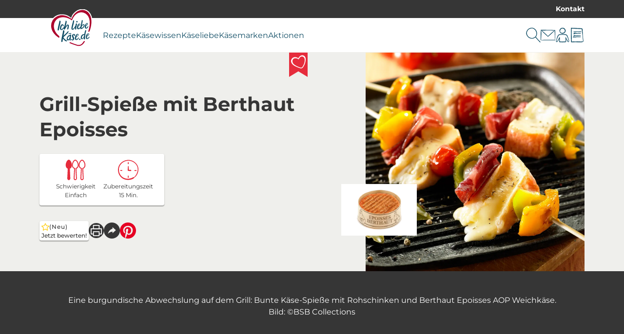

--- FILE ---
content_type: text/html; charset=utf-8
request_url: https://ich-liebe-kaese.de/rezepte/grill-spiesse-mit-berthaut-epoisses/?tx_savencia_recipedetail%5Baction%5D=show&tx_savencia_recipedetail%5Bcontroller%5D=RecipeDetail&tx_savencia_recipedetail%5Bservings%5D=4&cHash=ff73f306436145e1bd72aff9a2874d52
body_size: 25677
content:
<!DOCTYPE html>
<html lang="de-DE">
<head>
    <meta charset="utf-8">

<!-- 
	This website is powered by TYPO3 - inspiring people to share!
	TYPO3 is a free open source Content Management Framework initially created by Kasper Skaarhoj and licensed under GNU/GPL.
	TYPO3 is copyright 1998-2025 of Kasper Skaarhoj. Extensions are copyright of their respective owners.
	Information and contribution at https://typo3.org/
-->


<title>Grill-Spieße mit Berthaut Epoisses</title>
<meta name="generator" content="TYPO3 CMS">
<meta name="description" content="Gar nicht spießig: Unser Rezept für bunte Käse-Spieße mit Rohschninken und Berthaut Epoisses AOP Weichkäse! Jetzt nachmachen! ">
<meta name="robots" content="max-snippet:-1,max-image-preview:large,follow,index">
<meta property="og:type" content="recipe">
<meta property="og:description" content="Eine burgundische Abwechslung auf dem Grill!">
<meta property="og:image" content="https://ich-liebe-kaese.de/fileadmin/_processed_/c/4/csm_rezept-grill-spiesse-mit-berthaut-epoisses-754__33a5765c89.jpg">
<meta property="og:image:url" content="https://ich-liebe-kaese.de/fileadmin/_processed_/c/4/csm_rezept-grill-spiesse-mit-berthaut-epoisses-754__33a5765c89.jpg">
<meta property="og:image:width" content="2000">
<meta property="og:image:height" content="1000">
<meta property="og:image:alt" content="Rezept für Grill-Spieße mit Berthaut Epoisses ">
<meta name="twitter:card" content="summary">


<link href="/_assets/752e374a14b953b967628846cc775a8c/Css/styles.css?1765197351" rel="stylesheet" >



<script data-cmp-ab="1" data-cmp-host="a.delivery.consentmanager.net" data-cmp-cdn="cdn.consentmanager.net" data-cmp-codesrc="0" src="https://cdn.consentmanager.net/delivery/autoblocking/89a88ba1129d1.js"></script>


<meta name="viewport" content="width=device-width, initial-scale=1.0" /><link rel="apple-touch-icon" sizes="180x180" href="/_assets/752e374a14b953b967628846cc775a8c/Images/Favicon/apple-touch-icon.png?1765197351"><link rel="icon" type="image/png" sizes="32x32" href="/_assets/752e374a14b953b967628846cc775a8c/Images/Favicon/favicon-32x32.png?1765197351"><link rel="icon" type="image/png" sizes="16x16" href="/_assets/752e374a14b953b967628846cc775a8c/Images/Favicon/favicon-16x16.png?1765197351"><link rel="manifest" href="/_assets/752e374a14b953b967628846cc775a8c/Images/Favicon/site.webmanifest?1765197351"><link rel="mask-icon" href="/_assets/752e374a14b953b967628846cc775a8c/Images/Favicon/safari-pinned-tab.svg?1765197351" color="#5bbad5"><link rel="shortcut icon" href="/_assets/752e374a14b953b967628846cc775a8c/Images/Favicon/favicon.ico?1765197351"><meta name="msapplication-TileColor" content="#da532c"><meta name="msapplication-config" content="/_assets/752e374a14b953b967628846cc775a8c/Images/Favicon/browserconfig.xml?1765197351"><meta name="theme-color" content="#ffffff"><!-- Google Tag Manager --><script>(function(w,d,s,l,i){w[l]=w[l]||[];w[l].push({'gtm.start': new Date().getTime(),event:'gtm.js'});var f=d.getElementsByTagName(s)[0], j=d.createElement(s),dl=l!='dataLayer'?'&l='+l:'';j.async=true;j.src='https://www.googletagmanager.com/gtm.js?id='+i+dl;f.parentNode.insertBefore(j,f);})(window,document,'script','dataLayer','GTM-WJN2J4');</script><!-- End Google Tag Manager -->
<script>window.Savencia = window.Savencia ?? {}; window.Savencia.AccountConfig ={"routes":{"userApi":"https:\/\/ich-liebe-kaese.de\/mein-konto\/api\/user\/","verifyApi":"https:\/\/ich-liebe-kaese.de\/mein-konto\/api\/verify\/","verifyOpaqueApi":"https:\/\/ich-liebe-kaese.de\/mein-konto\/api\/verifyOpaque\/","isLoggedInApi":"https:\/\/ich-liebe-kaese.de\/mein-konto\/api\/isLoggedIn\/","checkSessionApi":"https:\/\/ich-liebe-kaese.de\/mein-konto\/api\/checkSession\/","logoutApi":"https:\/\/ich-liebe-kaese.de\/mein-konto\/api\/logout\/"}};</script>
<link rel="canonical" href="https://ich-liebe-kaese.de/rezepte/grill-spiesse-mit-berthaut-epoisses/">
</head>
<body class="application" data-controller="component--track component--footnote component--frontend-variable component--account" data-component--track-page-id-value="4891" data-component--track-page-type-value="recipe" data-component--track-brands-value="[{&quot;id&quot;:2102,&quot;name&quot;:&quot;Berthaut - K\u00e4semeister des Burgund&quot;,&quot;isMainBrand&quot;:true},{&quot;id&quot;:4922,&quot;name&quot;:&quot;Berthaut&quot;,&quot;isMainBrand&quot;:false}]" data-component--track-page-title-value="Grill-Spieße mit Berthaut Epoisses" data-component--track-recipe-value="{&quot;main_ingredients&quot;:[{&quot;id&quot;:13804,&quot;name&quot;:&quot;Berthaut Epoisses&quot;}],&quot;duration&quot;:15,&quot;level_of_difficulty&quot;:&quot;leicht&quot;,&quot;topics&quot;:[{&quot;id&quot;:949,&quot;name&quot;:&quot;F\u00fcr jeden Tag&quot;},{&quot;id&quot;:1084,&quot;name&quot;:&quot;Party Rezepte&quot;}],&quot;meal_types&quot;:[{&quot;id&quot;:927,&quot;name&quot;:&quot;Hauptspeise&quot;}],&quot;food_types&quot;:[{&quot;id&quot;:1047,&quot;name&quot;:&quot;Fingerfood Rezepte&quot;}]}">







    <!-- Google Tag Manager (noscript) --><noscript><iframe src="https://www.googletagmanager.com/ns.html?id=GTM-WJN2J4" height="0" width="0" style="display:none;visibility:hidden"></iframe></noscript><!-- End Google Tag Manager (noscript) -->


    <nav class="b-topbar g-display-none@print" data-controller="block--topbar" data-block--topbar-language-menu-is-open-value="false">
                <div class="b-topbar__container c-content-container">
                    <div class="b-topbar__marquee-container">
                        
                    </div>
                    <div
                        class="b-topbar__side-bar g-font-body-xs g-font-weight-bold g-display-none g-display-flex@xlarge">
                        
                            
    <a href="/kontakt/" class="c-link c-link--decoration-none" title="Kontakt" data-action="component--track#track" data-component--track-data-param="{&quot;event&quot;:&quot;topline_click&quot;,&quot;category&quot;:&quot;topline_click&quot;,&quot;click_target&quot;:&quot;link&quot;}">
                        
    Kontakt


                    </a>


                        
                        
                    </div>
                </div>
            </nav>


                
            
            
                <header
                    class="t-base m-header"
                    data-controller="module--header"
                    data-module--header-language-menu-is-open-class="m-header__language-menu--is-open"
                    data-action="block--topbar:language_menu_toggle@window->module--header#toggleLanguageMenu"
                    data-module--header-logo-animation-enabled-value="1">
                    
                    
                
    
        
    <div class="m-header__outer-navigation">
                        <div class="m-header__navigation-bar c-content-container">
                            
                                <input
                                    class="m-header__toggle-menu-input"
                                    type="checkbox"
                                    hidden
                                    id="toggle-menu"
                                    autocomplete="off" />
                                <label class="m-header__toggle-mobile-label g-display-none@print" for="toggle-menu">
                                    <div class="m-header__burger-icon m-header__burger-icon--open">
                                        
    <svg
                    class="c-icon "
                    xmlns:xlink="http://www.w3.org/1999/xlink"
                    xmlns="http://www.w3.org/2000/svg"
                    width="40"
                    height="40"><title>Burger-Menü</title><use
                        xlink:href="/_assets/752e374a14b953b967628846cc775a8c/Images/Icons/burger_menu.svg?1765197351#icon"></use></svg>


                                    </div>
                                    <div class="m-header__burger-icon m-header__burger-icon--close">
                                        
    <svg
                    class="c-icon "
                    xmlns:xlink="http://www.w3.org/1999/xlink"
                    xmlns="http://www.w3.org/2000/svg"
                    width="40"
                    height="40"><title>Schließen</title><use
                        xlink:href="/_assets/752e374a14b953b967628846cc775a8c/Images/Icons/close.svg?1765197351#icon"></use></svg>


                                    </div>
                                </label>
                            
                            <div class="m-header__container">
                                
    <a href="/" class="m-header__logo c-link" title="ich-liebe-kaese.de" data-action="component--track#track" data-component--track-data-param="{&quot;category&quot;:&quot;navigation&quot;,&quot;level&quot;:&quot;main_navigation&quot;,&quot;click_target&quot;:&quot;link&quot;}">
                        
    <picture>
                

                <img class="m-header__logo__image c-image c-image--fit-contain" src="/_assets/752e374a14b953b967628846cc775a8c/Images/Logos/ich-liebe-kaese-logo.svg" width="818" height="732" alt="" />
            </picture>


                    </a>


                                <div class="m-header__navigation-container">
                                    <label class="m-header__global-toggle-mobile-label" for="toggle-menu"></label>
                                    <div class="m-header__navigation-container__inner g-display-none@print">
                                        
                                            
    <nav
                aria-label="Hauptnavigation"
                class="m-navigation-main"
                data-controller="module--navigation-main"
                data-module--navigation-main-main-item-value="submenu-close"
                data-module--navigation-main-main-item-open-state-class="m-navigation-main__items--is-open"
                data-module--navigation-main-toggle-submenu-input-class="js-m-navigation-main__toggle-submenu-input">
                <input
                    class="m-navigation-main__global-close-submenu-input"
                    type="radio"
                    name="toggle-submenu"
                    hidden
                    id="submenu-close"
                    data-action="change->module--navigation-main#onMainItemChange"
                    data-module--navigation-main-target="mainItemRadio"
                    autocomplete="off"
                    checked />
                <label for="submenu-close" class="m-navigation-main__global-submenu-close-label"></label>
                <ul class="m-navigation-main__items" data-module--navigation-main-target="mainItemsContainer">
                    
                        <li class="m-navigation-main__item" data-module--navigation-main-target="mainItem">
                            
                                    <input
                                        type="radio"
                                        hidden
                                        name="toggle-submenu"
                                        id="submenu-0"
                                        autocomplete="off"
                                        class="m-navigation-main__toggle-submenu-input js-m-navigation-main__toggle-submenu-input"
                                        data-module--navigation-main-target="mainItemRadio"
                                        data-action="change->module--navigation-main#onMainItemChange" />
                                    <div class="m-navigation-main__labels">
                                        <label
                                            for="submenu-0"
                                            class="m-navigation-main__label m-navigation-main__label--has-children"
                                            data-action="click->component--track#track"
                                            data-component--track-data-param="{&quot;category&quot;:&quot;navigation&quot;,&quot;level&quot;:&quot;main_navigation&quot;,&quot;event&quot;:&quot;navigation_click&quot;,&quot;label&quot;:&quot;Rezepte&quot;}">
                                            <div class="m-navigation-main__label__inner-container">
                                                
    <svg
                    class="c-icon m-navigation-main__mobile-icon g-font-size-body-l g-display-none@xlarge"
                    xmlns:xlink="http://www.w3.org/1999/xlink"
                    xmlns="http://www.w3.org/2000/svg"
                    width="18"
                    height="18"><title>Rezept</title><use
                        xlink:href="/_assets/752e374a14b953b967628846cc775a8c/Images/Icons/recipe.svg?1765197351#icon"></use></svg>


                                                <div class="m-navigation-main__label__inner-container__title">
                                                    Rezepte
                                                </div>
                                                <div class="m-navigation-main__label__icon">
                                                    
    <svg
                    class="c-icon g-color-tertiary-1 g-font-size-body-s"
                    xmlns:xlink="http://www.w3.org/1999/xlink"
                    xmlns="http://www.w3.org/2000/svg"
                    width="18"
                    height="18"><title>Pfeil nach unten</title><use
                        xlink:href="/_assets/752e374a14b953b967628846cc775a8c/Images/Icons/arrow_down.svg?1765197351#icon"></use></svg>


                                                </div>
                                            </div>
                                        </label>
                                        <label for="submenu-close" class="m-navigation-main__close"></label>
                                    </div>
                                    <div class="m-navigation-main__submenu">
                                        <div class="c-content-container c-grid">
                                            <div class="c-grid__col c-grid__col--2@xlarge">
                                                
                                                    <ul class="m-navigation-main__submenu__items">
                                                        
                                                            
                                                                
                                                                
                                                                <li class="m-navigation-main__submenu__item">
                                                                    
                                                                        
    <a href="/rezepte/" title="Unsere Rezepte" class="g-color-tertiary-4 c-link--icon c-link c-link--decoration-none" data-action="component--track#track" data-component--track-data-param="{&quot;category&quot;:&quot;navigation&quot;,&quot;level&quot;:&quot;sub_navigation&quot;,&quot;event&quot;:&quot;sub_navigation_click&quot;,&quot;label&quot;:&quot;Unsere Rezepte&quot;,&quot;click_target&quot;:&quot;link&quot;}">
                        
    <div class="m-navigation-main__submenu__icon">
                                                                                
    <svg
                    class="c-icon g-color-tertiary-1 g-font-size-body-xs"
                    xmlns:xlink="http://www.w3.org/1999/xlink"
                    xmlns="http://www.w3.org/2000/svg"
                    width="18"
                    height="18"><title>Pfeil nach rechts</title><use
                        xlink:href="/_assets/752e374a14b953b967628846cc775a8c/Images/Icons/arrow_right.svg?1765197351#icon"></use></svg>


                                                                            </div>
                                                                            Unsere Rezepte


                    </a>


                                                                    
                                                                </li>
                                                            
                                                        
                                                            
                                                                
                                                                
                                                                <li class="m-navigation-main__submenu__item">
                                                                    
                                                                        
    <a href="/rezepte/rezepte-des-monats/" title="Rezepte des Monats" class="g-color-tertiary-4 c-link--icon c-link c-link--decoration-none" data-action="component--track#track" data-component--track-data-param="{&quot;category&quot;:&quot;navigation&quot;,&quot;level&quot;:&quot;sub_navigation&quot;,&quot;event&quot;:&quot;sub_navigation_click&quot;,&quot;label&quot;:&quot;Rezepte des Monats&quot;,&quot;click_target&quot;:&quot;link&quot;}">
                        
    <div class="m-navigation-main__submenu__icon">
                                                                                
    <svg
                    class="c-icon g-color-tertiary-1 g-font-size-body-xs"
                    xmlns:xlink="http://www.w3.org/1999/xlink"
                    xmlns="http://www.w3.org/2000/svg"
                    width="18"
                    height="18"><title>Pfeil nach rechts</title><use
                        xlink:href="/_assets/752e374a14b953b967628846cc775a8c/Images/Icons/arrow_right.svg?1765197351#icon"></use></svg>


                                                                            </div>
                                                                            Rezepte des Monats


                    </a>


                                                                    
                                                                </li>
                                                            
                                                        
                                                            
                                                                
                                                                
                                                                <li class="m-navigation-main__submenu__item">
                                                                    
                                                                        
    <a href="/rezepte/rezeptsuche/" title="Rezeptsuche" class="g-color-tertiary-4 c-link--icon c-link c-link--decoration-none" data-action="component--track#track" data-component--track-data-param="{&quot;category&quot;:&quot;navigation&quot;,&quot;level&quot;:&quot;sub_navigation&quot;,&quot;event&quot;:&quot;sub_navigation_click&quot;,&quot;label&quot;:&quot;Rezeptsuche&quot;,&quot;click_target&quot;:&quot;link&quot;}">
                        
    <div class="m-navigation-main__submenu__icon">
                                                                                
    <svg
                    class="c-icon g-color-tertiary-1 g-font-size-body-xs"
                    xmlns:xlink="http://www.w3.org/1999/xlink"
                    xmlns="http://www.w3.org/2000/svg"
                    width="18"
                    height="18"><title>Pfeil nach rechts</title><use
                        xlink:href="/_assets/752e374a14b953b967628846cc775a8c/Images/Icons/arrow_right.svg?1765197351#icon"></use></svg>


                                                                            </div>
                                                                            Rezeptsuche


                    </a>


                                                                    
                                                                </li>
                                                            
                                                        
                                                            
                                                                
                                                                
                                                                <li class="m-navigation-main__submenu__item">
                                                                    
                                                                        
    <a href="/rezeptthemen/" title="Rezeptthemen" class="g-color-tertiary-4 c-link--icon c-link c-link--decoration-none" data-action="component--track#track" data-component--track-data-param="{&quot;category&quot;:&quot;navigation&quot;,&quot;level&quot;:&quot;sub_navigation&quot;,&quot;event&quot;:&quot;sub_navigation_click&quot;,&quot;label&quot;:&quot;Rezeptthemen&quot;,&quot;click_target&quot;:&quot;link&quot;}">
                        
    <div class="m-navigation-main__submenu__icon">
                                                                                
    <svg
                    class="c-icon g-color-tertiary-1 g-font-size-body-xs"
                    xmlns:xlink="http://www.w3.org/1999/xlink"
                    xmlns="http://www.w3.org/2000/svg"
                    width="18"
                    height="18"><title>Pfeil nach rechts</title><use
                        xlink:href="/_assets/752e374a14b953b967628846cc775a8c/Images/Icons/arrow_right.svg?1765197351#icon"></use></svg>


                                                                            </div>
                                                                            Rezeptthemen


                    </a>


                                                                    
                                                                </li>
                                                            
                                                        
                                                    </ul>
                                                    
                                                        <div class="m-navigation-main__submenu__icon-links">
                                                            
                                                                
    <div class="b-social-links">
                
                    
                        
    <a href="https://www.facebook.com/ichliebekaese" target="_blank" rel="noreferrer" title="Wir auf Facebook" class="b-social-links__link c-link c-link--decoration-none" data-action="component--track#track" data-component--track-data-param="{&quot;category&quot;:&quot;navigation&quot;,&quot;level&quot;:&quot;sub_navigation&quot;,&quot;event&quot;:&quot;navigation_social_click&quot;,&quot;label&quot;:&quot;facebook&quot;,&quot;click_target&quot;:&quot;link&quot;}">
                        
    <span class="b-social-links__link__icon">
                                
    <span class="c-icon-circle-button c-icon-circle-button--no-background">
                
    <svg
                    class="c-icon "
                    xmlns:xlink="http://www.w3.org/1999/xlink"
                    xmlns="http://www.w3.org/2000/svg"
                    width="32"
                    height="32"><title>Facebook</title><use
                        xlink:href="/_assets/752e374a14b953b967628846cc775a8c/Images/Icons/facebook.svg?1765197351#icon"></use></svg>


            </span>


                            </span>


                    </a>


                    
                
                    
                        
    <a href="https://www.instagram.com/ichliebekaese.de/" target="_blank" rel="noreferrer" title="Wir auf Instagram" class="b-social-links__link c-link c-link--decoration-none" data-action="component--track#track" data-component--track-data-param="{&quot;category&quot;:&quot;navigation&quot;,&quot;level&quot;:&quot;sub_navigation&quot;,&quot;event&quot;:&quot;navigation_social_click&quot;,&quot;label&quot;:&quot;instagram&quot;,&quot;click_target&quot;:&quot;link&quot;}">
                        
    <span class="b-social-links__link__icon">
                                
    <span class="c-icon-circle-button c-icon-circle-button--no-background">
                
    <svg
                    class="c-icon "
                    xmlns:xlink="http://www.w3.org/1999/xlink"
                    xmlns="http://www.w3.org/2000/svg"
                    width="32"
                    height="32"><title>Instagram</title><use
                        xlink:href="/_assets/752e374a14b953b967628846cc775a8c/Images/Icons/instagram.svg?1765197351#icon"></use></svg>


            </span>


                            </span>


                    </a>


                    
                
                    
                        
    <a href="https://www.pinterest.de/ichliebekaese/" target="_blank" rel="noreferrer" title="Wir auf Pinterest" class="b-social-links__link c-link c-link--decoration-none" data-action="component--track#track" data-component--track-data-param="{&quot;category&quot;:&quot;navigation&quot;,&quot;level&quot;:&quot;sub_navigation&quot;,&quot;event&quot;:&quot;navigation_social_click&quot;,&quot;label&quot;:&quot;pinterest&quot;,&quot;click_target&quot;:&quot;link&quot;}">
                        
    <span class="b-social-links__link__icon">
                                
    <span class="c-icon-circle-button c-icon-circle-button--no-background">
                
    <svg
                    class="c-icon "
                    xmlns:xlink="http://www.w3.org/1999/xlink"
                    xmlns="http://www.w3.org/2000/svg"
                    width="32"
                    height="32"><title>Pinterest</title><use
                        xlink:href="/_assets/752e374a14b953b967628846cc775a8c/Images/Icons/pinterest.svg?1765197351#icon"></use></svg>


            </span>


                            </span>


                    </a>


                    
                
                    
                        
    <a href="https://www.tiktok.com/@ichliebekaese.de" target="_blank" rel="noreferrer" title="Wir auf TikTok" class="b-social-links__link c-link c-link--decoration-none" data-action="component--track#track" data-component--track-data-param="{&quot;category&quot;:&quot;navigation&quot;,&quot;level&quot;:&quot;sub_navigation&quot;,&quot;event&quot;:&quot;navigation_social_click&quot;,&quot;label&quot;:&quot;tiktok&quot;,&quot;click_target&quot;:&quot;link&quot;}">
                        
    <span class="b-social-links__link__icon">
                                
    <span class="c-icon-circle-button c-icon-circle-button--no-background">
                
    <svg
                    class="c-icon "
                    xmlns:xlink="http://www.w3.org/1999/xlink"
                    xmlns="http://www.w3.org/2000/svg"
                    width="32"
                    height="32"><title>TikTok</title><use
                        xlink:href="/_assets/752e374a14b953b967628846cc775a8c/Images/Icons/tiktok.svg?1765197351#icon"></use></svg>


            </span>


                            </span>


                    </a>


                    
                
            </div>


                                                            
                                                        </div>
                                                    
                                                
                                            </div>
                                            
                                                <div
                                                    class="c-grid__col--10@xlarge g-display-none g-display-grid@xlarge">
                                                    
    <div class="m-navigation-main-submenu-teaser">
                
                    
    <picture><source srcset="/fileadmin/_processed_/e/6/csm_rezept-charcuterie-board-nikolaus-1-1_3424ff805c.webp 426w, /fileadmin/_processed_/e/6/csm_rezept-charcuterie-board-nikolaus-1-1_a19236b22c.webp 852w" type="image/webp" width="852" height="480" /><source srcset="/fileadmin/_processed_/e/6/csm_rezept-charcuterie-board-nikolaus-1-1_be9c121b88.jpg 426w, /fileadmin/_processed_/e/6/csm_rezept-charcuterie-board-nikolaus-1-1_64a88b5ef4.jpg 852w" width="852" height="480" /><img src="/fileadmin/_processed_/e/6/csm_rezept-charcuterie-board-nikolaus-1-1_be9c121b88.jpg" width="426" height="240" alt="charcuterie-board-nikolaus-1-1" loading="lazy" class="c-image c-image--fit-contain" /></picture>


                
                <div>
                    
                        <div class="m-navigation-main-submenu-teaser__headline c-headline-m g-margin-bottom-none">
                            Rezept der Woche
                        </div>
                        
    <hr class="g-padding-top-none c-hr c-hr--style-dashed" />


                    
                    
                        <div class="m-navigation-main-submenu-teaser__subline c-headline-s">Charcuterie Board Nikolaus</div>
                    
                    
                        <div class="m-navigation-main-submenu-teaser__text g-font-body-s g-color-secondary-2">
                            Lass deine Weihnachtsfeier mit diesem festlichen Hingucker glänzen! 🎅🧀  Feiner Käse, herzhafte Snacks, knusprige Brezeln und süße Highlights – perfekt angerichtet als Nikolausgesicht!
                        </div>
                    
                    
                        <div class="m-navigation-main-submenu-teaser__links">
                            
                                
                                    
    <a href="/rezepte/charcuterie-board-nikolaus/" class="c-button c-button--primary" title="Charcuterie Board Nikolaus" data-action="component--track#track" data-component--track-data-param="{&quot;category&quot;:&quot;navigation&quot;,&quot;level&quot;:&quot;sub_navigation&quot;,&quot;event&quot;:&quot;navigation_promotion_click&quot;,&quot;title&quot;:&quot;Rezept der Woche&quot;,&quot;label&quot;:&quot;zum Rezept&quot;,&quot;click_target&quot;:&quot;link&quot;}">
                            
    zum Rezept


                        </a>


                                
                            
                                
                                    
    <a href="/rezepte/" class="g-margin-left-8s c-button c-button--secondary" title="Rezepte auf Ich liebe Käse entdecken" data-action="component--track#track" data-component--track-data-param="{&quot;category&quot;:&quot;navigation&quot;,&quot;level&quot;:&quot;sub_navigation&quot;,&quot;event&quot;:&quot;navigation_promotion_click&quot;,&quot;title&quot;:&quot;Rezept der Woche&quot;,&quot;label&quot;:&quot;alle Rezepte&quot;,&quot;click_target&quot;:&quot;link&quot;}">
                            
    alle Rezepte


                        </a>


                                
                            
                        </div>
                    
                </div>
            </div>


                                                </div>
                                            
                                        </div>
                                    </div>
                                
                        </li>
                    
                        <li class="m-navigation-main__item" data-module--navigation-main-target="mainItem">
                            
                                    <input
                                        type="radio"
                                        hidden
                                        name="toggle-submenu"
                                        id="submenu-1"
                                        autocomplete="off"
                                        class="m-navigation-main__toggle-submenu-input js-m-navigation-main__toggle-submenu-input"
                                        data-module--navigation-main-target="mainItemRadio"
                                        data-action="change->module--navigation-main#onMainItemChange" />
                                    <div class="m-navigation-main__labels">
                                        <label
                                            for="submenu-1"
                                            class="m-navigation-main__label m-navigation-main__label--has-children"
                                            data-action="click->component--track#track"
                                            data-component--track-data-param="{&quot;category&quot;:&quot;navigation&quot;,&quot;level&quot;:&quot;main_navigation&quot;,&quot;event&quot;:&quot;navigation_click&quot;,&quot;label&quot;:&quot;K\u00e4sewissen&quot;}">
                                            <div class="m-navigation-main__label__inner-container">
                                                
    <svg
                    class="c-icon m-navigation-main__mobile-icon g-font-size-body-l g-display-none@xlarge"
                    xmlns:xlink="http://www.w3.org/1999/xlink"
                    xmlns="http://www.w3.org/2000/svg"
                    width="18"
                    height="18"><title>Merkliste</title><use
                        xlink:href="/_assets/752e374a14b953b967628846cc775a8c/Images/Icons/shopping_list.svg?1765197351#icon"></use></svg>


                                                <div class="m-navigation-main__label__inner-container__title">
                                                    Käsewissen
                                                </div>
                                                <div class="m-navigation-main__label__icon">
                                                    
    <svg
                    class="c-icon g-color-tertiary-1 g-font-size-body-s"
                    xmlns:xlink="http://www.w3.org/1999/xlink"
                    xmlns="http://www.w3.org/2000/svg"
                    width="18"
                    height="18"><title>Pfeil nach unten</title><use
                        xlink:href="/_assets/752e374a14b953b967628846cc775a8c/Images/Icons/arrow_down.svg?1765197351#icon"></use></svg>


                                                </div>
                                            </div>
                                        </label>
                                        <label for="submenu-close" class="m-navigation-main__close"></label>
                                    </div>
                                    <div class="m-navigation-main__submenu">
                                        <div class="c-content-container c-grid">
                                            <div class="c-grid__col c-grid__col--2@xlarge">
                                                
                                                    <ul class="m-navigation-main__submenu__items">
                                                        
                                                            
                                                                
                                                                
                                                                <li class="m-navigation-main__submenu__item">
                                                                    
                                                                        
    <a href="/kaesewissen/" title="Alle Käsethemen" class="g-color-tertiary-4 c-link--icon c-link c-link--decoration-none" data-action="component--track#track" data-component--track-data-param="{&quot;category&quot;:&quot;navigation&quot;,&quot;level&quot;:&quot;sub_navigation&quot;,&quot;event&quot;:&quot;sub_navigation_click&quot;,&quot;label&quot;:&quot;Alle K\u00e4sethemen&quot;,&quot;click_target&quot;:&quot;link&quot;}">
                        
    <div class="m-navigation-main__submenu__icon">
                                                                                
    <svg
                    class="c-icon g-color-tertiary-1 g-font-size-body-xs"
                    xmlns:xlink="http://www.w3.org/1999/xlink"
                    xmlns="http://www.w3.org/2000/svg"
                    width="18"
                    height="18"><title>Pfeil nach rechts</title><use
                        xlink:href="/_assets/752e374a14b953b967628846cc775a8c/Images/Icons/arrow_right.svg?1765197351#icon"></use></svg>


                                                                            </div>
                                                                            Alle Käsethemen


                    </a>


                                                                    
                                                                </li>
                                                            
                                                        
                                                            
                                                                
                                                                
                                                                <li class="m-navigation-main__submenu__item">
                                                                    
                                                                        
    <a href="/kaesewissen/kaeseherstellung/" title="Käseherstellung" class="g-color-tertiary-4 c-link--icon c-link c-link--decoration-none" data-action="component--track#track" data-component--track-data-param="{&quot;category&quot;:&quot;navigation&quot;,&quot;level&quot;:&quot;sub_navigation&quot;,&quot;event&quot;:&quot;sub_navigation_click&quot;,&quot;label&quot;:&quot;K\u00e4seherstellung&quot;,&quot;click_target&quot;:&quot;link&quot;}">
                        
    <div class="m-navigation-main__submenu__icon">
                                                                                
    <svg
                    class="c-icon g-color-tertiary-1 g-font-size-body-xs"
                    xmlns:xlink="http://www.w3.org/1999/xlink"
                    xmlns="http://www.w3.org/2000/svg"
                    width="18"
                    height="18"><title>Pfeil nach rechts</title><use
                        xlink:href="/_assets/752e374a14b953b967628846cc775a8c/Images/Icons/arrow_right.svg?1765197351#icon"></use></svg>


                                                                            </div>
                                                                            Käseherstellung


                    </a>


                                                                    
                                                                </li>
                                                            
                                                        
                                                            
                                                                
                                                                
                                                                <li class="m-navigation-main__submenu__item">
                                                                    
                                                                        
    <a href="/kaesewissen/kaeseherkunft/" title="Käseherkunft" class="g-color-tertiary-4 c-link--icon c-link c-link--decoration-none" data-action="component--track#track" data-component--track-data-param="{&quot;category&quot;:&quot;navigation&quot;,&quot;level&quot;:&quot;sub_navigation&quot;,&quot;event&quot;:&quot;sub_navigation_click&quot;,&quot;label&quot;:&quot;K\u00e4seherkunft&quot;,&quot;click_target&quot;:&quot;link&quot;}">
                        
    <div class="m-navigation-main__submenu__icon">
                                                                                
    <svg
                    class="c-icon g-color-tertiary-1 g-font-size-body-xs"
                    xmlns:xlink="http://www.w3.org/1999/xlink"
                    xmlns="http://www.w3.org/2000/svg"
                    width="18"
                    height="18"><title>Pfeil nach rechts</title><use
                        xlink:href="/_assets/752e374a14b953b967628846cc775a8c/Images/Icons/arrow_right.svg?1765197351#icon"></use></svg>


                                                                            </div>
                                                                            Käseherkunft


                    </a>


                                                                    
                                                                </li>
                                                            
                                                        
                                                            
                                                                
                                                                
                                                                <li class="m-navigation-main__submenu__item">
                                                                    
                                                                        
    <a href="/kaesewissen/kaese-gesundheit/" title="Käse &amp; Gesundheit" class="g-color-tertiary-4 c-link--icon c-link c-link--decoration-none" data-action="component--track#track" data-component--track-data-param="{&quot;category&quot;:&quot;navigation&quot;,&quot;level&quot;:&quot;sub_navigation&quot;,&quot;event&quot;:&quot;sub_navigation_click&quot;,&quot;label&quot;:&quot;K\u00e4se &amp; Gesundheit&quot;,&quot;click_target&quot;:&quot;link&quot;}">
                        
    <div class="m-navigation-main__submenu__icon">
                                                                                
    <svg
                    class="c-icon g-color-tertiary-1 g-font-size-body-xs"
                    xmlns:xlink="http://www.w3.org/1999/xlink"
                    xmlns="http://www.w3.org/2000/svg"
                    width="18"
                    height="18"><title>Pfeil nach rechts</title><use
                        xlink:href="/_assets/752e374a14b953b967628846cc775a8c/Images/Icons/arrow_right.svg?1765197351#icon"></use></svg>


                                                                            </div>
                                                                            Käse &amp; Gesundheit


                    </a>


                                                                    
                                                                </li>
                                                            
                                                        
                                                            
                                                                
                                                                
                                                                <li class="m-navigation-main__submenu__item">
                                                                    
                                                                        
    <a href="/kaesewissen/kaesesorten/" title="Käsesorten" class="g-color-tertiary-4 c-link--icon c-link c-link--decoration-none" data-action="component--track#track" data-component--track-data-param="{&quot;category&quot;:&quot;navigation&quot;,&quot;level&quot;:&quot;sub_navigation&quot;,&quot;event&quot;:&quot;sub_navigation_click&quot;,&quot;label&quot;:&quot;K\u00e4sesorten&quot;,&quot;click_target&quot;:&quot;link&quot;}">
                        
    <div class="m-navigation-main__submenu__icon">
                                                                                
    <svg
                    class="c-icon g-color-tertiary-1 g-font-size-body-xs"
                    xmlns:xlink="http://www.w3.org/1999/xlink"
                    xmlns="http://www.w3.org/2000/svg"
                    width="18"
                    height="18"><title>Pfeil nach rechts</title><use
                        xlink:href="/_assets/752e374a14b953b967628846cc775a8c/Images/Icons/arrow_right.svg?1765197351#icon"></use></svg>


                                                                            </div>
                                                                            Käsesorten


                    </a>


                                                                    
                                                                </li>
                                                            
                                                        
                                                            
                                                                
                                                                
                                                                <li class="m-navigation-main__submenu__item">
                                                                    
                                                                        
    <a href="/kaesewissen/tipps-und-tricks/" title="Tipps und Tricks" class="g-color-tertiary-4 c-link--icon c-link c-link--decoration-none" data-action="component--track#track" data-component--track-data-param="{&quot;category&quot;:&quot;navigation&quot;,&quot;level&quot;:&quot;sub_navigation&quot;,&quot;event&quot;:&quot;sub_navigation_click&quot;,&quot;label&quot;:&quot;Tipps und Tricks&quot;,&quot;click_target&quot;:&quot;link&quot;}">
                        
    <div class="m-navigation-main__submenu__icon">
                                                                                
    <svg
                    class="c-icon g-color-tertiary-1 g-font-size-body-xs"
                    xmlns:xlink="http://www.w3.org/1999/xlink"
                    xmlns="http://www.w3.org/2000/svg"
                    width="18"
                    height="18"><title>Pfeil nach rechts</title><use
                        xlink:href="/_assets/752e374a14b953b967628846cc775a8c/Images/Icons/arrow_right.svg?1765197351#icon"></use></svg>


                                                                            </div>
                                                                            Tipps und Tricks


                    </a>


                                                                    
                                                                </li>
                                                            
                                                        
                                                    </ul>
                                                    
                                                        <div class="m-navigation-main__submenu__icon-links">
                                                            
                                                                
    <div class="b-social-links">
                
                    
                        
    <a href="https://www.facebook.com/ichliebekaese" target="_blank" rel="noreferrer" title="Wir auf Facebook" class="b-social-links__link c-link c-link--decoration-none" data-action="component--track#track" data-component--track-data-param="{&quot;category&quot;:&quot;navigation&quot;,&quot;level&quot;:&quot;sub_navigation&quot;,&quot;event&quot;:&quot;navigation_social_click&quot;,&quot;label&quot;:&quot;facebook&quot;,&quot;click_target&quot;:&quot;link&quot;}">
                        
    <span class="b-social-links__link__icon">
                                
    <span class="c-icon-circle-button c-icon-circle-button--no-background">
                
    <svg
                    class="c-icon "
                    xmlns:xlink="http://www.w3.org/1999/xlink"
                    xmlns="http://www.w3.org/2000/svg"
                    width="32"
                    height="32"><title>Facebook</title><use
                        xlink:href="/_assets/752e374a14b953b967628846cc775a8c/Images/Icons/facebook.svg?1765197351#icon"></use></svg>


            </span>


                            </span>


                    </a>


                    
                
                    
                        
    <a href="https://www.instagram.com/ichliebekaese.de/" target="_blank" rel="noreferrer" title="Wir auf Instagram" class="b-social-links__link c-link c-link--decoration-none" data-action="component--track#track" data-component--track-data-param="{&quot;category&quot;:&quot;navigation&quot;,&quot;level&quot;:&quot;sub_navigation&quot;,&quot;event&quot;:&quot;navigation_social_click&quot;,&quot;label&quot;:&quot;instagram&quot;,&quot;click_target&quot;:&quot;link&quot;}">
                        
    <span class="b-social-links__link__icon">
                                
    <span class="c-icon-circle-button c-icon-circle-button--no-background">
                
    <svg
                    class="c-icon "
                    xmlns:xlink="http://www.w3.org/1999/xlink"
                    xmlns="http://www.w3.org/2000/svg"
                    width="32"
                    height="32"><title>Instagram</title><use
                        xlink:href="/_assets/752e374a14b953b967628846cc775a8c/Images/Icons/instagram.svg?1765197351#icon"></use></svg>


            </span>


                            </span>


                    </a>


                    
                
                    
                        
    <a href="https://www.pinterest.de/ichliebekaese/" target="_blank" rel="noreferrer" title="Wir auf Pinterest" class="b-social-links__link c-link c-link--decoration-none" data-action="component--track#track" data-component--track-data-param="{&quot;category&quot;:&quot;navigation&quot;,&quot;level&quot;:&quot;sub_navigation&quot;,&quot;event&quot;:&quot;navigation_social_click&quot;,&quot;label&quot;:&quot;pinterest&quot;,&quot;click_target&quot;:&quot;link&quot;}">
                        
    <span class="b-social-links__link__icon">
                                
    <span class="c-icon-circle-button c-icon-circle-button--no-background">
                
    <svg
                    class="c-icon "
                    xmlns:xlink="http://www.w3.org/1999/xlink"
                    xmlns="http://www.w3.org/2000/svg"
                    width="32"
                    height="32"><title>Pinterest</title><use
                        xlink:href="/_assets/752e374a14b953b967628846cc775a8c/Images/Icons/pinterest.svg?1765197351#icon"></use></svg>


            </span>


                            </span>


                    </a>


                    
                
                    
                        
    <a href="https://www.tiktok.com/@ichliebekaese.de" target="_blank" rel="noreferrer" title="Wir auf TikTok" class="b-social-links__link c-link c-link--decoration-none" data-action="component--track#track" data-component--track-data-param="{&quot;category&quot;:&quot;navigation&quot;,&quot;level&quot;:&quot;sub_navigation&quot;,&quot;event&quot;:&quot;navigation_social_click&quot;,&quot;label&quot;:&quot;tiktok&quot;,&quot;click_target&quot;:&quot;link&quot;}">
                        
    <span class="b-social-links__link__icon">
                                
    <span class="c-icon-circle-button c-icon-circle-button--no-background">
                
    <svg
                    class="c-icon "
                    xmlns:xlink="http://www.w3.org/1999/xlink"
                    xmlns="http://www.w3.org/2000/svg"
                    width="32"
                    height="32"><title>TikTok</title><use
                        xlink:href="/_assets/752e374a14b953b967628846cc775a8c/Images/Icons/tiktok.svg?1765197351#icon"></use></svg>


            </span>


                            </span>


                    </a>


                    
                
            </div>


                                                            
                                                        </div>
                                                    
                                                
                                            </div>
                                            
                                                <div
                                                    class="c-grid__col--10@xlarge g-display-none g-display-grid@xlarge">
                                                    
    <div class="m-navigation-main-submenu-teaser">
                
                    
    <picture><source srcset="/fileadmin/_processed_/4/0/csm_rezept-fol-epi-caractere-sandwich_0ad5aa845c.webp 426w, /fileadmin/_processed_/4/0/csm_rezept-fol-epi-caractere-sandwich_bb2cd5ca34.webp 852w" type="image/webp" width="852" height="480" /><source srcset="/fileadmin/_processed_/4/0/csm_rezept-fol-epi-caractere-sandwich_727f102134.jpg 426w, /fileadmin/_processed_/4/0/csm_rezept-fol-epi-caractere-sandwich_42fa585646.jpg 852w" width="852" height="480" /><img src="/fileadmin/_processed_/4/0/csm_rezept-fol-epi-caractere-sandwich_727f102134.jpg" width="426" height="240" alt="Rezept für Fol Epi Caractère-Sandwich" title="Fol Epi Caractère-Sandwich" loading="lazy" class="c-image c-image--fit-contain" /></picture>


                
                <div>
                    
                        <div class="m-navigation-main-submenu-teaser__headline c-headline-m g-margin-bottom-none">
                            Käse &amp; Sandwich
                        </div>
                        
    <hr class="g-padding-top-none c-hr c-hr--style-dashed" />


                    
                    
                        <div class="m-navigation-main-submenu-teaser__subline c-headline-s">Eine perfekte Symbiose</div>
                    
                    
                        <div class="m-navigation-main-submenu-teaser__text g-font-body-s g-color-secondary-2">
                            Erfahre in unserem Wissensformat, was ein ausgewogenes Käse-Sandwich so besonders macht.
                        </div>
                    
                    
                        <div class="m-navigation-main-submenu-teaser__links">
                            
                                
                                    
    <a href="/kaesewissen/kaese-gesundheit/sandwiches-und-kaese/" class="c-button c-button--primary" title="Sandwiches und Käse" data-action="component--track#track" data-component--track-data-param="{&quot;category&quot;:&quot;navigation&quot;,&quot;level&quot;:&quot;sub_navigation&quot;,&quot;event&quot;:&quot;navigation_promotion_click&quot;,&quot;title&quot;:&quot;K\u00e4se &amp; Sandwich&quot;,&quot;label&quot;:&quot;Mehr lesen&quot;,&quot;click_target&quot;:&quot;link&quot;}">
                            
    Mehr lesen


                        </a>


                                
                            
                        </div>
                    
                </div>
            </div>


                                                </div>
                                            
                                        </div>
                                    </div>
                                
                        </li>
                    
                        <li class="m-navigation-main__item" data-module--navigation-main-target="mainItem">
                            
                                    <input
                                        type="radio"
                                        hidden
                                        name="toggle-submenu"
                                        id="submenu-2"
                                        autocomplete="off"
                                        class="m-navigation-main__toggle-submenu-input js-m-navigation-main__toggle-submenu-input"
                                        data-module--navigation-main-target="mainItemRadio"
                                        data-action="change->module--navigation-main#onMainItemChange" />
                                    <div class="m-navigation-main__labels">
                                        <label
                                            for="submenu-2"
                                            class="m-navigation-main__label m-navigation-main__label--has-children"
                                            data-action="click->component--track#track"
                                            data-component--track-data-param="{&quot;category&quot;:&quot;navigation&quot;,&quot;level&quot;:&quot;main_navigation&quot;,&quot;event&quot;:&quot;navigation_click&quot;,&quot;label&quot;:&quot;K\u00e4seliebe&quot;}">
                                            <div class="m-navigation-main__label__inner-container">
                                                
    <svg
                    class="c-icon m-navigation-main__mobile-icon g-font-size-body-l g-display-none@xlarge"
                    xmlns:xlink="http://www.w3.org/1999/xlink"
                    xmlns="http://www.w3.org/2000/svg"
                    width="18"
                    height="18"><title>Merkliste</title><use
                        xlink:href="/_assets/752e374a14b953b967628846cc775a8c/Images/Icons/shopping_list.svg?1765197351#icon"></use></svg>


                                                <div class="m-navigation-main__label__inner-container__title">
                                                    Käseliebe
                                                </div>
                                                <div class="m-navigation-main__label__icon">
                                                    
    <svg
                    class="c-icon g-color-tertiary-1 g-font-size-body-s"
                    xmlns:xlink="http://www.w3.org/1999/xlink"
                    xmlns="http://www.w3.org/2000/svg"
                    width="18"
                    height="18"><title>Pfeil nach unten</title><use
                        xlink:href="/_assets/752e374a14b953b967628846cc775a8c/Images/Icons/arrow_down.svg?1765197351#icon"></use></svg>


                                                </div>
                                            </div>
                                        </label>
                                        <label for="submenu-close" class="m-navigation-main__close"></label>
                                    </div>
                                    <div class="m-navigation-main__submenu">
                                        <div class="c-content-container c-grid">
                                            <div class="c-grid__col c-grid__col--2@xlarge">
                                                
                                                    <ul class="m-navigation-main__submenu__items">
                                                        
                                                            
                                                                
                                                                
                                                                <li class="m-navigation-main__submenu__item">
                                                                    
                                                                        
    <a href="/kaeseliebe/" title="Mehr Käseliebe" class="g-color-tertiary-4 c-link--icon c-link c-link--decoration-none" data-action="component--track#track" data-component--track-data-param="{&quot;category&quot;:&quot;navigation&quot;,&quot;level&quot;:&quot;sub_navigation&quot;,&quot;event&quot;:&quot;sub_navigation_click&quot;,&quot;label&quot;:&quot;Mehr K\u00e4seliebe&quot;,&quot;click_target&quot;:&quot;link&quot;}">
                        
    <div class="m-navigation-main__submenu__icon">
                                                                                
    <svg
                    class="c-icon g-color-tertiary-1 g-font-size-body-xs"
                    xmlns:xlink="http://www.w3.org/1999/xlink"
                    xmlns="http://www.w3.org/2000/svg"
                    width="18"
                    height="18"><title>Pfeil nach rechts</title><use
                        xlink:href="/_assets/752e374a14b953b967628846cc775a8c/Images/Icons/arrow_right.svg?1765197351#icon"></use></svg>


                                                                            </div>
                                                                            Mehr Käseliebe


                    </a>


                                                                    
                                                                </li>
                                                            
                                                        
                                                            
                                                                
                                                                
                                                                <li class="m-navigation-main__submenu__item">
                                                                    
                                                                        
    <a href="/ueber-uns/" title="Über uns" class="g-color-tertiary-4 c-link--icon c-link c-link--decoration-none" data-action="component--track#track" data-component--track-data-param="{&quot;category&quot;:&quot;navigation&quot;,&quot;level&quot;:&quot;sub_navigation&quot;,&quot;event&quot;:&quot;sub_navigation_click&quot;,&quot;label&quot;:&quot;\u00dcber uns&quot;,&quot;click_target&quot;:&quot;link&quot;}">
                        
    <div class="m-navigation-main__submenu__icon">
                                                                                
    <svg
                    class="c-icon g-color-tertiary-1 g-font-size-body-xs"
                    xmlns:xlink="http://www.w3.org/1999/xlink"
                    xmlns="http://www.w3.org/2000/svg"
                    width="18"
                    height="18"><title>Pfeil nach rechts</title><use
                        xlink:href="/_assets/752e374a14b953b967628846cc775a8c/Images/Icons/arrow_right.svg?1765197351#icon"></use></svg>


                                                                            </div>
                                                                            Über uns


                    </a>


                                                                    
                                                                </li>
                                                            
                                                        
                                                            
                                                                
                                                                
                                                                <li class="m-navigation-main__submenu__item">
                                                                    
                                                                        
    <a href="/kaeseliebe/positive-food/" title="#PositiveFood" class="g-color-tertiary-4 c-link--icon c-link c-link--decoration-none" data-action="component--track#track" data-component--track-data-param="{&quot;category&quot;:&quot;navigation&quot;,&quot;level&quot;:&quot;sub_navigation&quot;,&quot;event&quot;:&quot;sub_navigation_click&quot;,&quot;label&quot;:&quot;#PositiveFood&quot;,&quot;click_target&quot;:&quot;link&quot;}">
                        
    <div class="m-navigation-main__submenu__icon">
                                                                                
    <svg
                    class="c-icon g-color-tertiary-1 g-font-size-body-xs"
                    xmlns:xlink="http://www.w3.org/1999/xlink"
                    xmlns="http://www.w3.org/2000/svg"
                    width="18"
                    height="18"><title>Pfeil nach rechts</title><use
                        xlink:href="/_assets/752e374a14b953b967628846cc775a8c/Images/Icons/arrow_right.svg?1765197351#icon"></use></svg>


                                                                            </div>
                                                                            #PositiveFood


                    </a>


                                                                    
                                                                </li>
                                                            
                                                        
                                                            
                                                                
                                                                
                                                                <li class="m-navigation-main__submenu__item">
                                                                    
                                                                        
    <a href="/kaeseliebe/kaesebegleiter/" title="Käsebegleiter" class="g-color-tertiary-4 c-link--icon c-link c-link--decoration-none" data-action="component--track#track" data-component--track-data-param="{&quot;category&quot;:&quot;navigation&quot;,&quot;level&quot;:&quot;sub_navigation&quot;,&quot;event&quot;:&quot;sub_navigation_click&quot;,&quot;label&quot;:&quot;K\u00e4sebegleiter&quot;,&quot;click_target&quot;:&quot;link&quot;}">
                        
    <div class="m-navigation-main__submenu__icon">
                                                                                
    <svg
                    class="c-icon g-color-tertiary-1 g-font-size-body-xs"
                    xmlns:xlink="http://www.w3.org/1999/xlink"
                    xmlns="http://www.w3.org/2000/svg"
                    width="18"
                    height="18"><title>Pfeil nach rechts</title><use
                        xlink:href="/_assets/752e374a14b953b967628846cc775a8c/Images/Icons/arrow_right.svg?1765197351#icon"></use></svg>


                                                                            </div>
                                                                            Käsebegleiter


                    </a>


                                                                    
                                                                </li>
                                                            
                                                        
                                                            
                                                                
                                                                
                                                                <li class="m-navigation-main__submenu__item">
                                                                    
                                                                        
    <a href="/kaeseliebe/foodboards/" title="Ultimativer Foodboard-Guide" class="g-color-tertiary-4 c-link--icon c-link c-link--decoration-none" data-action="component--track#track" data-component--track-data-param="{&quot;category&quot;:&quot;navigation&quot;,&quot;level&quot;:&quot;sub_navigation&quot;,&quot;event&quot;:&quot;sub_navigation_click&quot;,&quot;label&quot;:&quot;Ultimativer Foodboard-Guide&quot;,&quot;click_target&quot;:&quot;link&quot;}">
                        
    <div class="m-navigation-main__submenu__icon">
                                                                                
    <svg
                    class="c-icon g-color-tertiary-1 g-font-size-body-xs"
                    xmlns:xlink="http://www.w3.org/1999/xlink"
                    xmlns="http://www.w3.org/2000/svg"
                    width="18"
                    height="18"><title>Pfeil nach rechts</title><use
                        xlink:href="/_assets/752e374a14b953b967628846cc775a8c/Images/Icons/arrow_right.svg?1765197351#icon"></use></svg>


                                                                            </div>
                                                                            Ultimativer Foodboard-Guide


                    </a>


                                                                    
                                                                </li>
                                                            
                                                        
                                                            
                                                                
                                                                
                                                                <li class="m-navigation-main__submenu__item">
                                                                    
                                                                        
    <a href="/kaeseliebe/kaeseplatten/" title="Inspiration" class="g-color-tertiary-4 c-link--icon c-link c-link--decoration-none" data-action="component--track#track" data-component--track-data-param="{&quot;category&quot;:&quot;navigation&quot;,&quot;level&quot;:&quot;sub_navigation&quot;,&quot;event&quot;:&quot;sub_navigation_click&quot;,&quot;label&quot;:&quot;Inspiration&quot;,&quot;click_target&quot;:&quot;link&quot;}">
                        
    <div class="m-navigation-main__submenu__icon">
                                                                                
    <svg
                    class="c-icon g-color-tertiary-1 g-font-size-body-xs"
                    xmlns:xlink="http://www.w3.org/1999/xlink"
                    xmlns="http://www.w3.org/2000/svg"
                    width="18"
                    height="18"><title>Pfeil nach rechts</title><use
                        xlink:href="/_assets/752e374a14b953b967628846cc775a8c/Images/Icons/arrow_right.svg?1765197351#icon"></use></svg>


                                                                            </div>
                                                                            Inspiration


                    </a>


                                                                    
                                                                </li>
                                                            
                                                        
                                                    </ul>
                                                    
                                                        <div class="m-navigation-main__submenu__icon-links">
                                                            
                                                                
    <div class="b-social-links">
                
                    
                        
    <a href="https://www.facebook.com/ichliebekaese" target="_blank" rel="noreferrer" title="Wir auf Facebook" class="b-social-links__link c-link c-link--decoration-none" data-action="component--track#track" data-component--track-data-param="{&quot;category&quot;:&quot;navigation&quot;,&quot;level&quot;:&quot;sub_navigation&quot;,&quot;event&quot;:&quot;navigation_social_click&quot;,&quot;label&quot;:&quot;facebook&quot;,&quot;click_target&quot;:&quot;link&quot;}">
                        
    <span class="b-social-links__link__icon">
                                
    <span class="c-icon-circle-button c-icon-circle-button--no-background">
                
    <svg
                    class="c-icon "
                    xmlns:xlink="http://www.w3.org/1999/xlink"
                    xmlns="http://www.w3.org/2000/svg"
                    width="32"
                    height="32"><title>Facebook</title><use
                        xlink:href="/_assets/752e374a14b953b967628846cc775a8c/Images/Icons/facebook.svg?1765197351#icon"></use></svg>


            </span>


                            </span>


                    </a>


                    
                
                    
                        
    <a href="https://www.instagram.com/ichliebekaese.de/" target="_blank" rel="noreferrer" title="Wir auf Instagram" class="b-social-links__link c-link c-link--decoration-none" data-action="component--track#track" data-component--track-data-param="{&quot;category&quot;:&quot;navigation&quot;,&quot;level&quot;:&quot;sub_navigation&quot;,&quot;event&quot;:&quot;navigation_social_click&quot;,&quot;label&quot;:&quot;instagram&quot;,&quot;click_target&quot;:&quot;link&quot;}">
                        
    <span class="b-social-links__link__icon">
                                
    <span class="c-icon-circle-button c-icon-circle-button--no-background">
                
    <svg
                    class="c-icon "
                    xmlns:xlink="http://www.w3.org/1999/xlink"
                    xmlns="http://www.w3.org/2000/svg"
                    width="32"
                    height="32"><title>Instagram</title><use
                        xlink:href="/_assets/752e374a14b953b967628846cc775a8c/Images/Icons/instagram.svg?1765197351#icon"></use></svg>


            </span>


                            </span>


                    </a>


                    
                
                    
                        
    <a href="https://www.pinterest.de/ichliebekaese/" target="_blank" rel="noreferrer" title="Wir auf Pinterest" class="b-social-links__link c-link c-link--decoration-none" data-action="component--track#track" data-component--track-data-param="{&quot;category&quot;:&quot;navigation&quot;,&quot;level&quot;:&quot;sub_navigation&quot;,&quot;event&quot;:&quot;navigation_social_click&quot;,&quot;label&quot;:&quot;pinterest&quot;,&quot;click_target&quot;:&quot;link&quot;}">
                        
    <span class="b-social-links__link__icon">
                                
    <span class="c-icon-circle-button c-icon-circle-button--no-background">
                
    <svg
                    class="c-icon "
                    xmlns:xlink="http://www.w3.org/1999/xlink"
                    xmlns="http://www.w3.org/2000/svg"
                    width="32"
                    height="32"><title>Pinterest</title><use
                        xlink:href="/_assets/752e374a14b953b967628846cc775a8c/Images/Icons/pinterest.svg?1765197351#icon"></use></svg>


            </span>


                            </span>


                    </a>


                    
                
                    
                        
    <a href="https://www.tiktok.com/@ichliebekaese.de" target="_blank" rel="noreferrer" title="Wir auf TikTok" class="b-social-links__link c-link c-link--decoration-none" data-action="component--track#track" data-component--track-data-param="{&quot;category&quot;:&quot;navigation&quot;,&quot;level&quot;:&quot;sub_navigation&quot;,&quot;event&quot;:&quot;navigation_social_click&quot;,&quot;label&quot;:&quot;tiktok&quot;,&quot;click_target&quot;:&quot;link&quot;}">
                        
    <span class="b-social-links__link__icon">
                                
    <span class="c-icon-circle-button c-icon-circle-button--no-background">
                
    <svg
                    class="c-icon "
                    xmlns:xlink="http://www.w3.org/1999/xlink"
                    xmlns="http://www.w3.org/2000/svg"
                    width="32"
                    height="32"><title>TikTok</title><use
                        xlink:href="/_assets/752e374a14b953b967628846cc775a8c/Images/Icons/tiktok.svg?1765197351#icon"></use></svg>


            </span>


                            </span>


                    </a>


                    
                
            </div>


                                                            
                                                        </div>
                                                    
                                                
                                            </div>
                                            
                                                <div
                                                    class="c-grid__col--10@xlarge g-display-none g-display-grid@xlarge">
                                                    
    <div class="m-navigation-main-submenu-teaser">
                
                    
    <picture><source srcset="/fileadmin/_processed_/e/6/csm_rezept-charcuterie-board-nikolaus-1-1_3424ff805c.webp 426w, /fileadmin/_processed_/e/6/csm_rezept-charcuterie-board-nikolaus-1-1_a19236b22c.webp 852w" type="image/webp" width="852" height="480" /><source srcset="/fileadmin/_processed_/e/6/csm_rezept-charcuterie-board-nikolaus-1-1_be9c121b88.jpg 426w, /fileadmin/_processed_/e/6/csm_rezept-charcuterie-board-nikolaus-1-1_64a88b5ef4.jpg 852w" width="852" height="480" /><img src="/fileadmin/_processed_/e/6/csm_rezept-charcuterie-board-nikolaus-1-1_be9c121b88.jpg" width="426" height="240" alt="charcuterie-board-nikolaus-1-1" loading="lazy" class="c-image c-image--fit-contain" /></picture>


                
                <div>
                    
                        <div class="m-navigation-main-submenu-teaser__headline c-headline-m g-margin-bottom-none">
                            Rezept der Woche
                        </div>
                        
    <hr class="g-padding-top-none c-hr c-hr--style-dashed" />


                    
                    
                        <div class="m-navigation-main-submenu-teaser__subline c-headline-s">Charcuterie Board Nikolaus</div>
                    
                    
                        <div class="m-navigation-main-submenu-teaser__text g-font-body-s g-color-secondary-2">
                            Lass deine Weihnachtsfeier mit diesem festlichen Hingucker glänzen! 🎅🧀  Feiner Käse, herzhafte Snacks, knusprige Brezeln und süße Highlights – perfekt angerichtet als Nikolausgesicht!
                        </div>
                    
                    
                        <div class="m-navigation-main-submenu-teaser__links">
                            
                                
                                    
    <a href="/rezepte/charcuterie-board-nikolaus/" class="c-button c-button--primary" title="Charcuterie Board Nikolaus" data-action="component--track#track" data-component--track-data-param="{&quot;category&quot;:&quot;navigation&quot;,&quot;level&quot;:&quot;sub_navigation&quot;,&quot;event&quot;:&quot;navigation_promotion_click&quot;,&quot;title&quot;:&quot;Rezept der Woche&quot;,&quot;label&quot;:&quot;zum Rezept&quot;,&quot;click_target&quot;:&quot;link&quot;}">
                            
    zum Rezept


                        </a>


                                
                            
                                
                                    
    <a href="/rezepte/" class="g-margin-left-8s c-button c-button--secondary" title="Rezepte auf Ich liebe Käse entdecken" data-action="component--track#track" data-component--track-data-param="{&quot;category&quot;:&quot;navigation&quot;,&quot;level&quot;:&quot;sub_navigation&quot;,&quot;event&quot;:&quot;navigation_promotion_click&quot;,&quot;title&quot;:&quot;Rezept der Woche&quot;,&quot;label&quot;:&quot;alle Rezepte&quot;,&quot;click_target&quot;:&quot;link&quot;}">
                            
    alle Rezepte


                        </a>


                                
                            
                        </div>
                    
                </div>
            </div>


                                                </div>
                                            
                                        </div>
                                    </div>
                                
                        </li>
                    
                        <li class="m-navigation-main__item" data-module--navigation-main-target="mainItem">
                            
                                    <input
                                        type="radio"
                                        hidden
                                        name="toggle-submenu"
                                        id="submenu-3"
                                        autocomplete="off"
                                        class="m-navigation-main__toggle-submenu-input js-m-navigation-main__toggle-submenu-input"
                                        data-module--navigation-main-target="mainItemRadio"
                                        data-action="change->module--navigation-main#onMainItemChange" />
                                    <div class="m-navigation-main__labels">
                                        <label
                                            for="submenu-3"
                                            class="m-navigation-main__label m-navigation-main__label--has-children"
                                            data-action="click->component--track#track"
                                            data-component--track-data-param="{&quot;category&quot;:&quot;navigation&quot;,&quot;level&quot;:&quot;main_navigation&quot;,&quot;event&quot;:&quot;navigation_click&quot;,&quot;label&quot;:&quot;K\u00e4semarken&quot;}">
                                            <div class="m-navigation-main__label__inner-container">
                                                
    <svg
                    class="c-icon m-navigation-main__mobile-icon g-font-size-body-l g-display-none@xlarge"
                    xmlns:xlink="http://www.w3.org/1999/xlink"
                    xmlns="http://www.w3.org/2000/svg"
                    width="18"
                    height="18"><title>Käsemarke</title><use
                        xlink:href="/_assets/752e374a14b953b967628846cc775a8c/Images/Icons/cheese_brand.svg?1765197351#icon"></use></svg>


                                                <div class="m-navigation-main__label__inner-container__title">
                                                    Käsemarken
                                                </div>
                                                <div class="m-navigation-main__label__icon">
                                                    
    <svg
                    class="c-icon g-color-tertiary-1 g-font-size-body-s"
                    xmlns:xlink="http://www.w3.org/1999/xlink"
                    xmlns="http://www.w3.org/2000/svg"
                    width="18"
                    height="18"><title>Pfeil nach unten</title><use
                        xlink:href="/_assets/752e374a14b953b967628846cc775a8c/Images/Icons/arrow_down.svg?1765197351#icon"></use></svg>


                                                </div>
                                            </div>
                                        </label>
                                        <label for="submenu-close" class="m-navigation-main__close"></label>
                                    </div>
                                    <div class="m-navigation-main__submenu">
                                        <div class="c-content-container c-grid">
                                            <div class="c-grid__col c-grid__col--2@xlarge">
                                                
                                                    <ul class="m-navigation-main__submenu__items">
                                                        
                                                            
                                                                
                                                                
                                                                <li class="m-navigation-main__submenu__item">
                                                                    
                                                                        
    <a href="/kaesemarken/" title="Alle Käsemarken" class="g-color-tertiary-4 c-link--icon c-link c-link--decoration-none" data-action="component--track#track" data-component--track-data-param="{&quot;category&quot;:&quot;navigation&quot;,&quot;level&quot;:&quot;sub_navigation&quot;,&quot;event&quot;:&quot;sub_navigation_click&quot;,&quot;label&quot;:&quot;Alle K\u00e4semarken&quot;,&quot;click_target&quot;:&quot;link&quot;}">
                        
    <div class="m-navigation-main__submenu__icon">
                                                                                
    <svg
                    class="c-icon g-color-tertiary-1 g-font-size-body-xs"
                    xmlns:xlink="http://www.w3.org/1999/xlink"
                    xmlns="http://www.w3.org/2000/svg"
                    width="18"
                    height="18"><title>Pfeil nach rechts</title><use
                        xlink:href="/_assets/752e374a14b953b967628846cc775a8c/Images/Icons/arrow_right.svg?1765197351#icon"></use></svg>


                                                                            </div>
                                                                            Alle Käsemarken


                    </a>


                                                                    
                                                                </li>
                                                            
                                                        
                                                            
                                                                
                                                                
                                                                <li class="m-navigation-main__submenu__item">
                                                                    
                                                                        
    <a href="/kaesemarken/produktneuheiten/" title="Produktneuheiten" class="g-color-tertiary-4 c-link--icon c-link c-link--decoration-none" data-action="component--track#track" data-component--track-data-param="{&quot;category&quot;:&quot;navigation&quot;,&quot;level&quot;:&quot;sub_navigation&quot;,&quot;event&quot;:&quot;sub_navigation_click&quot;,&quot;label&quot;:&quot;Produktneuheiten&quot;,&quot;click_target&quot;:&quot;link&quot;}">
                        
    <div class="m-navigation-main__submenu__icon">
                                                                                
    <svg
                    class="c-icon g-color-tertiary-1 g-font-size-body-xs"
                    xmlns:xlink="http://www.w3.org/1999/xlink"
                    xmlns="http://www.w3.org/2000/svg"
                    width="18"
                    height="18"><title>Pfeil nach rechts</title><use
                        xlink:href="/_assets/752e374a14b953b967628846cc775a8c/Images/Icons/arrow_right.svg?1765197351#icon"></use></svg>


                                                                            </div>
                                                                            Produktneuheiten


                    </a>


                                                                    
                                                                </li>
                                                            
                                                        
                                                    </ul>
                                                    
                                                        <div class="m-navigation-main__submenu__icon-links">
                                                            
                                                                
    <div class="b-social-links">
                
                    
                        
    <a href="https://www.facebook.com/ichliebekaese" target="_blank" rel="noreferrer" title="Wir auf Facebook" class="b-social-links__link c-link c-link--decoration-none" data-action="component--track#track" data-component--track-data-param="{&quot;category&quot;:&quot;navigation&quot;,&quot;level&quot;:&quot;sub_navigation&quot;,&quot;event&quot;:&quot;navigation_social_click&quot;,&quot;label&quot;:&quot;facebook&quot;,&quot;click_target&quot;:&quot;link&quot;}">
                        
    <span class="b-social-links__link__icon">
                                
    <span class="c-icon-circle-button c-icon-circle-button--no-background">
                
    <svg
                    class="c-icon "
                    xmlns:xlink="http://www.w3.org/1999/xlink"
                    xmlns="http://www.w3.org/2000/svg"
                    width="32"
                    height="32"><title>Facebook</title><use
                        xlink:href="/_assets/752e374a14b953b967628846cc775a8c/Images/Icons/facebook.svg?1765197351#icon"></use></svg>


            </span>


                            </span>


                    </a>


                    
                
                    
                        
    <a href="https://www.instagram.com/ichliebekaese.de/" target="_blank" rel="noreferrer" title="Wir auf Instagram" class="b-social-links__link c-link c-link--decoration-none" data-action="component--track#track" data-component--track-data-param="{&quot;category&quot;:&quot;navigation&quot;,&quot;level&quot;:&quot;sub_navigation&quot;,&quot;event&quot;:&quot;navigation_social_click&quot;,&quot;label&quot;:&quot;instagram&quot;,&quot;click_target&quot;:&quot;link&quot;}">
                        
    <span class="b-social-links__link__icon">
                                
    <span class="c-icon-circle-button c-icon-circle-button--no-background">
                
    <svg
                    class="c-icon "
                    xmlns:xlink="http://www.w3.org/1999/xlink"
                    xmlns="http://www.w3.org/2000/svg"
                    width="32"
                    height="32"><title>Instagram</title><use
                        xlink:href="/_assets/752e374a14b953b967628846cc775a8c/Images/Icons/instagram.svg?1765197351#icon"></use></svg>


            </span>


                            </span>


                    </a>


                    
                
                    
                        
    <a href="https://www.pinterest.de/ichliebekaese/" target="_blank" rel="noreferrer" title="Wir auf Pinterest" class="b-social-links__link c-link c-link--decoration-none" data-action="component--track#track" data-component--track-data-param="{&quot;category&quot;:&quot;navigation&quot;,&quot;level&quot;:&quot;sub_navigation&quot;,&quot;event&quot;:&quot;navigation_social_click&quot;,&quot;label&quot;:&quot;pinterest&quot;,&quot;click_target&quot;:&quot;link&quot;}">
                        
    <span class="b-social-links__link__icon">
                                
    <span class="c-icon-circle-button c-icon-circle-button--no-background">
                
    <svg
                    class="c-icon "
                    xmlns:xlink="http://www.w3.org/1999/xlink"
                    xmlns="http://www.w3.org/2000/svg"
                    width="32"
                    height="32"><title>Pinterest</title><use
                        xlink:href="/_assets/752e374a14b953b967628846cc775a8c/Images/Icons/pinterest.svg?1765197351#icon"></use></svg>


            </span>


                            </span>


                    </a>


                    
                
                    
                        
    <a href="https://www.tiktok.com/@ichliebekaese.de" target="_blank" rel="noreferrer" title="Wir auf TikTok" class="b-social-links__link c-link c-link--decoration-none" data-action="component--track#track" data-component--track-data-param="{&quot;category&quot;:&quot;navigation&quot;,&quot;level&quot;:&quot;sub_navigation&quot;,&quot;event&quot;:&quot;navigation_social_click&quot;,&quot;label&quot;:&quot;tiktok&quot;,&quot;click_target&quot;:&quot;link&quot;}">
                        
    <span class="b-social-links__link__icon">
                                
    <span class="c-icon-circle-button c-icon-circle-button--no-background">
                
    <svg
                    class="c-icon "
                    xmlns:xlink="http://www.w3.org/1999/xlink"
                    xmlns="http://www.w3.org/2000/svg"
                    width="32"
                    height="32"><title>TikTok</title><use
                        xlink:href="/_assets/752e374a14b953b967628846cc775a8c/Images/Icons/tiktok.svg?1765197351#icon"></use></svg>


            </span>


                            </span>


                    </a>


                    
                
            </div>


                                                            
                                                        </div>
                                                    
                                                
                                            </div>
                                            
                                                <div
                                                    class="c-grid__col--10@xlarge g-display-none g-display-grid@xlarge">
                                                    
    <div class="m-navigation-main-submenu-teaser">
                
                    
    <picture><source srcset="/fileadmin/_processed_/4/6/csm_kaeseplatte-makellose-madeline-ilk-shop-header_e4db4b0a9f.webp 426w, /fileadmin/_processed_/4/6/csm_kaeseplatte-makellose-madeline-ilk-shop-header_68f86ffcdd.webp 852w" type="image/webp" width="852" height="480" /><source srcset="/fileadmin/_processed_/4/6/csm_kaeseplatte-makellose-madeline-ilk-shop-header_add498991f.jpg 426w, /fileadmin/_processed_/4/6/csm_kaeseplatte-makellose-madeline-ilk-shop-header_f766053503.jpg 852w" width="852" height="480" /><img src="/fileadmin/_processed_/4/6/csm_kaeseplatte-makellose-madeline-ilk-shop-header_add498991f.jpg" width="426" height="240" alt="" loading="lazy" class="c-image c-image--fit-contain" /></picture>


                
                <div>
                    
                        <div class="m-navigation-main-submenu-teaser__headline c-headline-m g-margin-bottom-none">
                            Neu &amp; lecker
                        </div>
                        
    <hr class="g-padding-top-none c-hr c-hr--style-dashed" />


                    
                    
                        <div class="m-navigation-main-submenu-teaser__subline c-headline-s">Käse für jeden Geschmack</div>
                    
                    
                        <div class="m-navigation-main-submenu-teaser__text g-font-body-s g-color-secondary-2">
                            Entdecke jetzt unsere käsigen Produktneuheiten &amp; veganen Alternativen.
                        </div>
                    
                    
                        <div class="m-navigation-main-submenu-teaser__links">
                            
                                
                                    
    <a href="/kaesemarken/produktneuheiten/" class="c-button c-button--primary" title="Produktneuheiten auf Ich liebe Käse" data-action="component--track#track" data-component--track-data-param="{&quot;category&quot;:&quot;navigation&quot;,&quot;level&quot;:&quot;sub_navigation&quot;,&quot;event&quot;:&quot;navigation_promotion_click&quot;,&quot;title&quot;:&quot;Neu &amp; lecker&quot;,&quot;label&quot;:&quot;Mehr entdecken&quot;,&quot;click_target&quot;:&quot;link&quot;}">
                            
    Mehr entdecken


                        </a>


                                
                            
                        </div>
                    
                </div>
            </div>


                                                </div>
                                            
                                        </div>
                                    </div>
                                
                        </li>
                    
                        <li class="m-navigation-main__item" data-module--navigation-main-target="mainItem">
                            
                                    <input
                                        type="radio"
                                        hidden
                                        name="toggle-submenu"
                                        id="submenu-4"
                                        autocomplete="off"
                                        class="m-navigation-main__toggle-submenu-input js-m-navigation-main__toggle-submenu-input"
                                        data-module--navigation-main-target="mainItemRadio"
                                        data-action="change->module--navigation-main#onMainItemChange" />
                                    <div class="m-navigation-main__labels">
                                        <label
                                            for="submenu-4"
                                            class="m-navigation-main__label m-navigation-main__label--has-children"
                                            data-action="click->component--track#track"
                                            data-component--track-data-param="{&quot;category&quot;:&quot;navigation&quot;,&quot;level&quot;:&quot;main_navigation&quot;,&quot;event&quot;:&quot;navigation_click&quot;,&quot;label&quot;:&quot;Aktionen&quot;}">
                                            <div class="m-navigation-main__label__inner-container">
                                                
    <svg
                    class="c-icon m-navigation-main__mobile-icon g-font-size-body-l g-display-none@xlarge"
                    xmlns:xlink="http://www.w3.org/1999/xlink"
                    xmlns="http://www.w3.org/2000/svg"
                    width="18"
                    height="18"><title>Puzzle</title><use
                        xlink:href="/_assets/752e374a14b953b967628846cc775a8c/Images/Icons/puzzle.svg?1765197351#icon"></use></svg>


                                                <div class="m-navigation-main__label__inner-container__title">
                                                    Aktionen
                                                </div>
                                                <div class="m-navigation-main__label__icon">
                                                    
    <svg
                    class="c-icon g-color-tertiary-1 g-font-size-body-s"
                    xmlns:xlink="http://www.w3.org/1999/xlink"
                    xmlns="http://www.w3.org/2000/svg"
                    width="18"
                    height="18"><title>Pfeil nach unten</title><use
                        xlink:href="/_assets/752e374a14b953b967628846cc775a8c/Images/Icons/arrow_down.svg?1765197351#icon"></use></svg>


                                                </div>
                                            </div>
                                        </label>
                                        <label for="submenu-close" class="m-navigation-main__close"></label>
                                    </div>
                                    <div class="m-navigation-main__submenu">
                                        <div class="c-content-container c-grid">
                                            <div class="c-grid__col c-grid__col--2@xlarge">
                                                
                                                    <ul class="m-navigation-main__submenu__items">
                                                        
                                                            
                                                                
                                                                
                                                                <li class="m-navigation-main__submenu__item">
                                                                    
                                                                        
    <a href="/aktionen/" title="Aktuelle Aktionen" class="g-color-tertiary-4 c-link--icon c-link c-link--decoration-none" data-action="component--track#track" data-component--track-data-param="{&quot;category&quot;:&quot;navigation&quot;,&quot;level&quot;:&quot;sub_navigation&quot;,&quot;event&quot;:&quot;sub_navigation_click&quot;,&quot;label&quot;:&quot;Aktuelle Aktionen&quot;,&quot;click_target&quot;:&quot;link&quot;}">
                        
    <div class="m-navigation-main__submenu__icon">
                                                                                
    <svg
                    class="c-icon g-color-tertiary-1 g-font-size-body-xs"
                    xmlns:xlink="http://www.w3.org/1999/xlink"
                    xmlns="http://www.w3.org/2000/svg"
                    width="18"
                    height="18"><title>Pfeil nach rechts</title><use
                        xlink:href="/_assets/752e374a14b953b967628846cc775a8c/Images/Icons/arrow_right.svg?1765197351#icon"></use></svg>


                                                                            </div>
                                                                            Aktuelle Aktionen


                    </a>


                                                                    
                                                                </li>
                                                            
                                                        
                                                            
                                                                
                                                                
                                                                <li class="m-navigation-main__submenu__item">
                                                                    
                                                                        
    <a href="/aktionen/gewinnspiele/adventskalender-2025/" title="Adventskalender 2025" class="g-color-tertiary-4 c-link--icon c-link c-link--decoration-none" data-action="component--track#track" data-component--track-data-param="{&quot;category&quot;:&quot;navigation&quot;,&quot;level&quot;:&quot;sub_navigation&quot;,&quot;event&quot;:&quot;sub_navigation_click&quot;,&quot;label&quot;:&quot;Adventskalender 2025&quot;,&quot;click_target&quot;:&quot;link&quot;}">
                        
    <div class="m-navigation-main__submenu__icon">
                                                                                
    <svg
                    class="c-icon g-color-tertiary-1 g-font-size-body-xs"
                    xmlns:xlink="http://www.w3.org/1999/xlink"
                    xmlns="http://www.w3.org/2000/svg"
                    width="18"
                    height="18"><title>Pfeil nach rechts</title><use
                        xlink:href="/_assets/752e374a14b953b967628846cc775a8c/Images/Icons/arrow_right.svg?1765197351#icon"></use></svg>


                                                                            </div>
                                                                            Adventskalender 2025


                    </a>


                                                                    
                                                                </li>
                                                            
                                                        
                                                            
                                                                
                                                                
                                                                <li class="m-navigation-main__submenu__item">
                                                                    
                                                                        
    <a href="/kaesemarken/le-rustique/raclette/raclette-gewinnspiel/" title="Gewinne ein Raclette-Gerät!" class="g-color-tertiary-4 c-link--icon c-link c-link--decoration-none" data-action="component--track#track" data-component--track-data-param="{&quot;category&quot;:&quot;navigation&quot;,&quot;level&quot;:&quot;sub_navigation&quot;,&quot;event&quot;:&quot;sub_navigation_click&quot;,&quot;label&quot;:&quot;Gewinne ein Raclette-Ger\u00e4t!&quot;,&quot;click_target&quot;:&quot;link&quot;}">
                        
    <div class="m-navigation-main__submenu__icon">
                                                                                
    <svg
                    class="c-icon g-color-tertiary-1 g-font-size-body-xs"
                    xmlns:xlink="http://www.w3.org/1999/xlink"
                    xmlns="http://www.w3.org/2000/svg"
                    width="18"
                    height="18"><title>Pfeil nach rechts</title><use
                        xlink:href="/_assets/752e374a14b953b967628846cc775a8c/Images/Icons/arrow_right.svg?1765197351#icon"></use></svg>


                                                                            </div>
                                                                            Gewinne ein Raclette-Gerät!


                    </a>


                                                                    
                                                                </li>
                                                            
                                                        
                                                            
                                                                
                                                                
                                                                <li class="m-navigation-main__submenu__item">
                                                                    
                                                                        
    <a href="/aktionen/kaesetester-community/" title="Die Käsetester-Community" class="g-color-tertiary-4 c-link--icon c-link c-link--decoration-none" data-action="component--track#track" data-component--track-data-param="{&quot;category&quot;:&quot;navigation&quot;,&quot;level&quot;:&quot;sub_navigation&quot;,&quot;event&quot;:&quot;sub_navigation_click&quot;,&quot;label&quot;:&quot;Die K\u00e4setester-Community&quot;,&quot;click_target&quot;:&quot;link&quot;}">
                        
    <div class="m-navigation-main__submenu__icon">
                                                                                
    <svg
                    class="c-icon g-color-tertiary-1 g-font-size-body-xs"
                    xmlns:xlink="http://www.w3.org/1999/xlink"
                    xmlns="http://www.w3.org/2000/svg"
                    width="18"
                    height="18"><title>Pfeil nach rechts</title><use
                        xlink:href="/_assets/752e374a14b953b967628846cc775a8c/Images/Icons/arrow_right.svg?1765197351#icon"></use></svg>


                                                                            </div>
                                                                            Die Käsetester-Community


                    </a>


                                                                    
                                                                </li>
                                                            
                                                        
                                                    </ul>
                                                    
                                                        <div class="m-navigation-main__submenu__icon-links">
                                                            
                                                                
    <div class="b-social-links">
                
                    
                        
    <a href="https://www.facebook.com/ichliebekaese" target="_blank" rel="noreferrer" title="Wir auf Facebook" class="b-social-links__link c-link c-link--decoration-none" data-action="component--track#track" data-component--track-data-param="{&quot;category&quot;:&quot;navigation&quot;,&quot;level&quot;:&quot;sub_navigation&quot;,&quot;event&quot;:&quot;navigation_social_click&quot;,&quot;label&quot;:&quot;facebook&quot;,&quot;click_target&quot;:&quot;link&quot;}">
                        
    <span class="b-social-links__link__icon">
                                
    <span class="c-icon-circle-button c-icon-circle-button--no-background">
                
    <svg
                    class="c-icon "
                    xmlns:xlink="http://www.w3.org/1999/xlink"
                    xmlns="http://www.w3.org/2000/svg"
                    width="32"
                    height="32"><title>Facebook</title><use
                        xlink:href="/_assets/752e374a14b953b967628846cc775a8c/Images/Icons/facebook.svg?1765197351#icon"></use></svg>


            </span>


                            </span>


                    </a>


                    
                
                    
                        
    <a href="https://www.instagram.com/ichliebekaese.de/" target="_blank" rel="noreferrer" title="Wir auf Instagram" class="b-social-links__link c-link c-link--decoration-none" data-action="component--track#track" data-component--track-data-param="{&quot;category&quot;:&quot;navigation&quot;,&quot;level&quot;:&quot;sub_navigation&quot;,&quot;event&quot;:&quot;navigation_social_click&quot;,&quot;label&quot;:&quot;instagram&quot;,&quot;click_target&quot;:&quot;link&quot;}">
                        
    <span class="b-social-links__link__icon">
                                
    <span class="c-icon-circle-button c-icon-circle-button--no-background">
                
    <svg
                    class="c-icon "
                    xmlns:xlink="http://www.w3.org/1999/xlink"
                    xmlns="http://www.w3.org/2000/svg"
                    width="32"
                    height="32"><title>Instagram</title><use
                        xlink:href="/_assets/752e374a14b953b967628846cc775a8c/Images/Icons/instagram.svg?1765197351#icon"></use></svg>


            </span>


                            </span>


                    </a>


                    
                
                    
                        
    <a href="https://www.pinterest.de/ichliebekaese/" target="_blank" rel="noreferrer" title="Wir auf Pinterest" class="b-social-links__link c-link c-link--decoration-none" data-action="component--track#track" data-component--track-data-param="{&quot;category&quot;:&quot;navigation&quot;,&quot;level&quot;:&quot;sub_navigation&quot;,&quot;event&quot;:&quot;navigation_social_click&quot;,&quot;label&quot;:&quot;pinterest&quot;,&quot;click_target&quot;:&quot;link&quot;}">
                        
    <span class="b-social-links__link__icon">
                                
    <span class="c-icon-circle-button c-icon-circle-button--no-background">
                
    <svg
                    class="c-icon "
                    xmlns:xlink="http://www.w3.org/1999/xlink"
                    xmlns="http://www.w3.org/2000/svg"
                    width="32"
                    height="32"><title>Pinterest</title><use
                        xlink:href="/_assets/752e374a14b953b967628846cc775a8c/Images/Icons/pinterest.svg?1765197351#icon"></use></svg>


            </span>


                            </span>


                    </a>


                    
                
                    
                        
    <a href="https://www.tiktok.com/@ichliebekaese.de" target="_blank" rel="noreferrer" title="Wir auf TikTok" class="b-social-links__link c-link c-link--decoration-none" data-action="component--track#track" data-component--track-data-param="{&quot;category&quot;:&quot;navigation&quot;,&quot;level&quot;:&quot;sub_navigation&quot;,&quot;event&quot;:&quot;navigation_social_click&quot;,&quot;label&quot;:&quot;tiktok&quot;,&quot;click_target&quot;:&quot;link&quot;}">
                        
    <span class="b-social-links__link__icon">
                                
    <span class="c-icon-circle-button c-icon-circle-button--no-background">
                
    <svg
                    class="c-icon "
                    xmlns:xlink="http://www.w3.org/1999/xlink"
                    xmlns="http://www.w3.org/2000/svg"
                    width="32"
                    height="32"><title>TikTok</title><use
                        xlink:href="/_assets/752e374a14b953b967628846cc775a8c/Images/Icons/tiktok.svg?1765197351#icon"></use></svg>


            </span>


                            </span>


                    </a>


                    
                
            </div>


                                                            
                                                        </div>
                                                    
                                                
                                            </div>
                                            
                                                <div
                                                    class="c-grid__col--10@xlarge g-display-none g-display-grid@xlarge">
                                                    
    <div class="m-navigation-main-submenu-teaser">
                
                    
    <picture><source srcset="/fileadmin/_processed_/8/1/csm_K%C3%A4setester-Banner_b89c7f8dff.webp 426w, /fileadmin/_processed_/8/1/csm_K%C3%A4setester-Banner_b003a4d8d4.webp 852w" type="image/webp" width="852" height="479" /><source srcset="/fileadmin/_processed_/8/1/csm_K%C3%A4setester-Banner_a9d59b4ec9.png 426w, /fileadmin/_processed_/8/1/csm_K%C3%A4setester-Banner_02772a6f1f.png 852w" width="852" height="479" /><img src="/fileadmin/_processed_/8/1/csm_K%C3%A4setester-Banner_a9d59b4ec9.png" width="426" height="240" alt="Käsetester Banner " title="Käsetester Menü Banner" loading="lazy" class="c-image c-image--fit-contain" /></picture>


                
                <div>
                    
                        <div class="m-navigation-main-submenu-teaser__headline c-headline-m g-margin-bottom-none">
                            Käsetester werden
                        </div>
                        
    <hr class="g-padding-top-none c-hr c-hr--style-dashed" />


                    
                    
                    
                        <div class="m-navigation-main-submenu-teaser__text g-font-body-s g-color-secondary-2">
                            Teste exklusiv und kostenlose unsere Produkte. Damit Du ab jetzt keinen Test mehr verpasst, werde noch heute Teil unserer Community!
                        </div>
                    
                    
                        <div class="m-navigation-main-submenu-teaser__links">
                            
                                
                                    
    <a href="/aktionen/kaesetester-community/" class="c-button c-button--primary" title="Die Käsetester-Community" data-action="component--track#track" data-component--track-data-param="{&quot;category&quot;:&quot;navigation&quot;,&quot;level&quot;:&quot;sub_navigation&quot;,&quot;event&quot;:&quot;navigation_promotion_click&quot;,&quot;title&quot;:&quot;K\u00e4setester werden&quot;,&quot;label&quot;:&quot;Jetzt registrieren&quot;,&quot;click_target&quot;:&quot;link&quot;}">
                            
    Jetzt registrieren


                        </a>


                                
                            
                        </div>
                    
                </div>
            </div>


                                                </div>
                                            
                                        </div>
                                    </div>
                                
                        </li>
                    
                </ul>
            </nav>


                                        
                                        <div class="m-header__mobile-flyout-bottom-container g-display-none@xlarge">
                                            
                                            
                                                <div class="g-margin-left-auto">
                                                    
                                                        
    <a href="/unser-newsletter/" class="g-color-tertiary-4 g-font-size-body-s g-text-align-right g-display-block g-margin-bottom-4s c-link c-link--decoration-none" title="Unsere Newsletter" data-action="component--track#track" data-component--track-data-param="{&quot;category&quot;:&quot;navigation&quot;,&quot;level&quot;:&quot;main_navigation&quot;,&quot;click_target&quot;:&quot;link&quot;}">
                        
    <nobr>Newsletter</nobr>


                    </a>


                                                    
                                                    
                                                        
                                                        
                                                        
    <a href="/kontakt/" class="g-color-tertiary-4 g-font-size-body-s g-text-align-right g-display-block c-link c-link--decoration-none" title="Kontakt" data-action="component--track#track" data-component--track-data-param="{&quot;category&quot;:&quot;navigation&quot;,&quot;level&quot;:&quot;main_navigation&quot;,&quot;click_target&quot;:&quot;link&quot;}">
                        
    Kontakt


                    </a>


                                                    
                                                    
                                                </div>
                                            
                                        </div>
                                        <div class="g-display-none@xlarge g-padding-left-8s g-padding-right-8s">
                                            <div class="m-header__social-links">
                                                
    <div class="b-social-links">
                
                    
                        
    <a href="https://www.facebook.com/ichliebekaese" target="_blank" rel="noreferrer" title="Wir auf Facebook" class="b-social-links__link c-link c-link--decoration-none" data-action="component--track#track" data-component--track-data-param="{&quot;category&quot;:&quot;navigation&quot;,&quot;level&quot;:&quot;main_navigation&quot;,&quot;label&quot;:&quot;facebook&quot;,&quot;click_target&quot;:&quot;link&quot;}">
                        
    <span class="b-social-links__link__icon">
                                
    <span class="c-icon-circle-button c-icon-circle-button--no-background">
                
    <svg
                    class="c-icon "
                    xmlns:xlink="http://www.w3.org/1999/xlink"
                    xmlns="http://www.w3.org/2000/svg"
                    width="32"
                    height="32"><title>Facebook</title><use
                        xlink:href="/_assets/752e374a14b953b967628846cc775a8c/Images/Icons/facebook.svg?1765197351#icon"></use></svg>


            </span>


                            </span>


                    </a>


                    
                
                    
                        
    <a href="https://www.instagram.com/ichliebekaese.de/" target="_blank" rel="noreferrer" title="Wir auf Instagram" class="b-social-links__link c-link c-link--decoration-none" data-action="component--track#track" data-component--track-data-param="{&quot;category&quot;:&quot;navigation&quot;,&quot;level&quot;:&quot;main_navigation&quot;,&quot;label&quot;:&quot;instagram&quot;,&quot;click_target&quot;:&quot;link&quot;}">
                        
    <span class="b-social-links__link__icon">
                                
    <span class="c-icon-circle-button c-icon-circle-button--no-background">
                
    <svg
                    class="c-icon "
                    xmlns:xlink="http://www.w3.org/1999/xlink"
                    xmlns="http://www.w3.org/2000/svg"
                    width="32"
                    height="32"><title>Instagram</title><use
                        xlink:href="/_assets/752e374a14b953b967628846cc775a8c/Images/Icons/instagram.svg?1765197351#icon"></use></svg>


            </span>


                            </span>


                    </a>


                    
                
                    
                        
    <a href="https://www.pinterest.de/ichliebekaese/" target="_blank" rel="noreferrer" title="Wir auf Pinterest" class="b-social-links__link c-link c-link--decoration-none" data-action="component--track#track" data-component--track-data-param="{&quot;category&quot;:&quot;navigation&quot;,&quot;level&quot;:&quot;main_navigation&quot;,&quot;label&quot;:&quot;pinterest&quot;,&quot;click_target&quot;:&quot;link&quot;}">
                        
    <span class="b-social-links__link__icon">
                                
    <span class="c-icon-circle-button c-icon-circle-button--no-background">
                
    <svg
                    class="c-icon "
                    xmlns:xlink="http://www.w3.org/1999/xlink"
                    xmlns="http://www.w3.org/2000/svg"
                    width="32"
                    height="32"><title>Pinterest</title><use
                        xlink:href="/_assets/752e374a14b953b967628846cc775a8c/Images/Icons/pinterest.svg?1765197351#icon"></use></svg>


            </span>


                            </span>


                    </a>


                    
                
                    
                        
    <a href="https://www.tiktok.com/@ichliebekaese.de" target="_blank" rel="noreferrer" title="Wir auf TikTok" class="b-social-links__link c-link c-link--decoration-none" data-action="component--track#track" data-component--track-data-param="{&quot;category&quot;:&quot;navigation&quot;,&quot;level&quot;:&quot;main_navigation&quot;,&quot;label&quot;:&quot;tiktok&quot;,&quot;click_target&quot;:&quot;link&quot;}">
                        
    <span class="b-social-links__link__icon">
                                
    <span class="c-icon-circle-button c-icon-circle-button--no-background">
                
    <svg
                    class="c-icon "
                    xmlns:xlink="http://www.w3.org/1999/xlink"
                    xmlns="http://www.w3.org/2000/svg"
                    width="32"
                    height="32"><title>TikTok</title><use
                        xlink:href="/_assets/752e374a14b953b967628846cc775a8c/Images/Icons/tiktok.svg?1765197351#icon"></use></svg>


            </span>


                            </span>


                    </a>


                    
                
            </div>


                                            </div>
                                        </div>
                                    </div>
                                </div>
                                
                                    <div
                                            class="m-header__side-nav__item-container m-header__side-nav__item-container--search"><a href="/suche/" class="m-header__side-nav__item g-display-none@print c-link c-link--decoration-none" title="Suche" data-action="component--track#track" data-component--track-data-param="{&quot;category&quot;:&quot;navigation&quot;,&quot;level&quot;:&quot;main_navigation&quot;,&quot;event&quot;:&quot;navigation_icon_click&quot;,&quot;label&quot;:&quot;search&quot;,&quot;click_target&quot;:&quot;link&quot;}"><svg
                    class="c-icon g-color-tertiary-4"
                    xmlns:xlink="http://www.w3.org/1999/xlink"
                    xmlns="http://www.w3.org/2000/svg"
                    width="30"
                    height="30"><title>Suche</title><use
                        xlink:href="/_assets/752e374a14b953b967628846cc775a8c/Images/Icons/search.svg?1765197351#icon"></use></svg></a></div><div class="m-header__side-nav__item-container m-header__side-nav__item-container--newsletter"><a href="/unser-newsletter/" class="m-header__side-nav__item g-display-none@print c-link c-link--decoration-none" title="Unsere Newsletter" data-action="component--track#track" data-component--track-data-param="{&quot;category&quot;:&quot;navigation&quot;,&quot;level&quot;:&quot;main_navigation&quot;,&quot;event&quot;:&quot;navigation_icon_click&quot;,&quot;label&quot;:&quot;newsletter_subscribe&quot;,&quot;click_target&quot;:&quot;link&quot;}"><svg
                    class="c-icon g-color-tertiary-4"
                    xmlns:xlink="http://www.w3.org/1999/xlink"
                    xmlns="http://www.w3.org/2000/svg"
                    width="30"
                    height="30"><title>Newsletter</title><use
                        xlink:href="/_assets/752e374a14b953b967628846cc775a8c/Images/Icons/e_mail.svg?1765197351#icon"></use></svg></a></div><div
                                            class="m-header__side-nav__item-container m-header__side-nav__item-container--account"><a href="/mein-konto/" class="m-header__side-nav__item g-display-none@print c-link c-link--decoration-none" title="Mein Konto" data-action="component--track#track component--account#requireLogin" data-component--track-data-param="{&quot;category&quot;:&quot;navigation&quot;,&quot;level&quot;:&quot;main_navigation&quot;,&quot;event&quot;:&quot;account_nav_my_account&quot;,&quot;label&quot;:&quot;user&quot;,&quot;click_target&quot;:&quot;link&quot;}"><svg
                    class="c-icon g-color-tertiary-4"
                    xmlns:xlink="http://www.w3.org/1999/xlink"
                    xmlns="http://www.w3.org/2000/svg"
                    width="30"
                    height="30"><title>Mein Konto</title><use
                        xlink:href="/_assets/752e374a14b953b967628846cc775a8c/Images/Icons/user.svg?1765197351#icon"></use></svg></a></div><div
                                            class="m-header__side-nav__item-container m-header__side-nav__item-container--watchlist"><a href="/mein-konto/meine-rezepte/" data-action="component--track#track component--account#requireLogin" data-component--track-data-param="{&quot;category&quot;:&quot;navigation&quot;,&quot;level&quot;:&quot;main_navigation&quot;,&quot;event&quot;:&quot;account_nav_fav_recipes&quot;,&quot;label&quot;:&quot;shopping_list&quot;,&quot;click_target&quot;:&quot;link&quot;}" class="m-header__side-nav__item g-display-none@print"><svg
                    class="c-icon g-color-tertiary-4"
                    xmlns:xlink="http://www.w3.org/1999/xlink"
                    xmlns="http://www.w3.org/2000/svg"
                    width="30"
                    height="30"><title>Merkliste</title><use
                        xlink:href="/_assets/752e374a14b953b967628846cc775a8c/Images/Icons/shopping_list.svg?1765197351#icon"></use></svg><div class="js-watchlist-count"></div></a></div>
                                    
                                
                            </div>
                        </div>
                    </div>


    


            
                    
    <dialog class="c-modal c-modal--small" data-controller="component--modal" data-action="click-&gt;component--modal#dismiss languagesModal_close_modal@window-&gt;component--modal#close languagesModal_open_modal@window-&gt;component--modal#open">
                <div class="c-modal__container" data-component--modal-target="container">
                    
                        <div class="c-headline-s g-text-align-center g-padding-12s">
                            
                        </div>
                        <ul class="m-header__language-menu">
                            
                        </ul>
                    
                    
                        <form method="dialog">
                            <button class="c-modal__close" value="cancel" formmethod="dialog">
                                
    <svg
                    class="c-icon g-font-size-meta-s"
                    xmlns:xlink="http://www.w3.org/1999/xlink"
                    xmlns="http://www.w3.org/2000/svg"
                    width="12"
                    height="12"><title>Schließen</title><use
                        xlink:href="/_assets/752e374a14b953b967628846cc775a8c/Images/Icons/close.svg?1765197351#icon"></use></svg>


                            </button>
                        </form>
                    
                </div>
            </dialog>


                </header>


    
            <main data-controller="component--fetch-turbo-stream" data-topwire-context="{&quot;renderingPath&quot;:&quot;tt_content.savencia_globalstream.20&quot;,&quot;contextRecord&quot;:{&quot;tableName&quot;:&quot;pages&quot;,&quot;id&quot;:4891,&quot;pageId&quot;:4891},&quot;attributes&quot;:{&quot;frame&quot;:{&quot;baseId&quot;:&quot;likeButtonList&quot;}}}::hash::8c27747c07e1ad8f7a066d20282d459829fc8737" data-component--fetch-turbo-stream-fetch-url-value="/rezepte/grill-spiesse-mit-berthaut-epoisses/" class="t-base">
                
    
    
    
        
    <div class="g-background-secondary-1">
        
            
    <div class="m-recipe-stage">
                <div class="m-recipe-stage__assets g-display-none@print">
                    
                            
    <div class="c-papercut c-papercut--type-9">
                        
                                
    <picture><source srcset="/fileadmin/_processed_/c/4/csm_rezept-grill-spiesse-mit-berthaut-epoisses-754__cdd1a87f78.webp 545w, /fileadmin/_processed_/c/4/csm_rezept-grill-spiesse-mit-berthaut-epoisses-754__1bb6b1509b.webp 770w, /fileadmin/_processed_/c/4/csm_rezept-grill-spiesse-mit-berthaut-epoisses-754__54eb4104c8.webp 1090w, /fileadmin/_processed_/c/4/csm_rezept-grill-spiesse-mit-berthaut-epoisses-754__f9c78b8c95.webp 1540w" type="image/webp" width="1540" height="1540" /><source srcset="/fileadmin/_processed_/c/4/csm_rezept-grill-spiesse-mit-berthaut-epoisses-754__420277d2ac.jpg 545w, /fileadmin/_processed_/c/4/csm_rezept-grill-spiesse-mit-berthaut-epoisses-754__f58778889a.jpg 770w, /fileadmin/_processed_/c/4/csm_rezept-grill-spiesse-mit-berthaut-epoisses-754__9bedef8d9e.jpg 1090w, /fileadmin/_processed_/c/4/csm_rezept-grill-spiesse-mit-berthaut-epoisses-754__fa782e601b.jpg 1540w" width="1540" height="1540" /><img src="/fileadmin/_processed_/c/4/csm_rezept-grill-spiesse-mit-berthaut-epoisses-754__420277d2ac.jpg" width="545" height="545" alt="Rezept für Grill-Spieße mit Berthaut Epoisses " title="Grill-Spieße mit Berthaut Epoisses " fetchpriority="high" class="m-recipe-stage__img c-image c-image--fit-cover" /></picture>


                            
                    </div>


                        
                    
                        <div class="m-recipe-stage__pack-shot-container">
                            
    <a href="/kaesemarken/berthaut/sortiment/berthaut-epoisses-aop-250-g/" class="g-display-block c-link c-link--decoration-none" title="Berthaut Epoisses AOP 250 g" data-action="component--track#track" data-component--track-data-param="{&quot;level&quot;:&quot;recipe_header&quot;,&quot;label&quot;:&quot;Grill-Spie\u00dfe mit Berthaut Epoisses&quot;,&quot;click_target&quot;:&quot;link&quot;}">
                        
    <div class="c-circle">
                
                                    
    <picture><source srcset="/fileadmin/_processed_/9/f/csm_produkt-berthaut-epoisses-runddose_f89581c36b.webp 100w, /fileadmin/_processed_/9/f/csm_produkt-berthaut-epoisses-runddose_3037278c78.webp 125w, /fileadmin/_processed_/9/f/csm_produkt-berthaut-epoisses-runddose_c8ffdb8c46.webp 200w, /fileadmin/_processed_/9/f/csm_produkt-berthaut-epoisses-runddose_0e68ef1988.webp 250w" type="image/webp" width="250" height="245" /><source srcset="/fileadmin/_processed_/9/f/csm_produkt-berthaut-epoisses-runddose_4030826b85.png 100w, /fileadmin/_processed_/9/f/csm_produkt-berthaut-epoisses-runddose_f232ed95cc.png 125w, /fileadmin/_processed_/9/f/csm_produkt-berthaut-epoisses-runddose_815ab2fb53.png 200w, /fileadmin/_processed_/9/f/csm_produkt-berthaut-epoisses-runddose_addfd4dc32.png 250w" width="250" height="245" /><img src="/fileadmin/_processed_/9/f/csm_produkt-berthaut-epoisses-runddose_4030826b85.png" width="100" height="98" alt="Berthaut Epoisses 250g" title="Berthaut Epoisses 250g" fetchpriority="high" class="m-recipe-stage__pack-shot-container__img c-image" /></picture>


                                
            </div>


                    </a>


                        </div>
                    
                    
                        <div class="m-recipe-stage__like">
                            
    <div
                class="g-display-none@print b-recipe-like t-base b-recipe-like--4891"
                data-controller="block--recipe-like"
                data-block--recipe-like-is-liked-value="false"
                data-block--recipe-like-display-class="g-display-none">
                <turbo-frame id="recipelike-4891">
                    <a
                        class="b-recipe-like__link"
                        data-action="block--recipe-like#toggleLike component--track#track"
                        data-component--track-data-param="{&quot;level&quot;:&quot;recipe_header&quot;,&quot;label&quot;:&quot;Grill-Spie\u00dfe mit Berthaut Epoisses&quot;,&quot;event&quot;:&quot;save_recipe&quot;,&quot;category&quot;:&quot;save_recipe&quot;,&quot;link_url&quot;:&quot;&quot;}"
                        data-turbo-stream
                        data-turbo="true"
                        rel="nofollow"
                        data-turbo-frame="recipelike-4891"
                        aria-label="Grill-Spieße mit Berthaut Epoisses zur Merkliste hinzufügen"
                        data-topwire-context="{&quot;renderingPath&quot;:&quot;tt_content.savencia_recipelike.20&quot;,&quot;contextRecord&quot;:{&quot;tableName&quot;:&quot;pages&quot;,&quot;id&quot;:4891,&quot;pageId&quot;:4891},&quot;attributes&quot;:{&quot;frame&quot;:{&quot;baseId&quot;:&quot;link&quot;}}}::hash::843782b9e8bc3e377472062df62249d4e42d9e3f"
                        href="/rezepte/grill-spiesse-mit-berthaut-epoisses/zur-merkliste-hinzufuegen/">
                        
                                
                            

                        <div data-block--recipe-like-target="isLiked" class="g-display-none">
                            
                                    
    <div class="c-interaction-flag">
                
    <svg
                    class="c-icon "
                    xmlns:xlink="http://www.w3.org/1999/xlink"
                    xmlns="http://www.w3.org/2000/svg"
                    width="32"
                    height="32"><title>Heart</title><use
                        xlink:href="/_assets/752e374a14b953b967628846cc775a8c/Images/Icons/heart.svg?1765197351#icon"></use></svg>


            </div>


                                
                        </div>
                        <div data-block--recipe-like-target="isNotLiked" class="">
                            
                                    
    <div class="c-interaction-flag">
                
    <svg
                    class="c-icon "
                    xmlns:xlink="http://www.w3.org/1999/xlink"
                    xmlns="http://www.w3.org/2000/svg"
                    width="32"
                    height="32"><title>Heart outline</title><use
                        xlink:href="/_assets/752e374a14b953b967628846cc775a8c/Images/Icons/heart-outline.svg?1765197351#icon"></use></svg>


            </div>


                                
                        </div>
                    </a>
                </turbo-frame>
            </div>


                        </div>
                    
                </div>
                <div class="m-recipe-stage__text">
                    
                        
    <h1 class="g-margin-bottom-8s g-margin-bottom-12s@large c-headline-m">
                    <span>
                            Grill-Spieße mit Berthaut Epoisses
                        </span>
                    
                </h1>


                    
                    
                        
    <div class="b-recipe-information g-font-meta-s">
                
    <div class="g-display-flex g-display-inline-flex@medium c-elevated-box">
                
                    <div class="b-recipe-information__inner g-text-align-center">
                        
                            <div class="b-recipe-information__column">
                                <div class="b-recipe-information__icon">
                                    
    <svg
                    class="c-icon "
                    xmlns:xlink="http://www.w3.org/1999/xlink"
                    xmlns="http://www.w3.org/2000/svg"
                    width="20"
                    height="20"><title>Schwierigkeitsgrad einfach</title><use
                        xlink:href="/_assets/752e374a14b953b967628846cc775a8c/Images/Icons/difficulty_1.svg?1765197351#icon"></use></svg>


                                </div>
                                <div>Schwierigkeit</div>
                                <div>Einfach</div>
                            </div>
                        
                        
                            <div class="b-recipe-information__column">
                                <div class="b-recipe-information__icon">
                                    
    <svg
                    class="c-icon "
                    xmlns:xlink="http://www.w3.org/1999/xlink"
                    xmlns="http://www.w3.org/2000/svg"
                    width="20"
                    height="20"><title>Zubereitungszeit</title><use
                        xlink:href="/_assets/752e374a14b953b967628846cc775a8c/Images/Icons/preparation_time.svg?1765197351#icon"></use></svg>


                                </div>
                                <div>Zubereitungszeit</div>
                                <div>15 Min.</div>
                            </div>
                        
                        
                    </div>
                
            </div>


            </div>


                    

                    
                    
                    <div class="m-recipe-stage__bottom g-padding-top-16s g-display-none@print">
                        
                            <div class="m-recipe-stage__rating">
                                
                    
                        
                            
    <a href="#recipe-rating" class="c-link c-link--decoration-none" title="Grill-Spieße mit Berthaut Epoisses" data-action="component--track#track" data-component--track-data-param="{&quot;level&quot;:&quot;recipe_header&quot;,&quot;label&quot;:&quot;Grill-Spie\u00dfe mit Berthaut Epoisses&quot;,&quot;action&quot;:&quot;submit&quot;,&quot;category&quot;:&quot;rating&quot;,&quot;event&quot;:&quot;recipe_rating_stars&quot;,&quot;click_target&quot;:&quot;link&quot;}">
                        
    <div class="js-b-average-rating">
                                    
                                    
                                    
    <div class="b-average-rating b-average-rating--with-batch">
                <div class="b-average-rating__container b-average-rating__container--with-batch">
                    
    <div class="c-rating-stars">
                
                    <div class="c-rating-stars__star">
                        
                                
    <svg
                    class="c-icon "
                    xmlns:xlink="http://www.w3.org/1999/xlink"
                    xmlns="http://www.w3.org/2000/svg"
                    width="37"
                    height="37"><title>Star</title><use
                        xlink:href="/_assets/752e374a14b953b967628846cc775a8c/Images/Icons/star.svg?1765197351#icon"></use></svg>


                            
                    </div>
                
            </div>



                    
                        <div class="b-average-rating__count-text g-font-weight-500 b-average-rating__count-text--with-batch">
                            
                                    <span class="g-font-size-meta-s">(Neu)</span>
                                
                        </div>
                    
                </div>
                <div class="b-average-rating__text g-margin-top-2s g-font-weight-500 g-font-size-meta-s">
                    
                    
                        
                                
                                        Jetzt bewerten!
                                    
                            
                    
                </div>
            </div>


                                </div>


                    </a>


                        
                    
                
                            </div>
                        
                        <div class="m-recipe-stage__controls">
                            <a
                                href="javascript:window.print();"
                                class="m-recipe-stage__controls__link"
                                data-action="component--track#track"
                                data-component--track-data-param="{&quot;level&quot;:&quot;recipe_header&quot;,&quot;label&quot;:&quot;Grill-Spie\u00dfe mit Berthaut Epoisses&quot;,&quot;link_url&quot;:&quot;&quot;,&quot;event&quot;:&quot;print_recipe&quot;,&quot;category&quot;:&quot;print_recipe&quot;}">
                                
    <span class="c-icon-circle-button">
                
    <svg
                    class="c-icon "
                    xmlns:xlink="http://www.w3.org/1999/xlink"
                    xmlns="http://www.w3.org/2000/svg"
                    width="32"
                    height="32"><title>Drucken</title><use
                        xlink:href="/_assets/752e374a14b953b967628846cc775a8c/Images/Icons/print.svg?1765197351#icon"></use></svg>


            </span>


                            </a>
                            
                                
                                    
    <dialog class="c-modal c-modal--small" data-controller="component--modal" data-action="click-&gt;component--modal#dismiss">
                <div class="c-modal__container" data-component--modal-target="container">
                    
                    <div class="g-padding-24s">
                        <h5 class="g-text-align-center g-margin-bottom-20s">Teile deinen Käsemoment</h5>
                        
    <div class="b-social-links">
                
                    
                        
    <a href="https://www.facebook.com/sharer/sharer.php?u=https%3A%2F%2Fich-liebe-kaese.de%2Frezepte%2Fgrill-spiesse-mit-berthaut-epoisses%2F" target="_blank" rel="noreferrer" class="b-social-links__link c-link c-link--decoration-none" data-action="component--track#track" data-component--track-data-param="{&quot;level&quot;:&quot;recipe_header&quot;,&quot;label&quot;:&quot;facebook&quot;,&quot;event&quot;:&quot;share_recipe&quot;,&quot;category&quot;:&quot;share_recipe&quot;,&quot;click_target&quot;:&quot;link&quot;}">
                        
    <span class="b-social-links__link__icon">
                                
    <span class="c-icon-circle-button c-icon-circle-button--no-background">
                
    <svg
                    class="c-icon "
                    xmlns:xlink="http://www.w3.org/1999/xlink"
                    xmlns="http://www.w3.org/2000/svg"
                    width="32"
                    height="32"><title>Facebook</title><use
                        xlink:href="/_assets/752e374a14b953b967628846cc775a8c/Images/Icons/facebook.svg?1765197351#icon"></use></svg>


            </span>


                            </span>


                    </a>


                    
                
                    
                        
    <a href="https://twitter.com/intent/tweet?text=Eine%20burgundische%20Abwechslung%20auf%20dem%20Grill%21%20-%20https%3A%2F%2Fich-liebe-kaese.de%2Frezepte%2Fgrill-spiesse-mit-berthaut-epoisses%2F" target="_blank" rel="noreferrer" class="b-social-links__link c-link c-link--decoration-none" data-action="component--track#track" data-component--track-data-param="{&quot;level&quot;:&quot;recipe_header&quot;,&quot;label&quot;:&quot;twitter&quot;,&quot;event&quot;:&quot;share_recipe&quot;,&quot;category&quot;:&quot;share_recipe&quot;,&quot;click_target&quot;:&quot;link&quot;}">
                        
    <span class="b-social-links__link__icon">
                                
    <span class="c-icon-circle-button c-icon-circle-button--no-background">
                
    <svg
                    class="c-icon "
                    xmlns:xlink="http://www.w3.org/1999/xlink"
                    xmlns="http://www.w3.org/2000/svg"
                    width="32"
                    height="32"><title>X</title><use
                        xlink:href="/_assets/752e374a14b953b967628846cc775a8c/Images/Icons/twitter.svg?1765197351#icon"></use></svg>


            </span>


                            </span>


                    </a>


                    
                
                    
                        
    <a href="https://pinterest.com/pin/create/button/?url=https%3A%2F%2Fich-liebe-kaese.de%2Frezepte%2Fgrill-spiesse-mit-berthaut-epoisses%2F&amp;description=Eine%20burgundische%20Abwechslung%20auf%20dem%20Grill%21&amp;media=https%3A%2F%2Fich-liebe-kaese.de%2Ffileadmin%2F_processed_%2Fc%2F4%2Fcsm_rezept-grill-spiesse-mit-berthaut-epoisses-754__381cbfcdfd.jpg" target="_blank" rel="noreferrer" class="b-social-links__link c-link c-link--decoration-none" data-action="component--track#track" data-component--track-data-param="{&quot;level&quot;:&quot;recipe_header&quot;,&quot;label&quot;:&quot;pinterest&quot;,&quot;event&quot;:&quot;share_recipe&quot;,&quot;category&quot;:&quot;share_recipe&quot;,&quot;click_target&quot;:&quot;link&quot;}">
                        
    <span class="b-social-links__link__icon">
                                
    <span class="c-icon-circle-button c-icon-circle-button--no-background">
                
    <svg
                    class="c-icon "
                    xmlns:xlink="http://www.w3.org/1999/xlink"
                    xmlns="http://www.w3.org/2000/svg"
                    width="32"
                    height="32"><title>Pinterest</title><use
                        xlink:href="/_assets/752e374a14b953b967628846cc775a8c/Images/Icons/pinterest.svg?1765197351#icon"></use></svg>


            </span>


                            </span>


                    </a>


                    
                
            </div>


                    </div>
                
                    
                        <form method="dialog">
                            <button class="c-modal__close" value="cancel" formmethod="dialog">
                                
    <svg
                    class="c-icon g-font-size-meta-s"
                    xmlns:xlink="http://www.w3.org/1999/xlink"
                    xmlns="http://www.w3.org/2000/svg"
                    width="12"
                    height="12"><title>Schließen</title><use
                        xlink:href="/_assets/752e374a14b953b967628846cc775a8c/Images/Icons/close.svg?1765197351#icon"></use></svg>


                            </button>
                        </form>
                    
                </div>
            </dialog>


                <div
                    class="b-share-button"
                    role="button"
                    tabindex="0"
                    aria-label="Teile deinen Käsemoment"
                    data-controller="block--share-button"
                    data-action="click->component--track#track click->block--share-button#shareSelected keydown.space->block--share-button#shareSelected keydown.enter->block--share-button#shareSelected"
                    data-component--track-data-param="{&quot;level&quot;:&quot;recipe_header&quot;,&quot;label&quot;:&quot;Grill-Spie\u00dfe mit Berthaut Epoisses&quot;,&quot;event&quot;:&quot;share_recipe&quot;,&quot;category&quot;:&quot;share_recipe&quot;}"
                    data-block--share-button-share-text-value="Eine burgundische Abwechslung auf dem Grill!"
                    data-block--share-button-share-url-value="">
                    
    <span class="c-icon-circle-button c-icon-circle-button--no-background">
                
    <svg
                    class="c-icon "
                    xmlns:xlink="http://www.w3.org/1999/xlink"
                    xmlns="http://www.w3.org/2000/svg"
                    width="32"
                    height="32"><title>Teilen</title><use
                        xlink:href="/_assets/752e374a14b953b967628846cc775a8c/Images/Icons/share.svg?1765197351#icon"></use></svg>


            </span>


                </div>


                                
                            
                            
                                
    <a href="https://pinterest.com/pin/create/button/?url=https%3A%2F%2Fich-liebe-kaese.de%2Frezepte%2Fgrill-spiesse-mit-berthaut-epoisses%2F&amp;description=Eine%20burgundische%20Abwechslung%20auf%20dem%20Grill%21&amp;media=https%3A%2F%2Fich-liebe-kaese.de%2Ffileadmin%2F_processed_%2Fc%2F4%2Fcsm_rezept-grill-spiesse-mit-berthaut-epoisses-754__381cbfcdfd.jpg" target="_blank" rel="noreferrer" class="m-recipe-stage__controls__link g-color-pinterest c-link" data-action="component--track#track" data-component--track-data-param="{&quot;level&quot;:&quot;recipe_header&quot;,&quot;label&quot;:&quot;Grill-Spie\u00dfe mit Berthaut Epoisses&quot;,&quot;click_target&quot;:&quot;link&quot;}">
                        
    <span class="c-icon-circle-button c-icon-circle-button--no-background">
                
    <svg
                    class="c-icon "
                    xmlns:xlink="http://www.w3.org/1999/xlink"
                    xmlns="http://www.w3.org/2000/svg"
                    width="32"
                    height="32"><title>Pinterest</title><use
                        xlink:href="/_assets/752e374a14b953b967628846cc775a8c/Images/Icons/pinterest.svg?1765197351#icon"></use></svg>


            </span>


                    </a>


                            
                        </div>
                    </div>
                </div>
            </div>


        
    </div>
    
        
    <div class="g-display-none@print m-layout">
                
    <div class="c-papercut c-papercut--type-2 c-papercut--position-bottom">
                        
                    <div class="g-padding-top-24s g-padding-bottom-24s g-background-secondary-2">
                        
                                <div class="c-content-container">
                                    
            
                <div class="g-text-align-center g-padding-bottom-24s g-padding-left-24s@large g-padding-right-24s@large g-color-tertiary-2">
                    Eine burgundische Abwechslung auf dem Grill: Bunte Käse-Spieße mit Rohschinken und Berthaut Epoisses AOP Weichkäse. Bild: ©BSB Collections
                </div>
            
            
        
                                </div>
                            
                    </div>
                
                    </div>


            </div>


    
    
    
    <div class="m-layout">
                
    <div class="g-padding-top-24s g-padding-bottom-24s">
                        
                                <div class="c-content-container">
                                    
        
            <div class="c-grid">
                <div class="c-grid__col c-grid__col--4@large">
                    
    <h3 class="g-margin-bottom-8s c-headline-m">
                    <span>
                        Zutaten
                    </span>
                    
                </h3>


                    
                        <turbo-frame id="recipe-ingredients__16040504972d9fb827191dade888de0c" data-topwire-context="{&quot;renderingPath&quot;:&quot;tt_content.savencia_recipedetailservings.20&quot;,&quot;contextRecord&quot;:{&quot;tableName&quot;:&quot;pages&quot;,&quot;id&quot;:4891,&quot;pageId&quot;:4891},&quot;attributes&quot;:{&quot;frame&quot;:{&quot;baseId&quot;:&quot;recipe-ingredients&quot;,&quot;wrapResponse&quot;:true,&quot;scope&quot;:&quot;16040504972d9fb827191dade888de0c&quot;}}}::hash::4c4e82f5002b3c8d098e0f94c5a62192c635d995">
                            

    
    <div class="g-margin-bottom-8s c-portion-number" role="region" aria-label="Anzahl Portionen auswählen">
                
                    
    <a href="/rezepte/grill-spiesse-mit-berthaut-epoisses/3-portionen/" class="c-portion-number__label g-display-none@print c-link c-link--decoration-none" rel="nofollow" role="button" aria-label="Eine Portion weniger (aktuell 4)" aria-controls="ingredients-list-4891" data-action="component--track#track" data-component--track-data-param="{&quot;level&quot;:&quot;recipe_content&quot;,&quot;label&quot;:&quot;Grill-Spie\u00dfe mit Berthaut Epoisses&quot;,&quot;event&quot;:&quot;recipe_calculator_decrease&quot;,&quot;category&quot;:&quot;recipe_calculator_decrease&quot;,&quot;click_target&quot;:&quot;link&quot;}">
                        
    <svg
                    class="c-icon c-portion-number__label__icon g-font-size-meta-s"
                    xmlns:xlink="http://www.w3.org/1999/xlink"
                    xmlns="http://www.w3.org/2000/svg"
                    width="12"
                    height="12"><title>Minus</title><use
                        xlink:href="/_assets/752e374a14b953b967628846cc775a8c/Images/Icons/minus.svg?1765197351#icon"></use></svg>


                    </a>


                
                <div class="c-portion-number__amount">
                    4
                     Portionen 
                </div>
                
                    
    <a href="/rezepte/grill-spiesse-mit-berthaut-epoisses/5-portionen/" class="c-portion-number__label g-display-none@print c-link c-link--decoration-none" rel="nofollow" role="button" aria-label="Eine Portion mehr (aktuell 4)" aria-controls="ingredients-list-4891" data-action="component--track#track" data-component--track-data-param="{&quot;level&quot;:&quot;recipe_content&quot;,&quot;label&quot;:&quot;Grill-Spie\u00dfe mit Berthaut Epoisses&quot;,&quot;event&quot;:&quot;recipe_calculator_increase&quot;,&quot;category&quot;:&quot;recipe_calculator_increase&quot;,&quot;click_target&quot;:&quot;link&quot;}">
                        
    <svg
                    class="c-icon c-portion-number__label__icon g-font-size-meta-s"
                    xmlns:xlink="http://www.w3.org/1999/xlink"
                    xmlns="http://www.w3.org/2000/svg"
                    width="12"
                    height="12"><title>Plus</title><use
                        xlink:href="/_assets/752e374a14b953b967628846cc775a8c/Images/Icons/plus.svg?1765197351#icon"></use></svg>


                    </a>


                
            </div>


    <div
        id="ingredients-list-4891"
        aria-label="Zutatenliste">
        
            <div class="g-font-body-xl">Für die Grill-Spieße mit Berthaut Epoisses</div>
            
    <hr class="g-padding-none c-hr c-hr--style-dashed" />


            <ul class="g-padding-left-8s g-margin-bottom-12s" >
                
                    <li>
                        1 Packung <strong>Berthaut Epoisses (250 g)</strong>
                    </li>
                
                    <li>
                        1  <strong>Paprika, grün</strong>
                    </li>
                
                    <li>
                        1  <strong>Paprika, gelb</strong>
                    </li>
                
                    <li>
                        8  <strong>Kirschtomaten</strong>
                    </li>
                
                    <li>
                        8 Scheiben <strong>Rohschinken</strong>
                    </li>
                
                    <li>
                          <strong>Kräutermischung (z.B. Kerbel, Estragon, Petersilie, Gartenkresse)</strong>
                    </li>
                
                    <li>
                          <strong>Salz</strong>
                    </li>
                
                    <li>
                          <strong>Pfefferkorn, bunt (grob geschrotet)</strong>
                    </li>
                
            </ul>
        
            <div class="g-font-body-xl">Nützliches Zubehör</div>
            
    <hr class="g-padding-none c-hr c-hr--style-dashed" />


            <ul class="g-padding-left-8s g-margin-bottom-12s" >
                
                    <li>
                        8  <strong>Holzspieße (Schaschlikspieß)</strong>
                    </li>
                
            </ul>
        
    </div>
    
        
            <div class="g-display-none@print">
                
                    
    <div
                class="g-margin-bottom-8s c-button c-button--width-full c-button--ecommerce-rewe"
                data-controller="component--rewe"
                data-component--rewe-load-data-privacy-conform-value="true"
                data-servings="4"
                data-user-servings="4"
                data-rewe-button=""
                data-rewe-button-size="xl"
                data-rewe-button-allow-image-use="true"
                data-action="click->component--track#track click->component--rewe#handleVendorScriptLoading"
                data-component--track-data-param="{&quot;level&quot;:&quot;recipe_content&quot;,&quot;label&quot;:&quot;rewe&quot;,&quot;event&quot;:&quot;click_to_buy&quot;,&quot;category&quot;:&quot;click_to_buy&quot;}"></div>


                

                
                    
    <div
                class="g-margin-bottom-8s c-button c-button--width-full c-button--ecommerce-my-time"
                data-controller="component--mytime"
                data-servings="4"
                data-tracking-ecom-button-title="mytime"
                role="button"
                data-component--mytime-recipe-value="{&quot;uid&quot;:4891,&quot;url&quot;:&quot;\/\/ich-liebe-kaese.de\/rezepte\/grill-spiesse-mit-berthaut-epoisses\/&quot;,&quot;id&quot;:754,&quot;title&quot;:&quot;Grill-Spieße mit Berthaut Epoisses&quot;,&quot;servings&quot;:4,&quot;ingredientGroups&quot;:[{&quot;name&quot;:&quot;Für die Grill-Spieße mit Berthaut Epoisses&quot;,&quot;ingredients&quot;:[{&quot;uid&quot;:13804,&quot;name&quot;:&quot;Berthaut Epoisses (250 g)&quot;,&quot;namePlural&quot;:&quot;Berthaut Epoisses (250 g)&quot;,&quot;amount&quot;:1,&quot;unit&quot;:{&quot;uid&quot;:15,&quot;singular&quot;:&quot;Packung&quot;,&quot;plural&quot;:&quot;Packungen&quot;},&quot;accumulationIdentifier&quot;:&quot;13804_15&quot;},{&quot;uid&quot;:570,&quot;name&quot;:&quot;Paprika, grün&quot;,&quot;namePlural&quot;:&quot;Paprikas, grün&quot;,&quot;amount&quot;:1,&quot;accumulationIdentifier&quot;:570},{&quot;uid&quot;:405,&quot;name&quot;:&quot;Paprika, gelb&quot;,&quot;namePlural&quot;:&quot;Paprikas, gelb&quot;,&quot;amount&quot;:1,&quot;accumulationIdentifier&quot;:405},{&quot;uid&quot;:1,&quot;name&quot;:&quot;Kirschtomate&quot;,&quot;namePlural&quot;:&quot;Kirschtomaten&quot;,&quot;amount&quot;:8,&quot;accumulationIdentifier&quot;:1},{&quot;uid&quot;:1144,&quot;name&quot;:&quot;Rohschinken&quot;,&quot;namePlural&quot;:&quot;Rohschinken&quot;,&quot;amount&quot;:8,&quot;unit&quot;:{&quot;uid&quot;:10,&quot;singular&quot;:&quot;Scheibe&quot;,&quot;plural&quot;:&quot;Scheiben&quot;},&quot;accumulationIdentifier&quot;:&quot;1144_10&quot;},{&quot;uid&quot;:421,&quot;name&quot;:&quot;Kräutermischung (z.B. Kerbel, Estragon, Petersilie, Gartenkresse)&quot;,&quot;namePlural&quot;:&quot;Kräutermischung (z.B. Kerbel, Estragon, Petersilie, Gartenkresse)&quot;,&quot;amount&quot;:0,&quot;accumulationIdentifier&quot;:421},{&quot;uid&quot;:495,&quot;name&quot;:&quot;Salz&quot;,&quot;namePlural&quot;:&quot;Salz&quot;,&quot;amount&quot;:0,&quot;accumulationIdentifier&quot;:495},{&quot;uid&quot;:194,&quot;name&quot;:&quot;Pfefferkorn, bunt (grob geschrotet)&quot;,&quot;namePlural&quot;:&quot;Pfefferkörner, bunt (grob geschrotet)&quot;,&quot;amount&quot;:0,&quot;accumulationIdentifier&quot;:194}]},{&quot;name&quot;:&quot;Nützliches Zubehör&quot;,&quot;ingredients&quot;:[{&quot;uid&quot;:627,&quot;name&quot;:&quot;Holzspieß (Schaschlikspieß)&quot;,&quot;namePlural&quot;:&quot;Holzspieße (Schaschlikspieß)&quot;,&quot;amount&quot;:8,&quot;accumulationIdentifier&quot;:627}]}],&quot;imageUrl&quot;:&quot;\/\/fileadmin\/Recipe\/Recipe_701-800\/rezept-grill-spiesse-mit-berthaut-epoisses-754_.jpg&quot;}"
                data-component--mytime-number-of-servings="4"
                data-action="click->component--track#track click->component--mytime#onClick"
                data-component--track-data-param="{&quot;level&quot;:&quot;recipe_content&quot;,&quot;label&quot;:&quot;mytime&quot;,&quot;event&quot;:&quot;click_to_buy&quot;,&quot;category&quot;:&quot;click_to_buy&quot;}">
                
    <picture>
                
                        
                        <source type="image/webp" srcset="/typo3temp/assets/_processed_/9/0/csm_LOGO_mytime_affdbdf6bf.webp 1x" />
                    

                <img class="c-image" src="/_assets/752e374a14b953b967628846cc775a8c/Images/ECommerce/LOGO_mytime.png" width="240" height="38" alt="" />
            </picture>


            </div>


                

                
                    
    <div
                data-action="click->component--track#track"
                data-component--track-data-param="{&quot;level&quot;:&quot;recipe_content&quot;,&quot;label&quot;:&quot;bring&quot;,&quot;event&quot;:&quot;click_to_buy&quot;,&quot;category&quot;:&quot;click_to_buy&quot;}">
                
                    
    <a href="https://api.getbring.com/rest/bringrecipes/deeplink?url=https%3A%2F%2Fich-liebe-kaese.de%2Frezepte%2Fgrill-spiesse-mit-berthaut-epoisses%2F&amp;source=web&amp;baseQuantity=4&amp;requestedQuantity=4" target="_blank" rel="noreferrer" class="c-button--ecommerce-bring c-button c-button--primary c-button--icon" title="https://api.getbring.com/rest/bringrecipes/deeplink?url=https%3A%2F%2Fich-liebe-kaese.de%2Frezepte%2Fgrill-spiesse-mit-berthaut-epoisses%2F&amp;amp;source=web&amp;amp;baseQuantity=4&amp;amp;requestedQuantity=4" data-action="component--track#track">
                            
    <svg
                    class="c-icon c-button__icon-left"
                    xmlns:xlink="http://www.w3.org/1999/xlink"
                    xmlns="http://www.w3.org/2000/svg"
                    width="18"
                    height="18"><title>Bring Logo</title><use
                        xlink:href="/_assets/752e374a14b953b967628846cc775a8c/Images/Icons/bring_logo.svg?1765197351#icon"></use></svg>


            
            
                                
                        Bring! Einkaufsliste


                        </a>


                
            </div>


                
            </div>
        
    



                        </turbo-frame>
                    
                    
                        <div class="m-accordion g-padding-top-12s">
                            
    <details class="m-accordion__item">
                    <summary class="m-accordion__item__summary">
                        
                        

                        
                        
                        <div class="m-accordion__item__summary__title">Nährwerte</div>

                        
                            
                            
    <svg
                    class="c-icon m-accordion__item__arrow-icon"
                    xmlns:xlink="http://www.w3.org/1999/xlink"
                    xmlns="http://www.w3.org/2000/svg"
                    width="18"
                    height="18"><title>Pfeil nach unten</title><use
                        xlink:href="/_assets/752e374a14b953b967628846cc775a8c/Images/Icons/arrow_down.svg?1765197351#icon"></use></svg>


                        
                    </summary>
                    
    <hr class="m-accordion__hr g-padding-top-none g-padding-bottom-none c-hr" />


                    <div class="g-padding-top-8s g-padding-bottom-8s">
                        
                                
                                    <turbo-frame id="nutrition-values__393ea4f107eb7d5477845640747d5776" data-topwire-context="{&quot;renderingPath&quot;:&quot;tt_content.savencia_recipedetailnutritions.20&quot;,&quot;contextRecord&quot;:{&quot;tableName&quot;:&quot;pages&quot;,&quot;id&quot;:4891,&quot;pageId&quot;:4891},&quot;attributes&quot;:{&quot;frame&quot;:{&quot;baseId&quot;:&quot;nutrition-values&quot;,&quot;wrapResponse&quot;:true,&quot;scope&quot;:&quot;393ea4f107eb7d5477845640747d5776&quot;}}}::hash::65ee7e879a79ee52d636fd23b993c18cce8b799e">
                                        

    

    <table class="c-table c-table--layout-fixed g-width-100" role="tabpanel" id="nutritions-tab-4891">
        
            <thead>
                <tr>
                    <td>
                    </td>
                    <th>
                        Pro Portion
                    </th>
                </tr>
            </thead>
        
        <tbody>
        
            <tr>
                <th>
                    Brennwert
                </th>
                <td>
                    
                        
        
                1.142
            
    
                        kJ
                    
                    
                        /
                    
                    
                        
        
                274
            
    
                        kcal
                    
                </td>
            </tr>
        
        
            <tr>
                <th>
                    Fett
                </th>
                <td>
                    
        
                20
            
    
                    g
                </td>
            </tr>
        
        
        
            <tr>
                <th>Kohlenhydrate</th>
                <td>
                    
        
                4
            
    
                    g
                </td>
            </tr>
        
        
        
        
            <tr>
                <th>
                    Eiweiß
                </th>
                <td>
                    
        
                18
            
    
                    g
                </td>
            </tr>
        
        
        </tbody>
    </table>

    


                                    </turbo-frame>
                                
                            
                    </div>
                </details>
                
    <hr class="m-accordion__hr g-padding-top-none g-padding-bottom-none c-hr" />


                        </div>
                    

                    
                </div>
                <div class="c-grid__col c-grid__col--8@large">
                    <div class="g-padding-left-48s@large">
                        
    <h3 class="g-margin-bottom-8s g-margin-bottom-12s@medium c-headline-m">
                    <span>
                            Zubereitung
                        </span>
                    
                </h3>


                        
                            
    <div class="g-margin-bottom-8s g-margin-bottom-12s@medium g-align-items-center c-elevated-box">
                
                                <div class="g-display-flex g-align-items-center g-margin-right-2s g-color-tertiary-1" style="--c-icon-size: 21px;">
                                    
    <svg
                    class="c-icon "
                    xmlns:xlink="http://www.w3.org/1999/xlink"
                    xmlns="http://www.w3.org/2000/svg"
                    width="21"
                    height="21"><title>Zubereitungszeit</title><use
                        xlink:href="/_assets/752e374a14b953b967628846cc775a8c/Images/Icons/preparation_time.svg?1765197351#icon"></use></svg>


                                </div>
                                <div class="g-font-size-meta-s">
                                    <span class="g-white-space-nowrap">Gesamtzeit 15 Min.</span>
                                    
                                </div>
                            
            </div>


                        
                        <div class="g-margin-bottom-8s g-margin-bottom-12s@medium g-background-primary-1 t-infotainment g-padding-8s g-display-none@print">
                            
    <div data-controller="block--always-on-screen">
                
    <div class="c-toggle">
                <label class="c-toggle__container">
                    
                            
                                    <input type="hidden" name="" value="" /><input data-action="block--always-on-screen#toggleScreenLock" data-block--always-on-screen-target="toggle" class="c-toggle__input" aria-describedby="-toggle-notices" type="checkbox" name="" value="" />
                                
                        
                    <div class="c-toggle__switch">
                        <div class="c-toggle__switch__circle">
                            
                                
                                    <div class="c-toggle__switch__circle__icon c-toggle__switch__circle__icon--active">
                                        
    <svg
                    class="c-icon "
                    xmlns:xlink="http://www.w3.org/1999/xlink"
                    xmlns="http://www.w3.org/2000/svg"
                    width="22"
                    height="22"><title></title><use
                        xlink:href="/_assets/752e374a14b953b967628846cc775a8c/Images/Icons/sun.svg?1765197351#icon"></use></svg>


                                    </div>
                                
                                
                                    <div class="c-toggle__switch__circle__icon c-toggle__switch__circle__icon--passive">
                                        
    <svg
                    class="c-icon "
                    xmlns:xlink="http://www.w3.org/1999/xlink"
                    xmlns="http://www.w3.org/2000/svg"
                    width="22"
                    height="22"><title></title><use
                        xlink:href="/_assets/752e374a14b953b967628846cc775a8c/Images/Icons/half_moon.svg?1765197351#icon"></use></svg>


                                    </div>
                                
                            
                        </div>
                    </div>
                    
                        <div class="c-toggle__label">
                            
                    Verhindere, dass sich dein Bildschirm ausschaltet
                
                            
                        </div>
                    
                </label>
                
            </div>


            </div>


                        </div>
                        
                        
                            <div class="g-margin-bottom-8s g-margin-bottom-12s@medium">
                                
                                
                                    
                                    
    <div class="g-margin-bottom-8s c-overline c-overline--with-background c-overline--shorten">
                
                                        <div>Schritt 1</div>
                                    
            </div>


                                
                                




    

    
    
        
    <div id="c33481" class="m-layout">
                
    <!-- TYPO3SEARCH_begin --><div class="g-overflow-wrap"><p>Für die <strong>Grill-Spieße</strong> mit&nbsp;<strong>Berthaut Epoisses </strong>zunächst&nbsp;<strong>Paprika</strong> putzen und in mundgerechte Stücke schneiden. <strong>Tomaten</strong> waschen. <strong>Zwiebel </strong>putzen und achteln.</p></div><!-- TYPO3SEARCH_end -->


            </div>


    





                            </div>
                        
                            <div class="g-margin-bottom-8s g-margin-bottom-12s@medium">
                                
                                
                                    
                                    
    <div class="g-margin-bottom-8s c-overline c-overline--with-background c-overline--shorten">
                
                                        <div>Schritt 2</div>
                                    
            </div>


                                
                                




    

    
    
        
    <div id="c33482" class="m-layout">
                
    <!-- TYPO3SEARCH_begin --><div class="g-overflow-wrap"><p><strong>Berthaut Epoisses Käse</strong> in 16 Stücke schneiden.&nbsp;<strong>Schinkenscheiben</strong> halbieren und zu Päckchenfalten.</p></div><!-- TYPO3SEARCH_end -->


            </div>


    





                            </div>
                        
                            <div class="g-margin-bottom-8s g-margin-bottom-12s@medium">
                                
                                
                                    
                                    
    <div class="g-margin-bottom-8s c-overline c-overline--with-background c-overline--shorten">
                
                                        <div>Schritt 3</div>
                                    
            </div>


                                
                                




    

    
    
        
    <div id="c33483" class="m-layout">
                
    <!-- TYPO3SEARCH_begin --><div class="g-overflow-wrap"><p>Auf 8 <strong>Schaschlikspieße</strong> jeweils 4 Stück <strong>Paprika</strong>, ein Stück<strong> Zwiebel</strong>, eine <strong>Tomate</strong>, 2 <strong>Schinkenpäckchen</strong> und 2 <strong>Käsestücke</strong> aufspießen. Mit <strong>Olivenöl </strong>bestreichen und mit <strong>Kräutern </strong>und <strong>Pfeffer </strong>würzen.</p></div><!-- TYPO3SEARCH_end -->


            </div>


    





                            </div>
                        
                            <div class="g-margin-bottom-8s g-margin-bottom-12s@medium">
                                
                                
                                    
                                    
    <div class="g-margin-bottom-8s c-overline c-overline--with-background c-overline--shorten">
                
                                        <div>Schritt 4</div>
                                    
            </div>


                                
                                




    

    
    
        
    <div id="c33487" class="m-layout">
                
    <!-- TYPO3SEARCH_begin --><div class="g-overflow-wrap"><p>Die <strong>Spieße mit Berthaut Epoisses</strong> in&nbsp;einer gefetteten <strong>Grillpfanne</strong> oder auf dem <strong>Grill </strong>kurz heiß angrillen, bis der <strong>Käse</strong> zu schmelzen beginnt.</p></div><!-- TYPO3SEARCH_end -->


            </div>


    





                            </div>
                        
                            <div class="g-margin-bottom-8s g-margin-bottom-12s@medium">
                                
                                
                                




    

    
    
        
    <div id="c33488" class="m-layout">
                
    <!-- TYPO3SEARCH_begin --><div class="m-infobox"><div class="c-papercut c-papercut--type-4 c-papercut--position-bottom"><div class="m-infobox__container"><div class="m-infobox__container__content"><h2 class="g-margin-bottom-8s c-headline-s"><span>
                                    Tipp für die Spieße mit Berthaut Epoisses
                                </span></h2><div class="m-infobox__container__text"><p>Die Grill-Spieße können im Winter auch gut auf dem Raclette zubereitet werden.</p></div></div></div></div><div class="m-infobox__icon"><svg
                    class="c-icon "
                    xmlns:xlink="http://www.w3.org/1999/xlink"
                    xmlns="http://www.w3.org/2000/svg"
                    width="40"
                    height="40"><title>Informationen</title><use
                        xlink:href="/_assets/752e374a14b953b967628846cc775a8c/Images/Icons/info.svg?1765197351#icon"></use></svg></div></div><!-- TYPO3SEARCH_end -->


            </div>


    





                            </div>
                        
                        <div class="t-infotainment g-display-none@print js-content-share">
                            
    <div class="c-papercut c-papercut--type-3 c-papercut--position-bottom">
                        
                                <div class="g-background-primary-1 g-padding-8s">
                                    <div class="g-font-body-xl g-text-align-center">
                                        Rezept merken &amp; teilen
                                    </div>
                                    
    <hr class="c-hr c-hr--style-dashed" />


                                    <div class="g-display-flex g-justify-content-center g-gap-12s">
                                        
                                            
                                                
    <div
                class="b-recipe-like b-recipe-like--inline t-base b-recipe-like--inline-4891"
                data-controller="block--recipe-like"
                data-block--recipe-like-is-liked-value="false"
                data-block--recipe-like-display-class="g-display-none">
                <turbo-frame id="recipelike-4891">
                    <a
                        class="b-recipe-like__link"
                        data-action="block--recipe-like#toggleLike component--track#track"
                        data-component--track-data-param="{&quot;level&quot;:&quot;recipe_content&quot;,&quot;label&quot;:&quot;Grill-Spie\u00dfe mit Berthaut Epoisses&quot;,&quot;event&quot;:&quot;save_recipe&quot;,&quot;category&quot;:&quot;save_recipe&quot;,&quot;link_url&quot;:&quot;&quot;}"
                        data-turbo-stream
                        data-turbo="true"
                        rel="nofollow"
                        data-turbo-frame="recipelike-4891"
                        aria-label="Grill-Spieße mit Berthaut Epoisses zur Merkliste hinzufügen"
                        data-topwire-context="{&quot;renderingPath&quot;:&quot;tt_content.savencia_recipelike.20&quot;,&quot;contextRecord&quot;:{&quot;tableName&quot;:&quot;pages&quot;,&quot;id&quot;:4891,&quot;pageId&quot;:4891},&quot;attributes&quot;:{&quot;frame&quot;:{&quot;baseId&quot;:&quot;link&quot;}}}::hash::843782b9e8bc3e377472062df62249d4e42d9e3f"
                        href="/rezepte/grill-spiesse-mit-berthaut-epoisses/zur-merkliste-hinzufuegen/">
                        
                                
                            

                        <div data-block--recipe-like-target="isLiked" class="g-display-none">
                            
                                    
    <span class="c-icon-circle-button c-icon-circle-button--large">
                
    <svg
                    class="c-icon "
                    xmlns:xlink="http://www.w3.org/1999/xlink"
                    xmlns="http://www.w3.org/2000/svg"
                    width="32"
                    height="32"><title>Heart</title><use
                        xlink:href="/_assets/752e374a14b953b967628846cc775a8c/Images/Icons/heart.svg?1765197351#icon"></use></svg>


            </span>


                                
                        </div>
                        <div data-block--recipe-like-target="isNotLiked" class="">
                            
                                    
    <span class="c-icon-circle-button c-icon-circle-button--large">
                
    <svg
                    class="c-icon "
                    xmlns:xlink="http://www.w3.org/1999/xlink"
                    xmlns="http://www.w3.org/2000/svg"
                    width="32"
                    height="32"><title>Heart outline</title><use
                        xlink:href="/_assets/752e374a14b953b967628846cc775a8c/Images/Icons/heart-outline.svg?1765197351#icon"></use></svg>


            </span>


                                
                        </div>
                    </a>
                </turbo-frame>
            </div>


                                            
                                        
                                        <a href="javascript:window.print();"
                                           data-action="component--track#track"
                                           data-component--track-data-param="{&quot;level&quot;:&quot;recipe_content&quot;,&quot;label&quot;:&quot;Grill-Spie\u00dfe mit Berthaut Epoisses&quot;,&quot;link_url&quot;:&quot;&quot;,&quot;event&quot;:&quot;print_recipe&quot;,&quot;category&quot;:&quot;print_recipe&quot;}">
                                            
    <span class="c-icon-circle-button c-icon-circle-button--large">
                
    <svg
                    class="c-icon "
                    xmlns:xlink="http://www.w3.org/1999/xlink"
                    xmlns="http://www.w3.org/2000/svg"
                    width="32"
                    height="32"><title>Drucken</title><use
                        xlink:href="/_assets/752e374a14b953b967628846cc775a8c/Images/Icons/print.svg?1765197351#icon"></use></svg>


            </span>


                                        </a>
                                        
                                            
    <dialog class="c-modal c-modal--small" data-controller="component--modal" data-action="click-&gt;component--modal#dismiss">
                <div class="c-modal__container" data-component--modal-target="container">
                    
                    <div class="g-padding-24s">
                        <h5 class="g-text-align-center g-margin-bottom-20s">Teile deinen Käsemoment</h5>
                        
    <div class="b-social-links">
                
                    
                        
    <a href="https://www.facebook.com/sharer/sharer.php?u=https%3A%2F%2Fich-liebe-kaese.de%2Frezepte%2Fgrill-spiesse-mit-berthaut-epoisses%2F" target="_blank" rel="noreferrer" class="b-social-links__link c-link c-link--decoration-none" data-action="component--track#track" data-component--track-data-param="{&quot;level&quot;:&quot;recipe_content&quot;,&quot;label&quot;:&quot;facebook&quot;,&quot;event&quot;:&quot;share_recipe&quot;,&quot;category&quot;:&quot;share_recipe&quot;,&quot;click_target&quot;:&quot;link&quot;}">
                        
    <span class="b-social-links__link__icon">
                                
    <span class="c-icon-circle-button c-icon-circle-button--no-background">
                
    <svg
                    class="c-icon "
                    xmlns:xlink="http://www.w3.org/1999/xlink"
                    xmlns="http://www.w3.org/2000/svg"
                    width="32"
                    height="32"><title>Facebook</title><use
                        xlink:href="/_assets/752e374a14b953b967628846cc775a8c/Images/Icons/facebook.svg?1765197351#icon"></use></svg>


            </span>


                            </span>


                    </a>


                    
                
                    
                        
    <a href="https://twitter.com/intent/tweet?text=Eine%20burgundische%20Abwechslung%20auf%20dem%20Grill%21%20-%20https%3A%2F%2Fich-liebe-kaese.de%2Frezepte%2Fgrill-spiesse-mit-berthaut-epoisses%2F" target="_blank" rel="noreferrer" class="b-social-links__link c-link c-link--decoration-none" data-action="component--track#track" data-component--track-data-param="{&quot;level&quot;:&quot;recipe_content&quot;,&quot;label&quot;:&quot;twitter&quot;,&quot;event&quot;:&quot;share_recipe&quot;,&quot;category&quot;:&quot;share_recipe&quot;,&quot;click_target&quot;:&quot;link&quot;}">
                        
    <span class="b-social-links__link__icon">
                                
    <span class="c-icon-circle-button c-icon-circle-button--no-background">
                
    <svg
                    class="c-icon "
                    xmlns:xlink="http://www.w3.org/1999/xlink"
                    xmlns="http://www.w3.org/2000/svg"
                    width="32"
                    height="32"><title>X</title><use
                        xlink:href="/_assets/752e374a14b953b967628846cc775a8c/Images/Icons/twitter.svg?1765197351#icon"></use></svg>


            </span>


                            </span>


                    </a>


                    
                
                    
                        
    <a href="https://pinterest.com/pin/create/button/?url=https%3A%2F%2Fich-liebe-kaese.de%2Frezepte%2Fgrill-spiesse-mit-berthaut-epoisses%2F&amp;description=Eine%20burgundische%20Abwechslung%20auf%20dem%20Grill%21&amp;media=https%3A%2F%2Fich-liebe-kaese.de%2Ffileadmin%2F_processed_%2Fc%2F4%2Fcsm_rezept-grill-spiesse-mit-berthaut-epoisses-754__381cbfcdfd.jpg" target="_blank" rel="noreferrer" class="b-social-links__link c-link c-link--decoration-none" data-action="component--track#track" data-component--track-data-param="{&quot;level&quot;:&quot;recipe_content&quot;,&quot;label&quot;:&quot;pinterest&quot;,&quot;event&quot;:&quot;share_recipe&quot;,&quot;category&quot;:&quot;share_recipe&quot;,&quot;click_target&quot;:&quot;link&quot;}">
                        
    <span class="b-social-links__link__icon">
                                
    <span class="c-icon-circle-button c-icon-circle-button--no-background">
                
    <svg
                    class="c-icon "
                    xmlns:xlink="http://www.w3.org/1999/xlink"
                    xmlns="http://www.w3.org/2000/svg"
                    width="32"
                    height="32"><title>Pinterest</title><use
                        xlink:href="/_assets/752e374a14b953b967628846cc775a8c/Images/Icons/pinterest.svg?1765197351#icon"></use></svg>


            </span>


                            </span>


                    </a>


                    
                
            </div>


                    </div>
                
                    
                        <form method="dialog">
                            <button class="c-modal__close" value="cancel" formmethod="dialog">
                                
    <svg
                    class="c-icon g-font-size-meta-s"
                    xmlns:xlink="http://www.w3.org/1999/xlink"
                    xmlns="http://www.w3.org/2000/svg"
                    width="12"
                    height="12"><title>Schließen</title><use
                        xlink:href="/_assets/752e374a14b953b967628846cc775a8c/Images/Icons/close.svg?1765197351#icon"></use></svg>


                            </button>
                        </form>
                    
                </div>
            </dialog>


                <div
                    class="b-share-button"
                    role="button"
                    tabindex="0"
                    aria-label="Teile deinen Käsemoment"
                    data-controller="block--share-button"
                    data-action="click->component--track#track click->block--share-button#shareSelected keydown.space->block--share-button#shareSelected keydown.enter->block--share-button#shareSelected"
                    data-component--track-data-param="{&quot;level&quot;:&quot;recipe_content&quot;,&quot;label&quot;:&quot;Grill-Spie\u00dfe mit Berthaut Epoisses&quot;,&quot;event&quot;:&quot;share_recipe&quot;,&quot;category&quot;:&quot;share_recipe&quot;}"
                    data-block--share-button-share-text-value="Eine burgundische Abwechslung auf dem Grill!"
                    data-block--share-button-share-url-value="">
                    
    <span class="c-icon-circle-button c-icon-circle-button--no-background c-icon-circle-button--large">
                
    <svg
                    class="c-icon "
                    xmlns:xlink="http://www.w3.org/1999/xlink"
                    xmlns="http://www.w3.org/2000/svg"
                    width="32"
                    height="32"><title>Teilen</title><use
                        xlink:href="/_assets/752e374a14b953b967628846cc775a8c/Images/Icons/share.svg?1765197351#icon"></use></svg>


            </span>


                </div>


                                        
                                    </div>
                                </div>
                            
                    </div>


                        </div>
                        
                            <span id="recipe-rating"></span>
                            
    <div class="g-margin-top-12s m-star-rating c-grid t-infotainment g-display-none@print">
                <div
                    class="m-star-rating__content c-grid__col c-grid__col--6@medium c-grid__col c-grid__col--12@large c-grid__col--6@xlarge">
                    <div class="g-font-body-xl g-margin-bottom-8s">Wir freuen uns über deine Bewertung!</div>
                    <div>Klick auf die Anzahl der Sterne, die du vergeben möchtest: je mehr desto leckerer</div>
                </div>
                <div
                    class="m-star-rating__rating c-grid__col c-grid__col--6@medium c-grid__col c-grid__col--12@large c-grid__col--6@xlarge">
                    
                                    <div class="js-b-form-rating">
                                        
                                            <turbo-frame id="recipe-rating-form__26e317d36168e53f2e170d61188503dd" data-topwire-context="{&quot;renderingPath&quot;:&quot;tt_content.savencia_rating.20&quot;,&quot;contextRecord&quot;:{&quot;tableName&quot;:&quot;pages&quot;,&quot;id&quot;:4891,&quot;pageId&quot;:4891},&quot;attributes&quot;:{&quot;frame&quot;:{&quot;baseId&quot;:&quot;recipe-rating-form&quot;}}}::hash::003ec62d7de4ff08240781bd9d36ed59e934d99c">
                                                
    
    <form data-controller="block--form-rating" data-action="component--account#requestLogin block--form-rating#rate component--track#trackRating" data-component--track-data-param="{&quot;action&quot;:&quot;submit&quot;,&quot;category&quot;:&quot;rating&quot;,&quot;event&quot;:&quot;rating&quot;,&quot;level&quot;:&quot;content&quot;}" class="b-form-rating" action="/rezepte/grill-spiesse-mit-berthaut-epoisses/bewerten/" method="post">
<div>
<input type="hidden" name="tx_savencia_rating[__referrer][@extension]" value="Savencia" >
<input type="hidden" name="tx_savencia_rating[__referrer][@controller]" value="Rating" >
<input type="hidden" name="tx_savencia_rating[__referrer][@action]" value="showFormWithoutUserData" >
<input type="hidden" name="tx_savencia_rating[__referrer][arguments]" value="YToxOntzOjY6ImFjdGlvbiI7czoyMzoic2hvd0Zvcm1XaXRob3V0VXNlckRhdGEiO30=c0430eef03897d2e63fa66d7ee78326063960a18" >
<input type="hidden" name="tx_savencia_rating[__referrer][@request]" value="{&quot;@extension&quot;:&quot;Savencia&quot;,&quot;@controller&quot;:&quot;Rating&quot;,&quot;@action&quot;:&quot;showFormWithoutUserData&quot;}b556798429040d37f430479a7070f1312566be0d" >
<input type="hidden" name="tx_savencia_rating[__trustedProperties]" value="{&quot;rating&quot;:{&quot;rating&quot;:1}}55c4581130ab6dc501901f372ebae657c4c47a97" >
</div>

                    <div class="b-form-rating__stars-container">
                        
                            <input required="1" data-block--form-rating-target="input" class="b-form-rating__input" id="star-5" type="radio" name="tx_savencia_rating[rating][rating]" value="5" />
                            <label for="star-5" class="b-form-rating__star">
                                <div class="b-form-rating__star__icon">
                                    
    <svg
                    class="c-icon "
                    xmlns:xlink="http://www.w3.org/1999/xlink"
                    xmlns="http://www.w3.org/2000/svg"
                    width="37"
                    height="37"><title>Star</title><use
                        xlink:href="/_assets/752e374a14b953b967628846cc775a8c/Images/Icons/star.svg?1765197351#icon"></use></svg>


                                </div>
                                <div class="b-form-rating__star__icon b-form-rating__star__icon--filled">
                                    
    <svg
                    class="c-icon "
                    xmlns:xlink="http://www.w3.org/1999/xlink"
                    xmlns="http://www.w3.org/2000/svg"
                    width="37"
                    height="37"><title>Star filled</title><use
                        xlink:href="/_assets/752e374a14b953b967628846cc775a8c/Images/Icons/star_filled.svg?1765197351#icon"></use></svg>


                                </div>
                            </label>
                        
                            <input required="1" data-block--form-rating-target="input" class="b-form-rating__input" id="star-4" type="radio" name="tx_savencia_rating[rating][rating]" value="4" />
                            <label for="star-4" class="b-form-rating__star">
                                <div class="b-form-rating__star__icon">
                                    
    <svg
                    class="c-icon "
                    xmlns:xlink="http://www.w3.org/1999/xlink"
                    xmlns="http://www.w3.org/2000/svg"
                    width="37"
                    height="37"><title>Star</title><use
                        xlink:href="/_assets/752e374a14b953b967628846cc775a8c/Images/Icons/star.svg?1765197351#icon"></use></svg>


                                </div>
                                <div class="b-form-rating__star__icon b-form-rating__star__icon--filled">
                                    
    <svg
                    class="c-icon "
                    xmlns:xlink="http://www.w3.org/1999/xlink"
                    xmlns="http://www.w3.org/2000/svg"
                    width="37"
                    height="37"><title>Star filled</title><use
                        xlink:href="/_assets/752e374a14b953b967628846cc775a8c/Images/Icons/star_filled.svg?1765197351#icon"></use></svg>


                                </div>
                            </label>
                        
                            <input required="1" data-block--form-rating-target="input" class="b-form-rating__input" id="star-3" type="radio" name="tx_savencia_rating[rating][rating]" value="3" />
                            <label for="star-3" class="b-form-rating__star">
                                <div class="b-form-rating__star__icon">
                                    
    <svg
                    class="c-icon "
                    xmlns:xlink="http://www.w3.org/1999/xlink"
                    xmlns="http://www.w3.org/2000/svg"
                    width="37"
                    height="37"><title>Star</title><use
                        xlink:href="/_assets/752e374a14b953b967628846cc775a8c/Images/Icons/star.svg?1765197351#icon"></use></svg>


                                </div>
                                <div class="b-form-rating__star__icon b-form-rating__star__icon--filled">
                                    
    <svg
                    class="c-icon "
                    xmlns:xlink="http://www.w3.org/1999/xlink"
                    xmlns="http://www.w3.org/2000/svg"
                    width="37"
                    height="37"><title>Star filled</title><use
                        xlink:href="/_assets/752e374a14b953b967628846cc775a8c/Images/Icons/star_filled.svg?1765197351#icon"></use></svg>


                                </div>
                            </label>
                        
                            <input required="1" data-block--form-rating-target="input" class="b-form-rating__input" id="star-2" type="radio" name="tx_savencia_rating[rating][rating]" value="2" />
                            <label for="star-2" class="b-form-rating__star">
                                <div class="b-form-rating__star__icon">
                                    
    <svg
                    class="c-icon "
                    xmlns:xlink="http://www.w3.org/1999/xlink"
                    xmlns="http://www.w3.org/2000/svg"
                    width="37"
                    height="37"><title>Star</title><use
                        xlink:href="/_assets/752e374a14b953b967628846cc775a8c/Images/Icons/star.svg?1765197351#icon"></use></svg>


                                </div>
                                <div class="b-form-rating__star__icon b-form-rating__star__icon--filled">
                                    
    <svg
                    class="c-icon "
                    xmlns:xlink="http://www.w3.org/1999/xlink"
                    xmlns="http://www.w3.org/2000/svg"
                    width="37"
                    height="37"><title>Star filled</title><use
                        xlink:href="/_assets/752e374a14b953b967628846cc775a8c/Images/Icons/star_filled.svg?1765197351#icon"></use></svg>


                                </div>
                            </label>
                        
                            <input required="1" data-block--form-rating-target="input" class="b-form-rating__input" id="star-1" type="radio" name="tx_savencia_rating[rating][rating]" value="1" />
                            <label for="star-1" class="b-form-rating__star">
                                <div class="b-form-rating__star__icon">
                                    
    <svg
                    class="c-icon "
                    xmlns:xlink="http://www.w3.org/1999/xlink"
                    xmlns="http://www.w3.org/2000/svg"
                    width="37"
                    height="37"><title>Star</title><use
                        xlink:href="/_assets/752e374a14b953b967628846cc775a8c/Images/Icons/star.svg?1765197351#icon"></use></svg>


                                </div>
                                <div class="b-form-rating__star__icon b-form-rating__star__icon--filled">
                                    
    <svg
                    class="c-icon "
                    xmlns:xlink="http://www.w3.org/1999/xlink"
                    xmlns="http://www.w3.org/2000/svg"
                    width="37"
                    height="37"><title>Star filled</title><use
                        xlink:href="/_assets/752e374a14b953b967628846cc775a8c/Images/Icons/star_filled.svg?1765197351#icon"></use></svg>


                                </div>
                            </label>
                        
                    </div>
                    
                        
    <button class="c-button c-button--icon" data-action="component--track#track" data-component--track-data-param="{&quot;click_target&quot;:&quot;button&quot;}">
                    
    Bewerten
                    
            
                
    <svg
                    class="c-icon c-button__icon-right"
                    xmlns:xlink="http://www.w3.org/1999/xlink"
                    xmlns="http://www.w3.org/2000/svg"
                    width="18"
                    height="18"><title>Pfeil nach rechts</title><use
                        xlink:href="/_assets/752e374a14b953b967628846cc775a8c/Images/Icons/arrow_right.svg?1765197351#icon"></use></svg>


                </button>


                    
                </form>




                                            </turbo-frame>
                                        
                                    </div>
                                
                </div>
            </div>


                        
                        <div class="js-b-average-rating--footnote"></div>
                        
                        
                    </div>
                </div>
            </div>
        
    
                                </div>
                            
                    </div>


            </div>


    
        <div class="g-display-none@print">
            
                




    

    
    
        
    <div id="c33492" class="m-layout">
                
    <div class="g-padding-top-48s g-padding-bottom-48s g-background-secondary-1">
                        
                                <div class="c-content-container">
                                    
            <!-- TYPO3SEARCH_begin --><div class="m-teaser-simple c-grid"><div class="c-grid__col--5-offset-7@medium g-order-2@medium c-grid__col"><div class=""><div class="g-margin-bottom-12s c-ribbon"><div class="c-brush-flag"><div class="c-papercut c-papercut--type-7"><div class="c-brush-flag__content"><div class="c-ribbon__content">
                            
                            
                            Abwechslungsreich und lecker 
                        
                        
                        </div></div></div></div></div><h2 class="g-margin-bottom-8s g-margin-bottom-12s@medium c-headline-m"><span>
                        
                        
                        Grillen mit Käse 
                    
                    </span></h2></div><div class="g-margin-bottom-12s"><p>Immer nur Bratwürstchen oder Steaks grillen? Das muss nicht sein. Wir liefern leckere Alternativen: Beispielsweise Grillkäse in den verschiedensten Variationen. Dazu ein frischer Salat und köstliche Dips.</p></div><div><a href="/rezeptthemen/grillen-mit-kaese/" class="g-margin-bottom-8s c-button c-button--content-position-center c-button--icon c-button--width-full c-button--width-auto@md" data-action="component--track#track" data-component--track-data-param="{&quot;level&quot;:&quot;main_page&quot;,&quot;label&quot;:&quot;Jetzt st\u00f6bern&quot;,&quot;event&quot;:&quot;teaser_simple_button_click&quot;,&quot;title&quot;:&quot;Grillen mit K\u00e4se&quot;,&quot;click_target&quot;:&quot;link&quot;}">
                            
    Jetzt stöbern
                                
                            
            
                
    <svg
                    class="c-icon c-button__icon-right"
                    xmlns:xlink="http://www.w3.org/1999/xlink"
                    xmlns="http://www.w3.org/2000/svg"
                    width="18"
                    height="18"><title>Pfeil nach rechts</title><use
                        xlink:href="/_assets/752e374a14b953b967628846cc775a8c/Images/Icons/arrow_right.svg?1765197351#icon"></use></svg></a></div></div><figure class="c-grid__col--6@medium g-order-1@medium c-grid__col g-margin-none"><a href="/rezeptthemen/grillen-mit-kaese/" class="c-link c-link--decoration-none" data-action="component--track#track" data-component--track-data-param="{&quot;level&quot;:&quot;main_page&quot;,&quot;label&quot;:&quot;Grillen mit K\u00e4se&quot;,&quot;title&quot;:&quot;Grillen mit K\u00e4se&quot;,&quot;event&quot;:&quot;teaser_simple_image_click&quot;,&quot;click_target&quot;:&quot;link&quot;}"><div class="g-width-fit-content"><picture><source srcset="/fileadmin/_processed_/6/e/csm_grillen-und-chillen-ich-liebe-kaese-magazin-sb-q3_69714d08c7.webp 545w, /fileadmin/_processed_/6/e/csm_grillen-und-chillen-ich-liebe-kaese-magazin-sb-q3_f6a60b30e3.webp 600w, /fileadmin/_processed_/6/e/csm_grillen-und-chillen-ich-liebe-kaese-magazin-sb-q3_2663b819a3.webp 1090w, /fileadmin/_processed_/6/e/csm_grillen-und-chillen-ich-liebe-kaese-magazin-sb-q3_2a6f987b2d.webp 1200w" type="image/webp" width="1200" height="1200" /><source srcset="/fileadmin/_processed_/6/e/csm_grillen-und-chillen-ich-liebe-kaese-magazin-sb-q3_c707fc1b6a.jpg 545w, /fileadmin/_processed_/6/e/csm_grillen-und-chillen-ich-liebe-kaese-magazin-sb-q3_deb0caedc2.jpg 600w, /fileadmin/_processed_/6/e/csm_grillen-und-chillen-ich-liebe-kaese-magazin-sb-q3_693283bc74.jpg 1090w, /fileadmin/_processed_/6/e/csm_grillen-und-chillen-ich-liebe-kaese-magazin-sb-q3_10294e1e85.jpg 1200w" width="1200" height="1200" /><img src="/fileadmin/_processed_/6/e/csm_grillen-und-chillen-ich-liebe-kaese-magazin-sb-q3_deb0caedc2.jpg" width="600" height="600" alt="Perfekte Ideen und Rezepte für ein tolles Grillfest. " loading="lazy" class="c-image" /></picture><figcaption class="g-font-meta-s g-padding-8s g-background-secondary-1 g-color-primary-2">
                        Grillen und Chillen - perfekte Ideen und Rezepte für ein tolles Grillfest mit Freunden. 
                    </figcaption></div></a></figure></div><!-- TYPO3SEARCH_end -->
        
                                </div>
                            
                    </div>


            </div>


    





            
        </div>
    


    

    
        
            
            <turbo-frame id="newsletter__6dd6f7ee41470c7984cfdb6ccb883ccb" data-topwire-context="{&quot;renderingPath&quot;:&quot;tt_content.savencia_newsletter.20&quot;,&quot;contextRecord&quot;:{&quot;tableName&quot;:&quot;pages&quot;,&quot;id&quot;:4891,&quot;pageId&quot;:4891},&quot;attributes&quot;:{&quot;frame&quot;:{&quot;baseId&quot;:&quot;newsletter&quot;,&quot;wrapResponse&quot;:true,&quot;scope&quot;:&quot;6dd6f7ee41470c7984cfdb6ccb883ccb&quot;}}}::hash::9dc9a635cd39748db1b29d7bfb8de030752f7eb6" src="https://ich-liebe-kaese.de/rezepte/grill-spiesse-mit-berthaut-epoisses/newsletter-anmelden/formular/">
            </turbo-frame>
        
    
    

            </main>
            

    
        
    <footer class="t-infotainment m-footer g-display-none@print">
                <div
                    class="g-background-primary-1 g-padding-bottom-20s g-padding-top-20s g-padding-bottom-60s@large g-padding-top-60s@large">
                    <div class="c-content-container">
                        <div class="g-font-family-03 g-font-size-body-l g-text-align-center g-margin-bottom-8s">
                            Alle Marken auf Ich liebe Käse
                        </div>
                    </div>
                    <div class="c-content-container">
                        
    <div class="m-collapsable-content" data-controller="module--collapsable-content">
                <div
                    id="m-collapsable-content__id--logo-box-198"
                    data-module--collapsable-content-target="content"
                    class="m-collapsable-content__container c-grid c-grid--items-center c-grid--row-gap-12s c-grid--columns-3 c-grid--columns-6@large c-grid--columns-10@xlarge g-align-items-center m-collapsable-content__container--with-accordion">
                    
                        
                            
                                
                                    
    <div class="g-display-flex g-align-items-center g-height-100">
                
    <a href="/kaesemarken/geramont/" title="Géramont - Der französische Weichkäse" class="c-link" data-action="component--track#track" data-component--track-data-param="{&quot;level&quot;:&quot;footer&quot;,&quot;event&quot;:&quot;brand_click&quot;,&quot;category&quot;:&quot;brand_click&quot;,&quot;label&quot;:&quot;G\u00e9ramont&quot;,&quot;click_target&quot;:&quot;link&quot;}">
                        
    <picture><source srcset="/fileadmin/_processed_/c/b/csm_Geramont-Logo-400-RL_e72470afff.webp 90w, /fileadmin/_processed_/c/b/csm_Geramont-Logo-400-RL_d293b4f255.webp 180w" type="image/webp" width="180" height="68" /><source srcset="/fileadmin/_processed_/c/b/csm_Geramont-Logo-400-RL_26a7465f0b.png 90w, /fileadmin/_processed_/c/b/csm_Geramont-Logo-400-RL_92d9237c23.png 180w" width="180" height="68" /><img src="/fileadmin/_processed_/c/b/csm_Geramont-Logo-400-RL_26a7465f0b.png" width="90" height="34" alt="Géramont Marken Logo" title="Géramont" loading="lazy" fetchpriority="low" class="m-collapsable-content__image c-image" /></picture>


                    </a>


            </div>


                                
                            
                                
                                    
    <div class="g-display-flex g-align-items-center g-height-100">
                
    <a href="/kaesemarken/fol-epi/" title="Fol Epi – Käse Finesse zum Genießen" class="c-link" data-action="component--track#track" data-component--track-data-param="{&quot;level&quot;:&quot;footer&quot;,&quot;event&quot;:&quot;brand_click&quot;,&quot;category&quot;:&quot;brand_click&quot;,&quot;label&quot;:&quot;Fol Epi Marke Logo&quot;,&quot;click_target&quot;:&quot;link&quot;}">
                        
    <picture><source srcset="/fileadmin/_processed_/9/2/csm_FolEpi-Logo-400-RL_55b21b81bc.webp 90w, /fileadmin/_processed_/9/2/csm_FolEpi-Logo-400-RL_0393618143.webp 180w" type="image/webp" width="180" height="177" /><source srcset="/fileadmin/_processed_/9/2/csm_FolEpi-Logo-400-RL_ceeade0f98.png 90w, /fileadmin/_processed_/9/2/csm_FolEpi-Logo-400-RL_34b8ad25e2.png 180w" width="180" height="177" /><img src="/fileadmin/_processed_/9/2/csm_FolEpi-Logo-400-RL_ceeade0f98.png" width="90" height="89" alt="Fol Epi Marke Logo" title="Fol Epi Marke Logo" loading="lazy" fetchpriority="low" class="m-collapsable-content__image c-image" /></picture>


                    </a>


            </div>


                                
                            
                                
                                    
    <div class="g-display-flex g-align-items-center g-height-100">
                
    <a href="/kaesemarken/chavroux/" title="Chavroux Ziegenkäse" class="c-link" data-action="component--track#track" data-component--track-data-param="{&quot;level&quot;:&quot;footer&quot;,&quot;event&quot;:&quot;brand_click&quot;,&quot;category&quot;:&quot;brand_click&quot;,&quot;label&quot;:&quot;Chavroux Marken Logo&quot;,&quot;click_target&quot;:&quot;link&quot;}">
                        
    <picture><source srcset="/fileadmin/Logos/Brands/Chavroux-Logo-400-RL.svg 90w, /fileadmin/Logos/Brands/Chavroux-Logo-400-RL.svg 180w" width="180" height="127" /><img src="/fileadmin/Logos/Brands/Chavroux-Logo-400-RL.svg" width="90" height="64" alt="Chavroux Marken Logo" title="Chavroux Marken Logo" loading="lazy" fetchpriority="low" class="m-collapsable-content__image c-image" /></picture>


                    </a>


            </div>


                                
                            
                                
                                    
    <div class="g-display-flex g-align-items-center g-height-100">
                
    <a href="/kaesemarken/giovanni-ferrari/" title="Giovanni Ferrari - Feinkäse-Spezialitäten aus Italien" class="c-link" data-action="component--track#track" data-component--track-data-param="{&quot;level&quot;:&quot;footer&quot;,&quot;event&quot;:&quot;brand_click&quot;,&quot;category&quot;:&quot;brand_click&quot;,&quot;label&quot;:&quot;Giovanni Ferrari&quot;,&quot;click_target&quot;:&quot;link&quot;}">
                        
    <picture><source srcset="/fileadmin/_processed_/b/e/csm_Giovanni-Ferrari-Logo-400-RL_84b06a9d97.webp 90w, /fileadmin/_processed_/b/e/csm_Giovanni-Ferrari-Logo-400-RL_e5af198b46.webp 180w" type="image/webp" width="180" height="117" /><source srcset="/fileadmin/_processed_/b/e/csm_Giovanni-Ferrari-Logo-400-RL_f5023c3360.png 90w, /fileadmin/_processed_/b/e/csm_Giovanni-Ferrari-Logo-400-RL_c3197ef3fb.png 180w" width="180" height="117" /><img src="/fileadmin/_processed_/b/e/csm_Giovanni-Ferrari-Logo-400-RL_f5023c3360.png" width="90" height="59" alt="Giovanni Ferrari Marke Logo" title="Giovanni Ferrari" loading="lazy" fetchpriority="low" class="m-collapsable-content__image c-image" /></picture>


                    </a>


            </div>


                                
                            
                                
                                    
    <div class="g-display-flex g-align-items-center g-height-100">
                
    <a href="/kaesemarken/bresso/" title="Bresso-Frischkäse, so schmeckt die echte Provence" class="c-link" data-action="component--track#track" data-component--track-data-param="{&quot;level&quot;:&quot;footer&quot;,&quot;event&quot;:&quot;brand_click&quot;,&quot;category&quot;:&quot;brand_click&quot;,&quot;label&quot;:&quot;Bresso&quot;,&quot;click_target&quot;:&quot;link&quot;}">
                        
    <picture><source srcset="/fileadmin/_processed_/4/8/csm_Bresso-Logo-400-R_33de949ada.webp 90w, /fileadmin/_processed_/4/8/csm_Bresso-Logo-400-R_04e8c013f2.webp 180w" type="image/webp" width="180" height="108" /><source srcset="/fileadmin/_processed_/4/8/csm_Bresso-Logo-400-R_abf42f775f.png 90w, /fileadmin/_processed_/4/8/csm_Bresso-Logo-400-R_8162a713a9.png 180w" width="180" height="108" /><img src="/fileadmin/_processed_/4/8/csm_Bresso-Logo-400-R_abf42f775f.png" width="90" height="54" alt="Bresso Marke Logo" title="Bresso" loading="lazy" fetchpriority="low" class="m-collapsable-content__image c-image" /></picture>


                    </a>


            </div>


                                
                            
                                
                                    
    <div class="g-display-flex g-align-items-center g-height-100">
                
    <a href="/kaesemarken/bresso-pflanzlich/" title="BRESSO 100% PFLANZLICH" class="c-link" data-action="component--track#track" data-component--track-data-param="{&quot;level&quot;:&quot;footer&quot;,&quot;event&quot;:&quot;brand_click&quot;,&quot;category&quot;:&quot;brand_click&quot;,&quot;label&quot;:&quot;BRESSO 100% pflanzlich&quot;,&quot;click_target&quot;:&quot;link&quot;}">
                        
    <picture><source srcset="/fileadmin/_processed_/9/8/csm_Bresso-pflanzlich-Logo-400-RL_4851b17e66.webp 90w, /fileadmin/_processed_/9/8/csm_Bresso-pflanzlich-Logo-400-RL_403f7b00ef.webp 180w" type="image/webp" width="180" height="122" /><source srcset="/fileadmin/_processed_/9/8/csm_Bresso-pflanzlich-Logo-400-RL_36092fd92d.png 90w, /fileadmin/_processed_/9/8/csm_Bresso-pflanzlich-Logo-400-RL_56da32888b.png 180w" width="180" height="122" /><img src="/fileadmin/_processed_/9/8/csm_Bresso-pflanzlich-Logo-400-RL_36092fd92d.png" width="90" height="61" alt="BRESSO 100% pflanzlich Marken Logo" title="BRESSO 100% pflanzlich" loading="lazy" fetchpriority="low" class="m-collapsable-content__image c-image" /></picture>


                    </a>


            </div>


                                
                            
                                
                                    
    <div class="g-display-flex g-align-items-center g-height-100">
                
    <a href="/kaesemarken/saint-andre/" title="Saint André" class="c-link" data-action="component--track#track" data-component--track-data-param="{&quot;level&quot;:&quot;footer&quot;,&quot;event&quot;:&quot;brand_click&quot;,&quot;category&quot;:&quot;brand_click&quot;,&quot;label&quot;:&quot;Saint Andr\u00e9&quot;,&quot;click_target&quot;:&quot;link&quot;}">
                        
    <picture><source srcset="/fileadmin/Logos/Brands/Saint_Andre_Logo-400-RL.svg 90w, /fileadmin/Logos/Brands/Saint_Andre_Logo-400-RL.svg 180w" width="180" height="119" /><img src="/fileadmin/Logos/Brands/Saint_Andre_Logo-400-RL.svg" width="90" height="60" alt="Saint André Marken Logo" title="Saint André" loading="lazy" fetchpriority="low" class="m-collapsable-content__image c-image" /></picture>


                    </a>


            </div>


                                
                            
                                
                                    
    <div class="g-display-flex g-align-items-center g-height-100">
                
    <a href="/kaesemarken/saint-albray/" title="Saint Albray - Vollmundiger &amp; würziger Weichkäse-Genuss" class="c-link" data-action="component--track#track" data-component--track-data-param="{&quot;level&quot;:&quot;footer&quot;,&quot;event&quot;:&quot;brand_click&quot;,&quot;category&quot;:&quot;brand_click&quot;,&quot;label&quot;:&quot;Saint Albray&quot;,&quot;click_target&quot;:&quot;link&quot;}">
                        
    <picture><source srcset="/fileadmin/_processed_/f/b/csm_Saint-Albray-Logo-400-RL_9de453298f.webp 90w, /fileadmin/_processed_/f/b/csm_Saint-Albray-Logo-400-RL_83d6b8c183.webp 180w" type="image/webp" width="180" height="165" /><source srcset="/fileadmin/_processed_/f/b/csm_Saint-Albray-Logo-400-RL_f4a30e6578.png 90w, /fileadmin/_processed_/f/b/csm_Saint-Albray-Logo-400-RL_47a8ee6a6f.png 180w" width="180" height="165" /><img src="/fileadmin/_processed_/f/b/csm_Saint-Albray-Logo-400-RL_f4a30e6578.png" width="90" height="83" alt="Saint Albray Marke Logo" title="Saint Albray" loading="lazy" fetchpriority="low" class="m-collapsable-content__image c-image" /></picture>


                    </a>


            </div>


                                
                            
                                
                                    
    <div class="g-display-flex g-align-items-center g-height-100">
                
    <a href="/kaesemarken/le-rustique/" title="Le Rustique" class="c-link" data-action="component--track#track" data-component--track-data-param="{&quot;level&quot;:&quot;footer&quot;,&quot;event&quot;:&quot;brand_click&quot;,&quot;category&quot;:&quot;brand_click&quot;,&quot;label&quot;:&quot;Le Rustique Marken Logo&quot;,&quot;click_target&quot;:&quot;link&quot;}">
                        
    <picture><source srcset="/fileadmin/Logos/Brands/LeRustique_Logo-400-RL.svg 90w, /fileadmin/Logos/Brands/LeRustique_Logo-400-RL.svg 180w" width="180" height="72" /><img src="/fileadmin/Logos/Brands/LeRustique_Logo-400-RL.svg" width="90" height="36" alt="Le Rustique Marken Logo" title="Le Rustique Marken Logo" loading="lazy" fetchpriority="low" class="m-collapsable-content__image c-image" /></picture>


                    </a>


            </div>


                                
                            
                                
                                    
    <div class="g-display-flex g-align-items-center g-height-100">
                
    <a href="/kaesemarken/milkana/" title="MILKANA - Käsegenuss für die ganze Familie ♥" class="c-link" data-action="component--track#track" data-component--track-data-param="{&quot;level&quot;:&quot;footer&quot;,&quot;event&quot;:&quot;brand_click&quot;,&quot;category&quot;:&quot;brand_click&quot;,&quot;label&quot;:&quot;Milkana&quot;,&quot;click_target&quot;:&quot;link&quot;}">
                        
    <picture><source srcset="/fileadmin/Logos/Brands/MILKANA_Logo-400-RL.svg 90w, /fileadmin/Logos/Brands/MILKANA_Logo-400-RL.svg 180w" width="180" height="59" /><img src="/fileadmin/Logos/Brands/MILKANA_Logo-400-RL.svg" width="90" height="30" alt="Milkana Marke Logo" title="Milkana" loading="lazy" fetchpriority="low" class="m-collapsable-content__image c-image" /></picture>


                    </a>


            </div>


                                
                            
                                
                                    
    <div class="g-display-flex g-align-items-center g-height-100">
                
    <a href="/kaesemarken/brunch/" title="Brunch erleben" class="c-link" data-action="component--track#track" data-component--track-data-param="{&quot;level&quot;:&quot;footer&quot;,&quot;event&quot;:&quot;brand_click&quot;,&quot;category&quot;:&quot;brand_click&quot;,&quot;click_target&quot;:&quot;link&quot;}">
                        
    <picture><source srcset="/fileadmin/Logos/Brands/BrunchLogo2025.svg 90w, /fileadmin/Logos/Brands/BrunchLogo2025.svg 180w" width="180" height="93" /><img src="/fileadmin/Logos/Brands/BrunchLogo2025.svg" width="90" height="47" alt="" loading="lazy" fetchpriority="low" class="m-collapsable-content__image c-image" /></picture>


                    </a>


            </div>


                                
                            
                                
                                    
    <div class="g-display-flex g-align-items-center g-height-100">
                
    <a href="/kaesemarken/saint-agur/" title="SAINT AGUR® Blauschimmelkäse" class="c-link" data-action="component--track#track" data-component--track-data-param="{&quot;level&quot;:&quot;footer&quot;,&quot;event&quot;:&quot;brand_click&quot;,&quot;category&quot;:&quot;brand_click&quot;,&quot;label&quot;:&quot;Saint Agur&quot;,&quot;click_target&quot;:&quot;link&quot;}">
                        
    <picture><source srcset="/fileadmin/Logos/Brands/Saint-Agur-Logo-400-RL.svg 90w, /fileadmin/Logos/Brands/Saint-Agur-Logo-400-RL.svg 180w" width="180" height="181" /><img src="/fileadmin/Logos/Brands/Saint-Agur-Logo-400-RL.svg" width="90" height="91" alt="Saint Agur Marke Logo" title="Saint Agur" loading="lazy" fetchpriority="low" class="m-collapsable-content__image c-image" /></picture>


                    </a>


            </div>


                                
                            
                                
                                    
    <div class="g-display-flex g-align-items-center g-height-100">
                
    <a href="/kaesemarken/haute-fromagerie/" title="Haute Fromagerie" class="c-link" data-action="component--track#track" data-component--track-data-param="{&quot;level&quot;:&quot;footer&quot;,&quot;event&quot;:&quot;brand_click&quot;,&quot;category&quot;:&quot;brand_click&quot;,&quot;click_target&quot;:&quot;link&quot;}">
                        
    <picture><source srcset="/fileadmin/_processed_/0/a/csm_logo-haute-fromageri-400_f09f1c03af.webp 90w, /fileadmin/_processed_/0/a/csm_logo-haute-fromageri-400_d9053d538c.webp 180w" type="image/webp" width="180" height="100" /><source srcset="/fileadmin/_processed_/0/a/csm_logo-haute-fromageri-400_29b83b3b97.png 90w, /fileadmin/_processed_/0/a/csm_logo-haute-fromageri-400_654118e66c.png 180w" width="180" height="100" /><img src="/fileadmin/_processed_/0/a/csm_logo-haute-fromageri-400_29b83b3b97.png" width="90" height="50" alt="Logo Haute Fromageri" loading="lazy" fetchpriority="low" class="m-collapsable-content__image c-image" /></picture>


                    </a>


            </div>


                                
                            
                                
                                    
    <div class="g-display-flex g-align-items-center g-height-100">
                
    <a href="/kaesemarken/soebbeke-bio-kaesespezialitaeten/" title="SÖBBEKE - Bio &amp; echt lecker!" class="c-link" data-action="component--track#track" data-component--track-data-param="{&quot;level&quot;:&quot;footer&quot;,&quot;event&quot;:&quot;brand_click&quot;,&quot;category&quot;:&quot;brand_click&quot;,&quot;label&quot;:&quot;S\u00d6BBEKE&quot;,&quot;click_target&quot;:&quot;link&quot;}">
                        
    <picture><source srcset="/fileadmin/Brands/S%C3%96BBEKE/Logo/240515_SOE_Logo.svg 90w, /fileadmin/Brands/S%C3%96BBEKE/Logo/240515_SOE_Logo.svg 180w" width="180" height="93" /><img src="/fileadmin/Brands/S%C3%96BBEKE/Logo/240515_SOE_Logo.svg" width="90" height="47" alt="Logo SÖBBEKE Biomolkerei" title="SÖBBEKE" loading="lazy" fetchpriority="low" class="m-collapsable-content__image c-image" /></picture>


                    </a>


            </div>


                                
                            
                                
                                    
    <div class="g-display-flex g-align-items-center g-height-100">
                
    <a href="/kaesemarken/chaumes/" title="Chaumes" class="c-link" data-action="component--track#track" data-component--track-data-param="{&quot;level&quot;:&quot;footer&quot;,&quot;event&quot;:&quot;brand_click&quot;,&quot;category&quot;:&quot;brand_click&quot;,&quot;label&quot;:&quot;Chaumes&quot;,&quot;click_target&quot;:&quot;link&quot;}">
                        
    <picture><source srcset="/fileadmin/Logos/Brands/Chaumes_Logo-400-RL.svg 90w, /fileadmin/Logos/Brands/Chaumes_Logo-400-RL.svg 180w" width="180" height="42" /><img src="/fileadmin/Logos/Brands/Chaumes_Logo-400-RL.svg" width="90" height="21" alt="Chaumes Marke Logo" title="Chaumes" loading="lazy" fetchpriority="low" class="m-collapsable-content__image c-image" /></picture>


                    </a>


            </div>


                                
                            
                                
                                    
    <div class="g-display-flex g-align-items-center g-height-100">
                
    <a href="/kaesemarken/gris-du-perigord/" title="Gris du Périgord" class="c-link" data-action="component--track#track" data-component--track-data-param="{&quot;level&quot;:&quot;footer&quot;,&quot;event&quot;:&quot;brand_click&quot;,&quot;category&quot;:&quot;brand_click&quot;,&quot;label&quot;:&quot;Gris du P\u00e9rigord Logo&quot;,&quot;click_target&quot;:&quot;link&quot;}">
                        
    <picture><source srcset="/fileadmin/_processed_/9/5/csm_Gris-du-Perigord-Logo-400-RL_c391751f5d.webp 90w, /fileadmin/_processed_/9/5/csm_Gris-du-Perigord-Logo-400-RL_4d40012101.webp 180w" type="image/webp" width="180" height="95" /><source srcset="/fileadmin/_processed_/9/5/csm_Gris-du-Perigord-Logo-400-RL_3f5914a20a.png 90w, /fileadmin/_processed_/9/5/csm_Gris-du-Perigord-Logo-400-RL_9a916f0556.png 180w" width="180" height="95" /><img src="/fileadmin/_processed_/9/5/csm_Gris-du-Perigord-Logo-400-RL_3f5914a20a.png" width="90" height="48" alt="Gris du Périgord Logo" title="Gris du Périgord Logo" loading="lazy" fetchpriority="low" class="m-collapsable-content__image c-image" /></picture>


                    </a>


            </div>


                                
                            
                                
                                    
    <div class="g-display-flex g-align-items-center g-height-100">
                
    <a href="/kaesemarken/le-tartare/" title="Le Tartare - Natürliche Frische nach traditionellem Rezept" class="c-link" data-action="component--track#track" data-component--track-data-param="{&quot;level&quot;:&quot;footer&quot;,&quot;event&quot;:&quot;brand_click&quot;,&quot;category&quot;:&quot;brand_click&quot;,&quot;label&quot;:&quot;Le Tartare Marke Logo&quot;,&quot;click_target&quot;:&quot;link&quot;}">
                        
    <picture><source srcset="/fileadmin/Logos/Brands/LeTartare_Logo-400-RL.svg 90w, /fileadmin/Logos/Brands/LeTartare_Logo-400-RL.svg 180w" width="180" height="43" /><img src="/fileadmin/Logos/Brands/LeTartare_Logo-400-RL.svg" width="90" height="22" alt="Le Tartare Marke Logo" title="Le Tartare Marke Logo" loading="lazy" fetchpriority="low" class="m-collapsable-content__image c-image" /></picture>


                    </a>


            </div>


                                
                            
                                
                                    
    <div class="g-display-flex g-align-items-center g-height-100">
                
    <a href="/kaesemarken/etorki/" title="Etorki - der milde Schafsmilchkäse" class="c-link" data-action="component--track#track" data-component--track-data-param="{&quot;level&quot;:&quot;footer&quot;,&quot;event&quot;:&quot;brand_click&quot;,&quot;category&quot;:&quot;brand_click&quot;,&quot;label&quot;:&quot;Etorki Marken Logo&quot;,&quot;click_target&quot;:&quot;link&quot;}">
                        
    <picture><source srcset="/fileadmin/Logos/Brands/Etorki_logo-400-RL.svg 90w, /fileadmin/Logos/Brands/Etorki_logo-400-RL.svg 180w" width="180" height="57" /><img src="/fileadmin/Logos/Brands/Etorki_logo-400-RL.svg" width="90" height="29" alt="Etorki Marken Logo" title="Etorki Marken Logo" loading="lazy" fetchpriority="low" class="m-collapsable-content__image c-image" /></picture>


                    </a>


            </div>


                                
                            
                                
                                    
    <div class="g-display-flex g-align-items-center g-height-100">
                
    <a href="/kaesemarken/mein-gutshof/" title="Mein Gutshof - der würzige Bauernhofkäse" class="c-link" data-action="component--track#track" data-component--track-data-param="{&quot;level&quot;:&quot;footer&quot;,&quot;event&quot;:&quot;brand_click&quot;,&quot;category&quot;:&quot;brand_click&quot;,&quot;label&quot;:&quot;Mein Gutshof Marken Logo&quot;,&quot;click_target&quot;:&quot;link&quot;}">
                        
    <picture><source srcset="/fileadmin/Logos/Brands/MeinGutshof_Logo-400-RL.svg 90w, /fileadmin/Logos/Brands/MeinGutshof_Logo-400-RL.svg 180w" width="180" height="57" /><img src="/fileadmin/Logos/Brands/MeinGutshof_Logo-400-RL.svg" width="90" height="29" alt="Mein Gutshof Marken Logo" title="Mein Gutshof Marken Logo" loading="lazy" fetchpriority="low" class="m-collapsable-content__image c-image" /></picture>


                    </a>


            </div>


                                
                            
                                
                                    
    <div class="g-display-flex g-align-items-center g-height-100">
                
    <a href="/kaesemarken/au-bouchon/" title="Au Bouchon - Der Käse mit dem Korken" class="c-link" data-action="component--track#track" data-component--track-data-param="{&quot;level&quot;:&quot;footer&quot;,&quot;event&quot;:&quot;brand_click&quot;,&quot;category&quot;:&quot;brand_click&quot;,&quot;label&quot;:&quot;Au Bouchon&quot;,&quot;click_target&quot;:&quot;link&quot;}">
                        
    <picture><source srcset="/fileadmin/Logos/Brands/AuBouchon_Logo_400-RL.svg 90w, /fileadmin/Logos/Brands/AuBouchon_Logo_400-RL.svg 180w" width="180" height="46" /><img src="/fileadmin/Logos/Brands/AuBouchon_Logo_400-RL.svg" width="90" height="23" alt="Au Bouchon Marken Logo" title="Au Bouchon" loading="lazy" fetchpriority="low" class="m-collapsable-content__image c-image" /></picture>


                    </a>


            </div>


                                
                            
                                
                                    
    <div class="g-display-flex g-align-items-center g-height-100">
                
    <a href="/kaesemarken/peyrigoux/" title="Peyrigoux - Weichkäse aus Südfrankreich" class="c-link" data-action="component--track#track" data-component--track-data-param="{&quot;level&quot;:&quot;footer&quot;,&quot;event&quot;:&quot;brand_click&quot;,&quot;category&quot;:&quot;brand_click&quot;,&quot;label&quot;:&quot;Peyrigoux&quot;,&quot;click_target&quot;:&quot;link&quot;}">
                        
    <picture><source srcset="/fileadmin/Logos/Brands/Peyrigoux_Logo-400-RL.svg 90w, /fileadmin/Logos/Brands/Peyrigoux_Logo-400-RL.svg 180w" width="180" height="121" /><img src="/fileadmin/Logos/Brands/Peyrigoux_Logo-400-RL.svg" width="90" height="61" alt="Peyrigoux Marken Logo" title="Peyrigoux" loading="lazy" fetchpriority="low" class="m-collapsable-content__image c-image" /></picture>


                    </a>


            </div>


                                
                            
                                
                                    
    <div class="g-display-flex g-align-items-center g-height-100">
                
    <a href="/kaesemarken/rochebaron/" title="RocheBaron - der edle Blauschimmelkäse aus der Auvergne" class="c-link" data-action="component--track#track" data-component--track-data-param="{&quot;level&quot;:&quot;footer&quot;,&quot;event&quot;:&quot;brand_click&quot;,&quot;category&quot;:&quot;brand_click&quot;,&quot;label&quot;:&quot;RocheBaron&quot;,&quot;click_target&quot;:&quot;link&quot;}">
                        
    <picture><source srcset="/fileadmin/Logos/Brands/Roche-Baron-Logo-400-RL.svg 90w, /fileadmin/Logos/Brands/Roche-Baron-Logo-400-RL.svg 180w" width="180" height="39" /><img src="/fileadmin/Logos/Brands/Roche-Baron-Logo-400-RL.svg" width="90" height="20" alt="Rochebaron Marken Logo" title="RocheBaron" loading="lazy" fetchpriority="low" class="m-collapsable-content__image c-image" /></picture>


                    </a>


            </div>


                                
                            
                                
                                    
    <div class="g-display-flex g-align-items-center g-height-100">
                
    <a href="/kaesemarken/passendale/" title="Passendale" class="c-link" data-action="component--track#track" data-component--track-data-param="{&quot;level&quot;:&quot;footer&quot;,&quot;event&quot;:&quot;brand_click&quot;,&quot;category&quot;:&quot;brand_click&quot;,&quot;label&quot;:&quot;Passendale&quot;,&quot;click_target&quot;:&quot;link&quot;}">
                        
    <picture><source srcset="/fileadmin/_processed_/3/e/csm_PASSENDALE-Logo-400-RL_b003e662a0.webp 90w, /fileadmin/_processed_/3/e/csm_PASSENDALE-Logo-400-RL_c61cf3ade7.webp 180w" type="image/webp" width="180" height="121" /><source srcset="/fileadmin/_processed_/3/e/csm_PASSENDALE-Logo-400-RL_af623c3cb2.png 90w, /fileadmin/_processed_/3/e/csm_PASSENDALE-Logo-400-RL_a6ac378888.png 180w" width="180" height="121" /><img src="/fileadmin/_processed_/3/e/csm_PASSENDALE-Logo-400-RL_af623c3cb2.png" width="90" height="61" alt="Passendale Marken Logo" title="Passendale" loading="lazy" fetchpriority="low" class="m-collapsable-content__image c-image" /></picture>


                    </a>


            </div>


                                
                            
                                
                                    
    <div class="g-display-flex g-align-items-center g-height-100">
                
    <a href="/kaesemarken/postel/" title="Postel" class="c-link" data-action="component--track#track" data-component--track-data-param="{&quot;level&quot;:&quot;footer&quot;,&quot;event&quot;:&quot;brand_click&quot;,&quot;category&quot;:&quot;brand_click&quot;,&quot;click_target&quot;:&quot;link&quot;}">
                        
    <picture><source srcset="/fileadmin/_processed_/4/3/csm_logo_postel_8671c743ec.webp 90w, /fileadmin/_processed_/4/3/csm_logo_postel_27e31a6097.webp 180w" type="image/webp" width="180" height="171" /><source srcset="/fileadmin/_processed_/4/3/csm_logo_postel_c060c3906f.png 90w, /fileadmin/_processed_/4/3/csm_logo_postel_620fad1b9e.png 180w" width="180" height="171" /><img src="/fileadmin/_processed_/4/3/csm_logo_postel_c060c3906f.png" width="90" height="86" alt="" loading="lazy" fetchpriority="low" class="m-collapsable-content__image c-image" /></picture>


                    </a>


            </div>


                                
                            
                                
                                    
    <div class="g-display-flex g-align-items-center g-height-100">
                
    <a href="/kaesemarken/rambol/" title="Rambol - Käsegenuss mit Nuss" class="c-link" data-action="component--track#track" data-component--track-data-param="{&quot;level&quot;:&quot;footer&quot;,&quot;event&quot;:&quot;brand_click&quot;,&quot;category&quot;:&quot;brand_click&quot;,&quot;click_target&quot;:&quot;link&quot;}">
                        
    <picture><source srcset="/fileadmin/Logos/Brands/Rambol-Logo-400-RL_NEU.svg 90w, /fileadmin/Logos/Brands/Rambol-Logo-400-RL_NEU.svg 180w" width="180" height="135" /><img src="/fileadmin/Logos/Brands/Rambol-Logo-400-RL_NEU.svg" width="90" height="68" alt="Rambol Marken Logo" loading="lazy" fetchpriority="low" class="m-collapsable-content__image c-image" /></picture>


                    </a>


            </div>


                                
                            
                                
                                    
    <div class="g-display-flex g-align-items-center g-height-100">
                
    <a href="/kaesemarken/le-brebiou-des-pyrenees/" title="Le Brebiou des Pyrénées Schafskäse" class="c-link" data-action="component--track#track" data-component--track-data-param="{&quot;level&quot;:&quot;footer&quot;,&quot;event&quot;:&quot;brand_click&quot;,&quot;category&quot;:&quot;brand_click&quot;,&quot;label&quot;:&quot;Le Brebiou des Pyr\u00e9n\u00e9es&quot;,&quot;click_target&quot;:&quot;link&quot;}">
                        
    <picture><source srcset="/fileadmin/Logos/Brands/Le-Brebiou-des-Pyr%C3%A9n%C3%A9es-Logo-400-RL.svg 90w, /fileadmin/Logos/Brands/Le-Brebiou-des-Pyr%C3%A9n%C3%A9es-Logo-400-RL.svg 180w" width="180" height="114" /><img src="/fileadmin/Logos/Brands/Le-Brebiou-des-Pyr%C3%A9n%C3%A9es-Logo-400-RL.svg" width="90" height="57" alt="Le Brebiou des Pyrénées Marken Logo" title="Le Brebiou des Pyrénées" loading="lazy" fetchpriority="low" class="m-collapsable-content__image c-image" /></picture>


                    </a>


            </div>


                                
                            
                                
                                    
    <div class="g-display-flex g-align-items-center g-height-100">
                
    <a href="/kaesemarken/le-montagnard/" title="Le Montagnard - der Bergkäse aus den Vogesen" class="c-link" data-action="component--track#track" data-component--track-data-param="{&quot;level&quot;:&quot;footer&quot;,&quot;event&quot;:&quot;brand_click&quot;,&quot;category&quot;:&quot;brand_click&quot;,&quot;label&quot;:&quot;Le Montagnard des Vosges&quot;,&quot;click_target&quot;:&quot;link&quot;}">
                        
    <picture><source srcset="/fileadmin/_processed_/d/f/csm_Le-Montagnard-des-Vosges-Logo-400-RL_d70256325c.webp 90w, /fileadmin/_processed_/d/f/csm_Le-Montagnard-des-Vosges-Logo-400-RL_83a3963afa.webp 180w" type="image/webp" width="180" height="106" /><source srcset="/fileadmin/_processed_/d/f/csm_Le-Montagnard-des-Vosges-Logo-400-RL_1b6698381c.png 90w, /fileadmin/_processed_/d/f/csm_Le-Montagnard-des-Vosges-Logo-400-RL_9ba6ecd107.png 180w" width="180" height="106" /><img src="/fileadmin/_processed_/d/f/csm_Le-Montagnard-des-Vosges-Logo-400-RL_1b6698381c.png" width="90" height="53" alt="Le Montagnard des Vosges Marken Logo" title="Le Montagnard des Vosges" loading="lazy" fetchpriority="low" class="m-collapsable-content__image c-image" /></picture>


                    </a>


            </div>


                                
                            
                                
                                    
    <div class="g-display-flex g-align-items-center g-height-100">
                
    <a href="/kaesemarken/supreme/" title="Suprême" class="c-link" data-action="component--track#track" data-component--track-data-param="{&quot;level&quot;:&quot;footer&quot;,&quot;event&quot;:&quot;brand_click&quot;,&quot;category&quot;:&quot;brand_click&quot;,&quot;label&quot;:&quot;Supr\u00eame&quot;,&quot;click_target&quot;:&quot;link&quot;}">
                        
    <picture><source srcset="/fileadmin/Logos/Brands/Supreme_Logo-400-RL.svg 90w, /fileadmin/Logos/Brands/Supreme_Logo-400-RL.svg 180w" width="180" height="59" /><img src="/fileadmin/Logos/Brands/Supreme_Logo-400-RL.svg" width="90" height="30" alt="Suprême marken Logo" title="Suprême" loading="lazy" fetchpriority="low" class="m-collapsable-content__image c-image" /></picture>


                    </a>


            </div>


                                
                            
                                
                                    
    <div class="g-display-flex g-align-items-center g-height-100">
                
    <a href="/kaesemarken/pie-d-angloys/" title="Pié d´Angloys - Weichkäse mit Historie" class="c-link" data-action="component--track#track" data-component--track-data-param="{&quot;level&quot;:&quot;footer&quot;,&quot;event&quot;:&quot;brand_click&quot;,&quot;category&quot;:&quot;brand_click&quot;,&quot;label&quot;:&quot;Pi\u00e9 d\u00b4Angloys&quot;,&quot;click_target&quot;:&quot;link&quot;}">
                        
    <picture><source srcset="/fileadmin/_processed_/1/2/csm_Pi%C3%A9-d_Angloys-Logo-400-RL_f0df2f664e.webp 90w, /fileadmin/_processed_/1/2/csm_Pi%C3%A9-d_Angloys-Logo-400-RL_860386ac8b.webp 180w" type="image/webp" width="180" height="58" /><source srcset="/fileadmin/_processed_/1/2/csm_Pi%C3%A9-d_Angloys-Logo-400-RL_e738c6a16d.png 90w, /fileadmin/_processed_/1/2/csm_Pi%C3%A9-d_Angloys-Logo-400-RL_51593a6f60.png 180w" width="180" height="58" /><img src="/fileadmin/_processed_/1/2/csm_Pi%C3%A9-d_Angloys-Logo-400-RL_e738c6a16d.png" width="90" height="29" alt="Pié d´Angloys Marken Logo" title="Pié d´Angloys" loading="lazy" fetchpriority="low" class="m-collapsable-content__image c-image" /></picture>


                    </a>


            </div>


                                
                            
                                
                                    
    <div class="g-display-flex g-align-items-center g-height-100">
                
    <a href="/kaesemarken/le-paille/" title="Le Paillé - Weichkäse aus dem Loiretal" class="c-link" data-action="component--track#track" data-component--track-data-param="{&quot;level&quot;:&quot;footer&quot;,&quot;event&quot;:&quot;brand_click&quot;,&quot;category&quot;:&quot;brand_click&quot;,&quot;label&quot;:&quot;Le Paill\u00e9&quot;,&quot;click_target&quot;:&quot;link&quot;}">
                        
    <picture><source srcset="/fileadmin/Logos/Brands/LePaille_Logo-400-RL.svg 90w, /fileadmin/Logos/Brands/LePaille_Logo-400-RL.svg 180w" width="180" height="92" /><img src="/fileadmin/Logos/Brands/LePaille_Logo-400-RL.svg" width="90" height="46" alt="Le Paillé Marken Logo" title="Le Paillé" loading="lazy" fetchpriority="low" class="m-collapsable-content__image c-image" /></picture>


                    </a>


            </div>


                                
                            
                                
                                    
    <div class="g-display-flex g-align-items-center g-height-100">
                
    <a href="/kaesemarken/le-cabrissac/" title="Le Cabrissac - Der milde Ziegenkäse mit Asche" class="c-link" data-action="component--track#track" data-component--track-data-param="{&quot;level&quot;:&quot;footer&quot;,&quot;event&quot;:&quot;brand_click&quot;,&quot;category&quot;:&quot;brand_click&quot;,&quot;label&quot;:&quot;Le Cabrissac Marken Logo&quot;,&quot;click_target&quot;:&quot;link&quot;}">
                        
    <picture><source srcset="/fileadmin/Logos/Brands/LE_CABRISSAC_Logo-400-RL.svg 90w, /fileadmin/Logos/Brands/LE_CABRISSAC_Logo-400-RL.svg 180w" width="180" height="28" /><img src="/fileadmin/Logos/Brands/LE_CABRISSAC_Logo-400-RL.svg" width="90" height="14" alt="Le Cabrissac Marken Logo" title="Le Cabrissac Marken Logo" loading="lazy" fetchpriority="low" class="m-collapsable-content__image c-image" /></picture>


                    </a>


            </div>


                                
                            
                                
                                    
    <div class="g-display-flex g-align-items-center g-height-100">
                
    <a href="/kaesemarken/sancy-roquefort-aop/" title="Sancy Roquefort AOP" class="c-link" data-action="component--track#track" data-component--track-data-param="{&quot;level&quot;:&quot;footer&quot;,&quot;event&quot;:&quot;brand_click&quot;,&quot;category&quot;:&quot;brand_click&quot;,&quot;click_target&quot;:&quot;link&quot;}">
                        
    <picture><source srcset="/fileadmin/Logos/Brands/sancy-roquefort-logo.svg 90w, /fileadmin/Logos/Brands/sancy-roquefort-logo.svg 180w" width="180" height="55" /><img src="/fileadmin/Logos/Brands/sancy-roquefort-logo.svg" width="90" height="28" alt="Sancy Roquefort Logo" loading="lazy" fetchpriority="low" class="m-collapsable-content__image c-image" /></picture>


                    </a>


            </div>


                                
                            
                                
                                    
    <div class="g-display-flex g-align-items-center g-height-100">
                
    <a href="/kaesemarken/berthaut/" title="Berthaut - Käsemeister des Burgund" class="c-link" data-action="component--track#track" data-component--track-data-param="{&quot;level&quot;:&quot;footer&quot;,&quot;event&quot;:&quot;brand_click&quot;,&quot;category&quot;:&quot;brand_click&quot;,&quot;label&quot;:&quot;Fromagerie Berthaut Marken Logo&quot;,&quot;click_target&quot;:&quot;link&quot;}">
                        
    <picture><source srcset="/fileadmin/Logos/Brands/berthaut_logo-400-RL.svg 90w, /fileadmin/Logos/Brands/berthaut_logo-400-RL.svg 180w" width="180" height="55" /><img src="/fileadmin/Logos/Brands/berthaut_logo-400-RL.svg" width="90" height="28" alt="Fromagerie Berthaut Marken Logo" title="Fromagerie Berthaut Marken Logo" loading="lazy" fetchpriority="low" class="m-collapsable-content__image c-image" /></picture>


                    </a>


            </div>


                                
                            
                                
                                    
    <div class="g-display-flex g-align-items-center g-height-100">
                
    <a href="/kaesemarken/bresse-bleu/" title="Bresse Bleu - Der authentische Blauschimmelkäse aus der Bresse" class="c-link" data-action="component--track#track" data-component--track-data-param="{&quot;level&quot;:&quot;footer&quot;,&quot;event&quot;:&quot;brand_click&quot;,&quot;category&quot;:&quot;brand_click&quot;,&quot;label&quot;:&quot;Bresse Bleu&quot;,&quot;click_target&quot;:&quot;link&quot;}">
                        
    <picture><source srcset="/fileadmin/_processed_/5/4/csm_BresseBleu_Logo-400-RL_9e7ab1a8ab.webp 90w, /fileadmin/_processed_/5/4/csm_BresseBleu_Logo-400-RL_abce1179f2.webp 180w" type="image/webp" width="180" height="180" /><source srcset="/fileadmin/_processed_/5/4/csm_BresseBleu_Logo-400-RL_26ac69ade3.png 90w, /fileadmin/_processed_/5/4/csm_BresseBleu_Logo-400-RL_ff63e58c0c.png 180w" width="180" height="180" /><img src="/fileadmin/_processed_/5/4/csm_BresseBleu_Logo-400-RL_26ac69ade3.png" width="90" height="90" alt="Bresse Bleu Marken Logo" title="Bresse Bleu" loading="lazy" fetchpriority="low" class="m-collapsable-content__image c-image" /></picture>


                    </a>


            </div>


                                
                            
                                
                                    
    <div class="g-display-flex g-align-items-center g-height-100">
                
    <a href="/kaesemarken/kathis-kraeuterhof/" title="Kathis Kräuterhof" class="c-link" data-action="component--track#track" data-component--track-data-param="{&quot;level&quot;:&quot;footer&quot;,&quot;event&quot;:&quot;brand_click&quot;,&quot;category&quot;:&quot;brand_click&quot;,&quot;label&quot;:&quot;Kathis Kr\u00e4uterhof&quot;,&quot;click_target&quot;:&quot;link&quot;}">
                        
    <picture><source srcset="/fileadmin/_processed_/9/5/csm_Kathis_Kraeuterhof-Logo-400-RL_6f5ece6b67.webp 90w, /fileadmin/_processed_/9/5/csm_Kathis_Kraeuterhof-Logo-400-RL_119a494b6c.webp 180w" type="image/webp" width="180" height="113" /><source srcset="/fileadmin/_processed_/9/5/csm_Kathis_Kraeuterhof-Logo-400-RL_4748ceee9e.png 90w, /fileadmin/_processed_/9/5/csm_Kathis_Kraeuterhof-Logo-400-RL_7b50d81a92.png 180w" width="180" height="113" /><img src="/fileadmin/_processed_/9/5/csm_Kathis_Kraeuterhof-Logo-400-RL_4748ceee9e.png" width="90" height="57" alt="Kathis Kräuterhof Marken Logo" title="Kathis Kräuterhof" loading="lazy" fetchpriority="low" class="m-collapsable-content__image c-image" /></picture>


                    </a>


            </div>


                                
                            
                                
                                    
    <div class="g-display-flex g-align-items-center g-height-100">
                
    <a href="/kaesemarken/wasabi-kaese/" title="WASABI - die mild-scharfe Käse-Inspiration" class="c-link" data-action="component--track#track" data-component--track-data-param="{&quot;level&quot;:&quot;footer&quot;,&quot;event&quot;:&quot;brand_click&quot;,&quot;category&quot;:&quot;brand_click&quot;,&quot;label&quot;:&quot;Wasabi&quot;,&quot;click_target&quot;:&quot;link&quot;}">
                        
    <picture><source srcset="/fileadmin/Logos/Brands/Wasabi_Logo-400-RL.svg 90w, /fileadmin/Logos/Brands/Wasabi_Logo-400-RL.svg 180w" width="180" height="41" /><img src="/fileadmin/Logos/Brands/Wasabi_Logo-400-RL.svg" width="90" height="21" alt="Wasabi Marke Logo" title="Wasabi" loading="lazy" fetchpriority="low" class="m-collapsable-content__image c-image" /></picture>


                    </a>


            </div>


                                
                            
                                
                                    
    <div class="g-display-flex g-align-items-center g-height-100">
                
    <a href="/kaesemarken/cremoulin-der-cremige-loeffelkaese/" title="Crémoulin - der cremige Löffelkäse" class="c-link" data-action="component--track#track" data-component--track-data-param="{&quot;level&quot;:&quot;footer&quot;,&quot;event&quot;:&quot;brand_click&quot;,&quot;category&quot;:&quot;brand_click&quot;,&quot;label&quot;:&quot;Cr\u00e9moulin&quot;,&quot;click_target&quot;:&quot;link&quot;}">
                        
    <picture><source srcset="/fileadmin/Logos/Brands/Cremoulin_Logo-400-RL.svg 90w, /fileadmin/Logos/Brands/Cremoulin_Logo-400-RL.svg 180w" width="180" height="23" /><img src="/fileadmin/Logos/Brands/Cremoulin_Logo-400-RL.svg" width="90" height="12" alt="Crémoulin Marken Logo" title="Crémoulin" loading="lazy" fetchpriority="low" class="m-collapsable-content__image c-image" /></picture>


                    </a>


            </div>


                                
                            
                                
                                    
    <div class="g-display-flex g-align-items-center g-height-100">
                
    <a href="/kaesemarken/tinajeros/" title="Tinajeros Queso de Cabra spanischer Ziegenkäse" class="c-link" data-action="component--track#track" data-component--track-data-param="{&quot;level&quot;:&quot;footer&quot;,&quot;event&quot;:&quot;brand_click&quot;,&quot;category&quot;:&quot;brand_click&quot;,&quot;label&quot;:&quot;Tinajeros&quot;,&quot;click_target&quot;:&quot;link&quot;}">
                        
    <picture><source srcset="/fileadmin/Logos/Brands/Tinajeros_Logo-400-RL.svg 90w, /fileadmin/Logos/Brands/Tinajeros_Logo-400-RL.svg 180w" width="180" height="62" /><img src="/fileadmin/Logos/Brands/Tinajeros_Logo-400-RL.svg" width="90" height="31" alt="Tinajeros Marke Logo" title="Tinajeros" loading="lazy" fetchpriority="low" class="m-collapsable-content__image c-image" /></picture>


                    </a>


            </div>


                                
                            
                                
                                    
    <div class="g-display-flex g-align-items-center g-height-100">
                
    <a href="/kaesemarken/la-tomme-vaudoise/" title="La Tomme Vaudoise - Weichkäse aus der Schweiz" class="c-link" data-action="component--track#track" data-component--track-data-param="{&quot;level&quot;:&quot;footer&quot;,&quot;event&quot;:&quot;brand_click&quot;,&quot;category&quot;:&quot;brand_click&quot;,&quot;label&quot;:&quot;La Tomme Vaudoise&quot;,&quot;click_target&quot;:&quot;link&quot;}">
                        
    <picture><source srcset="/fileadmin/Logos/Brands/Val-d_Arve-Logo-RL.svg 90w, /fileadmin/Logos/Brands/Val-d_Arve-Logo-RL.svg 180w" width="180" height="102" /><img src="/fileadmin/Logos/Brands/Val-d_Arve-Logo-RL.svg" width="90" height="51" alt="La Tomme Vaudoise Marken Logo" title="La Tomme Vaudoise" loading="lazy" fetchpriority="low" class="m-collapsable-content__image c-image" /></picture>


                    </a>


            </div>


                                
                            
                                
                                    
    <div class="g-display-flex g-align-items-center g-height-100">
                
    <a href="/kaesemarken/caprice-des-dieux/" title="Caprice des Dieux" class="c-link" data-action="component--track#track" data-component--track-data-param="{&quot;level&quot;:&quot;footer&quot;,&quot;event&quot;:&quot;brand_click&quot;,&quot;category&quot;:&quot;brand_click&quot;,&quot;label&quot;:&quot;Caprice des Dieux&quot;,&quot;click_target&quot;:&quot;link&quot;}">
                        
    <picture><source srcset="/fileadmin/_processed_/9/3/csm_Caprice_des_Dieux-Logo-400-RL_c24b394860.webp 90w, /fileadmin/_processed_/9/3/csm_Caprice_des_Dieux-Logo-400-RL_03b1b0778b.webp 180w" type="image/webp" width="180" height="81" /><source srcset="/fileadmin/_processed_/9/3/csm_Caprice_des_Dieux-Logo-400-RL_c456a8e46c.png 90w, /fileadmin/_processed_/9/3/csm_Caprice_des_Dieux-Logo-400-RL_8e93f6a1d0.png 180w" width="180" height="81" /><img src="/fileadmin/_processed_/9/3/csm_Caprice_des_Dieux-Logo-400-RL_c456a8e46c.png" width="90" height="41" alt="Caprice des Dieux Marken Logo" title="Caprice des Dieux" loading="lazy" fetchpriority="low" class="m-collapsable-content__image c-image" /></picture>


                    </a>


            </div>


                                
                            
                                
                                    
    <div class="g-display-flex g-align-items-center g-height-100">
                
    <a href="/kaesemarken/ziegenmarie/" title="Ziegenmarie - der Ziegenkäse vom Bauernhof" class="c-link" data-action="component--track#track" data-component--track-data-param="{&quot;level&quot;:&quot;footer&quot;,&quot;event&quot;:&quot;brand_click&quot;,&quot;category&quot;:&quot;brand_click&quot;,&quot;label&quot;:&quot;Ziegenmarie&quot;,&quot;click_target&quot;:&quot;link&quot;}">
                        
    <picture><source srcset="/fileadmin/_processed_/3/3/csm_Ziegenmarie-Logo-400-RL_0f85e5a0d3.webp 90w, /fileadmin/_processed_/3/3/csm_Ziegenmarie-Logo-400-RL_56033d9cbf.webp 180w" type="image/webp" width="180" height="51" /><source srcset="/fileadmin/_processed_/3/3/csm_Ziegenmarie-Logo-400-RL_7dc5474a50.png 90w, /fileadmin/_processed_/3/3/csm_Ziegenmarie-Logo-400-RL_6566e55f9d.png 180w" width="180" height="51" /><img src="/fileadmin/_processed_/3/3/csm_Ziegenmarie-Logo-400-RL_7dc5474a50.png" width="90" height="26" alt="Ziegenmarie Marken Logo" title="Ziegenmarie" loading="lazy" fetchpriority="low" class="m-collapsable-content__image c-image" /></picture>


                    </a>


            </div>


                                
                            
                                
                                    
    <div class="g-display-flex g-align-items-center g-height-100">
                
    <a href="/kaesemarken/boursault/" title="Boursault - original Weichkäse seit 1951" class="c-link" data-action="component--track#track" data-component--track-data-param="{&quot;level&quot;:&quot;footer&quot;,&quot;event&quot;:&quot;brand_click&quot;,&quot;category&quot;:&quot;brand_click&quot;,&quot;label&quot;:&quot;Boursault&quot;,&quot;click_target&quot;:&quot;link&quot;}">
                        
    <picture><source srcset="/fileadmin/_processed_/5/4/csm_Boursault-Logo-400-RL_f7b2e16d0b.webp 90w, /fileadmin/_processed_/5/4/csm_Boursault-Logo-400-RL_1668ae67b4.webp 180w" type="image/webp" width="180" height="72" /><source srcset="/fileadmin/_processed_/5/4/csm_Boursault-Logo-400-RL_2b15390651.png 90w, /fileadmin/_processed_/5/4/csm_Boursault-Logo-400-RL_4757eea5d1.png 180w" width="180" height="72" /><img src="/fileadmin/_processed_/5/4/csm_Boursault-Logo-400-RL_2b15390651.png" width="90" height="36" alt="Boursault Marken Logo" title="Boursault" loading="lazy" fetchpriority="low" class="m-collapsable-content__image c-image" /></picture>


                    </a>


            </div>


                                
                            
                        
                    
                </div>
                
                    <div class="m-collapsable-content__button-container">
                        
    <div class="g-color-secondary-1 c-hr c-hr--height-m c-hr--has-content">
                        <div class="c-hr--has-content__content">
                            
                            <div
                                class="m-collapsable-content__button g-color-secondary-2"
                                role="button"
                                aria-pressed="false"
                                aria-expanded="false"
                                aria-controls="m-collapsable-content__id--logo-box-198"
                                data-action="click->module--collapsable-content#toggleContent keydown.enter->module--collapsable-content#toggleContent keydown.space->module--collapsable-content#toggleContent component--track#track"
                                tabindex="0">
                                <div class="m-collapsable-content__button__label--more">Mehr Marken</div>
                                <div class="m-collapsable-content__button__label--less">Weniger Marken</div>
                                <div class="m-collapsable-content__button__icon">
                                    
    <svg
                    class="c-icon "
                    xmlns:xlink="http://www.w3.org/1999/xlink"
                    xmlns="http://www.w3.org/2000/svg"
                    width="18"
                    height="18"><title>Pfeil nach unten</title><use
                        xlink:href="/_assets/752e374a14b953b967628846cc775a8c/Images/Icons/arrow_down.svg?1765197351#icon"></use></svg>


                                </div>
                            </div>
                        
                        </div>
                    </div>


                    </div>
                
            </div>


                    </div>
                </div>
                <div class="g-background-secondary-1">
                    <div
                        class="c-content-container g-position-relative g-padding-bottom-8s g-padding-bottom-20s@large g-padding-top-20s">
                        <div class="m-footer__logo-container">
                            <div class="m-footer__logo">
                                
    <a href="/" class="g-display-block c-link" title="ich-liebe-kaese.de" data-action="component--track#track" data-component--track-data-param="{&quot;level&quot;:&quot;footer&quot;,&quot;click_target&quot;:&quot;link&quot;}">
                        
    <picture>
                

                <img class="m-footer__logo__image c-image" src="/_assets/752e374a14b953b967628846cc775a8c/Images/Logos/ich-liebe-kaese-logo.svg" width="78" height="69" alt="" />
            </picture>


                    </a>


                            </div>
                        </div>
                        <div class="c-grid">
                            <div class="c-grid__col c-grid__col--6@large">
                                <div class="g-margin-bottom-8s g-font-weight-bold g-font-body-xs">© ich-liebe-kaese.de 2025</div>
                                
                                    
    <nav aria-label="Footer Navigation">
                <ul class="t-base g-font-body-s b-dot-seperated-list">
                    
                        <li class="b-dot-seperated-list__item">
                            <span class="b-dot-seperated-list__item__link">
                                
                                    
    <a href="/ueber-uns/" title="Über uns" class="c-link c-link--decoration-none" data-action="component--track#track" data-component--track-data-param="{&quot;level&quot;:&quot;footer&quot;,&quot;category&quot;:&quot;footer&quot;,&quot;event&quot;:&quot;footer_click&quot;,&quot;label&quot;:&quot;\u00dcber uns&quot;,&quot;click_target&quot;:&quot;link&quot;}">
                        
    Über uns


                    </a>


                                
                            </span>
                        </li>
                    
                        <li class="b-dot-seperated-list__item">
                            <span class="b-dot-seperated-list__item__link">
                                
                                    
    <a href="/sitemap/" title="Sitemap" class="c-link c-link--decoration-none" data-action="component--track#track" data-component--track-data-param="{&quot;level&quot;:&quot;footer&quot;,&quot;category&quot;:&quot;footer&quot;,&quot;event&quot;:&quot;footer_click&quot;,&quot;label&quot;:&quot;Sitemap&quot;,&quot;click_target&quot;:&quot;link&quot;}">
                        
    Sitemap


                    </a>


                                
                            </span>
                        </li>
                    
                        <li class="b-dot-seperated-list__item">
                            <span class="b-dot-seperated-list__item__link">
                                
                                    
    <a href="/karriere/" title="Karriere" class="c-link c-link--decoration-none" data-action="component--track#track" data-component--track-data-param="{&quot;level&quot;:&quot;footer&quot;,&quot;category&quot;:&quot;footer&quot;,&quot;event&quot;:&quot;footer_click&quot;,&quot;label&quot;:&quot;Karriere&quot;,&quot;click_target&quot;:&quot;link&quot;}">
                        
    Karriere


                    </a>


                                
                            </span>
                        </li>
                    
                        <li class="b-dot-seperated-list__item">
                            <span class="b-dot-seperated-list__item__link">
                                
                                    
    <a href="/kontakt/" title="Kontakt" class="c-link c-link--decoration-none" data-action="component--track#track" data-component--track-data-param="{&quot;level&quot;:&quot;footer&quot;,&quot;category&quot;:&quot;footer&quot;,&quot;event&quot;:&quot;footer_click&quot;,&quot;label&quot;:&quot;Kontakt&quot;,&quot;click_target&quot;:&quot;link&quot;}">
                        
    Kontakt


                    </a>


                                
                            </span>
                        </li>
                    
                        <li class="b-dot-seperated-list__item">
                            <span class="b-dot-seperated-list__item__link">
                                
                                    
    <a href="/impressum/" title="Impressum" class="c-link c-link--decoration-none" data-action="component--track#track" data-component--track-data-param="{&quot;level&quot;:&quot;footer&quot;,&quot;category&quot;:&quot;footer&quot;,&quot;event&quot;:&quot;footer_click&quot;,&quot;label&quot;:&quot;Impressum&quot;,&quot;click_target&quot;:&quot;link&quot;}">
                        
    Impressum


                    </a>


                                
                            </span>
                        </li>
                    
                        <li class="b-dot-seperated-list__item">
                            <span class="b-dot-seperated-list__item__link">
                                
                                    
    <a href="/datenschutz/" title="Datenschutz" class="c-link c-link--decoration-none" data-action="component--track#track" data-component--track-data-param="{&quot;level&quot;:&quot;footer&quot;,&quot;category&quot;:&quot;footer&quot;,&quot;event&quot;:&quot;footer_click&quot;,&quot;label&quot;:&quot;Datenschutz&quot;,&quot;click_target&quot;:&quot;link&quot;}">
                        
    Datenschutz


                    </a>


                                
                            </span>
                        </li>
                    
                        <li class="b-dot-seperated-list__item">
                            <span class="b-dot-seperated-list__item__link">
                                
                                    
    <a href="/nutzungshinweise/" title="Nutzungshinweise" class="c-link c-link--decoration-none" data-action="component--track#track" data-component--track-data-param="{&quot;level&quot;:&quot;footer&quot;,&quot;category&quot;:&quot;footer&quot;,&quot;event&quot;:&quot;footer_click&quot;,&quot;label&quot;:&quot;Nutzungshinweise&quot;,&quot;click_target&quot;:&quot;link&quot;}">
                        
    Nutzungshinweise


                    </a>


                                
                            </span>
                        </li>
                    
                        <li class="b-dot-seperated-list__item">
                            <span class="b-dot-seperated-list__item__link">
                                
                                    
    <a href="/datenschutz/?cmpscreencookie" title="Cookie Richtlinie" class="c-link c-link--decoration-none" data-action="component--track#track" data-component--track-data-param="{&quot;level&quot;:&quot;footer&quot;,&quot;category&quot;:&quot;footer&quot;,&quot;event&quot;:&quot;footer_click&quot;,&quot;label&quot;:&quot;Cookie Richtlinie&quot;,&quot;click_target&quot;:&quot;link&quot;}">
                        
    Cookie Richtlinie


                    </a>


                                
                            </span>
                        </li>
                    
                </ul>
            </nav>


                                
                            </div>
                            <div class="m-footer__social-links c-grid__col c-grid__col--6@large">
                                
                                    
    <div class="b-social-links">
                
                    
                        
    <a href="https://www.facebook.com/ichliebekaese" target="_blank" rel="noreferrer" title="Wir auf Facebook" class="b-social-links__link c-link c-link--decoration-none" data-action="component--track#track" data-component--track-data-param="{&quot;level&quot;:&quot;footer&quot;,&quot;category&quot;:&quot;externer_link&quot;,&quot;event&quot;:&quot;social_interaction&quot;,&quot;label&quot;:&quot;facebook&quot;,&quot;click_target&quot;:&quot;link&quot;}">
                        
    <span class="b-social-links__link__icon">
                                
    <span class="c-icon-circle-button c-icon-circle-button--no-background">
                
    <svg
                    class="c-icon "
                    xmlns:xlink="http://www.w3.org/1999/xlink"
                    xmlns="http://www.w3.org/2000/svg"
                    width="32"
                    height="32"><title>Facebook</title><use
                        xlink:href="/_assets/752e374a14b953b967628846cc775a8c/Images/Icons/facebook.svg?1765197351#icon"></use></svg>


            </span>


                            </span>


                    </a>


                    
                
                    
                        
    <a href="https://www.instagram.com/ichliebekaese.de/" target="_blank" rel="noreferrer" title="Wir auf Instagram" class="b-social-links__link c-link c-link--decoration-none" data-action="component--track#track" data-component--track-data-param="{&quot;level&quot;:&quot;footer&quot;,&quot;category&quot;:&quot;externer_link&quot;,&quot;event&quot;:&quot;social_interaction&quot;,&quot;label&quot;:&quot;instagram&quot;,&quot;click_target&quot;:&quot;link&quot;}">
                        
    <span class="b-social-links__link__icon">
                                
    <span class="c-icon-circle-button c-icon-circle-button--no-background">
                
    <svg
                    class="c-icon "
                    xmlns:xlink="http://www.w3.org/1999/xlink"
                    xmlns="http://www.w3.org/2000/svg"
                    width="32"
                    height="32"><title>Instagram</title><use
                        xlink:href="/_assets/752e374a14b953b967628846cc775a8c/Images/Icons/instagram.svg?1765197351#icon"></use></svg>


            </span>


                            </span>


                    </a>


                    
                
                    
                        
    <a href="https://www.pinterest.de/ichliebekaese/" target="_blank" rel="noreferrer" title="Wir auf Pinterest" class="b-social-links__link c-link c-link--decoration-none" data-action="component--track#track" data-component--track-data-param="{&quot;level&quot;:&quot;footer&quot;,&quot;category&quot;:&quot;externer_link&quot;,&quot;event&quot;:&quot;social_interaction&quot;,&quot;label&quot;:&quot;pinterest&quot;,&quot;click_target&quot;:&quot;link&quot;}">
                        
    <span class="b-social-links__link__icon">
                                
    <span class="c-icon-circle-button c-icon-circle-button--no-background">
                
    <svg
                    class="c-icon "
                    xmlns:xlink="http://www.w3.org/1999/xlink"
                    xmlns="http://www.w3.org/2000/svg"
                    width="32"
                    height="32"><title>Pinterest</title><use
                        xlink:href="/_assets/752e374a14b953b967628846cc775a8c/Images/Icons/pinterest.svg?1765197351#icon"></use></svg>


            </span>


                            </span>


                    </a>


                    
                
                    
                        
    <a href="https://www.tiktok.com/@ichliebekaese.de" target="_blank" rel="noreferrer" title="Wir auf TikTok" class="b-social-links__link c-link c-link--decoration-none" data-action="component--track#track" data-component--track-data-param="{&quot;level&quot;:&quot;footer&quot;,&quot;category&quot;:&quot;externer_link&quot;,&quot;event&quot;:&quot;social_interaction&quot;,&quot;label&quot;:&quot;tiktok&quot;,&quot;click_target&quot;:&quot;link&quot;}">
                        
    <span class="b-social-links__link__icon">
                                
    <span class="c-icon-circle-button c-icon-circle-button--no-background">
                
    <svg
                    class="c-icon "
                    xmlns:xlink="http://www.w3.org/1999/xlink"
                    xmlns="http://www.w3.org/2000/svg"
                    width="32"
                    height="32"><title>TikTok</title><use
                        xlink:href="/_assets/752e374a14b953b967628846cc775a8c/Images/Icons/tiktok.svg?1765197351#icon"></use></svg>


            </span>


                            </span>


                    </a>


                    
                
                    
                        
    <a href="https://www.youtube.com/user/IchLiebeKaese" target="_blank" rel="noreferrer" title="Wir auf YouTube" class="b-social-links__link c-link c-link--decoration-none" data-action="component--track#track" data-component--track-data-param="{&quot;level&quot;:&quot;footer&quot;,&quot;category&quot;:&quot;externer_link&quot;,&quot;event&quot;:&quot;social_interaction&quot;,&quot;label&quot;:&quot;youtube&quot;,&quot;click_target&quot;:&quot;link&quot;}">
                        
    <span class="b-social-links__link__icon">
                                
    <span class="c-icon-circle-button c-icon-circle-button--no-background">
                
    <svg
                    class="c-icon "
                    xmlns:xlink="http://www.w3.org/1999/xlink"
                    xmlns="http://www.w3.org/2000/svg"
                    width="32"
                    height="32"><title>YouTube</title><use
                        xlink:href="/_assets/752e374a14b953b967628846cc775a8c/Images/Icons/youtube.svg?1765197351#icon"></use></svg>


            </span>


                            </span>


                    </a>


                    
                
            </div>


                                
                            </div>
                        </div>
                    </div>
                </div>
            </footer>



<script type="application/ld+json">{"@context":"https://schema.org","@type":"WebPage","url":"https://ich-liebe-kaese.de/rezepte/grill-spiesse-mit-berthaut-epoisses/","name":"Grill-Spieße mit Berthaut Epoisses","mainEntityOfPage":"https://ich-liebe-kaese.de/rezepte/grill-spiesse-mit-berthaut-epoisses/","description":"Eine burgundische Abwechslung auf dem Grill!","image":["https://ich-liebe-kaese.de/fileadmin/_processed_/c/4/csm_rezept-grill-spiesse-mit-berthaut-epoisses-754__a9981cdb98.jpg","https://ich-liebe-kaese.de/fileadmin/_processed_/c/4/csm_rezept-grill-spiesse-mit-berthaut-epoisses-754__a3731373cf.jpg","https://ich-liebe-kaese.de/fileadmin/_processed_/c/4/csm_rezept-grill-spiesse-mit-berthaut-epoisses-754__fb05b768d7.jpg","https://ich-liebe-kaese.de/fileadmin/_processed_/c/4/csm_rezept-grill-spiesse-mit-berthaut-epoisses-754__48c4a66544.jpg"]}</script><script type="application/ld+json">{"@context":"https://schema.org","@type":"Recipe","aggregateRating":{"@type":"AggregateRating","ratingCount":2,"ratingValue":5},"url":"https://ich-liebe-kaese.de/rezepte/grill-spiesse-mit-berthaut-epoisses/","name":"Grill-Spieße mit Berthaut Epoisses","mainEntityOfPage":"https://ich-liebe-kaese.de/rezepte/grill-spiesse-mit-berthaut-epoisses/","description":"Eine burgundische Abwechslung auf dem Grill: Bunte Käse-Spieße mit Rohschinken und Berthaut Epoisses AOP Weichkäse. Bild: ©BSB Collections","image":["https://ich-liebe-kaese.de/fileadmin/_processed_/c/4/csm_rezept-grill-spiesse-mit-berthaut-epoisses-754__a9981cdb98.jpg","https://ich-liebe-kaese.de/fileadmin/_processed_/c/4/csm_rezept-grill-spiesse-mit-berthaut-epoisses-754__a3731373cf.jpg","https://ich-liebe-kaese.de/fileadmin/_processed_/c/4/csm_rezept-grill-spiesse-mit-berthaut-epoisses-754__fb05b768d7.jpg","https://ich-liebe-kaese.de/fileadmin/_processed_/c/4/csm_rezept-grill-spiesse-mit-berthaut-epoisses-754__48c4a66544.jpg"],"author":{"@type":"Organization","name":"ich-liebe-kaese.de","url":"https://ich-liebe-kaese.de","logo":"https://ich-liebe-kaese.de/_assets/752e374a14b953b967628846cc775a8c/Images/Logos/ich-liebe-kaese-logo.svg"},"datePublished":"2017-11-07T17:22:07+01:00","prepTime":"PT15M","cookTime":"PT15M","totalTime":"PT15M","recipeYield":"4","recipeCategory":["Hauptspeise"],"recipeCuisine":"Deutsche Küche","recipeIngredient":["1 Packung Berthaut Epoisses (250 g)","1 Paprika, grün","1 Paprika, gelb","8 Kirschtomaten","8 Scheiben Rohschinken","Kräutermischung (z.B. Kerbel, Estragon, Petersilie, Gartenkresse)","Salz","Pfefferkorn, bunt (grob geschrotet)","8 Holzspieße (Schaschlikspieß)"],"nutrition":{"@type":"NutritionInformation","servingSize":"4","calories":"274.0 kcal","carbohydrateContent":"4.0 g","fatContent":"20.0 g","proteinContent":"18.0 g"},"recipeInstructions":[{"@type":"HowToStep","position":1,"text":"Für die Grill-Spieße mit&nbsp;Berthaut Epoisses zunächst&nbsp;Paprika putzen und in mundgerechte Stücke schneiden. Tomaten waschen. Zwiebel putzen und achteln."},{"@type":"HowToStep","position":2,"text":"Berthaut Epoisses Käse in 16 Stücke schneiden.&nbsp;Schinkenscheiben halbieren und zu Päckchenfalten."},{"@type":"HowToStep","position":3,"text":"Auf 8 Schaschlikspieße jeweils 4 Stück Paprika, ein Stück Zwiebel, eine Tomate, 2 Schinkenpäckchen und 2 Käsestücke aufspießen. Mit Olivenöl bestreichen und mit Kräutern und Pfeffer würzen."},{"@type":"HowToStep","position":4,"text":"Die Spieße mit Berthaut Epoisses in&nbsp;einer gefetteten Grillpfanne oder auf dem Grill kurz heiß angrillen, bis der Käse zu schmelzen beginnt.\nTipp für die Spieße mit Berthaut Epoisses\nDie Grill-Spieße können im Winter auch gut auf dem Raclette zubereitet werden."}]}</script><script type="application/ld+json">{"@type":"IngredientsOverride","overrides":[{"gtins":["00000000000000",""],"ingredient":"1 Packung Berthaut Epoisses (250 g)"}]}</script><script type="application/ld+json">{"@context":"https://schema.org","@type":"BreadcrumbList","name":"https://ich-liebe-kaese.de","itemListElement":[{"@type":"ListItem","position":1,"name":"Rezepte auf Ich liebe Käse entdecken","item":"https://ich-liebe-kaese.de/rezepte/"},{"@type":"ListItem","position":2,"name":"Grill-Spieße mit Berthaut Epoisses","item":"https://ich-liebe-kaese.de/rezepte/grill-spiesse-mit-berthaut-epoisses/"}]}</script>


    
    <div
                data-controller="module--loy-joy-bot"
                data-action="module--loy-joy-link:open_loy_joy_bot@window->module--loy-joy-bot#open"
                data-module--loy-joy-bot-process-id-value="35c621f9-62c5-4236-adaf-b0c248d15971"
                data-module--loy-joy-bot-restart-value="false"
                data-module--loy-joy-bot-open-value="false"
                data-module--loy-joy-bot-params-value="[{&quot;name&quot;:&quot;brand&quot;,&quot;value&quot;:2102},{&quot;name&quot;:&quot;brandName&quot;,&quot;value&quot;:&quot;Berthaut - K\u00e4semeister des Burgund&quot;},{&quot;name&quot;:&quot;RecipeID&quot;,&quot;value&quot;:4891},{&quot;name&quot;:&quot;RecipeName&quot;,&quot;value&quot;:&quot;Grill-Spie\u00dfe mit Berthaut Epoisses&quot;},{&quot;name&quot;:&quot;LinktoRecipe&quot;,&quot;value&quot;:&quot;https:\/\/ich-liebe-kaese.de\/rezepte\/grill-spiesse-mit-berthaut-epoisses\/&quot;}]"></div>





    <turbo-frame id="modal__422f3fcf368005a3250c96e606aecfe4" data-topwire-context="{&quot;renderingPath&quot;:&quot;tt_content.savencia_modal.20&quot;,&quot;contextRecord&quot;:{&quot;tableName&quot;:&quot;pages&quot;,&quot;id&quot;:4891,&quot;pageId&quot;:4891},&quot;attributes&quot;:{&quot;frame&quot;:{&quot;baseId&quot;:&quot;modal&quot;}}}::hash::ed45ecedc0a2c5e68c69e18d6527092394675ff6">
        
    
    <template
                class="c-modal-factory"
                data-controller="component--modal-factory"
                data-component--modal-factory-factory-uri-value="/rezepte/grill-spiesse-mit-berthaut-epoisses/?tx_savencia_modal%5Baction%5D=modalFactory&amp;tx_savencia_modal%5BactionArguments%5D=__ACTIONARGUMENTS__&amp;tx_savencia_modal%5BactionName%5D=__ACTIONNAME__&amp;tx_savencia_modal%5Bcontroller%5D=Modal&amp;tx_savencia_modal%5BcontrollerName%5D=__CONTROLLERNAME__&amp;cHash=efaa115729d3d4bdacc9b0aa46bda487"
                data-component--modal-factory-action-placeholder-value="__ACTIONNAME__"
                data-component--modal-factory-controller-name-placeholder-value="__CONTROLLERNAME__"
                data-component--modal-factory-arguments-placeholder-value="__ACTIONARGUMENTS__"
                data-action="create_modal@window->component--modal-factory#onCreateModal">
                
    <dialog class="c-modal" data-controller="component--modal" data-action="click-&gt;component--modal#dismiss modalfactory_close_modal@window-&gt;component--modal#close modalfactory_open_modal@window-&gt;component--modal#open">
                <div class="c-modal__container" data-component--modal-target="container">
                    
                    
        
            <turbo-frame id="modal__422f3fcf368005a3250c96e606aecfe4" data-topwire-context="{&quot;renderingPath&quot;:&quot;tt_content.savencia_modal.20&quot;,&quot;contextRecord&quot;:{&quot;tableName&quot;:&quot;pages&quot;,&quot;id&quot;:4891,&quot;pageId&quot;:4891},&quot;attributes&quot;:{&quot;frame&quot;:{&quot;baseId&quot;:&quot;modal&quot;,&quot;wrapResponse&quot;:true,&quot;scope&quot;:&quot;422f3fcf368005a3250c96e606aecfe4&quot;}}}::hash::29a15b70183d95f9fa4eb5a6f9276ba67769177f">
            </turbo-frame>
        
    
                
                    
                        <form method="dialog">
                            <button class="c-modal__close" value="cancel" formmethod="dialog">
                                
    <svg
                    class="c-icon g-font-size-meta-s"
                    xmlns:xlink="http://www.w3.org/1999/xlink"
                    xmlns="http://www.w3.org/2000/svg"
                    width="12"
                    height="12"><title>Schließen</title><use
                        xlink:href="/_assets/752e374a14b953b967628846cc775a8c/Images/Icons/close.svg?1765197351#icon"></use></svg>


                            </button>
                        </form>
                    
                </div>
            </dialog>


            </template>




    </turbo-frame>


<div class="js-global-notify"></div>


    
    <div
                class="g-display-none"
                data-controller="component--idle-browser-title"
                data-component--idle-browser-title-idle-title-value="Komm zurück!🧀"></div>





<!-- Status[success] | Parsetime[0] | Delivery[2025-12-14T21:01:02+01:00] -->

<script type="module" defer="defer" data-ot-ignore="1" src="/_assets/752e374a14b953b967628846cc775a8c/JavaScript/application.js?1765197351"></script>


</body>
</html>

--- FILE ---
content_type: image/svg+xml
request_url: https://ich-liebe-kaese.de/fileadmin/Logos/Brands/LePaille_Logo-400-RL.svg
body_size: 4673
content:
<?xml version="1.0" encoding="UTF-8"?>
<svg xmlns="http://www.w3.org/2000/svg" version="1.2" viewBox="0 0 1473 750" width="400" height="204">
  <style>.a{fill:#561b15}</style>
  <path fill-rule="evenodd" class="a" d="m1439.2 535.1c3.2 3.8 6 7.2 9.3 11.2-7.3 5.5-14.3 10.9-21.5 16.2-23.1 16.8-48 29.7-76.4 34.6-31.1 5.3-61.7 4.9-90-11.4-5.8-3.4-11.4-7.5-16.3-12.2-4.9-4.6-8.9-10.3-13.7-15.9-4.5 2.7-9.3 5.6-14 8.4-21.5 12.8-43.5 24.3-68.3 29.1-15.4 3-31 4.5-46.5 0.7-14.9-3.6-23.3-13.2-25.3-28.5-0.1-0.8-0.4-1.5-0.7-3-5.4 3-10.3 5.9-15.3 8.7-22 12.4-45.1 22.1-70.5 24.2-10 0.8-20.4 0.7-30.3-1-17.5-2.9-27.4-15.9-27.9-34.3-0.1-2.6 0-5.3 0-9-2.4 1.5-4 2.4-5.6 3.4-24.7 15.8-49.7 30.7-77.9 39.6-12 3.8-24.3 7.1-37.2 4.7-9.5-1.8-15.8-9-16.4-18.6-0.2-3.8-0.2-7.7-0.1-11.5 0.1-3.8 0.5-7.6 0.9-12.4-2.3 1.3-4.1 2.2-5.8 3.2-27.1 15.9-54.7 30.8-85.1 39.5-11.7 3.4-24 5.8-36.1 6.4-18.8 1-30.2-11-30.1-29.8 0.1-22.8 4.8-44.8 10.8-66.6 0.6-2.1 1.1-4.3 0.6-7-1.4 2-2.8 3.9-4.2 5.9-12.9 18.5-24.8 37.8-38.9 55.4-19.6 24.5-45.5 39.2-77.2 42.7-10.9 1.2-21.6 1.1-32.1-1.9-23-6.5-35.8-22.7-41.5-44.9-7.3-28.4-2.1-55.7 9.6-82 16.2-36.4 42.5-64.5 74.3-87.6 32.9-23.8 69.3-39.6 109.4-46.3 24.9-4.2 49.9-3.9 75.7 1.4-1.2 5-2.3 10-3.4 14.4-13.5-1-26.2-2.8-38.9-2.9-18.8-0.1-36.9 4.1-54 12.1-40.1 18.6-69.1 48.8-91.1 86.4-10.4 17.9-18.3 36.9-21.4 57.5-1.3 8.5-2.3 17.4-1.2 25.8 3.1 24.2 26.6 36.9 49.3 26.4 8.6-4 16.5-10 23.6-16.3 23.9-21.3 42.6-47 60.1-73.6 21.3-32.3 39.9-66.2 57.6-100.6 1.8-3.4 3.7-5.5 7.9-6.4 16.7-3.4 33.3-7.5 50.7-11.4-1.9 5.8-3.7 11.4-5.4 16.9-14.6 46.6-29.5 93.1-43.6 139.9-3.9 12.9-6.5 26.5-8 39.9-1.8 16.6 2.1 20.8 18.6 17.4 18.8-3.8 35.4-13.1 52.2-21.8 6.3-3.3 12.6-6.8 18.7-10.5 1.7-1.1 3.4-3.2 4-5.2 16.2-56.8 32.2-113.7 48.4-170.6 0.4-1.5 2.3-3.5 3.8-3.8 14.9-2.3 29.9-4.3 44.9-6.4 0.8-0.1 1.6 0.1 3 0.1-2.6 11.4-5 22.5-7.5 33.6-11.4 49.6-22.9 99.1-34 148.8-1.7 7.7-2.1 15.8-1.6 23.7 0.4 7.2 4.4 9.4 11.5 7.5 6-1.6 12.2-3.5 17.7-6.4 14.9-7.9 29.5-16.4 44.2-24.8 1.3-0.8 2.6-2.5 2.9-4.1 9.6-43.5 18.2-87.2 28.8-130.5 22.3-91.9 45.5-183.5 68.4-275.3 0.2-0.8 0.7-1.5 1-2.4 19.1-1.1 38.2-2.2 58-3.4-3.1 11.4-5.6 22.1-8.8 32.7-23.5 77.1-41.2 155.6-59.6 233.9-7.3 31.3-14 62.7-20.5 94.2-3.8 18.5-6.6 37.3-4.6 56.4 0.3 3.3 0.7 6.6 1.4 9.9 2.2 10.2 9.2 15.8 20.4 16.2 11 0.4 21.4-2.5 31.6-6.2 8.1-3 15.9-6.7 23.7-10.4 1.4-0.7 2.9-2.7 3.2-4.3 3.7-19.9 6.1-40 10.8-59.7 17.6-73.8 35.9-147.4 54-221.1 11-44.9 22.2-89.7 33.4-134.5 0.4-1.5 2.1-3.6 3.3-3.7 17.6-1.2 35.2-2.2 52.8-3.2 0.7 0 1.3 0.1 2.8 0.1-1.9 7.3-3.4 14.5-5.5 21.5-28.8 95.4-50.9 192.4-72.8 289.5-5.7 25.4-10.6 51-14.3 76.7-1.7 12.1-0.4 24.9 0.8 37.2 1.1 10.8 8.9 17 20 16.8 7.6-0.2 15.4-0.9 22.5-3.2 12.4-4.1 24.3-9.7 36.3-14.7 2.2-0.9 3.2-1.9 2.3-4.9-12.6-41-4.1-78.8 20.2-112.8 30.3-42.4 72.5-66.8 123.1-77.2 16.7-3.4 33.6-5.2 50.6-2.9 5.8 0.8 11.8 2.1 17.2 4.3 12.6 5.3 17.2 16.9 13.6 31.6-3.4 14.3-10.8 26.3-20.5 37.1-21.7 24.3-49.6 38.1-80.4 46.3-17.8 4.7-35.8 8.1-54.5 12.2-3.4 21.3-5.6 43.3 2.9 64.9 10.6 27 37.7 37.8 61.9 35.7 25-2.1 44.9-15.1 64.1-29.7 5.6-4.2 11.4-9 17.7-14.1zm-143.1-70.6c12.4-3.4 23.7-5.7 34.3-9.5 18-6.4 30.8-19.8 42.1-34.6 10.9-14.4 17.6-30 14.1-48.6-1.5-8-3.3-13.5-14.2-12.5-7.4 0.7-13.5 4.3-19.2 8.7-22.4 17.6-37.5 40.5-47.1 67.1-3.2 9.4-6.3 18.7-10 29.4z"></path>
  <path class="a" d="m187.7 614.7c18.7-66.2 32.9-132.7 48.6-198.7 0.9-3.9-1.2-4.6-3.9-5.3-16.5-3.8-33-7.1-49.4-11.3-18.1-4.6-36-9.8-55.3-15.1 7-4.3 12.7-7.9 18.5-11.3 10.7-6.3 21.6-12.5 32.2-18.9 2.8-1.7 4.9-1.5 7.8-0.2 17.5 7.9 35.1 15.7 52.7 23.5 1.9 0.9 4 1.5 6.3 2.4 4.2-18.6 8.3-36.8 12.4-55.1 8.9-40.1 18-80.2 26.5-120.4 6.6-31.3 12.4-62.8 18.5-94.1 0.8-3.9 1.1-7.9 2.2-11.7 0.4-1.4 2.1-3 3.5-3.3 30.4-7.4 60.9-14.7 91.3-22 1.3-0.3 2.6-0.3 4.5-0.5-30 107.8-59.9 215.2-89.9 323 20.4 2.9 40.5 4.9 60.9 4.3 48.1-1.2 90.9-17.4 128.7-46.9 26.6-20.7 47.6-46.2 63-76.3 20.8-40.7 19.6-81.8 2.3-123.1-16.7-39.7-46-67.9-83.4-88-29.4-15.8-61-24.7-94.2-28.3-61.2-6.6-118.1 7.8-171.9 35.7-68.9 35.8-117 91.4-149.2 161.3-4.4 9.5-8.2 19.2-12 28.9-1.1 2.9-2.5 4.5-5.6 5.4-17.2 5.3-34.4 11-52.7 16.9 2.2-7.1 4.2-13.5 6.3-19.9 10.9-33.4 29.6-62.1 52.1-88.7 32.2-38.1 69.2-70.4 112.2-95.8 47.2-28 97.9-46.9 151.8-57.6 36.5-7.2 73.4-10.7 110.6-9.7 43.8 1.1 86.7 7.7 126.3 27.9q77.4 39.4 94.2 124.8c10.7 54.4-3.6 102.4-38 144.6-15.5 19-35.8 33.2-56.4 46.6-43.6 28.2-91.2 46.3-142.3 55.4-32.3 5.7-64.9 5.9-97.5 5.1-12.1-0.3-12-0.2-15 11.4-15 59.1-30 118.1-45 177.2-0.8 3.2-1.9 4.8-5.8 4.9-16.5 0.3-32.9 1.2-49.4 1.8-5.5 0.5-10.8 0.8-16.5 1.1z"></path>
  <path fill-rule="evenodd" class="a" d="m960 171.1c0.6 0.8 1.8 2.4 3.2 4.1-22.1 19-46.6 30.1-76.4 24.2-14.4-2.9-25-11.1-30.9-24.9-0.5-1.2-1-2.4-2.1-4.7-2.7 7.7-5.1 14.5-7.4 21.2-2.1 6.3-6.5 9.4-13.2 9.4q-53.2 0-106.5 0h-6.4c0.5-3.4 1-6.1 1.4-9.1q5.8-1 11.7-2.1c6.5-1.3 10.8-5.2 12.1-11.7 2.8-14.1 5.5-28.3 8-42.5 5-28.9 9.8-57.9 14.6-86.9 1.4-8.5 2.7-17.1 3.3-25.7 0.5-7.4-2.5-10.5-9.8-11.9-3.2-0.6-6.5-1-10.3-1.6 0.5-3 1-5.9 1.5-9h74c0.7 7.6 0 8.5-7.4 9.8-13.3 2.3-16.5 6.4-19.2 23.6-6.1 37.7-12.5 75.3-18.7 113-1.4 8.4-2.8 16.8-3.2 25.2-0.6 10.6 2.3 14.6 13 15.6 9 0.9 18.3 0.3 27.3-0.9 8.2-1.1 13.8-7.1 18.1-13.8 4.6-7.1 9-14.4 12.7-21.9 4.2-8.6 6.8-18.2 11.6-26.4 14-24.2 36-37.8 62.9-43.1 8.7-1.7 17.8-1.7 26.7-1.1 10.9 0.8 15.2 8.2 11.8 18.7-4.6 14.6-15.5 23.7-28.4 30.6-12.7 6.9-26.7 9.9-40.8 12.1-3.6 0.6-5.3 1.8-5.6 5.4-0.8 11.8-2.1 23.8 6.1 33.9 8.2 10.1 22.1 13.9 35.3 8.1 10.7-4.6 20.4-11.5 31-17.6zm-69.3-35.8c13-1.4 24-5.8 32.3-15.5 7-8.3 12.9-16.9 10.7-28.7-0.8-3.9-2.5-6.2-6.7-5.4-2.2 0.4-4.6 1-6.5 2.2-16.9 11.1-24.5 28.3-29.8 47.4z"></path>
  <path class="a" d="m1299.2 325c1.1-0.7 2.1-1.6 3.2-2 37.3-11.6 61-38.1 78.4-71.5 2.7-5.2 5.1-10.5 8.1-15.5 0.8-1.3 3.3-2.6 4.9-2.4 23.8 2.3 47.6 4.8 71.4 7.3 2.3 0.2 4.6 0.7 7.3 1.1-8.6 15.4-18 29.6-31.3 40.7-27.7 22.9-59.5 37.4-95 42.4-15.2 2.1-30.8 1.6-46.2 2.2-0.3-0.7-0.5-1.5-0.8-2.3z"></path>
  <path class="a" d="m869.2 340.3c2.3-29.4-11.2-50.5-29.9-70.4 20.4-13 40.3-25.7 60.5-38.6 12 19.5 22.7 38.8 14.5 62.4-4.7 13.5-14.9 22.6-25.4 31.4-5.9 5-12.2 9.4-19.7 15.2z"></path>
  <path class="a" d="m981.5 705.7c1.5-2.7 2.9-5.5 4.4-8.1 3.4-5.7 7.6-10.5 14-13 12.2-4.8 20.2 1.1 19.3 14.1-0.2 2.4-0.5 4.7-0.8 7.1 0.5 0.1 0.9 0.3 1.4 0.4 1.3-2.5 2.5-5.1 3.8-7.6 4.4-7.9 10-13.9 19.6-15.3 8.5-1.2 13.9 2.5 14 11.1 0 11.6-0.8 23.3-1.2 34.9-0.2 4.5-0.9 9-0.6 13.5 0.3 4.8-1.8 6.2-6.2 5.8-2.1-0.2-4.3 0-6.5 0-6.4 0-6.4-0.4-5.9-6.9 0.8-11.9 1.3-23.9 1.8-35.9 0.1-1.2-0.7-3.2-1.7-3.6-1.1-0.5-3.1 0-4 0.9-2.1 1.9-3.9 4.1-5.4 6.5-6.4 10.5-11 21.6-11 34.2 0 3.7-1.2 4.9-4.9 4.9-13.4 0.2-13.5 0.3-13-13.2 0.4-9.3 1.3-18.6 1.7-27.9 0.1-1.8-1.2-3.7-1.9-5.6-1.8 0.9-4.3 1.3-5.4 2.8-8.2 11.2-14.3 23.2-14.6 37.4-0.1 4.9-1.3 6.7-6.5 6.5-10.8-0.3-11-0.1-10.5-10.9 0.8-16.4 2-32.9 2.8-49.3 0.2-3 1.1-4.3 4.1-4 1.2 0.1 2.3 0 3.5 0 10.6 0.3 9.7-2.5 9.1 10.5-0.1 3.5-0.5 6.9-0.8 10.4 0.6 0 1 0.1 1.4 0.3z"></path>
  <path class="a" d="m480 706.2c1-2 1.8-4 2.9-6 4.4-8.4 10.1-15.2 20.2-16.8 10-1.6 16 2.8 16.1 13 0.1 9.3-0.7 18.6-1.1 27.9-0.3 6.3-0.7 12.6-1 18.9-0.2 3.8-1.6 5.9-5.8 5.3-1.5-0.2-3 0-4.5 0-9.5-0.1-8.4 1.3-8.1-8.7 0.3-10.6 1.3-21.2 1.7-31.9 0.1-2-1.2-4.1-1.8-6.1-2.1 1-5 1.4-6.3 3.1-9.1 10.8-15.3 23-15.6 37.4-0.1 5.1-1.6 6.5-6.6 6.3-12.6-0.6-10.8 2-10.3-11 0.6-16.5 2-32.9 2.8-49.3 0.1-2.7 0.9-4 3.7-3.9 4.1 0.1 8.3 0 13.5 0-0.3 7.3-0.6 14.3-0.9 21.3 0.3 0.2 0.7 0.3 1.1 0.5z"></path>
  <path class="a" d="m1165.1 684.6c-0.7 10.2-1.4 19.7-2.1 29.1-0.2 3-0.8 6-0.6 8.9 0.2 2.7 1.3 5.4 2 8.1 2.7-1.6 6.2-2.5 8-4.8 8.2-10.5 14.6-21.8 14.2-35.8-0.1-3.9 1.3-6.2 5.9-5.7 3.6 0.4 7.3 0.1 11.7 0.1-0.3 4.7-0.5 8.9-0.8 13.2-0.9 15.4-1.9 30.9-2.6 46.3-0.2 3.7-1.4 5.2-5.1 4.7-2-0.2-4 0-6 0-6.4 0-6.7-0.4-6.1-6.8 0.4-5.1 0.8-10.2 0.1-15.8-1.2 2-2.3 4.1-3.6 6-4.8 7.6-10.1 14.5-19.4 17-10.5 2.8-16.8-1.8-16.5-12.6 0.5-16.1 1.5-32.2 2.4-48.3 0.1-1.2 1.3-3.2 2-3.3 5.5-0.4 10.9-0.3 16.5-0.3z"></path>
  <path class="a" d="m815.1 687.1c-2.5-0.6-4.5-1-6.5-1.7-22-7.5-39.6 6.9-37.6 30 1.6 18.5 15.4 23.5 31.6 19.9 3-0.7 6-1.8 9.6-2.8 0 4.1 0.5 7.6-0.2 10.8-0.3 1.6-2.5 3.7-4.2 4.1-13 3.5-26.1 3.7-38.4-2.3-11.7-5.7-16-16.4-16.8-28.7-1.7-26.7 15.7-45.3 42.6-45.5 5.1 0 10.2 0.7 15.3 1.3 3.9 0.5 5.8 2.6 5.1 6.9-0.4 2.3-0.3 4.8-0.5 8z"></path>
  <path class="a" d="m1252.9 703.1c3.9-5.2 7.6-9.6 10.6-14.3 2.2-3.3 4.7-4.8 8.7-4.5 3.6 0.2 7.2 0 12 0-1.3 2.2-1.9 3.5-2.8 4.6-5.9 7.2-11.7 14.5-17.8 21.6-2 2.3-2 3.9-0.4 6.4 5.6 8.5 10.9 17.1 16.3 25.7 0.9 1.5 1.5 3.1 2.7 5.7-7.1 0-13.2 0.3-19.2-0.2-1.4-0.1-2.9-2.5-3.8-4.1-3.1-5.6-6-11.3-9.2-17.5-4.7 6.1-9.3 11.5-13.3 17.4-2.5 3.7-5.4 4.9-9.6 4.5-3.1-0.3-6.2-0.1-10.6-0.1 1.6-2.6 2.3-4.2 3.3-5.5 6.3-8 12.5-16 19.1-23.7 2.4-2.8 2-4.6 0.2-7.3-4.6-6.9-8.9-14-13.3-21.1-1-1.6-1.8-3.4-3.2-6.2 7.2 0 13.4-0.1 19.6 0.2 1 0 2.1 1.9 2.8 3.2 2.5 4.9 5 9.7 7.9 15.2z"></path>
  <path fill-rule="evenodd" class="a" d="m596.6 722.8c0.8 8.8 5.3 13.8 13.3 13.9 5.1 0 10.1-1.2 15.2-2 1.6-0.2 3.1-0.8 4.6-1.3 1.9 11.2 0.1 14.2-10.2 15.1-7 0.6-14.3 0.8-21.3 0.1-9.2-0.9-15.3-6.4-17.1-15.6-2.7-14.4-0.8-27.9 9.5-39.1 8.8-9.5 19.7-12.6 32.2-9.7 11.8 2.8 14.8 18.7 5.4 28.2-6 6.1-13.9 8.2-22.1 9.3-3 0.3-6.1 0.7-9.5 1.1zm0.9-12.5c0.3 0.5 0.6 1.1 0.9 1.6 5.1-1.5 10.5-2.5 15.4-4.6 3.5-1.5 5.7-4.8 4-9-1.8-4.4-5.7-4.2-9.3-3.1-7.5 2.3-9.4 8.6-11 15.1z"></path>
  <path fill-rule="evenodd" class="a" d="m1090.6 722.7c-0.2 8.3 4.3 13.7 12.6 14 5 0.2 10.1-1.1 15.2-1.9 1.7-0.3 3.4-0.9 5.1-1.4 1.9 10.5-0.4 14.1-9.9 15.2-5.4 0.6-11 1.1-16.4 0.9-14.2-0.6-20.7-6.5-23.2-20.5-3-17 5.7-35.5 20.2-42.6 7.3-3.6 15.1-4.1 22.8-2 10.2 2.7 13.7 15.2 7.2 24.9-5.8 8.7-15.1 10.9-24.5 12.4-2.8 0.4-5.8 0.6-9.1 1zm0.2-10.1c6.4-1.8 11.7-2.9 16.6-5 4.6-1.9 6-6.7 4-10.3-1.6-2.9-6.8-3.9-10.7-2-6.5 3.1-8.8 8.9-9.9 17.3z"></path>
  <path fill-rule="evenodd" class="a" d="m907.7 722.7c0.5 12.3 10.2 15.7 22.7 13.6 3.5-0.6 6.9-1.9 10.4-2.9 2.2 10.8 0.1 14.2-10 15.1-6.9 0.6-13.9 0.7-20.8 0.1-9.9-0.9-16.2-6.7-17.8-16.6-2.5-15.2 0-29.2 11.8-40.2 8.6-8 18.8-10.3 30-7.7 11.2 2.6 14.7 17.6 6.5 27-6 6.8-14.1 9.1-22.6 10.4-3.3 0.5-6.6 0.8-10.2 1.2zm1.2-11.2c6.3-0.5 12.7-0.6 17.6-5 1.9-1.7 2.9-5.7 2.4-8.2-0.3-1.6-4.2-3.4-6.5-3.5-7.6-0.3-13.7 7.5-13.5 16.7z"></path>
  <path class="a" d="m656.3 683.5c0.2-3.2 0.3-6.5 0.5-9.8 0.2-2.7 1.2-4.2 4.3-4 4.1 0.3 8.3 0.1 13 0.1-0.3 4.9-0.5 9.3-0.8 14.7 6 0 11.8 0 17.5 0 3.1 0 5.9-0.4 5.7 4.5-0.4 7.5-0.2 7.7-5.8 7.7-5.8 0-11.6 0-18.2 0-0.4 11.6-1.1 22.9-1.1 34.1 0 4.4 3.8 6.2 7.8 6.1 4.6-0.2 9.1-1 13.7-1.6 1.9 8.5 0.4 11.8-7.8 13-6.3 1-13 1.3-19.2 0.4-8.7-1.3-12.5-6.5-12.2-15.4 0.3-10.5 1.2-20.9 1.8-31.4 0.1-1.5 0-3 0-4.1-2.4-2.8-8.4 1.8-8.3-4.8 0-7.1-0.1-7.1 9.1-9.5z"></path>
  <path class="a" d="m374.5 683.7c-0.4 6.3-0.8 11.9-1.2 18.1h24c-0.3 4.2-0.6 7.7-0.9 11.9-6 0-11.6 0-17.3 0-6.7 0-6.6 0-6.8 6.9-0.3 8-0.8 16-1 23.9-0.1 3-1.3 4-4.2 4.1-12.9 0.5-13.1 0.5-12.5-12.3 0.9-20.1 2.1-40.2 3-60.3 0.2-3.2 1.6-4.3 4.7-4.2q19.5 0.1 39 0c3.1 0 5 0.7 4.2 4.2-0.7 3 2.1 7.9-4.5 7.8-8.7-0.3-17.3-0.1-26.5-0.1z"></path>
  <path class="a" d="m852.3 705.2c1.1-2.3 2.1-4.7 3.3-7 3.8-7.3 8.5-13.6 17.3-15.1 7.3-1.2 10 1.1 9.2 8.4-0.3 3.2-0.8 6.5-1.2 9.5-0.9 0.2-1.2 0.5-1.5 0.4-9.3-3.3-13.8-2-19.2 6.6-6.7 10.7-11 22.4-11 35.2 0 4.2-1.4 5.4-5.5 5.4-11.7-0.1-11.9 0-11.3-11.3 0.8-16.4 1.9-32.9 2.9-49.3 0-0.5-0.2-1.2 0.1-1.5 4-4.5 9.2-1.3 13.8-2.1 2.8-0.5 3.2 1.6 3 3.8-0.4 5.6-0.7 11.1-1 16.7 0.5 0.2 0.8 0.2 1.1 0.3z"></path>
  <path class="a" d="m426.2 748.5c-8.2 0-8.3 0-7.8-8.5 1-17.1 2.1-34.2 2.9-51.3 0.2-3.2 1-4.5 4.3-4.4 14.7 0.6 13.2-3.2 12.2 13.2-0.9 13.9-1.7 27.9-2.4 41.8-0.5 10.4 0.8 9.2-9.2 9.2z"></path>
  <path class="a" d="m430.2 675.6q-1.5 0-3 0c-3.9 0.2-6.9-0.4-6.8-5.5 0.1-6.2 1.3-8 6.6-8.3 2-0.1 4 0 6 0 7.8 0 10.2 3.5 7.2 10.7-0.6 1.3-2.5 2.5-4 2.9-1.9 0.5-4 0.1-6 0.2z"></path>
  <path class="a" d="m909.5 673c8.4-4.8 16.8-9.6 25.6-14.6 1.9 2.8 3.5 5.2 5.7 8.4-4.7 2.1-9.2 4.1-13.6 6.1-3.2 1.4-6.5 2.5-9.5 4.2-4.6 2.5-6.8 0.8-8.2-4.1z"></path>
</svg>


--- FILE ---
content_type: image/svg+xml
request_url: https://ich-liebe-kaese.de/fileadmin/Logos/Brands/Saint-Agur-Logo-400-RL.svg
body_size: 32798
content:
<?xml version="1.0" encoding="UTF-8"?>
<svg xmlns="http://www.w3.org/2000/svg" version="1.2" viewBox="0 0 836 840" width="400" height="402">
  <defs>
    <clipPath id="cp1">
      <path d="m838.12 839.24h-838.52v-841.84h838.52z"></path>
    </clipPath>
    <linearGradient id="P" gradientUnits="userSpaceOnUse"></linearGradient>
    <linearGradient id="g1" x1="590.9" y1="-99.5" x2="1030.7" y2="310.6" href="#P">
      <stop stop-color="#6c6e70" stop-opacity="1"></stop>
      <stop offset=".35" stop-color="#231f20" stop-opacity="0"></stop>
    </linearGradient>
    <linearGradient id="g2" x1="584.7" y1="472.1" x2="615.2" y2="500.5" href="#P">
      <stop stop-color="#6c6e70" stop-opacity="1"></stop>
      <stop offset=".35" stop-color="#231f20" stop-opacity="0"></stop>
    </linearGradient>
    <radialGradient id="g3" cx="307.6" cy="383.4" r="257.1" href="#P">
      <stop offset=".19" stop-color="#fefefe"></stop>
      <stop offset=".88" stop-color="#bbbdbf"></stop>
    </radialGradient>
    <radialGradient id="g4" cx="307.8" cy="383.4" r="257" href="#P">
      <stop offset=".19" stop-color="#fefefe"></stop>
      <stop offset=".88" stop-color="#bbbdbf"></stop>
    </radialGradient>
    <radialGradient id="g5" cx="307.7" cy="383.4" r="256.9" href="#P">
      <stop offset=".19" stop-color="#fefefe"></stop>
      <stop offset=".88" stop-color="#bbbdbf"></stop>
    </radialGradient>
    <radialGradient id="g6" cx="307.8" cy="383.4" r="257" href="#P">
      <stop offset=".19" stop-color="#fefefe"></stop>
      <stop offset=".88" stop-color="#bbbdbf"></stop>
    </radialGradient>
    <radialGradient id="g7" cx="307.7" cy="383.4" r="256.9" href="#P">
      <stop offset=".19" stop-color="#fefefe"></stop>
      <stop offset=".88" stop-color="#bbbdbf"></stop>
    </radialGradient>
    <radialGradient id="g8" cx="307.7" cy="383.4" r="257" href="#P">
      <stop offset=".19" stop-color="#fefefe"></stop>
      <stop offset=".88" stop-color="#bbbdbf"></stop>
    </radialGradient>
    <radialGradient id="g9" cx="307.7" cy="383.4" r="257.1" href="#P">
      <stop offset=".19" stop-color="#fefefe"></stop>
      <stop offset=".88" stop-color="#bbbdbf"></stop>
    </radialGradient>
    <radialGradient id="g10" cx="307.7" cy="383.4" r="257" href="#P">
      <stop offset=".19" stop-color="#fefefe"></stop>
      <stop offset=".88" stop-color="#bbbdbf"></stop>
    </radialGradient>
    <radialGradient id="g11" cx="307.9" cy="383.4" r="256.9" href="#P">
      <stop offset=".19" stop-color="#fefefe"></stop>
      <stop offset=".88" stop-color="#bbbdbf"></stop>
    </radialGradient>
    <radialGradient id="g12" cx="307.7" cy="383.4" r="257" href="#P">
      <stop offset=".19" stop-color="#fefefe"></stop>
      <stop offset=".88" stop-color="#bbbdbf"></stop>
    </radialGradient>
  </defs>
  <style>.a{fill:#ffeeb2}.b{fill:#0f5635}.c{mix-blend-mode:multiply;fill:url(#g1)}.d{fill:url(#g2)}.e{fill:#bfbfbf}.f{fill:#c71e47}.g{fill:#76787a}.h{fill:url(#g3)}.i{fill:url(#g4)}.j{fill:url(#g5)}.k{fill:url(#g6)}.l{fill:url(#g7)}.m{fill:url(#g8)}.n{fill:url(#g9)}.o{fill:url(#g10)}.p{fill:url(#g11)}.q{fill:url(#g12)}</style>
  <g clip-path="url(#cp1)">
    <path class="a" d="m284.4 848.2l588.4-614.7c-0.1-21.6-0.1-42 0.1-60.1l-0.6-194.9-911.7 5.3-16.9 864c74.2 0 53.2 0 127.8-0.1 65.3 0.2 130.2 0.3 193.5 0.5q9.7 0 19.4 0z"></path>
    <path class="b" d="m895.3 209.7l-611.8 638.7h618.9z"></path>
    <path class="c" d="m895.3 209.7l-611.8 638.7h618.9z"></path>
    <path class="d" d="m558.2 551h35.8v-51.9h-35.8z"></path>
    <path class="a" d="m557.7 551.5h36.8v-52.9h-36.8z"></path>
    <path class="a" d="m686.1 421.5l0.2-6.5v-0.5c-0.1-5.9-1.8-9.4-4-11.6-2.2-2.2-5.2-3.5-8.6-3.5-4.4 0-9.3 2.1-13.3 7.1-9.3 11.5-14.8 36.7-16.9 63.9-2.2 27.2-1.8 56.4-2.1 77.7l-0.1 8.8h-8.8-40-8.9v-8.9c0 0-0.1-44.9-0.1-88.7 0-21.7 0-43.1 0.1-58.6-0.5-4.8-1.8-7.8-3.2-9.3-1.4-1.4-2.9-2.5-7.9-2.6h-1.3l-9.4 0.6v-9.5-5-3.7-8.9h8.9 54.5 4.2l2.7 3.2c4.7 6 6.7 12.9 7.8 20.2 3.3-5.1 7.4-9.9 12.2-14.2 8.9-7.8 20.4-13.8 33.7-13.9 7.5 0 15.5 2.2 23 6.7 10 6.1 14.4 16.9 14.4 27.2 0 7.1-2.1 14.3-6.5 20.4-4.4 6.1-11.6 10.8-20.2 12l-5.7 0.8c-5.2 0.8-4.7-3.2-4.7-3.2z"></path>
    <path class="a" d="m583.1 557.4h58.6l0.2-9.3v-3.8l0.1-4v-4.1-4.3-4.4l0.1-4.4v-4.6l0.1-4.7 0.1-4.7v-4.7l0.2-4.9 0.1-4.8 0.2-4.9 0.2-4.8 0.3-4.9 0.3-4.9 0.4-4.8 0.3-3.7 0.3-3.6 0.4-3.6 0.5-3.6 0.4-3.5 0.6-3.5 0.5-3.4 0.6-3.3 0.7-3.3 0.7-3.2 0.7-3 0.8-3 0.8-2.9 0.9-2.7 0.9-2.7 1-2.5 1-2.4 1.1-2.2 1-2.1 1.2-2 1.2-1.8 1.2-1.6 1.1-1.2 1.1-1.2 1.1-1 1.2-0.8 1.2-0.8 1.2-0.6 1.3-0.4 1.1-0.4 1.3-0.2 1.1-0.2 1.2-0.1 1.4 0.1 1.3 0.2 1.3 0.4 1.1 0.4 1.2 0.7 1 0.7 0.9 0.8 0.6 0.7 0.6 0.8 0.6 0.8 0.5 1 0.4 1 0.4 1.1 0.3 1.3 0.3 1.4 0.1 1.5 0.1 1.7v0.5l-0.1 6.5-0.1 0.1v0.3l0.1 0.3v0.3l0.1 0.3 0.1 0.4 0.2 0.4 0.3 0.4 0.3 0.4 0.4 0.3 0.6 0.3 0.6 0.2 0.8 0.1h0.8l1-0.1 5.6-0.8 2.2-0.4 2.1-0.5 2-0.7 2-0.7 1.9-0.9 1.7-1 1.7-1.2 1.6-1.2 1.5-1.3 1.4-1.3 1.3-1.5 1.2-1.5 1.3-1.9 1.1-1.9 1-2 0.9-2.1 0.7-2.1 0.6-2.1 0.5-2.1 0.3-2.2 0.2-2.2v-2.1-2l-0.2-2-0.2-1.9-0.4-2-0.5-1.9-0.6-1.9-0.7-1.9-0.9-1.8-0.9-1.8-1.1-1.7-1.2-1.7-1.3-1.6-1.5-1.5-1.6-1.4-1.7-1.3-1.8-1.3-2.6-1.4-2.6-1.2-2.5-1.1-2.6-0.9-2.7-0.7-2.6-0.6-2.6-0.4-2.6-0.3h-2.5-2.7l-2.6 0.3-2.6 0.4-2.4 0.5-2.5 0.7-2.4 0.7-2.3 0.9-2.3 1-2.3 1.1-2.1 1.2-2.1 1.3-2 1.4-2 1.4-1.9 1.5-1.8 1.6-2.4 2.2-2.2 2.2-2.1 2.4-2.1 2.4-1.8 2.5-1 1.5-0.2-1-0.4-2.2-0.5-2.1-0.6-2.1-0.7-2.1-0.8-2-0.9-2-1.1-2-1.2-1.9-1.3-1.8-2.9-3.4h-68.3v28.1l10-0.6h1.2 1.3l1 0.1 1 0.2 0.8 0.1 0.7 0.2 0.6 0.3 0.5 0.2 0.5 0.3 0.4 0.4 0.4 0.3 0.4 0.3 0.4 0.6 0.5 0.7 0.4 0.9 0.4 1.1 0.4 1.2 0.4 1.3 0.3 1.5 0.2 1.7v3.4 3.6 3.7 3.9l-0.1 4v4.1 4.3 8.7 4.5 41.2 3.2 15.4 3 8.5l0.1 2.7v10 2.3 6.3 1.8 7.7 1.1 3.9z"></path>
    <path class="a" d="m448.4 562.1h-2.4c-8.8-0.2-16.6-2.7-22.9-7.1-6.3-4.4-10.7-10.6-13.8-17.4-6.2-13.6-7.6-30.2-7.6-47.8 0-25.4 3.3-53.1 3.3-74.6 0-6.8-0.4-13-1.2-18.1-0.5-3.6-1.3-4.8-1.7-5.3-0.4-0.6-1.4-1.4-4.9-2.5l-0.4-0.1h-0.6c-0.6 0-2.2 0.1-4.4-1-2.3-1-3.8-3-4.3-4.1-1.1-2.2-1.1-2.9-1.6-4.3-0.3-1.1-0.5-2.3-0.5-3.6-0.1-3.5 1.8-7 3.9-8.9 2.2-1.9 4.3-2.9 6.4-3.6 4.1-1.2 8.3-1.5 12.9-1.6 9.8 0.1 20.7 1.8 28.7 4.4 2.7 1 5 1.9 7.5 3.8 10.4 8.4 16.3 22.5 17.6 38.9 0.5 6.7 0.7 13.4 0.7 20.3 0 24.9-2.5 50.6-2.5 71.3 0 6.6 0.3 12.7 0.9 18 0.5 4.5 1.8 7.1 2.6 8 0.8 0.9 0.7 0.7 1.5 0.8 0.9 0.1 3.9-0.8 7.5-3.9 7.6-6.3 15.6-21.5 20.9-40.3 5.4-18.7 8.5-41 8.5-61.7 0-8.3-0.5-16.4-1.5-23.9-0.8-5.1-1.8-6.3-2.7-7-0.8-0.7-3.9-1.9-10.4-2l-7.4-0.1-1.2-7.3c-0.2-1-0.3-2-0.3-3 0-3.4 1.1-7.1 3.4-9.7 2.1-2.6 4.8-4 7.2-5 4.9-1.7 9.5-1.8 13.7-1.8 3.3 0 6.3 0.1 8.7 0.1 11.2 0.2 21.8 0.1 30.3 0.3l5.4 0.1 2.4 4.8c7.5 15.2 8.9 33.9 9 53.6 0 21.6-2 44.7-2 65.2 0 13 0.8 24.9 3.2 34.5 2.4 9.5 6.1 16.3 11.5 20.6l12.3 9.9-14.9 5.3c-7.6 2.8-15.2 4.2-22.4 4.2-12.2 0-23.7-4-32.1-12.1-5.7-5.4-9.8-12.5-12-20.8-2.6 4.4-5.5 8.6-8.7 12.6-9.8 12.4-24.8 22-45.1 22z"></path>
    <path class="a" d="m448.9 562.7l3.1-0.1 2.9-0.2 2.9-0.4 2.8-0.4 2.7-0.7 2.6-0.7 2.6-0.8 2.4-1 2.4-1 2.3-1.2 2.3-1.2 2.1-1.3 2.1-1.4 2-1.5 1.9-1.5 1.8-1.7 1.8-1.7 1.6-1.7 1.6-1.8 1.6-1.9 2.3-3 2.3-3.2 2.1-3.2 1.5-2.3 0.5 1.6 0.9 2.7 1.1 2.6 1.2 2.4 1.4 2.4 1.5 2.2 1.6 2.2 1.7 2 1.9 1.9 2 1.8 2.1 1.6 2.2 1.5 2.3 1.4 2.5 1.3 2.4 1 2.6 1 2.6 0.8 2.6 0.6 2.7 0.5 2.8 0.4 2.8 0.2 2.8 0.1 3.1-0.1 3.2-0.3 3.2-0.4 3.3-0.6 3.2-0.8 3.3-0.9 3.3-1.1 15.7-5.7-13-10.4-1.6-1.3-1.4-1.5-1.3-1.6-1.3-1.8-1.1-2-1.1-2.1-1-2.3-1-2.4-0.8-2.6-0.7-2.8-0.7-2.9-0.6-3-0.5-3.2-0.4-3.3-0.3-3.4-0.3-3.5-0.2-3.6-0.1-3.7-0.1-3.8v-3.9-5.6l0.1-5.8 0.2-5.8 0.3-6 0.2-5.9 0.3-6.1 0.3-6 0.2-6 0.2-6.1 0.1-6 0.1-5.9v-3.7l-0.1-3.7-0.1-3.6-0.2-3.6-0.2-3.6-0.3-3.5-0.4-3.4-0.4-3.5-0.6-3.3-0.6-3.3-0.7-3.3-0.9-3.2-0.9-3.1-1.1-3.1-1.2-3-1.3-2.9-2.6-5.1-5.7-0.1-2.9-0.1h-3-3.2-3.3-3.4l-3.6-0.1h-3.6-3.6l-3.7-0.1h-1.5-1.6l-1.8-0.1h-1.9-1.9-1.6l-1.7 0.1h-1.6l-1.7 0.2-1.8 0.2-1.8 0.4-1.8 0.4-1.9 0.6-1 0.4-1.1 0.6-1.1 0.5-1.1 0.8-1.1 0.8-1 1-1 1-0.9 1.2-0.8 1.4-0.7 1.4-0.5 1.5-0.3 1.5-0.2 1.5-0.1 1.5 0.1 1.5 0.2 1.5 1.3 7.8 7.8 0.1 1.7 0.1h1.5l1.3 0.2 1.2 0.2 1.1 0.1 0.9 0.2 0.7 0.3 0.6 0.2 0.5 0.2 0.4 0.2 0.2 0.2 0.2 0.2 0.2 0.2 0.2 0.2 0.2 0.3 0.2 0.3 0.2 0.5 0.3 0.5 0.2 0.6 0.2 0.8 0.2 0.9 0.2 1 0.2 1.2 0.5 4.6 0.5 4.6 0.3 4.8 0.1 4.9 0.1 4.9-0.1 5.2-0.2 5.2-0.3 5.3-0.4 5.3-0.5 5.3-0.7 5.2-0.8 5.2-0.9 5.2-1 5.1-1.1 4.9-1.1 4.9-1.3 4.8-1 3-0.9 3.1-1 2.9-1 2.8-1.1 2.8-1.1 2.7-1.1 2.6-1.2 2.4-1.2 2.4-1.2 2.2-1.2 2.1-1.3 2-1.2 1.9-1.3 1.7-1.2 1.6-1.3 1.4-1.2 1.3-1.3 1.1-1.1 1-1.2 0.8-1 0.6-0.9 0.5-0.9 0.4-0.7 0.3-0.6 0.1-0.5 0.1h-0.3-0.2-0.3l-0.1-0.1h-0.1l-0.2-0.2-0.3-0.3-0.2-0.3-0.3-0.5-0.3-0.6-0.3-0.7-0.3-0.9-0.3-0.9-0.3-1.2-0.2-1.2-0.2-1.5-0.3-2.7-0.2-2.8-0.2-2.9-0.1-3.1-0.1-3.1v-3.3-4.5l0.1-4.6 0.2-4.8 0.2-4.9 0.2-5 0.3-5.1 0.2-5.2 0.3-5.2 0.3-5.3 0.2-5.3 0.2-5.3 0.1-5.4 0.1-5.4 0.1-5.3-0.1-6.9-0.2-6.7-0.4-6.7-0.3-3.1-0.4-3-0.5-3-0.7-2.8-0.7-2.8-0.8-2.8-1-2.6-1.1-2.6-1.1-2.4-1.3-2.4-1.4-2.3-1.5-2.1-1.5-2-1.7-1.9-1.8-1.8-2-1.7-1.3-0.9-1.2-0.7-1.3-0.7-1.3-0.5-1.2-0.5-1.4-0.5-2.2-0.7-2.4-0.7-2.5-0.6-2.6-0.5-2.6-0.5-2.8-0.4-2.7-0.4-2.8-0.3-2.8-0.2-2.7-0.1-2.7-0.1-2.3 0.1-2.2 0.1-2.2 0.2-2.1 0.3-2.1 0.4-2.1 0.6-1.1 0.3-1.1 0.5-1.1 0.5-1.1 0.7-1.1 0.7-1.1 0.9-0.8 0.8-0.8 1-0.7 1.1-0.6 1.1-0.5 1.3-0.4 1.3-0.2 1.4-0.1 1.3 0.1 1.3 0.2 1.3 0.3 1.2 0.1 0.5 0.1 0.4 0.2 0.4 0.1 0.5 0.2 0.5 0.2 0.6 0.3 0.6 0.3 0.8 0.3 0.6 0.5 0.6 0.5 0.7 0.7 0.7 0.7 0.6 0.9 0.6 1 0.6 0.9 0.4 0.9 0.2 0.8 0.2 0.6 0.1 0.6 0.1h0.4 1l0.3 0.1 1 0.3 0.9 0.3 0.7 0.4 0.6 0.2 0.5 0.3 0.3 0.2 0.3 0.2 0.2 0.2 0.1 0.2 0.1 0.1 0.2 0.3 0.2 0.3 0.2 0.4 0.2 0.5 0.2 0.7 0.2 0.7 0.2 1 0.2 1.1 0.3 2.2 0.2 2.4 0.2 2.5 0.2 2.5 0.1 2.7v2.8l0.1 2.9-0.1 4.1-0.1 4.2-0.1 4.4-0.2 4.4-0.3 4.6-0.3 4.6-0.2 4.8-0.4 4.7-0.3 4.9-0.3 4.8-0.2 4.9-0.3 4.9-0.2 4.8-0.1 4.9-0.2 4.8v4.8 3.8l0.1 3.7 0.2 3.7 0.2 3.6 0.2 3.6 0.4 3.6 0.4 3.5 0.5 3.4 0.7 3.4 0.7 3.3 0.9 3.2 0.9 3.1 1.2 3.1 1.2 3 1.1 2.3 1.2 2.2 1.3 2.1 1.5 2.1 1.5 2 1.7 1.9 1.7 1.8 2 1.6 2 1.6 2.2 1.4 2.3 1.3 2.4 1.1 2.5 1 2.6 0.8 2.6 0.6 2.8 0.5 2.8 0.3 2.9 0.2h2.4z"></path>
    <path class="e" d="m630.1 248.4v0.1h0.1v0.2l0.1 0.2 0.1 0.4v0.7l-0.2 0.3v1.3 1.5l0.1 1.5 0.1 1.5v1.5l-0.1 1.4-0.1 1.2 3.5 3.8 3.6 3.8 3.7 3.8 3.8 3.7 3.7 3.8 3.7 3.9 3.8 3.8 3.8 3.8 3.9 3.9 3.8 3.9 3.7 3.9 3.4 3.8h7.1l38.5-0.2 16.2-0.4h1 1.1 0.1l1 0.1 1.1 0.1 1 0.1h1 0.9l1-0.2 0.9-0.2 0.7-0.3 3.5-4.1 3.7-4.1 3.7-3.9 3.7-3.9 3.8-4 3.9-3.8 3.8-3.9 3.9-4 1.9-2.1 2-2.2 2-2.2 2-2.2 2.1-2.2 1.9-1.8v-9.4l0.3-0.3-0.3-0.3v-27.2-0.1l-0.4-0.8 0.5-0.5-0.1-1.5v-1.7-1.7l0.1-1.8-0.2-1v-1.1l0.1-1.1v-1l0.1-1-0.1-1-0.1-0.5v-0.5-0.3-0.4-0.3l-0.4-0.6 0.5-0.7-0.1-0.5-0.1-1v-0.9-1l0.1-1 0.1-0.9 0.1-1v-0.8l-0.1-0.8-0.1-1 0.2-0.6v-0.1l0.1-0.4v-0.4l-0.1-0.6-0.1-0.6v-0.7l0.1-0.6 0.2-0.5v-0.3-0.1l-0.1-0.3-0.2-0.3-3.4-3.3-3.4-3.4-3.5-3.4-3.5-3.6-3.4-3.5-3.5-3.4-3.5-3.3-3.5-3.2-2.7-2.5-2.5-2.5-2.5-2.5-2.5-2.6-2.5-2.5-2.5-2.4-2.4-2.2-66.5-0.1-2.8-0.3-3.1 3.2-3.3 3.5-3.3 3.6-3.3 3.4-3.3 3.3-3.5 3.2-2.6 2.4-2.6 2.4-2.5 2.4-2.3 2.6-2.4 2.5-2.4 2.5-2.4 2.5-2.4 2.5-2.5 2.5-2.3 2.2 0.1 7.9 0.1 8.1 0.2 8.1 0.2 8 0.2 8 0.1 8.2-0.1 8.3v0.2z"></path>
    <path fill-rule="evenodd" d="m738.5 306.8l1 0.1 1 0.1h0.1 1l1 0.1h0.1l1-0.1 1-0.1h0.1l1-0.3h0.1l1.1-0.5 3.7-4.3 3.6-4 3.7-4 3.8-3.9 3.7-3.9 3.8-3.8 3.9-4 3.9-3.9 1.9-2.2 2-2.2 2-2.2 2-2.1 2.1-2.2 2.3-2.2v-9.5l0.1-0.1v-0.1l0.1-0.3 0.1-0.1-0.1-0.3v-0.2c0-0.1-0.1-0.2-0.2-0.3v-27-0.1l-0.1-0.3 0.2-0.2-0.1-2.1v-1.7-1.7-1.9l-0.1-1v-1-1l0.1-1v-1.1-1.2l-0.1-0.5v-0.3-0.4l-0.1-0.4v-0.1-0.4-0.1l-0.1-0.1 0.4-0.5-0.3-1v-0.8l-0.1-0.9 0.1-0.9 0.1-1 0.1-0.9v-1l0.1-0.9-0.1-0.1v-0.9-0.1l-0.1-0.6 0.1-0.3 0.1-0.2v-0.5-0.2-0.5-0.6l-0.1-0.6v-0.5l0.1-0.3 0.2-0.6v-0.7l-0.1-0.2-0.1-0.5-0.1-0.2-0.3-0.5-3.5-3.4-3.4-3.4-3.5-3.4-3.5-3.6-3.5-3.4-3.5-3.5-3.4-3.4-3.6-3.2-2.6-2.4-2.5-2.5-2.5-2.5-2.5-2.6-2.5-2.5-2.5-2.4-2.9-2.5-66.8-0.1-3.3-0.4-3.6 3.7-3.3 3.5-3.3 3.5-3.3 3.4-3.3 3.3-3.4 3.2-2.7 2.4-2.6 2.4-2.5 2.5-2.4 2.5-2.3 2.5h-0.1l-2.3 2.6-2.4 2.4-2.4 2.5-2.4 2.5-2.8 2.6 0.1 8.4 0.2 8.1 0.2 8.1 0.1 8 0.2 8.1 0.1 8.1v8.2 0.3 0.2 0.2 0.1l0.1 0.3 0.1 0.3 0.1 0.1v0.1l-0.3 0.3v1.8l0.1 1.5 0.1 1.5 0.1 1.4v1.4l-0.1 1.4-0.2 1.7 3.8 4.2h0.1l3.6 3.9 3.8 3.8 3.7 3.7 3.7 3.8 3.7 3.9 3.8 3.8 3.9 3.8 3.8 3.9 3.8 3.8 3.7 4 3.7 4.1h7.7l38.5-0.1 16.2-0.4 1-0.1zm-16.2-158.5l2.9 0.1h0.1l2.6-0.1h2.6l2.5-0.1h2.5 2.5l2.5 0.1 2.3 0.2 0.7 0.6 0.7 0.7 0.8 0.8 0.7 0.9 0.8 0.8 0.1 0.1 0.8 0.7 0.8 0.8 0.9 0.9 0.8 0.8 0.9 0.8 0.1 0.1 1 0.7 3.5 3.7 3.7 3.6 3.7 3.5 3.8 3.6 3.7 3.5 3.7 3.7 3.6 3.6 3.5 3.6 1.3 1.2 1.3 1.3 1.3 1.3 1.2 1.3 1 1.3v0.7 0.9l-0.1 1v1.1 0.1 1 0.1 1l0.2 0.9v0.4 0.5l0.1 0.5v0.3l-0.1 0.5-0.1 0.2-0.3 0.5 0.2 3.2 0.1 2.9v2.9 2.9 2.9l0.1 10.2 0.1 10 0.1 10.1 0.1 10.1-0.1 0.3v0.1 0.4 0.1 0.4 0.4 0.4 0.2l-0.1 0.3v0.1l-0.4 0.3-1.1 1.8-2.6 2.8-2.6 2.9-2.7 2.8-2.7 2.8-2.7 2.7-2.7 2.7-2.5 2.7-3.4 3.3-3.3 3.3-3.3 3.4-3.1 3.4-3.2 3.5-3.1 3.4-3 3.2h-13.9l-38.5 0.3h-17.8l-1.2-1.5-1.5-1.6-1.4-1.6-1.4-1.6-0.4-0.4-0.3-0.4-0.4-0.4-0.4-0.5-0.4-0.3-0.2-0.1-0.1-0.1-0.1-0.3-4.4-4.2-31-32-0.2-2.4-0.1-2.6-0.1-2.8-0.1-2.9v-2.8l-0.1-2.9-0.1-2.9-0.1-2.7-0.2-33.9-0.1-1.7v-1.8l-0.1-1.9-0.1-1.8v-1.9l-0.1-1.7 0.1-1.3 3.1-3.4 3.5-3.5 3.5-3.6 3.6-3.6 3.6-3.6 3.5-3.8 3.4-3 3.3-3.2 3.3-3.2 3.2-3.3v-0.1l3.2-3.3 3.2-3.4 3.1-3.3 28.7 0.5h11.2l8.6-0.2zm14.1 8.8q0.5 0.1 1.1 0.1h1q0.5 0 1 0l0.2 0.3-0.8 0.1 0.5 2.4c-0.6-0.2-1.4-0.2-2-0.2h-0.6q-0.3 0-0.5 0.1l-0.1-0.3 0.7-0.1zm-46.5-4.1l-0.5 0.4c0.3 0.2 0.7 0.3 1.3 0.5-0.4 0.5-0.6 0.8-0.5 1.5v4.9c0.3 0.1 0.7 0.4 1.1 0.6l0.6-0.5v-5.4c0-0.1-0.1-0.3-0.7-0.5l0.4-0.3c0.8-0.5 1.3-1 1.7-1.3l0.2 0.1-0.5 0.4c0.3 0.2 0.7 0.3 1.3 0.5-0.5 0.5-0.6 0.9-0.5 1.5v4.8c0.1 0.2 0.4 0.4 0.6 0.6-0.4 0.4-1.1 1-1.7 1.7l-0.3 0.3-0.2-0.1 0.5-0.4c-0.4-0.6-0.8-1-1.1-1.3-0.8 0.5-1.5 1.1-2.1 1.8l-0.2-0.1 0.4-0.5c-0.6-0.5-1.2-0.8-1.9-1.1 0.4-0.4 0.6-0.6 0.6-1l-0.1-5.1c0-0.1-0.2-0.3-0.6-0.5l0.6-0.4c0.5-0.4 1-0.9 1.4-1.2zm8 0l-0.5 0.4 0.9 0.4c-0.1 0.2-0.2 0.5-0.2 0.7 0.7-0.4 1.2-1.1 1.6-1.7l0.2 0.2-0.3 0.4c0.4 0.2 1.7 0.6 2.7 0.6-0.7 0.5-0.7 0.7-0.7 1.8v4.1c0 0.5 0.1 0.7 0.7 1.1-0.7 0.5-1.6 1.4-1.9 1.8l-0.2-0.2 0.4-0.4-1-0.7c0.2-0.3 0.2-1.1 0.2-2v-2.7c0-1 0-1.3 0.3-1.6-0.6-0.1-1.4-0.3-2.1-0.5v1.1 4.2c0 0.5 0.1 0.6 0.6 1-0.7 0.5-1.4 1.1-2 1.8l-0.1-0.2 0.4-0.4c-0.5-0.4-0.9-0.7-1.3-1 0.6-0.5 0.6-0.6 0.6-1v-4.6c0-0.4-0.2-0.6-0.7-0.9 0.8-0.6 1.6-1.3 2.2-1.9zm9.6-2.3c0.6 0 1 0.5 0.9 1.1 0 0.4-0.1 0.9-0.3 1.3h0.2c0.3-0.5 0.4-1.1 0.4-1.5 0-0.7-0.4-1.2-1.1-1.2-0.5 0-2.9 1.6-2.9 2.3 0 0.3 0 0.7 0.8 1.4-0.6 0.4-1.5 1.1-2.1 1.4 0.5 0.2 0.6 0.5 0.6 3.9 0 0.8 0 1.5-0.1 2l3.1 0.9-0.2 0.4 0.1 0.1c0.4-0.8 1.6-1.7 2.6-2.3-0.1-2-0.3-3.7-1-5.3-0.9-2-2.1-2.6-2.1-3.5-0.1-0.6 0.6-1 1.1-1zm-1.7 3.7c-0.1 0.7-0.1 1.3-0.1 2.1v3.7l2 0.7c0-2.8-0.7-5-1.9-6.5zm8.4-1.4l-0.4 0.4c1.1 0.8 2.2 2.3 2.3 2.6 0 0.4-1.4 2.1-2.9 3.2v1.3c0.5 0.1 1.3 0.3 1.9 0.5 0.4-0.6 0.4-0.9 0.4-1.3q0-0.3-0.1-0.6h0.3c0.1 0.2 0.2 0.5 0.2 0.7 0 0.3-0.2 0.9-1.7 2.6l-0.4 0.4-0.2-0.1 0.4-0.4c-0.9-0.3-1.9-0.5-2.9-0.5 0.2-0.4 0.3-1.1 0.3-2.6 0-3.1 0-3.7-0.2-4.3 0.9-0.4 2-1.1 2.8-2zm-1 5.8c1-0.5 1.5-1.2 1.5-1.7 0-0.7-0.9-1.7-1.5-2.1zm6.3-5.8l-0.4 0.5 0.8 0.4c-0.1 0.2-0.2 0.5-0.2 0.7 0.7-0.5 1.3-1.1 1.6-1.7l0.3 0.1q-0.2 0.2-0.3 0.5c0.3 0.2 1.6 0.5 2.6 0.6-0.6 0.5-0.7 0.7-0.7 1.7l0.1 4.2c0 0.5 0 0.6 0.6 1-0.6 0.5-1.6 1.4-1.8 1.8l-0.3-0.1 0.5-0.4-1-0.8c0.1-0.2 0.2-1 0.2-2l-0.1-2.6c0-1 0.1-1.3 0.3-1.6-0.5-0.1-1.4-0.4-2-0.5l-0.1 1 0.1 4.2c0 0.6 0 0.7 0.6 1.1-0.7 0.5-1.5 1.1-2 1.7l-0.2-0.1 0.4-0.4c-0.4-0.4-0.9-0.8-1.3-1 0.6-0.6 0.7-0.7 0.7-1.1v-4.5c0-0.4-0.2-0.6-0.7-0.9 0.7-0.6 1.6-1.3 2.1-1.9zm9.1 0l-0.5 0.4c0.5 0.2 1.8 0.8 2.2 0.9 0.2 0 0.3-0.2 0.4-0.4-0.1-0.3-0.8-0.6-1.2-0.7v-0.2c0.9 0.1 1.4 0.6 1.4 0.9 0 0.3-0.2 0.7-1.2 1.7l1.2 0.6-0.1 1.4c0 0.6 0.1 2.1 0.1 2.2 0 0.5-1.9 1.3-2.9 3l-0.2-0.1 0.3-0.4c-0.9-0.6-1.8-1.2-2.7-1.7 0.1 0.8 0.1 0.9 1 1.7l-0.1 0.2c-0.9-0.7-1.2-1.1-1.1-1.7 0-1.1 0.9-2 0.9-2.2 0-0.2-0.9-1.4-1.1-3.3 1.2-0.7 2.4-1.6 3.4-2.4zm-1.6 1.6c-0.2 0-0.2 0.3-0.2 0.4 0 0.6 0.2 1.2 0.7 2.3l0.5-0.4 1.3-1.2c-1.2-0.5-2-1.1-2.3-1.1zm1.6 2.1c-1.4 1.1-2.3 2.1-2.3 2.2 0 0.2 2.5 1.8 2.7 1.8 0.1 0 0.2 0 0.2-0.3l-0.1-2.1 0.1-1.2zm-42.6-6.4c1.1 0.7 1.4 0.8 1.6 0.8 0.3 0 0.4-0.2 0.4-0.3 0-0.1-0.1-0.3-0.4-0.5l0.1-0.1c0.5 0.2 0.5 0.4 0.5 0.6 0 0.2-0.2 0.5-1.3 1.5-0.6-0.1-1.1-0.3-1.6-0.6v2.1h1.5c-0.1 0.4-0.1 1.3-0.1 1.9h-0.3v-0.6h-1.1v8.1c-0.5 0.4-1.2 1-1.7 1.4h-0.2q0.1-0.4 0.1-1v-8.5h-0.9l0.8-0.8c0-0.7 0.1-1.5-0.2-2.2 1-0.5 2.2-1.3 2.8-1.8zm-13.9 4.8c-0.1 1 0 1.4 0.6 2l0.7 0.8 0.7-0.8 1 0.9-0.8 0.8 3.4 3.3c0.3 0.3 0.4 0.3 1.6-0.1q-0.1 0.9 0 1.7v0.9h-0.3v-0.6l-2 0.8c0-0.5-0.1-0.9-0.4-1.2l-3.5-3.5-0.6 0.7v-1.2l-0.3-0.3c-0.1-0.1-0.4-0.4-0.8-0.6 0.5-1.3 0.3-2.1 0.6-3.6zm73.3 3.8c0.6-0.6 1-1.1 1.4-1.8 1 0.3 2.5 0.6 3.2 0.7 0.4 1.3 0.5 1.5 0.7 1.7q0 0.1 0.1 0.1h0.2c0 0 0 0 0.1 0 0-0.1 0.1-0.3 0-0.7l0.2 0.1c0.2 0.5 0.1 0.6 0 0.8-0.2 0.2-0.5 0.2-2 0.1-0.4-0.5-0.5-1-0.7-1.6l-1.5 1.5 1.1 1.1c-0.4 0.2-1 0.9-1.4 1.2l-0.2-0.2 0.4-0.3-0.8-0.8-5.5 5.8c-0.6 0-1.5-0.2-2.2-0.2l-0.1-0.1c0.2-0.2 0.5-0.4 0.8-0.7l5.7-6.1-0.6-0.7zm-76.2 2.6c0.5-0.1 1.1-0.2 1.6-0.2 0.8 0.1 1.6 0.2 1.8 0.3 0.2 0.3 0.5 2.5 0.2 4.4l0.9 0.9c0.4-0.3 1.1-0.8 1.6-1-0.1-0.7-0.2-1-0.5-1.3-0.2-0.1-0.3-0.2-0.5-0.3l0.2-0.2c0.2 0 0.5 0.2 0.6 0.3 0.2 0.2 0.5 0.8 0.7 3.1v0.6h-0.3v-0.6c-0.8 0.5-1.7 1.1-2.3 1.8-0.2-0.4-0.6-0.9-1.6-2-2.2-2.2-2.6-2.5-3.2-2.8 0.4-1 0.6-2.3 0.6-3.5h0.2zm1.1 1.5q-0.3 0-0.5 0l2.7 2.7c0.3-1.1 0.2-1.9-0.2-2.2-0.3-0.4-1-0.5-1.6-0.5zm74.9 6.6c-0.4-0.8-0.9-1.8-1.3-2.4 0.6-0.3 0.9-0.4 2.4-2 1.4-1.6 2-2.3 2-2.7 1.1 0.3 2 0.4 2.7 0.5l0.8 0.1v0.3l-0.5-0.1c0.3 0.8 1.1 2.2 1.7 2.9-0.5 0.1-1.3 0.8-1.4 1-0.4 0.3-2 2.4-2.2 2.6-0.3 0.3-0.5 0.5-0.9 0.5h-0.3c-0.3-0.1-0.7-0.1-1.1-0.2l-2.5-0.3v-0.2zm4.7-5.8c-0.3 0.4-1.5 1.8-2.2 2.5-0.6 0.6-1.3 1.1-1.6 1.4 0.3 0.4 0.6 1 0.8 1.7 0.5-0.1 0.8-0.4 1.2-0.8 0.2-0.3 1.2-1.7 1.8-2.2q0.4-0.5 1-0.7c-0.3-0.4-0.7-1.2-1-1.9zm-15.1 121.7q0.6 0.1 1.2 0.1c3.8-3.2 7.1-7.4 10.7-10.7l22.1-24.2 0.1-2.7-0.4-36.3v-12.2l-0.5-1.1c-10.9-10.2-21.5-21-33.3-31.2-13.7-0.2-27.1-0.3-40.4-0.4-3.9 0.2-8.2-0.1-12.2 0.8-3.2 2.8-6.2 5.7-8.7 9-3 2.6-5.6 5.6-8 8.5-1.1 0.3-1.5 1.9-2.5 2.3-0.7 1.5-1.6 2.3-2.6 3.3-1.4 1-2 2.7-3.6 3.5-0.9 2.1-3.6 3-4.7 5.3-3.3 1.2-2.3 4.6-2.7 7.7v0.8l0.3 1.3 0.4 33.2 0.3 9.7c2.6 3.1 5 5.3 7.9 8.6l25 25.5q4.8-0.2 9.5-0.2c11 0 21.5 0.5 32.6-0.2q0.6 0 1.3 0.1c2.1-0.1 4.6-0.4 6.8-0.5zm-38.7-1.6c0.6 0 1.1 0.1 1.4 0.3l1-0.4c0.6 0.3 1.6 0.6 2-0.1 0 0 2.3 0.3 3.1 0.1l3.4 0.3c0.5 0.2 0.9 0.4 1.5 0.4q0.2-0.1 0.5-0.2c0.9-0.3 1.9-0.4 2.9-0.4h1.1c0.7 0 1.4 0 2.2 0 1.1 0 2.2 0 3.2-0.2 0.6 0.2 1.2 0.3 1.8 0.3h0.9c1.4-0.1 2.9-0.4 4.4-0.5l0.8-0.1 2.8-0.1 1.7 0.2c0.4-0.1 0.9-0.1 1.4-0.1h0.6c1 0.1 2 0.1 2 0.1l0.4 0.1c0.5-0.2 0.8-0.8 1.3-1 0.3-0.3 1.5-1.1 1.7-1.6 0 0 2.1-2.4 3-2.9 0-0.4 1.7-2.1 1.7-2.1 0.6-0.4 1.2-0.7 1.1-1.5 0 0 1.6-2 2.9-2.6 1.6-0.9 2.7-2.4 3.9-3.6 0.3-0.4 1.5-1.2 1.5-1.9l1-0.9c0.7-0.5 1.2-1 1.6-1.7l0.4-0.5c0.3-0.4 1.6-2 1.6-2 1.2-0.1 1-0.9 1.6-1.7l0.4-0.4c0.4-0.6 1.3-0.6 1.6-1.4l0.5-0.5c1.3-1.4 2.2-2.7 3.3-3.9 0-0.3 1.2-1.4 1.7-1.6l0.8-1.1 0.7-0.7c0.6-4.5-0.4-9.3-0.1-13.4l-0.4-2.3c0.5-2.6 0-4.9 0.4-7.2 0 0-0.3-2.9 0.2-3.6-0.6-1.3-0.3-4.5-0.3-4.5 0.2-1.2 0.1-2.2 0.1-3.6-1.1-1.3 0-2-0.2-3.6l-0.1-1.2c0.6-1.2 0-2.5 0.3-3.9l-0.2-1.8v-2.3c-0.6-1.2 0.5-2.4-0.2-3.2-1.4-0.1-1.6-1.6-2.5-1.7-0.7-1-3.3-3.1-3.4-3.4-0.8-0.3-2.8-1.4-3.2-2.9-1.8-0.5-1.4-2.7-2.9-2.9-1.5-1.3-3.6-2.9-3.2-3-0.6-0.4-0.9-1.6-1.5-1.5 0 0-0.2 0-0.3-0.4-0.8-0.4-1.5-1.1-2.2-1.3-0.1-0.9-0.8-1.6-1.7-1.7l0.3-0.6-1.1-0.5-0.5-0.7-2.2-2.4c-0.3-0.3-0.7-0.9-1.2-1q-0.1 0-0.2 0.1c-0.5-1.5-2.4-2-2.8-3.7-0.8-0.4-1.7-0.2-1.5-0.8-1-0.6-2.2-1.1-2.8-2-0.8-0.1-1.6-0.3-2.3-0.3q-0.6 0-1 0.2h-0.9c-2.9-0.1-5.7-0.1-8.5-0.1h-12.3c-4.1 0-8.2-0.1-12.5-0.2l-9 0.1h-2.2l-1.8 0.4q-0.2-0.1-0.3 0c-0.9 0-2.1 2-2.6 2.5l-1.1 1.2c-0.4 0.6-1.3 0.4-1.3 1.2q-0.2 0-0.3 0c-0.6 0-1.2 1.3-1.8 1.7-0.3 0.5 0 1-0.2 1.1-0.4 0-1.2 0.3-1 0.9l-0.7 0.6c-2 0.8-2.6 2.7-4.4 3.8 0.7 1.3-1.2 1.3-1.6 2.2-0.4 1.3-1.8 1.7-2.3 2.7l-0.2 0.4c-0.5 0.4-1.5 0.8-1.6 1.7l-1.4 1.2c-0.3 0.2-1.1 1.2-1.3 1.8l-1.3 1.4c-0.3 0.1-0.6 0.4-0.7 1.1-0.3 0.2-0.6 0.1-0.5 0.5l-0.4 0.3c-0.9 0.3-1.3 0.2-1.5 1.4l-2 1.3c0 0-1.1 1.3-1.3 1.7-0.1 0.8-0.8 1.2-1.2 1.8-1.9 1-1.3 3.1-1 5l-0.5 1.6c0 2 0.3 3.3 0.1 5.1-0.5 2 0.2 4.8 0 6.9 0.7 4.8-0.6 9.1 0.6 13.7-0.4 0.3-0.4 0.9-0.4 1.4 0.4 1.4 0.3 3-0.2 4.4l0.6 1.4c-1 0.4 0.1 1.4-0.4 1.9 0 2.5 0.4 4.7 0.4 7.1 0.9 1.7 1.3 3.6 3.3 4 0.6 0.5 0.9 1.1 1 1.7 2.6 2.7 5.2 4.9 7.7 7.9 0 1.3 1.4 1.8 2.1 2.7 3.5 2.8 5.8 6.8 8.9 9.7 1.1 0.3 1.6 1.6 2.4 2.4 1.2 0.8 1.9 1.6 3.4 2 0 1.7 2.8 2.4 3.2 2.9-0.1 2 3.2 0.8 3.2 0.8l3.9 0.5c0.4-0.3 2.7-0.8 4.5-0.8zm57.7-116.4c0.6 0 1.5 0.1 2.2 0.1h0.6v0.3h-0.6c0.1 0.2 0.2 0.6 0.3 0.9-0.2 0.1-0.4 0.2-0.5 0.3h2.2l0.1 0.2h-0.6c-0.4 1.2-0.7 1.7-0.8 1.9-0.1 0.1-0.4 0.1-1.9 0.1l-0.1-0.1q0.4-0.1 0.6-0.2c0.2-0.4 0.3-0.8 0.2-1.7l-3.9 4.1 0.7 1.3q0.2 0.1 0.4 0.1c0.3 0 0.5-0.2 0.7-0.4l0.3-0.3 0.2 0.2-0.3 0.3c-0.3 0.3-0.7 0.5-1.2 0.4-0.6-0.1-1-0.1-1.4-0.1h-0.6q-0.2 0-0.4 0l-0.1-0.3 0.6 0.1c-0.4-0.9-0.9-1.8-1.3-2.4 0.9 0 1 0 1.2-0.3l3.2-3.4c0.3-0.3 0.4-0.5 0.2-1.1zm-91.4 0.6c0.4-0.2 1.8-0.7 2.1-1 0.1-0.2 0.1-0.4 0-0.5q-0.1-0.1-0.2-0.1c-0.3 0-0.8 0.3-1.1 0.5l-0.1-0.2q0.5-0.4 1-0.5h0.3q0.2 0 0.3 0.1c0.2 0.2 0.4 0.6 0.3 2.1 0.5-0.2 0.7-0.2 1.3-0.5 0.1 0.3 0.6 0.8 0.8 1.1l1.7 1.4c0.4 0.4-0.4 2.3 0.1 4.3h-0.2l-0.1-0.5c-1.1 0.2-2.1 0.5-3 0.8 0.6 0.5 0.7 0.6 1.9 0.5v0.2q-0.4 0.1-0.6 0.1h-0.5c-0.4-0.1-0.6-0.2-0.9-0.5-0.8-0.7-0.8-2.1-0.9-2.2-0.1-0.1-1.6-0.3-3-1.5q0.4-2.1 0.6-4.2h0.3zm2.4 0.7c-1.2 0.6-2.1 0.8-2.3 1.1-0.1 0.1 0 0.3 0.1 0.4 0.4 0.3 1 0.7 2.1 1v-0.7zm0.3 1.4c-0.2 1.8-0.2 3.1-0.1 3.2 0.2 0.1 3-0.6 3.2-0.8 0.1-0.1 0.1-0.1-0.2-0.3-0.2-0.2-0.6-0.6-1.5-1.4l-0.8-0.9zm89.2 8.2l-0.8-2.1c0.5 0 0.9-0.1 1.2-0.4l3.3-3.6-0.6-0.7 1.2 0.1 0.2-0.3c0.1-0.1 0.5-0.5 0.7-0.8 1.2 0.5 2 0.2 3.4 0.6v0.1q-0.3 0-0.6 0c-0.5 0-0.9 0.1-1.4 0.6l-0.7 0.7 0.8 0.8-0.9 0.9-0.7-0.7-3.3 3.4c-0.3 0.3-0.3 0.5 0.1 1.6q-0.8 0-1.6 0h-0.8l-0.1-0.2zm-87.9 17.4l0.6 1.1 0.7 1 0.6 1.1 0.7 1.2 0.5 0.6v0.1l0.3 0.6 0.3 0.6 0.3 0.5 0.3 0.5 0.5 0.5 0.9 1.1 0.1 0.4 0.2 0.3 0.2 0.3 0.2 0.3 0.3 0.3v0.1l0.2 0.3 0.4 0.8 0.4 0.7 0.3 0.5 0.3 0.5 0.2 0.3 0.3 0.3 0.3 0.1 0.4 0.2-0.2 0.7-0.1 0.6v0.6l0.1 0.7 0.1 0.7 0.1 0.6v0.6h0.3 0.2l0.2-0.1 0.2-0.1 0.1-0.2h0.2l0.9-0.9 1-0.2 0.9-0.3 0.8-0.4 0.7-0.6 2.2-1 0.7-0.9 2.3-0.9 2-1.1 0.3-0.1 0.2 0.1h0.3 0.2l0.3-0.1 0.1-0.2v-0.2-0.3-0.2l-0.2-0.2 0.2-0.5v-0.2-0.2l-0.1-0.1-0.1-0.1-0.2-0.1h-0.2l-0.2-0.1-0.2-0.2 0.5-0.9 0.4-0.6 0.4-0.7 0.4-0.6 0.4-0.8 0.4-0.6 0.6-0.5 0.6-1.7 0.8-1.6 0.9-1.5 0.9-1.5 0.9-1.6 1-1.5 0.8-1.5 0.3-0.5 0.3-0.5 0.3-0.4 0.2-0.5 0.1-0.5 2.2-3.5 2.1-3.3 0.1-0.6 0.3-0.6 0.3-0.5 0.4-0.5 0.4-0.5 0.3-0.5 0.3-0.5 0.1-0.6 0.1-0.6 0.5-0.2 0.3-0.3 0.3-0.4 0.1-0.4 0.2-0.5 0.2-0.5 0.1-0.5 0.2-0.4 0.7-1 0.5-0.3 0.8 0.9 0.6 0.8 0.6 0.9v0.1l0.5 0.9 0.5 1 0.6 1 0.5 0.9 0.6 0.6 0.5 0.7 0.4 0.8 0.3 0.8 0.4 0.8 0.3 0.8 0.5 0.7 0.3 0.6h0.1l0.3 0.6 0.3 0.6 0.2 0.7 0.3 0.6 0.4 0.5 0.4 0.5 0.3 1 0.4 0.9 0.5 0.8 0.5 0.8 0.5 0.9 0.6 0.8 0.6 0.9 0.5 1.1 0.6 1.1 0.7 1 0.7 1 0.6 1.1 0.5 1.1 1.1 1.2 0.2 0.6 0.4 0.7 0.4 0.7 0.4 0.7 0.4 0.7 0.4 0.7-0.6 0.7v0.5 0.5l0.1 0.5 0.3 0.4 0.4 0.1 0.3 0.1 0.4 0.2 0.2 0.1 0.2 0.1h0.1v0.1l2.6 1.7 2.6 1.5 2.7 1.5 2.7 1.3 0.3-0.1h0.4 0.3l0.4-0.1h0.3l0.2-0.2 0.1-0.1 0.1-0.5v-0.4l-0.1-0.3-0.2-0.3-0.3-0.4 0.7-0.8 0.3-0.4 0.2-0.3 0.2-0.4 0.1-0.3 0.1-0.3 0.1-0.3 0.3-0.2 0.2-0.2v-0.5l0.1-0.4 0.2-0.4 0.3-0.4 0.3-0.3 0.3-0.3 0.3-0.4 0.2-0.3 0.2-0.4 0.3-0.7 0.4-0.3 0.4-0.4 0.3-0.4 0.2-0.4 0.2-0.5 0.8-1.2 0.3-0.1 0.2-0.2 0.1-0.3 0.1-0.3 0.2-0.3 0.1-0.3h0.1v-0.2l0.1-0.3 0.2-0.3 0.1-0.3h0.1l0.2-0.3 0.2-0.2 2.1-2.8 0.4 0.2h0.1l0.3 0.2 0.2 0.4h0.1l0.1 0.4 0.2 0.3 0.1 0.5 0.2 0.3 0.2 0.3 0.3 0.4 0.4 0.2 0.5 0.8 0.3 1 0.5 1 0.4 1 0.4 1 0.6 0.9 0.6 0.9 1.3 2.1 0.4 0.7v0.5l0.4 0.8 0.3 0.7 0.3 0.7 0.3 0.7 0.3 0.5 0.4 0.5 0.6 0.3-0.3 0.4-0.2 0.2-0.1 0.2-0.2 0.3-0.2 0.3 0.2 2.2-0.1 0.5v0.6 0.5l0.1 0.5v0.5l-0.1 0.4 0.2 2.2v0.3 0.4l0.1 0.6v0.7l-0.1 0.6 0.1 3-0.3 0.4-0.1 0.4v0.5 0.5 0.5 0.5 0.5l0.3 0.3 0.3 0.3 0.3 0.2 0.3 0.3 0.2 0.3 0.1 0.4v0.8 0.6 0.6l0.1 0.5v0.6 0.6 1.5l-0.2 2v0.6 0.5 0.5 0.1l-0.2 0.5 0.2 1.3 0.1 1.3v1.3 1.2 1.3l-0.1 1-0.1 0.9 0.1 0.9v0.9l-0.5 0.4v0.1l-0.6 0.3-0.6 0.2-0.6 0.1-0.6 0.1h-0.6-0.6l-1 0.3-0.2-0.1h-0.3l-0.3 0.2-0.3 0.2-0.3 0.2-0.4 0.4-0.4 0.3-0.4 0.3-0.4 0.3-0.4 0.2-0.3 0.8-0.6 0.3-0.6 0.4-0.6 0.4-0.5 0.6-0.4 0.6-0.9 0.5-0.5 0.2-0.4 0.2-0.4 0.2-0.3 0.4-0.3 0.3-0.1 0.6-0.5 0.4-0.4 0.2-1 1.1h-0.4l-0.5 0.2-0.3 0.2-0.4 0.3-0.4 0.3-0.4 0.3-2.5 2.1-0.1 0.3h-0.1l-0.2 0.2-0.3 0.2-0.3 0.1-0.3 0.1-0.3 0.1-0.2 0.2-0.3 0.1-0.1 0.3-0.2 0.4-0.7 1-0.8 0.3-0.7 0.5-0.7 0.4-0.6 0.6-0.7 0.5-0.1 0.4-0.1 0.4-0.2 0.4-0.4 0.2-0.5 0.2-0.4 0.2-0.2 0.3-0.2 0.4-0.3 0.4h-0.3-0.2l-0.2 0.1h-0.2l-0.5 0.4-0.5 0.5-0.3 0.5-0.3 0.6h-0.5l-0.5-0.1-0.6 0.1h-0.6-0.6l-0.5 0.1h-0.5l-0.4 0.1h-0.2-0.1l-0.6-0.1h-10.6l-0.1 0.1h-1l-1.2 0.1-1.3-0.1h-1.3l-1.2-0.1h-1.1l-0.5 0.1-0.6 0.1-0.5 0.1h-0.6l-0.6-0.1h-0.5l-0.4 0.1-0.3 0.1-0.7 0.1-0.6-0.2h-0.5-0.6l-0.5 0.1h-0.6-0.6l-0.5-0.1-0.8 0.1-0.7-0.1h-0.7l-0.7 0.1h-0.7-0.8l-0.8-0.1-0.5-0.2-0.5-0.1-0.5 0.1-0.5 0.1-0.5 0.1-0.5 0.1h-0.5-0.5l-0.5-0.2-0.5-0.3-0.4-0.5-0.3-0.3-0.3-0.1-0.4-0.1h-0.3l-0.4-0.1-0.3-0.7-0.4-0.5-0.6-0.5-0.5-0.5-0.6-0.5-0.5-0.6-0.4-0.5-1.4-1.2-0.3-0.4-0.3-0.2-0.2-0.1-0.3-0.1-0.3-0.1-0.3-0.1-0.3-0.2-0.6-0.4-0.6-0.4-0.5-0.6-0.5-0.5-0.6-0.6-0.5-0.6-0.5-0.4-0.7-0.5-0.6-0.3-0.3-0.2-0.1-0.2-0.1-0.2-0.1-0.1-0.2-0.2h-0.3l-3.8-3.2-0.7-0.8-0.8-0.7-0.9-0.6-0.9-0.6-0.9-0.6-0.8-0.6-1.6-1.6-1-0.7-1.4-0.8-0.6-0.5-0.5-0.2-0.5-0.1h-0.5l-0.5 0.1h-0.6-0.5l-0.6-0.1h-0.1-0.2l-0.2-0.1-0.2-0.1-0.2-0.1-0.2-0.2-0.1-0.2-0.1-0.4-0.2-2.6-0.1-1.7v-0.8l0.1-1v-1-0.9l-0.1-0.9-0.2-0.8 0.2-0.9-0.2-1.7v-0.3-0.3-0.6-0.3-0.2-0.3-0.1-0.1l0.1-0.7v-0.1-0.2-0.3l0.1-0.3v-0.3l-0.1-0.4v-0.4l0.1-0.4v-0.3-0.2-0.2-0.3l0.1-0.3 0.1-0.2 0.2-0.2 0.2-0.1 0.2-0.1 0.1-0.2 0.1-0.2 0.1-0.3v-0.5l0.1-0.9-0.1-0.6 0.1-0.6v-0.6l0.1-0.6-0.1-0.5v-8l-0.3-1.6-0.1-0.6v-1-1l-0.1-1.5v-1.1-0.4l-0.1-0.4-0.1-0.5 0.3-0.2 0.2-0.2 0.3-0.3 0.3-0.3 0.2-0.2 0.3-0.2 0.1-0.2 1-2.1 1-2 1-1.9 0.9-1.9 0.4-0.8 0.5-0.7 0.4-0.8 0.5-0.8h0.1l0.6-0.8 0.4-0.7 0.3-0.7 0.4-0.6 0.6-0.7zm90.6-14.7v-2c0.1 0 0.2 0 0.3 0l0.3 0.1c0.2-0.1 0.4-0.2 0.7-0.5l3.1-3.3c0.1-0.2 0-0.4-0.2-0.9 0.7 0 1.7 0.3 2 0.3h0.7v0.2h-0.6l0.5 1.3c-0.6 0-0.9 0.1-1.3 0.6l-3.1 3.3c-0.3 0.3-0.4 0.5-0.3 1.3l-2.7-0.3-0.1-0.3zm-102-8.4c-0.2 0.9-0.2 1.4 0.4 2l0.8 0.8 0.7-0.8 0.9 0.9-0.7 0.8 3.4 3.3c0.3 0.3 0.4 0.3 1.5-0.1 0 0.5 0 1.1 0 1.7v0.8l-0.2 0.1v-0.6l-2 0.8c0-0.5-0.2-1-0.4-1.2l-3.5-3.5-0.6 0.7v-1.2l-0.3-0.3c-0.1-0.1-0.5-0.4-0.8-0.6 0.5-1.3 0.2-2.2 0.6-3.6zm56.7 18.6l0.6-0.2h0.6l0.6 0.1h0.1l0.6 0.1 0.6 0.1 0.6 0.2-0.1-1.5h-3.5l-0.4-0.2-0.2-0.3-0.2-0.4-0.1-0.4v-0.4-0.5l0.1-0.2h0.1l0.1-0.2h0.1l0.2-0.2 0.3 0.3v0.1l0.2 0.3v0.4l0.1 0.2 0.3 0.2h0.3l0.3 0.1 0.3 0.1 0.3 0.2 0.2-0.1 0.1-0.1-0.1-0.2v-0.2-0.2-0.1-0.2-0.3l0.3-0.2 0.2-0.1h0.1l0.2 0.1 0.1 0.1 0.1 0.1 0.1 0.2 0.1 0.2 0.1 0.2 0.1 0.2 0.1 0.2 0.2 0.1h0.2l0.2-0.1 0.1-0.4 0.2-0.5v-0.4-0.5l-0.1-0.4-0.2-0.1h-0.3l-0.2 0.1-0.3 0.1-0.3 0.1-0.3 0.1h-0.3l-0.4-0.1 0.3-0.3v-0.4l0.1-0.4v-0.3l-0.1-0.2-0.3-0.2-0.2-0.1-0.3-0.2-0.2-0.1h-0.1l-0.2-0.2-0.3-0.2 0.7-0.8 0.1-0.4-0.1-0.2-0.1-0.2-0.1-0.2h-0.2l-0.3-0.1h-0.3-0.2-0.3l-0.3-0.1h-0.3v-0.1l-0.2-0.1v-0.1l-0.1-0.2 0.2-0.3 0.2-0.2 0.1-0.2 0.3-0.2 0.3-0.1 0.3 0.1-0.1-0.1v-0.3-0.2l-0.1-0.1-0.6-0.1h-0.7-0.6-0.7-0.7l-0.7-0.1-0.7-0.2v-0.3-0.2-0.2l-0.1-0.2v-0.2h-0.1-0.2l-0.1 0.1v0.2 0.2l-0.1 0.2-0.2 0.1-0.2 0.2-0.2 0.1-0.1 0.2-0.1 0.1 0.1 0.3 0.2 0.2 0.4 0.1h0.3 0.4l0.4-0.1 0.4-0.1h0.4 0.2l0.3 0.1 0.2 0.1 0.2 0.2 0.2 0.2 0.1 0.2-0.1 0.4h-0.4l-0.3 0.1-0.2 0.1-0.1 0.2-0.2 0.2-0.1 0.3-0.1 0.3-0.2 0.2v0.2h0.2l0.1 0.1 0.1 0.1h0.2v0.1l0.1 0.1 0.1 0.1v0.1 0.3l-0.5 0.2-0.1 0.1h0.1l0.1 0.1 0.1 0.1 0.1 0.3 0.1 0.2v0.1 0.2l0.1 0.3 0.1 0.3 0.1 0.2 0.2 0.2 0.3 0.2-0.3 0.2v0.1l-0.3 0.1-0.3 0.1h-0.3l-0.3 0.1h-0.2l-0.2 0.2-0.2 0.2-0.1 0.4-0.5-0.5-0.2-0.3-0.3-0.2-0.3-0.1-0.4 0.1-0.3 0.1 0.2 0.4 0.3 0.6 0.1 0.5h0.7 0.7l0.7-0.1 0.6 0.1h0.7l0.7 0.3v0.4l-0.1 0.2v0.1l-0.2 0.1-0.2 0.1h-0.2l-0.2-0.1h-0.3-0.2-0.3-0.2l-0.1 0.1-0.1 0.3v0.3l0.1 0.2 0.1 0.1 0.2 0.1 0.3 0.1 0.2 0.1 0.3 0.1v0.1l0.2 0.2-0.2 0.2-0.2 0.2-0.3 0.1-0.3 0.2-0.3 0.1-0.2 0.2-0.1 0.3v0.4l-0.3 0.1h-0.1-0.3-0.7l-0.2 0.1-0.3 0.1-0.1 0.1 3.6 0.2 0.2-0.2 0.3-0.1v-0.1l0.2-0.1h0.3l0.2 0.1 0.3 0.2 0.2 0.2 0.3 0.1h0.2l0.2-0.1 0.2-0.2 0.2-0.1 0.2-0.1v-0.1h0.2l0.2-0.1h0.1l0.1 0.1h0.1l0.2 0.2 0.2 0.3 0.4 0.1h0.5l0.4-0.1 0.4-0.2 0.5-0.3 0.1 0.2 0.2 0.2 0.2 0.1 0.3 0.1 0.2 0.2 0.3 0.1 0.2 0.1 0.2 0.2 0.1 0.2v0.3l-0.1 0.3-0.2 0.3 0.2 0.3 0.3 0.3 0.3 0.2 0.4 0.1 0.1-0.4v-0.4-0.4l-0.2-0.4-0.2-0.4-0.3-0.4-0.2-0.4-0.2-0.4-0.2-0.4-0.7-0.2-0.6-0.1h-0.8-0.7l-0.7 0.1-0.7-0.1-0.7-0.2-0.3-0.1-0.3-0.1-0.4 0.1h-0.3-0.3-0.3l-0.2-0.1h-0.1l-0.2-0.2-0.2-0.4 0.9-1zm56.3-12.3v-0.2c-1.4-0.1-2.7-0.3-4.1-0.6-1.1 1.4-1.3 2.9-1.5 3.1-0.1 0.1-1.4 0.1-2.1 0.9-0.4 0.4-0.6 0.8-0.5 2h0.3c-0.1-1.2-0.1-1.4 0.5-2 0.3 1 0.5 2.1 0.7 3.1l-0.5 0.1 0.1 0.3c0.5-0.2 0.9-0.2 1.4-0.2 1.3 0 2.5 0.3 2.7 0 0.1-0.1 1-1.2 1.5-1.7 0.3-0.3 0.7-0.7 0.9-0.8l-0.4-1.4c1.4 0.1 1.8 0 2-0.2 0.3-0.3 0.2-1-0.3-1.7l-0.2 0.1c0.3 0.4 0.6 1.1 0.4 1.4q-0.1 0-0.2 0h-0.1q-0.2 0-0.2-0.1c-0.3-0.3-0.8-1.7-1-2.1zm-2.4 0c-0.1 0-0.2 0.1-0.2 0.1-0.4 0.5-0.7 1-1 2.2l0.6 0.1h1.8c-0.6-1.2-0.8-2.1-1-2.4q-0.1-0.1-0.2 0zm-2.5 2.5c-0.5 0-0.8 0.1-0.8 0.1-0.1 0.1 0.6 3 0.8 3.2l0.1 0.1c0 0 0.1-0.1 0.2-0.2l1.4-1.6c0.4-0.4 0.7-0.6 0.9-0.8l-0.2-0.6c-0.8-0.2-1.5-0.2-2-0.2zm-111.4-1.9l0.9-0.2c0.1 0.2 0.2 0.4 0.4 0.5-0.1-0.6 0-1.6-0.1-2.3l0.2-0.1 0.1 0.7c1.1 0.4 1.6 0.6 1.7 0.7 0.1 0.2 0.2 0.5 0.2 2h-0.2c0-0.2-0.1-0.4-0.2-0.5-0.2-0.2-0.5-0.3-1-0.3q-0.3 0-0.6 0.1l4 3.9 1.4-0.7c0-0.6-0.1-0.8-0.4-1.2l-0.3-0.2 0.2-0.2c0.1 0.1 0.2 0.1 0.3 0.3 0.3 0.3 0.5 0.7 0.4 1.2-0.2 1.2-0.2 1.9-0.1 2.5l-0.2 0.1-0.1-0.6c-0.7 0.4-1.7 0.9-2.3 1.3 0-0.9 0-1-0.3-1.2l-3.3-3.3q-0.2-0.2-0.4-0.3h-0.3q-0.2 0.1-0.4 0.1c0.1-0.9 0.2-2.1 0.2-2.8l0.2-0.1zm58.9 6.4h0.1 0.3l0.2 0.1 0.3 0.1 0.3-0.1 0.1-0.1v-0.3l0.2-0.2 0.2-0.1v-0.1l0.3 0.1 0.1 0.3 0.1 0.2 0.2 0.2 0.1 0.3h0.1l-0.9 0.3-0.8 0.1-0.8 0.1-0.9-0.2v-0.3-0.2h0.1l0.1-0.1 0.2-0.1 0.2-0.1zm-63.5-2.2v0.6c0.7-0.3 2.2-1.2 2.9-1.8 0 0.5 0.7 1.3 0.9 1.5l2.6 2.2c0.4 0.5 0.5 0.7 0.2 2.4l-0.3 2.5h-0.2v-0.6c-0.7 0.3-1.7 0.9-2.3 1.3-0.3-0.6-0.4-0.9-1.9-2.4-1.6-1.5-2.3-2-2.7-2.1 0.3-1.1 0.4-2 0.5-2.8l0.1-0.8zm2.3 1c-0.4 0.3-1.2 0.7-1.9 1 0.5 0.3 1.9 1.6 2.5 2.3 0.6 0.6 1.1 1.2 1.4 1.6 0.4-0.3 1-0.6 1.7-0.8-0.2-0.5-0.5-0.8-0.9-1.2-0.2-0.3-1.6-1.3-2.1-1.8-0.3-0.3-0.5-0.7-0.7-1.1zm121.3 5.5c0.5 0 1 0.1 1.4 0.1h0.7c1.1 0 2-0.2 2.2-0.3 0.3-0.3 0.4-2.2 0.1-3.5l0.5-0.1v-0.2c-1.2 0.1-2.4-0.2-3.4-0.5-0.3 0.5-0.6 1-2.7 3.2-1.1 1.1-1.6 1.5-2 1.7 0.7 0.6 1.3 1.6 1.7 2.4h-0.6l0.1 0.2h0.6c2.2-0.1 2.8-0.5 3-0.7 0.1-0.1 0.3-0.4 0.3-0.6l-0.2-0.2q-0.2 0.3-0.3 0.5c-0.3 0.3-0.6 0.5-1.2 0.6-0.3-0.6-0.7-1.3-1-1.7zm0.3-0.2c1 0.2 1.8 0.1 2.1-0.2 0.5-0.5 0.6-1.8 0.5-2.5zm6-0.2l0.2-0.3c0.2-0.1 0.4-0.5 0.7-0.8 1.2 0.5 2 0.2 3.4 0.5v0.2c-0.2 0-0.4-0.1-0.6 0-0.6-0.1-0.9 0.1-1.3 0.6l-0.7 0.7 0.7 0.8-0.9 0.9-0.7-0.7-3.3 3.4c-0.3 0.3-0.3 0.4 0.1 1.6q-0.4-0.1-0.8-0.1-0.5 0-0.9 0.1h-0.8v-0.3l0.6 0.1-0.8-2.1c0.5 0 0.9-0.2 1.2-0.4l3.4-3.6-0.7-0.7zm-133.8-5.5q-0.1 0-0.3 0.1l-0.1 0.2q0.2-0.1 0.4-0.1 0.2 0 0.2 0.1c0.1 0.1 0.1 0.3 0 0.4-0.2 0.2-0.5 0.3-1.7 0.7-0.1 0.8-0.4 2.2-0.7 3.3 0.7 0.3 1.2 0.9 1.8 1.4l-0.1 1.1 0.7-0.6 5.9 5.9c0.3 0.2 0.5 0.5 0.7 0.7l0.1-0.1c0-0.7 0.1-1.6 0.2-2.2l-5.7-5.7 0.7-0.8 0.4 0.4 0.2-0.2c-0.3-0.4-1-1-1.1-1.4l-1.1 1.1-1.5-1.4c0.6-0.2 1-0.4 1.5-0.8 0.1-1.5 0.1-1.9-0.1-2 0-0.1-0.2-0.2-0.4-0.1zm-2.9 11.4l2.4-0.5c-0.2 1.1-0.2 2.4-0.1 3.2l-0.3 0.1-0.1-0.8-2.3 0.6c0.1-1.1 0.1-2.3 0.1-3.2l0.3-0.1zm67.5 7l0.7 0.1 0.5-0.4-0.6-0.7 0.3-0.3 0.1-0.2v-0.3l-0.1-0.3-0.2-0.3-0.1-0.2-0.2-0.3-0.2-0.2v-0.1-0.2-0.4l0.1-0.2v-0.1l0.3-0.3 0.4 0.1 0.3 0.1v0.1l0.2 0.2 0.1 0.2v0.1 0.3 0.3 0.3 0.3 0.3l0.1 0.2 0.4 0.1 0.3 0.1 0.4 0.1 0.4 0.1h0.4 0.3l0.4-0.2 0.3-0.4 0.2 0.3 0.2 0.2 0.1 0.2 0.1 0.2h-0.1l-0.1 0.3-0.3 0.1h-0.1-0.4-0.4-0.4l-0.5 0.1h-0.3l-0.3 0.2-0.3 0.2-0.1 0.2 2 0.1 2.1-0.1 2.1-0.2-0.1-0.2-0.2-0.1-0.2-0.1h-0.3l-0.4-0.1h-0.3-0.3l-0.3-0.1 0.1-0.4 0.2-0.2 0.2-0.1h0.1l0.2-0.1h0.6 0.3l0.3-0.1 0.2-0.1 0.4 0.1 0.2 0.1 0.1 0.2v0.1 0.2l-0.1 0.2v0.3 0.2 0.3l0.1 0.1 0.4 0.1 0.4 0.1 0.5-0.1 0.4-0.1 0.4-0.1-0.1-0.2-0.2-0.2-0.2-0.1-0.2-0.3v-0.2-0.3l0.1-0.2 0.2-0.2 0.3-0.1h0.3l0.3 0.1 0.3 0.2 0.1 0.3-0.1 0.3-0.1 0.3-0.1 0.3-0.1 0.2 0.2 0.2 0.3 0.1 0.4 0.1 0.4-0.1h0.4 0.4l0.3-0.1v-0.2l-0.1-0.3-0.1-0.2-0.3-0.2-0.2-0.2v-0.1l-0.1-0.2v-0.3-0.2l0.1-0.1h0.1 0.2 0.2l0.3 0.3 0.3 0.2v0.1l0.2 0.3 0.1 0.3v0.1l-0.1 0.3 0.2 0.1 0.4 0.2 0.3 0.1h0.3l0.3-0.1-0.4-1.2 0.3-0.3 0.1-0.2v-0.3-0.2l-0.1-0.4v-0.3l-0.1-0.3v-0.3l0.1-0.2-0.1-0.2v-0.2l-0.1-0.3-0.1-0.1-0.1-0.1-0.1-0.1v0.3l0.1 0.4 0.1 0.3-0.2 0.4-0.3 0.3-0.2 0.3-0.4 0.2v0.1h-0.4l-0.4 0.1-0.3-0.1-0.1-0.1-0.2-0.2-0.2-0.3-0.1-0.2-0.1 0.4-0.1 0.3h-0.1l-0.2 0.2-0.2 0.1h-0.2-0.1l-0.2-0.1-0.2-0.2h-0.1l-0.2-0.1-0.3-0.1-0.3-0.2h-0.2-0.3l-0.3 0.2-0.3 0.2-0.4-0.2-0.5-0.1h-0.4l-0.4 0.1-0.5 0.1-0.4 0.1-0.4 0.1h-0.4l-0.3-0.1-0.1-0.1-0.1-0.1v-0.1-0.5l-0.1-0.3 0.2-0.2 0.3-0.2 0.2-0.1h0.1 0.2 0.2l0.2-0.1v-0.4l-0.1-0.3-0.2-0.3h-0.2-0.3-0.3l-0.3 0.1-0.3 0.2-0.3 0.1-0.3 0.1h-0.3l-0.5-0.2-0.4-0.1h-1.3-0.4l-0.4-0.2-0.1 0.1-0.4-0.3v-0.4l-0.1-0.1 0.2-0.3 0.3-0.3 0.6 0.2 0.7 0.1h0.6 0.7l0.7-0.1 0.6-0.1h0.6l0.5 0.2 0.2-0.3 0.2-0.1v-0.1h0.2l0.2 0.1 0.3 0.1 0.2 0.2 0.3 0.1 0.2 0.1 0.3 0.1h0.2l0.3-0.2-0.4-1.5-1.1-0.1-1.3 0.1h-1.2-1.3l-0.5 0.7-0.6-0.7-1.1-0.1-1.1-0.1h-1.1l-1.1-0.1-1-0.2h-0.1l-0.9-0.3-0.1-0.3 0.1-0.2 0.1-0.1 0.2-0.1h0.2l-1-0.3-0.2 0.1-0.1 0.2v0.2 0.2 0.3 0.2l-0.1 0.3-0.1 0.2 0.4 0.2 0.5 0.1h0.5 0.5l0.5-0.1 0.6-0.1 0.5-0.1h0.6l0.5 0.1 0.5 0.4 0.2 0.5v0.4 0.4l-0.2 0.4-0.3 0.4-0.3 0.3v0.2 0.1 0.2l-0.1 0.2-0.1 0.3v0.1l0.1 0.2 0.2 0.1 0.3 0.2 0.1 0.3v0.1 0.2l-0.2 0.1v0.1h-0.2l-0.2 0.1h-0.3l-0.2 0.1-0.2 0.1-0.1 0.2v0.3l0.1 0.2 0.1 0.1 0.2 0.1h0.2 0.5 0.2 0.1l0.1 0.1 0.2 0.2v0.4l-0.5 0.3-0.5 0.1h-0.5-0.6l-0.5-0.1h-0.6l-0.6-0.1-0.5 0.1-0.6 0.1-0.2-0.2-0.2-0.1v-0.1l-0.1-0.1 0.1-0.1 0.1-0.1h0.1l0.1-0.1 0.2-0.1 0.1-0.1 0.1-0.1v-0.2-0.1l-0.2-0.3-0.2-0.2h-0.3-0.2l-0.3 0.1v0.3l0.1 0.4v0.4 0.4l-0.1 0.4-0.2 0.3 0.7 0.1 0.8 0.1 0.8-0.1h0.9l0.9-0.1h0.8zm-36 5.7l0.1 0.5-0.1 0.5-0.2 0.4-0.3 0.4 0.2 0.1 0.3 0.1 0.3-0.1h0.3l0.3-0.1 0.2-0.1-0.1-0.4-0.1-0.5v-0.1l-0.1-0.5-0.1-0.5-0.1-0.5-0.3-0.4-0.3-0.4-0.5-0.3v-0.2-0.1l-0.1-0.3v-0.2-0.3l-0.1-0.3-0.1-0.2-0.2-0.1h-0.2v1l-0.2 0.7-0.1 0.6-0.1 0.7-0.1 0.7-0.3-0.1-0.1-0.2-0.1-0.2-0.1-0.1-0.2-0.2v-0.2l-0.1-0.3-0.1-0.3v-0.3-0.3-0.2h0.1l0.1-0.2 0.2-0.1h0.3l0.1-0.3-0.1-0.3-0.2-0.3-0.2-0.2-0.1-0.2-0.1 0.1v0.1l-0.1 0.1-0.3 0.2-0.3-0.1-0.2-0.2-0.1-0.3-0.1-0.3-0.1-0.2-0.1-0.3-0.2-0.3 0.1-0.2h0.1l0.1-0.2h0.1 0.1 0.3l0.2-0.1h0.1l0.1-0.2 0.1-0.3-0.1-0.2-0.1-0.2-0.2-0.2-0.1-0.3-0.1-0.2-0.2-0.2h-0.2l-0.2 0.1-0.1 0.1-0.2 0.1-0.2 0.1-0.3-0.1-0.1-0.6-0.1-0.5-0.3-0.4-0.4-0.2-0.5-0.2h-0.6l-0.3 0.1-0.1 0.3-0.1 0.3v0.3 0.6l1.6 0.2 0.3 0.3 0.3 0.4h0.1l0.2 0.4 0.2 0.5v0.5 0.5h-0.8v-0.4-0.2l-0.1-0.2-0.1-0.2-0.2-0.2-0.2-0.2h-0.3l-0.4-0.1-0.4-0.1-0.3-0.1h-0.4l-0.3 0.1-0.2 0.2v0.2 0.1 0.3l-0.1 0.3-0.2 0.3-0.1 0.3-0.1 0.3v0.3l0.1 0.3 0.4 0.1h0.3l0.3-0.2 0.2-0.2-0.1-0.2v-0.1l-0.1-0.3-0.1-0.4v-0.4-0.4l0.4-0.2 0.3-0.1h0.3l0.2 0.1v0.1l0.2 0.1 0.2 0.3 0.1 0.3 0.1 0.3 0.1 0.3 0.2 0.2 0.1 0.2 0.2 0.2 0.2 0.1h0.2l0.3 0.2h0.1l0.2 0.1v0.1 0.2 0.2 0.2l0.1 0.3v0.2h0.4l0.4 0.2 0.2 0.2 0.2 0.3 0.1 0.3 0.1 0.4 0.1 0.4 0.1 0.3 0.1 0.4 0.1 0.3 0.1 0.3h0.3v0.1l0.1 0.1 0.1 0.2v0.2 0.1 0.1l-0.1 0.1 0.1 0.2v0.1l0.2 0.1h0.3l0.2-0.1 0.2-0.1-0.2-0.1h-0.1l-0.1-0.2v-0.3-0.2l0.1-0.3v-0.1l0.1-0.3-0.1-0.2 0.8-0.8zm80.2-3.6l0.2 0.3v0.1l0.1 0.3v0.4l-0.1 0.3-0.2 0.4 0.6 0.2 0.5 0.1h0.6 0.5l-0.1-0.2-0.2-0.2-0.2-0.1-0.3-0.1-0.3-0.1-0.3-0.1-0.2-0.2-0.2-0.2v-0.2-0.3-0.2l0.1-0.2v-0.3-0.1l-0.1-0.2h-0.1-0.2-0.4l-0.3-0.2h-0.1l-0.1-0.2h-0.1v-0.2-0.3l0.1-0.2 0.1-0.3v-0.2-0.3l0.5-0.4 0.4-0.3 0.5-0.1 0.5-0.2h0.5l0.5 0.1v-0.5l-0.1-0.5-0.1-0.3-0.1-0.2-0.2-0.2h-0.3-0.3-0.3-0.4l-0.3 0.1h-0.4l-0.3 1.7-1.1-0.3-0.2 0.1-0.3 0.2-0.3 0.2-0.2 0.3-0.1 0.3-0.1 0.3 0.1 0.3 0.2 0.1h0.3 0.6l0.3 0.1 0.2 0.2 0.1 0.2v0.1 0.1l-0.1 0.1-0.2 0.1-0.1 0.2-0.1 0.1v0.4l-0.1 0.2-0.2 0.2-0.2 0.1-0.3 0.1h-0.3l-0.3 0.1h-0.2l-0.2 0.1-0.2 0.1-0.2 0.2-0.1 0.5-0.3-0.4v-0.2-0.2l-0.1-0.3v-0.3l0.1-0.2 0.2-0.1v-0.1h0.2v-0.3l-0.1 0.1-0.1 0.1-0.2 0.2-0.1 0.3-0.1 0.2-0.3 0.2-0.1 0.2-0.1 0.3v0.3l-0.1 0.3-0.1 0.3-0.1 0.2v0.1l-0.3 0.2h-0.2l-0.2 0.2-0.2 0.2-0.1 0.2-0.1 0.2 0.2 0.4v0.4l-0.1 0.4-0.1 0.4-0.2 0.4-0.1 0.3-0.1 0.2 0.2 0.1h0.4 0.3 0.3l0.3-0.1 0.1-0.1-0.4-0.4v-0.2-0.2l-0.2-0.3-0.1-0.2v-0.2l0.1-0.3 0.2-0.2 0.2-0.2 0.3-0.1h0.4l0.3 0.1h0.1l0.2 0.3v0.3 0.1 0.1l-0.2 0.1-0.2 0.1-0.1 0.1-0.1 0.1 1 0.4v0.3l-0.1 0.1-0.2 0.2-0.1 0.1-0.1 0.1v0.1l0.1 0.1h0.2 0.2 0.2l-0.1-0.4 0.1-0.4 0.1-0.3 0.2-0.2h0.1l0.2-0.1h0.2l-0.3-0.1v-0.1l-0.1-0.1v-0.2l0.1-0.1 0.1-0.2 0.2-0.1 0.1-0.2 0.1-0.1 0.1-0.1-0.1-0.1-0.1-0.4v-0.4l0.1-0.2v-0.1l0.1-0.1 0.2-0.1 0.3-0.1 0.2-0.1h0.3l0.2-0.1 0.2-0.1 0.1-0.1 0.1-0.2v-0.3l-0.2-0.4 0.1-0.3 0.2-0.1h0.3zm-38.7-3.5l-0.1 0.2h0.2l0.2 0.1-0.1-0.3zm58.1-0.4c0.2 0.1 0.6 0 1 0.1h8.3v-1l0.8 0.9c0.7 0 1.4 0 2.2-0.3 0.5 1.1 1.2 2.3 1.7 2.9-0.7 1.2-0.7 1.5-0.7 1.7 0 0.2 0.1 0.3 0.2 0.3 0.1 0 0.3 0 0.5-0.4l0.1 0.2c-0.2 0.4-0.4 0.5-0.6 0.5-0.2 0-0.5-0.2-1.5-1.4 0.1-0.6 0.3-1 0.7-1.6h-2.1v1.6c-0.4-0.2-1.3-0.2-1.8-0.2v-0.3h0.5v-1.1h-7.9c-0.4-0.5-0.9-1.3-1.4-1.7zm-22.9 5.3l-0.3 0.1-0.1 0.2h-0.1v0.2 0.2l0.1 0.2v0.3l0.1 0.2 0.1 0.3 0.1 0.2-0.1 0.2-0.2 0.5 0.2-0.2 0.3-0.2 0.2-0.3 0.2-0.3 0.1-0.4 0.2-0.4-0.3-0.8zm-112.6-0.5c0.2-0.5 0.8-1.8 0.8-2.2 0-0.2-0.2-0.4-0.3-0.4-0.3 0-0.6 0.8-0.7 1.2h-0.2c0.1-0.9 0.6-1.5 0.9-1.5 0.3 0 0.7 0.2 1.7 1.3l0.6-1.2c0.2 0 0.9 0.1 1.3 0.1 0.7 0 2-0.1 2.2-0.1 0.5 0 1.2 1.9 2.9 2.9l-0.1 0.2-0.4-0.3c-0.6 0.9-1.2 1.9-1.7 2.8 0.8-0.1 0.9-0.2 1.7-1.1l0.2 0.2c-0.7 0.9-1.1 1.1-1.7 1.1-1 0-1.9-1-2.1-1-0.2 0.1-1.5 1-3.3 1.1-0.7-1.2-1.5-2.3-2.3-3.4l0.1-0.2zm4.9-0.9c1.2 0 1.7-0.1 2 0h0.2q0.2 0 0.1 0.1c0.1 0.3-1.5 2.8-1.7 2.8-0.1 0-1-0.9-2.1-2.3l0.3-0.6zm-2.6-0.3c-0.4 1.2-1 2-1 2.4 0 0.2 0.3 0.2 0.4 0.2 0.5 0 1.2-0.2 2.2-0.7l-0.4-0.5c-0.4-0.6-0.4-0.6-1.2-1.4zm135.6 5.9c0.5-0.4 0.8-0.8 1.1-1.2-0.4-0.7-1-1.4-1.7-2.1l0.2-0.2 0.3 0.5c0.6-0.7 0.9-1.3 1.1-2 0.4 0.5 0.6 0.6 1 0.6h4.9c0.2-0.1 0.4-0.2 0.6-0.7l0.5 0.6c0.3 0.6 0.7 1.1 1.1 1.5l-0.1 0.1-0.4-0.4-0.6 1.2c-0.4-0.4-0.7-0.5-1.3-0.5h-4.8l-0.6 1.2c0.2 0.2 0.3 0.5 0.5 0.7h5.1c0.2-0.1 0.4-0.2 0.6-0.9l0.3 0.5c0.5 0.8 0.9 1.4 1.3 1.7l-0.1 0.2-0.4-0.4-0.6 1.2c-0.4-0.4-0.7-0.5-1.4-0.5h-4.7l-0.6 0.7c-0.3-0.4-0.9-1.1-1.6-1.8l-0.3-0.3 0.1-0.2zm-137.6 4.6c0-0.3 0.2-0.6 0.3-0.9 0.3 0.1 0.5 0.2 0.7 0.2-0.4-0.7-1-1.3-1.6-1.6l0.1-0.2 0.4 0.2c0.2-0.3 0.6-1.7 0.6-2.7 0.5 0.7 0.7 0.7 1.7 0.7h4.1c0.5 0 0.6 0 1-0.6 0.5 0.6 1.4 1.5 1.8 1.8l-0.2 0.2-0.4-0.4-0.7 1c-0.2-0.1-0.7-0.1-1.3-0.2q-0.3 0.1-0.7 0.1h-2.6c-0.9 0-1.2-0.1-1.5-0.3-0.1 0.5-0.4 1.4-0.5 2.1h1 4.2c0.5 0 0.6-0.1 1-0.6 0.5 0.7 1.1 1.5 1.7 2l-0.1 0.2-0.5-0.5c-0.4 0.5-0.7 0.9-0.9 1.4-0.5-0.6-0.7-0.6-1-0.7l-4.5 0.1c-0.4-0.1-0.6 0.1-0.9 0.6-0.5-0.7-1.3-1.6-1.8-2.2l0.1-0.2zm24.5 0.4l0.2 0.1 0.1 0.2 0.2 0.2 0.2 0.1v0.1l0.2 0.1 1 0.2h0.9 0.9 0.9l0.8-0.2h0.9l0.9-0.1h0.9l0.9 0.2 0.1 0.3 0.1 0.4v0.5l-0.1 0.4v0.3l-0.2 0.1h-0.2l-0.3 0.1h-0.2v0.1l-0.2 0.1-0.2 0.3 0.4 0.2 0.3 0.3 0.2 0.3 0.1 0.4-0.1 0.4-1.1 1.1-1.2 1.2-1.2 1.3-1.2 1.3-1.3 1.2-1.4 1.1-0.3 0.3-0.1 0.3 0.1 0.3v0.3l0.1 0.2v0.3 0.2l0.1 2.3 0.1 2.3v2.3l0.1 2.2 0.1 2.2v2.1l0.1 2-0.2 0.1-0.1 0.3v0.2l0.1 0.2 0.1 0.3v0.2l0.1 0.2 0.1 4.9-0.4 0.1h-0.3l-0.3-0.1-0.3-0.2-0.3-0.2-0.3-0.2v-0.5-0.6-0.5-0.5l-0.1-0.4v-0.1l-0.3-0.4h-0.5l-0.3 0.2-0.3 0.3 0.2 0.4 0.2 0.4 0.1 0.5 0.1 0.4v0.4l-0.3 0.2-0.4 0.1h-0.3l-0.2-0.5-0.2-0.4-0.1-0.5v-0.4-0.5l0.2-0.4 0.2 0.1h0.2 0.1 0.1v-0.1l0.1-0.1v-0.2l0.1-0.2 0.1-0.2 0.1-0.1 0.2-0.2-0.3-0.3-0.1-0.4-0.1-0.3 0.1-0.4v-0.3l0.1-0.1 0.2-0.2 0.2-0.2 0.1-0.2 0.1-0.2 0.1-0.2-0.2-0.2-0.2-0.2 0.2-0.1 0.1-0.3h0.1v-0.2l-0.3-0.2-0.3-0.1h-0.3l-0.4-0.1h-0.3-0.2l-0.2-0.2-0.2-0.2v-0.3l0.3-0.1 0.2-0.2 0.3-0.1 0.3-0.1 0.2-0.2 0.3-0.1 0.1-0.2 0.1-0.1 0.1-0.2v-0.4l-0.2-0.5-0.2-0.2-0.1-0.2-0.1-0.3-0.1-0.3-0.1-0.2h-0.1l-0.1-0.2-0.2-0.1h-0.3l-0.1-0.1v-0.1-0.1l0.1-0.2v-0.1l-0.1-0.1v-0.1l-0.2-0.1h-0.4l0.1-0.1 0.1-0.1 0.2-0.2 0.2-0.1 0.1-0.2h0.1l0.1-0.3-0.1-0.2 0.2-0.2 0.2-0.2 0.3-0.1h0.3l0.2-0.1 0.2 0.2 0.1 0.4 0.1 0.3 0.1 0.5-0.1 0.4v0.4l0.1 0.4v0.4l0.2 0.3 0.4 0.3 0.2-0.4h0.1l0.1-0.4v-0.4-0.4l-0.1-0.4-0.1-0.4v-0.4l0.1-0.4-0.1-0.4-0.1-0.4-0.1-0.5-0.3-0.4-0.3-0.3v-0.1l-0.4-0.1-0.4-0.2-0.3-0.4-0.3-0.4-0.1-0.5v-0.3l0.2-0.2 0.2-0.2h0.2l0.2-0.1 0.3 0.3 0.4 0.2h0.4 0.3 0.1l0.3-0.1v-0.4l-0.2-0.3-0.3-0.2-0.2-0.2-0.3-0.3-0.1-0.1v-0.1l0.1-0.2v-0.2l-0.1-0.1h-0.1v-0.2-0.1l0.1-0.1 0.2-0.2h0.1l0.1-0.1 0.2-0.1v-0.1-0.1l-0.1-0.2-0.2-0.2 0.1-0.2v-0.4l0.1-0.3v-0.3l0.1-0.2 0.1-0.2 0.1-0.2 0.3-0.1h0.4v-0.3l-0.1-0.2-0.2-0.1h-0.2-0.2l-0.2-0.1-0.1-0.1-0.1-0.1v-0.1l0.1-0.3 0.1-0.1 0.2-0.1h0.2l0.2-0.1 0.1-0.1h0.1l0.1-0.1 0.1-0.2-0.1-0.3-0.4-0.2-0.3-0.2-0.2-0.3-0.3-0.4 0.2-0.4 0.1-0.5-0.1-0.5v-0.1l-0.1-0.5-0.1-0.6-0.2-0.5-0.1-0.5v-0.1l-0.1-0.2v-0.2l0.2-0.1-0.2-0.3-0.1-0.1h-0.1-0.1-0.2-0.1-0.2v-0.1l0.2-0.1 0.3-0.1 0.2-0.1h0.1l0.2-0.1 0.3-0.3-0.4-0.6v-0.3l0.1-0.4v-0.4-0.4l0.2-0.4h0.3zm113.2 3.2l0.7-1.1c0.3 0.2 1.1 0.2 2 0.2h2.6c1 0 1.3 0.1 1.6 0.3 0.1-0.6 0.3-1.4 0.5-2.1h-1.1-4.1c-0.5 0-0.7 0.1-1 0.6-0.5-0.7-1.1-1.5-1.7-2l0.1-0.2 0.4 0.4c0.4-0.4 0.7-0.8 1-1.3 0.5 0.6 0.6 0.7 0.9 0.7h4.5c0.4 0 0.6-0.2 1-0.7 0.4 0.7 1.2 1.6 1.8 2.2l-0.1 0.1-0.5-0.4c-0.1 0.3-0.3 0.7-0.4 0.9-0.2-0.1-0.4-0.2-0.6-0.2 0.4 0.7 1 1.3 1.6 1.6l-0.1 0.3-0.5-0.3c-0.2 0.3-0.5 1.6-0.6 2.7-0.3-0.6-0.6-0.7-1.2-0.7h-4.6c-0.5 0-0.6 0-1 0.7-0.5-0.7-1.3-1.6-1.7-2l0.1-0.1zm-27.6-5.3h0.1l0.1 0.2v0.1 0.2 0.3l-0.1 0.3v0.3 0.3l0.1 0.2h1.2 1.1 1.2l1-0.1 0.1-0.5-0.1-1v-0.5l-0.1-0.3h-2.2l-1.1-0.1-1.1-0.1-1-0.2-0.9-0.3-0.3 0.1-0.3 0.2-0.1 0.2-0.1 0.3-0.1 0.3 0.1 1v1l-0.1 1-0.2 1.1-0.2 1.1-0.1 1.1v1.1l0.1 1.1-0.4 0.4v0.2 0.3 0.2 0.2l0.1 0.2 0.1 0.1 0.9-0.3 0.8-0.5 0.9-0.5 0.8-0.7 0.8-0.6 0.8-0.6 0.5-0.5-0.3 0.1-0.4-0.1-0.2-0.1-0.1-0.2h-0.1v-0.2-0.3l0.1-0.2 0.1-0.3 0.1-0.3 0.1-0.3 0.1-0.3v-0.3-0.3l-0.1-0.2h-0.6-0.5l-0.4-0.1-0.5 0.1-0.6 0.1-0.3-0.3v-0.1-0.3l0.1-0.3 0.1-0.2 0.1-0.3 0.2-0.3v-0.3-0.3l-0.2-0.4 0.1-0.3 0.1-0.1 0.1-0.2v-0.1l0.2-0.1 0.3-0.1zm-81.2 3.6h-0.4l-0.3 0.6-0.2 0.5v0.1 0.5 0.6l0.1 0.6v0.5l0.1 0.6v0.6 0.7l0.2 0.1v0.1h0.2 0.2 0.2 0.2 0.2 0.2l0.2 0.3 0.2-0.4 0.1-0.4v-0.5-0.4l-0.1-0.5v-0.4-0.4l0.1-0.4-0.1-0.3-0.1-0.3-0.1-0.3v-0.3-0.1l-0.1-0.3v-0.3l-0.2-0.2v-0.1l-0.2-0.1-0.3-0.1zm94.8 31.4l0.2 0.2v0.1 0.2l-0.1 0.2-0.1 0.2v0.1l-0.2 0.2-0.1 0.3-0.1 0.2-0.1 0.3v0.3l0.2 0.2 0.8 0.2 0.3-0.1 0.1-0.1 0.1-0.2v-0.2-0.2l-0.1-0.3v-0.2-0.3l0.1-0.3h0.1l0.2-0.1-0.3-0.3-0.5-0.3-0.3-0.3-0.4-0.4v-0.4l0.1-0.3h0.1l0.1-0.2 0.2-0.2 0.1-0.4-0.2-0.3-0.1-0.2-0.3-0.3-0.2-0.2-0.2-0.3 0.2-0.3 0.2-0.2 0.3-0.1h0.2 0.1l0.2 0.1 0.2 0.1h0.3l0.2 0.1 0.2-0.1 0.2-0.1 0.1-0.2-0.2-0.1-0.3-0.1h-0.3l-0.4 0.1h-0.3l-0.3 0.1-0.3-0.1-0.3-0.2 0.1-0.4v-0.1l0.2-0.2 0.3-0.1h0.3l0.9-0.1h0.3l0.2-0.2v-0.2l-0.1-0.1-0.2-0.2h-0.2-0.2-0.2-0.1l-0.2-0.1-0.2-0.1-0.2-0.2-0.2-0.4-0.2-0.3-0.2-0.3-0.1-0.5 0.1-0.1 0.1-0.1h0.1v-0.4l0.1-0.4 0.2-0.3 0.3-0.2 0.4-0.1 0.3-0.1h0.1l0.2 0.1-0.1-0.2 0.1-0.3h0.1l0.1-0.2 0.2-0.2 0.1-0.1v-0.1l-0.3-0.1-0.2-0.1-0.2-0.2-0.1-0.2v-0.3l-0.2-0.2-0.2-0.2-0.2-0.3-0.3-0.1-0.3-0.1-0.3 0.4-0.2 0.3v0.5l-0.1 0.5 0.1 0.5v0.5l0.1 0.4v0.5l-0.2 0.2-0.2 0.1h-0.3l-0.3-0.7v-0.7l-0.1-0.7 0.1-0.7v-0.7-0.7-0.3l0.1-0.3h0.1l0.2-0.2 0.3-0.1 0.3-0.1 0.3-0.1h0.3l0.2-0.1-0.1-0.1-0.2-0.1-0.2-0.1-0.3-0.1v-0.3l0.1-0.2 0.2-0.1h0.2l0.2-0.1h0.2 0.2 0.1l0.1-0.5v-0.3l-0.1-0.2-0.1-0.1h-0.2-0.2l-0.2 0.1-0.3 0.1-0.3 0.1h-0.3l-0.3 0.1h-0.3l-0.3-0.1-0.3-0.2 0.1-0.4 0.3-0.2v-0.1l0.2-0.1 0.3-0.1 0.4-0.1 0.3-0.1 0.2-0.1-0.2-0.2h-0.3-0.2-0.1l-0.1-0.1v-0.1l0.1-0.2 0.1-0.1 0.1-0.2 0.1-0.2 0.1-0.2v-0.1l-0.1-0.1-0.1-0.2-0.4-0.1v-0.2-0.1-0.1l0.2-0.1 0.2-0.1h0.1l0.2-0.1-1-0.4 0.3-0.8-1.2-0.5 0.1-0.3v-0.1l0.1-0.2h0.1 0.1l0.1-0.1h0.4 0.2l0.1-0.1 0.1-0.2v-0.2-0.2h-0.2l-0.1-0.1h-0.2-0.1l-0.2-0.1h-0.1l-0.1-0.1-0.1-0.1-0.1-0.2 0.1-0.2 0.1-0.1 0.2-0.1 0.1-0.2h0.3 0.1 0.3 0.4l0.3 0.1 0.3 0.1 0.2-0.1 0.3-0.1 0.1-0.2-0.1-0.1-0.1-0.1h-0.4l-0.3 0.2h-0.1l-0.2 0.1h-0.1-0.1l-0.1-0.1v-0.2-0.2-0.2l-0.1-0.2v-0.2l-0.1-0.2-0.2-0.1v-0.5l0.2-0.5 0.1-0.4 0.2-0.5 0.1-0.5v-0.4-0.4l-0.3-0.4 0.3-0.2v-0.1l0.3-0.1h0.7 0.3-0.2l-0.5-0.1-0.5-0.1-0.5-0.2v-0.3h0.1l0.1-0.2 0.1-0.1 0.1-0.1v-0.2l-0.1-0.2v-0.3l-0.1-0.3-0.1-0.3-0.1-0.3-0.1-0.2-0.1-0.1-0.2-0.1h-0.1l-0.2 0.1-0.1 0.3-0.3 0.4-1.1 0.2h-1l-1-0.1-1-0.1-1-0.1-1-0.1-1 0.1-1.1 0.1-0.2 0.1-0.2 0.1v0.1 0.2 0.2l0.1 0.2v0.2 0.2 0.1l-0.1 0.1 0.3 0.3 0.5 0.2 0.7 0.2h0.6l0.7 0.1v0.5l-0.2 0.3-0.1 0.1h-0.1l-0.2 0.1h-0.2l-0.3-0.1h-0.3l-0.3-0.1h-0.3-0.3-0.1v1l1.1 1 1.1 1.1 1.1 1.2 1.1 1.1 1.1 1.2 1.2 1.1 1.3 1-0.2 1-0.1 0.9 0.1 1v1l0.1 1v0.9l-0.2 1 0.2 0.3v0.1 0.4 0.4l-0.1 0.5-0.1 0.4-0.1 0.4v0.5l0.2 0.4 0.2 0.4-0.2 0.8-0.2 0.8v0.9 0.8 0.9 0.8 0.9 0.2 0.2l0.2 0.2 0.1 0.2v0.2l0.1 0.3h-0.1l-0.1 0.2-0.3 0.2v0.9 0.8l0.1 0.8v0.8l-0.1 0.8-0.2 0.8 0.3 0.2 0.3 0.1h0.4l0.3-0.2 0.4-0.1 0.3-0.1 0.2-0.3v-0.4-0.5l-0.1-0.4v-0.5l-0.1-0.5 0.2-0.3 0.2-0.2h0.1l0.3-0.1h0.4zm-124-27.9c0.7-1.1 2.1-2.2 2.5-2.2 0.3 0 2 1.4 3.1 2.9h1.3c0-0.5 0.3-1.3 0.5-1.9-0.6-0.4-0.9-0.5-1.3-0.5l-0.5 0.1v-0.3c0.1 0 0.4-0.2 0.6-0.2 0.3 0 0.9 0.2 2.5 1.8l0.5 0.4-0.2 0.2-0.4-0.4c-0.2 0.9-0.4 2-0.5 2.9-0.3-0.1-1-0.3-2.5-0.3-3 0-3.6 0.1-4.2 0.3-0.4-1-1.1-2.1-1.9-2.9l0.1-0.2zm3.6-0.8c-0.7 0-1.6 0.8-2 1.4h3.7c-0.5-0.9-1.2-1.4-1.7-1.4zm22.2-2.6h-0.1l-0.2 0.2h-0.1l-0.2 0.3 0.2 4.8 0.3 0.3 0.1 0.4 0.1 0.4v0.4l-0.1 0.4 0.1 0.4 0.1 0.4 0.2 0.4 0.3-0.3 0.1-0.3v-0.3-0.4-0.4l-0.1-0.5-0.1-0.4v-0.3l0.1-0.3h0.6v-0.5l0.1-0.4v-0.4l-0.1-0.4v-0.1l-0.2-0.3 0.3-0.3v-0.1-0.3-0.4l-0.2-0.3-0.1-0.4-0.1-0.3v-0.4l-0.2-0.3v-0.1l-0.2-0.2h-0.1-0.3zm94.6 0.3h-0.1l-0.2 0.2v0.1l-0.1 0.3-0.1 0.3v0.3l-0.1 0.3 0.1 0.4v0.3 0.4l-0.1 0.4v0.4l-0.1 0.4-0.1 0.3 0.1 0.4v0.2 0.1l0.2 0.1v0.1l0.3 0.1h0.3l-0.1 0.3v0.4l-0.1 0.4v0.5l-0.1 0.4-0.2 0.4 0.1 0.3h0.1l0.1 0.2 0.2 0.1 0.3 0.1 0.3-0.1 0.1-1.1v-1.1-1.1-2.1l0.1-1 0.3-1.2-0.2-0.2-0.2-0.3-0.2-0.1-0.3-0.1zm26.4 9c0.4 0.2 0.9 0.3 1.3 0.3 0.6 0 1-0.3 1-0.9 0-0.6-0.3-1.3-1-1.3-0.8 0-1.4 1.4-3.4 2.2-1.5 0.7-3.1 1-5.1 1-0.6-1-1.5-2.2-2.3-2.6l0.1-0.1 0.4 0.2 0.9-3.1c0.3 0 0.7 0 1.2 0l0.7 0.1c3.3 0 3.6-0.1 3.8-0.7 0.3 0.6 1 1.6 1.4 2.2 0.8-0.8 1.1-0.9 1.4-0.9 0.7 0 2.3 2.5 2.2 3 0.1 0.7-0.4 1.2-1.1 1.2-0.5 0-1-0.2-1.5-0.4zm-6.9-2.5l-0.7 2c2.7 0 4.9-0.6 6.4-1.9-0.7-0.1-1.3-0.1-2.1-0.1zm-141.5 2.1c0.4 0 0.9 0.2 1.3 0.4v-0.2c-0.4-0.3-1-0.4-1.5-0.4-0.7 0-1.1 0.4-1.1 1.1 0 0.5 1.5 3 2.2 3 0.3 0 0.7-0.1 1.4-0.9 0.4 0.6 1 1.6 1.4 2.2 0.2-0.5 0.5-0.6 3.8-0.6 0.8 0 1.4 0 1.9 0.1l0.9-3.2c0.1 0.1 0.3 0.2 0.4 0.3l0.2-0.2c-0.8-0.4-1.8-1.6-2.4-2.6-1.9 0.1-3.6 0.3-5.1 1-1.9 0.9-2.6 2.2-3.4 2.2-0.7 0-1-0.6-1-1.2 0-0.6 0.4-1 1-1zm8.9 0.8c-2.8 0-4.9 0.7-6.3 2 0.6 0 1.3 0.1 2.1 0.1h3.6zm130.5 5.5c0.3-0.9 0.5-2 0.5-2.9 0.3 0.2 1 0.3 2.5 0.3 3.1 0 3.6 0 4.2-0.3 0.4 1 1.1 2.1 1.9 2.9l-0.1 0.2-0.4-0.4c-0.7 1.2-2.1 2.4-2.5 2.4-0.3 0-2-1.4-3.1-3h-1.3c0 0.5-0.2 1.3-0.4 1.9 0.5 0.4 0.8 0.5 1.2 0.5q0.3 0 0.6-0.1v0.3c-0.2 0.1-0.5 0.2-0.7 0.2-0.2 0-0.8-0.2-2.5-1.8l-0.5-0.4 0.2-0.2zm7.1-0.8h-3.7c0.5 0.9 1.1 1.5 1.6 1.5 0.7 0 1.6-0.9 2.1-1.5zm-122.1 6.2l-0.2 0.1v0.3h0.4l0.1-0.1v-0.1-0.2h-0.3zm101.6 0.5l0.1 0.3h0.2v-0.2h-0.1l-0.1-0.1v-0.1zm-124.2-0.9l0.4-0.9c0.2 0.1 0.4 0.2 0.6 0.2-0.4-0.8-1-1.4-1.6-1.7l0.1-0.2 0.5 0.3c0.2-0.4 0.5-1.7 0.6-2.7 0.4 0.7 0.6 0.7 1.6 0.7h4.1c0.5 0 0.6-0.1 1-0.7 0.5 0.6 1.4 1.6 1.8 1.9l-0.1 0.2-0.5-0.4-0.7 1c-0.2-0.1-0.7-0.2-1.3-0.2-0.2 0-0.4 0-0.6 0l-2.6 0.1c-1 0-1.3-0.1-1.6-0.4-0.1 0.6-0.3 1.5-0.5 2.1l1.1 0.1h4.1c0.5 0 0.6-0.1 1-0.7 0.5 0.7 1.1 1.5 1.7 2.1l-0.1 0.1-0.4-0.4c-0.4 0.5-0.8 0.9-1 1.4-0.4-0.5-0.6-0.7-0.8-0.7h-4.7c-0.4 0-0.6 0.1-0.9 0.7-0.5-0.8-1.3-1.6-1.8-2.2l0.1-0.2zm137.7 3.5l0.7-1c0.3 0.2 1.1 0.2 2 0.2h2.6c1 0 1.3 0 1.6 0.3 0.1-0.6 0.3-1.5 0.5-2.1l-1.1-0.1h-4.1c-0.5 0-0.7 0.1-1 0.7-0.5-0.8-1.1-1.5-1.7-2.1l0.1-0.2 0.4 0.5c0.4-0.5 0.7-0.9 1-1.4 0.5 0.7 0.6 0.7 1 0.7h4.4c0.5 0 0.6-0.2 1-0.7 0.5 0.7 1.2 1.7 1.8 2.2l-0.1 0.2-0.5-0.4-0.4 0.8c-0.2-0.1-0.4-0.2-0.6-0.2 0.4 0.8 1 1.3 1.6 1.6l-0.1 0.3-0.5-0.3c-0.2 0.3-0.5 1.7-0.6 2.7-0.4-0.5-0.6-0.7-1.2-0.7h-4.6c-0.5 0-0.6 0.1-1 0.7-0.5-0.7-1.4-1.6-1.7-1.9l0.1-0.2zm-113.1 0.8l-0.4 0.1-0.2 0.1-0.1 0.2v0.2 0.1 0.2l0.1 0.2 0.1 0.2v0.3l-0.1 0.2-0.1 0.3 0.1 0.2v0.2 0.4 0.2 0.1l0.1 0.2 0.2 0.1h0.4v-1.8l-0.1-0.2v-0.3l0.1-0.2 0.1-0.2 0.1-0.2 0.1-0.2-0.1-0.2-0.3-0.2zm98 0.5h-0.3l-0.2 0.1-0.1 0.2v0.3 0.3l0.1 0.3 0.1 0.4 0.1 0.3 0.1 0.4v0.3l0.1 0.4-0.1 0.4 0.1-0.1 0.3-0.2 0.2-0.2v-0.1l0.1-0.2-0.1-0.4-0.1-0.3v-0.4l-0.1-0.4v-0.3l0.1-0.4 0.2-0.3-0.5-0.1zm-122.6 3.3c0.1-0.3 0.3-0.7 0.5-1.3 0.5 0.4 0.8 0.6 1.4 0.6h4.8l0.6-1.2c-0.2-0.2-0.3-0.5-0.5-0.7h-5.2c-0.2 0.1-0.3 0.2-0.5 0.8l-0.3-0.5c-0.5-0.7-0.9-1.3-1.3-1.6l0.1-0.2 0.4 0.5c0.1-0.4 0.3-0.7 0.5-1.3 0.5 0.4 0.8 0.5 1.4 0.5h4.8l0.6-0.7c0.3 0.4 0.9 1.1 1.6 1.8l0.3 0.2-0.2 0.2-0.4-0.4c-0.5 0.4-0.9 0.8-1.1 1.2 0.4 0.7 1 1.4 1.7 2.1l-0.2 0.2-0.4-0.5c-0.5 0.7-0.8 1.3-1 2-0.5-0.4-0.6-0.6-1.1-0.6h-4.9c-0.2 0-0.3 0.2-0.5 0.7l-0.5-0.6c-0.3-0.6-0.7-1.1-1.1-1.5l0.1-0.2zm30-9.3l0.9 0.5 0.8 0.6 0.8 0.6 0.7 0.7 0.8 0.8 0.7 0.7v0.2 0.3 0.2 0.2l0.1 0.2 0.2 0.2h0.2v-0.1l0.2-0.1 0.1-0.2 0.1-0.2 0.1-0.1 0.2-0.1v-0.1l0.2 0.1 0.2 0.1 0.3 0.4 0.4 0.4 0.3 0.4 0.4 0.3 0.4 0.4 0.3 0.4 0.3 0.4 0.2 0.5 0.1 0.4v0.6l-0.2 0.5 0.3 0.6v0.5l0.1 0.5 0.1 0.5 0.2 0.4-0.2 0.4-0.3 0.4-0.3 0.4h-0.1l-0.1 0.4-0.2 0.4-0.1 0.5 0.1 0.5-0.3 0.5-0.1 0.5v0.6 0.5l0.1 0.6 0.1 0.5 0.1 0.5v0.6l-0.1 0.4-0.2 0.5 0.1 0.6 0.1 0.6 0.1 0.5 0.1 0.6v0.6l-0.1 0.5-0.3 0.6 0.1 0.4 0.1 0.3 0.2 0.4 0.1 0.4-0.1 0.3h-0.4l-0.5-0.2-0.5-0.2-0.5-0.4-0.4-0.4-0.4-0.4-0.2-0.4 0.1-1.2 0.1-1.3-0.1-1.3-0.1-1.3-0.2-1.3-0.2-0.3-0.1-0.3 0.1-0.3 0.1-0.3 0.1-0.3v-0.4l-0.1-0.7-0.1-0.7-0.1-0.7-0.1-0.7-0.1-0.7v-0.6l0.1-0.6 0.2-0.6-0.4-0.7-0.3-0.7-0.3-0.8-0.1-0.7-0.1-0.8v-0.7l-0.1-0.7-0.6-0.8-0.6-0.7-0.7-0.6-0.6-0.5-0.7-0.5-0.7-0.5-0.7-0.5 0.1-0.1v-0.1l0.1-0.2-0.1-0.1v-0.1l-0.1-0.1-0.1-0.2-0.1-0.1v-0.1l0.1-0.1 0.1-0.1zm12.2 18.2v1.2l-0.1 1.2-0.1 1.2-0.1 1.2v1.2l0.1 1.1 0.2 1.1-0.2 0.6v0.4l0.2 0.3 0.2 0.3 0.3 0.3 0.3 0.3 0.4 0.3 0.4 0.3 0.3 0.3v0.6l-0.1 0.4-0.2 0.3 0.5 0.6 0.2 0.2 0.2 0.1h0.3 0.2l0.2-0.2-0.1-0.4v-0.4l0.1-0.5v-0.5l0.1-0.5v-0.4l-0.1-0.4-0.1-0.4-0.3-0.4 0.2-0.9 0.1-0.8v-0.9l-0.1-0.8-0.1-0.9v-0.9-0.8l0.2-1-0.2-0.4 0.1-0.5 0.1-0.4 0.1-0.4 0.2-0.4 0.2-0.4 0.1-0.4 0.1-0.4-0.1-0.4-0.3-0.4-0.4-0.4-0.4-0.4-0.4-0.4-0.4-0.4-0.3-0.4-0.3-0.5h-0.1l-0.2-0.4-0.1-0.5-0.1-0.6 0.1-0.6 0.3-0.6-0.3-0.5-0.3-0.4-0.3-0.4-0.4-0.3-0.4-0.3-0.4-0.4-0.4-0.6 0.4-0.2 0.2-0.3 0.1-0.3v-0.3-0.4l-0.1-0.3v-0.4l-0.1-0.3-0.6-0.6-0.7-0.6-0.8-0.4-0.7-0.5-0.8-0.2-0.2 0.3v0.4l0.1 0.4 0.2 0.3 0.2 0.2 0.4 0.3 0.3 0.2 0.4 0.3 0.3 0.3 0.4 0.2 0.3 0.3 0.3 0.3 0.1 0.4-0.1 0.4-0.1 0.3-0.2 0.3-0.2 0.2-0.1 0.3-0.1 0.3 0.2 0.3h0.1l0.1 0.3 0.1 0.3 0.1 0.3 0.1 0.3 0.2 0.2 0.3 0.2 0.1 0.8 0.1 0.8 0.2 0.7 0.2 0.8 0.2 0.7v0.1l0.1 0.7 0.6 0.3 0.6 0.5 0.6 0.4 0.6 0.5 0.5 0.6 0.6 0.7-1.3 0.8-0.3-0.1-0.1-0.2-0.1-0.3v-0.5l-0.2-0.2-0.2-0.3-0.2-0.3-0.2-0.2-0.3-0.2-0.3-0.1zm66.3-14.3l-0.6 0.2-0.6 0.4-0.5 0.4-0.6 0.4-0.5 0.4-0.5 0.3-0.2 0.5v0.5l0.2 0.4 0.2 0.4 0.3 0.4 0.4 0.4-0.4 0.4-0.4 0.4-0.4 0.4-0.4 0.4-0.4 0.3-0.3 0.4-0.3 0.5-0.1 0.6 0.2 0.5 0.1 0.6-0.1 0.5-0.2 0.5-0.3 0.4v0.1l-0.3 0.4-0.4 0.4-0.4 0.5-0.4 0.4-0.3 0.4-0.3 0.4-0.2 0.4 0.4 0.5v0.1l0.2 0.7 0.2 0.7 0.1 0.7 0.1 0.8v0.8l0.1 0.7 0.1 0.7-0.2 0.7-0.1 0.7-0.1 0.8 0.1 0.7 0.1 0.7 0.3 0.6-0.3 0.6-0.2 0.6-0.1 0.5v0.6l0.1 0.6 0.1 0.6 0.2 0.6 0.2 0.1h0.2l0.3-0.1 0.2-0.1 0.3-0.2 0.2-0.2v-0.2l-0.1-0.2-0.2-0.1-0.1-0.2h-0.1l-0.1-0.3 0.1-0.2 0.3-0.4 0.4-0.3 0.4-0.4 0.4-0.3 0.3-0.3 0.2-0.4 0.3-0.4 0.1-0.4v-0.5-0.6l-0.2-0.5v-0.1l-0.1-0.6v-0.7-0.6-0.6-0.6l-0.1-0.5v-0.5l0.1-0.6v-0.6l0.1-0.6 0.1-0.5v-0.6l-0.1-0.5-0.1-0.5-0.3-0.3-0.4-0.4 0.5-0.3 0.3-0.3 0.2-0.3 0.2-0.4 0.1-0.5 0.1-0.4v-0.1l0.1-0.4 0.1-0.5 0.1-0.4 0.2-0.4-0.4-0.4v-0.4l0.1-0.3 0.2-0.3 0.2-0.2 0.3-0.2 0.2-0.3 0.2-0.2 0.1-0.5v-0.3l-0.1-0.3-0.2-0.3-0.1-0.2h-0.1l-0.1-0.3-0.2-0.3v-0.4l0.4-0.5 0.6-0.4 0.5-0.5 0.5-0.4 0.5-0.5 0.4-0.5 0.2-0.6-0.2-0.5zm2.6 0.9l0.3 0.2 0.4 0.4 0.3-0.2 0.1-0.3-0.1-0.3v-0.2l-0.1-0.2 0.7-0.6 0.7-0.6 0.7-0.6 0.7-0.6 0.7-0.7 0.7-0.5 0.8-0.4 0.8-0.3 0.2 0.2-0.1 0.6-0.3 0.5-0.3 0.4-0.4 0.4-0.4 0.3-0.5 0.3-0.5 0.3-0.5 0.4-0.4 0.3-0.4 0.4-0.4 0.5-0.4 0.5-0.5 0.4 0.2 0.7v0.6l-0.1 0.6-0.1 0.6-0.2 0.6-0.3 0.6-0.2 0.5-0.2 0.6-0.1 0.5v0.1 0.5 0.6l0.3 0.7-0.3 0.5-0.1 0.6-0.1 0.7v0.6l0.1 0.7v0.7 0.6 0.6l-0.2 0.6-0.3 0.6 0.2 0.6 0.1 0.5 0.1 0.6-0.1 0.5-0.1 0.4-0.3 0.5-0.3 0.3-0.3 0.2-0.4 0.3-0.3 0.3-0.1 0.4 0.2 0.2v0.1h0.2 0.2l0.1-0.1 0.1-0.2 0.2-0.2 0.1-0.1 0.2-0.1h0.1l0.3 0.1 0.1 0.5-0.1 0.4-0.2 0.3-0.2 0.3-0.3 0.2-0.3 0.2-0.4 0.2v0.1l-0.3 0.2-0.3 0.2-0.3 0.1h-0.2l-0.2-0.2-0.1-0.1-0.1-0.3v-0.2l0.2-0.4 0.1-0.5 0.1-0.6-0.2-0.5-0.1-0.4 0.1-1.3 0.1-1.3v-1.1-1.2l-0.1-1.1-0.1-1.2-0.3-1.2 0.1-0.4v-0.3-0.1l-0.2-0.3-0.1-0.3-0.3-0.2-0.2-0.3-0.2-0.3-0.2-0.3 0.3-0.8 0.2-0.8 0.1-0.9 0.1-0.9v-0.8l0.2-0.1 0.3-0.2 0.2-0.3 0.3-0.3 0.2-0.3 0.2-0.4 0.2-0.3 0.3-0.3 0.2-0.3 0.3-0.2 0.2-0.1h0.2zm26.6 5.9c0.6-0.9 1.2-1.8 1.7-2.7-0.8 0-0.9 0.1-1.7 1l-0.1-0.2c0.6-0.9 1-1.1 1.6-1.1 1 0 2 1 2.1 1 0.2 0 1.5-1 3.3-1.1q1.1 1.8 2.4 3.4l-0.2 0.2-0.4-0.4c-0.1 0.4-0.8 1.7-0.8 2.1 0 0.3 0.2 0.4 0.3 0.4 0.4 0 0.6-0.7 0.7-1.1h0.2c-0.1 0.9-0.5 1.4-0.9 1.4-0.3 0-0.7-0.2-1.6-1.2-0.3 0.4-0.4 0.6-0.6 1.2-0.3-0.1-0.9-0.2-1.4-0.2-0.6 0-2 0.2-2.1 0.2-0.6 0-1.3-2-3-3l0.1-0.2zm3.3-1.9c-0.2 0-1.7 2.5-1.7 2.8 0 0.2 0 0.2 0.3 0.2 0.3 0 0.8-0.1 2-0.1l1.2 0.1 0.4-0.6c-1.1-1.5-2.1-2.4-2.2-2.4zm3.8 0.5c-0.6 0.1-1.2 0.2-2.2 0.8l0.4 0.5c0.5 0.5 0.5 0.5 1.2 1.3 0.4-1.2 1-2 1-2.3 0-0.2-0.2-0.3-0.3-0.3zm-147.3 1.3c-0.2 0-0.4 0.1-0.6 0.6l0.1 0.1c0.3-0.3 0.4-0.4 0.5-0.4 0.1 0 0.3 0.1 0.3 0.4 0 0.2-0.1 0.5-0.8 1.6 0.5 0.6 1.2 1.9 1.7 2.9 0.8-0.3 1.5-0.3 2.2-0.3l0.8 0.9v-0.9h8.3c0.4 0 0.7 0 1 0.1v-0.2c-0.4-0.5-1-1.3-1.3-1.8h-8v-1.1h0.6l-0.1-0.2c-0.5 0-1.4-0.1-1.8-0.2l0.1 1.5h-2.1c0.3-0.5 0.5-1 0.6-1.6-1-1.1-1.3-1.4-1.5-1.4zm38.1 5l0.2 0.3 0.1 0.2 0.1 0.1 0.1 0.2 0.1 0.1h0.3l0.1-0.1v-0.1l0.1-0.1v-0.2l-0.2-0.2-0.2-0.1-0.3-0.1zm75.2 0.1h-0.1-0.2l-0.2 0.1-0.1 0.2v0.2 0.1l0.2 0.1 0.2 0.1 0.2-0.1 0.2 0.1v-0.8zm-12.3-2.9l0.2 0.2 0.1 0.3 0.1 0.2 0.1 0.2 0.2 0.2-0.2 0.5-0.2 0.5-0.1 0.4-0.1 0.1-0.3 0.4-0.3 0.3-0.4 0.3-0.5 0.2-0.2 0.3-0.2 0.3-0.2 0.4-0.1 0.4v0.3l0.1 0.4 0.2 0.4 0.5-0.1h0.5l0.3-0.2 0.3-0.3 0.3-0.3 0.2-0.4 0.2-0.3 0.1-0.4 0.3-0.4 0.3-0.4 0.3-0.2 0.3-0.3h0.1l0.4-0.1 0.1-0.3h0.1l0.2-0.3 0.2-0.2 0.3-0.3 0.3-0.3 0.3-0.2 0.2-0.3 0.1-0.3 0.1-0.3-0.1-0.4-0.2-0.4h-0.2l-0.3 0.2-0.3 0.3-0.3 0.2-0.2 0.3-0.2 0.2-0.3 0.2-0.2 0.2-0.2 0.1-0.2 0.1-0.2 0.1h-0.1l-0.2-0.1-0.2-0.2 0.4-0.7 0.5-0.5 0.5-0.6 0.6-0.5 0.5-0.5 0.5-0.5 0.3-0.2 0.3-0.3 0.3-0.2 0.3-0.2 0.3-0.2 0.3-0.2 0.2-0.3 0.2-0.3 0.1-0.4-0.1-0.5-0.3-0.2-0.4-0.1-0.3 0.1-0.3 0.2-0.2 0.1-0.3 0.3-0.2 0.2-0.2 0.3-1 0.5-0.8 0.7-0.8 0.7-0.8 0.9-0.8 0.8-0.5 0.1-0.3 0.2-0.4 0.3-0.3 0.3-0.3 0.3-0.3 0.3-0.4 0.3-0.5 0.1-0.4 0.2-0.3 0.3-0.2 0.4-0.1 0.5-0.2 0.5v0.5 0.5l0.2 0.4v0.1 0.4 0.4 0.4l-0.1 0.4v0.4l0.1 0.4 0.1 0.4 0.3 0.1h0.1l0.2-0.1 0.2-0.2 0.2-0.1 0.2-0.2 0.2-0.2 0.1-0.4v-0.5l-0.2-0.4-0.2-0.4v-0.6l0.2-0.5 0.3-0.5 0.3-0.3 0.4-0.4 0.4-0.3 0.5-0.4 0.3-0.2v-0.3-0.3-0.4-0.3-0.3l0.2-0.3 0.3-0.2zm-61.8 4.5l-0.2 0.2-0.2 0.3-0.2 0.4v0.3 0.5l0.1 0.4 0.1 0.2 0.1 0.1 0.1 0.1 0.1 0.2 0.2 0.1h0.4l-0.3-0.5-0.1-0.4v-0.9-0.5-0.6zm73.5 0l-0.1 0.5v0.6 0.6 0.6l-0.2 0.7 0.4-0.2 0.3-0.3 0.1-0.3v-0.3l0.1-0.3v-0.4-0.4l-0.1-0.3-0.1-0.3-0.4-0.3zm30.3 1.7l2.3-0.6c-0.1 1.1-0.1 2.3-0.1 3.2l-0.3 0.1v-0.8l-2.4 0.6c0.2-1.1 0.2-2.5 0.1-3.2l0.3-0.1zm-90.3 12.4l0.2 0.1 0.1 0.1 0.2 0.1 0.1 0.1h0.2v-0.4-0.5-0.4-0.4-0.5l-0.1-0.4-0.1-0.4-0.2-0.3-0.3-0.3-0.4-0.2-0.5-0.2-0.2 0.2-0.1 0.3-0.1 0.4 0.1 0.4v0.4 0.3 0.4l0.1 0.3v0.4 0.4l-0.1 0.4v0.1l-0.1 0.4v0.4l-0.1 0.4 0.1 0.3 0.1 0.4 0.3 0.2v-0.1l0.1-0.1 0.2-0.2 0.1-0.1 0.2-0.1 0.2-0.1 0.1 0.1h0.1l0.1 0.2v0.1 0.5l0.1 0.4 0.2 0.3 0.3 0.3 0.3 0.3 0.4 0.2 0.3 0.2 0.3 0.3 0.3 0.3 0.3 0.3-1.3 0.6 0.2 0.1 0.2 0.2 0.2 0.3 0.3 0.2h0.2l0.3 0.1 0.3-0.1 0.1-0.3v-0.2l-0.1-0.2-0.1-0.2h-0.1l-0.1-0.3 0.2-0.5 0.2-0.4v-0.5l-0.1-0.5-0.1-0.4-0.1-0.5-0.2-0.5v-0.5-0.5l0.1-0.5v-0.3l0.1-0.2 0.1-0.3v-0.2-0.3-0.2l-0.2-0.2 0.1-0.9 0.1-0.7v-0.8l-0.2-0.7-0.1-0.7-0.1-0.7v-0.1l-0.1-0.7-0.1-0.7 0.2-0.7v-0.1l0.2-0.7-0.2-0.5-0.4-0.5-0.4-0.4-0.5-0.4-0.6-0.3-0.5-0.4-0.5-0.4-0.5-0.3-0.1-0.3v-0.1l0.1-0.1 0.1-0.1h0.2l0.2-0.1h0.2l0.1-0.1 0.1-0.1 0.1-0.6v-0.4l-0.2-0.4-0.2-0.4-0.3-0.3-0.4-0.3-0.3-0.3-0.4-0.3-0.4-0.3v-0.3-0.2l-0.1-0.3-0.1-0.3-0.1-0.3v-0.1-0.3-0.2-0.1l0.1-0.2 0.2-0.3h0.1l0.4-0.2 0.1 0.2 0.1 0.1 0.1 0.2v0.1 0.1l-0.1 0.1 0.1 0.7 0.3 0.7 0.4 0.5 0.5 0.5 0.7 0.5 0.3 0.3 0.2 0.3 0.1 0.3v0.1 0.3l-0.1 0.4-0.1 0.3-0.1 0.4v0.4l0.1 0.4 0.2 0.4 0.3 0.3 0.2 0.2 0.3 0.1h0.3l-0.1-0.6v-0.6l0.1-0.6 0.1-0.7v-0.6-0.6-0.7l-0.1-0.5-0.2-0.6-0.3-0.5-1.3-0.8-1.3-0.9-1.1-0.9-1.2-1-1.1-1-1.1-1-1.2-1-1.1-0.9-0.2 0.3-0.2 0.4v0.4 0.5l0.7 0.7 0.7 0.7 0.9 0.7 0.8 0.8 0.8 0.8 0.8 0.8 0.6 0.9-0.5 0.1h-0.3-0.1l-0.3-0.2-0.3-0.2-0.3-0.3-0.2-0.3-0.3-0.3-0.3-0.3-0.3-0.3-0.2-0.1-0.2 0.2v0.3 0.4 0.3 0.3l0.1 0.3 0.3 0.3 0.4 0.3 0.4 0.4 0.3 0.5 0.4 0.4 0.4 0.4 0.4 0.3 0.6 0.2 0.3 0.7 0.4 0.6 0.4 0.5 0.4 0.6-0.3 0.3-0.1 0.2v0.3 0.3l0.1 0.3 0.1 0.2 0.2 0.3 0.1 0.3v0.1 0.2 0.1l-0.1 0.3h-0.1l-0.1 0.2 0.2 0.4 0.1 0.4v0.5 0.5 0.5 0.4 0.5 0.4l0.1 0.4 0.2 0.4 0.2 0.3 0.3 0.2 0.5 0.2 0.6 0.2 0.4 0.3 0.3 0.3v0.1l0.2 0.3 0.1 0.5v0.4l-0.1 0.5-0.1 0.5-0.1 0.5-0.1 0.5-0.1 0.4-0.1 0.5v0.5 0.6l-0.2-0.4-0.3-0.1-0.2-0.2h-0.3l-0.3-0.1-0.3-0.2-0.2-0.1v-0.1l-0.1-0.2-0.1-0.4 0.2-0.3h0.2zm53.7-9.8h-0.3l-0.2 0.2-0.2 0.3-0.2 0.2 0.1 0.1 0.2 0.3 0.3-0.2h0.1l0.2-0.2 0.3-0.3 0.1-0.4h-0.4zm-67.5 1.6l0.2 0.1 0.2-0.1 0.2-0.2-0.6-0.6zm61.3 10.3l0.1 0.3v0.1l0.1 0.2v0.1l-0.1 0.2v0.1l-0.2 0.2-0.2 0.2-0.2 0.3-0.2 0.2-0.1 0.2-0.2 0.2v0.1h0.4l0.3-0.2 0.3-0.2 0.1-0.2 0.2-0.3v-0.4l0.1-0.4v-0.4-0.4l0.1-0.4 0.1-0.3 0.1-0.4-0.2-0.4-0.2-0.4v-0.1-0.5l0.1-0.5 0.1-0.5v-0.5l0.1-0.4-0.1-0.5-0.1-0.5-0.2-0.4-0.4 0.1-0.3 0.2-0.2 0.2-0.2 0.3-0.3 0.3-0.2 0.3-0.2 0.4-0.1 0.5v0.6l0.1 0.5 0.1 0.5 0.3 0.3v-0.1l0.3-0.1h0.1 0.2 0.3l0.3 0.3-0.6 0.6-0.4 0.3-0.4 0.2h-0.3-0.3v-0.1l-0.1-0.1h-0.1l-0.1-0.2v-0.3l-0.1-0.3v-0.3-1.1-0.4l-0.1-0.3-0.1-0.3-0.1-0.2-0.2-0.3 0.5-0.7 0.5-0.6 0.5-0.5 0.7-0.4 0.7-0.2 0.1-1 0.1-1.2v-1.3l0.1-1.3 0.1-1.2 0.2-1.1h-0.6l-0.5 0.1-0.4 0.3-0.4 0.2-0.4 0.3-0.3 0.4-0.4 0.4-0.4 0.3-0.5 0.3-0.4 0.2-0.1 2.3 0.1 2.3v2.2l0.1 2.2v2.2 2.3l0.2 0.3 0.2 0.1h0.2l0.1-0.1 0.1-0.1 0.6-0.4 0.5-0.5 0.5-0.5 0.4-0.5 0.4-0.7v-0.1zm-47.2-10.2v0.9l0.3 0.1 0.2 0.2 0.2 0.1 0.2 0.3 0.3 0.1 0.2 0.1h0.3l0.4-0.1-0.7-0.8-0.6-0.5-0.8-0.5zm52.6-0.2v0.1l-0.2 3.2h0.4l0.2-0.1 0.2-0.1 0.3-0.2-0.3-0.4-0.1-0.5v-0.5-0.5-0.5l-0.1-0.5zm-59.5 0.1l-0.1 0.5v0.1l-0.2 0.6 0.1 0.7 0.1 0.7 0.3 0.7 0.4-0.3v-0.8-0.4-0.4-0.5l-0.1-0.4-0.1-0.3-0.3-0.3zm45.1-5.6l0.4 0.1 0.3-0.1 0.4-0.1 0.2-0.1v-0.3-0.5-0.3-0.4l-0.1-0.3-0.1-0.3h-5.6l-0.5-0.3 0.2-0.4v-0.1l0.2-0.2h0.1l0.3-0.2h0.3l0.3-0.1 0.4 0.1h0.4 0.3l0.3-0.1h0.3v-1.7h-2.9l-0.4-0.1-0.3-0.1-0.1-0.2h-0.1v-0.3l-0.1-0.3v-0.3-0.1l0.1-0.3 0.1-0.3v-0.3l0.1-0.3v-0.3l-0.1-0.2-0.9-0.1-1.1-0.1h-1.1l-1.1-0.1-1.1-0.1-1-0.1-0.9-0.2h-0.2l-0.1 0.1-0.1 0.1v0.2l-0.1 0.1v0.2l-0.1 0.1 0.4 0.5 0.6 0.3 0.6 0.3 1 0.9 1 0.7 1.1 0.9 1 0.8 1 0.9 1 0.9 1 0.9 0.8 1 0.8 1.1 0.7 1.1 0.6 1.2 0.4 1.3 0.6 1.1 0.5 1.2 0.3 1.2 0.2 1.2v0.1l0.1 1.2 0.1 1.4v1.3 2.7l0.3 0.5 0.1 0.7v0.6 0.6 0.7 0.7 0.6l0.5 0.2 0.7 0.1h0.7l0.6-0.1 0.6-0.2 0.1-1v-1l-0.1-1.1-0.1-1-0.1-1.1-0.1-1v-0.8l-0.1 0.2-0.1 0.4-0.1 0.4 0.1 0.5v0.4l0.1 0.5 0.1 0.5v0.4l-0.4 0.2-0.3 0.2-0.4 0.2-0.4 0.1h-0.4l-0.4-0.2v-0.2-0.1-0.2l0.2-0.1h0.2l0.2-0.1 0.2-0.1 0.2-0.1 0.1-0.1v-0.5-0.6-0.6-0.6-0.6l-0.1-0.6-0.2-0.5 1.6-0.3v-0.9l0.1-1-0.1-0.9-0.1-0.9-0.1 0.1v0.1l-0.2 0.1-0.3 0.1h-0.3l-0.3-0.1 0.1-3-0.1-0.2-0.2-0.1h-0.2-0.3-0.4-0.3-0.3l-0.4-0.2-0.3-0.3h-0.1l-0.2-0.4-0.1-0.5-0.1-0.5-0.1-0.5v-0.5-0.6l-0.1-0.4h-0.3l-0.3-0.1h-0.1l-0.3-0.3 0.1-0.4h0.1l0.2-0.2 0.3-0.1 0.3-0.1h0.3zm-86.9 9c0.9 0.2 1.4 0.1 1.9-0.5l0.8-0.8-0.8-0.7 0.9-1 0.7 0.8 3.3-3.5c0.3-0.3 0.3-0.4-0.1-1.5h2.5v0.2l-0.6-0.1 0.8 2.1c-0.5 0-0.9 0.2-1.2 0.5l-3.4 3.6 0.6 0.6h-1.1l-0.3 0.2-0.6 0.9c-1.2-0.5-2-0.3-3.5-0.6zm53.9 2.1h0.3 0.4 0.4 0.4 0.3l0.3 0.1 0.2 0.1 0.2 0.2 0.1 0.3-0.1 0.4v0.3 0.4l0.1 0.3 0.2 0.3 0.2 0.2h0.2l0.2-0.1 0.4-0.5-0.1-0.4-0.1-0.5v-0.5-0.5l-0.2-0.4-0.2-0.4-0.3-0.4h-1.9l0.1-0.1 0.1-0.3-0.1-0.3-0.1-0.3-0.1-0.3-0.2-0.3-0.1-0.3-0.1-0.4 0.1-0.3 0.8-0.1 0.9-0.1 0.9-0.1 0.9-0.1 0.2 0.1h0.2l0.2 0.1 0.1 0.1v0.2l-0.1 6.6h-0.1l-0.1 0.1h-0.2l-0.2 0.1h-0.1v0.1l-0.1 0.1v0.3l0.4 0.2 0.3 0.1 0.1 0.4-0.1 5.4h-0.5l-0.6 0.1h-0.6l-0.6-0.1-0.5-0.1-0.5-0.3-0.4-0.3 0.1-0.2v-0.1-0.2h-0.1l-0.1-0.2-0.2-0.2-0.2-0.2-0.1-0.1 0.1-0.3 0.2-0.1 0.3-0.2 0.3-0.1 0.3-0.2-0.1-2.9 0.2-0.1 0.1-0.1h0.2 0.5l0.2-0.1 0.2-0.1 0.1-0.1v-0.1-0.3l-2.3-0.4-0.3 0.1-0.1 0.2v0.1 0.1 0.1 0.2l0.1 0.2 0.1 0.2v0.1l-0.2 0.1-0.3 0.1-0.3-0.1-0.2-0.1v-0.2l0.1-0.2 0.1-0.3 0.2-0.2v-0.2-0.3h0.4 0.3l0.2-0.1 0.2-0.2h0.1l0.1-0.3-0.2-0.3h-0.1l-0.2-0.2-0.4-0.1-0.7 0.1-0.1-0.3-0.1-0.4v-0.2-0.3l0.2-0.3 0.2-0.3zm34.2-1.6l0.1 3.2 0.7-0.2-0.1-0.3-0.1-0.4v-0.4l0.1-0.4v-0.4l-0.1-0.3v-0.4l-0.2-0.3-0.4-0.2zm-78.8-1.3q0.6 0 1.3 0.1l0.9-0.9c-0.3-0.4-0.8-1.1-0.9-1.7-0.7 0.1-1 0.3-1.3 0.6-0.1 0.1-0.2 0.3-0.3 0.5l-0.2-0.2c0-0.2 0.2-0.5 0.3-0.7 0.2-0.1 0.8-0.5 3-0.6h0.6v0.2h-0.5c0.4 0.8 1 1.8 1.7 2.4-0.4 0.2-0.9 0.6-2 1.7-2.1 2.2-2.4 2.7-2.7 3.2-1-0.4-2.2-0.6-3.4-0.5v-0.3h0.5c-0.3-1.3-0.2-3.2 0.1-3.5 0.1-0.1 1.1-0.3 2.2-0.3zm-0.2 0.2q-0.6 0.1-0.9 0.4c-0.4 0.5-0.5 1.7-0.4 2.5l2.6-2.7q-0.4-0.1-0.7-0.2zm125.4 2.4l0.7-0.8-5.7-5.7c0.1-0.6 0.2-1.5 0.2-2.2l0.2-0.1c0.1 0.2 0.3 0.5 0.6 0.8l6 5.9 0.6-0.7v1.2c0.5 0.5 1 1 1.8 1.4-0.4 1-0.7 2.5-0.8 3.3-1.2 0.3-1.5 0.5-1.6 0.6-0.2 0.2-0.2 0.4-0.1 0.5 0 0 0.2 0.1 0.6 0v0.2q-0.2 0-0.3 0.1h-0.2q-0.2-0.1-0.3-0.1c-0.2-0.2-0.2-0.6-0.1-2.1 0.5-0.4 0.9-0.5 1.5-0.7l-1.5-1.5-1 1.1c-0.2-0.4-0.9-1-1.2-1.4l0.2-0.2zm-7.9-2.4l-0.1 0.6c0.8-0.4 1.8-0.9 2.4-1.4 0.3 0.7 0.5 1 1.9 2.5 1.6 1.5 2.3 2.1 2.7 2-0.3 1.2-0.4 2.2-0.5 2.9l-0.1 0.8h-0.2v-0.6c-0.7 0.3-2.1 1.2-2.9 1.8 0-0.5-0.7-1.3-0.9-1.5-0.3-0.4-2.3-1.9-2.5-2.2-0.6-0.5-0.6-0.7-0.3-2.4 0.1-0.6 0.2-1.5 0.3-2.5zm1.8 1.5c-0.4 0.2-1.1 0.6-1.7 0.8 0.2 0.5 0.5 0.8 0.8 1.2 0.3 0.3 1.7 1.2 2.2 1.8 0.3 0.3 0.5 0.6 0.7 1.1 0.4-0.3 1.2-0.7 1.8-1.1-0.5-0.3-1.8-1.5-2.5-2.2-0.6-0.6-1.1-1.3-1.3-1.6zm-115 9.5c-0.2-0.4-0.7-1.9-1-2.1-0.1-0.2-0.2-0.2-0.3-0.2q-0.1 0-0.1 0.1c-0.3 0.3 0 1 0.3 1.3l-0.1 0.2c-0.6-0.7-0.7-1.4-0.4-1.7 0.2-0.2 0.6-0.3 2-0.3l-0.4-1.3c0.2-0.1 0.7-0.6 1-0.9 0.4-0.4 1.3-1.6 1.4-1.7q0-0.1 0.2-0.1h0.3c0.8 0.1 2.2 0.4 3.6 0l0.1 0.3-0.5 0.1c0.2 1 0.5 2.1 0.8 3 0.5-0.5 0.5-0.7 0.4-1.9h0.3c0.1 1.1 0 1.6-0.4 2-0.8 0.8-2.1 0.8-2.2 0.9-0.1 0.2-0.3 1.7-1.5 3.1-1.3-0.3-2.7-0.5-4-0.7l-0.1-0.2zm4.3-5.9q0 0-0.2 0.2c-0.2 0.2-0.5 0.7-1.4 1.5-0.3 0.4-0.6 0.7-0.9 0.9l0.2 0.6c0.6 0 1.1 0.1 1.6 0.1h0.7c0.5 0 0.8 0 0.9-0.1 0.1-0.1-0.6-2.9-0.8-3.2zm-3.6 3.5c0.6 1.2 0.7 2.1 1 2.4q0 0 0.1 0c0.1 0 0.2-0.1 0.3-0.1 0.4-0.4 0.7-1 1-2.2h-0.6zm43.2 0.9h-0.3l-0.2 0.1-0.2 0.2 0.2 0.3 0.1 0.3v0.4l0.1 0.3 0.1 0.3 0.1 0.3 0.3 0.2 0.2-0.5v-0.4-0.4-0.4l0.1-0.4-0.1-0.3h-0.2zm67.7 0.7c0.1 0.2 0.1 0.4 0.2 0.5 0.3 0.2 0.6 0.3 1.1 0.3 0.2 0 0.3 0 0.6 0l-4.1-4-1.3 0.7c0 0.7 0 0.9 0.4 1.2l0.2 0.3-0.2 0.2-0.3-0.4c-0.3-0.2-0.4-0.7-0.3-1.1 0.1-1.2 0.1-1.9 0-2.6h0.3v0.6c0.8-0.4 1.8-0.9 2.3-1.3 0 0.8 0.1 0.9 0.3 1.2l3.3 3.3q0.2 0.2 0.5 0.2h0.3q0.1 0 0.4-0.1c-0.2 0.9-0.2 2.1-0.2 2.9h-0.2l-0.1-0.6-0.8 0.3q-0.1-0.3-0.4-0.6v0.1c0 0.6 0 1.5 0.1 2.3l-0.3 0.1v-0.7c-1.1-0.4-1.6-0.6-1.7-0.8-0.2-0.1-0.2-0.4-0.3-1.9zm-30.4-12.7l-0.5 0.2-0.3 0.4-0.3 0.4-0.1 0.5h0.6l0.4-0.2 0.3-0.2 0.2-0.3 0.2-0.4v-0.4h-0.1zm-53.3-1.4l0.2 0.2v0.1l0.3 0.1h0.1l0.3 0.1 0.3-0.1v-0.1l-0.1-0.2-0.2-0.2-0.2-0.1h-0.2l-0.2-0.1-0.2-0.3zm61-5h-0.4l-0.3 0.2-0.3 0.3-0.3 0.3-0.2 0.3-0.2 0.5-0.2 0.4h0.1l0.3 0.2 0.3 0.1 0.2-0.1h0.1l0.1-0.2 0.1-0.1 0.1-0.1 0.1-0.2 0.1-0.3 0.1-0.3 0.1-0.3 0.2-0.2 0.2-0.1 0.4-0.2-0.6-0.2zm-13.9 8.5h-0.2l-0.1 0.1-0.2 0.1v0.2 0.2 0.2l0.2 0.1 0.1 0.1h0.1l0.1 0.1h0.1l0.2-0.1 0.2-0.1 0.1-0.2 0.1-0.3-0.2-0.1-0.2-0.2-0.3-0.1zm27.1-44h0.2l0.1-0.1 0.2-0.1 0.2-0.1 0.2-0.1h0.1l0.1 0.1 0.1 0.1 0.1 0.3 0.2 0.6v0.7l-0.1 0.6v0.6l-0.2 0.6v0.6l-0.1 0.5 0.1 0.6h-0.3l-0.2 0.1-0.2 0.1-0.2 0.2-0.1 0.1-0.2 0.1h-0.3l-0.2-0.2 0.1-0.8v-0.7-0.8-0.7l-0.1-0.7 0.1-0.8 0.2-0.8zm-21 29.7l0.2 0.1 0.3 0.1h0.2l0.2-0.2v-1l-2.7-2.6-0.1-0.1h-0.1l-0.2 0.1-0.1 0.2-0.1 0.1-0.1 0.2 0.2 0.5 0.2 0.6 0.3 0.5 0.5 0.3 0.1 0.3v0.2h-0.1l-0.1 0.1-0.1 0.1h-0.2l-0.1 0.1-0.2 0.1-0.1 0.1v0.2l-0.1 0.2-0.1 0.2v0.2 0.2l0.2 0.2 0.3 0.2h0.4 0.4 0.4l0.3-0.1-0.5-0.9 0.3-0.2 0.2-0.1h0.1zm-7.1-0.2l0.8 0.1 0.2-0.2 0.1-0.2 0.1-0.2-0.1-0.3-0.1-0.3v-0.3-0.3-0.3l-0.6-0.1h-0.8-0.7-0.8-0.7-0.4-0.3l-0.4-0.1h-0.3-0.3l-0.3 0.1-0.1 0.6v0.6l0.2 0.6 0.3 0.4 0.8 0.1 0.7-0.1 0.7-0.1h0.7l0.6-0.1zm5.9-9.8l0.5 0.5 0.6 0.5 0.5 0.6 0.4 0.6 0.6 0.5 0.5 0.6 0.3 0.2 0.3 0.3 0.3 0.3 0.3 0.4 0.3 0.4 0.3 0.3 0.3 0.4 0.3 0.3 0.3 0.1 0.4 0.1h0.3l0.4-0.2-1.4-1.6-1.5-1.5-1.5-1.6-1.6-1.6-0.1-0.5-0.1-0.4-0.2-0.2-0.2-0.1-0.2-0.1h-0.3l-0.4 0.1-0.2 0.2-0.4 0.2-0.3 0.2-0.3 0.3-0.3 0.3-0.2 0.2-0.2 0.1 0.2 0.6 0.2 0.5 0.4 0.5 0.5 0.4 0.4 0.4 0.6 0.4 0.5 0.5 0.5 0.4 0.4 0.5 0.5 0.2v0.1l0.4 0.3 0.3 0.4 0.4 0.5 0.2 0.4 0.4 0.5 0.3 0.4 0.4 0.3 0.4 0.3 0.4 0.1-0.1-0.6-0.3-0.6-0.3-0.5-0.4-0.6-0.5-0.5-0.6-0.5-0.5-0.5-0.5-0.4-0.4-0.4-0.4-0.5-0.3-0.4-0.3-0.5-0.4-0.4-0.5-0.3-0.1-0.2-0.1-0.1-0.1-0.2h-0.1l-0.1-0.2v-0.2-0.1-0.1-0.1l0.3-0.2zm-63.5 4.7l0.1 0.1h0.2 0.1l0.2-0.2v-0.2l0.1-0.3v-0.3-0.3l-0.2-0.4-0.3-0.4-0.4-0.3-0.5-0.2-0.5-0.1-0.1 0.2-0.1 0.2v0.3l0.1 0.2 0.1 0.3v0.3l-0.1 0.4-0.1 0.3-0.2 0.2h-0.1-0.1-0.1l-0.2-0.1-0.2-0.2-0.1-0.2-0.1-0.2-0.2-0.1-0.2-0.1-0.1-0.1h-0.1l0.4 1.2 0.5 1.2 0.6 1.1 0.1 0.6v0.1 0.5 0.6l-0.1 0.5v0.6l-0.1 0.5-0.1 0.5v0.5l0.2 0.5 0.3 0.5 0.4 0.6-0.3 0.2h-0.1l-0.2 0.1-0.2-0.1h-0.1l-0.1-0.1-0.2-0.2-0.1-0.2-0.2-0.2-0.2-0.2-0.1-0.1h-0.2-0.3l-0.2 0.1 0.1 0.4 0.1 0.3 0.2 0.2 0.3 0.2 0.3 0.2 0.3 0.2 0.3 0.2 0.2 0.3v0.3l0.1 0.3v0.3l-0.2 0.3-0.6-0.1v0.2h0.1l0.1 0.2 0.4 0.2 0.3 0.3 0.1 0.5v0.4l-0.1 0.4 0.5 0.5 0.6 0.4 0.6 0.3 0.2-0.3 0.1-0.3v-0.3l-0.2-0.7-0.1-0.7-0.1-0.7v-0.8l-0.1-0.7v-0.7l-0.2-0.6 0.2-1v-1l-0.1-0.9v-1l-0.1-1 0.1-1 0.1-1-0.1-0.2-0.2-0.2-0.1-0.1-0.2-0.2-0.1-0.2v-0.4l0.2-0.1h0.2zm73.3-13.3l0.6 0.4 0.5 0.5 0.6 0.5 0.6 0.5 0.2 0.5 0.4 0.5 0.4 0.4 0.5 0.4 0.6 0.3 0.4 0.5 0.4 0.4v0.1l0.3 0.4 0.3 0.2 0.3 0.2 0.4 0.3 0.3 0.1 0.3 0.1h0.2l-1.4-1.5-1.5-1.5-1.4-1.4-1.5-1.4-1.5-1.5-0.2-0.1h-0.1l-0.2 0.1-0.1 0.2-0.2 0.2-0.1 0.1-0.2 0.1h-0.1-0.2l-0.1 0.1h-0.1l-0.2 0.1-0.2 0.2-0.1 0.2-0.1 0.2 0.1 0.2 1 0.8 1 0.9 1 0.8 0.9 0.9 0.9 1 0.3 0.1 0.3 0.2 0.3 0.3 0.2 0.3 0.2 0.4 0.3 0.3 0.2 0.3 0.2 0.3 0.3 0.1 0.3 0.1 0.4-0.1v-0.3l-1.3-1.3-1.2-1.3-1.3-1.3-1.2-1.3-1.4-1.2-0.2-0.2v-0.1l-0.1-0.2v-0.1-0.1l0.1-0.1 0.2-0.1zm-9.8 0.8l0.4 0.3 0.4 0.3 0.4 0.3 0.4 0.3 0.3 0.2 0.4 0.1 0.4 0.1 0.4-0.1 0.2-0.3v-0.3-0.2l-0.2-0.3-0.1-0.2-0.2-0.3-0.2-0.2v-0.1l-0.1-0.2v-0.3l0.1-0.4h0.4l0.3 0.2 0.2 0.2 0.3 0.2 0.2 0.2 0.2 0.1 0.3 0.1 0.3-0.2 0.1-0.1 0.1-0.3v-0.3l-0.3-0.2-0.3-0.2-0.4-0.1-0.3-0.1-0.4 0.1-0.7-0.5-0.6-0.4-0.7-0.4-0.7-0.3-0.6-0.5-0.6-0.5 0.1-0.4 0.1-0.2 0.2-0.1 0.3-0.1h0.2 0.2 0.3 0.1l0.1-0.1 0.1-0.2-0.1-0.3-0.5-0.1-0.5-0.3-0.6-0.3-0.5-0.2-0.6-0.2-0.5-0.1-0.2 0.2-0.1 0.3v0.1l0.1 0.1 0.2 0.1 0.1 0.1h0.3l0.2 0.1v0.1l0.2 0.1 0.1 0.2h0.1l0.1 0.3 0.1 0.4v0.4l-0.1 0.3-0.2 0.3-0.2 0.3-0.2 0.1 0.5 0.2 0.7 0.3 0.7 0.4 0.7 0.3 0.6 0.4 0.5 0.6-0.1 0.5-0.1 0.3h-0.1l-0.1 0.2h-0.1l-0.2 0.1h-0.3l-0.2-0.1-0.3-0.1-0.4-0.2-0.3-0.1-0.3-0.2-0.3-0.1-0.3-0.1-0.3-0.1-0.1 0.1-0.1 0.2v0.3 0.4 0.3l-0.1 0.3-0.1 0.3-0.3 0.1v0.1h-0.3l0.1 0.3 0.1 0.2 0.1 0.2 0.2 0.1 0.3 0.1 0.1 0.2 0.2 0.2 0.1 0.2 0.4 0.2 0.4 0.1h0.3l0.4 0.1 0.3-0.1 0.2-0.2-1.7-2.1 0.5-0.7zm-20.5-5.7l0.5 0.5 0.5 0.4 0.6 0.5 0.5 0.5 0.5 0.5 0.4 0.5 0.1 0.1 0.3 0.6 0.2 0.7h0.5l0.3-0.1 0.3-0.1 0.3-0.3 0.2-0.3 0.2-0.4 0.2-0.4 0.2-0.4 0.3-0.4 0.2-0.4 0.3-0.3 0.3-0.2h-0.3l-0.5-0.1h-0.5l-0.7 0.1-0.5 0.1h-0.6l-0.6-0.1-0.5-0.1-0.5-0.3 0.1-0.4 0.3-0.3 0.3-0.2 0.4-0.1h0.4 0.4 0.5l0.4 0.1 0.4 0.1h0.4 0.4l0.3-0.1-0.1-0.1v-0.3-0.3l0.1-0.3 0.1-0.4v-0.2l-0.2-0.3-0.2-0.2v-0.2-0.2-0.2-0.2l0.1-0.2 0.2-0.1 1-0.1h0.9l0.9 0.1h0.9l0.9 0.1h1l0.9-0.2v-2.5l-0.4-0.1h-0.5-0.6-0.5l-0.6 0.1h-0.6l-0.5-0.1-0.6-0.1-0.4-0.1-0.4-0.3-0.4-0.4 0.2-0.3 0.2-0.1 0.1-0.1h0.1l0.2 0.1 0.2 0.1 0.2 0.1h0.2 0.1l0.2-0.4 0.1-0.5v-0.6-0.6l-0.2-0.5-0.2-0.4v-0.4l0.1-0.2h0.1l0.1-0.2h0.1l0.2-0.1h0.2l0.3 0.1h0.3l0.3 0.1h0.3l0.3-0.1h0.5 0.3l0.2-0.2 0.1-0.1 0.1-0.3v-0.2l-0.1-0.4v-0.3l-0.1-0.4-0.1-0.3v-0.4l0.1-0.3 0.1-0.3-0.9 0.1-0.9-0.1-1-0.1-1 0.1-0.3-0.2-0.3-0.1-0.1-0.2v-0.3l0.1-0.2v-0.3l0.2-0.3 0.2-0.3 0.1-0.3 0.1-0.3 0.1-0.2v-0.3l-0.1-0.2-0.1-0.4-0.2-0.2-0.2-0.2h-0.2-0.4-0.3l-0.3 0.1h-0.4l-0.4 0.1h-0.3l-0.3-0.1-0.3-0.1h-0.2-0.2l-0.1 0.2v0.2l-0.1 0.2v0.3l-0.1 0.3v0.2l-0.1 0.3h-0.2-0.1l-0.1-0.1v-0.6l-0.1-0.4-0.1-0.2-0.3-0.3-0.3-0.2-0.4-0.1h-0.4-0.4l-0.4 0.1-0.4 0.1-0.3 0.1-0.3 0.2-0.4-0.2h-0.3-0.4l-0.3 0.1h-0.4-0.4-0.2-0.3-0.3-0.4-0.3-0.4-0.3l-0.2 0.1-0.2 0.2-0.1 0.3 0.7 0.1h0.7 0.7l0.8-0.1h0.7 0.8l0.8 0.1 0.4 0.4 0.5 0.3 0.4 0.3 0.6 0.2 0.5 0.1 0.5 0.1 0.6 0.1 0.5 0.2 0.5 0.2 0.5 0.2 0.4 0.3 0.4 0.4v0.1l0.3 0.5 0.2 0.6 0.1 0.4 0.1 0.3v0.4 0.4 0.3 0.3 0.3l0.1 0.3 0.3 0.2 0.3 0.6 0.1 0.6-0.1 0.6-0.1 0.6-0.2 0.5-0.2 0.5-0.2 0.5-0.2 0.5 0.2 0.4v0.4 0.3l-0.2 0.3-0.2 0.2-0.3 0.3-0.3 0.2-0.3 0.2-0.2 0.2-0.2 0.2-0.1 0.3-0.4 0.3-0.3 0.2-0.4 0.2v0.1l-0.3 0.2-0.4 0.1-0.4 0.1-0.4-0.2v-0.5l0.2-0.3v-0.1l0.3-0.3 0.3-0.2 0.3-0.2h0.1l0.3-0.2 0.4-0.2 0.4-0.2 0.3-0.4 0.2-0.3 0.1-0.4v-0.5-0.3l-0.1-0.2-0.2-0.1-0.3-0.1-0.3-0.1h-0.3l-0.3-0.1h-0.3l-0.3-0.1-0.2-0.1h-0.3l-0.2 0.1v0.2l-0.1 0.2v0.2l0.1 0.3v0.2l-0.1 0.2 0.2 0.3v0.1 0.3 0.3 0.1l-0.1 0.2-0.2 0.3-0.2 0.4-0.1 0.3-0.1 0.3v0.3 0.3l0.3 0.3-0.2 0.2h-0.1l-0.2-0.1h-0.1l-0.2-0.1-0.2-0.2-0.1-0.2-0.2 0.1-0.3-0.1h-0.3-0.3l-0.2 0.1-0.1 0.2-0.2 0.3-0.2 0.3-0.3 0.1-0.4 0.1h-0.3-0.4l-0.4-0.1h-0.4l-0.4-0.1-0.3 0.1-0.4 0.1-0.7-0.4-0.6-0.3-0.6-0.3-0.7-0.2h-0.6v0.3l0.2 0.4 0.1 0.4 0.2 0.4 0.1 0.3 0.2 0.4 0.3 0.2 0.3 0.2 0.5 0.1h0.1l0.2-0.1h0.3l0.2 0.1 0.2 0.3-0.3 0.3-0.3 0.2h-0.4-0.4-0.4l-0.4-0.1-0.5-0.1-0.4-0.1h-0.4l-0.3 0.1-0.4 0.2-0.3 0.2 0.5 0.3 0.4 0.5 0.3 0.5h0.1l0.3 0.6 0.3 0.5 0.2 0.5 0.4 0.5 0.4 0.2 0.2-0.3 0.1-0.3 0.1-0.4 0.1-0.3v-0.1l0.1-0.3 0.2-0.4 0.5-0.4 0.5-0.5 0.6-0.6 0.6-0.5 0.6-0.5 0.7-0.4 0.7-0.3zm-1.2 1.1l-0.1 0.2-0.2 0.2-0.3 0.1-0.2 0.2-0.1 0.2-0.1 0.2-0.1 0.2v0.3l0.2 0.2 0.3 0.1h0.3l0.3-0.1 0.2-0.2 0.3-0.2 0.2-0.3 0.3-0.2-0.1-0.3-0.1-0.3-0.2-0.2-0.3-0.1zm17.3 2.5l0.3 0.1 0.2-0.1 0.2-0.2 0.1-0.3v-0.2l-0.1-0.3v-0.3-0.3-0.3l0.1-0.3-0.5-0.3-0.5-0.2-0.5-0.1h-0.6l-0.6 0.1-0.6 0.1-0.7 0.1h-0.6l-0.5 0.1 0.2 0.4 0.4 0.4 0.3 0.4 0.3 0.5 0.3 0.5 0.2 0.1 0.3 0.1 0.3 0.1 0.3 0.1 0.3 0.2 0.2 0.2v-0.2l0.3-0.3 0.3-0.1h0.3zm-7.2-0.8l0.2-0.1 0.1-0.1 0.1-0.2 0.1-0.2v-0.3-0.6l-0.2-0.2-0.2-0.1-0.2-0.1-0.3 0.1-0.3 0.1-0.2 0.2-0.2 0.2-0.1 0.2-0.2 0.3v0.3l0.1 0.3 0.1 0.3 0.3 0.2 0.1 0.1 0.2-0.1 0.1-0.1 0.1-0.3zm19.9-0.9h0.1 0.3l0.3 0.2 0.2 0.1h0.3l0.2-0.1-0.7-0.6-0.1-0.4-0.3-0.2-0.2-0.2-0.4-0.1-0.3-0.1-0.4-0.1-0.4-0.1-0.4-0.2-0.3-0.2-0.2-0.2-0.1-0.2v-0.3l0.1-0.2v-0.2-0.1-0.2l-0.2-0.1-0.2-0.1-0.2 0.1-0.1 0.2-0.1 0.1-0.2 0.2-0.2 0.1-1-0.4-0.9-0.4-0.8-0.6-1-0.5-0.2-0.1-0.3-0.1h-0.3l-0.3-0.1h-0.4l-0.3-0.2-0.2-0.3v-0.3-0.3l0.1-0.2-0.1-0.3-0.2-0.2-0.2-0.1h-0.3l-0.3 0.1-0.2 0.2-0.3 0.1-0.2 0.4v0.3 0.3l0.2 0.2 0.3 0.3 0.2 0.1 0.4 0.1 0.3 0.2 0.3 0.1 1.5 0.9 0.1-0.1 1.4 1 0.8 0.1 0.7 0.3 0.6 0.4 0.7 0.3 0.6 0.4 0.6 0.4 0.7 0.3 0.3 0.2v0.2 0.2l-0.1 0.3-0.1 0.2v0.1l0.1 0.2 0.1 0.3 0.1 0.1 0.1 0.1 0.1 0.1 0.1-0.2v-0.2l-0.1-0.3v-0.3-0.3l0.3-0.2h0.1 0.2zm-39.5-2.8l0.4 0.3 0.4 0.2 0.5 0.2h0.5 0.5 0.5l0.5-0.1v-0.3-0.5l-0.1-0.4-0.1-0.2-0.2-0.3-0.3-0.2-0.2-0.2-0.3-0.3 0.2-0.2 0.2-0.1h0.1 0.2l0.3-0.1 0.2-0.1-0.1-0.3-0.1-0.2-0.2-0.2-0.3-0.2-0.2-0.1-0.3-0.2-0.3-0.2-0.3-0.3-0.1-0.2-0.1-0.3-0.1-0.3-0.1-0.2-0.2-0.2-0.3-0.2-0.3-4.1 0.1-0.5 0.1-0.5 0.3-0.5 0.2-0.4 0.2-0.4v-0.4-0.5l-0.4-0.1-0.4-0.1-0.3 0.1-0.2 0.1-0.2 0.2-0.1 0.3-0.1 0.3v0.4 0.4l0.1 0.4v0.3l0.1 0.4 0.1 0.3 0.1 0.2-0.4 0.3h-0.3l-0.4 0.1-0.4 0.1h-0.4l-0.2 0.1-0.3 0.3 0.2 0.2 0.1 0.2v0.4l-0.1 0.3v0.3l-0.1 0.2 0.1 0.2 0.3 0.2 0.5 0.2 0.5 0.2 0.4 0.2 0.4 0.4 0.3 0.4-0.7 0.2h-0.1-0.7l-0.7-0.1h-0.8l-0.7-0.1h-0.7l-0.6 0.2-0.1 2.1 0.5 0.3 0.7 0.2 0.6 0.1h0.8l0.7-0.1 0.7-0.1 0.8-0.2 0.8-0.1 0.2 0.1 0.3 0.1 0.2 0.1 0.3 0.2 0.2 0.2 0.1 0.2v0.4l-0.8 0.1-0.7-0.1h-0.8l-0.7 0.1-0.7 0.1-0.7 0.2v0.4 0.5l0.1 0.4 0.1 0.4 0.3 0.3h0.3 0.2l0.2-0.1 0.1-0.1v-0.2l0.1-0.2v-0.2l0.1-0.2v-0.1l0.2-0.2 0.2-0.1h0.4zm-3.9 0.8l0.2-0.1 0.1-0.1 0.1-0.2v-0.3l0.1-0.2v-0.2l0.1-0.3-0.2-0.3-0.2-0.2-0.4-0.1h-0.3l-0.4-0.1h-0.4l-0.4-0.1-0.3-0.1h-0.1l-0.2-0.2-0.4 0.2-0.3 0.2-0.2 0.3-0.3 0.3-0.1 0.4h-0.1l-0.2 0.2 0.4 0.2h0.3 0.1l0.3 0.1 0.4 0.2 0.4 0.1 0.3 0.2 0.4 0.1h0.5l0.5-0.1zm-10.6-0.5l0.2 0.1 0.1-0.1v-0.1l0.1-0.2 0.1-0.2 0.2-0.1 0.2-0.1 0.6-0.4 0.7-0.2 0.7-0.3 0.6-0.3 0.6-0.3 0.6-0.4 0.4-0.5-0.2-0.6-0.4-0.4-0.3-0.1-0.2-0.1h-0.2-0.1l-0.2 0.2-0.1 0.2v0.3l-0.1 0.2-0.1 0.3-0.1 0.3v0.3h-0.1l-0.1 0.2-0.2 0.2-0.2 0.1h-0.3l-0.4-0.1-0.4-0.1-0.4 0.4-0.6 0.4-0.6 0.2-0.6 0.2-0.5 0.3-0.6 0.4-0.3 0.1h-0.2v-0.1l-0.2-0.1-0.1-0.2-0.1-0.1-0.1-0.2-0.1-0.1-0.7 1.6-0.5 0.3-0.4 0.1-0.5 0.1h-0.4l-0.4 0.1-0.2 0.2-0.1 0.2-0.1 0.3-0.1 0.3 0.1 0.1 0.2 0.1 0.1 0.1h0.3l0.4-0.1h0.4l0.3-0.1 0.2-0.1 0.3-0.2 0.1-0.4 0.7-0.2 0.6-0.3 0.6-0.4 0.6-0.4 0.6-0.3 0.7-0.2zm50.7-5.6l0.7 0.2 0.7 0.4 0.6 0.4 0.7 0.4 0.6 0.3 0.6 0.4 0.7 0.2 0.7 0.2h0.7l-0.1-0.4-0.3-0.4-0.4-0.3-0.4-0.2-0.4-0.2-0.4-0.1-0.4-0.2-0.5-0.1-0.4-0.2-0.3-0.3-0.3-0.3-0.2-0.4-0.1-0.3-0.2 0.2-0.3 0.1h-0.2-0.3l-0.3-0.1-0.3-0.2-0.2-0.2-0.1-0.3-0.2-0.2-0.1-0.1-0.3-0.1h-0.3l-0.3-0.1h-0.3-0.3l-0.3-0.1h-0.2v-0.1l-0.2-0.1-0.1-0.2v-0.1l-0.1-0.2 0.1-0.4 0.1-0.5-0.1-0.1-0.1-0.1-0.1-0.2v-0.1h-0.1-0.2l-0.1 0.3v0.2 0.2l0.1 0.3v0.3 0.3l-0.2 0.2-0.2 0.1v0.1 0.2l0.4 0.1 0.3 0.1 0.1 0.1 0.3 0.3 0.3 0.3 0.4 0.2 0.3 0.3 0.1 0.4v0.2 0.1l-0.2 0.2-0.2 0.2-0.1 0.3-0.2 0.2-0.1 0.3-0.4-0.2-0.3-0.1h-0.4-0.3l-0.3-0.1-0.3-0.2-0.4-0.4v-0.5-0.4l-0.2-0.5-0.1-0.5v-0.5-0.4l0.1-0.5-0.1-0.4-0.1-0.3-0.2-0.3-0.3-0.1-0.4-0.1-0.4-0.1h-0.4l-0.4-0.1h-0.3l-0.2 0.1h-0.2l-0.1 0.1v0.1 0.2l0.4 0.3 0.4 0.1 0.5 0.2 0.4 0.3 0.4 0.2 0.3 0.5v0.4l-0.1 0.5-0.1 0.4h-0.1l-0.2 0.4-1.4-0.7-0.2 0.1-0.1 0.1-0.2 0.2v0.1 0.2l4.7 2.4 0.6 0.1 0.6 0.2 0.5 0.2 0.6 0.4 0.5 0.3 0.4 0.3 0.5 0.2 0.5 0.2 0.4 0.3 0.4 0.2 0.4 0.1 0.5 0.2 0.4 0.2 0.3 0.2h0.1l0.4 0.3 0.3 0.4h0.3l0.3 0.1 0.3 0.2h0.3l0.3 0.1 0.2-0.1 0.2-0.2-0.6-1-0.4-0.1-0.2-0.3-0.2-0.3-0.2-0.3-0.1-0.4-0.2-0.3-0.1-0.1h-0.1v0.4h-0.1l-0.2 0.2-0.2 0.2v-0.1l-0.3 0.1h-0.3l-0.3-0.1h-0.3l-0.3-0.1v-0.4l-0.2-0.2-0.2-0.2-0.2-0.1h-0.3-0.3l-0.3-0.1h-0.1-0.3l-0.2-0.1v-0.1l-0.3-0.2-0.1-0.4-0.1-0.3-0.2-0.3-0.1-0.3v-0.3-0.4l0.2-0.4zm-59.1-0.4l2-1.1 2-1.1 2-1.1 2-1.1 1.9-1.1 2-1.2 0.3-0.1 0.2-0.1 0.3-0.1 0.3-0.1 0.2-0.1 0.2-0.1 0.1-0.2 0.1-0.2-0.1-0.2-0.8-0.1-3 1.5-2.9 1.5-2.9 1.6-3 1.5-0.3 0.2-0.4 0.2-0.4 0.2-0.3 0.2-0.3 0.2-0.2 0.4-0.1 0.3 0.2 0.2 0.1 0.1h0.2 0.2l0.2-0.1zm67.5 0.7l-0.2 0.7v0.7l0.1 0.8v0.1l0.3 0.9 0.4-0.5 0.4-0.4 0.5-0.3 0.5-0.2 0.5-0.3-0.1-0.1-0.2-0.1-0.2-0.1-0.2-0.1-0.3-0.1h-0.2l-0.2-0.1-0.1-0.1-0.1-0.2 0.1-0.2 0.2-0.3-0.1-0.4-0.2-0.3-0.2-0.1h-0.1l-0.3-0.2zm-78.8-17.2h-0.2-0.2v0.3l0.2 0.2h0.3l0.1-0.1v-0.1-0.1l-0.1-0.2h-0.1zm1.4 7.6l0.4 0.2 0.5 0.2v0.2 0.1l-0.1 0.1h-0.1l-0.1 0.1-0.2 0.1h-0.2l-0.1 0.1v0.2l0.3 0.1h0.3 0.3l0.3-0.1 0.3-0.1h0.1l-0.1-0.3-0.2-0.4-0.1-0.5-0.2-0.4-0.2-0.4-0.2-0.2-0.3 0.2v0.1l-0.4 0.1-0.4 0.1-0.5 0.1h-0.4l-0.4 0.1-0.3 0.1-0.3 0.2 0.4 0.5-0.1 0.3v0.2l0.1 0.1 0.1 0.2 0.1 0.1h0.1l0.1 0.2v0.1 0.1 0.1l-0.1 0.2-0.1 0.2v0.2h0.2 0.3 0.2 0.2l0.1-0.1-0.1-0.2-0.1-0.4-0.2-0.3-0.1-0.4-0.2-0.3-0.5-0.3 0.6-0.4 0.5-0.2h0.4zm-0.6-10.5v0.1l-0.1 0.1v0.1l-0.1 0.1-0.2 0.1-0.2 0.1-0.1 0.1-0.1 0.1 0.1 0.2 0.1 0.2h0.2l0.3 0.1h0.3l0.3-0.1 0.2-0.2v-0.2l-0.1-0.3-0.3-0.2-0.2-0.3h-0.2zm-0.2 8.2v0.1l-0.3 0.1-0.3 0.1-0.2 0.1h-0.2l-0.3 0.1-0.1 0.1v0.2l0.2 0.1h0.3 0.3l0.3-0.1 0.4-0.1h0.2v-0.3l-0.1-0.3-0.1-0.2zm-4.6 2v0.1h0.7v-0.1zm2.1 1.5h0.1l0.2-0.1 0.2-0.1h0.2l0.1 0.3v0.3 0.4 0.3l-0.4 0.1h-0.4-0.4-0.5l-0.1-0.1v-0.2-0.2l0.2-0.2 0.2-0.2 0.2-0.2 0.2-0.1zm3.8 0.8l-0.1 0.1-0.1 0.1h0.4v-0.1l-0.1-0.1zm1.3 0.1h0.3v-0.1h-0.3zm2.3 2.2h0.9 0.8l0.2-0.3 0.3-0.2 0.3-0.1h0.3l0.3 0.1 0.3 0.1 0.2 0.7 0.1 0.6v0.7l0.1 0.7v0.6 0.1l0.2 0.6 0.1 1 0.1 1v2 1l0.1 1 0.3 0.9-1.4-0.3-3.9-3.2 0.2-0.1h0.1l0.2-0.2 0.1-0.2 0.1-0.3-0.1-0.3v-0.3l-0.2-0.3v-0.3l-0.1-0.3v-0.3-0.3l0.1-0.2 0.3-0.2 0.3 0.1h0.4 0.4 0.4 0.3l0.4 0.1 0.2 0.2-0.2 0.2-0.1 0.4-0.1 0.3v0.3 0.3l-0.1 0.3v0.2l-0.3 0.2-0.4 0.1 0.3 0.3 0.2 0.3 0.1 0.3h0.1l0.2 0.3 0.2 0.3 0.3 0.2 0.3 0.1h0.5v-0.6l0.2-0.5v-0.5l0.1-0.5v-0.5l-0.1-0.5-0.1-0.5-0.3-0.3-0.4-0.3-0.1-0.5-0.2-0.4-0.2-0.5-0.1-0.5-0.2-0.4v-0.5l0.2-0.5-0.3-0.2v-0.1h-0.2-0.3l-0.2 0.2v0.1l-0.1 0.2v0.3 0.3l0.1 0.2v0.3 0.2l-0.1 0.2-0.2 0.2h-1.4l-1.4-0.2-1.3-0.3-0.1-0.4-0.1-0.5-0.1-0.5 0.1-0.5 0.7-0.2h0.9l0.9-0.1zm-11.1 0.8l0.3 0.7-0.6 0.3 0.2 0.1 0.3 0.1 0.3-0.1 0.2-0.2-0.1-0.1v-0.2l-0.1-0.2v-0.2l-0.1-0.1-0.1-0.1h-0.1zm-1.4-41.1l1.3-0.5c0 0.6 0.2 0.9 0.6 1.4l3.2 3.1c0.2 0.2 0.4 0.3 0.8 0.3q0.2 0 0.5 0l-0.3 2.8h-0.3l0.1-0.7-1.8 0.1c0.1-0.7 0-0.9-0.5-1.4l-3.2-3.1q0-0.1-0.1-0.1h-0.2q-0.2 0-0.6 0.2c0.1-0.6 0.3-1.7 0.3-2.1v-0.6l0.2-0.1zm68.3 40.3l0.2-0.2 0.1-0.3v-0.3-0.4l-0.1-0.4v-0.4-0.4l-0.1-0.3-0.3-0.2-0.4-0.1-0.4-0.1h-0.5l-0.4-0.1h-0.4l-0.3-0.1-0.2 0.3-0.1 0.3-0.1 0.3 0.1 0.4v0.3 0.1l0.1 0.4v0.4 0.3l0.3 0.3 0.3 0.1 0.3 0.1 0.3 0.1 0.4-0.1h0.4 0.4zm-28.8 0v-0.4-0.4-0.1l0.2-0.4 0.1-0.4-0.4-0.3-0.5-0.3-0.5-0.1-0.6-0.1h-0.6l-0.7-0.1h-0.6-0.7l-0.1-0.1 0.1 0.2h0.1l0.1 0.3v0.3 0.3 0.1l-0.1 0.3-0.1 0.3-0.1 0.3 0.3 0.4 0.3 0.3 0.4 0.1 0.3 0.1h0.4l0.4-0.1 0.5-0.1h0.5l0.4-0.1 0.5-0.1zm24.9-4.3l0.5 0.1h0.6 0.5l0.4-0.1-0.1-0.3v-0.3l0.1-0.4v-0.3l0.1-0.3v-0.3l-0.1-0.2-0.1-0.2-0.3-0.2-1.1 0.1-1.2 0.1-1.2-0.1-1.1-0.2-0.3 0.1-0.1 0.2v0.2 0.1l0.1 0.3 0.1 0.2 0.1 0.3 0.1 0.2v0.3l-0.1 0.2 0.2 0.3 0.2 0.2 0.3 0.1h0.3 0.4 0.4l0.4-0.1h0.4zm-11.9-9.5l0.2 0.1 0.3 0.1 0.3 0.1 0.2 0.2 0.3 0.1 0.2 0.1h0.3v0.3l-0.5 0.3h-0.6-0.5l-0.6-0.1-0.6-0.2 0.1-0.4 0.2-0.4 0.2-0.1v-0.1h0.2zm-8-0.8l0.1 0.1v0.1 0.2 0.2l-0.1 0.1v0.2 0.1h0.7v-0.9l-0.2-0.2-0.3-0.2-0.3-0.2-0.3-0.1h-0.3l-0.3-0.1v0.1l-0.1 0.2h-0.1l-0.1 0.2-0.2 0.2-0.2 0.2-0.1 0.2-0.1 0.2v0.2l0.2 0.1 0.2 0.3h0.3l0.3-0.1 0.3-0.2 0.1-0.2-0.2-0.2 0.5-0.6zm14.4 0.9l0.2-0.1 0.1-0.1 0.1-0.2 0.1-0.3-0.2-0.3-0.2-0.3-0.3-0.1-0.3-0.1h-0.4-0.4l-0.3 0.1-0.2 0.1-0.1 0.2-0.1 0.2 0.1 0.2 0.1 0.2v0.3l0.1 0.2v0.2l0.1-0.1 0.1-0.2 0.1-0.2h0.1l0.1-0.3 0.3-0.2zm-6.9-15.4l-0.2 0.1h-0.2l-0.1 0.1-0.1 0.1h-0.1v0.2l0.1 0.3 0.5 0.1 0.7 0.2 0.6-0.1 0.7-0.1-0.1-0.1-0.2-0.2-0.2-0.2-0.1-0.1-0.2-0.1-0.4-0.1-0.3-0.1-0.2-0.2zm1.4-4.8h0.2 0.2 0.1v-0.2l-0.1-0.1-0.2-0.1h-0.3l-0.2-0.1h-0.2v-0.1l-0.2-0.1-0.2-0.2v-0.2l0.1-0.2 0.1-0.1 0.1-0.1 0.1-0.1-0.5-1-0.4-0.9-0.5-1-0.5-0.9-0.3-0.1h-0.2l-0.2 0.1-0.2 0.2-0.2 0.3v0.3l0.3 0.6 0.2 0.6 0.1 0.7v0.7l-0.1 0.4h0.2l0.1 0.1 0.1 0.1h0.2 0.2 0.2 0.2l0.1 0.1h0.1v0.2 0.3 0.2h-0.1l-0.1 0.1v0.1h-0.2-0.1-0.2-0.1l-0.3-0.2h-0.2-0.1l-0.2 0.2-0.1 0.2-0.1 0.2-0.2 0.2 2.9 0.2 0.1-0.2v-0.1l0.1-0.1h0.1l0.1-0.1h0.1zm0.9 1.3l-0.1 0.1-0.1 0.3 0.1 0.1 0.1 0.3 0.1 0.2 0.1 0.3 0.1 0.1 0.2 0.1 0.2 0.1 0.2-0.1v-0.2-0.3-0.3l-0.1-0.3v-0.2l-0.2-0.2-0.3-0.2zm-7.5 2.3l0.1 0.1 0.2 0.1 0.1 0.2 0.1 0.1 0.1 0.1 0.2 0.1 0.1-0.1h0.1l0.1-0.3h0.2l0.2 0.1 0.1 0.2 0.1 0.1v0.3l0.1 0.2v0.3 0.2l0.1 0.3v0.2h0.1l0.1 0.1 0.2 0.1h-0.1l-0.4 0.3 0.5 1.1h-0.2l-0.3 0.1-0.3 0.1-0.3 0.1-0.3-0.2v-0.1l0.1-0.1h0.1l0.2-0.1h0.1 0.1l0.1-0.1 0.1-0.2-0.2-0.2-0.3-0.2-0.2-0.2-0.2-0.3v-0.2-0.3l0.1-0.3v-0.6h-0.2-0.1-0.2l-0.2 0.1h-0.3l-0.2 0.1-0.2-0.1-0.2-0.1-0.1-0.2 0.1-0.2 0.1-0.3 0.3-0.3h0.2zm8.5 1.2l0.1 0.1h0.1l0.1 0.2 0.1 0.2v0.2l-0.1 0.2v0.2l0.1 0.2v0.1l0.2 0.1h0.2 0.2 0.2l0.1-0.1v-0.1-0.1l-0.3-0.1-0.2-0.1-0.1-0.3h-0.1v-0.2l-0.1-0.3-0.1-0.2-0.1-0.3-0.1-0.2h-0.1zm-10.1 1.9l-0.2 0.1-0.1 0.1v0.2l0.2 0.1 0.2 0.1h0.3l0.1-0.1v-0.1l-0.2-0.1v-0.1l-0.1-0.2zm-0.1 1.9h-0.3-0.3l-0.3 0.1-0.2 0.1-0.1 0.4v0.4l0.2 0.3 0.2 0.2 0.5 0.1 0.2-0.1 0.3-0.1h0.5 0.1 0.2l0.1-0.2 0.1-0.2v-0.4l-0.1-0.3-0.2-0.2-0.2-0.1h-0.3zm13.3 0.4v0.2 0.2l0.1 0.2 0.1 0.2 0.1 0.2 0.2 0.1v0.1h0.1v-0.9l-0.1-0.2-0.3-0.1zm-11.3 2.1l-0.2 0.2-0.3 0.3-0.1 0.3-0.1 0.2v0.1l0.1 0.1h0.1l0.1 0.1h0.3l0.2-0.1 0.2 0.1h0.2l0.2-0.1h0.2l0.1-0.2 0.1-0.2-0.1-0.2-0.1-0.3-0.2-0.2-0.3-0.1zm12.9 0.9l0.1 0.8h0.1l0.1-0.1-0.1-0.1v-0.2-0.2l-0.1-0.1v-0.1zm-2.1-1l-0.3 0.2-0.2 0.2-0.1 0.3-0.1 0.3 0.2 0.2 0.1 0.2 0.2 0.2 0.1 0.3 0.2 0.2 0.1 0.1h0.3l0.3 0.1 0.3-0.1 0.1-0.2 0.1-0.3v-0.3l-0.2-0.4-0.2-0.4-0.3-0.4-0.3-0.2zm-12.8 0.9l-0.3 0.3-0.1 0.3-0.1 0.4v0.4l0.1 0.3h0.4 0.2l0.1-0.1 0.1-0.1-0.1-0.1v-0.1l-0.1-0.1v-0.2l0.1-0.1v-0.1l0.1-0.1v-0.2l0.1-0.1v-0.2l-0.1-0.1h-0.1l-0.2-0.1zm-2.7 1.2l-0.1 0.2v0.2l0.1 0.1 0.2 0.1h0.1 0.1l0.1-0.1 0.1-0.2-0.1-0.2h-0.1l-0.3-0.1zm4.8 0.1l-0.3 0.1-0.3 0.1-0.1 0.2h0.1l0.1 0.1h0.3l0.2 0.1 0.2-0.1h0.3l0.3-0.1 0.1-0.1 0.1-0.1-0.3-0.1h-0.3zm-4.9 1.4h0.1l0.1 0.2 0.2 0.2h0.1v0.1h0.1 0.1l0.1-0.1h0.1v-0.1l0.6 1.1-0.3 0.3h-0.5-0.5l-0.1-0.1v-0.2-0.2-0.2-0.2l-0.1-0.2-0.1-0.2h-0.2v-0.5h0.1zm19-0.7v0.5l0.2 0.3 0.1 0.2 0.2 0.3 0.2 0.1 0.2 0.1v-0.7l-0.1-0.1v-0.1l-0.1-0.1-0.1-0.2-0.1-0.2-0.1-0.1h-0.2zm-1.5-0.4l-0.2 0.1-0.1 0.2v0.3 0.3l0.1 0.3v0.3l0.2 0.2 0.3 0.2 0.3 0.1h0.2 0.2v-0.3l-0.1-0.4-0.1-0.4-0.1-0.3v-0.2l-0.1-0.2-0.2-0.1-0.2-0.1zm-12.4 4.2h0.4 0.2 0.1l0.1-0.2v-0.2l-0.8-0.1zm14.4-1.7l-0.4 0.2-0.3 0.1-0.4 0.2-0.3 0.1 0.5 1.1v-0.3l0.1-0.3 0.3-0.4 1.6 1.4v0.7l0.2 0.6 0.2 0.6h0.1 0.2 0.2l0.1-0.1-0.1-0.3-0.1-0.3-0.1-0.2-0.1-0.2-0.2-0.3 0.1-0.4 0.1-0.2-0.1-0.3-0.2-0.2-0.2-0.4-0.2-0.3-0.1-0.3-0.1-0.4-0.4-0.1zm-18.5 1.4v0.4h0.5v-0.5zm2.5 0v1.6h0.2l0.2 0.1 0.1 0.2v0.3 0.2 0.2l-0.1 0.2 0.1 0.1h0.2 0.4l0.3-0.1 0.3-0.2 0.1-0.1-0.2-0.1-0.2-0.1v-0.1l-0.1-0.2-0.1-0.2-0.1-0.2v-0.2l-0.2-0.1-0.2-0.1-0.2-0.2v-0.2l-0.1-0.2v-0.2-0.2l-0.1-0.2zm15 0.7l-0.3 0.3-0.2 0.2-0.2 0.2-0.1 0.2-0.1 0.3 0.4 0.4 0.5 0.3 0.6 0.3 0.6 0.3h-0.1l0.1-0.3v-0.1l0.1-0.2v-0.5l-0.2-0.4-0.2-0.3-0.2-0.3-0.4-0.4-0.2-0.3zm-18.5 3.5l0.2-0.1h0.2l0.1 0.2v0.2l0.1 0.1 0.1 0.1 0.1 0.1v0.2l-0.1 0.1-0.2 0.1h-0.2l-0.1 0.1-0.4-0.2-0.4-0.1h-0.1-0.4-0.5-0.5-0.3l0.1-0.1 0.1-0.2 0.1-0.2 0.3-0.1h0.1l0.1 0.1 0.1 0.1 0.1 0.1 0.3 0.2 0.1-0.4 0.2-0.2 0.2-0.1 0.3-0.1zm-5.1-0.4l-0.1 0.2 0.1 0.3 0.1 0.2 0.1 0.1h0.5l0.6-0.1 0.4 0.3 0.4 0.2h0.5 0.1l-0.4-0.4-0.4-0.2-0.4-0.2-0.4-0.1-0.5-0.2-0.4-0.2zm8.8 0l-0.2 0.2-0.1 0.2-0.1 0.2 0.1 0.3v0.2 0.3 0.2h0.3l0.3-0.1h0.3l0.3-0.2 0.1-0.2 0.1-0.3-0.1-0.4-0.2-0.2-0.2-0.1-0.3-0.1zm19.9 1.5l-0.1 0.5-0.1 0.5v0.4h0.3 0.2 0.3 0.3l0.3-0.1 0.1-0.2 0.1-0.3-0.1-0.3-0.2-0.3-0.1-0.2-0.2-0.2-0.3-0.1-0.3-0.1zm-23.2 4.8v0.2 0.3 0.2 0.3l0.1 0.2 0.2 0.2 0.2 0.1h0.3l0.2-0.4v-0.3l-0.1-0.4 0.1-0.3v-0.3l0.1-0.2 0.2-0.2 0.4 0.2 0.5 0.1h0.8 0.5l0.4 0.1 0.1 0.2v0.3l-0.1 0.3-0.1 0.2-0.3 0.1-0.5 0.1-0.5 0.1-0.5 0.2-0.4 0.2-0.3 0.3-0.3 0.5h-0.1l-0.2 0.5-0.9 0.1-1-0.1-1-0.1-1-0.1-1-0.1h-1l-0.2-0.1-0.2-0.3v-0.2-0.3-0.4-0.3l-0.1-0.3-0.1-0.1 0.3-0.4 5.4-0.2zm-9.3 1.6l0.1 0.1h0.2 0.2 0.1l-0.2-0.2-0.2-0.3zm34.4-2.8l-0.2 0.1-0.3 0.2-0.1 0.2-0.1 0.3-0.1 0.3v0.2l0.1 0.5 0.2 0.5v0.5l0.1 0.4 0.2 0.4h0.2 0.2 0.2l0.1-0.1v-3.4l-0.3-0.1zm-32.4 0.9l-0.4 0.1-0.2 0.2-0.1 0.3-0.2 0.4v0.3 0.4 0.4l0.2 0.2 0.3 0.1 0.2 0.2 0.3 0.2 0.2 0.1h0.3l0.2-0.2v-1.7l-0.1-0.1v-0.2l-0.1-0.2v-0.2l-0.2-0.2v-0.1h-0.2zm11.7 2l-0.6 0.2-0.5 0.3-0.6 0.4-0.5 0.5-0.5 0.5 0.2 0.3 0.5 0.1 0.5 0.1 0.4 0.3 0.5 0.2 0.4 0.1 0.5 0.1h0.4l0.1-0.4v-0.5-0.5l0.1-0.4v-0.1l0.1-0.4v-0.1l0.2-0.4v-0.4h-0.6zm7.5 0.9l-0.2 0.1-0.1 0.1v0.2 0.2l0.1 0.2 0.1 0.3 0.1 0.3 0.1 0.2v0.1l0.1 0.2-0.1 0.3-0.1 0.3-0.2 0.2 0.3 0.2h0.4 0.3l0.4-0.1 0.5-0.2 0.4-0.2 0.4-0.1h0.1 0.2l-0.2-0.5-0.4-0.5-0.4-0.5-0.6-0.5-0.5-0.3-0.4-0.1zm-21.4 2.1l-0.1 0.2-0.1 0.3v0.3l0.3 0.3 0.3 0.1h0.4l0.1-0.2 0.1-0.1v-0.3-0.2l-0.1-0.2-0.2-0.2-0.2-0.1-0.2-0.1zm-6.3 2.6l-0.2 0.1-0.1 0.1-0.1 0.1v0.5 0.5 0.4 0.4 0.3h0.4 0.2l0.2-0.1v-0.2-0.1-0.3l-0.1-0.2-0.1-0.3-0.1-0.3v-0.3l-0.1-0.3 0.1-0.2v-0.2zm26.9 0.7h0.1 0.1l0.1-0.1v-0.2-0.1-0.1h0.1l-0.1-0.1-0.2-0.1h-0.1zm11.4-0.4l1.1 0.1h1.1l1-0.2 0.1 0.4v0.5 0.5l-0.1 0.5-0.1 0.5v0.5l-0.4 0.2-0.4 0.1-0.4-0.1-0.4-0.1-0.4-0.1-0.4-0.2-0.4-0.1-0.5-0.1h-0.4l-0.4 0.1-0.4 0.3h-0.3-0.6l-0.3-0.1-0.3-0.1-0.2-0.1-0.1-0.3 0.1-2.1 1-0.1 1.1-0.1zm-28.4 1.2h-0.4l-0.3-0.1-0.3-0.2-0.3-0.1-0.2-0.1-0.3-0.1-0.2 0.1-0.3 0.2v0.3l0.1 0.2 0.1 0.2 0.1 0.2 0.2 0.4 0.3 0.3 0.4 0.3 0.4 0.1h0.5 0.5 0.4l0.2-0.3 0.1-0.3 0.1-0.3-0.1-0.4v-0.4l-0.1-0.4v-0.4-0.3l-0.8 0.1zm57-6.6l0.4 0.1 0.3 0.1h0.4l0.3-0.1 0.2-0.1-0.2-0.1-0.4-0.1-0.3-0.1h-0.5-0.4l-0.4-0.1-0.4-0.2-0.3-0.2-0.1-0.3-0.2 0.1-0.2 0.2-0.1 0.2-0.1 0.3 0.1 0.2-0.1 0.3v0.3l-0.1 0.2-0.1 0.2h-0.1l-0.2 0.1-0.3 0.1h0.3 0.4l0.3 0.1h0.4l0.3 0.1h0.4 0.2l-0.1-0.1-0.1-0.1h-0.2l-0.2-0.1-0.2-0.1-0.2-0.1 0.1-0.4 0.3-0.3 0.2-0.1h0.3 0.3zm0.7-7.9l-0.2 0.1-0.2-0.1v0.7l0.4 0.1 0.1-0.1 0.1-0.1h0.1l0.1-0.1v-0.1-0.2l-0.1-0.1h-0.1l-0.1-0.1zm-0.7-2.9l-0.3 0.2-0.4 0.3-0.2 0.3-0.2 0.3v0.2h1.6l-0.1-0.1-0.1-0.3-0.2-0.2-0.1-0.3 0.1-0.3h-0.1l0.1-0.2zm-1.7 2.4v0.2h0.3v-0.2zm3.4 2.5h-0.3l-0.4 0.1h-0.3l-0.1 0.1-0.2 0.1v0.1h-0.1l-0.2 0.2-0.2 0.1v0.2 0.1l0.2 0.1h0.2 0.3l0.2-0.1h0.1l-0.2-0.5 0.3-0.2 0.3-0.1 0.2 0.1h0.1l0.2 0.1 0.4 0.1v0.5 0.1l-0.1 0.4-0.2 0.4-0.2 0.4-0.3 0.2 0.3 0.1 0.5 0.2h0.4l0.4-0.1 0.4-0.2v-0.1-0.2-0.1l-0.1-0.1-0.3-0.4-0.1-0.4v-0.5l0.1-0.3-0.3-0.3-0.3-0.1h-0.3zm-4.7 1.7v0.3h0.1v-0.2l-0.1-0.1zm6.1 2.7h-0.1l-0.1 0.1v0.3l0.3 0.2 0.3 0.1 0.2-0.1 0.1-0.2 0.1-0.2h-0.1l-0.1-0.1-0.2-0.1h-0.2zm1.2 0.9l-0.1 0.1-0.2 0.2-0.1 0.2-0.1 0.1 0.2 0.1 0.3 0.1 0.3 0.1h0.3l0.3-0.1 0.1-0.1v-0.2l-0.1-0.2-0.2-0.2-0.3-0.2h-0.2zm-3.4 1.5l-0.3 0.2h0.1l0.3 0.1 0.2-0.1h0.3 0.2l0.2 0.1h0.1l0.1 0.1v0.1l0.2 0.3-0.6 0.3-0.5 0.1h-0.6-0.5-0.6-0.5l-0.5 0.1v0.2l5.4 0.1-0.1-0.1-0.3-0.3-0.4-0.4-0.3-0.3-0.3-0.2-0.4-0.2-0.4-0.1-0.4-0.1zm5.2-0.2l-0.1 0.1v0.2l0.1 0.2 0.1 0.1 0.1-0.1h0.1v-0.4l-0.1-0.1zm-13.8 1.4h0.1v-0.1h-0.1zm12.4-0.4h-0.2v0.2l0.1 0.1 0.1 0.1 0.1 0.1h0.2 0.1v-0.3-0.2h-0.1-0.2zm-7.1 0.5l0.2 0.1v-0.1zm8.7 0.1l-0.1 0.1-0.1 0.2 0.2 0.1 0.2 0.1h0.2l0.1-0.1v-0.2l-0.1-0.1-0.2-0.1zm-5.7 2.1l0.6 0.1h0.5 0.6l0.6-0.1h0.6 0.6l0.5 0.1 0.5 0.3-0.1 0.3-0.2 0.4v0.5 0.5l0.1 0.4h-0.4-0.5l-0.5 0.1h-0.5-0.4l-0.5-0.2-0.3-0.2-0.5 0.2-0.4 0.1h-0.4l-0.4-0.1h-0.4l0.1-0.2v-0.4-0.5-0.5-0.4l0.1-0.4 0.1-0.2zm5.9 0.7l-0.1 0.1-0.1 0.2-0.1 0.1-0.1 0.3-0.1 0.2-0.1 0.2 0.4 0.2 0.4 0.1h0.4l0.4-0.1 0.4-0.1v-0.2h-0.1-0.5l-0.2-0.1-0.3-0.1v-0.5l0.2-0.2-0.3-0.1zm-30.6-4.9l-0.1 0.2-0.2 0.2 0.1 0.3 0.9 0.7 1.1 0.6 1.1 0.5 1 0.6 1.1 0.6 0.9 0.7 0.8 0.2 0.9 0.4 0.7 0.4h0.1l0.7 0.5 0.7 0.4 0.8 0.6 0.7 0.4 0.7 0.5 0.8 0.3 0.9 0.3 0.8 0.1v-0.7l-1.6-0.9-1.7-1-1.8-0.9-1.7-0.9-1.6-1-0.7-0.2-0.7-0.4-0.6-0.4-0.6-0.4-0.6-0.4-0.7-0.3-0.4-0.1-0.3-0.3-0.3-0.3-0.3-0.2-0.3-0.1-0.3-0.1zm-66.5 3.9l-0.2 0.1-0.1 0.1-0.1 0.2v0.1l0.1 0.3 0.1 0.2 0.2 0.2v0.1l0.1 0.2 0.1 0.3 0.1 0.2v0.3 0.2h0.3l0.4 0.1 0.4 0.1h0.4 0.4l0.4-0.1 0.1-0.2v-0.1l0.2-0.1 0.2-0.1 0.2 0.1 0.2 0.1v0.1l0.2 0.1 0.2 0.1 0.3 0.1 0.2 0.1 0.2-0.1 0.3-0.1 0.2-0.1 0.1-0.2v-0.2-0.3l-0.1-0.3-0.1-0.3v-0.4-0.3-0.3l-0.8-0.1-0.9-0.1h-1-0.9l-1-0.1zm49.4 2.7v0.1h0.1l0.2 0.1v-0.1zm-3-0.3h-0.2l-0.1 0.1h-0.1-0.1v0.1 0.2h0.1 0.2l0.2 0.1h0.1l0.1-0.1 0.1-0.1-0.1-0.1-0.1-0.1v-0.1zm-16.2 1.1l0.1 0.1h0.1 0.1 0.2v-0.1-0.1-0.1-0.1l-0.1-0.1-0.1-0.1zm-24.6 3.1h0.3l0.2 0.1 0.1-0.1 0.1-0.2h0.1v-0.2l-0.2-0.1-0.1-0.1h-0.3-0.2zm22.6-6l0.4 0.2-0.3 0.3-0.3 0.2-0.4 0.2-0.4 0.2h-0.1l-0.4 0.3-0.3 0.4v1.7l0.2 0.1 0.3 0.1 0.2-0.1 0.3-0.1 0.1-0.2 0.2-0.1 0.2-0.2 0.2-0.2 0.1-0.1 0.1-0.1 0.2 0.1 0.1 0.1 0.1 0.2 0.1 0.4v0.4l-0.9 0.3-0.8 0.4-0.8 0.4-0.8 0.5-0.6-0.2 0.1-0.1 0.2-0.2 0.1-0.3 0.1-0.3v-0.1-0.3l0.1-0.3 0.1-0.3 0.2-0.3-0.1-0.2v-0.3-0.2l0.1-0.3v-0.3l-0.1-0.3v-0.1l-0.1-0.2-0.1-0.3 0.2-0.3 0.1-0.1 0.3-0.2 0.3-0.1 0.3-0.1 0.3-0.1 0.2-0.1h0.5zm13.5 3.7h0.3 0.4 0.3l0.4-0.1h0.3 0.3 0.2l0.3 0.2 0.1 0.2 0.1 0.3-0.2 0.3v0.1 0.3 0.4l0.1 0.3 0.1 0.4v0.2l-0.5 0.1-0.5 0.1-0.5-0.1-0.4-0.1-0.4-0.2-0.4-0.4-0.2-0.4-0.2-0.2-0.1-0.2-0.2-0.3-0.1-0.2 0.1-0.3v-0.2l0.2-0.2 0.2-0.1zm-21.6 0.1l0.2-0.5 0.3-0.2 0.3-0.2 0.3-0.1 0.4-0.2 0.3-0.2 0.3-0.2 0.3 0.2 0.2 0.2 0.1 0.3-0.1 0.4-0.2 0.2v0.1l-0.1 0.2-0.1 0.2v0.1l0.1 0.2 0.1 0.2 0.2 0.2 0.1 0.2 0.1 0.3v0.2 0.3l0.2 0.2h0.2l0.2-0.1 0.2-0.1 0.2-0.1 0.1-0.1 0.2 0.1-0.2 0.2-0.3 0.3-0.5 0.3-0.5 0.2-0.5 0.2-0.5 0.1-0.5 0.2-0.5 0.5-0.6 0.4-0.7 0.3-0.7 0.2-0.7 0.3-0.7 0.3-0.2 0.3-0.4 0.3-0.3 0.2-0.3 0.2-0.4 0.1h-0.4l-0.3-0.2v-0.3l0.1-0.4 0.2-0.2 0.3-0.3 0.3-0.2 0.3-0.2 0.3-0.3 0.2-0.3v-0.1l0.1-0.3h0.1 0.1l0.2 0.2 0.2 0.1 0.2 0.1 0.2 0.2h0.2 0.1 0.2l0.3-0.2 0.2-0.3 0.2-0.3 0.3-0.2 0.3-0.1 0.4-0.2 0.4-0.1 0.3-0.1 0.3-0.1 0.3-0.2h0.1l0.2-0.2 0.2-0.3 0.1-0.3v-0.1-0.4l-0.1-0.4 0.1-0.1 0.2-0.1v-0.1l0.1-0.2-1 0.1-0.8 0.3-0.8 0.3-0.8 0.4-0.7 0.4-0.8 0.4-0.8 0.4-0.8 0.3h-0.3v-0.4l0.1-0.4 0.2-0.3 0.4-0.2 0.3-0.2 0.4-0.1 0.4-0.2 0.5-0.2 0.4-0.2 0.4-0.2 0.3-0.3 0.3-0.4 0.2-0.4zm59.7-2.5h0.1l0.3 0.2 0.2 0.1 0.2 0.1h0.2l0.1-0.1-0.4-0.2-0.5-0.1zm-83.2 2.4l-0.1 0.2v0.1l0.1 0.2v0.1h0.2l0.2 0.1 0.2-0.1 0.1-0.1v-0.2h-0.1l-0.1-0.1-0.2-0.1-0.2-0.1zm101.6 0.4l-0.1 0.2v0.2l0.9 0.1 0.1-0.4-0.7-0.2zm-67.1 0l-0.2 0.1-0.1 0.1-0.2 0.1 0.1 0.2 0.1 0.2 0.2 0.2 0.1 0.2 0.2 0.2 0.1 0.3 0.1 0.2-0.1 0.2-0.2 0.1-0.2 0.1 1 0.3-0.1-0.3v-0.4-0.4-0.5l-0.1-0.3-0.2-0.4-0.2-0.1-0.1-0.1zm13.8 3.5l0.7 0.1v-0.4l-0.7-0.1zm13.2 0.5l0.8 0.1h0.9 0.8 0.8 0.1l0.7-0.2 1 0.1v2.1h-0.4l-0.6 0.1h-1.1-0.6l-0.5 0.2-0.4 0.3-0.6-0.4-0.7-0.2-0.6-0.2h-0.7l-0.6 0.1v-2h0.8zm29.3 0.6l0.2 0.4 0.2 0.3 0.3 0.3 0.3 0.2 0.3 0.3 0.4 0.3 0.2 0.3 0.1 0.1h0.1l0.1 0.1h0.2l0.1 0.1 0.1-0.1-0.4-0.3-0.4-0.4-0.3-0.4-0.3-0.4-0.4-0.4-0.4-0.4-0.3-0.2zm-79.4-0.3l-0.3 0.2-0.3 0.2-0.1 0.2-0.1 0.2-0.2 0.2v0.2 0.2l0.2-0.2 0.2-0.2 0.3-0.2 0.2-0.2 0.2-0.2 0.2-0.2v-0.2zm56.5-4.3h-0.4l-0.3 0.1-0.4 0.1-0.3 0.1h-0.3-0.2l0.3 2.4 0.2 0.1 0.3 0.1h0.6 0.3l0.3 0.1 0.2 0.2h0.1l0.1 0.4-0.4 0.1-0.1 0.3-0.2 0.2v0.3 0.4 0.3l0.1 0.4v0.3 0.2h1l0.1-0.5 0.1-0.6v-0.6l-0.1-0.6-0.2-0.6 0.2-0.2 0.1-0.2-0.1-0.3v-0.3l-0.1-0.3v-0.3-0.2l0.1-0.2 0.1-0.4v-0.3-0.2l-0.2-0.2-0.3-0.1h-0.3zm-66.9 6.1h-0.1v0.1h0.2 0.1l0.1-0.1h-0.1zm29.9-0.9l-0.5 0.2-0.4 0.2-0.4 0.2-0.4 0.2-0.4 0.2-0.4 0.1 0.4 0.4h0.5l0.5-0.1 0.1 0.1 0.2 0.1 0.1 0.1v0.1 0.1l-0.2 0.4-0.1 0.3-0.3 0.3h0.1l-0.3 0.2h-0.4l-0.4 0.1-0.4 0.1-0.3 0.2-0.3 0.3-0.3 0.3-0.2 0.3-0.3 0.2-0.3 0.2-0.3 0.1h-0.1l-0.3-0.1-0.3 0.1-0.2 0.2-0.3 0.1-0.2 0.3v0.3l0.1 0.2 0.3 0.1 0.3-0.1 0.2-0.1 0.3-0.2 0.2-0.2h0.1l0.2-0.2h0.1 0.2l0.4 0.1v0.4l-0.1 0.4-0.2 0.3-0.3 0.2v0.6 0.4 0.3l0.1 0.2 0.1 0.1h0.1l0.2-0.1 0.2-0.1 0.3-0.2 0.2-0.1 0.3-0.2 0.4-0.3 0.3-0.2 0.3-0.2 0.3-0.1 0.3-0.1 0.3-0.1h0.2 0.1l0.3 0.2-1.6 2.4 1.5 0.2 0.3-0.5 0.4-0.4 0.5-0.4 0.3-0.2-0.3-0.2-0.3-0.3-0.2-0.4h-0.1l-0.2-0.4v-0.5-0.3l-0.4 0.1-0.5 0.2-0.6 0.2-0.5 0.1-0.6 0.1h-0.6l-0.2-1.1 0.3-0.5 0.4-0.3 0.1-0.1 0.4-0.2 0.4-0.1 0.5-0.2 0.4-0.1 0.4-0.2 0.4-0.2v-0.4l-0.1-0.3-0.1-0.4-0.1-0.3v-0.1-0.4l0.1-0.4h0.1l0.2-0.3 0.3-0.2 0.3-0.2 0.2-0.1 0.3-0.2 0.1-0.1-0.4-0.1h-0.4zm54.1 3.6l0.8 0.7 0.8 0.7 0.7 0.7 0.7 0.8 0.6 0.7 0.8 0.7 0.8 0.6 0.2 0.1 0.3 0.3 0.1 0.2 0.2 0.3 0.1 0.3 0.2 0.2 0.1 0.1 0.3 0.1h0.2l0.3-0.1-0.5-0.7-0.6-0.8-0.7-0.7-0.8-0.7-0.8-0.7-0.8-0.7-0.8-0.7-0.8-0.8-0.6-0.8-0.8-0.3zm16.4-0.3h-0.2v0.2l0.1 0.1h0.2l0.2-0.1 0.2-0.1v-0.1h-0.2-0.2zm-79 0.7h0.2l0.1-0.1v-0.2l-0.1-0.1v-0.1-0.1zm4.5-2.4l-0.3 0.3v0.1l-0.3 0.2-0.4 0.1h-0.4-0.1l-0.4 0.1-0.3 0.1-0.4 0.1-0.2 0.2-0.2 0.3-0.2 0.4v0.3l0.2 0.3 0.3 0.1 0.4 0.1 0.2-0.3 0.3-0.3 0.4-0.2 0.4-0.2 0.4-0.1 0.4-0.2 0.2-0.2 0.3-0.2 0.1-0.3 0.1-0.3v-0.4zm47.9 0l-0.2 0.2h-0.2l-0.2 0.1h-0.1l-0.1 0.2v0.1l0.6 0.3 0.6 0.4 0.7 0.4 0.6 0.4 0.7 0.2 0.6 0.3 0.6 0.1v-0.5l-0.1-0.3-0.2-0.3-0.2-0.3-0.3-0.1-0.4-0.2-0.3-0.1-0.4-0.1-0.4-0.1-0.4-0.1-0.3-0.2h-0.1l-0.2-0.2-0.2-0.3zm-32.4 0.6l-0.1 0.1-0.1 0.2-0.1 0.2v0.3l-0.1 0.2-0.1 0.2 0.2 0.2 0.1 0.2 0.2 0.3 0.2 0.1 0.2 0.1h0.3l0.3-0.2 0.2 0.3v0.2 0.1l-0.1 0.2-0.1 0.2-0.1 0.3v0.2 0.3l0.1 0.2 0.4 0.4 0.3 0.4 0.2 0.5v0.5 0.5 0.5 0.5 0.8l0.1 0.2 0.1 0.1 0.1 0.3v0.1 0.1l-0.1 0.2-0.2 0.1 0.1 1.7-0.1 1.7v1.7l0.1 1.7 0.2 1.7 0.3 0.1 0.3 0.1h0.4 0.3l0.2-0.2v-1.3-1.3-1.4l0.1-1.3-0.1-1.3v-1.3l-0.2-1.1-0.2-1.1 0.2-0.8 0.1-0.6v-0.7l-0.2-0.7-0.2-0.6-0.3-0.6-0.4-0.6-0.4-0.6-0.5-0.6-0.4-0.6-0.4-0.6-0.3-0.5-0.3-0.1zm58.9 2.4h0.1 0.1 0.1l-0.3-0.1zm-34.4 1l0.2 0.1v0.1h0.2 0.3 0.3 0.2 0.3 0.2l0.1 0.1 0.1 0.1 0.1 0.2v0.3l-0.1 0.5v1.3l-0.1 0.4v0.4l-0.2 0.3-0.3 0.2-0.4 0.1-0.4-0.2-0.2-0.1-0.2-0.3-0.1-0.3-0.1-0.3-0.1-0.4v-0.3-0.4l-0.1-0.4-0.1-0.4-0.1-0.3-0.2-0.3 0.6-0.5zm-32.6 0.9l0.2 0.1h0.2v-0.1h0.1l0.2-0.3-0.2-0.3v-0.3-0.4l0.1-0.1 0.1-0.1 0.2-0.1h0.1l0.1-0.1 0.1-0.2-0.1-0.3-0.2-0.2-0.2-0.2-0.2-0.2-0.1-0.2v-0.2-0.2l0.2-0.2 0.3-0.2-0.2-0.2v-0.1h-0.2l-0.6-0.1h-0.1l-0.2-0.1 1.2-0.1 1.3-0.1 1.3-0.2h1.2l-0.1 0.2-0.2 0.4-0.3 0.3-0.2 0.3-0.4 0.3-0.2 0.4-0.2 0.3-0.2 0.1h-0.2-0.3l-0.3 0.1-0.3 0.1-0.3 0.3 0.3 0.4 0.2 0.3 0.1 0.3v0.3l-0.1 0.4-0.1 0.3-0.2 0.4-0.2 0.3-0.1 0.4-0.1 0.4-0.1 0.4 0.3 0.6-0.1 1.7v1.7 1.7l0.1 1.6 0.1 1.7v1.5l-0.1 0.1-0.3 0.1h-0.4l-0.3-0.1-0.2-0.1-0.3-0.1-0.2-0.1-0.1-0.2v-0.3-0.2l0.1-0.3v-0.2-0.2l0.1-0.2 0.2-0.2 0.2-0.2 0.2-0.2 0.1-0.3v-0.3l-0.2-0.2-0.3-0.3-0.3-0.2-0.3-0.3 0.1-0.2 0.2-0.2 0.3-0.2 0.2-0.2 0.3-0.2 0.2-0.3v-0.1-0.2-0.1-0.2-0.1l-0.1-0.2-0.2-0.3-0.2-0.2-0.2-0.2-0.2-0.2-0.1-0.2-0.1-0.1v-0.1l0.1-0.1 0.2-0.2 0.4-0.1 0.2-0.3 0.1-0.3v-0.3l-0.1-0.2v-0.1-0.3l-0.2-0.1-0.1-0.2v-0.2l0.1-0.2 0.1-0.3v-0.2-0.3-0.1l-0.1-0.1-0.1-0.1-0.3-0.1-0.2-0.1-0.1-0.1v-0.2l0.1-0.3v-0.2l-0.1-0.2 0.1-0.1h0.2zm-22.4-6.3l-0.8 0.8-0.7 0.8-0.8 0.8-0.8 0.7-0.8 0.7-0.9 0.7-0.9 0.4v0.3 0.4l-0.1 0.2 0.1 0.3 0.1 0.3 0.3-0.1 0.3-0.1 1.1-1.3 1.1-1.2 1.1-1.2 1.2-1.1 1.4-1.2 0.2-0.7-0.4-0.1zm26.4 4.4l-0.2 0.2-0.1 0.2-0.2 0.3-0.1 0.3v0.4l0.1 0.3 0.4 0.2 0.5 0.1 0.5 0.1 0.4-0.1v-0.5-0.1l0.1-0.4 0.3-0.5 0.3-0.4 0.4-0.5 0.3-0.3 0.3-0.3v-0.3-0.4-0.3l0.1-0.3v-0.2l-0.1-0.2-0.1-0.2-0.2-0.1zm50.7-4.9l-0.1 0.1-0.1 0.2 1 1.1 1 0.9 1.2 0.9 0.2 0.2 0.1 0.3 0.1 0.2 0.1 0.1h0.3l0.3 0.3 0.3 0.3 0.3 0.4 0.3 0.4 0.2 0.4 0.3 0.5 0.4 0.3 0.3 0.4 0.3 0.2 0.4 0.1h0.3l-0.1-0.6-0.3-0.6-0.4-0.6-0.5-0.5-0.6-0.6-0.6-0.4-0.6-0.5-0.6-0.5-0.5-0.5-0.5-0.6-0.2-0.2-0.4-0.2-0.3-0.2-0.3-0.2-0.3-0.2-0.2-0.3-0.1-0.4-0.1-0.1-0.2-0.1h-0.2zm-75.8 1.3l-0.6 0.6-0.4 0.7-1.3 1.1-1.2 1.2-1.1 1.3-1 1.3 0.3 0.3 0.9-0.6 0.9-0.6 0.8-0.8 0.8-0.8 0.7-0.9 0.8-0.9 0.8-0.8 0.7-0.8 0.1-0.2v-0.1l-0.1-0.1-0.1-0.1-0.2-0.1h-0.2zm74.3 0.3l1.3 1.2 1.3 1.3 1.3 1.4 1.3 1.3 1.4 1.4h0.6l-0.3-0.7-0.4-0.7-0.5-0.6-0.5-0.7-0.6-0.5-0.6-0.6-0.5-0.5-0.6-0.3-0.4-0.4-0.3-0.4-0.4-0.4-0.4-0.5-0.3-0.4-0.5-0.3-0.4-0.2zm-72-0.2l-1.2 1.5-1.3 1.4-1.3 1.5-1.3 1.3-1.4 1.1v0.3l0.1 0.1 0.1 0.2h0.2l1.2-1.2 1.3-1.1 1.3-1.1 1.2-1.2 0.1-0.3 0.2-0.3 0.2-0.2 0.3-0.1 0.3-0.2 0.2-0.2 0.3-0.2 0.1-0.2 0.2-0.3v-0.3l-0.1-0.2-0.2-0.2-0.2-0.1zm70.5 0.3l-0.2 0.1-0.3 0.1-0.1 0.2 1.2 1.1 1.2 1.1 1.3 1.1 1.2 1.2 1.1 1.3 0.2 0.1 0.2 0.2 0.2 0.2 0.2 0.3 0.3 0.2 0.2 0.1 0.2 0.1h0.3 0.2l-0.7-0.9-0.9-1-1-0.9-0.9-0.9-1.1-0.9-0.9-0.9-0.9-1v-0.6l-0.2-0.2-0.3-0.2h-0.2zm-69.6 1.9l-0.3 0.1-0.3 0.2-0.3 0.3-0.1 0.4-1.4 1.2-1.4 1.2-1.3 1.3-1.3 1.3 0.2 0.1 0.2 0.1h0.2 0.2l0.8-0.8 0.9-0.9 1-0.9 0.9-0.9 1-1 0.8-0.9 0.7-0.8-0.2-0.1zm1.8 0.1l-0.4 0.5-0.3 0.4-0.3 0.5-0.4 0.4-0.4 0.3-0.1 0.1-0.5 0.2-0.4 0.6-0.5 0.5-0.5 0.5-0.6 0.5-0.5 0.5-0.5 0.5-0.4 0.5-0.4 0.6-0.2 0.5 0.5 0.1 1-0.9 1.1-1.1 1.1-1.2 1.2-1.1 1-1.1 0.2-0.2 0.3-0.3 0.3-0.2 0.3-0.3 0.1-0.2 0.1-0.3v-0.2l-0.1-0.3-0.2-0.2h-0.2zm65.1-0.2l-0.2 0.1-0.1 0.3-0.1 0.2v0.2l0.1 0.2 0.8 0.8 0.8 0.8 0.9 0.7 0.7 0.7 0.8 0.8 0.8 0.8 0.7 1 0.4 0.3 0.4 0.3 0.4 0.3 0.4 0.1h0.4l-0.5-0.8-0.8-0.9-0.8-0.9-0.9-0.8-0.9-0.9-0.9-0.8-0.8-0.7-0.3-0.2-0.1-0.3-0.2-0.3v-0.3l-0.1-0.3-0.2-0.2-0.2-0.1-0.2-0.1zm-51.7 7.4l-0.2 0.2-0.1 0.2v0.2 0.1h0.3l0.2-0.1 0.1-0.1 0.1-0.1v-0.2l-0.2-0.1-0.1-0.1zm-11.6-6.1l-0.6 0.9-0.7 0.7-0.8 0.7-0.8 0.6-0.8 0.7-0.8 0.6-0.3 0.5h-0.1l-0.4 0.5-0.5 0.5-0.4 0.4-0.4 0.5-0.2 0.3h0.3l0.3-0.2 0.4-0.2 0.3-0.3 0.6-0.7 0.7-0.7 0.8-0.6 0.7-0.6 0.7-0.7 0.6-0.8 0.3-0.2 0.3-0.3 0.4-0.2 0.3-0.3 0.3-0.2 0.2-0.3 0.1-0.4-0.2-0.1-0.1-0.1zm50.3 6l-0.1 0.1-0.1 0.2v0.4l0.2 0.1 0.2 0.2 0.2 0.1 0.2-0.1h0.1l0.1-0.1v-0.2l-0.1-0.2-0.1-0.2-0.2-0.2-0.1-0.1h-0.2zm-43.3 2.6l-1.1 1.2-1.2 1.1-1.1 1.3-1 1.1-0.8 1.2 0.1 0.1h0.1l0.2 0.1h0.3l0.7-0.8 0.8-0.9 0.9-1 0.9-1 0.9-1 0.7-0.9 0.6-0.5 0.3-0.5 0.3-0.5h-0.4zm46.8-0.8l0.1 0.4 0.3 0.4 0.3 0.3 0.4 0.3 0.4 0.3 0.7 0.9 0.7 0.9 0.7 0.8 0.8 0.8 0.8 0.8 0.7 0.9 1 0.2v-0.5l-2.8-3.1-0.7-0.6-0.6-0.7-0.8-0.6-0.7-0.7-0.7-0.6-0.6-0.4zm-68.3-1.2v1h0.5v-0.6-0.2l-0.2-0.1-0.1-0.1zm97.8 0.8l-0.2 0.2 0.4 0.3h0.1 0.1 0.1l0.1-0.1v-0.1l-0.2-0.2-0.1-0.1h-0.2zm-82.2-6.7l-4.8 5.4-0.3 0.2-0.3 0.3-0.3 0.2-0.3 0.2-0.3 0.3-0.2 0.3-0.1 0.3v0.3h0.2l0.3-0.1 0.3-0.2 0.2-0.1 1-1.2 1-1.1 1.2-1.1 1.3-0.9 0.1-0.3v-0.1l0.2-0.2 0.2-0.2 0.1-0.1 0.3-0.1 0.3-0.2 0.2-0.1 0.2-0.2 0.2-0.3v-0.3l-0.1-0.2v-0.2l-0.1-0.1-0.1-0.1-0.1-0.1zm-14.9 4.1v0.3l0.4 0.3 0.3 0.4 0.4 0.4 0.3 0.4 0.4 0.5 0.3 0.4 0.4 0.3 0.3 0.3 0.4 0.1v-0.3-0.4l0.1-0.3v-0.4l-0.1-0.3-0.2-0.3-0.4-0.1-0.3-0.2-0.3-0.2-0.3-0.3-0.3-0.2-0.3-0.2-0.3-0.2-0.4-0.1zm88.8 0.3l-0.4 0.2-0.4 0.3-0.4 0.2-0.4 0.2-0.3 0.3-0.3 0.3-0.2 0.3-0.1 0.4v0.5l0.1 0.2 0.1 0.2 0.2 0.2 0.2 0.1h0.2 0.2l0.2-0.6 0.4-0.5 0.4-0.4 0.4-0.4 0.4-0.3 0.4-0.5 0.3-0.4 0.2-0.4-0.9-0.1zm1.6 1.5l-0.1 0.1-0.1 0.1-0.1 0.2-0.1 0.2v0.2l-0.1 0.1v0.2l0.1 0.2 0.2 0.1 0.2 0.2 0.1 0.3-0.2 0.2-0.2 0.1v0.2h0.3l0.1-0.1 0.1-0.1v-0.2-0.1l0.1-0.2 0.1-0.3 0.1-0.3 0.1-0.3v-0.3l-0.1-0.2-0.2-0.3-0.2-0.1zm-66.6 1.3l0.1 0.2 0.1 0.1 0.1 0.3 0.1 0.2 0.1 0.2 0.1 0.2v0.1l0.1 0.1h0.1l0.1 0.1h0.3l0.3-0.1 0.2 0.2 0.2 0.4v0.3l-0.1 0.4-0.3 0.3-0.7 0.7-0.7 0.7-0.8 0.7-0.8 0.6-0.8 0.7-0.7 0.8-0.7 0.8-0.5 0.9h-0.2l-0.1 0.1-0.2 0.1-0.1 0.1-0.1 0.1h-0.2l-0.1-0.1 0.1-0.5 0.2-0.6 0.2-0.4 0.4-0.4 0.3-0.3 0.5-0.4 0.4-0.4 3.7-4.2-0.2-0.3h-0.3-0.2l-0.3 0.1v0.1l-0.2 0.1-0.2 0.1-0.2 0.1-0.2 0.1-0.6 1-0.7 0.8-0.8 0.8-0.8 0.7-0.8 0.7-0.8 0.8-0.7 0.8h-0.1v-0.1h-0.1-0.1-0.1-0.1v-0.1l0.1-0.2 0.4-0.7 0.5-0.7 0.6-0.6 0.6-0.6 0.6-0.7 0.6-0.6 0.5-0.6 0.6-0.5 0.6-0.6 0.5-0.6 0.4-0.6h0.1l0.3-0.7h0.3zm-7.2-5.7l-1 1-1.1 1-1.1 0.8-1 0.9-1 1-1.1 1-1 1.1v0.5h0.3l0.3-0.1 0.3-0.1 0.3-0.2 0.3-0.2 0.3-0.3 0.3-0.2h0.4l0.3-0.7 0.4-0.6 0.5-0.5 0.5-0.5 0.6-0.5 0.6-0.5 0.5-0.5 0.1-0.3h0.1l0.2-0.2 0.3-0.2 0.3-0.2 0.3-0.1 0.3-0.2 0.2-0.2 0.1-0.3 0.1-0.3-0.1-0.2-0.1-0.1-0.1-0.1h-0.2zm56.1 0.1l-0.1 0.1-0.1 0.2v0.1l0.6 0.7 0.7 0.7 0.8 0.6 0.8 0.6 0.7 0.6 0.8 0.7 0.6 0.7 0.2 0.6 0.3 0.5 0.5 0.4 0.5 0.3 0.6 0.3 0.6 0.2 0.5 0.1v-0.3l-0.1-0.3-0.3-0.2-0.3-0.2-0.3-0.2-0.3-0.2-0.2-0.2-0.9-1.2-1-1-1-1-1.1-1-1.1-0.9-1.3-0.8zm-73.3 7.7l-0.1 0.5 0.2 0.1 0.2 0.2 0.2 0.1 0.3 0.1h0.2l0.2-0.1v-0.1l-0.1-0.1-0.1-0.3-0.2-0.2-0.3-0.2h-0.2zm18.6-6.8l-1.3 1.2-1.3 1.3-1.2 1.2-1.2 1.3-1.2 1.5-0.2 0.2-0.3 0.1-0.1 0.2-0.2 0.1-0.2 0.1-0.1 0.2v0.3l0.1 0.2h0.2 0.6l0.7-0.5 0.7-0.6 0.6-0.7 0.5-0.8 0.6-0.7 0.6-0.6 0.7-0.5 0.3-0.7h0.1l0.4-0.5 0.5-0.5 0.6-0.5 0.5-0.5 0.3-0.5h-0.1l-0.1-0.1-0.1-0.2h-0.1l-0.1-0.1zm53.5 0.1l-0.3 0.1 0.2 0.5 0.4 0.4 0.3 0.4 0.4 0.4 0.4 0.4 0.4 0.4 0.4 0.5 0.3 0.5 0.9 0.8 0.8 0.8 0.8 0.9 0.7 0.9 0.8 0.9h0.2l0.2 0.1h0.3l0.1 0.1 0.2-0.1h0.1l0.1-0.2-5.3-5.7-0.2-0.1-0.3-0.1-0.2-0.3-0.2-0.2-0.2-0.3-0.1-0.4-0.2-0.2-0.2-0.3-0.2-0.2-0.2-0.1h-0.2zm19 7.2h-0.1l-0.2 0.1-0.2 0.1-0.2 0.1-0.1 0.1-0.1 0.2v0.3h0.1l0.2 0.1h0.1l0.3-0.1 0.2-0.2 0.2-0.1 0.2-0.2 0.1-0.2v-0.3h-0.3-0.1zm-86.1-1.7l0.3 0.5 0.3 0.6 0.5 0.4 0.5 0.4 0.6 0.3 0.5 0.3 0.6 0.2 0.5 0.2 0.2-0.2 0.1-0.1-0.1-0.3-1-1-1.1-1.2-1-1-0.6-0.2zm80.9-0.7l-0.5 0.5-0.7 0.5-0.5 0.4-0.6 0.5-0.6 0.5-0.4 0.6-0.4 0.6 0.1 0.1v0.1h0.1 0.2l0.1 0.1h0.1l0.5-0.2 0.6-0.3 0.5-0.3 0.5-0.3 0.5-0.3 0.5-0.4 0.4-0.5 0.2-0.5v-0.4-0.3l-0.1-0.2-0.1-0.1-0.2-0.1zm-65.9-3.6l-0.2 0.1-0.1 0.2-0.2 0.3-0.2 0.2-0.2 0.3-0.2 0.2-0.2 0.1-0.5 0.8v0.1l-0.6 0.7-0.7 0.8-0.7 0.6-0.8 0.7-0.7 0.5-0.7 0.7-0.7 0.6v0.3l0.1 0.2 0.1 0.1 0.1 0.1 0.2 0.1 0.5-0.4 0.5-0.5 0.5-0.5 0.4-0.5 0.4-0.6 0.2-0.6 0.8-0.6 0.7-0.6 0.7-0.6 0.7-0.6 0.6-0.6 0.4-0.7 0.4-0.6-0.2-0.2-0.2-0.1zm50.7 0.6l0.4 0.5 0.3 0.4 0.5 0.3 0.4 0.3 0.3 0.4 0.4 0.3 0.4 0.5 0.4 0.3h0.1l0.4 0.3 0.4 0.5 0.4 0.5 0.3 0.5 0.4 0.5 0.3 0.5 0.4 0.5 0.4 0.4 0.4 0.2 0.5 0.2 0.4 0.1-0.1-0.4-0.2-0.4-0.2-0.3-1.1-1.1-1.1-1.1-1.1-1.2-1.1-1.2-1.1-1.1-1.1-1zm20.4 7.1l-0.2 0.1-0.1 0.2-0.1 0.1h0.5l0.1-0.2 0.2-0.1v-0.2h-0.2zm-69.6-6.7l-0.5 0.6-0.5 0.6-0.7 0.6-0.7 0.6-0.7 0.6-0.7 0.6-0.6 0.6-0.6 0.7-0.4 0.8-0.3 0.2-0.2 0.3-0.3 0.3-0.2 0.3-0.2 0.3-0.1 0.4v0.3 0.3l0.4-0.1 0.3-0.1 0.2-0.2 0.3-0.3 0.3-0.2 0.6-0.9 0.6-0.8 0.8-0.8 0.9-0.7 0.8-0.8 0.8-0.7 0.8-0.8 0.7-0.7-0.1-0.4v-0.3l-0.1-0.2-0.1-0.1-0.2-0.1zm47.6 0l-0.1 0.2-0.2 0.3v0.4l0.9 0.9 0.9 0.9 1 0.9 0.8 0.8 0.9 0.9 0.8 0.9 0.7 1.1 0.2 0.2 0.3 0.2 0.2 0.2 0.3 0.2 0.3 0.1h0.2 0.3l0.2-0.2v-0.3h-0.1l-1.1-1.4-1.2-1.3-1.2-1.2-1.2-1.2-1.2-1.2-0.1-0.2-0.2-0.2-0.2-0.3-0.2-0.2-0.3-0.2-0.2-0.2-0.2-0.1h-0.2zm-62.1 9.4l-0.4 0.2 0.6 0.3 0.4 0.3 0.3 0.3 0.4 0.3 0.2 0.5v0.8l-0.2 0.7-0.3 0.9 0.3 0.3 0.2 0.2 0.2 0.4 0.2 0.3h0.1l0.2 0.3 0.2 0.3 0.2 0.2 0.3 0.2h0.3l0.5-0.1-0.6-0.4-0.4-0.5-0.2-0.4-0.1-0.5-0.1-0.5v-0.6-0.6l0.1-0.5v-0.6l-0.1-0.3-0.1-0.1-0.2-0.2-0.3-0.3-0.3-0.2-0.4-0.2-0.2-0.2-0.3-0.1-0.2-0.1h-0.1l-0.2-0.1zm76.6 0.6l-0.4 0.3-0.4 0.3-0.4 0.3-0.3 0.3h-0.1l-0.2 0.4v0.1l-0.1 0.5v0.1l0.2 0.3 0.2 0.4v0.4l-0.1 0.4-0.1 0.4-0.1 0.4-0.2 0.5-0.2 0.3-0.1 0.4-0.1 0.5 1.7-1.6 0.2-0.3 0.1-0.3v-0.3-0.4l-0.1-0.3-0.2-0.3v-0.4l-0.1-0.3 0.1-0.3 0.1-0.4 0.1-0.4 0.1-0.1 0.2-0.2 0.3-0.1 0.3-0.1 0.2-0.2 0.3-0.2 0.2-0.4h-0.7zm5.5-3.4l0.2 0.2 0.1 0.2v0.2 0.3l-0.1 0.3v0.4 0.3 0.2l0.2 0.3 0.3-0.1 0.2-0.2 0.2-0.2 0.2-0.2 0.2-0.2 0.2-0.1 0.2-0.1 0.3 0.1 0.1 0.2-0.1 0.1-0.1 0.2-0.2 0.1-0.2 0.1-0.2 0.1-0.2 0.1-0.2 0.1-0.1 0.2-0.1 0.2 0.1 0.2 0.3 0.3-0.3 0.3-0.3 0.5-0.2 0.6-0.1 0.5v0.6l0.1 0.5 0.1 0.6 0.1 0.6v0.6l0.1 0.7-0.1 0.6v0.2l-0.1 0.2-0.2 0.3-0.2 0.1v0.1l-0.1 0.2v0.3l0.2 0.2 0.2-0.1h0.2l0.3-0.2 0.2-0.1v-0.1l0.3-0.1 0.2-0.2 0.2-0.1 0.2-0.1 0.1-0.1h0.1v0.2 0.3l-0.1 0.4-0.5 0.2-0.4 0.4-0.4 0.5-0.3 0.5-0.3 0.6-0.2 0.5 0.3 0.2 0.1 0.1v0.2l-0.1 0.1v0.2l-0.1 0.2-0.1 0.2v0.3 0.2l0.1 0.2-0.3 0.4-0.4 0.3-0.5 0.2h-0.4l-0.3-0.3-0.1-0.5v-0.5l0.6-0.5v-11l0.1-0.1 0.2-0.1h0.3l0.2-0.1v-0.1l0.2-0.3-0.2-0.1-0.1-0.1h-0.2l-0.3-0.1h-0.2l-0.3-0.1-0.2-0.1-0.2-0.1-0.1-0.2-0.1-0.4 0.1-0.4 0.3-0.3 0.3-0.3 0.4-0.2 0.3-0.2 0.4-0.2zm-26.7-6.9l-0.4 0.1-0.2 0.2-0.2 0.2-0.1 0.4-0.1 0.3v0.4 0.4 0.4l0.2 0.5 0.1 0.5v0.6l-0.1 0.5-0.1 0.5-0.1 0.5v0.5 0.5l0.1 0.5 0.3 0.5 0.2 0.1 0.2 0.1 0.2 0.2 0.1 0.2h0.1v0.3l-1.1 0.5 0.1 0.2-0.1 0.3v0.2l0.1 0.2 0.2 0.1 0.1-0.1h0.3l0.2 0.1h0.3l0.2 0.1h0.3l0.1-0.1 0.1-0.1 0.1-0.2v-0.3l-0.3-0.3v-0.1l-0.1-0.4-0.1-0.4v-0.5l0.1-0.5v-0.1l0.1-0.5 0.1-0.5v-0.5-0.5-0.2l-0.1-0.2-0.1-0.1-0.3-0.1h-0.2-0.5l-0.3-0.2v-0.2-0.1-0.1l0.1-0.1h0.1l0.2-0.1h0.2l0.2-0.1 0.3-0.1 0.2-0.1 0.1-0.1 0.1-0.1 0.1-0.4v-0.4l0.1-0.4v-0.5l-0.1-0.4-0.1-0.4-0.2-0.3-0.3-0.3zm-9.3-5.6l-0.1 0.2-0.1 0.1h-0.1l-0.1 0.1h-0.1l-0.1 0.1 0.1 0.2v0.3 0.2l-0.1 0.1-0.1 0.1-0.2 0.1v0.1h-0.1l-0.3 1.2-0.3 1.3-0.1 1.2v1.4l0.1 1.3 0.3 1.3v1.2 1.2 1.1l0.1 1.2-0.1 1.3 0.2 0.1 0.3 0.1h0.4l0.3-0.1h0.3v-0.8-0.8-0.9-0.9l-0.1-0.9-0.1-0.8-0.2-0.9 0.1-0.7 0.2-0.7v-0.8l-0.1-0.8v-0.7l-0.1-0.8v-0.7-0.7l0.1-0.7 0.1-0.7 0.3-0.6v-0.1l0.4-0.4-0.1-0.2v-0.2l-0.1-0.2-0.1-0.2v-0.2l-0.1-0.1h-0.1zm3.7-1.8l-0.1 0.1-0.1 0.2v0.2l-0.1 0.3v0.3 0.3 0.4l0.5 0.1 0.4 0.1 0.3 0.1 0.2 0.3 0.1 0.3 0.1 0.3v0.3 0.3l0.1 0.4v0.3l0.1 0.3 0.1 0.3 0.3 0.3 0.1 1.2 0.1 1.2 0.1 1.2 0.1 1.2 0.1 1.2v1.2 1.2l-0.2 1.2 0.1 0.3h0.1v0.3 0.4 0.3l-0.1 0.3v0.3l0.1 0.3 0.2 0.3h0.2 0.2 0.1 0.2 0.2 0.2l0.2-0.1v-0.5-0.5-0.5l0.1-0.6-0.1-0.5-0.2-0.5-0.2-0.4 0.1-1.7 0.1-1.7v-1.6l-0.2-1.6-0.2-1.5v-0.8l-0.2-0.6-0.2-0.6-0.3-0.6-0.4-0.5-0.4-0.6-0.4-0.5-0.4-0.6-0.3-0.5-0.3-0.3h-0.3zm-9.9 0.5l-0.1 0.3v0.2l0.1 0.2 0.2 0.2 0.2 0.1 0.2 0.1 0.3 0.2 0.3 0.1 0.2 0.2 0.2 0.2 0.2 0.1v0.1l0.1 0.2-0.1 0.3-0.1 0.4 0.3 0.9 0.3 1 0.1 1 0.1 1.1v1l-0.1 1.1v1.2l-0.2 0.3v0.4l0.1 0.4v0.4l0.1 0.5 0.1 0.4v0.4 0.5l-0.3 0.4 0.2 0.2 0.1 0.3v0.4 0.3l-0.1 0.4v0.3 0.3l0.1 0.2 0.1 0.3 0.3 0.1 0.3 0.1h0.4l0.3-0.1-0.3-2.5-0.1-2.5v-2.6l-0.1-5.3-0.4-1-0.6-0.9-0.6-0.9-0.8-0.7-0.8-0.5zm-15.2 4.4l-0.2 0.7-0.1 0.8v0.9 0.8l0.1 0.9-0.1 0.8v0.9l0.2 0.5 0.1 0.6 0.1 0.7-0.1 0.7v0.6 0.7 0.6l-0.4 0.3 0.1 0.5v0.4l0.1 0.4 0.2 0.3 0.3 0.2 0.3 0.1h0.4 0.4 0.3l0.3-0.1 0.2-0.2-0.3-1.7-0.1-1.6v-1.8-1.7-1.8-1.8l-0.1-1.8h-0.3l-0.5-0.2-0.3-0.1h-0.1l-0.2-0.3zm11.1-2.9l-0.3 0.4-0.1 0.6v0.5l-0.3 0.4-0.1 0.5-0.1 0.4 0.1 0.4v0.5l0.1 0.5v0.5l-0.1 0.4-0.2 0.5 0.1 0.4v0.5 0.6 0.6 0.6 0.6l0.1 0.5 0.2 0.4-0.2 0.5-0.1 0.4v0.5 0.5l0.1 0.5 0.1 0.5 0.1 0.6v0.5l-0.1 0.5-0.3 0.4 0.1 0.3 0.2 0.2 0.2 0.1 0.3 0.1h0.4l0.3-0.1 0.2-0.1-0.2-0.5-0.1-0.6 0.1-0.6 0.1-0.6v-0.6l0.1-0.5v-0.6-0.6l-0.3-0.6 0.3-0.5 0.1-0.5 0.1-0.5-0.1-0.5-0.1-0.5-0.2-0.5-0.2-0.5 0.3-0.3 0.2-0.4 0.1-0.4v-0.4l-0.1-0.5-0.2-0.4-0.1-0.4-0.1-0.5 0.2-0.4 0.1-0.5 0.1-0.5 0.2-0.5 0.2-0.4 0.3-0.4-0.1-0.2-0.2-0.3-0.3-0.2-0.2-0.2h-0.3zm-48.7 16.4v0.1h0.1l0.2-0.1 0.1-0.1h-0.5zm41.8 1.1l0.9 0.1 0.9 0.1h0.9l0.9-0.1v0.2l0.1 0.4v0.3 0.4l0.1 0.4 0.1 0.2 0.3 0.3 0.4 0.1 0.1-0.3 0.1-0.3v-1-0.3l0.1-0.3 0.1-0.2 0.2-0.1 0.3-0.1h0.4l0.3 0.2h0.1l0.4 0.2h0.5 0.4 0.4l0.5-0.1h0.4l0.4 0.1 0.3 0.1 0.3 0.2 0.2 0.3-0.3 0.1-0.4 0.1h-0.3-0.1l-0.4 0.1-0.3 0.2h-0.5l-0.5 0.1-0.4 0.3-0.3 0.3-0.4 0.4-0.3 0.4-0.3 0.3-0.4 0.3-6.5-0.2v-0.3l-0.1-0.4-0.1-0.4-0.1-0.4-0.1-0.4v-0.4l0.1-0.3 0.1-0.3 0.2-0.2 0.3-0.2zm-6.1 0.1l0.4 0.1 0.4 0.1 0.4 0.1h0.5 0.4l0.4-0.1v-0.1l0.4-0.2h0.3l0.2 0.2 0.1 0.2 0.1 0.2v0.4 0.3l-0.1 0.4v0.4l-0.1 0.4v0.4 0.4 0.2h-2.1l-1.1 0.1-0.9 0.1-0.1-0.2v-0.2l-0.1-0.3-0.1-0.2-0.2-0.2v-0.1l0.2-0.1 0.2-0.1 0.1-0.2v-0.3l-0.3-0.1-0.2-0.2-0.2-0.1-0.1-0.2-0.1-0.2v-0.1l0.1-0.3 0.3-0.3 0.4-0.2h0.4zm-3.9-4.9l-0.9 0.6-0.8 0.7-0.7 0.8-0.7 0.8-0.7 0.8-0.6 0.8-0.6 0.8 0.1 0.2h0.2 0.2l1-1 1.2-1 1.1-1.1 1.2-1.1 1-1-0.1-0.8zm38.6 0v0.3 0.2l0.2 0.2 0.2 0.1 0.3 0.2 0.3 0.1 0.4 0.2 0.3 0.3 0.2 0.2 0.3 0.3 0.1 0.3 0.4 0.2 0.4 0.4 0.4 0.4 0.4 0.4 0.4 0.4 0.4 0.4 0.4 0.4 0.4 0.3 0.5 0.2 0.5 0.1v-0.4l-0.7-0.6-0.5-0.7-0.6-0.6-0.6-0.7-0.6-0.7-0.5-0.6-0.7-0.6-0.6-0.4-0.8-0.4-0.7-0.2zm-37.7 5.5l-0.1 0.2-0.1 0.2v0.3l0.3 0.1 0.3 0.1 0.1-0.2v-0.2l-0.1-0.3-0.1-0.2-0.1-0.1zm71 0.9zm-97.4-1.2h-0.1l-0.2 0.2v0.2 0.2l0.1 0.2 0.1 0.1 0.2 0.2 0.1 0.2 0.1 0.2h0.2l0.1 0.1h0.2l0.2-0.1-0.1-0.1-0.1-0.3-0.1-0.2v-0.3-0.2l-0.1-0.2-0.1-0.2h-0.2zm90.7 0.4l-0.2 0.1-0.1 0.1-0.2 0.2v0.2 0.3l-0.1 0.2 0.1 0.1v0.1l0.2 0.1h0.2l0.2-0.1 0.2-0.2 0.3-0.1 0.2-0.2 0.1-0.3-0.1-0.3-0.1-0.1-0.2-0.1h-0.3zm-64.9-2.2l0.1 0.3-0.1 0.4-0.1 0.3-0.3 0.2-0.2 0.3-0.3 0.2-0.3 0.3-0.3 0.3-0.2 0.3v0.1l-0.2 0.3v0.6l0.1-0.1 0.2-0.1 0.2-0.1 0.2 0.1 0.1 0.2 0.1 0.1 0.1 0.3 0.1 0.2v0.2l-0.1 0.3-0.2 0.2-0.2 0.3-0.3 0.1-0.9-0.2 0.2-1h-0.3l-0.3-0.1h-0.3-0.3l-0.2-0.1-0.2-0.2-0.1-0.2 0.3-0.8 0.4-0.6 0.6-0.7 0.6-0.6 0.7-0.5 0.6-0.4 0.7-0.3zm37.3 1.2l-0.1 0.1-0.1 0.3-0.1 0.3 0.1 0.2 0.1 0.3v0.3l0.1 0.3v0.3l0.1 0.2 0.1 0.2 0.2 0.1h0.3l0.3-0.1 0.2-0.1v-0.2l0.1-0.3 0.1-0.2 0.1-0.3v-0.2-0.2l-0.2-0.2-0.1-0.3-0.2-0.2-0.3-0.1-0.2-0.2h-0.3zm-16.4 1.9l-0.2 0.1-0.1 0.1v0.2 0.5 0.2l0.3 0.2 0.4 0.2 0.3 0.3 0.3 0.3 0.4 0.2 0.3 0.3 0.4 0.1 0.4 0.1 0.3-0.2v-0.3l-0.2-0.4-0.3-0.3-0.3-0.4-0.4-0.2-0.3-0.2h-0.2l-0.1-0.1-0.2-0.1-0.1-0.2-0.1-0.2-0.2-0.2h-0.1zm-2 0.6l-0.4 0.1-0.2 0.2-0.3 0.2-0.3 0.3-0.3 0.2-0.3 0.2v0.1l-0.3 0.1-0.1 0.2 0.1 0.2 0.1 0.2 0.1 0.1 0.2 0.1 0.3-0.2 0.5-0.2 0.4-0.2 0.4-0.2 0.4-0.2 0.3-0.2 0.3-0.4v-0.4l-0.3-0.2-0.3-0.1zm17.3 0.9l-0.6 0.1-0.5 0.2-0.5 0.1-0.4 0.1v0.6l0.1 0.5 0.1 0.5 0.3 0.1 0.3 0.1h0.4l0.3-0.1 0.4-0.1h0.3l0.4-0.1 0.4 0.1 0.3 0.1 0.2 0.2 0.1 0.2v0.3l-0.1 0.2-0.1 0.3-0.1 0.3-0.1 0.2-0.1 0.4-0.1 0.2v0.3l0.2 0.3 0.1 0.2 0.1 0.2 0.2 0.1 0.2 0.1 0.1 0.2 0.1 0.2v0.3l-0.3 0.1h-0.3l-0.3 0.2h-0.3-0.2l-0.3-0.2h-0.4l-0.3 0.2-0.2 0.1-0.1 0.2-0.1 0.3v0.3 0.3 0.3 0.4l0.1 0.3 0.2 0.3 0.3 0.1 0.3 0.1 0.4 0.1h0.4l0.4-0.1h0.4 0.4l0.3-0.1 0.1-0.5v-0.7l-0.1-0.8-0.1-0.6-0.2-0.7 0.2-0.9 0.1-0.7v-0.8l-0.1-0.7v-0.8-0.7l0.1-0.8-0.4-0.3-0.4-0.2-0.5-0.1h-0.6zm-25.6 1.3v0.2l0.1 0.1v0.3 0.2l0.1 0.2 0.1 0.2h0.2l0.4-0.1-0.1-0.5v-0.3l0.1-0.2 0.2-0.1 0.3-0.1h0.2 0.4 0.3 0.3 0.2l-0.3 0.4-0.4 0.5-0.5 0.4-0.5 0.4-0.4 0.4-0.5 0.5-2.7 3.9-0.3 0.1h-0.4l-0.3-0.1-0.3-0.1h-0.3l-0.4-0.1h-0.4l-0.4 0.2-0.5 0.1h-0.5l-0.5-0.1-0.4-0.1h-0.3l0.2-0.1 0.1-0.2h0.1v-0.2-0.3l-0.7-0.2 0.1-0.2v-0.3-0.2l-0.2-0.1-0.2-0.1-0.1-0.2-0.1-0.2-0.1-0.2h0.3l0.2-0.2 0.2-0.2 0.3-0.3-0.1-0.3-0.1-0.2-0.1-0.1-0.1-0.2-0.2-0.2-0.1-0.2-0.1-0.2 0.1-0.4-0.2-0.2-0.2-0.2h-0.1-0.2-0.5-0.2l-0.2-0.1-0.1-0.2v-0.2l0.5-0.2 0.6-0.1 0.7 0.1h0.6l0.7 0.1 0.1 0.3 0.2 0.3v0.5l-0.1 0.4v0.4 0.4l-0.2 0.2-0.2 0.3-0.1 0.3 0.5 0.1 0.6 0.1h0.6 0.7l0.6 0.2h0.3l0.1 0.1 0.1 0.2 0.1 0.3v0.2 0.3l0.1 0.2v0.2l0.1 0.1v0.1h0.2l0.2-0.1 0.3-0.2v-0.7l0.1-0.6 0.2-0.5 0.4-0.6-0.4-0.3h-0.4-0.5-0.4l-0.5 0.1-0.4 0.1-0.5-0.1h-0.4l-0.4-2.2 1.3-0.2 1.4-0.2h1.5zm9.2-0.1l-0.3 0.2-0.3 0.2-0.3 0.2-0.1 0.3v0.4l0.1 0.3 0.2 0.2 0.3 0.1h0.3l0.2-0.1 0.2-0.3 0.2-0.2h0.1 0.2 0.1l0.2 0.1 0.3 0.1 0.3 0.2 0.2 0.1 0.3 0.2h0.3 0.3l0.2-0.1-0.1-0.4-0.1-0.3-0.2-0.3-0.4-0.2-0.4-0.2-0.4-0.2-0.4-0.1-0.4-0.2-0.3-0.2zm4.3 0.3v0.1l-0.1 0.2 0.1 0.2v0.2l0.1 0.1 0.3 0.1 0.3 0.2 0.4 0.2 0.3 0.2 0.3 0.2 0.3 0.1h0.3 0.3l-0.3-0.5-0.4-0.5-0.6-0.3-0.5-0.3-0.7-0.3zm-8.7 0l-0.3 0.2-0.3 0.1-0.3 0.3-0.2 0.3-0.3 0.3-0.3 0.2-0.3 0.2-0.2 0.2-0.1 0.2-0.1 0.2v0.2 0.2l0.2 0.2 0.4 0.1h0.3l0.2-0.1 0.2-0.2 0.3-0.3 0.1-0.3h0.1l0.2-0.3 0.2-0.2 0.2-0.2 0.2-0.2h0.2l0.2-0.1 0.2-0.1 0.1-0.1 0.1-0.1v-0.2l-0.1-0.2-0.3-0.3h-0.3zm49 3v0.2 0.1h0.1v-0.3zm-46.8-2.1l-0.3 0.1-0.2 0.3-0.2 0.2-0.3 0.1-0.3 0.3-0.2 0.2-0.2 0.2-0.1 0.3-0.1 0.3 0.1 0.4 0.7 0.1 0.3-0.2 0.3-0.2 0.4-0.1 0.4-0.1 0.3-0.2 0.2-0.1 0.2-0.3-0.1-0.2-0.1-0.2-0.1-0.2-0.1-0.3-0.1-0.2-0.1-0.1-0.2-0.1zm-29.2-2.2l-0.2 0.1-0.2 0.1v0.2l0.1 0.2 0.2 0.2 0.2 0.1h0.1l0.2-0.1v-0.3l0.1-0.2-0.1-0.1-0.1-0.1-0.1-0.1h-0.1-0.1zm30.4 7h0.3v-0.1-0.2l-0.1-0.2h-0.1zm5.1-4l-0.3 0.1-0.2 0.1-0.1 0.3 0.3 0.4 0.4 0.4 0.5 0.4 0.5 0.3 0.4 0.3 0.4 0.4 0.3 0.4 0.3 0.5 0.1 0.5 0.1 0.4 0.2 0.3 0.3 0.2 0.2 0.2 0.3 0.3 0.3 0.2 0.2 0.3 0.1 0.3v0.1l0.1 0.4 0.6 1.1 0.6 1.3 0.4 1.2-0.1 0.7 0.1 0.5 0.1 0.6 0.1 0.5 0.1 0.6 0.1 0.6v0.6l-0.2 0.6 0.2 0.8v0.7l-0.1 0.8 0.1 0.7v0.8l0.2 0.7-0.1 0.6v0.7l0.1 0.7 0.1 0.7 0.2 0.6 0.3 0.1h0.3l0.3-0.1 0.2-0.1-0.1-2.2-0.1-1.9-0.1-1.9-0.1-1.8-0.2-1.8-0.2-1.8-0.3-1.9-0.4-1.9-0.7-1-0.7-1-0.7-1-0.6-1-0.7-1-0.8-0.9-0.9-0.9-0.9-0.7-0.2-0.1zm-21.6 6.9h0.3 0.3l0.2-0.1 0.1-0.2 0.1-0.1 0.1-0.3-0.3-0.2h-0.1-0.3-0.3-0.4l-0.3-0.1-0.2-0.1-0.2-0.1-0.1-0.2 0.4-0.2h0.4l0.4 0.1h0.5l0.5 0.2 0.4 0.1h0.1 0.4l0.1 2.6-1.3-0.1h0.3l-0.1-0.4-0.1-0.3-0.2-0.1h-0.1-0.2l-0.9-0.1h-0.3-0.3l-0.1-0.1 0.2-0.2 0.2-0.1h0.3 0.3zm14.3-0.2v0.1l-0.1 0.2v0.6l0.1 0.3 0.2 0.1h0.2 0.3l0.2-0.1h0.1l-0.1-0.1v-0.1l-0.1-0.2v-0.3l-0.1-0.2-0.2-0.2-0.3-0.2zm-10.7-1.2h-0.3l-0.2 0.1-0.1 0.4-0.1 0.6v0.5l0.1 0.5 0.1 0.4 0.2 0.4 0.4 0.3 0.3-0.1 0.3-0.3 0.2-0.3 0.2-0.3 0.1-0.4 0.1-0.4 0.1-0.3 0.2-0.4v-0.2l-0.1-0.2-0.2-0.2-0.3-0.1h-0.3-0.4zm15.7 2.5l-0.1 0.1-0.1 0.1-0.1 0.1-0.2 0.1-0.2 0.1v0.1 0.1l0.1 0.1h0.2l0.2 0.1v-0.1-0.1h0.2v-0.1h0.1l0.1-0.1h0.1l0.1-0.2-0.1-0.1-0.2-0.2zm2.5 1.3l-0.3 0.1v0.2 0.1h0.1 0.2 0.1l0.1-0.1v-0.1-0.1-0.1zm-22.6 0.3h-0.1v0.3l0.2-0.1 0.1-0.1v-0.1h-0.1zm20.4 0.4l0.1 0.2v-0.2zm5.8 1.8l-0.2 0.1-0.2 0.1-0.1 0.2v0.1l0.2 0.1 0.2 0.1 0.3-0.1h0.2l0.1-0.2v-0.2l-0.1-0.1-0.2-0.1zm-8.6 0.3l-0.1 0.6h0.1l0.1-0.1 0.2-0.1 0.1-0.1 0.1-0.1-0.1-0.1h-0.1l-0.1-0.1zm-2.6 1.1h0.2 0.1 0.2v-0.1h-0.4-0.1zm-1.9-11.4l-0.4 0.2-0.3 0.2-0.3 0.4-0.3 0.3-0.2 0.4-0.2 0.5-0.3 0.4-0.2 0.4-0.3 0.3-0.4 1.3-0.3 1.4-0.3 1.4-0.2 1.3-0.2 1.4v1.4l0.1 1.4-0.3 1.1-0.1 1.1-0.1 1.1v1.2 1.1 1.2l-0.1 1.1 0.1 0.3 0.2 0.3 0.3 0.1 0.3 0.1h0.3 0.3l0.3-1.2 0.1-1.2v-1.3-1.3l-0.2-1.3-0.1-1.3-0.2-1.2 0.2-0.6 0.1-0.6 0.1-0.8v-0.7-0.6l-0.1-0.7 0.1-0.6 1.4-3.8h-0.1l-0.1-0.2v-0.1l-0.1-0.1v-0.2l-0.1-0.1 0.1-0.1v-0.1l0.3-0.1 0.4-0.1 0.4-0.1 0.2-0.2 0.2-0.3 0.2-0.3 0.2-0.4 0.1-0.4 0.2-0.3h0.1l0.2-0.3-0.6-0.9zm-12.7 12.5h0.3 0.1l0.1-0.1 0.1-0.1v-0.3l-0.2-0.2zm22.9-1.1v0.1l0.2 0.1 0.1 0.1h0.2 0.2v-0.1l-0.7-0.3zm-10.7 1.3l-0.2 0.2-0.1 0.2 0.2 0.2 0.3 0.1h0.4 0.1l0.1-0.2 0.1-0.1-0.1-0.1-0.2-0.1-0.2-0.1-0.2-0.1zm3.4 0.3l-0.2 0.1-0.1 0.2-0.2 0.1v0.1l0.1 0.1h0.2l0.3 0.1h0.1 0.1l0.1-0.2v-0.2-0.1l-0.1-0.2h-0.2zm33.6-17.9l-0.2 0.1-0.1 0.2-0.1 0.3h0.1l0.1 0.1 0.1 0.1 0.2-0.1h0.2v-0.6l-0.2-0.1zm-28.1 20.4l-0.2 0.1-0.2 0.2 0.2 0.1h0.5l0.2 0.1 0.2-0.1h0.1l0.2-0.1v-0.1-0.2l-0.3-0.1h-0.3zm-5.4 0.6h0.2 0.2 0.2l0.1-0.1 0.1-0.1 0.1-0.2v-0.6l0.1-0.6 0.2-0.4v0.1l0.1 0.2v0.2l-0.1 0.2v0.3 0.2l-0.1 0.2v0.2l0.1 0.1 0.1 0.1 0.2 0.1 0.3 0.1v0.2 0.1l-0.2 0.2-0.1 0.1-1.8-0.4v-0.2h0.1zm9.2-0.9l-0.1 0.1-0.2 0.1-0.1 0.2-0.2 0.1 0.1 0.4 0.2 0.4 0.2 0.3h0.3 0.1l0.1-0.1v-0.2-0.2-0.3l0.1-0.2v-0.2-0.2l-0.2-0.2-0.2-0.1zm-12.3 2.2l0.1 0.1h0.1l0.2-0.1h0.1v-0.1l-0.2-0.1-0.3-0.1zm-12.9-0.6l-0.1 0.2-0.1 0.1-0.1 0.1-0.1 0.1 0.1 0.1v0.1 0.2 0.2l0.2 0.1 0.2 0.1h0.2l0.3-0.1h0.1v-1.2zm-5.8 0.7v0.3 0.3l0.1 0.3 0.2 0.2 0.2 0.1h0.3l0.2-0.1-0.9-1.3zm24.9 0.3l0.1 0.2 0.1 0.1 0.1 0.2v0.2l0.1 0.2 0.2 0.1h0.3 0.3v0.1l-0.1 0.2-0.2 0.2-0.1 0.1h-0.3l-0.3-0.1-0.2-0.2-0.1-0.2-0.1-0.3-0.2-0.3-0.2-0.2 0.1-0.3h0.3zm-5.4 1.5h0.2 0.2 0.3l0.2 0.1h0.2l0.2-0.1-0.1-0.1-0.2-0.1h-0.3-0.3l-0.3-0.1h-0.2-0.1v-0.1zm-1.3-0.3l-0.1 0.1-0.1 0.2-0.1 0.1 0.2 0.2 0.2 0.1 0.2 0.1h0.2l0.2-0.1-0.1-0.3v-0.2l-0.2-0.1-0.2-0.1zm26.9 0.7l-0.2 0.1-0.1 0.1v0.2 0.2l0.1 0.1v0.1h0.3l0.3-0.2h0.2l0.1-0.3v-0.1l-0.1-0.1-0.1-0.1h-0.3zm-13.5-20.9l-0.2 0.1 0.3 0.4 0.3 0.5 0.4 0.5 0.3 0.4 0.5 0.5 0.5 0.3 0.6 0.4 0.2 0.7 0.3 0.7 0.3 0.7 0.4 0.6v0.1l0.3 0.6 0.4 0.7 0.3 0.6 0.2 0.8 0.1 0.8v0.8l0.2 0.7 0.2 0.8v0.7 0.8l-0.1 0.7-0.1 0.8 0.1 0.8 0.1 0.7 0.2 0.7-0.2 0.6v0.6 0.7l0.1 0.7v0.6l0.1 0.7-0.1 0.5 0.1 0.3 0.1 0.2 0.2 0.3 0.2 0.1h0.3l0.1-1.5v-1.6l-0.1-1.6-0.1-1.6v-1.7l0.1-1.7v-0.6-0.5l-0.2-0.6-0.2-0.5-0.2-0.5-0.3-0.6 0.1-0.5-0.1-0.5-0.1-0.5-0.2-0.5-0.2-0.4-0.1-0.5-0.1-0.5-0.3-0.3-0.2-0.3-0.2-0.4-0.1-0.4-0.2-0.4-0.1-0.4-0.2-0.3-0.3-0.3-0.3-0.2-0.6-0.1 0.1-0.3v-0.3l-0.1-0.1-0.2-0.2-0.2-0.2-0.2-0.1-0.1-0.3-0.1-0.2-0.3-0.3-0.3-0.2-0.3-0.3-0.2-0.1-0.3-0.1zm-3.7 5.2l-0.1 0.2v0.2l0.1 0.2 0.3 0.1 0.1-0.1 0.1-0.1 0.1-0.2v-0.2l-0.1-0.1h-0.2zm-8.8 6.3h-0.2l-0.1 0.1-0.1 0.1v0.1l0.1 0.2 0.1 0.2 0.2 0.1h0.2v-0.1l0.1-0.1v-0.1-0.2-0.2-0.1h-0.2zm-3.1-11l-0.3 0.2-0.2 0.3-0.2 0.3-0.3 0.4-0.3 0.3-0.2 0.3-0.2 0.6-0.2 0.6-0.3 0.5v0.1l-0.3 0.5-0.2 0.5-0.3 0.6-0.2 0.6-0.1 0.6 0.1 0.9v0.8l-0.1 0.8v0.1l-0.1 0.8-0.2 0.8-0.1 0.8v0.9 0.8l-0.3 0.3-0.1 1v0.9 0.9l0.1 0.9 0.1 0.9 0.1 0.9v0.9l-0.1 0.9-0.1 0.9 0.3 0.3 0.4 0.2h0.5l0.1-1 0.1-1v-0.9l-0.1-1-0.1-1v-1.1l0.1-1.2 0.2-0.4-0.1-0.8v-0.7l0.1-0.7 0.1-0.7v-0.7-0.6l-0.1-0.7 0.3-0.6 0.2-0.6 0.1-0.6v-0.7-0.7l0.1-0.6v-0.7l0.1-0.6 0.7-1 0.7-0.9 0.6-1 0.6-1.1-0.3-0.2-0.3-0.4zm-46.3 24.3l-0.5-1.3c0.6 0 0.9-0.2 1.4-0.7l3-3.2c0.3-0.3 0.4-0.6 0.3-1.4l2.7 0.4v0.2l-0.6-0.1v1.9q-0.2 0-0.4 0c-0.4-0.1-0.5 0.1-0.9 0.5l-3.1 3.2c-0.1 0.2-0.1 0.4 0.2 1-0.7-0.1-1.7-0.4-2.1-0.4h-0.5l-0.1-0.2zm-3.4 1v0.1l2 0.3 2.2-0.2v-0.1l-2.6-0.6zm103.9-6.3l2-0.9c0 0.6 0.1 1 0.3 1.3l3.6 3.4 0.7-0.6-0.1 1.2 0.3 0.2c0.1 0.1 0.4 0.4 0.8 0.7-0.5 1.3-0.3 2.1-0.6 3.5h-0.2c0.2-0.9 0.1-1.4-0.5-2l-0.7-0.7-0.7 0.8-1-0.9 0.7-0.8-3.3-3.4q-0.2-0.1-0.3-0.2l-0.2 0.1c-0.2 0-0.5 0.1-1.1 0.3 0.1-0.6 0-1.2 0-1.8v-0.8h0.3zm-100.1 8.9q0.3 0.1 0.6 0.1c0.5 0 0.9-0.1 1.3-0.6l0.8-0.7-0.8-0.8 0.9-0.9 0.8 0.7 3.3-3.4c0.2-0.3 0.2-0.4-0.2-1.6 0.3 0 0.6 0 0.9 0 0.2 0 0.5 0 0.8 0h0.8l0.1 0.2h-0.7l0.9 2.1c-0.5 0-1 0.1-1.2 0.4l-3.5 3.6 0.7 0.7-1.2-0.1-0.2 0.3c-0.1 0.1-0.4 0.5-0.6 0.8-1.3-0.5-2.1-0.2-3.5-0.6zm97.3-6.2h1.9c-0.1 0.8 0 0.9 0.4 1.4l3.3 3.1q0 0.1 0.1 0.1h0.2q0.2-0.1 0.6-0.2c-0.1 0.6-0.3 1.7-0.3 2.1v0.6l-0.2 0.1v-0.7l-1.3 0.5c0-0.6-0.2-0.9-0.6-1.4l-3.2-3.1c-0.2-0.2-0.4-0.4-0.8-0.4q-0.2 0-0.5 0.1l0.3-2.8 0.3-0.1zm6.9 5.6l-0.6 2.7 0.5 1.6h0.1l0.3-2-0.1-2.3zm-96.3 0.8q-0.2 0-0.4 0.2c-0.3 0.3-0.4 0.7-0.3 1.7l3.9-4.2-0.7-1.3q-0.2-0.1-0.4 0c-0.4 0-0.5 0-0.8 0.3l-0.2 0.3-0.2-0.2 0.3-0.3c0.3-0.3 0.7-0.4 1.2-0.4 0.6 0.1 1 0.2 1.4 0.2h0.6q0.2-0.1 0.4-0.1l0.1 0.2h-0.6c0.4 0.9 0.9 1.9 1.3 2.5-0.9 0-1 0-1.2 0.2l-3.2 3.4c-0.3 0.3-0.3 0.6-0.2 1.2-0.9-0.2-2-0.2-2.8-0.2v-0.2h0.6c-0.1-0.3-0.3-0.7-0.3-0.9l0.6-0.4h-1.8q-0.3 0-0.5 0l-0.1-0.2h0.6c0.4-1.2 0.7-1.7 0.8-1.8 0.1-0.1 0.4-0.1 1.9-0.2zm-6.3-112l-0.3 2 0.2 2.3h0.1l0.6-2.7-0.5-1.6zm104.9 4.9l0.1 0.2 2.6 0.6 1.6-0.6-0.1-0.1-1.9-0.3zm-13.5 105c1-0.2 2.1-0.5 3-0.8-0.4-0.4-0.5-0.4-1-0.5h-0.3q-0.3 0-0.6 0.1v-0.3q0.3-0.1 0.6-0.1l0.5 0.1c0.4 0 0.6 0.2 0.9 0.4 0.7 0.8 0.7 2.1 0.9 2.2 0.1 0.1 1.6 0.3 3 1.6-0.3 1.3-0.5 2.7-0.6 4.1h-0.3l0.1-0.6c-0.4 0.2-1.8 0.7-2.1 1-0.2 0.2-0.1 0.4 0 0.5 0.2 0.3 0.9-0.1 1.2-0.4l0.2 0.2c-0.3 0.3-0.7 0.5-1 0.5h-0.4q-0.1 0-0.2-0.1c-0.2-0.2-0.4-0.6-0.3-2.1l-1.3 0.5c-0.1-0.3-0.6-0.8-0.9-1.1-0.4-0.4-1.5-1.3-1.6-1.4-0.4-0.4 0.4-2.3-0.1-4.2l0.2-0.1zm3.5 1c-0.6-0.1-2.8 0.5-3 0.7-0.1 0.1-0.1 0.2 0.1 0.3l1.5 1.5c0.4 0.4 0.6 0.6 0.8 0.9l0.7-0.2c0.2-1.8 0.1-3.1 0-3.2q0-0.1-0.1 0zm0.4 2.7c-0.1 0.7-0.1 0.7-0.1 1.8 1.1-0.6 2.1-0.7 2.3-1 0.2-0.2 0-0.3-0.1-0.4-0.4-0.4-1-0.8-2.1-1.1zm-85.7 6.2c-0.3-0.7-1.1-2.2-1.7-2.9 0.5-0.1 1.3-0.8 1.5-1 0.3-0.3 1.9-2.3 2.1-2.6 0.3-0.2 0.4-0.4 0.9-0.4h0.3q0.4 0 1.1 0.1c0.6 0.2 1.6 0.3 2.5 0.3v0.3l-0.6-0.1c0.3 0.8 0.9 1.8 1.4 2.5-0.7 0.2-1 0.4-2.5 1.9-1.4 1.6-2 2.3-2 2.8-1.1-0.3-2-0.5-2.7-0.6l-0.8-0.1v-0.2zm4.3-6.2q-0.6 0.3-1.1 0.9c-0.3 0.2-1.3 1.6-1.8 2.2-0.3 0.3-0.6 0.5-1 0.7 0.2 0.4 0.7 1.2 1 1.9 0.3-0.5 1.5-1.8 2.1-2.5 0.6-0.7 1.3-1.2 1.6-1.5-0.2-0.3-0.5-1-0.8-1.7zm69.9 4.4c0.8-0.5 1.7-1.1 2.4-1.7 0.1 0.3 0.5 0.9 1.6 1.9 2.2 2.2 2.6 2.6 3.2 2.9-0.4 1-0.7 2.2-0.6 3.4l-0.2 0.1-0.1-0.5c-0.3 0-0.7 0.1-1.1 0.1h-0.6c-0.8 0-1.5-0.2-1.6-0.3-0.2-0.2-0.5-2.5-0.3-4.3l-0.9-0.9c-0.3 0.3-1 0.7-1.6 1 0.1 0.7 0.3 0.9 0.6 1.2q0.2 0.2 0.5 0.3l-0.3 0.3c-0.2-0.1-0.4-0.3-0.6-0.4-0.1-0.2-0.5-0.7-0.6-3v-0.6l0.2-0.1zm3 1.8c-0.2 1.1-0.2 1.9 0.2 2.3 0.5 0.5 1.7 0.5 2.5 0.4zm-76.7 3.3c-0.4 0-0.5 0.1-0.6 0.2-0.1 0.1-0.1 0.3 0.1 0.8h0.1c-0.1-0.4 0-0.6 0-0.6q0.1-0.1 0.2-0.1c0.1 0 0.2 0 0.3 0.1 0.2 0.2 0.3 0.5 0.6 1.7 0.8 0.1 2.2 0.4 3.2 0.8 0.4-0.7 0.9-1.3 1.4-1.8h1.2l-0.7-0.6 5.8-6.1c0.2-0.3 0.5-0.6 0.7-0.7l-0.1-0.1c-0.6 0-1.6-0.2-2.2-0.3l-5.5 5.9-0.7-0.8 0.3-0.4-0.2-0.2c-0.4 0.4-1 1.1-1.4 1.2l1.1 1.1-1.4 1.5c-0.2-0.6-0.4-1.1-0.7-1.5q-0.4-0.1-0.7-0.1zm9.9 1.5c1 0.2 2.4 0.2 3.1 0.1l0.1 0.3-0.7 0.1 0.5 2.4c-0.7-0.1-1.4-0.1-2.1-0.1-0.4 0-0.7 0-1 0l-0.1-0.3h0.7zm60.5-3.1l2.1-0.9c0 0.5 0.1 1 0.4 1.2l3.5 3.5 0.6-0.6v1.1l0.3 0.3c0.1 0.1 0.4 0.4 0.8 0.6-0.5 1.3-0.3 2.2-0.6 3.6h-0.2c0.2-0.9 0.1-1.4-0.5-2l-0.7-0.7-0.7 0.7-1-0.9 0.8-0.8-3.4-3.3c-0.2-0.1-0.3-0.2-0.5-0.2-0.2 0-0.5 0.1-1.1 0.3 0.1-0.5 0.1-1.1 0-1.7v-0.8l0.3-0.1zm-35.2 0.8c-1.5 1.8-1.7 2.4-1.7 2.7 0 0.1 0.1 0.4 0.2 0.7h0.3q-0.1-0.4-0.1-0.6c0-0.5 0.1-0.8 0.5-1.3 0.5 0.2 1.3 0.4 1.8 0.4v1.3c-1.5 1.2-2.9 2.9-2.9 3.2 0 0.4 1.1 1.9 2.3 2.6l-0.4 0.4 0.2 0.1c0.8-0.8 1.9-1.6 2.8-2-0.2-0.6-0.2-1.1-0.2-4.3 0-1.5 0.1-2.1 0.2-2.5-0.9 0-1.9-0.3-2.8-0.5l0.4-0.5-0.2-0.1zm1 3.6c-0.9 0.6-1.4 1.2-1.4 1.7-0.1 0.7 0.8 1.7 1.4 2.1zm-14.6-3.9l-0.3 0.5c0.9 0.5 1.8 1.1 2.7 1.6-0.1-0.8-0.2-0.9-1.1-1.7l0.2-0.2c0.9 0.7 1.1 1.1 1.1 1.7 0 1.1-0.9 2-0.9 2.2 0 0.2 0.9 1.5 1 3.3q-1.7 1.1-3.3 2.4l-0.2-0.1 0.5-0.4c-0.4-0.2-1.8-0.8-2.2-0.8-0.2 0-0.4 0.1-0.4 0.3 0 0.4 0.8 0.6 1.2 0.7v0.2c-0.9-0.1-1.5-0.5-1.5-0.9 0-0.3 0.3-0.7 1.3-1.7-0.4-0.2-0.7-0.4-1.2-0.6 0.1-0.3 0.2-0.9 0.1-1.4 0.1-0.7-0.1-2.1-0.1-2.2 0-0.5 1.9-1.3 2.9-3zm-1.2 1.9c-0.1 0-0.2 0.1-0.2 0.4l0.1 2.1c-0.1 0.5 0 0.9-0.1 1.2l0.6 0.3c1.4-1.1 2.3-2.1 2.3-2.2 0-0.2-2.5-1.8-2.7-1.8zm1 3.9l-1.3 1.2c1.1 0.5 1.9 1 2.3 1 0.2 0.1 0.2-0.2 0.1-0.3 0.1-0.6-0.1-1.3-0.6-2.3zm6.1-5.8l-0.4 0.4 1 0.7c-0.1 0.3-0.2 1.1-0.2 2l0.1 2.7c0 1-0.1 1.3-0.4 1.6 0.6 0.1 1.5 0.4 2.1 0.5v-1-4.2c0-0.5-0.1-0.8-0.6-1.1 0.7-0.5 1.5-1.1 2-1.7l0.1 0.1-0.3 0.4c0.4 0.5 0.8 0.8 1.3 1.1-0.6 0.4-0.7 0.6-0.7 0.9v4.6c0 0.4 0.1 0.6 0.7 0.9-0.8 0.6-1.6 1.3-2.2 1.9l-0.1-0.1 0.4-0.5-0.9-0.4c0.1-0.2 0.2-0.5 0.2-0.7q-1.1 0.7-1.6 1.7l-0.2-0.1c0.1-0.2 0.2-0.3 0.3-0.5-0.4-0.2-1.7-0.5-2.7-0.6 0.7-0.5 0.7-0.7 0.7-1.7v-4.2c0-0.5 0-0.6-0.6-1.1 0.6-0.4 1.5-1.4 1.8-1.7zm21.6 0l-0.4 0.4 1 0.8c-0.1 0.3-0.2 1-0.1 2v2.6c0 1-0.1 1.3-0.3 1.6l2 0.6 0.1-1.1v-4.3c0-0.5-0.1-0.6-0.7-1 0.7-0.5 1.5-1.1 2-1.7l0.2 0.1-0.4 0.4c0.4 0.5 0.8 0.8 1.3 1.1-0.6 0.4-0.7 0.5-0.7 0.9v4.6c0 0.4 0.2 0.6 0.7 0.9-0.7 0.6-1.6 1.4-2.1 1.9l-0.2-0.1 0.4-0.5-0.8-0.4c0.1-0.2 0.2-0.5 0.2-0.7-0.8 0.5-1.3 1.1-1.7 1.7l-0.2-0.1 0.3-0.5c-0.3-0.2-1.6-0.5-2.6-0.6 0.6-0.5 0.7-0.7 0.7-1.8v-4.1c-0.1-0.5-0.1-0.7-0.7-1 0.6-0.6 1.6-1.4 1.8-1.8zm8 0l-0.5 0.4c0.4 0.5 0.9 0.9 1.2 1.2 0.7-0.5 1.4-1 2-1.8l0.2 0.2-0.4 0.4c0.7 0.6 1.2 0.8 1.9 1.1-0.4 0.4-0.5 0.6-0.5 1v5.1c0 0.1 0.2 0.3 0.6 0.6l-0.5 0.4c-0.6 0.4-1.1 0.8-1.5 1.2l-0.2-0.2 0.5-0.3c-0.3-0.2-0.6-0.4-1.2-0.6 0.4-0.4 0.5-0.8 0.5-1.5v-4.8l-1.1-0.6c-0.4 0.1-0.6 0.3-0.7 0.5v5.3c0 0.1 0.1 0.3 0.7 0.5l-0.4 0.4c-0.8 0.5-1.3 0.9-1.7 1.3l-0.2-0.2 0.5-0.3-1.2-0.6c0.4-0.5 0.5-0.8 0.5-1.5v-4.8l-0.7-0.6c0.4-0.4 1.1-1 1.8-1.7l0.2-0.3zm-15.9 9.7c-0.2 0.3-0.2 0.9-0.3 1.3 0.1 0.6 0.4 1 0.9 1 0.6 0 1.2-0.3 1.2-1 0-0.8-1.3-1.5-2.1-3.4-0.7-1.6-1-3.3-1-5.3 1.1-0.6 2.1-1.5 2.5-2.4l0.2 0.1-0.3 0.5 3.1 0.9v1.9c0 3.5 0 3.7 0.6 3.9-0.6 0.4-1.6 1.1-2.2 1.5 0.8 0.7 0.9 1.1 0.9 1.4 0 0.7-2.4 2.3-2.9 2.3-0.7 0-1.2-0.5-1.2-1.2 0-0.5 0.2-1 0.4-1.5zm0.5-7.8c0 2.8 0.6 5 1.9 6.5 0.1-0.7 0.1-1.3 0.1-2.2v-3.6zm20.8 8.4c0.6 0.2 1 0.3 1.6 0.7v-2.2h-1.5c0.1-0.4 0.2-1.3 0.1-1.8h0.3v0.6h1.1v-8.2c0.5-0.4 1.2-0.9 1.7-1.4h0.2c-0.1 0.3-0.1 0.6-0.1 1v8.5l0.9 0.1-0.9 0.7c0.1 0.8 0.1 1.5 0.3 2.3-1 0.5-2.2 1.3-2.8 1.7-1-0.5-1.3-0.7-1.5-0.7h-0.1c-0.2 0-0.4 0.1-0.4 0.3 0 0 0.1 0.2 0.5 0.5l-0.2 0.1c-0.4-0.3-0.5-0.5-0.5-0.6 0-0.3 0.2-0.6 1.3-1.6z"></path>
    <path class="f" d="m635.6 406.9c7.2-20.7 34.6-46.6 62.2-30 16 9.7 12.8 39.9-9 43.1 0.5-26.1-27.3-32.2-41.4-14-22.7 29.1-20.2 104.5-20.9 146.4-13.1 0-39.7 0-39.7 0 0 0-0.2-100.7 0-147.3-1.1-12.5-6.9-20.9-21.6-20.1 0-1.8 0-8.8 0-8.8 0 0 40.2 0 54.2 0 8.6 10.3 6.5 34.6 7.1 52.6z"></path>
    <path class="f" d="m504.8 519.1c1 30.8 26.9 43.8 55.9 33.3-36.6-29.6-1.7-131.4-23.9-176.2-8.1-0.2-18.7-0.1-29.9-0.3-9.5 0-25.5-1.9-23.7 9.1 14.4 0.2 20 4.4 21.6 16.6 6.4 47.3-7.1 113-30.6 133.3-12.2 10.4-24 7.7-26.2-10.5-3.3-28.6 3.7-72.7 0.9-109.6-1.1-14.6-6.6-26.6-14.1-32.5-7.2-5.7-47.6-10.7-44.5 0 1.3 4.8 0.5 2 5.4 3.6 8.2 2.5 11.3 6.1 12.6 14.8 7.4 48.4-23.9 155.1 33.4 157 37.3 1.2 48.8-30.1 62.2-57.1z"></path>
    <path fill-rule="evenodd" class="f" d="m99.7 476.2c0 0-3.2 10-4.8 14.8-8.5 27.1-14.5 64.1-50 65.6 23.9-57.2 71.1-193.5 71.1-193.5 0 0 16.2-41.5-10.8-37.8q0-5.2 0-10.5c20.8 0.5 43.8-1.1 63.2 0.9 27.2 78.1 42.1 172.9 80.3 237.6-61 14-70.4-36.7-81.2-77.1-19.6 0-67.8 0-67.8 0zm36.2-110.5l-31.7 97.3c0 0 41.9 0 58.7 0-6.9-28.1-27-97.3-27-97.3z"></path>
    <path fill-rule="evenodd" class="f" d="m283.8 590.1c-3.1 5-14 5.6-17.1 17.5-8.5 41.1 38.8 44.5 47.8 44.8 24.1 1.1 46.3-3.5 61.3-12.3 8.7-5 21.2-15.2 18.1-27.2-4.5-17-35.2-21.5-56.9-27.2-22.1-5.7-48.9-11.9-63.1-21-22.2-14.3-25-51.7 13.5-60.4-28.6-10.9-47.4-35.4-45.1-67.6 2.4-31.7 24-49.5 48.7-57.9 23.7-8 57.1-3.2 57.8-35.9 9.6 0.5 21.6-1.1 29.7 0.9-2.4 22.7-22.7 28.1-45.1 31.5 31.2 4.8 52.7 31.5 52.4 64-0.3 22.3-16.1 58.2-58.4 65.7-23.9 4.1-34.7 5.4-34.6 15 0.2 11.4 44.1 19.5 56 22.8 37 10 79 16.6 78.5 59.6-0.8 68.6-151.9 85.5-186.8 33.3-11.6-17.3-9.5-48.3 11.7-57 11.6-4.7 29.9-2.5 31.6 11.4zm37-93.8c27.8-3.2 31.3-102.2 1.8-112.2 0 0-6.6-2.6-15.3 0-27 9.3-27.7 95.1-6.4 109.2 8 5.1 15 3.9 19.9 3z"></path>
    <path class="f" d="m371.3 132c-7.7 24.9 25.5 28.9 29.7 11.3 3.2-13.9-5-24.2-18.7-20.8-6.3 1.6-10.1 6.8-11 9.5z"></path>
    <path class="f" d="m184.2 293.5c-21 0.9-30.8-24.2-22.9-41.9 2.1-4.5 4.3-7.6 8.5-11.3-37.2-10.7-45.7 36.2-23.7 52.9 13.8 10.4 37.1 11.1 52.5 8.7 30.6-8 49.9-31.3 45.7-62.4-3.5-25.9-27.5-38.9-44.9-51.1-9.6-6.8-23.4-15.5-26.2-25.2-4.4-15.1 8.2-26.9 25.4-25.1 14.1 1.5 19.7 16.4 25.4 27.7 4-6.6 10.3-10.9 8.4-21.6-2.2-13.4-22.2-17.5-35.5-17.4-25.7 0.4-47.6 16.7-50 38.2-4.3 38.9 45.8 52.6 61.8 73.6 13.2 17.2 8.4 55.9-20.2 55z"></path>
    <path class="f" d="m458.6 204.8v-38c0 0-15.1 0-23.2 0-7.4 0-19.4-1-19.2 4.2 1.2 5.1 9.2 1.3 13 4.2 2.5 2.1 2.2 14 2.2 14v105.7c0 0 18.3 0 27.3 0 0-38.8-0.2-69.7 9.2-94.4 3.4-9.2 11-29.1 23.6-25.1 2.5 0.7 5.2 6.1 5.9 11.2 6 41.8-20 127.9 38.2 109.2-27.5-18.3 7.8-119.5-24.6-131.7-24.9-9.4-39.3 12.8-43.1 19.1-4 6.2-9.3 21.6-9.3 21.6z"></path>
    <path class="f" d="m394.2 168.4c-9.9-0.9-27.9-2.5-36.4 0.9q0 0.9 0 1.7c10.4 1.6 14.9 8.1 15.2 20.8 0.7 41.4-16 122.9 38.1 104-24.1-20.1-0.1-96.9-16.9-127.4z"></path>
    <path class="f" d="m602.5 174.3v-7.4h-24.6c0.3-10.9 0.4-22.1 0.4-33.4-1.1-3.4-3.5-4.1-5.5-4.9-2.5 17.2-9.7 29.4-22 36.4-3.4 1.9-6.6 3.1-10.1 6 3.7 1.2 6.7 3.4 8.4 7 6.6 14.3 0.8 51.8 0.8 77.1 0 30.3 10.7 51 39.8 40.7-17.4-6.1-13.5-57.7-11.9-121.5z"></path>
    <path fill-rule="evenodd" class="f" d="m291.9 171.5c-7.6 4.4-11.7 19.4-8.6 34.2-21.5 4-24.8-18.2-14.4-30.3 15.1-17.8 59.8-17.1 71.1 3.4 15.1 27.4-9.5 100.3 16 117-20.1 6.2-38.2-2.5-38-22.5-7.1 14-17.3 25.9-34.7 26-15.3 0-25.9-9.7-28-25.2-5.5-41.3 26.7-57.2 61.8-60.6-0.2-18.3 2.3-40.5-11.8-43.3-2.7-0.6-8.7-1.3-13.4 1.3zm8.3 113.9c16.6-10.7 17.3-37.7 16.9-65.9-16 0.7-31.8 16.7-33.8 36.4-1.8 16.1 2.4 36.3 16.8 29.5q0 0 0.1 0z"></path>
    <g style="mix-blend-mode:multiply">
      <path class="g" d="m622.4 376.2c8.7 10.3 6.7 26.8 7.3 44.8l7.1-17c-0.2-14.1-1-20.5-7.1-27.8zm27.9 29.8c-22.6 29.1-20 104.5-20.6 146.4h7.2c0.6-41.9-1.9-117.3 20.7-146.4 4.6-5.9 10.5-9.1 16.6-10.1-8.2-1.4-17.4 1.9-23.9 10.1zm57.8-29.1c-7.5-4.5-14.9-5.9-21.9-5.1 4.8 0.5 9.7 2.2 14.6 5.1 14.1 8.5 13.4 32.8-1.7 40.8q0 1.2 0 2.3c21.8-3.2 25-33.4 9-43.1z"></path>
      <path class="g" d="m452.2 414.8c2.7 36.9-4.3 81-0.9 109.6 1.5 13.3 8.3 18.4 16.6 16-4.9-1.6-8.4-6.9-9.6-16-3.3-28.6 3.8-72.7 1-109.6-1.1-14.6-6.6-26.6-14.1-32.5-4.6-3.5-22.2-6.8-34-6.2 10.9 0.6 23.2 3.3 26.9 6.2 7.4 5.9 13 17.9 14.1 32.5zm88-38.6c22.1 44.8-12.9 146.6 23.9 176.2q-8.2 3-15.7 3.5c7 0.5 14.8-0.5 22.7-3.5-36.6-29.6-1.6-131.4-23.8-176.2zm-89.6 181.4c0.4 0 0.9 0.1 1.4 0.1 31.3 1 41.4-16.1 52.7-39.1l-0.6-13.3c-12.8 25.7-20.7 50.3-53.5 52.3z"></path>
      <path class="g" d="m103.4 491c1.5-4.8 4.8-14.8 4.8-14.8-3.2 0-5.1 0-5.1 0 0 0-3.3 10-4.8 14.8-8.1 25.6-14 60.1-44.8 65.1-0.1 0.2-0.1 0.4-0.2 0.5 35.5-1.5 41.5-38.5 50.1-65.6zm68.3-175.3c27.3 78.1 42.2 172.9 80.3 237.6-6.1 1.5-11.6 2.2-16.7 2.4 6.4 0.2 13.6-0.5 21.8-2.4-38.2-64.7-53-159.5-80.3-237.6zm-64.3 147.3c0 0 2 0 5.2 0l27.3-83.5c-1.5-5.2-2.4-8.3-2.4-8.3z"></path>
      <path fill-rule="evenodd" class="g" d="m437.2 602.4c-0.6 42.4-58.2 65-110.5 63.9 50.2-1.1 102.6-23.5 103.1-63.9 0.5-43-41.5-49.6-78.5-59.6-11.9-3.3-55.7-11.4-55.9-22.8-0.2-9.6 10.6-10.9 34.6-15 42.3-7.5 58.1-43.4 58.3-65.7 0.4-32.5-21.1-59.2-52.3-64 22.3-3.4 42.6-8.8 45.1-31.5-2.4-0.6-5.2-0.9-8.1-1 5.6-0.1 11.1-0.1 15.5 1-2.5 22.7-22.8 28.1-45.2 31.5 31.3 4.8 52.8 31.5 52.4 64-0.3 22.3-16.1 58.2-58.4 65.7-23.9 4.1-34.7 5.4-34.6 15 0.3 11.4 44.1 19.5 56 22.8 37 10 79 16.6 78.5 59.6zm-77.1-259.5q-0.7 0-1.4 0.1 0-0.1 0-0.1 0.7 0 1.4 0zm-50.3 41.2c4.7-1.4 8.8-1.3 11.5-0.9-1.3 0.2-2.6 0.5-4.1 0.9-27 9.3-27.7 95.1-6.4 109.2 3.3 2 6.5 3.1 9.3 3.5-4.5 0.6-10.2 0.6-16.7-3.5-21.3-14.1-20.6-99.9 6.4-109.2zm-39.4 192.6c10.5-1.2 21.9 2.4 23.3 13.4-3.1 5-14 5.6-17.1 17.5-8.5 41.1 38.8 44.5 47.8 44.8 1.1 0 2.2 0 3.3 0.1-3.5 0.1-7.1 0-10.7-0.1-9-0.3-56.3-3.7-47.8-44.8 3.2-11.9 14-12.5 17.2-17.5-1.1-8.3-8.1-12.4-16-13.4z"></path>
      <path class="g" d="m235.3 144.2c1.4 8.3-2.1 12.8-5.5 17.4q1 2.2 2 4.2c4-6.6 10.3-10.9 8.5-21.6-2.2-13.4-22.3-17.5-35.6-17.4q-0.8 0.1-1.6 0.1c13.1 0.5 30.1 5 32.2 17.3zm-71.1 107.4c-8 17.7 1.9 42.8 22.9 41.9l4.2 0.1q1.5 0.1 2.8 0l-2.1-0.1c-21 0.9-30.8-24.2-22.9-41.9 2.1-4.5 4.3-7.6 8.5-11.3-4.7-1.3-9-1.8-12.8-1.4 2.5 0.2 5.1 0.6 7.8 1.4-4.2 3.7-6.4 6.8-8.4 11.3zm87.9-12.1c-3.4-25.9-27.4-38.9-44.8-51.1-9.7-6.8-23.5-15.5-26.3-25.2-3.9-13.3 5.5-24 19.5-25.2-16.7-1.3-28.7 10.4-24.5 25.2 2.8 9.7 16.6 18.4 26.3 25.2 17.4 12.2 41.4 25.2 44.9 51.1 4.1 31.1-15.1 54.4-45.8 62.4-3.8 0.6-8.2 1-12.8 1.1 6.4 0.2 12.6-0.3 17.8-1.1 30.6-8 49.9-31.3 45.7-62.4z"></path>
      <path class="g" d="m470.6 200.5c-9.2 24.7-9 55.6-9 94.4h4.8c0-38.8-0.3-69.7 9-94.4 3-7.7 7.2-20.7 16.1-23.8-12.8-0.9-17.5 14.8-20.9 23.8zm-9.1-33.7v27.5c0 0 2.2-5.3 4.8-11.5v-16c0 0-2 0-4.8 0zm57.2-2.7c-5.3-2-10-2.5-14.3-2.2 3 0.3 6.1 0.9 9.4 2.2 32.5 12.2-2.8 113.4 24.6 131.7-4.5 1.4-8.4 2.2-12 2.5 4.6 0.4 10.1-0.4 16.7-2.5-27.4-18.3 8-119.5-24.4-131.7z"></path>
      <path class="g" d="m404.9 143.3c-1.5 6.3-6.7 9.8-12.4 10.6 7.4 1.1 15.5-2.5 17.5-10.6 3-13.1-4.1-22.9-16.2-21.3 8.9 1.4 13.7 10.1 11.1 21.3zm-6.8 25.1c16.8 30.5-7.1 107.3 17 127.4-4.4 1.5-8.3 2.4-11.8 2.7 4.7 0.4 10.2-0.4 16.8-2.7-24.1-20.1-0.1-96.9-16.9-127.4z"></path>
      <path class="g" d="m581.5 166.9h5c0.2-10.9 0.3-22.1 0.2-33.4-0.8-3.4-3.4-4.1-5.5-4.9q-0.1 1.4-0.3 2.8c0.3 0.5 0.7 1.3 1 2.1 0 11.3-0.1 22.5-0.4 33.4zm4.9 7.4h-5c-1.5 63.8-5.5 115.4 11.9 121.5-4.1 1.5-7.8 2.3-11.3 2.6 4.6 0.4 10.1-0.4 16.2-2.6-17.3-6.1-13.4-57.7-11.8-121.5z"></path>
      <path class="g" d="m362.9 295c-1.5 0.4-5.1 1.4-6 1.6 1.3-0.7 1.5-0.9 2.6-1.7-27.2-22.3-1.8-92.6-18.7-117.8-3.1-4.6-6.1-7.4-12.7-10.4-2.2-1-6.4-2.8-1.7-1.7 12.9 2.9 23.7 14.1 25.4 28.6 3.5 28.6-9.3 85.4 11.1 101.4z"></path>
      <path class="g" d="m298.5 171c-7.2 2.9-12.4 18.3-9.4 34-0.7 0.2-2.3 0.6-2.6-0.2-3.6-6.9-0.4-23.9 3.6-29.2 4.1-5.6 8.4-4.6 8.4-4.6z"></path>
      <path class="g" d="m300.2 285.4c-6 1.2-10.2-4-11.9-7.8-9.8-23.4 6.6-58.7 28-55.4-23.7 1.5-33.3 46.4-16.3 63.1 0 0 0.1 0.1 0.2 0.1z"></path>
      <path class="g" d="m609.6 174.3h-3.7v-7.4h3.7z"></path>
    </g>
    <g style="mix-blend-mode:multiply">
      <path class="h" d="m635.6 406.9c7.2-20.7 34.6-46.6 62.2-30 16 9.7 12.8 39.9-9 43.1 0.5-26.1-27.3-32.2-41.4-14-22.7 29.1-20.2 104.5-20.9 146.4-13.1 0-39.7 0-39.7 0 0 0-0.2-100.7 0-147.3-1.1-12.5-6.9-20.9-21.6-20.1 0-1.8 0-8.8 0-8.8 0 0 40.2 0 54.2 0 8.6 10.3 6.5 34.6 7.1 52.6z"></path>
      <path class="i" d="m504.8 519.1c1 30.8 26.9 43.8 55.9 33.3-36.6-29.6-1.7-131.4-23.9-176.2-8.1-0.2-18.7-0.1-29.9-0.3-9.5 0-25.5-1.9-23.7 9.1 14.4 0.2 20 4.4 21.6 16.6 6.4 47.3-7.1 113-30.6 133.3-12.2 10.4-24 7.7-26.2-10.5-3.3-28.6 3.7-72.7 0.9-109.6-1.1-14.6-6.6-26.6-14.1-32.5-7.2-5.7-47.6-10.7-44.5 0 1.3 4.8 0.5 2 5.4 3.6 8.2 2.5 11.3 6.1 12.6 14.8 7.4 48.4-23.9 155.1 33.4 157 37.3 1.2 48.8-30.1 62.2-57.1z"></path>
      <path fill-rule="evenodd" class="j" d="m99.7 476.2c0 0-3.2 10-4.8 14.8-8.5 27.1-14.5 64.1-50 65.6 23.9-57.2 71.1-193.5 71.1-193.5 0 0 16.2-41.5-10.8-37.8q0-5.2 0-10.5c20.8 0.5 43.8-1.1 63.2 0.9 27.2 78.1 42.1 172.9 80.3 237.6-61 14-70.4-36.7-81.2-77.1-19.6 0-67.8 0-67.8 0zm36.2-110.5l-31.7 97.3c0 0 41.9 0 58.7 0-6.9-28.1-27-97.3-27-97.3z"></path>
      <path fill-rule="evenodd" class="k" d="m283.8 590.1c-3.1 5-14 5.6-17.1 17.5-8.5 41.1 38.8 44.5 47.8 44.8 24.1 1.1 46.3-3.5 61.3-12.3 8.7-5 21.2-15.2 18.1-27.2-4.5-17-35.2-21.5-56.9-27.2-22.1-5.7-48.9-11.9-63.1-21-22.2-14.3-25-51.7 13.5-60.4-28.6-10.9-47.4-35.4-45.1-67.6 2.4-31.7 24-49.5 48.7-57.9 23.7-8 57.1-3.2 57.8-35.9 9.6 0.5 21.6-1.1 29.7 0.9-2.4 22.7-22.7 28.1-45.1 31.5 31.2 4.8 52.7 31.5 52.4 64-0.3 22.3-16.1 58.2-58.4 65.7-23.9 4.1-34.7 5.4-34.6 15 0.2 11.4 44.1 19.5 56 22.8 37 10 79 16.6 78.5 59.6-0.8 68.6-151.9 85.5-186.8 33.3-11.6-17.3-9.5-48.3 11.7-57 11.6-4.7 29.9-2.5 31.6 11.4zm37-93.8c27.8-3.2 31.3-102.2 1.8-112.2 0 0-6.6-2.6-15.3 0-27 9.3-27.7 95.1-6.4 109.2 8 5.1 15 3.9 19.9 3z"></path>
      <path class="l" d="m371.3 132c-7.7 24.9 25.5 28.9 29.7 11.3 3.2-13.9-5-24.2-18.7-20.8-6.3 1.6-10.1 6.8-11 9.5z"></path>
      <path class="m" d="m184.2 293.5c-21 0.9-30.8-24.2-22.9-41.9 2.1-4.5 4.3-7.6 8.5-11.3-37.2-10.7-45.7 36.2-23.7 52.9 13.8 10.4 37.1 11.1 52.5 8.7 30.6-8 49.9-31.3 45.7-62.4-3.5-25.9-27.5-38.9-44.9-51.1-9.6-6.8-23.4-15.5-26.2-25.2-4.4-15.1 8.2-26.9 25.4-25.1 14.1 1.5 19.7 16.4 25.4 27.7 4-6.6 10.3-10.9 8.4-21.6-2.2-13.4-22.2-17.5-35.5-17.4-25.7 0.4-47.6 16.7-50 38.2-4.3 38.9 45.8 52.6 61.8 73.6 13.2 17.2 8.4 55.9-20.2 55z"></path>
      <path class="n" d="m458.6 204.8v-38c0 0-15.1 0-23.2 0-7.4 0-19.4-1-19.2 4.2 1.2 5.1 9.2 1.3 13 4.2 2.5 2.1 2.2 14 2.2 14v105.7c0 0 18.3 0 27.3 0 0-38.8-0.2-69.7 9.2-94.4 3.4-9.2 11-29.1 23.6-25.1 2.5 0.7 5.2 6.1 5.9 11.2 6 41.8-20 127.9 38.2 109.2-27.5-18.3 7.8-119.5-24.6-131.7-24.9-9.4-39.3 12.8-43.1 19.1-4 6.2-9.3 21.6-9.3 21.6z"></path>
      <path class="o" d="m394.2 168.4c-9.9-0.9-27.9-2.5-36.4 0.9q0 0.9 0 1.7c10.4 1.6 14.9 8.1 15.2 20.8 0.7 41.4-16 122.9 38.1 104-24.1-20.1-0.1-96.9-16.9-127.4z"></path>
      <path class="p" d="m602.5 174.3v-7.4h-24.6c0.3-10.9 0.4-22.1 0.4-33.4-1.1-3.4-3.5-4.1-5.5-4.9-2.5 17.2-9.7 29.4-22 36.4-3.4 1.9-6.6 3.1-10.1 6 3.7 1.2 6.7 3.4 8.4 7 6.6 14.3 0.8 51.8 0.8 77.1 0 30.3 10.7 51 39.8 40.7-17.4-6.1-13.5-57.7-11.9-121.5z"></path>
      <path fill-rule="evenodd" class="q" d="m291.9 171.5c-7.6 4.4-11.7 19.4-8.6 34.2-21.5 4-24.8-18.2-14.4-30.3 15.1-17.8 59.8-17.1 71.1 3.4 15.1 27.4-9.5 100.3 16 117-20.1 6.2-38.2-2.5-38-22.5-7.1 14-17.3 25.9-34.7 26-15.3 0-25.9-9.7-28-25.2-5.5-41.3 26.7-57.2 61.8-60.6-0.2-18.3 2.3-40.5-11.8-43.3-2.7-0.6-8.7-1.3-13.4 1.3zm8.3 113.9c16.6-10.7 17.3-37.7 16.9-65.9-16 0.7-31.8 16.7-33.8 36.4-1.8 16.1 2.4 36.3 16.8 29.5q0 0 0.1 0z"></path>
    </g>
  </g>
</svg>


--- FILE ---
content_type: image/svg+xml
request_url: https://ich-liebe-kaese.de/fileadmin/Logos/Brands/Le-Brebiou-des-Pyr%C3%A9n%C3%A9es-Logo-400-RL.svg
body_size: 17147
content:
<?xml version="1.0" encoding="UTF-8"?>
<svg xmlns="http://www.w3.org/2000/svg" version="1.2" viewBox="0 0 197 124" width="400" height="252">
  <defs>
    <clipPath id="cp1">
      <path d="m-277.25 39.71l-145.08 0.2 34.73-71.54h265.88l32.76 67.83h-122.23c0.27-1.02-0.29-1.74-0.38-2.52-0.03-0.21 0.07-0.49 0.06-0.71-0.06-1.45-0.85-2.77-1.48-3.93-0.4-0.73-0.72-1.44-1.23-1.93 0.44-0.02 0.56-0.35 0.84-0.52 0.13 0.38 0.29 0.46 0.52 0.64 0.71 0.6 1.67 1.1 2.64 1.23 2.86 0.37 5.26-0.27 7.61-1.1q2.32-0.81 4.45-1.93c2.97-1.56 6.14-3.39 8-5.81 0.5-0.27 0.86-0.68 0.9-1.42 0.87-0.6 0.42-2.58-0.06-3.22-0.3-0.4-1.11-0.9-1.68-1.1-2.24-0.79-6.6-0.93-9.41-0.52-2.12-0.12-4.05 0.18-4.2 0.21-1.76 0.05-3.41-0.18-5.09-0.4-0.7-0.09-1.32-0.14-1.94-0.26-1.14-0.21-2.08-0.64-3.22-0.83 0.28-0.86-0.35-1.33-1.04-1.42-0.61-2.4-2.64-5.02-5.42-4.45 0.03-0.27-0.06-0.42-0.12-0.59-0.19-0.13-0.36-0.28-0.46-0.51-1.69-0.84-2.72-2.35-5.22-2.39-0.59-0.6-1.48-1.05-2.49-1.27q-0.07-0.02-0.22-0.05-0.02 0-0.04 0-0.32-0.06-0.64-0.08c-1.83-0.22-2.84-0.22-2.84-0.22-0.26 0-0.55 0.07-0.74 0.14-1.05-1.07-3.75-0.7-5.29-0.45-1.04 0.17-1.89 0.39-2.25 1.03-1.69-0.37-3.27 0.46-3.81 1.67-1.85-0.34-3.41 0.61-4.32 1.62-1.94 0.06-2.79 1.21-2.78 3.22-0.42 0.04-0.69 0.26-1.09 0.33-0.66 0.72-1.51 1.58-1.29 2.96-0.31 0.32-0.33 0.92-0.52 1.36-0.44 0.13-0.92 0.05-1.22 0.26-0.33 0.22-0.21 0.47-0.45 0.71-1.65 0.38-3.23 0.01-5.17 0.12-1.03 0.06-2.1 0.13-3.22 0.13-4.87 0-10.76-0.77-14.06 0.78-0.26 0.12-0.57 0.34-0.84 0.51-0.88 0.55-2.13 1.49-2.45 2.58-0.07 0.25-0.25 0.71 0.11 0.9q0.02 0.3 0.16 0.72c0.22 1.3 1.34 2.25 2.11 3.03 0.33 0.32 0.53 0.69 0.84 0.97 0.47 0.41 1.75 0.78 2.38 1.09z"></path>
    </clipPath>
  </defs>
  <style>.a{display:none;fill:#fff}.b{fill:#30856d}.c{fill:#fefefe}.d{fill:#00694d}</style>
  <path class="a" d="m-393 151h304v-214.2h-304z"></path>
  <path class="a" d="m-55.1 151h304v-214.2h-304z"></path>
  <path class="a" d="m304 151h304v-214.2h-304z"></path>
  <path class="a" d="m663.2 151h304v-214.2h-304z"></path>
  <g style="mix-blend-mode:multiply"></g>
  <g clip-path="url(#cp1)"></g>
  <path class="b" d="m134.4 6.2c2.8-0.6 4.8 2.1 5.4 4.5 0.7 0.1 1.4 0.5 1.1 1.4 1.1 0.2 2.1 0.6 3.2 0.8 0.6 0.1 1.2 0.2 1.9 0.3 1.9 0.2 3.8 0.5 5.8 0.3 0.3 0 0.4 0.1 0 0.2-2.3 0.6-5.2 0.8-7.7 0.4-0.6-0.1-1.1-0.3-1.7-0.3-0.2-0.1-0.5 0-0.7 0-0.7-0.2-1.4-0.6-1.9-0.9-2.1 0.7-1.9-2-2.5-3.2-0.5-1.2-1.1-1.6-1.9-2.2-0.6 0-1.1-0.1-1.3-0.5-0.8 0.2-1.1-0.1-1.7-0.5-0.2-0.1-0.6-0.3-0.7-0.4-0.5-0.4-0.7-1.1-1.2-1.5-0.7-0.5-1.5-0.6-2.8-0.7-0.2-0.1-0.3-0.4-0.3-0.8-0.8-0.7-1.9-1.1-2.9-1.6-0.1 0-0.2-0.2 0.2-0.2 1.5 0 3.1 0.5 3.9 1.4 2.5 0.1 3.5 1.6 5.2 2.4 0.1 0.2 0.3 0.4 0.5 0.5 0.1 0.2 0.2 0.3 0.1 0.6z"></path>
  <path class="b" d="m123.5 7.8c-0.2 1.7-0.8 3-1.7 4-0.2-0.1-0.2 0.1-0.5 0.1-0.3 0.4-0.9 1.5-1.7 1.4-0.4 0-0.7-0.3-0.7-0.7 0.1-0.4 0.6-0.6 0.9-0.9 0.2-0.2 0.2-0.5 0.4-0.7 0.3-0.4 0.6-0.5 0.9-1 0.7-1 0.5-2.4 1.5-3 0.1-0.7 0.1-2 0.7-2 1-0.1 0.9 2.5 0.2 2.8z"></path>
  <path class="b" d="m112.8 12.3c-0.7 1-2.3-0.8-2.1-1.8-0.4-0.7-1.3-1.8-1.3-2.8 0-0.4 0.2-1.1 0.6-0.9 0.4 0.1 0.6 0.8 0.8 1.3 0.4 0.8 0.9 1.3 0.7 2.2 0.4 0.7 1.2 1 1.3 2z"></path>
  <path class="b" d="m115.1 7.3c1-0.2 0.8 1.1 1.1 2.2 0.1 0.4 0.5 1 0.4 1.3-0.1 0.5-0.6 0.6-0.9 0.6-0.9-0.1-2-3.8-0.6-4.1z"></path>
  <path class="b" d="m125.4 8.6c0.5 0.3 0.2 1.1-0.1 1.5-0.2 0.3-0.7 0.7-1.1 0.4-0.1-0.9 0.5-1.6 1.2-1.9z"></path>
  <path class="b" d="m107 9.7c0.2 0.1 0.3 0.3 0.4 0.4 0.2 0.5 0.1 1.3 0.4 1.7 0.2 0.4 0.6 0.3 0.9 0.7 0 0.7 0.4 1 0.8 1.4 0.3 0 0.6 0.1 0.7 0.3 0 0.6-0.5 0.7-0.9 0.6-0.6 0-1.3-0.8-1.4-1.3-1.3-0.1-2.1-2-1.5-3.4 0-0.1 0.2-0.2 0.3-0.3 0.1-0.1 0.3-0.2 0.3-0.1z"></path>
  <path class="b" d="m123 13c-1 0.9-2.5-1.2-0.8-1.2 0.8-0.2 0.7-1.4 1.6-1.3 0.9 0 0.4 1.4-0.1 1.8 0.2 0 1-0.5 1.3 0 0.3-0.9 1.1-1.5 2.1-1.3 0.2 1-1.2 2.1-2 1.3 0 0.7-0.4 1-0.9 1.5-0.3 0.3-0.6 0.6-0.8 0.6-1 0.1-1-1-0.4-1.4z"></path>
  <path class="b" d="m125.8 13.1c0.1 0.5-0.6 2.1-1.1 2.1-1.7 0.3 0.1-2.9 1.1-2.1z"></path>
  <path fill-rule="evenodd" class="b" d="m142.4 26.6c-0.3 0.2-0.4 0.5-0.9 0.5 0.5 0.5 0.9 1.2 1.2 1.9 0.7 1.2 1.5 2.5 1.5 4 0 0.2-0.1 0.5 0 0.7 0.1 0.8 0.6 1.5 0.4 2.5-0.1 0.2-0.2 0.4-0.4 0.6 0.7 1.5 0.5 4.3 0.9 6.1 0.1 0.9 0.7 1.9-0.2 2.3 0.1 0.9 0.6 1.9 0.3 2.7 0.3 0.7 0.4 2.5 0.1 3.3 0.2 0.5 0.4 1.3 0.2 1.9 1.4 1.2 2.6 3 3.4 5.7 0.3 1.1 0.5 2.3 0.9 3.6 0.1 0.5 0.3 1.1 0.5 1.7 0.3 1 0.9 2.3-0.4 2.5 0.3 1.4 1 2.5 1.4 3.9 0.1 0.3 0.4 0.8 0.2 1.2-0.4-0.1-0.6-0.6-0.8-1q-0.6-1.2-1.1-2.5c-0.3-0.7-0.3-1.5-0.6-2.1-0.1-0.3 0.1-0.3 0.2-0.5-0.4-0.5-0.6-1.1-0.9-1.7-0.3-0.6-0.6-1.2-0.8-1.8-0.5-1.4-0.6-2.9-1.1-4.2-0.6-1.5-1.6-2.6-2.7-3.4 0 0.2 0 0.5 0 0.8 0 0.2-0.1 0.4-0.1 0.6 0 0.3 0.3 0.4 0.6 0.7 0.9 1.2 2.2 3.8 0.4 5.2-1-0.3-1.1-1.3-1.5-2.4-0.5-1.1-1.1-1.9-1.9-2.9-0.4-0.5-0.9-1.1-0.8-1.5 0.1-0.9 1.2-0.7 1.8-0.2-0.2-0.6-0.3-1.2-0.5-1.8-0.2-0.5-0.3-1.1-0.6-1.5-0.2-0.3-0.6-0.4-0.7-0.7-0.4-0.5-0.5-1.4-0.7-2.1-0.2-0.7-0.3-1.4-0.7-2-0.4-0.7-1.3-1.1-1.2-2.2 0-0.4 0.3-0.8 0.3-1.3 0.2-1.3-0.2-3-0.4-4.2q-0.2-0.9-0.6-1.8c-0.2-0.4-0.8-1-0.5-1.6 0.8 0.1 0.8 1 1.2 1.6 0.2-0.7 0.1-1.4 0.1-2.1-0.1-1.2-0.6-2.4-0.4-3.4 1.2-0.5 1.8 1 2.1 2.2 0.3 1.4 0.4 3.2 0.1 4.1-0.1 0.3-0.1 0.7-0.4 0.8 1.9 1.4 3.5 3.6 3.3 7 0.1 0 0.5-0.6 0.9-0.4-0.4-0.6-0.5-1.8 0.7-1.7-0.1-0.6-0.7-0.7-0.6-1.5-1.2 0-1.3-1.1-1.5-2.1-0.2-0.1-0.6 0-0.8-0.1-0.3-0.2-0.5-0.7-0.6-1.2-0.2-0.8-0.7-1.8 0.2-1.9 0.8-0.1 1 1.2 1.3 1.9 0.7-0.2 1 0.4 1.5 0.7 0-0.9-0.1-1.8-0.2-2.5-0.9-0.2-0.7-0.7-0.9-1.9-0.2-0.8-1.1-2.2-0.1-2.8 0-1.8 0.1-3-0.6-4-0.3-0.4-0.6-0.8-0.8-1.1-0.2-0.2-0.5-0.3-0.5-0.6-0.1-0.8 1-0.6 1.6-0.3 0.3-1.7 2.2-0.3 3.7-0.3 0.9 0 1.9 0 2.8-0.1 1.5 0 3.1-0.7 4.6-1q1.1-0.2 2.2-0.6c0.8-0.3 1.5-0.5 2.1-0.7 0.7-0.3 1.3-0.7 1.9-1 0.7-0.4 1.3-0.6 1.9-1 1.2-0.8 2.1-1.8 3.1-2.6-0.2-0.3 0-0.7 0.1-1-0.5-0.6 0.1-1.4 0-2.1-0.1-0.2-0.5-0.5-0.8-0.7-0.4-0.2-1.2-0.5-1.9-0.7-1.7-0.5-3.8-0.4-5.7-0.7-0.3-0.1-0.7-0.1-0.9-0.4 2.8-0.4 7.2-0.3 9.4 0.5 0.6 0.2 1.4 0.7 1.7 1.1 0.5 0.6 1 2.6 0.1 3.2-0.1 0.7-0.4 1.1-0.9 1.4-1.9 2.4-5.1 4.3-8 5.8q-2.1 1.1-4.5 2c-2.3 0.8-4.7 1.4-7.6 1.1-0.9-0.2-1.9-0.7-2.6-1.3-0.2-0.2-0.4-0.2-0.5-0.6zm-2.3 17.7c0 0.1 0.2 0.4 0.3 0.2-0.3-1.3-0.6-2.5-1.3-3.3 0 1.3 0.4 2.6 1 3.1zm1.8 3.5c0 0.5 0.4 1.2 0.5 1.8 0 0.2 0 0.6 0 0.9-0.1 0.1-0.4 0.5-0.4 0.5 0.1 0.2 0.6 0.6 0.7 0.9 0.3 0.3 0.3 0.6 0.5 0.7 0.1-0.2 0.6-0.1 0.8-0.2-0.3-1.3-0.3-3.3 0.1-4.7-0.5-0.5-1.1-0.9-1.6-1.4 0.1 0.5-0.6 0.9-0.6 1.5z"></path>
  <path class="b" d="m143.3 17.6c0.7-0.5 1.4 0.2 1.9 0.5 0.2-0.1-0.1-0.6 0.2-0.9 0.3 0 0.7-0.2 1-0.1 0.4-0.1 0.5-0.6 0.9-0.8 0.4-0.2 0.9 0 1.2-0.4 2.9-0.7 7.3-1.8 11-0.7 0.2 0.1 0.3 0.1 0.3 0.4 0.4-0.6 1.4-0.3 1.5 0.3 1-0.1 2.2 0.3 2 1.3-0.6 0.5-1.3-0.1-1.9-0.2-0.2-0.2-0.3-0.3-0.4-0.6-0.6 0-0.9-0.3-1.2-0.6-0.3 0.5 0.4 0.7 0.7 1 0.3 0.5 0.5 1.7-0.3 1.8-0.2 0-0.6-0.1-0.7-0.2-0.3-0.1-0.3-0.4-0.5-0.6-0.5-0.6-1.2-0.9-1.9-1 0.8 0.4 1.3 1.1 1.6 1.9 0.7 0.3 1.5 0.3 1.6 1.1-0.8 0.3-1.3-0.8-1.8-1-0.4 0-0.8 0.3-1.1 0.2-0.5 0-1-0.5-1.5-0.7-0.5-0.2-0.9-0.5-1.4-0.7 0.6 1 1.7 1.5 2.8 2.1 0.6 0.3 1.5 0.7 1.3 1.5-0.6-0.1-1.2-0.4-1.7-0.7q-0.9-0.4-1.7-0.7c-1.1-0.4-2.1-1.2-3.2-1.6 0.4 0.7 1.4 1.5 2 2.2 0.5 0.3 1.2 0.4 1.7 0.6 0.5 0.3 1.1 0.6 1 1.3-0.4 0-0.6-0.4-0.9-0.5-0.3-0.2-0.7-0.3-1.1-0.4q-0.4-0.2-0.9-0.5c-0.7-0.3-1.4-0.6-2-0.9-1.3-0.6-2.3-1.7-3.8-1.9 0.3 0.6 1 0.8 1.5 1.3 0.5 0.5 0.9 1.1 1.4 1.5 0.9 0.7 2 0.9 3 1.4 0.2 0.2 0.7 0.2 0.7 0.7-0.3 0.4-1 0.1-1.4-0.1q-0.7-0.2-1.4-0.4c-0.9-0.3-1.9-0.5-2.6-0.9-0.7-0.5-1.1-1.2-1.8-1.5-0.2 0.3 0 0.5 0.2 0.7 0.5 0.7 1.9 1.4 3 1.9 0.4 0.2 0.9 0.4 0.9 0.7 0 0.5-0.7 0.4-1 0.5-0.4 0.1-0.8 0.3-1.3 0.3-0.9 0-1.7-0.2-2.5-0.3 0.2 0.3 0.7 0.2 0.7 0.6 0 0.3-0.3 0.4-0.7 0.2 0 0.2-0.5 0.3-0.8 0.3-1.1 0.1-2.9-0.2-3.7-0.5-0.3 0.4-1.2 0.4-1.5 0.9-0.2 0-0.3 0.1-0.5 0 0 0.4 0 0.7-0.4 0.8 0.3 0.6 0.8 0.9 0.9 1.7-1.5-0.3-2-1.7-2.3-3.2 0-0.2 0.1-0.3 0.3-0.4-0.3-0.4-0.3-1.4-0.5-2.4 0-0.5-0.3-1-0.2-1.4 0.1-0.3 0.6-0.6 0.7-0.7 0.4-0.4 0.6-1.1 1.2-0.7 0.2 0.2 0.2 0.5 0.1 0.8 0.7 1 1.7 1.6 2.7 2.2-0.2-0.3-0.5-0.9-1-1.5-0.6-0.7-1.7-1.2-1.7-2.2 0.1-0.4 0.6-0.5 1.3-0.5 1.4 1.1 2.6 2.3 4.2 3.1 0 0.1 0 0.1 0.1 0.1q-0.7-0.7-1.4-1.6c-0.4-0.5-1.1-1.1-0.9-1.9z"></path>
  <path class="b" d="m102.4 18.6c0.5 0.9 0.9 2.3 0.7 3.7-1.6 0.7-3.2-1.2-3.3-2.7 0-0.2 0-0.4 0-0.6-0.1-0.5-0.2-0.9 0.2-1.3 0.1-0.4-0.4-0.3-0.3-0.7 1.1-0.1 2-0.3 2.4 0.5 0.2 0.3 0.3 0.5 0.3 1.1z"></path>
  <path class="b" d="m134.6 18.6c0.9 0.1 1 1.9 0.5 2.6-0.2 0.5-1.3 1.4-2 1.5-0.4 0-0.8-0.1-1.1-0.2-0.9-0.1-1.8-0.4-2.3-1q-0.8 0.5-1.7 1c0 0.1-0.1 0.3-0.1 0.5-0.1 0.3-0.3 0.3-0.4 0.5-0.2 0.3-0.1 0.8-0.2 1.1-0.4 0.6-1.5 0.4-1.6-0.2-0.4-1.1 0.3-2.2 1-2.6 0.2 0 0.3-0.1 0.6 0 0.4-0.4 0.8-0.8 1.3-1.1 0.4-1.1 1.3-1.6 1.8-2.6 0.7-0.9 3-1.8 4-0.5 0.4 0 0.7 0.2 1.1 0.4 0.3 0.2 0.8 0.2 0.7 0.7-0.6 0.4-1.2-0.2-1.6-0.4-0.1 0.1-0.2 0.3 0 0.3z"></path>
  <path class="b" d="m136.6 20.6c0.7 1 0.5 2.1 0.8 3.2 0.4 1.3 1.1 2.5 1.8 3.5 0.4 0.6 0.9 1.1 1.2 1.6 0.3 0.7 0.3 1.4 0.5 2.3 0.1 0.8 0.6 2 0.5 3.1 0 0.3-0.1 0.5-0.1 0.7-0.1 0.3 0.1 0.7-0.2 0.9-0.3 0.1-0.3-0.3-0.4-0.5-0.1-0.2-0.3-0.2-0.4-0.5-0.1-0.3 0-0.8-0.1-1.3 0-0.4 0.1-1 0-1.3-0.1-0.3-0.6-0.4-0.7-0.7-0.3-0.5-0.4-1.5-0.7-2-0.6-1.2-1.7-2.6-1.8-4.2-0.1-1.5 0.1-3.1-0.5-4.7-0.1-0.2 0.1-0.2 0.1-0.1z"></path>
  <path class="b" d="m122.2 22.5c-0.9 0.5-2.1 0.2-2.5-0.6 0.2-0.6 1.1-0.6 1.6-0.3 0.5 0.1 0.7 0.6 0.9 0.9z"></path>
  <path class="b" d="m131.5 25.1q0.1 0 0.2 0c0.4 0.3 0.5 0.9 0.9 1.4 0.4 0.7 0.8 1.1 1.2 1.8 0.2 0.6 0.7 2.1-0.6 1.9-0.4-0.1-1.1-1.2-1.2-2-0.1-0.6 0-1.1 0-1.5-0.1-0.6-0.3-0.9-0.5-1.4-0.1-0.1 0-0.1 0-0.2z"></path>
  <path class="b" d="m132.3 31.5c-0.3 0.2-1 0.2-1.3-0.1-0.7-0.4-0.6-1.8-0.6-2.9 0-0.1-0.1-0.3 0-0.4 0-0.1 0.1-0.3 0.1-0.2 0-0.3-0.4-0.6-0.5-0.8-0.1-0.4-0.6-1 0-1.2 0.4-0.1 1.2 1.4 0.9 2 0.4 0.4 0.5 1 0.9 1.6 0.4 0.5 1.1 1 0.5 2z"></path>
  <path class="b" d="m134.4 27.7c0.9-1.5 3.1 2.1 0.9 1.6-0.5-0.1-0.9-1-0.9-1.6z"></path>
  <path class="b" d="m127.1 30.5c0.2-0.1 0.6 0 0.7 0.1 0.2 0.2 0.1 0.7 0.3 1.1 0.2 0.6 0.8 0.8 0.8 1.3 0 0.7-0.7 1-1.2 0.8-0.7-0.3-1.5-2.6-0.6-3.3z"></path>
  <path fill-rule="evenodd" class="b" d="m110.2 40.7c-0.3-0.8-0.1-1.5 0.2-2.2 0.2-0.2 0.5-0.7 0.7-0.9 0.3-0.1 0.9-0.1 1.4-0.2 0.4 0 0.6-0.2 0.9-0.2 0.6-0.1 1.4 0 1.5-0.5 0.1-0.5-0.7-0.7-0.5-1.3 0.9-0.5 2 1 2.2 1.9 0.3 0.3 0.6 0.4 0.7 0.8 0.2 1.3-1.4 2.2-2.5 2.3-0.4 0-0.8 0-1.2 0-1 0.1-1.9 0.6-2.6 0.6-0.2-0.1-0.6-0.2-0.8-0.3zm1.3-1.6q-0.3 0.4-0.4 0.8c0.7-0.1 1.2-0.5 1.8-0.7-0.5 0-1 0.1-1.4-0.1z"></path>
  <path class="b" d="m124.7 35.4c0.2 0 0.4 0 0.6 0.1 0.4 0.3 0.6 1.5 0 1.7-0.9 0.3-1.9-1.5-0.6-1.8z"></path>
  <path class="b" d="m104.6 37.9c0.7-0.2 1.5 0.1 2 0.4 0.7 0.6 0.9 1.7 1.4 2.5 0.2 0.2 0.3 0.6 0.6 0.6 0-0.4-0.4-0.7-0.4-1.3 0-0.2 0.1-0.5 0.1-0.7 0.1-0.9-0.2-1.9 0.3-2.5 0.5 0.8 0.1 1.9 0.2 2.8 0.1 0.6 0.5 1 0.6 1.4 0.1 0.5-0.1 1 0 1.5 0.1 0.6 0.4 1.1 0.3 1.7q0.4 0.5 0.7 1.1c0.8-0.1 1.4 0.6 2.1 0.7 0.4 0.1 1.2 0.1 1.7 0.1 0.3 0 0.6-0.2 0.9-0.3 0.4 0 0.9 0.1 1.3 0 0.4 0 0.8-0.2 1.2-0.3 0.5-0.2 0.9-0.3 1.2-0.4 0.4-0.2 0.6-0.7 1-0.7 0.2-0.3 0.4-0.6 0.8-0.8-0.1-0.5 0.1-0.8 0.5-0.8 0.3 0.6-0.4 0.8-0.4 1.4-0.5 0.4-0.9 1-1.3 1.5-0.7 0.2-1.2 0.6-1.8 0.9-0.3 0.2-0.6 0.2-0.8 0.4-0.2 0.1-0.4 0.3-0.6 0.5-0.3 0.2-0.8 0.4-1.3 0.6-0.4 0.2-0.8 0.5-1.2 0.6-1 0.5-3 0.6-4.6 0.4-1.1-0.1-2-0.9-2.5-1.5-0.7-0.1-1.2-0.3-1.7-0.6-0.2-0.1-0.6-0.3-0.7-0.6 1.3-0.2 2.5 0.6 3.7 0 0.2-0.1 0.1-0.3 0.3-0.6 0.1 0 0.5-0.2 0.6-0.3 0-0.1-0.4-0.4-0.4-0.6-0.1-0.5 0-0.8 0.2-1.3-0.6-0.5-0.8-1.3-1.4-1.8-0.2 0-0.3 0.2-0.5 0.1-0.7-0.4-1.5-0.4-2.1-0.9-0.8-0.7-0.9-2-0.8-3.4-0.2-0.2-0.6-0.5-0.4-0.9 0-0.1 0.1 0 0.1-0.1 0.6 0.2 0.6 0.9 1.1 1.2z"></path>
  <path fill-rule="evenodd" class="b" d="m143 65.6c-0.9-0.7-1.4-2.9-2.3-4.1-0.3-0.5-1.1-0.9-0.9-1.7 0.1-0.3 0.7-0.6 1.1-0.4-0.2-0.8-1.1-1.1-1.6-1.7-0.6-0.7-0.6-1.6-0.9-2.6-0.4 0-1 0-1.2-0.3 0.1 0.8 0.1 2-0.3 2.6 1.4 0.7 2.8 2.7 2.1 5-0.8-0.4-0.9-1.5-1.2-2.3-0.3-0.8-0.8-1.5-1.3-2-0.3 0-0.4 0.1-0.7 0.1-0.5-0.6-0.2-1.7-0.1-2.8 0-1 0.1-1.4-0.8-1.7-0.6-0.6-0.9-1.7-1.4-2.7-0.3-0.6-0.9-1.3-1-1.9-0.2-0.8 0.1-1.9 0.2-2.7 0.1-0.3 0.3-0.6 0.4-0.9 0.2-1.5-0.7-2.5-0.8-3.8 0.5 0.3 0.8 0.9 1.1 1.5 0.3 0.5 0.4 1.2 0.6 1.8 0.2-1.4 0.4-3.6 0.2-5.3-0.1-0.3-0.1-0.8-0.2-1-0.1-0.6-0.8-0.9-0.3-1.3 0.6-0.2 1.1 0.4 1.4 0.8 0.9 1.2 1.3 3.6 1.3 5.6 0 0.4-0.1 0.7 0 1 0 0.3 0.6 1 1 1.4 0.7 0.7 1.5 1.4 1.9 2.4 0.2 0.6 0.3 1.3 0.4 2 0.1 1.2 0 2.9-0.7 3.8 0 0-0.2 0.3-0.3 0.2 0.1 0.2 0.7 0.6 0.9 0.8 0.2 0.3 0.4 1 0.9 1.4 1.1 0.8 2.3 1.8 1 2.8-0.1-0.1-0.4-0.1-0.5-0.2 0.7 0.7 1.3 1.5 1.8 2.5 0.6 1.1 1.2 2.5 0.2 3.7zm-8.2-17.1c0.1 0.2 0.3 0.6 0.5 0.9 0.1 0.3 0.3 0.6 0.4 0.9 0.4 0.8 0.9 1.6 1 2.4 0.1 0.5-0.1 0.9 0.3 1.3 0.1-1.1 0.5-2 0.4-3.2-0.1-0.7-0.3-1.7-0.6-2.3-0.2-0.4-0.7-0.8-1.1-1.2-0.5-0.6-0.8-1.4-1.2-1.3 0.6 0.7 0.2 1.7 0.3 2.5z"></path>
  <path class="b" d="m97.3 46.6c0.4 0 0.9 0 1 0.4 0.2 0.7-1.1 1.6-1.6 1.6-0.5 0-0.7-0.5-0.7-0.9 0.1-0.3 0.5-0.6 0.6-0.7 0.2-0.1 0.4-0.3 0.7-0.4z"></path>
  <path class="b" d="m88 50.1c0 0.7-0.7 1.3-1.5 0.9-0.2 0.3-0.6 0.5-0.9 0.7-0.3 0.3-0.5 0.8-0.9 0.9-0.6-0.3 0.1-1.3 0.5-1.6 0.3-0.2 0.6-0.4 1-0.4-0.8-1.6 1.4-3.3 2.9-3.7 0.6-0.2 1.9-0.1 2 0.6 0.2 1-1.3 1.4-2 1.7-0.4 0.3-0.8 0.5-1.1 0.9z"></path>
  <path class="b" d="m96 48.7c-0.7 1.1-2.5 1-3 2.2-0.3 0-0.4 0.3-0.7 0.5-0.3 0.1-0.8 0.1-1.1 0.2-0.3 0.1-0.7 0.7-1 0.9-0.9 0.4-2.1 0.5-2.5 1.1-0.3 0.3-0.4 0.8-0.6 1.2-0.2 0.4-0.4 0.8-1 0.8-0.3-0.7 0.2-1.6 0.1-2.3 0-0.3-0.1-0.5-0.1-0.8 0.2-0.9 1.1-1.2 2.1-1.6 0.4-0.1 0.8-0.4 1.2-0.4 0.3-0.1 0.7-0.1 1-0.1 0.5-0.1 1.1-0.4 1.7-0.1 0.5-1.2 2.2-2.6 3.9-1.6z"></path>
  <path class="b" d="m81.5 49.6q0 0 0.1 0c-0.2 0.8-0.4 1.3-0.8 2-0.3 0.4-0.9 1.6-1.3 1.6-1.2 0-0.2-1.4 0.2-2 0.5-0.8 0.9-1.3 1.8-1.6z"></path>
  <path class="b" d="m101.5 56.5c-0.2 0.9-1.1 1.3-1.9 1.8-0.4 0.2-0.7 0.4-1 0.5-0.7 0.1-1.5-0.5-1-1.2 0.1-0.1 0.5-0.2 0.8-0.4 0.8-0.3 1.9-1.3 3.1-0.7z"></path>
  <path class="b" d="m137.1 64.1c-0.2 0-0.5-0.3-0.7-0.5-0.5-0.8-1-2-1.6-2.7-0.3-0.3-0.9-0.6-0.7-1.1 0.1-0.2 0.3-0.4 0.8-0.3 0.8 0.1 2 1.7 2.3 2.6 0.2 0.5 0.3 1.5-0.1 2z"></path>
  <path class="b" d="m109.2 60.9c0.2 0.1 0 0.8-0.1 1.5 0 1.3 0.4 3-0.7 3-0.1 0-0.4-0.1-0.5-0.2-0.6-0.7 0.1-3.4 0.7-4 0.1-0.1 0.4-0.4 0.6-0.3z"></path>
  <path class="b" d="m141.9 67.8c-1-0.4-1.4-1.1-2.2-2-0.3-0.4-1-1-1-1.5 0.1-0.4 0.6-0.6 1.1-0.4 0.7 0.2 2 1.9 2.2 2.7 0 0.5-0.1 0.8-0.1 1.2z"></path>
  <path class="b" d="m118.6 66.4q-0.2-0.2-0.4-0.5c-0.2-0.9 0.5-1.9 1-1.4 0.2 0.2 0.3 1 0.1 1.4 0 0.2-0.2 0.4-0.4 0.5 0 0-0.1 0.2-0.3 0z"></path>
  <path class="b" d="m101.6 64.7c0.2 0.1 0.6 1.5 0.4 1.9-0.2 0.7-1.3 0.6-1.4-0.1-0.2-0.8 0.5-1.5 1-1.8z"></path>
  <path class="b" d="m109.4 68.6c0.8-0.5 1.2-1.5 2.1-2 0.1 0 0.1 0 0.2 0 0.1 1.3-0.4 3.1-1.5 3.1-0.5 0.1-0.9-0.3-0.8-1.1z"></path>
  <path class="b" d="m148.3 70.6c-0.6-0.2-1.2-0.8-1.1-1.6 0.1-0.7 1.1-0.7 1.4-0.2 0.3 0.6 0.1 1.5-0.3 1.8z"></path>
  <path class="b" d="m121.7 1.2c-1.1-1-3.8-0.7-5.3-0.4-1.1 0.2-1.9 0.4-2.3 1-1.7-0.3-3.3 0.5-3.8 1.7-1.8-0.4-3.4 0.6-4.3 1.6-2 0.1-2.8 1.2-2.8 3.2-0.4 0.1-0.7 0.3-1.1 0.4-0.6 0.7-1.5 1.5-1.3 2.9-0.3 0.3-0.3 0.9-0.5 1.4-0.4 0.1-0.9 0-1.2 0.2-0.3 0.3-0.2 0.5-0.5 0.7-1.6 0.4-3.2 0.1-5.1 0.2-1.1 0-2.1 0.1-3.3 0.1-4.8 0-10.7-0.8-14 0.8-0.3 0.1-0.6 0.3-0.9 0.5-0.8 0.5-2.1 1.5-2.4 2.6-0.1 0.2-0.3 0.7 0.1 0.9 0.5 0 0.4-0.8 0.7-1.2 0.4-0.8 1.2-1.2 2-1.6 0.3-0.2 0.6-0.4 0.9-0.6 1.3-0.6 3.3-0.5 5.2-0.6 0.7-0.1 1.4-0.2 2.1-0.3 1.1 0 2.1-0.1 3.1-0.2 4.4-0.2 8.5 1 12.6 0.4 0.9 0.5 1.8-0.1 1.8-0.9 0-0.3-0.4-0.5-0.5-0.9 0-0.5 0.1-0.7 0.4-1 1.3 0.3 1.4-1.1 1.9-1.7 0.6-0.4 1.3-0.6 1.4-1.4 0-0.3-0.2-0.6-0.2-0.9 0-0.5 0.4-1.3 0.8-1.4 0.6-0.3 1.3 0 1.7-0.3 0.3-0.2 0.2-0.5 0.5-1 1-0.7 2.3-0.9 3-1.8 0.1 0.1 0.3 0.1 0.4 0.1 0.6-1 2.5-1.6 3.8-1.6 1.2-0.7 3.3-1 5.2-0.7 0.6 0 1.2 0.4 1.7 0.4 0.2-0.1 0.4-0.2 0.7-0.3 0.2-0.1 0.4-0.1 0.6-0.1 0-0.1 0.2-0.2-0.1-0.2-0.3-0.2-0.8-0.1-1 0z"></path>
  <path class="b" d="m116.5 6.1c0.4-0.5 0.1-1.6-0.2-2-0.7 0.2-1.2 2.4 0.2 2z"></path>
  <path class="b" d="m112.5 6.3c0.1 0.1 0.4 0.1 0.6 0 0.4-0.8-0.8-1.1-0.6 0z"></path>
  <path class="b" d="m126.1 7.2c0.4 0.1 0.6-0.4 0.6-0.9-0.7-0.7-1.5 0.9-0.6 0.9z"></path>
  <path class="b" d="m112.4 8.4c0.1 0.6 0.6 1.6 1.3 1.5 0.4-0.9-0.7-2-0.9-2.6-0.1 0-0.1-0.1-0.2-0.1-0.2 0.4-0.4 0.8-0.2 1.2z"></path>
  <path class="b" d="m120.7 8.4c-0.2 0-0.1-0.2-0.3-0.2-0.6 0.4-0.9 1.1-1.1 1.8q0 0 0 0.1c1 0.5 1.4-0.7 1.4-1.7z"></path>
  <path class="b" d="m107.2 8.6c0.2 0.6 0.5 1.1 0.8 1.6 0.4 0.5 0.8 1 1 1.5 0.1 0.2 0.1 0.5 0.2 0.8 0.2 0.5 0.7 0.8 0.9 1.3 0.6 0.4 1.5 0.5 1.6-0.3 0-0.5-0.6-1.1-0.9-1.7-0.2-0.2-0.3-0.5-0.4-0.6-0.3-0.4-0.9-0.4-1.3-0.7-0.8-0.8-0.8-1.9-1.6-2.2-0.1 0-0.2 0-0.2 0.1q-0.1 0-0.1 0.2z"></path>
  <path class="b" d="m118.1 12.1c0.4 0 0.4-0.4 0.5-1.1 0.1-0.6 0.3-1.2 0-1.6q-0.1 0-0.2 0c-0.7 0.1-1.4 2.8-0.3 2.7z"></path>
  <path class="b" d="m127.9 10.7c0.9 0.3 2-0.1 2.2-0.9-0.7-0.5-2.3-0.1-2.2 0.9z"></path>
  <path class="b" d="m114.6 11.2c0-0.4-0.9-1.1-1.1-0.9-0.9 0.5 1 2.2 1.1 0.9z"></path>
  <path class="b" d="m130.4 11.9c0.4 0 0.8-0.3 0.8-0.6-0.7-0.1-1.3 0.1-0.8 0.6z"></path>
  <path class="b" d="m126.9 12.4c0.5 0.6 1.5 0 1.7-0.6-0.6-0.3-1.5 0-1.7 0.6z"></path>
  <path class="b" d="m108 15.6c-0.2-0.6-0.6-1.1-1.1-1.6-0.7-0.9-1.5-2-2.6-2.1q-0.1 0-0.1 0c-0.5 0.7 0.3 1.2 0.7 1.8 0.5 0.5 0.9 0.9 1.2 1.1-0.1 0.3 0.1 0.7 0 0.8-0.5-0.1-0.7-1-1.4-0.8-0.5 0.1-0.3 1 0.1 1.5 0.5 0.7 1.5 1.1 2.3 0.7 1.3 0.6 2.3-1.2 0.9-1.4z"></path>
  <path class="b" d="m102.8 13.4c0 0.7 0.3 1.2 1 1.3 0.2-0.6-0.4-2-1-1.3z"></path>
  <path class="b" d="m160.9 18.5c0.1 0.5 0.9 1 1.4 0.7 0-0.6-1-1.1-1.4-0.7z"></path>
  <path class="b" d="m123.1 19.8c-0.3-0.1-1.7-0.3-1.8 0.2-0.4 1.1 1.2 1 1.8 0.9 0.3 0 0.7-0.2 0.7-0.5 0-0.3-0.3-0.4-0.7-0.6z"></path>
  <path class="b" d="m105.5 25.6c0.1-0.9-0.3-2-0.7-2.5-0.2 0-0.4 0-0.4 0.2-0.1 0.4 0.2 0.7 0.4 1 0.2 0.7 0.2 1.4 0.3 2.1 0.3-0.2 0.3-0.5 0.4-0.8z"></path>
  <path class="b" d="m133.2 24.5q-0.1 0-0.1 0c-0.3 0.3 0 0.5 0.1 0.9 0.2 0.7 0.3 1.8 1 1.7 0.3-0.9-0.3-2.2-1-2.6z"></path>
  <path class="b" d="m123.1 24.7c-0.2 0.1-0.4 0.4-0.3 0.8 0 0.3 1.5 1.5 2.1 1 0.2-1-1.2-2.1-1.8-1.8z"></path>
  <path class="b" d="m122.6 26.8c-0.6-0.1-0.9 0.3-0.9 0.7 0 0.3 0.5 0.7 0.8 0.9 0.3 0.3 0.8 0.6 1.2 0.3 0-0.6-0.8-1.8-1.1-1.9z"></path>
  <path class="b" d="m141 28.5c-0.1-0.2-0.3-0.2-0.3 0.2 0.1 0.9 0.3 1.6 1.1 1.9 0.3-0.9-0.4-1.6-0.8-2.1z"></path>
  <path class="b" d="m128.8 29c0.1 0.9 0.2 1.1 0.1 1.8 0 0.3-0.2 0.5-0.2 0.8-0.1 0.6 0.2 1.2 0.5 1.4 0.7 0.5 1.6 0 1.7-0.8 0-0.7-0.6-1-0.9-1.5-0.1-0.3 0-0.6-0.1-0.8q-0.2-0.8-0.8-1.1c-0.1 0.1-0.2 0-0.2 0.1 0 0-0.1 0.1-0.1 0.1z"></path>
  <path class="b" d="m121.6 32.8c-0.4-0.1-1.4 0-1.4 0.4-0.1 0.4 0.6 0.7 0.9 1 0.8 0.6 1.3 1.2 2.2 1.4 0.1-1.2-0.8-2.3-1.7-2.8z"></path>
  <path class="b" d="m126 33.7c0.3 0.4 0.2 1.1 0.9 1.2q0.1 0 0.1-0.1c0.3-0.4-0.1-1.1-0.4-1.4-0.3 0-0.4 0.1-0.6 0.3z"></path>
  <path class="b" d="m108.8 36.4c0.3-0.2 0.7-0.9 0.4-1.2-0.2 0.3-0.7 0.8-0.4 1.2z"></path>
  <path class="b" d="m121.7 37.4c-0.2 0-0.4 0.3-0.4 0.5 0.1 0.6 1 0.7 1.2 1.3q0.2 0 0.4 0.2c0.1 0 0.2 0.3 0.2 0 0.4-0.8-0.7-2.2-1.4-2z"></path>
  <path class="b" d="m106.4 58.1c0.8-0.2 0.5-2.7 0.7-3.5-1.8-1.9-2.4 3.7-0.7 3.5z"></path>
  <path class="b" d="m106.3 61c0.1-0.4 0.1-1 0.3-1.5 0.1-0.3 0.4-0.6 0.3-1-0.1-0.1-0.3-0.3-0.3-0.3-1.2-0.4-1.7 2-1.3 2.8 0 0.2 0.2 0.4 0.4 0.6 0.4 0.3 0.3-0.1 0.3-0.2 0.1-0.2 0.2-0.3 0.3-0.4z"></path>
  <path class="b" d="m101.5 59.8c-0.5 1.8 1.6 1.3 2 0.3 0.1-0.3-0.1-0.5 0-0.9-0.9-0.2-1.5 0.2-2 0.6z"></path>
  <path class="b" d="m147 65c0-1.3-0.5-2.6-1.5-3.1-2.5-0.1-1.6 1.5-0.6 1.1 0.7 1.1 0.8 2.5 1.5 3.4 0.3 0.3 0.3 0.1 0.4 0 0-0.5 0.2-0.9 0.2-1.4z"></path>
  <path class="b" d="m137.1 66.3c-0.3-0.9-1.5-0.6-1.6 0.1-0.1 0.8 0.6 1 1.2 1.2 0.4-0.4 0.5-1 0.4-1.3z"></path>
  <path fill-rule="evenodd" class="b" d="m114.6 53c0.6 0.1 1.4-0.1 2-0.3-0.4-0.2-0.8-0.2-1.1-0.5-0.4-0.4-0.5-1.2-0.4-1.9 0.4-0.1 0.6 0.5 0.9 0.7 1 0 2.1-0.1 1.9 1.1 0.5-0.2 0.8-0.4 1.2-0.5 0.3 0 0.5 0.1 0.8 0 0.5-0.1 1.4-0.8 1.8-1.2 0.6-0.5 1-1.2 1.4-1.6 0.4-0.4 1.1-1 1.7-1 0.2 0 0.4 0 0.5 0.2 1.1-0.6 1.8-1.8 2.8-2.6 0 0.1 0.1 0.1 0.1 0 0.2-1.4 0.7-3.1 1.3-4.2 0-0.3-0.2-0.6 0-0.7 0.4 0.1 0.5 0.7 0.5 1 0.2 1.4-0.7 3-1.1 4 0.1 0.1 0.4 0 0.6 0.1 0.9 0.8 2.1 1.5 2.5 3 0.1 0.5-0.1 1.1 0.1 1.7 0.1 0.3 0.4 0.5 0.6 0.7 0.1 0.3 0.3 0.6 0.4 0.9 0.9 1.8 1.5 4.8 0.3 6.9-0.6-0.8-0.6-2-0.9-3.1-0.3-1.1-0.8-2-1.3-2.8-0.2 0.1-0.4 0.4-0.8 0.3 0 1.1 0.2 1.9 0.5 2.6 0.4 0.7 1 1.2 0.9 2 0 0.3-0.4 0.1-0.7 0.1q0.1 2.8 0.9 4.9c0.3-0.3 0.4-0.8 0.9-0.9 1.3 0 0.4 1.5 0.3 2.6-0.1 1 0.3 1.8 0.1 2.9-0.9-0.2-1.4-0.7-1.6-1.7-0.1-0.3 0-0.6-0.1-0.9-0.1-0.3-0.5-0.5-0.7-0.7-1-1.3-1.1-3.2-1.4-5.1-0.4 0.1-1.1 0-1.5-0.2 0 0.8-0.3 1.4-0.3 2.2 0 1 0.5 1.8 0.7 2.7 0 0.5-0.1 0.9 0.2 1.3-0.2 0-0.4-0.2-0.6-0.3-0.9-0.5-1.5-1.5-1.6-2.9-0.2 0.5-0.4 0.9-0.9 1-0.4 0-1-0.5-1.3-0.9-0.5-0.7-0.9-1.9-1-2.6-0.2 0-0.4 0.4-0.7 0.4-0.5 0-1-0.4-1.3-0.7 0.3 1 1 1.8 1.6 2.7 0.1 0.4 0.4 0.7 0.4 1 0 0.3-0.1 0.7-0.1 1.2 0 0.6 0.1 1.2 0 1.6-0.1 0.3-0.4 0.5-0.5 0.5-1.3 0.1-1.6-1.5-1.3-2.8-0.9-1-2-2-2.2-3.7-0.2 0.2-0.3 0.5-0.3 0.8 0 0.2 0 0.6 0 0.9 0.2 1 1 1.7 0.8 2.5-0.3 1-1.8 0.2-2.3-0.4-0.2-0.4-0.2-0.8-0.5-1.1-0.9 0.8-0.2 3.2-1.3 3.8-1.1-0.5-0.6-2.9-0.3-3.9-0.9-0.8-1.7-1.7-1.8-3.3-0.8 1-0.7 3.3-0.6 4.9-0.4 0-0.5-0.3-0.7-0.5-0.4-0.4-0.7-0.7-0.8-1.5-0.1-0.4-0.1-0.9 0-1.4 0-0.6 0.1-0.8-0.1-1.4-0.3-1-0.9-2.3-1.3-3.2-0.2 1.2-1.3 1.6-1.1 3.1-1.5 0-1.2-2-0.7-2.9-0.3-0.6-0.8-1.2-0.6-2.1-0.7-0.5-1.6-0.9-2.2-1.5-1 0.4-0.4 2.3-0.8 3.2 0.1 0.3 0.4 0.3 0.4 0.6 0 0.5-0.1 0.7-0.1 1.3-0.1 0.7 0.1 1.7-0.4 1.8-0.4 0.2-0.8-0.5-0.9-0.8-0.2-0.7-0.1-1.8 0.1-2.3-1.2-0.5-1.1-3.6-0.3-4.5-0.2-0.2-0.3 0.2-0.6 0.1-0.5-0.3-0.3-1.2-0.3-2-0.1-0.2-0.6 0-0.7-0.2-0.3-0.2-0.4-0.6-0.5-0.9-0.5 0.3-0.9 0.3-1 0.8 0 0.3 0.3 0.6 0.2 1.1-0.1 0.8-1.5 1.1-2.3 1.6-0.5 0.2-1 0.5-1.3 0.9 0.8-0.1 1.7-0.7 2.7-0.5 0.3 0 0.8 0.4 0.8 0.8 0 1.1-2.6 1.1-3.4 1.7-0.4 0.3-0.3 1-0.9 1.1-1 0-0.9-1.8-0.3-2.4-2-0.4-3.2 0.4-3.4 1.9-0.1 0.7 0.2 1.7-0.4 1.7-0.5 0-0.7-1-0.9-1.6-0.3-1.4 0.4-2.8 1.2-3.4 0.6-0.6 1.5-0.8 2.6-0.9 0.4 0 0.7-0.4 1.1-0.7 0.8-0.6 1.9-1.1 2.9-1.5 0.1-1.2 1-1.9 2.3-1.7 0-0.5-0.2-0.8-0.2-1.3-0.7 0-1.5-0.4-2.6-0.3-0.2 0.1-0.3 0.4-0.6 0.5-0.4-0.1-0.9 0-1.3-0.1-0.4 0-0.7-0.3-1.1-0.4-0.5-0.1-1.2 0-2-0.1-1.4-0.1-2.3-0.9-3.8-0.6-0.2 0-0.5 0.2-0.6 0.2-1.6 0.4-3-0.1-4.7-0.3-0.8-0.1-1.7 0.1-2.5 0.2-0.6 0.1-1 0.3-1.5 0.3-0.3-0.1-0.4-0.3-0.7-0.5-1.2 0.3-2.9 0.3-4.3 0.3-0.7 0.1-1.3 0.2-1.8-0.2 0.1-0.3 0.5-0.1 0.7-0.1 0.4 0 0.7-0.3 0.9-0.3 0.5-0.1 1.1-0.1 1.6-0.1 1.2-0.1 2.4-0.4 3.4-0.6 0.2-0.1 0.5-0.1 0.8-0.2 1.1-0.3 2.1-0.8 3.5-0.7 0.9 0 1.9 0.2 2.8 0.3 0.9 0.1 1.8 0.1 2.4 0.6 1-0.1 2 0.1 2.9 0.4 1 0.3 2 1.3 3.6 0.7 0.3-0.2 0.5-0.5 0.8-0.6 0.8-0.5 2-0.5 3.4-0.5-0.3-1.1-0.8-2.8-0.9-4.5-1.7-0.2-2-2.2-1.6-4 0.1-0.5 0.4-1 0.4-1.4 0-0.3-0.4-0.6-0.5-1-0.5-1.5 0.1-3.3 0.3-4.8-2.8 0.2-5.1 0.1-7.9 0.2-0.8 0-1.7 0.2-2.5 0.1-1.4-0.1-2.7-0.7-4-1.3-1-0.5-2-0.7-2.9-1.3-0.2-0.1-0.5-0.3-0.7-0.5-0.7-0.3-1.4-0.5-2-0.8-0.7-0.3-1.3-0.7-1.8-1.1-0.3-0.3-0.5-0.7-0.8-1-0.8-0.8-2-1.7-2.2-3.1 0.4 0 0.6 0.4 0.9 0.7 1.2 1.2 2.5 2.6 4.2 3.5 0.4 0.2 0.8 0.3 1.1 0.5 0.4 0.1 0.7 0.4 1.1 0.5 0.3 0.1 0.8 0.1 1.3 0.2 1.1 0.2 2.4 0.4 3.8 0.6 2.6 0.4 4.8 0.9 7.9 0.7 0.6 0 1.3 0 1.8-0.1 0.9-0.2 1.7-0.6 2.7-0.8 0.3-0.2 0.4-0.6 0.7-0.9-0.7 0.2-1.5 0.4-2.4 0.5-0.4 0.1-1 0.3-1.4 0 0-0.4 0.7-0.5 1.1-0.7 0.2-0.2 0.4-0.3 0.6-0.4 0.6-0.3 2-0.5 1.6-1.7-0.7 0.3-1.3 0.7-1.9 1.2-0.2 0.1-0.4 0.3-0.5 0.4-0.6 0.3-1.5 0.4-2.3 0.6q-0.6 0.1-1.2 0.3c-0.7 0.1-1.5 0.5-2.5 0.3 0.3-0.4 0.7-0.5 1.1-0.7 0.4-0.2 0.8-0.4 1.2-0.5 0.9-0.3 2-0.5 2.6-1 0.2-0.1 0.4-0.3 0.6-0.5 0.2-0.2 0.5-0.4 0.5-0.7-0.3-0.3-0.7 0.1-1 0.2-1 0.4-1.9 1-3.1 1.4-0.8 0.2-1.6 0.4-2.4 0.6-0.9 0.1-1.7 0.1-2.7 0.2-0.3 0.1-0.7 0.4-1 0.1 0.1-0.5 0.6-0.9 1.1-1.1 0.4-0.2 1-0.3 1.6-0.4 1.5-0.4 3.1-1 4.3-1.7 0-0.2-0.3-0.2-0.3-0.4-3.7 0.6-6.7 2.4-11.2 2.2 0.2-0.7 0.9-0.9 1.5-1.1 1.8-0.6 3.7-1.3 5.5-1.8-1.9 0-4.1 0.4-6.3 0.5-0.4 0-0.9 0.1-1.4 0.1-0.9 0-1.8-0.1-2.6-0.1-0.4 0.1-0.7 0.4-1.1 0.2 0.1-0.4 0.9-0.8 1.3-0.9 0.4-0.2 1-0.1 1.6-0.2 1.3-0.3 2.8-0.8 4.2-1-0.7-0.4-1.8-0.3-2.9-0.3-0.6 0-1.2-0.1-1.8-0.1-0.5 0-1.1 0.2-1.6 0.3-0.6 0.1-1.1 0.1-1.5 0.2-0.4 0.2-0.6 0.7-1.1 0.5 0.7-0.8 1.9-1.2 3.1-1.6 1.2-0.4 2.5-0.8 3.9-0.9 0.7 0 1.3 0.1 2.1 0.2 0.4 0 0.8-0.1 1.2-0.1 0.7 0 1.3 0.1 2 0.1 0.9-0.1 1.9-0.4 2.5 0.1 0.1 0.2 0.1 0.5 0.1 0.8 0.8-0.3 1.8-0.3 2 0.4 0 0.3-0.1 0.5-0.2 0.8 0.4-0.1 0.8-0.2 1.3-0.5 0.4-0.2 0.6-0.5 1.1-0.5 0.3 0.1 0.7 0.3 0.7 0.6 0.1 0.4-0.2 0.7 0 1.1 0.6 0 0.7-0.8 1.2-1 1-0.3 1.6 0.6 1.3 1.8 0.8 0.1 1.1-0.7 1.9-0.8q0.1 0.5 0.3 1c0.2 0.5 0.7 1 0.8 1.6 0.1 0.3 0 0.6 0.1 0.9 0 0.1 0.2 0.3 0.4 0.6 0.2 0.3 0.4 0.5 0.7 0.7-0.2 0.7 0.1 1.8-0.1 2.7-0.1 0.5-0.4 1.3-0.4 2.1 0.3-0.3 0.3-0.8 0.5-1.2 0.3-0.4 0.7-0.7 0.9-1.2 0.3-0.6 0.3-1.4 0.7-1.8 0.5 0.4 0.1 1.2 0 1.8 0 1.1-0.1 2.6 0.4 3.3 0.7-0.7 1.3-1.8 1.8-2.8 0.4-0.6 0.8-1.1 0.8-2.3-0.1-0.3-0.2-0.6-0.2-0.9 0-0.1 0-0.2 0-0.3 0-0.3-0.3-0.6-0.1-0.9 0.3 0 0.4 0.1 0.7 0.2-0.1-1.2-0.9-1.8-1.4-2.5-0.7 0.1-1.7-0.2-1.6-0.9 0.1-0.4 0.8-0.5 1.3-0.2 0.3 0.1 0.3 0.3 0.5 0.5q0.3 0 0.7 0c0-1.1-1.3-1.4-1.9-2.1-0.2-0.2-0.4-0.6-0.6-0.9-0.4-0.6-1.2-1.4-0.9-2.5 0.5 0.3 0.3 1.1 0.8 1.4 0.6 0 0.8 0.3 1.3 0.7 0.5 0.3 0.6 0.4 1 0.8 0.4 0.4 0.8 0.8 1.1 1.2 0.7 0.9 1.2 1.8 0.9 2.9 0.3 0.6 0.7 2.3 0.5 3.4-0.1 0.3-0.4 0.4-0.5 0.7-0.1 0.7-0.3 1.3-0.8 1.5 0.1 1.2-0.6 1.9-0.9 2.6-0.4 0.9-0.6 1.8-1 2.5-0.1 0.3-0.3 0.5-0.4 0.7-0.2 0.3-0.2 0.7-0.4 1-0.1 0.3-0.2 0.6-0.3 0.9-0.1 0.2-0.5 0.6-0.8 0.7-0.2 0.6-0.5 1.1-0.5 1.8-0.1 0.5-0.2 1.3 0 2 0.1 0.4 0.4 0.7 0.5 1 0.2 0.5 0.4 1.2 0.4 1.9 0 0.3-0.2 0.5-0.2 0.9-0.1 0.3 0 0.7 0 1.1 0.1 0.5 0 1 0 1.4 0.1 0.6 0.5 1.2 0.7 1.9 0.3 0.6 0.4 1.4 0.6 1.9 0.2 0.3 0.4 0.6 0.7 0.9 0.7 1 1.2 1.6 2.4 2.3 0.3 0.1 0.5 0.3 0.7 0.3 1.4 0.6 3.2 0.2 5.1 0.2 0-0.2-0.6-0.4-0.6-0.8-0.2 0.2-0.3 0.1-0.5 0.2-0.5 0.3-0.7 1-1.5 0.5-0.2-0.1-0.4-0.4-0.9-0.4-0.3 0-0.4 0.3-0.7 0.2-0.8-0.1-0.7-1.4-0.3-2 0.5 0.2 0.3 1.2 0.7 1.5q0.4-0.1 0.8-0.1c0-0.4-0.2-1 0.1-1.2 0.3 0.3 0.7 0.2 1.1 0.4 0.3 0.2 0.4 0.6 1.1 0.6 0.2-0.4 0-1.2 0.2-1.5 0.8-0.1 0.9 0.5 1 1 1.4-0.5 2 1.3 0.8 1.6zm-15.1-26.5c0 0.3 0.1 0.5 0 0.8-0.1 0.3-0.4 0.4-0.7 0.8-0.4 0.6-0.7 1.5-0.6 2.5 0.1 0.4 0.2 1 0.6 1.3 0.2-0.4 0-0.6 0-1.1 0.1-0.8 0.3-1.7 0.6-2.3 0.2-0.4 0.7-0.6 0.9-1.1 0.3-0.5 0.2-1.2 0.3-1.8-0.5-0.4-1 0.6-1.1 0.9zm0 10.8c0 0.3 0.3 0.5 0.4 0.8 0.2 0.5 0 0.7 0 1.1-0.3 1.9 0.6 2.7 1 3.7 0.2 0.2 0.2 0.6 0.4 0.7-0.2-1.1 0.3-2 0.7-2.6-0.1-0.7-0.5-0.9-0.7-1.4 0-0.4 0.1-1 0-1.5 0-0.3-0.1-0.7 0-1 0-0.4 0.4-0.8 0.4-1.2 0-0.3-0.1-0.5-0.2-0.9 0-0.4 0.1-0.9 0-1.3-0.5 0.9-0.5 2.2-0.8 3.1-0.3 0.2-0.2 0.9-0.7 1-0.3-0.5-0.1-1-0.1-1.6 0-0.4-0.1-0.9 0-1.4 0.1-0.4 0.4-0.6 0.5-0.9 0.2-0.7 0-1.5-0.1-2-0.3 0.2-0.2 0.5-0.4 0.8-0.1 0.1-0.6 0.3-0.6 0.4-0.1 1.5-0.1 2.8 0.2 4.2zm29.4 10.7c0.2 0.4 0.5 0.9 0.8 1.4 0.2 0.5 0.3 1 0.7 1.4 0.2-1.5-0.3-2.8-0.9-3.7-0.2 0.3-0.6 0.5-0.6 0.9zm0.8 8.4c-0.5-0.9-0.7-2-0.6-3.5-1.1-0.9-1.5-2.6-2-4.1q-0.1 0-0.2 0c-0.2 0.2-0.6 0.4-0.7 0.7 0.8 0.9 1.5 1.9 1.6 3.3 0.1 0.3 0.1 0.6 0 0.9 0 0.2-0.2 0.4-0.2 0.6-0.2 1.4 1 2.1 1.6 2.7 0 0 0.2 0.4 0.3 0.2q0.1-0.4 0.2-0.8zm-5.2-2.6q0.4 0 0.6-0.1c0 0.3 0.1 0.4 0.2 0.4 0.1-0.8 0.4-1.3 0.6-1.9q-0.3-0.6-0.6-1.2-0.2 0-0.4 0c0 1.1 0 2.2-0.4 2.8zm-2.7 1.4c0.2 1.1 0.7 1.9 1.3 2.7-0.1-0.8 0-1.4 0.1-2-0.3-0.4-0.5-1-0.8-1.4-0.1 0.4-0.5 0.4-0.6 0.7zm-8.4 2.9c0-1.5 0.5-2.5 1.1-3.4-0.9 0.1-1.7 0-2.5-0.1 0.4 1.3 1 2.2 1.4 3.5zm6.1-3.5q0 0-0.1 0-0.6 0.5-1.6 0.6c0.2 1.2 1 1.7 1.5 2.5 0.1-0.4 0.4-0.6 0.5-0.9q-0.3-0.9-0.3-2.2zm5.6 2.6c-0.1 1.9 0.6 3.5 1.2 4.4-0.1-1.5 0.1-2.7 1.2-3.1-1-0.6-1.6-1.5-2-2.4-0.4 0.2-0.4 0.5-0.4 1.1zm-8.4 3.1c0-0.7 0.3-1.1 0.4-1.6-0.5-0.7-1-1.3-1.2-2.2-0.5 1.3-0.2 3.6 0.8 3.8z"></path>
  <path class="b" d="m124.2 47.2c0.2 0 0.4 0.1 0.6 0 0.4-0.1 0.6-0.6 0.9-0.9 1.1-0.5 2.2-2 2.3-3.3 0.2-1.6-0.2-2.5-0.6-3.5-0.3-0.6-0.5-1.3-1-1.6q-0.1 0-0.2 0 0 0.2-0.1 0.2c0 0.9 0.8 1.7 0.8 2.7 0.1 0.5-0.1 1.1-0.1 1.6-0.1 0.5-0.2 1.1-0.6 1.3 0-0.6-0.2-1.2-0.4-1.8-0.1-0.6-0.2-1.3-0.9-1.4-0.2 0.7 0.5 1.9 0.4 2.9-0.1 0.7-0.7 1.2-1.1 1.4-0.2-0.9 0.1-2.3-1.1-2.3-0.1 0.8 0.2 1.7 0.2 2.5-0.2 0.5-0.6 0.7-0.7 1.2q-0.2 0-0.3 0.1c0 0.5-0.3 0.9-0.5 1.3-0.2-0.1-0.3-0.3-0.5-0.4-0.5 0.4-0.4 1.6-0.4 2.2-0.4 0.2-0.5-0.3-0.8-0.5-0.3-0.2-0.7-0.3-1-0.2 0.2 0.5 0.4 0.9 0.5 1.4-0.5 0.1-0.7 0.2-0.7 0.6 0 1.3 2.6-0.1 2.3-1 0.4-0.1 0.5-0.5 1-0.3 0.6-0.4 1-0.8 0.9-1.7 0.4 0.1 0.7-0.4 1.1-0.5z"></path>
  <g style="display:none">
    <path fill-rule="evenodd" class="c" d="m-353.7 59.1q4.6 0 9.2 0c1.7 0 9.9-0.1 11.8-0.1 3.1 0 6.3 0.2 8.8 1.7 2.7 1.6 4.1 4.5 4.1 7.6 0 7.7-7.8 9.4-10.4 9.9 2.7 0.3 5.9 0.6 8.6 2.5 4 2.9 4 7 4 8.1 0 3.4-1.3 6.6-4.1 8.7-2.6 2.1-5.7 2.4-9.9 2.4-1.7 0-12.3-0.1-14.3-0.1-2.7 0-4.5 0-7.8 0.1v-2.2c3.4-0.4 4.7-0.5 4.8-3.6 0.1-1.4 0.1-4.3 0.1-10.2v-12.2c0-9.9 0-10.1-4.9-10.5zm12.8 20.4v10.3c0 5.1 0 8 5.2 8 3.7 0 5.4-1.2 6.1-1.6 3.4-2.6 3.4-7.3 3.4-8 0-2.1-0.5-4-1.5-5.4-2.3-3.2-6.1-3.3-9.4-3.3zm0-18.3v16c3.9 0 6.2 0 8.5-1.1 2.7-1.3 4.4-4 4.4-7.2 0-2-0.6-3.6-1.4-4.7-2.2-2.8-5.4-2.9-8.1-3z"></path>
    <path class="c" d="m-316.5 75.9c4.8-1.1 6-1.4 10.3-2.8 0.4 1.7 0.6 2.1 0.6 4 2.7-2 5.4-3.9 8.1-3.9 2.6 0 3.5 1.9 3.5 3.3 0 1.9-1.3 3.3-3.1 3.3q-0.9 0-1.8-0.4c-0.6-0.3-1.1-0.7-1.8-1-0.4-0.2-0.9-0.3-1.3-0.3-1.5 0-2.5 1-3.5 2v12.8c0 4.6 0.3 4.8 3.8 4.9v2.1c-2.5-0.1-5-0.1-7.5-0.1-2.5 0-4.9 0-7.3 0.1v-2.1c3.5 0 3.8-0.6 3.8-5.3v-9.6c0-3.6-0.2-4-3.8-5.7z"></path>
    <path fill-rule="evenodd" class="c" d="m-288.6 85c0.1 2.2 0.2 5.3 2.4 8.3 1.6 2.3 4.3 3.6 7.1 3.6 4.8 0 6.7-2.8 7.8-4.4l1.8 0.8c-1.4 2.3-4.6 7.5-12.8 7.5-8.2 0-14-5.9-14-13.6 0-9.1 6.6-14.1 14.2-14.1 8.9 0 12.2 6.5 12.2 10.9 0 0.8-0.3 1-0.9 1zm9.4-2.6c0.5 0 0.9-0.1 0.9-0.9 0-1 0-6.1-4.3-6.1-1.1 0-2.3 0.4-3.3 1.4-1.7 1.6-2.2 3.6-2.6 5.6z"></path>
    <path fill-rule="evenodd" class="c" d="m-270.2 59.1c5.1-1.3 6.1-1.7 10.3-3.2 0.1 3.2 0.2 4.2 0.3 8.3v11.8c1.3-1 3.9-2.9 8.1-2.9 7.4 0 11.8 6.6 11.8 13.4 0 8.4-6.1 14.1-13.8 14.1-2 0-5.9-0.4-9.8-3.3l-2.3 2.8h-1.2c0.1-6.8 0.1-13.6 0-20.4 0-6.4-0.1-10.9-0.4-14.3-0.2-3.1-0.8-4-3-4.8zm10.6 30.8c0 1.7 0 3.4 0.7 5 0.8 1.7 2.7 3.4 5.3 3.4 4.8 0 6.4-4.9 6.4-9.5 0-6.6-3.4-11.9-8.2-11.9-1.8 0-3.2 0.7-4.2 1.3z"></path>
    <path class="c" d="m-239.9 75.9c6.1-1.1 7.9-1.7 11.4-3-0.1 2.9-0.2 3.8-0.2 9.5v10.9c0 3.9 0.1 4.5 3.8 4.5v2.1c-2.9-0.1-5.1-0.1-7.4-0.1q-3.8 0-7.6 0.1v-2.1c3.8-0.1 3.8-0.6 3.9-5.3v-10.3c-0.1-3.1-0.6-3.5-3.9-4.8zm11.9-13c0 2.4-1.9 4.2-4.2 4.2-2.3 0-4.2-1.8-4.2-4.2 0-2.3 1.9-4.1 4.2-4.1 2.3 0 4.2 1.8 4.2 4.1z"></path>
    <path fill-rule="evenodd" class="c" d="m-196 87.1c0 8.8-7 13.6-14.3 13.6-8.6 0-14.8-5.7-14.8-13.9 0-9 7.5-13.6 14.4-13.7 7.7-0.2 14.7 5.1 14.7 14zm-20.8-0.5c0 5.7 1.9 11.9 6.5 11.9 0.7 0 6.1-0.1 6.1-11.2 0-6.4-2.1-12-6.4-12-4.2 0.1-6.2 5.4-6.2 11.3z"></path>
    <path class="c" d="m-180.3 73.9c1.9 0 3.8 0 5.7 0 1.8 0 3.6 0 5.5 0v18.8c0 2.4 0 4.5 2.9 4.5 0.3 0 0.7 0 1.1-0.1v1.7c-5.4 1-6.3 1.3-10.4 2.4-0.6-1.5-0.7-1.9-0.8-3.6-2 1.5-4.3 3.1-8.2 3.1-2.5 0-4.6-0.8-6-2-2.8-2.4-2.8-5.9-2.8-9.4v-5.8c0-6.7 0-7.6-3.4-7.6v-2c1.8 0 3.6 0.1 5.5 0.1 1.8 0 3.7-0.1 5.4-0.1 0 4 0 5.2 0 9.6v5.5c0 3.1 0 8.2 4.4 8.2 0.8 0 1.8-0.2 2.8-0.8 2.2-1.2 2.3-3.3 2.3-5.7v-7.2c0-1.7-0.1-4.4-0.2-5.1-0.5-2.3-2.2-2.4-3.8-2.5z"></path>
    <path class="c" d="m-305.8 67.1c-0.2 0.1-1.2 0.2-2.1 0.2q-1.1 0-2.2 0v-9c0-0.6 0-1.2 0.1-1.4q0.1-0.1 0.6-0.2l0.9-0.1v-1.1h-0.7c-0.7 0.1-1.5 0.1-2.4 0.1-0.9 0-1.7 0-2.4-0.1h-0.7v1.1l0.8 0.1q0.6 0.1 0.7 0.2c0.1 0.2 0.1 0.8 0.1 1.4v8.4c0 0.6-0.1 0.8-0.3 1l-0.7 0.3v0.8h0.2q0.3 0 0.6 0c1-0.1 2.1-0.1 3.2 0q0.4 0 0.7 0c0.5 0 1.2 0 1.8 0 0.7 0 2 0 2.9-0.1h0.1l0.2-0.3 0.2-3.3h-1.1z"></path>
    <path class="c" d="m-294.3 65.2l-0.4 1.9c-0.3 0.1-1.3 0.2-2.2 0.2q-1.1 0-2.2 0v-4.7q0.6-0.1 1.1-0.1h1.2c0.7 0 0.9 0.2 0.9 0.6l0.2 1.1h1.1v-0.2q0-0.4-0.1-0.7 0-0.7 0-1.3 0-0.7 0-1.4 0.1-0.3 0.1-0.6v-0.2h-1.1l-0.2 1.2c0 0.2-0.1 0.2-0.9 0.2h-1.2q-0.5 0-1.1 0v-4.2q1.1 0 2.2 0c1.3 0 1.9 0.1 2 0.2l0.2 1.6h1l0.3-3-0.2-0.2h-0.1c-0.5-0.1-1.1-0.1-1.8-0.1q-0.4 0-1 0h-0.7c-1 0.1-2 0.1-3.4 0.1q-0.6 0-1.4 0-0.7-0.1-1.5-0.1h-0.2v1.1l0.9 0.1c0.5 0 0.5 0.1 0.6 0.2 0.1 0.2 0.1 0.8 0.1 1.4v8.4c0 0.6-0.1 0.8-0.3 1l-0.7 0.3v0.8h0.2q0.3 0 0.7 0c1-0.1 2.1-0.1 3.1 0q0.4 0 0.8 0c0.5 0 1.1 0 1.7 0 0.7 0 2 0 2.9-0.1h0.1l0.2-0.3 0.2-3.2z"></path>
    <path fill-rule="evenodd" class="c" d="m-316.8 114.6q0 3.3-2.2 5.4-1 1.1-2.5 1.7-1.6 0.6-3.7 0.6l-3.5-0.1q-1.4 0-2.3 0.1l-0.1-0.1v-0.3l0.1-0.1q0.7-0.5 0.8-0.6 0-0.2 0.1-1.3v-2.2-4.9q0-2.3-0.1-3-0.1-0.2-0.4-0.3-0.1-0.1-1.1-0.1l-0.1-0.1v-0.7l0.1-0.1q1 0.1 2 0.1 2.2 0 4-0.1 0.9 0 1.8 0 2.6 0 3.9 0.6 1.5 0.6 2.3 2 0.9 1.3 0.9 3.5zm-3 0.5q0-2.7-1.3-4.2-0.7-0.7-1.7-1-1-0.3-2.7-0.3-0.9 0-1.7 0.1-0.1 1.1-0.1 5.2v4.3q0 1.4 0.1 1.9 0.8 0.1 1.7 0.1 1.9 0 3.1-0.6 1.2-0.6 1.9-2 0.7-1.5 0.7-3.5z"></path>
    <path class="c" d="m-305 119q-0.2 1.4-0.2 3.2l-0.1 0.1-7-0.1q-1.8 0-2.5 0.1l-0.1-0.1v-0.3-0.1q0.8-0.5 0.8-0.6 0.1-0.2 0.1-1.3l0.1-2.2v-4.9q0-2.3-0.2-3 0-0.2-0.3-0.3-0.1-0.1-1.1-0.1l-0.1-0.1v-0.7l0.1-0.1q0.9 0.1 3 0.1 1.8 0 6.9-0.1l0.1 0.1-0.1 1.1q-0.1 0.5-0.1 0.9l-0.1 0.9-0.1 0.1h-0.5l-0.1-0.1q0-1.3-0.2-1.5-0.1-0.2-1-0.2-0.9-0.1-1.7-0.1-0.8 0-1.7 0-0.1 1.1-0.1 2.9v2q0.8 0 1.3 0h1.2q0.9 0 1.1-0.1 0.1-0.2 0.2-1.3l0.1-0.1h0.6v0.1q0 1 0 1.9 0 1 0 2.2v0.1h-0.7l-0.1-0.1q0-1.1-0.1-1.3-0.2-0.3-1-0.3-0.6-0.1-1.2-0.1-0.8 0-1.4 0.1v2.9q0 1.3 0.1 2.5h1.3q2.8 0 3.5-0.2 0.1-0.1 0.1-0.1 0.1-0.2 0.2-0.6l0.2-1.2 0.1-0.1h0.6z"></path>
    <path class="c" d="m-293.5 117.7q0 1.6-0.9 2.8-0.8 1.1-2.1 1.6-1.1 0.5-2.8 0.5-2 0-4-0.9l-0.1-0.2q0.3-1.1 0.3-3.2l0.1-0.1h0.6l0.1 0.1v0.2q0 0.6 0.1 1.5 0.4 0.6 1.3 1 0.9 0.5 1.9 0.5 1.9 0 2.7-1.3 0.3-0.7 0.3-1.5 0-1.2-1-1.7-0.5-0.3-1.6-0.5-2.6-0.4-3.5-1-1.2-0.9-1.2-2.8 0-2 1.4-3.1 1.4-1.3 3.9-1.3 2.3 0 3.7 0.7v0.3q-0.2 1.1-0.3 2.7l-0.1 0.1h-0.6l-0.1-0.1q0-1.1-0.1-1.5-0.3-0.4-1-0.7-0.8-0.4-1.7-0.4-1.3 0-2 0.7-0.7 0.7-0.7 1.7 0 1.1 0.8 1.6 0.5 0.4 2.4 0.7 0.2 0 1.2 0.2 0.5 0.1 1 0.3 1 0.3 1.5 1.1 0.5 0.8 0.5 2z"></path>
    <path class="c" d="m-276.9 111.6q0 2-1.4 3.1-1.3 1.1-3 1.1-0.6 0-1.2-0.1-0.1-0.3-0.4-0.7l0.3-0.2q0.4 0.1 0.7 0.1 1 0 1.6-0.7 0.6-0.7 0.6-1.9 0-2.7-2.5-2.7-0.3 0-1.1 0.1-0.1 0.2-0.1 3.1v5.2q0 2.3 0.1 3 0.1 0.2 0.3 0.3 0.1 0 1.4 0.1l0.1 0.1v0.7l-0.1 0.1q-1.4-0.1-3.2-0.1-2.1 0-3 0.1l-0.1-0.1v-0.7l0.1-0.1q1 0 1.1-0.1 0.3-0.1 0.4-0.3 0.1-0.7 0.1-3v-5.2q0-2.3-0.1-3-0.1-0.2-0.4-0.3-0.1-0.1-1.1-0.1l-0.1-0.1v-0.7l0.1-0.1q1 0.1 2.9 0.1 0.8 0 2.4 0 1.5-0.1 1.7-0.1 2.7 0 3.5 1.4 0.4 0.7 0.4 1.7z"></path>
    <path class="c" d="m-263.7 109q-1.5 2.1-3.3 5.1-1 1.7-1.1 2.2-0.1 0.2-0.1 0.7v1q0 2.8 0.2 3.1 0.1 0.2 0.2 0.2 0.2 0.1 1.2 0.1l0.1 0.1v0.7l-0.1 0.1q-1-0.1-3-0.1-2.1 0-3 0.1l-0.1-0.1v-0.7l0.1-0.1q1 0 1.2-0.1 0.2 0 0.3-0.2 0.1-0.3 0.1-3.1v-1.2q0-0.4-1.5-2.9-1.5-2.7-2.5-3.6-0.4-0.4-0.6-0.5-0.1-0.1-0.7-0.1l-0.1-0.1v-0.5l0.1-0.1q2.4-0.5 3-0.7 0.5 0.3 0.9 0.6 0.9 0.8 2.2 3.6l1.3 2.6q0.6-1 2.2-3.7l1.1-2q0.1-0.3 0.4-0.8h1.4l0.1 0.1z"></path>
    <path class="c" d="m-249.9 122.2l-0.1 0.1q-0.1 0-0.4-0.1-1.3 0-1.6 0-0.5 0-1.6 0.1-0.1-0.3-0.4-0.8l-2.4-4-1.1-1.7q-0.2-0.3-0.5-0.6l0.1-0.3q0.2 0 0.3 0 1 0 1.5-0.3 0.5-0.2 0.9-0.9 0.4-0.7 0.4-1.6 0-1.7-1.2-2.2-0.6-0.3-1.7-0.3-0.5 0-0.9 0.1-0.1 0.9-0.1 3.2v5.1q0 2.3 0.1 3 0.1 0.2 0.3 0.3 0.2 0.1 1.2 0.1l0.1 0.1v0.7l-0.1 0.1q-1-0.1-3-0.1-2.1 0-3 0.1l-0.1-0.1v-0.7l0.1-0.1q1 0 1.1-0.1 0.3-0.1 0.4-0.3 0.1-0.7 0.1-3v-5.2q0-2.3-0.1-3-0.1-0.2-0.4-0.3-0.1-0.1-1.1-0.1l-0.1-0.1v-0.7l0.1-0.1q1 0.1 3 0.1 1.2 0 1.9 0 1.5-0.1 2.2-0.1 1.7 0 2.5 0.3 1 0.4 1.4 1.4 0.1 0.5 0.1 1.1 0 2.6-2.9 3.7 0.5 0.9 1 1.7l1.5 2.3q1.3 2 1.8 2.3 0.2 0.1 0.6 0.1l0.1 0.1z"></path>
    <path class="c" d="m-238.7 119q-0.2 1.4-0.2 3.2l-0.1 0.1-7-0.1q-1.8 0-2.5 0.1l-0.1-0.1v-0.3-0.1q0.7-0.5 0.8-0.6 0.1-0.2 0.1-1.3v-2.2-4.9q0-2.3-0.1-3 0-0.2-0.3-0.3-0.2-0.1-1.1-0.1l-0.1-0.1v-0.7l0.1-0.1q0.9 0.1 3 0.1 1.8 0 6.9-0.1l0.1 0.1-0.1 1.1q-0.1 0.5-0.1 0.9l-0.1 0.9-0.1 0.1h-0.5l-0.1-0.1q0-1.3-0.2-1.5-0.1-0.2-1-0.2-1-0.1-1.7-0.1-0.8 0-1.7 0-0.1 1.1-0.1 2.9v2q0.8 0 1.3 0h1.2q0.9 0 1-0.1 0.2-0.2 0.2-1.3l0.1-0.1h0.6l0.1 0.1q0 1 0 1.9 0 1 0 2.2l-0.1 0.1h-0.6l-0.1-0.1q0-1.1-0.2-1.3-0.1-0.3-0.9-0.3-0.6-0.1-1.3-0.1-0.7 0-1.3 0.1v2.9q0 1.3 0.1 2.5h1.3q2.8 0 3.5-0.2 0.1-0.1 0.1-0.1 0.1-0.2 0.2-0.6l0.2-1.2 0.1-0.1h0.6zm-1.7-15l-4.3 3.2-0.5-0.3v-0.2l2.1-2.6 2.5-0.3z"></path>
    <path class="c" d="m-222.5 109.3l-0.1 0.1q-1 0-1.1 0.1-0.3 0.1-0.3 0.3-0.2 0.7-0.2 3v4q0 4.3 0.2 5.6l-0.2 0.1q-1.1-0.2-1.6-0.2-2.6-3-8.9-10.7v6.4q0 2.3 0.1 3 0.1 0.2 0.4 0.3 0.1 0.1 1.1 0.1l0.1 0.1v0.7l-0.1 0.1q-1.1-0.1-2.1-0.1-1.1 0-2.2 0.1l-0.1-0.1v-0.7l0.1-0.1q1 0 1.1-0.1 0.3-0.1 0.4-0.3 0.1-0.7 0.1-3v-5.2q0-2.3-0.1-3-0.1-0.2-0.4-0.3-0.1-0.1-1.1-0.1l-0.1-0.1v-0.7l0.1-0.1q0.9 0.1 1.7 0.1 1.3 0 2.2-0.1 3.5 4.7 8.2 10v-5.7q0-2.3-0.1-3-0.1-0.2-0.4-0.3-0.1-0.1-1.1-0.1l-0.1-0.1v-0.7l0.1-0.1q1.1 0.1 2.1 0.1 1.2 0 2.2-0.1l0.1 0.1z"></path>
    <path class="c" d="m-211.3 119q-0.2 1.4-0.2 3.2l-0.1 0.1-7-0.1q-1.8 0-2.5 0.1l-0.1-0.1v-0.3-0.1q0.8-0.5 0.8-0.6 0.1-0.2 0.1-1.3v-2.2-4.9q0.1-2.3-0.1-3 0-0.2-0.3-0.3-0.1-0.1-1.1-0.1l-0.1-0.1v-0.7l0.1-0.1q0.9 0.1 3 0.1 1.8 0 6.9-0.1l0.1 0.1-0.1 1.1q-0.1 0.5-0.1 0.9l-0.1 0.9-0.1 0.1h-0.5l-0.1-0.1q0-1.3-0.2-1.5-0.1-0.2-1-0.2-1-0.1-1.7-0.1-0.8 0-1.7 0-0.1 1.1-0.1 2.9v2q0.8 0 1.3 0h1.2q0.9 0 1-0.1 0.2-0.2 0.2-1.3l0.1-0.1h0.6l0.1 0.1q0 1 0 1.9 0 1 0 2.2l-0.1 0.1h-0.6l-0.1-0.1q0-1.1-0.2-1.3-0.1-0.3-0.9-0.3-0.6-0.1-1.3-0.1-0.7 0-1.3 0.1v2.9q0 1.3 0.1 2.5h1.3q2.8 0 3.5-0.2 0.1-0.1 0.1-0.1 0.1-0.2 0.2-0.6l0.2-1.2 0.1-0.1h0.6zm-1.7-15l-4.3 3.2-0.5-0.3v-0.2l2.1-2.6 2.5-0.3z"></path>
    <path class="c" d="m-199.6 119q-0.2 1.4-0.2 3.2l-0.1 0.1-7-0.1q-1.8 0-2.5 0.1l-0.1-0.1v-0.3-0.1q0.8-0.5 0.8-0.6 0.1-0.2 0.1-1.3l0.1-2.2v-4.9q0-2.3-0.2-3 0-0.2-0.3-0.3-0.2-0.1-1.1-0.1l-0.1-0.1v-0.7l0.1-0.1q0.9 0.1 3 0.1 1.8 0 6.9-0.1l0.1 0.1-0.1 1.1q-0.1 0.5-0.1 0.9l-0.1 0.9-0.1 0.1h-0.5l-0.1-0.1q0-1.3-0.2-1.5-0.1-0.2-1-0.2-1-0.1-1.7-0.1-0.8 0-1.7 0-0.1 1.1-0.1 2.9v2q0.8 0 1.3 0h1.2q0.9 0 1-0.1 0.2-0.2 0.2-1.3l0.1-0.1h0.6l0.1 0.1q0 1 0 1.9 0 1 0 2.2l-0.1 0.1h-0.6l-0.1-0.1q0-1.1-0.2-1.3-0.1-0.3-0.9-0.3-0.6-0.1-1.3-0.1-0.7 0-1.3 0.1v2.9q0 1.3 0.1 2.5h1.3q2.8 0 3.5-0.2 0.1-0.1 0.1-0.1 0.1-0.2 0.2-0.6l0.2-1.2 0.1-0.1h0.6z"></path>
    <path class="c" d="m-188.3 117.7q0 1.6-0.9 2.8-0.8 1.1-2.1 1.6-1.1 0.5-2.8 0.5-2 0-4-0.9l-0.1-0.2q0.3-1.1 0.3-3.2l0.1-0.1h0.6l0.1 0.1v0.2q0 0.6 0.1 1.5 0.4 0.6 1.3 1 0.9 0.5 1.9 0.5 1.9 0 2.7-1.3 0.3-0.7 0.3-1.5 0-1.2-1-1.7-0.5-0.3-1.7-0.5-2.5-0.4-3.4-1-1.2-0.9-1.2-2.8 0-2 1.4-3.1 1.4-1.3 3.9-1.3 2.3 0 3.6 0.7l0.1 0.3q-0.2 1.1-0.3 2.7l-0.1 0.1h-0.6l-0.1-0.1q0-1.1-0.1-1.5-0.3-0.4-1-0.7-0.8-0.4-1.7-0.4-1.3 0-2 0.7-0.7 0.7-0.7 1.7 0 1.1 0.8 1.6 0.5 0.4 2.4 0.7 0.2 0 1.2 0.2 0.5 0.1 1 0.3 1 0.3 1.5 1.1 0.5 0.8 0.5 2z"></path>
    <path fill-rule="evenodd" class="d" d="m-158.9 79.5c0 2.3-1.8 4.2-4.2 4.2-2.3 0-4.2-1.9-4.2-4.2 0-2.3 1.9-4.1 4.2-4.1 2.4 0 4.2 1.8 4.2 4.1zm-7.4 0c0 1.8 1.4 3.3 3.2 3.3 1.8 0 3.2-1.5 3.2-3.3 0-1.8-1.4-3.3-3.2-3.3-1.8 0-3.2 1.5-3.2 3.3zm2.6 2.2h-1v-4.1q0.6-0.2 1.6-0.2c0.8 0 1.1 0.2 1.4 0.3 0.2 0.2 0.4 0.5 0.4 0.9 0 0.5-0.3 0.8-0.8 1 0.4 0.2 0.6 0.5 0.7 1 0.1 0.7 0.2 0.9 0.3 1.1h-1c-0.1-0.2-0.2-0.6-0.3-1-0.1-0.5-0.4-0.7-0.9-0.7h-0.4zm0-2.3h0.4c0.6 0 1-0.2 1-0.6 0-0.4-0.3-0.6-0.9-0.6q-0.4 0-0.5 0z"></path>
    <path fill-rule="evenodd" class="d" d="m-355.1 60.5q4.6 0 9.2 0c1.6 0 9.9-0.1 11.8-0.1 3 0 6.3 0.2 8.8 1.8 2.6 1.5 4.1 4.4 4.1 7.5 0 7.7-7.8 9.4-10.4 9.9 2.7 0.3 5.9 0.6 8.6 2.5 4 2.9 4 7 4 8.1 0 3.5-1.3 6.6-4.1 8.7-2.6 2.1-5.7 2.4-9.9 2.4-1.8 0-12.4-0.1-14.3-0.1-2.7 0-4.5 0-7.8 0.1v-2.2c3.4-0.4 4.7-0.5 4.8-3.5 0.1-1.5 0.1-4.4 0.1-10.3v-12.2c0-9.8 0-10.1-4.9-10.5zm12.8 20.5v10.2c0 5.2 0 8 5.2 8 3.7 0 5.3-1.2 6-1.6 3.5-2.6 3.5-7.3 3.5-8 0-2.1-0.6-4-1.5-5.4-2.4-3.2-6.1-3.2-9.4-3.2zm0-18.3v15.9c3.9 0 6.2 0 8.5-1.1 2.7-1.3 4.4-4 4.4-7.2 0-2-0.7-3.6-1.5-4.7-2.1-2.8-5.3-2.9-8-2.9z"></path>
    <path class="d" d="m-318 77.3c4.9-1.1 6.1-1.4 10.4-2.8 0.4 1.7 0.5 2.1 0.5 4 2.8-2 5.5-3.9 8.2-3.9 2.6 0 3.5 1.9 3.5 3.3 0 1.9-1.3 3.3-3.2 3.3q-0.8 0-1.7-0.4c-0.6-0.3-1.2-0.7-1.8-1-0.4-0.2-0.9-0.3-1.4-0.3-1.4 0-2.4 1-3.4 2v12.8c0 4.6 0.3 4.8 3.8 4.9v2.1c-2.5-0.1-5-0.1-7.5-0.1-2.5 0-4.9 0-7.4 0.1v-2.1c3.6 0 3.9-0.6 3.9-5.3v-9.6c0-3.6-0.2-3.9-3.9-5.7z"></path>
    <path fill-rule="evenodd" class="d" d="m-290 86.4c0 2.2 0.2 5.3 2.4 8.3 1.6 2.3 4.3 3.6 7.1 3.6 4.8 0 6.7-2.8 7.8-4.4l1.8 0.8c-1.4 2.3-4.6 7.5-12.9 7.5-8.1 0-13.9-5.9-13.9-13.6 0-9.1 6.6-14.1 14.2-14.1 8.9 0 12.2 6.5 12.2 10.9 0 0.9-0.3 1-1 1zm9.5-2.6c0.4 0 0.9-0.1 0.9-0.9 0-0.9 0-6.1-4.3-6.1-1.1 0-2.3 0.4-3.4 1.4-1.7 1.6-2.1 3.6-2.5 5.6z"></path>
    <path fill-rule="evenodd" class="d" d="m-271.6 60.5c5.1-1.3 6.1-1.7 10.2-3.2 0.2 3.3 0.3 4.3 0.3 8.3v11.8c1.4-1 4-2.9 8.2-2.9 7.4 0 11.8 6.6 11.8 13.4 0 8.4-6.2 14.1-13.8 14.1-2 0-5.9-0.4-9.8-3.2l-2.3 2.7h-1.2c0.1-6.8 0.1-13.6 0-20.4-0.1-6.4-0.1-10.9-0.4-14.2-0.2-3.2-0.8-4.1-3-4.9zm10.5 30.9c0 1.6 0 3.3 0.8 4.9 0.8 1.7 2.7 3.4 5.3 3.4 4.8 0 6.4-4.9 6.4-9.5 0-6.6-3.4-11.9-8.2-11.9-1.8 0-3.2 0.7-4.3 1.3z"></path>
    <path class="d" d="m-241.3 77.4c6.1-1.2 7.9-1.8 11.4-3.1-0.1 2.9-0.2 3.8-0.2 9.5v10.9c0 3.9 0.1 4.5 3.8 4.5v2.1c-2.9-0.1-5.1-0.1-7.4-0.1q-3.8 0-7.6 0.1v-2.1c3.8-0.1 3.8-0.6 3.9-5.3v-10.3c-0.1-3.1-0.6-3.5-3.9-4.8zm11.8-12.9c0 2.3-1.8 4.1-4.1 4.1-2.4 0-4.2-1.8-4.2-4.1 0-2.4 1.8-4.2 4.2-4.2 2.3 0 4.1 1.8 4.1 4.2z"></path>
    <path fill-rule="evenodd" class="d" d="m-197.4 88.5c0 8.8-7.1 13.6-14.4 13.6-8.5 0-14.7-5.7-14.7-13.8 0-9.1 7.5-13.7 14.4-13.8 7.7-0.2 14.7 5.2 14.7 14zm-20.8-0.5c0 5.7 1.9 11.9 6.4 11.9 0.7 0 6.2-0.1 6.2-11.2 0-6.4-2.2-12-6.5-11.9-4.1 0-6.1 5.3-6.1 11.2z"></path>
    <path class="d" d="m-181.8 75.3c1.9 0 3.9 0 5.8 0 1.8 0 3.6 0 5.5 0v18.8c0 2.4 0 4.5 2.8 4.5 0.4 0 0.8 0 1.2-0.1v1.7c-5.4 1-6.4 1.3-10.4 2.4-0.6-1.5-0.7-1.8-0.8-3.5-2 1.4-4.3 3-8.2 3-2.5 0-4.6-0.8-6-2-2.8-2.4-2.8-5.9-2.8-9.4v-5.7c0-6.8 0-7.6-3.4-7.6v-2.1c1.8 0 3.6 0.1 5.5 0.1 1.8 0 3.7-0.1 5.4-0.1 0 4 0 5.2 0 9.7v5.4c0 3.1 0 8.2 4.4 8.2 0.8 0 1.8-0.2 2.8-0.8 2.1-1.2 2.3-3.3 2.3-5.6v-7.2c0-1.8-0.1-4.5-0.2-5.2-0.5-2.3-2.3-2.4-3.9-2.4z"></path>
    <path fill-rule="evenodd" class="d" d="m-317.8 115.5q0 3.3-2.1 5.5-1.1 1-2.6 1.6-1.6 0.6-3.7 0.6l-3.4-0.1q-1.4 0-2.3 0.1l-0.1-0.1v-0.3-0.1q0.8-0.4 0.8-0.6 0.1-0.1 0.1-1.2v-2.2-4.9q0-2.3-0.1-3 0-0.3-0.3-0.4-0.2 0-1.1-0.1l-0.1-0.1v-0.6l0.1-0.1q1 0 1.9 0 2.3 0 4.1 0 0.9 0 1.8 0 2.5 0 3.9 0.5 1.4 0.7 2.3 2 0.8 1.4 0.8 3.5zm-3 0.5q0-2.7-1.3-4.1-0.6-0.8-1.7-1.1-0.9-0.3-2.7-0.3-0.9 0-1.7 0.1-0.1 1.1-0.1 5.3v4.2q0.1 1.4 0.1 1.9 0.9 0.1 1.8 0.1 1.9 0 3-0.5 1.2-0.6 1.9-2.1 0.7-1.5 0.7-3.5z"></path>
    <path class="d" d="m-305.9 119.9q-0.2 1.4-0.2 3.2l-0.1 0.1-7.1-0.1q-1.7 0-2.4 0.1l-0.1-0.1v-0.3-0.1q0.7-0.4 0.8-0.6 0.1-0.1 0.1-1.2v-2.2-4.9q0-2.3-0.1-3-0.1-0.3-0.3-0.4-0.2 0-1.2-0.1l-0.1-0.1v-0.6l0.1-0.1q1 0 3 0 1.9 0 7 0l0.1 0.1-0.1 1q-0.1 0.5-0.1 0.9l-0.1 0.9-0.1 0.1h-0.6l-0.1-0.1q0-1.3-0.1-1.5-0.1-0.1-1.1-0.2-0.9-0.1-1.6-0.1-0.8 0-1.7 0.1-0.1 1-0.1 2.8v2q0.8 0.1 1.2 0.1h1.3q0.9-0.1 1-0.2 0.2-0.2 0.2-1.3l0.1-0.1h0.6l0.1 0.1q0 1.1 0 2 0 1 0 2.1l-0.1 0.1h-0.6l-0.1-0.1q0-1.1-0.2-1.3-0.1-0.2-0.9-0.3-0.6 0-1.3 0-0.7 0-1.3 0v3q0 1.2 0 2.4h1.4q2.8 0 3.4-0.2 0.1 0 0.2-0.1 0.1-0.1 0.2-0.6l0.2-1.2 0.1-0.1h0.6z"></path>
    <path class="d" d="m-294.4 118.7q0 1.6-0.9 2.8-0.8 1.1-2.1 1.6-1.2 0.5-2.8 0.5-2.1 0-4-1l-0.1-0.2q0.2-1.1 0.2-3.1l0.1-0.1h0.7v0.1 0.2q0 0.5 0.2 1.4 0.3 0.6 1.2 1.1 1 0.4 2 0.4 1.9 0 2.6-1.3 0.4-0.7 0.4-1.4 0-1.3-1-1.8-0.6-0.2-1.7-0.4-2.6-0.4-3.4-1-1.2-0.9-1.2-2.8 0-2 1.3-3.2 1.4-1.2 3.9-1.2 2.3 0 3.7 0.7l0.1 0.2q-0.3 1.2-0.3 2.8l-0.1 0.1h-0.6l-0.1-0.1q0-1.2-0.1-1.5-0.3-0.5-1.1-0.8-0.8-0.3-1.6-0.3-1.3 0-2.1 0.7-0.7 0.6-0.7 1.6 0 1.1 0.8 1.7 0.5 0.3 2.5 0.6 0.2 0 1.1 0.2 0.6 0.1 1.1 0.3 1 0.4 1.5 1.1 0.5 0.8 0.5 2.1z"></path>
    <path class="d" d="m-277.8 112.5q0 2-1.4 3.1-1.4 1.1-3.1 1.1-0.6 0-1.2-0.1 0-0.3-0.3-0.7l0.2-0.2q0.4 0.1 0.8 0.1 0.9 0 1.5-0.7 0.6-0.7 0.6-1.9 0-2.7-2.4-2.7-0.3 0-1.2 0.1-0.1 0.2-0.1 3.2v5.1q0 2.3 0.2 3 0 0.3 0.3 0.4 0.1 0 1.3 0.1l0.1 0.1v0.6l-0.1 0.1q-1.3-0.1-3.1-0.1-2.1 0-3 0.1l-0.1-0.1v-0.6l0.1-0.1q1-0.1 1.1-0.1 0.3-0.1 0.3-0.4 0.2-0.7 0.2-3v-5.1q0-2.3-0.2-3 0-0.3-0.3-0.4-0.1 0-1.1-0.1l-0.1-0.1v-0.6l0.1-0.1q0.9 0 2.9 0 0.8 0 2.3 0 1.6 0 1.8 0 2.7 0 3.4 1.3 0.5 0.7 0.5 1.7z"></path>
    <path class="d" d="m-264.6 109.9q-1.5 2.1-3.3 5.1-1.1 1.7-1.2 2.2 0 0.3 0 0.7v1q0 2.8 0.1 3.2 0.1 0.1 0.3 0.1 0.2 0.1 1.1 0.2l0.1 0.1v0.6l-0.1 0.1q-0.9-0.1-2.9-0.1-2.1 0-3 0.1l-0.1-0.1v-0.6l0.1-0.1q0.9-0.1 1.2-0.2 0.1 0 0.2-0.1 0.2-0.4 0.2-3.2v-1.1q0-0.4-1.5-3-1.6-2.6-2.5-3.5-0.5-0.5-0.6-0.6-0.2 0-0.7 0l-0.1-0.1v-0.6l0.1-0.1q2.3-0.4 3-0.6 0.5 0.2 0.9 0.6 0.8 0.8 2.2 3.6l1.3 2.5q0.5-0.9 2.1-3.7l1.1-1.9q0.2-0.3 0.5-0.9h1.4l0.1 0.1z"></path>
    <path class="d" d="m-250.9 123.1l-0.1 0.1q0 0-0.3 0-1.4-0.1-1.7-0.1-0.5 0-1.6 0.1 0-0.2-0.3-0.8l-2.4-4-1.1-1.6q-0.2-0.3-0.6-0.6l0.1-0.3q0.3 0 0.4 0 0.9 0 1.5-0.3 0.4-0.3 0.9-1 0.4-0.7 0.4-1.6 0-1.6-1.2-2.2-0.6-0.3-1.7-0.3-0.5 0-1 0.1-0.1 1-0.1 3.2v5.1q0 2.3 0.2 3 0 0.3 0.3 0.4 0.1 0 1.1 0.1l0.1 0.1v0.6l-0.1 0.1q-0.9-0.1-2.9-0.1-2.1 0-3 0.1l-0.1-0.1v-0.6l0.1-0.1q1-0.1 1.1-0.1 0.3-0.1 0.3-0.4 0.2-0.7 0.2-3v-5.1q0-2.3-0.2-3 0-0.3-0.3-0.4-0.1 0-1.1-0.1l-0.1-0.1v-0.6l0.1-0.1q0.9 0 3 0 1.1 0 1.9 0 1.4 0 2.2 0 1.6 0 2.4 0.3 1.1 0.4 1.4 1.3 0.2 0.5 0.2 1.1 0 2.7-3 3.8 0.5 0.8 1.1 1.6l1.5 2.3q1.3 2.1 1.7 2.3 0.2 0.2 0.6 0.2l0.1 0.1z"></path>
    <path class="d" d="m-239.6 119.9q-0.2 1.4-0.2 3.2l-0.1 0.1-7.1-0.1q-1.7 0-2.5 0.1l-0.1-0.1v-0.3l0.1-0.1q0.7-0.4 0.8-0.6 0-0.1 0.1-1.2v-2.2-4.9q0-2.3-0.1-3-0.1-0.3-0.4-0.4-0.1 0-1.1-0.1l-0.1-0.1v-0.6l0.1-0.1q1 0 3 0 1.9 0 7 0l0.1 0.1-0.2 1q0 0.5-0.1 0.9v0.9l-0.1 0.1h-0.6l-0.1-0.1q0-1.3-0.1-1.5-0.1-0.1-1.1-0.2-0.9-0.1-1.6-0.1-0.9 0-1.7 0.1-0.1 1-0.1 2.8v2q0.7 0.1 1.2 0.1h1.3q0.9-0.1 1-0.2 0.1-0.2 0.2-1.3l0.1-0.1h0.6l0.1 0.1q0 1.1 0 2 0 1 0 2.1l-0.1 0.1h-0.7l-0.1-0.1q0-1.1-0.1-1.3-0.2-0.2-0.9-0.3-0.6 0-1.3 0-0.7 0-1.3 0v3q0 1.2 0 2.4h1.3q2.9 0 3.5-0.2 0.1 0 0.2-0.1 0.1-0.1 0.2-0.6l0.2-1.2 0.1-0.1h0.6zm-1.7-14.9l-4.4 3.1-0.4-0.3v-0.1l2.1-2.7 2.5-0.3z"></path>
    <path class="d" d="m-223.4 110.2l-0.1 0.1q-1 0.1-1.2 0.1-0.2 0.1-0.3 0.4-0.1 0.7-0.1 3v3.9q0 4.4 0.1 5.7l-0.1 0.1q-1.1-0.2-1.7-0.3-2.6-2.9-8.8-10.6v6.3q0 2.3 0.1 3 0 0.3 0.3 0.4 0.2 0 1.2 0.1v0.1 0.6 0.1q-1.2-0.1-2.1-0.1-1.1 0-2.3 0.1l-0.1-0.1v-0.6l0.1-0.1q1-0.1 1.2-0.1 0.3-0.1 0.3-0.4 0.1-0.7 0.1-3v-5.1q0-2.3-0.1-3 0-0.3-0.3-0.4-0.2 0-1.2-0.1l-0.1-0.1v-0.6l0.1-0.1q1 0 1.8 0 1.3 0 2.2 0 3.5 4.6 8.2 9.9v-5.6q0-2.3-0.2-3 0-0.3-0.3-0.4-0.1 0-1.1-0.1l-0.1-0.1v-0.6l0.1-0.1q1.1 0 2 0 1.3 0 2.3 0l0.1 0.1z"></path>
    <path class="d" d="m-212.2 119.9q-0.2 1.4-0.2 3.2l-0.1 0.1-7.1-0.1q-1.7 0-2.5 0.1l-0.1-0.1v-0.3l0.1-0.1q0.7-0.4 0.8-0.6 0.1-0.1 0.1-1.2v-2.2-4.9q0-2.3-0.1-3-0.1-0.3-0.3-0.4-0.2 0-1.2-0.1l-0.1-0.1v-0.6l0.1-0.1q1 0 3 0 1.9 0 7 0l0.1 0.1-0.2 1q0 0.5 0 0.9l-0.1 0.9-0.1 0.1h-0.6l-0.1-0.1q0-1.3-0.1-1.5-0.1-0.1-1.1-0.2-0.9-0.1-1.6-0.1-0.8 0-1.7 0.1-0.1 1-0.1 2.8v2q0.8 0.1 1.2 0.1h1.3q0.9-0.1 1-0.2 0.2-0.2 0.2-1.3l0.1-0.1h0.6l0.1 0.1q0 1.1 0 2 0 1 0 2.1l-0.1 0.1h-0.6l-0.1-0.1q0-1.1-0.2-1.3-0.2-0.2-0.9-0.3-0.6 0-1.3 0-0.7 0-1.3 0v3q0 1.2 0 2.4h1.4q2.8 0 3.4-0.2 0.1 0 0.2-0.1 0.1-0.1 0.2-0.6l0.2-1.2 0.1-0.1h0.6zm-1.7-14.9l-4.4 3.1-0.4-0.3v-0.1l2.1-2.7 2.5-0.3z"></path>
    <path class="d" d="m-200.5 119.9q-0.2 1.4-0.2 3.2l-0.1 0.1-7.1-0.1q-1.7 0-2.5 0.1l-0.1-0.1v-0.3l0.1-0.1q0.7-0.4 0.8-0.6 0.1-0.1 0.1-1.2v-2.2-4.9q0-2.3-0.1-3-0.1-0.3-0.3-0.4-0.2 0-1.2-0.1l-0.1-0.1v-0.6l0.1-0.1q1 0 3 0 1.9 0 7 0l0.1 0.1-0.2 1q0 0.5 0 0.9l-0.1 0.9-0.1 0.1h-0.6l-0.1-0.1q0-1.3-0.1-1.5-0.1-0.1-1.1-0.2-0.9-0.1-1.6-0.1-0.8 0-1.7 0.1-0.1 1-0.1 2.8v2q0.8 0.1 1.2 0.1h1.3q0.9-0.1 1-0.2 0.2-0.2 0.2-1.3l0.1-0.1h0.6l0.1 0.1q0 1.1 0 2 0 1 0 2.1l-0.1 0.1h-0.6l-0.1-0.1q0-1.1-0.2-1.3-0.2-0.2-0.9-0.3-0.6 0-1.3 0-0.7 0-1.3 0v3q0 1.2 0 2.4h1.4q2.8 0 3.4-0.2 0.1 0 0.2-0.1 0.1-0.1 0.2-0.6l0.2-1.2 0.1-0.1h0.6z"></path>
    <path class="d" d="m-189.2 118.7q0 1.6-0.9 2.8-0.8 1.1-2.1 1.6-1.2 0.5-2.8 0.5-2.1 0-4-1l-0.1-0.2q0.2-1.1 0.2-3.1l0.1-0.1h0.7v0.1 0.2q0 0.5 0.2 1.4 0.3 0.6 1.2 1.1 0.9 0.4 2 0.4 1.9 0 2.6-1.3 0.4-0.7 0.4-1.4 0-1.3-1-1.8-0.6-0.2-1.7-0.4-2.6-0.4-3.4-1-1.2-0.9-1.2-2.8 0-2 1.3-3.2 1.4-1.2 3.9-1.2 2.3 0 3.7 0.7l0.1 0.2q-0.3 1.2-0.3 2.8l-0.1 0.1h-0.6l-0.1-0.1q-0.1-1.2-0.1-1.5-0.3-0.5-1.1-0.8-0.8-0.3-1.6-0.3-1.3 0-2.1 0.7-0.7 0.6-0.7 1.6 0 1.1 0.8 1.7 0.5 0.3 2.5 0.6 0.2 0 1.1 0.2 0.6 0.1 1.1 0.3 1 0.4 1.5 1.1 0.5 0.8 0.5 2.1z"></path>
    <path class="d" d="m-306.8 67.7c-0.2 0.1-1.2 0.3-2.1 0.3q-1.1 0-2.2-0.1v-8.9c0-0.7 0-1.3 0.1-1.5q0.1-0.1 0.6-0.1l0.9-0.1v-1.1h-0.8c-0.6 0-1.4 0-2.3 0-0.9 0-1.7 0-2.4 0h-0.7v1.1l0.8 0.1q0.6 0 0.7 0.1c0.1 0.2 0.1 0.8 0.1 1.5v8.4c0 0.6-0.1 0.8-0.3 0.9l-0.7 0.4v0.7h0.2q0.3 0 0.6 0c1 0 2.1 0 3.2 0q0.4 0 0.7 0c0.5 0 1.2 0 1.8 0 0.7 0 2 0 2.9 0h0.1l0.2-0.3 0.2-3.4h-1.1z"></path>
    <path class="d" d="m-295.3 65.9l-0.4 1.8c-0.3 0.1-1.3 0.3-2.2 0.3q-1.1 0-2.2-0.1v-4.7q0.6 0 1.1 0h1.2c0.7 0 0.9 0.2 0.9 0.5l0.2 1.1h1.1v-0.2q0-0.3-0.1-0.6 0-0.7 0-1.4 0-0.7 0-1.3 0.1-0.4 0.1-0.7v-0.2h-1.1l-0.2 1.3c0 0.1-0.1 0.2-0.9 0.2h-1.2q-0.5 0-1.1 0v-4.2q1.1-0.1 2.2-0.1c1.3 0 1.9 0.2 2 0.3l0.2 1.5h1l0.3-2.9-0.2-0.3h-0.1c-0.5 0-1.1 0-1.8 0q-0.4 0-1 0h-0.7c-1 0-2 0-3.4 0q-0.6 0-1.4 0-0.7 0-1.5 0h-0.2v1l0.9 0.1c0.5 0 0.5 0.1 0.6 0.2 0.1 0.2 0.1 0.8 0.1 1.5v8.4c0 0.6-0.1 0.8-0.3 0.9l-0.7 0.4v0.7h0.2q0.3 0 0.7 0c1 0 2.1 0 3.1 0q0.4 0 0.8 0c0.5 0 1.1 0 1.7 0 0.7 0 2 0 2.9 0h0.1l0.2-0.3 0.2-3.2z"></path>
  </g>
  <path fill-rule="evenodd" class="c" d="m2 59.1q4.6 0 9.2 0c1.7 0 10-0.1 11.8-0.1 3.1 0 6.3 0.2 8.9 1.7 2.6 1.6 4 4.5 4 7.6 0 7.7-7.8 9.4-10.3 9.9 2.6 0.3 5.9 0.6 8.5 2.5 4 2.9 4 7 4 8.1 0 3.4-1.3 6.6-4 8.7-2.7 2.1-5.7 2.4-10 2.4-1.7 0-12.3-0.1-14.3-0.1-2.6 0-4.5 0-7.8 0.1v-2.2c3.5-0.4 4.7-0.5 4.9-3.6 0-1.4 0-4.3 0-10.2v-12.2c0-9.9 0-10.1-4.9-10.5zm12.9 20.4v10.3c-0.1 5.1-0.1 8 5.2 8 3.6 0 5.3-1.2 6-1.6 3.5-2.6 3.5-7.3 3.5-8 0-2.1-0.6-4-1.6-5.4-2.3-3.2-6-3.3-9.3-3.3zm0-18.3v16c3.9 0 6.2 0 8.4-1.1 2.8-1.3 4.4-4 4.4-7.2 0-2-0.6-3.6-1.4-4.7-2.1-2.8-5.3-2.9-8.1-3z"></path>
  <path class="c" d="m39.2 75.9c4.9-1.1 6-1.4 10.3-2.8 0.5 1.7 0.6 2.1 0.6 4 2.7-2 5.4-3.9 8.1-3.9 2.6 0 3.5 1.9 3.5 3.3 0 1.9-1.3 3.3-3.1 3.3q-0.9 0-1.8-0.4c-0.6-0.3-1.1-0.7-1.7-1-0.5-0.2-0.9-0.3-1.4-0.3-1.5 0-2.5 1-3.4 2v12.8c-0.1 4.6 0.2 4.8 3.8 4.9v2.1c-2.6-0.1-5.1-0.1-7.6-0.1-2.4 0-4.9 0-7.3 0.1v-2.1c3.5 0 3.8-0.6 3.8-5.3v-9.6c0-3.6-0.2-4-3.8-5.7z"></path>
  <path fill-rule="evenodd" class="c" d="m67.1 85c0.1 2.2 0.3 5.3 2.5 8.3 1.6 2.3 4.3 3.6 7 3.6 4.8 0 6.8-2.8 7.8-4.4l1.8 0.8c-1.4 2.3-4.6 7.5-12.8 7.5-8.1 0-14-5.9-14-13.6 0-9.1 6.7-14.1 14.3-14.1 8.8 0 12.1 6.5 12.1 10.9 0 0.8-0.3 1-0.9 1zm9.4-2.6c0.5 0 0.9-0.1 0.9-0.9 0-1 0-6.1-4.3-6.1-1.1 0-2.2 0.4-3.3 1.4-1.7 1.6-2.2 3.6-2.6 5.6z"></path>
  <path fill-rule="evenodd" class="c" d="m85.5 59.1c5.1-1.3 6.2-1.7 10.3-3.2 0.2 3.2 0.2 4.2 0.3 8.3v11.8c1.4-1 3.9-2.9 8.2-2.9 7.4 0 11.7 6.6 11.7 13.4 0 8.4-6.1 14.1-13.7 14.1-2.1 0-5.9-0.4-9.9-3.3l-2.3 2.8h-1.1c0-6.8 0-13.6 0-20.4-0.1-6.4-0.2-10.9-0.5-14.3-0.2-3.1-0.7-4-3-4.8zm10.6 30.8c0 1.7 0 3.4 0.8 5 0.7 1.7 2.7 3.4 5.2 3.4 4.8 0 6.4-4.9 6.4-9.5 0-6.6-3.4-11.9-8.2-11.9-1.7 0-3.1 0.7-4.2 1.3z"></path>
  <path class="c" d="m115.9 75.9c6-1.1 7.9-1.7 11.3-3-0.1 2.9-0.1 3.8-0.1 9.5v10.9c0 3.9 0.1 4.5 3.7 4.5v2.1c-2.9-0.1-5-0.1-7.3-0.1q-3.8 0-7.6 0.1v-2.1c3.8-0.1 3.8-0.6 3.8-5.3v-10.3c0-3.1-0.5-3.5-3.8-4.8zm11.8-13c0 2.4-1.9 4.2-4.2 4.2-2.3 0-4.2-1.8-4.2-4.2 0-2.3 1.9-4.1 4.2-4.1 2.3 0 4.2 1.8 4.2 4.1z"></path>
  <path fill-rule="evenodd" class="c" d="m159.8 87.1c0 8.8-7.1 13.6-14.4 13.6-8.6 0-14.7-5.7-14.7-13.9 0-9 7.4-13.6 14.3-13.7 7.8-0.2 14.8 5.1 14.8 14zm-20.8-0.5c0 5.7 1.8 11.9 6.4 11.9 0.7 0 6.1-0.1 6.1-11.2 0-6.4-2.1-12-6.4-12-4.1 0.1-6.1 5.4-6.1 11.3z"></path>
  <path class="c" d="m175.4 73.9c1.9 0 3.8 0 5.7 0 1.9 0 3.7 0 5.5 0v18.8c0 2.4 0.1 4.5 2.9 4.5 0.4 0 0.8 0 1.2-0.1v1.7c-5.5 1-6.4 1.3-10.5 2.4-0.6-1.5-0.7-1.9-0.8-3.6-2 1.5-4.3 3.1-8.2 3.1-2.5 0-4.5-0.8-5.9-2-2.9-2.4-2.8-5.9-2.8-9.4v-5.8c0-6.7 0-7.6-3.5-7.6v-2c1.8 0 3.7 0.1 5.6 0.1 1.7 0 3.6-0.1 5.4-0.1-0.1 4-0.1 5.2-0.1 9.6v5.5c0 3.1 0.1 8.2 4.4 8.2 0.8 0 1.8-0.2 2.8-0.8 2.2-1.2 2.3-3.3 2.3-5.7v-7.2c0-1.7 0-4.4-0.2-5.1-0.4-2.3-2.2-2.4-3.8-2.5z"></path>
  <path class="c" d="m50 67.1c-0.3 0.1-1.3 0.2-2.1 0.2q-1.2 0-2.3 0v-9c0-0.6 0.1-1.2 0.2-1.4q0-0.1 0.6-0.2l0.8-0.1v-1.1h-0.7c-0.7 0.1-1.5 0.1-2.4 0.1-0.8 0-1.7 0-2.3-0.1h-0.8v1.1l0.9 0.1q0.5 0.1 0.6 0.2c0.1 0.2 0.1 0.8 0.1 1.4v8.4c0 0.6-0.1 0.8-0.3 1l-0.7 0.3v0.8h0.2q0.3 0 0.7 0c1-0.1 2.1-0.1 3.1 0q0.4 0 0.8 0c0.5 0 1.1 0 1.7 0 0.7 0 2 0 2.9-0.1h0.1l0.2-0.3 0.2-3.3h-1.1z"></path>
  <path class="c" d="m61.5 65.2l-0.5 1.9c-0.2 0.1-1.3 0.2-2.1 0.2q-1.1 0-2.2 0v-4.7q0.5-0.1 1-0.1h1.3c0.7 0 0.8 0.2 0.9 0.6l0.1 1.1h1.1v-0.2q0-0.4 0-0.7 0-0.7 0-1.3 0-0.7 0-1.4 0-0.3 0-0.6v-0.2h-1.1l-0.1 1.2c0 0.2-0.2 0.2-0.9 0.2h-1.3q-0.5 0-1 0v-4.2q1.1 0 2.2 0c1.2 0 1.8 0.1 2 0.2l0.1 1.6h1.1l0.2-3-0.2-0.2h-0.1c-0.5-0.1-1-0.1-1.7-0.1q-0.5 0-1 0h-0.8c-0.9 0.1-2 0.1-3.3 0.1q-0.6 0-1.5 0-0.6-0.1-1.5-0.1h-0.2v1.1l0.9 0.1c0.5 0 0.6 0.1 0.6 0.2 0.1 0.2 0.1 0.8 0.1 1.4v8.4c0 0.6 0 0.8-0.2 1l-0.7 0.3v0.8h0.2q0.3 0 0.6 0c1-0.1 2.1-0.1 3.1 0q0.4 0 0.8 0c0.5 0 1.1 0 1.8 0 0.7 0 2 0 2.9-0.1h0.1l0.1-0.3 0.3-3.2z"></path>
  <path fill-rule="evenodd" class="c" d="m38.9 114.6q0 3.3-2.1 5.4-1.1 1.1-2.6 1.7-1.6 0.6-3.7 0.6l-3.4-0.1q-1.4 0-2.3 0.1l-0.1-0.1v-0.3-0.1q0.7-0.5 0.8-0.6 0.1-0.2 0.1-1.3v-2.2-4.9q0-2.3-0.1-3 0-0.2-0.3-0.3-0.2-0.1-1.2-0.1l-0.1-0.1v-0.7l0.1-0.1q1.1 0.1 2 0.1 2.3 0 4.1-0.1 0.9 0 1.8 0 2.5 0 3.8 0.6 1.5 0.6 2.3 2 0.9 1.3 0.9 3.5zm-3 0.5q0-2.7-1.3-4.2-0.6-0.7-1.7-1-0.9-0.3-2.7-0.3-0.9 0-1.7 0.1-0.1 1.1-0.1 5.2v4.3q0 1.4 0.1 1.9 0.9 0.1 1.8 0.1 1.9 0 3-0.6 1.2-0.6 1.9-2 0.7-1.5 0.7-3.5z"></path>
  <path class="c" d="m50.8 119q-0.2 1.4-0.2 3.2l-0.1 0.1-7.1-0.1q-1.7 0-2.5 0.1l-0.1-0.1v-0.3l0.1-0.1q0.7-0.5 0.8-0.6 0-0.2 0.1-1.3v-2.2-4.9q0-2.3-0.1-3-0.1-0.2-0.4-0.3-0.1-0.1-1.1-0.1l-0.1-0.1v-0.7l0.1-0.1q1 0.1 3 0.1 1.9 0 7-0.1l0.1 0.1-0.2 1.1q0 0.5-0.1 0.9v0.9l-0.1 0.1h-0.6l-0.1-0.1q0-1.3-0.1-1.5-0.1-0.2-1.1-0.2-0.9-0.1-1.6-0.1-0.9 0-1.7 0-0.1 1.1-0.1 2.9v2q0.7 0 1.2 0h1.3q0.9 0 1-0.1 0.1-0.2 0.2-1.3l0.1-0.1h0.6l0.1 0.1q0 1-0.1 1.9 0.1 1 0.1 2.2l-0.1 0.1h-0.7l-0.1-0.1q0-1.1-0.1-1.3-0.2-0.3-0.9-0.3-0.6-0.1-1.3-0.1-0.7 0-1.3 0.1v2.9q0 1.3 0 2.5h1.3q2.9 0 3.5-0.2 0.1-0.1 0.2-0.1 0.1-0.2 0.1-0.6l0.3-1.2 0.1-0.1h0.6z"></path>
  <path class="c" d="m62.3 117.7q0 1.6-0.9 2.8-0.8 1.1-2.1 1.6-1.2 0.5-2.8 0.5-2.1 0-4-0.9l-0.1-0.2q0.2-1.1 0.2-3.2l0.1-0.1h0.6l0.1 0.1v0.2q0 0.6 0.1 1.5 0.4 0.6 1.3 1 0.9 0.5 2 0.5 1.9 0 2.6-1.3 0.4-0.7 0.4-1.5 0-1.2-1.1-1.7-0.5-0.3-1.6-0.5-2.6-0.4-3.4-1-1.2-0.9-1.2-2.8 0-2 1.3-3.1 1.4-1.3 3.9-1.3 2.3 0 3.7 0.7l0.1 0.3q-0.3 1.1-0.3 2.7l-0.1 0.1h-0.6l-0.1-0.1q-0.1-1.1-0.1-1.5-0.3-0.4-1.1-0.7-0.8-0.4-1.6-0.4-1.3 0-2.1 0.7-0.7 0.7-0.7 1.7 0 1.1 0.8 1.6 0.5 0.4 2.5 0.7 0.2 0 1.1 0.2 0.6 0.1 1.1 0.3 0.9 0.3 1.4 1.1 0.6 0.8 0.6 2z"></path>
  <path class="c" d="m78.8 111.6q0 2-1.3 3.1-1.4 1.1-3.1 1.1-0.6 0-1.2-0.1-0.1-0.3-0.3-0.7l0.2-0.2q0.4 0.1 0.7 0.1 1 0 1.6-0.7 0.6-0.7 0.6-1.9 0-2.7-2.4-2.7-0.3 0-1.2 0.1-0.1 0.2-0.1 3.1v5.2q0 2.3 0.1 3 0.1 0.2 0.4 0.3 0.1 0 1.3 0.1l0.1 0.1v0.7l-0.1 0.1q-1.3-0.1-3.2-0.1-2 0-2.9 0.1l-0.1-0.1v-0.7l0.1-0.1q0.9 0 1.1-0.1 0.3-0.1 0.3-0.3 0.1-0.7 0.1-3v-5.2q0-2.3-0.1-3 0-0.2-0.3-0.3-0.2-0.1-1.1-0.1l-0.1-0.1v-0.7l0.1-0.1q0.9 0.1 2.9 0.1 0.8 0 2.3 0 1.5-0.1 1.8-0.1 2.6 0 3.4 1.4 0.4 0.7 0.4 1.7z"></path>
  <path class="c" d="m92.1 109q-1.5 2.1-3.4 5.1-1 1.7-1.1 2.2-0.1 0.2-0.1 0.7v1q0 2.8 0.2 3.1 0.1 0.2 0.2 0.2 0.3 0.1 1.2 0.1l0.1 0.1v0.7l-0.1 0.1q-0.9-0.1-2.9-0.1-2.1 0-3 0.1l-0.1-0.1v-0.7l0.1-0.1q0.9 0 1.2-0.1 0.1 0 0.2-0.2 0.2-0.3 0.2-3.1v-1.2q0-0.4-1.6-2.9-1.5-2.7-2.4-3.6-0.5-0.4-0.6-0.5-0.2-0.1-0.8-0.1l-0.1-0.1v-0.5l0.1-0.1q2.4-0.5 3.1-0.7 0.5 0.3 0.9 0.6 0.8 0.8 2.2 3.6l1.2 2.6q0.6-1 2.2-3.7l1.1-2q0.2-0.3 0.5-0.8h1.4l0.1 0.1z"></path>
  <path class="c" d="m105.8 122.2l-0.1 0.1q0 0-0.4-0.1-1.3 0-1.6 0-0.5 0-1.6 0.1 0-0.3-0.3-0.8l-2.4-4-1.1-1.7q-0.2-0.3-0.6-0.6l0.1-0.3q0.2 0 0.3 0 1 0 1.5-0.3 0.5-0.2 0.9-0.9 0.5-0.7 0.5-1.6 0-1.7-1.3-2.2-0.5-0.3-1.7-0.3-0.4 0-0.9 0.1-0.1 0.9-0.1 3.2v5.1q0 2.3 0.1 3 0.1 0.2 0.4 0.3 0.1 0.1 1.1 0.1l0.1 0.1v0.7l-0.1 0.1q-0.9-0.1-3-0.1-2 0-2.9 0.1l-0.1-0.1v-0.7l0.1-0.1q0.9 0 1.1-0.1 0.3-0.1 0.3-0.3 0.1-0.7 0.1-3v-5.2q0-2.3-0.1-3 0-0.2-0.3-0.3-0.2-0.1-1.1-0.1l-0.1-0.1v-0.7l0.1-0.1q0.9 0.1 2.9 0.1 1.2 0 2 0 1.4-0.1 2.1-0.1 1.7 0 2.5 0.3 1.1 0.4 1.4 1.4 0.2 0.5 0.2 1.1 0 2.6-3 3.7 0.5 0.9 1.1 1.7l1.4 2.3q1.4 2 1.8 2.3 0.2 0.1 0.6 0.1l0.1 0.1z"></path>
  <path class="c" d="m117.1 119q-0.3 1.4-0.3 3.2l-0.1 0.1-7-0.1q-1.8 0-2.5 0.1l-0.1-0.1v-0.3l0.1-0.1q0.7-0.5 0.7-0.6 0.1-0.2 0.2-1.3v-2.2-4.9q0-2.3-0.1-3-0.1-0.2-0.4-0.3-0.1-0.1-1.1-0.1l-0.1-0.1v-0.7l0.1-0.1q1 0.1 3 0.1 1.8 0 6.9-0.1l0.1 0.1-0.1 1.1q0 0.5-0.1 0.9v0.9l-0.1 0.1h-0.6l-0.1-0.1q0-1.3-0.1-1.5-0.2-0.2-1.1-0.2-0.9-0.1-1.6-0.1-0.9 0-1.7 0-0.1 1.1-0.1 2.9v2q0.7 0 1.2 0h1.3q0.9 0 1-0.1 0.1-0.2 0.2-1.3l0.1-0.1h0.6l0.1 0.1q-0.1 1-0.1 1.9 0 1 0.1 2.2l-0.1 0.1h-0.7l-0.1-0.1q0-1.1-0.1-1.3-0.2-0.3-1-0.3-0.6-0.1-1.2-0.1-0.7 0-1.3 0.1v2.9q0 1.3 0 2.5h1.3q2.9 0 3.5-0.2 0.1-0.1 0.2-0.1 0-0.2 0.1-0.6l0.3-1.2 0.1-0.1h0.6zm-1.7-15l-4.4 3.2-0.5-0.3v-0.2l2.2-2.6 2.4-0.3z"></path>
  <path class="c" d="m133.3 109.3l-0.1 0.1q-1 0-1.2 0.1-0.3 0.1-0.3 0.3-0.1 0.7-0.1 3v4q0 4.3 0.1 5.6l-0.1 0.1q-1.1-0.2-1.7-0.2-2.6-3-8.8-10.7v6.4q-0.1 2.3 0.1 3 0 0.2 0.3 0.3 0.1 0.1 1.1 0.1l0.1 0.1v0.7l-0.1 0.1q-1.1-0.1-2-0.1-1.1 0-2.3 0.1l-0.1-0.1v-0.7l0.1-0.1q1 0 1.2-0.1 0.2-0.1 0.3-0.3 0.1-0.7 0.1-3v-5.2q0-2.3-0.1-3-0.1-0.2-0.3-0.3-0.2-0.1-1.2-0.1l-0.1-0.1v-0.7l0.1-0.1q0.9 0.1 1.8 0.1 1.3 0 2.2-0.1 3.4 4.7 8.1 10v-5.7q0-2.3-0.1-3 0-0.2-0.3-0.3-0.2-0.1-1.1-0.1l-0.1-0.1v-0.7l0.1-0.1q1 0.1 2 0.1 1.3 0 2.3-0.1l0.1 0.1z"></path>
  <path class="c" d="m144.5 119q-0.2 1.4-0.2 3.2l-0.1 0.1-7.1-0.1q-1.7 0-2.5 0.1l-0.1-0.1v-0.3l0.1-0.1q0.7-0.5 0.8-0.6 0-0.2 0.1-1.3v-2.2-4.9q0-2.3-0.1-3-0.1-0.2-0.4-0.3-0.1-0.1-1.1-0.1l-0.1-0.1v-0.7l0.1-0.1q1 0.1 3 0.1 1.8 0 7-0.1l0.1 0.1-0.2 1.1q0 0.5-0.1 0.9v0.9l-0.1 0.1h-0.6l-0.1-0.1q0-1.3-0.1-1.5-0.1-0.2-1.1-0.2-0.9-0.1-1.6-0.1-0.9 0-1.7 0-0.1 1.1-0.1 2.9v2q0.7 0 1.2 0h1.3q0.9 0 1-0.1 0.1-0.2 0.2-1.3l0.1-0.1h0.6l0.1 0.1q-0.1 1-0.1 1.9 0 1 0.1 2.2l-0.1 0.1h-0.7l-0.1-0.1q0-1.1-0.1-1.3-0.2-0.3-1-0.3-0.5-0.1-1.2-0.1-0.7 0-1.3 0.1v2.9q0 1.3 0 2.5h1.3q2.9 0 3.5-0.2 0.1-0.1 0.2-0.1 0.1-0.2 0.1-0.6l0.3-1.2 0.1-0.1h0.6zm-1.7-15l-4.4 3.2-0.4-0.3v-0.2l2.1-2.6 2.5-0.3z"></path>
  <path class="c" d="m156.2 119q-0.2 1.4-0.2 3.2l-0.1 0.1-7.1-0.1q-1.7 0-2.5 0.1l-0.1-0.1v-0.3l0.1-0.1q0.7-0.5 0.8-0.6 0-0.2 0.1-1.3v-2.2-4.9q0-2.3-0.1-3-0.1-0.2-0.4-0.3-0.1-0.1-1.1-0.1l-0.1-0.1v-0.7l0.1-0.1q1 0.1 3 0.1 1.8 0 6.9-0.1l0.2 0.1-0.2 1.1q0 0.5-0.1 0.9v0.9l-0.1 0.1h-0.6l-0.1-0.1q0-1.3-0.1-1.5-0.1-0.2-1.1-0.2-0.9-0.1-1.6-0.1-0.9 0-1.7 0-0.1 1.1-0.1 2.9v2q0.7 0 1.2 0h1.3q0.9 0 1-0.1 0.1-0.2 0.2-1.3l0.1-0.1h0.6l0.1 0.1q-0.1 1-0.1 1.9 0 1 0.1 2.2l-0.1 0.1h-0.7l-0.1-0.1q0-1.1-0.1-1.3-0.2-0.3-1-0.3-0.5-0.1-1.2-0.1-0.7 0-1.3 0.1v2.9q0 1.3 0 2.5h1.3q2.9 0 3.5-0.2 0.1-0.1 0.2-0.1 0.1-0.2 0.1-0.6l0.3-1.2 0.1-0.1h0.6z"></path>
  <path class="c" d="m167.5 117.7q0 1.6-0.9 2.8-0.8 1.1-2.1 1.6-1.2 0.5-2.8 0.5-2.1 0-4-0.9l-0.1-0.2q0.2-1.1 0.2-3.2l0.1-0.1h0.6l0.1 0.1v0.2q0 0.6 0.1 1.5 0.4 0.6 1.3 1 0.9 0.5 2 0.5 1.9 0 2.6-1.3 0.4-0.7 0.4-1.5 0-1.2-1.1-1.7-0.5-0.3-1.6-0.5-2.6-0.4-3.4-1-1.2-0.9-1.2-2.8 0-2 1.3-3.1 1.4-1.3 3.9-1.3 2.3 0 3.7 0.7l0.1 0.3q-0.3 1.1-0.3 2.7l-0.1 0.1h-0.6l-0.1-0.1q-0.1-1.1-0.1-1.5-0.3-0.4-1.1-0.7-0.8-0.4-1.6-0.4-1.3 0-2.1 0.7-0.7 0.7-0.7 1.7 0 1.1 0.8 1.6 0.5 0.4 2.5 0.7 0.2 0 1.1 0.2 0.6 0.1 1.1 0.3 0.9 0.3 1.4 1.1 0.6 0.8 0.6 2z"></path>
  <path fill-rule="evenodd" class="d" d="m196.9 79.5c0 2.3-1.9 4.2-4.2 4.2-2.4 0-4.3-1.9-4.3-4.2 0-2.3 1.9-4.1 4.3-4.1 2.3 0 4.2 1.8 4.2 4.1zm-7.4 0c0 1.8 1.3 3.3 3.2 3.3 1.8 0 3.1-1.5 3.1-3.3 0-1.8-1.3-3.3-3.1-3.3-1.9 0-3.2 1.5-3.2 3.3zm2.5 2.2h-0.9v-4.1q0.5-0.2 1.5-0.2c0.8 0 1.2 0.2 1.5 0.3 0.2 0.2 0.4 0.5 0.4 0.9 0 0.5-0.4 0.8-0.9 1 0.4 0.2 0.6 0.5 0.8 1 0.1 0.7 0.2 0.9 0.3 1.1h-1.1c-0.1-0.2-0.2-0.6-0.3-1-0.1-0.5-0.3-0.7-0.8-0.7h-0.5zm0-2.3h0.5c0.5 0 0.9-0.2 0.9-0.6 0-0.4-0.2-0.6-0.8-0.6q-0.4 0-0.6 0z"></path>
  <path fill-rule="evenodd" class="d" d="m0.6 60.5q4.6 0 9.2 0c1.7 0 10-0.1 11.8-0.1 3.1 0 6.3 0.2 8.9 1.8 2.6 1.5 4 4.4 4 7.5 0 7.7-7.8 9.4-10.3 9.9 2.6 0.3 5.9 0.6 8.5 2.5 4 2.9 4 7 4 8.1 0 3.5-1.3 6.6-4 8.7-2.7 2.1-5.8 2.4-10 2.4-1.7 0-12.3-0.1-14.3-0.1-2.6 0-4.5 0-7.8 0.1v-2.2c3.5-0.4 4.7-0.5 4.9-3.5 0-1.5 0-4.4 0-10.3v-12.2c0-9.8 0-10.1-4.9-10.5zm12.9 20.5v10.2c-0.1 5.2-0.1 8 5.2 8 3.6 0 5.3-1.2 6-1.6 3.5-2.6 3.5-7.3 3.5-8 0-2.1-0.6-4-1.6-5.4-2.3-3.2-6-3.2-9.3-3.2zm0-18.3v15.9c3.9 0 6.2 0 8.4-1.1 2.7-1.3 4.4-4 4.4-7.2 0-2-0.6-3.6-1.4-4.7-2.2-2.8-5.3-2.9-8.1-2.9z"></path>
  <path class="d" d="m37.8 77.3c4.9-1.1 6-1.4 10.3-2.8 0.5 1.7 0.6 2.1 0.6 4 2.7-2 5.4-3.9 8.1-3.9 2.6 0 3.5 1.9 3.5 3.3 0 1.9-1.3 3.3-3.1 3.3q-0.9 0-1.8-0.4c-0.6-0.3-1.1-0.7-1.8-1-0.4-0.2-0.8-0.3-1.3-0.3-1.5 0-2.5 1-3.4 2v12.8c-0.1 4.6 0.2 4.8 3.7 4.9v2.1c-2.5-0.1-5-0.1-7.5-0.1-2.4 0-4.9 0-7.3 0.1v-2.1c3.5 0 3.8-0.6 3.8-5.3v-9.6c0-3.6-0.2-3.9-3.8-5.7z"></path>
  <path fill-rule="evenodd" class="d" d="m65.7 86.4c0.1 2.2 0.3 5.3 2.4 8.3 1.6 2.3 4.4 3.6 7.1 3.6 4.8 0 6.7-2.8 7.8-4.4l1.8 0.8c-1.4 2.3-4.6 7.5-12.8 7.5-8.2 0-14-5.9-14-13.6 0-9.1 6.7-14.1 14.3-14.1 8.8 0 12.1 6.5 12.1 10.9 0 0.9-0.3 1-0.9 1zm9.4-2.6c0.5 0 0.9-0.1 0.9-0.9 0-0.9 0-6.1-4.3-6.1-1.1 0-2.2 0.4-3.3 1.4-1.7 1.6-2.2 3.6-2.6 5.6z"></path>
  <path fill-rule="evenodd" class="d" d="m84.1 60.5c5.1-1.3 6.2-1.7 10.3-3.2 0.2 3.3 0.2 4.3 0.3 8.3v11.8c1.3-1 3.9-2.9 8.2-2.9 7.3 0 11.7 6.6 11.7 13.4 0 8.4-6.1 14.1-13.7 14.1-2.1 0-5.9-0.4-9.9-3.2l-2.3 2.7h-1.2c0.1-6.8 0.1-13.6 0-20.4 0-6.4-0.1-10.9-0.4-14.2-0.2-3.2-0.7-4.1-3-4.9zm10.6 30.9c0 1.6 0 3.3 0.7 4.9 0.8 1.7 2.8 3.4 5.3 3.4 4.8 0 6.4-4.9 6.4-9.5 0-6.6-3.4-11.9-8.2-11.9-1.7 0-3.2 0.7-4.2 1.3z"></path>
  <path class="d" d="m114.4 77.4c6.1-1.2 7.9-1.8 11.4-3.1-0.1 2.9-0.2 3.8-0.2 9.5v10.9c0 3.9 0.2 4.5 3.8 4.5v2.1c-2.9-0.1-5.1-0.1-7.4-0.1q-3.8 0-7.6 0.1v-2.1c3.9-0.1 3.9-0.6 3.9-5.3v-10.3c0-3.1-0.6-3.5-3.9-4.8zm11.9-12.9c0 2.3-1.9 4.1-4.2 4.1-2.3 0-4.2-1.8-4.2-4.1 0-2.4 1.9-4.2 4.2-4.2 2.3 0 4.2 1.8 4.2 4.2z"></path>
  <path fill-rule="evenodd" class="d" d="m158.4 88.5c0 8.8-7.1 13.6-14.4 13.6-8.6 0-14.8-5.7-14.8-13.8 0-9.1 7.5-13.7 14.4-13.8 7.7-0.2 14.8 5.2 14.8 14zm-20.9-0.5c0 5.7 1.9 11.9 6.5 11.9 0.7 0 6.1-0.1 6.1-11.2 0-6.4-2.1-12-6.4-11.9-4.1 0-6.2 5.3-6.2 11.2z"></path>
  <path class="d" d="m174 75.3c1.9 0 3.8 0 5.7 0 1.8 0 3.7 0 5.5 0v18.8c0 2.4 0.1 4.5 2.9 4.5 0.3 0 0.7 0 1.2-0.1v1.7c-5.5 1-6.4 1.3-10.5 2.4-0.6-1.5-0.7-1.8-0.8-3.5-2 1.4-4.3 3-8.2 3-2.5 0-4.5-0.8-6-2-2.8-2.4-2.7-5.9-2.7-9.4v-5.7c0-6.8 0-7.6-3.5-7.6v-2.1c1.8 0 3.7 0.1 5.5 0.1 1.8 0 3.7-0.1 5.5-0.1-0.1 4-0.1 5.2-0.1 9.7v5.4c0 3.1 0.1 8.2 4.4 8.2 0.8 0 1.8-0.2 2.8-0.8 2.2-1.2 2.3-3.3 2.3-5.6v-7.2c0-1.8-0.1-4.5-0.2-5.2-0.5-2.3-2.2-2.4-3.8-2.4z"></path>
  <path fill-rule="evenodd" class="d" d="m38 115.5q0 3.3-2.2 5.5-1 1-2.5 1.6-1.6 0.6-3.8 0.6l-3.4-0.1q-1.4 0-2.3 0.1l-0.1-0.1v-0.3l0.1-0.1q0.7-0.4 0.8-0.6 0-0.1 0.1-1.2v-2.2-4.9q0-2.3-0.1-3-0.1-0.3-0.4-0.4-0.1 0-1.1-0.1l-0.1-0.1v-0.6l0.1-0.1q1 0 2 0 2.2 0 4 0 0.9 0 1.8 0 2.6 0 3.9 0.5 1.5 0.7 2.3 2 0.9 1.4 0.9 3.5zm-3 0.5q0-2.7-1.3-4.1-0.7-0.8-1.7-1.1-1-0.3-2.7-0.3-0.9 0-1.7 0.1-0.1 1.1-0.1 5.3v4.2q0 1.4 0.1 1.9 0.8 0.1 1.7 0.1 1.9 0 3-0.5 1.2-0.6 2-2.1 0.7-1.5 0.7-3.5z"></path>
  <path class="d" d="m49.8 119.9q-0.2 1.4-0.2 3.2l-0.1 0.1-7-0.1q-1.8 0-2.5 0.1l-0.1-0.1v-0.3-0.1q0.8-0.4 0.8-0.6 0.1-0.1 0.1-1.2l0.1-2.2v-4.9q0-2.3-0.2-3 0-0.3-0.3-0.4-0.1 0-1.1-0.1l-0.1-0.1v-0.6l0.1-0.1q0.9 0 3 0 1.8 0 6.9 0l0.1 0.1-0.1 1q-0.1 0.5-0.1 0.9l-0.1 0.9-0.1 0.1h-0.5l-0.1-0.1q0-1.3-0.2-1.5-0.1-0.1-1-0.2-0.9-0.1-1.7-0.1-0.8 0-1.7 0.1-0.1 1-0.1 2.8v2q0.8 0.1 1.3 0.1h1.2q0.9-0.1 1.1-0.2 0.1-0.2 0.2-1.3v-0.1h0.6l0.1 0.1q0 1.1 0 2 0 1 0 2.1l-0.1 0.1h-0.6l-0.1-0.1q0-1.1-0.1-1.3-0.2-0.2-1-0.3-0.6 0-1.2 0-0.8 0-1.4 0v3q0 1.2 0.1 2.4h1.3q2.8 0 3.5-0.2 0.1 0 0.1-0.1 0.1-0.1 0.2-0.6l0.2-1.2 0.1-0.1h0.6z"></path>
  <path class="d" d="m61.3 118.7q0 1.6-0.9 2.8-0.8 1.1-2.1 1.6-1.1 0.5-2.8 0.5-2 0-4-1l-0.1-0.2q0.3-1.1 0.3-3.1l0.1-0.1h0.6l0.1 0.1v0.2q0 0.5 0.1 1.4 0.4 0.6 1.3 1.1 0.9 0.4 1.9 0.4 1.9 0 2.7-1.3 0.3-0.7 0.3-1.4 0-1.3-1-1.8-0.5-0.2-1.7-0.4-2.5-0.4-3.4-1-1.2-0.9-1.2-2.8 0-2 1.4-3.2 1.4-1.2 3.9-1.2 2.3 0 3.6 0.7l0.1 0.2q-0.2 1.2-0.3 2.8l-0.1 0.1h-0.6l-0.1-0.1q0-1.2-0.1-1.5-0.3-0.5-1-0.8-0.8-0.3-1.7-0.3-1.3 0-2 0.7-0.7 0.6-0.7 1.6 0 1.1 0.8 1.7 0.5 0.3 2.4 0.6 0.2 0 1.2 0.2 0.5 0.1 1 0.3 1 0.4 1.5 1.1 0.5 0.8 0.5 2.1z"></path>
  <path class="d" d="m77.9 112.5q0 2-1.4 3.1-1.3 1.1-3 1.1-0.6 0-1.2-0.1-0.1-0.3-0.4-0.7l0.3-0.2q0.4 0.1 0.7 0.1 1 0 1.6-0.7 0.6-0.7 0.6-1.9 0-2.7-2.5-2.7-0.3 0-1.1 0.1-0.1 0.2-0.1 3.2v5.1q0 2.3 0.1 3 0.1 0.3 0.3 0.4 0.1 0 1.4 0.1l0.1 0.1v0.6l-0.1 0.1q-1.4-0.1-3.2-0.1-2.1 0-3 0.1l-0.1-0.1v-0.6l0.1-0.1q1-0.1 1.1-0.1 0.3-0.1 0.4-0.4 0.1-0.7 0.1-3v-5.1q0-2.3-0.1-3-0.1-0.3-0.4-0.4-0.1 0-1.1-0.1l-0.1-0.1v-0.6l0.1-0.1q1 0 2.9 0 0.8 0 2.4 0 1.5 0 1.7 0 2.7 0 3.5 1.3 0.4 0.7 0.4 1.7z"></path>
  <path class="d" d="m91.1 109.9q-1.5 2.1-3.3 5.1-1 1.7-1.1 2.2-0.1 0.3-0.1 0.7v1q0 2.8 0.2 3.2 0.1 0.1 0.2 0.1 0.2 0.1 1.2 0.2l0.1 0.1v0.6l-0.1 0.1q-1-0.1-3-0.1-2.1 0-3 0.1l-0.1-0.1v-0.6l0.1-0.1q1-0.1 1.2-0.2 0.2 0 0.2-0.1 0.2-0.4 0.2-3.2v-1.1q0-0.4-1.5-3-1.5-2.6-2.5-3.5-0.4-0.5-0.6-0.6-0.1 0-0.7 0l-0.1-0.1v-0.6l0.1-0.1q2.4-0.4 3-0.6 0.5 0.2 0.9 0.6 0.9 0.8 2.2 3.6l1.3 2.5q0.6-0.9 2.2-3.7l1.1-1.9q0.1-0.3 0.4-0.9h1.4l0.1 0.1z"></path>
  <path class="d" d="m104.9 123.1l-0.1 0.1q-0.1 0-0.4 0-1.3-0.1-1.7-0.1-0.4 0-1.5 0.1-0.1-0.2-0.4-0.8l-2.4-4-1.1-1.6q-0.2-0.3-0.5-0.6l0.1-0.3q0.2 0 0.3 0 0.9 0 1.5-0.3 0.5-0.3 0.9-1 0.4-0.7 0.4-1.6 0-1.6-1.2-2.2-0.6-0.3-1.7-0.3-0.5 0-0.9 0.1-0.1 1-0.1 3.2v5.1q0 2.3 0.1 3 0 0.3 0.3 0.4 0.2 0 1.2 0.1l0.1 0.1v0.6l-0.1 0.1q-1-0.1-3-0.1-2.1 0-3 0.1l-0.1-0.1v-0.6l0.1-0.1q1-0.1 1.1-0.1 0.3-0.1 0.4-0.4 0.1-0.7 0.1-3v-5.1q0-2.3-0.1-3-0.1-0.3-0.4-0.4-0.1 0-1.1-0.1l-0.1-0.1v-0.6l0.1-0.1q1 0 3 0 1.2 0 1.9 0 1.5 0 2.2 0 1.7 0 2.5 0.3 1 0.4 1.4 1.3 0.1 0.5 0.1 1.1 0 2.7-2.9 3.8 0.5 0.8 1 1.6l1.5 2.3q1.3 2.1 1.8 2.3 0.2 0.2 0.6 0.2l0.1 0.1z"></path>
  <path class="d" d="m116.1 119.9q-0.2 1.4-0.2 3.2l-0.1 0.1-7-0.1q-1.8 0-2.5 0.1l-0.1-0.1v-0.3-0.1q0.7-0.4 0.8-0.6 0.1-0.1 0.1-1.2v-2.2-4.9q0-2.3-0.1-3 0-0.3-0.3-0.4-0.2 0-1.2-0.1v-0.1-0.6-0.1q1 0 3.1 0 1.8 0 6.9 0l0.1 0.1-0.1 1q-0.1 0.5-0.1 0.9l-0.1 0.9-0.1 0.1h-0.5l-0.1-0.1q0-1.3-0.2-1.5-0.1-0.1-1-0.2-1-0.1-1.7-0.1-0.8 0-1.7 0.1-0.1 1-0.1 2.8v2q0.8 0.1 1.3 0.1h1.2q0.9-0.1 1-0.2 0.2-0.2 0.2-1.3l0.1-0.1h0.6l0.1 0.1q0 1.1 0 2 0 1 0 2.1l-0.1 0.1h-0.6l-0.1-0.1q0-1.1-0.2-1.3-0.1-0.2-0.9-0.3-0.6 0-1.3 0-0.7 0-1.3 0v3q0 1.2 0.1 2.4h1.3q2.8 0 3.5-0.2 0.1 0 0.1-0.1 0.1-0.1 0.2-0.6l0.2-1.2 0.1-0.1h0.6zm-1.7-14.9l-4.4 3.1-0.4-0.3v-0.1l2.1-2.7 2.5-0.3z"></path>
  <path class="d" d="m132.3 110.2l-0.1 0.1q-1 0.1-1.1 0.1-0.3 0.1-0.4 0.4-0.1 0.7-0.1 3v3.9q0 4.4 0.1 5.7l-0.1 0.1q-1.1-0.2-1.6-0.3-2.6-2.9-8.9-10.6v6.3q0 2.3 0.1 3 0.1 0.3 0.4 0.4 0.1 0 1.1 0.1l0.1 0.1v0.6l-0.1 0.1q-1.1-0.1-2.1-0.1-1.1 0-2.2 0.1l-0.1-0.1v-0.6l0.1-0.1q1-0.1 1.1-0.1 0.3-0.1 0.3-0.4 0.2-0.7 0.2-3v-5.1q0-2.3-0.2-3 0-0.3-0.3-0.4-0.1 0-1.1-0.1l-0.1-0.1v-0.6l0.1-0.1q0.9 0 1.7 0 1.3 0 2.2 0 3.5 4.6 8.2 9.9v-5.6q0-2.3-0.1-3-0.1-0.3-0.4-0.4-0.1 0-1.1-0.1l-0.1-0.1v-0.6l0.1-0.1q1.1 0 2.1 0 1.2 0 2.2 0l0.1 0.1z"></path>
  <path class="d" d="m143.5 119.9q-0.2 1.4-0.2 3.2l-0.1 0.1-7-0.1q-1.8 0-2.5 0.1l-0.1-0.1v-0.3-0.1q0.8-0.4 0.8-0.6 0.1-0.1 0.1-1.2v-2.2-4.9q0-2.3-0.1-3 0-0.3-0.3-0.4-0.2 0-1.1-0.1l-0.1-0.1v-0.6l0.1-0.1q0.9 0 3 0 1.8 0 6.9 0l0.1 0.1-0.1 1q-0.1 0.5-0.1 0.9l-0.1 0.9-0.1 0.1h-0.5l-0.1-0.1q0-1.3-0.2-1.5-0.1-0.1-1-0.2-1-0.1-1.7-0.1-0.8 0-1.7 0.1-0.1 1-0.1 2.8v2q0.8 0.1 1.3 0.1h1.2q0.9-0.1 1-0.2 0.2-0.2 0.2-1.3l0.1-0.1h0.6l0.1 0.1q0 1.1 0 2 0 1 0 2.1l-0.1 0.1h-0.6l-0.1-0.1q0-1.1-0.2-1.3-0.1-0.2-0.9-0.3-0.6 0-1.3 0-0.7 0-1.3 0v3q0 1.2 0.1 2.4h1.3q2.8 0 3.5-0.2 0.1 0 0.1-0.1 0.1-0.1 0.2-0.6l0.2-1.2 0.1-0.1h0.6zm-1.7-14.9l-4.3 3.1-0.5-0.3v-0.1l2.1-2.7 2.5-0.3z"></path>
  <path class="d" d="m155.2 119.9q-0.2 1.4-0.2 3.2l-0.1 0.1-7-0.1q-1.8 0-2.5 0.1l-0.1-0.1v-0.3-0.1q0.8-0.4 0.8-0.6 0.1-0.1 0.1-1.2v-2.2-4.9q0.1-2.3-0.1-3 0-0.3-0.3-0.4-0.2 0-1.1-0.1l-0.1-0.1v-0.6l0.1-0.1q0.9 0 3 0 1.8 0 6.9 0l0.1 0.1-0.1 1q-0.1 0.5-0.1 0.9l-0.1 0.9-0.1 0.1h-0.5l-0.1-0.1q0-1.3-0.2-1.5-0.1-0.1-1-0.2-1-0.1-1.7-0.1-0.8 0-1.7 0.1-0.1 1-0.1 2.8v2q0.8 0.1 1.3 0.1h1.2q0.9-0.1 1-0.2 0.2-0.2 0.2-1.3l0.1-0.1h0.6l0.1 0.1q0 1.1 0 2 0 1 0 2.1l-0.1 0.1h-0.6l-0.1-0.1q0-1.1-0.2-1.3-0.1-0.2-0.9-0.3-0.6 0-1.3 0-0.7 0-1.3 0v3q0 1.2 0.1 2.4h1.3q2.8 0 3.5-0.2 0.1 0 0.1-0.1 0.1-0.1 0.2-0.6l0.2-1.2 0.1-0.1h0.6z"></path>
  <path class="d" d="m166.5 118.7q0 1.6-0.9 2.8-0.8 1.1-2.1 1.6-1.1 0.5-2.8 0.5-2 0-4-1l-0.1-0.2q0.3-1.1 0.3-3.1l0.1-0.1h0.6l0.1 0.1v0.2q0 0.5 0.1 1.4 0.3 0.6 1.3 1.1 0.9 0.4 1.9 0.4 1.9 0 2.7-1.3 0.3-0.7 0.3-1.4 0-1.3-1-1.8-0.5-0.2-1.7-0.4-2.5-0.4-3.4-1-1.2-0.9-1.2-2.8 0-2 1.4-3.2 1.4-1.2 3.9-1.2 2.3 0 3.6 0.7l0.1 0.2q-0.2 1.2-0.3 2.8l-0.1 0.1h-0.6l-0.1-0.1q0-1.2-0.1-1.5-0.3-0.5-1-0.8-0.8-0.3-1.7-0.3-1.3 0-2 0.7-0.7 0.6-0.7 1.6 0 1.1 0.8 1.7 0.5 0.3 2.4 0.6 0.2 0 1.2 0.2 0.5 0.1 1 0.3 1 0.4 1.5 1.1 0.5 0.8 0.5 2.1z"></path>
  <path class="d" d="m49 67.7c-0.3 0.1-1.3 0.3-2.1 0.3q-1.2 0-2.3-0.1v-8.9c0-0.7 0.1-1.3 0.2-1.5q0-0.1 0.6-0.1l0.8-0.1v-1.1h-0.7c-0.7 0-1.5 0-2.4 0-0.8 0-1.7 0-2.3 0h-0.8v1.1l0.9 0.1q0.5 0 0.6 0.1c0.1 0.2 0.1 0.8 0.1 1.5v8.4c0 0.6-0.1 0.8-0.3 0.9l-0.7 0.4v0.7h0.2q0.3 0 0.7 0c1 0 2.1 0 3.1 0q0.4 0 0.8 0c0.5 0 1.1 0 1.7 0 0.7 0 2 0 2.9 0h0.1l0.2-0.3 0.2-3.4h-1.1z"></path>
  <path class="d" d="m60.5 65.9l-0.5 1.8c-0.2 0.1-1.3 0.3-2.1 0.3q-1.1 0-2.2-0.1v-4.7q0.5 0 1 0h1.3c0.7 0 0.8 0.2 0.9 0.5l0.1 1.1h1.1v-0.2q0-0.3 0-0.6 0-0.7 0-1.4 0-0.7 0-1.3 0-0.4 0-0.7v-0.2h-1.1l-0.1 1.3c-0.1 0.1-0.2 0.2-0.9 0.2h-1.3q-0.5 0-1 0v-4.2q1.1-0.1 2.2-0.1c1.2 0 1.8 0.2 2 0.3l0.1 1.5h1l0.3-2.9-0.2-0.3h-0.1c-0.5 0-1 0-1.7 0q-0.5 0-1 0h-0.8c-0.9 0-2 0-3.3 0q-0.6 0-1.5 0-0.6 0-1.5 0h-0.2v1l0.9 0.1c0.5 0 0.6 0.1 0.6 0.2 0.1 0.2 0.1 0.8 0.1 1.5v8.4c0 0.6 0 0.8-0.2 0.9l-0.7 0.4v0.7h0.2q0.3 0 0.6 0c1 0 2.1 0 3.1 0q0.4 0 0.8 0c0.5 0 1.1 0 1.8 0 0.7 0 2 0 2.9 0h0.1l0.1-0.3 0.3-3.2z"></path>
  <g style="display:none">
    <path fill-rule="evenodd" class="c" d="m369.2 59.1q4.6 0 9.2 0c1.7 0 10-0.1 11.8-0.1 3.1 0 6.3 0.2 8.9 1.7 2.6 1.6 4 4.5 4 7.6 0 7.7-7.8 9.4-10.3 9.9 2.6 0.3 5.9 0.6 8.5 2.5 4 2.9 4 7 4 8.1 0 3.4-1.3 6.6-4 8.7-2.7 2.1-5.8 2.4-10 2.4-1.7 0-12.3-0.1-14.3-0.1-2.6 0-4.5 0-7.8 0.1v-2.2c3.5-0.4 4.7-0.5 4.9-3.6 0-1.4 0-4.3 0-10.2v-12.2c0-9.9 0-10.1-4.9-10.5zm12.9 20.4v10.3c-0.1 5.1-0.1 8 5.2 8 3.6 0 5.3-1.2 6-1.6 3.5-2.6 3.5-7.3 3.5-8 0-2.1-0.6-4-1.6-5.4-2.3-3.2-6-3.3-9.3-3.3zm0-18.3v16c3.9 0 6.2 0 8.4-1.1 2.7-1.3 4.4-4 4.4-7.2 0-2-0.6-3.6-1.4-4.7-2.2-2.8-5.3-2.9-8.1-3z"></path>
    <path class="c" d="m406.4 75.9c4.9-1.1 6-1.4 10.3-2.8 0.5 1.7 0.6 2.1 0.6 4 2.7-2 5.4-3.9 8.1-3.9 2.6 0 3.5 1.9 3.5 3.3 0 1.9-1.3 3.3-3.1 3.3q-0.9 0-1.8-0.4c-0.6-0.3-1.1-0.7-1.8-1-0.4-0.2-0.8-0.3-1.3-0.3-1.5 0-2.5 1-3.4 2v12.8c-0.1 4.6 0.2 4.8 3.7 4.9v2.1c-2.5-0.1-5-0.1-7.5-0.1-2.4 0-4.9 0-7.3 0.1v-2.1c3.5 0 3.8-0.6 3.8-5.3v-9.6c0-3.6-0.2-4-3.8-5.7z"></path>
    <path fill-rule="evenodd" class="c" d="m434.3 85c0.1 2.2 0.3 5.3 2.4 8.3 1.6 2.3 4.3 3.6 7.1 3.6 4.8 0 6.7-2.8 7.8-4.4l1.8 0.8c-1.4 2.3-4.6 7.5-12.8 7.5-8.2 0-14-5.9-14-13.6 0-9.1 6.7-14.1 14.3-14.1 8.8 0 12.1 6.5 12.1 10.9 0 0.8-0.3 1-0.9 1zm9.4-2.6c0.5 0 0.9-0.1 0.9-0.9 0-1 0-6.1-4.3-6.1-1.1 0-2.3 0.4-3.3 1.4-1.7 1.6-2.2 3.6-2.6 5.6z"></path>
    <path fill-rule="evenodd" class="c" d="m452.7 59.1c5.1-1.3 6.2-1.7 10.3-3.2 0.2 3.2 0.2 4.2 0.3 8.3v11.8c1.3-1 3.9-2.9 8.2-2.9 7.3 0 11.7 6.6 11.7 13.4 0 8.4-6.1 14.1-13.7 14.1-2.1 0-5.9-0.4-9.9-3.3l-2.3 2.8h-1.2c0.1-6.8 0.1-13.6 0-20.4 0-6.4-0.1-10.9-0.4-14.3-0.2-3.1-0.7-4-3-4.8zm10.6 30.8c0 1.7 0 3.4 0.7 5 0.8 1.7 2.8 3.4 5.3 3.4 4.8 0 6.4-4.9 6.4-9.5 0-6.6-3.4-11.9-8.2-11.9-1.7 0-3.2 0.7-4.2 1.3z"></path>
    <path class="c" d="m483 75.9c6.1-1.1 7.9-1.7 11.4-3-0.1 2.9-0.2 3.8-0.2 9.5v10.9c0 3.9 0.2 4.5 3.8 4.5v2.1c-2.9-0.1-5.1-0.1-7.4-0.1q-3.8 0-7.6 0.1v-2.1c3.9-0.1 3.9-0.6 3.9-5.3v-10.3c0-3.1-0.6-3.5-3.9-4.8zm11.9-13c0 2.4-1.9 4.2-4.2 4.2-2.3 0-4.2-1.8-4.2-4.2 0-2.3 1.9-4.1 4.2-4.1 2.3 0 4.2 1.8 4.2 4.1z"></path>
    <path fill-rule="evenodd" class="c" d="m527 87.1c0 8.8-7.1 13.6-14.4 13.6-8.6 0-14.8-5.7-14.8-13.9 0-9 7.5-13.6 14.4-13.7 7.7-0.2 14.8 5.1 14.8 14zm-20.9-0.5c0 5.7 1.9 11.9 6.5 11.9 0.7 0 6.1-0.1 6.1-11.2 0-6.4-2.1-12-6.4-12-4.1 0.1-6.2 5.4-6.2 11.3z"></path>
    <path class="c" d="m542.6 73.9c1.9 0 3.8 0 5.7 0 1.8 0 3.7 0 5.5 0v18.8c0 2.4 0 4.5 2.9 4.5 0.3 0 0.7 0 1.2-0.1v1.7c-5.5 1-6.4 1.3-10.5 2.4-0.6-1.5-0.7-1.9-0.8-3.6-2 1.5-4.3 3.1-8.2 3.1-2.5 0-4.5-0.8-6-2-2.8-2.4-2.7-5.9-2.7-9.4v-5.8c0-6.7 0-7.6-3.5-7.6v-2c1.8 0 3.7 0.1 5.5 0.1 1.8 0 3.7-0.1 5.5-0.1-0.1 4-0.1 5.2-0.1 9.6v5.5c0 3.1 0.1 8.2 4.4 8.2 0.8 0 1.8-0.2 2.8-0.8 2.2-1.2 2.3-3.3 2.3-5.7v-7.2c0-1.7-0.1-4.4-0.2-5.1-0.5-2.3-2.2-2.4-3.8-2.5z"></path>
    <path class="c" d="m417.2 67.1c-0.3 0.1-1.3 0.2-2.2 0.2q-1.1 0-2.2 0v-9c0-0.6 0-1.2 0.1-1.4q0.1-0.1 0.7-0.2l0.8-0.1v-1.1h-0.7c-0.7 0.1-1.5 0.1-2.4 0.1-0.9 0-1.7 0-2.4-0.1h-0.7v1.1l0.9 0.1q0.5 0.1 0.6 0.2c0.1 0.2 0.1 0.8 0.1 1.4v8.4c0 0.6-0.1 0.8-0.3 1l-0.7 0.3v0.8h0.2q0.3 0 0.7 0c1-0.1 2.1-0.1 3.1 0q0.4 0 0.8 0c0.5 0 1.1 0 1.7 0 0.7 0 2 0 2.9-0.1h0.1l0.2-0.3 0.2-3.3h-1.1z"></path>
    <path class="c" d="m428.7 65.2l-0.5 1.9c-0.2 0.1-1.3 0.2-2.1 0.2q-1.2 0-2.2 0v-4.7q0.5-0.1 1-0.1h1.3c0.7 0 0.8 0.2 0.9 0.6l0.1 1.1h1.1v-0.2q0-0.4 0-0.7-0.1-0.7-0.1-1.3 0-0.7 0.1-1.4 0-0.3 0-0.6v-0.2h-1.1l-0.1 1.2c-0.1 0.2-0.2 0.2-0.9 0.2h-1.3q-0.5 0-1 0v-4.2q1 0 2.2 0c1.2 0 1.8 0.1 2 0.2l0.1 1.6h1l0.3-3-0.2-0.2h-0.1c-0.5-0.1-1.1-0.1-1.7-0.1q-0.5 0-1 0h-0.8c-0.9 0.1-2 0.1-3.4 0.1q-0.6 0-1.4 0-0.7-0.1-1.5-0.1h-0.2v1.1l0.9 0.1c0.5 0 0.6 0.1 0.6 0.2 0.1 0.2 0.1 0.8 0.1 1.4v8.4c0 0.6 0 0.8-0.3 1l-0.7 0.3v0.8h0.2q0.4 0 0.7 0c1-0.1 2.1-0.1 3.1 0q0.4 0 0.8 0c0.5 0 1.1 0 1.7 0 0.7 0 2 0 2.9-0.1h0.1l0.2-0.3 0.2-3.2z"></path>
    <path fill-rule="evenodd" class="c" d="m406.1 114.6q0 3.3-2.2 5.4-1 1.1-2.5 1.7-1.6 0.6-3.7 0.6l-3.4-0.1q-1.4 0-2.3 0.1l-0.1-0.1v-0.3-0.1q0.7-0.5 0.8-0.6 0.1-0.2 0.1-1.3v-2.2-4.9q0-2.3-0.1-3-0.1-0.2-0.3-0.3-0.2-0.1-1.2-0.1l-0.1-0.1v-0.7l0.1-0.1q1.1 0.1 2 0.1 2.2 0 4.1-0.1 0.9 0 1.8 0 2.5 0 3.8 0.6 1.5 0.6 2.3 2 0.9 1.3 0.9 3.5zm-3 0.5q0-2.7-1.3-4.2-0.7-0.7-1.7-1-1-0.3-2.7-0.3-0.9 0-1.7 0.1-0.1 1.1-0.1 5.2v4.3q0 1.4 0.1 1.9 0.8 0.1 1.7 0.1 2 0 3.1-0.6 1.2-0.6 1.9-2 0.7-1.5 0.7-3.5z"></path>
    <path class="c" d="m418 119q-0.3 1.4-0.3 3.2l-0.1 0.1-7-0.1q-1.8 0-2.5 0.1l-0.1-0.1v-0.3l0.1-0.1q0.7-0.5 0.7-0.6 0.1-0.2 0.2-1.3v-2.2-4.9q0-2.3-0.1-3-0.1-0.2-0.4-0.3-0.1-0.1-1.1-0.1l-0.1-0.1v-0.7l0.1-0.1q1 0.1 3 0.1 1.8 0 6.9-0.1l0.1 0.1-0.1 1.1q0 0.5-0.1 0.9v0.9l-0.1 0.1h-0.6l-0.1-0.1q0-1.3-0.1-1.5-0.2-0.2-1.1-0.2-0.9-0.1-1.6-0.1-0.9 0-1.7 0-0.1 1.1-0.1 2.9v2q0.7 0 1.2 0h1.3q0.9 0 1-0.1 0.1-0.2 0.2-1.3l0.1-0.1h0.6l0.1 0.1q-0.1 1-0.1 1.9 0 1 0.1 2.2l-0.1 0.1h-0.7l-0.1-0.1q0-1.1-0.1-1.3-0.2-0.3-1-0.3-0.6-0.1-1.2-0.1-0.7 0-1.3 0.1v2.9q0 1.3 0 2.5h1.3q2.9 0 3.5-0.2 0.1-0.1 0.1-0.1 0.1-0.2 0.2-0.6l0.3-1.2 0.1-0.1h0.6z"></path>
    <path class="c" d="m429.5 117.7q0 1.6-1 2.8-0.7 1.1-2 1.6-1.2 0.5-2.9 0.5-2 0-3.9-0.9l-0.2-0.2q0.3-1.1 0.3-3.2l0.1-0.1h0.6l0.1 0.1v0.2q0 0.6 0.1 1.5 0.4 0.6 1.3 1 0.9 0.5 1.9 0.5 2 0 2.7-1.3 0.4-0.7 0.4-1.5 0-1.2-1.1-1.7-0.5-0.3-1.6-0.5-2.6-0.4-3.4-1-1.3-0.9-1.3-2.8 0-2 1.4-3.1 1.4-1.3 3.9-1.3 2.3 0 3.7 0.7v0.3q-0.2 1.1-0.2 2.7l-0.1 0.1h-0.7l-0.1-0.1q0-1.1 0-1.5-0.3-0.4-1.1-0.7-0.8-0.4-1.7-0.4-1.2 0-2 0.7-0.7 0.7-0.7 1.7 0 1.1 0.8 1.6 0.5 0.4 2.5 0.7 0.2 0 1.1 0.2 0.6 0.1 1.1 0.3 0.9 0.3 1.4 1.1 0.6 0.8 0.6 2z"></path>
    <path class="c" d="m446 111.6q0 2-1.3 3.1-1.4 1.1-3.1 1.1-0.6 0-1.2-0.1-0.1-0.3-0.3-0.7l0.2-0.2q0.4 0.1 0.7 0.1 1 0 1.6-0.7 0.6-0.7 0.6-1.9 0-2.7-2.4-2.7-0.3 0-1.2 0.1-0.1 0.2-0.1 3.1v5.2q0 2.3 0.1 3 0.1 0.2 0.4 0.3 0 0 1.3 0.1l0.1 0.1v0.7l-0.1 0.1q-1.3-0.1-3.2-0.1-2.1 0-3 0.1l-0.1-0.1v-0.7l0.1-0.1q1 0 1.2-0.1 0.2-0.1 0.3-0.3 0.1-0.7 0.1-3v-5.2q0-2.3-0.1-3-0.1-0.2-0.3-0.3-0.2-0.1-1.2-0.1l-0.1-0.1v-0.7l0.1-0.1q1 0.1 3 0.1 0.8 0 2.3 0 1.5-0.1 1.8-0.1 2.6 0 3.4 1.4 0.4 0.7 0.4 1.7z"></path>
    <path class="c" d="m459.3 109q-1.6 2.1-3.4 5.1-1 1.7-1.1 2.2-0.1 0.2-0.1 0.7v1q0 2.8 0.2 3.1 0.1 0.2 0.2 0.2 0.3 0.1 1.2 0.1l0.1 0.1v0.7l-0.1 0.1q-0.9-0.1-3-0.1-2 0-2.9 0.1l-0.1-0.1v-0.7l0.1-0.1q0.9 0 1.2-0.1 0.1 0 0.2-0.2 0.2-0.3 0.2-3.1v-1.2q-0.1-0.4-1.6-2.9-1.5-2.7-2.4-3.6-0.5-0.4-0.6-0.5-0.2-0.1-0.8-0.1l-0.1-0.1v-0.5l0.1-0.1q2.4-0.5 3.1-0.7 0.5 0.3 0.9 0.6 0.8 0.8 2.2 3.6l1.2 2.6q0.6-1 2.2-3.7l1.1-2q0.2-0.3 0.5-0.8h1.4l0.1 0.1z"></path>
    <path class="c" d="m473 122.2l-0.1 0.1q-0.1 0-0.4-0.1-1.3 0-1.6 0-0.5 0-1.6 0.1 0-0.3-0.4-0.8l-2.4-4-1-1.7q-0.2-0.3-0.6-0.6l0.1-0.3q0.2 0 0.3 0 1 0 1.5-0.3 0.5-0.2 0.9-0.9 0.4-0.7 0.4-1.6 0-1.7-1.2-2.2-0.6-0.3-1.7-0.3-0.5 0-0.9 0.1-0.1 0.9-0.1 3.2v5.1q0 2.3 0.1 3 0.1 0.2 0.4 0.3 0.1 0.1 1.1 0.1l0.1 0.1v0.7l-0.1 0.1q-1-0.1-3-0.1-2.1 0-3 0.1l-0.1-0.1v-0.7l0.1-0.1q1 0 1.2-0.1 0.2-0.1 0.3-0.3 0.1-0.7 0.1-3v-5.2q0-2.3-0.1-3-0.1-0.2-0.3-0.3-0.2-0.1-1.2-0.1l-0.1-0.1v-0.7l0.1-0.1q1 0.1 3 0.1 1.2 0 1.9 0 1.5-0.1 2.2-0.1 1.7 0 2.5 0.3 1 0.4 1.4 1.4 0.2 0.5 0.2 1.1 0 2.6-3 3.7 0.5 0.9 1 1.7l1.5 2.3q1.3 2 1.8 2.3 0.2 0.1 0.6 0.1l0.1 0.1z"></path>
    <path class="c" d="m484.2 119q-0.2 1.4-0.2 3.2l-0.1 0.1-7-0.1q-1.8 0-2.5 0.1l-0.1-0.1v-0.3l0.1-0.1q0.7-0.5 0.7-0.6 0.1-0.2 0.1-1.3l0.1-2.2v-4.9q0-2.3-0.2-3 0-0.2-0.3-0.3-0.1-0.1-1.1-0.1l-0.1-0.1v-0.7l0.1-0.1q1 0.1 3 0.1 1.8 0 6.9-0.1l0.1 0.1-0.1 1.1q-0.1 0.5-0.1 0.9l-0.1 0.9v0.1h-0.6l-0.1-0.1q0-1.3-0.2-1.5-0.1-0.2-1-0.2-0.9-0.1-1.6-0.1-0.9 0-1.8 0-0.1 1.1-0.1 2.9v2q0.8 0 1.3 0h1.3q0.8 0 1-0.1 0.1-0.2 0.2-1.3l0.1-0.1h0.6l0.1 0.1q-0.1 1-0.1 1.9 0 1 0.1 2.2l-0.1 0.1h-0.7l-0.1-0.1q0-1.1-0.1-1.3-0.2-0.3-1-0.3-0.6-0.1-1.2-0.1-0.7 0-1.4 0.1v2.9q0 1.3 0.1 2.5h1.3q2.8 0 3.5-0.2 0.1-0.1 0.1-0.1 0.1-0.2 0.2-0.6l0.2-1.2 0.1-0.1h0.6zm-1.7-15l-4.3 3.2-0.5-0.3v-0.2l2.2-2.6 2.4-0.3z"></path>
    <path class="c" d="m500.4 109.3l-0.1 0.1q-0.9 0-1.1 0.1-0.3 0.1-0.3 0.3-0.2 0.7-0.2 3v4q0 4.3 0.2 5.6l-0.2 0.1q-1-0.2-1.6-0.2-2.6-3-8.9-10.7v6.4q0 2.3 0.2 3 0 0.2 0.3 0.3 0.1 0.1 1.1 0.1l0.1 0.1v0.7l-0.1 0.1q-1.1-0.1-2.1-0.1-1.1 0-2.2 0.1l-0.1-0.1v-0.7l0.1-0.1q1 0 1.1-0.1 0.3-0.1 0.4-0.3 0.1-0.7 0.1-3v-5.2q0-2.3-0.1-3-0.1-0.2-0.4-0.3-0.1-0.1-1.1-0.1l-0.1-0.1v-0.7l0.1-0.1q0.9 0.1 1.8 0.1 1.3 0 2.1-0.1 3.5 4.7 8.2 10v-5.7q0-2.3-0.1-3 0-0.2-0.3-0.3-0.2-0.1-1.2-0.1l-0.1-0.1v-0.7l0.1-0.1q1.1 0.1 2.1 0.1 1.3 0 2.2-0.1l0.1 0.1z"></path>
    <path class="c" d="m511.7 119q-0.3 1.4-0.3 3.2l-0.1 0.1-7-0.1q-1.8 0-2.5 0.1l-0.1-0.1v-0.3l0.1-0.1q0.7-0.5 0.7-0.6 0.1-0.2 0.1-1.3l0.1-2.2v-4.9q0-2.3-0.2-3 0-0.2-0.3-0.3-0.1-0.1-1.1-0.1l-0.1-0.1v-0.7l0.1-0.1q1 0.1 3 0.1 1.8 0 6.9-0.1l0.1 0.1-0.1 1.1q0 0.5-0.1 0.9v0.9l-0.1 0.1h-0.6l-0.1-0.1q0-1.3-0.2-1.5-0.1-0.2-1-0.2-0.9-0.1-1.6-0.1-0.9 0-1.7 0-0.1 1.1-0.1 2.9v2q0.7 0 1.2 0h1.3q0.9 0 1-0.1 0.1-0.2 0.2-1.3l0.1-0.1h0.6l0.1 0.1q-0.1 1-0.1 1.9 0 1 0.1 2.2l-0.1 0.1h-0.7l-0.1-0.1q0-1.1-0.1-1.3-0.2-0.3-1-0.3-0.6-0.1-1.2-0.1-0.7 0-1.3 0.1v2.9q0 1.3 0 2.5h1.3q2.8 0 3.5-0.2 0.1-0.1 0.1-0.1 0.1-0.2 0.2-0.6l0.3-1.2 0.1-0.1h0.5zm-1.6-15l-4.4 3.2-0.5-0.3v-0.2l2.2-2.6 2.4-0.3z"></path>
    <path class="c" d="m523.4 119q-0.3 1.4-0.3 3.2l-0.1 0.1-7-0.1q-1.8 0-2.5 0.1l-0.1-0.1v-0.3l0.1-0.1q0.7-0.5 0.7-0.6 0.1-0.2 0.1-1.3l0.1-2.2v-4.9q0-2.3-0.1-3-0.1-0.2-0.4-0.3-0.1-0.1-1.1-0.1l-0.1-0.1v-0.7l0.1-0.1q1 0.1 3 0.1 1.8 0 6.9-0.1l0.1 0.1-0.1 1.1q0 0.5-0.1 0.9v0.9l-0.1 0.1h-0.6l-0.1-0.1q0-1.3-0.2-1.5-0.1-0.2-1-0.2-0.9-0.1-1.6-0.1-0.9 0-1.7 0-0.1 1.1-0.1 2.9v2q0.7 0 1.2 0h1.3q0.9 0 1-0.1 0.1-0.2 0.2-1.3l0.1-0.1h0.6l0.1 0.1q-0.1 1-0.1 1.9 0 1 0.1 2.2l-0.1 0.1h-0.7l-0.1-0.1q0-1.1-0.1-1.3-0.2-0.3-1-0.3-0.6-0.1-1.2-0.1-0.7 0-1.3 0.1v2.9q0 1.3 0 2.5h1.3q2.8 0 3.5-0.2 0.1-0.1 0.1-0.1 0.1-0.2 0.2-0.6l0.3-1.2 0.1-0.1h0.5z"></path>
    <path class="c" d="m534.7 117.7q0 1.6-1 2.8-0.8 1.1-2 1.6-1.2 0.5-2.9 0.5-2 0-4-0.9l-0.1-0.2q0.3-1.1 0.3-3.2l0.1-0.1h0.6l0.1 0.1v0.2q0 0.6 0.1 1.5 0.4 0.6 1.3 1 0.9 0.5 1.9 0.5 1.9 0 2.7-1.3 0.4-0.7 0.4-1.5 0-1.2-1.1-1.7-0.5-0.3-1.6-0.5-2.6-0.4-3.4-1-1.3-0.9-1.3-2.8 0-2 1.4-3.1 1.4-1.3 3.9-1.3 2.3 0 3.7 0.7v0.3q-0.2 1.1-0.2 2.7l-0.1 0.1h-0.7l-0.1-0.1q0-1.1-0.1-1.5-0.3-0.4-1-0.7-0.8-0.4-1.7-0.4-1.3 0-2 0.7-0.7 0.7-0.7 1.7 0 1.1 0.8 1.6 0.5 0.4 2.5 0.7 0.2 0 1.1 0.2 0.6 0.1 1 0.3 1 0.3 1.5 1.1 0.6 0.8 0.6 2z"></path>
    <path fill-rule="evenodd" class="d" d="m564.1 79.5c0 2.3-1.9 4.2-4.3 4.2-2.3 0-4.2-1.9-4.2-4.2 0-2.3 1.9-4.1 4.2-4.1 2.4 0 4.3 1.8 4.3 4.1zm-7.4 0c0 1.8 1.3 3.3 3.2 3.3 1.8 0 3.1-1.5 3.1-3.3 0-1.8-1.3-3.3-3.2-3.3-1.8 0-3.1 1.5-3.1 3.3zm2.5 2.2h-1v-4.1q0.6-0.2 1.6-0.2c0.8 0 1.1 0.2 1.4 0.3 0.3 0.2 0.4 0.5 0.4 0.9 0 0.5-0.3 0.8-0.8 1 0.4 0.2 0.6 0.5 0.7 1 0.2 0.7 0.2 0.9 0.3 1.1h-1c-0.1-0.2-0.2-0.6-0.3-1-0.1-0.5-0.3-0.7-0.9-0.7h-0.4zm0-2.3h0.5c0.5 0 0.9-0.2 0.9-0.6 0-0.4-0.3-0.6-0.9-0.6q-0.3 0-0.5 0z"></path>
    <path fill-rule="evenodd" class="d" d="m367.8 60.5q4.6 0 9.2 0c1.7 0 9.9-0.1 11.8-0.1 3.1 0 6.3 0.2 8.9 1.8 2.6 1.5 4 4.4 4 7.5 0 7.7-7.8 9.4-10.4 9.9 2.7 0.3 6 0.6 8.6 2.5 4 2.9 4 7 4 8.1 0 3.5-1.3 6.6-4 8.7-2.7 2.1-5.8 2.4-10 2.4-1.7 0-12.3-0.1-14.3-0.1-2.7 0-4.5 0-7.8 0.1v-2.2c3.5-0.4 4.7-0.5 4.8-3.5 0.1-1.5 0.1-4.4 0.1-10.3v-12.2c0-9.8 0-10.1-4.9-10.5zm12.8 20.5v10.2c0 5.2 0 8 5.2 8 3.7 0 5.4-1.2 6.1-1.6 3.4-2.6 3.4-7.3 3.4-8 0-2.1-0.5-4-1.5-5.4-2.3-3.2-6-3.2-9.3-3.2zm0-18.3v15.9c3.8 0 6.2 0 8.4-1.1 2.7-1.3 4.4-4 4.4-7.2 0-2-0.6-3.6-1.4-4.7-2.2-2.8-5.4-2.9-8.1-2.9z"></path>
    <path class="d" d="m405 77.3c4.9-1.1 6-1.4 10.3-2.8 0.5 1.7 0.6 2.1 0.6 4 2.7-2 5.4-3.9 8.1-3.9 2.6 0 3.5 1.9 3.5 3.3 0 1.9-1.3 3.3-3.1 3.3q-0.9 0-1.8-0.4c-0.6-0.3-1.1-0.7-1.8-1-0.4-0.2-0.9-0.3-1.3-0.3-1.5 0-2.5 1-3.5 2v12.8c0 4.6 0.3 4.8 3.8 4.9v2.1c-2.5-0.1-5-0.1-7.5-0.1-2.4 0-4.9 0-7.3 0.1v-2.1c3.5 0 3.8-0.6 3.8-5.3v-9.6c0-3.6-0.2-3.9-3.8-5.7z"></path>
    <path fill-rule="evenodd" class="d" d="m432.9 86.4c0.1 2.2 0.2 5.3 2.4 8.3 1.6 2.3 4.3 3.6 7.1 3.6 4.8 0 6.7-2.8 7.8-4.4l1.8 0.8c-1.4 2.3-4.6 7.5-12.8 7.5-8.2 0-14-5.9-14-13.6 0-9.1 6.7-14.1 14.3-14.1 8.8 0 12.1 6.5 12.1 10.9 0 0.9-0.3 1-0.9 1zm9.4-2.6c0.5 0 0.9-0.1 0.9-0.9 0-0.9 0-6.1-4.3-6.1-1.1 0-2.3 0.4-3.3 1.4-1.7 1.6-2.2 3.6-2.6 5.6z"></path>
    <path fill-rule="evenodd" class="d" d="m451.3 60.5c5.1-1.3 6.1-1.7 10.3-3.2 0.1 3.3 0.2 4.3 0.3 8.3v11.8c1.3-1 3.9-2.9 8.2-2.9 7.3 0 11.7 6.6 11.7 13.4 0 8.4-6.1 14.1-13.7 14.1-2.1 0-5.9-0.4-9.9-3.2l-2.3 2.7h-1.2c0.1-6.8 0.1-13.6 0-20.4 0-6.4-0.1-10.9-0.4-14.2-0.2-3.2-0.7-4.1-3-4.9zm10.6 30.9c0 1.6 0 3.3 0.7 4.9 0.8 1.7 2.7 3.4 5.3 3.4 4.8 0 6.4-4.9 6.4-9.5 0-6.6-3.4-11.9-8.2-11.9-1.8 0-3.2 0.7-4.2 1.3z"></path>
    <path class="d" d="m481.6 77.4c6.1-1.2 7.9-1.8 11.4-3.1-0.1 2.9-0.2 3.8-0.2 9.5v10.9c0 3.9 0.1 4.5 3.8 4.5v2.1c-2.9-0.1-5.1-0.1-7.4-0.1q-3.8 0-7.6 0.1v-2.1c3.9-0.1 3.9-0.6 3.9-5.3v-10.3c0-3.1-0.6-3.5-3.9-4.8zm11.9-12.9c0 2.3-1.9 4.1-4.2 4.1-2.3 0-4.2-1.8-4.2-4.1 0-2.4 1.9-4.2 4.2-4.2 2.3 0 4.2 1.8 4.2 4.2z"></path>
    <path fill-rule="evenodd" class="d" d="m525.5 88.5c0 8.8-7 13.6-14.3 13.6-8.6 0-14.8-5.7-14.8-13.8 0-9.1 7.5-13.7 14.4-13.8 7.7-0.2 14.7 5.2 14.7 14zm-20.8-0.5c0 5.7 1.9 11.9 6.5 11.9 0.7 0 6.1-0.1 6.1-11.2 0-6.4-2.1-12-6.4-11.9-4.2 0-6.2 5.3-6.2 11.2z"></path>
    <path class="d" d="m541.2 75.3c1.9 0 3.8 0 5.7 0 1.8 0 3.6 0 5.5 0v18.8c0 2.4 0 4.5 2.9 4.5 0.3 0 0.7 0 1.1-0.1v1.7c-5.4 1-6.3 1.3-10.4 2.4-0.6-1.5-0.7-1.8-0.8-3.5-2 1.4-4.3 3-8.2 3-2.5 0-4.6-0.8-6-2-2.8-2.4-2.7-5.9-2.7-9.4v-5.7c0-6.8 0-7.6-3.5-7.6v-2.1c1.8 0 3.6 0.1 5.5 0.1 1.8 0 3.7-0.1 5.4-0.1 0 4 0 5.2 0 9.7v5.4c0 3.1 0 8.2 4.4 8.2 0.8 0 1.8-0.2 2.8-0.8 2.2-1.2 2.3-3.3 2.3-5.6v-7.2c0-1.8-0.1-4.5-0.2-5.2-0.5-2.3-2.2-2.4-3.8-2.4z"></path>
    <path fill-rule="evenodd" class="d" d="m405.1 115.5q0 3.3-2.1 5.5-1 1-2.5 1.6-1.6 0.6-3.8 0.6l-3.4-0.1q-1.4 0-2.3 0.1l-0.1-0.1v-0.3l0.1-0.1q0.7-0.4 0.7-0.6 0.1-0.1 0.1-1.2l0.1-2.2v-4.9q0-2.3-0.2-3 0-0.3-0.3-0.4-0.1 0-1.1-0.1l-0.1-0.1v-0.6l0.1-0.1q1 0 1.9 0 2.3 0 4.1 0 0.9 0 1.8 0 2.5 0 3.9 0.5 1.5 0.7 2.3 2 0.8 1.4 0.8 3.5zm-2.9 0.5q0-2.7-1.3-4.1-0.7-0.8-1.7-1.1-1-0.3-2.7-0.3-0.9 0-1.8 0.1 0 1.1 0 5.3v4.2q0 1.4 0 1.9 0.9 0.1 1.8 0.1 1.9 0 3-0.5 1.2-0.6 1.9-2.1 0.8-1.5 0.8-3.5z"></path>
    <path class="d" d="m417 119.9q-0.2 1.4-0.2 3.2l-0.1 0.1-7-0.1q-1.8 0-2.5 0.1l-0.1-0.1v-0.3-0.1q0.7-0.4 0.8-0.6 0.1-0.1 0.1-1.2v-2.2-4.9q0-2.3-0.1-3 0-0.3-0.3-0.4-0.2 0-1.2-0.1v-0.1-0.6-0.1q1 0 3.1 0 1.8 0 6.9 0l0.1 0.1-0.1 1q-0.1 0.5-0.1 0.9l-0.1 0.9-0.1 0.1h-0.5l-0.1-0.1q0-1.3-0.2-1.5-0.1-0.1-1-0.2-1-0.1-1.7-0.1-0.8 0-1.7 0.1-0.1 1-0.1 2.8v2q0.8 0.1 1.3 0.1h1.2q0.9-0.1 1-0.2 0.2-0.2 0.2-1.3l0.1-0.1h0.6l0.1 0.1q0 1.1 0 2 0 1 0 2.1l-0.1 0.1h-0.6l-0.1-0.1q0-1.1-0.2-1.3-0.1-0.2-0.9-0.3-0.6 0-1.3 0-0.7 0-1.3 0v3q0 1.2 0.1 2.4h1.3q2.8 0 3.4-0.2 0.2 0 0.2-0.1 0.1-0.1 0.2-0.6l0.2-1.2 0.1-0.1h0.6z"></path>
    <path class="d" d="m428.5 118.7q0 1.6-0.9 2.8-0.8 1.1-2.1 1.6-1.2 0.5-2.8 0.5-2 0-4-1l-0.1-0.2q0.3-1.1 0.3-3.1l0.1-0.1h0.6l0.1 0.1v0.2q0 0.5 0.1 1.4 0.3 0.6 1.2 1.1 1 0.4 2 0.4 1.9 0 2.6-1.3 0.4-0.7 0.4-1.4 0-1.3-1-1.8-0.5-0.2-1.7-0.4-2.6-0.4-3.4-1-1.2-0.9-1.2-2.8 0-2 1.3-3.2 1.5-1.2 4-1.2 2.2 0 3.6 0.7l0.1 0.2q-0.2 1.2-0.3 2.8l-0.1 0.1h-0.6l-0.1-0.1q0-1.2-0.1-1.5-0.3-0.5-1-0.8-0.8-0.3-1.7-0.3-1.3 0-2 0.7-0.8 0.6-0.8 1.6 0 1.1 0.8 1.7 0.6 0.3 2.5 0.6 0.2 0 1.2 0.2 0.5 0.1 1 0.3 1 0.4 1.5 1.1 0.5 0.8 0.5 2.1z"></path>
    <path class="d" d="m445.1 112.5q0 2-1.4 3.1-1.3 1.1-3.1 1.1-0.5 0-1.1-0.1-0.1-0.3-0.4-0.7l0.2-0.2q0.4 0.1 0.8 0.1 1 0 1.5-0.7 0.6-0.7 0.6-1.9 0-2.7-2.4-2.7-0.3 0-1.2 0.1 0 0.2 0 3.2v5.1q0 2.3 0.1 3 0 0.3 0.3 0.4 0.1 0 1.3 0.1l0.1 0.1v0.6 0.1q-1.4-0.1-3.2-0.1-2.1 0-3 0.1l-0.1-0.1v-0.6l0.1-0.1q1-0.1 1.1-0.1 0.3-0.1 0.4-0.4 0.1-0.7 0.1-3v-5.1q0-2.3-0.1-3-0.1-0.3-0.4-0.4-0.1 0-1.1-0.1l-0.1-0.1v-0.6l0.1-0.1q1 0 2.9 0 0.8 0 2.4 0 1.5 0 1.7 0 2.7 0 3.5 1.3 0.4 0.7 0.4 1.7z"></path>
    <path class="d" d="m458.3 109.9q-1.5 2.1-3.3 5.1-1.1 1.7-1.2 2.2 0 0.3 0 0.7v1q0 2.8 0.2 3.2 0 0.1 0.2 0.1 0.2 0.1 1.2 0.2l0.1 0.1v0.6l-0.1 0.1q-1-0.1-3-0.1-2.1 0-3 0.1l-0.1-0.1v-0.6l0.1-0.1q1-0.1 1.2-0.2 0.2 0 0.2-0.1 0.2-0.4 0.2-3.2v-1.1q0-0.4-1.5-3-1.6-2.6-2.5-3.5-0.4-0.5-0.6-0.6-0.1 0-0.7 0l-0.1-0.1v-0.6l0.1-0.1q2.3-0.4 3-0.6 0.5 0.2 0.9 0.6 0.8 0.8 2.2 3.6l1.3 2.5q0.6-0.9 2.2-3.7l1-1.9q0.2-0.3 0.5-0.9h1.4l0.1 0.1z"></path>
    <path class="d" d="m472.1 123.1l-0.1 0.1q-0.1 0-0.4 0-1.3-0.1-1.7-0.1-0.5 0-1.5 0.1-0.1-0.2-0.4-0.8l-2.4-4-1.1-1.6q-0.2-0.3-0.6-0.6l0.2-0.3q0.2 0 0.3 0 0.9 0 1.5-0.3 0.5-0.3 0.9-1 0.4-0.7 0.4-1.6 0-1.6-1.2-2.2-0.6-0.3-1.7-0.3-0.5 0-0.9 0.1-0.1 1-0.1 3.2v5.1q0 2.3 0.1 3 0 0.3 0.3 0.4 0.2 0 1.1 0.1l0.1 0.1v0.6 0.1q-1-0.1-3-0.1-2.1 0-3 0.1l-0.1-0.1v-0.6l0.1-0.1q1-0.1 1.1-0.1 0.3-0.1 0.4-0.4 0.1-0.7 0.1-3v-5.1q0-2.3-0.1-3-0.1-0.3-0.4-0.4-0.1 0-1.1-0.1l-0.1-0.1v-0.6l0.1-0.1q0.9 0 3 0 1.2 0 1.9 0 1.5 0 2.2 0 1.7 0 2.4 0.3 1.1 0.4 1.5 1.3 0.1 0.5 0.1 1.1 0 2.7-2.9 3.8 0.5 0.8 1 1.6l1.5 2.3q1.3 2.1 1.7 2.3 0.3 0.2 0.7 0.2l0.1 0.1z"></path>
    <path class="d" d="m483.3 119.9q-0.2 1.4-0.2 3.2l-0.1 0.1-7.1-0.1q-1.7 0-2.4 0.1l-0.1-0.1v-0.3-0.1q0.7-0.4 0.8-0.6 0.1-0.1 0.1-1.2v-2.2-4.9q0-2.3-0.1-3-0.1-0.3-0.3-0.4-0.2 0-1.2-0.1l-0.1-0.1v-0.6l0.1-0.1q1 0 3.1 0 1.8 0 6.9 0l0.1 0.1-0.1 1q-0.1 0.5-0.1 0.9l-0.1 0.9-0.1 0.1h-0.6l-0.1-0.1q0-1.3-0.1-1.5-0.1-0.1-1-0.2-1-0.1-1.7-0.1-0.8 0-1.7 0.1-0.1 1-0.1 2.8v2q0.8 0.1 1.2 0.1h1.3q0.9-0.1 1-0.2 0.2-0.2 0.2-1.3l0.1-0.1h0.6l0.1 0.1q0 1.1 0 2 0 1 0 2.1l-0.1 0.1h-0.6l-0.1-0.1q0-1.1-0.2-1.3-0.1-0.2-0.9-0.3-0.6 0-1.3 0-0.7 0-1.3 0v3q0 1.2 0 2.4h1.4q2.8 0 3.4-0.2 0.1 0 0.2-0.1 0.1-0.1 0.2-0.6l0.2-1.2 0.1-0.1h0.6zm-1.7-14.9l-4.4 3.1-0.4-0.3v-0.1l2.1-2.7 2.5-0.3z"></path>
    <path class="d" d="m499.5 110.2l-0.1 0.1q-1 0.1-1.1 0.1-0.3 0.1-0.4 0.4-0.1 0.7-0.1 3v3.9q0 4.4 0.1 5.7l-0.1 0.1q-1.1-0.2-1.6-0.3-2.6-2.9-8.9-10.6v6.3q0 2.3 0.1 3 0.1 0.3 0.3 0.4 0.2 0 1.2 0.1l0.1 0.1v0.6l-0.1 0.1q-1.1-0.1-2.1-0.1-1.1 0-2.2 0.1l-0.1-0.1v-0.6l0.1-0.1q1-0.1 1.1-0.1 0.3-0.1 0.3-0.4 0.2-0.7 0.2-3v-5.1q0-2.3-0.2-3 0-0.3-0.3-0.4-0.1 0-1.1-0.1l-0.1-0.1v-0.6l0.1-0.1q0.9 0 1.7 0 1.3 0 2.2 0 3.5 4.6 8.2 9.9v-5.6q0-2.3-0.1-3-0.1-0.3-0.4-0.4-0.1 0-1.1-0.1l-0.1-0.1v-0.6l0.1-0.1q1.1 0 2.1 0 1.2 0 2.2 0l0.1 0.1z"></path>
    <path class="d" d="m510.7 119.9q-0.2 1.4-0.2 3.2l-0.1 0.1-7-0.1q-1.8 0-2.5 0.1l-0.1-0.1v-0.3-0.1q0.7-0.4 0.8-0.6 0.1-0.1 0.1-1.2v-2.2-4.9q0-2.3-0.1-3 0-0.3-0.3-0.4-0.2 0-1.2-0.1l-0.1-0.1v-0.6l0.1-0.1q1 0 3.1 0 1.8 0 6.9 0l0.1 0.1-0.1 1q-0.1 0.5-0.1 0.9l-0.1 0.9-0.1 0.1h-0.5l-0.1-0.1q-0.1-1.3-0.2-1.5-0.1-0.1-1-0.2-1-0.1-1.7-0.1-0.8 0-1.7 0.1-0.1 1-0.1 2.8v2q0.8 0.1 1.2 0.1h1.3q0.9-0.1 1-0.2 0.2-0.2 0.2-1.3l0.1-0.1h0.6l0.1 0.1q0 1.1 0 2 0 1 0 2.1l-0.1 0.1h-0.6l-0.1-0.1q0-1.1-0.2-1.3-0.1-0.2-0.9-0.3-0.6 0-1.3 0-0.7 0-1.3 0v3q0 1.2 0.1 2.4h1.3q2.8 0 3.4-0.2 0.1 0 0.2-0.1 0.1-0.1 0.2-0.6l0.2-1.2 0.1-0.1h0.6zm-1.7-14.9l-4.4 3.1-0.4-0.3v-0.1l2.1-2.7 2.5-0.3z"></path>
    <path class="d" d="m522.4 119.9q-0.2 1.4-0.2 3.2l-0.1 0.1-7-0.1q-1.8 0-2.5 0.1l-0.1-0.1v-0.3-0.1q0.7-0.4 0.8-0.6 0.1-0.1 0.1-1.2v-2.2-4.9q0-2.3-0.1-3 0-0.3-0.3-0.4-0.2 0-1.2-0.1l-0.1-0.1v-0.6l0.1-0.1q1 0 3.1 0 1.8 0 6.9 0l0.1 0.1-0.1 1q-0.1 0.5-0.1 0.9l-0.1 0.9-0.1 0.1h-0.5l-0.1-0.1q0-1.3-0.2-1.5-0.1-0.1-1-0.2-1-0.1-1.7-0.1-0.8 0-1.7 0.1-0.1 1-0.1 2.8v2q0.8 0.1 1.3 0.1h1.2q0.9-0.1 1-0.2 0.2-0.2 0.2-1.3l0.1-0.1h0.6l0.1 0.1q0 1.1 0 2 0 1 0 2.1l-0.1 0.1h-0.6l-0.1-0.1q0-1.1-0.2-1.3-0.1-0.2-0.9-0.3-0.6 0-1.3 0-0.7 0-1.3 0v3q0 1.2 0.1 2.4h1.3q2.8 0 3.4-0.2 0.2 0 0.2-0.1 0.1-0.1 0.2-0.6l0.2-1.2 0.1-0.1h0.6z"></path>
    <path class="d" d="m533.7 118.7q0 1.6-0.9 2.8-0.8 1.1-2.1 1.6-1.2 0.5-2.8 0.5-2 0-4-1l-0.1-0.2q0.3-1.1 0.3-3.1l0.1-0.1h0.6l0.1 0.1v0.2q0 0.5 0.1 1.4 0.3 0.6 1.2 1.1 1 0.4 2 0.4 1.9 0 2.6-1.3 0.4-0.7 0.4-1.4 0-1.3-1-1.8-0.5-0.2-1.7-0.4-2.6-0.4-3.4-1-1.2-0.9-1.2-2.8 0-2 1.3-3.2 1.5-1.2 4-1.2 2.2 0 3.6 0.7l0.1 0.2q-0.2 1.2-0.3 2.8l-0.1 0.1h-0.6l-0.1-0.1q0-1.2-0.1-1.5-0.3-0.5-1-0.8-0.8-0.3-1.7-0.3-1.3 0-2.1 0.7-0.7 0.6-0.7 1.6 0 1.1 0.8 1.7 0.6 0.3 2.5 0.6 0.2 0 1.1 0.2 0.6 0.1 1.1 0.3 1 0.4 1.5 1.1 0.5 0.8 0.5 2.1z"></path>
    <path class="d" d="m416.2 67.7c-0.3 0.1-1.3 0.3-2.2 0.3q-1.1 0-2.2-0.1v-8.9c0-0.7 0-1.3 0.1-1.5q0.1-0.1 0.7-0.1l0.8-0.1v-1.1h-0.7c-0.7 0-1.5 0-2.4 0-0.9 0-1.7 0-2.4 0h-0.7v1.1l0.9 0.1q0.5 0 0.6 0.1c0.1 0.2 0.1 0.8 0.1 1.5v8.4c0 0.6-0.1 0.8-0.3 0.9l-0.7 0.4v0.7h0.2q0.3 0 0.7 0c1 0 2.1 0 3.1 0q0.4 0 0.8 0c0.5 0 1.1 0 1.7 0 0.7 0 2 0 2.9 0h0.1l0.2-0.3 0.2-3.4h-1.1z"></path>
    <path class="d" d="m427.6 65.9l-0.4 1.8c-0.2 0.1-1.3 0.3-2.1 0.3q-1.2 0-2.2-0.1v-4.7q0.5 0 1 0h1.3c0.7 0 0.8 0.2 0.9 0.5l0.1 1.1h1.1v-0.2q0-0.3 0-0.6-0.1-0.7-0.1-1.4 0-0.7 0.1-1.3 0-0.4 0-0.7v-0.2h-1.1l-0.2 1.3c0 0.1-0.1 0.2-0.8 0.2h-1.3q-0.5 0-1 0v-4.2q1-0.1 2.2-0.1c1.2 0 1.8 0.2 1.9 0.3l0.2 1.5h1l0.3-2.9-0.2-0.3h-0.1c-0.5 0-1.1 0-1.8 0q-0.4 0-0.9 0h-0.8c-1 0-2 0-3.4 0q-0.6 0-1.4 0-0.7 0-1.5 0h-0.2v1l0.9 0.1c0.5 0 0.6 0.1 0.6 0.2 0.1 0.2 0.1 0.8 0.1 1.5v8.4c0 0.6 0 0.8-0.3 0.9l-0.7 0.4v0.7h0.2q0.4 0 0.7 0c1 0 2.1 0 3.1 0q0.4 0 0.8 0c0.5 0 1.1 0 1.7 0 0.7 0 2 0 2.9 0h0.1l0.2-0.3 0.2-3.2z"></path>
  </g>
</svg>


--- FILE ---
content_type: image/svg+xml
request_url: https://ich-liebe-kaese.de/_assets/752e374a14b953b967628846cc775a8c/Images/Icons/print.svg?1765197351
body_size: 59
content:
<svg xmlns="http://www.w3.org/2000/svg" viewBox="0 0 20.7 20.699" id="icon"><path d="M15.684 12.482v7.467H5.017v-7.467zm0-11.732v6.4H5.017V.75z" style="fill:none;stroke:currentColor;stroke-linecap:round;stroke-linejoin:round;stroke-width:1.5px"/><path d="M5.017 16.75H.75v-9.6h19.2v9.6h-4.267" style="fill:none;stroke:currentColor;stroke-linecap:round;stroke-linejoin:round;stroke-width:1.5px"/></svg>

--- FILE ---
content_type: image/svg+xml
request_url: https://ich-liebe-kaese.de/fileadmin/Logos/Brands/Etorki_logo-400-RL.svg
body_size: 1135
content:
<?xml version="1.0" encoding="UTF-8"?>
<svg xmlns="http://www.w3.org/2000/svg" version="1.2" viewBox="0 0 298 94" width="400" height="126">
  <style></style>
  <path d="m297.7 11.5l-16.5 11.4-15.7-11.3 16.1-11.6 15.9 11.3z"></path>
  <path d="m64.6 2.2c0.5 0.1 0.9 0.4 1.1 0.9l-0.1 0.8-8.6 19.9c-0.5 0.2-1 0.2-1.5 0.1-0.6-0.4-0.6-1.2-0.9-1.8-1.1-2.3-2.8-4.7-5.6-5.2l-22.3-0.1-0.1 26.9h0.5c6.2-7.7 13.7-16.6 24.4-15.4 0.9 0.4 2.1 0.2 2.8 1v1.4l-11.1 25.7c-1.1 0.9-2.1-0.6-3.2-0.7-2.9-0.2-6.5-0.5-8.6 1.9l-4.9 5.9v12.3l0.3 0.1h20.7c5.9-0.8 10.8-6.5 14-11.3 0.5-0.4 1.3-0.5 2-0.3 0.7 0.9 0 2.1 0 3.1l-4.3 23c-1 1.1-2.8 0.6-4.2 0.7l-53.8-0.1c-0.6 0-1.2-0.3-1.2-1 0-1.8 2.1-1.8 3.1-2.8 2.3-2.1 2.8-5 3.6-7.9v-66c-0.6-3.8-2.8-7.2-6.2-9.5-0.6-0.3-0.3-1.1-0.3-1.6l0.1-0.1c0 0 64.3 0.1 64.3 0.1z"></path>
  <path d="m266.1 20.8c0.6 0.3 0.6 1.1 0.5 1.7l-6.1 13.7c-1.1 1.8-1.4 4-3.1 5.5-5.6-0.3-10.2 3.2-13.2 7.7-0.2 0.6-0.2 1.5 0 2.1l11.9 19.5 11.9 18.4c0.3 0.3 0.9 0.4 1.4 0.1 2.1-1.2 3.1-3.4 3.6-5.6l-0.1-49.8c-0.3-3.2-1.8-6-4.4-8.1-0.1-0.5-0.4-1-0.2-1.6l0.4-0.3h25.2c0.7 0.3 0.7 1.1 0.5 1.8-2.5 2.5-4.3 5.4-4.5 8.8l0.1 48c0.6 2.9 2 5.4 4.2 7.6 0.1 0.5 0.2 1.2-0.3 1.5l-3.5 0.1-43-0.1c-0.5 0-1.1 0-1.2-0.7 0.2-1.2 1.1-2.4 0.6-3.8l-1.9-3.6-10.6-18.2c-0.4-0.3-0.6-1-1.2-0.9l-0.1 0.2v17.8c0.7 2.7 1.6 5.6 4.4 7.2 0.1 0.5 0.4 1.1 0.1 1.7l-0.9 0.2h-24.4c-0.3-0.2-0.5-0.2-0.6-0.6 1.3-2.3 3.8-4.2 4.4-6.8l0.5-2.8v-48.2c-0.3-2.8-1.6-5.9-4.4-7-0.5-0.4-0.8-1-0.5-1.6l0.8-0.6 24.4 0.1c1.8 1.9-1.8 3.1-2.3 4.8-2.7 4.3-1 10.4-1.5 15.5 0.2 0.3 0.5 0.1 0.7 0.2 4.4-10.6 14.2-22.6 26.3-24.3 2.1 0 4.2-0.1 6.1 0.4z"></path>
  <path fill-rule="evenodd" d="m155.8 71.4c-1.9 9.6-10.7 19.6-20.6 21.5-10 2.3-19.3-1.8-25.7-9.6-3.9-5-6-10.9-6.6-17.4l-0.1-13.7c0.2-5.7 1-11.2 3.4-15.9-2.5-1.1-5.4-1.5-8.2-2.1h-7.5c-0.3 15.8-0.1 31.8-0.1 47.7 0.8 2.7 1.5 5.9 4.5 7.2 0.6 0.5 0.9 1.2 0.5 1.8l-0.5 0.4h-26.1c-0.4-0.2-0.4-0.7-0.5-1 0.1-1.3 1.6-1.6 2.3-2.5 2.1-2.5 2.5-5.8 2.7-9.1v-44.5c-5.6-0.5-11 0.2-15.9 1.9l-0.5-0.1c1.5-4.2 3.1-8.4 4.7-12.6h40l5.4 11.3c2.3-3.5 5.7-7.7 9.6-10 6.4-4.4 16.6-5.2 23.6-1.6 5.4 2.2 10.3 7.5 13 12.6 5 10.2 4.8 24.2 2.6 35.7zm-18.3-28.7c-1.2-3.4-2.5-7.5-6.4-9-3.1-0.6-5.1 2.2-6.5 4.4-5.1 10.8-5.2 26-1.2 37.3 1.4 2.7 3 7 6.8 7 2.6-0.3 4.2-2.9 5.4-4.9 4.6-10.1 5.2-24 1.9-34.8z"></path>
  <path d="m190.5 23.9c5.4 0 10.5 1.9 13.4 6.7 4.4 5.1 5.8 13.8 2.4 19.8-1.8 3.8-5.8 7-9.9 7.5 0 2.7 0.9 5.3 1.7 7.8l5.3 12c0.9 1.9 2.5 4.2 4.6 4.9 1.9 0.5 3-0.9 4.4-1.8 0.3-0.2 0.9-0.2 1.3 0.1 1.2 3.9-2.1 6.5-3.8 9.4-2.7 3.3-7 4.4-11.1 3.2-4.5-1.3-7.4-5.8-9.4-9.7l-2.2-4.6-6.8-22.2c-0.1-0.9-0.6-2 0.1-2.7 2-0.7 4.5-0.3 6.2-1.9 3.7-2.9 4.3-7.4 3.8-12-0.3-2.2-1.1-4.3-3.1-5.6-2.5-1.2-5.4-1.5-8.4-1.4v50.3c0.2 2.4 2.5 4.1 4.3 5.6 0.4 0.5 0.3 1.2 0.2 1.8l-0.4 0.4h-24.5c-0.4-0.2-0.9-0.3-1-0.7 0-1.4 1.8-2.1 2.4-3.4 1.1-1.4 1.9-2.9 2.4-4.6 0.2-15.8 0-31.8 0.1-47.7-0.1-3-1.1-5.6-2.7-8-0.7-0.9-2.4-1.2-2.2-2.6 0.1-0.4 0.6-0.6 1-0.6 0 0 31.9 0 31.9 0z"></path>
</svg>


--- FILE ---
content_type: image/svg+xml
request_url: https://ich-liebe-kaese.de/fileadmin/Logos/Brands/Peyrigoux_Logo-400-RL.svg
body_size: 6256
content:
<?xml version="1.0" encoding="UTF-8"?>
<svg xmlns="http://www.w3.org/2000/svg" version="1.2" viewBox="0 0 536 358" width="400" height="267">
  <style>.a{fill:#fff}.b{fill:#232f5d}</style>
  <path class="a" d="m372.9 5.9h-209.7c-52.4 30.3-104.9 60.5-157.3 90.8v163.9c52.5 30.3 104.9 60.6 157.4 90.9h209.5c52.5-30.3 104.9-60.6 157.4-90.9v-163.9c-52.5-30.3-104.9-60.5-157.3-90.8z"></path>
  <path class="b" d="m70.6 134.2v1.1c0.6 0.1 1.1 0.2 1.6 0.3-0.3-0.8-0.8-1.1-1.6-1.4z"></path>
  <path class="b" d="m85.5 139.2c0-1.5 0.2-2.3 0.8-2.9 0.5-0.4 1.2-0.7 2.4-0.7 0.7 0 1.5 0.1 2.2 0.4-1.5-1.6-3.3-1.8-4.4-1.8-1.1 0-1.6 0.3-1.9 0.5-0.1 0.1-0.3 0.4-0.3 1.9v21.6q0.5 0.1 1.2 0.3z"></path>
  <path class="b" d="m105.6 139.9c0.5 1.8 0.8 3.7 0.8 5.8 0 10.4-5.9 17.5-15.9 18.9-1.2 0.2-2 0.2-2.8 0.2h-0.3l-3.1-1v10.7c0 4 0 5.7 1.3 6.4-0.1-1-0.1-2.2-0.1-3.7v-12.2l4.4 1.4c0.8 0 1.5 0 2.7-0.2 8-1.1 15-6.5 15-17.8 0-3.3-0.7-6.1-2-8.5z"></path>
  <path class="b" d="m90.7 186.6h-20.5v1.5h21.6v-2.5c-0.4 0-0.8-0.1-1.2-0.1v1.1z"></path>
  <path class="b" d="m131.4 134.4h-2.8c-0.9 0-1.4 0.1-1.5 0.1-0.1 0.1-0.1 0.5-0.1 1.8v17h1.2v-14.3c0-2.9 0.3-3.1 2.7-3.1h2.8c2.1 0 3.6 0.1 4.7 0.4-0.8-1-2.1-1.9-7-1.9z"></path>
  <path class="b" d="m141.8 166.3h-1.8c0.1 0.5 0.2 0.9 0.3 1.5h2.6v-17h-1.2v15.5z"></path>
  <path class="b" d="m112.9 134.1v1.2c0.7 0.1 1.3 0.2 1.9 0.2-0.3-0.8-0.9-1.2-1.9-1.4z"></path>
  <path class="b" d="m145.1 136.9l0.4 6.4-1.9 0.3c0.1 0.6 0.3 1.1 0.4 1.7l2.6-0.4c-0.3-4.9-0.7-10.9-0.8-12.4h-1c0.1 1.2 0.1 2.7 0.3 4.4z"></path>
  <path class="b" d="m128.1 180c0.1 0 0.1 0.1 0.2 0.1-0.1-0.9-0.1-1.9-0.1-3.1v-15.7h4.4c1.6 0 2.7 0 3.7 0.2-0.8-1.6-2.1-1.6-5.9-1.6h-3.4v14.5c0 3.5 0.3 5.2 1.1 5.6z"></path>
  <path class="b" d="m148.5 174.1c-0.6 3.8-1.6 9.4-2.1 11.6l-0.2 0.9h-34.1v1.5h35.5c0.6-2.5 2-10.1 2.4-13.5z"></path>
  <path class="b" d="m179.9 134.2v1.1c0.7 0.1 1.2 0.2 1.8 0.3q0-0.5 0-0.6c-0.3-0.3-0.8-0.6-1.8-0.8z"></path>
  <path class="b" d="m171.2 133.6l-0.9 0.1c-2.4 0.4-2.9 0.8-2.9 0.9-0.1 0.3 0.5 1.7 0.7 2.3 0.3 0.7 0.5 1.4 0.8 2-0.8-2.3-0.4-3 3.5-3.7v-2.9h-1.2z"></path>
  <path class="b" d="m194.9 132.4v1.2l-0.9 0.1c-3.7 0.5-4.7 1-7.3 6.2l-0.3 0.5c-2.5 5.2-4.3 9-7.6 17-0.8 2.1-1.1 2.7-1.1 5.4v11c0 4 0.1 5.7 1.3 6.5-0.1-1-0.1-2.3-0.1-3.8v-11c0-3 0.3-3.7 1.1-5.9 3.4-8.3 5.3-12.1 7.9-17.6 2.7-5.4 3.9-6.3 8.1-6.8v-2.9z"></path>
  <path class="b" d="m184.4 186.6h-21.6v1.5h22.7v-2.9c-0.4 0-0.8-0.1-1.1-0.1z"></path>
  <path class="b" d="m152.4 134.3v1c0.7 0.1 1.3 0.2 1.9 0.4-0.6-0.7-1.2-1.1-1.9-1.4z"></path>
  <path class="b" d="m214.5 134.8c-0.1 0.1-0.2 0.5-0.2 2.3v19.6h1 0.1v-16.9c0-1.9 0.1-2.6 0.5-3.1 0.5-0.5 1.3-0.9 2.9-0.9q1.1 0 2.1 0.3c-1.3-1.3-2.8-1.8-4.3-1.8-1.5 0-1.9 0.3-2.1 0.5z"></path>
  <path class="b" d="m215.6 180.7c-0.1-1-0.1-2.3-0.1-3.9v-12.9h1.3c0.1 0 0.2 0 0.4 0-0.7-1.1-1.4-1.5-2.6-1.5h-0.2v11.7c-0.1 4.2 0 5.9 1.2 6.6z"></path>
  <path class="b" d="m200.3 134.1v1.2c0.8 0.1 1.4 0.2 1.9 0.3-0.2-0.9-0.8-1.2-1.9-1.5z"></path>
  <path class="b" d="m242.9 185.5l-0.4 1.9h-0.8c-0.4 0-0.8 0-1.3 0-0.5 0-0.9-0.1-1.4-0.1-3.6-0.2-6.2-0.7-8.3-1.6 2.2 1.9 5.2 2.8 10.5 3.1 0.9 0 1.9 0.1 2.7 0.1l0.5-2.5q-0.7-0.3-1.5-0.9z"></path>
  <path class="b" d="m236.3 144.2c0 6.6-2.8 11.5-8.5 14.6 0.2 0.6 0.6 1.3 0.9 2.1 4.9-2.4 8.7-6.7 8.7-14 0-3.1-0.7-5.6-1.8-7.6 0.5 1.4 0.7 3.1 0.7 4.9z"></path>
  <path class="b" d="m220 186.6h-20v1.5h21.1v-2.9c-0.4 0-0.8-0.1-1.1-0.1z"></path>
  <path class="b" d="m247.6 134.1v1.2c0.8 0.1 1.4 0.2 2 0.3-0.4-0.9-1-1.3-2-1.5z"></path>
  <path class="b" d="m267.5 132.4v1.3l-1 0.1c-4.5 0.4-4.7 0.5-4.7 7.2v33.3c0 4.1 0.1 5.6 1.3 6.3-0.1-1-0.1-2.2-0.1-3.7v-33.3c0-7.2 0.5-7.9 5.6-8.4v-2.9h-1.1z"></path>
  <path class="b" d="m267.5 186.6h-19.9v1.5h21.1v-2.9c-0.4 0-0.8-0.1-1.2-0.1z"></path>
  <path class="b" d="m285.2 159.4c0-15.7 6.6-24.7 14.4-24.7 1.4 0 2.8 0.2 4 0.7-1.7-1.5-3.8-2.2-6.2-2.2-7.9 0-13.4 9.7-13.4 23.5 0 6.1 1.1 12.4 3.4 17.2-1.5-4.2-2.2-9.3-2.2-14.5z"></path>
  <path class="b" d="m296.9 162.9v1.2c1.6 0.2 2.8 0.4 3.8 0.6-0.4-1.1-1.4-1.5-3.8-1.8z"></path>
  <path class="b" d="m313.3 144l0.1 1.1-2.1 0.5c0.2 0.6 0.4 1.2 0.5 1.9l2.6-0.6c-0.6-6.1-1-10.4-1.1-13.4-0.3-0.1-0.6-0.2-1-0.3 0.2 2.6 0.5 6.1 1 10.8z"></path>
  <path class="b" d="m316.7 161.3v1l-0.8 0.2c-2 0.5-3 2.3-3 5.3v7.6c0 3.6 0.1 6 0.4 8.1l0.1 1-1.2 0.4c-4 1.2-9.5 2.8-15.1 2.8-4.7 0-8.9-1-12.5-2.9 3.9 2.8 8.9 4.4 14.7 4.4 5.8 0 11.1-1.6 15.2-2.9-0.3-2.4-0.4-5.1-0.4-8.2v-7.6c0-5.3 0.4-5.5 3.8-6.4v-2.8z"></path>
  <path class="b" d="m334.1 158.6c0-13.8 4-23.9 10.5-23.9 0.8 0 1.5 0.1 2.3 0.4-1.3-1.2-2.8-1.9-4.5-1.9-5.5 0-9.4 9.4-9.4 22.7 0 7.3 1.1 14.7 3.4 19.7-1.6-4.7-2.3-10.6-2.3-17z"></path>
  <path class="b" d="m363.9 143.9c1.4 3.9 2.1 8.4 2.1 13.2 0 18-9.6 30.5-23.2 30.5-3.3 0-6.4-0.7-9.1-2.1 3.2 2.3 7 3.6 11.3 3.6 12.5 0 22.2-11.1 22.2-29.4-0.1-6-1.3-11.4-3.3-15.8z"></path>
  <path class="b" d="m402.9 134.1v1.2c1.2 0.1 2.3 0.2 3.1 0.4-0.5-0.7-1.3-1.3-3.1-1.6z"></path>
  <path class="b" d="m392.5 133.7l-0.9 0.1c-4.1 0.4-4.4 0.5-4.4 7.5v21c0 6.4 1 10.5 2.4 13.1-0.8-2.8-1.2-6.2-1.2-10.4v-21c0-7.4 0.5-8.1 5.3-8.7v-2.9h-1.1z"></path>
  <path class="b" d="m419.1 132.4v1.3l-1 0.1c-3.6 0.2-4.5 1.5-4.7 3.6-0.3 2.6-0.6 5.5-0.6 12.5v9.3c0 7.1-0.6 15.9-5.1 21.8-3.3 4.2-8.3 6.6-13.6 6.6-3.4 0-6.4-0.6-8.9-1.8 3.1 2.4 7.1 3.3 11.1 3.3 5 0 9.7-2.2 12.8-6.2 3.8-5 4.8-12.5 4.8-21.1v-9.3c0-6.9 0.3-9.9 0.6-12.6 0.3-2.9 1.8-4.5 5.7-4.7v-2.9z"></path>
  <path class="b" d="m373 134.1v1.2c0.7 0.1 1.4 0.1 1.9 0.3-0.3-0.9-0.9-1.3-1.9-1.5z"></path>
  <path class="b" d="m423 134.2v1.1c1.3 0.2 2.3 0.4 3.2 0.6-0.8-0.8-1.8-1.3-3.2-1.7z"></path>
  <path class="b" d="m450.5 134.9c-0.1-0.1-0.3-0.3-1-0.6v0.9c0.3 0.1 0.6 0.1 0.9 0.2 0.1-0.2 0.1-0.4 0.1-0.5z"></path>
  <path class="b" d="m440.4 164.7c-3 5.9-5.1 10.6-6.2 13.4-0.6 1.6-0.6 2-0.5 2.1 0.1 0.3 0.8 0.5 1.5 0.7 0.1-0.2 0.2-0.4 0.2-0.7 1.1-3 3.4-7.9 6-13.1z"></path>
  <path class="b" d="m443 133.6l-0.9 0.2c-2.3 0.4-2.7 0.8-2.7 0.9 0 0 0 0.2 0.3 0.9l0.6 1.3c0.1 0.2 0.2 0.4 0.3 0.7-0.2-1.2 0.6-1.8 3.5-2.3v-2.9h-1.1z"></path>
  <path class="b" d="m467.9 185.1v1.5h-21.1v1.5h22.2v-2.9c-0.4 0-0.7-0.1-1.1-0.1z"></path>
  <path class="b" d="m465.1 133.7l-0.9 0.1c-4.4 0.6-5.9 1.3-8.5 5.4-2 3.2-4.3 7.2-7.9 13.7 0.4 0.8 0.8 1.6 1.1 2.3 3.3-6 5.8-10.5 8.1-14.1 2.8-4.4 4.7-5.3 9.2-5.9v-2.9h-1.1z"></path>
  <path class="b" d="m438.1 186.6h-16.1v1.5h17.3v-2.9c-0.4-0.1-0.8-0.1-1.1-0.2v1.6z"></path>
  <path fill-rule="evenodd" class="b" d="m86.2 128.6c5.8 0 9.6 0.9 12.6 3.2 3.4 2.6 5.5 7 5.5 12.7 0 11.3-6.9 16.6-15 17.8-1.1 0.2-1.9 0.2-2.7 0.2l-4.4-1.4v12.2c0 7.1 0.4 7.9 6.3 8.4v2.5h-21.5v-2.5c5.1-0.5 5.7-1.3 5.7-8.4v-33.4c0-7.1-0.5-7.7-5.3-8.4v-2.9zm-0.4 30c2.2 0 8.1-2 8.1-13.7 0-10.1-4.5-13.1-8.4-13.1-1.3 0-2 0.4-2.4 0.7-0.6 0.5-0.8 1.4-0.8 2.9v22.4c1 0.4 2.1 0.8 3.5 0.8z"></path>
  <path class="b" d="m146.7 170.8c-0.4 3.4-1.8 11-2.4 13.5h-35.5v-2.9c5.7-0.6 6.3-1 6.3-8.1v-33.7c0-7.1-0.7-7.5-5.5-8.1v-2.9h32.9c0.1 1.5 0.5 7.5 0.8 12.4l-2.6 0.4c-0.8-3.1-1.5-5.5-2.7-6.9-1.1-1.6-3.1-2.3-7.7-2.3h-2.8c-2.4 0-2.7 0.3-2.7 3.1v18.2h4.4c6 0 6.7-0.4 7.9-6.4h2.6v17h-2.6c-1.1-6.1-1.8-6.5-7.9-6.5h-4.3v15.7c0 4.1 0.4 6 1.6 6.8 1.2 0.7 3.2 0.9 5.9 0.9 4.1 0 6.2-0.6 7.9-2.8 1.3-1.7 2.6-4.3 3.8-8z"></path>
  <path class="b" d="m192.8 131.5c-4.2 0.5-5.4 1.5-8.1 6.8-2.6 5.5-4.4 9.3-7.9 17.6-0.8 2.2-1.1 2.9-1.1 5.9v11c0 7.4 0.5 8 6.6 8.6v2.9h-22.7v-2.9c5.7-0.5 6.3-1.2 6.3-8.6v-10c0-2.2-0.2-3-0.8-4.5-1.8-4.9-4.4-10.3-8.8-20.3-2.4-5.4-3.6-6-7.2-6.6v-2.9h20v2.9c-4.4 0.8-4.4 1.6-3.1 4.9 2.4 6.1 5 12.4 7.8 18.7 1.9-4.6 5.3-12.6 7.2-18.5 1.1-3.4 0.8-4.3-4.5-5v-2.9h16.2z"></path>
  <path fill-rule="evenodd" class="b" d="m240.6 185.1c-0.8 0-1.8-0.1-2.7-0.1-8.8-0.5-11.4-2.8-14.3-8.3-1.8-3.5-3.9-8.1-5.8-12.6-1.1-2.7-2.1-3.9-4.4-4h-1.3v12.9c0 7.1 0.5 8 5.7 8.4v2.9h-21.1v-2.9c5.3-0.4 5.9-1.3 5.9-8.4v-33.4c0-6.9-0.6-7.4-5.6-8.1v-2.9h20.4c5.6 0 8.9 0.9 11.8 3 3.1 2.3 5 6.1 5 11.4 0 7.4-3.8 11.6-8.8 14 0.9 2.6 3.7 8.4 5.8 12.5 2.4 4.6 3.9 7.2 5.3 9 1.6 2.2 3.1 3.5 4.5 4.1zm-26.3-28.4c2.9 0 4.7-0.6 6.3-2.2 2.2-2.1 3.3-5.5 3.3-10.1 0-9.2-4.4-12.5-8.2-12.5-1.6 0-2.4 0.4-2.9 0.9-0.4 0.5-0.5 1.2-0.5 3.1v20.8z"></path>
  <path class="b" d="m244.3 184.3v-2.9c5-0.5 5.6-1.3 5.6-8.2v-33.3c0-7.2-0.5-7.9-5.6-8.4v-2.9h21.1v2.9c-5.2 0.5-5.6 1.2-5.6 8.4v33.3c0 6.8 0.5 7.7 5.6 8.2v2.9z"></path>
  <path class="b" d="m314.6 160.3c-3.4 0.9-3.8 1.1-3.8 6.4v7.6c0 3.1 0.1 5.8 0.4 8.2-4.1 1.2-9.5 2.9-15.2 2.9-15.8 0-25-11.5-25-28.1 0-19.7 12.5-29.8 26.6-29.8 5.3 0 9.9 1.4 12.5 2.1 0.1 3 0.5 7.4 1.1 13.4l-2.6 0.6c-2.4-9.3-6.8-12.7-12.3-12.7-7.9 0-14.4 9-14.4 24.7 0 13.5 5 26.3 14.6 26.3 1.3 0 2.5-0.3 3.2-0.9 0.8-0.7 1.2-2.2 1.2-4.6v-9.4c0-5.3-0.4-5.9-7.3-6.7v-2.8h20.9z"></path>
  <path fill-rule="evenodd" class="b" d="m363.9 156c0 18.3-9.7 29.4-22.2 29.4-13.3 0-22-12.3-22-28.8 0-14.2 7.3-29.1 22.7-29.1 12.2 0 21.5 11.4 21.5 28.5zm-33.1-1.2c0 14.7 4 27.2 12 27.2 5.9 0 9.9-8.1 9.9-23.7 0-16.8-4.1-27.4-11.5-27.4-6.3 0-10.4 10.1-10.4 23.9z"></path>
  <path class="b" d="m417.1 131.5c-3.9 0.2-5.4 1.7-5.7 4.7-0.3 2.8-0.6 5.7-0.6 12.6v9.3c0 8.6-1 16-4.8 21.1-3.1 4-7.9 6.2-12.8 6.2-4.6 0-9.1-1.1-12.4-4.4-3.8-3.7-5.4-9.5-5.4-19.5v-21.3c0-7.4-0.5-8.1-5.6-8.7v-2.9h20.7v2.9c-4.8 0.5-5.3 1.2-5.3 8.7v21c0 12.2 3.4 18.5 10.8 18.5 7.4 0 11.2-6.6 11.2-20.6v-10.1c0-6.8-0.3-10.1-0.5-12.6-0.4-2.9-1.8-4.4-6.9-4.7v-2.9h17.4z"></path>
  <path class="b" d="m443.5 184.3v-2.9c4.2-0.8 4.3-1.7 2.9-4.9-0.7-1.6-2.3-5-7-15.3-3 6-5.9 11.9-7.2 15.3-1.4 3.5-0.6 4.2 3.8 4.9v2.9h-17.3v-2.9c3.8-0.6 6-1.6 8.1-4.6 2.5-3.8 7.1-11.8 10.8-19.2-3.3-6.9-6-12.9-9.4-19.8-2.2-4.6-3.8-5.6-8.5-6.2v-2.9h21.1v2.9c-3.8 0.7-4 1.6-3.1 3.6 1.4 3.2 3.4 8.1 6.1 13.6 2.1-3.6 4.6-9 6-12.2 1.3-3.2 1.1-4.1-3.5-4.9v-2.9h16.7v2.9c-4.6 0.6-6.4 1.5-9.2 5.9-2.3 3.6-4.9 8.2-8.2 14.4 4.1 8.3 7.2 15 11.1 22.4 2.7 5.4 4.3 6.7 9.2 7.2v2.9z"></path>
  <path class="b" d="m165.2 214.1c-0.4-1.4-1.7-3-2.9-3.8l-1.2-0.7c-0.3-0.2-0.6-0.4-0.8-0.6-0.6-0.4-0.9-0.5-1.6-0.6h-0.2c-0.8-0.1-0.9-0.1-1.1-0.2-0.6-0.4-1.2-0.5-2.6-0.5-1.6 0-2 0.2-4.4 2.2-7.4 6-13.8 15.6-16 23.8-1.6 6.1-1.1 11.4 1.6 14.9 2.1 2.7 5.2 4.1 9 4.1 4.7 0 9.6-2.3 12.8-6.1 1.2-1.5 2.4-3.4 2.7-4.6 0.2-0.7 0.1-1.3-0.2-1.6-0.2-0.2-0.5-0.4-0.8-0.4-0.7 0-1.5 0.6-1.6 1.3 0 0.1-0.1 0.3-0.1 0.6q0 0.2 0 0.3c-0.4 1.6-2.5 4.1-4.9 5.9-2.2 1.6-4.7 2.5-7.2 2.5-2.8 0-4.8-0.9-6.2-2.6-1.9-2.5-2.2-6.6-0.8-11.8 3.1-11.5 13.7-25.1 19.6-25.1 0.9 0 1.7 0.3 2.2 1 1.1 1.4 1.1 4.1 0.2 7.6-0.6 2.2-1.9 5.8-2.4 6.8-0.2 0.4-0.4 0.8-0.5 1.1-0.1 0.4 0 0.9 0.4 1.4 0.3 0.4 0.9 0.9 1.6 0.9 1.3 0 2.5-0.6 2.9-1.4 0.3-0.5 1.8-5.1 2.1-6.2 0.9-3.6 1-6.1 0.4-8.2z"></path>
  <path fill-rule="evenodd" class="b" d="m180.2 237.7c-1.9 7.1-6.7 12.1-11.7 12.1-1.8 0-3.3-0.7-4.3-2-1.5-2-1.8-5.3-0.7-9.4 1.8-6.6 7.1-13.5 10.4-13.5 1.8 0 2.5 0.1 3.1 1.3 0 0.1 0.1 0.2 0.2 0.2l0.3 0.1 0.8 0.1c0.9 0.2 1.6 0.6 2.1 1.4 1.1 1.8 1.1 5.2-0.2 9.7zm-2.8-8c-0.1-0.3-0.5-0.5-1-0.6-0.4-0.1-0.5-0.2-0.8-0.5-0.2-0.2-0.4-0.2-0.6-0.2-0.9 0-2.9 1.8-4.6 4.7-1.2 1.9-2.6 5.3-3.3 8.1-0.7 2.7-0.7 4.8 0.2 5.9 0.4 0.5 1 0.8 1.7 0.8 3.1 0 6.5-3.9 7.9-9 0.9-3.4 1.1-7.2 0.5-9.2z"></path>
  <path fill-rule="evenodd" class="b" d="m186.4 241.5c-0.7 2.7-0.6 4.7 0.2 5.7 0.4 0.5 1 0.8 1.9 0.8 1.2 0 2.7-0.5 3.8-1.4 0.8-0.6 1.5-1.6 2.1-3.2 0.3-0.8 0.8-1.3 1.4-1.3 0.3 0 0.6 0.2 0.8 0.4 0.2 0.3 0.3 0.7 0.2 1.1-0.9 3.4-4.9 6.4-8.5 6.4-2 0-3.5-0.7-4.6-2.1-1.6-2-1.9-5.3-0.9-9.1 1.1-4.3 4.1-9.1 7.6-12.3 1.1-1 1.8-1.3 3.4-1.3 0.5 0 0.7 0.1 1.3 0.5 0.5 0.3 1.5 0.8 2.6 1.3 1.7 0.9 2.2 2.7 1.5 5.3-1.3 5.2-6.5 9.8-10.7 9.8-0.7-0.1-1.3-0.2-2.1-0.6zm1.4-2.4c0.1 0.3 0.7 0.8 1.4 0.8 2.6 0 6.1-3.9 7.2-7.8 0.4-1.5 0.4-2.7-0.1-3.3-0.2-0.4-0.6-0.5-1.1-0.5-1.6 0-3.2 1.4-5.1 4.4-1.1 1.8-2.1 3.8-2.7 5.4 0.3 0.2 0.4 0.5 0.4 1z"></path>
  <path class="b" d="m232.2 229.5c-0.5-0.7-1.3-1.1-2-1.1-0.4 0-0.9 0.2-1.1 0.5-1.3 1.2-1.7 1.4-2.3 1.4-0.1 0-0.2-0.1-0.3-0.1-0.1-0.2-0.2-0.5-0.1-0.8 0.1-0.2 0.6-1.5 0.9-2.2 0.7-1.4 0.7-1.4 0.9-2 0.1-0.5 0.1-1-0.2-1.4-0.3-0.4-0.8-0.6-1.3-0.6-0.5 0-1.1 0.2-1.4 0.6-0.6 0.8-1.8 3.5-2.2 5-0.2 0.9-0.4 1.9-0.4 2.5 0 0.3 0 0.4 0 0.6 0 0.1 0 0.2 0 0.2-0.1 0.4-0.7 1.6-1.9 4-2.7 5.5-4.7 10.1-5.1 11.6-0.2 0.9-0.2 1.6 0.2 2 0.2 0.3 0.5 0.4 0.8 0.4 0.7 0 1.4-0.5 1.6-1.2 0.1-0.2 0-0.4 0-0.6 0-0.2 0-0.5 0.1-0.8 0.1-0.5 0.8-2.3 2.4-5.9 1.9-4.5 2.2-5.2 4.2-8.9l1.1-0.1 0.8-0.2c-1.4 2.8-2.4 5.3-3 7.7-0.6 2.4-0.8 4.5-0.4 6 0.5 1.7 1.7 2.9 2.9 2.9 1.1 0 3-1.4 3.3-2.4 0.1-0.3 0.1-0.6-0.1-0.9-0.1-0.2-0.4-0.3-0.6-0.3-0.4 0-0.6 0.3-0.9 0.5q-0.6 0.6-0.9 0.6c-0.3-0.1-0.5-1.8 0.1-4.1 1.1-4.2 2.6-7.4 5.1-10.5 0.3-0.3 0.4-0.6 0.5-0.8-0.1-0.4-0.3-1.1-0.7-1.6z"></path>
  <path class="b" d="m214.3 245.4c-0.4 0-0.5 0.1-0.9 0.4-0.4 0.4-0.8 0.4-0.8 0.3-0.4-0.5 0.5-3.8 0.8-5.1 0.7-2.7 2.1-6.3 3.9-10.7 0.1-0.2 0.2-0.5 0.2-0.6 0.1-0.4 0-0.9-0.3-1.2-0.4-0.6-1.2-0.9-2-0.9-1.2 0-2 0.6-2.3 1.6-1.6 5.6-2.8 9-4.4 12.2-2 4-3.2 5.5-4.8 5.5-0.4 0-0.6-0.1-0.8-0.3-0.6-0.8-0.4-2.8 0.4-6.1 0.6-2.4 2.4-6.9 3.4-8.8 0.5-0.9 0.5-0.9 0.6-1.2q0.1-0.6-0.3-1.2c-0.4-0.6-1.2-0.9-2-0.9-1.2 0-1.9 0.6-2.3 1.9l-0.8 2.4c-0.6 1.6-2.2 6.7-2.5 7.9-0.9 3.2-0.7 5.8 0.5 7.2 0.7 0.9 1.8 1.4 3.1 1.4 2.4 0 4.3-1.3 6.6-4.7 0.1 1.4 0.4 2.4 1.1 3 0.5 0.5 1.2 0.8 2.1 0.8 1.2 0 2.2-0.6 2.5-1.5 0.1-0.4 0-0.7-0.1-0.9-0.4-0.4-0.6-0.5-0.9-0.5z"></path>
  <path fill-rule="evenodd" class="b" d="m300 210.5c-0.8 2.9-5.1 4.8-11.1 4.8-0.5 0-0.8 0-1.3 0-0.8 1.4-1.6 3.2-2.2 5.5-0.4 1.4-0.7 3-1.1 5.9v0.3c-0.4 2.7-0.5 3.4-1 5.5l2.1 0.1 3.2 0.1c0.9 0 1.5 0.1 1.7 0.4 0.1 0.2 0.1 0.4 0.1 0.6-0.2 0.7-1.1 1.2-2.4 1.3l-5.5 0.4c-2.8 8.8-10.2 14.9-17.9 14.9-3.7 0-6.8-1.5-8.5-4.1-1.2-1.9-1.5-3.9-0.8-6.4 0.6-2.5 2.9-5.5 4.7-5.5 0.3 0 0.6 0.2 0.8 0.4 0.2 0.3 0.3 0.6 0.2 1-0.2 0.5-0.5 0.7-1.1 1.1-0.8 0.3-1.8 2.1-2.2 3.4-0.6 2.1-0.3 4.1 0.9 5.6 1.2 1.7 3.4 2.6 5.9 2.6 3.2 0 6.3-1.4 8.5-3.9 1.7-1.9 2.7-4.1 3.7-7.7l0.3-1.3c-1 0-2.5-0.2-4.6-0.3h-0.2c-1.4-0.1-2.2-0.4-2.5-0.8-0.1-0.3-0.2-0.6-0.1-0.9 0.1-0.4 0.4-0.9 1.2-0.9l1.7 0.1c0.7 0 1.1 0 2.2-0.1l2.6-0.1c0.1-0.1 0.1-0.2 0.1-0.2l0.4-1.9c0-0.4 0.2-0.9 0.3-1.4 1.6-5.9 3.2-9.4 6.4-14.1-2-0.3-2.7-0.5-7.7-1.8-4.3-1.1-7.2-1.6-9.9-1.6-6.2 0-12.5 4-13.7 8.6-0.4 1.8-0.2 3.4 0.8 4.7 1.4 1.9 4.4 3 8.2 3 3 0 4.4-0.4 6.4-1.8 0.5-0.4 1.2-0.5 1.5-0.1 0.1 0.2 0.2 0.5 0.1 0.7-0.5 2-5.7 3.9-9.2 3.9-3.5 0-6.6-1.3-8.4-3.6-1.6-2-2-4.5-1.3-7.2 1.7-6.6 9.7-12.3 17.1-12.3 3.2 0 6.9 0.8 11 2.4 0.3 0.1 1 0.3 2 0.8 0.8 0.3 1.8 0.8 3 1.3 0.2 0.1 0.8 0.4 2.1 0.8 0.8-0.7 1.5-1.2 2-1.6 0.6-0.4 0.9-0.7 1.1-0.8 2.1-1.7 5.3-3 7.5-3 1.2 0 2 0.4 2.5 1 0.5 0.5 0.6 1.3 0.4 2.2zm-3.1-0.6c-0.2-0.1-0.4-0.2-0.7-0.2-2.2 0-5.1 1.4-7.1 3.4 0.3 0.1 0.5 0.1 0.8 0.1 3.7 0 6.7-1.1 7.1-2.6 0.1-0.3 0.1-0.5-0.1-0.7z"></path>
  <path class="b" d="m303.5 229.5c-0.5-0.7-1.3-1.1-2-1.1-0.4 0-0.9 0.2-1.1 0.5-1.3 1.2-1.7 1.4-2.3 1.4-0.1 0-0.2-0.1-0.3-0.1-0.1-0.2-0.2-0.5-0.1-0.8 0.1-0.2 0.6-1.5 0.9-2.2 0.7-1.4 0.7-1.4 0.9-2 0.1-0.5 0.1-1-0.2-1.4-0.3-0.4-0.8-0.6-1.3-0.6-0.5 0-1.1 0.2-1.4 0.6-0.6 0.8-1.8 3.5-2.2 5-0.2 0.9-0.4 1.9-0.4 2.5v0.5q0 0.1 0 0.3c-0.1 0.4-0.6 1.5-1.9 4-2.6 5.4-4.7 10.2-5.1 11.6-0.2 0.9-0.2 1.6 0.2 2 0.2 0.3 0.5 0.4 0.8 0.4 0.7 0 1.5-0.5 1.6-1.2q0-0.3 0-0.6c0-0.3 0-0.5 0.1-0.8 0.1-0.5 0.8-2.2 2.4-5.9 1.9-4.5 2.2-5.2 4.2-8.9l1.1-0.1 0.8-0.2c-1.4 2.8-2.4 5.3-3 7.7-0.7 2.4-0.8 4.5-0.4 6 0.5 1.7 1.7 2.9 2.9 2.9 1.1 0 3-1.4 3.2-2.4 0.1-0.3 0-0.6-0.1-0.9-0.1-0.2-0.4-0.3-0.6-0.3-0.4 0-0.6 0.3-0.9 0.5q-0.6 0.6-0.9 0.6c-0.3-0.1-0.5-1.8 0-4.1 1.1-4.2 2.6-7.4 5.1-10.5 0.2-0.3 0.4-0.6 0.5-0.8 0.1-0.4 0-1-0.5-1.6z"></path>
  <path fill-rule="evenodd" class="b" d="m324.4 229.6c-0.1 0.3-0.2 0.4-0.5 0.9-1.5 2.6-3.3 7.3-4.3 10.8-1 3.8-0.6 4.8-0.4 5.1 0.1 0 0.2 0.1 0.3 0.1 0.1 0 0.4-0.1 0.5-0.2 0.5-0.4 0.6-0.5 0.8-0.5 0.2 0 0.5 0.1 0.6 0.3 0.2 0.2 0.2 0.6 0.1 1-0.3 0.8-1.8 1.6-2.9 1.6-0.8 0-1.4-0.3-1.9-0.8-0.7-0.7-1-1.9-1.1-3.7-3.1 4.1-5.1 5.5-7.6 5.5-1.2 0-2.3-0.6-3.1-1.6-1.4-1.9-1.8-5.1-0.8-8.7 1.1-4.3 3.7-8.3 7.8-12.1 2-1.8 2.9-2.4 4.1-2.4 0.7 0 0.9 0.1 2.4 1.3l2.1 1.5c0.7-0.5 1.2-0.7 1.8-0.7 0.6 0 1.2 0.3 1.6 0.8 0.3 0.5 0.4 1 0.5 1.8zm-5.9-0.4c-0.3-0.3-0.7-0.5-1.2-0.5-2.9 0-7.9 6.9-9.7 13.5-0.6 2.1-0.5 4 0.2 4.9q0.5 0.6 1.2 0.6c1.5 0 3.4-2 5.3-5.4 1-1.8 3.8-8.8 4.3-10.6 0.3-1.1 0.2-2.1-0.1-2.5z"></path>
  <path class="b" d="m331.7 227.1c-1.1 0-2.4 0.6-2.7 1.6 0 0.1-0.1 0.2 0 0.4 0 0.3-0.1 0.4-0.1 0.6-0.1 0.5-0.4 1.2-1.2 3.1-1 2.3-2.2 5.6-2.7 7.6-0.8 3-0.6 5.4 0.5 6.9 0.7 0.9 1.6 1.3 2.8 1.3 1.5 0 3.2-1.1 3.5-2.2 0.1-0.4 0-0.7-0.2-1-0.2-0.2-0.5-0.4-0.8-0.4-0.4 0-0.8 0.2-1.3 0.8-0.4 0.4-0.6 0.5-0.9 0.5-0.4 0-0.5-0.1-0.6-0.2-0.2-0.2-0.4-0.8 0-2.3 1.3-4.8 4.1-12.1 5.2-13.4 0.3-0.4 0.4-0.5 0.5-0.8 0.1-0.5-0.1-1.1-0.5-1.6-0.2-0.4-0.8-0.9-1.5-0.9z"></path>
  <path class="b" d="m336.5 221.6c-0.5-0.6-1.4-1.1-2.2-1.1-1.6 0-3.3 1.2-3.7 2.6-0.1 0.5 0 1.1 0.3 1.5 0.5 0.6 1.3 0.9 2.2 0.9 1.4 0 3.4-1.5 3.7-2.7 0.1-0.3 0-0.8-0.3-1.2z"></path>
  <path class="b" d="m349.6 227.3c-0.2-0.1-0.4-0.3-0.6-0.4-0.3-0.2-0.6-0.4-0.8-0.6-0.2-0.2-0.5-0.4-0.7-0.6l-0.1-0.1c-1-0.9-1.4-1-2.5-1-1.4 0-2.2 0.3-3.3 1.3-2.5 2-4.5 4.9-5.2 7.5-1 3.6 0.3 5.9 4.3 7.7l1.2 0.5c2.2 1 2.2 2 2 2.8-0.5 1.9-2.7 3.4-5 3.4-1.1 0-2.1-0.4-2.6-1.1-0.2-0.3-0.5-0.8-0.3-1.5 0-0.1 0.1-0.2 0.2-0.4 0.1-0.3 0.3-0.5 0.3-0.7 0.1-0.3 0-0.6-0.2-0.8-0.2-0.3-0.5-0.4-0.9-0.4-1 0-2 0.7-2.2 1.6-0.3 1.2-0.1 2.3 0.6 3.2 1 1.3 2.8 2 5 2 4.3 0 8.5-2.2 9.2-5 0.6-2.2-0.7-3.1-3.8-4.5l-1.2-0.5c-2.9-1.3-3.3-2.1-2.5-4.9 1-3.7 3.7-6.9 5.7-6.9 0.3 0 0.6 0.1 0.8 0.4 0.5 0.6 0.5 1.7 0.1 3.1-0.1 0.3-0.1 0.4-0.3 1.1-0.2 0.5-0.3 1-0.4 1.4-0.4 1.6-0.5 2.5 0 3 0.3 0.3 0.7 0.5 1.3 0.5 0.8 0 2.2-0.8 2.4-1.5l0.3-1.3c0 0 0.2-0.4 0.3-0.8q0.2-0.3 0.3-0.9c0.4-2.8 0.1-4.5-1.4-5.6z"></path>
  <path fill-rule="evenodd" class="b" d="m536 93.3v170.7l-161.6 93.4h-212.7l-161.7-93.4v-170.7l161.6-93.3h212.8zm-524.1 6.8v157.1l49.9 28.8c1.7-1.7 3.6-3.2 5.4-4.6l-48.8-28.2v-149.3l148.4-85.6h202.8l148.2 85.6v149.3l-14.1 8.2c7.4-1 13.6-2 18.1-2.8l2.5-1.4v-157.1l-153-88.3h-206.5l-153 88.3zm500.6 163.9c-4.7 0.5-10.1 1-15.9 1.5l-127 73.6h-202.9l-96.3-55.7c-1.9 1.4-3.8 2.9-5.6 4.5l100 57.7h206.4zm-114.8 2.6c-49.6 28.5-110.9 36.5-166.7 25-37.5-7.8-87-28.3-128.2-21.4l71.4 41.3h188l76.3-44.2c-11.6-0.6-23.1-2-34-4.9-2.4 1.5-4.7 2.9-6.8 4.2zm45.2-1.9l47.4-27.4v-117.4l-128-74h-188.1l-128.2 74v117.4l52.7 30.5c26.9-5.1 57.4 1.4 83.2 8 25.2 6.6 50 14.4 76.2 16.4 23.4 1.8 47.2 0.9 70.2-3.9 24.3-5.1 50.1-13.4 71.9-27.1-2.6-0.8-5.1-1.7-7.6-2.7-12.4-4.9-23.6-12.3-28.3-25.3-2.2-6.3-4-14.7 0.4-20.6 6.7-8.8 19.3-11.3 28.2-3.8 0.3 0.3 6.7 6 6.5 6.4 1.8-3.3 4.2-6.7 7.2-9 7.3-5.6 20.2-7 26.2 1.7 14.4 20.8-6.8 40.3-25.1 52.4 11.4 2.8 23.3 4.1 35.2 4.4zm8.9 0.3c6.5 0 13-0.3 19.3-0.6l32.9-19.1v-133.4l-138-79.8h-195.5l-138.3 79.8v133.3l48.5 28.1c3.6-1.6 7.4-2.9 11.3-4l-50.7-29.3v-122.8l131.6-75.9h190.6l131.1 75.7 0.3 1.5v121.5zm-29.8-20.8c6-6 14.2-14.4 14.6-23.5 0.5-11.9-14.4-19.5-24.2-13.9-5.1 2.9-9.1 7.1-11.9 12.3 0-0.1 0-0.1 0-0.1-6.9-10.1-23.9-16.8-32.9-4.9-10.3 13.6 0.4 28.8 13 35.9 7.1 4 14.7 7 22.6 9.2 6.8-4.5 13.1-9.5 18.8-15zm-251.5 81.1h195.5l100-57.9c-3.4 0.1-6.8 0.2-10.2 0.2q-4.2 0-8.4 0l-83.8 48.5h-190.5l-22.2-12.8-54.8-31.7q-6 1.5-11.7 3.9z"></path>
</svg>


--- FILE ---
content_type: image/svg+xml
request_url: https://ich-liebe-kaese.de/fileadmin/Logos/Brands/Chavroux-Logo-400-RL.svg
body_size: 240904
content:
<?xml version="1.0" encoding="UTF-8"?>
<svg xmlns="http://www.w3.org/2000/svg" version="1.1" id="Ebene_1" x="0" y="0" viewBox="0 0 841.9 593.3" width="842" height="594" xml:space="preserve">
  <style>
    .st0{fill:#cd1224}.st5{fill:#fff}.st7{fill:#ddb15f}.st8{fill:#952624}.st10{fill:#962624}.st12{fill:#962725}.st13{fill:#dcaf5f}.st14{fill:#dfb25f}.st16{fill:#e1b45f}.st17{fill:#fafdfa}.st21{fill:#e0d9e5}.st23{fill:#e4f4e9}.st24{fill:#45ac3d}.st32{fill:#dcf1e3}.st33{fill:#54af38}.st49{fill:#65c385}.st53{fill:#e5e1e7}.st58{fill:#16a64c}.st64{fill:#c5e8d0}.st68{fill:#f5fbf5}.st69{fill:#bfbac2}.st71{fill:#cfebd7}.st74{fill:#e9e3eb}.st75{fill:#58be7d}.st76{fill:#d5cad0}.st77{fill:#e5dfe9}.st78{fill:#8a8499}.st80{fill:#e2d9e0}.st81{fill:#7b748c}.st82{fill:#ddd5e2}.st88{fill:#ecf7ec}.st94{fill:#52ae35}.st96{fill:#cbe9cd}.st106{fill:#e6f4e7}.st120{fill:#e2dee6}.st121{fill:#83ca88}.st123{fill:#88cd8e}.st127{fill:#74c57b}.st128{fill:#4fae37}.st129{fill:#bfe4c1}.st130{fill:#e0bbaf}.st131{fill:#f0f9f1}.st132{fill:#4eb556}.st136{fill:#dbaf5f}.st139{fill:#eee8e1}.st146{fill:#f6fbf5}.st147{fill:#f6faf4}.st148{fill:#f4faf4}.st149{fill:#ebf7ed}.st150{fill:#f2f9f0}.st151{fill:#f2f9f1}.st152{fill:#51ae3b}.st153{fill:#4dad35}.st156{fill:#e7e5ec}.st157{fill:#d8d4e2}.st165{fill:#1ca542}.st168{fill:#b9e1c0}.st169{fill:#c1e4c5}.st171{fill:#cfc8d2}.st173{fill:#dcf0e1}.st180{fill:#88cd9b}.st181{fill:#7ec891}.st182{fill:#d6eedc}.st186{fill:#75c58a}.st187{fill:#a2d9b2}.st189{fill:#8fd3a7}.st190{fill:#59b76b}.st193{fill:#70c284}.st195{fill:#90d2a3}.st196{fill:#a6aac7}.st197{fill:#c0c7d9}.st198{fill:#afb4ce}.st199{fill:#e6e6ec}.st201{fill:#c6e9d3}.st206{fill:#edecf2}.st209{fill:#f1f2f6}.st211{fill:#edeceb}.st212{fill:#d4d0da}.st213{fill:#948d9f}.st214{fill:#dbd2df}.st221{fill:#8d5283}.st222{fill:#eeeef4}.st225{fill:#2fa93f}.st229{fill:#60bf76}.st230{fill:#74c47c}.st234{fill:#f1f8f0}.st236{fill:#f3faf4}.st237{fill:#57b965}.st238{fill:#b2e0bc}.st240{fill:#bce1bc}.st241{fill:#abdaaa}.st242{fill:#d9eed9}.st243{fill:#d1ead0}.st244{fill:#d1ebd1}.st245{fill:#4eb762}.st247{fill:#56af32}.st249{fill:#4ead33}.st251{fill:#c4e5c4}.st252{fill:#c9e8ca}.st253{fill:#e0f1e0}.st256{fill:#a5d9a8}.st257{fill:#99d299}.st261{fill:#7fc884}.st262{fill:#77b72c}.st263{fill:#88bc28}.st266{fill:#91bf22}.st268{fill:#8fd094}.st273{fill:#48ad3c}.st274{fill:#8ecf93}.st282{fill:#e7e9f0}.st283{fill:#ebeef3}.st285{fill:#bfb5c1}.st286{fill:#f5f4f7}.st287{fill:#d8d4df}.st289{fill:#dadbe7}.st290{fill:#e8e9f0}.st292{fill:#f1f8ef}.st293{fill:#e7f4e7}.st294{fill:#55ad31}.st297{fill:#d6ccda}.st298{fill:#d9d0dd}.st299{fill:#ebe9f1}.st301{fill:#f6f7f9}.st304{fill:#d0d0de}.st307{fill:#dff1e0}.st312{fill:#cae8cb}.st313{fill:#c9e8cf}.st318{fill:#f6f6fa}.st320{fill:#eef1f5}.st321{fill:#64b238}.st322{fill:#d9efdc}.st326{fill:#33a73c}.st327{fill:#36a93f}.st329{fill:#92d09c}.st331{fill:#7dc688}.st334{fill:#9ed6a9}.st338{fill:#52b66d}.st342{fill:#66bf7e}.st343{fill:#cccede}.st347{fill:#c2a8be}.st351{fill:#8a6a92}.st352{fill:#857da7}.st354{fill:#b8a9c6}.st356{fill:#c9bfd5}.st358{fill:#efeef3}.st360{fill:#31a839}.st368{fill:#21a847}.st376{fill:#edf7ed}.st379{fill:#4fb55b}.st380{fill:#bbe2c2}.st381{fill:#b2deba}.st382{fill:#bce2c0}.st383{fill:#abddb8}.st385{fill:#b7e1c1}.st387{fill:#a3d8aa}.st388{fill:#c2e5c5}.st389{fill:#d5eeda}.st390{fill:#ddf1e1}.st391{fill:#d1ebd2}.st392{fill:#58b031}.st394{fill:#c6d1d3}.st395{fill:#5db032}.st398{fill:#4dae3a}.st399{fill:#4bad34}.st403{fill:#7bc98b}.st404{fill:#6cc489}.st405{fill:#72c78e}.st407{fill:#7eb928}.st412{fill:#96c21e}.st414{fill:#8bbc2a}.st415{fill:#9cc125}.st416{fill:#94bf27}.st421{fill:#e8ecf3}.st425{fill:#c6ce19}.st431{fill:#cccd1c}.st432{fill:#cdc2cf}.st434{fill:#fdfefe}.st435{fill:#b3aaba}.st436{fill:#fefffe}.st441{fill:#e8f4e5}.st443{fill:#58a631}.st448{fill:#dc9bbc}.st452{fill:#f7f8fa}.st456{fill:#f0eff4}.st460{fill:#eae8ef}.st465{fill:#d1cfcb}.st471{fill:#deb6c8}.st474{fill:#c6bccd}.st475{fill:#a04e7d}.st477{fill:#6d5288}.st478{fill:#6f598c}.st479{fill:#adada7}.st481{fill:#322733}.st483{fill:#776193}.st484{fill:#928e8b}.st487{fill:#e3e0e0}.st488{fill:#9b86ad}.st489{fill:#9a8495}.st490{fill:#bab8ad}.st491{fill:#aaa4af}.st492{fill:#826e9b}.st495{fill:#eae9ec}.st496{fill:#daefda}.st497{fill:#e1f1dc}.st498{fill:#3ba63c}.st502{fill:#cae5c2}.st503{fill:#c2e4c2}.st506{fill:#eed6e4}.st508{fill:#fafafb}.st512{fill:#f2dde9}.st514{fill:#ad94b7}.st522{fill:#c4c3bf}.st528{fill:#8fce98}.st533{fill:#84c98e}.st534{fill:#88c987}.st536{fill:#acdaab}.st537{fill:#a0d6a7}.st538{fill:#a0d6a8}.st540{fill:#54b465}.st541{fill:#5ab769}.st547{fill:#7d608b}.st553{fill:#a09ec0}.st554{fill:#ebd8e7}.st557{fill:#c3b4cc}.st560{fill:#cbbed2}.st562{fill:#faf9fb}.st563{fill:#df97bc}.st567{fill:#2ba83b}.st568{fill:#40ab37}.st569{fill:#41ab36}.st573{fill:#2faa47}.st574{fill:#1ea540}.st581{fill:#5bbd7a}.st582{fill:#ecf5e8}.st589{fill:#c3e5c9}.st591{fill:#c0dfb6}.st594{fill:#addbb4}.st595{fill:#a4dab1}.st598{fill:#cdebd4}.st599{fill:#daefdd}.st602{fill:#46ac37}.st608{fill:#edeef4}.st610{fill:#b8c5c6}.st611{fill:#49b054}.st613{fill:#90d3a5}.st616{fill:#79c98e}.st617{fill:#7fb92e}.st623{fill:#eaebf2}.st624{fill:#c2c1cb}.st631{fill:#abc911}.st634{fill:#dcd510}.st636{fill:#e5e7f0}.st638{fill:#d8d4d5}.st639{fill:#e8d514}.st641{fill:#f7f7fa}.st644{fill:#b7c905}.st647{fill:#f1f0f4}.st648{fill:#ebeaf1}.st650{fill:#cfccde}.st651{fill:#e5d4e2}.st652{fill:#eadae6}.st654{fill:#d1adc3}.st656{fill:#f2f4f8}.st657{fill:#f0eff3}.st658{fill:#cac8d6}.st660{fill:#e4dce5}.st661{fill:#de9abe}.st662{fill:#b3b1c0}.st663{fill:#eaecf3}.st668{fill:#d0cacd}.st672{fill:#f2f1f5}.st676{fill:#867294}.st677{fill:#e3a2c3}.st678{fill:#775683}.st679{fill:#f7f6f7}.st680{fill:#e8e0e9}.st681{fill:#dadae5}.st682{fill:#b1c607}.st683{fill:#e6e7ef}.st684{fill:#acc30a}.st685{fill:#dcdeea}.st689{fill:#e0f0dc}.st694{fill:#0d0c0c}.st695{fill:#de93b8}.st697{fill:#120c11}.st700{fill:#745e7c}.st706{fill:#bcb5cf}.st709{fill:#dbdce8}.st710{fill:#e4e4ed}.st711{fill:#c782ad}.st712{fill:#edd712}.st715{fill:#977b93}.st716{fill:#e9d515}.st717{fill:#e2d512}.st718{fill:#ddd215}.st719{fill:#c5c8c0}.st722{fill:#dedbe7}.st723{fill:#a29ca0}.st724{fill:#e1e2ec}.st729{fill:#cbe8ca}.st733{fill:#bee0b8}.st735{fill:#ba9dbe}.st736{fill:#bb90b7}.st739{fill:#b7acca}.st742{fill:#70b12c}.st753{fill:#61a32f}.st757{fill:#32a646}.st760{fill:#9ad29d}.st763{fill:#8fc984}.st765{fill:#b2d9a6}.st768{fill:#5ab362}.st769{fill:#70ba64}.st775{fill:#ecd6e4}.st777{fill:#f9f7f9}.st778{fill:#f2e3ed}.st779{fill:#eabbd4}.st780{fill:#6f5782}.st781{fill:#3caa3e}.st782{fill:#3fac42}.st790{fill:#4ab66a}.st796{fill:#cae8d0}.st805{fill:#a3d5a8}.st810{fill:#f0e5ee}.st811{fill:#eed8e5}.st812{fill:#f2f3f6}.st813{fill:#c6bfc2}.st817{fill:#abc718}.st821{fill:#b8cb0f}.st824{fill:#becd0b}.st825{fill:#ddd60d}.st828{fill:#674b76}.st829{fill:#54386e}.st830{fill:#765d6a}.st833{fill:#393333}.st837{fill:#211c29}.st838{fill:#ecedf3}.st839{fill:#d5d6e4}.st842{fill:#a898a7}.st846{fill:#dabdd1}.st848{fill:#96bc20}.st850{fill:#8d8894}.st852{fill:#e5e8f0}.st854{fill:#e4e4ee}.st857{fill:#c6b6cc}.st860{fill:#debdd2}.st862{fill:#c4acc7}.st865{fill:#eae2eb}.st866{fill:#d7bad0}.st867{fill:#f5f2f5}.st868{fill:#c2b4cb}.st869{fill:#e1d4e2}.st870{fill:#c0b0c9}.st873{fill:#e8e1ec}.st874{fill:#dee0ea}.st879{fill:#b7aecc}.st880{fill:#d7c5d8}.st881{fill:#a689ae}.st882{fill:#cbbfd3}.st884{fill:#a993b8}.st890{fill:#adadc2}.st895{fill:#5ca332}.st897{fill:#b7b1b2}.st899{fill:#897984}.st908{fill:#b9ddaf}.st909{fill:#68a42e}.st910{fill:#72a72c}.st915{fill:#aac715}.st916{fill:#c5cc1e}.st925{fill:#65a430}.st931{fill:#97cf94}.st932{fill:#96cc8a}.st936{fill:#84c377}.st940{fill:#b7ddae}.st946{fill:#7dbf6d}.st948{fill:#514a6b}.st949{fill:#3f3755}.st951{fill:#2a233e}.st954{fill:#383250}.st955{fill:#484465}.st956{fill:#675e7c}.st957{fill:#2ea846}.st958{fill:#34aa49}.st962{fill:#62b362}.st963{fill:#d5d7dd}.st964{fill:#58b96b}.st965{fill:#4db562}.st975{fill:#e1c5d9}.st976{fill:#e9d1e1}.st977{fill:#ebd4e2}.st978{fill:#eacfdf}.st980{fill:#94ce9a}.st981{fill:#8acb96}.st984{fill:#ccc9db}.st985{fill:#deb9d0}.st989{fill:#aea8a8}.st990{fill:#918f95}.st991{fill:#a3a6a4}.st992{fill:#e3cbdc}.st1000{fill:#b3a3c4}.st1001{fill:#c4b0cd}.st1002{fill:#e1cadd}.st1003{fill:#aaa0c1}.st1004{fill:#a089ae}.st1007{fill:#6eac2e}.st1010{fill:#ebdfe9}.st1011{fill:#b1a1c1}.st1012{fill:#c0b3cf}.st1013{fill:#ebe1ea}.st1015{fill:#58a236}.st1016{fill:#d6cbdb}.st1019{fill:#bb9ebf}.st1020{fill:#e7d7e4}.st1021{fill:#ede5ec}.st1022{fill:#af89b0}.st1026{fill:#dacede}.st1028{fill:#82b526}.st1033{fill:#b5a3c2}.st1037{fill:#b1a0c2}.st1039{fill:#a17fa7}.st1042{fill:#56a53c}.st1044{fill:#d0cf19}.st1045{fill:#cccd1d}.st1047{fill:#acadb4}.st1059{fill:#b3c910}.st1060{fill:#bdcc12}.st1073{fill:#a0d092}.st1074{fill:#9bce8d}.st1076{fill:#8bca88}.st1077{fill:#84c170}.st1080{fill:#5aaa45}.st1085{fill:#80be68}.st1092{fill:#43a136}.st1095{fill:#4aa848}.st1096{fill:#3da43f}.st1097{fill:#43a642}.st1099{fill:#4bae50}.st1102{fill:#8bc684}.st1108{fill:#e6d4e3}.st1111{fill:#baafcc}.st1112{fill:#e1d9e5}.st1114{fill:#c1a7c7}.st1116{fill:#c3b9d3}.st1117{fill:#bca0b2}.st1118{fill:#86af25}.st1123{fill:#d3bad3}.st1124{fill:#887493}.st1126{fill:#aa96bd}.st1127{fill:#845d82}.st1133{fill:#f0ecf1}.st1134{fill:#af9bba}.st1137{fill:#9b87a0}.st1138{fill:#ab8bb0}.st1139{fill:#53a233}.st1142{fill:#cfbfd5}.st1145{fill:#b3a3c3}.st1146{fill:#957d97}.st1152{fill:#d1c4da}.st1153{fill:#c3bdd6}.st1156{fill:#80ab28}.st1158{fill:#8bb422}.st1164{fill:#78a92b}.st1166{fill:#88b323}.st1167{fill:#84ab26}.st1168{fill:#edecf1}.st1169{fill:#e4e2ea}.st1175{fill:#99bd1a}.st1178{fill:#5ba435}.st1213{fill:#f7f2f6}.st1216{fill:#977b9f}.st1217{fill:#edebf0}.st1218{fill:#a28bac}.st1219{fill:#f3f1f4}.st1222{fill:#a9aaad}.st1223{fill:#e1c2d6}.st1225{fill:#ab89b1}.st1226{fill:#9e7aa1}.st1228{fill:#ccadc9}.st1229{fill:#ddc3d6}.st1234{fill:#cccf08}.st1238{fill:#93b720}.st1239{fill:#aac20c}.st1241{fill:#4fa03b}.st1245{fill:#85b125}.st1248{fill:#e7e5ee}.st1254{fill:#a492b2}.st1255{fill:#dfd5e3}.st1260{fill:#62ab47}.st1270{fill:#a8a4c3}.st1274{fill:#9f88aa}.st1279{fill:#a0be14}.st1282{fill:#5da94d}.st1284{fill:#99b91b}.st1286{fill:#c0c3c2}.st1292{fill:#a487ac}
  </style>
  <path class="st0" d="M841.9 354.2v213.1c-.6.6-1.4.7-2.2.7H5c-1.6 0-3.4.5-4.9-.7V354.2c.9-.8 2.1-.8 3.2-.8 32.4 0 64.8-.1 97.2.1 21.6.1 43.2 0 64.8 0h210.9c.7 0 1.4 0 2.2-.1 23.9 0 47.9-.1 71.8 0h176.9c37.8 0 75.7.1 113.5 0 32.5-.1 64.9 0 97.4-.1 1.2.2 2.7-.1 3.9.9zm0 223.2v15.8H0v-15.8c1.2-1 2.7-.8 4.1-.8 16 0 32 .1 48 .1h738.1c15.8 0 31.7 0 47.5-.1 1.5.1 3-.2 4.2.8z"></path>
  <path d="M88.8 328.3v-21.1c0-1 0-2.1.5-3 .4-.7.4-1.5.4-2.3v-6.5c0-1.6 0-3.1.7-4.7.7-1.5.2-3.2.2-4.7s0-2.9 1.1-4.1c.5-.5.4-1.2.4-1.8.1-2.4-.4-4.8.9-7 .3-.5.1-1.3.1-1.9 0-.7-.1-1.5.4-2.1 1.1-1.3 1.1-2.8 1-4.3-.1-1.2.4-2.2 1-3.2.7-1.2 1.1-2.5 1-3.9 0-.4-.1-.9.1-1.2 1.5-2 1.1-4.6 2-6.7.2-.5.3-1.1.3-1.6s-.1-1.1.1-1.4c1.7-2.9 1.5-6.4 2.9-9.5.1-.2.2-.4.3-.7.1-3.5 2.1-6.2 3.6-9.2.6-1.1.7-2.4 1.1-3.6.6-2.3 1.7-4.5 2.3-6.7.8-3.2 2.9-5.8 3.5-9 .3-1.6.3-3.2 1.4-4.5.8-.9 1.4-2 1.7-3.1.7-3 2.4-5.4 3.2-8.4.7-2.8 2.6-5.4 4-8 .6-1.2 1.2-2.4 1.5-3.8.3-1.7 1.2-3.1 1.9-4.5 1.5-2.9 3.6-5.4 4.9-8.4.7-1.8 1.5-3.9 2.7-5.2 1.6-1.8 1.9-4.1 3.3-5.6 1.7-2 2.9-4.3 4.1-6.5 1.2-2.2 2.8-4.1 4.2-6.2 1.3-1.9 2.5-3.9 3.8-5.7 1.8-2.6 4.1-4.8 5.1-7.9.3-1 1.4-1.3 2-2 1.5-1.9 2.5-4.3 4.5-5.8.4-.3.5-.8.7-1.2.2-.6.4-1.4.9-1.7 1.8-1.1 2.8-3 4.4-4.3 1-.8 2-1.9 2.6-3.1 1.1-2.2 2.8-3.7 4.6-5.2 1.5-1.3 2.9-2.6 3.9-4.1 1.3-2 3-3.5 4.4-5.3.8-1.2 2-1.8 2.9-2.8 2.6-2.6 5.4-5.2 7.8-8 2.3-2.5 5.3-4.4 7.1-7.3.1-.2.5-.4.8-.5 1.9-.6 3.3-1.8 4.5-3.4 1-1.3 2.9-1.6 4-2.9 0-.1.2-.1.2-.1 1.7-2.3 4.6-3.3 6.5-5.4 1.5-1.6 3.2-2.9 5.2-4 2.2-1.2 4.5-2.3 6.3-4.2.4-.4.9-.7 1.4-.8.9-.2 1.6-.6 2.1-1.5.3-.6.8-.7 1.3-.9.5-.1 1.1-.3 1.3-.6 1-1.8 3-2 4.4-3.1 2.2-1.8 4.9-2.8 7-4.8.3-.3.7-.4 1-.5 1.7-.7 3.2-1.6 4.7-2.7 2.1-1.5 4.2-3 6.6-4.1 2.2-1 4.5-1.8 6.4-3.6 1.3-1.3 3.1-1.6 4.8-2 .4-.1.9 0 1.1-.3 1.3-1.2 2.7-2 4.4-2.6 1.1-.3 2.2-1.2 3.4-1.7 3.6-1.6 7.3-3 10.9-4.7 1.9-.9 3.9-1.3 5.8-2.2 2.4-1.1 4.7-2.2 7.4-2.6.9-.1 1.3-1.1 2.2-1.4 2.1-.8 4.2-1.4 6.4-1.9 1.4-.3 2.5-1.3 3.9-1.6 2.9-.7 5.7-1.9 8.5-2.9 1.2-.4 2.4-.6 3.7-1 3.1-1.1 6.2-2.1 9.5-2.6.5-.1.9-.3 1.3-.6.5-.3 1-.8 1.5-.7 2.2.2 4.3-.7 6.3-1.3 2.3-.6 5-.2 7-1.9.1-.1.3-.2.4-.2 2.7.2 5.1-1.2 7.7-1.1.7 0 1.6.2 2.1-.3 1.2-1.3 2.7-1.1 4.2-1.1h2.9c.9 0 1.5-.5 1.6-1.4h108.5c.1 1.1.8 1.5 1.8 1.4 2 0 4-.3 5.7 1.3.1.1.3.1.5.1 3.3-.3 6.5.5 9.7 1 .8.1 1.7-.1 2.3.4 1.3 1.1 2.8 1 4.3 1.1 1.9 0 3.7.9 5.5 1.4 1.4.4 3 .6 4.2 1.7.2.2.8.2 1.2.2 2.4 0 4.4 1.2 6.6 1.9 2.7.8 5.2 2.5 8.1 2.5.3 0 .7 0 .9.2 1.4 1.1 3.2 1 4.6 1.8 3.2 1.8 6.8 2.5 10.1 4 4.6 2.1 9.3 3.7 13.6 6.2 1.3.8 2.7 1.5 4.2 1.7 1.2.2 2 1.3 3.2 1.5 3.8.7 6.6 3.3 9.9 5 .7.3 1.4.7 2.1 1 1.4.6 2.8 1.1 3.8 2.4.3.4.7.6 1.2.7 1.4.4 2.7 1.1 3.6 2.2.4.5 1 .7 1.6 1 .4.2.9.2 1.1.4 2.9 2.9 7 4.1 9.7 7.2 2.5.9 3.9 3.4 6.4 4.4 1.5.6 2.9 1.9 4.2 3 1.2 1 2.2 2.3 3.9 2.6.1 0 .3.1.4.3 1.5 2.7 4.9 3.3 6.7 5.6.4.6 1.1.9 1.7 1.2 1.3.8 2.7 1.6 3.6 3 .9 1.3 1.9 2.5 3.6 2.9.8.2 1.5.7 1.9 1.4 1 1.6 2.7 2.4 3.7 4 .3.4.8.8 1.3 1 2.3 1.1 3.9 3 5.7 4.7l14.4 14.4c1.6 1.6 3.3 3.1 4.2 5.2.7 1.6 2.3 2.7 3.5 3.8 2.1 1.8 3.6 4 5.2 6.2.8 1.1 2.2 1.8 2.9 3.1 1.1 2.4 3.1 4 4.8 5.8.4.4.7.8.9 1.4.1.5.2 1 .6 1.3 1.5 1.1 2.2 2.9 3.3 4.3 1 1.3 1.6 3 2.7 4.1 1.3 1.2 2.1 2.6 3.1 3.9.8 1 1.5 2 2 3.2.6 1.7 2 3.1 3.1 4.5 2 2.6 3.7 5.4 5.1 8.3.6 1.2 1.8 2 2.4 3.3 2.4 5 5.5 9.6 8.1 14.5 1.7 3.3 3.7 6.5 5 10 .7 2 1.9 3.8 2.8 5.8.5 1.1.8 2.2 1.3 3.3.7 1.7 1.2 3.5 2.4 4.9.4.5.7 1.2.7 2 0 .4 0 .9.2 1.2 2.3 2.9 2.5 6.7 3.6 10 .9 2.7 3 4.9 3 7.9 1.8 2.4 2.2 5.3 2.9 8 .7 3.1 2.5 5.8 2.9 9 .2 1.2 1.1 2.2 1.5 3.5.8 2.9 1.3 5.8 1.8 8.8.1.5.3.9.6 1.3.7.9.7 1.9 1 2.9.8 2.5.4 5.2 1.9 7.5.2.4.4.9.4 1.4 0 1.6.7 3.2.7 4.6.1 2.8 1.3 5.4 1.2 8.2 0 .6-.2 1.4.3 1.9 1.3 1.5 1.2 3.2 1.2 5 0 .6-.1 1.2.2 1.6 1 1.6.7 3.4.7 5.1 0 1.5-.1 3 1 4.3.5.6.5 1.3.5 2.1v4.8c0 .5-.1 1 .1 1.4 1.5 2.9.7 6 .9 9 .1 1.8 0 3.7 0 5.5 0 1.2 0 2.4.9 3.4.6.8.6 1.8.6 2.8V329c-3 1.4-6.1.7-9.1.5-1.2-.5-1.1-1.7-1.1-2.7 0-1.9.2-3.9-1.1-5.5-.1-.2-.3-.5-.2-.7 1.9-2.6-.3-5-.2-7.5v-7.7c.1-5.7-1-11.3-1.8-16.9-.1-.6-.2-1.1-.1-1.7.3-3.8-1.4-7.2-2.4-10.8-.1-.3-.4-.6-.3-.9.9-3.3-.3-6.3-1.2-9.3-1.3-4.3-1.6-8.7-2.9-12.9-1.5-4.9-3.3-9.8-4-14.9-.5-3.6-2.2-7-3.5-10.4-1.2-3.2-1.5-6.8-3.1-9.8-1.7-3.2-1.8-7.1-4.2-10-.8-1-.6-2.5-1.1-3.7-2.7-6.9-5.5-13.7-9.1-20.2-2.4-4.5-4.7-9.1-6.9-13.7-2.5-5.3-5.5-10.2-9-14.9-3.6-4.8-6.9-9.9-10-15.1-1.3-2.1-2.7-4.1-4.3-6-1.1-1.3-2.1-2.9-3-4.4-1.8-2.9-4.9-4.5-6.6-7.1-2.5-3.9-6.6-6.2-8.7-10.4-1-2.1-3.1-3.5-4.8-5-7.6-6.9-14.7-14.3-21.7-21.7-2.2-2.3-4.4-4.2-6.9-6.1-3.4-2.6-7.1-4.8-9.9-8.2-1.5-1.8-3.7-2.9-5.5-4.1-3.8-2.4-6.6-5.8-10.2-8.2-4.8-3.2-9.4-6.6-14.9-8.5-.5-.2-.9-.3-1.3-.6-3.3-3.1-7.5-4.6-11.6-6.3-2.8-1.2-5.7-2.4-8.1-4.5-2.3-1.9-5-3.5-7.9-4.4-2.8-.9-5.5-2.1-8.1-3.6-1.1-.6-2.3-.6-3.4-1.1-7.5-3-15.2-5.8-22.5-9.3-3.9-1.8-8.2-2.5-12.3-3.6-2.3-.6-4.4-1.7-6.8-1.9-3.7-.2-7-2.6-10.9-1.9-.4.1-.8-.2-1.1-.4-2.6-.9-5.2-1.5-7.9-1.7-1-.1-2 .1-3-.2-.2-.1-.5-.2-.7-.3-2.1-1.8-4.4-.8-6.7-.6-.4 0-.7 0-1.1-.1l-.6-.3c-.2-.1-.4-.3-.5-.4-1.3-.8-2.7-.4-4-.2-2.5-.1-4.4-.2-6.4-1.1-2.6-1.2-5.3-.4-8-.1-10.3-1.4-20.7-.8-31-1-1 0-2-.5-3.1-.4-5.1-.6-10.1 1.2-15.2 1.1-6-.2-11.8 2-17.8 1.3-.9.2-1.7.7-2.6.8-1.6.1-3.2.1-4.7.5-.9.2-1.8.4-2.8.7-.2.1-.5.1-.7.2-.9.1-1.7.1-2.6.1-4.1.7-8.4 1.1-12.4 2.4-3.4 1.1-7 1.4-10.5 2-.2 0-.5.1-.7.1-.1 0-.2.1-.3.1-.2.1-.4.2-.7.3-.2.1-.5.2-.7.2-3.7.4-7.2 1.6-10.7 2.9-1.9.7-3.9.7-5.7 1.5-.6.2-1.2.4-1.7.9-.2.1-.4.3-.6.4-.9.3-1.9.1-2.7.7-2.8 1.4-5.7 2.4-8.7 3.3-2.3.6-4.2 2.4-6.7 2.2-4.2 1.7-8.7 2.6-12.6 5-.2.1-.4.3-.6.4-5.7 1.9-11.1 4.6-16.4 7.4l-.6.3c-.9.1-1.5.6-2 1.4-.7.8-1.6 1.4-2.5 1.8-9.6 4.9-18.9 10.3-27.7 16.6-3.4 2.4-7 4.7-10.7 6.8-2.3 1.4-4.2 3.6-6.6 5-1.4 0-2.6.5-3.3 1.6-2.1 3.2-5.6 4.7-8.1 7.3-.3.3-.8.4-1 .7-3.4 5.6-9.5 8.5-13.4 13.6-1.4 1.8-3.5 3.4-5.7 4.5-.4.2-.9.5-1 1-.6 2.1-2.2 3.3-3.5 4.7-.1.2-.3.4-.4.5-.4.4-.7.8-1.1 1.2-.2.1-.3.3-.5.4-.5.3-1 .7-1.3 1.2-.1.2-.2.3-.3.5-.1.1-.2.3-.4.4-.1.1-.3.2-.4.4l-.6.6-.4.4-.6.6c-.1.1-.3.2-.4.3-.2.1-.3.2-.5.3l-.2.2-.4.4-.4.4c-1.1 1.5-3.1 2.4-3.5 4.5-.1.2-.1.4-.2.6-.1.2-.2.3-.3.5l-.4.4-.6.6-.4.4c-.3.3-.6.6-.8.9l-.5.5c-3.4 3.8-6.4 8-9.3 12.1-1.8 2.5-4.4 4.1-6.2 6.6-2.3 3.2-4.2 6.6-6.5 9.7-3.2 4.4-5.5 9.3-8.2 14-.9 1.5-1.6 3.1-2.1 4.8-1 3.5-3 6.5-4.7 9.7-1.9 3.5-3.3 7.3-5.3 10.7-1.9 3.1-3.2 6.6-4.6 9.9-1.7 3.9-3.6 7.8-4.9 11.9-1.1 3.2-2.3 6.4-4.2 9.3-1.9 2.9-2.2 6.5-3.6 9.6-1.5 3.3-2.3 7-3.3 10.4-.9 3.4-2.2 6.8-2.8 10.3-.7 3.8-1.7 7.5-2.7 11.3 0 .1-.1.2-.1.2.2 4.9-1.3 9.7-1.8 14.5-.4 3.3-.7 6.6-2 9.7-.4.9-.5 1.9-.5 2.8.2 3.4-.6 6.7-1.5 9.9-.2.5-.4 1.1-.4 1.6.2 8-2.3 15.8-1.6 23.8.1 1.2.4 2.6-1 3.5-3.2.3-6.1.9-9-.5z" fill="#fdfffd"></path>
  <path class="st0" d="M88.8 328.3c3 .2 6.1.2 9.1 0 1.2-1 2.7-.6 4-.7h50.7c.7-.1 1.4 0 2 0 1.4-.1 2.8 0 4.2 0 2.3-.1 4.7-.1 7 0 .5 0 .9-.1 1.4 0 7.7-.1 15.5-.1 23.2 0 4.5-.1 8.9-.1 13.4 0 4.7-.1 9.4-.1 14.1 0h4.4c1.7-.1 3.4 0 5.2 0h3.9c2.7-.1 5.4 0 8.1 0 5.3-.1 10.6-.1 15.9 0h13c2.2-.1 4.3-.1 6.5 0 2 0 4.1-.1 6.1 0 1.1 0 2.1.2 3.1.4 16.4.1 32.8 0 49.3.1h8.4c.3 0 .5 0 .8.1 3.2 1.3 6.1 3.1 9.2 4.5 2.3 1.2 4.5 2.5 7 3.3 3 1.1 6.1 2 9.3 2.4 4.3.1 8.5-.2 12.7-1.1.9-.2 1.9-.4 2.8-.7.5-.1 1.1-.2 1.6-.4.2-.1.4-.1.6-.2.4-.1.7-.2 1.1-.3.2-.1.3-.1.5-.2.4-.1.7-.2 1.1-.4.2-.1.4-.2.6-.2.7-.2 1.4-.6 2.1-.8.4-.1.8-.3 1.2-.4.2-.1.4-.2.6-.2 1.4-.5 2.8-1 4.2-1.7.4-.2.8-.4 1.3-.6.2-.1.5-.2.7-.3 3.6-2.3 7.5-3 11.8-2.9 6.4.3 12.9 0 19.3.1 1.6.1 2.8 1 4 2 .9.9 1.8 2 3 2.7 1.3 1 2.4 2.3 3.6 3.4 2 1.8 2.8 4.4 4.4 6.4.3.5.5 1 .4 1.5-.1.5-.4.8-.9.9-1.5.3-3 .2-4.5.2H103.4c-33 0-66.1 0-99.1.1-1.5 0-3.1.3-4.4-.8v-16.3c.7 0 1.4.1 2.1.1h84.5c.9.1 1.6 0 2.3 0zm649.9 0c3.2.2 6.4.2 9.6 0 .7 0 1.4.1 2.1.1h89.3c.7 0 1.4-.1 2.1-.1v16.3c-.9.8-2.1.8-3.2.8-32.5 0-65.1.1-97.6-.1H462.3c-1.5 0-3 .2-4.5-.3-1-.5-.9-1.4-1-2.3.6-5.5 3.5-9.7 7.5-13.2.7-.6 1.6-1.1 2.5-1.3 3.4-.3 6.7-.1 10.1-.1 14.8 0 29.6.1 44.3 0 1.9-.5 3.8-.5 5.7-.4 1.3 0 2.6-.1 3.9 0 1.9 0 3.8-.1 5.7 0 1.5 0 3-.1 4.4 0 2.7-.1 5.4-.1 8.2 0 6 0 12.1-.1 18.1 0 4.1.1 8.3-.1 12.4 0h16.5c2.1-.1 4.1-.1 6.2 0 2.2-.1 4.5.1 6.7 0 1.4-.1 2.7 0 4.1 0 17.5-.2 35.1 0 52.6-.1.9 0 1.8 0 2.6.1 2.3 0 4.5-.1 6.8 0 1.7 0 3.4-.1 5.1 0H732c1-.1 1.9 0 2.9 0 1.4-.1 2.7-.3 3.8.6z"></path>
  <path d="M841.9 577.4c-1 0-1.9-.1-2.9-.1H2.8c-1 0-1.9.1-2.9.1v-9.6c.5-.3 1.1-.2 1.6-.2h46.6c.4 0 .8 0 1.2.1 1.3 1.6.7 3.5.8 5.3.1 2.9.2 3.1 3.2 3.1h44.6c1 0 1.9 0 2.9.1 6.3-.2 12.6-.1 18.9-.1h66.2c.9 0 1.8 0 2.6.1 1.5-.1 3-.1 4.6-.1h114c1 0 1.9 0 2.9.1 17.1-.1 34.3 0 51.4-.1 5.3 0 10.5-.1 15.8.1 4.6-.1 9.3-.1 13.9-.1h71.5c1 0 1.9 0 2.9.1 17.4-.1 34.8 0 52.1-.1 4.7 0 9.4-.1 14.1.1 15.4-.1 30.8 0 46.2-.1 8.8 0 17.5-.1 26.3.1 6.6-.1 13.3-.1 19.9-.1h65.5c1 0 1.9 0 2.9.1 3.8-.1 7.7-.1 11.5-.1h83.9c4.2 0 4.2 0 4.3-4.2 0-1.4-.3-2.9.7-4.2.6-.3 1.3-.2 1.9-.2h45.3c.6 0 1.3-.2 1.9.2-.1 3.3-.1 6.5-.1 9.7z" fill="#d9ad5e"></path>
  <path d="M0 344.6h445.5c.1.3.1.6-.2.8-1 .5-2 .5-3 .5h-98.5c-.5 0-1-.1-1.4-.1-2.1.1-4.2.1-6.2.1h-93.6c-1 0-1.9 0-2.9-.1-19 .1-38.1.1-57.1 0-12.8.1-25.6 0-38.4.1h-39.8c-1.1 0-2.7-.5-3.3.8-.7 1.7-.5 3.6-.1 5.4.2.6.8.7 1.4.8 1 .1 1.9.1 2.9.1h74.4c1 0 1.9 0 2.9.1 18-.1 35.9-.1 53.9 0 1 0 2.3-.3 2.8 1.2-.8 0-1.6.1-2.4.1H.2c-.2-3.4-.2-6.6-.2-9.8zm457.5 0h384.4v9.6H629.8c-1 0-1.9-.1-2.9-.1-.1-.3 0-.6.3-.8.7-.4 1.5-.4 2.3-.4 10.2 0 20.3-.1 30.5 0 12.3-.1 24.6 0 36.9-.1h39.8c1.3 0 3 .6 3.7-.8.8-1.6.5-3.4.2-5.2-.1-.8-.8-.9-1.5-1-1-.1-1.9-.1-2.9-.1h-73.4c-1 0-1.9 0-2.9-.1-18.9.1-37.7.1-56.6 0-7.3.1-14.6.1-21.8.1h-61.9c-.9 0-1.8 0-2.6-.1-16.9.1-33.8.1-50.7 0-2.9-.1-5.8.5-8.6-.4-.3 0-.4-.3-.2-.6z" fill="#daad5f"></path>
  <path d="M841.9 567.8h-49c-.8.7-1.7.7-2.7.7-32.4 0-64.9.1-97.3 0h-.2c-4.6.1-9.3.1-13.9.1h-71.6c-1 0-1.9 0-2.9-.1-15.4.1-30.8 0-46.2.1-8.8 0-17.5.1-26.3-.1-17.4.1-34.8 0-52.1.1-4.7 0-9.4.1-14.1-.1-4.6.1-9.3.1-13.9.1h-71.5c-1 0-1.9 0-2.9-.1-17.1.1-34.3 0-51.4.1-5.3 0-10.5.1-15.8-.1-1.5.1-3 .1-4.6.1h-114c-1 0-1.9 0-2.9-.1-4.9.1-9.7.1-14.6.1h-70.4c-1 0-1.9 0-2.9-.1-16.2.1-32.5 0-48.7 0-1 0-1.9 0-2.7-.7H-.1v-.5h841.9c.1.2.1.4.1.5z" fill="#d67b49"></path>
  <path class="st5" d="M209.3 474.3c0 .2-.1.3-.1.5v36.4c-.5 1.2-1.6 1.2-2.6 1.2-5.6.1-11.1.1-16.7 0-1 0-2.1-.1-2.6-1.2 0-1 .1-1.9.1-2.9v-91.4c0-3.3-.3-2.9 3-3h15.8c3.3 0 3-.4 3 2.9v31.9c0 3.5-.5 3 3 3h25.4c2.6 0 2.4.1 2.4-2.3v-34.3c-.1-.9.4-1.3 1.3-1.3h19c1 0 1.5.4 1.4 1.4v96c-.7 1.1-1.9 1.1-3 1.1h-16c-.9 0-1.9 0-2.6-.9 0-2.9-.1-5.9-.1-8.8v-25.8c0-.9-.1-1.7-.1-2.6-.7-.9-.6-2-.6-3 0-1.4-.7-2-2.1-2H212c-1.4 0-2 .7-2 2.1 0 1.1 0 2.1-.7 3zm285.6-.3c-.1-1.8-.1-3.5-.2-5.3-.6-9.4.4-18.6 3.6-27.4 5.4-14.4 15.2-24.1 30.3-27.8 9-2.2 18.1-1.9 27 .7 10.5 3.1 17.6 10.4 22.6 19.9 3.4 6.5 4.9 13.7 5.4 21 .3 4.4 0 8.8 0 13.2-.3 4.9-1 9.6-2.6 14.3-4.3 12-11.8 21.6-23.6 26.7-16.2 7-32.3 6.7-47.1-4.1-6-4.4-9.7-10.5-12.4-17.3-1.8-4.5-2.7-9.1-3-13.9z"></path>
  <path class="st5" d="M425.8 511.6c-.4-1-.2-2.1-.2-3.1v-92.3c0-2.2 0-2.2 2.2-2.3 7.2-.1 14.4-.2 21.6-.4 6.2-.2 12.3-.4 18.4.2 2.6.2 5.1.7 7.5 1.6 5.8 2.1 9.8 6.2 12.4 11.7 1.8 3.8 2.7 7.8 2.9 12 .1 1.9 0 3.8 0 5.7-.1 5.5-2 10.3-5.4 14.6-2.4 3.1-5.5 5.1-8.9 6.7-1.8.8-2.4 1.7-1.3 3.4.4.7.6 1.5.4 2.3 3.4 8 7.4 15.7 12.9 22.5 2.8 3.4 5.9 6.5 10.2 7.9.9.3 1.2.9 1.1 1.9-.2 1.6-.4 3.2-.3 4.8-.1 3-.5 3.7-3.3 4.4-12.3 2.9-21.1.8-29-9.4-6-7.7-9.7-16.7-13.2-25.7-.7-1.7-1.3-3.4-1.9-5.2-.6-1.7-1.9-2-3.5-1.8-1.7.2-1.3 1.5-1.4 2.6 0 .9 0 1.8-.6 2.5 0 1.9-.1 3.8-.1 5.7v29.4c-.6 1.1-1.7 1.2-2.7 1.2-5.2.1-10.3.1-15.5 0-.8-.1-1.7-.2-2.3-.9zM721.9 456c.7 2 1.8 3.7 2.7 5.6 8.4 16.2 16.8 32.3 25.1 48.5.4.8 1 1.4.9 2.5-.8.1-1.6.1-2.4.2-.9.7-2 .6-3 .6-6.7 0-13.4-.1-20.1.1-2.7.1-4-1-5.1-3.4-4.4-10.4-9-20.7-13.5-31-.4-.8-.6-1.8-1.4-2.4-.8.6-1 1.5-1.4 2.2-5.1 10.2-10.3 20.4-15.3 30.7-1.4 2.8-3.1 4.1-6.3 3.9-4.3-.2-8.6 0-12.9-.1-1 0-2.1.1-3-.6-.9-.1-1.8-.1-2.9-.2.2-1 .8-1.7 1.3-2.4 9.8-15.9 19.6-31.7 29.4-47.6.4-.7.8-1.4 1.1-2.1.9-2.2.1-4-1-6-3.4-6.2-6.7-12.5-9.9-18.8-4.1-8-8.4-15.9-12.5-24-.4-.8-1.1-1.6-.9-2.7-.9-1.8-1.7-3.6-2.8-5.7h2.3c7.8 0 15.5.1 23.3 0 1.7 0 2.5.5 3.2 2 4.4 9.9 9 19.8 13.5 29.7.3.7.5 1.5 1.3 2.2.4-.8.8-1.5 1.2-2.2 5.1-9.9 10.3-19.9 15.3-29.8.7-1.4 1.5-1.9 3.1-1.9 5.8.1 11.7 0 17.5 0h2c-.7 2.3-2.4 3.7-3.1 5.7-.6 2.6-2.3 4.5-3.7 6.6-7.3 11.7-14.6 23.4-22.1 35-1.1 2-.4 3.6.1 5.4zm-626.8 9c0-4.4-.1-8.8.4-13.2 1.4-12.7 5.3-24.3 13.6-34.2 7.9-9.5 18.2-14.9 30.4-16.7 11.4-1.7 22.6-.4 33.6 3.1.7.2 1.4.5 2 .7 1.7.7 1.8.8 1.7 2.6-.1 3.2-.8 6.3-.6 9.6-.4 1-.3 2.1-.2 3.1.4 3.5-2.5 5.2-5.1 6.3-1.3.5-2.3-.4-3.2-1.1-4.5-3.3-9.3-5.8-14.8-7-3.6-.7-7.2-1.2-10.9-.7-9.6 1.4-14.8 7.5-17.3 16.4-1.3 4.7-2.2 9.6-2.7 14.5-.5 1.9-.3 3.8-.3 5.7.2 8.2.8 16.4 3.3 24.4 1.3 4.1 3 7.9 5.6 11.3 5.6 7.4 13.2 10.1 22.1 9.2 6.7-.7 12.3-3.7 17.3-8.2 1.7-1.5 1.6-1.4 3.6-.2 2 1.3 2.7 3 2.1 5.3-.2.8-.3 1.6-.2 2.4.1 3.7-.7 7.3-1.1 10.9-.2 1.5-1.5 2-2.7 2.5-4.9 2-10.1 3-15.3 3.8-10 1.4-19.9 1.1-29.6-1.9-8.3-2.6-15.1-7.5-20.3-14.5-6-8.1-9.7-17.2-10.6-27.3-.4-2.4-.4-4.6-.8-6.8zm496.3 16.3c0-17.3-.1-34.7-.1-52v-13.4c0-1.9 0-1.9 2-1.9h17.5c2.1 0 2.1 0 2.1 2.1v53.7c0 4.6-.1 9.3 1 13.8 1.6 7.1 5.7 10.7 13 11.3 3.3.3 6.5.2 9.8-.5 5.1-1.1 8.3-4.2 9.9-9 1.6-4.9 1.8-9.9 1.8-14.9.1-17.9.1-35.8.1-53.7 0-3.2-.3-2.8 2.8-2.9h11.5c2 0 2 0 2 1.9-.2 11.7-.4 23.3-.6 35-.1 8.1-.3 16.1-.4 24.2-.3 3.9-.6 7.9-1.3 11.8-2.4 12.6-9.9 20.7-22 24.5-9.4 3-19 3.4-28.6.9-10.9-2.8-18-11.6-19.6-22.9-.4-2.6-.6-5.3-.9-8zm-322.6 30.4c-.6-.3-1.3.1-1.9-.6 1-2.7 2-5.6 3.1-8.4 10.7-28.7 21.4-57.5 32-86.2.1-.4.3-.7.4-1.1.3-1 .9-1.4 1.9-1.4 4.6 0 9.3.1 13.9 0 1.3 0 1.8.5 2.1 1.7 2.1 6.8 4.3 13.6 6.4 20.3 7.6 24.4 15.3 48.7 22.9 73.1.1.2.2.4.2.7.4 1.5.4 1.5-1.3 1.8-.8.8-1.9.7-2.9.7h-16.5c-3.2 0-3.8-.5-4.7-3.6-1.6-6.1-3.3-12.2-5.1-18.2-.8-2.8-1.1-3.1-4-3.1h-19.9c-3.1 0-3.2.1-4.2 3.2-2 6.1-3.8 12.2-5.8 18.3-1 3.1-1.5 3.5-4.8 3.5h-8.9c-1 0-2.1.1-2.9-.7zm69-92.2c-.3-1.8-1.2-3.4-1.4-5.2.5-.6 1.1-.4 1.6-.4h20.9c2 0 2 0 2.5 2 5.8 21 11.5 42 17.3 63 .2.8.4 1.5.7 2.3.9-.5.8-1.4 1.1-2.1 6.6-20.8 13.3-41.7 19.9-62.5.2-.5.4-1.1.5-1.6.2-.8.7-1.1 1.6-1.1h15.6c.1 0 .3.1.6.3-.6 1.8-1.2 3.5-1.8 5.3.4.8 0 1.6-.3 2.3-10.8 28.6-21.6 57.3-32.3 85.9-.2.6-.5 1.2-.7 1.8-.6 2.1-2 2.9-4.1 2.8-3.4-.1-6.7 0-10.1 0-2.8 0-3.4-.5-4.3-3.2l-6.9-22.2c-4.7-15-9.3-30.1-14-45.1-2.1-6.7-4.1-13.4-6.2-20.2-.3-.7-.6-1.3-.2-2.1z"></path>
  <path d="M457.4 345.1h8.6c1.2 2.8 1 5.7.2 8.6-4.1.6-8.3.1-12.4.3-.6.1-1.1-.1-1.6.2-1.4 0-2.9.1-4.3.1h-66.8c-1 0-1.9 0-2.9-.1-.8-.4-1.7-.2-2.6-.2h-30.8c-.9 0-1.8.1-2.6-.1-1.1-2.9-1.2-5.8 0-8.7h103.2c.2-.2.4-.2.6-.2 1.1.4 1.3 1.6 1.6 2.5.5 1.4 1.2 2.8 2 4.1 1.1 1.9 2.3 1.1 3.5.1.4-.3.8-.7 1-1.1.1-.2.2-.4.3-.5.9-1.3 1.6-2.7 2-4.3l.3-.6c.4-.3.6-.2.7-.1z" fill="#e2b45f"></path>
  <path class="st7" d="M342.2 353.8h33.5c.8 0 1.8-.3 2.5.4-.8 0-1.6.1-2.4.1H241.4c-.8 0-1.6 0-2.4-.1-.8-.8-1.8-.4-2.7-.4h-53.9c-1.2-2.9-1.2-5.8 0-8.6h57.1c1 1.2.7 2.7.8 4.1.1 3.6.1 3.7 3.8 3.7H338c1.5 0 3-.3 4.2.8z"></path>
  <path class="st8" d="M494.9 474c.5 2.3.9 4.5 1.4 6.8 1.8 7.8 5.1 14.8 10.6 20.6 5.8 6.1 13 9.7 21.3 11.1 9.8 1.6 19.3.7 28.4-3.4 12.8-5.8 20.6-16 24.7-29.3 1-3.3 1.7-6.6 2-10.1 0-.5.2-.9.4-1.4.2 11.2-2.6 21.7-8.8 31.1-6.7 10.1-16.3 16.2-28.2 18.6-4.7 1-9.5 1.2-14.3.8-10.2-.9-19.2-4.6-26.2-12.4-4.4-4.9-7.3-10.6-9.1-16.9-1.4-5.1-2.4-10.2-2.2-15.5zm171.4 38.7c5.7 0 11.5-.2 17.2-.1 2 0 2.9-.7 3.8-2.4 5.5-11.2 11.1-22.3 16.7-33.4.4-.8.5-1.7 1.5-2.2 2.1 4.9 4.3 9.8 6.4 14.7 3.1 7.1 6.2 14.2 9.2 21.3.6 1.5 1.4 2 3 2 7.2-.1 14.4 0 21.6 0 .9 0 1.8.1 2.6.1.2 1.5 1.4 2.5 1.9 3.8.6 1.6.5 1.9-1.1 1.9h-10.8c-4.7 0-9.4-.1-14.1 0-1.5 0-2.3-.4-2.9-1.8l-6-13.8c-2.4-5.6-4.8-11.1-7.3-16.7-.8-1.8-1.3-3.8-2.6-5.5-.9.5-1 1.4-1.4 2.1-5.6 11.1-11.1 22.1-16.6 33.2-.9 1.8-1.9 2.4-3.8 2.3-5.8-.1-11.7 0-17.5-.1-.8 0-1.6.2-2.5-.3.2-1.8 2.3-3 2.7-5.1zm-397.5-1c4.2-.3 8.5-.1 12.7-.1 2.9 0 2.3.1 3.1-2.3 2.2-6.8 4.2-13.6 6.3-20.3.6-2.1.7-2.1 2.8-2.1H317c2 0 2.1 0 2.6 1.9 1.9 6.8 3.8 13.7 5.7 20.5.6 2.2.6 2.2 2.8 2.2h19.2c.4 0 .8.1 1.2.1.4 1.1.8 2.3 1.2 3.4.7 2.3.7 2.4-1.8 2.4h-19.4c-2.5 0-2.5 0-3.2-2.3-1.4-5-2.8-10-4.1-14.9-.6-2.1-1.3-4.1-1.8-6.2-.3-1.1-.9-1.6-2-1.5h-23.3c-2.3 0-2.3 0-3 2.2-2.2 6.8-4.3 13.5-6.4 20.3-.8 2.5-.8 2.5-3.5 2.5h-12.5c-1.8 0-1.9-.2-1.3-2 .4-1.3.9-2.6 1.4-3.8zm69-92.2c2.1 6.7 4.3 13.4 6.3 20.1l21.6 69.6c.7 2.3.7 2.3 3.1 2.3h11.3c2 0 2 0 2.7-1.9 4.7-12.6 9.5-25.1 14.2-37.7 6.3-16.8 12.7-33.6 19-50.5.3-.7.6-1.3.8-2 1.9.2 2 .3 1.3 1.9-2 5.5-4.1 11.1-6.2 16.6-2.4 6.5-4.9 13-7.4 19.5-3.1 8.1-6.2 16.2-9.2 24.4-2.6 6.9-5.2 13.9-7.8 20.8-1.6 4.3-3.2 8.5-4.7 12.8-.5 1.5-1.4 2.1-3 2-3.9-.1-7.8-.1-11.7 0-1.1 0-1.7-.3-2.1-1.5-1.8-5.9-3.6-11.7-5.5-17.6-1-3.1-1.9-6.2-2.9-9.4-3.3-10.5-6.6-21-9.8-31.5-2.7-8.7-5.4-17.5-8.1-26.3-1-3.3-2-6.6-3-9.8-.3-.9-.5-1.8 1.1-1.8zM95.1 465c.6 3.2.7 6.5 1.4 9.7 1.9 9.4 5.5 18 11.6 25.4 6.5 8 15 12.6 25 14.3 12.8 2.2 25.3 1 37.5-3.1 2.6-.9 3.5-2.3 3.7-4.8.2-2.8.7-5.5 1-8.3.7.8.5 1.7.3 2.5-.6 4.2-1.1 8.3-1.5 12.5-.2 1.9-1.3 3.1-3.2 3.7-5.9 1.9-11.9 3.3-18.1 3.9-3.8.4-7.7.5-11.5.3-9.1-.6-17.8-2.5-25.4-7.9-5.2-3.7-9.1-8.4-12.4-13.8-4.2-6.9-6.5-14.5-7.7-22.4-.4-3.9-.9-7.9-.7-12zm496.3 16.3c.7 2.8.7 5.7 1.3 8.5.6 2.4 1.2 4.8 2.2 7.1 3.2 7.6 8.8 12.6 16.7 14.7 11.2 2.9 22.2 2.2 32.8-2.4 8.9-3.8 14.3-10.8 16.9-20 1.1-3.8 1.8-7.8 2.1-11.8.1-.8 0-1.6.4-2.3 0 8.3-.8 16.4-3.9 24.1-2.5 6.3-6.8 11.1-12.7 14.4-4.2 2.3-8.7 4-13.5 4.7-5.4.8-10.8 1-16.2.3-3.3-.5-6.4-1.2-9.4-2.4-5.8-2.4-9.9-6.5-12.5-12.2-2.3-4.9-3.4-10-3.8-15.4-.2-2.5-.5-4.9-.4-7.3zm-469.5-33c0-6 .9-11.8 3-17.3 4.1-11 12.2-15.3 24-14.1 7.1.7 13.4 3.5 19 7.7 2.3 1.8 2.4 1.7 4.8 0 .3-.2.6-.5 1-.7 1.4-.7 1.9-1.9 2-3.3.1-1.3-.1-2.6.5-3.8.4 3.3-.5 6.5-.5 9.8 0 1.1-.6 2-1.4 2.7-.1.1-.1.1-.2.1-3.5 2.7-3.5 2.7-7.2.2-4.4-3.1-9.2-5.4-14.5-6.4-5.8-1.2-11.6-1.1-17.1 1.3-3.3 1.4-5.8 3.9-7.7 6.9-3 4.9-4.6 10.3-5.2 16-.1.3-.2.7-.5.9zm324.5 27.9c0-1.5 0-3-.1-4.5 0-1 .4-1.2 1.3-1.2 3.9-.2 3.9-.3 5.3 3.4 2.5 6.8 5.2 13.5 8.6 20 2.1 4.1 4.6 8 7.6 11.6 6.2 7.4 14.3 9.5 23.5 8 .9-.1 1.9-.5 2.8-.6 2.3-.4 3.8-1.4 3.9-4 .1.1.3.3.3.4-.6 2.3 0 4.7-.7 7.1-.3.9-.7 1.4-1.5 1.7-2.5.8-5 1.6-7.7 1.5-2.7-.1-5.4.2-8.1-.4-3.7-.8-6.8-2.5-9.6-5-4.5-4.1-7.7-9-10.5-14.4-3.4-6.7-6.3-13.6-8.8-20.6-1-2.8-1-2.8-3.9-2.8-.8-.2-1.6-.2-2.4-.2z"></path>
  <path d="M209.3 474.3c0-1.4 0-2.9-.1-4.3-.1-1.2.5-1.5 1.6-1.4h27c2.3 0 2.3 0 2.3 2.4 0 1.1-.1 2.2-.1 3.3h-30.7z" fill="#952725"></path>
  <path class="st8" d="M721.9 456c-.1-.1-.3-.2-.3-.3-1.6-2.8-1.6-2.8.1-5.5 8.3-13.2 16.5-26.4 24.8-39.5.4-.6.6-1.3 1.3-1.7.9.1 1.8-.1 2.7.2.3.9-.4 1.7-.8 2.3L738 430.1l-15.9 25.2c-.1.2-.2.4-.2.7zm-51.1-47c2.7 5 5.3 10 8 15 5.6 10.7 11.2 21.4 16.9 32.1 1 1.8.9 3.1-.5 4.4-.5-.2-.7-.7-.9-1.1-1.9-3.5-3.7-7.1-5.5-10.6-4.1-7.9-8.2-15.7-12.3-23.6l-7.2-13.5c-.4-.7-.7-1.4-1-2.2.8-.8 1.7-.4 2.5-.5z"></path>
  <path class="st10" d="M187.3 511.1c.5.4 1.2.4 1.8.4h18.3c.6 0 1.3 0 1.8-.4 0 1.4.1 2.7 0 4.1 0 2-.2 2.2-2.2 2.2h-18.3c-1 0-1.5-.5-1.5-1.5 0-1.6.1-3.2.1-4.8z"></path>
  <path class="st8" d="M240.1 511.5h19.4c.7 0 1.4.1 2.1-.3v4.5c0 1.1-.3 1.6-1.5 1.6h-18.6c-1.2 0-1.5-.6-1.5-1.6 0-1.3 0-2.8.1-4.2z"></path>
  <path class="st10" d="M425.8 511.6c6 0 12 0 18-.1.9 0 1.8.2 2.6-.3 0 1.4.1 2.7 0 4.1 0 1.8-.3 2.1-2.1 2.1h-17c-1.1 0-1.6-.4-1.6-1.6.1-1.4.1-2.8.1-4.2z"></path>
  <path d="M758.4 418.4c-1.6-1.5-3-3.1-3.5-5.3-1.1-4.8 1.5-9.4 6-10.7 5-1.5 10.1.9 11.7 5.5l.6 2.1c.6 3.9-1 7.2-4.2 9.2-3 1.7-7.4 1.8-10.6-.8z" fill="#e2b35e"></path>
  <path class="st12" d="M475.3 471.8c-.1-.1-.2-.3-.3-.4-.6-1.4-1.8-2.8-1.6-4.2.2-1.6 2.4-1.5 3.6-2.2 7.4-4 11.6-10.3 13-18.5.1-.6 0-1.3.4-1.8.4 6.6-1 12.7-4.7 18.3-2.5 4.1-6.3 6.7-10.4 8.8z"></path>
  <path class="st13" d="M626.9 353.8v.4c-.6 0-1.3.1-1.9.1h-61.9c-.6 0-1.3-.1-1.9-.1-.1-.3 0-.6.3-.8.7-.4 1.5-.4 2.3-.4 13.2 0 26.4-.1 39.6 0 6.9-.1 13.9 0 20.8 0 .9 0 1.9 0 2.7.8z"></path>
  <path class="st7" d="M561.1 353.8v.4c-.6 0-1.1.1-1.7.1h-58.1c-.6 0-1.1-.1-1.7-.1-.1-.3 0-.6.3-.8 1.8-.7 3.6-.4 5.4-.4 3.9 0 7.8-.1 11.7 0 13.8-.1 27.6 0 41.4 0 1 0 2 0 2.7.8z"></path>
  <path class="st14" d="M499.7 353.8v.4c-2.2 0-4.5.1-6.7.1h-37.3c-.9 0-1.7-.1-2.6-.1-.2-.1-.2-.2-.2-.3.1-.1.1-.1.2-.1h13c.9-.8 2.1-.8 3.2-.8h27.3c1 0 2.2-.1 3.1.8z"></path>
  <path d="M758.4 418.4c2.3 1.1 4.7 2 7.3 1.4 4.6-1 7.3-4.2 7.5-8.8 0-.3 0-.6.1-1 1.1 2.3.5 4.7-.7 6.5-3.1 4.5-7.9 5.9-13.1 3.2-.6-.4-1-.7-1.1-1.3z" fill="#9c2825"></path>
  <path class="st16" d="M453.1 353.8v.4h-1c.3-.4.6-.4 1-.4z"></path>
  <path class="st17" d="M738.7 328.3c-1.3.2-2.6.2-3.8 0-.5-.6-.6-1.3-.6-2 .3-9.1-1-18.2-1.7-27.2-.5-7.2-1.4-14.4-2.8-21.6-1.5-7.4-3.1-14.7-4.7-22-1.1-5.1-2.8-10.1-4.1-15.2-1.9-7.3-4.6-14.4-6.7-21.7-1.2-4.3-3.3-8.3-5-12.5-2.9-7.1-6.2-14-9.6-20.9-4.7-9.3-9.2-18.7-15.1-27.3-3.8-5.5-7.1-11.3-11.1-16.7-2.3-3.1-4-6.6-6.6-9.4-2.6-2.9-4.6-6.3-7.6-8.9-.8-.7-1.4-1.6-1.9-2.5-.4-.8-.8-1.6-1.5-2.2-6.6-6.2-12-13.5-18.5-19.8-6.8-6.5-13-13.7-20.4-19.5-5.5-4.3-11.5-8.2-16.8-12.7-5.5-4.7-11.3-8.9-17.6-12.3-5.9-3.3-11.7-7-18.1-9.3-4-1.4-7.5-3.9-11.2-5.9-8.6-4.5-17.6-8.1-26.7-11.3-4.5-1.6-8.7-3.6-13.1-5.3-1.8-.7-3.8-1-5.8-1.5-11.7-3.1-23.5-6-35.5-7.8-7.5-1.2-15-1.9-22.6-1.7-1.4 0-2.9 0-4.2-.6-.5-.2-1.1-.4-1.6-.3-4.3.9-8.6-.1-12.9-.1-4.2 0-8.3-.3-12.4-.4-8.7-.1-17.4.4-26 1.6-5.4.8-10.9.6-16.2 1.7-6.6 1.4-13.4 2.1-20 3.7-3.9.9-7.9 1-11.8 2.1-9 2.4-18 4.9-26.8 8.2-8.8 3.3-17.6 6.3-26.1 10.2-8.6 4-17.1 8.2-25.4 13.1-5.3 3.1-10.2 6.8-15.5 9.9-6 3.4-11.5 7.6-17.3 11.1-2.5 1.6-4.6 3.7-7 5.4-6.1 4.2-11.4 9.4-17 14.3-10.6 9.3-19.9 19.8-29.4 30.2-5.1 5.6-9.4 11.9-14.5 17.5-.5.5-.8 1.2-1.5 1.5-1.9-.3-1.2-1.6-.6-2.2 2.1-2.3 3.1-5.2 5.2-7.6 2.5-2.7 4.9-5.6 6.7-9 .2-.4.6-.7 1-1 .2-.4.6-.7 1-1l.5-.5c1.8-1.7 3.2-3.6 4.3-5.8l.5-.5.5-.5h.5c.2-.4.6-.7 1-1 .2-.4.6-.7 1-1l.5-.5c.5-.8 1.1-1.4 1.9-1.9.6-.3 1.1-.8 1.4-1.4 4.1-4.4 8.8-8.2 13-12.5 4.5-4.7 9.8-8.5 14.5-12.9 1.9-1.8 3.9-3.8 6.5-4.8 1.8-.7 1.3-2.8 2.5-3.9.1-.1.3-.2.4-.3.8-1.6 2.9-1.4 3.8-2.8.9-1.4 2.1-2.1 3.7-2.8 1.4-.6 2.7-1.5 4-2.5 2.8-2.2 5.9-4.1 8.8-6 3.9-2.5 7.5-5.4 11.7-7.4 3.6-1.7 6.9-3.9 10.4-5.8 1.6-.9 3.3-1.5 4.8-2.7.5-.6 1.3-1 1.9-1.4h.5c4-1.9 8.2-3.5 12-5.7 1.4-.8 3.2-1.3 4.8-2 3.3-1.7 6.9-2.8 10.4-4.2 1-.4 1.7-1.1 2.6-1.6.7 0 1.3.4 2.1 0 1.8-1 3.7-1.7 5.7-2.3 2.1-.6 4-1.7 6.2-2.1.5-.1.9-.6 1.4-.8.9-.6 2 .1 2.9-.5 2.1-.8 4.2-1.6 6.4-2.2 2.9-.7 5.8-1.5 8.5-2.6 1.5-.6 3-.4 4.3-1l.5-.5.5-.5c1.7 0 3.5.2 5.1-.8.4-.3 1.1-.2 1.6-.2 1.6.1 3-.2 4.3-1 1.5-.8 3.3-.3 4.7-1.4 2.8.4 5.4-1.2 8.2-1 1 .8 1.9.5 2.9 0 .7-.5 1.9.2 2.4-1 1.7-.4 3.5-.6 5.3-.5 1 .7 2.1.2 3.3.3-.4-.6-1.5-.2-1.3-1.3h5.5c1.5 0 3-.3 4.4-.6 2.2-.4 4.5-.5 6.7-.7 2.8-.2 5.9.6 8.6-1 .4-.3 1.1-.2 1.6-.2h6.7c-.1.6.3.7.8.8 2.5.3 5.1.1 7.6.2 6.4.1 12.7-.2 19.1.2 1.2.1 2.3.6 3.5.7 1.2.1 2.4.4 3.5-.4 1.4-.1 2.8-.6 4.2-.5 1.5 0 3 .2 4.4.9 1.7.9 3.5.8 5.3.1 1.3.8 3.1-.6 4.3 1l.5.5h1c1.3.3 2.6-.1 3.9 0 1.2 0 2.3.2 3.3 1 3.4-.3 6.4 1.8 9.8 1.2.7-.1 1.2.4 1.7.7.7.4 1.4.3 2.3.2 1.5-.2 3.2-.8 4.4.8.2.2.6.4.8.4 1.8-.1 3.4.4 5.1.9 1.4.4 3 0 4.1 1.4.1.1.4.2.7.2 2.5 0 4.7.9 7 1.8.6.2 1.3.1 1.9.2.9 0 1.8-.1 2.3.8.1.1.2.3.3.3 2-.1 3.3 1.6 5.1 2.1 1.8.5 3.3 1.7 5 2 2 .4 3.6 1.9 5.7 2 .9 0 1.8.6 2.6 1.1 1.7 1.2 3.6 1.8 5.6 2.3 3.1.7 5.9 2.3 8.6 3.8 1.6.9 3.3 1 4.9 1.8 1.2.6 2.5 1 3.4 2 .2.2.5.5.8.5 1.2 0 2 .8 2.6 1.5 1 1.2 2.2 1.9 3.7 2.4 2.2.8 4.1 2.5 6.7 2.8 1 .1 2.1.7 2.9 1.6 1 1.1 2.6 1.1 3.8 1.8.7.4 1.4.7 1.8 1.3.6.8.9 2 2.3 1.4.9 1.2 2.3 1.4 3.5 1.7 2.3.6 3.9 2.3 5.9 3.5 2.4 1.4 4.7 2.9 6.9 4.6 1.6 1.2 3.2 2.6 4.5 4.2 1.2 1.4 3 1.8 4.2 2.9 1.2 1.1 2 2.7 3.9 2.9.6.1 1 .8 1.4 1.2 1.7 1.8 2.9 4 5.6 4.5.4.1.6.7 1 1 1.6 1.6 3.1 3.2 5.3 3.9 1.7.6 2.9 2.1 3.8 3.5.8 1.1 1.6 2.1 2.5 3.1 3.8 3.8 7.5 7.8 11.4 11.5 2.4 2.2 4.4 4.8 6.8 6.9 2.1 1.9 4.1 3.8 6.1 5.7.7.7 1.4 1.3 1.4 2.4 0 .7.6 1.1 1.1 1.5 1.3 1.2 2.5 2.5 3.9 3.5.5.3 1.1.6 1.2 1.4.2 1.5 1.1 2.4 2.3 3.2 1.7 1.1 2.7 3.1 4.6 4 .2.1.4.3.5.5.3 1.9 1.5 3.1 3.2 3.9.4.2.6.6.4 1-.6 1.1.1 1.6.9 2.1.9.5 1.8 1.1 1.6 2.4 0 .1.1.4.2.4 1.9.9 2.4 2.9 3.4 4.4 1 1.7 2 3.4 3.1 5.1.4.6.6 1.3 1.2 1.7.8.6 1.5 1.2 1.4 2.3 0 .2.1.6.3.6 1.8.9 2.3 2.9 3.4 4.4 1.7 2.1 3.8 4 4.4 6.9.1.4.2.8.5 1.1 2.1 1.6 2.7 4.1 3.6 6.3.8 2 1.8 3.9 2.9 5.6 1.3 1.9 1.9 4.1 3 6.1 1.2 2.2 2 4.5 3.6 6.4.5.6.4 1.3.8 2 1 1.7 1.9 3.5 2.7 5.4.5 1.3.3 2.8 1.2 4 1.1 1.4 1.5 3.2 2.1 4.8.1.3.3.6.3.9-.2 1.7.6 2.9 1.8 3.9.6.5.6 1.1.6 1.7-.1 2 .9 3.5 1.9 5.2.8 1.3.9 2.9 1.5 4.4.8 2.1.4 4.7 2.2 6.5.4.4.1 1.3.3 1.8.8 2.4 1.6 4.9 2.6 7.2.5 1 .6 1.9.6 3 0 .8 0 1.6.6 2.3.5.5.4 1.2.4 1.8 0 .5-.2 1.2.1 1.4 1.8 1.4.9 3.8 2.1 5.3.4.5.3 1.1.3 1.6 0 1 0 1.9 1 2.5.2.1.4.4.4.6-.4 2.5 1.4 4.7 1.1 7.2-.1 1-.2 2.1 1 2.8.6.4.4 1 .2 1.5-.4 1.1-.2 2 .6 2.9 1.2 1.4.7 3.1.5 4.6-.2 1.3-.5 2.3.6 3.3.4.3.5.8.5 1.3 0 1.5-.3 3 1.2 4.1.5.3.2 1.2.2 1.8.1 2.2-.1 4.3.8 6.6.7 1.8.2 4.1.2 6.2 0 1.3-.2 2.5 1.1 3.4.6.4.4 1.4.3 2-.8 4.1-.2 8.3-.4 12.4 0 .7.4 1.1.8 1.6.9 1 .9 1.9-.1 2.9s-1.1 1.9.1 2.8c.6.5.6 1.1.6 1.7-.5 2-.5 3.9-.5 5.7z"></path>
  <path class="st17" d="M175.2 121.4c-.1 1.8-1 3.4-2.4 4.5-.7.6-1.4 1.2-1.7 1.9-.6 1.9-2 3.1-3.5 4.3-.7.6-1.6 1.2-1.4 2.5.1.9-.7 1.5-1.4 2.1-.6.6-1.2 1.3-1.5 2.1-.2.5-.1.9.3 1.3-.3 2.2-2 3.7-3.1 5.5-2.2 3.6-5.1 6.6-7.1 10.2-3.4 5.9-7.2 11.7-9.5 18.2-.6 1.6-1.6 3-2.3 4.5-4.9 9.9-9.3 20-13.7 30.1-2.6 6-4.9 12.1-7.6 18.1-2.6 5.7-4.4 11.8-6.1 17.9-3.3 11.7-5 23.7-7.1 35.6-1 5.7-1.9 11.3-2.9 17-.5 2.9-.5 5.9-.8 8.8-.8 6.7-.4 13.4-.4 20 0 .8 0 1.6-.6 2.2-1.4.2-2.9.2-4.3 0 0-3.8.1-7.7 0-11.5-.1-2 .1-4.2.7-5.9 1-2.9.7-5.7.7-8.5 0-1.8.7-3.3 1.1-4.8.8-3 .9-6 .9-9 0-.9-.1-1.7.9-2.3.8-.5.6-1.4.6-2.2 0-1.4-.1-2.8.8-4.1.4-.6.4-1.5.3-2.3-.1-2-.6-4 1-5.8.7-.8.8-2.5.5-3.9-.4-2-.5-3.9.4-5.8.2-.3.2-.8.2-1.2 0-.3.1-.7 0-1-.5-1.7 1.8-2.4 1.4-3.9-.5-1.5-.4-2.6.8-3.7.2-.1.2-.4.2-.7 0-1.5.3-2.9.9-4.4.4-1 0-2.4 1.3-3.1.2-.1.3-.5.2-.6-.8-2.7 1.2-4.6 1.9-6.9.2-.5.1-1.1.1-1.7 0-.5-.1-1.1.2-1.4 1.9-2.5 1.7-5.8 3.5-8.3.2-.3.2-.8.2-1.2.1-1.7.8-3.2 2.1-4.4.6-.6 1.2-1.2 1.2-2 0-1.1.5-2 1-2.9 1.3-2 1.6-4.3 2.3-6.4.6-1.7 2-3 2.3-4.6.3-1.8 1-3.4 1.8-4.9.8-1.5 2.1-2.8 1.8-4.8-.1-.4.2-.8.5-1.1 2.4-2.2 3.1-5.3 4.4-8 1.6-3.2 3.2-6.5 4.9-9.7 1.3-2.4 2.6-4.9 3.1-7.6.3-1.5 1.3-2.9 2.2-4.2.8-1 1.2-2.1 1.6-3.2.5-1.3 1-2.4 2.1-3.3 1-.8 1-2.3 1.6-3.4.3-.5.3-1 .8-1.3.9-.7 1.7-1.5 1.7-2.7 0-.1.1-.4.2-.4 1.9-.8 1.8-3.3 3.4-4.3.2-.1.4-.3.5-.5 1.8-3.5 4.3-6.6 7.2-8.5 1.2-.8 1.1-2 1.9-2.9 1-1.1 2.8-2 2.7-4 0-.2.4-.4.7-.6 1.2-1.3 2.6-2.4 3.3-4.2.4-1 1.6-2.1 3-2.7zm50.4-48.9c-.4 1.1.2 2.3-.9 3.3-.5.4-.8 1.1-1.4 1.2-1.5.3-2.4 1.3-3.2 2.3-1.1 1.3-2.9 1.6-4 2.9-1 1.2-2.1 2.4-3.5 3.3-.6.4-1.2.8-1.6 1.4-1.3 1.7-2.7 3.3-5 3.8-.3.1-.6.3-.8.5-2 3.1-5.2 5.1-7.4 8.1-.9 1.2-2.4 1.8-3.5 2.8-1.5 1.3-2.9 2.7-4.3 4.1-.2.2-.6.3-.9.4 0-.8.5-1.3 1.1-1.7 1.2-.8 2-1.8 2.2-3.2.1-.7.5-1.3 1-1.5 1.3-.4 2.4-.7 2.5-2.3 0-.1.2-.2.4-.3 2.1-.5 3.3-2.1 4.8-3.6 1.6-1.7 3.3-3.4 4.9-5.2 1.3-1.4 3-1.9 4.4-3.1.9-.7 1.8-1.3 1.7-2.6 0-.7.4-1.2 1.1-1.4.2-.1.5-.1.7-.2 2.1-2.8 5.9-3.7 7.6-6.9.4-.8 1.4-1.1 1.9-1.8.8-1 1.5-.3 2.2-.3zM448.3 7.2c-.1.5-.3.9-.9.9-.9 0-1.9.2-2.8-.2-2.1-.7-4.2-.8-6.3-.8h-26.5c.2-1.4 1.7-.6 2-1.4 7.2 1 14.5.3 21.7.4 2.5 0 4.9.2 7.4.7 1.8.4 3.6.3 5.4.4zm-156 25.9c-1.4 1.4-3.3 1.8-5 2.7-3.3 1.7-6.6 3.7-10.2 4.7-.5.2-1.1.3-1.6.3.4-1.5 2.4-.8 2.8-2.2 1.4.3 2.1-1.2 3.4-1.5.7-.2 1.4-.7 2.2-.7.6 0 1.1-.1 1.5-.6 1.7-2.3 4.6-1.9 6.9-2.7zm50.4-17.3c-2.2.3-4.2 1.5-6.3 2.1-1.8.5-3.9.6-5.6 1.7-.4.3-1 .6-1.6.3-.6-.3-1.1 0-1.5.3-1.3.9-2.7 1.2-4.2 1.4.4-.8.9-1.2 1.9-1.5 2.3-.8 4.8-.6 6.9-2 1-.7 2.4-.7 3.6-1 2.2-.6 4.4-1.8 6.8-1.3zm-37.4 11.6c-.6 1.1-1.5 1.8-2.7 2.1-3.1.9-5.9 2.6-9 3.5-.4.1-.8.1-1.2.1.7-1.8 2.6-1.8 4-2.4.3-.1.9.1 1.2-.1 2-1.8 5-1.4 7.1-3.1.1-.1.3-.1.6-.1zm-123.4 85.9c-.4 2.7-1.7 4.7-4.3 5.8 0-.7-.1-1.4.4-2 1.1-1.5 2.4-2.8 3.9-3.8zM486.7 12c-1-.2-1.9-.6-3-.1-.8.3-1.7.2-2.5-.3-1.5-.9-3.1-1.2-4.8-1.1-.5 0-.9 0-1.3-.5 1.7 0 3.3-.1 5-.1.2 0 .4-.1.4-.1 1.5 1.6 3.5.9 5.3 1.3.5.2.7.5.9.9z"></path>
  <path class="st17" d="M475.2 10.1c-1.9-.5-3.8-.5-5.7-.5-.6 0-1.1 0-1.5-.5 1.7-.6 3.4-.4 5.1-.5 1.2-.1 1.7.5 2.1 1.5zm-95-1.9c.6.8 1.5.3 2.2.5.4.1.6.3.5.7 0 .2-.2.5-.4.5-.9.3-1.9.1-2.8.2-.7 0-1.2-.3-1.5-.9.9 0 1.3-.8 2-1zm86.4.4c-.7-.5-1.6-.5-2.4-.5-.7 0-1.4.2-1.9-.5h3.2c.6.1 1 .4 1.1 1zm-96 2c-1.7 1.2-1.7 1.2-2.9 0h2.9zM275 40.8c-.4.8-.9 1.4-1.9 1.4.1-1.2.9-1.4 1.9-1.4zM187.7 108c-.5.8-1.1 1.5-1.9 1.9.1-1.1.7-1.8 1.9-1.9zm135.8-86.4c-.8.9-1.9.3-2.9.5.9-.9 2-.4 2.9-.5zm49.5-12c-.3 1.5-1.6.7-2.4 1 .6-.8 1.7-.4 2.4-1zm-183.9 97c0 .9-.5 1.4-1.4 1.4.3-.6.8-1.1 1.4-1.4zm-12.9 13.9c-.2.5-.5.8-1 1 0-.7.3-1 1-1zm.9-1c-.2.5-.5.8-1 1 .1-.6.4-1 1-1zm7.2-8.1c-.2.5-.5.8-1 1 .1-.7.4-1 1-1zm1-1c-.2.5-.5.8-1 1 0-.7.4-1 1-1zm-7.7 8.6-.5.5c.2-.1.3-.3.5-.5zm4.8-6.2-.5.5.5-.5zm.5-.5-.5.5.5-.5zm2.9-2.4-.5.5c.1-.2.3-.3.5-.5zm157.4-94.5-.5.5c.2-.2.3-.4.5-.5zm.5-.5-.5.5c.2-.2.3-.4.5-.5zM467 9.1l-.5-.5.5.5z"></path>
  <path d="M102.2 328.3c0-2.2-.3-4.5-.2-6.7.1-2.3.1-4.6.2-6.9 0-.6.1-1.2-.1-1.7-.6-1.3-.2-2.5.2-3.7.2-.6.4-1.2.3-1.9-.3-3 .4-6 .6-9.1.1-1.9.1-4 1.1-5.8.1-.2.2-.5.2-.7-.1-4 1-7.7 1.9-11.5.3-1.1.3-2.2.3-3.3.1-2.7 1.2-5.3 1.2-8 0-.4 0-.8.2-1.2 1.1-2.7 1.1-5.6 2-8.3.6-1.8.2-3.8.6-5.7.5-2.5 1.4-4.9 2.1-7.3.6-2.1 1.3-4.3 1.7-6.4.2-.9.3-1.8.7-2.5 1.4-2.7 2.1-5.6 3.1-8.5.5-1.5 1.1-2.9 1.8-4.4 1.5-3.4 3.3-6.7 4.2-10.4.4-1.6.8-3.3 2.1-4.5.6-.5.6-1.3.9-1.9 1.7-4.4 3.7-8.6 5.4-13 1.2-2.9 2.8-5.6 4-8.6 1.4-3.8 3.5-7.3 5.5-10.9.6-1.1.9-2.2 1.4-3.3 1.5-3.2 2.8-6.5 4.8-9.4 1.3-1.9 2.1-3.9 3.3-5.8 1.1-1.9 2.3-3.8 3.8-5.5 1.3-1.5 2.2-3.3 3.4-4.8 1.7-2.2 2.8-4.8 4.7-6.8 1.6-2.4 3.6-4.5 5.4-6.7 2.4-2.8 4.7-5.6 6.8-8.6 1.2-1.6 2.7-2.8 4-4.4 4.5-5.9 10.2-10.8 15.2-16.3 2.9-3.2 6.1-6.2 9.1-9.5 1-1.1 2.1-2.2 3.5-2.8.8-.3 1.3-.9 1.9-1.5l4.9-4.9c1.4-1.4 2.8-2.8 4.6-3.7 1.1-.5 2.1-1.2 2.6-2.4.1-.3.4-.6.7-.7 2.4-.5 3.6-2.8 5.8-3.7.3-.1.6-.3.8-.5 2.8-2.9 6.3-4.8 9.7-6.9 2.4-1.6 5-3.1 7.2-5.1 1.5-1.3 3.6-1.6 5.2-2.9 3.4-2.8 7.8-4.3 11-7.5.8-.8 2.2-1 3.2-1.6 5.7-3.4 11.6-6.6 17.7-9.5 5.2-2.5 10.3-5.1 15.6-7.3 3.8-1.5 7.7-2.9 11.6-4.5 1.6-.7 3.2-1.2 4.8-1.9 1.4-.6 3-.9 4.5-1.4 5-1.7 9.9-3.6 15-4.9 4.3-1.1 8.6-1.8 12.8-3.4 1.4-.5 3.1-.3 4.7-.6 2.1-.4 4.3-.4 6.3-1.3 1-.5 2.2-.2 3.3-.4 5.2-1 10.5-1.6 15.7-2.7 4.8-1 9.7-.8 14.5-1.4 2.9-.4 5.9-.2 8.7-1.2.4-.1.8-.2 1.2-.2 5.3.3 10.5-.8 15.8-.4 5.7.4 11.3.3 17 .5 1.9.1 3.8.5 5.7.4.9 0 1.7 0 2.6-.3 1-.3 2.1-.5 3 0 1.7 1 3.6.7 5.4.7.9 0 1.7-.1 2.6 0 1.6.2 3.1.4 4.7 0 1.7-.3 3.3.3 5 .5 5.6.6 11.2 1.2 16.7 2.4 3.2.7 6.4 1.2 9.6 1.8 2 .4 4 1 6 1.6 1.3.4 2.7.6 4 .8 2.8.4 5.2 2.1 8 2 .7 0 1.5.5 2.3.7.4.1.7.4 1.1.5 4.7.5 8.6 3.2 12.9 4.8 2.8 1 5.7 1.9 8.5 3 6.7 2.6 13.3 5.3 19.8 8.5 3.1 1.5 6 3.5 9.1 5 1.9 1 3.9 1.8 5.9 2.5 1.6.5 3.1 1.3 4.5 2.2 2.2 1.5 4.4 2.9 6.9 3.8 3.2 1.2 5.8 3.6 8.8 5.1 2.3 1.1 4 3.2 6.5 3.9.4.1.6.5.9.7 3.4 3.3 7.1 6.2 10.9 8.9 3.3 2.4 6.4 5 9.7 7.3 3.1 2.1 5.5 4.8 8.3 7.1 1.6 1.3 3.4 2.5 4.6 4.1 2.1 2.8 4.9 5 7.2 7.5 3.4 3.8 7.2 7.2 10.7 10.9 2.3 2.4 4.3 5.1 6.4 7.7.8 1 1.6 2 2.7 2.7 1.4.9 2.4 2 3.1 3.6.5 1.1 1.2 2.1 2.2 2.8 1.2.8 2 1.8 2.6 3 .7 1.3 1.7 2.4 2.9 3.4 1.3 1.2 2.3 2.8 3.3 4.3 3.1 4.5 6 9.2 9.3 13.6 1.4 1.9 2.1 4.3 4.1 5.8.4.3.4.8.4 1.3 0 .3.1.7.2.9 3.1 3.3 5 7.3 7.3 11.1 2 3.4 4 6.9 5.6 10.5 1.1 2.4 2 4.9 3.7 6.9.8.9 1.3 2.2 1.7 3.4 1.6 4.6 4.2 8.7 6.1 13.2 1.7 4.2 3.6 8.3 5.1 12.5.4 1.1 1.1 2.2 1.4 3.3 1 3.9 2.6 7.6 3.6 11.6.7 2.7 2 5.4 2.7 8.2.7 3 2 5.9 2.6 8.8 1 4.6 2.9 8.9 3.4 13.5.3 2.3 1.3 4.4 1.2 6.8 0 .5.3 1.1.5 1.6.5 1.3 1 2.5.9 3.9 0 .3 0 .7.1 1 1.1 3.3 1.2 6.9 2.1 10.2.4 1.6.5 3.2.6 4.7.1 2.3.7 4.6.6 6.9 0 .5-.1 1 .1 1.4 1 2.6.9 5.3.8 8 0 3.1.4 6.2.9 9.2 0 .2.1.5.1.7 0 5.2.8 10.3.5 15.5-1 .2-1.9.2-2.9 0-1.1-1.5-.8-3.2-.6-4.9.4-3.6.5-7.1-.4-10.7-.8-3.2-.1-6.5-.7-9.7-.7-4.2-1-8.5-1.5-12.8.2-3.4.3-6.7-1.5-9.8-.2-.4-.3-.9-.3-1.4.3-1.2.5-2.4-.3-3.5-.1-.3-.2-.6-.3-1-.1-.6-.2-1.1-.4-1.7-.1-.5-.2-.9-.2-1.4 0-3.3-1-6.4-2-9.5-.1-.3-.2-.7-.4-1-.1-.3-.2-.7-.3-1-.1-.5-.2-1-.2-1.5 0-3.8-1.4-7.3-2.3-11-1.3-5.7-3.3-11.2-5.6-16.5-.2-.5-.2-1-.3-1.5-.1-4-2.2-7.4-3.4-11.1-1.1-3.1-2.7-6.1-3.4-9.3-.2-1.1-1-2-1.7-2.8-.2-.3-.3-.6-.3-1 .1-1.8-.8-3.3-2-4.5-.1-.2-.3-.3-.4-.5-.4-.6-.5-1.3-.8-2-.1-.2-.2-.4-.2-.6-.1-.3-.3-.6-.4-.9-.1-.2-.1-.4-.2-.6-.1-.9-.5-1.7-.9-2.4-2.7-5.4-5.2-10.9-7.8-16.4-.5-1-1.1-1.9-1.7-2.9-3.2-5.2-5.9-10.6-9.2-15.7-3.3-5.1-6.7-10.1-10.1-15.1-3.9-5.7-8-11.2-12.3-16.5-4.2-5.1-8.8-9.9-13.1-14.9-3.1-3.6-6.1-7.1-9.4-10.5-2.4-2.5-5-4.7-7.4-7.2-3-3-5.8-6.1-8.9-9-2.9-2.8-5.9-5.6-9.4-7.7-2.7-1.6-4.9-3.8-7.5-5.5-5.8-3.7-10.9-8.3-16.1-12.7-1.9-1.5-4.1-2.4-6.2-3.7-6.3-3.8-13.1-6.4-19.8-9.4-4.3-1.9-8.5-4.1-12.4-6.7-2.7-1.8-5.7-3.6-9-4.3-1.4-.3-2.6-1.2-3.9-1.8-5-2.2-10.3-3.8-15.3-6.1-4-1.8-8.4-2.9-12.8-3.8-1.5-1-3-1.7-4.8-2-5.2-.9-10.1-3.1-15.3-3.5-5-.5-9.8-1.9-14.8-2.3-1.8-.1-3.5-1-5.4-.9-16.1-2.7-32.3-1.6-48.5-2.1-6.9-1-13.8-1-20.7-.4-4.7.3-9.4.8-14.1 1-2 .1-3.8.7-5.6 1.1-5.7 1.2-11.7.6-17.2 2.5-4.7 1.6-9.8 1.4-14.4 3.4-1 .5-2.2.3-3.3.5-8.9 1.5-17.2 4.6-25.5 7.9-4.7 1.8-9.5 3.3-14.3 4.9-4.5 1.5-8.9 3.4-13.2 5.6-2.3 1.1-4.8 1.7-7 3-6.5 4-13.2 7.7-20.1 11.1-5.8 2.9-11.3 6.6-16.7 10.3-4.8 3.4-9.8 6.3-14.5 9.8-6.2 4.5-12 9.4-17.9 14.3-5 4.1-9.4 8.9-14.2 13.2-4.1 3.7-7.8 7.7-11.5 11.8-6 6.7-12.2 13.3-17.3 20.8-.1.2-.3.4-.5.5-1.1 1.8-3.2 2.6-4.2 4.5-.2.4-.4.8-.7 1.1-.1.2-.3.3-.4.5l-.2.2c-.5.5-1.1 1-1.5 1.6-.1.2-.2.3-.3.5-.1.2-.2.3-.3.5-.1.2-.2.3-.3.5-.1.1-.2.3-.3.4l-.2.2c-.1.2-.3.4-.4.7-.1.2-.2.3-.2.5-.1.3-.3.5-.4.7-.4.6-.8 1.1-1.2 1.7-.2.3-.4.5-.6.7-.2.2-.4.4-.6.7-.3.4-.5.8-.7 1.3-.3.8-.8 1.4-1.5 1.9-.5.4-.8.8-.9 1.4-.2.5-.4.9-.6 1.3-.1.2-.2.3-.4.5-.1.1-.1.2-.2.2-.1.2-.3.3-.4.5-.1.1-.1.2-.2.2-.7 1.1-1.7 1.9-2 3.3-.1.2-.1.4-.2.6-.8 1-1.7 2-2 3.2l-.3.6c-.1.3-.2.5-.4.8-.2.5-.4.9-.8 1.3-.6.7-1.4 1.2-1.5 2.3-.1 1.6-.8 3-1.6 4.4-2.5 4.3-4.2 8.9-6.5 13.3-2.4 4.6-5 9.1-6.5 14.1-1.2 4-3 7.7-4.6 11.4-1.1 2.5-2.3 4.8-3.2 7.4-.5 1.5-1.1 3-1.2 4.6-.1.2-.2.5-.3.7-2.4 2.6-2.8 6.2-4.3 9.2-1.9 3.7-3 7.7-4.3 11.6-1.3 4-1.6 8.3-2.9 12.3-1.3 4-1 8.1-1.9 12.1-.8 3.8-2.2 7.7-1.7 11.7 0 .3 0 .5-.1.8-2 6.3-2.8 12.7-3 19.2-.1 3.1-.7 6.1-1 9.2-.5 4.9-.1 9.7-.3 14.6-.1 1 .1 2.1-.7 3-.6.6-1.2.6-1.9.4z" fill="#f8fcf8"></path>
  <path d="M109 328.3c-.6.2-1.3.2-1.9 0-.7-.7-.6-1.6-.7-2.5-.1-8.4.1-16.8.9-25.1.6-6 2-11.9 2.9-17.8 1-6.5 2-13.1 2.9-19.6.8-6 2.4-11.8 4.2-17.6 1.3-4.2 2.8-8.3 4.3-12.4 1-2.9 2.6-5.6 3.9-8.5 2-4.7 3.7-9.5 5.6-14.2 2.2-5.6 4.4-11.2 7.4-16.5 1.1-1.9 1.5-4.2 2.5-6.2 1.5-3.1 3.2-6.1 4.9-9.1.5-.9.8-1.9 1-2.9 1.5-3.3 3.4-6.5 4.7-9.9.9-2.3 2.5-4.3 3.8-6.3 3-4.4 5.2-9.1 8.6-13.2.6-.7 1.1-1.6 1.8-2.2.5-.4 1-.8 1.4-1.4.1-.2.3-.3.4-.5 1.3-.8 2.4-1.7 3.2-3 .5-.7.9-1.7 2.1-1.1.3.4.2.9.1 1.4-.9 2.8-3 4.9-4.8 7.1-4.1 5.3-7.2 11.2-10.8 16.8-3.3 5.1-5.4 10.8-8.3 16.1-3.3 6-6.1 12.3-9 18.4-2.1 4.5-4.4 9-5.8 13.9-.6 2.1-1.9 3.9-2.1 6.1-3.8 8.3-7.8 16.5-10.6 25.2-1.4 4.3-3.1 8.6-3.9 13-.6 3.6-1.9 7.1-1.7 10.8.1 1.8-.6 3.6-.9 5.4-.5 3.2-1.1 6.4-1.9 9.5-1.3 5.9-2.1 11.8-2.4 17.8-.2 3.7-1.1 7.2-1.4 10.8-.5 4.9-1.2 9.8-.1 14.8.4 1.1.4 2.1-.3 2.9z" fill="#f0f9f2"></path>
  <path d="M260.6 328.3c-1.3.1-2.6.1-3.8 0-.3-.4-.6-.7-.7-1.2-.9-3-1.3-3.2-4.6-3.1-.8 0-1.6-.2-2.2-.7-.9-.6-1.8-1-2.9-1.1-2.2-.2-3.8-1.9-5.1-3.4-1.3-1.5-1.9-3.8-2.1-5.8-.1-1.8-.6-3.4-1.4-4.9-.4-.8-.4-1.7-.2-2.6.8-3.3-.1-6-2.8-7.9-.3-.2-.6-.4-.7-.7-1.3-3.3-4.5-3.3-7.1-3.3-3.6-.1-7.1.2-10.6-.8-.4-.1-.8-.1-1.2.1-2.6 2-5 .4-7.4-.3-1.5-.4-2.9-1.4-4.5-1.7-1.2-.3-2-1-1.6-2.2 1-2.6.3-5.1 0-7.6-.4-3.6 1.1-5.1 4.7-4.8 1.4.1 2.1-.6 2.4-1.8.2-.9.1-1.8.3-2.6.4-2 1.4-2.9 3.4-2.7.6 0 1.1 0 1.4-.5.4-.5.9-1 1.5-1.1 1.4-.2 2.2-.8 2-2.3 0-.5.3-.9.7-1.2.2-.1.5-.1.7 0 .7 1.4.6 3.1 1.6 4.3.1 1.3-.8 1.7-1.9 1.7-.7 0-1.2-.8-2-.4-.4.8.5 1.4.4 2.2-.6 1.4-1.9 2.3-2.5 3.8-.3.6-1 .9-1.6.9-2.1.1-2.8 1.2-2.5 3.2.1.4.1.9-.2 1.1-2.1 1.7 0 3.9-.6 5.8-.2.5.5.5.8.6 1.7.5 3.5.7 4.9 1.8.4.3 1 .3 1.3 0 1.4-1.3 2.6-.6 3.8.4 1 .8 2 1.3 3.3.5.4-.3 1-.5 1.4-.2 2.7 1.6 5.7 1.1 8.6.8.2.1.4.1.6.3 1.7 2.1 4.4 3.3 5.9 5.6.7 1.6.9 3.1.8 4.9-.3 3.5 1.7 5.8 4.1 8.1 2 1.9 3.9 4.2 5.3 6.7.8 1.3 1.4 2.3 3.1 1.8 1-.3 1.8.2 2.3.9 1.9 2.6 3.7 5.2 5 8.2.4.2.4.8-.1 1.2z" fill="#4cae3a"></path>
  <path class="st21" d="M351.8 333.2c-2.9-1.3-5.9-2.6-8.7-4.3-.1-.3-.4-.4-.7-.6-.2-.1-.4-.1-.6-.1-.6 0-1.1-.2-1.5-.6-.5-.5-1.2-1-.9-1.8.3-.9 1.2-.7 1.9-.5 1.3.4 2.5.1 3.7-.3 1.9-.6 3.8-.6 5.6.3 2.1 1 4.2.6 6.4.4.5-.1 1-.2 1-.8 0-.5-.4-.7-.7-.8-1.9-.5-2-1.9-2-3.5s.8-3.5-1.4-4.6c-.8-.4-.4-1.4.1-2.1 2.3-3.1 1.7-6.8 1.2-10.2-.3-1.9-2.5-3.2-4.1-4.5-.7-.5-1.3.1-2 .5-1.7.9-4.6-.2-5.2-1.9-.5-1.3.5-2.5 2.3-3 .9-.2 1.9.1 2.7-1-1.2-1-2.4.4-3.5-.3 0-1.3 0-1.3 1.3-1.8-.5-1.2-2.2-1.9-1.5-3.7 1.4-.5 1.8 1.4 3 1.4.7-.9-.3-2.5 1.3-3.1 1.1.1 1.7.8 2.2 1.7.7 1.3 1.8 2.4 2.7 3.6.9 2 2.1 3.8 3.4 5.5 1.4 1.8 2.6 3.7 2.6 6.1 0 .7.3 1.2.8 1.7.3.3.9.6 1 1 .5 3.2 3.3 4.9 5 7.4 2.6 3.9 1.9 6.9-2.2 9.2-.9.5-1.7.2-2.5-.2-.9-.5-1.5-1.4-2.6-1.8 1.3 3.2 3.5 4.3 6.7 3.3 1.8-.6 3.5.1 5 1 1.1.7.7 2 .2 3-.8 1.5-2 2.3-3.7 1.8-1.5-.4-2.8-1.1-4.3-1.3-.5-.1-1.1-.4-1.6-.2-3.9 1.7-7.8.2-11.7.2-1.4 0-2.9-.2-4.5-.3 1.4 1.1 2.6 2.1 4.3 2.2.8.3 1.6.6 2.1 1.4-.1.7-.1 1.2-.6 1.6z"></path>
  <path d="M167 328.3h-1c-.9-1.1-2-2-3.3-2.6-1.4-.6-1.9-1.6-1.1-3.1.4-.3.8-.2 1.1.1 1.6 2.1 3.2.8 5 .3 4.1-1 4.7-3.9 5.2-7.3.2-1.2-.2-1.9-1.2-2.6-1.8-1.1-3.8-1.6-5.9-1.7-.8 0-1.6.2-2.3-.4-.2-.3-.2-.7 0-1 1.9-1.1 4.1-1.8 5.9-2.9 2.4-1.5 3.8-1.3 6 .3 1.4 1 3.8.9 5.2 2.4 1.6 1.8 4.1 2.6 4.8 5.2 0 .2.1.4.3.4 2.6.2 4 3 6.6 3 1.1 0 1.9.4 2 1.6-.2 1.6.7 2.2 2.1 2.3 1.4.1 2.4.7 3.1 1.9.6.9 1.6 1.3 2.6 1.6 1.2.4 2.3.9 1.9 2.5-4.5.2-9 .2-13.4 0-1.9-1.2-3.7-2.7-6-3.4-3.6-1.1-6.7-.6-10.1 1-2.3 1.1-4.8 2.3-7.5 2.4z" fill="#0aa03f"></path>
  <path class="st23" d="M113.8 328.3c-.8.2-1.6.2-2.4 0-.6-.7-.7-1.6-.7-2.5-.5-10.6.7-21.2 1.2-31.7 1.4-4 2-8.1 2.7-12.3.5-3.5 1.1-7.1 1.8-10.6.6-3.4.9-6.8 1.2-10.2 0-.3.1-.5.1-.8.4-1.3.6-2.6.8-4 .1-.4.2-.7.3-1 1.3-1.3 1.1-3 1.3-4.6.1-.2.2-.5.3-.7 1.3-2.4 1.8-5.1 2.8-7.6 2.7-6.8 5.2-13.7 8.5-20.2 1.3-2.5 2-5.3 2.7-7.9 1.2-4.3 3.1-8.1 5.3-11.9 2.5-2.5 2.7-6.2 4.7-9 .5-.8.6-2.1 2.1-1.8.6 2.5-.7 4.6-1.8 6.5-2.3 4.1-4 8.3-5.4 12.7-.6 1.9-1.6 3.6-2.4 5.5-2.2 5.2-4.1 10.5-6 15.8-.6 1.8-1.2 3.6-2.2 5.3-1.3 2.1-2.1 4.3-2.1 6.8-2.1 4.9-3.6 10-4.3 15.3-.2 1.9-1 3.7-1.5 5.5-1.6 5.7-1.9 11.6-2.7 17.5-.9 6.9-2 13.7-3.1 20.6-.5 3.5-.1 7.2-1.1 10.6-.4 1.4 0 2.9.2 4.3.5 3.5.4 7-.3 10.4z"></path>
  <path class="st24" d="M218.4 264c-.2.8-.4 1.6-.1 2.5.3.7-.1 1.3-.9 1.4-.8.1-1.7-.3-2.5.4-.6.6-.5 1.5-1.2 2-.1 0-.3 0-.4-.1-1.8-1.3-3.1-.7-3.5 1.6-.1.8 0 1.6-.1 2.4-.1 1-.3 2-1.3 2.4-.8.4-1.6.7-2.7 0-1.3-.8-3.8 1.4-3.5 3 .2 1.1.3 2.2.5 3.3.3 1.9.7 3.9-.4 5.8-.5.8 0 1.5.9 1.5 1.4 0 2.5.6 3.6 1.3 1.8 1.2 4.1.8 6 1.9.6.3 1-.3 1.4-.7.8-.9 1.6-1 2.7-.6 1.9.6 3.7.8 5.8.8 3.3 0 6.8-.4 10 1.2.8.4 1.4.6 1.5 1.5.2 1.2.9 2.1 2.3 1.7.5-.1.9.2.9.6-.1 1.8.9 3.2 1.3 4.8.2.6.5 1.3 0 1.8-1.4 1.7-.6 3.2.3 4.6.6 1 1.2 1.9.5 3.1-.1.1-.1.3-.1.5.7 2.1 1.5 4.2 2.3 6.3.1.4.5.7.9.6 1.2-.5 1.5.2 1.8 1.1.3.8.7 1.4 1.8.9 1.1-.5 2 .4 2.8.9 1.1.8 1.9 1.2 3.2.7 1-.4 3.9 1 4.1 1.9.3 1 .2 2.2.3 3.2h-1c-.4-.4-.9-.7-1.2-1.2-.8-1.6-1.9-2.3-3.9-2.3-1.8 0-3.5-1.3-5.5-1.5-1.5-.2-2.9-.5-4.4-.2-1.9.3-2.2-.5-2.4-2.4-.4-4.1.1-8.4-1.5-12.4-.3-.8-.4-1.6-.2-2.3 1.2-4.3-2.1-6.7-3.9-9.8-.3-.5-1-.5-1.5-.1-1.2.8-2.2.7-3.2-.4-.9-1-2-.9-3.1-.5-2.3.2-4.8-.5-6.8 1.3-.2.2-.6.3-.9.2-2.2-.8-4.3.1-6.4.4-1.2.1-2.1-.1-3-1-1.4-1.5-3.6-1.7-5.4-2.2-4-1.1-4.9-4.4-5.9-7.6-.4-1.3-.5-2.8-.9-4.2-.9-3.2.5-5.5 3.7-6.1 1.6-.3 2.8-.7 3.3-2.5.4-1.5 2.2-1.8 3.2-2.7 2.4-1.9 5-3.5 8-4.1 1.7-.3 2.5-2 4-2.5.5-.3.6-.2.7-.2z"></path>
  <path d="M219.8 328.3c-.5.1-1 .1-1.4 0-1.2-2.5-3.1-4.8-2.2-7.7-.7.9-1.6 1.3-2.8.2-1.6-1.5-3.3-1.7-5-.3-1.8 1.4-4.1.8-6 1.5-.7.3-1.3-.4-1.7-1.1-.8-1.7-2.3-2.1-4-2.1-1.6-.3-2.6-1.6-3.5-2.7-1-1.1-2-2-3.6-2.1-.5 0-1.1 0-1.3-.4-1.5-2.5-4.3-3.8-5.8-6.2-1-1.6-2.2-2.7-4.3-3.1-1.8-.3-3.3-1.3-5.4-.6-1.3.5-1.9-1.1-2-2.4.1-1.3-.7-2.7-.1-4 2.2-1.2 3.4-1 4.6.9.7 1.2 1.5 1.7 3 1.9 1.9.3 3.7 1.3 5 2.9.6.8 1.1 1.3 2.1 1.3.2 0 .4.1.7.2 1 .6 1.3 1.9 2.2 2.6 1 1.5 2.3 2.6 4.2 2.7.6 0 1.1.2 1.5.6 3.5 3.4 7.8 2.9 12.1 2.4.7-.1 1.4-.4 2-.8.8-.6 1.7-.8 2.7-.8 3.1.2 6.1.9 9 2.2 1.5.7 1.9 2.1 1.7 3.6-.2 1.2-.4 2.3.6 3.3.5.5.5 1.4.1 2-1.5 2-1.9 4-2.4 6z" fill="#15a33e"></path>
  <path d="M124.3 328.3c-.6.1-1.3.2-1.9 0-.9-1.1-.8-2.4-.6-3.7.5-2.8.3-5.6.4-8.4.2-8.6 1-17.2 2.2-25.7.8-5.4 1.1-10.9 2-16.3 1-5.9 2.9-11.4 4.5-17.1 1.4-5.2 3.6-10.2 4.9-15.5 3.1-8.3 6.8-16.3 9.4-24.9 1.2-4 3.6-7.6 4.9-11.7.2-.3.4-.6.5-.8.3-.4.5-.9.8-1.3.3-.5.6-1 .8-1.5.1-.2.1-.3.2-.5.1-.3.3-.7.3-1 0-.2.1-.3.2-.5.1-.3.2-.7.3-1 .1-.2.2-.3.3-.5.1-.2.3-.3.4-.4.1-.1.2-.1.2-.2.4-.2.8-.4 1.1.1.2.3.2.6.2 1 0 .3-.1.7-.3 1-1.1 1.7-1.6 3.5-2.1 5.5-1.9 5.3-4.7 10.3-6.3 15.7-1.9 6.3-4.8 12.3-7.1 18.5-1.8 5-3.1 10.1-5 15.1-.9 2.4-1.8 4.9-2.1 7.5-2.1 6.4-3.4 13-4 19.7-.5 5.5-1.2 10.9-1.7 16.4-.5 6.1-1.1 12.2-1.6 18.3-.3 3-.2 6.1-.3 9.1.1 1 .2 2.2-.6 3.1z" fill="#b8e2c5"></path>
  <path d="M147.4 175.7c.2 1.6-.6 2.8-1.4 4.2-1.9 3.3-3.6 6.7-5.2 10.1-.6 1.2-1.4 2.4-1.2 3.8 0 .2-.1.5-.3.6-1.9 1.7-2.5 4.1-3.5 6.3-1.8 3.8-3.3 7.7-4.9 11.6-.5 1.1-1 2.2-.9 3.4 0 .4 0 .9-.2 1.1-2.2 2.3-2 5.6-3.7 8.1-1.2 1.8-1.2 4.1-2.9 5.6-.5.4-.5 1.5-.8 2.2-1.2 3.3-2.6 6.5-3.6 9.9-.6 2-.8 4-2 5.8-.2.2-.2.6-.2.9 0 2.4-1.1 4.6-1.6 6.9-.7 3.3-1.4 6.5-1.8 9.8-.5 4.1-.4 8.2-1.8 12.2-.4 1.3-.3 2.7-.4 4-.3 2.5-.5 5-1.5 7.4-.8 1.9-1.1 4-.9 6 .1 1.1 0 2-.2 3-.4 2.4-.7 4.8-.9 7.3-.6 7.5-.4 15-.4 22.5-.6.2-1.3.2-1.9 0-.6-.7-.4-1.5-.5-2.3-.3-6.5.1-12.9.6-19.3.3-4.3.9-8.7 1.8-13 .8-4 .8-8.1 1.9-12 .4-4.6 1.6-9 2.4-13.5 1.1-5.7 1.4-11.5 2.9-17.2 1.4-5.2 3.2-10.2 5.1-15.2 1.3-3.5 2.5-7 4.1-10.3.2-.5.6-.9.9-1.4 2.1-4.5 3.3-9.3 5.5-13.7 2.2-4.5 3.9-9.2 5.9-13.8 2.8-6.4 6.2-12.5 9.1-18.9.5-1.1.9-2.3 2.5-2.1z" fill="#f3faf5"></path>
  <path d="M225.1 294.7c1.6-1 2.2-1.1 3.2.2 1 1.2 1.7 1.6 2.8.3.8-.9 1.7-.5 2.2.3 1.1 1.9 2.5 3.6 3.6 5.5.6 1.1 1 2.5.5 3.9s-.6 2.6.4 3.8c0 .1.1.1.1.2-.1 2.5 1.6 4.9.7 7.5-.2.6-.3 1.4.1 1.9.7 1 .9 1.9.1 3-.3.3.1.8.4 1 .2.1.4.2.7.2 1.2.3 2.2-.7 3.2-.6 1 .1 2.1 1.3 3.1.9 1.3-.4 2 .3 2.8.7 1.5.8 2.8 1.4 4.5-.1.2 2.2 2.1 3.1 2.4 4.8-5.4.2-10.9.2-16.3 0-.8-.6-1.8-1.1-1.9-2.3-.1-1.6-1.2-2.5-2.4-3.3-.3-.4-.4-.8-.4-1.3 0-.2 0-.5.1-.7-.5-2.3-1.4-4.4-1.1-6.9.1-.8-.1-1.6.5-2.2 1-1 1-2.1.2-3.2-.9-1.4-1.2-3.1-1.4-4.8-.3-3.5-1.7-5-5.1-5.8-1.7-.3-3-1-3-3z" fill="#40ab3a"></path>
  <path d="M112.3 293.8c0 2.3.1 4.6 0 6.9-.2 3.2-.3 6.3-.9 9.4-.1.7-.1 1.4-.1 2.1v16c-.8.2-1.6.2-2.4 0 0-1.4 0-2.9-.5-4.3-.6-1.9-.5-3.8-.1-5.8.2-.9.2-1.9.1-2.9-.2-2.4.7-4.7.5-7.1 1.6-1.9 0-4.5 1.4-6.5-.4-3.7 1-7.4.6-11.1-.1-1.1 0-2.3.9-3.1.6-.6.6-1.3.5-2-.1-2.9.7-5.6 1.7-8.3.1-.1.2-.3.1-.4-.8-2.1.9-3.9.6-6-.1-.5 0-1 .2-1.4.6-1.1.7-2.1.4-3.4-.3-1.3.4-2.6.8-3.9.2-.9.6-1.8.6-2.8-.1-1.8.1-3.4 1.1-5 .7-1.1.3-2.5.8-3.7 1.6-3.3 2.2-6.9 3.5-10.3 1.1-3.1 2.1-6.2 3.9-9-.2-2.7 2.2-4.5 2.8-7 .5-2.3 2.1-4 2.9-6.2 0-.1.3-.2.4-.3.8.9.2 1.8-.1 2.7-1.6 4.4-3.3 8.8-5.2 13-2.3 5.1-4.2 10.4-5.7 15.8-.1.4-.3.8-.5 1.1-.7 1.5-.1 3.5-1.4 4.8v1c-1 1.1-.5 2.6-1 3.8v.5c-.9 4.1-.9 8.3-1.9 12.4-1.6 7.1-2.3 14.1-4 21z" fill="#ecf7ee"></path>
  <path d="M275 328.3c-2.2.1-4.5.1-6.7 0-.2-2.9-.1-5.8-.7-8.6-1.3-6-4.3-10.8-9.1-14.7-1.8-1.5-3.8-3-5.1-5-.7-1-1.3-1.9-.6-3 1.2-.7 2.2-.1 3.1.5 1.7.9 3.2 2 4.9 3 2.7 1.9 5.2 4 8.1 5.7.6.4 1.1.9 1.5 1.5.5 1.4 1.9 2.6 2 3.7.4 4.1 3.5 7.6 2.6 11.9-.2.8 0 1.6.3 2.3.3 1 .5 1.9-.3 2.7z" fill="#70b534"></path>
  <path d="M253 297c-.3 2.5 1.7 3.8 3.1 5.3 1.6 1.6 3.7 2.7 5 4.7.2.3.6.5.9.7 1.4.9 2.1 2.2 3 3.6 1 1.7 1.6 3.6 2.3 5.3.8 2 1.5 4.1 1.3 6.4 0 .4 0 .8.1 1.2.5 1.5.3 2.9-.5 4.2h-2.4c-1.1-3.3-1.8-6.6-2.1-10.1-.2-2.3-.8-4.6-3.7-5.2-1.2-.3-1.6-1.8-2.8-2.2-1.8-.6-2.7-3-5.1-2.4-.4.1-.7-.6-.9-1-.8-1.6-2-2.8-3.4-4-1.7-1.4-2.7-3.2-1.9-5.4.4-1.3-.7-2.5.1-3.7 2.9-.4 5.2.4 7 2.6z" fill="#65b335"></path>
  <path class="st32" d="M113.8 328.3c-.1-2-.3-4.1 0-6.1.4-2.6-.6-5.2-.5-7.8 0-.5-.2-1.1.1-1.4 1-1.6.4-3.2.4-4.8 0-1.4-.2-2.9.8-4.1.2-.3.2-.8.2-1.2-.4-3.1.7-6.1 1.1-9.1.6-4.6 1.6-9.2 2.2-13.9.3-2 .8-4.2.3-6.4-.2-1.2.4-2.6.9-3.9.5-1.2.7-2.4.9-3.7.4-1.8.3-3.8 1.4-5.5.2-.4.3-.9.4-1.4.6-3.7.8-7.4 2.7-10.7-.2-1.8 1-3.1 1.6-4.6.4-.4.4-1 .6-1.5.3-.6.7-1.4 1.5-.6.5 1.3-.3 2.5-.6 3.7-1.2 4.5-3.1 8.8-3.9 13.4-.1.9-.3 1.7-.4 2.6-1 5.6-1.7 11.2-2.5 16.8-.4 3.1-1 6.2-1.6 9.4-.8 4.1-1.3 8.3-1.6 12.5-.6 7.3-.7 14.6-1.4 21.9-.2 2.1.6 4.3-.7 6.3-.7.3-1.3.3-1.9.1z"></path>
  <path class="st33" d="M260.6 328.3c.1-1.3-.6-2.3-1.2-3.3-.9-1.7-2.1-3.1-3-4.9-.9-1.7-1.6-2-3.5-1.5-1.2.3-2.2-.1-2.6-1.5-.5-1.7-1.8-2.7-2.8-4-.7-.9-1.9-1.5-1.9-2.9 0-.5-.5-.6-.9-.6-.8-.1-1.5-.5-1.7-1.1-1.1-2.4-3.3-4.5-2.6-7.6.3-1.2.3-2.4-.4-3.6-.2-.3 0-.8-.1-1.2-.4-1.4-1.1-2.6-2.6-3.1-1.2-.4-2.1-1.5-3.1-2.2-.4-.3-.7-.5-.5-1.1.6-.9 1.5-.9 2.4-.8.2 0 .4.1.6.2.3.1.6.3.9.5 1.5 1.1 3.5 1.6 4.8 3 .9 1 1.3 2.1 1.3 3.5 0 2 .1 4 1.6 5.6.4.5.4 1.2.6 1.8.7 2.9 2 5.3 5.1 6.4 1.7.6 2.6 2.3 3.5 3.7.4.7.7 1.1 1.7 1 2.7-.5 4.2.2 4.6 3 .4 2.6 1.6 4.6 2.7 6.8.6 1.2 1.1 2.5.1 3.8-1 .3-2 .3-3 .1z"></path>
  <path d="M227.5 328.3c-1.8.2-3.5.2-5.3 0-1.1-1.9-1.5-3.8-.2-5.8.2-.3 0 .1.1-.2.5-1.1.5-2.2 0-3.2-1.3-2.9-.5-7.7-4.5-8-3.3-.3-6.8-1.6-10.1-.3-1.6.6-3.2 1-4.8 1.4-1.6.4-2.3-.1-1.9-1.8 3.8-.5 6.8-3.1 10.6-3.7 1.3-.2 2.1-1.4 3.2-2.1 3.6-.4 6.7.3 9.8 2.7 2 1.6 3 2.7 3.1 5.4.1 2.5.8 4.8-.5 7.1-.1.3-.2.7 0 .9 2.2 2.4.4 5.1.5 7.6z" fill="#21a53b"></path>
  <path d="M196.8 318.2c1.9-.1 3.7.2 4.4 2.4.4 1.1 1.2 1.1 2.2.8 1.1-.4 2.1-1.9 3.5-.5.2.2.6-.2.7-.5 1.1-2.1 3.1-1.3 4.8-1.6.6-.1.8.7 1.1 1.1 1 1.5 1.2 1.5 2.2 0 .2-.3.5-.6.8-.9.2-.1.5-.2.6-.1.2.1.3.4.3.6.1.5-.1 1-.5 1.3-1 .8-.5 1.7-.2 2.6.6 1.6 1.7 3 1.7 4.8-4.8.2-9.6.2-14.4 0-.5-1.2-1.1-1.9-2.6-2-1.1-.1-2.3-.7-2.7-2-.3-.9-.9-1.3-1.8-1.2-.7 0-1.4-.2-2.1-.4-1.5-.6-1.5-.6-1-2.5.9-.9 1.8-1.6 3-1.9z" fill="#10a03c"></path>
  <path d="M144.5 328.3c-.8.1-1.6.1-2.4 0-.5-.6-.7-1.3-.6-2 .9-9.9.9-19.9 3.3-29.7.9-3.6.6-7.4 1.3-11.1 1-5.5 1.4-11 2.7-16.5.8-3.6 1.3-7.4 2.6-10.9 1.3-3.3 2.4-6.6 3.5-9.9.3-.9.8-1.6 1.8-1.7 1.6.9 1.1 2.6 1.5 3.9 0 1.3-.7 2.5-1.1 3.7-2.8 4.9-4 10.3-5.8 15.6-.4 1.3-.5 2.7-.4 4 .1 4.1-.9 8.1-1.4 12-.6 4.1-.2 8.3-1.8 12.4-1.9 4.7-1.5 10-2.1 15.1-.5 4.3.1 8.6-.4 12.8-.1.9-.1 1.7-.7 2.3z" fill="#43b66c"></path>
  <path d="M227.5 328.3c-.7-1.3-1.5-2.5.1-3.8.6-.5.4-1.2-.1-1.7-1.6-1.6-1.8-3.2-.4-5.1.7-1 .6-2.3 0-3.4-.6-1-.6-1.9-.3-3 .4-1.7.1-2.3-1.6-2.8-1.5-.4-2.3-1.7-3.4-2.5s-2.3-1.2-3.3-1c-1.4.2-2.7-.2-4-.3-1.2.6-2.3 1.4-3.7 1.2-.3 0-.7 0-.9.3-3.1 3.3-6.6.5-10 .6 0-1.5.9-2.5 2.2-3.3 2.8-.6 5.5-1.8 8.4-1.3 1.2-.1 2.3-.3 3.5.2.9.4 1.9-.1 2.8-.5 4.4-1.8 10.2 0 12.7 4.1.7 1.2 1.1 2.5.6 3.9-.5 1.2-.4 2.2.4 3.4.8 1.2 1 2.7.9 4.1-.1.9-.2 1.7.3 2.5.2 2.7-.3 5.5-.3 8.2-1.3.4-2.6.4-3.9.2z" fill="#2aa73b"></path>
  <path d="M263.5 328.3c.3-2.3-.8-4.2-1.9-6-.7-1.1-1.4-2.1-1.1-3.7.3-1.5-1.2-2.7-2-3.9-.4-.6-1-.1-1.5.2-1.8 1.2-2.4 1.1-3-.9-.2-.8-.4-1.3-1.2-1.6-.4-.1-.7-.4-.7-.9-.1-.8-.6-.9-1.3-1.1-2.7-.8-5.2-4-5.4-6.8-.1-.6.1-1.3-.5-1.8-1.8-1.4-1.8-3.7-1.7-5.5.1-1.6-.5-2.6-1.2-3.8 1.8-.5 3.3 0 4.3 1.6.1.4 0 .9.2 1.1.8.9.5 1.7.2 2.6-.6 2.1.2 3.6 1.9 4.9 1.4 1.1 2.8 2.3 3.4 4.1.3 1 .7 1.2 1.5.7 1.2-.7 1.9-.3 2.3 1 .1.3.3.8.4.8 2.4.2 3.1 3.3 5.6 3.3.8 0 1.1.4 1.3 1.1.7 1.9 1.7 3.8 1.3 5.9-.1.6 0 1.3.4 1.8.5.6.6 1.3.3 2-.2.5-.3 1 .1 1.3 1.3.9.9 2.1.5 3.2-.6.4-1.4.4-2.2.4z" fill="#59b036"></path>
  <path d="M144.5 328.3c0-1.5-.2-3 .4-4.5.1-.2.1-.5 0-.7-.8-2.8-.2-5.7 0-8.5.1-3 .5-6 .9-9 .3-1.8.2-3.6.5-5.4.2-1.3.4-2.5 1.1-3.6 1.1-1.9 1.1-4 .6-6-.3-1.1-.2-2.1.5-2.9.6-.8.8-1.6.4-2.7-.6-1.8.1-3.6.6-5.4.3-1.1.8-2.1.2-3.2-.3-.6 0-1.2.1-1.9.2-1.3.8-2.6.3-4-.1-.4-.1-.8.2-1.1 1.6-2 1.7-4.5 2.2-6.9.3-1.2.7-2.5 1.3-3.5 1-1.5 2.1-3 2.3-4.9 0-.1.4-.2.6-.2 1.2.5 2 1.4 1.7 2.8-1 2.8-2.9 5.3-3.7 8-1.4 4.9-2.7 9.9-2.6 15 .1 4.5-1 8.8-1.6 13.2-.9 6.5-3.3 12.8-3.6 19.5-.1 3.3.6 6.7.4 10-.1 2 .5 4-.7 5.8-.5.3-1.3.3-2.1.1z" fill="#38b264"></path>
  <path d="M133.4 328.3c-.5.1-1 .1-1.4 0-.8-.9-.6-2.1-.7-3.2-.4-6.4.7-12.7 1.6-19 1.1-7.4 2-14.8 2.4-22.3.4-8.2 2.8-16.1 4.8-24 .8-2.9 2-5.7 2.8-8.6.4-1.1.9-2 1.1-3.2.1-.2.1-.5.2-.7 2.1-5.5 4.2-11.1 6.6-16.5.6-1.3.7-3.3 2.9-3.2.5 2.7-1.5 4.5-2.2 6.8-.5 1.6-1.3 3-1.5 4.7 0 1.4-.9 2.5-1.4 3.8-2.5 7.2-4.6 14.4-6.6 21.8-1.4 5.5-2.4 11-3.3 16.6-.5 2.9-.4 5.9-.6 8.8-.4 5.7-1.3 11.2-2.3 16.8-.6 3.5-1.1 7.1-1.2 10.7-.1 3.1-.7 6.2-.5 9.3 0 .5-.3 1-.7 1.4z" fill="#7fcc98"></path>
  <path d="M115.7 328.3c-.2-5.7.5-11.4.6-17.2.1-4.7 1.1-9.4.9-14.2 0-.5.1-1 .3-1.4.7-1.2.6-2.4.6-3.7 0-2.1.3-4.1 1.1-6 .2-.4.5-1 .3-1.4-.8-1.6-.1-2.9.5-4.3.2-.4.4-.9.4-1.4-.1-2.9.7-5.7.9-8.5.2-3.1 1.1-6.1 1.5-9.1 1.3-5.9 3.5-11.5 5.3-17.3.2-.6.4-1.2.8-1.7 1-1 1.4-2.8 3.2-3 .7 2.7-.9 4.9-1.7 7.2-.6 1.7-1.3 3.4-1.3 5.3-.1.3-.1.5-.3.7-2.1 4.6-3.6 9.3-4.4 14.2-.5 2.7-1.2 5.4-1.1 8.2 0 .3-.1.5-.2.8-2.1 8.6-2.8 17.4-3.8 26.2-.6 4.6-.4 9.2-.7 13.7-.3 3.9-1.1 7.7-1 11.6 0 .5-.3.9-.6 1.3-.4.2-.8.2-1.3 0z" fill="#d5eedd"></path>
  <path d="M154.6 328.3c-.6.1-1.3.1-1.9 0-1.9-4.3-2.4-8.8-1.5-13.5.6-3 .5-6 .7-9 .2-2.2.6-4.3 1.2-6.3 2.1-6.3 2.7-12.8 3.4-19.4.3-2.7.4-5.6 3-7.5.8-.6.9-1.7 1.2-2.6.4-1.1.8-2.1 2.3-1.9.5 3 .2 5.9-1.3 8.6-.9 1.6-1.6 3.1-.7 4.9.2.4.2.8.1 1.2-1.7 3.3-.7 7.3-2.4 10.6-1 3.2-2 6.4-2.6 9.7-.4 2-.5 4-1.3 5.8-.3.7-.5 1.4-.3 2.1 1.2 4.8.3 9.7.8 14.6 0 .9 0 1.9-.7 2.7z" fill="#1da850"></path>
  <path d="M163.2 268.3c-1.3.2-1.8 1-2 2.3-.2 1.4-.5 2.9-2.3 3.3-.5.1-.5.5-.6.9-.2 1.4-.5 2.8-1.2 4.1-.1.2-.2.5-.2.7.9 2.9-.8 5.5-.6 8.4 0 .6-.2 1.1-.5 1.6-.3.6-.6 1.2-.4 1.8.2 1-.3 2-.3 2.9 0 3.2-1.8 5.8-2.6 8.7 0 .2-.1.3-.1.5.3 2.9-.7 5.7-.5 8.6.1 1.4.1 2.7-.7 3.9-.2.3-.3.8-.2 1.1.5 2.7.1 5.6 1 8.2.3 1 .5 2 .4 3-.6.1-1.3.1-1.9 0-.3-.3-.5-.7-.5-1 .1-3.9-1.4-7.6-.6-11.6.8-4.2.6-8.6.6-12.9 0-1.8 1.1-3.1 1.6-4.7 1.6-5.1 1.6-10.4 2.4-15.6.9-5.7 1.7-11.4 4-16.7.3-.7.4-1.5.5-2.3.2-1.2.5-2.4 1.6-3 1.1-.5 2.1.1 3 .7 2 1.3.7 3.4 1.1 5 0 .8-.2 1.6-1 2.1z" fill="#23aa53"></path>
  <path d="M160.8 260.6c-.6.5-1.1 1.2-1.2 2-.3 3.5-2.3 6.4-2.9 9.7-.6 3.2-1.4 6.3-1.7 9.6-.4 3.5-1.1 6.9-1.3 10.4-.1 2.1-.5 4.2-1.3 6-1.1 2.4-1.6 4.6-1.5 7.2 0 1-.3 2.2-.3 3.3.1 3.5-.2 7-.9 10.4-.1.4-.2.9 0 1.2 1.5 2.5.7 5.3.9 7.9-.8.1-1.6.1-2.4 0-.8-.6-1-1.4-.9-2.3.6-5.8-.4-11.6.2-17.4.3-2.9 1-5.6 1.8-8.3.8-2.6 1.8-5.1 1.8-8 .1-4.7 1-9.3 1.7-14 .3-1.9.8-3.7.3-5.7-.4-1.6.7-2.9 1.3-4.3 1.3-2.8 2.3-5.8 4.7-7.9.7-.2 1.3-.2 1.7.2z" fill="#2aad5a"></path>
  <path d="M133.4 328.3c-.4-4.6.4-9.1.6-13.6.1-4.2 1-8.3 1.9-12.4.5-2.3.7-4.5.9-6.8.6-4.5 1.1-9 1-13.5 0-.5.2-.9.3-1.4.2-.7.6-1.4.5-2.1-.4-3.7.9-7.2 1.8-10.6.9-3.5 1.6-7.1 2.7-10.5 1-3.2 2.3-6.4 2.9-9.8.4-2.2 1.5-4.1 2.5-6.1.4-1 .9-1.9.8-2.9.6-.7 1-1.6 1.2-2.5.2-1.2.8-2.2 2.2-2.4.8 1.2-.4 2.2-.4 3.3 0 .3-.1.7-.2 1l-.3.6c-.1.1-.1.2-.2.2-.1.2-.3.3-.4.5-.1.1-.1.2-.2.3-.4.7-.4 1.6-.8 2.3-.1.2-.1.4-.2.6-.1.4-.1.7-.1 1.1-1.2 4-2.7 8-3.7 12.1-1.3 5.2-3.1 10.3-4.1 15.7-.9 4.8-1.4 9.6-2.2 14.4-.6 3.5-.6 7.1-.7 10.7-.1 1.8-.4 3.5-.9 5.2-1.4 4.8-1.5 9.7-2.1 14.6-.4 3.6-1 7.3-1.2 10.9 0 .5-.3.9-.6 1.3-.3-.2-.6-.2-1-.2z" fill="#75c992"></path>
  <path d="M129.1 328.3c-.6.1-1.3.2-1.9 0-1-1.3-.7-2.9-.6-4.4.7-9.6 1.7-19.2 2.8-28.7.7-6.5 1-13 1.9-19.5.2-1.6.6-3.1 1.1-4.6 1.3-2.5 1.5-5.4 2.5-8.1.1-.2.1-.5.2-.7 1-2.5 2.1-4.9 2.3-7.6.1-.2.2-.5.3-.7 1.4-2.4 1.4-5.3 2.7-7.8.4-.8.4-2.1 1.9-1.8.3 2.7-1 5.1-1.5 7.6-.1.5-.4 1-.4 1.6-.8 5.8-3.5 11.2-4.5 17-1.4 4.8-2.1 9.6-2.2 14.6-.1 3.7-.8 7.4-1.3 11.1-1 7.4-1.6 14.7-2.1 22.2-.1 2.5-.4 5.1-.4 7.6-.1.8-.2 1.6-.8 2.2z" fill="#99d7ae"></path>
  <path d="M157 246.7c-1.9 1-1.7 3.1-2.4 4.7-.7 1.8-.7 3.8-2.1 5.4-.3.3-.6.8-.5 1.3.2 1.1-.3 2-.9 2.9-.3.4-.3.9-.4 1.4-.8 4.1-1.3 8.2-2.5 12.2-.5 1.8-.4 3.8-.5 5.8 0 .3.2.7.1.9-1.4 2-.6 4.5-1.3 6.7-.7 2.2-.4 4.6-.6 6.9-.1 1.8-.7 3.6-1 5.4-.6 3.3-1.3 6.5-1.4 9.9-.2 4.6-.8 9.2-.9 13.8 0 1.5-.5 3-.4 4.5-.6.1-1.3.1-1.9 0-.4-.5-.7-1.2-.4-1.8 1.1-2.8.6-5.7.7-8.5.1-3.9.6-7.7 1.3-11.6 1.6-8.5 2.5-17.2 3.5-25.8.7-5.8 1.6-11.5 3-17.2.9-3.9 2-7.7 3.7-11.3 1.2-2.7 2.3-5.5 3.4-8.3.6-1.5 1.4-2.7 2.9-3.2.4-.1.8 0 1.1.2-.2 2.1-1.2 4-2.5 5.7z" fill="#4bb971"></path>
  <path d="M133 270.7c-1 3.4-1.2 7-1.8 10.5-.3 1.9-.2 3.8-.5 5.7-.4 2.9-.5 5.8-.5 8.7-.1 3-.9 5.8-1.2 8.7 0 .2-.2.5-.2.7.2 3.5-.8 6.9-.6 10.4.1.9-.4 1.7-.5 2.6-.2 3.4-.5 6.9-.5 10.4-.5.1-1 .1-1.4 0-.7-.8-.7-1.8-.7-2.7 0-1 .3-1.9.3-2.9-.3-7.9 1.2-15.6 1.6-23.4.1-2.9.8-5.7 1-8.6.5-10.1 2-20 5.3-29.6 1.1-3.2 1.6-6.5 3-9.5 1.3-3.1 2.3-6.4 3.5-9.5.5-1.4.5-3.2 2.5-3.6.5.7.4 1.3.1 2-1.7 4.5-3.1 9.2-4.6 13.8-.7 2.7-1.8 5.4-2.4 8.2-1.4 2.5-1.4 5.5-2.4 8.1z" fill="#a4dcb7"></path>
  <path class="st49" d="M137.3 328.3h-1.4c-.8-.9-.7-1.9-.6-3 .5-4.4.4-8.8 1.2-13.1.8-3.8.4-7.7 1.7-11.5 1.4-4 1.1-8.3 1.4-12.5.3-5.3 1.5-10.4 2.3-15.6 1.1-8.1 3.9-15.9 6.1-23.7 1.2-4.5 3.1-8.8 5.1-13.1.1-.2.2-.5.4-.7.1-.1.2-.2.2-.3.6-.4 1-1.2 2-.7.3 1.8-.8 3.2-1 4.9-3 7.2-5.7 14.6-7.8 22.1-1.4 5.1-2.3 10.4-3.2 15.6-1 6.1-1.6 12.3-2.1 18.5-.6 7.3-2.5 14.3-3.1 21.6-.2 2.9-.3 5.7-.6 8.6-.1 1.1.1 2.1-.6 2.9z"></path>
  <path d="M136.8 251.5c-1.5 5-3 10-4.4 15-1 3.7-1.9 7.4-2.6 11.1-.3 2-.9 3.9-.4 6.1.4 1.5-.3 3.3-.4 4.9-.4 4-1.4 8-1.3 12.1.1 1.9-.2 3.7-.6 5.4-.9 4.5-1 9-.9 13.5.1 2.9-.8 5.7-.5 8.6-.5.1-1 .1-1.4 0v-5.3c-.1-4.3.3-8.6.9-12.8.1-.7.1-1.4 0-2.2-.1-2.3 0-4.6.8-6.8.1-.1.1-.3.1-.5-.1-2.5.4-4.9.5-7.4.1-2.1-.1-4.1.8-6.1.3-.6.2-1.4.2-2.1 0-3.4.7-6.8 1.1-10.2.4-2.9 1.2-5.7 1.7-8.6.3-1.8 1.5-3.4 1.5-5.2 1.8-3.1 2.2-6.6 3.6-9.9.3-.7.3-1.4 1.3-1.2.4.7.3 1.2 0 1.6z" fill="#addfbd"></path>
  <path d="M163.7 310.1v1c-.5 3.9.2 7.9-1.9 11.5-.2 1.4.2 2.3 1.7 2.8 1.3.4 2.8 1 2.6 2.9-2.4.2-4.8.2-7.2 0-2.9-2-2.8-5.2-2.8-8.2 0-2.2.2-4.4.2-6.7 0-3.1 1.4-5.8 2.6-8.5.8-.6 1.9-.8 2.1.2.2 1.7 1.6 1.4 2.5 2.1.4 1 .8 1.9.2 2.9z" fill="#0ea348"></path>
  <path d="M143.5 250.6c.2 2.2-1.3 3.9-1.8 5.9-.2.9-.5 1.8-.7 2.7-1 3.7-2 7.5-3.1 11.2-.2.6-.2 1.3-.2 1.9 0 .6.1 1.3-.4 1.8s-.5 1.1-.5 1.8c-.1 2.3-.7 4.6-.8 6.8-.1 2.6-.7 5.2-.3 7.8.2 1.6-.1 3.3-.5 4.9-.7 2.8-.7 5.7-1.2 8.5-.6 3.7-1.1 7.5-1.7 11.3-.1.9-.3 1.7-.3 2.6v10.6c-.5.1-1 .1-1.4 0-1.3-2.1-.7-4.4-.7-6.5.1-8.6 1.6-17 2.5-25.5 0-.4.2-.8.3-1.1.8-2.2.8-4.5.7-6.7 0-.3.1-.5.1-.8 0-7.4 1.7-14.5 3.5-21.6 1.1-4.4 2-9 3.8-13.2.1-.3.3-.7.4-1 .3-1.1.5-2.2.8-3.4.1-.3.2-.6.4-1s.5-.8.7-1.2c.4-.9.5-1.8.8-2.7.3-.9.6-2 2-1.6-.3 2-1 3.8-1.6 5.7-.2.8-.3 1.9-.8 2.8z" fill="#88d0a1"></path>
  <path class="st53" d="M445.4 343.7c-.2-.4-.4-.7-.6-1.1-1.3-1.9-1.6-4.3-2.9-6.2-.4-.8-1-1.5-1.6-2.1l-.4-.4-.4-.4c-.1-.1-.2-.3-.4-.4l-.2-.2c-.1-.1-.2-.3-.4-.4l-.2-.2-.4-.4-.2-.2c-.1-.1-.3-.2-.4-.4-.1-.1-.2-.1-.2-.2-.2-.1-.3-.2-.5-.4-3.5-2.7-6.7-5.7-9.7-8.9-1.7-1.9-1.8-2.8-.3-4.4 2.5.1 3.6 2.3 5 3.6 1.7 1.6 3.4 3.3 5.3 4.8 2.3 1.8 3.8 4.5 6.3 6.2.2.1.4.3.5.4.4.5.8 1.1 1.3 1.6 1.9 2.4 2.9 5.3 3.7 8.2.2.6.2 1.3.4 1.9.5 1.2 1.2 2.2 2.6 2 1.4-.2 1.6-1.4 1.7-2.6v-1.2c-.2-2.4 0-4.6 2.7-5.8.5-.2.8-.8 1.1-1.2.1-.2.3-.4.4-.6.3-.4.7-.7 1.1-.9h.4c.2.1.4.3.5.5-1.4 3.3-2.6 6.6-3.1 10.1-.1.2-.2.4-.4.6-.1 0-.2.1-.3.1-.3 0-.4-.2-.5-.4.3-2-.2-4 .7-5.9.1-.2.4-.3.4-.4 0-.2-.1-.3-.1-.1 0 .1-.1.3-.2.3-1.7 1.6-.2 3.6-.8 5.4-.3.8 0 1.7-.6 2.5l-.3.6-.6.9c-1.5 1.7-2.9 1.5-4.5.1-1.3-1-2.1-2.3-3.3-3.4-.4-.1-.2-.7-.6-1z"></path>
  <path d="M136.3 241.4c-.1 1.9-.7 3.7-1.4 5.5-.9 2.3-1.4 4.6-2.3 6.9-.5 1.2-.9 2.6-1.1 3.8-.5 2.4-2 4.5-2 7 0 1.4-.8 2.7-1.2 4-1.2 4.2-1.9 8.4-2.2 12.8-.1 1.5-.1 3-.7 4.5-.7 2-.2 4.1-.7 6.1-.6 2.2-.6 4.6-.9 6.9-.3 3.1-.4 6.3-.7 9.4-.4 4.6-.2 9.2-.5 13.8-.1 2.1-.4 4.1-.4 6.2-.6.2-1.3.2-1.9 0-.6-2.1-.4-4.3-.2-6.4.7-7.5.9-15.1 1.6-22.7.5-4.9 1.7-9.7 2-14.7.1-1.8.1-3.6.2-5.5 0-.3.1-.5.2-.8.4-2.2.7-4.4.9-6.6.8-4.3 1.8-8.6 3.2-12.8.3-.8.6-1.6 1.1-2.3 2.2-2.9 2.6-6.4 3.7-9.7.5-1.6 1.4-3 1.8-4.6.4-.4.8-.9 1.5-.8z" fill="#bee6cc"></path>
  <path d="M159.4 260.6c-.9 1-1.1 2.5-1.8 3.5-1.2 1.6-1.8 3.3-2.7 5-.4.7-.4 1.5-1 2.2-.3.4-.5 1-.2 1.3 1.4 1.6.4 3.2.1 4.7-.5 2.7-.6 5.5-1.1 8.2-.3 1.7-.3 3.4-.6 5.1-.2 1.2-.4 2.3 0 3.5.2.7 0 1.4-.5 2-.3.3-.7.6-.7 1-.1 4.2-3.3 7.7-2.7 12.1.3 1.8-.4 3.7.1 5.6.3 1.2-.6 2.4-.4 3.8.1.5-.2 1.3.1 1.6 1.2 1.7.5 3.3 0 4.9-.3 1.1.2 2.2.4 3.3H147V320c0-1.6.2-3.2-.4-4.7-.2-.4-.1-1-.1-1.4.5-2.8.2-5.7 1.1-8.5.5-1.5.4-3.1.9-4.7.6-2.4 1.8-4.8 1.4-7.4 1.7-2.5.4-5.6 1.8-8.2.4-.8.1-1.9.1-2.8 0-3 .3-6 .7-9 .3-2.4 1.6-4.6 1.4-7.1-.1-1.8 1.2-3 2-4.4.6-.9 1.2-1.7 1.1-2.8 0-1.1 1.1-1.5 1.4-2.4 1-.5 1.7-1.5 3-.9.1.2.2.4.2.6-.3 1.5-1.7 2.7-2.2 4.3z" fill="#31af5e"></path>
  <path d="M201.1 310.1c.2 1.8.2 1.7 1.8 1.3 2-.5 4-.9 5.8-2 .9-.5 1.8-.1 2.5.4 1.3.8 2.4 1 3.8.4.6-.3 1.4-.1 2.1-.4.2-.1.5-.1.7 0 1 .6 1.1 2 2.8 2.2 1.2.2 1.2 2.1 1.1 3.3 0 1.2 0 2.3.9 3.3.9.9.8 2.4.2 3.4-1.1 1.6-1.3 3.2-.7 4.9.2.4 0 1 0 1.4-.8.1-1.6.2-2.4 0-.6-1.9 0-3.5 1.1-5.1 1.2-1.7 1.1-1.8-.3-3.1-.5-.5-.6-.9-.3-1.4.3-.6.5-1.2.5-1.8 0-1.7-.5-2.3-2.1-2.9-2.6-1-5.2-1.7-8-1.9-.6 0-1.4-.2-1.9.3-2 2.1-4.7 1.2-7 1.7-1.1.2-2.2-.6-3.4-.4-.1 0-.3-.3-.4-.3-2 1-2.8-.7-3.8-1.7-.7-.7-1.6-1.3-2.5-1.2-2.4.2-3.4-1.3-4.1-3.2-.4-1-.9-1.9-1.9-2.4-.2-.2-.2-.4 0-.6 2.4-1 4 .8 5.1 2.2 2.6 3.1 5.5 4 9.3 3.1.7-.3 1.2-.3 1.1.5z" fill="#1ca43d"></path>
  <path d="M153.6 235.7c.1.9-.4 1.7-.8 2.5-1 1.9-1.7 3.9-2.3 6-.1.3-.1.6-.3.9-2.6 3.8-2.6 8.5-4.2 12.6-1.5 3.9-1.8 8.1-3.3 12.1-.6 1.5-.2 3.3-.6 4.9-.7 3-.9 6.1-1.7 9.1-.5 1.9.1 3.7-.2 5.6-.6 3.2-.3 6.6-1 9.8-.1.3 0 .7-.2.9-1.3 2.8-1.2 5.8-1.3 8.8 0 .3.1.7-.1.9-1.3 1.9-.5 4.1-.9 6-.7 2.9 0 5.9-.8 8.8-.3 1.1-.1 2.4-.1 3.6h-1.4c-.1-3.1.4-6.2.8-9.2.3-2.2.1-4.4.6-6.6.6-3 .8-6 1-9 .1-1.1.8-2 1-3.1.7-4.1.6-8.2 1-12.2.3-3.9 1-7.7 1.5-11.5.5-3.7 1.3-7.3 2.3-10.9l1.8-6.3c.9-3.1 2.2-6.1 2.5-9.3.2-1.6 1.2-2.9 1.8-4.4.4-1.1.7-2.1.6-3.2.2-.1.3-.3.5-.5.9-.8.5-2 1-2.9l.5-.5.5-.5v-1c.9-.9.4-3 2.5-2.9.2.3.2.7-.1 1-.3.2-.4.3-.6.5z" fill="#6cc68b"></path>
  <path class="st58" d="M159.4 304.8c-.4 1.3-1.3 2.4-1 3.8 0 .1 0 .4-.1.5-1.9 1.8-1.2 4.1-1.3 6.3-.1 1.7-.3 3.3-.3 4.9 0 2.4.1 5.1 1.8 7.2.2.2.3.6.4.8-1.4.2-2.9.2-4.3 0-.1-3.3.2-6.5-.4-9.8-.3-1.3-.5-2.9.6-4.1.3-.3.4-.9.1-1.1-2.2-1.5-1.2-3.6-.5-5.2.9-1.9.6-3.9 1.2-5.8v-.5c.8-2.7 1.5-5.5 2.3-8.2.1-.2.4-.3.6-.4.8-.6 1.6-1.2 2.6-.4.9 4.3.1 8.2-1.7 12z"></path>
  <path d="M137.3 328.3c0-4.3.5-8.5.9-12.8.2-2.2.8-4.4.6-6.6v-.2c1.3-2.3.8-4.9 1.4-7.4.4-1.5 1.4-3.2.6-4.9.9-3.3.1-6.8.9-10.2.5-2 .3-4.2.9-6.2.8-2.5.7-5.2 1.3-7.8.6-2.6 1.2-5.3 1.7-7.9.6-3.1 1.6-6 2.7-9 1.6-4.5 3.1-8.9 4.7-13.4.4-1.2.9-2.3 1.6-3.3.2-.2.5-.1.7.1.5.7.6 1.6.6 2.4-1 2.6-2.5 4.9-2.9 7.7-1.4 3.2-2.5 6.5-3.5 9.8-.2.7-.4 1.4-.8 2-1.2 2-1.4 4.2-1.9 6.4-1.7 7.4-3 14.9-3.1 22.6 0 3.1-.8 6.3-1.3 9.4-.1.5 0 1 0 1.4 0 .4-.1.8-.2 1.2-1.9 6.5-2.2 13.2-2.7 19.9-.2 2.2 0 4.6-1.1 6.7-.5.1-.8.1-1.1.1z" fill="#5bbf7f"></path>
  <path d="M141.6 301.4v-1c1-4.9 1.7-9.8 1.9-14.8.3-7 1.7-13.8 3.5-20.5.4-1.7.3-3.5 1.3-5 .4-2.7 1.7-5.2 2.5-7.8.4-1.2.5-2.8 1.8-3.7.8 1.1.4 2.2 0 3.4-.7 2.2-1.4 4.5-2.3 6.6-1.9 4.8-2.4 9.8-3.3 14.7-.9 4.7-1.7 9.5-2 14.3-.3 4.5-1.3 8.9-1.8 13.4-.5 4.3-1.8 8.5-2.1 12.9-.1 2.8 0 5.6-.1 8.4 0 1.4.3 2.8-.8 4.1-.3.4-.1 1.2-.2 1.9h-1c-.6-.8-.6-1.7-.5-2.5.8-7.3.7-14.6 2.5-21.8.4-.8.1-1.8.6-2.6z" fill="#52bc77"></path>
  <path d="M283.8 328.6c-.8-.1-1.7-.2-2.5-.2-1.6-2.8-3.3-5.4-3.3-8.9 0-2.6-.9-5.1-2.4-7.3-.4-.6-.7-1.2-.5-2 2.2-.5 3.9.7 5.7 1.6 1.2 1.4 1.9 3 2.6 4.7.9 2.3 2.3 4.7 4.9 5.7 2 .8 1.6 2.7 2 4.2-1.9 1.9-4.3 1.8-6.5 2.2z" fill="#88bb34"></path>
  <path d="M368 338.9c-3.4-.1-6.4-1.2-9.5-2.5-1.6-1-2.9-2.4-4.6-3.3-.7-.3-1.3-.9-1.2-1.9 1.2-1.2 2.4-.5 3.6 0 2.4 1 4.6 2.7 7.4 1 .3-.2.8-.2 1.2-.1 4.2 1.5 8.5.9 12.7.8 1.5 0 3.8-.7 3.9 1.5.1 1.7-2.1 1.8-3.6 2.1-1.1.2-2.1.7-3.1 1.2-2.3.1-4.4 1.8-6.8 1.2z" fill="#f1eff4"></path>
  <path d="M275 310.1c2.7 3.6 3.8 7.6 3.8 12.1 0 .9.1 1.7.9 2.3 1.2.9 1.6 2.3 1.5 3.8-2.1.1-4.2.1-6.2 0 0-.3.1-.7 0-1-.7-2.1-1.2-4.2-.1-6.4.4-.7-.5-1.4-.9-1.8-1.3-1.3-1.6-2.9-1.4-4.6.2-1.5-.1-2.9-1.5-3.8-1.1-.8-.9-2.2-1.4-3.2 2.3 0 4 .9 5.3 2.6z" fill="#7cb835"></path>
  <path class="st64" d="M124.8 278.4c.1 4.7-.1 9.4-1.1 13.9-.8 3.2-.6 6.4-1.2 9.6-.6 3.2-.3 6.5-.7 9.7-.4 3 0 6-.7 9-.4 1.6-.1 3.3-.1 5 0 1 .1 1.9-.5 2.8-.5.1-1 .1-1.4 0-1-1.3-.8-2.8-.6-4.1 1-4.7.7-9.5 1.1-14.2.3-3.6.1-7.3.7-10.9.7-4.8 1.1-9.6 2.1-14.4.7-1 1-2.2 1-3.4 0-.2.1-.5.2-.7.3-.9-.2-2.1 1.2-2.3z"></path>
  <path d="M122.9 284.2c.2 1.5-.3 2.8-.6 4.2-.3 1.7-.4 3.3-.4 5 0 .7-.2 1.2-.5 1.8-.2.4-.5.9-.4 1.3.2 2.3-.3 4.6-.6 6.9-.4 3.4.6 6.8-.6 10.1-.3.9.2 1.7.3 2.6 0 2.1-.4 4.1-.6 6.1-.2 2.1-.3 4.1-.3 6.2h-.5c-1.7-2.5-.7-5.3-.6-7.9.4-9.8 1.2-19.6 2.3-29.4.5-4.4 1.4-8.8 2.2-13.2.2-.9-.1-1.9.4-2.8.1-4 1.3-7.9 2.1-11.8.8-3.8 1.9-7.7 3.6-11.2v-.5c.3-.3.7-.3 1-.1.9 1.7-.8 3.2-.5 4.9 0 .2-.1.5-.2.7-.4 1.2-1 2.4-1.4 3.7-1.8 6.6-3 13.3-3.7 20.1-.6 1-.1 2.3-1 3.3z" fill="#cdebd6"></path>
  <path d="M167 328.3c0-.1.1-.1.1-.2.7-1.5 2.1.2 2.9-.7.7-.7 1.2-1.7 2.5-1.5.8.1 1.6-.1 2.2-.7.9-.9 2-1.3 3.3-1.2.5 0 1 .1 1.4-.1 1.7-.5 3.1-.1 4.8.3 2.1.5 3.7 1.7 5.5 2.7.5.3.8.8.8 1.4-7.8.2-15.6.2-23.5 0z" fill="#14a23f"></path>
  <path d="M133.4 294.7c-.9 2.3-.1 4.8-1 7.1-.6 1.7-.5 3.5-.5 5.2 0 1.1.1 2.2-.7 3.2-.3.3-.2.9-.3 1.4-.6 5.6-.5 11.2-.5 16.7-.5.1-1 .1-1.4 0-.3-5 .1-10.1.6-15 .7-6.3.8-12.6 2-18.9.8-4.1 1.6-8.4 1.1-12.8-.1-1.2.2-2.4.5-3.5s.5-2.2.4-3.3c-.1-1.7.9-3.1 1.4-4.7.8.9.6 2 .4 3-1.2 4.9-1.8 9.8-1.8 14.8.1 2.3-.1 4.6-.2 6.8z" fill="#92d4a7"></path>
  <path class="st68" d="M109 281.8c0 4-.3 8-1.2 12-.6 2.6-.5 5.5-1.2 8.2-1.1 4.3-.5 8.7-1 13-.5 4.5-.2 8.9-.4 13.3h-1v-11.5c0-.8.1-1.6-.2-2.4-.2-.5-.3-1 0-1.4 1-1.1.6-2.4.7-3.7.1-2-.3-4 .8-5.8.2-.4.3-1 .2-1.4-.5-1.9 0-3.8 0-5.6 0-1.2.1-2.3.7-3.4.8-1.6.6-3.5.6-5.1 0-2.4.9-4.3 2-6.2z"></path>
  <path class="st69" d="M431.2 328.7c-7.4 0-14.9.1-22.3.1-2.4 0-4.6.2-6.6 1.5-1.1.7-2.3 1.4-3.7 1.6-.6-.5-.4-1.1-.1-1.6 1.1-1.5 3-1.7 4.5-2.5l.6-.3c2.4-1 5-1.7 7.4-2.7 2.7-1 5.3-2.1 7.7-3.6.8-.5 1.5-1.2 2.6-1 .8.4-.1 1.4.6 1.8.2.1.3.3.3.5s-.1.4-.2.5c-.2.2-.5.4-.8.5-.3.2-.5.3-.8.4l-.6.3c-.4.2-.8.4-1.2.7-2.3 1.2-4.6 2.4-6.6 3 4.9-.1 10.4 0 15.8 0h1.4c.5 0 .9-.1 1.4 0 .6-.1.8.2.6.8z"></path>
  <path d="M283.8 328.6c2-.9 4.2-1.2 6.2-2.2 1.6-1.5 3.9-1.5 5.6-2.7 1.9-.8 3.6-1.8 5.3-2.9 2-1.2 3.6-2.8 4.7-4.8.4-.3.7-1.1 1.5-.4.4 2-1 3.3-2.1 4.6-3.5 4.2-8.2 6.3-13.3 7.6-.6.2-1.2.3-1.8.4-.3.2.2.4 0 .1-.1-.1 0-.2.1-.2 4.5-.9 9.1-.3 13.6-.5.8 0 1.7-.1 2.5 0 6.5-.1 13-.1 19.6 0h10.1c2.4-.2 4.7.1 7 .7.1.1.1.2.1.3 0 .1-.1.2-.1.2-18.8 0-37.6 0-56.3-.1-1 0-1.9.1-2.7-.1z" fill="#c3bcc4"></path>
  <path class="st71" d="M122.9 275c.4 3.8-.7 7.4-1.4 11-.3 1.6-.5 3.1-.6 4.7-.2 3.2-.7 6.3-1.1 9.4-.3 2.4-.7 4.9-.8 7.3-.1 5.4-.6 10.9-.6 16.3 0 1.5 0 3 .1 4.5-.5.1-1 .1-1.4 0v-5.5c0-1.4 0-2.7.5-4 .7-2.3.6-4.7.3-7.1 0-.2-.2-.5-.2-.7 1.1-2.3-.2-4.7.5-6.9s.5-4.5 1.1-6.7c.4-1.6.1-3.3.1-5 0-.7-.1-1.5.2-2.1 1.1-2.2.8-4.7 1.3-7 .6-2.7 1-5.5 2-8.2z"></path>
  <path d="M231.4 328.3c-.1-1 .3-2.1-1-2.6-.5-.2-.2-.8 0-1 1.2-1.3 1-2.9 1-4.5-.2-.9.4-1.6 1.1-1.4 1.2.3.2 1.5.6 2.2.3-.9.8-1.6 1.8-1.4.8.2.6.9.3 1.6-.4.5-.4 1 0 1.4 1.7.2 2.9 1.2 2.8 3-.1 1.4 1.4 1.7 1.5 2.8-2.7.1-5.4.1-8.1-.1z" fill="#34a93c"></path>
  <path d="M431.2 328.7c-.1-.3-.2-.7-.6-.8-2-.6-3.2-2.2-4.6-3.5-.4-.9-1-1.8-2-2.2l-.6-.3c-1.1-.5-1.4-1.1-.5-2.1.6-.6 1.2-1.2 1.5-2 .2-.3.4-.6.7-.8.3-.2.6-.4.9-.5.6-.1 1.2-.2 1.7.2.4 1-.7.7-1 1-1.3 1.3-.5 2.5.4 3.5 1.2 1.4 2.6 2.7 4 4 2 1.9 4.1 3.7 6.2 5.5.2.1.3.3.5.4l.5.5c.1.2.3.4.5.5.1.2.3.4.5.5.2.6-.2.7-.7.8-.2 0-.4-.1-.6-.2-1.4-.5-2.4-1.8-3.6-2.5-1.2-.6-2-1.6-3.2-2z" fill="#6c6682"></path>
  <path class="st74" d="M368 338.9c.5-.1 1.2.1 1.6-.2 1.6-1.4 3.4-1.3 5.3-1.3 4.5-1 8.5-3.4 13.1-4.1-.2 1 2.4.8.9 2.3-.4.4-1.1-.1-1.5.5-.4.3-1.1-.1-1.5.5-.5.3-1.1-.1-1.5.5-5 1.8-10.3 2.1-15.6 2.1-.2 0-.5-.2-.8-.3z"></path>
  <path class="st75" d="M141.6 301.4c0 3.4-.7 6.7-1.2 10.1-.1.4-.2.8-.2 1.2.3 3.1-.5 6.2-.6 9.2-.1 2.1-.5 4.2-.4 6.4h-1c.3-5.4.4-10.7 1.4-16 .4-2-.1-4.1.6-6.1.5-1.6.9-3.2 1.4-4.8z"></path>
  <path class="st76" d="M398.9 330.2c-.2.5-.5 1-.4 1.6-.3.2-.8.1-1 .4-1.5 1-3.1 1.6-4.8 1.9-.9-.2-1.5-.5-.8-1.5.4-.4 1-.6 1.6-.9.2-.1.3-.2.5-.2.2-.1.5-.2.7-.3.2-.1.3-.2.5-.2.2-.1.5-.2.7-.3.2-.1.3-.1.5-.2.5-.1.9-.3 1.4-.4.4-.3.8-.2 1.1.1z"></path>
  <path class="st77" d="M352.8 331.7c.9.6 1.7 1.3 2.8 1.7 1.3.6 2.1 1.9 3 3-2.4-.8-4.6-1.9-6.7-3.2v-1.5l.2-.2c.2-.1.5-.1.7.2z"></path>
  <path class="st78" d="M440.3 333.5c.8.6 1.6 1.3 1.9 2.4.1 2-.9.8-1.5.6-1.2-1.1-2.4-2.2-3.5-3.3.4-.4.8-.3 1.2-.1.4.5 1.1.5 1.9.4z"></path>
  <path d="M440.6 336.5c.5-.1 1.4.7 1.5-.6.7.5 1 1.2 1.3 2 .5 1.6 1 3.2 1.4 4.8-1-.5-1.1-1.7-1.7-2.5-.8-1.3-1.6-2.5-2.5-3.7z" fill="#a593a3"></path>
  <path class="st80" d="M392.2 332.6c-.6.8.3 1 .5 1.5-.3.2-.7.1-1 .4-.9.5-1.8 1-2.9 1 .1-.4.4-.9-.4-1.1-.6-.1-.2-.6-.2-.9.5-.8 1.5-.9 2.3-1.3.2-.1.4-.1.7-.1.4.2.7.3 1 .5z"></path>
  <path class="st81" d="M438.2 333.1c-.4 0-.8 0-1.2.1-1.2-.5-2-1.5-2.8-2.4 1.7.3 2.7 1.5 4 2.3z"></path>
  <path class="st14" d="M445.4 343.7c.5.1.5.6.7.9.1.2 0 .3-.2.5h-.5v-1.4z"></path>
  <path class="st80" d="M384.5 337c.3-.7.9-.6 1.5-.5-.4.5-.9.5-1.5.5zm1.5-.4c.3-.7.9-.6 1.5-.5-.4.5-1 .5-1.5.5z"></path>
  <path class="st80" d="M387.4 336.1c.3-.7.9-.6 1.5-.5-.4.4-1 .5-1.5.5z"></path>
  <path class="st69" d="M397.5 332.2c.2-.5.6-.5 1-.4-.3.3-.6.4-1 .4z"></path>
  <path class="st76" d="M391.7 334.6c.2-.4.6-.5 1-.4-.2.3-.6.4-1 .4z"></path>
  <path class="st82" d="M342.7 328.8v-.5c.3.1.4.4.4.6-.1 0-.2-.1-.4-.1z"></path>
  <path d="M668.6 328.3c-.5 0-1 .1-1.4.1h-52.8c-.5 0-1-.1-1.4-.1.8-2 2.2-3.3 4.2-4 2.8-1 3.5-2 3.4-4.7.5-1-.4-2.8 1.2-3 1.6-.2 1.9 1.7 2.7 2.7.5.7.4 1.5-.1 2.2-.5.8-.3 1.4.6 1.7.8.3 1-.4 1.4-.9 2.2-2.6 2.1-6.1 3.2-9.1.6-1.6 1-3.3 3.4-2.9.7.1 3-3.4 2.8-4.2-.4-1.6.2-2.8 1.4-3.8 1.6-1.5 1.8-2.7.3-4.3-1.1-1.2-1.7-2.6-2.1-4.2-.7-2.4-2.4-4.1-4.6-5.2-2.1-1-2.2-3.2-3.2-4.8-.3-.4 0-1.1.8-1.2 1.1 1.1 2.8 1.2 4 2.1 1.7 1.2 3.9 1.8 5.2 3.8.3.5 1 .9 1.7.7.8-.2.7-1 .6-1.6-.1-2.1.8-3.5 2.6-4.5 1.2-.7 2.2-1.6 3.1-2.6 2.5-2.7 3.2-5.9 2.2-9.3-.6-2.1-1-4.3-2.4-6.2-1.5-1.9-2.3-4.2-2.8-6.6-.6-2.9.1-4.2 3.1-4.3 1.7-.1 2.9-.6 3.8-1.9.8-.4 1.7-.4 2.6-.2 1.6.4 3.2.4 4.4-.9.3-.3.7-.5 1.1-.4 2.6.3 3.6-1.5 4.5-3.5.2-.4.4-.6.8-.8.3-.1.5-.1.8-.1.6.1 1 .4 1.2 1-.7 2.6-1.1 5.3-4.4 6.1-1.6.4-1.9 1.6-1.6 3 .6 3.4 1.6 6.7 2.9 9.9.7 1.8 1.2 3.6 2.6 5.1.3.3.5.8.5 1.3-.1 4.7 1.2 9.2 2.2 13.7.6 2.5 1.3 4.8 1.5 7.4.2 2.7.1 5.3-.3 7.8-.2 1.4-.2 2.7.7 3.9.9 1.3.8 2.6.6 4.1-.4 2.7-.5 5.5-.6 8.2-.1 3-1.1 6 .3 9 0 .5-.3 1.1-.7 1.5z" fill="#36ab41"></path>
  <path d="M668.6 328.3c-.1-.9.2-1.8-.4-2.5-.9-1.1-.7-2.5-.4-3.7.3-1.2.3-2.4.3-3.5 0-1.6-.4-3.2.7-4.6.3-.4.1-.9-.1-1.3-.6-1.1-.6-2.1 0-3.2.8-1.5.5-2.8-.6-4-1-1-1-2.1-.8-3.3.4-2.6 1.3-5.2.4-8-.3-.9 0-1.9-.1-2.9 0-.6.1-1.2-.2-1.6-1.6-2.8-1.8-5.9-2.5-8.8-.2-1-.2-1.9-.2-2.8 0-.8-.2-1.4-.9-1.8-1.1-.5-.8-1-.3-1.8 1-1.6.9-2.2-.5-3.5-.7-.6-1-1.4-1.2-2.2-.8-2.2-1.7-4.3-2.3-6.5-.7-2.4-1.5-4.8-1.7-7.4-.1-1 .5-1.6 1.2-1.8 2.2-.3 3.6-1.4 4.3-3.6.2-.8 1.1-1.3 1-2.3.6-.5 1.2-.5 1.9-.1 1 1.1 1.1 2.5.7 3.8-.7 2.4-.4 4.5.9 6.6 1 1.7.9 3.7 1.3 5.6.3 1.8.7 3.6 1.3 5.3 1.4 3.8 2 7.8 2.2 11.9 0 .8.4 1.4.7 2 .4.7.8 1.4.8 2.2.1 3.7 1.3 7.2 1.5 10.8.3 4.1 1.4 8.2.3 12.5-.7 2.9.9 5.8 1.2 8.7 0 .2.2.3.2.4-1 3.8.7 7.9-1.8 11.4-2.4.2-4.6.2-6.9 0z" fill="#3bad44"></path>
  <path d="M621.1 319.7c-.3.9.9 1.8-.1 2.7-1.1 1.1-2.2 2.3-3.9 2.5-1 .1-1.6.4-1.9 1.4-.2.7-.8 1-1.5 1-.6 0-.8.4-.9.9-1.3.2-2.6.1-3.8 0-2.3.1-3.6-1.5-4.9-3-.5-.6-1-1.4-.8-2.2 1-3-.7-5-2.5-6.9-.6-.6-1-1.3-.9-2.1.1-1.1-.2-2-.9-2.9-.8-1.1-.6-2.2.6-2.8 2.6-1.3 4.9-2.7 7-4.8 1.1-1.2 3-.8 4.5-.1.6.3 1.1.9 1.9.8 2.3.1 3 2.3 4.8 3.3.5.3.3 1.2 0 1.8-.6 1.4-.2 2.6 1.2 3.1 1.6.7 1.6 1.7 1.1 3.1-.4 1.6 0 3 1 4.2z" fill="#36a93d"></path>
  <path d="M675.4 328.3c.4-2.1 1.3-4.1.5-6.3-.3-.8.1-1.7.5-2.5.3-.5.8-1.2.6-1.5-.8-1.4-.5-3-1-4.4-.9-2.7-1.1-5.4-.5-8.1.2-1 .4-1.9 0-2.8-.3-.6 0-1.1.2-1.6.3-.7.1-1.4-.5-2-.8-.8-1.1-1.5-.2-2.5.4-.5.4-1.1 0-1.5-.7-.8-.6-1.8-.6-2.7 0-1.1 0-2.2-.6-3.2s-.4-2.2-.4-3.3c.1-1.5-.1-2.9-1.2-4-.6-.7-.8-1.4-.5-2.4.4-1 .3-2-.4-3-.2-.2-.4-.6-.3-.9.3-2.5-.5-4.8-1.4-7.1-.3-.7-.3-1.5-.9-2.1-.3-.2-.5-.8-.4-1.1 1-2.4-1.2-4.4-.7-6.7.1-.4-.1-.9-.4-1.1-1-.7-.9-1.7-1.2-2.7-.5-1.5-.3-2.7.2-4 .6-1.3-.2-2.5 0-3.7 0-.1 0-.2.1-.3.1-.2.2-.4.3-.5.1-.1.1-.2.2-.2.7-.5 1.2-1.2 2.2-.9 1 1.7 2 3.3.8 5.3-.4.6 0 1.2.2 1.8 1.5 3.9 1.9 8.2 3.6 12 .2.4.4.9.3 1.4-.1 3.6 1.9 6.5 3.1 9.7.2.7.8 1.3.7 2-.6 2.6.4 5.1.5 7.6.1 1.7.1 3.4 1.1 4.8.3.4.4.9.4 1.4-.4 3.8.9 7.6.2 11.4-.2 1.4-.2 2.7.5 4 1 2 1.1 4.1.6 6.1-.9 4.1-.5 8.2.1 12.3.2 1.1.3 2.2-.6 3.2-1.6.3-3.4.3-5.1.1z" fill="#41af4a"></path>
  <path d="M696.5 328.3c-.8.1-1.6.1-2.4 0-1.3-2.5-.3-5.2-.9-7.8-1.3-5.7-.4-11.5-.9-17.3-.5-4.8-1.2-9.6-1.6-14.5-.4-4.9-1.1-10-2.6-14.8-.6-2.1-1-4.4-1.4-6.5-1.3-7.9-4.4-15.1-6.9-22.6-1.1-3.5-2-7.1-3.2-10.5-1.6-4.5-3.3-9-4.6-13.6.6-4.3-.7-8-2.7-11.8-2.5-4.4-5.2-8.5-8.8-12.1-2.9-2.9-3.9-7-6-10.4-.5-.8-.4-1.8-.2-2.8.6-1.4-1.3-3 .5-4.2 1.8-.3 1.3 1.7 2.3 2.2 1.6 5.5 4.5 10.4 7.5 15.3 1.8 3 4.1 5.6 5.8 8.7 2.4 4.3 3.5 8.9 5.1 13.3.8 3.4 1.5 6.9 2.9 10.1 1.4 3.3 2.6 6.7 3.4 10.2.4 1.9 1.5 3.5 2 5.4 2.1 6.8 4.4 13.6 6.2 20.5 1.5 5.7 2.1 11.5 2.8 17.4 0 .3.1.6.2.9.8 3.1 1.9 6.2 1.6 9.6-.3 3.8 1 7.4 1.1 11.2.1 2.7.4 5.4.4 8.1.1 3.8-.3 7.7.8 11.4.5 1.5.7 3.2-.4 4.6z" fill="#6bc173"></path>
  <path class="st88" d="M727.7 328.3c-.8.2-1.6.2-2.4 0-.4-.4-.7-1-.6-1.5.6-4.6-.8-9-.8-13.5 0-4.4-.7-8.7-.8-13.1-.2-5.1-1.2-10.1-1.9-15.1-.5-4-.8-8-1.9-11.9-.7-2.3-1-4.7-1.3-7-.6-3.6-2.6-6.7-2.4-10.4.1-1.2-.9-2.2-1.3-3.3-.8-3.1-1.6-6.3-2.4-9.4-.8-3.2-1.7-6.3-2.8-9.3-1.7-4.2-2.3-8.8-4.5-12.7-.5-.9-.4-2-.4-3.1.3-2.5-1.2-4.5-2.1-6.7-.8-2.1-2.1-4.1-2.7-6.3-.5-2.1-2-3.7-2.9-5.6-.1-.2-.2-.4-.3-.7-1.6-4.2-2.6-8.6-5.5-12.2-.1-.2-.2-.5-.2-.7-.1-.6 0-1.2.4-1.7 1.2-.4 1.6.6 2 1.3 1 2.2 2.3 4.1 3.2 6.3 1.9 4.8 3.8 9.6 6.6 14 .1.2.2.4.3.7.1 2.2 1.6 3.9 2.3 5.9 1.8 5 3.4 10.2 5.8 15 1.7 5.5 3.3 11.1 5.3 16.6 1 2.6 1.7 5.4 2.5 8.1-.2 1.9-.1 3.8.8 5.6 1.2 2.5.5 5.4 1.6 7.9.4.9.7 1.9 1.2 2.8.1.2.2.5.2.7.2 2.5 0 5 1.2 7.4.1.2.1.5.2.7.4 3.7 0 7.5 1.9 11 .2.5.2 1.1.2 1.6-.2 3.4.4 6.7.7 10 .3 3 .3 6.1.8 9.1.2.9.4 1.7.8 2.5.4 1.6.3 3.2.3 4.9-.1 3 0 6.1 0 9.1-.4.9-.3 2.1-1.1 3z"></path>
  <path d="M727.7 278.9v1.4c.8 2.2 1.4 4.5 1.5 6.9 0 .9-.1 1.9.4 2.7.2 1.9.4 3.8.7 5.6.1.7.3 1.4 0 2.1-.1.3-.2.7-.1.9 1 1.4.4 3.2.8 4.5.7 2.1.4 4.1.5 6.1.1 1.9.1 3.7.8 5.6.7 2.2.5 4.6.1 6.9-.4 2.2-.3 4.4-.4 6.6-.8.2-1.6.2-2.4 0-.8-.9-.7-1.9-.6-3 .5-10-1.1-19.8-1.8-29.8-.8-11.3-3.4-22.3-5.7-33.4-2.9-13.8-7.1-27.3-11.8-40.6-2-5.6-3.8-11.3-6.5-16.7-1.6-3.2-2.6-6.7-4.3-9.8-.5-.9-.6-1.8-.7-2.8.3-1.6-1.4-2.9-1-4.5 1.6-.5 2 .8 2.2 1.7.8 2.6 2.3 4.8 3.3 7.3.3.3.2.7.5 1 .3.8.3 1.7 1 2.4 1.1 1.4 1.4 3.3 2.4 4.8v1c1.8 2.5 2.3 5.5 3.6 8.2 1.6 3.5 2.4 7.3 4.1 10.8.7 1.4.6 3.1 1.4 4.5v1.4c1.6 3.9 2.7 8 4.2 12 .9 2.5 1.5 5.2 2 7.8.5 2.7 1.6 5.3 2 8v1.4c.2.1.3.3.5.5v1c1 3.3 1.7 6.7 2.4 10.1v1.4c.4.4 0 1.1.5 1.4v1c0 1.3.3 2.5.4 3.6z" fill="#f4fbf5"></path>
  <path d="M672.5 220.3c.9 2.1 1.4 4.3 2.1 6.5.8 2.4 1.7 4.7 2.6 7.1.6 1.7 1.3 3.4 1.5 5.2.1 1.2.9 2 1.2 3.1.5 2.5 2.1 4.7 2.5 7.2.4 2.4 1.5 4.4 2.1 6.7.5 2.3 1.8 4.5 2.3 6.9.2.9.3 1.9.5 2.8l2.4 10.5c0 .2.2.3.2.5-.1 2.6 1 5 1.1 7.5 0 1.1.3 2 .7 2.9.6 1.3 0 2.8.1 4.2.2 1.6-.3 3.3.9 4.8.3.3.2.8.2 1.2-.1.3-.3.7-.2.9 1 2.6.1 5.4.8 8.1.3 1.1.6 2.2 0 3.2-.1.1-.1.4 0 .5 1.1 1.9-.1 3.7 0 5.6 0 .3-.1.7 0 1 1.4 3.8.7 7.7.9 11.6-1.1.2-2.2.1-3.4 0-.5-.6-.6-1.3-.5-2 .6-7.3.2-14.6-.4-21.9-.6-6.4-1.3-12.9-2.1-19.3-1.2-9-2.7-18.1-5.6-26.7-2-5.9-3.9-11.8-5.9-17.7-.6-1.8-.3-3.9-1.6-5.5-1.1-4.4-3.1-8.5-3.8-12.9-.2-1.1-.5-2.2 0-3.3 1.1-.8.7 1 1.4 1.3z" fill="#61bd69"></path>
  <path d="M710.4 328.3c-.5.1-1 .1-1.4 0-.1-2.8-.5-5.5-.3-8.3.3-3.2-.3-6.4-.5-9.5-.3-5.4-.5-10.8-1.4-16.2-1-6.2-1.6-12.5-2.9-18.6-.8-3.6-1.3-7.3-2.3-11-2.2-8.2-4.2-16.5-7-24.5-1.6-4.7-3.4-9.4-5.2-14-1.9-4.9-3.7-9.8-5.8-14.6-3-6.2-5.6-12.7-9.1-18.6-2.2-3.6-3.7-7.5-5.6-11.3-.3-.7-.5-1.4-.5-2.1-.3-3.5-2.3-6.4-3.9-9.4-2.3-4.1-5.6-7.3-8.2-11.1-1.7-2.4-3.5-4.8-4.7-7.5-.4-.9-1-1.7-.5-2.7 1.1-.7 1.5.3 1.9.9.7 1.2 1.4 2.4 2.2 3.6.1.2.3.4.4.6.2.4.5.7.8 1.1 5 6.2 10.1 12.4 13.4 19.7 1.7 3.7 3.1 7.5 4.6 11.2 1.4 3.6 3.6 6.7 5.4 10.1.5 2.7 2.3 4.9 3.3 7.4 4.2 9.9 8.7 19.6 12 29.9 1.6 4.9 3.6 9.7 4.9 14.7 1.9 7.2 3.9 14.4 5.4 21.8 1.1 5.4 2 10.8 3 16.2.9 4.8 1.1 9.8 1.8 14.7 1.1 8.1.9 16.2.9 24.3 0 1.1.1 2.3-.7 3.2z" fill="#b1deb4"></path>
  <path d="M718.6 328.3c-.6.2-1.3.2-1.9 0-1-1.3-.2-2.8-.4-4.2-.4-2.7-.8-5.4-.7-8.1.2-8.6-1.4-17-2.1-25.5-.3-3.7-.8-7.4-1.5-10.9-1.5-7.2-2.5-14.5-4.5-21.5-2-6.8-3.7-13.6-5.9-20.3-1.5-4.5-3.2-9.1-4.5-13.7-1.5-5.4-3.3-10.6-6-15.5-.2-.3-.4-.5-.5-.8-1.8-6-5.2-11.2-7.8-16.9-.2-.4-.4-.9-.5-1.3-.1-.6-.2-1.3.2-1.8 1.1-.5 1.5.4 1.8 1.1 2.3 5.9 6.1 11 8.6 16.8 3.2 7.6 6.3 15.1 9 22.9 1.4 4 2.8 7.9 3.7 12.1.8 3.6 2.4 7.1 3.3 10.7 1.2 4.9 2.6 9.7 3.6 14.6 1.6 7.5 2.7 15 4.1 22.6.1.5.2.9.2 1.4.2 7.2 1.3 14.2 2.2 21.3.7 5.1.2 10.4.1 15.6.1.5-.2 1-.5 1.4z" fill="#d2ecd4"></path>
  <path d="M689.3 328.3c-1.1.1-2.2.1-3.4 0-.7-1-.1-2.2-.8-3.2 0-.5.2-1 .4-1.5.3-.6.2-1.2 0-1.7-.1-.2-.1-.4-.1-.7-.1-2-.2-3.9 0-5.9 0-.3.1-.5.1-.7-.3-3.8 0-7.6-.8-11.3v-.8c.8-2.2-.5-4.1-.6-6.2-.1-2.6-.2-5.2-.5-7.8-.2-1.9-.8-3.8-1-5.8-1.6-8.8-3.4-17.5-6.6-25.9-1.3-3.6-2.1-7.4-2.6-11.2-.2-1.5-.7-3-1.2-4.4-.2-1 1.1-2 .1-3-.1-.2-.2-.4-.2-.6-.1-1.1 0-2.2.9-3 1-.1 1.3.6 1.5 1.3.1.4.1.7 0 1.1-.2 1.4 1.1 2.5 1 3.9 1.5 5.6 3.4 11.1 5 16.7 1.6 5.7 3 11.4 4.4 17.1 1.5 6 1.9 12.1 2.8 18.1.7 4.6.8 9.4 1.3 14 .6 5.8.3 11.6.9 17.4.1 1.5.3 2.9-.6 4.1z" fill="#53b75b"></path>
  <path class="st94" d="M591.4 328.3c-1.3.1-2.6.1-3.8 0-.3-.5-.2-1-.4-1.5-.1-.3-.2-.5-.3-.8-.1-.3-.2-.5-.2-.8-.1-.3-.2-.5-.3-.7-.1-.2-.2-.3-.3-.5-.1-.2-.2-.3-.3-.5-.1-.1-.1-.2-.2-.3l-.3-.6c-.1-.2-.1-.4-.1-.7-.1-3.3.6-6.5.3-9.8-.1-1.2 1.1-1.9 1.4-3 1.2-5 3.9-9.2 7.1-13.2 1.6-2 1.7-5.1 4.4-6.4.2-.1.4-.4.3-.6-1.3-2 .8-3.3 1-4.9.4-2.7 1.3-5.2 1.5-7.9.2-3.1.9-6.1 2.4-8.9.5-.9.8-1.8.5-2.8-.5-1.9-.2-3.6.3-5.4.7-2 .6-3.9-.8-5.7-1-1.4-1.7-2.9-1.7-4.6 0-1.2-1.2-1.7-1.5-2.7-.2-.6-.1-1.3.1-1.9.3-.8.4-1.7 1-2.4.2-.2.5-.2.7-.2 1.8 3.3 4.7 5.7 6.4 9.1.9 1.6.6 3.3.6 4.9.1 4.1-1.2 8-1.9 11.9-.1.5-.4.9-.7 1.2-1.1.7-1.3 1.7-1.2 2.9.1.6.6 1.5.4 1.8-1.6 2.1-.4 4.9-2 6.9-.5.7-.5 1.3-.3 2 .6 1.4.3 2.7-.2 4-.5 1.4-1.4 2.5-.7 4.2.4.9-.8 1.5-1.6 1.8-4.5 1.5-5.8 5.5-7.5 9.3-1.2 2.6-2.8 4.9-3.9 7.5 0 .3-.1.7-.2 1-.6 1.7-1.7 3.1-1.8 5.1-.2 3.4 1.4 6.1 2.6 8.9.6 1.6 1.3 2.8 1.2 4.3z"></path>
  <path d="M673.9 237.1v-1c.3-.3.4-.9 1-1 1.1.6 1.5 1.7 1.4 2.8 0 1.3.3 2.5 1 3.6.1.1.3.3.3.4.1 3.9 2.6 7.1 3.1 10.8.1.7.3 1.3.7 2 2 3.8 3.1 7.9 3.7 12.2.3 2.5 1.1 4.9 1.7 7.4.5 2 .9 4.1.8 6.2 0 .2-.1.5 0 .7 1.3 2.2.6 4.6 1.1 6.9.7 3 .5 6 1.3 8.9.3 1.1 0 2.2.1 3.3.1 2.4.4 4.9.9 7.3.4 1.9.6 3.8 0 5.7-.3 1.2.4 2.2.3 3.3 0 2-.3 4 .4 5.9.3.8-.3 1.5-.4 2.3-.2 1.1-.6 2.2-.4 3.3h-1.4c-.1-5-.4-10-.6-15-.2-4-.2-8.1-.9-12.1-.6-3.7-.3-7.4-1.2-11.1-.5-1.8-.8-3.8-.6-5.7.3-2.6-.6-4.8-1.4-7.1-.5-1.5-.8-3-.8-4.6 0-1.4-.8-2.8-1-4.3-.5-2.9-1.7-5.6-2.3-8.5-.6-2.9-1.8-5.7-2.8-8.5-.4-1.2-.7-2.4-.9-3.7-.4-1.9-1.1-3.8-1.8-5.6-.2-.6-.4-1 0-1.6.2-1.2-.9-2.1-1.3-3.2z" fill="#5aba62"></path>
  <path class="st96" d="M697.4 223.7c1.7 5.5 3.7 11 5.5 16.5.7 2.1 1.2 4.3 1.8 6.4 1.3 4.6 2.7 9.3 3.8 13.9.7 3 1.9 5.9 1.8 9.1 1.7 2.6.1 5.9 2 8.4.1.2.3.4.2.7-.2 3 .9 5.9 1.1 8.9.1 1.3.4 2.5.5 3.8.6 3.9.7 7.9 1.3 11.8.6 4.1.7 8.2.7 12.4 0 2.9.3 5.9.8 8.7.3 1.4-.6 2.6-.4 4-.5.1-1 .1-1.4 0-.9-.7-1.1-1.7-1.1-2.8 0-4.4.3-8.8-.3-13.1-.7-4.7-.5-9.4-1.2-14s-.9-9.3-1.8-14c-.7-3.5-1-7-1.8-10.5-.9-3.9-1.5-7.9-2.5-11.9-.6-2.6-1.5-5.2-2.1-7.8-1.2-4.7-2.6-9.3-4.1-13.9-2.1-6.6-4.6-13.2-6.7-19.8-.4-3.5-2.4-6.4-3.3-9.6-.3-1-1-1.9-.4-2.9 1.2-.3 1.5.6 1.9 1.4 1.2 2.7 2.2 5.4 3.2 8.1.8 2 1.2 4.3 2.5 6.2z"></path>
  <path d="M722.4 328.3c-.6.2-1.3.2-1.9 0-1.4-2-.6-4.4-.5-6.5.2-6.9-.3-13.7-1.3-20.4-.8-5.3-.8-10.7-1.8-16-1.2-6.7-2.5-13.4-3.9-20.1-.5-2.5-.2-5.3-1.8-7.6-.9-4.1-2.3-8-3.3-12.1-.1-.2-.1-.4-.2-.6-.2-.9-.3-1.9-.8-2.7-.1-.2-.2-.4-.2-.6-.2-.8-.5-1.6-.8-2.4-.1-.2-.1-.4-.2-.6 0-1.3-.4-2.5-1.3-3.5-.1-.3-.2-.6-.2-1-1.9-7.2-5-14-7.6-21-.1-.2-.2-.4-.3-.5-.3-.7-.6-1.3-1-1.9-.1-.2-.2-.4-.2-.6-.4-1-.4-2.1-1.1-3-.1-.2-.3-.4-.4-.6-1.4-2.8-2.5-5.8-3.9-8.6-.4-.7-.5-1.5.1-2.3 2.3.2 2.9 2.1 3.5 3.7 1.3 3.2 3.3 6 4 9.4.1.7.7 1.1 1.1 1.5l.5.5c.1.2.3.4.4.5.1.2.2.4.2.6.1.5.1 1 .2 1.5.1.2.1.4.2.5.1.3.2.5.3.8.1.2.1.3.2.5.1.3.2.5.3.8.1.2.1.3.2.5s.2.5.3.8c.1.2.1.3.2.5.1.6.4 1 .8 1.5.1.2.1.4.2.6-.2 1.4 1.1 2.2 1.2 3.5.1.2.1.4.2.6.1.3.2.5.3.8.1.2.2.3.2.5.1.3.2.5.3.8v.6c-.3 1.3.7 2.1 1.3 3.1.1.2.2.3.4.5.1.2.2.4.3.5.1.2.1.4.2.6.1.7 0 1.4.3 2.1l.3.6c.7 1.7.2 3.8 1.9 5.2l.3.6c.2.8-.3 1.6.1 2.3.1.2.2.3.3.5.1.1.2.3.3.4.1.2.2.3.3.5.2.3.3.7.5 1 .1.5.1 1 0 1.5-.1.4 0 .8.2 1.2.1.2.2.3.4.5.1.2.2.3.3.5.1.2.1.4.1.6 0 .6-.3 1.2.1 1.7.1.2.3.3.4.5.1.2.2.3.3.5.1.2.1.4.1.6 0 .6-.3 1.1.1 1.7.1.2.2.3.3.5.2.3.4.7.5 1 .1.3.2.6.3.8l.3.9c.1.5.2 1 .2 1.6 0 .8 0 1.7.6 2.3.1.3.2.6.2.9 0 .9-.3 1.9.1 2.8l.3.6.3.6c.1.2.1.4.2.6.1.8-.5 1.6.1 2.4.1.2.2.3.3.5.2.5.2 1 .4 1.4.1.2.1.4.2.6.1.7.1 1.4.3 2 .1.2.1.4.1.6-.1 1-.5 2 .2 3l.3.6c.1.5.2 1.1.4 1.6.1.2.1.4.1.7-.7 1.7.5 2.8 1.2 4.1 1.4 6.4 2 12.9 2.5 19.4.5 7 1.1 14 1 21-.4 1.3-.1 2.7-1.1 3.9z" fill="#dff2e1"></path>
  <path d="M698.9 192c-.4 1.6.5 3.1 1.2 4.3 1.1 1.9 1.8 3.8 2.3 5.9.2.9 1 1.6 1.5 2.4 1.4 2.8 2 5.9 3.6 8.5.9 1.5.5 3.4 1.4 5 1.4 2.4 2.2 5.1 3.1 7.7.5 1.5.9 3 1.4 4.5 1.2 3.6 2.6 7.2 3.4 10.9.6 3.1 2.5 5.9 2.2 9.2 1.2 2.1 1 4.7 2.3 6.7.3.4.3.8.3 1.3-.1 2.7.6 5.4 1.3 7.9 1 3.5 1.6 7 2.2 10.5.6 3.4 1.8 6.6 1.5 10.1 1.4 1.9.7 4.1.9 6.1.1 2.1.4 4.3.7 6.4.3 2.4.3 4.8.4 7.1 0 .5 0 1 .2 1.4.7 2.3.8 4.7.8 7.1 0 2.3-.4 4.6.4 6.9.1.3.1.7 0 .9-.7 1.8-.3 3.6-.4 5.5h-.5c-1.1-2.8-1-5.8-1-8.8 0-1.3.2-2.5-.4-3.7V311c-.9-1.7-.7-3.6-.6-5.4.2-5.5-1-10.9-1.8-16.2V288c-.9-2.7-.7-5.6-1.4-8.3-.2-.9-.2-1.9-.5-2.7v-.5c-.8-2.5-.5-5.2-1.4-7.7v-.5c-.9-2.1-1-4.3-1.5-6.5-.7-3.3-1.6-6.6-2.4-9.9.1-.8-.1-1.7-.7-2.2-1.2-1.1-1.3-2.5-1.2-3.9 0-.6 0-1.1-.4-1.6-1.1-1.7-1.7-3.7-2.1-5.7-.2-1-.5-2.1-1-2.9-.6-1-.9-2-.8-3.2 0-.6-.1-1.2-.5-1.6-1-1.1-1-2.5-.9-3.8-2.1-5.4-4.1-10.7-6.1-16.1-.6-1.7-1.6-3.2-2.1-5-2-4.1-3.8-8.3-5.5-12.6-.4-.9-.9-1.7-.4-2.7 1.5-.9 1.8.6 2.5 1.4z" fill="#f1f9f2"></path>
  <path d="M706.6 328.3h-1c-1.2-1.2-1.2-2.7-1.1-4.3.2-8.1-.6-16.2-1.3-24.2-.4-5.1-1.2-10.1-1.7-15.2-.4-3.6-1.3-7.2-2-10.8-1.5-7.9-3.4-15.7-5.7-23.4-2.3-7.8-4.7-15.6-7.9-23-2.7-6.1-4.2-12.5-6.9-18.5-1-2.2-2.2-4.2-3.3-6.4-2.8-5.1-5.5-10.3-8.2-15.5-1-2-1.7-4.1-2.4-6.2-.1-.9-.4-1.9-.3-2.8.1-.4.2-.7.5-.9 1.7.3 1.9 1.8 2.3 3 .4 1.2.7 2.5 1.5 3.5 1.1 2.1 1.8 4.4 3 6.5 1.6 5.1 4.6 9.6 7.1 14.3 2.1 3.8 3.6 7.8 5 11.9.8 2.5 1.8 4.9 2.8 7.3 2.8 6.7 4.9 13.6 7.4 20.4.1.2.1.5.2.7.6 2.5 1.4 4.9 2.6 7.3.8 5.3 2.5 10.5 3.7 15.8 1.2 5.7 2.4 11.4 3.3 17.1 1.1 6.9 2.2 13.8 2.3 20.8.1 6.4 1 12.9.8 19.3-.1 1.1.1 2.3-.7 3.3z" fill="#9ed6a2"></path>
  <path d="M699.8 328.3c-.8.1-1.6.1-2.4 0-.4-.5-.5-1-.4-1.6.7-5.9-.1-11.8-.3-17.7-.4-7.5-1.2-14.9-1.8-22.4 0-.5-.1-.9-.2-1.4-1.7-7.3-2.9-14.6-4.6-21.9l-.6-2.1c-.1-.2-.2-.5-.2-.7-.5-3.8-2.1-7.2-3.2-10.8-.8-2.3-1.6-4.6-2.3-6.9l-.3-.6c-.1-.3-.3-.6-.4-1-1-2.6-1.1-5.6-2.6-8.1l-.3-.6c-.1-.3-.2-.7-.3-1-.1-.2-.2-.4-.3-.7-2.2-7.2-5-14.2-6.9-21.5-.5-2.1-1.9-3.8-3-5.7-2.2-3.8-4.8-7.3-7.2-11-1.6-2.5-3.2-5.2-3.5-8.3-.2-1.6-1.5-2.9-1.3-4.5 0-.2.1-.5.2-.7.5-.5.9-.2 1.3.1.3.2.5.5.7.8.3.6.4 1.3.6 2 1.1 2 1.2 4.3 2.1 6.3 1.8 4 4.7 7.2 6.8 10.9.7 1.3 1.3 2.7 2.4 3.8l.6.9c.7 1.7 1.7 3.3 2.5 5 1.5 3.4 2.1 7.1 3.2 10.7 1.4 4.2 3 8.4 4.4 12.6 1.8 5.3 3.5 10.5 5.4 15.8.7 1.9 1.5 3.8 2.2 5.8.3 1 .8 1.9 1.2 2.9 1.6 6.4 3 12.8 4.5 19.3 1.1 4.6 2.1 9.4 2.4 14 .4 6.1 1.5 12.2 1.4 18.3 0 2.3.3 4.6.6 6.9.6 3.7-.7 7.5.3 11.2.1.6-.2 1.3-.7 1.9z" fill="#7cc882"></path>
  <path d="M680.6 328.3c-.1-1.7.3-3.4-.7-5.1-.3-.6-.2-2 0-2.9.2-1.1.4-2-.4-2.9-.3-.4-.3-.8 0-1.3 1.4-3.1 1.7-6.2.1-9.3-.5-1.1-.7-2.2-.4-3.3.5-2.1.3-4.1 0-6.1-.2-1.3-.3-2.6-.1-4 .2-1 .4-2.2-.3-3-1.5-1.9-1.3-4-1.2-6.2 0-.4-.2-.9-.3-1.4-.5-1.4-.7-2.7-.2-4.2.3-.8.1-1.7-.5-2.5-.8-1-1-2.3-1.4-3.4-1.1-2.5-2-5-1.9-7.7-1.8-1.4-.8-4-2.1-5.6-.3-.4-.1-1.1-.1-1.6 0-.6.1-1.2-.4-1.6-1.3-1.1-1.1-2.6-1.1-4 2.7-.2 4.1.9 4.4 3.4.1 1-.2 2.1.1 3.1.4 1.7.1 3.5 1.7 5.1 1.2 1.2 1.5 3.6 1.9 5.5.8 4.1 2.5 8.1 2.8 12.3.5 6.9 2.1 13.8 2.1 20.8 0 3.9.8 7.7.9 11.5.2 4.5.3 9-.4 13.5-.1.4-.3.7-.5 1-.7.1-1.3.1-2-.1z" fill="#47b24f"></path>
  <path d="M549.1 328.3c-2.7.1-5.4.1-8.2 0-.9-1.6.3-2.5 1.4-3 4.8-2 9.5-4 14.7-4.9 3.1-.6 5.5-2.4 6.9-5.3 1-2.1 2.2-4.1 2-6.6-.1-1 1-1.6 1.4-2.4 0-.2.1-.4.1-.6v-.7c0-.5.1-.9.5-1.2 1-.4 1.6.1 1.8 1 .3 1.1 1.1 1.7 1.9 2.3.7.9.1 1.8 0 2.7 0 .2-.1.4-.2.7-.1.3-.1.7-.2 1-.3 1.7-.5 3.4-.3 5.2.4 2.7-1.9 3.9-3.4 5.4-1.6 1.6-3.5 2.8-6.1 2.9-1.9.1-3.8 1-5.7 1.7-2 .8-4.3 1.4-6.6 1.8z" fill="#82ba31"></path>
  <path d="M613 304.8c-.7.8-1.1 0-1.5-.3-1.7-1.4-4-1.2-5.3.5-.6.8-1.2 1.7-2.4 1.7-.5 0-.9.3-1.2.7-.4.9-1.2 1.1-2.1 1.2-1.6.3-1.8 1.3-.6 2.5.7.6 1.2 1.1.8 2.2-.5 1.3.1 2.2 1.3 3 .8.5 2.2.9 1.3 2.5-.2.4.3.7.6.9.4.4 1.1.2 1.3.8 0 .7-.6 1-.9 1.4-.6 1.1-.5 2.1.5 3 .3.3.8.4 1 .7.6 1.5 1.6 2.4 3.3 2.2.1 0 .2.3.2.4-2.2.2-4.5.1-6.7 0-1-1.4-1.9-3-3.6-3.7-.7-.3-1-1-1.2-1.7-.8-2.7-1-5.6-3-7.8-.2-.2-.2 0-.1-.2.9-2.4-.8-5.2 1.4-7.3 1.1-1 1.8-2.4 2.8-3.5 3-3.1 6.3-5.3 10.8-4.9 2.5 0 3.9 1.5 5.1 3.5-.3 1.1-1.2 1.5-1.8 2.2z" fill="#3caa3a"></path>
  <path d="M710.4 328.3c-.1-6.5.2-12.9-.1-19.4-.1-1.5.2-3-.6-4.4-.1-.2-.2-.5-.1-.7.1-2-.4-4-.4-5.9 0-2.8-.4-5.5-1.1-8.3-.2-.7-.5-1.3-.1-2.1.2-.3.2-.9.1-1.2-1.4-2.2-.5-4.9-1.5-7.1-1.2-2.7-.9-5.6-1.5-8.4-.8-3.4-1.8-6.7-2.5-10.2-.4-1.9-1.2-3.8-1.2-5.8 0-.6-.4-1-.6-1.5-.3-.7-.7-1.5-.8-2.2-.5-3.6-2-6.9-3-10.3-.9-2.9-2.2-5.7-2.9-8.7-.5-2.5-1.8-4.9-2.7-7.3-1.1-2.8-2.6-5.5-3.5-8.3-1.2-3.6-3-7-4.4-10.5-.9-2.4-1.9-4.9-3.4-7-.7-1-.8-2-.8-3.1 2.3 1.7 2.9 4.3 4.2 6.6 1.9 3.5 2.8 7.4 5.1 10.7.1.2.2.4.3.7.4 3.4 2.1 6.2 3.7 9.1l.3.6c.3 1.4 1 2.5 1.8 3.6.2.4.2.9.3 1.4-.1 1.7.7 3 1.5 4.3 2 3.7 2.8 7.9 4.2 11.9 2.3 6.6 3.7 13.4 5.4 20.2 1.7 6.7 2.7 13.6 3.8 20.4.5 2.9 1.1 5.8 1.3 8.7-.1 3.2.4 6.4.9 9.5.1.3.1.5.2.8-.5 6.8 1.5 13.6.9 20.4-.1 1.2 0 2.4-.6 3.5-.9.2-1.6.2-2.2 0z" fill="#b7e1bb"></path>
  <path d="M536.6 328.3c-1.9.1-3.8.1-5.8 0-.3-2.3 1.2-4.9 3.5-5.7 1.4-.5 2.6-1.2 3.4-2.4.7-1 1.7-1.9 2.9-2 3.7-.5 6.8-2.5 10.3-3.5 1-.3 1.9-.2 2.8-.1 1.5.3 2.3-.3 2.9-1.7 1.4-3 2.2-6.1 2.6-9.3.3-1.8 1-3.6.8-5.6.1-.2.2-.5.3-.7.2-.2.4-.3.6-.4 1.2-.1 2.1.5 3 1.2.5 1.1.9 2.2 1.1 3.4 0 .2-.1.5-.1.7-.6 3.5-2.7 6.6-2.6 10.2 0 2.1-3.1 5.2-5.2 5.5-.7.1-1.5 0-2 .6-1.6 1.9-4.1 1.4-6 2.2-4.1 1.5-9.4 1.4-11.5 6.5 0 .5-.5.8-1 1.1z" fill="#92be2c"></path>
  <path class="st106" d="M704.6 217.4c0 1.6.3 3 .9 4.6 1 2.5 2.7 4.9 2.4 7.8 0 .4 0 .8.3 1.1 1.3 1.2 1.2 2.9 1.8 4.3.4.9.4 2 1.3 2.8.6.5.5 1.3.4 2-.1 1.1.1 2.2.5 3.3.8 1.7 1.1 3.6 1.6 5.4.4 1.8.4 4 1.8 5.5.6.7.4 1.5.4 2.3 0 1.6.3 3.1 1.1 4.6.3.5.7 1.2.6 1.8-.1 3.3 2 6.2 1.6 9.5 1.4 3 .6 6.5 1.6 9.5 1.1 3.1.3 6.4 1.4 9.3 1.1 3.1.6 6.3 1.3 9.4.4 2.2 0 4.6.4 6.9.1.6.2 1.2.2 1.8 0 2 .7 3.9.1 5.9-.3.8-.3 1.9.5 2.7.6.6.4 1.4.4 2.1v8.4c-.6.2-1.3.2-1.9 0-.8-2.7-.3-5.5-.4-8.2-.2-4.2-.4-8.4-.4-12.6 0-3.4-1-6.9-1.1-10.4-.1-4-.6-8-1.5-11.8-1-4.3-1-8.8-2.5-13.1-1-2.9-1.3-6.2-1.8-9.3-.8-5-3-9.6-3.9-14.5-1.1-6.3-3.8-12.1-5.5-18.2-.9-3.4-2.4-6.6-3.7-9.8-1.8-4.6-3.5-9.2-5.2-13.8-.1-.3-.2-.7-.4-1l-.3-.6c-.2-.3-.4-.5-.6-.8-.3-.4-.4-.8-.5-1.2-1-2.9-2.4-5.7-3.5-8.5-.3-.7-.8-1.4-.4-2.2 1.6-.4 1.8 1 2.2 1.9.8 1.6 1.2 3.3 2.3 4.7 1.9 4.1 3.5 8.4 5.4 12.5 1.4 1.8 1.9 4 3.1 5.9z"></path>
  <path d="M675.8 202.1c1.5 1.7 2.5 3.8 3.4 5.9 1.5 3.6 2.7 7.4 3.9 11.2.5 1.7.9 3.5 1.7 5.1.5.9 1.2 1.7 1.7 2.7.8 1.5.9 3.1 1.5 4.7.7 1.8 1.6 3.6 2.2 5.5.5 1.3.9 2.7 1.2 4.1.7 2.3 1.6 4.4 2.2 6.7 1.4 5.3 3.2 10.6 4.2 16.1.4 2 .6 4.2 1.6 6.1.6 1.3.5 3 .6 4.4.1 2.3.8 4.6 1.3 6.8.6 2.7.5 5.5 1.2 8.2 1.1 4.6.9 9.4 1.8 14.1.6 2.9.1 6 .1 9.1 0 1.1-.1 2.2.7 3.2.4.5.4 1.3.3 1.8-.5 1.8 0 3.6-.4 5.4-.4 1.7 0 3.5.4 5.2-.5.1-1 .1-1.4 0-.8-.9-1-2-.9-3.2.3-7.1-.2-14.2-.8-21.2-.8-8.7-1.9-17.4-3.4-26-.9-5.5-2.5-10.8-3.3-16.3-.3-2-1.4-3.7-1.9-5.7-3.1-12.2-7.5-24-12.3-35.6-.2-.4-.2-.8-.3-1.1-1.2-4.5-3.3-8.6-4.8-13-.1-.2-.2-.4-.2-.6-.1-.2-.2-.4-.2-.6-.2-.4-.3-.8-.4-1.2.1-.7-.2-1.3.3-1.8z" fill="#98d49d"></path>
  <path class="st106" d="M696.5 203c0 .4.1.8.5 1 .1.2.3.3.5.5v.5c.2.1.3.3.5.5.9 2.6 2.1 5.1 2.7 7.8.2.7.4 1.4 1 1.9.4.3.7.7.6 1.2-.2 1.2.5 2.1.9 3.1 1.2 3 2.6 5.9 3.5 9 .5 1.6 1.3 3.3 1.3 5 0 1.2 1 2.1 1.3 3.3.6 2.1 1.5 4.2 2.3 6.2.1.3.2.6.2.9-.3 3.7 1.8 6.9 2.5 10.3.5 2.6 2.1 4.9 1.9 7.8-.1 1.1.7 2.3.8 3.4.3 1.8 1.3 3.6.6 5.6-.1.4.2 1.1.5 1.6.8 1 1.1 2.2 1 3.4-.1 4.5 2.3 8.6 1.8 13.1 0 .4-.1.9.1 1.2 1.3 1.5.9 3.3.8 5-.1 2.7.8 5.4.5 8.1 1.2 1.7 1.2 3.7.9 5.5-.5 3.7.4 7.4 0 11.2-.1 1.4.6 2.6.5 4 0 1.4-.8 2.8-.5 4.3h-1V327c.3-6.1-.2-12.1-.6-18.2-.3-4.3-.6-8.5-1.1-12.8-.5-4.3-1.6-8.4-1.7-12.7-1.5-1-.5-2.6-1-3.8-.5-.6.1-1.4-.5-1.9-1-1.2 0-2.6-.5-3.8-.6-.7.1-1.7-.5-2.4-.5-.6.1-1.4-.5-1.9-1.1-1 .3-2.3-.5-3.4l-.5-.5c-.6-1.1 0-2.3-.5-3.4v-1c-.8-.6-.5-1.7-1-2.4v-1.9c-.2-.1-.3-.3-.5-.5v-1c-.3-.3-.2-.7-.5-1-.8-.7-.2-1.6-.5-2.4v-.5l-.5-.5c-.9-.7.1-1.7-.5-2.4v-.5l-.5-.5c-.3-.4-.5-.9-.5-1.4v-1.9c-.3-.3-.2-.7-.5-1l-.5-.5c-.9-.8.1-2-.5-2.9v-.5c-1-.8-1.4-1.9-1.5-3.1-.1-.9-.1-1.9-.9-2.7-.6-.7.1-1.7-.5-2.4v-.5l-.5-.5c-.6-1.4-1.5-2.7-1.4-4.3-.3-.3-.2-.7-.5-1-.3-.3-.2-.7-.5-1-.1-1.6-1.1-2.8-1.4-4.3v-.5c-.9-.3-.5-1.3-1-1.9-.3-.3-.2-.7-.5-1-.4-.4 0-1.1-.5-1.4-.3-.3-.2-.7-.5-1-.5-.6.1-1.4-.5-1.9v-.5l-.5-.5c-1.7-2.8-2.7-5.8-3.5-9 1.8-.4 1.9.7 2.4 1.1z"></path>
  <path d="M672.5 240.5c1.8 2.8 1.5 6.1 2.4 9.1 1 3.7 1.8 7.5 3.2 11.2.9 2.3 1.4 4.8 2.2 7.2.3 1.1.3 2.2 1 3.1.4.5.3 1.2.4 1.8 0 1.3-.3 2.6.7 3.6.1.1.1.2.1.2-.9 2.1 1.1 3.9.6 5.9.2 4.1 1.5 8 1 12.2-.2 1.6.3 3.4.8 4.9.4 1.2.1 2.1.1 3.1.3 2 .8 4 .5 6-.3 2 .4 4 .5 6-.2 2.4-1 4.8 0 7.2.3.5.3 1 0 1.4 0 .5-.3 1-.5 1.4-.1 1.1.4 2.3-.5 3.4h-1c-.5-.5-.7-1.1-.6-1.8.7-3.6-.2-7.1-.1-10.7.2-5.1-.1-10.1-1.1-15.1-.3-1.3.1-2.5 0-3.8-.7-8.8-1.9-17.5-4.1-26.1-1.1-4.3-2.6-8.5-3.5-12.8-.8-3.7-3.2-7-2.8-11 .1-.6-.3-1.1-.7-1.4-1-1-1.1-2.1-.6-3.3.6-2.4-.1-4.9 1.1-7.2.7-.1.7.3.8.9.1.7-.2 1.4.2 2.1.4.9.4 1.7-.1 2.5z" fill="#4eb456"></path>
  <path d="M549.1 328.3c3-.8 5.7-2.7 8.9-2.9.5 0 1-.2 1.3-.5.9-.8 2-1 3.1-.8 1.2.1 2-.6 3-1.1 1.9-1.1 2.9-3 4.6-4.3.4-.3.8-.8.6-1.2-.9-2.3 0-4.6.1-6.8.2-.1.3-.3.5-.5 1.8-2.5 2.6-2.8 4.9-1.6.6 1.4-.9 2.7-.1 4.1.2 1.1.2 2.2.6 3.3.1.3.3.7.2.9-1.9 3.1-1.9 7.2-5 9.8-1.3 1.1-3 1-4.3 1.8-6.2 0-12.3 0-18.4-.2z" fill="#76b634"></path>
  <path d="M536.6 328.3c.3-.6.6-1.1.8-1.7.7-2.1 2.1-3.4 4.2-4.2 2.1-.7 4.5-1 6.3-2.6.2-.2.7-.2.9-.1 1.5.8 2.8-.2 4.2-.3.7 0 1.2-.4 1.5-1 .4-1.1 1.3-1.3 2.3-1.1 1.5.2 2.4-.6 3.2-1.7.4-.5.7-1.1 1.2-1.5.9-.8 1.1-1.8.7-2.8-.3-.9-.2-1.5.4-2.2 1.1-1.3.4-3.4 1.9-4.5-.7-1.2-.4-2.1.8-2.6 1.9.3 2.1 2.1 2.9 3.4l.5.5c-1.3 1.9-2.4 3.8-2 6.2-1.2 1.5-1.8 3.3-2.4 5.1-.1.4-.5.5-.9.7-.4.2-.9.4-1.2.8-1.8 1.9-4.1 2.8-6.7 2.9-1.4 0-2.7.5-4 1.4-1.1.8-2.6.5-4 1-1.6.6-3 1.7-4.8 2-1.1.2-1.7 1.2-1.5 2.4-1.4-.1-2.8-.1-4.3-.1z" fill="#8bbc2f"></path>
  <path d="M560.6 297.6c0 .6 0 1.3.2 1.9.1.4.3.9.2 1.1-.8 1.7-1.2 3.4-1.3 5.3 0 .9-.5 1.8-.6 2.8-.1 1-.4 2-1.1 2.8-.5.5-.6 1-.8 1.7-.3 1.8-1.3 2.7-3 2.1-2.3-1-4.1.9-6.2.7-.1 0-.3.1-.4.2-1 2.1-3.1 1.6-4.8 1.9-2.2.4-3.9 1.1-5.1 3-.6.9-1.4 1.8-2.4 1.8-2.6.1-3 2.2-4.1 3.8-.3.4-.3 1.1-.5 1.6h-3.8c-.9-1.9.4-2.7 1.8-3.2s1.9-1.6 2.7-2.6c1.7-2.2 3.3-4.7 6.2-5.6 1.5-.5 3-1.2 4.2-2.2 1.3-1 2.6-1.5 4.1-1.4 2.3-.6 4.2-2 6.6-2.5 1.8-.4 2.6-2.8 3.2-5 .9-3.3 1.1-6.9 3.3-9.8.8-.3 1.4-.1 2.1.4.2.2.2.4 0 .7-.2.2-.3.4-.5.5z" fill="#9ac02b"></path>
  <path d="M684 211.2c1.6 2 2.1 4.6 3.2 6.9.8 1.7 1.4 3.5 2.2 5.3.6 1.4.3 3 1.3 4.3 1.9 2.3 2.2 5.3 3.2 8 1.2 3.2 2.5 6.4 3.3 9.8.6 2.2.8 4.5 1.7 6.7.7 1.7.8 3.5 1.7 5.1.5.8.1 1.7.3 2.6.4 1.4.9 2.7 1.2 4.1.6 2.3 1.4 4.6 1.2 7 0 .4.1.8.2 1.2 1.4 3.7 2 7.6 2 11.6v.7c1.5 3.7 1.1 7.8 2.2 11.5.2.5.2 1.1.2 1.7-.1 3.7.4 7.3.9 10.9.1.7 0 1.4.1 2.2.1 2.2-.2 4.4.4 6.7.3 1.1.3 2.4-.1 3.6-.3.9-.1 1.7 0 2.6.3 1.6.5 3.3-.3 4.9h-1c-.6-2.9-.7-5.8-.7-8.7.1-7.8-.4-15.5-1.5-23.1-.7-4.9-1.1-9.8-2-14.6-.8-4.1-1.4-8.3-2.7-12.3-.7-2-.5-4.1-1.1-6.1-1.6-5.6-3.1-11.2-4.5-16.8-.1-.3-.3-.7-.4-1-.3-.8-.4-1.7-.6-2.5-.1-.2-.1-.4-.2-.6 0-.1-.1-.2-.1-.3-.1-.2-.2-.3-.3-.5-.1-.2-.2-.4-.2-.5-.1-.4-.2-.8-.3-1.1-.1-.2-.2-.3-.3-.5-.2-.3-.3-.5-.4-.8-.1-.5-.1-1-.2-1.5-.1-.6-.3-1.2-.6-1.7-.1-.3-.2-.5-.3-.8-.1-.3-.2-.5-.3-.8-.1-.2-.2-.3-.2-.5-.1-.2-.2-.3-.2-.5-.1-.2-.1-.4-.2-.6-.1-.6-.2-1.3-.5-1.8-.1-.2-.2-.3-.3-.5-.2-.4-.2-.9-.5-1.3-.1-.2-.2-.3-.2-.5-.1-.2-.2-.3-.2-.5-.1-.2-.1-.4-.2-.6-.1-.9-.3-1.8-.7-2.6-.1-.2-.2-.4-.2-.6-.1-.3-.2-.6-.3-.8l-.3-.6c-.4-.8-.6-1.6-1-2.4-.1-.2-.2-.4-.3-.5-.1-.3-.2-.5-.4-.8-.1-.2-.1-.3-.2-.5-.1-.3-.2-.5-.3-.8-.1-.2-.1-.3-.2-.5-.1-.3-.3-.7-.5-1-.1-.2-.1-.3-.2-.5-.2-.6-.6-1-.8-1.6-.1-.3-.2-.6-.2-1 .4-1.2.4-1.8.9-2.2z" fill="#abdcaf"></path>
  <path d="M695.5 210.2v.5c.5.6.4 1.4 1 1.9 2.9 7.1 5.5 14.4 8.2 21.6v1c.8 1.2 1 2.5 1.4 3.8.5.9.1 2.1 1 2.9.5.9.3 2 1 2.9.9 4.3 2.4 8.5 3.5 12.8.5 1 .8 2 .9 3.2 0 .5 0 1 .2 1.4.1 1.2 1 2.1.7 3.4-.1.6-.1 1.1.2 1.6 1 4 2.1 8 2.3 12.1.1.3.3.7.4 1 .6 1.7.5 3.5.9 5.2 0 .3-.2.6-.1 1 .1.2.1.4.2.7 0 .5.1 1 .3 1.5.5 1.5.4 3 .5 4.5.6 7 1.8 14 2 21 .2 4 .1 8.1 0 12.1 0 .7 0 1.4-.5 2h-1c0-4.2-.1-8.3 0-12.5.2-3.7-.8-7.3-1.2-10.9-.2-1.2-.2-2.4-.2-3.6 0-1.5.1-3-.7-4.4-.5-.8-.3-1.7-.2-2.6.4-3.9-.9-7.6-1.2-11.3-.2-2.6-.7-5.2-1.3-7.7-.6-2.5-.5-5.2-1.6-7.7-.4-.8-.4-1.9-.5-2.8-.4-3.3-1.7-6.4-2.4-9.7-.9-4.4-2.3-8.6-3.7-12.8-.4-1.3-.6-2.6-.9-3.9-.3-1.6-1.2-3.1-1.6-4.7-1.1-4.3-3.2-8.3-4.5-12.5-.8-2.8-2.4-5.3-3-8.2-.1-.3-.3-.6-.5-.8-1.6-2-2.1-4.5-2.8-6.9 1.2-.2 1.3.9 1.9 1.4.5 1.2.4 2.6 1.3 3.5z" fill="#d8efda"></path>
  <path d="M609.6 299.5c-.7.8-1.7.6-2.5.4-2.2-.4-3.9.5-5.3 2.1-.9 1.1-2 1.8-2.9 2.8-.7.7-1.7 1-1.7 2.3 0 .4-.6.7-1 1-1.3 1-1.5 1.6-.7 3 .4.8.7 1.3-.1 2-1 .9-1 1.5.1 2.3 1.1.8 1.9 1.4 1.1 2.9 1.2 1.6 1.2 3.6 1.8 5.4.2.4.7.6 1.1.8 1.7.7 2.6 2 2.7 3.8-2.1.2-4.2.1-6.2 0-1.4-1.4-2.4-3.1-3.1-5-1.2-1.1-1.5-2.6-1.3-4.1.5-4.2.7-8.4 1.4-12.6.3-1.6 1.1-2.8 2.1-4 .8-.9 1.7-1.7 2.3-2.8.9-1.7 2.8-.8 4-1.6 1.4-1.5 3.2-.4 4.8-.4 1.1 0 2.3.2 3.4.7.3.4.3.7 0 1z" fill="#43ab38"></path>
  <path d="M671 242.4c-.6 1.8-.6 1.8.9 3.1.5.4 1.2.8.8 1.5-1.1 1.7-.1 3.3.5 4.7.6 1.4 1.1 2.8 1.2 4.3 0 .3 0 .7.2.9 1.6 2.2 1.7 4.9 2.4 7.4.9 3.4 2.1 6.8 2.3 10.4.1 1.6.7 3.3 1.2 4.8.8 2.1.7 4.2 1.1 6.3.7 3.8.9 7.7 1.4 11.6 0 .4 0 .8-.1 1.2-.3 1.1-.4 2.2.4 3.2.1.2.3.4.3.6-.4 2.4.5 4.8.3 7.2 0 .5-.1.9.1 1.4.3.8.4 1.6.2 2.4-.9 3.1.1 6.1.3 9.2.1 1.8-.4 3.8-.3 5.7h-1.4c.1-2.4.6-4.9.3-7.2s.4-4.6.2-6.8c0-.5-.1-1-.3-1.4-.5-1-.8-2-.3-3.2.3-.9.2-1.9-.3-2.8-.3-.6-.7-1.3-.5-2 .6-3-.3-6 0-9 .1-1.1-.5-2.3-.4-3.2.1-2-1.5-3.8-.6-5.9.2-.5 0-.9-.3-1.3-.3-.3-.5-.7-.4-1.1.7-3.7-.7-7.1-1.8-10.5-.2-.5 0-1.1-.2-1.6-.6-1.5-.1-3.3-1.5-4.7-.5-.4-.6-1.3-.7-2-.1-.6.7-1.3-.2-2-.6-.4-1.4-.4-2.1-.8.4-1.2 1.2-2.5 0-3.7-.3-.3 0-.8.1-1.1.1-.8.2-1.6.1-2.4-.1-1.8-.9-2.6-2.7-3.1-.4-.1-.7-.3-1.1-.4-.7-.4-1.2-.9-.5-1.6 1-.9 1.1-1.9.3-2.9-.5-.7-.1-1.6-.8-2.2-.7-1.1-.3-2.2-.3-3.3 1-1.7 1.1-1.7 2.2.3z" fill="#47b250"></path>
  <path d="M695 242.4c.2 1 .6 1.9.5 2.9.2.1.3.3.5.5.8 3.1 1.4 6.2 2.4 9.2.9 2.9 1.2 5.9 2.4 8.7.2.4.5.9.4 1.4-.3 2.4.4 4.8 1.1 7 .9 2.7.4 5.7 2.1 8.2.1.1.1.3.1.5-.5 3.4 1.1 6.6 1 9.9 0 1.6-.1 3.1.8 4.6.6 1 .4 2.5.6 3.7.3 1.8.3 3.6.6 5.4.7 5.5.5 11 .5 16.5 0 1 0 2.1.3 3.1.5 1.5-.2 3-.3 4.5-.5.1-1 .1-1.4 0 0-2.5-.1-5 0-7.4.2-3.9-.4-7.8-.6-11.7-.1-2.6-.3-5.2-.3-7.8 0-1.9-.1-3.8-.7-5.6-.1-.3-.3-.6-.2-.9.4-3.2-.8-6.1-1.1-9.2-.4-3.8-1.4-7.6-2-11.5-.7-4.2-1.8-8.3-2.8-12.4-.5-1.9-.7-4-1.6-5.8-.6-1.3-.1-3-.7-4.4-.9-2.4-1.6-4.8-2.4-7.2-.4-.7-.2-1.5-.2-2.3.2-.3.4-.3.7-.1 0-.1.2.1.3.2z" fill="#a5d9aa"></path>
  <path d="M681.6 218.9c1.6 3.8 3.2 7.5 4.6 11.3 1.7 4.4 3.3 8.9 4.5 13.5.2.9.8 1.5 1.1 2.4.7 2 1.1 3.9 1.4 6 .4 2.5 1.4 4.9 2.3 7.2 1 2.5 1.1 5.1 1.8 7.6.4 1.3.5 2.6 1.1 3.9.8 1.5.5 3.3.7 4.9.3 2.5 1.1 4.9 1.3 7.5.3 4.9 2.1 9.6 1.8 14.6-.1 1.3.2 2.7.5 4 .4 1.6.2 3.2.4 4.7.4 3.6.2 7.3.9 10.9.1.6.1 1.1-.1 1.7-.4 1.1-.4 2.2 0 3.3.1.3.2.7.2.9-.6 1.7.1 3.4 0 5.2-.6.1-1.3.1-1.9 0-.7-.7-.8-1.6-.6-2.5.8-3.7-.1-7.3-.1-10.9V311c.4-7-.9-13.9-1.6-20.9-1-9.7-3.4-19.1-5.3-28.6-.5-2.8-1.7-5.6-2.6-8.4-1-3.1-1.4-6.4-2.8-9.3-.1-.2-.3-.4-.3-.6-.5-1.7-.9-3.5-1.7-5.2-.2-.3-.3-.6-.3-.9-.1-.6 0-1.2-.3-1.8-.1-.2-.2-.4-.2-.6-.3-.7-.5-1.3-.7-2-.1-.3-.2-.6-.3-.8-.1-.3-.2-.5-.3-.8-.1-.3-.2-.7-.2-1-.1-.2-.1-.3-.2-.5 0-.1-.1-.1-.1-.2-.1-.1-.2-.3-.3-.4-.2-.2-.3-.4-.5-.6-.1-.2-.1-.3-.2-.5s-.1-.3-.1-.5c-.1-.2-.2-.5-.3-.7-.1-.2-.1-.3-.1-.5-.1-.3-.1-.5-.2-.8-.1-.2-.2-.3-.2-.5-.2-.2-.3-.4-.4-.7-.2-.4-.4-.9-.7-1.3-.2-.3-.3-.6-.4-.9-.2-.7-.2-1.4-.1-2.1.1-.5.2-.8.5-1z" fill="#90d095"></path>
  <path d="M567.4 328.3c.2-.5.5-.8 1-.9 3.9-1.1 5.7-3.8 6.2-7.7 0-.2.1-.3 0-.5-.2-1.4 2.4-1.5 1.4-3.1-.8-1.2-.4-2.5-.5-3.7-.5-1.3.4-1.3 1.2-1.3.9.1 1.7.4 2.5.6 1.7 1 .3 2.9 1.2 4.2l.3.6c.1.2.3.4.4.5.1.1.1.2.2.3l.5.5c.5.6 1.1 1.4.7 1.9-1.6 2.3-1.1 5.1-1.8 7.5-.1.5-.5.8-.9 1.1-4.1.2-8.3.2-12.4 0z" fill="#6cb336"></path>
  <path d="M696.5 328.3c.1-2.6.1-5.1-.8-7.6-.2-.6-.1-1.4-.1-2.1-.2-3.7.4-7.5-.4-11.2-.2-1 .2-2.1 0-3.2-.4-3.9-1.3-7.7-1.4-11.6 0-1.2.6-2.4.2-3.5-.7-1.6-.8-3.2-1.4-4.8-.2-.5-.4-1.1-.4-1.6.2-2.9-1-5.6-1.4-8.4-.1-.7-.1-1.4-.1-2.1 0-1.2.1-2.4-.7-3.4-.6-.8-.2-1.9-.3-2.8-.4-2.4-1.6-4.5-2.2-6.7-.3-1.1-.8-2.1-.9-3.2-.3-1.8-.8-3.5-1.6-5.2-.6-1.2-.9-2.5-1-3.9-.1-1.5-1-3-1.6-4.4-.6-1.5-1.2-2.9-1.5-4.4-.7-3.1-2.1-5.9-3-8.9.1-.1.2-.1.3-.2h.3c.2.1.4.2.5.3.6.6.7 1.5 1.3 2.2.3.3.2.6.2 1 0 .6.3 1.1.5 1.6 1.2 2.2 1.2 4.8 2.3 7 0 .2.1.4.1.6l.3.6c0 .5.5.7.5 1.2.1.9.3 1.7.6 2.5.1.6 0 1.3.5 1.9.5.6.9 1.3.9 2.2.7 3 2.3 5.6 2.6 8.7.1.8.5 1.5.9 2.2 2 9.8 4.2 19.6 5.6 29.5.9 6.8 1.4 13.7 1.7 20.6.2 3.9.3 7.8.4 11.6.1 2 .1 4-.5 5.9-.1-.4-.3-.4-.4-.4z" fill="#74c47a"></path>
  <path class="st120" d="M521.9 328.5c-1 .3-2.1.2-3.1.2h-47.4c-1.8 0-3.5.1-5.3.1-.3.2-.7.2-1 .1.1-1.4 1.3-1.7 2.2-2.2 1.9.1 3.5-.5 5-1.7 1.6-1.3 3.4-2.2 5.7-2.1 1.7.1 3.2-.7 4.9-.9.9-.1 1.7-1 1.8-2 .1-1-.1-2.1-1.1-2.4-2.2-.7-1.7-2.1-1.2-3.6.1-.2.3-.4.4-.5.2 0 .5 0 .6.2 1 1.7 2.8 2.6 4 4 1.9 2.2 2 3.4-.5 5-2.8 1.7-5.4 3.7-8.9 5.1 2.3.3 4.1.1 6 .1 3.5-.1 7-.1 10.4 0 8-.1 15.9-.1 23.9 0 1.3.2 1.4-.3 1.1-1.4-.9-2.9-2.3-5.6-3.2-8.5-.1-.2-.2-.4-.2-.7-.2-.9-.7-1.8 0-2.7 1.5.1 1.3 1.4 1.8 2.3.3.9.5 1.7 1 2.5.5 1.1.9 2.3 1.4 3.4.3 1.2.9 2.3 1.5 3.4.2.6.7 1.4.2 2.3z"></path>
  <path class="st121" d="M699.8 328.3c0-1.5-.1-3-.4-4.5-.3-1.5-.4-3.2.2-4.7.2-.7.2-1.4.1-2.1-.6-3.4-.9-6.8-.9-10.2-.1-2.5-.7-5-.7-7.6 0-2.8-1.1-5.5-.3-8.3.3-1-.3-2.2-.7-3.2-.4-1.2-.7-2.5-.6-3.8.1-1 0-1.9-.5-2.8-.2-.3-.4-.7-.4-1.1.1-3.7-1.7-7-2.1-10.4-.5-3.5-1.8-6.7-2.2-10.2-.1-1-.7-2-.5-3.1.1 0 .2-.1.4-.1.4.1.7.3.9.6 1.4 2.3 1.3 5.1 2.4 7.6.1.4.2.7.3 1.1-.2 1.7.6 3.2 1.3 4.7 1.1 6.1 2 12.2 3.4 18.3 0 .2.1.3.1.5-.1 6.1 1.4 12.1 1.4 18.3 0 3.3.6 6.7.9 10 .3 3.4-.2 6.7 0 10 0 .4-.2.8-.4 1.1-.7-.1-1.2-.1-1.7-.1z"></path>
  <path d="M521.9 328.5c-.2-.9-.5-1.7-.7-2.6 2.8-1.1 4.6-3.4 6.4-5.6 1.5-1.8 3.5-2.9 5.6-3.4 1.8-.5 3.2-1.1 4.2-2.7.4-.6.9-1.1 1.7-1.2 1.5.2 2.8.5 4.3-.3 1-.5 2.5-.5 2.9 1.3-1.5 0-2.7.2-4.1 1.4-1 .9-2.5 1.8-4.1 2.1-1.3.2-2.7.7-3 2.3-.1.7-.9.9-1.4 1.2-1.1.5-1.8 1.2-1.9 2.5 0 1.3-.9 1.9-2.2 2-1.6.2-2.6 1.1-2.6 2.9-1.7 0-3.4.1-5.1.1z" fill="#9fc229"></path>
  <path class="st123" d="M694.1 265.4v-1c-.5-.8-.7-1.6-.1-2.4 1.6.7 1.4 2.3 1.7 3.6 1.4 6.4 2.9 12.8 3.7 19.3.7 5 1.1 10 1.8 15 .5 3.5.4 7.1 1 10.6.2 3.2-.3 6.5.4 9.7.2 1 .2 2.1-.1 3.1-.6 1.6-.2 3.3-.3 5h-1c0-2.7-.1-5.3-.1-8 0-3.1-.3-6.3-.8-9.4-.5-3.5-.6-7-.6-10.6 0-1.3.2-2.7-.7-3.9-.5-.6-.2-1.6-.2-2.3-.2-2.4.6-4.9-.9-7.2.3-3.4-1.3-6.5-1.5-9.8-.1-2.5-1.4-4.8-1-7.3-1.1-1.2-.5-3-1.3-4.4z"></path>
  <path d="M704.6 253.9c.2.2.5.5.6.7.2 2.5 1.5 4.7 1.9 7.1.4 2.1.7 4.2 1.6 6.2.4.8.3 1.6.2 2.3-.1 1.4.1 2.8.7 3.9.8 1.4.8 2.7.7 4.1 0 1.1.1 2.2.6 3.3.8 1.9.4 3.9.8 5.9 1 4.3.8 8.7 1.5 13 .4 2.3.3 4.6.4 6.9v1c.4 2.1.6 4.2.7 6.3.1 2.4.2 4.8.3 7.1v2.9c-.1 1.3.1 2.5.5 3.8-.5.1-1 .1-1.4 0-.4-.5-.7-1.1-.7-1.8.2-4.3-.5-8.6-.4-12.9 0-1.1-.1-2.1-.4-3.1.3-6.6-1.2-13.1-1.7-19.7-.4-4.9-1.8-9.7-2.5-14.6-.7-5.3-1.7-10.5-3.1-15.7 0-1.2-.3-2.3-.8-3.4-.1-.2-.2-.5-.2-.8.1-.8 0-1.7.7-2.5z" fill="#c5e6c8"></path>
  <path d="M711.8 261.1c.1-1.2-.7-2.2-.5-3.4-.1-.1-.2-.2-.1-.3 0-.1.1-.2.1-.2 1 .5 1.4 1.4 1.4 2.4-.1 3.2 1.3 6.2 1.7 9.3.4 3.2 1.1 6.4 1.9 9.5 1 3.9.9 8 2.1 11.9.6 1.9.2 4.1.2 6.2 0 1-.1 2.1.6 3 .5.7.3 1.5.3 2.3.1 1.7-.3 3.5.6 5.2-.5 3.2.8 6.2.4 9.4-.3 2.4-.2 4.9.2 7.4.2 1.4-.4 3-.3 4.5h-1v-13.4c0-2.6.1-5.1-.8-7.6-.3-.7-.2-1.6-.2-2.4.1-2.8-.4-5.5-.8-8.3-.2-1.9-.7-3.8-.6-5.7.1-1.1-.3-2-.5-3 .4-.5.4-1 0-1.4-.1-.1-.1-.2-.1-.3 0-.1.1-.2.1-.2 0-2-.8-3.8-1-5.8-.2-.1-.3-.3-.5-.5 0-4.5-1.3-8.7-2.4-13-.3-.3-.3-.6 0-1 .3-1.3-.5-2.5-.5-3.8-.1-.1 0-.5-.3-.8z" fill="#daf0dc"></path>
  <path d="M580.3 316.8v-.5c0-1.3 1.9-4.5 3-4.9.4-.1.6.1.8.4.3 3.6.8 7.2 1.6 10.7v.5l.5.5.5.5v.5c.2.1.3.3.5.5v1c.2.1.3.3.5.5.4.6.4 1.3 0 1.9-2.6.2-5.1.1-7.7 0 .5-1.7 1-3.4.7-5.2-.2-.9.2-1.6.7-2.1 1.3-1.1.9-2.1 0-3.2l-.5-.5c-.3-.3-.4-.5-.6-.6z" fill="#60b138"></path>
  <path class="st127" d="M697 328.3c-.1-2.5.3-5.1-.4-7.6-.2-.5.1-1.1.2-1.6.4-1.7.3-3.3 0-5-.5-3.3-.5-6.6-.3-9.9.1-1.2-.3-2.2-.5-3.3-.4-1.6-.3-3.2-.4-4.7-.3-4.2-.5-8.4-2-12.4-.2-.7-.2-1.4-.3-2.1-.8-4.2-1.4-8.4-2-12.7-.2-1.3-.9-2.4-1.1-3.6-.3-1.6-.4-3.2-.4-4.7 1.3 2.3 1.3 4.8 1.9 7.3.7 2.9.9 5.9 2 8.7.1.4.4.8.3 1.1-.6 2.1.5 3.9.9 5.8.7 2.8.7 5.7 1 8.5.6 4.7.6 9.5 1.4 14.2.2 1.2-.1 2.3 0 3.5.4 3.7.4 7.5.6 11.3.1 2.5 0 4.9-.5 7.4-.1-.2-.3-.2-.4-.2z"></path>
  <path class="st128" d="M593.8 323c.5 1.3.7 2.8 2 3.8.5.3.4 1 .4 1.5-1.6.2-3.2.1-4.8 0-.4-.7-.7-1.5-1.1-2.3-.6-1.5-1.2-3.1-1.9-4.6-1.8-3.6-2.1-6.9.1-10.3.2-.3.4-.7.5-1.1 1.7.1 1.5 1.2 1.1 2.2-.6 1.5-.4 2.6.7 3.7 1.1 1 1.4 2.2 1.1 3.7-.3 1.6-.2 3.1 1.9 3.4z"></path>
  <path class="st129" d="M712.8 310.6c.7 1 1 2 .6 3.3-.3 1-.3 2.1-.1 3.1.8 3.8.3 7.6.4 11.4-.5.1-1 .1-1.4 0-.2-.4-.5-.8-.4-1.3.5-4.2.7-8.4-.4-12.6-.5-2-.1-4.3-.2-6.4V304c1.1 0 .9.9.9 1.6.3 1.5.2 3.3.6 5z"></path>
  <path class="st130" d="M465.1 328.7c.3 0 .7.1 1 .1-4.5 3.4-7.7 7.7-8.7 13.5-.6.9.1 1.9-.4 2.8 0 .2-.1.3-.1.5-.4.2-.1 1.4-1.1.8-.3-.5-.2-.9.1-1.3.1-.1.2-.2.1-.3 0-.1-.1-.2-.1-.2.2-.9.4-1.7.5-2.6.4-2 .9-4 2-5.8.4-.7.8-1.4.9-2.2 0-.2.1-.4.2-.5l.2-.2c.1-.1.2-.3.4-.4l.2-.2c.1-.1.2-.3.4-.4l.2-.2.6-.9c.1-.2.2-.3.3-.5.2-.3.5-.5.8-.8l.9-.6c.2-.2.4-.4.6-.5.3 0 .6-.3 1-.1z"></path>
  <path class="st131" d="M727.7 315.8c.9.7 1.2 1.8.9 2.8-.5 1.5-.1 3 .1 4.4.4 1.7.4 3.5.4 5.2-.5.1-1 .1-1.4 0v-12.4z"></path>
  <path class="st132" d="M685 328.3c.2-1.1-.4-2.3.5-3.4 1.2 1 .6 2.2.5 3.4h-1z"></path>
  <path class="st16" d="M457 345.1c0-1-.4-2 .4-2.8v2.8h-.4z"></path>
  <path d="M188.6 567.9H310c1.2 3 1.2 6 0 9.1H188.5c-1.1-3.1-1-6.1.1-9.1z" fill="#deb25f"></path>
  <path d="M692.6 567.9h100.3v7.4c0 1.3-.5 1.8-1.7 1.7h-98.7c-1-3.1-1-6.1.1-9.1z" fill="#dbae5f"></path>
  <path d="M377.3 567.9h88.3c1.2 3 1.2 6 0 9.1h-88.3c-1.2-3.1-1.2-6.1 0-9.1z" fill="#e2b55f"></path>
  <path class="st7" d="M692.6 567.9v9.1h-88.3c-1.2-3-1.2-6 0-9.1h88.3z"></path>
  <path class="st136" d="M188.6 567.9v9.1h-87.8c-1.2-3-1.2-6 0-9.1h87.8z"></path>
  <path class="st14" d="M604.3 567.9v9.1h-72.5c-1.2-3-1.2-6 0-9.1h72.5z"></path>
  <path d="M377.3 567.9v9.1h-67.2v-9.1h67.2z" fill="#e0b45f"></path>
  <path class="st16" d="M531.8 567.9v9.1h-66.2v-9.1h66.2z"></path>
  <path d="M100.8 567.9v9.1H51.6c-2.1 0-2.1 0-2.2-2.1v-7h51.4z" fill="#daae5f"></path>
  <path class="st14" d="M342.2 353.8H241.6c-2.1 0-2.1 0-2.1-2.2v-6.5h102.7v8.7z"></path>
  <path class="st136" d="M182.4 345.1v8.6h-79.6c-3.2 0-3 .2-3-3v-4.3c0-.9.4-1.3 1.3-1.3h81.3z"></path>
  <path class="st14" d="M561.1 353.8h-44.2c-1.2-2.9-1.2-5.8 0-8.6h86.4c1.2 2.9 1.2 5.8 0 8.6h-42.2z"></path>
  <path class="st13" d="M660 345.1h80.3c.9 0 1.3.4 1.3 1.3v6c0 .9-.4 1.3-1.3 1.3H660c-1.2-2.8-1.2-5.7 0-8.6z"></path>
  <path class="st7" d="M660 345.1v8.6h-56.6v-8.6H660z"></path>
  <path class="st16" d="M517 345.1v8.6h-50.9v-8.6H517z"></path>
  <path class="st0" d="M560.6 462.7c.5 7.9-.1 15.6-2.9 23.1-1.1 3-2.7 5.8-4.9 8.2-5.9 6.4-15.4 7.2-22.4 2.1-3.2-2.3-5.4-5.4-7.2-8.9-3.2-6.1-4.6-12.8-5.2-19.6-.2-2.6-.6-5.2-.3-7.9.3-7.6 1.6-14.8 6-21.3 6.1-9 19.3-9.2 26.2-3 5.8 5.1 8.4 11.8 9.8 19.2.5 2.8.5 5.5.9 8.1z"></path>
  <path class="st8" d="M560.6 462.7c-.8-1.6-.6-3.4-.9-5.1-.9-5.1-2.2-10-4.6-14.5-2.1-4-5.1-7.3-9.1-9.5-1.6-.9-3.3-1.4-5-1.5-8.5-.8-14.1 1.7-18.4 9.4-2.3 4.1-3.4 8.6-4.2 13.1-.3 1.7-.2 3.5-.7 5.2-.1-8.2.9-16.3 4.7-23.7 2.3-4.4 5.5-7.9 10.4-9.3 6.2-1.7 11.9-.7 16.9 3.5 2.5 2.1 4.5 4.8 5.9 7.8 3.6 7.8 5.1 16.1 5 24.6z"></path>
  <path class="st0" d="M467.6 442.7c.2 2.2-.1 4.3-.7 6.4-1.4 5.4-4.6 8.2-10.3 8.7-2.9.3-5.9.1-8.8-.1-.9 0-1.5-.3-1.5-1.4.1-8 .1-15.9.1-23.9 3.2-1.3 6.6-.6 9.8-.5 1.5 0 3 .4 4.4.8 4.5 1.6 7 5.2 7 10z"></path>
  <path class="st8" d="M467.6 442.7c-.6-2.5-1.3-4.9-3.1-6.9-1.6-1.7-3.6-2.5-5.9-2.9-2.6-.5-5.2-.4-7.9-.5h-4.3c-.1-1.9-.4-3.8.2-5.6 1.7-.4 3.5-.1 5.2-.1 2.1 0 4.1 0 6.2.3 5.4.9 8.1 3.3 9.2 8.6.5 2.4.9 4.7.4 7.1z"></path>
  <path class="st0" d="M313.9 472.9c-5.4.3-10.8.3-16.3 0-.5-.7-.2-1.4 0-2.1 2.3-7.6 4.7-15.1 6.9-22.7.1-.2.1-.5.2-.7.3-.7.4-1.7 1.4-1.7 1 0 1.2 1 1.4 1.7.9 3.5 1.9 6.9 2.8 10.4 1.1 4.2 2.4 8.3 3.4 12.5.4.9.9 1.8.2 2.6z"></path>
  <path class="st12" d="M313.9 472.9c-2.4-8.9-4.9-17.8-7.3-26.8h-.5c-1.8 4.3-2.8 8.9-4.2 13.4-1.4 4.5-2.8 8.9-4.2 13.4-.5.2-1 .3-1.3 0-.4-.4-.1-.9 0-1.3 1.9-6.3 3.9-12.7 5.8-19 1.3-4.1 2.5-8.2 3.8-12.3.7 0 .7.4.8.8 2.8 10.2 5.6 20.3 8.4 30.5.3 1.3.3 1.3-1.3 1.3z"></path>
  <path class="st139" d="M456 345.1v1.6c0 .2-.1.5-.2.7-.1.2-.1.3-.2.5-.1.3-.2.5-.4.7-.1.2-.2.3-.3.5-1.1 2.4-3 3.3-5.6 2.7-1-1.3-1.7-2.7-2.1-4.2-.3-.9-.4-1.9-1.2-2.5.1-.2.1-.3.2-.5 1.2 1 2.4 2.2 3.6 3.2 1.8 1.4 2 1.5 3.8-.3.2-.1.3-.3.5-.5.5-.7 1-1.3 1.4-1.9h.5z"></path>
  <path d="M449.3 351.8c.9-.2 1.7-1.6 2.9-.4.4.4.8-.3 1-.7.5-.9.9-1.9 1.9-2.3.6.8-.2 1.3-.5 1.9-.4.5-.6 1-1 1.4-.6 1-1.5 1.3-2.6 1.4-1.1.1-1.6-.3-1.7-1.3z" fill="#ecd4ab"></path>
  <path d="M454.6 350.4c.2-.6.3-1.3.5-1.9.3-.2.2-.7.5-.9.3-.3.2-.7.5-.9l1-1c-.4 1.8-1.1 3.4-2.5 4.7zm-1 1.4c0-.7.3-1.2 1-1.4 0 .7-.4 1.2-1 1.4z" fill="#e6c17d"></path>
  <path d="M768.2 405.6c3.3 3.1 3.5 7.1.4 10.2-.4-.1-.7-.2-1-.4-.8-.7-1.3-1.6-1.8-2.5-.4-.8-.3-1.4.4-2.1 2-2.3 1.5-3.7-1.5-4.4-1-.2-2.5.4-2.9-1.2 2.2-1.3 4.3-.6 6.4.4z" fill="#c91725"></path>
  <path d="m768 415.2.6.6c-2.5 2.6-5.1 2.9-8.2.9-.1-.5-.3-1.1.4-1.4.8-.4 1-1.2 1-2 .1-.8.2-1.7 1.1-1.9 1-.2 1.6.6 2.1 1.3.7 1.1 1.1 2.7 3 2.5z" fill="#c42128"></path>
  <path d="M760.3 415.7c0 .3.5.7 0 1-1.2-.8-2.2-1.7-2.4-3.2-.4-1.9-.5-3.7.5-5.5.5-.8.8-2 2.2-1.2.6 3 1 5.9-.3 8.9z" fill="#cd1625"></path>
  <path d="M760.3 406.6c-1.7 1.2-2.4 2.9-2.4 4.9 0 .6 0 1.3-.1 1.9-1.7-4.7.7-9 5.6-9.6 1.8-.2 3.4.3 4.7 1.7-1.7-.5-3.4-.5-5.1-.5-.5 0-.9.1-1.3.5-.3.7-.8 1-1.4 1.1z" fill="#9f2c27"></path>
  <path class="st17" d="M366.9 11.3c-.1.1-.1.3-.2.4-.2.2-.5 0-.6-.2-.1-.2 0-.3.2-.4.2 0 .4-.1.6.2zM392 8.5c0-.1 0-.2.1-.2s.1 0 .2.1c0 .1 0 .2-.1.2 0-.1-.1-.1-.2-.1z"></path>
  <path class="st146" d="M171.8 133.9c2.9-4.2 6.1-8.1 9.3-12.1 1.6-1.9 3.6-3.3 5.1-5.3.7-.9 1.5-1.8 2.2-2.8.6-1 1.3-1.8 2.3-2.4 1.7-1 2.6-2.8 3.8-4.2 1.6-1.8 3.2-3.5 5.1-5 1.7-1.3 3-3.1 4.5-4.6 2.5-2.5 5.2-4.6 7.5-7.3 1.1-1.3 2.8-1.8 4-3 3-2.9 6.6-5.2 9.6-8.2.3-.3.5-.7.9-.8 3.4-1.3 5.6-4.4 8.6-6.2 2.5-1.5 5.2-2.9 7.5-4.7 4.5-3.6 9.6-6.4 14.4-9.6 3.3-2.1 6.7-4.1 10.3-5.8 5.1-2.5 10-5.1 14.8-8.2 2.5-1.6 5-3.7 8.3-3.8 1.9-1.9 4.9-1.8 6.9-3.6.4-.3 1-.5 1.5-.6.5-.2 1.1-.2 1.6-.5 3-1.6 6.3-2.1 9.4-3.5 2.7-1.2 5.6-1.8 8.3-2.8 2.4-.9 4.7-1.9 7-2.8 1.5-.6 2.9-1.1 4.4-1.5 2-.6 4.2-.7 5.9-1.6 2-1.1 4.2-1.4 6.3-2 1.1-.3 2.2-.3 3.3-.4 2.9-.1 5.4-1.8 8.3-2.1 2.1-.2 4.1-.3 6.1-1.1 3.8-1.4 7.9-1.7 11.8-2.4 1-.2 2.1-.1 3.1-.1 1.3 0 2.6.1 3.7-.7.6-.4 1.2-.3 1.9-.3.9 0 1.7 0 2.5-.6.3-.2.7-.4 1.1-.3 2.6.2 5.2-.4 7.8-.6 3.2-.3 6.4 0 9.5-.8.6-.1 1.3-.1 1.9-.1 4.4.2 8.8-.4 13.1.4 1.3.2 2.8-.6 4 .6-2.7 1.3-5.5 1.4-8.4 1-3.9-.4-7.8-.5-11.6.2-5.8 1-11.7.8-17.6 1.8-5.1.9-10.2 1.8-15.3 2.6-3.7.6-7.4 1.3-11 2.2-4.9.8-9.7 1.4-14.5 2.8-4.3 1.3-8.6 2.7-13 3.9-4 1.1-7.8 2.8-11.6 4.3-3.9 1.5-7.9 2.5-11.7 4.1-3.3 1.3-6.6 2.8-9.8 4.3-4.7 2.2-9.3 4.5-14.1 6.6-3 1.3-5.9 2.8-8.2 5.3-.6.9-1.4 1.5-2.4 1.9-4.8 2.2-8.9 5.5-13.4 8.3L240 72.3c-5.1 3.6-10.4 6.9-15.3 10.9-3.2 2.6-5.9 5.8-9.7 7.6-4.1 2.8-7.5 6.4-11.3 9.6-8.5 7.2-15.3 16-22.4 24.4-2.4 2.9-5.1 5.5-7.5 8.4-.3.6-.9 1.4-2 .7z"></path>
  <path class="st68" d="M702.7 196.8c-1.4-1.9-3-3.5-3.2-6.1-.1-1.1-.8-2.4-2.1-3-1.3-.7-2-2-2.6-3.3-1.7-3.8-3.6-7.4-5.6-11.1-3.4-6.5-6.9-12.9-11.3-18.8-3.3-4.3-5.7-9.2-9.1-13.4-4.5-5.5-8.2-11.6-13-16.8-2.5-2.8-5.2-5.3-7.6-8.2-2.4-3.2-4.5-6.6-7.5-9.4-.1-.2-.3-.3-.4-.5-1.2-1.8-2.8-3.2-4.5-4.6-.2-.1-.4-.2-.5-.4-.2-.1-.3-.3-.5-.4-.1-.2-.3-.3-.4-.5-.6-.9-1.4-1.8-2.2-2.6-.2-.1-.3-.3-.5-.4-.2-.1-.3-.3-.4-.4l-.2-.2c-.3-.3-.7-.7-1.1-.9-.2-.1-.3-.2-.5-.3-.2-.1-.3-.2-.4-.4l-.2-.2-.4-.4c-.1-.2-.2-.3-.3-.5-.3-.4-.6-.7-1-1-.2-.1-.3-.2-.5-.3-.1-.1-.3-.2-.4-.4l-.2-.2-.4-.4-.2-.2c-.1-.1-.2-.2-.3-.4l-.2-.2c-.1-.1-.2-.2-.4-.3-.1 0-.1-.1-.2-.1-.1-.1-.3-.2-.4-.3-.1-.1-.3-.2-.4-.3-.1-.2-.3-.4-.4-.6-.1-.1-.2-.3-.3-.4-.1-.1-.2-.3-.3-.4-.1-.2-.2-.3-.4-.5-.7-.9-1.7-1.3-2.5-2-.2-.1-.3-.3-.4-.4-.1-.1-.2-.3-.3-.5-.1-.1-.1-.2-.2-.2-.1-.1-.2-.3-.4-.4l-.2-.2c-.2-.2-.5-.3-.7-.4-.2-.1-.3-.2-.5-.4-1.5-1-2.8-2.4-4.2-3.5-.2-.1-.3-.2-.5-.3-.2-.1-.3-.2-.5-.3-.2-.1-.3-.2-.5-.3-.1-.1-.3-.2-.4-.3l-.2-.2c-.1-.1-.2-.2-.4-.3l-.2-.2c-.2-.1-.4-.3-.6-.4-.1-.1-.3-.2-.4-.3-.2-.3-.5-.5-.8-.7-.2-.1-.3-.2-.5-.3-1.9-1.2-3.3-3.1-5.6-3.7-.2-.1-.4-.1-.6-.3-.4-.3-.8-.7-1.1-1l-.4-.4-.4-.4-.2-.2c-.2-.1-.3-.3-.4-.4l-.2-.2c-.4-.4-.9-.8-1.4-1.2-.2-.1-.3-.2-.5-.3-.1-.1-.3-.2-.4-.3l-.2-.2c-.2-.2-.4-.3-.6-.4-.2-.1-.3-.2-.4-.2-.2-.1-.5-.2-.7-.4-.4-.2-.7-.6-.9-1l-.4-.4c-.1-.1-.2-.1-.2-.2-1-.6-2-1.4-2.8-2.3-.2-.1-.3-.2-.5-.3-.2-.2-.5-.3-.7-.4-.2-.1-.3-.2-.4-.3-.1-.1-.3-.2-.4-.3l-.2-.2c-.1-.1-.3-.2-.4-.3-.1 0-.1-.1-.2-.1-.2-.1-.3-.2-.5-.3-.2-.1-.3-.2-.5-.3-.3-.2-.7-.4-1-.5-.2-.1-.4-.1-.5-.2-.2-.1-.3-.2-.5-.2-.2-.1-.3-.2-.5-.3-.1-.1-.3-.2-.4-.3l-.2-.2-.4-.4c-.1-.1-.2-.2-.3-.4-.2-.2-.4-.3-.6-.4-.2-.1-.3-.1-.5-.2s-.5-.2-.7-.3c-.2-.1-.3-.1-.5-.2-.3-.1-.5-.2-.8-.4-.2-.1-.4-.2-.5-.3-1.1-.8-2.5-1.2-3.6-1.8-.2-.1-.4-.2-.5-.2-.3-.1-.5-.3-.8-.4-.2-.1-.3-.2-.5-.3-.2-.1-.3-.2-.5-.2-.2-.1-.3-.2-.5-.2-.3-.1-.5-.3-.8-.5-.2-.1-.3-.3-.5-.4-2-1.6-4.6-1.8-6.9-2.7-.6-.3-1.3-.7-2-.9-.2 0-.4-.1-.6-.2-.3-.1-.5-.2-.8-.4-.2-.1-.3-.2-.5-.2-.3-.1-.5-.2-.8-.3-.5-.1-.9-.4-1.3-.7-.5-.4-1-.6-1.6-.7-.2-.1-.4-.1-.6-.2-.8-.6-1.7-1.3-2.6-1.7l-.6-.3c-2.7-1.6-5.4-3.3-8.2-4.8-.2-.1-.4-.1-.6-.2-.3-.1-.6-.2-.9-.2-.9-.1-1.7-.3-2.4-.8-1.7-1.4-3.7-2-5.7-2.6-.2-.1-.4-.1-.6-.2-1.1-.6-2.3-1.1-3.6-1.2-.2 0-.4-.1-.6-.2-.5-.3-1.1-.6-1.7-.8l-.6-.3c-2.1-1.1-4.5-1.6-6.7-2.5-.2-.1-.4-.1-.6-.2-.6-.4-1.3-.7-2-.7-.4 0-.9-.1-1.3-.3-1.3-1.2-2.9-1.7-4.6-1.8-.8-.3-1.5-.6-2.2-1-.7-.5-1.8-.6-1.8-1.8 2.2.1 4.3.2 6.1 1.5.3.2.7.4 1.1.4 2.4 0 4.6 1.1 6.7 2.2 2.3 1.2 4.8 2.1 7.3 2.9 1.8.6 3.5 1.6 5.3 2 2.4.7 4.2 2.6 6.8 2.6.4 0 .7.3 1.1.5 2 1 3.9 2.1 6 3 1.9.9 3.3 2.4 5.2 3.3 2.7 1.4 5.6 2.7 8.3 4.1 3.3 1.7 7.1 2.3 10.2 4.5.9.6 1.9.7 2.9 1 1.6.6 2.7 1.8 4.1 2.6 1.8 1 3.6 2 5.5 2.9 2 .9 3.7 2.4 5.2 4 .7.7 1.4 1.5 2.2 1.8 2.6 1.1 4 3.6 6.2 5.1.3.2.6.6.9.8 3.5 1.9 6.6 4.4 9.7 6.9 1 .8 2.1 1.5 3.2 2s2 1.1 2.7 2.2c.9 1.3 2.5 1.9 3.7 2.9.8.7 1.7 1.3 2.4 2.3.6.9 1.4 1.7 2.3 2.4 1.6 1.4 2.9 3.1 4.4 4.6 2.2 2.2 4.4 4.6 7 6.5 1.2.9 1.8 2.2 2.9 3.1 1.9 1.7 3.6 3.7 5.5 5.4.9.8 1.1 2.1 1.9 3 2.3 2.3 4.5 4.7 6.6 7.1 3.7 4.2 7.4 8.3 10.7 12.8 1.4 1.9 2.9 3.8 4.5 5.6 1.6 1.9 2.7 4.1 4.2 6.1 1.8 2.4 3.5 4.9 5.3 7.3.9 1.2 1.3 2.6 2.3 3.9 1.4 1.8 2.7 3.7 3.8 5.7 1.7 2.9 3.1 6 5.1 8.6.2.3.5.5.6.8.9 3 3.4 5.2 4.6 8 1 2.4 2.5 4.4 3.3 6.8 1.3 3.8 3.4 7.2 5.1 10.8.5.5.8 1.5.7 2.6zm-530.9-62.9c.7 0 1.3-.4 1.6-.9 1-1.7 2.8-2.9 3.8-4.6.7-1.3 2.1-1.9 3-3 1.8-2.3 3.5-4.5 5.5-6.6 2.6-2.9 4.8-6.1 7.7-8.7.6-.6 1.1-1.3 1.7-2 2-2.8 4.8-4.8 7.4-7 2.1-1.9 4.1-3.7 6.2-5.6 1.8-1.6 3.5-3.2 5.3-4.8.3-.3.7-.4 1.1-.4 0 1.9-1.7 2.4-2.6 3.6-.5.7-1.2 1.3-1.9 1.8-.5.4-1.1.7-1.5 1.1-.6.6-1.1 1.3-1.7 1.9-2.2 1.6-4.3 3.3-6 5.5-.7.7-1.2 1.5-1.8 2.4-.2.3-.4.5-.6.8-.2.2-.5.5-.8.6-3.8 3.4-7.5 6.9-10.4 11-1.4 2-3.7 3.3-4.8 5.6-.1.2-.2.4-.4.6-.1.2-.3.3-.4.5l-.2.2c-2.9 2.5-4.9 5.7-7.1 8.7-2.2 3.1-5 5.6-7.3 8.5-.4.4-.6 1-1 1.4-1.5.9-2 2.6-3.1 3.9-2.2 2.6-3.6 5.7-5.4 8.5-1.7 2.5-3 5.2-4.9 7.6-.6.7-1.1 1.6-1.3 2.5-.4 1.6-1 3-2.1 4.2-.4.4-.4.9-.5 1.3-.4 1.2-.7 2.5-1.9 3.2-1 .7-1.6 1.5-2.1 2.7-.6 1.7-1.7 3.1-2.4 4.8-.4 1.1-1.2 2-1.4 3.3 0 .3-.2.6-.4.8-2.1 1.9-2.6 4.7-3.7 7.1-.9 2.1-1.7 4.3-2.9 6.2-.6.9-1 2-1.4 3-1.6 4-3.3 7.9-4.9 11.8-.9 2.2-1.5 4.5-2.4 6.7-.3.9-.7 1.6-1.6 2-.1-1.6 0-3.1.9-4.6.6-1 1.1-2.1 1.1-3.4 0-.7.5-1.3.9-1.9.9-1.2 1.7-2.4 1.9-4 .2-1.4 1.3-2.6 2-4 .4-.9.7-1.8 1-2.8.9-2.9 1.8-5.9 3.4-8.6 1.5-2.7 2.7-5.5 4-8.3 1.9-3.8 3.9-7.5 5.5-11.4.3-.8.7-1.7 1.2-2.3 1.3-1.4 1.7-3 1.6-4.8.8-.5 1.4-1.1 1.9-1.9.2-.5.5-.9.5-1.4.2-.1.3-.3.5-.5 1-1.1 1.5-2.6 2.4-3.8v-.5c.8-1.3 1.7-2.5 2.4-3.8l.5-.5.5-.5c0-.5.3-1 .5-1.4.4-.4.6-1 1-1.4.6-.6 1.2-1.1 1.4-1.9.4-.4.6-1 1-1.4l.5-.5.5-.5c0-1.1 1.1-1.5 1.4-2.4.2-.1.3-.3.5-.5.3-.3.2-.7.5-1l.5-.5v-.5c.2-.1.3-.3.5-.5.5-.9 1.4-1.5 1.9-2.4l.5-.5c.2-.3.3-.6.5-1 1.1-1.8 3.5-2.6 4.2-4.8z"></path>
  <path class="st147" d="M355.2 19.7c1.5.1 2.7-.7 4.2-1 2.2-.4 4.4-.6 6.5-1.1 3.7-.9 7.5-1.1 11.2-2 2.8-.7 5.8-.8 8.7-1.2 5.2-.7 10.5-.5 15.6-1.8.2-.1.5-.1.7-.1 3.1.8 6.3-.6 9.4.4 1.5.4 3.3.3 5-.2 1-.3 2.1-.1 3.1-.2 2-.5 4.1-.8 6.1-.1.6.2 1.3.1 1.9.1 1.9 0 3.8-.1 5.8 0 5.2.3 10.3-.6 15.5-.5.6 0 1.2-.1 1.7 0 2.6 1 5.3.8 8 1.2 2 .3 4.1.4 6.1 1.1.4.1 1 .2 1.4 0 1.1-.5 2-.1 3 .1-1.3 2.1-3.4 1.6-5.3 1.5-3.8-.3-7.6-1-11.4-.8-.4 0-.8.1-1.2.1-.4.1-.8.2-1.2.4-6.6-.4-13.1.1-19.7.2-3.1.1-6.3-.9-9.5-.8-8.3.2-16.6-.5-24.9.9-.5.1-1 .1-1.4.1-7.4 0-14.5 1.5-21.8 2.6-5.6.9-11.1 2.2-16.8 2.6-.6 0-1.1 0-1.6-.2-1.3-1.7.8-.7.9-1.3z"></path>
  <path class="st148" d="M451.7 14.4c4.1-.1 8.2.2 12.3.9 1.7.3 3.4-.2 5-.9 1.4 0 2.9-.3 4.1.8.3.2.8.2 1.2.2 2.5-.1 4.9.8 7.3 1.1 1.5.2 3 .8 4.5.8 2.4 0 4.8.4 7 1 4.2 1.2 8.4 2.2 12.6 3.1 1.5.3 2.6 1 3.6 2.1.6.5 1.3 1 1.9 1.4l-.3.3c-2.3.4-4.3-.8-6.4-1.5-9.2-2.8-18.4-5.2-28.1-5.4-4.7-.9-9.5-.8-14.2-1.4-3.2-.4-6.2-1.5-9.4-1.6-.6.1-1.2-.1-1.1-.9z"></path>
  <path class="st68" d="M124.3 224.2c-.5 2.3-2 4.3-2 6.8 0 .2-.2.5-.4.6-1.7 1.5-1.8 3.7-2.4 5.7-.7 2.2-1.4 4.4-2.2 6.6-.5 1.3-1 2.6-1.3 4-.2 1.4-1.3 2.6-1.6 4.1-.8 3.7-1 7.4-1.7 11-.6 2.7 0 5.7-1.6 8.2-.4.6-.2 1.2-.2 1.9 0 .6.1 1.3-.3 1.9-.8 1.2-.7 2.6-.7 3.9 0 1.1-.1 2.1-1 2.8-.6-1-.7-2-.3-3 .5-1.6.1-3.3 1.2-4.8.3-.5.1-1.4.1-2.1-.1-1.5.1-3 1-4.3.3-.5.5-1 .4-1.6-.3-2.3-.3-4.5.8-6.8.7-1.6.7-3.7 1.1-5.5.6-2.5.5-5.2 1.6-7.4 1.5-3 1.3-6.6 3.1-9.4.8-1.3 1.5-2.6 2-4.1.3-.9.8-1.7.6-2.7-.3-1.3 1.1-1.8 1.5-2.9.4-1.2 1.1-2.3 2.3-2.9zm599.5 34.5c-.2-.3-.6-.6-.7-.9-.2-1.8-1.3-3.4-1.5-5.1-.3-2.7-1.5-5.1-1.7-7.8 0-.7-.3-1.3-.7-1.8-.9-1-.9-2.3-1.2-3.5-.4-2-.8-4-2-5.6-.7-.9-.3-2-.4-3 1.2 2.2 2.5 4.4 2.9 7 .3 2.1 1.7 3.8 2.1 5.8.8 4 1.8 8 2.9 12 .3.9.3 1.9.3 2.9zm-8.1-29.3c-.9-.9-1.6-1.9-1.5-3.3 0-.2 0-.5-.1-.7-1.9-2.1-1.7-5-2.9-7.4-1.4-2.9-1.9-6.1-3.5-8.8-.6-1.1-.7-2.2-1.1-3.4 1.5.7 2.3 2 2.4 3.5.1 1.3.4 2.3 1.3 3.2.3.3.6.6.6 1 .5 4 2.8 7.4 4 11.1.4 1.7.9 3.2.8 4.8zm13.9 60.5c-.5-.3-.9-.9-.8-1.4.3-2.9-1.5-5.4-1.1-8.2 1 .5 1.4 1.4 1.5 2.5.2 2.4.8 4.7.4 7.1zm-2.9-18.2c-1.4-1.3-1.1-3.1-1.4-4.7-.2-1-.3-2-.9-2.9-.5-.7-1.1-1.7-.1-2.6.5.3.8.8.9 1.4.5 3 1.8 5.7 1.5 8.8zM706.6 205c-2.1-1-1.7-3.1-2.4-4.8 1.8.9 2.2 2.7 2.7 4.5 0 0-.2.1-.3.3z"></path>
  <path class="st146" d="M171.8 133.9c-.1 1.2-.8 2.3-1.8 2.9-.9.6-1.4 1.7-2.5 1.9 0-.7.4-1.3.9-1.6 1.4-.8 2.3-2.1 3.4-3.2zm-18.7 26.4c-.2 1.6-.7 3.1-2.4 3.8.3-1.5.9-3 2.4-3.8z"></path>
  <path class="st68" d="M727.7 278.9c-.5-1.1-1.6-2.1-.5-3.4 1.5.9 1 2.2.5 3.4z"></path>
  <path class="st146" d="M155.5 156c-.5 1.5-.9 3-2.4 3.8 0-1.7 1.4-2.7 2.4-3.8zm11.1-15.8c-.1 1.2-1 1.8-1.9 2.4.1-1.3 1-1.8 1.9-2.4zm-16.8 25.9c-.1 1.1-.8 1.8-1.9 1.9.4-.8 1-1.5 1.9-1.9z"></path>
  <path class="st68" d="M704.2 200.2c-1.1-.5-1-1.5-1-2.4.6.6.8 1.5 1 2.4z"></path>
  <path class="st146" d="M157.9 152.2c0 .7-.3 1.2-1 1.4.1-.7.4-1.2 1-1.4zm2.4-3.4c0 .7-.3 1.2-1 1.4.1-.7.4-1.1 1-1.4z"></path>
  <path class="st68" d="M727.2 274.6c-.6-.3-.5-.9-.5-1.4.6.3.5.8.5 1.4z"></path>
  <path class="st146" d="M163.7 144c0 .4-.1.8-.5 1 0-.4.1-.8.5-1z"></path>
  <path class="st68" d="M703.2 197.8c-.4-.2-.5-.6-.5-1 .4.2.5.6.5 1z"></path>
  <path class="st146" d="m167 139.7-.5.5.5-.5z"></path>
  <path class="st68" d="m724.3 260.6-.5-.5.5.5z"></path>
  <path class="st146" d="m164.6 142.6-.5.5.5-.5zm-.4.9-.5.5c.1-.2.3-.3.5-.5zm-1 1.5-.5.5c.2-.2.3-.4.5-.5zm-1.9 2.8-.5.5c.2-.1.3-.3.5-.5zm-4.8 7.2-.5.5c.2-.1.3-.3.5-.5zm-.5.5-.5.5.5-.5zm-5.3 8.7-.5.5.5-.5z"></path>
  <path class="st149" d="M120.5 250.6c-.1-1.7 0-3.3 1.2-4.7.2-.2.4-.6.4-.9.1-2.7 1.7-4.9 2.4-7.4.6-2.2 1.6-4.3 2.7-6.2.8-1.4 1.2-2.9 1.7-4.4 1.2-2.9 2.4-5.9 3.1-9-.2-1.5.2-2.8 1-4.1 1.2-1.9 1.1-4.3 2.3-6.2 0-.1 0-.2.1-.2 1.6-2.9 2.3-6.3 3.9-9.1 1.4-2.5 2.8-5 3.7-7.7.9-2.5 2.8-4.4 3.4-7 .2-.8.8-1.4 1.2-2.1.3-.6 1-1.2 1.1-1.8.4-2.1 1.9-3.6 2.6-5.5.7-1.9 1.8-3.6 2.6-5.4 1.2-2.5 2.7-4.8 4.2-7.1 1.4-2.3 2.7-4.6 4-6.9 1.6-2.8 3.6-5.3 5.5-7.9 1.8-2.5 3.5-5 5.3-7.4 1.9-3.7 5-6.6 7.5-9.8 4.6-6 10-11.3 14.7-17.3 2.6-2.2 4.6-5.1 7.5-6.9.8-.1 1.6-.7 2.2.3.1 1.4-.8 2.2-1.7 3-2.2 2.3-4.5 4.5-6.8 6.8-.9.9-1.6 1.7-2.1 2.9-2.7 3.4-6.1 6.3-8.8 9.7-2.7 3.5-5.3 7-8.3 10.2-5.8 6.5-10.5 13.6-15 21-3.5 5.7-6.8 11.6-9.4 17.7-.7 1.6-1.7 3.1-2.5 4.7-3 6.1-6.8 11.9-8.7 18.5-.2.8-1 1.3-1.3 2 .1.8-.6 1.3-.9 1.9-1.4 2.3-1.8 5-3.5 7.2-.2.2-.3.6-.3.9-.1 3.3-1.8 6.2-2.7 9.3-.5 1.8-2 3.4-2.7 5.3-.9 2.6-1.9 5.2-3.3 7.6-.2.3-.4.6-.4.9.2 2.2-1.6 3.7-2 5.7-.5 2.6-2.3 4.7-2.4 7.4-.1.9-.7 1.5-1.5 2z"></path>
  <path class="st150" d="M195.4 112.8c-.3.6-.6 1.3-1.1 1.8-2.2 2.1-3.9 4.6-5.9 6.9-1.9 2.1-4.1 4-5.7 6.3-2.5 3.7-5.8 6.7-8.2 10.5-.4.6-.9 1.1-1.6 1.4v-1.4c-.2-1.9 1.3-2.9 2.3-4.2 2.3-2.9 4.5-5.9 6.8-8.8l.5-.5c3.7-3.8 6.8-8.2 10.8-11.7.6-.5 1-1.5 2.1-1.2.2.3.2.6 0 .9z"></path>
  <path class="st151" d="M181.9 125.3c.1.9-.3 1.5-.9 2.1-1.5 1.4-2.5 3.1-3.6 4.7-.5.7-1 1.4-1.6 2-1.4 1.2-2.3 2.6-3 4.2-.7.3-1.1.8-1.5 1.5-.8 1.6-2.1 2.7-3.8 3.3.2-1.2.9-2.1 1.7-2.8 3.5-3.2 5.9-7.2 8.7-10.9 1.2-1.6 2.5-3 4-4.1zm-15.3 19.2c0-.7.3-1.2 1-1.4-.1.6-.4 1.1-1 1.4z"></path>
  <path class="st152" d="M233.8 289.9c.2.3.3.6.5 1-.9 0-1.7 0-2.6.3-2 .8-4.1.2-5.8-.7-.9-.5-1.4-.6-2 .1-.8.9-1.5.6-2.3.1-.7-.4-1.4-.8-1.9-1.4-.9-1-1.7-.8-2.3.2-.6 1.1-1.3.6-2 .2-2.2-1.3-4.6-2.1-6.6-1.9-.5-.7.2-1 .4-1.4.3-.6.7-1.3.1-1.8-1.3-1.1-.7-2.2 0-3.1.6-.9 1-1.6.7-2.8-.4-1.5.6-2.7 2.1-2.7 1.4 0 2.5-.2 2.8-1.9.2-1.3 1.7-1.4 2.2-2.4-.4-1.3.1-1.9 1.4-1.9.9-.2 1.8-.3 1.9-1.4-.1-.3-.1-.8.2-.8 1.6-.5 2.6-1.9 4-2.6.5.2.7.6.9 1.1.4 2.9-1.1 5.1-3.9 6.3-4.7 2.1-5.6 3.9-4.6 9l.3 1.2c.2 2.3 1.3 3.7 3.7 3.8.5 0 1.1.3 1.6.5 1.3.9 2.6 1.7 4 2.4 2.3 1.1 4.7-.3 6.9.6.1-.1.2-.1.3 0z"></path>
  <path class="st153" d="M224.6 265c-.1.1-.3.1-.4.3-.3.4-2.6 2.1-3.1 2.3-.4.1-.6.5-.8.8-2-.9-1.3-2.8-1.4-4.3-.4-.4-.5-.9-.4-1.4.1-.7.7-1.3 1.2-1.8 1.5-1.5 1.6-3.3.6-5-.7-1.2-1-2.3-.1-3.5.6-.8.5-1.8.4-2.8-.2-2.1-1.2-4.1-.8-6.2 2.3-.6 2.5.9 2.5 2.6 0 .2-.1.4-.1.7-.5 1 .2 1.5.9 2 1.8 1.4 2.4 3.4 2.4 5.5-.1 2.9.7 5.8.3 8.7-.2.7-.1 1.7-1.2 2.1z"></path>
  <path class="st152" d="m234.2 290.9 4.8 2.4c1.2.6 1.2 1.7.9 2.8-1.9-1.6-4.3-2.9-5.7-5.2z"></path>
  <path class="st153" d="M218.4 269.8c-.8.4-1.4.9-1.4 1.9-.2-.2-.4-.5-.6-.7-.3-.6-1.3-1.2-.6-1.8.7-.6 1.6-.5 2.3.2.2.1.2.2.3.4z"></path>
  <path class="st24" d="M218.9 262.6v1.4h-.5c-.4-.7-.6-1.3.5-1.4z"></path>
  <path class="st82" d="M342.7 328.3h-7.2c-2.1-1.7-4.8-2.6-5.9-5.3-.3-1-1.7-1.8-.7-3 1-1.1 2.4-1 3.8-.7.7.2 1.3.6 1.9 1 1.6 1.2 2.4 3.3 4.6 3.6.6.1 1.3.5 1.9.3 2.1-1 4.2-.9 6.4-.3.8.2 1.5-.3 1.7-1.2.6-2.7.8-5.4-.7-7.9-.3-.5-.5-1.1-1-1.3-3.5-1.6-3.4-4.7-2.5-7.5 1-2.9.2-4.6-2.3-5.9-1.4-.7-1.7-2.5-3.1-3.2-.2-.1-.4-.3-.5-.4-.1-.2-.1-.4 0-.6.3-.3.7-.4 1.1-.6l.6-.3c.5-.2.9-.4 1.4-.7.2-.1.4-.2.6-.2.6-.1 1.2-.3 1.8-.5h.3c1.1.1 2-.4 3-.8.9-.3 1.4.2 1.6.9.2.8-.2 1.4-.9 1.7-.5.2-1.1.1-1.7.1-.9-.1-1.5.3-2.2.8-1 .8-1 1.4 0 2.2.5.4 1.1.7 1.6 1.1.8.8 1.5.5 2.3-.1 1.9-1.5 2.2-1.5 3.7.3.8 1 1.6 1.9 2.7 2.7.7.5 1.1 1.2 1 2.1-.4 2.4.3 4.9-.4 7.3-.3 1-.1 2.1-1.3 2.6-.6.2-.8.8-.6 1.4.2.6.7.8 1.3.6.9-.3 1.1.4.8.9-.7 1.5-.1 3-.4 4.5-.2 1.4.1 1.7 1.6 2 .9.2 1.6.3 1.6 1.4 0 1.1-.8 1.6-2 1.6-.2 0-.5-.1-.7 0-2.3.9-4.4.1-6.6-.7-1.5-.6-3.4-.7-5 .3-.8.5-1.7.4-2.5.2-.7-.2-1.4-.6-2.4-.4.5 1.4 2.3 1.3 3.3 2z"></path>
  <path d="M353.8 291.8c-1.1-.8-1.9-1.8-2.4-3-.4-.9-1.1-1.6-1.9-2.3.1-1.8.4-2 2.5-1.9.7 0 2 .9 1.5-1 0-.2.1-.4.2-.6 1.8-.2 2.9 1.3 4.5 1.8 2.3 2.1 2.2 2.9-.4 4.2 2.4 1.8 4.7 3.6 5.1 6.9.1 1 1.1 1.8 1.8 2.5 1.3 1.2 2.5 2.5 2.7 4.4.1.8.7 1.4 1.4 1.8 1.9 1 3.2 2.6 4.5 4.2.5.6.9 1.4 1.6 1.8 3 1.4 4.2 4.4 6.1 6.8.8 1.1 1.3 2.3 1.3 3.8 0 2.2-.5 4.3-1.3 6.3-.8 2.2-2.3 3.6-4.9 3.4-.9-.1-1.8 0-2.6 0-1 0-2 .1-2.9-.3-1-1.4.1-1.6 1-1.8 1.1-.2 2.2 0 3.3-.1.7-.1 1.5-.2 1.6-1.1.1-.8-.5-1.1-1.1-1.4-2.8-1.8-3-2.2-1.4-5.1.9-1.6.4-2.9-.7-3.9-1-.9-1.8-2-2.5-3.1-1.2-1.8-2.6-3.3-4.4-4.6-3-2.1-4.6-5.6-6-8.8-1.4-3.2-3.7-5.4-5.9-7.8 0-.4-.4-.7-.7-1.1z" fill="#e3dfea"></path>
  <path d="M353.8 291.8c1.4.7 3.2.8 3.6 2.9.1.6.9 1.4 1.6 1.7 1.3.6 1.7 1.7 1.8 2.8.2 1.1.6 2 1.2 2.8 1 1.4 1.9 2.9 2.8 4.5.7 1.3 1.7 2.5 3.2 3 1 .4 1.6 1.1 2.1 1.9.8 1.4 2.1 2.4 2.6 4 .1.2.3.5.5.5 1.5.2 1.5 1.5 2.1 2.5.8 1.3.2 2-.5 3-1.5 2-1.2 3 1 4 .2.1.4.2.7.3.9.4 1.5.9 1.3 2-.2.9-.9 1.5-1.9 1.5h-3.8c-.7 0-1.3.1-1.4 1-1.8 1.3-3.9.4-5.9.7h-1.6c-1-.1-2.1 0-3.2-.1-.3 0-.5-.1-.8-.2-2.5-.3-5.1-.2-7.5-1.2-.8-.3-1.8-.3-1.7-1.6 2.3.1 4.7-.1 6.9.9.4.2 1 .1 1.4-.1 2.9-1.8 5.8-1.1 8.7.2 2.1.9 3.2.7 4.3-1.4.7-1.4.4-2-1.1-2.5-1.7-.6-3.3-1.2-4.9.3-.6.6-1.5.2-2.2-.2-1.8-.9-2.9-2.7-4.5-3.9-.5-.3-.2-.8.2-1.2.5-.5 1-.5 1.5-.1.8.6 1.5 1.4 2.3 2 1.4 1 1.8 1 2.7-.5.6-.9 1.6-1.3 2.2-2.2.5-.7.8-1.2.5-2.1-.8-2.8-2.1-5.1-4.7-6.5-.6-.3-.6-.8-.7-1.4-.3-1.5-.4-3.1-2.1-4-.8-.4-.8-1.3-.7-2.1.1-1.8-.7-3.2-1.7-4.6-1.8-2-3.6-4-4.3-6.6z" fill="#e2dce7"></path>
  <path class="st156" d="M345.1 288c.2 1.4 1.4 2.3 2.2 3.6-.9.3-1.8.7-2.2 1.6-.7.7-1.6.6-2.4 1-.6.3-1.4.4-1.9 1-.4.4-1.1 0-1.4.5l-.5.5c-1.5.8-3.3.9-4.9 1.7-1.1.5-2.6.8-3.2-.4-.8-1.5 1.1-1.8 2-2.5-2.5-.5-4.9 2.7-7.4.2-2.1-2-4.5-3.8-5.6-6.6-.2-.6-.6-1.1-.3-1.8.1-.2.3-.3.6-.3.6.2 1 .6 1.5 1 2.2 4.8 6.9 4.5 11 5.1 1.5.2 3 .2 4.2 1.3.6.5 1.3.5 2 .2.6-.2 1.1-.6 1.7-.8 2.5-.6 3.6-2.1 3-4.7-.1-.5 0-1.1.2-1.6.1-.2.3-.4.5-.5.8 0 .8.7.9 1.2v.3z"></path>
  <path class="st157" d="M353.8 283.7c.2.2.5.4.7.6.6.6.5 1.1-.3 1.3-.8.2-1.5-.1-2.3-.3-1.1-.2-2.3-.3-2.4 1.3-.6.5-.4 1.1-.5 1.8-.1.8.3 1.6-.4 2.4-1.6-.4-2.1-2.1-3.5-2.7-.4-.4-.2-.9-.2-1.4v-.6c.1-.2.2-.3.3-.5.1-.1.3-.2.4-.3.1-.1.3-.2.5-.3.1-.1.3-.2.4-.3.1-.1.3-.2.4-.4l.4-.4c.8-1.2 1-3 3.1-2.5.2.1.4.2.5.4 0 .2-.1.4-.2.6-.2.2-.5.5-.3.8.5.6 1.1.4 1.6.1.2-.1.3-.2.5-.3h.6c.4.2.5.5.7.7z"></path>
  <path class="st77" d="M349.9 327.8c.2.4.4.8.8.8 2.3.2 4.4 1.5 6.8 1.1.7-.1 1.5-.2 2 .5-2.4 1.3-4.9.6-7.3.1-.8-.2-1.5-.6-2.3-.4v.2c0 .1.1.1.1.2s-.1.2-.1.3c-1.3.1-2.5 0-3.4-1.2-.3-.5-.9-.7-1.4-.7-.5 0-1-.3-.8-.9.2-.6.7-.6 1.2-.5 1.5.5 2.9.5 4.4.5z"></path>
  <path class="st82" d="M355.3 297.9c.4 0 .6.2.7.5.1.4-.1.8-.6.8-.3 0-.5-.3-.6-.6 0-.3.2-.6.5-.7z"></path>
  <path class="st77" d="M351.8 331.7c-.8-.1-1.4-.3-1.9-1 1.1-.6 1.8-.4 1.9 1z"></path>
  <path d="M163.7 310.1c-.2-1-.6-1.9-.5-2.9-.7-1.1.4-1.7.7-2.5.7-2 3.2-2.1 4.1-4.1.3-.6 2.1.7 3.4.8.5 2.1 1.1 2.5 2.8 1.2.9-.7 1.5-.7 2.2.1.5.6 1.2 1.1 2.1 1 2.3-.3 3.4 1.2 4.3 2.8.6 1.1 1.3 1.9 2.3 2.6 1.2.9 2.4 1.9 3.1 3.3.3.7.8 1 1.5.9 1.8-.2 2.9.9 4 2.1.9 1.1 1.6 2.4 3.2 2.7-1 .7-1.6 1.8-2.9 1.9-.1-.9-.4-1.2-1.4-1.1-1.4.2-2.7-.2-3.6-1.3-1-1.2-2.2-1.8-3.6-1.1-.6-.6-.5-1.2-.5-1.7 0-.9-.2-1.5-1.3-1.5-.9 0-1.5-.5-1.6-1.4-.1-.8-.7-1-1.3-1.5-1.7-1.4-3.4-2.1-5.6-2.2-1.3-.1-1.6-1.6-2.7-2.5-1 1.6-2.3 2.6-4.2 2.5-.7 0-1.4.4-1.9 1-.7.8-1.6 1-2.6.9z" fill="#0fa240"></path>
  <path d="M161.8 322.6c-.2-.9-.6-1.8.3-2.6.6-.6.7-1.6.7-2.5 0-1.2.1-2.4 0-3.6-.1-1.1.4-2 1-2.8.8 0 1.6.1 2.4-.2.3-.1.7-.3.9-.2 2 .9 4.2 1.1 6 2.4.5.4.8.8.7 1.4-.5 2.6-.5 5.4-2.4 7.6-.2.2-.4.7-.6.7-1.9-.2-3.3 1.4-5 1.7-1.2.2-2.2.2-2.8-1-.4-.4-.9-.6-1.2-.9z" fill="#05a041"></path>
  <path d="M140.2 202.6c.9-1.9 1.2-3.9 1.9-5.8.1-.3.1-.6.3-.9 3.5-5.7 6.1-11.9 9.3-17.8 2-3.7 3.9-7.6 5.8-11.4 1.4-2.8 2.9-5.6 4.8-8.2.7-.9 1.3-2 1.9-3 1.7-2.9 3.6-5.7 5.5-8.5 1.5-2.2 3.1-4.3 5-6.1 1.4-1.3 2.4-2.9 3.5-4.5 1.8-2.5 3.8-4.9 5.8-7.2 1.9-2.1 3.3-4.6 5.5-6.5 1.5-1.3 2.9-2.8 4.4-4.2.5.6.2 1.2-.1 1.8-.1.2-.2.4-.3.5-.6.7-1.3 1.3-1.8 2.1-.1.2-.2.3-.3.5-.1.1-.2.3-.4.4l-.2.2-.4.4-.2.2c-.1.1-.2.3-.4.4-.1.1-.1.2-.2.2-.1.2-.2.3-.3.5-.1.2-.3.3-.4.4-.6.4-1.2.9-1.6 1.6-.1.2-.2.3-.4.5-.1.2-.2.3-.4.4l-.2.2-.4.4-.2.2-.4.4-.2.2c-.5.5-.8 1.1-1 1.8-2.5 3.4-5.1 6.7-7.8 9.9-2.3 2.7-3.9 5.8-5.9 8.5l-.3.6c-.6.8-1.5 1.5-1.8 2.5l-.3.6c-1.2 1.2-2.4 2.4-2.8 4.2-5.9 9.2-10.6 18.9-15.5 28.6-.3.5-.5 1-.9 1.4-.6.5-1.2 1.1-1.5 1.9-.1.2-.2.3-.3.5-.1.2-.3.5-.5.7-.1.1-.2.1-.2.2-1.5 1.9-2.4 4.1-3.4 6.4-.6 1.7-.7 3.8-2.7 4.8z" fill="#e7f5e8"></path>
  <path d="M148.3 188.2c.9-1.6 1.8-3.2 2.6-4.8 1.7-3.3 3.5-6.6 5-10 1.9-4.2 4.4-7.9 6.7-11.8.8-1.3 1.1-2.8 2.5-3.7.7-1.6 1.9-2.9 2.9-4.3.6-1 1.4-1.8 1.9-2.9 1-1.8 2.6-3.1 3.4-5.1.3-.7 1-1.3 1.9-.8.3 1.8-1 3-1.9 4.2-3.5 4.7-6.4 9.7-9.6 14.5-3 4.4-5 9.4-7.5 14-1.9 3.3-3.5 6.8-5.1 10.2-2.4 4-3.8 8.6-5.9 12.7-4.7 9.2-7.9 18.9-11.6 28.4-1.2 2.7-2.7 5.2-3.4 8.1-.1.2-.1.4-.2.6-.5 1.2-1.1 2.3-1.5 3.5-.1.1-.2.1-.2.2-.5.2-.9.6-1 1.2-.1.6-.4 1-1 1.2-.2-2.6.6-4.8 2.2-6.8.4-.5.7-1.1.7-1.8 0-.9.2-1.6.9-2.1.2-.2.4-.4.4-.6 0-1.8 1.2-3.3 1.5-4.9.3-1.3 1.3-2 1.5-3.2 1-4.3 3-8.1 4.7-12.1.9-2 1.5-4.1 2.2-6.2.7-2.3 1.7-4.4 2.9-6.5 1.5-2.5 2.7-5.2 3.2-8.1.3-.2.2-.7.5-1 .5-.4.9-1.3 1.3-2.1z" fill="#e0f2e3"></path>
  <path class="st149" d="M112.3 293.8c-.2-1.6.5-3.3 0-4.9 0-.1 0-.3.1-.5 2.1-3.5 1.8-7.6 2.2-11.5.2-1.4 1-2.4 1.2-3.8.5-3.1 1.2-6.2 1.3-9.4 0-1.1.2-2.2.9-3.1-.2 3.6-.4 7.1-1.2 10.6-.7 3.5-1 7-1.7 10.5-.6 2.8-.6 5.7-1.7 8.3-.2.6-.2 1.3-.2 1.9.1.9-.1 1.5-.9 1.9zm6.7-38.4c.6-1.6.3-3.4 1.4-4.8v2.1c.2 1.2-.2 2.1-1.4 2.7zm-.9 4.8c.3-1.3-.7-2.9 1-3.8-.3 1.2-.3 2.6-1 3.8z"></path>
  <path d="M225.1 294.7c.8 2.3 2.8 2.7 4.8 2.8 1.3.1 1.7.8 2.3 1.7 1.6 2 1.4 4.5 2 6.8.2.9.5 1.7 1 2.4 1 1.4.8 2.2-.5 3.6-.9-2.9-2-5.7-2.3-8.8-.2-2.4-2.4-3.3-4.6-3.9-.8-.2-1.7-.1-2.5-.6-.7-.5-1.4-.2-2.1-.1-6.5 1.5-13.1.8-19.7.8-1.7 0-3.3-.9-4.6-1.8-1.7-1.2-3.6-2.1-5.6-2.7-1-.3-1.7-.8-2.4-1.5-.6-.6-1.4-1.3-1-2.3.4-1.1 1.4-1 2.4-.6-.3-.7-.7-1.1-1.1-1.2-1.8-.6-2.9-1.5-2.3-3.6.2-.7-.4-1.5-1-2.1-1.8-2.1-2-4.7-.3-7 .6-.8 1-1.2.1-2.1-1.1-1.3.1-2.1 1.1-2.5 1.2-.4 2.2-.7 2.7-2.1.3-.9 1.3-1.2 2-.7 1.7 1.3 3.4 1.2 5.3.4.9-.4 2.2.4 3.1-.6 3-2 6.3-3 9.8-3.8.5 1.3-.2 2.2-1.2 2.4-2 .4-3 2-4.2 3.2 0 .9-.7.9-1.3 1.1-1.1.5-2.1 1.1-2.1 2.6 0 1-.5 1.4-1.4 1.5-.8.1-1.6.4-2.3.4-1.2 0-2.1.3-2.5 1.4-.5 1.2-1.2 2.4-.5 3.8.6 1.4 1 2.8.9 4.3 0 .9 0 2.1 1.3 2.6.6.2.8.7.7 1.4-.1 1.2.4 1.7 1.6 2.3 1.3.6 3.1.1 3.9 1.7.1.2.6.3.9.3 1.6-.2 2.8.3 3.4 1.9.1.4.6.6 1 .4.9-.4 1.9-.1 2.8-.4 1.5-.5 3-1 4.5 0 .2.1.7 0 .9-.2 1.9-2.5 4.5-1.3 6.8-1.2h.2z" fill="#3dab3d"></path>
  <path d="M206.4 270.7c.1-1 1.1-1.4 1.1-2.5 0-.8 1-.8 1.7-.9 1.9-.2 2.1-.4 2.4-2.4 1.5-1.7 1.7-4.3 3.8-5.5.4-.3.8-.7.6-1.2-.5-1.4-.1-2.5.9-3.5.5-.5.4-.9.1-1.5-1.2-2.8-2.6-5.5-4.3-7.9-.7-1-1-2-1-3.1-.6-1.2-1.6-1.5-2.9-1.5-1.4 0-2.3-.6-1.6-2.3.3-.2.6-.3 1-.4 2.7-.2 5.1.5 6.7 2.9.2.3-.1.1.1.2 4.3 1.1 4.6 5.1 6 8.3.1.3 0-.1.1.2 0 1.3.2 2.7-1 3.7-.6.4-.2 1 .1 1.5.3.5.8.8.9 1.4.6 2.2.3 4-1.6 5.5-.3.2-.5.6-.8.9-.6.3-.5.9-.5 1.4-.6.3-1 .7-1.4 1.3-.5.7-1.1 1.3-1.8 1.4-3.1.6-5.8 2.4-8.6 4z" fill="#42aa36"></path>
  <path d="M171.4 301.4c-.3.1-.7.1-.9.3-.8.7-1.2.4-1.6-.4-.1-.3-.4-.5-.7-.5-.7.4-.6 1-.6 1.6-.1.9-.5 1.5-1.5 1.1-.8-.3-1.3-.1-1.3.8 0 1.2-1.5 1.6-1.5 2.9-.4 0-.8.1-1.2.1-1.4.2-1.6.1-1.4-1.2.2-1.3-.4-1.4-1.3-1.3-.1-1.1.3-2.1.6-3.2.6-2 .9-4.1.9-6.2v-2.6c-.3-.3-.3-.6-.3-.9-.3-1.8 1.6-2.9 1.3-4.7-.7-2.6-.7-5 1.6-7 .6-.5.6-1.4.9-2.2.4-1.1 1-2 2.4-1.7 1.8.9 2.5 2.1 3 4.3.5 2.7.9 5.4 1.1 8.1.2 2 .6 3.9-.2 5.9-.4.9.3 1.7.4 2.5-.4 1.5.5 2.9.3 4.3z" fill="#15a445"></path>
  <path class="st165" d="M170.9 297.1c-1.7-1.4-1.7-1.5-.8-3.3.5-1 .5-2.1.3-3-.5-2-.3-4.1-.4-6.1 0-.8.1-1.6-.5-2.2-1-.9-1.1-1.8-.6-3 .3-.7.2-1.4-.9-1.6-.9-.1-1.1-.8-1.4-1.4-.7-.9-.7-1.9 0-2.6 1.1-1.1 1-2.4 1.4-3.7 1.6-.2 1.7 1 2.1 2 1.7 4.6 1.3 9.4 2.1 14.1.1.5-.1 1.1.3 1.4 1.9 1.4 2.3 3.6 3.2 5.5 1 2.2 2.7 3.7 4.8 4.8 2.3 1.3 3.8 3.3 5.3 5.4.2.3.2.6.1.9v.5c-.4 0-.8 0-1.2.1-1 .4-1.6 0-1.7-1-.1-1.1-.7-1.5-1.6-1.7-.5-.1-1-.4-1.4-.8-.7-.7-1.4-1.1-2.5-.7-1 .4-1.8-.4-2-1.2-.9-2.2-2.5-2.7-4.6-2.4z"></path>
  <path class="st165" d="M185.8 304.8c1.8.7 2 1 1.9 2.4-1.3-.3-1.1-1.7-1.9-2.4z"></path>
  <path d="M136.3 241.4c-1.1 1.8-1.7 3.8-2.4 5.7-1 2.9-1.7 5.8-2.9 8.6-.2.5-.5.8-.9 1-1-1.4.4-2.5.4-3.8 1-3.6 2.5-7.1 3.5-10.8.4-1.6 1.4-2.9 1.8-4.5.1-.2.1-.4.2-.6l.3-.9c.1-.4.1-.8.3-1.1.4-.6.7-1.2.8-1.9 0-.2.1-.4.2-.6.6-1.1 1.1-2.3 1.3-3.6.1-.2.1-.4.2-.7 3.1-5.2 4.3-11.1 6.7-16.6 2-4.6 3.8-9.3 6.1-13.8 1.3-2.5 1.9-5.2 3.3-7.7 1.2-2.2 2.1-4.6 3.6-6.7.5-.7 1-1.4 1.1-2.2.1-.2.1-.4.2-.6.1-.2.3-.3.4-.5.2-.1.4-.2.6-.2.3 0 .6.1.8.5 0 1-.6 1.8-.7 2.8-.1.2-.1.4-.2.6-.3.5-.6 1.1-.8 1.7l-.3.6c-1.2 2-2.8 3.9-3 6.4-.1.2-.1.4-.2.6-1.1 1.4-1.7 3-2.6 4.5l-.5.5c-.5.4-.1 1-.5 1.4-.5.4-.1 1-.5 1.4-.5.5-.5 1.4-1 1.9 0 .5-.3 1-.5 1.4-.2.1-.3.3-.5.5-1 3.9-3 7.4-4.6 11.1-.5 1-.7 2.1-1 3.2-1.1 3.8-2.7 7.4-4.2 11-1.3 3.1-2.4 6.4-3.6 9.6-.2.8-.3 1.4-.9 1.8z" fill="#c1e5ca"></path>
  <path d="M136.8 250.1c-.4.2-.8.4-.8.8.1 2.7-1.9 4.7-2.2 7.3-.1 1.1-.6 2.3-1.8 2.9 0-.4-.1-.9.1-1.2 1.4-1.6 1.1-3.8 1.8-5.5 1.3-3.1 2.3-6.2 3.2-9.4.6-2.3 1.4-4.5 2.2-6.7 1-2.7 2.1-5.4 3.2-8.2 1.1-2.7 2.4-5.3 3.1-8.2.7-2.6 1.7-5.2 2.9-7.7 1.5-3.2 2.9-6.4 4.1-9.8 1.3-1.5 1.1-3.8 2.4-5.3v-1c1.2-3.2 2.5-6.4 4.4-9.2.6-1 .6-2.2 1.1-3.2.5-1.1 1-2.2 2.3-2.6.6 0 .7.5.8.9 0 .2 0 .4-.1.6-.1.3-.3.6-.4.9-.2.4-.3.8-.6 1.1-.1.2-.2.4-.3.5 0 .1-.1.2-.2.3l-.3.9c-.7 3.2-2.5 5.8-3.8 8.8-2.3 5.4-4.7 10.6-6.9 16-3 7.4-5.9 14.8-8.4 22.4-1 3-2.7 5.8-3.6 8.8-.7 2.1-.9 4.2-2.2 5.8z" fill="#b1dfbe"></path>
  <path class="st168" d="M163.2 183.4c-1.4.9-2.2 2.2-2.4 3.9-.1 1.1-.7 2.1-1.4 3-1.3 1.9-2.1 4.1-3 6.1-.3.7-.5 1.5-1.4 1.9v-1c-1.1-2 1.1-2.8 1.4-4.3.4-2.7 2.2-4.8 3.4-7.2.5-.5.5-1.4 1-1.9 4.1-7.9 8.2-15.8 13.3-23.1.9-1.3 1.5-3.1 3.5-3.2.7 1.3-.4 2-.9 2.9-1.6 2.4-3.4 4.5-4.4 7.2-1.7 3.9-3.8 7.5-6.2 11-1.1 1.4-1 3.7-2.9 4.7zm-8.2 15.8c-.2 1.3-1 2.3-1.2 3.6-.1.7-.5 1.4-1.2 1.7.7-1.8.7-4 2.4-5.3z"></path>
  <path class="st169" d="M156.5 193c.1.8-.1 1.4-.7 1.9-.8.6-.7 1.5-.7 2.4-.3.2-.6.3-1 .5.1-2 .9-3.6 2.4-4.8zm-4.8 10c0-.8.1-1.6 1-1.9 0 .8-.1 1.6-1 1.9zm1.4-3.3c0-.5-.1-1.1.5-1.4 0 .5.1 1-.5 1.4zm-.5 1.4c0-.5-.1-1.1.5-1.4 0 .5.1 1.1-.5 1.4zm-1.9 3.9.5-.5c-.2.1-.3.3-.5.5zm2.9-6.8.5-.5c-.2.2-.3.4-.5.5z"></path>
  <path d="M225.6 298.1c.3.3.6.5 1 .5 2-.4 3.5.9 5 1.9 1 .7 1.7 1.8 1.6 3-.1 2.3.5 4.4 1.6 6.3.5.9-.1 1.5-.1 2.3-.3.2-.5.5-.4.8.2 1.3.5 2.6 0 3.9-.3.8.3 1.5.8 2.1.5.8.9 1.5.1 2.3-.1-.4.1-1-.4-1.2-.5-.2-.7.3-.9.6-.3.5-.6 1.1-1.3 1.2-.6-.9 0-1.8.1-2.7-.8.1-1.1.6-1.3 1.1-.9-.4-1-1-.7-2 .5-1.9.2-3.6-1.1-5-.8-.8-.7-1.8-.2-2.6 1.1-1.7.3-3.1-.7-4.5-.4-.6-.9-1.1-1.3-1.7-.3-.5-.6-1.1-1.2-1.1-2.4-.2-4.5-1.6-7-1.3-.8.1-1.6.3-2.2.8-.5.4-1.1.6-1.8.6-.9 0-1.7-.1-2.4-.7-.6-.5-1.2 1.3-2 .2-1.5-.6-3.4.3-4.5-1.5-.2-1 .4-1.5 1.2-1 1.4.7 2.3.2 3.5-.5 1-.6 2.3-1 3.4-.8 3.2.8 6.1-.6 9.1-.9.7 0 1.4-.3 2.1-.1zm9.6 24.5c-.6-.5-.6-1 0-1.4v1.4z" fill="#34a93a"></path>
  <path class="st171" d="M275 310.1c-1.7-.9-3.5-1.7-5.2-2.6-3.1-2.2-6.3-4.1-9.2-6.6-.2-.6.1-.9.6-1.1 1.6.2 2.7 1.3 3.9 2.2 2.7 1.9 5.5 3.8 8.5 5.3 5.4 2.8 11 4.2 17.1 2.1 1.6-.6 3.4-.1 5.2-.4 2.3-.3 4.6-1 6.9-1.1.7.8-.1 1.3-.4 1.9-.4.5-.9.9-1.3 1.4-.7.8-1.4 1.3-2.5.5-1.5-1.1-2.8-.4-4.1.6-.8.6-1.5 1.9-2.8 1-.5-.9-1.2-1.4-2.4-1.1-2.3.6-4.7.3-7.1.4-.7 0-1.3-.2-1.8-.7l-5.4-1.8z"></path>
  <path d="M261.1 300c-.2.3-.3.6-.5 1-1.6-.7-2.9-1.8-4.4-2.6-1-.6-2-1.2-3.2-1.4-2.1-1.3-4.4-2.1-6.8-2.7-1.4-.7-2.8-1.3-4.3-1.6-1.6-1-3.3-1.6-4.8-2.8-.2-.1-.4-.3-.5-.5-.4-.2-.6-.5-.8-.8-.2-.4-.4-.7-.5-1.1-.1-.2-.1-.4-.2-.6-.1-1.1-.2-2.3.2-3.4.1-.2.3-.3.5-.3 1.6 1.1.5 3.1 1.5 4.3.1.1.2.3.3.5.2.2.3.4.5.6.1.1.3.2.4.4.1.1.3.2.4.3.1 0 .1.1.2.2.2.1.3.2.4.3.2.1.3.2.5.3.2.1.3.2.5.3.1 0 .2.1.2.1.5.2.9.3 1.4.4 3.4 1.3 6.8 2.6 10.1 4.1 2.6 1.3 5.4 2.1 7.6 4.1.2.2.5.4.7.6.4 0 .5.1.6.3z" fill="#c1bdc4"></path>
  <path class="st173" d="M133 229c1.8-5.3 3.8-10.5 5.9-15.7.9-2.2 1.2-4.6 2.9-6.4-.1-2.5 1.7-4.1 2.7-6.1.7-1.5 1.6-2.9 1.6-4.6 0-.6.5-1.2 1-1.6.3-.3.7-.7.7-1.2.3-2.2 1.7-3.8 2.9-5.5.2-.1.4-.1.6.1.6 1 .1 1.8-.3 2.7-.7 1.7-2 3-2.6 4.7-.1.2-.1.4-.2.6-.1.3-.3.5-.4.7-.1.2-.2.3-.2.5-.1.2-.2.5-.3.7 0 .2-.1.5-.2.7-.1.3-.2.6-.3 1 0 .2-.1.3-.2.5-.1.3-.2.7-.3 1 0 .2-.1.4-.2.5-.1.3-.2.5-.4.8l-.3.6c-.8 2.2-1.9 4.2-2.6 6.4-2.8 6-4.9 12.3-7.2 18.5-1.7 4.4-3 8.9-5.5 12.9-.4.6-.1 1.3-.6 1.8-1.3 1-1.5 2.5-1.9 3.9-.8 3-1.6 5.9-3.1 8.6-.6 1.2-.6 2.7-.8 4.1-.1.8-.3 1.5-1 2.1.6-3.5 1-7 2.7-10.2.1-.1.2-.3.2-.4.3-3.1 2-5.9 2.4-9 .4-1.3 1.2-2.5 1.4-3.8.9-3.3 2.8-5.9 3.6-8.9z"></path>
  <path d="M236.2 288.5c.3.2.4.6.5.9-1 .1-2-.1-3 .5-1.5-.6-3.1-.8-4.8-.6-2.3.3-4.4-.9-6.3-2.3-1.2 0-2.3-.6-3.5-.5-1.1 0-1.6-1-2-1.8-.8-1.5-.3-3.5-1.6-4.8-.1-.1 0-.6.1-.9.5-.9.9-1.8.3-2.9-.1-.2 0-.6.1-.9.1-.3.4-.8.5-.7 2.1.3 1.8-2.4 3.5-2.7 3.4-.6 4.8-2.3 4.8-5.7.2-.3.6-.4.9-.4 1.1.2 2.2.3 3.1 1.1 0 .2.1.4 0 .5-3 2.9-4.2 6.9-5.9 10.5-.7 1.5.2 3.2-.1 4.9-.1.8.9 1 1.7.6 1.3-.6 2.3-.2 3.3.6 2.3 1.7 5.5 1.6 7.5 3.8.6.1.6.5.9.8zm.5.9c.3.1.4.3.5.5-.3-.1-.5-.2-.5-.5z" fill="#59b03a"></path>
  <path d="M185.8 304.3c-1.2-1.9-3-3.2-4.3-5-.2-.3-.6-.7-.9-.7-1.9.1-2.2-2.3-3.9-2.4-.6-1.6-2-2.8-2.4-4.6-.3-1.5-.8-2.7-2.4-3.3-.8-.3-1.2-.8-.5-1.6.4-.5.4-1 .1-1.5-.6-1.4-.6-2.9-.6-4.5 0-1.9.2-3.8-.9-5.5-.4-.7-.7-1.8-.6-2.8.1-1.1-.5-1.8-1.4-2.3-1.1-.6-2.6-.8-2.3-2.6 4-.2 5.5.9 6.3 4.5.3 1.4 1.2 2.4 2.2 3.3 1.2.9 2.1 1.9 1.9 3.6-.1.7.2 1.3.8 1.7 1.7 1.3 1.8 3.5 2.9 5.2.1.2.2.5.1.7-2 3.1 1 4.8 2.1 6.8 1.2 2.2 2.7 4.3 5 5.9 2.3 1.6 4.6 3.1 7.1 4.3 1.2.6 2.4 1.2 3.8 1.3 1.2 0 1.8.8 2.1 1.9h4c.9 0 1.9-.1 2.7.6.8.6 1.5.3 1.9-.6.6-1.2 1-2.5 2.7-1.2 1-.5 1.9-1 3.1-.8-.9 1.5-2.2 2.3-4 2.7-1.8.4-3.7.8-5.1 2-1.4 1.3-2.7 1.4-4.3.6l-.3-.3c-1.4 1.1-3.2.5-4.7.6-1.8.1-3.3-1.1-4.5-2.6-1.4-1.7-3.1-3.4-5.7-3.4z" fill="#23a63f"></path>
  <path d="M157 246.7c.3-2.1 1.5-3.9 2.4-5.8-.3-3.4 1.3-5.7 4.1-7.4 1.2.1 1 1 1.1 1.8.2 2.2.2 4.4-.5 6.6 0 .2-.1.5-.2.7-1.4 2.7-3.9 4.7-5 7.6-.1.4-.5.6-1 .5-.8-1.3-.4-2.8-.9-4z" fill="#4ab466"></path>
  <path d="M157.9 250.6c1.3-1.3 1.4-3.3 2.8-4.6 1.1-1.1 2-2.4 3-3.5 1.3 1.6.2 3.3.5 5-.1 2.3-1.1 4.4-1.8 6.5-.2.6-.4 1.2-1.1 1.4-1 .1-1.7 1.3-2.9 1-.1-1-1.3-1.4-1.4-2.4-.4-1.4.8-2.3.9-3.4z" fill="#3db05e"></path>
  <path d="M206.4 301.4c1.3.8 2.9.8 4.3 1.4-2.3-.1-4.6-.2-6.6 1-.7.4-1.3.4-2 0-1.3.8-2.8.4-3.9-.1-3.5-1.5-7.3-2.8-9.9-5.9-.7-.9-1.5-1.7-2-2.7-.6-1.1-1.4-1.9-2.6-2.4-2.8-1.1-4.1-3-4-6.2.1-2.8.6-5.9-.8-8.5-2-3.8-1.8-8.8-6.2-11.3-1.1-.6-1.8-2-2.3-3.3-.2-1.4-.3-2.9.1-4.3.1-.2.3-.4.5-.5 1.8 1.7 3.5 3.4 3.7 6.3 1.1-.5 1.3-1.7 2.3-2.2 1.1-.5 1.8-.6 1.9.9.1 2.6.1 2.6 2.8 1.8 2 .8 2 1 .7 3.7-.2.4-.7.9-.4 1.3 2 2.6.3 5.9 1.6 8.7.1.2.1.4.2.6.1.2.2.4.2.5.1.1.1.2.2.3.1.2.2.3.3.5.1.2.2.4.2.6.1.3.1.6 0 .9-.1.8-.4 1.6-.3 2.4 0 .2.1.4.1.5 0 .1.1.2.1.3.1.2.2.3.3.5.1.2.2.3.3.5.1.2.3.5.4.8.1.2.1.4.1.6.1.7-.3 1.3-.3 2s.4 1.1 1 1.4c.4.2.9.5 1 1 .5 1.9 1.8 2.6 3.6 2.9 2.3.3 3.2 2.4 4.6 3.9.4.4.6 1.1 1.4 1.2.8 0 1.5-.3 2.2-.6 1.6-.9 3.2-.9 4.4.7.8.6 1.9.4 2.8.8z" fill="#30a93f"></path>
  <path d="M170.9 263.5c1.4 2.2 3.5 3.8 5.3 5.7 1 1 1.5 2 1.4 3.4 0 1.3-.2 2.6 1.3 3.3.5.2.6.8.6 1.2-.1 1 .2 1.9.7 2.7.1.3.3.7.2.9-.7 1.7.3 3.4-.3 5.1-.9 2.4 1.1 3.9 2.1 5.7.2.4.7.2 1.1.3 1.5.5 2.8 1.3 3.5 2.9.9 2.3 3.1 3.6 4.7 5.4.1.1.3.2.4.2 1.5 0 2.6.5 3.7 1.7.6.7 2 1.1 3 1.2 1.2.1 2.3.6 3.5.6-.6 1-1.3 1.9-1.9 2.9-.9-.6-1.5-1.7-3-1.3-.8.2-1.6-.5-2.4-.9-1.6-.8-3.3-1.6-4.9-2.5-.9-.5-2-.7-2.2-2 0-.2-.3-.4-.5-.5-2.7-.6-3.8-2.8-4.8-5-.2-.3-.5-.6-.8-.8-.7-.4-1-1-1-1.8 0-1.1-.5-1.9-1.6-1.9-1 0-.8-.6-.6-1.1.1-.4.5-.8.8-1.2.7-.8.8-1.6.1-2.4-.6-.7-1-1.4-1-2.3 0-.8-.5-1.3-1.2-1.7-1.1-.6-1.6-1.4-1.2-2.7.2-.8-.1-1.5-.9-2-1-.7-1.9-1.5-2.6-2.4-.5-.7-.8-1.3-.8-2.2-.1-2.3-.9-3.3-3.2-3.7-.9-.2-1.7-.5-2.6-.5-.3-.3-.3-.6-.3-.9 1.6-1 3.4-1.7 4.3-3.6 0-.6.7-.3 1.1.2z" fill="#2aa741"></path>
  <path class="st180" d="M144.5 247.7c.2-2 .8-3.9 1.4-5.8-.5-.6-.3-1.2-.1-1.8 2.3-6.5 5.1-12.9 7.6-19.4 2.1-5.4 4.8-10.4 6.4-16 .5-1.7 1.3-3.4 2.2-5 .8-1.4 1.4-2.8 1.8-4.4.3-.4.6-.7.8-1.1.2-.3.4-.6.6-.8.8-1.6 1.4-3.2 2.4-4.7.5-.8.9-2 2.3-1.4.1 2-.6 3.8-1.5 5.5-2 5.1-4.7 9.9-6.6 15.1-2 5.5-4.6 10.7-6.2 16.3-.4 1.3-.9 2.6-2.2 3.3-.6.3-1.1.7-1.3 1.3-.9 2.5-2.3 4.8-3.1 7.4-.9 2.6-1.9 5.2-3.1 7.7-.5 1.3-.2 2.9-1.4 3.8z"></path>
  <path class="st181" d="M153.6 227.5c2.2-4.5 3.5-9.3 5.4-13.9.3-.8.8-1.5 1.2-2.3.2-.3.5-.5.5-.8-.1-3.4 2.6-5.9 3.2-9.1.3-1.3 1.8-2.4 2.1-3.9.5-1.8 1.2-3.4 1.9-5.1.9-.5 1.3-1.2 1.5-2.2.3-1.4 1.1-2.6 2.5-3.1.6.3.7.8.7 1.4 0 .2-.1.4-.2.6-.1.2-.2.3-.3.5l-.2.2c-.1.1-.2.3-.4.4l-.2.2c-.1.2-.2.3-.3.5-.1.2-.1.4-.2.5-.1.4-.2.8-.4 1.2-2.7 4.9-4.8 10-6.7 15.2-2.3 6.3-5.3 12.3-7.1 18.8-.8 2.6-2.4 5-4.1 7.1-1.1.7-2 1.5-2 3 0 .9-.7 1.4-1.4 1.8.8-3.3 2.5-6.2 3.8-9.3.5-.5.7-1 .7-1.7z"></path>
  <path class="st180" d="M143.5 250.6c0-1.1.3-2 1-2.9 0 1.1 0 2.1-1 2.9z"></path>
  <path class="st71" d="M129.6 251.5h-1c-.1-1.7 0-3.4 1-5 .7-1 1.3-2.2 1-3.6-.1-.4.3-.7.5-1 .6-.9.9-1.8.8-2.9-.2-2.7 1.3-4.9 2.2-7.2 3.7-8.7 6.5-17.8 10.4-26.4 2.6-6.4 6.1-12.5 8.7-18.9.4-.9.7-2 1.9-2.3 1 .6.5 1.6.8 2.4 0 .7-.2 1.2-.5 1.8-.1.3-.3.5-.4.8-.1.2-.2.4-.3.5-.1.3-.2.6-.3.8-.2.7-.7 1.3-1 1.9-.1.3-.3.5-.5.8-.1.2-.2.3-.3.5-.7.7-.7 1.7-.8 2.6-4.3 9.1-7.7 18.6-11.4 28-2.4 5.3-3.9 11-6.4 16.3-1.3 2.7-2.2 5.5-2.9 8.4-.1 1-.5 2-1.5 2.5z"></path>
  <path class="st182" d="M145 205.4c-.1.5 0 1-.3 1.4-1.3 2.5-2.1 5.2-3 7.8-.5 1.3-1.3 2.5-1.8 3.9-.6 1.8-1 3.6-1.7 5.4-.9 2.2-1.6 4.4-2.7 6.6-1.2 2.5-1.9 5.1-3 7.6-.2.4-.2.8-.6 1-.8 1.1-1.6 2.2-2.4 3.4 0-.6 0-1.2.2-1.7 1.6-4.1 3.2-8.2 5-12.3.7-1.6.6-3.4 1.6-4.9.6-.9 1-2 1.3-3 .7-2 1.6-4 2.2-6 .7-2.1 1.7-3.9 2.6-5.7 1-1 .8-2.6 2.1-3.5h.5z"></path>
  <path class="st71" d="M128.6 252c.1 1.4-.8 2.4-1.1 3.6-1.2 4.5-2.4 9-3.2 13.5-.4 2-.9 3.9-1.4 5.9v-2.9c.1-1.3 0-2.6.7-3.9.7-1.2.6-2.9.7-4.4.1-.9.2-1.8.6-2.5 1-1.9 1.3-4 2-6.1.3-1.1.4-2.5 1.7-3.2z"></path>
  <path d="M165.6 266.9v1c.5 1.1 2 1.2 2.4 2.4.5 1.5.8 2.8-1 3.8-.8.4-.4 1.6-.5 2.4-1.3.2-1.9 1-1.9 2.3 0 .8-.2 1.5-.9 2.1-1.5 1.2-2.4 2.7-1.5 4.8.2.5 0 1.3 0 1.9-.2 1.5-2.1 2.5-1.4 4.3v1c-.8 0-1.5.6-2.4.5 0-1 0-2 .7-3 .6-.9.3-2 .3-3 0-1.4 0-2.7 1-3.8.5-.5.6-1.1.1-1.7-1-1.4-.7-2.6.1-4 .9-1.6 2.2-3.3 1.9-5.3-.2-1.5.3-2.8.7-4.1.1-.8.3-1.4 1-1.9.7-.7 1.1-.3 1.4.3z" fill="#1ca649"></path>
  <path d="M165.6 266.9c-.5-.2-.9-.5-1.4-.5-.5-.8-.7-1.8-.3-2.6.5-1-.1-1.6-.7-2.2-.1-2.5 1.5-4 3.3-5.3 3-.7 3.7-.3 4.4 2.4v4.8c-.7-.4-1.2-.3-1.4.6-.5 2.1-2 2.7-3.9 2.8z" fill="#2ea94a"></path>
  <path d="M166.6 256.8c-1.6 1.2-2.6 3-3.4 4.8-.8-.3-1.5-.9-2.4-1h-1.4c-.1-1.3 0-2.5 1.2-3.4.5-.3.7-.8.7-1.4 1.4-1.8 3.4-2 5.4-2.4 1.1 1.2 1 2.3-.1 3.4z" fill="#31ac53"></path>
  <path class="st186" d="M170.9 191v-.5c.2-.1.3-.3.5-.5l.5-.5.5-.5c.9-1.1.7-3.3 3.1-2.7-.6 2.7-2.3 5-3.7 7.4-3.1 5.4-5.3 11.2-7.5 17-1.6 4-3.8 7.8-4.6 11.9-.7 3.8-3 6.7-4.4 10.2-.2.6-.5 1.2-1.2 1.4-.7.4-1.3.9-1.4 1.7-.1.6-.4 1-1 1.2-.2-1.3.9-2.2 1-3.4.4-1.8 1.3-3.4 2.4-4.8 1.4-1.9 1.6-4.3 2.4-6.4.6-1.5.9-3 1.7-4.4 1.4-2.3 1.7-5.1 3.2-7.4.3-.4.3-.9.3-1.4 0-.7 0-1.3.5-1.8 1.4-1.5 1.3-3.8 2.7-5.2.2-.1.2-.4.2-.7.5-3.6 2.9-6.4 4.3-9.6.3-.2.2-.7.5-1zm-20.2 48c-.1 1 .4 2.3-1 2.9.4-.9.3-2 1-2.9zm-.9 2.9-.5.5c.1-.2.3-.3.5-.5z"></path>
  <path class="st186" d="m151.2 238.6-.5.5c.2-.2.3-.4.5-.5zm.5-.5-.5.5c.2-.2.3-.4.5-.5z"></path>
  <path class="st187" d="M137.8 254.4c-.1-1.5.4-2.9.9-4.3 1-2.6 1.7-5.3 2.4-7.9.3-1.2 1.4-2.2 1-3.6-.5-1.9.6-3.4 1.2-4.9 3.4-7.7 5.9-15.7 9.1-23.3 1.5-3.6 3.3-7.1 4.8-10.7 1.7-4 3.5-8 5.4-12 .5-1 1.1-2 1.9-2.7.7-.4 1-1.4 2.1-1.1.6 1.2-.3 2.1-.8 3-1.7 3.1-3.3 6.3-4.5 9.6l-.3.6c-1 1.2-1 2.8-1.5 4.2-1.8 3.9-3.7 7.8-5.2 11.7-3.1 8.3-6.2 16.5-9.7 24.6-.9 2.2-1.2 4.6-2.5 6.6-1.3 1.6-1.9 3.6-2.4 5.6-.5 1.7-.5 3.4-1.9 4.6z"></path>
  <path d="M142.1 244.3c0-2.3 1.1-4.3 1.8-6.4 1.2-3.5 2.6-6.8 4.2-10.1 1.4-2.7 1.9-5.7 3.1-8.4.8-1.9 1.8-3.8 2.2-5.9.3-1.7 1.4-3 2.1-4.5.9-1.8 1.9-3.7 2.3-5.7.2-1 .6-1.8 1.5-2.3.2-1.5.6-3 1.4-4.3 1.2-2.9 2.6-5.7 4-8.4.3-.5.6-.9 1.3-.8.6 1.1.2 2.2-.4 3.1-.8 1.2-1.1 2.5-1.6 3.9l-.3.6c-2.3 4.3-4 8.8-5.8 13.3l-.3.6c-.6 1.1-.9 2.3-1.4 3.5-2.4 4.4-3.3 9.5-5.5 14-2.6 5.3-4.3 11-6.8 16.3-.3.6-.1 1.3-.3 1.9-1.3 1.8-1.8 4-2.2 6.1-.2 1.1-.4 2.3-1.9 2.5.7-2.4 1.3-4.9 2-7.3.4-.4.6-1 .6-1.7z" fill="#99d5aa"></path>
  <path class="st189" d="M139.7 253.4c.8-.9 1.3-1.9 1.5-3.1.4-1.9.4-4.2 2.3-5.5.4.6.3 1.3 0 1.9-.2.3-.3.6-.5 1-.2.1-.3.3-.5.5.3 1.3-.5 2.5-.5 3.8-.2.1-.3.3-.5.5-1.5 3.3-1.8 6.9-2.9 10.3-1.4 4.2-2.2 8.6-3 12.9-.6 3.5-1.8 6.9-1.3 10.6.1.6.1 1.3-.5 1.8-.5-1.5-.6-2.9-.1-4.4.5-1.6.2-3.3.4-4.9.3-2.8 1.6-5.5 1.2-8.4-.1-1.2.2-2.4.6-3.5 1-3 2-6.1 2.9-9.2.4-1.5.6-2.9.9-4.3z"></path>
  <path class="st187" d="M135.4 262.6c-.4-2.8 1.2-5.2 1.8-7.7 0-.2.4-.3.6-.4.2 2.9-1 5.5-2.4 8.1z"></path>
  <path class="st187" d="M133 270.7c.1-2.6.9-5.1 1.7-7.6.1-.3.5-.4.7-.6-.7 2.8-.9 5.7-2.4 8.2z"></path>
  <path class="st190" d="M163.7 233.8c-1.3 1.3-2.7 2.6-3.5 4.3-.5 1 .1 2.1-.8 2.9h-1c-.9-1.1-.6-2.2-.1-3.3.4-1 1-1.9 1.2-3 2.3-4.8 3.9-9.8 5.7-14.8.9-.9 1.1-2.2 2.1-3 .7-.1 1.4-.3 1.9.2.2.3.3.6.3 1 .1 2.7-.2 5.2-1.3 7.7-.8 1.7-1.5 3.3-1.9 5.1-.4 1.3-1 2.6-2.6 2.9z"></path>
  <path d="M159.8 234.7c.7 1-.2 1.7-.6 2.4-.7 1.3-.9 2.5-.8 3.9-2.2 1-2.3 3.4-3.3 5.3s-1.2 4-2.5 5.8v-3.4c-.1-3 1.5-5.3 2.9-7.7.5-1.7 1.5-3.3 2.2-4.9.4-1 .9-1.7 2.1-1.4z" fill="#53bb76"></path>
  <path d="M165.1 185.3c-.7.2-.9.9-1.2 1.4-2 3.4-3.9 7-5.1 10.7-.8 2.5-2.3 4.7-3.1 7.1-1.1 3.5-3.4 6.6-4 10.3-.1.4-.3.7-.5 1-1 1.9-1.8 3.9-2.4 5.9-.6 2-1.3 4-2.2 6-1.1 2.3-2.4 4.6-3 7.2-.3 1.3-1.3 2.2-1.4 3.5-2 3.7-3.3 7.6-4.3 11.7-.1.6-.4 1-1 1.3V250c.9-1.9 1.1-4 1.8-6 1.6-4.4 3.7-8.6 4.9-13.1.4-1.4.9-2.7 1.5-4 1.1-2.3 1.9-4.7 2.8-7.1 1.7-4.8 3.5-9.5 5.9-13.9.6-1.1 1-2.3 1.3-3.5.2-.7.5-1.3.8-2 1.7-4.3 4.4-8.3 5.5-12.8.2-.1.3-.3.5-.5l.5-.5c0-.5.3-1 .5-1.4.2-.1.3-.3.5-.5.6-1.3 1.2-2.5 2-3.7.3-.5.5-1.4 1.5-1.1.2.3.3.6.3 1-.3 1.8-1.8 2.8-2.1 4.4z" fill="#acdcb8"></path>
  <path class="st193" d="M154.1 234.2c.9-2.9 2.7-5.4 4.1-8 .3-.7.8-1.2.4-2-.3-.6 0-1.2.3-1.8 1.1-2 2.1-4.1 2.6-6.3.1-.5.5-1 .8-1.4.6-.9 1.2-1.9 1-3.1-.1-.4 0-.8.2-1.2 1.5-2.5 2.5-5.1 3.4-7.8 1.4-4.4 4.4-8 6-12.3.4-1.2 1.3-2.2 2.2-3.1.2-.2.2-.6.3-.9-.1-2.8.4-3.7 2.5-4.2.5.7.5 1.4.4 2.2-.5 2.6-2.4 4.5-3.4 7-.3.8-.7 1.6-.9 2.4-4 5.7-6.4 12.1-8.7 18.6-2 6.7-4.4 13.2-7.8 19.4-.2.3-.5.6-.8.9-.1.2-.2.3-.3.5-.1.2-.2.5-.3.7-.1.2-.2.5-.4.6-.5.3-1 .6-1.4 1-.2-.5-.2-.8-.2-1.2z"></path>
  <path d="M155.5 234.2v-1c.2-.1.3-.3.5-.5.3-.3.2-.7.5-1 1.1-2.2 2.5-4.2 3.1-6.6.3-1.4 1.3-2.5 1.8-3.8 1.3-3 1.7-6.3 3.3-9.2.9.9.5 2.2.9 3.2-1.1 4.5-2 9.2-4.7 13.1-1.7 2.5-3 5.1-4.2 7.8-.4.9-.7 1.8-1.6 2.3h-.5c-.6-1.6.7-2.8.9-4.3z" fill="#69bf7d"></path>
  <path class="st193" d="m153.6 235.7.5-.5-.5.5z"></path>
  <path class="st195" d="M143.5 246.7v-1.9c-.1-1.2.1-2.4.7-3.5 1.2-2.1 1.4-4.5 2.5-6.7 1.3-2.7 2.3-5.6 3.6-8.2 1-1.9 1.5-4 2.3-6 1-2.8 1.6-5.8 3.4-8.2.8-1 .9-2.3 1.4-3.4 1.9-2.5 2.3-5.6 3.7-8.4.9-1.8 2.3-3.4 2.6-5.5.3-.4.5-.8 1.1-.5.1.3.1.7-.1.9-.3.2-.5.5-.4.8.1 1.2-.5 2-1.1 3-1.1 2.1-2.3 4.3-2.9 6.7-.6 2.5-1.8 4.8-3.1 7-1.1 1.9-1.4 3.9-2.1 5.8-.5 1.5-.9 3.1-2 4.3-.3.4-.4.8-.6 1.3-1.6 4.1-3.4 8.2-4.8 12.3-.6 1.8-1.2 3.5-1.8 5.3-.9.5-1.4 1.1-1.5 2.2 0 1.1-.3 2-.9 2.7z"></path>
  <path class="st189" d="M133.4 294.7c-.7-2.3-.1-4.5.5-6.7.4 2.3.3 4.5-.5 6.7z"></path>
  <path class="st195" d="m142.6 248.2.5-.5c-.2.1-.4.3-.5.5zm-1 4.3.5-.5-.5.5z"></path>
  <path class="st196" d="M444.5 334.1c-.6-.3-.9-.8-1-1.4.9-.3 1.4-1.1 2.3-1.3 4.5.5 9 .9 13.3-.9.9-.4 2.2-.9 2.7.8-.4.4-.6 1-1 1.4-.1.2-.3.3-.5.5-.1.2-.3.3-.5.5-.2.3-.7.2-.9.5-.4.2-.7.5-1 1-.9 1.1-1.7 2.3-3.2 2.7-.8.2-.9 1-.9 1.8v3.1c0 .8-.5 1.3-1.3 1.5-.9.3-1.3-.4-1.7-1-.6-1.2-.7-2.6-.8-4-.2-2.8-.9-3.6-3.8-4-.7-.3-1.1-.9-1.7-1.2z"></path>
  <path class="st197" d="M426.7 317.7c.4-.3.8-.6 1.1-.8 1.1-.8 1.8.1 2.5.6 1 .8 1.9 1.7 2.7 2.6 2.4 2.5 5.2 4.3 8.8 4.5.2.1.3.3.4.5-.2.5-.6 1.1.5 1.1h1.5c.4 0 .8-.1 1.2-.2h.6c.6.1 1 .5 1.3 1 .5.7 1.1 1.4.5 2.3-.7 1-1.6.8-2.5.4-.7-.3-1.6-1-1.9.4-.4.3-.8.3-1.3 0 .4.7 1.6 1.2.9 2.3-1.4-.9-2.5-2.1-3.5-3.5-1.2-1.5-2.6-2.7-4.2-3.9-2.5-1.9-4.4-4.4-6.7-6.3-.6-.3-1.1-.9-1.9-1z"></path>
  <path class="st198" d="M444.5 334.1c.8-.1 1.5 1 2.6.1.5-.4 1.7.1 2.2.9.8 1.3 1.7 2.5 1.4 4.2-.2 1.2.1 2.4.6 3.5.2.4.2 1 .9 1 .7-.1 1.3-.4 1.4-1.2.1-.8.1-1.6.1-2.4-.1-1.4 0-2.6 1.8-3.1 1-.3 1.5-1.6 2.5-2.1-.3 1.4-1.2 2.3-2.4 2.8-1.3.5-1.5 1.3-1.4 2.4v3.8c0 1.5-.9 2.7-2 3-1 .3-2.5-.5-3.2-1.7-.3-.5-.5-1.1-.6-1.8-.7-3.4-2-6.6-3.9-9.4z"></path>
  <path class="st199" d="M455.5 345.1c0 1-.7 1.5-1.4 1.9 1-2.1 1.3-4.1.6-6.4-.4-1.5 0-1.9 1.8-2.3-.3 2.3-.7 4.6-1 6.8z"></path>
  <path d="M443.1 332.6c-.1-1.3-1.5-1.7-2.1-2.8 1.1-.4 1.8.5 2.6.4h.2c.2 0 .3.1.5.1.1.1.3.1.4.3.1.1.2.3.2.4.1.1.1.3.1.4v.2c.3 1.4.1 1.5-1.5 1-.2.1-.3 0-.4 0z" fill="#a09dbd"></path>
  <path class="st81" d="M440.3 333.5c-.9.9-1.5.5-2-.4.4 0 .8-.1 1-.5.2.1.3.3.5.4 0 .2.1.5.5.5z"></path>
  <path class="st198" d="M457.9 335.1c0-.6.3-1 1-1-.2.4-.5.8-1 1zm1-1c.2-.4.5-.5.9-.5l-.5.5h-.4z"></path>
  <path class="st81" d="M437.8 331.2c-.2-.1-.3-.3-.5-.4.2 0 .4.1.5.4zm.5.5-.5-.5c.1.2.3.3.5.5zm.5.4c-.3-.1-.4-.2-.5-.5.2.1.4.3.5.5zm.5.5c-.3-.1-.4-.2-.5-.5.2.1.4.2.5.5z"></path>
  <path class="st78" d="M440.2 333.6c-.3-.1-.4-.3-.5-.6.2.2.4.4.5.6z"></path>
  <path class="st199" d="m456.5 338.4.1-.2.1.1z"></path>
  <path class="st139" d="M456 344.7c.2.1.3.2.2.3 0 .1-.1.1-.2.1v-.4z"></path>
  <path class="st199" d="m454.1 347-.5.5c.2-.1.3-.3.5-.5z"></path>
  <path class="st201" d="M131 253c.2 1.4-1.2 2.4-1 3.8-1.1 2.5-2.2 5.1-2.4 7.9 0 .6-.2 1.1-.4 1.6-.7 1.4-1.2 2.8-1 4.4 0 .4-.1.8-.5 1-.9 2.2-.4 4.5-1 6.7-.9.6 0 1.8-1 2.4-.6-5.5.9-10.8 2.1-16.1.3-1.5.2-3.2 1.3-4.5.9-.9 1.1-2.2 1.4-3.4 1.1-1.2.2-3.5 2.5-3.8z"></path>
  <path class="st64" d="M124.8 278.4v-4.2c0-1 .2-1.9 1-2.5 0 2.3-.2 4.5-1 6.7z"></path>
  <path d="M166.6 253.4c-1.5 1.4-3.6 1.3-5.3 2.4v-.5c.8-2.7 1.8-5.4 2.4-8.2.5-2.7 2.8-3.6 4.7-4.9.4-.3.9-.2 1.3.2.9 1.7-.2 3.5.3 5.3-.2 1.4-.7 2.8-1 4.2-.4 1.1-.9 2.2-2.4 1.5z" fill="#3dad53"></path>
  <path d="M155 238.6c1.1-2.1 1.6-4.4 3-6.4.9-1.4 1.9-2.9 2.6-4.4.8-1.8 2.4-3.4 2.4-5.6 0-1.9 1-3.6 1.8-5.3.2-.4.2-.9.3-1.4-.4-.9-.3-1.9 0-2.8 2.4-6.5 4.6-13.2 8.6-19 0-.2.1-.4.2-.6.1-.3.3-.6.4-.8.1-.2.2-.3.3-.5.1-.2.2-.3.3-.5.1-.1.1-.2.2-.2.1-.2.2-.3.3-.5.2-.4.5-.7.8-1 .5-.3 1-1.1 1.7-.2-.5 2.5-2 4.6-3.2 6.8-3.2 5.9-5.8 11.9-7.2 18.5-.4 1.8-1.1 3.5-1.9 5.1-.2 1-.1 2.2-1.1 2.9-.2.1-.3.4-.3.6-.1 3.3-1.7 6-3.1 8.8-.4.8-.6 1.8-1.2 2.5-1.1.4-1.6 1.2-2 2.2-.6 1.5-.9 3.1-2.3 4-.5-.6-.6-1.4-.6-2.2z" fill="#61bc78"></path>
  <path class="st75" d="M148.3 260.2c-.6 3.1-1.3 6.2-1.9 9.3-.3 1.7-1.4 3.4-.7 5.3-2 3.7-1.3 7.9-1.7 11.9-.3 3.1-.6 6.2-1 9.2-.2 1.3-.8 2.5-.6 3.9.1.4-.4.6-.8.8.1-3.3.6-6.6 1.3-9.8.4-1.9-.2-3.8.1-5.7.8-4.6.9-9.3 2.1-13.9.8-3.1 1.6-6.3 2.2-9.5.2-.7.4-1.2 1-1.5z"></path>
  <path d="M280.4 311.9c.7.1 1.3.2 2 .2 3.8.5 7.1 1.4 7.9 6 .3 1.5 1.9 1.7 3 2.5 1.2.8 3 1.3 2.4 3.4-1.7 1.3-3.8 1.8-5.8 2.3-.2-.5-.6-1-.7-1.5-.2-1.4-.4-2.7-2.4-2.4-.6.1-.8-.7-1.1-1.1-.7-1.1-1.3-2.4-2.5-3.2-.7-.5-.9-1.4-.9-2.1-.1-1.3-.3-2.5-1.6-3.1-.4-.1-.3-.6-.3-1z" fill="#90bc32"></path>
  <path d="M351.8 331.7c-.4-.9-1.1-1-1.9-1-.3-.7-1.2-.3-1.7-.9.9-.8 2.2-.8 3-.4 2.7 1.3 5.5.9 8.3.8 1.1.8 2.2.7 3.4 0h1.4c3.2.7 6.4 1.4 9.6 0h2.2c2.8 0 4.4-1.1 4.9-3.8.3-1.7.9-3.4.9-5.3-.1-1.6-.5-2.7-1.4-3.8-.7-.9-1.7-1.6-1.8-3-.1-.9-1.1-1.6-2-2-1.5-.7-2.6-1.9-3.6-3.1-1.3-1.7-2.6-3.4-4.7-4.2-.9-.4-1.7-1.2-1.6-2.4.1-1.2-.5-1.9-1.3-2.7-1-1-2.1-1.9-2.9-3.2-.4-.6-.8-1.2-.7-2 .2-1.1-.4-2-1.1-2.5-1.3-.9-2.2-2.5-4-2.9-.4-.1-.6-.3-.4-.7.1-.2.3-.4.5-.5.2-.1.5 0 .7 0 .8.3 1.5-.1 1.8-.7.3-.7-.4-1.1-.7-1.6-.2-.2-.4-.5-.5-.8 1-.9 2.3-.6 3.4-.5 1.9.2 2.5 1 1.6 2.7-.7 1.4-.1 2 1 2.7 1.5.9 2.8 2 3.8 3.5.8 1.3 1.2 2.5 1 4-.3 2.2.6 3.3 2.6 4.2 2.5 1.1 5.3 1.6 7.1 4.1.5.6 1.3.8 2.1 1.1.7.3 1.4.5 1.8 1.2 1.9 3 4.3 5.8 3.8 9.7-.1.9 0 1.9.4 2.6 2.2 3.2-.1 5.2-1.8 7.5-2.1 2.8-5.3 3.7-8.2 5.1-2.5.3-5.1 0-7.6.1-1 0-2.1-.1-3-.6-.8-.4-1.7-.6-2.5-.4-2.6.8-5 .1-7.5-.6-1.1-.1-2.2-1.1-3.4 0-.3.3-.6.3-1 .3z" fill="#e7e5ed"></path>
  <path class="st206" d="M356.2 331.7c1.6.1 3.2-.3 4.7.4.5.2.9-.2 1.4-.2 1.6-.2 3.2-.4 4.6.4.7.4 1.5.4 2.3.4h8.1c.8-.5 1.7-.5 2.5-.7 3.5-.6 5.7-2.6 6.8-5.9.3-.9.3-2.3 2-1.5.4.6.5 1.4.4 2.1-.2 2.2.6 4.2 1.8 6-.7.6-1.6.8-2.4 1-2 .6-3.8 1.5-5.8 2-2.6.6-4.9 2.3-7.7 1.9.5-1.1 1.7-1.2 2.6-1.3 1.4-.1 2.5-.9 3.8-1.3-.1-1-.7-1.3-1.5-1.2-1.9.1-3.8.2-5.7.2-2.5.1-5.2.4-7.7-.5-1.6-.6-2.8-.7-4.2.4-.4.4-1 .6-1.6.2-1.4-1.2-3.2-1.2-4.4-2.4z"></path>
  <path class="st201" d="M122.9 284.2c0-1.2.4-2.3 1-3.4v2.3c-.1.6-.4 1-1 1.1z"></path>
  <path d="M131 253c-.7.8-1.5 1.6-1.5 2.8 0 .5-.4.8-.9 1-.4-1.9.8-3.5 1-5.3 1-2.6 1.6-5.4 2.6-8.1.7-2.1 1.8-4.1 2.6-6.1 1.3-3.1 2.6-6.3 3.6-9.5.4-1.2.5-2.8 1.8-3.7.7.8.7 1.8 0 2.5-.6.7-.6 1.5-1 2.3-.3 1.3-1.1 2.5-1.4 3.8v.5c-.4.6-.4 1.4-1 1.9v1.4c-.2.1-.3.3-.5.5-.6 1.6-1.5 3.1-1.9 4.8.2 2.3-1.2 4.1-1.8 6.2-.1.6-.8 1.1-.6 1.7.3 1.4-.9 2.2-1 3.3zm-2.4 3.8c.1 1.4.1 2.7-1.4 3.4.2-1.3.8-2.3 1.4-3.4z" fill="#c8e9d2"></path>
  <path d="M425.4 317.3c-.2.2-.4.3-.6.5-.4.6-.8 1.1-1.4 1.6-.2.1-.3.2-.5.3-.1.1-.3.2-.5.3-.2.1-.5.2-.8.2h-.3c-1.4.4-2.5 1.3-3.7 2-2.1 1.2-4.3 2.3-6.8 2.8-2.6 1-5.3 1.5-7.7 2.9-1.5.4-2.9 1-4.2 1.7-.5.3-1.2.8-1.7.1-.4-.6-.2-1.3.3-1.7 3.2-2.3 5.8-5.6 10.1-6.2 1.8-.2 3.2-1.4 5-1.7.7-.1 1.2-.4 1.2-1.2 0-.8-.4-1.4-1.1-1.8-.9-.6-2-.5-3-.5-3.7-.2-7.3-.4-10.6-2.5-1.4-.9-2.7-2-3.6-3.5-.7-1.1-1.1-2.3-.2-3.3.9-1 2.2-1.3 3.4-.3 1.8 3.2 1.9 3.3 4.7 2.8.7-.2 1.3-.2 2 0 .3.1.6.2.9.4.3.2.7.5 1 .7.4.2.7.4 1.1.5.4.2.8.3 1.2.4 4.3.6 8.2-.6 11.8-2.9 3.7-2 5.5-5.2 5.9-9.3.1-.8-.2-1.9 1.1-2 1 .8 1 2 1.4 3.1.2 1.4.5 2.8.7 4.2v4.2c0 .2-.1.5-.1.7-.2.6-.4 1.1-.6 1.7-.4 1.4-1 2.6-2.2 3.5l-.6.6c-.1.1-.3.2-.4.3l-.2.2c-.1.1-.3.2-.4.3-.1 0-.1.1-.2.1l-.3.3c0 .2-.1.3-.1.5z" fill="#fbfbfc"></path>
  <path class="st209" d="M398.9 307.2c-.4-.2-.8-.5-1.3-.4-1.9.2-2.4 1.3-1.6 3 .6 1.4 1.7 2.4 2.9 3.2 2.1 1.3 4.2 2.5 6.8 2.5 2 0 4.1.5 6.2.4.8 0 1.4.3 2 .7.9.6 1.3 2 1 3.2-.3 1.1-1.3.6-2 .8-2.5 1.1-5.3 1.5-7.8 2.6-1.7.7-3.3 1.9-4.6 3.4-.6.7-1.3 1.1-2.2 1.4-.5.2-.8.7-.6 1.2.3.7.8.3 1.2.1 1.5-.6 2.7-1.7 4.5-1.5-1.2 1.2-3.2 1.1-4.3 2.4h-1.4c-.4.4-1.1 0-1.5.5-.3.3-.7.2-1 .5-.3.3-.7.2-1 .5-.4.3-.9.3-1.4.2-2-2.1.6-2 1.4-2.8.3-.2.6-.5 0-.7-1.3 0-2.5-.6-3.7-.9-1.6-.5-1.9-2-.5-2.8 2.3-1.3 4.5-2.9 7.1-3.3 1.5-.2 1.9-.7 1.1-2-.5-1-.9-2-.2-2.9 1.3-1.4.4-2.2-.6-3.2-1.8-1.7-3.7-3.4-3.4-6.2.1-.2.2-.4.4-.5.3-.3.7-.5 1.1-.6.2-.1.4-.1.6-.2.6-.1 1.2-.1 1.7-.4.2-.1.4-.2.6-.2 1.3.4 1 1.2.5 2z"></path>
  <path d="M428.2 328.3h-18.1c0-.1-.1-.2-.1-.3 3-1.3 6.1-2.7 9.1-4 .3-.3.7-.2 1-.5 1.9-.6 3.2.7 4 1.8.8 1.1 1.6 1.6 2.9 1.6.6.1 1.3.4 1.2 1.4z" fill="#f6f1f1"></path>
  <path class="st211" d="M428.2 328.3c-.5-1-1.3-1.1-2.2-.8-1.3.4-2-.1-2.1-1.4 0-.3-.2-.8-.3-.8-1.5.1-2.1-1.8-3.6-1.8.2-.4.6-.5 1-.5.3-.3.7-.2 1-.5 1.1-.9 2.1-.1 2.8.6 1.5 1.5 3.1 2.9 4.7 4.3.3.2.3.5.2.9h-1.5z"></path>
  <path class="st212" d="M429.6 328.3c-.1-.2-.2-.5-.4-.6-1.6-1.2-3.2-2.4-4.6-3.9-.6-.7-1.5-1.4-2.7-1.2v-.5c.5-.9 1.1-.9 1.9-.5 1 .6 1.7 1.5 2.4 2.4 1.4 1.3 2.9 2.6 4.3 3.9-.2.3-.5.4-.9.4z"></path>
  <path class="st213" d="M423.8 321.6c-.7 0-1.3.1-1.9.5-.5 0-1.1.1-1.6-.2 0-.8.9-1.1 1.1-1.8.2-.3.7-.2.9-.5.2-.1.4-.3.5-.4.6-.5 1.3-1 1.9-1.5 0 1.5-1.7 1.9-2.1 3.1.4.4 1.1.3 1.2.8z"></path>
  <path class="st209" d="M403.2 327.9c.2-.2.3-.6.6-.7 2.4-.8 4.6-1.9 7.1-2.2-2.4 1.4-5.1 2.1-7.7 2.9z"></path>
  <path class="st211" d="M420 323.5c-.2.4-.6.5-1 .5.2-.4.6-.5 1-.5z"></path>
  <path class="st212" d="M421.9 322.6c-.2.4-.6.5-1 .5.3-.5.6-.5 1-.5z"></path>
  <path class="st214" d="M303.4 328.3h-14.2c3.4-1.6 6.7-2.3 9.7-3.9 2.9-1.6 5.2-3.8 7.1-6.6.5-.7.9-1.5.8-2.4-.7-1.3-.3-2.7 0-3.9.3-1.6 1.7-1 2.7-1 .2 0 .4 0 .4.1 1.5 1.8 2.4 4 3.4 6 .5 1-.7 1.9-1.2 2.7-1.1 2-.9 2.4 1.4 2.6.8.1 1.8-.1 2.4.8-1.1 1.7-2.9 1.6-4.5 1.3-1.7-.3-2.8.1-4.1 1.2-1.2 1.1-2.3 2.4-3.9 3.1z"></path>
  <path d="M291.9 313.4c.6 0 1.1-.3 1.5-.7l1.2-1.2c1.8-1.4 3.1-1.3 5.3.5.8-.8 1.1-1.9 2.2-2.4 2-.9 3-.6 3.8 1.2.9 1.9.7 3.7-.1 5.5-.8 2.4-2.6 3.8-4.8 4.8-2-.7-3.7-1.9-4.7-3.7-.6-1.2-1.4-1.8-2.7-2-1.1-.2-2.4-.3-1.7-2z" fill="#9ec02f"></path>
  <path d="M291.9 313.4c0 1.1.7 1.5 1.7 1.5 1.6 0 3 .3 3.2 2.4.1.7.7 1 1.2 1.4 1 .8 2.3 1.4 3.1 2.5-1.6 1.3-3.3 2.2-5.3 2.9-.3-1.5-1.3-2.3-2.6-2.9-.8-.3-1.6-.8-2.3-1.2-.9-.5-1.4-1.2-1.4-2.3 0-1.8-1-3-2.6-3.6-1.6-.5-2.8-1.8-4.5-1.9 2.5-.1 4.9 0 7.3-.6 1.8-.6 1.9-.4 2.2 1.8z" fill="#96be30"></path>
  <path d="M325.9 328.3h-20.1c-.1-1.7 1.3-2.2 2.5-2.8 4.9-2.5 9.9-1.9 14.7.3 1.1.5 3 .4 2.9 2.5z" fill="#eae4eb"></path>
  <path d="M325.9 328.3c-.5-1.2-1.7-1.2-2.7-1.7-3.1-1.6-6.4-2.6-9.8-2-2.8.4-5.8 1-7.6 3.7h-2.4c1.4-2.2 3.7-3.3 5.4-5.2.2-.2.5-.4.8-.2 2 1.3 4.1.3 6.2.1h.3c.8.2 1.5.4 2.3.5.2 0 .5.1.7.2 3.2 1.1 6.4 2 9.4 3.4.5.2 1.3.2 1.2 1.1-1.2.1-2.5.1-3.8.1z" fill="#e2dde8"></path>
  <path d="M305.7 316.3c0-1.3.1-2.7 0-4-.3-2.3-1.3-3-3.7-2.8.3-.5.6-.9.9-1.4.9-.9 2-.6 3.1-.4 1.3.2 2.6.2 4 .2.9.5 2.1-1.3 2.7.4-.2.8-.8 1.4-1.3 2-.4.7-1.3.2-1.8.6h-2.3c-.2 1.4 0 2.9-.6 4.3-.3.5-.6.8-1 1.1z" fill="#aaa0b4"></path>
  <path d="M330.2 323c.6 1.5 2.1 2.2 3.3 3.2.7.6 2 .8 2 2.1h-3.4c-4-1-7.9-2.4-11.6-4.2.7-.9 1.5-.6 2.4-.4 1.6.3 3.2 1 4.8 1.4 1.1.3 1.9.1 1.7-1.4 0-.2.1-.5.2-.7.2-.1.4-.1.6 0z" fill="#cdc5da"></path>
  <path class="st214" d="M320.6 324c2.7 1 5.3 1.9 8 2.9 1.2.4 2.5.6 3.5 1.4h-2.4c-2.9-1.2-5.9-2.5-8.9-3.4-.7-.2-1.6-.3-2.1-.9.4-.4.8-.5 1.3-.4.3.1.5.2.6.4z"></path>
  <path class="st221" d="M426.7 315.4c.2-.1.4-.3.5-.4 2.5-1.5 3.8.5 5.4 1.8 1.5 1.5 2.8 3.2 4.9 4 1.7 1.2 3.5 1.2 5.4.7.2 0 .5-.1.7-.1.6 0 1.4-.4 1.7.3.4.7-.3 1.1-.7 1.6-.2.3-.5.6-.8.9-.5.5-1.1 1-1.9.8-3.4.3-6.1-1.2-8.4-3.5-1.1-1.1-2.3-2.2-3.4-3.3-.7-.7-1.4-1.3-2.4-1.4h-2c-.1-.1-.2-.2-.2-.3.1-.1.2-.2.3-.2.1-.2.3-.4.5-.5l.4-.4z"></path>
  <path class="st213" d="M426.3 324c-1-.6-1.8-1.4-2.4-2.4 1.3.2 2 1.1 2.4 2.4z"></path>
  <path class="st221" d="M425.4 317.3c0-.1-.1-.2-.1-.4.1-.2.3-.3.4-.1v.1c0 .1-.2.2-.3.4z"></path>
  <path class="st206" d="M392.6 331.7h1.4c-.5.6-1.2.9-1.9 1h-1c.1-1.2.9-1 1.5-1zm3.4-1c.3-.6.9-.5 1.5-.5-.4.6-1 .5-1.5.5zm-1 .5c.2-.4.6-.5 1-.5-.2.4-.6.5-1 .5zm-.9.5c.2-.4.6-.5 1-.5-.3.4-.6.5-1 .5z"></path>
  <path class="st222" d="M392.6 331.7c-.3.6-1.2.3-1.4 1h-.5c-.6 0-1.1-.1-1.5-.8-.7-1.7-1.1-3.4-1-5.2.1-.7 0-1.4 0-2.1-.1-1.1.7-2 .9-3.1.3-1.7.7-3.2-.3-4.8-.4-.7-.3-1.6-.2-2.4 0-1.1.5-1.9 1.6-2.5 1.3-.7 2.1.2 3.1 1.2-.1-1.7.1-3.1-.4-4.6-.4-1.3-.2-2.3 1.6-1.6-.7 1.9.4 3.2 1.4 4.5.9 1.1 2 2.1 3 3.1.7.6 1 1.1 0 1.9-1.4 1.2-1.3 1.4-.4 3 .2.3.4.7.6 1 .4 1.1-.1 2.1-1.1 1.8-1.8-.5-2.9.8-4.3 1.3-1.2.4-2.4 1.2-3.6 1.8-.5.3-1 .7-.8 1.3.1.5.7.8 1.1.8 1.5-.2 2.6 1.3 4.1.8.4.5.1 1 0 1.4-.3.6-.7.9-1.4 1-1.2-.2-.7.5-.5 1.2z"></path>
  <path d="M649.4 252.5c-.2.4-.4.7-.5 1.1-.3 1.2-1.2 1.6-2.2 1.1-1.4-.6-2.4.5-3.6.7-.7.2-.6 1.1-.5 1.7.6 2.8 1.3 5.7 3.2 7.9 1.6 1.8 1.9 4.1 2.3 6.1.3 1.7 1 3.5.3 5.4-1.2 3.1-3.1 5.6-6 7.2-2 1.1-2.6 2.4-2.2 4.5.2.9-.1 1.6-.8 2.1-.8.5-1.1-.4-1.6-.6-.9-.4-1.7-.8-2-1.8-.1-.3-.2-.6-.6-.7-2.2-.5-3.7-2.6-6-2.8-1-.1-1.2-.7-1.1-1.5-1.5-1.1-1.6-2.7-1.6-4.3 0-4.2 1.1-8.3 1.3-12.6.2-3-.2-3.6-3-4.4-1.2-.6-2.3-1.4-1.8-3 3-.2 3.3-2.6 4.1-4.7 3.2.5 5.7-.2 7.4-3.5.7-1.4 2.5-2 3.8-3.1 1.1-1 2.4-.3 3.4.7.6.7.9 1.5 1.4 2.2.7 1 1.3 1.6 2.7.9 1.7-.9 2.9-.2 3.6 1.4z" fill="#33a93e"></path>
  <path d="M625 261.1c2.7-.3 3.9-.1 3.9 4 0 1.6-.7 3-.3 4.7.3 1.5-.5 3-.8 4.6-.5 2.9-.5 5.6.6 8.3-.6.5-.7 1.4-.2 1.6 1.2.5 1 1.5 1.2 2.3.2.6.4 1.3 1.2 1.3 1.3.1 1.9 1 2.6 1.8.5.6.9 1.3 1.6 1.8.9.5 1.2 1.4 1.1 2.5-.1 1.4.3 2.5 1.6 3.2 1.3.8 1.2 2.3 1.6 3.6.2.7-.5 1.1-1.1 1.4-1.8 1-2.5 2.3-1.7 4.3.3.6.6 1.6-.8 1.7-.9 0-1 .9-1.2 1.6-.7 1.8-.7 1.8-2.6.9h-.3c-1.1 2.1-2.4 4.1-2.2 6.7.1.7-.2 1.4-.5 2.1-.7 1.4-2.4 2.3-2.1 4.3 0 .3-.5.6-1 .5-.5-.1-1.1-.3-1.6-.5-1.1-.6-1.3-1.5-.3-2.4.8-.8.8-1.4.1-2-.9-.7-.9-2.1-2.2-2.6-.2 1-.4 2-.5 2.9-.3.1-.6.3-.9.4-.7.1-1.1-.1-.7-.9.2-.4.8-.9.3-1.2-1.6-.9-.6-1.8-.1-2.7.8-1.5.6-1.8-1.1-2-.5-.1-.7-.2-.8-.6-.2-.5-.4-1.1-.7-1.5-.7-.7-.3-1.2.2-1.8.8-1.1.7-1.7-.6-2.1-.9-.2-1.3-.7-1.7-1.5-.4-.9-1.1-1.1-1.9-1 0-1 .7-1.5 1.4-1.9.7-.6 1.7-.3 2.4-.9 1.1-.8 2.2-.6 2.7.7.5 1.1 1.2 1.1 2.1.6.6-.4 1.4-.5 2-.9.9-.6 2.2-.6 2.9-1.6.9-1.3-.8-1.9-1-2.9-.6-2.9-1.6-5.9-.6-8.9.3-.9 0-1.5-.5-2.2-1.5-2.3-2.4-4.6-1.1-7.4.5-1.1.2-2.4.1-3.5.2-3.4-.6-6.7-2-9.7-.7-1.4-.6-2.6.2-3.8.8-1 1.9-1.5 3.3-1.3z" fill="#3aaa40"></path>
  <path class="st225" d="M649.4 252.5c-.5-.3-1.1-.7-1.6-1-.7-.4-1.2-.5-1.9.2-1 1.1-1.7 1-2.4-.2-.6-1-1.4-1.8-1.9-3-.8-1.8-2.8-1.6-3.6.1-.3.6-.5 1-1.1 1-1.4 0-2.2 1.2-2.6 2.1-1.8 3.7-2.3 2.8-5.4 2.6-.5 0-.9-.2-1.4-.4-.3-.3-.4-.6-.3-1 .2-.8.9-1.2 1.5-1.3 1.5-.2 2-1.3 2.4-2.6 1-1 1.2-2.4 1.6-3.7.6-2.2 1.8-3.9 4.3-4.2.7-.1 1.4-.3 2.1-.6 1.3-.5 2.2-.3 3.1.9 1.2 1.7 3.1 3 4.5 4.6 1.1 1.2 2.6 1.7 4.4 1 1.2-.4 2.5-.7 3.8-.5 2.2 1.8 4.5.4 6.8.1.4 0 .7.1 1 .4.3 2.1-1.9 2.7-2.7 4.1 0 .1-.2.1-.2.1-1.8-.7-3 .3-4.3 1.4-.6.5-1.7.3-2.5 0-1.4-.2-2.5-.1-3.6-.1z"></path>
  <path d="M662.4 247.2h-1c-1.1-1.6-.6-3.3-.3-5 .2-1 .5-2 .1-3-.1-.6-.1-1.4.2-1.9 1.5-1.9.7-3.7-.1-5.6-.7-1.7-1.5-3.4-1.3-5.3 0-.8-.4-1.5-1-2.1-.6-.7-1.2-1.3-1.2-2.3-.1-1.3-.9-2-2-2.4-1.3-.5-2.2-1.3-2.2-2.8 0-1.2-.7-1.7-1.7-1.9-1.8-1.3-2.1-3.8-4.1-5-.6-.4-1-.9-1.7-1.2-1.3-.7-2.3-1.8-3.7-2.4-.9-.5-1-1.3-.5-2.2.5-.9 1-1.8 1.4-2.7.4-.7 1.1-.9 1.7-1.3 1.3-.7 2.4-.3 3.1.9 1.5 2.8 4.2 4.5 6.2 6.9.5.6 1.2 1.1 1.4 1.9 1.7 5.1 4.9 9.6 6.3 14.7 1.2 4.4 3.5 8.7 2.5 13.6-.3 1.5.4 3 .3 4.5-.1 1.3-.2 2.5-1.2 3.6-.3.3-.6.4-.9.6 0 .1-.1.2-.3.4z" fill="#2aaa48"></path>
  <path d="M663.4 246.2c1.2-2.3 1.3-4.7.6-7.1-.1-.5-.2-1.2 0-1.6.7-1.9.3-3.6-.5-5.3-.5-1.1-.4-2.4-1.3-3.3-.1-.1-.2-.5-.1-.7.9-1.9-.3-3.5-1-5-1-2-2.1-4-2.8-6.2-.2-.8-.8-1.5-1.2-2.3-.6-1.1-1.4-2.1-1.4-3.5 0-.6-.2-1.2-.6-1.6-1.5-1.6-2.9-3.4-4.6-4.8-1-.8-1.8-1.6-2.4-2.8-.9-2-1.2-2-3-1.5-.9.1-.7-.5-.6-1 .4-.5 1.1-.7 1.7-.9.8-.2 1.5-.2 2.3.1 1.9 1.1 3.4 2.9 5 4.2 3.4 2.6 5.3 5.9 6.8 9.7.8 2.3 1.7 4.6 2.5 6.9 1 2.9.9 6.1 2.5 8.8 1.2 2 .9 4.5 1.2 6.8.4 3.8.4 7.6.3 11.3l-.5.5h-1.9c-.2-.4-.6-.5-1-.5-.1-.1-.2-.2-.1-.3 0 .2 0 .1.1.1z" fill="#31ad4e"></path>
  <path class="st225" d="M663.4 246.2v.5h-.5l.5-.5z"></path>
  <path d="M666.7 246.7c-.7-1.4-1-2.8-.6-4.5.3-1.2.5-2.7-.4-3.9.8-1.5-.3-3-.2-4.5.2-2.2-.4-4.4-1.8-6.4-.5-.6-.7-1.7-.5-2 1-1.4-.3-2.4-.6-3.5-.2-.6-.8-1-.7-1.7.1-3-1.3-5.5-2.9-7.8-.4-.6-.4-1.2-.5-1.8-.4-1.7-.8-3.7-2.4-4.4-1.2-.5-1.9-1.4-2.8-2-.3-.2-.6-.5-.8-.9-.6-1.5-1.5-2.6-3.2-3-.5-.1-.8-.6-.8-1.1.1-.2.3-.3.5-.5 1.3-.6 2.4-.5 3.4.6.8.8 1.7 1.3 2.7 1.8.3.1.6.3.8.6.1.2.3.3.4.5.1.2.2.4.3.5.3.6.7 1.1 1.2 1.6 3.3 3.6 5.3 7.8 6.6 12.5 1.3 4.7 2.1 9.5 3.6 14.1.9 2.7.4 5.7 1.5 8.4.4 1-.4 1.8-.9 2.6.6 1.1 0 2.2 0 3.4-.6.5-1.2.9-1.9 1.4zm-.5.5.5-.5c-.1.2-.3.3-.5.5z" fill="#38af52"></path>
  <path class="st229" d="M654.7 179.5c-.2.9-.6 1.8.3 2.6.4.3.2.9-.3 1.2-1.2-.3-1.7-1.2-1.9-2.4-.2-3.2-1.8-5.9-3.4-8.6-1.9-3.2-4.4-6-6.9-8.8-3.3-3.7-6-7.8-8.6-12-3.4-5.5-7.6-10.4-12.9-14.3-3.6-2.6-7.4-5.2-9-9.7-.5-1.2-1.9-1.9-2.2-3.4.4-1.1-1-2.2-.2-3.3 1.5 0 2 1.3 2.7 2.3 2.9 6.7 8.4 10.9 13.9 15.1 4.4 3.3 7.6 7.6 10.4 12.3 3.4 5.6 6.9 11.1 11.8 15.5 1.8 1.6 2.2 4.2 3.7 6.1 1 1.2 1.6 2.8 2.2 4.2.6 1.1 1.3 2.1.4 3.2z"></path>
  <path class="st230" d="M680.2 231.4c-.9-.3-1-1.2-1.4-1.9l-.5-.5c-1.2-1-1.2-2.6-1.5-3.8-.5-2.1-1.2-4.2-1.8-6.3-1.1-2.6-1.7-5.4-2.6-8.1-.3-.8-.6-1.4-1-2.1-.8-1.5-1.8-2.8-2.4-4.4-.5-1.5-1.4-2.8-2.7-3.9-.8-.7-1.3-1.6-1.8-2.5-.7-1.3-1.7-2.5-2.3-3.9-1-2.1-2.8-3.8-3.1-6.2 0-.3-.3-.6-.5-.8-1-1.2-1.6-2.5-1.4-4.2 0-.3-.2-.6-.4-.8-.7-.9-.9-1.8-.6-2.9.9-.6 1.5-.1 2 .5.8 2.6 1.4 5.3 2.3 7.8.6 1.6 1.3 3.4 2.3 4.6 1.1 1.4 1.7 3.1 3 4.4 1 1 1.7 2.3 2.4 3.5 1.4 2.4 2.8 4.7 4.2 7.1.6 1 1 2.1 1.2 3.3.6 2.7 1.5 5.4 2.6 8 .4.9.6 1.8.8 2.7.2 1.1.5 2.3 1.1 3.3 1.1 2.3 1.5 4.7 2.1 7.1z"></path>
  <path d="M656.2 179c-.2 1 .3 1.9.5 2.9-.6-.3-.9-.7-1-1.4 0-.6-.3-1-1-1 0-2.2-1.4-3.9-2.2-5.7-.5-1.2-1.6-2.3-2.1-3.4-1-2.6-2.9-4.2-4.6-6.1-3.1-3.3-5.5-7.2-8.1-10.9-1-1.4-1.9-2.9-2.7-4.5-1.7-3.4-4.7-5.8-7-8.7-.5-.7-1.6-.7-2.1-1.5-.3-.8-1.6-1.2-1-2.4 1.1-.3 1.6.6 2.2 1.1 5.8 4.7 10.1 10.5 13.9 16.9 2.2 3.8 4.9 7.4 8 10.7 3 3.3 5.1 7.3 7.1 11.3.4.9.8 1.8.1 2.7z" fill="#67c27c"></path>
  <path d="M672.5 220.3c-.8-.2-.8-1.1-1.4-1.4-.6-.3-.9-.9-1.1-1.5-1.4-4.8-3.3-9.3-5.6-13.6-.8-1.6-1.8-3.1-2.9-4.5-.7-.9-1.4-1.8-.4-2.9 1.8 2.1 3.7 4.1 5.4 6.3 1.3 1.7 2.2 3.5 3 5.4.5 1.2 1.4 2.2 2 3.4.9 1.8 1 3.6 1.5 5.4.2 1.2-.6 2.2-.5 3.4z" fill="#5fbe70"></path>
  <path d="M661 196.3c-.1 1.1.3 1.9 1 2.7 1.1 1.3 2.2 2.8 2.8 4.5-1.6.1-2.4-1.2-3.1-2.2-3-3.9-5.9-7.8-8.7-11.9-.8-1.2-.8-2.7-1-4.1-.2-1.4-.6-2.8-.8-4.2.6-1.1 1.3-2.1 2.1-.2 0 1.1 1.1 1.5 1.4 2.4-.2 2.1.5 3.8 1.8 5.4.9 1.2 1.4 2.6 1.9 4 .6 1.5 1.5 2.6 2.6 3.6z" fill="#5fbb69"></path>
  <path class="st127" d="M674.9 218.9c1 1.7 1.6 3.5 2 5.5.4 1.5.8 3.1 1.4 4.6h-.5c-.6-.4-.6-1.1-.8-1.7-.8-2.8-1.7-5.6-2.1-8.4z"></path>
  <path class="st234" d="M696.5 190.6c-.1.7.3 1.4.5 2 1.3 3.2 2.7 6.2 3.9 9.4.5 1.3 1.7 2.3 1.3 3.9-1.9-1.2-2.4-3.4-3.1-5.2-1.3-3-2.8-5.8-3.9-8.9-1-2.6-2.4-5.1-3.8-7.5-.1-.3-.5-.4-.7-.6-.1-.1-.2-.2-.3-.2-.7-2.6-2.6-4.5-3.8-6.8-3.9-7.7-8.3-15.1-13.2-22.1-2.6-3.8-5.2-7.6-7.7-11.5-2.4-3.7-5.1-7.1-7.6-10.6-1.5-2.1-3.8-3.5-4.8-5.9-3.2-5.3-7.6-9.6-11.9-13.9-.5-.4-.8-.9-1.1-1.4-.1-.1-.2-.3-.3-.4l-.2-.2c-.1-.1-.2-.3-.3-.4-.1-.1-.2-.3-.3-.4l-.3-.6c-.1-.1-.2-.2-.3-.4l-.3-.3-.2-.2-.3-.3-.2-.2-.3-.3-.5-.5-.3-.3-.2-.1c-.1-.1-.3-.2-.4-.3l-.2-.1-.2-.2c-.1-.1-.2-.3-.3-.4-.1-.2-.2-.4-.4-.6-.2-.2-.3-.4-.5-.5l-.6-.9c-.1-.2-.2-.3-.3-.5-.1-.2-.2-.3-.3-.5-.6-.8-1.3-1.5-2.1-2.1-.2-.2-.5-.3-.7-.5l-.6-.6c-.2-.2-.3-.4-.5-.5l-.5-.5c-.2-.1-.4-.3-.6-.4l-.2-.1-.2-.1c-.1-.1-.2-.2-.4-.3l-.2-.2-.3-.3-.2-.2-.3-.3-.2-.2-.3-.3-.2-.2c-.1-.1-.2-.2-.3-.4l-.1-.2c-.1-.1-.2-.3-.2-.4-.1-.1-.2-.3-.3-.4-.2-.2-.3-.4-.5-.5-.2-.2-.4-.4-.6-.5l-.6-.6c-.4-.4-.9-.8-1.4-1.1-.4-.3-.8-.7-1.2-1-.2-.2-.5-.4-.7-.7-2.8-2.6-5.8-5-8.6-7.6-1.9-1.7-4.6-2.3-6.2-4.4l-.4-.4-.2-.2c-.2-.2-.4-.4-.6-.5-.2-.1-.3-.2-.4-.3-.1-.1-.3-.2-.4-.3l-.2-.2c-.1-.1-.2-.2-.4-.3-.1 0-.1-.1-.2-.1-.1-.1-.3-.2-.4-.2-.2-.1-.3-.2-.4-.3-.1-.1-.3-.2-.4-.3l-.2-.2c-.2-.2-.4-.3-.6-.5-.2-.1-.3-.2-.4-.3-.2-.1-.5-.3-.7-.4-.2-.1-.3-.2-.5-.2-.3-.1-.5-.3-.7-.4-.6-.4-1.1-.9-1.6-1.3-.2-.1-.3-.3-.4-.4-.1-.1-.2-.1-.2-.2-.2-.1-.3-.2-.5-.3-.8-.5-1.4-1.2-2-1.8-.3-.3-.6-.5-.9-.7-.2-.1-.4-.3-.6-.5-.1-.1-.3-.2-.4-.4l-.2-.2c-.1-.1-.3-.2-.4-.3-.1 0-.1-.1-.2-.1-.2-.1-.5-.2-.8-.3-.2-.1-.4-.1-.5-.2-.2-.1-.3-.3-.5-.4-.1-.2-.3-.3-.4-.5-1.8-1.7-3.8-2.8-5.9-4l-.6-.3c-1-.7-1.9-1.4-3-1.9-.2-.1-.3-.2-.5-.3-.3-.2-.6-.4-1-.5-.2-.1-.5-.2-.7-.4-.1 0-.2-.1-.2-.1-.1 0-.2-.1-.2-.2-.4-.3-.8-.5-1.2-.8-.2-.1-.4-.2-.5-.3-1-.6-2.1-.8-3.2-1.3-.2-.1-.4-.2-.5-.3-.2-.1-.5-.3-.7-.4-.2-.1-.3-.2-.5-.3-.2-.2-.4-.3-.6-.5-.2-.1-.5-.3-.8-.4-.7-.2-1.4-.5-2.1-.8-.2-.1-.3-.2-.5-.3l-.2-.2c-.1-.1-.3-.2-.4-.3-.2-.1-.3-.2-.5-.3-.2-.1-.5-.2-.7-.3-.3-.1-.5-.1-.7-.2-.2-.1-.5-.2-.7-.3-.2-.1-.3-.1-.5-.2s-.5-.2-.7-.2c-.2 0-.3-.1-.5-.2-.3-.1-.5-.2-.7-.4-.2-.1-.3-.2-.5-.3-.2-.1-.3-.2-.5-.3-.1 0-.2-.1-.3-.2-.8-.5-1.6-.8-2.5-1.1-.2-.1-.4-.2-.6-.2-1.9-.7-3.6-1.9-5.4-2.9-.2-.1-.3-.2-.5-.3-.2-.1-.4-.3-.7-.4-.1-.1-.3-.2-.4-.2l-.6-.3c-.1-.1-.3-.1-.4-.2-.2-.1-.4-.2-.7-.3-.2-.1-.3-.1-.5-.2s-.5-.2-.7-.2c-.2-.1-.3-.1-.5-.2-.1-.1-.3-.2-.4-.3-.1 0-.1-.1-.2-.1-.1-.1-.3-.2-.4-.3-.2-.1-.3-.2-.4-.3-.1-.1-.3-.2-.4-.3-.1 0-.2-.1-.2-.1-.2-.1-.5-.2-.8-.3-.2 0-.4-.1-.5-.2-.4-.1-.7-.2-1.1-.2-1.3-.1-2.1-1.2-3.3-1.6-.2-.1-.4-.2-.5-.3-.1-.1-.2-.1-.2-.2-.4-.4-.9-.7-1.5-.9-.2-.1-.4-.1-.5-.2-.2-.1-.4-.2-.5-.2-.2-.1-.4-.1-.5-.2-.6-.2-1.2-.2-1.8-.2-1.6-.1-2.9-.9-4.3-1.5-.6-.3-1-.7-1.6-1-.2-.1-.3-.2-.5-.3-.5-.3-1-.5-1.6-.7-.2-.1-.4-.1-.5-.2-.2-.1-.5-.2-.7-.4-.2-.1-.3-.1-.5-.2-.4-.1-.7-.1-1.1-.1-1.1 0-2.1-.1-2.9-.9l-.4-.4-.2-.2c-.4-.3-.8-.4-1.3-.5-.2 0-.4-.1-.5-.2-.2-.1-.3-.1-.5-.2s-.3-.1-.5-.2-.5-.2-.8-.2c-.4-.1-.7-.1-1.1-.2-.3-.1-.5-.2-.8-.2-.7-.1-1.3-.3-1.9-.6-.3-.1-.5-.3-.8-.4-.2-.1-.4-.1-.6-.2-.3-.1-.6-.1-.9-.2-2.4-.9-5-1-7.4-1.9-.3-.1-.7-.2-1-.3-4-.3-7.7-1.5-11.5-2.6-.3-.1-.7-.2-1-.3-.3-.1-.7-.2-1-.3-.9-.3-1.8-.2-2.7-.3-.3 0-.7-.1-1-.2-.3-.1-.7-.2-1-.4-1.5-.6-3-.2-4.5-.5-.8-.3-1.6-.3-2.4-.6-.2-.1-.4-.2-.6-.4-.3-.5-.3-1 .3-1.3 2.8 0 5.5.1 8.3.7 1.5.3 3 .5 4.5.4 4.9.5 9.6 2.1 14.4 3.2 4.1.9 7.9 2.8 12.1 3.3.2.1.5.2.7.3 5.6 2.1 11 4.6 16.6 6.6 6.1 2.2 12 4.7 17.7 7.7 2.5 1.3 4.8 2.8 7.3 4l.6.3c.7.5 1.5.8 2.4 1.1 1.5.9 2.8 2.1 4.7 2.2.2 0 .4.1.6.1.4.1.8.3 1.2.5l.6.3c3.4 2 7.2 3.2 10.7 5.2l.6.3c.7.3 1.4.5 2.1.8l.6.3c3.6 3 7.9 5 11.7 7.7.2.1.4.2.6.4.2.1.4.3.5.4.1.1.1.2.2.3 1.9 2.9 5.1 4.3 7.6 6.5 4.2 3.8 8.9 7 13.9 9.6.2.1.4.2.5.3.2.1.3.2.5.4l.2.2.4.4c.1.1.2.3.3.4l.6.6c.2.1.3.2.4.3.2.1.3.2.5.3.1.1.2.1.3.2 1.1.6 1.8 1.7 2.9 2.4l.6.3c.2.1.3.3.5.5.1.2.3.4.4.6 1.9 2.7 4.5 4.7 6.8 7 3.3 3.5 7 6.7 10 10.6.7 1 1.8 1.6 2.6 2.5 4.2 4.9 8.1 10.3 12.8 14.8 4 3.8 6.9 8.6 10.5 12.7 3.2 3.6 5.8 7.7 8.4 11.6 3.3 5 6.7 10 9.9 15.1 3.4 5.6 6.4 11.4 9.3 17.2 1.6 3 3.8 5.7 4.8 9-.8.8-.2 1.6-1 2.6z"></path>
  <path d="M690.7 185.8v.5c.3.3.3.6.1 1-1.5.2-1.7-1.2-2.3-2-3.4-4.4-5.1-9.7-7.8-14.5-2.5-4.4-5.2-8.8-8.1-12.9-1.9-2.6-3.9-5.2-5.7-7.9-1.7-4-4-7.5-6.9-10.8-1.8-2-2.9-4.5-4.7-6.6-1.9-2.4-4.3-4.3-6.4-6.4-.3-.3-.6-.6-.8-1-.3-.5-.7-1-1.1-1.4-.2-.1-.3-.3-.4-.4l-1.1-1.1c-.1-.2-.3-.3-.4-.5-1.2-1.5-2.4-3-3.7-4.5-.2-.1-.3-.3-.5-.5s-.3-.3-.4-.5c-.1-.1-.1-.2-.2-.3-1.8-2.3-3.4-4.8-5.7-6.8-.2-.2-.3-.3-.4-.5 0-1.3-1.8-2.2-1.1-3.7 2 0 2.4 1.9 3.5 3 2.5 1.8 3.8 4.7 5.9 6.9 3.8 4.2 7.7 8.2 11.4 12.5 3.6 4.3 7.3 8.6 10.4 13.4 5 7.7 10.4 15.3 15.2 23.1 2.9 4.7 5.3 9.8 8.2 14.5.2.4.3 1 .6 1.4l.4.4c.2.2.4.4.5.7.1.3.2.7.2 1 0 .2.1.3.1.5.1.2.1.3.2.5s.2.5.4.7c.1.2.2.4.2.6 0 .6 0 1.2.4 1.6z" fill="#ebf6ea"></path>
  <path class="st131" d="M725.3 289.4c1.5 1.4.9 3.4 1.4 5.1 1.8 5.4.7 11 1 16.5-.5-.3-1-.7-.9-1.3.1-1.3-.5-2.5-.5-3.7.1-4.5-1.1-8.9-1-13.4 0-1-.9-2.1 0-3.2z"></path>
  <path class="st88" d="M704.6 217.4c-1.6-.8-1.8-2.5-2.4-3.9-.2-.4 0-.9-.2-1.1-2-2.5-2.3-5.8-3.8-8.6-.3-.6-.5-1.4-1-1.9-.8-.9-.8-2-.8-3.1 1.8 2.6 3.1 5.5 4.2 8.5.9 2.4 2.1 4.7 3.2 7 .6 1.1.9 2 .8 3.1z"></path>
  <path class="st131" d="M718.1 252c1 1 1.7 2.1 1.4 3.6-.1.9.6 1.6.7 2.4.6 3.4 2 6.7 1.7 10.3-.4-.2-.7-.4-.9-.8-.5-1.8-1.4-3.6-1.5-5.5-.1-2-.6-3.9-1.3-5.8-.4-1.3-.6-2.7-.1-4.2z"></path>
  <path class="st234" d="M702.2 205.9c1.1 1.5 1.8 3.2 2.4 4.8.9 2.5 2 4.8 3 7.2.4 1 .9 2 .9 3.2 0 .8.3 1.5.8 2 1.2 1.1 1.2 2.5 1.2 3.9-1.6-1.2-1.8-3.1-2.3-4.8-.2-.8-.3-1.5-.9-2.1-.8-.7-.4-1.8-.8-2.7-1.4-2.7-1.9-5.9-3.5-8.5-.8-.9-.8-1.9-.8-3z"></path>
  <path class="st88" d="M690.7 187.2v-1c.8.4 1.2 1 1.6 1.7 1 2.4 2.7 4.5 2.9 7.2.1 1.3 1.4 2.2 1.3 3.5-.8-.4-1.2-1.1-1.6-1.9-.8-1.7-1.2-3.6-2.8-4.8-.8-1.4-2.3-2.7-1.4-4.7z"></path>
  <path class="st131" d="M723.4 277c.4.2.8.4.8.8.3 3.4 1.7 6.7 1.1 10.2-.7-.3-1.2-1-1.2-1.7-.3-3-.9-5.9-.9-8.9 0-.1.1-.3.2-.4zm-1.5-8.2c1.6 2.4 1.7 5 1.4 7.7-1.5-1.1-1.1-2.9-1.4-4.3-.1-1.1 0-2.3 0-3.4z"></path>
  <path class="st88" d="M690.7 185.8c-.9-.4-1-1.1-1-1.9.3-.3.6-.3 1 0v1.9z"></path>
  <path class="st236" d="M696.5 190.6c0-.9 0-1.7-.7-2.4-1.1-1-.7-2.7-1.6-3.9-1.7-2.1-3-4.5-4.1-7-1.2-2.8-3.1-5.2-4.3-7.9-1.1-2.4-2.4-4.6-3.8-6.9-.5-.8-1-1.6-1.7-2.3-.4-.4-1-.8-1-1.3.1-1.8-1.2-2.7-2.2-3.8-1.9-2.2-3.1-4.8-4.6-7.3-.6-.9-1.2-1.9-1.9-2.7-2.5-2.7-3.9-6.2-6.4-8.9-2.4-2.6-4.3-5.5-6.5-8.2-3.1-3.9-6.7-7.3-10-11-1.8-2-3.8-4-5-6.5-.7-1.3-2-2.3-3.1-3.2-1.9-1.6-3.2-3.5-4.8-5.3-1.4-1.5-2.7-2.9-4.2-4.2-1.5-1.3-2.9-2.7-4.1-4.2-1.2-1.4-2.4-2.8-3.9-3.8-1.1-.7-1.7-1.6-1.9-2.9 1.5-.6 1.7.8 2.4 1.4l.5.5c.3.3.2.7.5 1 .3.3.7.2 1 .5l.5.5.5.5.5.5.5.5c.8.5 1.4 1.1 1.9 1.9l.5.5.5.5c.7.4 1.2 1 1.9 1.4l.5.5c.8 1.2 2 2.1 2.9 3.4l.5.5c1.9 1.6 3.7 3.3 5.3 5.3 2.6 3.2 5.1 6.4 7.7 9.6 1.7 1 2.6 2.8 3.8 4.2.4.5.7 1.1 1.3 1.4 3.1 1.8 4.8 5 6.9 7.7l3.9 5.1c2.6 3.6 5.4 7 8.1 10.6 1.1 1.5 2 3.2 3 4.9.9 1.6 2 3 3 4.6 1.4 2.1 3.1 4.1 4.3 6.3 1.4 2.7 3.4 5.2 4.5 8.1.7 1.8 2.2 3.2 3 5.1 1.6 3.7 3.7 7.1 5.3 10.8.5 1.1 1.5 2.1 1.9 3.3.1 1.6 1.6 2.7 1.4 4.3-1.2-.6-1.6-1.8-2.7-1.7z"></path>
  <path class="st237" d="M651.4 181c1.1 1.7 1.1 3.8 1.4 5.7.2 1.3.4 2.4 1.5 3.3.7.6 1.1 1.5 1.6 2.4.2.3.2.7.4.9 3.2 3.2 4.8 7.6 8.6 10.3.9 2.3 2.4 4.2 3.2 6.5.7 2.1 1.7 4.2 2.2 6.4.2.8.9 1.5.9 2.4.3 3.7.9 7.4 2.5 10.9.8 1.7 1.3 3.5 1.3 5.5-.2.5-.5.8-1 1 0-.7-.3-1.2-1-1.4-1.4-1.7-1.9-3.8-2.4-5.9-1.7-6.5-2.3-13.3-4.8-19.6-.6-1.5-1.7-2.7-2.6-4-1.6-2.3-3.4-4.4-5.6-6.2-2.2-2.6-4.4-5.2-6.3-8-1.5-2.2-1.4-5-1.4-7.6.2-1.9-1.1-3.9 0-5.8 1.6.4 1.9 1 1.5 3.2z"></path>
  <path class="st238" d="M655.2 154.1c-1.2-.8-1.7-2.1-2.3-3.2-.4-.7-.6-1.7-1.5-2.1-2.9-2-4.1-5.4-6.4-7.9-2.7-3-5.3-6.1-8.3-8.8-4.8-4.2-9.1-8.9-12.5-14.4-.6-2.3-2.7-3.5-4.1-5.2-6.9-8.3-15-15.4-23.9-21.6-3-2-5.9-4.1-9-5.9-.2-.1-.3-.3-.5-.4l-.2-.2-.4-.4-.2-.2c-.1-.1-.2-.3-.4-.4l-.2-.2c-.1-.1-.2-.2-.4-.3-.1 0-.1-.1-.2-.1-.2-.1-.4-.2-.7-.3-.2-.1-.5-.2-.7-.3-.2-.2-.4-.3-.6-.5-.1-.1-.2-.2-.4-.3-.2-.1-.4-.3-.6-.4-.1-.1-.3-.1-.4-.2-.1-.1-.2-.2-.4-.3l-.2-.1-.6-.3c-.1-.1-.3-.1-.4-.2-.1-.1-.2-.2-.4-.3l-.2-.1c-.1-.1-.3-.2-.4-.2-.2-.1-.3-.2-.4-.3-.1-.1-.3-.2-.4-.3l-.2-.2c-.1-.1-.3-.2-.4-.4l-.2-.2c-.2-.2-.4-.3-.6-.5-.2-.1-.3-.2-.4-.3-.2-.1-.4-.3-.7-.4-.2-.1-.3-.2-.4-.3-.1-.1-.3-.2-.4-.3-.1 0-.1-.1-.2-.1-.2-.1-.3-.2-.5-.2-.2-.1-.3-.2-.5-.3-.2-.1-.3-.2-.4-.3-.1-.1-.2-.1-.2-.2-.2-.1-.3-.2-.5-.3-.7-.5-1.5-.9-2.2-1.3-.2-.1-.3-.2-.5-.3-.1-.1-.2-.1-.2-.2-.3-.2-.7-.4-1-.5-.4-.1-.7-.4-1-.6-.2-.1-.3-.2-.5-.4-.1-.1-.2-.1-.2-.2-.2-.1-.3-.2-.5-.3-1-.5-1.9-1.2-2.9-1.8-.3-.2-.5-.3-.8-.4-.6-.2-1.1-.5-1.6-.8-.1 0-.2-.1-.2-.1-.1 0-.2-.1-.2-.1-.2-.1-.5-.3-.7-.4-.2-.1-.3-.2-.5-.3-.1-.1-.3-.2-.4-.3-.1 0-.1-.1-.2-.1-.2-.1-.5-.2-.7-.3-.3-.1-.7-.3-1-.5-.2-.1-.5-.3-.7-.4-.2-.1-.3-.2-.5-.3l-1.2-.6c-.2-.1-.3-.2-.5-.3-.2-.1-.3-.2-.5-.3-.1 0-.2-.1-.2-.1-.3-.1-.7-.2-1.1-.3-.2 0-.4-.1-.6-.2-.2-.1-.4-.2-.5-.3-.2-.1-.4-.2-.5-.3-.2-.1-.3-.2-.5-.3-.1-.1-.2-.1-.3-.2-.9-.7-1.8-1-2.9-1.1-.2 0-.4-.1-.6-.2l-.6-.3-.6-.3c-1-.6-2-1.2-3.1-1.6-.5-.2-1.1-.4-.7-1.1 1.1-.6 2.2-.3 3.2.2 2.5 1.2 5.2 1.9 7.5 3.3 1.8.6 3.3 1.7 5.1 2.4l.6.3c.4.3.9.6 1.4.9l.6.3c5.5 2.6 10.5 6.2 15.8 9.3 2.3 1.8 4.7 3.5 7.2 5.2 1 .7 2 1.3 2.9 2 .3.2.5.4.8.6 2.8 1.8 5.6 3.4 8.3 5.2.2.1.3.2.5.3.2.1.3.2.5.4.1.1.2.1.2.2.2.2.5.3.8.5.2.1.3.2.5.4.5.5 1.1 1 1.7 1.4.2.1.4.2.5.4.6.5 1.1 1 1.9 1.2 1.4.5 2.4 1.6 3.5 2.5 7.1 5.8 13.5 12.4 19.6 19.3 2 3 4 6 6 8.9 2.1 3.1 5 5.4 7.7 7.9 5.4 5.1 10.9 10.1 14.3 16.9.5 1.1 1.6 1.8 2 3 .1.8.5 1.4 1 1.9l.3.6c-.2.2-.2.7-.6 1z"></path>
  <path d="M624.5 117.6c3.3 4.4 6.7 8.8 10.9 12.6.8.7 1.6 1.3 2.3 2.1 4 3.9 8 7.9 10.9 12.8.8 1.4 2.4 2.2 2.8 3.8-.1 2.4 1.7 4.1 2.6 6 .7 1.5 2 2.7 2.9 4.1 1.7 2.6 4.1 4.7 5.7 7.3 1.8 2.8 3.9 5.4 5 8.6.5 1.6 1.7 2.9 1.5 4.7-1.2.2-1.3-.8-1.7-1.5-.5-.9-.7-1.9-1.3-2.7l-.3-.6c-.2-.6-.3-1.3-.7-1.9-.1-.2-.2-.3-.3-.5l-.6-.9c-.1-.1-.2-.3-.4-.4l-.4-.4-.2-.2c-.2-.2-.4-.5-.5-.8-1.3-2.3-3-4.3-4.7-6.3-3.4-3.9-6.4-8.3-8.9-12.8-1.8-3.2-3.6-6.3-5.9-9.2-.2-.3-.4-.6-.6-1-.1-.1-.2-.3-.3-.4-.1-.1-.2-.2-.3-.4 0 0-.2-.2-.2-.1-.1-.1-.3-.2-.4-.2-.1-.1-.3-.2-.4-.2-.1-.1-.3-.2-.4-.3l-.2-.2c-.1-.1-.3-.2-.4-.4l-.2-.2c-.1-.1-.2-.3-.4-.4-.1-.1-.2-.3-.3-.5-.3-.4-.6-.7-1-1-.2-.1-.3-.2-.5-.3-.2-.1-.3-.2-.4-.4l-.2-.2-.4-.4-.2-.2c-.2-.1-.3-.3-.5-.4-.1-.1-.2-.1-.2-.2-4.7-3.4-8-8.2-11.6-12.6-.8-1.1-1.7-2.1-2-3.5 0-.4.1-.7.3-1 1.1-.7 1.6 0 2.1.7z" fill="#addcb2"></path>
  <path class="st240" d="M655.2 154.1v-1.4c1.3-.3 1.6 1 2.4 1.5.2.1.4.3.5.4 4.1 5.5 8.6 10.7 11.9 16.8 1.9 3.5 3 7.4 4.6 11 1.5 3.4 3.2 6.6 5 9.8 1.2 2.1 2.2 4.4 3.4 6.6 1.3 4.4 3.7 8.4 5.2 12.7.3.7.7 1.4.1 2.2-1.9-1.5-2.4-3.7-3.2-5.7-1.3-3.2-2.8-6.3-4.4-9.4l-1.5-2.7c-.3-.2-.8-.4-.9-.7-1.2-2.7-3-5-4.1-7.8-1.9-4.7-3.5-9.6-5.9-14.2-2.6-4.9-5.6-9.5-9.3-13.7-1.2-1.4-2.2-2.9-3.3-4.4-.3-.3-.2-.8-.5-1z"></path>
  <path class="st241" d="M666.2 174.7c1.3.7 1.2 2.3 1.8 3.4.3.5.4 1.2 1.1 1.4 0 .6-.2 1.4.3 1.8 1.4 1.3 1.4 3.3 2.3 4.9.5 1 1 2.1 1.6 3.1 2.8 5.1 5.7 10.2 8 15.6.9 2.1 1.9 4.1 2.8 6.2v1.9c-2-.6-1.9-2.6-2.6-3.9-2-4.4-4.3-8.6-7-12.7-1.3-1.9-1.6-4.4-2.9-6.4-1.5-1.8-1.7-4.3-2.9-6.2-1.1-2.2-1.2-4.7-2.5-6.9-.4-.6-.6-1.5 0-2.2z"></path>
  <path class="st238" d="M655.2 154.1c.4.2.5.6.5 1-.4-.3-.5-.6-.5-1z"></path>
  <path class="st242" d="M694.1 206.9c-.6-.5-1.3-1-1.9-1.4-1.6-2.9-3.2-5.7-4.7-8.6-.9-1.8-2.1-3.5-2.9-5.4-.2-.6-.5-1.1-.7-1.7-.2-.8-.5-1.7-1.4-2.1-1.3-.3-1.6-1.5-2-2.5-2.4-5.9-5.4-11.5-8.6-17-2.2-3.9-4.7-7.5-7.5-11-1.5-1.8-2.3-4-3.7-5.8-3.8-6.6-7.6-13.1-13.2-18.3-.8-.7-1.5-1.4-2.1-2.3-.1-.2-.2-.3-.3-.5-.1-.1-.1-.2-.2-.2-.1-.1-.2-.3-.3-.4l-.2-.2c-.1-.1-.2-.3-.4-.4l-.2-.2-.4-.4-.2-.2c-.1-.1-.2-.2-.4-.3-.1 0-.1-.1-.2-.1-.1-.1-.3-.2-.4-.3-.2-.1-.4-.3-.5-.5l-.5-.5c-.2-.1-.3-.3-.5-.5l-.5-.5c-.2-.1-.3-.3-.5-.5-.1-.2-.3-.4-.4-.6-.2-.2-.4-.4-.6-.5l-.6-.6c-.5-.5-1-1-1.3-1.5-.1-.2-.2-.3-.3-.5-.1-.1-.1-.2-.2-.2l-.4-.4c-.3-.4-.6-.7-.9-1.2-.1-.2-.2-.3-.3-.5-.1-.1-.1-.2-.2-.2l-.4-.4-.2-.2c-.1-.2-.3-.3-.4-.5l-.3-.6c-1.2-3.7-4-6.2-6.3-9.1-.5-.7-1.3-1.2-.9-2.3 1.3-.4 1.8.7 2.5 1.4 1.9 2.1 3.7 4.3 5.6 6.5.2.1.3.3.4.5.1.2.3.3.4.5.1.2.2.3.3.5.3.6.7 1.2 1.2 1.6.2.1.3.3.4.4l.4.4c.1.2.2.3.3.5.1.2.2.5.2.7.1.2.1.3.2.5l.3.6c.1.1.2.2.3.4l.4.4.6.6c.2.1.3.3.4.4l.2.2c.2.1.3.3.5.4 7.2 6.3 13.4 13.4 18.8 21.3 1.8 2.6 3.2 5.5 4.9 8.2 3.1 4.9 7.2 9.2 9.7 14.5 2.1 4.5 5 8.4 7 13 2.1 4.8 4.8 9.4 7.2 14 .5.9 1.1 1.8 1.1 2.9.2 2.2 1.1 4.2 2.4 6 .4.5.8.9.6 1.7.1.9 1.7 1.7 1.8 3z"></path>
  <path class="st243" d="M697.4 223.7c-.7-.3-1-.8-1.2-1.4-1-2.9-2.4-5.6-3.3-8.5-.7-2-1.2-4.4-3.2-5.9l-.2-.2c-.4-1-.9-2-1.4-2.9-.1-.2-.2-.4-.2-.6-.1-.5-.2-1-.5-1.4-.1-.2-.2-.3-.3-.5-.1-.2-.2-.5-.4-.7-.1-.1-.2-.3-.3-.4-.1-.1-.2-.3-.3-.5-.1-.2-.2-.3-.2-.5-.2-.8-.6-1.4-1.1-2.1l-.3-.6c-.5-1.5-1.3-2.9-2.1-4.3-.1-.2-.2-.4-.2-.6-.1-.6-.3-1.2-.6-1.7-.1-.2-.2-.3-.3-.5-.1-.2-.2-.3-.3-.5-.1-.1-.1-.2-.2-.2-.1-.1-.2-.3-.3-.4-.1-.1-.2-.3-.3-.5-.1-.2-.3-.5-.4-.8-.1-.2-.1-.3-.2-.5-.1-.3-.3-.7-.5-1-.1-.2-.2-.3-.3-.5-.1-.2-.2-.3-.3-.5-.1-.2-.2-.3-.2-.5-.2-.3-.3-.7-.5-1-.1-.2-.1-.4-.2-.6-.1-.8-.6-1.4-1.1-2l-.3-.6c-.1-1.1-.7-2.1-1.2-3.1-.4-.8-1-1.7-.3-2.7 1.6 0 1.8 1.5 2.2 2.4 1.7 4 3.9 7.8 5.4 12 1.8 3.4 3.5 6.8 5.1 10.3 1.2 2.5 2.5 4.8 3.2 7.5.2.8 1 1.2 1.3 2 1.5 3.2 2.6 6.6 4 9.8.8 1.6 1.1 3.2 1.5 4.7z"></path>
  <path class="st244" d="M682.6 189.6c-.4-.2-.7-.4-.8-.8l-6.3-13.2c-.1-.2-.4-.3-.6-.4-.1-.1-.2-.1-.3-.2-1.3-2.2-2.1-4.7-3.8-6.6-.6-1.9-1.9-3.4-3-5.1-2.2-3.5-5-6.5-7.1-10.1-.4-.6-1-1.3-.6-2.2.3-.2.7-.2 1 .1 1 .5 1.4 1.4 1.9 2.4.7 1.5 1.8 2.8 2.8 4.1 1.6 1.9 3.1 4 4.4 6.1 2.6 4.3 5.3 8.7 7.5 13.2 1.4 2.9 2.8 5.8 3.9 8.8.3.7.8 1.2 1 1.9v2z"></path>
  <path class="st245" d="M657.6 198.7c.9 0 1.5.6 1.9 1.3.9 1.3 2.1 2.2 3 3.4 1.6 2.4 3.8 4.3 4.3 7.5.2 1.5 1.1 2.9 1.5 4.4 1.1 3.5.4 7.4 2.5 10.6.1.1.1.3.1.5-.3 2.7 1 5.1 1.9 7.5.1.3.1.6.1.9-.3 1.1-.6 2.2-.5 3.4-.5-.4-.5-.9-.5-1.4 0-.5 0-1.1-.5-1.4-1.6-1.7-2.6-3.8-2.8-6.2 0-.4-.1-.8-.2-1.2-2-4.7-2.5-9.7-3.7-14.6-.6-2.5-1.4-4.9-3.5-6.6-1.4-1.1-1.7-2.9-2.5-4.3l-.3-.6-.3-.6c-.2-.9-.9-1.6-.5-2.6z"></path>
  <path class="st132" d="M685 302.9c-.2-1.2-.4-2.5-.6-3.7 0-.4 0-.8-.2-1.1-1-1.4-.7-2.9-.4-4.3.3-1.1.3-2.2-.2-3.2-.3-.6-.5-1.1-.2-1.8.1-.3.2-.7.1-.9-1-1.6-.4-3.4-.4-5.1.4.3.5.8.5 1.3s-.1 1 0 1.4c1.4 4.3.7 8.8 1.4 13.2.1.3 0 .7.2.9 1.2 1.2.6 2.2-.2 3.3zm.9 12c-1.3-2.3-1-4.7-.8-7.1.1-1.6-.3-3.2-.2-4.9.6 1 .9 2.2 1 3.4.1 2.5-.2 4.9.5 7.4.1.4 0 .9-.5 1.2zm0 7.2c-.6-.5-1-1.1-.9-1.8.1-1.8.2-3.7.9-5.4v7.2z"></path>
  <path class="st237" d="M673.9 237.1c1.1.9 1.4 1.9 1 3.4-.1-.8-.4-1.5-.9-2.1-.4-.5-.2-.9-.1-1.3z"></path>
  <path class="st245" d="M672.5 240.5v-2.4c1.2 1.1 1.2 1.2 0 2.4z"></path>
  <path class="st132" d="M685.9 323.5v-1.4c.6.5.6.9 0 1.4z"></path>
  <path d="M601.4 241.9c.1.8 0 1.7-.5 2.4-1.3 0-2-1-2.3-2-.4-1.7-1.4-3-2-4.6-1-1.5-1.1-3.1-.9-5 .3-2.5.9-5.2-.4-7.7-.7-1.2.4-2.7-.2-4-3.3-7.4-4.9-15.5-9.2-22.5-1-1.6-1.9-3.1-2.2-5-.1-.5-.3-.9-.6-1.3-2.6-2.3-4.2-5.4-6.7-7.8-1.6-1.4-3-3.1-4.1-5-1.3-2.4-3.7-3.9-5.1-6.3-1.6-2.7-3.5-5-3.7-8.4-.2-2.3-1.9-4.3-3.5-5.9-2.6-2.5-5-5.5-8-7.4-2.3-1.5-4.3-2.9-5.5-5.3-.1-.1-.1-.2-.2-.2-3.9-1.1-4.3-5-6.2-7.7-.1-.2-.2-.5-.2-.7.2-1.3.4-2.5 1.8-2.9.9.6 1.7 1.4 2 2.3.9 2.7 2.8 4.4 4.9 5.9 1.4 1 2.3 2.3 3.1 3.8.9 1.7 2.7 2.6 4.2 3.8 4.4 3.5 8.4 7.2 10.4 12.7.1.3.1.7.3.9 2 1.4 2.1 3.6 2.4 5.7 1.6 4.2 4.3 7.8 7.8 10.6 1.6 1.3 2.4 3.4 4.2 4.7 2.7 1.9 3.5 5.2 5.1 7.9.5.9.9 1.9 1.8 2.5.3.2.5.5.7.8 2.3 5.7 3.3 11.9 6.3 17.3 1.6 2.9 2.2 5.9 3.3 8.8.4 1.2.4 2.3.4 3.5-.1 3.4-.4 6.7 1.4 9.8.6 1 .3 2.2.1 3.3 0 .3 0 .6.2.8.1.1.2.3.3.4.3.4.5.8.7 1.2.1.4.1.5.1.6z" fill="#53af34"></path>
  <path class="st247" d="M597.1 237.6c.7 1.5 1.9 2.6 2 4.4.1 1.1 1.3 1.4 1.9 2.3-.3 1-.5 2 .6 2.7.7.5 1 1.2.9 2.1-.2 1.4.4 2.5 1.3 3.5 1.8 2.2 2 4.6 1 7.2-.6 1.5-.8 3.1-.2 4.6.5 1.2 0 2.1-.5 3.1-1.5 2.8-2.3 5.8-2.3 9 0 1 0 2.2-.6 3-.7.9-.7 1.8-.6 2.7.1 1.7-.2 3.2-1.7 4.2-.7.4-.5.8-.1 1.3 1.2 1.4 1.1 1.9-.4 2.7-1.3.7-1.8 1.7-2.4 3-.8 2.2-2.2 4.1-3.8 5.8-1.5 1.7-2.7 3.7-3.4 6-.7 2.1-.9 4.5-2.7 6.2-.3.3-.2.7-.1 1.1.3.9.1 1.9.1 2.8.2 2.4-.7 4.7-.4 7.1-.2-1.9-1.7-3.5-1.9-5.4-.2-1.9 0-3.8 0-5.7-.9-2.2.7-4 1.1-5.9.7-3.6 2.5-6.6 4.4-9.6 2.2-3.1 4.6-6.1 5.2-10.1.1-.9.8-1.8 1.3-2.5.9-1.3 1.4-2.7 1.3-4.3 0-.8 0-1.6.4-2.3 2.1-3.7 2.8-7.9 3.6-12 .1-.6.4-1.2.7-1.8 1.4-3.1 2.1-6.2.5-9.4-.6-1.1-.9-2.4-1.2-3.6l-.3-.9-.3-.6c-.1-.2-.2-.4-.3-.5-.1-.1-.1-.2-.2-.3-.1-.2-.3-.3-.4-.5l-.3-.6c-1.3-2.1-1.6-4.7-2.5-6.9-.2-.6-.3-1.3.3-1.9z"></path>
  <path d="M606.2 268.8c.4-1.1 1.1-2.1.6-3.4-.2-.5-.1-1.1.3-1.6 1-1.1 1-2.4 1-3.8 0-2.3.5-4.7.4-7 0-.4.1-.9-.1-1.1-1.3-1.4-1.7-3.4-3.1-4.8-1.6-1.5-3-3-3.4-5.2-.7-1.8-2.5-3.3-1.2-5.5 1.2-.1 1.8.6 2 1.6.8 3 2.5 5.2 4.9 7 .9.7 1.5 1.6 1.9 2.6 1.3 1.9 2 4.2 2.9 6.3.6 1.4.7 2.8.2 4.2-.4 1.1-.6 2.3-.6 3.5 0 .9-.1 1.7 0 2.6l.3.6c.1.2.2.3.4.5.1.1.1.2.2.3l.3.6c0 .2 0 .4-.1.7-.3.6-.7 1.3-1.1 1.8-1 1.4-1.1 2.6.1 4.1 1.1 1.3 2 3.2.3 4.9-2.5 1.3-4.4 3-5.1 5.8-.6.9-1.2 1.9-2.5 1.3-1.3-.6-.8-1.7-.6-2.7.3-1.5 1-3-.1-4.6-.5-.7 0-1.2.6-1.6 1.2-.7 1.2-1.7.7-2.9-.7-1.5-.4-2.9.8-4.2z" fill="#4bad36"></path>
  <path class="st128" d="M606.2 268.8c-.5 1.5-1.5 3-.2 4.7.3.4.1 1.2.2 1.9 0 .8-.5 1-1.2 1.2-.9.2-.4.9-.2 1.3.7 1.6.7 3.2 0 4.8-.3.6-.6 1.2.1 1.7.8.5 1.1 0 1.5-.6.2-.2.5-.4.7-.6 1.2-.2 1.5.6 1.8 1.4.7 2.1-1.2 6-3.3 6.6-1.3.4-1.5 1.5-2.2 2.4-.1.2-.3.4-.4.6-.1.2-.3.4-.4.6-.7.8-1.6 1.5-2.3 2.4-.5.7-1.2 1.4-2.2 1.3-2.3-.1-3.3 1.2-3.7 3.3-.5 2.6-2.6 4.3-3.8 6.6-.3.6-.9 1.1-1.8.8v-.2c1.2-1.6 1.7-3.6 2.9-5.2.4-.6.9-1.1 1.1-1.8.4-2.1 1.6-3.7 2.7-5.4 1-1.5 2.6-2.9 4.3-3.9.3-.2.5-.4.7-.6 1.8-1.1 1.8-1.1.7-2.8-.4-.6-.3-1.1.3-1.4.5-.3 1.3-.4 1.2-1.2-.1-1.2.8-2.2.3-3.5-.9-2.4-.9-2.4 1.2-3.6.3-.4-.1-.7-.3-1-.9-1.6-.9-2.1.6-3.2.7-.6.9-1 .5-1.8-.6-1-.4-2-.4-3 .2-1.2.7-1.7 1.6-1.8z"></path>
  <path class="st249" d="M601 236.6c-.9.7-.2 1.5.1 2.1.5 1 1 2 .9 3.2h-.5c-.3-.5-.6-1-1-1.4h-.5c-.1-.2-.3-.3-.5-.5 0-.6 0-1.1.2-1.6.5-1.5 0-2.6-1.1-3.6-.7-.6-1-1.2-.3-2 .4-.5.5-1.3.2-1.8-1.2-2-.3-4-.2-6 0-.5.3-.9-.1-1.3-1.3-1.5-1-3.5-1.5-5.3-.2-.6-.1-1.4-.5-1.8-2-1.6-1.9-4.3-3.3-6.3s-1.5-4.5-1.9-6.8c-.1-.6-.2-1.3-.7-1.7-1.5-1.5-1.7-3.4-1.8-5.4.1 0 .2-.1.3-.1 1.7.8 1.8 2.8 3 4.1 1.8 4.6 3.9 9 6.2 13.3.6 1.1 1 2.1.7 3.4-.3 1.5 1.1 2.5 1.3 4 .3 2.2-.2 4.4 0 6.6.1 1.1.4 2.1 1.1 3.1 1.4 1.7 1.3 3.9-.1 5.8z"></path>
  <path d="M589 309.1c1.2-.9 2.4-1.6 2.5-3.3 0-.3.2-.7.5-.8 1.7-.8 1.8-2.5 2.2-4 .7-2.5 1.4-3 3.9-3 .8 0 1.3-.3 1.6-.9.7-1.1 1.8-1.9 2.7-2.9.2-.1.3-.3.5-.5 1.6.5.7 1.4.4 2.3-.8.7-1.2 1.5-1.4 2.5-.1 1-.9 1.1-1.6.8-1.4-.7-2 .1-2.6 1.2-.8 1.7-2.5 2.6-3.4 4.2-.3.7-.7 1.2-.6 2 .1 1.4 0 2.7-.8 3.9 0 .1-.1.1-.1.2-.4 1.1.8 2 .6 2.9-.1.8-1.5 1.2-.8 2.4.4.7-.1 1.5-.2 2.3-.3 1.6-.5 3.4 1.3 4.4-2.3-.2-2.7-.5-2.3-2.5.4-2 0-3.5-1.5-4.8-1.1-.9-1.4-2-.4-3.3.6-.9.7-1.8-.5-2.4v-.7z" fill="#49ad35"></path>
  <path class="st247" d="m586.1 323.5-.5-.5c.2.2.3.4.5.5zm.5.5-.5-.5c.1.2.3.3.5.5zm.4 1-.5-.5c.2.1.4.3.5.5zm.5 1.4-.5-.5c.2.2.4.3.5.5z"></path>
  <path class="st251" d="M682.6 198.7c-1.7-2.3-2.5-5.1-4.2-7.4-1.4-1.9-2.2-4.2-3.3-6.3-1.1-2-2.1-4.2-2.7-6.5-.6-2-1.4-3.9-2.3-5.7-2.4-4.7-5.3-9-8.8-13-1.4-1.6-2.5-3.5-3.7-5.3-.6-.7-.7-1.7-1.4-2.4-.1-.2-.2-.3-.3-.5-.2-.6-.5-1.2-.8-1.7-.1-.2-.2-.4-.2-.6-.1-.6-.1-1.2.4-1.6 1.8 1.3 3 3.2 4 5.2 1.6 3.2 3.8 5.9 5.9 8.6 3.8 4.9 6.5 10.4 9.5 15.7.1.2.2.4.3.7 2.5 7.5 6.7 14.1 10 21.2 3.3 7 6.1 14.2 9.2 21.3 0 .7.1 1.3.4 1.8 1.9 4.2 3.1 8.7 4.6 13.1 1.2 3.7 2.6 7.4 3.7 11.1.7 2.5 1.9 4.9 1.9 7.5v2.9c-1.5-.4-1.4-1.9-1.7-2.8-.8-2.4-1.4-4.8-2-7.2-.8-3-1.9-5.9-2.8-8.9-1.2-3.7-2.3-7.5-3.7-11.1-1.5-3.8-3-7.6-4.5-11.3-2.4-5.7-5.1-11.2-7.5-16.8z"></path>
  <path class="st252" d="M694.1 220.3c-1-.9-1.4-2.2-1.7-3.3-.4-1.6-1.2-3-2-4.3-1.3-2.3-2.1-4.8-3-7.2-.4-1-1-1.8-1.4-2.7-1.8-3.8-3.8-7.5-5.4-11.5-.1-.3-.2-.6-.4-.9-2.9-3.5-3.9-7.9-5.8-11.9-.1-.3-.1-.6-.1-.9 2.2.4 1.5 2.6 2.4 3.8.7.6.9 1.6 1.4 2.4v.5c.3.3.2.7.5 1l.5.5v.5c.4.4.5 1.1 1 1.4v.5c.3.3.2.7.5 1l.5.5.5.5v.5c.5.6.4 1.4 1 1.9v.5c.9 1.6 1.6 3.2 2.4 4.8.7.9 1 1.9 1.4 2.9l.5.5c.3.3.2.7.5 1 .5.5.3 1.4 1 1.9v.5c.4 1.1 1.2 2.1 1.4 3.4.7 2.5 1.7 4.9 2.7 7.3.7 1.4 1.4 3.1 1.6 4.9z"></path>
  <path class="st253" d="M689.8 195.8c-.5-.3-.7-.9-.9-1.4-2-3.9-4-7.8-6.1-11.6-1-1.9-2-3.8-2.7-5.8-.7-2-2-3.8-3.3-5.5-.2-.3-.6-.6-.7-.9-1.8-4.9-4.8-9.1-7.9-13.2-2.4-3.1-4.7-6.3-6.5-9.7-2.5-4.7-6-8.6-8.9-12.9-1.1-1.7-2.8-3-4.1-4.6-2.6-3-5.9-5.1-8.2-8.3l-.5-.5-.5-.5-.5-.5-.5-.5c-.3-.3-.2-.7-.5-1-.4-.4 0-1.1-.5-1.4l-.5-.5c-.7-.7-1.4-1.5-1.9-2.4l-.5-.5c-.9-1.2-1.7-2.4-2.6-3.6-.5-.7-.8-1.3-.4-2.2 1.1-.6 1.6.3 2.2.9 2.9 3 5.3 6.4 7.9 9.6 2.3 2.9 5.1 5.5 7.7 8.1 2.5 2.6 4.9 5.3 7.1 8.1 5.7 7.4 10.6 15.4 15.7 23.2 5.4 8.2 10.2 16.9 14.6 25.8 2.6 5.2 5.5 10.2 7.8 15.6.3.7.8 1.4.6 2.3 1 2.7 2 5.3 3 8 .1.4.2.8.3 1.1-1.2-.7-1.9-1.6-2-3-.2-1.9-1.4-3.5-2.1-5.2-.5-1.3-1.2-2.6-1.7-3.9-.8-1.1-1.6-2.4-2.9-3.1z"></path>
  <path class="st242" d="M704.6 234.2c-1.3-1.5-1.5-3.5-2.3-5.1-.3-.6-.6-1.4-.9-2.1-.7-1.6-1.7-3.1-1.7-5.1-.1-2-1.3-3.9-2.3-5.7-.7-1.2-1-2.3-.9-3.6.3.1.7.1.8.4 1.9 6.2 5.1 12 6.6 18.3.2 1 1.1 1.8.7 2.9zm6.8 23.1v.5c-.5-.3-.8-.9-.8-1.4-.3-3.1-1.4-6-2.4-8.9-.3-.9-.1-1.7-.2-2.6 1.4 2.4 1.5 5.1 2.4 7.7.5 1.4 1.3 2.9 1 4.7z"></path>
  <path class="st253" d="M706.6 233.8c.6.3.8.8 1 1.5.3 1.5.6 3 1.4 4.3-1.2-.4-1.9-1.4-1.9-2.6 0-1.2-.3-2.2-.5-3.2zm-2.4-7.7c.9 1.3 1.3 2.8 1.4 4.3-.3-.4-.6-.9-1-1.2-1.1-1-1.1-2-.4-3.1zm13.9 53.3c.8 1.2.4 2.6 1 3.8-1.1-.1-1.5-.8-1.4-1.8 0-.7.2-1.4.4-2z"></path>
  <path class="st242" d="M706.1 239c-.7-1.2-1.7-2.3-1.4-3.8 1.7.8 1.4 2.4 1.4 3.8z"></path>
  <path class="st253" d="M717.1 273.6c1 1.2.3 2.6.5 3.8-1.8-1-.6-2.5-.5-3.8zm-15.3-53.8c.9 1.3 1.7 2.6 1.4 4.3-.7-.8-.5-2.1-1.5-2.8-.5-.3.1-.9.1-1.5z"></path>
  <path class="st242" d="M695.5 210.2c-1.3-.8-1.5-2-1.4-3.4 1.4.8.8 2.4 1.4 3.4z"></path>
  <path class="st253" d="M715.7 265.9c.9 1 .3 2.2.5 3.4-1-.1-1.1-.8-.8-1.5.1-.7.3-1.2.3-1.9zm-3.4-13.9c.8.7.4 1.6.5 2.4-1.7-.5-.7-1.5-.5-2.4z"></path>
  <path class="st242" d="M707 241.9c-.6-.1-1-.4-.9-1.1V239c.7.9.9 1.9.9 2.9z"></path>
  <path class="st253" d="M709 240c.9.8.3 1.9.5 2.9-1.7-.7-.6-1.9-.5-2.9z"></path>
  <path class="st242" d="M708 244.8c-1.3-.6-.9-1.8-1-2.9 1 .8 1 1.8 1 2.9z"></path>
  <path class="st253" d="M714.7 262.1c.9 1 .3 2.2.5 3.4-1-1.1-.8-2.2-.5-3.4zm-3.3-13.5c.8.7.4 1.6.5 2.4-.8-.1-1.1-.5-.8-1.3.1-.3.2-.7.3-1.1zm2.4 10.1c.6.7.8 1.5 1 2.4-1.6-.3-.8-1.5-1-2.4z"></path>
  <path class="st242" d="M696.5 212.6c-.9-.4-1-1.1-1-1.9.9.4 1 1.1 1 1.9z"></path>
  <path class="st253" d="M710.4 246.2c.6.3.5.9.5 1.4-.5-.3-1.4-.5-.5-1.4zm-4.3-14.8c.8.7.4 1.6.5 2.4-.8-.7-.4-1.6-.5-2.4zm-5.3-14c.7.5.5 1.3 1 1.9-1.3-.1-.9-1.1-1-1.9zm15.8 53.8c.8.7.4 1.6.5 2.4-.8-.7-.3-1.6-.5-2.4zm-.4-1.9c.7.5.4 1.3.5 1.9-.8-.5-.5-1.3-.5-1.9zm1.4 8.1c.7.5.4 1.3.5 1.9-.7-.4-.4-1.2-.5-1.9zm-18.7-65.2c.7.5.4 1.3.5 1.9-.7-.5-.5-1.3-.5-1.9zm.9 2.8c.6.3.5.9.5 1.4-.5-.3-.4-.8-.5-1.4z"></path>
  <path class="st253" d="M699.4 214.1c.4.2.5.6.5 1-.4-.3-.5-.6-.5-1zm.9 2.4c.4.2.5.6.5 1-.4-.3-.5-.6-.5-1zm2.9 7.7c.4.2.5.6.5 1-.4-.3-.5-.6-.5-1zm.5.9c.4.2.5.6.5 1-.4-.2-.5-.6-.5-1zm9.1 29.3c.4.2.5.6.5 1-.4-.2-.5-.6-.5-1zm-2.9-11c.4.2.5.6.5 1-.4-.3-.5-.6-.5-1zm-.5-.5.5.5c-.1-.2-.3-.4-.5-.5zm1.5 4.8.5.5-.5-.5zm.9 3.3.5.5-.5-.5zm-6.2-20.6.5.5-.5-.5zm7.7 25.9.5.5c-.2-.2-.4-.3-.5-.5zm1.9 9.1.5.5c-.2-.1-.3-.3-.5-.5zm-16.8-54.2.5.5-.5-.5z"></path>
  <path d="M666.2 174.7c.2 1.3.8 2.5 1.1 3.7.5 1.8 1.1 3.5 1.3 5.4-.8-.9-1.2-1.9-1.5-3.1-.3-1.4-.8-2.7-1.9-3.6-3.6-6.5-7.6-12.7-12.5-18.4-2.2-2.6-3.5-5.9-5.3-8.8-3-4.9-6.4-9.6-10.5-13.6-.7-.7-1.7-1.3-1.4-2.5.3-.2.7-.2 1 .1l.5.5.5.5.5.5c.8.5 1.4 1.1 1.9 1.9l.5.5.5.5.5.5h.5c.1.2.3.3.5.5l.5.5c.3.3.2.7.5 1 1.5 1.1 2.6 2.6 3.5 4.2 1 2 2.4 3.9 3.4 6 .6 1.3 1.3 2.7 2.2 3.9 2.3 2.8 4 6.1 6.6 8.6 1.5 1.5 2.7 3.3 3.9 5.1.3.5.6 1 .6 1.6l.5.5.5.5c.3.5.6 1 1 1.4.3.4 0 1.4.6 2.1z" fill="#a2d8aa"></path>
  <path d="M635.5 133.9c.4.5.8 1.1 1.2 1.4 3.7 3 6.2 7 9.1 10.7 2 2.6 3.6 5.6 5.1 8.6 1.3 2.7 3.3 4.9 5.2 7.2 2.1 2.6 4.1 5.2 5.7 8.2.9 1.6 1.8 3.2 2.9 4.6.6.8.7 1.6.7 2.5v1c-1.2.2-1.4-.8-1.8-1.6-3-7-8-12.6-12.6-18.6-2.1-2.8-3.7-6-5.3-9.1-.5-.9-1-1.8-1.7-2.6-4.1-5.1-8.7-9.8-13.6-14.1-.5-1.3-1.7-2.1-2.5-3.1-.6-.7-1.5-1.3-1-2.4 1.2-.3 2 .6 2.6 1.3 1.8 2.3 4 4 6 6z" fill="#9ad5a6"></path>
  <path class="st256" d="M671.5 190.1c1 1.4 2.3 2.6 2.4 4.4.1 1.5 1.3 2.4 2 3.4 1.8 2.5 3.1 5.3 4.5 8 1 1.9 1.9 3.8 2.7 5.8.2.5.4 1.1.9 1.4v1c.4.5.6 1 1 1.4v.5c.3.3.2.7.5 1 .4.4 0 1.1.5 1.4.3.3.2.7.5 1 .5 1.1.5 2.4 1.4 3.4.3.3.2.7.5 1v.5c.5 1.1.5 2.3 1 3.4l.5.5v.5c.4.4 0 1.1.5 1.4.9.8.5 2 1 2.9l.5.5v.5c.2.1.3.3.5.5v1c.3.6.4 1.4 1 1.9v1.9l.5.5c.5.6-.1 1.4.5 1.9.1.1.2.2.1.3 0 .1-.1.2-.1.2v2.4c-.8-2.4-1.9-4.6-2.6-7.1-.5-2-1.6-3.9-2.3-5.9-.9-2.7-2.1-5.3-3.1-8-2-5.5-4.2-10.9-6.1-16.4-.5-1.3-1.4-2.5-2.1-3.7-1.4-2.1-2.5-4.4-3.8-6.6-1.5-2.2-2.3-4.5-2.9-6.8z"></path>
  <path class="st257" d="M675.8 202.1c0 .6.5 1.3 0 1.9-.1 0-.2.1-.3.1-1.6-.7-1.7-2.4-2.5-3.6-2.5-4.5-5.1-8.9-7.3-13.6-.9-1.9-1.4-3.8-1.9-5.8 0-.4.1-.7.3-1 .6-.5.9 0 1.1.4.5.7.9 1.4 1.1 2.3.3 1.6 1.1 3.2 1.9 4.6 1.6 2.6 2.7 5.5 4.2 8.2.7 1.3 1.6 2.3 2.2 3.6.5 1 1.1 1.8 1.2 2.9z"></path>
  <path d="M665.3 180.5c-.3-.2-.6-.3-1-.5-.7-.4-1-1.1-1.2-1.7-1.9-6.6-6.2-11.6-10.6-16.6-3.6-4.2-6-9.2-8.4-14.1-.3-.5-.4-1.1 0-1.6 1.6 1 2 2.8 2.8 4.3 2.3 4.5 5.4 8.6 8.5 12.5 1.7 2.2 3.6 4.3 5.1 6.6 1.5 2.4 2.6 5.1 3.8 7.7.2.5.5.8.9 1-.1.8.4 1.6.1 2.4z" fill="#96d39f"></path>
  <path class="st256" d="M694.1 244.3c1.4 2.2 1.9 4.7 2.4 7.2-1.3-2.2-2.3-4.6-2.4-7.2z"></path>
  <path d="M656.2 179c-.1-1.9-.9-3.6-1.9-5.1-2.8-4.3-5.3-8.9-9.3-12.3-1.3-2.8-3.6-4.9-4.9-7.6-1.2-2.6-2.7-5.2-4.6-7.1-2.6-2.8-4.5-6.2-7.9-8.2-1-.6-1.6-1.8-2.7-2.4-3.1-1.3-5.2-3.7-7.4-6-2.4-2.6-3.9-5.7-5.9-8.6-.4-.5-.6-1-.5-1.6 1.3-1.6 1.8.4 2.7.5 1 .7 1.5 1.8 2.3 2.6.2.2.3.3.4.5.2.3.4.5.5.8 1.9 2.4 3.3 5.2 5.7 7.1 4.5 4.1 9.1 7.9 13 12.6 3 3.6 5 7.7 7.7 11.5 1.8 2.6 3.5 5.4 5.7 7.6 3.4 3.4 5.8 7.5 8 11.8.6 1.1 1.4 2.4.7 3.8v.5c-.4 0-1-.2-1.6-.4z" fill="#70c482"></path>
  <path d="M658.1 179c-.5-1.9-1.5-3.7-2.2-5.5-1-2.5-2.9-4.3-4.1-6.6-.3-.6-.8-1-1.2-1.4-1.9-1.9-3.5-4.1-5.1-6.3-2.9-3.8-5.2-8-7.6-12-.1-.1-.2-.3-.3-.4-3.5-3.3-6.2-7.6-10.3-10.4-1.7-1.2-3.2-2.9-4.7-4.4 1-.8 1.8-.1 2.5.5 4.4 3.8 9.1 7.3 12.9 11.8 2.1 2.5 3.8 5.4 5.1 8.4 2.1 4.6 5.5 8.2 8.6 12 3 3.7 5.3 7.7 7.6 11.8.5.9.5 1.8.1 2.8-.1.1-.2.2-.3.2-.4-.1-.7-.3-1-.5z" fill="#78c88a"></path>
  <path class="st261" d="M689.8 253.9c-.2-.2-.7-.4-.7-.6-.4-3-2-5.6-2.9-8.4-1.3-4-2.5-8.1-4.2-12.1-1-2.5-1.7-5.1-2.7-7.6-1.3-3.1-2.1-6.4-3.2-9.5-.7-2.2-1.2-4.6-1.7-6.9h.4c.8.4 1.1 1.1 1.4 1.9 1.5 4.9 3.2 9.7 4.8 14.5 1.6 4.6 3.1 9.3 5.1 13.8 1.3 2.8 1.9 5.9 2.9 8.8.6 1.6 1.3 3.1 1.3 4.8 0 .4-.1.9-.5 1.3zm-18.3-50.4c-1.8-1.2-2.2-3.4-3.4-5-1.6-2.1-3-4.4-4.5-6.6-1.2-1.9-2.6-4-2.6-6.4 0-1.3-1.5-2.2-1-3.5.1-.1.2-.1.3-.2.4-.1.7 0 1 .2 1.4.9 1.1 2.6 1.6 3.9 1.7 4.4 4.2 8.4 6.7 12.4.7 1 1.2 2 1.7 3.1.2.7.5 1.3.3 2l-.1.1z"></path>
  <path class="st127" d="M689.8 260.6c-.7-.3-1.3-.8-1.4-1.5-.1-3.4-2-6.3-2.5-9.5.2-.2.3-.2.5 0 1.4.9.8 2.6 1.5 3.9 1.2 2.1 1.8 4.6 1.9 7.1z"></path>
  <path class="st230" d="M683 241.4c-1-2.5-1.9-5-2.4-7.7-.3-.3-.3-.6 0-1 .9.9 1.4 1.9 1.6 3.1.4 1.9 1 3.7 1.3 5.5-.1.1-.2.1-.2.2-.1.1-.2 0-.3-.1zm3.4 8.2h-.5c.1-.8-1-1.1-1-1.9-.5-.6.1-1.4-.5-1.9-.6-.9-.5-1.9-.5-2.9-.1-.1-.2-.2-.1-.3 0-.1.1-.2.1-.2 1.2 2.3 2 4.7 2.5 7.2z"></path>
  <path class="st261" d="M674.4 208.8c-1.2-1.4-2.2-2.9-2.4-4.8.1 0 .2 0 .4-.1 1.1 1.4 2.9 2.6 2 4.9z"></path>
  <path class="st121" d="M689.8 253.9v-1.4c1.8.9 2 1.5 1 3.8-.8-.6-1.1-1.4-1-2.4z"></path>
  <path class="st261" d="M660 181.9c-.7-.5-.4-1.3-.5-1.9h.4c.7.6.6 1.2.1 1.9z"></path>
  <path class="st127" d="M680.6 232.8v1c-.6-.3-.5-.9-.5-1.4.2-.2.3-.2.5 0v.4z"></path>
  <path class="st230" d="M680.6 232.3h-.5v-1c.4.3.5.6.5 1z"></path>
  <path class="st127" d="M684 242.4v.5c-.4-.2-.5-.6-.5-1 .2-.2.3-.2.5 0v.5z"></path>
  <path class="st230" d="M684 241.9h-.5c-.1-.1-.1-.2-.1-.3 0-.1.1-.2.1-.2.2.2.3.4.5.5z"></path>
  <path class="st261" d="m672 204-.5-.5c.5-.1.6.1.5.5zm-12.5-24-.5-.5c.5-.1.6.1.5.5z"></path>
  <path class="st262" d="M576 308.6c-1.6-.6-3-.5-4 1.1-.1.2-.5.2-.8.4-.2-1 .3-1.9.5-2.9-1.4-2.4-.9-4.6.7-6.6.6-.8 1-1.6 1.1-2.6.3-4.1 1.3-8.2 3.2-11.7 2.7-4.9 3.5-10.4 6.2-15.2.2-.3.2-.6.2-.9.5-1.8 1.2-3.5 3.2-4.1.7-.2.9-.8 1.2-1.4 1-2 .9-4.3 1.5-6.4.3-1.1-.5-1.7-1.3-2.3-1.4-1.1-2.4-2.5-2.6-4.4-.1-.4-.1-.9-.3-1.3l-.3-.6c-3.1-2.4-2.5-5.6-1.8-8.8.6-.3 1.2 0 1.4.4.7 1.8 2.4 2.8 3.3 4.5.1 1.3 0 2.5 0 3.8.1 1.7.2 3.2 2.3 3.5.8.1 1.1 1.1 1.3 1.9.9 3.8.5 7.6-.8 11.2-.5 1.4-1.1 2.7-1.1 4.1 0 1.2-.3 2.4-1.1 3.3-1 1.2-.3 2.8-.9 4.1-.4.8-.6 1.6-.5 2.5.1.8 0 1.7-.6 2.2-3.8 3.9-4.4 9.1-6 13.9-1 3-1.7 5.9-2.1 9-.3 1.5-.8 2.6-1.9 3.3z"></path>
  <path class="st263" d="M567.8 305.3c-1.2-.9-1.6-2.5-2.9-3.4v-.5c-1.1-2.1 0-4.1 1-5.7 1.4-2.3 1.6-4.8 1.4-7.3-.1-1.3.5-2.2 1.2-3.2 1.6-2.3 2.6-4.9 3.3-7.6.3-1.2.5-2.3 1-3.4.9-1.8 1.7-3.5 1.3-5.7-.2-1.2.1-2.6.7-3.7 2.3-4.4 2.2-9 1.8-13.7-.2-2.8-.2-5.7-1.1-8.5-.2-.5-.1-1.1.3-1.6 1.8 0 1.7 1.6 2 2.7.4 1.4.6 2.8 1.8 3.8 1 1.4 1.3 3.1 2.3 4.4.6.8.3 1.9-.1 2.7-.7 1.3-.5 2.3.4 3.5 2.1 2.7 2 3.6-.8 5.6-2.2 1.6-1.9 3.9-1.9 6.1 0 .3 0 .7-.2.9-2 2.1-2.7 4.8-3.7 7.4-1.2 3.2-2.8 6.1-3.2 9.6-.2 2-.5 4.1-1.6 6-.7 1.1-.7 2.6-.5 3.8.6 2.8-.8 4.6-2.5 6.3v1.5z"></path>
  <path d="M567.8 303.8c.1-1 .7-1.7 1.3-2.5.6-.9.8-1.7.7-3-.2-1.7-.4-3.6.7-5.4 1.2-2 1.4-4.5 1.4-6.8 0-.4-.3-.9-.1-1.1 1.4-1.4 1.5-3.3 2-5 .1-.4.5-.8.8-1.2 1.1-1.2 1.7-2.4 1-4.1-.4-.9 0-1.9 1.3-2.2 1.4-.4 2.1-1.4 2-2.8 1.7-1.1 3.2-.1 4.8.5.2 1.4-1.1 2.2-1.4 3.5-.9 2.9-1.9 5.8-2.9 8.7-.2.7-.5 1.3-1.1 1.8-.6.5-1 1.3-1.2 2-1.1 4.2-3 8.1-3.1 12.6 0 .8-.4 1.3-.9 1.8-.8.7-1.2 1.6-1.5 2.6-.3.9-.5 1.6.2 2.4.4.5.4 1-.2 1.4-1.4-.2-2.5-.8-2.5-2.5.1-.7-.6-.6-1.3-.7z" fill="#80ba28"></path>
  <path class="st263" d="m568.3 305.8-.5-.5c.2.1.4.3.5.5z"></path>
  <path class="st262" d="m571.2 310.1-.5.5c.2-.2.3-.4.5-.5z"></path>
  <path d="M624 276c.3 1.8.1 3.6-.6 5.4-.4 1.1-.5 1.9.3 2.9s.8 2.4 2 3.2c.5.4.1 1.2-.1 1.8-.9 2-.5 4.1.1 6 .2.6.3 1.1.2 1.6-.1.9.3 1.4 1 2 1.4 1.2.9 2.9-.9 3.3-1.7.4-3.3 1.1-4.8 2.1-1 .6-1.4.5-1.9-.7-.8-2-.9-2.1-2.4-.7-.9.9-1.6-.1-2.4 0-1.3-1.6-2.6-3.1-4.8-3.4v-1c.3-1.3 1.2-.9 2-.8 3.8.7 6.6-.4 8.5-3.5.8-1.4.2-2.7-.4-3.9-.8-1.5-1-3-.3-4.6.8-1.9-.3-3.3-1.1-4.9-1.5-3-1.8-6.3-1.3-9.6 1.6-.6 2 1.2 3.1 1.6 1.6.7 2.8 1.9 3.8 3.2z" fill="#43ab3f"></path>
  <path class="st129" d="M682.6 198.7c1.2 1.4 2 3 2.5 4.8.5 2.2 2.1 3.9 2.9 6 1.8 4.5 3.9 8.8 5.3 13.5.2.6.4 1.2.8 1.7 1.5 1.8 1.6 4.1 2.2 6.2.5 1.7.9 3.5 1.7 5.2.6 1.4 1.1 2.8 1.4 4.3.2.8.4 1.7.9 2.4s.8 1.6.9 2.4c.3 2.1 1.2 4 1.7 6.1.4 1.6.8 3.2 1.3 4.8.1.3.2.6.5.8v.5c.6.9.2 2.1 1 2.9.3 2.4 1.1 4.6 1.6 6.9.9 3.9 1.1 7.8 1.8 11.7l.3 1.2c1.5 4.6 1.9 9.4 2.1 14.3 0 1.1.2 2.2.5 3.3.9 2.9.9 5.8.9 8.8v4.3c-.8-1.7-.7-3.5-.9-5.2-.1-.5 0-1.1-.5-1.5-.4-3.2-.4-6.4-1-9.6-.1-.3-.4-.6-.4-.9-.2-4.6-1.5-9-2.1-13.6-.3-2.5-.5-5.1-1.1-7.5-.9-3.4-1.4-7-2.6-10.4-.5-1.6-.5-3.3-1-4.9-.6-1.8-.8-3.6-1.7-5.3 0-.1-.1-.1-.1-.2.1-3.5-1.8-6.5-2.7-9.7-.8-3-1.4-6.2-3.2-8.9-.5-1.4-.8-2.9-1.4-4.3v-1.4c-.9-1-1.1-2.3-1.9-3.4v-.5c-1.6-3.1-2.8-6.3-3.8-9.6-.6-2.4-1.6-4.6-2.6-6.7-1.4-3-2.7-5.6-3.3-8.5z"></path>
  <path class="st240" d="M688.3 213.6c.2.1.5.2.6.4 1.1 3.1 2.2 6.1 3.3 9.2-2-2.9-3.8-5.9-3.9-9.6z"></path>
  <path class="st129" d="M710.4 294.2c.7 1.5.9 3.2.9 4.8.1 1.6 0 3.2 0 4.8-.8-1.7-.5-3.6-.9-5.4-.3-1.3-.1-2.8 0-4.2z"></path>
  <path class="st240" d="M694.1 228.5c1.4 1.1 1.3 2.8 1.4 4.3-.8-1.3-1.7-2.6-1.4-4.3zm-1.9-4.8c1.2.8 1.6 2.1 1.9 3.4-1.5-.7-1.6-2.1-1.9-3.4z"></path>
  <path class="st266" d="M561.1 297.1v-.5c-.7-2.8 1.2-5 1.4-7.6.5-5.8 2.8-11.1 3.8-16.8 2.8-2.5 2.3-6.6 4.4-9.4.7-.9.9-1.9.6-2.9-.9-2.6-.8-5.1.2-7.5-1.1-1.6-1.3-3.1-1.1-5.2.2-1.9-.1-4.4-.9-6.4-.2-.6-.5-1.2-.3-1.8.4-1.4 0-2.5-.8-3.6-.4-.6-.9-1.3-.8-2 .4-2-.1-3.7-1.5-5.2-.6-.7-.3-1.5 0-2.3 1.1-3.3-.2-6.2-1.1-9.3-.6-1.9-1.9-3.3-3.3-4.6-1.2-1.1-2.3-2.4-2.6-3.9-.7-3.2-2.7-5.6-4.8-7.9-1.3-1.4-1.7-3.2-2.4-4.9-1.3-3.4-2-7.2-4.9-9.9-1.3-1.2-1-3.3-1.8-4.9 0-1.1-.3-2.1-1.3-2.6-.3-.2-.5-.5-.6-.8-.1-.5-.1-.9.2-1.3 1.2-.2 2.2.7 3.4.2.2 0 .5 0 .7.1.3.2.6.5.7.8.2.5.2.9.3 1.4.2 2.2 1 4.2 2.5 5.8 1.8 2 2.5 4.4 3.1 6.8.2 1.1.5 2.2 1.2 3.1 1.1 1.2 2 2.5 2.1 4.2.1.6.5 1.3 1.1 1.5 1.9.7 2.7 2.2 3.4 4 1 2.5 3.3 4.5 3.2 7.6 0 .5.5 1 1 1.3 2.5 1.7 3.3 4.4 4.4 7 1.4 3.3.8 6.7 2 9.9.8 2 0 4.5.5 6.8.6 2.9 1 5.9 1.2 9 .1 1.4.8 2.6 1.5 3.7 1.3 3.1 1.2 6.3.2 9.5-.8 2.5-.1 5.3-1.1 7.7-.2.5-.2 1.1-.5 1.6-2.3 3-2.5 6.6-3.2 10.1-.6 3-2.3 5.5-3.6 8.2-.2.4-.8.8-.6 1.2 1.4 3.1-1.1 5.9-.8 8.9.1 1.1-.6 1.9-1.9 1.9-1.5.3-2.1-1-3.2-1z"></path>
  <path d="M564 298.1c1-.5 1.5-1.3 1.5-2.5 0-1.7-.2-3.4.8-5 .4-.6.9-1.9-.5-2.7-.6-.3-.3-1.1.1-1.4.9-.7 1.6-1.5 1.6-2.7 0-.4.5-.8.8-1.1.5-.5.9-.9.6-1.7-.1-.2-.1-.6.1-.7 2-1.2.8-3.6 2-5.1.5-.7-.2-1.5-.1-2.3.3-1.8 1.5-3.1 2.3-4.6 1-2.1 1.6-4.3 1.4-6.6-.1-1.4 0-2.7.8-3.9.2-.3.4-.7.5-1.1.4-1.2-1.3-2.3-.2-3.8.7-.9-.3-2.4-.7-3.6-.6-1.6-.7-3.2-1.4-4.7-.9-1.9.6-4.5 2.5-4.9.3.5.3 1-.1 1.5-.1 2 1 3.8 1.1 5.8.1 3.2.8 6.4.6 9.5-.2 3-.5 6-2.1 8.8-.8 1.4-1.2 3.3-.3 5 .2.4.3.8 0 1.1-1.1 1.1-1.1 2.8-2 4-.2.2-.5.6-.4.8.4 3.2-2.2 5.4-2.5 8.3 0 .3-.2.7-.4.8-2.8 1.4-1.8 3.8-1.6 6 0 .5.2 1-.1 1.4-.9 1.9-1.6 3.9-2.8 5.6-.5.7-.5 1.3-.3 2 .1.5.4.9-.1 1.3-.7-1.2-1.3-2.3-1.1-3.5z" fill="#8cbe24"></path>
  <path class="st266" d="m560.6 297.6.5-.5c-.1.2-.3.3-.5.5z"></path>
  <path class="st106" d="M695 202.1c-1.4-1.9-1.8-4.2-2.9-6.2-2-3.2-3.2-6.9-5.3-10-1.6-2.4-2.4-5.2-3.9-7.6-2.1-3.6-4.1-7.3-6-11-1.5-2.9-3.6-5.4-5.2-8.2-1.5-2.7-3.4-5.3-5.2-7.9-.3-.5-.7-.9-.9-1.4-1.9-3.7-4.5-6.9-6.9-10.2-.8-1-1.5-2-2.2-3.1-.3-.6-.6-1.1-1.1-1.6-2.2-1.9-3.6-4.8-5.8-6.5-2.4-1.8-3.7-4.5-6.1-6.2-1.7-1.2-2.7-3.3-4-5-2.3-2.9-4.5-5.7-7-8.4-.1-.1-.4-.1-.7-.2-2.2-1.3-3.4-3.4-5.1-5.2-4.3-4.5-8.4-9.1-13.3-13-3-2.4-5.9-5.1-9.1-7.2-.1-.3-.1-.7.1-1 2.3-.8 3.7 1 5.1 2.2 4 3.2 8.1 6.3 11.5 10 4.6 4.9 9.4 9.5 13.6 14.7 2.1 2.4 3.8 5.1 6.2 7.2l.5.5c1.3 1.8 2.8 3.6 4.3 5.3.3.6.8 1.1 1.4 1.4.3.6.8 1.1 1.4 1.4.2.3.3.6.5 1 7.4 7 13.1 15.3 18.2 24 1.3 1 2 2.5 2.7 3.8.8 1.7 2.5 2.5 3.4 3.9.9 1.5 1.2 3.2 2.7 4.4.6.5 1.1 1.4 1.5 2.1 1.5 2.9 3.3 5.6 4.9 8.4 1 1.9 2.1 3.9 2.7 6 .1.5.3.9.6 1.3 1.5 2.2 3 4.3 4.2 6.6.2.4.5.6.9.8-.1.9.3 1.6.7 2.4.4.8.8 1.5.7 2.4 1.3 3.2 2.6 6.3 4 9.5.2.5.4 1 .4 1.6-.5-.4-1-.7-1.5-1zm2.9 3.3-.5-.5.5.5zm-.5-.9-.5-.5c.2.2.4.3.5.5z"></path>
  <path class="st268" d="M681.6 218.9v1c-1.6.1-1.6-1.3-1.9-2.3-.8-2.8-1.5-5.7-3.1-8.2-.1-.2-.2-.4-.3-.7-.3-1.2-1.5-2.3-.7-3.7.2-.2.4-.2.6 0 .1.2.3.3.5.5.7 2.1 1.6 4.1 2.5 6.1 1 2.3 2 4.7 2.4 7.3z"></path>
  <path class="st257" d="M676.3 205h-.5c-.3-.3-.3-.6 0-1 .4.2.5.6.5 1zm.5.4-.5-.5c.2.2.3.4.5.5z"></path>
  <path d="M659 201.6c.4.7.8 1.3 1.1 2.1.4 1.2 1 2.2 2.2 3 1.7 1.2 2.4 3.2 2.8 5.1.6 2.9 1.2 5.7 2.1 8.5.4 1.4.2 3 .8 4.5l.9 2.4c.2.4.5.8.5 1.1-.5 2.3.8 4 1.9 5.9.1.2.1.6.1.9-.2 2.4-.3 4.8-.5 7.2-.1-.1-.3-.1-.4-.2-.6-1.1-1.2-.9-2-.2.4-1.4.8-2.7-.2-4.1-.7-.9-.5-2.3-.5-3.5-.1-2.7-.8-5.2-1.9-7.6-.4-.8-.2-1.9-.4-2.8-.2-1.9-1.1-3.6-1.5-5.5-.7-3.8-2.4-7.1-4.1-10.5-.4-.7-1-1.2-1.5-1.8-.6-.6-1.4-1.1-1.4-2.1-.4-.5-.6-1-1-1.4l-.5-.5-.5-.5c-.3-.3-.3-.6-.1-.9.4-.4 1 .3 1.3-.3.9-.1 1.6.2 2.2.7.3.2.5.4.6.5z" fill="#42b359"></path>
  <path d="M576 308.6c.8-2.1 1.6-4.2 1.6-6.6 0-1.4.4-3 1.3-4.3.1-.2.4-.4.3-.6-.5-3.1 2.3-5.4 2.1-8.4-.1-.7.6-1.1 1-1.6.4-.4.9-.8.7-1.4-.6-1.3.2-1.8 1.2-2.4 1.7-.9 2-1.5 1.5-3.2-.3-1.1.2-1.6.8-2.3 1.1-4.4 4.4-7.3 7-10.7 1.6 2.3 1.7 4.1-.1 6.1-1.4 1.5-1.7 3.1-1.1 5-.2 2.6-.6 5.2-1.9 7.5-1.4 2.4-2.3 4.8-2.8 7.6-.5 2.6-2.1 4.9-3.4 7.3-1.9 3.6-3.6 7.3-4.8 11.3-.8.6-1.6.2-2.4-.2-.8-.4-1.4-.3-1.5.7-.7-.7-.6-1.6-.2-2.4.3-.4.7-.8.7-1.4z" fill="#6cb42d"></path>
  <path d="M572.2 252c0 .4.1 1-.1 1.2-2 2.1-.7 4.4-.2 6.6.3 1.3.1 2.3-.7 3.3-1.5.6-2.5 1.5-2.4 3.2.1 2.2-1.6 3.9-1.9 5.9-.2 2.6-1.5 5-1.5 7.6 0 .8-.5 1.5-.9 2.2-.7 1.2-1.4 2.4-.7 3.8.1.2.2.5.1.7-1.1 1.7-.5 4-1.5 5.7-.8 1.4-.4 3.1-1.3 4.5-.6-.2-1.3-.3-1.9-.5-.9-.6-1.4-1.4-1.5-2.5 1.4-4.2 1.2-8.8 3.7-12.7.7-1.1.5-2.7.9-4.1.5-2.3 1.4-4.5 2.1-6.7.7-2 1.1-4.3 2.3-6.3.5-.9.4-1.9.4-2.8-.2-3.2.7-6.3.4-9.4 1.1-2.1 1.6-2.2 3.3-.8.4.3.8.8 1.4 1.1z" fill="#99c120"></path>
  <path d="M558.2 293.8c-.1 1 1 1.4 1 2.4-.7 1.6-1.6 3.1-1.1 4.9.1.6-.2.9-.5 1.3-1 1-1.3 2.1-1.3 3.5.1 2.6-1.8 4.1-3.3 5.8-.3.4-.8.4-1.3.2-1.3-.3-2.3.1-3.2 1-.6.7-1.3 1.2-2.3 1.1-1.3-1.2-2.6-1.5-3.9-.2-.5.5-1 .3-1.5.2-.6-.2-1.2-.3-1.8-.5-.2-.8.3-1.4.9-1.5 2.4-.3 4.2-2.3 6.6-2.6 1.4-.2 2.7-.9 3.3-2.1 1.4-2.6 3.2-5.1 3.6-8.3.2-2.2 1.2-4.1 3-5.6.7-.2 1.3-.1 1.8.4z" fill="#a0c229"></path>
  <path class="st241" d="M687.8 222.7c-1.5-.7-1.5-2-1.4-3.4 1 1 1.1 2.2 1.4 3.4zm1.5 4.8c-.8-1-1-2.1-1-3.4 1.1 1 1 2.2 1 3.4zm1.9 5.3c-.7-.8-.6-1.9-1-2.9 1.4.6.9 1.9 1 2.9zm1.9 4.3c-.9-.4-1-1.1-1-1.9.7.5.9 1.2 1 1.9zm-8.1-21.6c-.6-.3-1-.7-1-1.4.6.2 1 .7 1 1.4zm9.1 25.9c-.7-.5-.4-1.3-.5-1.9.7.5.4 1.3.5 1.9zm-3.9-11.5c-.6-.3-.5-.9-.5-1.4.6.3.5.9.5 1.4zm-4.3-11.5c-.6-.3-.5-.9-.5-1.4.6.3.5.9.5 1.4zm-.5-1.4c-.4-.2-.5-.6-.5-1 .4.2.5.6.5 1z"></path>
  <path class="st241" d="M686.4 219.4c-.4-.2-.5-.6-.5-1 .4.2.5.6.5 1zm1.9 4.3c-.4-.2-.5-.6-.5-1 .4.2.5.6.5 1zm5.3 15.8-.5-.5c.2.2.3.4.5.5zm.5 2.4v-.5l.5.5h-.5zm.9.5-.5-.5c.2.2.4.3.5.5zm1 3.4-.5-.5c.2.1.3.3.5.5zm-3.8-11.6-.5-.5c.1.2.3.4.5.5zm-.5-.9-.5-.5.5.5zm-1.9-5.3-.5-.5c.1.2.3.3.5.5z"></path>
  <path class="st242" d="M716.6 286.6c.6.5.6 1 0 1.4v-1.4zm-3.8-20.7v1c-.5-.3-.5-.7 0-1zm-1-4.8c.4.2.5.6.5 1-.4-.2-.5-.6-.5-1zm3.4 18.7.5.5c-.2-.1-.3-.3-.5-.5zm1.4 6.3v.5c-.3-.2-.3-.4 0-.5z"></path>
  <path class="st273" d="M617.3 271.2c0 1.7-.3 3.4.7 4.9.1.1.1.3.1.5.4 3.6.4 3.6 2.1 6.2.4.5.3 1 .1 1.6-.6 2.2-1.5 4.5.2 6.6.3.3.3.9.4 1.4.3 1.3.5 2.5-1.1 3.1-.9.4-1.4 1.2-1.9 2.1-.2.3-.6.9-.7.9-1.8-.7-3.5 1.3-5.4.2-.7-.5-1.6-.9-2.4 0-1 .1-2 .9-2.9-.2-1.6.6-3.2-1-4.8.2-.7-1.7-.6-1.8 1-2.4 2.5-.7 4.9-1.5 6.8-3.6.6-.7 1.8-.9 2.9-.6.7.2 1.4 1.3 2.1.3.8-1 1.7-2.3 1.1-3.5-.8-1.8-.8-3.4-.3-5.3.2-.8-.1-1.7-1.3-1.8-2.5-.2-3.1-1.2-2.3-3.6.1-.3.3-.5.6-.8.9-2.9-.5-4.8-2.7-6.5 1.6-1.2 1.7-3.3 3.2-4.5.3-.1.7-.1.8.2 1 1.8 2.2 3.3 3.7 4.6z"></path>
  <path class="st268" d="M702.2 310.6c-.4-.3-.5-.8-.5-1.3-.1-5.1-1-10.1-1.5-15.1-.2-1.8-.4-3.6-.4-5.5 0-.9.1-1.8-.6-2.5-.2-.2-.4-.6-.3-.9.4-3.5-1.2-6.6-1.5-10-.2-2.6-1.4-5-1.8-7.6-.3-2-.7-3.8-1.6-5.6-1.6-4.1-2.4-8.4-3.8-12.6-.4-1.3-.9-2.7-1.2-4.1-.1-.8-.6-1.7.1-2.5.6.2.9.7 1 1.3.3 1.9 1.8 3.6 1.5 5.7 1.6 3.3 1.4 7.2 3.5 10.3.2.3.3.6.3.9.2 4.6 1.9 9 2.6 13.5.7 4.8 2 9.4 2.3 14.3.2 3 1.3 6 1.2 8.9 0 2.2.8 4.1.7 6.3-.1 2.1 0 4.3 0 6.5z"></path>
  <path class="st123" d="M689.3 242.9c.5 3.1 1.6 6.1 2.4 9.2.9 3.3 2.2 6.5 2.4 10v2.4c-.4-.2-.8-.4-.8-.8 0-2.4-1.2-4.5-1.6-6.9-.7-4.5-2.8-8.5-4-12.9-1.1-4-3-7.7-4.4-11.6-.8-2.4-1.9-4.7-2.1-7.2.8-1.3 1.3-.3 1.8.3.1.2.1.4.2.6.1.3.1.6.3.8.2.2.3.5.5.7v.5c.1.2.2.3.3.5l.3.6c0 .1 0 .2.1.3 0 1.5.8 2.9 1.4 4.2.1.2.2.4.2.6.3 1.1.5 2.3.8 3.4.2.2.3.3.5.4.2.2.4.5.4.9.1 1.4.7 2.7 1.3 4z"></path>
  <path class="st274" d="M683 226.1c-.6-.4-.7-1.2-1.4-1.4-1.5-1.5-1.6-3.6-2.3-5.4-1-2.7-1.6-5.5-2.6-8.2-.3-.7-.5-1.6.2-2.3 2 2.4 2.6 5.3 3.4 8.2.3 1 .3 2.2 1.4 2.8v2.4l.5.5c.2.5.5.9.5 1.4l.5.5c.2.5.2 1-.2 1.5zm2.9 7.7c-.9-1.5-2.3-2.8-1.4-4.8.2-.2.3-.2.5 0l.5.5v1.4c.2.1.3.3.5.5v1c.2.4.2.9-.1 1.4z"></path>
  <path class="st268" d="M689.3 242.9c-1.5-1.1-1.4-2.7-1.4-4.3l-.5-.5c-.1-.1-.2-.2-.1-.3 0-.1.1-.2.1-.2.2.1.6.1.6.2.2 1.8 1.4 3.3 1.3 5.1z"></path>
  <path class="st274" d="M687.4 237.6v.5c-1.5-.9-1.1-2.5-1.4-3.8.5-.3.7.2 1 .5.5.6-.1 1.4.5 1.9-.1.3-.1.6-.1.9z"></path>
  <path class="st268" d="M686.9 234.7c-.3-.2-.6-.3-1-.5v-1.9c.6.7.8 1.6 1 2.4zm.5 1.9c-.7-.5-.4-1.3-.5-1.9.7.5.4 1.3.5 1.9zm-4.4-10.5v-1.4c.6.3.5.9.5 1.4-.1.2-.3.2-.5 0z"></path>
  <path class="st274" d="M683 226.1h.5v.5c.1.1.1.2.2.2-.1.1-.1.2-.2.2-.4-.2-.5-.5-.5-.9z"></path>
  <path class="st268" d="m685.9 231.4-.5-.5c.2.1.4.3.5.5zm-.5-2-.5-.5.5.5zm-.4-.4h-.5c-.1-.1-.1-.2-.2-.2.1-.1.1-.2.2-.2s.3.2.5.4zm-1-.5v-.5l.5.5c-.2.1-.3.1-.5 0z"></path>
  <path class="st274" d="m684 227.5-.5-.5c.2-.1.3-.1.5 0v.5z"></path>
  <path class="st268" d="M684 227h-.5v-.5c.2.2.3.4.5.5zm-1-2.4-.5-.5.5.5zm-.9-1.9-.5-.5c.2.2.3.4.5.5z"></path>
  <path d="M579.4 312c-.7-1.5-.6-2.9.9-4 .2-.2.5-.5.5-.8.2-2.8 1.8-4.9 3.3-7.1.5-.8.3-1.9.8-2.4 1.7-2.1 2.2-4.6 2.7-7.1.4-2 1.5-3.8 2.7-5.5.1-.2.3-.4.3-.6.4-2 .9-4 1.3-5.9-.4-1.8.1-3.1 1.4-4.5 2.8-2.9 3.9-6.7 4.6-10.5.3-1.8.9-3.3 2.1-4.7 1.3 0 1.7.9 1.1 1.7-1.7 2.3-1.1 5.1-1.8 7.5-.3 1-.3 2.1-.8 3-.6 1.2-1.4 2.3-.2 3.7.6.7-.1 1.5-.7 2.1-1.5 1.6-2.2 3.4-2.2 5.6.1 2.2-1.3 4-2.3 5.7-1.6 2.6-1.8 5.8-3.5 8.3-.2 1.1-.7 2.1-1.4 3-1 1.3-2.1 2.4-1.8 4.4.2 1.1-1 2.4-1.4 3.7-.5 1.4-.8 2.9-1.2 4.3-.1 0-.1.1-.2.1-1.2.4-.8 1.8-1.3 2.5-.6.7-1.8 1-1.8 2.2-.8-.4-1.2-1.1-.9-1.9.2-1.2-.1-2-.2-2.8zm.9 4.8.5.5-.5-.5zm.5.5.5.5c-.2-.2-.3-.4-.5-.5z" fill="#64b22f"></path>
  <path class="st127" d="M684.5 245.8c.7.5.4 1.3.5 1.9-.7-.5-.5-1.3-.5-1.9zm-1-4.4v.5l-.5-.5h.5zm-5.3-12.4.5.5c-.1-.2-.3-.4-.5-.5z"></path>
  <path d="M494.4 328.3h-11c.5-2.3 2.4-3.5 4.1-4.7 1.8-1.3 3.3-2.7 4.1-4.8.5-1.3.7-2.5-.4-3.5-1-1-2-.4-3.1.2-1.9 1-4.3-.3-4.6-2.5.1-.7.1-1.5.2-2.2 1.4-5 1.4-10.2 2.3-15.3.3-1.3.5-2.6 1-3.9.7-1.2.8-2.7 2-3.6 1.1 0 1.5.8 1.3 1.6-.4 2 .2 4-.3 5.9-.2.9-.4 2.1 1 2.2 1.2.1 1.7-.9 1.5-2-.4-2.5.7-4.5 1.8-6.5.4-.7.9-1.1 1.7-.9.8.1 1.3.8 2.1 1 2 .4 2.6 2.4 1.3 4-.3.4-.8.6-1.1 1-.6.8-.2 1.5.2 2.2.5.8 1 .3 1.6 0 1.6-.7 2.4-1.4 1.2-3.3-.9-1.5-.2-3.2 1.2-4 2.1-1.2 1.9-2.6 1.3-4.4-.6-1.8-1.5-3.5-1.7-5.5-.1-.2-.1-.4-.2-.6-.1-.4-.3-.8-.4-1.2-.1-.5-.2-1-.2-1.5-.1-.3-.1-.6-.2-.8-.1-.2-.1-.4-.2-.6-.1-.4-.3-.8-.4-1.1-.2-.7-.5-1.4-.6-2.1-.6-1.8-.7-3.7-1.8-5.2-.1-.2-.3-.3-.4-.5-.3-.6-.4-1.2-.6-1.8v-.9l.3-.9.3-.9c.2-.6.2-1.2.3-1.8 0-.3.1-.7.2-1 .1-.3.3-.7.5-.9.2-.2.4-.3.6-.5 1.4-.1 1.5.9 1.5 1.9.1 4.1 1.2 8.1 2.2 12.1 1.3 5 2.7 9.9 3.9 15 .1.5.2.9.1 1.4-.5 1.3-1.3 2.4-2.4 3.1-1.2.8-1.2 1.7-.7 2.8.4.9.9 1.7 1.3 2.5 1.1 1.9 2 3.7 2.1 6 .1 2.3 1.5 4.1 3 5.8.8 1 1.9.6 2.9.5.9 1.8 1.9 3.6 1.9 5.7-1.5 2.1-.9 4.6-1.5 6.9-.9 3.4-3 4.4-5.6 2.1-1.4-1.2-2-1.5-2.4.6-.1.8-.7 1.6-1.7 1.3-3.9-1.3-6.9.5-9.5 3.6z" fill="#eceff4"></path>
  <path d="M517.4 316.8c-.7-.7-.6-1.8-1.4-2.5-.5-.3-.5-.8-.5-1.3-.1-3.1 2.6-4.2 4.3-6 1.1-1.2 2.3-2.2 3.3-3.5 1.1-1.5 3.4-2.2 5.2-3 .4-.2 1.1 0 1.4-.4 1.9-2.4 5-3.4 7-5.9 1.5-1.9 2.3-3.9 2.8-6.1.2-.4.4-.8.4-1.3.1-.8.2-1.6.8-2.2.9-.8 1.4-1.6 1-2.8-.3-1 0-1.7 1.3-1.6 1.4 2.2 3.1 4.3 3.6 7.1-.7 4.6-2.7 8.8-4.7 12.9-.6 1.2-2 2-3.2 2.5-2.1.8-4 2.4-6.3 2.8-.3 0 0-.1-.2.1-3 3.2-7.9 4.1-10.1 8.4-.9 1.5-2.3 3.1-4.7 2.8z" fill="#bcca1e"></path>
  <path d="M517.4 316.8c1.5-.5 3-1.2 3.7-2.7 1-2.1 2.9-3.4 4.2-5.2.3-.4.5-.9 1.1-.8 2.1.3 3.2-1.3 4.2-2.7.6-.8 1.1-1.4 2.1-.8.2.1.6.1.7-.1 1.7-2 4.4-2 6.4-3.5 1.9-1.4 2.6-3.2 3.3-5 .5-1.4 1-2.9 1.7-4.3.7-1.5.9-3.2 1.5-4.7.2-.1.4-.1.6 0 .5.9 1.4 1.3 2.1 1.9.9 1.9 2.1 3.7 1.5 6-2.5 1.1-3.5 3.8-4.5 5.9-1.5 3-3.8 4.5-6.4 6-3.6 2.2-7.4 4.3-10.2 7.6-2.7 3.2-6.3 4.4-10.2 5.1-.3.1-.6-.2-.9-.3-.6-.7-.8-1.5-.9-2.4z" fill="#b3c81e"></path>
  <path d="M556.3 293.8c0 .6-.4 1-.7 1.5-.9 1.1-1.6 2.4-1.6 3.7.1 2.1-.8 3.9-1.8 5.5-1 1.7-1.4 4-3.6 4.9-.1 0-.1.1-.2.2-2.4.3-4.4 1.9-6.6 2.5-1.1.3-2.2.4-2.8 1.5-.9 0-1.1.8-1.4 1.4-.9 1.4-2 2.7-4 2.5-.7-.1-1.3.1-1.7.6-.5.5-1.1.9-1.8 1.1-1.2.3-1.9.9-2.3 2.2-.1.5-.6 1-1 1.2-1.2.6-2.3 1.3-2.6 2.8-.1.5-.6.7-1.1.7h-1.9c-.7-1-1.2-2.1-1.4-3.4 3 .5 4.3-1.7 5.6-3.6 1.7-2.4 3.7-4.3 6.5-5.3.2-.1.5-.1.6-.3 1.9-3 5.3-3.5 8.2-4.5 2.5-.9 4.2-2.4 6.1-4 1-.8 1.7-1.9 3-2.2.6-.2 1-.6.7-1.3-1.2-2.4.2-4.4.9-6.4.3-.9.4-1.9.7-2.7.3-.7.9-1.1 1.7-1.2 1.3.3 2.6.8 2.5 2.6z" fill="#a7c524"></path>
  <path d="M552.5 292.3c0 1.2.3 2.6-1.1 3.4-.3.2-.4.7-.2 1.1.5.9.2 1.7-.5 2.3-.6.6-.3.9.2 1.5 1.2 1.3.8 2.3-.9 2.6-.9.1-1.3.6-1.9 1.2-1.5 1.4-2.7 3.3-4.6 4-2 .7-3.8 1.8-5.9 2.2-1.8.3-3.5 1.1-4.3 3-.1.3-.3.5-.7.6-3.2.4-5 2.5-6.7 5.1-.9 1.4-2.2 2.5-3.5 3.6-1 1-1.9.3-2.7-.5-.8-1-1.1-2.2-1.4-3.3 3.1-.6 6.2-1.4 8.8-3.3.5-.4 1.1-.8 1.4-1.3 1.4-2.5 3.8-3.8 6.1-5.2.3-.2.9-.3 1-.6.7-2 2.6-2.1 4.1-2.7 1-.4 2.1-.8 2.6-2 .4-1.2 2.2-.4 2.4-1.7.2-1 .4-2 1-2.9.4-.5.7-1 1.3-1.4.4-.3.6-.7.7-1.2.5-2.1.6-2.1 2.9-2.3.5-.7.2-2.2 1.9-2.2z" fill="#adc622"></path>
  <path d="M494.4 328.3c0-.6 0-1.2.4-1.5 1.2-1 2.4-2.2 3.9-2.7 1.2-.4 2.6.2 3.8-.8.3-.3.8.4 1.2.7 1 .6 1.5.5 1.7-.6.2-.9-.3-2.1.9-2.5 1.3-.4 1.6.9 2.3 1.6.9.9 2.2 1.1 3.3.9 1-.2 1.1-1.3 1.3-2.3.5-2 .5-4 .9-6 .1-.6.3-1.1 1-1.1.7 1 .8 2.3 1.4 3.4.4 3.2 2.1 6.1 2.8 9.2.1.6.6 1.1.1 1.8-8.4-.1-16.7-.1-25-.1z" fill="#f0f1f4"></path>
  <path class="st282" d="M483.8 313c-.2 1.2.8 1.3 1.5 1.8 1.1.7 1.9 1 3.1-.1 1.2-1.1 2.2-.9 3.4.2.7.6 1.1 2.8.7 3.7-1.1 2.7-2.9 4.7-5.4 6.1-1.6.9-2.5 2.5-3.7 3.7-2.1 0-4.3.2-6.5-.1.1-1 .9-1.2 1.5-1.4 1.9-.4 3.3-1.8 5-2.7 1-.5 1.9-1.4 3-1.8.8-.3 1.2-1.1 1.7-1.6.6-.6.6-1.2 0-1.6-1.6-1.1-2.2-3.2-4.2-3.7-.9-.3-.6-1.2-.6-1.9-.1-.1-.2-.2-.2-.3 0-.1 0-.2.1-.2s.2-.1.3-.1c.2-.1.3-.1.3 0z"></path>
  <path class="st283" d="M516.5 317.3c-.9-.9-1.6-2-1.4-3.4 0-.2.1-.5 0-.7-.8-1.6-1.4-3.3-1.9-5.1-1.7-2.3-2.1-5.1-3-7.7-1.2-3.6-2-7.4-3.1-11-.2-.6-.4-1.2-.1-1.9-.3-3-1.4-5.8-2.2-8.7-.9-3.6-1.9-7.2-2.9-10.8-.7-2.5-1-5.1-1.6-7.6-.2-.7.4-1.2.3-1.8-.1-.7 0-1.8-1.4-1.3-.6-.9-.1-1.8-.1-2.8.2-1.1.4-2.2 1-3.2.4-.7.7-1.6 1.7-1.3.8.2.9 1.1.9 1.8.1.9.1 1.8-.1 2.6-1 5.3-.1 10.5 1.3 15.6 1 3.7 1.8 7.5 3 11.1 1.4 3.3 1.6 6.9 2.8 10.2.5 2.8 1.6 5.5 2.3 8.3.1.5.3 1.1.5 1.6.1.2.2.4.2.6.4 1.4.9 2.8 1.4 4.1.7 2.3 1.7 4.6 1.9 7.1 0 .4 0 .9.1 1.3-.3 1.1.5 1.9.4 3z"></path>
  <path d="M482.9 313.9c0 .4 0 .8-.1 1.2-.3.9-.8 1.7.9 1.5 1-.1 2.2 2.8 1.8 3.9-.4 1-2.4 2.5-3.6 2.2-.7-.1-1.2-.1-1.8.3-.5.4-1 .5-1.6.4-2.7-.5-4.7.9-6.6 2.5-1.3 1.1-2.7 1.8-4.5.9v-.3c.1-.2.2-.4.3-.5.2-.2.5-.4.8-.4h.6c4.8-2.1 9-4.9 11.7-9.5.7-.9.7-2.1 2.1-2.2z" fill="#ddd8e3"></path>
  <path class="st285" d="M482.9 313.9c-1.3 1.7-2 3.9-3.6 5.5-.8.8-1.6 1.5-2.4 2.2-1.7 1.5-3.9 2.4-5.7 3.8-.6.4-1.3 1.3-2.3.5.1-.7.6-1.1 1-1.6.1-.2.3-.3.4-.5l.5-.5c1.2-.9 2.3-1.9 3.5-2.8 3.7-2.9 6.4-6.4 7.2-11.1.1-.8-.1-2 1.2-2.3.3.3.5.6.4 1-.2.7-.1 1.1.7.5.5 1.1-.2 2.1-.2 3.1-.2.5-.6 1-.9 1.6.2.3.2.4.2.6z"></path>
  <path class="st283" d="M519.4 328.3c0-.7-.4-1.2-.8-1.7-.2-.2-.6-.6-.5-.7.9-1.8-.7-2.9-1.2-4.3s-.3-2.8-.3-4.2c1.7 3.2 2.8 6.7 4 10.1.3.9-.7.7-1.2.8z"></path>
  <path class="st286" d="m468.4 325.9-.5.5c-.1.2-.3.3-.5.5-.8.6-1.4 1.5-2.4 1.9-.3.2-.7.4-1 .5-.3.2-.6.3-.9.4-.2 0-.5 0-.7-.1-.2-.1-.4-.3-.4-.5 1.3-1.9 3.3-2.9 5.3-3.9.3-.1.7-.1 1 .1.1.1.2.3.1.4.1.1.1.2 0 .2z"></path>
  <path class="st287" d="M482.9 313.4c0-.5-.1-1.1.5-1.4l.2.2c.1.3.1.6-.2.8v.5h-.2l-.3-.1z"></path>
  <path d="M676.8 208.8c0 2.2 1.4 4 1.8 6.1.7 2.9 1.6 5.8 2.8 8.6.1.4.1.8.2 1.2.8 3.2 1.5 6.4 2.9 9.4 1.1 2.4 1.9 4.9 2.9 7.3.7 1.8 1 3.8 1.6 5.7.5 1.6 1.4 3.2 1.8 4.9.4 1.6.9 3.2.9 4.9-.3-.2-.6-.3-1-.5-.3-1.3.7-2.9-1-3.8 0-2-1.1-3.8-1.7-5.6-.7-2.2-1.6-4.4-2.1-6.7-.1-.5-.1-1-.5-1.3-1.2-1-1.5-2.5-1.7-3.9-.4-2.5-1.7-4.7-2.5-7.1-.8-2.1-1.5-4.3-1.9-6.5-.3-1.5-1.2-2.6-1.5-4-.6-2.3-1.4-4.5-2.2-6.8-.2-.7-.5-1.4-1.1-1.8 0-2-1.5-3.3-2.4-4.8l-.5-.5c-.2-.6-.3-1.3-.5-1.9.3-.3.6-.4 1-.3 1.6.6 2.2 2 2.7 3.3.5 1.4 1.2 2.8 2 4.1z" fill="#84cb8b"></path>
  <path class="st123" d="M694.1 265.4c.6.3 1 .8.9 1.5-.1 1 .4 1.9.5 2.8-1.7-1-1.4-2.7-1.4-4.3z"></path>
  <path class="st251" d="M705.6 260.2c-.6-.1-1-.4-.9-1.1v-1.8c.9.7.9 1.8.9 2.9z"></path>
  <path class="st198" d="M461.8 331.2c-.7-.8-1.6-.6-2.4-.2-1.9.8-3.9 1.1-6 1.5-.5.1-1.1.3-1.6.1-2.2-.5-4.6-.2-6.8-.9-.2-.3-.1-.5.1-.7.2-.1.5-.2.8-.2 3.3.3 6.6.5 9.9 0 1.2-.3 2.3-.7 3.4-1 1.2-.1 2.5-.5 3.6.5-.3.4-.6.7-1 .9z"></path>
  <path class="st289" d="M462.7 330.3h-3.8c0-.1-.1-.2-.1-.3.1-.2.2-.4.4-.5.8-.3 1.6-.3 2.3-.2.4 0 .8.5 1.2 0h.5c.2.1.3.3.5.5-.2.3-.6.4-1 .5z"></path>
  <path class="st198" d="M460.8 332.6c0-.7.3-1.2 1-1.4-.1.7-.4 1.2-1 1.4z"></path>
  <path class="st290" d="m463.7 329.8-.5-.5h1c-.2.1-.4.3-.5.5z"></path>
  <path class="st198" d="m460.3 333.1.5-.5-.5.5zm-.5.5.5-.5-.5.5z"></path>
  <path class="st130" d="M456 346.6c0 .4-.1.7-.5.9 0-.4.1-.7.5-.9zm-.5.9c0 .4-.1.7-.5.9 0-.3.1-.7.5-.9z"></path>
  <path d="M760.3 406.6c.2-.7.9-.9 1.5-.9 1.2.2 2.4 0 3.6.3 1.3.3 2.5.6 2.7 2.2.3 1.8-.1 2.5-2.2 3.6.4 1.3 1.2 2.5 2.1 3.6-1 1-1.8.7-2.5-.3-.5-.7-.8-1.5-1.3-2.3-.3-.5-.6-1.1-1.3-.9-.7.2-.6.8-.6 1.4v1c-.1 1.6-.1 1.6-2 1.6v-9.3z" fill="#e2b25d"></path>
  <path class="st150" d="M486.2 20.2c-1.6 0-3.2 0-4.7-.4-2.8-.8-5.8-.4-8.7-1-.3.4-.8.4-1.3.4-.3-.1-.7-.2-1-.3-.3-.1-.7-.2-1-.3-1.6-.4-3.3 0-5-.2-.2 0-.5-.1-.7-.1-.3-.1-.7-.2-1-.2-.8-.1-1.7-.1-2.5-.3-.7-.2-1.5-.2-2.2-.3-3.4-.8-7 0-10.4-.9-.6-.1-1.3 0-1.9.2-.2 0-.3.1-.5.1-5.5-1-11.1.5-16.6.2-3.7-.2-7.2-1.3-10.9-1.1-4.9.4-9.8-.3-14.6.3-3.8.4-7.5 1.2-11.4 1.3-7.5.2-14.9 1.7-22.3 2.9-7.6 1.3-15.4 2-22.8 3.9-5.4 1.4-11 2.4-16.2 4.8-1.7.8-3.6 1.4-5.4 2-6.8 2.4-13.7 4.7-20.4 7.2-3.6 1.4-7.3 2.6-10.7 4.8-4.5 2.9-9.9 4-14.4 7-3.6 2.5-7.6 4.3-11.5 6.4-8.8 4.9-16.8 11-25.7 15.8-1.1.6-1.9 2.1-3.5 1.8-1.2-1.4.6-1.5 1-2.2.4-.8 1-1.2 1.7-1.6 2.2-1.2 4.4-2.4 6.7-3.6 1-.5 1.6-1.3 2.4-2 1.7-1.5 3.9-2.1 5.6-3.5 2.5-2.2 5.8-3.1 8.3-5.5 1.5-1.4 3.8-1.9 5.7-3 .7-.4 1.4-.8 1.8-1.5 7.9-5.2 16.5-9 25.1-12.7 4.3-1.9 8.7-3.4 13.2-5 3.8-1.3 7.4-2.9 11.2-4.2 5.1-1.7 10-3.7 15.1-5.2 4.6-1.3 9.2-2.4 14-3 .3-.1.7-.2.9-.4.2-.1.4-.2.6-.2.4-.1.8-.1 1.2-.1h.3c3.2-.4 6.3-.5 9.5-1.1 4.4-.8 8.8-1.5 13.1-2.2 3-.5 5.9-1.2 9-1 4.7-1.7 9.6-.5 14.4-1.4 4.4-.9 8.9-.4 13.3-.5 3.7-.1 7.5 0 11.2 0 1.5 0 3-.1 4.4.7.5.3 1.1.3 1.6.2 1.9-.7 3.8-.4 5.7-.4 2.4 0 4.9-.6 7.3 0 .7.1 1.4 0 2.1-.2 1.1-.3 2.2-.5 3.2.4.6.5 1 .1 1.5-.1.1-.2.3-.3.5-.5h1c.3.4.8.5 1.3.5 2.1-.1 4.1.5 6.1.9 3 .6 6.1 1 9.2 1.1 2.8 0 5.7.4 8.4.9 2.6.3 5.1.9 7.6 1.3.9 0 2-.2 2.1 1.1z"></path>
  <path class="st68" d="M351.4 21.6c-1.4.7-2.8.9-4.4 1-2.1.1-4.3.3-6.2 1.4-.3.2-.6.3-.9.4-4.3.4-8.3 2-12.1 3.9-.8.4-1.8.6-2.8.8-2.3.3-4.2 1.4-6.3 2.2-1.5.6-3.1.6-4.5 1.4-4.3 2.4-9.1 3.4-13.6 5.5-1.5.7-3.3.9-4.9 1.7-1.8.9-3.8 1.3-5.4 2.7-.3.3-.7.5-1.1.6-3.3.8-6 2.8-9 4.3-2 1-4.2 1.9-6 3.3-.6.5-1.3 1-2.2.8 2.2-2.7 5.3-4.2 8.4-5.6 2.3-1.1 4.6-2.1 6.8-3.3 2.1-1.2 4.5-1.9 6.7-2.9.7-.3 1.3-.5 1.8-1.1.6-.6 1.2-1 2.1-1 1 .1 1.9-.3 2.7-.9 1.5-1.1 3.2-1.8 5.1-2 1.2-.1 1.9-1.1 3-1.4 3-.6 5.7-1.8 8.5-3 1.8-.8 3.9-.9 5.6-1.9 3.8-2.3 8.5-2 12.3-4.3.2-.1.4-.3.7-.3 4.1 0 7.7-2.5 11.7-2.9 2.6-.2 5.1-.9 7.8-1.1-.3.6-1.2.3-1.4 1-.4.4-1.1 0-1.4.5h-.5c-.2-.1-.4 0-.5.2z"></path>
  <path class="st151" d="M240 72c-.5.6-1 1.3-1.4 1.9v.2c-.1.1-.2.3-.3.4l-.2.2c-.1.1-.2.2-.4.3-.1.1-.3.2-.4.2-.2.1-.4.2-.7.4-.1.1-.3.2-.4.3-.1.1-.3.2-.4.3l-.2.2c-.4.3-.7.6-1 .9-.1.1-.3.3-.5.4-.2.1-.3.2-.5.3-.2.1-.3.2-.5.3-.7.4-1.2 1-1.9 1.6-.2.1-.3.3-.5.4-2.5.9-4.1 3-6.1 4.6-4.2 3.3-8.4 6.6-12.3 10.3-.5.4-1 .9-1.7.7-.1-.1-.2-.1-.3-.2 1.3-2 3.5-3.3 4.8-5.3 1.3-.4 2.4-1.4 3.3-2.3 3-3.2 6.9-5.3 10-8.3 1.3-1.3 3-2.1 4.5-3.1 1.7-1.1 3.4-2 4.8-3.4.6-.8 1.4-1.2 2.3-1.3z"></path>
  <path class="st236" d="M555.4 45.1c-2.1-.3-3.9-1.4-5.5-2.6-1.8-1.3-3.9-2-5.8-3.2-1.4-.8-3-1.3-4.6-1.9-.6-.2-1.1-.6-1.6-1-1.2-.8-2.4-1.6-3.9-1.5-1.8.2-3-1.3-4.6-1.8-3.3-1-6.4-2.7-9.7-3.7-.5-.1-.9-.6-1.5-.8-1.2-.3-1.9-1.6-3.5-1.1-.7.2-1.2-.6-1.5-1.3 1.9-.4 3.4.2 4.8 1.4h1.4c.6.4 1.4.4 1.9 1 2.5 1 5.2 1.8 7.7 2.9.5.5 1.4.5 1.9 1 1.5.3 2.9.8 4.3 1.4 2.1.8 4.4 1.3 6.2 2.9 1 .2 1.9.6 2.9.5.1.2.3.3.5.5 3.1 1.6 5.9 3.9 9.1 5.3.5.7 1.7.8 1.5 2zm58.5 36c-1.4-.2-2.6-.9-3.7-1.7-4-2.8-8.2-5.3-11.8-8.7-1.4-1.3-3.1-2.4-4.7-3.5-1.1-.8-1.9-1.7-2.4-2.9.9-.6 1.6.3 2.4.5l.5.5c.2.5.5.8 1 1 .1.2.3.3.5.5.3.3.7.2 1 .5l.5.5c.9.5 1.5 1.4 2.4 1.9l.5.5.5.5c.3.6.8 1.1 1.4 1.4 2.7.8 4.3 3.2 6.7 4.3.4.2.7.6 1 1 .3.3.7.2 1 .5l.5.5.5.5h.5c.1.2.3.3.5.5.3.4 1.4.6 1.2 1.7zm-23-17.3c-1.2-.2-2.3-.6-3-1.7-.2-.3-.6-.6-.9-.7-2.4-.7-4.1-2.7-6.3-3.7-.9-.4-1.5-1.3-2.3-2 .5-.4 1-.3 1.4 0 .3.3.7.2 1 .5h.5c.1.2.3.3.5.5h.5c.4.3.7.6 1 1l.5.5.5.5h.5c.1.2.3.3.5.5.6.4 1.4.4 1.9 1h.5c.1.2.3.3.5.5l.5.5.5.5c.3.3.7.2 1 .5.3.2 1.3.5.7 1.6zM576 54.7c-1.2-.3-2.3-.5-3.2-1.5-.6-.6-1.4-.7-2.1-1-2.2-.8-4.5-1.6-6.2-3.3 2.9.2 5.5 1 7.7 2.9.3.3.7.2 1 .5h.5c.1.2.3.3.5.5.3.3.7.2 1 .5.3.4 1.1.5.8 1.4z"></path>
  <path class="st148" d="M648.5 115.7c-2.1-1.7-3.7-3.8-5.3-5.9-.9-1.1-2.1-2.2-2.4-3.7 3.4 2.5 5.5 6.1 7.7 9.6zm-94.6-72.5c-2.2-.3-4-1.6-5.7-2.7-1.2-.8-2.3-1.6-3.4-2.5.9-.1 1.7.2 2.4.8 1.5 1.2 3 2.2 4.8 2.9.7.2 1.6.6 1.9 1.5zm18.3 8.6c-2.4-1.3-5-2.3-7.7-2.9-.1-.1-.1-.2-.2-.2.1-.1.1-.2.2-.2 2.4.2 4.6 1.2 6.8 2 .6.2.8.7.9 1.3zm36.4 24.5c-1.3-.1-2.2-.9-3.1-1.6l-3.6-2.7c1-.1 1.8.2 2.6.9 1.4 1.1 2.9 2.1 4.1 3.4zM529 31.7c-2.7-.5-5.3-1.4-7.7-2.9 2.7.5 5.4 1.2 7.7 2.9z"></path>
  <path class="st236" d="M563 48.5c-2.2.2-3.9-.8-5.3-2.4.1-.1.2-.1.2-.2.4-.2.8-.1 1.2.2.5.2.9.5 1.4.5.1.2.3.3.5.5.3.3.7.2 1 .5.3.3 1.3 0 1 .9z"></path>
  <path class="st148" d="M613.9 81.1c-.5-.6-1-1.3-1.4-1.9.2 0 .3 0 .5.1 1.7 1.3 3.4 2.7 4.8 4.2-.5.4-1 .3-1.4 0l-.5-.5c-.4-.2-.7-.6-1-1l-.5-.5c-.2-.1-.3-.2-.5-.4zm26.9 25c-2-1.6-3.7-3.3-5.3-5.3 2.4 1.2 4.1 2.9 5.3 5.3zM541.4 37c-2-1.1-4.3-1.6-6.2-2.9 2.3 0 4.1 1.4 6 2.2.2.1.2.4.2.7zM576 54.7c-.3-.5-.6-1-1-1.4 1.7.5 3.6.9 4.8 2.4h-1.4c-.6-.7-1.6-.7-2.4-1z"></path>
  <path class="st236" d="M616.3 83.5h1.4c.2.3.7.2 1 .5l.5.5.5.5v.5c.3.3.8.4.5 1-1.8-.5-2.5-2.2-3.9-3z"></path>
  <path class="st148" d="M517.9 27.8c-1.5-.7-3.2-1.1-4.8-1.4-.1-.1-.1-.2-.2-.2.1-.1.1-.2.2-.2 1.9-.2 3.7-.1 4.8 1.8zm73 36c.1-.8-.7-1.3-1-1.9 1.6.6 2.5 2 3.8 2.9-.9.1-1.6-.4-2.4-.5-.1-.2-.2-.3-.4-.5zm44.1 36.5c-1.2-.9-2.5-1.7-2.9-3.4 1.4.8 2.4 1.9 2.9 3.4zm-99.8-66.2c-1.5-.2-3-.6-4.3-1.4 1.6-.2 3.1.2 4.3 1.4zm85 52.3c-.2-.3-.3-.6-.5-1 1.4.6 3 1.1 3.4 2.9-.9-.3-1.3-1.5-2.4-1.4l-.5-.5zm-64.8-41.3c-.5-.6-1-1.3-1.4-1.9 1.3.2 2.3.8 2.9 1.9-.6.4-1.1.3-1.5 0zm44.1 24.5c-1.2-.1-1.8-1-2.4-1.9 1.2.1 1.8 1 2.4 1.9zm29.3 24.5c-.8-.5-1.5-1.1-1.9-1.9 1.1.1 1.8.7 1.9 1.9zM563 48.5l-1-1c.9 0 1.9-.2 2.4 1-.4.3-.9.3-1.4 0z"></path>
  <path class="st236" d="M555.4 45.1h1.9c.3.3.8.4.5 1-1 0-1.8-.2-2.4-1z"></path>
  <path class="st148" d="M631.7 96.5c-1 0-1.5-.7-1.9-1.4.9 0 1.5.6 1.9 1.4zm-73.9-50.4c-.2-.3-.3-.6-.5-1 .8 0 1.6.1 1.9 1h-1.4zm-26.9-13.5c-.8 0-1.6-.1-1.9-1 .8 0 1.5.2 1.9 1zm-9.6-3.8c-.8-.1-1.4-.3-1.9-1 .8 0 1.5.1 1.9 1zM601.9 72c-.9 0-1.4-.5-1.4-1.4.6.3 1.1.8 1.4 1.4zm-90.7-47c.8.1 1.4.3 1.9 1-.9.3-1.8.4-1.9-1zM587 60c-.8-.1-1.4-.3-1.9-1 .8 0 1.6.1 1.9 1zm-3.8-2.4c-.5-.2-.8-.5-1-1 .7.1 1 .4 1 1zm26.4 19.7c-.5-.2-.8-.5-1-1 .7 0 1 .4 1 1zm-36.5-25c-.4 0-.8-.1-1-.5.5 0 .8.1 1 .5zm1.9 1c-.4 0-.8-.1-1-.5.5 0 .8.1 1 .5zM618.7 84c-.4 0-.8-.1-1-.5.5 0 .8.1 1 .5zm-37.9-27.8c-.4 0-.8-.1-1-.5.4 0 .8.1 1 .5zm15.8 11c-.4 0-.8-.1-1-.5.5 0 .8.1 1 .5zm14 10.6c-.4 0-.8-.1-1-.5.4 0 .8.1 1 .5zm-20.7-15.9c-.4 0-.8-.1-1-.5.5 0 .8.1 1 .5zM624 89.8c-.4-.2-.5-.6-.5-1 .4.2.5.6.5 1zm1 .4c-.4 0-.8-.1-1-.5.4.1.8.2 1 .5zm-62.9-42.7c-.4 0-.8-.1-1-.5.4 0 .8.1 1 .5zm-1-.5-.5-.5.5.5zm33.1 18.3-.5-.5c.2.2.4.3.5.5zm1.5 1.4-.5-.5c.2.2.3.4.5.5zm1.4 1-.5-.5c.2.2.4.3.5.5zm2.9 2.4-.5-.5.5.5zm-55.2-32.2-.5-.5c.2.2.3.4.5.5zm29.3 14.9-.5-.5.5.5zm26.4 17.8-.5-.5c.2.1.3.3.5.5zm35 30.2-.5-.5c.2.2.4.3.5.5zm-3.3-3.8-.5-.5.5.5zm-2.4-2-.5-.5c.1.2.3.4.5.5zm-.5-.4-.5-.5c.2.1.3.3.5.5zM589 61.4l-.5-.5c.1.2.3.4.5.5zm37.9 30.8-.5-.5c.2.1.3.3.5.5zm-.5-.5-.5-.5.5.5zm-.5-.5-.5-.5c.2.2.4.3.5.5zm-.5-.5-.5-.5.5.5zm-1.9-1.9-.5-.5c.2.2.4.3.5.5zm-35-27.8-.5-.5c.2.1.3.3.5.5zm31.2 24-.5-.5c.2.1.3.3.5.5zm-.5-.5-.5-.5.5.5zm-31.2-24-.5-.5.5.5zm-2.9-1.5-.5-.5.5.5zm-.9-.4-.5-.5.5.5zm-.5-.5-.5-.5.5.5zm28.8 21.1-.5-.5.5.5zm-1-.5-.5-.5.5.5zm-.5-.5-.5-.5.5.5zm-29.2-21.6-.5-.5c.1.2.3.4.5.5z"></path>
  <path class="st151" d="M195.4 111.8c-3.6 3.3-7.2 6.6-10.1 10.6-.7 1-1.4 2.1-2.8 2.3.4-1.6 1.4-2.8 2.7-3.8.8-.7 1.6-1.4 2.1-2.2 2.6-4 6.4-7 9.6-10.5.4-.4.8-.7 1.4-.7l.2.2c.1.2.1.3.1.5s-.1.3-.2.5c-.1.1-.2.3-.3.4l-.2.2c-.1.1-.2.3-.4.4l-.2.2c-.1.1-.2.3-.4.4l-.2.2c-.4.4-.7.8-1.1 1.2-.1 0-.1.1-.2.1zm5.7-7.6c0-.3-.1-.8.1-.9 2-1.7 3.4-4.1 6.1-4.9 0 .1.1.2.1.3-.5 2.3-2.8 3-4.1 4.7-.1.1-.3.3-.5.4-.1.1-.3.3-.5.4-.2.1-.3.2-.5.2s-.4 0-.6-.1c.1 0 0-.1-.1-.1z"></path>
  <path class="st151" d="M199.2 106.6c.3-1.1.7-2 1.9-2.4.2.2.3.4.3.7 0 .2-.1.3-.2.5-.1.1-.2.3-.3.4l-.2.2-.4.4-.2.2c-.2.2-.4.3-.7.3 0-.3-.1-.3-.2-.3zm8.2-8.2c0-1 .7-1.5 1.4-1.9.1.1.1.2.2.3 0 1-.4 1.7-1.6 1.6zm1.4-1.9c.3-.6.7-1 1.4-1 .1 1.1-.4 1.4-1.4 1zm-26.4 28.3-.5.5.5-.5zm15.8-17.3.5-.5c0 .1 0 .2.1.3-.2.3-.3.3-.6.2z"></path>
  <path class="st151" d="m198.7 107 .5-.5c.1.5 0 .7-.5.5z"></path>
  <path class="st148" d="m450.7 14.4-.5.5c.2-.2.4-.3.5-.5z"></path>
  <path class="st236" d="M511.2 25c.4.9 1.1 1 1.9 1v.5c-2.2-.1-4.4-.1-6.3-1.6-.9-.7-2.3-.9-3.4-.9-2.6-.1-4.9-1.1-7.3-1.8-3.3-.9-6.6-1.6-10-2-2.8-.6-5.6-1.3-8.3-1.9-.5-.1-.9-.1-1.3-.5 5.1.4 10.2.5 15.3 1.8l10.5 2.7c2.1.5 4.3 1.4 6.5 2.3.9.3 1.6.4 2.4.4z"></path>
  <path class="st292" d="M237.1 74.9h.5l.5-.5.5-.5c.6 0 1.1 0 1.6-.4 2.2-2.3 5.2-3.3 7.8-5 3-1.9 5.9-3.8 8.8-5.8 1.2-.8 2.5-1.5 3.7-2.1 1.7-.8 2.7-2.6 4.4-3.2 4-1.4 7.2-4.4 11.2-5.8 1.4-.5 2.7-1.6 4-2.4 3-1.7 6-3.2 9.3-4.2 1.8-.6 3.4-1.7 5-2.7 2.1-1.2 4.2-2.5 6.6-3 .2 0 .5 0 .7-.2 2.8-2 6.2-2.4 9.3-3.7 2.1-.9 4.2-2.2 6.6-2.2 1.2 0 2.3-.5 3.3-1.4 1-.9 2.4-.6 3.6-1.1 3.6-1.5 7.3-2.9 11-4.1 1.7-.6 3.6-1.4 5.5-1.2.4 0 .8 0 1.2-.2 2.6-1.4 5.4-1.7 8.2-2.3 1.1-.3 2.3-.4 3.4-.5 2.8-.3 5.6-1.5 8.5-1.3 1 .1 1.9 0 2.8-.6 1.4-.8 3-.3 4.5-.7 3.3-.8 6.7-1.7 10-1.8 4.8-.3 9.5-1.7 14.4-1.2 2.4.2 4.7-.4 7.1-.8 3.6-.7 7.4-.7 11.1-.5 2.8.2 5.5-.2 8.3-.1 1.4.1 2.7 0 4 .5 2.2.8 4.6.5 6.9.6 1.8 0 3.7 0 5.5-.1.6 0 1.4.1 1.9-.2 1.5-.9 2.9-.7 4.3-.1 1 .4 2 .3 3.1.3.4-.4 1.1 0 1.4-.5 1.2.4 2.5.5 3.7.5 2.5-.1 4.9 0 7.3.5.5.5 1.4 0 1.9.5h2.9c.1.2.3.3.5.5h.5c.4.5 1.3-.1 1.5.7-.6 1.1-1.6.8-2.5.6-1-.2-2-.3-3 0-.3.1-.7.1-1 0-.9-.5-1.8-.7-2.8-.4-.4 0-.7 0-1-.1-2-.2-3.9-.5-5.8-1-1.4-.4-3-.1-4.4.4-.1 0-.2.1-.4.1-.2.1-.5.1-.7.1-.6 0-1.2-.2-1.8-.2h-2.9c-.8 0-1.5.2-2.3.2h-.4c-.1 0-.3-.1-.4-.1-5-.3-9.9 0-14.9-.1-.3 0-.6-.1-.8-.1-1.5-.5-3-.3-4.5-.3-8.5.1-17 1.1-25.5 1.7-5.6.3-11 1.7-16.6 1.9-3.3.1-6.6 1.4-10.1 1.8-9.8 1.1-19.4 3.3-28.8 6.2-5.1 1.4-10 3.1-14.8 5.2-2.3 1-4.8 1.3-7.1 2.3-7.8 3.2-15.6 6.3-23.2 9.9-8.6 4.2-17 8.8-25.3 13.6-3.5 2-6.7 4.4-10.1 6.4l-.6.3c-.1.1-.2.1-.3.2-.2.1-.4.3-.6.4l-.6.3C243.2 73 234.1 78.8 226 86c-3.6 3.2-7.4 6.1-11 9.2-3.5 2.9-6.5 6.4-10.1 9.2-.8.6-1.5 1.2-2.3 1.7-.9.5-1.6 1.3-2.3 2.1-1.4 1.8-3.3 3.1-4.9 4.7v-1c.4-.7 1-1.2 1.4-1.9l.5-.5.5-.5.5-.5c.5-.9 1.4-1.5 1.9-2.4l.5-.5.5-.5c.2-.4.6-.7 1-1l.5-.5c3.4-2.4 6-5.7 9.1-8.4 6.2-5.5 12.6-10.7 19.2-15.6.9-.5 1.5-1.4 2.4-1.9l.5-.5h.5c.5-.5 1.1-.8 1.4-1.4l.5-.5h.5c0-.1.2-.2.3-.4z"></path>
  <path class="st88" d="M202.6 106.1c1.2-1.9 3-3.1 4.7-4.4 2.5-2 4.5-4.5 6.9-6.5 4.5-3.6 9-7.2 13.2-11 2.2-2 4.5-3.8 6.8-5.6 2.1-1.6 4.3-3.1 6.7-4.5 2.6-1.5 5.1-3.1 7.7-4.6 1.4-.8 2.5-2.2 4.3-2.2.6.9-.2 1.2-.8 1.6-1.4 1.1-2.8 2.2-4.2 3.5-3 2.8-6.7 4.5-10 6.9-5.9 4.4-11.5 9.1-17.1 13.8-4.8 4-9.5 8.3-14.2 12.4-.6.5-1.2 1.1-2.1.7-.7-.6-1.3.1-1.9-.1z"></path>
  <path class="st293" d="M204.5 106.1c1-.4 1.7-1.1 2.5-1.8 4.3-3.6 8.3-7.4 12.6-10.9 2.6-2.1 5.2-4.3 7.8-6.6 1.9-1.6 3.8-3.1 5.7-4.7 3-2.3 6.2-4.4 9.2-6.7.3-.2.6-.6.9-.7 1.8-.4 3-1.7 4.4-2.7 1.5-.8 2.7-2.2 4.6-2.1.8.7.1 1.1-.3 1.5-.5.5-1.2.7-1.7 1.2-.1.2-.2.3-.4.5-.1.1-.2.3-.4.4l-.2.2-.4.4-.2.2c-.2.2-.4.4-.6.5l-.9.6c-.2.2-.5.3-.8.5-1.8.8-3.4 1.7-4.7 3.2-2.4 1.7-4.3 4.1-7 5.4-.3.2-.6.3-.9.4l-.6.3c-3.9 2.4-7.6 5-10.9 8.1-.2.1-.3.3-.5.4-2.4 1.9-4.6 4-6.8 6l-.4.4-.4.4-.2.2-.4.4-.2.2c-.1.1-.3.3-.5.4-.2.1-.3.2-.5.3-.8.4-1.3 1.1-1.8 1.8-.1.2-.2.3-.3.5-.1.2-.2.3-.4.4-.1.1-.3.2-.5.3-.2.1-.5.3-.7.5-.1.1-.2.3-.4.4-.1.2-.3.3-.4.5-4.4 3.8-7.9 8.5-12 12.6-.7.7-1.1 1.8-2.4 1.6.2-.6.3-1.3.5-1.9-.2-1.1.5-1.7 1.2-2.4l7.4-7.4c.8-.9 1.6-1.8 2-2.8z"></path>
  <path class="st294" d="M226.1 265.9h-1c-.4-.2-.5-.6-.5-1 .9-1.6.2-3.5.9-5.1-1.5-1.3-.4-2.9-.5-4.4-.3-2.5 0-5.3-2.8-6.9-.3-.6-1-1.1-.5-1.9 1-1.9 0-3.8-.4-5.5-.7-2.7 0-5.9-2.4-8.1-.6-.6-.6-1.5.1-2.2 1-.9.9-1.8.4-2.8-1.4-2.9-.8-5.7.7-8.5.9-.8 1.6-2 3.1-1.5 1.2 1.1 1 2.4.5 3.8-.6 1.8-1 3.6.4 5.2.3.4.5.9.3 1.4-.9 2.4.1 4.7.1 7 0 1.8.2 3.1 1.5 4.3.4.4.4 1 .4 1.6 0 2.1-.1 4.1 1.2 6 .4.6.3 1.4 0 2.1-.3.9-.2 1.7.3 2.5.9 1.2 1 2.7.8 4.1-.3 2.3-.7 4.6-.2 6.9.8 2.3-1.1 2.4-2.4 3z"></path>
  <path class="st33" d="M222.7 287c1.2.2 2.1.9 3.2 1.3 1.4.5 2.6.7 4.1.3 1.4-.4 2.8 0 3.7 1.3-1.1-.2-2.2.5-3.2-.1-.1-.1-.3-.1-.5 0-.6.1-.9 1.4-1.8.7-1.6-1.5-4.4-1.1-5.5-3.5z"></path>
  <path d="M221.3 249.6c-.5-.3-.9-.6-.9-1.3 0-1.1-.3-1.8-1.3-2.3-.5-.3-.7-.9-.6-1.4.1-1.4-.6-2.1-1.9-2.2-1.4-.1-2.3-.6-2.5-2 0-.3-.2-.8-.5-.7-1.3.1-2.2-.5-3.2-1.3-.4-.3-1.4.1-2.1.1-.8-1-1.1-2.1-1.5-3.2-.6-1.8-1.6-2.9-3.8-2.1-1.5.5-2-.3-1.5-1.6.5-1.2.3-1.8-1-2.3-1.1-.4-1.2-1.7-.5-2.4 2.1-2.2 2.5-5.5 4.8-7.6 1.2-.6 1.8.6 2.6 1 .5-.6.2-1 0-1.4-.4-.9-1.1-1.9-.2-2.8 1-1 2.3-1.3 3.5-.6 1.6.8 3.1.7 4.8.7 1.6 2.1 2.1 4.3.2 6.5-.6.7-.6 1.6-.5 2.5.1.6.1 1.3-.5 1.7-.6.3-1.2 0-1.8-.4-.6-.3-.8-1.4-1.7-1-.7.4-.3 1.1-.2 1.7.2.9 0 2 1.5 2 2 0 1.9 1.1 1.5 2.6-.6 2.4.9 5 3.2 5.9.8.3 1.5.6 1.5 1.6 0 .8.6 1.2 1.1 1.7.9.8 1.1 1.7-.1 2.5.9 1.9 1 4.1 1.6 6.1z" fill="#4aa835"></path>
  <path d="M219.8 243.4c.5-1.7.6-1.8-1-2.4-.8-.3-1-.7-.7-1.4.4-1.1 0-1.5-1.1-1.5-1.4 0-2.2-.8-2.5-2.1-.1-.5-.4-.9-.6-1.3-.8-1.1-.9-2.2-.3-3.6.7-1.4.4-1.7-1-1.5-1.7.3-1.7.3-1.9-1.4 0-.6.1-1.2-.3-1.6-.9-1 0-1.6.5-2.2.5-.6 1.3-.8 1.6.3.1.4.2.8.5 1 .4.3 1 .8 1.5.6.7-.3.2-.9.1-1.4-.2-1-.4-1.9.6-2.8 1.4-1.2 1.6-2.6.7-4.2-.3-.6-.6-1.1-.5-1.8 0-2.3.6-4.3 2.4-5.9 1.5.3 1.5 2.2 2.8 2.7 1 1.3 1.2 2.7.3 4.2-.4.5-.5 1.2-.5 1.8 0 .2 0 .4-.1.7 0 .1 0 .2-.1.3.1 1.4-1.3 2.6-.6 4.1-1.3 1.8.1 3.3.7 4.8.5 1.2.6 1.9-.7 2.5-1.2.6-.9 1.4-.1 2 1.5 1.2 1.8 2.7 1.7 4.4-.1.7-.1 1.4.4 2 .5.6.6 1.3.4 2-.1.4-.3.8 0 1.1 1.1 1.4.3 2.6-.3 3.9 0-2.6 0-2.6-1.9-3.3zm2 3.3c.2.6.3 1.3.5 1.9-.8-.4-1.4-1-.5-1.9z" fill="#4faa33"></path>
  <path class="st297" d="M330.2 323h-.5c-.2 0-.4-.1-.5-.2l-.2-.2c-.1-.1-.3-.2-.4-.4l-.2-.2-.4-.4-.2-.2c-.5-.5-1.1-1-1.2-1.8.8-1.9 2.7-1.9 4.3-1.9 2-.1 3.7-1.3 6-.7 1.2.3 2.6-1.4 3.3-2.7.6-1.2-.3-1.9-1.2-2.5-1.2-.9-1.3-2.1-.7-3.4.7-1.7 1.7-3.3 3.1-4.5.9-.8 1.1-1.7.9-2.7 1.8-.7 3 .3 2.9 2.4-.1 1.7-.8 3.3-1.9 4.6-.7.9-.8 1.6.1 2.4 2.2 2.1 2.6 5.1 3.6 7.7.6 1.7-.9 3-2.2 3.9-3.1 2.1-6.3 1.7-9.2-.9-.3-.3-.6-.5-1-.7-1.2-.2-2.2-1.3-3.5-1-.7.1-1.5.2-1.9.8-.5.7.4 1.1.7 1.5.2.4.3.7.3 1.1z"></path>
  <path class="st298" d="M334.6 320.6c.6 0 1 .4 1.5.7 2.1 1.3 4.2 2.5 6.8.9.8-.5 1.9-.3 2.6-1.4 1.3-2 1.3-1.9.2-4-.6-1.1-.7-2.4-1.2-3.5-.4-1.2-1.1-2-2.1-2.8-1.2-.9-1.2-1.1-.1-2.1 1.4-1.2 1.9-2.9 2.4-4.6.3-1-.2-1.9-.9-2.6-.4-.4-1-.4-1.4.1l-.2.2c-1.1.5-2.2.6-3.1-.2-1.2-1.1.1-2.3.3-3.6-1.1-.1-2.2.6-3.1-.2.1-1.8 1.9-.8 2.6-1.6.2-.2.4-.2.6.1.9 0 1.8-.2 2 1.1.2 1.2 1.3 1.8 2.2 2.4.9.6 1.8 1.1 2.3 2 .6.9.8 1.8.2 2.9-1.1 1.9-1 4.1-.5 6.2.2.8.6 1.5 1.3 1.6 2.4.2 2.3 2.3 3 3.7 1.1 2.4.1 4.8 0 7.3 0 .7-.6 1.1-1.3 1.2-1.2.1-2.4-.1-3.5-.5-.6-.2-1.2-.6-1.8 0-.8.8-1.6 1.2-2.8.9-1.7-.5-3.5-.6-4.5-2.3-.5-.6-1.1-1.2-1.5-1.9z"></path>
  <path class="st21" d="M342.7 294.2c.7-.6 1.5-.8 2.4-1-.5 1.2-1.5 1-2.4 1zm-1.9 1c.4-.9 1.1-1 1.9-1-.5.7-1.1.9-1.9 1zm-1.4.5c.3-.6.9-.5 1.4-.5-.3.6-.9.5-1.4.5zm0 .5h-.5c-.1-.1-.2-.2-.1-.3 0-.1.1-.2.1-.2h.5v.5z"></path>
  <path class="st299" d="M394.6 306.7c-1.1 0-1.9.3-1 1.5.5.8.7 1.6.4 2.5-.2.7-.2 1.2.3 1.8.3.4.4.9-.1 1.3-.5.3-1.1.3-1.5-.3-.1-.1-.2-.3-.3-.4-.4-.5-.4-1.6-1.4-1-.8.5-1.9.7-1.7 2.2.2 1.2 0 2.3.8 3.4.6.8.9 1.7 0 2.6-.4.4-.4 1.1-.3 1.6.3 1.3-.6 2-1.5 2.8-1.2.1-1.1 1.2-1.3 2-.1.4.1 1-.2 1.4-1 1.1-1.9 2.2-3 3.2-1.9 1.6-4.2 1.8-6.5 1.6.9-1.5 2.7-1.6 4.1-2.3.9-.4 1.7-.9 2.1-1.7.3-.6.7-.8 1.1-1.2.7-.5 1.5-1 1.3-2.1 0-.2.1-.5.2-.6 1.6-1.2 1.5-2.3 0-3.4-.2-.2-.2-.6-.2-.9-.1-2.1-.6-4.2-.5-6.3 0-.6-.1-1.2-.6-1.5-1.2-.8-1.7-2.1-2.2-3.3-.4-.9-.9-1.5-1.9-1.7-1.8-.4-3.1-1.6-4.2-3-.6-.8-1.3-1.4-2.4-1-.5.2-.9 0-1.2-.5-.3-.5-.9-1.1-1.3-.9-2.1.6-2.2-1.3-3-2.2-.8-.9-.6-2.2-.2-3.2.3-1 .1-1.7-.5-2.4-1.4-2-3-3.7-5.3-4.7-1-.5-1.1-1.3-.4-2.2.2-.3.5-.5.6-.7.6-.9.4-1.6-.7-1.7-1.3-.1-2.7-.1-4.1-.1-1.7 0-2.8-1.5-4.3-1.9-.2.2-.3.2-.5 0h-.5c-.2-.2-.5-.2-.7-.4-.2-.1-.4-.3-.7-.5l-.6-.6c-1.4-.6-2.4-.3-2.8 1.4-.1.6-.5 1.2-1.1 1.5l-.5.5c-.3.3-.7.2-1 .5l-.5.5c-.2.2-.2.4-.5.5h-.5c0-2.4 3.7-6.7 5.9-6.9.4.1.8.2 1.1.4 5 4 10.8 3.8 16.2 1.7 8.1-3.2 15.7-2.1 23.4.8 3 1.1 6.1 1.9 9.3 2 1 0 2.2.1 3 .8 1.3 1.1 2.4.8 3.6.1.3.1.4.2.6.4-.2 1.8.3 3.4 1.2 4.9.4.7.7 1.6.7 2.5-.1 1.2.8 1.7 1.5 2.3 1.3 1 2.6 2.1 3.9 3.2 2.6 2.2 2.2 6.4-.1 8.3-1.9 1.7-5.7 1.1-7.7-1.2-.4-.5-.8-1-1.1-1.5-.2-.4-.3-.7-.4-1.1-.9-3.2-1.1-3.3-4-1.7-1.7.9-2.4.6-3.5-1.9-1.1 1.6-1.7 3.2 0 4.8.4.4.6.9.1 1.5-.6.5-1.4-.1-1.9.5h-.5c.2-.2-.3-.3-.5 0z"></path>
  <path class="st77" d="M373.9 330.2c-.1 1.1-1.1 1.1-1.8 1.3-2.5.6-4.8-.1-7.2-.6-.2 0-.4-.5-.6-.7h9.6z"></path>
  <path class="st21" d="M353.3 283.2h.5v.5c-.2-.2-.4-.3-.5-.5z"></path>
  <path class="st77" d="M362.9 330.2c-.4 1-1.3 1-2.2 1-.7 0-1.1-.3-1.1-1h3.3z"></path>
  <path d="M407 285.6c-1.3.1-1.4 1-1.5 2.3-1.5-1.2-2.7-2.5-4.6-2.6-1-.1-2.1 0-3.1-.2-2.4-.3-4.6-1-6.9-1.8-3.4-1.2-6.9-2.4-10.5-2.9-3.8-.5-7.4.1-11 1.4-4.4 1.5-8.8 2.6-13.6 1.4-2.3-.6-4-2.3-6-3.4-.7-.2-1.8-.2-2 .4-1.1 2.5-3.8 4-4.3 6.8-.7 3.4-1.5 3.4-4.8 4.6-4.2 1.5-8 .4-12-.1-2.1-.2-3.6-1-4.6-2.9-.2-.5-.7-.9-1.2-1.2-.6 0-.9-.4-1-1 0-.1.1-.2.1-.3.1-.2.2-.4.4-.5.3-.2.6-.4.9-.5 2.4-.1 4.1 1.5 6.2 2.3 2.2.6 4.4 1 6.3-.7.4-.4.9-.8 1.4-1 .2-.1.5-.1.7-.2 1.1-.3 1.9 1.3 2.9.5 1.2-.9 1.9-2.3 2.4-3.7.6-1.2.7-2.5 1-3.7.2-.9.3-2 1.5-2.2h.7c.8 0 1.7.9 2.3-.3-1.3-.7-2.6-1.3-3.8-2.1-.2-.1-.4-.2-.5-.3-.4-.2-.8-.4-1.2-.5-1.3-.5-2.6-1.1-4.1-1.2-2.1-.6-4.1-.3-6.1.4-.4.2-.9.3-1.3.5-.2.1-.4.1-.7.2-.7.1-1.4 0-2 0-.5 0-.9.1-1.1.7-.7 2.1-2.4 2.5-4.3 2.2-.2 0-.4-.1-.6-.2-.3-.1-.6-.3-.9-.4-.4-.1-.8-.1-1.2 0-1.7.5-1.8-.5-1.5-1.7.3-1.2.8-2.4.7-3.7-.1-1.1-.4-2-1.2-2.8-.7-.7-1.7-.9-2 0-.9 3-3.3 5.2-3.9 8.4 0 .2-.1.5-.2.7-.1.3-.1.6-.3.9-.2.5-.2 1.2-1 1.1-.5-.1-.8-.5-.9-1-.2-1.9-1-3.8-.1-5.8 1.7-2 3.2-4.1 3.9-6.7.2-.8.5-1.5 1.1-2.1 4-4.2 3.8-9.2 2.9-14.3-.4-2.3-.4-4.6-.6-6.9-.2-2 1.8-2.8 2.8-4.2.1-.2.3-.4.4-.5.2-.3.4-.5.7-.7.3-.2.7-.4 1-.7.2-.2.4-.4.7-.6.2-.2.5-.4.7-.6.9-.6 1.8-1.1 2.5-2 1.6-1.4 3.6-1.8 5.4-2.7.8-.4 1.6-.7 2.5-1 1.4-.4 2.9-1 4.4-1.3.2-.1.4-.1.6-.2.6-.1 1.2-.2 1.8-.4.2-.1.4-.1.6-.2.6-.1 1.3-.3 1.9-.4.9-.1 1.9-.1 2.8-.4.1-.1.6-.1.1-.4-.4-.2-.9-.1-1.4-.2-.8-.2-1.2-.7-1.1-1.5.1-.4.2-.7.5-.9.2-.3.5-.5.8-.7 1.1-.7 2.1-1.4 3.3-1.9.2-.1.4-.2.5-.3.2-.1.4-.2.5-.3.4-.2.7-.3 1.1-.5.3-.2.5-.3.8-.5l.6-.3c3.9-1.8 8-3.1 12-4.6 2.3-.9 4.5-1.9 6.7-3.1 1-.6 2-.9 3.2-.8.4 0 .7.1 1 .2 1.3.5 2 1.7 3.1 2.4.4.4.8.7 1.2 1.1 1.4 1.5 3 2.7 4.1 4.4.1.2.2.3.3.5.1.2.2.3.3.5.2.3.3.7.6 1 .3.4.5.8.8 1.2.1.2.2.3.3.5.2.4.4.7.6 1 1.8 3.2 4.2 6 6.8 8.5.2.1.3.3.5.5.1.1.1.2.2.2 1.1 1.4 2.6 2.2 3.8 3.4.7 1 1.5 2 1.9 3.2 0 1.5-.7 2.9-.8 4.4-.2 3.3.9 5.9 3.5 7.9.6.6 1.2 1.3 1.5 2.2.2.5.3 1 .5 1.5.1.2.1.4.2.6.1.4.3.8.5 1.2 2.5 5 6.7 8.5 10.8 12 1.7 1.6 3.5 3 5.4 4.4 1.2 1.5 3.5 2 3.9 4.3 0 .7-.4 1.1-1 1.3-.4.2-.9.2-1 .6-.1 2.8-2.3 2.8-4.2 3.2-.3.2-.6.3-.9.4-2.3.4-4 2.3-6.2 2.8-.5.1-1 .2-1.4.3-.2.1-.3.1-.5.2s-.5.2-.8.2c0-.1-.1-.1-.2-.1z" fill="#fcfdfe"></path>
  <path class="st301" d="M321.1 287.5c1 0 1.5.8 2 1.5.7 1.2 1.7 1.8 3.3 1.9 2.3.1 4.7.6 7 1.1 1.2.3 2.3.2 3.2-.4.9-.7 1.9-.7 2.9-.7 1.9 0 2.7-.6 3.2-2.5.2-.8.4-1.5.5-2.3.1-.8.5-1.4 1.1-1.8 1.3-.7 1.8-1.9 2.3-3.1.8-1.8 1.5-2 3.3-1.4-1.5.4-2.7 1.2-3 2.9-.1.8-.6 1.6-1.5 2-.7.4-1.3.9-1.3 1.8.1 1.4-.2 2.9.2 4.3.3.9-.2 1.4-.9 1.7-1.8.9-3.6 1.7-5.4 2.5-.8.3-1.4.1-1.8-.7-.6-.9-1.4-1.2-2.5-1.1-2.6.1-5.2-.6-7.7-1.1-2.2-.4-3.5-1.6-4.4-3.6-.1-.3-.3-.6-.5-1z"></path>
  <path d="M338.9 295.7v.5c-.8.9-2.1.5-2.9 1.4-.1.1-.1.2-.2.2l-1.2.6-.6.3c-1.6.6-3.1.4-4.4-.7-1.3-1.1-3.4-.3-4.3-2.2-.1-.4-.1-.7.2-1 .7.3 1.5.6 2.2.8.5.2 1 .3 1.3-.2 1.5-2.2 3.5-.7 5.5-1.2-.6 1.6-1.9 1.3-2.7 1.9-.4.3-.9.4-.8 1 .1.6.7.5 1.2.5s1.1.1 1.4-.1c1.5-1.2 3.6-1.1 5.3-1.8z" fill="#e0dde7"></path>
  <path d="M325.4 294.7v1c-.1 0-.2.1-.3.1-.2 0-.4-.1-.6-.3-.9-1.2-2.3-1.9-3.4-3-1.5-1.6-3.1-3.2-3.2-5.6.5-.6 1.1-.5 1.7-.3.7 2 1.5 4 3.1 5.4 1.1.8 2.1 1.6 2.7 2.7z" fill="#dddbe6"></path>
  <path class="st304" d="M319.7 286.6c-.5.3-1 .3-1.4 0-.1-.1-.2-.2-.2-.3-.1-.3-.1-.7 0-1 .3-.4.7-.5 1.2-.5.7.2 1.4.2 1.9.8-.1.2-.3.4-.4.5-.2.1-.4.3-.5.4-.3 0-.5.1-.6.1z"></path>
  <path class="st21" d="m344.6 286.6.5-.5v1.9c-.5-.3-.4-.9-.5-1.4z"></path>
  <path d="M352.3 283.2c.1.3.4.8-.2.9-.4.1-.9.1-1.4 0-.7-.1-1.5-.5-1.4-1.3.1-.8 1-.6 1.6-.6h.2c.2 0 .3 0 .5.1.1.1.3.2.4.3.1.1.2.2.3.4v.2z" fill="#d0c5d6"></path>
  <path class="st21" d="M347 284.6c.3-.6.6-1.2.9-1.9.7-1.7 1-1.8 3-1-1.3-.1-2.3.2-2.6 1.7-.1.7-.5 1.2-1.3 1.2zm-1.4 1c.2-.4.6-.5 1-.5-.2.4-.6.5-1 .5zm5.3-3.8c.4 0 .8.1 1 .5l-.2.2c-.3 0-.5 0-.8-.2v-.5zm1.4.9.5.5h-.5c-.1-.1-.1-.2-.2-.2.1-.1.2-.2.2-.3zm-5.7 2.4.5-.5-.5.5zm-1.5 1 .5-.5-.5.5z"></path>
  <path d="M193.4 120.5c1.3-.6 1.8-2 2.7-3 2.7-2.6 5.2-5.4 7.7-8.2 1.2-1.4 2.6-2.6 4-3.7.2-.1.3-.3.5-.5.3-.3.7-.2 1-.5l.5-.5c.8-1.1 1.7-2.1 2.9-2.9l.5-.5.5-.5.5-.5c2.7-2.1 5.1-4.5 7.7-6.7.6-.3 1.1-1 1.9-.6.4 1.1-.5 1.4-1.1 1.9-5.1 4.5-10.1 9.1-15 13.8-4.3 4.1-8.3 8.4-12.1 12.9-3.6 4.3-7.2 8.7-11.1 12.8-2.6 2.7-4.3 6-6.8 8.6-.8.8-1.3 1.8-2.3 2.4-1.6.2-1.8 1.6-2.5 2.6-.8 1.2-1.6 2.3-2.8 3.1 0-.5-.1-1 .3-1.4 2.3-2.5 3.5-5.8 6-8.1 2-1.9 3.2-4.5 5.1-6.6.9-1 2.1-1.7 2.5-3.1.4-.7 1-1.2 1.4-1.9l.5-.5.5-.5.5-.5c.6-1 1.4-1.8 2.4-2.4v-.5c.2-.1.3-.3.5-.5l.5-.5.5-.5.5-.5c.4-.7 1.5-1.4 2.1-2.5zM168 153.6c-.4 1.8-1.4 3.2-2.9 4.3-.2-2.2 1.5-3.1 2.9-4.3zm1.9-2.9c.1 1.5-.9 2.2-1.9 2.9-.1-1.5.9-2.2 1.9-2.9z" fill="#e3f3e4"></path>
  <path class="st293" d="M193.4 120.5c-.2 1.4-1.4 2.1-2.4 2.9.3-1.5 1.4-2.2 2.4-2.9zm-4.3 5.3c-.6 1-1.4 1.8-2.4 2.4.3-1.4 1.1-2.2 2.4-2.4z"></path>
  <path class="st23" d="M148.3 188.2c.1 1.2-.5 1.9-1.4 2.4.1-1 .5-1.9 1.4-2.4z"></path>
  <path class="st293" d="M185.3 129.6c0 1-.7 1.5-1.4 1.9 0-1 .6-1.5 1.4-1.9z"></path>
  <path class="st23" d="M146.9 190.6c0 .4-.1.8-.5 1 0-.5.1-.8.5-1z"></path>
  <path class="st293" d="m185.8 129.1-.5.5c.1-.2.3-.3.5-.5zm.4-.5-.5.5c.2-.1.4-.3.5-.5zm.5-.4-.5.5.5-.5zm2.9-3.4-.5.5.5-.5zm.5-.5-.5.5.5-.5zm.5-.5-.5.5.5-.5zm.4-.4-.5.5.5-.5z"></path>
  <path class="st307" d="M175.2 145c.5-1.7 1.9-2.7 2.9-4 1.2-1.5 2.5-2.9 3.4-4.6.2-.3.4-.7.7-1 3.8-3.7 6.9-8.1 10.5-12 3.5-3.8 6.8-7.8 10.4-11.5 2.6-2.7 5.2-5.3 8.2-7.6 1.6-1.3 2.7-3.1 4.3-4.4 2.9-2.3 5.4-4.9 8.1-7.3 1.5-1.7 3-3.4 4.9-4.6 1.6-1.1 3.2-2.2 4.7-3.5h.5c.1-.2.3-.3.5-.5 1.7-.9 3.2-2 4.5-3.4.8-.8 1.6-1.5 2.7-1.9 4-2.6 8.3-4.6 12.4-7 .4-.2.9-.3 1.4-.2.8.9.1 1.4-.5 1.9-.8.6-1.6 1-2.4 1.5-.2.1-.4.2-.5.3-.3.1-.5.3-.8.4-.2.1-.3.2-.5.4-.4.3-.8.7-1.2.9-4.7 2.2-9 5.3-12.9 8.5-5.2 4.2-10.4 8.4-15.3 12.9-3.1 2.9-6 6.2-9.6 8.5-1.7 1.1-3.1 2.7-4.6 4.2-4.3 4.5-8.8 8.8-12.4 13.9-1.9 2.6-4.2 4.8-6.3 7.2-2.7 3.2-5.2 6.5-7.7 9.7-1.1 1.1-2.2 2.2-2.8 3.6-.1.2-.2.4-.4.6-2.7 3.2-5.1 6.5-7.4 10-2.5 3.9-4.9 7.8-7.4 11.7-1.4 2.2-2.1 4.6-3.5 6.8-2.5 4.1-4.4 8.6-6.9 12.8-.1.2-.3.4-.5.5-.1 0-.2.1-.3.1h-.5c0-2 1.5-3.5 2.2-5.2 1.3-3.1 3.4-5.9 4.7-8.9 1-2.4 2.4-4.6 3.4-7 .5-1.4 1.9-2.4 2.7-3.8 1.1-2.1 2.1-4.3 3.7-6 2.1-2.4 3.2-5.4 5.4-7.6.8-1.5 1.4-3.1 2.2-4.4z"></path>
  <path class="st32" d="M133 229c.1.9-.2 1.7-.5 2.5-.6 1.8-2.1 3.2-2 5.3 0 .4-.4.6-.8.8.3-1.7.6-3.3 1.6-4.8.7-1.2.9-2.7 1.7-3.8zm-3.4 8.6c.1 1.5-.4 2.8-1.4 3.8-.3-1.5.7-2.6 1.4-3.8z"></path>
  <path d="M185.8 291.8c-.9-.4-1-1.1-1-1.9.5-.7 1.1-1.4.5-2.4-.3-.3-.2-.7-.5-1l-.5-.5-.5-.5c-.1-1.2.2-2.3.5-3.4.3-.3.3-.6 0-1l-.5-.5-.5-.5v-.5c-.6-1 0-2 .1-3 .2-.9.5-1.8.3-2.8-.5-3.6 1.7-5.7 5.2-5 1.4.3 1.9-.5 2.2-1.5.4-1.3.8-2.4 2.2-2.9.7-.2 1.4-.3 2.1-.1.3.1.6.3.9.5.5.4 1.1.7 1.6 1.1.6.5 1.1 1.3 2.1.6 1.2-1 2.4-1.9 3.9-.5.4 1.5-1.1 2-1.5 3-.9.7-1.6 1.9-2.9.7-.4-.3-.9-.3-1.3.2-1.4 1.6-2.7.8-4 0-.3-.2-.4-.5-.7-.6-.8-.3-1.5-.3-1.6.7-.1 1.5-1 1.8-2.2 1.9-.5 0-.9.1-1.3.4-.7.6-.7 1 .1 1.5 1.7 1.1 1.7 1.2 0 2.3-.3.2-.8.3-.8.8 0 1.2-.3 2.3-.9 3.4-.4.7.2 1.3.9 1.7 1 .5 1.4 1.4 1.8 2.4.4 1 .3 2-.6 3.1 2.3-.2 3.3 1.3 4.5 2.5.3.3.4.7 0 1-.3.3-.5.1-.8 0-.7-.4-1.5-1.5-2.2-.4-.8 1.1.7 1.5 1.2 2.2.3.4.8 1 1.3 1 1.9-.2 3 1.5 4.7 1.6.3 0 .7.2.8.4.9 1.6 2.9 1.4 4.2 2.4.3.2.8.3 1.1.2 2.3-.7 4.5.2 6.8.2.6 0 1.2.1 1.7-.1 1.3-.4 2.5-.5 3.7 0 .8.3 1.7.2 2.6-.1 2-.7 4.1-.6 6.1-1.1.4-.1.8.1 1 .4-2.7.9-5.5 1.1-8.3 1.8-.4.1-.9-.3-1.4-.3-2 0-4-.1-5.5 1.4-1 1-1.8 1-2.8 0-.6-.6-1.1-.6-1.2.4-2 .7-2.1.7-3.3-.8-1.1-1.4-1.9-1.5-3.5-.6-.9.5-1.8 1.1-2.9.9-1.3-3.3-3.4-5.6-7.2-5.9-1.2-.1-2.1-.7-2.1-2.1.2-1.1-.5-1.1-1.6-.7z" fill="#36aa3e"></path>
  <path d="M202.6 269.3c.1-1.2 1.2-1.8 1.4-2.9.2-.3.5-.5.7-.8.1-.3 0-.5-.2-.7-1.7-1.7-.4-2.7.8-3.8 1.4-.9 2.1-2.4 4.2-2.8 3-.6 3.7-6.7 1.1-8.4-1.9-1.2-3-2.3-2.3-4.8.4-1.3-.5-2.2-2-2.5-1.5-.3-3-.3-4.3-1.3.1-1.6 1.6-1.6 2.5-2.3.2-.1.5-.2.7-.1 2.1 1.9 5.2 1.2 7.4 2.8-.1 1.1-.2 2 .7 3 1.2 1.5 1.9 3.4 3.2 5 .1.2.3.5.3.6-.6 1.3.4 1.9 1.1 2.6.7.8.6 1.3-.3 1.9-1 .7-1.8 1.5-.8 3 .6.9-.1 1.7-1 2-1 .3-1.8.6-1.3 1.9.2.7-.4 1.3-1.1 1.7-.6.3-1.3.5-1.6 1.3-2 1.3-4 2.6-6.5 2.7-1.3.3-1.8 1.4-2.7 1.9z" fill="#3aa938"></path>
  <path d="M212.6 241.9c-.7 0-1.4.1-2.1-.3-.1-.1-.3-.1-.4-.2-1-.9-2.2.2-3.2-.3-.9-.4-1.1-1.9-2.4-1.6-1.1.7-2.3.7-3.4 0-1-.7-1.8-.8-2.8 0-.9.7-1.9.8-3 .5-1.2-.3-2.3-.5-3.5-.4-.8.1-1.6 0-2.1-.8-.5-.9-.1-1.5.5-2.1 1-1.2 1.5-2.6 2-4 .3-.9.4-1.6-.3-2.4-1-1.2-.5-5.6.9-6.2 1.7-.8 2.2-2.4 3.2-3.7 1.1-1.9 2.2-3.7.7-5.9-.6-.9-.1-1.8 1-2.2 1.8-.7 3.6-1.3 5.7 0 .3-1.6-.3-3.4 1.3-4.3.8-.5 1.5-.3 2.2.4-1.1 1.1-1 2.3-.2 3.5.9 1.6-2.3 2-1 3.9 1.1 1.4.1 2.7-1.1 3.6-1.2.6-2.2 1.2-2 2.8.1 1.2-.6 2-1.9 2-1.2 0-1.7.7-1.9 1.8-.4 2-1.3 3.7-2.9 5.1-1.2 1.1-2 2.6-1.1 4.1.8 1.3 2.2 2 4.2 2 2.7 0 5.5.6 8.2 1.1.2 0 .3.3.2.6-.1.9.3 1.8 1.2 1.6 1.9-.9 2.9.2 4 1.4z" fill="#42a639"></path>
  <path d="M207.4 238.6c-1.3-.3-2.7-.7-4.1-.4-1.1.3-1.8.1-2.5-.6s-1.6-.5-2.4 0c-.9.6-1.6.4-2.2-.5-.2-.3-.4-.6-.6-.7-.6-.4-1.6-.2-1.6-1.4.1-1.3-.4-2.7.9-3.8.2-.1.3-.3.5-.5 1.7-1.6 2.8-3.4 3-5.8.1-1.1.9-1.9 2.2-1.5 1.3.4 1.5-.4 1.5-1.4.1-2.4 0-2.4 2.4-3.1.5-.1.6.1.5.5 0 .3.1.8-.1.9-2.1 1.6-1.9 4.6-4 6.4-1.3 1.1-.9 1.9.8 2.3 1.1.2 1.2.7 1 1.7-.2.6-.6.9-.8 1.5-.1.2 0 .5.1.7.2.3.5.3.8.1 1-.8 1.9-1.2 3.1-.1.8.8 1.6 1.3 1.7 2.6.1 1 1.2 1.9.9 3.1h-1.1z" fill="#47a83a"></path>
  <path class="st58" d="M160.8 291.8c-.9-.9-.4-1.7.1-2.5.4-.7.9-1.2 1.4-1.8.3.2.6.6.4.8-1.2.9-1.3 2.4-1.9 3.5z"></path>
  <path class="st312" d="M161.8 180.5h-1c-.9-2.3.9-3.9 1.7-5.6 1.2-2.6 2.9-5 4.5-7.3.7-1 1.4-2 1.4-3.2.2-2.1 1.8-3.5 2.8-5.2 3.2-5 6.6-9.8 10.1-14.5 2.9-3.9 6.4-7.3 9.5-11 4.2-5.1 8.3-10.3 12.6-15.3 4.3-4.9 9.3-9 13.9-13.5 4.2-4 8.7-7.6 13.1-11.2 4.7-3.9 9.3-8 14.7-11.1 1.9-1.1 3.7-2.5 5.8-3.3 3.1-1.6 6.3-3 9.2-4.9.7-.5 1.4-1.1 2.4-.5.2 1.7-1.3 2.3-2.3 2.9-2.5 1.5-4.7 3.2-7 4.8-7.2 3.7-13.9 8.2-19.8 13.7-.2.1-.3.3-.5.4-.2.1-.3.2-.5.3-.4.2-.8.5-1.2.8-.1.1-.3.2-.4.4-.1.1-.3.2-.4.3l-.2.2c-.1.1-.2.2-.4.3-.1.1-.3.2-.4.3-.1.1-.3.2-.4.2-.1.1-.3.2-.4.2l-.3.3-.2.2-.3.3-.2.2c-.1.1-.2.2-.4.3-.1.1-.3.2-.4.3-.2.2-.4.4-.5.6-.5.6-1 1.2-1.7 1.6-.4.2-.9.3-1.2.6-.1.1-.3.2-.4.3-.1.1-.2.2-.4.3 0 .1-.1.1-.2.2s-.2.3-.3.4c-.1.2-.2.3-.3.4-.2.2-.3.4-.5.6l-.9.6c-.1.1-.3.2-.4.3-.1.1-.2.1-.2.2-.4.3-.7.6-1 1-.1.2-.3.3-.4.5-.6.7-1.4 1.3-2.1 2-.2.2-.3.3-.5.4-7.3 6.1-13.9 12.8-19.3 20.8-2.1 3.1-4.9 5.7-7.4 8.5-4 4.6-7.5 9.5-11.1 14.4-2.5 3.4-5.1 6.9-7 10.5-2.7 5-6.3 9.4-8.4 14.8-.2.5-.4.9-.8 1.2z"></path>
  <path class="st169" d="M161.8 180.5c.8-3.5 2.8-6.4 4.8-9.3 1.3-2 2.6-4 3.4-6.3.1-.4.3-.8.6-1 2.1-1.9 3.1-4.6 4.7-6.8 1.1-1.6 2.4-3.2 3.5-4.8 1.5-2.1 3-4.1 4.5-6.2 2.2-3.1 4.7-6 7.3-8.8 3.9-4.3 7.5-8.9 10.9-13.5 1.5-2 3.3-3.7 5-5.5 2.6-2.7 5.5-5.1 8.2-7.6.4-.4.8-.7 1.5-.7.7 1.2-.5 1.5-1 2.1-2.2 2.4-5 4.4-6.7 7.2-2.8 4.2-6.6 7.6-9.6 11.6-4.4 5.9-9.5 11.3-14.1 17.2-2.8 2.7-4.6 6.1-6.8 9.3-.1.1-.2.1-.3.2-2.3 2.6-4.3 5.4-6.2 8.3-1.8 2.7-2.7 5.9-5 8.4-.5 2.8-3 4.6-3.8 7.2-.3.9-.8 1.9-1.8 2.4-.3-1.3.3-2.4.9-3.4z"></path>
  <path class="st313" d="M169 164.2c0 .9-.2 1.7-.7 2.5-1.7 2.7-3.7 5.3-5.2 8.2-.9 1.8-2 3.5-2.3 5.6-.2.1-.3.3-.5.5-.4.8-.3 1.7-1 2.4-.2 1.8-1.8 2.9-2.4 4.6-.8 2-1.5 4-2.9 5.7-.1.2-.4.4-.4.6-.1 2.9-2.3 5-3.1 7.6-1.5 4.4-4.1 8.2-5.4 12.6-.6 2-1.8 3.9-1.8 6.1 0 .8-.8 1.5-1.2 2.3-.9 2.1-1.7 4.2-3.1 6 0-.6-.2-1.4.3-1.9.8-.9.7-1.9.7-2.9 3.4-9.6 6.9-19.2 11.5-28.3 0-.9.5-1.7 1-2.4v-.5c.2-.1.3-.3.5-.5-.1-1 1-1.4 1-2.4.2-.1.3-.3.5-.5v-.5c.2-.1.3-.3.5-.5.2-.6.3-1.3.5-1.9 2.9-5.6 5.5-11.3 8.6-16.7 1-1.7 2.2-3.3 3.3-5 .4-.4.8-1 1.6-.7z"></path>
  <path class="st169" d="M159.8 185.8c-.4 1.6-.8 3-2 4.2-.8.8-.5 2.1-1.4 3-.1-3.1 1.6-5.2 3.4-7.2z"></path>
  <path class="st313" d="M134.4 241.9c0-1.9 1-3.3 1.9-4.8 0 1.9-1 3.3-1.9 4.8zm3.4-9.1c-.2-1.5.8-2.6 1.4-3.8.1 1.5-.4 2.7-1.4 3.8z"></path>
  <path class="st169" d="M160.8 183.8c0 .8-.1 1.6-1 1.9 0-.8.1-1.5 1-1.9z"></path>
  <path class="st312" d="M159.4 183.4c.2-.9.3-1.7 1-2.4-.1.9.1 1.9-1 2.4z"></path>
  <path class="st313" d="M136.8 235.2c.1-.8.3-1.4 1-1.9 0 .8-.1 1.5-1 1.9zm-.5 1.9.5-.5c-.2.2-.3.4-.5.5z"></path>
  <path class="st312" d="m160.3 181 .5-.5c-.2.1-.3.3-.5.5z"></path>
  <path d="M166.6 180c-1.1 1.1-1.4 2.7-2.4 3.8-.3.4-.5.8-1 1v-1.4c2.2-5.6 6.2-10.3 8.6-15.8 4.3-6.9 8.5-14 13.7-20.3 3.7-4.6 7.7-9 11.3-13.6 4.2-5.4 8.4-10.8 13.3-15.6.7-.7 1.4-1.6 2.5-1.8.5 0 .9.1 1.1.7-.8 2.4-3 3.7-4.7 5.3-5.2 5.2-9.1 11.5-14 17-2.6 2.8-5.2 5.7-7.4 8.8-3.1 4.2-6.5 8.3-9.1 12.8-2.7 4.6-5.7 9-8.5 13.5-1.2 1.8-1.4 4.3-3.4 5.6zm-4.8 7.2-.5.5c.1-.2.3-.3.5-.5zm.4-.5-.5.5c.2-.2.4-.3.5-.5zm1-1.9-.5.5.5-.5z" fill="#b3dfb8"></path>
  <path d="M212.6 116.6c-1.8 1.3-3.4 3-4.8 4.6-2.7 3.2-5.5 6.3-8.1 9.7-1.8 2.4-3.8 4.8-5.8 7.1-2.7 3.2-5.6 6.3-8.1 9.6s-5.1 6.5-7.2 10c-1.7 2.8-3.9 5.2-5.1 8.2-.3.7-1 1.3-1.7 1.6-.1-.8.2-1.4.7-1.9 1.5-2 2.5-4.4 4.3-6.2.5-.5.8-1.2.8-1.9 2.2-3.2 4.3-6.5 6.7-9.6.8-1.7 1.8-3.2 3.2-4.4 2.5-2.2 4.1-5.1 6.3-7.5 2.9-3.2 5.2-6.8 8.2-10 2.1-2.2 3.9-4.6 5.8-7 .8-1.1 1.8-2 2.8-3 .2-.1.3-.2.5-.3.1-.1.3-.2.4-.3.2-.2.4-.3.6-.5.1-.1.2-.3.3-.4.1-.1.2-.3.4-.4l.2-.2c.1-.1.3-.2.4-.4.1-.1.3-.2.5-.3.3-.2.6-.4 1-.6.2-.1.4-.1.6-.1.3 0 .6.2.8.5-.5 2.1-1.8 3.2-3.7 3.7z" fill="#b9e0bd"></path>
  <path d="M310.5 308.6c-1.8.1-3.5.3-5.3-.3-.7-.2-1.5-.1-2.3-.1-.5 0-1 0-1.4.2-1.4.9-2.7 1.6-4.5.8-.3-.1-.8.1-1.1.2-1.3.3-2.6 1.4-4.1.3-.4-.3-1.1.2-1.6.4-2.7 1.1-5.4 1.1-8.2.7-3.2-.4-6.2-1.4-8.9-3.1-.9-.9-1.8-1.9-1.9-3.3 0-.4.1-.7.3-1 .2-.2.4-.3.7-.3 2 0 3.7.9 5.5 1.4 4.4 1.3 8.8 2.2 13.3.3 1.3-.5 2.3-.2 3.3.6 1.6 1.4 3.4 1.7 5.3.8 1.4-.6 2.8-.5 4.2-.6 1.2-.1 2.2-.5 2.5-1.8.3-1.2-.5-1.9-1.4-2.5-1-.7-2.1-1.1-3.1-1.8-.9-.7-2-1.4-1.5-2.7.5-1.4 1.8-1 2.9-.6.1.1.3.1.4.2.8.3 1.7 1.7 2.5.8.9-.9-.2-1.8-.9-2.6-1.1-1.1-2.8-1.2-4-2.1-1.1-.9-2.1-1.8-.1-2.8 1.6-.1 2.9.7 4.3 1.3.4.2.9.6 1.3.1.3-.4-.1-.9-.3-1.3-.5-1.1-1.6-1.9-2.1-3 0-.1-.1-.1-.1-.2-.2-.8-1.4-1.5-.6-2.3.7-.7 1.7 0 2.5.2.3.1.6.2.9.2 3.7 1.1 6.1 3.4 6.9 7.3.2 1.2.5 2.5 1.1 3.6 2.4 6.3 1.4 8.1-4.5 13z" fill="#fefefe"></path>
  <path d="M271.6 304.3c.1 1.3 1.3 2.1 1.5 3.4-2.8-1.2-5.2-3-7.7-4.7-1.4-1-2.9-2-4.3-3h-.5c-.1-.2-.3-.3-.5-.5-2.1-1.5-4.3-2.8-6.8-3.7-.3-.1-.6-.4-.9-.6.5-.5 1.1-.6 1.8-.5 2.9.4 5.9.1 8.8.3 1.6 0 3.1.4 4 1.9.1.2.3.4.4.5.1.1.1.2.2.3.3.3.6.6.9.8.2.1.3.2.5.4.2.1.3.3.4.4.1.2.3.3.4.5.5 1.2 2.5 1.6 1.8 3.5-.2.4-.2.7 0 1z" fill="#d8d9e7"></path>
  <path class="st318" d="M263.5 295.7c-3.7 0-7.4.2-11.1-.4-3.5-1.4-7.1-2.6-10.5-4.3-.3-.5-1-.1-1.4-.5-.2-.2-.3-.3-.6-.5h-.4l-.5-.5c-.1-.2-.3-.4-.5-.5-.4-.3-.7-.6-1-1-1.4-2.5-1.2-4.4.7-6.3.2-.1.4-.1.7-.1.3.2.5.4.7.7 7.1-2.1 14.5-3.1 21.1-6.9 4.7-2.2 9.6-3.7 14.9-3.5 1.4.1 2.7.2 3.9.8.8 1-.3 1.4-.8 1.3-1.6-.2 0 .9-.5 1.1-1.9.7-4 .8-6 .9-3.8.1-7.3.9-10.6 2.7l-.6.3c-.3.1-.6.3-.9.4l-.6.3c-.4.2-.7.5-1.1.7-1.7 1-3.6 1.2-5.5 1.4h-2.1c-.6 0-1.2.1-1.7.3-.2.1-.5.2-.7.2-1.2.4-2.4.8-3.7 1-1.2.2-2.1.9-2.4 2.1-.3 1.3.7 2.1 1.7 2.6 3.2 1.8 6.8 2.5 10.5 3.1 2.5.4 5 .7 7.5 1.1 2.3.5 2.8 1.8 1.5 3.5z"></path>
  <path d="M236.2 283.2c-.1 0-.3 0-.4.1-3.6.9-8.2-2.4-8.7-6.1-.3-2.4-.3-4.6 1.7-6.3.5-.4.6-.9.4-1.5-.6-1.9.3-3.2 1.8-4.3.9-.6 1.6-1.4 1.6-2.5 0-.2.1-.5.2-.7 1.9-.7 3.7-2.7 6-.9.3.6.2 1.2-.3 1.6-1.7 1.4-2.1 3.4-2.7 5.5-.2.8-.5 1.5-.1 2.3.4.8.2 1.5-.1 2.3-.8 1.9-.3 3.5 1.1 4.9.8.8 1.7 1.5 1.7 2.7-.4 1.2-.9 2.4-2.2 2.9z" fill="#6bb336"></path>
  <path class="st320" d="M236.2 283.2c.7-.9 1.3-1.9 2-2.8.9-1.5 2.1-2.5 3.7-3.1 3.5-1.4 7-2.7 10.5-4.1 1.4-.6 3-.8 4.4-1.4.2-.1.5-.1.7-.2.8-.1 1.5-.3 2.3-.5 8-1 16-1.1 23.9.4 1.5.3 3.2.2 3.9 2.1-2.6.7-5.2.5-7.7-.5-1.7 0-3.2-.6-4.9-.5-2.9.1-5.7.4-8.5 1.5-1.9.7-3.9 1.3-5.8 1.9-1.8-.5-3.5 0-5.1.5-3.9 1.3-7.8 2.7-11.7 3.9-1.8.5-3 1.9-4.8 2.3v-1c-1.8 1.1-2 2.8-1.9 4.7 0 .5.3 1.1.4 1.6-.8-.5-1.4-1.1-1.2-2.3.2-.7-.1-1.6-.2-2.5z"></path>
  <path class="st321" d="M232.8 262.6c.7.5.5 1.1 0 1.6-.6.7-1.3 1.3-2.1 1.9-1.4.9-1.7 1.8-.9 3.2.6 1.1.3 1.4-.6 2.1-1.3 1.1-2.7 2.3-1.5 4.3 0 .1.1.2.1.2-1.1 2.9 1.5 4 2.8 5.7 1.1 1.3 2.7 1.9 4.5 1.4.2 0 .4.2.6.3-.2 1.4-.1 2.8 0 4.2-.5 0-1 .1-1.4-.2-1-.8-1.8-1.7-3.5-1.4-1 .1-2.3-1.2-3.4-1.9-.9-.6-1.6-1-2.5-.1-.6.6-1.3.5-1.9 0-.7-.5-1.1-1.3-.7-2.1.5-1 .7-1.9-.1-2.8-.4-.5-.2-1 .3-1.4.9-.7 1.2-1.6 1.2-2.7 0-.5.2-1 .4-1.3 1.2-1.5 2.1-3 2.4-4.9.1-.6.7-.6 1.1-.8.6-.3 1.2-.5 1.2-1.3-.9-1.5.3-2.4.9-3.5 1.1-.8 2-1.3 3.1-.5z"></path>
  <path class="st320" d="M237.6 288c.5.2.8.5 1 1-.7 0-1-.4-1-1zm2.9 2.4c.5 0 1.1-.1 1.4.5-.5 0-1.1 0-1.4-.5z"></path>
  <path class="st321" d="M236.2 288.5c-.5-.2-.5-.6-.5-1 .4.2.5.6.5 1z"></path>
  <path class="st320" d="m238.5 289 .5.5c-.1-.2-.3-.4-.5-.5zm.5.5.5.5c-.1-.2-.3-.4-.5-.5zm.9.4c.2.2.4.3.6.5-.2-.1-.4-.3-.6-.5z"></path>
  <path class="st171" d="m260.2 299.5.5.5c-.2-.2-.4-.3-.5-.5z"></path>
  <path class="st322" d="M151.7 187.2c-.2-1.2.6-2 1.2-2.7.7-.9 1.1-1.9 1.6-2.9 1.5-3.3 3.1-6.6 5.3-9.5.2-.3.2-.6.3-.9.2-.8.3-1.6.8-2.2 2.1-2.5 3.1-5.7 5-8.3 1.5-2 2.7-4.1 4-6.2 2.1-3.2 4.2-6.5 7.2-9.1.4 1.9-1 3.1-1.9 4.4-2.8 3.8-5.3 7.7-7.5 11.9-.4.8-.9 1.7-1.1 2.6-1.6 3.5-3.4 6.9-5.9 9.9-.4.3-.7.7-.9 1.1-2.7 5.5-6.2 10.6-8.7 16.3-.7 1.6-1.2 3.6-3.3 4.3-.1-1.2.6-2.1 1.2-3 1-1.6 2.2-3.1 2.1-5.1.3-.3.4-.5.6-.6z"></path>
  <path class="st182" d="M147.8 195.8c2.4-2.7 3.6-6.1 5.2-9.2.1-.2 0-.5.1-.7 2.7-3.7 4.1-8.2 6.7-11.9.1-.1.3-.2.4-.2.6.6.4 1.4.1 2-1.4 2.4-2.2 5.1-3.7 7.4-.3.4-.5.7-.9 1-.1.1-.2.1-.3.2-1.1.6-1.4 1.7-1.8 2.7-.9 2.2-1.6 4.5-3.1 6.3-.3.3-.3.7-.4 1.1 0 .4 0 .9-.2 1.1-1.8 1.9-1.7 4.7-3.5 6.5-.5.5-.6 1.1-.6 1.7 0 .7-.3 1.2-1 1.5-.7-1.2.2-2.3.5-3.4.3-.3.2-.7.5-1v-.5c.3-.2.2-.7.5-1 .5-.4 0-1.1.5-1.4v-1c.2-.1.3-.3.5-.5.4 0 .3-.4.5-.7z"></path>
  <path class="st322" d="M145.4 202.1c.2 1.2-.5 2.2-.5 3.4-1.1.9-1 2.7-2.4 3.4.7-2.5 1.6-4.7 2.9-6.8zm1.5-3.9c0 .5.1 1.1-.5 1.4 0-.4-.1-1 .5-1.4zm-1 2.9c0 .4-.1.8-.5 1 0-.4.1-.8.5-1zm.5-1.4c0 .4-.1.8-.5 1 0-.5.1-.8.5-1zm1.4-3.9c0 .4-.1.8-.5 1 .1-.4.2-.8.5-1zm-.4 1-.5.5c.1-.2.3-.3.5-.5z"></path>
  <path d="M229.9 263c.3 1.3-1.3 2.1-1 3.4-1.1.7-1.9-.6-2.9-.5 0-.1.1-.2.1-.2 2.3-.8 2.5-2.6 1.8-4.5-.6-1.6.1-3 .3-4.4.2-1.9.4-3.6-1.1-5.1-.6-.6-.7-1.3-.1-2.1.7-.9.5-2-.3-2.8-.8-.9-1.1-1.9-.9-3.1.1-.7 0-1.4.1-2.2.1-1.2-.4-1.9-1.4-2.5-1.4-.8-1.5-1-.7-2.4.4-.6 1-1.1-.2-1.6-.8-.3-.7-1.1-.3-1.6.6-.8.8-1.5-.2-2.2-.8-.6-.4-1.3.2-1.7 1-.7 1-1.6.2-2.2-1.7-1.5-1.3-3.1-.6-4.8.5-1.4.7-2.7.2-4.2-1.8-2.4-1.4-4.1 1.2-5.4.9.7 1.9 1.3 2.5 2.3.1.3.3.7.1.9-1.8 2.6-.1 5.3-.3 8-.2 2.8-.4 5.8.4 8.3 1.4 4.5 1.4 9.2 2.9 13.6.1.2.2.3.2.5.2 5.6 2.1 11.1-.2 16.5z" fill="#5cae30"></path>
  <path d="M169.4 242.4c-2.3 1.2-4.4 2.6-5.8 4.8v-5.3c1.1-3.7 3.1-6.9 4.7-10.2 1-2.1 2.2-4.3 2.1-6.9-.1-1.8.3-3.6 1.2-5.3 1.3-.5 1.1 1.1 1.9 1.4.5.5.4 1 .1 1.5-.8 1.2.1 1.7.8 2.3.2.4.4.8.2 1.1-1.1 2.4-.7 5.1-1.4 7.5-.7 2.4-1.8 4.7-2.4 7.2-.1.9-.5 1.6-1.4 1.9z" fill="#47af56"></path>
  <path d="M171.8 219.4c.2 1.3-.5 2.5-.6 3.8-.1.9-.4 1.8 0 2.8.4.9-.3 1.7-.9 2.4-.6.7-1.1 1.3-.6 2.3.3.7-.2 1.3-.7 1.6-1 .7-1.5 1.7-1.8 2.8-.4 1.1-.4 2.4-1.8 2.9-.4.1-.2.7-.4 1.1-.4 1-.4 2.2-1.4 3-.1-.4-.3-.7-.1-1.1 1.1-2.3.3-4.7.1-7 1.1-1.4 2.2-2.6 2.3-4.7.1-1.3 1.1-2.6 1.7-3.9 1.1-2.4 1.2-4.8 1.2-7.3 1.2.3 1.7-1.6 3.1-1 1.1.7.8 1.5-.1 2.3z" fill="#50b25f"></path>
  <path class="st326" d="M205.4 265.9c-.5.2-.9.5-1.4.5-1.6-.9-2.7 0-3.8 1-1.1.3-1.3-1.3-2.4-1-.5-.3-1.1-.4-1.4-1l-.5-.5h-2.4c-1.2.4-2.4.3-3.5 1.1s-2.2.2-3.1-.8c-.3-.4-.6-1-1.3-.8-.6.2-.6.9-.6 1.4-.1 1.9-.8 3.4-3 3.4 0-.7.4-1.3.7-1.9.5-1.3-.2-1.5-1.2-1.4 1.2-2.9 2.1-5.8 2-9 0-.5.3-1 0-1.7-1.9-4-.3-7.4 4-8.5.8-.2 1.5-.6 2.2-.9.6-.2 1.1-.2 1.7-.1.8.2 1.5.6 2.3-.2 1-1 1.6-.4 2 .7-.2 1.5 1 3.1-.8 4.5-.4.3.5 2 .9 3.1.6 1.6 1 3.1.5 4.9-.3.8 0 1.6.7 2.1.8.6 1.5.2 2.2-.3.9-.7 1.8-1.3 3-1.1.8.1 1.3-.5 1.8-1 .7-.6 1.3-1.5 2.3-1.6 1.2 1.9-.1 3.3-.8 4.8-.1.2-.2.4-.4.6-1.2 1.5-1.2 1.5.4 2.8.2.3.2.6-.1.9z"></path>
  <path class="st327" d="M189.6 246.2c-.9.7-1.8 1.6-3.2 1.1-.3-.1-.6.1-.9.3-1.7 1.1-2.8 4.6-2.2 6.6.3 1 1.4 1.1 1.7 1.9.1.6-.3.6-.7.8-1.1.4-1.2 1.2-.8 2.1.4.7 1.1 1.5.6 2.2-.9 1-.4 2.8-1.9 3.4-.6.2-.8.7-.8 1.4-2 1.3-2.3 1.3-3.3-.1-.3-.5-.6-.9-.1-1.5.4-.4.7-.9.1-1.6-.8.7-2.1.9-2.2 2.4 0 .6-.7.9-1.3.7-.6-.2-1.1-.7-.9-1.2.5-1.4-.1-2.2-1.2-3.1-.7-.6-1.2-1.7-1.3-2.7.6-2 1.7-3.7 2.1-5.8.2-.9 1-1.4 1.9-1.6 1-.2 1.4-1 1.6-1.9 1.1-4.4 2-4.9 6.5-3.7 1.1 1.2 2.1-.1 3.2-.1 1.3 0 2.3-.5 3.1.4z"></path>
  <path d="M175.7 252c-1.5-.1-1.7.9-1.9 2.1-.3 1.8-1 3.4-2.4 4.6h-.5c0-.1-.1-.1-.1-.2-1-1.6-2.2-2.6-4.2-1.7.5-1.1.5-2.2 0-3.4 1.1-.1 1.9-.7 1.8-1.7-.1-1.5.8-2.7 1-4 1.2-2.3 3.5-3.8 4.7-6.1.3-.7 1.1-1.1 2.1-.8.8.7 1.2 1.7.8 2.5-1.3 2.8-1.9 5.6-1.3 8.7z" fill="#3aaa48"></path>
  <path class="st327" d="M181.9 269.3c1.7-.8 2.8-2 2.4-4.1-.1-.9.3-1.6 1.1-1.9.7-.2 1.1.4 1.5 1 .3.5.7 1.1 1.2 1.4.5.3 1.4.4 1.7-.2 1-1.7 2.3-.9 3.6-.6-.8.7-1.6 1.3-1.5 2.5.1.8-.6 1.3-1 1.8-.6.7-1.2 1-2.2.4-1.7-1.1-1.8-1-3.1.5-.9 1.1-2.1 2.1-1.1 3.9.5.9-.1 2.2-.6 3.2-.4.8-.6 1.6-.5 2.5-.5-.4-.5-1-.5-1.5 0-.7 0-1.4-.4-2-.8-1-.7-2 .1-3.1.4-.6.5-1.1-.3-1.5-1.7-.7-1.7-.8-.4-2.3zm3.9 22.5c.3-.2.6-.5.9-.7 1.1-.4 1.5-.1 1.4 1-.1 2.3 0 2.3 2.1 2.3 1.4 0 2.8.7 3.9 1.7.4.4.5 1.1 1 1.3 2 .5 1.8 2 1.6 3.5-.6 0-1.2-.2-1.3-.8-.3-1.5-2-1.9-2.5-3.3-.3-.7-1.5-1-2.5-1.1-1.7-.2-3.1-.8-3.3-2.8-.1-.7-.6-1-1.3-1.1zm-.5-4.3c.9 1 .5 1.8-.5 2.4 0-.8.6-1.5.5-2.4z"></path>
  <path class="st327" d="M184.8 286.6c.4.2.5.6.5 1-.4-.3-.5-.6-.5-1zm-.5-5.3c.5.3.5.6 0 1v-1zm-.9-1 .5.5c-.2-.2-.4-.3-.5-.5zm.4.5.5.5c-.1-.2-.3-.3-.5-.5zm0 4.8.5.5c-.1-.2-.3-.3-.5-.5zm.5.5.5.5c-.2-.2-.3-.4-.5-.5z"></path>
  <path class="st329" d="M169.9 187.2c-1.9 1.2-2.4 3.3-3.4 5.2-.3.5-.4 1.2-1 1.6l-.3-.3c-.9-1.9.8-3.2 1.4-4.7.5-1.1 1.2-2.2 1.7-3.3 1.3-2.9 3.1-5.5 4.9-8.2 2.5-3.7 4.2-7.8 6.5-11.6 3.5-5.8 7.6-11.1 11.8-16.5.3-.4.7-.7 1.2-.8.2 0 .5 0 .7.2.4 1.8-.9 2.8-1.8 3.9-2.6 3.3-5.2 6.6-7.2 10.3-1 2.8-3.1 5-4.6 7.5-1.6 2.9-3.3 5.8-4.8 8.8-1 2.1-2.1 4.3-3.4 6.2-.3.3-.5.6-.8.9-.1.2-.2.3-.3.4-.1.1-.3.2-.4.3 0 .1-.1.1-.2.1z"></path>
  <path d="M170.9 185.8c.8-1 1.4-2.1 1.7-3.4.1-.4.1-.9.4-1.1 2.1-1.9 2.4-4.7 3.8-6.9 1.5-2.2 2.8-4.6 4.3-6.8.7-1.1 1.3-2.2 2.2-3 .5-.5.6-1.1.6-1.8 1.3-1.8 2.9-3.5 3.9-5.5.2-.4.6-.5 1-.2.7 1.2 0 2.1-.7 3-4.7 6.1-8.6 12.7-12 19.6-.8 1.6-1.8 3.2-2.3 5-.3.9-.8 1.6-1.2 2.4-.1.1-.2.1-.3.2-1.1 1.1-2.2 2.1-2.5 3.8-.2.9-.9 1.4-1.8 1.5 1.1-1.6 1.1-3.6 1.9-5.3.2-.1.3-.3.5-.5.3-.3.2-.8.5-1z" fill="#89cc93"></path>
  <path class="st329" d="M164.6 195.4v-1c.1 0 .2-.1.2-.1.1 0 .2.1.2.1.1.4 0 .8-.4 1zm1-1.5-.5.5c-.1-.4.1-.6.5-.5z"></path>
  <path class="st331" d="M177.6 181.9c-1.7 1-1.7 2.9-2.4 4.3-1.4.5-1.7 2.1-2.9 2.9v-1.9c.2-1 1.1-1.6 1.5-2.6.1-.2.1-.4.2-.6.2-.5.3-1 .4-1.5 1.9-3.1 3.4-6.4 5.3-9.5 2.4-3.8 4.4-7.8 7-11.5 1.9-2.7 4.1-5.2 5.9-7.9 5.7-7.1 11.8-13.8 17.6-20.8 2.3-2.7 4.3-6 7.6-7.9 1.4-.3 2-1.4 2.9-2.3 1.3-1.3 2-3.4 4.4-3.1.4.7-.2 1.2-.6 1.7-4.1 4.6-8.5 8.8-12.6 13.4-1.5 1.7-3 3.5-4.5 5.3-4.4 5.4-9.3 10.3-13 16.2-1.6 2.4-3.5 4.6-5 7-3 4.7-6.1 9.4-8.4 14.6-.6 1.3-1.3 2.3-2.3 3.3-.3.3-.5.7-.8 1-.1-.2-.2-.1-.3-.1zm-6.7 9.1c0 .4-.1.8-.5 1 0-.4.1-.8.5-1zm.5-.9-.5.5c.1-.2.3-.4.5-.5zm.4-.5-.5.5c.2-.2.4-.3.5-.5z"></path>
  <path class="st331" d="m172.3 189.1-.5.5c.2-.2.4-.3.5-.5z"></path>
  <path d="M156 183.4c1.4-2.4 2.2-5.2 3.8-7.6.4-.6.6-1.3.5-2 2.4-2.9 4.2-6.2 5.8-9.6 5.1-9.1 10.9-17.7 17.8-25.7 6.3-7.3 12.4-14.8 18.8-22.1 4.9-5.6 10.8-10.2 16.2-15.2 5.5-5.1 11.3-9.9 17.1-14.6 4.8-3.9 10-7.1 15.6-9.8 1.7-.7 3.2-2 5.2-1.6.5 1.3-.6 1.5-1.3 1.8-1.6.8-2.9 1.8-4.4 2.7-2.3 1-4.1 2.6-6.3 3.7-2.7 1.4-4.9 3.5-7.3 5.3-5.3 3.9-9.9 8.5-15.1 12.4-1.8 1.3-3.3 3-4.9 4.5-3.2 3.2-6.8 6.1-10 9.3-2.8 2.9-5.5 6-8.1 9.1-1.8 2.2-3.9 4.2-5.5 6.6-1.4 2.1-3 4.1-4.9 5.8-1.9 1.7-3.2 3.9-4.9 5.8-2.7 2.9-4.6 6.4-7.1 9.5-1.2 1.5-2.3 3.2-3.3 4.9-1.2 2.1-2.7 4.1-4.2 6-.4.5-.5.9-.5 1.5-1.5 1.5-2.6 3.2-3.6 5-2.1 3.5-4.1 7-5.7 10.7-.8 1.8-2.3 3.2-2.5 5.3 0 .7-.9 1.3-1.7 1.6-.2-.8-.2-1.6 0-2.4.3-.2.2-.7.5-.9zm-3.4 10c.2 1-.5 1.6-1 2.4-.4-1.1-.2-1.9 1-2.4zm.5-.9-.5.5.5-.5zm1.5-2.9-.5.5c.1-.2.3-.3.5-.5zm.4-1-.5.5c.2-.1.4-.3.5-.5z" fill="#d1ebd3"></path>
  <path d="M165.1 185.3c-.4-1.7 1.1-2.8 1.4-4.3 2-3.5 3.8-7.1 6-10.5 3-4.9 5.9-9.8 9.2-14.5 3.8-5.4 8.2-10.3 12.4-15.5 2.7-3.4 5.6-6.7 8.3-10.2 3.4-4.6 7.2-8.9 11.5-12.8.2-.1.3-.3.5-.4l.6-.3c.3-.1.6-.3.9-.4.2-.1.4-.1.6-.1.3.1.6.2.7.6-.3 1.2-1.2 1.8-2 2.6-4.6 4.3-8.4 9.2-12.5 13.9-.4.4-.7.9-.9 1.4l-.3.6c-.1.2-.2.4-.4.5-.1.1-.1.2-.2.2-.1.2-.3.3-.4.5-.1.1-.1.2-.2.2-1 1-2.1 2-2.8 3.4-.1.2-.2.4-.3.5-.1.2-.3.3-.4.5-.1.1-.1.2-.2.2-.1.2-.3.3-.4.5l-.2.2c-.7.6-1.2 1.4-1.8 2.2-4.4 4.5-7.6 9.8-11.3 14.8-3.7 5.1-6.7 10.6-10.1 16-1.2 1.9-2.2 3.9-3.4 5.8-.8 1.1-1.3 2.5-2.8 2.9-.8.2-.9 1.1-1.5 1.5z" fill="#a8d9ae"></path>
  <path class="st334" d="M166.6 183.8c.8-.9 1.3-2.2 2.4-2.9.2-.1.4-.1.5 0 .1.2.2.3.2.5s0 .4-.1.6c-.1.3-.1.6-.2.9-.1 1.1-.9 1.9-1.2 2.9-.7.7-.9 1.8-2.2 1.8-1.2 1.3-2.1 2.9-2.8 4.6-.7 1.6-1.5 3.1-2.5 4.5.3-2.5 1.8-4.5 2.7-6.8 1-2 2.6-3.8 3.2-6.1zm-5.8 13c-.2 1.5-.9 2.9-1.4 4.3-.2-1.6 0-3.2 1.4-4.3z"></path>
  <path d="M166.1 187.7c.7-.6 1-1.6 1.9-1.9.3-.3.6-.3 1 0-.5 2-1.9 3.4-2.7 5.2-.5 1-.6 1.9-.6 3l-.5.5h-.5c-.3.2-.6.3-1 .5.2-1.5.5-3 1.5-4.3.6-.9.6-2 .9-3zm-2.4 7.2c0 1.5-.6 2.8-1.4 4.2-1.2 2.2-2.3 4.6-3.1 7.1-.3 1-.6 2.2-1.8 2.7 1.1-2.5 1.9-5.1 2.9-7.6.8-2 2.3-3.5 2.7-5.7 0-.4.4-.5.7-.7zm-6.3 13.9c-.2 1.2-.2 2.6-1.4 3.4.3-1.2.5-2.5 1.4-3.4z" fill="#94d2a3"></path>
  <path d="M171.8 217c-.6.4-1.2.7-1.7 1.2-.7.8-.8-.1-1.2-.2v-1c-.2-.8-.1-1.7.2-2.5 1.4-2.9 1.8-6.1 2.9-9.1 2-5.1 4.8-9.7 7.9-14.1.8-.6 1-2.1 2.5-1.6.3 1.8-.8 3.3-1.1 4.9-.4 1.1-1.1 2.1-1.8 3.1-2.7 3.8-4.7 7.9-5.5 12.6-.2 2.3-.8 4.7-2.2 6.7z" fill="#4bb265"></path>
  <path d="M165.6 219.8c-.1-1.2.3-2.2.7-3.2.4-1.2.9-2.4.8-3.7 0-.2 0-.5.1-.7 1.1-2.4 1.5-5.1 2.6-7.4 1.7-3.5 3.1-7 5.1-10.3 1-1.7 2.2-3.4 2.8-5.4.5-1.2 1-2.4 2.7-2.2.9 1.4-.6 2.2-.8 3.3l-.3.6c-.2.3-.4.6-.6.8-3.7 6.4-7.1 12.9-8.7 20.2-.4 1.1-.9 2.2-1.3 3.3-.1.2-.1.4-.2.6-.2.4-.4.7-.6 1-.1.1-.2.1-.3.2-.9.9-.7 2.4-2 2.9z" fill="#5ab974"></path>
  <path class="st338" d="M168 216v-.5c.3-.4.6-.9 1.1-1.1.1 0 .2.1.3.1-.1.8.3 1.7-.5 2.4-.5.1-1 .8-1.4 0 .3-.2.2-.6.5-.9z"></path>
  <path d="M214.6 117.6c-3.1 2.5-5.6 5.6-8.1 8.6-.8 1-1.5 2.1-2.5 2.8-.4.3-.9.7-1.1 1.2-1.2 3.2-4 5.1-6 7.7-2.8 3.5-5.7 6.8-8.5 10.3-2.9 3.5-5.8 7-8.2 11-1.7 2.8-3.5 5.6-5.4 8.4-2.1 3.2-3.9 6.7-5.8 10-.7 1.2-1.6 2.2-2.3 3.3v-1c1.5-3.1 3.1-6.2 4.9-9.1 2.6-4.2 5.5-8.3 8-12.7 1.5-2.5 3.5-4.7 5.2-7.1 3.4-4.9 7.6-9.1 11.3-13.7 2.5-3.1 4.9-6.2 7.3-9.4 1.4-1.9 3.2-3.5 4.7-5.3 1.7-2 3.6-3.8 5.5-5.6 1.7-2.1 3-4.7 6.2-4.9-.2 2.4-2.6 2.9-3.8 4.4-.3.3-.7.2-1 .5-.1.3-.3.4-.4.6z" fill="#aedcb4"></path>
  <path d="M176.2 190.1c-.2.3-.3.6-.5 1-.2.1-.3.3-.5.5l-.5.5c-.3.3-.2.7-.5 1-.3.3-.4.8-1 .5.2-2.2 1.5-3.9 2.5-5.7.6-1.1 1.3-2.2 1.8-3.4 8.1-16.8 19.5-31.4 31.8-45.4 1.4-1.3 2.7-2.7 4.1-4 .6-.5 1.1-1.5 2.2-1 .5.8.1 1.5-.5 2.1-1.5 1.4-2.6 3.3-4.1 4.7-5.1 5.2-9.6 10.9-14.4 16.4-1.3 1.5-1.5 3.7-3.1 5l-.3.6-.6 1.2c-1.2 2.6-3.1 4.8-4.6 7.2-3.4 5.1-5.5 10.9-9.3 15.8-.7 1-1.9 1.8-2.5 3z" fill="#6dbf79"></path>
  <path d="M209.8 139.2c-3.4 3.9-6.2 8.2-10 11.8-.9.8-1.2 2-2 3-.8 1.1-1.7 2.1-2.7 3.1-1.5 1.6-2.6 3.6-3.8 5.4-1.4 2.3-3.1 4.2-4.7 6.3-.4.5-.8 1-1 1.6-1.2 3-2.7 5.9-4.6 8.5-.8 1.1-1.4 2.5-2 3.8-.3.8-.8 1.4-1.5 1.8v-2.4c.3-.2.2-.7.5-1 .1-.2.1-.5.2-.7 1.2-1 1.7-2.3 2.4-3.7 1.5-2.9 3-5.9 4.7-8.7.8-1.2 1.9-2.2 2.3-3.7.2-.7.8-1.2 1.4-1.5 2.6-3.4 4.9-6.9 7.5-10.3 3.2-4.1 6.9-7.9 10.1-12 .7-.9 1.4-2.3 3-1.8.1.1.2.3.1.4.1 0 .1.1.1.1z" fill="#72c27f"></path>
  <path class="st342" d="M173.3 193.4c.3-.2.6-.3 1-.5.1 1.4-.8 2.4-1.4 3.4-1.2 2-2.5 3.9-3 6.3-.3 1.4-1.2 2.7-1.9 4.1-1.1 2.1-1.4 4.6-2.7 6.6-.4.6-.1 1.4-.2 2.1-.9-1-.3-2.2-.5-3.4 0-.5-.1-1.1.1-1.4 1.5-2.4 1.6-5.4 3-7.7 1.9-3.1 2.9-6.8 5.6-9.5z"></path>
  <path class="st49" d="M156.5 231.8c0 .4-.1.8-.5 1 0-.4.1-.8.5-1zm-.5 1-.5.5.5-.5z"></path>
  <path class="st343" d="M456 331.2c-.1.1-.2.3-.4.3-3.4.2-6.8.6-10.2-.3-.2-.3-.7-.1-1-.5-.2-.3-.7-.2-1-.5-.2-.3-.3-.5-.5-.8-.2-.3-.4-.6-.2-.9.2-.3.6-.3.9-.2.8.1 1.3.8 2.1 1.1.6.3 1.2.4 1.7-.2.5-.6-.1-1-.4-1.5-.4-.7-.8-1.4-1.7-1.4-.1-.5.2-.7.6-.8 2.2-.4 3 1.7 4.1 2.8 1.4 1.5 2.8 2.4 4.9 2.3.5.1.8.3 1.1.6z"></path>
  <path class="st286" d="m445.9 325.9-.5.5c-.3.3-.7.2-1 .5h-1.9c-.1-.3 0-.5.2-.7.6-.5 1.4-.8 2-1.2 2.9-2 3-2 5.7.2.9.8 1.9 1.1 3.1.9 1.3-.2 2.7 0 3.6.9 1.3 1.3 2.9 1.7 4.6 2.2.2.2.2.4 0 .6h-2.9c-1 .8-2 .6-2.9-.3-.6-.5-1.2-.9-2-1.1-.2-.1-.4-.1-.7-.2-1.9-.3-3.7-.7-5.2-2.1-.5-.6-1.3-.7-2.1-.2z"></path>
  <path class="st53" d="M442.1 325c.5-.3 1.1-.4 1.5-.9.2-.3.5-.4.8-.3.2.1.3.3.3.5-.1.4-.4.7-.7.9-.3.2-.5.3-.8.4-.2.1-.4.1-.6.1-.1 0-.2-.1-.3-.1l-.2-.2v-.4zm.5 1.4v.5h-.5c-.5 0-1.1-.1-1.1-.6-.1-.8.6-.7 1.1-.8.1.2.2.5.4.7 0 0 0 .1.1.2z"></path>
  <path class="st343" d="M444.5 326.9c.2-.4.6-.5 1-.5-.3.4-.6.5-1 .5z"></path>
  <path class="st197" d="M443.5 330.2c.4 0 .8.1 1 .5-.4 0-.8-.1-1-.5zm1 .5c.4 0 .8.1 1 .5h-.5c-.2.2-.3.2-.5 0v-.5z"></path>
  <path class="st196" d="M444.5 331.2h.5v.5l-.5-.5z"></path>
  <path d="M176.2 241c-1.3.1-2.5 1.2-2.6 2.1-.1 1.8-1.4 2.3-2.5 3-.7.4-.9 1.3-1.7 1.6-.8-1.8.3-3.5 0-5.3 1.3-2.2 1.3-4.9 2.4-7.1.9-1.7 1.5-3.5.9-5.4-.1-.5-.1-1.3.2-1.6 1.2-1 1-2.3 1.2-3.6-.5-1-.4-1.6.9-1.5.6.1 1-.4 1.5-.6 1.2-.4 2 .1 1.8 1.3-.3 1.6.2 3.1.7 4.6 0 3.3-.5 6.6 0 10 .3 1.9-.9 2.8-2.8 2.5z" fill="#42ab4b"></path>
  <path d="M176.2 190.1c.8-1.8 2.2-3.2 3.2-4.9 1.9-2.9 3.8-5.8 5-9.1.5-1.2 1.3-2.2 2-3.2 2-3.1 4.1-6.1 6.1-9.2.3-.3.2-.7.5-1v-.5c1.1-.8 2.1-1.7 2.6-3.1.3-.9.7-2.4 2.3-2.1.2 2.3-1.2 3.8-2.5 5.3-.9 1-1.8 2-1.9 3.4-1.8 3.4-4.2 6.5-5.8 10.1-1.5 3.4-4.2 6.2-5.5 9.7-.3.8-.6 1.7-1.8 1.7-.6 0-1.2 0-1.6.7-.3.5-.7 1-1.3 1.2-.4.3-.9.7-1.3 1z" fill="#66bc73"></path>
  <path class="st342" d="M174.2 193c0-.4.1-.8.5-1 0 .4-.1.8-.5 1zm.5-1 .5-.5-.5.5zm.5-.5.5-.5c-.2.2-.3.4-.5.5z"></path>
  <path class="st222" d="M397.9 305.8c0-.7-.4-1.1-.9-1.6-1.1-1.1-1.4-2.3-.6-3.5.4-.6.6-1.1.6-1.7 0-.4.2-.8.7-.8.5 0 .9.3 1 .8 0 .2-.1.5-.1.7.1 1.5 1.1 2 2.3 1.2.6-.4 1.2-.8 1.8-1.1 1.4-.6 2.6 0 2.8 1.5.1.9.5 1.7.5 2.5-.6.3-1-.2-1.5-.5-.4-.3-.8-.6-1.6-1 1.5 1.6 3.2 2.7 2.7 4.8-1.3.3-1.6-1-2.3-1.6-.5-.4-.8-1.1-1.6-.7-1.1.6-.9 1.8-.9 2.8-.1 2 1.9 1.5 2.7 2.4-2.8 1.1-4.3.2-4.8-2.9-.2-.4 1.1-1.8-.8-1.3z"></path>
  <path d="M428.6 297.7c-.8 1.4-.3 3.1-.8 4.6-1.1 3-2.6 5.6-5.7 6.9-.5-.9-.6-1-.1-1.5 2.8-2.7 2.5-6 2-9.3-.2-1.6-.1-3.2 1.4-4.3.2-.1.4-.1.7-.1.3 0 .6.2.9.3.7.1.5-1.6 1.6-.8.1.2.2.4.3.7-.3 1.1.7 2.3-.3 3.5z" fill="#b2a4b9"></path>
  <path class="st347" d="M426.3 294.2c-1.5.7-2.3 2.2-1.8 3.8.4 1.4.3 2.8.4 4.2.2 2.2-.7 4-2.2 5.5-.3.3-1.3.6-.6 1.4-3.8 2.7-7.8 4.2-12.5 2.9 0-.1.1-.2.1-.3.3-.2.6-.3 1-.3.2-.4-.7-.9.1-1.3 3.2-.3 6.4-.8 9.2-2.7 2.8-1.9 4-4.4 3.4-7.7-.4-2.2-.7-4.4.5-6.5.4-.4.9-.5 1.4-.4.6.3 1.1.6 1 1.4z"></path>
  <path d="M432.5 317.3c-.5-.4-1-.8-1.4-1.2-1.1-1-2.3-1.5-3.8-1.2.9-1 1.8-2.1 2.3-3.4h.3c1.3 0 1.7-1 2.3-1.8.1-.2.3-.3.4-.5.9-.7.7-1.5.3-2.3-.5-1-.9-2-1.3-3.1-.4-1.2-.8-2.4-.9-3.7 0-.2 0-.5.1-.7 1-1.1 1.7-.5 2.3.3.1.9-.2 1.8.2 2.6.2.8.5 1.6.9 2.4l.3.6c1.3 2.2.9 4.1-.9 6-1.4 1.4-2.6 3.1-.9 5.1.1.4 0 .7-.2.9z" fill="#c0c0d6"></path>
  <path d="M430.1 304.8c-.3-1.4-.5-2.8-.6-4.2-.2-.4-.2-.8.1-1 .4-.2.7.1 1 .4.8 3.1 2 6.2 1.4 9.5-.1.2-.2.5-.3.7-.2.4-.6.7-1 1-.2.1-.4.1-.7.1-.5-.3-.4-.7-.2-1.2v-.4c.7-1.7.7-3.3.3-4.9z" fill="#716696"></path>
  <path d="M430.5 300c-.7-.4-.9-.1-1 .6-.3-1-.6-1.9-1-2.9.2-1.3-.7-2.5-.3-3.9 1.3.2 1.1 1.5 1.7 2.3.4 1.1.9 2.2 1.1 3.4v.5c-.1.2-.3.2-.5 0z" fill="#9178a4"></path>
  <path class="st351" d="M403.7 310.1c-2.8-.1-3-.2-3.4-2.4.2-.2.3-.2.6-.1.7.6 1.2 1.5 2.3 1.4 1 .1 2.1-.2 2.9.6.1.2.1.4-.1.6-.8-.1-1.5-.3-2.3-.1z"></path>
  <path class="st352" d="M430.1 304.8c.7 1.6.7 3.2 0 4.8v-4.8zm-.1 5.2c.1.4.1.8.5 1.1 0 .8-.3.8-.9.4l-.2.1c.2-.6.2-1.2.6-1.6z"></path>
  <path class="st351" d="M407.5 311.1c-.4 0-.7-.2-.9-.5.1-.1.2-.1.3-.2.4 0 .6.1.8.4-.1.1-.2.2-.2.3z"></path>
  <path class="st351" d="M408.4 311.6c-.4 0-.7-.2-.9-.5l.1-.1c.5-.3.8-.2 1 .3-.1.1-.1.2-.2.3z"></path>
  <path class="st351" d="M409.4 312.1c-.4-.1-.8-.2-1-.5l.1-.1c.5-.2.8-.3.9.4v.2z"></path>
  <path class="st69" d="M422.4 319.6c-.2.4-.5.5-.9.5.1-.3.5-.5.9-.5z"></path>
  <path class="st351" d="M406.6 310.5c-.3 0-.5-.1-.6-.4l.1-.1c.4 0 .5.1.5.5z"></path>
  <path class="st53" d="M426.7 315.4c0 .3-.2.4-.5.5.1-.3.3-.5.5-.5zm-.4.5c0 .3-.2.5-.5.5 0-.3.2-.5.5-.5zm-.5.9c-.1.1-.3.1-.4.1 0-.3.2-.5.5-.5-.1.1-.1.3-.1.4z"></path>
  <path class="st69" d="M422.9 319.2c-.1.3-.3.4-.5.4.1-.2.2-.4.5-.4z"></path>
  <path class="st206" d="M394.6 329.3c-.8-.5-.1-1 0-1.4.5.1 1 .2.9.8-.1.5-.6.5-.9.6z"></path>
  <path class="st222" d="M396 306.2c.5-.7 1.3-.4 1.9-.5-.5.8-1.2.5-1.9.5zm-1.4.5c.2-.4.6-.5 1-.5-.3.4-.6.5-1 .5z"></path>
  <path d="M320.2 324h-1.9c-.8-.4-1.6-.6-2.4-1-1-.9-2.3-.4-3.4-.5-1.8-.1-2.4-.8-1.5-2.4.4-.7.6-1.6 1.4-2.2.9-.6 1-1.6.2-2.3-1.3-1.2-2.1-2.5-2.2-4.3 0-.3-.5-.3-.8-.4l1.5-.9c.3-.3.6-.3 1-.3 1 .4.9 1.2.8 2-.2 2 .8 3 2.6 3.3 2.2.4 3.8 2 5.8 2.7.5.2.8.6.8 1.1-.1.5-.6.7-1 .9-1.3.5-2.6.4-4 .2-1-.1-2-.6-3.1.3 1 1 2.4 1.1 3.5 1.6.9.8 2.4.6 2.7 2.2z" fill="#d2cbdd"></path>
  <path class="st214" d="M315.8 323c.9 0 1.8.2 2.4 1-.9 0-1.7-.2-2.4-1z"></path>
  <path class="st354" d="M310.5 308.6c1.2-1.4 2.3-3 3.7-4.3 2-1.9 1.3-4.3.9-6.6-.1-.7-.5-1.3-.7-2-.5-.8-.2-1.8-.5-2.6 0-.9-.1-1.8-.5-2.6-.6-1.3-.5-2.3.8-3 1.4-.7 2.8-.7 3.8.7.9 1.3 1.5 2.8 2.8 3.8 1.1 1.5 2.9 2.2 4 3.7.3.2.6.4.8.7.1.1.2.3.3.4l.2.2.4.4.2.2c.2.1.3.3.4.4.2.2.5.4.7.5 1.7 1.1 2.9 2.7 4.5 4 1.7 1.4 1.5 2.9-.2 4.4-1.3 1.1 0 1.5.5 2 1.5 1.7 1.5 2.2-.1 3.2-.8-.7-1.5-.7-2.3-.1-.8.7-1.7 1.9-2.9.9-1.1-1 .7-1.7.6-2.8-1 .3-1.2 1.2-1.8 1.7-.8.8-1.7 1.7-.8 2.8 1 1.2 2.1.3 3.2-.3 1.2-.6 1.9-2 3.4-2.1.2.1.3.3.4.6 0 .8-.5 1.3-1 1.9-.8.8-1.7 1.5-2.6 2.1-1.7 1.2-3.7 1.2-4.9.2-1.2-1-1.7-3.5-.9-5.1.7-1.5 1.8-2.8 3.1-3.9 1.7-1.5 2.5-3.3 1-4.9-2.7-3-4.6-6.7-8.1-9-.5-.3-.9-.8-1.5-.6-.7.3-.6 1-.6 1.7 0 .8.1 1.6.3 2.4 1.1 4.9-.2 8.2-4.4 11-.1 0-.2-.1-.3-.1 0-.4-.1-.9-.7-.5-.3.4-.7.7-1.2.6z"></path>
  <path class="st354" d="M312 310.1h-.9c.3-.7.8-1.1 1.4-1.5.2.1.2.3.3.5-.1.5-.4.8-.8 1z"></path>
  <path d="M320.2 324c-.7-1-2-.9-2.9-1.4-.7-.8-.9-2 .1-2.1 2.8-.3 5.4-2.2 8.3-1 .2.1.4.2.6.4.5.7 1.2 1.3 2 1.8l.5.5.5.5c.3.3.2.7.5 1 .6 2 0 2.8-1.9 2.3-1.7-.4-3.4-1.1-5.2-1.6-.7-.2-1.4-.3-2.1-.3-.1-.1-.3-.1-.4-.1z" fill="#c1b5cf"></path>
  <path class="st356" d="M329.8 323.5c-.4-.2-.5-.6-.5-1l.5.5v.5z"></path>
  <path d="M432.5 317.3v-1c-.6-1.6 0-1.9 1.4-1.4.4.1.6.5 1 .6.7.4 1.5.9 2.2.3.6-.5.1-1.3 0-2-.4-2.4-1.8-4.5-1.9-7 1.6-.8 2.1.9 3.2 1.4.2.2.3.4.5.6.1.2.2.4.2.7-.9 2.9 1.2 5.1 1.7 7.6.4 2.1.2 2.5-2 3-.2 0-.4-.1-.7-.2-.9-.4-1.6-1.4-2.8-1.3.1.1.2.2.3.4l.3.3.2.2c.1.1.3.2.4.3.2.1.3.2.4.3l.4.4c0 .1.1.2.1.3 0 .2-.1.4-.2.5-2.1-.7-3.4-2.3-4.7-4z" fill="#dbdde9"></path>
  <path class="st358" d="M437.3 321.2v-.6c.7-.5 1.3-.1 2 0 2.7.6 4.8-.9 5-3.8.1-1.5-.5-3.2.7-4.5 1.2.4 1 1.4 1 2.3.1 1.3.1 2.6 0 3.9 0 .2-.1.5-.1.7-.1.3-.3.7-.4 1-.2.4-.5.7-.9 1-.5.3-1.1.5-1.7.7-2 .6-4 .9-5.6-.7z"></path>
  <path d="M442.9 322c.4-.5.8-.8 1.5-1 2.1-1 2.1-1 2.1 1-.5.9-1 1.7-2 1.9-.3 0-.6.1-.9.1.2-.9 1.2-1.3 1.7-2.3-.9 0-1.6.6-2.4.3z" fill="#836286"></path>
  <path class="st206" d="M390.1 328c.1.1.3.1.4.2-.1.1-.1.3-.2.4-.1 0-.3-.1-.4-.2.1-.1.1-.2.2-.4z"></path>
  <path class="st360" d="M627.4 253v1c0 .7-.6 1.3-.2 2 .5 1-.4 1.7-.5 2.7-1.1-.4-2.1-.5-3.1-.4-1.9-2.8-4.9-4.7-5.9-8.5-.6-2.3-2.8-4.2-4.8-5.8-1.1-.9-2-1.9-2.3-3.3-1.2-4.4-3.3-8.4-3-13.2.2-3.2-1-6.3-2.1-9.3-.3-.7-.7-1.4-.4-2.1 1.4-3.6-1.2-5.8-2.8-8.4-.5-.7-1-1.3-1.3-2.2-1.4-4.5-2.9-9-4.9-13.2-.6-1.3-1.3-2.5-1-4.1.2-.9-.5-1.6-1-2.4-2.9-4.1-5.2-8.6-8.2-12.6-.8-1-.6-2.1-.1-3.2.9-2.6 0-5.1.1-7.7 1.8-1.6 2.2-1.5 3.7 1.2 1.1-2 2.1-2.3 3.6-.7 1.1 1.2 2.2 2.2 3.9 2.8 1.6.5 2.3 2.3 2.8 4 .2.7.1 1.4.6 2 .7 1.5 2.2 2.6 2.3 4.5-.4 1.1-1.1 2.1-1.3 3.4-.5 1 .2 1.9.5 2.8.2.9-.2 1.7-.5 2.5-.6 1.7-.2 3.7-.6 5.2-1.1 4.8 2.5 7.1 4.4 10.2 1.7 2.8 2.6 6 4.6 8.6.8 1 .3 2.7-.2 3.7-1.3 2.5-.3 4.8.2 7.2.2 1 .6 2 .4 3-.6 2.9-.1 5.7.1 8.6.1 1.1.4 2.2 1.1 3.1.6.9 1 1.9.9 2.9-.1 1.4.3 2.5 1.8 2.9.2 0 .3.1.4.2 2.5 3.9 7.7 5.2 9.4 9.9.3 1.8 2.3 1.5 3.4 2.7z"></path>
  <path d="M586.1 170.4c-.7 1.2-.5 2.2.5 3.2 1.3 1.3 2.6 2.5 2.7 4.5 0 .5.5 1 .9 1.4 2.2 2 3.1 5 5 7.2.5.5.7 1.3.4 2-.5 1.1 0 1.7.6 2.6.8 1.3 1.5 2.8 1.9 4.3.6 2.3 1.9 4.3 2.3 6.7.2 1.3 1.4 2.4 1.1 3.8 0 .2.2.5.3.6 2.4 1.3 2.6 4.1 4.1 6 .7.8.4 1.9-.1 2.7-.6.9-.6 1.8.2 2.6.2.2.4.5.4.8.6 3.1 1.9 6.1 1.7 9.4-.1 1.9 0 3.8.6 5.7.3.7.3 1.6 1 2.1.5.4.5 1 .5 1.7.3 2.1.8 4.1 2.7 5.5 2.1 1.5 3.3 3.9 5.2 5.6.3.3.5.6.4 1.1-.4 1.9.7 3.1 2 4 1.5 1.1 2.2 2.6 2.9 4.2-.5 1.4.9 2 1.4 2.9-.9.6-2 .7-2.9 1.4-.8.6-1.4-.1-1.8-.6-2.7-3-4.9-6.4-5.5-10.6-.1-1-.5-2-.7-3-.2-1-.7-1.7-1.6-2.2-1.7-.8-2.8-2.1-3.4-3.8-.1-.2-.2-.4-.4-.6-.1-.1-.1-.2-.2-.3-2.7-4.2-4.2-8.8-4.2-13.9 0-3.2-.5-6.2-1.7-9.3-.9-2.4-1.4-5.2-2.5-7.6-.6-1.4-2-2.5-1.8-4.3-.1-1.8-1.4-2.8-2.4-4.1-.2-.1-.3-.3-.4-.4-.2-.1-.3-.3-.4-.4l-.2-.2c-.2-.2-.4-.5-.5-.7-.1-.4-.2-.8-.2-1.2l-.3-1.2c-.1-.2-.1-.4-.1-.6.2-3.7-.3-7-3.8-9.1-.2-.2-.4-.5-.5-.8-.1-.3-.1-.5-.2-.8-.1-.2-.1-.3-.2-.5-.1-.1-.2-.3-.3-.4l-.2-.2c-.1-.1-.2-.3-.3-.4-.1-.2-.2-.3-.2-.5-.1-.5-.2-1-.4-1.4-.1-.2-.1-.4-.2-.6-.1-.5-.3-.9-.6-1.3-.3-.3-.5-.6-.8-.9-1.9-2.4-1.6-5.9-4.2-8-.4-.3-.2-1.2.2-1.8.9-.5 2-.5 2.9-1 .6-.1 1.4-.3 1.3.7z" fill="#3aa937"></path>
  <path d="M609.6 241.9c.6 2 1.8 3.5 3.9 4 .5.1 1.1.6 1 1.1-.1 1.2.7 2.1.7 3.2 0 2.7 1.6 4.9 2.1 7.5 0 .1 0 .2.1.2 2.3.7 2.3 3.6 4.4 4.6h.2c-.7 1.3-.5 2.4.1 3.8 1.3 3 2.1 6.2 1.8 9.6-2.3-1.5-4.8-2.7-6.7-4.8-.2-.3-.4-.4-.8-.5-1.4-.1-2.1-.8-2.3-2.2-.1-.8-.2-1.8-1.2-2.1v-.5l-.5-.5-.5-.5c-.6-.9.1-2-.5-2.9-.1-1.4.1-2.7.6-4 .5-1.3.5-2.5-.1-3.7-.9-2-1.3-4.2-2.8-6-.1-.2-.1-.5-.2-.7-.3-1.1-.6-2-1.7-2.6-.8-.4-1.7-1.2-1.5-2.4.7-1.4 1.6-2.1 3.2-1.2.4.3.5.5.7.6z" fill="#41ab3a"></path>
  <path d="M642.7 205.9c1.4.4 2.4 1.4 3.4 2.4-.3 1-.4 1.7.4 2.7.9 1 .3 2.3-.2 3.4s-1.4 1-2.6.4c.7 2 .8 3.6-1 4.7-.4.2-.3.9-.3 1.4 0 .6.2 1.2-.1 1.7-1.7 3.3-1.1 6.6-.2 9.8.7 2.4.5 5.4 2.1 7.2 1.8 2 4.2 4 7.2 4.4 1.4.2 2.7.5 3.8 1.2.4.8 0 1.4-.5 2-1.8 0-3.5.3-5.1 1-.3.1-.7.5-.9.2-1.1-1.1-2.9-1.4-3.7-2.9-.5-.9-.9-1.6-2-1.9-1-.3-1.3-1.3-1.8-2.2-.3-.7-.7-.9-1.5-.6-1.2.6-2.5.8-3.9 1-1.6.3-2.4 1.8-2.7 3.2-.2.8-.5 1.7-.6 2.6-.1.9-.6 1.3-1.4 1.3-1.9-.4-4-.3-5.4-1.9.5-1.5.4-3.1.7-4.7 1.5-3 4.1-4.7 7-6.2-1-2-.4-4.4-1.6-6.5-.1-.3-.1-.7.1-.9 2-3.6-.4-5.9-2.6-8.3-.6-.7-1.1-1.4-1.5-2.1-.6-1.1-1.4-1.8-2.8-1.9-1.7-.1-2.8-2.2-4.8-1.5-.7-.3-1.2-.8-1.2-1.6 2.3-.9 3.5-3.9 6.5-3.7 1.4.6 3 .4 4.4.7.2 0 .4.1.5 0 2.2-2.6 5-.5 7.5-1 2.2-.2 3.5-1.8 4.8-3.4z" fill="#28a73e"></path>
  <path d="M625.9 247.2c.3.4.8.5 1.2.5 1.5 0 2.8.6 4 1.4v1.2c0 1-.4 1.7-1.5 1.7-.9 0-1.7.2-2.3 1-2.4-.1-4-1.1-4.9-3.5-.9-2.1-2.6-3.6-4.6-4.7-1.2-.6-2.2-1.1-2.6-2.5-.3-1-1.1-1.8-2.3-1.8-1 0-1.4-.5-1.4-1.5.1-2-.3-3.6-1.5-5.4-.8-1.2-.7-3.2-.7-4.8 0-.8.2-1.5-.1-2.3-.1-.3-.2-.7-.1-.9.8-2.8-.2-5.6-.5-8.3 0-.2 0-.5-.1-.7-1-1.3-.5-2.2.1-3.6s1.4-3.2-.2-5c-1.4-1.5-2.1-3.6-2.9-5.6-.7-2-1.9-4.1-3.8-5.3-1.5-.9-1.2-2.7-2.2-3.8-.1-.1 0-.5.1-.7 1.2-1.3.8-2.6 0-4-.4-.7-.3-1.3.1-2 .7-1.5 1.4-3 1.6-4.7 2.2.4 2.4 2 2.4 3.7 0 1.1-.1 2.2.7 3.1.7.8.3 1.6-.1 2.4-.7 1.4-.5 2.7.4 4.1 1.1 1.7 2.3 3.4 2.8 5.5.2.8.8 1.3 1.5 1.9.9.7 1.5 1.7 1.6 2.8.1 2 1.2 3.4 2.6 4.6 1.1.9 1.9 2 1.3 3.5-.1.2-.1.4-.2.7-.1.3-.3.6-.3 1 .2 2.2-.2 4.3-1.3 6.2-.3.6-.5 1.2-.4 1.8.8 5.3.4 10.9 3.5 15.7 2.2 3.4 5 6.1 9 7.3.4.2.9.4 1.1 1z" fill="#2ea739"></path>
  <path d="M654.7 247.2c-.1-.7.2-1.3.5-1.9 1.7-.4 2.3-1.7 3-3.1.4-.8.9-1.7 1.5-2.4.5-.4.9-1.1 1.8-.8.7.4 1.2.9.8 1.7-1 2.1-.8 4.3-.8 6.5-1.1.7-2.6.3-3.7 1.3-.5.4-1.2.2-1.7-.4-.5-.4-.7-.9-1.4-.9z" fill="#29a944"></path>
  <path d="M602.4 176.2c-.5-1.6-1.9-2.7-2.4-4.3 2.7-1.4 3-1.3 3.8 1.5.2.6.5 1.1 1.1.9 1.9-.7 2.3.6 2.8 1.9.2.5.5 1 .8 1.5.3.5.4 1.4 1.2 1.3.8-.2.5-1 .5-1.6 0-.8.3-1.6 1.2-1.4 2.6.4 2.5-1.6 2.8-3.1.3-1.3-.3-2.8 1.4-3.5 2.1.2 3.2 2.2 4.9 3 .4.2 1 .5 1 .9 0 2.5 1.8 3.3 3.7 4.2.9.4 1.6 1.3 2.2 2.2.8 1.3 2.1 2.1 3.4 2.8 0 1.4-1 1.5-2 1.4-.8 0-1.6-.1-2.4.1-4.2 1.4-4.3 1.6-4.2 6.1.1 2.8 1.2 4.8 2.8 6.8.8 1 1.6 1.5 2.9.8.6-.3 1.4-.6 1.8-.2 2.4 2.1 5.4.7 8 1.6.7.2 1.4-.1 2.1-.3 1.8-.8 3.4-.4 4.8 1 0 .4.1.8.5 1-.3.6-1.2.3-1.4 1-2.9-.8-4.8.7-6.4 2.8-.6.8-1.4 1.1-2.3.9-1.8-.3-3.5.2-4.9 1.2-.4.3-1 .7-1.3.5-2-1.8-5.1-1.2-7-3.4-1.3-1.5-2.9-2.7-2.2-5 .1-.4-.5-.8-.7-1.2-1.1-1.8-2.1-3.5-2.1-5.7 0-.6-.1-1.1-.5-1.6-1.5-1.7-2.3-3.8-3.2-5.8-.6-1.3-1.3-2.4-3.1-1.8-1 .3-1.9-.3-2.4-1.2-.5-1.2-1.8-2-2.2-3-.5-1.8-2.5-.9-3-2.3z" fill="#33aa41"></path>
  <path class="st225" d="M602.4 176.2c1 1.2 1.7-.4 2.7-.3.1 1.4.4 2.7 2.1 3 .5.1.4.8.6 1.2.6 2.1.9 2.2 3 1.8 1-.2 2.6.7 3 2.2.3 1.4 1.4 2.5 1.7 3.9.1.5.4.9.8 1.2 1.2.9 1.8 2 1.2 3.5-.1.2-.1.6 0 .7 1.1 1.2.8 3.2 2.3 4.2.8.6 1.3 1.4.5 2.4-.7.9-.2 1.7.5 1.9 1 .3 1.4.8 1.7 1.7.4 1 1 1.6 2.2 1.1 1-.5 1.7 0 2.4.9 1.2 1.5 1.7 1.5 3 .2.5-.5 3.7-1.3 4.5-1.1 1.3.4 2.2.3 2.5-1.2.1-.6.7-.8 1.2-1.1.5-.3 1-.5 1.4-.9 1.8-1.5 1.8-1.5 3.6 0 .1.1.3.1.5.1.2 1.3-.8 2.1-1.4 3.1-.5.7 0 1 .5 1.2 0 1.2-.3 2.1-1.6 2.6-1 .3-1.4 2-2.2 1.9-.9-.1-1.8-.2-2.7-.1-1 .1-1.9.6-2.8-.5-.5-.6-1.3-.1-1.5.5-.4 1.5-1.2 1.4-2.3.8-.3-.1-.7-.3-.9-.2-1.3.6-2.1-.3-3.1-.7-1.1-.3-2.2-.2-3-1.2-.6-.7-1.5-.8-2.4-.7-1.9.2-3-.9-3.6-2.5-.4-1-.7-2.1-.7-3.3.1-2.1-.3-4-2-5.4-.3-.3-.7-.7-.6-1 .5-2.6-1.1-5.1-.5-7.7.4-1.7-.9-2.6-2.1-2.6-3.5.1-4.9-2.5-6.5-4.8-.1-.1-.1-.3 0-.4-.3-.1-.1.3-.4.4-1.5.6-2.5 0-2.8-1.5-.3-1.3-.1-2.6 1.2-3.3z"></path>
  <path d="M660 240c-.5 1.5-1.6 2.7-2.2 4.1-.4 1.1-1.4 1.7-2.6 1.1-.7 0-1.4 0-2.1-.3-.3-.2-.8-.5-1.1-.4-2.5.6-3.8-1.3-5.5-2.4-.4-.3-.7-.8-1.1-.9-2.4-.3-2.4-2.3-2.6-4-.1-1.3-.1-2.5-1.2-3.5-.2-.1-.3-.5-.2-.6.7-1.9-.2-3.3-.9-4.9-.3-.7-.4-1.8.2-2.5 1.3-1.5 1.2-3.2 1.1-5 0-1.1-.1-2.2 1.5-2.4.7-.1.7-.8.4-1.3-.6-1.1-.6-2.3-.3-3.5.2 0 .4-.1.5 0 .5.4.4 1.6 1.4 1.4.9-.2.7-1.1.9-1.7.2-1.1.6-2.1-1.1-2.5-1.1-.3-1-1.1.1-1.7.3-.2.8-.2 1-.6.8 0 1.8-.2 2 1.1 0 .2.2.5.4.6 1.5.8 2.3 2 2.7 3.6.1.4.4.7.6 1-.7 1.3.8 1.8 1.1 2.7.4.9 1.6 1.5.7 2.7-.3.1-.7.1-.9-.2-2.2-2.3-4.4-.7-6.6-.1-1.3.3-3.1 4.2-2.8 6 .3 1.9.2 3.7-.2 5.5-.5 2.2.4 3.8 2.2 4.9 1.3.8 2.4 1.6 2 3.4-.3 1.1.6 1.7 1.5 1.7 3.3 0 6.7.9 9.8-1.3l.6-.3c.1 0 .2-.1.3-.1.3-.2.6-.1.4.4z" fill="#23a742"></path>
  <path class="st368" d="m660 240-.5-.5c-.8-1.2-2.2-2.2-1.2-3.9.1-.2.2-.3.3-.5.2-.3.1-.7-.1-1-.3-.5-.7-.9-.9-1.5-.1-.4-.2-.8-.3-1.1-.1-.2-.1-.4-.2-.6-.3-.8-.3-1.8-1.1-2.5-.4-.3-.6-.6-.8-1.1-.2-1.7-.4-3.5-1.6-4.9-.6-.8-.7-1.8.1-2.6-.8-2-2.1-3.7-3.7-5.3.6-.7 1.2.2 1.8 0 1.7-.1 2.6-.2 2.4 2.3-.1.9.2 1.6 1.3 2 1.6.5 3.4 1.1 2.9 3.5-.1.5.4.8.8 1.1 1.1 1.1 1.7 2.2 1.5 4-.2 1.7 1.1 3.1 1.5 4.7.2.7.5 1.3.8 2 .4 1 .6 1.8-.5 2.5-.8.5-.4 1.7-1 2.4-.5.4-1 .7-1.5 1z"></path>
  <path d="M644.6 199.7c-.2 0-.5.1-.7 0-1.7-1.2-3.4-1-5 .2-.6.4-1.1.1-1.5-.2-.8-.6-1.6-.7-2.4-.3-1.5.7-2.9.2-4-.7-1.1-.9-2-1.1-3.2-.2-.9.7-1.6.5-2.5-.3-1.4-1.3-1.9-3.2-3.3-4.5-.2-.1-.3-.5-.3-.6.6-1.5-.4-3 0-4.4.2-.8.4-1.5-.3-2.1-.4-.4-.2-.9.3-1.2l5.4-2.4c.4-.2.9.1 1.4.3.9.3 1.7.2 2.2-.8.9-.9 2.1-.6 3.1-.6.4 0 .8.2 1.1.4.5.5.5 1 .2 1.5-1.5 2.5-.1 4.8.5 7.1.4 1.3 1.8 2.1 2.8 3.1 2.2 2.3 5.9 2.4 7.6 5.3-.3.5-.8.4-1.4.4z" fill="#39ac43"></path>
  <path d="M646.1 199.2c-.7 0-1.2-.4-1.6-.9-.5-.8-1.1-1.1-2-1-.3 0-.8 0-.9-.2-2-2.4-5.4-3.2-6.8-6.2-.5-1-.2-2.2-.6-3.3-.6-1.5-.8-3 .6-4.3.2-.2.2-.6.2-.9 1.5-1.1 2.7-.2 3.8.6 1.2 1.3 1.5 3 2.1 4.6 1.1 3.3 3.1 6.3 6.1 8.3 1.2.8 2.1 1.6 2 3.2h-.5c-.8.1-1.6.1-2.4.1z" fill="#3eae4a"></path>
  <path d="M649 199.2c-.7-1.4-1.6-2.6-3.2-3.2-1.1-.4-1.4-1.5-2-2.2-1.1-1.3-2-2.8-3-4.2l-.3-.6c-.4-1-.4-1.9-.3-3 .2-1-1.7-1.2-1.3-2.6.6-.8.8-1.7.8-2.8 0-1.1 0-2.5 1.8-2.3.8.3 1.2 1 1.2 1.8 0 1.4.8 2.5 1.7 3.4.5.7.4 1.5 0 2.3-.9 1.6-.2 2.8.5 4.2 1.9 3.5 4.7 6.1 8.1 8 1 .6 2.1 1.3 2.1 2.7v1c-1.3-.1-2.4-.8-3-1.7-.9-1.4-1.9-1.2-3.1-.8zm7.2 3.4c.6.3 1 .7 1 1.4-.7-.3-1-.7-1-1.4zm-.5-.5.5.5-.5-.5z" fill="#40b050"></path>
  <path d="M651.4 181c0-1.3-.6-2.4-1.4-3.4-.9-2.2-2.3-4.1-3.5-6.1-1.9-3-3.9-5.8-6.7-8-1.2-.9-2-2.3-2.8-3.6-2.5-3.9-4.8-7.9-7.2-11.8-1.5-2.4-3.8-4.1-5.8-6-2-2-4.4-3.7-6.7-5.4-3.2-2.5-6-5.5-8.4-8.8-.4-.5-.6-1.1-.6-1.8.3-.9.4-1.9 1.3-2.5.2 0 .4.1.6.2 1.4 2.2 2.9 4.2 4.1 6.6.5 1.1 1.6 2 2.6 2.8 2.9 2.4 5.9 4.8 8.9 7.1 1.9 1.4 3 3.5 4.5 5.1 2.7 2.9 4.5 6.5 6.7 9.8 1.8 2.7 3.6 5.5 5.9 7.8 3 2.9 5.5 6.3 7.7 9.9 1.3 2 2.2 4.4 2.9 6.7.1.5.1.9-.1 1.4-.8-1-1.4-.5-2 0z" fill="#58bb6f"></path>
  <path d="M611.5 120c0 .5.3 1 .5 1.4.4.6.6 1.3 0 1.9-.8-.8-1.3-1.9-2.4-2.4-.1 0-.2 0-.3-.1-.2-.1-.4-.2-.6-.4-3.2-5.7-8.1-9.8-13-13.9-.2-.1-.3-.3-.4-.4l-.2-.2-.4-.4-.2-.2c-.1-.1-.3-.2-.4-.4-.1 0-.1-.1-.2-.1-.2-.1-.5-.2-.7-.3-.2-.1-.3-.1-.5-.2s-.3-.2-.4-.3l-.2-.2c-.1-.1-.3-.2-.4-.4l-.2-.2c-.4-.3-.8-.5-1.2-.6-.2-.1-.4-.2-.5-.3-.2-.1-.3-.2-.5-.4-.1-.1-.2-.1-.2-.2-5.1-3.3-9.6-7.3-14.8-10.3-.9-.5-1.9-.9-2.1-2.1 0-.5.2-.9.7-1.2.5-.1.9.1 1.3.3 10.1 5.9 19.7 12.5 28.4 20.2 3 2.6 6 5.3 8.2 8.7.3.9.6 1.8.7 2.7z" fill="#61c082"></path>
  <path d="M589.9 102.2h.5c.4.4 1 .6 1.4 1l.5.5.5.5c.4.4 1 .1 1.4.5l.5.5.5.5.5.5c2.9 2.2 5.9 4.4 8.2 7.1 1.9 2.3 4.2 4.3 5.2 7.3.2.1.3.3.5.5 0 1 1.4 1.7.5 2.9h-.5c-.3-.2-.6-.5-.8-.9-3.6-6.5-9.1-11.3-14.8-15.9-2.4-1.9-5-3.6-7.8-5-1.6-.8-3.3-1.6-3.7-3.6.5-.5 1.1-.5 1.5-.1 1.6 1.5 3.6 2.2 5.4 3.4.2 0 .4.2.5.3z" fill="#57bd7c"></path>
  <path d="M612 123.4v-1.9c.8.4 1.2 1 1.6 1.7 1.9 4.1 4.6 7.5 8.2 10.2 1.1.9 1.9 2.1 3.2 2.9-.1 1 1 1.4 1 2.4-2.2-1.7-4.7-3-6.5-5.1-2.2-2.5-5.2-4.5-6.3-8-.3-.8-1.2-1.3-1.2-2.2z" fill="#69c17a"></path>
  <path class="st376" d="M459.8 18.7c1.1-.8 2.2-.5 3.4-.2.8.2 1.7.5 2.4-.2.5-.4 1.1-.2 1.7-.2.3.1.7.2 1 .3.2 0 .5.1.7.2 1.4.7 3 .5 4.4 1.2.7.6 1.7-.1 2.4.5 1.8.2 3.6-.4 5.3.5.1.2.3.3.5.5h1c.9.6 2-.1 2.9.5h1c.1.2.3.3.5.5 1.6-.1 3.2.4 4.6 1 2.5 1.1 5.2 1.1 7.9 1.4.1.2.3.3.5.5 2.7.6 5.4 1.3 8.2 1.9.1.2.3.3.5.5h.5c.1.2.3.3.5.5.8 0 1.5.6 2.4.5.1.2.3.3.5.5h1.4c.1.2.3.3.5.5h.5c.1.2.3.3.5.5.5.5 1.4 0 1.9.5l.5.5c.9 1.1 2.1 1 3.4 1 .2.3.7.2 1 .5.3.3.7.2 1 .5.7.6 1.6.5 2.4 1 .4.4 1 .6 1.4 1 .8-.1 1.4.4 2.1.7.8.4 1.7.8 2.7.7.5.7 1.3.2 1.9.5h.5c.1.2.3.3.5.5.6.4 1.4.4 1.9 1l.5.5c.8-.1 1.4.1 1.9.7s1.2.8 1.9.7c.2.3.7.2 1 .5.4.5 1 .1 1.4.5l.5.5h.5c.1.2.3.3.5.5l.5.5c.4.5 1 .1 1.4.5.3.3.7.2 1 .5.3.3.7.2 1 .5.3.3.7.2 1 .5 1.9 1.5 4 2.6 6.2 3.4 1.1.5 2.2 1.1 3.4 1.4l.5.5c.3.3.7.2 1 .5h.5c.2.3.7.2 1 .5.3.3.7.2 1 .5h1c.1.2.3.3.5.5h.5c.1.2.3.3.5.5l.5.5c1 .3 1.9.6 2.9 1 .1.2.3.3.5.5l.5.5c-.9.8-1.8.2-2.7-.1-4.9-1.8-9.7-3.9-14.6-5.9-.7-.3-1.3-.5-2.1-.5-2.7-.5-4.9-2.2-7.3-3.6-2.9-1.6-5.9-2.9-9-4-3.2-1.1-6.4-2.5-9.6-3.6-2.7-.9-5.1-2.5-7.8-3.6-5.7-2.2-11.6-3.6-17.4-5.4-5.4-1.8-11-2.5-16.6-3.4-.9-.1-1.7-.5-2.5-.9-.6-.4-1.2-.5-1.9-.3-.4 0-.7 0-1-.1-3.8-.7-7.6-1.4-11.4-2.2-1.2-.3-2.5-.6-3.7-.7-1.7-1.2-2.5-1.3-2.9-2.2z"></path>
  <path d="M550.1 47c3.1.8 5.9 2.2 8.8 3.3 3.4 1.4 6.7 3 10.4 3.9.2.3.7.2 1 .5 1.3 1 2.9 1.2 4.3 1.9.4.4 1 .6 1.4 1 .1.1.3.2.5.3l.2.2c.3.4.9.1 1.2.5 1.2 1 2.5 1.6 3.8 2.4 2.2 1.7 4.7 2.8 6.7 4.8l.5.5h.5c.2.3.7.2 1 .5l.5.5.5.5.5.5c.3.3.7.2 1 .5.8.6 1.6 1.3 2.4 1.9.1.2.3.3.5.5l.5.5c.6.5 1.3 1 1.9 1.4.1.2.3.3.5.5h.5c.1.2.3.3.5.5h.5c.2.4.6.7 1 1l.5.5h.5c.1.2.3.3.5.5l.5.5.5.5c.3.3.7.2 1 .5l.5.5c1.8 1.3 3.3 3 5.6 3.6.2.1.4.3.6.4 2.8 2.8 5.9 5.3 8.9 7.9.2.2.3.4.4.6l.5.5c.5.2.8.5 1 1 .7.4 1.2 1 1.8 1.6l.4.4c.3.4.6.8 1 1 .2.1.3.2.4.4.1.2.2.3.3.5l.5.5.5.5.5.5.5.5.5.5c.1.1.3.2.4.3.1 0 .1.1.2.1l.3.3.2.2.3.3.2.2.3.3.2.2.3.3.2.2.3.3.2.1.3.3.2.2.3.3.2.2.3.3.2.2c.1.1.2.2.4.3l.2.2c.1.1.2.3.3.4.1.2.2.3.3.5.2.4.4.7.7 1l.4.4.4.4.2.2c.1.2.2.3.3.5.2.1.3.3.5.4l.3.6c.1.6.1 1.1-.4 1.5-.7-1.3-1.5-2.6-2.9-3.4-1.2.4-1.7-.5-2.4-1.1-6.4-6.5-12.7-12.9-19.8-18.7-4.9-4-10.5-6.9-15.4-10.8-3.7-3-7.4-6.1-11.3-8.7-4.6-3-9.3-5.9-14.3-8.5-4.4-2.2-9.2-3.6-13.4-6.1-1.4-.9-2.9-1.6-4.5-2.3-1.7-1-2.7-1.3-2.7-2.6z" fill="#ecf7ed"></path>
  <path class="st376" d="M636 108.5v-1.9c.2-.2.3-.2.5 0 .1.2.3.3.5.5l.5.5.5.5.5.5.5.5c.3.3.2.7.5 1l.5.5.5.5c.5.3.7.9 1 1.4 4 3.9 7.7 8.1 11.2 12.6.4.5.8 1 1.3 1.3.4 1.1 1.1 1.9 2 2.7 1.9 1.8 3.6 3.9 5 6.2.3.5.8.8 1.2 1.2 1.8 1.5 2.5 3.8 3.8 5.7 2.2 3.3 4.3 6.6 6.6 9.9 3 4.4 5.9 8.8 8.7 13.3 1.7 2.6 3.2 5.3 4.4 8.2 1.1 2.7 3 5 4.6 7.4.7 1 .8 2 .8 3.1h-1c-.3-.3-.2-.7-.5-1l-.5-.5v-1.4l-.5-.5c-.5-.4-.6-1-1-1.4-.9-1.3-1.7-2.8-2.6-4.1-1.5-2.4-2.2-5.2-4.2-7.4-1.2-1.3-1.9-3.1-2.7-4.7-.7-1.4-1.5-2.6-2.4-3.8-2-2.7-3.8-5.5-5.5-8.3-.6-1-1.2-2.1-2.2-2.9-.3-.3-.7-.5-.8-.9-.5-1.9-1.7-3.3-2.8-4.8-1.9-2.6-3.6-5.4-5.7-7.9-1.7-1.9-3.1-4.1-4.8-5.9-2-2.1-3.9-4.3-5.9-6.4-1.3-1.3-2.7-2.4-3.8-3.9-2.2-2.9-4.6-5.7-6.9-8.4-.4-.8-.9-1.1-1.3-1.4z"></path>
  <path class="st292" d="M653.8 126.2c-1.7-.3-2.1-2-3.1-3-1.8-1.8-3.2-3.9-4.9-5.7-1.6-1.7-3-3.4-4.4-5.2 1.6.3 2.3 1.6 3.2 2.6.5.6.9 1.3 1.5 1.8 2.9 2.9 5.4 6.1 7.7 9.5z"></path>
  <path class="st376" d="M588.5 65.8c-2.3-1.5-4.9-2.6-6.7-4.8 2.5.8 4.4 2.5 6.4 3.9.2.1.2.6.3.9z"></path>
  <path class="st292" d="M555.4 47.5c-2.5-.4-4.7-1.1-6.2-3.4 2.2.9 4.1 2.2 6.2 3.4zm-82.1-27.8c-1.7 0-3.4.2-4.8-1 .3-.6.8-.9 1.4-.5h1c.1.2.3.3.5.5h1.4c.2.3.3.7.5 1z"></path>
  <path class="st376" d="M574.6 56.6c-1.7 0-3.2-.5-4.3-1.9 1.4.6 3.2.5 4.3 1.9zm7.2 4.4c-1.6-.3-3-.8-3.8-2.4 1.5.3 2.7 1.2 3.8 2.4z"></path>
  <path class="st292" d="M630.7 100.3c1.5.4 2.5 1.4 2.9 2.9-.2.2-.3.2-.5 0-.1-.2-.3-.3-.5-.5l-.5-.5-.5-.5-.5-.5-.5-.5c-.1-.1-.1-.2-.2-.2.2 0 .3-.1.3-.2zm-72-51.3c-1.4.2-2.4-.5-3.4-1.4 1.4-.1 2.5.5 3.4 1.4z"></path>
  <path class="st376" d="M623.5 93.6c-.8-.5-1.5-1.1-1.9-1.9 1 0 1.5.7 1.9 1.4.1.1.2.2.1.3 0 .1 0 .2-.1.2z"></path>
  <path class="st292" d="M525.1 33.6c-.9 0-1.9.2-2.4-1 1 0 1.8.2 2.4 1zm-39.8-12c-1-.1-2 .4-2.9-.5 1 .2 2-.4 2.9.5zm48 14.9c-.8.5-1.5.5-1.9-.5.6.1 1.4-.2 1.9.5z"></path>
  <path class="st376" d="M633.1 103.2h.5c.1.2.3.3.5.5.2.3.3.6.5 1 .1.1.2.2.1.3 0 .1-.1.2-.1.2-.8-.5-1.4-1-1.5-2z"></path>
  <path class="st236" d="M576 54.7c.9 0 1.9-.2 2.4 1-.9-.2-1.7-.4-2.4-1z"></path>
  <path class="st292" d="M536.2 37.9c-.8-.1-1.4-.3-1.9-1 .8 0 1.5.1 1.9 1zm-60.5-17.7c-.8-.1-1.7.3-2.4-.5.8.1 1.7-.3 2.4.5zm50.9 14.4c-.7 0-1.2-.3-1.4-1 .6 0 1.1.3 1.4 1z"></path>
  <path class="st376" d="M576 57.6c-.7 0-1.2-.3-1.4-1 .7 0 1.1.4 1.4 1z"></path>
  <path class="st292" d="M517 30.2c-.7-.1-1.4.2-1.9-.5.6.1 1.4-.2 1.9.5zm84 44.7c-.6 0-.9-.3-1-1 .5.2.8.5 1 1z"></path>
  <path class="st236" d="M563 48.5h1.4v.5c-.4-.1-1 0-1.4-.5z"></path>
  <path class="st292" d="M546.2 42.7c-.5 0-1.1.1-1.4-.5.5.1 1.1 0 1.4.5zm-3.3-1.9c-.5 0-1.1.1-1.4-.5.5 0 1-.1 1.4.5z"></path>
  <path class="st376" d="M577.9 58.6c-.5 0-1.1.1-1.4-.5.2-.2.3-.2.5 0 .4 0 .7.1.9.5z"></path>
  <path class="st236" d="M614.9 82.1c.5.2.8.5 1 1-.7-.1-1-.4-1-1z"></path>
  <path class="st292" d="M639.4 109.9c-.4-.2-.5-.6-.5-1 .4.3.5.6.5 1zm-76.8-59c-.4 0-.8-.1-1-.5.4 0 .8.1 1 .5zm30.2 17.7c-.4 0-.8-.1-1-.5.4.1.8.2 1 .5zm-31.2-18.2c-.4 0-.8-.1-1-.5.4 0 .8.1 1 .5zm-1.4-.5c-.4 0-.8-.1-1-.5.4 0 .8.1 1 .5zm-18.8-9.6c-.4 0-.8-.1-1-.5.5 0 .8.1 1 .5zm-18.7-7.7c-.4 0-.8-.1-1-.5.5.1.8.2 1 .5z"></path>
  <path class="st292" d="M521.8 32.2c-.4 0-.8-.1-1-.5.4 0 .8.1 1 .5z"></path>
  <path class="st376" d="M570.2 54.7c-.4 0-.8-.1-1-.5.5 0 .8.1 1 .5z"></path>
  <path class="st292" d="M604.3 77.3c-.4 0-.8-.1-1-.5.5 0 .8.1 1 .5zm-13.9-10.6c-.4 0-.8-.1-1-.5.4 0 .8.1 1 .5zm-43.2-23.5c-.4 0-.8-.1-1-.5.4 0 .8.1 1 .5zm1 .5c-.4 0-.8-.1-1-.5.4 0 .8.1 1 .5zm.9.5c-.4 0-.8-.1-1-.5.5 0 .8.1 1 .5zm39.9 22-.5-.5c.1.2.3.4.5.5zm-29.8-16.8-.5-.5c.2.2.3.4.5.5zm-14.4-7.2-.5-.5c.2.2.3.4.5.5zm-.5-.4-.5-.5c.2.1.4.3.5.5zm46.6 25.4-.5-.5.5.5z"></path>
  <path class="st236" d="m590.9 63.8.5.5c-.2-.1-.4-.3-.5-.5z"></path>
  <path class="st292" d="m543.4 41.3-.5-.5c.1.2.3.3.5.5zm48 26.4-.5-.5c.1.2.3.3.5.5zm48.9 43.2-.5-.5c.2.2.4.3.5.5zm-.5-.5-.5-.5c.2.2.4.3.5.5zm-75.8-59-.5-.5c.2.1.3.3.5.5zm74.9 57.6-.5-.5c.2.1.3.3.5.5zm-.5-.5-.5-.5.5.5zm-.5-.5-.5-.5c.2.2.4.3.5.5zM565 51.8l-.5-.5c.1.2.3.4.5.5zm-28.4-13.4-.5-.5c.2.2.4.3.5.5zm28.8 13.9-.5-.5.5.5zM637 107l-.5-.5c.1.2.3.4.5.5zm-.5-.4h-.5c-.1-.1-.1-.2-.1-.3 0-.1.1-.2.1-.2.2.1.3.3.5.5z"></path>
  <path class="st376" d="M636 106.1v.5l-.5-.5h.5zm-.5 0-.5-.5c.2-.2.3-.2.5 0v.5z"></path>
  <path class="st292" d="M635.5 105.6h-.4c-.1-.1-.1-.2-.2-.2.1-.1.1-.2.2-.2.1.1.3.2.4.4zM534.2 37l-.5-.5c.2.1.4.3.5.5zm100.4 68.1v-.5l.5.5c-.2.2-.4.2-.5 0zm-.5-1.4-.5-.5.5.5zm-3.9-3.9.5.5c-.2.1-.3.1-.5 0-.1-.1-.1-.2-.2-.2.1-.1.2-.2.2-.3zM595.7 71l-.5-.5c.2.2.3.4.5.5z"></path>
  <path class="st292" d="m629.8 99.4.5.5c-.2.1-.3.1-.5 0-.1-.1-.1-.2-.2-.2 0-.2.1-.3.2-.3z"></path>
  <path class="st292" d="m629.3 98.9.5.5c-.2.1-.3.1-.5 0-.1-.1-.1-.2-.2-.2.1-.2.1-.2.2-.3zm-.5-.5.5.5c-.2.1-.3.1-.5 0-.1-.1-.1-.2-.2-.2.1-.1.1-.2.2-.3zm-.5-.5.5.5c-.2.1-.3.1-.5 0-.1-.1-.1-.2-.1-.3 0-.1.1-.2.1-.2z"></path>
  <path class="st376" d="M628.3 97.9v.5l-.5-.5h.5z"></path>
  <path class="st292" d="m568.8 53.8-.5-.5c.2.1.3.3.5.5z"></path>
  <path class="st376" d="m627.8 97.9-.5-.5.5.5zm-.4-.5-.5-.5c.1.2.3.4.5.5z"></path>
  <path class="st292" d="m517.4 30.7-.5-.5.5.5z"></path>
  <path class="st376" d="m626.9 97-.5-.5c.2.1.3.3.5.5zm-.5-.5-.5-.5.5.5zm-.5-.5-.5-.5c.2.2.4.3.5.5zm-.5-.5-.5-.5c.2-.2.3-.2.5 0v.5z"></path>
  <path class="st292" d="m515 29.8-.5-.5c.2.1.4.3.5.5zM625.4 95h-.5c-.1-.1-.1-.2-.2-.2.1-.1.1-.2.2-.2.2.1.4.3.5.4z"></path>
  <path class="st292" d="m624.5 94.1.5.5c-.2.1-.4.1-.6-.1 0-.2.1-.3.1-.4zM514.1 29.3l-.5-.5.5.5zM624 93.6l.5.5c-.2.1-.4 0-.6-.2 0-.1.1-.2.1-.3zm-.5 0v-.5l.5.5c-.2.2-.3.2-.5 0zM512.2 28.8l-.5-.5c.1.2.3.3.5.5zm-2.9-1-.5-.5c.2.2.3.4.5.5z"></path>
  <path class="st376" d="m620.6 90.7-.5-.5.5.5z"></path>
  <path class="st292" d="m596.2 71.5-.5-.5c.1.2.3.4.5.5zm-87.9-44.1-.5-.5c.2.1.4.3.5.5z"></path>
  <path class="st236" d="m620.2 86.4.5.5c-.2-.2-.4-.3-.5-.5zm-4.4-3.4.5.5-.5-.5zm-1.4-1.4.5.5-.5-.5zm-.5-.5.5.5-.5-.5z"></path>
  <path class="st292" d="m499.7 25-.5-.5c.2.1.3.3.5.5zM577 58.1h-.5c-.1-.1-.1-.2-.1-.3 0-.1.1-.2.1-.2.1.2.3.3.5.5zm-90.3-36-.5-.5c.2.2.4.3.5.5z"></path>
  <path class="st376" d="M576.5 57.6v.5l-.5-.5h.5z"></path>
  <path class="st292" d="m604.8 77.8-.5-.5c.2.1.3.3.5.5zM481.4 21.1l-.5-.5.5.5zm122 55.7-.5-.5c.1.2.3.3.5.5zm-.5-.5-.5-.5c.2.2.3.4.5.5zm-.5-.5-.5-.5c.2.2.3.4.5.5zm-1-.4-.5-.5c.2.1.4.3.5.5zm-2.8-2-.5-.5c.1.2.3.4.5.5zm.9.5-.5-.5.5.5z"></path>
  <path class="st106" d="M550.1 47c1.6 1.8 4 1.9 5.8 3.1 3 1.9 6.4 3.2 9.8 4.1.3.1.7.1.9.3 2.3 2.3 5.5 2.9 8.3 4.2 1.2.5 2.1 1.7 3.2 2.4 2.5 1.6 5.3 2.8 7.7 4.8.6.5 1.4.8 1.7 1.6.5 1.1 1.7 1 2.5 1.7 1.8 1.6 3.9 3 5.8 4.6 2.5 2.1 5.4 3.5 8 5.4 1.3 1 2.7 1.9 4.2 2.7 2.1 1.2 3.6 3.3 5.7 4.7 1.8 1.3 3.4 2.9 5.1 4.3 1.8 1.5 3.3 3.2 4.8 4.9 1.1 1.2 2.5 2.3 3.8 3.3 1.4 1.1 2.7 2.5 3.7 4 .6.8 1.3 1.4 2.2 1.8 0 .5.2.9.6 1.3.8.7 1 1.6.9 2.6-2.9-2.1-5.1-4.8-7.3-7.4-.1-.1-.2-.3-.3-.4-3-2.1-4.8-5.5-7.8-7.6-.5-.3-.7-.8-1.1-1.2-.7-.9-1.5-1.9-2.6-2.5-2.4-1.4-4.2-3.6-6.5-5.2-1.4-1-2.8-2.3-4.7-2.5-.1 0-.2-.1-.3-.1-1.3-.9-2.2-2.5-4.1-2.5-.6-.1-1-.5-1.3-1-2.1-2-4.3-4-7-5.2l-.6-.3c-4.5-4.6-10.2-7.6-15.3-11.4-1.3-1-3-1.7-4.7-2.1-4-.9-7.4-3.3-11.2-4.8-5.6-2.3-11.1-4.7-16.5-7.6-4.2-2.2-8.4-4.2-12.7-6.1-4.2-1.9-8.5-3.5-13-4.6-9.4-3.9-19.1-7-29.1-9.1-4.8-1-9.8-1.4-14.6-2.4-.8-.3-1.8-.3-2.6-.7-.6-.5-1.4-.9-.8-1.9 2.2-.6 4.4-.1 6.6.2h1c.5-.3 1-.3 1.4 0 3.3 1.1 6.8 1.4 10.2 2 2 .3 4.1.7 6 1.3 4.6 1.6 9.3 2.5 13.9 4.1 1.4.5 3.1.8 4.5 1.3 1.7.7 3.5 1.2 5.2 2.1 1.4.7 2.8 1.4 4.1 2.3 1.1.7 2.7.8 4 1.3 3.8 1.4 7.7 2.8 11.5 4.4 2.2 1 4.2 2.5 6.4 3.6 1.4.9 2.8 2.1 4.6 2.2zm117.1 102.8c-1.3-.4-1.5-1.8-2-2.8-1-1.9-2.4-3.5-3.6-5.2-3.1-4.6-6.3-9.2-10.3-13.1-.9-.9-2.2-1.4-2.4-2.9 1.6.1 2 1.7 3 2.5 2.7 2.2 4.8 5 6.7 7.9.9 1.3 1.7 2.6 2.9 3.8 1.3 1.3 1.9 3.1 3.1 4.5 1.4 1.5 2.1 3.3 2.6 5.3zm-26.4-33.6c-.2 0-.3 0-.5-.1-2.5-1.9-4.6-4.1-5.8-7.1.6 0 1.1.3 1.4.7 1.7 2.1 3.7 4 4.9 6.5zm4.8 5.7c-2.1-1.2-3.4-3.1-4.3-5.3 1.7 1.5 3.3 3.2 4.3 5.3z"></path>
  <path class="st88" d="M687.4 179c.6.3 1 .7 1 1.4-1.1 0-1-.7-1-1.4z"></path>
  <path class="st106" d="M648.5 124.8c-.9 0-1.4-.5-1.4-1.4.6.3 1.1.8 1.4 1.4zm-1.5-1.4c-.9 0-1.4-.5-1.4-1.4.6.2 1.1.7 1.4 1.4z"></path>
  <path class="st88" d="M689.3 182.9c.4.2.5.6.5 1-.4-.3-.5-.6-.5-1z"></path>
  <path class="st106" d="m641.3 116.6-.5-.5c.2.2.3.4.5.5z"></path>
  <path class="st88" d="m688.8 182.4.5.5-.5-.5zm-.5-1.9.5.5c-.2-.2-.3-.4-.5-.5z"></path>
  <path d="M608.6 125.8c.4 2.2 1.9 3.7 3.4 5.2.8.8 1.8 1.5 2.4 2.6.5.8 1.1 1.3 1.9 1.8 4.9 3.1 8.8 7.3 13.1 11.2.2.2.5.5.5.8.6 2.2 2.5 3.6 3.4 5.7.7 1.7 2.2 3.1 2.9 4.7.8 1.7 2.4 2.8 2.9 4.5.1.3.5.7.8.9 2.4 1 3.5 3.4 5.2 5.1 1.4 1.4 1.9 3.6 3.2 5.2.5.6.9 1.1 1.3 1.7.6.8-.2 1.7.3 2.5-.3 2.1.7 4.1.5 6.2-1.1.2-1.5-.6-1.9-1.3-.7-1.6-1-3.4-1.5-5-1.6-5.2-5.1-9.2-8.9-12.8-2.1-2-4.1-4-5.1-6.8-.5-1.4-1.5-2.6-2.2-4-2.8-6.9-8.3-11.3-14.3-15.2-3.1-1.8-5.4-4.6-7.6-7.3-1.1-1.4-2.8-2.4-3-4.4 0-.6.2-1.1.6-1.6.5-.4 1-.3 1.6-.3.3 0 .4.3.5.6z" fill="#4eb766"></path>
  <path class="st379" d="M649 182.4c.3.6.8 1.1 1.4 1.4 0 1 0 1.9.1 2.9.1 2.7 1.3 4.9 3.2 6.7 1.6 1.6 2.6 3.5 4 5.3.3.8.9 1.5 1 2.4-.9.1-1.6-.4-2.4-.5-2.5-2.4-4.8-5-7.1-7.6-.6-.6-1-1.5-1-2.4-.1-1.4-.6-2.6-1.5-3.7-1-1.3-1.2-2.6.2-3.8.5-.4 1.1-1.1 2.1-.7z"></path>
  <path class="st380" d="M552.5 61.4c-.3 0-.7.1-.9-.1-2-1.6-4.7-1.8-6.9-3.1-1-.6-2.1-.7-3.2-.6-3.6-.5-6.8-2.1-10-3.6-5.9-2.8-11.6-5.9-17.8-8-10-3.4-20.2-6.4-30.4-9-4.4-1.1-8.8-1.4-13.3-1.9-.5-.1-.9-.3-1.4-.3-.2 0-.5-.1-.7-.1-.6-.2-1.2-.4-1.3-1.2.5-1 1.4-.8 2.2-.7.8.1 1.5.3 2.3 0 4.8-.1 9.5.7 14.2 1.8 9 2 17.9 4.6 26.7 7.5 5.9 1.9 11.6 4.4 17.1 7.4 5.1 2.7 10.5 4.7 15.8 6.8 4.2 1.7 8.4 3.4 12.6 5.3 1.7 1 3.3 2.1 5.2 2.9.8.4 1.8.8 1.4 2-1.9.4-3.1-1-4.7-1.5-.4-.4-1-.6-1.4-1-2.1-.8-3.5-2.3-5.5-2.6z"></path>
  <path class="st381" d="M468 34.1h.5c.2.3.7.2 1 .5 4.6.1 9.2.6 13.7 1.8 1.5.4 2.9.7 4.4 1 2.8.6 5.4 1.6 8.1 2.4 2.3.7 4.7 1.3 7 2.1 2.9 1 6.2 1 8.9 2.5 2.3 1.3 5 1.3 7.1 3 3.9.7 6.8 3.6 10.6 4.7.3.1.6.2.9.4 2.6 2 5.8 2.8 8.9 3.9.9.3 1.8.7 2.5 1.3 1.5.7 3.2 1.1 4.3 2.4-.4.4-.9.4-1.5.4-9.9-3-19-7.9-28.4-11.9-5.2-2.2-10.5-4.2-16.1-5.2-3.7-.7-7.1-2.3-10.8-3.3-4.9-1.3-9.7-2.5-14.8-2.8-2.3-.1-4.5-1.1-6.9-.8-.7-.1-1.2-.4-1.4-1.1.2-1.4 1.4-.8 2-1.3z"></path>
  <path class="st382" d="M657.1 154.6c-.7-.6-1-1.6-1.9-1.9-.4-.7-1-1.3-1.4-1.9v-.2c-2.8-3.8-4.6-8.1-8-11.5-1.7-1.7-3.4-3.3-4.9-5.2-1.8-2.2-4.2-4-6.4-5.8-2.3-1.9-4.1-4.3-5.8-6.6-1.5-2.2-3.2-4.3-4.5-6.7l-.3-.9c-.6-1-1.5-1.6-2.2-2.5-.6-.6-1.3-1.2-.8-2.3 2.3-.2 2.6 2 3.8 3.1 4.6 6.6 9.1 13.2 15.4 18.4 6.3 5.3 11.7 11.5 15 19.2.5.6.5 1.4 1 1.9.5.9 1.8 1.5 1 2.9z"></path>
  <path class="st383" d="M624.5 117.6c-.6-.3-1.3-.6-1.9-1-2.5-1.1-3.2-3.8-5-5.6-5.2-5.4-10.4-10.7-16.5-15.2-3.7-2.7-7.6-5.3-11.3-8.1-1-1.1-2.9-1.2-3.4-3 0-.1 0-.2.1-.3.2-.2.4-.2.6 0 3.1 1.6 6 3.5 8.8 5.5 2.5 1.8 5.1 3.5 7.4 5.5 1.7 1.4 3.4 2.7 4.9 4.2 1.3 1.3 2.8 2.3 4.1 3.6 3.1 3.1 6 6.3 8.8 9.7 1 1.3 2.8 1.9 3.2 3.7 0 .4.1.7.2 1z"></path>
  <path class="st383" d="M544.3 60h1.9c.1.2.3.3.5.5 1.4.3 2.6.9 3.8 1.4l.5.5h.5c.1.2.3.3.5.5.5.5 1.4 0 1.9.5l.5.5c.5.5 1.3.6 1.9 1 .3.3.7.2 1 .5.3.2.6.3 1 .5.2.3.7.2 1 .5l.5.5c.3.3.7.2 1 .5.2.2.3.2.5 0 .7.3 1.1 1 1.9 1 .1.2.3.3.5.5 1.1.6 2.2 1.3 3.4 1.9.1.2.3.3.5.5l.5.5c.3.2.6.3 1 .5.2.3.7.2 1 .5l.5.5c1.2.1 1.9.9 2.9 1.4.1.2.3.3.5.5l.5.5h.5c.1.2.3.3.5.5l.5.5c.3.3.7.2 1 .5.4.4 1 .6 1.4 1l.5.5.5.5h.5c.1.2.3.3.5.5l.5.5c.3.3.7.2 1 .5l.5.5c.3.3.7.2 1 .5.4.3.7.6 1 1h1c.1.2.3.3.5.5l.5.5.5.5.5.5c.1.1.1.2.1.3 0 .1-.1.2-.1.2-1 .8-1.8.1-2.6-.4-5.1-3-9.8-6.5-14.7-9.8-2.3-1.5-4.5-3-6.9-4.3-5-2.7-10.1-5.4-15.4-7.7-.5-.2-.9-.6-1.3-.9-.4-.3-.9-.5-1.3-.8-1-.9-1-1.1-.9-1.3z"></path>
  <path d="M621.1 109c.1 1.1.8 2 1.5 2.7.6.6 1.4 1.1 1.3 2.1-2.4-1.6-3.8-4.2-5.9-6.2-3.2-3-6-6.3-9.5-9-1.6-1.3-3-2.8-4.6-4.1-1-.8-1.9-1.7-3-2.2-.7-.4-1.2-1-1.9-1.4-.9-.5-1.5-1.4-2.4-1.9-.3-.3-.7-.2-1-.5l-.5-.5c-.4-.5-1.3-.6-1-1.5.2-.1.4-.2.6-.2 2.5.7 4.4 2.5 6.5 4 7.3 5.1 13.7 11.2 19.6 17.9.1.2.2.4.2.6.1-.1.1 0 .1.2z" fill="#b6e2c4"></path>
  <path class="st385" d="M559.2 64.8c1.1 0 2.1.3 3.1.9.6.4 1.1.5 1.7.5h.3c.7.3 1.3.7 2 1 .2.1.4.2.5.3.9.7 1.8 1.1 2.8 1.6.2.1.4.2.6.4 1.2 1 2.4 2 3.8 2.7.8.4 1.5.9 1.6 1.9 0 .1-.1.2-.1.3-1.7-.2-3-1.4-4.4-2.3-3.4-2.1-6.7-4.4-10.3-6-.6-.3-1.3-.6-1.6-1.3zm35 21.6c.3.5.6 1 1 1.4-1.3-.2-2.3-1-3.3-1.8-1.4-1.2-2.9-2-4.6-2.7-.6-.3-1-.7-1.3-1.3.1-.1.2-.1.3-.2 3.3.4 5.8 2.3 7.9 4.6zm-11.5-6.7c-.6 0-1.1-.3-1.5-.7-1.8-1.7-4.3-2.5-5.7-4.6.7-.6 1.3-.1 1.9.3 2 1.3 4.3 2.3 5.4 4.7 0 .1 0 .2-.1.3zm-30.2-18.3c2.2-.3 3.7 1.2 5.3 2.4-.7 0-1.3-.1-1.8-.4-1.2-.7-2.4-1.3-3.5-2z"></path>
  <path class="st381" d="M550.6 61.9c-1.5 0-2.6-.8-3.8-1.4 1.5-.2 2.7.3 3.8 1.4z"></path>
  <path class="st385" d="M585.6 81.6c-1.2-.3-2.2-.9-2.9-1.9 1.6-.6 2.4.3 3 1.6 0 .1-.1.2-.1.3zm11 7.2c1.2.1 1.8 1 2.4 1.9-1.2-.1-1.8-1-2.4-1.9zm2.4 1.9c1 0 1.5.7 1.9 1.4-.9 0-1.4-.6-1.9-1.4z"></path>
  <path class="st240" d="M653.8 150.7c.8.4 1.4.9 1.4 1.9-.8-.4-1.4-.9-1.4-1.9z"></path>
  <path class="st381" d="M556.3 64.8c-.8 0-1.6-.1-1.9-1 .8.1 1.4.4 1.9 1z"></path>
  <path class="st385" d="M557.8 63.8c.7 0 1.2.3 1.4 1-.7 0-1.2-.3-1.4-1z"></path>
  <path class="st381" d="M577.9 77.8c-.7 0-1.2-.3-1.4-1 .7 0 1.2.3 1.4 1zm-24-14.4c-.7-.1-1.4.2-1.9-.5.7 0 1.4-.2 1.9.5zm29.8 18.7c-.5-.2-.8-.5-1-1 .6 0 1 .4 1 1zm-13.9-9.6c-.4 0-.8-.1-1-.5.4 0 .8.1 1 .5zm12.9 8.6c-.4 0-.8-.1-1-.5.5 0 .8.1 1 .5zm-1.4-.9c-.4 0-.8-.1-1-.5.4 0 .8.1 1 .5zm-20.7-13c-.4 0-.8-.1-1-.5.5 0 .8.1 1 .5z"></path>
  <path class="st385" d="M595.7 88.3c.4 0 .8.1 1 .5-.5 0-.8-.1-1-.5z"></path>
  <path class="st381" d="M576.5 76.8c-.4 0-.8-.1-1-.5.4 0 .8.1 1 .5zm-19.2-11.5c-.4 0-.8-.1-1-.5.4 0 .8.1 1 .5zm1.9.9c-.4 0-.8-.1-1-.5.4.1.8.2 1 .5zm.5.5-.5-.5c.2.2.3.4.5.5zm1.4.5c-.2.3-.3.3-.5 0h.5zm-6.7-3.4-.5-.5c.2.2.3.4.5.5zm9.1 4.8-.5-.5.5.5zM552 62.9l-.5-.5.5.5zm15.4 8.1-.5-.5c.1.2.3.4.5.5zm.4.5-.5-.5.5.5zM551 62.4l-.5-.5c.2.2.4.3.5.5z"></path>
  <path class="st385" d="m595.2 87.8.5.5c-.2-.1-.3-.3-.5-.5z"></path>
  <path class="st381" d="M586.6 84.5V84l.5.5h-.5zm0-.5-.5-.5c.1.2.3.3.5.5zm-.5-.5-.5-.5c.2.2.3.4.5.5zm-.5-.5-.5-.5c.2.2.3.4.5.5zm-38.9-22.5-.5-.5c.2.2.4.3.5.5zm38.4 22.1-.5-.5c.2.1.4.3.5.5z"></path>
  <path class="st385" d="m586.1 82.1-.5-.5c.4-.1.6 0 .5.5z"></path>
  <path class="st381" d="m581.8 80.6-.5-.5c.1.2.3.4.5.5zm-1.5-.9-.5-.5c.2.2.4.3.5.5zm-.5-.5-.5-.5c.2.2.4.3.5.5zm-.9-.5-.5-.5c.2.2.3.4.5.5zm-8.7-5.7-.5-.5c.2.1.4.3.5.5zm8.2 5.2-.5-.5c.2.2.3.4.5.5zm-2.9-1.9-.5-.5.5.5zm-.5-.5-.5-.5.5.5zm-.9-.4-.5-.5c.2.1.3.3.5.5zm-.5-.5-.5-.5.5.5z"></path>
  <path d="M589.9 87.4c3.8 2.5 7.4 5.2 11.1 7.8 5.9 4.1 10.8 9.1 15.8 14.1 2.2 2.2 4 4.9 5.8 7.4v1c-.9.3-1.5-.4-2.1-.8-5.4-6.6-11.2-12.8-17.8-18.3-2.8-2.3-5.9-4.1-8.5-6.5-.2-.2-.3-.5-.5-.7-.1-.1-.3-.2-.4-.3-.1-.1-.3-.2-.4-.3l-.2-.2c-.2-.1-.4-.3-.6-.4-.1-.1-.3-.2-.4-.3-.1-.1-.3-.2-.4-.3-.1 0-.1-.1-.2-.1-.1-.1-.3-.2-.4-.2-.1-.1-.3-.2-.4-.3-.1-.1-.3-.2-.4-.4-.1-.1-.2-.3-.2-.5-.1-.3 0-.6.2-.7z" fill="#a3dbb4"></path>
  <path class="st387" d="M620.6 116.6c.8-.1 1.3.7 1.9 1 1.4 3 3.8 5.2 5.8 7.8.8 1.1 1.7 2.1 2.5 3.1 1.1 1.3 2.6 2.3 3.9 3.4.7.6 1.3 1.1 1.7 1.9h-1c-1.9-.7-3.5-2-4.6-3.5-1.1-1.5-2.6-2.6-4-3.7-2.8-1.8-4.5-4.5-5.8-7.5.1-.8-.7-1.5-.4-2.5z"></path>
  <path class="st241" d="M666.2 174.7c-1.1-.5-1-1.5-1-2.4 1.2.5 1 1.5 1 2.4z"></path>
  <path class="st387" d="M639.8 137.3c-.8-.5-1.5-1.1-1.9-1.9 1.2.1 1.8.7 1.9 1.9z"></path>
  <path class="st241" d="M665.3 172.3c-.6-.3-1-.7-1-1.4.7.2 1 .7 1 1.4z"></path>
  <path class="st387" d="M643.2 140.6c-.4-.2-.5-.6-.5-1 .4.3.5.6.5 1zm-6.2-6.2-.5-.5c.1.2.3.3.5.5zm.4.5-.5-.5c.2.2.4.3.5.5zm.5.5-.5-.5c.2.1.4.3.5.5zm2.4 2.4-.5-.5c.2.1.4.3.5.5zm.5.4-.5-.5c.2.2.3.4.5.5zm.5.5-.5-.5c.2.2.3.4.5.5zm.9.5-.5-.5c.2.2.4.3.5.5zm.5.5-.5-.5c.2.2.4.3.5.5z"></path>
  <path class="st241" d="m663.8 170.4-.5-.5c.2.2.4.3.5.5zm.5.5-.5-.5c.2.2.4.3.5.5z"></path>
  <path class="st388" d="M657.1 154.6c.3-1.2-1-1.8-1-2.9 1.2.6 1.6 1.6 1.4 2.9h-.4z"></path>
  <path class="st389" d="M626.4 105.6c.9 2 2.3 3.5 3.8 5 2 1.9 3.2 4.3 3.8 7-1.3 0-1.7-1.1-2.2-1.9-.7-1.2-1.5-2.3-2.5-3.2-.2-.1-.3-.3-.5-.4-.3-.2-.5-.5-.7-.7-4.8-5.5-9.7-10.9-15.2-15.6-1.4-1.3-2.7-2.7-4.2-3.9-6.1-4.8-12.6-8.9-19-13.3-3.5-2.5-7-5-10.7-7.3-.8-.5-1.4-1.1-1.9-1.8-1.8-2.4-4.6-3.3-7-4.8-6.1-3.9-12.7-6.7-19.3-9.3-9.6-3.7-18.4-9.2-28-12.8-5.5-2-10.9-4.5-16.6-5.9-.8-.2-1.6-.4-1.4-1.6 1.4-.9 2.8-.5 4.1 0 6.5 2.5 13 4.7 19.5 7.3 3.7 1.5 7.3 3.2 10.7 5.3 3.9 2.3 8.1 4.1 12.4 5.7 1.9.7 3.7 1.9 5.7 2.4.2.1.4.2.7.3 6.3 2.7 12.3 6 18.3 9.4.2.1.4.2.6.4C584 71.5 591.2 77.2 599 82c3 1.8 5.4 4.5 8.8 5.7 2.6 1.4 4.6 3.5 6.7 5.4 3.8 3.3 7.3 6.9 10.7 10.6.6.3 1.3.9 1.2 1.9z"></path>
  <path class="st390" d="m626.4 105.6-2.7-3c-2.4-2.4-4.6-5-7.2-7.2-2.9-2.6-5.7-5.2-8.8-7.6-5.5-4.5-11.8-7.9-17.5-12.1-3.7-2.7-7.2-5.8-11.1-8.4-.9-.6-1.8-1-2.7-1.6-5.2-3.3-10.5-6.4-16.2-8.8-.8-.3-1.7-.5-2.5-.8-.7-.4-1.4-.8-2.1-1.1-.8-.3-1.6-.8-1.2-1.9 1.3-.5 2.4.3 3.4.7 6.6 2.9 13.1 5.9 19.3 9.8 7.1 4.4 13.4 10 20.5 14.5 2.3 1.5 4.8 2.8 6.7 4.9 1.4.1 2.5 1 3.5 1.9 4.7 4.2 9.8 7.9 14.1 12.5 2.5 2.7 4.8 5.4 7.5 7.9.9.8 1.5 2.1 2.2 3.1-.1.9.4 1.4.8 2.1.8 1.1 1.9 2.2 2 3.7-2.4-1.7-3.8-4.3-5.8-6.3-.6-.8-1.2-1.7-2.2-2.3z"></path>
  <path class="st391" d="M629.3 111.8c1.4.5 2.1 1.7 2.7 2.7.6 1.1 1.4 2 2.1 3 .1.2.3.3.5.5l.5.5.5.5c.3.5.6 1 1 1.4l.5.5.5.5c.5.6 1 1.3 1.4 1.9l.5.5.5.5c.2.1.3.3.5.5l.5.5c.1.2.3.3.5.5l.5.5c.1.2.3.3.5.5l.5.5c.1.2.3.3.5.5l.5.5.5.5.5.5.5.5.5.5c1 1.5 2.4 2.6 3.6 3.8 3.2 3.4 6.1 6.8 8.2 11 .8 1.6 1.9 3.1 3 4.5.4.6.6 1.1.5 1.8h-1c-.4-.1-.6-.4-.9-.7-.1-.2-.2-.3-.3-.5-.1-.1-.1-.2-.2-.2-.2-.2-.3-.5-.5-.8-.3-1-1.1-1.7-2-2.4-1.2-1.3-2.2-2.7-3.2-4.2-3.3-5.3-7.9-9.4-12.4-13.5-4.6-4.2-8.4-9.1-11.3-14.7-.3-1-.6-1.8-.2-2.6z"></path>
  <path class="st390" d="M635 114.7c.8.6 1.6 1.4 1.9 2.4-1-.4-1.8-1.1-1.9-2.4zm2.4 2.9c.6.3.5.9.5 1.4-.5-.3-.4-.9-.5-1.4zm.5 1.4c.4.2.5.6.5 1-.4-.2-.5-.6-.5-1z"></path>
  <path class="st389" d="m645.6 130.1-.5-.5.5.5zm-.5-.5-.5-.5c.2.2.4.3.5.5zm-.5-.5-.5-.5.5.5zm-.4-.5-.5-.5c.1.2.3.4.5.5zm-.5-.4-.5-.5c.2.1.3.3.5.5zm-.5-.5-.5-.5.5.5zm-1-1-.5-.5.5.5zm-.9-.9-.5-.5c.2.1.3.3.5.5zm-1-1-.5-.5c.2.2.4.3.5.5zm-.9-1-.5-.5c.1.2.3.4.5.5z"></path>
  <path class="st390" d="m639.8 121.4.5.5-.5-.5zm-.4-.4.5.5-.5-.5z"></path>
  <path class="st389" d="m637.4 121.4-.5-.5.5.5zm-.4-.4-.5-.5.5.5z"></path>
  <path class="st390" d="m638.4 120 .5.5-.5-.5z"></path>
  <path class="st389" d="m635.5 119-.5-.5.5.5zm-.5-.4-.5-.5c.2.1.4.3.5.5zm-.4-.5-.5-.5c.1.2.3.3.5.5z"></path>
  <path class="st390" d="m637 117.1.5.5c-.2-.2-.4-.3-.5-.5zm-2.4-2.9.5.5c-.2-.1-.4-.3-.5-.5z"></path>
  <path class="st96" d="M676.8 181.4c-.4-.2-.9-.5-.8-1 .2-1.3-.7-2.1-1.6-2.8-.3-.7-.6-1.5-.2-2.3.2-.2.4-.3.7-.1.2 1.1.5 2.2 1.1 3.1.8 1 .8 2 .8 3.1zm8.2 16.4c-1.2-1.4-2-3-2.4-4.8 1.4 1.2 2.1 2.9 2.4 4.8zm-6.8-14c-1-.5-1.3-1.4-1.4-2.4 1.4.3 1.4 1.4 1.4 2.4zm11.6 24c-.6-1.1-1.5-2-1.4-3.4.9 1 1.6 2 1.4 3.4zm-3.4-7.2c-.8-.8-1.2-1.8-1.4-2.9 1.1.7 1.4 1.7 1.4 2.9zm1.9 3.4c-1.3-.2-.9-1.2-1-1.9.9.3 1.1 1.1 1 1.9zm-5.7-11.5c-.9-.4-1-1.1-1-1.9.9.3 1 1.1 1 1.9zm-2.4-4.8c-1 0-1-.7-1-1.4.6.2 1 .7 1 1.4zm.4 1.4c-.4-.2-.5-.6-.5-1 .4.3.5.6.5 1zm6.8 13c-.4-.2-.5-.6-.5-1 .4.2.5.6.5 1zm-8.7-16.8c-.4-.2-.5-.6-.5-1 .4.2.5.6.5 1zm8.2 15.8-.5-.5c.2.2.3.4.5.5zm-5.3-11-.5-.5.5.5zm-.5-.5-.5-.5c.2.2.4.3.5.5zm-1.9-3.8-.5-.5c.2.1.3.3.5.5z"></path>
  <path class="st243" d="M656.6 146.4c1 .7 2 1.4 1.9 2.9l.5.5.5.5c.2.3.3.6.5 1 2.5 4.4 6 8.2 8.7 12.5.9 1.5 2.6 2.7 2.3 4.8-.1 0-.2.1-.3.1-.7-.1-1.1-.6-1.5-1.1-2.5-4.4-5.7-8.4-8.8-12.5-1.3-1.7-2.2-3.7-3.3-5.6-.2-1.1-1.2-1.9-.5-3.1z"></path>
  <path class="st243" d="M674.9 175.2h-.5c-1.8-1-3.7-4.9-3.4-6.7 2.4 1.6 3 4.2 3.9 6.7z"></path>
  <path class="st379" d="m659 201.6-.5-.5c.2.2.4.3.5.5z"></path>
  <path class="st392" d="M597.1 237.6c-.1.9.1 1.7.5 2.5 1 2 1 4.3 2.3 6.1.2.2.1.6.1.9-1.6-.2-2.3-1.5-2.7-2.7-.5-1.6-1.2-3.3-1.6-4.9 0-.4.2-.9 0-1.2-2.3-3.6-1.5-7.9-2.5-11.8-.4-1.5-.6-3-1.4-4.3-1-1.8-1.8-3.6-1-5.7.3-.8-.1-1.6-.4-2.3-1.1-2.4-2.3-4.9-3.4-7.4-1.1-2.4-2-4.9-3-7.4-1.3-3.3-4-5.6-5.3-8.7-1.5-3.3-4.4-5.1-6.9-7.4-.5-2.7-2.5-4.2-4.4-5.7-1.2-.9-2.1-1.6-2-3.2.1-1.2-.8-2.2-1.1-3.4-1.5-4.8-3.6-9.2-6.7-13.2-.5-.6-1.2-1.1-1.9-1.5-3.9-2.4-7-5.7-10.9-8.1-3.3-2.1-4.4-5.7-5.3-9.3 0-.2.1-.5.3-.7.2-.2.4-.3.6-.3 1.1 1 2.1 2.2 2.4 3.8.3 1.5 1.1 2.4 2.6 2.8 1.2.3 1.8.9 2.4 2.1.8 1.7 1.7 3.4 4.1 3.5 1.2 0 1.5 1.5 2.4 2.2.7.5 1.1 1.4 2 1.6.3.1.7.3.7.5.4 1.8 2 2.4 3.3 3.3.4.3.7.6.9 1.1.8 1.4 1.6 2.7 2.6 4 .5.8.9 1.5.7 2.4-.2 1.4.5 2.6 1.1 3.8 1.1 2.2 3.1 3.8 3.9 6.2.1.3.6.5.9.7.9.7 1.8 1.4 2.3 2.4 1.3 2.6 3.4 4.5 5.4 6.5 2.2 2.2 3.6 5.1 6.1 7 .6.4.5 1.1.6 1.8.1 1.5.4 2.8 1.8 3.7.2.1.5.3.5.5.4 2.5 2.3 4.3 3.1 6.6.9 2.3 2 4.6 2.4 7 .5 3.1 2.2 5.6 3.3 8.4.6 1.6-.1 3 .1 4.4.2 1.3 1.6 2.3.9 4-.3.8-.1 1.7-.1 2.6 0 .6.2 1.2 0 1.7-1.3 2-.4 3.5.3 5.1z"></path>
  <path d="M568.8 169.9c-.3-.3-.5-.6-.5-1 .1-1.6.1-3.1-1.7-3.8-.3-.1-.6-.5-.6-.7.2-2.6-2.4-3.8-2.8-6.2-.2-1.1-1.4-1.9-2.4-2.5-1.1-.7-2-1.6-2.7-2.7-.6-.9-1.2-1.7-2.4-1.8-.2 0-.4 0-.5-.1-1.1-2-4-2.4-4.3-5-.1-.9-.8-1.4-1.5-1.8-1.2-.8-2-2-3.4-2.6-.5-.2-1.1-.8-1.3-1.3-.7-2-2-3.7-3-5.6-.4-2 .2-3.6 1.9-4.8 1.1.5 2.3.8 3.5 1.2 1.1.3 2.2.9 2.5 2.2-.7 2.5.4 5.1-.4 7.6-.1.3.1.9.3.8 3.1-.3 2.6 3.9 5.2 4.1 1.9 3.2 5.8 4.6 7.5 7.7 1.3 2.3 4.4 3.7 4.1 6.9 0 .5.6 1 1 1.3 2.7 2.3 2.7 5.6 3.4 8.6-.7.4-1.3 0-1.9-.5z" fill="#4ead35"></path>
  <path class="st394" d="M543.8 129.9c-.9 1.5-1.4 3.1-1.9 4.8-.7.9-1.1 1.9-1.4 3-.3.3-.2.7-.5 1-.5 1.5-1.4 2.7-2.2 4-.1.2-.2.4-.4.5-.6.7-.9 1.5-1.6 2-.4.2-.8.5-1.2 0-.4-1.3.6-2.2 1.2-3.1.5-.9 1.1-1.7 1.4-2.7 1.3-2.9 2.9-5.7 4-8.7 1.6-3.6 2.2-7.3 2.6-11.2.2-2 .5-4 1.6-5.7 2.6-4 4-8.5 5.5-13 .3-.9.4-2 1.6-2.1.5.3.6.8.6 1.3s0 1-.1 1.4c-.1.5-.3 1.1-.4 1.6 0 .2-.1.4-.2.6-.2.5-.4 1-.5 1.5-.2.5-.3 1.1-.6 1.6-1.6 2.8-2.6 5.8-4.3 8.5-1.1 1.8-.3 3.9-.6 5.8 0 .2-.1.5-.1.7-.2.7-.3 1.4-.3 2.1-.1 1.1-.4 2.1-.7 3.1-.5 1.2-.5 2.4-1.5 3z"></path>
  <path class="st249" d="M568.8 169.9c.7-.1 1.3.2 1.9.5.5-.2.6.3.8.6 2.1 3.7 4.4 7.3 7.9 10 2.2 1.7 3.3 4.3 5.3 6.2.1.2.3.4.4.6.8 2.7 2.7 5 3.1 7.8-.1.1-.1.2-.2.3-.5 0-1-.2-1.2-.6-.9-1.6-1.8-3.2-2.5-4.8-.7-1.5-1-3.2-2.8-3.9-.5-.2-.6-.7-.7-1.2-.1-.4-.4-.8-.7-.9-1.5-.1-2-1-2.1-2.4 0-.5-.4-.8-.9-1-2-.8-3.2-2.4-4.3-4.2-.7-1.1-1.5-2.2-2.4-3.2-1.1-1.2-1.5-2.4-1.6-3.8z"></path>
  <path class="st94" d="M600.5 240.5c.6.3 1 .7 1 1.4-.7-.2-1-.7-1-1.4z"></path>
  <path class="st395" d="M539.9 138.7c0-.4.2-.7.5-1v.5c-.1.2-.3.3-.5.5z"></path>
  <path class="st94" d="m599.5 240 .5.5-.5-.5z"></path>
  <path class="st249" d="m588.5 196.3-.5-.5c.4-.1.6.1.5.5z"></path>
  <path d="M596.2 239.5c.5 1.6 1.4 3 1.6 4.7.1 1.2 1.5 2 2.3 3 .1.2.3.3.5.5l.5.5v.5c.2.1.3.3.5.5.7 2.1 1.6 4.1 2.2 6.2.8 2.6.2 5.5-1.2 7.8-1 1.6-.8 3.4-1.3 5-.1.3.3.7 0 .9-1.5.9-1.1 2.3-1.1 3.7 0 .7-.2 1.2-.6 1.8-1.2 1.6-2.1 3.4-1.8 5.5.1 1.2-.3 2.2-1 3.3-1 1.4-2.1 2.8-1.9 4.8.2 1.3-1.7 1.9-1.5 3.4-1.5 1.4-2 3.6-3.8 4.8l1.5-6.3c.1-.4.5-.8.8-1.1.6-.6 1.1-1.2 1-2.1 0-.2 0-.6.1-.7 1.8-1.7 1.8-3.9 1.9-6.2.1-1.4 1.1-2.4 2.1-3.4 1.3-1.2 1.3-1.3 0-2.5-.6-.5-.8-1-.2-1.6 1.4-1.5 1.7-3.3 1.9-5.3.1-1.5.9-3 .5-4.6-.2-.9.7-1.4 1.2-1.9.8-.8.6-1.4-.3-1.8-.9-.9-1-2.2-1.1-3.3 0-1.5-.5-2.8-1.3-4-.5-1.3-.7-2.6-.9-3.9-.1-.4.1-1-.2-1.1-2.9-1.4-1.2-4-1.6-6.1-.2-.9.3-1.5 1.2-1z" fill="#5eb133"></path>
  <path class="st392" d="m600.5 247.7-.5-.5.5.5zm.5.5-.5-.5.5.5zm.4.9-.5-.5.5.5z"></path>
  <path d="M606.2 242.9c.1 1.1.8 1.8 1.7 2.2 1.2.6 1.3 1.5 1.2 2.6-.6-.9-1-1.9-2.1-2.4-2.1-1-2.6-3.4-4.3-4.8-.4-.3-.3-.9-.3-1.3.1-1.2-.4-2-1.4-2.5.4-1.2.5-2.5.5-3.8 0-.8-.1-1.6-1-2-.9-.4-1-1.2-.9-2 0-.9 0-1.7-.3-2.6-.2-.4-.2-1 .1-1.4.8-.7.7-1.3.1-2.1-.2-.2-.4-.6-.3-.9.6-1.6.2-2.7-1.2-3.7-.6-.4-.3-1 .1-1.5.6-.8.5-1.4-.1-2.1-1.1-1.2-1.1-3.2-2.7-4 0-1.6-.5-3.1-1.4-4.4-1.3-1.9-2-3.9-2.5-6.1-1.6-3.9-4-7.4-5.7-11.2-.2-.5-.7-.9-1.1-1.3-3.3-5-7.2-9.5-10.7-14.3-1.4-2-2.2-4.5-3.8-6.5-.7-.9-.6-2.1-.1-3.2.1 0 .2-.1.2-.1 1.2 2.2 3.8 3.3 4.5 6 .5 2.2 1.9 4 3.4 5.7 3.3 3.7 6.4 7.7 9.8 11.4l.3.6c.4 1.2-.1 2.6.7 3.7.1.2.2.3.3.5.1.2.2.3.3.5.1.1.1.2.2.2.1.1.2.3.4.4.3.3.7.6 1 1 .2.3.3.7.4 1 .1.2.2.3.2.5.2.6.8.9 1.2 1.4 1.3 4.8 4.3 8.9 5.2 13.7.4 2 1.6 3.8 2.3 5.8 1.9 5.5 2.9 11.1 3.4 16.9.3 3.6 1.4 6.8 2.4 10.1z" fill="#47ac34"></path>
  <path class="st398" d="M612.5 277.4c-.1 1.2-.4 2.3-.2 3.5.1.6.5.9 1 .6.8-.4 1.5-1.2 2.3-.2.7.9 1 2 .5 3.2-.1.3-.2.6-.4.9-.4.7-.3 1.3.2 2s1.2 1.6.8 2.4c-.6 1.2-.8 2.6-1.8 3.6-.4.5-1 .5-1.5 0-.6-.6-1-1.4-2-1-1.1.5-2.6.5-3.1 1.9-.5 1.3-1.2 2.2-2.9 1.5-.7-.3-1.7.4-2.6.3-.1-.8 1-1.6 0-2.4.4-.8.9-1.7 1.3-2.5.2-.4.5-.9 1.1-.7 1.6.7 1.8-.4 2.2-1.5.2-.7.7-1.3.9-1.9.6-1.7.4-2.5-1.2-3.9-.2-1.5.3-2.6 1.6-3.4.4-.3.9-.7 1.2-1.2.6-1.1 1.5-1.2 2.6-1.2z"></path>
  <path class="st273" d="M611.5 262.1c.9.8.3 1.9.5 2.9-.9-.9-.3-2-.5-2.9zm.5 2.9.5.5c-.2-.2-.3-.4-.5-.5zm.5.4.5.5c-.2-.1-.4-.3-.5-.5z"></path>
  <path class="st398" d="m602.9 293.8-.5.5c.2-.2.3-.4.5-.5z"></path>
  <path class="st399" d="M584.6 187.7c1 .1 1.6.6 1.9 1.6.4 1.8 1.4 3.3 2.7 4.6.2.2.6.5.6.7-.2 2.1 1.4 3.6 1.7 5.5-.9-.4-1.1-1.3-1.5-2-.4-.7-.6-1.5-1.4-1.8l-.5-.5c-.3-1.7-1.5-3-2.1-4.6-.5-1.2-1.1-2.3-1.4-3.5z"></path>
  <path class="st388" d="M655.2 149.8c-2.2-2.7-3.7-5.9-5.8-8.7-1-1.4-2-2.6-3.2-3.9-3.3-3.6-7.2-6.6-10.5-10.1-2.3-2.4-4.7-4.7-6.2-7.7-.8-1.5-2.1-2.8-3.3-4.1-.9-.9-1.3-2-1.8-3.1 1.5-.7 2 .7 3 1.2 2.6 2.8 4.6 6.1 6.9 9.1 3.1 3.9 7 7.2 10.5 10.7 2.9 3 5.4 6.3 7.9 9.5.7.9 1.4 1.9 2.1 2.9l.3.6c.1.2.2.4.2.6 0 .3 0 .7-.3.9.2.8.2 1.4.2 2.1z"></path>
  <path class="st252" d="M655.2 147.8v-1c1.7-.1 1.5 1.7 2.4 2.4 1.7 2.5 2.9 5.3 5 7.4 1.8 1.8 2.8 4.2 4.4 6.1.9 1.1 1.7 2.3 2.3 3.6.4.9.8 1.7 1.8 2.1.1 1.9 1.7 3 2.2 4.8.2.7.5 1.5 1.2 2v2.4c-1.8-2.5-3.1-5.3-4.7-8-1.4-2.5-2.8-4.9-4.8-7.1-1.4-1.6-2.2-3.6-3.6-5.3-2.4-2.8-3.9-6.3-6.2-9.4z"></path>
  <path class="st388" d="M656.2 151.7c-.9-.4-1-1.1-1-1.9.9.3 1 1.1 1 1.9z"></path>
  <path d="M644.2 145.9c.1 1.3.8 2.5 1.5 3.5 2.7 4.2 4.5 8.9 8 12.6 3.7 3.8 6.7 8.3 9.1 13.1.8 1.5 1.1 3.3 1.6 5v1c-1.6-.5-1.8-2.2-2.7-3.3-1.8-4.7-4.5-8.9-7.8-12.8-3.3-3.9-6.1-8.2-8.8-12.5-3-4.9-5.8-10-10.6-13.8-4-3-7.2-7.1-11-10.3-2.1-1.8-3.3-4.3-4.6-6.7-.5-1.4-1.5-2.6-2.5-3.7-.5-.7-1.2-1.3-.9-2.3 1.7-1 1.7 1 2.5 1.4l.4.4.4.4.2.2c.2.1.3.3.4.4l.2.2c.2.1.3.3.5.5 3.1 4.7 6.6 8.9 10.5 12.9 2.1 1.9 4.2 3.8 6.4 5.6 2.9 2.4 4.6 5.7 7.2 8.2z" fill="#91d19c"></path>
  <path d="M630.7 132c-2.2-1.8-4.2-3.7-6-6-1.8-2.3-3.5-4.5-5-6.9l-.5-.5-.5-.5-.5-.5c-.9-1.5-2.5-2.8-1.9-4.9 1.1-.1 1.5.7 2 1.4 1.1 1.6 2.5 3.1 3.3 4.9.9 2.6 2.8 4.5 4.4 6.6.3.4.6.7.9 1.1.1 1.3 1.2 1.7 1.8 2.6.7.9 1.9 1.4 2 2.7z" fill="#98d4a4"></path>
  <path d="M661.9 177.6c1.3.8 1.6 2.3 2.4 3.4.6 2 .7 4.1 2.1 5.9.8 1 1.2 2.4 1.7 3.6.8 2.1 2.4 3.6 3 5.8.2.7.9 1.3 1.3 2 .4.8.9 1.5 1 2.4-1.4.3-1.7-1.1-2.4-1.7-3.6-5-6.6-10.4-8.3-16.4 0-1.8-1.6-3.2-.8-5z" fill="#91cf93"></path>
  <path class="st274" d="M671.5 198.7c.7.6 1 1.6 1.9 1.9 1.1.9 1 2.7 2.4 3.4v1c0 .8-.1 1.6.6 2.3.4.4.4 1 .4 1.6-1.1-.9-1.9-2.1-2.4-3.5-.5-1.5-1.3-2.7-2.4-3.7-.7-1-1.3-1.9-.5-3z"></path>
  <path class="st403" d="m659.5 180-.5-.5c.2-1.5-.1-2.8-1-4-1.9-2.3-2.8-5.1-4.7-7.4l-8.1-10.2c-.9-1.1-1.7-2.3-2.2-3.7-.6-1.8-1.9-3.3-2.7-5-1.8-3.6-4.7-6.2-7.5-9.1-2.7-2.8-6.1-4.6-8.6-7.5-.5-.5-1.1-.6-1.8-.6-1.2-1-2.4-1.9-3-3.5-.3-.8-1.1-1.3-1.7-1.9-.6-.6-1.2-1.3-1-2.3l-.5-.5c-.5-1.6-2.6-2.5-2.1-4.5 1.9-.9 2 1.1 2.9 1.8.1.2.2.3.4.5.1.1.2.3.4.4l.2.2.4.4.2.2.4.4c.1.1.1.2.2.2.2.3.3.5.5.8 1.3 2.6 3.4 4.6 5.4 6.6 3.6 3.6 7.9 6.5 11.4 10.2 3.3 3.4 5.9 7.3 7.8 11.7 1.3 3 3.2 5.6 5.3 7.9 3.5 3.8 6.4 7.9 9.2 12.2 1 1.6 1.5 3.3 1.9 5.1.1.8.6 1.4.9 2.1.3.7.7 1.5-.6 1.7h-1c-.1-.4.2-1.2-.5-1.7z"></path>
  <path class="st404" d="M611.5 120c-1.9-3.1-4.2-5.8-6.9-8.2-2.2-2-4.3-4.2-6.7-6.1-2.8-2.1-5.6-4.2-8.4-6.2-2-1.5-4.1-2.8-6-4.2-2.8-2.1-5.8-4-8.9-5.5-.5-.2-.8-.5-1-.9-.2-.7-1.5-1-.8-2 2.1.1 3.8 1.4 5.5 2.5 7.4 4.7 14.5 9.8 21.4 15.2 5 4 9.6 8.6 13.3 13.9.5.8 1.2 1.5.9 2.6-.7 0-1.2-.4-1.6-.9-.2-.4-.5-.6-.8-.2z"></path>
  <path class="st405" d="M613.9 121c-2.3-3.5-4.5-7.1-8-9.7-1.1-.8-2-1.8-2.9-2.9-1.6-1.8-3.4-3.4-5.5-4.7-2.4-1.4-4.4-3.3-6.6-5-2.5-2-5.3-3.7-8-5.5-1.5-.9-2.8-2-4.3-3-1.9-1.3-4.1-2.1-6-3.3-.1-.1-.2-.1-.3-.2-.3-.3-.4-.6-.1-.9.6-.4 1.3-.3 1.8.1 1.4 1.1 3.1 1.5 4.7 2.4.2.1.4.2.6.4 1.4 1.2 2.9 2.3 4.5 3.3.2.1.3.2.5.3.3.2.5.3.8.4.2.1.3.2.5.3.2.1.3.2.5.3.1.1.2.1.3.2.9.6 1.8 1.2 2.8 1.8.2.1.3.2.5.3.2.1.3.2.4.4l.2.2c.1.1.3.2.4.4l.2.2c.2.1.5.3.7.4.2.1.3.2.5.3.4.3.9.5 1.3.8 6.7 4.1 12.3 9.6 17.6 15.4 1 1.1 2 2.1 2.8 3.3.2.3.3.5.4.8.1.2.2.3.2.5.1.2.1.4.1.5v.3c-.1 1.1.4 2 1.1 2.7.6.6.9 1.2.8 2.1-1.3-.7-1.7-2-2.5-2.9z"></path>
  <path class="st405" d="m616.3 123.8.5.5c-.2-.1-.3-.3-.5-.5z"></path>
  <path d="M661 181.9c.7-.5.5-1 .1-1.6-.5-.7-1-1.4-1-2.3 1.2-.2 1.6.7 2 1.6.4.9.5 2 1.4 2.7.2 1.9 1 3.5 1.8 5.1 1.2 2.4 2.2 4.9 3.8 7.1.9 1.3 1.4 2.9 2.6 4.1.2 1 .3 1.9.5 2.9h-1c-2.5-4-5.1-8-7.2-12.3-.9-1.7-2-3.4-2-5.5-.1-.7-.8-1.1-1-1.8z" fill="#8acc8c"></path>
  <path class="st407" d="M582.7 241c.1 1.1.1 2.2 0 3.3-.2 1.9-.1 3.7 1.9 4.7.4.2.4.7.4 1.1-1.6.5-2.9 0-3.7-1.5-.4-.7-1.2-1.2-1.8-1.8-1.4-2.8-.8-5.8-.8-8.7 0-1.3.2-2.5-.7-3.6-.6-.7-.4-1.5-.4-2.3.1-6.5-.2-12.9-3.6-18.8-1.1-1.8-2.3-3.8-2.8-6-.1-.4-.3-.8-.6-1-2.5-1.3-3.5-4.1-5.6-5.7-1.3-1-1.7-2.7-2.4-4.1-1.7-3.4-3.9-6.4-6.2-9.3-1.7-2.2-3.3-4.6-3.7-7.5-.2-1.5-1.8-2.3-1.7-3.9.3-1.3 1-2.2 2.1-2.8 1-.1 1.4.6 1.6 1.4.3.9.9 1.6 1.5 2.3.1.2.3.4.4.6l.6.9c1.9 4.8 4.1 9.2 8.1 12.6 2.3 1.9 2.9 5.1 5.2 7.1 2.7 2.4 3.6 6.2 6.3 8.7 1 1 .6 2.6 1.2 3.8 1.7 3.6 3.1 7.3 4.4 11 .2.6.1 1.3.2 1.9.5 3.4 1 6.8.3 10.3 0 .2 0 .5.1.7 2.3 2.3 1 4.4-.3 6.6z"></path>
  <path d="M556.3 177.6v-.5c-1.1-2.6-1-5.4-1.6-8 1-.6 1.5.2 1.9.8.7 1.1 1.7 2.4 1.8 3.6.4 4.1 2.5 7.5 4.6 10.9 1.3 2.2 3.8 3.2 5.4 5 2.7 3.1 6.1 5.8 7.8 9.8.4.9 1 1.6 1.8 2.2 2.8 3 4.4 6.7 5.9 10.4.1.4.4.8.3 1.1-.6 2.7.9 4.9 1.6 7.3.3.9.6 1.8.6 2.8.2 6.7 1.1 13.4 1.8 20.1-.2.9-.3 1.8-1 2.5-1.3-1-3-1.7-3.2-3.7 0-.5-.7-.8-1.2-1.1-.5-.9-.7-1.8.5-2.4 1.1-.6 1.3-1.3.3-2.3-1.1-1-1.3-2.4-1.1-3.7.2-1.2.2-2.4.6-3.5.4-1 .3-1.9-.5-2.6-.7-.7-.7-1.5-.4-2.4.4-1.3.4-2.5-.7-3.5-.3-.3-.5-.7-.5-1.1.3-1.9-1-3.3-1.6-4.9-.9-2.2-2.4-4.3-2.3-6.9 0-.4-.1-.9-.5-1-2.2-.8-2.5-3.1-3.4-4.7-.8-1.5-2-2.8-3.1-3.8-2-1.9-2.5-4.7-4.5-6.5-.1-.1-.1-.4-.2-.4-2.3-.9-2.8-3.5-4.7-4.8-.4-.3-1.1-.8-1.1-1.2.2-2.6-2.5-4-2.4-6.5 0-.2-.2-.4-.3-.6-.3-.1-.4-.3-.6-.4z" fill="#75b62b"></path>
  <path d="M579.8 246.7c.9 0 1.6.6 1.8 1.2.6 1.3 1.5 1.8 2.8 1.9.2 0 .4.2.6.3.3.3.2.7.5 1 0 2.1 1.1 3.6 2.7 4.8 1.6 1.2 1.7 1.7 1 3.6-.2.4-.4.9-.4 1.4.3 1.9-.9 3.3-1.2 5-.1.4-.4 1-.9 1-2.4 0-2.7 1.8-3.2 3.5-.6.4-1.2.2-1.8 0-1-.4-2-.5-3-.4v-2.1c-.2-2.3.9-3.7 2.8-4.8 1.7-.9 1.7-1.2 1-3-.2-.6-.7-1.1-1.1-1.5-1.1-1.1-1.4-2.2-.5-3.6.9-1.3.9-2.5-.3-3.6-1-.9-.8-2.4-1.4-3.5-.2-.8-.2-1.2.6-1.2z" fill="#82ba2c"></path>
  <path d="M587 245.8c-.1-.8 0-1.7.5-2.4.8-.2.9.5 1 1 .7 2.1 2.1 3.6 4.1 4.5 3 3.3 4.6 7 2.8 11.5-.3.7-.5 1.5-.4 2.3.3 1.9-.4 3.4-1.7 4.7-.6 2-1.6 3.8-3.1 5.2-1.3 1.2-2.3 2.5-2.7 4.3-.1.5-.5.8-.9 1-.1-.9.4-1.7.1-2.6-.1-.3-.1-.8.1-.9 2.2-1.6 1.2-4.2 2-6.3.4-.9.4-1.8 1.1-2.6.2-.2.3-.4.3-.6.3-3.4 1.2-6.9.1-10.3-.2-.7-.6-1.3-1.6-1-.7.3-1.4.1-1.5-.6-.3-2.4-1.3-4.8-.2-7.2z" fill="#74b631"></path>
  <path class="st407" d="M585.6 251c-.4-.2-.5-.6-.5-1 .4.3.5.6.5 1z"></path>
  <path d="M579.8 246.7c-.4.2-.5.6-.5 1-1.4-.5-1.8-1.5-1.9-2.9-.1-1.4-.4-2.8-1.4-3.9v-1.4c-.5-1.4-.9-2.9-1.5-4.3-.3-.7-.6-1.4-.2-2.1.6-1.1.1-2.2.3-3.2.7-4.7-1.7-8.8-2.2-13.2 0-.5 0-1.1-.4-1.4-1.1-1-2.7-1.2-2.7-3.5 0-1.1-2.1-2.1-2.9-3.4-1.7-3-5-5.1-6.1-8.1-1.6-4.3-4.7-7.5-6.9-11.3-.4-.6-.5-1.3-.7-2-.4-1.7-.4-3.6-2.5-4.6-1.1-.5-.5-1.7 0-2.5.2-.3.4-.7.3-1.1-.1-.2-.2-.4-.2-.6-.4-2.5-1.6-4.8-1.5-7.4 2.7.7 2.3 3.1 2.7 5 .1.5.2 1 .5 1.3 1.2 1.1 1.7 2.4 1.5 4 0 .2 0 .6.2.7 1.6.7 1.5 2.5 2.1 3.7.9 1.7 2.4 2.9 3.5 4.4 1.5 2.1 2.6 4.3 3.9 6.4 1 1.6.9 4 3.4 4.6.2 0 .4.5.5.8.7 1.8 1.9 3.2 3.7 3.9.1.1.3.2.4.3.7 2.1 2.1 3.9 2.8 6 .2.5.1 1.1.5 1.6 1.5 1.4 1.9 3.3 2.3 5.2.4 1.5.6 3.1 1.6 4.4.2.3.4.9.3 1.1-1.1 1.3-.2 2.7-.5 4-.2.9 0 1.6.2 2.3.1.5.5 1 .1 1.6-.9 1.2-.3 2 .6 2.8.5.4.8 1 .6 1.7-.7 3.3-.4 6.7.1 10.1z" fill="#84bb25"></path>
  <path class="st412" d="M572.2 252c-.9 0-1.5-.6-2-1-1.1-.9-1.8-.5-2.3.6-1 0-.7-.7-.6-1.3.2-.7.5-1.4.2-2.2-2.5-5.8-4.7-11.9-5.5-18.1-.5-3.9-1.6-7.9-1-12 .3-1.8-1.2-3-2.3-4.3-1-1.1-2.2-1.9-1.7-4 .3-1.3-1.4-2.9-2.5-4.1-.9-.9-1.1-2-1.6-3.1-1.3-3.5-3.1-6.8-5.3-9.8-.9-1.3-1.7-2.5-2.2-3.9-.9-2.2-1.8-4.4-2.1-6.7.6-.7 1.2-1.3 1.6-2.1.2-.1.4-.1.6 0 .3.7 1 1.1 1 1.9 0 2.4 1.5 3.9 3.1 5.4.7.6 1.4 1.1.9 2.2-.2.5.2.9.4 1.3.9 2.3 1.9 4.5 2.4 6.9.1.4.3.7.6 1 1.8 1.6 2.8 3.8 4.5 5.5.4.4.5.9.6 1.5.6 2.4 1.5 4.6 3.6 6.2 1.9 1.4 2.7 3.7 3.8 5.7.2.4.2.8 0 1.2-.5.9-.1 1.5.7 2 .7.5 1.1 1.1.4 2-1 1.3-.1 3.1-1.1 4.5-.3.4.6 1.3 1.1 1.7 1.2.8 1.3 1.9 1 2.9-.5 1.3-.2 2.3.6 3.3.9 1.1 1.7 2.3.7 3.9-.3.5-.2 1 .2 1.3.9.8 1 1.7.6 2.8-.2.5-.3 1.3 0 1.6 1.2 1.5 1 3 0 4.5-.3.4.1.9.4 1.3.3.3.9.7 1.2 1.4z"></path>
  <path d="M551 179.5c-.2.4-.4.7-.5 1.1-.5 1.3-.4 1.5 1 1.6.4 0 .9-.1.9.4-.1 1.6 1.2 2.8 1.1 4.4-.1.8.2 1.5.7 2 2 2.4 3.4 5.2 5.5 7.5.6.7 1.2 1.5.7 2.6-.2.5.1.8.5 1.2 1.6 1.7 3.1 3.4 4.7 5.1.4.4.4.8.5 1.3.2.8.5 1.5 1.4 1.8.7.2.9.8 1 1.5 0 .3.2.6.6.6.4 0 .8-.8 1.2-.1.3.6.3 1.3 0 1.9-.5 1.3 0 1.8 1.2 1.9 1 .1 1.4.6 1.5 1.7.2 1.7.8 3.4.8 5.2 0 .5 0 .9.5 1.2 1.3.8 1.3 2.1 1.1 3.3-.3 2-.7 4.1.4 6 .2.4 0 .8-.3 1-1.2.8-.9 1.6-.3 2.6.6 1 .9 2.2 1.2 3.3.1.4 0 .8-.4 1-1.6.3-1.3 1.8-1.9 2.7-.7 1.2-.3 2 .5 2.9.9 1.1.3 2.6.4 3.9-1.6-1.9-1.9-4.1-1.9-6.4 0-1.4-.4-2.8-.6-4.2-.4-2.2-1.2-4.5-.7-6.7.3-1.5.2-2.7-.5-3.9-.7-1.1-.7-2.1-.4-3.2.3-1.5.1-2.8-1-3.9-.5-.4-.7-.9-.5-1.5.6-1.3-.1-2.1-.9-3-.3-.4-.6-.7-.7-1.2-.2-.9-.8-1.4-1.7-1.8-1.5-.7-2.4-1.9-2.1-3.6.1-1.1-.4-1.9-1-2.8-.9-1.4-2.3-2.6-2.4-4.5-.1-1-.7-1.6-1.7-1.8-1.9-.4-2.7-1.5-2.6-3.4 0-.7-.1-1.3-.7-1.7-1.2-.8-1.6-2.1-2.2-3.2-.2-.3-.4-.6-.3-.9.7-1.2-.2-2-.6-3.1-.6-1.7-1-3.5-2.9-4.4-.4-2.1-2.2-3.7-1.9-6 1.1.1 2.3-.2 3.4.5.2.5.2.8-.1 1.1z" fill="#8cbe22"></path>
  <path class="st414" d="M551 178.6c-.4 0-.9 0-1.2.2-1 .6-1.6 0-2.2-.6v-1.4l-.5-.5h-.5c-2.6-5-6.3-9.3-10-13.4-1.1-1.2-2.3-2.3-4-2.4-1.6-.2-2.3-1.6-3.5-2.4-1.6-1.2-3.9-1.2-5.1-2.9-.1-.2 0-.4.1-.6.2-.3.5-.5.8-.6.5-.4 1.1-.7 1.7-1 .5-.2 1.1-.4 1.6-.2 2.7 1.6 5.5 2.8 8.4 4 .4.2.9.3 1.3.6 3.6 3.5 7.7 6.5 10.1 11 .4.8 1 1.7.6 2.7.8 1.9 2.2 3.5 1.6 5.8-.1.4.9.9.8 1.7z"></path>
  <path class="st415" d="M544.8 180c0 1 .1 2.1-1.4 1.9-1.1-1.7-2-3.5-3.4-4.9-3.1-3.1-5.7-6.8-9.9-8.7-.2-.1-.5-.2-.6-.4-1.9-3-4.5-5.1-7.7-6.8-1.9-1-3.9-2.1-5.4-3.8.9-1.5 2.2-1.9 3.8-1.6.6.9 1.3 1.3 2.4 1.6 3.2.8 6.2 2.2 9 4 .7.5 1.4 1.1 2.1 1.5 2.2 1.1 3.9 2.5 4.8 5 1.1 2.9 3.3 5.1 4.9 7.8v1.4c.1.1.2.2.2.4.1.1.2.3.3.4.1 0 .1.1.2.1.1.1.3.2.4.3l.2.2c.2.2.3.4.4.7 0 .4-.1.7-.3.9z"></path>
  <path class="st416" d="M543.4 175.7c-1.8-1.6-3.4-3.4-4.4-5.8-.7-1.5-1.6-2.8-2.2-4.4-.2-.5-.8-.7-1.3-.9-1.6-.7-3.1-1.7-4.3-2.9-.8-.8-1.7-1.4-2.9-1.4-.7 0-1.2-.4-1.7-.7-1.6-.9-3-1.9-5.1-1.7-1.3.1-1.4-.3-1-1.9.1-.2.3-.3.4-.4.4-.2.7-.4 1.1-.6.7-.3 1.4-1.2 2.3-.3.3.4.6.7 1.1.9 2.5.7 4.8 1.8 6.5 3.9.2.2.6.4.8.4 2.3-.2 3.4 1.5 4.7 2.8 1.3 1.4 3 2.6 3.8 4.5.1.2.5.4.7.6.3.2.8.3.8.5.4 2.8 3.6 3.9 4 6.6.1.5.1.9.1 1.4-1.4.8-2.4.4-3.4-.6z"></path>
  <path class="st412" d="M566.9 272.2c-.6-.4-.6-1-.2-1.4 1.3-1.5 1.3-3.3 1.6-5.1.4-2.4.3-2.4 2.9-2.6-1.2 1.4-1.7 3.1-1.9 4.8-.1 1.3-.4 2.3-1.5 3-.4.2-.6.8-.9 1.3z"></path>
  <path class="st416" d="M544.8 180v-1l-.5-.5-.5-.5c-.1-.1-.1-.2-.2-.2.1-.1.1-.2.2-.2 1.8.6 1.9.9 1.4 2.4h-.4zm2.4-3.8.5.5c-.2-.2-.3-.4-.5-.5z"></path>
  <path class="st416" d="M543.4 177.6v-.5l.5.5c-.2.1-.4.1-.5 0z"></path>
  <path d="M604.3 83c-2.3-1-4.4-2.1-6.2-3.9-1.2-1.2-2.9-2-4.3-2.8-3.8-2.3-6.9-5.3-10.6-7.8-3.2-2.1-6.3-4.5-9.7-6.4-3-1.7-6.2-3.1-9.2-4.8-3.2-1.8-6.6-2.7-9.8-4-.3.3-.7.5-1.1.3-3.8-1.4-7.6-2.6-10.9-5.2-4.8-3.6-10.2-6-15.8-8.1-2.3-.8-4.7-1.5-7-2.5-.8-.4-1.9-.6-1.7-1.9 2.3.4 4.6 1.1 6.8 2.1.2.1.4.2.7.3 5 1.5 9.5 4 14.2 6.2 2 1 3.9 2 5.9 3 1.9 1 3.8 1.7 5.7 2.7 2.9 1.5 5.8 2.8 8.8 3.9 2.1.8 4.1 1.9 6.2 2.8 1.7.7 3.3 1.5 5 2 3.9 1.9 7.4 4.4 10.9 6.9 3.2 2.2 6.2 4.6 9.2 7 2.9 1.3 5 3.7 7.7 5.3.2.5.5.8 1 1 1.8.4 2.9 1.9 4.3 2.9-.1.4-.1.7-.1 1z" fill="#e1f2e1"></path>
  <path d="M647 183.4c-1 1.1-1.1 2.2 0 3.3 1 1.1 1.6 2.2 1.6 3.8 0 1.1.7 2.2 1.6 3 2.3 2.1 4.4 4.3 6 7.1-.3.5-.6 0-1 0-1.3-2-3.4-3.3-5.4-4.2-2.2-1-2.9-2.8-4.1-4.4l-1.5-2.1c-.9-1.3-1.7-2.7-.3-4.3.4-.5.6-1.1.2-1.8.6-.6.8-1.5 1.4-2 1.1.1 1.3.9 1.5 1.6z" fill="#47b254"></path>
  <path d="M593.3 267.4c0-.5-.1-1 .3-1.4.9-1 1.3-2.1.7-3.5-.2-.6.1-1.2.4-1.8 1-2.3 1.4-4.4.3-7-.7-1.7-1.6-3.1-2.6-4.6-1.8-1.4-.8-2.7.3-3.9 1.8-.1 2 1.6 2.6 2.6.7 1.4 1.6 2.4 2.9 3.2 1.1 1.2 1.7 2.5 1.5 4.2-.2 1.2.7 2.3.5 3.4v.2c-1.5 2.1-1.2 4.8-2.2 7.1-.2.4-.3.7-.4 1.1-.5 3.2-2.2 5.8-4.6 8-1 1-.5 2.2-1 3.3-.7-1.8-1-3.4.7-4.9 1.9-1.6 1.7-3.8.6-6z" fill="#69b333"></path>
  <path d="M567.8 248.2c.8.6.3 1.3 0 1.9-.2.5-.7 1 0 1.5.3 1.7.9 3.4-.3 5.1-.2.2-.1.7 0 .9.9 1.8.2 3.8.1 5.6-.1 1.5-1.7 2.9-.9 4.7.1.2-.7.7-1.2 1.1-.8.7-1.4 1.6-.8 2.7.4.8 0 1.3-.4 2-1.3 2.1-2.1 4.3-1.8 6.8.1.6-.3 1-.7 1.4-.7.7-1.4 1.3-.8 2.5.3.6-.2 1.1-.6 1.4-.9.8-1.3 1.7-.8 3 .4 1.1.3 2.2-.6 3.1-.5.5-.7 1.3-.6 2h-1.9c-.5-1.1-1.6-1.6-2.4-2.4-.4-.4-.5-.9-.3-1.5 2.8-6.7 5.9-13.3 7.3-20.6.3-1.7.8-3.4 2.1-4.7.5-.5.7-1.1.5-1.7-.9-2.5 0-4.9.2-7.3 2.2-2.4 2.2-2.4.6-5.5-.3-.7-.4-1.4.1-2 .5-.7 1.2-.7 1.9-.5.3 0 .9.2 1.3.5z" fill="#9fc41c"></path>
  <path class="st274" d="m687.4 238.1.5.5-.5-.5zm-3.4-9.6h.5v.5c-.2-.2-.3-.4-.5-.5z"></path>
  <path class="st421" d="M500.6 271.2c0 .8.6 1.5.5 2.4.3.3.2.7.5 1v.5c.2.1.3.3.5.5v1.9c.3.3.2.7.5 1-.4 2.3 1.1 4.1 1.6 6.1.3 1.2.4 2.3-.6 3-1 .8-1.8.1-2.4-.7-.8-1-1.2-.1-1.5.5-.8 1.2-1.7 2.2-3.3 1.2-.4.1-1 .1-1.1.3-.7 2.4-3 4.3-1.9 7.1.2.6.2 1.5-.5 1.9-.8.4-1.7 1-2.7.6-.6-.2-1.4-2.2-.9-2.7 1-1.1.3-2.3.3-3.4 0-.9-.1-1.7.3-2.6.3-.8 0-1.4-.8-1.7-.5-.4-.5-1-.3-1.6 1.7-5.5 2.5-11.4 5.1-16.6.8-1.6 1.2-3.5 2-5.1.1-.2.3-.3.6-.4.8 0 1.2.6 1.7 1.1 1.6 1.5 1 4 2.4 5.7z"></path>
  <path d="M506.9 287.5c1.3 2.7 2 5.7 2.7 8.6.8 3.2 1.8 6.2 2.8 9.3.3.9.8 1.8.7 2.8-1.2 1.1-1.9 1.2-2.7.1-1.9-2.3-3.7-4.6-3.5-7.9.1-1.6-.9-2.9-1.7-4.1-.8-1.3-1.3-2.7-2-4-.5-.8-.3-1.5.4-1.8 1.5-.6 2.1-2.1 3.3-3z" fill="#f0f2f5"></path>
  <path d="M496.8 264.5c-1.9 4.8-4.4 9.5-5.5 14.6-.7 3-1.7 5.9-2.2 8.9-.3 1.2-.8 2.3-1.4 3.4-.3-.2-.4-.6-.5-.9.2-3 1.6-5.6 2.2-8.4-.3.2-.5 1.1-1.3.7-.3-.4-.3-.9-.3-1.4 2.1-6.7 5.1-13.1 6.6-19.9.3-.9.6-1.8 1-2.6.2-.5.3-1.1.4-1.6.1-.4.2-.7.5-.9.2-.1.5 0 .6.1.6.9.4 1.9.1 3 .8-1.7.6-3.8 2.6-4.5.2.9-.4 1.6-.5 2.4v.5c-.2.1-.3.3-.5.5v1c-.3.3-.2.8-.4 1.2-.5 1.1-.6 2.6-1.4 3.9z" fill="#e1e2e8"></path>
  <path class="st283" d="M496.3 288.5c1.6.1 2.6-.4 3-2 .1-.6.4-1.3 1.2-1.2.7 0 .9.5 1.1 1.1.2.7.5 1.3 1.3 1.1.8-.2 1.1-1 1-1.7-.1-1-.2-2.3-.8-2.9-1.3-1.4-1.1-2.8-.6-4.4.9 2.8 2 5.5 2.7 8.3.3 1.1 0 1.6-1 2-.6.2-1.1.6-1.6 1-.9.8-1.1 2.4-.5 3.4.4.7.8 1.4 1 2.1-.2.7-.8.8-1.3.8-.9.1-1.5.4-1.8 1.3-.3.9-.9.8-1.4.1-.3-.4-.5-.8-.7-1.2-1.1-1.8-1.1-2.1.7-3.2.8-.5 1.1-1.1 1-2-.1-1-.2-1.8-1.6-1.4-.9.3-1.3-.6-1.7-1.2z"></path>
  <path class="st287" d="M487.7 290.4v1c-1.1 3.8-1.6 7.8-2 11.7-.3 2.7-.7 5.3-1.4 8-.3.3-.2.8-.4 1.1-.2.1-.4 0-.5-.1-.1-1.1.7-2.2.5-3.4 0-.1 0-.2-.1-.4-.1-.8 0-1.7 0-2.5.6-3.2.3-6.6 1.3-9.8.2-.6.5-1.1.6-1.7 0-.2.1-.5.2-.7.6-1.1.1-2.8 1.8-3.2z"></path>
  <path class="st283" d="M500.6 271.2c-.8-.4-1.3-1.1-1.3-1.9 0-1.4-.9-2.6-1.1-3.9.8.4 1.6.8 1.4 1.9-.1 1.4 1.2 2.5 1 3.9z"></path>
  <path class="st421" d="M496.8 264.5c.2-1.5.6-3 1.4-4.3.3.3.3.6 0 1v1c-.2.1-.3.3-.5.5v1c-.3.1 0 1.1-.9.8z"></path>
  <path class="st283" d="m496.8 264.5 1-1c.3.6.6 1.2.5 1.9-.8 0-1.2-.3-1.5-.9zm1.4-3.4v-1c0-.4.1-.8.5-1 0 .8.2 1.5-.5 2z"></path>
  <path class="st282" d="M483.8 312c0-.4.1-.8.5-1-.1.7.2 1.4-.5 1.9-.2-.3-.3-.6 0-.9z"></path>
  <path class="st283" d="M502.6 278.4c-.4-.2-.5-.6-.5-1 .4.2.5.6.5 1zm-1-3.8c-.4-.2-.5-.6-.5-1 .4.2.5.6.5 1zm-2.9-16.4.5-.5c-.2.2-.3.4-.5.5zm-.9 4.4.5-.5c-.2.1-.4.3-.5.5zm4.3 12.9-.5-.5c.2.2.3.4.5.5z"></path>
  <path d="M516 313c-1.1-2.3-1.9-4.8-2.5-7.3 2-2.4 4.5-4.1 7.4-5.4 1.6-.7 2.6-2.4 3.4-3.9.7-1.4 1.7-2.8 3-3.3 2.4-1 3.6-3.1 5.2-4.8.8-.9 1.4-1.8 1.4-3.2 0-1.6 1-2.6 2.8-2.7 1.7.3 3.6.1 4.3 2.3-.5.7-.5 1.6-.5 2.4-.2.3-.4.6-.5 1-.1.4-.4.7-.4 1.1.1 1.8 0 3.5-2 4.4-.4.2-.4.9-.6 1.2-.8 1-1.3 2.4-3 2.4-.9 0-1.3.8-1.8 1.5-.9 1.3-1.9 2.6-3.8 2.4-.7-.1-1.1.5-1.6.9-.7.7-1.2 1.6-2.6 1.2-.7-.2-1 .6-1 1.3.1 1.2-.6 1.6-1.6 2-.7.3-1.3.9-1.9 1.4-1 .8-1.6 1.9-2.7 2.6-.8.5-1 1.5-1 2.5z" fill="#c6cc1f"></path>
  <path class="st425" d="M541 284.6c-1.1-1.5-2.9-1.2-4.3-1.9 0-1.6.2-3.2.7-4.6.5-1.5.8-3 .8-4.6 1.1-4.1 2.4-8 3.9-12 .7-1.9.5-3.9.5-5.9.1-2.7.1-5.4-.1-8.1.1-.7.2-1.3.7-1.8 1.9-.8 2.9.5 3.5 1.9.9 2 2 3.8 3 5.6.9 2.8.1 5.5-.7 8.2-.8 2.9-2 5.7-3 8.5-1 2.9-1.6 5.7-1.8 8.7-.1.8-.6 1.5-1.3 1.9-.9.1-1.1.5-.7 1.3.2.5.9.9.5 1.5-.5.4-.7 1.3-1.7 1.3z"></path>
  <path d="M542.9 280.3c1-2.6 1.2-3.4.8-7.1-.1-.7.4-1 .8-1.4.9-.9 1.7-1.7 1.1-3.1-.3-.5.1-.9.4-1.3.9-1.6 2-3.1 1.9-5.1 0-.2.1-.5.2-.7 1.8-1.5 1-3.7 1.6-5.5.3-.9.1-1.9-.4-2.8 1-1.3-.8-2.4-.4-3.6.4-1.2.5-2.5 1.2-3.6 1.2-.7 1.6.7 2.3 1 1.8 1.4 1.4 3.6 2 5.4-.2 2.9.1 5.7 0 8.6 0 .7.1 1.5-.4 2.1-2.9 3.8-3.4 8.5-4.8 12.9-.9 3.1-1.3 6.4-1.9 9.6-.1.5-.2.9-.6 1.3h-.5c-.8-1.4-1.1-3.1-2.6-4.1-.4-.2-.3-.7-.1-1.1.5-.8-.3-1-.6-1.5z" fill="#bccc13"></path>
  <path class="st425" d="M540 288c-.6-.7.2-.7.5-1 0 .4-.1.8-.5 1z"></path>
  <path d="M546.7 287c-.2-1.8.4-3.5.5-5.2.3-2.9 1.6-5.6 2.1-8.5.4-2 .9-3.8 1.6-5.7.4-1 .5-2 1.3-2.8 1.5-1.6 1.4-3.6 1.7-5.5.1-.5-.1-.9-.4-1.3-.2-.3-.4-.6-.2-.9.8-1.1.4-2.2.2-3.4-.1-.4.3-.9.4-1.3 1 .2 1.9.5 2.8-.3.4-.4 1-.5 1.4.1.9 1.7 1.1 3.7.6 5.4-1 3.2-1 6.6-1.5 9.8-.6 4.2-2.6 8-3.3 12.2-.2.9-.8 1.6-1.3 2.2-1.1 2-.8 4.5-2.6 6.2-.4.4-.6 1.2-1.4.9-1-.2-2.2-.3-1.9-1.9z" fill="#b2c912"></path>
  <path d="M548.6 289c.2-.2.5-.4.7-.6.1-.2.3-.5.2-.7-.3-1.5 2.1-1.5 1.7-2.8-.3-1.2 0-2.2.7-3.1 1.1.2 1.5-1.4 2.7-1 1 .8 1.1 2.1.7 3-.8 2-.6 4.2-1.4 6.1v1.4c-.5.3-1.1.4-1.4 1-.5.2-.9.6-1 1.2-.1.6-.4 1-1 1.2-.8-1.8-1.2-3.8-1.9-5.7z" fill="#acc717"></path>
  <path class="st120" d="M483.8 312v1h-.5v-1h.5z"></path>
  <path d="M509.2 291.4c-1.3-2.6-1.4-5.5-2.2-8.3-.2-.6-.3-1.2-.5-1.8-.5-.5-.2-1.1-.3-1.7 2.9 1 4.5-1.3 6.1-2.8 2.7-2.8 4.8-6.1 6.2-9.9.7-1.8 1.6-3.5 3.3-4.5 1.7-.2 2.6-1.3 2.8-3 .3-2.1 1.2-3.8 3.7-3.9.8 0 1.2-.7 1.6-1.3.2-.2.4-.3.6-.4.5 0 1.1.4 1 .8-.6 2.5.2 5.1-.5 7.7-.7 2.5-1.1 5-1.5 7.6-.6 3.2-1.7 6.1-4.2 8.6-2.4 2.3-4 5.3-5.7 8.1-1.9 3-4.9 4.7-7.9 6.4-1.5.8-2.1-.3-2.5-1.6z" fill="#dbd116"></path>
  <path d="M509.2 291.4c1.2 1.5 1.8 1.5 3.4.5 1.8-1.1 3.1-2.8 5.1-3.6.4-.2.6-.5.8-.9.9-2 2.7-3.5 3.4-5.7.2-.6.8-.9 1.3-1.4 1.2-1.3 1.8-3.2 3.7-3.9.3-2.4 2.5-4.1 2.2-6.7 1.3-2.3 3.3-4.2 4-6.9.2-.6.6-1.1 1-1.6 1.5-1.5 2-3.4 2.1-5.4 0-1.2-.1-2.6 1.2-3.4 1.5.9 1.7 2.7 1.6 4-.3 1.9-.4 4-1 5.9-1.6 5.3-2.2 10.9-4.1 16.2-.1.2.1.5.1.7 0 .6.1 1.2-.3 1.6-3.2 2.7-4.7 6.6-7.1 9.9-1.3 1.8-3.2 3.1-5 4.4-2.7 2-4.9 4.5-7.9 6.1-.4.2-.7.6-1.3.4-.4-.4 0-1.1-.5-1.5-1.4-2.9-2.3-5.7-2.7-8.7z" fill="#d2cf1a"></path>
  <path class="st431" d="M512.1 301.5c1-.8 1.8-2 3.3-2.2.3 0 .5-.4.7-.6 2.1-2.6 5.1-4 7.5-6.3 1-1 2.1-1.8 2.7-3.2.6-1.3 1.6-2.5 2.6-3.7.8-1 1.7-1.8 1.7-3.3 0-.8.8-1.4 1.7-1.5 1-.1 1.1-.7 1.1-1.5.5-3.1 2.9-4.4 5.3-5.8.3 1.5.5 2.9-.5 4.2-.4.6-.6 1.3-.5 2.1.2 1.1-.4 2-1 2.8-2.1.9-2.2 1-2 3.2.1.6-.3 1-.6 1.4-1.1 1.4-2.7 2.5-3.3 4.2-.2.5-.7.9-1.2 1.1-2.3.6-3.6 2.2-4.6 4.3-1.5 2.9-4.3 4.6-7.3 5.8-.8.3-1.4.6-1.6 1.5-.3 1.2-1.2 1.6-2.4 1.5-.9-1.1-1.4-2.5-1.6-4z"></path>
  <path class="st432" d="M499.7 254.9c-1.3 1.4-1.2 3.4-2.9 5.1v-3.7c-.1-3 1.5-5.7 1.9-8.6 1-2.5 1.2-5.3 2.7-7.7.2-.1.5-.1.7 0 .7 1 .2 2-.1 3-.5 1.8-1.1 3.5-1.4 5.3.6-.4 1.2-1.3 2-.3.6.8.6 1.8.6 2.7.1 5.8-.4 11.6.8 17.3.2.8.1 1.6-.6 2.2-1-1.2-.8-2.7-1.1-4.1-.9-4-1.2-8-.4-12.1.2-1.2.2-2.5-.2-4-1.6 1.5-1.5 3.3-2 4.9z"></path>
  <path d="M503.5 270.3c.3-1.5-.3-3-.5-4.5-.8-4.6-.3-9.2-.4-13.9 0-1.4 0-2.9-.5-4.2-.5-1.8.5-3.2 1.3-4.6.2-.4.7-.3.9.1.7 1.7.5 3.5.4 5.2-.4 6.5 0 13.1.5 19.6-.4 2.7.6 5.3 1.1 7.9.2 1.1.7 2.3.2 3.5v1.9c-.9-1.1-.9-2.5-1.2-3.7-.6-2.5-1.6-4.8-1.8-7.3z" fill="#c9cac2"></path>
  <path class="st431" d="M511.6 300c.6.3.5.9.5 1.5-.5-.4-.5-.9-.5-1.5z"></path>
  <path class="st120" d="M468.4 325.9v-.5c.4-.9.8-1.5 1.9-1-.3.7-.8 1.1-1.4 1.4-.1.1-.3.1-.5.1zm-.9 1 .5-.5c-.2.1-.3.3-.5.5z"></path>
  <path class="st434" d="M470.4 324.5c-.8-.1-1.3.7-1.9 1h-.9c-.3-3.4 1.2-5.4 4.8-6.2 1.8-.4 3.7-.6 4.9-2.2 3-4.2 4.8-8.7 3.5-14.1-.6-2.4-1.9-4.6-1.5-7.2 0-.2 0-.5-.2-.7-2.4-2.9-5.1-5.7-8.8-6.7-3.5-.9-5.3 1.6-4.1 5 .6 1.7.9 3.4 2.3 4.6.2.2.4.6.4.9.3 4.4 1.1 9-1.7 13-1.1 1.6-2.6 2.8-4.4 3.6-.9.4-1.8.5-2.5 1.6 1.4.5 2.4-.7 3.6-.4.4.2.5.5.4.8-.1.2-.2.4-.4.6-.4.3-.8.5-1.2.7-.7.3-1.4.6-2.2.6-.7 0-1.3.1-1.9.3-.2.1-.4.1-.7.2-1.3.1-2.5.2-3.8 0-.4-.1-.8-.2-1.2-.4-.2-.1-.4-.1-.6-.2-.4-.2-.9-.4-1.4-.5-.3-.1-.5-.3-.7-.5l-.6-.6c-.1-.1-.2-.3-.3-.5-.1-.2-.2-.3-.3-.5l-.2-.2-.4-.4c-.1-.1-.1-.2-.2-.2-.1-.2-.2-.4-.2-.6v-.7c1-1.3 1.7 0 2.3.5 1.2.9 2.3 2 4 1.8 1.1-.1 1.7-.5.8-1.6-1.5-1.8-1.8-3.8-1.4-6 .7-3.3.8-3.3-1.8-4.9-.1-.2-.1-.5-.1-.7 2-3.1 4.3-5.9 6.3-9 .2-.3.5-.3.8-.2.9 1.8 0 3.2-1 4.6 1.3-.5 2-1.8 2.4-3 1-2.8 2.4-5.6 1.9-8.8 0-.3-.1-.7.1-.9 2.1-2.2.2-3.1-1.3-4.2-1.4-1.1-2.4-2.6-3.1-4.2-1.1-2.5-.7-3.8 1.4-5.4-1.7.8-3.2 1.8-3 4 .2 1.8-.7 2.6-2.4 2.4-1.1-.1-1.6.3-1.6 1.5 0 .5-.1 1-.4 1.4-1.7 1.7-2.8 3.9-4.3 5.7-.4.5-.9 1-1.6.7-.6-.3-.6-.9-.6-1.5 0-1.7-.7-3.2-1-4.9 1.5 3.4.8 7.1 1.2 10.7-1.1 2.1-1.6 2.2-4.1.9-1.9-1.8-3.7-3.7-5.6-5.5-.9-1.5-3.1-2-3-4.2 2.1-.3 2.8 1.6 3.9 2.7 2.2 1.9 2.4 2 3.2-.7.7-2.1 1.5-4.1 1.1-6.5-.5-2.9 2.3-3.9 3.8-5.7.1-.2.4-.2.6-.4.8-.6 2-1.1 1.6-2.4-.4-1.2-1.5-1.5-2.7-1.5-1.3-.1-2.7-.3-3.5-1.3-1.3 2-2.1 4.3-3.6 6.3l-2.7 3.6c-1.4 1.8-1.8 3.9-1.7 6.1-1.1.7-1.7-.3-2.5-.7-.2-.2-.3-.4-.4-.6-3-5.5-5.5-11.2-9.1-16.3-.8-1.2-2-2-2.4-3.5-.4-1.6-.3-2.7 1.3-3.6 2.4-1.4 2.6-2.4.3-4.1-3.3-2.5-5.5-5.4-5.5-9.9 0-2.6-.9-5.2-1-7.8-.1-2.8-2.1-4.9-3.2-7.4-1.4-3.2-2.9-6.4-4.8-9.4-1.4-2.2-2.7-4.3-4.6-6.1 1 1.5.9 3.4 2.1 4.8 1.9 2.3 2.5 5.2 3.4 7.9.1.7.3 1.6-.5 1.9-.8.3-1.3-.4-1.7-1-.9-1.4-2-2.7-2.9-4.1-2.7-3.2-3.5-7.3-5.2-11-.3-1-.9-1.9-1.4-2.8-.2-.3-.3-.7-.5-1.1-.2-.3-.3-.7-.5-.9l-.6-.6c-.3-.2-.5-.3-.8-.4-.2-.1-.4-.2-.5-.4-1.6-1.9-3.2-3.7-5.3-5.2-3.2-2.3-6.7-3.2-10.5-3.6-1.2-.1-2.4-.3-3.2-1.4-1-1.2-1.2-2.4.1-3.5.8-.7 1.2-1.7 1.7-2.6.7-1.2 1.5-2.1 2.8-2.4 2-.5 3.2-1.9 3.7-3.7.5-2.1 2.1-2.8 3.9-3.4 3.1-1.1 5-3.7 7.3-5.8.7-.6.2-1.3-.7-1.5-1.4-.3-2.4.4-3.2 1.6-.6.9-1.4 1.6-2.6 1.2-1.1-.4-1.6-1.3-1.6-2.4-.1-3.3-.2-6.5 0-9.8.1-1.8 1.2-3.3 2.5-4.5 1.7-1.5 2.2-3.3 1-5.4-.9-1.5-.4-2.8 1-3.7 2-1.4 3.6-3 4.5-5.4.8-2.1 3.8-3.3 6.4-2.9.5.3.7.8.9 1.4.6 2 2.3 3.3 4.3 2.9 2.3-.5 4.4-1.4 5.7-3.6.2-.5.5-1 .7-1.5.7-1.4 1.8-2.6 2.3-4 2.4-3 5.5-4.9 8.9-6.3.8-.4 1.7-.6 2.5-1 .5-.2 1.1-.4 1.6-.5.3-.1.7-.2 1-.2 1.8-.1 3.6-.5 5.3-.9 1.3-.2 2.5-.6 3.8-.9 1.1-.2 2.1-.5 3.2-.8.2-.1.4-.1.6-.2l.9-.3c.2-.1.4-.1.6-.2.5-.1 1-.3 1.4-.6 1.3-.5 2.2-1.7 3.6-2 3.4-.6 6.6.6 9.8 1.4 2.5.6 4.8 1.6 7 2.9 1.8.9 3.4 2 4.7 3.5 1 1.5 2.5 2.5 3.6 3.9l.3.6c.3.7.5 1.3.8 2 2.2 4.5 5.6 5.3 9.4 2 .2-.1.3-.3.5-.4 1.2-1 1-2.6 1.7-3.8.4-.7 1-1.4 1.6-2l.7-.7c.3-.2.5-.4.8-.6 2.8-1.2 4.9-3.1 6.6-5.6.1-.2.3-.4.4-.6.8-.9 1.5-2.6 2.8-1.9 1.2.6.2 2.1.1 3.3 0 .2-.1.4-.2.6-.5 1.2-.7 2.4-.7 3.7 0 .2-.1.4-.1.6-.1.4-.3.7-.5 1.1-.1.2-.2.3-.3.5-.1.3-.2.5-.4.8l-.3.6c-1.2 1.3-1.5 2.8-1.4 4.4 0 .2-.1.4-.2.6-.1.3-.2.5-.4.8-.1.2-.2.3-.3.5l-.6.9c-.1.2-.2.3-.3.5-.1.2-.2.5-.3.7 0 .2-.1.3-.1.5 0 .4.1.7.3 1 .1.2.2.3.3.5.1.2.2.3.3.5l.2.2c.1.1.2.3.4.4l.2.2.4.4c.1.1.1.2.2.2l.3.6c0 .1.1.2.1.3 0 .2.1.5 0 .7-.1.7-.5 1.3-.6 2-.5 2 .4 3.5 2.4 3.8.9.2 1.7.3 2.4.8 1.3 1 2.3 1.6.8 3.5-2.1 2.7-2.2 6.2-1.8 9.5.1.6.3 1.2.2 1.9 0 .2-.1.4-.3.6-.2.1-.4.2-.6.2-.8.1-.8.7-.8 1.3 0 6.4-.2 12.8 0 19.2 0 .4.1.8.9 1.4.5-1.8.2-3.5.3-5.1.1-1.2-.4-2.4.6-3.4 1.4.4 1.3 1.7 1.5 2.7.4 3.3 2 6.5 1.4 9.9-.4 2.3-.7 4.5-.8 6.8-.1 1.7.9 3.4.1 5.2-1.2 1-1.2-.3-1.3-.8-.5-2.5-1.7-4-4.4-4.2-1.6-.1-2.8-1.4-3.8-2.8-1 1.7-.6 2.6 1 3.3 4.1 1.8 4.5 2.7 2.8 7.1-.3.8-.7 1.6-1.1 2.5.8-.7 1.3-1.7 2.5-1.1 1 .5.8 1.4.9 2.3.6 3.4-.3 6.5-1.1 9.8-1.4 5.5-2.6 11.1-2.4 16.9 1.5-.8 1.2-3.3 3.3-3.3.6.7.4 1.5.1 2.3-1.7 5.6-3.5 11.2-5.9 16.6-.2.5-.5 1 0 1.8 1-1 1.2-2.3 1.8-3.3.3-.6.7-1.3 1.1-1.8.4-.5.9-1.1 1.6-.8.8.3.8 1.1.6 1.8-.1.4-.1.8-.1 1.2 0 .5.1 1-.2 1.4-.2.9-.3 1.7-1 2.4-.7-.6-.4-1.3-.3-2.6-1.6 3.7-4.1 6.3-5.5 9.4-2 4.2-5 8-5.3 12.9-.1 1-.6 1.8-1.3 2.5-.7.7-1.3 1.5-1.6 2.4-.3.9.8 3.4 1.7 3.6 1.3.4 1.4-.9 2-1.6 1-1.4 1.5-3 2.2-4.5.3-.7.3-1.8 1.5-1.8v1.4c.7 1.2-.1 2.1-.5 3.1-.7 2-2.2 3.7-2.9 5.7-.4.8-.4 1.7-.6 2.6-.9 3-.6 6.1-.7 9.2 0 1.2.2 2.4-.4 3.5l-.3.3c-.7 1.2-.7 2.6-1 3.9-.9 4-3.4 7-6.4 9.5-1.5 1.2-3 2.3-4.5 3.5.1 0-.1.1-.2.3z"></path>
  <path class="st435" d="M483.8 293.7c0-.8.1-1.6.5-2.3.2-.2.4-.2.6 0 .5.7.2 1.4.1 2.1-.1.4-.1.8.5.7.2 0 .4.2.4.4 0 .4.1.9-.2 1.2-.6 2.3-.8 4.7-1 7-.1 1.2-.2 2.4-.5 3.5-.6.7.1 1.7-.5 2.4-.3.3-.5.6-1 1.2v-2.7c.7-3.1-.1-6.3.5-9.5.4-1.3.3-2.7.6-4z"></path>
  <path class="st120" d="M470.4 324.5c.1-.2.3-.4.5-.4-.2.1-.3.2-.5.4z"></path>
  <path class="st436" d="M464.2 316.8c-1.7.3-3.2 1.3-5.1 1.3-.3-2.1 1.3-2.8 2.6-3.1 3.7-.9 5.2-3.9 6.6-6.9.2-.4.1-.9.1-1.4v-6c0-1.4-.2-2.7-1.6-3.5-.6-.4-2.2-5.7-2-6.3.5-3.1 3.7-3.7 6.4-3.1.7.2 1.4.5 1.9 1 1.9 2 4.3 3.3 6.2 5.2.7.7.8 1.4.5 2.2-.2.7-.3 1.4.1 2.1 1 1.7.8 3.8 1.8 5.6.6 1.1.4 2.6.1 3.8-.6 2.4-1 4.8-2.1 7-1.2 2.5-3.1 4.7-6.2 5-.8.1-1.6.2-2.3.5-1.8.8-3.2 1.8-3.3 4 0 .5-.3.9-.4 1.3-.1.2-.2.5-.4.6-1.9.7-3.2 2.2-4.9 3.3-.2.2-.3.2-.5 0h-2.1c-.8 0-1.3-.2-1.9-1-.9-1.4-2.5-1.9-4.1-1.6-1.6.3-2.9 0-4-1.3-1.2-1.6-2.2-1.7-3.8-.5-1 .8-1.9 1.7-3.3 1.6-.3-.3-.3-.6 0-.9h.5c.2-.2.3-.3.5-.4.3-.2.6-.3 1-.5 1.9-1.8 3.5-4.2 6.7-3l.6.3c.3.1.6.3.9.4.2.1.4.1.6.2 1.3.2 2.5.2 3.8-.2 1.8-.5 3.7-.8 5.3-1.9.5-.4 1.1-.8 1.8-1.1 6.2-3 9-8.2 9.6-14.8 0-.3.1-.7.2-1 .8-2.2-.4-4.8 1.2-7 .4-.5-.2-1-.7-1.4-1.6-1.1-3.2-2.4-5-3.3 1.1 2.2 3.2 4 3.2 6.7-.1 3.7.5 7.4-.9 11-1 2.6-2.4 4.8-4.6 6.5-1 .4-1.8 1.2-3 .6z"></path>
  <path class="st290" d="M461.8 329.3h1c-.2.4-.6.5-1 .4v-.4z"></path>
  <path class="st289" d="M445.9 325.9c.7-.8 1.5-1.1 2.4-.5 1.1 2.3 3.3 2 5.3 2.4.4 1.8 1.5 2.4 3.2 2.2.7-.1 1.4-.2 2.1.2-.9.6-1.8.9-2.9.9h-2.1c-1.6.1-3.1.1-3.4-1.9-1.8-.7-2.3-3.2-4.6-3.3z"></path>
  <path class="st290" d="M458.9 330.2c-.8 0-1.7-.1-2.5.3-.6.3-1.2.1-1.8 0-1.1-.3-1.7-.7-1-2 .1-.2.1-.5.1-.7.9 0 1.8-.2 2.3.7.7 1.3 1.8 1.3 3 1.2-.1.2-.1.4-.1.5z"></path>
  <path d="M766 408.5c-.6 1.7-1.7 2-3.5.9.6-2.3 2.1-1.4 3.5-.9z" fill="#c42729"></path>
  <path d="M766 408.5c-1.2.2-2.7-.6-3.5.9-.1-.7-.5-1.6.5-1.8 1-.2 2.3-.6 3 .9z" fill="#9c2925"></path>
  <path class="st234" d="M469.9 18.2c-.5 0-1 .3-1.4.5h-.4c-.1-.2-.3-.3-.5-.5h-1.9c-.5 0-1.1.1-1.4-.5h4.3c.4.1.9 0 1.3.5zm-9.6-.9c-.7-.1-1.4.2-1.9-.5.7.1 1.4-.2 1.9.5zm-12.9-1.5c-.3.6-.9.5-1.4.5.3-.5.8-.4 1.4-.5z"></path>
  <path class="st147" d="M352.3 21.1c.3-.6.9-.5 1.4-.5-.3.6-.9.5-1.4.5zm-.9.5.5-.5c-.2.2-.4.3-.5.5z"></path>
  <path class="st234" d="m471.4 18.7-.5-.5c.1.2.3.4.5.5zm-7.7-.9-.5-.5c.2.1.3.3.5.5z"></path>
  <path class="st150" d="M230.9 79.7c-1.4 2.2-3.8 3.3-5.8 4.9-2.2 1.8-4.6 3.3-6.5 5.5-.8 1-2 1.3-2.9 2-2.8 2.3-5.2 4.9-7.8 7.4-1.2 1.1-2.5 2.2-3.7 3.3-.5.4-1 .9-1.7.8.5-1 1.3-1.8 2.2-2.4 1.1-.8 1.9-1.8 2.6-2.9.8-.4 1.4-.9 1.4-1.9.7 0 1.2-.3 1.4-1 2-.6 3.1-2.4 4.6-3.6 2.4-1.9 4.7-4 7.2-5.9 1.6-1.2 3.3-2.6 4.8-4 1.3-1 2.6-1.9 4.2-2.2zm2.4-1.9c-.6.9-1.2 1.8-2.4 1.9.6-.9 1.2-1.8 2.4-1.9zm2.4-2c0 .9-.5 1.4-1.4 1.4 0-.9.8-1 1.4-1.4zm-1.9 1.5-.5.5c.1-.2.3-.4.5-.5zm2.4-1.9-.5.5c.1-.2.3-.4.5-.5zm.9-.5-.5.5.5-.5zm1-.5-.5.5.5-.5zm.5-.5-.5.5c.1-.2.3-.3.5-.5zm-38.4 32.2c-.1 1.2-1 1.8-1.9 2.4v-1l.5-.5.5-.5c.2-.1.5-.3.9-.4zm-3.4 3.8c0 1-.7 1.5-1.4 1.9 0-.9.6-1.5 1.4-1.9zm.5-.5-.5.5c.2-.1.3-.3.5-.5zm.5-.4-.5.5c.1-.2.3-.4.5-.5zm.4-.5-.5.5.5-.5zm3.9-4.3c-.2.5-.5.8-1 1v-1h1zm.5-.5-.5.5c.1-.2.3-.4.5-.5zm-2 1.9-.5.5c.2-.2.4-.3.5-.5zm.5-.5-.5.5c.2-.2.4-.3.5-.5z"></path>
  <path d="M459.8 18.7c1.5.7 3.2.5 4.8.9.4.1.8.2 1 .5-1.3 1.1-2.9.7-4.3.5-3.1-.4-6.2-.9-9.4-.4-.3 0-.6-.1-.8-.1-4.3-.7-8.6-1-12.9-.7-5 .4-10-.1-15-.2-6.4-.2-12.9-1-19.3 0-1.8.3-3.5-.2-5.3-.1-2.2.1-4.1 1.2-6.3 1.2-4.4.1-8.8.7-13.1 1.5-3.6.6-7.2 1.3-10.8 1.8-.2.1-.5.2-.7.3-1.6.4-3.3.1-5 .3-.2.1-.4.1-.6.2-.3.2-.6.3-.9.4-.3.1-.7.1-1 .1-1.9-.1-3.7 0-5.4.9-.5.2-1.1.3-1.7.4-.3.1-.7.2-1 .4-2.2 1.1-4.6 1.3-6.9 1.9-7.6 2.3-15.2 4.6-22.6 7.4-6.6 2.5-13.2 5.2-20 7.3-4.6 1.4-8.8 3.7-13 6-5 2.8-10.4 5-15.3 7.9-1.6 1-3 2.4-4.9 2.9-.8.2-1.6.8-2.5.2-.4-.9.3-1.3.9-1.7 1.9-1.2 3.7-2.6 5.7-3.5 3.8-1.7 7.4-3.7 11-5.7 3.4-1.9 6.9-3.4 10.4-5.1 3.8-2 7.8-3.6 11.9-5.2 7-2.6 14.1-4.8 21-7.6 2.2-.9 4.3-2.2 6.8-2.5 1.2-1.4 3.1-1.3 4.6-1.7 4.7-1.2 9.2-3.1 14-3.3 1.5-.1 2.9-.6 4.4-.9 3.7-.5 7.4-1 11.1-1.4.6-.1 1.1-.1 1.6-.4 1.6-1 3.3-1.1 5.1-1.1 3.2.1 6.4-.3 9.4-1.2 2.5-.7 5-.2 7.5-.6 1.7-.3 3.4-.7 5.2-.6 3.7.2 7.4-.4 11.2-.8 2.4-.3 5-.1 7.4-.1 1.3 1.2 2.9-.3 4.3.5h.5c3.6.6 7.3.1 10.9.3 1.6.1 3.3-.3 4.9.2.2.2.3.2.5 0 .6-.3 1.2-.6 1.9-.5 1.1.4 2.2.6 3.4 0 .5 0 1 .3 1.4.5.2.2.3.2.5 0 1.2-.5 2.5-.4 3.7-.3 2.4.3 4.9.5 7.3.7h1c.8.2 1.7-.2 2.4.5h1z" fill="#ecf7ea"></path>
  <path d="M334.6 28.8c-2.3 1.1-4.4 2.2-6.9 3-3.3 1-6.2 3-9.5 3.8-2.6.6-5.2 1.5-7.6 2.5-3 1.3-6.3 1.7-9.2 3.5-2.4 1.5-5.3 2.5-8 3.6-.5.2-.9.6-1.3 1-.5.4-.9 1-1.6.9-1.2-.2-2.2.4-3.1 1.1-2.6 1.9-5.6 3.1-8.3 4.6-1.4.8-3 1.4-4.5 2.2-2.7 1.5-5.4 3-7.7 5.1.2 1.3-.9 1.7-1.7 2.3-3.1 1.9-6.1 3.9-9.4 5.6-1.2.6-2.1 1.7-3.3 2.2-1.8.3-3 1.7-4.8 1.9 1.2-1.6 2.9-2.7 4.5-3.8.4-.3.8-.5.8-1 .2-.1.3-.3.5-.5l.5-.5c3-1.8 5.9-3.6 8.8-5.6 2.3-1.6 4.7-2.9 7.1-4.3 1.8-1 3.5-2.2 5.4-2.9 2.4-1 4.3-2.6 6.4-3.9.5-.3 1-.6 1.6-.5 1.2.1 2.2-.3 2.8-1.4.3-.5.7-.6 1.2-.7 2.4-.5 4.3-1.9 6.4-3 1-.5 1.9-1.4 3.3-1.3.3 0 .7-.3 1-.6.8-.7 1.6-1.4 2.8-1.1.3.1.6-.1.9-.3 3.4-2 7.3-2.9 10.8-4.5 1.3-.6 2.7-1.1 4.1-1.3 2.4-.4 4.5-1.9 6.8-2.7 1.9-.6 3.8-1.1 5.6-1.9.8-.3 1.7-.4 2.4-1 .9-.8 2.1-.4 3.2-.5z" fill="#edf7ea"></path>
  <path class="st376" d="M455.5 18.2c-3.7 0-7.4.1-11-.5 2.2-1.3 4.4-1.4 6.7-.3.7.3 1.4.2 2.1.3.8.1 1.6-.2 2.2.5zm-18.7-.4h-13.6c-.8 0-1.6.3-2.2-.5h13.6c.7 0 1.6-.3 2.2.5zm-16.3-.5c-.8 0-1.6.1-2.3.4-.8.3-1.6 0-2-.8 1.4.1 2.9-.5 4.3.4zm38.4 1.4c-.8-.1-1.7.3-2.4-.5.9-.5 1.8-.7 2.4.5zm-16.3-1.4c-1.1 1.3-2.2.5-3.4 0h3.4z"></path>
  <path class="st88" d="m253.9 66.2-.5.5c.2-.1.4-.3.5-.5zm-.5.5-.5.5c.2-.2.4-.3.5-.5z"></path>
  <path class="st376" d="M444.5 17.8c-.2.3-.3.3-.5 0h.5zm-7.2 0c-.2.3-.3.3-.5 0h.5z"></path>
  <path class="st441" d="M252.5 70.1c.5-1.3 1.6-1.9 2.7-2.5 3.4-1.8 6.7-3.9 10-5.9.7-.4 1.4-.8 1.7-1.6 2.1-.5 3.9-1.3 5.6-2.7 1.5-1.2 3.4-2 5.1-2.9 4-2 7.9-4 11.9-6 3-1.5 6-3.3 9.2-4.6 4.5-1.7 9.2-2.8 13.6-5.1 2.2-1.1 4.6-2 6.9-2.5 3.4-.7 6.3-2.5 9.5-3.6 3.4-1.1 6.8-2.6 10.3-3.3 3-.5 5.7-1.8 8.5-2.4 1.6-.3 3.3-.6 4.8-1.1.1-.2.3-.3.5-.5h1.9c1.8-.8 3.9-.5 5.8-1h1l.5-.5c1.9-.2 3.9.2 5.8-.5 5.8-.6 11.5-1.7 17.2-2.7 2.3-.4 4.9-.4 7.3-.7 5.1-.6 10.1-1.2 15.2-1.2 5.2 0 10.5 0 15.7.3 4.2.3 8.4.4 12.6 0 5.1-.4 10.3 0 15.5.4h.5c2.4.7 4.8-.1 7.2.4 3.1.7 6.3.5 9.3 1.4.6.2 1.1.4 1.7.6.2.1.4.2.5.4.3.5.6 1 1 1.4-.6.6-1.4.3-2.1.2-4.8-.5-9.7-1.1-14.5-1.3-7.5-.4-15-1.6-22.7-.8-5.7.6-11.6-.5-17.4-.4-4.5.1-9.1-.7-13.8.6-3.9 1.1-8.2 1-12.3 1.4-5.8.6-11.5 1.2-17.3 1.9-5.3.7-10.6 1.6-15.8 2.6-3.5.6-7 1.7-10.4 2.2-7.2 1-13.3 5-20.2 6.5-2.2.5-4.1 1.8-6.2 2.6-6.7 2.5-13.6 4.6-20.1 7.6-3.5 1.6-7.1 2.9-10.2 5.2-1.8 1.4-4.2 1.9-6.3 2.9-5.2 2.7-10.4 5.3-15.3 8.4-4.4 2.8-8.9 5.6-13.4 8.4-1.1.7-2.3 1.8-3.9 1.1 0-.9.6-1.2 1.2-1.6.7-.1 1.4-.4 1.7-1.1z"></path>
  <path d="M249.6 73c2.6-.6 4.7-1.9 6.8-3.6 1.8-1.5 4-2.5 6.1-3.7 3.4-2.2 6.8-4.4 10.4-6.2 3.7-1.9 7.2-4.2 10.9-5.7 2.9-1.2 5.5-2.7 8-4.4.9-.6 2.2-1.1 3.3-1.3 1.8-.3 3-2.1 5-1.9 1.5-1.7 3.9-1.6 5.8-2.7 2-1.2 4.4-1.9 6.7-2.3 2.9-.6 5.5-2.1 8.2-3.2 2.1-.9 4.2-1.9 6.5-2.2 1.9-.3 3.6-1.3 5.3-2.1 3.1-1.4 6.3-2.6 9.6-3.1 1.9-.3 3.7-.5 5.3-1.5 1.1-.7 2.2-.1 3.2-.2 1.9-.2 3.6-1.1 5.5-1.4 1.7-.2 3.5-.1 5.2-.7 1.9-.7 3.9-.8 5.9-1.2.9-.1 1.7-.4 2.5 0 .2.1.5.2.7.1 1.6-1 3.4-.6 5.1-1.1 2.2-.6 4.4-.8 6.6-.8 1.1 0 2.2 0 3.3-.4 1-.3 1.9-.6 3-.2.5.2 1.3.1 1.9-.1 2.9-.8 5.9-1.1 8.9-.9.9.1 1.6-.1 2.3-.4 2.5-1.2 5.1-1.1 7.7-.5.5.1 1 .2 1.4.1 3.9-.9 7.7.4 11.6 0 1.7-.2 3.3.6 5 .5 4.2-.3 8.3-.3 12.5-.5 3-.1 6 .3 9 .9.8.2 1.6.2 2.4.1 1.9-.4 3.7.3 5.6 0 .2 0 .5 0 .7.1 2 1.2 4.2.8 6.3.9 2.5.1 5 .5 7.5 1 .8.1 1.7-.3 2.4.5-.9.9-2.1 1.1-3.3 1.3-1.7-.6-3.5-.3-5.2-.5-7.3-1-14.7-1.5-22.1-1.7-10.7-.3-21.3-.6-32-.3-7.8.2-15.6.3-23.3 1.7-2.8.5-5.8 0-8.6.6-6.8 1.6-13.8 2.2-20.7 3.3-7.3 1.2-14.2 3.4-21.3 5.2-4.6 1.2-8.9 3.4-13.5 4.7-1.3.4-2.6.8-3.9 1.4-1.7.7-3.6.8-5.2 1.8l-.9.3c-.7.1-1.4.4-2.1.7-.2.1-.4.1-.6.2-1.1.1-1.9.7-2.8 1.2-1.1.3-2.2.5-3.1 1.3-.4.3-.9.4-1.4.6-.2.1-.4.1-.6.2-.3.1-.5.2-.8.3-.2.1-.3.2-.5.3-.4.2-.8.5-1.3.8-.2.1-.4.1-.6.2-.6.1-1.2.1-1.7.5-.2.1-.3.2-.5.3-.3.1-.5.3-.8.4-.2.1-.3.2-.5.2-.4.1-.7.2-1.1.4-.2.1-.4.2-.5.3-.9.4-1.8.9-2.7 1.5l-.6.3c-.5.2-.9.4-1.3.7-.2.1-.4.2-.5.3-.5.2-.9.3-1.4.5-.2.1-.3.2-.5.3-.1.1-.3.2-.5.3-.2.1-.3.2-.5.3-.2.1-.5.3-.7.4-.2.1-.3.2-.5.3-.6.3-1.3.5-1.9.9-.2.1-.3.2-.5.3-.5.2-.9.5-1.3.8l-.6.3c-4 1.6-7.7 3.8-11.3 6.1-.2.1-.3.2-.5.3-.4.2-.9.4-1.2.7-.1.1-.2.3-.4.4-.1.1-.3.2-.4.4-.2.1-.3.2-.5.3-.2.1-.3.2-.5.3-.2.1-.4.2-.6.2-2.3.8-4 2.3-5.7 3.8l-.6.3c-1.1.4-2.2.9-3.2 1.4-.2.1-.4.1-.6.2h-.3c-3 1.6-6.1 3-8.8 5.1-.7.5-1.4 1-2.4.9-1.2-.2-1.5 1.4-2.7 1.3 1.3-1.9 3-3 5.3-3.4l.5-.5c.2-.4.6-.5 1-.5l.5-.5.5-.5c-.1-.8.1-1 .2-1.1z" fill="#e4f2e0"></path>
  <path class="st441" d="M233.3 84.5c-.9 1.7-2.6 2.6-4 3.6-1.3.9-2.4 2-3.4 3.1-.6.7-1.4 1.1-2.2 1.4-.6.2-1.3.3-1.9.5.4-.7.9-1.3 1.6-1.7 2.5-1.8 4.6-4.1 7.4-5.3.9-.3 1.3-1.6 2.5-1.6zm-11.5 8.6c-1.9 2.7-4.6 4.4-7 6.6-.2.1-.4.1-.7.1 1.9-2.7 4.8-4.2 7-6.6.1-.1.4 0 .7-.1zm-9.2 8.2c-.8 1.1-1.7 2.1-2.9 2.9.5-1.5 1.2-2.7 2.9-2.9zm-3.3 3.3c-.2.4-.6.5-1 .5.2-.4.6-.5 1-.5zm-1 .5-.5.5c.2-.2.4-.3.5-.5zm1.5-.9-.5.5c.1-.2.3-.4.5-.5zm3.3-3.4-.5.5c.2-.2.4-.3.5-.5zm.5-.5-.5.5.5-.5zm.5-.5-.5.5c.2-.1.3-.3.5-.5zM234.2 84l-.5.5c.2-.2.4-.3.5-.5zm15.4-11-.5.5c.2-.2.3-.4.5-.5zm-2.4 1.9-.5.5c.2-.2.3-.4.5-.5zm1.9-1.5-.5.5c.2-.1.4-.3.5-.5zm-.5.5-.5.5c.2-.2.4-.3.5-.5z"></path>
  <path class="st443" d="M224.6 213.1c-2.4 1.2-2.1 3.2-1.4 5.3-1.2-.1-1.6 1.5-2.9 1.4-.1-.2-.3-.3-.5-.5 0-1.1-.1-2.1.8-3.1 1-1.1.1-2.1-.4-3.2-.2-.3-.5-.6-.4-.8.8-2.8-.4-5.9 1.2-8.5.2-.4.4-.9.4-1.4-.4-4.1 2.6-6.6 4.5-9.6.7-.3 1.3-.3 1.9 0 .3.3.4.6.5 1-2.1 2.3-.5 5.8-2.7 8-.1.1-.2.3-.1.4 1.5 2.2-.1 3.8-.9 5.6-.4.9-.3 1.9 0 2.8.5 1 .8 1.8 0 2.6z"></path>
  <path d="m205 219.4-.5-.5c1.1-1.3 1.7-2.6.1-4.1-.7-.7 0-1.3.5-1.4 1.3-.5 1.5-1 .7-2.2-.9-1.5-.6-2 1.1-2.8-.1-.6 0-1.2.3-1.7 1.1-1 2.2-1.8 3.3-2.8.6-.5 1-1 .9-1.8v-.2c-.1-1.9 2.6-2.2 2.4-4.2-.2-1.5-1.3-3.1.6-4.3.3.1.7.3.7.6.5 3.2 2.6 6 2.6 9.4-.3 2.3.6 4.6.3 7-.8 1.9-1.6 3.8-2.4 5.8-1.2 1.1-2.5 1.2-3.9.2-.9-.6-2-.9-3.1-.4-1.2.6-1.6 1.2-.7 2.1 1.2 1.3.7 2.3.2 3.7-1.3-.9-1.7-2.4-3.1-2.4z" fill="#47a434"></path>
  <path d="M217.9 210.2c-1.1-2.1-1-4.4-1-6.7.4-2.1 1.2-4 1.6-6.1.4-2 2.1-3.1 3.6-4.3 1.3-.5 2.6-1.5 3.9-.2-.8 1.9-1.6 3.8-3.1 5.3-.7.7-.7 1.5-.7 2.4 0 1.6.2 3.1-1.1 4.4-.6.5-.5 1.6-.2 2.3.5 1.2.3 2.2-.3 3.2-.5.8-.3 1.7-.3 2.6-1.6-.2-1.3-2.1-2.4-2.9z" fill="#51a332"></path>
  <path class="st294" d="m219.8 219.4.5.5c-.1-.2-.3-.4-.5-.5z"></path>
  <path d="M342.2 301.4c1.2 1.4 1.3 1.5.1 2.3-1.8 1.3-2.7 3.3-3.7 5.1-.6 1.1-.2 1.9 1.1 2.6 1.7 1 2 2.8.5 4.1-.7.6-1.5 1.2-2.2 1.9-.8.9-1.6 1-2.4.1-.3-.3-.8-.8-1.2-.2-.6 1-1.6.9-2.5.9-1.3-.1-2.5.4-3.7.7-.6.1-1.2.5-1.2 1.3-.2.2-.3.2-.5 0-1.4-1.1-.5-1.6.5-2.1.2-.1.4-.2.6-.2 1.3-.2 2.4-.6 3.1-1.8l.3-.6c.6-.9 1.1-1.9 2-2.6.2-.1.4-.1.7 0 2.2 1 2.2.8 2.8-1.3.8-2.9-.5-5.5-.7-8.2 0-.7-.4-1.5 0-2.1 1-1.5.1-2.1-1.2-2.5-.2-.2-.1-.4 0-.6.4-.3.9-.2 1.3-.2h1.4c1.7-.2 2.2.4 1.3 2-.3.5-.5 1-.6 1.5-.2.6-.1 1.1.4 1.5.4.3.9.2 1.3-.1.8-.8 1.7-1.1 2.5-1.5z" fill="#d2c6d7"></path>
  <path class="st356" d="M326.4 320.2h.5c.6.3 1.1.8 1.4 1.4-1 0-1.5-.7-1.9-1.4zm2.4 1.9-.5-.5.5.5zm.5.5-.5-.5c.2.1.3.3.5.5z"></path>
  <path class="st297" d="M342.2 301.4c-.7.6-1.4 1.3-2.1 1.9-.8.7-1.6.8-2.3 0-.6-.7-1.2-1.6-.3-2.6.6-.7 1.2-1.3 1.3-2.4-.8-.6-1.8-.2-2.7-.3-.2-.1-.2-.2-.2-.3.1-.1.1-.2.2-.2 1 0 2 0 3-.5.3-.2.7-.5 1.1-.1.4.4.1.9-.1 1.3-.3.5-.6.9-.9 1.4-.5 1.1-.2 1.7 1 1.8.6.1 1.3 0 2 0z"></path>
  <path d="M423.9 293.3c.1.3.3.7.2.9-1.1 2-.3 4-.1 6 .3 3-.4 5.4-2.9 7.2-3.2 2.4-6.7 3.5-10.7 3.1-.6.4-1.1 0-1.7-.1-.2-.1-.4-.1-.5-.2l-.9-.6c-.2-.1-.3-.2-.5-.3-.1-.1-.3-.2-.4-.4l-.2-.2-.4-.4c-.1-.1-.1-.2-.2-.2-.1-.2-.2-.5-.1-.8-.2-1.5-.7-2.7-2-3.6-.7-.5-1.1-1.2-1.6-2 2-.3 2.9 1.3 4.2 2.1.7.8 1.3 1.6 2 2.4 1.5 1.6 3.4 1.1 5.1.8 1.5-.2 2.2-1.8 2.4-3.2.3-1.7.2-3.4-1.4-4.7-1.5-1.2-2.9-2.5-4.4-3.5-.6-.4-1.1-.9-1.3-1.6-.2-.6.2-.6.6-.7.1 0 .2 0 .3-.1 1.4-.2 2.8.4 4.2.4 2.3.4 4.3-1.1 6.3-1.1-1.1-1.6-3.6-.1-4.8-2 .8-2.3 2.2-3 4.3-2.3.8.3 1.4.6 2.1 1.1 1 .8 1.8 1.8 2.3 3 .1.2.2.4.2.6-.1.2-.1.3-.1.4z" fill="#fcfcfd"></path>
  <path class="st448" d="M416.1 281.7c.2-.1.3-.3.5-.4 1.9-.2 3.9-1.1 5.4.9-.4 1.4-1.3.6-2 .4-1.7-.3-2 .1-1.8 2-.7 1.5-2.2 1.8-3.6 2-.9.2-.2.5-.3.7-.4.5-1 .6-1.5.7H410c-.3 0-.7-.1-1-.1-.3-.1-.5-.2-.8-.2-.1 0-.3.1-.4.2-.1.1-.1.2 0 .4l.1.2c.1.1.2.2.2.3.1.1.2.2.4.3.1.1.2.2.3.4.1.2.2.3.3.5.1.2.2.3.3.5.1.2.2.4.2.6.3 1 1.3 1 2.1 1.3.5.2 1.5.4.3 1.1-1-.2-2 .3-2.9-.3-.8-1.3-1.2-2.8-2.1-4.1-.6-.9-.7-2.1.1-3 .7-.6 1.6-.6 2.5-.6 2.7-.3 5.2-1 6.5-3.8z"></path>
  <path d="M416.1 281.7c.1 1.8-.9 2.8-2.4 3.4-2.2.9-4.4 1-6.7.9v-.5c.3-.3.7-.2 1-.5.4-.4 1.1 0 1.4-.5 1.3-.5 2.6-1 3.9-1.9.8-.4 1.7-1 2.8-.9z" fill="#e9b8d2"></path>
  <path class="st21" d="m351.8 282.2.5.5c-.2.1-.3.1-.5 0s-.2-.2-.2-.3l.2-.2z"></path>
  <path d="M369.1 246.2c-.5-.8-1-1.6-1.4-2.4-.5-1.2.3-1.3 1-1.2 2.7.3 5.1 1.8 7.9 1.5.2 0 .5.2.6.4 1.1 2.7 3.8 3.2 6.1 4.2s3.6 2.5 3.6 5.1c0 2.7 1 5 3.5 6.4.8.5 1.4 1.3 2.2 1.8.3.4 1.3.2.9 1.1-.3.6-.8.8-1.4.7-1.4-.3-2.8-.7-4-1.6-1.2-1-2.6-1.3-4-.5-1.3.8-2.3.2-2.9-.8-1.6-2.9-4.1-3.6-7.1-3.2-.6.1-1.3 0-1.9 0-1.5 0-2.2-.8-2.2-2.2 0-1.2-.1-2.4.1-3.6.5-2 .2-3.9-1-5.7z" fill="#e6e8f0"></path>
  <path d="M335.6 286.1c-.4.3-.7.6-1.1.9-1.7 0-1.4-1.5-1.8-2.5-.6-1.6-.5-3.5-2.5-4.3-.9-.1-2.1.4-2.6-.9-.1-.2-.1-.4-.1-.7.1-.3.2-.6.4-.9.5-.8 1.1-1.4 1.7-2 .8-.6 1.8-1.1 2.7-1.6 1.9-.8 3.9-.7 5.8-.1.5.2.9.4 1.3.7.3.2.5.5.8.8.4.5.6 1.1.6 1.7.1 1.8.2 3.6-.8 5.3-.9 1.9-2.3 3.1-4.4 3.6z" fill="#020302"></path>
  <path class="st452" d="M319.7 237.1c-.8 1.5-2.9 2.2-3.1 3.8-.2 1.6.3 3.3.2 4.9 0 .7.2 1.4.3 2.1.5 2.8 1 5.7.3 8.6-.2.9-.6 1.8-.7 2.8 0 1.3-1.1 2.1-1.9 2.9-1 1-1.5 2.2-1.9 3.5-.7 2.3-1.9 4.3-3.8 5.9-.7-1 0-1.8.5-2.6 1.7-2.8 3.1-5.6 2.7-9 0-.2 0-.5.1-.7 2.2-4.1.4-8.7 1.5-12.9.3-1.2-.1-2.4 0-3.6 0-.2.1-.5.1-.7.1-.2.1-.4.2-.6.1-.2.2-.4.3-.5.1-.2.2-.3.4-.5l.2-.2.4-.4.2-.2c.1-.1.2-.2.4-.3l.2-.2.3-.3.2-.2.3-.3.2-.2.3-.3.2-.2.3-.3.2-.2c.1-.1.2-.2.4-.3.1-.1.3-.1.5-.2.1.1.3.2.5.4z"></path>
  <path d="M321.1 285.6c-.6-.3-1.4.5-1.9-.4 0-.5.3-.9.6-1.3.3-.2.5-.4 0-.6-.3-.3-.6-.5-.9-.7-.4-.2-.7-.4-1.1-.6-.4-.2-.7-.5-.9-1 .3-1.7 1.8-1 2.7-1.5 1.1-.4 1.6-1 .8-2.1-.2-.4-.4-.7-.6-1.1-.1-.2 0-.4 0-.6.3-.4.7-.5 1 0 3.3.8 3.5.7 4.8-2.4.1-.2.4-.3.6-.3.9 0 1.9.3 2.8-.1.1-.1.3-.1.4-.1 1.4.4 1.4.5.5 2.1-.3.5-.8.8-1.2 1.1-1.5.9-2.7 2.1-3.8 3.4-1.5 2.5-1.3 3.3 1.4 5.1 1.2.7 2.6 1.2 3.8 1.9.5.3 1 .6.8 1.3-.2.6-.7.8-1.3.8-.8-.1-1.7.3-2.5-.3-1.3-.7-2.7-1.3-4-2-.5-.6-1.2-1-2-.6z" fill="#040403"></path>
  <path d="M401.6 253c-.4-.6-.9-1.3-1.3-1.9.6-2.5.2-4.9-.6-7.2-.5-1.4-.8-2.8.6-3.9 2.1.9 4 .4 5.7-1 .2 0 .5 0 .6.2.4.5.4 1.1.2 1.7l-.3.6c-.1.1-.1.2-.2.3-.1.2-.2.4-.4.6-.5 1.5-1.1 3 1.3 3.7 1.3.4 1.4 1.7 1.1 2.8-.3 1.4-1.3.7-2.1.5-.7-.1-1.4-.2-2.1 0-1.1.3-1.7.8-1 2.1 2.1 3.4 3.7 7.2 7.2 9.7 1.2.9 2.2 2.1 2.6 3.6-.1.2-.3.4-.5.4-3-1.2-4.7-3.9-6.8-6.2-.8-.9-1.5-2.1-2.1-3.2-.2-.4-.4-.8-.6-1.1-.1-.2-.2-.4-.3-.5-.2-.5-.2-1.2-1-1.2z" fill="#b8b1cd"></path>
  <path d="M324.9 278.7c.9-1.5 2.3-2.5 3.9-3.3.6-.3 1-.3 1 .5-.5.6-1 1.2-1.6 1.8l-.3.6c-.1.1-.1.3-.1.4-.2 1.2.4 2.3 1.2 3.7.2-1.4.1-2.6 1.2-3.2 1.1-.3 1.4.6 1.8 1.2.9 1.5 1.2 3.3 1.6 5 .1.6.1 1.3 1 1.4-.4 1.1-1.2 1.6-2.4 1.5-1.6-.2-3.3.6-4.8-.5 1.2-.1 2.5.5 3.8-.7-1.7-1.1-3.7-1.3-5.2-2.7-1.8-1.5-2-3.5-1.1-5.7z" fill="#f3f1f0"></path>
  <path class="st456" d="M314.4 241.9c.2 3.1.3 6.1-.4 9.2-.1.4-.1 1 0 1.4.5 2.1 1 4.2-.8 6-.3.3-.3 1.1-.2 1.6.4 3.5-1 6.4-2.8 9.2-.5.7-1 1.4-1.1 2.3-.5 2.2.1 4.2.4 6.5.8-.8.2-1.8 1-2.2.6.5.6 1.2.6 1.9-.1.8-.3 1.6-1.2 1.8-1 .2-1.6-.4-1.9-1.3-.1-.4-.2-.8-.3-1.1-.3-2.2-.5-4.4.2-6.5.1-.2.2-.5.3-.7 1.4-2.7 3.6-5.1 3.1-8.6 0-.3.1-.7-.1-.9-1.8-2.6-.7-5 .5-7.5.6-1.4.4-2.7-1.1-3.5-.2-.2-.3-.3-.4-.6 0-.7.5-1.2.6-1.8.1-.2.2-.4.2-.6.2-.4.3-.7.4-1.1l.3-.6c.6-.8 1-1.8 1.5-2.6.1-.2.3-.3.4-.5.4.1.6.1.8.2z"></path>
  <path d="M400.8 240c-1.4 1.3-.8 2.8-.3 4.2.6 1.9.9 3.8.9 5.8 0 .8-.2 1.2-1.1 1.2-3.5-1.8-4.8-6.9-3.6-10.5.3-.8.7-1.6.7-2.5-.3-1-.2-2 .8-2.6 1.2-.2 1.5 1 2.1 1.6.5.6 1.9.3 2 1.4 0 .7-.8 1.1-1.5 1.4z" fill="#060505"></path>
  <path d="M320.8 276.9c1.7 1.6 1.7 1.8-.5 3-1.6.2-3.1.6-4.7-.1-1.3-2.4.2-4.4 1-6.5.6-1.6.8-3.1.3-4.7-.1-.5-.4-1.1-1.1-1.1-.6.1-.7.6-.9 1-.3.7-.3 1.6-.6 2.3-.1.4-.3.8-.6 1.2-.5.6-1.2 1-1.7 1.7-.1.2-.2.3-.3.5-.2.3-.3.7-.4 1-.1.2-.2.3-.3.4-.2.1-.4 0-.5-.1-.1-1.1 0-2.2.8-2.9 1.4-1.2 1.8-2.9 2.4-4.6.3-1 .7-2 2-2.1 1.2-.1 1.9.8 2.4 1.7.9 1.6.8 3.4.3 5.1-.2.7-.8 1.4-.5 2.4.9-.2 1.8-1.1 2.7-.2 0 .4-1 .4-.5 1 .3.4.2.9.7 1z" fill="#f5f4f5"></path>
  <path d="M369.1 246.2c1.3.9 1.4 2.2 1.4 3.6.1 1.8 0 3.7 0 5.5 0 1.6.3 1.9 2 2 1.1 0 2.2.1 3.3 0 2.2-.2 3.6.8 4.9 2.4.4.5.7 1.1 1.1 1.5.6.6 1.2.9 2.1.2 1.5-1.2 3-.8 4.3.5 1.1 1.1 2.6 1.1 3.9 1.6.4.1.9 0 1-.4.1-.4-.5-.6-.6-.9 1.2-.2 1.9.6 2.6 1.5.5.6.5 1.4-.1 2-.6.6-1.4.6-1.9.1-1.4-1.6-3.5-1.9-5.1-3-1.2-.8-2.4-.9-3.6-.4-1.6.7-2.7.1-3.4-1.1-1.3-2.4-3.3-3.1-5.8-2.8-.9.1-1.9 0-2.9 0-1.7 0-2.5-.7-2.6-2.4-.1-.9-.3-2 0-2.9.8-2.6.1-4.8-.6-7z" fill="#f2f4f7"></path>
  <path class="st460" d="M310.6 275.5h.5c1.2 2.8.8 3.9-1.6 5.2-1 .6-2.1 1.2-3.5 1.5 1.2 1.5 2.8 2.1 4.2 3 3.3 1.5 3.2 4.8 4.1 7.5v2.9c-1-1.2-1-2.8-1.3-4.2-.8-3.6-3.1-5.4-6.4-6.3-1-.7-2-1.3-3.2-1.5-1-.2-2.2-.6-2.2-1.8.1-1.3 1.4-1 2.3-1.1.9-.1 1.9 0 2.7-.8-1-.9-2-.5-3-.3-2.5.5-4.7-.2-6.3-2.3 0-.3.1-.4.3-.6.2-.1.4-.1.7-.1.7.2 1.4.6 2.2.6 2.5-.7 5.1-.1 7.7-.2.1 0 .2-.1.3-.1.6.4.4 1 .5 1.5.1.6.4.8 1 .8s.9-.3.9-.9v-2.4c.1-.1.1-.2.1-.4z"></path>
  <path d="M391.2 231.4c-3-2.6-5.6-5.4-7.2-9.1-.2-.3-.1-.8-.5-1 .4-1.4 1.3-.6 2-.4 1.8.6 2.6 2.5 3.9 3.7.7.8 1.5 1.5 2.2 2.3.1.2.3.3.4.5.3.5.6.9.9 1.3l.3.6c.1.3.3.6.4.9.2.7.6 1.4 0 2-.7.6-1.3-.1-1.9-.4-.2-.1-.3-.3-.5-.4z" fill="#4c3771"></path>
  <path d="M392.6 262.1c-2.2-.9-3.9-2.4-5.2-4.3-.7-1-1.1-2.1-1-3.4.2-2.8-1.2-4.5-3.7-5.4-.7-.3-1.4-.7-2.2-.9-1.4-.4-2.4-1.1-3-2.5-.3-.7-.7-1.4-1.5-1.3-2.4.2-4.5-.9-6.7-1.4-.8-.2-1.5-.2-1.6.8-.6-.6-.6-1.2.3-1.4 1-.2 2 0 3 .3 1.6.6 3.3 1.3 5.1 1.1.7-.1 1.2.2 1.6.8 1.9 2.6 4.8 3.5 7.8 4 1.8.2 1.8.1 1.9 1.9 0 1.7.2 3.5.4 5.2.2 1.8 1.1 2.9 2.4 3.8.9.9 1.8 1.7 2.4 2.7z" fill="#f1f3f7"></path>
  <path d="M422.9 276.5c-1-1.6-3-2.2-4-3.7-1.1-2.1-3.4-2.9-4.8-4.7 0-.1-.1-.2-.1-.3 0-.2.1-.4.3-.6 2.5-.1 4 1.8 5.7 3.1 1.5 1.2 2.7 2.7 4.1 4 2.4 2.3 4.3 4.9 5 8.2v.7c0 .2 0 .5-.1.7-.4.9-.1 2-1 2.7-1.5-.5-.9-2.1-1.5-3.1-.2-2.8-2.2-4.7-3.6-7z" fill="#9288af"></path>
  <path d="M421.9 282.7c-.6-1.1-1.6-1.4-2.7-1.4h-2.5c.7-.9 1.8-.4 2.7-.5.6-.1 1-.2.9-1-.2-1.3.3-2.2 1.7-2.3.1.2.2.5.2.7-.5 1.4 0 2.1 1.2 2.9 2.5 1.6 2.7 6.1.5 7.8-2.4-.7-4.6-2.2-7.2-1.6-.5 0-.9.1-1.4.2-.3 0-.7 0-1-.2-.1-.2-.8-.3-.4-.5 1.4-.8 2.8-1.3 4.2-2 .7-.8 1.7-.6 2.6-.5 1.3 0 1.2-.8 1.2-1.6z" fill="#f5f0f4"></path>
  <path class="st465" d="M372.5 210.2c-1.1 0-2.1.2-3.1.8-2 1.2-4.1 2.2-6.2 3-4.4 1.6-8.8 3.3-13.2 4.9-.4-.4-.5-.9-.3-1.4.3-.6.8-1 1.4-1.2 6.3-2.4 12.7-4.8 19-7.3.8.2 2.1-.2 2.4 1.2z"></path>
  <path d="M403.8 255.3c2.3 3.7 5.2 6.9 8.5 9.7.8.3 1.4.9 1.7 1.7.2.4-.1.8.3 1.1 0 .5-.1.7-.7.6-3.6-2.8-7-5.9-9.6-9.7-.6-.8-1.2-1.7-1.4-2.7-.1-.4-.1-.8-.4-1.1-.1-.1-.1-.3-.1-.4-.1-.2-.1-.5.1-.6.4-.2.7.2.9.5.4.2.3.7.7.9z" fill="#5d457f"></path>
  <path d="M376.3 212.7c-1.2-.5-1.9-1.6-2.8-2.4-.5-.5-1-1.1-1.1-1.9-.4-2.9.8-5.2 2.5-7.4-.4-.4-1.1-.2-1.4-.6.8-1.2 2.6-1.6 3.7-.8 1.3 1 .5 2-.1 2.9-2.8 4.1-2.6 6.3 1 8.9 1.1 1.3 3 .1 4.1 1.4-.3 1-1.2.9-2 1-1.5.1-2.8-.3-3.9-1.1z" fill="#615072"></path>
  <path d="M330.3 230c-.9.9-2.1.9-3.1 1.5-.7.5-1.6.6-2.2 1.3-.9.6-1.9 1.1-2.8 1.7-3.2 2-6.2 4.2-8.2 7.4-.6.4-.4 1.5-1.4 1.6-.5-.4-.5-.9-.4-1.5 0-.2.1-.4.2-.6.1-.2.2-.4.3-.5.1-.1.1-.2.2-.2.1-.2.2-.3.3-.5l.9-1.2.4-.4.2-.2.4-.4.2-.2c.1-.2.2-.3.3-.5.1-.1.1-.2.2-.2l.4-.4c.6-.4 1.1-.9 1.6-1.4 1.5-1.5 3.3-2.4 4.9-3.8 1.2-.6 2.4-1.4 3.8-1.5 1.2.3 2.5-1.2 3.8 0z" fill="#ccd0c4"></path>
  <path d="M335.6 286.1c.2-.5.7-.6 1.1-.8 2.6-1.7 3.9-4 3.7-7.1V277c1.7 1.6 1.9 3.6 1.5 5.8-.5 1.5-1.2 2.7-2.3 3.8-.7.7-1.5 1.3-2.2 0-.5-.9-1.2-.4-1.8-.5z" fill="#9f5981"></path>
  <path d="M338.4 274.5c-2.1-.6-4.1-.7-6.2.1-.2-.2-.3-.4-.3-.6.4-1.3 1.9-1.1 2.9-1.9.1 0-.5-.1-.2.1-1.3.6-2.6.9-3.9 0 2.2-1.2 4.4-1.2 6.7-.5.3.4.7.2 1.1.3.7.3 1.8.4 1.8 1.3.1 1.1-1.1 1-1.9 1.2z" fill="#563c5e"></path>
  <path class="st471" d="M341.8 282.7c-.1-.9.1-1.8-.7-2.6-.8-.8.1-2.2-.8-3.1-.2-.5-.4-1-.6-1.4-.1-.9.6-.8 1.1-.9.2 0 .5.1.7.1 1.1.6 2.7.5 3.1 2.1-.9 0-1.3.3-1.6 1.3-.3 1.5-.1 3.2-1.2 4.5z"></path>
  <path d="M398.4 235.7c-.7.6-.6 1.7-1 2.4-.7-.9-1.3-1.9-2-2.8-1.3-1.9-1.4-4.4-2.7-6.3-.3-.5-.6-1-1-1.4-.2-.3-.3-.7-.1-1 1.2-.6 1.8.3 2.2 1.1 1.5 2.6 2.6 5.6 4.6 8z" fill="#82628f"></path>
  <path d="M372.9 208.3c.2.7.4 1.3.5 2-.3 0-.7 0-1-.1-.6-.8-1.7-.2-2.4-.9-.4-.3-.7-.6-.7-1.2.1-1 .4-1.9 1.1-2.7 2-1.1 2.2-1.1 2.3 1 0 .7-.1 1.3.2 1.9z" fill="#ca4082"></path>
  <path class="st474" d="M381.6 218.4c-1.4-1.6-2.9-3.2-4.3-4.8 1.2-.6 1.8.6 2.7.9l.6.3c.5.2 1 .2 1.5.2 2 .4 3.7-1.3 5.7-1 .4 1.3-.6 1.5-1.4 2-1 .6-2.2.8-3.1 1.5-.7.1-1.5 0-1.7.9z"></path>
  <path class="st475" d="M344.7 276.9c-1-.9-2.4-1.1-3.4-1.9.4-.6.9-1.1 1.5-1.5 1.7.5 3.1 1.8 4.8 2.4-.4 2.3-1.9 1.1-2.9 1z"></path>
  <path d="M421.9 277.9v-.5c.6 0 .9-.4 1-1 2.3 1.7 3.7 4 4.2 6.8-.2.1-.4.1-.6 0-1.5-1.7-3.4-3.2-4.6-5.3z" fill="#deb3ce"></path>
  <path class="st477" d="M392.6 229c.8.3 1 1 1.3 1.6.5 1.3.8 2.7 1.8 3.8.4.4 0 .7-.4.9-1.3-1.1-2.7-2-3.7-3.5.5 0 1.1.1 1.7.1.2-1-.6-1.9-.7-2.9z"></path>
  <path class="st478" d="M389.3 225.1c-.8-.5-1.5-1.2-2-2-.7-1.2-1.9-1.6-3-2.2-.3-.1-.6.1-.8.3-.5-.3-.7-.9-.9-1.5-.3-.3-.2-.7-.5-1 .1-1.2.9-.7 1.4-.4.8.5 1.3 1.2 2.1 1.7.2.1.4.2.5.3.3.2.5.3.8.5 1.1.7 1.7 1.9 2.5 2.9.1.2.1.4.2.6 0 .1-.1.2-.1.3-.1.4-.2.5-.2.5z"></path>
  <path class="st479" d="M347.5 220.3c-1.3.7-2.5 1.4-3.8 2.1l-.2-.2c-.1-.4-.3-.7-.4-1.1.1-.5.5-.8.9-1.1.1-.1.3-.2.5-.3.2-.1.5-.3.7-.4.2-.1.3-.2.5-.3.2-.2.5-.4.8-.5.6-.2 1.3-.5 1.8.2.2.5.1.9-.2 1.3-.2 0-.4.1-.6.3z"></path>
  <path d="M342.7 273.6c0 .9-.6 1.4-1.5 1.5-.7-.6-1.3-.2-1.9 0l-.9-.6c.5-.4 1.1-.8 1.6-1.2-.6-1.1-2-.8-2.6-1.7 1.6 0 3 .7 4.3 1.5.3.3.8.2 1 .5z" fill="#7a446e"></path>
  <path class="st481" d="M330.7 272.2h4.7c-1.3.8-2.3 1.3-3.2 1.9-.7.5-1.4 1.2-2.4.5.2-.7 1.4-1.4-.1-2 .3-.3.6-.4 1-.4z"></path>
  <path d="m339.8 227-.2.1h-.2c-.6.4-1.4-.1-2 .4-.6.3-1.3.3-1.9 0-.1-.2-.2-.4-.1-.6.3-.4.7-.6 1-.9 1.2-.6 2.2-1.6 3.6-1.9.7 0 1.4.1 1.4 1 .1 1.1-.8 1.5-1.6 1.9z" fill="#7a727b"></path>
  <path class="st483" d="M413.6 268.4c.2-.2.4-.4.7-.6 1.7 1 3.1 2.4 4.5 3.8.3.3.8.7.1 1.1-1.8-1.3-3.7-2.6-5.3-4.3z"></path>
  <path class="st484" d="M335.5 227c.5.8 1.3.4 2 .6-1.5.7-3.1 1.2-4.7 1.5-.8.1-1.6.6-2.1-.4 1.1-1.9 2.8-2.3 4.8-1.7z"></path>
  <path d="M339.8 227c.3-.4.6-.7.9-1.1.7-.9.6-1-.9-1.2-.3-.3-.1-.5.1-.7.1-.1.3-.2.4-.4l.2-.2c.1-.1.3-.2.4-.4l.2-.2c.1-.1.3-.2.5-.3h.3c.3.1.5.2.6.5 0 .2 0 .4-.1.5-.1.2-.1.3-.2.5 0 .2 0 .3.1.5.1.1.3.2.5.3.4.1.8 0 1.2.1.2.1.3.3.3.5-.4 1.4-1.8.5-2.5 1.2-.7.2-1.3.5-2 .4z" fill="#888290"></path>
  <path d="M330.7 228.5c.5.7 1.3.3 2 .5-.7.6-1.6.7-2.4 1-1-.2-1.8.3-2.7.6-.5.1-.9.3-1.2-.2.9-1.9 2.5-2.3 4.3-1.9z" fill="#aea8a0"></path>
  <path class="st487" d="M326.4 273.1c-.1.2-.3.4-.3.6-.9 2.9-2.3 3.4-5 1.9.5 0 .9 0 1.4-.1 2.2 0 2.2-.1 3-2.2.2-.7.4-1.5 1.4-.7-.1.3-.4.3-.5.5z"></path>
  <path class="st488" d="M385.9 220.8c-1.2 0-1.6-1-2.4-1.6-.4-.4-.8-1-1.5-.3l-.5-.5c-.2-1.3.6-1.1 1.4-.9h.3c.2.1.3.2.4.3l.2.2c.1.1.3.2.4.4l.2.2c.2.1.3.3.4.4.6.5 1.4.9 1.1 1.8z"></path>
  <path class="st489" d="M380.1 215.1c-1.2 0-1.6-1.6-2.9-1.5-.4-.3-.8-.4-1-.9 1.3.3 2.6.5 3.9.4.4.7.4 1.3 0 2z"></path>
  <path class="st490" d="M348 219.9c0-.5 0-1-.1-1.6.3-1.1 1-1.4 1.9-.9v1.5c-.3.2-.7.2-.9.5-.1.3-.5.5-.9.5z"></path>
  <path class="st491" d="M341.8 226.6c.6-.9 2-.2 2.4-1.4 1.1-.5 1.4-.1 1 .9-1.1.5-2.3.6-3.4.5z"></path>
  <path class="st492" d="M403.2 254.4c-.4-.1-.7-.5-1 .1-.4-.4-.4-.9-.5-1.4.2-.5.3-1.3.9-.3.3.4.6.9.6 1.6z"></path>
  <path d="M345.1 226.1c0-.6-.3-1-1-.9h-.5c-.2-.1-.2-.2-.2-.3 0-.1.1-.2.1-.2.6-.1 1.3-.1 1.9.2.3.2.9.2.8.7 0 .6-.6.5-1.1.5z" fill="#c6c3c9"></path>
  <path class="st471" d="M344.7 276.9c.6 0 1.3.1 1.9.1.7 0 1-.4 1-1 1 .5.9 1.1 0 1.4-1 .2-2.1.4-2.9-.5z"></path>
  <path class="st456" d="M322.1 234.2c.8-.8 1.8-1.2 2.9-1.5-.7 1.1-1.7 1.6-2.9 1.9-.1-.1-.1-.2-.2-.2.1 0 .1-.1.2-.2z"></path>
  <path class="st491" d="M343.7 224.7v.5h-1.4c-.2-.1-.3-.3-.5-.4v-.5c.2-.2.3-.3.4-.5v-.4c.1 0 .2-.1.3-.1.1.1.2.1.3.2-.2.5 0 1.1.9 1.2z"></path>
  <path class="st481" d="M326.4 273.1c0-.3.3-.3.5-.5.8.3 1.6-.1 2.4.1-.9.8-1.9.5-2.9.4z"></path>
  <path class="st484" d="M337.4 227.5c.5-.7 1.3-.5 2-.4-.5.5-1.2.5-2 .4z"></path>
  <path class="st487" d="M320.2 276c-.8-.8-.1-.9.5-1 .1.2.3.4.4.6-.3.1-.7 0-.9.4z"></path>
  <path class="st299" d="M409.4 284.6c-.3.6-.9.5-1.4.5.3-.5.9-.5 1.4-.5zm-1.4.5c-.2.4-.6.5-1 .5.2-.4.6-.5 1-.5z"></path>
  <path class="st465" d="M349 219.4c.2-.4.5-.5.9-.5-.2.4-.5.5-.9.5z"></path>
  <path class="st488" d="M382.1 218.9c.4.2.5.5.5 1-.4-.3-.6-.6-.5-1z"></path>
  <path class="st475" d="M342.7 273.6c-.4 0-.8-.1-.9-.5.4 0 .7.1.9.5z"></path>
  <path class="st478" d="M383.5 221.3c.5.2.6.6.5 1-.4-.2-.6-.6-.5-1z"></path>
  <path class="st492" d="M402.2 254.9c.4.3.5.6.4 1.1-.3-.3-.4-.7-.4-1.1z"></path>
  <path class="st456" d="M321.1 235.7c-.2.4-.6.5-1 .5 0-.1-.1-.2-.1-.3.2-.3.5-.4.8-.4.2 0 .2.1.3.2zm-1.4 1.4h-1c-.2-.7.3-.7.7-.7.1.1.2.1.2.2.1.2.1.4.1.5z"></path>
  <path class="st456" d="m320.2 236.2-.5.5c-.2-.5 0-.7.5-.5zm1.4-1-.5.5c-.1-.2 0-.4.2-.5h.3zm.5-.5-.5.5c-.1-.4 0-.6.5-.5z"></path>
  <path class="st477" d="M391.2 231.4c.3.1.4.2.5.5-.3-.1-.5-.3-.5-.5z"></path>
  <path class="st479" d="m343.3 222.8-.5.5-.1-.1c0-.2 0-.4.3-.5.1 0 .2 0 .3.1z"></path>
  <path class="st479" d="m343.8 222.3-.5.5-.1-.1c-.1-.4.1-.6.5-.5l.1.1z"></path>
  <path class="st490" d="M347.5 220.3c.2-.1.3-.3.5-.4-.1.2-.2.3-.5.4z"></path>
  <path class="st156" d="M320.2 286.5c.2-.1.3-.3.5-.4-.2.2-.4.3-.5.4z"></path>
  <path class="st297" d="M334.6 298.1v.5c-1.4 1.5-3.1 1.4-4.7.5-.9-.5-1.8-.8-2.8-1.1-.2-.1-.5-.2-.7-.4l-.5-.5-.5-.5c-.2-.3-.3-.6-.5-1h.5c.8.5 1.5 1.1 2.6 1 .5-.1 1 0 1.3.4 1.5 1.8 3.4 1.5 5.3 1.1z"></path>
  <path class="st298" d="M336 297.6v.5h-1.4c.3-.6.9-.5 1.4-.5z"></path>
  <path class="st304" d="M314.4 292.8c-.8-.9-1-2-1.2-3-.3-1.6-1.1-2.7-2.5-3.5-.3-.1-.4-.5-.6-.7-.5-1.7.8-2.4 1.9-3 .9-.5 1.9.1 2.2.9.7 2 2.4 2.4 4.1 3 .1 1.8 1.3 2.9 2.2 4.3.3.5.8 1 1.2 1.4-.2.2-.3.2-.5 0-1.3-.8-2.2-2-2.9-3.4-.8-1.4-1.8-1.7-3.2-1.2-1.3.5-1.6.9-1 2.3.3 1 .3 1.9.3 2.9z"></path>
  <path class="st297" d="M321.1 292.3h.5c.8.6 1.5 1.1 2.3 1.7.6.4 1.1.9 1.1 1.7-1.5-1-3-1.8-3.9-3.4z"></path>
  <path d="M318.2 286.6h-1.9c-1.1 0-1.9-.3-1.9-1.5 0-.6-.4-1-.8-1.4-1-1-1.4-1.1-2.2.1-.5.6-1.3 1-1.3 1.9-1.1-.1-1.8-.8-2.7-1.3-1-.6-1.7-1.6-2.9-1.9.6-.9 1.5-.8 2-.9 1.7-.1 2.5-1.9 4.2-1.9.4 0 .4-.6.4-1v-3.6c.3-.3.2-.7.5-1 .3-.4.6-.8 1.1-.8.8 0 1.4.5 1 1.2-1.3 2.6.6 4.3 1.5 6.3.4.8 1.2 1.1 1.8 1.7.2.4.3.7.3 1.2 0 .2-.1.4-.1.5-.1.3-.1.5-.1.8.1.3.4.3.7.3.2 0 .4.1.5.2-.1.4-.1.7-.1 1.1z" fill="#d8d9e6"></path>
  <path class="st495" d="M318.2 285.6h-.5c-.3-2-.1-2.3 2.1-2.2l.3.3c0 .7-.4 1.1-1 1.4-.3 0-.6.1-.9.5z"></path>
  <path class="st157" d="M351.8 282.2v.5c-.4 0-.8-.1-1-.5h1zm0 .5h.5v.5c-.1-.2-.3-.3-.5-.5z"></path>
  <path class="st496" d="M251.5 77.3c-3 1.7-6.1 3.3-9 5.3-3.3 2.2-6.5 4.4-9.5 7.1-2.3 2.1-4.7 4.1-7.1 6-1.7 1.3-3.2 2.8-4.7 4.3-2.2 2.2-4.7 4-7 6.1-1.8 1.6-4 2.9-5.4 5-.6 1-1.8 1.3-2.6 2.1-2.7 3.3-5.8 6.3-8.5 9.6-2 2.5-3.9 5-6 7.4-1.9 2.1-4.1 4-5.8 6.3-2.3 3.1-4.7 6.1-7.2 9.1-1.2 1.4-2.5 2.8-3.3 4.3-2 3.9-5.2 7-6.9 11-.5 1.2-1.4 2.3-2.4 3.2.3-1.5 1.2-2.8 1.8-4.1 2-3.8 4.5-7.3 7-10.8.9-1.2 1.8-2.4 2.2-3.8.7-1.5 1.9-2.5 2.9-3.8.4-.7.8-1.4 1.3-2 3.5-4.2 6.7-8.7 10.6-12.5 1.6-1.6 2.6-3.6 4.2-5.2 2.3-2.4 3.9-5.6 6.9-7.4.4-.2.6-.8.8-1.1 2-2.7 4.8-4.6 7.1-7 1-1 2.6-1.5 3.5-2.7 1.5-2.1 3.4-3.5 5.5-4.9.3-.2.7-.5.9-.8 1.4-2 3.4-3.3 5.2-4.8 1.6-1.3 3.2-2.6 4.7-4 .3-.3.7-.7 1.2-.8 1.3-.4 2.1-1.3 2.8-2.4 1-1.5 2.8-2.1 4.2-3 1.4-.9 2.7-2 4-2.9 2.1-1.4 4.1-3 6.6-3.6.4-.2.7-.5 1-1 .3-.3.7-.2 1-.5 2.2-.9 4.1-2.5 6.2-3.6.4-.1.7 0 1 .2-.3 2.6-2.8 2.9-4.4 4.1-.9.5-1.9 1-2.8 1.6z"></path>
  <path class="st497" d="M257.8 71.5c-1.8 1.7-3.9 2.7-6.2 3.4.8-.8 1.7-1.3 2.7-1.8.7-.3 1.2-.7 1.2-1.6.2-.1.3-.3.5-.5 1.3-.5 2.3-1.5 3.8-1.4 0 1.4-1.5 1.2-2 1.9z"></path>
  <path class="st322" d="M180 141.6c-.5 1.6-1.8 2.7-2.9 3.8.3-1.8 1.5-2.8 2.9-3.8z"></path>
  <path class="st497" d="M250.6 75.4c0 .6-.3.9-1 1 .2-.5.5-.9 1-1zm.9-.5c-.2.4-.6.5-1 .5.3-.4.6-.5 1-.5z"></path>
  <path class="st173" d="m151.7 187.2-.5.5.5-.5z"></path>
  <path class="st327" d="M197.8 266.4c.3-.7.8-1 1.4-.3.4.4.7.8 1 1.2-1.4 1.1-1.8-.1-2.4-.9zm-2-1.4.5.5c-.1-.2-.3-.4-.5-.5z"></path>
  <path class="st498" d="M189.6 246.2c-1.8-.1-3.6-.2-5.3 1-.5.4-.6-.6-.9-1 1.2-3 1.5-6.3 3.2-9.1.3-.6.3-1.2-.6-1.1-2.5.3-2.6-1.7-3.2-3.3.2-.5.7-.8.7-1.2-.2-2.3.3-4 3-4.1.3 0 .7-.3.6-.6-.3-2.7 2.4-4 3-6.3 1.5-2.6 3.5-2 5.6-1 .3.2.5.4.6.8-.8 1.5-.8 3.7-3.2 3.9-.5 0-.7.5-.5.9.3.8.1 1.3-.3 2-.9 1.5-.9 1.6.7 2.9.5.5.6 1 .3 1.5-1.1 2-1 4.5-3.1 5.9-.6.4-.2 1.1.3 1.4.3.2.8.3 1.1.2 1.4-.6 2.6-.2 3.9.3 1.2.5 2.2.3 3-.7.7-.9 1.5-1.2 2.3-.1 1 1.3 2.4 1 3.7 1.1-.4 1.1-1.8 1-2.4 1.9-2.5 1-4.8 2.6-7.5 3.2-1.2.3-1.8 1.5-3 1.6-.7-.1-1.4-.1-2-.1z"></path>
  <path d="M191.5 246.2c1.1-1.1 2.1-2.4 4-2.4 1 0 2-.9 2.9-1.5 1.1-.7 2.3-1 3.6-1 1.5.3 2.9.6 4.4.9 2.2.4 2.9 1.6 2.3 3.8-.2.8-.5 1.5.2 2.2.3.3.8.6 1.2.7.8.2 1.2.7 1.6 1.2 2.4 2.9 2.1 3.4.1 5.7-.8.9-1.2 2.2-1.4 3.4-.7.4-1.1-.1-1.7-.1-.7 0-1.2 0-1.5.8-.3.9-.9 1.5-1.9 1.6-.1-1.1.3-2.1.6-3.1.2-.6.5-1.2-.2-1.7-.1-.1-.1-.2-.2-.3-.1-.3-.1-.7.1-1 1.1-.4 2-.8 1-2.2-1.1-1.5-.4-3.4-1.1-5-.6-1.2-.9-2.4-2.6-.8-1.6 1.5-3.9-.1-4.2-2.8-1.6-.4-1.7 2.4-3.5 1.6-.3-.5-.7-1.3-1.3-.5-1 1.4-1 1.4-2.4.5z" fill="#35a638"></path>
  <path class="st327" d="M205.4 265.9v-1c.5.4.5.7 0 1z"></path>
  <path d="m196.3 220.3-.5-.5c-1.3-1.8-1.7-3.8-1.2-5.9.4-1.8.6-3.9 1.6-5.2 1.3-1.7 1.6-3.8 2.7-5.5 1.3-2.1 2.2-4.3 2.5-6.7.3-2.5 1-4.8 1.5-7.2.3-1.4.8-2.7 2.5-2.8.8-.1.6-.4.5-.9-.3-1.5.5-2.4 1.8-3 2.1.8 4.1-.4 6.2-.3.6.9-.1 1.5-.6 2.1-2.1 2.6-2.8 5.5-1.9 8.7.2.9-.1 1.5-.5 2.3-1.3 2.8-2.8 5.6-2.4 8.9.1 1.2-.8 1.9-1.2 2.8 0 .5.1 1.1-.5 1.4-2.3-.5-3.2.3-2.8 2.5.1.4.3.8.3 1.1-.1.7-.7 1.4-1.2.8-1.9-1.9-3.7-.4-5.5-.1-.7.1-.9.6-.6 1.2.2.5.5 1 .8 1.4.7 1 1.3 1.9-.2 2.8-.4.3-.3.9-.4 1.3 0 .5-.3.8-.9.8z" fill="#3ca138"></path>
  <path d="M251 79.7c1.2-1.5 2.9-2.1 4.4-3.1.5-.3 1.2-.5 1.4-1.2.2-1 1.1-1.3 1.8-1.8 8-5.5 16.4-10.2 25-14.5 6.5-3.2 12.8-6.8 19.4-9.7 5.3-2.4 10.9-4.1 16.3-6.3 9.5-3.8 19.1-7.4 29-9.8 7.5-1.8 15.1-3.2 22.8-4.2 7-.8 14-1.3 20.9-2.3 2.8-.4 5.6-.5 8.4-.5h18.3c.6-.1 1.2 0 1.8 0 3.3.7 6.7.6 10.1.1.9-.2 1.7-.2 2.6-.2 4.1.8 8.2.3 12.3.5 1 0 2.3-.4 2.9 1-.7.9-1.7.8-2.6.8-7.6-.2-15.3.6-22.9 0-4.2-.3-8.4-.2-12.6-.4-6.1-.3-12.2.6-18.3 1.4-2.4.3-4.8.2-7.1.7-6 .7-12.1.6-18 1.8-6.7 1.4-13.4 2.3-20 4.4-7.3 2.3-14.5 4.6-21.7 7.4-1.6.6-3.2 1.5-4.6 2.4-6.8 2.2-13.6 4.6-20 7.9-9.9 5.1-20 9.9-29.8 15.1-2 1-3.6 2.6-5.6 3.7-.8.5-1.5 1.3-2.6.9-.9-.1-1.4.4-2.1.9-3 2.1-6.3 3.5-9.5 5z" fill="#d2eacc"></path>
  <path class="st502" d="M262.6 73.9c2.2-1.4 4.4-2.8 6.6-4.3 2.7-1.8 5.6-3.3 8.6-4.7 4.6-2.2 9.2-4.1 13.6-6.8 1.7-1 3.6-1.7 5.4-2.5.4-.2.9-.4 1.3-.6 4.2-2.4 8.6-4.3 13.1-6 3-1.1 5.9-2.7 9.1-3 4.2-2.1 8.6-3.7 13-5.2.6-.2 1.2-.6 1.8-.2.5 2.4-1.6 2.5-2.9 2.8-3.4.9-6.5 2.5-9.7 3.8-.4.2-.9.4-1.2.7-.7.8-1.5 1.4-2.6 1.7-6.9 1.6-13 4.9-19.2 8-5.8 2.8-11.5 5.8-17.4 8.5-4.5 2-8.6 4.6-12.8 7-1.6.5-2.8 1.8-4.3 2.5-.9.2-1.8.6-2.5 1.3-.2.1-.4.3-.6.4-2.3 1-4.6 2.1-6.7 3.6-.7.5-1.4.9-2.1.2 2-1.7 4.1-3.4 6.6-4.6 1-.5 1.9-1.7 2.9-2.6z"></path>
  <path class="st503" d="M253 81.1c.6 0 1.2-.1 1.7-.5 2.2-1.7 4.6-3.1 7.4-3.8.2 1.4-.9 1.7-1.7 2.3-1.2.9-2.6 1.6-3.9 2.3-4.7 2.9-9.7 5.4-14.3 8.7-5 3.7-9.6 7.9-14.4 11.9-4.3 3.6-8.2 7.6-12.8 10.8-.5.3-1 .6-1.4 1l-.5.5-.5.5c-.2.4-.6.7-1 1l-.5.5c-1.1 1-2.2 1.9-3.4 2.9 0-.8.6-1.3 1.1-1.8 2.3-2.1 4.3-4.5 6.7-6.5.2-.2.3-.6.4-.8.7-.9 1.9-1.3 2.4-2.4.3-.6 1.1-.8 1.4-1.4l.5-.5c.3-.2.6-.3 1-.5l.5-.5v-.5c.2-.1.3-.3.5-.5l.5-.5c.5-.4 1-.6 1.4-1 .8-.5 1.5-1.1 1.9-1.9.3-.3.7-.2 1-.5l.5-.5.5-.5.5-.5c.3-.3.7-.2 1-.5l.5-.5.5-.5c.7-.4 1.3-1 1.9-1.4l.5-.5c5.9-5.7 12.5-10.4 20.1-13.9z"></path>
  <path class="st169" d="M218.4 107.5c-.1 1.5-1.4 1.8-2.4 2.4.3-1.2 1.6-1.6 2.4-2.4zm13.9-12c-.4.8-.9 1.4-1.9 1.4.4-.7.9-1.3 1.9-1.4zm-12.5 10.6c0 .9-.8 1.1-1.4 1.4 0-.9.8-1.1 1.4-1.4zm4.4-3.9c-.3.6-.7 1-1.4 1 .2-.6.7-1 1.4-1zm2.8-2.4c-.2.4-.6.5-1 .5.3-.4.6-.5 1-.5zm2.4-1.9c-.2.4-.6.5-1 .5.3-.4.6-.5 1-.5zm-9.1 7.7-.5.5c.2-.2.4-.3.5-.5zm1.5-1-.5.5.5-.5zm.4-.9-.5.5.5-.5zm.5-.5-.5.5c.2-.2.4-.3.5-.5zm4.8-3.8-.5.5.5-.5zm.5-.5-.5.5c.2-.2.3-.4.5-.5zm.5-.5-.5.5.5-.5zm1.4-1-.5.5c.2-.1.4-.3.5-.5zm.5-.4-.5.5c.2-.2.3-.4.5-.5zm2.4-2-.5.5c.2-.1.3-.3.5-.5z"></path>
  <path class="st168" d="M184.3 147.8c-.1 1.1-.9 1.8-1.5 2.6-1.2 1.8-2.5 3.5-3.6 5.3-.4.7-.8 1.3-1.6 1.7 1.6-3.6 3.7-6.9 6.7-9.6z"></path>
  <path d="M219.8 112.3c-1.4.3-2.3 1.2-3.3 2.1-1 .9-1.8 2-2.9 2.7-.2-.4-.6-.5-1-.5 1.3-1.1 2.7-2.2 3.4-3.8 4-3.9 8.5-7.2 12.5-11.1 2-1.9 4.3-3.5 6.3-5.5.9-.9 2-2.2 3.7-1.8.3 1.6-1 2.2-1.9 3-3.2 2.7-6.5 5.4-9.7 8.2-.7.6-1.4 1.3-1.9 2.1-1.6 1.6-2.8 3.8-5.2 4.6z" fill="#b5dfb6"></path>
  <path d="M238.6 94.6c-1.5.3-2.6 1.2-3.6 2.2-2.9 2.9-6.2 5.2-9 8-1.8 1.9-4.2 3.1-5.9 5.1-1.1 1.2-2.4 2.3-4 2.9h-1c2-2.7 4.8-4.4 7.1-6.7 1.6-1.5 3.5-2.8 5.1-4.3 2.9-2.8 6.3-5.1 9.2-7.9 2.8-2.7 6.2-4.4 9.2-6.9 1.4-1.2 3.3-2.2 5.1-2.9 2-.8 3.6-2.3 5.6-3 .3.9-.4 1.4-.7 2.1-.2.3-.4.5-.6.8-3.8 2.1-7.6 4.2-11.1 6.7-1.9 1.3-3.1 3.4-5.4 3.9zm-25 19.2c.3-.6.7-1 1.4-1-.2.6-.7 1-1.4 1zm-1.9 1.9c.2-.5.5-.8 1-1-.1.6-.4 1-1 1zm-.5.5.5-.5c-.2.1-.3.3-.5.5zm1.4-1.5.5-.5c-.1.2-.3.4-.5.5zm.5-.5.5-.5c-.2.2-.3.4-.5.5z" fill="#bce1bb"></path>
  <path class="st506" d="M271.7 303.4c0-.9-.7-1.4-1.2-1.9-.5-.6-1.2-1-1.2-1.9 2.3.4 3.8 2.4 6.1 3 1.7.4 3.3 1.2 5.1 1.3 2.8 0 5.3-1.6 8.3-1.1 1 .2 2.6-1.5 4.5-1.5-1.1-2-2.6-2.5-4.5-2.5s-3.8-.1-5.6-.9c-2.4-1.1-3-2.7-1.3-4.6 1.4-1.5.4-1.9-.9-2.1-3.5-.7-6.9-1.3-9.9-3.3-.5-.3-1.1-.4-1.4-.9-2.3-3.3-5.7-2.9-8.9-2.4-4.1.6-8.1.2-12.1-.3-.5-.1-.9-.2-1.2-.7 1.1-1.6 2.7-.7 4.1-1h1.2c.4 0 .8.1 1.2.2 2.7.2 5.4-.1 8-.5 3.3-.5 6 0 8.5 2.4 2.6 2.5 5.9 3.7 9.5 4.1 1.6.2 3.4-.1 4.8 1.1.2.2.3.3.4.5.2.3.3.6.5.8.1.2.3.3.4.5.3.3.7.5.9.9.1.2.2.4.2.7-.1 1.1-1.2 1.1-1.9 1.5-.4.2-1 .3-1 .9 0 .7.7.8 1.2 1 .9.3 1.9.4 2.8.4 2.2 0 4.4.1 6.5 1.1 2.2 1 3.4.4 5-1.7 1.2-1.7 2.7-1.6 3.7.3-.9.1-2-1.1-2.5.1-.5 1.2.8 1.7 1.6 2.3 1.1.7 2.2 1.2 3.3 1.9 1.4.9 1.8 1.9 1.4 3.2-.4 1.3-1.5 1.8-2.7 2-.6.1-1.3.1-1.9 0-.9 0-1.7 0-2.5.5-2.4 1.3-4.6.7-6.5-1.1-.7-.7-1.2-.8-2-.4-1.6.8-3.3 1.2-5 1.4-1.7.2-3.4-.3-5.2-.6-3.5-.6-6.5-2.1-9.8-2.7z"></path>
  <path d="M303.4 296.6c-1.7-1.5-2.7-1.4-3.4.7-.4 1.1-1.1 1.7-2.3 1.7-1.5 0-3 .3-4.3-.9-.8-.7-2-.6-3-.6-1.8-.1-3.7.3-5.4-.4-.4-.2-.9-.3-1.3-.5-1-.6-1-1.4 0-2 .8-.4 1.6-.6 2.5-.8.8-.2.6-.6.5-1.1.4-.4.9-.3 1.3-.1 4.3 1.3 8.1.2 11.4-2.8.2-.1.5-.1.7 0 0 1.5 1 2.3 2.3 2.8 1.2.4 2.4.8 3.4 1.6.8.4 1.2 1.2 1.4 2.1.3 1.4-.5 2.2-1.9 1.6-.7-.2-1.3-.8-1.9-1.3z" fill="#cfb4d0"></path>
  <path class="st508" d="M297.1 277c2 1.7 4.1 2.9 6.9 1.8.5-.2 1.1-.5 1.6-.2.7.4 2 .5 1.9 1.5 0 1.1-1.3.7-1.9 1-1 .5-2 .1-3.1.2-.3 0-.7 0-.8.4-.2.5.2.8.5.9.5.3 1 .4 1.5.6 1.1.5 2.3.7 3 1.9-1.1.1-1.8-1.1-3-.8.1.9 1.2 1.3 1.1 2.3-.8.3-1.4-.3-1.8-.8-5.7-5.6-12.7-8.2-20.4-9.4-1.3-.6-3.2.4-4.2-1.3-.1-.5-.8-.4-1-.8.8-.5 1.8-.4 2.5-1.1 2.6-.1 5.2.1 7.7.5.2-.1.4-.2.6-.1 1.4.4 2.7.9 4.2 1 .3 0 .7.1 1 .2 1.4.4 3.1.3 3.7 2.2z"></path>
  <path d="M282.8 276c7.4.8 14.1 3.6 19.7 8.5.8.7 1.4 1.5 2.3 2.1.5 1.1 1.7 1.6 2 2.8-.3.9-.6 1.7-1.7.8-1.3-2.7-3.8-4-6-5.6-4.8-3.6-10.3-5.9-16.4-6.6-.8-.1-1.9.2-1.9-1.1.7-.5 1.4-.1 2.1-.1-.3-.3-1.4.2-1.2-.9.4-.2.8-.2 1.1.1z" fill="#af87af"></path>
  <path d="M305.3 289.9c.9 1 1-.5 1.5-.5.4.3.6.7.7 1.2.2.5.3 1.2-.2 1.5-.4.3-.9-.1-1.3-.3-1.5-.8-2.9-1.6-4.6-1.9-.5-.5-1-.1-1.5 0h-.5c-1 .9-1.4.4-1.2-.6.1-.8.7-1.2 1.4-1.4.2-.1.5-.1.7-.1.7.1 1.4.2 2.1.2 1.4.1 2.3.8 2.9 1.9z" fill="#b27fa8"></path>
  <path d="M300 289.9c.5-.5 1-.6 1.5 0-1.2.3-1.3 1-.4 1.6.7.6 1.6.9 2.5 1.2.9.4 1.8.5 2.3 1.5-1.4-.5-2.8-1.1-4.2-1.6-1.4-.4-1.9-1.3-1.7-2.7z" fill="#e3d4e4"></path>
  <path class="st506" d="M271.6 304.3c-.5-.3-.4-.6 0-.9.1.3.1.6 0 .9z"></path>
  <path class="st512" d="M247.7 283.7c2.1 0 4.1.1 6.1.6 1.9.4 4.1.1 6.1-.3 2.2-.4 4.3-.2 6.4-.2 1 0 2 .4 2.5 1.3 1.4 2.4 3.9 2.8 6 4 2.3 1.2 5 1 7.4 1.8.6.2 1.5 0 1.6.8.1.7-.4 1.3-1 1.8-.1.1-.3.2-.4.3-1.6 1.3-1.3 2.7.6 3.5 1.7.7 3.5 1.2 5.4.9 2.5-.3 4.3.9 5.8 2.6.2.2.2.4.3.6 0 .1 0 .1-.1.2-.4.5-1 .3-1.5.3-1.3 0-2.5-.1-3.3 1.3-.6 1-2 .9-2.8.4-1.4-.8-2.4-1.1-3.3.6-.3.6-1.1.7-1.7.6-3.3-.4-6.5-1.5-9.5-2.8-1.2-.5-1.8-1.8-2.9-2.4-.1-.2-.3-.3-.5-.5-.4-.4-1-.6-1.4-1l-.5-.5c-.9-1.1-1.7-2.3-3.4-1.9.6-2 .1-2.6-2-2.9-5.3-.7-10.7-1.2-15.8-3.1-1.2-.5-2.3-1-3.3-1.9-1.4-1.3-1.4-2.6 0-3.9.5-.5 1.2-1 1.8-1.1 1.5-.1 2.9-.8 4.4-1.1.2 1.2-.9 1.1-1.5 1.4-.9.4-1.9.3-2.7 1 1-.5 2-1.1 3.2-.4z"></path>
  <path class="st506" d="M267.4 298.1c.7 0 1.2.3 1.4 1-.7-.1-1.2-.4-1.4-1zm-.5-.5.5.5c-.2-.2-.4-.3-.5-.5zm1.9 1.4.5.5c-.2-.1-.3-.3-.5-.5z"></path>
  <path d="M239 282.7c1.7-2 4-2.7 6.4-3.4 2.7-.8 5.4-1.7 8.1-2.7 1.5-.6 2.9-1.3 4.6-1.1.7.1 1.2-.4 1.7-.7.4-.2.8-.3 1 .1.3.4-.1.7-.2 1.1-2.7 2-5.8 2.8-8.9 3.8-2.7.8-5.4 1.5-8.1 2-1.2.2-2.5.6-3.5 1.5-.7.5-1 .1-1.1-.6z" fill="#eaebee"></path>
  <path class="st514" d="M282.8 276c-.3 0-.7 0-1 .1-1.1.7-2.3.8-3.4.4-1.7-.6-3.5-.4-5.2-.1 1.3-.2 2.6-.5 4-.1.4.1 1 .1.8.9-1.1.8-2.4.6-3.7.6-2.6.1-5.2-.2-7.7.7-1.5.2-2.7 1.4-4.3 1.3-.6-.1-1.2-.3-1.6-.8 3-2.3 6.4-3.3 10.2-3.4 2.5 0 5-.6 7.6-.4 1.3.6 3-.2 4.3.8z"></path>
  <path d="M260.6 278.9c.5 0 1.1-.1 1.4.5l-.1.2c-.1.1-.2.3-.3.4l-.2.2c-.1.1-.2.2-.4.3-.1.1-.3.2-.4.4-.2.2-.4.4-.5.7-.1.1-.1.2-.2.2l-.2.2c-1.9.9-3.9 1.5-6 1.2-.3 0-.6 0-.9-.1-.4-.3-.9-.2-1.3-.2s-1 .1-1.1-.5c0-.4.3-.7.7-.8.6-.2 1.2.1 1.8-.3 2-.2 4-.5 5.8-1.4.2-.3.7-.2.9-.5.3-.3.8-.2 1-.5z" fill="#af91b0"></path>
  <path d="M253 281.3c-.3.4-.8.4-1.2.5-.4.1-.9.2-.8.6.1.4.7.3 1 .3.2.1.2.2.2.3 0 .1-.1.2-.1.2-1.4.2-3-.4-4.4.5-1.2-.3-2.3.8-3.5.3.2-.8.8-.7 1.3-.8 1.1-.2 2.4-.2 3.1-1.4h.5c.4-.4 1.1 0 1.5-.4.8-.1 1.6-.1 2.4-.1z" fill="#d8c0d2"></path>
  <path class="st512" d="M250.6 281.3c-.4.5-.9.5-1.5.4.4-.5.9-.4 1.5-.4z"></path>
  <path class="st514" d="M259.7 279.4c-.2.4-.6.5-.9.5.1-.4.5-.5.9-.5zm.9-.5c-.2.4-.6.5-1 .5.3-.4.6-.5 1-.5z"></path>
  <path d="M229.9 263c-.1-.2-.3-.5-.3-.7.3-1.5.6-3 .7-4.5.1-.9.1-1.7-.2-2.6-.5-1.6-.2-3.3-.2-5-.1-1.5.3-3-.8-4.4-.2-.3-.1-.8-.2-1.2 0-.4.1-.9 0-1.2-1.3-2.4-1-5.1-1.4-7.7-.1-.5-.1-1-.5-1.3-.9-.8-1.1-1.8-.7-3 .4-1-.4-2-.3-3 .1-2-.1-4 .1-6 .1-1.4-.7-2.3-1.2-3.5-.5-1.3 1.9-1.4 1.7-2.8-.1-.4 0-.8 0-1.2-.3-.3-.3-.6-.1-1 1-.8 2.1-1.4 2.9-2.4.3-.4.7-.9 1.3-.3.2.4.3.9.2 1.4-.5 1.9-.4 3.6 1.5 4.9.5.3.5 1 .5 1.5-.3 1.4-.2 2.9-1.1 4.1-.4.7-.2 1.2.3 1.7 1 1 .9 2.1.2 3.3-1.9 3-1.5 6.1-.6 9.2.3.9.7 1.8.3 2.8-.3.7.1 1.4.2 2 .3 2.6.4 5.2.6 7.8.1 1.2-.3 2.4.2 3.7 1.1 2.8.1 5.6-.1 8.4v.5c-1.1.2-2 .4-3 .5z" fill="#64ae2e"></path>
  <path d="M232.8 262.1c-.7-.6-1.3-1.2-.6-2.2.4-.6 1-1.5.8-1.9-.8-1.5.1-3.4-.9-4.7-.9-1.1-.6-2.2 0-3.1.7-1 .4-1.6-.2-2.3-.9-1.1-1.5-2.2 0-3.5.7-.6.4-1.4-.2-1.9-.9-.8-1.3-1.5-.4-2.6.4-.5.4-1.1 0-1.7-1.6-2.6-.9-5.4-.8-8.2 0-.7.7-1.4 1.2-2.1.9-1.6 1-1.6-.7-2.9-.6-.4-.7-1.2-.3-1.4 1.4-.9 1.1-2.3 1.4-3.6.1-.2.2-.4.3-.7.5-.8 1.1-1.1 2-.6.7.7.8 1.5.7 2.4-.6 3.5-.7 7.1-1.2 10.6-.1.5-.2 1.2 0 1.7 1.5 2.9.6 6.3 1.9 9.3 2.1 4.6 2 9.7 2.9 14.6.1.5.2.9.4 1.4.4.9.7 1.9-.5 2.5-1.2-.4-2.3-.7-3.3.3-.8.6-1.8-.1-2.5.6z" fill="#6bb32e"></path>
  <path d="M238.6 261.1c.5-.8.5-1.6 0-2.4 1-.8 1.9-.3 2.8.3.3.4.2.9 0 1.4-2.1 5.4-2 10.7 1.1 15.7.1.2.1.5.1.7 0 .2-.1.4-.3.6-.2.2-.3.3-.5.4-1.4.6-2.3 1.9-3.7 2.6 0-.7-.4-1.2-.9-1.6-1.3-1-2.1-2.1-2.6-3.8-.3-1.1-.4-1.8.3-2.6.8-.7.8-1.4.1-2-.8-.7-.5-1.4 0-2.1.2-.3.5-.6.5-.8-.3-2.6 1.4-4 2.9-5.7.1-.1.1-.4.2-.7z" fill="#74b635"></path>
  <path d="M288 273.6c-.1 0-.3-.1-.4-.1-2.1-1.4-4.5-1.5-6.8-1.8-6.5-.9-13-.9-19.6-.1-.6.1-1.3.1-1.9.1-.6.4-1.4-.1-2 .4h-.5c-.7.2-1.5.6-1.8-.2-.3-.7.6-.9 1.1-1.4.4-.2.7-.4 1.1-.5 5.3-1.3 10.6-1 16-1h3.1c1.9.1 3.8.6 5.8.6 2.4.5 4.9.9 7.3 1.5.3.1.6.4.7.8-.5 1-1.4.6-2.7.5.2.1.6.5.6.2.7-.1 1.2.1 1.1 1-.5.3-.8.3-1.1 0z" fill="#acadb3"></path>
  <path d="M241.8 277.9c0-.2.1-.3.1-.5.2-.1.3-.3.5-.4.7-1.2 2-1.5 3-2.3.7-.4 1.4-.8 2.2-1.1.3-.1.6-.2.8-.3.2-.1.4-.2.5-.2l.9-.3h.6c.7.2 1.5.2 2 .8-3.3 1.8-7 3-10.6 4.3z" fill="#d8dad8"></path>
  <path class="st522" d="M252.5 273.6c-.9 0-1.7 0-2.5-.5.1-1.2 1.1-1.2 1.9-1.6 1.4-.4 2.8-1.4 4.4-.4-.1.5-.8.4-1 .9.5.4 1 .1 1.5.2-1.3.9-2.9.9-4.3 1.4zm4.8-1.4c.5-.7 1.3-.4 2-.4-.6.5-1.3.3-2 .4z"></path>
  <path class="st318" d="m239 281.8.2-.2z"></path>
  <path class="st71" d="M156 183.4c0 .4-.1.8-.5 1 0-.5.1-.8.5-1z"></path>
  <path d="M226.6 214.1v1c-.8-.5-2.2-.4-1.9-1.9 0-.6 0-1.2-.2-1.7-1-2.3-.9-4.4 1.2-6.1.7-.5.3-1.2-.2-1.6-1.1-1-1-1.9.1-2.8 1.1-.9 1.2-2.1.9-3.3-.4-1.5-.2-2.5 1.3-3.1.1-.1.2-.4.2-.7.7-.8.8-2.1 2.2-2.2 1.8.1 1.3-1.5 1.8-2.4 3.9-3.3 5.1-8.1 6.7-12.6.4-1.1.6-2.4 2.1-2.6 1.2 1.4 2.3 2.9 3.3 4.5.2 1.2-.4 2-1.6 2.3-1.6.4-1.8 1.2-1 2.6.6 1 .3 1.9-.7 2.4-1.6.8-2.1 2.4-2.3 3.9-.2.9-.3 1.9-1.1 2.3-3.2 1.4-4.1 4.7-6.3 7-2.9 3.1-3.5 6.8-3.5 10.7 0 1.6-.6 2.9-1 4.3z" fill="#5ea62f"></path>
  <path d="M175.2 223.7c-1.2-.5-.9.4-1 1-2.1-.2-2.2-.4-1.3-2.2.2-.4.9-.6.3-1.2-1-.6-.9-1.6-.6-2.4.9-3.1 1.4-6.3 2.1-9.5 1.1-5 3.5-9.5 6.7-13.6 1.6-1.5 2.9-3.5 5.3-3.8 0 2.5-1.5 4.4-2.7 6.5-2.4 2.8-3.9 6-5.2 9.5-.9 2.5-2 4.8-1.4 7.5-1.3 2.6-1.1 5.6-2.2 8.2z" fill="#3dac57"></path>
  <path d="M181.9 195.8c-.1.9-.4 1.7-1.2 2.2-.6.4-.9.9-1.1 1.5-1.6 3.6-3.7 6.9-4.6 10.8-.1.2-.2.5-.1.7 1 2.2-.5 4-1.1 5.9-.4 1.4-1.3 2.8-.5 4.3-.6 0-.9-.4-1-1 0-.4-.2-.7-.5-.9.1-.8.7-1.6 0-2.4.2-1.1.3-2.2.7-3.2.6-1.9 1.5-3.7 1.3-5.8 0-.4.2-.8.4-1.1 1.7-3.3 2.7-7.1 5.4-9.9.6-.7.9-1.7 1.4-2.5.2-.2.4-.2.6-.1.5.4.8.9.3 1.5z" fill="#41af5e"></path>
  <path d="M195.4 246.2c.9 0 1.1-.9 1.6-1.3l1.2-1.2c.5-.5 1-.2 1.5.1.6.4.4.8.1 1.2-.8 1-.1 1.5.7 1.8.8.3 1.6 1.4 2.5.2.2-.3.4-.7.7-1 .8-.9 1.4-.8 1.8.2.6 1.6 1.8 3.1 1.3 5.1-.2.9.7 1.8 1.2 2.7.3.6.7 1.1.2 1.7-.5.6-1 .1-1.5-.1-.3-.1-.5-.1-.6.2-.3.3-.3.6 0 1-.3 1.5-1.8 2.1-2.7 3.1-.7.9-1.9-.7-2.9.3-.7.7-1.3 1.4-2.3 1.7-1.5.4-3.2-1.7-2.5-3.3.7-1.5.4-2.7-.3-4-.6-1.2-.3-2.9-1.6-3.9-.2-.2 0-.6.3-.8.5-.2 1-.4 1.7-.6-.9-1-1.2-2-.4-3.1z" fill="#2ea43a"></path>
  <path d="M182.9 232.8c.7 1 1.6 1.9 2.1 3.1.8-.1 1.3-1.6 2.3-.4.7.9.4 1.7-.3 2.3-.9.9-1.3 1.9-1.2 3.2 0 .6 0 1.1-.4 1.6-.7.8-1.1 1.7-1.1 2.8 0 .6-.4.8-.9.9-1.2-.1-2.4-.4-3.5-.4-1 0-2.1 1.6-2.1 3 0 1.5-.3 2.8-2 3.2 0-.5-.2-.9-.5-1.3-.8-.9-.9-1.9-.2-3 .3-.5.7-1.1.4-1.8-.2-.5 0-1 .3-1.3 1.4-1.1.9-2.4.5-3.7.1-.1.2-.3.3-.3 2.3-.8 2.2-.8 1.8-3.2-.4-2-.4-4.1 0-6.2.2-1.1.3-2.2.3-3.3-.2-1.4-.1-2.6 1.1-3.5 1.8-.1 1.5 1.6 2.2 2.5.1.2.3.3.4.5.2.2.4.5.5.8.3.9-.1 1.8-.1 2.7 0 .3-.1.5-.1.8 0 .2 0 .3.1.5.1.1.1.3.2.4-.1-.1-.1.1-.1.1z" fill="#3da841"></path>
  <path class="st528" d="M188.6 157c-1 1.3-2 2.6-2.9 3.9-.5.7-1.1 1.4-1.9 1.8.3-1.5 1.3-2.6 2.2-3.6 2-2.5 3.4-5.5 5.9-7.6.8-.7 1-1.8 1.5-2.7-.1-2 1.4-3.2 2.5-4.4 5.1-5.6 9.6-11.8 14.7-17.3 1.6-1.7 3.1-3.7 5.1-5 .9-.5 1.3-1.5 2.3-1.9.6-.2 1.1-.2 1.7.2.1 1.9-1.9 2.6-2.5 4.2-5.6 5.1-10 11.3-15 16.9-3.6 3.5-6.7 7.2-9.5 11.4-1 1.5-2.4 2.9-4.1 4.1z"></path>
  <path d="M169 185.8h-1c.1-1.2 1.2-2.1 1-3.4.2-.1.3-.3.5-.5.4-.4.2-.9.3-1.3 6.1-10.5 12.2-21 19.7-30.6 2.5-3.1 4.8-6.3 7.7-9.1.5-.4.8-1.1 1.6-.8.7 1.2-.3 1.9-1 2.6-1.9 1.8-3.4 3.9-4.8 6.1-1.6 2.2-3.7 4.1-5 6.5-.8 1.4-2.1 2.5-3 3.9-1 1.5-1.9 3.1-2.9 4.5-1.8 2.4-3 5.1-4.5 7.6-1.8 2.9-2.9 6.1-5.3 8.6-1.6 1.7-2.3 3.9-3.3 5.9z" fill="#99d3a0"></path>
  <path d="M193 148.8c.5-2.1 1.9-3.6 3.3-5 1-1.1 2.3-2 2.4-3.6-.5-.6-.2-1.1.2-1.5 1.8-1.5 2.7-3.7 4.3-5.4 3.6-4 6.7-8.3 10.5-12 .7-.7 1.3-1.7 2.6-1.5.9 1 0 1.8-.3 2.6-3.1 3.2-6.3 6.3-9 9.8-2 2.6-4.2 5-6.2 7.6-2.4 3.1-5.4 5.6-7.4 9h-.4z" fill="#98d29f"></path>
  <path class="st180" d="M170.9 185.8c0 .4-.1.8-.5 1 0-.5.1-.8.5-1zm-.5.9-.5.5.5-.5z"></path>
  <path d="M188.6 157c.8-1.2 1.4-2.5 2.8-3.1.3-.1.4-.5.6-.7 2.1-3.7 4.7-6.9 7.7-9.8.8-.7.9-2.1 2.3-2.1.4 1.8-1.1 2.6-2 3.7-2.5 2.9-4.8 5.8-7.1 8.8 0 .7-.2 1.4-.7 1.7-1.7 1.4-2.6 3.5-4.2 5-1.1 1-1.7 2.7-2.6 4-1.6 2.3-3.2 4.7-4.2 7.4-.3.7-.7 1.3-1.1 1.8-1.5 1.5-2.3 3.4-3.1 5.2-.7 1.4-1.9 2.6-2.2 4.1-.5.4-.1 1-.5 1.4-.3.3-.4.8-1 .5-.2-1.2.5-2.2 1-3.1 1.7-3.1 2.9-6.4 5-9.3 2.5-3.5 4.2-7.6 6.9-11 .4-.6.9-1.2 1.4-1.6.9-.9 1.2-1.8 1-2.9z" fill="#87cc92"></path>
  <path class="st181" d="M173.3 184.8c.3-.2.6-.3 1-.5-.1 1.3-1.3 1.9-1.9 2.9-.3-1 .5-1.6.9-2.4z"></path>
  <path d="M209.8 138.7c-1.8.5-2.8 2-3.8 3.4-1.7 2.4-3.6 4.6-5.6 6.7-2.1 2.3-4.4 4.5-5.7 7.5-.6 1.5-2.4 2.3-3.1 3.9-.5 1.1-1.2 2-2.3 2.5.3-1.5 1.4-2.8 2.3-3.8 1.9-2 2.9-4.5 4.8-6.5 2.4-2.6 4.3-5.6 6.8-8.2 2.3-2.4 4.5-5 6.5-7.6 1.7-2.2 4.1-3.7 5.5-6.1 1-1.6 2.4-2.9 3.9-4.1 2.4-2 4.1-4.6 6.2-6.9 1.5-1.6 3-3.1 4.6-4.6.9-.4 1.5-1.4 2.6-1.3 1.1.8.3 1.6-.1 2.4-1.4 1.9-3.3 3.4-5 5.1-5.3 5.4-10.6 10.8-15.9 16.1-.6.6-1.1 1.2-1.7 1.5z" fill="#7ac380"></path>
  <path class="st533" d="M193 153.6c.2-1.8 1.6-2.9 2.6-4.2 1.9-2.4 4-4.7 6-7 .3-.4.5-.8.6-1.3 2.2-3.5 5.4-6.2 7.8-9.6 2-2.9 4.7-4.9 7.1-7.2.2-.1.4-.1.6-.1.3.3.7.5.4 1-1.1.7-2 1.6-2.7 2.6-1.1 1.5-2.1 3.2-3.8 4.2-.4.2-.7.6-1 1-1.8 3-4.3 5.5-6.6 8.1-1.4 1.6-2.7 3.4-4.4 4.8-1.4 1.2-2.4 3.1-3.6 4.7-1 1.2-1.9 2.2-3 3z"></path>
  <path class="st534" d="M217.9 125.3c-.2-.3-.3-.6-.5-1v-.3l.3-.6c5.1-5.2 10.6-9.9 16.2-14.5 3.1-2.6 5.9-5.6 9.7-7.4.7-.3 1.3-1 2.1-1 .4.1.6.3.7.7-.4 1.8-2.1 2.3-3.3 3.2-4.6 3.4-8.9 7.1-13.3 10.7-1.5 1.6-2.6 3.5-4.8 4.3-2 .7-3.2 2.4-4.4 4-.6 1.1-1.3 2-2.7 1.9z"></path>
  <path class="st181" d="M174.2 184.3c0-.5-.1-1.1.5-1.4 0 .5.1 1.1-.5 1.4z"></path>
  <path class="st193" d="M178.1 181c0 .4-.1.8-.5 1 0-.5.1-.8.5-1z"></path>
  <path d="M433 26.9h-2.4c-3.4.3-6.7.1-10.1 0h-1.4c-3.6-.8-7.3-.3-10.9-.3-2.8 0-5.6-.3-8.3.3-3.2 0-6.4.5-9.6.8-3.4.3-6.9 1.2-10.4.7-.4-.1-.8-.1-1.2.1-2.7 1-5.6 1-8.4 1.4-3.8.6-7.5.7-11.3 1.7-4 1.1-8.2 1.7-12.3 2.8-6 1.7-11.9 3.4-17.7 5.7-4.6 1.8-9 3.8-13.7 5.3-3.4 1.1-6.6 2.7-10 3.7-1 .3-1.9.8-2.8 1.3-2.2 1.1-4.5 1.9-6.6 3.1-1.8 1-3.5 2.2-5.4 3-2.6 1-5 2.5-7.5 3.7-1.9.9-3.9 1.7-5.7 3-1.3 1-3 1.5-4.4 2.3-3.3 1.7-6.5 3.5-9.4 5.9-1.5 1.2-3.3 1.9-4.8 3-.6.4-1.2.8-1.8 1.1-1.9.2-3.5 1.4-5.3 1.9 1-1.9 3.2-2.2 4.6-3.5.8-.8 2.1-1.1 2.6-2.3.1-.1.1-.2.2-.3.2-.3.5-.5.8-.7 2.9-1.6 5.3-3.9 8.2-5.4 10.5-5.4 20.5-11.9 31.5-16.3 9.4-3.9 18.9-7.5 28.5-10.9 6.5-2.4 13.1-4.3 19.8-6.1 6.7-1.8 13.4-3 20.3-3.8 4.5-.6 9-1.1 13.4-1.9 4.3-.8 8.7-.8 13.1-1.2 2.3-.2 4.6.2 6.8-.9.4-.2.9-.1 1.4-.1 9 0 18.1.1 27.1.6 4.7.2 9.4-.1 14.1-.2 3.8-.1 7.5.5 11.2.6 5.1.1 10 1.7 15.2 1.4 1.8.5 3.7.8 5.4 1.6-.3 1.3-1.4 1-2.3 1.1-1.7.2-3.4-.4-5.1-.1-5.5-.4-10.9-.8-16.4-1.4-4.9-.6-9.8-.8-14.7-.4-1.5-.1-2.9-.9-4.3-.3z" fill="#d9edd4"></path>
  <path class="st536" d="m219.8 112.3 4.8-4.8c4.7-4.5 9.7-8.6 14.8-12.7 5.3-4.3 11.1-8 17.1-11.2 1.5-.8 2.7-2.4 4.7-2.1.5.4.6 1 .7 1.6-.1.7-.6 1.1-1.2 1.4-7.3 3.9-14.3 8.4-20.8 13.6-6.3 5-12.4 10.3-18.2 15.9-1.2 1.2-2.3 2.5-4 2.9-.2 0-.5-.1-.6-.3h-1c.5-1.3 1.3-2.3 2.6-3 .4-.2.9-.7 1.1-1.3z"></path>
  <path class="st537" d="M203.5 133.4c0 .5-.2 1-.6 1.3-1.7 1.3-2.1 3.7-4.1 4.8-.1.1-.1.4-.2.7-1.9 2.3-4.3 4.2-5.8 6.8-.8 1.4-2.2 2.3-3.1 3.6-3.3 4.7-6.8 9.4-10 14.2-1.9 3-3.6 6-5.2 9.1-.3.6-.6 1.1-1 1.6-.6.7-1.2 1.4-1.4 2.4-.3 1.2-1.6 1.9-2.3 3h-.2v-.2.2h-.7c.1-.4 0-.9.2-1.1 1.9-1.7 2.6-4.2 3.8-6.2 1.4-2.6 3.3-4.9 4.5-7.7.6-1.5 1.8-2.9 2.9-4.3 2.7-3.6 5.1-7.4 7.8-11 1.7-2.4 3.5-4.7 5.9-6.5.5-.9 1.4-1.5 1.9-2.4l.5-.5.5-.5c.8-1.7 2.3-2.8 3.4-4.3l.5-.5.5-.5c.5-.9.7-2.2 2.2-2z"></path>
  <path class="st538" d="M203.5 133.4c-.8.6-1.6 1.3-2.4 1.9.1-2.1 1.8-3.3 3-4.6 4-4.7 8.1-9.4 12.6-13.7.1-.1.2-.3.2-.4h.5c.5.4.8.8.8 1.4-.2 1-.7 1.6-1.7 1.9-2.3.9-3.6 3-5.2 4.7-2.7 2.9-4.8 6.3-7.8 8.8zm-3.3 2.9c-.6 1.8-2.2 2.9-3.4 4.3.3-2 1.9-3.1 3.4-4.3zm-4.4 5.3c-.1 1.2-1 1.8-1.9 2.4.1-1.2 1-1.8 1.9-2.4z"></path>
  <path class="st536" d="M215 117.1c.2-.4.6-.5 1-.5-.2.4-.6.5-1 .5z"></path>
  <path class="st538" d="m201.1 135.4-.5.5.5-.5zm-.5.4-.5.5c.2-.1.4-.3.5-.5zm-3.8 4.8-.5.5c.2-.1.3-.3.5-.5zm-.5.5-.5.5c.2-.2.4-.3.5-.5z"></path>
  <path class="st536" d="m214.6 117.6.5-.5c-.2.2-.4.3-.5.5z"></path>
  <path class="st537" d="M169.9 181c0 .4-.1.8-.5 1v-1c.2-.2.4-.2.5 0zm-.5.9-.5.5c.2-.2.4-.3.5-.5z"></path>
  <path d="M181.4 194.4h-.5c.2-1.7 1-3.2 1.4-4.8-.1-1.1.9-1.6 1.4-2.4 3.1-4.6 4.8-9.9 7.8-14.6 3.5-5.5 7.3-10.8 11.1-16.1.2-.3.4-.5.6-.8 1.1-1.3 2.2-2.7 3.5-3.9 1.1-1.3 2.4-2.5 3.5-3.9.6-.8 1.3-1.8 2.5-1.1.2 2.4-1.9 3.5-3.1 5-.5.6-.5 1.1-.6 1.7-4.5 6.4-9.9 12.1-13.6 19-2.9 5.6-6.3 10.9-9.1 16.6-.9 1.8-2.4 3-3.4 4.6-.3.6-.8.9-1.5.7z" fill="#4eb15e"></path>
  <path class="st540" d="M203 156.5c0 .5-.1 1-.5 1.3-2.6 2.3-3.7 5.6-5.9 8.2-2.6 3.1-4.4 6.7-6.3 10.3-1 1.8-1.9 3.6-3 5.3-.1.1-.3.3-.3.4.2 2.2-1.4 3.3-2.4 4.9-.6 1-1.3 1.9-2.2 2.7-.9.3-1.2 1.3-1.9 1.9-.3-.3-.4-.6-.4-1 .2-1.7 1.3-2.9 2.3-4.1 2.4-3 4.5-6.1 5.6-9.9 1.1-3.5 3.7-6.3 5.6-9.4 2-3.3 4.1-6.7 6.7-9.6.5-.5.8-1.2 1.6-1.4.4-.1.7 0 1.1.1-.1.1 0 .2 0 .3z"></path>
  <path class="st338" d="M180.5 190.6v1c-2.9 3.8-5.3 7.9-7.2 12.3-1.1 2.5-2.3 5.2-2.5 8.1-.1 1-.6 2-1.4 2.7-.6-.8-.3-1.6 0-2.4.3-2.6.7-5.1 2-7.5 1-1.8 1.6-3.7 2.5-5.6 1.4-2.8 2.3-5.9 4.6-8.1l.5-.5c.5-.4 1-.4 1.5 0z"></path>
  <path class="st541" d="M180.5 190.6h-1.4c-.2-1.4 1.1-2.2 1.4-3.4 1.1-1 1.5-2.4 1.9-3.7.1-.5.2-.9.5-1.3 3-3.4 4.8-7.5 6.8-11.5.7-1.5 2.2-2.6 2.9-4.2.1-.3.2-.6.4-.9 3-4 5.6-8.4 9.1-12 1.5-1.5 2.6-3.4 4-5 .9-1 1.7-2.2 3.2-2.3.7 1-.1 1.7-.6 2.3-.9 1-1.8 2.1-2.6 3.1-.4.4-.7.9-1 1.5 0 .1-.1.2-.1.3 0 .1-.1.2-.1.3-.1.2-.3.5-.4.7-.1.2-.2.3-.3.5-.1.2-.2.3-.4.4l-.2.2c-.4.4-1 .6-1.4 1-.2.1-.5.1-.7.2-1.8 2.3-3.8 4.5-5.2 7-1.6 2.9-3.4 5.8-5.3 8.5-1.5 2.4-2.8 4.7-3.4 7.4-.1.6-.6 1.1-.9 1.6-1.6 2.8-3.8 5.2-5.6 7.9-.3.5-.6.9-.6 1.4z"></path>
  <path class="st190" d="M169.4 212.2v2.4c-.5.3-1 .6-1.4 1 .3-1.3.5-2.5 1.4-3.4zM168 216c0 .4-.1.8-.5 1 0-.4.1-.8.5-1z"></path>
  <path class="st541" d="m179 190.6-.5.5.5-.5z"></path>
  <path d="M209.8 138.7c2-2.1 4.1-4.2 6-6.4 4-4.8 8.9-8.7 12.9-13.5.9-1.2 2.5-1.7 3.2-3.1 2.6-2.2 5-4.6 7.8-6.5.7-.5 1.3-1.2 2.3-1 1.7 1.4-.5 2.1-.5 3.2-.1.2-.2.4-.4.6-3.4 2.4-6.4 5.2-9.5 8-4.8 4.2-9.5 8.5-14 13-.5.5-1 1.3-2 1-1.5 1-2.5 2.4-3.8 3.6-.6.6-1.1 1.3-2 1.7v-.6z" fill="#74bf75"></path>
  <path d="M215.5 133.9c2.2-1.6 3.9-3.8 5.9-5.6 1-.9 1.9-1.9 3.1-2.6.7-.4 1.3-.9 1.7-1.8.6-1.3 2.1-1.8 3.1-2.8 3-2.8 6.2-5.4 9.3-8.2.7-.6 1.3-1.2 2.3-1.1.3.9-.5 1.4-.9 2-.1.2-.3.3-.5.5s-.3.3-.5.4c-5 4-9.6 8.3-14.1 12.9-3.6 3.6-6.4 7.9-10.2 11.3-1 .7-1.8 1.8-3.1 2.1-.4 0-.7-.1-1-.4 1.2-1.6 2.3-3.4 3.9-4.7.7-.6 1.1-1.1 1-2z" fill="#6cbc71"></path>
  <path d="M210.7 140.6h1c-.8 2.1-2.1 3.9-3.7 5.4-2.8 2.7-5.3 5.7-7.6 8.9-.6.9-1.3 2.1-2.7 2-1 .7-1.5 1.7-2 2.8-.6 1.2-1.4 2.2-2.8 2.5.9-1.2 2.1-2.2 2.2-3.8 0-.3.4-.7.6-1 1.9-2.3 3.7-4.5 5.6-6.8 1.2-1.4 2.3-2.8 3.5-4.1 1.9-2.1 3.6-4.3 5.9-5.9zM193 162.7c0 .4-.1.8-.5 1 0-.4.1-.8.5-1z" fill="#68bc75"></path>
  <path class="st290" d="M453.6 327.8c-.8 0-1.6.1-2.4 0-1.4-.2-2.6-.7-2.9-2.4 1.4 1.7 3.5 1.8 5.3 2.4z"></path>
  <path class="st286" d="M451.7 322.1c-2.1-.8-3.9-.3-5.5 1.4-.5.5-.9 1.1-1.7 1v-.5c.5-.6 1-1.1 1.5-1.7 2.6-3 3.6-3.2 5.9-.9 0 .2-.1.5-.2.7zm-9.1 3.4v.9c-.8 0-.8-.4-.5-.9h.5zm.9-.5c-.2.1-.3.3-.5.4.2-.1.4-.3.5-.4z"></path>
  <path d="M180 224.6c-1 .9-1.1 2.2-1.4 3.4-.8-1.2-1.3-2.5-.7-3.9.2-.4.3-1-.3-1.2-.5-.2-.9.1-1.2.5-.2.3-.2.7-.4.8-.7.6-.7-.1-.8-.5-.1-2.9.2-5.7 1.9-8.2 1.7-.1 2.5.9 3.1 2.4.1.7-.6 1.4.1 2 1.8 1.7.9 3.2-.3 4.7z" fill="#3aa94c"></path>
  <path d="M197.8 157c1.2-1.1 2.1-2.4 3.1-3.8s2.3-2.8 3.4-4.1c1.5-1.8 3.6-3.2 4.8-5.2.7-1.2 1.6-2.3 2.6-3.2 1.1-.4 1.5-1.9 2.9-1.9 1.2.4.4 1.2.3 1.8-.5.9-1.2 1.6-1.7 2.4-.1.2-.3.3-.4.5-.1.2-.3.3-.5.5-1 .8-1.7 2.1-3 2.5-2.4 1.9-4.2 4.3-6 6.8-1.1 1.5-2.5 3.1-4 4.3-.6.5-.9 1-1.3 1.6-1.2 2.5-3.1 4.5-5.1 6.5-.1-1.5.8-2.5 1.8-3.4 1.5-1.6 2.4-3.4 3.1-5.3z" fill="#60b86e"></path>
  <path class="st547" d="M400.8 307.7h-.5c-.1-.6-.1-1.3.1-1.9.6-2 1.7-2.2 3.3-.6.1.1.2.2.1.4 0 .1 0 .2-.1.2-1.3.1-2.2.8-2.9 1.9z"></path>
  <path class="st351" d="M403.6 305.8c0-.2 0-.4.1-.6 1 .4.9 1.7 1.8 2.1.1.3.3.6.4.9-1.8.8-2.1-.5-2.5-1.7 0-.3.1-.5.2-.7z"></path>
  <path d="M426.7 283.2h.4c.3 1.1.6 2.3 1 3.4 1.1 2.2 1.2 4.4 0 6.6-.3.4-.4.8-.4 1.3 0 1.5-.6.4-.9.2-.2-.1-.4-.3-.5-.5-.2-.4-.5-.7-1-.9-.5-.5-.5-1.2-.4-1.8.1-.4.2-.7.4-1.1.7-1.3.7-2.7.8-4.2 0-1.1-.2-2.2.6-3z" fill="#f7f3f7"></path>
  <path d="M428.1 293.2c.2-2.2.1-4.4 0-6.6.1-1-.1-2.1.6-3 1.4.2 1.2 1.4 1.5 2.3.1.6 0 1.3-.1 1.9-.3.9-.1 1.7.1 2.6 0 1.9.7 3.9-.6 5.7-.9-.5-.7-1.7-1.4-2.4 0-.1-.1-.3-.1-.5z" fill="#b0719f"></path>
  <path class="st347" d="m426.3 294.2.5.5c-.3-.1-.5-.2-.5-.5z"></path>
  <path d="M426.7 283.2v4c.1 1.4-.3 2.6-1.1 3.7-.1.2-.2.3-.4.5v1.9h-1.4l-.1-.1c-.2-.1-.3-.2-.4-.4-.7-1-1.3-1.9-2-2.9.6-.7 1.8-.5 2.4-1.4.9-.4 1-1.2 1-2-.1-1.3-.3-2.5-.5-3.8-.1-.8-.7-1.2-1.4-1.4-2.4-.8-2.5-1.2-.9-3.5.3 0 .9 0 .9.1.6 2.5 3.6 2.9 3.9 5.3z" fill="#dd8db5"></path>
  <path class="st547" d="M403.7 306.2c.7.8.7 2.2 2.3 1.9l.1.1c.2.1.4.2.5.4.2.1.3.3.6.4.4.5.9.7 1.5 1 .8.7 2.1.7 2.4 2-.5 0-1-.1-1.5-.1-.2-.3-.5-.3-.9-.4-.2-.3-.6-.4-1-.5-.2-.3-.6-.4-.9-.5-.2-.1-.3-.3-.5-.4-1-.9-2.3-.3-3.4-.5.3-1.1.1-2.4.8-3.4z"></path>
  <path class="st351" d="M410.9 312c-.6-.8-1.8-1.1-2.4-2 .6.2 1.3.4 1.9.5.2.3.5.4.8.5.4.1.9.3.8.7-.2.5-.7.3-1.1.3z"></path>
  <path d="M435.4 306.7c0 .5-.1 1.1.2 1.4 2 2.1 1.7 5 2.5 7.5.4 1.1 0 1.3-1.2 1.3-1.3 0-2.2-.5-3.1-1.4-.8-.8-.9-.7-1.3.8-.3-.4-.5-.8-.9-1.1-1-.9-1-1.4.1-2.4 1-.8 1.5-2.1 2.4-3 1.3-1.4.5-3.1-.2-4.6.1-.1.2-.1.3-.2.1 0 .2 0 .3.1.2.1.4.2.5.4.3.4.6.7.4 1.2z" fill="#d1d3e3"></path>
  <path d="M429.6 296.2V290c.1 0 .2-.1.3-.1.5.2.6.6.7 1.1.1.4.1.9.1 1.3 1.1 3.8 3.7 6.5 6.6 9 1.4 1.2 2.9 2.2 4.4 3.2 1.2.9 2.5 1.7 3.3 3 .3.4.5.8.7 1.3.2.6.4 1.4-.3 1.7-.7.5-1.1-.3-1.5-.7-.9-.9-1.6-2-2.8-2.5-1.5-.8-2.8-1.8-4-3.1-1.4-1.3-3.3-2.3-4.1-4.2-.5-.5-1-1.2-1.9-.5-1-.9-1.5-2-1.5-3.3z" fill="#d487b1"></path>
  <path class="st352" d="M430.5 300h.5c.6 1.2.8 2.5 1 3.8.1 1.9 2 3.7.5 5.8-.3.3-.4.8-.9.5.4-2.9-.1-5.8-.7-8.7-.2-.4-.3-.9-.4-1.4z"></path>
  <path class="st553" d="M432.5 309.6c.3-2-.7-3.8-.5-5.8.6 1.1 1.2 2.2 1.6 3.3.6 1.4.4 1.7-1.1 2.5z"></path>
  <path class="st554" d="M432.9 300c1.4 1.3 2.9 2.6 4.3 3.9-.9.7-1.6.4-2.3-.3-.5-.5-.9-1.2-1.7-1.2h-.3c-.6-.8-.6-1.6 0-2.4z"></path>
  <path class="st553" d="M431.5 310.1c.3-.2.6-.3.9-.5-.2 1.3-.7 2.3-2.2 2.6-.6.1-.6-.3-.6-.7.4 0 .7-.1.9-.4.5-.3.8-.6 1-1z"></path>
  <path class="st554" d="M433.9 304.8c-.7-.6-1-1.5-1-2.4 1.3.2 1.4 1.1 1.2 2.2l-.2.2zm.5.5h-.5v-.5c.4-.1.6.1.5.5z"></path>
  <path class="st352" d="M431.5 310.1c0 .6-.3.9-1 1 .2-.5.6-.8 1-1z"></path>
  <path d="M403.7 306.2c0 .4-.1.8 0 1.1.6 1.2-.1 1.7-1 2.2-1.1-.1-1.7-.8-1.9-1.9.5-2.3.9-2.6 2.9-1.9v.5z" fill="#644579"></path>
  <path class="st356" d="M327.4 318.2c-.5.6-2 .6-1 1.9-1.8-.6-3.7-.7-5.5 0-.7.3-1.5.5-2.3.5-1.5 0-1.7.7-1.3 2-1.3-.2-2.3-1.1-3.7-1-.5 0-.8-.5-.8-1-.1-.4.3-.7.6-.9 1-.6 2.2-.5 3.3-.2 1.8.5 3.4.4 5.3-.5-1.2-.8-2.5-.9-3.5-1.7-1-.9-2.1-1.2-3.5-1.4-2.2-.3-3-1.9-2.6-4.2.1-.6.1-1.1-.4-1.5.2-.3.3-.6.5-.9 1.6-.6 2.1.7 2.5 1.7.6 1.3 1.2 2.4 2.9 2.3.5 0 1 .2 1.3.6 2 2.6 5 3.7 8.2 4.3z"></path>
  <path d="M327.4 318.2c-2.5.7-4.4-.9-6.5-1.6-.7-.2-.9-1.1-1.3-1.7-.7-.8-1.2-1.7-2.5-1.2-.8.3-1.4-.2-1.7-.9-.3-.7-.7-1.4-1-2.2-.3-.9-.9-1.5-1.9-1.6v-.5c1.7-1.6 3.3-3.3 4.3-5.6.5-1.2.7-2.3.3-3.5-.5-1.7-.9-3.4-.7-5.2.2-1.5 1.3-2.2 2.5-1.2 1.9 1.5 4 2.8 5.1 5.2.6 1.3 1.9 2.3 3.1 3.3 1.7 1.4 1.3 3.4 1.8 5.1.2.8-.5 1.3-1.3 1.4-1 .1-1.6.6-1.9 1.5-.2.5-.5.8-.9 1.1-1.6 1.5-1.9 3.5-.9 5.4.7 1.2 2.9 1.6 4.2.7 1.1-.8 2.1-1.6 3.2-2.4.4.5.3 1 0 1.4-.9 1.8-2.5 2-3.9 2.5z" fill="#c4b9d1"></path>
  <path class="st557" d="M332.2 313v-.5c.1-.3.2-.4.5-.5.8-.4 1.1-.9.5-1.7-.5-.7-1-1.2-1.7-1.6-1.1-.8-1-1.8.2-2.3.6-.2 1.5 0 1.6-.8.1-1-.2-2.1-1-2.6-2-1.2-3.1-3.2-4.9-4.4.1-.1.2-.2.3-.2 2.3.6 4.5 1.3 7 .9.8-.1 1.3.8 1 1.8-.9 2.5 0 4.9.3 7.3.4 3.4.4 3.7-2.8 4.7-.4.1-.7.2-1-.1z"></path>
  <path d="m332.6 312-.5.5c-1.4 1-2.5 2.2-4 3-1.1.6-2.7.6-3.3-.1-.7-.8-.5-2.6.5-3.4.7-.6 1.2-1.2 1.6-2 .2-.5.6-.7 1.1-.8.8-.1 1.2.4 1 1.1-.2.5-.5 1-1 1.3-.4.3-.9.6-.4 1.1.4.4.9.1 1.3-.3.7-.6 1.2-1.2 2.1-1.6 1.3-.5 1.7.1 1.6 1.2z" fill="#b29ebe"></path>
  <path d="M316.8 291.8c-1.6 0-1.9-.2-1.9-1.4 0-.8.1-1.7 1.1-1.8.8-.1 2.2 1.3 2.1 2.3-.1.9-.9.9-1.3.9z" fill="#b09ebf"></path>
  <path class="st560" d="M332.2 313h1c-.6 1-1.3 1.9-1.9 2.9v-1.4c.2-.6.5-1.1.9-1.5z"></path>
  <path class="st557" d="m325.4 296.6.5.5-.5-.5zm.5.5.5.5-.5-.5zm.5.5h.5c.1.1.1.2.2.2-.1.1-.1.2-.2.2-.2-.1-.3-.2-.5-.4zm1 1-.5-.5c.5-.2.6 0 .5.5z"></path>
  <path d="M328.8 324.1c-.1.7-.6 1-1.2.8-2.4-.6-4.8-1.3-7.1-2-.8-.3-.8-.9-.1-1.4 2.4-1.5 5.9-.9 7.9 1.3.3.3.5.7.5 1.3z" fill="#b1a2c3"></path>
  <path class="st562" d="M434.4 305.3c-.1-.2-.3-.3-.4-.5 0-.9-.3-1.8-1-2.4.1-.5.2-1 .9-.7.5.3.9.7 1.2 1.1.5.9 1.3 1 2.2 1 1.3 1 2.5 1.9 3.8 2.9 1.7 1 2.7 2.5 3.8 4 .4.6.6 1.1.1 1.7v5c-.1 2.8-3.1 4.9-5.7 4-.7-.2-1.2-.7-2-.7-.1-.2-.3-.3-.5-.5h-.5l-.5-.5-.5-.5c-.1-.7.3-.8.8-.6.7.3 1.4.6 2 1.1.8.4 1.6.8 2.3-.2.6-.7.4-1.4 0-2.2-1.2-2.6-1.4-5.4-1.8-8.2-.1-.2-.3-.3-.5-.5-1.1-.4-1.9-1.3-2.9-1.9-.2-.3-.3-.6-.5-1 0-.1-.1-.3-.3-.4z"></path>
  <path class="st358" d="M438.7 309.1c.7.5 1 1.3 1 2.1 0 2.1.3 4.2 1.2 6.2.1.1.1.3.1.4.2 1 .1 2-.8 2.6-.8.5-1.5-.1-2-.7h1.2c1-.2 1.4-.8 1-1.7-1-1.8-.8-4.1-2.2-5.7-.5-.6-.5-1.2 0-1.7.3-.6.5-1 .5-1.5z"></path>
  <path class="st358" d="M438.2 319.7c-.6 0-1.2-.3-1.7-.6-.4-.2-.8-.4-1.2.1-.6-.4-1.2-.7-1.3-1.8 1.7.4 3.2.9 4.2 2.3zm0-11.1.5.5-.5-.5z"></path>
  <path class="st358" d="m435.4 319.2.5.5c-.2-.2-.4-.3-.5-.5zm.4.5.5.5c-.1-.2-.3-.4-.5-.5zm1 .5.5.5c-.2-.2-.3-.4-.5-.5z"></path>
  <path class="st563" d="M445 312.4c0-1.5-1-2.4-1.9-3.4-.7-.8-1.5-1.3-2.1-2.2 2 .3 2.7 2.2 4 3.4.3-1.1.3-1.1-.5-2.5.2-.2.4-.5.6-.6l.4-.4c.1-.2.3-.3.4-.4 2.4-2.5 4.8-4.9 7-7.6 2.6-3.3 4.5-6.9 3.8-11.4-.2-1.4-.4-2.7-2.1-3-1.5-.8-1-2-.5-3.1 1.8-1.5 2.9-1.6 3.9 0 2.4 3.9 3.1 8 1.4 12.4-.1.3-.4.5-.7.6-2.1 3.2-4 6.5-6.7 9.2l-.3.6c0 .1-.1.2-.1.3-.1.2-.3.4-.4.5l-.2.2c-2.5 1.6-3.7 3.9-3.6 6.9 0 .6-.1 1.2-.4 1.8-.7 1.1-.4 2.4-.5 3.7-.1.8.3 1.9-1.1 2.2v-5c0-.7.3-1.5-.4-2.2z"></path>
  <path d="M445.5 319.6c.9-1 .3-2.3.4-3.4.1-1-.3-2.1 1-2.7.1.1.2.1.3.2.2.2.4.5.5.8.1.2.1.4 0 .7 0 .2-.1.4-.2.6-.7.9-.2 2-.3 2.8 2.1.1 4 1 5.6 2.5.1.2 0 .5-.1.7-.3.2-.7.2-.9-.2-2.7-1.6-2.8-1.6-4.9.2-.2.2-.5.3-.8.5.3-1.5.3-1.5-1.6-1.2.2-.3.4-.6.7-.9-.1-.2.1-.4.3-.6z" fill="#80668d"></path>
  <path class="st563" d="M445.4 319.7c0 .2-.1.4-.4.4 0-.2.2-.3.4-.4z"></path>
  <path d="M615.8 169.4c-.9.4-1 1.2-1 2 .2 1.6-.4 2.9-.9 4.4-.4 1.1-.8 1.1-1.8.7-1.5-.5-1.7-.4-1.4 1.2.2.9.2 1.6-.7 2-.9.4-1.8.3-1.9-.7-.2-1.7-2-2.7-1.6-4.5-.6-.2-.9 0-1.2.2-.6.5-1.3.7-1.9.1-.5-.5-.7-1.2-.5-2 .3-1.5.2-1.5-1.4-1.2-.5.1-1.1.1-1.7.1-.7 0-1.1-.5-.9-1.1.4-1.9-1-3-1.9-4.3-.4-.5-.9-.8-1.7-.5-1 .4-1.5-.1-1.7-1-.3-1.1-1.2-1.7-2-2.3-.8-.6-1.4-.2-1.5.8 0 .3.1.7 0 .9-.1.3-.4.5-.7.6-.4.1-.8-.1-.9-.5-.1-.3-.1-.6-.2-.9-.4-1.8-.5-1.8-2.4-1.2-1.5-.2-1.2-1.2-.8-2.1.5-.7.8-1.6 1.4-2.2 1.1-1.1 2-1 2.7.4.3.5.3 1.2 1 1.1.8-.2 1.3-1 1-1.6-.7-1.9-.1-2.8 1.7-3.6.8-.3 1.5-1.5 1.1-2.7-1.3-3.7-.9-4.4 3.2-4.9.2 0 .5.1.7.2 1.8 1.4 1.2 3.7 2.2 5.4.4.7.4 1.6 1.7 1.3 1-.2 1.7.9 2 1.8 1 3.1 3.6 4.4 6.4 5.1 1.3.4 2 .9 1.8 2.2-.2 1.4.6 2.2 1.6 3 1.4 1 2.6 2.1 2.2 3.8z" fill="#38aa40"></path>
  <path d="M585.6 160.3c-.4.8-.2 1.4.5 1.9.3 2.1.8 4.3.5 6.4-.1.6.1 1.3-.5 1.7-.4-.5-.8-.4-1.1 0-.8 1.1-1.7.7-2.7.5-.7.3-1.3-.1-1.3-.6-.3-2-2.5-3.1-2.8-4.8-.4-2-.8-4.4.6-6.4.3-.3 1.9.2.7-1.1-.2-.1-.3-.2-.5-.3-.2-.1-.3-.2-.5-.4l-.2-.2-.4-.4c-.1-.1-.2-.3-.4-.4-.2-.2-.5-.3-.8-.4-4.2.4-7.6-1.9-10-5.4-1.6-2.3-2.1-4.5-2.2-7 0-1-.4-1.7-1.4-2.3-2.6-1.3-2.7-2.3-.5-4.2.5-.4.9-.9 1.2-1.5 1.9-2.1 4-.8 5.9-.3 5 1.4 6.7 5.5 8.2 9.8.7 2.2 1.2 4.3.7 6.5-.3 1.3.3 2.1 1.6 2.5 1.3.4 2.1 1.3 2.4 2.7.3 1.9 1.7 2.8 3 3.7z" fill="#3aaa3a"></path>
  <path class="st567" d="M604.3 180.5c1 1.2 1.8 2.6 3 3.7.9.9 1.8 1.3 3 .9.5-.2 1-.4 1.3.1.6 1 1.9 1.3 2.2 2.4.1.2 0 .6-.1.7-1.4 1-.8 2-.2 3.1.5 1 .7 2.2.3 3.2-.4 1-.2 1.7.6 2.3 1.8 1.3 2.2 3 2 5-.2 1.3.3 2.5.7 3.7.5 1.7 1.5 2.4 3.2 2 1.1-.3 2 0 2.6.7.7 1 1.7 1.3 2.6 1.8-1.1.2-2.3.2-2.8 1.6-.6 1.5-2.4 1-3.4 1.8-1.7 1-3.4 1.6-5.3.5.5-1.7.1-2.9-1.5-4-1.4-.9-2.6-2.3-2.4-4.4.1-1.2-.4-2.2-1.5-2.8-.8-.4-1.4-1.1-1.6-2-.4-2.3-1.8-4-3-5.8-.9-1.4-1-3 .1-4.4.6-.7.6-1.2-.1-1.8-.9-.7-1.1-1.6-.8-2.5.6-2-.2-3.4-1.7-4.5-1-.6-1.4-1.4-.5-2.4.9.6 1.4 2.1 2.9 1 .1-.1.3-.1.4.1z"></path>
  <path class="st568" d="M564 135.8c.2 1-.5 1.3-1.3 1.7-.6.3-1.5.8-1.3 1.8.2.9.8 1.3 1.7 1.4 1.2.1 1.8.8 1.7 2.1-.1 1.3.6 2.6.1 4-.3.8.4 1.5 1.1 1.9.8.4 1.1 1 1.3 1.9.1 1.1.8 1.9 1.8 2.4s1.9 1.2 2.8 1.8c1.3.8 2.5 1.4 4 .4.7-.5.9.4 1.4.5.1.2.3.3.5.5v.5l.5.5.5.5c.5.6.5 1.3 0 1.9-.9.7-.9 1.5-.3 2.2.6.8.9 1.4-.2 2.1-.7.5-.6 1.1-.1 1.6.6.6 1 1.4 1.7 1.9.7.4 1.2.9.9 1.9-.3 1 .6 1.3 1.2 1.8-.2 1.4.2 2.5 1.6 3.3 1.1.7 2.1 1.6 1.4 3.3-.5 1.1.5 1.9 1.3 2.6 1 .9 1.8 1.8 1.5 3.2-2.7-.9-4.4-3-5.6-5.4-1.3-2.5-2.5-5-4.9-6.7-1.1-.8-1-2.1-1.6-3.1-1.2-1.9-2.6-3.7-3.1-6.1-.3-1.8-1.9-3.4-3.4-4.5-3-2.2-5.5-4.8-6.9-8.3-.4-1.1-1.1-2-2.1-2.6-1.6-1.1-2.2-2.5-1.8-4.3.3-1.4 0-2.2-1.5-2.7-1.7-.5-1.6-1.7-.7-3 .3-.2.6-.3.9-.4.5-.1 1.1-.1 1.5-.5.8-.7 1.4-1.7 2.6-1.7 1.4.3 2.3.6 2.8 1.6z"></path>
  <path class="st569" d="M576.5 168c.4.3.5.6.5 1 0 .9.3 1.4 1.1 1.9 2.3 1.5 3.7 3.9 4.7 6.4.2.6.4 1.3.8 1.7 1.4 1.5 2.9 2.9 4.4 4.3.5.6-.1 1.4.5 1.9l.5.5.5.5c.3.3.2.7.5 1v1c3 2.7 4.5 6 4.3 10.1.3.3.2.7.5 1v1.4l.5.5.5.5c1.3 1.3 2 3 3.4 4.3-.1 1.3.5 2.3 1.1 3.5 1.2 2.3 2.7 4.5 2.7 7.2 0 1.1.2 1.9.9 2.8 1.4 1.7.9 3.9 1.1 5.8.2 2.2-.2 4.4.6 6.5.1.1.2.3.1.4-.9 2 .7 3.2 1.3 4.7.6 1.5 1.1 3.2 2.2 4.5-1.3-.1-2.3.2-2.9 1.4-.5-.3-.9-.7-.9-1.3 0-.8-.4-1.6-.9-2.2-.6-.7-.6-1.4-.6-2.2.1-1.1-.1-2.2-.5-3.3-.2-.5-.3-1-.2-1.6.3-2.2.1-4.4-1.3-6.3-.2-.3-.3-.6-.1-.9 1-1 .5-1.9-.2-2.7 0-.1-.1-.1-.1-.2.1-2.6-1.5-4.7-2-7.1-.1-.5-.2-1-.4-1.3-1.2-1.6-1.4-3.6-2-5.4-.7-2-1.2-4.1-2.6-5.8-.4-.4-.7-.9-.7-1.5.1-1.7-.7-3.2-1.4-4.7-.6-.3-.6-1-1-1.4-.3-.3-.2-.7-.5-1l-1-1-.5-.5-.5-.5v-.5c-1.2-1.2-.1-3-1-4.3-3.5-3.9-6.4-8.3-9.7-12.4-1.1-1.3-1.7-3.1-2.3-4.7-.1-.5-.6-1.5.6-2z"></path>
  <path class="st568" d="M594.2 198.2c-.4-.3-.5-.8-.5-1.3.3-2.4-.9-4.2-2.2-6-.7-.9-1.1-1.9-1.6-2.9 2.9.5 3.6 2.9 4.2 5.2.5 1.7.8 3.4.1 5zm4.8 7.7c-.3-.1-.7-.1-.8-.3-.8-1.3-2-2.5-2.5-4 1.8.9 2.6 2.6 3.3 4.3zm-10.5-20.6c-.7-.5-.4-1.3-.5-1.9.7.5.4 1.2.5 1.9zm1.4 1.9c-.4-.2-.5-.6-.5-1 .4.2.5.6.5 1zm4.8 12c-.4-.2-.5-.6-.5-1 .4.2.5.6.5 1z"></path>
  <path class="st569" d="m609.6 241.9-.5-.5c.2.2.3.4.5.5z"></path>
  <path class="st568" d="m595.7 201.6-.5-.5.5.5zm-.5-.5-.5-.5c.2.2.3.4.5.5zm-5.8-14.9-.5-.5.5.5zm-.4-.4-.5-.5.5.5z"></path>
  <path d="M620.2 215c1.9-.9 2-1 3.3.4.6.6 1.3.8 1.9.7 1.2-.3 1.8.3 2.3 1.1.8 1.5 1.5 3.1 3.3 3.9.3.1.4.8.6 1.2.3.6.4 1.3.8 1.7 1.4 1.5 1.5 2.9.2 4.4-.7.9-.4 1.8.2 2.6.5.7 1 1.5.6 2.4-.4.9-.2 1.5.6 2.1.6.4.7.9.4 1.5-.2.6-.8.4-1.2.3-.1-.1-.4-.2-.4-.1-1.5 1.1-3.1 2-4.2 3.3-.5.6-1 1.2-1.6 1.8-.8 1.7-1.9 2-3.3.7-.5-.5-1.1-1-1.8-1.2-4.2-1.3-5.5-4.9-6.9-8.5-1.4-3.7-.8-7.3-.7-11 0-4.1 2.3-6.1 5.9-7.3z" fill="#24a53b"></path>
  <path d="M620.2 215c-1 1-2 2.1-3.4 2.4-.9.2-1.2.8-1.3 1.5-.2 2.7-1.4 5.2-.6 8 .1.4 0 1-.2 1.4-.5 1.1-.3 2.2.3 3.2.4.8.8 1.5.7 2.5-.1.8.6 1.6 1.1 2.3.2.3.7.6.7.9.5 2.4 2.3 3.3 4.4 3.9 1.4.4 2.1 1.7 3.2 2.5.8-.1 1.1-1 1.8-1.2v2.8c0 .8-.1 1.6-1 2-.1-.1-.3-.2-.4-.2-2.4-.2-4.5-.9-5.7-3.2-.3-.6-1.3-.5-1.9-1-1.9-1.8-3.3-3.8-4-6.3-.4-1.6-1.3-3.1-1.5-4.8-.2-1.3-.6-2.5 0-3.7.2-.4.1-1-.2-1.4-1.2-2.2-.8-4.3.3-6.4.7-1.4 1.3-2.7.6-4.3-.2-.4.2-.9.4-1.3.2-.1.3-.3.5-.5 1.8.3 3.5-.7 5.3-.5.2.5.5 1 .9 1.4z" fill="#28a539"></path>
  <path class="st567" d="m613.9 214.1-.5.5.5-.5z"></path>
  <path d="M615.8 169.4c-.8-1.5-1.4-3.1-3.2-4-1.1-.5-1.3-1.9-.9-3.2.2-.8 0-1.5-.8-1.3-2.1.7-3.1-1.1-4.6-1.9-1.4-.7-2.8-1.6-2.8-3.6 0-.4-.4-.9-.7-1.2-.5-.6-1-1.1-1.6.1-.4.9-1.2.1-1.1-.2.6-1.6-1.5-2.3-1.1-3.6.4-1.5-1-2.4-1-3.8-.8-2.7 1.7-5.6 5.1-6.1 1.6.6 2.9 1.3 3.4 3.1.1 1-.5 1.6-.9 2.4-.9 1.7-.4 2.9 1.3 3.8 1.6.8 2.5 2.4 4.1 3.3.5.3 1.1 1.2 1.6.8 1.8-1.4 3-.2 4.3.8 1.1.8 1.4 2.1 2 3.2 1.2 2.2 2.2 4.3 4.5 5.6.6.3 1 1 1.1 1.7.1.5-.6 1.1-.1 1.5.3.2.7-.3 1.1-.4.9.2 1.4.8 1.4 1.8-1 2.8-1.4 3.2-4.1 2.4-2.4-.7-2 1.4-2.8 2.2-1.3-1.1-2.7-2.2-4.2-3.4z" fill="#34ab45"></path>
  <path class="st573" d="M620.2 172.8c0-3.6 0-3.6 3.4-2.6 1.7.5 1.8.4 2.7-1.2.2-.3.5-.6.7-.9.4-.4.9-.5 1.3-.2 4.5 2.6 7.2 6.5 7.8 11.7.2 1.5-.7 2.3-1.9 2.9h-3.4c-1.4.2-2.4-.5-3.2-1.6-1.3-1.8-2.6-3.5-5-4-1-.2-1.6-.9-1.2-2.1.3-1.1-.2-1.8-1.2-2z"></path>
  <path class="st360" d="M604.3 180.5h-.5c0-.3-.4-.6 0-.7.5-.2.5.3.5.7z"></path>
  <path class="st574" d="M653.8 219.8c-.1 1.3.2 2.4 1.2 3.4 1.1 1.1.7 2.8.8 4.3-1.9-.1-3.1-1.4-4.6-2.1-2.3-1-4-.6-5.2 1.2-.4.6-.8 1.5-.4 2 1.7 2.1 1.6 4.8 2.8 7 .4.9.9 1.5 2 1.1.2-.1.5-.2.7-.2 2.9 1.8 4.9-.5 7.3-1.5.3-.1.6-.1.9.1-.5 1-1.1 1.9.1 2.8.5.4.4 1 .4 1.5-.2.1-.3.3-.5.5-1.9 1.6-4.1 2.1-6.5 1.8-1-.1-2-.4-3 0-.7.3-1.3-.1-2-.5-1-.6-1.8-1-.8-2.4.6-.8 0-1.7-1.1-2.2-2.7-1.2-3.5-3-3-5.8.3-1.6.7-3.2.2-4.9-.4-1.5 0-2.9 1-4.4 1.1-1.6 1.8-3.3 4.1-2.8.1 0 .2 0 .2-.1 1.5-2.1 2.8-.7 4.2.2.2.4.7.7 1.2 1z"></path>
  <path class="st368" d="m659 240 .5-.5c-.1.2-.3.3-.5.5z"></path>
  <path d="M659 235.2c-1.8 1-3.6 2-5.4 2.9-.4.2-1 .6-1.2 0-.4-1.6-1.5-1.3-2.3-.7-1.1.8-1.7.3-2-.6-.6-1.5-1.8-2.8-1.5-4.6.1-.8-.3-1.4-.9-1.9-1.1-1-1.5-2.3-.8-3.4.8-1.3 1.7-2.7 3.6-2.7.9 0 1.7.1 2.5.6 1.6.9 3.2 1.6 4.6 2.8.2.4.6.5 1 .5.4 1.1.1 2.4 1 3.4.3.3.2.7.5 1-.1.8 1 1.1 1 1.9.2.2.2.5-.1.8z" fill="#17a440"></path>
  <path class="st574" d="M657.6 231.4c-1.5-.8-.8-2.2-1-3.4.6 1 1 2.2 1 3.4zm.5.9c-.4-.2-.5-.6-.5-1 .4.3.5.6.5 1zm.9 2.9v-1c.5.4.5.7 0 1z"></path>
  <path d="M634.1 182.4c1.7-1.5 1.5-3.3.9-5.2-.5-1.4-1.5-2.6-1.7-4.2-.1-.7-.9-1.6-1.6-2-1.4-.6-2.5-1.3-3.3-2.6-.3-.5-1-.4-1.5-.5-.3-.6-.8-1.1-1.4-1.4-.5-.1-.9-.4-1-1-.3-.9-.9-1.5-1.7-1.9-1.6-.7-2.5-2-3.2-3.5-.9-1.7-1.8-3.4-2.8-5.2.3-3.5-.9-5.6-4.2-7.1-1.4-.7-1.9-2.3-3.5-2.8-1-.3-1.9-.8-2.9-1.1-.4-1.5-2-1.9-2.9-2.9.1-.7.5-1.1 1.1-1.3 1.8 0 3.6.5 5.6.1 1.4-.3 2.7 1 3.8 2.1 1.4 1.5 3.1 2.7 4.9 3.6.9.6 1.6 1.4 2 2.3 1.2 2.5 2.7 4.6 4.6 6.6.3.3.6.7.6 1 .2 5.4 4.8 7.7 7.9 10.9 3.3 3.5 6.4 7.1 7.4 12.1-1.4.5-1.3 1.7-1 2.7.5 1.5-.2 1.9-1.4 2.1-1.3-.4-2.4-1.3-3.8-1-.3.2-.6.2-.9.2z" fill="#34ad4e"></path>
  <path d="M641.3 178.6c-.7-2.1-2.7-3.7-2.9-6.1 0-.2-.1-.5-.3-.6-1.6-1.4-2.6-3.2-4.2-4.6-1.9-1.7-3.9-3.3-5.3-5.4-.4-.5-.9-.9-1.5-1.2-1-.6-1.9-1.7-1.6-2.7.7-2.2-.6-3.4-1.9-4.5-1.2-1.1-2-2.3-2.5-3.7-.5-1.5-1.8-2.4-2.5-3.8-1.8-1.4-3.7-2.6-5.3-4.3-.7-.8-1.6-1.3-2.5-1.8-5.2-2.7-8.7-7-11.2-12.2 0-.2.1-.5.3-.6 1.2-.5 2.5-.8 3.8-1.1.2 0 .5.1.7.2 1.7 2.2 2 5.1 3.6 7.4 1.2 1.8 2.6 3.3 4.5 4.1 3.4 1.4 5.8 4 8.8 6 3.5 2.8 6.1 6.2 7.6 10.5.6 2.9 2.7 5 4.4 7.2 2.7 3.3 5.9 6.2 8.7 9.5.8.9 1.4 1.9 1.9 3 .8 2 .9 4.2 2.1 6.1.4.6.2 1.4-.4 2 0 1-.2 1.9-1.4 1.9-1.2-.9-2.2-1.9-1.9-3.6.1-.8-.3-1.4-1-1.7z" fill="#3db058"></path>
  <path d="m608.6 125.8-.5-.5c-2.6-5.6-7-9.7-11.2-13.9-3.3-3.3-7.5-5.6-11.5-8-1.4-.9-2.5-2.3-4.2-2.7-5.2-3.6-10.4-7.1-16-10.1-.8-1-2.9-.9-2.6-2.9 1.1-.5 2.1.1 3.2.2 6.1 2.8 11.7 6.3 16.9 10.6 1.4 1.2 2.3 3.2 4.5 3.4.2 0 .5.1.7.2 2.2 2.8 5.9 3.4 8.2 6 1.6 1.9 3.8 3.3 5.7 5 1.8 1.6 3.2 3.4 4.5 5.4.7 1.1 1.4 2.1 2.2 3.1.5.7 1 1.4 1.1 2.3-.3.6-.6 1.2-1 1.9z" fill="#52ba74"></path>
  <path d="M572.6 88.3c-.2.3-.3.6-.5 1-.9.7-1.7-.1-2.3-.5-1.8-1.1-3.7-1.7-5.8-1.9-6.9-3-13.4-6.7-19.7-10.8-3.8-2.5-8.4-3.2-12.2-5.5-.9-.7-2.5-.4-2.8-1.9.2-.2.4-.3.6-.4 5.5.3 10.6 1.8 15.4 4.5 7.1 4 14.1 8 21.4 11.7 2.1.9 4.4 1.8 5.9 3.8z" fill="#66c07b"></path>
  <path d="M572.6 88.3c-1.9-.9-3.7-1.9-5.5-3.1-1-.7-2.1-1.1-3.2-1.5-2.6-1-4.6-3-7.3-3.7-1.2-.3-2.3-1.4-3.5-2.1-3.4-2-6.8-4-10.2-5.8-2.5-1.3-5-2.3-7.9-2.5-1.7-.1-3.3-1.3-5.1-1-.6-.8-.1-1.5.4-2.1.9-.6 2-.4 2.9-.6 6 2 12 3.9 17.5 7.3 4.5 2.7 8.9 5.5 13.6 7.7.9.4 1.7.9 2.3 1.7 1.5 2 4.1 2.6 5.9 4.2.3.7 1 1.1 1 1.9-.2-.1-.5-.2-.9-.4z" fill="#6fc382"></path>
  <path class="st581" d="M564 86.4c2.5-.2 4.7.9 6.7 2.2.5.3.9.7 1.5.7.4.9 1.3 1.3 2 1.6 1.6.7 2.9 1.6 4.2 2.7 2.2 2 5.3 3 7.2 5.4.4.5 1 .9 1.6 1 1.2.1 1.8.9 2.3 1.8-1.7-.6-3.5-1-4.8-2.6-.4-.5-1.2-.8-1.9-.8-1.5.1-2.3-1.1-3.2-1.8-1.5-1.2-3.2-2-4.7-3.2-1.6-1.3-3.4-2.3-5.3-3.1-1.3-.5-2.4-1.2-3.5-2-.8-.6-2.2-.5-2.1-1.9zm27.8 16.8c-.7 0-1.2-.3-1.4-1 .7 0 1.2.4 1.4 1zm2.4 1.4c-.5 0-1.1.1-1.4-.5.5.1 1.1 0 1.4.5z"></path>
  <path class="st229" d="m609.6 121-.5-.5c.2.1.3.3.5.5z"></path>
  <path class="st581" d="m595.7 106.1-.5-.5.5.5zm-.5-.5-.5-.5.5.5zm-.5-.5-.5-.5.5.5zm-1.9-.9-.5-.5c.2.1.3.3.5.5zm-.5-.5-.5-.5c.2.2.4.3.5.5zm-2.4-1.5-.5-.5.5.5z"></path>
  <path class="st582" d="M468.5 22.1c-4-.6-7.9-1.3-11.9-1.9-.6-.1-1.3-.1-1.9.2-1.2.5-2.2.2-3-.7 3.4-.7 6.7-.1 10.1.4 1.2.2 2.5 0 3.8 0 2.1-.2 4 .8 6 1.1 1.5.2 3.1.6 4.6.6.5 0 .7.3.9.7-2.2.5-4.5 0-6.7 0h-.4c-.5-.4-1.1 0-1.5-.4zm11 .5h-1.4c.5-.7.9-.7 1.4 0z"></path>
  <path class="st292" d="m467.5 18.2.5.5c-.2-.1-.3-.3-.5-.5z"></path>
  <path class="st376" d="M623.5 93.6h.5l.5.5.5.5v.5c-1-.1-1.4-.6-1.5-1.5zm11.1 11.5h.5v.5c-.2-.2-.4-.3-.5-.5zm-2-2.4.5.5c-.1-.2-.3-.3-.5-.5zm-.4-.5.5.5c-.2-.1-.4-.3-.5-.5zm-.5-.4.5.5-.5-.5zm-.5-.5.5.5c-.2-.2-.3-.4-.5-.5zm-.5-.5.5.5-.5-.5zm-.5-.5h.5v.5c-.1-.2-.3-.3-.5-.5zm-.4-.5h.5v.5c-.2-.1-.4-.3-.5-.5zm-.5-.4h.5v.5l-.5-.5zm-.5-.5h.5v.5c-.2-.2-.3-.4-.5-.5zm-.5-.5h.5v.5l-.5-.5z"></path>
  <path d="M470.9 25.4c.8-.7 1.8-.9 2.9-1 3.1.6 6.3.7 9.4 1.2 5.2.8 10.2 2.2 15.3 3.3 2.4.5 4.5 1.3 6.7 2.2 1.9.8 3.9 1.3 5.8 1.9 2.4.7 4.8 1.6 7 2.9 1 1.6 2.8 1.8 4.3 2.3 4.6 1.4 8.9 3.3 13.3 5.1.8.3 1.6.7 2.3 1.3 1.1.9 2.3 1.7 3.6 2.2.6.2 1.2.5 1.4 1.2-1.1.8-2.3.4-3.1-.1-5.8-3.8-12.4-5.9-18.8-8.5-8.9-3.6-17.9-6.4-27.3-8.5-2-.5-3.9-1.3-5.9-2-3.8-1.3-7.7-.9-11.5-2-.3-.1-.7-.2-1-.3-.2 0-.4-.1-.6-.1-.5-.1-1-.1-1.5-.2-.2 0-.4-.1-.6-.2-.6-.2-1.3-.1-1.7-.7z" fill="#dff1e2"></path>
  <path class="st106" d="M591.4 73c-2-.9-3.9-2.1-5.5-3.7-1.4-1.5-3.2-2.3-4.7-3.5-1.1-.8-2.2-1.5-3.3-2.3-1.2-.9-2.4-1.8-3.8-2.3-1.1-.4-1.9-1.4-2.8-2.1h.5c1.8 1 3.9 1.5 5.5 2.8 2.1 1.6 4.4 3.1 6.6 4.7 2.6 1.9 5.6 3.5 7.5 6.4z"></path>
  <path class="st106" d="M599 78.2c-1.9-.2-3.3-1.6-4.5-2.8-1-1-2.7-1-3.2-2.5.5 0 1.3-.1 1.6.2 1.8 2.1 4.6 2.9 6.1 5.1zm5.3 3.9c-1.8-.5-3-1.8-4.3-2.9 1.4-.7 2.2.6 3.1 1.2.5.4.8 1.1 1.2 1.7z"></path>
  <path d="M645.6 181.9c0-1.1.1-2.2-.9-3.1-.5-.4-.5-.9-.6-1.5-.3-2.4-1.1-4.6-2.8-6.4-1.1-1.2-1.9-2.7-3.5-3.4-2.4-3.8-6.2-6.5-8.4-10.5-.5-1-1.4-1.7-1.1-3 .6-2.3 1.7-1.5 2.9-.5 1.9 2.3 2.5 5.4 4.4 7.7.4.6.8 1.3 1.4 1.6 2.4 1.3 3.8 3.6 5.5 5.5 2.7 3 4.9 6.5 5.5 10.8.2 1.1.6 2.1.9 3.2-.6.3-1.3.6-1.9 1-1 .2-.8-1-1.4-1.4z" fill="#47b560"></path>
  <path d="M604.3 126.2h-.5c-1.7-2.8-3.2-5.6-5.5-8-3.5-3.6-7-7.1-11.8-8.9-1.1-.4-1.9-1.2-2.6-2.1-.4-1.7-2.8-2.1-2.7-4.1 1.8-.8 3.1.6 4.6 1.2.6.3 1.1.9 1.8 1.2l.6.3c.3.2.6.4.8.5 7.9 3.5 12.8 10 17.2 16.9.4.6.9 1.2.5 2 0 .5-.3 1-.5 1.4-.8.7-1.3.1-1.9-.4z" fill="#41b469"></path>
  <path d="M604.3 126.2c.6.2 1.3.3 1.9.5 0 .7.4 1.2.8 1.6 2.2 2.2 3.8 4.9 6.3 6.9 1.1.9 2.1 2.2 3.5 3 1.2 1.5 3 2.5 4.1 4.1.3.4 1.4 1 .2 1.7-1.9-.7-3.2-2.3-4.7-3.5-.7-.6-1.3-1.4-2.4-1.3h-.2c-1.8-1.3-4-2-5.3-3.9-.5-.8-.8-1.7-1.7-2.2-.1-.1-.3-.2-.3-.4 0-2.4-2.1-4.1-2.2-6.5z" fill="#47b35e"></path>
  <path d="M606.7 125.3c-1.6-3.3-3.8-6.1-6.2-8.8-1.1-1.2-2-2.6-3.3-3.8-2.1-2-4.3-3.9-7-5-.6-.3-1.4-.5-1.8-1.1l-.5-.5c-1.7-1.2-3.5-2.3-5.3-3.4-.7-.5-1.5-1.2-1.4-2.3.7 0 1.4 0 1.8.5 1 1.2 2.6 1.6 3.7 2.6 1.7 1.5 3.8 2.3 5.6 3.5.1.1.3.1.4.2 2.1 2.3 4.8 3.8 7 5.8.5.5.5 1.2.9 1.7.8 1 1.7 2 2.7 2.7.9.6 1.6 1.3 1.9 2.4.1.3.2.6.5.8 1.9 1.1 2.2 3 2.4 4.9-.4.1-.9.1-1.4-.2z" fill="#49b770"></path>
  <path d="M621.1 144c-.2-1.5-1.5-2.2-2.4-3.2-.7-.8-1.8-1.3-1.9-2.6 3.2 2.1 6.1 4.5 8.9 7 1.4 1.3 2.1 3.1 3.5 4.4 1.1 1 .9 2.8 2 4-.2 0-.4 0-.5-.1-1.1-1-1.8-.4-2.4.6-.1-1.8-1.4-2.9-2.2-4.3-1.3-2.2-2.9-4.2-5-5.8z" fill="#45b562"></path>
  <path class="st589" d="M557.3 61.9c-2.7-.9-5.4-1.9-7.9-3.2-3.2-1.7-6.8-2.2-9.8-4.2-.5-.3-1.1-.3-1.6-.5-1.2-.4-2.5-.5-3.4-1.6-.3-.3-.8-.6-1.3-.6-2.7-.5-4.7-2.3-7-3.4-1.5-.7-3.2-1.3-4.7-2-2.6-1.1-5.2-2.3-7.8-3.4-1.2-.5-2.5-1-3.8-1.2-2.1-.4-4.1-1.1-6.1-1.7-2.8-.8-5.6-1.7-8.4-2.5-4.3-1.1-8.6-2.1-12.9-3.1-3.9-.9-7.8-1-11.8-1.5-1.5-.3-3.1.3-4.4-.9 1.1-1.1 2.7-.9 3.9-1.5 4-.2 8 .2 11.8 1.2 5.3 1.3 10.7 2.7 16 4.1 12.8 3.5 25.2 8 37 14.2 6.3 3.3 13 5.7 19.5 8.4 1.1.7 2.2 1.5 3.5 2 .5.2 1.3.5.9 1.4-.5.5-1.1.3-1.7 0z"></path>
  <path d="M466.6 32.2c.6.7 1.4.4 2.2.5.7.1 1.6-.2 2.2.5-.6.7-1.2.5-1.9.2-.8-.3-1.7-.5-2.4.2-.9.8-2 .9-2.9.5-3.2-1.3-6.6-.7-9.9-1.1-4.6-.6-9.2-.8-13.8-.7-7.6.1-15.1.1-22.7.1-2.6 0-5.1-.3-7.6-.4-4.9-.3-9.9.2-14.8.9-4.3.7-8.6.3-12.8 1-2.6.3-5.2 1.1-7.9.4-.2-1.6 1.3-1.4 2.1-1.6 4.2-.9 8.5-1.3 12.8-1.8 4.4-.9 8.8-1.2 13.3-1.3 7.2-.1 14.4-.4 21.5.1 6.2.4 12.4-.3 18.6-.1 5.6.1 11.1.5 16.6 1.3 1.2.2 2.4 0 3.6.1 1.2 0 2.6.1 3.8 1.2z" fill="#c5e2bd"></path>
  <path class="st591" d="M381.6 33.1c4.8-.7 9.7 0 14.4-1.4.2 0 .3-.1.5-.1 4.4.2 8.7-1 13.1-.5 8 .9 15.9.3 23.9.4 3.8 0 7.6.1 11.4.1 1.8 0 3.6.1 5.5.4 2.8.4 5.6.4 8.5.5 1.4 0 2.7 0 4 .6 1.2.6 2.5.3 3.8.4.5.2.9.5 1.4.5-.5.7-1.3.5-1.9 1-3.9.5-7.8-.2-11.6-.6-6.6-.7-13.1-1.5-19.8-.7-4.9.6-9.8 0-14.7-.1-7.3-.2-14.6-.7-21.9.4-4.2.6-8.4 1-12.6.7-.9-.2-1.8.1-2.6-.1-1-.1-1.9-.3-1.4-1.5z"></path>
  <path d="M557.3 61.9h2.1c.1.1.3.1.4.2l.2.1c.1.1.3.1.4.2.1.1.3.1.4.2.2.1.4.2.6.2.2 0 .5.1.7.2.2.1.5.2.7.2.2.1.5.1.7.2.2.1.3.2.4.3.1.1.2.1.2.2.3.1.5.3.8.4.3.1.7.3 1 .5.2.1.4.3.7.4l.9.6c.1.1.3.2.4.4l.2.2c.1.1.3.2.4.3.1 0 .2.1.2.1.3.1.7.2 1.1.3 1.6.6 3.2 1.2 4.3 2.6l.6.6c.1.1.3.2.4.3.1.1.3.2.4.3l.2.2c.1.1.2.2.4.3.1 0 .1.1.2.2.2.1.4.2.7.4.2.1.3.1.5.2.4.2.7.3 1.1.5 1.3.6 2.4 1.5 3.6 2.4 5.8 4.2 11.9 8.1 17.8 12.1 5.8 3.9 11.2 8.4 16.2 13.4 3.9 4 7.7 8.1 11.4 12.3.1.2 0 .5-.1.7-1.2.1-1.6-1.5-2.9-1.4-1.3-.9-1.8-2.6-3.4-3.4-.1-.2-.3-.3-.5-.5-1.3-1.8-3.1-3-4.4-4.7-2.5-3-5.7-5.3-8.2-8.2-.4-.5-.9-.8-1.6-1.1-1.1-.4-1.9-1.1-2.8-1.8-2.7-2.5-5.7-4.5-8.9-6.3-3.3-2.7-7.2-4.3-10.6-6.8-2.9-2.1-5.7-4.2-8.6-6.3-1.9-1.3-4-2.3-5.7-3.8-1.1-.8-2.2-1.3-3.4-1.9-.7-.6-1.6-1-2.4-1.4-.4-.7-.9-1.2-1.7-1.5-2-.3-3.5-1.5-5.1-2.6z" fill="#bfe5ca"></path>
  <path class="st591" d="M469.4 34.6c-.4 0-.8-.1-1-.5.5 0 .8.1 1 .5z"></path>
  <path d="M385 34.1c5.9 0 11.7-.7 17.5-1.3 4.2-.4 8.4-.6 12.6.2.2 0 .5.1.7.1 2.4-.9 4.9.1 7.3 0 1.2 0 2.4-.1 3.5.4.3.1.8.2 1.2.1 2.6-.7 5.2-.4 7.8-.7 3.3-.5 6.7-.4 10 0 2.4.3 4.7.3 7.1.5.1 0 .2-.1.2-.1 4 1.3 8.2.7 12.2 1.4.3.1.6.2.9.4l1 1c-1.3 1.1-2.8-.3-4.2.5-1.1.2-2.2 0-3.3-.1-7.8-.8-15.6-2.3-23.5-1.2-2.1.3-4.1 0-6.2.1-2.8.3-5.6 0-8.4-.1-7.2-.4-14.3-.1-21.5.2-3.1.1-6.2.6-9.3.4-1.9-.1-3.9.1-5.6-.9-.1-.4-.2-.6 0-.9z" fill="#badcaf"></path>
  <path class="st594" d="M463.2 36c.5-.6 1.1-.6 1.7-.3.7.3 1.4.3 2.1.3.8-.5 1.6-.6 2.5-.4 3.8 1.1 7.9.9 11.7 1.8 2.6.6 5.2 1.2 7.8 1.9 4.1 1.1 7.9 2.7 12.1 3.5 3.5.7 7 1.9 10.4 3.2 3.2 1.3 6.2 2.7 9.4 3.9 3.4 1.3 6.7 2.9 9.9 4.5 2.5 1.3 5.3 2.1 7.9 3.2 1.8.7 3.8.9 5.4 2.2v.5c-.1.1-.2.1-.3.2-1.8.3-3.4-.6-5.1-1.2-7.8-2.4-15.3-5.7-22.5-9.3-4.2-2.1-8.5-3.3-12.9-4.7-5.1-1.7-10.4-3.1-15.4-5-4.3-1.6-8.9-2-13.4-2.5-2.5-.3-5.1-.5-7.6-.7-1.1-.2-2.7.1-3.7-1.1z"></path>
  <path class="st595" d="M589.9 87.4v1c-1.5.5-2.6-.5-3.6-1.3-1.3-.9-2.6-1.7-4.1-2.2-4.4-3.1-8.9-5.9-13.3-8.9-5.5-3.7-11.3-6.8-17.3-9.7-2.4-1.1-4.8-2.1-7.1-3.4-.4-.5-1.5-.5-1.1-1.5.7-.5 1.4-.4 2.1-.2.4.2.8.5 1.2.8 1.4-.1 2.6.6 3.6 1.2 1.6 1 3.4 1.6 5.1 2.4 2.5 1.3 4.8 2.8 7.3 3.9 4.6 2 8 5.6 12.4 8 2.6 1.4 4.9 3.6 7.4 5.1 1.3.8 2.4 1.9 4 1.9.6.9 1.2 1.7 2.4 2 .5.1.8.4 1 .9z"></path>
  <path class="st594" d="M546.7 61.9c-.4 0-.8-.1-1-.5-.1-.1-.1-.2-.2-.2.1-.1.1-.2.2-.2.5.1.8.5 1 .9z"></path>
  <path class="st594" d="M544.3 60.5c.5 0 1.1-.1 1.4.5-.5.1-1.2.7-1.4-.5z"></path>
  <path class="st380" d="M569.8 69.6c2.2.9 4.3 2 6.1 3.5 1.3 1.1 2.8 2 4.2 3 3.7 2.6 7.3 5.3 11.2 7.5 1.3.7 2.7 1.4 3.4 2.8h-.5c-2.7-1.5-5-3.8-8.2-4.3l-.5-.5c-.6-1.2-1.6-1.7-2.9-1.9-1.8-2.5-4.4-4-7.2-5.3-.9-1.8-3-2.1-4.3-3.3-.4-.5-1-.8-1.3-1.5z"></path>
  <path class="st382" d="m620.6 108.5.5.5c-.1-.2-.3-.4-.5-.5z"></path>
  <path class="st380" d="M566.4 67.7c1.5 0 2.5.8 3.4 1.9-1.3-.3-2.6-.7-3.4-1.9zm-2.4-1.5c1.2-.1 1.9.5 2.4 1.4-1-.1-1.9-.4-2.4-1.4z"></path>
  <path d="M582.2 84.5c1.4 0 2.6.7 3.6 1.5 1.2 1 2.6 1.8 4.1 2.3.1.2.3.3.5.5.3.3.7.2 1 .5l.5.5c.3.3.7.2 1 .5l.5.5h.5c.1.2.3.3.5.5.8 1.5 2.4 2.1 3.7 2.8.9.5 1.7 1 2.5 1.7 3.9 3.5 7.8 7 11.7 10.4.1.1.3.2.4.3 1.9 3.6 5.5 5.7 7.7 9 .2.3.4.7.4 1.1.4.8 1.2 1.4 1 2.4-1.4-1.7-2.9-3.3-4.1-5.2-.3-.5-.7-.9-1.2-1.1-2.6-.7-3.9-2.9-5.5-4.6-4.6-4.8-9.4-9.3-15-12.8-1.6-1-3-2.1-4.3-3.4-2.5-2.2-5.3-3.8-7.9-5.9-.7-.3-1.7-.4-1.6-1.5z" fill="#9bd7ae"></path>
  <path class="st595" d="M592.8 90.2c-.4 0-.8-.1-1-.5.4.1.8.2 1 .5zm-1.4-.9c-.4 0-.8-.1-1-.5.4 0 .8.1 1 .5zm2.8 1.9-.5-.5c.2.2.4.3.5.5zm-.9-.5-.5-.5c.2.2.3.4.5.5zm-1.5-.9-.5-.5c.2.1.4.3.5.5zm-1.4-1-.5-.5.5.5z"></path>
  <path d="M468.5 28.3c.4-.6.9-.3 1.5-.3 1.9.3 3.8.7 5.7-.2 2.3-.7 4.5.1 6.7.5 5.4.9 10.7 2.5 15.9 4.1 1.2.4 2.4.4 3.5.8 1.2.4 2.5.5 3.2 1.8.2.4.5.9.8.8 2.4-.4 4.2 1.6 6.6 1.7 1.3 0 2.4 1.3 3.8 1.7 4 1.3 8 2.8 11.8 4.5 2.2 1 4.4 2.2 6.6 3.2 3.3 1.4 6.2 3.3 9.5 4.7 2.9 1.3 6.1 2.2 8.9 3.8 2.6 1.5 5.6 2.2 8.2 3.5 2.6 1.3 5.2 2.6 7.8 4 1.6.9 3.2 2 5 2.8 1.5.7 3.1 1.7 4 3.3-.8.7-1.5.2-2.2-.2-4.3-2.6-8.5-5.3-12.9-7.7-1.5-.8-3-1.5-4.6-2-3-1.5-6.2-2.4-9.3-3.8-4.5-2-8.9-4.3-13.5-6l-.6-.3c-3.3-1.6-6.5-3.5-10.1-4.6-10-4.2-20.5-6.8-30.8-10-6.2-1.9-12.5-3-18.8-4.2-1.4-.6-3-.3-4.5-.8-.9-.1-1.8-.1-2.2-1.1z" fill="#d2ecd6"></path>
  <path class="st598" d="M558.2 59c1.5 0 2.7.4 4 1.2 2.1 1.3 4.4 2.4 6.6 3.7 2.4 1.4 4.8 2.9 7.2 4.5.6.4 1.2.8 1.9.7.3.7.9 1.1 1.5 1.5 4.5 3 9 6.1 13.5 9.3 2.3 1.7 5 2.9 7.2 4.7 2.1 1.8 4.8 2.9 6.8 4.7 2 1.8 4.1 3.5 6.1 5.3 2.6 2.5 5.4 5 7.9 7.6 2.3 2.4 4.5 4.9 6.8 7.3.5.5.8 1.2 1.1 1.8.2.1.3.3.5.5.5.7.5 1.6.5 2.4-1.2.3-1.6-.7-2.2-1.4-2.9-4.1-6.6-7.3-10.2-10.8-3.3-3.2-6.5-6.6-10.1-9.4-4.5-3.5-9.2-6.9-14-9.9-4.1-2.6-8.1-5.3-12-8.3-4.3-3.4-8.8-6.4-13.6-8.9-1.3-.7-2.3-1.8-3.6-2.3-1.4-.9-2.8-1.8-4.4-2.4-.7-.3-1.3-.6-1.5-1.4V59z"></path>
  <path class="st599" d="M505 35c-3.3-1.3-6.8-1.8-10.1-3-1.8-.6-3.6-1.1-5.4-1.5-3.2-.6-6.2-2.3-9.6-1.8-.7.1-1.4 0-2.1-.4-.6-.4-1.3-.6-2-.5-1.9.4-3.5-.6-5.3-1-.2-.6.1-.9.6-1.2.6 0 1.2-.2 1.8.2.6.4 1.3.4 1.9 0h.5c.1.2.3.3.5.5 1.8.2 3.7.2 5.4.7 1.1.3 2.1-.2 3.3.2 2.3.8 4.8 1.3 7.1 2.2 2.6 1 5.3 1.4 8 2.2 2.5.8 5 1.2 7.5 2.1 2.5.9 5 2 7.7 2.3 1.3.2 2.4 1.1 3.7 1.7 2.4 1.1 4.9 1.7 7.3 2.8 2.5 1.1 5.3 1.6 7.6 3.3.3.2.7.3 1.1.4 1.5.3 2.7 1 3.9 2.1 1.3 1.1 2.9 1.6 4.6 1.7 1 1.4 2.8 1.7 4.2 2.4 2.3 1.2 4.8 2.3 7.4 2.9.4.7.9 1.3 1.7 1.4.8.2 1.3.7 1.7 1.4-.9.1-1.8-.3-2.5-.6-3.8-1.8-7.7-3.4-11.5-4.9-3.6-1.5-6.6-3.9-10.2-5.4-3.8-1.6-7.7-3.1-11.5-4.7-2.8-1.2-5.9-1.9-8.7-3.2-1.3-.7-2.9-1.1-4.3-1.8-1.6-.6-3-.4-4.3-.5zm71.5 30.8c2.2.2 3.9 1.5 5.4 2.8 2.7 2.5 5.8 4.5 8.7 6.7 3.4 2.5 6.9 4.7 10.4 7.1 1.7 1.2 3.4 2.3 5.1 3.5.8.5 1.2 1.3 1.6 2-1.5-.2-2.6-1.2-3.7-2.1-1.5-1.2-3-2.2-4.7-3.2-2.4-1.3-4.7-3-6.9-4.6-2.4-1.7-4.7-3.5-7.1-5.2-2.8-2.1-5.5-4.2-8.3-6.3-.2-.2-.3-.5-.5-.7z"></path>
  <path class="st599" d="M557.8 56.2c.6-.2 1.2-.7 1.8-.2.9.7 2.2.7 3 1.3 1.9 1.7 4.6 1.9 6.6 3.4s4.1 2.7 6.3 3.9c.5.3.9.7 1.1 1.2-2.3-.2-3.9-1.8-5.7-2.9-3.7-2.3-7.6-3.9-11.5-5.6-.7-.3-1.4-.5-1.6-1.1z"></path>
  <path class="st391" d="m629.3 111.8-.5-.5c.2.2.3.4.5.5z"></path>
  <path d="M627.8 112.8c.6.5 1.3 1 1.9 1.4 3.2 5.4 6.8 10.5 11.6 14.7 5.1 4.4 9.7 9.2 13.2 14.9.6.9 1.3 1.8 2 2.6.3 1 .6 1.9 1 2.9-1.2-.4-1.3-1.9-2.4-2.4-.1-.2-.3-.3-.5-.5-2.8-3.6-5.5-7.3-8.4-10.9-.9-1.2-2.4-1.8-3.3-3.1-1.3-1.8-3.2-3.1-4.7-4.7-2.1-2.4-4.6-4.4-6.3-7.3-1.1-1.8-2.3-3.8-4.1-5.2-.4-.4-.7-.8-.7-1.4v-.5c.3-.3.5-.4.7-.5z" fill="#c8e8cc"></path>
  <path class="st244" d="m659 149.8-.5-.5c.2.1.4.3.5.5zm.5.4-.5-.5.5.5z"></path>
  <path d="M596.2 239.5c-.8.1-1.2.6-.7 1.3.6.8.5 1.4 0 2.3-.6.9-.3 1.9.9 2.2 1.2.3 1.3 1 .7 1.9-1.9-.5-3-1.5-3.4-3.6-.7-3.1-1.1-6.3-3-9.1-1-1.4-.4-3.3-.4-4.9.1-2.8-1.4-11.4-2.6-13.9-.4-.8-.6-1.6-.7-2.5-.5-5.9-2.8-11.1-6.3-15.7-1.8-2.5-4.1-4.6-6.1-7-2.5-3-5.9-5.1-7.9-8.2-2.1-3.2-5.2-6-5.5-10.6-.2-4.2-2.7-7.9-5.1-11.4-1.1-1.6-3.1-2.5-4.7-3.5-.4-.2-.9-.3-1.3-.6-3.9-4-9.2-6.3-12.9-10.6-.8-.9-.8-1.6-.2-2.5 0-.1.1-.3.2-.3 2 .6 3.6 1.5 4.3 3.7.1.3.3.7.5.8 5 2.3 7.9 7.7 13.4 9.2.9.2 1.7 1.1 2 1.9 1.2 2.6 3.6 4.7 4.2 7.4.6 2.6 2.3 4.7 2.6 7.4.2 1.5.9 3.4 2.7 4.7 2 1.5 3.8 3.4 5.1 5.6 1.4 1 2.8 2.1 4.2 3.1.8.6 1.3 1.3 1.7 2.4.7 1.7 1.8 3.3 3.1 4.7 1.3 1.3 2.4 2.7 2.7 4.6.2 1.2 1.3 2.3 2 3.5.4.7 1.2 1.4 1.1 2-.3 3.1 2.2 4.9 2.9 7.6.4 1.3 1.1 2.6 1.6 3.9.2.5.6 1.1.2 1.6-1.4 1.9-.2 3.5.6 5.1 1 2 1.6 3.9 1.6 6.2 0 1.5.5 3 1 4.4.3 1 .4 1.8-.1 2.7-.4.7-.2 1.1.5 1.5 1.6.7 1.6.9 1.1 2.7z" fill="#60b130"></path>
  <path class="st395" d="M572.2 183.4c-1.7-1.1-2.9-2.7-4.3-4.1-.6-.7-1.1-1.5-2-2-.5-.3-.9-.7-.9-1.4 0-.9-.6-1.5-1.1-2-.6-.5-.9-1-.2-1.8.6-.6.2-1.3-.5-1.6-.9-.5-1.1-1.2-1.3-2.1-.6-3-.8-3.3-3-6.3-.9-1.3-1.1-3-2.2-4.2-.6-.7-1.2-1.1-2.3-1.3-1.5-.3-3.2-1.1-4.2-2.3-1.2-1.4-2.5-2.4-3.9-3.4s-2.3-2.7-4.3-2.8c-.6 0-.9-1.1-1.1-1.7-.4-1.2-.9-2.2-2.4-2.4-.7-.1-.9-.9-1.3-1.3.8-1.4 1.5-2.8 2.7-3.9.5 2.9 1.8 5.6 3.5 7.9 1.4 1.9 3.7 3.2 5.9 4.3 1.1.6 2 1.3 2.7 2.3.6 1.1 1.8 1.6 2.7 2.2 1.7 1.1 3.8 1.7 4.1 4.2 0 .1.1.2.1.2 2 1.2 2.7 3.2 3.6 5.1.3.7 1 1.2.5 2.1-.2.4 0 .9.4 1.3 1.7 1.6 1.1 4.2 2.7 5.8-.8 2.1.9 2.6 2.1 3.7 1.7 1.4 4.1 2.6 4 5.5z"></path>
  <path class="st602" d="M576.5 168c-.2 1.4.3 2.4.9 3.7.9 1.9 1.9 3.6 3.5 4.9.1 2.5 2.8 3.4 3.5 5.8.4 1.2 2 2.1 2.9 3.4.3.5.7.9.7 1.5-.8-.4-1.4-1.1-1.9-1.8-.3-.5-.6-.9-1-1.3-3.2-3.1-5.8-6.7-8.6-10.1-1.2-1.5-2.6-3.1-2.5-5.3 0-.7-.5-1.3-1.1-1.4-1.6-.4-2.1-1.6-2.2-3 0-.2-.3-.4-.4-.6-1.7-1.3-3-2.7-4.1-4.8-1.3-2.6-2.4-5.8-5.3-7.3-.8-.4-1.2-1.3-1.7-2-2.2-3-5.5-5-7.8-8-2-2.6-2.4-5.2-1.6-8.2-.9-1.1-2-1.8-3.5-2-.9-.1-2.1-.1-2.3-1.5 0-1 .4-1.9.9-2.8 2.7-2.2 4-1.8 4.7 1.4.4 1.8 1 3.3 3.2 3.5 1.4.1 2 1.4 2.8 2.5.5.7.9 1.5 1.4 2.2-.6 1.9-.6 1.9 1.3 2.5 1.4.4 1.8.8 1.4 2.2-.6 2.1-.4 3.7 1.7 4.9 1.2.7 1.9 1.9 2.3 3.3.4 1.4 1.2 2.4 2.1 3.4.7.8 1.5 1.4 2 2.4.1.2.3.5.5.5 2.1.7 3.2 2.4 4.5 4 .6.8 1.2 1.5 1.2 2.5 0 1.5.6 2.6 1.5 3.6.3.5.6 1.2 1 1.9z"></path>
  <path class="st399" d="M549.6 133.4c-.3 1.4 0 2.8 0 4.3 0 .8.3 1.6.9 2.1 2.1 2 3.4 4.8 6.1 6.2.9.5 1.5 1.4 2.1 2.2.9 1.2 1.6 2.6 3.3 3.2.9.3 1.8 1.2 1.9 2.3.2 1.4.9 2.5 2 3.4.2.2.4.5.6.7.9.9-.4 2.8 1.3 3.3 1.4.4 1.6 1.6 2.4 2.5-.3 2.3.4 4.2 2.6 5.4.4.2.8.6.6 1.2-.4 1.2.2 2.2.9 2.8 2.1 2 3 5 5.5 6.6.8.5 1.4 1.5 1.7 2.5.3 1 .9 2 1.7 2.9.6.8 1.4 1.5 1.5 2.6-1.2-.8-2-1.8-2.7-3-1.2-2-2.9-3.5-4.9-4.7-.5-.3-.9-.6-1.1-1.2-.3-1.2-1-2.1-2.1-2.8-.7-.5-1.4-1.1-1.3-2.1 0-.4-.1-.9-.5-1-1.2-.4-.8-1.7-1.4-2.5-1-1.6-1.3-1.6-1.3-3.7 0-2.4-1.9-3.3-2.9-4.9-.4-.7-1.1-1.1-.8-2.3.2-1-.7-2-1.7-2.5-.8-.4-1.4-.8-1.3-2 .1-1-1-1.4-1.6-2-.4-.4-1.1-.6-1.3-1-.7-1.6-1.8-2.7-3.7-2.9-.8-.1-.8-1.1-1-1.8-.3-.8-.5-1.5-1.6-1.4-1.4.1-1.6-.7-1.5-1.8.1-1.3-.4-1.7-1.7-1.4-1.3.3-1.8-.2-1.6-1.5.4-2 .7-3.9.1-5.9-.3-.6.2-1.3.8-1.8z"></path>
  <path d="M556.8 136.8c-.5 0-1.3.1-1.3-.6-.1-1.2-1-1.8-1.6-2.6-.6-.7-1-1.3-2.1-.9-.8.3-2.3-1.2-2.6-2.4-.2-.9-.6-1.8-.6-2.8.1-1.3-.5-1.5-1.6-1.1-.7.3-1.5.4-2.3.6l.6-3.3c.5-.6-.1-1.4.5-1.9.1-.1.1-.2 0-.4.3-4.3 1.6-8.2 4-11.8 3.2.3 4 3.1 4.9 5.3 1.7 4.2 5.4 5.8 8.7 8 1.2.8 2.1-.2 3.1-.5 1.8.2 2 1.3 1.4 2.7-.2.6-.6 1.1-.8 1.7-.6 1.5-.8 3-.1 4.6.3.8.7 1.8-.1 2.4-.9.7-1.7-.1-2.3-.7-2-2-1.9 1.1-3 1.2-1.1.2-1.5 1.5-2.4 1.9-.4.4-1.1 0-1.4.5-.4.1-.7.1-1 .1z" fill="#45ac3e"></path>
  <path d="M537.1 142.9c-.2 1-.1 1.6.9 2.3 1.9 1.3 3.2 3.3 5.2 4.6.9.6 1.5 1.2 2.6 1.5 1 .2 1.5 1.3 2.3 2 1.2 1.1 2.1 2.7 4 2.8 1.7 2 5.1 2.5 5.6 5.7.2 1.1 1.4 1.7 1.9 2.6.6 1.1 1 2.2 1.3 3.3.3 1 .3 2 .9 2.9.3.5.4 1.1.3 1.8-.2 1.6.2 3 1.6 4.2 1 .9 1.8 2 2.3 3.5.5 1.8 2.1 3 3.7 3.9 2 1.3 3.6 2.8 4.5 5 .1.3.3.6.6.7 3.4 1.8 4.8 5.4 7.4 8 .8.8 1.2 2 1.7 3.1.9 2.2 2 4.3 2.7 6.5.5 1.7 1.5 3.2 1.1 5.1-.3 1 .2 2.1.9 2.9.8 1.1 1.3 2.4 1.3 3.5 0 2.9 1.2 5.6 1.3 8.4.1 1.7-.2 3.5-.2 5.2 0 .9 0 1.8 1 2.2.8.3.9 1 .9 1.8 0 1.4.1 2.5 1 3.8.7.9.7 2.4.6 3.6-.1 1.1.2 1.5 1.1 1.7.8.2.9 1 1.5 1.4.6 1.2.5 2.6 1 3.8-1.5-.1-2.5-.6-3.1-2.3-.4-1.2-1-2.6-2.2-3.5-1-1.9-3.1-3.4-1.9-6 .2-.5-.2-1.1-.6-1.5-1.2-1.3-1.7-3-1.3-4.7.6-2.6-.1-5.2.1-7.8.3-3.7-1.7-6.7-2.9-10-.5-1.4-1.2-2.8-.6-4.4.3-.7 0-1.2-.6-1.6-2.4-1.7-2.7-4.4-3.2-6.9-.3-1.2-.6-2.2-1.3-3.2-2-2.7-3.8-5.7-6.4-7.9-.8-.7-1.4-1.7-2.4-2.3-1.2-.8-2.3-1.8-2.9-3.1-.3-.6-.6-1.4-1.2-1.7-2.4-1.1-3-3.5-4.5-5.3-2.5-3-3-6.6-4.3-10-1.9-4.9-4.4-9.5-9.4-12-2.3-1-4.4-2.3-6.1-4.2-1.6-1.7-3.6-2.9-5.5-4.1-1.3-.8-3.3-1.6-1.9-3.8.1-.2.5-1 1.2-1.5z" fill="#66b330"></path>
  <path d="M535.7 144.9c-.5 2.2 1.2 3 2.6 3.6 1.9.8 3.5 2 4.8 3.4 1.7 2 3.9 3.2 6.1 4.5 5 3.7 8.2 8.5 9.8 14.5.8 3 2.5 5.7 2.5 8.9 0 .4.2.8.6 1 2.2 1.5 3.7 3.7 5.6 5.5 3.2 3.1 6.2 6.4 8.8 10 1.2 1.7 1.7 3.2 1 5.1-1.2-.2-1.6-1.2-1.8-2-.5-1.6-1.7-2.9-2.5-4.3-.2-.3-.4-.6-.6-.7-1.5-.4-1.8-1.5-2.5-2.8-.8-1.4-2.4-2.5-3.8-3.5-1.8-1.4-3.7-2.7-4.4-5-.1-.4-.3-.8-.6-1-2.2-2.1-2.4-4.9-3.1-7.7-.5-2-1.2-4.3-3.2-5.6-.7-.1-1.1-.6-1.4-1.2-2.1-5.7-7.1-8.6-11.8-11.7-3.3-2.2-6.8-4.1-8.4-8.1-.1-.5.1-1.1.3-1.5.1-.2.2-.4.3-.5.1-.1.3-.3.5-.4h.3c.3-.1.6-.3.9-.5z" fill="#70b52f"></path>
  <path d="M552 103.7c.1-.1.1-.2.1-.3l.3-.6c.3-.8.4-1.7.4-2.5 0-.2.1-.5.1-.7.3-2.1 1.9-2 3.3-1.6 1.4.4 2.8.4 4.2.3.1 2.2 1.4 3.4 3.1 4.7 2.4 1.9 3.9 4.8 6.5 6.5.3.8.1 1.6-.3 2.3-.3.7-.6 1.3-.1 2 .8 1.3.2 2.2-.7 3.1-1.4.6-2.1-.3-2.6-1.3-.7-1.3-1.3-2.6-3.1-2.4-.4 0-.8-.2-1-.5-2.6-3.7-6.4-5.8-10.2-7.9-.2-.5-.3-.8 0-1.1z" fill="#44ae4b"></path>
  <path d="M541.4 131c-.7 3.1-2.5 5.8-3.8 8.6-1.3 1.9-2.5 3.9-3.9 5.8-2.5 3.3-5.8 5.9-9.6 7.7-3.2 1.2-6.5 2.1-9.7 3.2-.2.1-.5.2-.7.2-1.2.2-2.3.7-3.5.3-.6-.2-1.3-.3-1.4-1.1-.1-.7.5-1.1 1.1-1.4 1.1-.5 2.3-.7 3.4-1.1.6-.2 1.3-.3 2-.5.4-.1.8-.3 1.2-.4.7-.2 1.3-.5 1.9-.9.3-.2.7-.4 1-.6.5-.3 1-.7 1.5-1 1.9-1.5 3.7-3.2 5.6-4.7 2.8-1.2 4.8-3.5 6.9-5.6.3-.3.5-.7.8-1 .4-.3.7-.6 1.2-.2.3.5 0 .9 0 1.3 2.2-2.2 3.3-5.2 4.8-8 .3-.6.2-1.7 1.4-1.5.1.3.1.6-.2.9z" fill="#eff0f4"></path>
  <path class="st608" d="M541.4 131v-1c-3.5-5.8-2.5-11.3 1-16.6 5.7-3.5 6.1-9.7 7.9-15.2.9-2.7 1.5-5.5 1.6-8.4 0-1.2-.2-2.8 1.3-3.5 1.2 1.1.7 2.5.8 3.8.1 1.3 0 2.7 0 4 0 .8-.3 1.6-.6 2.3-.4.7-.3 1.8-1 2.4-.7.4-.8 1.1-1 1.8-1.4 4.4-2.6 8.9-5.2 12.7-1.1 1.5-1.7 3.3-1.8 5.1-.1 1.7-.3 3.3-.5 5-.4 2.2-.9 4.3-1.6 6.5-.2.4-.4.9-.9 1.1z"></path>
  <path d="M524.2 152.6c4.4-2.7 8.4-5.8 11.2-10.3.6-1 1.1-2.2 2.3-2.7-.1 1.4-1.2 2.4-1.8 3.5-.4.7-1 1.4-1 2.3-.2.1-.4.3-.5.5-2.1 2.9-5.2 4.7-7.8 7.2-.5.4-1 .7-1.5 1.1-.2.1-.4.2-.5.3h-.2l-.2.1c-.9.1-1.7.5-2.4.9-.3.2-.7.2-1.1.4h-.2l-.2.1c-1.4.2-2.7.7-4 1.4-1.2 1.2-2.9 1.5-4.5 2-3.8-.7-5.5 2.3-7.8 4.2-.3.2-.7.4-1 .7-.2.2-.5.4-.7.6-.2.2-.4.4-.7.6-.3.2-.6.3-.9.2-.2-.2-.3-.4-.3-.6.1-1.1.9-1.6 1.6-2.3.5-.4 1.1-.7 1.5-1.2 2.7-3.5 6.5-4.9 10.6-5.6 3.4-1.1 6.9-1.5 10.1-3.4z" fill="#d8dadd"></path>
  <path class="st610" d="M550.1 109.9c-1.6 3-3 6.1-3.5 9.5-.1.8-.3 1.6-.8 2.2 0-1 0-2.1-.1-3.1-.2-1.8.4-3.4 1.4-4.9.9-1.2 1.5-2.6 2-4 .4-1.1.8-2.3 1.8-3 .1.1.2.2.3.2.5 1.3-.2 2.3-1.1 3.1zm2.3-11.1c.2-.8-.3-1.7.6-2.3.9 1.1.2 2.2 0 3.3-.1.1-.1.3 0 .4-.1.2-.2.3-.4.2-.1-.5-.1-1-.2-1.6z"></path>
  <path class="st611" d="M552.6 100.4c.1-.1.2-.1.4-.2-.1 1 .5 2.1-.5 3-.3-.5-.3-.9 0-1.4 0-.5 0-.9.1-1.4z"></path>
  <path class="st610" d="M545.8 121.9c0 .7 0 1.4-.5 1.9 0-.6-.2-1.4.5-1.9zm6.6-20.1v1.4c-.1 0-.3.1-.4.2 0-.6-.1-1.2.4-1.6zm-.4 1.9v.9c.1.2 0 .4-.2.6-.1 0-.2-.1-.3-.1 0-.5-.1-1.1.5-1.4z"></path>
  <path class="st610" d="M551 106.5c.1-.5 0-1.1.5-1.4l.1.1c.4.7.5 1.2-.5 1.4l-.1-.1z"></path>
  <path class="st602" d="M588 187.2c.6.7 1 1.5.7 2.3-.2.8.3 1.3.2 2-.7-.3-1-1-1-1.7.1-.9.1-1.7.1-2.6zm3.4 7.7c.5.3.7.9 1 1.4-1.1 0-1-.7-1-1.4zm-.5-1c.4.2.5.6.5 1-.4-.2-.5-.6-.5-1zm-1.5-1.4.5.5c-.1-.2-.3-.4-.5-.5zm-.4-.5.5.5c-.2-.2-.4-.3-.5-.5z"></path>
  <path class="st252" d="m654.7 146.4.5.5-.5-.5z"></path>
  <path d="M663.4 182.4c-1-.1-1.2-.9-1.4-1.6-.3-1.1-.8-2.2-1.9-2.7-.3-2-1.1-3.7-2.1-5.5-1.6-2.8-3.8-5.1-5.3-7.9-.2-.4-.6-.7-1-1.1-3-2.7-5.2-6-7.1-9.5-1.5-2.7-2.7-5.5-4.5-8.1-2.2-3.1-4.8-5.6-7.6-8.2-2-1.9-4.3-3.4-6.3-5.4-1.9-1.9-3.8-3.8-5.6-5.8-.8-.9-1.4-1.7-1.2-2.9l-.5-.5-.5-.5-.5-.5-.5-.5c-.6-1.9-2.9-2.9-2.5-5.2 2.5.4 3 2.7 4.2 4.3.1.1.1.3.2.4 1 .3.9 1.4 1.4 2.1 1.3 2.2 2.9 4.2 4.9 5.8 2.7 2.1 5 4.5 7.2 6.9 1.7 1.8 3.9 2.9 5.5 4.9 1.7 2.2 3.6 4.2 4.7 6.8.2.6.8 1 1.1 1.5 1.9 2.4 3.1 5.3 4.8 7.9 1.5 2.2 3.1 4.3 4.7 6.2 2.7 3.1 5 6.4 6.9 10.1.6 1.2 2 2.2 1.5 3.9.4 1.9.9 3.5 1.4 5.1z" fill="#87cd94"></path>
  <path class="st613" d="M591.8 91.7c2.5 2.2 5.3 4 8.2 5.6.5.3.8.7 1.2 1.1 1.2 1.2 2.5 2.4 3.9 3.5 2.1 1.7 4.1 3.7 5.9 5.7 1.6 1.8 3.5 3.4 5.3 5.1.3 1.7 1.3 3.2 1.9 4.8-1.2-.4-1.3-1.9-2.4-2.4-1 .3-1.3-.6-1.8-1.2-6.8-7.6-14.6-14.2-23-20-2.1-1.4-4.1-3.1-6.3-4.4-5.2-4.1-11-7.3-16.6-10.8-4.7-2.9-9.3-5.8-14.1-8.6-1.1-.6-2.3-1.2-3.4-1.8-.8-.4-1.7-.7-1.5-1.8 1.1-.8 2.2-.1 3.1.3 6 2.8 11.7 6.2 17.1 9.9 4.3 3 8.8 5.7 13.3 8.5 3.2 2.1 6 4.6 9.2 6.5z"></path>
  <path d="M585.1 89.3c3.9 2.6 7.7 5.2 11.4 8.1 3.5 2.7 7.1 5.3 10.3 8.4 3.1 3 6.1 6.2 9.1 9.4-.1 1 .5 1.6 1 2.3.9 1.2 2.4 2.2 2.3 4-1.6-1.5-2.5-3.6-4.3-4.8-.7.2-1-.3-1.4-.7-3.9-4.4-8.3-8.4-12.7-12.2-5.7-4.9-11.8-9.4-18.4-13.2-1.6-.9-3-2.1-4.5-3.2-.2-.1-.4-.3-.5-.4-.1-.1-.2-.1-.3-.2-.2-.1-.3-.3-.5-.4-.1-.1-.2-.1-.3-.2-4-2.4-7.9-4.9-11.9-7.3-1-.6-2.3-1-1.9-2.6.5-.3.9-.2 1.4.1 3.2 1.9 6.4 3.7 9.6 5.7 3.9 2.3 7.6 5 11.6 7.2z" fill="#84ce9c"></path>
  <path class="st613" d="m619.2 118.6.5.5c-.2-.2-.3-.4-.5-.5zm-.5-.5.5.5c-.2-.2-.3-.4-.5-.5zm-.5-.5.5.5c-.1-.2-.3-.3-.5-.5z"></path>
  <path d="M577.9 86.9c.3.1.7.1.9.3 2.1 2.2 4.9 3.3 7.4 4.8 1.4.8 2.6 1.9 3.8 2.8 2.2 1.6 4.6 2.8 6.6 4.6 3.6 3.3 7.6 6.2 11 9.7 2.4 2.5 5.2 4.6 7.3 7.5.5 1.3.9 2.5 1.8 3.5.5.5.6 1.1.6 1.8-1.2-.7-1.5-2.3-2.9-2.9-.1-.2-.3-.3-.5-.5v-.5c-.2-.1-.3-.3-.5-.5-3.7-4.5-7.7-8.7-12.1-12.5-2.1-1.7-4.2-3.4-6.2-5.2-.7-.6-1.9-.4-2.3-1.5-.5-.4-1-.6-1.4-1-.3-.3-.7-.2-1-.5l-.5-.5-.5-.5c-1.2-.9-2.4-1.9-3.8-2.4l-.5-.5c-.3-.3-.7-.2-1-.5-1.7-1.3-3.4-2.7-5.3-3.8-.8-.6-1.6-1-2.4-1.4-.6-.4-1.3-.6-.8-1.6.5-.2.9-.2 1.4.2l.5.5c.1.3.3.4.4.6zm40.8 36.5.5.5c-.2-.2-.3-.4-.5-.5zm-.5-.5.5.5c-.1-.2-.3-.4-.5-.5zm-.4-.5.5.5c-.2-.2-.4-.3-.5-.5zm-.5-.5.5.5c-.2-.2-.4-.3-.5-.5z" fill="#7bcb96"></path>
  <path class="st616" d="M575.5 85.9c.8 1.4 2.6 1.5 3.4 2.9-1.8-.7-3.7-1-5.2-2.5-.4-.4-1-.4-1.5-.4-2.3-.3-3.9-1.8-5.8-2.9-.9-.9-2-1.5-3.2-2-1.3-.6-2.8-1.1-3.8-2.3-.3-.3-.8-.7-1.2-.7-1.5-.1-2.6-1.1-3.7-2-1-.8-2.1-1.3-3.3-1.8-1.4-.5-2.6-1.7-4-2.5-1.5-.8-3-1.7-4.7-2.1-1.2-.3-2.3-.6-3.3-1.1-1.9-1-4.1-1.1-5.9-2.3-.1-.2-.1-.4 0-.7.3-.4.8-.6 1.2-.7.9-.2 1.7.1 2.6.4 5.3 1.5 10.1 4.3 15.1 6.5 5.3 2.3 9.5 6.1 14.6 8.5 3 1.5 5.9 3.4 8.7 5.2.1.1.1.4 0 .5z"></path>
  <path class="st404" d="M566.4 83c2.1.5 3.8 1.9 5.8 2.9.2.3.3.6.5 1-2.2-.1-3.6-2.1-5.6-2.7-.6-.1-.7-.7-.7-1.2z"></path>
  <path class="st616" d="M578.9 88.8c2.2.7 3.9 2 5.3 3.8-2.1-.8-3.9-2.1-5.3-3.8zm6.7 4.8c1.7.1 2.9 1 3.8 2.4-1.5-.4-2.6-1.5-3.8-2.4zm5.8 3.8c.7 0 1.2.3 1.4 1-.7 0-1.2-.3-1.4-1zm-1-.4c.4 0 .8.1 1 .5-.4-.1-.8-.2-1-.5zm-6.2-4.4c.4 0 .8.1 1 .5-.5 0-.8-.1-1-.5z"></path>
  <path class="st403" d="m613.9 118.6.5.5c-.2-.2-.3-.4-.5-.5zm-.5-1 .5.5c-.1-.2-.3-.3-.5-.5z"></path>
  <path class="st616" d="m589.9 96.5.5.5c-.2-.2-.3-.4-.5-.5zm-.5-.5.5.5c-.1-.2-.3-.3-.5-.5zm-4.3-2.9.5.5-.5-.5z"></path>
  <path class="st617" d="M548.6 170.9c-.8-1.6-1.5-3.3-2.5-4.8-.8-1-1.6-2-2.5-2.8-1.1-.9-2.1-1.8-3-3-1.3-1.7-2.9-3.1-5.2-3.5-.7-.1-1.6-.3-2-1.1-.3-.6-.9-.6-1.4-.7-1.6-.3-2.9-1.2-3.9-2.4.5-1.4 1.4-2.4 3-2.3 1.1 1.2 2.4 2 3.9 2.7 1.9.9 3.9 1.8 5.5 3.3.6.6 1.3 1 2.1 1 1.4.2 2.4.9 3.2 1.9 1.6 2.2 3.6 4 4.7 6.5.6 1.4 1.3 2.7 2.2 4 .7 1 1.3 2.2.9 3.6-.6.8-1.3 1.6-1.9 2.4-.6-.7-.7-1.5-1-2.4-.4-1.1-.9-2.1-2.1-2.4z"></path>
  <path d="M553.4 173.3c-.9-3.4-3.5-6-4.5-9.3-2.1-1.4-2.8-4-4.8-5.4-.3-.2-.7-.6-1-.5-1.8.2-2.7-1-3.9-1.9-1.4-1-3-1.8-4.5-2.5-1.1-.5-2.1-1-3.1-1.7-.6-.4-.8-.9-.8-1.6 0-.1 0-.2.1-.2.1-.2.2-.3.3-.4l.2-.2c.1-.1.2-.3.3-.4l.2-.2c.1-.2.2-.3.3-.5.5-.4.7-1.2 1.6-1 .7 1.9 2.4 3.1 3.1 5 .1.2.4.2.6.3 3.1 1.7 6 3.7 8.8 5.8 1.8 1.4 3.7 2.8 5.2 4.6 1.1 1.3 2.1 2.6 2.5 4.2.2.6.6 1.1.9 1.6 1.4 2.6 1.4 5.4 1.4 8.2-1.1-.7-1.9-1.5-2-2.9 0-.5-.4-.8-.9-1zm2.9 4.3.5.5-.5-.5z" fill="#79b82e"></path>
  <path d="M577.4 201.6c-.1-.2-.3-.5-.3-.6.5-2.1-.9-3.4-2-5-1.4-2.1-3.3-3.8-4.7-5.7-1.5-2-4.1-3-5-5.6-1.4-.7-2-2.4-3.6-2.9-.7-.2-1.1-.9-1.2-1.9 0-1.9-.2-3.7-1.1-5.4-1.3-2.4-1.6-5.1-2.7-7.6-.5-1.2-.9-2.3-1.9-3.2-.9-.9-1.8-1.8-2.1-3.1-.2-.9-.8-1.4-1.6-1.7-1.1-.4-1.8-1.2-2.2-2.3 1-.1 1.6.4 2.3 1.1 1.2 1.1 2 2.5 3.7 3 .5.1.7.6.7 1.1 0 1.4.7 2.4 1.6 3.4 1.8 2 2.3 4.6 2.7 7 .4 2.2 1.1 4 2.7 5.4.9.9 1.5 1.9 1.7 3.1.2 1.1.6 1.9 1.6 2.1 1.7.4 2.5 1.7 3.1 3.1.4.7.7 1.4 1.4 1.9 1.7 1.2 3.1 2.8 4.6 4.2 1.9 1.8 3.5 3.5 4.6 5.9.2.4.6.8 1 1.1 1.3 1 1.5 2.3 1.6 4 .2 1.9.9 3.9 2 5.6.2.3.5.3.8.4 1.6.7 1.7.7 1 2.4-.4.9-.4 1.7 0 2.5 1.2 2.1 1.4 4.7 3 6.6.4.5.4 1.1.3 1.6-.1 1.7-.1 3.4.2 4.9.3 2 .2 3.7-.1 5.6-.3 1.9-.2 3.8 1.5 5.2.7.6 1.2 1.6.3 2.6-.8.9-.4 1.6.4 2.3.9.7 1.2 1.7 1.1 2.8-.3 1.3-1.6 2.4-.5 3.8-2.6-.7-3.9-2.5-4.3-5-.1-.3-.2-.6-.5-.8-.8-2.9-.1-6-1.3-8.9-.4-1-.2-2.2 0-3.3.1-.4.3-.8.1-1.2-1.1-2.4-.5-4.9-.8-7.3-.2-1.8-.8-3.6-1.7-5.1-.6-1-.9-2-.6-2.9.5-1.3 0-2.3-.6-3.3-.5-.9-1-1.8-1.2-2.8-.2-1.6-.9-3-2.4-3.9-1-.8-.5-2.5-1.6-3.2z" fill="#6bb42e"></path>
  <path class="st414" d="M551 179.5v-1c.5.4.5.7 0 1z"></path>
  <path d="M567.8 248.2c-.6.3-1.1.6-1.7 0-.5-.5-1-.4-1.4.1-.3.5-.3 1 0 1.5.1.1.3.2.4.3 2 2.1 1.6 4-1.1 5.2-.8-3.5-1.2-7-2.9-10.2-1.2-2.3-1.9-4.9-2-7.6-.1-.9-.1-1.7-.4-2.6-.7-2.1-1.1-4.1-.7-6.3.5-2.6-1.2-4.9-1.1-7.5 0-2.1-.7-4.1-.6-6.2 0-.3 0-.7-.2-.9-2.3-2.1-2.6-5.5-4.9-7.6-.5-.5-1-1-1.3-1.7-1.6-4.6-4.9-8.3-6.4-13-.4-1.2-1-2.4-.2-3.6 1-.5 1.7 0 2.5.5 1.1 2.9 3.4 5.1 4.8 7.8.4.8.7 1.6 1.1 2.3 1 1.7 2.2 3.3 2 5.5 2.1.9 2.1 3.7 4.1 4.7.6.3.5.9-.1 1.3-1.1.7-.8 1.2.1 2 1.7 1.4 3.1 3 3.9 5.1.1.3.4.6.1.9-1.8 1.6 0 3.2 0 4.8 0 1 .1 2.2.7 3.2.2.3.2.6 0 .9-1.1 1.6-.4 3 .2 4.5.5 1.4.9 2.9 1.1 4.4.1 1.5.5 2.6 1.5 3.9.7.9.8 2.5 1 3.8.1 1 0 2 1.1 2.7.6.4.4 1.1.4 1.8z" fill="#9ec517"></path>
  <path d="M545.8 188.6c-.8.1-1.7 0-2.4-.5-1.4.6-1.9-.5-2.2-1.4-.8-2.1-1-4.5-3.6-5.3-.1 0-.2-.2-.3-.4-.5-2.3-2.5-3.4-4.1-4.6-1.2-2-2.7-3.7-4.5-5.2-2.2-1.9-4-4.3-6.7-5.7-1.3-.7-2.5-1.6-4.1-1.7-.6-.1-1.4-.1-1.7-.7-.8-2-2.8-2.5-4.4-3.5-.2-.2-.1-.4 0-.6 1.6-.3 2.9-1.4 4.6-1.5 1 .1 2.1.2 2.6 1.3.2.4.5.6.9.6 1.2-.1 1.7.6 2.2 1.5.3.5.7.9 1.3.9 2.9 0 4 2.4 5.3 4.2.8 1.1 1.5 1.9 2.8 2.2 2 .5 2.9 2.4 4.1 3.8.5.6.8 1.4 1.8 1.4.2 0 .5.1.6.3 1.9 2.7 4.7 4.8 5.3 8.3 0 .2-.1.4 0 .5 1.5 1.7 1.3 4.2 2.5 6.1z" fill="#a1c41e"></path>
  <path class="st394" d="M533.8 147.3c-.6.3-1.1.8-1.4 1.5-.2.1-.3.3-.5.5-.2.1-.3.3-.5.5l-.5.5c-1 .8-1.9 1.6-2.9 2.4-.5.2-.9.4-1.4.5 1.1-1.9 2.7-3.3 4.5-4.4 1.2-.7 1.9-2.2 3.3-2.7-.3.3-.5.8-.6 1.2z"></path>
  <path class="st416" d="M524.6 154.5c.1-.2.3-.3.5-.3-.2.2-.4.2-.5.3z"></path>
  <path class="st412" d="M543.4 177.6h.5v.5c-.2-.2-.4-.3-.5-.5zm.4.5.5.5c-.1-.2-.3-.4-.5-.5zm.5.5.5.5c-.2-.2-.3-.4-.5-.5z"></path>
  <path class="st415" d="M520.7 156c.3-.3.7-.4 1.1-.4-.3.4-.7.4-1.1.4z"></path>
  <path d="M533.3 176.2c2.1.9 4.1 2 4.4 4.6.1.6.6.6 1.1.7 1.5.3 2.1 1.2 2.2 2.7 0 1 .5 1.8.8 2.7.3.7.7 1.2 1.6 1.3 0 1.3-.2 2.7 1 3.7.4.3.4.8.4 1.3 0 .8.3 1.6.9 2.2.8.8 1.1 1.7 1.4 2.7.1.3.1.7.3.9 1.9 1.4 2.3 3.7 3.1 5.8.3.7.9 1.1 1.4 1.6 1 1 2 1.9 2.2 3.5.1 1.3 1.3 2.4 2.3 3.2.7.5.9 1 .6 1.8-.6 1.4.2 2.8.4 4.2.3 2.2 0 4.5 1.1 6.7.6 1.2.4 2.8 0 4.2-.3.9-.1 1.6.2 2.5.4 1.4 1 2.8 1.1 4.4.1 3.4.9 6.5 2.8 9.4.7 1 1.3 2 .7 3.3-.3.7 0 1.6.5 2 1.9 1.2 1.1 2.4.3 3.8-.1 1.7.2 3.3-.4 5-.2.7 0 1.4.4 2 .7 1 .6 1.9-.5 2.6-1.2.7-1.4 1.9-1.7 3-.8 3-1.4 6-2.1 9-.1.3 0 .8-.1.9-2 1.8-1.7 4.5-3 6.5-.4.7-.7 1.4-.7 2.2-.1 1.4-1.2 2.1-1.9 3.2 0-.7.2-1.4.1-2.1-.3-1.2-.5-2 .6-3.2.8-.9.5-2.6-.2-3.9-.5-.5-.5-1.1-.2-1.5 1-1.6 1.1-3.6 1.9-5.1 2.2-4.2 1.9-9 3.7-13.3.9-2.3-.2-4.9-.1-7.4.4-5.4-2.5-10.3-2.3-15.7.1-2.4-1.7-4.7-2.3-7.2-.2-.7-.6-1.4-.3-2.1 1.4-3.5.4-6.8-1.1-10-.2-.4-.4-.9-.3-1.4.4-4.6-2.7-7.6-5.2-10.9-1.4-1.9-1.9-4.4-3.3-6.3-1.5-2-1.9-4.5-3-6.6-1.1-1.9-2-3.8-2.8-5.8-1-3.6-3.1-6.3-6.2-8.3-.5-.8-.4-1.9.2-2.8z" fill="#a6c715"></path>
  <path class="st436" d="M488.2 281.3c-.7.8-1.1 1.8-1.3 2.8-.4 1.9-1.7 3.4-2.5 5.1-.8 1.7-2.1 1.5-3-.2-.1-.2-.2-.4-.4-.6-.4-.6-1.5-1-1.3-1.9.2-.9.6-2 1.3-2.5 2.3-1.5 2.3-4.1 2.6-6.3.3-1.8 1.3-3 2.2-4.4.3-.5.9-.9.9-1.6.1-1.9 1.2-3.4 2.2-4.9 1.6-2.4 3.6-4.7 4.6-7.5.3-.7.7-1.3 1.5-1.9.9 1.4-.5 2.6-.1 3.8-.1 2.6-1.1 5.1-1.9 7.6-1.2 3.7-2.6 7.3-4 10.9-.3.5-.2 1.2-.8 1.6z"></path>
  <path class="st301" d="M495.8 257.3c0-.7 0-1.4-.1-2.2 0-.2-.1-.5-.4-.5-.2 0-.5.1-.6.3-.6 1.1-1.6 2-1.8 3.3-.2 1.1-1 1.8-1.3 2.8-.1.4-.6.6-1 .5-.5-.1-.6-.5-.6-.9 0-.7-.2-1.5.2-2.1 2.6-3.5 2.8-7.9 4.6-11.7 1.1-2.2 1.7-4.7 1.9-7.3 0-.1 0-.2-.1-.3-.2-2.6.6-5.1 1-7.6 0-.2.1-.4.2-.7.2-.5.3-1.1.4-1.6 0-.2.1-.4.2-.7.6-1.3.7-2.7.6-4.1 0-.4.1-.7.1-1.1-.3-4.3 1-8.5.9-12.8 0-.1.1-.3.1-.4-.1-1.3.1-2.5-.4-3.8-.6-1.9.6-3.9-.3-5.7 0-.1.1-.3.2-.4 1.4-2.4 1.2-4.8.2-7.3-.6-1.6-.1-3.3-.8-4.9-.4-.9-.2-2-1-2.9-.1-.1-.2-.1-.2-.2-.3-.5-.3-1-.5-1.5-.1-.2-.2-.4-.2-.7-.2-.6-.4-1.2-.5-1.8-.2-2.4-.1-4.7-.1-7.1 0-.8 0-1.6.7-2.2h.5c.2.2.4.4.5.7-.5 7.3 2 14.1 3.5 21v1.2c0 .8 0 1.5.3 2.2.1.4.2.8.2 1.1-.3 8.9-.5 17.9-1.1 26.8-.4 5.5-2.1 10.8-3.1 16.2-.7 3.7-1.8 7.3-3.4 10.7.9-.6 1.1-1.6 1.7-2.3.4-.5.8-1.1 1.5-.9.9.3.4 1.1.3 1.6-.4 2.1-1 4.2-1.9 6.1v.9c0 .5-.2.5-.4.3z"></path>
  <path class="st623" d="M496.3 256.3c.2-2.5 1.5-4.8 1.7-7.6-1 .5-1.4 1.2-1.7 2-.4 1-1 2-1.8 2.8-.2.2-.6.4-.8.1-.1-.1-.2-.5-.2-.6.4-1.1.5-2.3 1.1-3.4 1.2-2.2 1.9-4.4 2.3-6.9.5-3.1 1.3-6.2 2-9.3 1.1-4.6 1.6-9.2 1.8-13.9.2-4.9.1-9.7.5-14.5.2-2.4.4-4.7.4-7.1.2-.2.5-.1.7.1.4.7.4 1.4.4 2.2-.1 1.4.2 2.6.7 3.9.1.2.1.5.2.8.2 2 0 3.9-.7 5.9-1.1 3-.9 6.3-.9 9.5-.1 5.6-.9 11.1-2.1 16.5-.3 1.2-.5 2.4.7 3.5.8.7.3 1.8 0 2.7-.6 1.6-1.1 3.3-1.4 5-.4 3-1.3 5.8-2.4 8.6-.2-.3-.3-.3-.5-.3z"></path>
  <path class="st624" d="M484.8 291.4h-.5c0-.8.5-1.5.9-2.2 1.3-2 2.4-4.1 2.9-6.5.8-.5.7-1.6 1.7-2.2.4.9.1 1.7-.1 2.5-.6 2.5-1.7 4.8-2.1 7.3-1 .9-.5 2.4-1.4 3.4-.3-.2-.4-.5-.5-.9-.2-1.2.4-2.3.4-3.6 0-.1-.4.1-.1.1.1 0 .1.1.1.2-.1 1-.5 1.6-1.3 1.9z"></path>
  <path class="st623" d="M495.8 257.3h.5c0 .5.1 1.1-.5 1.4v-1.4z"></path>
  <path class="st285" d="M483.8 308.6c.1-.8-.3-1.7.5-2.4-.1.9.3 1.8-.5 2.4z"></path>
  <path class="st624" d="M485.8 295.7v-1.4c.1-.2.3-.2.4 0 0 .5.1 1-.4 1.4z"></path>
  <path class="st435" d="M486.2 294.2h-.4l-.1-.1c-.4-.7-.5-1.2.5-1.5 0 .3 0 .7.1 1-.1.3-.1.5-.1.6z"></path>
  <path d="M538.6 273.6c-.5.7-1 1.2-1.8 1.7-1.5.9-2.7 2.4-3.5 4-.4-.7-.6-1.4 0-2.2.8-1 1-2.3 1-3.6 0-.4 0-.9.2-1.2 1.5-2 1.2-4.6 1.7-6.8.2-.9.3-1.9.7-2.7.6-1.3.9-2.5.8-3.9 0-.3-.1-.7.1-.9 1.3-2-.1-3.7-.5-5.5-1.3-.2-1.1-1.3-1-2 .3-1.9.4-3.9.7-5.8.5-.7 1-1.2 1.7-1.7.8-.5 1.8-.6 2 .3.5 1.5 1.9 2.4 2.4 3.9.5.8.5 1.7.5 2.5-.2 3 .4 6-.4 9-.1.3.1.8.2 1.1.2.6.3 1.2-.1 1.6-1.4 1.6-1.3 3.7-2.2 5.4-1.2 2.3-1.4 4.7-2.5 6.8z" fill="#cecf18"></path>
  <path d="M549.1 250.1c0 .5.2.9.5 1.3.7.9.4 1.6-.5 2.1 0-.4-.1-.8-.4-1.1-1.2-1-1.6-2.3-2.1-3.7-.5-1.5-1.3-3-3.3-2.9-.7-.9-.2-1.9-.2-2.8 0-1.8.1-3.6-1.3-5.2-1-1.1-1.1-2.9-1.2-4.3-.3-2.6-1.8-5-.8-7.7.1-.4.1-.8-.2-1.2-1.7-2.4-2.2-5.3-3.3-7.9-.3-1.1-1-2-.7-3.2 1.2-.5 2.4-.6 3.7-.1 3.7 2 5 5.5 5.5 9.2.3 2.1-.6 4.2-.1 6.4.7 3.7 1.4 7.4 2.5 11.1 1 3.2 1.8 6.6 1.9 10z" fill="#c5cf13"></path>
  <path d="M536.6 216.5c.8.7 1.3 1.6 1.3 2.5 0 2.2 1.4 3.6 2.4 5.3.5.8.7 1.3.1 2.1-.7.9-.7 1.9 0 2.9.2.3.4.6.4.8-.4 2.2 1.1 4.1 1 6.2 0 .7.1 1.3.8 1.6 1.2.6 1.2 1.6 1.2 2.6 0 1.7.1 3.5-.5 5.2 0 .5.1 1.1-.5 1.4-1-1-2.8-1.3-2.5-3.4.1-.8-.8-1-1.6-.4-.6.4-1 1.1-1.6 1.4-1.2.2-1.4-.7-1.8-1.5-.1-2.6 1.6-4.6 2.2-7 .3-1.1.3-1.9-.2-2.9-1.5-3-3.1-6-2.7-9.5.1-.8-.2-1.4-1-1.8-.6-.3-.9-.9-.8-1.6 1.3-1.2 2.3-2.8 3.8-3.9z" fill="#ccd113"></path>
  <path d="M557.8 252c-.4.3-.8.7-1.3 1-1.4 1-1.5 1-2.6-.5-.3-.9-1.1-1.7-.8-2.9.2-.8-.6-1.4-1.1-1.9-.9-4.3-2-8.6-1.5-13.1.1-.9.3-1.9-.3-2.6-2.6-3.2-1.9-7.1-2.2-10.7-.2-2.6-.9-4.8-2.4-7.2-2.3-3.6-5.1-6.9-6.5-11-.6-1.9-1.6-3.4-2.7-5-.1-.2-.3-.4-.4-.6-.1-.1-.1-.2-.2-.3-.1-.2-.3-.4-.4-.6-.1-.2-.2-.4-.2-.7 0-4.7-3.3-7.4-6.5-9.9-2.1-1.6-3.4-3.6-4.6-5.7-.5-.8-.7-1.8 0-2.7 3.3 0 5.8 1.5 7.8 4.1 1.9 2.6 4.1 5 5.3 8 .1.3.7.4 1 .6 1.1.7 1.8 1.7 2.1 2.8 1.3 4.1 4.2 7.3 5.9 11.2 2.3 5.2 5.8 9.7 7.3 15.3.2.8.5 1.5.3 2.3-1.5 5.1-.4 10 1 15 .8 3 .8 6.2 2.5 9.1.9 1.4.5 3.9.5 6z" fill="#b3cb0e"></path>
  <path d="M536.6 197.3c1.8 2 2.8 4.6 3.7 7.1.7 2 2.2 3.4 3.3 5.2.4.6.7 1.2 1 1.8.7 1.3 1 2.8 2.5 3.5.4.2.7.8.7 1.2.1 1.8 1.1 3.4.8 5.3-.2 1.1-.2 2.4.3 3.5.2.4.3 1 .1 1.4-.9 1.8.3 3.2 1.2 4.3.8 1 1.1 1.9.9 3-.2 1.6.1 3.3-.1 4.9-.2 1.4 0 2.7.6 4.1.6 1.5 1.1 3.3.3 5.1-.5 0-.9-.3-1-.8-.1-.5-.5-.6-.9-.6-1.4-1.9-2.3-4-2.2-6.4 0-.6.1-1.3-.1-1.9-2.1-4.8-1.5-9.8-1.5-14.8 0-2.3-.4-4.6-1-6.9-.4-1.4-1.1-2.4-2.4-3.1-2.5-1.3-4.3-3.1-5.4-5.8-1-2.3-3-4.2-3.7-6.7-.1-.4-.4-.7-.4-1.1-.1-3.4-1.9-6-4.2-8.3-.2-.2-.3-.4-.4-.5l-.2-.2c-1.7-.8-2.8-1.9-3.3-4-.4-1.6-1.6-3.2-3.4-3.7-1.7-.5-2.9-1.5-4.2-2.7-1.1-.9-2.2-1.8-3.6-2.2-1.1-.3-2.1-1-2.6-2-1.6-3.2-4.8-4.2-7.7-5.5-.9-.4-1.7-.8-2.2-1.7-.1-.3-.2-.7-.1-1 .1-.3.3-.6.6-.9.8-.8 1.6-.8 2.6-.4 2.8 1 4.5 3.5 6.9 5 .1.1.2.2.3.4.3 3.8 3.6 3.7 5.9 4.4 1.5.5 2.6 1 3.2 2.5.3.7.7 1.4 1.4 1.6 2.8 1.1 4.2 4 6.7 5.5.3.2.6.4.6.7.3 2.9 2.6 4.5 4.6 6.2 1.2 1 .9 2.5 1.7 3.6l.5.5c-.1.1.1.2.2.4z" fill="#bccd0c"></path>
  <path d="M529.4 190.6c.5.6.9 1.4 1.5 1.9 1.7 1.3 2.7 3.2 2.7 5.3 0 2.1 1.7 3.6 1.8 5.6 0 .4.5.8.9 1.1.8.8 1.6 1.7 1.8 2.7.6 3 3 4.4 5.3 5.7 1.2.6 1.9 1.5 2.2 2.6.8 2.9 1.4 5.8 1.2 8.8-.2 1.9-.4 3.8.3 5.7.1.3.2.7.1.9-1.1 2.3.4 4.3 1 6.3.1.5.5 1 .4 1.3-.8 2.9 1.2 5.1 1.5 7.7.1 1.4-.4 2.6-1 3.8-.9-2.2-1.6-4.5-1.9-6.8-.3-2.4-.8-4.6-2-6.7-.3-.6-.5-1.2-.4-1.8.2-1.8-.4-3.5-.7-5.2-.3-2-.6-4.1.2-6.1.1-.3.3-.6 0-.9-1.2-1-.8-2.3-1-3.5-.2-1.6-1.3-2.7-2.5-3.5-.8-.5-1.4-1-1.7-1.9-1.8-1.6-3.2-3.3-4.4-5.5-2.5-4.6-4.9-9.2-8.2-13.3-1.2-1.5-1.7-3.6-3.6-4.6-.4-.2-.4-.8 0-1.3 1.2-.8 2.4-1 3.6.1.7.6 1.8.6 2.6 1 0 .2.2.4.3.6z" fill="#c0ce0f"></path>
  <path class="st631" d="M557.8 252c-.7-1.5-1.1-3-.8-4.8.2-1.4-.1-3-1.8-4.1-1.6-1-1.5-1.2-.6-3.1.3-.6.5-1.4.2-1.8-1-1.4-.6-3.2-1.7-4.6-.6-.7-.5-1.5-.4-2.5.1-1.9-.4-3.8-.2-5.7.1-1.2-.3-2.6.8-3.6.2-.2.3-.8.1-1.1-1.3-3.3-2.2-6.7-4.4-9.6-.9-1.2-1.5-2.3-1.9-3.7-.3-1.4-.9-2.7-1.9-3.8-1.7-1.9-2.2-4.6-4.1-6.4-.4-.4-.5-1.2-.6-1.8-.3-1.9-1.3-3.4-2.5-4.8-.9-2.3-1.7-4.6-3.4-6.5-.3-.3-.2-.7-.1-1.1.8-1 1.8-1 2.3 0 .7 1.6 2.3 2.5 2.7 4.2 1 2 1.3 4.4 3.3 5.9.3.2.5.6.4 1.1-.1 1.6.2 3 1.6 3.9.3 2.4 2.8 3.9 2.9 6.4 0 .4.3.7.6 1 2.6 1.8 3.2 5 5.3 7.3.7.8.3 2 .3 3 0 1.4 0 2.7 1.3 3.7.3.2.7.7.6 1-.8 1.7.5 3.2.6 4.8 0 1 .2 1.9-.6 2.7-.3.3-.7.9-.5 1.3.9 1.5.8 3.4 1.6 4.8 1.4 2.3 1.5 4.7 1.5 7.1 0 2.6.9 4.8 1.7 7.1.4 1.1.8 2 .1 3.1-.1.2-.3.5-.3.6 1.2 1.4.3 3 .6 4.5.4 2.5.3 4.8-.8 7.2-.9 1.9-.9 4.3-1.3 6.5-.1.4.1.9-.1 1.2-1.7 2.1-1.6 4.9-2.8 7.1-.4.8-1.1 1.4-.9 2.4-1 1.6-1 1.6-2.4 1 .8-1.1 1.6-2.1 1.5-3.6 0-1 .4-2.1.9-2.9 1.3-2.2 1.4-4.7 1.9-7.1.5-2.1 1.2-4.2.5-6.5 0-.1 0-.3.1-.5 1.8-3 1.2-6.2.7-9.3z"></path>
  <path d="M530.4 253.9v.5c-1.4-.1-1.6-1.3-1.5-2.3.3-2.4-.3-4.5-2.1-6.2.3-3.8.6-7.6-.8-11.3-.2-.5-.3-.9-.7-1.2-.6-.5-1.4-.8-1.8-1.6.2-4.2-1.1-8-2.7-11.8-.3-.8-.9-1.5-.9-2.4.1-2.8-1.6-4.5-3.5-6.2-2.6-2.3-5.4-4.4-7.3-7.4-1.4-2.1-2.7-4.4-5.6-4.9-.7-1.8-1.6-3.7-1-5.8 1.1-.7 1.9-.1 2.3.8 1.6 3.8 5 4.6 8.5 5.3.5.1.9.1 1.4.3.2.1.5.2.6.4 2.6 4.3 6.9 7.1 9.3 11.5 1 1.8.7 3.9 1.5 5.7.2.4 0 .9.3 1.1 3.1 2.6 3 6.5 4.3 9.9 1.9 4.7 3 9.7 3 14.8-1.1 2.1-1.7 4.2-1.5 6.6 0 1.7-1 3-1.8 4.2z" fill="#d8d40e"></path>
  <path d="M506.4 279.4c-.9-3.6-2.1-7.2-2-11.1 1.1.1.9.7.7 1.5 1.3-2.6 3.6-4.3 5.6-6.3 1.8-1.9 1.8-4.7 2.4-7.1.2-.9.1-2 1.4-2 .9 1 .4 2.3.8 3.4 1.1 2.7 2.6 4.9 6.1 4.6.1.1.2.2.3.2-2.2 2.1-2.9 5.1-4.2 7.6-1.4 2.6-3 5-5 7.2-1.2 1.4-3.1 2.1-4.4 3.6-.5.6-1.2.4-1.3-.5 0-.5 0-.9-.4-1.1z" fill="#e3d315"></path>
  <path class="st634" d="M527 245.8c.1.2.2.5.4.6 2.2.6 2.3 2.2 2.1 4.1-.2 1.4-.4 2.9.9 4-.5 1-.8 2.2-2.6 1.7-1-.3-1.9.5-2.2 1.7-.2.8-.3 1.6-.5 2.3-.6 2.3-.7 2.4-3.3 2.4-1-.8-2-1.9-1.4-3 1.5-3 .6-6.1.6-9.1-.1-5.5 0-11-1.3-16.4 1.1-1 2-2.6 4-2.2.6.3 1.3.6 1.9 1 1.3 1.9.4 4.4 1.6 6.3.2.4-.3 1.1-.7 1.5-1.5 1.5-1.3 2.9.1 4.3.3.1.4.4.4.8z"></path>
  <path d="M530.4 253.9c0-.2-.1-.5 0-.7 1.5-2.4.9-5.2 1.4-7.7.2-.9.8-1.5 1.4-2.1.8-.7 1.6-.2 2.4 0 .6.4.7 1.2 1.4 1.4-.2.4-.4.9 0 1.4.5.8.3 1.5 0 2.2-.6 1.3-.8 2.7.1 4.1-.3 1.1-.5 2.3-.5 3.5.1 2.2-.5 4.3-2.3 5.7-1.2 1-.8 2.3-1.2 3.5-.3 1.1-2.3 1.1-2.3 2.7.1 1.4-.8 1.7-1.9 1.9 0-1.2.5-2.3.8-3.5.2-1 .9-1.9 0-2.9-.4-.4 0-.9.5-1.2 1.2-.8 1.2-1.8.7-2.9-.6-1.1-.2-2.2.2-3.2.3-.9.3-1.7-.7-2.2z" fill="#d4d115"></path>
  <path class="st636" d="M499.2 247.7c-.2-1.4.3-2.7.7-3.9.3-.8.7-1.6.7-2.5 0-.4 0-1-.4-1-2.5.1-1.4-1.5-1.2-2.5.3-2.3.8-4.5 1.3-6.8.7-2.9.8-5.8.9-8.7.1-3.9 0-8 1-11.8.6-2.2.8-4.3.8-6.5 1 0 1 .9 1.1 1.5 1.2 6.9 1.4 13.8.3 20.7-.3 1.9-.5 3.8-.9 5.7-.3.9-.4 1.9-.6 2.8-.6 1.7-.4 3.7-1.4 5.3-.6 2.6-1.2 5.2-2.3 7.7z"></path>
  <path d="M504 242.9c-1 1.5-1.1 3.3-1.9 4.8-.7.3-1.1 1-1.8 1.7-.3-1.4-.1-2.5.3-3.7.6-1.9 1.3-3.7 1.5-5.7v-.4c.2-2.6.9-5 1.2-7.6.6-4.7 1.9-9.3 1.7-14.1 0-1 .1-2 1.5-1.9.9 1.6 1.1 3.3.9 5.1-.3 3.4-.3 6.8-.9 10.2-.2.8-.4 1.7-.5 2.5 0 .2-.1.5-.2.7-.2.7-.3 1.3-.4 2 0 .2-.1.5-.1.7-.5 1.8.4 4-1.3 5.7z" fill="#baa2b0"></path>
  <path class="st638" d="M501.6 240c0-1.8.1-3.6 1-5.3.1.1.2.2.2.3.2 1.7-.4 3.3-.7 5h-.5z"></path>
  <path class="st639" d="M504 242.9c.7-2.1 0-4.3.9-6.3h.5c3.3-1.5 3.3-1.5 6.4.5 2.2 1.2 2.5 3.3 3.2 5.5 1.3 3.8 0 7.4 0 11.1 0 .3-.2.6-.5.8-.6.3-.8.8-.9 1.5-.2 2.8-.6 5.5-2.3 7.9-.5.7-.9 1.3-1.6 1.7-1.3.6-2.3 1.3-2.5 2.9-.1.9-1 1.4-1.9 1.6-.6-.4-.1-1.3-.8-1.6-.8-5.1-.5-10.3-.7-15.5-.2-3.5.3-6.8.2-10.1z"></path>
  <path d="M468.4 187.2c.8-7.8 4.9-13.3 11.6-17.1l3-1.5c2.5-1.3 4.8-2.8 6.6-5.4.2 1.4-.5 2-1 2.6-.3.4-.7.8-.4 1.3.4.6 1 .4 1.5.3 1.1-.3 1.9-1.2 3-1.8.5 1.7-1.3 2.6-1.5 4.1 2 .7 3.4-.6 4.8-1.4.8 1-.2 1.6-.4 2.4-.2.6-.8.7-1.2 1.1-1.3 1.9.1 3.9-.2 5.9 0 .2-.1.4-.2.7-1.4 1.6-1.7.3-1.7-.8 0-2-.6-3.6-1.9-5-.2-.1-.3-.3-.5-.4-.2-.1-.4-.3-.5-.4-1.4-1-2.8-1.4-4.3-.2-1 .7-2.3.3-3.5.8-.4.1-.8.2-1.2.4-2.6 2-5 4.1-7 6.8-.3.5-.7.9-1 1.5 0 .2-.2.2-.3.3.1.1.2 0 .3-.2.3-.7.8-1.2 1.2-1.8 1-.9 2-1.8 3.5-.9.3.4.4.8.5 1.3.2 2.5.2 2.5 2.9 2 .8.2 1.2.7 1.2 1.5-.2 1.5-1 2.7-2 3.8-1.3 1.3-2.5 2.6-4.5 2.6-1.7 0-3-.9-4-2.1 0 2.1 2.1 2.4 3.2 3.7v.7c-.1.3-.4.6-.7.8-1 .6-1.7 1.8-3 1.9-1.5-.2-2.2-1.2-2.3-2.5-.1-1.6-.4-3.3 0-5z" fill="#030302"></path>
  <path class="st436" d="M499.7 223.7v1c-.8 1.3-.3 3-1 4.3v.5c-.5.4-.1 1-.5 1.4-1.5 2.7-.8 5.8-1.4 8.6-.9.9-1.6 2-2 3.2-.1.3-.3.6-.5.8-.3.4-.7.8-1.2.5-.5-.2-.8-.7-.6-1.2.5-1.2.1-2.6.5-3.8.4-1.3.4-2.5.4-3.8 0-1.6-.1-3.2 1.1-4.5.3-.4.4-.9.3-1.4-.3-2.1.4-3.9 1.2-5.8.9-2.1 1.1-4.3.4-6.5-.2-.6-.1-1.2.1-1.9.2-.5-.1-.9-.6-1.1-.5-.2-.9 0-1.2.5-.3.5-.5 1-.9 1.4-.3.3-.7.4-1.1.1-.4-.3-.3-.7-.1-1.1.4-.7.9-1.3 1.3-2 .9-1.6.3-3.5 1.2-5.1.3-.5-.2-1.1-.6-1.1-1.2 0-2-.9-3.1-1.2-1.8-.4-2-1.1-1.4-2.9.2-.6-.2-1.5.7-2 .5.6 1.1 1.1 1.5 1.7 1 1.4 2.5 2.1 4.1 1.9 1.3-.1 1.7.6 2.4 1.5.9 1.3.6 2.9 1.4 4.2.4 2.1.6 4.3-.3 6.2-1 2.8-.2 5.2-.1 7.6zm-66.8 60c-1-1.5-.6-3 .1-4.5.9-2 2.4-3.5 3.6-5.3.9-1.2 2-2.3 2.1-4 0-.5.3-.9.8-1.1 1-.4 1.2-1.3 1-2.4 1 1.6 2.6 2.1 4.1 1.9 1.8-.3 2.4.9 3.3 1.9.4.5.3 1-.1 1.5-.3.4-.6.9-1 1-1.8.6-2.5 2.5-4.1 3.4-1 .5-1.4 1.8-1.1 2.7.9 2.6-.4 4.6-1 6.9-.1.5-.4.9-.5 1.3-.6 1.9-.9 2-2.4.7-1.2-1.1-2.4-2.4-3.6-3.5-.2-.3-.7-.5-1.2-.5z"></path>
  <path class="st641" d="M480.5 204c.2 1.7-.4 3.3-.7 4.9-.2 1.1-.4 2.2-.3 3.3.3 4.1-1.5 7.3-4.2 10-1.9 1.9-3.2 3.9-3.7 6.5-.2 1.1-.9 2-1.2 3.1-1.3 3.6-2.6 7.3-3.9 10.9-.6 1.6-1 3.3-2.4 4.5-.6.5-.3 1 .3 1.6 1.9 1.8 1.9 2 .4 4-.5.6-.5 1.1-.3 1.7.5 1.2 0 2-1 2.6-1 .6-1.6 1.5-2.2 2.4-.5.7-1 1.8-2.2 1-1-.6-1.6-1.8-.8-2.8.9-1.2.7-1.9-.1-2.9-.3-.3-.4-.9-.3-1.4.2-.8.2-1.6-.4-2.2-.3-.3-.4-.7-.1-1.1 1.4-1.6.4-3.3-.1-4.7-.9-2.3-1.5-4.7-2.4-7-.3-.8-.4-1.8-.1-2.6 1.1-2.8.7-5.8 1.4-8.7.5-2.1.4-4.3 1.2-6.3.3-.7.3-1.6 1.2-1.9l.3.3c.3.5.3.9.3 1.5-.3 4-1.7 7.7-2.1 11.7-.3 2.9-.5 5.7.7 8.5 1.6 3.6 2.4 7.4 2.9 11.7 1.1-1.3 1.1-2.5 1.2-3.8 0-3.2.9-5.9 3.3-8.2 2-1.9 2.5-4.6 3.3-7 .5-1.4.9-2.7 1.5-4 .1-.2.2-.4.3-.7.6-.9.7-2 .9-3 .9-2.7 3.2-4.6 4.7-6.8 2.3-3.4 2.4-7.1 2.7-10.9 0-1.8-.2-3.6 1.9-4.2z"></path>
  <path class="st436" d="M458.9 294.2c1.1-3.5 1.3-7 0-10.5-.2-.6-.5-1.2-.8-1.7-1-1.9-1.5-2-3.5-.7-2 3.5-4.5 6.7-7 9.8-.1.2-.3.3-.4.5-.1.2-.3.3-.5.4-.4.2-.7.5-1.2.3-.5-.3-1.1-.7-.9-1.3 1.1-3.3-.1-6.4-.9-9.6-.1-.5-.4-1.2.3-1.4.7-.2.8.6 1 1.1.8 1.8.7 3.7.9 5.5 0 .3.1.6.2 1.2 1.1-.7 2.1-1.6 2.4-2.6.4-1.3 1-2 2-2.8.9-.7 1.5-1.5 1.2-2.9-.3-1.6 0-1.7 1.6-1.4.3.1.6.1.9.1 1.3 0 1.7-.5 1.5-1.8-.4-2.5 2-5.1 4.4-4.9.3 0 .7 0 .8.4.2.5-.2.8-.6.9-1.1.2-2.1.4-2.4 1.6-.3 1.2.1 2.3.7 3.4 1.2 2.1 2.4 4.1 5 4.8 1.1.3 1.2 1.1.3 1.9-1.1 1.1-1.6 2.1-.9 3.6.2.5 0 1.1-.1 1.6-.6 1.8-1.1 3.6-1.7 5.4-.5 1.5-1.5 2.7-2.3 4.1-.4.7-1.3.7-1.9.2-.7-.6-.2-1.4.3-1.6 1.8-.6 1.4-2.2 1.6-3.6z"></path>
  <path d="M377.8 211.7c-3.8-2.3-4.4-6.2-1.5-9.5.3-.3.6-.5.8-.9.7-.9.5-1.5-.6-1.6-1-.1-2.1-.4-3 .3-.5 1.9-1.6 3.5-2.9 5-1.1-.1-.9-1.2-1.4-1.7-.5-1.3-2.7-1.5-2.4-3.4.6-.5 1.2-.6 1.9-.8 1.7 0 1.8-.8 1.5-2.3-.5-2.2.1-2.7 1.8-2.3.2.8.9 1.3 1.4 1.8.8.8 1.8 1 2.8 1 7.2.2 12.4 3.9 16.5 9.5.3 1-.3 1.1-1 .9-.9-.2-1.5-.9-2.1-1.5-1-.9-2-1.8-3.3-2.3-.8-.3-1.6-.2-2.4.2-1.5.8-1.6 2.1-1.6 3.6-.1 3.3-1.8 4.8-4.5 4z" fill="#060804"></path>
  <path d="M402.7 219.4c-.6-.2-.8-.7-1-1.3-.4-1.4-.7-2.8-1.6-3.9-.3-.4-.5-.9.1-1.3.4-.2.8.1 1 .4 1.5 2.2 3.4 4.2 4.8 6.5 1.9 3.2 3.3 6.5 5.1 9.7.9 1.6 1.3 3.6 2.5 5.1.4.5.7 1.4.6 2.3-.2 2.7.6 5.4 1 8 .2 1.3.5 2.7.4 4 0 1.2.5 1.8 1.4 2.5 1.8 1.3 3.4 2.8 4.9 4.4.8.7.5 2-.3 2.7-.4.3-.8.5-1.2.8-.6.4-1.8.3-1.8 1.3s.1 2.2.8 2.9c5 5.4 7.6 12.3 11.1 18.6-.9.5-1.3 0-1.7-.7-3.3-6.3-6.8-12.4-11.4-17.8-.2-.2-.3-.6-.4-.9-3-7.6-3.7-15.7-4.9-23.7-.8-5.1-3.1-9.7-5-14.4-1.1-2.3-2.5-4.5-4-7.1.1 1 0 1.5-.4 1.9z" fill="#f5f4f8"></path>
  <path class="st644" d="M425.3 130.6c-.7.6-1.6.9-2.5 1-2 .1-4 0-5.8.8-.7.3-1.4 0-2.1-.2-3-1-6.1-1.3-9.1-1.9-1.1-.2-2 .7-3 .6-1.4-.3-1.4-1.7-1.9-2.6-.4-1-.7-1.9-.6-3 .1-1.5.9-1.9 2.3-1.4 2.2.7 4.4 1.4 6.8.9 1-.2 2 .3 3 .6 3.7 1.1 7.4 2.3 11.4 1.4 1.6-.4 3.2.1 4 1.8.1.4 0 .7-.2 1-.2.2-.4.3-.6.3-.5.2-1.2.3-1.7.7z"></path>
  <path d="M468.5 131.9c-1.3-1.3-2.7-2.4-4.2-3.3-.7-.2-1.1-.7-1.5-1.2-.9-1.2-2.9-1.8-2.6-3.8.4-.8 1.3-1.3 2-1 2.9 1.4 6.5 1 9.1 3.1.8.6 1.6 1.3 2.3 2 1.8 2 3.7 3.7 6.5 4.1 1.2.2 2.5.8 2.6 2.4 0 .3-.1.5-.3.7-.1.1-.2.2-.2.3-.3.3-.6.5-.9.7-3 1-6 1.1-8.9-.7-.2-.1-.4-.2-.6-.4-.2-.1-.3-.3-.5-.4-.1-.1-.2-.1-.2-.2-.2-.1-.3-.3-.5-.4-.7-.6-1.4-1.3-2.1-1.9z" fill="#9fbf1d"></path>
  <path d="M402.6 130.6c.6-.3 1.3-.7 1.9-1 .4-.2.7-.4 1.1-.2 2.6 1.2 5.5.6 8 1.7.4.1.8.1 1.1.3 1.1.7 2.1.6 3.3 0 1.6-.7 3.2-.5 4.8.2-3.2 1.7-6.2 3.6-8.7 6.2-1.7 2.3-3 2.6-5.4 1.2-2.2-1.3-3.9-3-5.2-5.1-.3-.5-.5-1-.7-1.5l-.3-1.2c0-.2 0-.4.1-.6z" fill="#bfcc05"></path>
  <path class="st452" d="M424.3 208.8c-1.3-1.5-2.9-2.8-3.7-4.6-.4-.8-1-1.4-1.7-2-.9-.8-1.7-1.7-2.3-2.8-.7-1.2-1.5-2.2-2.8-2.9-.8-.5-1.5-1.2-2.1-2-.9-1.1-.7-2.8.4-3.6 1.1-.7 1.8-1.8 2.9-2.4 3.2-1.8 3.8-4.7 3.8-7.9 0-1.3.3-2.6-.7-3.7-.3-.4-.3-1.1.3-1.1 1.9-.1 3.3-1.4 5-2 .8-.3 1.6-.5 2.5-.2 2.1.5 4.1 1 6 2.1 2.4 1.3 5.1 1.8 7.6 2.7 3.1 1.1 3.5 2.6 1.8 5.3-1.3 2-2.8 3.8-3.8 5.9-.5-.5-.6-1.1-.5-1.8.1-.8.6-1.3 1.1-2 1.2-2.7.4-5-2.3-5.9-2.1-.7-4.1-1.6-6.1-2.7-1-.5-2-.9-3.2-.9-5.6 0-6-.3-6.6 5.9.2 3.3-1.7 5.5-4 7.4-.9.7-1.9 1.4-2.8 2.1-1.6 1.6.1 2.2.9 3.1.2.1.3.3.4.4l.2.2c.1.1.2.3.4.4l.2.2c.1.1.2.3.3.4l.2.2c.1.1.2.2.3.4l.2.2.3.3.2.2.4.4.2.2c.1.1.3.2.4.4l.2.2.4.4c.1.2.2.3.4.5 1.8 1.8 3.1 4 4.7 6 .7.7 1.6 1.7.9 3z"></path>
  <path class="st647" d="M497.8 128.2c-.3-1.2.7-2.3.3-3.6-1.7 1-2.6 2.7-3.6 4.1-1.6 2.1-3.6 3.8-6.3 4.3 0-.1-.1-.2-.1-.3.3-1.3 1.3-1.8 2.3-2.2 1.2-.5 2-1.2 2.7-2.3 3.2-3.9 5.4-8.4 7.7-12.8 2.3-4.3 6.2-7.3 9.2-10.9 3.8-4.5 9.3-5.7 14.2-8 3.3-1.5 6.4-3.5 10.2-4.1 1.5-.2 2.6-1.6 3.6-2.7 1.6-1.9 3.5-3.2 6.1-3.5 1.6-.2 2.8-1.7 4.5-1.4.4 2.3-1.5 2.5-2.9 2.9-1.9.6-3.9.8-5.3 2.5-.1.2-.2.3-.4.5-.1.2-.2.3-.4.4l-.2.2-.4.4-.2.2-.4.4-.2.2-.4.4c-.2.1-.3.2-.5.3-.6.3-1.1.6-1.6.9-6 2.1-11.6 5.3-17.6 7.5-1.6.6-2.9 1.7-4.1 2.8-8.8 8.2-9.2 6.4-13.8 16.1 1.1-1.6 1.7-3.5 2.8-5.1.8-1.2 1.7-2.6 3.4-2.7.2.2.3.3.3.6-1.2 2.5-3.2 4.5-4.3 7.1-.9 2.2-2.2 4.3-3.2 6.4-.5.6-.5 1.5-1.4 1.4z"></path>
  <path class="st648" d="M396.5 212.6c1.1 1 1.3 2.6 1.8 3.9.9 2.3 1.5 4.7 3.3 6.5.1.1.1.5.2.7.1.1.2.2.1.4 0 .1-.1.2-.1.2-1.3-.3-2.4-.6-2.3 1.5 0 1.2-1.2 1.5-2.1 1-2.1-1.3-4.5-1.3-6.8-2-.2-.1-.4-.2-.6-.4-1.1-1-2-2.2-3.1-3.3-.4-.4-.9-.8-.3-1.4 1.1-.5 2.1-1.3 3.3-1.4 2-.1 2.3-1.2 2.2-2.9 0-1.2-.7-2.5-.1-3.8.5-.3.9 0 1.3.3.4.5.6 1 .8 1.6.2.9.1 1.9.2 2.8.1.7-.3 1.9.9 1.7 1-.1 1.7-.9 1.5-2.1-.1-1.1-.9-2.1-.4-3.2 0 .1.1 0 .2-.1z"></path>
  <path d="M373.4 196.4c-.8-.2-1.2-.8-1.4-1.4-.8-1.1-.7-2 .3-3.1 1.9-1.9 3-4.6 5.9-5.2.6-.1.8-.8.8-1.4.2-2.3 1.8-3.4 3.7-4.2.9-.5 1.9-.8 2.9-1.1.5-.4 2.3-.2.7-1.5l-.6-.3c-1.4-.8-1.8-2.1-1.8-3.6 0-1.3.1-2.7-.4-4-.2-1.3-.1-2.7-.1-4.1-.1-3.6 1.7-6.2 4.2-8.5.3-.5.8-.9.4-1.6-.1-.2-.2-.3-.4-.5-1-1.4-2.3-2.7-1-4.6.3-.3.7-.5 1.1-.7.2-.1.4-.1.6-.2.3 0 .6 0 .9.2.1.1.1.2.2.2-1.2 1.2-1.5 2.3-.5 3.9s.6 3.2-.6 4.6c-.5.6-1.2 1.1-1.7 1.7-.9 1.1-1.6 2.4-1.5 3.9v9.3c.1.9.5 1.5 1.4 1.8 1 .3 1.4-.5 1.9-1.2 1.1-1.9 2.1-2.4 4-2.1 1.7.3 2 1.2 1 2.6-.5.7-1.1 1.3-1.9 1.8-1.3 1-2.8 1.8-3.6 3.3-.4.6-1.1.9-1.9.8-1 0-1.8.5-2.7.9-.6.3-.9.8-1 1.5-.5 2.4-1.7 4.3-4.3 4.8-1.3.3-2 1.2-2.6 2.3-.6 1.1-1.1 2.3-2.2 3.1-1.5 1.1.2 1.8.2 2.6z" fill="#e2dfea"></path>
  <path class="st650" d="M417.6 263c2 2.2 3.8 4.4 5.3 7 2.1 3.7 4.6 7.2 6.3 11.1.3.7.7 1 1.4 1.1 0 .1 0 .2.1.4-.6.7-1.2.6-1.9.1-.8-3.2-2.8-5.8-4.9-8.2-1.5-2.3-3.7-4.2-4.9-6.8-1-2.6-3.2-4.3-4.6-6.7-.2-.3-.4-.5-.7-.6-4.6-1.8-5.5-5.7-5.3-10 .1-2.1.4-4.1-2-5.4-.8-.4-.8-1.4-.4-2.1.7-1.2.7-2.6 1-3.9 1.3 0 1 1.2 1.4 1.8.8 3.3 1.9 6.5 3 9.8.3.8.6 1.7.7 2.5.2 2 .6 3.7 2.6 5 1.6 1.1 1.9 3.4 2.9 4.9z"></path>
  <path class="st651" d="M457.4 125.8c-.9.1-1.7-.1-2.6-.5-2.6-1-5.3-1-8-1-.1-.2-.1-.4-.1-.6.5-.7.4-1.7 1.1-2.3.9-.3 2.5 1 2.7-.7.1-1.3-1.6-.8-2.5-1.1-1.4-.5-2.5.5-3.8.4-1.1-2.4-.7-4.5 1.4-6.2 2.5.9 3.4-1 4.5-2.5.2-.1.4-.2.6-.1 2.1 1.8.2 2.9-.6 4.1 2.8-.3 2.2 2.5 3.3 3.7.2.4.4.7.4 1.1-.3 2.4.7 4 3.1 4.8.4 0 .7.4.5.9z"></path>
  <path class="st436" d="M497.3 171.8v10.1c.4.4 0 1.1.5 1.4.5.6-.1 1.4.5 1.9.2 2.6-.2 5.2.3 7.8.2 1-.5 1.5-1.3 1.7-.9.2-1.3-.5-1.3-1.3v-19.3c0-1.3.2-2.5.8-3.6.6.4.4.9.5 1.3z"></path>
  <path class="st652" d="M399.8 142.6c-1.1 0-2.2-.1-3.1.9-.2.2-.6.5-.8.4-1.3-.3-1.6.6-1.9 1.6-.9 2.4-2.3 4.3-4.7 5.3-.1-.1-.1-.2-.2-.3 0-.1 0-.2.1-.3.1-.2.2-.4.4-.6 2.7-1.7 2.9-5.2 5-7.4.4-.4 0-1.2.1-1.9.3-1-.5-1.4-1-2-.5-.5-1-1.1-.8-1.9.2-.9 1-1 1.7-1 1.6.2 1.6-.8 1.4-1.9 0-.3.1-.7.3-.9 1.7-.2 2 1.2 2.5 2.3.3.7 0 1.6.8 2.3.9-.3.1-1.6 1-1.8 1.3.4 1.7 1.4 1.6 2.6 0 1.1-.7 1.7-1.8 1.8-1.1 0-2.6-.8-1.9 1.5.3.3.6.4 1 .5.3.1.6.2.8.4.1.2.1.4.1.6-.2 0-.4 0-.6-.2z"></path>
  <path d="M457.4 125.8c-.5-.7-1.3-.8-2-1.1-1.6-.6-2.3-1.5-2-3.2.2-1-.3-1.7-.3-2.5-2.2-6-3.6-12.1-3-18.5 0-.3.1-.5.1-.8.1-.4.3-.8.6-1.1.2-.2.4-.3.7-.4.3.1.4.3.6.5.5 1.8.5 3.7.2 5.4-.6 3.1.2 5.9 1.2 8.7.6 3.5 2.7 6.4 3.9 9.8.4 1.3 1.8 1.8 2.8 2.5 1 .7 2.1 1.2 3 2 .4.5.8.9 1.2 1.4-2.4-.9-4.7-1.8-7-2.7z" fill="#dbaeca"></path>
  <path class="st436" d="M486.2 202.6c-3.2 1.1-4.3 4.5-2.2 7.1l.3.3c.3.4 1.1.8.6 1.3-.6.6-1.3.3-1.9-.3-.3-.3-.4-.7-.9-.8-1.4-.3-1.4-1.4-1.3-2.4.1-1.1.6-2.1.5-3.3-.1-.5.3-.8.7-1.2 1.2-1.3 2.3-2.8 3.8-3.9.6-.5 1.3-1.2 1.3-2.2.6-.4 1.1-.9 1.7-1.3.3-.2.6-.1.9.1.3.3.2.6.1.9-.1.2-.5.4-.5.5 0 2.1-1.1 3.3-2.9 4.2-.1.2-.1.7-.2 1z"></path>
  <path class="st654" d="M464.2 316.8c2.5-.8 4.1-2.7 5.4-4.8 1.5-2.5 2.3-5.2 2.2-8.2-.1-1.9 0-3.8 0-5.8.3-.1.5-.1.7.2.8 3 .5 5.9.2 8.7.5-.7-.1-2.3 1.5-2.6-.6 6.9-3.5 12.4-10.1 15.4-.2-.6.6-1.6-.5-2l.6-.9z"></path>
  <path class="st286" d="M497.8 171.4c-.3-1.6-.3-3.3-.6-4.9-.4-2.6 1.2-4.5 1.7-6.8.2-.7 1.2-.7 1.5-1.6-1.4-1-2.5-2.3-4.5-2.1-1.1.1-1.8-.5-2.1-1.8-.3-1.3-.8-2.5.2-3.8.4-.4.4-1 .4-1.6.2-.2.4-.3.6-.4 1.1.1 2.2 0 2.8 1.1l-.3.6c-.3.4-.7.6-1 1-.5.5-1.1 1-.8 1.8.3.8 1 .9 1.7 1 1.2 0 2.1.5 2.5 1.7.2.5.7.8 1.2 1 2.2 1 2.4 1.7.6 3-2.1 1.5-2.5 3.6-2.6 5.9-.1 1.4-.2 2.8-.3 4.3 0 .5-.1 1-.4 1.4-.2.3-.4.3-.6.2z"></path>
  <path d="M480.5 204c-1.1 1.2-1.5 2.5-1.5 4.1.1 2.3-.8 4.5-.5 6.9 0 .2 0 .5-.1.7-1.8 1.9-2.3 4.5-4.2 6.3-1.2 1.2-2.1 2.6-2.9 4.1-.4.9-.4 2-1 2.9-.4.2-.1 1.4-1.1.9-.4-2.8.9-4.9 2.4-7 1-1.5 2.4-2.8 3.1-4.5 1.3-3.9 2.6-7.6 3.1-11.8.4-3.6 2.2-7.1 5.8-9.1.2-.1.5.1.5-.3-.2 0-.5-.1-.7-.2-.4-.6.1-.8.4-1.1.9-.4 1.9-1.1 2.8-.5.7.4.4 1.3.1 1.9l-.5.5-.5.5c-1.2.7-2.7 1-3.4 2.4l-.5.5c-.3.9-.9 1.7-1.4 2.4.1.1.1.2.1.4z" fill="#ecebf1"></path>
  <path class="st656" d="M435.8 205v.5c-.6.9.1 2-.5 2.9-1.6 2.4-1.2 5.1-1.5 7.7-.4 3.6 0 7.3-.9 10.9-.1.6-.2 1.2-.8 1.3-.7.2-1.1-.4-1.2-.9-.5-2.7-2.1-4.9-3.3-7.3-.1-.2 0-.5 0-.7.1-.1.2-.1.3-.2.2 0 .4.2.6.3.3.3.5.7.8 1 .9 1.2 1.8 2.4 2.5 4.4 0-3.5.2-6.5.1-9.5-.1-2.1-.1-4.2 1.2-6 .8-.9 1.1-2 1.2-3.3.1-1.1 0-2.4 1.6-2.7.3.6.3 1.1-.1 1.6z"></path>
  <path class="st623" d="M452.2 303.8c.6.8 1.5.4 2.2.5.8.1 1.2.4.9 1.2-.3.9-.5 1.8-.8 2.7-.9 2.3-.7 4.5 1.1 6.4.4.5 1 .9.7 1.6-.3.6-1 .8-1.6.9-1.7.3-3.1-.5-4.3-1.5-.5-.5-1-1.1-1.6-1.4-.4-.2-.4.3-.5.6-.2.1-.4.1-.6-.1-.2-.5-.4-1.1-.6-1.6 0-1.9 1-1.7 2.1-.9.8.5 1.2 1.4 2 2.1.6.5 1.2 1.3 2.4 1.1-1-2.4-1.5-4.9-.8-7.4.2-.8-.3-1.3-1-1.7-.9-.4-1.2-1-.6-1.9.2-.1.3-.3.5-.5.1-.2.3-.2.5-.1z"></path>
  <path class="st436" d="M477.3 272.6c-.8.1-1.4-.2-1.9-1-.5-.7-.9-1.5-1.1-2.3-.4-1.6-.6-1.7-1.9-.6-.3.3-.7.6-1 .4-.6-.5-.8-1.2-.6-1.9.1-.5.5-.9 1-.7 1 .4 2 .2 3 0 1.1-.2 2.1.7 2.3 1.9.1 1 .4 1.6 1.3 2 .6.2 1.3.5 1 1.4-.2.7-.9.8-1.5.8h-.6z"></path>
  <path class="st206" d="M401.8 224.2v-.5c1.6 1.5 2.4 3.6 4 5 .5-.6.3-1.2.3-1.7.2-.2.5-.2.8-.1 2.3 3.4 2.9 7.3 2.7 11.3 0 .7-.2 1.7-1.4 1.2-.7-.7-1.1-1.7-1.4-2.7-.3-1.3-.3-2.6-.9-3.8-.9-2.4-2.3-4.4-3.5-6.6-.5-.7-1.3-1.3-.6-2.1z"></path>
  <path class="st657" d="M483.8 195.8c-.2.3-.3.6-.5 1-.5 1.1-1.5 1-2.4 1.2-3.8.7-7.7.5-11.5.9-.4 0-.7-.2-.8-.6-.1-.2-.1-.5 0-.7.1-.3.2-.6.3-1 .1-.3.2-.6.4-.9.4-.8 1.3-.9 1.9-1.3.9-.7 1.7-1.4 2.6-2 .2-.1.3-.2.5-.4 2.2-1.2 4.7-.7 7-1.1.4.1.8.2 1.1.6-1.2.6-2.5 1-3.9.9-3.1-.3-5.4.9-7.3 3.2-.3.4-.9.7-1.1 1.5.9-.4 1.7-.1 2.5.1.6.1 1.4.2 1.9-.1 2-1.3 4.1-.8 6.2-.8 1.2 0 2.1-.3 3.1-.5z"></path>
  <path class="st658" d="M483.4 140.2c-3.1 3.7-7.5 3.3-9.8-.8-.6-1.1-1.4-2.2-1.3-3.5 1.3-.2 1.1 1.3 2 1.7 2.1-2.2 6-2 7.1.2-1.6.9-3.6 0-5.3 1 1.5 2.5 3.3 1 5 .7.7.4 1.6.1 2.3.7z"></path>
  <path d="M445.5 292.3c.3-.2.6-.3.9-.5.2-.1.4-.3.5-.5.7-.4 1.3-.5 1.7.4v.7c-.1.3-.2.6-.4.9-1.2 1.8-2.2 4-5 3.8-.4-.2-.8-.4-1.1-.6-.2-.1-.4-.2-.5-.4-1.1-1.1-2.2-2-3.1-3.3l-.3-.6c0-.1-.1-.2-.1-.3 0-.2 0-.4.1-.6.2-.1.3-.2.6-.3.2 0 .4 0 .6.1.3.2.5.3.8.6.5.4 1 .8 1.6 1.1 2.1 1.2 2.1 1.2 3.7-.5z" fill="#df95bb"></path>
  <path class="st660" d="M497.8 149.8c-.8-.7-1.9-.6-2.9-1-.2-.1-.4-.3-.5-.5l-.5-.5-.5-.5-.5-.5-.5-.5v-.5c-.3-.6-1-1.1-.5-1.9.3-.3.2-.7.5-1 .4-.5.6-1 1-1.4.3-.3.2-.7.5-1 .4-2 .9-4 1.9-5.8.3-.3.2-.7.5-1 .3-.3.2-.7.5-1v-.5c.4-1.4.4-2.9 1-4.3.6-.3.3-1.2 1-1.4 1 2.5-.3 4.8-.8 7.1-.7 2.9-1.9 5.7-3.2 8.5-1.4 3.1-1.1 4.1 2.2 5.6.4 0 .8-.1 1.1-.2.3-.2.6-.4.8-.6.1-.1.2-.3.3-.4l.6-.6c.1-.1.3-.3.5-.4.1-.1.2-.1.3-.1 1.9.6 1.9.8.2 3.1-.2.2-.4.4-.7.6-.4.2-.7.3-1.1.5-.3.1-.5.3-.8.3-.3-.1-.4-.1-.4-.1z"></path>
  <path class="st661" d="M438.7 291.4h-.5c-.2.2-.4.2-.6.3-1.9-.7-2.9-2.6-4.4-3.7-.7-.5-1.4-1.8-2.5-.4-.3.5-.4 1.1-1.1 1.1-.1-.1-.2-.2-.2-.4 0-.1.1-.2.1-.2 0-.6 0-1.3.1-1.9.6-1.2.6-2.3-.9-2.9v-.4c.6 0 1.3-.1 1.9-.1.9 0 1.4 1 2.3 1.1 1 1.4 2.5 2.3 3.4 3.8.7 1.2 2.5 1.8 2.4 3.7z"></path>
  <path class="st662" d="M483.4 140.2c-.3.1-.6.1-.9.2-.7.3-1 0-1.1-.7v-2c-.9-.9-1.8-1.9-3.2-.6-.1.1-.5.1-.7 0-2.2-.5-2.2-.5-3.1 1.7-1.2-.7-1-2.3-2.1-3-.2-.5-.8-.9-.4-1.5 3 1.9 6.2 1.9 9.5 1 .2-.1.3-.2.5-.3v-.2c.2-.1.4-.2.6-.1.8.3.7 1 .5 1.6-.5 1.6.8 1 1.4 1.2.2 1 0 1.9-.7 2.6-.1 0-.2.1-.3.1z"></path>
  <path class="st663" d="M428.2 219.4h-.5c-1.4-2.5-1.5-5.3-2.4-8-.3-.9-.4-1.9-1-2.6-.3-1.4-1.1-2.5-2-3.7-1.4-2-3.2-3.6-4.3-5.9 1.2-.4 1.9.5 2.6 1.2 4.8 4.5 6.2 10.7 7.8 16.7.4.8.4 1.6-.2 2.3z"></path>
  <path d="M403.7 133.3c1.4 1.6 2.7 3.3 4.4 4.5 2.7 1.9 3.4 2 6-.2-.3 1.5-1.4 2.7-2.3 3.9l-.2.2c-.7.7-1 2.1-2.2 1.9-1.4-.3.2-1.7-.6-2.4-1.1-1.5-2.6-2.5-3.8-4-.8-1-2.1-2.1-1.3-3.9z" fill="#7c687a"></path>
  <path class="st436" d="M456.5 267.5c.2-.5.3-1.2.6-1.8.3-.6.9-.9 1.4-.6 1.2 1 2.5.8 3.9.8.5 0 1 0 1.1.6.1.7-.3 1.2-.9 1.2-1.7-.1-3 .6-4.5 1.3-1.1.7-1.7.1-1.6-1.5z"></path>
  <path d="M463.6 317.7c.5.1 1.1-.1 1.6.2 0 .8-.9 1-1.1 1.7l-1.5.9c-2 .7-3.9 1.8-6.1 1.6.1-2 2.2-1.2 2.8-2.1-1.5.6-3.1 1.1-4.9.1-.1-.3-.1-.5.1-.7 1.3-.3 2.6.2 3.8-.3.5-.6 1.4 0 1.9-.5.8-.2 1.5-.4 2.3-.6.5 0 .9.1 1.1-.3z" fill="#ab799e"></path>
  <path class="st641" d="M458.4 218.9v-4.1c0-1.8-.1-3.5.9-5.1.3-.6.5-1.4.5-2.1 0-1.2.3-2.1.9-3.1.8-1.4.6-2.9.6-4.4 0-1.6 0-1.6 1.9-1.9-.2 1.1-.7 2-.2 3.3.6 1.6-.7 3.1-1.5 4.5-.1.2-.2.4-.3.5-.2.4-.3.9-.3 1.4 0 .4-.1.8-.2 1.2-.1.5-.3.9-.5 1.4-.1.2-.1.4-.2.6-.2.5-.2 1-.3 1.6 0 .2-.1.5-.2.7-.1 1.2 0 2.4-.1 3.6 0 .7.3 1.7-1 1.9z"></path>
  <path class="st623" d="M406.6 227h-.5c-.5-.3-.6-.9-.7-1.4-.5-2.3-1.5-4.3-2.7-6.2 0-.7.1-1.4.1-2.4 2.4 2.2 3.1 5 4.7 7.2-.1.6-1.6-1-1 .7.2.6.7 1.4.1 2.1z"></path>
  <path class="st436" d="M482.9 239.3c-.1-1 .4-1.7 1.3-2.1.7-.3 1.5-.6 2.2-.9.5-.2 1-.2 1.2.3.2.5.1 1.3-.6 1.3-1.8 0-1.7 1.2-1.7 2.4v1.2c0 .3-.2.6-.5.7-.3.1-.6 0-.8-.3-.6-.8-1.1-1.6-1.1-2.6z"></path>
  <path d="M447 123.9c-.1.1-.1.3-.1.4-1 .8-1.9 1.7-3.3 1.9-.4.4-1.1 0-1.4.6-.3.2-.7.1-1 .4l-.2.1h-.2c-.7.2-1.4.4-1.9-.1-.3-.3.1-.7.4-.9l.6-.3c.4-.1.8-.3 1.2-.4.2-.1.4-.1.6-.2.5-.2.9-.5 1.1-.9.7-.9 1.4-1.7 2.4-2.4.7-.3 1.5-.6 2.1.1.5.5.3 1.1-.3 1.7z" fill="#796588"></path>
  <path d="M389.8 206c.8.2 1.2 1 1.9 1.4.6.3.9.1 1-.4.1-.1.2-.1.3 0 .2.2.3.4.4.6.5 1 1.2 1.9 1.4 3 .2 1.1.2 2.4-1.6 1.5-.7-.6-1.1-1.7-2.2-1.6-.2.1-.4.1-.6.1-.2-.1-.4-.2-.5-.3-.3-.4-.5-.9-.8-1.4-.1-.6 0-1.3.1-1.9.2-.5.3-.8.6-1z" fill="#a43570"></path>
  <path class="st668" d="M489.6 187.2c-1.9 1.8-4 3.3-6.6 4-.1-.1-.2-.1-.2-.2.5-2 2.4-3 3.1-4.8.4-.6.6-1.4 1-2.1.1-.2.3-.3.5-.4.2 0 .4.1.6.3.2.3.2.6.2 1 .1.5-.5 1.1-.2 1.5.1.2.6-.4 1-.4.5.2.6.6.6 1.1z"></path>
  <path d="M433.4 129.1c-1.9.6-3.9 1-6 .7v-.2l.1-.2c.1-.1.2-.2.3-.4l.1-.2.3-.3c.1-.1.2-.2.4-.3l.5-.5c.1-.1.2-.3.3-.4.1-.1.2-.3.4-.4l.2-.2c.2-.2.5-.3.8-.4.3 0 .6 0 .9.2.2.1.4.2.5.3.3.1.6.1.9.2.7.1 1.6 0 1.7.8.2 1-.9.9-1.4 1.3z" fill="#5b3b6e"></path>
  <path d="M489.6 187.2c-.4-.2-.5-.6-.5-1 .1-1.8 1.1-3.1 2.1-4.5 1.1.2 1.3-.5 1.6-1.3.3-.8.7-1.6 1-2.4.5-.8 0-1.6.3-2.4.2-.2.4-.2.6 0v2.8c-.5.6 0 1.4-.5 1.9-.3.3-.2.7-.4 1 0 .1-.1.3-.1.4-.1.2-.3.4-.4.5 0 .1-.1.3-.1.4-.1.2-.3.4-.4.5-.3.2-.2.7-.5.9-.1.2-.3.3-.5.5-.8.9-1.1 2.2-2.2 2.7z" fill="#c8c4c4"></path>
  <path d="M399.8 142.6h.5c.2-.1.4-.1.6 0 .2.1.4.3.5.5 1.4 3 1.5 3 4.8 2.6.7-.2 1.4-.6 2-1 1.1-.4 1.9-1.4 3.1-1.6.1.8-.4 1.3-1 1.7-1.1.7-2.2 1.3-3.3 1.9-2.2 1.3-4.1.1-6.2-.4-.6-.1-.6-.7-.5-1.2 0-.9 0-1.8-.5-2.5z" fill="#e5e4eb"></path>
  <path class="st672" d="M460.8 206.4c.2-1.3 1.4-2.2 1.6-3.6.1-.5.5-1.1.1-1.6-1.4-1.4-.3-2.2.7-3 1.5-.5 2.4-1.7 3.4-2.9.3.2.4.5.4.9 0 .2-.1.4-.2.7-.3.5-.7.9-1.1 1.3-1.2.8-1.9 1.5-1.6 3.2.3 2.1-1 3.8-2.6 5.2-.3 0-.5-.1-.7-.2z"></path>
  <path class="st436" d="M463.1 275.9c.2 0 .3 0 .5-.1.5-.2 1.1-.4 1.4.3.3.8-.1 1.4-.8 1.8-.6.3-1.1.6-1.8.5-.9-.1-1.7-.9-1.5-1.8.1-.9.7-1.2 1.6-1l.6.3zm12.1-17.4c.7.3 1.5 0 2.1.7.4.4.8.8.4 1.4-.4.5-.8 1.1-1.5.7-.5-.3-1-.7-1.7-.7s-1.2-.2-1.2-1.1c.1-.9.8-.8 1.4-1h.5z"></path>
  <path d="M471.2 194.4c-.3.7-1.2.9-1.6 1.5-1.6 1.1-1.7-.3-1.9-1.2-.1-1.1 0-2.2.3-3.2.2-1.4-.2-2.9.5-4.3.3 1.7 0 3.5.6 5.2.2 1 .6 2.1 2.1 2z" fill="#a33c70"></path>
  <path d="M467.9 191.4c.2 1.3-.1 2.7.5 4 .3.7.7.5 1.1.4 0 .3-.1.5-.1.8-.1.2-.2.4-.4.6-.1.1-.1.3-.1.4-.4.8-.1 1.8-1 2.4-1.1.4-1.2-.3-1.4-1.1-.2-.9.2-1.7.3-2.6 0-1.1.6-2 .6-3 .2-.5.1-1.3.5-1.9z" fill="#c3799c"></path>
  <path class="st436" d="M491.1 254c.2 1.5-1.1 2.4-1.4 3.7-.1.3-.5.2-.8-.1-.4-.5-.5-1.3-.2-1.6.9-1 1.3-1.9.6-3.1-.1-.2.2-.4.5-.4.4-.1.9-.1 1.1.3.1.4.1.9.2 1.2z"></path>
  <path d="M411.3 143c-1 .6-1.7 1.6-2.8 2-.9.2-2 1.1-2.4-.6l.3-.6c.5-.5 1.2-.8 1.7-1.3l1-1c.1-.1.3-.3.4-.3 1.1.8-.2 1.5-.1 2.3 1.2-.2 1.5-1.5 2.5-1.8 0 .5-.4.8-.6 1.3z" fill="#8b90aa"></path>
  <path class="st285" d="M483.8 293.7c.2 4.2-.8 8.3-.5 12.5 0 .4-.1.8-.5 1 0-3 0-6.1.1-9.1 0-1.5.3-3 .9-4.4z"></path>
  <path class="st436" d="M467.5 262.8c0 .8.1 1.6-1 1.6s-1.4-.8-1.4-1.7c0-.7-.1-1.5 1-1.5 1.2 0 1.4.7 1.4 1.6zm14.6 11.2c-.7-.2-.7-.8-.7-1.3.1-1 1-2 1.7-1.9.7.1.7.8.7 1.3 0 1-.9 2-1.7 1.9zm5.4-12.3-.3.3c-1-.2-2.2-.1-2.9-.7-.8-.6.3-1.8-.1-2.9 1.1 1.1 1.8 2.6 3.3 3.3z"></path>
  <path class="st676" d="M439.7 126.3c-.2.2-.5.5-.5.7 0 .5.4.2.7.3.3.1.6.1.9.1-1.1.5-2.3.9-3.5.9-1.4-.7-3.1-.3-4.4-1.2 2.1-1.5 4.4-1.5 6.8-.8z"></path>
  <path class="st436" d="M472.1 257.9c-.8.8-1.5 1-2.4.5-.5-.3-1.2-.5-.9-1.2.3-.7 1-1 1.8-.7.6.2 1 .8 1.5 1.4zm7-63.6c1.2-.6 2.3-.2 3.3-.5.3-.1.5.3.6.6.1.3 0 .6-.3.8-1.1.7-2 .5-3.6-.9z"></path>
  <path class="st677" d="M438.7 291.4c-.6-1.4-2-2.3-2.4-3.8 2 1.5 3.7 3.4 5.3 5.2-.8 0-1.5-.3-2-.9l-.5-.5h-.4z"></path>
  <path class="st678" d="M432.9 127.1c1 0 2 .1 3 .1.7 0 1.2.2 1.3 1-1.2.5-2.5.9-3.8 1 .2-.6 1-.5 1.1-1.2-.8-.8-2.2.3-2.9-.8.2-.2.5-.4.8-.3.2 0 .4.1.5.2z"></path>
  <path class="st647" d="M495.8 134.9c-.3 2-.9 4-1.9 5.8-.2-2.3.1-4.3 1.9-5.8z"></path>
  <path class="st656" d="M437.8 187.7v1.9c-.5.5 0 1.4-.5 1.9v1c-.5.5 0 1.4-.5 1.9v1.9c-.3.2-.5.1-.7-.1-1-2.7-.1-5.3.6-7.9.1-.2.2-.5.4-.6.2-.2.4-.2.7 0z"></path>
  <path class="st436" d="M467.5 271.6c-.2.7-.6 1.4-1.4 1.3-.7 0-.9-.8-.9-1.4 0-.7.6-.9 1.2-.9.5 0 1 .2 1.1 1z"></path>
  <path class="st452" d="M436.3 196.3h.5v5.9c0 1-.1 2-1 2.8v-1.4c-.2-.2-.3-.5-.3-.7.2-1.8 0-3.6.2-5.4.1-.6.3-.9.6-1.2z"></path>
  <path class="st436" d="M477.9 232.9c-.9.6-1.7.4-2.5.3-.5 0-.7-.4-.7-.8.1-.5.4-.9 1-.7.8.2 1.7.2 2.2 1.2zm1.2 9.8c-.4.3-.9.2-1.4.2-.4 0-.8 0-1-.5-.2-.4 0-.8.3-1 .4-.4.8-.5 1.3-.2.6.3.9.8.8 1.5z"></path>
  <path class="st647" d="M483.8 140.1c.2-.9.8-1.8.6-2.8v-.3c0-.4.1-.8.2-1.2.4-1 .9-1.9 2.1-2.2.1 0 .2 0 .3.1.1.1.2.1.2.2-1.3 1.4-2.2 3.1-2.4 5-.1.7-.4 1-1 1.2z"></path>
  <path class="st657" d="M486.7 197.3c-.2-1.9-.2-1.9-2-1.5-.3.1-.6.1-.9.1.6-1.3 1.9-1 2.9-1.2.6-.2 1 .5.9 1.1-.1.5-.3 1.1-.4 1.6-.2-.1-.3-.1-.5-.1z"></path>
  <path class="st679" d="M494.9 175.7h-.5c-.9-1.4-1.3-2.9 0-4.3.5-.2.9-.5 1.4-.7-1.2 1.5-.9 3.3-.9 5z"></path>
  <path class="st436" d="M487.2 226.2c.7 0 1.5 1 1.4 1.7-.1.4-.3.5-.7.5-.7 0-1.5-1-1.4-1.6.1-.4.4-.5.7-.6zm-20.1 53.5c-.6-.1-.8-.7-.8-1.1 0-.8.7-1 1.3-1 .4 0 .8.4.7.8-.1.7-.6 1.1-1.2 1.3zm17.5-14.1c-.3.6-.6 1.1-1.3 1.1-.5 0-1.1-.2-1-.7 0-.9.7-1.1 1.5-1 .4 0 .8.1.8.6zm7.8-42.8c.7 0 1 .4 1 1.1 0 .4-.3.8-.7.7-.6-.1-1.3-.2-1.4-1 0-.7.6-.8 1.1-.8zM472 281.9c.4-.8 1.2-.7 1.6-1.1.4-.3.8-.1.9.4.2.5 0 1-.6 1.1-.5 0-1.2.1-1.9-.4zm2.7-87c1.1-1.8 1.1-1.8 3.3-.4-1.2.6-2.3.2-3.3.4z"></path>
  <path class="st658" d="M471.9 134.3c.1.5.3 1 .4 1.5-1.4-1.2-2.8-2.3-3.8-3.9 1 .2 1.6 1.1 2.4 1.6.2.1.3.2.5.4.1.2.3.4.5.4 0 .1 0 0 0 0z"></path>
  <path class="st436" d="M433.7 273.3c-.9-.4-1-1.1-1.2-1.8-.1-.3.1-.6.5-.7.4-.1.7.1.7.4.3.7.3 1.3 0 2.1zm46 1c.6-.1.7.2.7.7 0 .5-.1.9-.7 1-.5.1-1 0-1-.6-.1-.7.5-.9 1-1.1zm-28.2-.1c.1-.4.2-.9.8-1 .6-.1.8.3.8.9 0 .5-.2.9-.8.9-.5-.1-.7-.3-.8-.8z"></path>
  <path class="st657" d="M482.4 200.6c.4-1.8 1.7-2.3 3.4-2.4-.8 1.3-2.4 1.5-3.4 2.4z"></path>
  <path class="st436" d="M473.2 255.1c0 .2-.1.6-.6.7-.6.1-.8-.4-.8-.9 0-.4.2-.8.7-.8.5-.1.7.3.7 1z"></path>
  <path class="st680" d="M458.4 319.2c-1.2.8-2.6.2-3.9.5-.6.4-1.2.5-1.5-.4.1-.3.3-.3.6-.2 1.6.1 3.2.1 4.8.1z"></path>
  <path class="st436" d="M478.8 264.1c-.2.5-.7.7-1.3.8-.3 0-.7-.2-.6-.6.1-.7.7-.7 1.2-.7.4 0 .7 0 .7.5z"></path>
  <path class="st647" d="M497.8 128.2c0 1.5-.4 2.9-1 4.3 0-1.5-.1-3.1 1-4.3z"></path>
  <path class="st648" d="M395.1 209.7c.7.9 1.5 1.6 1.4 2.9-.2.1-.4.2-.6.1-.9-.7-1.1-1.7-1-2.8l.2-.2z"></path>
  <path class="st681" d="M467.4 193.4c.2 1-.2 1.9-.4 2.9-.2.2-.3.2-.5 0v-1c.5-.5.4-1.3.9-1.9z"></path>
  <path class="st436" d="M486.2 202.5c.1.1.2.1.3.1.4.3 1.1.3 1 1.1 0 .1-.2.2-.4.2-1.1 0-.7-.8-.9-1.4z"></path>
  <path class="st657" d="M480.5 203.5c.1-1 .9-1.7 1.4-2.4.1 1.2-.4 1.9-1.4 2.4z"></path>
  <path class="st436" d="M482.1 263c-.1-.1-.4-.1-.4-.3-.1-.4.2-.5.5-.5.2 0 .4.1.4.4.1.2-.1.3-.5.4zm-34.1 1.6c0 .3-.2.4-.5.3-.3 0-.7-.2-.7-.5s.2-.3.5-.3.5.1.7.5z"></path>
  <path class="st452" d="M435.4 208.3c.1-1-.4-2 .5-2.9-.2 1 .3 2.1-.5 2.9z"></path>
  <path class="st680" d="M449.8 316.8c0 .1 0 .3.1.4.1.1.1.2.2.3-.1.1-.1.2-.2.3-1 .1-1.4-.5-1.7-1.4 0-.2 0-.5.2-.7.2-.2.4-.2.6 0 .1.2.3.3.5.5-.1.3.1.5.3.6z"></path>
  <path class="st436" d="M474.7 195.3c-.1.4-.1.9-.6.8-.1 0-.2-.4-.2-.6 0-.4.3-.5.6-.6.6-.1-.1.4.2.4zm15.6 16.8c-.3-.1-.4-.2-.3-.5.1-.3.4-.6.7-.6.3 0 .3.3.3.5-.1.5-.4.6-.7.6zm-11 44.4c.1.1.3.3.3.4 0 .2-.2.3-.5.3-.2 0-.4-.2-.4-.4.1-.3.3-.3.6-.3zm1.1-7.2c0 .2 0 .5-.3.5-.2 0-.4-.2-.4-.4-.1-.2 0-.4.3-.5.3-.1.4.1.4.4zm2.1-26.1c-.1.2-.3.4-.6.3-.3-.1-.4-.3-.2-.5.1-.1.4-.2.6-.2.2 0 .3.2.2.4z"></path>
  <path class="st647" d="M492 144c.2.6.3 1.3.5 1.9-.8-.5-1.4-1-.5-1.9zm1.4-2.4c0 .7-.3 1.2-1 1.4.1-.7.4-1.1 1-1.4z"></path>
  <path class="st436" d="M483.7 230.3c-.1.1-.1.3-.2.4-.1 0-.3-.1-.4-.2.1-.1.1-.3.2-.4.1 0 .2.1.4.2z"></path>
  <path class="st679" d="M494.4 180.5c.1-.7-.1-1.4.5-1.9-.1.6.2 1.4-.5 1.9z"></path>
  <path class="st452" d="M437.3 191.5c.1-.7-.2-1.4.5-1.9-.1.7.2 1.4-.5 1.9zm-.5 2.9c.1-.7-.2-1.4.5-1.9-.1.6.2 1.4-.5 1.9z"></path>
  <path class="st682" d="M425.3 130.6c.3-.6.9-.7 1.4-1 .2.1.2.2.2.3 0 .1-.1.2-.1.2-.4.4-.9.5-1.5.5z"></path>
  <path class="st680" d="M460.4 318.7c-.5.6-1.2.5-1.9.5.4-.7 1.2-.4 1.9-.5zm-8.2 0h.5c.2.2.2.5-.1.7-.7.2-1.3.3-1.4-.7.3-.2.6-.3 1 0z"></path>
  <path class="st623" d="M452.2 318.7h-.9c-.4.2-.5 0-.6-.3.1-.1.1-.2.2-.2.4 0 .9 0 1.3.5z"></path>
  <path class="st676" d="M442.1 126.8c.3-.7.9-.6 1.4-.6-.3.5-.8.6-1.4.6z"></path>
  <path class="st668" d="M482.4 191.6c-.4 0-.7-.1-1.1-.1-.1-.2 0-.4.2-.6.4-.2.9-.2 1.3.1.1.1.1.2.2.2-.2.1-.4.2-.6.4z"></path>
  <path class="st648" d="M394.1 207.8c.4.2.5.6.5 1-.1 0-.2.1-.3.1-.4-.2-.4-.5-.4-.8 0-.1.1-.2.2-.3zm.5 1c.4.2.4.6.5 1l-.1.1c-.8-.1-.7-.5-.4-1.1z"></path>
  <path class="st683" d="M497.8 171.4h.4c.3.3.3.5.1.9-.2.2-.3.2-.6.1v-.5c.1-.2.1-.4.1-.5z"></path>
  <path class="st647" d="M492.5 143c0 .4-.1.8-.5 1 0-.4.1-.8.5-1zm1.4-2.4c0 .4-.1.8-.5 1 0-.4.1-.8.5-1z"></path>
  <path class="st679" d="M492.5 184.3c0-.4.1-.7.5-.9 0 .4-.1.7-.5.9z"></path>
  <path class="st676" d="M441.1 127.2c.2-.4.6-.5 1-.4-.2.4-.6.4-1 .4z"></path>
  <path class="st680" d="M447.9 314.8h.4v.5c.1.1.1.2.1.3 0 .1-.1.2-.1.2l-.1.1c-.4 0-.6-.2-.6-.6v-.3c.1 0 .2-.1.3-.2zm2.4 2.9c.2.2.4.3.5.5l-.2.1c-.5.2-.9.2-.9-.6l.1-.1c.2 0 .3 0 .5.1z"></path>
  <path class="st679" d="M494 181.4c0-.4.1-.7.4-1 0 .5-.1.8-.4 1z"></path>
  <path class="st654" d="M463.6 317.7c-.2.5-.5.5-1 .5.3-.4.6-.5 1-.5z"></path>
  <path class="st623" d="M452.6 319.2v-.5c.4 0 .7.1 1 .4-.2 0-.4.1-.6.1l-.2.1-.2-.1z"></path>
  <path class="st684" d="M426.8 130.1c0-.2 0-.3-.1-.5.2 0 .3 0 .5-.1.2-.2.3-.1.4.1 0 .1 0 .2-.1.2-.2.3-.4.4-.7.3z"></path>
  <path class="st647" d="M496.8 133c0 .4-.1.8-.5 1 0-.5.1-.8.5-1zm-.5.9c0 .4-.1.8-.5 1 0-.4.1-.8.5-1zm-8.6-.4-.5.5c-.1-.2 0-.4.2-.5.1-.1.2-.1.3 0zm.5-.5-.5.5c-.1-.5 0-.7.5-.5zm4.3 13.4.5.5c-.2-.2-.4-.3-.5-.5zm.5.5.5.5-.5-.5zm.4.5.5.5c-.1-.2-.3-.4-.5-.5zm.5.4.5.5c-.2-.1-.3-.3-.5-.5zm.5.5.5.5h-.5v-.5z"></path>
  <path class="st648" d="m393.6 207.3.5.5-.1.1c-.2 0-.4-.1-.5-.3 0-.1.1-.2.1-.3z"></path>
  <path class="st648" d="M393.2 207.3c-.1-.1-.1-.3-.1-.4.2.1.4.3.6.4l-.1.1c-.2.2-.3.2-.4-.1z"></path>
  <path class="st657" d="m481.9 201.1.5-.5c-.2.2-.3.4-.5.5z"></path>
  <path class="st685" d="M452.2 303.8h-.5l.5-.5v.5z"></path>
  <path class="st657" d="m485.8 198.2.5-.5-.5.5zm.4-.4.5-.5-.5.5z"></path>
  <path class="st623" d="M448.4 315.8v-.5l.5.5h-.5zm.9.5-.5-.5c.2.2.3.4.5.5zm.5.5-.5-.5c.1.2.3.3.5.5zm.5.9h-.4c0-.1-.1-.3 0-.4.1.1.2.3.4.4z"></path>
  <path class="st679" d="m492 184.8.5-.5c-.2.2-.4.3-.5.5zm1-1.4c.1-.2.3-.4.4-.5-.1.1-.3.3-.4.5zm.5-1c.1-.2.3-.4.4-.5-.1.1-.3.3-.4.5z"></path>
  <path d="M486.2 292.8c-.5.4-.4.9-.5 1.5-.5.2-.3 1.1-1.1 1.2-.9-1.4.2-2.7.1-4.1.5-.8.7-1.7 1.8-2.1.4 1.2-.5 2.3-.3 3.5z" fill="#907a97"></path>
  <path d="M472.3 298.1c-.1 0-.3 0-.4-.1-.2-1.6-.9-3-2-4.2-.5-.6-1-1.2-1.5-1.9-.2-.3-.3-.7 0-1.1.3-.4.7-.4 1.1-.1 2.1 1.5 4.1 3 6.1 4.6.7.6 1 1.3-.2 1.8-.8.3-.6 1-.7 1.6-.1 1.6.3 3.2-.4 4.7-.9-.9-.4-2.1-.7-3.2-.2-.8.1-2-1.3-2.1z" fill="#b97ba2"></path>
  <path d="M472.3 298.1c.1-.4-.1-1 .5-1.2.5-.1.6.4.8.7.6.9.7 1.9.7 2.9v3.7c-.5 1.3-1.1 2.5-1.6 3.8-.2-3.2-.3-6.6-.4-9.9z" fill="#995386"></path>
  <path class="st680" d="M456.5 322c1.3.2 2.3-.4 3.5-.7.9-.3 1.8-.8 2.8-.7-1.7 1.4-3.7 1.7-5.8 2-1.4.3-2.9.4-4.3 0-.3-.3-.7-.2-1-.5v-.5h.9c.2-.2.4-.2.7-.2 1.1.1 2.3-.2 3.2.6z"></path>
  <path class="st286" d="M452.6 322.6h4.3c-1.4.7-2.8.8-4.3 0zm-.9-.5c.4 0 .8.1 1 .5-.5 0-.8-.1-1-.5z"></path>
  <path class="st582" d="M451.2 19.7c-.1.1-.3.2-.4.2-2.5 0-5 .1-7.4 0-2.8-.1-5.6-.3-8.3.1-.7.1-1.4.4-2.1.2-2.1-.5-4.2-.2-6.3 0-2.8.2-5.5-.3-8.3-.8-.6-.1-1.1-.2-1.7 0-2.5.6-5 .2-7.6.2-2.4 0-5-.2-7.3.3-2.4.5-4.7.4-7.1.7-2.7.3-5.4.6-8.1.7-2.8 0-5.5.9-8.2 1.4-3 .5-6 .9-9 1.3-.5.1-1.1-.2-1.6-.4.8-1 1.9-1 3.1-1 1.9 0 3.8.1 5.6-.8 1.2-.6 2.6-.8 4-.6 1 .1 1.9 0 2.8-.4.4-.2.8-.4 1.1-.4 2.2.7 4.2-.8 6.4-.4 1.4.3 3-.1 4.4-.6 2-.7 3.9-1.1 6-.7 1 .2 2.1.2 3.1-.1 1.2-.3 2.4-.4 3.6-.3 3.9.1 7.8-.2 11.7.4 1.7.3 3.6-.2 5.4 0 1.9.2 3.8-.1 5.7.5.7.2 1.4.1 2.1 0 4-.6 8-.5 12.1-.4 2 0 4.2.1 6.3.9zm-90.7 4.8c-1.8 1.1-3.8 1-5.8 1 .1-.2.2-.5.4-.5 1.8-.4 3.5-1.3 5.4-.5zm7.2-1c-1.8 1.2-3.8 1-5.8.5.9-.9 1.9-.4 2.9-.5h2.9zm-14.9 1.9-.5.5c.2-.1.3-.3.5-.5zm9.1-1.4-.5.5c.2-.2.4-.3.5-.5z"></path>
  <path class="st106" d="M468.5 22.1c.5 0 1.1-.1 1.4.5-.5-.1-1.1 0-1.4-.5z"></path>
  <path class="st689" d="M472.8 25.9h-1.9c-.6.4-1.2.5-2 .4-3.5-.2-7-1-10.4-1.2-6.1-.3-12.1-1.5-18.2-1-9 .6-18-.2-27-.2-3.8 0-7.7-.3-11.3.3-4.8.8-9.6.8-14.5 1.3-5.1.6-10.2 1.8-15.3 2.2-7.2.6-14.2 1.7-21.2 3.3-6.7 1.5-13.2 3.7-19.7 5.9-2.8.9-5.5 2.1-8.4 2.7-.8-.4-.5-.8 0-1.2 1.8-.6 3.6-1.3 5.4-1.8 1.1-.3 2.2-.8 3.3-1.2 2.3-1 4.6-2.1 7.3-2.3 1.9-.2 3.6-1.1 5.4-1.7 3.1-1 6.3-1.8 9.4-2.3 3.3-.6 6.7-1.3 10-1.8 2.7-.4 5.5-.6 8.3-1.1 3-.6 6-1.3 9.1-1.6 1.1-.1 2.2.1 3.3 0 1.7-.1 3.5-.3 5.2-.5 4.8-.7 9.7-.7 14.5-1.1 8.9-.7 17.9-.1 26.8-.4 1.3 0 2.5-.1 3.8.4.4.2 1 .2 1.4.1 4.4-.8 8.9.2 13.3.1 3.2-.1 6.3.6 9.5.4 1.9 1.3 4.2.8 6.2 1.1.3.1.7.3.9.2 1.7-.9 3.1.2 4.6.6.9 0 1.7-.3 2.2.4zM299 49.4c-3.5 1.7-7.2 3.4-10.6 5.3-2.8 1.5-5.5 3-8.3 4.5-2.2 1.2-4.2 2.8-6.6 3.7-3.9 1.6-7.5 3.8-10.8 6.4-1 .8-2 1.2-3.1 1.7-.3.3-.7.2-1 .5h-1c0-1.3 1.5-1.1 1.9-1.9 2.2-1.5 4.1-3.4 6.7-4.3l.5-.5h.5l.5-.5c.4-.5 1-.6 1.4-1 4.3-2 8.1-5 12.5-6.7.5-.3 1-.6 1.4-1 .8-.8 2.1-.6 2.9-1.4.3-.3.7-.2 1-.5l.5-.5c.8-.4 1.7-.4 2.4-1 .5-.4 1-.6 1.4-1h.5c1.1-.6 2.4-1.1 3.4-1.9.4-.4 1.1 0 1.4-.5.3-.3.7-.2 1-.5.7-.4 1.4-.7 2.1-.7.2.1.4.2.4.5.1.8-.5 1-1 1.3z"></path>
  <path class="st497" d="M281.8 56.6c-3 1.8-5.9 3.6-8.9 5.4-1.1.7-2.3 1.1-3.6 1.3.3-.7.9-1.1 1.5-1.5 2.7-1.5 5.3-3 8-4.5.9-.4 1.9-.8 3-.7zm-15.4 8.7c-2.3 1.3-4.2 3.4-6.7 4.3 1.8-2.1 3.8-3.9 6.7-4.3z"></path>
  <path class="st689" d="M313.4 41.8h1c1.3-.5 2.6-1.5 4.2-1.1.4 1.5-1.1 1.4-1.7 1.7-1 .4-2.1.8-3.2.7-.2 0-.5-.1-.7-.3-.4-.5.1-.7.4-1z"></path>
  <path class="st497" d="M318.7 40.8c-1.6-.4-2.8 1.1-4.3 1 1.4-1.7 3.5-1.4 5.3-1.9 0 .1.1.1.1.2v.3l-.2.2c-.2.2-.4.2-.7.3 0-.1-.1-.1-.2-.1z"></path>
  <path class="st689" d="M311 42.7h.5c.5-.3 1-.4 1.4 0-.7 1.6-2 2.1-3.6 1.6-.3-1.5 1.2-1 1.7-1.6z"></path>
  <path class="st497" d="M295.2 49.4c-.7 1.3-1.9 1.9-3.4 1.9.8-1.1 2.1-1.5 3.4-1.9zm9.6-3.8c.7-1.5 2-1.5 3.4-1.4 0 .1.1.2.1.2v.3l-.2.2c-.3.2-.6.3-1 .4-.2.1-.3.1-.5.2s-.5.2-.7.3c-.2.1-.3.1-.5.2-.2 0-.3 0-.5-.1 0-.2 0-.2-.1-.3zm18.2-7.2c-.2.3-.3.6-.5 1-.1.1-.1.2-.2.2-.3.3-.6.5-1 .6-.4.1-.8.1-1.2 0-.2-.1-.3-.2-.5-.4 1-.9 2.3-1.1 3.4-1.4zm-36.9 15.8c-.6 1.2-1.9 1.1-2.9 1.4.6-1.1 1.9-1 2.9-1.4z"></path>
  <path class="st689" d="M300 47.5h.5c.5-.4 1-.6 1.4-1 .3-.3.6-.2 1-.1.1.2.1.4.1.7-.8.9-1.6 1.8-3 .9-.2-.1-.2-.2-.2-.3.1-.1.1-.2.2-.2z"></path>
  <path class="st497" d="M311 42.7c-.6.5-1.3 1-1.9 1.4l-.2.2c-.3.1-.6.1-.8-.2.7-1 1.7-1.4 2.9-1.4zm-21.1 9.6c-.5 1.1-1.5 1-2.4 1 .6-.8 1.5-1 2.4-1zm10.1-4.8v.5c-.8 0-1.5.6-2.4.5.5-1.1 1.5-1 2.4-1zm-30.7 15.9c-.3.6-.7 1-1.4 1 0-1.1.7-1 1.4-1zM313 42.7h-1.4c.5-.6 1.2-.9 1.9-1-.2.4-.4.7-.5 1zm-21.6 8.7c-.3.6-.7 1-1.4 1 .2-.7.7-1 1.4-1z"></path>
  <path class="st689" d="M302.9 46.1h.5c.5-.3 1-.4 1.4.1-.5 1.1-1.2.9-1.9.4-.2-.1-.2-.2-.2-.3.1-.2.1-.2.2-.2z"></path>
  <path class="st497" d="M283.2 55.7c-.3.6-.7 1-1.4 1 .2-.7.7-1 1.4-1zm18.7-9.1c-.3.6-.7 1-1.4 1 .2-.7.7-1 1.4-1zm2.9-.5h-1.4c.3-.6.9-.5 1.4-.5.1.1.1.2.2.2-.1.1-.1.2-.2.3zm-8.2 2.9c-.3.6-.9.5-1.4.5.3-.6.9-.5 1.4-.5zm-9.6 4.8c-.2.4-.6.5-1 .5.3-.4.6-.5 1-.5zm10.6-5.3c-.2.4-.6.5-1 .5.2-.4.6-.5 1-.5zm5.3-2.4v.5h-1c.2-.4.6-.5 1-.5zm-36 18.7-.5.5.5-.5zm.9-.5-.5.5c.2-.2.4-.3.5-.5zm19.7-11-.5.5.5-.5z"></path>
  <path class="st307" d="m255.8 71-.5.5c.2-.1.4-.3.5-.5z"></path>
  <path d="M226.1 193c-1.4-.5-2.5.5-3.8.5-1.2-3-.8-4.1 2-5.2.6-.2.9-.6 1.2-1.1 1.8-2.9 3.7-5.8 5.3-8.8.7-1.4.6-3.1.7-4.7.1-4.1-.6-8.1.5-12.2.6-2.1.8-4.5 1.1-7-1.2.5-2 .2-2.4-.9-.2-.7-.1-1.4.3-2 2.6-3.6 4.9-7.5 8.6-10.2 3.4-.3 5.6 2.8 4.4 5.9-.1.4-.3.7-.4 1.1-.9 2.4-1.9 4.7-3.1 6.9-1.1 2.1-1.5 4.7-2.2 7.1-.9 3.3.4 6.6-.5 9.8-.1.4-.2.8-.1 1.2.8 2.8-.2 4.9-2.5 6.5-.7.5-.7 1.4-.8 2.2-.2 2.5-.7 4.7-3.4 5.8-1 .4-1.7 1.5-2.4 2.3-.1.2-.2.4-.2.5v.6c0 .3.1.6 0 .9-.1.3-.2.6-.4.8h-1.9z" fill="#52a033"></path>
  <path d="M228 193v-1c.3-.3.3-.6 0-1l-.5-.5c1.3-1.5 2.3-3.3 4.4-3.9.4-.1.7-.3.9-.7.3-1.1 1.1-2.2.9-3.4-.3-2.3 1-3.6 2.6-4.7 1.1-.8 1.5-1.3.7-2.7-.8-1.3.2-2.7.2-4.2-.1-2 .7-4.1-.7-6-.4-.5.1-.9.5-1.1 1-.4 1.4-1 .6-2-.6-.8-.1-1.7.5-2.4.7-.8 1-1.6.9-2.6-.1-1.2.4-2.2 1.3-3 .9-.9 1.7-1.9 1.6-3.3 0-.9 1-1.4 1-2.4 1.1-1.4 1.8-3 3.4-4 .3-.2.6-.4.6-.7.2-2.7 2.8-4.4 2.9-7.1.1-.8.5-1.1 1.3-.8 1.7 2.4 0 4.6-.8 6.5-.9 2.1-1.1 3.6.6 5.2.1.8-.3 1.4-.7 2-1.4 2-2.4 4.1-3.1 6.4-.6 1.8-1.4 3.3-3.2 4.2-1.6.7-1.3 2.5-1.4 3.8-.2 2.6-.8 5.2-.5 7.8.1.9-.2 1.9-1 2.6-2 1.1-1.7 3.2-2.4 4.9-1.1 2.8-2.2 5.5-3.6 8.2-.5 1-2.2 1-2.6 2.3-1.1.5-.8 1.9-1.9 2.4-.4.1-.8.1-.9.6-.2.8-.9 1-1.5 1.3-.1-.1-.1-.4-.1-.7z" fill="#59a130"></path>
  <path d="M230.9 153.6c.6.5 1.1 1.4 1.8.2.2-.4.5-.6 1-.3s.5.8.2 1.2c-1.1 1.4 0 3.4-1.4 4.7 1.2 1.4 0 2.3-.5 3.5-.5 1.4-.3 3.1-.1 4.7 0 .3.2.6.3.9.4 1.4-1 2.4-.7 3.6.2 1.1.7 2 .6 3.3-.3 3-1.9 5.1-3.4 7.4-1.1 1.6-2.1 3.4-3 5.1-.4.8-.6 1.1-1.6.9-1.5-.2-1.9.2-1.9 1.6v2.9c-.3.7-1 1-1.4 1.5-.8 1-2.3 1.6-1.5 3.3.1.1.1.4 0 .5-1.7 1.1-.8 3.5-2.3 4.8 0-1.5.1-2.8-1.1-4.1-.7-.7-.6-2.4-.8-3.6-.1-.9-.3-1.7-1-2.3-1.4-.8-.6-1.9.1-1.9 2.9-.4 3.6-2.9 4.8-4.7 1-1.6 1.9-3.1 3.6-4 1.2-.6 2-1.6 1.5-3.1-.4-1.2.2-2 1.2-2.5 1.5-.8 2-2.3 2-3.8-.1-2.1.3-4.4-1.6-6-.4-.3-.6-.8-.5-1.3.7-2.9-1.1-6.1.8-8.9.2-.3-.1-.6-.1-.9 1.4-2.9 2.7-3.6 5-2.7z" fill="#4a9f34"></path>
  <path d="M226.1 156.5c.8.1 1.3.6.6 1.3-1.4 1.4-1.3 3-.8 4.7.2.8.4 1.6 0 2.3-.6 1.3-.2 2.2.7 3 .9.8 1.7 1.6 1.1 3-.1.3.2.7.2 1.1.1 1.4.2 2.8-.6 4.2-.4.8-.6 1.5-1.7 1.7-1.1.2-1.5 1.1-.8 2.2.7 1.2.2 2.1-.8 2.8-.3.2-.5.4-.8.5-2.1.9-3.2 2.6-3.8 4.7-.1.2-.1.6-.3.6-1.5.6-2.1 1.8-2.3 3.3-.1.6-.8.5-1.4.2-1.3-.6-1.5-.3-1.2 1.4 0 1.2-.8 2.3.3 3.5.7.8-.3 2.7-1.7 3.5-.6.4-1 .5-.7 1.4.4 1.1.1 1.8-1.1 2.4-1.3.7-2 2.2-3.6 2.6 0-.6 0-1.1.4-1.6.3-.4.4-.7.3-1.3-.3-1.5-.3-3 .5-4.5 1-1.7 1-3.8 2.4-5.4.4-.5.1-1.1-.4-1.5-.8-.7-.9-1.4-.3-2.3.2-.4.3-.9.5-1.3.7-1.3-.2-2.9.7-3.9.8-.9 2-1.6 2.6-2.7.1-.1.1-.2.2-.2 4.9.2 4.4-3.8 5.3-6.7.9-2.9.6-6 1.5-8.9v-.7c0-.2 0-.5.1-.7.8-2.7 3-4.7 3.5-7.5.2-.7.4-1.4 1.4-1.2z" fill="#439d35"></path>
  <path class="st560" d="m327.4 298.6-.5-.5v-.5c1.2 0 2.2.1 3.2 1 1.4 1.1 3 .3 4.5 0h1c1.9.2 2.1.5 1.1 2.1-.3.4-.7.8-.5 1.3.6 1.6.1 3.4.9 4.9.5 1 .6 2 .3 3-.2.8-.4 1.5-.3 2.3 0 .7-.2 1.2-.6 1.7-.6.7-1.2 1.1-1.9.2-.4-.4-.8-.7-1.3-1.1.3-.7.9-.8 1.5-1.1 1.4-.7 1.6-1.2.8-2.6-.4-.8-.4-1.5-.4-2.3 0-1.3.2-2.5-.5-3.7-.5-.9.1-1.5.6-2.1.6-.9.1-1.3-.7-1.6h-.2c-2.6.5-4.8-.4-7-1z"></path>
  <path class="st356" d="M327.4 318.2c1.1-1.1 2.8-1.2 3.8-2.4-.5 2.1-2.1 2.5-3.8 2.4z"></path>
  <path class="st694" d="M423.8 288.6c.3.5.3.8-.3 1.1-.7.3-1.4.1-2.1.3-.4-.2-.8-.4-1.3-.6-2.9-1.4-2.9-1.4-5 1.1-1.2 1.4-2.7 1.5-4.3.6-.2-.4-.1-.7.2-.9 1.7-.2.4-2.2 1.7-2.7.5-.3 1.1 0 1.5-.4.3 0 .6-.1 1-.1.3-.2.7-.2 1-.3 2.4-.5 4.7-.5 6.6 1.5.2.2.7.2 1 .4z"></path>
  <path class="st695" d="M411 290.8c1.5.5 2.9.1 4.2-.4.5.6 1.2.4 1.8.4.7 0 1.4 0 2.1.3.5.3 1.1.6 1 1.2 0 .7-.7.7-1.2.9-1.8.6-3.6 1.4-5.6 1-.3-.4-1.2 0-1-.9-.3-.5-.7-.5-1.2-.5-2-.2-2-.2-2.1-2.4.7-.4 1.4-.1 2 .4z"></path>
  <path class="st299" d="M412.3 293.3c.3.3.7.6 1 .9-1.4-.3-3-.1-4.3-1 1.1.1 2.2.1 3.3.1z"></path>
  <path class="st351" d="M408.5 310c-.8.1-1.3-.2-1.5-1 .7.2 1.2.5 1.5 1z"></path>
  <path class="st347" d="m423.5 292.8.4.4c-.3 0-.4-.1-.4-.4z"></path>
  <path class="st351" d="M406.5 308.6c-.2-.1-.3-.3-.5-.4.2.2.4.3.5.4zm.6.5c-.2-.1-.4-.3-.6-.4.3 0 .5.1.6.4z"></path>
  <path d="M421.9 282.7c.2.3.6.6.7.9.5 1.1.1 1.6-1 1.3-1.2-.4-2.4-.2-3.5-.2-.4-.2-1.5.4-.9-.9.9-2.3 1.1-2.4 3.4-1.5.4.2.9.3 1.3.4z" fill="#de8eb6"></path>
  <path class="st697" d="M412.8 287.5c-.1.4-.4.7-.3 1.1.1.4.8.6.5 1.2-.4.7-1.1.6-1.7.6-.2-.1.4-.7-.3-.5-.9.2-1.8.2-2.6-.4-.1-.2-.2-.4 0-.6.4-.4 1.7-.1 1-1.3 1.2-.1 2.3-.1 3.4-.1z"></path>
  <path class="st694" d="M409.4 287.5c.3.7 1.4.2 1.5 1.3-.9.1-1.8.1-2.7.2-.2.1-.3 0-.5-.1-.1-.2-.2-.3-.3-.4-.2-.3-.3-.6 0-.9.3-.3.7-.2 1.1-.1.4-.2.7-.1.9 0z"></path>
  <path d="M408.5 289.5c1 0 2.1-.1 3 .2.7.2-.3.5-.2.8-.3 0-.3.2-.4.5-.7.2-1.4-.1-2-.4l-.5-.5c.1-.3.1-.5.1-.6zm-.5-.6c.1.1.2.2.3.2.1.1.1.3.2.4-.4 0-.8-.1-.9-.5.1-.2.2-.2.4-.1z" fill="#ad7093"></path>
  <path class="st697" d="M407.5 287.6v.9c-.4-.3-.6-.6 0-.9zm1.2-.1c-.4 0-.7.1-1.1.1.3-.5.7-.4 1.1-.1zm-.7 1.4h-.4c-.1-.1-.1-.3-.1-.4.2.1.3.2.5.4z"></path>
  <path class="st695" d="m408.5 289.9.5.5c-.2-.2-.4-.3-.5-.5z"></path>
  <path d="M338.4 279.9c0 .6-.1 1.3-.5 1.8-.3.4-.7.7-1.2.7-.6 0-.7-.5-.8-1-.3-1.3-.8-2.5-1.9-3.4-.7-.6-.5-1.2.4-1.5 2-.5 4 1.2 4 3.4z" fill="#edebeb"></path>
  <path class="st700" d="M330.2 279.3c-.6 1.2-.7 2.5-.4 3.9-2.3-1.1-2.7-2.1-2-4.4.6 1.5 1.6.6 2.4.5z"></path>
  <path d="M329.8 274.6c.8-.2 1.6-.4 2.4-.5 0 .2.1.4.1.5-.8.5-1.5 1.1-2.5 1.4-.2-.5-.6-.4-1-.5.1-.6.7-.5 1-.9z" fill="#9d949b"></path>
  <path class="st475" d="M339.3 275.1c.6-.7 1.3-.8 1.9 0-.5.1-1.2-.1-1.5.5-.2-.1-.3-.3-.4-.5z"></path>
  <path class="st700" d="M327.9 278.4c-.1-.3 0-.5.3-.6.1.3 0 .5-.3.6z"></path>
  <path class="st460" d="m322.1 234.7-.5.5-.5.5c-.4 0-.8.1-1 .5l-.5.5c-.4 0-.8.1-1 .5-.2.1-.3.3-.5.5l-.5.5-.5.5-.5.5-.5.5-.5.5-.5.5-.5.5v.5l-.5.5h-.5c.2-1.9 1.8-2.9 3-4.1 1.5-1.6 3.2-2.7 5.2-3.5.3-.2.3 0 .3.1z"></path>
  <path class="st456" d="m315.8 240 .5-.5c-.1.2-.3.3-.5.5zm-.4.5.5-.5c-.2.2-.4.3-.5.5zm-.5.5.5-.5c-.2.1-.4.3-.5.5zm1.4-1.5.5-.5c-.2.2-.3.4-.5.5zm.5-.5.5-.5c-.2.2-.3.4-.5.5zm-2.4 2.9.5-.5c-.2.2-.3.4-.5.5zm2.9-3.3.5-.5c-.2.1-.4.3-.5.5zm.5-.5.5-.5c-.2.2-.4.3-.5.5zm.4-.5.5-.5c-.1.2-.3.3-.5.5z"></path>
  <path d="M324.9 278.7c-.3 2.1.2 4 1.1 5.8-2.7-1.5-3.2-3.6-1.1-5.8z" fill="#b35d83"></path>
  <path class="st495" d="M315.4 279.4c1.6.3 3.2.6 4.9.5-.6.7-1.5.4-2.2.4-.7 0-.8.3-.7.9l-.3.3c-1.4-.1-2.2-.5-1.7-2.1zm3.8 2.8c.6.1 1 .3 1 .9-.1.1-.2.1-.3.2-.5-.1-.8-.3-.9-.8.1-.1.2-.2.2-.3z"></path>
  <path class="st495" d="M318.3 281.7c.4 0 .7.1 1 .5v.1c-.4.3-.8.2-1-.2-.1-.2-.1-.3 0-.4z"></path>
  <path class="st495" d="M317.4 281.2c.4 0 .7.2.9.5v.1c-.5.3-.9.3-1-.5l.1-.1z"></path>
  <path class="st487" d="M320.8 276.9c-.5-.1-.7-.5-.6-.9.3.2.5.5.6.9z"></path>
  <path class="st495" d="M320.2 283.1c.3.2.3.4 0 .6l-.1-.1c-.1-.1-.2-.2-.1-.3 0-.1.1-.1.1-.1l.1-.1z"></path>
  <path d="M407 239c-.1 1.6.4 3.2-.8 4.6-.3.3-.2.9.3 1 2.4.9 2 3.2 2.4 5 .2.8 0 1.6 0 2.4 0 1.6-.2 3.2 1.4 4.3.4.3.4 1 .6 1.5.5 1 .9 2.2 2.4 1.5.3-.1.6 0 .8.3 1.5 2.9 4.3 4.9 5.3 8.1-.3.2-.6.1-.9-.1-1.5-1.3-2.9-2.8-5.2-2.2-.2.1-.5-.4-.6-.6-1.3-1.5-2.5-3.3-4.2-4.5-2.1-1.5-3-3.9-4.4-5.9-.7-1.1-1.2-2.4-2.1-3.4-.7-.7-.3-1.3.5-1.7 1.7-.9 3.4-1.2 5.2-.1.2-2.4.2-2.5-2-3.1-.5-.1-1.1-.4-.9-.9.4-1.1-.1-2.4.8-3.4l.5-.5.5-.5v-1.9l.1-.1h.2c0 .1.1.2.1.2z" fill="#bfbbd3"></path>
  <path d="M400.8 240c.1-.8 1.3-.9 1.4-1.8-.7-.5-1.8.4-2.3-.6 1.3-.7 2.7-1.2 2.4-3.2-.1-.8.5-1.5 1.4-1.5.9 0 1.5.4 1.8 1.3.3 1.1.4 2.3.9 3.4.1.5 0 1-.3 1.5 0 .5 0 1.5-.6 1.3-1.4-.4-1.7.6-2.1 1.5-1.2-.4-1.9-1.2-2.6-1.9z" fill="#b1a8c7"></path>
  <path d="M412.8 265c.6.5 1.3.4 1.9 0 .8-.6 1.4-.3 2 .4.9.9 1.6 1.9 2.7 2.5 1.1 1.5 2.1 3 3.2 4.4.5.7 1 1.4 1.1 2.3-1.5-1-2.5-2.4-3.8-3.6-1.7-1.5-3.4-3.1-5.7-3.7-.3 0-.4-.3-.6-.4-.5-.6-1-1.3-1.5-1.9h.7z" fill="#a9a6c6"></path>
  <path class="st706" d="M406.1 239v-1.4c.1 0 .2 0 .3-.1.6.4.6.9.1 1.5h-.4z"></path>
  <path class="st492" d="M403.8 255.3c-.5-.1-.6-.5-.6-.9.4.2.5.5.6.9z"></path>
  <path class="st706" d="m406.6 241-.5.5c.1-.2.3-.4.5-.5zm-.5.4-.5.5c.2-.1.3-.3.5-.5z"></path>
  <path d="M312 245.3v.5c-.3.2-.2.7-.5 1-.4.6-.4 1.4-1 1.9v.5c2 3.8 1.8 4.6-1.5 7.2-.8.6-1.3 1.4-1.5 2.4-.3 1.2-.2 1.9 1.4 1.3 1.9-.7 2.4-.2 2.6 1.7.2 2 0 3.8-1.4 5.4-.8.9-1.1 2.1-1.5 3.2-1.3 1.6-.4 3.5-.8 5.2-1.6.1-1.2-1.2-1.2-2-.1-2.5-.2-5 .9-7.5-1.1 0-1.2.6-1.5 1-.6.7-1 2.2-2 1.6-1.1-.6-.2-1.9.1-2.8.7-1.9 1.1-3.8 1.5-5.8v-.7c0-.6.1-1.2.2-1.8.2-.6.3-1.1.5-1.7.4-1.2.5-2.5 1.2-3.7.3-.4.5-.8.6-1.3.1-.2.1-.3.2-.5.1-.3.2-.6.3-1 0-.2.1-.3.2-.5s.2-.5.3-.7c.1-.2.1-.3.2-.5.1-.3.2-.5.3-.8.1-.2.2-.4.3-.5.5-.8.7-1.9 2-1.8.1.1.2.3.1.4.1.2.1.3 0 .3z" fill="#e4e1ec"></path>
  <path class="st460" d="M308.6 270.2c-.1-1.2 0-2.3 1-3.3 1.8-1.7 1.4-3.9 1.3-6-.1-1-.6-1.2-1.5-.7-.8.4-1.5 1.2-2.6 1.2-.6-1.7-.1-3.2.5-4.6.2-.6.6-.9 1.2-1 1.4-.3 1.7-1.8 2.6-2.6.3-.3.2-.8-.1-1.1-.8-.9-.7-1.9-.7-2.9 2.6.9 2.6.9 2 3.5-.3 1.3-.6 2.6-1.6 3.6-.5.6-.5 1.3 0 1.9 1.7 2.4 1.3 4.9.4 7.4-.3 1.7-1.3 3.2-2.5 4.6zm-.9 5.3v-3.3c0-.8.1-1.6 1-2-.8 2.2-.4 4.5-.5 6.7-1.1-.1-.9-.7-.5-1.4zm4.3-30.2v-.5c-.5-.7-.1-1.1.5-1.4.6-.3.7-1.2 1.4-1.4-.3 1.2-.7 2.5-1.9 3.3zm-1.4 3.3c.1-.8.3-1.4 1-1.9 0 .8-.2 1.6-1 1.9zm.9-1.9c0-.4.1-.8.5-1 0 .5-.1.8-.5 1z"></path>
  <path class="st706" d="M406.1 237.6c-.7-.6-1-1.4-1-2.3 0-.5 0-1-.3-1.4-.4-.5-.9-.7-1.5-.5-.6.2-.6.6-.6 1.1v.2c-.1.8.9 1.5.1 2.2-.8.8-1.9.6-3 .6-.7-.5-.5-1.6-1.5-1.9-1.7-1.1-3-2.5-3.5-4.5-.3-1.4-1.3-2.5-1.9-3.8-.3-.5-.7-.8-1.3-.8-.9 0-1.3-.6-1.9-1.1-.1-.2-.2-.4-.2-.6-.1-.2-.2-.4-.3-.7.3-.3.6-.2.9 0 2.4 1.5 5.4 1.5 7.7 3.1.9.6 1.8 1.1 2 2.2.3 1.2 1 1.4 2.1 1.2 1.9-.3 3.3.4 3.9 2.3.5 1.7 1.4 3.2.3 4.7z"></path>
  <path d="M399.5 245.3c0 .7-.2 1.2-.8 1.1-.6-.1-.8-.7-.8-1.3 0-.5.2-1.1.7-1 .8 0 .8.7.9 1.2z" fill="#e6e5e5"></path>
  <path class="st460" d="M320.1 283.2v.4c-2 .2-2 .2-2.3 2-1.1.6-1.3.5-1.4-1 .2-.1.3-.3.5-.5.4-.5.4-1 0-1.4-.7-.4-1.6-.6-1.9-1.4-.4-.5-.1-1.3-.5-1.8-1.6-2-.8-3.8.6-5.6 1.1-1.3 1.7-2.8.8-4.5-1 .4-.7 1.5-1.5 1.8-.1 0-.2 0-.3-.1-.1-1.4.1-2.7.9-3.9.6-1 1.3-1 2.1-.1 1.1 1.3 1.4 4.2.4 5.9-1.1 2-1.2 4.2-1.9 6.3.1 1.1.8 1.8 1.9 2 .2.4.6.4 1 .5.2.4.6.4 1 .5-.1.4.2.7.6.9zm-7.6-9.6c-.3.2-.6.3-1 .5.1-1.1.8-1.8 1.9-1.9 0 .1.1.2.1.3 0 .6-.6.8-1 1.1zm-1 .5c0 .4-.1.8-.5 1 0-.5.1-.8.5-1z"></path>
  <path class="st460" d="M313.4 272.2c0-.4.1-.8.5-1 .3.6.3 1-.5 1z"></path>
  <path class="st709" d="M307.7 275.5c0 .5-.1 1.1.5 1.4-.1.7-.2 1.5-1.1 1.1-2.4-1.1-4.7-.5-7-.1-.5-.5-1.3-.6-1.9-1h-.5c-1-.7-1.7-1.4 0-2 1.1-.4 1.9-1.3 3-1.9.4-.2-.2 0-.3-.2-.2-.1-.4-.2-.5-.4.4-1.6 1.9-2.5 2.3-4 1.5-2.9 1.8-6.3 3.4-9.2.2-.2.4-.2.7-.1-.1 3.2-1.2 6.2-2.3 9.1.8-.4 1.2-1.1 1.6-1.8.3-.6.6-1.1 1.1-1.5.3-.2.7-.4 1.1-.3.5.2.5.6.5 1 0 .6 0 1.2-.3 1.8-1 1.8-1 6.2-.3 8.1z"></path>
  <path class="st710" d="M300 272.7c.9 0 1.3-.9 2-1.2-.6 1.8-2.7 3.5-5 4.2-.1.6.5.8.6 1.2h-.5c-1.1-1-2.6-1.3-3.9-1.9 2.1-1.3 4.7-1.2 6.8-2.3zm-1.9 4.3c.8 0 1.6.1 1.9 1-.8-.2-1.4-.4-1.9-1z"></path>
  <path class="st477" d="m389.6 224.8 2.1 1.8v1c-1-.6-1.8-1.4-2.4-2.4.1-.2.2-.3.3-.4l-.2.1c0-.1.2-.1.2-.1z"></path>
  <path class="st477" d="M391.7 227.5c.6.3 1 .7 1 1.4-.7-.2-1-.7-1-1.4z"></path>
  <path class="st711" d="M428.7 283.2c.7.1 1.4-.1 2.1.3-.1 1.1-.6 1.9-1.3 2.6-.2-.9-.3-1.7-1-2.4.2-.2.2-.4.2-.5z"></path>
  <path class="st483" d="M413.7 266.9c.2.1.4.3.6.4v.5c-.4-.1-.5-.5-.6-.9z"></path>
  <path class="st448" d="M416.2 286.7c-.2.3-.6.4-1 .3.3-.4.6-.5 1-.3z"></path>
  <path class="st712" d="M366.8 200.2c1 .9 1.9 1.9 2.9 2.8.1 1.3.7 2.5-.7 3.6-.9.8.8 1.1.8 1.8l.3.9c-4.9 2.5-10.1 4.3-15.3 6.1-1.6.6-3.3 1.1-4.8 2-.7.1-1.4.4-1.9.9l-1.8.6c-.2.1-.4.3-.6.4-.2.3-.7.2-.9.5-1.8-.5-1.3-2.1-1.6-3.3-.3-1.3.2-3.4-2.5-1.9-1.2.6-2.4-1.1-1.8-2.7.5-1.3.8-2.6.3-3.9.1-1.2 1.1-1.3 1.9-1.4 1.3-.2 1.9-1 2.1-2.2.7-3.5 1.7-6.8 3.2-10 .1-.3.4-.6.3-.9-.9-2.7.8-5.1.9-7.8 0-2.1 1.1-2.6 3.1-1.8 1.2.5 2.4.9 3.7.9 1.9 0 3 1.2 4.3 2.4.3 1.4 1.1 2.6 2.2 3.5 1.1.9 1.9 2.1 2 3.7.3 2.4.8 2.7 3.1 2.4.5 1.1.7 2.3.8 3.4z"></path>
  <path d="M377.8 211.7c3-.1 4-1.3 3.7-4.4-.1-1.9.5-2.9 2.4-3.8.4.8-.3 1.3-.6 1.9-.3.6-.8 1.3-.1 1.9.6.5 1.2-.1 1.7-.4.3-.2.5-.4.8-.6 2.4-.3 2.8.5 1.7 3.4-1.4 1.6-2.7 3.5-5.3 3h-2.5c-.8 0-1.5-.2-1.8-1z" fill="#62336a"></path>
  <path d="M370.6 205c.6-1.8 1.5-3.5 2.9-4.9.7.1 1.4-.1 2.3.4-1.5 2.4-3.2 4.8-2.8 7.9-.6-.6-.4-1.3-.4-2-.1-1.4-.2-1.4-1.5-.7-.1.1-.3.2-.4.2-.4-.3-.4-.6-.1-.9z" fill="#b44780"></path>
  <path class="st715" d="M382 212.7c2-.3 3.4-1.7 4.8-2.9.7.8-.2 1.6.1 2.3-1.7 1.8-3.8 2.7-6.2 3.1-.2.1-.4.1-.6-.1-.3-.7-.4-1.3 0-1.9.7-.2 1.4.1 1.9-.5z"></path>
  <path class="st716" d="M339.4 208.3c.9.7.9 1.5.5 2.5-.2.6-.7 1.1-.9 1.7-.3.8.3 1.4.9 1.8.5.3.8 0 1.2-.4 1.3-1.3 1.6-1.2 2.1.6.2.8.5 1.5.4 2.3 0 1.1.2 2.2 1 3.1-.5.5-1 .9-1.5 1.4l-.1.2c-.1.1-.2.3-.3.4l-.2.2c-.1.1-.2.2-.4.3l-.6.3-.5.5-.5.5-.5.5c-.1.2-.3.3-.4.5-1 .8-2.2 1.5-3.4 1.9-.3.2-.7.1-1 .4-1.7.2-3.3.7-4.7 1.5-1.5.4-3 .9-4.3 1.9-1.3.5-2.5 1.1-3.8 1.6-2.8-.7-3.4-1.4-3.4-4.3 0-1.7.3-3.5-.2-5.2-.3-1.1.5-2 1.2-2.8.8-.9 1-1.8.4-2.8-.9-1.6-.4-3.4.2-4.9.7-1.7 2-3.2 2.6-5 .4-1.2 1.8-.7 2.8-.7 4.6.4 8.8 2.2 13.4 2z"></path>
  <path class="st717" d="M325.9 206.9c-.3 0-.7 0-.9-.1-.9-.3-1.5 0-1.4 1 .1 1.5-.6 2.4-1.5 3.3-1.3 1.4-1.7 4.3-.7 5.9.7 1.1.5 1.9-.3 2.8-.4.5-.9.9-1.2 1.4-.3.4-.7 1-.4 1.3 1.3 1.4.3 2.9.3 4.3 0 1 .2 2 .4 3 .2.9.3 1.5 1.5 1.2.7-.2.9.4 1 1-1.5 1.4-3.2 2.5-4.9 3.7-.6.5-1.3.9-1.9 1.5-1.4.3-2.5-.5-2.7-1.7-.8-3.6-2.5-6.8-3.1-10.4-.1-.3 0-.6 0-1 .5-1.4.5-2.7.4-4.2-.2-3.1.7-6.2 1.5-9.1 1.3-4.8 2.5-9.7 5.4-13.9.8-1.1 1.5-2.2 2.9-2.7 2.7 1.3 5.4 2.7 7.4 5.1.2.5.3 1.1.4 1.6 1.1 3.9 1.1 3.9-2.2 6z"></path>
  <path class="st718" d="M310.6 224.2c1.1 2.8.7 6.2 3 8.6.1.1.2.5.2.7-1 2.3.7 3 2.2 3.8 0 .2 0 .3-.1.5-.2.1-.3.2-.4.4l-.1.1c-.2.1-.3.2-.4.4l-.1.1c-.2 0-.3.2-.3.3-.4.5-.8 1-1.1 1.4-.1.2-.3.4-.5.5-.2.1-.3.3-.4.5v.1c-.5 1-.8 2.1-2 2.4-1.5.4-2.1-.8-2.9-1.6-2.5-2.5-3.1-5.6-3.1-8.9 0-1.6-.3-2.8-1.9-3.7-2-1.1-.6-3-.7-4.6.3-1.8.5-3.5 2.4-4.5.8-.4.8-1.5 1.3-2.1 1-.5 1.1.4 1.2.9.2 1.4.5 2.5 2.2 2.8.7.1 1.2 1 1.5 1.9z"></path>
  <path class="st719" d="M310.7 243.4c.6-.6 1.2-1.3 1.8-1.9v1.8c-.2.5-.3 1-.5 1.4-1.1.4-1 1.8-1.9 2.4-.7-.6-.6-1.4-.5-2.2.2-.6.6-1.1 1.1-1.5z"></path>
  <path class="st718" d="M315.9 237.2c.3-.9.9-1.4 1.9-1.5-.5.7-1.1 1.3-1.9 1.5z"></path>
  <path class="st719" d="M313 241c.2-.2.3-.4.5-.5-.2.1-.4.3-.5.5zm-.5.5c0-.3.2-.4.4-.5-.1.1-.2.3-.4.5zm2.1-2.5c0-.2.1-.3.3-.3l-.3.3zm.4-.4c0-.2.2-.4.4-.4-.2.1-.3.2-.4.4zm.5-.5c0-.2.2-.4.4-.4-.2.1-.3.3-.4.4z"></path>
  <path d="M370.6 205v1c-.6.7-.2 1.8-.8 2.5-1-.2-1.8-.8-2.5-1.9.8-.4 1.7-.2 2.2-1.1.4-.8.2-1.7.3-2.5.6.5 0 1.5.8 2z" fill="#261c11"></path>
  <path class="st508" d="M392.2 211.7c.4 1.9.5 3.7.5 5.6 0 1-.1 1.6-1.5 1.4-1-.1-2.1-.1-2.8.8-.6.8-1.3.2-2 .2h-.2c-.1-.1-.3-.1-.4-.2 0 0-.2-.2-.2-.1l-.3-.3-.2-.1c-.1-.1-.2-.1-.4-.2-.1-.1-.3-.1-.4-.2-.1 0-.3-.1-.4-.2-.1-.2-.3-.3-.5-.5-.1-.2-.3-.4-.5-.5 0-1 .6-1.3 1.5-1.5 1.3-.3 2.6-.7 3.3-1.9.1-1.3 1.4-2 2-3 .3-.3.6-.5.9-.8 1.4-.3 1.9.2 1.6 1.5z"></path>
  <path d="M390.2 211.2c-.7 1.1-1.4 2.1-2.4 2.9-2 .7-3.9 2.1-6.3 1.5-.2-.4-.7-.2-.9-.5 2.1-1.1 4.4-1.7 6.2-3.3l.1-.2c.1-.2.3-.4.4-.5l.1-.2.1-.2c.1-.1.2-.2.3-.4l.2-.2.3-.3s.2-.2.1-.2c.1-.2.3-.4.4-.6.1-.2.2-.2.4-.1 1 .1.8.9.9 1.5.4.2.4.5.1.8z" fill="#604d74"></path>
  <path class="st489" d="M380.7 215c.4 0 .7.1.9.5-.5 0-1.1.1-1.4-.5.1.1.3 0 .5 0z"></path>
  <path class="st722" d="M384.5 218.4h.5c.1.2.3.3.5.5l.5.5.5.5c1 1.7 2.8 2.6 3.8 4.3h-.9c-1.2-.7-1.7-2.1-2.9-2.9l-.5-.5c-.5-.6-1-1.2-1.5-1.9-.2-.2-.2-.3 0-.5zm5.1 6.4z"></path>
  <path class="st488" d="M385.9 220.8c.3.1.4.2.5.5-.2-.1-.4-.3-.5-.5z"></path>
  <path class="st723" d="M341.7 222.7c0-.3.2-.4.5-.5.2-.1.4-.3.5-.5.2-.1.3-.3.5-.5.8 0 .7.4.4.9l-.5.5-.5.5h-.5c0-.1-.2-.2-.4-.4z"></path>
  <path class="st716" d="M344.7 219.9c.2-.4.5-.5.9-.5-.2.3-.6.5-.9.5zm.9-.6c.2-.1.4-.3.6-.4-.2.2-.4.3-.6.4z"></path>
  <path class="st484" d="M335.5 227c.2-.4.6-.4 1-.4-.3.4-.6.4-1 .4z"></path>
  <path class="st723" d="M341.8 224.6c.2.1.3.3.5.4-.2-.1-.4-.2-.5-.4zm.4-1c-.1.2-.3.3-.4.5.1-.1.3-.3.4-.5zm-1.9.6c.1-.3.2-.4.5-.5-.1.2-.3.4-.5.5zm.5-.5c0-.3.2-.4.5-.5-.2.1-.3.3-.5.5zm.5-.5c.1-.3.2-.4.5-.5-.2.2-.4.3-.5.5z"></path>
  <path class="st474" d="M384.5 218.4v.5c-.2-.1-.4-.2-.5-.5h.5zm-1-.5c.3.1.4.2.5.5-.3-.1-.4-.2-.5-.5zm-.5-.4c.3.1.4.2.5.5-.3-.1-.4-.3-.5-.5z"></path>
  <path class="st724" d="M313.4 272.2c.4-.2.5-.6.5-1 .8-.7.4-1.8 1-2.6.5-.6.8-.6 1.3 0 .9 1.3.8 3.5-.2 5-.5.6-.9 1.3-1.4 1.9-.8 1-.8 2.1-.2 3 .6.9.5 1.8.5 2.7-.7-.5-.6-1.4-1.2-2-1.2-1.3-1.7-2.8-.6-4.6.4-.7.1-1-.6-1.1.3-.4.6-.9.9-1.3z"></path>
  <path class="st495" d="M316.8 282.7c1 .5 1 .9 0 1.4v-1.4zm0 1.5-.5.5c.2-.2.3-.4.5-.5z"></path>
  <path d="M207.8 182.9c-1.9 1.2-1.8 2.7-.5 4.2-.4.5-.6.2-.9.1-1.2-.4-2-.1-2.4 1-.4 1.1-.7 2.3-1 3.4-.8 3.5-.9 7.2-2.6 10.5-.1.2-.2.5-.3.6-1.8 1.4-1.7 3.2-.9 5-.6.6-.9-.1-1.3-.2-.6-.1-.9 0-1.1.6-.6 2.3-1.2 4.6-1.9 6.9-.2.8.2 1.4.3 2.1.1 1 .7 1.8.6 2.8-.6 0-1.2.4-1.9-.2-1.4-1-1.4-.9-2.5.4-.2.3-.6.5-.8.8-1-1.3-.9-2.7.1-3.7 1.1-1.2 1.1-2.4 1.1-3.9 0-1.7-.1-3.5.5-5.2.1-.3.2-.6.1-.9-1.2-2.9.1-5.5 1-8.1 1.1-3.2 2.7-6.2 4.8-9 .9-1.2 1.4-2.7 2.1-4 1.4-2.5 3.4-4.8 4.3-7.6.1-.3.4-.5.7-.7.7-.4 1.3-.8 2-1.3.9-.7 1.7-.7 2.3.4.2 2.1-1.1 4-1.8 6z" fill="#37a13c"></path>
  <path d="M193.9 198.7c0 1.2-.5 2.3-1 3.4-.4.7-.7 1.6-.4 2.3 1.3 3-.3 5.9-.4 8.8 0 1 1.3 1.6.6 2.6-.5.8-1.5.9-1.9 1.7-.5 1.1-.2 2.2-.3 3.3-.5 1.4-.9 2.9-2.4 3.7-.5.3-.3.9-.2 1.5.3 1.3-.3 2.3-1.6 2.2-1.1-.1-1.7.1-2.2 1.1-.5 1 .2 1.6.6 2.3-.4.9-1.3.7-1.8 1.1-.1-.2-.3-.3-.5-.5-.3-.3-.3-.6 0-1-.8-1.1.3-2.2 0-3.4l-.5-.5c-.4-.5-.5-1-.3-1.6.7-3 1.2-6 2.8-8.8.7-.7 1.6-.9 2.6-.8 1.5.1 2.9-.7 2.7-2-.4-2.7 1.3-5 .9-7.7-.4-2.2-.3-4.4.5-6.5.3-1 .7-2 1.3-2.9 1.1 0 1.2.9 1.5 1.7z" fill="#32a53f"></path>
  <path class="st326" d="M205.9 256.8c-.5-.3-.5-.6 0-1v1z"></path>
  <path d="M207.8 182.9c-.1-1.5-.1-2.9.9-4.2.4-.5.6-1.3.5-2 0-.4.1-.9.5-1 2.4-1.1 2.6-3.1 2.6-5.3 0-1.6.1-3.2 1.5-4.4.6-.5.8-1.2.6-1.9.2-.5.6-.7 1.1-.7 2.4-.3 4.2.7 5.8 2.3l.5.5c.2 1.1-.3 2.1-.5 3-.3 1-1.1 1.9 0 2.9.1.1.1.4 0 .5-1.1 1.5-.8 3.3-1.4 4.9-.4 1.2-1.2 2.1-.7 3.5.2.8-.5 1.5-1.5 1.4h-3.6c-.6.1-1.4-.2-1.7.4-.8 1.6-1.8 1.1-2.9.4-.6-.3-1.1-.3-1.7-.3z" fill="#369c3a"></path>
  <path d="M384.5 29.8c1.9-.9 3.9-.5 5.9-.8.8-.1 1.7-.2 2.5-.3.4-.1.8-.3 1.1-.3 5.3 0 10.6-1.3 15.9-1 .9.1 1.8-.1 2.6.3.6.3 1.3.2 1.9.1 1.8-.5 3.6-.5 5.4 0 .5.1 1.1.1 1.7.1 3 0 6 .6 8.9.3 5.8-.6 11.6-.1 17.4-.3h.5c.5-.5 1.2-.6 1.8-.6 6.1.9 12.5.5 18.4 2.9.1.3.1.5-.1.8-.8.5-1.7.6-2.5.5-6.6-.7-13.1-1.4-19.7-1.9-3.3-.2-6.7-.3-10 .1-4.6.6-9.2.2-13.8.1-8.6-.1-17.2-.6-25.8.4-2.5.3-5.1.6-7.6.7-.8 0-1.6-.5-2.5-.3-.2.1-.5.1-.7.1-.7-.1-1.5 0-1.3-.9z" fill="#d1e8c8"></path>
  <path class="st729" d="M384.5 29.8c.3.6.9.5 1.4.5-.3 1.4-1.4 1-2.3 1.1-4.1.8-8.4.6-12.5 1.7-4.1.4-8.2 1-12.2 1.9-5 1.1-10.1 2.4-15 4-.7.2-1.4.3-2.1.5-.5.1-.9.2-1.4.3-.4.1-.8.2-1.3.3-.2.1-.4.1-.6.2-.2.1-.4.1-.6.2-.9.2-1.8.6-2.7.5h-.3c-3.7 1.3-7.4 2.6-11.2 3.9-1.2.4-2.2 1.7-3.7 1.3 1.1-1.2 2.5-1.9 4-2.5 4.3-1.6 8.6-3.4 12.9-4.9 3.1-1.1 6.4-1.8 9.6-2.6 1-.2 1.9-.7 2.8-1.2 1.3-.7 2.9-.7 4.4-1 2.7-.5 5.2-1.7 8.1-1.3.3 0 .6-.1.9-.2 3.3-1.3 6.9-1.2 10.3-1.7 3.9-.7 7.7-.5 11.5-1z"></path>
  <path d="M468.5 30.2c-1.3 0-2.5.1-3.7-.6-.6-.4-1.2-.4-1.8-.3-1.5.1-3-.1-4.4-.7-.2-.1-.5-.3-.7-.2-3.3 1-6.3-1.3-9.5-.6-.5-.7-1.3-.5-2-.5h-6.9c-2.1 0-4.3.1-6.4-.5.2-.1.4-.4.6-.4 4.5.4 9-.4 13.5-.1 4.8.3 9.5.8 14.3 1.2 2.4.2 4.8.6 7.2.7 1.4.6 3 .8 4.5.9.8.1 1.5.1 2.2.5 0 .2 0 .6-.2.6-2.4.3-4.6 1-6.7 0zm-68.7-3.3c.6-.7 1.5-.4 2.2-.5 2-.2 4.1-.2 6.1-.2 3.5.1 7-.5 10.5.4.1 0 .2.2.4.3h-19.2zm20.7 0c.2-.1.4-.4.6-.4 3.2.5 6.4-.3 9.5.4-.2.1-.4.4-.6.4-3.2 0-6.4.4-9.5-.4z" fill="#d2e9ce"></path>
  <path d="M268.8 73c1.3-1.6 3.2-2.3 4.9-3.2 3.6-2.1 7.4-3.9 11.2-5.7.4-.2.9-.4 1.3-.6 2.4-.8 4.6-2 6.8-3.3 2.9-1.7 5.9-3 9-4.4 3.6-1.6 7-3.6 10.8-4.9 1.5-.5 2.9-1.2 4.5-1.5 1.3-.2 2.7-.5 3.4-1.9 2.6-.6 5-1.8 7.5-2.7.8-.3 1.5-.8 2.5-.4.6 1.4-.6 1.7-1.4 2.2-.8.4-1.9.4-2.5 1.2-1.6 1.6-3.8 2-5.8 2.7-11.2 3.9-21.4 9.8-32 14.9-4.2 2-8.4 3.8-12.7 5.5-1.9-.2-3.3.9-4.8 1.7-1 .4-1.7 1.2-2.7.4z" fill="#c1e1b7"></path>
  <path d="M330.7 44.6c-2.3.3-4.4 1.3-6.5 2.2-1.2.5-2.4.7-3.6.7 1.4-.8 2.9-1.4 4.5-2 2.6-1 5-2.2 7.7-2.8 1-.2 1.9-.7 2.2-1.9 1.1-.4 2.3-.3 3.4-1l.5-.5h1.4c.3-.3.7-.2 1-.5 3.2-.6 6.2-1.9 9.4-2.6 3.2-.7 6.3-1.6 9.4-2.5 1-.3 1.9-.2 2.9-.2s2-.1 3-.6c1.6-.8 3.5-.2 5.2-.3 5.2-1.2 10.7-1 15.9-2 .7-.1 1.7-.2 1.8 1-2.3-.4-4.5.5-6.7.7-2.5.2-5 .5-7.4 1.3-.3.1-.6.2-.8.5-1 .9-2.3.6-3.4.8-4.6.7-9.3 1.1-13.6 2.4-6.9 2-14 3.1-20.7 5.9-1.9.7-3.6 1.6-5.6 1.4z" fill="#c3e4c2"></path>
  <path class="st733" d="M268.8 73c1.9-.1 3.1-1.6 4.8-2.2.8-.3 1.5-.8 2.4-.2-.4 1.6-2 1.7-3 2.3-3.6 1.9-7 4.2-10.2 6.6-1 .7-2 1.3-3.2 1.7-.2.1-.4.2-.5.3-.2.1-.3.2-.5.3l-.2.2-.4.4-.2.2c-.3.2-.6.4-1 .6-.2.1-.4.2-.6.2-.2 0-.4 0-.6-.1l-.2-.2c-.1-.8.7-1.3 1-1.9 1.1-1.2 2.8-1.7 4.1-2.7.6-.5 1.3-.9 1.7-1.6.7-.6 1.6-.9 2.4-1.4.9-.6 1.8-1.2 2.6-1.9.4-.6 1-.7 1.6-.6z"></path>
  <path class="st503" d="M264.5 75.4c-.5 1-1.4 1.3-2.4 1.4.5-1 1.2-1.6 2.4-1.4z"></path>
  <path d="M261.1 81.6c-3.1 1.8-6.2 3.8-9.3 5.5-2.3 1.3-4.4 2.8-6.5 4.2-2.8 1.9-5.9 3.4-8.3 5.9-1.9 2-4.2 3.6-6.4 5.3-1.5 1.2-2.8 2.5-4.2 3.8-.5.5-1 1.1-1.8 1.1.4-.9 1-1.5 1.8-2.2 2.6-2.1 5.1-4.4 7.7-6.6 1.6-1.3 3.3-2.5 4.4-4.2 2.2-2.2 4.7-4 7.1-5.8 2.5-1.9 5.1-3.4 8-4.5.4-.2.8-.5 1.2-.8.1-.1.3-.2.5-.2.3 0 .7 0 1-.3.5-.3 1.2-.3 1.4-1l.5-.5.5-.5c.8-.2 1.6-.3 2.4-.1.1.5.1.7 0 .9z" fill="#b1ddb4"></path>
  <path class="st733" d="M255.4 83.5h-.5l.5-.5c.2.1.2.2.2.3-.1.2-.2.2-.2.2z"></path>
  <path class="st735" d="M253.9 283.2c2.2-.2 4.4-.6 6.3-2 1.9-.2 3.5-1.4 5.3-1.8.2 0 .5 0 .7.1.6.2 1.1.3 1.6.7 3.3 4 7.5 6 12.6 6.3 2.3.2 4.5 1 6.2 2.7 1.2 1.1 2.6 1.4 4.2 1.4 1.2 0 2.4-.3 3.5.6-.1 1.3-1.2 1.1-1.9 1.1-2.6.2-5-.1-7.2-1.5-1.1-1.8-3-1.2-4.5-1.4-4.4-.4-8.2-1.9-11.3-5-2.1-2.1-4.5-1.9-7.1-1.6-2.5.3-5 .5-7.6.7-.3.1-.5-.1-.8-.3z"></path>
  <path class="st736" d="M285.1 290.9c.1-.6.3-.8.9-.4 2.6 1.9 5.4 1.6 8.3.8 1-1.5 2.8-2.2 4.1-3.4.5-.4 1.2-.5 1.7.1-.3.5-1.1.6-1.3 1.3-.3.9.2.9.9.6-.1.3-.1.7-.3.9-2.9 2.7-8.3 3.8-11.5 2.3-.4-.2-.7-.3-1.1-.4 0-.1-.1-.3-.1-.4-.2-.3-.7-.2-.9-.6-.5-.1-.4-.6-.7-.8z"></path>
  <path class="st735" d="M285.1 290.9c.4.2.5.5.5.9-.4-.2-.5-.5-.5-.9zm.5.9c.4 0 .7.1.9.6-.3-.1-.7-.2-.9-.6zm-33.6-8.6c0-.1 0-.3-.1-.4.4 0 .8.1 1 .4h-.9z"></path>
  <path class="st709" d="M300 272.7c-.5.7-1 1.3-2 1.4-1.6.2-3.1 1-4.8 1h-.9c-.2-.2-.1-.4.1-.6 2.1-.8 4.4-1 6.5-2 .4-.1.7-.1 1 .2h.1z"></path>
  <path class="st710" d="M292.3 274.6v.4c-1.5-.3-3.1-.3-4.3-1.4.3 0 .7 0 1-.1 1.4-.5 2.4.1 3.3 1.1z"></path>
  <path d="M300 288c-.9-.1-1.5.2-2.1.9-1 1.2-2.3 1.8-3.7 2.5h-4.3c-1.3 0-2.6-.3-3.5-1.3-1.8-2.2-4.3-2.7-6.8-2.9-5.1-.5-9.4-2.3-12.3-6.8-.4-.5-1-.1-1.4-.5-1-.6-1-1.3 0-1.9 1.5-.7 3-1 4.6-1 2.5.1 4.9 0 7.4 0 1-.6 1.9-.7 2.8 0 1.5.9 3.2.5 4.8.8 3.9.9 7.5 2.5 11 4.4 2.8 1.4 4.9 3.7 7.5 5.5.7.5 1.4 1.2 1.3 2.2-.9-.5-1.7-1.3-2.9-1.4-.6-.5-1.4 0-1.9-.5h-.5z" fill="#bab5d1"></path>
  <path d="M280.8 277H278c-.7-.7-1.6-.4-2.5-.4-.9-.1-1.8 0-2.8-.1 3-1.4 6.1 0 9.1-.3.3.6 1 .3 1.7.9-1.1-.1-1.9-.1-2.7-.1z" fill="#a575a2"></path>
  <path class="st736" d="M300.5 288c.7 0 1.4-.2 1.9.5-.7-.1-1.4.2-1.9-.5z"></path>
  <path class="st739" d="M265.9 277.9c-.4.6-.4 1.3 0 1.9-1.6.3-2.8 1.4-4.3 1.7-.6.1-1 .3-1.4-.3.2-.1.2-.4.4-.6.2-.2.4-.2.6-.4.2-.1.3-.3.5-.5l.5-.5c1.3 0 2.3-1.2 3.7-1.3z"></path>
  <path class="st514" d="m261.1 280.3-.5.5c-.2.2-.3.2-.5 0 .3-.4.6-.5 1-.5zm1-.9-.5.5c.2-.2.3-.4.5-.5zm-.5.4-.5.5c.2-.1.3-.3.5-.5z"></path>
  <path class="st735" d="M260.2 280.8h.5l-.5.5v-.5z"></path>
  <path d="M234.2 218.9c-.7-.1-1.3.2-1.9.5.1-.9-.1-1.6-1-1.9-1.4-.5-1.4-1.5-1.4-2.7 0-1.2.7-2.3.5-3.5-.2-1.8-.9-3.8 1-5.3.2-.1.2-.4.2-.7.4-6.7 4.2-11.2 9.6-14.6.9-.6 1.5-1.3 1.5-2.3-.1-2.4 1.7-4.1 1.9-6.3 0-.7.8-1.2 1.2-1.8 1.3-3 2.3-6 3-9.2.4-1.7 1.2-3.1 3.3-3.1.1.1.3.3.2.4-.9 4.5-.3 9.3-2.2 13.7 0 3.6-1.6 6.7-3.4 9.6-1.2 2.1-3.5 3.5-3.5 6.2 0 .7-.8 1.3-1.6 1.2-2-.2-2.8 1-3.7 2.4-.1.2-.3.3-.5.4-.1.1-.2.1-.2.2l-.4.4-.2.2c-.1.3-.2.5-.3.8v1.3c-.9 3.3-1.1 6.7-2.3 9.8-.6 1.7.3 2.9.2 4.3z" fill="#6cab2d"></path>
  <path d="M246.2 180.5c-.8 1.1-1.8 2.1-1.5 3.6 0 .2 0 .6-.1.7-1.5 1-1.3 2.6-1.4 4.1-.1 1.1-.7 1.9-1.7 2.4-3.3 1.6-5.8 4-7.2 7.4-.3.7-.6 1.3-1.1 1.8-1 1.2-1.9 2.5-1.1 4.3.3.8.4 1.9-1 2.3-.8.2-1.2 1.1-.6 1.7 1 1.1.1 1.7-.3 2.5-.6.7-1.2 1.4-1.8 2-.5.6-1.2.9-2 .8-.6-.4-.5-.9-.2-1.5s.7-1.2.6-1.8c-.5-2.2.6-4.3.5-6.5 0-1.5.6-2.5 1.6-3.6 1.3-1.4 2.7-2.8 3.3-4.8.5-1.6 1.9-2.7 3.4-3.5 1.3-.6 2.5-1.2 1.8-3-.1-.4.1-.8.4-1.1.3-.4.9-.7.8-1.1-.3-1.3.6-1.4 1.5-1.6 1.2-.3 1.3-1 .7-2-1.4-2.2-1.3-2.5 1.4-3.2 1.1-.3 1.3-1.1 1.4-1.9.1-1.9.4-3.8.1-5.7-.2-1.2.6-2.1 2.1-1.7 1.3 3.1 1.6 6.2.4 9.4z" fill="#65a82e"></path>
  <path class="st742" d="M234.2 218.9c-1.7-2-1.7-2.4-.5-4.8.3-.6.6-1.1.5-1.8-.2-1.9.2-3.6 1.1-5.3.4-.8.3-1.7.3-2.6 1.8.1 1.6 1.4 1.3 2.4-.2 1.1-.4 2.2.3 3.2.5.8.2 1.7-.1 2.5-1.2 4-1.1 4 2.4 5.7.2.1.4.3.5.5.3.6.2 1.2 0 1.8-.2.4-.6.8-.5 1.1 1.4 3.7-1.7 7.5 0 11.2.1.3.3.6.2.9-1.1 3.5.1 7.2-.6 10.7-.2 1.1-.4 2.2.2 3.3.5 1 .8 2.2.4 3.2-.6 1.8-1.4 3.5-.6 5.5.2.6-.2 1.4-1.3 1.3-.7-2.8-.4-5.8-1.4-8.6-.2-.6-.3-1.2-.1-1.9.1-.4.2-1.2 0-1.4-2-1.5-.9-4.3-2.5-6-.4-.4-.2-.9 0-1.4.3-.8.4-1.8.1-2.6-.8-1.6-1.1-3.1-1.1-4.9.1-1.5.9-2.8.8-4.4-.1-.9.3-1.8 0-2.8-.2-.7-.4-1.6.1-2.1 1.3-.8.7-1.8.5-2.7z"></path>
  <path d="M238.1 257.8c1-.5 1.1-1.2.5-2.1-.8-1.2-.9-2.2.3-3.4 1.1-1.1.9-2.8.1-3.9-1.1-1.7-.7-3.3 0-4.9.3-.7.4-1.1.1-1.7-1-1.8-.8-3.7-.1-5.5.3-.8.6-1.6.2-2.5-.5-1.3-.5-2.6-.8-3.9-.3-1.4-.4-2.5 1-3.2.6-.3.4-.9.1-1.3-1.1-2-1.1-3.9.3-5.7.1-.2 0-.5 0-.7-.8-2.4-.4-3.9 1.4-4.9.5.4.6 1 .6 1.5-.5 4.3.5 8.7-.3 13-.4 1.8.9 3.3 1.3 5 .9 3.5 1.2 7 1.1 10.6-.3 3.1-.3 6.1 1.1 9.1.6 1.3-.4 2.6-.9 3.8-.8.8-1.2 2.2-2.8 2.1-1-.2-1.9-.3-2.9-.5-.2-.2-.3-.5-.3-.9z" fill="#76b62b"></path>
  <path d="M241.4 259.2c1.1-.3 1.2-1.8 2.4-1.9 1.3 1 .3 2.2.3 3.2.4 2.5.6 4.9-.7 7.4-.9 1.8.4 3.3 1.4 4.7.5.7 1.6 1.2.9 2.4-1 .8-2.1 1.5-3.3 2-.6-1.1-1.3-2.2-1.9-3.3-2-3.9-1.1-8-.5-12 .2-.9 1-1.7 1.4-2.5zm1 17.8c-.1.3-.3.4-.5.4.2-.1.4-.3.5-.4z" fill="#7ab733"></path>
  <path d="M289.4 271.7c-2.5-.2-4.8-.8-7.2-1.4-2.2-.4-3.3-2.3-4.8-3.6-1.9-1.8-3.2-4.1-4.6-6.4-.4-.7-.6-1.5-.7-2.3 0-.5.2-1.2-.2-1.4-2.8-1.6-1.4-4.7-2.5-6.9.3-1 .8-1.7 1.6-2.3 1.6-.6 3.3-.8 4.9-.3.7 2.3 1.8 4.5 1.1 7.2-.4 1.5.5 3.1 1.4 4.2 1.3 1.7 2.6 3.4 4.3 4.7 2.1 1.6 3.8 3.9 5.9 5.6 1 .6 1.7 1.7.8 2.9z" fill="#b4c720"></path>
  <path d="M289.4 271.7c0-1.8-.9-3.1-2.4-3.8-1-.5-1.7-1.3-2.4-2.2-.8-1-1.3-2.1-2.8-2.5-.6-.1-1.1-.9-1.5-1.5-.4-.8-.9-1.4-1.7-2-.8-.6-1-1.5-1.4-2.4-.8-1.7-1.1-3.3-.4-5.1.2-.5.1-1.2-.3-1.6-.9-1-.6-2.3-.7-3.4-.8-1.5 0-2.1 1.2-2.6.4 0 .9.2.9.6.5 2.5 2.5 3.7 4.2 5.2.4.3.7.7.8 1.1.5 2.5 2.1 4.4 3.7 6.2.5 5.1 2.7 9.4 5.2 13.7.2.4.4.7-.1 1-.8.3-1.5.4-2.1-.3.2-.1 0-.3-.2-.4z" fill="#bac91f"></path>
  <path d="M269.8 249.6c1 1.2 1.9 2.3.7 4-.4.6.1 1.1.7 1.2 1.5.5 2 1.3 1.6 2.9-.2.9.1 1.8.7 2.4 1.3 1.5 2.3 3.2 3.4 4.8 1.2 1.8 3.5 2.4 4.2 4.6.1.4.9.3 1.2.7-2 .1-3.9-.3-5.8-.6-1.1-.5-2.2 0-3.3-.3-1.1-1.6-3-2-4.5-3-1.8-1.2-3-2.6-2.7-4.8.2-1.4-1-2.7-.5-4.2 1.2-2.9 2.1-6 3.5-8.9.7.2.7.7.8 1.2z" fill="#adc623"></path>
  <path d="M256.3 271.1c-1.5 0-2.9.5-4.3.9-.8-.5-1.5-1.2-1.4-2.1.4-2.4.3-4.8.2-7.3 0-.8.1-1.7-.1-2.5-.5-1.9.1-3.8.6-5.6.8-1.6 1.3-3.2 2.4-4.6 1.2.4 2.4.3 3.6.7.9 1.8-.8 3.6.3 5.4-.5 4.3-1.5 8.5-.3 12.9.2.7.2 1.4-.6 1.8-.1.1-.2.3-.4.4z" fill="#91be2d"></path>
  <path d="M256.8 270.7c.5-1.7-.3-3.2-.6-4.9-.2-1.1-.2-2.1 0-3.2.2-1.3.8-2.5.2-3.9-.4-.9 1.1-1.7.8-2.8.6-.7 1.2-1.5 2.3-.8 1.2 1.5 1.3 3.2 1.3 5-.1 1.9.2 3.8.9 5.6.8 2 2.2 2.9 4.4 3 2.3.1 4.8-.6 7 .6 1.1.2 2.3-.4 3.3.4h-7.1c-4.2-.2-8.3.5-12.5 1z" fill="#9abf2d"></path>
  <path d="M290 272.1c.8 0 1.6.1 2.4.1 2-.4 4.1-.3 5.8-1.6.5-.4 1-.8 1.6-1.2l.6-.3c.2-.1.4-.1.7-.1 1 .4.8 1 .3 1.6-.6.8-1.4 1.4-2.2 2.1-2 1.4-4.4 1.7-6.8 1.9-1.1-.3-2.2-.7-3.3-1-.5-.4-1-.7-1.9-1.5h2.8z" fill="#7a6c78"></path>
  <path d="M245.8 275c0-.5-.1-1-.6-1.2-1.5-.8-1.7-2.4-2.5-3.6-.5-.8-.4-1.7.1-2.5 1.7-2.4 1.2-4.9.6-7.5 1.4-.5 2.3-2 4-2 1.3.9 1.5 2.1 1.1 3.6-.1.3-.3.6-.2.9.8 3.4.4 6.9 1.2 10.3 0 .3-.1.5-.3.6-.2 0-.3.1-.4.1-.2.1-.4.2-.5.3-1 .4-1.8.7-2.5 1z" fill="#83ba32"></path>
  <path d="M249.1 273.2c-.3-.4-.7-.9-1-1.3-.4-.5-.5-1-.2-1.5.8-1.4.7-2.7.1-4.2-.5-1.3-1.3-3.1 0-4.7.8-1-.3-2.1-.7-3.1-.7-.8-.2-1.5.4-2 .8-.7 1.4-1.7 2.3-2.4.2-.1.4-.2.7-.3.7-.1 1.1.3 1.5.9.1 1.4-1 2.6-.7 4.1.1.7-.1 1.5.5 2.2.4.5.5 1.1 0 1.6-.8.8-.8 1.5-.2 2.3.8 1.1.1 2.2-.1 3.2-.4 1.6-.3 2.9.6 4.3-.6.4-1.4.5-2 1.1-.2 0-.3.1-.4.1-.5-.2-.6-.2-.8-.3z" fill="#89bc30"></path>
  <path class="st522" d="M249.1 273.2c.2 0 .3 0 .5.1-.2.1-.4.2-.5.3v-.4zm-1 .8c.1-.2.3-.4.5-.3-.1.1-.3.2-.5.3z"></path>
  <path class="st753" d="M246.2 171.4c-1.9.4-2.2.7-1.7 2.2.6 1.8.8 3.5-.7 5-1.3-1.2-2.7-2.4-2.9-4.3.8-2.3.1-4.7.4-7 .3-2.2.7-4.4.6-6.6 0-.8.7-1.1 1.3-1.2 1.5-.3 2.2-1.2 2.6-2.5 1-3.3 2.4-6.4 4.5-9.1.1-.1.1-.3.1-.5-.6-1.6.7-2.3 1.4-3.2.9-1.1 1.7-2 1.9-3.5.1-1.1.8-1.8 1.7-2.1 1.9-.7 2.9-2 3.8-3.7 1.1-2.3 2.7-4.3 4.8-5.8.9-.6 1.3-1.6 1.8-2.5 1.1-1.8 2.5-3 4.9-2.3 2 .5 3.3-1.2 4.8-2.1.9-.6 1.6-1.3 2.8-1 1.8.4 2.8-.6 3.6-2.1.5-1.1.9-2.2 1.8-3.1 2.2-1.4 4.4-2.8 4.7-5.8.1-.6.4-1.4 1.5-1 .4.3.8.8.7 1.2-.7 2.7.4 5.4 0 8.1-.8 1-1.2 2.1-1 3.5.4 2.1 0 2.4-2.1 2-.5-.1-.8-.1-1 .3-.9 1.6-2.9 2-3.8 3.6-.3.5-.9.8-1.4.6-1.7-.8-2.7.1-4 1.2-1.6 1.4-3.7 1.2-5.7 1.3-1.9.1-3.1.7-3.7 2.4-.4 1.2-1.2 1.9-2.3 2.6-1.5 1-2.6 2.6-3.7 4-1.2 1.5-2.7 3-3.1 5 0 .1-.1.2-.1.2-3.4 1.6-3.4 5.7-5.8 8-1.3 1.2-1.4 3.2-2.3 4.7-1 1.6-1.8 3.4-2.9 4.9-.4.6-.6 1.3-.5 2 .5 2.3-.6 4.4-1 6.6z"></path>
  <path class="st443" d="M230.4 192c.1-.1.2-.1.2-.2-.1-1.9-.1-1.9 1.8-2.2.1.8-.2 1.5-.5 2.2-.4.8-1 .8-1.5.2z"></path>
  <path d="M183.8 198.2c.9-2.1 2.2-4 2.9-6.2-.7-.9.2-1.5.6-2.1 2.6-3.8 4.8-7.6 6.2-12 .9-2.9 3.1-5.3 4.7-8 2.8-4.5 6.4-8.4 9.9-12.4 1.8-.8 3.5-1.5 4.6-3.4.4-.7 1.1-1.1 2-.5.4.6.4 1.2.1 1.8-2.1 2.6-4.8 4.5-6.7 7.3-2.5 3.6-5.4 7-6.8 11.2-.1.4-.3.7-.6 1-1.4.4-2 1.4-2.5 2.8-.7 2.3-1.7 4.5-3.6 6.2-.7.6-1.2 1.5-1.4 2.4-.8 3.1-2.6 5.6-4.9 7.7-1.4 1.2-1.9 3-3.2 4.1-.4.3-.8.5-1.3.1z" fill="#3fa94f"></path>
  <path d="M208.3 157.9c-.8.3-.9 1-1.1 1.7-.4 1-.9 1.9-2 2.1-.4.1-.7.3-.9.7-2.7 4.5-6.1 8.4-8.6 13-1.1 1.9-1.8 3.8-2.5 5.9-.7 2.1-2.2 4-3.3 6-.9 1.6-2.4 2.9-3.1 4.7-1.6 1.3-3.2 2.6-4.8 3.8 0-.5-.3-1-.5-1.4.3-.2.7-.4.9-.7 2.6-3.3 4.8-7 6.7-10.8 1.2-2.4 2.9-4.5 4-7 .9-2.1 2.1-4 3.4-5.9 1.9-2.7 3.2-5.8 5.7-8.1.6-.6 1-1.4 1.4-2.2.2-.4.3-.7.7-.9 1.6-.6 2-2.2 2.8-3.5.5-.8 1-1.4 1.9-1.7.7 0 1.1.4 1.4 1 .2 1.7-1 2.5-2.1 3.3z" fill="#47ad57"></path>
  <path d="M183.8 198.2c.4 0 .8-.1 1-.5.6 1.2 1.8.1 2.6.7-.1 1.9-1.1 3.5-2 5-2.3 4.1-3 8.7-4.7 13-.2.5-.3 1.1-.8 1.5-.7-1.1-1.8-1.7-2.9-2.4-.8-2.3-.7-4.5.8-6.6.3-.4.4-1 .6-1.5.9-3.4 2.5-6.4 4.9-8.9.2-.1.4-.2.5-.3z" fill="#33a84f"></path>
  <path class="st757" d="M180 217.9c-.1-2.4 1.5-4.3 1.8-6.6.4-4 3.3-7.1 4.2-10.9.2-.8 1.3-1.2 1.3-2.2.6-1.9 1.9-3.3 3.1-4.9.3-.4.8-.7 1.4-.4 1 1.3 1.7 2.7.7 4.3.1 1.1-.5 2-1 2.9-2.4 2.9-3.8 6.5-6.4 9.3-1.1 1.2-1.1 3.4-.4 5.2.3.9.6 1.8.2 2.8-.5 1.4-1.8 2.6-1.1 4.3 0 .1 0 .3-.1.4-1.6 1.4-1.1 3.5-1.6 5.3-.5-.1-.9-.3-.9-.8-.1-.8-.3-1.5-1-2 .3-.9.6-1.8.8-2.7.1-.5.1-.9-.3-1.3-1.7-1.2-1.7-1.2-.7-2.7z"></path>
  <path class="st498" d="M182.4 231.4v1c-.5-.4-.5-.7 0-1zm0 .9.5.5-.5-.5z"></path>
  <path class="st757" d="m181.9 227.5.5.5-.5-.5z"></path>
  <path d="M245.8 100.8c-3 2.1-6 4.2-8.8 6.4-3.7 2.9-6.9 6.3-10.7 9.1-3 2.3-5.4 5.2-8.3 7.5l-.5.5h-.5c.5-1.7 1.7-2.7 2.9-3.8v-.2c.1-.1.2-.3.3-.4l.2-.2c.1-.1.2-.2.3-.4l.2-.2c.1-.1.2-.3.3-.4l.2-.2c.1-.1.2-.3.4-.4l.2-.2c.1-.2.3-.3.4-.5 4.2-4.4 9-8.1 13.5-12 2.6-2.3 5.6-4.2 8.3-6.4 4-2.2 7.4-5.4 11.7-7.4.9-.3 1.8-.7 2.8-.2.5.6.1 1.1-.3 1.4-4.3 2.7-8.3 5.6-12.6 8z" fill="#8fcc8c"></path>
  <path d="M244.3 99.4c-1.2 1.1-2.3 2.4-3.9 3-.3.1-.6.3-.8.5-2.2 2.3-4.8 4.1-7.2 6.1-3.5 3-6.8 6-10.2 9.1l-.5.5-.5.5-.5.5-.5.5-.5.5h-1.9c-.1-1.6 1.7-1.8 2.4-2.9.2-.1.3-.3.5-.4.5-.3 1-.7 1.3-1.2.1-.2.2-.3.3-.5.1-.2.2-.3.4-.4l.2-.2.4-.4c.1-.1.3-.2.5-.3.3-.2.6-.4.9-.7l.4-.4 1.7-1.7.4-.4.4-.4.9-.6c.1-.1.3-.2.4-.3l.2-.2c.1-.1.3-.2.4-.4l.2-.2.4-.4.8-.8c.1-.1.2-.3.4-.4l.2-.2c.1-.1.3-.2.4-.4l.2-.2.4-.4.2-.2c.1-.1.2-.2.4-.3.1-.1.3-.2.4-.2.1-.1.3-.2.4-.2l.2-.1.3-.3.2-.2.3-.3.2-.2c.1-.1.2-.2.3-.4l.2-.2c.1-.1.2-.3.4-.4l.2-.2c.2-.2.4-.4.7-.5.8-.5 1.4-1.2 2.2-1.7.2-.1.3-.2.5-.4.1-.1.2-.1.3-.2.2-.1.4-.2.5-.4l.6-.3c1.1.3 2-1.1 3.3-.1z" fill="#96cf95"></path>
  <path class="st760" d="M220.8 117.6c-.5 1.4-2.1 1.7-2.9 2.9-.6.7-.8 1.8-1.9 1.9-.5-.9.2-1.6.5-2.4.5-.6 1-1.3 1.4-1.9.2-.2.3-.3.5-.4.8-.2 1.6-.7 2.4-.1z"></path>
  <path d="M229.9 115.2c1.7-2.4 4-4.2 6.3-6 .9-.7 1.7-1.5 2.5-2.2 2.2-1.7 4.4-3.3 6.7-4.9.3-.2.6-.5.8-.9.1-.2.3-.3.4-.5.2-.2.5-.4.7-.7 3.6-2.9 7.7-5.1 11.6-7.4 2.1-1.2 4.1-2.4 5.9-4 4.6-4.2 9.8-7.2 15.4-10 .4-.2.8-.2 1.1-.4.5-.2 1-.4 1.4-.5.3-.1.5-.2.8-.3.2-.1.3-.2.5-.3.1-.1.3-.2.4-.4.1-.1.2-.1.2-.2.3-.2.5-.3.8-.4.5 0 .9 0 1.2.5.1.3.1.7-.1 1-3.5 2.6-7.7 3.9-11.3 6.4-5 3.5-9.8 7.4-15 10.6-2.4 1.5-4.7 3-7 4.5l-.6.3c-.3.1-.6.2-.8.4-.2.1-.4.2-.5.3-.6.3-1.2.8-1.8 1.2-5 4-10.4 7.4-15.2 11.7-.6.5-1.1 1.3-2 .6-.9.5-1.3 1.7-2.4 1.6z" fill="#89c67e"></path>
  <path d="M232.3 113.8c1.7-.3 2.7-1.7 3.7-2.7 2.9-2.8 6.5-4.7 9.6-7.3 1.3-1 2.5-2.2 4-3 1 .3 1.3-.6 1.9-1 .3-.3.7-.2 1-.5.7-.3 1.4-.5 2.2-.3.9 1-.2 1.2-.6 1.6-2.9 2.2-5.8 4.4-8.8 6.6-1 .7-2.2.9-3.3 1.3-.7 0-1.1.5-1.6.9-2.4 1.9-4.8 3.8-7.2 5.8-.4.3-.8.5-1.3.5.2-.6 1.1-1.1.4-1.9z" fill="#7fc378"></path>
  <path class="st763" d="M246.7 101.3h-.5l-.5-.5c2.3-2.3 5.2-3.9 7.9-5.7 1.7-1.1 3.7-1.8 5-3.4 6.2-5.7 13.1-10.3 20.9-13.5.8-.1 1.5-.1 2.1.5-3.9 1.8-7.5 3.9-11.1 6.3-2.3 1.5-4.2 3.3-6.4 5-1.7 1.3-3.3 3-5.6 3.4-.4.1-.9.4-1.2.7-2.6 2-5.6 3.5-8.4 5.3-.7.4-1.3.9-1.9 1.4.1.2-.1.3-.3.5z"></path>
  <path class="st533" d="m217.4 124.3.5-.5c-.1.2-.3.4-.5.5z"></path>
  <path d="M302.9 46.6c.7-.1 1.4.2 1.9-.5.2-.3.7-.2 1-.5.3-.3.7-.2 1-.5.4-.4 1.1 0 1.4-.5.2-.3.7-.2 1-.5 1.5.1 2.8-.4 3.8-1.4 2.1-.2 4.1-.5 5.8-1.9.3-.3.7-.2 1-.5.1-.2.3-.3.5-.5h1.4c.3-.3.7-.2 1-.5 1.9-.2 3.6-1.2 5.4-1.8 4.3-1.5 8.5-3 12.9-4.2 2.4-.7 4.8-1.7 7.2-2.2 4.7-1 9.3-2.5 14.2-2.5 1.3 0 2.6-.5 3.9-.9 2.9-.8 5.9-.3 8.8-.9 1-.2 2.1-.2 3-.5 2.8-1 5.8-.8 8.7-1.3 3.5-.6 7.1-.6 10.6-.6.3 0 .7.1.9-.1 2.5-1.4 5.2-.7 7.7-.9 3.6-.3 7.1 0 10.7 0h10.5c1 0 2.1-.1 3.1.3.3.1.7.2.9.1 2.1-.8 4.2.1 6.3 0 .9-.1 1.7-.5 2.6-.4 2.1.2 4.3-.3 6.4.4.2.1.5.1.7.1 2.8-.7 5.4.9 8.1.7 3.7-.2 7.2 1.2 10.8 1 1.7-.1 3.2.6 4.8.2-.2.3-.3.6-.5 1-3.7 0-7.4-.1-11.1-1.2-.3-.1-.6-.2-.9-.2-3.9.8-7.7-.8-11.6-.6-5.4.3-10.8-.2-16.2.3-1.7.2-3.6-.2-5.4-.3-4-.1-8.1-.6-12.1-.5-1.6 0-3.2-.5-4.8.4-.6.3-1.6.1-2.3 0-2.1-.5-4.1-.6-6.1.4-.3.2-.8.3-1.2.3-3.1-.3-6.2.2-9.3.6-3.4.4-6.8.3-10.2 1.1-2.8.7-5.8 1.3-8.9 1-1.1-.1-2.3.6-3.6.6-2.1 0-4.4.2-6.4.7-2.4.6-4.8.9-7.2 1.5-4.1.9-8.1 2.1-12.1 3.4-2.3.8-4.7 1.2-7 2.1-5.7 2.1-11.6 3.6-17 6.5l-.9.3c-4 1.1-8 2.4-11.6 4.6-2.1-.1-3.6 1.6-5.7 1.7.3-.5.6-1 1-1.4 1.5 0 2.5-.3 3.1-1.5z" fill="#deefd9"></path>
  <path class="st496" d="M258.7 71.5c.2-.4.6-.5 1-.5-.2.4-.6.5-1 .5z"></path>
  <path class="st765" d="M261.1 81.6v-.5c5.7-4.1 11.6-7.8 17.9-10.8 6.7-3.2 13.5-6 20.2-9.3 1.3-.6 2.4-1.6 3.8-2 3.2-1.4 6.3-3.2 9.6-4.5l.6-.3c5.5-2 10.8-4.6 16.5-6.2.8-.1 1.5.1 2 .8.1 1.1-.8 1.1-1.4 1.4-7.1 3.2-14.4 5.8-21.4 8.9-2 .9-3.9 2.2-5.8 3.2-6 3.4-12.6 5.6-18.8 8.4-6 2.7-11.7 5.8-17.1 9.5-1.9.8-3.5 2.1-5.5 2.6-.7-.1-.6-.7-.6-1.2z"></path>
  <path d="M261.6 83c1.5-1.5 3.3-2.3 5.3-2.9.4-.3.9-.4 1.3-.2.5 1.5-.8 1.7-1.5 2.2-6 4.4-12.7 7.8-18.9 12-5.2 3.5-10.1 7.5-14.9 11.5-4.1 3.5-8.3 7-12 10.9-.7.7-1.6 1-2.4 1.4h-.5c-.2-.5-.5-.9-.5-1.4 1.5-.9 2.8-2.1 4.1-3.3 4.1-3.8 8.2-7.7 12.6-11.3 4.6-3.8 9.2-7.5 14.2-10.8 3.3-2.1 6.6-4.1 9.8-6.3 1.1-.6 2.6-.4 3.4-1.8z" fill="#a4d6a2"></path>
  <path class="st334" d="M169.9 181h-.5c.2-.4.4-.4.5 0z"></path>
  <path d="m209.8 154.6-1-1c0-.6-.3-1.1.3-1.7 1-1 1.8-2.2 2.7-3.3.4-.5.9-.9.9-1.6.2-1 1-1.5 1.8-1.9.7-.3 1.2-.7 1.7-1.2 1.3-1.3 2.4-1.1 3.4.3.2.5.2.9 0 1.4-2.3 3.1-5.6 5.4-8 8.4-.4.3-1 .9-1.8.6z" fill="#53ad56"></path>
  <path class="st768" d="M214.6 145.4c-.6.5-1.3 1-1.9 1.4-1.2.1-1.7 1-2.3 1.8-.9 1.4-2.1 2.5-3.4 3.5-.7.5-1.1.2-1.4-.5.8-1.4 1.8-2.6 2.9-3.7.5-.4.9-.9.9-1.6.8-1.1 1.7-2.1 2.9-2.9l.5-.5c.9-.5 1.7-1.1 2.5-1.6.9-.6 1.6-.5 2 .6-.4 1.7-1.6 2.6-2.7 3.5z"></path>
  <path class="st540" d="M205.4 151.7c.5.2.9.5 1.4.5-1 1.4-2 2.8-3.4 3.8l-.2-.2c-.1-.3 0-.5.2-.8l.5-.5c.3-.3.2-.7.5-1 .1-.1.2-.2.1-.3 0-.1-.1-.2-.1-.2.4-.4.5-1 1-1.3z"></path>
  <path class="st540" d="m203.5 156-.5.5c-.1-.5.1-.6.5-.5z"></path>
  <path class="st768" d="m203.5 156-.5.5h-1c.3-.6.8-1.1 1.4-1.4.1.3.1.6.1.9zm1-2.4c0 .4-.1.8-.5 1 0-.4.1-.8.5-1zm0-.5c.3.2.3.3 0 .5v-.5zm-.5 1.5-.5.5c.2-.2.3-.4.5-.5z"></path>
  <path class="st769" d="M239.5 113.8c.5-.6 1-1.3 1.4-1.9v-.5c2.6-2.3 5.5-4 8.4-5.8 2.8-.4 4.7-2.6 7.1-3.7 1.1-.4 1.9-1.4 3.3-1.1.5 1.8-1.5 1.8-2.1 2.7-3 2.6-6.1 5-9.3 7.3-1.2.4-2.3 1-3 2.1-.5.7-1.3 1.2-2.2 1.1-1.1-.9-2.4.5-3.6-.2z"></path>
  <path d="M249.6 106.1c-.9 0-1.4.7-1.9 1.2-1.8 1.6-4.1 2.3-5.8 4-.2.2-.6.1-.9.1 0-.7.1-1.2.7-1.6.5-.3.9-.7.2-1.3.1-.2.2-.5.4-.6 3.9-1.5 6.7-4.5 10.1-6.8.8-.6 1.7-1.2 2.5-1.8 1.1-1.5 2.6-2.2 4.4-2.5.6 1.2-.4 1.7-1.1 2.2-.9.7-1.9 1.2-2.3 2.3-2 2-4.5 3-6.3 4.8z" fill="#7bbf6f"></path>
  <path d="M239.5 113.8c.6 0 1.2-.3 1.7-.6.8-.4 1.3-.1 1.6.6 0 .2-.1.5-.3.7-3.7 2.5-6.5 6.1-10.1 8.7-3.8 2.7-7 6.1-9.8 9.7-2.1 2.7-5 4.8-7 7.5-.2.3-.7.4-1.1.3-.2-.6.5-1.3 0-1.9.1-.3.1-.7.3-.9 2.5-2 4.3-4.6 6.2-7.2.2-.3.5-.7.8-.9 2.2-1.3 3.6-3.5 5.3-5.4 2.6-2.7 5.4-5.2 8.3-7.5 1.2-.9 2.1-2.2 3.6-2.7.2-.1.4-.3.5-.4z" fill="#6bba69"></path>
  <path class="st769" d="m239.5 113.8-.5.5.5-.5z"></path>
  <path d="M214.6 140.6c1.7-1.1 2.5-3.1 4-4.3 2.5-1.9 4.1-4.7 6.2-7 1.1-1.3 2.7-1.9 3.7-3.4.7-1.1 1.5-2 2.7-2.6 2.8-1.5 4.7-3.9 7-6 1.5-1.3 3.1-2.4 4.7-3.6 1 0 1.8-.6 2.1-1.3.7-1.4 2-1.6 3.1-2.1.2.2.3.4.3.6-2.4 2.7-4.6 5.6-7.7 7.5-3.7 3.9-7.9 7.3-11.6 11.2-2.3 2.5-4.9 4.8-6.8 7.7-1.3 2-3.1 3.7-5.4 4.7-.4-.3-.7-1.1-1.5-.3-.7.8-1.7 1.3-2.9 1.2.6-.8 1-1.8 2.1-2.3zm-2 2.4-.5.5c.2-.1.4-.3.5-.5z" fill="#64b561"></path>
  <path class="st347" d="M425.3 291.4c.1-.2.2-.3.4-.5-.1.2-.3.3-.4.5z"></path>
  <path class="st711" d="M429.5 288c0 .2.1.4.1.5.4.4.4.9 0 1.3l-.1.1c-.5-.6-.5-1.3 0-1.9z"></path>
  <path class="st554" d="M434.4 305.3c.1.2.3.3.4.5-.1-.2-.2-.4-.4-.5z"></path>
  <path d="M429.7 289.9v-1.3c.4-.4.3-1 .4-1.5 1-.7 2-.5 2.8.2 2.3 2.1 4.3 4.4 6.4 6.7.4.4.9 1-.1 1.5-.3 0-.7-.1-.9-.3-.2-.1-.3-.2-.5-.4-.1-.1-.2-.1-.2-.2-.3-.2-.7-.4-1.1-.5l-.6-.3c-1.7-1.1-2.4-3.2-4.4-3.9-.6.2-.5 1.3-1.4 1-.1-.4-.1-.7-.4-1z" fill="#f3eff3"></path>
  <path d="M441.6 304.8c-5-3.1-9.5-6.6-11.5-12.5.9-.2 1.2.6 1.6 1.1 2.4 3 4.9 5.9 8 8.2.3.2.5.4.7.7.4.8 1.5 1.4 1.2 2.5z" fill="#e7b7d1"></path>
  <path class="st775" d="M439.7 301.9c-1.3-.3-2.3-1.2-3.1-2.1-1.2-1.5-2.5-2.9-3.9-4.1-1.1-1-1.3-2.6-2.6-3.4v-1.4c.8-.4.1-1.6 1.1-1.9.8 2.4 1.5 5 3.8 6.5.2.1.3.2.5.4.5.4 1 .7 1.5 1 .6.4 1.4.7 1.2 1.6-.6.4-.2.7.1 1.1.6.6 1.3 1.1 1.4 2 .1.1 0 .2 0 .3zm1.9 2.9c-.3-.9-1.5-1.3-1.4-2.4.1-.1.1-.2.2-.2.4-.3.5-.9 1.1-.8.8.7 1.2 2 2.4 2.3.2.5-.4 1.2.5 1.6.7.3 1.1 1.1 1.1 2-.2.4-.6.4-.9.4-.8-1.3-2.2-1.8-3-2.9z"></path>
  <path d="M322 297.2c-1.2.7-2.3.3-3.2.5-1 .2-1.9-.8-2-1.8 0-.7-.3-1.5.5-1.9.6-.4 1.2.2 1.8.5 1.2.5 2.2 1.4 2.9 2.7z" fill="#c8c1d7"></path>
  <path class="st685" d="M451.2 304.3c0 .8.1 1.5 1.1 1.4 1.3 0 1.3.8 1.3 1.8 0 .2 0 .5-.1.7-.9 2.8-.3 5.3 1.5 7.7-1.4.8-2.5.3-3.5-.5-.9-.8-1.8-1.5-2.4-2.6-.3-.5-.8-.9-1.4-.6-.5.2-.4.8-.4 1.3-.1.1-.2.1-.3.2-.1-.1-.2-.1-.3-.2v-2.8c.3-3.1 2-5 4.5-6.4z"></path>
  <path class="st777" d="M445.4 307.2c-.5-.6-.9-1.3-1.6-1.8-.9-.7-.2-1.2 0-1.7-.1-.2 0-.4.1-.6.3-.3.7-.5 1.2-.3 1.1.3 1.4-.4 1.6-1.2.6-2.7 2.5-4.4 4.6-5.8.3-.1.7-.2 1.1-.1.9 1 1.1 2.2.6 3.4-2.1 2.8-4.6 5.3-7.2 7.7 0 .1-.2.2-.4.4z"></path>
  <path class="st778" d="M453.1 299.1c-.5-1.1-.2-2.3-.9-3.3l-.2-.2v-.3c0-.1.1-.2.1-.3.2-.3.4-.5.7-.7.9-.7 1.4-1.6 1.9-2.5.2-.5.4-1 .5-1.5.4-1.2.3-2.2-.7-3.1-.1-.8.6-1.6 0-2.4-.1-.5.2-.8.6-1.1 1.2-.2 1.8.4 2 1.5.6 2.6.8 5.2-.1 7.7-.9 2.3-2.1 4.4-3.9 6.2z"></path>
  <path class="st779" d="M455 283.7c-.2.3-.3.6-.5.9v.3l-.3.6c-1.4 1.7-2.5 3.6-3.9 5.3-.5.6-.8 1.6-1.9 1.5 0-1-.8-.9-1.5-1 1.3-2.3 3.2-4.3 4.8-6.4.9-1.2 1.4-2.8 2.9-3.6-.1.4-.2.7-.3 1.1-.3.8-.1 1.2.7 1.3z"></path>
  <path class="st685" d="m451.7 303.8-.5.5.5-.5z"></path>
  <path class="st775" d="m445.4 307.2.5-.5c-.1.2-.3.3-.5.5z"></path>
  <path class="st780" d="M452.6 319.2c.1.1.2.1.3.1.4.4 1 .3 1.6.5 0 .1 0 .3.1.4-.4.6-1 .9-1.7 1h-.3c-1.3-.9-3-1-4.2-2-.9-.7-.9.5-1.4.6 0-1-.6-1.9-.6-3 0-.7.1-1.3 1-1.3.2-.2.3-.2.4 0 .2.2.3.4.5.5.3.8.9 1.4 1.5 1.8.2.3.5.5.9.6.2.1.4.3.6.4.3.4.8.4 1.3.4z"></path>
  <path class="st680" d="M447.4 313.4c.5.3.4.9.5 1.4l-.1.1c-.1.2-.3.2-.4 0-.1-.2-.1-.3-.2-.5-.1-.3-.1-.6.2-1z"></path>
  <path class="st563" d="M447.3 313.5v.9c-.4-.2-.4-.6-.4-.9h.4zm.2 1.4h.4c0 .2-.1.3-.1.5h-.4c0-.2 0-.4.1-.5z"></path>
  <path class="st780" d="M453.1 321.7c-.2 0-.3-.1-.5-.1v-.4c.6-.2.6.1.5.5z"></path>
  <path class="st781" d="M561.6 134.4c.2-1.5 1.1-2.4 2.3-3.3.7 1.1 1 2.6 2.6 2.6 1-1.4-.8-2.2-.7-3.5.1-1.2.2-2.4.5-3.5 2.4-.8 4-3.3 6.9-3 1.9.3 3.3 1.1 3 3.4 0 .3.3.5.5.7.2.1.4.2.5.3.2.1.3.3.5.4.9 1 2.3 1.1 3.2 2 .6 1.6 2.6 2.4 2.3 4.4-1.9.9-2 2-1.5 4.3.8 3.2 2.1 6.1 3 9.1 1 0 1.4-.7 2-1 2.3-1 4-.3 4.5 2.1.5 1.9 1.7 2.2 3.3 2.2.5.3.6.8.2 1.2-.3.4-.8.7-.9 1.1-.3 1.4-1.2 1.7-2.4 1.2-.4.8.1 1.2.3 1.7.6 1.1.1 1.9-.6 2.8-.5.6-1 .7-1.7.6-.7-.1-.8-.7-.8-1.2 0-.6.2-1.4-.8-1.5-.7-.1-1.2.5-1.4 1.1-.3.6-.4 1.4-1.2 1.7-1.8-.1-3.6-1.5-3.8-3.2-.1-1.4-.7-2-1.9-2.3-.5-.1-.9-.5-1.3-.6-1-.3-1.2-.8-.9-1.7.4-1.2.1-2.5.6-3.8.2-.5-.2-1.1-.5-1.6-.5-1-1-2-.9-3.2.1-.7-.2-1.2-.8-1.6-.9-.6-1.3-1.6-1.6-2.6-.6-1.7-1.4-3.1-3.5-3-.4 0-.8-.2-1.1-.5-1.4-1.5-3.4-.6-4.9-1.3-.4-.2-.8.4-1 .9-.4-.4-1.4-.6-2-1.4z"></path>
  <path class="st782" d="M594.7 151.7c-.7.2-1.1 1.3-1.8.6-.8-.7-2.1-1-2-2.5.1-1.1-.3-2.2-1.3-2.3-1.1-.1-2.4-.3-3.3.7-.3.3-.5.6-.9.8-.7.5-1.5.2-1.5-.6-.2-2.4-1.2-4.6-2.2-6.7-.2-.5-.5-1-.2-1.6.3-.7.1-1.1-.3-1.7-1.4-2.2-1.1-2.7 1.3-3.6.2-.1.5-.1.7-.1 2.5 1.1 5.4 1.4 7.5 3.5 1 1 3.4-.9 3.4 1.4 0 1.9 1.4 2.3 2.2 3.3.4.5.8 1 1.1 1.6.4.7.8 1.4.3 2.2-.7.4-1.5.4-2.3.6-1.3.3-1.7 1.2-.9 2.4.2.8.2 1.4.2 2z"></path>
  <path d="M597.6 146.9c-.6-2-1.2-3.9-3.6-4.4-.6-.1-.7-.5-.6-1.1.1-.5.3-.9.3-1.4 0-1-.9-1.5-1.5-.8-.9 1-1.1.7-1.8-.3-.8-1.1-2-2-3.5-2.2-1.4-.2-2.8-.7-3.7-1.9 0-.8-.5-1.2-1-1.7-.7-.7-1.3-1.5-1.4-2.6.7-.6 1.3-.3 2 0 .5.3 1 .8 1.5.4 1.6-1.3 2.8-.1 4.1.6 2.5 1.4 5.3.4 8 .9 1.4.4 2.4 1.1 3.2 2.5 1.1 2.1 3.4 3.2 4.8 5.1-.2.5-.5.8-1 1-3.2.9-5 2.9-5.3 5.8-.2.1-.3.1-.5.1z" fill="#3cab48"></path>
  <path class="st781" d="M578.9 159.4v-1.9h.2c1.4.4 2 .9 1.6 1.8-.5 1-1.2-.2-1.8.1zm-1-3.4-.5-.5c.2.2.4.3.5.5zm.5 1-.5-.5c.2.1.3.3.5.5zm.5.4-.5-.5c.2.2.3.4.5.5z"></path>
  <path class="st225" d="M614.4 206.2c-.3-.1-.4-.3-.3-.5.1-.3.3-.5.6-.6.3 0 .5.1.4.4 0 .5-.2.7-.7.7z"></path>
  <path class="st602" d="M557.8 136.8c.3-.6.9-.5 1.4-.5-.3.6-.9.5-1.4.5z"></path>
  <path d="M628.1 236.8c-.8.4-1.5.4-2.1.3-1.3-.3-2.4-.5-3.2.9-.2.4-.7.3-1.1.1-.5-.2-1-.4-1.6-.5-1.5-.4-2-.8-1.8-2.2.1-1.1-.1-1.8-.7-2.6-.5-.7-.8-1.5-1.3-2.3-.6-1-.8-1.9.5-2.6 1-.5 1.1-1.3.4-2.2-.1-.2-.3-.4-.3-.6-.1-.6-.7-1.2.1-1.7.7-.4 1.2 0 1.7.4 1.4 1 1.7.8 2-1 .1-.4 0-.8.2-1.2.4-.9 1.7-1 2-.1.4 1.2 1 1.6 2.3 1.6 1.4.1 2.3 1.3 1.6 2.5-1.3 2.5.4 4.1 1.4 6 .2.3.7.6.4 1-1.2 1.4-.7 2.8-.5 4.2z" fill="#1fa43a"></path>
  <path d="M606.2 144c.7-.4 1.5-.7 2.2 0 .6.6 1.2 1 2.1 1 .2 0 .6.2.6.3.3 1.9 2.1 1.8 3.3 2.6 1.6 1.1 2.5 2.8 3.3 4.5.5 1-.4 1.8-.8 2.6-.7.4-1 0-1.2-.5-.4-.9-.9-1.2-1.8-.3-.9 1-1.7 1-2.6 0-.7-.9-1.4-1.7-2.7-1.6-.2 0-.6-.2-.6-.3.6-2.2-1.2-1.5-2.1-1.9-1.2-.5-1.6-3.2-.8-4.5.4-.6 1.2-1 1.1-1.9z" fill="#2baa49"></path>
  <path class="st573" d="M624.5 165.6c.5.2.8.5 1 1-.1.7-.2 1.3-1.1 1.3-.3 0-.6-.2-.7-.5-.4-1 .1-1.4.8-1.8z"></path>
  <path d="M604.3 140.2c-1.7-.3-2.6-1.8-3.7-2.8-.8-.7-2.1-1.3-2-2.9 0-.9-1.4-.8-2-1.4 1.1-.7 1.3-1.8 1.5-3 .2-.8.6-1.6 1.2-2.3.2-.1.4-.1.6 0 .9 1.4 1.8 2.8 2.7 4.1 2 2.8 4.5 5.4 7.5 7.1 1.5.8 2.8 1.7 3.9 3 .8.9 2.2 1.1 3 2.2.5.6 1.2 1.1 1.5 1.8-.6 0-1.2.1-1.6-.4-1.2-1.4-2.9-2.1-4.1-3.5-1.2-1.3-2.7-2.5-4.8-1.2-.7.4-1.5.4-2.1-.3-.3-.6-1-.4-1.6-.4z" fill="#3aae51"></path>
  <path d="M584.2 107c1.4.9 2.6 1.9 4.3 2.3 1.7.4 3 1.9 4.3 2.9 2.1 1.8 4.5 3.4 6.2 5.8 1.4 1.9 2.9 3.7 4.2 5.7.5.8.7 1.6.7 2.4-1.2.7-2.4 1.2-3.8 1-.9-1.5-1.5-3.1-2.2-4.7-.8-2.1-2-3.9-4.1-5.1-1.6-1-3.3-2.2-4.8-3.6-1.4-1.2-2.9-2.1-5-1.8-1.3.2-2.6-.7-3.8-1.3-.2-.3-.4-.6-.4-.9.3-1.2-1.7-2.3-.3-3.4 1.1-.9 2.1 1.1 3.3.4.6-.1 1 0 1.4.3z" fill="#35af60"></path>
  <path d="M580.3 110.4c.8-.1 1.6.2 2.3.5.8.3 1.5.9 2.3.1.4-.3.9 0 1.3.3 1.4.8 3.1 1.3 3.9 2.9 2 .3 2.7 2.5 4.6 3.1.6.2 1.2.8 1.6 1.4 1.6 2.3 2.5 5 3.5 7.6.1.3 0 .6 0 1v.5h-.5c-1.2 2.1-1.6 2.2-3.1.7.7-2.9-1.8-4.5-3.1-6.4-2-2.8-4.7-4.9-7.6-6.8-1.5-.9-3.2-1.5-5-1.5-.7-.2-1.4-.6-1.8-1.3-.3-1.4-.4-2.5 1.6-2.1z" fill="#2cab58"></path>
  <path d="M564 86.4c.6.7 1.6 1 1.9 1.9-1.2.2-2.2-.5-3.4-.5-2.5.2-4.5-1-6.5-2.2-1-.6-1.8-1.4-3-1h-.7c-.8-.4-1.6-.6-2.5-.5-.6 0-1.2-.1-1.6-.4-.3-1.5 1-.8 1.6-1.4-3.5-1.5-6.3-4.2-9.6-6.1-3.1-1.8-6.6-2.3-10-2.8-.2 0-.5-.1-.7-.2-.2-.2-.3-.4-.3-.6.4-1.6 1.9-1.8 3.1-2.4 3.1 1.6 6.5 2.4 9.6 3.9 2 1 3.8 2.2 5.7 3.4 1.7 1.1 3.5 2.2 5.3 3.1 3.7 1.9 7.4 3.9 11.1 5.8z" fill="#5dbc71"></path>
  <path class="st790" d="M581.3 100.3c1.2 1.5 2.4 2.9 4.3 3.6 1.1.4 1.6 1.5 2.4 2.2-.7.1-1.4-.2-1.9-.7-1.3-1.3-3.1-1.7-4.8-2.2-1.1.7-1.7-.3-2.4-.9-4.1-3.3-8.5-6.3-13.1-8.8-.2 0-.4-.1-.6-.2-.2-.1-.4-.2-.5-.4-.4-.7-1-1.4-.7-2.4.4-.4.9-.4 1.5-.4 3 1.5 6 3.1 8.8 5 2 1.4 4 2.8 6.1 4.1.3.4.7.7.9 1.1z"></path>
  <path d="M565.4 90.2c-.3.6-.9.5-1.4.5-.8.7-1.5.2-2.2-.2-1-.5-2-1-3.1-1.4-2.9-1.1-4.2-.2-4.2 2.9-.2.9.4 2.2-1.1 2.5V89c0-.9.1-1.9-.4-2.8-.6-.5-.6-1.1-.1-1.7.6-.8 1.7-1 2.5-.2 2 2.1 4.8 2.3 7.2 3.5.3.7.9.9 1.5 1.2.5.4 1.1.6 1.3 1.2z" fill="#56b86a"></path>
  <path d="M530.4 66.7c-.2.6-.3 1.3-.5 1.9h-.5c-.4.4-.9.4-1.4.3-.7-.1-1.3-.7-2-.6-3.5.3-6.3-1.5-9.2-2.7-4.4-1.9-8.6-4.1-12.7-6.5-.7-.4-1.4-.8-1.8-1.6-.3-.6-.3-1.2.1-1.8 1.9-.5 3 1 4.4 1.7 5.4 3 10.9 5.9 17 7.4 2.2.5 4.4 1.4 6.6 1.9z" fill="#78be79"></path>
  <path d="M528 68.6h1.4c.8.9 2.1.5 2.9 1.4-.4.7-.9 1.3-1.7 1.4-.6.1-1 .4-1.2 1-.2.2-.4.2-.6.2-.6-.1-1.1-.3-1.6-.4-1.5-.6-3-1.4-4.5-2.1-.5-.2-1.3-.4-1-1.3 2.1-1.4 4.2-.9 6.3-.2z" fill="#69bb71"></path>
  <path d="M530.4 66.7c-.7.4-1.4.4-2.3.1-2.2-.6-4.2-1.7-6.6-1.7-1.4 0-2.8-1-4.1-1.7-1-.5-2-.8-3-1.3-2.8-1.6-6-2.2-8.5-4.5-.9-.9-2.3-1.3-3.5-1.9-.6.3-1 .3-1-.5 1.3-1 2.7-.3 4.1-.1.2 0 .5.1.7.2.4.1.7.2 1.1.4 2.5 1 4.9 2.2 7.2 3.7 5.1 3.4 11.1 4.3 16.9 5.8.6.2 1.3.1 1.7.6v.5c-.7.8-1.7.3-2.7.4z" fill="#7ec17f"></path>
  <path class="st689" d="M474.7 25.9c-.6.7-1.3.7-1.9 0h1.9zm1 .5-.5-.5.5.5z"></path>
  <path d="M565.4 93.1c.5-.7.9-.2 1.4.1 4.6 3.1 9.3 5.8 13.4 9.5.3.3.7.4 1.1.4.5.8 1.1 1.5 1.9 1.9.8.4 1 1.1.9 1.9h-1.4c-.9.3-1.3-.4-1.8-.9-1.3-1-2.5-2.2-4.3-2.3-.4 0-.8-.2-1.1-.5-4.6-4.7-10.1-7.6-16.5-8.8-.6-.3-1-.7-.9-1.4 1-1.5 2.4-1.8 3.9-.9.9.5 2.1.2 2.9.9.2.3.4.3.5.1z" fill="#44b362"></path>
  <path class="st790" d="m588 106.1.5.5c-.2-.2-.3-.4-.5-.5z"></path>
  <path class="st796" d="M468.5 30.2c2.1.2 4.1-.6 6.2-.1.1 0 .4-.3.5-.4 1.5.1 3.1.2 4.4.6 2.9 1 6 1 9 1.9 2.2.6 4.3 1.4 6.5 2 3.2 1 6.6 1.4 9.8 2.8 1.4.6 3.1.8 4.6 1.3 1.9.6 3.9.9 5.7 2 1.1.6 2.4.9 3.6 1.2 2.3.6 4.3 1.7 6.4 2.6 3.3 1.7 6.6 3.5 10.1 4.8 5 2.4 10 4.9 15.2 6.9 1.8.7 3.5 1.6 5.3 2.1.5.1.8.5.5 1.1-.5.4-.9.3-1.4 0-2.1.1-3.9-1-5.6-1.8-2.4-1.1-4.9-2.3-7.4-3.2-4.7-1.7-9-4.4-13.6-6.3-2.5-1-5.1-2.1-7.5-3.4-2.7-1.5-5.5-2.4-8.3-3.2-3.2-.9-6.2-2.5-9.6-2.9-1.8-.2-3.5-1.3-5.4-1.7-3.5-.8-6.8-2.2-10.3-2.8-4.3-.8-8.4-2.3-12.8-2.1-1.3.1-2.6-.6-4-.4-.8.4-1.5.4-1.9-.5v-.5z"></path>
  <path d="M468.5 30.7c.6.3 1.2.6 1.9.5-1.1.9-2.5 1-3.8 1-4.7-.7-9.5-.8-14.2-1.3-5.1-.5-10.2-1.1-15.3-.5-2.3.3-4.5-.1-6.8.3-2.1.4-4.1-.5-6.2-.5-6.7.1-13.4.1-20.2 0-4.7 0-9.4.5-14 1-.4 0-.7.3-1.1.4-1.3-.9-2.8-.7-4.1-.4-2.4.6-4.9.4-7.3.7-2.1.3-4.2.4-6.4.6.9-.7 2-1 3.1-.9 3.8.2 7.5-1.1 11.2-1.1.2 0 .4-.3.6-.4.6-.3 1.3-.4 1.9 0 4.1-.3 8.2-.5 12.3-1.3 2.4-.4 4.8 0 7.1-.1 4.2-.2 8.3-.3 12.5 0 3.2.2 6.4.3 9.5.4 3.3.2 6.5-.5 9.8-.6 2-.1 4.1.5 6.2-.2 3.5 1.2 7.3.2 10.8 1 4.1 1.1 8.3 1 12.5 1.4z" fill="#cae5c3"></path>
  <path d="M554.9 59h1.7c2.5 1.2 4.9 2.6 7.3 3.9.5 0 1 0 1.4.3 4 3 8.5 5.1 12.6 8 2.5 1.8 4.7 3.8 7.2 5.5 2.9 2 5.8 4.1 8.9 5.9 2.9 1.6 5.5 3.8 8.2 5.7 2 1.4 4 2.8 5.8 4.4 2.4 2.1 4.8 4.3 7.2 6.6 3.3 3.2 6.7 6.4 9.9 9.7 1.1 1.1 2.2 2.3 2.7 3.9l-.5.5c-2.3-2-4.7-4.1-6.5-6.6-.2-.3-.5-.6-.8-.9-2.5-2.5-5-5.1-7.6-7.5-2.3-2.1-4.8-3.9-7.1-6-2.9-2.6-6.2-4.7-9.5-6.7-2.5-1.5-4.9-3.2-7.3-4.8-2.6-1.7-5.4-3.4-7.7-5.6-.9-.9-2.4-.9-3-2.2-.3-.3-.7-.2-1-.5-.3-.3-.7-.2-1-.5l-.5-.5-.5-.5c-.3-.3-.7-.2-1-.5-1.2-1.6-2.9-2.3-4.8-2.9-.2-.3-.7-.2-1-.5l-.5-.5-.5-.5c-.3-.2-.6-.3-1-.5-.1-.2-.3-.3-.5-.5-.3-.2-.6-.3-1-.5-.2-.3-.7-.2-1-.5l-.5-.5h-1c-.1-.2-.3-.3-.5-.5h-1c-.1-.2-.3-.3-.5-.5-.3-.3-.7-.2-1-.5l-.5-.5c-.5-.7-1.3-.8-2-1.1-.3-.1-1.2-.6-1.6-1.6z" fill="#c6e8ce"></path>
  <path d="M330.7 44.6c5.2-2.2 10.6-4.1 16.1-5.4 2.4-.5 5-.8 7.2-2.1 2-1.2 4.4-.8 6.6-1.1.9-.2 1.9.1 2.7-.7.2-.1.4-.3.6-.3 3.4.2 6.5-1.4 9.9-1 2.6-.3 5.2-.4 7.7-1 .1 1.1 1 .9 1.7.9.5 0 1.1-.7 1.6 0v.5c-1.5 1-3.3.9-5.1 1.1-10.2.8-20.2 2.4-30 5.2-6.8 1.9-13.5 4-20.1 6.6-.2.1-.5.2-.7.2-.2.1-.5.1-.7.2-.3.1-.7.1-1 .1-.4 0-.7-.2-.9-.4 0-.8.7-.9 1.3-1 1.3-.2 2.6-.4 3.1-1.8z" fill="#bae0b9"></path>
  <path class="st589" d="M559.7 62.4c.4 0 .8.1 1 .5-.5 0-.8-.1-1-.5zm14.4 8.2c.4 0 .8.1 1 .5-.5-.1-.8-.2-1-.5zM576 72c.4 0 .8.1 1 .5-.4 0-.8-.1-1-.5zm-7.7-4.8c.4 0 .8.1 1 .5-.4 0-.8-.1-1-.5zm8.7 5.3c.4 0 .8.1 1 .5-.5 0-.8-.1-1-.5zm-13-8.2c.4 0 .8.1 1 .5-.4 0-.8-.1-1-.5zm1.9 1 .5.5c-.2-.2-.3-.4-.5-.5zm1.5.9.5.5c-.2-.1-.4-.3-.5-.5zm.4.5.5.5c-.1-.2-.3-.3-.5-.5zm-4.3-2.9.5.5c-.2-.1-.3-.3-.5-.5zm-1.4-.4.5.5-.5-.5zm-1.5-.5.5.5c-.1-.2-.3-.4-.5-.5zm-1.4-1 .5.5-.5-.5zM575 71l.5.5-.5-.5zm.5.5.5.5-.5-.5z"></path>
  <path d="M390.7 35c2.1-.1 4.2-.4 6.2-.3 2.4.1 4.8-.4 7.2-.3 2.3.1 4.7.4 6.9-.3.2-.1.5-.1.7 0 3.1.5 6.2 0 9.3.3 2.8.3 5.7.5 8.5.1.8.7 3.4-.4 2.1 2.3-1 .5-2 .4-3.1.4-7.3.2-14.6-.7-21.9-.3-5.5.3-11 .2-16.4 1-.9.1-1.7.3-2.6 0-.4-.1-.8-.4-1-.8-.3-.6-.3-1.1.1-1.6 1.3-.5 2.8.2 4-.5z" fill="#b4d9a6"></path>
  <path d="M390.7 35c-1.2 1-2.6.3-3.8.5-1.3 1-2.8 1-4.3 1.1-5.1.4-10.2.6-15.2 1.5-7.4 1.3-14.7 3-21.8 5.1-3.3 1-6.7 2-9.8 3.5-.7 0-1.5-.4-2.1.4-1.2.9-2.5 1.2-4 1.1-.6 0-1.3.3-1.3-.7.2-.1.3-.3.5-.5 1.3-.3 2.6-.7 3.7-1.5 1.2-.8 2.8-.3 4-1.3 1.8-1.4 4.2-1.3 6.3-2 4.1-1.4 8.4-2.3 12.6-3.5 4.3-1.2 8.7-1.9 13-2.6 2.1-.3 4.3-.4 6.4-.7 2.4-.3 4.9-.3 7.3-.8.9-.2 1.9-.1 2.9-.1 1.8.1 3.7.8 5.6.5z" fill="#b4ddb1"></path>
  <path d="M432 36.5c-.2-1.4-1.6-1.3-2.4-1.9 4 .3 7.9-.6 11.9-.5 3.4.1 6.8.3 10.1.5 1.8 1.4 3.8 0 5.7.6 1.9.6 3.8.9 5.8.8 1.3.3 2.7.2 3.8 1-.3.5-.8.8-1.4 1-2.5.3-4.9-.2-7.4-.5-5-.5-10-.8-15-1.2-3.2-.3-6.5.9-9.7.8-.4 0-1-.1-1.4-.6z" fill="#b2d9a9"></path>
  <path d="M466.1 37.4c.2-.4.6-.5 1-.5 6.6.1 13.1.8 19.5 2.4 2.2.6 4.4 1 6.4 2.3 1.5.9 3.5 1.1 5.3 1.5 1 .2 2 .4 3 .9 1.3.6 2.6 1.3 4.1 1.1.4 0 .8.1 1.1.3 2 1.2 4.2 1.6 6.4 2.2 1.1.4 2.2.7 3.1 1.6 1 .9 2.4 1.5 3.7 2 3.1 1.1 6.1 2.7 9.1 4l1.5.6c3.7 1.3 7.4 2.4 11 3.9.9.4 2 .4 3 .6.3.6.9.5 1.4.5v.5h-2.4c-.2.2-.4.2-.6.2-.3-.1-.7-.2-1-.3-6.4-1.9-12.6-4.4-18.7-7.1-7.9-3.5-15.9-7-24.4-8.7-8.3-2.6-16.6-5.2-25.3-6.2-2.4-.4-5.1-.1-7.2-1.8z" fill="#a6d8b1"></path>
  <path d="M591.8 91.7c-.6 0-1.1 0-1.6-.4-4.6-3.5-9.5-6.3-14.3-9.3-4.9-3.1-9.7-6.4-14.6-9.5-3.2-2-6.7-3.6-10.1-5.2-.6-.3-1.3-.6-2.1-.5-3.5-.5-6.4-2.3-9.7-3.5-.7-.7-2.3-.8-1.7-2.4 1.5.1 3 .1 4.4.4.7.7 1.7.9 2.6 1.2.8.6 1.7.8 2.6 1.2 2.2.9 4.2 2.3 6.5 3.2 1.3.5 2.5 1.3 3.8 1.9 1.6.7 3.2 1.3 4.5 2.5 1.1 1 2.6 1.5 3.9 2.2 2.6 1.6 5.1 3.4 7.7 5.1 1.5 1 3.1 1.9 4.6 2.9 1.4.9 2.6 2 4 3l8.1 5.7c.5.4 1.1.8 1.4 1.5z" fill="#99d6a8"></path>
  <path class="st805" d="M544.8 62.4c-.9 0-1.9.2-2.4-1 .1-.1.2-.1.2-.2.1.1.2.1.2.2h.5c.3.7 1.2.4 1.5 1z"></path>
  <path class="st598" d="M556.3 59c-.3-.7-.8-.9-1.5-1-2.2-.4-4-1.8-6.2-2.3-2.5-.6-4.5-2.2-6.9-3.2-1.5-.6-2.8-1.4-4.3-1.9-.9-.3-1.8-.6-2.3-1.6 2.3.7 4.4 1.7 6.5 2.7 4.7 2.1 9.4 4.6 14.4 6 .8.2 1.7.5 2.1 1.4-.5.4-1.1.3-1.8-.1z"></path>
  <path class="st598" d="M535.2 49c-1.3.6-2.3-.4-3.3-.8-1.9-.8-3.5-2.1-5.5-2.7-.6-.2-1-.7-1.3-1.3 2-.1 3.4 1.3 5 2 1.7.8 3.7 1.3 5.1 2.8z"></path>
  <path class="st796" d="M556.3 59h1.9c.9 1.6 2.9 1.4 4.2 2.5.5.5 1.3.6 1.6 1.3-1 .2-1.6-.5-2.4-.9-1.8-.8-3.6-1.6-5.3-2.9z"></path>
  <path d="M551.1 106.6c.4-.4.5-.9.5-1.4l.5-.5c1.9-.2 3.4.9 4.5 2.1 1.2 1.3 2.9 2 4.2 3.1.6.5 1.3.7 1.4 1.7.1 1 .6 1.3 1.6 1 1-.3 1.8.1 2.2 1.2.2.6.7 1.1.9 1.7.3 1.1 1 1.3 2 1.3.8 1 .1 1.9-.5 2.5-1.1 1-1.6 2.3-1.9 3.7-1.3 1.4-1.2 1-3 .8-2.1-.2-2.7-2-4.2-2.8-1-.6-1.9-1.4-2.9-2.1-1-.7-1.5-1.6-1.9-2.9-.7-2.4-2-4.6-4.3-6-.1-1.3 1-2.2.9-3.4z" fill="#47ae44"></path>
  <path d="M566.4 122.9c-.8-1.3-.4-2.3.7-3.3.9-.8 1.9-1.5 1.7-2.9.3-1.1 1.2-2.2-.2-3.3-.4-.3-.2-.9.2-1.3.6-.8 1-1.6 1-2.6.7-.2 1.2.3 1.2.8-.2 1.9 1.3 2.7 2.4 3.7-.5 2.7-.2 5.3 1 7.9.4.9-.1 1.8-.8 2.6-1.7-.2-3.1.2-4.2 1.6-.8 1-1.9.8-3 .8.3-.5.6-1.1.9-1.6.8-1.6.8-1.6-.9-2.4z" fill="#3eab46"></path>
  <path class="st394" d="M534.3 146c0-.3.2-.5.5-.5-.1.2-.2.4-.5.5z"></path>
  <path d="M573.1 113.8c-.5-.2-1-.3-1.5-.5-1-.3-1.4-1-1.1-2 .3-.9.1-1.5-.8-1.9-2-.6-3.1-2.1-4.4-3.6-1-1.2-1.7-2.9-3.5-3.3-.3-.1-.5-.4-.7-.6-1.6-1.4-1.6-1.6-.4-3.5.1-.1.2-.2.3-.2 2.5-.4 4.3 1.3 6.2 2.5 2 1.3 4 2.6 5.7 4.3 2.1 2.1 4.7 3.5 7.5 4.5v1c-1.5.5-1.5.5-1 1.9-.7.7-1.7.6-2.5.3-1.6-.6-2.8-.1-3.8 1.1z" fill="#3aad50"></path>
  <path class="st611" d="M558.2 93.1c.2.5.5.8 1 1 1.5 1.1 2.7 2.3 1.4 4.3-1.4.6-2.6 1-4.2.2-1.5-.8-2.5-.2-3.5 1.2v-3.3c.1-.6.3-1.3.4-1.9.9-.8.3-1.9.5-2.9 2-.9 3.2.5 4.4 1.4z"></path>
  <path d="M542.9 113.8c-2.8 4.1-3.6 8.6-2.4 13.4.1.4.2.8.6 1 .9.5.4 1.2.4 1.9-1.2 2.4-2.2 5-3.7 7.3-.8 1.4-1.5 2.1-3.2 3.1-.2-.9.7-1.4.6-2.2-.6-.8-.1-1.5.1-2.2.4-1.3 1-2.5 1.5-3.8.8-2.3 1.2-4.5.8-7-.7-4.5.1-8.9 3.3-12.5.3-.3.6-.5 1-.6.3-.1.5-.1.8 0 .6.4.5.9.2 1.6z" fill="#f9f9fb"></path>
  <path class="st683" d="M498.2 169.9c.2-2.2.2-4.3.5-6.5.2-1.8.9-3.3 2.6-4.2.5-.2 1.1-.4 1.1-1.1 0-.8-.8-.6-1.3-.8-.2-.1-.4-.3-.6-.4l.3-.3c2.5-.7 5-1.7 7.4-2.7 1.6-.7 3.3-1.4 5.1-.6l.3.3c-1.2 1.2-3.2.6-4.6 2.1 1.1.6 2 1.1 3.2.5.6-.3 1.2-.2 1.8-.2-1.5 1.1-3.5 1-5 1.9-.5.3-1.3.4-1.7.8-2 1.8-3.9 3.7-6 5.4-.4.4-.7.8-.7 1.4.2.2.2.4.2.6-.6 1.3-.9 2.8-2 3.8-.2.2-.4.2-.6 0z"></path>
  <path class="st810" d="M541.4 112.8c-.9 1.3-1.7 2.6-2.4 4.1-1.4 3-1.2 6.1-.8 9.1.2 1.5.3 3-.3 4.4-1 2.6-1.9 5.2-2.9 7.8-.3.2-.6.3-1 .5-.1-.1-.1-.2-.2-.3-.1-.3-.1-.7 0-1 .1-.6.3-1.1.5-1.7 1.6-4.1 3.1-8.1 2-12.7-.7-2.8.6-5.3 1.9-7.7.7-1.2 1.1-2.7 2.8-3.1.4.2.5.3.4.6z"></path>
  <path class="st683" d="M524.2 152.6c-.8 1.5-2.5 1.7-3.9 2.1-2 .6-4.1 1.3-6.2 1.3.6-.7 1.4-.7 2.1-.9 2.7-.9 5.3-1.7 8-2.5z"></path>
  <path class="st811" d="M533.8 139.7c-2.1 2.3-3.9 5-7.2 5.8 0-.1-.1-.2-.1-.3 0-.3.2-.6.4-.8.4-.4.9-.7 1.4-1l.9-.6.6-.6c.2-.2.4-.4.6-.7 1-.9 1.7-1.9 2.6-2.9.1 0 .2-.1.3-.1.2 0 .4 0 .6.2.1.4.1.7-.1 1z"></path>
  <path class="st811" d="M526.6 145.4c-1.7 1.9-3.5 3.6-5.8 4.8 0-.1-.1-.2-.1-.3.8-1.9 2.4-3 3.9-4.3l.6-.3c.2-.1.4-.2.6-.2.2 0 .5.1.8.3zm-8.2 6.3c-.4.9-1.1 1-1.9 1 0-.1-.1-.2-.1-.3.4-.7.9-1 1.7-.8.1-.1.2 0 .3.1zm2.4-1.5c-.3.6-.8 1-1.4 1 0-.1-.1-.2-.1-.3.2-.8.7-1.2 1.5-.7z"></path>
  <path class="st683" d="M515.5 153.1c-.5.7-1.3.4-1.9.5 0-1 .7-.8 1.3-.9.3.1.5.2.6.4z"></path>
  <path class="st811" d="M515.5 153.1h-.5c-.1-.2 0-.4.2-.6.5-.3.9-.2 1.3.1-.2.4-.6.5-1 .5zm3.9-1.9c-.2.4-.6.5-1 .5 0-.8.4-.8 1-.5z"></path>
  <path class="st810" d="M533.8 139.7v-1c.2-.2.3-.2.5 0-.1.4-.2.8-.5 1z"></path>
  <path class="st812" d="M542.9 113.8c0-.5.1-1.1-.5-1.4-.1-.1-.2-.3-.1-.5s.2-.5.4-.7c.2-.2.4-.4.6-.5.1-.1.3-.2.4-.3.1-.1.3-.2.4-.3l.2-.2.4-.4c.1-.1.3-.3.5-.4 1.1-2.1.1-4.3.4-6.4.1-1.6-.2-3.3.3-4.9 1.2-1 1.2.2 1.4.8.3 1.5-.1 3 .5 5 1.6-4 2.4-7.8 3.1-11.5.2-1.3-1.8-2.9-3.7-3.1-1.9-.1-3.8.2-5.6 1-.6.3-1.2.9-2 .6.3-1.8 1.8-2.3 3.2-2.8.9-.4 1.8-.4 2.8-.7 1.4-.3 2.5-1 3.2-2.3-.2-.8.4-.9.9-1.1.2-.1.4-.1.6-.1.8.2 1.6.5 2.4.7.1 0 .3.1.4.1 0 .6.1 1.1.1 1.7-.5 5.3-1 10.6-3.2 15.6-.6 1.4-.8 2.9-1.2 4.4-.7 2.7-2 5-4.5 6.4-.6.4-1 .9-1.4 1.3z"></path>
  <path class="st813" d="M511.7 158.9c0 .1-.1.3-.1.4-.8 1.2-2.5 1.1-3.4 2.2-.6.5-1.4.9-2 1.5-.5.4-.9.9-1.6 1-.3.1-.6 0-.9-.1-.1-.1-.1-.2-.2-.2 1-1.4 2.3-2.4 3.4-3.6 1.3-1.5 3.1-1.3 4.8-1.2z"></path>
  <path class="st813" d="M502.5 164.1c.2-.4.6-.5 1-.5.1.7-.3.7-.7.7-.1 0-.2-.1-.3-.2z"></path>
  <path class="st813" d="m502.1 164.6.5-.5c.1.2 0 .4-.2.5-.1.1-.2 0-.3 0zm-.5.5.5-.5c.1.2 0 .4-.2.5-.1.1-.2 0-.3 0zm-.5.5.5-.5c.1.2 0 .4-.2.5h-.3zm-.5.5v-.5h.5c.1.4-.1.6-.5.5z"></path>
  <path d="M539.5 62.9c.4 0 .8 0 1.2.2 2.5 1.1 4.9 2.2 7.5 3 .4.1.6.4.9.7.3.7.8.9 1.4 1.2 2.7 1.2 5.3 2.7 7.8 4.3 1.7 1 3.5 1.9 5.1 3 4.3 2.8 8.6 5.6 13.1 8.2 3 1.8 5.8 3.8 8.5 5.9-1 .1-1.8-.5-2.6-.9-2.8-1.6-5.5-3.4-8.2-5.2-2.8-1.8-5.9-3.2-8.6-5.3-.9-.7-2-1.3-3.1-1.5-2.5-.2-4.3-2-6.3-3.1-6.7-3.8-13.6-7.1-21-9.1-.4-.3-.7-.7-.5-1.3.8-.7 1.8-.9 2.8-.8.6.2 1.4.2 2 .7z" fill="#8dd19e"></path>
  <path d="M535.2 63.8c2.3 0 4.3.8 6.3 1.7 1 .5 2.2.4 3.2.9 6.1 3.1 12.2 6.1 17.9 9.8 1 1.8 3 2.2 4.5 3.3 3.2 2.3 6.8 3.8 9.9 6.3h-1.4c-4.6-2.4-8.8-5.5-13.6-7.7-1.3-.6-2.4-1.6-3.5-2.5-1.7-1.2-3.3-2.5-5.4-2.8-.4-.1-.8-.2-1.1-.5-5.3-3.5-11.1-5.8-17.2-7.3h-.5c-1.8-.2-3.3-.7-4.4-2.2 2-1.3 3.6.4 5.3 1zm42.7 23.1-.5-.5c.2.2.4.3.5.5zm-.5-.5-.5-.5c.2.2.4.3.5.5z" fill="#83cc93"></path>
  <path d="M529.9 63.4c1.7.1 2.9 1.2 4.3 1.9-.2.4-.6.5-1 .5-2.5.4-4.8-.8-7.2-1.3-1.7-.4-3.5-.9-5.2-1.4-3-1-5.7-2.5-8.2-4.2-1.8-1.2-3.9-1.7-5.8-2.6-.1-.2-.3-.3-.5-.5h-.5c-.6-.9-2.3-.9-1.9-2.5.8-.4 1.6 0 2.4 0 .4 0 .7.1 1.1.2 3.7 1.2 6.7 3.5 10 5.4 3.4 1.9 7.1 2.6 10.6 3.9.8.1 1.5 0 1.9.6z" fill="#86c689"></path>
  <path class="st617" d="M531.8 149.3c.1-.3.2-.4.5-.5-.1.2-.3.3-.5.5zm-.4.5c.1-.3.2-.4.5-.5-.2.1-.4.3-.5.5zm-.5.4c.1-.3.2-.4.5-.5l-.5.5z"></path>
  <path class="st817" d="M507.8 161.3c1-1.2 2.4-1.5 3.9-1.9 1.9.5 4 .6 4.5 3.1.1.6.7.8 1.3.8 1.9.1 3.6.5 4.8 2.1 3 .8 4.4 3.6 6.6 5.5 1.1.9 2.1 1.8 3.1 2.9.6.7 1.2 1.5 1.3 2.5.1 1 .4 2-.5 2.9-.1 0-.2.1-.3.1-.8 0-1.4-.4-1.9-1-.3-.5-.6-1-1-1.4-.3-.4-.8-.6-1.2-.9-1.2-.7-1.9-1.9-2.7-3-1.7-2.4-4-3.8-6.6-4.9-2.8-1.3-5.2-3.3-7.9-4.9-1.1-.8-2.2-1.4-3.4-1.9z"></path>
  <path class="st817" d="M539.5 187.2c-.8-.6-.9-2.1-2.3-2-.4 0-.4-.5-.5-.9-.2-1.6-.2-1.6-2-1.4-.6.2-.9-.1-1.2-.5-.3-1.1-1.4-2-.7-3.3.9.7 2.5.1 2.9 1.3.9 2.4 3.8 3.8 3.8 6.8z"></path>
  <path class="st638" d="M497.8 172.3h.4l.3.3c.8 2.5.2 5.2.8 7.8.3 1.1.4 2.4.8 3.5.5.9.7 1.9.9 2.9.3 2.3 1.7 4.3 1.5 6.7.5 1.9 1 3.9 1.4 5.8 1.6 2.5 1.2 5.5 2.1 8.2.2 1.9.6 3.8.8 5.7.1 1 .4 2.1-.5 2.9-1 .5-1 1.4-.9 2.3.4 3.3-.9 6.4-1.2 9.6-.2 1.5-.1 3-.7 4.4-.1.1-.2.1-.2.2-.1-.1-.2-.1-.2-.2.4-3 .8-6 1.1-9 .5-4.1.5-8.3 0-12.4l-.6-5.4c-.1-.6 0-1.1-.5-1.5-.4-1.3-.5-2.6-1-3.9v-2.4c-.4-.7-.3-1.4-.5-2.1-.1-.2-.1-.4-.1-.6 0-.4.1-.8-.3-1.1-.1-2.4-1-4.7-1.7-6.9-1.5-4.9-2-9.8-1.7-14.8z"></path>
  <path class="st434" d="M499.7 223.7c-1.1-2.4-1.5-4.7-.1-7.2 1.1-1.9.5-4.2.6-6.3.9 1.7.6 3.6.3 5.3-.3 2.1-1.2 4.1-.4 6.3.3.7-.1 1.3-.4 1.9zm-2.9 15.8c-.1-1.7 0-3.4-.1-5.2-.1-1.3.3-2.6 1.5-3.5-.2 3-.6 5.9-1.4 8.7zm1.9-10.5v-2.6c0-.8.2-1.4 1-1.7 0 1.5.1 3-1 4.3z"></path>
  <path class="st636" d="M501.6 195.4c.8.7.4 1.6.5 2.4h-.5v-1c-.3-.5-.3-1 0-1.4z"></path>
  <path class="st434" d="M498.2 185.3c-.7-.5-.4-1.3-.5-1.9.8.5.5 1.2.5 1.9z"></path>
  <path class="st623" d="M501.6 195.4v1.4c-.7-.5-.4-1.3-.5-1.9.2-.2.3-.2.5 0v.5z"></path>
  <path class="st434" d="M497.8 183.4c-.6-.3-.5-.9-.5-1.4.5.3.4.8.5 1.4zm.4 47.5c0-.5-.1-1.1.5-1.4 0 .5.1 1-.5 1.4z"></path>
  <path class="st636" d="M501.6 194.9h-.5v-1c.4.2.5.6.5 1zm.5 5.2c.9 1.1 1 2.5 1 3.9-1-1.1-1.1-2.5-1-3.9z"></path>
  <path d="M500.6 186.8c-.6-.7-.4-1.7-.9-2.5-.7-3-1.2-6-.9-9 .2-.5.5-.9 1-.4 1.8 1.7 4 2.4 6.2 3.4 2.3 1.1 3.9 3 5.1 5.6 1.5 3.1 3.6 6.1 7.5 7.4 4.5 1.5 8.8 3.3 10.4 8.8.9 3.1 2.9 6 4.9 8.7 1 1.4 2.8 2.6 1.8 4.8.4.9 1.1 1.8 1 2.9-.8 1.6-1.6 3.1-3.4 3.8-1.6-4.1-4.3-7.6-6.6-11.3-.2-.3-.5-.7-.5-1.1-.4-4.9-4.2-7.6-7.2-10.8-.8-.8-2-.5-2.9-1-1.5-2.6-4.1-4.3-5.7-6.9-1.6-2.5-7.4-3.8-9.8-2.4z" fill="#cbd110"></path>
  <path d="M535.7 213.6c.1-1.8-1-3.1-2-4.2-2.3-2.7-3.3-6.1-5.4-8.8-.1-.2-.2-.4-.2-.7-.7-3.5-2.9-5.7-6.4-6.4-.5-.1-.9-.3-1.2-.6-.7-.8-1.4-1.1-2.7-1-1.3.1-2.4-1.2-3.2-2.2-1.2-1.3-2-3-3.6-4-.5-.3-.8-.9-.6-1.5.4-1.9-1.1-2.6-2.2-3.6-1-1-2.1-1.8-3.7-2.2-2-.5-4.2-1.4-5.1-3.6-.7-.8-.7-1.6 0-2.5 2.3-.9 4.3.6 6.4 1.1 2.9.7 5.9 1.8 8 4.2 1.2 1.4 2 3 3.5 4.1 1.2 2.4 2.1 5 4.8 6.2.4.2.7.7.7 1.2 0 .2 0 .4.1.4 2.6.9 3 3.8 4.6 5.6 1.6 1.8 2.8 4 3.9 6.2 1.1 2.1 2.8 3.9 3.6 6.1.9 2.5 3.2 3.9 4.1 6.2-1.2-.1-2.3.4-3.4 0z" fill="#c5cf0d"></path>
  <path d="M516 195.8h2.2c.5 0 1 .1 1.2.6.5 1.2 1.9 1.6 2.4 2.4 1.5 2.3 4.1 3.8 4.6 6.7.1.5.2 1.1.2 1.6s.2.9.5 1.3c1.7 2.7 3.6 5.2 5.2 8 .7 1.2 1.1 2.4 1.1 3.8 0 .8.1 1.4 1.1 1.5.8.1 1.2.5 1.1 1.5-.2 2-.3 3.9.9 6 .9 1.7 1.3 3.6 2.5 5.2.4.5-.1 1-.3 1.5-1.1 2.4-2.2 4.8-2.9 7.4-.8.9-1.6-.3-2.4 0-.7-2.5-.4-5-.9-7.5-.1-.7-.1-1.4-.6-2-.7-.8-.9-1.8-.8-2.9 0-.3.1-.7-.1-.9-1.3-2-1.8-4.2-2.3-6.4-.3-1.4-.6-3.1-2.5-3.7-.2 0-.4-.4-.3-.6.2-2-1.3-3.6-1.1-5.6.1-1.8-1.5-2.7-2.3-4.1-.5-.9-1.5-1.4-1.6-2.6 0-.6-.7-.6-1-.8-1.7-1.2-3.6-2-3.8-4.5 0-.7-1.1-.8-1.4-1.6-.6-1.7-.6-3.3 1.3-4.3z" fill="#d1d210"></path>
  <path class="st821" d="m504.4 163.7 1.5-.9c1.5-.9 2.3.4 3.3 1.1 3 2.5 6.1 4.9 9.1 7.4 2.2 1.8 4.7 3.6 5.9 6.4 0 1.6.6 3 1.6 4.3 1.2 1.8 2.7 3.3 4.6 4.3.5.3.9.6 1 1.2.1.3.3.8.4.8 2.2.3 2.4 2.3 3.2 3.7.9 1.3.7 2.9.6 4.4-.2-.2-.7-.4-.7-.6-.1-1.9-1.6-3-2.8-3.9-1.1-.9-1.7-2.1-2.7-3-.9-.7.3-1.9-.7-2.6-.8-.5-1.8-.9-2.2-1.8-.6-1.5-2-1.9-3.1-2.7-1.4-.9-2.8-1.6-3.3-3.5-.2-.8-1-1.9-2.4-1.4-.2.1-.6 0-.9-.2-1.3-.6-2.6-1.2-3.9-1.6-1-.4-2-1.1-1.5-2.5.3-.7-.2-1-.7-1.3-1-.5-1.9-1.2-2.6-2.2-1-1.4-3-2-4.7-2.7-.3-.1-.8.4-1.2.7-.1-.1-.1-.2-.2-.3-.2-1.8 1.5-2.1 2.4-3.1z"></path>
  <path d="M524.2 177.6c-.2-.5-.6-1-1.1-1.2-1.7-1-3.1-2-4-3.9-.7-1.5-2.7-1.5-3.9-2.5-.5-.4-1.1-.5-1.1-1.3 0-.5-.3-1-.8-1.1-2.4-.6-3.8-2.6-5.4-4.2-.6-.6-1.2-.7-1.9-.7.4-.7 1.1-1.1 1.9-1.5 1.3-.5 2.3-.2 3.1.9.5.7 1.3 1.1 2.1 1.5 1.8.8 3.4 2 4.9 3.2.3.2.6.6 1 .7 3.6.9 6.1 3.3 8.1 6.2.5.8 1.1 1.5 2 2 .4.3.7.6 1 1 .6.3 1 .7 1 1.4.8 1.6 2.1 2.8 2.9 4.3.3.2.6.3 1 .5.6 1.4 1.1 2.8 2.7 3.4.4.2.8.5.6.9-.7 1.2.2 2.3.1 3.4-1.1 0-1.9-.3-1.9-1.5 0-.8-.3-1.4-.8-1.9-.8-.7-1.8-1.3-1.7-2.6 0-.4-.5-.6-.9-.7-.6-.2-.8-.7-1.1-1.2-.7-1.3-1.1-2.9-3.1-2.7-1.3-1.8-3.3-1.6-4.7-2.4z" fill="#b1c814"></path>
  <path class="st821" d="m536.6 197.3-.5-.5c.2.2.4.3.5.5zm-.4-.5-.5-.5c.1.2.3.3.5.5z"></path>
  <path d="M517 181.9c-1.4-.6-2.3-1.6-3.1-3.1-1-1.8-2.5-3.5-4.9-3.6-.8 0-1.6-.2-2.2-.8-.2-.2-.6-.5-.8-.5-2.1.4-3.8-1.6-5.9-1.2-.1 0-.3-.3-.5-.5-.9-1.7-.1-2.9 1.3-3.9.3 0 .5 0 .7.2 2 1.5 4.4 2.3 6.7 3.3.9.4 1.5.7 1.9 1.5 1.1 2.2 2.5 4 5.2 4.4 1.1.2 1.5 1.4 2.5 1.8.6 1.2.6 2.1-.9 2.4z" fill="#bdce0c"></path>
  <path class="st824" d="M517 181.9c.9-.6 1.1-1.4 1-2.4 1.2 1.2 2.5 2.2 4.3 2.7 2 .6 3.4 2.5 3.8 4.5.3 1.6.9 2.3 2.3 2.8.3.1.5.4.7.6-.7.1-1.5-.1-2-.5-1.4-1-2.8-.8-4.2-.5-.9-.5-1.5-1.6-2.8-1.5-.1 0-.3-.1-.4-.2-.9-1.9-2.7-3.3-2.7-5.5z"></path>
  <path class="st821" d="M501.6 168.5h-.6c-.2-.5-.1-.8.4-1 .1 0 .2.1.3.1-.1.3-.1.6-.1.9zm.5-1.4c-.1.2-.3.3-.4.5-.2-.5-.1-.6.4-.5z"></path>
  <path class="st824" d="m529.4 190.6-.5-.5c.2.1.4.3.5.5z"></path>
  <path class="st825" d="M505.4 207.4c-.8-2.6-1.2-5.3-1.5-8.1 1.5-.9 2.3.2 3.1 1.2 1.3 1.6 2.7 3 3.5 4.9.4.9 1.4 1.3 2.1 1.9 1.6 1.2 2.8 2.7 4.3 4 1.8 1.5 3.9 3.3 3.3 6.3-.1.6.1 1.1.4 1.6 1.2 1.8 2.3 3.6 2 5.9-.1.7.3 1.6.8 2.2 1.1 1.6 1 3 .1 4.6-.8 0-1.3.5-1.8 1.1-.6.6-1.2 1-2.1.9-.1-.1-.2-.1-.3-.2-.7-.7-1.1-1.6-1.2-2.6-.4-3.1-2-5.7-3.8-8.1-.3-.4-.7-.7-.8-1.2-.5-4.3-3.9-7.1-5.5-10.9-.3-1.5-2.1-2-2.6-3.5z"></path>
  <path d="M516 195.8c-1.2 1.2-.9 2.9-1.4 4.3h-2.9c-.6 0-1.2 0-1.6-.4-.9-1-2-1.4-3.3-1.7-1.1-.3-2.2-1.3-2.4-2.7-.2-1.1-.6-2-2-1.9-.9-2.1-1.6-4.3-1.9-6.6 1.2-1.9 1.5-2.1 3.3-1.4 1.8.8 3.9.7 5.6 2 .8.6 1.6 1 1.8 2.1.2.8.7 1.4 1.4 1.8 1.9 1 2.7 2.8 3.4 4.5z" fill="#d3d40a"></path>
  <path class="st825" d="M527 245.8c-.6-.3-1-.7-1.4-1.2-1.2-1.4-1.3-2.4 0-3.8 1-1.1 1.8-2 .3-3.2-.4-.3-.4-.9-.2-1.3.6-1.2.2-2.3-.1-3.4 1.4 1.2 1.6 3 1.9 4.6.3 2.4.2 4.8.3 7.2-.1.4-.3.8-.8 1.1z"></path>
  <path class="st717" d="M514.6 254.4c0-.8.1-1.6-.2-2.4-.2-.5-.2-1.1 0-1.6 1-2.3 1.1-4.6-.1-6.9-.2-.4-.2-.9-.2-1.4.1-1.9-.5-3.4-2.3-4.3-.3-.1-.4-.5-.6-.7.6-.9 1.5-1.4 2.6-1.5 1.2-.2 2.1-.6 2.9-1.4.9-.9 2-1.3 3.2-.4 1.4 1.7.9 3.9 1.4 5.9.6 2.3-.1 4.7.2 7 .3 2.2.6 4.5-.1 6.8v.2c.8 1.9.9 3.8-.5 5.5-.4.5-.2 1.2.1 1.8.3.5.7.9.7 1.5-1.8.6-3.3.4-4.8-.9-.5-.4-.9-.8-1-1.5 0-.2 0-.5-.2-.7-1.5-1.3-1.1-3.2-1.1-5z"></path>
  <path class="st638" d="M502.6 234.7c.1-.8-.3-1.7.5-2.4.1.9.7 1.8-.5 2.4z"></path>
  <path d="M519.8 233.8c-1.4-.2-2.6.1-3.3 1.6-.1.3-.6.7-.9.7-1.6-.1-2.9.8-4.4 1.1-1.2 0-1.7-1.3-2.8-1.6-.8-.3-1.3-.4-1.5.7-.4 1.5-.4 1.5-2 .4 0-.1 0-.2.1-.4.6-.6 0-1.4.5-2 .7-.7 0-1.7.5-2.5 0-3 .5-5.9.7-8.8.1-2.3-.1-4.6-.2-6.9.2-1.9-.4-3.7-.6-5.6-.1-1-.3-2-.3-3 2.8 1.7 4.3 4.2 5.6 7.1.5 1.2 1.1 2.4 2.3 3.3.7.5 1.4 1.3.8 2.5-.4.8.2 1.5.7 2.1 1.9 2.5 3.8 5.1 4 8.4-.1 1 .8 1.8.8 2.9z" fill="#e3d80d"></path>
  <path class="st432" d="M502.6 234.7c.8-.7.4-1.6.5-2.4h.5c-.1 2.6-.3 5.2-1.4 7.7-.3-1.8.6-3.5.4-5.3z"></path>
  <path class="st639" d="M505.9 231.7c-.1.9.4 1.8-.5 2.5 0-.8-.1-1.7.5-2.5zm-.5 2.5c0 .7.3 1.4-.5 2 .1-.7 0-1.4.5-2z"></path>
  <path class="st828" d="M487.7 183.8c-.1 0-.3.1-.4.1-1.1-1-1.1-2.4-1.4-3.7-.2-.8-.4-1.7-1-2.4-.6-.6-1.3-1.2-2.1-.8-.7.4.1 1.1.1 1.7.1 1.2.4 2.3 1.3 3.2.7.7 1 1.7-.1 2.5-.8-.5-1.6-1-2.6-1-.1-.6-.3-1.2-1-1.4-.2-.2-.2-.5-.2-.9.3-1.8-.4-2.2-1.9-1.4-.4.2-.8.5-1.3.3v-1.4c-.5-.7-1.8.3-1.9-.8-.1-.9.7-1.3 1.4-1.8 1.2-.8 1.9-2.2 3.4-2.7.9 1.2 2.3 1.3 3.7 1.5 3.7 1.8 5.4 5.8 4 9z"></path>
  <path class="st829" d="M481.5 191.1c0 .1-.1.3-.1.4-2.3.5-4.7.6-7.1.6-.1-.5-.3-.8-.9-1-2.4-.7-2.7-2.8-2.9-4.8 1.3 1.5 2.5 2.9 4.7 2.9 2.8 1.1 4.9-.1 6.9-1.9.6-.4.9-1.1 1.4-1.6.6-.6 1.3-1 2.1-.3.7.6.3 1.2-.1 1.9-1 1.6-2.5 2.7-4 3.8z"></path>
  <path class="st830" d="M481.4 171.9c.7-.5 1.5-.6 2.3-.6.5 0 1.1.2 1.4-.2 1.8-2.2 3.4-.6 5 .3.2.1.3.3.4.5.1.1.2.3.1.4 0 .1-.1.2-.1.2-.8.3-2.2-.6-2.2 1.4 0 1-1.2 1-1.9.5-1.5-1.1-3.2-1.3-4.8-1.8-.2-.3-.2-.5-.2-.7z"></path>
  <path d="M477.1 180c.3-.3.7-.6 1-1 .7-.6 1.6-.9 2.4-.3.8.6.8 1.5.4 2.4-.1.3-.3.6-.4.9-.3.2-.5.4-.8.6-1.9.9-2.8.3-2.8-1.8.1-.4.2-.6.2-.8z" fill="#f8f8f9"></path>
  <path d="M481.5 183.4c1.9-.8 2-.8 2.3.9.3 1.4-1 2-1.5 3.1-.6.3-1 .7-1.6 1-.5.3-1.1.3-1.5-.2-.5-.6.1-1 .3-1.5.7-1.1 1.3-2.2 2-3.3z" fill="#a887a3"></path>
  <path class="st833" d="M490.5 172.4c0-.2 0-.4.1-.5 2.3 1.6 2.7 4 2.4 6.6.6.3.7-.4 1.1-.4.1 1.6-.6 3.1-1.4 4.3-.7.9-.7-.1-.9-.5-.5-1.2-.1-2.4 0-3.6.6-1.6.3-3-.7-4.3-.5-.5-.8-1-.6-1.6z"></path>
  <path d="M479.5 186.7c-.1 1.4.2 1.7 1.3 1.3.5-.3.9-.8 1.6-.9.3.2.3.4 0 .6l-1.8 1.5c-1.7 1.3-3.4 1.2-5.4-.1 1.9.1 3-1.4 4.3-2.4z" fill="#663b73"></path>
  <path d="M480.1 173.3c-1.3 1.7-3.4 2.6-4.6 4.4.4.6 1.4.1 1.6.8-1.5-.3-2.4.5-3.3 1.4-.4.1-.6-.1-.6-.5 1.7-3.1 4.3-5.3 7.2-7.2l.2.1v.2l-.1.2c-.1.1-.2.3-.3.4.1.2-.1.2-.1.2z" fill="#45375a"></path>
  <path d="M475.8 184.4c0 1-.4 1.6-1.3 1.8-.7.1-1.2-.2-1.3-1-.1-.9.6-1.8 1.4-1.8.7-.1 1.2.4 1.2 1z" fill="#e1e3e3"></path>
  <path class="st833" d="M494.4 171.4c-1.3 1.4-.1 2.9 0 4.3-.3.8.3 1.7-.4 2.4l-.6-5.1c-.1-.7-.2-1.6 1-1.6z"></path>
  <path class="st837" d="M473.2 179.5c.2.2.4.3.6.5-.3.7-.8 1.1-1.4 1.4-.1-.8 0-1.5.8-1.9z"></path>
  <path class="st828" d="M481.4 171.9c0 .2.1.3.1.5-.1 0-.2.1-.3.1-.2 0-.4-.1-.6-.2h-.2c.3-.3.6-.5 1-.4z"></path>
  <path class="st837" d="M472.3 181.4c0 .1-.1.2-.1.2-.1 0-.1-.1.1-.2z"></path>
  <path class="st829" d="M474.3 192c0 .3-.2.4-.5.4 0-.3.1-.4.5-.4z"></path>
  <path class="st833" d="M490.5 171.9c-.2-.1-.4-.2-.4-.5.2 0 .4.2.4.5z"></path>
  <path class="st838" d="m469.4 229.9 1-1c-.6 1.9-1.2 3.8-1.9 5.6-.5 1.4-.8 2.9-1.6 4.2-.5.7-.8 1.5-1.5 2.1-2.5 2.1-3.4 4.8-3.1 7.8.1 1.7-.7 3.1-1.1 4.6-.2.7-.8.5-1.1.1-.3-.5-.7-1.2-.6-1.8.2-1.3-.5-2.3-.4-3.5.1-3-1.8-5.4-2.5-8.1-.7-2.4-.5-4.7-.4-7.1.2-4.3 1.9-8.3 2.2-12.6.3-.5.7-.8 1.2-.1.2 2.6-.1 5.1-.7 7.6-2.4 4.5-1.1 8.8.5 13.1.6 1.6 1.5 1.5 2.9.4 2.8-2.2 4-5.4 5.2-8.5.3-1.1.7-2.3 1.9-2.8z"></path>
  <path class="st672" d="M459.4 219.8c-.3.2-.6.3-1 .5v-1.4c.9-.9.3-2.1.5-3.1s-.4-2.2.5-3.1c1.2 2.2.7 4.6.3 6.9-.1 0-.2.1-.3.2z"></path>
  <path class="st838" d="M470.4 229c0-1.1.3-2 1-2.9 0 1.1-.1 2.1-1 2.9z"></path>
  <path class="st779" d="M446.9 291.3c-.1.3-.2.4-.5.5l.5-.5z"></path>
  <path class="st839" d="M386.9 151.2c-.9 1.3-.2 2.4.4 3.5.3.5.7.9 1 1.3-2.5 2-3.6 5-5.6 7.4-.9 1.1-.9 2.7-.5 3.9.6 2 .4 3.9 0 5.8-.1.5-.3 1.5.7 1.4.7 0 .4-.9.5-1.4.1-.9-1-2.2.6-2.8.7 1.1.6 2.3.5 3.5-.2 1.8.3 3.2 1.9 4.2-.9.8-2.1.3-3.1.9-1.2.8-1.5 1.5-.3 2.5-.3.6-1 .5-1.4.8-1.1.7-1.9 1.6-2 3-.1 1.8-.4 2.1-2.2 2.4-1.2.2-1.8.9-2.4 1.7-.8 1-1.3 2.3-2.3 3-1.1.8-.9 1.7-.8 2.6-.7-.4-1.3-.8-1.4.5-.1 1.3.5 2.4 1 3.5-.9.8-1.9.8-2.9.7-2.5-1.9-1.4-4.2-.7-6.4.2-.6.5-1.3.7-1.9.1-.2.1-.4.2-.6.2-.4.3-.8.4-1.2.6-1.9 1.6-3.6 1.6-5.7 0-1 0-1.9-.2-2.9l-.3-1.2c-.1-.2-.2-.4-.3-.5-.2-.4-.6-.8-.7-1.3 0-.2 0-.4.1-.6.6-.9-.8-2 .3-2.9.8-.4 1.7-.3 2.5-.4.5 0 .9-.1 1.1-.6.1-.2.2-.3.2-.5.2-.5 0-.9-.1-1.4-.1-.2-.1-.4-.1-.7 1.4-2.3 2.1-4.9 2.9-7.4.6-1.8 1.2-3.4.9-5.3-.1-.7-.1-1.7.6-1.9 2.7-.7 3.4-3.4 5.3-5 1.1-.9 2.2-1.8 3.6-.5.2.3.2.4.3.5z"></path>
  <path d="M385.4 206.9c-1.3 1.5-2.1 1.9-2.9 1.2-.8-.7-.7-1.8.3-3.2.3-.4.7-.9 1-1.3.8-.3 1.6-.6 2.5 0 1.3.9 2 1.8-.1 2.6-.3 0-.5.3-.8.7z" fill="#ecebed"></path>
  <path d="M368.6 193c-.1.5-.2.9-.4 1.4-.8 1.9-.7 3.7.4 5.4-.6.2-1.2.4-1.9.5-1.1-.9-.9-2.2-1.1-3.4-.1-.2-.2-.4-.2-.6.1-.7.2-1.3.3-2 .4-1 .4-2.2 1.6-2.8 1 0 .7 1.1 1.3 1.5z" fill="#c0bcb8"></path>
  <path class="st842" d="M385.4 206.9c0-.4.2-.8.5-1 1.7-.5 1.1-1.5.4-2.4 1.5.3 2.4 1.4 3.4 2.5 0 .3-.1.6-.1.9-1.1 1.1-1.2 2.6-1.8 3.9 0 .1 0 .3-.1.4-.2.3-.7.2-.9.5-.4-.1-.9-.1-.5-.7.3-.4.5-.8.5-1.3.2-.5.4-1 .5-1.5.3-1.6-.1-1.9-1.9-1.3z"></path>
  <path d="M381.1 204.4c-.6.5-1.1 1.4-2 .9-1-.5-.5-1.5-.4-2.3.5-.6 1-1.6 2-1 1 .6 1 1.5.4 2.4z" fill="#e9e8e9"></path>
  <path d="M381.1 204.4v-.7c-.1-1.6-.4-1.8-1.8-1.1l-.6.3c-.1-.5.2-.9.5-1.2.7-.8 1.6-1 2.5-.5 1.1.5.5 1.5.3 2.3-.1.5-.4.9-.9.9z" fill="#7c7175"></path>
  <path d="M406.6 227c-.1-1.3-1.1-2.5-.9-4 .9.1 1.2.9 1.8 1.1 2 4.3 3.8 8.8 5 13.4.4 1.6.2 3.1.5 4.7.9 4.3 1.3 8.6 2.2 12.9.4 2.1 1.2 4.1 1.9 6.1.2.6.5 1.2.4 1.8-1.1-.7-1.6-2-2.2-3-.6-1.1-1.3-2.1-2.6-2.3-.7-.1-.9-.5-.9-1.2-.2-4.5-2.2-8.6-3.4-12.8-.3-.9-.4-1.9-.4-2.8-.3-.6-.3-1.3 0-1.9.7.3.9 0 1-.7.2-2.9-.3-5.7-1.3-8.4-.4-1-.4-2.1-1.1-2.9z" fill="#e3e2ec"></path>
  <path class="st682" d="M427.7 129.1c-1-2-2.7-2.2-4.7-1.7-1.7.4-3.4 1.2-4.9-.3-1.8.3-3.4-.2-5-.9-1.6-.6-3.1-1.1-4.8-.9-.5.1-1.1 0-1.6.3-.3.2-.7.5-.8.3-.8-1.5-2.6-.6-3.6-1.4-1.4-1-1.3.1-1.4 1-1-.3-.9-1.2-1-1.9 1.2-2.6 6.4-4.4 9.4-3.1 1.1.5 2.1.7 3.2.5 1.2-.1 2.5 0 3.4.8 1.4 1.1 2.9 1.2 4.5 1 3.7-.4 7.1.2 10 2.7.2.2.3.4.3.6-.1.5-.4.8-.6 1.2-.2.1-.4.3-.4.5-.4.3-.7.6-1 1-.2.1-.4.2-.5.4-.1 0-.2.1-.3.1-.1-.1-.2-.1-.2-.2z"></path>
  <path class="st846" d="M400.3 123.5c0 .7 0 1.3.5 1.9-.1 1 .5 1.8.6 2.7.2 1.2.8 2.2 1 3.4.1 1.9.1 3.7.5 5.6 0 1.4-.2 2.8-2 3-.4 0-.8-.2-1-.5v-.4c2-.4 2.3-.9 1.5-2.6-.2-.5-.5-1-1.1-1.2-.1-.1-.2-.1-.3-.2-.3-.2-.5-.5-.7-.8-.7-1.4-1.9-2.5-1.6-4.3 1.4-1.6.5-2.5-.9-3.3-.1-.2-.2-.4-.2-.6 0-.2.1-.4.2-.6 1.4-.8 1.9 0 2.4.9.1-.9-.5-1.9-.5-3 0-.9-.1-1.8.5-2.6 1.9.3.4 1.9 1.1 2.6z"></path>
  <path d="M401.8 131.5c0-1.1-.7-2.2-.5-3.4.4.8.9 1.6 1.3 2.4.1.1.1.3.2.4.3.2.1.7.5.9.2.5.3.9.5 1.4.2 1.6 1.1 2.9 2.2 4 1.2 1.2 2.6 2.3 3.6 3.7 0 .2 0 .3-.1.5-3.8-.4-6.9-3.6-7.2-7.3-.1-.7-.2-1.7-.5-2.6z" fill="#bd7da3"></path>
  <path class="st682" d="M427.6 129.7c-.1 0-.3-.1-.4-.1.2-.1.3-.3.5-.4.1.1.1.2.1.3 0 .1-.1.1-.1.1l-.1.1z"></path>
  <path class="st848" d="M482.4 134.4c-.3-1.8-1.9-2.1-3.2-2.3-2.1-.3-3.5-1.2-4.8-2.7-1.3-1.7-3-3.1-4.9-4.1-1-.6-2.3-.7-3.4-.8-1-.1-1.8-.3-2.7-.9-1.1-.8-2.2-.7-3.1.5-.9.1-1.5-.5-1.9-1.2-1.7-2.3-3.1-4.8-3.8-7.6 0-.2.1-.5.1-.7.5-.9 1.2-1 2-.6 2.9 1.4 6.2 1.4 9 3.1 1.3.7 2.6 1.2 3 2.8.1.5.5.8 1 .9 3.4 1.1 6.5 2.9 9.1 5.4.4.3.9.5 1.3.4 3.1-.2 4.5 1.9 5.8 4.2-.1 2.1-1.2 3.4-3.3 3.8 0-.1-.1-.2-.2-.2z"></path>
  <path d="M455 115.2c1.2 3.3 2.6 6.4 5.2 8.8.6 1.4 2.2 1.9 2.8 3.2-1.3-.3-2.4-.9-3.5-1.6-1.6-1-3.1-2-3.5-4.2-.2-1.1-.8-2.2-1.5-3.2-1-1.5-1.4-3.2-1.6-4.9-.2-1.5-.9-2.8-1.1-4.3-.2-.8-.4-1.9 1.2-1.3.8 1.1.8 2.5 1.2 3.7.1.3.2.6.2 1 .1.4.1.8.2 1.2.1.3 0 .6 0 .8.2.3.2.6.4.8z" fill="#987b95"></path>
  <path class="st662" d="M471.9 134.4c-.3 0-.4-.2-.5-.4.2 0 .4.1.5.4zm-.5-.5c-.2-.1-.3-.2-.5-.4.2.1.4.2.5.4z"></path>
  <path class="st848" d="M482.4 134.8h-.5c.2-.1.3-.3.5-.4h.1c.1.1.2.2.1.3-.1.1-.2.1-.2.1z"></path>
  <path class="st850" d="M481.9 135c-.2.1-.3.2-.5.3.1-.2.3-.3.5-.3z"></path>
  <path class="st644" d="M403.2 132c-.3-.2-.5-.5-.5-.9.4.1.5.5.5.9z"></path>
  <path d="M428.2 219.4c.1-1.1-.2-2.1-.6-3.2-.8-2.4-1.4-4.8-2-7.3-.4-1.8-1.2-3.2-2.5-4.4-1-1-2.1-2-2.6-3.3-.4-1-1.4-1.4-2.4-1.9-.1-.2-.3-.3-.5-.5l-.5-.5-.5-.5-.5-.5-.5-.5-.5-.5-.5-.5-.5-.5c-.6-.4-1.2-.7-1.7-1.2-.9-.9-.8-1.5.2-2.6 3.9-2.2 7.3-4.6 7.3-9.7 0-3.5 4-4.1 6.9-3 1.7.6 3.4 1.4 5.1 1.8 2.6.7 3.9 3.1 5.8 4.8.8.7-.2 1.6-.6 2.3-1.8 3.8-1 7.8-1.5 11.8-.4 3.5-1.1 7-2.4 10.3-.8 1.5-1 3.1-1 4.8.1 3.1 0 6.1 0 9.2 0 .9 0 1.8-.8 2.5-1.2-.7-.4-2.2-1.3-3.1-.8-.7-1.2-1.9-1.7-2.8-.1-.3.1-.8-.2-1z" fill="#dee2ec"></path>
  <path class="st852" d="M437.3 187.7c.5-2 .5-2-1.3-2.9-.4-.2-.5-.5-.7-.9-1.1-1.7-2.5-2.8-4.6-3-.9-.1-1.9-.3-2.6-.9-1.2-1-2.7-1.1-4.2-1-2.2.2-3.2.9-3.4 3.1-.2 2-.5 4-1.9 5.5-1.7 1.6-3.2 3.6-5.7 3.9 1.4-1.4 3.2-2.3 4.5-3.8 1.4-1.5 2.4-3.2 2.2-5.3.2-.3.2-.6.3-.9.6-4.2 3.1-5.8 7.2-4.7 2.9.8 5.5 2.2 8.2 3.3 2.2.9 3.9 4.2 3.6 6.1-.3.5-.6 1-1 1.4h-.2l-.4.1z"></path>
  <path d="M438.7 186.2c0-.8 0-1.5-.7-2.2-.9-.9-1.6-2-2.4-2.9-.2-.2-.5-.5-.7-.5-2.8-.5-5.1-2.1-7.7-3.1-2-.7-3.7.2-5.6.3-.7.1-1 .9-1.2 1.7-.2 1-.2 2.1-.9 2.9-.2-1.9.6-3.6 1-5.3.1-.6.4-.8.9-.9 3-.6 5.9-1 8.8.5 1.9 1.1 3.9 2 6.1 2.7 3.4 1 4.3 4 2.4 6.8z" fill="#eef0f5"></path>
  <path class="st663" d="m417.6 198.7.5.5-.5-.5zm-.5-.5.5.5c-.2-.1-.3-.3-.5-.5zm-.5-.4.5.5c-.1-.2-.3-.4-.5-.5zm-.4-.5.5.5-.5-.5zm-.5-.5.5.5c-.2-.2-.4-.3-.5-.5zm-.5-.5.5.5-.5-.5zm-.5-.5.5.5c-.2-.1-.3-.3-.5-.5zm-.5-.4.5.5c-.1-.2-.3-.4-.5-.5z"></path>
  <path class="st854" d="m549.6 84-1 1c-2.3 1.2-4.6 2.1-7.1 2.5-.6.1-.9.6-1.3 1-.9.9-1.9 1.8-2.7 2.7-1.4 1.6-3.2 2.4-5.2 2.5-.3 0-.7 0-.9.1-2.7 1.8-5.7 2.7-8.6 4-2.2 1-4.1 2.4-6.6 2.7-.6.1-1.3.4-1.7.8-1.9 1.8-4.1 3.4-5.7 5.4-2.5 3.1-5.9 5.3-7.6 9.1-.3-.3-.4-1-1-.1-1.7 2.6-3.5 5.1-5.1 7.8-.9 1.6-1.9 3.1-2.9 4.6.2.8 1.1.1 1.3.7-.6 1.1-1.6 2-2.8 2.3-1.2.3-1.9 1.1-2.5 2l-.5.5-.5.5h-.6c-.5-.9.3-1.5.6-2.2 1.8-4.9 4.3-9.3 7.6-13.4 1.1-.8 1.5-2.1 2.2-3.1.1-.2.2-.3.3-.5.1-.2.3-.4.4-.7.1-.1.2-.3.2-.4l.3-.6c.1-.1.1-.3.2-.4l.3-.6c.1-.1.1-.3.2-.4.1-.1.1-.3.2-.4.1-.1.1-.3.2-.4.1-.1.2-.3.3-.4l.1-.2c.1-.1.2-.3.2-.4.1-.1.2-.3.2-.4.1-.1.2-.3.3-.4l.2-.2.3-.3.2-.2.3-.3.2-.2.3-.3.2-.2.4-.4.2-.2c.1-.1.3-.2.4-.3.1-.1.3-.2.4-.3.4-.3.6-.7.9-1.1.1-.2.3-.4.4-.5 4.5-4.3 9.7-7.4 15.1-10.4 7.3-4 15.2-6.4 23.3-8.4.9-.2 1.8-.6 2.6-1.1 1.5-.9 2.6-1.3 3.8-.8z"></path>
  <path d="M539.5 90.7c2.2-2.1 5-2.4 7.7-2.3 2 0 3.2 1.6 4.5 2.9.1.1.2.5.1.7-.9.9-.4 2.2-.8 3.2-1.2 3.1-1.3 6.7-3.3 9.7-.9-.9-.8-2.1-.9-3.2-.1-1.4.5-2.9-.5-4.2-1.3-.5-1.8-1.7-2.7-2.6-1.2-1.2-2.6-1.5-3.9-.6-5.4 4.2-12.2 4.9-18.3 7.3-2.7 1.1-5 2.3-6.6 4.8-.2.2-.5.4-.7.7-.2.2-.4.4-.7.6l-.6.6-.9.6c-.1.1-.3.2-.4.3l-.2.2c-.1.1-.3.2-.4.3-.1.1-.3.2-.4.2-.1.1-.3.2-.4.2l-.2.1c-.1.1-.2.2-.4.3l-.2.2-.3.3-.2.2c-.1.1-.2.2-.4.3-.1.1-.3.2-.4.2-.1.1-.3.1-.4.2l-.2.1-.3.3s-.2.1-.2.2c-.1.1-.2.2-.4.2h-.2c-1.8 1.3-3.3 3-4.2 5.1-.6 1.4-1.4 2.8-2.7 3.7 2.1-4.9 4.1-9.8 8.8-12.9 2-1.3 3.4-3.3 5.3-4.8 2-1.5 4.1-2.8 6.6-3.8 3.8-1.5 7.5-3 11-5 1.4-.8 3.1-.8 4.5-1.5.6-.3 1.4-.4 1.9-1l.5-.5.5-.5.5-.5c.2 0 .4-.1.5-.3z" fill="#f8f8fa"></path>
  <path d="M493.4 128.6c-.8-.1-1.2.8-2.1.8-.6-.9 0-1.6.5-2.3 2.3-3.1 3.9-6.6 6.2-9.6.9-1.2 1.7-2.4 2.6-3.6.7.7.4 1.2.5 1.8-2.1 4.6-4.5 9-7.7 12.9z" fill="#dbdae7"></path>
  <path class="st857" d="M497.3 148.3c-.2.3-.5.4-.8.3-1.4-.5-2.4-1.6-3.2-2.8-.6-.8-.4-1.6.1-2.5 1.9-3 2.8-6.4 4-9.7.8-2.2.9-4.6 1.4-7 1-3.3 3.2-6.1 4.5-9.4.7-1.6 2.2-2.7 3.2-4.1.6-.5 1.1-1.3 2-1.2.2.1.3.2.4.4 0 .3-.1.6-.2.8l-.6.6c-.1.1-.3.2-.4.3-.2.1-.4.2-.6.4l-.5.5-.3.3-.2.2c-.1.1-.2.2-.3.4l-.2.2c-.1.1-.2.3-.3.4 0 .1-.1.2-.1.2-.2.4-.3.7-.5 1.1-1.3 3.8-4.2 6.9-4.7 10.9-.7 5-2.6 9.7-4.7 14.2-.7 1.5-.5 2.7.8 3.8.3.6 1 1 1.2 1.7z"></path>
  <path class="st810" d="M508.8 112.3c-1 0-1.4 1-2.4 1v-.5c.2-.1.3-.3.5-.5l.5-.5.5-.5h.5l.5-.5.5-.5.5-.5.5-.5h.5l.5-.5.5-.5c.3-.2.6-.3 1-.5.2-.1.4-.1.6.1.1.2.1.4.1.6-.9 1.4-2.6 1.9-3.6 3.2-.2.1-.4.3-.6.3-.4.3-.5.3-.6.3z"></path>
  <path class="st812" d="M537.6 92.6c-.4.9-1.1 1-1.9 1 .5-.6 1.1-.9 1.9-1zm.5-.4-.5.5c.2-.2.3-.4.5-.5zm.5-.5-.5.5c.1-.2.3-.4.5-.5zm.4-.5-.5.5c.2-.2.4-.3.5-.5zm.5-.5-.5.5c.2-.2.4-.3.5-.5z"></path>
  <path class="st722" d="M405.6 232.8c-1.2-1.2-2.3-2.4-4.2-1.1-.7.5-1.9-.3-2-1.5-.1-1.4-.8-1.8-2-2.4-1.7-.9-3.4-1.5-5.2-2.2-.8-.3-1.7-.6-2.1-1.5 1 .2 2 .4 3 .5 1.4.2 2.7.7 4 1.4 1.4.8 1.8.5 1.7-1.1 0-.3-.1-.6 0-.9.1-1.2.7-1.5 1.7-.8.4.3.7.6 1.1.9 1.1 2 2.2 4 3.4 6 .5.8 1 1.6 1 2.6-.1.1-.2.1-.2.2 0 0-.1 0-.2-.1z"></path>
  <path d="M393.2 207.3c.1 0 .3 0 .4.1.1.2.3.3.4.5.1.4.2.7.5.9 0 .4.1.7.5 1 0 1.1.6 1.9 1 2.9.3 1.1.8 2.1.8 3.2 0 .9-.5 1.6-1.4 1.7-.9.1-1.2-.6-1.3-1.4-.1-.9 0-1.7-.5-2.5-.2-.5-.3-.9-.5-1.4-.2-.2-.2-.4.1-.6.3.1.6.5 1 .4.6-.3.4-.8.3-1.2-.3-1.3-1.2-2.3-1.3-3.6z" fill="#cab3cd"></path>
  <path d="M393.6 213.6c.8.7 1 1.6 1 2.6 0 .4.1.8.6.9.6.1.8-.4 1.1-.7.3-.5.3-1.1.1-1.6-.3-.7-.3-1.4-.3-2.1h.5c-.1 1 .4 1.8.7 2.7.4 1.6-.6 3.4-2.3 3.7-1 .2-1.3-.5-1.3-1.3-.1-1.3-.1-2.8-.1-4.2z" fill="#dad5e3"></path>
  <path class="st860" d="M393.2 211.6c0 .2-.1.4-.1.6-.3-.2-.6-.4-.9-.5-.1-.9-.5-1.4-1.4-1.4 0-.5.1-1 .8-.7.7.4 1.3 1.1 1.6 2z"></path>
  <path d="M384 170.4c-.4.3-.5.6-.4 1 .1.5.3 1.1.4 1.6.2 2.7-.1 2.9-2.7 1.7.7-1.4-.2-3.2 1.1-4.5.3-.3 0-.7-.2-1.1-.4-.5-1.1-.9-.7-1.6.7-1.6-.5-3.7 1.2-5.2s2.5-3.6 3.8-5.4c.6-.7 1.1-1.1 2-1 .3.5.3 1 0 1.4-.1 1.2-1 1.8-1.8 2.4-1.9 1.6-2.4 3.7-2.5 6-.3 1.7-.2 3.2-.2 4.7z" fill="#d0cbdc"></path>
  <path class="st862" d="M395 140.2c.2 1.3.7 2.6-1 3.4-.3.1-.6.8-.7 1.2-.2 2.4-1.9 3.7-3.6 5.1-.2.1-.3.3-.5.5-.2.3-.7.2-1 .5h-.5c-.3.3-.6.2-1 .1-.3-.4-1.2-.3-.9-1.2.3-.3.6-.4.9-.4 2.7-.5 4.5-1.9 5.2-4.6.3-1.4 1.8-2.2 1.8-3.8-.3-1.6-2.2-2-2.5-3.5-.1-.2-.1-.4-.1-.7 0-.6.3-1.2.9-1.4.3 0 .5.1.6.3 0 1.2.2 2.3 1.5 3 .8.1 1.5.6.9 1.5z"></path>
  <path d="M383 181.4c-.6-.1-1.5.3-1.6-.5-.1-.7 0-1.8.8-2.1 1.1-.5 2.1-1.6 3.5-.8.2.1.5 0 .7 0 1.6 1.1.3 1.7-.5 2.4-.9.4-1.9.7-2.9 1z" fill="#ccc7da"></path>
  <path class="st839" d="M385.9 180.5c.4-.8 1.4-1.4.5-2.4 1.5.4 1.7.7.9 1.7-.3.4-.8.7-1.4.7zm2.4-23.1V156c.6.5.6 1 0 1.4zm-1.4-6.7h1c-.2.4-.6.5-1 .5-.1-.1-.2-.2-.1-.3 0-.1 0-.2.1-.2zm1.4 0c.2-.4.6-.5 1-.5v.5h-1z"></path>
  <path class="st722" d="M408 239v1.9c-.8-.4-.2-1.5-1-1.9-.4-.7-.3-1.4-.2-2.1.1-.1.2-.2.2-.3.7.7.8 1.6 1 2.4z"></path>
  <path d="M450.7 99.4v.5c-.2 3.5-1 7 .2 10.4.1.4.1.8-.2 1.1h-.5c-.2-.1-.4-.3-.5-.4l-.3-.6c-.1-.2-.2-.4-.2-.7-.9-2-1.1-4.1-.5-6.3.4-1.2.5-2.5.5-3.8.1-4.6 2.1-8.6 3.3-12.9.6-1.2 2.2-2.1 1.6-3.9-1 .1-1.2 1.1-1.9 1.3-.7.3-1.4.7-2.2.5-.2-.1-.4-.2-.4-.5 0-.2.1-.4.2-.6.1-.2.3-.3.5-.4.4-.2.9-.3 1.3-.6.4-.4.7-.9 1-1.5.8-1.6 1.9-2.3 3.7-1.3.8.5 1.8-.4 2.5.4.6 1.1.2 2.1-.2 3.1-.6 1.2-1.3 2.4-2 3.5l-.6 1.2c-.6 1.1-1.1 2.2-1.9 3.2-1.6 2.1-1.5 4.9-2.7 7.1v.5c-.4.3-.5.5-.7.7z" fill="#e1d1de"></path>
  <path class="st865" d="M450.2 110.9v.5c0 .7-.1 1.5-.7 1.9-.8.6-1.6 1.4-2.6 1.6-.8.2-.4-1-1-1.1h-.3c-.2-.1-.3-.2-.5-.2-.1 0-.2-.1-.3-.1-.3-.1-.5-.2-.8-.4-.2-.1-.2-.3-.2-.5.1-.2.3-.3.4-.5 1-.4 1.9.1 2.8.1.5 0 1-.1 1-.7s-.6-.6-1.1-.7c-1.5-.1-2.7.8-4.1 1-.8-1.2-.2-2.2.7-2.9 1.4-.9 3-.9 4.6-.8 1.2.1 1 1.4 1.4 2.2.4.3.6.4.7.6z"></path>
  <path class="st866" d="M450.7 111.4c-.2-1.1-.4-2.2-.7-3.2 0-.2-.2-.4-.2-.7-.1-2.6.3-5.1.9-7.6 0 1.8.1 3.5 0 5.3-.1 2.3.3 4.5 1 6.8s1 4.8 1.4 7.2c-1.2-.9-.8-2.5-1.9-3.4-.6-.1-.4.5-.7.7-.5.5-1 .3-1.4-.2-.4-.5-.1-.9.3-1.2 1.5-1 2.4-2 1.3-3.7z"></path>
  <path class="st867" d="M444.5 120c.7-1 1.5-1.8 2.9-1.1.6.3 1.4.1 2.1.1 1 0 1.7.5 2 1.4.2.6-.1 1.1-.6 1.5-.8.7-1.5.7-2.4.1-.3-.2-.5-.3-.8-.5h-.3c-1.1-.1-2.3.3-3.1-.8 0-.3.1-.5.2-.7z"></path>
  <path class="st868" d="M444.5 120v.5c.8 1.4 2.4.2 3.3 1-.1.9.5 2-.9 2.4.3-2 .3-2-2-1.5-1 .6-1.6.2-1.9-.8v-.7c.1-.7.5-1.3.1-2-.1-.2-.3-.3-.4-.5-.8-.9-.9-1.8-.2-2.7.5-.8.7-1.5.3-2.4 0-.2 0-.4.2-.6.3-.2.6-.3.9 0h.5c.3.3.7.2 1 .4l.5.5c-1.5 2-1.8 4.1-1.4 6.4z"></path>
  <path class="st867" d="M398 130c.2 1.6 1.3 2.9 1.9 4.3.3.3.2.7.5 1 .1.4.2.8.3 1.1.2.6.4 1.3-.4 1.6-.7.3-1.7-.5-1.8-1.4-.1-.5 0-1 0-1.4-.2-1.2-.8-2.2-1.9-2.8-1.5-1-1.4-2.8-2-4.2-.5-1-.8-1.9-2.4-1.7-2 .2-2.7-1.1-1.7-2.9.1-.3 0 .1.1-.2.5-1 1.7-1.9 1.5-3.2-.2-1.7-2-.8-2.9-1.7-.2-.2-.3-.4-.4-.6-.1-.4 0-.7.2-1 .2-.3.4-.6.7-.8.3-.2.6-.4.9-.5 2.8-.6 2.8-.6 4.4 2.7.5.9.7 2 1 3 .2 1.5 1.3 2.7 1 4.3v.5c-.4.5.1.8.2 1.3.1.2.1.3.2.5.1.3.2.7.3 1 .1.2.2.5.3.8v.3z"></path>
  <path class="st869" d="M388.8 117.6c.4.9 1.2.9 2 .9 2.2.2 2.6 1 1.5 3l-1.5 2.4c-.4.5-.8 1.1-.3 1.7.5.7 1.2.7 1.9.4.4-.2.7-.7 1.3-.5 1.3 2.2 1.9 4.6 2.8 7v1c-1.1-.3-2.1-1.2-3.3-.3-.2 0-.4-.1-.6-.2-.4-1.1.7-2.6-1-3.3-.1-.2-.1-.4 0-.6.2-.5.5-1.1-.4-1.2-2.1-.1-2.6-1.3-2.2-3.2.1-.4.3-.8.5-1.2.2-.4.4-.9.5-1.4.1-.2.1-.4.2-.6-.5-1.2-2.1-1.3-2.3-2.6 0-.4.1-.8.3-1.2.1-.2.3-.3.5-.3 0 .1.1.2.1.2z"></path>
  <path class="st870" d="M400.3 139.7c1.8-.3 1.8-.3 1.9-2.4.5-.1.8.1 1 .5 1 1.5 2.2 2.7 4 3.2.5.1 1 .5 1.1 1.2-.2.6-.5 1.1-1.2 1.1-1.6-1-3.2-1.8-5-.5-.4.3-.9.2-1.3-.2h-.4c0-.1 0-.3-.1-.4v-.3c.2-.8-.4-1.5 0-2.2z"></path>
  <path d="M393.1 133c1.9-1.5 1.9-1.5 3.4.5.1.4.2.8.3 1.1.3 1.4.2 1.5-1.3 1.3-.4 0-.8-.1-1.2 0-.4 0-.8 0-1 .5-.2.4 0 .8.3 1.1.4.4.9.7 1.3 1 .6.5 1 1.1.2 1.7 0-.6-.2-1.1-.8-1.3-1.6-.7-1.8-2-1.6-3.5.1-.1.1-.2.2-.3.5-.4 1.2-.5 1.6-1-.1-.8-1.1-.6-1.4-1.1z" fill="#d9c5d9"></path>
  <path class="st846" d="M398.4 141.6c-1.3-.3-1-1.2-.6-2 .5-1.1 1.2-1.1 2.1-.4-.6.6-1.2 1.2-1.3 2.1-.1.2-.2.2-.2.3z"></path>
  <path class="st870" d="M400.3 142.1c-.3 0-.6-.1-.9-.1-.1-.2-.1-.4.1-.6.5 0 .9-.1.8.7z"></path>
  <path class="st846" d="M399.3 141.6v.4c-.4 0-.8 0-1-.4.4-.3.7-.3 1 0z"></path>
  <path class="st839" d="m389.3 150.2.5-.5-.5.5z"></path>
  <path d="M453 108c-.4-.2-.8-.3-.8.3-.1.7.3 1.2.5 1.8.4 1 .6 2.1.5 3.2-1.3-2.8-2.3-5.5-1.5-8.7.5-2 .1-4.1.1-6.2-.2-.6-.6-1.3.5-1.5 1.2 1.5.3 3.4.8 5.1.1.3.1.5.2.8.2 1.3 0 2.6.3 3.9 0 .5-.1 1-.6 1.3z" fill="#9f8298"></path>
  <path class="st866" d="M452.2 97c-.6.4-.4.9-.5 1.4h-.5c.1-2.8.7-5.4 2.5-7.7.7 1 .1 1.9-.1 2.9-.5 1.1-.4 2.5-1.4 3.4zm-1.5 2.4.5-.5c-.2.1-.3.3-.5.5z"></path>
  <path class="st873" d="M499.7 156c-.5-1-1.2-1.7-2.5-1.5-.9.1-1.8-.1-2.1-1.1-.4-1 .1-1.8.9-2.5.5-.4 1-.8 1.4-1.2.2.2.2.4.3.6-.6 1.3-.5 2.2 1.1 2.7 1.5.4 1.8 1.4 1.3 2.8-.3.1-.4.1-.4.2z"></path>
  <path class="st638" d="M498.2 169.9h.5c.5.9 1 1.8-.5 2.4h-.1v-.9c.1-.5.1-1 .1-1.5z"></path>
  <path class="st873" d="M500.6 157c-.6 0-.9-.3-1-1 .2-.1.4-.1.6 0 .4.2.7.5.4 1z"></path>
  <path class="st660" d="M497.3 150.2v-.5h.5c.1.5-.1.7-.5.5z"></path>
  <path class="st874" d="M458.4 228c.3-2.7.6-5.4 1-8.2.5-1.5.2-3.1.2-4.7.1-3 .8-5.9 1.7-8.8 1-1 1.3-2.5 2.2-3.6.4-.5.4-1.3.1-1.8-1.1-1.4 0-1.9.8-2.6.4-.3.8-.4 1.3-.6.3.3.3.6.3 1-.1.2-.1.4-.2.6-.6 4.7-3.9 8.5-4 13.4 0 3.2-.9 6.4-.8 10 1.1-.8 1.3-1.6 1.6-2.4.8-2.3 1.6-4.7 3.6-6.3.7-.6.8-1.5.7-2.4-.2-1.6.6-2.3 2.2-2.3 1.8 0 4.8-3.9 4.4-5.6-.3-1-1.1-1.3-2-1.5-1.2-.2-2.4-.3-3.3-1.3-.1-.2-.2-.4-.2-.6.4-.5.5-1.3 1.2-1.6 1-.9 2.2-1.3 3.5-.7 1.3.6 2.4-.5 3.7-.3 2.1.3 4.2-.5 6.3-.6.3 0 .6-.2.9-.4.9 0 1.7-.8 2.7-.5-.1.7-.6 1.2-1.2 1.3-2.5.6-3.8 2.3-4.7 4.5-.2.6-.5 1.2-.9 1.7-1 1.4-1.5 2.7-.8 4.4.3.7.2 1.6-.4 2.3-1.1 1.3-1.1 2.9-1.4 4.4-.2 1.3-.6 2.4-1.5 3.4-.7 1-1.5 1.7-2.8 1.9-3.8.7-4.5 1.8-4.8 5.8-.3 4.2-2.4 7.7-5.4 10.6-1.8 1.8-4.4.7-4.7-1.9-.5-2.1-.3-4.4.7-6.6z"></path>
  <path d="M458.4 228c-.1 2-.7 3.9-.5 5.9.1.9.1 1.9 1 2.5 1.6 1 1.9 1.1 3.2-.4 2.8-3.2 5.2-6.7 4.9-11.3v-1.9c0-.4.1-.9.4-1.1 1.6-.7 3.2-1.3 4.6-2.3 1.4.8 2.1-.5 3.1-1-.2 1.8-1.5 3-2.6 4.2-1.9 2.1-2.6 4.7-3.2 7.3-1.2 2.4-2.7 4.6-3 7.4 0 .4-.2.8-.5 1.1-1.6 1.4-3.2 2.9-4.5 4.6-.2.3-.7.5-1.1.2-.8-.7-1.8-1.2-1.9-2.3-.1-1.6-1-3-1.2-4.6-.3-2.9-.7-5.8 1.3-8.3z" fill="#e3e4ee"></path>
  <path class="st852" d="M433.4 209.8c.4-1.9.5-3.8 1.1-5.6 1-2.8.6-5.6 1.2-8.4.3-1.3 0-2.7.1-4 .1-1.5.1-3 1.4-4.1-.5 2.9-1.3 5.7-1 8.6v1c-.7 1.9.2 3.9-.5 5.8v.5c-.8 1-1 2.1-1 3.3.2 1.1-.1 2.2-1.3 2.9z"></path>
  <path class="st663" d="M428.2 219.4c.4.2.5.6.5 1-.4-.3-.5-.6-.5-1z"></path>
  <path class="st722" d="M406.1 232.8c1.2 1 .9 2.5 1 3.8-1.2-1-1.2-2.4-1-3.8z"></path>
  <path class="st681" d="M469 198.7c-.3.5-.4 1.1-1 1.4-.2-.1-.2-.2-.2-.3 0-.1.1-.2.1-.2.2-.7.4-1.4 1-1.9 0 .3.1.7.1 1z"></path>
  <path class="st874" d="M469 197.3c0-.3.1-.4.4-.6-.1.2-.2.4-.4.6z"></path>
  <path d="M481.4 139.7c-.5.2-1 .4-1.5.7-1.6 1.2-2.8.3-4.1-.5-.5-.3-.7-.8-.6-1.4.1-.7.7-.7 1.3-.7 1.6 0 3.3-.5 4.9 0 .4.6.4 1.2 0 1.9z" fill="#d8dbea"></path>
  <path d="M448.3 292.3c1.5-1.7 2.9-3.6 4.2-5.5.5-.7.8-1.3 1.6-1.7.2-.1.4-.3.5-.5 1.5 1.2 1.5 1.2.1 2.6.2.2.2.5.1.8-.1.4-.3.7-.5 1-.1.2-.3.5-.5.7-.2.3-.4.7-.6 1-.5 1.1-1.4 1.9-2.3 2.8-1.1 1.1-2.3 2.2-3.4 3.4-.9.8-1.7 1.8-2.4 2.9-.4.4-.6.9-1.3.8-1.1-1-2.1-2.1-2.8-3.4-.2-.8-.3-1.6 1-1.1.2.3.7.2.9.5.9.5 1.5.1 2.1-.5 1-1 2.1-2 2.7-3.3.3-.2.5-.3.6-.5z" fill="#f7f4f7"></path>
  <path class="st811" d="M442.1 296.1c-.9 0-.7.6-.5 1.1-1.5.3-2.4-.5-2.9-1.8.1-.1.1-.2.2-.3.3 0 .8-.1.5-.4-2.3-2.2-4.1-4.9-6.5-7.1-.8-.7-1.8-.5-2.7-.5.6-1.2 1.4-1 2.4-.5 1.1.6 1.8 1.6 2.6 2.4.9.8 1.6 1.8 2.6 2.4.2.1.4.2.5.5.2.1.3.3.5.5 1 1.2 2.2 2.5 3.3 3.7z"></path>
  <path class="st811" d="M443 296.6c-.4 0-.8-.1-.9-.5.4 0 .7.1.9.5z"></path>
  <path class="st677" d="m438.2 291.9-.5-.5h.5v.5z"></path>
  <path class="st661" d="m439.2 291.4.5.5c-.2-.2-.3-.4-.5-.5z"></path>
  <path class="st677" d="m438.7 292.4-.5-.5c.2.1.3.3.5.5z"></path>
  <path class="st779" d="M448.3 292.3c-.1.2-.3.3-.4.5.1-.1.3-.3.4-.5z"></path>
  <path d="M497.3 148.3c-.4-.2-.9-.4-1.3-.7-1.8-1.5-3-2.2-1.3-5.2 1.5-2.7 2.4-5.7 3.5-8.6.7-1.7.5-3.6 1-5.4.5-1.8 1-3.7 2.1-5.3 1.3-1.9 1.7-4.3 3.2-6.1.3-.2.2-.7.5-.9l.5-.5.5-.5c.2-.2.4-.2.6-.3l.3-.3.3-.3c.1-.1.3-.2.4-.2.2 0 .3-.1.4-.2.1-.1.2-.2.3-.4l.4-.4.2-.2c.1-.1.3-.3.5-.3s.4 0 .6.1c.8 1.5-.8 1.9-1.4 2.8l-.4.4-.4.4-.2.2c-.1.1-.3.2-.4.4l-.2.2-.4.4-.2.2c-.1.1-.2.3-.3.4 0 .1-.1.2-.1.2-.1.4-.1.8-.1 1.1-.1 2.2-1.2 4.1-2.2 6-1.2 2.3-2.2 4.6-2.6 7.1-.6 3.2-1.7 6.1-3.3 8.9-.7 1.3-1.3 2.6-.7 4 .4 0 .6-.3.8-.6.1-.2.2-.3.4-.5.9-.7 1.5-.5 1.5.7 0 .7-.4 1.4-.7 2-.3.4-.6.7-1 1-.1.3-.4.4-.8.4z" fill="#ad9ebf"></path>
  <path class="st879" d="M499.2 146.9c-.2-.9.3-1.7.3-2.6-.8-.2-.8.6-1.2.7-.4-1.7 1.6-5.6 3.1-6.1 1.1-.4 1.9.2 2.5.9 1.2 1.5 2.3 1.5 3.9.4 1.4-1 2.7-2.3 4.1-3.3.8-.6 1.4-1.3 2.5-.9.6.6 0 1-.3 1.3l-1.5 1.5c-1 1.3-1.3 2.3.7 2.8.4.9 0 1.7-.9 1.9-2.1.6-3.2 2.2-4.6 3.6-.8.9-1.6 2-3.1 1.8-.3-.2-.5-.5-.3-.8 1.1-2.3-.2-2.2-1.8-1.8-.8-.3-1.3-2.1-2.5-.5l-.5.5c-.1.3-.2.4-.4.6z"></path>
  <path class="st880" d="m497.3 150.2.5-.5c.3-.2.6-.3 1-.5.1.1.1.2.2.3.3.7-.5 1.3-.1 2 1.9.1 2.7-2 4.4-2.3.8-.1 1.7-.2 2.1.5.5.8-.4 1.4-.9 2-1.5 1.2-3.6 1.8-4.1 4-.1.1-.2.1-.3.2h-.5c.1-1.4 0-2.3-1.8-2.6-1.7-.3-1.8-1.1-.5-3.1z"></path>
  <path class="st881" d="M499.7 148.8c.2-.1.3-.3.5-.4l1.2-.9c.2-.1.3-.2.5-.4l.6-.3c.7-.2 1.6-.8 2.1.2s-.6 1.6-1.2 2.3l-.6.3c-.6.3-1 .8-1.4 1.2-.5.5-1.1 1-1.9.7-1-.5-.5-1.3-.2-2 .1-.3.2-.5.4-.7z"></path>
  <path class="st882" d="M501.6 147.8c-.5.2-.9.4-1.4.5.2-.6.8-1 1.1-1.5.3-.4.3-.7-.1-1-.4-.3-.7 0-1.1.1 1-1.4 1.6-1.3 2.4.5v.2c0 .2-.1.3-.2.4l-.3.3c-.1.2-.3.4-.4.5z"></path>
  <path class="st879" d="M498.3 147.9c.2-.5.5-.8 1-1-.1.6-.4.9-1 1z"></path>
  <path class="st880" d="M499.7 148.8v.5c-.3.3-.6.3-.9.1l-.1-.1c.2-.4.6-.5 1-.5z"></path>
  <path class="st882" d="m499.7 146.4.5-.5-.5.5z"></path>
  <path class="st850" d="M487.7 132c-.3.6-.7 1.3-1 1.9-.9.6-1.4 1.5-1.9 2.4-.2.3-.2.7-.4 1-.1 0-.1.1-.2.1-.5.4-.3 1.9-1.4 1.4-.7-.3-.3-1.4-.4-2.1 0-.6.7-1.3 0-1.9v-.4c1.6-.7 2.7-1.8 3.3-3.4.3-1.2.8-2.4 1.5-3.4.2-.3.4-.5.6-.8.2-.2.4-.2.6-.2.2.1.4.3.4.5 0 1.7-.7 3.3-1.1 4.9z"></path>
  <path class="st658" d="M481.5 139.7v-1.9c.6.6.6 1.2 0 1.9z"></path>
  <path d="M453.1 321.7c-.2-.2-.3-.4-.5-.6.5-.6 1.2-.9 2-1 1.7-.1 3.5.3 5.5-.7-1 1.7-2.5 1.8-3.6 2.6-1.2.1-2.3.3-3.4-.3z" fill="#794b7a"></path>
  <path class="st838" d="M461.3 206.4c.2 1.1-.3 2.2-.5 3.3-.6 3.1-1.2 6.2-1 9.4 0 .3-.3.5-.4.8v-7.7c.5-.4.1-1 .5-1.4.5-.4 0-1.1.5-1.4V208c.5-.4.1-1 .5-1.4.1-.2.2-.2.4-.2z"></path>
  <path class="st672" d="M459.8 210.7c0 .5.1 1.1-.5 1.4.1-.5 0-1 .5-1.4z"></path>
  <path class="st672" d="M460.3 209.3c0 .5.1 1.1-.5 1.4.1-.5 0-1.1.5-1.4zm.5-2.9c0 .5.1 1.1-.5 1.4 0-.5-.1-1.1.5-1.4z"></path>
  <path class="st884" d="M443.5 121c-.1 1.1.4 1.5 1.5 1.5-.7.8-1.3 1.6-2 2.3-.4.4-1 .6-1.4 1h-.4c-.3.3-.7.2-1 .4h-.5c-2.2.5-4.6.2-6.8.9h-.3c-1.3-1.3-.3-2.6-.1-3.9 1.2-4.6 1.7-9.4 1.1-14.1-.4-3.2.3-6 1.2-8.8.2-.6.3-1.2.6-1.8.5-.8 1.1-1.5 2.2-1.3.2 1.8-.4 3.7-1 5.1-1.5 3.5-.4 6.9-.6 10.3-.1 1.2.4 2.5-.1 3.8.8-.2 1.2-.8 1.9-.8 1.3.9 0 1.6-.3 2.3-.3.6-1.3 1.3 0 1.9.2.1.3.3.3.5-.3 1.1-1.3 1.5-2.1 2.2-.6.6-1.5 1.2-.9 2.2.7 1.2 1.5.2 2.2-.2 1-.6 2.1-1.1 2.2-2.6 0-.7.6-1.3 1.3-1.6.2 0 .4 0 .6.1.5 2.2 1.7-.1 2.4.6z"></path>
  <path class="st676" d="M441.6 125.7c.3-.6.8-.9 1.4-1-.2.8-.7 1.1-1.4 1zm-1.5.5c.2-.4.6-.5 1-.4-.2.4-.6.4-1 .4z"></path>
  <path d="M387.9 210.8c-.4-.3-.5-.6-.2-1 .4-.8.7-1.6.7-2.5.1-1.1.7-.7 1.3-.4.2.7-.1 1.3-.2 1.9h-.1c-.3.2-.2.7-.5.9-.1.2-.3.3-.4.5-.3.2-.5.3-.6.6z" fill="#cfb0c5"></path>
  <path class="st860" d="M390.2 211.2c0-.3.1-.6.1-.9.1 0 .3-.1.4 0 .1.4 0 .7-.5.9z"></path>
  <path class="st679" d="M492.1 178.2c.1 1.3-.1 2.5-.5 3.7-.8 1.5-1.4 3-2.4 4.3-.2.2-.4.3-.5.5-.4.5-.8 1.2-1.5.8-.8-.5.1-1.1.2-1.6.1-.4.2-.7.4-1.1.5-2.7.2-5.4-1.3-7.7-.7-1.1-.4-1.6.8-1.6.7 0 1.3 0 2-.5 1.5-1.2 2.3-.9 2.7 1 .1.6.4 1.4.1 2.2z"></path>
  <path d="M482.4 187.7v-.6c.5-.9 1-1.9 1.5-2.8.8-1 .6-1.8-.4-2.3-.8-.5-1.1-1.1-1-2 .1-1-.1-1.9-.9-2.6-.6-.6-.2-1 .4-1.2 1.7-.5 3.8.8 4.2 2.6.4 1.7.7 3.4 1.1 5.1-.5.7-.7 1.6-1 2.5-.6 1.9-2.1 3.2-3.5 4.6-.4 0-.9.1-1.3.1.5-1 1.3-1.8 2.3-2.4.8-.5 1.1-1.3 1.7-2 .3-.3.3-.7-.1-1.1-.4-.4-.8-.3-1.3.1-.7.6-.8 1.6-1.7 2z" fill="#643c75"></path>
  <path d="M492.1 178.2c-.5-1.2-.3-2.7-1.5-3.9-.8 1.9-2.2 2.3-4.5 1.3 1.9 3.2 2.8 6.1 1.7 9.2 0-.3-.1-.7-.1-1 .1-1.4 0-2.8-.4-4.2-.6-2.1-1.8-3.6-3.9-4.4-.1 0-.1-.1-.2-.1-.8-.3-2.5.4-2.2-1.3.3-1.5 1.8-1.3 3-1 1.2.3 2 1.2 3.1 1.8.7.4 1.6.4 1.5-.7-.3-2.7 1-1.3 1.9-.8.3.1.4.5.6.7 1.6 1.1 1.5 2.7 1 4.4z" fill="#ece9ec"></path>
  <path class="st828" d="M486.3 186.3c-.1-1 .1-1.9 1-2.5 0 1-.4 1.8-1 2.5z"></path>
  <path d="M433 123.4c0 1.3-.8 2.4-.4 3.8-.3 0-.7.1-1 .1 0-.2 0-.3-.1-.5-.2-.3-.4-.7-.4-1.1.5-1.3-.2-3.3 1.9-3.8.2.5.3 1 0 1.5z" fill="#a16593"></path>
  <path class="st684" d="M428.7 128.7c.1-.5.4-.9 1-1-.1.6-.4.9-1 1z"></path>
  <path class="st678" d="M431.5 125.7v1h-.9c-.2-.1-.2-.2-.2-.3 0-.1.1-.2.1-.2.2-.2.2-.5.5-.7.2 0 .4.1.5.2z"></path>
  <path class="st684" d="M430.6 126.2c0 .2 0 .3.1.5-.2.2-.4.3-.5.5-.1-.4 0-.8.4-1zm-2.9 3.4v-.4h.5c-.1.2-.2.4-.5.4zm.5-.5c.1-.3.2-.4.5-.4 0 .3-.2.4-.5.4zm1.4-1.3c0-.3.2-.4.4-.5.1.2-.1.4-.4.5z"></path>
  <path d="M400.8 142.6c.2 0 .5 0 .7-.1 1.9-1.1 2.2-1.2 4-.9.9.1 1.5.5 1.5 1.5.3.6-.2.7-.5 1-.8.7-1.8.5-2.8.8.9.8 2.2.2 2.8 1.1-1.2.9-2.4.6-3.6.3-1-.2-1.7-.9-1.6-2 0-.7-.3-1.2-.5-1.7z" fill="#c4bed4"></path>
  <path class="st890" d="M406.6 145.9c-1 0-2 0-3-.2-.5-.1-1.1-.5-.9-1.1.1-.5.7-.6 1.2-.6h2.8c-.3.6-.2 1 .6 1h1.3c-.6.6-1.3.8-2 .9z"></path>
  <path d="M468 199.6c0 .2 0 .4.1.5v.5c.1 1.4-.5 2.5-2 2.2-1.5-.3-1.1-1.7-.9-2.8.1-.5.3-.9.6-1.3.4-.6.5-1.4.9-1.9v-.5h.5v3.1c-.1.7.4.3.8.2z" fill="#dac0d2"></path>
  <path class="st681" d="M466.5 196.8c0 .8-.3 1.4-.9 1.9v-1c.2-.4.5-.7.9-.9z"></path>
  <path d="M408 142.1c-.2-.2-.3-.4-.5-.5-2.7-.4-4-2.3-5.2-4.3-.5-1.9-.6-3.8-.5-5.8.6.8.9 1.7.9 2.6-.1 2.6 1.5 4.1 3.2 5.4 1.1.8 2.3 1.4 3.5 2-.2.5-.5.8-.9 1-.3 0-.4-.2-.5-.4z" fill="#bc97b6"></path>
  <path class="st890" d="m408 142.1.5.5c-.4.8-.9 1.4-1.9 1.4.2-.3.3-.6.5-1 .4-.1.7-.5.9-.9z"></path>
  <path class="st656" d="M435.8 203v-4.3c0-.6 0-1.1.5-1.5v4.3c0 .6.1 1.2-.5 1.5z"></path>
  <path class="st662" d="M484.3 137.3c-.1-.4 0-.8.4-1 .1.4 0 .8-.4 1z"></path>
  <path class="st689" d="M319.7 40.3c-.2.4-.6.5-1 .5.2-.4.6-.5 1-.5zm.5-.5-.5.5v-.5h.5zm-12 4.8c-.3.6-.9.5-1.4.5.3-.5.8-.4 1.4-.5z"></path>
  <path class="st689" d="M309.1 44.2c-.2.4-.6.5-1 .5v-.5h1zm-2.4.9c-.2.4-.6.5-1 .5.3-.4.6-.5 1-.5zm-.9.5c-.2.4-.6.5-1 .5v-.5h1zm16.8-6.2c-.2.4-.6.5-1 .5.2-.4.6-.5 1-.5z"></path>
  <path d="M251 135.8c-.5.1-1 .2-.7.9.6 1.3 0 2.2-.9 2.9-.8.6-1.2 1.3-1.3 2.4-.1 1.5-.7 2.7-2.2 3.4-1.3.6-1.6 2.4-3 2.9 0-.6.3-1 .5-1.5.4-1 1.6-2.1-.6-2.5-.2 0-.4-.4-.4-.5 0-2.1-1.6-2-3-2.1-.4-1.9.3-3.3 1.5-4.7 1.5-1.8 2.8-3.8 4.9-5 2.8-1.9 4.8-4.6 7.3-6.7.7-.6 1.3-1.4 2.3-1.6h.6c.3 0 .6.1.9 0 .9-.2 1.6-.7 2.5-.5 1.4.6.9 1.7.6 2.7-.6 2.1-2.3 3.4-3.8 4.8-.5.4-1.2.8-1.2 1.4 0 2.5-1.9 3.1-4 3.7z" fill="#55a236"></path>
  <path d="M246.2 132c-.4.8-1 1.5-1.8 1.8-1 .5-1.7 1.1-1.6 2.3 0 .3-.2.7-.4.8-2.2.5-2.2 2.4-2.6 4.1l-.3.6c0 .6 0 1.3-.9 1.4-.6 0-1 .4-1.3.9-.8 1.5-2.2 2.5-3.1 3.8-1.1 1.6-2.1 3.3-3.2 4.9-.2.2-.1.6-.1.9-2.4-.4-3.6 1.3-4.8 2.9-.6.3-1 .7-1 1.4-.9 1.2-1.6.8-2-.3-.5-1.4-1.4-2.4-2.2-3.6-.3-.9-.3-1.7.3-2.5 4.5-4.5 9.9-8 13.8-13.1.1-.2.3-.4.5-.5 2.7-1.5 4.8-3.6 6.9-5.8.8-.2 1.6.4 2.3-.5.4-.3 1.4-.8 1.5.5z" fill="#4fa13b"></path>
  <path class="st443" d="M228 191c.5.3.5.6 0 1v-1zm-.5-.4.5.5c-.2-.2-.3-.4-.5-.5z"></path>
  <path class="st895" d="M251 135.8c.4-.8 1-1.4 2-1.5 1-.1 1.4-.7 1.3-1.6-.1-1.2.5-1.9 1.5-2.7 1.7-1.4 3.5-2.9 4.1-5.4.2-.8.1-1.2-.8-1.3-.1-.3-.1-.7.1-.9 3.1-2 5.5-5 9-6.4 1.2-.5 2.2-1.2 3.2-2.1 2.5-2.4 5.5-3.5 8.8-4.2.9-.1 1.7-.1 2.6 0 .8.2 1.6.6 1.6 1.5 0 1.6.5 3.3-.3 4.8l-1.5 3.3c-.8 1.9-2 2.5-4.1 2.1-.7-.1-1.4-.2-1.8.4-.6.9-1.7 1.2-2.5 1.8-1.4 1-2.6 2.1-4.4.7-.3-.2-.8 0-1.1.1-.7.3-1.5.7-1.8 1.5-.8 2-2.3 3.3-3.8 4.6-1.9 1.7-3.1 3.8-4.1 6.1-.4.8-.7 1.5-1.8 1.6-.6.1-1.1.6-1.7.8-.8.3-1.2.8-1.1 1.6.1 1.4-.7 2.4-1.6 3.3-.9.9-1.9 1.9-2.3 3.3-.3-.3-.5-.6-.9-.8-1.6-.9-1.9-1-.8-2.4 1.3-1.8 1-4 2.2-5.8.5-.4.1-1.5 0-2.4z"></path>
  <path d="M221.3 154.1c1.3.6 2 1.7 2.2 3.1.2 1 .6 1.4 1.6.8-.3 1.4-.8 2.6-1.8 3.7-.9 1.1-1.1 2.8-2.1 3.9H220c-1.1-.1-.8-1.9-2-1.6-.9.2-1.7.2-2.5-.3-.5-.6-.3-1.2 0-1.8.6-1.3.7-2.6.5-4 0-.4.1-.7.3-1 1.5-1.2 2.5-3.4 5-2.8zm.5 12-.5-.5c.1.2.3.3.5.5z" fill="#419f3c"></path>
  <path class="st650" d="M406.1 232.8c.3 1.3.3 2.7 1 3.8v2.4h-.5c0-.5.1-1.1-.5-1.4.3-1.6-.5-3.2-.5-4.8h.5z"></path>
  <path class="st897" d="M310.1 244.8v2.4c-.3.2-.2.7-.5.9-.3.3-.2.7-.5 1-.5.4-.1 1-.5 1.4-.5.4 0 1-.5 1.4-.5 1.3-.9 2.6-1.4 3.9-.1-.1-.2-.1-.3-.2-.5-.8-.3-1.7-.6-2.6-.1-.3-.1-.7-.1-1 0-.2.1-.4.1-.7.1-.3.2-.6.4-.9.6-1.5 1.1-3.1 2.2-4.3.2-.1.4 0 .6 0 .2-.1-.2-.2-.1-.4.2-.4.3-1.1 1.2-.9zm-3.9 14.4h-.5c-.6-.7-.6-1.4.2-2 .1 0 .2.1.4.1 0 .6 0 1.3-.1 1.9z"></path>
  <path class="st719" d="M308.6 250.6c0-.5-.1-1.1.5-1.4 0 .5.1 1-.5 1.4zm-.4 1.4c0-.5-.1-1.1.5-1.4-.1.5 0 1.1-.5 1.4z"></path>
  <path class="st897" d="M306.8 255.9c0 .5 0 1.1-.5 1.4l-.1-.1c-.4-.7-.5-1.2.5-1.5l.1.2z"></path>
  <path class="st719" d="M309.1 249.1c0-.4.1-.8.5-1 0 .5-.1.8-.5 1zm.5-.9c0-.4.1-.8.5-.9 0 .3-.1.7-.5.9z"></path>
  <path d="M306.7 255.8c-.5.4-.4.9-.5 1.5-.6.5-.4 1.3-.4 1.9-.6 2.6-1.4 5.1-2.3 7.5-.3.7-.4 1.5-1.1 2.1-.8-.6-.1-1.6-.6-2.3-.2-.3-.2-.5-.2-.8 0-.2.1-.4.1-.6l.3-1.2c.4-1.3.8-2.6 1.3-3.9.1-.2.1-.4.2-.6.2-.5.3-1 .5-1.6.7-1.7.3-3.8 2.2-4.9.9.9.4 2 .5 2.9z" fill="#988899"></path>
  <path class="st899" d="M301.9 266.4c.4-.1 1-.5.9.4-.1.7-.5 1.3-.4 2-.2 1.6-1.6 2.5-2.5 3.7-.3.1-.6.1-.9.2.4-1.1 1.4-1.6 2-2.4.5-.7 0-.9-.6-1-.1-1.3.4-2.3 1.5-2.9z"></path>
  <path d="M325.9 206.9c0-.7.4-1.1 1-1.4 1.5-.7 1.7-1.4 1.1-2.8-.5-1.1-.8-2.2-.7-3.4.4-1.4 1.5-1.5 2.7-1.5 1.5 0 2.4-.6 2.9-2 .3-.8.8-1.6 1.6-2 1.9-1 2.4-2.7 2.5-4.6.1-3.2 1-6.2 3.4-8.3 1.3-1.1-.7-1.7 0-2.5 1.7-.8 3.4.1 5 .3 2.3.5 4.6.4 6.9.1.2-.1.5-.1.7-.2 1.1-.2 2.2 0 3.2-.3.2-.1.5-.1.7-.2.6-.1 1.2-.3 1.8-.3.4 0 .7.2 1 .5.7 3.3.3 6.4-1.3 9.4-.8-.4-1.5-.8-2.2-1.4-.6-.6-1.3-.9-2.4-.7-1.2.3-2.4-.2-3.6-.9-1.7-1-2.4-.6-2.4 1.2 0 1.5 0 3-.9 4.3-.6.9-.2 1.8.2 2.7.3.8.4 1.5-.5 2.1-.2.2-.5.4-.6.7-.6 3.1-2.2 6-2.5 9.1-.2 1.9-.6 2.3-2.5 2.5-.7.1-1.7-.2-1.8 1-.7 0-1.2.4-1.8.6-.4.2-1 .5-1.4.2-1.6-1.3-3.7-.6-5.4-1.5-1.3-.7-3.1.1-4.7-.7z" fill="#e9d70f"></path>
  <path d="M358.6 187.7c.1-.3.4-.6.4-.9-.1-3 1.1-5.8.6-8.8 1.8-1.9 5.7-2.1 8.3-.4l.5.5.5.5c.1.1.1.2.2.3.1.2.3.4.4.5l.3.6c.1.4.3.9.4 1.3.1.6.2 1.2.2 1.8.1 1.4-.1 2.7-.6 4-.7 1.4-.6 3.2-2 4.3-.8.9-.8 2.1-1.4 3.1-.5.6 0 1.4-.4 2 0 .2 0 .3-.1.4-1.1 1.7-1.7 1.8-2.8.1-.3-.5-.9-1.2-.8-1.7.4-2.6-1.5-3.8-3-5.1-1-.8-1.4-1.5-.7-2.5z" fill="#ecdb0d"></path>
  <path class="st479" d="m342.7 221.7-.5.5c.2-.1.3-.3.5-.5zm.5-.4-.5.5c.1-.3.3-.4.5-.5z"></path>
  <path d="M340.3 178.5c.3.7 1.2.3 1.6.8 0 .5-.2 1-.6 1.3-1.9 1.4-2.4 3.6-3.3 5.5-.2.4-.6.9-.4 1.3.7 1.5-.2 2.8-.5 4.1-.2 1.1-.8 2-2 2.4-1.2.4-1.8 1.6-2 2.7-.2 1.2-.9 1.5-2 1.5-1.4-.1-2.7-.1-3.8 1-1.8-1.1-3.3-2.4-5.2-3.3-.7-.3-1.2-.8-1.5-1.5-.5-1.1-1.6-1.8-2.1-2.9 2.1-3.1 4.6-5.8 7.8-7.8.5-.3.9-.6 1.2-1.1 1.1-2 2.6-3.4 4.7-4.1.9-.3 1.5-1.2 2.3-1.7.5-.2 1-.2 1.5-.1 1.4.8 3.4.1 4.3 1.9z" fill="#e2d80c"></path>
  <path class="st634" d="M318.7 191.5c1.1.6 2.3 1.2 1.9 2.9-2.6 1.3-3.1 4.1-4.5 6.2-1 1.5-1.9 3.2-1.8 5.3.1 1.2-.8 2.5-1.3 3.8-.6 1.5-1 3-1 4.6 0 .3.1.7 0 .9-1 2.1-1.2 4.2-.5 6.5.3.9-.6 1.6-.9 2.4-1.2-.5-1.7-2.1-3.4-1.9-.6.1-.9-.9-1-1.7 0-.8.3-1.6-.5-2.2-2.8-1.2-3.5-3.4-2.8-6.2.4-1.4-.2-2.8.1-4.2.2-.9.2-1.9 1.1-2.6.7-.4 1.4-.1 2.1 0 2 .3 3.8-1 3.6-3-.3-2.4.8-4 1.6-6.1 1.4-3.7 4.5-3.6 7.3-4.7z"></path>
  <path d="M309.1 246.3c-1.3 1.4-1.7 3.2-2.5 4.8-.1.2-.3.4-.3.6 0 .1 0 .2-.1.3-1.5.7-2.4-.2-2.8-1.4-.7-2.5-2-4.3-4-6.1-1.6-1.4-1.5-3.8-2-5.8-1.4-4.8-.9-9.8-1.8-14.6-.4-2.4 0-5-.9-7.5-.4-1-.1-2.1 1-2.7 2 1.5 3.6 3.2 3.8 5.8.2 2.1.9 4.1 2.9 5.3 0 .4.1.8 0 1.2-.5 1.7-.7 3 1.7 3.4 1 .1 1.2 1.7 1 2.4-.3 1.5.2 2.8.2 4.2 0 3 2.3 4.9 4 7 .4.5.9.1 1.3.1-.2.5-.4 1-.6 1.4-.4.5-.7 1-.9 1.6z" fill="#d8d018"></path>
  <path d="M302.4 225.1c-.5-.2-1-.5-1.6-.5-1.1 0-1.5-.4-1.1-1.5.1-.1.1-.4.1-.5-1.4-1.4-.7-3.3-1.3-4.9-.2-.6-.5-1.1-1.1-1.4-.9-.5-1.4-1.2-1.3-2.3-1.2-2.9-1-5.8.3-8.6 1.8-1.4 3.6-2.6 5.3-4.1.2 0 .5 0 .7.1 1.4 1 2.2 2.2 1.9 4-.5 1.7-1.1 3.3-.5 5.1.3 1.1-.5 2.1-.4 3.3.1 1.2-.3 2.6 1.5 3.1.6.2.9.8.9 1.6.1 1.5-.3 2.8-1.9 3.3-.6.2-.9.5-1 1.1-.1.7-.3 1.5-.5 2.2z" fill="#d8d214"></path>
  <path class="st648" d="m385.4 218.9-.5-.5c.2.2.4.3.5.5zm1 .9-.5-.5c.2.2.3.4.5.5zm-.5-.4-.5-.5c.2.1.4.3.5.5z"></path>
  <path class="st842" d="M388.8 209.7c0-.4.1-.7.5-.9 0 .4-.1.7-.5.9z"></path>
  <path class="st715" d="M386.9 211.7c.2-.4.5-.5.9-.5-.2.4-.5.5-.9.5z"></path>
  <path class="st842" d="M387.9 210.7c0-.3.2-.4.5-.5-.1.3-.3.5-.5.5zm.4-.5c0-.3.2-.4.4-.5 0 .3-.1.5-.4.5z"></path>
  <path d="M216.5 157.9c.3 1.6.4 3.2-.7 4.6-.2.3-.2.7-.2 1.1-.4 0-.8.1-1 .5-2.1 2-3.8 4.6-6.9 5.5-1.4.4-1.9 1.6-1.9 3.2 0 1.7.1 3.5-.3 5.2-.8 1.2-1.4 2.4-1.7 3.8-.2.8-.4 1.8-1.5 2-.2 0-.5.2-.6.4-.2 1.9-2.1 3.1-2.3 5 0 .2-.1.6-.2.7-1.5.6-1.4 2.4-2.4 3.3-.7.7-1.3 1.3-1.2 2.6 0 .9-1.2 1.8-1.6 2.9-.8-.2-.8-1.1-1.4-1.4 0-1.5-.4-2.9-1-4.3 0-1.6 1.1-2.4 2.2-3.3.5-.4 1.1-.7 1.4-1.3 1.9-4.3 4.9-8 6.8-12.3.6-1.4 1.3-2.8.9-4.4-.2-.7.1-1.3.7-1.7 2.8-1.7 4-4.9 6.5-6.8 2-1.8 4-3.8 6.4-5.3z" fill="#38a344"></path>
  <path d="M205.4 178.1c-.7-1.2-.5-2.5-.4-3.7 0-.3.3-.6.2-.9-.4-1.4-.4-2.6.9-3.6 1.1-.8 2.2-1.5 3.5-1.7.7-.1.8-.6 1.2-.9 1.2-1.1 1.7-3 3.7-3.1 1.3.3 1.2 1.1.4 1.6-2.2 1.3-2.2 3.2-1.9 5.3.2 1.6-1.1 2.7-1.2 4.2 0 .3-.5.4-.8.3-.9-.1-1.2.6-1.8 1-.6-.3-1.3-.6-1.8.2-.4.8-1.1 1.2-2 1.3z" fill="#329f41"></path>
  <path d="M184.8 217.4c-.5-1-.2-2.3-1.1-3.3-.3-.3-.2-.7-.1-1.1.1-.2.2-.5.2-.7-.2-2.1.7-3.5 2.3-4.9 1.4-1.3 2.1-3.5 3.2-5.2.6-.9 1.3-1.5 2.1-2.1-.1.8.2 1.7-.3 2.3-.6.8-.8 1.5 0 2.3.3.3.2.7 0 1.1-.3.7-.3 1.4 0 2.1.2.5.4 1.3 0 1.6-1.4 1.1-.9 2.5-.8 3.9.3 2.4-1.5 4-3.8 3.4-.7-.2-1.1.4-1.7.6z" fill="#2da441"></path>
  <path class="st729" d="M387.8 30.2h-1.9c.7-.6 1.3-.6 1.9 0z"></path>
  <path class="st502" d="M338.4 39.8c-.9 1.1-2.1 1-3.4 1 1.1-.6 2.2-.9 3.4-1zm2.9-.9c-.2.4-.6.5-1 .5.2-.4.6-.5 1-.5zm-2.4.5-.5.5c.2-.2.3-.4.5-.5z"></path>
  <path class="st908" d="M326.4 47.5h1c-.2 1.9-2.1 2.3-3.3 2.6-3.9 1.1-7.3 3.3-11.1 4.6-3.4 1.3-6.7 2.6-9.6 4.8-1.3.3-2.4 1.2-3.5 1.9-2.9 1.9-6.3 2.5-9.3 4.2-2.7 1.5-5.7 2.3-8.4 3.7-1.7.9-3.3 2-5 2.6-3.6 1.3-6.4 3.7-9.6 5.6-1.3.8-2.9 1.2-3.9 2.6-.5.8-1.7.8-2.6 1-.8.2-1.6.2-2.4 0 2.9-1.3 5.2-3.3 7.7-5 3-2.1 6.4-3.7 9.5-5.5 1.5-.4 2.7-1.3 4-2 1.9-1.1 4.1-1.6 6.1-2.5 5.8-2.6 11.5-5.5 17-8.6 3-1.7 6.2-2.7 9.3-4.2 1.4-.7 2.9-1.1 4.3-1.8 2.1-1 4.4-1.7 6.6-2.5 1.3-.4 2.3-.8 3.2-1.5zm-68.6 34.6c0 1-.7 1-1.4 1 .3-.6.9-.7 1.4-1zm-2.4 1.4V83h1c-.3.4-.6.5-1 .5zm2.8-1.9-.5.5c.2-.2.4-.3.5-.5z"></path>
  <path class="st908" d="m258.7 81.1-.5.5c.2-.2.4-.3.5-.5z"></path>
  <path class="st739" d="M265.9 279.8c.5 0 1.1-.1 1.4.5-.5 0-1 .1-1.4-.5z"></path>
  <path class="st909" d="M246.2 171.4c0-.8.1-1.6-.2-2.4-.2-.4-.4-.9-.1-1.1 1.5-1.1.8-2.4.7-3.8-.1-1.1.9-2.3 1.7-3.3.6-.7 1.5-1.3 1-2.4 0-.1 0-.4.1-.4 2.2-2.1 2.4-5.4 4.8-7.4.7-.6 1.2-1.5.7-2.6-.3-.8.2-1.4 1-1.6 1.8-.4 2.7-1.6 3.1-3.3.1-.6.3-1.1.8-1.5.8-.6 1.8-1 1.4-2.4-.2-.6.7-1 1.4-1 1 0 1.5-.4 1.4-1.5-.1-1 .4-1.4 1.4-1.5 1.1 0 1.6-.7 2-1.8 1-3 1.4-3.3 4.8-3.1.4 0 .8-.1 1.1-.3.3-.1.6-.4.9-.4 2 .3 3.2-.6 4.2-2.2.5-.8 1.6-.6 2.4-.1 1.2.8 1.7.4 1.9-.9.1-.6.4-.8.9-.9 1.3-.2 2-1.2 2.6-2.3.7-1.2.8-1.2 1.8-.1.3.3.4.8.9.5.4-.2.5-.6.5-1-.1-.7-.4-1.4-.4-2.1-.1-1.1-.1-2.2 1.4-2.3.4-.6.8-1.3.7-2-.4-2.9 1.5-4.3 3.4-5.8.9-.7 1.5-1.2.8-2.3-.6-1-.3-1.8.9-1.9 2.3-.2 4-2.1 6.4-2.2.9 0 1.9-.7 3-.2.3.1.7.1.9-.1 2.9-2.1 6.5-1.9 9.8-2.8 2.5-.7 4.6-1.9 6.5-3.4 1.2-1 1.8-2.9 3-4.2.8-.9 1.4-1.4 2.6-1 1.1.4 2 0 3-.4 1.6-.7 3.2-1.6 4.9-.3.2.1.5.4.6.2 1.6-2.3 3-.3 4.3.3 2.5 1.1 3 1 3.9-1.7.3-1 .8-1.5 1.9-1.1 1.7.7 3.5 1.4 4.8-.8.4-.6 1-.3 1.4.2.3.4.3 1.1 1.3 1.2-.3-2 .9-2.7 2.7-2.7.9 0 1.4-.8 2-1.2 1.1-.6 2-.7 2.4.8-1.1 2.3-3.2 3.8-5 5.4-1.2 1.6-2.8 2.3-4.8 1.8-.7-.2-1.4-.2-2.1.3-1.8 1.4-4.1 1.4-6.1 1.5-2 .1-3.8.5-5.6.9-2.9.6-2.8.8-5.3-1 .1 2-.7 2.7-2.6 1.9-.4-.2-1 .2-1.2.6-1.5 2.9-4.5 3.1-7.1 4-3.5 1.2-7.1 2.2-10.3 4.3-.4.3-.8.6-1.3.6-3.5 0-6.4 2.1-9.5 3.2-1.8.7-3 2.9-4.1 4.7-1.1 1.9-1.9 4-3 6-.8 1.5-1.6 3-2 4.6-.8 3.3-3.2 5.6-6.1 6.1-3.9.6-6.7 3.2-10.1 4.3-2.1.7-3.3 2.2-4.5 3.7-2.8 3.7-5.1 7.7-9.1 10.3-1.8 1.1-2.1 3.3-3.5 4.7-2.8 2.8-5.2 6-5 10.4 0 .8.1 2.2-1.4 2.4-1.8.8-3 1.8-2.7 4.1.1 1.1-.9 2.1-1.2 3.3-.4 1.7-1.2 3.4-1.8 5 0-1.1-.1-2.2.2-3.3.3-1.1.2-2.3-.5-3.2-.7-.5-.3-1.2.3-2z"></path>
  <path class="st910" d="M252 168c.6-1 .9-2.2 1-3.4.1-3 .5-5.9 3.4-7.7.6-2.2 3.1-3 3.6-5.4.3-1.3 2-1.9 3.2-2.7 1.5-1 2.7-2.2 3.3-3.9.1-.3.2-.6.5-.8 1.6-1.1 2.4-2.9 3.6-4.3 1.1-1.4 2.1-3.2 4.4-3.7 2.4-.6 4.6-2.1 6.7-3.5.9-.6 1.8-1.4 3-.5.1.1.5.2.6.1 2.1-1.8 5.2-2.3 5.9-5.7.3-1.7 1-3.5 2.3-4.9.7-1.1 1.5-2.3 2.4-3.2.6-.6 1.3-1.2 2.3-.7.8 1.2-.5 1.8-.9 2.6-.6 1.3-2.5 1.9-1.9 3.7.5 2.5-1.3 5.8-4 7.2-1.6.8-2.8 1.7-3.7 3.2-.5.9-1.3 1.7-2.3 2.1-2.6.9-4.6 2.7-7.3 3.5-2.3.7-4.2 2.8-5.5 5.1-.5.8-.9 1.7-1.7 2.3-1.5 1.1-2.4 2.8-3.6 4-1.9 1.9-3.2 4.1-4.7 6.1-3.6 4.7-8.2 8.8-9.4 15-.2 1.1.5 2 .4 3 0 .5-.1 1-.3 1.5-.8 1.2-.8 2.5-1.3 3.8-.4 1.1-.8 2.2-2.3 1.3.9-2 .4-4.3 1.6-6.2.5-.8-.1-1.4-.3-2-.2-.8-.3-1.4.1-2.2.6-1.2.3-2.6.9-3.7z"></path>
  <path d="M249.6 181.9c1.2.1 1.8-.6 1.8-1.7.1-1 .5-1.8.6-2.8.1-.6.4-.8.9-.9 2.1-.3 3 .7 2.9 2.7-2 5.6-4.3 11-7.2 16.1-.3.5-.5 1-1 1.3-2.6 1.7-3.2 4.4-3.5 7.1-1.1 2.9-3 5.7-2.3 9.1.1.4-.1.8-.4 1.1-1.6 1.3-1.1 3.2-1.4 4.8-.9-.1-1.7-.4-2.5-.5-1.3-.2-1.9-1-1.5-2.3.4-1.4 0-3 1-4.3.4-.5.1-1.2-.4-1.7-.9-.8-1.1-1.6-.3-2.7.7-1 .6-2.1-.6-2.8V203c.2-.1.3-.3.5-.5l.5-.5.5-.5c.7-.5.9-1.3 1.2-2 .4-.8.8-1.3 2-1.1 1.8.4 2.5-.1 2.5-2.1 0-1.5.6-2.4 1.8-3.3 1.3-.9 2.2-2.4 2.6-4.1.1-.6.2-1.2.6-1.5 1.4-1.2 1.6-2.6 1.1-4.2-.2-.4.1-.9.6-1.3z" fill="#76af2a"></path>
  <path class="st742" d="m236.2 202.6-.5.5c.1-.2.3-.4.5-.5zm.4-.5-.5.5.5-.5zm.5-.5-.5.5c.2-.2.4-.3.5-.5z"></path>
  <path d="M241.4 214.1c0-1.7-.8-3.4 0-5.1.2-.5.2-1.1.6-1.5.5-.5.8-1 .7-1.9-.1-.7.4-1.3 1.1-1.6.6.3.6 1.1 1.3 1.7.4-2 1.2-3.5 2.5-4.9.8-.9 1.4-.9 2.1 0-.3 2.1-.9 4-2 5.8-.4.8-1.1 1.6-.6 2.4 1.2 2 .6 4 .7 6 0 .8-.3 1.6-.6 2.3-.6 1.3-.7 2.5.3 3.8 1.1 1.3.9 2.9.2 4.3-1.6 3.3-1.5 6.6-.7 10 .3 1.4-.2 2.7-.5 4-.6 1.1-.8 2.4-1.4 3.4-.4.7-.7 1.6-1.8 1.5.2-3.6-.3-7.2-1-10.8-.1-.6-.4-1.2-.7-1.8-.6-1-1-2.1-.6-3.2.7-2.2.1-4.4.4-6.6.2-1.2.4-2.6-.6-3.6-.2-.3-.2-.6 0-.9.9-.9.6-2.2.6-3.3z" fill="#7db528"></path>
  <path d="M243.4 244.3c1-1.1 1.9-2.2 2-3.8 0-.5.4-.8.9-1 1.6.2 1.4 1.5 1.6 2.5.7 4 1.1 8 2.3 11.9-.5 1.1-1.1 2.1-2.1 2.7-.6.4-.8.9-.7 1.6-1.3.7-2 2.4-3.8 1.9.5-.9.9-1.8.5-2.9 0-.3-.1-.7 0-.9 1.5-2.1.2-4-.4-5.8-.4-1.2-.7-2.2-.3-3.4.1-.8-.1-1.8 0-2.8z" fill="#80b92a"></path>
  <path d="M277.4 244.8c-1 .5-1.6 1.2-1.4 2.4-1.6.4-3.2.3-4.8.5-.2-.2-.5-.5-.4-.8.5-3.5-.7-7 .6-10.5 1.9-1 3.6-2.4 5.8-2.8.8.6.9 1.4.8 2.3-.2 1.1 0 2.1.3 3.2-.3 1.9-.1 3.9-.9 5.7z" fill="#b3c916"></path>
  <path class="st915" d="M271.7 236.2c-.1 1.3.2 2.7-.5 3.9-.1.2-.2.5-.1.7 1.3 2 .4 4 .2 6v.9c-.4.7-.6 1.6-1.4 1.9-.4-.2-.5-.6-.5-1-2.1-1.4-1.4-4-2.2-5.9.6-2.9.2-5.8-.4-8.6-.4-1.7-.4-3.3 1.3-4.4 1.4 0 1.7 1.1 2.2 2.1.4.8.5 1.7 1 2.4.3.6 1 1.2.4 2z"></path>
  <path class="st916" d="M301.9 266.4c-.5.9-1 1.9-1.4 2.8l-.5.5c-.5.3-.9.7-1.4 1-1.6-.3-2.8-1.4-3.3-2.8-.9-2.4-2.7-3.9-4.6-5.2-1.9-1.3-3.5-2.8-4.2-5-2.7-1.7-3.2-4.6-4.3-7.2-.9-1.1-.6-2.3-.3-3.4.6-1.8.7-3.5.5-5.4.7-1.8.6-3.7 1.5-5.5.4-.7.5-1.6 1.5-1.5 1 .1 1.4.9 1.6 1.8.2 1-.5 2 .2 3 1.4 1.9 2.3 4 2.7 6.4.7 3.8 2.9 7.1 5.6 9.9 1.2 1.2 2 2.7 2.1 4.4.1 1.5 1.1 2.4 2.2 3.2.7.5 1.6.8 1.9 1.7.2.7.2 1 .2 1.3z"></path>
  <path d="M286.6 257.8c1.7 1.9 3.1 4.2 5.8 5.1.9 1.8 3.6 2.3 3.4 4.9 0 .4.3.8.7.9 1 .4 1.4 1.5 2.2 2.1-1.9 1.6-4 2.1-6.3 1.4-.9-.5-1.5-1.3-1.9-2.3-.6-1.8-1.4-3.5-2.4-5.1-.6-1-2.2-2.1-.7-3.7-.6-1-1-2.1-.8-3.3z" fill="#bdcb1a"></path>
  <path d="M282.7 241.9c.7 1.4.9 2.7.2 4.2-.6 1.3-.8 2.9-.7 4.4-2.1-1.2-4.3-2.3-4.4-5.2 0-.2-.3-.4-.4-.6-.4-2-.1-3.9.5-5.8.8-1.8 2.3-3.2 3-5 .5-.2 1-.2 1.5 0 1.5 1 2.2 2.2 1.3 4-.7 1.3-.2 2.8-1 4z" fill="#becb19"></path>
  <path d="M273.1 269.3h-7.9c-1.6 0-2.7-.7-3.5-2.1-.9-1.5-1.4-3.1-1.6-4.7-.2-2.6.3-5.2-1-7.6.4-1.2 1.1-2.2 1.2-3.5.2-1.4 1-2.7 2.6-3.1.8 0 1.5.3 1.7 1.1.8 2.6 2.6 5 1.1 7.9 0 .9-.2 1.9.5 2.7.4.5.4 1 .2 1.6-.6 1.4 0 2.6 1 3.4 1.2 1 2.5 2.1 4 2.3 1.7.2 1.7 1 1.7 2z" fill="#a0c22a"></path>
  <path d="M265.9 257.3c.5-2.7-1-5-1.5-7.5-.2-.9-1-1.1-1.8-1.2-.5-.5-.6-1.1-.6-1.8 0-1.5.1-2.8 2-3.2 1.4-.3.5-2.2 1.7-2.9 1.4 0 1.5 1.1 1.8 2 .6.5 1 1.1.9 1.8-.2 1.5.5 2.7 1 4-.1.2-.4.4-.4.5.6 1.3-.1 2.3-.8 3.2-.4.5-.7 1-.7 1.7-.2 1.5-.7 2.5-1.6 3.4z" fill="#a5c520"></path>
  <path d="M257.3 250.6c-1.2.7-2.4.6-3.4-.5-1.2-.2-1.5-1-1.5-2.1-.2-3.7-.1-7.3.4-10.9.3-1.8.6-3.5-.3-5.1-1.1-1.9-.5-3.9-.3-5.8.2-1.5.2-3 1.1-4.3.4-.6.3-1.2.1-1.8-.2-.6-.4-1.3.1-1.8 1.7-1.6 1.2-3.4.5-5.3-.7-2 .4-4.2 2.1-5 .9 2.1.7 4.4 1.1 6.5.5 3.1 1.1 6.1 2 9.1.3 1-.2 1.9-.3 2.8-.4 2.6-1.4 5.3.2 7.9-.2 2.9-.1 5.9-.8 8.8-.4 1.8-.4 3.8-.5 5.8-.2.5 0 1.1-.5 1.7z" fill="#90be22"></path>
  <path d="M252.5 226.1c.1.3.4.7.4.9-.7 1.6-.4 3.2.2 4.8.1.2-.1.6 0 .7 2.2 1.8.1 3.8.1 5.6 0 .8-.3 1.8-.1 2.6.3 1.1-.2 2.2-.1 3.2.1 2.1-.7 4.5 1 6.3-.3 1.6-1.2 2.9-1.9 4.3-.5-.2-.9-.5-1.4-.5-1.2-1.3-1.4-2.5-.8-4.3.6-1.9-.2-4-.2-6.1 0-.4-.4-.8-.2-1.2 1.3-3.1.5-6.2.4-9.3-.1-4.1-.2-8.1.2-12.2-.4-1.9.5-3.3 1.7-4.5 1.1.7 2.7 4.3 2 5-1.5 1.4-.9 3.2-1.3 4.7z" fill="#8abc24"></path>
  <path d="M257.3 250.6c-.2-1.6-1.1-3.2.4-4.7.1-.1.1-.5 0-.7-1.1-1.1-.7-2.1.2-3.1.3-.3.5-.9.3-1.3-.8-2.3.3-4.3.5-6.5-.3-.3-.3-.7 0-1.1.8-.4 1.4.1 1.8.7 1.2 2.4 2.2 4.9 1.5 7.6-.5 1.9-.4 3.6.6 5.2v1.9c-.7 1.3-2.1 2.3-1.6 4.2.2.8-1 1.5-1.8 2-.7.3-1.1 1-1.9 1-.6-.7-.8-1.4-.5-2.3.2-.9.6-1.9.5-2.9z" fill="#99c024"></path>
  <path class="st899" d="M300 269.8c.1-.3.2-.4.5-.5-.2.1-.3.3-.5.5z"></path>
  <path d="M250.6 220.8c-.2 2.5-.3 5-.5 7.5 0 .5-.3.9 0 1.4.7 1 1.4 2 .2 3.1-.1.1-.1.5 0 .7.5 1 .7 1.9.1 3.1-.3.6.7 1.8.4 2.8-.1.3.2.8.1.9-1.4 1.2-.9 2.7-.6 4.1.3 1.4-.5 3 .6 4.3.3.3.4.9 0 1.1-1.9 1.1-.8 2.4-.3 3.7.1.1 0 .3.1.5h-.5c-1.3-1.3-2.2-2.6-1.5-4.5.1-.4.1-1-.1-1.4-1.1-1.9-1.1-4.1-1.3-6.2-.1-.9-.2-1.7-1-2.3 0-.9-.1-1.7.3-2.6.2-.5.3-1.2-.1-1.6-.8-.9-.7-1.7-.3-2.6.1-.1.1-.4 0-.5-1.6-2.8.5-4.9 1.2-7.3.4-1.5.6-2.8-.7-3.9-.9-.7-.9-1.5-.5-2.6s1.2-2.1 1.1-3.4c1.2.1 1.1 1.2 1.3 1.9.3 1.4 1 2.7 2 3.8z" fill="#83b926"></path>
  <path class="st925" d="M361.4 87.4c-.5-.9-1.4-1.4-2-.4-.8 1.4-2 1.4-3.3 1.4-.4 0-.8 0-1.1.3 0 .2-.1.3-.1.5.1.7 1.5 1.5-.1 2.1-1.2.4-1.8-.1-2.2-1.6 0-.1-.1-.3-.3-.6-.7 1-.9 2.8-2.7 2.3-1.2-.3-2.6-.3-3.6-1.3-.8.7-.4 1.4-.6 2.1-.4 1.8-1 2-2.8 1.8-1.4-.2-2.4-1.2-3.6-1.7-1.4-.6-1.4-.7-1.7.9 0 .2-.1.5-.1.7-.4.2-.6-.1-.8-.3-.7-1.2-1.4-1.9-3-1.1-.8.4-1.8.5-2.7 1.1-1 .6-2 .4-3-.1-.7-.4-1.3-.3-1.4.6-.2 1-.9 1.5-1.7 1.9-.4.2-.8.5-.6.9.7 1.7-.8 1.7-1.6 2.4-3 2.6-6.8 2.9-10.3 4.1-.2.1-.5.2-.7.2-2.2-.3-4.1.5-5.5 2.4-1.1-1.3-2.3-1.7-3.4-.2-.1.1-.3.2-.4.2-1.1.2-2.3-.9-3.2.9-.6 1.2-2.4.3-3.5.8-.3.8.4.9.6 1.3.4 1.1 0 2.5-1.1 2.7-1.1.2-1.7.7-2 1.7-.1.4-.6.8-.9 1-.6.4-.9.8-.6 1.6.6 1.4 0 2.3-1.2 2.9-.1-1.4.3-2.8-.7-4.1-.4-.4-.4-1.1 0-1.6 1.2-1.3.6-2.6.2-4-.2-.1-.2-.3-.2-.5.1-.2.2-.4.3-.5 0-.1.1-.2.2-.3.2-.4.3-.8.5-1.2.7-1.1 1.7-1.5 2.9-1.3.4.1.9.2 1.3 0 .9-.3 1.3-1.1 1.7-1.9.7-1.6 2-2.1 3.7-2 5.1.3 10.2-.2 15.1-1.3 1.7-.4 2.8-2.1 2.6-3.3-.3-3.1 1.7-4.6 3.6-6.3 1.4-1.1 3.2-1.7 4.5-3.1.5-.5 1.2-.6 1.8-.4 3 1.2 5.7-.4 8.4-1.1 2-.7 3.9-.9 5.2 1.3.5.8 1.2.6 1.8 0 2.6-2.4 5.9-2.1 9-1.9 3.8.2 5.3-.3 6.8-3.8.4-.9 1.2-1.9 2.1-1.7 2.2.6 4.3-.2 6.3-.5 3.6-.7 6.8-.6 10.1 1 .7.3 1.4-.1 2.1-.3.6-.2 1.3-.4 1.8.1 2 1.7 4.3 1 6.6 1 3.7 0 6.3-1.6 8.6-4.4 1.2-1.5 3.4-1.3 5.2-1.5 1.5.1 3.1-.2 4.5.9-.9 3.2-3.8 5.5-6.8 5.3-1.2 0-2.1.6-3 1.2-1.3 1-2.6 1.5-4.2 1.5-3.8-.1-7.6 1-11.4 1.1-.7-.1-1.3-.3-2-.3h-1c-.2 0-.4 0-.6-.1-.2 0-.4-.1-.6-.2-.2-.1-.3-.2-.5-.3l-.2-.2-.4-.4c-.1-.1-.2-.3-.3-.4-.2-.2-.4-.4-.7-.5-.2 0-.4-.1-.6-.2-1.1-.2-2.3 0-3.4-.1-.3 0-.6-.1-.9-.1-.6-.1-1 0-1.1.7-.3 1.9-2.3 1.7-3.4 2.7-.3.3-.5.8-.8 1.2-.7.9-1.7 1.2-2.9.3z"></path>
  <path d="M289.9 108.5v.5c-.7.6-.8 1.4-1 2.3-.3 1.5-.7 3.1-2.6 3.6-.8.2-1.2 1.3-2.2 1.3-.1-1.5-.8-2.9-.1-4.4.3-.8-.5-1.3-1.3-1.3h-2.9c-.1-.3-.1-.6.1-.9 3.4-3.8 6.9-7.5 11.4-10.1.6-.4 1.3-.5 2-.6 1.9-.2 3.7-.5 5-2.3.9-1.3 2.7-.8 4-1.4 2.6-.4 5-1.8 7.7-1.9 1 0 1.6-.7 2.1-1.4.4-.7.8-1.4 1.6-1.7.6-.2 1.2-.4 1.6-.9.3-.3.7-.7 1-.6 1.9.9 4 1.2 5.8 2.2-.3.4-.6.9-1.1 1.3-1.5 1.1-2.7 2.1-1.9 4.5.5 1.6-2.3 4.3-4.1 4.4-.5 0-1.1-.1-1.4.1-2 1.4-4.3.7-6.5.9-.8 0-1.6 0-2.4.2-1.4.4-2.8.3-4.2 0-2.1-.5-2.8 0-3.4 2.1-.3 1.2-1.3 1.7-2.4 2-.2-.3-.7-.2-1-.5-1.3-.1-2.3.2-2.9 1.4-.3.2-.2.7-.5 1-.1-.1-.2 0-.4.2z" fill="#60a432"></path>
  <path class="st895" d="M269.6 127.5c0 .4-.3.6-.6.6-.7-.1-1.1-.5-1.1-1.2 0-.4 0-.9.5-.9.8.1.9.9 1.2 1.5z"></path>
  <path d="M216.5 157.9c-1.3 1.5-2.5 3.1-4.4 3.9-.7.3-1.3.9-1.7 1.6-.6 1-1.2 1.8-2.4 2.2-.7.2-.8.9-1.1 1.5-.6 1.3-1.3 2.5-2.8 3-.9.3-1.3.9-.7 1.8.5.8 0 1.4-.2 2.2-.8 2.7-2.2 5.1-3.8 7.3-.1.2-.4.4-.4.6.5 1.9-.9 2.4-2.1 3.2-.4.3-.4.6-.4 1-.2 1.7-1 3.1-2.6 3.9-1-1.2-.2-2.1.2-3.3 1.1-3.1 3.4-5.7 4-9.1.2-1.4 1.2-2.4 2.5-3 .4-3.3 2.2-5.9 4.2-8.3.3-.4.6-.8.6-1.3 0-.6.2-1.1.7-1.4 2-1.3 2.9-3.5 4.3-5.2.1-.2.3-.5.5-.5 1.5-.4 2.3-1.8 3.6-2.5.8.2 1.4.7 1.9 1.4.1.4.1.7.1 1z" fill="#3ca449"></path>
  <path d="M200.6 174.7c-1.5 1.7-2.5 3.6-2.8 5.8-.1 1.1-.4 2-1.4 2.6-.1 0-.1.1-.2.2-1.1.9.1 2.5-1.1 3.4-1.2.8-1.3 2.1-1.2 3.4-1 .8-1.6 1.9-2.4 2.9-1.2.9-2 2.2-2.7 3.5-.4.8-1 1.3-1.6 1.8-1 .7-1.8.8-2.4-.5 1.3-2.4 3.4-4.2 5.1-6.4 1.2-1.5 2.4-3 2.7-5.1.1-1 .6-2.1 1.4-2.7 1.1-.7 1.3-1.9 2-2.7 1.2-1.5 1.8-3.1 2.2-4.8.3-1.5 1.4-1.4 2.4-1.4z" fill="#3ba74a"></path>
  <path d="M216.5 157c-1 0-1.5-.7-1.9-1.4v-1.9c-.6-1.1.3-1.4.9-1.8 1-.7 1.8-1.5 2.6-2.3 1-1.1 2.1-1.3 3.2-.1.6.7.8 1.4.5 2.3-.8.7-.4 1.6-.5 2.4-1.3.4-2.6 1-3.4 2.2-.3.3-.8.6-1.4.6z" fill="#49a547"></path>
  <path d="M218.4 149.8c-.7 1.1-1.7 2.1-2.9 2.6-.5.2-1 .5-1 1.2-.9 0-1.5.6-1.8 1.3-.5 1.2-1.2 2.1-2.7 2.3-.6 0-1 .8-1.7.8.7-1 1.8-1.9 1.4-3.4 1.5-1.1 2.9-2.4 3.9-4 .3-.4.5-.8.9-1.1 1.9-1 2.9-3 4.7-4.1.5-.2.8.1 1.1.5.2 1.7-1.9 2.2-1.9 3.9z" fill="#4caa50"></path>
  <path class="st931" d="M244.3 99.4c-.6 0-1.1 0-1.6.4-.7.6-1.5.6-2.3.6.4-1.8 2.2-2.2 3.4-3.1 5.7-3.9 11.7-7.4 17.4-11.3.5-.3.9-.6 1.5-.8.2-.1.4-.2.5-.3.1-.1.2-.1.3-.1.2-.1.3-.2.5-.3l.2-.2c.1-.1.3-.2.4-.4.1-.1.3-.2.5-.3l.9-.6c.1-.1.3-.2.4-.3l.9-.6.4-.4c.2-.1.3-.2.5-.3.2-.1.4-.2.6-.2 1.4-.1 2.2-2 3.8-1 .1.2.2.4.1.7-2.3 2.4-5.4 3.5-7.8 5.7-2.7 2.4-6.1 4-9.2 5.8-3.3 1.9-6.5 4-9.6 6.4-.4.2-1.1.3-1.8.6z"></path>
  <path class="st932" d="M255.8 92.2c.7-1.2 1.9-1.6 3-2.3 3-1.8 5.9-3.7 8.6-6 1.6-1.3 3.5-2.1 5.2-3.3 3.1-2.3 6.4-4.4 10.4-4.4.4 1.3-.7 1.6-1.5 1.9-.7.3-1.5.2-2.2.6-5.5 3-11.2 5.5-15.9 9.8-1.4 1.3-2.9 2.5-4.7 3.1-1-.1-1.9.4-2.9.6z"></path>
  <path class="st528" d="m219.8 120.5.5-.5c-.1.2-.3.3-.5.5zm.5-.5.5-.5-.5.5zm.5-.5.5-.5c-.2.2-.3.4-.5.5zm.5-.5.5-.5-.5.5zm.5-.4.5-.5c-.2.1-.4.3-.5.5z"></path>
  <path d="M263.5 85.4c-2.3 1.1-4.4 2.5-6.3 4.2-.6.5-1.2 1.1-1.9 1.3-3.3 1.1-5.7 3.7-8.7 5.4-2.1 1.2-4.1 2.7-6.1 4-.2.1-.3.3-.5.5l-.5.5c-1.1.4-1.5 1.9-2.9 1.9l-.5.5-.5.5-.5.5-.5.5-.5.5-.5.5h-.5l-.5.5-.5.5-.5.5-.5.5c-.2.5-.5.8-1 1l-.5.5-.5.5-.5.5c-.3.2-.6.3-1 .5l-.5.5c-1 .6-1.8 1.4-2.4 2.4-.5.3-1 .6-1.4 1l-.5.5-.5.5c-.5.8-1.1 1.4-1.9 1.9-.8 0-1.5.6-2.4.5 1.3-1.2 2.6-2.4 3.8-3.6 2.9-2.9 6.2-5.5 9.2-8.3 2.7-2.6 5.8-4.7 8.7-7 2.5-2 4.9-4.2 7.8-5.8 2.7-1.5 5.4-3 7.9-4.7 2.8-2 6.1-3.1 8.5-5.6 1.1-1.2 3-1.4 4-2.9 2.1-1.8 4.2-3.6 7.1-3.5.4 1.2-.7 1.5-1.3 1.9-1.9 1.1-3.8 2.2-5.8 3.1l-.5.5c-.5.3-1 .6-1.4 1-.5.3-1 .6-1.4 1l-.5.5-.5.5c.2-.5.1-.3-.1-.2z" fill="#9ed39c"></path>
  <path class="st760" d="M225.1 113.8c.3-1.3 1.1-2.1 2.4-2.4-.6.9-1.4 1.7-2.4 2.4zm-4.3 3.8c.5-.8 1.1-1.5 1.9-1.9-.1 1.1-.8 1.8-1.9 1.9zm2.9-2.9c.3-.6.7-1 1.4-1-.2.7-.7 1-1.4 1zm-1 1 .5-.5-.5.5zm.5-.5.5-.5-.5.5zm4.3-3.8.5-.5c-.2.1-.3.3-.5.5zm1.5-1 .5-.5c-.2.2-.4.3-.5.5zm.4-.5.5-.5c-.1.2-.3.4-.5.5zm.5-.5.5-.5c-.2.2-.3.4-.5.5zm1.5-1.4.5-.5c-.2.2-.4.3-.5.5zm.4-.5.5-.5c-.1.2-.3.4-.5.5zm.5-.5.5-.5c-.2.2-.3.4-.5.5zm.5-.4.5-.5c-.2.1-.3.3-.5.5zm1-.5.5-.5c-.2.2-.4.3-.5.5zm.4-.5.5-.5c-.1.2-.3.3-.5.5zm.5-.5.5-.5c-.2.2-.3.4-.5.5zm.5-.5.5-.5c-.2.2-.3.4-.5.5zm.5-.4.5-.5c-.2.1-.4.3-.5.5zm.5-.5.5-.5c-.2.2-.4.3-.5.5z"></path>
  <path class="st931" d="m239.5 101.3.5-.5-.5.5zm.5-.5.5-.5-.5.5z"></path>
  <path d="M279.4 78.7c.4-.6 1.1-.8 1.8-1 .8-.3 1.6-.5 2-1.4.1-.1.2-.1.2-.2 1.9-1.2 4.1-2 6-3.2l.6-.3c1-.3 2.1 0 2.9-.7l.6-.3c1.1-.3 2.1-.8 3.2-1.2.2-.1.4-.2.6-.2.6-.2 1.2-.5 1.7-.8l.6-.3c4.4-1.8 8.7-3.8 12.9-6.2 2.9-1.7 5.8-3.3 9.1-4.1.9-.2 1.5-.8 2.3-1.3.7-.5 1.5-1 2.4-.5.2.2.3.4.3.6-.5 1.4-1.8 1.9-3.1 2.4-1.9.8-3.7 1.7-5.2 3.2-3.4 2.4-7.1 4.2-10.9 6-4.8 2.2-9.9 3.5-14.6 5.8-1.1.5-2.3.8-3.5.9-.7 0-1.2.2-1.7.8-.4.3-.8.5-1.2.1H285l-.5.5-.5.5c-.3.3-.7.2-1 .5-.5.2-.9.5-1.4.5-.6-.1-1.4-.1-2.2-.1z" fill="#94c981"></path>
  <path d="M289 75.4c1.8-.3 3.6-.4 5-1.9.2-.2.5-.4.8-.5 3-.2 5.7-1.6 8.3-2.8 3.8-1.6 7.8-2.9 11.2-5.5 1.1-.8 2.7-1.1 3.9-1.9.7-1.1 1.8-1 2.8-1.2 1.2.6.3 1.1 0 1.6-.7.9-1.8 1.1-2.6 2-1.4 2.1-3.7 2.9-5.7 3.7-5.9 2.4-11.7 5.1-17.9 6.7-2.5.7-4.6 2.4-7.1 3.3-.7-.2-1.1-.6-1.2-1.3v-1c.4 0 .8-.1 1-.5.4-.3 1.1-.2 1.5-.7z" fill="#8cc476"></path>
  <path class="st936" d="M286.6 77.8c.5.2.8.5 1 1-.5 1-1.5 1.4-2.5 1.7-2.6 1-4.6 2.9-7.1 4l-.6.3c-1.3.5-2.5 1.1-3.5 2.1-.2.2-.3.3-.5.4-.2.2-.5.4-.7.6-3.2 2-6 4.4-8.8 6.8-1.3 1.2-2.6 2.6-4.7 2.2-1.3 1-2.9 1.7-4.3 2.4h-2.4c2.9-2.3 6.1-4.2 9.4-5.9.8-.4 1.5-1.1 2.2-1.8 3.6-3.1 7.8-5.4 11.5-8.3.7-.6 1.5-1.3 2.5-1.3.5 0 .9-.3 1.2-.7l.5-.5c.9-1 2.2-1 3.5-1.4 1.2-.2 1.7-1.9 3.3-1.6zm-35.1 22c-.3 1-.7 1.7-1.9 1 .7-.3 1.1-1 1.9-1zm1-.4c-.2.4-.6.5-1 .5.2-.4.6-.5 1-.5z"></path>
  <path class="st763" d="M283.2 78.2c.2-.4.6-.5 1-.5-.2.4-.6.5-1 .5z"></path>
  <path class="st534" d="m246.7 101.3.5-.5-.5.5z"></path>
  <path class="st763" d="m284.2 77.8.5-.5c-.2.1-.4.3-.5.5zm.4-.5.5-.5c-.1.2-.3.3-.5.5z"></path>
  <path d="M275.5 76.8c-1.8.2-3.3 1.4-4.9 2.2-.8.4-1.3 1.2-2.3 1.2h-1.4c0-.1.1-.2.1-.2 2.6-1.4 4.6-3.8 7.6-4.7.7-.2 1.3-.9 2-1.3 4.1-2 8.2-4.2 12.5-5.9 1.2-.5 2.3-1 3.5-1.3 3.5-1 6.3-3.3 9.6-4.6 3.2-1.2 5.6-4 9.2-4.4.7-.1 1.4-.7 2.1-1.2 1-.8 2.2-1.3 3.4-1.6 2.8-.6 5.2-2.1 7.8-2.9 1.9-.6 3.4-2 5.5-2.1.8-.2 1 .3 1.2.9-.8 2-2.8 1.8-4.3 2.4-.2.1-.4.2-.5.3l-1.5.9c-.3.1-.5.2-.8.3-.2.1-.4.1-.5.2-.2.1-.4.1-.6.2-.6.1-1.2.4-1.8.7-.3.1-.6.2-.8.3-.2.1-.4.1-.6.2-.2.1-.4.1-.6.2-.5.2-1 .4-1.4.7-4.7 2.2-9.4 4.5-13.9 7.1-5.4 3.2-11.4 5-17.1 7.4-3.4 1.5-6.8 3.1-10.1 4.8-.5.1-.9.4-1.4.2z" fill="#aad69d"></path>
  <path d="M331.2 50.9c-.2-.5-.5-.8-1-1 .3-.6 1.2-.3 1.4-1 0-.1.1-.2.1-.3.1-.2.2-.3.4-.4.2-.1.3-.2.5-.3.4-.2.8-.4 1.3-.5 4.6-1.2 9-3.3 13.6-4.5 5.7-1.5 11.4-2.8 17.2-4 6.7-1.4 13.4-1.5 20.1-2.3.7-.1 1.4-.1 2 .4l.5.5c-1.2 1.4-2.8 1.8-4.5 2.1-5.2.7-10.5.8-15.6 1.8-3.2.6-6.4 1.2-9.6 2-8.1 2-16.1 4.4-24 7.2-.7.3-1.5.9-2.4.3z" fill="#a5d7a4"></path>
  <path d="M386.9 37c-4.6.5-9.2.9-13.9 1.4h-.2c-2 .1-4-.1-6 .9-1.2.6-2.7.8-4.2.6-.7-.1-1.4.2-2.1.4-4.7 1.2-9.5 2.1-14 3.7-3 1.1-6.3 1.6-9.1 3.3-1.1.7-2.7.8-4.2.8-.3.3-.7.2-1 .5l-.5.5c-.6-.3-1.2-.6-1.9-.5-.2-.1-.2-.2-.2-.3.1-.1.1-.2.2-.2 1.5.2 2.6-.8 3.8-1.4.5-.3 1-.4 1.4 0 1.3-.9 3.1-.9 4.2-2.2 0-.1.1-.1.2-.1 3 .6 5-2.3 7.9-2.1.2 0 .5-.1.7-.2 4.3-1.6 8.9-2.4 13.4-3.3 3.8-.8 7.7-1.6 11.6-1.8 4.6-.2 9.2-.6 13.8-1.3.1.3.1.8.1 1.3z" fill="#addaad"></path>
  <path class="st940" d="M329.8 48v.5c-3.2 1.7-6.9 2.2-10.2 3.8-2.1 1.1-4.2 2.1-6.6 2.4 3.1-2 6.5-3.4 10-4.6 1.7-.6 3.1-1.5 4.4-2.6h1c.3.6.8.5 1.4.5zm-26.4 11.5c.6-1.1 1.5-1.7 2.7-2.1 2-.7 3.6-2.3 5.7-2.6.4 0 .8-.1 1.2-.1-.1.2-.2.5-.4.6-3.3 1-6.1 3-9.2 4.2z"></path>
  <path d="M217 142.1c1.9-2.4 4.9-3.8 6-6.9 2.8-1.8 4.1-5.1 6.9-6.8.4-.2.8-.6 1-1 2.1-2.7 4.8-4.7 7.3-6.9.9-.7 1.1-2 2.2-2.4 1.3-.1 2.3-.8 3.2-1.7.8-.9 1.8-1.6 3.1-.8.2 1.5-1.1 2.2-2 3-1.9 1.8-3.8 3.6-5.5 5.5-2 1.5-3.5 3.6-5.1 5.4-1.8 1.9-3.8 3.6-5.3 5.7-2.4 3.3-6.2 5.2-8.5 8.6-.2.3-.5.4-.8.2-1.1-.8-2.2-1-3.1.4-.4.6-.9 1.1-1.7 1 .7-1.1 1.5-2.2 2.3-3.3z" fill="#5db056"></path>
  <path d="M219.4 144c.5-.6 1-1.2 1.4-1.9.4-.7.9-1.4 1.6-1.8 3.4-2.1 5.6-5.3 8.1-8.2.5-.6 1.1-1.3 1.8-1.5 1.5-.6 1.1-2.5 2-3 1.1-.5 2-.8 2.4-2.1.3-1 1.3-1.5 2.4-1.7.9-.4 1.5-1.2 2.3-1.7.9-.5 1.8-.7 2.6.2.1 1.3-.6 2.2-1.2 3.2-5.7 4.3-11.2 8.8-15.4 14.5-1.4 1.9-2.6 3.8-4.6 5-.7.5-1.3 1.2-2.3.8-.3-.2-.6-.3-1-.5-.1-.3-.1-.8-.1-1.3z" fill="#58ac4d"></path>
  <path d="M257.3 103.2c.2-.5.6-.9 1.2-1 .8-.1 1.2-.6 1.2-1.4 2.8-2.4 5.8-4.4 8.9-6.4 2.4-1.5 4.3-3.5 6.7-5 4.7-3.1 9.4-6.5 14.6-8.4 4.5-1.7 8.6-4.5 13.4-5.4.5-.1.9-.4 1.2-.7 2.2-1.5 4.7-2.4 7.2-3 3.6-.9 6.1-3.2 9-5.1.2-.1.5-.1.7-.2.3 0 .7.1 1 .2.6.9-.2 2.1.4 3-.1 1.1-.9 1.7-1.8 2.1-3.2 1.6-6.3 3.6-10 4.3-4.1 1-8 2.3-11.9 3.9-.7.3-1.4.8-2.2.8-2.2 0-3.9 1.1-5.7 2.2-4.9 3-10.1 5.3-15.1 8.2-.5.3-1.1.5-1.4 1-1.7 2.7-4.6 4.1-6.9 6.1-2.3 2-5.3 3.5-8.1 4.9-.8.5-1.7.6-2.4-.1z" fill="#76b95d"></path>
  <path d="M257.3 103.2c1.1 0 2.1-.1 3.2-.8 1.6-1 3.3-1.9 4.7-3.2.1-.1.3-.3.4-.2 1.8.1 2.7-1.1 3.3-2.6.2-.4.4-.7.8-.8 2.2-.3 3.1-2 4.4-3.4.3-.3.5-.8.8-.9 2.2-.5 3.7-2.5 5.9-3 .2 0 .4 0 .5-.1 2.5-2.6 6.4-2.7 9.1-5.2.9-.8 2.3-.9 3.1-2.1.4-.5 1.2-.3 1.8-.3 1.4 0 2.7-.3 3.8-1.1.9-.7 2.2-.4 2.9-.9 2-1.4 4.7-.7 6.6-2.4.7-.6 1.7-.3 2.6-.4-.6 1.9-2.5 2.2-3.9 2.7-3.5 1.2-6.8 3.1-10.6 3.8-2.6.6-4.9 2.3-7.2 3.7-3.2 2-6.6 3.7-9.8 5.8-3.6 2.3-6.9 5.1-10.6 7.3-3.4 2.1-6.4 4.8-10.1 6.4-2.4 2.3-5.8 3.2-8.5 5-.6.4-1.3 1-2.2.3v-.5c2.9-2.3 5.9-4.7 9-7.1z" fill="#70b75a"></path>
  <path d="M304.8 75.4c-.9 1-2.2 1.2-3.5 1.4-1.2.2-2.3.6-3.3 1.3-2.1 1.7-4.7 2.2-7.1 3-.4.1-.9.1-1.1.3-1.7 1.5-4 2-5.9 3.3-2.2 1.6-4.7 2.6-6.9 4.1-2.2 1.5-4.5 2.9-6.4 4.9-.3.3-.5.6-.9.8-3.1 1.3-5.5 3.6-8.1 5.5-.6.4-1.2.8-2 .8-2.6 1.7-5.6 2.8-8.1 4.8-.5.4-1.3.3-2 .4.6-2 2.6-2.5 4-3.7.5-.4 1.3-.5 1.7-1.1 1.8-1.8 4.3-2.4 6.3-3.9 4.4-3.2 8.6-6.6 13-9.9 2.5-1.8 5.3-3.1 8-4.7 3.7-1.8 7.6-3.4 11.3-5.3 2.5-1.3 5.2-1.9 7.9-2.6 1.1-.1 2.2-.3 3.1.6z" fill="#78bc65"></path>
  <path class="st946" d="M282.7 83.5c-2.4 1.4-5 2.3-7.1 4.1-1.5 1.3-3.3 2.1-4.8 3.5-.7.6-1.5 1.2-2 2-.2.4-.5.9-.8.8-1.6-.6-1.9 1-2.8 1.6-2 1.4-3.7 3.2-6.1 4-.7.2-1.3.5-1.8 1.1-.5.6-1.2.8-1.9.7.1-1.1.9-1.5 1.7-2.1.8-.6 2.1-.8 2.2-2.2 1-.4 2.2-.7 2.9-1.4 1.9-1.8 3.9-3.3 5.9-5 1.5-1.2 2.8-2.4 4.6-3.2.2-.1.3-.3.5-.5h.5c1.3-.8 2.6-1.6 3.8-2.4 1.7-.8 3.3-2.2 5.4-2 .1.3.1.7-.2 1z"></path>
  <path d="M248.2 110.9c.8-.1 1.5-.4 2.1-1 1.1-1 2.3-1.6 3.7-2 1.2-.3 2.3-1 3.1-2.1.4-.6.9-.8 1.6-.8 1.2.6.7 1.6.5 2.5-.1.2-.2.4-.4.6-3.2 3.9-8.2 4.8-12.1 7.5-1.3-.2-2.2.5-3 1.3-.9.9-1.7 1.9-3.2 1.1 3.1-1.7 4.8-5 7.7-7.1z" fill="#67b356"></path>
  <path class="st948" d="M435.3 296.2c-2.8-1.6-4.3-3.9-4.1-7.2.7-.3 1.1.1 1.6.6 1.2 1.4 2.4 2.7 3.6 4.1-2 .9-2.3-1.4-3.4-1.8.3 1.6 3 2 2.3 4.3z"></path>
  <path class="st949" d="M435.3 296.2c.1-1.1-.9-1.6-1.5-2.3-.8-.9-1.7-1.7-1.7-3.2 1 .3 1.4 1 2 1.6.7.6 1.2 1.6 2.3 1.5h.5c.2.4.7.2.8.6.1.2.1.4 0 .5-.4.3-1.2.2-1.1 1 0 .2-.1.4-.3.5-.4 0-.7 0-1-.2z"></path>
  <path class="st811" d="M437.7 294.3c-.4 0-.7-.2-.8-.6.4.1.7.2.8.6zm0 .4c0-.1 0-.3-.1-.4.2.1.4.2.7.4 0 .1-.1.1-.1.2h-.2c-.2-.1-.2-.1-.3-.2z"></path>
  <path class="st811" d="m438.3 294.7.5.5-.1.1c-.2.2-.3.2-.5.1-.1-.2-.1-.4 0-.5l.1-.2z"></path>
  <path class="st775" d="m440.1 302.4-.5-.5c.5-.1.7.1.5.5z"></path>
  <path d="m440.2 302.4-.5-.5c-.8-1.4-2.2-2.1-3.1-3.5.6-.5 1.1.3 1.7 0h.3c.2 0 .3.1.5.2s.3.2.5.3c.3.1.5.3.8.4.6.6 1.5 1 .8 2-.1.7.2 1.7-1 1.1z" fill="#eae5eb"></path>
  <path class="st949" d="M438.3 298.5c-.3-.7-1.1-.7-1.5-1.3-.2-.3-.8-.4-.5-1 2-.4 2.7.8 2.9 2.5-.3.1-.6.2-.9-.2z"></path>
  <path class="st948" d="M436.3 296.2c.2.3.3.6.5 1-.7-.1-1.2-.4-1.5-1h1z"></path>
  <path class="st951" d="M439.2 298.7c-.6-1.2-1.4-2.2-2.8-2.5-.2-.5-.7-1-.6-1.7.7.1 1.4.2 2 .3.2.1.4.2.5.4h.4c.8.9 1.7 1.6 2.8 2 1 1 1.9 2 2.4 3.3.9.9.5 1.9.1 2.9-.1.1-.2.2-.1.3-1.1.4-1.8.1-2.2-1-.1-.4-.2-.9-.6-1.3-.2-.8-.6-1.5-1.4-2-.2-.1-.4-.3-.6-.4l-.2-.2c.2-.1.2-.1.3-.1z"></path>
  <path d="M445 299.5c.6-1.1 1.2-2.3 2.3-2.9 1.1-.5 1.7-1.5 2.6-2.3.6-.6 1.2-1.3 2.2-1.1.8.6.4 1.3.1 2-.2.1-.3.3-.3.5 0 .1-.1.3-.3.4-2.3 1.5-4 3.4-4.3 6.3-.2 1.6-1 1.7-2.4.5-.2-.3-.4-.6-.4-1v-1.1c.2-.4.1-.9.5-1.3z" fill="#241e39"></path>
  <path d="M445 299.5c0 .5 0 .9-.1 1.4-.3.4-.2.8 0 1.2v.9c-.3.2-.5.3-.8.5 0-1 0-1.9-.1-2.9.3-.4.7-.8 1-1.1z" fill="#ccc6d2"></path>
  <path class="st778" d="M451.6 296.1c0-.1 0-.3.1-.4.2-.2.3-.2.5 0l.1.1c-.3.1-.5.2-.7.3z"></path>
  <path class="st954" d="M452.2 295.3c-.2-.7.2-1.5-.5-2 0-.1-.1-.2-.1-.3.4-.9 1.3-1.5 1.7-2.4.1-.2.3-.4.4-.5.6-.4 1.1-.3 1.5.3.1.2 0 .4 0 .7-.5 1.5-1.4 2.7-2.4 3.9-.2.1-.3.3-.6.3z"></path>
  <path class="st955" d="M452.7 294.9c.8-1.3 1.5-2.7 2.3-4 .3.3.3.7.1 1-.4 1.3-1.2 2.3-2.4 3z"></path>
  <path class="st956" d="M454.5 287.9c.1-.2.1-.5.2-.7.8-.2 1.2.2 1.3 1 .1.8.1 1.6-.4 2.3-.1-.1-.2-.1-.2-.2-.4-.6-.5-1.4-.8-2-.1-.2-.1-.3-.1-.4zm.5 4c0-.3 0-.7-.1-1 0-.1 0-.3.1-.5l.1-.2.2.1.2.2c.1.5 0 1-.5 1.4z"></path>
  <path class="st954" d="M452.2 295.7h-.5c.1-.3.3-.4.5-.5v.5z"></path>
  <path class="st778" d="m454.6 284.6-.5.5c.1-.2.3-.3.5-.5z"></path>
  <path class="st957" d="M588 132c-.6-.3-1.1-.6-1.7-.9-.6-.4-.9-.5-1.3.3-.5 1-1.3.8-2 .3-.7-.6-1.3-1.2-2.3-1-1.3-.3-2.7-.5-3.4-1.9l-.5-.5c-.2-.1-.6-.3-.6-.4.4-2.1-1-3.8-1.4-5.7-.8-3.5 1.2-6.4 4.8-7.4.3.2.4.6.4.9-.3 1.5-.3 2.8.7 4.1.6.7.6 1.6.8 2.5.4 2.5 2.2 3.8 4.7 4 2.1.2 4.2.9 5.9 2.3.6 3.3.1 3.8-4.1 3.4z"></path>
  <path class="st958" d="M579.8 114.7c-1.2.8-2.4 1.6-3.4 2.6-1.4 1.6-1.6 4.8-.1 6.4.6.7.7 1.4.5 2.2-.3.8-.3 1.5.1 2.3-1.1.5-1.4-.1-1.4-1 0-2 0-2-1.9-2.8.8-1.9-.1-3.7-.9-5.3-.6-1.3-.9-2.4.1-3.7.4-.4.2-1.1.2-1.6.8-2.4.8-2.5 3.2-1.8 1 .3 2 .4 3 .4.3.5.9.7 1.4 1 .4.7.3 1.3-.8 1.3z"></path>
  <path class="st782" d="M589 153.1c-.9-.2-1.8-.4-2.2-1.3-.3-.7-.3-1.5.2-2.2.3-.4.7-.9 1.2-.7 1.1.5 1.8 1.5 2.2 2.6.1.4.2 1-.3 1.3-.4.3-.8.3-1.1.3z"></path>
  <path class="st958" d="m577 128.2.5.5-.5-.5z"></path>
  <path d="M588 132c.5-.1 1.1-.3 1.6-.3 1.9 0 2.1-.2 2.2-1.9v-1.6c0-.1.1-.2.1-.3.1-.2.3-.3.5-.4.2-.1.4-.1.6-.1 1.2.3 2.6-.2 3.6.9.4 1 1.1 1 1.9.5.4-.3.7-.6 1-.9 0 1.6-1.3 2.9-1.1 4.7.1.8-1.1.5-1.8.6-1.7.1-3.4 0-5.2.1-1.1-.1-2.3-.7-3.4-1.3z" fill="#32aa4d"></path>
  <path d="M560.6 98.4c.2-1.7-.4-3.1-1.4-4.3l3 .6c2.9.4 5.3 1.9 7.6 3.5 2.1 1.4 4.7 2.4 6 4.9.1.2.4.3.6.3 2.4-.4 3.6 1.6 5.1 2.8.4.3.7.6 1.1.9-.9 1-1.5.1-2.1-.4-.3-.3-.7-.4-1 0-.2.3-.2.6 0 .9.4.6 1.3 1 .7 1.9-2.1.3-3.8-.7-5.3-1.8-1.5-1-2.8-2.4-4.2-3.6-2.7-2.2-5.6-4.1-8.8-5.6-.2-.2-.8-.1-1.3-.1z" fill="#3db05a"></path>
  <path d="M596.6 128.2c-1.4-.2-2.9-.3-4.3-.5-1.8.1-2.9-.6-3.8-2.2-1.4-2.5-3.8-4.2-5.9-6.1-1.1-1-2.8-1.7-2.8-3.6v-1c.5-.3.7-.9 1-1.4 2.6-.2 4.6 1.1 6.7 2.5 1.9 1.3 3.6 2.8 5.2 4.5 1.8 1.8 3.3 3.9 4.4 6.3.4.7-.1 1-.5 1.5z" fill="#26a850"></path>
  <path class="st962" d="M527.5 72c.5 0 1.1-.1 1.4.5.2.1.3.3.5.5h.5c.1.8-.5 1-1.1 1.3-1.4.5-2.9 0-4.3.5-2.1.8-3.9.3-5.9-.8-2.8-1.5-5.8-2.4-8.5-4.1-2.8-1.8-5.9-3.2-8.4-5.3-.6-.9-2-1.4-1.7-2.8 1.2-.8 2.2.5 3.3.2 1.6.3 3 1.1 4.3 2.1 4.8 3.8 10.1 6.4 16.3 6.9 1.3.1 2.3 1 3.6 1z"></path>
  <path class="st963" d="M549.6 84c-.9-.1-1.9.2-2.5.6-2.2 1.5-4.7 1.7-7.2 2.3-2.2.5-4.1 1.7-6.3 2.2-6.7 1.6-12.4 5.1-18.3 8.4-3.8 2.1-6.8 5.1-10.3 7.6-.7-2 1.6-2.4 1.9-3.9.4-.9 1.3-1.4 2.1-2.1.8-.6 1.7-1.2 2.7-1.8l.6-.3c.4-.2.8-.4 1.1-.6 2-1.1 3.9-2.2 5.9-3.2 1.4-.6 2.7-1.5 4.1-2.2.4-.2.8-.4 1.1-.6l.6-.3c1.1-.4 2.2-.9 3.4-1.3.9-.3 1.8-.5 2.6-.9.4-.2.8-.3 1.1-.5.2-.1.4-.2.6-.2 1-.3 2.1-.7 3.1-1 2.1-.6 4.2-1.2 6.4-1.7 1.2-.3 2.4-.5 3.5-.8.5-.1 1-.3 1.5-.4.1 0 .2 0 .3-.1.2 0 .4.1.5.2h1.9c.2.1.2.2.2.3-.1.1-.1.2-.2.2-.1.1-.2.1-.4.1z"></path>
  <path class="st964" d="m548.2 83.5-.2.1h-.2c-3.8-2.4-7.5-5.1-11.7-6.8-2.3-1-4.9-1.4-7-2.9l1-1c.4-.2 1-.7 1.3-.4 1.7 1.4 3.9.5 5.7 1.4 1.7.8 3.4 1.6 5.1 2.5.9.5 1.8 1.1 2.5 1.8 1 1 1.9 2 3.4 1.9.2 0 .5.1.6.3.6 1.1 1.7 1.5 2.9 2.1-1.3 1-2.7 0-3.4 1z"></path>
  <path class="st854" d="M550.1 84v-.5c1-.1 1.9-.1 2.4.9-1 1-1.7 0-2.4-.4z"></path>
  <path class="st964" d="m529.4 73-.5-.5h.5v.5z"></path>
  <path class="st965" d="M558.2 93.1c-.7.1-1.3-.2-1.9-.6-.7-.5-1.5-.9-2.4-.8.2-1-.6-2.2.8-2.9 1.6-.9 3.1-.7 4.7 0 1.5.6 2.9 1.7 4.6 2 .3.8.9 1.5 1 2.4-1.2.1-2.3.5-3.5-.6-1-1.1-2.2.1-3.3.5z"></path>
  <path class="st965" d="M565.4 93.1c-.2.3-.3.3-.5 0h.5z"></path>
  <path d="M501.6 55.2c.2.4.6.5 1 .5v1.9c-.1 0-.2.1-.4.1-5-1.5-10-3.2-14.9-5.2-2.8-1.2-5.7-2-8.8-2-2.7 0-5.1-1.4-7.7-1.7-.9-.4-1.8-.8-2.8-1.1-.7-.2-1.6-.3-1.6-1.4.4-1 1.3-.8 2.1-.7 7.4.7 14.6 2 21.8 4 3.3.9 6.1 2.9 9.4 3.8.8.4 1.6.9 1.9 1.8z" fill="#6dbe7f"></path>
  <path d="M528 68.6c-.4 0-.9.1-1.2-.1-1.8-.8-3.4-.2-5 .5-2.1.4-3.8-.7-5.6-1.4-3.9-1.5-7.4-3.6-10.6-6.3-.7-.6-1.6-.9-2.4-1.5-.8-.6-1.4-1.3-.6-2.3 3.6 1.9 7 4 10.7 5.7 3.1 1.3 6.1 2.8 9.1 4.2.8.4 1.7.2 2.6.2 1.1.1 2.2.1 3 1z" fill="#74bb71"></path>
  <path d="M505.9 61c1.6 1.2 3.2 2.4 4.8 3.5.2.1.4.3.6.4 2.8.9 5.1 2.9 8.1 3.3.9.1 1.4 1.1 2.4 1 1.9 1 4 1.6 5.8 2.9-.8.1-1.6.7-2.5-.2-.2-.2-.7-.3-1.1-.3-2.8.2-5.4-.7-7.9-1.7-3-1.3-6-2.6-8.5-5-1.3-1.2-2.9-1.9-4.5-2.4-.1 0-.2-.1-.3-.1-.2-.1-.4-.3-.5-.4-.3-.7-1.1-1.2-.5-2 1.5-.4 2.6 1.2 4.1 1z" fill="#6bb769"></path>
  <path d="M501.6 55.2c-1.6-.8-3.1-1.5-4.9-2-1.1-.3-2.1-.7-2.9-1.6-.2-.3-.6-.6-1-.6-4.7-.5-9.1-2.5-13.8-3.3-.8-.1-1.6-.1-2.4-.1-.8 0-1.6.2-2.4-.2-2.3-1.2-4.9-.4-7.3-1.1-.1 0-.4.3-.6.4-1.4.7-2.9.1-4.3-.1l-2.4-.9c-.7-.3-1.6-.6-.8-1.7 1.9-.8 3.9-.2 5.8-.4 9.2.3 18.2 1.8 26.9 5.2 2.6 1 5.3 1.6 8 2.5 1.5.5 3.1.9 4.2 2.1.3 1 2 1 1.9 2.4-1.1-.2-2.5-.8-4-.6zm4.8.5.5.5c-.2-.2-.3-.4-.5-.5z" fill="#7ac489"></path>
  <path class="st940" d="m328.8 47-.5.5c.2-.1.3-.3.5-.5z"></path>
  <path d="M383 38.9c1.7.2 2.8-1.3 4.3-1.4 2.5-.3 5-.6 7.6-.8.8-.1 1.6-.1 2.4-.1 2.8-.1 5.6.4 8.3-.5h.2c2.8.6 5.5-.3 8.3 0 5.9.7 11.9.4 17.8.5h1.4c1.1.5 2.3.2 3.4.1.7 0 1.3-.1 1.5.7-1.3 1.2-3.3.3-4.6 1.5-3.3.5-6.5.2-9.8.2-3.9 0-7.8-.1-11.7-.2-6.1-.1-12.2.1-18.4.2-2.9.1-5.9.4-8.8.7-.6 0-1.6.4-1.9-.9z" fill="#abd49c"></path>
  <path class="st940" d="M335 46.6h-1.4c.9-1.2.9-1.2 1.4 0z"></path>
  <path d="M438.2 37.4c-.7-.8-1.6-.4-2.4-.5-.8-.1-1.7.3-2.4-.5 2.7 0 5.4-.5 8-.8.9-.1 1.8-.2 2.6-.1 3.9.6 7.9.6 11.8.9 2.4.2 4.7.5 7.1.8 1 .1 2.1.1 3.1.2 2.4.5 4.8 1 7.2 1.4-2 1-4.1 1.2-6.2 1-1.9-.4-3.9-.7-5.9-.7-5.5.1-10.9-1.1-16.4-1.3-2.1-.1-4.3.2-6.5-.4z" fill="#a7d5a4"></path>
  <path d="M467 39.4c2.1.2 4.1-.8 6.2-.5 1.1-.1 2.2.3 3.3.4 3.2.5 6.4.9 9.6 1.5 1.7.4 3.4 1.1 5.1 1.8 2.1.9 4.4 1 6.5 1.9.4.2.8.2 1 .6 3.6 1.2 7.3 2 10.9 3.5 1.8.8 3.5 1.8 5.4 2.5.5.2 1.3.4 1 1.3-.6.4-1.2.5-1.9.4-4-1.2-7.8-3.1-11.9-4.3-7.8-2.4-15.6-5.1-23.6-6.8-3-.6-6.1-1.1-9.2-1.2-.9 0-1.8 0-2.4-.8v-.3z" fill="#9bd3a8"></path>
  <path class="st805" d="M516 52.3c-2.5-1.2-4.9-2.5-7.4-3.7-2.7-1.3-5.6-1.6-8.4-2.5-.6-.2-1.2-.3-1.5-1 2.3-.2 4.3.9 6.5 1.5s4.3 1.5 6.6 2c1.6.4 3.1 1.5 4.7 2.1 5 1.9 9.7 4.5 14.8 6.3 2.6.9 5.3 1.8 7.7 3.1 1.1.6 2.4 0 3.5.8.1.1.1.2.1.3 0 .1-.1.2-.1.2-1.6 0-3.2.1-4.8-.5-1 .7-2 .1-3-.2-5.9-1.8-11.6-4.4-17.2-7-.7-.2-1.3-.6-1.5-1.4z"></path>
  <path class="st595" d="M542.4 61.4v-.5l.5.5h-.5z"></path>
  <path d="M516 52.3c.7.4 1.4.9 2.3 1.1 2 .4 3.6 1.8 5.5 2.6 2.9 1.2 5.7 2.4 8.7 3.2 1.7.4 3.2 1.5 5.1 1.8.3 1 1.6.9 1.9 1.9-.7-.1-1.4.2-1.9-.5-2.8-.5-5.6-1.1-8.3-1.8-5.1-1.4-9.8-3.6-14.2-6.5-.4-.5-1.2-.9-1-1.8h1.9z" fill="#9cd19f"></path>
  <path class="st608" d="M541.4 112.8v-.5l.1-.1h.2l.1.1c0 .2-.2.3-.4.5zm1-1v.5h-.5c-.1-.1-.1-.2-.2-.2 0-.1.1-.2.1-.3.1 0 .2-.1.3-.1.1 0 .2.1.3.1z"></path>
  <path d="M498.3 172.3c.7-.7.4-1.6.5-2.4.6-1.3.8-2.8 1.9-3.9l.5-.5.5-.5.5-.5.5-.5c.4 0 .7-.1 1-.5h.9c-.6 1.2-2 1.9-2.4 3.3-.1.2-.3.4-.4.5-.4.2-.5.5-.6.9-.8 1.1-1.4 2.3-1.4 3.8-.5.8-.5 1.6-.4 2.5-.4 3.2 0 6.4.4 9.6-1.3-2.3-1.1-4.8-1.4-7.3-.3-1.3-.1-2.9-.1-4.5z" fill="#c0adb1"></path>
  <path class="st975" d="M500.6 157c-.2-.3-.3-.6-.5-.9 3.2-1 6.4-2.2 9.5-3.6 1.5-.7 3.4-.6 5.1 0l.3.3v.5c-.5 0-1.1-.1-1.4.5-3.2-.3-5.8 1.3-8.6 2.4-1.4.4-2.8.9-4.4.8z"></path>
  <path class="st811" d="M539 115.2c0 .7-.3 1.2-.7 1.8-1.6 2.5-1.5 5.3-1 8 .3 1.7.4 3.5-.3 5.2-.8 2-1 4.3-2.4 6.1-.1-.1-.2-.1-.3-.2-1.2-.4-1.3.8-1.9 1.4-1.2 1.2-2.3 2.6-4.2 1-1-.8-2.6.4-3.5-.9-.1-1 .6-1.8 1-2.6.6-1.2 1.4-1.5 2.7-.9 3 1.3 4.3.5 4.8-2.7.4-2.3.6-4.5.2-6.9-.6-3.9 0-7.8 1.6-11.5.6-1.5 1.6-3.6.2-4.4-1.7-.9-2 1.7-3 2.7-.8 1-1.4 2.1-2.1 3.2-1.1 1.7-2.2 3.3-1.7 5.7.4 1.7-.5 3.6-2.1 4.8-.8.7-1.1 1.2-.4 2.2.9 1.1.7 2.2-.6 3-.8-.7-1.7-1-2.7-1.2-1.8-.2-2.6-1.7-1.6-3.1 2-2.8 3.1-5.9 4.5-9 2.2-4.7 5.4-9 8.9-12.9 1.4-1.6 3.2-2.9 4.9-4.2 2.5-1.5 3.2-1.1 3.3 1.8.1 3.4-1.2 6.4-3.2 9-1.1 1.4-2.1 2.8-2.4 4.6.9.6 1.5-.4 2 0z"></path>
  <path class="st976" d="M539 115.2c-.7.3-1.1.9-1.6 1.4-.3.2-.5.4-.8.1-.3-.2-.4-.6-.2-.9.8-1.8 1.3-3.7 2.7-5.3 2.4-2.7 3.6-6 3.4-9.6-.1-1.7-.3-1.9-2-.9-.1.1-.3.2-.4.2-.9.2-1.7.9-2.7.6.1-1.9 2.7-4.5 5.1-5-1.4-.6-2.4.3-3.6.7-.9.4-1.9 1.5-2.8 0 .7-.9 1.7-1.4 2.6-2 3.2-2 6.8 0 7 3.8.2 3-.4 6-.4 9 0 1.2-.8 2-1.6 2.8-.2.1-.4.3-.6.4l-.5.5c-.1.1-.2.1-.3.2-.2.1-.4.2-.6.4-.1.2-.3.3-.5.5-1 .8-1.4 2.1-2.2 3.1z"></path>
  <path class="st811" d="M534.7 136.3c0 .5.1 1.1-.5 1.4-.1-.1-.2-.2-.2-.3-.1-.5-.2-1.1.7-1.1z"></path>
  <path class="st811" d="M534.2 138.7h-.5c-.3-.6-.3-1 .5-1v1z"></path>
  <path class="st977" d="M534.2 137.8c-.4.2-.5.6-.5 1h-.5c-1.5-.2-2.1 1.2-3.1 1.9-1.3.8-2.5 1.7-3.7 2.6-.2.1-.4.2-.6.4-.6.3-1.2.5-1.8.6-.8.1-1.5-.2-1.2-.9.5-1.5-.8-.6-1.1-1 .2-2.2 2-3.1 3.3-4.4.6 0 1.2.1 1.7-.1 1.1-.4 1.8-.2 2.5.6.6.8 1.1.7 1.7 0 .6-.7 1.2-1.3 1.7-2 .5-.6.9-1.3 1.6-1.6.5.5.2 1.1.3 1.6-.3.2-.2.7-.3 1.3z"></path>
  <path class="st978" d="M526.1 143c.3-.8 1-.9 1.6-1.3 1.8-1.3 3.7-2.6 5.2-4.2.5.5.4.9.4 1.3-.6 1.4-1.6 2.5-2.9 3.4-.1 0-.2 0-.3-.1-1.4-.1-2.4 1.8-4 .9zm2.4.5c-.3.6-.7 1-1.4 1 0-.1-.1-.2-.1-.3.2-.6.6-1 1.3-.8 0 0 .1.1.2.1zm-1.9 1.9h-1c0-1.1.4-1.4 1.4-1-.1.4-.3.7-.4 1z"></path>
  <path class="st978" d="M529.4 143c-.2.4-.6.5-1 .5-.2-.7.2-.7.7-.7.2.1.3.2.3.2zm1-.9-.5.5c0-.1 0-.2-.1-.3.2-.2.4-.3.6-.2z"></path>
  <path class="st978" d="m529.9 142.6-.5.5c-.1-.5.1-.6.5-.5z"></path>
  <path class="st975" d="m529.9 142.6-.5.5c-.4 0-.8.1-1 .5-.7 0-1.2.3-1.4 1-.7 0-1.2.3-1.4 1-.2.1-.3.3-.5.5-1.6 1.2-3.1 2.7-4.3 4.3-.7 0-1.2.3-1.4 1-.4 0-.7.1-1 .5-.8.1-1.4.3-1.9 1h-1.4c.2-1.6 1.8-1.5 2.7-2.2.6-.5 1.6-.8 1.4-1.7-.1-.9-1.1-.7-1.7-1-1.4-.5-2.9-.8-3.6-2.4v-.7c.4-.5.8-.2 1.2-.1.3.1.6.3.9.4.3.1.6.2.9.2 3.6 1.5 6.3-.7 9.2-2.1 1.2-.2 2.3-.9 3.3-1.6.7-.5.9-.1 1 .6-.2-.1-.3.1-.5.3z"></path>
  <path class="st978" d="m525.1 145.9.5-.5c-.2.2-.3.4-.5.5z"></path>
  <path class="st810" d="M542.9 110.9c1.4-1.8 2.2-3.7 2-6.1-.1-2 .6-4 .5-6.1-.1-1.4-.5-2.5-1.5-3.4-1.4-1.3-2.3-1.5-4.1-.6-1.2.7-2.4 1.5-3.6 2.3-1.4 1.5-3.5 1.5-5.3 2.3-3.2 1-6.5 2.1-9.7 3.2-.4.2-.8.4-1.2.5l-1.2.6c-1.8.9-2.5 3.1-4.6 3.5-.2-.1-.3-.3-.2-.5 1.5-3.1 4.3-4.6 7.4-5.6 3.5-1.1 6.9-2.5 10.4-3.3 2.2-.5 4.1-1.6 5.9-3 .7-.5 1.5-1 2.3-1.3 1.3-.5 2.5-.4 3.5.7s2.1 2 2.6 3.4v5.8c-.5 1.3-.2 2.6-.2 3.9 0 1.2-.2 2.2-1.2 2.8l-.5.5-.5.5h-.5c0 .1-.2.1-.3-.1z"></path>
  <path class="st608" d="M544.8 109.9c.8-1.2 1-2.6 1-4 0-.9-.4-1.9.4-2.7.1 1.4 0 2.8.1 4.3.2 1 .1 2.3-1.5 2.4zm-1.9 1.5-.5.5c-.1-.1-.1-.2-.1-.3 0-.1.1-.2.1-.2.1-.1.2-.1.2-.2.1 0 .2.1.3.2z"></path>
  <path class="st608" d="M542.9 110.9h.5l-.5.5c-.1-.1-.1-.2-.1-.3 0-.2 0-.2.1-.2zm.9 0 .5-.5c-.1.2-.3.3-.5.5zm.5-.5.5-.5-.5.5z"></path>
  <path d="M529.9 63.4c-1.4 0-2.6-.2-3.9-.7-1.6-.5-3.1-1.3-4.9-1.4-1.4-.1-2.6-1.4-3.9-2.1-1.3-.8-2.8-1.4-4.1-2.2-1.8-1.1-3.6-2.5-5.7-3.2.7-.8 1.7-.6 2.6-.6.5 0 1 .1 1.5.2.4.1.7.3 1.1.4 5.8 2.6 11.4 5.9 17.8 7.3 1.5.3 3 .9 4.4 1.8.2.3.3.6.5 1-1.1.1-2.1-.3-3.2-.6-.8-.3-1.5-.7-2.2.1z" fill="#8ec98f"></path>
  <path class="st980" d="M511.7 53.8h-1.4c-2.1-.6-4.2-1.4-6.2-2.3-.7-.3-1.8-.4-1.4-1.7.5-.4 1.2-.6 1.8-.4 3.5 1.4 7.4 2.1 10.5 4.4 1.9 1 3.7 2.1 5.6 2.9 2.9 1.2 5.6 2.9 8.9 3.4 2.3.4 4.6 1.3 6.9 1.6.4.1.9.3 1.2.8-1 .2-1.9.3-2.9.5-.6 0-1.3.1-1.9-.2-2.4-1.2-5.1-1.5-7.7-2.2-.5-.2-1.1-.4-1.5-.7-1.8-1.4-4.1-2-6.2-2.8-1.9-.7-3.6-1.7-5.3-2.6-.1-.4-.3-.6-.4-.7z"></path>
  <path class="st981" d="M502.6 49.9c.3.6.9.8 1.5 1 2.1.8 4.4 1.4 6.2 2.8h-3.9c-8.3-2.9-16.4-6.6-25.1-8.2-5.4-1-10.8-1.9-16.3-1.8-1.8 0-3.6.2-5.2-.9 0-1.3 1-1.5 1.9-1.6 1-.1 2.1 0 3.1-.1 4.6-.5 9 .3 13.5 1.1 6.4 1.1 12.5 3 18.6 5.1.6.3 1.1.6 1.8.7.2 0 .4.1.6.2.4.1.7.3 1.1.4.2.1.4.1.5.2.5.3 1 .5 1.5.9 0 .1.1.1.2.2z"></path>
  <path d="M465.1 43.2c3.1 0 6.2.4 9.2.9 1.4.2 2.8.2 4.3.4 3.6.4 6.9 1.7 10.5 2.1 1 .1 1.7.8 2.6 1.1 3.6 1.2 7 2.9 10.7 3.8 1.3.3 3 1 4 2.2-.9.1-1.6-.4-2.4-.5-2.5-.6-4.8-1.6-7.2-2.4-1.2-.4-2.3-1-3.7-1-.5 0-1-.1-1.4-.4-3.7-2-7.8-2.9-11.8-3.6-4.9-.9-9.8-1.9-14.9-1.7-.2-.3-.2-.6.1-.9z" fill="#81c892"></path>
  <path class="st631" d="M533.8 182.4c-1.3-1.2-3.1-2.1-2.9-4.3.6.3 1.3.6 1.9 1 .1 1.1 1.2 2 1 3.3zm-3.9-5.8c-.5-.2-.8-.5-1-1 .7.1 1 .4 1 1z"></path>
  <path d="M491.1 173.7c-.8-.1-1.2-1.1-2.1-1-.4.2-.2.5-.1.8.2.7.3 1.5-.4 1.9-.7.5-1.1-.3-1.7-.6-.9-.5-1.8-1.1-2.7-1.6-.4-.2-.9-.4-1.4-.4-.8 0-1.5.4-1.6 1.1 0 .7.8.6 1.3.7.3 0 .6.2.8.5-.7 0-1.4 0-2.1-.1-.9-.1-1.3-.8-1.2-1.7.1-.2.3-.3.5-.5.2-.4.7-.2.9-.5 2.5-.8 4.2 1.1 6.2 1.9.6-1.1-.6-2.1.2-2.7 1-.7 1.6.8 2.5.8.5.5.9.9.9 1.4z" fill="#cabac2"></path>
  <path class="st830" d="M481.5 172.4c-.2.3-.5.5-.9.5 0-.2 0-.4.1-.5.2-.1.5 0 .8 0z"></path>
  <path class="st828" d="M480.5 172.8c-.1.3-.2.4-.5.5.1-.3.2-.4.5-.5z"></path>
  <path class="st984" d="M386.9 150.7v.5c-1.2-.7-2.2-.6-3.2.5-.9 1-2 1.9-2.5 3.2-.4.9-1 1.6-2.2 1.6-1.3 0-1.5.9-1.2 1.8.6 2 .2 3.7-.9 5.4-.4.6-.4 1.4-.6 2.1-.3 1.6-.3 3.3-2 4.4-.6.4-.3 1.2-.4 1.8-1.1 0-1.7-.8-2.4-1.3-.1-1.2.9-2 1-3.2.1-.2.1-.4.2-.6.2-.5.2-1.1.3-1.6.1-.5.2-1.2.5-1.6 2.4-2.9 2.7-6.2 1.7-9.7 2-1.6 4.6-.9 6.7-2.1.2-.1.3-.3.5-.4.2-.2.3-.3.5-.4.1-.1.2-.1.2-.2.8-.6 1.5-1.4 2.6-1.1.1.1.2.1.3.2.2.1.6.4.9.7z"></path>
  <path class="st985" d="M371.5 170.4c1.1 0 1.7.8 2.4 1.4.3.5.3 1 0 1.4-.3.5-.3 1.2-1 1.4h-3.7l-1.5-.6-1.2-.6c-1.5-.6-2.9-.5-4.3.2-1.8.9-3.9.6-5.8.9-.6.1-1.3 0-1.3-1 1.1-1 2.5-1.2 3.9-1.5 3.5-.5 3.8-.8 4.1-4.5.1-.9-.4-2.4 1.5-2.2.4.5.2 1.1.3 1.6.5 3.3 2 4.1 5.1 2.9.7.2 1.1.2 1.5.6z"></path>
  <path d="M367.2 173.3c.3.2.6.3 1 .5.4.4 1 .6 1.4 1 0 .7.5 1.1.8 1.6.4.7.1 1.2-.7 1.2-.1.1-.2.1-.3.2h-.3c-.8-.4-1.4-1.1-2.3-1.4-1.4-.9-3.2-.1-4.6-1.1-.7-2 .9-2.2 2.1-2.3.9-.2 1.9-.1 2.9.3z" fill="#e0dae7"></path>
  <path d="M369.2 180c-.1-.1-.1-.3-.1-.4-.1-.2-.3-.4-.4-.6-.1-.1-.2-.3-.1-.4 0-.1.1-.2.1-.2 1.1-.4 1.4.5 2 1.1.2.3.1.7.4 1 .6 1.1.6 2.2.4 3.4-.4.8-.2 1.9-1.3 2.6-.7-1.2-.1-2.4-.5-3.5-.1-.6-.1-1.3-.2-1.9-.2-.4-.1-.8-.3-1.1z" fill="#847e88"></path>
  <path d="M369.7 182.9c.7.8 0 2 .6 2.9.9-.4.5-1.5 1.2-2 0 2.3-1 4.3-1.9 6.2-.3.3-.2.7-.5 1-1 0-.9-.8-.7-1.4.2-.8.4-1.7.7-2.5.2-1.3.4-2.8.6-4.2z" fill="#9c969d"></path>
  <path class="st989" d="M369.1 187.2c0 .8 0 1.5-.3 2.2-.2.6-.2 1.2.4 1.6.1.7-.2 1.3-.5 1.9-.5.2-.9.3-.9-.4 0-.4 0-.8-.1-1.2.2-1.4.7-2.8 1.4-4.1z"></path>
  <path class="st990" d="M370.6 179.5c-.7-.2-1.1-1-2-.9-.2.2-.3.2-.4 0v-.1c-.5-1.1 0-1.2.9-.9l.5.5c.6.3 1 .7 1 1.4z"></path>
  <path class="st984" d="M373 174.7c.3-.5.4-1.1 1-1.4-.1.7-.1 1.4-1 1.4zm.9-1.4v-1.4c.6.4.6.9 0 1.4z"></path>
  <path class="st989" d="M369.1 191.1c0-.4.1-.8.5-1 0 .4-.1.7-.5 1z"></path>
  <path class="st990" d="M371 180.5c-.4-.2-.5-.6-.4-1 .4.2.5.6.4 1z"></path>
  <path class="st991" d="m369.6 178.1-.5-.5h.5v.5z"></path>
  <path class="st712" d="M365.8 196.4c0-.7-.2-1.4.4-2 0 .7.1 1.4-.4 2z"></path>
  <path class="st684" d="m431.1 125.8-.5.5c-.9-.9-2.1-1.9-3.1-2.1-2-.4-4-1.5-6.1-1-1.2.3-2.4 0-3.5.5-.5.2-.9-.2-1.2-.6-1.4-1.6-3.2-2-5.2-1.4-.7.2-1.3.2-1.7-.3-.9-1.1-2.2-1-3.3-.9-2 .3-3.7 1.4-5.6 2-.4.1-.4.6-.5 1-.7-.8-.2-1.9-.8-2.7-.9-.8-.7-1.8-.4-2.7.5-1 1.5-.8 2.3-.8 5.4.2 10.8.2 16.1 1.7 3.9 1.1 8 1.7 12.1.7.9-.2 1.7-.1 2.3.8.2 1.9-.1 3.6-.9 5.3z"></path>
  <path class="st992" d="M397 125.8c-.7-1.4-1.4-2.7-1.4-4.3-.1-3.2-1.3-6.1-1.6-9.2-.5-4.9 1-9.4 2.3-14 .6-2.1.5-2.3-1.7-2.3-.6 0-1.3.1-1.8-.3.3-2.7 2.3-2 4-2 .5.1 1 .4 1.5.7.8.6 1.3 1.4 1.2 2.4-1.5 6.7-2 13.4-1 20.3.4 2.3.5 4.6.9 6.8.1 1 .8 1.9.3 3-1.1.1-1.4-2-2.7-1.1z"></path>
  <path d="M399.4 123.8c-1.3-2.7-1.5-5.8-1.9-8.7-.2-1.5-.4-3-.4-4.5-.1-2.2.1-4.5.6-6.6.2-1-.1-1.9 0-2.8.2-1.7.7-3.2 1.2-4.8 1.6.6.9 2 1.1 3.1 0 .4-.1.8-.2 1.2-.1.5-.3 1-.3 1.5-.4 1.8-.5 3.6-.4 5.5.2 2.3-.3 4.6.2 6.9.4 1.2 0 2.4 0 3.6 0 .9.1 1.8.1 2.7v2.9z" fill="#d8cdd9"></path>
  <path d="M399.3 141.6h-.9c-.5-1.7-.3-2 1.4-2.4l.5.5c.2.6.4 1.1.6 1.7.2.5-.2.6-.6.7-.2-.4-.6-.5-1-.5z" fill="#c1a0bf"></path>
  <path d="M397 126.8c1.4-.1 1.9.4 2.2 2.1.2 1.1-.5 1.1-1.3 1.1-.4-.3-.1-.9-.6-1.3-.1-.2-.2-.3-.2-.5 0-.4-.1-.7-.4-1 .1-.2.1-.3.3-.4z" fill="#b78bac"></path>
  <path class="st992" d="M397 126.8v.4c.2.2.1.4-.1.6-.5-.5-.6-1 0-1.5.1.1.1.3.1.5z"></path>
  <path class="st652" d="M400.3 135.4c-.4-.2-.5-.6-.5-1 .4.2.5.6.5 1z"></path>
  <path d="M487.8 127.6c-.8 1.1-1 2.5-2 3.3-.6-1-1.7-1.7-2.2-2.8-.4-.9-1.3-1.1-2.3-1-1.7.2-3.2-.1-3.9-1.9-.1-.2-.3-.5-.5-.5-2.6-.4-4.1-3.2-6.9-3.4-1.1-.1-2-.5-1.9-1.9 0-.4-.1-.9-.4-1.1-1.6-.8-3.2-1.9-4.9-2.2-2.2-.4-4.3-1.1-6.3-2-.8-.4-1-.1-1.3.5h-.3c-.1-.3-.1-.6-.2-.9-.3-.3-.2-.7-.4-1 0-.3-.1-.6-.1-.9.1-1.3 1-.5 1.3-.3 1.4.7 2.7 1.1 4.3.9 1.6-.2 3.2.9 4.3 1.9 2.1 1.9 4.8 2 7.3 2.6 1.4.3 2.8.4 4.2.8 1 .4 1.6 1.3 2.3 2.1 2.3 2.3 4.9 3.9 7.8 5.2.9.4 1.8 1 2.3 2-.2.2-.1.4-.2.6z" fill="#8eba22"></path>
  <path d="M454.7 114.7h.3v.5c-.2-.1-.3-.2-.3-.5zm21 3.4c-2.5-.3-5-.2-7.4-1.2-.5-.2-1.2-.2-1.9-.2-.6 0-1.2 0-1.5-.6-1-1.9-3.2-1.8-4.7-3-.2-.2-.7-.3-.9-.1-1.5 1.4-2.5-.1-3.8-.5-.5-.2-.8-1.1-1.6-.5-.7-1.2-.7-2.6-1-3.9 0-.5.1-.9.1-1.4-.4-.9-.1-1.3.8-1.1 1.2.3 2.5.6 3.5 1.4 1.5 1.2 3.1 1.9 5 2.1 1.3.1 2.4.7 3.2 1.8.4.5.8 1.2 1.4 1.3 3.2.6 5.7 2.8 8.8 3.9.8.3 1.8.4 1.9 1.5-.4.7-1.1 1-1.9.5zm-21.5-5.3c.4.2.4.6.4 1-.4-.2-.5-.6-.4-1z" fill="#88b623"></path>
  <path d="M507.3 101.2c.1.9-.6 1.4-1.2 2-.5.6-1.2 1-1.2 1.9-.4.6-.8 1.1-1.4 1.4l-.5.5-.5.5-.5.5-.5.5-.5.5c-.2.1-.3.3-.5.5v.5l-.5.5-.5.5v.5l-.5.5c-.3.2-.2.7-.5 1-.3.2-.2.7-.5 1-.3.2-.2.7-.5 1-.3.3-.5.8-1.1.5l-.3-.6c0-1.3 1.2-2.2 1.3-3.5.2-.7.6-1.3 1-1.9.1-.2.2-.3.3-.5.2-.2.4-.5.6-.7l1.7-1.7c.7-.7 1.4-1.4 2-2.3.9-1.2 2.1-2.2 3.4-2.8.5-.4.7-.4.9-.3z" fill="#c2c5c9"></path>
  <path d="M496.8 114.7c0 .2 0 .4.1.5 0 1.3-.9 2.3-1.5 3.3-2.9 3.9-5.7 7.9-7.2 12.7-.1.3-.2.6-.5.7-.1-1.8.9-3.5 1-5.3 1.9-4 4.9-7.3 6.8-11.3.2-.4.6-.8 1.3-.6z" fill="#baaebb"></path>
  <path class="st963" d="M495.3 118.6c.2-1.2 1-2.2 1.5-3.3.3-.2.6-.3.9-.5-.5 1.3-1.1 2.8-2.4 3.8zm8.2-12c.3-.7.8-1.1 1.4-1.4 0 .8-.5 1.3-1.4 1.4zm-4.8 6.2c0-.4.1-.8.5-1 0 .4-.1.8-.5 1zm-.5 1c0-.4.1-.8.5-1 0 .4-.1.8-.5 1z"></path>
  <path class="st963" d="M497.8 114.7c0-.4.1-.8.5-1-.1.5-.2.8-.5 1zm1.4-2.9.5-.5c-.2.2-.3.4-.5.5zm.5-.9.5-.5-.5.5zm.5-.5.5-.5c-.2.2-.4.3-.5.5zm.5-.9.5-.5c-.2.1-.4.3-.5.5zm.4-.5.5-.5c-.2.1-.3.3-.5.5zm.5-.5.5-.5-.5.5zm.5-.5.5-.5c-.2.2-.4.3-.5.5zm.5-.5.5-.5-.5.5zm.4-.5.5-.5c-.1.2-.3.4-.5.5z"></path>
  <path class="st647" d="m506.9 112.3-.5.5.5-.5zm.5-.5-.5.5.5-.5zm.4-.4-.5.5.5-.5zm1-.5-.5.5c.2-.2.3-.4.5-.5zm.5-.5-.5.5.5-.5zm.5-.5-.5.5c.1-.2.3-.3.5-.5zm.4-.5-.5.5c.2-.1.4-.3.5-.5zm1-.4-.5.5c.2-.2.3-.4.5-.5zm.5-.5-.5.5c.2-.2.3-.4.5-.5zm1.4-.5h-.5l.5-.5.1.1v.2c.1.1-.1.2-.1.2zm0-.5.5-.5c.1.1.1.2.2.3 0 .1-.1.2-.1.3-.1 0-.2.1-.3.1-.1-.1-.2-.1-.3-.2z"></path>
  <path class="st647" d="M514.1 106.6v.5c-.1.1-.2.1-.2.2-.1-.1-.2-.1-.2-.2.1-.2.2-.4.4-.5z"></path>
  <path class="st1000" d="M508.3 113.8c-.2.4-.6.5-1 .5-.1-.1-.2-.2-.1-.3 0-.1.1-.2.1-.2h.5c.2-.2.4-.2.5 0zm-1.4.9c-.2.4-.6.5-.9.5l.5-.5c.1-.2.2-.2.4 0zm-1.9 1.5c0 .4-.1.8-.5.9 0-.4.1-.7.5-.9zm.4-.5-.5.5.5-.5zm.5-.5-.5.5c.2-.2.4-.3.5-.5z"></path>
  <path class="st1001" d="M506.9 114.7h-.4l.5-.5c.1.1.1.2.2.2-.2.2-.3.2-.3.3z"></path>
  <path class="st1001" d="M507.4 113.8v.5c-.2.1-.3.1-.5 0 .1-.2.3-.4.5-.5zm.9 0h-.5l.5-.5c.1.1.1.2.2.2-.1.1-.1.2-.2.3zm0-.5.5-.5c.1.1.1.2.2.2-.1.1-.1.2-.2.2-.2.2-.3.2-.5.1zm.5-.5v-.5c.1-.1.2-.1.3-.2.1 0 .2.1.3.1.1.2.1.4-.1.5-.2.3-.3.2-.5.1z"></path>
  <path class="st1002" d="M514.1 107c1.2-.7 1.9-1.8 2.9-2.7.6-.5 1-1.2 1.9-1.2 0 .1.1.2.1.3-.1.8-.8 1.3-1.3 1.9-1 1-2 2-3.1 3l-.6.3c-.3.1-.7 0-.9-.2v-.5c.2-.1.3-.3.5-.5.1-.1.3-.2.5-.4z"></path>
  <path class="st1001" d="M513.1 108.5h1c-.7 2.4-2.7 3.1-4.8 3.8-.1-.1-.2-.2-.1-.3 0-.1.1-.2.1-.2.8-1.6 2.6-2.1 3.8-3.3z"></path>
  <path class="st857" d="M509.3 111.8v.5h-.5c.1-.2.3-.3.5-.5z"></path>
  <path class="st1003" d="M386.9 149.8h-1c-1.5-.6-2.2.4-2.9 1.4l-.5.5c-3.2 2.1-8.4.5-9.7-2.9.5-.5 1.1-.5 1.7-.4 1.1.3 1.9 1 2.7 1.8 1 1 1.9.9 2.9-.1 1.2-1.3 2.7-2.2 4-3.4.5-.4 1-.7 1.3-1.3l.3-.6c1.3-1.9 2.6-3.8 3.6-5.9.4-1 1.1-1.7 2.3-1.7.7.8 1.3 1.7 2.3 2.2.5.2.5.7.5 1.2-.2.1-.4.2-.6.2-.8-.3-1.6-.3-2 .6-.1.3-.1-.1-.1.2.1 3.7-2.6 5.8-4.8 8.2z"></path>
  <path class="st1004" d="M391.7 137.3c-1.9 1-2.2 3.2-3.3 4.8-.8 1.2-1.6 2.3-2.5 3.4-.3-.2-.4-.5-.4-.9.2-1.8-2.2-1.6-2.3-3.1-.2-.7-.2-1.4-.1-2.1l.3-.6c1.4-.1 1 1.1 1.3 1.7.1.2.3.5.5.6.4.2.6 0 .9-.3 1.2-1.3 1.3-3.1 2.2-4.5.9-1.3 1.8-2.3 3.5-1.4.2.6-.7 1.2-.1 1.8v.6z"></path>
  <path d="M386.9 149.8c.1-1.5 1.1-2.5 2.2-3.2 1.2-.8 1.8-1.7 1.6-3.1-.1-.9.2-1.7.9-2.3 1.1 1.4 1.7.1 2.4-.5h.4c0 .4.2 1 0 1.2-1.4 1.3-1.6 3.2-2.5 4.7-1 1.7-2.6 3.3-5 3.2z" fill="#aa91b6"></path>
  <path d="M391.7 135.4c-1.3-.5-2.3-.2-2.8 1.1-.4.9-1 1.7-1.2 2.8-.1 1-.8 1.9-1.8 2.4-.2.2-.4.2-.6 0-.2-.9.4-1.5.7-2.2.9-1.9.9-3.8.6-5.8.1-.2.2-.4.3-.5.7-.3 1.1-.9 1.4-1.6.4-.5.5-1.3 1.4-1.1.5.5.3 1.1.2 1.7-.1 1.2.5 1.5 1.5 1.2.4-.1.9-.2 1.4-.2.5 0 1.2-.1 1.3.7.1 1.1-1 1-1.6 1.5h-.4c-.1.2-.3.2-.4 0z" fill="#aa9abd"></path>
  <path class="st1003" d="M391.7 135.4h.5c-.2.5-.3 1-.5 1.4-.6-.5-.6-1 0-1.4z"></path>
  <path class="st1007" d="M499.3 109c-.1.8-.8 1.2-1.1 1.8-.6 1.1-.9 2.4-2.5 2.5-1.3-.5-2.3-1.4-3.2-2.4-1.2-1.3-2.3-2.6-4.3-2.8-.2 0-.5-.1-.7-.3-1.9-2.6-5-1.8-7.4-2.6-2.1-.8-4-2.2-6.3-2.8-.9-.2-1.8-.6-2.8-.6-1.6 0-2.8-.7-4-1.8-1.9-2-4.7-2.2-7.1-3-2.4-.8-4.6-1.6-6.8-2.8-.1-.2-.1-.4 0-.6-.1-1 .6-1.8.6-2.8.8-.9.9-2.2 1.8-3 2.8 2.7 6.6 3.8 9.6 6.2 6.2 4.8 14.1 5 20.9 8.2 3.7 1.7 8.2 2.3 10.4 6.5.8 1.2 2-.2 2.9.3z"></path>
  <path d="M499.3 109c-2.2 1.5-2.1 1.4-3.7-.8-1.1-1.5-2.2-3.2-4.5-3.1-.6 0-1.3-.2-1.8-.6-2.9-2.2-6.3-3-9.8-3.7l-.9-.3c-2.9-1.7-6.1-2-9.2-2.9-.5-.1-1-.2-1.3-.6-1.3-1.7-3.6-2.2-5.1-3.6-.5-.4-1-.8-1.6-1-1.9-.6-3.2-2-5-2.8-.8-.3-.9-1-.9-1.8 0-.4.1-.7.5-.9 1.1.9 2.4 1.3 3.9 1.4 3 .2 5.4 2.2 7.8 3.8 1.1.7 2 1.5 3.4 1.6.2 0 .5 0 .7.2 2 2.2 5.3 1.6 7.4 3.5.6.5 1.3.6 2 .5 2.9-.3 5.6.2 8.3 1.6 1.7.9 3.9.6 5.6 1.7 2 2 4.4 3.5 6.5 5.3-.4.8-1 1.5-1.8 2-.3.1-.5.3-.5.5z" fill="#64aa30"></path>
  <path d="M494.9 101.8c-1.3-.8-2.7-1.5-4.3-1.2-.5.1-.9 0-1.3-.4-2.4-1.9-5.3-2.2-8.1-1.7-1.3.2-1.9-.1-2.7-.9-.8-.7-1.3-2.1-2.9-.8-.5.4-1.6-.2-1.9-.7-.8-1.8-2.4-1.9-3.9-2-.8-.1-1.4-.2-1.8-.9-.4-.9-1.3-1.2-2-1.7-1.4-.8-3-1.2-4.3-2.4-.8-.8-2.2-.3-3.3-.3-1.4 0-2.3-.6-2.5-2 .4-1.2 1.1-2.3 1.9-3.3.9.4 1.5 1.1 2.4 1.7 2.3 1.5 4.4 2.9 7.3 3.6 2.6.6 6.2 1.3 7.3 4.9.1.3.1.7.6.6 2.6-.6 4.5 1 6.5 2.1 1.5.8 3.2.6 4.8 1 1.9.5 3.6 1.5 5.7 1.4 1.5-.1 3 .9 2.5 3z" fill="#60a631"></path>
  <path class="st1010" d="M453.1 86.4c-.6 2.2-.9 4.5-2.1 6.5-.7 1.1-.6 2.8-.7 4.2-.2 2.2-.5 4.4-1 6.6-1.5 3.1-3.9 3.8-5.9 1.8.7-1.1 2.1-.5 2.9-1.3.5-.5 1.3-.8 1.1-1.7-.1-.5-.5-.8-1-.9-.8-.1-1.4.3-1.8.9-.6.8-.3 1.9-1 2.6-2.1-.2-1.4-1.6-1.2-2.8l.3-.6c.1-.3.3-.6.3-.9.2-.6.1-1.2-.3-1.8-.8-1.2-.7-2.3 0-3.5.3-.5.7-.9 1.2-1.2.2-.1.4-.1.7-.1.2.1.4.2.5.4v.5c-.1.7-.3 1.5.7 1.6.4.1.9-.1 1-.4.3-1-.6-1.1-1.2-1.4-.2-.1-.3-.3-.4-.5 0-.2.1-.4.3-.6.8-.4 1.7-.8 2.4-1.5 2.3-.4 2.8-2.3 3.2-4.1.3-.7.6-1.5 1.3-1.9.3-.1.5 0 .7.1z"></path>
  <path class="st1011" d="M452.7 81.6c0 .7-.3 1.2-1 1.4-.4.4-1.1 0-1.4.5-.9.5-1.8.8-2.9.9-1.7.3-1.9 1-.7 2.2.7.8 1.1 1.5-.1 2.2-1.1-.9-1.9-.5-2.6.5-.7.9-1.2 2.1-2 3-.9 1-2.1 2.3-3.4 1.4-1.4-1 .3-2 .6-3.1.1-.2.2-.4.3-.5.4-.5.8-.9 1.1-1.4.1-.2.2-.3.3-.5.2-.2.4-.4.6-.7l.6-.6c.3-.4.6-.7.9-1.1.1-.2.2-.3.3-.5.1-.2.2-.3.4-.4l.2-.2.4-.4.2-.2c.6-.6 1.3-1 2-1.4.3-.2.6-.5 1-.6 1.7-.5 3.7-.4 4.8-2.3.8.4.7 1.1.4 1.8z"></path>
  <path class="st651" d="M443.5 105.1c1.4 1.2 3.3 1.2 4.7-.2.4-.4.7-.8 1-1.2-.4 1.8-.7 3.6.4 5.3.2.3.1.9.1 1.4-1-1.8-1-1.8-3.2-1.5-.5.1-1.1 0-1.6.1-1.4.2-1.9 1.2-1.4 2.9h.2l.3.3v.7h-1.2c-.2-.1-.4-.2-.5-.4-.3-.3-.5-.7-.5-1.1 0-.2 0-.4.1-.6.1-.5.2-1 .4-1.5l.3-.6c.9-.9.2-1.4-.4-2.1-1.7-1.7-1.2-3.8.9-4.8-.1 1.1-1.3 2.4.4 3.3z"></path>
  <path class="st1012" d="M446.4 88.8c.7-1 .8-1.8-.7-1.9-1.4-.1-1.1-.8-.7-1.6.7-1 1.5-1.8 2.9-1.5.8.2 1.5-.5 2.3-.3l-.5.5c-1.9 1.5-1.5 3.9-2.4 5.8-.4.5-1 1-.5 1.8.9 1.6-.2 2-1.4 2.4-.3.3-.6.2-.9.2-.5-1.1.3-2.2 0-3.3 0-.2.1-.4.1-.6.1-.3.3-.5.4-.8.2-.2.3-.4.6-.6.2-.1.3-.2.5-.2.1.1.2.1.3.1z"></path>
  <path class="st1013" d="M451.7 88.3c-.1.5-.3 1.1-.4 1.6-.6 2.1-1.1 2.6-3.4 2.7 0-.1-.1-.2-.1-.3.1-.2.2-.4.4-.5 2.6-1.2-.2-1.5-.4-2.3.4-1.8-.4-4.1 2.1-5.1.8-.1 1.5-.6 2.4-.5 0 .1.1.2.1.3-.1.6-.6.8-1.1 1.2-1.9 1.5-1.8 2 .4 2.9z"></path>
  <path d="M452.7 81.6c.1-.7-.2-1.3-.5-1.9.1-.1.1-.2.2-.3.7-.3.9-1.2 1.6-1.5.9-.3 1.8-.3 2.7 0 .8.3 1.4.9 1.8 1.7.1.2 0 .5-.1.7-.9.5-1.8 1.1-2.8 0-.7-.7-1.4-.5-2 .3-.4.3-.7.6-.9 1z" fill="#c2b2c1"></path>
  <path class="st1015" d="M458.3 80.2c0-.2.1-.3.1-.5h.4c.7 2 2.6 3.6 2.4 5.9-.5.2-.9.2-1.4-.1-.7-.6-1.8-.8-1.9-1.9.3-1.2.9-2.2.4-3.4z"></path>
  <path class="st1013" d="M453.1 86.4h-.5c-.6-.7.9-1.8-.5-2.4.4-.6.8-1.2 1.2-1.7.2-.3.6-.6 1-.4.4.1.6.5.7.9.2 1.5-.5 2.8-1.9 3.6z"></path>
  <path class="st1016" d="M449.8 84.5c-.9 1.1-1.8 2.2-1.5 3.7.1.6-.2 1-.5 1.5-.2.2-.5.3-.8.2l-.2-.2c.4-.6.6-1.3.5-2.1-.1-1.8.7-3.1 2.4-3.7.1.3.1.4.1.6z"></path>
  <path class="st1012" d="M450.3 83.5c.3-.6.9-.5 1.4-.5-.4.6-.9.5-1.4.5z"></path>
  <path class="st651" d="m450.2 110.9-.5-.5c.2.2.4.3.5.5z"></path>
  <path d="M443.5 111.8c.1-.8.5-1.4 1.3-1.4.8-.1 1.6-.1 2.3-.3.9-.3 2 .6 2 1.5 0 1.1-.8 1.2-1.7 1.3-1.2.1-2.3-.7-3.5-.5 0-.3-.2-.4-.4-.6z" fill="#faf9fa"></path>
  <path class="st651" d="M445.4 113.3c-.4 0-.7-.1-1-.4.5-.1.8 0 1 .4zm.5.5-.5-.5c.2.1.4.3.5.5zm1.9 7.6h-2.3c-.6 0-1-.3-1-.9.9.9 2.4-.1 3.3.9z"></path>
  <path class="st884" d="M443 113.3c1.1.6 1.1 1.3.3 2.3-1.1 1.5-1.1 1.5.1 3-.7.7-1.1 1.9-2.4 1.9-.5-.5-.4-2-1.7-.7-.4.4-1 .8-1.7.3-.2-1.3.8-1.7 1.5-2.4l.6-.3c.7-.2 1.5-.1 1.7-1 .1-.4.3-.7.5-1.1.2-.3.3-.7.2-1.1v-.3c0-.2.1-.4.2-.5.4-.3.6-.3.7-.1z"></path>
  <path d="M441.1 120.5c.8-.7 1.1-1.9 2.4-1.9.4.6.3 1.3 0 1.9v.5c-.9.4-1.4 1.5-2.5 1.8-.4-.9.3-1.6.1-2.3z" fill="#9b7fa4"></path>
  <path class="st1019" d="M443 113.3h-.5c-.9.1-1.3-.4-1.3-1.2-.1-.6 0-1.3.9-1.2.2.5.3 1 .5 1.4.2.1.3.4.5.5 0 .1 0 .3-.1.5z"></path>
  <path class="st884" d="M443.5 120.5v-1.9c.7.6.7 1.2 0 1.9z"></path>
  <path class="st1020" d="M392.6 95.5c.6 0 1.3.1 1.9-.2.9-.4 1.7-.1 2.5.2.8.3 1 .7.6 1.4-2.4 5.2-3.5 10.6-3.1 16.3 0 .3-.1.7.1.9 1.7 2.3.8 4.8.9 7.3-.7-.8-.6-1.9-1-2.9-1.4-2.7-1.1-5.7-1.5-8.5-.2-1.4-.8-2-2.1-2-1-.1-.9-1.1-1.2-1.7-.1-.2-.1-.4-.1-.6.1-.2.2-.4.4-.5 1.9-1.8 2-2.2.2-4.3-.1-.2-.1-.4-.1-.6.2-.4.5-.7.4-1.3-.6-2.2-.2-2.8 2.1-3.5z"></path>
  <path class="st1021" d="M390.2 107.5c3-.1 2.8-.1 3.5 2.9.6 2.7 0 5.5.9 8.2-.1 0-.2-.1-.2-.1-.6-2.2-2-3-4.1-2.2 0-.1-.1-.2-.1-.3 0-.1.1-.2 0-.2-1-2.4-1-2.4.8-5.1-.9-.5-2.2-.2-2.8-1.3-.1-.2-.1-.4-.1-.7.1-.3.2-.6.4-.9.2-.3.5-.4.8-.5.4-.2.7-.1.9.2z"></path>
  <path class="st846" d="M397.5 128.6c.5.4.5.9.5 1.4-.4-.2-.5-.5-.5-.9-.1-.1-.2-.3-.1-.4 0 0 0-.1.1-.1z"></path>
  <path class="st869" d="M389.3 117.1c-.1.2-.3.3-.4.5l-.1-.1c-.3-.5-.2-.8.3-1 .2.2.3.4.2.6z"></path>
  <path class="st846" d="M396.9 127.7c0-.2.1-.4.1-.6.3.3.4.6.4 1-.2.2-.3.2-.4 0-.1-.1-.1-.2-.1-.4z"></path>
  <path class="st992" d="M397 128.2h.4c0 .1.1.3.1.4v.5c-.4-.2-.5-.5-.5-.9z"></path>
  <path class="st1021" d="M389.3 117.1v-.5l.1-.1h.2l.1.1c-.1.2-.2.4-.4.5z"></path>
  <path class="st1021" d="m390.2 116.2-.5.5c-.1-.5.1-.7.5-.5z"></path>
  <path class="st1022" d="M388.3 117.6c0 .4-.1.7-.4 1-.1 0-.2-.1-.3-.1-.6-.5-.9-.2-1.2.4-.2.5-.2 1.3-1.1 1-.5-.7-.4-1.5-.5-2.2-.1-1.3-.8-1.5-1.9-1-.3.1-.6.2-1 0-.5-1.1-.2-2.2 0-3.3 1.9-.6 2.8-1.8 2.3-3.9-.3-1-.2-1.9 1.2-2 .5.4.8 1.1 1.3 1.6 2 1.3 2.7 3 1.5 5.2-.5 1.1 1 2.2.1 3.3z"></path>
  <path class="st1022" d="M387.9 118.6c.5.9 1.2 1.6 2.3 1.9 1.4.3.9.9.1 1.5-1.6-.1-2.5.5-2.5 2.2 0 .5-.3 1-.6 1.5-.2.2-.4.2-.6.2l-2.7-3.3c-.9-1.1-1.2-2.2.8-2.4 1.9 1.1 1.9-1.4 3.2-1.6z"></path>
  <path d="M388.3 117.6c0-.5 0-1-.4-1.3-.8-.7-.7-1.5-.2-2.3.3-.6.6-1.3.6-2 0-.8 0-1.4-1-1.5-.9-.1-.9-.8-.9-1.4 0-.1 0-.2.1-.3l.3-.6c1.3-1.9-1.2-.2-1-1.1-.3-.4-.3-.8-.1-1.3.3-.6.9-.8 1.6-1 .2 0 .4 0 .6.1.3.1.5.3.8.4.4.2.9.3 1.2.7.6.7 0 1.1-.5 1.4l-.5.5-.5.5c-.5.8 0 1.1.7 1.3.8.2 1.3 1 .9 1.6-1 1.7-.6 3.5-.6 5.3-.4.2-.5.6-.5.9-.3.1-.4.1-.6.1z" fill="#c2a2bf"></path>
  <path class="st1022" d="M389.3 124.3v.9c0 1.8.1 1.8 1.8 1.9h.2c.6 0 1.4 0 1.6.7.2.8-.8.8-1.2 1.2-.2.3-.5.3-.9.2-.6-.6-1.1-.3-1.7 0-.5.2-1 .7-1.5.1-.4-1.2-1.4-2.2-.7-3.6.9-.2 1.3-1.5 2.4-1.4z"></path>
  <path d="M389.3 124.3c-.5.2-.6.7-.8 1.1-.4.9-1 .7-1.6.4.2-.8.4-1.5.5-2.3.2-2.3.6-2.5 3-1.5-.5.3-.1 1-.5 1.4-.2.3-.3.7-.6.9z" fill="#a279a0"></path>
  <path d="M391.7 129.6c2 .4 2.2.7 1.4 2.3-.2.3-.3.7-.4 1.1-.1.1-.1.2-.2.3-.3.2-.6.3-.9.5-.2.1-.5.1-.7.1-1.5-1.6-1.1-3.4.8-4.3z" fill="#f2edf2"></path>
  <path class="st1026" d="M391.7 129.6c-1.2.6-1.2 1.8-1.4 2.8-.2 1 .7 1 1.4 1.1.1.1.2.2.1.3 0 .1-.1.2-.1.2-1.8.6-2.5 0-2.2-1.8.1-.5.3-1 .3-1.6-.3-.9.3-1.2 1-1.4.3 0 .6 0 .9-.1v.5z"></path>
  <path class="st862" d="m392.6 135.4.5-.5c.4-.3.9-.5.7-1-.2-.6-.8-.4-1.2-.4-.1-.1-.1-.2-.2-.2.1-.1.1-.2.2-.3h.5c.8.2 2-.5 2.2.6.3 1.3-1.1 1.4-2 1.8-.2 0-.4-.1-.7 0z"></path>
  <path class="st1022" d="M389.8 123.4c0-.5-.1-1.1.5-1.4 0 .5 0 1-.5 1.4z"></path>
  <path d="M452.6 102.7v-.4c-.1-2 1.2-3 3.4-2.1 3 1.4 6.2 1.3 9.3 1.9.9.2 1.5.9 2.1 1.5 1.3 1.2 2.6 2.7 4.8 1.8.3-.1.6 0 .9.2 3.7 2.4 7.7 4 11.8 5.4.1 0 .2.1.2.1 1.3 1.8 2.7 2.5 5.2 2.2 1.5-.2 2.5 2.3 3 4.1 0 .8-.3 1.4-1 1.8-.2.1-.4.1-.7 0 .2.1.3.3.4.5-.1.7-.3 1.4-1.2 1.3-1.2-.6-2.5-1.1-3.1-2.5-.1-.2-.3-.5-.5-.5-2.6 1-4.2-1.9-6.5-1.6-.6.1-1.1-.1-1.5-.6-2.7-3-6.6-3.2-10-4.5-.6-.2-1.4-.1-1.8-.6-1.8-2.2-4.5-2.7-6.7-3.9-1.6-.8-3.7-.4-4.9-2.1-.7-1-1.9-1.6-3.2-2z" fill="#7db328"></path>
  <path class="st1028" d="M452.6 102.7c1.3-.3 2.2-.5 3.1 1 .6 1.1 1.8 2.8 3.8 2 .2-.1.5-.1.7.1 2 1.9 5.4 1.5 7.1 4.1.2.4.8.9 1.1.8 2.9-.4 5.1 1.7 7.7 2.3.5.1 1.1.2 1.6.4.7.3 1.4.4 1.6 1.5.1 1 .9 1.4 2 .8.9-.5 1.5-.5 2.1.5.9 1.6 1.2 1.7 2.8.9 1-.5 1.6-.2 1.9.6.4 1.2 1.2 2 2.4 2.3.3.1.4.5.4.8.4.6.1 1-.5 1.2-1.1 0-2.2-.1-3.3-.5-2-.8-4-1.4-6.1-1.8-1.5-.2-2.9-.7-3.6-2.3-2.3-1.1-5-1.6-6.9-3.6-.3-.3-1.1-.2-1.6-.2-1.5-.2-3-.7-3.7-2-1.1-2-2.9-2.1-4.6-2.3-1.1-.1-1.9-.3-2.7-1.2-1.2-1.4-3.2-1.6-4.8-2.3-.1.2-.2.4-.2.6-.6-1-.2-2.4-.3-3.7z"></path>
  <path d="M465.6 102.7c-2.1 0-4.2-.7-6.4-.5-.7.1-1.3-.5-1.9-.8-1-.7-2.1-.9-3.4-.7-.9.2-1.4.7-1.3 1.7-.8-1.7-.1-3.6-.4-5.3.2-1.2.3-2.4.9-3.4 0 .2 0 .4.1.5 2.1 1.3 4.2 2.4 6.7 2.8 1.5.2 2.8.7 3.1 2.5.1.8.9 1.1 1.5 1.5.6.3 1.3.7 1.1 1.7z" fill="#7aad2b"></path>
  <path class="st681" d="M465.6 198.7c.1.7-.2 1.2-.4 1.9s-.1 1.5.7 1.8c.8.3 1.3-.2 1.6-1 .1-.3.3-.5.5-.8 1 .5 2 .9 3.2 1 2.7.2 3.6 1.7 2.4 4.2-.7 1.4-1.7 2.7-2.6 4-.3.5-.7.6-1.4.3-2-.8-2.5-.4-2.1 1.8.3 1.6-.8 2.5-1.7 3.2-1.2 1-1.7 2.2-2.1 3.6-.4 1.5-1.1 3-1.9 4.4-.2.4-.4.7-.9.7s-.5-.5-.6-.9c-.3-1.3-.2-2.5 0-3.8.5-3.8.7-7.6 1.5-11.3.1-.6.3-1.3.6-1.8 1.2-2.1 2.5-4.1 2.4-6.6 0-.2.4-.5.8-.7z"></path>
  <path class="st954" d="M451.7 293.3c-.9.8-1.7 1.6-2.6 2.3-.5.5-.9 1.1-1.8 1 1-1.2 2.1-2.4 3.4-3.4.3-.2.6-.2 1 .1z"></path>
  <path class="st955" d="M451.7 293.3h-1c.8-1 1.6-1.9 2.4-2.9.2-.2.4-.2.5 0-.3 1.2-1.3 1.9-1.9 2.9z"></path>
  <path class="st956" d="M453.6 290.4h-.5c0-.4.2-.7.5-.9l.2.2c.1.2 0 .5-.2.7zm.3-1.6c.1-.4.2-.7.5-.9l.2.2c.2.3.1.6-.2.9-.1.1-.3 0-.5-.2z"></path>
  <path class="st956" d="M453.6 289.4c.1-.2.2-.4.4-.6l.2.2c.1.3-.1.5-.4.5-.1 0-.2-.1-.2-.1z"></path>
  <path d="M514.6 136.3c-1.9-.1-2.9 1.5-4.1 2.6-1.2 1.2-2.7 1.8-4 2.8-.9.7-1.6-.1-2.3-.6-.8-.6-1-2.2-2.5-1.9-1.2.3-1.2 1.6-1.9 2.3-.9 1-1.7 1.9-1.6 3.3-.3.2-.2.7-.5 1-.6.6-1.2.6-1.4-.3-.2-1.3-.1-2.7.6-3.9 1.5-2.7 3-5.5 3.4-8.6.5-4.1 2.6-7.5 4.4-11 .5-1.1.8-2.2.7-3.5.3-.2.2-.7.5-1l.5-.5.5-.5.5-.5.5-.5c2-1.5 3.6-3.6 5.5-5.2.7-.5 1.1-1.4 2.2-1.1.1.6.3.8.5.6 1.7-1.3 3.2-2.8 5.4-3.3 1.2-.2 1.1-1.6 1.8-2.3 1.1-.3 2.2-.3 3.3-.3.9 0 1.8 0 2.3.9.5.9-.2 1.7-.7 2.3-.9 1.2-2.3 2-2.6 3.6-1.2 2.4-2.3 4.9-3.9 7-.7 1.5-1.2 3.1-1.2 4.7 0 1.9-.9 3.5-1.5 5.1l-.3.6c-1.5 2.2-3.2 4.3-5.3 6.5 2.3.3 3.4-1 4.7-2.1 1.3-1.1 2.6-2.1 3.9-.1.1.2.1.5 0 .7-.1.3-.3.6-.5.9-.3.2-.6.4-.9.2-.9-.8-1.5-.1-2.2.5-1.1 1-2.1 2.3-3.8 1.6z" fill="#bab3d0"></path>
  <path class="st1000" d="M515.5 109.4c-1.9 1.7-3.8 3.3-5.7 5-.6.5-1 1.2-2 1.2.4-.9 1.4-1.4 1.9-2.2.4-.5-.1-.6-.5-.6v-.5c1.4-1.5 3.6-2 4.8-3.8.8-.3 1.6-1.7 2.2.2 0 .4-.3.6-.7.7z"></path>
  <path class="st879" d="M497.8 145.9c0-.4.1-.8.5-1-.1.5-.2.8-.5 1z"></path>
  <path class="st1000" d="M505.9 117.6c0 .4-.1.8-.5 1 0-.4.1-.8.5-1zm.5-.5-.5.5.5-.5zm.5-.5-.5.5c.2-.1.3-.3.5-.5zm.5-.4-.5.5c.1-.2.3-.4.5-.5zm.4-.5-.5.5.5-.5zm-.9-1.5h.5l-.5.5v-.5zm1.4-.9h.5l-.5.5v-.5zm.5-.5h.5l-.5.5v-.5z"></path>
  <path d="M504 151.7c.2-.7 1-.9 1.1-1.7-.7-.4-1.4-.1-2-.2-.2-.1-.2-.2-.2-.3.1-.1.1-.2.2-.2.5-.2.8-.8 1.4-.5 1.8-.1 2.7-1.6 3.7-2.7 1.1-1.2 1.9-2.5 3.7-2.7.9-.1 1.3-.8 1.2-1.7.1 0 .2-.1.3-.1.2.1.4.2.5.4.4 1.6-.2 2.5-1.5 3.5-1.7 1.4-3.4 3-3.8 5.5-.2 1.6-1 2.7-2.6 3.1-1.8.4-2.5-.5-2-2.4z" fill="#cab7d3"></path>
  <path d="M514.6 136.3c1.9-.3 3.2-1.6 4.6-2.8.9-.9 1.3-.7 1.7.9.2 1.4-1.2 1.5-1.8 2.2-.2.1-.3.2-.5.3-.1.1-.2.1-.2.2-.1.1-.3.2-.4.3l-.2.2-.4.4-.2.2c-.1.1-.3.2-.4.4-.3.2-.5.4-.8.6-.1.1-.3.2-.4.3-.1.1-.1.1-.2.1-.1.1-.2.2-.4.3l-.2.2c-.1.1-.2.2-.3.4l-.2.2c-.1.1-.2.3-.3.4l-.2.2c-.2.2-.4.3-.5.5-.4.1-.7.4-1.1.4-1.1.1-1.4-.3-1-1.4.4-2.1 1.9-3.3 3.4-4.5z" fill="#b2a3c3"></path>
  <path class="st1033" d="M504.5 148.8c-.5.2-.9.5-1.4.5.2-.8 1.4-1.1 1.2-2.1-.8-.7-1.5.3-2.2.2v-.5l.5-.5c.4-.3.7-.7 1.1-.9.7-.3 1.2.1 1.7.6s.2 1-.1 1.5c-.2.4-.5.8-.8 1.2z"></path>
  <path d="M504 151.7c.1.7-.3 1.7.9 1.9 1.1.2 2.6-.5 2.9-1.5.2-.6.3-1.2.6-1.8.7-.7 1.6-.5 2.5-.4.9.2 1.7.1 2.6-.1 2.2-.5 2.3-.7.8-2.4-1.1-1.3-1.1-1.4-.1-2.4.5 1 1.4 1.5 2.4 1.8l2.1.6c.7.2 1.5.3 1.7 1.1.2.8-.6 1.3-1.1 1.7-.6.5-1.4.8-2.1 1.2-.7.4-1.5.6-2 1.2h-2.9c-1.6-.1-3.1.4-4.5 1.2-2.3 1.4-4.7 2.3-7.5 2.1-.3-1.5.6-2.5 1.8-3.2.5-.4 1.2-.7 1.9-1z" fill="#d6b3ce"></path>
  <path class="st1033" d="M503 149.3v.5c-1.2.7-2 2-3.5 2.5-.5.2-1 .5-1.5-.1-.4-.5-.3-1 .1-1.5.3-.4.5-.8.6-1.3.3 0 .6-.1.9-.1-.1.3-.3.6-.3.9-.1.3-.1.6.2.9.4.3.7.2 1.1 0 .8-.7 1.3-1.8 2.4-1.8zm-1.4-1.5.5-.5c-.2.2-.3.4-.5.5z"></path>
  <path class="st879" d="m502.6 146.4-.5.5c.1-.2.3-.3.5-.5z"></path>
  <path d="M477.6 117.6c1.8 1 3.6 2.2 5.9 2 .2 0 .5.1.7.2 2 1 4.2 1.6 6.4 2.2.2.1.2.2.2.4-.1.2-.2.5-.3.7-.1.2-.1.3-.2.4-.1.2-.2.4-.3.7-.1.2-.1.3-.2.5s-.2.5-.3.8c-.2.6-.8.9-1.2 1.3-.1.2-.1.3-.2.5-.1.1-.2.2-.4 0l-3.9-2.7c-.2-.1-.4-.4-.6-.4-.7-.1-1.5.4-2-.3-1.5-2.2-4.4-3.2-5.6-5.8.7-.2 1.4-.3 2-.5z" fill="#88b926"></path>
  <path d="M490 123.4c0-.2.1-.3.1-.5.2-.1.3-.3.4-.5 0-.2.1-.3.1-.5.4-.2.5-.6.5-1 .5-.4.7-.9.9-1.5-.1-.2 0-.3.1-.4.6-.3.9-.8.9-1.4.4-.4.1-1 .5-1.4.1-.2.3-.5.5-.7.1-.2.2-.3.3-.5.1-.1.2-.3.3-.4 0-.1.1-.1.2-.2s.2-.3.3-.4c.1-.2.2-.3.3-.4.1-.1.2-.2.4-.3h.3c.8-.7 1.3-1.9 2.3-2.4.5 1.6-1.2 2.5-1.4 3.9-.6.3-.9.9-1.2 1.4-1.5 3.4-4 6.2-5.8 9.5-.3.5-.7.9-1.2 1.1h-.3c.1-.7.9-1.2.8-1.9.2-.1.3-.3.4-.4 0-.2.1-.3.1-.5 0-.3.1-.4.2-.6zm-2.2 3.8h.4c-.1.1-.2.3-.3.4-.1-.1-.2-.2-.1-.4z" fill="#898289"></path>
  <path class="st1037" d="M438.2 115.7c-1.2.5-1.6 1.9-2.9 2.3-.1-.2-.3-.4-.3-.5.6-1.6.7-3.1.4-4.8-.4-2.3.2-4.7-.5-7.1-.2-.6 0-1.3.5-1.7.7-.6 1-1.4.9-2.4-.3-1.6.4-2.9 1.5-4.1.7-1.3 1.8-1.1 2.9-.8.6.9 1.4 1.7 1.8 2.7-1.1.7-2.5 1.1-3.1 2.5-1 .7-.9 1.7-.7 2.7.3 1 .6 1.9.4 3-.2.8-.6 1.4-1 2.1-1.1 2.1-1 2.3 1 2.4.2 0 .4.1.6.2.3.4.4.9.3 1.4 0 .2-.1.4-.2.5-.1.2-.2.3-.3.4l-.2.2-.4.4-.2.2c-.1.1-.3.2-.4.3.1.1 0 .1-.1.1z"></path>
  <path d="M437.8 120c1.1 0 1.6-1 2.3-1.6.3-.3.7-.4 1.1-.2.4.3.2.7.1 1.1-.1.4-.1.8-.2 1.2-.9.5-1.5 1.2-1.4 2.3v.5c-.1.5-3.7 3.1-4.2 2.9-.7-.3-1.2-.8-1.5-1.5-.3-.7-.1-1.3.5-1.9 1.1-1 2.6-1.4 3.3-2.8z" fill="#b0a2c4"></path>
  <path class="st1039" d="M433 123.4V122c-.5-.5-.5-1.1-.5-1.8.5-4.1.2-8.3.2-12.5 0-2 .3-4 1-5.9.6-1.1.6-2.6 1.7-3.4.1 0 .3 0 .4.1.1 2.3-1.3 4.2-1.6 6.4-.2 1-.4 1.8 0 2.8.3.8.2 1.6.2 2.4.1 1.5-.3 3 .3 4.5.1.3.1.7 0 .9-1.2 1.4-.7 3-.7 4.6-.1 1.1-.2 2.3-1 3.3z"></path>
  <path class="st881" d="M439.7 117.6c-.6.8-1.3 1.6-1.9 2.4-.3.1-.6.2-.9.2-.9.1-1.2-.3-.8-1 .5-.9 1.2-1.7 1.8-2.5.3-.3.4-.7.4-1.1.2-.1.3-.3.5-.5l.5-.5.5-.5c.3-.4.5-.8 1-.7.2 0 .4.2.5.3 0 1.6-2.1 2.2-1.6 3.9z"></path>
  <path class="st1039" d="M441.1 97c-1.1 0-2.3-.2-3.4.5-.8-.1-1.3.7-1.9 1-.3-.3-.3-.7-.2-1.1 1.8-2.2 2.9-2.4 5.3-1.1.1.1.1.2.2.3.1.1 0 .2 0 .4z"></path>
  <path d="M434.4 101.3c-1.5 4.4-.9 9-.9 13.5 0 2.4 0 4.8-.5 7.1-1.3 1-.6 2.7-1.4 3.8h-.4c.5-1.7.6-3.5.4-5.3-.5-.7-.7-1.5-.7-2.3v-9.4c0-.4.1-.8.2-1.2.5-1.8.3-3.7.9-5.5.2-.6.4-1.1.5-1.7 0-.2.1-.5.2-.7.3-.8.6-1.6 1.3-2.2 1.1-.4 1.3.2 1.2 1-.2 1.1-.6 2-.8 2.9z" fill="#866984"></path>
  <path d="M302.4 95.5c-.3.4-.6.5-1 .5-1.5 0-2.7.4-3.5 1.9-.7 1.5-2.4 1.4-3.6 1.3-2.1 0-3.8 1.1-5.1 2.2-2.5 2.1-5.4 4-7.2 6.9-.5.9-1.8 1-2.2 2.1-.9.4-1.5 1.8-2.8.6-.9.5-1.9.8-2.7 1.5-1.2 1.2-2.8 1.8-3.9 3.1-4 1-6.4 4.7-10 6.4-.6.3-1 .7-1.3 1.3-.8.3-1.6.6-2.4 1-.1-.2-.3-.3-.5-.5-.9-1.3-.9-2.8-1.2-4.2 0-.4.2-.7.6-.8.4 0 .7.2 1 .5.5.5.8 1.5 1.8 1.1.8-.4 1.2-1.2 1.4-2.1.2-.9 0-1.9.3-2.8l.3-.6c.7-.9 1.6-1.5 2.6-1.6 2.6-.2 4.2-2.1 6.1-3.4 1.6-1.1 3.2-2 5-2.7 2.2-.9 3.7-3.2 6.2-3.3 2.9-.2 4.9-2.1 7.1-3.6.7-.5 1.5-1 1.5-2 0-.6.4-1.1 1.1-1.1 3.1-.1 4.9-3.1 8-3.5.6-.1.9-.8 1.3-1.4.4-.7-.1-2.1 1.1-2.2 2-.2 3.6-2.3 5.9-1.4.3 1 0 2.3-.8 2.4-2.8.4-2.4 2.8-3.1 4.4z" fill="#5ea639"></path>
  <path class="st1042" d="M255.4 119.5c.8 1.3 1 2.8 1 4.3-.7 0-1.5.3-1.9.8-1.9 2.5-4.7 4.1-6.5 6.6-.4.6-.9.8-1.6.8-.4-.6-.9-.4-1.2-.1-.8 1-1.7.5-2.6.5-.7-1.1.2-1.8.7-2.5 1.9-3.2 5.2-5.3 7.3-8.3 1.4-.8 2.8-2 4.8-2.1z"></path>
  <path class="st1042" d="m256.3 123.8.5.5c-.2-.1-.3-.3-.5-.5z"></path>
  <path d="M250.6 121.9c-1.2 1.5-1.9 3.2-3.6 4.4-2.1 1.5-3.7 3.6-4.6 6.1-.9 1.1-1.4 2.5-2.6 3.3-.3.2-.6.6-.9.8-2.2.7-3.6 2.2-4.7 4.1-.2.4-.6.8-1.1.9-.4.1-.8.2-1 .6-1.7 3-4.8 4.4-7.2 6.6-.4.3-.6.6-.9 1-.5.9-1.2 1.6-2.3 1.9-.2-.6-.3-1.3-.5-1.9-.2-.4-.1-.8.2-1.1 2.5-2.3 4.2-5.4 6.8-7.5 2.1-1.7 3.4-4 5.2-5.9 2-2.2 4.2-4 6.7-5.7 2.9-2 5.1-4.9 7.9-6.9.9-.5 1.5-1.4 2.6-.7z" fill="#52a641"></path>
  <path class="st1044" d="M296.6 205.4c.7 1 .1 1.8-.4 2.6-.5 1-.9 2 0 3.1.8 1-.4 2-.1 3-1 .9-1.2 2-.6 3.2.9 1.9 1.4 3.9.6 6-.2.6.1 1.2.2 1.9.4 2.1.8 4.2 1.1 6.3.1.5-.1.9-.2 1.4-.4 1.1-.1 2.1.2 3.3.6 1.9 1.1 3.9 1.5 5.9.2 1.1.4 2.3 1.6 2.7 2.1.8 2.8 2.7 3.1 4.5.3 1.7 1 2.4 2.5 2.6v1c-1.1 1.6-.9 3.6-1.9 5.3-.5.4-.1 1-.5 1.5-.5.7-1 .9-1.8.2-4-3.5-5.7-8.3-7.1-13.2-.6-2.2-.7-4.6-3.1-5.9-.9-.5-.7-1.7-.7-2.7 0-1.3-.2-2.5-1.2-3.5-2.3-2.2-2.5-5.1-2.2-7.9.1-1.3.2-2.3-.6-3.4-.4-2.3-.4-4.7-1.2-7-.6-1.7.6-3.2 1.1-4.8.9-3.4 2.2-6.6 4.1-9.6 1-.7 1.8-1.4 2.1-2.7.2-1 .8-1.5 1.9-1.1.7 2.4 1.4 4.8 1.6 7.3z"></path>
  <path class="st719" d="M309.1 246.2c.1 0 .2.1.2.1 0 .2-.1.2-.2-.1 0 .1 0 0 0 0z"></path>
  <path class="st1044" d="m306.3 251.7.3-.6-.3.6z"></path>
  <path class="st1045" d="M287.5 223.2c1.2.7 1.6 1.7 1 3-.6 1.3-.5 2.5.1 3.7.3.7.5 1.4.4 2.1 0 .8.3 1.4 1 1.8 1.5.8 2 2.2 1.9 3.8v1.9c0 .6.3 1.2.9 1.3 1.7.2 1.6 1.5 2.1 2.7.8 1.9.4 4.2 2 5.7.2.1.3.5.2.7-.4 2.5 1.4 4.1 2.3 6.1.2.4.4.9.9 1.1 1.3.4 2 1.1 2.2 2.4.1.9.9.2 1.4.1-.2 1.7-.8 3.3-1.5 4.8-.2.3-.2.7-.4.9-1.1-.6-2.3-1-3.2-2-.9-1-1.7-1.9-1.6-3.3 0-.9-.2-1.8-.8-2.4-1.5-1.5-2.2-3.6-4.2-4.7-.3-.1-.6-.5-.6-.7.1-2.3-1.5-3.9-2.2-5.9-.4-1.2.4-2.3-.4-3.4-.6-1-1.8-1.7-1.8-3-.1-4.8-.5-9.7-.1-14.5-.1-.7-.2-1.6.4-2.2z"></path>
  <path class="st1045" d="M303.9 259.7c0-.5-.1-1.1.5-1.5-.1.6 0 1.1-.5 1.5z"></path>
  <path class="st916" d="M301.9 265.4c0-.4.1-.7.4-.9.1.4 0 .7-.4.9z"></path>
  <path d="M340.3 178.5c-1.3-.8-3-.5-4.3-1.4-1.6-.5-.6-1.4-.3-2.2.9-.2 1.9 0 2.8-.1 6.4 1.9 12.9 2.4 19.4.6.4-.1.8-.2 1.2-.1 1 .5.4 1 .1 1.6-.2.2-.4.3-.6.5-1.1.4-2.1.9-3.1 1.4-.8.1-1.6-.2-2.3.2l-.2-.1-.2.1c-2.4.4-4.8.4-7.2.1-1.7-.2-3.5-.4-5.3-.6z" fill="#cfc5d1"></path>
  <path class="st991" d="M369.1 177.6c-.6 0-.9.2-.9.9-2.8-2.3-5.7-1.5-8.7-.5-.3 0-.6.1-1 .1-.3.2-.6.2-1 0-.3-.9.7-.6 1-1.1 2.7-2.4 5.8-1.1 8.7-1 1 .3 1.5.8 1.9 1.6z"></path>
  <path class="st712" d="M345.6 179.1c2.4 0 4.8 0 7.2-.1-.4.5-.9.6-1.5.5-1.9-.2-3.8.5-5.7-.4z"></path>
  <path class="st1047" d="m358.5 177.1-.9.9c-.1.3-.4.3-.6.4h-.2l-.2.1c-.4.3-.7.3-1-.1 1-.5 1.7-1.5 2.9-1.3z"></path>
  <path class="st712" d="M355.7 178.4c.3 0 .6.1 1 .1-1.1.9-2.3.3-3.5.5.7-.6 1.7-.3 2.5-.6zm1.3.1c.2-.1.4-.3.6-.4.3 0 .6 0 .9.1-.4.5-1 .3-1.5.3z"></path>
  <path class="st990" d="M369.2 180c.3.2.4.6.3 1-.2-.3-.3-.6-.3-1z"></path>
  <path class="st991" d="M368.2 178.5h.4v.5c-.2-.1-.3-.2-.4-.5z"></path>
  <path class="st990" d="M368.7 179c.1.2.3.4.4.6-.1-.2-.3-.4-.4-.6z"></path>
  <path d="M304.3 205.4c-.6-1.3-1-2.7-1.9-3.8.5-2.1 1.2-4 3.1-5.2 1-.6 1.1-1.7 1.3-2.7 1.4-5 3.9-9 9.2-10.6 1.8-.5 3.3-1.5 4.3-3.2.6-1 1.5-1.9 2.5-2.5 1.7-1 3-2.3 4.3-3.7 2.3-.4 3.9 1.5 5.9 2 .6.3 1.4.5 1.4 1.4-.1 1.6-1.5 2.1-2.6 2.4-1.8.5-2.8 1.7-3.6 3.2-.2.4-.3.9-.8 1.1-2.1 1-3.6 2.7-5.4 4.2-.5.5-1.3.9-1.4 1.6-.3 1.2-1.1 1.7-2.1 2.1-1.4.9-2.7 1.9-4.5 2-1.1.1-1.7.9-1.7 2 0 .8 0 1.6-.9 2-1.7.9-1.8 2.2-1.2 3.9.4 1.1.3 2.1-.5 3.1-1.8 2-1.7 2-5.4.7z" fill="#dad50c"></path>
  <path d="m334.6 177-1.5-.9c-.6-.7-1.6-1.1-2.3-1.7-.5-.5-1.5-.7-.9-1.8 2.2.1 4.1 1 5.7 2.6.4.6-.5 1.5.5 1.9-.6 0-1 0-1.5-.1z" fill="#c3bbc7"></path>
  <path d="M327.4 173.6c-.3 1.7-1.7 2.7-3 3.5-1.6.9-3 1.9-3.8 3.5-.9 1.9-2.6 2.8-4.3 3-3.7.6-5.3 3.5-7.3 6-1.2 1.6-1.5 3.4-1.9 5.3-.2.8-.4 1.6-1.2 2-1.5.6-2.1 1.9-2.6 3.3-.2.6-.4 1.2-1.1 1.5h-.5c-.5-2.4-.9-4.8.7-7 .8-1.1 1.5-2.4 1.3-4-.1-.8.3-1.7 1.1-1.9 2.9-1 4.2-3.1 4.6-6 .1-.5.3-.9.5-1.3.8-2.3 1.7-4.3 4.8-4.4 1.2 0 2.5-1.7 2.9-2.9.9-2.8 3-3.2 5.4-3.2.2 0 .5.1.7.1.3.1.6.2 1 .3 1.2.5 2.5.8 2.7 2.2z" fill="#d5d209"></path>
  <path d="M310.6 181.4c-.1 1.6-1.2 3-1.1 4.8.1 1.2-1.5 1.5-2.3 2.2-.4.3-1 .4-1.5.6-1 .4-1.6 1.2-1.1 2.2.4 1 .2 1.6-.5 2.3-.8.8-.8 2-1.7 2.8-.3.3-.4.8-.3 1.1.7 1.4 0 2.8-.1 4.2-1.4 1.8-3 3.3-5.3 3.8-1.2-2.3-1.9-4.6-1.4-7.2-.6-.6-.8-1.5-.5-2.2 1.5-3.4 2.7-7 6.2-8.9 2.5-1.4 4.4-3.6 6.7-5.2.8-.7 1.7-1.4 2.9-.5z" fill="#d0d10f"></path>
  <path d="M298.1 117.6c-1.3.3-2.2 1-3 2.1-.5.7-1.1 1.4-1.8 1.8.1-.4 0-.9.2-1.2 1-1.1 1.3-2.5 1.9-3.8.6-1.2.7-3.1 2.5-3.5.2-.1.6-.4.6-.7.3-2.3 1.7-2.7 3.7-2.5.7.1 1.4-.3 1.6-1.2.1-1 .6-.9 1.5-.9 2.1.1 4.2-.3 6-1.4 1.2-.7 2.7-1.1 3.6-2.3 0-.1.2-.1.2-.1 1.8.7 3-1.1 4.6-1.2 2.3-.2 4.2-1.7 6.5-2 .5-.1 1-.4 1.2-1.1.1-.5.4-.8.8-1.2 1.3-1.5 1.4-1.5 3.2-.6l.6.3c.4-.6.1-.9-.2-1.3-.3-.4-.6-.8-.1-1.3.5-.6 1-.2 1.5 0 .6.3.9.9 1.4 1.3.7.6 1.5 1.4 2.4.1.4-.6.9-.8 1.7-.5.5.2 1.1 0 1.6-.3 1-.6 2.1-.9 3.2-.3.7.3 1.2.1 1.8-.2.8-.4 1.6-.7 2.5-.4.7.2 1.1 0 1.4-.6.6-1.2 1.7-1.1 2.7-.8 2 .7 3.4.1 4.5-1.6 1.1-.6 2.2-1.4 3.5-1.5.5 0 1-.2 1.2-.7.6-1.4 2-1.6 3-2.4 2.7-2.4 6-1.8 9-2.6 2.2-.5 4.5-.3 6.6.5 4.6 1.9 8.9.8 13.1-1 .5-.2.9-.7 1.5-.6 1.6.3 2.9-.1 3.9-1.6.5-.8 1.5-.9 2.4-.6 3.5 1.3 5.8-1 7.9-3 1.5-1.4 2.8-2 4.8-2 2.7.1 5.3 1.4 8.1.7.5-.1 1 .1 1.3.5 2.2 2.3 5.3 2.6 8.1 3.7 3.3 1.4 6.6 2.8 8.9 5.8.2 1.6-1 2.4-1.8 3.5-.2.2-.4.3-.6.4-.2.1-.5.2-.7.2-1.8-.1-2.9-1.8-4.4-2.3-5.3-1.6-10.2-4.9-16.1-4.2-.3 0-.7.1-.9-.1-4.1-2.2-7.8.1-11.1 1.6-3.9 1.9-8 2.1-12 2.9-2 .4-4.1.5-6.1.9-1.7.4-3.5.6-5.2-.1-.6-.3-1.3-.3-1.9 0-4.6 2.6-10.1 2.5-14.9 4.9-1.7.9-3.8 1-5.3 2.5-.2.2-.4.2-.7.2-4.8-.3-8.7 2-12.8 4-.4.2-.8.2-1.2.2-.3 0-.6-.2-.9-.1-2.2.5-4.4.7-6.6.2-.7-.2-1.8-.1-2.3.3-2.5 1.8-4.9 1.8-7.6.7-.8-.3-1.5.4-2 1-.9 1.2-2.1 1.9-3.6 2.1-1 .1-1.8.6-2.6 1.2-.5.4-1.1.9-1.7.9-3.9-.4-6.8 2.4-10.4 3.2-2.2.5-3.8 3.3-6.5 3.7-.4.1-.5.7-.7 1.2-.1.3-.3.7-.5.9-.3.2-.4.2-.5.3z" fill="#71a72d"></path>
  <path d="M439.2 87.8c-2.2-2.3-5.1-3.5-7.8-5.2-.6-.4-1.1-.6-1.8-.6-.9.1-1.7-.3-2.5-.8-.3-.2-.5-.5-.8-.5-1.9.1-3.1-.7-4.1-2.3-.4-.6-1.3-.9-2.1-.3-.7.5-1.4.3-2.2 0-2-.7-4.2-.7-6.3-.9-1.1-.1-2.2.3-2.6 1.6-.3 1-.9 1.7-2 1.7-.8.1-1.3.6-1.8 1.1-.9 1.1-1.9 1.6-3.4.9-.3-.2-.8-.1-1.2-.2-2-.5-2.1-.5-3 1.2-.6 1.1-1.2 1.6-2.5 1-.9-.5-1.6 0-2.5.6-1.5.9-3.4 1.6-5.3 1.7-1.5.1-3-.2-4.5.4-.9.3-1.7-.1-2.5-.5-2.9-1.7-6-1.8-9.2-.7-.6.2-1.3.5-1.8.3-1.5-.6-2.6-.2-3.6.9-.4.4-1.1.8-1.7.9-2.1.2-2.9 1.4-2.9 3.6-2-1.3-3.4.4-5.1.5 1.6-1.5 3.6-2.6 4.6-4.7.1-.1.4-.1.7-.1 1-.1 2.3.4 2.9-1 .3-.2.2-.7.5-1 .5-.6 1.1-.9 1.8-.9 1.3-.1 1.6-.9 1.5-1.9.4-.3.9-.5 1.4-.5h1c1.4.9 2.9-.2 4.3.5h.5c.1.2.3.3.5.5v.5l.5.5.5.5h.5c.2.2.3.2.5 0h1c.5.5 1.4 0 1.9.5 1.1-.3 2.3-.7 3.5-.5 1.4.3 2.4-.8 3.8-.7 1.6 0 3.4.2 5.1-.2 1-.2 2-.5 2.8-1.1 1.4-1.1 2.7-2 4.7-1.4 1.4.5 2.5-.6 3-1.8.6-1.4 1.6-2.3 2.9-2.9.1-.1.1-.2.2-.3.1-.2.3-.3.5-.5.5-.4.8-1 1-1.6.7-2 2.6-2.8 4.2-1.4.9.7 1.7 1 2.7 1.3 1.8.5 3.6 1.1 5.3 2.1 1.3.8 2.9 1.4 4.5 1.3 1.7-.1 3.4.1 4.5 1.7.1.2.4.4.6.4 1.8-.6 3.4-.9 4 1.6 3.5-.6 4.9 3.5 8.1 3.5.2.2.3.4.3.6-.5 1.3-1.3 2.6-3.1 2.6z" fill="#6ba430"></path>
  <path d="M255.4 179.5c.4-2-1.1-2.3-2.4-2.9v-1.4c3.2-4.7 5.6-9.9 8.7-14.7 1.7-2.7 4-4.9 5.6-7.6.1-.2.3-.4.4-.6 4.4-3.4 7.2-8.7 12.2-11.3 2.7-1.4 5-3.6 8-4.4 2.1-.6 3.2-2.6 4.6-4 1.6-1.7 3.2-3.4 3.7-6 .4-2.2 1.7-4.6 4.5-5.1 1.1.1 1.1.8.8 1.6-.4 1.2-.2 2.4-.2 3.6-1.9 2.6-3.3 5.6-6.1 7.4-.9.6-1.2 1.4-1.4 2.4-.3 1.4-1.1 2.2-2.6 2.3-2.6.3-4.4 1.7-5.7 4.1-1.6 2.9-3.4 5.5-6.9 7.1-3.4 1.5-6.7 3.9-9.1 7.1-2 2.7-4.6 4.9-5.7 8.2-.1.3-.3.6-.5.8-2.9 2.3-3.1 6.2-5.5 8.8-.6.7-.5 1.8-.9 2.7-.4.8-.3 1.9-1.5 1.9z" fill="#79ab28"></path>
  <path d="M300.5 121.9c-1.6.5-2.5 1.8-3.1 3.1-.5 1.3-2.2 2.5-1 4.3.4.5-.3 1-.9 1.2-1.2.5-2 1.5-2.7 2.6-.9 1.4-2.5 2.2-3.3 3.7-.2.4-.8.4-1.3.4-1.8.1-3.2 1-4.2 2.4-.5.6-.9 1.2-1.7.7-.6-.3-1.1.1-1.5.5-2 2-4.7 3.2-6.4 5.7-.3.5-1.1.6-1.6 1-.4.3-1 .6-.8 1.3.4 1.3-.5 1.7-1.4 2.1-1.5.7-3 1.5-3.5 3.4-.1.4-.5.8-.9 1.1-1.8 1-2.8 2.7-3.4 4.6-.3.9-.7 1.6-1.6 2-.3.1-.6.4-.7.7-.6 3.1-3.3 5.1-4 8.1-.1.4-.4 1-.7 1.2-1.2.6-1.7 1.7-2 2.8-.1.3-.5.4-.8.4 0-.6 0-1.1-.3-1.6-.4-.7-.5-1.3.2-1.9.4-.3.5-.8.6-1.3.3-2.3 1.3-4.2 2.7-6 1.4-1.7 2.8-3.4 4.3-5.1.4-.4.7-.9.7-1.5 0-.4.1-.9.5-1 1.9-.5 2.5-1.8 2.6-3.5 0-.3.5-.8.8-.8 1.7-.4 2.1-1.6 2.5-3.1.2-1.1 1.6-1.4 2.4-2.2.5-.5 1.4-.7 1.6-1.4.8-2.9 3.5-4.1 5.3-6.1.3-.3.7-.9 1.1-.8 1.8.7 2.5-.7 3.7-1.4 1.2-.7 2.7-1.1 3.9-1.8.7-.4 1.5-1.1 1.8-1.9.8-1.8 2.1-2.6 3.8-3.2.3-.1.7-.2.8-.4.7-1.1 1.7-2.1 2.5-3.1.6-.8 1.1-2 .3-3.1-.5-.6 0-1 .4-1.4.4-.4 1.1-.6 1.2-1.1 1.2-3.6 4-2.9 6.7-2.5 1.1 2 .6 2.9-1.5 2.9-.4-.1-.8-.3-1.1 0z" fill="#76aa2a"></path>
  <path d="M302.9 119c-1.2 0-2.4.7-3.7.1-.7-.3-1.4.2-1.6 1-.4 1.3-1.1 2.4-2.5 2.9-.2.1-.3.5-.4.8-.8-.6-.4-1.2.1-1.8.9-1.1 1.8-2.1 2.7-3.2.3-.4.5-.8.5-1.3.3-.3.3-.6 0-1 0-.8.6-1.3.9-1.9.4-.9 1.1-1.2 2-.9 1.4.5 2.3 0 2.6-1.2.4-1.3 1.2-1.7 2.4-1.9 2.5-.5 5-1 7-2.8.5-.5 1.2-.4 1.8-.1 1.1.5 2 .1 2.8-.6 1-.9 2.1-1.5 3.4-1.5 1.2-.1 2-.6 2.7-1.7 1.4-1.9 1.8-2 4-1.1 1.9.8 3.4.9 5.2-.7 1.1-.9 3.1-1.1 4.5-.6 1.5.6 2.8.3 4.1 0 .8-.2 1.5-.6 2.2.2-2.1 1.8-4.7 2.1-7.3 1.9-1.5-.1-2.7.4-4.1.7-3.9.9-7.2 3.2-10.9 4.5-2.2.8-4.5 1.8-6.9 2.3-3.1.2-5.3 2.4-7.9 3.8-.8.4-1 1.4-1.3 2.2-.3 1.4-.9 2.3-2.3 1.9z" fill="#74a62c"></path>
  <path d="M255.4 179.5c.6-.7.7-1.6 1-2.4.4-1.4.4-2.9 2-3.9.7-.5 1.3-1.8 1.2-2.7-.1-1.2.5-1.8 1.2-2.4 1.3-1.3 2.3-2.7 3.1-4.4 1.6-3.3 4.2-5.8 6.7-8.4.2-.2.5-.5.6-.7.2-1.2 1-1.3 2-1.7 1.3-.4 2.3-1.5 3.2-2.3 1-.9 2-1.4 3.2-1.9 1.9-.7 3.5-1.6 3.7-3.9 2.2-2.1 2.8-5.6 6.3-6.5.6-.2 1.3-.3 1.9-.2 1.1.1 1.7-.5 1.8-1.5.2-1.8.5-3.3 2.7-3.5.2 0 .6-.4.6-.6.8-2.5 3-3.9 4.4-5.9.3-1 .5-2.1 2-2 .6.8.7 1.7.7 2.6-.1.3-.2.6-.5.8-.2.2-.5.4-.7.6l-.4.4c-.1.2-.2.3-.3.5-.5.7-1 1.3-1.3 2.1l-.6 1.8c-.1.3-.3.6-.4.9-1.7 2.9-2.9 6-6.2 7.6-1.3.6-1.9 2.1-3 3.1-2.3 2.2-4.6 4.5-6.9 6.7-2.4 2.3-4.3 5.6-8.2 6.1-.8.1-1.3.9-1.8 1.5-1.1 1.5-2.1 3.2-4.1 3.8-1.1.3-1.4 1.7-1.8 2.7-1 3.2-3.3 5.6-4.8 8.5-.8 1.5-1.2 3.3-2.6 4.5-1 4-3.9 7-4.9 11-.5 2-1.4 3.9-2.6 5.6-.7 1-1.2 2.2-1.4 3.5-.1.8-.1 1.8-1.4 1.7-.6 0-1.5-.6-1.5.7 0 .5-.3 1-.8 1.1-1 .2-1.1 1-1.1 1.8.1 1.1-.2 2-1.5 2.5-.6-.8-.9-1.7-.9-2.8-.2-1.2-.5-2.5.5-3.5.4-.4.4-1 .4-1.6 0-.8.3-1.4 1.2-1.6.9-.2 1.7-.9 2-1.6.7-2.3 1.9-4.4 3.2-6.2 1.4-2 1.6-4.2 2.3-6.3.3-1.3 1.1-2.4 1.8-3.6z" fill="#7faf26"></path>
  <path d="M249.6 200.6c.5-.3 1-.6.9-1.3-.3-1.7.6-3.1 1.4-4.4 1.5-2.2 2.4-4.6 3-7.1.2-.8.5-1.6 1-2.2 1.5-1.9 2.8-4 2.9-6.5 0-.5.5-.6.9-.6 1.1.7 1.6 1.7 1.4 2.8-.3 1.8.1 3.5-.1 5.2.1.7-.2 1.3-.7 1.7-.1.1-.3.2-.5.3-.1.1-.3.2-.4.3-.1.2-.2.4-.1.7.1.2.1.3.2.5.1.3.1.5.1.8 0 .2-.1.4-.1.6-.1.3-.2.5-.4.8-.1.2-.2.4-.3.5-.1.2-.2.3-.4.5-.1.1-.1.2-.2.3-.1.2-.3.4-.4.6-2.6 3.4-3.9 7.2-4.1 11.5-.1 1-.2 1.9-.6 2.8-1.1 2.1-1.6 4.3-1.2 6.7.1.5 0 1-.4 1.3 0 .6.1 1.2-.4 1.6-1 .8-.8 1.7-.5 2.8-1.4-.6-2.1-1.7-2.5-3.2-.2-.9-.1-1.9-.9-2.6 0-1 0-2.1.2-3.1.1-.7.1-1.2-.4-1.7-1.1-1.1-.9-2.2-.1-3.4.9-1.4 1.8-2.8 1.8-4.6 0-.6.7-1 .9-1.6z" fill="#86b624"></path>
  <path class="st1059" d="M271.7 236.2c0-.7-.3-1.2-1-1.4-1.9-5.3-1.7-10.9-.9-16.2.7-4.7 1.4-9.6 2.9-14.2.2-.7.8-1.2 1.2-1.8.7-.9 1.3-1.8 1.5-2.9.3-1.2.9-2.2 2.3-2.4 2.7 1.6 1.1 3.5.4 5.4.6.6 1.5-.2 2 .6.5 1 .5 2.1-.1 3-1.2 1.6-1.3 3.4-1.4 5.2-.1 1.9-.4 3.7-1.5 5.2-.6.9-.5 1.8-.3 2.8 1.2 4.8.5 9.6.1 14.4-.3.1-.8.1-.9.3-.8 1.7-2.6 1.8-4.3 2z"></path>
  <path class="st1060" d="M277 233.8c-.9-1.6-.5-3.5-.3-5.1.4-2.5-.1-4.8.2-7.2.1-1.1-1-2.1-.9-3.4 0-.4-.3-.9.1-1.3 2.2-2.1 2-4.9 1.9-7.5 0-.9.2-1.7.7-2.2 1.2-1.1 1.3-2.5 1.2-3.9-.1-1.7 1-2.4 2.4-2.8 1.1 0 1.5.8 1.4 1.7-.1.7.1 1.4.4 2-1.5 4.2-2.5 8.5-3 13-.2 1.3.1 2.5.3 3.8.9 4.2 1.2 8.4 0 12.7-.1.3-.3.6-.5.8.3 2.3-1.3 3.6-2.9 4.8-.9-.9-1.2-1.8-.7-3 .3-1 0-1.7-.3-2.4z"></path>
  <path d="M267.4 242.9c-.5-.6-1-1.3-1.4-1.9-.1-2.3-.5-4.7-1.3-6.7-2-4.7-.5-9.3-.8-13.9-.1-1.6.1-3.2-.9-4.6-.5-.7-.6-1.7.1-2.2 1.6-1.1 1.3-2.5 1-4 1-2.7 1.1-5.8 3.2-8.1.2-.2.4-.6.3-.9-.8-3 1.5-3.7 3.4-4.6 2.8-1.5 2.9-4.7 4.5-7 .9-1.3 1.7-2.7 3.5-2.7.3 1.9-.8 3.3-1.9 4.6-.5.5-1.3.9-1.1 1.7.7 3.7-1.9 5.9-3.9 8.3-.9 1-1.5 1.9-1.7 3.3-.4 2.8-1.1 5.6-1.9 8.4-.3 1.1-.5 2.2-.1 3.3.2 1 0 2-.5 2.9-.6 1-.5 1.9.3 2.8l.3.6c.3 1.3-.6 2.5.1 3.8.3 1.4 1 2.7-.1 4-1.2 1.2-1.7 2.6-.9 4.1.4.8.4 1.5.4 2.3 0 1.2-.1 2.4.3 3.5s-.3 2.1-.9 3z" fill="#a4c415"></path>
  <path d="M268.3 229.9c.2-1.5-.4-2.9-.5-4.3-.3-1.3 1.2-2.6 0-3.8-1.1-1.1-1-2.3-.1-3.4.6-.8.8-1.5.1-2.3-.5-1.1-.6-2-.2-3.3 1-3 1.8-6.1 2.1-9.2.1-1.1.5-1.8 1.4-2.6 1.1-1.1 2.9-1.8 2.7-3.8 0-.2.3-.5.6-.7 1-.9 2-1.8.8-3.3-.4-.6-.1-1.5.6-1.9 2-1 2.2-3.1 3.1-4.8.3-1.8.6-3.6 3-3.8 0 .1.1.2.1.2-1.1 3.5-2.1 7-2.2 10.7 0 .6-.5 1-1 1.2-2.6 1.4-3.9 3.6-3.8 6.6 0 .4-.1.9-.4 1.3-2.1 3.3-2.4 7-2.9 10.7-.1 1.2.2 2.5-1 3.5-.6.5-.6 1.4-.4 2 .7 2.2-.2 4.2-.2 6.3 0 1.5-.1 3 .4 4.5.5 1.6.2 3.4.3 5.1-.5-1.1-1-2.2-1.3-3.3-.3-.8-.9-1.1-1.2-1.6z" fill="#aac511"></path>
  <path d="M287.5 223.2c.5 1.7 0 3.4 0 5.2.1 3 0 6.1 0 9.1 0 .9 0 1.8-.5 2.5-.9-.1-1.1-.6-.8-1.3.3-.8.3-1.6.2-2.3-.1-.6-.5-1-1.1-1-.6 0-.6.5-.7 1-.3 1.5-1.3 2.9-1 4.5.1.5-.4.8-.9 1-.1-1.1.1-2.2.5-3.2.7-1.7.4-3.2-1-4.4 1.3-3.3.6-6.8 0-10.1-.4-2.3-1.1-4.5-.9-7 .2-1.6.4-3.1.5-4.7.5-3.9 3.3-6.3 5.2-9.3.6-.9 1.5-1.6 2.1-2.6.5-.8 1.1-1.6 2.3-1.5 1.3 1 .7 2-.1 3l-3.3 8.1c-.2.5-.6 1-.4 1.6.3.8 0 1.4-.5 2-.9 1.2-.9 2.7-.2 3.8.8 1.3.9 2.4.6 3.8-.1.5 0 1.2 0 1.8z" fill="#c7cd18"></path>
  <path d="M291.4 199.2c-.6.3-1.2.7-1.4 1.2-.9 1.9-2.5 3.2-3.8 4.8-.1.2-.4.4-.4.6.4 1.6-.5 2.1-1.9 2.2-.2 0-.5.3-.5.5 0 3.1-2.3 6-1.2 9.3.1.4-.2.9-.3 1.4-.2.9-.4 1.8.2 2.5.8.8.8 1.7.9 2.8.1 1.4.2 2.8.6 4.2.5 2 0 3.9-1.3 5.6h-1.4c0-1.7-.2-3.4.7-4.9.3-.4.3-1 .1-1.4-.7-1.4-1-2.8-.4-4.3.2-.5-.1-1.1-.3-1.6-1.1-3-1-6.1 0-9.1.4-1.2.2-2.3.7-3.5.7-2 .8-4.2 2.1-5.9-.3-.6 0-1.1.2-1.6.2-.3.4-.5.6-.8 1.7-2.7 4-5 4.6-8.3.1-.7.6-1.1 1.4-1 1 .7 1.2 1.8 1 2.9-.4 1.5-.3 2.9-.2 4.4z" fill="#c3cd12"></path>
  <path d="M264.5 209.3c0 .2 0 .5.1.7.9 2.2.9 2.2-1 3.7-.9.7-.7 1.5 0 2 1 .7 1 1.6.9 2.5-.1 2.4.4 4.9-.4 7.3-.1.5.1.9.2 1.4.2.9.4 2.1 0 2.8-.7 1.1-.7 1.8.5 2.4.7.4.6 1.2.6 2-.1 1.5.1 3 1 4.3.8 1.1-.8 1.6-.6 2.6-.8.7-.4 1.6-.5 2.4-.1.7-.3 1.3-1.1 1.2-.5 0-1.1-.5-1.5 0-.5.6-.2 1.4-.2 2.1-.3-.3-.6-.7-1-1-.9-.6-1.1-1.4-.7-2.3 1.4-3.3.3-6.3-.8-9.4-.2-.6-.7-.8-1.3-.8-1-2.7-.1-5.3.1-8 .1-.7.4-1.3.4-2.1.4-1 .4-2.1.5-3.2.2-4.3.3-8.7 1.6-12.9.2-.6.6-1.1 1.2-1.5 2.3-.1 2.7.3 2.2 2.3-.1.6-.4 1-.2 1.5z" fill="#9ec21c"></path>
  <path d="M259.7 188.2c.6-.3 1-.7 1-1.4-.3-1.4.3-2.7.8-3.8 2.4-4.7 4.5-9.7 8.4-13.5.3-.3.6-.7.7-1.2.4-2.4 2.1-3.9 3.9-5.3 1.5-1.2 3-2.3 3.8-4.2.4-.9 1.2-1.4 2.2-1.1 1.8.6 2.6-.4 3.4-1.8 1-2 2.7-3.5 4.5-4.5 3.9-2.1 6-5.6 8.1-9.3.1-.2.2-.4.3-.7.5-1.3 1.4-2.1 2.9-2 1.3.7 1.9 1.8 2.1 3.2-3.1 3.4-6 6.8-9.6 9.9-2.9 2.5-5.9 5.1-8.3 8.1-2.2 2.8-4.8 5.2-7.7 7.4-.8.6-1.4 1.3-1.7 2.3-.6 1.8-1.5 3.5-1.8 5.4-.2 1.3-.9 2.2-2 2.9-.9.6-1.7 1.2-2 2.3-1 3.5-3 6.4-5.2 9.1-.1.1-.2.3-.2.4.4 4-2.7 6.4-4.1 9.6-.3.8-.7 1.6-.6 2.5.2 2.3-.8 4-2.6 5.3-.6.9-.8 2-1.4 2.9-.6 1-.1 2.1.4 3.1.8 1.6.7 2.7-.6 4-.6.6-.8 1.1-.4 1.8.6.9.6 1.8-.2 2.6-1.1 1-.2 2.7-1.2 3.7 0-.7 0-1.4-.3-2.1-.3-.7-.2-1.4.5-1.9s.8-1.1.5-1.9c-.5-1.3-.2-2.9-1.7-3.8-.5-2-.7-4 0-6.1.1-.4.2-.9.5-1.3 1.3-1.6 1.1-3.5 1.1-5.4 0-.3-.2-.8 0-.9 1.8-2 .8-5.2 3-7.1.7-.6 1.1-1.5 1.7-2.3l.5-.5.5-.5v-.5c.2-.1.3-.3.5-.5v-.5c.3-.3.3-.6 0-1-.3-.5-.4-1 0-1.4 0 .3.1.1.3 0z" fill="#8db821"></path>
  <path d="M255.8 207.8c0-.5-.1-1.1.4-1.3 1.6-.8 1.7-2.2 1.5-3.7-.1-1.3.3-2.4.9-3.4.7-1.1 1.8-2 1.6-3.6 0-.4.4-.7.7-.9 1.4-.9 1.9-2.2 1.3-3.7-.4-1-.2-1.7.8-2.1.9-.4 1.5-.9 1.3-2-.1-.7.2-1.3.9-1.5 1.1-.4 1.4-1.3 1.7-2.4.2-1.1.6-2.1 1.1-3.1.4-.9.9-1.4 1.7-1.8 1.4-.7 2.5-1.7 2-3.6-.1-.2 0-.6.1-.6 1.3-.7 1-2.2 1.5-3.3.8-1.7 1.2-3.5 3.4-3.8.3 0 .7-.3.7-.5.5-2.1 2.5-2.8 3.9-4 .3-.3.8-.4.9-.7.8-2.4 3.2-3.5 4.5-5.5.3-.5.7-.6 1.2-.7.7-.1 1.1-.5 1.3-1.2.3-1.5 1.6-2.3 2.7-2.9 1-.5 1.6-1.2 2.3-1.9 1.7-1.6 3.2-3.3 4.7-5.2.6-.7 1.5-1.2 2.3-1.7 1.6-.1 2.2.8 2.2 2.2-2.6 1.7-5.5 3.5-7 5.9-3.1 4.5-7.8 7.3-11 11.7-1.4 1.9-3.1 4.1-5.2 5.6-1.7 1.2-2.2 3.2-3 5.1-1.7 4-3 8.4-5.3 12.1-2.4 4-4.1 8.5-7.5 11.8-.2.2-.4.3-.5.5-.4 3.3-3.3 5.9-2.8 9.5.1.7.2 1.5-.2 2.1-1.4 2.9-.7 6.1-1.7 9.1-.1.4-.2 1 .1 1.4.8 1.2.5 2.4.1 3.7 0 .6-.1 1.2-.4 1.8-.2.3-.5.8-.4 1.1.9 2.4-.4 4.8-.2 7.2v1c-1-.8-1.6-2.1-1.2-3.2.3-1 .4-2.1.2-3.1-.2-.9.4-1.3.6-2 .3-1 1-2.1-.2-3.1 0-2.7-1.9-5.1-1.3-7.8 0-.2.1-.5 0-.7-1.1-2.3-.5-4.6-.7-6.8z" fill="#93bb1e"></path>
  <path d="M401.8 75.8c-1.3-.2-2.5.5-3.8.6-.8.1-1.3.9-1.6 1.6-.3.6-.4 1.4-1.1 1.5-1.4.2-2.3.8-2.8 2.2-.2.5-.9.4-1.2 0-.8-.7-1.6-.6-2.4-.2-2 1-4.1-.2-6 .4-.5.2-.7-.5-.9-1-.4-.8-1-1-1.8-.5-2.4 1.5-4.4-.2-6.4-1-.9-.4-1.5-.6-2.3-.2-1.5.8-3.2 1.2-4.8.7-.8-.2-1.2 0-1.7.5-.6.7-1.3.7-2.1.2-1.5-.8-2.7-.1-3.1 1.7-.1.7.3 1.7-.5 2-1.2.5-2 1.9-3.6 1.7-1.3-.2-2.6.6-3.9-.3-.3-.2-.8-.1-1.1.1-.8.7-1.6.6-2.7.4-1.6-.2-3.1.5-4.1 1.8-.8 1-2.3 1.1-2.6 0-.8-2.6-2.4-2.1-4.1-1.6h-.5c-1.6-.3-3.5-.2-3.8-2.5 3.5.1 6.6-2.2 10.2-1.7.3 0 .7 0 .9-.2 2.5-2 5.6-2.5 8.5-3.4 1.7-.5 3.1-1 4.8-.5 1.9.5 3.5.3 5-1.3 1.2-1.3 3-2 4.6-3 1.2-.8 2.3.1 3.2.9 1.2 1 2.1 1 2.7-.6.2-.6.5-1.2 1.3-1.2.9 0 1.1.8 1.4 1.5 1 2.7 2.2 3.4 5 3 2.1-.3 4.1-.8 5.9-1.7 2-1 4.4-.7 6.4-1.9.6-.4 1.4-.3 1.6-1.2.1-.2.2-.6.4-.6 3.8-.4 5.9-4.7 10-4.2.9-.1 1.8 0 2.4.7.3.5.1 1-.1 1.4-.7.8-1.5 1.5-1.7 2.5-.6 1.9-1.7 3.1-3.6 3.4z" fill="#5ea332"></path>
  <path d="M401.8 75.8c1.7-.9 2.8-2.3 3.1-4.2.1-1.1.9-1.6 1.7-2.1 2.2-.8 4.5-.3 6.8-.3 2.8 0 5.7-.2 8.5 0 1.7.1 3.1.7 4.7 1.4 2.5 1 4.9 2.9 7.2 3.1 2.6.2 3.5.9 4.4 2.9.3.8 1.3 1.1 2.3 1.2 2.4.1 3.8 1.5 4.7 3.5-.2 1.8-1.2 2.7-2.9 3.1-1.8.1-3.4-.3-4.7-1.6-.8-.7-1.4-1.5-1.9-2.1-1.2.2-1.1 1.3-1.9 1.4-.7-.4-.7-1-.6-1.6.1-.5.3-1-.3-1.2-.5-.3-1-.2-1.6.2-1.4 1-1.5 1-2.3-.4-.7-1.1-1.6-1.5-2.8-1.4-2.8.3-5.3-.8-7.6-2.3-1.4-.9-3.1-.9-4.7-1.3-.8-.2-1.2-.3-1.6-1-.4-.8-2.5-1.1-3.2-.5-.2.1-.4.4-.3.6.5 1.6-.7 2.3-1.8 3-.2-.2-.3-.2-.5 0-1.5-.2-3.1-.5-4.7-.4z" fill="#66a331"></path>
  <path d="M332.6 84c1 1.2 2.6 1.6 3.8 2.4-.8.6-1.7 1.1-2.8 1-.3 0-.7-.1-.9.1-1.6 1.1-3.2 1.2-4.8 0-.4-.3-1-.2-1.3.2-1.1 1.7-2.9 2.1-4.5 3-.7-.8-1.4-.5-2.1 0-.8.6-1.2.3-1.7-.5-1.1-1.8-1.4-1.8-2.9-.3-.5.5-.9.6-1.5.3-.6-1.4 0-2.5 1-3.4 2-2.9 5.6-2.4 8.2-3.8.8-.4 1.7-.6 2.4-1.1 2-1.4 4.1-1.6 6.3-.7.8.8.8 1.8.8 2.8z" fill="#63a635"></path>
  <path class="st909" d="M292.2 110.4c-.5 0-1.1.1-1.1-.6 0-.5.5-.8 1-.8s1 .3 1 .8c0 .6-.5.5-.9.6zm82.7-27.8c-1.4-.1-3 .9-4.3-.5 1.4.2 2.9-.5 4.3.5zm-5.3-.5c-.3.6-.9.5-1.4.5.3-.6.6-1.4 1.4-.5zm11 2.9c-.7-.1-1.4.2-1.9-.5.7 0 1.4-.2 1.9.5z"></path>
  <path class="st753" d="M293.8 105.6c.4 0 .8.1 1 .5-.5 0-.8-.1-1-.5zm-3.4 2.4c0-.4.1-.8.5-1 0 .4-.1.8-.5 1z"></path>
  <path class="st909" d="M364.8 85.4c0 .4-.1.8-.5 1 0-.4.1-.8.5-1z"></path>
  <path class="st753" d="m289.9 108.5.5-.5-.5.5z"></path>
  <path class="st909" d="M377.8 84.5c-.2.3-.3.3-.5 0h.5zm-1 0-.5-.5.5.5zm-.5-.5-.5-.5c.2.2.4.3.5.5zm-.5-1-.5-.5.5.5z"></path>
  <path d="M314.9 87.4c-.9.8-.4 2-1 2.9-1 .8-1.2 2.2-2.2 3-.4.3-.8 1-1.4.7-1.4-.7-2.4.1-3.5.7-1.4.7-3 .4-4.3 1-.7-.6-.6-1.3-.2-1.9.7-.8.7-1.7.4-2.6.9-.6 1.8.6 2.6-.1.6-.6.5-1.5 1-2.1-.2-1.1.7-1.3 1.4-1.6.9-.3 1.7-.7 2.6-1.2 2-1.3 3.1-1 4.6 1.2z" fill="#5ca639"></path>
  <path d="M240.5 130.1c-.9.9-2.1 1.6-3.2 2.3-2 1.3-2.8 3.7-5 4.8-.6 1.7-1.9 2.9-3.2 4.1-2.8 2.6-5 5.8-7.8 8.5-1-.5-1.9-1.2-2.9 0-.8-.6-.4-1.2.1-1.8.6-.7 1.4-1.2 1.8-2.1 1.9-.8 3.3-2.3 4.8-3.5.9-.8 1.3-2.2 2.1-3.3 2.7-3.4 5.7-6.6 9.1-9.3 2-1.6 3.5-3.8 6.1-4.6.7 1.2.7 2-.4 2.4-1.3.6-1.3 1.5-1.5 2.5z" fill="#54a847"></path>
  <path class="st1073" d="M320.2 55.7h1c.7-.7 1.6-.6 2.4-1l.5-.5h1c.5-.4 1-.6 1.4-1 .7-.5 1.3-.2 1.9.3.4 1.1-.7 1.3-1.2 1.8-.2.1-.4.2-.7.3-3.7 1-6.8 3.1-10.3 4.5-4.9 2-9.4 4.8-14 7.3-1.3.7-2.6 1.2-4 1.7-8.5 3.1-17 6.4-24.9 10.9-.2.1-.4.1-.7.1-.8-.1-1.4.1-1.9.7-.6.8-1.5.7-2.4.7 2.2-1.9 5-2.8 7.2-4.8 2.3-1.3 4.5-2.9 7.1-3.4.4-.1.7-.4 1-.6 1.1-.8 2.3-1.5 3.6-1.8 2.9-.6 5.4-2.3 8.2-3.1 2.9-.8 5.3-2.7 8-4 3.1-1.5 6.1-3.3 9.3-4.7 1.9-.8 3.6-1.9 5.5-2.5.4-.4 1.1 0 1.4-.5.2-.1.4-.2.6-.4z"></path>
  <path class="st1074" d="M272.6 80.2c2.3-1.4 4.7-2.8 7.2-4 2.7-1.3 5.4-2.8 8.2-3.7 2.8-.9 5.2-2.7 8.1-3.3 3.7-.8 6.9-2.8 10.1-4.6 2.3-1.3 4.5-2.6 6.8-3.7 2.9-1.4 5.9-2.7 8.8-4 1.6-.7 3-1.8 4.9-1.7-1.2 1.9-3.3 2.7-5.1 3.4-3.8 1.4-7.3 3.4-10.8 5.3-3.9 2.1-7.9 3.8-11.9 5.7-.6.3-1.4.4-1.9 1-1.3.3-2.7.5-3.8 1.4-1 .6-2.2.6-3.4 1-2.2 1.3-4.7 1.8-6.7 3.4-3.4.6-6.4 2.4-9.5 3.9-.4.2-.7.4-1.1.4.1-.2.1-.4.1-.5z"></path>
  <path class="st1073" d="M266.4 83c.3-.6.7-1 1.4-1-.2.7-.7 1-1.4 1zm-1.4 1c.3-.6.7-1 1.4-1-.3.7-.7 1-1.4 1zm-1.5 1.4.5-.5c-.2.2-.3.4-.5.5zm.5-.4.5-.5c-.2.1-.3.3-.5.5zm.5-.5.5-.5c-.2.2-.4.3-.5.5zm3.3-2.4.5-.5c-.1.2-.3.3-.5.5z"></path>
  <path d="M321.1 61.9c-1 .3-1.9.6-2.9 1 0-.5.1-1 .6-1.2 1.5-.5 2.6-1.8 4.1-2.2 1.3-.3 2.4-1.1 3.4-1.9.3-.3.5-.6.8-.8.2-.2.4-.3.6-.4 6.5-1.7 12.7-4.3 19.2-6.2 2.8-.8 5.7-1.5 8.6-2.2 1.3-.3 2.7-.4 3.9.4-.5 1.9-2.2 1.8-3.5 2.1-3.5.7-6.9 1.8-10.3 2.8-4.3 1.2-8.3 3.3-12.7 4-.9.1-1.6.7-2.3 1.2-2.9 1.7-6.2 2.6-9.5 3.4z" fill="#89c781"></path>
  <path class="st932" d="M299 69.6c1.5-.9 2.9-1.8 4.5-2.5 3.4-1.6 6.8-3.2 10.2-5 2.6-1.4 5.1-3.1 8-4 1.8-.6 3.4-1.9 5.2-2.8 1.9-1 3.7-2 5.8-2.5.8 0 1.6-.1 2.2.4.3 1.6-1 1.8-2 2-1.5.3-2.8 1-4.3 1.1-.6 0-1 .4-1.3.9-.3.3-.6.3-1 0-.4.1-.9 0-1.2.2-4.1 2.8-9.3 3.6-13.3 6.5-2.7 2-6 2.8-8.8 4.5-1.2.6-2.5 1.1-4 1.2zm-15.8 6.7c.5-1.1 1.5-1.6 2.5-1.9 1.4-.5 2.7-1.3 4.2-1.5-.3 1.1-1.6.9-2.3 1.5-1.1.9-2.7 1-3.8 2.1 0 .1-.4-.1-.6-.2zm10.1-4.3c.8-1.8 2.4-1.4 3.8-1.4-1.2.6-2.4 1.4-3.8 1.4zm-3.4 1c1.1-.4 2-1.3 3.4-1-.8 1.5-2.2.8-3.4 1z"></path>
  <path class="st763" d="M289 75.4c0 1-.7 1-1.4 1 0-1.1.7-1 1.4-1z"></path>
  <path class="st932" d="M297.1 70.6c.4-.9 1.1-1 1.9-1-.4.6-1.1.9-1.9 1z"></path>
  <path class="st1076" d="M326.4 57.1h1c-.2.4-.6.5-1 .5v-.5z"></path>
  <path class="st1077" d="M282.7 82.6c-1.8.4-3.4 1.7-5.3 1.9.1-.1.1-.3.2-.4 1.9-1.2 3.7-2.4 5.6-3.4 1.3-.7 2.8-1.3 4.2-1.9.2 0 .4 0 .5-.1 1.5-1.7 3.9-1.9 5.7-3.2 1.3-1 3-.7 4.5-1.3 1.8-.7 3.7-1.3 5.4-2.2.8-.4 1.8-.7 2.7-1 3.6-1 6.7-3 10.2-4.4.9-.3.9-1.5 1.8-1.8 1.7-.6 3.2-1.7 4.7-2.7 1-.7 2.1-1.9 3.6-.8.2.8-.4 1.1-1 1.4-1.2.6-2.2 1.4-3.1 2.4l-.5.5c-.1.1-.2.2-.3.2-6 2.5-11.5 6.1-17.7 8.1-4.4 1.4-8.8 3-13 5.2-1.9 1-3.9 1.6-5.8 2.7-.4.2-.9.2-1.2.5-.4.2-.7.5-1.2.3z"></path>
  <path class="st936" d="M326.4 61.4c-1.4-.2-2.5.5-3.5 1.4-1.3 1.1-2.8 2-4.6 2 .6-1.1 2.1-1.1 2.8-2.1.2-.3.5-.4.1-.8 2.1-1.6 4.7-1.9 7-2.8.8-.3 1.4-.7 2.1-1 .6-.3 1.1-.4 1.7-.2.6 1.1-.3 1.4-1 1.6-1.5.4-2.7 1.2-3.9 2-.3.1-.5.1-.7-.1z"></path>
  <path class="st1077" d="M277.4 84.5c-.9 1.4-2.1 2.3-3.8 2.4.9-1.5 2.2-2.2 3.8-2.4zm-4.3 2.4-.5.5.5-.5z"></path>
  <path d="M328.3 53.8c-.6-.2-1.3-.3-1.9-.5.3-.5.7-1 1.3-.9 1.5.2 2.5-.8 3.5-1.5l10.5-3.6c2.9-1 6-1.4 8.7-2.9.9-.5 1.9-.2 2.8-.5 3.3-.9 6.5-1.9 9.8-2.5 3.5-.6 7-1.1 10.5-1.7 3.2-.6 6.4.1 9.5-.9.5.7 1.3.4 1.9.5 1.3-.1 2.7-.6 3.5 1-.6 1.4-1.9.9-2.9 1.1-5.4.2-10.7.9-16.1 1.7-5.3.7-10.5 2-15.7 3.2-6.5 1.4-12.7 3.7-18.9 6-.5.2-1 .4-1.6.4-.9-.1-1.7.2-2.5.7-.6.4-1.5.8-2.4.4zm-4.8.9c-.7.6-1.5.8-2.4 1 .5-1.1 1.5-1 2.4-1zm2.9-1.4c-.3.6-.7 1-1.4 1 .2-.7.7-1 1.4-1zm-6.7 2.9c-.3.6-.9.5-1.4.5.3-.6.9-.5 1.4-.5zm4.3-2-.5.5c.2-.1.3-.3.5-.5zm-3.8 1.5-.5.5c.1-.2.3-.4.5-.5z" fill="#9cd29b"></path>
  <path class="st765" d="M332.2 48.5c.2-.4.6-.5 1-.5-.3.4-.6.5-1 .5zm-.5.5.5-.5c-.2.1-.4.3-.5.5z"></path>
  <path d="M246.7 115.7c.6-1.1 1.7-1.8 2.8-2.4 1.4-.6 2.7-1.2 4.2-1.7 1.3-.5 2.4-1.5 3.2-2.7.4-.7.9-1 1.7-.9.6 0 1.1.3 1.3.9.1.6-.1 1.2-.6 1.4-1.5.7-2.1 2.1-3.1 3.2-3.7 2.1-7.1 4.7-10.3 7.5-.6.6-1.3 1.2-2.2 1.4-1-.4-2-.2-2.7.6-.6.6-1.2.9-2.1.8.5-1.2 1.4-2 2.3-2.9 1.9-1.7 4-3.2 5.5-5.2z" fill="#5faf4e"></path>
  <path class="st1080" d="M243.8 122.4c1.7-1.5 2.8-3.6 5.2-4.3.2-.1.5-.2.6-.4 1.1-2.3 3.8-2.5 5.3-4.2.3-.4.9-.3 1.4-.3 1.4-.5 2.9-1.4 4.2.3.3.5.6 1 .1 1.6-.9 2.1-3.1 2.7-4.8 3.8l-.5.5c-1.4 1.1-3.1 1.8-4.8 2.4-.8.1-1.5.4-2 1.1-.4.7-1 1.2-1.8 1.4-.4.1-.8.3-.9.6-1 2.5-3.7 3.2-5.3 5-.3-.6-.5-1.1-.5-1.8 0-.5.1-.8.8-.7 1.7.1 1.8-1 1.6-2.3.4-.8.7-1.9 1.4-2.7z"></path>
  <path d="M258.7 107.5c.1-.8.7-1.6 0-2.4 1.8-1.2 3.7-2.4 5.5-3.6 2.2-1.5 4.5-2.9 6.7-4.4 1.8-1.2 3.8-2.4 5.4-3.9 1.4-1.4 3.3-1.8 4.7-3.1.7-.6 2-.6 2.4-1.8.1-.4.6-.6 1-.5 1.6.1 2.7-.9 3.7-1.9 1.1-1.1 2.7-1.3 4-2.1 2.1-1.4 4.5-2.1 7-2.9 3.1-1 6.3-2.1 9.2-3.7.9-.5 2.1-.5 2.7-1.4 3.1-.6 5.8-2.3 8.7-3.7 1.1-.5 2.6-.9 2.8-2.6.2-.5.6-.8 1.1-.9 1.2-.1 2 .4 2.5 1.4.2.5.2 1-.1 1.5-2.3 1.5-4.6 3.1-6.7 5-1.5 1.4-3.7 1.6-5.6 2.1-8.7 2.2-16.9 5.6-24.7 10.2-3.9 2.3-7.9 4.5-11.7 7-3.2 2-6.1 4.5-9.2 6.7-2.7 1.9-5.8 3.3-8.6 5.1-.1.1-.5.1-.8-.1z" fill="#6db352"></path>
  <path d="M323.5 69.1c-.3.2-.6.3-1 .5-.6-.1-1-.3-.7-1 .2-.5.5-.9.7-1.4 1.4-1.7 3.3-2.5 5.2-3.2 5.5-2.1 11-4.1 16.7-5.7 2.9-.8 5.8-1.9 8.7-2.4 2.7-.5 5.2-2 8.1-1.6.2 0 .3 0 .5-.1 8.1-1.8 16.3-2.7 24.5-3.7 1.2 0 2.3.3 3.2 1.2.3.7 0 1.3-.5 1.8-.2.1-.5.2-.7.3-4.8 0-9.5.8-14.3 1.1-1.5.1-2.8.8-4.2 1-5.7.9-11.4 2.3-17.2 3.1-2.7.3-5.5.9-8 2.2-2.1 1.1-4.4 1.4-6.6 2-4.1 1-7.5 3.6-11.4 4.9-1.1.3-2.1.5-3 1z" fill="#6db861"></path>
  <path d="M386.4 50.9c-1.6 1-3.5.7-5.2.9-2.6.3-5.2.4-7.7 1.2-.2.1-.3.2-.5.2-4.1-.4-7.9 1.3-11.9 1.9-.4.1-.8 0-1.2-.2-.3-.1-.7-.3-.9-.2-1.7 1.3-3.8 1.2-5.7 1.6-1 .2-1.9.8-3 .7-.9-.1-1.7.5-2.5.7-3.3 1.1-6.7 1.8-9.9 3.1-3.6 1.5-7.5 2.2-10.9 4-1.5.8-2.9 1.7-4.5 2.2h-1c-.1-1.5.8-2.4 2-2.9 4.8-1.7 9.3-4 14.1-5.6 5.7-2 11.5-3.3 17.4-4.6 1.7-.4 3.3-1.1 5-1.6 3.1-1 6.5-.7 9.5-1.8.9-.3 1.9 0 2.8.1 1 .3 2 .3 3-.2.2-.1.5-.1.7-.2 3.5-.3 7-1 10.5-.7.8.7.4 1.1-.1 1.4z" fill="#71bb69"></path>
  <path d="M373 51.4c-2.2-.3-4.4-.3-6.5.8-.3.1-.6.2-.9.2-3.3-.2-6.3.8-9.4 2.1-1.4.6-2.9.8-4.4.9-2.7.3-4.9 2.3-7.8 1.8-1.4 1.2-3.3.6-4.9 1.7-1.3.9-3.1 1.6-4.9 1.6-.7 0-1.3.2-1.8.6-2.6 2-5.7 2.7-8.7 3.7-1.2.4-1.5 1.6-2.2 2.4h-.5c-.7-.8.2-1.3.5-1.9l.5-.5c.9-1.9 2.9-2.3 4.3-3.4h.5c5.8-1.8 11.2-4.7 17.2-6.2 5.3-1.4 10.7-2.2 15.9-3.9 4.6-1.5 9.4-2.2 14.3-2.5 1 0 1.9-.1 2.8.3.7 1.8-1.2 1.1-1.7 1.7-.7.3-1.6.3-2.3.6z" fill="#77be6e"></path>
  <path class="st1085" d="M321.6 65.3c-.2.6-.3 1.3-.5 1.9-1.3 1.4-3.3 2-4.5 3.6-.3.5-1.1.5-1.7.7-3.4 1-6.9 2.1-10.1 3.8-2-.2-3.8.3-5.6 1-2.9 1-5.8 2.1-8.5 3.6-2.5 1.4-5.4 2.3-8 3.6v-1c.3-.2.6-.3 1-.5.3-.3.7-.2 1-.5 2.3-1.1 4.6-2.3 7-3.4 2.4-1 4.8-2 7.2-2.9 1.1-.4 1.9-1.2 3-1.5 5.7-1.6 11-4.1 16.1-7.2 1.1-.4 2.7-.1 3.6-1.2z"></path>
  <path d="M258.7 107.5c.6-.3 1.1-.6 1.6-1 1.9-1.4 4-2.4 6-3.5 1.6-.8 2.9-2.1 4.3-3.2.1-.1.2-.4.3-.4 3-.5 4.2-3.6 6.7-4.8 2-1 4-2 5.9-3.4 1.3-1 2.9-2.2 4.7-2.5.2 0 .3-.1.4-.2 2.6-2.3 6.1-3 8.7-5.1.5-.4 1.3-.6 2-.8 2.9-1.2 6-2.1 9-3.1 1.5-.5 3.2-.9 4.7-1.3 2.7-.9 5.8-1.1 7.7-3.7 1.2-1.6 3-2.5 5-2.9.4.1.6.3.6.7-.1.8-.6 1.5-1 2.1-1 1.2-2.2 2-3.6 2.7-4.7 2.3-9.5 4-14.5 5.4-6.2 1.7-11.4 5.6-17 8.7-2.1 1.2-4.1 2.3-6.3 3.3-3 1.4-5.6 3.7-8.3 5.6-3.3 2.3-7 3.7-10.2 6.3-1 .8-2.1 1.3-3 2.3-.9.9-1.9 1.2-3 .4l-1-1c.3-.3.3-.4.3-.6z" fill="#68b04b"></path>
  <path class="st949" d="M438.3 295.2c-.3 0-.4-.2-.5-.4h.5c-.1.1 0 .2 0 .4z"></path>
  <path class="st775" d="M439.2 298.7v.4c-.4 0-.8-.1-.9-.6.3 0 .6.1.9.2zm0 .3c.3 0 .5.2.6.4-.3 0-.5-.1-.6-.4z"></path>
  <path class="st951" d="M444.9 302.1c-.4-.4-.3-.8 0-1.2v1.2z"></path>
  <path class="st955" d="M453.7 289.5c.1-.2.3-.4.4-.5.2-.3.4-.6.5-.9 1.1.4.8 1.3.7 2.2-.1.1-.2.1-.4.1-.5-.3-1-.3-1.5 0 .2-.3.3-.6.3-.9z"></path>
  <path d="M579.8 115.7c1 1.4 2.3 2.4 3.5 3.5 2.3 2.1 5.1 3.9 6.3 7 .5 1.4 2 .6 2.7 1.5-.2.1-.3.3-.5.5-1.2-.2-2.5-.4-3.6-1-.9-.5-1.8-1-2.9-.1-.3.3-.9.2-1.1-.1-.8-1.3-2.2-1.8-3.1-2.9-.2-.3-.3-.5-.3-.9.3-1.5-.2-2.7-1.1-3.9-.7-1.2-.7-2.4.1-3.6z" fill="#27a749"></path>
  <path class="st957" d="m591.8 128.2.5-.5-.5.5z"></path>
  <path d="M501.6 60c.3.7 1 1.1 1 1.9.2.1.3.4.5.5-.4.5-.8.4-1.2 0-.5-.5-1.1-.5-1.7-.5-.8.7-1.6.5-2.3-.1-.7-.5-1.4-1-2.2-1.4-3.2-1.9-6.1-4.3-9.9-5-4.8-.9-9.6-1.6-14.6-1.5h-.7c-3.2-.3-6.4-.3-9.7-.5-2.3-1.5-.5-2.6.3-3.8 1.7-.4 3.3.4 5 .2 5-.6 10 .4 14.8 1.5 6 1.4 12.1 2.8 17.3 6.6 1.1.7 2.6.9 3.4 2.1z" fill="#5db56d"></path>
  <path d="M529 73.9c.6 0 1.2-.1 1.6.2 2.8 1.3 5.8 2 8.5 3.5 2.2 1.2 4.5 2.2 6.3 4 .7.7 2.3.5 2.4 2-.4.4-1.1 0-1.5.5-1.2.6-2.5.9-3.8.9-3.2-2.7-6.5-5-10.3-6.8-2.4-1.1-5.1-1.2-7.4-2.6-.4-.3-.5-.7-.5-1.2 1.4-1 3.1-.3 4.7-.5z" fill="#54b664"></path>
  <path d="M470.4 53.3h.5c2.1.8 4.4.5 6.5 1.1 1.6.4 3.3.7 4.8 1.3 4.4 1.8 9.3 2.3 13.6 4.3.9.1 1.7.4 2.2 1.2.5.8 1.3.7 2.1.7.6.8 1.3 1.6 1.9 2.4.5 1 1.4 1.9.3 3-.2 0-.5 0-.7-.1-2.8-1.9-5.7-3.4-9-4.3-.4-.1-.8-.2-1.1-.4-3.6-3.6-8.5-3.1-12.9-4.2-1.3-.3-2.7-.4-4-.8-1.1-.6-2.1-1.3-3.2-1.9-.7-.4-1.6-1-1-2.3z" fill="#52ae60"></path>
  <path d="M502.6 67.2c0-1-.6-1.9-.5-2.9 2.9 1.9 5.8 3.8 9 5.3.4.2.7.4 1 .6 1.6.8 2.8 2.4 5 2.2.6-.1 1.5.6 2.1 1.1 1.5 1.4 3.2 1.4 5 .9.4.2.5.6.5 1 .4.9.1 1.7-.4 2.5-2.2.3-4.3.1-6.1-1.1-2.8-1.8-6.1-2.6-8.9-4.6-2-1.4-3.7-3.2-6.3-3.7-.6-.1-.9-.7-.4-1.3z" fill="#5baf58"></path>
  <path class="st1092" d="M512.2 97.5c-.8.8-1.9 1.3-2.9 1.9-2.2 1-2.5.9-2.8-1.3-.4-2.4-2.3-2.9-4.1-3.3-2.3-.5-5.1-1.8-7.1-3.6-.4-.4-.9-.2-1.3-.2-5.1.2-10-.3-14.1-3.9-1.4-1.2-3.4-1.3-4.8-2.7-1.2-1-2.1-2.6-4.2-2.2-.7.1-.9-.8-.9-1.4 0-1.4-.3-2.7-1-4.1-.7-1.4.6-3 1.1-4.4 1.1-.3 1.4.6 1.8 1.3.1.3.2.8.4.8 2.4.3 3.5 2.6 5.5 3.5 1.4.6 2.4 2 3.5 3.1 1.5 1.5 2.8 3.3 5.4 1.8.9-.5 1.8 0 2.1 1 .5 1.8 1.7 1.9 3.2 1.6 1.8-.3 3.4 0 4.7 1.2.9.8 1.7.8 2.8.5 1.8-.6 1.8-.5 2.3 1.4.3 1 1.2.3 1.8.5 3 .3 3.3.5 3.9 3.5.3 1.5 1.4 2 2.7 2.2 1.6.4 2.2 1.2 2 2.8z"></path>
  <path d="M475.2 84c1.3.8 2.5 1.8 4 1.9.5.1.9.3 1.2.7 1.8 2.1 4.1 3.2 6.9 3.1.2 0 .5 0 .7.1 2.5 1.3 5.1 1 7.5.1.8.5.3 1 .3 1.4 0 .6.3 1.2 1 .9 1.2-.4 2 .2 2.7 1 .5.6 1.1.9 1.9.8 1.6-.2 2.9.7 4.2 1.5 1.1.7 2 1.2 1.3 2.8-.4.9.2 1.3 1.3 1.2.3 0 .6-.1.9-.2-.7.6-1.3 1.2-2 1.9h-.5c-1 .9-2 1-2.8-.2-.4-.6-.9-.8-1.6-.9-.8 0-1.4-.4-1.6-1.2-.7-3.1-3.1-3.2-5.6-3.2-.8 0-1.7.2-2.2-.5-1.3-1.8-3-1.8-4.9-1.5-2.2-2.2-5.2-1.5-7.9-2-2.4-.4-4.4-1.2-6.2-2.7-1.6-1.3-3.1-2.4-5.3-2.5-.9 0-1.7-.6-1.2-1.5.7-1.6-.1-2.6-1.1-3.5-.1-1.1.4-1.9 1.5-2 1-.1 1.5.6 1.7 1.4.3 1.5 1.7 1.4 2.7 1.9 1.2.6 2.2.6 3.1 1.2z" fill="#4ba335"></path>
  <path d="M512.2 97.5c-.5-1.2-1.1-2.1-2.8-2.1-1.7 0-2.8-1.6-2.7-3.1.1-1.4-.5-2.3-1.7-2.5-.5-.1-.9 0-1.4 0-.5-.5-.2-1.1.1-1.5.6-.8.8-1.6.5-2.7-.2-1.1-.1-2.1 1.4-2.2 4.5 1.8 8.2 5 12.7 6.8 1.9.8 2.1 1.9 1.2 3.4-2 1.2-4 2.5-6.2 3.4-.4.3-.9.1-1.1.5z" fill="#3da438"></path>
  <path class="st1095" d="M531.4 88.3c-.9.6-1.8.9-2.9 1-1.9-3.7-5.5-4-8.9-4.4-.6-.1-1.3.3-1.9-.1-4.8-3.3-10.1-5.8-14.2-10.1l-.7-.7c-1-1.4-1.9-2.8-1.4-4.7 1.1-.5 2.1.1 2.8.8 4 3.7 8.8 6.1 13.4 9 1.3.8 2.7 1.3 4.3 1.1.7.1 1.4.4 1.9.8 2.7 2.1 5.4 4.3 8.4 6 .3.2.4.5.3.8-.4.3-.9.2-1.1.5z"></path>
  <path class="st1096" d="M519.4 93.6c.9-1.3-.3-2-1-2.8-.1-.2-.5-.1-.7-.2-1-.8-2.8-.4-3.4-1.3-.8-1.2-2-1.2-2.9-1.9-1.5-1.2-3.1-2.1-4.9-2.7-.5-.2-.9-.7-1.1-1.2-1.7-.5-4.2.3-4.8-2.5-.1-.5-.1-.9 0-1.4.1-1.3-.4-2.6.1-3.9.1-.2.3-.4.5-.5 2.5.8 4.6 1.6 5.6 4.5.6 1.8 2.7 3.4 4.5 4 2.2.7 4.4 2 7 1.8 2.3-.2 6.3 3.2 6.4 5.2-.3.2-.8.1-1 .6-1.3 1-2.8 1.8-4.3 2.3z"></path>
  <path class="st1097" d="M524.8 90.8c-.6-1-.9-2.1-2.3-2.5-.9-.3-1.8-1-2.5-1.7-.5-.5-1-.7-1.7-.4-1.3.4-2.5.5-3.4-.8-.3-.4-.8-.5-1.3-.4-2.2.4-3.5-1-4.8-2.4-.3-.4-.5-.8-1-.9-1.4-.3-2-1-1.9-2.5 0-1.1-.9-2.1-1.9-2.2-1.3-.2-1.9-1.1-2.9-1.6.3-1.5 1.4-1.2 2.4-1 1.3 1 2.9 1.5 3.6 3.2.1.2.3.4.5.5 2.6.5 4 2.6 6.1 3.8.5.3 1 .5 1.5.7.2.1.5.1.7.1 1.5.1 1.8 3.2 3.9 1.6 1.5.4 3 .7 4.5 1.1 1.7.4 3 1.3 4 2.7.4.5.1.9 0 1.3-1 .6-2.2 1.2-3.5 1.4z"></path>
  <path d="M524.2 77.8c-.1-.8 0-1.7.5-2.4 4.5 1.2 9 2.3 12.9 5.3 1.3 1 2.9 1.7 4.1 3 .4.4.7.8.8 1.4-2.2.8-4.5 1.4-6.7 1.9.7-1.5.3-2.6-1.1-3.4-2.1-1.2-4.2-2.5-6.7-2.8-1-.1-1.8-.5-2.6-1.1-.5-.6-1.5-.9-1.2-1.9z" fill="#50b159"></path>
  <path class="st1099" d="M525.6 79.2c.5.3 1 .8 1.4.8 2-.1 3.6.9 5.3 1.5 1.9.6 3.1 2.2 4.7 3.1.5.3.4.8 0 1.2-.4.4-.8.7-1.3 1-1 .5-2.1.9-3.3 1-.8-1.1-2.3-1.3-3.4-2-2.5-1.6-4.4-4.1-7.2-5.2.7-1.9 2.4-1.4 3.8-1.4z"></path>
  <path class="st964" d="M546.3 84.1c.3-.7.9-.5 1.5-.5-.4.5-1 .4-1.5.5z"></path>
  <path class="st1099" d="M531.4 88.3c.2-.4.6-.5 1-.4-.3.4-.6.4-1 .4z"></path>
  <path class="st1092" d="M512.2 97.5c.2-.4.5-.5 1-.5-.3.3-.6.5-1 .5z"></path>
  <path class="st1097" d="M523.7 91.4c.1-.5.5-.6 1-.6-.2.4-.6.5-1 .6z"></path>
  <path d="M501.6 60c-1.6-.5-3.1-1.4-4.6-2.3-2.5-1.5-5.1-3.2-8.1-3.5-.7-.1-1.5-.3-2-.7-.8-.6-1.7-.7-2.7-.7-.3 0-.8.1-.9 0-1.9-1.8-4.5-.5-6.7-1.7-1.3-.7-3.2-.6-4.8-1.1-.1-.1-.3-.1-.5 0-3.3 1.4-6.5.1-9.7 0h-.7c-.3.3-.7.3-1 0-.2-.7.1-1.2.6-1.7 2.2-.8 4.4-.3 6.6 0 1.3.2 2.6.4 4 .2.6 0 1.2-.1 1.7.1 3.5 1.6 7.3 1.3 11 1.9 1.2.2 2.3.6 3.4 1.1 3.9 1.8 7.9 3.1 11.9 4.4 1.3.4 2.5 1.1 3.7 1.6-.1 1 .3 1.6 1.2 2 .8.4 1.6.6 2.2 1.3-.8.5-1.6.5-2.4 0-.9-.3-1.4-.9-2.2-.9z" fill="#67ba76"></path>
  <path d="M470.9 48.5c-1.1.8-2.2 1-3.5.5-2.3-.7-4.7-.5-7-.5-1.8.8-3.4.9-5.1-.3-.2-1.4.8-1.8 1.7-2.4 1.8-.3 3.5.1 5.3.3 1.5-.1 2.9 0 4.3.5.7.8 1.7.7 2.6.9.7.1 1.1.6 1.7 1z" fill="#71bd78"></path>
  <path class="st962" d="m503 62.4-.5-.5c.2.2.4.3.5.5z"></path>
  <path class="st1102" d="M465.1 43.2v1h-6.2c-.5.7-1.3 1-2.1.9-5.9-.5-11.7.1-17.6-.4-.9-.3-2-.3-2.8-.9-.3-.3-.4-.7-.3-1.2.9-1.9 2.9-1.4 4.4-1.9 4.4.2 8.9.3 13.3.9 1.2.2 2.4.2 3.6.1 1-.1 1.9.1 2.6.9 1.6-.1 3.3.9 5.1.6z"></path>
  <path d="M438.7 44.2h14.8c1.8 0 3.6.7 5.4 0 .3.7.8.9 1.5 1 .7.1 1.4.3 1.9.9-1.8.9-3.5 0-5.3 0-.9.6-1.8 1-2.9.9-6.3-.6-12.7-.6-19-.1-.7-.2-1.2-.5-1.3-1.3 1.1-2.2 3.2-1.2 4.9-1.4z" fill="#82c079"></path>
  <path d="M388.3 40.3c-1-.6-2.2-.9-3.4-1 .3-.2.5-.4.8-.4 3 .2 6-.7 9-.5 1.9.1 3.7-.1 5.6-.4.5-.1.9 0 1.4.2 1.2.4 2.5.3 3.8 0 1.5-.4 3-.4 4.5 0 .5.1 1.1.3 1.6.2 2.8-.5 5.6-.2 8.4-.4 1.3-.1 2.5.5 3.8.4 3.3-.1 6.7 0 10 0 1.1-.6 2.2-.7 3.3-.1.3 1.1-.6 1.1-1.2 1.3-.9.4-2 .5-2.9.8-5.6-.3-11.3.6-17-.2-2.9-.4-5.9-.3-8.9 0-5.5.7-11-.1-16.5.8-.7.1-1.6 0-2.3-.7z" fill="#a4d195"></path>
  <path d="M437.3 38.4h-3.4c.3-.7 1-1 1.7-1h2.6c2.2-.8 4.4-.5 6.6-.2.9.1 1.9.3 2.8.2 2.3-.2 4.6.3 6.8.6 1.5.2 3 .4 4.5.3 2.6-.2 5 .6 7.6.6.2 0 .4.3.6.4-.9.9-2.2 1.2-3.4 1.4-3.5-.1-7-.4-10.4-.8-4.8-.5-9.6-1-14.4-.9-.7 0-1.2-.1-1.6-.6z" fill="#a2d29c"></path>
  <path d="M464.2 40.3c.8-.7 1.8-.9 2.9-1 1.4 1 3.1.5 4.6.7.8.1 1.7.1 2.5.3.5.1 1.1.4 1.6.4 5.1.3 9.9 2 14.7 3.6 2.3.7 4.7 1.4 7 2.1 5.4 1.5 10.5 3.5 15.7 5.6.3.1.6.2.9.2.3.5 1 .7 1 1.4-3.2-1.4-6.6-2.1-9.7-3.6-.9-.4-1.9-.2-2.8-.2-.5-.5-1.4-.5-1.9-1-.4-.5-1-.1-1.4-.5-.5-.5-1.4 0-1.9-.5-2-.8-4.1-1.6-6.2-2.2-3.4-.9-6.8-2-10.2-2.8-1.2-.3-2.7.3-3.9-.3-2.6-1.4-5.4-.6-8.1-1.3-1.2-.3-2.4.6-3.7.4-.2-.2-.5-.3-.7-.5-.5-.1-.8-.4-.4-.8z" fill="#94d0a0"></path>
  <path class="st810" d="m541.4 112.3.5-.5v.5h-.5zm1-.9v.5h-.5c.2-.2.3-.4.5-.5z"></path>
  <path d="M525.1 137.8c-.6 1.9-2.4 2.7-3.4 4.3 0 .1-.1.2-.1.3-.1.2-.3.3-.4.4-.2.1-.4.1-.6.1-.3-.1-.5-.4-.4-.7 2.3-2.6 4.3-5.5 4.9-9.2-1.1.6-1.6 1.6-2.6 2.1-.2.1-.4.1-.6 0-.3-.2-.3-.5-.2-.9.3-.4.6-.9.8-1.3.3-.4.7-.7 1-1.1l.4-.4.2-.2c.5-.4.7-1.3 1.6-1 .7-1 1.2-1.9-.2-2.9-1.1-.8-1-1.3.3-2.1 2-1.3 3-3.7 2.3-6.1-.3-.9-.1-1.6.4-2.4 1.5-2.4 3.2-4.7 4.5-7.2.7-1.3 1.8-1.9 3.5-2 .3 1.9.6 3.7-.3 5.7-2 4.1-2.3 8.5-1.5 13 .4 2.6 0 5.2-1.2 7.7-.9 1.9-2.8 2.4-4.7 1.2-1.4-.9-1.4-.9-2.2.7-.6.5-1 1.2-1.5 2z" fill="#f0dde9"></path>
  <path class="st1108" d="M525.6 130.1c-.6.4-.7 1.2-1.4 1.4-.7-.5-1.1-1.2-2-1.5-2.1-.6-2.6-2-1.8-4 .1-.2.2-.4.3-.7.5-1 .8-2.1 1.1-3.2 1.3-6.2 3.8-11.6 9.6-15l.6-.3c.1 0 .2-.1.3-.1.5-.1 0-.4.1-.6.4-1.4 1.3-2.4 2.4-3.3.2-.1.3-.2.5-.3.1-.1.2-.1.2-.2.1-.1.3-.2.4-.3l.2-.2c.1-.1.2-.3.3-.4.1-.2.2-.3.3-.4.1-.1.2-.2.4-.3h.3c1-.2 1.9-.6 2.9-.5-4.1 2.9-6.9 6.9-10 10.8-.4.5-.6 1.1-.9 1.7-.1.3-.1.7-.3.9-2.1 2.4-3.4 5.1-3.7 8.3-.1.7-.8 1.1-1.3 1.7-.7.7-1.4 1.3-1.7 2.3-.2.6-.9 1.2-.3 2 .6.7 1.3 1 2.1.7 1.2-.7 1.4.3 1.4 1.5z"></path>
  <path class="st1002" d="M535.2 103.2c-1.4.7-2 2.2-2.9 3.4.1.1.1.2.1.3 0 .1-.1.2-.1.2l-.5.5c-2.1 1.5-4.5 2.8-5.8 5.2-1.2 2.2-2.3 4.5-3.4 6.8-.4.7-.4 1.5-.4 2.3-.1 1.4-.4 2.8-1.4 3.9-.8-2.4-.1-4.9.8-6.9 1.5-3.3 2.8-6.8 5.3-9.6 2.5-2.2 5-4.4 6-7.8.5-1.6 2.5-1.9 3.8-3.1-2.1 0-3.8 1.4-5.7.7l-.2-.2c1.6-1 3.5-1.4 5.3-1.9 1.5 0 2.5-.8 3.7-1.5 1.4-.8 2.9-.5 3.7.5.2.3.3.6.1.9-.2.3-.5.4-.8.2-1.3-1.1-2.2-.3-2.7.7-.7 1.4-2.3 1.7-2.9 3.1-.2.1-.3.3-.5.5v.5c-.2.1-.3.3-.5.5l-.5.5c-.2 0-.4.1-.5.3z"></path>
  <path class="st810" d="M542.9 110.9v.5h-.5c.2-.2.3-.4.5-.5z"></path>
  <path class="st978" d="M526.1 143c-1.4 1.6-3.3 2.3-5.1 3.2-1.4.6-3-.1-4.5-.8 1.7-.8 3-2.2 4.8-2.9l.5-.5c1.1.1 1.5-1.1 2.5-1.4.6 1.3-1.5 1.7-.9 2.9 1 .3 1.8-.4 2.7-.5z"></path>
  <path d="M514.1 145c-.7.5-.5 1.1 0 1.6.4.4.9.6 1.3 1 .5.4 1.2.7.9 1.5-.2.6-.7 1.1-1.4 1.1-1.5.1-3 1-4.6.2-.5-.3-1.2-.1-1.9-.1-.4-.3-.5-.7-.2-1 1.2-1.2 2.2-2.4 3.1-3.9.1-.2.3-.5.5-.5 2.4-.1 1.8-1.9 1.9-3.3-.3-.3-.3-.6 0-.9l.5-.5.5-.5.5-.5.5-.5c.3-.2.6-.3 1-.5.2-.1.3-.3.5-.5l.5-.5c.2-.2.4-.2.6 0 .1.2.2.4.2.6-.2 1-1 1.6-1.8 2.2-.2.1-.3.2-.5.4-.1.1-.2.1-.2.2-.6.6-.9 1.3-1 2.1-.1.6 0 1.3-.6 1.8-.3.1-.3.3-.3.5z" fill="#d4c0d7"></path>
  <path class="st977" d="M514.1 144.5v-2.4c.2-.2.4-.2.6 0 .6 1.9 1.8 2.1 3.5 1.2.7-.4 1.3-1 2.2-.7h1c-1.5 1.2-2.5 3.1-4.8 2.9h-1c-.1-.2-.3-.3-.5-.5-.4-.2-.7-.4-1-.5z"></path>
  <path class="st978" d="m515 145 .5.5c-.1-.2-.3-.4-.5-.5z"></path>
  <path class="st1002" d="M520.8 102.2c.5-.6 1.2-.8 1.9-1 2.2-.7 4.5-1.2 6.6-2.2.5-.2 1.1-.1 1.6-.2.1.8-.5.9-1 1.2-2.8 1.4-5.7 2.4-8.9 2.4l-.2-.2zm-1.9 1c.2-.4.6-.5 1-.5 0 .1.1.2.1.3-.4.5-.7.6-1.1.2z"></path>
  <path class="st1002" d="M519.8 102.7c.2-.4.6-.5 1-.5 0 .8-.4.8-1 .5z"></path>
  <path class="st981" d="m511.7 53.8.5.5-.5-.5z"></path>
  <path d="m464.6 41.3.5.5h-3.3c-.8 0-1.6.1-2 1-1.3-.2-2.6-.2-3.9-.1-1.8.2-3.8-.3-5.6-.5-1.3-.2-2.5-.4-3.8-.3-2.2.1-4.2-.3-6.4-.5-1.6.3-3.2.3-4.8.9-1 .4-2.2.3-2.9-.8.5-1.9 2.4-.9 3.4-1.6 4.5-1.1 9-.8 13.5-.2 3.9.5 7.9.6 11.8 1 1.3 0 2.5-.1 3.5.6z" fill="#96cb8f"></path>
  <path class="st980" d="M500.6 49c.8 0 1.6.1 1.9 1-.8 0-1.5-.2-1.9-1zm-3.3-1c.7.1 1.4-.2 1.9.5-.7-.1-1.4.2-1.9-.5zm1.9.5c.5 0 1.1-.1 1.4.5-.5-.1-1.1 0-1.4-.5z"></path>
  <path class="st74" d="M375.4 153.6c1 2.3 1.4 4.7.5 7.1-.3.8-.8 1.5-1.4 2.2-.6.7-.8 1.7-1 2.6-.5.4-.1 1-.5 1.4-1 1-.9 3.1-2.9 3.1-.7-.6-2.1-.3-2.5-1.6.3-.4.7-.5 1.1-.7 1.6-.9 1.5-1.4-.2-2.5-1-.6-1.7-1.4-2.5-2.3-.4-.5-.9-1.1-.4-1.7.5-.6 1.2-.3 1.8 0 .6.2 1.1.7 1.8.6 1.6-.6 1.7-1.7.9-3-1.1-1.8-2.4-3.3-3.9-4.7-.8-.8-1.7-1.6-2.2-2.8-.1-.3-.2-.6-.1-1 .1-.2.2-.3.4-.4h.3c.2.1.4.2.5.3.1.1.2.3.3.4.1.1.2.3.3.5 0 .1.1.1.1.2.1.1.2.2.3.4l.2.2.3.3.2.2.3.3.2.2.3.3.2.2.3.3.2.2.3.3.2.2.3.3.2.2c.1.1.2.2.4.3l.2.2c.1.1.2.3.3.4.1.1.2.3.3.4.1.2.3.4.4.7.1.1.2.3.3.4.1.2.2.5.4.7.1.2.2.3.3.5.1.2.2.5.3.7.1.2.1.4.1.5 0 .4 0 .8-.1 1.1 0 .2-.1.4-.2.6l-.3.9c-.1.6-.2 1.1.2 1.7 2.1-3 3.7-6.1 2.1-9.8-.1-.3-.1-.6 0-1 .1-.2.3-.3.5-.4.6.2.8.5.9.8z"></path>
  <path class="st1111" d="m375.4 153.6-.5-.5c-1.4-1.6-3-3-3.4-5.2.1-.2.3-.3.6-.3.7.1 1.1.4.9 1.2.3.7.8 1.2 1.5 1.4 1 .2 1.7.9 2.4 1.4 1.5 1.1 2.9 1.4 4.6.4.3-.2.7-.2 1.1-.3-1.2 2.3-3.3 1.2-5.1 1.4-.1.5-.2 1.1-.3 1.6-.9 0-1.1-.9-1.8-1.1z"></path>
  <path class="st1112" d="M370.1 169.9c.4-.1.8-.2.9-.6.3-1.1 1.1-1.7 2-2.3 0 1.3-.4 2.5-1.4 3.4h-1.4c0-.1-.1-.2-.1-.2-.1-.1-.1-.2 0-.3z"></path>
  <path class="st1111" d="M383 151.2c.8-2.2.9-2.2 2.9-1.4-1.2 0-1.9.9-2.9 1.4z"></path>
  <path class="st1112" d="M373 167c0-.5-.1-1.1.5-1.4-.1.5 0 1.1-.5 1.4z"></path>
  <path class="st1111" d="m382.6 151.7.5-.5c-.2.2-.4.3-.5.5z"></path>
  <path d="M359.5 175.7c-.4.1-.8.1-1.1.3-2.1 1.4-4.4 1-6.6 1.1-3.5.2-6.9-.3-10.4-.5-1.4-.1-2.1-1.3-3.4-1.5-2.4-1.3-4.2-3.3-6-5.2-2-2.1-4.1-4-6.6-5.4-.9-.5-2.4-.8-2.3-2.4.9-.5 1.7 0 2.9.8-3-2.2-4.8-4.8-6.7-7.7-.2 1 .3 1.8-.6 2.3-1-.3-1.2-1.2-1.4-2 0-1.2-.5-2.7.7-3.3 1.2-.5 1.9 1.1 2.9 1.7 2.9 4.3 6.6 7.7 10.6 10.9 2.4 2 4.3 4.7 6.8 6.7 3.5 2.4 7.2 4.1 11.7 2.7-.3-1.1-2-1.3-1.1-2.7 2.7-.8 4.7.4 6.5 2.1.1.1.2.3.3.3 2.2-.3 4.6.2 6.6-.9 1.8-1 3.4-.8 5 .2-1.1 0-2.2-.1-3.3 0-1.3.1-1.6.5-1.5 1.9-.8 1.5-2 .7-3 .6z" fill="#e1c1d5"></path>
  <path class="st1114" d="M355.2 173.8c-2.2-.7-4.2-2.3-6.7-1.9-.1 0-.2 0-.3-.1-1-.6-1.8-1.5-2.5-2.5-.4-.5-.9-.9-1.4-1.2-.9-.7-2-1.4-1.1-2.7.8-1.1 1.9-.5 2.8 0 .9.5 1.8 1.1 2.7 1.5 1.3.6 2.5.7 3.1-.9.3-.2.6-.3 1-.3.3.1.7.2 1 .4 1.4.5 2.8.7 4.2.7 1.7 0 3.3.3 4.1 2.2.6-1.4.5-2.9 1.2-4.1.4-.4.8-.5 1.3-.4.4.1.7.2.9.6.1.2.1.5 0 .7-.1.1-.2.1-.3.2-.1 0-.2-.1-.3-.1-.3-.3-.7-.5-.9.1-.1.6-.1 1.3-.1 1.9.1 1.1-.3 2.2-.7 3.2-.3.9-1.1 1.6-1.9 1.5-2.2-.1-4.1.9-6.1 1.2z"></path>
  <path class="st1112" d="M368.6 165.1c.8.1 1.8-.3 1.9 1.1 0 1.1-.5 1.8-1.5 2.2-.4.1-.9.1-1.4.1-.3.3-1.5.5-.2 1.1.8.4 1.9.1 2.6.8-.7 1.3-1.8 1-2.9.7-1.1-.3-2.2-.6-2.4-2-.1-1-1.2-2-.1-3.1.2.2.4.2.7.2.2 0 .3.1.5.1.2.1.4.2.7.3.2.1.3.1.5.2.3.1.5.1.8 0 .8-.3.5-1 .6-1.5.1 0 .2-.1.2-.2z"></path>
  <path class="st839" d="M369.6 174.7c-.7 0-1.2-.3-1.4-1 .7.1 1.1.4 1.4 1z"></path>
  <path class="st1047" d="M359.5 175.7c1-.2 2 .3 2.9-.5 1.7.2 3.5-.5 4.9.9-1.7.1-3.4.7-5.1.1-.6-.2-1.3-.1-1.8.4s-1.1.6-1.8.5c.3-.5.6-.9.9-1.4z"></path>
  <path d="M431.5 118.1v2.4c-.7-.4-1.5-.6-2.2-.1-.6.4-1.3.7-2 .6-4-.7-8.2-.3-12.2-1.9-1.4-.5-3.1-.6-4.7-.7-2.5-.1-5.1-.2-7.6-.4-1.2-.1-2.3 0-3.4.2-.6-1-.5-2.2-.5-3.3-.2-.4-.2-.7-.1-1.1 3.5-2 7.1-.8 10.5.2 2.7.8 5.5 2.2 8.3 2.1 4.1-.1 7.9 1 11.9 1.1.8 0 1.6.1 2 .9z" fill="#a6c00f"></path>
  <path class="st1116" d="M387.8 105.1c-.6.2-1.3.3-1.9.5-.6.7-.8 2.2-1.8 1.8-1.1-.5-.5-1.8-.2-2.7.6-1.6 1.1-3.1 1.4-4.7l.3-.6c.9-1.3 2.1-2.5 2.8-4.1.5-.9 1.3-1.3 2.2-1.6 1.8-1 3.7-1.1 5.7-.5l.6.3c0 .1.1.2.1.3 0 .1-.1.2-.1.3-1.6 0-3.3-.3-4.3 1.4-.5.4-1 .8-1.4 1.2-.7.6-1.2 1.1-.1 2 1.1 1 .1 1.4-.9 1.6-.2.1-.4.1-.5 0 .3.2-.4-.3 0-.2 0 0 .1-.1.1-.2-1 .2-2.3.2-1.8 1.9-.5 1.1-.7 2.2-.2 3.3z"></path>
  <path class="st1117" d="M399.4 99.8c-.2-1.1.4-2.4-.5-3.4 0-.8-.7-1.3-1-1.9-.1-.3 0-.5.2-.7.5-.3 1-.3 1.5-.1.8.4 1 1.2 1.2 1.9-.2 1.6.4 3.3-1.4 4.2z"></path>
  <path class="st1116" d="M397.9 94.1v.5c-.4 0-.7-.1-.9-.5.2-.2.5-.3.7-.2.1 0 .2.1.2.2z"></path>
  <path class="st1118" d="M399.4 99.8c.7-1.3.8-2.8.9-4.3.2-1.3 1.3-.8 2-.9 2.4-.1 4.8.2 7.1-.3 3.3-.7 6-.1 9 1.5 2.1 1.1 4.6 2.4 7.6 1.8 2.2-.5 4.6 1.4 6.9 2.2 0 .2 0 .3-.1.5-.4.4-.1 1.1-.4 1.5-.3 1.9-.3 3.9-1 5.7-.9-1.9-1.1-4.1-3.6-4.9-2-.6-3.9-1.4-6-.9-.5.1-1.2.1-1.6-.2-1.4-.8-2.8-1.1-4.3-.5-.4.2-.8.1-1.2 0-3.2-1-6.4-.9-9.6.1-1.8.5-3.6-.4-5.5-.2-.1-.1-.2-.1-.3-.2.1-.2.1-.6.1-.9z"></path>
  <path d="M398.9 113.8c0 .4-.1.7-.1 1.1-.8-2.4-.5-4.9-.4-7.3 1.4-1.1 3.1-1.6 4.9-1.6h.7c4.7-1.2 9.1-.1 13.4 1.9.6.3 1.3.2 1.9.1 1.8-.2 3.5 0 5.1.9 1.1.6 2.2.8 3.5.8 3.1 0 3.4.3 3.5 3.3 0 .3 0 .6.3.9v3.4c-.1 0-.2.1-.2 0-1.5-3.4-4.7-2.6-7.4-3.1-3.5-.7-7.3-.5-10.5-1.6-3.3-1.2-6.6-.6-9.8-1.3-2.3-.6-4.2 0-4.9 2.5z" fill="#9aba19"></path>
  <path d="M431.5 113.8c-.3-.3-.4-.6-.5-1-.2-2.1-.8-3-2.8-2.5-1.8.4-3.2-.2-4.5-.9-1.6-.9-3.2-.8-4.8-.6-.3 0-.7.4-.9.2-1.5-1-3.4-1.1-4.9-1.8-.8-.4-1.6-.4-2.2-.8-.9-.5-1.3-.4-2.3 0-.7.3-1.8.2-2.7.2-2.6-.1-5 .5-7.4 1.1-.2-2 .1-3.9.7-5.8.2-.1.4-.2.7-.2 6.2.1 12.4.4 18.5 1.4 2.2.4 4.2 1.4 6.3 2 1.4.5 2.7 1.2 4.3 1.1 1.6-.1 2.1 1.1 2.5 2.4v5.2z" fill="#92b51f"></path>
  <path class="st1118" d="M399.4 101.8h-.3c-.1-.4 0-.7.3-1h.1c.2.3.1.7-.1 1z"></path>
  <path d="M459.8 85.4h1.4c.2-.3.5-.4.9-.5 1.6-.7 2.3 1.5 3.7 1.1 2.6.7 4.3 2.9 6.9 3.6 2.7.6 5 2.2 7.9 2.5 1.1.1 2.2.4 3.3.2 1.5-.3 2.7.1 3.7 1.2.2.1.4.3.6.4.3.1.7.2.9.4.6.5 1.1 1.3 1.9 1.4 3.7.5 6.1 3.2 9.4 4.6.7.3 1.1.7 1.2 1.4.2 1.2 1.1 1.9 2 2.5-.5 1-1.2 1.8-2.1 2.4-.4 0-.9 0-1.1-.2-1.8-1.6-4-2.7-5.6-4.6-.1-1.2-1.1-1.7-1.8-2.4-.2-.2-.6-.5-.8-.3-1.2 1-2 .1-2.9-.5-.4-.3-1-.7-1.5-.4-.9.4-1.5.1-2.1-.5-.5-.6-1-.6-1.7-.3-.5.2-1.3.3-1.6 0-1.3-1.4-3.2-1.6-4.7-2.5-.8-.5-1.3-.9-1.9.1-.2.4-.5.6-1 .5-.5-.1-.4-.6-.4-1-.2-2.3-.7-2.8-2.9-3.2-.8-.1-1.3-.5-1.8-1-1-.9-2-1.5-3.4-1-.7.3-1.3-.1-2-.5-1.6-1.1-3.1-2.1-4.5-3.4z" fill="#58a732"></path>
  <path d="M503.7 104.2c-1.6 0-2.2-.4-2.5-2-.1-.6-.1-1.5-.9-1.4-1.9.2-2.8-1.2-3.8-2.4-.6-.8-1.3-1.1-2.2-1.1-.7 0-1.4-.2-2-.4-1.5-.5-2.6-1.4-3.6-2.4-.1-.2-.3-.3-.5-.5-.1-.1-.2-.2-.1-.3 0-.1.1-.2.1-.2.3-.1.7-.1.9-.3 1.1-1 2.1-.6 3 .1.5.4.9.9 1.3 1.4.4.5.8.7 1.4.5 2.1-1 3.8.6 5.6 1.1.8.2.7 1 .7 1.6 0 1.4.5 1.9 1.9 1.4.6-.2 1.2.2 1.3.8.3 1.7 1.4 1.4 2.5 1-1 1.1-2.1 2.1-3.1 3.1z" fill="#51a734"></path>
  <path class="st1007" d="M499.2 109c.1-.3.3-.4.5-.5 0 .3-.2.5-.5.5z"></path>
  <path class="st810" d="m513.6 107.5-.5.5v-.5h.5zm.5-.5-.5.5v-.5h.5z"></path>
  <path class="st1001" d="M516 109c-.3-1.7-1.3-.2-1.9-.5.9-1.3 2.1-2.4 3.4-3.4 2.2-2 4.8-3.1 7.7-3.5 2.2-.3 3.9-1.7 6-2.3.7-.2 1.5-.6 2 0 .6.7-.2 1.3-.6 1.8-.3.5-.8.9-.8 1.4-.2 3.1-2.5 4.7-4.5 6.5-.1.2-.3.4-.4.6-.1.2-.3.3-.5.5-.4.3-.5 1.1-1.3.7-.2-1.4 1-2.1 1.8-2.9.7-.8 2.2-1.6 1.7-2.7-.6-1.2-2.1-.7-3.2-.4-.8.2-1.4-.3-2.1-.2-.4.5-.9.8-1.6 1-1.7.3-3 1.2-4.1 2.6-.4.4-.8 1-1.6.8z"></path>
  <path class="st1123" d="M526.6 109.4c.7-1.2 1.8-2 2.8-3 .9-1 1.7-2 1.6-3.4-.1-.9.4-1.5 1-2.1.4-.4 1.1-.7 1-1.6-1.4-.1-2.6.5-3.8 1.1-1.7.9-3.5 1.5-5.4 1.8-1.7.3-3.4.9-4.7 2.1-.4.4-.8.7-1.5.7.5-.6 1-1.3 1.4-1.9.4 0 .7-.1 1-.5.4 0 .7-.1 1-.5 3.5-.8 7-1.4 10.1-3.4 1.5 0 3-.5 4.4-.9.5-.2 1.1-.4 1.6-.5.3 0 .7 0 .9.2.3.4 0 .7-.3 1-.6.6-1.5.9-2.3 1.3-.8.4-1.6.8-1.9 1.7-.8 3.4-3.3 5.5-5.8 7.6-.5.6-.8.6-1.1.3z"></path>
  <path class="st1124" d="M385.9 144.4v1c-.3.6-.8 1.1-1.4 1.5-1.2 1.8-3.3 2.7-4.7 4.3-.7.9-1.7.5-2.5-.2s-1.7-1.4-2.5-2.2c.1-.1.1-.2.2-.3.3-.3.7-.5 1.2-.6 1-.1 2 .3 2.9.5 2.1.9 2.9-1 4.1-2 .9-.6 1.2-2.1 2.7-2z"></path>
  <path d="M394.1 140.6c0 .5.1 1-.4 1.3-.5.3-.9 1.1-1.6.8-.8-.3-.3-1.1-.5-1.7.7-1.5.8-1.6 2.5-.4z" fill="#9b81a9"></path>
  <path class="st1124" d="M373 148.8c-.2-.4-.5-.8-.9-1-.4-.3-.7-.7-.9-1.2-.2-1-.1-1.8 1.1-2 1 .1 1.6.6 1.7 1.6-1.2 1.4 1.1 1.6.9 2.6l-.1.1c-.6-.1-1.2-.1-1.8-.1z"></path>
  <path class="st1004" d="M384.5 146.9c.3-.7.8-1.1 1.4-1.5 0 1-.5 1.4-1.4 1.5z"></path>
  <path class="st1126" d="M386.9 125.8c.2 1.3 1.3 2.4 1 3.8 0 .1 0 .2.1.4.1 1.2.3 2.4-.5 3.5h-.5c-1.4-.4-.9-1.4-.8-2.3.2-1.8.1-3.5-1.5-5.2-1 3.1-.5 6 .1 8.8.4 2.1.8 4.1.1 6.1l-.3.3c-.9-.6-.1-1.8-.9-2.4-1.2-1.5-.9-3.3-1.1-5-.4-3.5-.9-7-.6-10.6.1-1.1-.1-2.1.3-3.2.1-.2.2-.4.4-.5 2.4-1.3 2.4-1.6 0-3.2 2.1-.8 2.8-.5 2.9 1.5v2.5c-.1.1-.1.2-.3.3h-.2c-1.7.4-1.7.5-.8 1.6.9 1 2.2 1.9 2.6 3.6z"></path>
  <path class="st1127" d="M382.5 122.9c-.1 4.3.2 8.5.9 12.7.2 1 .1 2.1.1 3.1 0 .2-.1.3-.1.5-1.8-.7-.4-2.4-1.2-3.4.1 1 .7 2.1-.4 3-1-.4-.9-1.3-1-2.1 0-2.5 0-5-.5-7.5-.1-1 0-2 0-2.9.1-.8 0-1.7 0-2.5.1-1.5-.3-3.1.4-4.5.9-.8 1.1.1 1.4.6.4 1-.1 2 .4 3z"></path>
  <path d="M385.9 144.4c-1.8 1.4-2.9 3.6-4.9 4.8-.8.5-1.3.5-1.7-.3 1.4-1.6 2.3-3.4 2.5-5.6.2-.5.2-1.1.3-1.6.1-.6.1-1.4.8-1.5.9-.1.2 1.1.8 1.4.5 1.1 1.7.9 2.6 1.2.1.6-.4 1.1-.4 1.6z" fill="#5a3f57"></path>
  <path d="M383.6 141.6c-.5-.1-.3-.9-.9-.9-.4.9.3 2-.5 2.9-1.1-1.5-1-3.1-.1-4.7v-3.6c1.5 1.2.5 2.9 1.5 4-.1.7-.1 1.5 0 2.3z" fill="#6d4b67"></path>
  <path class="st1126" d="M385.4 141.6h.5c-.3.5-.6.5-1 0 .1-.1.2-.1.2-.2.2.1.3.1.3.2z"></path>
  <path class="st1126" d="m385 141.6-.5-.5c.4-.1.6 0 .5.5z"></path>
  <path d="m385 141.6-.5-.5c0-2.4-.1-4.7-.7-7.1-.6-2.5-.7-5.3-.2-8 .1-.5.3-.9.8-1.1.6-.1.9.3 1.2.6 1 1.7 1.8 3.5 1.2 5.6-.2.8-.6 1.5.2 2.2 1.4 3.1.2 5.6-1.4 8.2h-.2l-.4.1z" fill="#ada6c8"></path>
  <path d="M390.7 129.2c-.3.5-.7.9-1 1.4-.5.3-.7.9-1 1.4-1.3-.1-1.4-.3-1-2.4.7-.8 1.5-1.3 2.5-1.4 1-.1.6.6.5 1z" fill="#9f80a2"></path>
  <path class="st1022" d="M387.8 129.6c.2.8-.6 2.1 1 2.4-.3.6-.5 1.4-1.4 1.4.2-1.2-.5-2.6.4-3.8z"></path>
  <path class="st862" d="M391.7 133.9v-.5c.3-.3.6-.3.9 0-.2.4-.5.5-.9.5z"></path>
  <path d="M495.4 113.8c0 .2-.1.3-.1.5-.1.2-.2.3-.4.4v.1c-.1.2-.3.3-.4.5 0 .2-.1.3-.1.5-.1.2-.2.3-.4.4-.3.5-.4 1.1-1 1.5-.3-1.5-1.5-2.4-2.1-3.7-.3-.6-.8-.6-1.4-.3-.5.3-1 .5-1.5.7-.8.5-1.4.2-1.6-.7-.4-1.6-1.4-2.2-3-2.5-1.3-.2-2.7-.8-3.9-1.6-1.2-.9-2.5-1.7-4.2-1.5-.7.1-1.2-.4-1.5-1-.5-1-1.2-1.4-2.3-.7-1 .6-1.8.3-2.6-.5l-3.3-3c-.3-.6-.7-1.2-1.3-1.3-1.4-.3-2.3-1-2.1-2.6.1-.6-.4-.8-.9-.9-.8-.2-1.5-.6-2.3-.6-2 0-3.3-1.7-5.2-2-.5-.1-.6-.7-.6-1.2.5 0 1.1-.1 1.4.1 1.9 1.8 4.4 1.6 6.6 2.5.7.3 1.6.4 2.1 1 .3.3.6.5 1.1.4 1.6-.6 2.5.6 3.2 1.6 1 1.4 2.2 1.5 3.7 1.7 2.9.5 5.9.8 8.1 3.2.2.2.6.6.8.4 1.2-1.1 2-.1 2.9.4.8.5 1.5.1 2.3-.1.6-.2 1.4-.2 1.4.7.2 1.6 1.5 1.7 2.6 1.9.6.1 1.2 0 1.5.4 1.4 2 3.3 3.4 5 5-.3-.1-.4.1-.5.3z" fill="#74b02b"></path>
  <path class="st1019" d="M438.7 107.5c.1-1.1-.2-2.2-.7-3.1-.5-1 0-1.8.3-2.7.1-.3.5-.1.8 0 1.6.5 2.4-.3 3.1-1.5.1-.2.1-.4.2-.6 0-.1 0-.2.1-.3-.2-.1-.3-.4-.5-.4-1.6-.1-1.5-.9-.9-2 .2-.2.2-.5.3-.7.1-.1.2-.3.3-.4l.2-.2c.1-.1.3-.2.4-.3.1 0 .2-.1.2-.1.2 0 .3.1.5.2-.5 1.3-.9 2.6.5 3.8.7.6-.2 1.3-.1 2l-.5.5c-2 2.2-1.9 3.3.3 4.9.9.7.8 1.2-.7 2.4-.5-2.2-2.4-1.3-3.8-1.5z"></path>
  <path class="st777" d="M443.5 105.1c0-1.4-.2-2.9 1.3-3.9 1.1-.7 2.5-.6 3.2.5.5.7.6 1.5 0 2-1.3 1-2.6 2.3-4.5 1.4z"></path>
  <path class="st1133" d="M452.2 84c1.6-.1 1.6-.1 1.1 1.1-.2.4-.4.9-.6 1.3-.3.6-.6 1.3-1 1.9h-.2c-.7 0-1.5 1-2.1-.1-.5-.9 0-2.4.9-3 .6-.4 1.6-.3 1.9-1.2z"></path>
  <path class="st777" d="M445.4 94.6h1.2c.9.1 1.2.7 1.2 1.5-.1.9-.6 1.3-1.4 1.3h-1c-1.2-.1-1.4-.6-1-1.8.1-.4.4-.7.5-1.1.2-.1.4-.1.5.1z"></path>
  <path class="st1016" d="M445.4 94.1c.9-.7 2-1.3.6-2.6-.9-.9.3-1.2.9-1.7.5.6.6 1.3.7 2 0 .3-.1.6.2.8-.2 1.4-1.3 1.4-2.4 1.5z"></path>
  <path class="st1134" d="M445 90.2c0 1.3.5 2.7-.5 3.8.2.1.2.2.2.3-.1.1-.1.2-.2.2h-.5c-.2.2-.4.2-.6 0 0-.1-.1-.2-.1-.3v-.3c.2-.7.3-1.4.4-2.1 0-.7.1-1.6 1.3-1.6z"></path>
  <path class="st1037" d="M443.5 94.5h.5c-.2.5-.5.8-.9 1h-.5c-.2-.5 0-.8.4-1.1.1 0 .3 0 .5.1z"></path>
  <path class="st1016" d="M444.5 94.6v-.5h1v.5h-1z"></path>
  <path class="st651" d="m443 101.8.5-.5-.5.5z"></path>
  <path d="M439.2 87.8c1.1-.8 2-1.9 3-2.9 1.6-1.3 1.6-1.3 2.3-.5-.2.1-.3.3-.5.5l-.5.5c-.5.6-1 1.2-1.5 1.9l-.5.5-.5.5c-.5.7-1 1.2-1.4 1.9-.7 1.2-1.7 2.3-2 3.7-.3 1.3-1 2.5-1.8 3.5v.9c-.9.8-.6 2.1-1.4 2.9-.2-1 .4-1.9.5-2.9 0-.8-.5-.6-.9-.4-.6-.8-.1-1.6.1-2.4.9-1.5 1.2-3.3 2.8-4.4.2-.1.3-.2.4-.4.5-.9 1.2-1.9 1.9-2.9z" fill="#946c92"></path>
  <path class="st1039" d="M437.3 93.6c.6-1.2 1.2-2.5 2.4-3.4 0 1.2-1 1.9-1.4 3.1 1.9.3 2.8-.9 3.7-2.1.6-.8 1-1.6 1.5-2.4.3-.6.8-1 1.4-1.2 1.2-.6 1.6 0 1.5 1.1-.2.1-.3.3-.5.5l-.5.5c-.2.1-.3.3-.5.5-.6.5-1 1.1-.7 2 .2.8-.2 1.3-.8 1.8-.4-.3-.5-1.5-1.5-.6-.8.7-1.7 1.4-2.8 1.8-1.7.8-2.1.5-1.8-1.6z"></path>
  <path d="M452.2 79.7c-.6.3-.2.8-.2 1.2 0 1-1.1 2-1.8 1.5-1.3-.9-2.1-.2-3.1.5-.2.1-.4.1-.7.2-.3-.7-.3-1.4-.1-2.2.5-.8 1.3-1.2 2.2-1.6 1.2-.3 2.4-1.4 3.8-.6.1.3.1.7-.1 1z" fill="#a891ac"></path>
  <path class="st1137" d="M446.4 81.2c.5.6.4 1.2 0 1.9-.6.5-1.3 1-1.9 1.4-.3-.4-.6-.5-.9-.2-.4.3-.8.7-1.4.7v-.4c1-.9 1.9-1.9 2.9-2.8.3-.7.7-1 1.3-.6z"></path>
  <path class="st1039" d="M439.7 90.2c0-1 .7-1.5 1.4-1.9 0 1-.6 1.5-1.4 1.9z"></path>
  <path class="st1137" d="M442.1 87.4c.1-1 .7-1.5 1.5-1.9-.1.9-.7 1.4-1.5 1.9z"></path>
  <path class="st1039" d="m441.1 88.3.5-.5c-.2.2-.3.4-.5.5z"></path>
  <path class="st1137" d="m443.5 85.4.5-.5c-.2.2-.3.4-.5.5zm.5-.4.5-.5c-.2.1-.3.3-.5.5z"></path>
  <path class="st1138" d="M438.7 107.5c1-.4 1.8-1.1 3-.6 1.2.5 1.3 1.1.9 2.1 0 .1 0 .3-.1.4-.2.2-.4.2-.6.1-.4-.3-.5-.8-1-1-.4-.2-.8-.1-1 .4-.2.4-.2.8 0 1.1.2.4.5.6.9.3s.7-.7 1.2-.3c.1.3.1.7-.1 1-.9 1-.6 1.8.5 2.4v.5c-.5.4-1 .4-1.4 0h-.5c-.5-.3-.5-1-1-1.4-2.5-.4-2.5-.4-1.9-2.9.5-.8.8-1.4 1.1-2.1z"></path>
  <path class="st1019" d="M442.1 109.4h.5c0 .5 0 1.1-.5 1.4v-1c-.2-.1-.2-.2 0-.4z"></path>
  <path class="st868" d="m443.1 112.8-.5-.5c.1.2.3.3.5.5z"></path>
  <path class="st865" d="m443.5 111.8.5.5c-.2-.1-.3-.3-.5-.5z"></path>
  <path class="st1134" d="m445 90.2.5-.5-.5.5z"></path>
  <path class="st1011" d="m445.9 89.3.5-.5-.5.5z"></path>
  <path class="st1133" d="M447.4 92.2c-.5-.7-.6-1.5-.5-2.4h.9c.9.2 2-.4 2.5.6.3.6-1 1.5-2.5 1.8-.1.1-.3.1-.4 0z"></path>
  <path class="st1010" d="M447.4 92.2h.5v.5l-.5-.5z"></path>
  <path class="st1015" d="M452.2 78.7c-1.4-.2-2.4 1-3.7 1-2.7.1-3.6-.4-4.1-2.8-.3-1.1-.9-1.8-1.9-2.3-1.8-.9-3.1-2.3-3.8-4.2-.4-1.3-1.1-2.3-2.5-2.6-.4-.1-.6-.5-.5-.9 1.2-1.4 2.9-.8 4.4-1.3 1.8-.6 3.7-1.5 5.7-1.4.3.1.5.2.7.3.4 2 1.5 3.8 2.1 5.8-.2.5-.6.8-.8 1.2-.6.9-.4 1.6.7 1.6 2.3.1 4.1.9 5.2 3.1.3.6 1 .7 1.6.8.7.1 1.5 0 1.8.9-.1.1-.1.2-.2.3-1.1-.1-2.2-.3-3.3 0-.4.6-.8.8-1.4.5z"></path>
  <path class="st1011" d="M452.2 78.7c.5-.3.9-.5 1.5-.4.6 1.6-.7 1.2-1.5 1.3v-.9z"></path>
  <path class="st1015" d="M458.4 79.7c-.5-.4-1-.9-1.5-1.3l.1-.1c1.3-.5 1.8 0 1.4 1.4z"></path>
  <path class="st1139" d="M458.4 79.7c-.1-.9-.6-1.4-1.5-1.4-.6-.7-1.5-.5-2.2-.4-.9 0-1.4-.2-1.8-1.2-.7-2-2.2-2.8-4.3-2.7-.8 0-1.9.5-2.2-.7-.3-.9.5-1.9 1.8-2.6.8-.7 1.5-.3 2.1.2 1.7 1.2 3.2 2.5 5.5 2.5.7 0 1.2.7 1.6 1.3.2.3.2.6.2.9 0 .3-.1.7.3.8.8-.1 1.8-.5 2.1.4.9 3.2 3.7 3.9 6.3 4.9 2.2.8 2.5 1.5 1.5 3.6-.4.8-.1 1.2.6 1 2.3-.6 3.8.8 5.3 2 2 1.7 4.1 2.8 6.8 3 1.6.1 3.3.5 5 .4 1.3 0 1.9 1 2.5 1.9v.5c-.6 0-1-.4-1.5-.7-.7-.5-1.3-.7-2.2-.4-1.4.4-2.8.2-4.2-.3-.7-.3-1.5-.7-2.3-.2-.3.2-.6.1-.9-.1-1.7-1.7-4-1.8-6-2.6-1.5-.6-2.7-1.6-4-2.6-.4-.4-.8-.7-1.5-.7-.6.2-.9-.1-1.1-.5-.6-1.1-1.4-1-2.3-.4h-1c-.8-2-2-3.8-2.6-5.9z"></path>
  <path d="M441.1 113.8h1.4c.3.5.3 1 0 1.4-.2.3-.3.6-.5 1-.2 1.5-1.6 1-2.4 1.4-.9-.4-1.1-1-.4-1.8.7-.6 1.5-1.2 1.9-2z" fill="#997ba2"></path>
  <path class="st881" d="M439.7 117.6c.7-.7 1.9-.4 2.4-1.4.1 1.9-1.4 1.3-2.4 1.4z"></path>
  <path class="st1138" d="M442.6 115.2v-1.4c.6.4.6.9 0 1.4z"></path>
  <path d="M390.2 100.8c1.3.2 2 1 1.9 2.3-.1 1.5-.9 2.3-2.4 2.5-.1 0-.2-.1-.3-.1-1.2-1.1-.4-2.4-.2-3.6 0-.2.1-.4.2-.6.1-.2.3-.3.4-.4.2-.1.3-.1.4-.1z" fill="#f0ebf0"></path>
  <path class="st1142" d="M387.8 105.1c-.3-.8-1.2-.9-1.9-1.3.6-.8 1.5-1.2 1.9-2 0-.1.1-.2.1-.3.2-.2.4-.5.5-.7.4-.3.6-.8 1.2-.5h.5v.5c-.2.1-.3.3-.5.5-.4 1.4-1.6 2.9 0 4.3v.5c-.5 0-1.1.1-1.4-.5 0-.2-.2-.3-.4-.5z"></path>
  <path d="M392.7 98.8c-.6-.1-.9-.5-.9-1.1 0-.8 1.1-1.7 2-1.6.4.1.7.3.7.8-.1.6-1.2 1.9-1.8 1.9z" fill="#efe9f0"></path>
  <path class="st1142" d="M389.3 107.5c.2-.5.5-.9.5-1.4 1.3.1.8.8.5 1.4h-1z"></path>
  <path d="M389.3 116.6c-.7-1.4-1.1-2.7-.1-4.3.5-.8.9-2.1-.9-2.6-.6-.2-.5-.9 0-1.3.6 1.6 1.9 1.3 3.2 1.4.6 2-1.8 2.4-2.1 3.9 0 .3.2.4.4.5.5.1 1.2 0 1.4.6.2.8-.9.8-1.1 1.4l-.5.5c0-.1-.2-.1-.3-.1zm-1-8.1.5-.5-.5.5z" fill="#e0d3e1"></path>
  <path class="st1145" d="M385.9 99.4c.1 1.6-.5 3.1-1.1 4.6-.4 1-1 2-.8 3.3.7-.5 1-1.3 1.8-1.6v1.4c0 .3-.2.4-.5.5-.9.5-1.2 1-.4 2.1.9 1.3-.7 2.2-.9 3.4-.1.7-1.3.8-2 .3-1.2-1.3-.3-2.8-.1-4.1.4-2.9 1.7-5.6 2.5-8.5.2-.8.6-1.5 1.5-1.4z"></path>
  <path class="st1146" d="M385.9 99.4c-.1.1-.3.2-.3.3-1.5 4.4-3.3 8.8-3.5 13.6.6 1.1 0 2.2 0 3.4.1.3.1.5-.2.6-.3 0-.5-.1-.6-.4-.5-1.1-.2-2.2-.6-3.3-.4-1.9.2-3.8.5-5.7.2-.7.4-1.4.5-2.1.1-.4.3-.9.3-1.3.1-.3.1-.7.3-1 .5-1.1.9-2.3 1.3-3.4.3-.8.6-1.5 1.4-2 .4-.1.7-.1 1 .2.2.4.2.7-.1 1.1z"></path>
  <path d="M382.1 117.1v-.5l.5-.5c.9 0 2-.2 2.3 1.1.5 1.8-.1 2.5-2.3 2.3-.3-.1-.5-.4-.6-.7-.1-.2-.2-.4-.2-.6-.2-.4-.1-.8.3-1.1z" fill="#b4a4c6"></path>
  <path d="M384 114.5c1.4-1.3 1.8-3 3.5-3.5.1 2.9-.6 3.7-3.5 3.5z" fill="#a06f95"></path>
  <path d="M387.8 118.5c-.4.3-.3.9-.5 1.2-.5 1-1.2 1.6-2.3.7.2-.1.3-.3.5-.5.6-.4.4-1.1.5-1.7.1-.7.5-1.2 1.2-1.1.8.2.6.9.6 1.4z" fill="#a2779f"></path>
  <path d="m385.4 107.5.5-.5c.8-.4 1.6-.6 2.6-.3-.2.9-.9 1.4-1.6 1.8l-.5.5c-1-.1-1-.8-1-1.5z" fill="#a97e9f"></path>
  <path class="st1022" d="m386.4 109 .5-.5c-.2.1-.3.3-.5.5z"></path>
  <path class="st1116" d="m387.8 105.1.5.5c-.1-.2-.3-.3-.5-.5z"></path>
  <path class="st1026" d="M392.6 133.4h-.9c.2-.4.6-.5 1-.5-.1.2-.1.4-.1.5z"></path>
  <path class="st1028" d="M492.1 119.1c0 .2-.1.3-.1.4-.2-.1-.2-.2-.1-.4h.2z"></path>
  <path d="M516 109c.1 0 .2-.1.2-.1 1.6-2.6 4-3.9 7-4.2.3 1.4-.2 2.7-1.6 2.8-1.8.1-2.8 1.4-4.1 2.2-.8.5-1.6 1.1-2.6 1.8-.1-.9.7-1.3.6-2 .2-.2.3-.4.5-.5z" fill="#c4bcd5"></path>
  <path class="st1152" d="M526.6 109.4h1c-3.8 4.8-6 10.2-6.7 16.3-.4.2-.2 1.6-1.2.6.5-2.9.8-5.9 1.7-8.7 1.5-2.1 2.4-4.5 3.8-6.7l1-1c0-.2.2-.3.4-.5zm-3.9 23.6c-.2.5-.5.8-.9 1-.1-.1-.1-.2-.2-.2.1-.1.1-.2.2-.3v-.5c-.5-1.9-1.8-1.4-2.8-.7-.8.5-1.3 1.4-2.1 1.9-.5.3-1.1.8-1.7.2-.6-.6-.2-1.2.3-1.7 1.2-1.4 2.1-3 3.1-4.5.3-.5.7-.8 1.2-.3.3 1.1 1 1.6 2 2.1 1.2.5 1.8 1.5.9 3z"></path>
  <path class="st1153" d="M518.4 128.2c-.5 2.2-2.3 3.9-3.3 6 1.6 0 2.4-1 3.1-1.8 1-1 2.1-1.1 3.3-.7.6.2.9.7.3 1.3-1.4-1.2-1.7-1.3-2.9-.2-1 .9-1.8 2-3.2 2.5-.4.2-.9.4-1.3.5-.5.1-1 .1-1.3-.4-.3-.5 0-1 .3-1.3 1.1-1.4 2.4-2.5 3.4-4 .4-.7.7-1.6 1.6-1.9zm1-.5c-.3.2-.6.3-1 .5 1-2.6 1.5-5.4 1.9-8.2.1-.8.3-1.7.9-2.4-.1 2.7-.9 5.3-1.3 7.9-.1.4-.1.8-.1 1.2v.3c0 .2-.1.4-.2.5-.1.1-.2.1-.2.2z"></path>
  <path class="st1152" d="M517.9 137.8v-.5c-.1-.1-.2-.2-.1-.3 0-.1.1-.2.1-.2l.5-.5c.8-.7 1.9-1 2.4-1.9l.5-.5c.2-.1.3-.2.5 0v.9c.1.2.1.4 0 .6-1.3.9-1.8 2.9-3.9 2.4z"></path>
  <path class="st1153" d="M521.8 133.9h-.5l.5-.5v.5z"></path>
  <path class="st879" d="M513.6 140.6v.9h-.5c0-.3.1-.7.5-.9zm4.8-4.3-.5.5c.2-.2.4-.3.5-.5zm-.5.5v.5h-.5c.2-.2.4-.3.5-.5zm-.5.5-.5.5.5-.5zm-.4.5-.5.5c.1-.2.3-.4.5-.5zm-1.5.9-.5.5c.2-.2.4-.3.5-.5zm-.5.5-.5.5c.2-.2.4-.3.5-.5zm-.4.5-.5.5c.1-.2.3-.4.5-.5zm-.5.5-.5.5c.2-.2.3-.4.5-.5z"></path>
  <path class="st1028" d="M489.5 124.4c-.1.1-.2.3-.4.4.1-.2.3-.3.4-.4zm.5-1c-.1.1-.2.3-.4.4.1-.1.2-.3.4-.4zm.5-1c-.1.2-.3.3-.4.5.1-.2.2-.3.4-.5z"></path>
  <path class="st1007" d="M493.9 116.1c.1-.1.2-.3.4-.4-.1.2-.3.3-.4.4zm.5-.9c.1-.2.3-.3.4-.5-.1.2-.2.4-.4.5zm.5-.5c.1-.1.2-.3.4-.4-.2.1-.3.2-.4.4zm.5-.9c.1-.2.3-.3.4-.5-.1.2-.3.3-.4.5z"></path>
  <path d="M443 99.9c-.1 1.3-1.2 2-2.1 2.6-.7.5-1.5.4-1.7-.7.3-2 1.6-2.5 3.4-2.4.1.1.3.3.4.5z" fill="#a484a8"></path>
  <path class="st884" d="M437.8 109.4c0 2 0 2 1.9 2.9-.9 0-1.9 1.1-2.6-.1-.7-1.1-.1-2 .7-2.8zm1.9 2.9c.6.3 1 .7 1 1.4-.3.2-.6.3-1 .5v-1.9zm-1 2.9-.5.5c.2-.2.4-.3.5-.5zm.5-.5-.5.5.5-.5zm.5-.5-.5.5c.2-.1.3-.3.5-.5z"></path>
  <path d="M437.3 93.6v1.6c2.6-.2 4-2.3 6-3.2.4.6.2 1.3.2 2-.1.2-.3.3-.5.5-.2.3-.3.6-.5 1l-.5.5c-.1.1-.2.2-.4.2-.1.1-.3.1-.4.2l-.2.1c-2-.8-3.8-.7-5.3 1 .6-1.4.9-2.7 1.6-3.9z" fill="#966e98"></path>
  <path class="st1037" d="m441.6 96.5-.5.5v-.5c.1-.1.2-.1.2-.2.2.1.2.1.3.2z"></path>
  <path class="st1156" d="M434.5 95.5c-.2.8-.4 1.6-.5 2.4-.3.6-.6 1.3-.9 1.9-2 .4-3.7-.6-5.4-1.4-1-.4-1.7-.7-2.6 0-.9.7-1.8.6-2.6-.3-.6-.7-1.5-1-2.4-1.1-1.4-.2-2.7-.2-3.4-1.7-1.7 0-3.1-2.1-5-.6-.4.4-1.1.2-1.6.2-3 .1-6.1.2-9.1.3-.3 0-.5 0-.6.2l-.9-1.5c-.5-.3-.8-.7-.7-1.3.6-1.4 1.8-2.2 3.2-2.2 4-.2 8-1.9 12-.2.9.4 1.9.2 2.9.2 2.8.2 5.5.4 8.1 1.8 2.5 1.3 5.3 1.5 8 2.5.3.3 1 .3 1.5.8z"></path>
  <path d="M398.9 113.8c0-2.9.1-3.1 3-3.3 1.1-.1 2.3-.1 3.3.1 1.7.4 3.3.5 4.9 0 .8-.2 1.4-.1 1.9.6.6.9 1.4.9 2.4 1 2.4.2 4.9-.2 7.3 1 .8.4 1.7.7 2.8.3.7-.3 1.4-.1 2 .4.4.3.8.3 1.3.2 2.4-.3 2.8.1 3.3 2.6 0 .2.3.4.4.6v1c-1.1-1-2.4.1-3.7-.4-1.1-.5-2.4-.8-3.7-.2-.7.3-1.4-.1-2-.5-1.2-.7-2.3-1.1-3.5-.2-.2.2-.7.3-.9.2-1.6-.9-3.5-.5-5-1.3-1.5-.7-3.3-.6-4.6-1.8-.5-.5-1.2.3-1.8.1-1.1-.3-2.2-1-3.3-1-1 0-2 .9-3.2.7-.2-.2-.6-.1-.9-.1z" fill="#a0bf13"></path>
  <path class="st1158" d="M399.4 101.8v-.9c1.2-.7 2.5-.7 3.7-.3 1.2.4 2.1.3 3.1-.5.8-.6 1.6-1.1 2.6-.2.5.5 1.2.5 1.8.1 1.1-.7 2.1-.7 3.1 0 1.1.7 2.1 1 3.3.2.8-.5 1.7-.5 2.4.3 1 1 2.1.9 3.3.7 3.2-.5 5.8 1 8.3 2.8.5.4.6.9.6 1.5v2.2c0 .3 0 .6-.1.9-1-1.4-2-2.5-3.9-1.6-.5.2-1-.1-1.3-.3-1.4-.9-2.9-1.8-4.7-1.6-.1 0-.4 0-.4-.1-1-1.8-2.9-1.1-4.3-1.4-1.5-.3-3-1-4.7-.4-.5.2-1.2-.2-1.9-.3-3.2-.4-6.4-.5-9.6-.5-.6-.2-1-.2-1.3-.6z"></path>
  <path class="st1156" d="M432.5 101.8c0-.5-.1-1.1.4-1.5.1.6.1 1.1-.4 1.5z"></path>
  <path d="M260.6 115.2c0-.5-.3-1-.5-1.4.1-.6.5-.9 1-1.2.7-.3 1.3-.6 1.9-1.2 3.2-3.7 7.8-5.5 11.7-8.2 1-.7 2.1-1.5 3-2.3 2.7-2.3 5.9-3.7 9-5.3 4.5-2.3 8.9-4.6 13-7.6 3.7-2.7 8.1-3.9 12.5-5.3 1.6-.5 3.2-.2 4.9-.6 3.7-.9 6.3-3.3 9.2-5.3 1.1-.7 2.1-1.5 3.5-1.3.6.1 1.2.3 1.7.6 2 1.3.9 3.3 1 5 0 .2-.1.5-.3.7-.6 0-1.2.2-1.6-.1-1.5-.8-2.9-.3-4 .6-1.7 1.4-4.1 1.2-5.7 2.6-.2.1-.5.2-.7.2-1.9-.2-3.4.5-4.4 2.1-.1.2-.6.2-.9.3-.2-.1-.5-.1-.7-.2-1.9-1.6-2.2-1.7-4.1-.3-.7.5-1.5.8-2.4.9-.7.1-1.2.3-1.5 1-1.5 0-2.7.9-4 1.4-.4.2-.8.6-1.3.4-.7-.2-.7 0-.7.7 0 1.6-1.4 3.4-2.7 3.4-1.6-.1-2.6.8-3.6 1.6-1 .9-2.1 1.4-3.4 1.3-.8-.1-1.1.1-1 .8.1.8-.2 1.1-.8 1.6-1.6 1.6-3.9 2.1-5.3 4-.3.3-.6.4-1.1.3-2.2-.6-3.9.5-5.4 1.8-.6.5-1.2 1.1-2 1.3-3.3 1.1-6.2 3-8.6 5.5-.3.3-.6.7-1 .5-1.9-.6-3.1 1-4.7 1.7z" fill="#62a93d"></path>
  <path class="st1042" d="M255.8 119c.6-.9 1.3-1.6 2.4-2 .9-.4 1.6-1.2 2.4-1.8 0 .9-.1 1.9 0 2.8.1 1.5-1 2.3-1.8 3.2-.5.5-1.3.3-1.8-.4-.4-.6-.5-1.3-1.2-1.8z"></path>
  <path d="M291.4 199.2c-.9-1-1.1-2.1-.6-3.4.5-1.2.3-2.6-.4-3.8.1-1.1.5-2.1 1.2-2.8 4-4.3 6.4-9.6 9-14.7.3-.5.5-1 1-1.3 4.3-2.4 7.5-6.1 11.3-9 .8-.6 1.7-1.2 2.8-1.1 1.5 1 2.9 2.1 2.9 4.2-3.1 1.1-5.5 3-7.4 5.7-1.1 1.5-2.3 3-4.1 3.9-1.7.9-3 2.4-2.8 4.6.1 1.6-.4 3-1.7 4-.8.6-.7 1.6-1.2 2.3-.9.1-1.7.4-2 1.4-.3 1.1-1.8 1.1-2 2.2-.2 1.4-1 2.6-1.9 3.7-.7 1-.4 2.1-.4 3.2-.8 0-1.5.1-1.4 1.1.2 1.8-.8 2.5-2.4 2.8-.1-1.1.8-2 .1-3z" fill="#c8cd0e"></path>
  <path d="M317.8 155.5c.1.8.3 1.4 1 1.9 1.9 1.2 3.7 2.4 4.3 4.8.2.6.7.8 1.2 1.1 2.1 1.1 4 2.4 5.9 3.9.1.1.3.2.4.3 2 3 5.3 4.7 7.4 7.6-.8 1.1-1.6-.1-2.4 0-2-.5-3.7-1.9-5.8-2.4-2.3-.2-3.9-1.7-5.7-2.8-2.4-1.5-4.2-3.6-6.1-5.7-.6-.6-1.1-1.4-.9-2.4.1-.2.3-.4.5-.4.5.1.8.4 1.1.8.2.3.4.5.6.8 2.2 2.3 4.2 4.8 7.3 6.4-3-1.8-5.5-3.8-6.5-7.2-.5-1.5-1.8-2.6-2.4-4.1-.4-.9-1-1.7-.4-2.7.1 0 .3 0 .5.1z" fill="#dee0eb"></path>
  <path d="M317.2 161.8c.2 1.1.8 1.9 1.5 2.6 2.8 2.9 5.7 5.7 9.4 7.4.6.3 1.1.7 1.6 1 .5 1 1.5 1.3 2.3 1.9.5.4 1 .7 1 1.5-2.1-.4-3.7-1.8-5.7-2.5-.8-.8-1.7-1.4-2.8-1.8-.3-.1-.5-.2-.6-.4-2.2-.9-4.2-2.1-5.3-4.3-1-1.3-1.9-2.6-2.9-3.8-1-.5-1.3-1.6-1.7-2.5-.1-.3-.2-.7-.2-1 .1-1-.6-2.1-.1-3.1.7-.5 1 .1 1.3.6.9 1.2 1.9 2.6 2.2 4.4z" fill="#a59fac"></path>
  <path d="M318.7 167.1c1.8 1.4 3.6 2.9 5.3 4.3-.9 0-1.7.1-2.6.3-1.6.2-2.7.7-2.8 2.6 0 .7-.6 1.1-1.2 1.4-.5.3-.9.6-1.2 1.2-.4 1-.9 1.5-2.2 1.1-1.2-.4-2.3.3-2.5 1.5-.2.8-.7 1.4-1 2.1-2.4-.3-3.3 1.8-4.9 2.8-1.5 1-2.8 2.3-4.2 3.4-.2-1.2-.2-2.2 1.1-2.9 1.2-.6 1.4-2.1 1.3-3.4-.2-2.7 1.4-4.2 3.6-5.3 1.8-.9 2.8-2.6 3.8-4.1.6-1 1.2-1.8 2.3-2.3.5-.2 1.1-.5 1.3-.9.9-2 2.3-2 3.9-1.8zm5.3 4.3c.2.1.4.3.6.4-.2 0-.5-.2-.6-.4z" fill="#ced00b"></path>
  <path class="st1164" d="M434.5 95.5c-1.7 0-3.3.1-4.7-1.1-.4-.4-1-.3-1.6-.4-1.5 0-3-.4-4-1.2-2-1.5-4.3-1.4-6.5-1.6-2-.2-4.1-.2-6.1-.8-1.8-.5-3.8-.6-5.6.3-.7.3-1.4.5-2.1.3-2.1-.5-3.7.2-5 1.9-.1.1-.3.2-.4.2-4.1-2.6-7.7-1.2-11 1.6-.1.1-.3.2-.4.2-1.3.6-2.8.7-4.1 1.1-3.2 1-6.5 1.6-9.6 2.9-2.2.9-4.9.7-7.4 1.3-3.4.7-6.9.6-9.8 2.9-.7.5-1.5.7-2.3.6-2.4-.3-4.6.5-6.9.7-.3 0-.7.1-.9.3-2.5 2.2-5.9 2.1-8.7 3.7-1.1.6-2.2.4-3.2 0-.9-.6-1.8-1.1-2.7 0-.4.5-1 .8-1.7.8-3.3.2-6.5 1.6-9.9 1.3-.9-.1-1.5.3-2.2.7-1.1.7-2.2.7-3.2-.3 1-.7 2.5-.5 3.2-1.8.1-.2.6-.4.9-.3 2.1.7 3.6-.9 5.4-1.4.2-.1.5-.2.6-.3 1.2-2.4 3.7-1.9 5.7-2.4.3-.1.7 0 .9-.2 2-1.7 4.3-1.5 6.7-1.3 2 .2 4-.9 6-1.4 1.9-.2 3.1-1.8 4.8-2.3 1-.3 1.9-1.1 3.1-1 .3 0 .8 0 .9-.2 1.3-1.5 2.8-1.2 4.4-.8.7.2 1.5.1 1.9-.6.8-1.4 2.1-1.6 3.5-1.7.8-.1 1.6-.2 2.2-.8.7-.7 1.7-1 2.6-1 1.4-.1 2.6-1.3 4.1-.7.2.1.6-.4 1-.6.3-.2.7-.6 1-.6 2 .3 3.5-.6 5.1-1.5.9-.5 1.9-.6 2.9.1 1.5 1 3.1.1 4.6 0 1.9-.1 3.8-.9 5.8-.8 1.2 0 2.7.1 3.8-1 .2-.2.8-.3 1.1-.2 2.6.8 4.6-.6 6.6-1.8 1.4-.8 3.1-.8 4.6-1.5.6-.3 1.4-.4 2-.7 1.4-.7 2.8-1 4.2.2.7.6 1.5.4 2.3.3 2.8-.3 5.5.3 8 1.1 2 .7 3.8 1.8 6 2.3.8.2 1.4.8 2.3.5.3-.1.7.1.8.4.6 1.8 2.3 1.8 3.6 2.3-1.1 1.4-1.7 3-2.6 4.3z"></path>
  <path class="st910" d="M298.1 116.6c.5.3.5.6 0 1v-1z"></path>
  <path class="st1164" d="M437.2 90.8c-.1.1-.2.3-.4.4.1-.2.2-.3.4-.4z"></path>
  <path class="st925" d="M406.6 76.3c.2-.3.3-.3.5 0h-.5z"></path>
  <path d="M314.4 110.9c1.4.5 2.8.2 3.9-.8.5-.5 1.1-.6 1.7-.2 1.3.7 2.5.5 3.7-.4.5-.4 1.2-.6 1.8-.4 1.6.6 3.1-.2 4.6-.5.4-.1.7-.2 1-.5 1.4-1.7 1.4-1.7 3 0 .1 1-.7 1.5-1.3 1.7-1.8.6-3.6 1.6-5.4 1.6-3.5-.1-6.3 2.1-9.6 2.7-1.7 2.3-4 3.5-6.8 4.3-2.6.8-4.6 2.6-6.1 4.9-.5.7-.9 1.6-1.9 1.5-.9.3-1.2 1.3-1.9 1.9-.7-1.3-.7-2.6 0-3.9.3-.6.2-.9-.5-.9.3-.5.8-.4 1.2-.5 1.7-.3 1.8-.5 1.2-2.4 1-.5 2-.9 2-2.3s1.2-2.3 2.3-2.8c1.1-.5 2.1-1.1 3-1.8 1.1-.9 2.5-1.4 4.1-1.2z" fill="#7ca829"></path>
  <path class="st1166" d="M299.5 139.7c-1.4.2-2 .9-2.6 2.3-.7 2-1.5 4.1-3.7 5.2-.6.3-.9.9-.9 1.6-.1 1.1-.8 1.6-1.8 2-2.9 1.2-5.2 3-6.5 5.9-.2.6-.8 1-1.2 1.4-.5.6-1 .7-1.8.2-1.4-.8-1.7-.6-2.4.8-.8 1.5-1.6 2.6-3.1 3.7-2 1.4-4.3 3-4.3 6 0 .2-.1.5-.3.6-2.6 1.7-3.7 4.7-5.5 7-.1.2-.4.3-.5.5-.8 3.5-3.7 6.1-4.2 9.7-.5-.3-.5-.8-.3-1.2.3-.6.4-1.2-.1-1.8-.2-.2-.5-.5-.2-.8 1.3-1.6.1-2.9-.4-4.3.4-.7 1.1-1.4 1-2.4-.1-.4.1-.8.4-1.1 1.9-2.1 3.1-4.6 4.6-7 .8-1.4 1.5-2.9 2.1-4.5.3-.8.7-1.4 1.7-1.4 1 .1 1.5-.5 2-1.4.5-.9 1.3-1.6 1.8-2.5.6-1 1.4-1.4 2.6-1.5 1.2-.1 2-.6 2.7-1.7.9-1.2 1.7-2.5 3.5-3 1.3-.3 2-2 2.6-3.3.4-.9 1-1.7 1.9-2 2.4-.7 3.4-2.9 5-4.4.4-.4.5-1.4 1.2-1.4 2.2-.1 2.9-1.9 3.8-3.3.8-1.3 1.9-2.6 2.5-4 1.2 1.4.4 3.1 1 4.6-.1.8-.3 1.2-.6 1.5z"></path>
  <path class="st1167" d="M302.9 124.8c1.1-1.4 2.3-2.8 3.3-4.2.7-1 1.5-1.7 2.6-1.8.8-.1 1.2-.2 1.3-1 .1-.4.3-.5.7-.5 2.6 0 4.3-.9 5.6-2.8.2-.3.5-.6.9-.8 4-.4 7.7-2.4 11.8-2.4 1.8 0 3.7-.4 5 1.4-1 2.6-3.3 3.3-5.6 3.8-3.2 1.1-6.5 1.7-9.7 2.5-2.8.7-4.9 2.8-6.7 5.1-.7.9-1.3 2-2.5 2.4-2 .4-3.9 1.1-5.9 1.3-.1-.1-.2-.1-.3-.2-.2-.9-.7-1.8-.5-2.8z"></path>
  <path class="st724" d="M300 131.5c0-1.1 1.1-1.5 1.4-2.3.1-.2.3-.4.5-.5v.1c.3-.4.8-.3 1.1-.5 4.7-1.9 9.7-1.1 14.5-1.2 2.5 0 5-.2 7.5.6 3 3.2 7.6 2.9 11.1 5 1.3.8 2 1.5 1.4 3-.7.9-1.4.3-2-.1-.8-.7-1.5-.6-2.2.1-1 .2-1.8-.5-2.6-1-2.3-1.3-4.8-2-7.3-2.7-1.5-.4-3-.4-4.5-.1-.1 0-.2.1-.3.1-.2.1-.5.1-.7.2-1.8.5-3.5-.1-5.1-.6-1.8-.5-3.6-.5-5.4-.2-1.2.2-2 .7-2.4 1.9-1 .7-1.4-.3-1.5-.8-.4-2-1.2-2.2-2.7-1-.1.1-.5.2-.8 0z"></path>
  <path class="st1168" d="M300 131.5c.4-.3.7-.6 1.1-.9.6-.5 1.3-1.1 2.1-.9.9.2.5 1.2.6 1.8.1.7.3 1.4 1 1.8 1.8 1 3.4 2.2 5 3.5l.4.4.4.4.2.2.4.4.2.2.4.4c.1.1.1.2.2.2.1.2.2.4.2.6 0 .1-.1.2-.1.3-.2.1-.4.2-.6.2-1.1-.2-1.7-1.1-2.5-1.8-.5-.5-1-1-1.7-1.2-.6-.1-1.2-.1-1.5.4-.4.8.4.9.8 1.1 5.2 3 5.2 3 7.2 6.8-.1-1.4-.9-2.7.2-3.8 1.7.2 1.3 1.7 1.5 2.7 0 .2.1.4.1.7.1.2.1.4.2.6.1.4.3.9.4 1.3.1.2.1.4.2.7.2 1 0 2-.4 3-.1.4-.2 1-.8 1.1-.7.1-.8-.6-1.1-1.1-.2-.5-.3-1.1-.6-1.6l-.6-1.2c-1.5-2.3-2.2-5.2-5-6.3 1.6 1.7 3.2 3.6 4.3 5.8.4.8 1 1.7.2 2.4-.9.8-1.6-.1-2.2-.7-3-3-6.3-5.7-8.1-9.6-.2-.4-.4-.9-.8-1.2-2.1-1.3-2.3-3.3-1.8-5.4-.1-.2.1-.8.5-1.3z"></path>
  <path class="st1169" d="M299.5 133.3c0 .6.1 1.3.1 1.9 0 .8.2 1.8.9 2.1 2 .8 2.4 2.7 3.3 4.2 2.1 3.4 5.2 5.8 8 8.5.1.1.3 0 .8 0-1-3.7-3.8-6.2-6-8.9 1.5-.1 3.6.9 4.6 2.5.9 1.5 1.6 3.1 2.4 4.6.3.3.2.7.5 1 .6.3.5.9.5 1.4-1 3.6 1.3 6.1 2.9 8.8.4.7.9 1.3.5 2.2h-.5c-1.1-.7-1.2-1.9-1.9-2.9-.5-.8-.7-1.8-1.4-2.4-1.1-.4-1.2-1.5-1.8-2.4-1.7-4.4-5.5-7.1-8.6-10.4-1.5-1.6-2.9-3.1-4-5-.8-1.5-.5-3.2-.6-4.8-.1 0 .1-.2.3-.4z"></path>
  <path class="st1167" d="M302.7 128.6c-.3.1-.5.1-.8.2.1-.5.5-.6.9-.6.1.1.1.2.2.3-.1-.1-.2 0-.3.1z"></path>
  <path class="st1167" d="M302 128.7c-.1.3-.3.4-.5.5 0-.3.2-.5.5-.5zm.8-.6c.2-.1.3-.3.5-.4l.1.1c0 .3-.1.6-.6.3z"></path>
  <path class="st1166" d="M259.2 188.6v1.4c-1.1-.8-1.1-.9 0-1.4zm0 1.5c.5.3.5.6 0 1v-1zm-1 2.9-.5.5.5-.5zm.5-.5-.5.5.5-.5zm.5-1-.5.5.5-.5zm.5-3.3-.5.5c.2-.2.3-.4.5-.5z"></path>
  <path d="M274.6 202.6c0-.4.1-.8 0-1.2-.7-3.3.8-5.5 3.5-7 1-.5 1.4-1.2 1.3-2.3-.1-1.1.7-2.3-.2-3.4-.3-.4.2-.7.4-1.1.7-1.8 1.8-3.3 2.2-5.2-.6-2.5.2-4.5 1.4-6.8 2.1-4.1 4.8-7.9 7.2-11.8 1.4-2.3 3.5-4 5.8-5.4 1.5-.9 3-2 4-3.4 1.4-2 3.4-3.4 4.8-5.3.5-.7 1.2-1.3 2.3-.9.5.2.8.4 1.2.8.7 1.4 2.6 2.2 2.1 4.2-2 .6-3.4 1.7-4.4 3.7-1 2.1-3.3 2.9-5.1 4.2-1.1.8-2.1 1.4-2.5 2.7-.3.9-.9 1.5-1.8 1.8-1.9.7-2.8 2.5-4.1 3.9-2.5 2.6-3.1 6.3-5.7 8.7-1.6 1.5-.4 3.5-1 5.2-.9 3.1-3.3 5.6-3.8 9-.2 1.7-1.4 3.3-3.1 4.3-.2.1-.5.1-.7.1h-.4c-1.1.7-2 1.5-2 2.9 0 .9-.8 1.6-1.4 2.3z" fill="#abc50c"></path>
  <path d="M278.4 196.8c2-1 3.1-2.7 3.3-4.8.1-1.6.4-2.8 1.7-3.7.6-.5.9-1.1.8-1.9-.1-1.2.4-2 1.4-2.5-.2-3.1 1.4-4.9 4.2-6.1 1.4-.5 1.8-1.9 2.5-3.1.6-.9 1.3-2 2.6-.8-1.6 2.9-2.2 6.1-3.1 9.2-2 3.9-3.9 8-5.9 11.9-1 2-2.2 3.9-3.6 5.6-1.2.4-1.8 1.4-2.4 2.4-.8-.1-1.2.7-1.9.9-.6.1-1.1-.3-.7-.7.9-.8-.3-2.5 1.4-2.9.4-.1.3-.9.1-1.3-.3-.6-.8-1-.8-1.7.1-.2.3-.3.4-.5z" fill="#b6cb08"></path>
  <path d="M282.2 200.6c0-.7.3-1.3.7-1.8 2.4-3.2 3.4-7.2 5.8-10.3.3-.4.6-.9.6-1.3-.3-1.9 1-3.1 2-4.4 1.6-3.6 4.8-6.1 6.4-9.7.7-1.5 1.9-2.6 3.8-2.8 1.5-.2 2.2-2.1 3.7-2.8 1-.5 2-1.2 3.1-1.8 1.6-.9 3.2-1.6 4-3.6.3-.8 1.2-1.2 2.1-1.5.7.7 1 1.6 1.3 2.5-2.4 1.3-4.5 2.8-6.4 4.9-1.5 1.7-3.5 2.9-5.4 4.2-1.4 1-3.3 1.4-3.2 3.7 0 .3-.3.7-.6 1-1 1.4-2.2 2.7-2.6 4.5-.1.5-.6.9-.9 1.4-.3.4-.9.7-.9 1.1-.2 1.6-1.2 2.6-2.2 3.6-1.3 1.4-2.2 3-3.4 4.4-.4.2-.8.4-.8.8.3 2.9-2 4.6-3.3 6.7-.4.7-.4 2-1.7 2.1l-.5.5c0 .5-.3 1-.5 1.4-.3.1-.8.4-.9-.2 0-.5.3-1 .4-1.6.5-.5.1-.9-.6-1z" fill="#c0cc0c"></path>
  <path d="M307.3 149.2c-.7-.2-1.3-.3-1.7.4-1 1.6-2.7 2.6-3.6 4-1.3 2.1-3.3 3.1-4.8 4.9-.1.1-.1.1-.1.2-.6.9-2.1-.3-2.5 1.1-.3 1-.9 1.8-2.1 2.1-.5.1-1.2.7-1.3 1.3-.5 1.6-1.9 2.7-2.4 4.3-.4 1.3-1.9 2-2.6 3.4-.5 1.1-1.2 2.2-1.7 3.4-.1.2-.3.4-.3.6-.2 1.6-2.1 2.1-2.3 3.5-.2 1.2.8 2.6-.2 3.9-1.6.8-1.8 2.7-2.9 3.8-2.6 1.7-4 4.2-4.9 7.1-.4 1.4-1.5 2.3-2.8 2.9 1-2.3 1-4.8 2.4-7.1 1.7-2.8 3.9-5.4 5.2-8.4 1.1-2.3 1.6-5.1 2.3-7.6.2-.6 0-1.4.5-1.8 2.5-2.3 3.4-5.7 5.4-8.3 1.7-2.1 3.3-4.2 5.7-5.7.9-.6 1.4-1.5 1.9-2.4 2.8-2.5 6.1-4.4 8.1-7.7.4-.8 1.2-1.3 2.2-1.1 1.4.7 2.8 1.3 2.5 3.2z" fill="#a1c013"></path>
  <path d="M287.5 163.2c-1.3 1.4-2 3.2-2.6 5-.2.7-.5 1-1.1 1.4-1.4.8-2.2 2-2.1 3.7 0 .9-.1 1.7-.7 2.5-.7.9-1.1 1.8-.9 3.2.2 1.4-.9 2.8-1.9 4-1.4 1.7-3 3.3-3.4 5.7-.1.7-.5 1.3-1.3 1.6-.7.3-1.2 1.1-.9 1.7.6 1.4-.1 2.2-.9 3.2-.3.3-.5.8-.7 1.3-.4.6-1.1.5-1.6.9-1.9 1.2-1.9 1.2-1.1 3.4.3.8 0 1.3-.7 1.4-1.1.3-1.2 1-1.4 1.9-.5 1.8-.9 3.7-1.9 5.4-.5-.4-.2-.8-.1-1.3.3-1.8.3-1.9-1.8-2.1-.9-2.6.9-4.3 2.2-6.1.5-.6 1.4-1 1.2-1.9-.4-2.2.9-3.2 2.6-4.1.9-.4 1.4-1.1.8-2.1-1-1.6-.1-2.7.9-3.9 2.7-3.1 5-6.6 6.4-10.5 1-2.7 3.4-4.4 4.5-7 .4-1 1.1-2 1.1-3.1 0-.2.1-.4.2-.7.1-.3.3-.6.4-.9.1-.2.2-.4.4-.5.6-.7 1.2-1.2 2-1.6l.6-.3c.6-.4 1.2-.7 1.8-.2z" fill="#9cc017"></path>
  <path class="st915" d="M267.8 216c.9.5 1.3 1.2.5 2.1-1 1.1-1.1 2.4-.5 3.7-1.5-1.3-1.6-1.4-.9-2.9.5-1 1.1-1.8.9-2.9zm0 5.8c1 .1 1 .8.9 1.5-.1.8-.3 1.7-.9 2.3-.6-.5-.6-1.1-.3-1.7.3-.7.3-1.4.3-2.1z"></path>
  <path class="st1060" d="m284.2 202.1.5-.5c-.2.2-.4.3-.5.5z"></path>
  <path class="st1175" d="M282.7 166.6c.2 1.7-.3 3.1-1.3 4.4-1 1.5-1.9 3-3.1 4.3-1.2 1.2-1.5 3.2-2.2 4.9-.1.1 0 .4-.1.5-2.2 2.1-2.7 5.3-5.2 7.2-1.6 1.2-1.8 2.4-.6 4 .7.9.4 1.4-.4 1.9-.4.2-.9.4-1.3.7-2.1 1.1-2.2 1.1-1.8 3.5.2 1.1-.4 1.7-1.2 2-.9.3-1.3.9-1.5 1.7-.3 1.5-1.9 2.5-1.5 4.2-.6 1.1-1.1 2.1-1 3.4.1.6-.1 1.3-.4 1.8-.7 1.3-.7 2.6-.3 3.9.2.7.4 1.4-.1 2-.8 1-.7 2.1-.4 3.2.4 1.2.2 2.2-.7 3-.4-.3-.4-.6-.2-1s.4-1 .1-1.4c-1.3-1.7-.7-3.3-.1-4.9.1-.2.2-.5.1-.7-.6-2.4.4-4.4 1.3-6.5.3-.6.1-1.1-.2-1.6-.6-1.2-.2-2.3-.1-3.5 0-.4.1-.8.6-.9 1.3-.3 1.4-1.4 1.3-2.4-.2-1.6.3-2.8 1.6-3.7 2.2-1.6 2.7-4.4 4.2-6.5.9-1.3 1.3-3 2.8-4 .8-.5.9-1.5 1-2.4.1-1.4.7-2.4 1.5-3.4.7-.9 1.7-1.8.7-3.1-.2-.3-.1-.7.2-.8 1.4-.7 1.6-2.3 2.4-3.4 1.4-2.9 3.3-5 5.9-6.4z"></path>
  <path d="M307.3 149.2c-.5-1.2-1.5-2-2.4-2.9-.6-.3-1.4-.5-1.4-1.4-.4-1-1.2-1.7-2.1-2.4-.6-1-1.2-1.9-1.9-2.9v-1c2.9 3 5.8 6.1 8.8 9.1 1.6 1.6 3 3.3 3.9 5.4.1.3.2.6.2.9-1.1.3-1.3-.7-1.7-1.3-.9-1-1.4-2.3-2.6-3-.2-.1-.5-.3-.8-.5z" fill="#bbc1c2"></path>
  <path d="M303.5 144.9c.6.4 1.1.8 1.4 1.4-1.2.1-1.9.9-2.4 1.8-1.7 3.1-4.8 4.7-7.3 6.8-.1.1-.3.1-.5.1-1.2 2.2-3.7 3.1-5.1 5.1-1 1.5-2.4 2.7-4 3.6-1.1.3-2 .8-2.4 1.9-.3.3-.2.7-.5 1-.6.9-1.2 1.6-2.2 2.2-1.4 1-2.4 2.6-3.6 4 .7-2.3 1.3-4.7 3.9-5.8.6-.3.8-.7 1-1.2.4-1.3 1-2.3 2.5-2.6.4-.1.9-.5 1.1-.9 1.1-2.4 3.2-4.1 5.2-5.7.5-.4.8-1 1.2-1.4.5-.5.9-1.3 1.5-1.5 1.4-.3 2-.9 1.9-2.4 0-.4.3-.9.7-1.2 2.1-1.3 4.2-2.5 5.6-4.6.3-.8 1.2-.9 2-.6z" fill="#99bb1a"></path>
  <path class="st1178" d="M332.2 81.6v-.5c.4-1.2 1.5-1.6 2.5-2 4.1-1.7 8.4-2.7 12.8-3.8 1.4-.3 2.6-1.1 4-1.5 4.1-1.4 8.4-2 12.7-2.4 1.8.1 3.6 0 5.5-.1s3.9.2 5.7 1c1.5.6 2.8 1 4.4.4.8-.3 1.6-.5 2.3-.2 3 1.1 5.9-.2 8.8-.5.3 0 .7-.1.9-.4 1.2-2.8 3.8-3.4 6.5-4.1.6-.1.8-.7 1.3-1 1.9 0 3.7.4 5.2 1.6-.3.5-.8.4-1.3.5-2.2.2-4.2.6-5.1 3.1-.4 1-1.2.7-2 .5-.8-.2-1.6-.4-1.3 1 .2 1-.6 1.3-1.4 1.1-.8-.3-1.4-.1-1.8.6-.4.7-1.1.5-1.7.5-1.4 0-2.6.3-3.9 1-2.2 1.2-4.7 1.6-7.1 1.8-1.1.1-2.4-.7-3.5-1.2-.6-.2-.5-.9-.5-1.5 0-.9-.1-1.7-.9-2.3-.2.1-.4.2-.4.3-.6 1-.7 2.8-1.8 3.1-.8.2-1.8-1.3-2.8-1.9-1.6-.9-1.6-1-2.8.1-.8.7-1.5 1.6-2.8 1.7-.6 0-1 .5-1.2 1.1-.6 1.7-2.1 1.6-3.3 1.5-.8-.1-1.7-.1-2.6-.5-1.1-.5-2.1-.2-3.1.5-.9.6-1.9 1.1-3.3.9-1.2-.2-2.6.6-3.7 1.5-1.4 1.1-2.7 2.2-4.7 1.3-.6-.3-1.4 0-2.1.4-2.1 1.1-4.4 1.3-6.7 1-1.3-.8-1.6-1.6-.8-2.6z"></path>
  <path d="M421.9 70.1c-1-.2-1.9-.5-3-.1-.9.3-1.9.2-2.8.1-1.8-.2-3.5-.2-5.3-.1-1.4.1-2.8-.2-4.2-.4.2-.3.3-.6.5-1-.8-1.1-.4-2 .6-2.6 1.5-.9 2.3-2.1 2.7-3.7.6-.6 1.3-.7 2-.6 4 .5 8 0 11.9 0 .3 0 .6.2.9.2 4.1 0 4.3.6 4.3 5.4-2.8.1-5.1 1.6-7.6 2.8z" fill="#66a539"></path>
  <path d="M410.4 62.9c.3.6.6 1.1 0 1.7-.7.6-1.2 1.5-2.2 1.8-1.1.4-1.2 1.3-1.2 2.3-.8 0-1.5-.6-2.4-.5-1.8-.2-3.5-.9-5.3-1.4-.4.2-.7 0-1-.3-.8-.7-1.7-1.2-2.6-1.6-1-.4-1.3-1.1-1-2.1.4-.8 1-1.1 1.8-1.3.8-.2 1.6-.1 2.3 0 .6.2 1.2.1 1.8-.2.6-.2 1.3-.6 1.8-.3 2.7.9 5.4 1 8 1.9z" fill="#61a63b"></path>
  <path class="st925" d="M356.9 81.7c.9.1 1.2.6 1.2 1.4 0 .4-.2.8-.6.8-.6.1-1.7-.8-1.6-1.4 0-.5.4-.8 1-.8z"></path>
  <path class="st1178" d="M348.7 82.6c.5 0 1 .3 1.1.8.1.8-.5 1.1-1.2 1.1-.5 0-.9-.2-.9-.8 0-.7.4-1 1-1.1z"></path>
  <path d="M421.9 70.1c.4-.6 1.5-.6 1.6-1.6 0-.2.3-.5.4-.5 1.9-.1 3.6-1.8 5.7-.8 2.2-1.4 4.6-1.4 6.2 0 2 .1 3 1.2 3.5 3.2.5 1.9 2 3.2 3.8 3.9 1.2.5 1.9 1.1 1.8 2.4-.1 1.2.2 2 1.6 2.1.7.1 1.1.9 1.9.8-.7.5-1.4 1-2 1.4-.4.2-.9.3-1.3.5-.5-.2-.8-.7-1.2-1.1-.9-1.3-1.9-2.1-3.7-1.9-2 .1-3.7-2-3.8-4.5-.7-.1-1 .5-1.4.7-.8.4-1.3.3-2.1-.3-1.7-1.2-3.2-3.2-5.8-2.6-.3.1-.9-.2-1-.4-1-1.7-2.6-1.3-4.2-1.3z" fill="#60a334"></path>
  <path class="st1074" d="M328.3 53.8c1.6-.1 2.7-1.5 4.3-1.4.3.3.3.6 0 1-1.9.6-3.7 1.7-5.8 1.9.3-.9 1.2-.9 1.5-1.5z"></path>
  <path class="st1076" d="M327.4 57.1c.1-1.1.8-1.3 1.7-1.5 2.1-.4 4.3-.6 5.9-2.4.6-1 1.7-1.5 2.8-1.8 5.4-1.4 10.6-3.3 16.1-4.6 4.3-1 8.7-2 13-2.9 5.7-1.2 11.5-1.5 17.3-2.2.6-.1 1.1.1 1.6.3.5.1 1 .4 1.2.9-.2 2.1-2.4 1.5-3.4 2.5-.2.1-.5.2-.8.2-7.3 0-14.3 1.4-21.3 3.2-.7.2-1.4.2-2-.3-4.9-.1-9.4 1.2-13.9 3-.4.1-.7.3-1.1.3-3.5.6-6.8 1.9-10.1 3.4-1.7.8-3.6 1-5.5 1.4-.5.1-1 .3-1.5.5z"></path>
  <path d="M359.5 48.5c.8 0 1.6-.1 2.3-.4 1.5-.7 3-1.1 4.6-1 .7 0 1.4 0 2-.5.2-.2.6-.4.9-.4 3.4.3 6.5-1.6 9.9-1.1 1.4.2 2.9 0 4.3 0 .8-.1 1.6-.2 2.4-.2.8 0 1.7 0 1.5 1.3-.6.7-1.5.9-2.4 1-3.1.8-6.4.6-9.5 1-5.4.8-10.8 1.7-16.2 2.8-5.7 1.1-11.1 3.1-16.7 4.3-.2 0-.4.1-.6.1-.2.1-.4.1-.6.2-.4.1-.7.3-1.1.4-.3.1-.6.1-.8.2-.4.1-.7.2-1.1.3-.5.2-1 .5-1.6.6-.4.1-.7.1-1.1.3-.2.1-.3.1-.5.2-.4.1-.7.2-1.1.4-.3.1-.5.1-.8.2-.3 0-.6.1-.8 0h-2.2c.9-.9 2-1.3 3.3-1.5 1.8-.3 3.6-1 5.4-1.8 1.6-.7 3.2-1.4 4.9-1.5.4 0 .8-.1 1.2-.2 3.5-1.9 7.4-2.6 11.3-3.2 1-.3 2.1-1.1 3.1-1.5z" fill="#81c47e"></path>
  <path d="M385.9 42.7c-1.5-.8-3-.2-4.4.1-2.7.5-5.5.3-8.2.9-3 .7-6.1.6-9 1.7-1.6.6-3.5.1-5.2.7-3.3 1.3-6.9 1.4-10.1 2.6-4.4 1.6-9.1 2.2-13.3 4.4-.2.1-.5.1-.7.1h-2.4v-1c1.4-.1 2.7-.9 3.9-1.4 2-.8 4.1-1.2 6-2.1 1.1-.5 2.2-.9 3.4-.9.5 0 1.1-.1 1.6-.4 2.9-1.7 6.2-1.8 9.3-2.7 1.1-.3 2.3-.2 3.5-.5 1.2-.3 2.3-.6 3.4-1 .9-.4 1.9-.6 3-.6 1.5.1 3 0 4.4-.7 1.1-.6 2.4-.2 3.5-.2 1.3-.1 2.5.2 3.7-.7.3-.2.8-.3 1.1-.2 2 .6 3.9-.1 5.9 0 .5.5 1.5.4 1.6 1.4-.1.4-.7.2-1 .5z" fill="#92ce91"></path>
  <path class="st946" d="M284.6 81.6c-.2.4-.6.5-1 .5.3-.4.6-.5 1-.5z"></path>
  <path class="st1085" d="m322.1 64.8-.5.5.5-.5z"></path>
  <path d="M339.4 55.7h1c.3-.3.7-.2 1-.5l.5-.5c2.6-.1 4.9-1.2 7.4-1.8 2-.5 4-1.3 5.9-1.7 3-.5 5.9-1.8 9-1.6.5 0 .9-.2 1.4-.3 4.2-.7 8.4-1.8 12.7-1.9 2.2-.1 4.6 0 6.8-.8.4.4 1 .4 1.5.5.6.1 1.3.3.7 1.2-2.8.9-5.8.8-8.6 1.6-.5.1-.9-.1-1.3-.4-3.2-.3-6.3.6-9.5.6-1.3 0-2.4 1.1-3.8 1.1-2.1 0-4 1.2-6.2 1.3-.5 0-.9.3-1.3.6-.6.5-1.5.9-2.2.8-1.8-.4-3.3.7-5.1.7-1.2 0-2.5.3-3.5 1.3-.9.9-2.1.4-3.2.6-3.1.4-5.7 1.9-8.4 3.1-2.3.9-4.6 2.1-7.2 2.1.7-1.4 2-2 3.3-2.3.8-.2 1.6-.2 1.9-1.1.3-.3.7-.2 1-.5h1c.4-.4 1.1 0 1.4-.5.3-.3.7-.2 1-.5.6-.2 1.3-.3 1.9-.5.2-.4.6-.3.9-.6z" fill="#7ac075"></path>
  <path d="M386.9 42.2c-.4-.6-1.2-.7-1.4-1.4 1-.2 2 .4 2.9-.5 5.3-.6 10.7-.1 15.9-.6 3.7-.3 7.3-.5 10.9-.3 3 .2 6 .4 9 .4 1.1 0 2.2.1 3.3-.3.5-.2 1.2-.2 1.6 0 1.4.5 2.8.3 4.3.4.9-.2 1.8-.8 2.4.5-.4.6-1.1.5-1.7.5-.6 0-1.2-.1-1.7.5-1.6 1-3.4 1.1-5.3 1-7.4-.4-14.8-.9-22.3-.1-3.7.4-7.4.3-11.1.3-2.2-.1-4.5.1-6.8-.4z" fill="#9ecd8c"></path>
  <path d="M329.8 75.8c-1.9-.3-3.1 1.1-4.3 2.2-1.4 1.3-3.4 1.7-4.6 3.3-.4.5-1.5.5-2.2.7-.4.1-1-.1-1.2.1-1.2 1.6-2.8.8-4.3.9-.7 0-1.4.1-2 .5-.9.6-1.9.9-2.9.9-.7 0-1.5 0-1.9.8-.2.4-.5.5-1 .5-2.1.2-3.6 1.7-5.3 2.6-2.1 1.2-4.2 2.6-5.8 4.5-.3.4-.9.7-1.5.5-.5-.1-1-.2-1.4.1-1.6 1.4-3.6 2.1-5.4 3.3-.3.2-.5.6-1 .7-3.7.5-5.9 3.3-8.6 5.4-1 .8-2.3 1.2-3.4 2-2 1.3-3.8 3-6.2 3.8-1.6.5-2.2 2.5-3.7 3.3-.8.3-1-.7-1.7-.7-.6.4.3 1.2-.2 1.7-.2.5-.5.8-1 1-.8-.5-1.6-1.3-2.6-.2-.4.4-.8-.1-1.3-.2.1-1.4.9-2.4 2.2-3 .6-.3 1.2-.5 1.2-1.3 1.2.1 2.4 0 3-1.3.1-.2.3-.4.5-.5 3.3-1.5 5.7-4.6 9.4-5.5.4-.1.8-.5 1.2-.8 1.5-1.5 3.3-2.5 5.1-3.5.9-.5 1.4-1.3 2.2-1.8.3-.2.6-.6.9-.8 2.4-.9 4.4-2.5 6.9-3.4 1.5-.5 2.9-1.6 4.2-2.6 2.1-1.5 4.3-2.7 6.4-4.1 1.7-1.1 3.9-1.6 5.9-2.3 2.9-1 5.8-1.8 8.8-2.6 2.3-.6 4.3-2 6.5-2.9 1.8-.8 3.5-1.8 4.9-3.2 1.3-.3 2.6-.3 3.9.2.3.5.8 1 .3 1.7z" fill="#65ad44"></path>
  <path d="m326.4 72-.5-.5v-1.4c0-1.5 1.2-1.9 2.3-2.4 2.3-1.2 4.9-2.3 7.2-2.9 4.3-1.2 8.3-3.1 12.8-3.8 5.1-.8 10.1-2.1 15.1-3.6 2-.6 4.1-.8 6.1-1.1 5.9-.7 11.7-2.5 17.8-2 1.1.4 2.1 1 3.3.1 1-.8 2.1-.5 2.8.6.1 1.8-2.3 1.3-2.5 2.9-.2.1-.4.2-.7.3-4.1.1-8 1.2-12.1 1.5-4.4.3-8.6 1.9-12.9 2.3-7.4.8-14.2 3.5-21.4 5.1-4.3 1-8.7 2.2-12.7 4.3-1.4.5-3 .6-4.6.6z" fill="#64b153"></path>
  <path d="M387.4 54.7c-4 0-7.9.3-11.8 1.4-1.7.5-3.5-.3-5.1.5-1.7.8-3.7.6-5.5 1-1.7.4-3.2 1.2-4.9 1.5-3.7.6-7.2 1.8-10.8 2.6-1.3.3-2.7.7-4 .8-1.8.2-3.4.8-5 1.6-1.2.6-2.4 1.2-3.8.9-.5-.1-1.2 0-1.4.7-.3 1.1-1.1 1.2-2 1.2-2.5.2-5.8 1.9-7.1 3.3-.8-.4-1.4-1.2-2.4-1 1.6-1 3-2.4 5.2-2.6 1.1-.1 2.2-1.2 3.3-1.8 2.4-1.4 5.1-2.1 7.7-2.8 1.2-.3 2.4-.7 3.6-1.1 1.7-.6 3.1-2 5.1-1.5.1 0 .2 0 .2-.1 2.8-1.5 5.9-1.5 9-1.6.8 0 1.5-.4 2.3-.7 1.7-.5 3.4-.8 5.1-1 2.2-.2 4.3-.8 6.4-1.5.4-.1.8-.3 1.1-.3 5.3 0 10.4-1.4 15.7-1 .3 1-.4 1.2-.9 1.5z" fill="#68b55b"></path>
  <path d="M387.4 54.7c.3-.5.6-1 1-1.4h.5c3.4-1.5 7-1.5 10.7-1.4 8 .4 15.9.3 23.9-.1 1.1-.1 2.1.3 3.3.1.8-.1 1.5.3 1.7 1.2-.2.9-.6 1.5-1.4 1.9-3.9.7-7.9.4-11.9.7-5.9.5-11.9.5-17.8.7-1.4.1-3.1.2-4.1-1.4-1-.9-1.8-1.4-3 0-1.1 1.3-2.1.6-2.9-.3z" fill="#71b253"></path>
  <path d="M386.4 50.9c.2-.3.3-.6.5-1 2-1.1 4.5-.5 6.6-1.5 5-.4 10.1.8 15.2-.2 4-.8 8.2-.2 12.3-.4 5.7-.2 11.4-.3 17.1-.4.4 0 .8.1 1.1.3.7.7 2.6 1.1.7 2.6-2.5.5-5 1-7.6.5-4.8.5-9.7.4-14.6.2-6.4-.2-12.7.8-19 .6-3.2-.1-6.3.2-9.5.2-.9-.3-1.8-.6-2.8-.9z" fill="#7cb963"></path>
  <path d="M389.3 51.8c.1-.9.6-1.1 1.3-.8.9.4 1.9.5 2.7-.2.4-.3.7-.2 1.1-.1 2.8.7 5.6 0 8.4.3.7.1 1.2.1 1.8-.3.5-.4 1.1-.3 1.6-.3h22.5c1.3 0 2.5-.1 3.8-.5-.5 2.3-2.6 2-4.1 2.1l-4.5.3c-1.2.4-2.5.5-3.7.5h-9.3c-4.2 0-8.4.5-12.5-.4-2 .7-4.2-.6-6.2.7-.8.5-2.2.1-3.3.1-.1-.5.2-.9.4-1.4z" fill="#77b55b"></path>
  <path d="M393.6 49c-2.2.8-4.4 1.2-6.7 1-3.8.4-7.7.8-11.5 1 .6-.5 1.3-1 1.9-1.4.6 0 1.2 0 1.7-.2 2.7-1.1 5.6-1.1 8.4-1.3.8-.7 1.7-.6 2.6-.4.8.3 1.6.5 2.4.5.5-.2 1.3-.2 1.2.8zM373 51.4c.7-.8 1.4-1.1 2.4-.5-.7.8-1.5 1.1-2.4.5z" fill="#79bd6c"></path>
  <path d="M326.4 72c.4-.3.8-.7 1.2-.8 4.5-.7 8.5-3.1 13-4.2 3.1-.7 6.3-1.4 9.4-2.4 3.2-1.1 6.5-2.2 9.8-2.7 3.6-.6 7.3-1.2 10.9-2 2.2-.5 4.5-.5 6.6-1 2.3-.5 4.6-.2 6.8-.8 1-.3 2-.1 2.9-.7 1.2-.8 2.4.3 3.7.2-.7 2.3-2.8 2.1-4.6 2.5H385c-1.5-.3-2.7.5-4 1.1-2.1-.2-4.1.4-6.1.7-3.7.5-7.3 1.9-11.1 1.8-1 0-1.9.4-2.8.6-4.6 1.4-9.7 1.3-13.9 4.1-.5.3-1.2.4-1.9.4-5.9.2-11.1 2.5-16 5.5-1.3-.2-2.7.5-3.8-.5 0-.7.7-1.1 1-1.8z" fill="#5fad4c"></path>
  <path d="M495.8 60c-2.1-.5-4.4-.4-6.4-1.7-.2-.1-.5-.2-.7-.2-2.4.4-4.3-1.1-6.3-1.7-3.4-1.1-6.8-1.9-10.3-2.3-.7-.1-1-.3-1.3-.8 2-.2 3.9-.3 5.8.4.6.2 1.3 0 1.9 0 .3 0 .7-.3.9-.2 2 1 4.5.3 6.5 1.4.9.5 2 .5 3 .8 2.8.8 4.6 2.9 6.9 4.3z" fill="#52b269"></path>
  <path d="M459.8 49.9h1c.1.2.2.6.2.6-1.1.9-.6 1.8-.2 2.7l-.3.3c-3.5.6-6.9.4-10.4.3-1.2-.2-2.3-.6-3.3-1.2-.8-.7-2.2-1.1-2-2.6 1-1 2.3-.4 3.4-.5 3.1-.2 6.2-1 9.4-.4.8.3 1.6.2 2.2.8z" fill="#68b362"></path>
  <path d="M470.4 53.3c.1 1.1.8 1.6 1.8 1.9 1.1.3 2 .8 2.6 1.9.1.8-.5.8-1 .8-3.9-1.2-8-.4-11.9-1.9-.9-.7-2.8-1.1-1.1-2.8.9-.5 1.8-1.1 2.9-.3.5.4 1.1-.1 1.6-.1 1.7.3 3.4.4 5.1.5z" fill="#53ae5f"></path>
  <path d="M473.8 57.6c.4 0 .8-.1 1-.5 3.3.1 6.6 1.1 9.8 1.6l2.1.3c1.4.3 3 .4 3.9 1.9.4.6 1.2 1.2 1.9 1.3 3.1.4 5.5 2.3 8.2 3.4.8.3 1.1.9 1.4 1.5.2.9-.1 1.5-1 1.8h-.7c-3.2-2.4-7.2-2.9-10.7-4.4-1.8-.7-4-.7-5.3-2.5-.2-.2-.5-.4-.9-.3-3.1.4-6-1-9-.6-1.1.1-2.1 0-2.8-.9-1.2-2.7-1-3 2.1-2.6z" fill="#49ab58"></path>
  <path d="M501.1 68.6c.5-.3.7-.9 1-1.4h.5c0 .9.7.9 1.3 1 1.7.4 3 1.6 4.4 2.5 1.8 1.2 3.4 2.9 5.8 3.3 1.7.3 3.2 1.6 4.7 2.5.6.4 1.1.8 1.9.5 1.2-.5 2.1 1 3.4.7.2.8 1.1.8 1.4 1.4-1.1.9-2.8.3-3.8 1.4-1.5 1-2.9.1-4-.6-2.4-1.7-5.2-2.7-7.6-4.3-2.1-1.5-4.3-2.9-6.1-4.8-.8-.8-1.8-1.4-3-1.3l-.2-.2c0-.2.1-.5.3-.7z" fill="#52ab50"></path>
  <path d="M501.1 81.1c.5 1.9 2.3 1.3 3.5 1.8.3.1.8-.2 1 .3v.2c0 .1-.1.1-.2.2-1 .5-1.3 1.5-.7 2.3.9 1.1.3 1.7-.4 2.3-.5.4-.9.9-.9 1.6-1-.1-2.1.2-3-.2-.4-1.2 1-1 1.2-2-.7-.3-1.4-.2-2.1.1-1.8.9-1.8.8-3.2-.5-1.2-1.1-2.6-1.6-4.2-1.1-.8.2-1.6.5-2.3.2-.9-.3-1.7-.6-1.7-2 .1-1.1-1-1.5-1.6-.7-1.1 1.4-2.1.8-3.1.2-.7-.5-1.2-1.3-2.2-1.2-.1 0-.2 0-.2-.1-.9-.3.5-1.7-.9-1.8-.8 0-1.4-.4-1.6-1.2-.3-1.1-1-1.4-2-1.1-.8.2-1.3-.1-1.3-.9.1-1.5-.8-1.6-2-1.7-1.1 0-2-.5-1.9-1.9.3-.9.6-1.9 1.6-1.8 2 .1 3.6-1 5.5-1.1.9.1 1.5.6 2.1 1.2.7.9.8 2 1.3 3.1.9 2.2 2.2 3 4.5 2.4 1.1-.3 2.2-.6 2.8.8.1.2.4.5.6.4 2.9-1.6 3 2.4 5.1 2.5.3 0 .4.8.4 1.5.7-.9.7-2.4 2.1-2.2 1.5.2 1.7 1.7 2.3 2.8 1-.6-.1-2.3 1.5-2.4z" fill="#3a9f38"></path>
  <path d="M466.6 81.6c-.7.8-1.6.2-1.9-.1-1.7-1.2-4.6-1.3-4.6-4.4 0-.7-.6-.9-1.2-.5-.4.3-.8.9-1.4.1-.3-.3-.3-.6 0-1v-1c-.1-1.2.9-1.8 1.7-2.4 1.1-.8 2.2-1.5 2.7-2.9.5-1.2 1.7-.9 2.7-.9.3 0 .7.1 1 .2.6.4 1.3.4 2 .4 2.2.1 2.7.9 2.2 3.2.2.9.6 1.8-.3 2.6-.6.6-.9 1.6.3 2.1.7.3.7.9.6 1.6-.1.9-.2 1.9.1 2.8.5.5.9.1 1.3 0 .6-.3 1.2-.2 1.4.3.4.9 1.5 1.2 1.9 2.1-1.8.4-3.3-.7-4.9-1.3-.7-.3-1-.9-1.3-1.6-.7-1.5-1-1.6-2.1-.2-.1.5-.1.7-.2.9z" fill="#4a9f37"></path>
  <path d="M469.9 72.5c-.4-.3-.3-.6-.2-1 0-1.3-.7-2-1.9-1.7-1 .3-1.7.4-2.2-.7-.1-.2-.1-.6.1-.6 2.1-.9 4-2.3 6.2-2.9 2 1.7 4.4 2.5 6.9 2.8 1.6 1.6 1.6 2-.3 3.1-.6 0-1.1 0-1.6.3-1 .7-2 1.1-3.3.7-1.2-.4-1.4 1.1-2.3 1.4-.3-.6-.4-1.4-1.4-1.4z" fill="#40a040"></path>
  <path d="M478.6 68.6c-1.1.6-2.1.8-2.9-.4-.3-.4-.7-.6-1.2-.5-1.6.3-2.2-.7-2.6-1.9-.3-.8-.6-1.6.3-2.2 3.5.4 7-.5 10.4.6 3.6 1.1 7.3 1.4 10.7 3.2.3.2-.1.1.2.1 4.4.4 6.8 3.7 9.6 6.5l.5.5c-.7.5-1.9 0-2.4 1v.5c-.2.2-.4.2-.6.2-.3-.1-.6-.3-.9-.5-1.5-2.1-3.6-3.1-6.2-3-.2 0-.4 0-.5-.1-3.3-2.5-7.8-1.5-11.2-3.7-1-.7-2.1-.6-3.2-.3z" fill="#3da347"></path>
  <path d="M503 73.9c-.7 0-1.2-.4-1.6-.9-.5-.7-1-1.2-1.8-1.4-.4-.1-.7-.3-.9-.7-.6-1.7-1.9-2.2-3.6-2.2-1 0-1.8-.6-2.7-.9-2.2-.9-4.2-2.2-6.8-1.8-.1 0-.4 0-.5-.1-1.7-1.6-3.9-1.1-5.8-1.7-1.5-.5-2.9.6-4.4.2-1-.3-2.2-.3-3.3-.6-1.6-.3-3-1.3-4.4-2-.6-.3-.8-.8-.6-1.4 1.5-1.7 3.3-.8 5-.4.5.2.8.8 1.5.7 2.6-.6 5.2.1 7.7.6.5.1.9.1 1.4-.1 1.1-.3 2.4-.8 2.7 1.1 0 .3.4.5.7.5 1.8.2 3.4.9 5 1.5 2.2.8 4.4 1.5 6.7 2.2 1.1.3 2.1 1.4 3.1 2.2.3.2.2.7.5 1 .3.3.8.6.8.8-.3 1.4 1.2 2.2 1.3 3.4z" fill="#43a64f"></path>
  <path d="M501.1 81.1c-.9.7-.2 1.8-.7 2.7-.2.4-.3 1-.9.9-.5-.1-.8-.5-.8-1 0-1.3-.6-2.2-1.8-2.8-.8.7-.8 1.7-1.1 2.6-.2.4-.4.9-1 .8-.4-.1-.5-.7-.3-1 .6-1.5 0-2-1.4-2.2-.7-.1-1.3-.3-1.1-1.4.1-.9-.6-1-1.2-.6-.2.1-.3.4-.5.5-1 .8-1.3.8-1.5-.4-.2-1.3-.6-1.4-1.7-1-2.9 1.1-4.6.2-5.6-2.7-.3-1-.5-2-.9-2.9 1.1-.9 2.4-.8 3.6-.4 4.9 1.7 9.9 2.9 14.5 5.5 1 .6 2 1 2.5 2.1-.1.4-.1.8-.1 1.3z" fill="#369f3b"></path>
  <path d="M501.1 79.7c-1.4-.2-2.3-1.2-3.5-1.9-3.9-2-8-3.1-12.1-4.5-1.7-.6-3.3-.8-5-.8-.8.1-1.1-1-1.9-1 1.3-1.5 1.3-1.6 0-2.9.8-1.1 1.5-1.5 2.9-.6 1.2.8 2.7 1.1 4.1 1.7.7.3 1.4.5 2.1.3 1.5-.6 2.9.2 3.7.9 1.1 1 2.2 1 3.5 1.1 1.9.2 3.8.7 4.7 2.7.1.3.5.4.7.6.1.2.3.3.5.5h.5c-.5 1.3.4 2.6-.2 3.9z" fill="#38a041"></path>
  <path d="M459.8 49.9c-1.4-.1-2.8.2-4.3-.4-1.1-.4-2.1.4-3.3.4-2.5 0-4.9.3-7.3.4-1.7 1.1-3.3.4-4.8-.5.2-.5.4-.9-.4-1-.5-.1-.5-.5-.6-.9.5-.8 1.4-1.1 2.2-1.1 4.4-.1 8.7.4 13 .6.4 0 .7.3 1 .5 1.6.4 3.2.5 4.8.5.2.6-.1 1.1-.3 1.5z" fill="#73b86a"></path>
  <path d="M455.5 48c-2.6-.2-5.2-.1-7.9-.3-2.8-.2-5.7-.8-8.5.3h-1c-1.4-.7-3.4.6-4.4-1.4.3-.3.7-.3 1 0 2.9-.4 5.6-1.2 8.7-.6 2.2.4 4.7.2 7-.2.6-.1 1.1-.1 1.6.2 1.6.8 3.2.5 4.8.2 0 .7-1.3.8-1.3 1.8z" fill="#7cbd73"></path>
  <path d="M387.4 46.1c-.3-.6-.6-.8-1.3-.6-.9.2-1.8.5-2.6-.3 2-.9 4.1-1 6.2-1.2 7.4-.7 14.8-.5 22.2-.6 7-.1 14 .1 21 .2.5 0 1.1 0 1.6.1.6 0 1.2 0 1.8.2.8.1 1.7-.3 2.4.5-.8.5-1.6.4-2.5.5-.8.1-1.7.3-2.3.9-.4.4-1 .6-1.5.6-7.8-.3-15.6.3-23.4.2-6.2-.1-12.4-.5-18.6.6-1.1 0-2.2-.2-3-1.1z" fill="#8bc378"></path>
  <path d="M386.9 42.2c.7-.4 1.5-.6 2.3-.5 3.1.4 6.2-.1 9.3 0 4 0 8.1 0 12-.5 3.4-.5 6.6-.2 9.9.3.4.1.8 0 1.2 0 1.8-.3 3.6-.4 5.4.2.7.2 1.5.3 2.1 0 1.1-.4 2.2-.3 3.3-.4.9.5 1.8.7 2.7.4 1.6-.6 3.3-.3 4.9-.4-.3.3-.6.5-1 .5-1.1-.2-2 .4-2.8 1-.9.8-1.9.7-2.9.7-6.8.2-13.7-.4-20.4-.2-7 .2-14-.5-21 .8-.8.1-1.6.2-2.4 0-.7-.2-1.4-.1-2.1-.4-.3-.1-.5-.3-.7-.5-.2-.4-.6-.5-1-.5.4-.4.8-.5 1.2-.5z" fill="#97c984"></path>
  <path d="M389.3 43.2c.6.3 1.2.6 1.8.4 4.3-1.1 8.7-.8 13.1-.9 2.9-.1 5.9-.1 8.8-.2 2.3-.1 4.8.1 7.1.2 2.5.1 4.9-.3 7.4.4 1.1.3 2.1-.5 3.3-.4 1.8.1 3.7 0 5.5 0v1c-.3.6-.9.5-1.4.5-.5-.4-1-.4-1.4 0-3.4 0-6.9.1-10.3 0-3.6-.1-7.1.2-10.7-.4-1.1-.2-2.1.5-3.3.4-2-.1-4-.1-6 0-3.4.1-6.8-.1-10.3.4-3.1.5-6.3-.3-9.4.6.3-.7.8-.9 1.5-1 .7-.1 1.4-.3 1.9-.9h.5c.6.3 1.2.3 1.9-.1z" fill="#91c67e"></path>
  <path d="M387.4 46.1c3.3.7 6.4-.2 9.6-.7 1.3-.2 2.5.2 3.7.2 7.3-.1 14.5.1 21.8-.1 2.1-.1 4.2.1 6.3-.4 1.7-.4 3.4.6 5.2.4l1 1h-1c-2 1.6-4.6 1.4-6.6 1.2-6.7-.7-13.3-.1-20 .3-4.4.3-8.8.5-13.2.1-1.3-.1-2.7.5-4-.1h-2.9c-.3-.5-.9-.5-1.4-.5-.6 0-.9-.3-1-1 .9.2 1.6-.4 2.5-.4z" fill="#86c070"></path>
  <path d="M435.8 40.3c-.7-.8-1.6-.4-2.4-.5 1.1-1 2.8-.5 3.8-1.4h8.8c1.3 0 2.7-.2 3.9.7.2.2.6.2.9.2 3.2.1 6.5-.1 9.7.4 1.2.2 2.4.2 3.5.5.2.3.3.6.5 1-2.8 0-5.5-.3-8.3-.4-2.7-.2-5.4-.9-8.2-.6-1.4.1-2.7-.7-4.2-.5-2.6.4-5.3 0-8 .6z" fill="#9cce96"></path>
  <path class="st1213" d="M520.3 142.6c-.9.5-1.7 1.1-2.6 1.5-2.1.9-2.9.4-3.1-2 .2-.1.4-.1.6.1 1.1 1 2.2.4 3.2-.2 2.8-1.7 4.7-4.1 5.2-7.3-.2.2-.6.5-1.1.4-.1-.1-.2-.1-.3-.2.6-1.1 1.6-1.8 2.4-2.6.3-.3.6-.6 1-.3s.3.7.2 1.1c-1.2 3-1.7 6.3-4.6 8.4-.4.2-.6.7-.9 1.1z"></path>
  <path d="M522.7 133c.2-1.3-.2-2.5-1.6-2.7-1.8-.2-1.9-1.3-1.7-2.6.3-.2.2-.7.5-1l1-1c-.4 2.8-.5 2.9 2.3 3.9 1 .4 1.1 1 1.1 1.9-.2.1-.3.3-.5.5-.3.5-.6.8-1.1 1z" fill="#dfcdde"></path>
  <path class="st1213" d="M521.7 135.3v-.5h.5c.1.2 0 .4-.2.5-.1.1-.2.1-.3 0z"></path>
  <path class="st1108" d="m523.7 132 .5-.5c-.2.2-.4.3-.5.5z"></path>
  <path class="st977" d="m521.8 142.1-.5.5c.1-.2.3-.4.5-.5z"></path>
  <path class="st976" d="m531.8 107.5.5-.5c-.1.2-.3.4-.5.5zm.5-.5v-.5c.3.2.3.4 0 .5zm2.9-3.8.5-.5-.5.5zm.5-.5.5-.5-.5.5zm.5-.5.5-.5-.5.5zm.4-.9.5-.5c-.1.2-.3.3-.5.5z"></path>
  <path class="st1213" d="M517.9 137.8c.9 0 1.3-.7 1.9-1.2.6-.5 1-1.2 1.9-1.2.2.4.1.8-.2 1.1-1.9 1.7-3.4 3.9-6 4.6-.3-.3-.3-.6 0-.9l.5-.5c.8-.5 1.4-1.1 1.9-1.9z"></path>
  <path class="st978" d="M515.5 140.2v1.3c0 .2-.1.4-.2.5-.1.1-.2.1-.2.2h-.9c.3-.8.4-1.7 1.3-2zm.5-.5-.5.5c.2-.2.3-.4.5-.5z"></path>
  <path d="M374.4 154.1c1.6 2.1 1.4 4.5.4 6.5-.7 1.5-1.6 3.1-2.4 4.6-1.6-1.6-1.6-1.6-.9-3.4.1-.2.3-.3.5-.5.5-.5.4-1 0-1.5v-.5c-.3-.3-.2-.7-.5-1-.3-.3-.2-.7-.5-1-.4-.5-.6-1-1-1.4l-.5-.5-.5-.5c-.1-.2-.3-.3-.5-.5l-.5-.5-.5-.5-.5-.5-.5-.5-.5-.5-.5-.5-.5-.5v-.5l-.5-.5c-1-.4-1.5-1.2-2.1-1.9-4.5-5.6-10.4-8.1-17.4-8.5-2.2-.1-4.3-.4-6.4-.9-.7-.2-1.5-.5-1.5-1.3 0-.9 1-.9 1.6-1.1.8-.3 1.7-.4 2.6-.2.2 0 .5.1.7.2.9.3 1.9.2 2.8.2 1 0 2 .2 2.9.6 3.7.6 7.4 1.5 10.9 2.8.2.1.5.1.7.2 7.6 2.5 11.7 7.8 15.1 14.1z" fill="#fbfafb"></path>
  <path class="st1216" d="M364.3 151.2c1.6 2.1 3.8 3.8 5.3 6 .3.4.6.7.9 1.1 1.3 2 1.1 2.7-.8 4.4-.6-.4-1.7-.1-1.5-1.4.3-.5 1.4-.1 1.3-1 0-.4-.5-.6-.8-.7-1-.2-.6.7-.9 1-.4.4-.8.2-1.2 0-.5-.4-1.1-.7-1.5-1.2-.1-.2-.2-.4-.2-.6 0-.3.1-.7.3-.9.6-.4.9-.8.3-1.4-.6-.8-1.4-1.4-2-2.2-1.2-1.6-2.5-3-3.6-4.7-.7-1.1-1.8-2-3.2-2.3-1.2-.3-2.2-.8-3.1-1.7-.6-.7-1.4-1.1-2.3-1.4-.2-.1-.4-.1-.5-.2-.2-.1-.3-.2-.5-.3-.1 0-.1-.1-.2-.2-.3-.2-.7-.3-1-.4-.2 0-.4-.1-.5-.2l-1.2-.3c-.2 0-.4-.1-.7-.1-1-.3-2.8.3-2.6-1.2.2-1.5 2-1.2 3-.9 7.2 1.1 13.5 4.1 17.2 10.8z"></path>
  <path class="st1217" d="M342.2 136.8c-1.5-.1-3 .2-4.4.7.3 1 1.3 1 2 1 2 .2 3.9.8 5.9.7 2.8-.2 5.5.6 8 1.9.5.3 1 .5 1.5.7 4.3 1.6 7.4 4.5 9.6 8.4h-.5c-1.4-.1-1.7-1.6-2.4-2.4-3.9-4.1-8.8-6.2-14.1-7.6-2.2-.3-4.5.2-6.7 0-3.6-.2-6.6-2.1-7.5-4.8 0-.4-.5-.9-.1-1.3s.8-.1 1.3.1c1 .3 1.5 1.6 2.7 1.6.1 0 .2 0 .4-.1 1.5 0 2.9-.3 4.4.4.1.2.1.5-.1.7z"></path>
  <path class="st1218" d="M348.1 140.1c.6.1 1.2 0 1.6.2 5.4 2.1 10.7 4.3 14 9.5.1.2.4.3.5.5 0 .3.1.6.1.9-1.5-.8-2.1-2.5-3.3-3.6-1.6-1.6-3.3-2.9-5.4-3.8-2.4-1-4.6-2.6-7.2-2.9-1.4-.2-2.3-.3-4.1.2.9 1.1 2.5 0 3.2 1-2.7 1.5-5.2.2-7.8-.6-.4-.1-.6-.5-.5-1 .1-.5.5-.6.9-.6 2.7.1 5.3-.2 8 .2z"></path>
  <path class="st1219" d="M374.4 154.1c-1-.8-5.4-6.6-5.8-7.6-.4-1.1-1.1-1.7-2.2-2.2-2.4-1-4.6-2.4-6.9-3.6 1.2-1 2.3-.3 3.3.2 1.6.8 3.2 1.4 4.8 2.1.4.2.8.4 1.2.8 1.4 2.7 3 5.3 4.7 7.8.1.2.2.4.3.5.1.1.1.2.2.2.1.2.2.3.3.5v.3c.1.3.1.7.1 1z"></path>
  <path d="M373.4 152.2c-.7-1.4-1.5-2.7-2.5-3.7-1.2-1.2-1.6-2.9-2.3-4.4-.1-.1-.2-.3-.1-.4 0-.1.1-.2.1-.2 2.2-.1 2 1.7 2.5 2.9.1.4.4.7.4 1.2v.3c.9 1.9 2.8 3.2 3.4 5.3h-.5c-.1-.2-.3-.3-.5-.5-.1-.2-.3-.4-.5-.5z" fill="#ded3e0"></path>
  <path class="st1112" d="M368.1 161.3c.2.8 1.1.9 1.5 1.4-1.4.4-2.2-1.2-3.7-1.3.2 1.8 2.1 2.3 2.7 3.7-.3.3-.6.3-.9.2-1.1-.7-2-1.6-2.7-2.8-.2-.4-.3-.8-.5-1.2-.1-.2-.1-.4-.1-.7.5-1.9 1.4-.8 2.3-.3.3.2.6.3.9.5h.2c.1.1.2.1.3.3v.2z"></path>
  <path d="M370.1 170.4c-1 0-2 .1-3-.3-.8-.3-1.6-.6-1.2-1.6.4-1 1.2-.3 1.8-.1.3.5.9.5 1.4.5.6 0 .9.3 1 1v.5z" fill="#efe8ee"></path>
  <path class="st1217" d="M372 159.8c1.1.9 1.1.9 0 1.5v-1.5zm-1.9-3.8c.6.3 1 .7 1 1.4-.7-.2-1-.7-1-1.4zm.9 1.4c.4.2.5.6.5 1-.4-.2-.4-.6-.5-1zm.5 1c.4.2.5.6.5 1-.4-.2-.5-.6-.5-1zm-6.7-8.2.5.5c-.2-.1-.3-.3-.5-.5zm.5 1 .5.5c-.2-.2-.3-.4-.5-.5zm.5.5.5.5-.5-.5zm.4.5.5.5c-.1-.2-.3-.4-.5-.5zm.5.4.5.5c-.2-.1-.3-.3-.5-.5zm.5.5.5.5-.5-.5zm.5.5.5.5c-.2-.2-.4-.3-.5-.5zm.5.5.5.5-.5-.5zm.4.5.5.5c-.1-.2-.3-.4-.5-.5zm.5.4.5.5c-.2-.1-.3-.3-.5-.5zm.5.5.5.5-.5-.5zm2.4 5.8-.5.5.5-.5z"></path>
  <path class="st1222" d="M371.5 146.9c.3.2.5.6.5.9h-.5c-.2-.2-.2-.5-.2-.8.1 0 .2-.1.2-.1z"></path>
  <path class="st978" d="M337.9 171.8c-.4 0-.8-.1-1.1-.4-1.5-1.8-3.5-3.2-4.8-5.2-.8-1.2-2.1-1.9-3.2-2.8-3.2-2.6-5.9-5.4-8.1-8.9-2.7-3.6-2.9-8-3.9-12.2.1-1.4.8-1.8 2.1-1.4 1.4.5 2.9.7 4.3 1.2-2-1-3.4-2.5-4.9-4.1-1.5-1.6-2.7.2-4.1.5-.9 0-1.5-.5-2.1-1.1-.9-.9-1.6-2-1-3.2.6-1.4 1.9-.8 2.9-.6 5.4.7 9.6 3.5 12.9 7.8.5.7 1.2 1.3 1.9 1.8s1.3 1.1 1.7 1.8c.4 1.7 2.6 2.3 2.6 4.2-.3.7-.1 1.3.4 1.7 3.2 3.3 5.8 7.4 10.6 9 1.6.5 2.3 1.9 1.4 3.6-.7.6-1.5.4-2.2.3-.8-.2-1.4-.1-1.8.7-.3.7-.1 1.3.4 2 .5.6 1.4.9 1.2 1.9-2.2 1-4.5.4-6.8.2.3 1.1 1.4 1.7 1.6 2.8.1.2.1.3 0 .4z"></path>
  <path class="st1223" d="M328.9 144c-1.3-.7-2.1-1.8-3-3-1.1-1.3-2.1-2.8-3.9-3.4-1-.3-1.5-1.4-2.4-1.9-2.2-1-4.6-1-6.9-1.7-.9-.3-1.5 1-.9 2.1.6 1 1.3 2 2.7 2.2 1.5.9 2 2.5 2.9 3.8.5 2.1.6 4.4 1.7 6.4.1.1.2.3.2.4-.3 2.1 1 3.8 1.5 5.7-1-.4-1.5-1.7-2.9-2.2v3.1h-.5c-1.6-1.3-1.1-3-1.1-4.7 0-1.2.2-2.4-.3-3.5-.4-.4 0-1-.5-1.4-.1-.2-.2-.4-.2-.6.5-2.3-.7-3.7-2.6-4.8-.3-.2-.4-.5-.5-.8l-.5-.5-.5-.5-.5-.5-.5-.5c-.6-1.3-2-1.8-3-2.7-.8-.8-1.5-1.5-1.1-2.7.4-1.2 1.5-1.3 2.5-1.3 2 0 4.1-.2 6 .9 1.2.7 2.6.7 3.7-.5h.5c.7.7.5 1.9 1.3 2.6 2.7 2.5 6 4.4 8 7.6.4.8 1.3 1.3.8 2.4z"></path>
  <path d="M323.1 162.2c-1.2-1.8-3.2-2.9-4.3-4.8.2-1-.9-1.9-.2-3.2 3.1 2.9 4.8 7 9 9.3-2.1.3-3.1-1.2-4.5-1.3z" fill="#cda9c5"></path>
  <path class="st978" d="M348.5 171.8c.4.7.9 1.3 1.7 1.5.5.1.9.3.9.9 0 .5-.6.4-.9.5-2.5 1.2-5 .9-7.5-.2-1.7-.8-3.7-.9-4.8-2.7.9-.6 1.5.1 2.2.4 1.7.8 3.4 1.3 5.2 1.7 2.4.5 2.5.4 2.2-2 .4-.3.7-.3 1-.1z"></path>
  <path class="st1225" d="M364.8 165.1h-1.4c-.5 2-1.5 2.4-3.6 1.8-2-.6-4.3.5-6.5-.4l-.5-.5.2-.2c-1-1.6-2.3-2.9-3-4.7-.3-.8-.8-1.6.1-2.3 1.3.1 1.5 1.3 2 2.1 1.3 2.6 2.9 4 6 3.2 1.5-.4 3.1-.8 4.6-1 .8.5 2 .7 2.1 2z"></path>
  <path class="st1226" d="M364.8 165.1c-.5-.8-1.9-.7-1.9-1.9v-.3c-.1-.6-.2-1.3-.5-1.8-.1-.1-.1-.3-.2-.4-.2-.9-.4-1.9.7-2.2 1.1-.3 1.4.7 1.6 1.6.2.4 0 .9.4 1.3.2.3.1.7.5 1 .8 1 1.6 1.9 2.4 2.9.6.4 1.1.9.6 1.7-.4.6-.9.2-1.4 0-.6-.3-1.2-.7-1.6-1.2-.3-.4-.4-.5-.6-.7z"></path>
  <path d="M353.3 166.6c1.5 0 3 0 4.5-.4 1.4-.4 2.8 0 4 .8.8-.5.7-1.7 1.6-1.9 0 2-.4 3.8-1.1 5.5-.6-.1-.7-.3-.8-.5-.4-2-.9-2.5-2.9-2.6-1.9 0-3.7.1-5.3-.9z" fill="#b994b9"></path>
  <path class="st1228" d="M351.8 166.1c.2 1.8.1 1.8-1.3 1.9-.9 0-1.7 0-2.5-.6-1-.7-2.1-1.3-3.2-1.9-.6-.3-1.1-.3-1.4.3-.3.5-.2.9.3 1.2.4.3.8.5 1 1-.1.1-.2.1-.3.2-.2 0-.3.1-.5 0-2.2-1-3.1-2.2-2.3-3.5 1.1-1.8 2.6-.8 4-.3 1 .4 1.8 1 2.7 1.5.6.3 1.2.6 1.4-.4 0-.3.2-.6.5-.7h.6c.2.1.3.2.5.3l.2.2c.1.1.2.3.3.5v.3z"></path>
  <path class="st1229" d="M348.5 171.8h-1.2c-.1-.1-.3-.1-.4-.3l-.2-.2-.3-.3-.2-.2-.3-.3-.2-.2-.4-.4-.2-.2c-.2-.2-.3-.5-.3-.7.1-.2.2-.3.4-.4.3 0 .5 0 .8.2.9 1.1 1.7 2.1 2.5 3z"></path>
  <path class="st1228" d="M346.1 169h-1c-.4-.2-.7-.4-.5-.9.7-.1 1.2.2 1.5.9z"></path>
  <path d="M365.3 165.6c.7 0 1.2.4 1.5.9-.1.1-.1.2-.2.2-.3 0-.6 0-.8-.2-.2-.2-.4-.2-.5-.5v-.4z" fill="#c3a4c1"></path>
  <path class="st985" d="m365.3 166.1.5.5c-.4 0-.8-.1-1-.5h.5z"></path>
  <path class="st1225" d="M352.8 166.1h-.9c-.2-.2-.2-.4 0-.6.5-.2 1-.3.9.6z"></path>
  <path d="M366.8 166.5c.4-.1.9.5 1.2 0 .4-.5-.2-1-.3-1.5.3 0 .6 0 .9.1.8 2.1.7 2.2-1.4 2.3-.2-.2-.3-.3-.5-.4-.1-.1-.2-.2-.1-.3 0-.1 0-.1.2-.2z" fill="#c0a6c2"></path>
  <path class="st985" d="M366.7 166.6v.5c-.4 0-.7-.1-.9-.5h.9zm0 .5c.2.1.3.3.5.4-.2-.1-.3-.3-.5-.4z"></path>
  <path d="M387 94.6c.5-.4.9-.9 1.5-1.2 3.1-2.4 6.4-3.4 10.4-.3.2.3.3.7.5 1H398c-.2-.3-.7-.1-1-.5-2.1-.6-4.3-1.3-6.3.5-.7.4-1.5.6-1.9 1.4-1 1-1.4 2.4-2.9 2.9h-.9c-.4-1.8.8-2.8 2-3.8z" fill="#9b7790"></path>
  <path d="M389.8 100.3c-.5.2-.8.5-1 1-.3.3-.7.2-1 .5-1.1-.2-1.2-.8-.5-1.5.8-.8 1.8-1.1 3.1-.8-.3.3-.5.6-.6.8z" fill="#b6a0ba"></path>
  <path class="st1117" d="M390.7 94.1c.8-1.3 2.1-1.6 3.4-1.4 1 .2 2 .2 2.8.9-.3 0-.6.1-.9 0-1.8-.6-3.6-.3-5.3.5z"></path>
  <path class="st1145" d="M385.9 98.4c.9-1 1.6-2.2 2.9-2.9-.6 1.5-1.5 2.9-2.9 3.8v-.9z"></path>
  <path class="st1117" d="M397 93.6c.4 0 .8.1 1 .5h-.9c-.1-.2-.1-.4-.1-.5z"></path>
  <path class="st1015" d="M462.2 85.4c1.3-1.2 1.5-1.2 2.3-.2.3.4.5.9 1.1 1.1-.3.6-.9 1.2-1.2.2-.4-1.1-1.2-1.1-2.2-1.1z"></path>
  <path class="st1139" d="m488.2 94.1.5.5-.5-.5z"></path>
  <path class="st1123" d="m526.6 109.4-.5.5.5-.5z"></path>
  <path class="st1234" d="M382 138.8c0 1.6.1 3.1.1 4.7-.1 1.2-.2 2.5-.8 3.6-.5.9-1.1 1.5-2.1 1.8-1.1-.2-2.2-.4-3.3-.7h-.3c-.2-.1-.3-.1-.5-.2l-.2-.2c-.1-.1-.3-.2-.4-.4l-.2-.2c-.2-.2-.4-.4-.5-.6 0-.1 0-.2-.1-.3-.3-.6-.8-1.1-1.3-1.5-1.9-.8-3-2.5-4.5-3.7-.5-.4-.6-.9-.1-1.5 3.9-2.2 8.3-2.7 12.6-3.5.4-.1.7.2 1 .5.4.9.1 1.6.6 2.2z"></path>
  <path d="M374.9 148.7c-.5-.6-1.3-.4-1.8-1-.2-.3-.6-.6-.4-1 .2-.5.8-.3 1.2-.4.3.4.6.7 1 1 .2.1.3.3.5.5s.3.4.5.5c-.2.3-.6.5-1 .4z" fill="#6b537f"></path>
  <path class="st1222" d="M367.6 140.2c1.6 1.6 3.6 2.8 4.9 4.8-1.3.1-1 1.1-1 1.9l-.1.1c-.2.2-.3.2-.5 0-.6-.5-.5-1.3-.9-1.9-.4-.6-.6-1.5-1.5-1.6-1.9-.7-3.2-2.1-4.6-3.4-.3-.7-1.4-1.3-.2-2.1.2 0 .4 0 .6.1.4.2.7.6 1.2.5.7.2 1.2.7 1.7 1.1.1.1.1.2.2.2.2.1.2.2.2.3z"></path>
  <path class="st1022" d="M382.1 118.6c.4.2.5.6.5 1v3.4c-.8-.9-.3-1.9-.5-2.9-.3-.6-.4-1.1 0-1.5zm3.3 1.4-.5.5c.2-.2.4-.3.5-.5z"></path>
  <path d="M381.1 126.2c0 1 .1 1.9.1 2.9-.5 1-1.3 1.7-2.5 1.5-1.8-.3-3.3.3-4.8 1.1-2.5 1.2-5.1 2.2-7.8 2.7-1.7.3-2.8 1.9-4.6 2-1.9-.4-3.7-1.2-5.5-1.9-.6-.4-1.4-.4-1.8-1.1-.1-.7.3-1.1.9-1.2 5.3-1.4 9.6-5.3 15-6.5 3.4-.8 6.6-2.5 10.3-2.3.2.2.3.3.4.6.2.6-.2 1.5.3 2.2z" fill="#b5c706"></path>
  <path d="M361.3 135.9c.2 0 .6 0 .7-.1 1.4-1.4 3.3-1.7 5-2.4.1 0 .1-.1.2-.1 3.3-.3 6-1.9 8.8-3.5.5-.3.9-.1 1.4.1 1.4.5 2.6.1 3.8-.8.4 2.6.5 5.1.4 7.7-2.1 0-4.2.2-6.1 1.3-.5.3-1.2.6-1.8.5-2.2-.1-4.1.6-6.1 1.6-.1-.2-.2-.2-.4-.2-.8-.2-1.2-1-2-1.2-.3-.2-.7-.3-.9-.6-1.2-.5-2.7-.6-3-2.3z" fill="#c0cb07"></path>
  <path class="st1146" d="M382.1 118.6v1.4c-.3-.3-.7-.6-1-.9-.4-.1-.6-.4-.8-.7-.1-.3-.2-.7-.2-1 0-.7 0-1.4.4-2.1.2-.2.4-.2.6-.2.5.7-.1 1.6.5 2.3.3.3.1.8.5 1.2z"></path>
  <path class="st1238" d="M380.7 118.5c.1.2.3.4.4.6v4.8c-.1.2-.3.2-.4 0-1-1.9-1.3-3.6 0-5.4z"></path>
  <path class="st1239" d="M380.6 123.8h.4v2.4c-.7-.7-.3-1.6-.4-2.4z"></path>
  <path class="st1037" d="m443 99.9-.5-.5c.2.1.4.3.5.5zm-1.4-3.9h.4l-.5.5c-.1-.1-.1-.2-.1-.3l.2-.2zm.5 0 .5-.5c-.2.2-.4.3-.5.5z"></path>
  <path class="st1039" d="m443 94.6.5-.5v.5c-.2-.1-.3 0-.5 0z"></path>
  <path d="M442.1 109.4v.5c-.8.3-.8 1.1-1.2 1.6-1.5-1-1.9-1.9-1.5-3.1.3-.7.8-1 1.5-.9 1 .2 1.2 1 1.2 1.9z" fill="#9f75a0"></path>
  <path class="st1241" d="M464.6 69.1c-.4.1-.7.3-1.1.2-.8-.3-1.2.1-1.3.9-.1 1-.8 1.7-1.5 2-1.4.6-2.2 1.8-3.3 2.7-1-.7-1.8-1.3-3.3-1.2-1.2.1-2.4-1.2-3.5-2.1-.7-.6-1.3-1.2-2.3-1-.1-.3-.1-.7-.3-.9-2-1.2-1.7-3.1-1.7-4.9.6-.9 1.6-1.3 2.5-1 3 1 6.2.3 9.2 1.1 1.4.9 3 1.1 4.7 1.3 2.1.1 2.5.9 1.9 2.9z"></path>
  <path d="M435.8 67.2c-1.6-.7-3.2-.4-4.8-.2-.5 0-.9.1-1.4.2-.2-.7-.9-1.1-.7-2.1.3-2.1-.3-2.5-2.5-2.3-.6.1-1.1-.2-1.6-.4-.6-1.6.8-2.2 1.5-1.8 2.2 1.1 4.3-.2 6.4.1.5 0 1-.1 1.4 0 2.9.5 6-.1 8.9 1 1 .4 1.9.7 2.7 1.4.5.5.6 1.1.2 1.8-1.7-.3-3.1.8-4.7 1.2-1.5.3-3 .7-4.6.8-.2-.1-.5.1-.8.3z" fill="#5fa53d"></path>
  <path d="M445.9 64.8c0-.5.1-1.1-.5-1.4-.5-.7-1.2-1.4-.5-2.3.6-.8 1.7-.9 2.4-.5 1.9 1 3.3.6 4.5-1 .2-.3.7-.3 1.1-.5 2.6-.9 5.2-.1 7.9-.2 2.2 0 4.3-.1 6 1.6-.1.8-.6 1.2-1.3 1.5-2.6.9-5 2.2-7.5 3.3-1.5 0-2.9-.3-4.4 0-.7.1-1.4 0-2.1-.3-1.7-.8-3.3-.8-5-.1-.3-.1-.4-.1-.6-.1z" fill="#54a546"></path>
  <path class="st1241" d="M457.4 75.8v1c-.5-.3-.5-.6 0-1z"></path>
  <path class="st1020" d="M389.8 105.6c-.7-.1-1-.4-1-1.1 0-1.2-.1-2.4 1-3.2 0 .6.1 1.3-.2 1.9-.5.8-.3 1.6.2 2.4zm0-4.3.5-.5c-.2.2-.4.3-.5.5z"></path>
  <path class="st1116" d="M387.8 101.8c.2-.4.6-.5 1-.5-.2.4-.6.5-1 .5z"></path>
  <path d="M387 94.6c-.5 1.3-1.6 2.4-1.9 3.8-.4.6-.7 1.3-1.1 1.9-3.3-.4-6 1.6-9 2.1-.7.1-1.5.2-2 .8-1.5 1.9-3.6 2.1-5.8 2.2-2.8.1-5.5.7-8.2 1.7-1.5.6-3-.1-4.6.4-2 .6-4.2 1.6-6.4 1.5-.8 0-1.7.1-2.2.7-2.3 2.4-5.2 2.4-8.2 2.6-.4 0-.8 0-1.3.1-.2.1-.4.1-.6.1-.5.1-1 .2-1.4.1h-.3c-2.2-1.2-4.4-.7-6.8-.6-2.6.2-4.9.9-7.2 1.8-1 .4-1.8-.2-2.8-.3.2-.5.5-.8 1-.9 2.2-.2 4.3-.6 6-2.2.4-.4 1.1-.2 1.6 0 1 .4 1.8.2 2.8-.2 1-.5 1.8-1.1 3.1-.9.8.1 1.5-1 2.2-1.6 2.5.5 4.6-.7 6.6-1.8 1.1-.6 2 .2 2.9-.4.8-.6 1.2-1.8 2.4-1.9 2.6-.2 5-1.3 7.7-.8.9.2 1.7-.1 2.6-.9 1.2-1.1 2.7-2.1 4.6-1.8.9.1 1.7.3 2.2-.7.3-.6 1-.4 1.5-.2 1.1.4 2.1.3 3.2-.3 1-.6 2.2-.8 3.4-.4 1.1.3 2.2.3 2.9-1 .4-.9 1.3-.9 2.1-.6 1.1.5 1.9.2 2.8-.6 1.1-1 2.8-.4 4-1.4 1.6 1.2 2.8-.3 4.2-.3z" fill="#7fad27"></path>
  <path class="st1245" d="M337 111.8c1.7.3 3.4-.6 5.2-.3.9.1 1.7-.8 2.4-1.5 1.1-1.2 2.4-1.8 4.1-1.6.9.1 1.7-.1 2.4-.7.5-.4 1.1-.9 1.7-.6 1.6.7 2.4 0 2.7-1.3.6-.1.9.3 1.2.5.6.6 1.2.7 2.1.3 2.3-.9 4.7-1.6 7.2-1.7 1.3-.1 2.7-.3 4-.3.7 0 1.1-.4 1.5-1 1-1.3 2.2-2.1 3.9-1.9 1.6.2 2.6-1.1 3.9-1.6 1.3-.5 2.5-1 3.7.1.2.2.6.1.9.1-.3 1.2-.6 2.4-1.4 3.5-2.4 1.9-5.2 2.6-8.1 3.3-2.6.6-5.2 1.4-7.8 2.2-2.3.7-4.7 1-6.8 2.3-.3.2-.7.3-.9.1-2.6-1.2-4.8.5-7.1 1.1-2.1.5-4.2.4-6.3.9-2.8.7-5.7.5-8.4 1.9-2.3 1.2-5.1 1.1-7.6 1.5-.5.1-1.4 0-1.3-.9.6-.8 1.7-.2 2.4-.7 1.1-.9 2.3-1.8 3.4-2.6.6-.5 1.4.2 1.9-.5.4-.4.8-.3 1.1-.6z"></path>
  <path class="st1158" d="M345.6 113.3c.7.1 1.4-.2 2-.5.4-.2.9-.5 1.4-.4 2.3.5 4.2-.3 6.1-1.6.9-.6 1.7-.3 2.5 0 1.1.4 2.3.9 3.2-.4.3-.4.8-.4 1.3-.5 1.5-.2 2.9-.6 4.3-1.2.7-.3 1.5-.6 2.3-.6 1.4 0 2.7-.2 3.8-1.2.3-.3.9-.5 1.3-.5 2.5.4 4.4-1.5 6.7-1.8.8-.1 1.1-1.5 2.1-.9 0 .3-.1.6-.1.9-.2.3-.2.7-.4 1 0 .7.1 1.4-.5 1.9-2.2-.4-3.8.8-5.4 1.9-.6.4-1.1 1.2-1.9 1.4-.7.2-1.4.1-2.1 0-.5-.1-1.2-.3-1.4.1-1.6 2.8-4.8 2.3-7.1 3.7-.3.2-.7.5-1.1.5-3.5-.6-6.5 1.2-9.7 1.8-.6.1-1.3.1-1.9-.1-1.5-.5-3-.6-4.3.5-.2.2-.6.5-.8.4-2.5-1.3-4.7.1-7 .8-.2.1-.5-.1-.7-.3.5-1.9 1.6-3.3 3.6-3.8 1.5-.3 2.4-1.3 3.8-1.1z"></path>
  <path class="st1238" d="M374.4 110.4c.4-.3.9-.5 1.1-.9.5-1 1.2-1.5 2.4-1.6.6-.1 1.2-.7 1.8-1 .9-.4 1.7-.6 1.9.7.1 2.1-.8 4.1-.5 6.2.3.5.3.9-.1 1.3-.1.1-.3.1-.4.2-.5-.3-.6-.8-.6-1.3.1-1.9-.7-2.2-2.3-1.4-6.3 3-13.1 4.7-19.6 7.5-1.9.8-4.1.3-6.1.9-1.2.4-2.5.6-3.6 1.2-1 .6-2.1.9-3.2.8-1.4-.2-2.6-.1-3.9.5-1.1.5-2.4.3-3.2-.9-.1-.9.4-1.4 1.1-1.8 2.5-1.9 5.5-2 8.5-2.2 4.5-.3 8.7-1.9 13-2.8 4.9-1.2 9.1-3.8 13.7-5.4z"></path>
  <path class="st1127" d="M381.1 115.1c0-.4 0-.9.1-1.3.9 1 .3 2.2.5 3.3.1.1.2.2.1.3-.1.1-.1.2-.2.2-.8-.7-.3-1.6-.5-2.5z"></path>
  <path class="st1022" d="M381.6 117.6v-.5h.5v1.4c-.4-.1-.5-.5-.5-.9z"></path>
  <path class="st1245" d="M382.1 105.7c0-.4 0-.8.4-1 0 .4-.1.7-.4 1z"></path>
  <path class="st1152" d="M519.8 126.7c0 .4-.1.8-.5 1 .1-.4.2-.8.5-1z"></path>
  <path class="st1039" d="M441.6 96v.5h-.5c.2-.2.4-.3.5-.5z"></path>
  <path d="M395 62.9c0 .8.1 1.3 1 1.5 1.1.2 2.1.9 2.8 1.9-.7.7-1.6.9-2.4.9-4.4.2-8.8.5-13.2.5-2.5 0-4.7 1.1-6.9 2.1-.9.4-1.8 1-2.9 1-3.1-.2-6.1.8-9.1 1.3-1.6.1-3.1.9-4.7.2-.4-.2-.7.2-1 .5-1 .7-2.1 1.1-3.4.6-.2-.1-.6-.2-.7-.1-1.3 1.7-3.5 1.1-5.1 2.2-1.5.9-3.4 1.4-5.3 1.5-.9 0-1.7 0-2.4.7-.2.2-.5.4-.8.4-3.2.3-6 1.7-8.8 3.2-.7-.6-.5-1.2-.2-1.9.5-1.2.1-2.1-.7-2.9-.2-.7.2-1.1.8-1.3 2.1-.8 4-2.1 6-2.7 2.9-.9 5.6-2.2 8.7-2.4 4.4-.3 8.6-1.9 13.1-2.4 2.5-.3 5.2-1.6 7.8-1.9 3.5-.4 6.8-1.6 10.4-1.9 2.9-.3 5.8 0 8.7-.4 2-.3 3.8-1.7 6-1.3.8-.3 1.9-.4 2.3.7z" fill="#59a63d"></path>
  <path d="M395 62.9c-2.5-.7-5-1.1-7.2.8-.4.3-.8.5-1.3.3-.6-.2-1.3-.2-1.9.1-.9.4-1.5.2-2-.6-.5-.7-1.1-.6-1.6-.1-1.3 1.5-2.9 1.6-4.5.9-1.4-.6-2.3.2-3.3.8-.9.6-1.6.9-2.7.5-.2-.1-.5-.2-.7-.1-2.9 1.6-6.5.6-9.2 2.9-.2.2-.6.4-.9.3-1.7-.7-3.4.4-5.2.1-.4-.1-1-.1-1.2.1-1.9 2.2-4.7 1-6.9 1.7-1 .3-2.1.3-3.1 1-1.2.9-2.8.9-4.3 1-.8 0-1.4.1-1.7 1-.2.7-.8.9-1.5.9-1.4.1-2.6 1.2-4 1.2-.2 0-.4.5-.6.7-.5 0-1-.3-1.4-.5 0-.5-.3-1-.5-1.4 0-.6.2-1.3.8-1.3 1.4-.1 2.2-1.3 3.3-1.8 2.1-1 4.2-2.3 6.5-2.5 2-.2 4-.4 6-.7.5-.1 1-.1 1.4-.4 1.8-1.4 4-1.8 6.1-2.5.9-.3 1.8-.7 2.8-.4.4.1 1 0 1.4-.2 1.5-1.1 3.5-.7 5.2-1.6 1-.5 2.6.1 3.9-.2 1.3-.3 2.6-.5 3.9-1 .6-.3 1.1-.3 1.8-.1 1.2.3 2.5-.2 3.5-.7 1.8-.8 3.5-.7 5.3-.2 1.4-.2 2.5-1.2 3.8-1.4h1c2.9.5 6 .2 8.8 1.3.7.3 1.7 0 1.8 1.1-.6.3-1.2.4-1.6 1z" fill="#5caa46"></path>
  <path class="st1080" d="M261.1 112.8c-.2-.9-1.7-1.8-.3-2.6 1.1-.6 1.4.9 2 1.5.1.1.1.1.2.1-.3.9-1.1 1-1.9 1z"></path>
  <path class="st1248" d="M315.8 147.4c1 .8 1 1.9 1 3 0 1.7-.2 3.5.5 5.1-.1 1.8 1.2 3.1 2 4.5.6 1 1.2 2 1.6 3.1 1.2 2.8 3 5 6.1 5.9.6.2.9.5.9 1.5-3.9-1.5-6.7-4.2-9.2-7.3-.2-.1-.3-.3-.5-.5-.2-.3-.3-.6-.5-1-1.1-1.9-2.1-3.9-3.3-5.8-1-1.5-1.8-2.9-.2-4.5.1-.1 0-.5.1-.7.4.2.4.6.7 1.1.7-1.5.9-2.9.8-4.4z"></path>
  <path class="st1169" d="m318.2 162.7.5.5c-.1-.2-.3-.3-.5-.5z"></path>
  <path d="M314.4 160.7c-.1.5-.2.9-.8 1-.7.2-1.1.6-1.1 1.3 0 1.3-1.1 2.1-1.9 2.2-1.4.2-2.1 1.7-3.6 1.7-.9 1.6-3.6 1.1-4 3.5-.1.5-.9.9-1.6.6-1-.5-1.8 0-2.2.9-.6 1.1-1.9 1.8-1.7 3.3 0 .3-.1.6-.4.8-2 1.5-3.2 3.7-4.6 5.7-.3.5-.7.9-1.2 1.1.4-2.5 1.3-4.9 1.9-7.4.2-.8.6-1.2 1.4-1.3 2.4-3.1 3.8-7.2 7.9-8.9.3-.1.1.1.2-.1 1.7-3.1 5-4.6 7.3-7.1.7-.7 1.3-1.4 2.3-1.4 1.5.6 1.3 2.1 1.9 3.2.2.4.2.7.2.9z" fill="#bec909"></path>
  <path d="M314.4 159.9c-.6-1-1.2-2-1.9-3-1-.9-1.8-1.9-1.9-3.4-.5-1.5-1.9-2.4-2.5-3.8.9 0 1.4.6 1.9 1.2.8 1 1.4 2.3 2.5 3.1.7.7 1 1.6 1.4 2.4 0 1.3.8 2.3.5 3.5z" fill="#a99fa1"></path>
  <path d="M345.6 113.3c-.5.8-1.5.7-2.1.8-2.4.5-3.5 2.5-5.1 4-.3.4-.8.6-1.2.7-1.6 1-3.3 1.7-5.1.6-.3-.2-.7-.3-.9-.2-2 1.3-4.6 1.2-6.5 2.2-2.7 1.4-5.7 2.4-8.1 4.4-1 .9-2.6.4-3.9.9-1.1.1-2.1.4-3-.6.4-.5 1.1-.6 1.4-1.3 1-2.9 3.7-4.1 5.9-5.7.9-.7 2-1.3 3.3-.8 1.1.4 1.6-.8 2.6-.9.7-.1 1.4-.8 2.2-.1.4.3.7.1 1-.3.5-.9 1.5-.8 2.3-.8.6.7 1.4.5 2.2.3 1.6-.3 3.2-.8 4.9-.8.8 0 1.6-.3 2.1-.9.7-.8 1.6-.9 2.5-.9 1.5 0 3 0 4.3-.9.4-.3.9-.2 1.2.3z" fill="#8cb023"></path>
  <path d="M309.6 126.2c1.1.1 2.3.2 3.4-.1 1.1-.2 2.1 0 3.2-.1.9.2 2 .2 1.6 1.7h-5.4c-3.2-.1-6.4 0-9.6.9 0-.1.1-.3.1-.4.2-.1.4-.3.6-.4 1.9-1 4-1.3 6.1-1.6z" fill="#d1d3d6"></path>
  <path d="M364.3 139.7c1.3 1.4 3.1 2.2 4.3 3.8v.5c-.3-.2-.6-.3-1-.5-5.4-3-11.2-4.8-17.3-5.7-2-.3-3.8-1.2-5.8-1.2-.8-.9-1.8-1.2-3-.8-1.4.4-2.8.5-4.2 0-.2-.4-.3-.9-.1-1.4.1-.3.1-.8-.2-.8-1.3-.2-2.2-1.3-3.3-1.5-2.2-.4-4-1.9-6.4-1.6-.5.1-.9-.3-.9-.8 0-.7-.7-1-1-1.5 1.9-1.2 3.8-.1 5.7.3 2.3.4 4.5 1.6 6.8 2.1 6.5 2.1 13.4 2.6 19.8 5.3l1.2.6c.7.5 1.4 1 2.1 1.3.2.1.4.2.5.3.4.2.7.3 1.1.4.7.3 1.1.8 1.7 1.2z" fill="#dcdde8"></path>
  <path class="st1254" d="M319.7 134.4c-1.3-.6-1-1.8-.9-2.8 1.6-.5 3.2-.4 4.8-.1 3.7.4 6.9 2.2 10 4 2.3 3.1 5.5 4.4 9.4 4.3 1.7 0 3.5-.6 5.2.3-2.8 0-5.6.1-8.4.1v.5c2.5 1.1 5.1 1.5 7.9 1.3.4.5 1 .1 1.4.5.4.5 1 .1 1.4.5.2.3.1.5-.1.7-.3.2-.8.4-1.1.4-3.1-.8-6.5-.5-9.5-1.7l-.6-.3c-.3-.1-.6-.3-.9-.4l-.6-.3c-.5-.2-1-.2-1.5-.4-1.2-.7-2.8-.9-3-2.7.5-.5.5-.9-.1-1.3-3.3-2.4-6.9-4.2-11.1-4.3-.9 0-1.8 0-1.9 1.2-.1.1-.3.3-.4.5z"></path>
  <path class="st1255" d="M318.2 131.5c-1.2 1.7-2.5 1.9-4.3.7-2.2-1.4-4.6-.7-6.9-.5-.7 0-1 .9-.6 1.5.6.9 1 2 2.1 2.5.8.4 1.5.9 1.5 2-1.7-1.5-4-2.3-5.3-4.3.2-2 .2-2 2-2.5 2.2-.6 4.4-.5 6.6.2 1.7.5 3.3 1 4.9.4z"></path>
  <path d="M337.9 131c-1.6-.1-3.1-.8-4.6-1.3-2.6-.9-5.2-1.5-7.9-1.6-2.5-.6-5.1-.5-7.7-.5.1-1.1-1.1-.8-1.4-1.4 1.3-1 2.7-.7 4.1-.5 2.2.7 4.6 0 6.9.6.2.1.4.3.6.5-.5 1.2-1.4.3-1.9.6 3.1-.2 6.3.3 9.3 1.7 1 .4 2.5.3 2.6 1.9z" fill="#c7ccd1"></path>
  <path class="st1223" d="M323.5 131.5c-1.6 0-3.2 0-4.8.1 1.6-.9 3.2-.8 4.8-.1z"></path>
  <path class="st562" d="M313.9 142.1c-.3 1.7.7 3.3.7 5-1 .1-1.2-.7-1.4-1.2-1.3-3.4-3.9-5.3-7.1-6.6-.7-.3-1.8-.2-1.6-1.4.2-.9 2-1.6 3-1.3.8.3 1.2 1 1.8 1.5.8.7 1.3 1.8 2.6 1.9l.2.1c.1.1.2.2.4.2l.2.1.3.3s.1.2.2.2l.3.3.1.2c.1.1.2.2.2.4.1.1.1.3.1.3z"></path>
  <path class="st1169" d="M303.8 136.4c0 .5.1 1-.5 1.2-.5.2-.9-.1-1.2-.5-.3-.4-.6-.9-.9-1.4-.3-.6-.2-1.1.3-1.5.5-.4 1-.3 1.5.1.7.5.9 1.3.8 2.1z"></path>
  <path class="st1255" d="M312.5 140.1c2.7.8 3.1 2.9 2.9 5.3-.2.2-.3.2-.5 0-.2-1.2.5-2.6-1-3.3-.1-.2-.3-.3-.5-.5l-.5-.5-.5-.5c-.1-.1-.1-.2-.2-.3.2 0 .2-.1.3-.2z"></path>
  <path class="st1248" d="M315.4 145.9c.6.3.5.9.5 1.4-.6-.3-.5-.9-.5-1.4zm-1.5 3.4c-.4-.2-.5-.6-.5-1 .4.2.5.6.5 1z"></path>
  <path class="st1255" d="m310.1 137.8.5.5-.5-.5zm.5.4.5.5c-.2-.1-.4-.3-.5-.5zm.4.5.5.5c-.1-.2-.3-.3-.5-.5zm.5.5.5.5-.5-.5zm.5.5.5.5c-.2.1-.3.1-.5 0v-.5z"></path>
  <path class="st1248" d="M314.9 145.4h.5v.5c-.2-.1-.4-.3-.5-.5z"></path>
  <path d="M310.6 153.6c.9 1 1.6 2 1.9 3.4-.8.4-1.8.7-2 1.8-.2.8-.9 1.2-1.6 1.6-1.8.8-3.5 1.8-4.3 3.8-.4 1.1-1.2 1.7-2.4 2.1-2 .6-3.1 2.4-4.1 4.1-.9 1.6-2.1 2.7-3.4 3.9-.8-.9-1.5-.4-1.8.4-.8 2.3-2.3 3.7-4.6 4.6-1.3.5-2.4 1.6-2.2 3.3 0 .5 0 1-.5 1.3 0-.6.1-1.3-.1-1.9-.8-1.8.4-3.1 1.4-4.2 1.1-1.1 1.9-2.2 2.2-3.8.2-1 .6-2 1.7-2.4.8-.3 1-1.2 1.4-1.9 1-1.7 2-3.5 4.1-4 .9-.2 1.7-.9 1.7-2.1.1-.9.6-1.5 1.4-1.8 1.9-.6 3-2.3 4.8-3.1.9-.4 1.6-1.3 1.9-2.3.7-2.3 2.4-2.8 4.5-2.8z" fill="#b4c609"></path>
  <path class="st1059" d="m278.4 196.8-.5.5.5-.5z"></path>
  <path class="st1175" d="M285.6 163.7c3-2.9 5.5-6.4 9.1-8.6.2 1.2-.6 2-1.4 2.6-2.4 1.4-3.9 3.7-5.8 5.6-.6.1-1.3.2-1.9.4zm-2.4 1.9c.3-1.8.3-1.8 2.4-1.9-.8.6-1.6 1.3-2.4 1.9zm-.5 1c0-.4.1-.8.5-1 0 .4-.1.8-.5 1z"></path>
  <path d="M364.3 72c2.7-1.2 5.4-2.2 8.5-1.9 1.3.1 2.3-.4 3.4-1.1 1.9-1.2 4.3-2 6.6-2.1 1.6-.1 3.3.2 4.9-.1.7-.2 1.4 0 2.2 0 3 .1 6.1 0 9.1-.5l.5.5c0 1.3-.6 2-1.9 1.6-1-.3-1.6-.1-1.9.8-.5 1.4-1.8.2-2.5.8-.7.6-.1 1.8-.8 2.4-.4.3-.8.6-1.3.4-1.3-.5-2.4-.3-3.5.7-.6.6-1.5.7-2 .3-1.2-.9-2.6-.4-3.8-.8-.5-.2-1.2-.1-1.6.1-2 1.2-3.8.6-5.4-.7-1-.9-1.5.6-2.4.3-.8-.3-1.2-1.6-2.2-1.1-2 .9-4 .4-5.9.4z" fill="#58a438"></path>
  <path d="M433 61.4c-1.1-.3-2.2-.9-3.1.6-.3.6-1 .2-1.4-.2-.4-.4-.8-.8-1.4-.9-1.1-.1-2.1-.1-2.3 1.4-2.9.1-5.8-.1-8.7.5-.6.1-1.2-.3-1.9-.3-1.3-.1-2.7-.6-3.9.4h-3.6c-.7 0-1.4-.1-2-.5-1.3-1-2.7-1.2-4.2-.3-.6.3-1.2.6-1.7-.1.4-1.4 1.8-2.3 1.9-3.9 1.2-.8 2.7-.7 4-.4 4.3.8 8.5-.5 12.7-.5 2.3 0 4.6.4 6.9.6 2.1 1.4 4.3 2.2 6.8 2.2.9-.1 2.4-.4 1.9 1.4z" fill="#69a941"></path>
  <path class="st1260" d="M400.8 58.6c.4 1.2.6 2.3-1.1 2.5-.4.1-.6.5-.8.8h-2.4c-.4-.5-1-.5-1.5-.5-1 0-2 0-2.9-.7-.7-.5-1.7-.3-2.6-.3-1.3 0-2.5-.1-3.6-1 1.9 0 3.5-.6 4.8-1.9 3.5-.5 6.9-1.2 10.1 1.1z"></path>
  <path class="st936" d="M335.5 57.1c-.3.6-.9.5-1.4.5.3-.6.9-.5 1.4-.5zm3.9-1.4c-.2.4-.6.5-1 .5.2-.4.6-.5 1-.5zm-6.3 1.9c-.2.4-.6.5-1 .5.3-.4.6-.5 1-.5zm8.2-2.4c-.2.4-.6.5-1 .5.2-.4.6-.5 1-.5zm-4.8 1.4c-.2.4-.6.5-1 .5.2-.4.6-.5 1-.5zm5.3-1.9-.5.5c.1-.2.3-.3.5-.5z"></path>
  <path d="M400.8 58.6c-2.4-.4-4.8-1.4-7.3-.6-.8.3-1.8-.5-2.7-.3.1-.5-.7-1.4.6-1.5.8 0 1.1-.7 1.8-.9 1.9.4 3.7 1.3 5.7.3.3-.1.6-.1.9-.1 3.4.4 6.8.5 10.2-.2.4-.1.8 0 1.2 0 5.4.1 10.7-.7 16.1-.5 2.2-.1 4.4.1 6.3 1.4.1 1.3-1 1.4-1.9 1.6-2.4.5-4.9.5-7.3.4-1.6-.1-3.2-.2-4.7-.3-3.2-.2-6.5-.1-9.7.5-1.5.3-2.8.8-4.2-.1-.3-.2-.8-.2-1.2-.1-1.1.4-2.1.3-3.2 0-.2-.1-.4.2-.6.4z" fill="#6eae4b"></path>
  <path d="M433.4 56.2c-2.1-.6-4.3-.5-6.2-1.4 0-.7.3-1.2 1-1.4.5-.5 1.1-.7 1.7-.6 3 .5 6-.2 9-.2 2.7.1 5.3-1.2 8-.2 1 .3 1.9.6 2.9 1 .6.8.3 1.7-.4 1.7-1.8-.2-1.5 1.5-2.3 2.1-1 .4-2.1.3-3.2.3-2.8.2-5.6-.4-8.4-.5-.8-.2-1.5-.2-2.1-.8z" fill="#68ae54"></path>
  <path d="M446.9 52.3c-.6.7-1.4.6-2 .4-1.1-.5-2.2-.3-3.2.2-1 .4-2 .6-3 .4-1-.3-2-.2-3 .1-2.5.8-5-.4-7.5 0-.3-.7-.9-1.2-1.7-.8-1 .6-1.8-.1-2.7-.2 1.1-.7 2.4-.9 3.5-.8 1.8.2 3.1-.7 4.7-1.1.2 0 .3-.4.4-.6 1.2.7 2.5.7 3.7.4 1.3-.3 2.6-.4 4-.4 1.6-.2 3.2.7 4.8.5.4 1 1.7.9 2 1.9z" fill="#70b35c"></path>
  <path d="M390.2 48c1.3-.5 2.6-.4 4-.5 3.3-.1 6.7.5 10-.4 2.1.9 4.2-.2 6.3.2h.9c3.1-.7 6.2-.6 9.3-.7 1.5 0 2.9.6 4.5.6 1.5 0 3.1.8 4.5-.5 1.4.4 2.8-.1 4.2-.1.8.7 1.8.9 2.8 1 .5 0 1.1-.1 1.5.5-2.3.1-4.6.4-7 .1-.5-.1-.9 0-1.4.1-.5.1-1 .4-1.4.3-2.4-.4-4.7.2-7 0-1.2-.1-2.4 0-3.5.1-1.7.1-3.4.3-5.1-.3-.4-.1-.8-.2-1.1.1-.7.7-1.4.5-2.2.2-.3-.1-.9-.1-1.1.1-1.8 1.4-3.8.8-5.7.6-2.3-.2-4.5-.8-6.7.3-.9.4-1.4-1-2.3-.6-.6-.7-1.2-.5-1.9-.2-.9.1-1.2-.3-1.6-.9z" fill="#81bc69"></path>
  <path class="st1260" d="M385 59.5c-1 .7-2 1.5-3 2.1-.6.4-.7-.2-.8-.7.8-1.4 2.3-1.4 3.8-1.4z"></path>
  <path d="M447.4 56.6c.2-.8-1-1.3-.7-2.1.9-.9 3.1 1.6 3.1-1.3h11c-.4.7-.5 1.3.4 1.7.2.1.4.5.6.7.3 1-.2 1.5-1.1 1.9-1.1.3-2.2.3-3.3.1-2.7-.5-5.3-.8-8-.5-.8.2-1.5.1-2-.5z" fill="#60ad57"></path>
  <path d="M460.8 57.1c.5-.3.7-.9 1-1.4 2.1.4 4.2.6 6.4.6 1.9.1 3.8.5 5.6 1.3-.1.1-.2.3-.3.3-2.1 0-2.1 0-1.6 2.1-.6.3-1.2.6-2 .2-1-.5-1.9-.3-2.8.2-.2.2-.3.2-.5 0-2.1-.8-4.4-1.2-5.8-1-.9-.7-.9-1.5 0-2.3z" fill="#51aa55"></path>
  <path class="st1095" d="M501.1 69.6c-.4-.2-.5-.6-.5-1h.5v1z"></path>
  <path d="M466.6 60.5h.5c.3 1.4 1.7 1.3 2.6 1.7.9.4 1.6.9 2.2 1.6.4.6.4 1.3 0 1.9-.5 0-1 .2-1.3.6-.8 1.1-1.5 2.3-3.2 1.7-.5-.2-1.3.5-1.7 1.1h-1c-.2-2.3-.2-2.4-2.5-2.4-1.6 0-3.2.1-4.2-1.5.6-.8 3.4-2.4 4.6-2.9 1.3-.4 2.9-.6 4-1.8z" fill="#4ba344"></path>
  <path class="st1096" d="m500.6 75.8-.5-.5.5.5z"></path>
  <path class="st1102" d="M433.4 44.2c.5-.6 1-.6 1.4 0h-1.4z"></path>
  <path class="st1076" d="M389.3 43.2c-.6.7-1.3.7-1.9 0h1.9z"></path>
  <path d="M515.5 141.1c2-2 4.6-3.4 6.2-5.8l.5-.5c.7.1 1.1-.5 1.9-.7-.1 3.6-2 5.8-4.5 7.8-.9.7-1.9 1.2-3 1.5-1.2.3-1.6-.2-1.6-1.3.3-.3.2-.7.5-1z" fill="#f9f6f8"></path>
  <path class="st1213" d="M515.5 141.1c0 .4-.1.8-.5 1 0-.4.1-.8.5-1z"></path>
  <path d="M344.6 136.3c1.6 0 3.2 0 4.8.8 1.3.6 2.9.5 4.4.7.5.1 1-.1 1.4.1 3.8 1.7 7.9 2.7 11.6 4.8.4.2.6.5.8.9-1.6-.5-3.2-1-4.6-1.9-1.1-.7-2.3-1-3.6-1-3.7-1.6-7.5-2.5-11.5-2.9-1-.2-1.9-.6-2.9-.5-.9-.6-2 .1-2.9-.5v-.5c.9-.7 1.7-.6 2.5 0z" fill="#e8e9ef"></path>
  <path class="st1219" d="M348 137.8c3.2-.2 6.2.8 9.3 1.6.8.2 1.7.6 2.2 1.3-.5 0-1.2 0-1.6-.2-3-1.3-6.1-2.1-9.3-2.3-.2-.1-.4-.3-.6-.4z"></path>
  <path class="st1217" d="M342.2 136.8c1 .1 2-.4 2.9.5-.9-.2-2 .4-2.9-.5z"></path>
  <path class="st1270" d="M338.9 141.6c2.2.8 4.4.9 6.7 1.1 1.6.2 3.1 1.1 4.8.8.2-.2.3-.2.5 0 .6.6 1.9.2 1.9 1.5-.5.5-1.2.2-2 .5.8 1.1 1.5 1.9 2.7 2.2 3.3.9 6 2.8 7.6 6 .2.5.4 1.1 1.6.7-2-2.4-3-5.4-6.2-6.7-1.4-.5-3.4-.6-3.6-2.8.3-.2.6-.2.9 0 1 .8 2.1 1.4 3.3 1.7 1.1.2 2.1.8 2.7 1.8 1.3 1.9 3 3.6 4 5.7.3.5.6.9 1 1.3 1.1 1.2.8 1.8-.8 2-1.5.2-2.3 1.5-1.9 2.9.7 2.5.4 3.2-1.7 3.6-2.6.5-3.6-.1-3.9-2.7-.1-.9.2-1.9-.7-2.4-1.8-1-2.8-3-4.8-3.5-1.3-.3-2.6 1.2-4.1.8-.3 0-.7 0-1-.1-2.5-.6-4.6-1.9-6.3-3.8-.3-.4-.7-.7-1.1-1-.2-.1-.3-.2-.5-.3-.2-.1-.3-.2-.4-.4l-.2-.2-.4-.4-.2-.2c-.2-.1-.3-.3-.5-.4-.1-.1-.2-.1-.2-.2-2.6-2.4-5-5-7.3-7.8-.5-.6-1.3-1.2-.7-2.2 2.4.5 3.5 2.6 4.9 4.3 1.2 1.5 2.5 2 4.4 1.6 1.4-.3 2.1-.8 1.2-2.2 0-.5 0-.9.3-1.2z"></path>
  <path d="M347 155.5c1.1 0 2.2.1 3.1-.9.5-.6 1-.4 1.7 0 1 .6 1.7 1.4 2.5 2.1 2.3 2.3 2.3 2.2 3.1 5.3.3 1.4 1.6 2 3.4 1.6 1.3-.3 2.2-1.6 1.4-2.7-1.1-1.6.5-2.8 0-4.2-.1-.3.5-.6.9-.5.3.1.5.4.8.6.4.2.8.2 1.1-.1.4-.4 0-.7-.2-1-.4-.5-.9-.9-.9-1.6 1.3.9 2.4 2.1 3 3.6-.5.5-1.1.2-1.6.3-.4.3-.3.6 0 1v.5c-.4.3-.7.6-1 1-.7-.3-.3-1.9-1.3-1.5-1.2.4-.2 1.5-.1 2.2v.2c.3.6.3 1.3 0 1.9-1.2 1-2.7 1.2-4.2 1.4-.5.1-1.1 0-1.6.1-2.6.5-3.4.1-4.8-2.1-.8-1.2-1.1-2.8-2.3-3.7l-.2-.2c-.2-.3-.3-.7-.5-1-.1-.2-.2-.3-.4-.5-.5-.8-1.9-.6-1.9-1.8z" fill="#a89bbe"></path>
  <path d="M367.6 160.8c.2-.7-.6-1.1-.5-1.9.9-.1 1.8-.3 2.7.4.5.4.9.9.6 1.6-.3.8-.9.7-1.6.4-.2-.1-.5-.1-.7-.1-.1-.1-.2-.3-.5-.4z" fill="#8c6590"></path>
  <path class="st1270" d="M364.3 160.3c0-.6.4-1 1-1 .7.1 1.2.3 1.4 1-1.7-.4-1.7-.4-1.9.9-.4-.1-.5-.5-.5-.9z"></path>
  <path class="st1218" d="M352.8 145c-.4-.7-1.5-.7-1.9-1.4 1.2 0 2.2.3 2.9 1.4h-1z"></path>
  <path class="st1226" d="M365.3 158.9c-.4 0-.9-.1-.8-.6.1-.4.3-.8.8-.3v.9z"></path>
  <path class="st1218" d="M349 142.6c-.5 0-1.1.1-1.4-.5.4 0 1-.1 1.4.5zm1.4.4c-.5 0-1.1.1-1.4-.5.5.1 1.1 0 1.4.5zm.5.5h-.4v-.5c.1.2.2.4.4.5z"></path>
  <path class="st724" d="M344.6 136.3h-2.4c-1.6-.2-3.3.5-4.8-.5 1.6-.1 3.2.2 4.8-.8 1-.6 1.8 0 2.4 1.3z"></path>
  <path class="st74" d="m373.4 152.2.5.5c-.1-.2-.3-.4-.5-.5zm.5.4.5.5c-.2-.1-.3-.3-.5-.5z"></path>
  <path class="st1111" d="M371 146.9h.5v.9c-.4-.2-.5-.5-.5-.9z"></path>
  <path class="st1270" d="M365.3 162.2c-.4-.2-.5-.5-.5-1 .4.3.5.6.5 1z"></path>
  <path class="st1216" d="M367.6 160.8c.3.1.4.2.5.5-.2-.1-.4-.2-.5-.5z"></path>
  <path d="M347.5 171.8c0 .1.1.1.1.2.3.8 1.7 1.2 1.1 2.2-.5 1-1.8.6-2.6.5-2.5-.5-5-1-7.1-2.4-.3-.2-.7-.4-1.1-.4-.8-1.2-2-2.1-2.6-3.4-.1-.2-.1-.5 0-.6.1-.1.5-.2.6-.2 2.3 1.5 4.8.6 7.2.8.4-.3.8 0 1.1.2.4.5.7.9 1.3 1.2l.5.5.5.5.5.5c.2.1.3.3.5.4z" fill="#efd9e6"></path>
  <path class="st1274" d="M328.3 139.2c0 .7.5 1.1.9 1.6 2.3 2.7 4.7 5.2 7.2 7.7.2.2.4.5.5.8-1 .7-1.3-.4-1.9-.7 1.2 1.6 3.5 2.2 3.9 4.5-.2.2-.4.3-.6.3-1.2-.1-1.8-1.1-2.6-1.9-2-1.9-3.7-4-5.5-6.1-.3-.6-.8-1.1-1.4-1.4-1.6-2.6-3.5-5-6-6.8-1.1-.8-2.5-1.4-3.1-2.8v-.5c.4-.2.8 0 1.1.2.7.5.9.9 1.7-.3.5-.8 2.6-1.1 3.5.5-.6.7-1.4.5-1.9.4 1.5 1.2 3.2 2.5 4.2 4.5z"></path>
  <path d="M345.6 163.7c.1-1.6-.3-2.9-2-3.3-2.9-.7-4.9-2.8-6.8-4.9-1.3-1.5-2.6-2.9-4-4.4-.7-.7-1.2-1.5.3-1.8.9-.3 1.1.6 1.6 1 .1.1.2.3.3.5l.2.2c.1.1.2.3.3.4l.2.2c.1.1.2.2.3.4l.2.2.3.3.2.2.3.3.2.2.3.3.2.2.3.3.2.2.3.3.2.2.3.3.2.2.3.3.2.2.3.3.2.2.3.3.2.2.3.3.2.1c.1.1.3.1.4.2.2.1.3.1.4.2.2.1.5.2.7.2.2 0 .3.1.5.2s.5.2.7.3c.2.1.3.2.5.3.1.1.3.2.4.3l.2.2c.1.1.3.2.4.4l.2.2.9.6c.2.1.3.2.5.3.1.1.2.3.3.5v.3c0 .2-.1.4-.2.5-.4.6-.4 1.3-.7 1.9-.1.2-.3.3-.5.3-.1-.2-.2-.3-.3-.3z" fill="#edd5e3"></path>
  <path d="M317.3 142.1c-1.5-.9-2.1-2.4-2.9-3.8.9-.5 1.4-1.7 2.8-1.5 1.2.2 1.8 1 2.5 1.7.8 1.1 1.4 2.3 3.1 2.3.2 0 .4.2.6.4.5.6 1.5 1.1 1 1.9-.5.8-1.4.1-1.9-.2-1.4-1-3.1-.7-4.5-1.5-.5-.3-.6.3-.7.7z" fill="#e0cadb"></path>
  <path class="st1229" d="M343.2 157.9h-.5c-.2-.3-.7-.2-1-.5h-.5c-.1-.2-.3-.3-.5-.5l-.5-.5-.5-.5-.5-.5-.5-.5-.5-.5-.5-.5-.5-.5-.5-.5-.5-.5-.5-.5-.5-.5-.5-.5-.5-.5c-.3-.6-.8-1.1-1.4-1.4-.4-.9-1.2-1.4-1.9-2.1-.5-.5-1.1-1-1-1.8 2 1.6 3.6 3.6 5.5 5.3.9.8 1.6 1.8 2.7 2.4 1.9.9 2.9 2.9 5 3.5 1.9.8 3.9 1.5 4.9 3.5.1.2.1.4.2.7 0 .5 0 .9-.3 1.3-.5.4-.8.1-.9-.4 0-.3.1-.6-.2-.9l-.5-.5c-.4-.4-1-.6-1.4-1l-.5-.5-.5-.5h-.5c.1.2 0 .1-.2-.1zm1 11.1c-.3-.2-.6-.3-1-.5-.6-.5-1.2-1-1.8-1.6-.8-.8-.8-1.7-.4-2.6.5-.9 1.4-1.3 2.4-.9.7.3 1.4.3 2.1.3.2.3.6.2.9.3.7.3 1.5 1.3 2-.3 1.1-.1 1.3.6 1.4 1.4.2.3.3.5.5.8.5.6.3 1-.5 1.1-.8.1-1.6-.2-2.2-.6-.9-.6-1.9-1.2-2.8-1.7-1.3-.7-2.5-.6-2.9.3-.5.9 0 1.9 1.4 2.6.4.2.9.3 1.3.5.2.3.3.6.5.9-.3.3-.6.2-.9 0z"></path>
  <path d="M348 160.8v-.5c-.2-.8-.9-1.4-.7-2.3.3-.6.8-.9 1.5-.9.2.1.5.2.6.3.4.4 0 1.1.5 1.4.6 2.9 1.9 5.3 4.4 6.9-.4.5-1 .2-1.5.2-.2-.4-.6-.5-1-.5-.2.2-.3.2-.5 0l-.5-.5c-1.7-.7-2.3-2.4-2.8-4.1z" fill="#a0749f"></path>
  <path class="st1225" d="M362.9 163.2v-1.9c.6.6.7 1.3 0 1.9z"></path>
  <path class="st1114" d="M348 160.8c1.1 1.4 1.6 3.1 2.9 4.3h-1c-.6-.4-.7-1.2-1.4-1.4l-.2-.2c-.2-.3-.3-.6-.3-1v-1.7zm2.9 4.3.5.5c-.2-.2-.4-.3-.5-.5zm.5.5h.5v.5l-.5-.5z"></path>
  <path class="st978" d="M344.2 169h1c.2.3.3.6.5 1-.8-.1-1.3-.4-1.5-1zm1.9 1.4-.5-.5.5.5zm.5.5-.5-.5c.1.2.3.3.5.5zm.4.5-.5-.5c.2.1.4.3.5.5zm.5.4-.5-.5.5.5z"></path>
  <path class="st1124" d="M374.9 147.4c-.6 0-.9-.3-1-1 .5.2.8.5 1 1zm.5.4-.5-.5c.2.1.4.3.5.5zm.5.5c-.3-.1-.4-.2-.5-.5.2.1.4.2.5.5z"></path>
  <path d="M364.3 139.7c-.8.1-1.3-.7-1.9-1-.2-.3-.7-.2-1-.5-.7-.6-1.7-.9-2.4-1.4-.4 0-.7-.1-1-.5-1-.6-2.2-.8-3.3-1.2-1-.4-.5-.9 0-1.3.5-.1 1-.2 1.4.2 1.7.7 3.4 1.3 5.2 2 1 .8 2 1.5 3 2.3-1.6.3.2.9 0 1.4zm0-1.5c.4 0 .7.2.9.6-.7.5-.6-.3-.9-.6z" fill="#b3b9b5"></path>
  <path class="st1234" d="M367.2 140c.3-.2.4 0 .4.2-.1 0-.2-.1-.4-.2z"></path>
  <path class="st1239" d="M380.7 118.5v5.3c-.7-.4-1.5-.6-2.2-.1-1.5 1-3.3 1.5-4.9 1.6-3.3.2-5.9 2.4-9.1 2.8-.4.1-.7.3-.9.7-.6.9-1.5 1.3-2.4 1.5-1.1.2-1.9.6-2.6 1.4-.6.7-1.4.7-2.2.6-.8 0-1.6 0-2 .9-.1.1-.2.2-.2.3-.9.5-1.8.3-2.6-.2-.5-.3-.9-.4-1.5-.5-.2 0-.4-.1-.6-.2-.5-.2-1.1-.3-1.6-.4l-.6-.3c-.9-.7-.7-1.3 0-1.9.6-.5 1.4-.9 2.2-.8 2.7.3 5.1-.6 7.3-1.8 3.8-2.1 8-3.6 11.4-6.3 2.6-2 5.8-2.5 8.8-3.3 1.2-.3 2.4-.9 3.7-.5v1.2z"></path>
  <path class="st1239" d="M356.2 133.9h-1.4c-.4.2-.5-.1-.5-.4l.1-.1c.5.1 1.3-.2 1.8.5z"></path>
  <path class="st1279" d="M380.7 117.6c-1.1.6-2.3 1.2-3.6 1-.8-.1-1.4.3-2 .6-.6.3-1.3.4-2 .5-1.8.1-3.2 1.2-4.6 2.2-1.1.9-2.3 1.4-3.4 2.1-1.8 1.2-4.3 1.2-5.6 3.2-.2.4-.6.4-1 .6-1.3.5-2.7.9-4 1.4-1.6.6-3.1 1.2-4.8.8-.7-.2-1.5.3-2.2.7-1.1.6-.1 1 .1 1.4-2.5 1-4.6-.5-6.8-1.2-.4-.2-.7-.5-1.1-.7l-.6-.3c-.4-.2-.8-.3-1.2-.5-.2-.2-.3-.4-.4-.6 1.2-2.7 3.9-2.4 6.1-3 4.3-1.1 8.7-1.6 13.1-2.5 1.7-.3 3.4-1.1 4.8-2.1 2.7-1.9 5.8-3.1 8.7-4.4 3.4-1.4 6.9-2.5 10.6-3 0 .5 0 1 .1 1.5-.2.8-.2 1.5-.2 2.3z"></path>
  <path d="M433.4 56.2c3.5-.3 7 .7 10.6.5-.1 2.2-2.1.6-2.9 1.4-.2.1-.3.3-.5.4-.3.2-.5.4-.8.5-1.1.4-2.1.8-3.1 1.6-.8.6-1.8.9-2.8.4-.3.2-.6.3-1 .5-.1-1-.9-.9-1.6-1-1.1 0-2.2 0-3.3-.2-1.5-.3-2.8-.9-3.8-2.2.6-.6 1.2-1 2.1-.7 2.1.7 4.2-.5 6.3-.4.4 0 .7-.5.8-.8z" fill="#65aa47"></path>
  <path d="M433.9 61c1 .1 1.9-.1 2.6-.9.9-1.1 2.3-1.4 3.6-1.5l.5-.5c.5-.4 1-.5 1.5-.2 1.4.7 2.9.5 4.4.3 2.3-.2 4.5.1 6.6 1.3-.8.6-2 .6-2.2 2.1-.1 1-1.3 1-1.9.3-1.2-1.3-2.5-.9-3.8-.7-.5.8.3 1.4.2 2.1-1.6-1-3.5-1.7-5.2-1.7-1.6 0-3.2-.3-4.8-.2-.5.1-1.1.1-1.5-.4z" fill="#5da745"></path>
  <path class="st1282" d="M453.1 59.5c-1.5-.1-2.9-.1-4.3-.7-.5-.2-1.1-.3-1.6-.1-1.9.6-3.8.7-5.6-.5-.2-.2-.6-.1-.9-.1.2-1.1.9-1.1 1.7-.8.8.3 1.3.1 1.7-.7h3.4c1.5.3 2.9-.2 4.4-.3 1.1 0 2.1 0 3.2.2 1.9.4 3.9.6 5.8.5-.2.8-.2 1.6 0 2.4-2.2-.3-4.4 0-6.6-.4-.4.1-.8.4-1.2.5z"></path>
  <path class="st1167" d="M336 112.3c-.4 1.2-1.2.5-1.9.5.5-.7 1.2-.4 1.9-.5zm1-.5c-.2.4-.6.5-1 .5.2-.4.6-.5 1-.5z"></path>
  <path d="M337 118.1h1.4c.9.1 1.9-.2 2.4-.8 1.3-1.5 2.7-1.1 4.1-.4.9.5 1.4.4 2-.3 1-1.2 2.2-1.1 3.5-.6 1.3.5 2.6.7 3.8-.2.4-.3 1-.6 1.6-.3.4.2.9.3 1.1 0 1-1.5 2.5-1.1 3.8-1.1 1.3-.1 2.8.5 3.7-1.1.3-.5 1-.4 1.6-.2 1.7.8 2.6-.3 3.3-1.4.8-1.3 1.5-1.9 3.1-1.3.6.3 1.4.1 2.1.2-3 1.7-5.9 3.6-9.3 4.5-1.4.3-3.1.5-4.3 1.6-.8.7-1.8-.2-2.5.3-1.5 1.1-3.3.8-4.9 1.3-1.7.6-3.4 1.2-5.1 1-2.1-.3-4 1.4-6.1.5-.6-.2-.8.3-.9.8-.4 1.1-1.1 1-1.9.5-2.4.1-2.5-1.4-2.5-3z" fill="#91b620"></path>
  <path class="st1284" d="M380.6 113.8c-1.5.7-3.2 1-4.6 2-.4.3-.9.5-1.4.3-1.7-.5-3.1.6-4.5 1.1-1.9.7-3.5 2-5.6 2.4-.4.1-.8.5-1.2.8-3 2.1-6.2 3.6-9.9 4-1.3.1-2.6.8-3.9.4-.3-.1-.8.1-1.1.2-1.6.9-3.3 1-5 1.3-1.9.3-3.9.8-5.6 1.9-.3.2 0 .6 0 .9-.3.2-.6.4-.9.3-3-1.1-6.1-1.7-9.1-2.7-.3-.2-.7-.3-.8-.8.6-2.2 2.6-2.3 4.3-2.6 1.6-.3 3.3-.3 4.7-1.4.8-.6 1.6-.4 2.3.4 1.3.7 2.5 1.3 3.8-.1.5-.6 1.3-.4 2-.1 1.7.5 3.3.1 4.7-1 .4-.3.9-.8 1.5-.7 1.4.1 2.7-.3 4-.8.1 0 .2-.1.2-.1 2.2.9 4-.3 5.8-1.2 1.9-.9 4.2-.6 5.7-2.3.3-.3.7-.4 1.1-.5 1.4 0 2.6-1 3.9-1.1 2.6-.2 4.5-1.9 6.8-2.7.1 0 .2 0 .2-.1 2.6-.8 2.6-.8 2.6 2.2z"></path>
  <path d="M338.4 122.4c-1-.2-1.8-.5-2.7.6-.7.9-2.1 1-3.3.8-1.7-.2-3 .7-4.5 1.2-.5.2-.6.7-.6 1.2-2.2.4-4.5.3-6.7 0-1.4-.1-2.9-.2-4.3 0-1.1-.1-2.2-.1-3.3-.2 2.5-.1 4.4-1.4 6.2-2.9.8-.6 1.9-.7 2.8-1.1.9-.4 1.8-.5 2.1-1.6.2-.7.9-.6 1.4-.4 1.5.7 2.7.2 3.8-.9 1-.9 2-1.3 3.3-.2 1.6 1.3 2.9-.1 4.2-.9.7 1 .7 2.7 2.4 2.9-.2.5-.5 1-.8 1.5z" fill="#93b121"></path>
  <path class="st1286" d="M327.9 126.7c2.3-.1 4.5.5 6.7 1.3 1.1.4 2.2 1 3.3 1.1.4.5 1.1 0 1.4.5.3.2.7.2 1 .4 2.3.9 4.7 1.8 7.2 2 .1.1.2.1.4 0 .5.3 1.1 0 1.6.4.1.1.3.1.4.1.4.4 1.1 0 1.5.4.9.5 1.9.5 2.8.6.2.1.4.3.5.4-.2.5-.3.8.4 1 1 .4 2.2.4 2.9 1.4-3.3-1-6.7-1.9-10-2.9-.6-.2-1.2-.5-1.8-.5-2.9.1-5.6-1-8.3-1.9-2.3-1.6-5-2.3-7.7-2.9-1.5-.3-3.1-.7-5.1-.5 1.1-.7 2.2 0 2.8-.9z"></path>
  <path d="M359 136.8c1 .1 1.9.5 2.4 1.4-1-.1-1.8-.4-2.4-1.4zm2.4 1.4c.4 0 .8.1 1 .5-.4 0-.8-.1-1-.5z" fill="#cbc8ce"></path>
  <path d="M328.3 139.2c-1.7-1.3-3.1-2.9-4.6-4.5.8-.5 1.5-.2 2.2-.3 2.2-.1 3.8 1.4 5.7 2.3.5.4 1 .8 1.4 1.2.1.1.1.2.1.3.9 1.1 2.1 1.8 3.4 2.4.4.5 1 .1 1.4.5.3.3.7.2 1 .5 0 .6.4 1 .7 1.4.8 1.1.6 2-.7 2.3-1.1.3-2.3.6-3.5.5-1.3 0-2-1.2-2.7-2.1-1.2-1.7-2.7-3.2-4.4-4.5z" fill="#b2afcb"></path>
  <path d="M331.7 137.3c-1.9-1-3.8-1.9-5.8-2.9-1-.9-2.2-.3-3.4-.5-.3.9.9 1.1.8 1.9-.1.2-.4.4-.6.2-1-.7-2.1-1.5-3.1-2.2-.5-1.8-.5-1.8 1-1.9 3.7-.2 7 .9 10.1 2.8 1.5.9 3.3 1.6 4.1 3.4-.7.7-1.2-.2-1.8 0-.3-.2-.9-.5-1.3-.8z" fill="#95779d"></path>
  <path class="st1270" d="M337.9 141.1c-.5 0-1.1.1-1.4-.5.5.1 1.1 0 1.4.5zm1 .5c-.4 0-.8-.1-1-.5.4 0 .8.1 1 .5z"></path>
  <path class="st1286" d="M320.7 126.3h6.7c.2.1.4.3.5.4h-5.7c-.6 0-1.1.1-1.5-.4z"></path>
  <path class="st1168" d="M312 140.2h.5v.5c-.2-.2-.3-.4-.5-.5zm.5.4.5.5c-.2-.1-.4-.3-.5-.5zm.5.5.5.5c-.2-.2-.4-.3-.5-.5zm.4.5.5.5c-.1-.2-.3-.3-.5-.5z"></path>
  <path d="M352.8 145c1 1.4 2.6 1.8 4 2.4 1.1.4 2 .9 2.8 1.8 1.2 1.5 2 3.2 3.4 4.5.5.4.6 1.3-.1 1.7-.6.4-1.4.4-1.9-.3 0-.1-.1-.1-.1-.2-.4-3.1-3.4-4-5.3-5.8-.5-.5-1.1-.7-1.7-.6-2.2.3-2.8-1.7-4-2.8-.5-.4.1-.9.6-.9.8-.3 1.5.3 2.3.2z" fill="#aba7c6"></path>
  <path d="M349 157.4c-.5 0-1 .3-1.4.5-1.4.8-2.2-.7-3.4-.7-.3 0-.6-.2-.9-.4-.4-.1-.7-.4-1.1-.6-.3-.2-.6-.3-.8-.5-.9-.8-1.8-1.5-2.4-2.6-1.5-2.1-3.7-3.5-5.4-5.9 1.6.3 2 2.1 3.5 2.1l.5.5.5.5.5.5c.4.4 1 .6 1.4 1 1.9 1.6 3.7 3.3 6.2 3.9.5.9 2.4.3 2.8 1.7z" fill="#937ba0"></path>
  <path class="st1292" d="M349 157.4c-.9-.7-2.5-.5-2.9-1.9h1c.6.8 2.3.4 2.4 1.9h-.5z"></path>
  <path class="st1274" d="M339.8 151.7c-.7 0-1.2-.3-1.4-1 .7 0 1.2.3 1.4 1zm-2.4-1.9-.5-.5c.2.1.4.3.5.5zm.5.4-.5-.5.5.5zm.5.5-.5-.5c.2.2.3.4.5.5z"></path>
  <path class="st1292" d="M349.9 158.9c-.6-.3-.5-.9-.5-1.4.6.3.5.8.5 1.4zm-11-5.8c1 .8 1.9 1.6 2.9 2.4.1.2.3.3.5.5.3.2.6.3 1 .5.1.1.1.2.2.3-.1.1-.1.2-.2.2-2.3-.5-3.4-2.3-4.8-3.9h.4z"></path>
  <path d="M348.5 163.7c-.2.6.3 1.2 0 1.8-1.2.2-1.5-1.1-2.4-1.4-.1-.1-.2-.2-.1-.3 0-.1.1-.2.1-.2.2-.8-.6-2.1 1-2.4.2-.2.3-.2.5 0 0 .4.1.7.5.9.3.5-.1 1.2.4 1.6z" fill="#f1dee8"></path>
  <path class="st978" d="M345.1 159.4c.7 0 1.2.3 1.4 1-.6-.1-1.1-.4-1.4-1zm-3.3-2c.4 0 .8.1 1 .5-.5 0-.8-.1-1-.5zm-7.2-6.7.5.5c-.2-.2-.4-.3-.5-.5zm.4.5.5.5c-.1-.2-.3-.3-.5-.5zm.5.5.5.5c-.2-.2-.3-.4-.5-.5zm.5.5.5.5c-.2-.2-.3-.4-.5-.5zm.5.4.5.5c-.2-.1-.4-.3-.5-.5zm.5.5.5.5c-.2-.2-.4-.3-.5-.5zm.4.5.5.5c-.1-.2-.3-.3-.5-.5zm.5.5.5.5c-.2-.2-.3-.4-.5-.5zm.5.5.5.5c-.2-.2-.3-.4-.5-.5zm.5.4.5.5c-.2-.1-.4-.3-.5-.5zm.5.5.5.5c-.2-.2-.4-.3-.5-.5zm.4.5.5.5c-.1-.2-.3-.3-.5-.5zm.5.5.5.5c-.2-.2-.3-.4-.5-.5zm.5.5.5.5c-.2-.2-.3-.4-.5-.5zm2.4.9.5.5-.5-.5zm1 .5.5.5c-.2-.2-.4-.3-.5-.5zm.4.5.5.5c-.1-.2-.3-.4-.5-.5zm2 1.4.5.5c-.2-.2-.4-.3-.5-.5zm.9 1h-.5v-.5c.2.2.4.3.5.5zm-1.4 2.4v.5l-.5-.5h.5z"></path>
  <path class="st1292" d="M343.7 156.9c1.4 0 2.5.8 3.8 1 0 .8.6 1.5.5 2.4-1.2-1.7-3.1-2.4-4.8-3.3.2-.2.3-.2.5-.1z"></path>
  <path class="st1229" d="M348.5 163.7c-.6-.3-.5-.9-.5-1.4.6.3.5.8.5 1.4z"></path>
  <path class="st1279" d="M351.3 132.9c-.5 0-1.1 0-1.5-.4.6 0 1.2-.1 1.5.4zm-1.9-.4c-.6.1-1.1 0-1.6-.4.6-.1 1.2-.2 1.6.4z"></path>
  <path class="st1284" d="M339.3 129.7c-.5 0-1.1-.1-1.4-.5.6-.1 1.1-.2 1.4.5zm1 .3c-.4 0-.8 0-1-.4.4 0 .8.1 1 .4z"></path>
  <path class="st1282" d="m440.6 58.1-.5.5.5-.5z"></path>
  <path class="st1254" d="M331.7 137.3c.7 0 1.2.3 1.4 1-.7-.1-1.2-.4-1.4-1z"></path>
  <path class="st1274" d="m342.2 156-.5-.5c.2.2.4.3.5.5zm1.5.9h-.4v-.5c.1.2.2.4.4.5z"></path>
</svg>


--- FILE ---
content_type: image/svg+xml
request_url: https://ich-liebe-kaese.de/_assets/752e374a14b953b967628846cc775a8c/Images/Logos/ich-liebe-kaese-logo.svg
body_size: 3804
content:
<svg xmlns="http://www.w3.org/2000/svg" width="818" height="732"><path fill="#fff" d="M550.7 731.3c-26.2 0-72.4-9.9-207.9-66.9-21-8.9-58-24.5-68-22.6-13.5 2.5-17.6 12.8-42 18.3-40.5 9.2-45.8-27.7-41.3-56.1 3.2-20.1-16.4-25.1-41.5-41.4-44.8-29-78.6-60.5-103.3-96.2A261.1 261.1 0 0 1 .1 326v-.3a219.4 219.4 0 0 1 120.4-199c31-16 64-24.2 98-24.2 60.2 0 116.2 8.2 188.3 66.9a1 1 0 0 0 1.5-.5c15.4-61.3 45.2-87.8 77.2-116.4A211 211 0 0 1 623 0a183 183 0 0 1 124.2 48.8 227 227 0 0 1 53.5 85.7l.2.4v.4c24.3 78.8 21.3 165.6-9 265.1-3.8 12.2-19.5 51.9-11.2 65.4a92.7 92.7 0 0 1 6 77.6c-5.5 13.7-21.9 50.3-45.3 62-23.4 11.9-32.7-7.6-48 19.2l-.2.2c-15.9 32.4-33.2 56.5-53.1 73.7a133.1 133.1 0 0 1-89.4 32.8"/><path fill="#ad002c" d="M378 643.7c1.4-3.7 5.5-4.4 9.3-3 36.5 13.1 49.6 19.8 69.5 26.7 29.5 10.1 48.6 16.7 61.5 20.8 33.2 10.5 72.3 4.6 96.2-19a172.3 172.3 0 0 0 32-42c1.7-3.2 4.7-5.7 8.2-6.8l9.2-3a6.4 6.4 0 0 1 7.6 9.2c-25.6 46.6-62.9 85.5-120.8 85.5-18.5 0-52.8-11.1-99-27.4a1537 1537 0 0 1-73.3-27.6c-3-1.2-3.8-5-2.7-7.8zM179.5 533.4c.4-3.9-1.6-9.2-4.5-11.8a653 653 0 0 1-37.3-35.9 246.5 246.5 0 0 1-60-109.7 194 194 0 0 1-4.5-60c1.5-12.7 2.7-25.8 6.6-38.2 4-12.4 9-24.7 15.3-36A201 201 0 0 1 126 202a154 154 0 0 1 32.1-22.7c15.3-7.1 31-14 47.9-16.2 16-3 31-5.6 47.3-5 16.9.7 33.7 3 50.2 6.7 39.1 8.9 82.2 26.3 113 52.3 2.1 1.8 5 .7 6.1-1.8 25.7-61.5 52.5-98.4 101.2-129.7l2.6-1.4c12.4-6 25.2-11.6 38.4-15.2 10.2-2.5 20.9-3.6 31-4.7 3.6-.4 7.2-.5 10.7-.4a160 160 0 0 1 40.6 6.6A153 153 0 0 1 711 110c8.8 9.1 16.6 19.4 23.5 30 3.6 5.5 6.7 11.3 9.3 17.3 5 11.2 10.2 22.6 13.5 34.5 12 52 10.4 105.7 1 158A415 415 0 0 1 744 409l-6.2 19.4c-.6 1.9-1.6 6.5.1 8.2.7.7 1.7 1.1 2.6 1l13.1-2a12 12 0 0 0 9.4-7.9l3.5-10c30-88.2 45-183.9 16.5-276.7a195.3 195.3 0 0 0-48.5-78c-24.7-23.4-58.5-35-62.8-36.7l-1-.4c-54-18-118-1.1-162.2 32.5a262 262 0 0 0-94.2 132 2 2 0 0 1-3 1c-46.6-38.6-105.7-67.1-167.3-72-39.9-3-79.5 6-114.9 24.4A199.8 199.8 0 0 0 19 325.3C23 426.9 87.7 501 164.3 551.2c1.8 1.2 4 2 6 2 3.3.2 7.2-.8 8-6.4z"/><path fill="#124e66" d="M586.4 576.5c-.8-1.5-2.6-4-6.4-4.2-3-.6-5.4-.6-6.5-.6h-.2c-1 0-4 0-8.2 3.5 0 0-4.6 4-4.7 10.6a11.7 11.7 0 0 0 14.5 11.5l6.1-3c5.4-3.2 7.2-11.7 5.5-17.7zm-73.5-317.2c5.3.5 10.8-2.1 14.5-5.7 2-1.8 3.5-4 4.1-6.7.6-2.6 0-5.4-1-7.9-1-2.9-2.8-5.3-5.9-6-1.3-.2-2.6-.2-4-.2h-2.3c-1.2 0-2.4.4-3.6.9-6.9 2.8-13.2 9.2-11.4 17.2 1 4.4 5.1 8 9.6 8.4m48 57.3c3.7-2.7 12.3-9.9 12.2-18.9-.1-3.3-2.3-5.3-5.8-5.3h-.6c-7.2 0-13.8 10.8-18.3 30 2.3-.1 5.7-.9 12.5-5.8m45.2 47c5.5-.8 15.9-2.1 25.6-11a56.9 56.9 0 0 0 19-44.4c-.4-2.3-1-3.4-1.5-3.7h-.6c-1.4 0-4.6.7-9.1 3-26.5 13.8-34.5 44.8-36.7 56.6zm-18.7 21c-2.2-2.7-2.9-9.2-2.2-19.8-2.7 3.4-5.8 7-9.1 10.5a44 44 0 0 1-30.8 15.3c-2.7 0-5.3-.4-7.7-1.1-6.8-2.2-15.3-8.6-17.5-26.3-4.6-25.7 16.7-76.6 38.7-82 5.1-1.3 9.7 0 12.7 1.1 5.8 2.2 9.2 6 9.8 11.3 1.8 16.7-15.3 35-35.3 38-1.6 6-4 21.4-2.5 34.2.6 4.4 1.4 6.8 2.7 7.7.7.5 1.5.6 2.6.4 10-1 30.2-20.6 40.2-38.8 3.4-18.9 8-40.8 12.2-60.2 5.3-25 10-46.7 10-53-.1-.8-.2-5 1.4-6.5 2.2-2 5.5-1.4 7-1.2 11 2 10.5 7.3 10 14.7-1.2 18.1-7 42-12.1 63.1l-5.7 24.1 1-1c9.1-10.5 23-26.2 37.5-22.5 1 .3 10.1 3 14.4 13.3 7.9 27.4-19.5 66.2-54.2 77-10.8 4.1-21.6 3.5-23.1 1.7M220 405.4c15.2-.9 29.2-14.3 36.2-22.3a70.4 70.4 0 0 0 11.2-14.8c-.6 3-1 6.2-1.3 9.2l-.6 5c-1.4 10.4 2.7 12.3 9.2 14 8 1.8 14-10 18.4-18.7 1.5-2.8 2.7-5.2 3.8-6.8 7-13.5 37-57.3 41.7-57.3h.1c3.9 11.5.2 29.5-3.3 46.8-2.2 11-4.3 21.3-4.6 30 0 1.2.3 2 1 2.7s2 1 3.6.8c7.2-.7 15.4-4.3 17.1-9.9a217 217 0 0 0 9.2-61.8v-.8a35 35 0 0 0-1-9c-2.4-6.3-11.8-12.6-18-13.3-16.3-2.5-28.6 16.7-40.5 35.2l-6.7 10.3c1.4-6 4-14.6 6.9-24.2 10-33.5 23.6-79.4 13.5-90.2a21 21 0 0 0-4.2-2.7l-1-.5c-2.2-1.1-5.5-2.8-7.7-1.6-1.1.6-1.7 1.8-2 3.4-3.4 23-9.6 44.7-15.7 65.8a708 708 0 0 0-9.2 34.6c-18.8 35.1-50.4 63.9-55.6 62.2-2.8-.9-5-6-5.8-9.3a81.9 81.9 0 0 1 6.6-45.4c7.2-17.5 15.9-27.4 19.8-26.6 2.2.5 3.3 4.7 3.1 11.5l-.3 2c-.5 2.9-.9 5-.1 6v.1l.3.1c4.4 2.6 7.1 1.7 12.2.2l.8-.3h.3c1.8-1.4 2.5-4.1 2.9-6.2a27 27 0 0 0-3.6-18c-5.6-7.6-12.5-14.8-27.8-10.6-11 3-25 24.5-28.6 32.6a88 88 0 0 0-9.7 45.5c1.6 12 2.4 18.6 10 25.3a26.2 26.2 0 0 0 19.4 7M724.5 510c8.9-4 21.2-14.1 21.1-21.7 0-3-2-5.3-6-7-9.6-1-17.4 10.5-20.7 30 .8.2 2.5 0 5.6-1.3m20.2 56.2c-13.6 11-23.6 14.5-30.8 14.5-4 0-7.2-1.1-9.7-2.6C691 570.2 689 545.7 693 525c4.7-24.6 18.7-51 39.4-54.5 4.8-.7 9-.1 13.4 2 4.3 2 9.3 5.1 9.7 10.8 1 17.2-17.3 35-37.8 37-6.8 23.3-6.6 41 .6 44.4 5.5 2.6 14.8-4 25.7-17.8 2.7-3.4 7.9-11 8.7-11.8a4.8 4.8 0 0 1 7.5 1.5c2.8 5.1-4.5 21-15.4 29.7m-220.3-47.7.3-.2c11.6-7.8 14-15 14-19.9 0-3.7-2.1-5.8-6.3-6.2-9.7-1-16.8 9.4-21.9 32 1.4.1 4.8-.1 14-5.7m30.6 38.4c.8 5.7-8.3 17.8-17.3 26.3a46 46 0 0 1-31.7 15.1q-4.8 0-9-1.5c-10.6-3.8-17-14.3-18.1-29.6-3.8-29.2 22-83.7 46.4-87.5 6.8-1.1 13.4.4 18 4.2a14 14 0 0 1 5.8 10.4c1.1 18.4-18.7 37.5-40.8 39.6-1.4 4.4-8.6 40.6-2.3 49 .9 1.2 2 1.7 3.4 1.6 10.2-.7 27.7-21.4 36.4-34.2 1.2-2.4 3-2.5 3.8-2.3 2.6.5 4.8 4.1 5.4 8.9M660 500a41 41 0 0 0-35 17.3 52.2 52.2 0 0 0-8.6 46.5c1.7 3.6 4 5 7 4.4 14.6-2.8 35-44.5 36.6-68.3m36-74.3c-10.4 29.8-21.6 97.8-21.6 151.3-.1 2.8-.5 3.5-1.2 4l-.7.3c-1 .5-3.3 1.5-4.8 2.6-1.9 1.5-4.9 3.8-7.8 3.8-1.4 0-2.8-.5-4-2-4.9-6-3.3-23.4-2-36.2-9.3 19.8-26.3 32.3-38.1 32.8-5.8.2-14-2-19.5-14.2-8.4-20.2-1.6-47.4 16.4-66.2 14.3-15 31.9-20.3 48.3-14.8a487 487 0 0 1 16.4-71.4c1.6-4 3.5-6.3 6-7 4-1.3 8.2 1.5 12 3.9l1 .7c3.6 3.2 2.2 6.8-.4 12.4M712.7 303a18 18 0 0 0 8.3-15.6c0-3.1-2.3-5.2-5.6-5.2h-.1c-6-.4-13.5 2.3-18.4 26 2.8 0 8.8-.3 15.8-5.2m-42 48.3c-4.5-25.1 16.2-74.8 37.7-80.2a24 24 0 0 1 13.8 1.5c5.3 1.8 7.6 4.8 8.3 10.7 1.7 16.3-15 34.2-34.6 37.1-1.6 6.3-3.9 22.7-2.4 34.9.5 4.6 1.7 7.3 3.7 8 5.5 1.7 16.8-11 22.2-17.1l1.5-1.8c2.7-3.1 7.1-8.3 8.8-11.1 1.2-2.2 2.8-2.3 3.6-2.2 2.3.4 4.3 3.5 5 7.7.7 3.3.3 7.2-10.1 19.5-9 12.2-22.4 19.8-33.7 19.8-2 0-3.8-.2-5.5-.7-7-1.7-15.8-7.7-18.4-26.1m-249.1 46.6c2.6 2 5.8 3 9.5 3l3-.1c24.8-2.6 41.8-30.4 51-47-1.4 12.4-2.6 34.3-.6 38 1.3 2.5 5 6 15 1.1h.1c2-1 5.2-2.6 5.3-6 .6-20.7 2.5-52 12.4-84.6 1.4-4.7 3.4-11.2.7-15.6a27 27 0 0 0-5.4-5.7c-3-2.6-6.8-5.5-10-4-2.8 1.2-4.9 8.4-6.9 16.3l-.3 1.1c-1.4 5.7-3.1 13.9-5.4 26.4-2 3.5-29.3 52-52.3 65-1.2.5-1.7.2-2 0-5.3-4.8 3.4-44.1 12.6-76.3v-.3c5.4-20 12.7-51 16-73.3.3-4.3 0-8-.4-9.5-.7-2.4-2.4-6-9.3-8.7-3-1.1-6.9-.8-8.3 2.6-3.3 13.9-8 32.3-12.5 50.1-6.5 25.7-13.3 52.3-16.6 67-2 8.7-5.9 25.2-4.3 38.9 1 10.7 4 17.8 8.7 21.6m-27 85.1h.4c4.9-.4 12.4-5.5 12.2-11.2a9.6 9.6 0 0 0-3-6.2 9.8 9.8 0 0 0-7.2-2.8c-2.2-.1-4.4.7-6.2 2.4a15 15 0 0 0-4.4 10.7c0 .6.1 1.9 1 2.5a8.5 8.5 0 0 0 7.2 4.6m-33.8-2.7c.8 1.5 3.4 4.6 7.2 4.6h.4c5-.3 12.4-5.4 12.3-11.1a9.9 9.9 0 0 0-10.3-9 8 8 0 0 0-6.2 2.4 15 15 0 0 0-4.3 10.6c0 .7 0 2 1 2.5m26.1 20.3h.1M339.4 567c-.5 10.5 1.5 14.8 3.4 16.7a5 5 0 0 0 4 1.5c8.8-.3 30-7.4 36.4-64.6-19.3.8-41.8 19.8-43.8 46.4m68-67.5a475.4 475.4 0 0 0-10.3 100c0 1-.4 1.8-1.1 2.2-1.6.7-3.3 2-5 3.2-2.9 2.2-5.6 4.2-8 4.2l-.8-.1c-1-.2-1.8-.9-2.4-2-2.7-5.2-3.4-19-3.3-27.9-3.5 8.2-11.7 23.2-26.3 25.4-15 1.8-20.2-3.8-23.8-9.3-2.7-4-3.9-8.6-4.6-18.2a76.9 76.9 0 0 1 20.6-56.2 62.7 62.7 0 0 1 44.1-20l.5-1c.8-2.2 2.3-5.8 5.2-7.3 1.6-1 8.5-.4 12.3 1.8 2.8 1.7 3.1 3.8 2.9 5.2m53.8 17 .2.2c5 2 14.8 1.3 18.1-3.5 3.2-6 4-12.3 2.1-18.4-3.2-10.5-15.8-14.7-26.7-13.5a38.4 38.4 0 0 0-27 18.4 35 35 0 0 0-4.7 29.7c1.7 5.1 4.8 11.6 7.8 17.8 4.4 9.2 9 18.6 9.6 24.1.8 7.9-3.3 19.8-13 20.9-.6 0-1.2-.1-1.6-.5-1.5-1.2-1.8-4.8-2-7.7l-.2-1.8c-.2-1.2-1.8-1.7-4.5-2.6l-3.4-1-.2-.2c-1.5-.8-4.6-2.4-7-.6-1.4 1-2.2 3.6-2.2 6.7 0 2.3.6 10 7.9 15 6 4 12.3 6.1 18.6 6.1 3.1 0 6.3-.5 9.3-1.6 10.2-3.5 18.4-12.9 22.4-25.6 4.3-15.6-1.5-25.6-7.6-36.2-4.3-7.6-8.8-15.4-10.2-26-1.3-11.8 2.2-18.8 11-21.9h.2c1.8-.5 3-.4 3.5.2.4.9.8 2.3.9 3.7.6 5.2-.8 11.5-2 15.8-.1.6-.2 1.8.7 2.5m-140.7 90.2c-3-1.3-7-3-11.9-6-23-15.5-42.4-36.2-52-55.5 9.7-9.9 19.7-19 30.2-28.5a769 769 0 0 0 34-32.3 117 117 0 0 0 28-32.5 63.3 63.3 0 0 0 5.8-16.3c1.1-4 2.2-7.7.7-9.8-.7-.8-1.7-1.3-3.2-1.3h-.2c-3.5 1-5.7 3.6-8.7 7l-1.8 2.1a1523 1523 0 0 1-84 82.6c9.8-30 19.6-81.1 18-95.4-.3-3.8-2.7-5-5.7-6.5a144 144 0 0 0-7.8-3.7c-1.6-.7-5-2.2-7.1-1.5-3 1-3.8 4.3-4 7a626 626 0 0 1-13.5 72.8c-10.8 49.7-23.1 106-20.8 143.6 0 1 .6 1.8 1.5 2.4 1 .8 2.4 1.1 4 1.1.8 0 1.7 0 2.5-.3l1.5-.4 8.1-2.3 1.1-.4c2.5-.7 5.8-1.7 5.5-6 0-14 4.4-38.2 6.8-51.2l.8-4.8 6 7.1c15 18 30.4 36.5 52.8 45.2.6.2 6 2 9.6 1.6 1 0 1.8-.4 2.7-.9 1.7-1 3.4-3.9 4-5.1 1.7-3.5 2.3-5.6 2.6-6.8.7-2.5-1.8-3.5-5.5-5m-129.4-303-2.1 8a766 766 0 0 0-19.7 93.2c-1.2 6.7-11.8 8.1-17.4 8.1l-2.7-.1c-.8-.2-1.4-.6-1.8-1.3-3.8-5.4 0-30.9 2.6-45.6l.2-.7c3.2-21 9.4-44.9 15.4-68.1a605 605 0 0 0 15-68.2c.1-2.5 1-4 2.3-4.8 2.4-1.4 5.9.4 9 2l3.3 1.4c4.5 1.8 7.3 6.4 7.4 12.3-.3 20-6.5 44.3-11.5 63.7"/></svg>

--- FILE ---
content_type: image/svg+xml
request_url: https://ich-liebe-kaese.de/_assets/752e374a14b953b967628846cc775a8c/Images/Icons/share.svg?1765197351
body_size: 70
content:
<svg xmlns="http://www.w3.org/2000/svg" viewBox="0 0 32 32" id="icon"><path d="M0 16C0 7.164 7.164 0 16 0s16 7.164 16 16-7.164 16-16 16S0 24.836 0 16m17.333 2.222v2.964L24 15.234l-6.667-5.9v2.961S10.017 13.883 8 22.666c4.293-4.596 9.333-4.444 9.333-4.444" style="fill:currentColor;fill-rule:evenodd;stroke-width:0"/></svg>

--- FILE ---
content_type: image/svg+xml
request_url: https://ich-liebe-kaese.de/_assets/752e374a14b953b967628846cc775a8c/Images/Icons/puzzle.svg?1765197351
body_size: 1430
content:
<svg xmlns="http://www.w3.org/2000/svg" viewBox="0 0 1247 1213.533" id="icon"><path d="M564 219.333v-7a1 1 0 0 1 0-1q13-4 21-10 14-10 14-26l-3-18-6-18-10-26-5-19-2-26q0-12 2-20 6-24 30-36 12-6 24-8l30-4a267.4 267.4 0 0 1 40 1q32 4 61 17 42 19 73 53 12 13 18 26 5 10 6 19 4 22-8 40l-13 15q-13 12-31 20l-29 18-11 12q-12 15-1 32 2 4 8 8 7 7 19 13 11 6 27 12l18 8q82 31 168 51 13 3 24 8 9 3 18 9 17 11 23 29 2 9 2 20l-2 22-5 19-35 124q-11 40-27 89l-3 14q-2 11 0 23 2 8 8 13c6 5 8.667 6 14 8q8 2 18 2 21 1 40-6l35-15 16-7 16-6 17-3q16 0 29 6 8 4 16 12 13 12 23 29 13 22 16 47l-1 20q-1 19-7 38l-9 23-17 47-6 22q-1 7-5 11l-7 10-5 1-4 2q-20 14-40 21-26 11-53 3-18-6-32-21-10-10-16-19l-18-28-3-3-17-6q-23-7-40 6-9 7-16 18l-7 14-6 15-30 87q-12 37-18 73l-2 15q-3 23-13 43l-7 13-10 10q-16 15-39 16-18 1-36-3l-36-11-13-5-35-11-39-10q-24-6-49-15a198.3 198.3 0 0 1-38-18q-11-6-19-14-6-5-10-11l-6-13q-3-12 1-24 6-17 18-30a1 1 0 0 0 1-1q-3-7 0-13l5-8 3-4 6-11 15-16 16-17q6-6 9-14 5-10 2-21-2-8-9-16l-9-9-9-9q-26-21-56-33-62-26-125-2l-9 6q-12 8-13 21-1 11 2 22l4 15 4 15q5 23 6 46 1 17-2 33-3 13-10 22-4 7-11 11-6 4-14 6-11 4-23 4-20 0-39-5l-42-10-46-15-87-28-48-16q-23-9-43-21l-18-14q-8-9-12-20-5-12-5-28 0-14 3-32l7-32 29-101 27-91 3-8q4-17 12-31l12-20q19-22 49-20 12 1 24 5 29 11 40 39l3 14 1 13a1 1 0 0 0 1 1l16 5 19 13 17 14q9 7 19 12 18 8 32-5l8-8q14-19 24-40 25-54 28-114v-18q-1-11-4-17-6-13-21-17-9-2-19-2h-39l-14-1a46.1 46.1 0 0 1-6 13l-12 15-4 6q-6 12-14 21-13 16-31 21-9 2-20 2l-24-4-23-10q-10-6-18-14-8-10-9-22a50.5 50.5 0 0 1 0-20q2-11 5-18l7-25 40-136q17-54 28-96l8-26q3-10 9-19 6-10 13-15 11-8 24-10t27 1l26 6 115 33zm268 844 7-16q8-25 14-52 15-44 36-93 5-11 10-17 20-29 48-43 25-13 56-11 18 2 31 13 18 14 19 36 1 14-4 29v1q9 1 15 4l19 13 18 14 14 8 15 4q8 0 16-3 8-2 15-7l1-2q22-39 34-82 13-45 18-92a4 4 0 0 0 0-2q-6-13-16-23-6-8-12-11-8-4-16-5l-16 2q-8 2-15 6l-21 12-20 12q-18 10-38 14-22 4-44-4-17-5-32-15-10-6-16-12-13-12-17-30-2-9-1-20 1-16 6-33l25-92 5-19q9-32 21-62a286 286 0 0 0 11-41q2-13 1-24-2-20-16-32-7-6-18-10a77.9 77.9 0 0 0-21-7l-31-3-20-2q-36-5-70-19-41-18-78-44l-17-12q-17-13-30-31-7-10-10-21-5-14-2-28l7-20q7-15 19-27 7-7 15-12l21-12 18-10q8-5 13-12l5-9 1-9q-2-19-17-32l-16-10q-19-9-41-13l-11-2-44-9-26-4q-10-1-19 1-18 4-17 23l1 10q3 12 9 23l13 27q6 10 9 23l4 18q0 10-2 18-4 18-19 30-8 7-20 12l-19 8-8 2-7 2q-30 11-61 8-23-2-44-9l-35-13-46-19q-30-12-63-17l-13-3-13-3-16-4q-9-2-15-1-13 3-20 15l-5 11-58 186-17 55q-3 12-3 21-1 10 1 16 6 17 24 18 16 0 33-6c.444-.2.8-.556 1-1q8-11 17-18 15-12 36-13 8-1 22 1 25 4 46 13l18 10q29 21 34 59 3 17 1 35-2 19-7 36-12 48-35 93-10 21-26 36-22 21-51 22-10 1-20-1-16-2-30-11-14-8-22-21-5-8-8-18-5-19-2-39c-.2-.444-.556-.8-1-1q-13-11-29-19-9-5-18-7-12-2-22 2-6 3-12 9c-6 6-7 8-9 12q-11 19-17 42l-2 9-23 84-11 49-5 31-2 24q0 12 3 23 5 21 21 34 9 8 19 13l22 10 43 13 59 13 68 14q13 2 27 2 8 0 15-3l8-5q3-4 4-10 1-10-2-21l-3-13q-11-26-13-49-2-16-1-29 5-35 33-56 15-12 33-18 9-4 19-6 16-2 34-1 19 1 37 4 50 10 95 33l20 13q15 10 27 22 7 8 12 18 8 16 11 33 6 34-13 63l-15 17q-12 13-28 24l-25 17a1 1 0 0 0-1 0q18 42 60 58l24 7 36 9 23 5q18 4 35 12 13 6 27 9 9 2 17 1 12-1 22-9 9-8 14-19 6-12 8-23l6-26z" style="fill:currentColor;stroke-width:0"/></svg>

--- FILE ---
content_type: image/svg+xml
request_url: https://ich-liebe-kaese.de/fileadmin/Logos/Brands/BrunchLogo2025.svg
body_size: 2372
content:
<?xml version="1.0" encoding="UTF-8"?>
<svg xmlns="http://www.w3.org/2000/svg" data-name="Logo 2024" viewBox="0 0 318.96 164.4" width="318" height="164">
  <defs>
    <filter id="a" filterUnits="userSpaceOnUse">
      <feOffset dx="3.69" dy="5.1"></feOffset>
      <feGaussianBlur result="blur" stdDeviation="4.82"></feGaussianBlur>
      <feFlood flood-color="#1a1a18" flood-opacity=".39"></feFlood>
      <feComposite in2="blur" operator="in"></feComposite>
      <feComposite in="SourceGraphic"></feComposite>
    </filter>
  </defs>
  <path d="M175.18,64.66c-1.77.98-3.78,1.35-5.79,1.15-1.85-.18-3.29-.87-4.93-1.58-3.17-1.37-6.08-3.54-9.54-4.13-1.46-.25-2.96.17-4.44.29s-2.98.51-4.44.22c-2.96-.6-4.85-2.84-6.99-4.75-1.85-1.66-4.2-3.31-6.61-3.98-9.1-2.52-17.58-.49-26.52,3.95-.64.32-1.77.96-2.15,1.57,3.47-5.48,5.24-13.09,4.06-19.54-.82-4.51-3.23-8.55-6.29-11.9-6.31-6.91-15.43-11.54-24.51-13.51-20.1-4.37-42.16-1.39-50.5,10.62-6.85,9.87-3.61,23.86,9.08,29.86,4.88,2.31,8.28,3.59,6.18,12.43-2.6-.85-5.36-.31-6.57-.08-11.66,2.26-21.53,11.4-22.92,19.47-1.25,7.24.17,27.69,26.6,34.35,6.54,1.65,28.36,5.16,44.26-5.16,17.62,17.4,53.58,31.49,93.7,29.33,66.09-3.56,87.08-35.55,96.05-51.42,24.72,8.24,27.44-14.62,26.63-19.7-1.46-9.09-4.63.01-9.13-1.32-2.34-1.66-4.08-4.68-7.33-12.16-.44-1.01-.85-2-1.26-2.95-1.66-3.95-3.1-7.36-5.07-10.04-3.19-4.34-7.57-5.97-12.01-4.47-1.41.47-4.18,1.99-5.3,3.01-.18-.6-.36-1.21-.55-1.81-2.6-8.19-7.43-23.42-17.69-20.5-4.12,1.17-9.65,6.66-11.24,9.05-2.27,3.4-1.73,6.95.92,10.36,1.1,1.42,2.34,2.93,3.6,6.02-1.93-.23-20.21,3.15-24.34,19.03-1.33-8.46-10.95-14.94-34.95-1.72Z" fill="#fff" filter="url(#a)" fill-rule="evenodd"></path>
  <path d="M93.73,95.58c-4.28,11.36-22.4,21.24-40.37,18.17-.49,2.44-1.39,2.38-2.42,2.24-1.76-.24-3.09-1.65-4.04-3.9-25.36-8.23-23.36-22.34-22.52-26.39,1.05-5.06,5.49-11.41,13.36-12.42,3.79-.49,3.18.66,2.63,1.37-2.37,3.03-3.54,6.46-4.15,9.08-2.59,11.1,4.32,16.32,8.9,18.57-.51-11.29,2.07-27.46,6.66-40.45,7.74-21.92,19.59-21.3,24.05-19.4,4.46,1.9,2.38,4.03.46,5.83-12.96,12.15-19.73,43.22-21.87,57.04,10.13,2.11,19.47-.06,24.29-12.89,5.73-15.27-7.36-23.5-9.59-24.61-2.23-1.11-.56-3.98,2.95-4.56,3.51-.56,11.79-3.87,15.43-13.58,3.64-9.71-1.14-16.28-11.6-19.74-10.18-3.37-29.29-.64-31.95,17.54-.08.51.61,3.67-2.12,1.33-2.72-2.34-8.98-8.74-3.49-18.36,5.5-9.62,23.07-14.34,39.74-9.36,7.93,2.37,28.25,13.52,22.76,29.37-4.14,11.95-15.4,15.28-21.74,16.21,9.89,3.04,20.43,13.58,14.65,28.92ZM101.6,71.58c6.07,10.15,1.76,29.35.92,32.13-.36,1.19.14,1.49.53,1.76.51.37,2.58,1.48,4.74,1.9,2.01.39,3.9-.09,5.12-5.54.22-1.01.48-2.15.71-3.38,4.51-20.29,9.46-25.19,11.5-25.75,2.82-.78,3.82,1.24,4.92,2.35,1.17,1.19,2.23-.31,2.31-.47,2.9-5.93,2.21-14.05-4.71-13.63-5.8.35-10.38,8.84-13.21,15.64-.22-8.53-2.12-12.21-5.56-11.97-2.68.19-6.21,3.5-7.29,4.44-1.08.94-.56,1.54.02,2.51ZM176.68,109.4c-.33,1.17.19,1.42.59,1.66.54.32,2.77,1.39,5.02,1.49,2.69.12,3.48-2.35,4.17-5.48,4.6-18.47,8.26-22.83,9.43-23.27,1.77-.66,2.47.1,5.05,8.55,4.01,13.17,8.98,13.94,13,13.33,3.22-.49,5.23-2.14,6.26-3.77,1.03-1.62.64-2.6-.71-2.4-3.89.25-6.48-4.56-9.29-13.53-2.81-8.98-4.04-16.55-10.22-15.54-5.26.86-9.83,9.94-12.03,14.71-.36-9.68-2.82-14.11-6.6-13.64-2.75.35-5.49,3.06-6.87,4.69-.94,1.12-.53,1.51.1,2.4,6.56,9.37,2.88,28.06,2.09,30.78ZM291.45,79.55c-3.83.63-7.8-2.8-13.07-14.8-3.86-8.8-6.13-16.31-11.98-14.53-4.76,1.45-7.75,10.58-9.32,15.85-.68-5.74-1.91-13.08-4.03-19.85-3.68-11.77-6.99-17.79-10.91-16.74-2.68.72-6.11,3.55-7.34,5.22-.84,1.14-.39,1.31.31,2.07,3.25,3.56,7.78,10.32,10.77,25.01.91,4.5,1.57,8.78,2.02,12.69-.02.11-.04.21-.05.32-.68,4.44-3.43,12.45-9.47,14.34-.1.03-.21.06-.31.09-2.19.59-4.49.2-6.29-1.06-2.34-1.64-3.93-4.76-4.6-9-1.81-11.49,4.32-13.53,6.14-14.1,2.54-.78,4.47-.16,5.51.29.15.1.32.13.48.09.4-.11.6-.57.67-1.48.19-1.71-.34-3.29-1.46-4.34-1.2-1.13-3.63-2.2-8.42-.92l-.07.02c-9.28,2.52-14.16,13.15-13.53,21.97.32,4.44,2.17,10.54,6.37,14.31,2.87,2.57,6.37,3.66,10.41,3.23.97-.1,1.91-.28,2.81-.52h0c6.82-1.83,10.52-7.34,12.55-11.88.01,2.68-.12,4.89-.38,6.49-.19,1.2.33,1.43.75,1.65.56.29,2.87,1.26,5.11,1.24,2.74-.01,3.24-2.71,3.61-6.03v.17c2.44-19.03,5.42-24.5,6.49-25.09,1.63-.89,3.02.17,6.39,8.42,6.3,15.44,11.69,15.49,15.61,14.49,3.14-.81,5.38-3.6,6.2-5.32.83-1.72.33-2.65-.98-2.32ZM134.26,112.48c8.98,3.03,17.28-7.95,20.79-13.64.52,6.3,2.54,12.18,5.11,13.08,3.03,1.05,6.57-1.37,8.49-2.58,1.89-1.19,1.01-2.02.24-3.08-6.64-6.85-2.78-25.32-2.35-27.15.31-1.28.26-1.73-.15-2.06-.41-.33-1.92-1.51-3.94-1.99-2.34-.56-3.09.88-3.82,2.79-2.56,6.68-9.89,26.57-16.79,23.15-6.32-3.13,4.3-22.65,6.52-25.46.71-.9.52-1.49.24-1.71-1.08-.88-4.96-2.67-8.54.15-3.67,2.89-6.43,8.33-8.71,14.14-4,10.2-4.58,21.83,2.9,24.37ZM242.34,105.39c-14.13,6.8-36.13,16.12-63,18.34-44.26,3.66-67.57-5.81-81.43-10.62-5.01-1.74-5.76-1.28-1.86,1.19,11.69,7.41,43.75,24.78,86.96,21.39,31.3-2.45,51.69-16.47,62.86-25.96,6.89-5.86,4.76-8.33-3.53-4.34Z" fill="#cfd0d0" fill-rule="evenodd"></path>
  <path d="M92.32,94.16c-4.28,11.36-22.4,21.24-40.37,18.17-.49,2.44-1.39,2.38-2.42,2.24-1.76-.24-3.09-1.65-4.04-3.9-25.36-8.23-23.36-22.34-22.52-26.39,1.05-5.06,5.49-11.41,13.36-12.42,3.79-.49,3.18.66,2.63,1.37-2.37,3.03-3.54,6.46-4.15,9.08-2.59,11.1,4.32,16.32,8.9,18.57-.51-11.29,2.07-27.46,6.66-40.45,7.74-21.92,19.59-21.3,24.05-19.4,4.46,1.9,2.38,4.03.46,5.83-12.96,12.15-19.73,43.22-21.87,57.04,10.13,2.11,19.47-.06,24.29-12.89,5.73-15.27-7.36-23.5-9.59-24.61-2.23-1.11-.56-3.98,2.95-4.56,3.51-.56,11.79-3.87,15.43-13.58,3.64-9.71-1.14-16.28-11.6-19.74-10.18-3.37-29.29-.64-31.95,17.54-.08.51.61,3.67-2.12,1.33-2.72-2.34-8.98-8.74-3.49-18.36,5.5-9.62,23.07-14.34,39.74-9.36,7.93,2.37,28.25,13.52,22.76,29.37-4.14,11.95-15.4,15.28-21.74,16.21,9.89,3.04,20.43,13.58,14.65,28.92ZM100.18,70.16c6.07,10.15,1.76,29.35.92,32.13-.36,1.19.14,1.49.53,1.76.51.37,2.58,1.48,4.74,1.9,2.01.39,3.9-.09,5.12-5.54.22-1.01.48-2.15.71-3.38,4.51-20.29,9.46-25.19,11.5-25.75,2.82-.78,3.82,1.24,4.92,2.35,1.17,1.19,2.23-.31,2.31-.47,2.9-5.93,2.21-14.05-4.71-13.63-5.8.35-10.38,8.84-13.21,15.64-.22-8.53-2.12-12.21-5.56-11.97-2.68.19-6.21,3.5-7.29,4.44-1.08.94-.56,1.54.02,2.51ZM175.27,107.98c-.33,1.17.19,1.42.59,1.66.54.32,2.77,1.39,5.02,1.49,2.69.12,3.48-2.35,4.17-5.48,4.6-18.47,8.26-22.83,9.43-23.27,1.77-.66,2.47.1,5.05,8.55,4.01,13.17,8.98,13.94,13,13.33,3.22-.49,5.23-2.14,6.26-3.77,1.03-1.62.64-2.6-.71-2.4-3.89.25-6.48-4.56-9.28-13.53-2.81-8.98-4.04-16.55-10.22-15.54-5.26.86-9.83,9.94-12.03,14.71-.36-9.68-2.82-14.11-6.6-13.64-2.75.35-5.49,3.06-6.87,4.69-.94,1.12-.53,1.51.1,2.4,6.56,9.37,2.88,28.06,2.09,30.78ZM290.03,78.14c-3.83.63-7.8-2.8-13.07-14.8-3.86-8.8-6.13-16.31-11.98-14.53-4.76,1.45-7.75,10.58-9.32,15.85-.68-5.74-1.91-13.08-4.03-19.85-3.68-11.77-6.99-17.79-10.91-16.74-2.68.72-6.11,3.55-7.34,5.22-.84,1.14-.39,1.31.31,2.07,3.25,3.56,7.78,10.32,10.77,25.01.91,4.5,1.57,8.78,2.02,12.69-.02.11-.04.21-.05.32-.68,4.44-3.43,12.45-9.47,14.34-.1.03-.21.06-.31.09-2.19.59-4.49.2-6.29-1.06-2.34-1.64-3.93-4.76-4.6-9-1.81-11.49,4.32-13.53,6.14-14.1,2.54-.78,4.47-.16,5.51.29.15.1.32.13.48.09.4-.11.6-.57.67-1.48.19-1.71-.34-3.29-1.46-4.34-1.2-1.13-3.63-2.2-8.42-.92l-.07.02c-9.28,2.52-14.16,13.15-13.53,21.97.32,4.44,2.17,10.54,6.37,14.31,2.87,2.57,6.37,3.66,10.41,3.23.97-.1,1.91-.28,2.81-.52h0c6.82-1.83,10.52-7.34,12.55-11.88.01,2.68-.12,4.89-.38,6.49-.19,1.2.33,1.43.75,1.65.56.29,2.87,1.26,5.11,1.24,2.74-.01,3.24-2.71,3.61-6.03v.17c2.44-19.03,5.42-24.5,6.49-25.09,1.63-.89,3.02.17,6.39,8.42,6.3,15.44,11.69,15.49,15.61,14.49,3.14-.81,5.38-3.6,6.2-5.32.83-1.72.33-2.65-.98-2.32ZM132.85,111.06c8.98,3.03,17.28-7.95,20.79-13.64.52,6.3,2.54,12.18,5.11,13.08,3.03,1.05,6.57-1.37,8.49-2.58,1.89-1.19,1.01-2.02.24-3.08-6.64-6.85-2.78-25.32-2.35-27.15.31-1.28.26-1.73-.15-2.06-.41-.33-1.92-1.51-3.94-1.99-2.34-.56-3.09.88-3.82,2.79-2.56,6.68-9.89,26.57-16.79,23.15-6.32-3.13,4.3-22.65,6.52-25.46.71-.9.52-1.49.24-1.71-1.08-.88-4.96-2.67-8.54.15-3.67,2.89-6.43,8.33-8.71,14.14-4,10.2-4.58,21.83,2.9,24.37ZM240.92,103.98c-14.13,6.8-36.13,16.12-63,18.34-44.26,3.66-67.57-5.81-81.43-10.62-5.01-1.74-5.76-1.28-1.86,1.19,11.69,7.41,43.75,24.78,86.96,21.39,31.3-2.45,51.69-16.47,62.86-25.96,6.89-5.86,4.76-8.33-3.53-4.34Z" fill-rule="evenodd" fill="#005553"></path>
</svg>


--- FILE ---
content_type: image/svg+xml
request_url: https://ich-liebe-kaese.de/fileadmin/Logos/Brands/LeTartare_Logo-400-RL.svg
body_size: 2205
content:
<?xml version="1.0" encoding="UTF-8"?>
<svg xmlns="http://www.w3.org/2000/svg" version="1.2" viewBox="0 0 426 101" width="400" height="95">
  <style>.a{fill:#fff}.b{fill:#dc002e}.c{fill:#063}</style>
  <path class="a" d="m65.5 54.3c0.6 0.4 1.1 0.8 1.7 1.1 6.1 3.6 14.1 1.2 18.2-2.7 5.1-4.9 7.9-11.1 8.4-18.2 0.2-2.5 0.3-5.1-1.2-7.3-2.6-3.9-6.6-5-10.9-4.6-5.8 0.4-10.7 3.1-15 6.6-9.9 8.3-15.9 18.9-18.2 31.6-0.7 3.9-0.8 7.9 0.4 11.8 1.3 4.1 3.8 7.1 8.2 7.9q4 0.6 8.1 0.3c8-0.6 14.4-4.2 19.2-10.6 0.2-0.3 0.4-0.7 0.5-1.1-0.1-0.1-0.2-0.2-0.2-0.3-0.6 0.2-1.3 0.4-1.9 0.7-4.1 1.9-8.3 3.4-12.9 3.4-5.1-0.1-8.6-3.4-8.8-8.5-0.2-6 1.1-11.6 3.5-17 3-6.8 7.1-12.9 13-17.5 1.1-0.9 2.5-1.6 3.8-2.1 1.7-0.7 3 0 3.5 1.8 0.3 1.1 0.5 2.4 0.4 3.5-0.4 4-1.5 7.9-3.3 11.4-2.2 4.3-5.4 7.6-10.2 8.8-2 0.6-4.1 0.7-6.3 1z"></path>
  <path class="b" d="m0 96c1.6-4.5 4.7-8.1 7.1-12.1 8-13.4 15.3-27.1 20.7-41.8 2.5-6.9 4.5-14 5.3-21.3 0.7-6.4 0.4-12.6-2.4-18.5-0.5-1.1 0.1-1.9 1.4-1.9 0.8 0 1.6 0.1 2.4 0.4 6.4 1.9 10 6.4 11.6 12.6 1.7 6.6 1.3 13.2-0.6 19.8-4 14.5-10.6 27.9-18.8 40.5-2.7 4.1-5.8 8.2-8.7 12.3-0.2 0.2-0.3 0.4-0.6 0.9 1.9-0.6 3.6-1.1 5.3-1.6 6.2-1.7 12.5-2.8 18.9-2.7 5.8 0.1 11.4 1 16.3 4.4 2.9 2 5.1 4.6 6.5 7.8 0.2 0.4 0.1 0.8 0.1 1.2-0.4 0-0.9 0-1.2-0.1-11.2-5.1-22.8-5.6-34.7-3.5-8.3 1.5-16.2 4.3-23.7 8.1-0.5 0-1 0-1.4 0-1.5-0.5-2.8-1.1-3.5-2.6 0-0.6 0-1.3 0-1.9z"></path>
  <path class="a" d="m0 97.9c0.7 1.5 2 2.1 3.4 2.6-1.1 0-2.2 0-3.4 0 0-0.8 0-1.7 0-2.6z"></path>
  <path class="b" d="m65.5 54.3c2.2-0.3 4.3-0.4 6.4-0.9 4.8-1.2 7.9-4.6 10.2-8.8q2.9-5.4 3.3-11.4c0.1-1.2-0.1-2.4-0.4-3.5-0.5-1.8-1.8-2.5-3.5-1.8-1.4 0.5-2.7 1.3-3.8 2.1-5.9 4.6-10 10.7-13 17.5-2.4 5.4-3.7 11-3.5 17 0.2 5.1 3.7 8.5 8.8 8.5 4.6 0.1 8.8-1.5 12.9-3.4 0.6-0.3 1.3-0.5 1.9-0.7 0.1 0.1 0.2 0.2 0.2 0.3-0.2 0.4-0.3 0.8-0.5 1.1-4.8 6.4-11.2 10-19.2 10.6-2.7 0.2-5.5 0.1-8.1-0.3-4.4-0.7-6.9-3.8-8.2-7.9-1.2-3.9-1.1-7.8-0.4-11.8 2.2-12.7 8.3-23.3 18.2-31.6 4.3-3.6 9.2-6.2 14.9-6.7 4.3-0.3 8.3 0.7 10.9 4.6 1.5 2.2 1.4 4.8 1.2 7.3-0.5 7.1-3.3 13.2-8.4 18.2-4.1 4-12.1 6.4-18.2 2.7-0.6-0.3-1.2-0.8-1.7-1.1z"></path>
  <path fill-rule="evenodd" class="c" d="m425.4 72.9c-0.5 2.2-1 4.3-1.5 6.5-0.2 1.1-0.5 2.2-0.7 3.3-0.1 0.8-0.5 1-1.3 1-5.3 0-10.6 0-16 0q-10.5 0-21 0c-0.4 0-0.9 0-1.7 0 3.3 3.5 7.1 5 11.4 5.7 0 0.1 0 0.3 0.1 0.4-1 0.4-1.9 0.8-2.9 1.1-8.6 2.3-15.5-0.7-21.4-6.9-3.9-4-6.7-8.7-9.7-13.4-3.3-5.2-6.6-10.5-10-15.6-0.8-1.2-1.8-2.2-2.7-3.2-0.3-0.3-0.8-0.3-1.2-0.5-0.1 0.4-0.4 0.8-0.4 1.2 0 6.3-0.1 12.6 0 19 0.1 3.7 0.5 7.4 0.7 11.1q0 0.6 0 1.2c-4.6 0-9 0-13.5 0 1-23 1.1-45.9 0-68.9 0.1 0 0.4-0.2 0.6-0.2 6.8-0.6 13.6-1.3 20.5-0.5 4.5 0.5 8.8 1.3 12.8 3.6 4.3 2.5 6.7 6.3 7.2 11.2 0.4 3.6 0.5 7.3-0.6 10.8-2 6.7-5.9 11.3-13.5 12.3 6.1 10.7 13.4 20.4 21.1 30 0.5-27.3 0.6-54.5 0.3-81.9 13.8 0 27.7 0 41.9 0-0.9 3.8-1.7 7.5-2.6 11.3-1.7-0.3-3.4-0.6-5-0.9-6.2-1-12.4-1.3-18.6-1-0.7 0-1 0.2-1 0.9 0 9 0 18.1 0 27.1 0 0.2 0.1 0.3 0.1 0.4 6.7 0 13.3 0 20 0-0.7 2.7-1.4 5.5-2.1 8.2-6-1.1-11.9-0.2-18-0.6 0 9.5 0 18.9 0 28.4 1.2 0.1 2.4 0.2 3.7 0.2 8 0 15.9-0.5 23.7-1.9q0.5-0.2 0.9-0.3c0.4 0.5 0.4 0.7 0.4 0.9zm-78.7-25.7c1.6 0 3.2 0.2 4.7-0.1 1.6-0.3 3.4-0.6 4.7-1.5 4.9-3.3 7.6-7.9 7-14-0.4-3.7-2-6.9-5.5-8.6-3.5-1.7-7.2-1-10.8-1-0.1 8.6-0.1 16.9-0.1 25.2z"></path>
  <path class="c" d="m155.4 0q-1.4 5.1-2.7 10.2c-0.2 0.9-0.5 1.8-0.7 2.8-8.3-1.4-16.6-2-25.2-1.9 0.3 28.6-0.4 57 0.6 85.7-1.6-0.6-3.2-1.2-4.7-1.8-3.4-1.3-6.8-2.7-10.3-4-0.7-0.3-1-0.6-0.9-1.4 0.2-6.9 0.6-13.9 0.6-20.8 0.1-18.7 0-37.3 0-56 0-0.5 0-0.9 0-1.6-7.1-0.3-14 0.6-20.9 1.8-0.3-2.8-0.5-5.5-0.7-8.2-0.2-1.6-0.3-3.2-0.5-4.8 21.7 0 43.6 0 65.4 0z"></path>
  <path fill-rule="evenodd" class="c" d="m254.5 89.9c-1.3 0.4-2.6 0.9-3.9 1.2-8.2 1.8-14.7-1.3-20.3-7-4.7-4.8-7.9-10.6-11.5-16.2-3.2-5-6.5-9.9-9.7-14.8-0.4-0.6-0.9-1-1.4-1.4-0.3-0.2-0.8-0.4-1.2-0.3-0.2 0-0.3 0.7-0.4 1 0 4-0.1 7.9 0 11.9 0.2 5.8 0.5 11.6 0.8 17.5 0 0.7 0 1.3 0 2.1q-6.7 0-13.5 0c1-23.1 1.1-46 0-69.1 2.4-0.2 4.9-0.5 7.4-0.7 6-0.5 12-0.4 17.9 0.7 3.4 0.6 6.6 1.6 9.5 3.5 3.8 2.5 5.8 6 6.3 10.5 0.6 5.3 0.3 10.5-2.3 15.4-2.4 4.5-6.1 7.3-11.3 8-0.1 0-0.2 0.1-0.4 0.1 0.1 0.2 0.2 0.5 0.3 0.7 6.2 10.6 13.4 20.6 21.2 30 3 3.6 7 5.6 11.6 6.4 0.2 0 0.4 0.1 0.7 0.2 0.1 0 0.2 0.2 0.2 0.3zm-48.4-55.3c0 3.8 0 7.7 0 11.5 0 0.4 0.4 1.1 0.6 1.1 2.7-0.1 5.5 0.2 8.1-1.1 5.1-2.7 8.5-9.1 7.8-14.8-0.7-5.1-3.7-8.6-8.5-9.2-2.2-0.3-4.5-0.1-6.8-0.1-1 0-1.2 0.3-1.2 1.2q0 5.7 0 11.4z"></path>
  <path fill-rule="evenodd" class="c" d="m332.4 83.9c-5.4 0.5-10.4 0.2-14.4-3.5-2.6-2.4-4.3-5.5-5.8-8.7-1.1-2.4-2-4.9-2.9-7.3-0.3-0.7-0.6-1.1-1.4-1.1-5.9 0-11.8 0-17.8 0-0.7 0-1 0.2-1.3 0.9-2.4 6.5-4.8 13.1-7.4 19.8-3.4 0.3-7.1 0.6-11 0.9 0.1-0.4 0.2-0.7 0.3-1 6-15 12-29.9 17.9-44.9 3.1-7.8 6.1-15.7 9.1-23.5 0.3-0.7 0.6-0.9 1.3-0.9 1.9 0 3.8 0 5.8 0 0.8 0 1.1 0.3 1.4 1 6.4 17.2 12.7 34.4 19.2 51.6 2 5.3 4.4 10.4 6.6 15.7 0 0.2 0.2 0.5 0.4 1zm-32.5-49.7c-0.1 0-0.2-0.1-0.3-0.1-2.4 6.7-4.9 13.3-7.4 20.1 4.8 0 9.3 0 14 0-2-6.7-4.1-13.4-6.3-20z"></path>
  <path fill-rule="evenodd" class="c" d="m192.2 83.9c-5 0.6-9.7 0.2-13.7-2.9-2.5-1.9-4.1-4.6-5.5-7.3-1.5-3.1-2.7-6.3-4-9.5-0.3-0.7-0.6-1-1.4-1-5.9 0-11.8 0-17.8 0-0.7 0-1.1 0.2-1.3 0.9-2.3 6.4-4.5 12.8-6.9 19.1-0.1 0.3-0.5 0.6-0.8 0.7q-5.3 0.5-10.8 0.9c0.5-1.3 1-2.4 1.5-3.5 6.6-16.6 13.2-33.3 19.8-49.9 2.1-5.3 4.1-10.6 6.1-15.9 0.3-0.8 0.7-1 1.5-1 1.8 0.1 3.7 0.1 5.5 0 0.9 0 1.2 0.3 1.5 1.1 5.2 14 10.3 28.1 15.6 42.1 3.2 8.6 6.3 17.2 10.3 25.5 0.2 0.2 0.2 0.4 0.4 0.7zm-32.5-49.7c-0.1 0-0.2 0-0.3-0.1-2.4 6.7-4.9 13.3-7.4 20.1 4.6 0 9 0 13.3 0 0.2 0 0.4-0.1 0.7-0.1-2-6.7-4.2-13.3-6.3-19.9z"></path>
  <path class="c" d="m253.4 24.5c-5.7-0.3-11.2 0.5-16.8 1.5 0.2-0.6 0.3-1.1 0.4-1.6 0.9-3 1.8-6 2.7-8.9 0.2-0.7 0.6-1 1.3-1 1.9 0.1 3.8 0 5.6 0 13.6 0 27.1 0 40.7 0q0.6 0 1.5 0c-0.9 3.9-1.8 7.6-2.7 11.4-6.6-1.1-13.2-1.7-20.2-1.5 0.1 20.1 0.2 40.2 0.4 60.3-2.1-0.3-4.4-0.7-6.7-1.1-1.8-0.3-3.5-0.6-5.3-1-0.3-0.1-0.6-0.5-0.8-0.9-0.1-0.3 0-0.6 0-0.9 0-18.2 0-36.5 0-54.7-0.1-0.4-0.1-1-0.1-1.6z"></path>
</svg>


--- FILE ---
content_type: image/svg+xml
request_url: https://ich-liebe-kaese.de/_assets/752e374a14b953b967628846cc775a8c/Images/Icons/minus.svg?1765197351
body_size: -37
content:
<svg xmlns="http://www.w3.org/2000/svg" viewBox="0 0 12 2" id="icon"><path d="M0 2V0h12v2z" style="fill:currentColor;stroke-width:0"/></svg>

--- FILE ---
content_type: image/svg+xml
request_url: https://ich-liebe-kaese.de/fileadmin/Logos/Brands/Chaumes_Logo-400-RL.svg
body_size: 1687
content:
<?xml version="1.0" encoding="UTF-8"?>
<svg xmlns="http://www.w3.org/2000/svg" version="1.2" viewBox="0 0 815 190" width="400" height="93">
  <defs>
    <linearGradient id="P" gradientUnits="userSpaceOnUse"></linearGradient>
    <linearGradient id="g1" x1="431.8" y1="158.4" x2="431.8" y2="81.8" href="#P">
      <stop stop-color="#eb6e08"></stop>
      <stop offset=".53" stop-color="#e95b10"></stop>
    </linearGradient>
    <linearGradient id="g2" x1="573" y1="158.4" x2="573" y2="81.8" href="#P">
      <stop stop-color="#eb6e08"></stop>
      <stop offset=".53" stop-color="#e95b10"></stop>
    </linearGradient>
    <linearGradient id="g3" x1="201.1" y1="158.4" x2="201.1" y2="81.8" href="#P">
      <stop stop-color="#eb6e08"></stop>
      <stop offset=".53" stop-color="#e95b10"></stop>
    </linearGradient>
    <linearGradient id="g4" x1="682.6" y1="158.4" x2="682.6" y2="81.8" href="#P">
      <stop stop-color="#eb6e08"></stop>
      <stop offset=".53" stop-color="#e95b10"></stop>
    </linearGradient>
    <linearGradient id="g5" x1="772.1" y1="158.4" x2="772.1" y2="81.8" href="#P">
      <stop stop-color="#eb6e08"></stop>
      <stop offset=".53" stop-color="#e95b10"></stop>
    </linearGradient>
    <linearGradient id="g6" x1="431.8" y1="165.4" x2="431.8" y2="66.4" href="#P">
      <stop stop-color="#967668"></stop>
      <stop offset=".54" stop-color="#5d3428"></stop>
    </linearGradient>
    <linearGradient id="g7" x1="573" y1="165.4" x2="573" y2="66.4" href="#P">
      <stop stop-color="#967668"></stop>
      <stop offset=".54" stop-color="#5d3428"></stop>
    </linearGradient>
    <linearGradient id="g8" x1="201.1" y1="165.4" x2="201.1" y2="66.4" href="#P">
      <stop stop-color="#967668"></stop>
      <stop offset=".54" stop-color="#5d3428"></stop>
    </linearGradient>
    <linearGradient id="g9" x1="682.6" y1="165.4" x2="682.6" y2="66.4" href="#P">
      <stop stop-color="#967668"></stop>
      <stop offset=".54" stop-color="#5d3428"></stop>
    </linearGradient>
    <linearGradient id="g10" x1="772.1" y1="165.4" x2="772.1" y2="66.4" href="#P">
      <stop stop-color="#967668"></stop>
      <stop offset=".54" stop-color="#5d3428"></stop>
    </linearGradient>
  </defs>
  <style>.a{fill:#ffeea4}.b{fill:url(#g1)}.c{fill:url(#g2)}.d{fill:url(#g3)}.e{fill:url(#g4)}.f{fill:url(#g5)}.g{fill:url(#g6)}.h{fill:url(#g7)}.i{fill:url(#g8)}.j{fill:url(#g9)}.k{fill:url(#g10)}</style>
  <path class="a" d="m470.4 58.9h-29.2c-1 0-1 0.5 0 0.9 1 0.4 9.4 3.7 9.4 13.5v72.9c0 13.2-7.5 20.1-21.2 20.1-13.7 0-21.2-6.9-21.2-20.1v-79c0-3.2-0.8-8.2-6.4-8.2h-29.2c-1 0-1 0.5 0 0.9 1 0.4 9.4 3.7 9.4 13.5v72.8c0 18.3 9.1 41.9 47.4 41.9 38.3 0 47.4-23.7 47.4-41.9v-79c0-3.3-0.8-8.3-6.4-8.3z"></path>
  <path fill-rule="evenodd" class="a" d="m384.6 184.5h-22.8c-5.6 0-10.5-5.4-12.5-11.1l-6.5-20.2c0 0-0.7-1.6-1.8-2.2-1.1-0.6-2.8-0.8-2.8-0.8h-35c0 0-1.6 0.2-2.8 0.8-1.2 0.6-1.8 2.2-1.8 2.2l-6.3 18.5c-2.6 9.5 2.6 11.6 3.6 12 1 0.4 1 0.9 0 0.9h-57.7c-5.6 0-6.4-5-6.4-8.2v-47.1c-17.5 10.7-32.4 19.5-45.4 26.5v14.5c0 9.7 8.4 13.1 9.4 13.5 1 0.4 1 0.9 0 0.9h-29.2c-5.6 0-6.4-5-6.4-8.2v-7.2c-28.2 13-44.9 15.6-62.1 15.6-61 0-95.7-41.8-95.7-91.4 0-44.7 27.6-87.2 88.6-87.2 13.6 0 26.6 0.9 49.1 6.4 2.7 0.7 3.7 1.1 3.8 4.1l-0.1 36.9c0 7.5-4.5 6.4-5.6 0.2-2.1-15.9-13.4-34.5-46.1-33.6-19.5 0.6-54.9 10.8-52.9 73.3 1.2 38.4 28.1 71.7 60.8 72.9 11.7 0.5 30.4 0.7 60.2-13.8v-79.3c0-9.8-8.4-13.1-9.4-13.5-1-0.4-1-0.9 0-0.9h29.2c5.6 0 6.4 5 6.4 8.2v70.5c13.4-8.7 28.4-19.9 45.4-34.4v-29.9c0-9.8-8.4-13.1-9.4-13.5-1-0.4-1-0.9 0-0.9h29.2c5.6 0 6.4 5 6.4 8.2v103.1c0 8.6 5.5 8.8 6.4 6.1l35.2-103.1c2.6-8.5-4.4-13.1-5.4-13.5-1-0.4-1-0.9 0-0.9h34.5c6.3 0 8.9 5.5 10.3 9.8l34.6 103.1c3.8 9.2 9.8 11.6 10.8 12 1 0.4 1 0.9 0.2 0.7zm-50.3-55.5l-8.4-25.6c0 0-1.1-4-5.2-4-4.1 0-5.3 4-5.3 4l-8.7 25.6z"></path>
  <path class="a" d="m679.6 78.3h19.6c5.5 0 10.4 0.9 13.4 4.6 0.7 0.8 0.7 0.2 0.7-0.3v-21.2c0-0.9-1.6-2.4-4.8-2.4h-70.8c-1 0-1 0.5 0 0.9 1 0.4 9.4 3.7 9.4 13.5v103.1c0 0.8 0.1 1.8 0.2 2.8-7.8-2.5-14.4-6.3-15.4-12.3l-14.6-94.6c-1.4-9.1-2.3-13.4-7.9-13.4h-32c-1 0-1 0.5 0 0.9 1 0.4 9.1 4 5.9 12.8l-18.7 50c-1.3 3.7-2.5 3.6-3.6 3.6-1.1 0-2.3 0.1-3.6-3.6l-20.7-55.4c-1.8-4.1-3.7-8.2-9.7-8.2h-30.5c-1 0-1 0.5 0 0.9 1 0.4 9.2 2.9 8.3 12.5l-15.6 101c-1.4 6.2 0.9 11.1 5.8 11.2l25.4 0.1c1 0 1-0.5 0-0.9-1-0.4-8.2-1.9-5.2-16.9l8.5-56.6c0.2-2.5 2.3-3.9 3.8 0l24.5 64.4c3.3 7.9 5.4 8.5 9.2 8.5 3.8 0 5.8-0.6 9.2-8.5l24.5-64.4c1.5-3.9 3.5-2.5 3.8 0l8.5 56.6c1.4 10.3 3.9 17.6 11.2 17.6l34.9 0.1c0.2 0 0.3 0 0.4 0h55c3.2 0 4.8-1.5 4.8-2.4v-21.3c0-0.5 0-1.1-0.7-0.3-3 3.7-7.9 4.6-13.4 4.6h-25.9v-31.2c0-3.4 1.1-5.8 6.3-5.8h15.5c5.5 0 10.4 0.9 13.4 4.6 0.7 0.8 0.7 0.2 0.7-0.3v-21.3c0-0.9-1.6-2.4-4.8-2.4h-31v-24.8c-0.3-3.4 0.8-5.8 6-5.8z"></path>
  <path class="a" d="m780.6 116c-6.4-5.9-29.1-21.4-28-31.8 1-8.9 27.8-17.8 40.9 7.5l2.3-19.5c0.3-4.9-1.8-8.2-7.8-10.7-6.1-2.6-12.5-5.2-28.2-5.2-15.7 0-33.7 6.9-33.7 29.8 0 17.4 13.5 29.1 22.2 36.7 6.2 5.4 35.9 25.3 27.4 39.6-8.5 14.3-42.8 1-48.9-8.5-1.4-2.2-2.5-5.5-2.2-1.3 0.3 4.4 1.4 15.1 1.8 20.9 0.4 6.1 3.5 6.4 7.5 8.2 5.2 2.2 55.4 18.9 68.7-14.8 9.8-25.1-13.8-43.1-22-50.9z"></path>
  <path class="b" d="m477.8 54.4h-29.2c-1 0-1 0.5 0 0.9 1 0.4 9.4 3.7 9.4 13.4v72.9c0 13.2-7.5 20.1-21.2 20.1-13.7 0-21.2-6.9-21.2-20.1v-79c0-3.2-0.8-8.2-6.4-8.2h-29.2c-1 0-1 0.5 0 0.9 1 0.4 9.4 3.8 9.4 13.5v72.8c0 18.3 9.1 41.9 47.4 41.9 38.3 0 47.4-23.7 47.4-41.9v-79c0.1-3.2-0.7-8.2-6.4-8.2z"></path>
  <path class="c" d="m649.1 179.3c-1-0.4-7.3-1.1-9.7-16.9l-14.6-94.6c-1.4-9.1-2.3-13.4-7.9-13.4h-32c-1 0-1 0.5 0 0.9 1 0.4 9.1 4 5.9 12.8l-18.7 50c-1.3 3.7-2.5 3.6-3.6 3.6-1.1 0-2.3 0.1-3.6-3.6l-20.7-55.4c-1.8-4.1-3.7-8.2-9.7-8.2h-30.5c-1 0-1 0.5 0 0.9 1 0.4 9.2 2.9 8.3 12.5l-15.6 101c-1.4 6.2 0.9 11.1 5.8 11.2l25.4 0.1c1 0 1-0.5 0-0.9-1-0.4-8.2-1.9-5.3-16.9l8.5-56.6c0.2-2.5 2.3-3.9 3.8 0l24.5 64.4c3.3 7.9 5.4 8.5 9.2 8.5 3.8 0 5.8-0.6 9.2-8.5l24.5-64.4c1.5-3.9 3.5-2.5 3.8 0l8.5 56.6c1.4 10.3 3.9 17.6 11.2 17.6l23.5 0.1c0.8 0 0.8-0.4-0.2-0.8z"></path>
  <path fill-rule="evenodd" class="d" d="m391.8 179.8h-22.8c-5.6 0-10.5-5.4-12.5-11.1l-6.5-20.2c0 0-0.7-1.6-1.8-2.2-1.1-0.6-2.8-0.8-2.8-0.8h-35c0 0-1.6 0.2-2.8 0.8-1.2 0.6-1.8 2.2-1.8 2.2l-6.3 18.5c-2.6 9.5 2.6 11.6 3.6 12 1 0.4 1 0.9 0 0.9h-57.7c-5.6 0-6.4-5-6.4-8.2v-47.1c-17.5 10.7-32.4 19.5-45.4 26.5v14.5c0 9.7 8.4 13.1 9.4 13.5 1 0.4 1 0.9 0 0.9h-29.2c-5.6 0-6.4-5-6.4-8.2v-7.2c-28.2 13-44.9 15.6-62.1 15.6-61 0-95.7-41.8-95.7-91.4 0-44.7 27.6-87.2 88.6-87.2 13.6 0 26.6 0.9 49.1 6.4 2.7 0.7 3.7 1.1 3.8 4.1l-0.1 36.9c0 7.5-4.5 6.4-5.6 0.2-2.1-15.9-13.4-34.5-46.1-33.6-19.5 0.6-54.9 10.8-52.9 73.3 1.2 38.4 28.1 71.7 60.8 72.9 11.7 0.5 30.4 0.7 60.2-13.8v-79.2c0-9.7-8.4-13.1-9.4-13.5-1-0.4-1-0.9 0-0.9h29.2c5.6 0 6.4 5 6.4 8.2v70.4c13.4-8.7 28.4-19.9 45.4-34.4v-29.9c0-9.7-8.2-13-9.2-13.4-1-0.4-1-0.9 0-0.9h29.2c5.6 0 6.4 5 6.4 8.2v103.2c0 8.6 6.5 12.2 8.7 13.2-2.4-1.5-3.2-4.4-2.3-7.1l35.2-103.1c2.6-8.5-4.4-13.1-5.4-13.5-1-0.4-1-0.9 0-0.9h34.5c6.3 0 8.9 5.5 10.3 9.8l34.6 103.1c3.8 9.2 9.8 11.6 10.8 12 1.1 0.4 1.1 0.8 0 0.5zm-50-55.3l-8.4-25.6c0 0-1.1-4-5.2-4-4.1 0-5.3 4-5.3 4l-8.7 25.6z"></path>
  <path class="e" d="m716 54.4h-70.8c-1 0-1 0.5 0 0.9 1 0.4 9.4 3.8 9.4 13.5v103.1c0 3.2 0.8 8.2 6.4 8.2h55c3.2 0 4.8-1.5 4.8-2.4v-21.3c0-0.5 0-1.1-0.7-0.3-3 3.7-7.9 4.6-13.4 4.6h-25.9v-31.2c0-3.4 1.1-5.8 6.3-5.8h15.5c5.5 0 10.4 0.9 13.4 4.6 0.7 0.8 0.7 0.2 0.7-0.3v-21.3c0-0.9-1.6-2.4-4.8-2.4h-31v-24.8c0-3.4 1.1-5.8 6.3-5.8h19.7c5.5 0 10.4 0.9 13.4 4.6 0.7 0.8 0.7 0.2 0.7-0.3v-21.2c-0.2-0.9-1.8-2.4-5-2.4z"></path>
  <path class="f" d="m788 111.5c-6.4-5.9-29.1-21.4-28-31.8 1-8.9 27.8-17.8 40.9 7.5l2.3-19.5c0.3-4.9-1.8-8.2-7.8-10.7-6-2.5-12.5-5.2-28.2-5.2-15.7 0-33.7 6.9-33.7 29.8 0 17.4 13.5 29.1 22.2 36.7 6.2 5.4 35.9 25.3 27.4 39.6-8.5 14.3-42.8 1-48.9-8.5-1.4-2.2-2.6-5.5-2.2-1.3 0.3 4.4 1.3 15.1 1.7 20.9 0.4 6.1 3.5 6.4 7.5 8.2 5.2 2.2 55.4 18.9 68.7-14.8 10-25.2-13.6-43.2-21.9-50.9z"></path>
  <path class="g" d="m477.8 54.4h-29.2c-1 0-1 0.5 0 0.9 1 0.4 9.4 3.7 9.4 13.4v72.9c0 13.2-7.5 20.1-21.2 20.1-13.7 0-21.2-6.9-21.2-20.1v-79c0-3.2-0.8-8.2-6.4-8.2h-29.2c-1 0-1 0.5 0 0.9 1 0.4 9.4 3.8 9.4 13.5v72.8c0 18.3 9.1 41.9 47.4 41.9 38.3 0 47.4-23.7 47.4-41.9v-79c0.1-3.2-0.7-8.2-6.4-8.2z"></path>
  <path class="h" d="m649.1 179.3c-1-0.4-7.3-1.1-9.7-16.9l-14.6-94.6c-1.4-9.1-2.3-13.4-7.9-13.4h-32c-1 0-1 0.5 0 0.9 1 0.4 9.1 4 5.9 12.8l-18.7 50c-1.3 3.7-2.5 3.6-3.6 3.6-1.1 0-2.3 0.1-3.6-3.6l-20.7-55.4c-1.8-4.1-3.7-8.2-9.7-8.2h-30.5c-1 0-1 0.5 0 0.9 1 0.4 9.2 2.9 8.3 12.5l-15.6 101c-1.4 6.2 0.9 11.1 5.8 11.2l25.4 0.1c1 0 1-0.5 0-0.9-1-0.4-8.2-1.9-5.3-16.9l8.5-56.6c0.2-2.5 2.3-3.9 3.8 0l24.5 64.4c3.3 7.9 5.4 8.5 9.2 8.5 3.8 0 5.8-0.6 9.2-8.5l24.5-64.4c1.5-3.9 3.5-2.5 3.8 0l8.5 56.6c1.4 10.3 3.9 17.6 11.2 17.6l23.5 0.1c0.8 0 0.8-0.4-0.2-0.8z"></path>
  <path fill-rule="evenodd" class="i" d="m391.8 179.8h-22.8c-5.6 0-10.5-5.4-12.5-11.1l-6.5-20.2c0 0-0.7-1.6-1.8-2.2-1.1-0.6-2.8-0.8-2.8-0.8h-35c0 0-1.6 0.2-2.8 0.8-1.2 0.6-1.8 2.2-1.8 2.2l-6.3 18.5c-2.6 9.5 2.6 11.6 3.6 12 1 0.4 1 0.9 0 0.9h-57.7c-5.6 0-6.4-5-6.4-8.2v-47.1c-17.5 10.7-32.4 19.5-45.4 26.5v14.5c0 9.7 8.4 13.1 9.4 13.5 1 0.4 1 0.9 0 0.9h-29.2c-5.6 0-6.4-5-6.4-8.2v-7.2c-28.2 13-44.9 15.6-62.1 15.6-61 0-95.7-41.8-95.7-91.4 0-44.7 27.6-87.2 88.6-87.2 13.6 0 26.6 0.9 49.1 6.4 2.7 0.7 3.7 1.1 3.8 4.1l-0.1 36.9c0 7.5-4.5 6.4-5.6 0.2-2.1-15.9-13.4-34.5-46.1-33.6-19.5 0.6-54.9 10.8-52.9 73.3 1.2 38.4 28.1 71.7 60.8 72.9 11.7 0.5 30.4 0.7 60.2-13.8v-79.2c0-9.7-8.4-13.1-9.4-13.5-1-0.4-1-0.9 0-0.9h29.2c5.6 0 6.4 5 6.4 8.2v70.4c13.4-8.7 28.4-19.9 45.4-34.4v-29.9c0-9.7-8.2-13-9.2-13.4-1-0.4-1-0.9 0-0.9h29.2c5.6 0 6.4 5 6.4 8.2v103.2c0 8.6 6.5 12.2 8.7 13.2-2.4-1.5-3.2-4.4-2.3-7.1l35.2-103.1c2.6-8.5-4.4-13.1-5.4-13.5-1-0.4-1-0.9 0-0.9h34.5c6.3 0 8.9 5.5 10.3 9.8l34.6 103.1c3.8 9.2 9.8 11.6 10.8 12 1.1 0.4 1.1 0.8 0 0.5zm-50-55.3l-8.4-25.6c0 0-1.1-4-5.2-4-4.1 0-5.3 4-5.3 4l-8.7 25.6z"></path>
  <path class="j" d="m716 54.4h-70.8c-1 0-1 0.5 0 0.9 1 0.4 9.4 3.8 9.4 13.5v103.1c0 3.2 0.8 8.2 6.4 8.2h55c3.2 0 4.8-1.5 4.8-2.4v-21.3c0-0.5 0-1.1-0.7-0.3-3 3.7-7.9 4.6-13.4 4.6h-25.9v-31.2c0-3.4 1.1-5.8 6.3-5.8h15.5c5.5 0 10.4 0.9 13.4 4.6 0.7 0.8 0.7 0.2 0.7-0.3v-21.3c0-0.9-1.6-2.4-4.8-2.4h-31v-24.8c0-3.4 1.1-5.8 6.3-5.8h19.7c5.5 0 10.4 0.9 13.4 4.6 0.7 0.8 0.7 0.2 0.7-0.3v-21.2c-0.2-0.9-1.8-2.4-5-2.4z"></path>
  <path class="k" d="m788 111.5c-6.4-5.9-29.1-21.4-28-31.8 1-8.9 27.8-17.8 40.9 7.5l2.3-19.5c0.3-4.9-1.8-8.2-7.8-10.7-6-2.5-12.5-5.2-28.2-5.2-15.7 0-33.7 6.9-33.7 29.8 0 17.4 13.5 29.1 22.2 36.7 6.2 5.4 35.9 25.3 27.4 39.6-8.5 14.3-42.8 1-48.9-8.5-1.4-2.2-2.6-5.5-2.2-1.3 0.3 4.4 1.3 15.1 1.7 20.9 0.4 6.1 3.5 6.4 7.5 8.2 5.2 2.2 55.4 18.9 68.7-14.8 10-25.2-13.6-43.2-21.9-50.9z"></path>
</svg>


--- FILE ---
content_type: image/svg+xml
request_url: https://ich-liebe-kaese.de/fileadmin/Logos/Brands/MILKANA_Logo-400-RL.svg
body_size: 1977
content:
<?xml version="1.0" encoding="UTF-8"?>
<svg xmlns="http://www.w3.org/2000/svg" version="1.2" viewBox="0 0 442 142" width="400" height="129">
  <style>.a{fill:#fff}.b{fill:#fed925}.c{fill:#e30613}.d{fill:#76b82a}</style>
  <path class="a" d="m441.3 35.8c0 0 0-0.3 0 0 0-0.7-0.2-1.2-0.2-1.9-1.7-9-8.5-14-19.6-16.1-63.8-11.4-134.9-17.8-200.3-17.8-65.5 0-136.6 6.2-200.3 17.8-15.9 2.8-23 12-19.2 29.3l9.9 55.9c3.6 16.6 14 22.3 30.5 19.2 39.5-7.3 74.9-9.9 96.2-9.9 25 0.4 51 5.2 70.8 19.4 3.6 2.8 7.3 6.1 10.9 9.7 0.7 0.7 24.8 2.6 44.6-14.9 1.7-0.7 3.6-1.4 5.9-2.2 1-0.2 3.1-0.9 3.3-0.9 0.3 0 0.5-0.2 0.5-0.2 0.3 0.4 1 0.9 1.7 0.7 21.5-6.7 52.2-10.7 81.9-7.8 3.6 0.4 7.1 0.9 10.7 1.1 13.2 1.9 21.7 3.1 33.5 5 0.3 0 0.3 0 0.5 0 6.8 1.2 12.5 0.7 17.2-1.9 5.5-2.6 9.5-7.3 11.1-15.4 0 0 10-54.9 10.9-60.6 0-0.2 0-0.5 0-0.5v-0.2c-0.2-2.2-0.2-5-0.5-7.8z"></path>
  <path class="b" d="m413.2 36.9c-60.9-10.8-129.7-16.3-192.3-16.3-62.6 0-131.3 5.5-192.2 16.3-3.6 0.8-6 4.1-5.2 7.6l9.6 52.1c0.7 3.6 4.1 6 7.6 5.2 13.2-2.1 16.1-2.3 38.5-5.2 0.2 0 2.1-0.2 2.4-0.2 45.3-2.1 79.8 0.2 104.1 5.9 0.3-1.6 1-3.1 1.9-4.2 11.1-10.2 23.6-11.9 35.5-4.5 0.9 0.7 1.9 1.4 2.8 1.9 0.5 0.2 0.9 0.7 1.6 1.1 1.2-0.4 2.9-1.9 4.1-2.6 1.6-1.2 2.3-1.6 3-1.9 24.4-13.2 35.9-1.6 39 2.4 3.8 5 5.2 11.4 4.5 17.1 21.7-9.8 51.7-18 92.1-14.3 10.4 1.5 20.6 2.9 31 4.8 3.5 0.5 6.8-1.7 7.5-5.2 2.4-12.3 7.4-39.6 9.7-51.9 0.7-4-1.6-7.6-5.2-8.1z"></path>
  <path fill-rule="evenodd" class="c" d="m52 42.9c-0.2 0 3.1-0.7 5.5-1 5.2-0.5 7.5 0.5 10.8 4.3l10.4 13.7 7.8-20.6c0.3-0.7 0.7-1.4 1.7-1.6 1.9-0.5 4.9-0.8 4.9-0.8 6.4-0.4 8.5 2.4 10 7.2 3.7 13.9 5.4 38.6 5.4 38.6 0.2 0.9-0.5 1.6-1.4 1.9l-3.8 0.4c-5.2 0.7-8.7-1.2-9-6.1-0.9-13.5-2.3-23.7-2.3-23.7 0 0-3.1 11.8-5.5 17.5-1.2 2.6-1.9 5.2-4.7 5.9-1.9 0.3-3.5-0.7-6.6-4.7-4-5.2-9.7-13.5-10.2-14 0 0 3.6 21.8 4.8 27 0.2 1.4-0.3 2.6-1.2 3.1l-3.8 0.7c-6.1 1.2-8-3.3-8.7-5.9-2.2-7.6-5-26.5-5.5-35.5-0.2-2.2-0.5-6 1.4-6.4zm65.2-8.3l5.7-0.7c3.3-0.3 6.1 1.9 6.4 5.2l4.2 41.4c0 1-0.4 1.7-1.4 1.9l-6.1 0.7c-3.3 0.3-6.2-1.9-6.4-5.2l-4.3-41c-0.2-1.1 0.8-2.3 1.9-2.3zm80.8 44c0 0.5-0.2 1-1.2 1h-5.9c-4.2 0-6.8-2.4-6.8-6.6l-0.7-40.3c0-1.2 0.9-2.1 2.1-2.4h4.7c4.8 0.5 7.1 3.1 7.1 6.9v13.2c0 0 11.6-14.9 14.9-17.7 2.1-2.1 5.4-1.9 5.4-1.9h5.7c0 0 3.1 0 3.5 0.2 0.7 0.3 1.2 1.2 0.7 1.9 0 0-10.8 11.9-14.6 16.8-0.7 1-3.1 3.6-3.1 4.8 0 1.6 1 2.6 2.2 3.8 1.1 1.4 16.6 17.8 16.7 18 1.2 0.9 0.5 2.8-1.2 2.8l-7.7 0.2c-3.1 0-6.2 0.5-8.3-2.1l-13.5-15.9zm30.7-2.3q0 0 0 0 0 0 0 0zm52.2 4.5l-7.3-0.3c-2.8 0-4.2-0.7-4.7-2.3-0.7-2.2-1.2-4.5-1.9-6.7l-19.4-0.4c-0.7 2.6-1.6 4.7-2.1 6.8-0.2 1-1.7 1.9-3.5 1.9-0.3 0-5.5 0-5.5 0-4.2 0-4.7-3.1-2.8-7.6 0 0 8-23.2 17.9-40.2 0.3-0.5 1-1.4 2.4-1.4l6.4 0.2c4.2 0.5 5.2 1.7 6.8 4.5 3.8 6.4 16.1 42.9 16.1 42.9 0.5 1.4-0.7 3.1-2.4 2.6zm-16.7-19.4c-3.1-9.8-5.9-17.1-5.9-17.1 0 0-3.6 8.1-6.9 17.1 3.1 0 9.7 0.2 12.8 0zm125.4 30l-7.3-0.9c-2.9-0.5-4.3-1.2-4.5-2.9-0.5-2.3-1-4.5-1.4-6.6l-19.4-2.1c-1.2 2.4-2.1 4.7-2.8 6.6-0.3 1-1.7 1.7-3.6 1.4-0.2-0.2-5.4-0.7-5.4-0.7-4.3-0.4-4.5-3.5-2.4-7.8 0 0 10.4-22.5 21.8-38.6 0.2-0.2 1.1-1.2 2.6-1.2l6.1 0.7c4.3 0.7 5 2.2 6.4 5 3.3 6.6 12.3 44.1 12.3 44.1 0.4 1.6-1 3-2.4 3zm-15.4-21.3c-2.1-9.9-4.2-17.5-4.2-17.5 0 0-4 7.6-8.3 16.3 3.1 0.5 9.7 1 12.5 1.2zm-79.8-38.1c1.2 0 5.9 0.5 5.9 0.5 4 0.2 6.1 2.6 9 6.6l13.9 21.1 1.7-23.7c0-1.2 1.2-2.1 2.3-2.1l5.5 0.4c3.3 0.3 5.6 3.1 5.4 6.4l-3.1 41.5c0 0.9-0.9 1.6-1.9 1.4l-6.3-0.5c-2.4-0.2-4.8-1.4-6.2-3.5l-16.5-25.1-1.9 25.3c0 1-0.9 1.7-1.9 1.4l-5.9-0.4c-3.3-0.3-5.7-3.1-5.4-6.4l3-41c0.3-1.2 1.2-1.9 2.4-1.9zm-150.2 0.5l5.6-0.3c3.3-0.2 6.2 2.4 6.2 5.5l1.6 25.3c0.3 4.7 0.5 6.6 5.7 6.9 5.2 0.2 13.9-1.4 13.9-1.4 1.2 0 2.6 0.4 2.4 1.6-0.7 2.9-1.7 5.2-2.6 6.4-2.4 4.3-7.1 4-7.1 4l-16.3 1c-5.4 0.5-9-3.3-9.2-8.1l-2.4-38.6c0-1.2 1-2.1 2.2-2.3z"></path>
  <path class="c" d="m441.3 35.8c0 0 0-0.3 0 0 0-0.7-0.2-1.2-0.2-1.9-1.7-9-8.5-14-19.6-16.1-63.8-11.4-134.9-17.8-200.3-17.8-65.5 0-136.6 6.2-200.3 17.8-15.9 2.8-23 12-19.2 29.3l9.9 55.9c3.6 16.6 14 22.3 30.5 19.2 39.5-7.3 74.9-9.9 96.2-9.9 25 0.4 51 5.2 70.8 19.4 3.6 2.8 7.3 6.1 10.9 9.7 0.7 0.7 27.9 2.8 48.4-18.5 14.4-15.1 1.7-45.4-31.4-27.2-1.2 0.7-6.9 5-8.5 5.7q-0.7 0.3-1.4 0c-1-0.5-2.4-1.4-3.3-2.4-0.7-0.7-1.7-1.2-2.6-1.7-10.4-6.3-21.1-4.7-30.3 4.1-0.7 0.7-1.1 1.9-0.2 2.6 0.2 0.2 1.4 0.7 3.3-0.5 2.1-1.4 4.5-4 10.2-4.7 4.2-0.7 10.4 1.2 13.4 3 2.6 1.7 6.2 4.8 9.7 5.3h0.2 0.3c4.2-0.5 5.9-2.4 9.7-4.3 27.6-14.7 33 4.7 25 14.7-13 16.6-36.8 18.9-37.1 18.9-0.7 0.3-1.4-0.2-2.1-0.7-0.5-0.2-0.9-0.9-1.7-1.6q-1-1.1-2.8-2.9c-4.5-3.8-13.9-11.1-30.9-17.5-4.1-1.7-9-3.3-14.4-4.5h-0.3c-26.4-6.4-76.5-8.3-133.4 0.9-2.2 0.3-4.1 0.5-5.5 0.7h-0.2c-0.5 0-3.1-0.2-5.7-2.1-1.9-1.2-3.1-4-3.3-4.7v-0.3c0-0.4-0.5-2.3-0.5-2.6l-10.4-56.6c-1.8-9 3.1-12.8 8.1-13.7 62.1-14.2 134.1-17.8 198.6-17.8 64.5 0 136.6 3.6 198.9 17.6 4.8 1.1 10 4.7 8.1 13.7l-10.4 56.6c-0.3 2.1-1.4 5.4-4 7.6-2.4 1.9-6.2 2.3-13 1.2-5.2-1-10.2-1.7-15.4-2.4-6.6-1-13.5-1.9-20.1-2.6-29.7-3.6-65.6 2.4-90.7 16.3-1.4 1-0.5 3.3 1.2 2.9 21.5-6.7 52.2-10.7 82-7.8 3.5 0.4 7.1 0.9 10.6 1.1 13.2 1.9 21.7 3.1 33.5 5 0.3 0 0.3 0 0.5 0 6.9 1.2 12.5 0.7 17.3-1.9 5.4-2.6 9.4-7.3 11.1-15.4 0 0 9.9-54.9 10.8-60.6 0-0.2 0-0.5 0-0.5v-0.2c0.3-2.2 0.3-5 0-7.8z"></path>
  <path class="d" d="m260.6 106.3c-1.9-4.2-4.9-5.2-9.2-4.9-0.9 0-1.6 0.2-2.6 0.4-0.2 0-0.5 0.3-0.5 0.5v0.3c1.9 5.6 2.6 10.1-3.5 20.6 0 0.2 0 0.2 0 0.4 0 0.3 0.2 0.3 0.5 0.3 0 0 0 0 0.2 0l0.5-0.3c3-0.9 5.6-2.1 8-3.5 5-2.6 8.7-9.3 6.6-13.8z"></path>
</svg>


--- FILE ---
content_type: image/svg+xml
request_url: https://ich-liebe-kaese.de/_assets/752e374a14b953b967628846cc775a8c/Images/Icons/bring_logo.svg?1765197351
body_size: 482
content:
<svg xmlns="http://www.w3.org/2000/svg" fill="none" viewBox="0 0 20 27" id="icon"><path fill="#338A7E" d="M14.85 27c.827-.414 3.315-2.46 4.456-3.388-.174-4.18-.332-8.255-.597-12.46-.13-2.068-.107-4.247-.398-6.29-.796-.185-2.783-.474-4.137-.474.133 6.754.675 20.924.675 22.612"/><path fill="#fff" fill-rule="evenodd" d="M.166 24.646c.457.305 2.04.609 6.694 1.503l.67.13c2.434.467 4.852.72 7.325.72 0-1.079-.292-16.8-.438-24.525-.16-.319-1.194-1.871-2.11-2.03-.732-.128-1.924.265-2.428.477C9.561.38 9.11.085 8.924.006 8-.058 6.628.43 6.058.682c-1.147.924-1.566 1.871-1.632 2.23v1.751c-.65.027-2.094.088-2.668.12-.716.04-.796.159-.955.517-.127.287-.212 2.216-.239 3.145-.05 1.37-.133 3.107-.22 4.93-.249 5.168-.53 11.036-.178 11.271M12.38 2.235c-.223-.064-1.261.026-1.752.08-.08.08.239 2.03.279 2.07s1.83.079 1.83-.04c0-.12-.079-2.03-.357-2.11m-3.065-.278c-.199.305-.597 1.234-.597 2.508-.69.013-2.213.055-2.787.12 0-.532.016-1.633.08-1.792a1 1 0 0 0 .028-.103c.058-.259.167-.744 1.405-.813 1.433-.08 1.791-.08 1.871.08" clip-rule="evenodd"/><path fill="#338A7E" d="M6.528 19.511c.717-.876 6.37-8.4 6.41-8.439L11.105 9.48l-4.777 6.29-2.587-1.912-1.513 1.832z"/></svg>

--- FILE ---
content_type: image/svg+xml
request_url: https://ich-liebe-kaese.de/fileadmin/Logos/Brands/Roche-Baron-Logo-400-RL.svg
body_size: 3926
content:
<?xml version="1.0" encoding="UTF-8"?>
<svg xmlns="http://www.w3.org/2000/svg" version="1.2" viewBox="0 0 785 168" width="400" height="86">
  <style>.a{fill:#a6a9ab}.b{fill:#001448}.c{fill:#231f20}</style>
  <path fill-rule="evenodd" class="a" d="m113.1 127.8c0.3 7.5-1.4 10.5-8.4 13.4l-16.1 6.5c0-1.1-0.1-2.1-0.4-2.9-0.8-1.9-2.6-3.3-4.7-5l-25.8-19.5c-2.4 1.5-4.9 3-7.8 4.4l6.2 15.4c2.5 6.2 4.6 8 11.4 6.1 0.5 8.9-1.2 10.5-9.6 13.9l-18.9 7.6c0.6-4.9 0.1-9.4-1.7-13.9l-20.3-50.3c-2.6-6.3-5.1-8-12.2-5.6-1.2-11.8 6.5-15.3 26.5-23.4 10.5-4.2 18.2-6.4 22.9-6.9 14-1.3 24.2 3.9 28.2 13.7 3.6 9.1 0.4 18.6-9.5 26.9l26.8 17.6c4.5 3 8.9 3.7 13.4 2zm-53.2-37.8c-3.9-9.6-11.2-12.9-18.6-9.9-6.4 2.6-7 6-4.5 12.3l9.5 23.5c13.5-6.1 18-14.9 13.6-25.9zm114.1-5.5c6.3 22.3-3.9 39.2-25.9 45.5-22 6.2-39.4-2.9-45.7-25.2-6.4-22.5 3.7-39.3 25.7-45.5 22-6.2 39.6 2.8 45.9 25.2zm-21.9 6.2c-4.7-16.8-11.8-23.9-21.1-21.2-9.5 2.6-11.5 12.3-6.8 29.1 4.8 16.8 11.6 23.9 21 21.2 9.5-2.7 11.7-12.4 6.9-29.1zm100.8 4.7c-5.4 8.3-14.5 14.1-26 16.3-22.7 4.4-40.9-6.4-45.1-28.2-4.3-22.5 9.4-39.8 32.3-44.2 9.2-1.7 19-1.1 28.8 1.9-3 8.9-5.1 12.2-13.4 13.8-0.6 0.1-1.4 0.3-2.1 0.4 0.1-0.8 0.1-1.6 0-2.2-0.7-3.8-5.2-5.8-11.1-4.7-9.9 2-15.7 12.5-12.7 28.2 3.4 17.3 13.2 25.5 25 23.3 7.1-1.4 11.8-5.9 15.9-6.7 3-0.6 5.2 0.2 8.4 2.1zm82.5-9.8c-1.7 8.1-4.2 10.9-12.1 11.7l-19.4 2.1c1.8-4.9 2.5-9.8 2-14.5l-3.7-34c-1-8.9-5.3-12.9-13.1-12.1-9.4 1.1-13 6.8-11.8 17.8l2.8 25.8c0.7 6.3 2.3 8.6 9.1 8.2-1.8 8-4.4 10.9-12.3 11.7l-19.3 2.1c1.7-4.5 2.4-9.4 1.9-14.4l-6.8-63c-0.7-6.3-2.3-8.4-9.1-8.2 2.2-9.3 4.4-10.9 13.1-11.8l18.4-2c-1.7 4.1-2.4 8.9-1.8 14.3l2 18.9c4.3-6 11-9.6 19.9-10.5 17.7-1.9 26.6 6.1 28.6 24.3l2.7 25.7c0.7 6.1 1.9 8.2 8.9 7.9zm72.3 2c-10.1 5.5-20.9 8.4-31.8 8.7-24.4 0.8-41.8-13.8-42.5-36-0.6-21.1 15.8-36.4 37.7-37.1 9.2-0.2 17.6 2.2 24.7 7.1 3.8 2.6 6.3 4.9 8.8 5.8-2.3 5.5-2.3 10.4-4.6 14.4-2.5 4.2-7.5 7.3-15.2 10.5l-25.5 10.7c4.6 9.3 12.4 14 22.4 13.6 7.5-0.2 13.4-2.7 17.6-2.8 2.9-0.1 5.7 1.5 8.4 5.1zm-52.1-26.6l15-6c8-3.2 12.5-8 12.4-12.7-0.2-5.7-5.1-9.4-11.6-9.2-9.3 0.3-17.2 8.9-16.8 21.8 0.1 1.9 0.5 4 1 6.1zm137.2 11.9c-0.8 15.4-15.5 25.2-39.6 24-11.1-0.5-22.8-2.8-35.4-3.3-2-0.1-4.1-0.2-6.1-0.2 3.6-4 5.7-9.5 6-16.1l2.5-53.7c0.3-5.6-0.7-7.4-7.9-8.1 3-10.1 11.6-10.6 31.8-9.6 28.6 1.3 42.9 9.5 42.3 22.6-0.4 9.1-9.3 15-23.3 14.3-0.4 0-1 0-1.5-0.1v0.8c20.5 4.4 31.8 15.6 31.2 29.4zm-50.2-38.9c3.7 1.6 7 2.5 10.2 2.7 7.4 0.3 12.3-3.3 12.6-9.4 0.3-6.7-5.6-12.1-13.7-12.4-6.1-0.3-8.2 1.8-8.5 7.2zm-0.4 9.2l-1.5 31.9c-0.4 8.3 1.8 12.4 9.8 12.7 9.5 0.5 16.9-5.8 17.4-16.1 0.6-12.6-7.6-21.3-25.7-28.5zm133.8 55.6c-4 8.9-7.6 9.4-17.7 8-3.8-0.5-7.6-1-11.6-0.7 0.8-2.8 1.5-5.8 1.9-8.8-6 5.3-14.1 7.4-23.4 6.1-15.8-2.1-25.6-13.9-23.4-29.3 2.1-15.7 15-24 32.5-21.6 7.9 1.1 14.7 5 18.1 10.6 0.3-1.3 0.6-2.6 0.8-3.8 1.5-11.2-4.2-17.1-18.8-19.1-7-0.9-14-0.9-21.4 0 2.9-4.1 5-7 7.4-8.3 2.8-1.6 9.3-1.6 20-0.2 26.3 3.6 35 13.5 32.3 33.5l-3.3 23.9c-0.8 6.2-0.5 8.8 6.6 9.7zm-36.7-35.2c-8.4-1.2-14.6 3.7-15.9 13.2-1.3 9.4 3.7 16 11.5 17 8 1.1 14.2-3.6 15.6-13.6 1.3-9.6-3.3-15.5-11.2-16.6zm93.7-0.1c-4.2-0.1-8.3-0.9-11.9 0-3.8 0.9-6.6 4.1-7.7 9.6l-5 23.6c-1.3 6.1-0.3 8.8 7 10.8-4.3 7-7.7 8.9-15.2 7.3l-20.6-4.3c3.5-3.7 5.8-8.1 6.8-13l8-37.7c1.1-5.1 0.4-7-6.2-8.7 3.9-7.1 7-9.5 13.2-8.2 2.4 0.5 4.5 1 6.1 1.4 3.5 0.7 6.5 1.1 9.5 1.1-1.5 4.3-2.9 9.6-4.2 15.8 7.1-10.8 12.2-14.4 21.9-12.3 1.9 0.4 4 0.9 6.4 1.5 1.5 0.3 3.2 0.6 5 0.8-3.9 8.3-6.8 12.2-13.1 12.3zm72.4 42.6c-6.4 22.3-24 31.3-46 24.9-22-6.3-32-23.3-25.5-45.6 6.5-22.4 23.9-31.3 45.9-24.9 22 6.3 32.1 23.3 25.6 45.6zm-28.6-35.5c-9.4-2.7-16.2 4.4-21.1 21.1-4.8 16.8-2.8 26.5 6.6 29.2 9.5 2.7 16.5-4.3 21.3-21.1 4.8-16.8 2.5-26.5-6.8-29.2zm94.9 79.3c-2.3 5.7-2.2 8.1 4.2 11.2-5.5 6.3-8.4 7.7-15.7 4.8l-18.6-7.6c3.9-3.4 6.8-7.3 8.6-11.8l12.8-31.7c3.4-8.3 1.5-13.8-5.7-16.8-8.9-3.6-14.7-0.2-18.8 10l-9.8 24.2c-2.4 5.8-2 8.6 4.1 11.4-5.7 6.2-8.7 7.6-15.8 4.8l-18.5-7.5c3.6-3.2 6.5-7.2 8.4-11.9l14.4-35.6c2.1-5 1.6-7.1-4.5-9.6 4.8-6.5 8.6-8.2 14.9-5.7 1.8 0.8 3.4 1.5 4.8 2.1 3.4 1.4 6.7 2.3 10 3-2 2.9-3.5 5.8-4.9 8.6 7.6-4.6 15.8-4.8 25.7-0.9 16.9 6.9 21 18.1 14.1 35.1z"></path>
  <path fill-rule="evenodd" class="b" d="m108.8 123.5c0.3 7.4-1.4 10.5-8.4 13.3l-16.1 6.5c-0.1-1-0.2-2.1-0.5-2.8-0.8-2-2.5-3.4-4.7-5l-25.7-19.6c-2.4 1.5-4.9 3.1-7.8 4.5l6.2 15.4c2.5 6.1 4.5 7.9 11.4 6.1 0.4 8.8-1.3 10.4-9.7 13.8l-18.9 7.7c0.7-4.9 0.2-9.5-1.6-13.9l-20.4-50.4c-2.5-6.2-5.1-8-12.2-5.5-1.1-11.9 6.6-15.4 26.5-23.4 10.5-4.3 18.3-6.5 22.9-6.9 14.1-1.3 24.3 3.8 28.2 13.6 3.7 9.2 0.4 18.7-9.5 26.9l26.9 17.7c4.5 2.9 8.9 3.7 13.4 2zm-53.3-37.9c-3.8-9.5-11.1-12.8-18.5-9.8-6.4 2.6-7 6-4.5 12.2l9.5 23.5c13.4-6.1 18-14.8 13.5-25.9zm114.1-5.5c6.4 22.3-3.8 39.3-25.8 45.5-22 6.3-39.5-2.8-45.8-25.2-6.4-22.4 3.7-39.2 25.7-45.5 22-6.2 39.6 2.9 45.9 25.2zm-21.8 6.2c-4.8-16.8-11.9-23.8-21.2-21.2-9.4 2.7-11.5 12.3-6.7 29.1 4.7 16.8 11.5 23.9 21 21.3 9.4-2.7 11.6-12.4 6.9-29.2zm100.7 4.8c-5.4 8.3-14.5 14-25.9 16.2-22.8 4.4-41-6.4-45.2-28.2-4.3-22.4 9.4-39.7 32.3-44.1 9.2-1.8 19.1-1.2 28.9 1.8-3 9-5.2 12.3-13.5 13.9-0.6 0.1-1.3 0.2-2.1 0.4 0.2-0.8 0.2-1.7 0-2.3-0.7-3.7-5.1-5.7-11-4.6-10 1.9-15.8 12.4-12.7 28.2 3.3 17.2 13.2 25.5 24.9 23.2 7.1-1.3 11.9-5.9 16-6.7 3-0.6 5.2 0.3 8.3 2.2zm82.6-9.8c-1.8 8.1-4.3 10.8-12.2 11.7l-19.4 2c1.8-4.8 2.5-9.7 2-14.5l-3.7-34c-0.9-8.9-5.2-12.9-13-12-9.5 1-13 6.7-11.8 17.7l2.8 25.9c0.6 6.2 2.3 8.5 9 8.2-1.7 7.9-4.4 10.8-12.3 11.7l-19.2 2c1.6-4.5 2.3-9.4 1.8-14.4l-6.8-63c-0.7-6.2-2.3-8.4-9.1-8.2 2.3-9.2 4.4-10.8 13.1-11.8l18.5-1.9c-1.7 4.1-2.4 8.9-1.9 14.2l2.1 19c4.3-6 11-9.6 19.8-10.6 17.7-1.9 26.6 6.2 28.6 24.4l2.8 25.6c0.6 6.1 1.8 8.2 8.9 8zm72.3 1.9c-10.1 5.5-21 8.4-31.9 8.8-24.4 0.8-41.7-13.8-42.4-36-0.7-21.1 15.7-36.4 37.7-37.1 9.2-0.3 17.6 2.1 24.6 7.1 3.8 2.6 6.3 4.8 8.8 5.7-2.3 5.5-2.3 10.4-4.6 14.4-2.5 4.3-7.4 7.4-15.2 10.6l-25.5 10.6c4.6 9.3 12.5 14 22.4 13.7 7.6-0.2 13.5-2.8 17.6-2.9 2.9-0.1 5.8 1.5 8.5 5.1zm-52.2-26.6l15.1-6c8-3.2 12.4-8 12.3-12.7-0.2-5.6-5.1-9.4-11.5-9.2-9.4 0.3-17.2 8.9-16.8 21.8 0 2 0.4 4 0.9 6.1zm137.2 11.9c-0.7 15.5-15.5 25.2-39.6 24.1-11-0.5-22.7-2.8-35.3-3.4-2-0.1-4.2-0.2-6.2-0.2 3.6-4 5.7-9.4 6-16l2.6-53.8c0.2-5.5-0.7-7.4-7.9-8.1 2.9-10.1 11.5-10.5 31.8-9.6 28.5 1.4 42.9 9.6 42.3 22.7-0.5 9.1-9.4 14.9-23.3 14.3-0.5-0.1-1.1-0.1-1.5-0.1l-0.1 0.7c20.6 4.4 31.9 15.7 31.2 29.4zm-50.1-38.9c3.6 1.7 7 2.6 10.2 2.7 7.3 0.4 12.3-3.2 12.6-9.3 0.3-6.8-5.6-12.1-13.7-12.5-6.2-0.3-8.3 1.8-8.5 7.2zm-0.5 9.2l-1.5 31.9c-0.4 8.4 1.9 12.4 9.9 12.8 9.5 0.4 16.8-5.9 17.3-16.2 0.6-12.6-7.6-21.2-25.7-28.5zm133.9 55.7c-4 8.9-7.7 9.4-17.7 8-3.8-0.5-7.6-1-11.7-0.7 0.9-2.9 1.6-5.9 2-8.8-6 5.2-14.2 7.4-23.5 6.1-15.8-2.2-25.5-13.9-23.4-29.4 2.1-15.7 15-23.9 32.5-21.6 8 1.1 14.7 5 18.1 10.7 0.3-1.3 0.7-2.7 0.8-3.9 1.6-11.2-4.1-17-18.7-19-7-1-14-0.9-21.4-0.1 2.9-4.1 5-7 7.3-8.3 2.9-1.6 9.4-1.6 20-0.1 26.3 3.6 35.1 13.4 32.3 33.4l-3.2 24c-0.9 6.2-0.6 8.7 6.6 9.7zm-36.8-35.3c-8.3-1.1-14.6 3.7-15.9 13.2-1.2 9.4 3.7 16 11.5 17.1 8.1 1.1 14.3-3.6 15.6-13.6 1.4-9.6-3.3-15.6-11.2-16.7zm93.7-0.1c-4.2 0-8.2-0.9-11.9 0-3.8 1-6.5 4.2-7.7 9.7l-4.9 23.5c-1.3 6.2-0.3 8.9 6.9 10.8-4.3 7-7.6 8.9-15.2 7.3l-20.5-4.3c3.4-3.7 5.7-8.1 6.8-13l7.9-37.6c1.1-5.2 0.4-7.1-6.2-8.7 3.9-7.1 7.1-9.6 13.2-8.3 2.4 0.5 4.5 1.1 6.2 1.4 3.4 0.8 6.5 1.2 9.5 1.2-1.6 4.3-3 9.5-4.3 15.8 7.1-10.8 12.3-14.4 21.9-12.4 2 0.4 4 1 6.4 1.5 1.5 0.3 3.2 0.7 5.1 0.8-4 8.3-6.9 12.3-13.2 12.3zm72.5 42.6c-6.5 22.4-24.1 31.3-46.1 25-21.9-6.4-31.9-23.3-25.5-45.6 6.5-22.4 23.9-31.3 45.9-25 22 6.4 32.1 23.3 25.7 45.6zm-28.6-35.4c-9.5-2.8-16.3 4.3-21.1 21.1-4.9 16.7-2.9 26.4 6.6 29.1 9.4 2.8 16.4-4.3 21.2-21.1 4.9-16.7 2.6-26.5-6.7-29.1zm94.8 79.2c-2.3 5.7-2.1 8.2 4.3 11.3-5.6 6.2-8.5 7.7-15.7 4.7l-18.7-7.5c3.9-3.5 6.8-7.3 8.7-11.9l12.8-31.6c3.4-8.3 1.5-13.9-5.8-16.8-8.8-3.6-14.6-0.3-18.8 10l-9.8 24.1c-2.3 5.8-2 8.6 4.1 11.5-5.6 6.2-8.7 7.6-15.8 4.7l-18.5-7.5c3.6-3.2 6.6-7.1 8.4-11.8l14.5-35.6c2-5 1.5-7.1-4.5-9.7 4.7-6.4 8.6-8.2 14.8-5.6 1.9 0.7 3.4 1.5 4.8 2 3.4 1.4 6.7 2.4 10.1 3.1-2 2.9-3.5 5.7-5 8.5 7.7-4.5 15.9-4.8 25.7-0.8 16.9 6.9 21 18 14.1 35z"></path>
  <g style="display:none">
    <path class="c" d="m-48.3-95.8h-1.2l-3.3-10h1.6l2.3 7.2 2.3-7.2h1.6z"></path>
    <path class="c" d="m-44-95.8v-1.3l3.8-4.7c0.4-0.4 0.5-0.8 0.5-1.3 0-0.9-0.5-1.5-1.4-1.5-0.8 0-1.5 0.4-1.5 1.5h-1.4c0-1.7 1.2-2.8 2.9-2.8 1.7 0 2.9 1.1 2.9 2.8 0 0.9-0.4 1.4-1 2.2l-3.1 3.8h4.1v1.3z"></path>
    <path class="c" d="m-37.5-93.4v-1h8v1z"></path>
    <path class="c" d="m-24.9-95.8c-1.1 0-2-0.3-2.7-1-0.9-1-0.9-2.1-0.9-4 0-2 0-3.1 0.9-4 0.7-0.7 1.6-1.1 2.7-1.1 1.8 0 3.2 1.1 3.5 3.1h-1.5c-0.3-1-0.9-1.7-2-1.7-0.6 0-1.2 0.2-1.5 0.6-0.5 0.5-0.6 1.1-0.6 3.1 0 2 0.1 2.5 0.6 3.1 0.3 0.4 0.9 0.6 1.5 0.6 1.1 0 1.7-0.7 2-1.7h1.5c-0.3 2-1.7 3-3.5 3z"></path>
    <path class="c" d="m-12.1-95.8v-6.7l-2.3 4.8h-1.1l-2.4-4.8v6.7h-1.5v-10h1.5l3 6.2 2.8-6.2h1.5v10z"></path>
    <path class="c" d="m-4.7-100v4.2h-1.5v-4.2l-3-5.8h1.6l2.1 4.4 2.1-4.4h1.7z"></path>
    <path class="c" d="m5.6-95.8l-2.8-5-1.7 2.1v2.9h-1.5v-10h1.5v5l4.1-5h1.9l-3.3 3.9 3.6 6.1z"></path>
    <path class="c" d="m-35.1-78.2c-1.2 0-2.2-1.1-2.2-2.3 0-1.3 1-2.3 2.2-2.3 1.3 0 2.3 1 2.3 2.3 0 1.2-1 2.3-2.3 2.3z"></path>
    <path class="c" d="m-23.6-75.8c-1 0-1.9-0.3-2.6-1-1-1-1-2.1-1-4 0-2 0-3.1 1-4 0.7-0.7 1.6-1.1 2.6-1.1 1.8 0 3.2 1.1 3.6 3.1h-1.6c-0.2-1-0.9-1.7-2-1.7-0.6 0-1.1 0.2-1.5 0.6-0.5 0.5-0.6 1.1-0.6 3.1 0 2 0.1 2.5 0.6 3.1 0.4 0.4 0.9 0.6 1.5 0.6 1.1 0 1.8-0.7 2-1.7h1.6c-0.4 2-1.8 3-3.6 3z"></path>
    <path class="c" d="m-15.8-75.8v-8.5l-1.9 1.7v-1.5l1.9-1.7h1.4v10z"></path>
    <path fill-rule="evenodd" class="c" d="m-8.1-75.8c-1.6 0-2.9-1-2.9-2.8v-4.4c0-1.8 1.3-2.9 2.9-2.9 1.5 0 2.8 1.1 2.8 2.9v4.4c0 1.8-1.3 2.8-2.8 2.8zm1.4-7.2c0-1-0.5-1.6-1.4-1.6-1 0-1.5 0.6-1.5 1.6v4.3c0 1 0.5 1.7 1.5 1.7 0.9 0 1.4-0.7 1.4-1.7z"></path>
    <path fill-rule="evenodd" class="c" d="m-0.7-75.8c-1.6 0-2.9-1-2.9-2.8v-4.4c0-1.8 1.3-2.9 2.9-2.9 1.6 0 2.9 1.1 2.9 2.9v4.4c0 1.8-1.3 2.8-2.9 2.8zm1.5-7.2c0-1-0.6-1.6-1.5-1.6-0.9 0-1.4 0.6-1.4 1.6v4.3c0 1 0.5 1.7 1.4 1.7 0.9 0 1.5-0.7 1.5-1.7z"></path>
    <path class="c" d="m7.4-79.1v-1.3h4v1.3z"></path>
    <path class="c" d="m24.3-75.8v-6.7l-2.3 4.8h-1.1l-2.3-4.8v6.7h-1.6v-10h1.6l2.9 6.2 2.8-6.2h1.5v10z"></path>
    <path class="c" d="m30.6-75.8h-1.5l3.3-8.7h-3v1.5h-1.4v-2.8h5.9v1.3z"></path>
    <path class="c" d="m40.5-76.5c-0.5 0.4-1.2 0.8-2.1 0.8-1 0-1.7-0.4-2.2-0.8-0.5-0.6-0.7-1.2-0.7-1.9h1.4c0.1 0.9 0.6 1.4 1.5 1.4q0.6 0 1-0.4c0.4-0.5 0.5-1.1 0.5-1.8 0-1.2-0.3-2.1-1.5-2.1-0.8 0-1.3 0.4-1.4 0.9h-1.3v-5.4h5.4v1.3h-4.1v2.6c0.3-0.4 0.9-0.6 1.6-0.6 0.8 0 1.4 0.3 1.8 0.7 0.8 0.7 0.9 1.7 0.9 2.6 0 1.1-0.1 1.9-0.8 2.7z"></path>
    <path class="c" d="m46.3-79.1v-1.3h4.1v1.3z"></path>
    <path class="c" d="m57.3-75.8c-1 0-1.7-0.2-2.4-0.9l1-1c0.4 0.3 0.7 0.6 1.4 0.6 1.2 0 1.8-0.7 1.8-2v-6.7h1.6v6.8c0 2.1-1.5 3.2-3.4 3.2z"></path>
    <path fill-rule="evenodd" class="c" d="m65.5-75.8c-1.5 0-2.8-1-2.8-2.8v-4.4c0-1.8 1.3-2.9 2.8-2.9 1.6 0 2.9 1.1 2.9 2.9v4.4c0 1.8-1.3 2.8-2.9 2.8zm1.5-7.2c0-1-0.5-1.6-1.5-1.6-0.9 0-1.4 0.6-1.4 1.6v4.3c0 1 0.5 1.7 1.4 1.7 1 0 1.5-0.7 1.5-1.7z"></path>
    <path class="c" d="m73.6-79.1v-1.3h4.1v1.3z"></path>
    <path class="c" d="m89.4-75.8l-4.6-7.1v7.1h-1.5v-10h1.3l4.7 7v-7h1.5v10z"></path>
    <path class="c" d="m95.6-75.8h-1.6l3.4-8.7h-3.1v1.5h-1.4v-2.8h6v1.3z"></path>
    <path fill-rule="evenodd" class="c" d="m103.3-75.8c-1.6 0-2.9-1-2.9-2.8v-4.4c0-1.8 1.3-2.9 2.9-2.9 1.5 0 2.8 1.1 2.8 2.9v4.4c0 1.8-1.3 2.8-2.8 2.8zm1.4-7.2c0-1-0.5-1.6-1.4-1.6-1 0-1.5 0.6-1.5 1.6v4.3c0 1 0.5 1.7 1.5 1.7 0.9 0 1.4-0.7 1.4-1.7z"></path>
    <path class="c" d="m-35.1-58.2c-1.2 0-2.2-1.1-2.2-2.3 0-1.3 1-2.3 2.2-2.3 1.3 0 2.3 1 2.3 2.3 0 1.2-1 2.3-2.3 2.3z"></path>
    <path class="c" d="m-20.7-55.8l-4.6-7.1v7.1h-1.5v-10h1.4l4.6 7v-7h1.5v10z"></path>
    <path class="c" d="m-12.1-57.3v1.5h-1.4v-1.5h-4v-1.4l3.5-7.1h1.5l-3.5 7.1h2.5v-2.3h1.4v2.3h1.1v1.4z"></path>
    <path fill-rule="evenodd" class="c" d="m-6.8-55.8c-1.6 0-2.9-1-2.9-2.8v-4.4c0-1.8 1.3-2.9 2.9-2.9 1.6 0 2.9 1.1 2.9 2.9v4.4c0 1.8-1.3 2.8-2.9 2.8zm1.4-7.2c0-1-0.5-1.6-1.4-1.6-0.9 0-1.5 0.6-1.5 1.6v4.3c0 1 0.6 1.7 1.5 1.7 0.9 0 1.4-0.7 1.4-1.7z"></path>
  </g>
</svg>


--- FILE ---
content_type: image/svg+xml
request_url: https://ich-liebe-kaese.de/_assets/752e374a14b953b967628846cc775a8c/Images/Icons/heart-outline.svg?1765197351
body_size: 979
content:
<svg xmlns="http://www.w3.org/2000/svg" viewBox="0 0 597.473 537.165" id="icon"><path d="m589.579 97.805-.11-.32c-8.9-25.3-21.85-46.12-38.52-61.88-8.47-8-23.87-19.51-49.06-28.92-.35-.13-.62-.23-.8-.3-.73-.28-1.15-.44-1.16-.44-40.42-13.55-91.24-3.49-129.47 25.63-32.99 25.13-57.16 57.32-70.36 93.58-37.42-28.75-80.45-46.23-122.19-49.48-30.62-2.39-61.98 4.24-90.7 19.16-53.52 26.25-88.55 84.05-87.17 143.86v.15c2.8 68.63 41.81 129.55 112.83 176.19 8.53 5.6 34.04 21.45 86.61 47.58 21.45 10.66 43.47 19.61 61.16 26.8 5.13 2.08 9.98 4.05 14.13 5.79 19.65 8.23 37.92 14.68 54.05 20.37l1.47.52c38.72 13.67 62.46 21.07 77.02 21.07 22.08 0 41.42-6.95 59.12-21.24 13.36-10.78 25.66-25.71 38.72-46.97l1.46-2.38c12.89-20.97 27.5-44.74 41.1-76.91 13.89-32.87 25.47-67.08 26.9-71.93 2.8-9.49 12.12-46.4 17.95-90.01 7.43-55.57 6.43-99.29-2.98-129.93zm-249.55 389.37-.36-.12c-14.44-4.96-24.87-8.54-51.58-19.86-29.32-12.43-56.54-25.49-78.72-37.78-45.38-25.15-75.31-47.92-78.27-50.2-9.05-8.25-19.25-17.56-27.25-26.17-17.94-19.18-31.47-41.53-39.11-64.63l-.07-.2c-1.6-4.46-2.88-8.97-3.78-13.33-2.69-13.75-4.95-28.41-3.28-42.35.15-1.19.29-2.39.43-3.59.95-7.96 1.92-16.19 4.23-23.54 2.83-9.01 6.48-17.61 10.84-25.54 4.46-8.12 10.91-15.97 16.59-22.68 1.61-1.9 3.13-3.46 4.59-4.73 7.18-6.13 14.28-11.95 22.23-15.81 10.59-4.94 21.9-9.89 33.39-11.42l.4-.06c10.82-1.97 22.01-4.01 33.63-3.55 12.06.48 24.21 2.09 36.09 4.78 32.04 7.27 61.63 20.91 81.17 37.43 2.76 2.34 6.36 3.19 9.85 2.35 3.58-.86 6.59-3.45 8.04-6.92 19.45-46.52 39.13-71.83 72.63-93.38.12-.07.48-.25.75-.38l.38-.19c7.38-3.62 17.14-8.12 27.18-10.85 6.66-1.62 13.95-2.39 21.01-3.14l1.06-.11c2.24-.24 4.5-.33 6.7-.26 11.46.6 20.4 2.02 28.12 4.49 8.39 2.96 17.11 6.36 24.08 11.09 6.14 4.17 14.01 9.81 20.35 16.42 5.72 5.96 11.16 12.93 16.65 21.32 2.37 3.62 4.49 7.55 6.3 11.7l1.27 2.88c3.12 7.1 6.36 14.44 8.36 21.68 7.97 34.52 8.18 73.17.63 114.89l-.36 2.15c-1.52 9-5.07 30.09-11.09 52.35-5.6 20.72-14.28 44.77-19.6 56.88-12.02 27.35-30.88 63.78-48.05 92.82-6.24 10.55-17.56 22.74-26.07 30.62l-.18.17c-14.87 14.63-40.43 19.53-63.59 12.19-9.52-3.01-23.87-7.94-45.59-15.4z" style="fill:#fff;stroke-width:0"/></svg>

--- FILE ---
content_type: image/svg+xml
request_url: https://ich-liebe-kaese.de/_assets/752e374a14b953b967628846cc775a8c/Images/rewe_ecommerce.svg
body_size: 2591
content:
<svg xmlns="http://www.w3.org/2000/svg" viewBox="0 0 326 38"><path fill="#fff" d="M55.775 27h-8.119q-.3 0-.506-.207c-.206-.207-.207-.307-.207-.506v-.598q0-.713.345-1.334l5.957-10.879h-5.083q-.3 0-.506-.207c-.206-.207-.207-.307-.207-.506v-.966q0-.3.207-.506c.207-.206.307-.207.506-.207h7.636q.3 0 .506.207c.206.207.207.307.207.506v.667q0 .713-.345 1.334l-5.957 10.81h5.566q.3 0 .506.207c.206.207.207.307.207.506v.966q0 .3-.207.506c-.207.206-.307.207-.506.207m9.798-1.288q-.782.781-1.53 1.185c-.748.404-1.084.402-1.759.402q-1.403 0-2.254-.805c-.851-.805-.851-1.326-.851-2.369v-8.05q0-.3.207-.506c.207-.206.307-.207.506-.207h1.196q.3 0 .506.207c.206.207.207.307.207.506v7.429q0 .897.322 1.253c.322.356.544.357.989.357q1.012 0 2.231-1.058v-7.981q0-.3.207-.506c.207-.206.307-.207.506-.207h1.173q.3 0 .506.207c.206.207.207.307.207.506v10.212q0 .3-.207.506c-.207.206-.307.207-.506.207h-.667q-.3 0-.552-.196c-.252-.196-.268-.295-.299-.494zm6.072-8.326h-.552q-.3 0-.506-.207c-.206-.207-.207-.307-.207-.506v-.598q0-.3.207-.506c.207-.206.307-.207.506-.207h.552v-2.208q0-.3.196-.552c.195-.252.295-.268.494-.299l1.219-.23q.253-.046.471.126c.218.172.219.265.219.449v2.714h1.564q.3 0 .506.207c.206.207.207.307.207.506v.598q0 .3-.207.506c-.207.206-.307.207-.506.207h-1.564v6.739q0 .644.219.897c.219.253.371.253.678.253q.254 0 .621-.092a.5.5 0 0 1 .414.046.49.49 0 0 1 .253.345l.138.598q.07.3-.08.563c-.15.263-.25.296-.449.357a4.6 4.6 0 0 1-1.357.207q-3.036 0-3.036-2.691zm12.995 8.602q-1.22 1.311-2.806 1.311-1.725 0-2.599-.954c-.874-.954-.874-1.545-.874-2.726q0-2.001 1.242-2.921c1.242-.92 2.147-.92 3.956-.92h.828v-.667q0-1.013-.276-1.449c-.276-.436-.583-.437-1.196-.437q-1.127 0-2.599.713-.253.138-.54.046c-.287-.092-.334-.176-.426-.345l-.299-.598q-.138-.276-.046-.564c.092-.288.176-.333.345-.425a7.83 7.83 0 0 1 3.841-.989q1.978 0 2.898.851c.92.851.92 1.495.92 2.783v7.59q0 .3-.207.506c-.207.206-.307.207-.506.207h-.621q-.322 0-.575-.196c-.253-.196-.284-.295-.345-.494zm-3.611-2.392q0 .99.31 1.392c.31.402.564.402 1.07.402q1.012 0 1.978-.966V21.48h-.414q-1.794 0-2.369.472c-.575.471-.575.862-.575 1.644m9.591-6.21h-.552q-.3 0-.506-.207c-.206-.207-.207-.307-.207-.506v-.598q0-.3.207-.506c.207-.206.307-.207.506-.207h.552v-2.208q0-.3.195-.552c.195-.252.296-.268.495-.299l1.219-.23q.253-.046.471.126c.218.172.219.265.219.449v2.714h1.564q.3 0 .506.207c.206.207.207.307.207.506v.598q0 .3-.207.506c-.207.206-.307.207-.506.207h-1.564v6.739q0 .644.219.897c.218.253.371.253.678.253q.254 0 .621-.092a.5.5 0 0 1 .414.046.49.49 0 0 1 .253.345l.138.598q.07.3-.08.563c-.15.263-.25.296-.449.357a4.6 4.6 0 0 1-1.357.207q-3.036 0-3.036-2.691zm15.295 8.993q-1.426.92-3.312.92-2.645 0-3.921-1.46c-1.277-1.46-1.277-2.534-1.277-4.681q0-6.095 4.715-6.095 2.369 0 3.485 1.426c1.115 1.426 1.115 2.476 1.115 4.577v.437q0 .16-.115.288c-.115.128-.169.126-.276.126h-6.141q.07 1.932.587 2.599c.516.667.946.667 1.805.667q1.127 0 2.093-.621.23-.16.529-.092c.299.068.353.146.46.299l.437.621q.161.253.115.529c-.046.276-.13.337-.299.46m-1.886-6.325q-.023-1.725-.414-2.38c-.391-.656-.751-.656-1.472-.656q-.92 0-1.38.644c-.46.644-.49 1.227-.552 2.392zm7.36 6.946h-1.196q-.3 0-.506-.207c-.206-.207-.207-.307-.207-.506V16.075q0-.3.207-.506c.207-.206.307-.207.506-.207h.667q.3 0 .552.195c.252.195.276.296.322.495l.115.575q1.61-1.564 3.427-1.564 2.92 0 2.921 3.036v8.188q0 .3-.207.506c-.207.206-.307.207-.506.207h-1.196q-.3 0-.506-.207c-.206-.207-.207-.307-.207-.506v-7.521q0-.874-.287-1.196c-.287-.322-.51-.322-.955-.322q-1.08 0-2.231 1.035v8.004q0 .3-.207.506c-.207.206-.307.207-.506.207m25.231-5.98q0 3.381-.966 4.83c-.966 1.449-1.648 1.449-3.013 1.449q-.897 0-1.725-.391c-.828-.391-.997-.59-1.334-.989l-.115.391q-.184.69-.897.69h-.667q-.3 0-.506-.207c-.206-.207-.207-.307-.207-.506V10.969q0-.3.207-.506c.207-.206.307-.207.506-.207h1.196q.3 0 .506.207c.206.207.207.307.207.506v5.405q1.22-1.311 2.875-1.311 1.909 0 2.921 1.323c1.012 1.323 1.012 2.426 1.012 4.634m-6.808 3.243q.92.874 2.024.874 1.15 0 1.564-.77c.414-.77.414-1.584.414-3.209q0-2.415-.38-3.186c-.38-.77-.732-.77-1.437-.77q-1.104 0-2.185 1.035zm17.526 2.116q-1.426.92-3.312.92-2.644 0-3.921-1.46c-1.277-1.46-1.277-2.534-1.277-4.681q0-6.095 4.715-6.095 2.369 0 3.485 1.426c1.116 1.426 1.115 2.476 1.115 4.577v.437q0 .16-.115.288c-.115.128-.169.126-.276.126h-6.141q.07 1.932.587 2.599c.516.667.946.667 1.805.667q1.127 0 2.093-.621.23-.16.529-.092c.299.068.353.146.46.299l.437.621q.161.253.115.529c-.046.276-.13.337-.299.46m-1.886-6.325q-.022-1.725-.414-2.38c-.392-.656-.751-.656-1.472-.656q-.92 0-1.38.644c-.46.644-.49 1.227-.552 2.392zm12.65 3.588q0 3.657-4.186 3.657a7.6 7.6 0 0 1-3.45-.805q-.276-.138-.368-.425c-.092-.287-.054-.372.023-.541l.322-.667q.115-.276.403-.368c.288-.092.371-.046.54.046q1.15.598 2.3.598.99 0 1.403-.334c.413-.334.414-.57.414-1.046q0-.76-.437-1.058c-.437-.298-.89-.422-1.794-.667q-2.852-.782-2.852-3.611 0-1.54.978-2.45c.978-.91 1.59-.908 2.817-.908q1.564 0 2.76.437.276.115.391.391c.115.276.084.368.023.552l-.253.667q-.092.276-.368.402c-.276.126-.36.089-.529.012a5 5 0 0 0-1.817-.322q-1.495 0-1.495 1.173 0 .667.357.943c.357.276.74.376 1.506.575q1.61.437 2.461 1.219c.851.782.851 1.365.851 2.53m2.99-6.256h-.552q-.3 0-.506-.207c-.206-.207-.207-.307-.207-.506v-.598q0-.3.207-.506c.207-.206.307-.207.506-.207h.552v-2.208q0-.3.196-.552c.196-.252.295-.268.494-.299l1.219-.23q.253-.046.472.126c.219.172.218.265.218.449v2.714h1.564q.3 0 .506.207c.206.207.207.307.207.506v.598q0 .3-.207.506c-.207.206-.307.207-.506.207h-1.564v6.739q0 .644.219.897c.219.253.371.253.678.253q.254 0 .621-.092a.5.5 0 0 1 .414.046.49.49 0 0 1 .253.345l.138.598q.07.3-.08.563c-.15.263-.25.296-.449.357a4.6 4.6 0 0 1-1.357.207q-3.036 0-3.036-2.691zm15.295 8.993q-1.426.92-3.312.92-2.644 0-3.921-1.46c-1.277-1.46-1.277-2.534-1.277-4.681q0-6.095 4.715-6.095 2.369 0 3.485 1.426c1.116 1.426 1.115 2.476 1.115 4.577v.437q0 .16-.115.288c-.115.128-.169.126-.276.126h-6.141q.07 1.932.587 2.599c.516.667.946.667 1.805.667q1.127 0 2.093-.621.23-.16.529-.092c.299.068.353.146.46.299l.437.621q.161.253.115.529c-.046.276-.13.337-.299.46m-1.886-6.325q-.023-1.725-.414-2.38c-.391-.656-.751-.656-1.472-.656q-.92 0-1.38.644c-.46.644-.49 1.227-.552 2.392zm8.924 7.084a4.4 4.4 0 0 1-.966.115q-1.425 0-1.955-.748c-.53-.748-.529-1.337-.529-2.518V10.969q0-.3.207-.506c.207-.206.307-.207.506-.207h1.196q.3 0 .506.207c.206.207.207.307.207.506v13.34q0 .713.483.851.759.23.828.736l.069.483q.045.276-.103.494c-.148.218-.25.234-.449.265m6.486 0a4.4 4.4 0 0 1-.966.115q-1.425 0-1.955-.748c-.53-.748-.529-1.337-.529-2.518V10.969q0-.3.207-.506c.207-.206.307-.207.506-.207h1.196q.3 0 .506.207c.206.207.207.307.207.506v13.34q0 .713.483.851.759.23.828.736l.069.483q.045.276-.103.494c-.149.218-.25.234-.449.265m10.879-.759q-1.426.92-3.312.92-2.644 0-3.921-1.46c-1.277-1.46-1.277-2.534-1.277-4.681q0-6.095 4.715-6.095 2.369 0 3.485 1.426c1.116 1.426 1.115 2.476 1.115 4.577v.437q0 .16-.115.288c-.115.128-.169.126-.276.126h-6.141q.07 1.932.587 2.599c.516.667.946.667 1.805.667q1.127 0 2.093-.621.23-.16.529-.092c.299.068.353.146.46.299l.437.621q.161.253.115.529c-.046.276-.13.337-.299.46m-1.886-6.325q-.022-1.725-.414-2.38c-.392-.656-.751-.656-1.472-.656q-.92 0-1.38.644c-.46.644-.49 1.227-.552 2.392zm7.36 6.946h-1.196q-.3 0-.506-.207c-.206-.207-.207-.307-.207-.506V16.075q0-.3.207-.506c.207-.206.307-.207.506-.207h.667q.3 0 .552.195c.252.195.276.296.322.495l.115.575q1.61-1.564 3.427-1.564 2.92 0 2.921 3.036v8.188q0 .3-.207.506c-.207.206-.307.207-.506.207h-1.196q-.3 0-.506-.207c-.206-.207-.207-.307-.207-.506v-7.521q0-.874-.287-1.196c-.287-.322-.51-.322-.955-.322q-1.08 0-2.231 1.035v8.004q0 .3-.207.506c-.207.206-.307.207-.506.207m25.231-5.98q0 3.381-.966 4.83c-.966 1.449-1.648 1.449-3.013 1.449q-.897 0-1.725-.391c-.828-.391-.997-.59-1.334-.989l-.115.391q-.185.69-.897.69h-.667q-.3 0-.506-.207c-.206-.207-.207-.307-.207-.506V10.969q0-.3.207-.506c.207-.206.307-.207.506-.207h1.196q.3 0 .506.207c.206.207.207.307.207.506v5.405q1.22-1.311 2.875-1.311 1.909 0 2.921 1.323c1.012 1.323 1.012 2.426 1.012 4.634m-6.808 3.243q.92.874 2.024.874 1.15 0 1.564-.77c.414-.77.414-1.584.414-3.209q0-2.415-.38-3.186c-.38-.77-.732-.77-1.437-.77q-1.104 0-2.185 1.035zm17.526 2.116q-1.426.92-3.312.92-2.644 0-3.921-1.46c-1.277-1.46-1.277-2.534-1.277-4.681q0-6.095 4.715-6.095 2.369 0 3.485 1.426c1.116 1.426 1.115 2.476 1.115 4.577v.437q0 .16-.115.288c-.115.128-.169.126-.276.126h-6.141q.07 1.932.587 2.599c.517.667.946.667 1.805.667q1.127 0 2.093-.621.23-.16.529-.092c.299.068.353.146.46.299l.437.621q.161.253.115.529c-.046.276-.13.337-.299.46m-1.886-6.325q-.023-1.725-.414-2.38c-.391-.656-.751-.656-1.472-.656q-.92 0-1.38.644c-.46.644-.49 1.227-.552 2.392zM248.308 27h-1.173q-.3 0-.506-.207c-.206-.207-.207-.307-.207-.506V17.34l-.828-.138q-.3-.07-.494-.31c-.194-.24-.196-.342-.196-.541v-.276q0-.3.207-.506c.207-.206.307-.207.506-.207h2.691q.3 0 .506.207c.206.207.207.307.207.506v10.212q0 .3-.207.506c-.207.206-.307.207-.506.207m.598-16.261q.483.482.483 1.196c0 .714-.165.874-.494 1.196s-.733.483-1.208.483q-.69 0-1.173-.483c-.483-.483-.483-.72-.483-1.196s.161-.878.483-1.207.72-.495 1.196-.495.874.169 1.196.506M15.042 32.062a3.563 3.563 0 1 1 0-7.125 3.563 3.563 0 0 1 0 7.125m0-2.375a1.187 1.187 0 1 0 0-2.375 1.187 1.187 0 0 0 0 2.375m11.875 2.375a3.563 3.563 0 1 1 0-7.125 3.563 3.563 0 0 1 0 7.125m0-2.375a1.187 1.187 0 1 0 0-2.375 1.187 1.187 0 0 0 0 2.375M9.51 10.291c-.656 0-1.187-.46-1.187-1.117s.531-1.258 1.187-1.258h23.184c.743 0 1.346.673 1.346 1.417-.01.202-.01.202-.06.399l-3.576 11.522a2.77 2.77 0 0 1-2.646 1.95h-13.9a2.77 2.77 0 0 1-2.662-2.006l-3.821-13.3H4.672a1.187 1.187 0 1 1 0-2.374h3.24c.74 0 1.392.49 1.597 1.203l3.97 13.814c.048.17.203.287.38.287h13.899a.4.4 0 0 0 .378-.279l3.16-10.188zM262.108 28h-2.602c-1.013 0-1.506-.503-1.506-1.537V10.565c0-1.062.493-1.565 1.506-1.565h5.614c5.752 0 7.943 2.236 7.943 6.008 0 2.235-1.123 4.107-3.698 5.085l3.999 6.035q.328.545.328.922c0 .643-.657.95-1.451.95h-3.26c-.93 0-1.45-.447-2.053-1.508l-3.232-5.672h-.054v5.643c0 1.034-.493 1.537-1.534 1.537m1.123-11.176h1.079c1.446 0 2.06-.59 2.06-1.677 0-1.086-.614-1.676-2.06-1.676h-1.08zM324.446 28h-10.52c-1.026 0-1.526-.503-1.526-1.537V10.565c0-1.062.5-1.565 1.527-1.565h9.686c1.055 0 1.554.503 1.554 1.565v1.37c0 1.033-.5 1.536-1.554 1.536h-5.384v2.738h4.551c1.055 0 1.555.503 1.555 1.565v1.37c0 1.033-.5 1.536-1.555 1.536h-4.551v2.85h6.217c1.054 0 1.554.503 1.554 1.564v1.37c0 1.034-.5 1.536-1.554 1.536m-21.504-17.491 1.825 9.333h.053l1.455-9.333C306.434 9.447 306.936 9 308.1 9h1.852c.873 0 1.402.42 1.402 1.257 0 .168-.026.392-.08.615l-3.465 15.591c-.238 1.034-.714 1.537-1.957 1.537h-2.17c-1.11 0-1.613-.447-1.825-1.509l-1.984-10.199h-.053l-1.984 10.2c-.211 1.06-.714 1.508-1.825 1.508h-2.17c-1.243 0-1.719-.503-1.957-1.537l-3.466-15.59a2.8 2.8 0 0 1-.079-.616c0-.838.503-1.257 1.402-1.257h2.17c1.163 0 1.666.447 1.825 1.509l1.455 9.332h.053l1.799-9.332c.211-1.062.714-1.509 1.825-1.509h2.249c1.11 0 1.613.447 1.825 1.509M286.785 28h-10.52c-1.026 0-1.526-.503-1.526-1.537V10.565c0-1.062.5-1.565 1.527-1.565h9.686c1.055 0 1.555.503 1.555 1.565v1.37c0 1.033-.5 1.536-1.555 1.536h-5.384v2.738h4.552c1.054 0 1.554.503 1.554 1.565v1.37c0 1.033-.5 1.536-1.554 1.536h-4.552v2.85h6.217c1.055 0 1.554.503 1.554 1.564v1.37c0 1.034-.5 1.536-1.554 1.536"/></svg>

--- FILE ---
content_type: image/svg+xml
request_url: https://ich-liebe-kaese.de/fileadmin/Logos/Brands/AuBouchon_Logo_400-RL.svg
body_size: 37308
content:
<?xml version="1.0" encoding="UTF-8"?>
<svg xmlns="http://www.w3.org/2000/svg" version="1.2" viewBox="0 0 278 71" width="400" height="102">
  <style>.a{fill:#613413}</style>
  <path fill-rule="evenodd" class="a" d="m37.9 34.9c-0.1 0.2-0.2 0.3-0.4 0.6 0.3 0 0.5-0.1 0.8-0.1 0.5 0.6 0.9 1.2 1.4 1.9 0.1 0.2 0.3 0.5 0.1 0.8-0.1 0.1 0 0.3 0 0.5 0.3 0 0.4 0.2 0.5 0.5 0.1 0.4 0.4 0.8 0.7 1.2 0 0.1-0.1 0.2-0.2 0.3 0.2 0.2 0.3 0.5 0.6 0.8-0.4 0-0.6 0-0.8 0-0.3 0-0.5 0.1-0.7 0.3-0.2 0.2-0.5 0.3-0.7 0.5-0.3 0.2-0.5 0.2-0.8 0-0.3-0.2-0.4-0.1-0.4 0.4 0.4 0 0.9 0.2 1.3-0.2 0.2-0.1 0.5-0.1 0.8-0.1 0-0.2 0-0.4 0.1-0.5 0.3 0 0.7 0.1 1 0.1 0.1 0.5 0.3 0.9 0.3 1.4 0 0.5 0 1 0 1.4-0.1 0.5-0.2 0.9-0.3 1.4 0.1 0.2 0.1 0.5 0.2 0.8-0.5 0-1 0-1.4 0-0.7 0-0.8 0.2-0.7 1 0.5-0.7 1.1-0.8 1.8-0.6 0.2 0.4-0.1 0.7-0.4 1-0.3 0.3-0.3 0.3-0.1 0.7 0 0 0 0.1 0 0.2-0.4 0.8-0.8 1.7-1.2 2.6-0.1-0.1-0.2-0.2-0.3-0.2-0.2 0.4-0.3 0.8-0.4 1.2-0.2 0-0.3 0-0.7 0.1 0.2 0.2 0.3 0.2 0.4 0.3-0.3 0.3-0.5 0.7-0.9 0.8-0.1 0-0.1 0.1-0.2 0.2-0.3 0.6-0.8 1-1.3 1.3-0.1 0-0.2 0.1-0.2 0.2-0.3 0.4-0.7 0.6-1.3 0.4 0 0.2 0 0.3 0.1 0.5-0.3 0.2-0.7 0.4-1 0.5-0.2-0.1-0.5-0.2-0.7-0.2 0 0 0 0.1-0.1 0.1q0.1 0.1 0.3 0.3c-0.4 0.2-0.9 0.3-1.3 0.5q-0.5 0.1-0.9 0.3c-0.5 0.2-1 0.1-1.4 0.4-0.1 0.1-0.4 0-0.6 0.1-0.3 0-0.5 0.1-0.9 0.2-0.2-0.1-0.5-0.4-0.8 0-0.3-0.3-0.7-0.5-0.5-1 0.1 0 0.3-0.1 0.4-0.2 0-0.1 0-0.3 0-0.3-0.4 0.1-0.8 0.2-1.2 0.2q0.1 0.1 0.3 0.3c0.2 0.2 0.2 0.5 0.2 0.8 0 0.3-0.2 0.5-0.5 0.5-1 0-2 0-2.9 0-0.2 0-0.3-0.1-0.4-0.1-0.2 0.1-0.4 0.1-0.6 0.1q-3 0-6 0c-0.2 0-0.4-0.1-0.7-0.2-0.1 0-0.3 0.2-0.4 0.2q-2 0-3.9 0c0-0.1-0.1-0.2 0-0.2 0.2-0.3 0-0.5 0-0.7-0.1-0.2-0.2-0.3-0.4-0.2-0.2 0.1-0.2 0.3-0.1 0.4 0.2 0.2 0.2 0.4 0.1 0.8-0.6 0-1.3 0.2-2-0.2-0.2 0-0.4 0.2-0.6 0.2q-2.6 0-5.1 0c-0.2 0-0.4-0.1-0.6-0.1-0.7 0.3-1.5 0.1-2.2 0.1-0.2-0.5 0-0.9 0.3-1.2 0.3-0.3 0.6-0.8 0.9-1.2 0.4-0.9 0.8-1.8 1-2.9 0.2-1.1 0.1-2.2 0.1-3.3q0-3.3 0-6.6c0-0.2 0-0.5 0-0.8 0.2 0.1 0.4 0.2 0.7 0.2-0.1-0.4-0.4-0.5-0.7-0.6 0-0.4-0.1-0.9 0.1-1.3 0.2 0.1 0.3 0.2 0.4 0.2 0.4-0.2 0.7-0.4 1.1-0.6-0.3-0.2-0.9 0-1-0.7-0.3 0.3-0.4 0.5-0.6 0.7v-6.1c0.2-0.1 0.4-0.1 0.7-0.2v-0.4c-0.2 0-0.4 0-0.7-0.1 0-0.7 0-1.5 0-2.2 0-0.3 0.2-0.4 0.5-0.5 0.3 0.7-0.2 1.1-0.4 1.7 0.5 0.4 1.1 0.5 1.7 0.4v-0.4c-0.2-0.4-0.5-0.4-0.8-0.3 0.1-0.7-0.2-1.3 0.2-1.8-0.3-0.3-0.5-0.7-1.1-0.6 0-0.1-0.1-0.2-0.1-0.4 0-0.3 0.1-0.5 0.1-0.8 0-0.2-0.1-0.5-0.1-0.7 0-0.3 0.2-0.6 0.2-0.8-0.1-0.3-0.2-0.5-0.2-0.8q0-5.4 0-10.8c0-0.4 0.1-0.7-0.2-1-0.1-0.1-0.1-0.3-0.1-0.5 0-0.6-0.2-1.2-0.5-1.8-0.2-0.5-0.5-1-0.7-1.4-0.1-0.2-0.3-0.4-0.5-0.6-0.4-0.3-0.5-0.7-0.3-1.3q0.3 0 0.6 0c5.6 0 11.1 0 16.7 0 1.4 0 2.8 0 4.3 0 0.3 0 0.5 0 0.7 0.2 0.1 0.1 0.3 0.1 0.5 0.1q0.6 0 1.2 0c0.3 0 0.5 0 0.8 0.2 0.3 0.2 0.7 0.1 1 0.1 0.2 0 0.4-0.1 0.6 0.1 0.1 0.1 0.2 0.1 0.3 0.1 0.5-0.1 0.9 0.1 1.2 0.5 0.1-0.1 0.2-0.1 0.3-0.2 1.1 0.2 2.1 0.6 3.2 1 0 0.5 0 0.9 0.1 1.5 0.3-0.2 0.5-0.3 0.8-0.4-0.1-0.2-0.2-0.3-0.2-0.4 0.1-0.4 1-0.1 1.7 0.6 0 0.2-0.1 0.4-0.1 0.6 0.2 0 0.3 0 0.5 0-0.1-0.2-0.1-0.3-0.1-0.4 0.1 0 0.1 0 0.1 0 0.6 0.4 1.1 0.9 1.7 1.3 0.3 0.2 0.3 0.5 0.1 0.7-0.2 0.3-0.5 0.4-0.8 0.1-0.1-0.1-0.3-0.2-0.4-0.4 0.1 0.5 0.4 0.7 0.7 0.8 0.5 0.1 0.7 0 1-0.6 0.8 0.9 1.2 1.9 1.7 3.1-0.2-0.1-0.3-0.1-0.3-0.2-0.2-0.5-0.2-0.5-0.7-0.8q-0.1 0.3 0.3 0.6c0 0.2 0 0.5 0 0.8 0.1 0 0.1 0 0.1 0 0.2-0.1 0.5-0.2 0.7 0.1 0.2 0.2 0.1 0.7 0 0.9-0.1 0.2-0.3 0.4-0.5 0.7-0.3 0-0.3-0.1 0-0.6-0.3 0.1-0.5 0.2-0.7 0.3v0.6c0.5 0.2 1.1 0.4 1.7 0.6-0.1 0.6 0.2 1.2-0.2 1.7 0 0.1 0 0.2 0 0.2 0.1 0.5-0.2 0.9-0.3 1.4 0 0.1-0.2 0.2-0.4 0.3 0 0.1 0.1 0.2 0.2 0.4-0.3 0.6-0.7 1.2-1 1.8-0.1 0.1-0.2 0.2-0.2 0.3-0.4 0.4-0.9 0.8-1.3 1.3-0.8 0.9-1.9 1.5-3 2.1-0.2 0.1-0.5 0.1-0.6-0.1-0.2-0.2-0.4-0.5-0.7-0.6 0.1 0.4 0.5 0.6 0.7 0.9-0.1 0.2-0.3 0.3-0.4 0.5 1.6 0.4 2.9 1.1 4.3 1.8 0.4 0.2 0.8 0.5 1.2 0.8 0.3 0.2 0.6 0.5 0.9 0.7-0.5-0.2-0.4-0.1-0.2 0.1zm-19.4-19.9h0.4c0 0 0-0.1 0.1-0.1-0.1-0.1-0.2-0.3-0.4-0.4l-0.1 0.1c0 0.2 0 0.3 0 0.4-0.1 0-0.3 0-0.6 0.1 0.3 0.2 0.5 0.1 0.6-0.1zm18.4 35.5c0.3 0 0.4-0.2 0.4-0.4-0.2-0.1-0.3 0.1-0.4 0.4-0.2 0.1-0.2 0.3-0.1 0.6 0.1-0.3 0.1-0.5 0.1-0.6zm-4.3-37.4c-0.2 0.1-0.5 0.5-0.5 0.7h0.5c0-0.2 0-0.4 0-0.7 0.2 0.1 0.3 0.1 0.5-0.1-0.3-0.1-0.5-0.2-0.7-0.3v0.1c0 0.1 0.1 0.2 0.2 0.3zm2.9 22.8c0.2 0.1 0.3-0.1 0.2-0.2-0.1-0.3-0.4-0.5-0.8-0.7 0.3 0.3 0.4 0.6 0.6 0.9-0.2 0.1-0.5 0.3-0.7 0.4v0.1h0.7zm-1.7 3.8c0.3 0 0.6 0.1 1-0.1-0.3-0.1-0.5-0.2-0.7-0.4q-0.2 0.2-0.3 0.3c0 0.1 0 0.1 0 0.2-0.2 0-0.5-0.1-0.7 0.2 0.5 0.1 0.5 0.1 0.7-0.2zm-26.8-9.3c-0.1 0-0.3 0-0.3 0-0.1 0.1-0.2 0.2-0.2 0.3 0.2 0.3 0.3 0.5 0.6 0.6 0-0.3-0.1-0.6-0.1-0.9 0.2 0 0.3 0.1 0.5-0.1-0.3-0.2-0.5-0.3-0.5 0.1zm6.2 27.5c-0.5 0-1 0.1-1.4-0.2-0.1 0.2-0.2 0.3-0.3 0.5 0.6 0 1 0 1.5 0 0.1 0 0.2-0.1 0.2-0.3 0.2 0.1 0.3 0.1 0.5-0.1-0.3-0.1-0.4-0.3-0.5 0.1zm23.7-13.9c0.3 0.1 0.6 0 0.8 0.3 0.1 0.1 0.3 0.1 0.4-0.1-0.3-0.1-0.6-0.3-0.9-0.4 0-0.1 0.1-0.2 0.1-0.4h-0.4q0 0.3 0 0.6c-0.4 0-0.3 0.2-0.2 0.5 0.3-0.1 0.2-0.3 0.2-0.5zm-6.4-24.7c0.3-0.1 0.7-0.2 1-0.2q0.2 0 0.3 0c0.4-0.3 0.8-0.2 1.2-0.2q0.3 0 0.6 0c0-0.2 0-0.3 0-0.4-0.3 0-0.6 0.1-0.9 0.1-0.3 0-0.6-0.1-0.8 0.1-0.3 0.2-0.5 0.2-0.8 0.2-0.4 0-0.6 0.1-0.6 0.4-0.1 0-0.3 0-0.5 0.1 0.2 0.5 0.6 0.6 1 0.6-0.2-0.2-0.4-0.4-0.5-0.7zm-16.8 27.6c0.4 0 0.2-0.3 0.2-0.5q-0.1-0.5-0.3-0.9c-0.6-0.3-0.8 0.4-1.3 0.5-0.1 0-0.2 0.2-0.4 0.3 0 0 0 0.1 0.1 0.1 0.3-0.3 0.6-0.2 0.9 0 0.1-0.2 0.1-0.3 0.1-0.5 0.3 0 0.5 0.2 0.6 0.4 0 0.2 0.1 0.4 0.1 0.6-0.1 0-0.3 0-0.4 0-0.1 0.2-0.2 0.5-0.3 0.7h0.7v-0.7zm-7.4-8.4c-0.2-0.1-0.5-0.1-0.7-0.2v0.9c0.6 0.1 0.7 0.4 0.7 0.9 0 0.2 0 0.3 0 0.5h0.9c0.1-0.8-0.4-1-0.9-1.3 0-0.3 0-0.5 0-0.8 0.2 0 0.3-0.2 0.5-0.4-0.2-0.1-0.3-0.2-0.5-0.4 0 0.1 0 0.8 0 0.8zm19.8-0.5c-0.6-0.5-1.1-1.3-1.9-1.7-0.8-0.3-1.5-0.7-2.5-0.8 0-0.1 0.1-0.2 0.1-0.4-0.4 0.2-0.8 0.1-1.2 0.1q-0.7 0-1.5 0c-0.1 0-0.3 0-0.4 0.1-0.5 0.3-1 0.3-1.6 0-0.1 0-0.2 0-0.4 0 0.2 0.7 0.5 1.2 0.5 1.9 0 1.5 0 3-0.1 4.5 0 0.7 0.1 1.5-0.4 2.1 0.2 0 0.3 0 0.5 0 0 0.2-0.1 0.5-0.1 0.7q0 0.3 0 0.6c0 0.3 0.1 0.6 0.1 0.9 0 0.5 0 1 0 1.4 0 0.3 0 0.6-0.1 0.9 0 0.1-0.2 0.1-0.3 0.3 0-0.3-0.1-0.5-0.1-0.7-0.2-0.1-0.3-0.2-0.5-0.3 0.3-0.1 0.4-0.2 0.6-0.2 0-0.5 0.2-1-0.2-1.4-0.1 0.2-0.1 0.3-0.1 0.5 0 0.5-0.1 0.9-0.8 1 0.2 0.2 0.4 0.4 0.5 0.5 0.4 0.4 0.4 0.6 0 1-0.1 0.2-0.3 0.3-0.2 0.6h0.7c0-0.2 0.1-0.4 0.1-0.6 0.3-0.1 0.3 0.1 0.3 0.3 0 0.5 0 0.9 0 1.4 0 0.5 0.2 0.7 0.7 0.8 0.3 0 0.5 0 0.8 0 0.4 0 0.7 0 1 0.2 0.3 0.1 0.7 0.2 1 0 0.4-0.3 0.8-0.2 1.2-0.2 0.1 0 0.2-0.1 0.3-0.1 0.1 0 0.3-0.1 0.4-0.1 0.4 0 0.7-0.2 1.1-0.4 0.2-0.2 0.5-0.3 0.8-0.5 0.2-0.1 0.4-0.2 0.6-0.4 0.3-0.2 0.5-0.5 0.8-0.8 0.2-0.2 0.3-0.4 0.5-0.5 0.1-0.2 0.2-0.4 0.4-0.6 0.2-0.2 0.5-0.4 0.8-0.6-0.1-0.1-0.2-0.2-0.3-0.2 0.1-0.5 0.1-1 0.8-1.1-0.1-0.2-0.2-0.3-0.3-0.4 0.2-1 0-2 0.1-3 0.7 0 0.8-0.8 1.4-0.9-0.5-0.1-0.7-0.4-0.8-0.8-0.3 0-0.6 0-0.8 0-0.1-0.2-0.2-0.3-0.3-0.5-0.1-0.2-0.1-0.4-0.2-0.5 0.1-0.2 0.2-0.3 0.4-0.5-0.5-0.3-0.1-0.7-0.1-1.1-0.3 0.3-0.6 0.5-0.8 0.7 0.2-0.4 0.2-0.7 0.1-1.1-0.2-0.3-0.4-0.3-0.6-0.1zm-9.5-14.3c0.2 0.4 0.1 0.7 0.1 1.1 0 0.3 0 0.6 0.3 0.8 0.1 0.1 0.2 0.4 0.2 0.5 0 0.3 0 0.6 0 1 0 0.5-0.1 1 0.2 1.4 0.1 0.1 0 0.3-0.1 0.4 0 0.1-0.1 0.2-0.2 0.4 0.4-0.1 0.5-0.4 0.6-0.8 0.2 0 0.5 0 0.7 0.1 0.3 0.3 0.6 0.2 0.9 0.1 0.4-0.1 0.8-0.3 1.2-0.4 0.4 0 0.7 0 1-0.3 0.2 0.1 0.3 0.3 0.4 0.4 0.1 0.1 0.3 0.1 0.4 0.1 0.1 0 0.1-0.2 0.1-0.4-0.2 0-0.4-0.1-0.7-0.1 0.4-0.1 0.5-0.4 0.9-0.4 0.2 0 0.5-0.3 0.7-0.4 0.2 0.1 0.4 0.2 0.5 0.2 0 0.4-0.1 0.7-0.1 1.1 1.1 0.1 2.3-0.1 2.9 1.3 0.3-0.5-0.3-0.8 0-1.2 0.1 0 0.2-0.1 0.4-0.2 0-0.2 0-0.4 0.1-0.6 0.1-0.1 0.3-0.1 0.5-0.2-0.4-0.2-0.4-0.2-0.6 0-0.1 0.1-0.3 0.3-0.4 0.3q-0.3 0-0.3 0.3c0 0.2-0.2 0.2-0.4 0.1 0.1-0.2 0.2-0.4 0.3-0.7-0.2-0.1-0.4-0.3-0.5-0.4-0.1-0.1-0.2-0.1-0.3-0.2-0.2-0.3-0.4-0.4-0.7-0.3-0.2 0-0.4 0-0.6-0.2-0.1-0.1-0.2-0.3-0.3-0.4 0.1-0.2 0.1-0.3 0.2-0.5 0.2-0.3 0.1-0.7 0.3-1 0.2-0.4 0.2-0.9 0.2-1.3 0-0.2 0.1-0.4 0.1-0.6 0-0.1 0.1-0.2 0-0.2-0.3-0.3-0.2-0.6-0.1-0.9 0-0.5 0-0.9-0.4-1.2 0 0 0-0.1-0.1-0.2 0.2-0.1 0.3-0.1 0.5-0.2 0-0.2 0-0.3-0.1-0.4-0.3 0-0.6 0-0.9-0.1-0.3-0.1 0.1-0.5-0.2-0.7 0.2-0.1 0.3-0.1 0.5-0.2-0.2-0.2-0.4-0.4-0.5-0.4-0.2 0-0.4 0.2-0.6 0.4-0.6-0.4-1.2-0.7-1.9-1 0.3-0.4 0.4-0.5 0.9-0.1 0.3-0.4 0.7-0.6 1.2-0.5 0.3 0 0.5-0.1 0.6-0.5-0.3 0-0.7 0-0.9-0.1-0.3-0.2-0.5-0.2-0.8-0.1 0 0.2 0 0.4-0.1 0.6-0.4 0.1-0.8 0.1-1.1-0.2 0 0.2-0.1 0.5-0.1 0.6h-1.1c0-0.4 0-0.8-0.1-1.1-0.4-0.1-0.6 0.1-0.7 0.3-0.2 0.4 0.3 0.5 0.4 0.8-0.6 0.1-1.3-0.1-1.8 0.4 0 0.1 0 0.3 0 0.5 0 0.6 0 1.2 0 1.7 0 0.2-0.2 0.5-0.1 0.7 0.2 0.4 0.1 0.9 0.1 1.3 0 0.6 0.1 1.2-0.1 1.8-0.1 0-0.1 0-0.2 0 0 0.2-0.1 0.1-0.3 0zm-9.8 13.4c-0.3-0.4-1-0.5-0.7-1.2 0.6-0.1 1.1 0.5 1.8 0.4 0-0.3 0-0.5 0-0.7-0.5-0.2-1.2 0.2-1.6-0.4 0.2-0.6 0.5-0.2 0.8-0.2 0.2-0.4-0.1-0.5-0.4-0.5v-1.5c0.2-0.1 0.3-0.1 0.4-0.2 0-0.3 0.1-0.6-0.2-0.9-0.1 0.3-0.1 0.5-0.1 0.5-0.3 0.3-0.6 0.5-0.8 0.8 0 0.2 0 0.4 0 0.5 0.3 0.4 0.2 0.7 0 1.1-0.2 0.3-0.3 0.7-0.3 1.1 0 0.4 0.2 0.8 0.4 1.2zm25.3-0.5c0-0.2 0-0.4 0.1-0.6 0.3-0.5 0.2-1 0.1-1.5h-0.1c0 0.1-0.1 0.3-0.1 0.4-0.5 0.3-0.7-0.2-1.1-0.5 0.1 0.5-0.2 0.5-0.5 0.8 0.4 0 0.6 0.2 0.6 0.5h0.1c0-0.1 0.1-0.3 0.2-0.5 0.2 0.1 0.5 0.1 0.5 0.2 0 0.2 0 0.5-0.1 0.8 0.3 0.2 0.2 0.6-0.1 0.9 0.2 0.2 0.3 0.3 0.5 0.4 0.3-0.3 0.8-0.3 1-0.8-0.4-0.1-0.7-0.1-1.1-0.1zm-15.7-4.6c0-0.2-0.1-0.4-0.1-0.8-0.2 0.3-0.4 0.6-0.5 0.8-0.4-0.3-0.5-0.7-0.6-1-0.1-0.3-0.2-0.5-0.5-0.7 0.2 0.5 0.3 0.9 0.5 1.3-0.2 0.3-0.2 0.7-0.7 0.8 0.1 0.2 0.2 0.5 0.4 0.7 0.2-0.4 0.3-0.7 0.5-1 0.4 0.1 0.5 0.3 0.6 0.7 0.1 0.4 0.2 0.8 0.3 1.3 0.3-0.3 0.1-0.6 0.2-0.9q0-0.4 0-0.9c0.3 0.1 0.4 0.2 0.6 0.3-0.1-0.3-0.3-0.5-0.7-0.6zm-12.5 2.4c-0.4 0.5-0.2 1.2-0.4 1.7-0.2 0-0.4 0-0.5 0-0.2-0.2 0-0.5-0.3-0.7-0.2 0.4-0.1 0.8 0 1.1 0.3 0 0.7 0 1.2-0.3 0-0.2 0-0.5 0-0.7 0.5-0.5 1.1-0.4 1.7-0.5-0.5-0.5-1.2-0.2-1.7-0.6zm8.6-1.2c0 0-0.1-0.1-0.1-0.2 0.1-0.2 0.2-0.3 0.3-0.4 0.2-0.2 0.3-0.5 0.1-0.7-0.2-0.3-0.5-0.6-0.9-0.8 0.1 0.3 0.2 0.5 0.3 0.7 0.1 0.3 0.1 0.5-0.1 0.7q-0.1 0.2-0.3 0.3c0.2 0.6 0.6 1 1.1 1.4 0.4-0.2 0.4-0.6 0.6-1 0.2 0-1 0-1 0zm13.2 1.1v0.1c1.2 0 2.4 0.2 3.5-0.3 0-0.2 0.1-0.4-0.1-0.7-0.3 0.5-0.8 0.5-1.3 0.7-0.1-0.1-0.2-0.3-0.3-0.4-0.8 0.7-1 0.6-1.6 0.3 0 0.1-0.1 0.2-0.2 0.3zm-1.5 18.6c0.1 0 0.3 0.1 0.4 0 0.3-0.2 0.8-0.2 0.7-0.7q0.5 0 0.9 0c0.3 0 0.6-0.1 0.6-0.4-0.3-0.1-0.5-0.3-0.7-0.4-0.4 0.1-0.5 0.9-1.1 0.2-0.2 0.4-0.5 0.8-0.8 1.3zm-15.8-17.2c-0.2 0.6 0.2 0.9 0.7 1-0.1 0.4-0.2 0.7-0.3 1 0.7 0 0.9-0.2 0.6-0.7-0.1-0.2-0.1-0.4-0.1-0.6 0-0.1 0.1-0.2 0.2-0.4-0.3 0-0.4 0-0.7-0.1 0.1-0.1 0-0.4-0.4-0.2zm29.8 4.5c-0.3 0.3-0.6 0.8-1.2 0.7-0.1 0.7 0.2 0.8 0.9 0.6 0-0.2 0-0.4 0.1-0.6 0.4-0.1 0.8 0 0.9-0.5-0.3 0-0.5-0.1-0.7-0.2zm-4.3 5.9c-0.3-0.2-0.5-0.4-0.8-0.6-0.1 0.3-0.2 0.5-0.3 0.8 0.5 0 0.9 0 1.4 0.2 0.4 0.2 0.8-0.2 0.7-0.7q-0.4-0.2-0.9-0.3c0.1 0.1 0 0.3-0.1 0.6zm-17.5-9.6c-0.3-0.1-0.4-0.1-0.6-0.2 0.1-0.3 0.1-0.5 0.2-0.8q-0.1-0.3-0.3-0.6c-0.1-0.2-0.1-0.5-0.2-0.6q-0.3 0.3-0.6 0.6c0.8 0.5 0.9 0.7 0.5 1.4q0.2 0.3 0.3 0.6c0.2-0.1 0.4-0.2 0.7-0.4zm-6.6-11.6c0-0.1 0-0.2 0-0.2-0.5-0.1-0.9-0.2-1.4 0-0.3 0.1-0.4 0.1-0.6-0.1-0.1-0.1-0.2-0.2-0.4-0.3v1h1.1c0.1-0.2 0.1-0.3 0.2-0.5 0.1 0.1 1.1 0.1 1.1 0.1zm-3.4 17.3c0 0.2 0 0.3 0 0.4 0.1 0.4 0.4 0.7 0.8 0.5 0.3-0.2 0.6-0.1 0.9 0-0.2-0.3-0.4-0.5-0.7-0.5-0.6 0-0.9-0.4-1-1 0-0.2 0.1-0.4-0.2-0.4q-0.1 0.5-0.3 0.9c0.3 0 0.4 0.1 0.5 0.1zm3.6-0.1c-0.1 0.2-0.2 0.4-0.2 0.5h-0.6c0-0.2-0.1-0.3-0.2-0.6-0.1 0.5-0.5 0.8-0.3 1.3 0.1 0 0.2 0 0.4-0.1 0.1 0 0.3-0.1 0.4-0.2 0.6 0 0.7-0.2 0.5-0.9zm-1.9-20.4c0.3 0 0.5 0 0.6 0.1 0.4 0.3 0.7 0.1 1.1 0 0.3-0.1 0.2-0.3 0.2-0.5-0.6 0-1.3-0.1-1.9 0.4zm-2.8 19.9c-0.1-0.4 0.2-0.4 0.6-0.5-0.5-0.1-0.8-0.6-1.3-0.3 0 0.2-0.1 0.4-0.1 0.6-0.3 0.1-0.4 0.3-0.4 0.5 0.4-0.1 0.7-0.2 1.2-0.3zm23.9-21.2c0.7-0.4 0.7-0.5 0.2-1-0.1-0.1-0.1-0.2-0.2-0.3-0.1-0.2-0.2-0.3-0.4-0.5-0.2 0.2-0.3 0.3-0.4 0.4 0.3 0.2 0.5 0.3 0.7 0.4-0.2 0.2-0.3 0.4-0.5 0.5 0.3 0.3 0.5 0.4 0.6 0.5zm-0.4 29.6c-0.2 0.7 0.5 0.4 0.5 0.7 0.1-0.1 0.3-0.2 0.4-0.2 0.3 0.2 0.4 0.4 0.2 0.7 0.3 0 0.5 0.1 0.5-0.3-0.1-0.6-0.5-1-1.2-0.9-0.1 0-0.2 0-0.4 0zm5.3-7.2c-0.3 0.1-0.4 0.2-0.6 0.2q-0.3 0-0.6 0c-0.1 0.5-0.1 0.9 0.3 1.2 0.4 0.3 0.8 0.5 1.1 0.4-0.2-0.3-0.4-0.4-0.7-0.5-0.2 0-0.4-0.2-0.5-0.4 0-0.1 0.2-0.3 0.3-0.4 0.1-0.1 0.3-0.2 0.5-0.3 0.1 0.1 0.1 0 0.2-0.2zm-22.2 5.5q0.3-0.2 0.6-0.3c0-0.2 0-0.4-0.2-0.4-0.4 0-0.8 0-1.1 0-0.1 0.4-0.2 0.7-0.3 1.1 0.3-0.2 0.5-0.4 0.7-0.6 0 0.1 0.2 0.2 0.3 0.2zm-5.1-1.3c0.3-0.2 0.7 0.1 0.9-0.3-0.4-0.1-0.7-0.5-1.2-0.3-0.2 1.1 0 1.4 0.7 1.3 0.1-0.3-0.3-0.4-0.4-0.7zm27.3-28.3c0.1 0.3 0.2 0.5 0.3 0.7 0.6-0.3 0.6-0.3 1.2 0 0.1 0 0.2 0 0.4 0-0.4-0.9-1.1-0.8-1.9-0.7zm-12.4 13.7c0.1 0.3 0.2 0.6 0.5 0.7q0.1-0.4 0.3-0.9c-0.5 0-0.8-0.1-1.1-0.5-0.3 0.2-0.4 0.4-0.3 0.7 0.3-0.1 0.4-0.1 0.6 0zm-13.1 11.5c-0.9-0.2-1.3 0.1-1.1 0.7 0.2-0.1 0.3-0.2 0.5-0.2 0.2 0.2 0.2 0.7 0.7 0.4v-0.9zm-4.6 4.5c0.3-0.6 0-1.3 0.3-1.9-0.4 0.2-0.8 0.5-1.3 0.8 0.7 0.1 0.8 0.6 1 1.1zm22.6-16.6c0-0.1 0.1-0.2 0.1-0.3 0.1-0.6-0.2-1.1-0.3-1.7 0-0.3-0.3-0.2-0.5-0.1 0.4 0.5 0.4 1.1 0.1 1.5 0.2 0.3 0.4 0.4 0.6 0.6zm-20.3-8.8c-0.2-0.4-0.3-0.6-0.4-0.8-0.5 0.1-1.2-0.2-1.7 0.5 0.4 0 0.7 0 1 0 0.4 0.1 0.7 0.2 1.1 0.3zm32.4 16c-0.3 0.4-0.7 0.2-1 0 0 0.5 0.1 0.7 0.4 0.7 0.4 0 0.7 0.1 1 0.3 0 0 0.2 0 0.3-0.1-0.3-0.3-0.5-0.6-0.7-0.9zm-35.2 0.2c-0.2-0.3 0.1-0.8-0.4-1.3 0 0.4 0 0.7 0 1 0 0.3 0.2 0.5 0.5 0.5q0.5 0 0.9 0v-0.7c-0.5-0.1-0.4 0.3-0.6 0.5zm22-24.6c-0.1 0.5-0.2 0.9-1 1.1 0.5 0.3 0.8 0.5 1.1 0.7 0.1-0.7 0.2-1.2-0.1-1.8zm-11.2 41.2c0.2 0.4 0.3 0.8 0.4 1.2 0.1 0 0.3 0 0.3 0-0.1-0.5-0.1-0.9-0.2-1.4-0.8-0.1-0.9-0.1-1.1 0.2q0.3 0 0.6 0zm22.9-34c-0.2 0-0.4 0-0.4 0-0.1 0.4-0.4 0.6-0.9 0.8 0.5 0.1 0.9 0.2 1.3 0.3 0 0 0-1.1 0-1.1zm-8.6 9.7c0-0.3 0-0.5 0-0.8-0.2-0.1-0.4-0.2-0.6-0.2-0.3 0.5 0.4 0.4 0.4 0.7-0.2 0.3-0.3 0.6-0.2 0.9 0.3-0.1 0.6-0.1 0.8-0.2 0 0 0.1 0 0.3-0.1-0.4-0.2-0.5-0.2-0.7-0.3zm-7.5 23.6c0.7-0.2 1.1 0.2 1.5 0.6l0.1 0.1c0.1 0 0.2 0.1 0.3 0.2-0.5-0.8-1-1.5-1.9-1.6zm-17.7-9.8c0.3-0.1 0.6 0 1-0.2-0.5-0.1-0.9-0.2-1.3-0.2-0.1 0.3-0.6 0.4-0.5 0.9h0.7c0-0.2 0.1-0.4 0.1-0.5zm22.8-21.4v1.7h0.6c0-0.4-0.1-0.7-0.1-1-0.1-0.3-0.2-0.5-0.5-0.7zm-7.7 10.8c0.2-0.4 0.3-0.8 0.2-1.2 0-0.3-0.1-0.3-0.4-0.2 0 0.2 0.2 0.5 0.1 0.7-0.1 0.2-0.3 0.4-0.4 0.6 0.2 0.2 0.4 0.5 0.6 0.7 0 0 0.1 0 0.1-0.1-0.1-0.1-0.1-0.3-0.2-0.5zm8.9-13.7v1.3c0.3 0 0.6 0 0.8 0l0.1-0.1c-0.2-0.2-0.3-0.2-0.5-0.3 0.1-0.2 0.1-0.4 0.2-0.6-0.2-0.1-0.3-0.2-0.6-0.3zm11 25.7c-0.5 0.1-0.9-0.2-1.1-0.5-0.2-0.3-0.5-0.3-0.8-0.2 0 0.2 0 0.3 0 0.5 0.7-0.2 1.1 0.3 1.5 0.8 0.2-0.3 0.3-0.4 0.4-0.6zm-6 0.2c-0.1-0.1-0.1-0.2-0.2-0.2q-0.1-0.2-0.3-0.3l-0.9-1.1c-0.1 0.2-0.2 0.5-0.3 0.7 0.5 0.2 0.9 0.5 1 1 0.2-0.1 0.4-0.1 0.7-0.1zm-24.4-8.1c-0.1-0.5-0.2-0.7-0.5-0.7-0.2 0.7 0 0.9 0.7 0.9q0.3 0 0.6 0c0 0 0.1 0 0.1-0.1-0.1-0.1-0.2-0.2-0.3-0.4q-0.3 0.2-0.6 0.3zm17.7-19.9c-0.1 0.3-0.2 0.5-0.3 0.8 0 0.1 0 0.3 0 0.4 0.1 0 0.3 0 0.4-0.1 0.2-0.1 0.3-0.3 0.6-0.6-0.2-0.1-0.4-0.2-0.5-0.4 0 0-0.1 0-0.2-0.1zm12.7 29.2c-0.1-0.2-0.2-0.5-0.4-0.8-0.1 0.4-0.2 0.6-0.6 0.6q0.2 0.5 0.3 0.9c0.2-0.2 0.4-0.4 0.7-0.7zm-24.2-8c-0.1-0.1-0.2-0.1-0.2-0.1-0.4 0-0.8 0.1-1.2-0.2-0.1 0-0.2 0-0.4 0.1 0.5 0.2 0.9 0.4 0.9 0.9 0.3-0.3 0.5-0.5 0.9-0.7zm2.1-22.4c-0.2-0.7 0.5-0.9 0.7-1.4h-0.6c-0.2 0.5-0.4 0.9-0.6 1.4 0.2 0 0.3 0 0.5 0zm-8.6 13.4v1c0.4-0.3 0.7-0.6 1-1-0.1 0-1 0-1 0zm5.4 9.8c-0.4 0.6 0.1 0.9 0.2 1.3 0.4-0.2 0.5-0.6 0.7-1.1-0.3 0.1-0.5 0.2-0.7 0.2 0-0.1 0-0.1 0-0.2-0.1 0-0.2-0.1-0.2-0.2zm-9.3-18.6c-0.2 0.1-0.4 0.2-0.6 0.2-0.2 0-0.4-0.1-0.6 0.2 0.5 0.3 0.9 0.5 1.4 0.3-0.1-0.3-0.1-0.5-0.2-0.7zm-0.2 5.9v1.5c0.2 0 0.3 0 0.5-0.1-0.1-0.5 0.2-1-0.5-1.4zm29.7-1.6q-0.4 0.1-0.9 0.3c0.2 0.6 0.8 0.4 1.2 0.6 0 0 0.1 0 0.1-0.1-0.2-0.2-0.3-0.5-0.4-0.8zm-3.4 3.4l0.1-0.1c-0.3-0.3-0.5-0.6-0.8-0.9 0.1-0.1 0.2-0.3 0.3-0.4-0.2-0.1-0.5-0.2-0.8-0.3 0.1 0.8 0.7 1.2 1.2 1.7zm-23.1 15c-0.2 0.3-0.1 0.6 0.2 0.7 0.3 0.2 0.6 0.2 0.9 0.3-0.3-0.5-0.6-0.9-1.1-1zm-1.4-16.5h0.1v-1.1h-0.7c0.2 0.4 0.4 0.7 0.6 1.1zm3.7 0.5q-0.4 0-0.9 0.6c0.1 0.2 0.2 0.4 0.4 0.7 0.1-0.5 0.3-0.9 0.5-1.3zm0.3 15.8v1.2c0.2 0 0.3 0 0.5-0.1q0-0.5 0-0.9c-0.1-0.3-0.2-0.3-0.5-0.2zm-0.4-10.1c-0.4-0.4-0.7-0.6-1-0.9q-0.1 0.2-0.3 0.3c0.1 0.2 0.2 0.5 0.3 0.7zm-0.2 5.2c-0.2 0.2-0.3 0.5-0.4 0.7-0.2 0.2-0.5 0-0.7 0.3 0.6 0.3 0.9-0.3 1.5-0.2-0.2-0.3-0.3-0.5-0.4-0.8zm24.3 11.4c0.3-0.3 0.7-0.5 0.7-1h-0.7zm-1.6-12.3c-0.1-0.5-0.3-0.8-0.4-1.2-0.2 0.4-0.6 0.7-0.3 1.2zm-20.7-0.2c0.5 0.3 0.9 0.2 0.9-0.3 0.1-0.3-0.3-1-0.7-1.2 0 0.5 0.6 0.8 0.4 1.3-0.2 0.1-0.4 0.2-0.6 0.2zm16.6 16.6c-0.4-0.1-0.6-0.5-1-0.4v1c0.2-0.1 0.4-0.1 0.4-0.2 0-0.3 0.3-0.2 0.6-0.4zm-2.7-30.8h0.7v-0.9h-0.4q-0.1 0.4-0.3 0.9zm7.5 19.8c0-0.4-0.2-0.6-0.5-0.6 0.1 0.3 0.2 0.5 0.3 0.9 0.4-0.1 0.4 0.3 0.6 0.6v-0.8c-0.2 0-0.3 0-0.4-0.1zm-10.8-29.7c-0.1 0-0.1-0.1-0.2-0.1-0.2 0.2-0.5 0.5-0.7 0.8 0.2 0.2 0.4 0.3 0.6 0.6 0-0.3 0-0.5 0.1-0.7 0-0.3 0.1-0.5 0.2-0.6zm13.2 22.4c-0.2-0.2-0.3-0.4-0.5-0.5-0.1-0.2 0.1-0.5-0.2-0.6q-0.1 0.5-0.3 0.9c0.2 0.2 0.5 0.3 1 0.2zm-3-8.4c-0.6 0.3-0.9 0.6-0.8 0.9 0.9-0.3 0.9-0.3 0.8-0.9zm-19.2 23c0.2-1 0-1.5-0.7-1.6 0.1 0.2 0.4 0.5 0.4 0.7 0.1 0.3-0.1 0.5-0.1 0.8h0.4zm13.4-16.2c-0.5-0.1-0.9-0.1-1.3 0 0.1 0.2 0.2 0.5 0.3 0.7 0.3-0.3 0.6-0.5 1-0.7zm-21.5 19.5c0-0.5-0.2-0.6-0.5-0.4-0.3 0.2-0.5 0.5-0.9 0.8 0.3 0 0.4 0 0.6 0 0-0.2 0.1-0.3 0.1-0.4 0.3 0.1 0.5 0 0.7 0zm28.6-33.9c0.5-0.6 0.7-1.2 0-1.4-0.1 0.4-0.1 0.9 0 1.4zm-22.6 18.6c0 0 0-0.1 0 0-0.4-0.3-0.8-0.5-1.1-0.7-0.1 0.2-0.2 0.4-0.3 0.7zm-0.7 8.4c0.1-0.7-0.1-0.9-0.6-1-0.1 0-0.2 0-0.5 0.1 0.3 0.1 0.4 0.2 0.6 0.3 0 0.2 0 0.4 0.1 0.6zm1.7-20.2c0.3 0 0.6-0.1 0.9-0.1 0.3 0 0.4-0.2 0.5-0.5-0.6-0.1-1 0.2-1.4 0.6zm3.6 18.6c0 0.2-0.1 0.5 0.2 0.7 0-0.5 0.4-0.5 0.8-0.6-0.1-0.2-0.1-0.3-0.1-0.5-0.4 0.2-0.6 0.3-0.9 0.4zm-0.7-2.7c0.6 0 0.8-0.2 0.6-0.7h-0.6zm20.5 9.3c-0.3 0.1-0.6 0.2-1 0.4 0.6 0.1 1 0.2 1.5 0.4 0 0 0-0.1 0.1-0.1-0.2-0.3-0.4-0.5-0.6-0.7zm-25-2.6c0.3-0.2 0.5-0.4 0.3-0.8-0.2 0-0.6-0.2-0.7 0.1-0.1 0.4 0.2 0.5 0.4 0.7zm-2.3-22.4c0.6 0.2 0.6 0.2 1.5-0.2q-0.3-0.2-0.6-0.3c-0.3 0.2-0.6 0.3-0.9 0.5zm4-1.8c0.6 0 0.9 0.1 1.4-0.1-0.3-0.1-0.6-0.1-0.8-0.1-0.1-0.1-0.1-0.3-0.2-0.5-0.1 0.2-0.2 0.4-0.4 0.7zm16.7-11.4c0.2-0.1 0.4-0.2 0.5-0.2 0-0.2 0-0.5 0-0.8 0-0.1-0.2-0.1-0.4-0.1v1.1zm3.2 18.7c-0.2-0.1-0.3-0.2-0.5-0.3-0.1 0-0.2-0.1-0.3 0-0.1 0-0.1 0.2-0.1 0.3q0.2 0.3 0.3 0.6c0.1-0.1 0.2-0.2 0.2-0.2 0 0 0.3-0.1 0.4-0.4zm-20.5-2.2c0.6-0.4 0.8-1.2 0.5-1.7-0.1 0.5-0.3 1-0.5 1.7zm19 15.7c0 0.1-0.1 0.2 0 0.3 0.2 0.3 0.2 0.6 0.2 1 0 0.2 0.2 0.3 0.4 0.4 0-0.3-0.1-0.6-0.1-0.9-0.1-0.4-0.1-0.6-0.5-0.8zm-14-30.8c-0.4-0.1-0.6 0-0.9 0.4-0.2 0.2-0.2 0.5 0.1 0.8 0.1-0.3 0.1-0.5 0.1-0.7 0.4-0.1 0.7-0.1 0.7-0.5zm14.8-2.7h-0.1c-0.1 0.4-0.1 0.9 0 1.4 0.2 0 0.3 0 0.5 0-0.2-0.5-0.3-0.9-0.4-1.4zm-12.1 38.4c-0.4-0.1-0.7-0.2-1.1-0.3-0.1 0-0.2 0.1-0.3 0.2 0 0 0.1 0.2 0.2 0.2 0.3 0.1 0.8 0.1 1.2-0.1zm11.8-23.6c0.1 0 0.1 0 0.2 0 0-0.2 0-0.5 0.1-0.7 0.1-0.2 0.3-0.4 0.4-0.6 0 0 0 0-0.1 0q-0.3 0.1-0.6 0.3zm-2-15.5c0.4-0.1 0.6-0.2 0.9-0.3-0.2-0.4-0.5-0.5-0.9-0.4zm-13.8 23.5c0.5-0.3 0.6-0.5 0.3-1.2-0.5 0.6-0.5 0.6-0.3 1.2zm0.2 11.9c0.2 0 0.4 0.1 0.7-0.1-0.2-0.1-0.3-0.1-0.4-0.2 0-0.2-0.1-0.4-0.1-0.7-0.2 0.2-0.3 0.2-0.4 0.3 0 0.3 0.1 0.5 0.2 0.7zm-0.6-9.4c0.4 0.1 0.7 0.2 1.1 0.3 0-0.2 0-0.5-0.1-0.8-0.4 0.2-0.6 0.3-1 0.5zm-8.6 8.3c-0.2-0.1-0.5-0.2-0.7 0-0.2 0.3 0.1 0.5 0.3 0.6 0.3-0.1 0.5-0.3 0.4-0.6zm23.8 7.1c0 0.2-0.1 0.5 0.1 0.7q0.3-0.2 0.6-0.3c0-0.3-0.3-0.4-0.7-0.4zm10.3-7.9c0-0.3 0-0.5 0-0.8-0.4 0.2-0.7 0.3-1 0.5 0.3 0.1 0.6 0.2 1 0.3zm1.4-3.8h-0.1c-0.1 0.4-0.2 0.7-0.4 1.2 0.2 0 0.4 0 0.5 0zm-14-29.7c-0.2-0.3-0.3-0.5-0.4-0.7-0.2 0.1-0.3 0.2-0.4 0.2-0.1 0.1-0.2 0.1-0.4 0.1 0.5 0.3 0.9 0.4 1.2 0.4zm-19.3 28.6v0.1c0.5 0.1 0.9 0.1 1.4 0.2v-0.4c-0.5 0-0.9-0.1-1.4 0.1zm22-8.7c0.7 0 0.7 0 0.9-0.5h-0.9c0.1 0.2 0 0.3 0 0.5zm-16.3 1.7l-0.1-0.1c-0.1 0.2-0.3 0.3-0.4 0.5 0.2 0.2 0.2 0.5 0.6 0.4zm-0.8-13.5c0 0-0.1 0-0.1 0.1-0.1 0.5-0.1 0.9 0.1 1.4 0.1-0.2 0.1-0.4 0.1-0.5 0-0.1 0.1-0.4 0.2-0.6 0-0.2-0.2-0.3-0.3-0.4zm18.4 19.5c0.1 0.3 0.3 0.5 0 0.8-0.1 0 0 0.2 0 0.4 0.6-0.5 0.6-0.8 0-1.2zm0.8 7.6c0.5 0.2 0.7-0.2 1.2-0.2-0.2-0.2-0.3-0.4-0.5-0.5-0.3 0.2-0.4 0.4-0.7 0.7zm-21.5-7.4c-0.3 0-0.6-0.1-1 0.1 0.2 0.1 0.4 0.3 0.6 0.3 0.3 0.2 0.4 0.1 0.4-0.4zm4-12.7c0.2 0.4 0.4 0.6 0.8 0.7 0-0.3 0-0.5 0-0.7zm24.8 22.5c-0.5-0.7-0.5-0.7-1-0.6 0.1 0.2 0.2 0.4 0.3 0.7q0.2 0 0.3 0c0.2-0.1 0.2-0.1 0.4-0.1zm-7.2-30.4c-0.5 0.3-0.6 0.5-0.6 1q0.3-0.2 0.6-0.3c0-0.1 0-0.7 0-0.7zm-26.5 29.7c0.5-0.5 0.5-0.5 0.2-1-0.1 0.3-0.2 0.6-0.6 0.5 0.1 0.2 0.2 0.4 0.4 0.5zm28.3-9.1c-0.2 0.1-0.4 0.2-0.7 0.4 0.3 0.1 0.5 0.2 0.7 0.3 0.1-0.1 0.2-0.2 0.4-0.3-0.1-0.1-0.1-0.2-0.2-0.2 0-0.1-0.1-0.2-0.2-0.2zm-1.1-25.3q0.6 0.7 1.2 0.6c-0.6-0.5-1-0.6-1.2-0.6zm-25.5 13.7c-0.4-0.2-0.6-0.2-0.9-0.4 0 0.3 0 0.5 0.1 0.9 0.3-0.2 0.5-0.3 0.8-0.5zm26.5 27.1c-0.1-0.2-0.2-0.4-0.2-0.5-0.1-0.2-0.3-0.2-0.4-0.1-0.1 0.1-0.1 0.3-0.1 0.3 0.1 0.2 0.3 0.5 0.7 0.3zm-22.9-24.6h-0.4c-0.1 0.7-0.1 0.9 0.1 1.1 0.2-0.3 0.2-0.7 0.3-1.1zm-2.7 17c0 0 0.1 0 0 0 0-0.3 0-0.5-0.1-0.8 0-0.2-0.2-0.3-0.3-0.2-0.1 0.1-0.2 0.3-0.1 0.4 0.1 0.2 0.3 0.4 0.5 0.6zm22.7 1.4h0.1c0.2-0.2 0.4-0.4 0.6-0.7h-0.7c0 0 0 0.7 0 0.7zm-19.5 6.9v-0.1q-0.4-0.2-0.9-0.3c-0.1 0.1-0.2 0.3-0.3 0.4zm20.2-25.1c-0.4-0.6-0.6-0.8-0.9-0.8 0.3 0.8 0.4 0.9 0.9 0.8zm-19.1 23c0 0.1 0 0.1 0 0.2h1.2c0-0.2-0.1-0.3-0.1-0.4-0.2 0.1-0.4 0.2-0.6 0.2-0.2 0-0.4 0-0.5 0zm-3.2-20.7c0.3-0.3 0.5-0.5 0.7-0.8-0.6 0-0.7 0.2-0.7 0.8zm20.9 10.4h0.7c0-0.4-0.1-0.6-0.4-0.7-0.1 0.2-0.2 0.4-0.3 0.7zm-23.6-19.4c0.1-0.7 0.1-0.7-0.4-0.6v0.6zm10.4 5.2v1.1c0.2-0.3 0.4-0.4 0.6-0.6-0.2-0.1-0.3-0.3-0.6-0.5zm17 3.6c-0.2 0.1-0.4 0.1-0.5 0.2-0.1 0.3 0.2 0.5 0.5 0.6zm-18-13.2c0.4 0.4 0.6-0.2 0.9-0.2 0 0 0.1-0.3 0.1-0.4h-0.1c-0.3 0.2-0.5 0.4-0.9 0.6zm-4.7 0.6c0.2 0.3 0.2 0.6-0.1 0.9 0.2 0 0.4 0 0.5 0 0.1-0.4 0-0.7-0.4-0.9zm19.6 0.3c0-0.4 0.1-0.7-0.1-1.1-0.1 0.3-0.2 0.5-0.4 0.7 0.2 0.2 0.3 0.3 0.5 0.4zm-11.3 30.5c0.3 0 0.6 0 0.8 0.1 0.1 0.2 0.1 0.3 0.2 0.5 0.1-0.4 0.1-0.4-0.1-0.6q-0.3-0.5-0.9 0zm20.6-6.3c0.3 0.2 0.5 0.3 0.8 0.4v-0.8c-0.3 0.2-0.5 0.3-0.8 0.4zm-9.8 10.9c0.4 0.2 0.6-0.2 1-0.3-0.6-0.3-0.7-0.2-1 0.3zm-17.8-17.7c0.2-0.2 0.4-0.4 0.7-0.7-0.7 0-0.8 0.1-0.7 0.7zm2.7-12c0.3-0.1 0.6-0.2 1-0.3-0.4-0.2-0.7-0.1-1-0.1zm-4 14.7c0.3-0.4 0.4-0.8 0.3-1-0.4 0.2-0.4 0.5-0.3 1zm17.7-6.5c-0.5 0.3-0.6 0.5-0.3 1 0-0.4 0.4-0.6 0.3-1zm-17.7 8.6c0.2-0.1 0.3-0.2 0.5-0.3-0.3-0.2-0.5-0.5-0.8-0.3q0.2 0.3 0.3 0.6zm-7.9 0.1c0.6 0.3 0.7 0.2 0.9-0.4-0.4 0.1-0.7 0.2-0.9 0.4zm17.5-10.1c0.2 0 0.3 0 0.5-0.1 0-0.2 0-0.5 0-0.8-0.4 0.3-0.6 0.4-0.5 0.9zm18.9 10.3c0-0.4 0-0.6 0-0.8-0.3 0.2-0.5 0.3-0.5 0.6 0 0.1 0.3 0.1 0.5 0.2zm-33.8 1.1c0-0.3 0-0.5-0.1-0.8-0.3 0.2-0.5 0.4-0.4 0.8zm-2.1-23.4c-0.1-0.2-0.2-0.5-0.3-0.5-0.3 0-0.5 0.1-0.5 0.5zm11.2 23.7v-0.7c-0.4 0.2-0.5 0.3-0.4 0.7 0.1-0.1 0.2 0 0.4 0zm13.1 6.4c-0.2 0.7-0.2 0.8 0.4 1 0-0.5-0.3-0.7-0.4-1zm-2.8-37.8q0.5-0.2 0.9-0.3v-0.1h-0.9c0 0.1 0 0.2 0 0.4zm-6.1 16.2c0.2-0.5-0.1-0.7-0.3-0.8-0.1-0.1-0.3-0.1-0.3 0 0.2 0.2 0.4 0.5 0.6 0.8zm16 17c-0.4 0-0.6 0-0.8 0.1 0.2 0.3 0.3 0.5 0.6 0.5 0.1-0.1 0.1-0.3 0.2-0.6zm-24.8-11.4c-0.1-0.3-0.2-0.5-0.4-0.8-0.1 0.3-0.2 0.5-0.4 0.8zm4.4-20.4c0 0.3 0.1 0.4 0.3 0.5q0.2 0 0.3 0c0.1 0 0.1-0.2 0-0.3 0-0.1-0.1-0.1-0.2-0.1-0.1-0.1-0.3-0.1-0.4-0.1zm8.8 38.6c-0.3 0-0.6-0.2-1 0.1 0.4 0.1 0.6 0.2 1 0.3zm2.2-22.7h-0.7c-0.1 0.2-0.2 0.4 0.1 0.4 0.3 0.1 0.4-0.1 0.6-0.4zm-12.5-2.9c0.2 0.5 0.6 0.5 0.9 0.6-0.2-0.3-0.3-0.7-0.9-0.6zm5.4 2.9h-0.1c0.1 0.4 0.2 0.7 0.3 1.2 0.2-0.3 0.1-0.7-0.2-1.2zm0.7 26.4c0.4 0 0.8 0.2 1.2-0.1-0.5-0.1-0.9-0.1-1.2 0.1zm-4.4-8.7c0.1 0.4 0.2 0.7 0.3 1 0.2-0.3 0.2-0.6 0.1-0.9-0.1-0.1-0.2-0.1-0.4-0.1zm-0.4-12.3c-0.1 0.5-0.1 0.5 0.4 0.7 0-0.3-0.1-0.5-0.4-0.7zm13.5-4.1c0-0.1 0.1-0.2 0.1-0.4h-0.1c-0.1 0.1-0.2 0.2-0.4 0.4 0.2 0.2 0.3 0.6 0.8 0.2-0.2-0.1-0.3-0.1-0.4-0.2zm-5.4-2.7v0.5q0.5 0 0.9 0v-0.1c-0.3-0.3-0.6-0.3-0.9-0.4zm0.7 1.6c-0.3 0.2-0.4 0.5-0.4 0.8 0.2-0.2 0.5-0.4 0.4-0.8zm-10 17.5h-0.9c0.2 0.2 0.3 0.3 0.4 0.5 0.2-0.2 0.3-0.3 0.5-0.5zm-6.2 2.9h-0.8l-0.1 0.1c0.1 0.1 0.3 0.2 0.4 0.4 0.2-0.2 0.3-0.3 0.5-0.5zm22.1-16.1h-0.1c-0.1 0.3-0.1 0.5 0.1 0.8 0.1 0.1 0.2 0.1 0.3 0.2l0.1-0.1c-0.1-0.3-0.3-0.6-0.4-0.9zm1.7 11.8c0 0.1 0.1 0.4 0.2 0.4 0.4 0.1 0.4-0.2 0.6-0.4zm0.3-11.1c-0.6 0.4-0.6 0.5-0.3 1 0.1-0.3 0.2-0.6 0.3-1zm-19.7-13.7c-0.3 0.2-0.5 0.4-0.3 0.8 0.2-0.2 0.5-0.3 0.3-0.8zm20.4-8.6c0.1-0.4-0.1-0.5-0.5-0.7v0.7zm-23.1 38c0.3 0.1 0.5 0.2 0.8 0.3-0.1-0.3-0.2-0.5-0.3-0.7-0.2 0.1-0.3 0.2-0.5 0.4zm17.8-2.3h0.5c0-0.4-0.1-0.5-0.5-0.7zm-1.7 3.8c0.2 0.2 0.4 0.1 0.5-0.1 0.1-0.1 0.1-0.2 0.2-0.3-0.4-0.1-0.6 0.1-0.7 0.4zm-9.4-28.5h0.1c0-0.1 0-0.4-0.1-0.4-0.2-0.1-0.4-0.1-0.6 0.1q0.3 0.1 0.6 0.3zm8 26.8c0 0 0-0.1 0 0l-0.7-0.1v0.5c0.3-0.2 0.5-0.3 0.7-0.4zm16.1-7.4c-0.1 0.5-0.1 0.6 0.4 0.7 0.1-0.4-0.1-0.5-0.4-0.7zm-4.1 1.7c-0.2 0-0.3 0-0.5 0v0.7h0.1c0.2-0.2 0.3-0.4 0.4-0.7zm1.1-21.2c-0.1-0.7-0.2-0.8-0.6-0.7 0.2 0.2 0.4 0.4 0.6 0.7zm-23.7-1c-0.2 0.1-0.4 0.2-0.7 0.3 0.2 0.2 0.5 0.2 0.7 0.1 0-0.1 0-0.1 0-0.2 0.1-0.1 0-0.1 0-0.2zm11.1-11.7c-0.5-0.1-0.6 0.1-0.3 0.7 0.1-0.3 0.2-0.5 0.3-0.7zm5.4 10.7q0.2 0.6 0.9 0.6c-0.2-0.4-0.6-0.4-0.9-0.6zm0.8 17.9c0-0.3 0.1-0.5-0.2-0.7q-0.1 0.3-0.3 0.6c0 0 0 0 0 0.1 0.2 0 0.3 0 0.5 0zm-9-11.5c-0.1 0.5 0.1 0.8 0.7 1-0.3-0.3-0.5-0.6-0.7-1zm-6.7-8.1c-0.1 0.2-0.3 0.3-0.4 0.5h0.9c-0.2-0.2-0.4-0.4-0.5-0.5zm21.4 23c-0.1-0.4-0.3-0.5-0.7-0.7v0.5c0.3 0 0.5 0.1 0.7 0.2zm-3.7-10.7c0.2-0.2 0.3-0.3 0.5-0.4-0.2-0.2-0.3-0.3-0.5-0.4zm-22.3 20c-0.1 0.2-0.2 0.3-0.4 0.5h0.8c0-0.1 0-0.2-0.1-0.2q0-0.2-0.3-0.3zm3.4-16.9c0.3-0.6 0.2-0.8-0.3-0.9q0.2 0.3 0.3 0.9zm-1.5 16.5c-0.1 0.2-0.2 0.3-0.3 0.4 0 0.2 0.1 0.3 0.2 0.3 0.2 0 0.3-0.1 0.3-0.2 0-0.2-0.1-0.3-0.2-0.5zm5-12.5c0.1 0 0.1 0 0.2 0 0-0.3 0.2-0.6-0.2-1zm12.3 14.8c-0.1 0.3 0.1 0.6 0.4 0.7 0.1-0.4-0.2-0.5-0.4-0.7zm-20.7 1c0.3 0 0.5 0.1 0.5-0.2 0-0.1-0.2-0.2-0.3-0.2-0.3-0.1-0.2 0.2-0.2 0.4zm19.3-3.1c-0.1 0.3-0.2 0.6 0 1 0.2-0.4 0.2-0.7 0-1zm-20.5-24.3v0.1c0.1 0 0.3 0 0.4-0.1 0.1-0.1 0.1-0.3 0.1-0.4l-0.2-0.1c-0.1 0.2-0.2 0.4-0.3 0.5zm4.6 15.1c0.1 0.8 0.2 0.9 0.7 0.7-0.2-0.2-0.4-0.4-0.7-0.7zm1.4-25.3c0.2 0 0.4 0.1 0.5-0.2 0-0.2-0.1-0.3-0.2-0.3-0.4 0-0.3 0.3-0.3 0.5zm-1.5 5.7c-0.3-0.1-0.6-0.2-1 0 0.4 0.2 0.7 0.1 1 0zm-1.9 30.3c-0.1 0.2-0.2 0.3-0.2 0.4 0 0.2 0.1 0.2 0.3 0.2 0.2 0 0.3-0.1 0.2-0.3q-0.2 0-0.3-0.3zm7.7 3.3c0.3-0.2 0.5-0.3 0.8-0.4-0.1-0.1-0.3-0.3-0.4-0.4-0.2 0.3-0.3 0.5-0.4 0.8zm18.3-40.6q0.4 0.3 0.9 0c-0.3-0.1-0.6-0.2-0.9 0zm-27.7 19.2c-0.1 0.2-0.2 0.3-0.2 0.4 0 0.2 0.1 0.3 0.3 0.2 0.1 0 0.2-0.2 0.2-0.3 0-0.1-0.2-0.2-0.3-0.3zm21.8-0.2l-0.1 0.1v0.8c0.2-0.2 0.3-0.4 0.5-0.5-0.2-0.2-0.3-0.3-0.4-0.4zm7 16.5c0.1-0.2 0.2-0.3 0.2-0.4 0-0.1-0.2-0.2-0.2-0.2-0.2 0-0.2 0.1-0.2 0.2 0 0.1 0.1 0.2 0.2 0.4zm-3.8-6.7c0.3 0.6 0.3 0.6 0.8 0.4-0.3-0.1-0.5-0.2-0.8-0.4zm-3.4 0.3c0.3 0.1 0.5 0.2 0.8 0-0.1-0.1-0.3-0.2-0.4-0.4-0.2 0.1-0.3 0.2-0.4 0.4zm-13.1 6.7c0.2 0 0.5 0 0.7 0v-0.1c-0.2-0.1-0.4-0.2-0.7-0.3zm-4.6-17.4c-0.2-0.3-0.3-0.5-0.4-0.7h-0.1v0.7c0.2-0.1 0.3-0.1 0.5 0zm17.7 17.6c0.3 0.1 0.5 0.2 0.8 0.3-0.3-0.5-0.4-0.6-0.8-0.3zm1.4-31.1h0.9c-0.2-0.2-0.3-0.4-0.4-0.5-0.2 0.2-0.3 0.3-0.5 0.5zm-24.7 5.3c0-0.1 0.1-0.2 0.1-0.2-0.1-0.3-0.2-0.5-0.4-0.7-0.1 0.2 0.1 0.5 0.3 0.9zm18.2 23.5c0.1-0.3-0.1-0.5-0.4-0.5 0.1 0.2 0.2 0.3 0.4 0.5zm-21.4-25.9c-0.1 0.2-0.2 0.4-0.3 0.7 0.3-0.2 0.4-0.5 0.3-0.7zm35 19.2c-0.4 0-0.6 0.1-0.5 0.5 0.2-0.2 0.3-0.3 0.5-0.5zm-24.3 5.2c0.5-0.3 0.6-0.3 0.3-0.7-0.1 0.2-0.2 0.4-0.3 0.7zm19.1-8.1c0 0.1 0.1 0.1 0.1 0.2 0.1 0 0.3 0 0.4-0.1 0.1-0.1 0-0.2 0-0.5-0.2 0.2-0.3 0.3-0.5 0.4zm-13.1-7.1c0.2 0.2 0.3 0.3 0.5 0.5 0-0.4-0.2-0.6-0.5-0.5zm-5.7-3.1c0 0 0-0.1-0.1-0.1-0.1 0-0.3 0-0.4 0.1-0.1 0.1 0 0.2 0 0.4h0.1c0.1-0.2 0.2-0.3 0.4-0.4zm-5.4 0.5c0.1 0 0.1 0.1 0.2 0.2 0.1-0.2 0.4-0.2 0.4-0.7-0.3 0.2-0.4 0.4-0.6 0.5zm30.3 17.2c0.2-0.2 0.3-0.3 0.5-0.5-0.3-0.1-0.5 0.1-0.5 0.5zm-4-4.7c-0.2 0.3-0.2 0.5 0 0.8 0.2-0.3 0.2-0.5 0-0.8zm-18.4-16.2c0-0.3 0-0.5-0.3-0.7-0.2 0.4 0.1 0.5 0.3 0.7zm-2.7-4c0.6 0.1 0.6 0.1 0.8-0.3-0.2 0.1-0.4 0.2-0.8 0.3zm8.9 4.5c0.1-0.1 0.2-0.3 0.4-0.4-0.3-0.1-0.5 0-0.4 0.4zm2.2-17.9c0.5 0.1 0.6 0.1 0.8-0.3-0.3 0.1-0.5 0.2-0.8 0.3zm-11.6 11c0.2-0.2 0.3-0.4 0.5-0.5-0.4-0.1-0.6 0.1-0.5 0.5zm-6.2 30.2c0.2-0.2 0.3-0.4 0.4-0.6-0.4 0-0.5 0.2-0.4 0.6zm0.6-19.3c0 0 0 0.1-0.1 0.1 0.1 0.1 0.2 0.2 0.4 0.4h0.1c0-0.1 0-0.3-0.1-0.4 0.1-0.1-0.1-0.1-0.3-0.1zm5.7 17.9c-0.2-0.2-0.4-0.3-0.8 0zm-2.6-14.6q-0.3-0.3-0.6 0zm15.4-3.4c0.2 0.1 0.4 0.2 0.7 0-0.3-0.2-0.5-0.2-0.7 0zm9.7 11c0.2-0.5 0.1-0.6-0.4-0.8 0.1 0.2 0.2 0.5 0.4 0.8zm-0.4-20.3h0.1c0.1-0.2 0.2-0.5-0.1-0.7zm1.3 12.7c0 0 0.1 0 0.2 0 0.1-0.2 0.1-0.5-0.2-0.7zm-23.9 6.8h-0.1v0.8c0.3-0.3 0.2-0.6 0.1-0.8zm13.8-28.8c0.2-0.2 0.3-0.4 0-0.8zm-15.2 19.5h-0.1v0.8c0.2-0.4 0.2-0.6 0.1-0.8zm-6.4-0.5c0.3-0.3 0.3-0.4 0-0.8zm27-17.5c0-0.1 0-0.1 0-0.2-0.2 0-0.5-0.2-0.7 0.2zm-6.5 37.5c0.4 0.1 0.6 0.2 0.9 0-0.4-0.2-0.6-0.3-0.9 0zm2.3-2.6c-0.1-0.2-0.2-0.4-0.5-0.4 0 0.3 0.1 0.5 0.5 0.4zm5.9 1c0.3 0.3 0.4 0.3 0.8 0zm-3.3-35.2h0.1c0.1-0.2 0.1-0.4-0.1-0.8zm4.8 21.5c0.2-0.2 0.3-0.4 0-0.8zm-20.8 20.4c0.1-0.4 0.1-0.5-0.3-0.7 0.1 0.2 0.2 0.5 0.3 0.7zm13.5-19.5c0.4 0.1 0.6 0.2 0.9 0q-0.5-0.3-0.9 0zm8.7-1.9c0.1 0.3 0.2 0.5 0.4 0.8 0.2-0.4 0.2-0.4-0.4-0.8zm-1.4-16.5c0.2 0.1 0.5 0.2 0.7 0-0.2-0.2-0.5-0.2-0.7 0zm-10.8 34.5c-0.2-0.2-0.4-0.3-0.8 0zm4.1-38.3v-0.1c-0.2-0.1-0.5-0.2-0.7 0.1-0.1 0 0.7 0 0.7 0zm-13.6 24.8c0.2 0.1 0.4 0.2 0.7 0-0.3-0.2-0.5-0.2-0.7 0zm21.4 7.1c0 0-0.1 0 0 0 0.1 0.4 0.4 0.6 0.7 0.7-0.3-0.3-0.5-0.5-0.7-0.7zm-22.2-6.8c0 0.6 0 0.6 0.5 0.4-0.1-0.1-0.3-0.2-0.5-0.4zm4.1-25.1c-0.2-0.2-0.3-0.3-0.5-0.5 0 0.4 0.2 0.5 0.5 0.5zm-1.7 35.3c-0.3 0-0.5 0.1-0.4 0.5 0.2-0.2 0.3-0.3 0.4-0.5zm2.3 4c0 0 0.1 0 0.1-0.1-0.1-0.2-0.2-0.4-0.4-0.7-0.2 0.5 0.1 0.6 0.3 0.8zm-2.7-17.3c-0.2-0.2-0.3-0.3-0.5-0.5 0 0.4 0.1 0.5 0.5 0.5zm-11.1-27.8l-0.1-0.1c-0.2 0.1-0.4 0.3-0.3 0.5 0.2-0.1 0.3-0.3 0.4-0.4zm0.3 40.4l-0.1-0.1c-0.2 0.1-0.4 0.2-0.4 0.6 0.2-0.2 0.3-0.3 0.5-0.5zm4.7-22.7c0.3 0 0.4-0.2 0.4-0.5-0.2 0.2-0.3 0.4-0.4 0.5zm23.8-5.9c-0.2-0.2-0.3-0.3-0.6-0.5 0 0.3 0 0.4 0 0.6 0.3-0.1 0.4-0.1 0.6-0.1zm-13.4 32.9c-0.2-0.2-0.4-0.2-0.5 0 0.1 0.2 0.3 0.2 0.5 0zm-13.4 1.6h-0.1c0 0.1 0 0.3 0.1 0.4 0.1 0.1 0.2 0 0.5 0-0.2-0.2-0.4-0.3-0.5-0.4zm5.9-37c-0.2-0.1-0.4-0.2-0.6 0.1 0.3 0.1 0.4 0.1 0.6-0.1zm-6.8 26v-0.1c-0.1-0.1-0.2-0.2-0.4-0.4v0.5c0.2 0 0.3 0 0.4 0zm24.6 8.9c-0.2-0.1-0.4-0.1-0.5 0 0.1 0.3 0.3 0.3 0.5 0zm-15.6-41.8c-0.1-0.1-0.2-0.4-0.5-0.4 0 0.4 0.2 0.5 0.5 0.4zm-7.8 7.3c0.2 0.3 0.4 0.3 0.5 0.2 0 0 0-0.1 0-0.2-0.1 0-0.3 0-0.5 0zm8.2 16.9v-0.1c-0.1 0-0.3 0-0.5 0 0.2 0.1 0.4 0.2 0.5 0.1zm2.3-5.2l-0.1 0.1c0.1 0.2 0.2 0.4 0.6 0.4-0.2-0.2-0.4-0.4-0.5-0.5zm1.1 20.1c-0.2-0.3-0.4-0.3-0.7 0zm-10.5-0.4c-0.2-0.1-0.4-0.2-0.5 0.1 0.1 0.1 0.3 0.2 0.5-0.1zm7-0.3c0 0-0.1 0.1-0.1 0.2 0.1 0.1 0.2 0.4 0.6 0.3-0.2-0.3-0.4-0.4-0.5-0.5zm15.2-26.2c0-0.3-0.2-0.4-0.4-0.5 0.1 0.1 0.2 0.3 0.4 0.5zm-16.3-2.1c-0.2-0.2-0.3-0.3-0.4 0zm16.1 16.8v-0.2c-0.2-0.1-0.3-0.2-0.5 0.2zm-4.1-17.7v-0.1c-0.2-0.1-0.3-0.1-0.5 0.2 0.2-0.1 0.4-0.1 0.5-0.1zm-16 28.2q-0.3-0.4-0.6 0c0.3 0 0.4 0 0.6 0zm-1.7 0c0.2 0.1 0.4 0.2 0.5-0.1-0.2-0.2-0.3-0.2-0.5 0.1zm25.9-27v-0.1c-0.2-0.1-0.3-0.1-0.5 0.2 0.2-0.1 0.3-0.1 0.5-0.1zm-20.7 26.6c-0.2 0.2-0.2 0.3 0.1 0.5-0.1-0.2-0.1-0.4-0.1-0.5zm21.4-28.3c0 0 0.1 0 0.2 0 0.1-0.1 0.1-0.3-0.2-0.5 0 0.2 0 0.4 0 0.5zm1.5 18.4c0 0 0.1 0 0.2 0 0.1-0.2 0.1-0.3-0.1-0.5-0.1 0.2-0.1 0.4-0.1 0.5zm-30-18.7c-0.2-0.3-0.3-0.3-0.6 0zm4.3 30.4c-0.3-0.3-0.4-0.3-0.6 0 0.3 0.1 0.4 0.1 0.6 0zm10.5 0c-0.2-0.3-0.3-0.2-0.5 0zm-14.8-31.2c0.2 0.2 0.3 0.2 0.5 0zm6.5 3.5v0.5c0.2-0.2 0.2-0.3 0-0.5zm14.8 0.2c0 0 0-0.1 0-0.2-0.1-0.1-0.3-0.1-0.6 0.1 0.3 0.1 0.4 0.1 0.6 0.1zm-24.2 1.2c0.1 0 0.1 0 0.2 0 0-0.1 0-0.3 0-0.4-0.1 0-0.1 0-0.2 0 0 0.1 0 0.3 0 0.4zm3.1-0.2v0.5c0.3-0.2 0.3-0.3 0-0.5zm0.5 0.5c0 0.1 0 0.1 0 0.2 0.2 0 0.3 0.1 0.5-0.2-0.2 0-0.4 0-0.5 0zm6.5 0.2q-0.3-0.3-0.6 0 0.3 0 0.6 0zm19.9 23c0.3-0.2 0.3-0.3 0.1-0.5h-0.1zm-2-0.1c0 0 0.1 0 0.2 0 0.1-0.2 0.1-0.3-0.1-0.5 0 0.3-0.1 0.4-0.1 0.5zm-26.6-22.9c-0.2 0.2-0.2 0.3 0.1 0.5-0.1-0.2-0.1-0.3-0.1-0.5zm3.9 0.5c0.1 0 0.1 0 0.2 0 0.1-0.1 0.1-0.3-0.1-0.5-0.1 0.2-0.1 0.3-0.1 0.5zm18.4-0.3c0-0.1 0-0.1 0-0.2h-0.4v0.1c0.1 0.1 0.2 0.1 0.4 0.1zm-9.2 26.2c-0.2 0.2-0.2 0.3 0 0.4 0.1-0.2 0.1-0.3 0-0.4zm15.5-25.7c0.3-0.2 0.3-0.3 0-0.5 0 0.2 0 0.4 0 0.5zm-24.1 21.6c-0.1 0-0.1 0-0.2 0 0 0.1 0 0.3 0 0.4 0.1 0 0.1 0 0.1 0v-0.4zm-0.4-20.7c0.1 0 0.1 0 0.1 0 0.1-0.1 0.1-0.3-0.1-0.5 0 0.3 0 0.4 0 0.5zm19.6 20.6c-0.2-0.2-0.3-0.3-0.5 0zm-9.3-18.4c0.1-0.2 0.1-0.3 0-0.4 0 0.1 0 0.3 0 0.4zm8.4 0c0.3-0.2 0.2-0.3 0-0.5zm-24 7.5c-0.1 0-0.1 0-0.2 0 0 0.1 0 0.3 0 0.4 0.1 0 0.1 0 0.1 0v-0.4zm6 0.9c0 0 0-0.1 0-0.2-0.2-0.1-0.3-0.2-0.5 0.2 0.2 0 0.3 0 0.5 0zm1-20.3c0.1 0 0.3 0 0.4 0-0.1-0.3-0.3-0.3-0.4 0zm-8.2-0.6c0.2 0.1 0.3 0.2 0.5 0-0.2-0.2-0.3-0.2-0.5 0zm15.7 12.8c-0.1 0.2-0.2 0.4 0 0.5 0.2-0.2 0.2-0.3 0-0.5zm8.1-12.7c0.2-0.2 0.2-0.3 0-0.5zm-2.9-0.5c0 0.1 0 0.1 0 0.2h0.4c0 0 0-0.1 0-0.2-0.1 0.1-0.2 0.1-0.4 0zm-3.5 37.8h0.1c0-0.2 0.1-0.3-0.2-0.4 0 0.1-0.1 0.2 0 0.3 0 0 0 0.1 0.1 0.1zm-15.4-23.4c0 0.1 0 0.1 0 0.2 0.2 0 0.3 0.1 0.5-0.2-0.3 0-0.4 0-0.5 0zm-0.6 0.3c-0.1 0-0.1 0-0.2 0 0 0.1 0 0.3 0 0.4 0.1 0 0.1 0 0.2 0zm7 23.6c0.3-0.2 0.2-0.3 0-0.5zm23.2-0.3c-0.2-0.2-0.3-0.3-0.5 0zm-21.3-10.7c-0.2-0.3-0.3-0.3-0.5 0zm-7.2 0.1c0.3-0.2 0.3-0.3 0-0.5 0.1 0.1 0 0.2 0 0.5zm1.9-21.7c-0.2-0.2-0.3-0.3-0.5 0zm-5.9 33.4c0 0 0 0.1 0 0.2 0.2 0.1 0.3 0.1 0.5-0.2-0.3 0-0.4 0-0.5 0zm20.8-22.8c0-0.1 0-0.1 0-0.2-0.1-0.1-0.3-0.1-0.5 0.1 0.2 0.1 0.3 0.1 0.5 0.1zm-0.9 23.4c0.1 0 0.1 0 0.2 0 0-0.1 0-0.3 0-0.4h-0.1zm-20.4-0.1c0 0.1 0 0.1 0 0.2h0.4v-0.1zm11 0.1c0-0.1 0-0.1 0-0.2-0.1 0-0.3-0.2-0.4 0.2 0.1 0 0.2 0 0.4 0zm1.9-43c-0.1 0-0.1 0-0.2 0 0 0.1 0 0.3 0 0.4 0.1 0 0.1 0 0.1 0v-0.4zm1 29.4c0.1 0 0.1 0 0.1 0 0.1-0.2 0.1-0.3-0.1-0.5 0 0.2 0 0.3 0 0.5zm-12 13.9c0.2 0.3 0.3 0.2 0.5 0zm9.6-14.6c0-0.1 0-0.1 0-0.2-0.1 0-0.3-0.2-0.5 0.2 0.2 0 0.3 0 0.5 0zm7.5-29.2c0.2-0.1 0.2-0.3 0-0.5zm15 28.7c0 0 0-0.1 0-0.2-0.2-0.1-0.3-0.1-0.5 0.2 0.2 0 0.4 0 0.5 0zm-5.3-30.4l-0.1 0.1c0.1 0.2 0.1 0.4 0.4 0.4l0.1-0.1c-0.2-0.2-0.3-0.3-0.4-0.4zm-4.9-0.2v0.5c0.2-0.2 0.2-0.3 0-0.5zm-8.5-0.7c0 0-0.1 0-0.2 0 0 0.1 0 0.3 0 0.4 0.2-0.1 0.2-0.1 0.2-0.2 0-0.1 0-0.1 0-0.2zm1.9-0.4c0.2 0.2 0.3 0.1 0.5 0-0.1-0.2-0.3-0.2-0.5 0zm-3.3 29.8c0.3-0.2 0.3-0.3 0-0.5 0 0.2 0 0.3 0 0.5zm20.9-3.4c0.1 0 0.3 0 0.4 0-0.1-0.2-0.3-0.3-0.4 0zm-12.2-3.8c-0.1 0.2-0.2 0.4 0 0.5 0.3-0.2 0.2-0.3 0-0.5zm-14.4 10.8c0.1-0.2 0.2-0.4 0.1-0.5-0.1 0.2-0.1 0.3-0.1 0.5zm25.2-5.1c0 0.1-0.1 0.2-0.1 0.2 0 0 0.1 0.1 0.2 0.1l0.1-0.1c0-0.1-0.1-0.1-0.2-0.2zm-22.1 15.5c-0.1-0.1-0.1-0.1-0.2-0.1 0 0-0.1 0.1-0.1 0.2l0.1 0.1c0.1-0.1 0.2-0.1 0.2-0.2zm17.5-1.9c-0.1-0.1-0.1-0.1-0.1-0.1l-0.1 0.1 0.1 0.1c0 0 0.1 0 0.1-0.1zm-5.2-2.1c-0.1 0.1-0.1 0.2-0.1 0.2l0.1 0.1 0.1-0.1c0-0.1 0-0.1-0.1-0.2z"></path>
  <path fill-rule="evenodd" class="a" d="m179.2 54.3c-0.2-0.1-0.4-0.2-0.4-0.4-0.3-0.6-0.5-1.1-0.8-1.8 0.5 0.1 0.9 0.2 1.4 0.3 0-0.2-0.1-0.4-0.4-0.4-0.6 0-1-0.4-1.5-0.6v-0.5c0.5 0 1-0.1 1.5-0.2-0.1 0.2-0.1 0.3 0.1 0.4 0.2 0 0.3 0 0.3-0.2-0.1 0-0.2-0.1-0.4-0.1 0-0.1-0.1-0.3-0.1-0.4-0.6-0.1-1.2-0.2-1.8-0.4-0.1-0.3 0.5-0.7 0.1-1.1-0.1 0.1-0.2 0.2-0.3 0.4 0 0-0.1 0-0.1-0.1-0.1-0.3 0-0.6-0.2-0.9-0.1-0.2-0.1-0.4 0.1-0.6 0.1-0.1 0.2-0.2 0.3-0.4l-0.1-0.1c-0.2 0.1-0.4 0.3-0.6 0.4q0-0.3 0-0.6c0-0.2-0.1-0.4-0.1-0.5 0-0.1-0.1-0.2-0.1-0.2 0.1-0.9-0.4-1.8-0.3-2.7 0-0.2 0.1-0.5-0.1-0.7-0.1-0.1-0.1-0.3-0.1-0.5 0-1.3 0-2.6 0-4 0-0.2 0.1-0.4 0.1-0.5 0-0.1 0.1-0.3 0.1-0.4 0-0.5-0.1-1 0.2-1.4 0.1-0.1 0-0.3 0-0.4 0-0.3 0-0.6 0.2-1 0.2-0.3 0.1-0.7 0.2-1 0.2-0.4 0.2-0.9 0.3-1.4 0.2 0.2 0.3 0.5 0.7 0.2-0.1-0.1-0.1-0.2-0.2-0.3-0.3-0.3-0.2-0.4-0.1-0.8 0.4-0.9 0.8-1.7 1.1-2.6 0.2-0.6 0.6-1.2 1-1.8 0.1-0.1 0.1-0.2 0.2-0.4 0.4-0.6 0.7-1.2 1.1-1.8q0.7 0.1 1.5 0.3c-0.1-0.7-0.8-0.3-1.2-0.6 0.3-0.7 0.5-1.3 1.4-1.5-0.1-0.1-0.2-0.1-0.4-0.2 0.4-0.4 0.7-0.8 1.1-1.1 0.4-0.3 0.9-0.4 1.5-0.6-0.3-0.1-0.5-0.1-0.7-0.1 0-0.2 0.2-0.5 0.5-0.7 0.3 0.1 0.5 0.1 0.9 0.2 0 0.3 0 0.5 0.1 0.8 0.1 0 0.3 0 0.4 0-0.1-0.4-0.1-0.7-0.2-1.1-0.2-0.1-0.4-0.2-0.7-0.4 0.6-0.5 0.9-1.1 1.6-1.4 0.2-0.1 0.3-0.2 0.4-0.4 0.5-0.5 1.1-1 1.8-1.3 0.1 0 0.1-0.1 0.1-0.1 0.5-0.5 1-0.9 1.9-0.8-0.2-0.4 0-0.6 0.3-0.8 1.2-0.7 2.4-1.4 3.6-1.9 0.1-0.1 0.2-0.1 0.3-0.2 0.3 0.1 0.5 0.1 0.9 0.3-0.1-0.2-0.1-0.3-0.2-0.4 0.7-0.4 1.4-0.7 2.1-0.8 0.6-0.1 1.1-0.4 1.6-0.5 0.2-0.1 0.4-0.1 0.6-0.1 0.2 0 0.4-0.3 0.6-0.1l0.2-0.1c0.1-0.1 0.2-0.2 0.3-0.2 0.6 0.1 1.1-0.4 1.7-0.4 0.2 0 0.4 0 0.7-0.1 0.2-0.1 0.4-0.1 0.7-0.1 0.1 0.2 0.1 0.3 0.2 0.5 0.4-0.1 0.4-0.4 0.5-0.7q0.4 0 0.9 0c0.4 0 0.7 0.1 1-0.2 0.1-0.1 0.3 0 0.4 0 1.1 0 2.1 0 3.2 0 0.2 0 0.4 0.1 0.7 0.1 0.1 0 0.2-0.1 0.4-0.1 1.1 0 2.2 0 3.4 0 0.2 0 0.5 0 0.7 0.2 0.1 0.1 0.3 0.1 0.4 0.1 0.4 0 0.7-0.1 1.1 0 0.7 0.2 1.4 0.1 2.1 0.4 0.1 0 0.2 0 0.3 0.1 0.4 0 0.7-0.1 1 0.2h0.1c0.5 0.1 1.1 0.1 1.6 0.2q0.4 0.1 0.9 0.3c0.2 0.1 0.4 0.1 0.6 0.1 0.4 0.1 0.7 0.2 1.1 0.3 0.9 0.3 1.8 0.6 2.6 1 0.8 0.3 1.5 0.7 2.3 1.1 0.6 0.3 1.3 0.6 1.9 1 0.6 0.3 1.2 0.8 1.7 1.1 0.5 0.3 1.1 0.6 1.5 1.1 0.4 0.6 1.1 0.6 1.5 1.1 0.4 0.5 0.9 0.9 1.3 1.3q0.4 0.4 0.9 0.9c0.6 0.7 1.3 1.4 1.8 2.1 0.6 0.8 1 1.7 1.6 2.5 0.8 1 1.1 2.2 1.8 3.3 0.1 0.2 0.1 0.5 0.2 0.8 0.4 0.8 0.6 1.7 0.9 2.7-0.3-0.3-0.6-0.5-1.1-0.4 0.1 0.2 0.1 0.3 0.2 0.5q-0.3 0.1-0.9-0.3c-0.1 0.3-0.1 0.3 0.1 0.5 0.1 0.1 0.3 0.2 0.4 0.3-0.1 0.5-0.6 0.3-0.9 0.5 0.2 0.3 0.5 0.2 0.7 0.1 0.2-0.1 0.5-0.2 0.7-0.4 0.2-0.2 0.4-0.3 0.6-0.6 0.2 0.4 0.5 0.7 0.4 1.2 0 0.1 0.1 0.2 0.1 0.3 0.1 0.2 0.1 0.4 0.1 0.6 0 0.2 0 0.5 0.2 0.7 0.1 0.1 0.1 0.3 0.1 0.5 0 0.5-0.1 1 0.2 1.4 0.1 0.1 0 0.3 0 0.4 0 2 0 3.9 0 5.9 0 0.3 0 0.7-0.2 1-0.1 0.2 0 0.5 0 0.8 0 0.1 0 0.3 0 0.4-0.3-0.2-0.6-0.3-0.8-0.5 0-0.2-0.1-0.4-0.1-0.6-0.1 0-0.1 0-0.2 0q0 0.3 0 0.6c0 0 0.2 0 0.3 0 0 0.2-0.1 0.3-0.1 0.5 0.3 0 0.4 0.1 0.7 0.1v1c-0.2 0-0.4-0.1-0.6-0.1l-0.1 0.1c0.1 0.1 0.2 0.2 0.3 0.4 0.1 0.2 0.2 0.4 0.1 0.5-0.4 0.7-0.4 1.5-0.8 2.2-0.1 0-0.2-0.1-0.3-0.1 0 0.1 0 0.2 0 0.2 0.2 0.2 0.2 0.4 0.1 0.6-0.5 1.1-0.9 2.2-1.6 3.3-0.4 0.6-0.8 1.2-1.1 1.8-0.2 0.3-0.4 0.7-0.6 1-0.3 0.4-0.6 0.9-0.9 1.3-0.2 0.2-0.4 0.4-0.5 0.7-0.1 0.2-0.3 0.4-0.5 0.6-0.4 0.4-0.7 0.7-1 1.2-0.3 0.6-0.8 1-1.6 0.7 0.1 0.2 0.2 0.4 0.2 0.6-0.1 0.1-0.1 0.2-0.2 0.2-0.4 0.3-0.9 0.6-1.3 0.9-0.1 0-0.1 0-0.1 0.1-0.1 0.5-0.6 0.6-1 0.9-0.1-0.1-0.2-0.2-0.4-0.2-0.1 0-0.1 0.1-0.1 0.1 0 0.7-0.5 1-1 1.3-0.4 0.3-0.8 0.5-1.1 0.8-0.2 0.2-0.5 0.3-0.7 0.4-0.2 0.1-0.3 0.2-0.5 0.2 0-0.2-0.1-0.4-0.1-0.7h-0.1c-0.1 0.2-0.2 0.4-0.4 0.8 0.3-0.1 0.5-0.1 0.6-0.2-0.2 0.2-0.4 0.3-0.6 0.4-0.7 0.4-1.5 0.7-2.2 1.1-0.3 0.1-0.5 0.3-0.7-0.2 0 0.1 0 0.1-0.1 0.2 0 0.1 0.1 0.2 0.1 0.4-0.2 0.1-0.5 0.1-0.8 0.2q-0.2-0.2-0.3-0.3c-0.2 0.1-0.4 0.2-0.8 0.3 0.3 0.1 0.5 0.1 0.8 0.2-0.8 0.3-1.6 0.5-2.4 0.8-0.3-0.2-0.7-0.4-1.1-0.6-0.1 0.2 0.1 0.3 0.1 0.4 0.1 0.1 0.2 0.2 0.3 0.4-0.4 0.2-0.8 0.5-1.2 0.4-0.4 0.3-1 0.1-1.4 0.4-0.1 0.1-0.3 0-0.5 0.1-0.2 0-0.5-0.1-0.7 0.2-0.1 0.1-0.3 0.1-0.4 0.1q-4.7 0-9.3 0c-0.3 0-0.5-0.2-0.8-0.2-0.2 0-0.5 0.2-0.7 0.2-0.2 0.1-0.5 0-0.6-0.2-0.1-0.1-0.2-0.1-0.4-0.3 0.1 0.2 0.1 0.3 0.1 0.5h-1.4c0-0.3 0-0.6 0.1-0.9-0.3 0.1-0.5 0.3-0.7 0.6-0.2 0.3-0.5 0.4-0.9 0.4-0.2 0-0.5 0-0.7 0-0.2 0-0.5 0.1-0.7-0.2 0 0-0.1 0-0.1-0.1-0.6-0.1-1.2-0.2-1.7-0.3-0.2 0-0.4-0.1-0.6-0.2-0.3-0.2-0.7-0.1-1.1-0.3-0.6-0.3-1.2-0.4-1.8-0.6v-0.1c0.3 0.1 0.5 0.1 0.8 0.2 0.3 0.1 0.5 0.2 0.7-0.1-0.4-0.2-0.7-0.4-1.1-0.4-0.1 0-0.3-0.1-0.4-0.2-0.4-0.2-0.6-0.1-0.8 0.3-0.1 0-0.3-0.1-0.4-0.1-0.3 0-0.4-0.1-0.6-0.3-0.1-0.1-0.3-0.2-0.4-0.2-0.4 0-0.6-0.2-0.9-0.3-0.2-0.1-0.4-0.2-0.6-0.2-0.4-0.1-0.4-0.4-0.5-0.7h-1.1c0.4-0.7 1-1 1.5-1.7h-0.7c-0.1 0.2-0.2 0.5-0.3 0.7-0.2 0.4-0.5 0.6-1 0.4-0.5-0.2-0.9-0.4-1.4-0.7 0.2-0.1 0.3-0.2 0.5-0.3-0.4-0.2-0.8 0-1-0.3 0 0-0.3 0.1-0.4 0.2-0.3-0.4-0.9-0.4-1.2-1 0.2 0 0.4-0.1 0.6-0.1v-0.1c-0.1 0-0.2-0.1-0.3-0.1-0.2 0-0.4 0-0.7 0-0.1 0-0.3 0-0.4 0-0.3-0.2-0.6-0.5-0.8-0.7 0.2 0 0.3 0.1 0.4-0.1-0.3-0.1-0.4 0-0.4 0.1-0.6-0.5-1.3-1-1.7-1.8 0-0.1-0.1-0.1-0.2-0.2-0.9-0.5-1.4-1.4-2.2-2 0.3-0.4 0.4-0.8 0.3-1.1-0.1 0.2-0.3 0.4-0.5 0.7-0.3-0.3-0.5-0.5-0.7-0.8-0.2-0.2-0.3-0.5-0.5-0.8 0-0.2 0.1-0.4 0.1-0.7-0.2 0.1-0.3 0.1-0.5 0.2 0.2-0.8-0.4-1.4-0.5-2.3 0.1-0.1 0.2-0.2 0.2-0.2 0-0.2 0.1-0.5-0.3-0.8 0 0.4 0.1 0.7 0.1 1zm-0.9-21.6l-0.1 0.5h0.1c0.1-0.1 0.3-0.2 0.5-0.4-0.3 0-0.4 0-0.5-0.1 0-0.1-0.1-0.1-0.1-0.2 0-0.2-0.2-0.2-0.4-0.2-0.1 0-0.2 0.2-0.1 0.3 0.1 0.1 0.2 0.2 0.3 0.2 0.1 0 0.2-0.1 0.3-0.1zm49.3-10.7c-0.1-0.1-0.3-0.2-0.5-0.4-0.5-0.5-0.9-0.9-1.4-1.4-0.6-0.5-1.2-0.9-1.8-1.3-0.4-0.2-0.7-0.5-1.1-0.7-0.1-0.1 0.1-0.4-0.2-0.6-0.1 0.1-0.1 0.3-0.2 0.3-0.7-0.4-1.4-0.8-2-1.1-0.5-0.2-1.1-0.4-1.6-0.6-0.2-0.1-0.5-0.1-0.7-0.2-0.6-0.4-1.4-0.4-2-0.6-0.6-0.2-1.2-0.4-1.9-0.3-0.1 0-0.1 0-0.2 0-0.3-0.3-0.8-0.2-1.1-0.2-0.9 0.1-1.6-0.3-2.5-0.3-0.1 0-0.1-0.1-0.2-0.1-0.1 0-0.1-0.1-0.1 0-0.4 0.3-0.8 0.1-1.3 0.2-0.3 0-0.6-0.1-0.9 0.1-0.4 0.2-0.8 0.2-1.2 0.2-1-0.1-1.9 0.3-2.8 0.3-0.3 0-0.8 0-1 0.2-0.4 0.3-1 0.1-1.4 0.4-0.5-0.1-0.9 0.2-1.2 0.3-0.3 0.1-0.7 0.1-1.1 0.4-0.3 0.2-0.7 0.4-1.1 0.5-0.5 0.2-1 0.4-1.4 0.6-0.6 0.3-1 0.7-1.6 1-0.6 0.3-1.1 0.6-1.5 1.1-0.1 0.1-0.2 0.3-0.4 0.3-0.5 0.2-0.9 0.5-1.1 0.9-0.3 0.4-0.7 0.8-1 1.2-0.3 0.5-0.8 0.9-1.1 1.3-0.5 0.6-0.8 1.4-1.3 2-0.4 0-0.6 0.1-0.8 0.2 0.2 0 0.4 0.1 0.6 0.1-0.4 1-0.8 1.9-1.2 3 0 0-0.2 0-0.2 0.1 0 0.3 0.1 0.6 0.1 0.8-0.2 0.6-0.4 1.1-0.4 1.7 0 0.1-0.1 0.2-0.1 0.3-0.1 0.2-0.1 0.4-0.1 0.6 0 0.2 0 0.4 0 0.5-0.3 0.2-0.7-0.1-0.9 0.3 0.3 0 0.5 0.1 0.7 0.1 0 0.6 0 1.3-0.1 1.8-0.1 0.4-0.1 0.8-0.1 1.2q0 0.5 0 0.9c0 0.3 0.1 0.5-0.2 0.8-0.1 0.1 0 0.3 0 0.4 0 0.2 0.1 0.4 0.2 0.6 0 0.1 0 0.3 0.1 0.3 0.2 0.3 0.2 0.6 0.2 1 0.1 0.7-0.2 1.3 0.2 2 0 0.1 0 0.2 0 0.2 0 0.5-0.1 1 0.2 1.4 0.1 0.1 0 0.3 0 0.4 0 0.1 0 0.3 0 0.3 0.4 0.5 0 1.2 0.4 1.7 0.1 0.8 0.3 1.6 0.7 2.3 0.1 0.1 0 0.2 0 0.3-0.1 0-0.2 0-0.4-0.1-0.1 0.2-0.2 0.5-0.3 0.7 0.4 0.1 1 0 1.2 0.6-0.3 0.1-0.4 0.4-0.4 0.6 0.2-0.1 0.3-0.2 0.5-0.3 0.1 0.3 0.2 0.5 0.3 0.8-0.1 0.1-0.1 0.2-0.2 0.3 0.6 0.3 0.9 0.7 0.9 1.3 0 0.1 0.1 0.2 0.2 0.3 0.2 0.2 0.4 0.4 0.5 0.6-0.3 0.3-0.4 0.6-0.2 1h0.8c-0.1 0.1-0.1 0.3-0.1 0.3 0.2 0.3 0.4 0.6 0.7 0.8 0.1 0.2 0.4 0.2 0.5 0.4 0.5 0.6 1 1.2 1.5 1.7 0.2 0.2 0.4 0.4 0.2 0.8 1-0.1 0.9 0.6 1 1.3 0.2-0.3 0.3-0.4 0.4-0.6 0.3 0.3 0.6 0.6 0.8 0.9l-0.1 0.1c-0.3-0.1-0.6-0.1-1-0.2 0 0.1 0 0.2 0 0.4 0.5 0.1 0.9 0.2 1.4 0.2 0 0 0.1-0.2 0.1-0.3 0.1 0.1 0.2 0.2 0.2 0.2-0.1 0.2 0 0.5-0.4 0.7-0.2 0.1-0.4 0.2-0.4 0.5 0 0.5-0.3 0.7-0.7 0.9-0.1 0.1-0.2 0.1-0.4 0.2h1c0-0.2 0.1-0.5 0.1-0.7 0.5 0.1 0.9 0.1 1.4 0.2-0.2-0.2-0.4-0.3-0.4-0.4-0.1-0.2-0.1-0.6 0-0.8 0.1-0.2 0.4-0.1 0.6 0 0.4 0.2 0.7 0.5 1.1 0.7 0.9 0.5 1.8 0.9 2.6 1.3 0.3 0.2 0.6 0.3 0.9 0.4 0 0.1-0.1 0.2-0.1 0.3 0.1 0 0.1 0.1 0.2 0.1 0.6 0.1 1.2-0.1 1.7 0.2 0 0 0.1 0 0.2 0 0.5 0 0.9 0.4 1.4 0.2 0 0 0.1 0 0.1 0.1 0.2 0.3 0.5 0.2 0.7 0.2 0.2 0 0.4-0.1 0.5 0 0.5 0.3 1.1 0.1 1.6 0.2 0.2 0 0.4 0 0.5 0.1 0.3 0.3 0.7 0.2 1.1 0.2 0.4 0 0.8 0 1.3 0-0.4 0.3-0.5 0.4-0.2 1 0.1-0.2 0.3-0.3 0.4-0.5 0.4-0.5 0.9-0.6 1.4-0.6 0.4 0 0.8 0.2 1-0.2 0-0.1 0.2 0 0.3 0 0.3 0 0.6-0.1 0.9 0 0.7 0.1 1.4-0.3 2.1-0.2h0.1c0.2-0.3 0.5-0.2 0.8-0.2 0.2 0 0.4 0 0.6-0.2 0 0 0.1-0.1 0.2-0.1 0.5 0.2 0.9-0.2 1.3-0.3 0.4-0.1 0.7 0 1-0.1 0.3-0.1 0.6-0.3 1-0.3q0.3 0 0.6 0c0.2 0 0.4-0.1 0.5-0.2 0.2-0.2 0.4-0.3 0.8-0.3 0.3 0 0.5-0.1 0.6-0.5-0.2 0-0.4 0-0.6-0.1 0.4-0.2 0.7-0.3 0.9-0.5 0.6-0.4 1.1-0.9 1.7-1.2 0.8-0.4 1.3-1 2-1.6 0.6-0.5 1.2-1.2 1.7-1.8 0.5-0.7 1-1.3 1.5-2 0.3-0.5 0.6-1.1 0.9-1.6 0.2-0.4 0.3-0.8 0.5-1.2 0.3-0.6 0.8-1.1 0.6-1.8 0.2-0.1 0.3-0.1 0.5-0.2-0.1-0.2-0.2-0.3-0.2-0.4 0.2-0.3 0.1-0.8 0.3-1.1 0.1-0.3 0.2-0.6 0.2-0.8 0-0.1 0-0.3 0.1-0.3 0.3-0.3 0.2-0.6 0.2-1 0-0.2 0-0.3 0.1-0.5 0.1-0.2 0.2-0.5 0.3-0.7 0.3 0.2 0.4 0 0.6-0.3-0.2-0.2-0.5-0.3-0.7-0.5 0-0.7 0-1.3 0-2 0-0.2 0.1-0.3 0.2-0.5 0-0.1 0.1-0.3 0-0.3-0.3-0.4-0.2-0.8-0.2-1.2 0.2-0.1 0.4-0.1 0.6-0.2v-0.1c-0.2 0-0.4-0.1-0.7-0.1q0-0.3 0-0.6c0-0.7 0.1-1.4-0.2-2.1q-0.2-0.3 0-0.6c0-0.3 0.2-0.5 0.5-0.5 0.4 0 0.9-0.1 1.3 0.2h0.1c0-0.1 0-0.2 0-0.4-0.5 0-0.9 0-1.4 0-0.5 0-0.7-0.2-0.7-0.7-0.1-0.6-0.1-1.1-0.2-1.7 0-0.1-0.1-0.1-0.1-0.2-0.1-0.4-0.3-0.9-0.4-1.3 0-0.1 0.1-0.2 0.1-0.4 0 0 0-0.1 0-0.2-0.1 0-0.2 0.1-0.4 0.1-0.2-0.6-0.4-1.3-0.6-1.9-0.1-0.3-0.2-0.6-0.3-0.8-0.7-1.2-1.2-2.5-2-3.7-0.4-0.6-0.8-1.1-1.2-1.8-0.3-0.4-0.6-0.9-1-1.2-0.3 0-0.5-0.5-0.9-0.7-0.1 0-0.1-0.1-0.1-0.1 0.1 0 0.2-0.1 0.2-0.1q0-0.3 0-0.6h-0.5c0.2 0.3 0.3 0.5 0.4 0.8zm-20.6-8.6c-0.4-0.5-0.8-0.6-1.2-0.4-0.2 0.1-0.4 0.2-0.5 0.1-0.5-0.3-1-0.2-1.5-0.2-0.3 0-0.5-0.1-0.9-0.1-0.1 0.1-0.3 0.3-0.2 0.6zm-4.2 56c-0.9 0-1.7 0-2.6 0-0.1 0-0.2-0.1-0.4-0.2q-0.1 0-0.3 0c0.4 0.3 0.8 0.5 1.3 0.5 0.5 0 1.1 0 1.6 0 0.4 0 0.9 0 1.4-0.1 0-0.2 0-0.3 0-0.5-0.2 0.1-0.4 0.2-0.6 0.2-0.2-0.2 0-0.5-0.3-0.7 0 0.3 0 0.5-0.1 0.8zm-24.2-38.3c0.3 0.4 0.4 0.7 0.7 1 0.5 0 1 0 1.6-0.1-0.4 0-0.4-0.3-0.6-0.6-0.1-0.1-0.3-0.2-0.4-0.3-0.4 0-0.8 0-1.3 0zm20.4-17.7h2.8c-0.5-0.3-0.2-0.6-0.1-0.9-0.4 0-0.7-0.1-1 0.1 0.2 0.1 0.3 0.1 0.4 0.2-0.4 0.4-0.4 0.4-0.9 0.2-0.4-0.2-0.8-0.1-1.2 0.4zm43.7 26.8c0.3-0.1 0.5-0.2 0.7-0.3 0-0.2 0-0.4 0.1-0.6 0.3-0.1 0.5 0 0.7 0.1 0.4 0.2 0.7 0.1 0.9-0.4h-1.3c-0.1-0.2-0.1-0.6-0.4-0.5-0.4 0.1-0.1 0.4-0.1 0.6-0.2 0.4-0.7 0.5-0.6 1.1zm-44 26.6c0 0.2-0.1 0.3-0.1 0.4 0.2 0.1 0.4 0.1 0.4-0.1 0-0.3 0.3-0.3 0.5-0.4-0.2-0.2-0.4-0.4-0.6-0.7-0.1 0.1-0.3 0.2-0.4 0.3-0.2-0.1-0.3-0.2-0.4-0.2-0.1 0.2-0.2 0.5-0.3 0.7q0.5 0 0.9 0zm-12.3-12.7c-0.1 0.5 0 1-0.3 1.4-0.1 0.1 0 0.3 0 0.4h0.9c-0.1-0.3-0.2-0.5-0.1-0.7 0-0.4-0.2-0.7-0.5-1.1zm53.7-18.7c-0.2 0.3-0.6 0.5-0.7 0.9 0.3 0 0.5 0.1 0.8-0.1 0.2-0.2 0.4-0.1 0.6 0 0.1 0.1 0.3 0.1 0.5 0.2v-0.4c-0.5-0.2-0.8-0.4-1.2-0.6zm-56.1-11.2c-0.2-0.4-0.5-0.6-0.8-0.5-0.4 0.2-1 0-1.2 0.6v0.1c0.5 0.2 1.1-0.1 1.6 0 0.2 0 0.3-0.2 0.4-0.2zm20.7 43.4c-0.7 0.2-1.2-0.1-1.9-0.4 0.4 0.8 1.2 0.6 1.7 1.1 0.3-0.2 0.5-0.3 0.8-0.5-0.1-0.2-0.3-0.4-0.5-0.7 0 0.3 0 0.4-0.1 0.5zm-24.7-39.9c0.4-0.2 0.6-0.6 0.8-1.2-0.6 0.1-1 0.4-1.4 0.6q0.3 0.3 0.6 0.6zm12.5 35.2v-0.1c-0.1-0.1-0.4-0.2-0.4-0.2 0-0.4-0.3-0.3-0.5-0.4-0.2-0.2-0.5-0.2-0.8-0.1 0 0.2 0 0.3 0 0.5 0.2 0 0.4 0 0.6 0.1 0.1 0.2 0.1 0.3 0.2 0.4zm35.1 1.6c0.4 0.1 0.8 0.1 1.1 0.1q0.6 0 1.2 0c0.3 0 0.7 0.1 1.1-0.2-0.2-0.1-0.3-0.1-0.4-0.1-0.9 0-1.9 0-2.9 0 0 0.1 0 0.1-0.1 0.2zm-37.9-3.9c-0.7 0.2-1.4 0.3-2 0-0.1-0.1-0.3-0.1-0.4 0.1q0.3 0.2 0.6 0.3c0.2 0.1 0.4 0.2 0.6 0.2q0.1 0 0.3 0c0.3-0.1 0.5-0.2 0.8-0.3zm8.9-47.2c-0.6-0.8-0.6-0.8-1.3-0.5-0.2 0.1-0.4 0.2-0.3 0.5zm28.5 0.1c-0.3-0.1-0.6-0.2-0.9-0.4h-0.1c-0.3 0.3-0.7 0.2-1.1 0.2-0.1 0-0.3 0.1-0.5 0.1 0.4 0.3 1.9 0.3 2.6 0.1zm-37 48.7q0.3-0.5 0.6-0.9c-0.6 0.2-1 0.4-1.5 0.5 0.3 0.3 0.5 0.4 0.9 0.4zm-5.1-10.3c0.5 0.1 0.8-0.3 0.6-0.8-0.1-0.2-0.1-0.4-0.2-0.7 0-0.1-0.1-0.1-0.2-0.2-0.1 0.6-0.1 1.2-0.2 1.7zm13.6 13c-0.1-0.5-0.2-0.7-0.4-0.4-0.3 0.3-0.5 0.2-0.7 0-0.3 0.2-0.6 0.4-0.8 0.6 0.4 0.3 0.6-0.2 0.9-0.1 0.2-0.1 0.6-0.1 1-0.1zm43.8-17.3c0.1 0.2 0.1 0.3 0.1 0.3 0.2 0.3 0.6 0.5 0.7 0.9 0 0.1 0.1 0.2 0.2 0.2 0.1 0 0.3 0 0.4 0 0 0 0-0.2 0-0.3 0-0.1-0.1-0.2-0.2-0.3-0.3-0.3-0.7-0.5-1.2-0.8zm-45.9 18.8c-0.1-0.1-0.2-0.1-0.3-0.1l-0.1 0.1q0.4 0.4 0.9 0.9c0-0.5 0.1-0.9 0.1-1.2q-0.3 0-0.6 0.3zm13.1 3c0.7 0.1 1.1 0.1 1.4-0.1-0.4-0.2-0.8-0.3-1.1-0.5-0.2 0.1-0.4 0.2-0.3 0.6zm-28.1-18.5c-0.3-0.3-0.6-0.7-0.9-1.1 0 0.3 0 0.5 0 0.7 0.2 0.1 0.3 0.2 0.5 0.3-0.2 0.3-0.4 0.5-0.5 0.7 0 0 0.1 0 0.1 0.1 0.2-0.3 0.5-0.5 0.8-0.7zm0.8 3.2c-0.5-0.1-0.6 0-0.4 0.4 0.1 0.2 0.3 0.5 0.4 0.7 0 0 0.1 0 0.2 0.1 0.1-0.1 0.2-0.3 0.3-0.4-0.2 0-0.3-0.1-0.4-0.1-0.1-0.3-0.1-0.5-0.1-0.7zm58.3-9.3v1.5c0.4-0.1 0.5-0.4 0.5-0.7-0.1-0.4-0.1-0.7-0.5-0.8zm-37.3 21.5v-0.1c-0.8-0.3-1.6-0.1-1.9 0.3 0.4 0.3 0.6-0.2 0.9-0.2 0.4 0 0.7 0 1 0zm-18.8-18.8c-0.1-0.3-0.2-0.5-0.3-0.8-0.1-0.3 0.1-0.6-0.3-0.9-0.1 0.6-0.1 1.2 0 1.7 0.1 0 0.2 0 0.2 0 0.2 0.1 0.2 0.1 0.4 0zm58.2-6.7c0.8 0.2 1.3 0.2 1.6 0-0.2-0.1-0.5-0.2-0.7-0.3-0.3 0-0.6 0.2-0.9 0.3zm-59.5 9.9c-0.3 0-0.6 0-0.8 0-0.4 0-0.4 0-0.3 0.5 0.8 0.1 0.9 0.1 1.1-0.5zm0.2-23.7c0.1-0.5-0.1-0.9-0.4-1.2q-0.2 0.6-0.3 1.2zm7.2-10.5c-0.5 0.4-0.9 0.3-1.4 0.1-0.1 0.4 0.1 0.5 0.2 0.6 0.4-0.1 0.8-0.1 1.2-0.2 0-0.2 0-0.3 0-0.5zm40.1 45.1c-0.5-0.1-1.1-0.2-1.6-0.3 0.3 0.5 0.7 0.6 1.6 0.3zm-52.5-27.2c0.4 0.2 0.6 0 0.7-0.3 0.1-0.3 0.1-0.5 0.2-0.9-0.5 0.3-0.7 0.8-0.9 1.2zm22 34.1c0.1-1.3 0.1-1.5-0.4-1.6 0.3 0.5 0.3 1 0 1.6 0.1-0.1 0.3-0.1 0.4 0zm14.4-1.1c-0.1-0.2-0.3-0.1-0.4-0.1-0.4 0.2-0.8 0.4-1 0.9 0.5-0.3 0.9-0.5 1.4-0.8zm5.9 1c-0.2 0.1-0.4-0.1-0.6 0.2 0.1 0.1 0.3 0.1 0.4 0.2-0.3 0.4 0.1 0.4 0.2 0.6 0.1-0.1 0.3-0.2 0.4-0.3-0.1-0.2-0.2-0.4-0.4-0.7zm5.8-6c0.4 0 0.8 0 1.1 0.1 0.3 0.1 0.6 0.4 0.9 0.4-0.5-0.7-1.3-0.9-2-0.5zm-42.4-13.8c0.4-0.2 0.8-0.4 1.2-0.3-0.2-0.4-0.5-0.5-0.8-0.4-0.2 0.1-0.4 0.3-0.4 0.7zm-6.2-17c0.8-0.6 0.9-0.9 0.6-1.5q-0.3 0.7-0.6 1.5zm39.6-16c0.4 0 0.8 0.1 1.3-0.1-0.2-0.1-0.3-0.1-0.4-0.1q-0.2 0-0.3 0c0-0.1-0.1-0.3-0.1-0.4-0.4 0-0.6 0.2-0.5 0.6zm18.1 12.9c-0.1-0.2-0.1-0.4-0.2-0.5-0.1 0-0.2 0-0.3 0.1-0.2 0.1-0.4 0.3-0.6 0.5 0.4 0.3 0.6-0.2 1.1-0.1zm-54.5 0.8c0.2-0.3 0.4-0.5 0.6-0.8-0.5-0.1-0.8-0.1-1 0.3 0.2 0.2 0.3 0.3 0.4 0.5zm9.5 28.7c0.2-0.2 0.4-0.3 0.5-0.4-0.4-0.2-0.2-0.5 0-0.8h-0.5zm39.9 5.7c0.5-0.3 0.6-0.5 0.3-1.2-0.4 0.4-0.4 0.6-0.3 1.2zm-45.8-35.5c-0.2 0.5-0.4 0.9-0.6 1.3 0.8-0.6 0.8-0.6 0.6-1.3zm2.8 19.8c0-0.1 0-0.2 0-0.5-0.3 0.4-1 0.1-1.2 0.8q0.6 0 1.2-0.3zm-5.6-18.4c0.5 0.2 0.6-0.2 1-0.2-0.2-0.2-0.3-0.5-0.7-0.4q0 0.3-0.3 0.6zm7.8 27.2c0.2-0.3 0.3-0.5 0.4-0.7q-0.2-0.5-0.3-0.9h-0.1zm31.6 9.1c0.6 0.2 1.3 0.2 1.7-0.1-0.6 0-1.1 0-1.7 0.1zm18.7-27c0.3 0.5 0.8 0.6 1.4 0.2-0.2-0.1-0.5-0.1-0.7-0.1-0.2 0-0.4-0.4-0.7-0.1zm-53.3-12.8c0-0.1 0-0.1 0-0.2q-0.8-0.1-1.5 0c-0.1 0-0.1 0.1-0.2 0.2zm45.3 35.9c0.4-0.4 0.4-0.7 0.3-0.8-0.3-0.2-0.4 0.1-0.7 0.3 0.1 0.3 0.2 0.4 0.4 0.5zm-48.8-9.7c0.3 0.2 0.6 0.3 0.9 0.4v-0.7q-0.5 0.2-0.9 0.3zm57-11c0 0 0-0.1-0.1-0.1h-0.6c-0.1 0.3-0.1 0.5 0.1 0.8 0.3-0.3 0.5-0.5 0.6-0.7zm-53.6-19.2c0.4 0.3 0.6 0 0.9-0.1 0.2-0.1 0.2-0.1 0.1-0.5-0.3 0.2-0.6 0.4-1 0.6zm34.8 45.4c-0.1-0.5-0.4-0.7-0.8-0.7 0 0.1 0 0.3 0 0.5 0.2-0.1 0.3-0.1 0.4-0.2 0.1 0.1 0.3 0.3 0.4 0.4zm-27.9-2.9c-0.5-0.7-0.7-0.7-1 0zm46.9-26.6c-0.3-0.5-1-0.6-1.4-0.2 0.5 0 1 0.1 1.4 0.2zm-34 28.8v0.1c0.1 0 0.2 0.1 0.3 0q0.3-0.1 0.6-0.3c0.1 0 0-0.2-0.1-0.4-0.1 0-0.4 0.1-0.4 0.1 0.1 0.4-0.2 0.4-0.4 0.5zm27.4-8.4v0.6c0.4-0.5 0.8 0 1.2-0.2-0.4-0.2-0.7-0.5-1.2-0.4zm-39.4-44.4c-0.5-0.2-0.8 0.1-0.9 0.8 0.5-0.1 0.4-0.8 0.9-0.8zm15.2 52.3v0.6c0.3-0.4 0.8-0.3 0.9-0.8-0.3 0.1-0.6 0.1-0.9 0.2zm-30.9-19.2c-0.2 0.3-0.4 0.6-0.7 1 0.7-0.3 0.9-0.5 0.7-1zm-0.8-13.4v-0.4c-0.3 0.1-0.6 0.2-1 0.3 0.3 0.3 0.6 0.2 1 0.1zm26.3-22v-0.1c-0.1-0.1-0.3-0.2-0.4-0.2-0.1-0.1-0.3-0.1-0.4-0.1 0 0.1 0 0.3 0 0.4zm26.8 47.9c0.3-0.5 0.3-0.8 0.3-1-0.5 0.4-0.5 0.4-0.3 1zm-44.5-13.8c-0.2-0.2-0.4-0.1-0.8-0.1 0.1 0.2 0.1 0.4 0.2 0.5 0.3 0.1 0.5-0.2 0.6-0.4zm-2.4 9.2v-0.1c-0.1-0.1-0.3-0.2-0.4-0.4-0.2 0.5-0.3 0.8-0.1 1 0.1-0.2 0.1-0.5 0.5-0.5zm56-11.7c-0.3 0.5 0 0.8 0.3 1.1 0.1-0.4-0.2-0.7-0.3-1.1zm-59.7-10.1c-0.1-0.2-0.2-0.4-0.2-0.5-0.3-0.1-0.4 0.1-0.6 0.5zm60.1-7.3l0.1-0.1v-0.4c-0.3 0-0.5-0.1-0.8 0.1 0.4 0.2 0.6 0.3 0.7 0.4zm0.7 14c0.1 0.3 0.2 0.5 0.3 0.8 0.2 0 0.4 0.1 0.4-0.2q0-0.3-0.3-0.3c-0.1-0.1-0.2-0.2-0.4-0.3zm1.5-0.9c-0.1-0.2-0.2-0.5-0.3-0.5-0.3 0-0.4 0.2-0.5 0.5zm-17.1-20.3c-0.3 0.2-0.4 0.5-0.3 0.8 0.2-0.3 0.4-0.4 0.3-0.8zm-34.9 46.3c0.4 0.1 0.7 0.1 1.2 0-0.2-0.2-0.3-0.3-0.4-0.4-0.3 0.2-0.5 0.3-0.8 0.4zm3.9 0.3v-0.1q-0.5-0.1-0.9-0.3c0 0.2 0 0.3 0.1 0.4zm-2.5-44.9c-0.5-0.1-0.5 0-0.7 0.4 0.3 0.1 0.5-0.1 0.7-0.4zm12.6-5.2c0.1-0.3 0.1-0.6 0-0.8-0.1 0-0.3 0-0.4 0.1 0.1 0.2 0.2 0.4 0.4 0.7zm3.8 52c-0.7-0.2-0.8-0.2-1 0.3 0.3-0.1 0.5-0.2 1-0.3zm-24.4-16.7v0.8c0.2-0.1 0.4-0.1 0.4-0.2 0.2-0.3-0.1-0.4-0.4-0.6zm55.4-10.5v0.5c0.3 0 0.5 0.2 0.8-0.1-0.3-0.2-0.5-0.3-0.8-0.4zm-45.4 26.2c-0.2 0.3-0.3 0.6-0.4 0.9 0.3-0.2 0.6-0.3 0.9-0.4-0.2-0.2-0.3-0.3-0.5-0.5zm-3.3-2.3c0.3-0.1 0.4-0.2 0.5-0.2 0.1 0 0.3-0.1 0.6-0.1-0.6-0.3-0.7-0.2-1.1 0.3zm42.9-7.8l0.1 0.1c0.2-0.2 0.5-0.3 0.5-0.8-0.1 0.3-0.4 0.5-0.6 0.7zm1.1-1.5h0.1v-0.7h-0.5c0.2 0.3 0.3 0.5 0.4 0.7zm-47.8-26.8h-0.1c-0.1 0.2-0.2 0.4-0.3 0.7 0.2 0 0.3 0 0.4 0zm30.7 41.7c0.1 0.3 0.2 0.5 0.4 0.7 0.2-0.6 0.2-0.8-0.4-0.7zm-4.3 0.2c0.3 0.5 0.4 0.6 1 0.3-0.4-0.1-0.7-0.2-1-0.3zm20.5-8.9c0.1-0.3 0.2-0.6-0.1-1-0.1 0.4-0.1 0.7 0.1 1zm1.7 0.5c0-0.1 0-0.1 0-0.2-0.3 0-0.6-0.2-1 0.2zm-15.8 8q-0.5-0.3-0.9 0 0.4 0.3 0.9 0zm-19.9-54.2c-0.1-0.6-0.2-0.8-0.6-0.9 0.1 0.4 0.2 0.7 0.6 0.9zm-17 17.8c0.3 0.3 0.6 0.3 1 0zm58.1 17.1v-0.1c-0.2-0.1-0.4-0.2-0.7-0.3v0.4zm-58-0.3q0.4 0.3 0.9 0c-0.4-0.2-0.6-0.2-0.9 0zm49.1 10.9c-0.2-0.2-0.3-0.3-0.4-0.5-0.1 0.2-0.3 0.3-0.4 0.5zm-49.4-7.7c0 0.3 0.1 0.6 0.4 0.7 0.2-0.4-0.1-0.5-0.4-0.7zm41.7 11.4q0.4 0.3 0.9 0-0.5-0.3-0.9 0zm-42.7-16l-0.1-0.1c-0.2 0.1-0.4 0.2-0.7 0.4 0.5 0.2 0.6-0.2 0.8-0.3zm14.3 18l0.1-0.1c-0.2-0.2-0.4-0.4-0.7-0.7 0 0.2 0 0.4 0 0.5q0.3 0.2 0.6 0.3zm42-22.1c0.1-0.6 0.1-0.6-0.5-0.5 0.2 0.1 0.3 0.3 0.5 0.5zm0.2-0.9c0.4 0 0.6-0.1 0.5-0.5-0.2 0.2-0.3 0.3-0.5 0.5zm-49-21.6c0.1-0.3 0.2-0.5 0.4-0.7-0.3 0-0.5 0.2-0.4 0.7zm44.8 35.8c0.2-0.1 0.5-0.2 0.8-0.3-0.5-0.3-0.6 0-0.8 0.3zm-48-4.5c0.3-0.2 0.5-0.3 0.8-0.4-0.3-0.1-0.6 0-0.8 0.4zm51 5.8c0.3 0.2 0.5 0.3 0.8 0.4 0 0 0-0.1 0.1-0.1-0.2-0.2-0.3-0.6-0.9-0.3zm-54.7-6c0.2-0.2 0.3-0.3 0.5-0.5-0.4-0.1-0.6 0.1-0.5 0.5zm53.2 0.4c-0.6 0-0.7 0-0.5 0.5 0.2-0.2 0.3-0.3 0.5-0.5zm6.8-7.9c-0.6-0.1-0.6-0.1-0.5 0.5 0.1-0.1 0.3-0.3 0.5-0.5zm-40.7 19.7c0-0.4-0.2-0.6-0.6-0.5 0.2 0.2 0.3 0.3 0.6 0.5zm-16.7-15.8q-0.6-0.3-0.6 0.3 0.1-0.1 0.6-0.3zm38.5-34.7c0.2 0.2 0.3 0.3 0.5 0.5 0-0.4-0.1-0.6-0.5-0.5zm-36 10.9c0 0 0.1 0 0.1-0.1 0-0.1 0-0.3-0.1-0.4-0.1-0.1-0.2 0-0.4 0v0.1c0.1 0.2 0.2 0.3 0.4 0.4zm12.2-13.9c-0.2 0.1-0.4 0.2-0.4 0.5 0.4 0 0.5-0.2 0.4-0.5zm-11 42.3c0.1-0.4-0.1-0.6-0.4-0.5 0.1 0.1 0.2 0.2 0.4 0.5zm52.8-7.3c0 0.1 0.1 0.1 0.1 0.2 0.1 0 0.3 0 0.4-0.1 0.1-0.1 0-0.2 0-0.5-0.3 0.2-0.4 0.3-0.5 0.4zm-56.4 8.5c-0.2 0.2-0.4 0.3-0.5 0.5 0.4 0.1 0.6-0.1 0.5-0.5zm56.7-4.9c0.2-0.2 0.3-0.3 0.5-0.5-0.3 0-0.5 0.2-0.5 0.5zm-29.6-36.4c0 0 0.1 0 0.1-0.1 0-0.1 0-0.3-0.1-0.4-0.1-0.1-0.3-0.1-0.4 0.1 0.1 0.2 0.3 0.3 0.4 0.4zm-25 46.5c0.2-0.2 0.3-0.3 0.5-0.5-0.4-0.1-0.6 0.1-0.5 0.5zm46.1 2.2c0.3 0.2 0.6 0.2 0.8 0.3-0.2-0.3-0.5-0.4-0.8-0.3zm-52.7-29c-0.2 0.2-0.3 0.3-0.5 0.5 0.4 0.1 0.5 0 0.5-0.5zm53.9-9.5c0.6 0.1 0.6 0.1 0.4-0.4-0.1 0.1-0.2 0.2-0.4 0.4zm-6.4 37.3l0.1 0.1c0.1 0 0.3 0 0.4-0.1 0.1-0.1 0-0.3 0-0.4h-0.1c-0.2 0.1-0.3 0.3-0.4 0.4zm-11 7.1c0 0 0-0.1-0.1-0.1-0.1 0-0.3 0-0.4 0.1-0.1 0.1-0.1 0.3 0.1 0.4 0.2-0.1 0.3-0.2 0.4-0.4zm-37.2-39c0.1 0.2 0.2 0.4 0.4 0.7 0.1-0.5 0.1-0.5-0.4-0.7zm35.9 40.4c0.1-0.1 0.2-0.2 0.4-0.4-0.4-0.1-0.5 0.1-0.4 0.4zm25.7-18.6c0.2 0.2 0.3 0.3 0.5 0.5 0-0.4-0.2-0.6-0.5-0.5zm3.9-13.2c-0.5-0.1-0.5-0.1-0.4 0.5 0.1-0.2 0.3-0.3 0.4-0.5zm-23.7-23.5c0 0.1 0 0.1 0 0.1 0.2 0.1 0.4 0.2 0.7-0.1zm-42.2 21.6c0 0.1 0 0.1 0 0.2 0.2 0 0.4 0.1 0.7-0.2zm56.3 8.5h0.1c0.1-0.2 0.1-0.4-0.1-0.8zm-21.3 24.5c0 0.1 0 0.1 0 0.2 0.2 0 0.4 0.1 0.6-0.2zm-25.9-6c0.3-0.4 0.3-0.5 0-0.7zm0.2-39.2v0.6h0.1c0.2-0.2 0.2-0.4-0.1-0.6zm-0.9 39.2l0.1-0.1c0-0.5 0-0.5-0.4-0.3 0.1 0.2 0.2 0.3 0.3 0.4zm51.1-24.1l0.1-0.1c0.1-0.5 0-0.5-0.5-0.3 0.1 0.1 0.2 0.2 0.4 0.4zm-27.1-28.3v0.1c0.2 0.1 0.4 0.1 0.7-0.1zm-27.6 21.3c0 0.1 0 0.1 0 0.2 0.2 0 0.4 0.1 0.7-0.2zm52.3 13.6c-0.1 0.2-0.2 0.4 0 0.7 0.2-0.2 0.2-0.5 0-0.7zm-54.8-18.3c0.1 0.1 0.1 0.2 0.2 0.3 0.1 0.1 0.1 0.2 0.2 0.4 0.1-0.4 0-0.6-0.4-0.7zm-3.6 14.7c0-0.1 0-0.1 0-0.2-0.2 0-0.4-0.2-0.7 0.2zm9.8 16.3c-0.3 0.2-0.2 0.5-0.1 0.8 0.3-0.3 0.2-0.6 0.1-0.8zm-9.3-17c0.3 0.3 0.4 0.3 0.7 0zm8.2-20.9l0.1 0.1c0.1-0.1 0.4-0.2 0.3-0.6-0.2 0.2-0.3 0.3-0.4 0.5zm-1.9 37.5l-0.1-0.1c-0.1 0.1-0.4 0.2-0.3 0.6 0.1-0.2 0.3-0.4 0.4-0.5zm53.2-15.3c0.2-0.2 0.4-0.3 0.4-0.6-0.2 0.1-0.4 0.2-0.4 0.6zm-53.4-9.4c0.2-0.2 0.2-0.3 0-0.5-0.1 0.1-0.2 0.3 0 0.5zm10.3-14.5l-0.1-0.1c-0.1 0.1-0.4 0.2-0.3 0.6 0.1-0.3 0.2-0.4 0.4-0.5zm38.8 4.9c0.3-0.1 0.4-0.2 0.5-0.5-0.3 0.1-0.5 0.2-0.5 0.5zm-25.9-9c-0.2-0.1-0.4-0.2-0.5 0v0.1c0.3 0.1 0.4 0.1 0.5-0.1zm-24 13.5c0 0.1 0 0.1 0 0.2 0.2 0.1 0.3 0.1 0.5-0.1-0.2 0-0.3-0.1-0.5-0.1zm-1.8 10c0 0.4 0.1 0.5 0.4 0.5-0.1-0.2-0.2-0.3-0.4-0.5zm0.9 10.4c0 0 0 0.1 0 0.2 0.2 0.2 0.3 0.2 0.5-0.1-0.2-0.1-0.4-0.1-0.5-0.1zm0.5 5.8c-0.2-0.1-0.4-0.2-0.5 0 0.1 0.3 0.3 0.3 0.5 0zm4.3-1.6l-0.1-0.1c-0.1 0.1-0.4 0.2-0.3 0.6 0.1-0.3 0.2-0.4 0.4-0.5zm33.6-35.9c-0.2-0.2-0.4-0.2-0.6-0.1 0.2 0.1 0.4 0.2 0.6 0.1zm-22.5 46.8c0-0.3-0.1-0.5-0.4-0.4 0.1 0.1 0.3 0.3 0.4 0.4zm9.8-50.1c-0.2-0.2-0.4-0.3-0.5-0.5-0.1 0.4 0.1 0.5 0.5 0.5zm-24.3 12.1c-0.2-0.2-0.4-0.2-0.5 0 0.2 0.2 0.3 0.2 0.5 0zm1 24c0 0.4 0.1 0.6 0.5 0.5-0.2-0.2-0.3-0.3-0.5-0.5zm27.5 17c0.2 0.2 0.4 0.2 0.5-0.1-0.2-0.1-0.3-0.1-0.5 0.1zm25.1-29.4h-0.1c0 0.1 0 0.3 0.1 0.4 0.1 0.1 0.2 0 0.5 0-0.3-0.1-0.4-0.2-0.5-0.4zm-40.1-22.3c-0.1 0.4 0 0.6 0.4 0.4-0.1-0.1-0.2-0.2-0.4-0.4zm-8.4 5.1v0.1c0.2 0.1 0.3 0.2 0.5-0.1zm22.9-6.4c0.2 0.1 0.3 0.1 0.6 0zm10.6 0.1c0-0.1 0-0.1 0-0.2-0.1 0-0.3 0-0.5 0 0.2 0.3 0.3 0.3 0.5 0.2zm10.9 39.5c-0.1 0.2-0.1 0.4 0.1 0.5q0-0.1 0-0.3c0 0 0-0.1-0.1-0.2zm7.7-5.2c-0.1 0.3 0.1 0.5 0.4 0.4-0.2-0.1-0.3-0.3-0.4-0.4zm-58.3-0.4c-0.3-0.1-0.4-0.2-0.6 0q0.3 0.2 0.6 0zm-0.1-25.3c0 0.4 0.1 0.5 0.5 0.5-0.1-0.1-0.2-0.3-0.5-0.5zm-2.9 28.5c-0.2-0.2-0.3-0.3-0.5 0zm6.7 0.4c-0.1 0-0.1 0-0.2 0v0.4h0.1zm48.7 0c-0.1 0-0.1 0-0.2 0 0 0.1 0 0.3 0 0.4 0.1 0 0.1 0 0.1 0v-0.4zm-47.9-27.8c0.2 0.2 0.3 0.2 0.5 0zm54.7 4.1c0.2-0.3 0.2-0.4 0-0.6zm-56.2 23.1c0.1 0 0.1 0 0.1 0 0.1-0.2 0.1-0.3-0.1-0.5 0.1 0.2 0 0.3 0 0.5zm4.4-28.6c0.2-0.3 0.2-0.4 0-0.6zm52.6 28.2l0.1-0.1-0.4-0.4c0 0.3 0.1 0.4 0.3 0.5zm-63.7-0.4c-0.2-0.2-0.3-0.3-0.5 0 0.1 0 0.2 0.1 0.3 0 0.1 0.1 0.1 0.1 0.2 0zm2.3-0.4c0.2 0 0.3 0.1 0.4 0.1 0.1 0 0.1 0 0.2-0.1-0.2-0.2-0.3-0.3-0.6 0zm-3.7 0c0.3-0.2 0.2-0.3 0-0.5zm12.2-30.1c0.1 0 0.1 0 0.2 0 0-0.1 0-0.3-0.1-0.4-0.1 0-0.1 0-0.1 0zm44.2 10.5c-0.1 0.2-0.2 0.4 0.1 0.6 0-0.1 0.1-0.2 0.1-0.3 0-0.2-0.1-0.2-0.2-0.3zm5.2 17.3c-0.2 0.2-0.2 0.3 0 0.4 0-0.2 0-0.3 0-0.4zm-60.4-16.8c0 0.1 0 0.1 0 0.2 0.1 0 0.3 0 0.4 0 0-0.1 0-0.1 0-0.2-0.1 0-0.3 0-0.4 0zm48.7-12.9c0 0 0 0.1 0 0.2 0.1 0.1 0.3 0.1 0.4-0.2zm-44.6 13c0 0.1 0 0.1 0 0.2 0.1 0 0.3 0 0.4 0-0.1-0.3-0.3-0.4-0.4-0.2zm19.3 38.2c0-0.1 0-0.1 0-0.2-0.1-0.1-0.3-0.1-0.6 0.1 0.3 0.1 0.5 0.1 0.6 0.1zm3.5-0.5c0.3-0.2 0.3-0.3 0-0.5zm35.6-13.7c0 0 0-0.1 0-0.2-0.2-0.1-0.3-0.1-0.5 0.2 0.3 0.1 0.4 0 0.5 0zm-4-7.6c0.1 0 0.1 0 0.1 0 0.1-0.2 0.1-0.3-0.1-0.5 0 0.2 0 0.3 0 0.5zm-41.1-29.7c-0.2-0.3-0.3-0.3-0.5 0zm-1.3 0q-0.3-0.4-0.6 0 0.3 0 0.6 0zm44.3 29.2c0.1 0 0.1 0 0.1 0 0.1-0.2 0.1-0.3-0.1-0.5 0 0.2 0 0.4 0 0.5zm-50.3 8.4c-0.1 0.2-0.2 0.3 0.1 0.5 0.2-0.2 0.1-0.3-0.1-0.5zm-10.4-8.8c-0.2 0.2-0.2 0.3 0 0.4 0-0.1 0-0.3 0-0.4zm61.8 9.1c-0.1 0-0.1 0-0.2 0 0 0.1 0 0.3 0 0.4 0.1 0 0.1 0 0.1 0v-0.4zm-59.6-23c0 0.1 0 0.1 0 0.2 0.1 0 0.3 0 0.4 0v-0.1h-0.4zm62.4 13.1q-0.3-0.3-0.6 0 0.3 0 0.6 0zm-57.9-12.5c0.2 0.2 0.3 0.1 0.5 0-0.2-0.2-0.3-0.2-0.5 0zm43.6-17.6c-0.1 0-0.1 0-0.2 0 0 0.1 0 0.3 0 0.4 0.1 0 0.1 0 0.1 0v-0.4zm13.8 28.9q-0.3-0.3-0.6 0 0.3 0 0.6 0zm-24.7 23.7c0.3-0.2 0.2-0.3 0-0.5zm-36.7-10.8c0.1 0 0.1 0 0.1 0 0.1-0.2 0.1-0.3-0.1-0.5 0 0.2 0 0.4 0 0.5zm16.5-42.3c0-0.1 0-0.1 0-0.2-0.1-0.1-0.3-0.1-0.5 0.2zm-15.1 28.8c0 0.1 0 0.1 0 0.2 0.1 0 0.3 0 0.4-0.1v-0.1c0.1 0-0.4 0-0.4 0zm62.3-0.1c-0.2-0.2-0.3-0.3-0.5 0 0.3 0 0.4 0 0.5 0zm-1.6-0.2q-0.3-0.3-0.6 0c0.3 0 0.4 0 0.6 0zm-58.7 14.1c0.2 0.2 0.3 0.2 0.5 0zm57.3-22.8h0.1c0.1-0.2 0.1-0.3-0.2-0.4 0.1 0.2 0.1 0.3 0.1 0.4zm-46.3 33.1q-0.3-0.3-0.6 0 0.3 0 0.6 0zm13.6-53.8c0.3 0.2 0.4 0.2 0.6 0-0.1 0-0.2-0.1-0.3-0.1-0.1 0-0.2 0.1-0.3 0.1zm-27 44.2h0.1c0.1-0.2 0.1-0.3-0.2-0.5 0.1 0.2 0.1 0.3 0.1 0.5zm58.2-14.9c0.1 0 0.1 0 0.2 0 0-0.1 0-0.3 0-0.4h-0.2c0 0.2 0 0.3 0 0.4zm-7.9 14.6c-0.2-0.2-0.3-0.3-0.5 0zm-37.1-44.2c0.2 0.3 0.3 0.2 0.5 0zm-10.6 28.9c0.1 0 0.1 0 0.1 0 0.1-0.2 0.1-0.3-0.1-0.5 0 0.2 0 0.4 0 0.5zm51.5-3.6c0-0.1 0-0.1 0-0.2-0.1 0-0.2 0-0.4 0 0 0 0 0.1-0.1 0.2 0.2 0.1 0.4 0 0.5 0zm-18.1-26.3c0.1 0 0.1 0 0.2 0 0-0.1 0-0.3-0.1-0.4-0.1 0-0.1 0-0.1 0zm-29.8 47c0.3-0.1 0.2-0.3 0.1-0.4h-0.1zm47.8-0.3c-0.3-0.3-0.4-0.3-0.6 0 0.2 0 0.3 0 0.6 0zm-0.1 0.9c0.3-0.3 0.3-0.4 0-0.4 0 0.2 0 0.3 0 0.4zm-55.7-24.1h-0.1c0 0.1 0 0.3 0 0.4 0.1 0 0.2-0.1 0.2-0.2 0 0-0.1-0.1-0.1-0.2zm-1.9 4.3q0.3 0.3 0.6 0-0.3 0-0.6 0zm15.8 23.7c-0.2-0.3-0.3-0.3-0.5 0zm2.5 0.6l0.1-0.1c-0.1-0.2-0.3-0.3-0.6-0.4 0.3 0.2 0.4 0.3 0.5 0.5zm-14.2-27c0 0 0-0.1 0-0.2-0.1-0.1-0.3-0.1-0.5 0.2zm41.7 28.1c0.2 0.2 0.4 0.2 0.6 0.1-0.2-0.1-0.4-0.1-0.6-0.1zm-41.3-15.4l-0.1 0.1c0.1 0.2 0.2 0.3 0.5 0.3-0.2-0.1-0.3-0.2-0.4-0.4zm23.6 17.7q0 0.3 0 0.6 0.4-0.3 0-0.6zm18.7-4.8c-0.1-0.1-0.1-0.1-0.2-0.1 0 0-0.1 0-0.1 0.1 0 0 0.1 0.1 0.1 0.2 0.1-0.1 0.2-0.2 0.2-0.2z"></path>
  <path fill-rule="evenodd" class="a" d="m83 39.5c-0.4-0.1-0.8 0.1-1.2 0.4 0-0.9-0.3-1.8 0.3-2.6 0.2 0 0.4-0.1 0.6-0.2 0.1-0.4-0.1-0.5-0.4-0.7-0.1 0.2-0.1 0.3-0.2 0.4h-0.1q-0.3-0.2-0.3-0.6 0-1.2 0-2.4v-0.1c0.1-0.9 0.1-1.2-0.4-2.1 0.1-0.2 0.3-0.4 0.4-0.5 0 0 0-0.1-0.1-0.1-0.2 0-0.4 0.1-0.6 0.1-0.1-0.6-0.9-0.8-1-1.5 0.5 0 0.9 0.1 1.4 0.1-0.1 0.2-0.2 0.4-0.2 0.5q0.5 0.1 0.6-0.6c0.7-0.1 1-0.1 1.4 0.1 0.3-0.1 0.5-0.2 0.7-0.2 1.6 0 3.2 0 4.7 0 0.2 0 0.4 0.1 0.7 0.1 0.1 0 0.3-0.1 0.5-0.1 0.8 0 1.6 0 2.5 0-0.4 1.1-0.5 1.2-1.4 1.1 0 0 0-0.1-0.1-0.2q0-0.2 0-0.3c0.2-0.1 0.3-0.2 0.5-0.3-0.1-0.1-0.2-0.1-0.2-0.1-0.4 0-1-0.2-1.3 0.4 0.2 0 0.4 0.1 0.6 0.1 0.2 0.4 0.5 0.7 0.8 1-0.1 0.4-0.3 0.8-0.3 1.2-0.1 0.4 0 0.9 0 1.4-0.4-0.4-0.6 0.1-0.9 0.2 0.1 0.1 0.2 0.2 0.2 0.2 0.3 0.1 0.5 0.3 0.5 0.7q0 0.9 0 1.8c-0.3 0.1-0.5 0.1-0.7 0.2v0.1c0.1 0 0.2 0.1 0.3 0.1q0.1 0 0.3 0c0 0.2 0 0.4 0 0.5q0 3.6 0 7.2c0 0.2-0.1 0.5-0.1 0.7 0 0.2 0.1 0.5 0.1 0.8 0 0.7 0 1.5 0 2.2 0 0.3-0.1 0.6 0.2 0.8v0.1c-0.2 0.8 0.2 1.5 0.4 2.2 0 0.1 0 0.2-0.1 0.3 0.1 0 0.1 0 0.2 0.1 0.1 0.1 0.2 0.2 0.3 0.2-0.1 0.1-0.2 0.2-0.3 0.2-0.4 0.1-0.7 0.2-1.2 0.4 0.1 0.1 0.2 0.1 0.3 0.1 0.4 0 0.8 0 1.1 0 0.2 0 0.3 0.1 0.5 0.2 0.4 0.3 0.8 0.8 1.4 0.8 1 0.6 2.1 0.1 3.1 0.2 0.4-0.3 0.9-0.2 1.2-0.6 0.2-0.2 0.4-0.2 0.6-0.4 0.6-0.5 0.9-1.2 1.1-2 0.3 0.1 0.5 0.1 0.9 0.2q-0.2 0.3-0.3 0.6c0.5-0.2 0.6-0.3 0.4-0.9-0.3 0-0.5 0-0.8-0.1 0-0.3-0.1-0.6 0.1-1 0.1-0.1 0.1-0.4 0.1-0.6 0-4.7 0-9.5 0-14.2 0-0.3-0.1-0.7 0.2-1-0.3-0.4 0-0.9-0.2-1.2-0.2-0.5-0.2-0.8 0.1-1.2-0.3-0.1-0.4-0.2-0.6-0.5-0.2-0.4-0.5-0.9-0.8-1.2-0.1-0.1-0.3-0.2-0.4-0.3-0.1-0.1-0.1-0.2-0.2-0.4q0.3 0 0.6 0 2.4 0 4.8 0c0.2 0 0.4 0.1 0.6 0.1 0.1 0 0.2 0 0.2 0 0.2-0.3 0.5-0.2 0.8-0.2q2.7 0 5.4 0c0.1 0 0.1 0 0.2 0.1-0.1 0.1-0.2 0.3-0.3 0.4-0.3 0.4-0.7 0.8-0.9 1.2-0.2 0.3-0.3 0.8-0.3 1.1-0.1 0.3-0.1 0.5-0.4 0.6 0.1 0.3 0.1 0.6 0.1 0.9 0 1 0 2 0 2.9 0 0.2-0.1 0.5-0.1 0.8 0.2 0.4 0.2 3 0 3.5 0.1 0.2 0.2 0.3 0.2 0.5 0 1 0 2.1 0 3.1 0 0.2 0 0.3 0 0.5-0.2 0-0.4 0-0.6 0.1-0.1 0-0.1 0.1-0.1 0.2-0.2 0-0.5-0.1-0.8 0.2 0.5 0.2 0.6 0.2 0.7-0.2 0.2 0 0.4 0.1 0.6 0.1v1.8c-0.1 0.1-0.3 0.1-0.5 0.2 0.2 0.1 0.4 0.2 0.5 0.2v2.6c-0.1 0-0.2-0.1-0.4-0.1 0.3 0.4 0.4 0.8-0.1 1.2 0.2 0 0.3 0 0.5 0 0 0.5 0.2 1.1-0.1 1.6 0.1 0.3 0.1 0.6 0.1 0.8 0 0.4 0 0.8 0 1.1 0 0.3 0 0.7 0.2 1 0.2 0.3 0 0.6 0.2 1 0.2 0.3 0.2 0.8 0.3 1.2 0.5 0.2 0.7 0.4 1 1h-10.3c0-0.2 0-0.4 0-0.5 0.4-0.1 0.8-0.1 1.1 0.1-0.1-0.3-0.4-0.5-1.1-0.5v-1.9c-0.4 0.1-0.7 0.2-0.8 0.6-0.1 0.3-0.4 0.5-0.6 0.7-0.3 0.2-0.8 0.4-1.1 0.7-0.4 0.3-0.8 0.6-1.3 0.7-0.4 0.1-0.8 0.3-1.1 0.4-0.4 0.1-0.9 0.3-1.4 0.2-0.7 0.4-1.6 0.2-2.3 0.2-0.8 0-1.6 0-2.3 0-0.1 0-0.2-0.1-0.4-0.1-0.1 0-0.2-0.1-0.3-0.1-0.7 0-1.4-0.3-2-0.6-0.5-0.2-1-0.4-1.3-0.8-0.1-0.1-0.2-0.1-0.3-0.1 0.2-0.2 0.2-0.4-0.1-0.5-0.1-0.1-0.2 0-0.4 0-0.7-0.8-1.6-1.5-1.9-2.6-0.1-0.7-0.4-1.5-0.4-2.4 0.2-0.1 0.3-0.1 0.5-0.2-0.7-0.7-1-1.5-0.6-2.4-0.1-0.3-0.2-0.6-0.1-0.8 0-0.5-0.2-1.1 0.2-1.6v-0.1c-0.4-0.7-0.1-1.4-0.2-2.2 0.5 0.1 0.5-0.5 0.8-0.7 0.3 0.2 0.6 0.2 0.8-0.1 0.2 0.1 0.3 0.2 0.6 0.3-0.1-0.5-0.4-0.5-0.7-0.6 0.2-0.6 0.7-1.1 0.4-1.9-0.2 0.3-0.3 0.5-0.4 0.7-0.1 0.3-0.2 0.5-0.6 0.6-0.2 0.1-0.4 0.2-0.4 0.6 0 0.2-0.2 0.4-0.3 0.5-0.2-0.6-0.1-1.1-0.1-1.7 0.3-0.2 0.6-0.1 0.9 0.2 0.1-0.1 0.2-0.2 0.2-0.4 0-0.2 0.1-0.3 0-0.4-0.1-0.1-0.2 0-0.4 0-0.2 0-0.4 0.2-0.7 0.2v-2c0.6 0.3 1.1-0.1 1.1-0.8 0.3 0 0.6 0.1 1-0.1-0.4-0.2-0.7-0.2-1-0.1 0 0 0 0.1 0 0.2zm23.7 11q-1.2 0-1.5 0.3 0.8 0 1.2 0c0.3-0.1 0.3-0.2 0.3-0.3 0.1 0 0.3 0 0.4 0v-0.1c-0.1-0.1-0.3-0.2-0.5-0.4 0.1 0.2 0.1 0.3 0.1 0.5zm-23.2-19.9c0 0.2-0.1 0.3-0.1 0.5 0.1 0 0.1 0 0.1 0.1 0.1-0.1 0.2-0.2 0.4-0.4-0.1-0.2-0.2-0.2-0.4-0.2-0.3-0.2-0.7-0.4-1-0.7v0.8c0.4-0.1 0.7-0.1 1-0.1zm-0.5 4.1c0-0.1 0-0.3-0.1-0.4-0.7-0.1-0.7-0.1-0.9 0.5 0.4-0.1 0.7-0.1 1-0.1-0.1 0.1-0.1 0.3 0.1 0.3 0.2 0 0.3 0 0.5 0 0.1-0.5 0.2-1 0.3-1.4-0.1 0-0.1 0-0.1-0.1-0.1 0.2-0.3 0.3-0.4 0.5-0.1 0.2-0.3 0.4-0.4 0.7zm6.5 16c-0.4 0-0.8 0.1-1.1-0.1-0.1-0.1-0.5-0.1-0.6 0-0.3 0.2-0.6 0.1-0.9 0.1-0.4 0.1-0.6-0.1-0.8-0.4 0 0-0.1 0-0.3-0.1 0.1 0.3 0.2 0.5 0.3 0.7 1.2 0 2.5 0 3.7 0 0.3 0 0.5-0.2 0.6-0.5-0.3 0.1-0.4 0.2-0.7 0.2-0.1-0.4 0-0.8-0.5-0.9 0.1 0.4 0.2 0.6 0.3 1zm-1.1-16.9h-0.1c0 0.1-0.1 0.3 0 0.3 0.3 0.3 0.2 0.6 0.2 0.9 0 0.5 0 0.9 0 1.4 0 0.3 0.2 0.3 0.4 0.2 0.3-0.2 0.7-0.4 1.1-0.6 0-0.2 0-0.4 0-0.7-0.4 0.2-0.6 0.7-1.2 0.4 0-0.4-0.1-0.8 0.2-1.2-0.3-0.2-0.5-0.5-0.6-0.7zm1.1 22.2c0.3-0.3 0.6-0.6 0.9-0.8-0.3-0.3-0.5 0.3-0.9 0.1-0.2-0.3 0.1-0.6-0.2-0.9-0.1 0.3-0.1 0.5-0.1 0.8-0.3 0-0.6 0-0.8 0-0.4 0-0.5 0.2-0.5 0.6 0.5 0 1-0.1 1.5-0.1 0 0 0.1 0.2 0.1 0.3zm-4.9-17.7c0.3 0 0.6 0.5 1.1 0.2-0.2-0.2-0.3-0.4-0.5-0.5-0.2-0.2-0.5-0.4-0.5-0.8 0-0.2-0.2-0.3-0.4-0.2-0.1 0-0.3 0.1-0.3 0.1 0.2 0.4 0.3 0.8 0.6 1.2zm-0.2 9.8c0.2 0 0.4 0 0.6 0.1 0.1 0.2 0.1 0.3 0.1 0.5q0.4-0.3 0.9-0.6c-0.3-0.6-0.9-0.3-1.3-0.4-0.1-0.2-0.1-0.3-0.2-0.4h-0.1zm-1.6 1.4c0 0.5 0 0.5 0.5 0.8 0.3-0.3 0.6-0.4 0.9-0.1 0.2 0.1 0.4 0 0.8 0.1-0.2-0.2-0.3-0.3-0.4-0.4-0.4-0.2-0.8 0-1.2-0.3-0.1-0.2-0.4-0.1-0.6-0.1zm2-13.1c-0.1-0.4-0.1-0.8-0.1-1.1 0-0.3-0.2-0.6-0.4-0.6q-0.1 0.1-0.3 0.3c0.2 0.5 0.3 1.1 0.8 1.4zm14.4 18.2q-0.1-0.3-0.3-0.6c-0.1 0.2-0.1 0.4-0.2 0.5-0.3 0.1-0.6 0-0.8 0.2 0.7 0.1 1.4 0.1 2.2 0.1-0.2-0.2-0.3-0.4-0.4-0.5-0.2 0.1-0.4 0.2-0.5 0.3zm-10.8-16.5c0.2-0.2 0.4-0.4 0.7-0.2 0 0.1-0.1 0.2-0.1 0.4 0.4-0.2 0.5-0.5 0.4-0.9-0.5 0.1-0.9 0.1-1.5 0.2 0.2 0.2 0.3 0.4 0.5 0.5zm-5.3 8.3c0.2 0 0.4 0.1 0.4 0 0.2-0.2 0.5-0.2 0.8-0.2 0.2 0 0.3 0 0.5 0-0.1-0.5-0.1-0.6-0.4-0.4-0.2 0.2-0.3-0.1-0.4-0.1-0.3 0.2-0.5 0.4-0.9 0.7zm1.9-5c0.1-0.3 0-0.8-0.3-1-0.2-0.1-0.3-0.2-0.5-0.3-0.2-0.1-0.3-0.2-0.5 0 0.3 0.5 1.1 0.6 1.3 1.3zm22.6 6.7c-0.6 0-0.7 0-0.9 0.5 0.2 0 0.4-0.1 0.6-0.1 0.1 0.2 0.2 0.5 0.6 0.2-0.1-0.2-0.2-0.3-0.3-0.6zm-24.2 0.5c0.1-0.5 0.1-1-0.1-1.5-0.1 0.2-0.1 0.4-0.2 0.6-0.2 0.5-0.2 0.5 0.3 0.9zm1.1 4c-0.2 0.3-0.1 0.6-0.1 1q0.4-0.2 0.9-0.3c-0.2-0.2-0.5-0.4-0.8-0.7zm1.9-4.5c-0.1 1-0.1 1.4 0.1 1.7 0.2-0.4-0.1-0.9 0.3-1.3-0.1-0.2-0.3-0.3-0.4-0.4zm-3.7-6.9c0.1 0.2 0.3 0.5 0.4 0.8 0.1-0.5 0.2-0.9 0.3-1.4-0.3 0.2-0.5 0.4-0.7 0.6zm5.8 4.9c0.5 0.2 0.8-0.1 1.2-0.3-0.7-0.2-0.9-0.2-1.2 0.3zm-1.2-0.6c0.1 0.3 0.2 0.6 0.3 1 0.1 0 0.2 0 0.4 0v-0.6c-0.2-0.2-0.4-0.3-0.7-0.4zm2.1-0.8h0.7c0.1-0.6-0.4-0.5-0.7-0.7zm17.5-7.1c0.2 0.3 0.4 0.6 0.6 1 0.1-0.1 0.2-0.2 0.4-0.3-0.3-0.4-0.4-0.8-1-0.7zm-5.2 12.8c-0.5-0.2-1.1-0.2-1.2 0q0.1 0.1 0.3 0.3 0.4-0.2 0.9-0.3zm0.7 2.5v-0.7c-0.3 0.1-0.5 0.2-0.7 0.3 0.1 0.3 0.3 0.5 0.7 0.4zm-15.6-13.9h0.7c-0.2-0.2 0-0.8-0.6-0.7q0 0.1 0 0.3c-0.1 0.1-0.1 0.2-0.1 0.4zm-2.2-5.9c0.1-0.6-0.2-0.8-1-1 0.4 0.4 0.7 0.7 1 1zm0.1 22.8c0-0.3-0.1-0.5-0.2-0.6-0.2 0.7 0 0.9 0.9 1.1-0.2-0.3-0.4-0.4-0.7-0.5zm18.9-5.3c0.6 0 0.4 0.5 0.5 0.9 0.2-0.1 0.3-0.2 0.4-0.3-0.4-0.7-0.5-0.7-0.9-0.6zm-0.2 1.3c-0.3-0.4-0.5-0.7-0.7-1v1zm-9 3.2c-0.6-0.2-0.7-0.1-0.9 0.4 0.5 0.1 0.8-0.1 0.9-0.4zm-8.8-24c0-0.5-0.1-0.6-0.3-0.5q-0.3 0.1-0.6 0.3v0.1c0.3 0.1 0.6 0.1 0.9 0.1zm18.6 14c0.7 0.2 0.9 0.2 1-0.4-0.3 0.1-0.6 0.2-1 0.4zm2.7-9c0.1-0.5-0.1-0.7-0.4-0.7 0 0.2 0 0.4 0 0.7zm-24.4-3c0.2 0.3 0.4 0.5 0.7 0.3-0.1-0.2-0.2-0.4-0.3-0.7-0.2 0.2-0.3 0.3-0.4 0.4zm4.2 2.8c-0.2 0-0.4 0-0.7 0 0.2 0.3 0.3 0.5 0.6 0.5 0.3-0.1 0.2-0.3 0.1-0.5zm19.4 9.3c0 0-0.1 0-0.1 0.1v0.6h0.7c0 0 0-0.1 0.1-0.1-0.3-0.2-0.5-0.4-0.7-0.6zm-22.7-9.8c-0.2 0-0.4-0.1-0.4 0.1-0.1 0.3 0.1 0.5 0.4 0.6zm0 16.5c-0.5 0.4-0.5 0.4-0.3 0.7 0.2-0.1 0.3-0.4 0.3-0.7zm6.7-9.3c-0.2 0.7-0.1 0.9 0.4 0.9-0.2-0.3-0.3-0.6-0.4-0.9zm17.9-6.7l-0.1 0.1c0.1 0.2 0.2 0.5 0.3 0.8 0.1-0.1 0.3-0.1 0.4-0.2-0.2-0.3-0.4-0.5-0.6-0.7zm-17.6 13.3q-0.4-0.3-0.9-0.6c0 0.2 0 0.3 0 0.5 0.3-0.1 0.5 0.4 0.9 0.1zm-4.6 2.3c-0.2 0.2-0.5 0.2-0.4 0.5 0 0.2 0.2 0.4 0.6 0.4-0.6-0.3-0.3-0.6-0.2-0.9zm4-3.7h0.1c0-0.1-0.1-0.3-0.1-0.4-0.2-0.1-0.4-0.2-0.6 0.1q0.3 0.2 0.6 0.3zm12.5 5.8c-0.2 0.1-0.3 0.2-0.6 0.3 0.4 0.2 0.6 0.2 0.9 0.4-0.1-0.3-0.2-0.5-0.3-0.7zm4.5-13.7c0.1-0.1 0.3-0.1 0.4-0.2 0.2 0 0.3-0.1 0.6-0.1-0.7-0.2-0.8-0.2-1 0.3zm-0.3 9.9c-0.3-0.1-0.6-0.2-0.8 0.1 0.3 0.2 0.5 0.3 0.8-0.1zm-3.6-12.8c0 0.5 0 0.6 0.5 0.7 0-0.3-0.2-0.5-0.5-0.7zm-1 7.2c0.3 0 0.5 0.1 0.5-0.2 0-0.1-0.2-0.2-0.3-0.2-0.3 0-0.2 0.2-0.2 0.4zm-18.8-6c0.1-0.3 0.2-0.6-0.1-0.9-0.1 0.4-0.1 0.6 0.1 0.9zm17.3 9c0.3-0.2 0.6-0.3 0.9-0.5-0.6-0.1-0.6-0.1-0.9 0.5zm-15.9-2.9c0.3 0.3 0.4 0.5 0.8 0.4-0.1-0.3-0.3-0.5-0.8-0.4zm22.2 8.3c0.2-0.1 0.5-0.2 0.8-0.4-0.5-0.2-0.6 0.1-0.8 0.4zm-2.8-12.4c0.2-0.1 0.4-0.2 0.7-0.4-0.3-0.1-0.6 0.1-0.7 0.4zm-17 15c-0.1 0.3-0.2 0.5-0.4 0.9 0.4-0.3 0.5-0.6 0.4-0.9zm17.8-11.2v-0.1c-0.2-0.1-0.4-0.2-0.7-0.3v0.4c0.1 0 0.7 0 0.7 0zm0.5-1.4c0.3-0.2 0.5-0.3 0.8-0.4-0.3-0.1-0.6 0.1-0.8 0.4zm-17 15c0.6-0.3 0.6-0.3 0.3-0.6q-0.1 0.3-0.3 0.6zm15.7-4.2c0-0.2-0.1-0.4-0.1-0.6-0.2 0.2-0.3 0.3-0.5 0.4l0.1 0.1c0.1 0 0.2 0 0.5 0.1zm-14.3-20.9c-0.1 0.1-0.2 0.1-0.3 0.2-0.1 0.1-0.2 0.1-0.4 0.2 0.5 0.1 0.5 0.1 0.7-0.4zm-6.4 4.5c0.4-0.1 0.6-0.3 0.3-0.6q-0.2 0.3-0.3 0.6zm3.2 8.9c0 0.4 0.2 0.5 0.7 0.3-0.3 0-0.5-0.1-0.7-0.3zm16.1 4c0.6 0.2 0.6 0.2 0.5-0.4-0.1 0.1-0.3 0.2-0.5 0.4zm-12.2-11.4c-0.2 0.1-0.4 0.2-0.4 0.4 0.3 0.1 0.5-0.1 0.4-0.4zm12.5 4.4c0 0.1 0.1 0.1 0.1 0.2 0.1 0 0.3 0 0.4-0.1 0.1-0.1 0-0.2 0-0.4-0.1 0-0.1 0-0.2 0q-0.1 0.1-0.3 0.3zm2.1 5.2c-0.2 0.1-0.4 0.2-0.4 0.5 0.4 0 0.5-0.2 0.4-0.5zm-17.8-4.1c0.1 0.3 0.2 0.5 0.4 0.7 0.1-0.3-0.1-0.5-0.4-0.7zm-2.2-10.2c0.7 0.2 0.7 0.2 0.5-0.5-0.1 0.2-0.3 0.3-0.5 0.5zm21.4 7.3c0.2-0.1 0.3-0.2 0.3-0.4-0.3 0-0.4 0.1-0.3 0.4zm-6.6 12.4l0.1 0.1c0.2-0.1 0.4-0.2 0.3-0.5-0.1 0.1-0.3 0.3-0.4 0.4zm-9.4-1.4v-0.1c-0.2-0.1-0.4-0.1-0.8 0.1zm15.5-20.3q0.3 0 0.6 0v-0.1h-0.6c0 0.1 0 0 0 0.1zm-19.8-0.5c-0.3 0.3-0.3 0.4 0 0.7zm-0.2 5.9c0.3-0.2 0.5-0.3 0.4-0.6-0.2 0.1-0.4 0.2-0.4 0.6zm15.4 2.9c-0.1 0-0.1-0.1-0.2-0.2-0.1 0.1-0.2 0.3-0.4 0.4l0.1 0.1c0.2-0.1 0.4-0.2 0.5-0.3zm1.3 15.4c0 0-0.1 0-0.1 0.1 0 0.3 0.1 0.4 0.5 0.3-0.1-0.2-0.2-0.3-0.4-0.4zm0-25.3h-0.1c0 0.1 0 0.3 0.1 0.4 0.1 0.1 0.2 0 0.4 0v-0.1c-0.2-0.1-0.3-0.2-0.4-0.3zm-14.7 0.4c-0.1-0.1-0.1-0.1-0.2-0.2-0.1 0.1-0.4 0.2-0.3 0.6 0.3-0.2 0.4-0.3 0.5-0.4zm0.8 11.3c0 0-0.1 0-0.2 0 0 0.1 0 0.3 0.1 0.4 0.1 0.1 0.2 0 0.5 0-0.2-0.2-0.3-0.3-0.4-0.4zm-3.5 13.7c0.3-0.2 0.5-0.2 0.5-0.5-0.2 0.1-0.4 0.2-0.5 0.5zm18.6-3.7l-0.1 0.1c0.1 0.2 0.2 0.4 0.6 0.4-0.2-0.2-0.4-0.4-0.5-0.5zm-17.4-20.9c0.3-0.2 0.3-0.4 0.1-0.5h-0.1zm21.7 2.7l-0.1 0.1c0.1 0.2 0.2 0.4 0.6 0.4-0.2-0.2-0.4-0.4-0.5-0.5zm0 19.4l-0.1 0.1c0.1 0.2 0.2 0.3 0.5 0.3-0.1-0.1-0.3-0.3-0.4-0.4zm-19.4-9l0.1-0.1c0-0.2-0.2-0.4-0.4-0.4l-0.1 0.1c0.1 0.1 0.3 0.2 0.4 0.4zm12.6 4.7c0 0 0-0.1 0-0.2-0.2-0.1-0.3-0.1-0.6 0.1 0.3 0.1 0.4 0.1 0.6 0.1zm1.2 1.9c-0.2-0.2-0.3-0.3-0.5 0zm2.2 1.4c0.1 0 0.1 0 0.2 0 0-0.1 0-0.3-0.1-0.4-0.1 0-0.1 0-0.1 0zm-2.4-14v0.1c0.2 0.1 0.3 0.1 0.5-0.1zm-13.9 15c-0.3-0.3-0.4-0.3-0.6 0q0.3 0 0.6 0zm-3.2-23.3c0.2 0.1 0.4 0.2 0.5 0-0.2-0.2-0.3-0.2-0.5 0zm19 16.6h0.1c0.1-0.2 0.1-0.3-0.1-0.5zm-15.4-14.8h-0.1c-0.1 0.2-0.1 0.3 0.2 0.5-0.1-0.2-0.1-0.3-0.1-0.5zm-1.2 0.3v0.5c0.3-0.3 0.3-0.4 0-0.5zm-4.1 23.6c0.1 0 0.1 0 0.2 0 0.1-0.2 0.1-0.3-0.1-0.5 0 0.2-0.1 0.3-0.1 0.5zm1.4-23.5c-0.2 0.2-0.3 0.4-0.2 0.5 0 0 0.1 0 0.2 0zm21 12.1c0.2-0.1 0.3-0.3 0.1-0.4h-0.1zm1.8-0.5c0 0 0-0.1 0-0.2-0.2-0.1-0.3-0.1-0.4 0.1 0.1 0 0.3 0 0.4 0.1zm-22.7-0.1c0.3-0.2 0.2-0.3 0-0.5zm19.2-9.5c0.3-0.2 0.3-0.3 0-0.5zm1.6-0.2v0.1c0.2 0.1 0.3 0.1 0.5-0.1zm-18.2 8.5c0 0.3 0 0.4 0 0.5 0.3-0.1 0.3-0.3 0-0.5zm4.5 15.5c0.2 0.1 0.3 0.1 0.6 0-0.2-0.1-0.4-0.2-0.6 0zm15.6-16.8c-0.1 0-0.1 0-0.2 0 0 0.1 0 0.3 0.1 0.4 0.1 0 0.1 0 0.2 0-0.1-0.2-0.1-0.3-0.1-0.4zm-0.2-0.3c-0.2-0.3-0.3-0.3-0.4 0zm-2.1-0.5c-0.2-0.3-0.3-0.3-0.6 0zm-20.6-1l-0.1 0.1c0.1 0.2 0.2 0.4 0.5 0.3-0.1-0.1-0.2-0.2-0.4-0.4zm16 0c-0.2-0.2-0.3-0.3-0.5 0zm-12.7 0.1c0.3-0.2 0.3-0.3 0-0.6q0 0.3 0 0.6zm11.7-9.3c0 0.1 0 0.2 0 0.4h0.1v-0.4c-0.1 0 0 0-0.1 0zm-12.6 12.8c-0.1-0.1-0.1-0.1-0.2-0.1l-0.1 0.1c0 0.1 0.1 0.1 0.1 0.1 0 0 0.1-0.1 0.2-0.1zm-0.6 15.5c-0.1 0-0.1-0.1-0.1-0.1l-0.1 0.1c0.1 0 0.1 0.1 0.1 0.1 0.1 0 0.1-0.1 0.1-0.1zm22.5-28.4c0-0.1 0.1-0.1 0.1-0.1l-0.1-0.1-0.1 0.1c0 0.1 0 0.1 0.1 0.1z"></path>
  <path fill-rule="evenodd" class="a" d="m151.5 38.5q0.3 0.2 0.6 0.3c0 0.3-0.1 0.6-0.1 1.1 0.3-0.3 0.5-0.8 1-0.4v1.5q0.4 0 0.6 0c0.9 0 1.7 0 2.6 0 0.6 0 1 0 1.3 0.7 0.1-0.2 0.1-0.4 0.1-0.7 0.3 0 0.7 0 1 0 0.5 0 1.1 0 1.6 0 0.3 0 0.6 0 0.8 0.3 0.1 0.2 0.3 0.3 0.6 0.1 0-0.1-0.1-0.2-0.1-0.3l0.1-0.1c0.5 0 1 0.1 1.3 0.6 0.1 0.1 0.2 0.1 0.4 0.2-0.1-0.7-0.6-1.2-0.4-1.9 0.9 0 1.4 0.7 2 1.2-0.2 0.2-0.2 0.4 0.1 0.6 0.2 0.2 0.6 0.2 0.8 0 0.3-0.3 0.6-0.5 0.5-1q0-0.1 0-0.3c0.3 0 0.6-0.1 0.9-0.1-0.1-0.3-0.3-0.2-0.5-0.2-0.2 0-0.3-0.2-0.5-0.3-0.1 0.1-0.2 0.3-0.4 0.3-0.2 0.1-0.4 0.2-0.5 0.2-0.6-0.2-1.2-0.5-1.7-0.7-0.1-0.1-0.2-0.3-0.3-0.4-0.1 0-0.2 0.1-0.3 0.1 0-0.1 0-0.1 0-0.2q0-2.4 0-4.8c0-0.3 0.1-0.7-0.2-1-0.1-0.1-0.1-0.2-0.1-0.3-0.1-1-0.4-1.9-1.2-2.6-0.2-0.2-0.3-0.4-0.6-0.7 0.4 0 0.6-0.1 0.9-0.1 0.1 0.3 0.1 0.5 0.2 0.7h0.1c0.1-0.2 0.1-0.4 0.2-0.6 0.7-0.2 1.4 0 2.1 0.3 0.1 0.1 0.3 0.1 0.4 0.1 0.1-0.2 0.1-0.3 0.1-0.5h1c0.2 0.2 0.2 0.6 0.6 0.7-0.1-0.2-0.1-0.4-0.2-0.7 0.6 0 1.1-0.1 1.6 0.2 0.3 0.2 0.6 0 0.8-0.2 0.5 0.1 0.8 0.7 1.5 0.5 0-0.1-0.1-0.3-0.1-0.4h1.7c-0.3 0.4-0.6 0.5-1 0.5-0.3 0.6 0.2 1.1 0.2 1.6h0.1c0.1-0.2 0.3-0.5 0.3-0.7 0-0.5 0.2-0.9 0.9-1-0.2-0.2-0.3-0.3-0.4-0.4h1.8c-0.8 1.2-1.9 2.3-1.9 3.9-0.2 0-0.4 0.1-0.6 0.1v0.1c0.2 0.1 0.4 0.1 0.7 0.2q0 0.3 0 0.6c0 3.8 0 7.7 0 11.5 0 0.3 0 0.7-0.3 0.9-0.1 0.1-0.1 0.3-0.2 0.5 0.2 0 0.4 0 0.5-0.1 0 0.6 0 1.1 0 1.6 0 2 0 4.1 0 6.2 0 0.3-0.1 0.6 0.2 0.8 0.1 0 0.1 0.2 0.1 0.2-0.1 0.5 0.1 0.9 0.5 1.3 0.4 0.4 0.7 0.9 1 1.4-0.6 0.2-1.1-0.3-1.7-0.4 0 0.1-0.1 0.2-0.1 0.4h-1.8c0-0.1-0.1-0.3-0.1-0.4-0.1 0-0.1 0-0.1 0-0.4 0.5-0.9 0.5-1.4 0.5-0.4 0-0.7 0-1.1 0-0.2 0-0.4-0.1-0.7-0.2-0.1 0-0.3 0.2-0.4 0.2-1.3 0-2.5 0-3.8 0-0.4 0-0.6-0.2-0.6-0.5 0.2-0.1 0.3-0.2 0.5-0.3-0.2-0.1-0.3-0.2-0.4-0.2 0.2-0.5 0.6-0.4 0.9-0.3 0.2 0.3 0.3 0.6 0.5 0.8 0.1 0.2 0.4 0.1 0.8 0-0.6-0.2-0.9-0.5-0.9-1.1-0.2 0-0.4 0-0.6-0.1 0-0.1-0.1-0.3 0-0.3 0.3-0.4 0.1-0.9 0.3-1.2 0.3-0.6 0.2-1.1 0.2-1.7 0-0.4 0.2-0.7 0-1.1-0.1-0.4 0-0.8 0-1.2 0-0.2 0-0.5 0-0.7 0.2-0.1 0.3-0.2 0.4-0.3 0.1-0.1 0-0.2 0-0.4-0.2 0-0.3 0.1-0.4 0.1v-1.1c0.1 0 0.2 0 0.4 0 0-0.1 0-0.1 0-0.1-0.1-0.1-0.2-0.2-0.2-0.3 0-0.8-0.4-1.5-0.3-2.2 0.1-0.4 0-0.9-0.4-1.2-0.1-0.1-0.1-0.4-0.2-0.7-0.3 0.3-0.1 0.7-0.3 0.9-0.5 0-1 0.2-1.4-0.1-0.3 0.1-0.5 0.1-0.8 0.1-2 0-4.1 0-6.1 0-0.2 0-0.4 0-0.7 0q0 0.3 0 0.6c0 1.1 0 2.1 0 3.2 0 0.2-0.1 0.4-0.1 0.8 0 0 0.1 0.2 0.2 0.3-0.2 0.1-0.3 0.2-0.5 0.2 0.2 0.2 0.3 0.5 0.5 0.7-0.2 0.1-0.4 0.1-0.6 0.2 0.2 0.1 0.4 0.2 0.5 0.4-0.1 0.8 0.1 1.7-0.1 2.6 0.1 0.8 0.3 1.6 0.5 2.5 0.1 0 0.2 0.1 0.3 0.1 0 0.2 0.1 0.4 0.1 0.6 0.1 0 0.2 0.1 0.4 0.1 0 0.2 0 0.3 0.1 0.5 0.1 0.1 0.2 0.2 0.3 0.4-2.9 0-6.5 0-9.4 0-0.6 0-1.2 0.2-1.3-0.8l-0.1 0.1c0 0.2-0.1 0.4-0.1 0.6h-1.3c0-0.1 0-0.2 0.1-0.2 0.6-0.5 0.9-1.1 1.2-1.8q0.2-0.4 0.3-0.8 0.1 0.2 0.2 0.4c0.3-0.4 0.3-0.8 0.1-1.3-0.1 0.2-0.2 0.4-0.3 0.6 0-0.4-0.1-0.8 0.2-1.1 0.1-0.1 0-0.3 0-0.4q0-0.1 0-0.1 0 0.1 0.1 0.3c0.1-0.2 0.2-0.4 0.3-0.5 0.3 0 0.5 0.1 0.9 0.1-0.2 0.3-0.4 0.5-0.6 0.8 0.2 0.1 0.3 0.1 0.5 0.2 0 0.2 0 0.4 0 0.5-0.2 0.1-0.3 0.1-0.5 0.2 0.2 0.2 0.4 0.3 0.6 0.4 0.3-0.2 0.6-0.4 0.9-0.7-0.1 0-0.3-0.1-0.4-0.1-0.4-0.2-0.5-0.5-0.3-0.8 0.2-0.6 0.1-0.9-0.2-1.2-0.2 0.3-0.4 0.3-0.7 0.1q-0.3-0.1-0.6-0.3 0-0.3 0-0.6c0.1 0 0.3 0.1 0.4 0.1 0.2-0.2 0.1-0.4-0.1-0.5-0.3-0.2-0.3-0.5-0.3-0.9 0-0.4-0.1-0.7 0-1.1 0.1-0.5 0-0.9 0-1.3-0.1-1.5 0-3 0-4.5 0-0.1 0.1-0.2 0.1-0.3 0-0.1 0.1-0.2 0.1-0.2-0.3-0.8-0.1-1.6-0.1-2.4 0.4 0 0.8 0 1.3-0.1-0.4-0.4-0.9-0.1-1.2-0.3v-2.2c0.1 0 0.3-0.1 0.5-0.2-0.2-0.1-0.3-0.2-0.5-0.2v-0.6c0.8-0.1 1.6-0.4 2.5-0.3 0.1 0 0.2 0 0.4-0.1-0.3-0.2-0.3-0.2-1.4-0.2-0.4 0-0.9 0.1-1.3 0.2-0.2-0.8-0.1-3.7 0.1-4.2-0.1 0-0.2-0.1-0.4-0.2 0.1-0.4 0.1-0.8 0.2-1.3-0.1 0-0.4-0.1-0.4-0.4-0.1-0.5-0.6-0.9-0.9-1.2-0.2-0.2-0.3-0.4-0.6-0.7 1-0.1 1.8-0.1 2.6-0.1 0.8 0 1.6 0 2.4 0.2 0.1 0 0.3-0.1 0.5-0.1 0.7 0 1.3 0 2 0 0.1 0 0.1 0 0.2 0.1-0.3 0.1-0.5 0.1-0.7 0.2 0.3 0.3 0.6 0.2 0.9 0.2 0.1-0.1 0.1-0.3 0.2-0.4 0.5 0 1 0 1.6 0 0.5 0 1-0.1 1.4 0.3 0.4-0.4 0.9-0.3 1.4-0.2 0 0.4-0.3 0.5-0.7 0.6 0.1 0.6-0.5 0.9-0.6 1.4 0 0.1-0.1 0.2-0.1 0.3 0.1 0.4-0.1 0.7-0.4 0.9 0.1 0.4 0.1 0.7 0.1 1 0 0.6 0 1.3 0 1.9 0 0.4-0.1 0.7-0.4 0.9-0.2 0.1-0.4 0.2-0.3 0.5 0.2-0.1 0.4-0.3 0.6-0.4 0.2 0.3 0.1 0.5-0.1 0.7 0.2 0.5 0.3 0.7 0.1 1.5-0.3-0.2-0.5-0.3-0.8-0.5 0-0.2-0.1-0.4-0.1-0.7-0.8 0.2-0.9 0.5-1.1 0.7zm-7.3 17.6q-0.1-0.1-0.1-0.2 0.1-0.1 0.1-0.1 0 0 0 0 0 0.1 0 0.3zm21.6-1.6c-0.1-0.2 0-0.5-0.4-0.4-0.3 0.1-0.2 0.3-0.2 0.5 0.3-0.1 0.4-0.1 0.6-0.1 0 0.2 0 0.3-0.1 0.6 0.6-0.1 0.8 0.1 1 0.6 0.1 0.1 0.2 0.3 0.3 0.3 0.1 0.1 0.3 0.1 0.4-0.1-0.2-0.1-0.3-0.1-0.4-0.2-0.2-0.4-0.3-0.8-0.4-1.1-0.3 0-0.6-0.1-0.8-0.1zm4.3-1.9c-0.2 0.1-0.3 0.1-0.4 0.1-0.2-0.5 0.1-0.9 0.3-1.3 0.2 0 0.4-0.1 0.7-0.1-0.2-0.4-0.3-0.8-0.5-1.2 0.3-0.5 0.3-0.5-0.1-0.9-0.1-0.1-0.1-0.2-0.2-0.3 0.1-0.1 0.1-0.1 0.2-0.1 0.1 0 0.2-0.1 0.3-0.1-0.1-0.2-0.2-0.4-0.3-0.7-0.1-0.2 0-0.5 0-0.7h-0.1c-0.2 0.2-0.3 0.4-0.5 0.6-0.1 0-0.2-0.1-0.3-0.1 0 0.2 0 0.3 0 0.4 0.2 0.1 0.3 0.1 0.4 0.2v1.4c-0.2 0.1-0.3 0.2-0.5 0.3 0.2 0.1 0.4 0.2 0.4 0.2 0.3 0.9-0.2 1.3-0.8 1.8-0.4-0.3-0.4-0.7-0.2-1.1 0.1-0.2 0.3-0.4 0.3-0.8-0.3 0.3-0.5 0.5-0.7 0.7-0.4 0.4-0.4 0.6 0 1 0.2 0.3 0.3 0.5 0.1 0.8 0 0 0 0.1 0 0.2 0.3 0 0.6-0.1 0.8 0 0.3 0.1 0.5 0.3 0.7 0.5 0.1-0.3 0.2-0.5 0.4-0.8zm-25.7 0.6q0 0.5 0 1c-0.1-0.4 0-0.6 0-1zm25.4 0.6c0.4 0.1 0.9 0.2 1.4 0.3 0-0.6 0.1-1.2 0-1.7-0.3-0.1-0.4 0-0.5 0.2-0.2 0.5-0.3 1-0.9 1.2zm-17.1-22.3v-0.1c-0.5-0.1-1 0-1.5-0.1-0.1 0-0.3 0.1-0.4 0.2 0.1 0.1 0.1 0.3 0.2 0.4q0.6 0.4 1.2 0.9c0 0 0.1 0 0.1-0.1-0.2-0.3-0.3-0.7-0.2-1.1 0.2 0 0.4 0 0.6-0.1zm19.2-1.8h-0.1q0 0 0-0.1 0.1 0.1 0.1 0.1zm-21 25.1c-0.1-0.3-0.3-0.5-0.4-0.7h-0.1c0 0.2 0 0.5 0 0.7 0 0.2-0.1 0.4-0.2 0.7 0.1 0.2 0.3 0.3 0.4 0.5 0.1 0.2 0.1 0.5 0.1 0.7h0.1c0.1-0.2 0.2-0.4 0.4-0.6-0.7-0.6-0.7-0.6-0.3-1.3zm0.5 2.9c0 0.5 0.1 0.7 0.4 0.7 0.3 0 0.6 0.1 0.9 0.2q0.2 0 0.3 0c-0.2-0.3-0.4-0.6-0.7-1-0.3 0.2-0.6 0.4-0.9 0.1zm-1.9-15.8c0.1-0.2 0.2-0.4 0.2-0.5 0.4 0 0.7 0 1.1-0.1-0.1-0.4-0.2-0.8-0.4-1.2-0.1 0.2-0.2 0.5-0.3 0.7-0.1 0.2-0.4 0.3-0.6 0.4-0.1 0.2-0.2 0.4 0 0.7zm21.2-2.2c-0.5-0.6-1.1-0.6-1.4 0 0.3 0.1 0.6 0.2 1 0.4 0.2-0.2 0.3-0.3 0.4-0.4zm-20.8-5.9c-0.1-0.1-0.2-0.3-0.4-0.5-0.1 0.5-0.2 0.8-0.7 0.9-0.1 0-0.1 0.2-0.2 0.5h0.7q0.3-0.5 0.6-0.9zm1.6 0.5c0.3 0.2 0.5 0.3 0.7 0.4q0.1-0.2 0.3-0.3c-0.2-0.2-0.3-0.3-0.4-0.5-0.1-0.2 0.1-0.4-0.2-0.6 0 0.2 0 0.4-0.1 0.5-0.1 0.2-0.2 0.3-0.3 0.5zm-3.5 3.7q0.4-0.3 0.9 0c0.4 0.2 0.4 0.1 0.4-0.4-0.7-0.1-1.5-0.1-1.6 0.1q0.2 0.1 0.3 0.3zm1.8-5.5c0.1-0.6-0.1-1.1-0.6-1.4-0.3 0.5 0.3 0.9 0.2 1.4 0.2 0 0.3 0 0.4 0zm-0.4-2.2c0.2 0.5 0.6 0.6 0.9 0.8q0.5-0.3 0.9-0.6c-0.2-0.1-0.3-0.1-0.5 0-0.2 0.2-0.5 0.2-0.8 0-0.2-0.1-0.3-0.1-0.5-0.2zm21.3 2.5c0.1-0.3 0.2-0.5 0.3-0.7q-0.3-0.2-0.6-0.3-0.1 0.4-0.3 0.9c0.1 0.1 0.4 0.1 0.6 0.1zm-8.7 11.5c0.2-0.4 0.1-0.8 0.1-1.2 0-0.3 0-0.3-0.5-0.2-0.1 0.5 0.1 0.9 0.4 1.4zm-14.8 10.2q0.1 0.3 0.3 0.6c-0.2 0.2-0.7 0.2-0.4 0.6h1c-0.5-0.3-0.2-1-0.9-1.2zm-1.4-4.2v-0.9c-0.4-0.2-0.8-0.4-1.1-0.6h-0.1c0.4 0.5 0.7 1 1.2 1.5zm23.2-19.9c0 0 0-0.1 0 0-0.2 0.1-0.3 0.2-0.5 0.4-0.1 0.2-0.2 0.3-0.3 0.5-0.3 0.4-0.2 0.5 0.3 0.8-0.1-0.2-0.1-0.4-0.2-0.5 0.2-0.1 0.3-0.1 0.4-0.2 0.2-0.4 0.3-0.7 0.3-1zm-0.9 8.4c0.3-0.2 0.5-0.3 0.8-0.4-0.2-0.1-0.4-0.1-0.5-0.2 0-0.2-0.1-0.4-0.1-0.7h-0.1c-0.1 0.3-0.2 0.6-0.3 1 0 0.1 0.1 0.2 0.2 0.3zm-17.2 0.2c0 0 0-0.1-0.1-0.2-0.1-0.1-0.2-0.2-0.3-0.2-0.1 0-0.2 0.1-0.2 0.1 0 0.1 0 0.2 0.1 0.3 0.1 0.1 0.2 0.2 0.3 0.2 0.2 0.1 0.5 0.1 0.8 0.2 0-0.2-0.2-0.4-0.6-0.4zm16.1-0.3c0.2-0.3 0.3-0.6 0.4-0.8-0.4-0.1-0.8-0.1-1 0.4 0.2 0 0.3 0.2 0.6 0.4zm-0.8-2.3q-0.6-0.2-1.2 0c0.1 0.4 0.4 0.5 0.6 0.5 0.3 0 0.5-0.2 0.6-0.5zm-18.7 14.2c0.5 0.3 0.8 0.4 1.2 0.7-0.1-0.3-0.2-0.5-0.4-0.7 0 0 0 0-0.1 0.1-0.3-0.2-0.7-0.4-1.1-0.6 0.3 0.2 0.3 0.4 0.4 0.5zm20.4-19.3q0-0.3 0-0.6c0-0.4-0.2-0.5-0.6-0.5l-0.1 0.1c0.2 0.1 0.3 0.2 0.4 0.3-0.1 0.3-0.1 0.5-0.2 0.8 0.2-0.1 0.3-0.1 0.5-0.1zm-3.6 14.6c-0.1-0.4-0.4-0.4-0.6-0.5-0.2-0.2-0.3-0.4-0.5-0.6q-0.3 0.7 0.3 0.9c0.2 0.1 0.5 0.1 0.8 0.2zm0.1-14.9c0.2 0.2 0.4 0.5 0.8 0.4 0-0.2 0.1-0.5-0.2-0.8-0.1 0.1-0.3 0.2-0.6 0.4zm6.6 24h-0.7c-0.1 0.4 0.2 0.6 0.4 0.9q0.2-0.3 0.3-0.9zm-26-24.7c0.4 0.1 0.7 0.2 1 0.3 0.1-0.4-0.2-0.5-0.5-0.8-0.1 0.2-0.3 0.3-0.5 0.5zm20.5 17.7c-0.2 0.2-0.4 0.3-0.5 0.5 0.3 0.1 0.5 0.2 0.7 0.4 0.1-0.1 0.2-0.2 0.4-0.4-0.3-0.2-0.4-0.3-0.6-0.5zm-17.4-15.8c-0.3-0.2-0.5-0.3-0.7-0.4-0.2 0.2-0.4 0.3-0.4 0.7 0.3-0.1 0.7-0.2 1.1-0.3zm19 19.9c0-0.5 0.6-0.9 0.2-1.4-0.1 0.5-0.6 0.9-0.2 1.4zm0.7-8.2c0.2 0.3 0.4 0.5 0.7 0.4v-0.7c-0.2 0.1-0.4 0.2-0.7 0.3zm-20.6 2.2c-0.1-0.2-0.1-0.4-0.2-0.6-0.1-0.1-0.2-0.1-0.3-0.1-0.2 0.1-0.4 0.2-0.3 0.4 0.2 0.2 0.5 0.2 0.8 0.3zm16.7 0.3c-0.2 0.6-0.2 1 0.1 1.4 0.1-0.4 0.1-0.9-0.1-1.4zm0.4 9.6v0.5c0.2 0 0.5 0 0.7 0 0-0.4-0.3-0.5-0.7-0.5zm0.5-20.5c-0.1-0.1-0.3-0.2-0.4-0.3-0.2 0.2-0.4 0.4-0.6 0.7 0.4 0.1 0.7 0 1-0.4zm-3.9 7.7c-0.6-0.2-0.7-0.2-0.9 0.3 0.4 0.1 0.6-0.2 0.9-0.3zm5.8 9.9v-0.8c-0.3 0.2-0.6 0.4-0.4 0.8zm0.7 5v-0.1c-0.2-0.2-0.4-0.6-0.8-0.6-0.1 0-0.3-0.1-0.4 0.2 0.3 0 0.7 0 0.8 0.5 0 0 0.2 0 0.4 0zm-1.1-14.1c0.2 0 0.4 0 0.8 0-0.3-0.3-0.4-0.6-0.8-0.7-0.1 0.2-0.1 0.4 0 0.7zm-20.9 7c-0.2 0.6 0 1 0.6 1.1-0.2-0.4-0.3-0.7-0.6-1.1zm19.8 0.5c0.2-0.3 0-0.5-0.1-0.7-0.2-0.2-0.3-0.2-0.6 0 0.2 0.3 0.4 0.5 0.7 0.7zm-19.5-12.1c-0.1-0.2-0.1-0.4-0.2-0.5-0.3-0.1-0.4 0.2-0.6 0.5zm15 4.7c-0.5 0.1-0.8 0.5-0.6 0.8 0.2-0.2 0.4-0.5 0.6-0.8zm-9.3-8.3c0.4 0.2 0.7 0.2 1.1 0-0.4-0.2-0.7-0.2-1.1 0zm18.4-3.3c-0.5-0.3-0.9-0.3-1.1 0zm-5.3 25.6c-0.1-0.4-0.2-0.7-0.3-1h-0.1v0.9c0.1 0.1 0.2 0.1 0.4 0.1zm6.3-6.1c0.3-0.2 0.5-0.3 0.7-0.4v-0.1h-0.6zm-22.2-21.6c-0.3 0.5-0.4 0.8-0.2 1 0-0.4 0.4-0.6 0.2-1zm-1.7 22l-0.1 0.1c0.1 0.2 0.2 0.4 0.3 0.7 0.1 0 0.3 0 0.5-0.1-0.3-0.3-0.5-0.5-0.7-0.7zm4.9-15.4l-0.7-0.1c0 0.1 0 0.3 0 0.5 0.3-0.2 0.5-0.3 0.7-0.4zm-4.9 12.7c0.1-0.5-0.1-0.8-0.6-0.6q0.3 0.3 0.6 0.6zm1.3 8.6c-0.1-0.3-0.3-0.5-0.7-0.4 0.3 0.5 0.3 0.5 0.7 0.4zm-1.6-19.1h0.1c0.1-0.3 0.1-0.6-0.1-0.9zm8.5 4c0.2-0.8 0.1-0.9-0.4-0.7 0.1 0.1 0.2 0.3 0.4 0.7zm-3.3 5.9q-0.4-0.1-0.9-0.3c0.3 0.5 0.3 0.6 0.9 0.3zm16.1 7.7c-0.2-0.2-0.4-0.4-0.7-0.6 0 0.3 0.2 0.5 0.7 0.6zm-22.8-23.1c0.1 0 0.1 0 0.1 0 0.1-0.3 0.2-0.6-0.1-1zm0 16.7c-0.2-0.3-0.4-0.4-0.6-0.4 0.1 0.5 0.1 0.5 0.6 0.4zm19.1-13.1c-0.2-0.1-0.3-0.2-0.4-0.2-0.2 0-0.2 0.1-0.2 0.2 0 0.1 0.1 0.3 0.2 0.2 0.1 0 0.2-0.1 0.4-0.2zm2.1 12.7c-0.2-0.2-0.3-0.3-0.5-0.5-0.1 0.2-0.2 0.3-0.4 0.5zm-17.8 5.2c0.2 0 0.4 0.1 0.5-0.2q0-0.3-0.3-0.3c-0.3 0.1-0.2 0.3-0.2 0.5zm3.5-1.4c-0.2-0.1-0.3-0.2-0.4-0.2-0.2 0-0.2 0.1-0.2 0.2 0 0.2 0.1 0.3 0.2 0.2 0.1 0 0.2-0.1 0.4-0.2zm9.6-11.7c0.4 0 0.6 0.1 0.8-0.1-0.1-0.2-0.3-0.3-0.4-0.5-0.2 0.2-0.3 0.4-0.4 0.6zm8.7 3.7c-0.2-0.1-0.5-0.2-0.7-0.3 0.1 0.3 0.3 0.6 0.7 0.3zm-0.7 11c-0.5-0.2-0.6-0.1-0.7 0.3 0.2 0 0.4-0.1 0.7-0.3zm-25.2-8.9c0.3 0.3 0.5 0.2 0.7-0.3-0.3 0.1-0.5 0.2-0.7 0.3zm6.8-15.1c-0.5-0.3-0.6-0.3-0.8 0zm15.8 12.2c-0.6 0-0.7 0-0.5 0.5 0.2-0.2 0.3-0.3 0.5-0.5zm-1.8-5.6c0 0 0 0.1 0 0 0.3 0 0.5-0.2 0.5-0.5-0.2 0.2-0.4 0.3-0.5 0.5zm-19.1-8.1c0.3 0.6 0.4 0.6 0.6 0.3-0.1 0-0.4-0.1-0.6-0.3zm22.5 17.4c-0.2 0.2-0.3 0.3-0.5 0.5 0.3 0.1 0.5-0.1 0.5-0.5zm-19.5-13.4c0.6 0.1 0.6 0.1 0.8-0.4-0.3 0.2-0.5 0.2-0.8 0.4zm18.3 19.8c0.1 0.3 0.2 0.4 0.5 0.4 0-0.3-0.2-0.5-0.5-0.4zm-20.6-20.9c0.2 0.5 0.3 0.6 0.7 0.3-0.2-0.1-0.4-0.2-0.7-0.3zm22.3-0.1c0.2 0.1 0.5 0.1 0.7 0-0.2-0.1-0.4-0.1-0.7 0zm-0.6-4.3c-0.2 0.2-0.3 0.4-0.5 0.5 0.4 0.1 0.6-0.1 0.5-0.5zm-5.3 8c-0.2 0.4-0.1 0.6 0.3 0.7 0-0.3-0.1-0.5-0.3-0.7zm-11.2 5.7c0 0 0-0.1 0-0.2-0.2-0.1-0.4-0.2-0.7 0.2zm17.3-10c0 0 0-0.1 0-0.2-0.2-0.1-0.4-0.2-0.7 0.2zm-2.4 2.3c0.3 0.2 0.5 0.2 0.8 0-0.3-0.1-0.5-0.1-0.8 0zm-9.1 8.4c0-0.1 0-0.1 0-0.2-0.2 0-0.5-0.2-0.7 0.2zm-13.1 13.4h0.1c0.1-0.2 0.2-0.5-0.1-0.7zm20.4-20.2c0.1 0.3 0.3 0.5 0.7 0.7-0.2-0.4-0.4-0.6-0.7-0.7zm-6.1 5.3c-0.4 0-0.4 0-0.4 0.4 0.2-0.1 0.3-0.2 0.4-0.4zm12.2 7.8c0.1-0.5 0.1-0.6-0.5-0.5 0.2 0.2 0.3 0.4 0.5 0.5zm-7.7-16.8l0.1-0.1c-0.2-0.2-0.4-0.4-0.7-0.6l-0.1 0.1c0.2 0.3 0.4 0.5 0.7 0.6zm-13.9 5.5v-0.1c-0.2-0.1-0.4-0.1-0.8 0.1zm15.7 18.5v0.6q0.4-0.3 0-0.6zm3.7-16.8c0 0-0.1 0-0.1 0.1 0.1 0.2 0.2 0.4 0.4 0.7 0.1-0.5-0.1-0.6-0.3-0.8zm-19.4 12.5l0.1-0.1q-0.3-0.5-0.6-0.6l-0.1 0.1q0.3 0.3 0.6 0.6zm14.3 1.2c0 0 0 0.1 0 0.2 0.2 0.1 0.4 0.2 0.8-0.2zm-16.2-13.3q-0.3-0.3-0.6 0zm16.4 7.9c0.2-0.2 0.3-0.4 0-0.8zm5.7-17.8c0.3-0.2 0.4-0.2 0.4-0.5-0.2 0-0.4 0.1-0.4 0.5zm-2.1 21.4c-0.2-0.2-0.4-0.3-0.5-0.5 0 0.4 0.1 0.5 0.5 0.5zm0.5-18.2l-0.1 0.1c0.1 0.2 0.2 0.4 0.5 0.3-0.1-0.1-0.2-0.2-0.4-0.4zm-1.3 4.6c-0.1 0-0.3 0.1-0.4 0.2 0 0 0 0.1 0.1 0.1 0.1 0.1 0.3 0 0.3-0.3zm-17.7 9.6c0.2 0 0.3-0.1 0.6-0.1-0.2-0.2-0.4-0.3-0.6-0.5zm17 5c0.2 0.2 0.4 0.2 0.5 0-0.2 0-0.3 0-0.5 0zm-15.1-20.4l-0.1-0.1c-0.2 0-0.4 0.2-0.3 0.5 0.2-0.2 0.3-0.3 0.4-0.4zm-0.8 10.4c0.1-0.2 0.4-0.2 0.3-0.5-0.2 0.1-0.4 0.2-0.3 0.5zm20.3-6.1c0 0.4 0.1 0.5 0.4 0.4-0.1-0.1-0.2-0.2-0.4-0.4zm-21.5 2.5h-0.1c0 0.1 0 0.3 0.1 0.4 0.1 0.1 0.3 0.1 0.4-0.1-0.2-0.1-0.3-0.2-0.4-0.3zm11.8 1.9c0.2 0.3 0.4 0.3 0.6 0.2 0 0 0-0.1 0-0.2q-0.3 0-0.6 0zm-10.4-5.8h0.1c0.1-0.2 0.1-0.3-0.1-0.5zm-1.9-4.1l-0.1 0.1c0.1 0.2 0.2 0.4 0.6 0.4-0.2-0.2-0.3-0.3-0.5-0.5zm17.4 0.8v0.1c0.1 0.1 0.3 0.2 0.5-0.1zm-15.8 4.5c0.2-0.2 0.2-0.3 0-0.5zm16.6 13.1c-0.3-0.2-0.4-0.2-0.6 0.1 0.1 0 0.2 0.1 0.3 0 0.1 0 0.1 0 0.3-0.1zm-15.7 0c0.2 0.2 0.3 0.1 0.5 0-0.2-0.2-0.3-0.2-0.5 0zm0.9 0.4h-0.1c0 0.1-0.1 0.2 0 0.2 0 0.1 0.1 0.1 0.1 0.3 0.1-0.2 0.1-0.3 0.1-0.4zm19.2-2.5l-0.1 0.1c0.1 0.2 0.2 0.4 0.5 0.3-0.2-0.1-0.3-0.2-0.4-0.4zm-5.6 4.8c0.3-0.2 0.2-0.3 0-0.5zm-17.4-23.2c0-0.1 0-0.1 0-0.2-0.1-0.1-0.3-0.1-0.5 0.1 0.3 0.1 0.4 0.1 0.5 0.1zm3.1-0.2q0.3 0.3 0.6 0c-0.2 0-0.3 0-0.6 0zm15.2 0.8c0 0 0 0.1 0 0.2 0.2 0 0.3 0.1 0.5-0.2-0.2-0.1-0.3 0-0.5 0zm-21.4 0.2c-0.1 0-0.1 0-0.2 0v0.4h0.1c0.1-0.1 0.1-0.3 0.1-0.4zm1.2 1.6c-0.2-0.3-0.3-0.3-0.5 0zm17.8 23.5q-0.3-0.3-0.6 0c0.3 0 0.4 0 0.6 0zm-14.7 0.3c-0.2 0.2-0.2 0.3 0 0.4 0-0.2 0-0.3 0-0.4zm21.2-13c-0.2-0.3-0.3-0.3-0.6 0zm0.7 14.1c0.1 0 0.3 0 0.4 0-0.1-0.2-0.2-0.3-0.4 0zm0-14.8c0-0.1 0-0.1 0-0.2-0.1 0-0.3-0.2-0.4 0.2 0.1 0 0.2 0 0.4 0zm-23.3-0.3c0.1 0 0.3 0 0.5 0-0.1-0.1-0.3-0.1-0.5 0zm2.4-7.7c0.1 0.1 0.3 0.1 0.4 0-0.1-0.1-0.2-0.1-0.4 0zm-3.3 24q-0.3-0.4-0.6 0c0.3 0 0.4 0 0.6 0zm18.9-23.6c-0.1 0-0.1 0-0.2 0v0.4h0.1c0.1-0.2 0.1-0.3 0.1-0.4zm-0.9 3.7c-0.3-0.3-0.4-0.3-0.6 0q0.3 0 0.6 0zm5.1 1.9c0.3 0.1 0.4 0.2 0.6-0.1-0.1 0-0.2-0.1-0.3-0.1 0 0-0.1 0.1-0.3 0.2zm-3.2 16.3c0 0.1-0.1 0.2 0 0.2 0 0 0.1 0 0.1 0.1 0-0.1 0.1-0.1 0.1-0.2 0 0-0.1 0-0.2-0.1zm1-16l-0.1-0.1c-0.1 0-0.1 0-0.2-0.1 0 0.1-0.1 0.1-0.1 0.2l0.1 0.1c0.2-0.1 0.3-0.1 0.3-0.1zm-21.4 10.9c-0.1 0-0.1-0.1-0.1-0.1l-0.1 0.1c0.1 0 0.1 0.1 0.1 0.1 0 0 0.1 0 0.1-0.1z"></path>
  <path fill-rule="evenodd" class="a" d="m271 46.9c0-0.2 0-0.4 0-0.7q0-5.2 0-10.5c0-0.3 0-0.7-0.2-1-0.1-0.1-0.1-0.3 0-0.5 0.1-0.8-0.2-1.5-0.6-2.2-0.1-0.3-0.4-0.6-0.2-0.9-0.2 0-0.4-0.1-0.5-0.4 0-0.2-0.3-0.4-0.5-0.5-0.2-0.2-0.2-0.4-0.1-0.7 0.4-0.1 0.8-0.2 1.2 0.1 0.6-0.4 1.3-0.3 2 0.3 0.1-0.2 0.1-0.3 0.2-0.5 0.2 0 0.5 0 0.7 0 1 0 1.9 0 2.9 0 0.2 0 0.5 0.1 0.8 0.1 0.1 0 0.2-0.1 0.5-0.2 0.1 0.8 0.2 1.5-0.3 2.1-0.2 0-0.4 0-0.7 0.1 0.2 0.1 0.3 0.2 0.4 0.3 0 0.5-0.4 1-0.3 1.6 0 0.1 0 0.2 0 0.2-0.4 0.5-0.2 1-0.2 1.6q0 5.6 0 11.1c0 0.3-0.1 0.6-0.1 1 0.2 0.4 0.2 2.7 0 3.2 0.1 0.3 0.2 0.5 0.2 0.8q0 3.9 0 7.8c0 0.1 0 0.3 0 0.4-0.5 0-1 0.2-1.5-0.2-0.1-0.1-0.3 0-0.4 0-0.3 0-0.5 0.1-0.8-0.2 0-0.1-0.2 0-0.3 0-0.6-0.1-1.2-0.2-1.6-0.7-0.3 0.2-0.5 0.1-0.8-0.1-0.7-0.4-1.3-0.8-2-1.1h-0.1c-0.2-0.5-0.8-0.7-1.2-1-0.6-0.4-1-1-1.4-1.6 0-0.1 0-0.2 0.1-0.4q-0.9 0-1.2-0.9l-0.1-0.1c-0.3-0.4-0.6-0.8-1-1.2-0.6-0.7-1.2-1.3-1.7-2-0.5-0.7-1-1.3-1.6-2 0 0 0-0.1-0.1-0.1q-0.8-0.9-1.5-1.8c-0.1-0.1-0.1-0.3-0.2-0.5 0-0.2 0-0.3 0-0.5q-0.9 0-1.2-0.9-0.1-0.1-0.2-0.3c0.1-0.2 0.2-0.5 0.2-0.8h-0.4v0.6q-0.2-0.1-0.3-0.2c-0.4-0.4-0.7-0.8-0.7-1.5-0.1 0-0.3 0.1-0.4 0.1-0.1-0.2-0.2-0.4-0.4-0.7q-0.3 0.6-0.6 1.2h0.4v2.2c-0.2-0.4-0.5-0.6-0.9-0.4 0.2 0.3 0.4 0.7 0.6 1.1 0 0 0.2 0 0.3 0 0 0.3 0.1 0.5-0.1 0.8-0.1 0.1-0.1 0.5 0 0.6 0.2 0.3 0.2 0.6 0.2 0.9q0 3.6 0 7.2c0 0.3-0.1 0.6 0.2 0.8 0 0 0.1 0.1 0.1 0.2 0 1 0.6 1.6 1.2 2.2 0.2 0.2 0.5 0.4 0.5 0.8h-9.2c0.1-0.3 0.4-0.5 0.6-0.7 0.2-0.3 0.6-0.5 0.5-0.9v-0.1c0.4-0.2 0.4-0.6 0.5-1 0-0.2 0.1-0.3 0.1-0.5 0.1-0.2 0.1-0.4 0.2-0.5q0-0.1 0-0.1 0.1 0 0.2 0.1c-0.1-0.3-0.1-0.4-0.1-0.5 0 0.1-0.1 0.2-0.1 0.4-0.1-0.2-0.1-0.3 0-0.4h0.1c0.1-0.5-0.2-1 0.2-1.5v-0.1c-0.3-0.4-0.2-0.8-0.2-1.2 0-1.8 0-3.5 0-5.3v-0.7c0.2-0.1 0.3-0.1 0.5-0.2-0.2-0.1-0.3-0.2-0.5-0.2v-3.6c0.1 0 0.2 0.1 0.3 0.1 0.2-0.2 0.4-0.4 0.7-0.7-0.3 0-0.6-0.1-0.9-0.1 0.1-0.6-0.2-1.2 0.2-1.7 0.1-0.1 0-0.3-0.1-0.4-0.2-0.5-0.1-0.9-0.1-1.4 0.2 0.1 0.4 0.1 0.6 0.2 0-0.4-0.4-0.5-0.7-0.6 0-1 0-2.1 0-3.1 0-0.6-0.2-1-0.4-1.5-0.4-0.9-0.9-1.8-1.8-2.5-0.2-0.2-0.2-0.2-0.3-0.6 0.2 0 0.4 0 0.5 0 2.8 0 5.7 0 8.5 0 0.6 0 0.9 0.2 1.2 0.7 0 0.1 0.1 0.2 0.2 0.3 0.4 0.5 0.9 1 1.3 1.6 0.6 0.8 1.2 1.7 1.9 2.4 0.1 0.1 0.1 0.2 0.2 0.4 0.2 0.3 0.2 0.6 0.6 0.7l0.1 0.1c0.3 0.4 0.6 0.9 0.9 1.3l0.1 0.1c0.4 0.5 0.8 0.9 1.2 1.5-0.6-0.1-1-0.1-1.5-0.2 0.2 0.4 0.7 0.6 1.9 0.6 0.5 0.7 1 1.3 1.5 1.9 0.2 0.2 0.3 0.3 0.1 0.6 0.5 0.2 0.9 0.6 1.1 1 0 0.1 0.1 0.2 0.2 0.2 0.4 0.5 0.9 1 1.3 1.6 0.4 0.6 0.8 1.1 1.2 1.7 0.2 0.3 0.5 0.6 0.8 0.8 0-0.1 0-0.1 0.1-0.1zm1.2 3.9c-0.4-0.1-0.7 0-0.9-0.3-0.2-0.2-0.4-0.5-0.6-0.7-0.3 0.2-0.5 0.2-0.8 0.4 0.3 0.2 0.5 0.3 0.7 0.5 0.1 0.1 0.3 0.3 0.4 0.5 0.1 0.3 0.4 0.5 0.7 0.6 0.6 0.3 1.1 0.8 1.7 1.1 0.4 0.2 0.8 0.6 1.2 0.8 0.4 0.1 0.4 0.2 0.4 0.6h0.7c-0.5-0.9-1.4-1.1-2.1-1.7 0-0.2 0.1-0.3 0.1-0.5-0.3 0-0.6 0-0.8 0-0.2 0-0.4-0.1-0.5-0.2-0.3-0.3-0.7-0.7-0.2-1.1zm-3.4-1.6c-0.4-0.7-1-1-1.6-0.8 0.5 0.9 0.8 1 1.6 0.8zm-4.6-2c0.1-0.1 0.2-0.2 0.4-0.3 0.1-0.1 0.3-0.1 0.4-0.2-0.2-0.1-0.3-0.1-0.5-0.2-0.2-0.1-0.3-0.1-0.5-0.2-0.2-0.1-0.3-0.1-0.5 0 0.3 0.5 0.5 0.7 0.7 0.9zm-13.6-3.4c0 0.5 0.1 0.7 0.4 0.7 0.3 0 0.6 0.1 1 0.2-0.3-0.5-0.9-0.6-1.4-0.9zm1-7.4c0.4 0 0.8 0.1 1.3-0.2-0.5-0.1-0.8-0.5-1.3-0.2zm20.9 21.1q0.5-0.5 0.9-0.9c-0.9 0.2-1 0.3-0.9 0.9zm-11.3-11.3c0.4-0.3 0.5-0.6 0.3-1-0.4 0.2-0.4 0.6-0.3 1zm12.2 9.3c0.2 0.4 0.4 0.6 0.6 0.5 0.2-0.1 0.2-0.3 0.1-0.5zm-10.6-13.3c0.3 0.4 0.5 0.1 0.6 0 0.2-0.1 0.4-0.1 0.7-0.2-0.6-0.3-0.9 0.1-1.3 0.2zm-1.9 0.9c0 0.2-0.1 0.5 0 0.7 0.2-0.2 0.4-0.4 0.7-0.7zm-3.7 0.9v-0.3q0.1 0.1 0.2 0.2 0 0.1 0 0.1zm16 4.6v0.1c0.1 0.1 0.2 0.3 0.4 0.3 0.1 0 0.3 0 0.3-0.1 0.1-0.1 0-0.3-0.2-0.3-0.2-0.1-0.4 0-0.5 0zm1.4 0.7c0.3-0.2 0.5-0.3 0.4-0.8-0.3 0.2-0.5 0.4-0.4 0.8zm-18.4-9c-0.3-0.2-0.5-0.2-0.8-0.1 0.1 0.2 0.3 0.3 0.4 0.5 0.1-0.1 0.2-0.2 0.4-0.4zm-4.1 14.8c-0.4-0.1-0.6 0.1-0.8 0.4 0.4 0.1 0.5-0.1 0.8-0.4zm21.8-23.3c0 0.2-0.1 0.5 0.1 0.7 0.1-0.3 0.2-0.5 0.3-0.8-0.2 0.1-0.3 0.1-0.4 0.1zm0 13.6c0.3 0 0.5 0.1 0.5-0.2 0-0.1-0.2-0.2-0.3-0.2-0.3 0-0.2 0.2-0.2 0.4zm-9.2 3.1v-0.2c-0.3-0.1-0.6-0.2-0.9 0.2zm3.2 6q0.5 0.2 0.9 0.3c-0.3-0.6-0.4-0.6-0.9-0.3zm-4.9-8.8c0.2 0.3 0.4 0.5 0.8 0.4-0.2-0.2-0.3-0.5-0.8-0.4zm2.6 2.4h0.8c-0.2-0.2-0.3-0.3-0.4-0.5-0.1 0.1-0.2 0.2-0.4 0.5zm3.8 1.7c0.1-0.3-0.1-0.5-0.4-0.5 0.1 0.2 0.3 0.4 0.4 0.5zm-4.5-5.8c0 0.2 0.1 0.4 0.1 0.6 0.2-0.3 0.3-0.4 0.5-0.6-0.2 0-0.3 0-0.6 0zm10.1 1.8c-0.2 0.2-0.4 0.4-0.5 0.5 0.4 0.1 0.5-0.1 0.5-0.5zm-22-6.6l-0.1-0.1q-0.4 0-0.3 0.6c0.2-0.3 0.3-0.4 0.4-0.5zm12.8 6.3c0 0 0.1 0 0.1-0.1 0-0.1 0-0.3-0.1-0.4-0.1-0.1-0.2 0-0.4 0v0.1c0.2 0.1 0.3 0.2 0.4 0.4zm-12.3-10c0.2-0.2 0.3-0.3 0.5-0.5-0.3-0.1-0.5 0.1-0.5 0.5zm20.3-1.9c0.4 0.1 0.5-0.1 0.4-0.4-0.1 0.1-0.2 0.3-0.4 0.4zm-16.1 0c0.1-0.3 0.2-0.5 0.4-0.9-0.4 0.2-0.7 0.4-0.4 0.9zm5.6 10.3c0.2 0.1 0.5 0.2 0.7 0-0.2-0.2-0.5-0.2-0.7 0zm-10.2-1.3c-0.1 0.2-0.2 0.5 0 0.7 0.2-0.3 0.2-0.5 0-0.7zm20.1 7.3c-0.1 0.3-0.2 0.6 0 0.8 0.2-0.2 0.2-0.5 0-0.8zm-0.9-3.5c-0.1 0.2-0.2 0.5 0 0.7 0.2-0.2 0.2-0.5 0-0.7zm-16-6.8c-0.2-0.2-0.4-0.3-0.8 0zm-2.6-3.1c-0.4 0-0.4 0-0.4 0.4 0.2-0.2 0.3-0.3 0.4-0.4zm13.5 10.9c-0.3 0-0.4 0.2-0.5 0.5 0.2-0.2 0.3-0.3 0.5-0.5zm-14.8-7c0 0-0.1 0-0.1 0.1 0 0.3 0.1 0.4 0.5 0.3-0.1-0.2-0.2-0.3-0.4-0.4zm22.3-9.6c-0.2-0.2-0.4-0.3-0.5-0.4-0.1 0.3 0.1 0.4 0.5 0.4zm-17.5 8.4c-0.1 0.4 0 0.5 0.4 0.4-0.1-0.2-0.3-0.3-0.4-0.4zm3.2 2.6c-0.2 0.6-0.2 0.6 0.4 0.4-0.2-0.2-0.3-0.3-0.4-0.4zm1.7 0.4c-0.1-0.1-0.3-0.2-0.5 0 0.2 0.2 0.3 0.2 0.5 0zm-4.3-4.2c-0.2-0.2-0.3-0.3-0.5 0zm6.9 10.8c0.1 0.3 0.3 0.2 0.4 0.2 0 0 0-0.1 0-0.2zm1.4-1.5c0 0 0-0.1 0-0.2-0.1 0-0.3-0.2-0.5 0.2 0.3 0 0.4 0 0.5 0zm-12.8 6.8c0.3-0.3 0.3-0.4 0-0.6q-0.2 0.3 0 0.6zm13.3-9.2c0.2 0 0.3 0.1 0.4 0.1 0.1 0 0.1 0 0.2-0.1-0.2-0.2-0.4-0.3-0.6 0zm-6.5-0.3c0.2 0.2 0.4 0.2 0.5 0-0.1-0.2-0.3-0.2-0.5 0zm2-0.4h0.1c0.1-0.2 0.1-0.3-0.1-0.5zm-3.1-10.8h0.1c0-0.1 0.2-0.3-0.1-0.4zm7.2 9.8c-0.2-0.2-0.3-0.3-0.5 0 0.1 0 0.2 0.1 0.3 0 0 0.1 0.1 0 0.2 0zm-7.5-0.5c0.2 0.1 0.4 0.2 0.5 0-0.2-0.2-0.3-0.2-0.5 0zm15.9-8c0.2 0.3 0.3 0.2 0.5 0zm1.2 23.8c-0.3-0.3-0.4-0.3-0.6 0 0.3 0.1 0.4 0 0.6 0zm-9.9-17.6h-0.1c-0.1 0.2-0.1 0.3 0.3 0.5-0.2-0.3-0.2-0.4-0.2-0.5zm-12.2-0.3c0.1 0 0.3 0 0.4 0-0.1-0.3-0.2-0.3-0.4 0zm8.4-1.2c0 0.1 0 0.1 0 0.2 0.1 0 0.3 0 0.4 0 0 0 0-0.1 0-0.2-0.1 0-0.2 0-0.4 0zm-8.6 0.3c0.1 0 0.3 0 0.4 0v-0.1h-0.4c0 0.1 0 0 0 0.1zm21-3c0 0.1-0.1 0.1-0.1 0.2 0.1 0.2 0.2 0.4 0.5 0.3-0.2-0.2-0.3-0.3-0.4-0.5zm-11 14.3c-0.1 0-0.1-0.1-0.1-0.1l-0.1 0.1 0.1 0.1c0.1 0 0.1 0 0.1-0.1z"></path>
  <path fill-rule="evenodd" class="a" d="m46.4 53c-0.1 0-0.2 0-0.2 0q-0.3-0.4-0.6-0.9-0.3-0.4-0.6-0.9c0-0.1-0.1-0.2-0.1-0.3 0.1-0.5-0.2-0.8-0.5-1.1 0.1-0.3 0.2-0.7 0.3-1 0.4-0.1 0.3 0.3 0.5 0.4 0.2-0.2 0.1-0.3 0-0.5-0.2-0.2-0.3-0.4-0.5-0.7-0.2 0.2-0.5 0.4-0.7 0.6-0.1-0.5-0.2-1-0.3-1.4 0 0 0 0 0.1 0 0.1 0.1 0.1 0.2 0.2 0.3q0.3-0.2 0.6-0.3v-0.7q-0.3 0-0.6 0c0-0.2-0.1-0.3-0.2-0.5-0.1 0.2-0.2 0.3-0.3 0.5 0-0.4-0.1-0.6 0.1-0.9 0.1-0.1 0.1-0.3 0-0.4-0.2-0.2-0.2-0.5-0.2-0.7q0-0.6 0-1.2c0-0.6 0-1.2 0.4-1.7 0.1-0.1 0.1-0.3 0.1-0.5-0.1-0.4 0-0.8 0.2-1.2 0.1-0.3 0.2-0.5 0.3-0.8 0.1-0.4 0.4-0.6 0.8-0.6 0 0 0.1 0 0.2-0.1-0.1-0.3-0.4-0.1-0.6-0.3 0.2-0.2 0.3-0.5 0.5-0.7 0.1 0 0.2 0.1 0.3 0.1 0.1-0.3 0.2-0.6 0.3-0.8v-0.1c0 0-0.1-0.1-0.2-0.1 0.2-0.2 0.3-0.3 0.5-0.5 0.1 0 0.2 0.1 0.5 0.1 0-0.3-0.1-0.5-0.1-0.6 0.2-0.1 0.3-0.2 0.5-0.3 0.4 0.2 0.8 0.1 1-0.3-0.4 0.2-0.7 0.4-0.9-0.1 1.3-1.4 2.7-2.7 4.5-3.7 0.2 0.1 0.4 0.2 0.7 0.3 0-0.3 0.1-0.5 0.1-0.6 1-0.6 2.1-0.8 3.2-1.2 0.8 0.5 0.8 1.1 0.1 1.9 0.1 0.1 0.2 0.1 0.3 0.1q0 0.4 0 0.9c0 0.5-0.4 0.8-0.8 0.7-0.2-0.1-0.3-0.2-0.4-0.3 0.1-0.3 0.1-0.5 0.2-0.8 0 0-0.2-0.1-0.4-0.1-0.2 0.6-0.1 1 0.4 1.4-0.1 0.3-0.2 0.5-0.2 0.7 0.4 0.1 0.7 0.1 1 0.2 0.2 0.1 0.4 0.4 0.6 0.7-1.1 0.7-1.7 1.7-2.4 2.7-0.1-0.4-0.2-0.7-0.3-1 0.2-0.1 0.5-0.1 0.8-0.2-0.5-0.2-1-0.2-1.2 0.2q0 0.2 0 0.3c0 0.1 0.2 0.2 0.2 0.3 0.4 0.3 0.5 0.7 0.3 1.1-0.4 0.2-0.8 0.3-1.1 0.2 0.1 0.3 0.4 0.4 0.7 0.7 0 0.2-0.1 0.5-0.2 0.8 0 0.3-0.1 0.7-0.1 1 0 0.5-0.2 0.9-0.5 1.3-0.2 0.2-0.3 0.4-0.5 0.6 0.7 0.3 0.9 0.8 0.8 1.5-0.1 0.5-0.1 1 0.2 1.5 0.2 0.3 0.3 0.7-0.2 1 0 0-0.1 0.2 0 0.3 0.2 0.3 0.2 0.7 0.7 0.7v1c-0.4 0-0.8 0.1-1.1 0.1v0.1c0.3 0.1 0.5 0.2 0.9 0.3 0.1-0.1 0.2-0.2 0.4-0.3 0.1 0.1 0.2 0.1 0.2 0.2 0.2 0.5 0.4 1.1 0.6 1.7 0.1 0.1 0.2 0.3 0.3 0.4 0.2 0.2 0.5 0.4 0.4 0.8 0 0.2 0.3 0.4 0.4 0.5 0.4 0.4 0.4 0.4 0.5 0.9 0.2 0 0.3 0 0.5 0q0 0.3 0 0.6h0.1c0.1-0.1 0.1-0.3 0.2-0.4 0.9 0.2 1.5 0.9 2.6 1-0.4 0-0.7 0.2-0.8 0.6 0.9-0.5 1.8-0.5 2.8-0.4 0.5 0 1.1 0.2 1.5-0.2 0.2-0.2 0.5-0.1 0.8-0.2 0.9-0.2 1.6-0.7 2.3-1.3 0.1-0.1 0.2-0.1 0.3-0.2 0.1-0.1 0.3-0.1 0.3-0.2 0.4-0.8 1.1-1.4 1.3-2.2 0.1-0.2 0.2-0.5 0.3-0.7 0.4 0.4 0.4 0.4 0.9-0.1-0.2-0.2-0.4-0.4-0.6-0.5 0.1-0.3 0.1-0.7 0.2-1 0-0.1 0-0.3 0.1-0.3 0.3-0.3 0.2-0.7 0.2-1 0-0.8 0-1.6 0-2.5 0-0.2 0.1-0.4 0.2-0.7-0.1-0.3-0.2-0.7-0.3-1.1-0.1-0.4-0.1-0.8-0.1-1.2 0.2-0.1 0.4-0.1 0.7-0.2-0.3-0.3-0.6-0.1-0.9-0.2-0.2-0.5-0.3-1-0.5-1.5-0.3-0.7-0.7-1.4-1.1-2.1-0.3-0.6-0.7-1.2-1.2-1.5 0-0.4 0-0.6 0-0.9h-0.1c-0.1 0.2-0.2 0.3-0.3 0.5-0.5-0.3-1-0.5-1.4-0.8-0.3-0.2-0.6-0.5-1.1-0.3-0.1-0.2-0.2-0.3-0.3-0.5-0.1 0.1-0.3 0.2-0.4 0.3-0.3-0.2-0.6-0.3-0.7-0.4-0.4 0.1-0.7 0.1-1.1 0.2-0.5 0-1-0.1-1.4 0.1-0.5-0.3-0.8 0.1-1.1 0.3q-0.2 0-0.3 0c-0.1-0.2-0.3-0.4-0.4-0.7 0.1-0.2 0.3-0.4 0.5-0.7-0.3 0.1-0.4 0.2-0.6 0.3-0.2-0.6-0.7-1.1-0.6-1.8 0-0.1 0-0.2-0.1-0.3-0.2-0.3-0.2-0.5 0-0.8 0.1-0.2 0.1-0.6 0.2-0.9 0.2 0 0.5 0 0.7 0 0.1 0 0.3 0 0.4-0.1 0.3-0.3 0.6-0.2 0.9 0 0.2 0.1 0.3 0.2 0.5 0 0.1-0.1 0.3-0.2 0.5-0.2q-0.2 0.2-0.5 0.5c0.3-0.1 0.5-0.1 0.7 0 0.1 0.1 0.2 0.3 0.2 0.4h0.1c0-0.3-0.2-0.6-0.2-0.9 1.3 0 2.6 0 3.9 0 0.2 0 0.4 0.1 0.6 0.1 0.1 0 0.2 0.1 0.2 0.1 0.6-0.1 1.1 0.2 1.6 0.3 0.6 0.2 1.1 0.3 1.7 0.4q-0.1 0.1-0.1 0.1c0.2 0.1 0.4 0.2 0.8 0.4q0-0.1-0.1-0.2c0.5 0.2 0.9 0.3 1.4 0.5-0.3 0.2-0.7 0-0.9 0.3 0.2 0 0.4 0.1 0.6 0.1 0.2 0.2 0.2 0.6 0.6 0.7-0.1-0.3-0.5-0.6 0.1-0.8 0.3 0.1 0.7 0.3 1 0.5 0 0.6 0.6 1.1 0 1.7 0.3 0.1 0.6 0 0.8-0.4-0.1-0.3-0.3-0.6-0.4-0.8 0 0 0 0 0.1-0.1 0.3 0.2 0.7 0.4 1 0.6 0.6 0.4 1.1 0.9 1.6 1.4-0.2 0.2-0.4 0.3-0.6 0.4v0.1h1c-0.2-0.2-0.3-0.4-0.4-0.5 0.5 0.5 0.9 1 1.4 1.6 0.1 0.1 0.1 0.3 0.2 0.4q-0.2 0-0.3 0-0.1 0-0.1 0 0 0 0 0c-0.2 0.3-0.2 0.6-0.1 1.4 0.1 0 0.3 0 0.5 0-0.1-0.4-0.2-0.8-0.3-1.1q0 0 0.1 0c0.1-0.1 0.1-0.2 0.2-0.3 0.2 0.3 0.5 0.7 0.7 1-0.1 0.1-0.2 0.2-0.3 0.4h0.4c0.3 0.5 0.6 1.1 0.8 1.8 0.1 0.3 0.3 0.7 0.4 1 0 0.1 0 0.2 0.1 0.3 0.1 0.2 0.1 0.4 0.2 0.6 0 0.2 0.1 0.4 0.1 0.6 0 0.4-0.1 0.8 0.2 1.2 0.1 0.1 0 0.3 0 0.3-0.4 0.2-0.8 0.3-1.1 0.5v0.1c0.2 0 0.3 0.1 0.6 0.1-0.1 0.1-0.1 0.2-0.2 0.4 0.2 0 0.4 0.1 0.7 0.1 0.1 0.3 0.1 0.7 0 1-0.1 0.2-0.1 0.4-0.2 0.7 0 0.3 0 0.6-0.1 0.9-0.1 0.5-0.6 0.8-1.1 0.9 0.1 0.2 0.4 0.2 0.8 0-0.1 0.5-0.3 1-0.5 1.5-0.2 0.4-0.3 0.9-0.6 1.3-0.5 0.6-0.7 1.4-1.3 1.9-0.2 0.2-0.3 0.5-0.5 0.7-0.4 0.4-0.9 0.7-1.2 1.2-0.3 0.5-0.8 0.8-1.2 1.2-0.4 0.3-0.8 0.6-1.2 0.8-0.5 0.3-1.1 0.7-1.6 1-0.1 0-0.2 0.2-0.2 0.1-0.3-0.1-0.6 0.2-0.8 0.3-0.6 0.3-1.3 0.4-1.9 0.7-0.4 0.2-1 0-1.4 0.4-0.7 0-1.3 0.4-2 0.3-0.2 0-0.4 0.1-0.5 0.2-0.1 0-0.3 0.1-0.4 0.1q-2 0-3.9 0c-0.1 0-0.2 0-0.2 0-0.4-0.3-1-0.2-1.4-0.2-0.2 0-0.3-0.1-0.5-0.1-0.1 0-0.2-0.1-0.3-0.1-0.8 0.1-1.3-0.4-2-0.7q-0.2 0.1-0.3 0.3c-0.2-0.2-0.4-0.3-0.5-0.5-0.1-0.1-0.2 0.2-0.5 0-0.6-0.3-1.3-0.4-1.8-0.8-0.1-0.1-0.2-0.2-0.4-0.3 0.1 0 0.2 0.1 0.3 0 0-0.4-0.1-0.5-0.4-0.4 0 0 0 0.1-0.1 0.2q-0.5-0.2-0.9-0.3v-0.1c0.1 0 0.2 0 0.2 0q0.1 0 0.3 0c-0.1-0.4 0.4-0.6 0.2-1q-0.3 0.2-0.6 0.3c-0.2 0.2-0.5 0.2-0.6-0.1-0.2 0.1-0.3 0.2-0.4 0.3-0.5-0.5-1.1-0.9-1.6-1.3 0.2-0.2 0.3-0.4 0.5-0.5 0.4-0.3 0.5-0.7 0.2-1.2 0.2 0 0.4-0.1 0.7-0.1-0.6-0.4 0.1-0.7-0.1-1.1-0.9-0.7-1.9-0.4-2.9-0.8-0.1 0.1-0.2 0.2-0.4 0.4 0.4 0 0.6 0 0.9 0q0.6 0 1.2 0c0.4 0 0.5 0.2 0.6 0.6-0.6 0.2-1.2 0.4-1.9 0.3 0 0.1 0 0.2 0 0.2zm21.8-22.6c0.2-0.1 0.4-0.1 0.6 0q0 0.1 0 0.3-0.1 0-0.2-0.1-0.2-0.1-0.4-0.2zm7.7 6q0 0.1 0.1 0.3-0.1-0.1-0.2-0.1 0.1-0.1 0.1-0.2zm-16-6.9q0.1-0.1 0.2-0.2h0.1q0 0.1 0 0.2-0.1 0-0.1 0-0.1 0-0.2 0zm-8.7 28.1q0-0.1-0.1-0.2 0.1 0.1 0.1 0.2zm17.4-3.8c-0.2 0-0.5 0-0.7 0v0.1q0.3 0.3 0.6 0.6h0.1c0-0.2 0-0.4 0-0.7 0.2 0 0.3 0.1 0.5-0.2-0.2 0-0.5-0.2-0.5 0.2zm8.4-7.4c-0.4 0-0.8 0.1-1.2-0.3-0.1 0.2-0.2 0.4-0.2 0.5q0.6 0 1.1 0c0.2 0.1 0.3 0 0.3-0.2q0.4 0 0.9 0l0.1-0.1c-0.1-0.1-0.2-0.4-0.2-0.3-0.3 0-0.7 0-0.8 0.4zm-3.1-0.2c0.1 0.5 0.2 0.6 0.5 0.7q0.4 0 0.9 0c0.2 0 0.2-0.1 0.2-0.3-0.6 0.1-1-0.2-1.6-0.4zm1.6 0.4q0 0 0.1 0-0.1 0-0.1 0 0 0 0 0zm-23.1-10.8c0 0.2-0.1 0.3-0.1 0.6 0.3 0 0.5 0 0.7 0 0.1-0.3 0-0.5-0.3-0.5-0.1 0-0.2-0.1-0.3-0.1q0-0.2 0-0.3c0.2 0 0.5-0.1 0.7-0.1-0.3-0.2-0.6-0.3-0.9-0.1-0.2 0.1-0.4 0.3-0.2 0.7 0-0.1 0.2-0.1 0.4-0.2zm6.2 22c-0.2-0.3-0.5-0.2-0.7-0.2q0 0.2 0 0.3c0 0 0 0.1 0.1 0.1 0.1 0 0.3-0.1 0.6-0.2 0 0.2 0 0.3 0 0.5 0 0.2 0.1 0.4 0.2 0.7 0 0 0 0 0.1 0.1 0.1-0.1 0.2-0.2 0.4-0.3-0.2-0.2-0.3-0.3-0.4-0.5 0.1-0.2 0.3-0.4 0.4-0.5-0.2 0-0.2 0-0.3 0.1-0.2 0-0.3 0-0.4-0.1zm-9.2-11.9c-0.7 0.1-1.3-0.3-1.9-0.6 0-0.2 0-0.4-0.1-0.6h-0.9c0 0.2-0.1 0.4-0.1 0.7-0.2-0.1-0.3-0.2-0.5-0.3-0.2-0.1-0.3-0.3-0.4-0.4-0.1-0.1-0.3-0.1-0.4 0-0.1 0.3-0.3 0.2-0.5 0.3-0.2 0-0.3 0.2-0.2 0.4 0.1 0.2 0.3 0.4 0.6 0.4q0.9 0 1.8 0c0.6 0 1.1 0.2 1.6 0.3 0.3 0.1 0.5 0.1 0.8 0.1 0.1 0 0.1-0.2 0.2-0.3 0.1 0 0.3 0 0.4 0 0.2-0.4 0.3-0.7 0.5-1.1-0.1-0.2-0.2-0.4-0.3-0.7-0.2 0.2-0.3 0.4-0.4 0.5 0 0.1 0 0.2 0.1 0.2 0.3 0.3 0.2 0.5 0 0.7-0.2 0.2-0.2 0.3-0.3 0.4zm1.2 1.6c0.5 1-0.3 1.4-0.7 1.9 0.1 0.3 0.2 0.5 0.2 0.8-0.5 0.2-1.1-0.1-1.5 0.3 0 0-0.1 0-0.2 0-0.4 0-0.8 0-1.2-0.1 0.1 0.2 0.2 0.3 0.5 0.3q0.3 0 0.6 0c0.4 0 0.6 0.1 0.7 0.5 0 0.1 0.1 0.2 0.1 0.2 0.5-0.2 0.4-0.6 0.5-0.9 0.8-0.2 1-0.7 0.9-1.4 0.2 0 0.5-0.1 0.7-0.1 0-0.3 0-0.5 0-0.8 0.3-0.1 0.6-0.3 0.9-0.4-0.1-0.2-0.2-0.4-0.3-0.7q-0.3 0-0.6 0c-0.1 0.1-0.4 0.2-0.6 0.4zm0.9-4.3c-0.1-0.2-0.3-0.4-0.1-0.7 0.2-0.3 0.1-0.7-0.3-0.9-0.2-0.1-0.4-0.3-0.6-0.4-0.1 0-0.2-0.1-0.2-0.1 0.3 0.5 0.2 0.9 0.1 1.4-0.3 0-0.6 0.1-0.9 0.1q0.4 0.5 0.9 0.9c0.4 0 0.9 0.2 1.1-0.3zm-3.8-3.3q-0.4 0.6-1.2 0.3v0.6c0.5 0.2 0.9-0.1 1.3-0.4 0.7-0.5 0.4-1.1 0.2-1.7 0.3 0 0.6-0.1 1-0.1q-0.3-0.3-0.6-0.6c-0.2 0.1-0.4 0.2-0.6 0.2 0 0.3 0 0.6-0.1 0.8-0.3 0.5-0.2 0.7 0 0.9zm-1.1-1.2c-0.1 0.3-0.2 0.4-0.2 0.6-0.2-0.1-0.5-0.2-0.7-0.2-0.3-0.2-0.8 0-0.8 0.4 0.1 0 0.2 0.1 0.3 0.2 0 0.1-0.1 0.2-0.1 0.3 0.4 0.1 0.7 0.5 1.2 0.2 0-0.2-0.1-0.3-0.2-0.5 0.3-0.3 0.6 0 0.9 0.1 0.1-0.2 0.2-0.4 0.3-0.7-0.3-0.2-0.5-0.3-0.7-0.4zm2.4 1c0.4 0 0.8 0 1.3 0q0.6 0 0.6-0.6 0-0.3 0-0.6c0-0.1-0.1-0.2-0.2-0.3-0.2 0.4-0.3 0.8-0.4 1.2q-0.3 0-0.6 0c0-0.2-0.1-0.5-0.1-0.7-0.2 0-0.3 0-0.5 0 0.5 0.5-0.2 0.6-0.1 1zm2.9 15.9c0.4 0.1 0.9 0.2 1.3 0.3v-0.8c-0.3 0.1-0.5 0.2-0.7 0.3-0.4-0.2-0.8-0.3-1.1-0.4 0 0.3 0 0.6-0.1 0.8 0.3 0.2 0.5 0.1 0.6-0.2zm20.5-18.1c0.4-0.1 0.7-0.2 1-0.3-0.1-0.3-0.1-0.6-0.2-0.9-0.1-0.3-0.1-0.6-0.2-0.9-0.1 0-0.1 0-0.2 0 0.2 0.8-0.1 1.5-0.4 2.1zm2.8 5.4c0.1-0.2 0.1-0.3 0.2-0.4 0.3 0 0.6-0.1 0.9-0.1 0-0.2 0-0.3-0.1-0.5-0.6 0.5-1.3 0.1-1.9 0.3 0.3 0.2 0.6 0.4 0.9 0.7zm-2.3 3.3c-0.8-0.1-1 0.1-0.9 0.9h0.9q-0.3-0.5 0-0.9zm-20.2 5.5c-0.3 0.2-0.6 0.3-0.8 0.4-0.1-0.2-0.1-0.3-0.2-0.4h-0.1v0.9c0.4-0.1 0.8-0.2 1.2-0.2zm-1.8-6.3c0.6 0.2 1 0 1.5-0.3-0.2-0.2-0.3-0.4-0.5-0.6-0.2 0.4-0.2 0.8-0.7 0.8-0.1-0.3-0.2-0.4-0.2-0.5h-0.1zm12.7-13.4c0.8 0.1 1.3 0.1 1.6-0.1-0.4-0.3-0.8-0.4-1.3-0.4-0.3 0.1-0.4 0.2-0.3 0.5zm-13.1 21.7c0.1-0.7 0-0.8-0.3-1.2-0.3 0.3-0.5 0.7-0.8 1 0.4-0.2 0.7-0.2 1.1 0.2zm18.1-18.3c-0.3 0.1-0.5 0.2-0.7 0.3 0.6 0.2 0.7 0.6 0.8 1.2 0.3-0.2 0.5-0.3 0.4-0.6 0-0.1-0.3-0.2-0.4-0.4-0.1-0.1-0.1-0.2-0.1-0.5zm7.7 7.9c-0.3-0.1-0.5-0.2-0.8-0.3 0 0.2 0 0.4 0 0.5h1.1c0.1-0.3 0.2-0.6 0.2-0.9-0.3 0.1-0.3 0.4-0.5 0.7zm-12.2-10.8c-0.1 0.9 0.3 1.2 1.1 0.9-0.4-0.3-0.7-0.6-1.1-0.9zm-12.8 5.3v-0.5c-0.4 0.2-0.7-0.3-1.2-0.2 0.3 0.5 0.6 0.9 1.2 0.7zm4.3 18v-1c-0.3 0-0.6-0.1-0.9 0.1 0.3 0.3 0.6 0.5 0.9 0.9zm-7.1-18.8c0-0.2-0.1-0.4-0.1-0.7-0.2 0-0.4 0.1-0.4 0.1 0 0.1 0 0.3 0.1 0.4q0.2 0.2 0.3 0.3c0.2 0.2 0.4 0.2 0.8 0-0.3 0-0.5 0-0.7-0.1zm19.7 18.9c0.4 0.2 0.6 0.2 0.8 0.3v-0.9c-0.6-0.2-0.4 0.5-0.8 0.6zm-21.4-6.2c0.5-0.1 0.8-0.2 1.2-0.2 0-0.1 0-0.3 0-0.3-0.5 0.1-0.9 0.1-1.4 0.2 0 0.1 0.1 0.2 0.2 0.3zm7 2.7v0.1q0-0.1 0.1-0.1zm-0.4 0.2c-0.1 0-0.3 0-0.5 0.1 0.2 0.5 0.3 0.5 0.9 0.4v-0.6c-0.1 0-0.2 0.1-0.4 0.1zm0.8 4.1c0.1 0 0.1 0 0.2 0 0.2 0 0.6-0.7 0.5-0.9-0.1-0.1-0.3-0.2-0.4 0-0.1 0.3-0.4 0.5-0.3 0.9zm14.2-23.2v0.7c0.3-0.2 0.6-0.4 1-0.7zm1.2 3.3c0.4 0 0.4 0 0.6-0.5 0.1-0.1 0.1-0.3 0-0.4-0.1-0.1-0.3-0.1-0.4-0.1-0.1 0.4-0.1 0.7-0.2 1zm-23.3 11.6c-0.6-0.2-0.8-0.6-0.7-1.1 0-0.1-0.1-0.1-0.2-0.2-0.2 1 0.2 1.6 0.9 1.3zm22.3-16.3c-0.2 0.4 0.1 0.5 0.3 0.7 0.2-0.2 0.5-0.3 0.3-0.7zm-1.7-0.5c0.3 0.2 0.5 0.4 0.7 0.6 0.2 0.1 0.3 0.2 0.4 0-0.2-0.2-0.5-0.4-0.7-0.7-0.1-0.1-0.2-0.3-0.3-0.2 0 0.1-0.1 0.3-0.1 0.3zm-0.7 24.6c0.4-0.3 0.5-0.4 0.4-0.6-0.1-0.3-0.4-0.4-0.7-0.3 0.2 0.3 0.2 0.6 0.3 0.9zm4.5-9c-0.1-0.7-0.4-1-0.9-1 0.2 0.4 0.5 0.7 0.9 1zm-10-15c0 0.4-0.6 0.7-0.1 1.2 0.2 0.2 0.3 0.2 0.5 0-0.2-0.1-0.3-0.2-0.5-0.3 0.1-0.3 0.5-0.5 0.1-0.9zm13.6 19.9c-0.5 0.2-0.5 0.7-0.7 1 0.2-0.1 0.5-0.2 0.7-0.3zm3-6.9c0.4-0.1 0.7-0.2 1.1-0.3-0.5-0.3-0.8-0.3-1.1 0.3zm-3.7 2.4c-0.5 0.3-0.6 0.4-0.4 1 0.5-0.2 0.5-0.6 0.4-1zm-4.2 5.3c0.2-0.2 0.5-0.3 0.4-0.6-0.1-0.3-0.4-0.2-0.7-0.1 0.1 0.2 0.2 0.4 0.3 0.7zm-16.2-19.8c0.2 0.2 0.3 0.4 0.4 0.6h0.1v-1c-0.2 0.2-0.3 0.3-0.5 0.4zm9.4 23.7c0.5 0.2 1.1 0.2 1.5-0.1-0.6 0-1-0.1-1.5 0.1zm8.4-7.7c-0.2 0.3 0 0.5 0.2 0.6 0.2 0.1 0.5 0.2 0.7 0-0.3-0.3-0.5-0.4-0.9-0.6zm-14 5.8c-0.2-0.1-0.4 0.1-0.7 0.6 0.3 0 0.5-0.2 0.7-0.6zm3.4 3.1c0.2 0.3 0.3 0.5 0.4 0.6h0.1v-1c-0.2 0.1-0.3 0.2-0.5 0.4zm-5.7-27.9c-0.1 0.3-0.2 0.5-0.3 0.8 0.3-0.1 0.5-0.2 0.7-0.4 0.1-0.3 0-0.4-0.4-0.4zm19.9 14.4c-0.3-0.3-0.5-0.6-0.7-0.7v0.7zm-6.8 13l0.1 0.1c0.5-0.2 0.7-0.5 0.6-0.7-0.3 0.2-0.5 0.4-0.7 0.6zm-15.5-4.3c-0.4-0.1-0.7-0.2-1 0.1 0.5 0.2 0.6 0.2 1-0.1zm2.8 4.9c0.3 0.1 0.5 0.2 0.8 0.4 0-0.2 0-0.5-0.1-0.5-0.2-0.2-0.5-0.2-0.7 0.1zm6.5-2.8c0.6 0.5 0.6 0.5 1 0.3-0.2-0.3-0.5-0.5-1-0.3zm-2.4-24.2c0.4 0 0.7 0.1 1.1-0.1-0.3-0.1-0.5-0.2-0.7-0.3-0.2 0-0.3 0.1-0.4 0.4zm10.9 3.8c0.2-0.4 0.2-0.8 0-1.3-0.1 0.5-0.1 0.9 0 1.3zm-1.8 16.5c0.3 0 0.5 0 0.8 0-0.1-0.2-0.2-0.5-0.3-0.5-0.2 0-0.4 0.2-0.5 0.5zm2.2-1.1h-0.7c0 0.1 0 0.2 0 0.4 0.3 0 0.5 0 0.7 0zm-13.2 8.1c-0.4-0.2-0.5 0.1-0.7 0.3 0.4 0.2 0.4 0.2 0.7-0.3zm-10.5-20.3c0 0 0.1-0.1 0.2-0.1v-0.8c-0.2 0.2-0.3 0.3-0.5 0.5 0.1 0.1 0.2 0.3 0.3 0.4zm22-3.9c0.2 0.3 0.3 0.5 0.4 0.8 0.2-0.7 0.2-0.8-0.4-0.8zm3.7 16.9c-0.1 0.4-0.1 0.4 0.1 0.6 0.2 0.1 0.2 0.5 0.6 0.4-0.3-0.3-0.5-0.6-0.7-1zm1.1-5.7c0.3-0.1 0.6-0.2 1-0.3-0.6-0.2-0.7-0.2-1 0.3zm-26.6 1.9c0 0.3 0 0.5 0 0.7h0.1c0.1-0.2 0.2-0.4 0.3-0.7-0.1 0.1-0.2 0-0.4 0zm2.3-12.3c0.2-0.8 0.2-0.8-0.4-0.8 0.1 0.3 0.2 0.5 0.4 0.8zm5.5 23.2c0.2-0.8 0.1-0.8-0.4-0.8 0.1 0.3 0.3 0.5 0.4 0.8zm-3.5-8.6v0.9c0.2-0.2 0.3-0.3 0.5-0.4-0.1-0.1-0.2-0.2-0.5-0.5zm9.4 6.9c0-0.2 0-0.3 0-0.5-0.3 0.1-0.5 0.2-0.7 0.3v0.1c0.2 0 0.4 0 0.7 0.1zm-3.4-26.6c0.1 0.2 0.2 0.3 0.2 0.4 0.1 0.1 0.1 0.2 0.2 0.4 0.2-0.7 0.2-0.8-0.4-0.8zm13.2 22.7c0.3-0.1 0.5-0.2 0.7-0.4v-0.1h-0.7zm-19.4-20.5c0.1 0.2 0.2 0.5 0.4 0.8 0.1-0.8 0.1-0.9-0.4-0.8zm-1.6 11.6c-0.2-0.1-0.3-0.3-0.5-0.4v0.8c0.2-0.2 0.3-0.3 0.5-0.4zm3.1 12.9c-0.5-0.2-0.7-0.1-0.7 0.4 0.2-0.2 0.4-0.3 0.7-0.4zm1 0.6c-0.2-0.1-0.3-0.2-0.4-0.2-0.1 0-0.2 0.2-0.2 0.2 0 0.2 0.1 0.3 0.2 0.2 0.2 0 0.2-0.1 0.4-0.2zm9.4-27.1c0.1 0.3 0.2 0.5 0.3 0.8 0.1 0 0.3 0 0.5-0.1-0.2-0.3-0.4-0.6-0.8-0.7zm3.7 27.1c0.1 0.3 0.2 0.6 0.3 1 0.2-0.7 0.2-0.8-0.3-1zm-0.3-25c-0.5-0.3-0.7-0.3-0.9 0zm4.6 4.6c0.2 0 0.5 0.1 0.5-0.2 0-0.1-0.2-0.2-0.2-0.2-0.4-0.1-0.3 0.1-0.3 0.4zm-14-5.1c0 0 0 0.1 0.1 0.1 0.1 0 0.3 0 0.4 0 0.1-0.1 0.1-0.3 0-0.5-0.2 0.1-0.3 0.3-0.5 0.4zm-7.8 16.6c0.2-0.1 0.5-0.2 0.7-0.4-0.3-0.1-0.5 0.1-0.7 0.4zm20-9.9c-0.2 0.3-0.2 0.6-0.3 0.8 0.2-0.2 0.5-0.3 0.3-0.8zm3.1 5.7c0.2 0.2 0.3 0.3 0.5 0.5 0.1-0.7 0.1-0.7-0.5-0.5zm-22.3-6.3c-0.3-0.1-0.6-0.2-0.9 0.1 0.3 0.2 0.5 0.2 0.9-0.1zm19.3 17c0 0.5 0.1 0.6 0.7 0.4-0.2-0.2-0.4-0.3-0.7-0.4zm1.7-22.7c-0.6-0.1-0.6-0.1-0.4 0.5 0.1-0.2 0.3-0.3 0.4-0.5zm1.8 17.8c0.4 0 0.6-0.1 0.5-0.5-0.2 0.2-0.3 0.3-0.5 0.5zm-4.2-9.7c0.3-0.3 0.2-0.5 0-0.8zm-8.9-7.6c0 0 0-0.1-0.1-0.2-0.1 0-0.3 0-0.4 0.1-0.1 0.1-0.1 0.3 0.1 0.4 0.2 0 0.3-0.2 0.4-0.3zm12.7 15.1c-0.2 0.2-0.3 0.3-0.5 0.5 0.4 0.1 0.5-0.1 0.5-0.5zm2.5-3.4c0.3-0.3 0.3-0.6 0-0.8zm-18.8 12.8c0 0 0.1 0 0.2 0 0.1-0.2 0.2-0.5-0.2-0.7zm-2.3-23.1v0.6q0.3-0.3 0-0.6zm21.7 14.5c0 0 0-0.1 0-0.2-0.2-0.1-0.5-0.2-0.7 0.2zm1.9-6.5c-0.1 0-0.1 0.1-0.2 0.1 0 0.2 0 0.3 0.1 0.4 0.1 0.1 0.2 0 0.4 0-0.1-0.2-0.2-0.3-0.3-0.5zm-14.8-9.8c0.2 0.1 0.5 0.2 0.7 0-0.2-0.2-0.5-0.2-0.7 0zm9.3 20.3c0.3 0.1 0.6 0.1 0.8 0-0.3-0.1-0.5-0.1-0.8 0zm-21.7-16.6c0 0 0 0.1 0 0.2 0.2 0.1 0.5 0.2 0.7-0.2zm-2 7l-0.1-0.1c-0.2 0.1-0.4 0.2-0.4 0.6 0.3-0.2 0.4-0.3 0.5-0.5zm-2.5 7.5c-0.1 0-0.1 0-0.2 0.1 0 0.1 0 0.3 0.1 0.4 0.1 0.1 0.3 0 0.5 0-0.2-0.2-0.3-0.3-0.4-0.5zm1.3-6.3c-0.2-0.2-0.4-0.2-0.5 0 0.2 0.2 0.3 0.2 0.5 0zm1.9-8.6c-0.2-0.1-0.4-0.1-0.5 0 0.2 0.2 0.4 0.2 0.5 0zm21.1 5.6c0.3-0.1 0.5-0.2 0.4-0.5-0.2 0.1-0.4 0.2-0.4 0.5zm-9.3 17.7c-0.3 0.2-0.5 0.2-0.5 0.6 0.2-0.2 0.4-0.3 0.5-0.6zm16.8-19.7c-0.2-0.2-0.4-0.3-0.5-0.4 0 0.4 0.2 0.5 0.5 0.4zm-5.8 12.3v-0.1c-0.2-0.1-0.3-0.2-0.5 0.1zm4.5-0.4q-0.2 0-0.3 0l-0.1 0.1c0.1 0 0.3 0 0.4-0.1zm-6.1 5.5l0.1-0.1c-0.1-0.1-0.2-0.4-0.6-0.4 0.3 0.2 0.4 0.4 0.5 0.5zm-0.1-18.5c0 0 0 0.1 0 0.2 0.2 0.1 0.3 0.1 0.5-0.2-0.2 0-0.3 0-0.5 0zm-1.9-0.5c-0.2 0.2-0.2 0.4-0.1 0.6 0.1-0.2 0.1-0.4 0.1-0.6zm8.4 12c0.1 0 0.1 0 0.2 0 0-0.1 0-0.3 0-0.4-0.1 0-0.1 0-0.2 0 0 0.1 0 0.2 0 0.4zm-28.1-0.5h0.2c0-0.1 0-0.3 0-0.4 0 0-0.1 0-0.2 0 0.1 0.1 0.1 0.2 0 0.4zm3.4 5.5c0.1 0 0.1 0 0.2 0 0-0.1 0-0.3 0-0.4h-0.2c0 0.1 0 0.3 0 0.4zm19.2 1q0.4-0.3 0-0.6zm0.7-10.7h-0.2v0.4h0.1c0-0.2 0.1-0.3 0.1-0.4zm-13.7 10.8c0.3 0.2 0.4 0.2 0.6-0.1-0.1 0-0.2-0.1-0.3-0.1-0.1 0.1-0.2 0.1-0.3 0.2zm13.3-12.3l-0.1 0.1c0.1 0.2 0.2 0.4 0.5 0.3-0.1-0.2-0.2-0.3-0.4-0.4zm-19-5.6c0.2-0.2 0.3-0.3 0-0.5zm0.5-3.3c0.1-0.2 0.1-0.3 0-0.4 0 0.1 0 0.3 0 0.4zm8.6 23.3c0 0.1 0 0.1 0 0.2 0.1 0 0.3 0 0.4 0 0 0 0-0.1 0-0.2-0.1 0-0.2 0-0.4 0zm-16.3-15.8c0 0.1 0 0.3 0 0.4h0.1v-0.4c0 0 0 0-0.1 0zm29.3-3.4c0 0.3 0.1 0.5 0.4 0.4-0.1-0.2-0.2-0.3-0.4-0.4zm-0.8 2.4c-0.1 0-0.1 0-0.2 0v0.4c0 0 0.1 0 0.2 0 0-0.1 0-0.2 0-0.4zm-20.1-5.5c0 0.1 0 0.1 0 0.2h0.4c0 0 0-0.1 0-0.2-0.1 0-0.3 0-0.4 0zm21.3 0.9v-0.2c-0.2 0-0.3-0.2-0.4 0.2 0.1 0 0.2 0 0.4 0zm0.7 3.4c-0.3 0.1-0.2 0.3-0.2 0.4 0 0 0.1 0 0.2 0zm-1.4-0.2h-0.2v0.4h0.1c0-0.1 0.1-0.3 0.1-0.4zm-21.7 2.5c0.1-0.1 0.1-0.1 0.1-0.2l-0.1-0.1c0 0.1-0.1 0.1-0.1 0.2q0 0 0.1 0.1zm-0.1-0.1q0-0.1 0 0 0 0 0 0z"></path>
  <path fill-rule="evenodd" class="a" d="m134.3 34.4c-0.3 0-0.6 0.1-0.8-0.2-0.1-0.1-0.2 0-0.3 0-0.2 0-0.4-0.1-0.6-0.2 0 0-0.1-0.1-0.1 0-0.6 0.1-1.1-0.3-1.7-0.3q-0.9 0-1.8 0c-0.4 0-0.8-0.1-1.1 0.2 0 0-0.1 0-0.2 0-0.4-0.1-0.7 0.2-1.1 0.3-0.1 0-0.1 0.1-0.1 0.1-0.7 0-1.1 0.5-1.6 0.9-0.2 0.2-0.4 0.2-0.6 0.3-0.5 0.3-0.7 0.9-1 1.3-0.2 0.3-0.4 0.6-0.5 0.9-0.3 0.7-0.6 1.3-0.8 2-0.1 0.5-0.2 0.9-0.2 1.4 0 0.5-0.2 0.9-0.7 1.2 0.2 0.1 0.3 0.2 0.4 0.3 0.1 0.5 0.1 1-0.4 1.4q0.2 0.3 0.3 0.6 0.2 0 0.3 0c0.2 0.1 0.1 1.2-0.1 1.7 0.3 0.1 0.4 0.2 0.5 0.5q0 0.6 0.3 1.2c0.3 0.8 0.8 1.7 1.1 2.5 0 0 0 0 0 0.1 0.5 0.6 1 1.2 1.6 1.8 0.3 0.3 0.8 0.5 1.2 0.8 0.2 0.1 0.4 0.3 0.6 0.4 0.5 0.2 0.9 0.3 1.4 0.5 0.4 0.2 0.9 0.3 1.4 0.4 0.1 0 0.3 0 0.4 0 1.3 0 2.5 0 3.8 0 0.2 0 0.4-0.1 0.6-0.2 0.1 0 0.3-0.1 0.4-0.1 0.3 0 0.6 0.1 0.8-0.2 0 0 0.1 0 0.2 0 0.6 0.1 1-0.2 1.5-0.4 0.2-0.1 0.4-0.1 0.6-0.1 0.8-0.3 1.7-0.6 2.4-1 0.1 0 0.1 0 0.2-0.1 0 0.3-0.1 0.6-0.1 0.8 0.1 0 0.2 0 0.2 0 0.1-0.1 0.2-0.3 0.4-0.1 0.2 0.2 0 0.3-0.1 0.4q-0.1 0.4-0.3 0.9c-0.1 0.3-0.2 0.7-0.3 1-0.1 0.5-0.4 1-0.9 1.2-0.1 0-0.1 0.2-0.2 0.4 0.2 0.1 0.3 0.2 0.5 0.4-0.3 0.4-0.2 1.1-1.1 0.9-0.1-0.1-0.1-0.3-0.2-0.4h-0.1c0 0.2-0.1 0.4-0.1 0.6-0.1 0-0.2 0-0.4 0.1-0.2 0-0.4 0-0.6 0.2 0 0.1-0.2 0.1-0.3 0.1-0.4 0-0.7 0-1 0.2-0.1 0.1-0.4 0-0.5 0-0.3 0-0.6-0.1-0.8 0.2-0.1 0.1-0.3 0-0.5 0-0.5 0-1-0.1-1.5 0.2-0.1 0.1-0.3 0-0.4 0-1.3 0-2.6 0-3.8 0-0.2 0-0.5 0-0.7-0.2-0.1-0.1-0.3 0-0.5-0.1-0.5 0-1.1 0.1-1.6-0.2q-0.1 0-0.3 0c-0.3 0-0.6 0-0.8-0.2 0 0-0.1 0-0.2 0-0.6 0-1-0.3-1.5-0.4-0.4-0.1-0.7-0.2-1.1-0.3-0.2-0.1-0.4-0.2-0.7-0.3-0.7-0.3-1.4-0.7-2.1-1-0.3-0.2-0.5-0.4-0.8-0.5-0.6-0.4-1.2-0.8-1.7-1.3-0.3-0.2-0.6-0.6-0.8-0.8-0.2-0.2-0.3-0.4-0.5-0.7-0.5-0.6-0.9-1.1-1.2-1.8 0.2 0.1 0.3 0.1 0.5-0.1-0.2-0.1-0.4 0-0.5 0.1-0.1-0.1-0.2-0.1-0.2-0.2-0.1-0.3-0.2-0.7-0.4-1-0.2-0.3-0.4-0.5-0.4-0.9 0-0.1-0.1-0.2-0.2-0.3 0.1-0.2 0.4-0.4 0.1-0.7-0.1 0-0.2 0.1-0.3 0.1 0 0-0.1 0-0.1-0.1 0-0.3 0.1-0.6-0.2-0.9-0.1-0.1 0-0.3-0.1-0.4 0-0.2 0-0.5-0.2-0.7-0.1-0.1-0.1-0.3-0.1-0.5 0-1.3 0-2.6 0-4 0-0.2 0.1-0.4 0.2-0.5l0.1-0.1c0.1-0.5 0.2-0.9 0.3-1.4 0.1-0.3 0.2-0.7 0.3-1 0.2-0.5 0.4-1 0.6-1.4 0.1-0.2 0.2-0.4 0.3-0.5l0.1-0.1c0-0.4 0.3-0.7 0.5-1 0.3-0.5 0.6-1 1-1.5q0.9-0.9 1.8-1.8c0.4-0.4 0.9-0.6 1.4-1 0.8-0.7 1.8-1 2.8-1.5 0.1-0.1 0.3-0.1 0.4-0.1 0.2-0.1 0.3-0.1 0.5-0.2 0.2 0.1 0.4 0.1 0.7 0.2-0.1-0.2-0.1-0.4-0.1-0.5q0.4-0.2 0.9-0.3c0.2 0 0.5 0 0.7-0.2 0.1-0.1 0.3 0 0.4-0.1 0.3 0 0.6 0.1 0.8-0.2 0.1-0.1 0.2 0 0.3 0q0.6 0 1.2 0c0.3 0 0.6 0.1 0.8-0.2 0.1-0.1 0.2 0 0.3 0 0.6 0 1.3 0 1.9 0 0.1 0 0.2 0 0.2 0 0.6 0.4 1.2 0.2 1.9 0.2 0.3 0 0.6 0 0.9 0.2 0.1 0.1 0.4 0 0.6 0.1 0.3 0 0.6-0.1 0.8 0.2 0.1 0.1 0.3 0.1 0.5 0.1 0.2 0 0.3 0 0.5 0 0.6 0.3 0.8 0.2 0.9 0.9q-0.1 0-0.1 0c-0.1 0.6-0.1 0.8 0.1 1q0 0.2 0 0.4c0 0.1 0 0.2 0 0.2 0.4 0.7 0.2 1.4 0.2 2.2 0 0.2 0 0.3 0.1 0.5q0.1 0.1 0.1 0.3-0.2 0-0.3 0.1v0.1q0.2 0.2 0.3 0.2 0 0.2-0.1 0.5c-0.3-0.1-0.6-0.2-0.8-0.4-0.3-0.3-0.5-0.4-0.9-0.4-0.1-0.2-0.1-0.3-0.2-0.5-0.2 0.1-0.4 0.1-0.6 0 0.2 0 0.2 0 0.1-0.2 0.2 0.1 0.3 0.1 0.5-0.1-0.2 0-0.4 0-0.5 0.1zm2.1-4q0 0 0.1 0 0.2 0 0.3 0c-0.3 0.3-0.3 0.7 0 1.1q-0.3 0-0.4-0.1 0-0.3 0-0.7 0-0.2 0-0.3zm-2.2 4.2q-0.1 0-0.3 0 0.1 0 0.3 0zm-12.7 14v-0.5q-0.4 0-0.9 0c-0.5 0-0.8 0.2-0.8 0.6-0.1 0.5 0.2 0.9 0.7 1-0.3-0.8-0.1-1 1-1.1zm-6.7 0.8c0.6 0.3 1.1 0.6 1.7 0.2q0.1-0.1 0.3 0c0.4 0 0.8 0.1 1.2 0.1 0.2-0.3-0.1-0.4-0.4-0.5 0.1-0.2 0.1-0.3 0.1-0.3-0.5-0.2-0.5 0.1-0.6 0.4-0.3-0.1-0.6-0.1-0.8-0.2-0.4 0.4-0.4 0.4-1.1 0.2-0.1 0-0.2 0.1-0.4 0.1zm0.3-11c-0.3 0.1-0.6 0.1-0.8 0.2-0.4 0.1-0.6 0.2-0.6 0.6 0 0.2 0 0.4 0 0.5h0.9c-0.1-0.4-0.5-0.5-0.4-0.9 0.4 0 0.7 0 1.2-0.1-0.2-0.2-0.2-0.3-0.3-0.3zm15.7-7.1c-0.2 0.4 0 0.6 0.2 0.7 0.5 0.2 0.7 0.5 0.7 0.9 0.2 0.1 0.4 0.2 0.4 0.3 0.1 0.1 0.1 0.3 0.1 0.5 0.2 0 0.3 0 0.5 0q-0.1-0.3-0.3-0.6c-0.1-0.2-0.4-0.3-0.4-0.5-0.2-0.6-0.8-0.9-1.2-1.3zm-16.1 13.1c-0.4-0.8-0.8-0.9-1.7-0.8v0.5c0.3-0.1 0.6-0.3 0.9-0.2 0.2 0 0.4 0.2 0.8 0.5zm0.7-8.1c0.1 0 0.3 0.1 0.4 0.2 0 0.2 0.1 0.4 0.1 0.7 0.2-0.2 0.3-0.3 0.5-0.4-0.4-0.3-0.6-0.7-0.5-1.2 0 0-0.1-0.1-0.2-0.2q-0.2 0.5-0.3 0.9zm0.1 12.2c0.2 0.1 0.3 0.1 0.4 0.2 0.1 0 0.2 0.1 0.3 0.2q0.2-0.3 0.3-0.6c0-0.1-0.1-0.2-0.1-0.3-0.1 0-0.3 0.1-0.3 0.1 0 0.3-0.3 0.2-0.6 0.4zm0.5-7.1c0 0 0-0.1 0-0.2-0.2-0.1-0.3-0.2-0.5-0.3 0 0-0.1 0-0.1-0.1-0.3-0.1-0.6 0-0.7 0.2-0.2 0.2-0.2 0.5 0.1 0.8 0.1-0.3 0.1-0.5 0.2-0.8 0.3 0.2 0.7 0.3 1 0.4zm-0.4 1.6c0.8 0.1 1.2 0.1 1.5-0.1-0.2 0-0.3 0-0.5-0.1-0.2 0-0.4-0.1-0.6-0.1-0.1 0-0.3-0.1-0.3 0-0.1 0-0.1 0.2-0.1 0.3zm5.7-8c0 0-0.1-0.1-0.2-0.1-0.2 0.1-0.3 0.3-0.5 0.5 0.2 0.2 0.4 0.4 0.6 0.7 0.1-0.1 0.1-1.1 0.1-1.1zm-3.1 6.1c-0.2 0.2-0.4 0.5-0.8 0.8h1c-0.1-0.3-0.1-0.5-0.2-0.8zm2-3.6c0.3 0.1 0.5-0.1 0.7-0.6-0.5-0.1-0.7 0-0.7 0.6zm-1.1 12c0.1-0.6 0.1-0.6-0.4-0.9-0.1 0.6-0.1 0.7 0.4 0.9zm0.6-4.7v0.7c0.3-0.1 0.5-0.2 0.7-0.3-0.2-0.3-0.3-0.5-0.7-0.4zm1.6-4.7c-0.4-0.2-0.7-0.6-1.2-0.2 0.5-0.1 0.8 0.4 1.2 0.2zm-2 3.3c0.3 0.2 0.5 0.5 0.8 0.7 0-0.7-0.2-0.8-0.8-0.7zm-0.8-0.1c0-0.3 0-0.5 0-0.7-0.3 0.2-0.5 0.4-0.4 0.7zm18.3-7.9q0.1-0.2 0-0.4 0.2-0.1 0.4-0.2c0 0.3 0 0.5 0 0.7q-0.2 0-0.4-0.1zm-21.3 10.4c-0.4-0.1-0.8-0.2-1.2 0.1 0.5 0.1 0.9 0.1 1.2-0.1zm10.6 13.2l0.1 0.1c0.2 0 0.4 0 0.7 0-0.2-0.3-0.3-0.5-0.6-0.5-0.1 0-0.1 0.3-0.2 0.4zm-8.6-18.9c-0.3 0.2-0.5 0.4-0.4 0.8 0.3-0.1 0.5-0.3 0.4-0.8zm21 14.7c0.1-0.2 0.2-0.4 0.3-0.7h-0.5v0.7zm-18.4-20.8c0.1-0.5 0-0.6-0.7-0.7 0.2 0.3 0.4 0.5 0.7 0.7zm8.2-3.1h-0.1c-0.1 0.2-0.2 0.4-0.3 0.7 0.2 0 0.3 0 0.5 0-0.1-0.3-0.1-0.5-0.1-0.7zm-0.3 1.2c-0.1 0.2-0.2 0.3-0.2 0.4 0 0.2 0.1 0.2 0.3 0.2 0.2 0 0.3-0.1 0.2-0.2 0-0.1-0.1-0.2-0.3-0.4zm-10.5 13.7c-0.3-0.2-0.6-0.2-1 0 0.4 0.2 0.7 0.2 1 0zm1.4-10.2c-0.4 0.2-0.5 0.4-0.3 0.7 0.1-0.2 0.2-0.4 0.3-0.7zm-0.1 11.8c0.1 0 0.1 0 0.2-0.1-0.1-0.1-0.1-0.3-0.2-0.4-0.1-0.1-0.3-0.1-0.4 0.1 0.2 0.1 0.3 0.3 0.4 0.4zm1.3-6c0.3-0.1 0.6-0.2 0.8-0.4-0.3-0.1-0.6 0-0.8 0.4zm-6.8 0.3c-0.3 0-0.4 0-0.6-0.1 0 0.2 0 0.3 0 0.6 0.3-0.2 0.4-0.3 0.6-0.5zm-0.5 3.9c0.4 0 0.6-0.1 0.5-0.5-0.1 0.2-0.2 0.3-0.5 0.5zm3.7 1.9c0-0.4-0.1-0.6-0.5-0.5 0.2 0.1 0.3 0.3 0.5 0.5zm3.5-8.8c0.4 0 0.6-0.1 0.5-0.5-0.1 0.2-0.2 0.3-0.5 0.5zm-2-1c0-0.1 0-0.1 0-0.2-0.2 0-0.4-0.1-0.8 0.2zm1.2 1v-0.1c-0.2-0.1-0.4-0.1-0.7 0.1zm0.6 6.9c-0.1 0.3-0.2 0.5 0 0.9 0.2-0.3 0.2-0.5 0-0.9zm5.8 12.4c0 0 0.1 0.1 0.2 0.1 0.1-0.1 0.4-0.2 0.4-0.6-0.3 0.3-0.4 0.4-0.6 0.5zm4.8 0c0.2 0.2 0.4 0.2 0.5 0-0.1-0.1-0.3-0.2-0.5 0zm4.8-26c-0.2 0.6-0.2 0.6 0.4 0.4-0.2-0.1-0.3-0.3-0.4-0.4zm-17.3 12.9c-0.1 0.2-0.2 0.4 0 0.5h0.1c0.1-0.1 0-0.3-0.1-0.5zm11.8-15.3l-0.1 0.1c0.1 0.2 0.1 0.4 0.4 0.4l0.1-0.1c-0.2-0.1-0.3-0.3-0.4-0.4zm-9.7 6.4c-0.2-0.2-0.3-0.2-0.5 0 0.1 0.2 0.3 0.2 0.5 0zm1.6-1.8c-0.1 0.2-0.1 0.3 0 0.6zm-2 15.6c-0.2 0.1-0.2 0.3-0.1 0.5 0.3-0.2 0.2-0.3 0.1-0.5zm13.7-19.6h-0.1c-0.1 0.2-0.1 0.3 0.2 0.5-0.1-0.3-0.1-0.4-0.1-0.5zm-18.9 16.7c-0.2 0.2-0.2 0.3 0 0.4 0-0.1 0-0.3 0-0.4zm4.6-9.1c0.3-0.2 0.2-0.3 0-0.5zm7.7-6.5c0.1 0 0.3 0 0.4 0-0.1-0.2-0.3-0.3-0.4 0zm-3.6 0.8c0.2 0.2 0.3 0.2 0.5 0zm-1.5 0.6c0.1 0 0.1 0 0.2 0 0.1-0.2 0.1-0.3-0.1-0.5-0.1 0.2-0.1 0.4-0.1 0.5zm-5.3 4.6h-0.1c-0.1 0.2-0.1 0.3 0.1 0.5zm0.7 7.2h-0.2c0 0.2-0.2 0.3 0.2 0.5 0-0.2 0-0.3 0-0.5zm8.2-11.5c-0.2 0.2-0.2 0.3 0 0.4 0-0.1 0-0.2 0-0.4zm11.1 23.7c0.1 0 0.3 0 0.5 0-0.2-0.2-0.4-0.1-0.5 0zm-19-22.9c-0.2 0.3-0.2 0.4 0 0.4-0.1-0.2 0-0.3 0-0.4zm9.1 23.4c0.2 0.2 0.3 0.2 0.5 0zm-12-14.6c0.1 0 0.3 0 0.4 0v-0.1h-0.4c0 0.1 0 0 0 0.1zm5.6-7.6c0.3-0.3 0.3-0.4 0-0.6-0.1 0.2 0 0.4 0 0.6zm0.2 6.9h-0.2v0.4h0.1c0-0.1 0-0.3 0.1-0.4zm16.3 16.2c0.2-0.2 0.2-0.3 0-0.5 0 0.2 0 0.4 0 0.5zm-14.2-22.7v0.2c0.2 0.1 0.3 0.1 0.5-0.2-0.2 0-0.3 0-0.5 0zm-6.9 17.4c0 0.1-0.1 0.2 0 0.2 0 0 0.1 0 0.1 0.1 0-0.1 0.1-0.1 0.1-0.2 0 0-0.1 0-0.2-0.1z"></path>
  <path fill-rule="evenodd" class="a" d="m48.9 22.2c0-0.2 0-0.3 0-0.5 0.1-0.3 0.4-0.5 0.7-0.4 0.3 0.1 0.7 0.2 1 0.4 0.4 0.1 0.7 0.3 0.7 0.8 0 0.3 0.3 0.4 0.5 0.5 0.3 0 0.5-0.1 0.6-0.4 0.1-0.3 0.2-0.7 0.4-1 0.2 0 0.5 0 0.8-0.1 0-0.2 0-0.3 0-0.4-0.3 0.1-0.6 0.1-0.9 0.2 0.1-0.6 0.7-0.3 0.9-0.6-0.1-0.1-0.2-0.2-0.3-0.4-0.1 0-0.1 0-0.1 0-0.4 0.3-0.9 0.7-1.3 1-0.1 0.1-0.3 0.1-0.4 0q-0.4-0.3-0.9-0.6c-0.2 0.2-0.4 0.4-0.6 0.1q-0.4-0.3 0-0.9c-0.4-0.6-0.3-0.8 0.5-1.2-0.1-0.1-0.2-0.1-0.3-0.2 0.1-0.6 0.2-1.2 0.8-1.6-0.2-0.4 0-0.8 0.1-1.1 0.3-0.5 0.4-1.1 0.6-1.6 0.1-0.4 0.3-0.8 0.4-1.1 0.2-0.5 0.3-1 0.5-1.5 0.1-0.2 0.2-0.3 0.2-0.5 0.2-0.5 0.3-1 0.5-1.5 0.1-0.2 0.2-0.4 0.2-0.5 0.1-0.2 0.2-0.5 0.3-0.8 0.1 0 0.2 0.1 0.4 0.1-0.1-0.2-0.1-0.2-0.2-0.3 0-0.1-0.1-0.3-0.1-0.4 0.2-0.5 0.3-0.9 0.5-1.3 0.5-0.4 0.8-0.4 1.2-0.2 0.3 0.2 1.2 0.1 1.6 0 0.2 0.5 0.5 0.8 1 0.8 0.5 0 0.8-0.2 1-0.6 0.3-0.4 0.4-0.9 0.7-1.3-0.2 0-0.3 0-0.5-0.1 0 0.3 0 0.6-0.1 0.9-0.6 0.1-1.2 0-1.8 0.1 0-0.2 0-0.4-0.1-0.6-0.1-0.2-0.1-0.2-0.3-0.4 0 0.2-0.1 0.3-0.1 0.4-0.3 0.1-0.5 0.2-0.8 0.3q-0.2 0-0.3 0 0-0.1 0-0.3c0.1-0.2 0.2-0.5 0.3-0.8 0.3-0.3 0.6 0.4 1.1 0.1-0.1-0.3-0.2-0.4-0.5-0.4-0.7-0.1-0.8-0.5-0.5-1-0.1-0.2-0.2-0.5-0.2-0.7 0.1-1-0.3-1.8-0.9-2.5 0.4-0.1 2.4-0.2 3.2 0 0.1 0.3 0.2 0.7-0.2 1q0.2 0.3 0.3 0.6c0.2-0.3 0.1-0.6 0.1-0.9 0-0.2 0-0.5 0-0.8 0.2 0 0.4 0 0.5 0 1.8 0 3.5 0 5.3 0 0.6 0 0.7 0.1 0.9 0.7 0.1 0.4 0.3 0.7 0.4 1.1 0.1 0.2 0.3 0.3 0.1 0.6 0 0 0 0.2 0.1 0.2 0.5 0.3 0.4 0.9 0.6 1.3 0.1 0.2 0.1 0.4 0.2 0.6 0.2 0.4 0.3 0.8 0.5 1.2 0 0.1-0.1 0.3-0.1 0.5 0.1 0.1 0.2 0.1 0.3 0.1 0.3 0.7 0.6 1.4 0.8 2.1-0.1 0.1-0.1 0.2-0.2 0.4 0.8 0.2 0.6 1.1 1.1 1.6-0.2-0.1-0.3-0.1-0.3-0.1-0.1 0-0.1-0.1-0.2-0.1q-0.2 0.3-0.3 0.6c0.3 0.3 0.5-0.1 0.8-0.1 0.1 0.3 0.2 0.6 0.4 0.9 0.2 0.6 0.5 1.3 0.7 2 0.1 0.2 0.1 0.3 0.2 0.5 0.3 0.5 0.5 1.1 0.6 1.6 0 0.1 0.1 0.2 0.2 0.4 0.3 0.5 0.4 1 0.5 1.5 0.1 0.4 0.3 0.9 0.5 1.2 0.2 0.3 0.2 0.6 0.2 0.9 0 0.3 0.1 0.5 0.3 0.7 0.3 0.3 0.5 0.6 0.5 1.1 0 0.1 0.1 0.3 0.1 0.4 0.2 0.4 0.5 0.8 0.7 1.2 0.1 0.2 0.2 0.4 0.3 0.5 0.2 0.3 0.3 0.5 0.5 0.9 0.5 0.2 0.9 0.7 1.3 1.2-0.3 0.2-0.5 0.2-0.7 0.1-0.2-0.1-0.3-0.2-0.5 0-0.3 0.2-0.4 0.2-0.6 0.2q-5.3 0-10.5 0c-0.1 0-0.1 0-0.3 0 0.3-0.3 0.5-0.5 0.8-0.8 0.4-0.3 0.6-0.7 0.7-1.2 0.1-0.5 0.3-1 0.4-1.5-0.1 0-0.2-0.1-0.3-0.1-0.5-1.4-1.1-2.8-1.6-4.2h-3.2c-0.1-0.2-0.1-0.3-0.2-0.6-0.1 0.2-0.2 0.4-0.2 0.5-1 0-1.9 0-2.9 0-0.4 0-0.8 0-1.1 0-0.3 0-0.6 0.1-0.7 0.5 0 0.1-0.1 0.2-0.2 0.3-0.6 0.2-0.6 0.7-0.5 1.1 0.1 0.2 0 0.4-0.1 0.6-0.2 0.6-0.5 1.2-0.7 1.8-0.1 0.3 0 0.7-0.2 1v0.2c0.3 0.8 0.6 1.7 1.2 2.3 0 0 0 0 0 0.1-0.1 0-0.3 0-0.4 0-1.3 0-2.6 0-3.8 0-0.2 0-0.4-0.1-0.6-0.1 0 0-0.1 0-0.2 0-0.9 0.4-1.8 0-2.8 0.2 0.2-0.4 0.3-0.8 0.4-1.1 0.1-0.2 0.2-0.4 0.4-0.6q0.1-0.1 0.3-0.3c0.1-0.4 0.4-0.6 0.8-0.7-0.3-0.5-0.3-0.9 0.1-1.2 0 0.3 0.1 0.4 0.3 0.2 0.2-0.1 0.3-0.2 0.4-0.4-0.3-0.2-0.5 0.1-0.7 0.2zm9.6-17.7c-0.2 0-0.3 0-0.5 0.1 0.1 0.3 0.2 0.6 0.3 1 0.3-0.4 0.2-0.8 0.2-1.1 0.1 0 0.2-0.1 0.2-0.1q0-0.3 0-0.6c-0.2 0-0.3 0-0.5 0 0.2 0.3 0.3 0.5 0.3 0.7zm6 7.9c0.3 0.2 0.6 0.3 0.8 0.5 0.3 0.5 0.8 0.6 1.3 0.5 0.4 0 0.8 0 1.1 0 0.1 0 0.2-0.1 0.4-0.1-0.4-0.3-0.9-0.1-1.3-0.2-0.1-0.1-0.1-0.3-0.2-0.4-0.4 0-0.8 0.1-1.1 0-0.3-0.1-0.6-0.4-0.9-0.7-0.1 0.1-0.1 0.3-0.1 0.4-0.3 0-0.4 0.2-0.5 0.5 0.3 0 0.5-0.1 0.5-0.5zm-6.4-2.2c0-0.3 0.1-0.6 0.2-0.9h-2c-0.1-0.3-0.3-0.5-0.6-0.4 0 0.2 0 0.4-0.1 0.6-0.1-0.1-0.2-0.1-0.3-0.2-0.1 0.1-0.2 0.3-0.3 0.4 0.7 0.3 1.3 0.3 1.7 0.2 0-0.1 0.1-0.3 0.2-0.4 0.4 0.1 0.7 0.3 1 0.4 0 0.4-0.5 0.4-0.4 0.9q0.1-0.3 0.6-0.6c-0.1 0.5-0.3 1-0.4 1.5q-0.3-0.1-0.6-0.3c0.1 0.3 0.1 0.6 0.2 0.8q0 0.4 0 0.9c-0.1 0.3-0.3 0.5-0.5 0.6-0.4-0.1-0.8-0.1-1.1-0.2-0.3 0-0.5-0.1-0.6-0.4 0-0.1-0.1-0.2-0.1-0.3-0.1 0.1-0.2 0.2-0.2 0.3 0.2 0.3 0.4 0.6 0.8 0.6 0.2 0 0.3 0 0.5 0.1 0.6 0.3 1.2 0.5 1.9 0.4 0.6 0 1.1 0 1.7 0 0.2 0 0.4 0.1 0.6 0.1-0.3 0.4-0.3 0.5-0.4 0.7 0.3 0 0.6 0 0.8 0l0.1-0.1c-0.2-0.1-0.3-0.1-0.5-0.2 0.1-0.5 0.5-0.3 0.7-0.3 0.3 0 0.6 0 1 0 0.1-0.3 0-0.4 0-0.6-0.1-0.2-0.3-0.5-0.3-0.7-0.1-0.4-0.2-0.8-0.3-1.1-0.2-0.6-0.4-1.3-0.7-1.9q-0.3-0.7-0.6-1.5c0-0.1-0.1-0.2-0.1-0.3-0.1-0.3-0.2-0.7-0.3-1 0-0.1-0.2-0.2-0.3-0.3-0.1 0.3-0.2 0.5-0.3 0.7-0.5 0.4-0.6 0.7-0.3 1.3-0.3 0.3-0.6 0.7-0.7 1.2zm-1.5 1c-0.3-0.2-0.5-0.4-0.8-0.6-0.6-0.3-1.1-0.9-1.8-0.3 0 0 0 0.1-0.1 0.1q0 0.3 0 0.6c0.2 0.1 0.5 0.1 0.6 0.1 0 0.2 0.1 0.4 0.1 0.6h0.1c0-0.2 0.1-0.4 0.2-0.6 0.5-0.1 0.5-0.1 1 0.1 0.3 0.1 0.5 0.2 0.7 0zm0.3-2.3c0.5-0.2 0.5-0.6 0.7-1-0.2-0.2-0.5-0.4-0.7-0.6-0.1-0.1-0.2-0.1-0.3-0.1-0.2 0-0.3 0-0.5 0 0 0.4-0.1 0.9 0.1 1.4 0.3-0.3 0.1-0.6 0.2-0.9 0.6 0.3 0.3 0.8 0.5 1.2zm4.1-2.4c0.5-0.3 0.9-0.5 1.2-0.7-0.8-0.5-0.7-0.6-1.7 0.1 0.2 0.3 0.4 0.5 0.5 0.6zm5.3 2.6c0.4-0.4 0.9-0.7 1-1.4-0.5 0.4-1 0.7-1.6 0.8q0.3 0.3 0.6 0.6zm-5.2 0.3c0.4 0.2 0.5 0.2 1.1 0.1 0.3-0.4 0.6-0.8 0.9-1.1-0.4 0-0.5 0.2-0.6 0.4-0.4 0.4-0.4 0.4-0.9 0.1 0.1 0.3-0.2 0.4-0.5 0.5zm-9.1 9.1c0.6-0.3 0.6-0.4 0.5-0.8h-1.2c0.2 0.4 0.4 0.6 0.7 0.8zm10.6-15.4c-0.7 0.1-1.2 0.4-1.5 1 0.3-0.1 0.5-0.2 0.6-0.2 0.5 0 0.7-0.4 0.9-0.8zm1.3-0.5c0 0.1-0.2 0.2-0.2 0.3 0 0.2 0.5 0.7 0.7 0.7 0.2 0 0.3-0.1 0.2-0.2 0.1-0.2-0.4-0.7-0.7-0.8zm-2.3 8.2q0 0.2 0 0.3 0 0.2 0 0.3c0.7 0.1 1 0.1 1.4-0.1-0.4-0.1-0.9-0.3-1.4-0.5zm-8.6 9c0.2 0.1 0.4 0.1 0.5-0.2 0-0.1 0.2-0.2 0.3-0.2 0.1 0 0.1-0.1 0.2-0.2h-1zm12.4-5.1c0 0 0.1 0.1 0 0 0.5 0 0.8-0.1 1.3-0.2 0-0.1-0.1-0.4-0.1-0.4-0.2 0-0.4-0.1-0.6 0q-0.3 0.3-0.6 0.6zm-15.9 8.1c-0.2 0.5-0.2 1.5 0 1.8 0.2-0.5 0.2-1.5 0-1.8zm14.6-9.1c0 0-0.1 0 0 0 0 0.2 0 0.5 0.1 0.5 0.3 0 0.3 0.3 0.4 0.5 0.2-0.1 0.3-0.2 0.5-0.4-0.4-0.3-0.7-0.5-1-0.6zm3.4-3.1c0.1-0.2 0.2-0.5 0.3-0.7h-0.7v0.7c0.2-0.1 0.3-0.1 0.4 0zm-13.6 2.1h0.2c0.1-0.4 0.2-0.8-0.2-1.1-0.2-0.1-0.3-0.1-0.5 0 0.2 0.2 0.3 0.3 0.4 0.4 0.2 0.2 0.1 0.5 0.1 0.7zm9.5-1q-0.3 0.3-0.6 0.6c0.5-0.1 0.8-0.2 1.3-0.3-0.3 0-0.5-0.1-0.7-0.3zm-8.1-3.5c0-0.3 0.2-0.6-0.1-0.7-0.3-0.1-0.4 0.2-0.6 0.4 0.3 0 0.5 0.1 0.7 0.3zm-0.5 4.2c0.2 0.1 0.3 0.3 0.5 0.4q0-0.3 0-0.6c0.1-0.1 0.2-0.3 0.3-0.4-0.3 0.1-0.5 0.3-0.8 0.6zm6.9-5.5q-0.3 1.1 0.9 1.5c-0.2-0.3-0.4-0.4-0.6-0.7-0.1-0.2-0.2-0.5-0.3-0.8zm6.4 12.4c-0.1 0.8-0.1 0.9 0.1 1.2q0.1-0.5 0.3-0.9c-0.1 0-0.2-0.1-0.4-0.3zm-4.1-4.7q-0.4 0.2-0.9 0.3v0.1h0.9c0-0.1 0-0.2 0-0.4zm-5.5 0.7c-0.4-0.5-0.7-0.6-1.2-0.3q0.6 0.2 1.2 0.3zm1.2-11.2c0 0.1 0 0.1 0 0.2 0.2 0.1 0.4 0.2 0.7 0.3 0-0.2 0-0.4-0.1-0.6-0.2 0.1-0.4 0.1-0.6 0.1zm7 11.4c0.1-0.2 0.2-0.3 0.2-0.4 0-0.2-0.1-0.3-0.3-0.2-0.1 0-0.2 0.2-0.2 0.3q0 0 0.3 0.3zm-0.3 1.5c-0.2 0.1-0.5 0.2-0.8 0.3 0.3 0.2 0.5 0.2 0.8 0.1 0-0.1 0-0.2 0-0.4zm-0.8-12.2c0.2-0.2 0.4-0.4 0.7-0.7-0.7 0-0.8 0.1-0.7 0.7zm-8.7-3.6c-0.2 0.3-0.2 0.6 0 1 0.2-0.4 0.2-0.7 0-1zm-8.9 23.4c-0.1 0.5 0.1 0.6 0.4 0.8 0.1-0.4-0.1-0.6-0.4-0.8zm6.4-8.6c0 0.2 0 0.4 0 0.5 0.2 0 0.5 0 0.7 0v-0.1c-0.2-0.1-0.4-0.2-0.7-0.4zm8.5-14.3c-0.4 0-0.6 0.2-0.5 0.5 0.2-0.1 0.3-0.3 0.5-0.5zm-9.9 13.2c0.4-0.3 0.5-0.5 0.4-0.8-0.2 0.2-0.3 0.5-0.4 0.8zm10.6-7.7c-0.6 0-0.6 0-0.4 0.5 0.1-0.1 0.2-0.1 0.2-0.2 0.1 0 0.1-0.1 0.2-0.3zm-11.3 13.3c0 0 0-0.1-0.1-0.1-0.5 0-0.5 0-0.3 0.6 0.2-0.2 0.3-0.4 0.4-0.5zm16.9-3.5c0.3 0 0.5-0.2 0.6-0.5-0.3 0.1-0.5 0.2-0.6 0.5zm-0.1 1.5c0 0 0 0.1 0.1 0.2 0.1 0 0.3 0 0.4-0.1 0.1-0.1 0-0.2 0-0.5-0.3 0.2-0.4 0.3-0.5 0.4zm-13.3-2.8c0.4 0 0.6-0.1 0.5-0.5-0.2 0.2-0.3 0.3-0.5 0.5zm9.1 4.9c0.2 0.2 0.3 0.3 0.5 0.5 0.1-0.3-0.1-0.5-0.5-0.5zm5.8 0.9c-0.2 0.2-0.3 0.3-0.5 0.5 0.4 0 0.5-0.2 0.5-0.5zm0.7 1.8c0 0.1 0.1 0.1 0.1 0.2 0.1 0 0.3 0 0.4-0.1 0.1-0.1 0-0.3 0-0.5-0.2 0.1-0.4 0.2-0.5 0.4zm-19-4c-0.2-0.2-0.3-0.3-0.5-0.5-0.1 0.4 0.1 0.6 0.5 0.5zm13.8-8.1c0.3-0.3 0.3-0.4 0-0.8zm4.8 13.6h0.1c0.1-0.2 0.2-0.4-0.1-0.7zm-1.4-0.3c0.2 0.1 0.4 0.2 0.7 0-0.3-0.2-0.5-0.2-0.7 0zm-16.7 0.2h-0.1c-0.1 0.2-0.1 0.4 0.1 0.6zm0.6-7.7v0.1c0.2 0.1 0.5 0.2 0.8-0.1zm0.3-7.7q0.6-0.1 0.6-0.6-0.3 0.3-0.6 0.6zm12.3-2.9c0 0 0.1 0 0.1-0.1-0.1-0.1-0.2-0.3-0.4-0.7-0.2 0.5 0 0.7 0.3 0.8zm-6.9 10.8c-0.3 0.1-0.4 0.2-0.4 0.5 0.2-0.1 0.4-0.2 0.4-0.5zm4.9-16.2c0 0.1 0 0.1 0 0.2 0.2 0.1 0.3 0.2 0.5-0.1-0.3-0.1-0.4-0.1-0.5-0.1zm5.3 23.3c-0.2-0.2-0.3-0.3-0.5-0.5 0 0.4 0.1 0.6 0.5 0.5zm-5.6-14.7c0.1 0.3 0.2 0.4 0.4 0.2 0 0 0-0.1 0.1-0.2-0.2 0-0.3 0-0.5 0zm-11.6 6.6l-0.1 0.1c0 0.3 0.1 0.4 0.4 0.3-0.1-0.1-0.2-0.2-0.3-0.4zm9-9.4c-0.2 0-0.4 0.2-0.4 0.4 0.1-0.1 0.2-0.3 0.4-0.4zm5.7 16.2v0.2c0.2 0 0.3 0.1 0.5-0.2zm-5.2-21.8v0.2c0.2 0 0.3 0.1 0.5-0.2zm5.5 19.6c-0.3-0.3-0.4-0.3-0.6 0q0.3 0 0.6 0zm-15.7-0.7c-0.2-0.2-0.3-0.3-0.5 0zm11.6-18.7c0 0.1 0 0.1 0 0.2 0.1 0 0.3 0 0.4 0v-0.1c-0.1 0-0.3-0.1-0.4-0.1zm-2 16c-0.2-0.3-0.3-0.3-0.5 0zm4.1-2.3c-0.1 0-0.1 0-0.2 0v0.4h0.1c0.1-0.1 0.1-0.3 0.1-0.4zm3.7 0.2c0.1 0 0.1 0 0.2 0 0.1-0.1 0.1-0.3-0.2-0.4-0.1 0.1 0 0.2 0 0.4zm-13.4-0.5q-0.3-0.4-0.6 0c0.2 0 0.3 0 0.6 0zm13.4-1.7c0.3-0.2 0.3-0.3 0-0.5zm-4.3-5.3q-0.3-0.4-0.6 0 0.3 0.2 0.6 0zm-3.2 0.8c0-0.1 0-0.1 0-0.1-0.2-0.1-0.3-0.1-0.5 0.2 0.2-0.1 0.3-0.1 0.5-0.1zm3.1 1.9c-0.2-0.2-0.3-0.3-0.5 0 0.2 0 0.4 0 0.5 0zm-16 13.8c-0.1 0-0.2-0.1-0.2-0.1l-0.1 0.1c0 0.1 0.1 0.1 0.1 0.1 0.1 0 0.1 0 0.2-0.1zm18.7-6.9c0.1-0.2 0.1-0.3 0-0.4 0 0.2 0 0.3 0 0.4z"></path>
  <path fill-rule="evenodd" class="a" d="m83.7 21.2c0.7 0.6 1.5 0.9 2.4 0.8 0.5-0.4 1.3-0.3 1.5-1.1 0.2-0.5 0.5-0.9 0.6-1.4 0.1-0.4 0.1-0.8 0.1-1.1 0-0.7 0-1.5 0-2.2 0-0.6 0.1-1.2 0.5-1.8-0.2 0-0.3 0.1-0.5 0.1v-3.2c0.2 0 0.4 0 0.5 0 0.1 0 0.3 0 0.4-0.1q0.6-0.6 1.5-0.6c0.1 0 0.1-0.1 0.2-0.1-0.4-0.2-0.8-0.4-1.2-0.4-0.3 0-0.7 0-0.9-0.2-0.1-0.1-0.2-0.1-0.2-0.3 0-0.1 0-0.1-0.1-0.2-0.5-0.1-0.5-0.6-0.7-1-0.2-0.4-0.4-0.7-0.6-1.1q0-0.2 0-0.3c0 0 0.2-0.1 0.2 0 0.2 0.1 0.3 0.2 0.5 0 0.1-0.1 0.3 0 0.5 0 1.4 0 2.8 0 4.3 0 0.2 0 0.5-0.1 0.7-0.2 0.3-0.1 0.7-0.1 1.1-0.1 0.3 0 0.6-0.1 1.1-0.2 0.2 0.1 0.1 0.3 0.1 0.5 0 1.2 0 2.3 0 3.5 0 0.8 0 1.6 0 2.3 0 0 0 0 0 0.1 0 0.5-0.2 0.9 0 1.4 0.1 0.4 0.1 0.9 0 1.4 0 0.3-0.1 0.5-0.2 0.8 0 0.1-0.1 0.3 0 0.4 0.2 0.2 0.2 0.5 0.2 0.8q0 0.9 0 1.8c-0.2 0-0.5-0.1-0.8-0.4-0.2 0.2-0.1 0.4-0.1 0.7 0.3 0 0.6 0.1 0.9 0.1 0.1 0.4 0.2 0.7-0.1 0.9 0.1 0.4 0.1 0.6 0.1 0.9 0 0.5-0.1 0.9 0.2 1.4 0.1 0.2 0 0.5 0.1 0.7-0.2 0-0.5 0.1-0.7 0.1 0.3 0.2 0.6 0.6 0.9 0.7l0.1-0.1c0.2 0.4 0.5 0.8 0.8 1.3h-7.2c0.2-0.4 0.8-0.6 1.2-0.3 0.4 0.2 0.7 0.2 1.1 0.1 0.1 0 0.1-0.1 0.3-0.2-0.3 0-0.5-0.1-0.6-0.1-0.5 0-0.7-0.2-0.7-0.7 0-0.3 0.1-0.6 0.1-1-0.3-0.1-0.6 0.2-0.9 0.4 0.1 0.1 0.3 0.1 0.4 0.2v0.8c-0.3 0.1-0.6 0.1-0.8-0.2-0.1-0.1-0.3-0.2-0.5-0.3-0.1 0.5-0.1 0.8-0.1 1.2h-1c-0.1-0.3-0.1-0.5 0.1-0.7 0.1-0.1 0-0.2 0-0.4-0.1 0-0.3 0-0.4 0-0.4 0.2-0.8 0.6-1.2 0.7-0.7 0.2-1.2 0.7-1.9 0.6-0.1 0-0.2 0.1-0.3 0.1-0.2 0.1-0.4 0.1-0.6 0.2-0.2-0.4-0.1-0.6 0.2-0.9-0.5 0-0.5 0.1-0.6 0.8h-1.5v-0.4c0.3 0 0.5 0 0.8 0 0.1-0.4 0.5-0.7 0.2-1.2-0.1 0.2-0.2 0.3-0.3 0.5-0.6-0.1-0.9 0.3-1.1 0.7-0.1 0.1-0.2 0.3-0.3 0.4-0.1 0.1-0.3 0.1-0.3 0.1-0.4-0.3-1-0.2-1.5-0.5-0.3-0.1-0.6-0.2-0.8-0.4-1.2-0.6-2.1-1.4-2.7-2.7-0.3-0.7-0.6-1.4-0.6-2.1 0-0.3 0.1-0.7-0.2-1 0.1-0.7-0.2-1.5 0.1-2.2 0-0.1 0-0.2 0-0.2-0.2-0.5-0.2-1 0.1-1.6-0.2-0.4-0.2-0.5-0.1-1.2 0.3 0 0.5 0 0.8-0.1v-0.7c-0.3-0.1-0.6-0.2-0.9-0.4-0.1-0.4-0.1-0.8 0.2-1.1-0.3-0.5-0.4-1-0.1-1.5v-0.1c-0.3-0.4-0.1-0.8-0.2-1.2-0.2-0.6-0.2-1.2-0.7-1.7-0.2-0.2-0.3-0.4-0.4-0.7l0.1 0.2c0.2 0.2 0.4 0.3 0.7 0.6 0-0.3 0-0.4 0-0.6h4.6c0.1 0.1 0.1 0.3 0.2 0.4 0.1 0 0.1 0 0.1-0.1 0.3-0.5 1.1-0.8 1.6-0.6 0.3 0.2 0.7 0.2 1 0.2 0.2-0.2 0.3-0.4 0.4-0.4 0.2 0 0.1 0.3 0.1 0.5 0 3.9 0 7.7 0 11.5 0 0.6 0.1 1.2 0.2 1.8 0 0.1 0.1 0.2 0.2 0.3q0.1 0.5 0.3 0.6c-0.2 0-0.4 0.1-0.7 0.1v0.4h0.7zm-2.1-11.9c0.2 0.1 0.5 0.1 0.8-0.1-0.4-0.1-0.7-0.3-0.8 0.1-0.2 0-0.5-0.1-0.8 0.2 0.3 0 0.7 0.3 0.8-0.2zm1.3 15c0-0.4-0.1-0.5-0.4-0.3-0.1 0.1-0.3 0.1-0.4 0.2-0.3 0.1-0.7 0.1-1 0.3-0.4 0.3-0.6 0.1-0.9-0.1-0.1 0.1-0.2 0.2-0.2 0.3 0 0.1 0 0.2 0 0.4 0.1 0 0.3 0 0.4 0 0.1 0 0.2-0.1 0.3-0.1 0.6 0 1.2-0.3 1.7-0.5 0.1-0.1 0.3-0.1 0.5-0.2zm8.4-10.6c-0.4-0.4-1.3-0.5-1.6-0.1-0.1 0.1-0.1 0.3-0.1 0.4 0.1 0 0.3 0 0.4 0 0.2-0.2 0.4-0.2 0.7-0.1 0.1 0.3-0.1 0.6 0.2 0.8 0.1-0.2 0.1-0.4 0.1-0.6 0.2 0 0.3-0.2 0.3-0.4zm0.9 3.9c0.1 0.1 0.3 0.3 0.5 0.6 0.4-0.5 0.6 0.3 1 0.3 0.1-0.3 0.3-0.5 0.3-0.8 0-0.2-0.2-0.5-0.4-0.8-0.1 0.4-0.1 0.6-0.2 0.8-0.4 0-0.8-0.1-1.2-0.1zm-11.2-2.3c-0.2 0.1-0.5 0.3-0.7 0.4 0.6 0.2 1.1 0.4 1.7 0.6-0.1-0.4 0.4-0.7 0.2-1.2-0.5 0.3-0.9 0.4-1.2 0.2zm0.1-0.5c0.1 0 0.1 0 0.2 0 0.5-0.4 0.5-1.1 0.8-1.6 0 0 0-0.1-0.1-0.2-0.2-0.2-0.4-0.4-0.7-0.7-0.1 0.5-0.1 0.9 0.2 1.2-0.1 0.5-0.3 0.9-0.4 1.3zm-1.8 0.5c0.3-0.4-0.2-0.8-0.1-1.1 0.2-0.1 0.4-0.1 0.7-0.1-0.8-0.4-1 0.3-1.4 0.6 0.1 0.4 0.5 0.4 0.8 0.6zm15.4 5c-0.1 0-0.1 0-0.2 0.1-0.3 0.4-0.6 0.4-1.1 0.4-0.1 0-0.3 0-0.4 0.1v0.1c0.3 0 0.6 0.1 0.9 0.1 0 0.2 0.1 0.5 0.1 0.7 0.5-0.2 0.7-0.9 0.7-1.5zm-5.2-5.1c0.3 0.1 0.6 0.3 0.9 0.4 0.2 0.1 0.5 0.4 0.8 0.1-0.2-0.4-0.5-0.4-0.9-0.4-0.1-0.4-0.4-0.7-0.8-1zm4-1.7c0 0.4 0 0.7 0.1 1.2 0.2-0.2 0.3-0.3 0.5-0.4-0.1-0.1-0.2-0.2-0.3-0.4 0.2-0.4 0.2-0.7-0.1-1-0.2 0.1-0.4 0.2-0.7 0.3 0.2 0.2 0.3 0.2 0.5 0.3zm-12.3 6.3c-0.4 0-0.8 0.2-1.1 0.5 0.7 0.3 1.1-0.2 1.7-0.2 0.1-0.4-0.1-0.5-0.4-0.7-0.1 0.1-0.1 0.2-0.2 0.4zm8.1 4.6c0.5-0.1 0.6-0.2 0.3-0.5-0.3-0.3-0.4-0.6-0.1-1h-0.7c0.1 0.6 0.3 1 0.5 1.5zm0.4-4.2c-0.5 0.1-0.9 0.1-1.4 0.2 0 0.1 0 0.3 0.1 0.4 0.4 0 0.8 0 1.2-0.2 0.1-0.1 0.1-0.3 0.1-0.4zm-7.4 2.5c0.1 0.4 0.4 0.5 0.7 0.5 0.4 0 0.7-0.2 1.1-0.5-0.1 0-1.8 0-1.8 0zm10-8.8c0 0-0.1 0-0.2 0 0.1 0.4-0.2 0.5-0.5 0.6 0.4 0.8 0.8 0.1 1.3 0.1-0.3-0.3-0.5-0.5-0.6-0.7zm0.2 5.6c0.2 0.1 0.5 0.1 0.5 0.4 0 0.3 0.3 0.2 0.4 0.1 0.1 0 0.1-0.3 0.1-0.3q-0.3-0.4-0.9-0.9c0 0.3 0 0.5-0.1 0.7zm-0.8 2.1v0.1c0.3 0.1 0.1 0.8 0.7 0.5 0-0.1 0-0.3 0-0.5 0-0.1 0-0.3 0-0.5-0.1 0.1-0.2 0.1-0.3 0.2-0.2 0.1-0.3 0.1-0.4 0.2zm3.2 2.6c-0.4 0.3-0.6 0.6-0.3 0.9 0.2 0.3 0.4 0.3 0.7 0.1-0.2-0.1-0.3-0.1-0.5-0.2-0.1-0.3 0.4-0.5 0.1-0.8zm-9.6-0.5c-0.1 0-0.1 0-0.2 0 0.1 0.4-0.4 0.5-0.2 0.9 0.4 0.1 0.6-0.2 0.7-0.5-0.1-0.1-0.2-0.3-0.3-0.4zm-7.5-14.4c-0.1 0.3-0.2 0.5-0.3 0.8-0.1 0.3-0.4 0.5-0.1 0.8 0.1-0.5 0.8-0.9 0.4-1.6zm16.9 4.4c-0.5-0.1-0.5 0-0.4 0.6q0.3 0.2 0.6 0.3c0-0.3-0.1-0.6-0.2-0.9zm-12.4-2.1c-0.3-0.9-1-1.3-1.7-0.9 0.3 0.1 0.7 0.1 0.9 0.2 0.3 0.1 0.5 0.4 0.8 0.7zm-3.6 8.5c0 0.4 0.1 0.5 0.3 0.4 0.2-0.2 0.5-0.4 0.6-0.7-0.3 0.2-0.6 0.2-0.9 0.3zm2.6 1.2c0 0 0 0.1 0 0 0.1 0.3 0.3 0.5 0.6 0.8 0.2-0.2 0.3-0.4 0.4-0.5-0.4-0.1-0.7-0.2-1-0.3zm5.9 1.2h-0.1v0.9c0.5 0 0.6-0.1 0.4-0.4-0.1-0.2-0.2-0.3-0.3-0.5zm-8.9-11.1c0.1-0.3 0.5-0.5 0.3-0.9-0.5 0.3-0.5 0.4-0.3 0.9zm1.4-2.6c0 0 0.1 0 0.2 0q0.2-0.4 0.3-0.9c-0.2 0-0.3 0-0.4 0-0.1 0-0.1 0.9-0.1 0.9zm11.3 9.6c0.3 0.3 0.5 0.5 0.8 0.8 0.1-0.6-0.1-0.8-0.8-0.8zm1.9 1.8c-0.5-0.2-0.7 0.2-1.1 0.2 0.2 0.1 0.6 0 1.1-0.2zm-16.1-4.2c-0.4-0.3-0.5-0.1-0.7 0-0.2 0.2-0.2 0.3 0.1 0.5 0-0.4 0.2-0.5 0.6-0.5zm-0.5 4.2c0 0 0-0.1-0.1-0.1-0.1 0-0.3 0-0.4 0.1-0.1 0.1 0 0.3 0 0.4h0.1c0.2-0.1 0.3-0.3 0.4-0.4zm18.4-1.9c0.2 0.1 0.5 0.2 0.8 0.4-0.3-0.6-0.4-0.6-0.8-0.4zm-16.8-4.8c0.6 0.1 0.7 0.1 0.7-0.4-0.2 0.2-0.4 0.3-0.7 0.4zm0.7-3.8c0-0.6 0-0.6-0.5-0.5 0.2 0.1 0.3 0.3 0.5 0.5zm12.3 7.2l-0.1-0.1q-0.4 0-0.3 0.6c0.2-0.2 0.3-0.4 0.4-0.5zm-12.7-9.5l-0.1-0.1c-0.5-0.1-0.5 0-0.3 0.5 0.2-0.2 0.3-0.3 0.4-0.4zm16.2 8.3c0.1-0.7 0-0.7-0.5-0.5 0.2 0.1 0.3 0.2 0.5 0.5zm-16.7-0.5c0-0.4-0.1-0.6-0.5-0.5 0.1 0.2 0.2 0.3 0.5 0.5zm8.3 8.3c0.2 0.2 0.3 0.3 0.5 0.5 0.1-0.4-0.1-0.5-0.5-0.5zm3.3-1.9c0.2 0.2 0.3 0.3 0.5 0.5 0.1-0.4-0.1-0.5-0.5-0.5zm-2.4 0.5c0 0.1 0 0.1 0 0.2q0.3 0 0.6 0v-0.1c-0.2-0.3-0.4-0.3-0.6-0.1zm-9.7-3.2c-0.2-0.2-0.4-0.3-0.8 0zm15.9-9.9c0.2 0.1 0.4 0.2 0.7 0-0.3-0.2-0.5-0.2-0.7 0zm-16.5 0.6c0.1 0 0.1 0 0.2-0.1 0-0.1 0-0.3-0.1-0.4-0.1-0.1-0.3-0.1-0.4 0.1 0.1 0.2 0.2 0.3 0.3 0.4zm18.5 0.4c-0.1 0.6 0 0.7 0.4 0.8-0.1-0.3-0.3-0.5-0.4-0.8zm-15.2 0.6c0.3-0.3 0.2-0.6 0-0.8zm12.7 12.7l-0.1-0.1c-0.2 0.1-0.4 0.2-0.4 0.6 0.2-0.2 0.4-0.3 0.5-0.5zm2.4-5.9c-0.2-0.2-0.3-0.2-0.5-0.1 0.2 0.2 0.3 0.2 0.5 0.1zm-14.6-4c-0.2-0.2-0.3-0.4-0.5-0.4 0 0.2 0.2 0.4 0.5 0.4zm12.9 11.8c0.2 0.2 0.3 0.2 0.5 0-0.2-0.1-0.3-0.2-0.5 0zm1.1-12.5c0.2 0.3 0.3 0.3 0.5 0.2 0 0 0-0.1 0-0.2-0.1 0-0.2 0-0.5 0zm0.8-5.5h-0.5c0.2 0.2 0.3 0.2 0.5 0zm0 9.1c-0.1-0.3-0.2-0.5-0.5-0.6 0.1 0.4 0.2 0.5 0.5 0.6zm-3.1 3.1q-0.2 0-0.3 0c-0.1 0-0.1 0-0.2 0.1 0.2 0.2 0.3 0.2 0.5-0.1zm-3 0.1c0.3 0.1 0.4 0.2 0.6 0-0.2-0.2-0.3-0.2-0.6 0zm-8 3.9c0.3-0.2 0.3-0.3 0-0.5 0 0.2 0 0.4 0 0.5zm6.5 1c0.1 0 0.1 0 0.2 0 0-0.1 0.1-0.3-0.2-0.5zm-10.9-3.4c-0.2-0.2-0.3-0.3-0.5 0zm4.6 4.1c-0.1 0-0.1 0-0.2 0v0.4h0.2zm9.9-5c0.3-0.2 0.3-0.3 0-0.6zm-14.1-2.7c-0.3-0.3-0.4-0.3-0.6 0 0.2 0 0.3 0 0.6 0zm16.2-1.1c0.2 0.3 0.3 0.2 0.5 0zm-11 0c0.2 0.3 0.3 0.2 0.5 0zm9.7 0.2q0.3-0.3 0-0.6c0 0.1-0.1 0.2-0.1 0.3 0 0.1 0 0.2 0.1 0.3zm0.1-0.9v0.1c0.2 0.1 0.3 0.1 0.5-0.1zm1.7-0.6c-0.2-0.3-0.3-0.3-0.5 0zm-13.2-0.2c-0.1-0.2-0.3-0.4-0.5-0.4 0.1 0.2 0.2 0.4 0.5 0.4zm-3.6-2.4c0.1 0 0.1 0 0.2 0 0.1-0.1 0.1-0.3-0.1-0.5-0.1 0.2-0.1 0.3-0.1 0.5zm18.2-0.7c-0.2-0.2-0.3-0.3-0.5 0zm-12.6-0.9c0.1-0.1 0.1-0.1 0.2-0.1-0.1-0.1-0.3-0.2-0.4-0.4l-0.1 0.1c0.1 0.1 0.2 0.3 0.3 0.4zm12.3-2.4h-0.1c-0.1 0.2-0.1 0.3 0.2 0.5-0.1-0.2-0.1-0.4-0.1-0.5zm-3.1 1.1v-0.1c-0.2-0.1-0.3-0.1-0.5 0.1zm-12.6 0.2c0.1 0 0.1 0 0.2 0 0-0.1 0-0.3 0-0.4-0.1 0-0.1 0-0.2 0 0 0.2 0 0.3 0 0.4zm10.3-0.2c0.3-0.2 0.3-0.3 0-0.5 0 0.2 0 0.4 0 0.5zm-6.9 6.4c0.1-0.1 0.1-0.2 0.2-0.2l-0.1-0.1c-0.1 0-0.1 0.1-0.1 0.1-0.1 0-0.1 0.1 0 0.2zm-1.3 4.8c-0.1 0-0.1-0.1-0.2-0.1l-0.1 0.1 0.1 0.1c0.1 0 0.2-0.1 0.2-0.1zm-3.7-12.2c-0.1 0.1-0.2 0.2-0.1 0.2 0 0.1 0.1 0.1 0.2 0.1 0-0.1 0.1-0.1 0.1-0.1-0.1-0.1-0.2-0.1-0.2-0.2z"></path>
  <path fill-rule="evenodd" class="a" d="m215.8 33.2c0.3-0.4 0.5-0.9 0.8-1.3 0.2-0.4 0.5-0.6 1-0.5 0.2 0 0.5 0.1 0.7-0.2 0.1-0.1 0.3-0.1 0.4-0.1 0.8 0 1.7 0 2.5 0 0.4 0 0.7 0.1 1-0.2q0.2 0 0.3 0c0.5 0.5 0.5 1 0.4 1.7 0.4-0.2 0.8-0.1 1-0.4 0 0 0 0 0.1 0 0.7 0 1.4-0.4 2.2-0.3 0.4 0.1 0.7 0.2 1.1 0.3 0 0.1-0.1 0.2 0 0.3 0.1 0.1 0.2 0.2 0.4 0.3 0.3 0.1 0.5 0 0.7-0.4-0.1 0-0.2-0.1-0.3-0.1 0.1-0.5 0.3-0.7 0.9-0.9 0.5-0.2 1-0.1 1.6-0.2 0.3 0 0.5-0.1 0.9-0.1 0.3 0.2 0.5 0.5 0.3 0.9-0.1 0.1-0.2 0.3-0.3 0.3-0.5 0-0.9 0.4-1.4 0.3-0.4-0.1-0.8 0.2-1.1 0.4-0.3 0.2-0.3 0.4 0 0.7 0.2 0.1 0.4 0.2 0.6 0.4 0.2-0.1 0.3-0.3 0.6-0.1 0.1 0.1 0.2 0.1 0.3 0.1q0.7 0 1.5 0c0.1 0 0.3 0 0.4-0.1 0.3-0.2 0.5-0.1 0.7 0.1 0.2 0.2 0.3 0.4 0.1 0.7-0.4 0.8-1 1.3-1.7 1.8-0.5 0.4-1 0.8-1.6 1-0.4 0.1-0.9 0.3-1.3 0.4-1.6 0.4-3.2 0.1-4.9 0.2-0.3 0-0.6 0-0.9-0.2-0.4-0.2-0.9-0.1-1.3 0v0.1c0.5 0.2 0.9 0.5 1.4 0.8 0.8 0.4 1.6 0.7 2.4 1 0.3 0.1 0.5 0.3 0.7 0.5 0.6 0.4 1.2 0.7 1.6 1.4-0.2-0.1-0.4-0.1-0.6-0.2v0.4c0.3 0.1 0.5 0.2 0.7 0.3 0.2 0.1 0.2-0.1 0.2-0.2q0.3 0.3 0.6 0.6c0.3 0.3 0.6 0.5 0.6 1 0 0.1 0.1 0.2 0.2 0.4-0.2 0.2-0.4 0.5-0.7 0.7-0.2-0.1-0.3-0.2-0.4-0.3-0.1 0.2-0.1 0.3-0.2 0.4-2 0.5-4.1 0.2-6.2 0.3-0.1 0-0.2 0-0.2 0-0.3-0.3-0.7-0.2-1.1-0.2-0.2 0-0.5 0-0.7-0.2-0.1-0.1-0.3-0.1-0.4-0.1-0.3 0-0.6 0-0.8 0-0.2-0.3-0.2-0.6-0.7-0.7 0.1 0.2 0.1 0.3 0.1 0.4-0.2 0-0.4 0-0.6 0.1 0 0.8-0.1 1.5-0.1 2.4-0.6-0.2-1 0.6-1.7 0.2 0.1 0.3 0.2 0.4 0.2 0.5-0.2 0.7-0.5 1.3-0.4 2 0 1.2 0 2.3 0 3.5 0 0.3 0.1 0.6 0.3 0.8 0.2 0.2 0.5 0.5 0.7 0.7 0.4 0.4 0.7 0.8 0.8 1.3 0 0.2 0.2 0.3 0.2 0.5 0.3 0.8 0.6 1.5 0.9 2.3-0.1 0-0.2 0-0.4-0.1 0 0.2 0 0.3 0 0.4 0.2 0 0.4 0.1 0.6 0.1 0.2 0.5 0.5 1 0.8 1.6q-0.5 0.3-0.9 0.6c0.4 0.1 0.6-0.2 1.1-0.3 0.3 0.6 0.5 1.2 0.8 1.8-0.5 0.1-0.9 0.4-1.5 0.3-0.3 0.3-0.7 0.1-1 0.3-0.5 0.2-1.1 0.1-1.6 0.3-0.5 0.2-0.9 0.1-1.4 0.2-0.2 0-0.4 0.1-0.5 0.2-0.1 0-0.3 0.1-0.5 0.1-1.8 0-3.6 0-5.3 0-0.2 0-0.4 0-0.5-0.1-0.3-0.2-0.6-0.2-0.9-0.2-0.2 0-0.4 0-0.6-0.1 0.1-0.1 0.2-0.1 0.3-0.2v-0.9h-0.1c-0.1 0.1-0.1 0.3-0.2 0.4-0.3 0-0.5 0-0.9 0.1 0.2 0.2 0.3 0.3 0.4 0.4-0.8 0.1-1.1-0.1-1.3-0.9-0.1-0.3-0.2-0.4-0.5-0.5 0.1 0.3 0.1 0.6 0.2 0.9-0.4 0.1-0.8 0-1.1-0.1-0.9-0.5-1.8-0.8-2.7-1.2-0.1 0-0.1-0.2-0.2-0.2 0.2 0.1 0.4 0.2 0.6 0.2l0.1-0.1c-0.2-0.1-0.3-0.2-0.5-0.3-0.1 0-0.3 0-0.2 0.2-0.1 0-0.3 0-0.4-0.1-0.5-0.3-0.9-0.7-1.5-1-0.2-0.1-0.3-0.3-0.5-0.5 0.1-0.1 0.1-0.2 0.2-0.3-0.2-0.3-0.5-0.5-0.8-0.8 0.1-0.1 0.2-0.2 0.4-0.4 0.2 0.2 0.4 0.3 0.6 0.4 0 0 0.1 0 0.1-0.1-0.1-0.2-0.1-0.5-0.2-0.7 0 0 0 0 0-0.1 0.9-1.2 2-2.2 3.1-3.3q0.1-0.2 0.3-0.3c0.3 0.5-0.1 0.5-0.4 0.7 0.3 0.2 0.5 0.2 0.6 0.3 0.5-0.2 0.9-0.3 1.4-0.5v-0.5c-0.4-0.3-0.4 0.1-0.6 0.4h-0.5c-0.1-0.2-0.1-0.4-0.2-0.6 0.2-0.2 0.5-0.6 0.8-0.8 0.3-0.2 0.6-0.2 1-0.3q-0.1-0.2-0.3-0.3c0 0 0-0.1 0.1-0.1q0.9-1.1-0.3-1.8c-0.1-0.1-0.3-0.1-0.4-0.1q-0.5 0-0.9 0c-0.1-0.2-0.1-0.3-0.2-0.5-0.1 0.1-0.1 0.1-0.1 0.1 0 0.2 0.1 0.3 0.1 0.5-0.3 0.2-0.5 0-0.8-0.2 0.1 0.2 0.1 0.3 0.1 0.5-1.2 0.5-2.3 1.3-3.6 1.8-0.1-0.2-0.1-0.6-0.5-0.5 0 0-0.1 0-0.1-0.1 0-0.5-0.5-0.4-0.8-0.6-0.2-0.2-0.4-0.2-0.5-0.5 0-0.1-0.1-0.2-0.2-0.2-0.4-0.2-0.5-0.6-0.6-1q0.3-0.2 0.6-0.3c0.4 0.2 0.9 0.6 1.4 0.4 0.6-0.2 0.9-0.8 1.1-1.4-0.2 0-0.4 0-0.6-0.1-0.1-0.5-0.3-1 0.1-1.4-0.1-0.2-0.2-0.4-0.2-0.6 0-0.6 0-1.1 0-1.7 0-0.2 0-0.3-0.2-0.5-0.1 0.1-0.2 0.3-0.3 0.4h-0.7c0.1-0.3 0.2-0.6 0.4-0.9-0.6 0.2-1.1 0.2-1.4 0.8-0.1 0.1-0.3 0.2-0.4 0.2-0.9 0-1.9 0-2.8 0-0.3 0-0.6-0.2-0.9-0.4 0.1-0.2 0.2-0.3 0.2-0.4-0.1-0.1-0.1-0.2-0.2-0.3 0-0.1 0-0.1 0.1-0.2 0.3-0.4 0.7-0.7 1.2-1 0.1 0 0.1-0.1 0.2-0.1q0.7 0 1.5-0.3c0.1 0.1 0.1 0.2 0.2 0.3 0.1 0 0.1-0.1 0.1-0.1 0.1-0.4 0.4-0.7 0.8-0.8h0.1c0.4-0.5 1-0.8 1.8-0.7-0.1-0.3-0.1-0.5-0.2-0.7 0.4-0.1 0.6-0.3 0.8-0.7-0.3-0.2-0.6-0.3-0.9-0.5 0 0 0 0-0.1 0-0.7 0.1-1.2-0.4-1.8-0.5-0.3 0-0.5-0.2-0.8-0.3-0.4-0.2-0.8-0.5-1.2-0.6q-0.8-0.3-1.2-0.9c-0.4-0.5-1-0.9-1.3-1.5-0.5-0.8-0.9-1.6-0.7-2.5-0.2-0.1-0.3-0.1-0.5-0.2 0 0 0-0.1 0-0.2q0-1.7 0-3.3c0-0.5 0.2-0.9 0.3-1.4 0.1-0.3 0.3-0.6 0.4-0.9q0.2-0.5 0.6-0.6c0.1 0 0.3-0.2 0.4-0.3 0.1 0.2 0.2 0.4 0 0.6q0.3 0.1 0.6-0.3c0.4 0.2 0.6 0.5 0.9 0.9 0.3 0.5 0.5 1 1 1.4 0.5 0.3 1 0.7 1.4 1 0.2 0.2 0.4 0.3 0.7 0.5 0.5 0.3 1.1 0.6 1.6 1 0 0.2-0.1 0.4-0.1 0.5 0 0.1 0.1 0.3 0.2 0.4-0.2 0.3-0.2 0.6-0.1 1 0.1-0.3 0.2-0.5 0.3-0.8 0.1-0.3 0.1-0.5 0.2-0.8 0.6 0.4 1.3 0.8 2 1.1q0.7-0.8 1.5-1.5c0.2-0.2 0.4-0.5 0.7-0.2 0.1-1 0.2-1.1 0.7-1-0.1 0.2-0.2 0.3-0.2 0.5 0 0.1 0.1 0.2 0.1 0.3q0.1 0 0.3 0 0.1-0.2 0.3-0.3c0.3-0.3 0.7-0.4 1.1-0.2 0.1-0.4 0.1-0.3-0.1-0.5-0.3-0.2-0.6-0.3-1-0.2-0.1 0-0.2 0-0.4 0 0.4-1.1 1.2-1.7 2.3-1.6 0.4 0 0.9 0.1 1.3 0.2 0.1 0 0.2 0.1 0.4 0.2 0.1 0.1 0.2 0.3 0.4 0.2 0 0 0.1 0.1 0.2 0.1 0.1 0.1 0.3 0.2 0.4 0.4 0 0 0.1 0 0.1-0.1 0-0.1-0.1-0.2-0.1-0.4 0.1 0 0.1 0 0.2 0 0.2 0.1 0.4 0.2 0.6 0.2q0.9 0.3 1.8 0.6c0.1 0 0.2 0 0.4 0.1 0.2 0 0.4 0.1 0.6 0.2 0.1 0 0.1 0 0.2 0.1 0.5 0.1 0.9 0.1 1.4 0.2 0.3 0.1 0.5 0.1 0.8 0.2 0.6 0.2 1.1 0.5 1.7 0.7 0.1 0 0.2 0.1 0.2 0.2 0 0.3 0.3 0.2 0.5 0.4v0.5c-0.1 0-0.3 0.1-0.5 0.1 0.1 0.2 0.2 0.3 0.2 0.5-0.1 0.1-0.2 0.2-0.3 0.4-0.3-0.3-0.6-0.5-1-0.5-0.3 0-0.7 0-1.1 0 0.7 0.5 1 0.5 1.5 0.2 0.1 0 0.1 0.1 0.2 0.2 0.1 0.1 0.1 0.1 0.2 0.2q-0.2 0.3-0.3 0.6c0.1 0.2 0.2 0.5 0.5 0.4v0.7c0.2 0 0.3 0 0.5-0.1 0-0.3 0-0.5 0-0.7 0.4-0.3 0.2-0.4 0.1-0.5zm2.4-0.7c0.5 0.1 0.7-0.3 0.9-0.6q-0.4 0.3-0.9 0.6c-0.2 0-0.5-0.1-0.8 0.2 0.6 0.2 0.6 0.2 0.8-0.2zm-11.9 23c-0.6 0.1-0.8 0.2-0.7 0.7 0.5 0 0.6-0.1 0.7-0.7 0.2 0 0.4-0.2 0.5-0.4-0.3 0.1-0.5 0.2-0.5 0.4zm1.6-16c-0.7 0-1.1 0.1-1.2 0.2 0.1 0 0.2 0 0.4 0.1 0.2 0 0.5-0.1 0.6 0.2 0.1 0.2-0.2 0.3-0.3 0.5-0.1 0.1-0.1 0.2-0.1 0.2 0.4-0.3 0.7-0.7 0.6-1.2 0.2 0 0.4 0.1 0.4-0.2 0-0.1-0.2-0.2-0.2-0.2-0.3-0.1-0.2 0.1-0.2 0.4zm-7.2 7.1c0.2 0.3 0.7 0.5 0.4 1-0.3 0-0.6 0-0.9 0.1 0.2 0.4 0.4 0.5 0.7 0.5 0.7 0 1.5-0.2 2.3 0.2-0.3-0.6-0.9-0.5-1.2-1 0.2-0.2 0.4-0.4 0.5-0.7 0.1-0.3-0.1-0.6-0.4-0.8-0.4 0.9-0.4 0.9-0.7 0.9-0.1-0.3 0.1-0.6-0.2-0.9-0.3 0.3-0.4 0.5-0.5 0.7zm1.4-5.2q0.3 0.6 0.6 1.2c0.1 0.1 0.2 0.3 0.1 0.4 0 0.5 0.1 0.9 0 1.4 0 0 0.1 0.1 0.1 0.2 0.4-0.3 0.8-0.5 1.3-0.5 0.2 0 0.5 0 0.6 0-0.1-0.6-0.1-1.1-0.2-1.7h-0.9c0 0 0 0.1-0.1 0.1 0.2 0.2 0.4 0.3 0.7 0.5v0.8c-0.2 0-0.4 0.1-0.6 0-0.3-0.1-0.5-0.3-0.7-0.5-0.2-0.2 0-0.3 0.1-0.5v-0.1c-0.1 0-0.2-0.1-0.4-0.1 0-0.3 0-0.6-0.1-0.8 0-0.2-0.2-0.3-0.5-0.4zm-1.2-2.4c-0.2-0.3-0.3-0.5-0.4-0.8-0.1-0.2-0.2-0.5-0.6-0.6 0.2 0.4 0.1 0.7-0.2 0.7-0.2 0-0.4-0.4-0.6-0.1 0.2 0.6 0.8 0.4 1.2 0.6-0.4 0.5-0.7 1.1-1.5 1 0 0.2 0 0.3 0 0.4 0.7-0.2 1.3-0.3 1.9-0.5-0.1-0.2-0.2-0.4-0.2-0.5 0.2-0.1 0.3-0.2 0.4-0.2zm0.3-6.3c-0.1-0.4-0.5-0.1-0.7-0.3 0-0.2-0.1-0.4-0.1-0.7-0.2 0.3-0.4 0.4-0.4 0.5 0 0.4 0 0.8 0.1 1.2 0 0.2 0.1 0.4 0.2 0.6 0 0 0 0.1 0.1 0.2 0.1 0 0.3 0 0.4-0.1-0.1-0.5-0.4-0.9-0.2-1.3 0.2 0 0.4 0 0.6-0.1zm7.6 11.3c0 0 0.1 0 0 0 0-0.2-0.1-0.3-0.2-0.4-0.2-0.3-0.2-0.4 0.1-0.6 0.2-0.2 0.4-0.2 0.7 0 0.1 0.1 0.3 0.2 0.4 0.3l0.1-0.1c-0.1-0.4-0.2-0.8-0.7-1.2-0.1 0.7-0.7 0.6-1 0.9v0.8q0.3 0.1 0.6 0.3zm-13.1-12.4c-0.3-0.1-0.6-0.3-1-0.6 0.1 0.4 0.1 0.6 0.1 0.8 0.2 0.3 0.2 0.7 0 1-0.1 0.2-0.1 0.3 0.1 0.5 0.1-0.2 0.3-0.4 0.4-0.5 0.1-0.4 0.2-0.7 0.4-1.2zm9.3 1.4c-0.5-1.1-0.5-1.1-1.2-0.7-0.1-0.1-0.3-0.1-0.5-0.2 0 0.3 0 0.6 0.1 0.9 0.3-0.1 0.6-0.2 0.9-0.4 0 0.3 0.1 0.5 0.1 0.8 0.2-0.2 0.4-0.3 0.6-0.4zm-1.1 0.9c-0.1-0.2-0.1-0.4-0.2-0.4-0.3 0-0.4-0.3-0.4-0.5-0.5 0.3-0.5 0.5-0.3 1.2 0.4-0.3 0.8-0.3 1.1 0 0.1 0.1 0.3 0.1 0.5 0.2 0-0.2 0-0.3 0-0.5-0.3 0.1-0.5 0.1-0.7 0zm3.1 11.1c0 0.6-0.8 0.7-0.7 1.4 0.4 0 0.8 0.1 1.2 0-0.1-0.3-0.6-0.5-0.4-0.8 0.3-0.1 0.6 0.1 0.9-0.2-0.4-0.2-0.7-0.3-1-0.4zm-1.5 8.2c0.3 0.4 0.5 0.6 0.7 0.5 0.1-1.2 0.1-1.3-0.6-1.8 0 0.2-0.1 0.5 0 0.7 0.2 0.3 0.1 0.4-0.1 0.6zm-0.1-14.1c0.6 0.2 0.6 0.2 0.8 0 0.3-0.2 0.6-0.3 0.9-0.5-0.2-0.4-0.4-0.8-1-1.1 0.1 0.3 0.2 0.5 0.2 0.8 0 0.4-0.3 0.6-0.9 0.8zm-2.7 17.8c0.5-0.3 0.5-0.5 0.1-0.8-0.1-0.1-0.3-0.1-0.4 0-0.2 0-0.4 0.1-0.7 0.2-0.1 0-0.2 0-0.4 0.1 0.2 0.2 0.4 0.3 0.5 0.5 0.8-0.5 0.6-0.5 0.9 0zm0.6-17.7c0.1-0.3 0.1-0.5-0.3-0.5-0.3 0-0.6 0-0.8 0-0.4 0-0.6 0.2-0.5 0.8 0.5-0.4 1.1-0.2 1.6-0.3zm3.8 7.7h-0.2c0 0.3 0 0.7 0 1 0 0.8-0.2 0.9-1 0.6 0.2 0.3 0.4 0.4 0.6 0.6 0.4-0.4 0.7-0.7 1-0.9-0.2-0.5-0.3-0.9-0.4-1.3zm-11.1-13.1c-0.1 0-0.1-0.1-0.1-0.2-0.4 0.6-0.8 0.8-1.4 0.3-0.2 0.2-0.3 0.3-0.5 0.5 0.6 0.1 1 0.2 1.5 0.2 0.1-0.2 0.1-0.2 0.4-0.4 0-0.1 0-0.2 0.1-0.4zm14 0.4c0.1-1 0-1.2-0.7-1.2v0.8c0.3 0.2 0.5 0.3 0.7 0.4zm-6.9 12.8v0.1q0.4 0 0.9 0c0.3 0 0.6 0.4 0.9 0.2q-0.1-0.3-0.3-0.6c-0.4 0.2-0.8 0.4-1.2 0q-0.2 0.1-0.3 0.3zm25.8-10.1c0.5-0.1 0.7-0.3 0.8-0.8-0.3 0.4-0.6 0.3-0.9 0.1-0.2-0.1-0.3-0.2-0.5-0.3-0.1 0-0.2-0.1-0.3-0.1 0 0.1 0 0.2 0 0.2 0.2 0.3 0.8 0.4 0.9 0.9zm-21.8-0.8c-0.2 0.1-0.4 0.3-0.7 0.4q0.3 0.2 0.6 0.3c0.2-0.2 0.4-0.4 0.6-0.5-0.1-0.2-0.1-0.3-0.2-0.5-0.1-0.2-0.3-0.2-0.5-0.1 0.1 0.1 0.2 0.2 0.2 0.4zm-2 12.4c-0.9-0.3-1.4-0.2-1.7 0.3 0.6 0.1 0.8 0.1 1.7-0.3zm-7.7-7c-0.6-0.2-1.3-0.2-1.7 0 0.5 0.6 1.1 0.4 1.7 0zm10.3-7.5c0.3-0.2 0.6-0.4 0.7-0.8 0-0.1-0.1-0.2-0.2-0.3-0.1 0.2-0.1 0.3-0.1 0.4-0.2 0.4-0.4 0.5-0.8 0.1-0.1-0.1-0.2-0.1-0.3-0.2-0.1 0.2-0.2 0.3-0.3 0.4 0.4 0.2 0.7 0.3 1 0.4zm-14.7 0c0.2-0.4-0.1-0.5-0.3-0.7-0.4-0.4-0.5-0.4-0.9 0.1q0.6 0.3 1.2 0.6zm1.5 9.1c0 0.1 0 0.1 0 0.2 0.2 0 0.5 0.1 0.7 0 0.4-0.1 0.7-0.2 1.1-0.3 0-0.1 0-0.2-0.1-0.3-0.5 0.1-1.1 0.2-1.7 0.4zm9.9 2.1l-0.1 0.1c0.3 0.3 0.3 0.7 0 1.1h0.7c0.2-0.5-0.1-0.8-0.3-1.1 0-0.1-0.2-0.1-0.3-0.1zm1.2 12.3c-0.7-0.3-1.4 0.1-1.9-0.3-0.1 0.1-0.2 0.3-0.3 0.4 0.6 0.1 1.7 0.1 2.2-0.1zm-0.4-17.2c0.4 0.3 0.2 0.6 0.1 0.9 0.3-0.1 0.5-0.2 0.7-0.3v-0.9c-0.3 0.1-0.5 0.2-0.8 0.3zm19.8 1.1v0.1c0.4 0.2 0.9 0.4 1.4 0.6 0.1-0.1 0.2-0.2 0.3-0.4q-0.5-0.2-0.9-0.3c-0.3 0-0.6 0-0.8 0zm-23.5-8.6v0.7q0.3 0.1 0.6 0.3c0.1-0.8 0-1-0.6-1zm8.8-3.4c-0.3-0.5-0.3-0.5-0.7-0.3-0.2 0.1-0.4 0.1-0.6 0.1-0.1 0-0.2 0.1-0.3 0.1v0.1zm-4.7 4.1c0.2-0.1 0.3-0.2 0.4-0.2 0.1 0 0.2-0.1 0.4-0.2-0.2-0.2-0.3-0.4-0.5-0.7-0.1 0.5-0.2 0.7-0.6 0.6 0 0.2 0.2 0.4 0.3 0.5zm10.9 5.2v-0.1q-0.5-0.2-0.9 0-0.1 0.4-0.3 0.9h0.4c0-0.2 0.1-0.4 0.1-0.6 0.3-0.1 0.5-0.2 0.7-0.2zm-12.2 10.8c0.2 0 0.5 0 0.7 0.1 0.2 0.1 0.4 0.3 0.7 0.4 0.1-0.4 0-0.6-0.3-0.7-0.3-0.1-0.7-0.1-1.1 0.2zm-3.3 8.2c0-0.3 0-0.5-0.1-0.7-0.6 0-0.7 0.2-0.6 0.7zm-3.6-7c0 0 0 0.1 0 0 0 0.3 0.1 0.5 0.3 0.8 0.1 0.1 0.2 0.2 0.3 0.2 0.1 0 0.3 0 0.3-0.1 0-0.1 0-0.3-0.1-0.3-0.2-0.3-0.5-0.4-0.8-0.6zm26-8.4c-0.3 0.6 0.3 1 0.1 1.6 0.2 0 0.3-0.1 0.4-0.1-0.2-0.5-0.3-1-0.5-1.5zm-32.6-14.6c0.2 0.2 0.3 0.4 0.4 0.6 0.3-0.5 0.6-0.1 0.8-0.1 0.1-0.3 0.1-0.5-0.3-0.5q-0.3 0-0.9 0zm8.5 21.3c-0.4 0.3-0.6 0.5-0.9 0.7 0.4 0.2 0.4 0.2 0.9 0zm7.6-16.2c0.1 0.1 0.3 0.2 0.5 0.4 0-0.5 0.1-0.9-0.1-1.3-0.1 0.2-0.2 0.5-0.4 0.9zm12.7 10.7v-0.9c-0.2 0.1-0.2 0.3-0.3 0.4-0.1 0.2-0.2 0.3-0.4 0.5zm-2.8 2.7c-0.1-0.4-0.2-0.7-0.3-1-0.1-0.3-0.1-0.3-0.5-0.2 0.4 0.4 0.1 1 0.8 1.2zm-7.7-10.6c0.3 0 0.5-0.2 0.7-0.7h-0.7zm-1 2.9c0.3 0.2 0.6 0.2 1-0.1-0.3-0.1-0.5-0.2-0.8-0.4-0.1 0.1-0.1 0.2-0.2 0.3 0.1 0 0.1 0.1 0 0.2zm2.9-6.8c0.7 0.3 1.1 0.3 1.2 0.2-0.4-0.4-0.5-0.4-1.2-0.2zm2.6 2.7c0.4 0.2 0.8 0.1 1.2 0q-0.3-0.6-1.2 0zm-20.1 9.4c0.4 0.1 0.6-0.1 0.7-0.4-0.2-0.1-0.5-0.2-0.7-0.3zm19.3 7.8c-0.2 0.4-0.7 0.3-0.8 0.7 0.4-0.1 0.8-0.1 1.2-0.2-0.1-0.1-0.2-0.3-0.4-0.5zm-1.6-7c0.5-0.3 0.6-0.6 0.5-0.9-0.1-0.2-0.4-0.3-0.6-0.2 0.6 0.4 0.4 0.4 0.1 1.1zm8.4-3.1q0.6 0.3 1.2 0.6c-0.1-0.3-0.2-0.5-0.3-0.7-0.3 0-0.6-0.1-0.9 0.1zm-20.4 1.6c-0.1-0.3-0.2-0.5-0.3-0.8-0.3 0.2-0.5 0.4-0.4 0.8zm9.9 1.3c-0.2 0.1-0.5 0.2-0.5 0.3-0.1 0.3 0.2 0.5 0.5 0.6zm-4.3 11.5c-0.6-0.2-1-0.3-1.1-0.2 0.5 0.3 0.9 0.3 1.1 0.2zm-5-10.6c0.3 0.2 1.1 0.3 1.2 0q-0.2-0.2-0.3-0.3-0.6 0.2-0.9 0.3zm19.3-12c0.1 0.2 0.1 0.4 0.2 0.5 0.2 0.1 0.4-0.1 0.5-0.5zm7.7 10.8c0.1-0.2 0.2-0.5 0.3-0.8-0.4 0.3-0.7 0.5-1.1 0.8 0.4 0 0.5 0 0.8 0zm-36.1-14.4c0.2-0.3 0.4-0.6 0.7-1-0.7 0.4-0.8 0.5-0.7 1zm20.4 15c-0.1 0.5 0.1 0.8 0.7 1-0.1-0.2-0.1-0.4-0.2-0.4-0.3 0-0.3-0.4-0.5-0.6zm-10.9 3.7h-0.5q0.1 0.4 0.3 0.9c0.1 0 0.1 0 0.1 0 0.1-0.3 0.1-0.6 0.1-0.9zm7.8-15.6q0.3-0.5 0.6-0.9-0.9 0.3-0.6 0.9zm-10.2 5.6c0.3-0.2 0.6-0.3 0.5-0.6-0.1-0.2-0.3-0.2-0.5-0.1zm1.4 0.8c-0.2-0.2-0.2-0.4-0.4-0.5-0.3 0-0.4 0.2-0.5 0.4 0.1 0 0.2 0.1 0.2 0.1 0.2 0.1 0.3 0.1 0.7 0zm15.1-0.2q-0.6-0.5-1.2 0zm3.7 0.9c0.6 0.2 0.9 0.3 1.1 0.2-0.7-0.5-0.7-0.5-1.1-0.2zm-26.4-10c0.5 0.1 0.6-0.1 0.7-0.7-0.3 0.2-0.5 0.4-0.7 0.7zm12.6 5.3c-0.3 0.2-0.4 0.5-0.3 0.7 0.3-0.2 0.5-0.3 0.3-0.7zm17.8 8.9c-0.3-0.1-0.5-0.1-0.8 0 0.4 0.3 0.5 0.3 0.8 0zm-6.2 1.8c-0.2-0.3-0.3-0.5-0.6-0.4-0.2 0.1-0.1 0.3 0 0.5 0.1 0 0.2 0 0.4 0 0 0 0.1 0 0.2-0.1zm7.2-4.2c0.3-0.2 0.5-0.5 0.3-0.7-0.2 0.1-0.4 0.3-0.3 0.7zm-18 19.9q0.6 0.4 0.9 0.3c-0.5-0.4-0.5-0.4-0.9-0.3zm-5.2-11.5c-0.6 0-0.6 0.1-0.4 0.7 0.1-0.3 0.2-0.5 0.4-0.7zm10.8 12.7c0.2 0.5 0.4 0.6 0.9 0.3-0.3-0.2-0.6-0.2-0.9-0.3zm1.1-23.3c0 0.3-0.1 0.5 0.1 0.8 0.1-0.3 0.2-0.5 0.3-0.8-0.1 0-0.2 0-0.4 0zm-3.6-5.1v0.9c0.2-0.2 0.4-0.3 0.5-0.4-0.1-0.2-0.2-0.3-0.5-0.5zm-6.9 6.4c-0.2-0.2-0.4-0.2-0.6-0.1-0.1 0.1-0.1 0.2-0.1 0.5 0.3-0.1 0.5-0.3 0.7-0.4zm-8.6-12c0.2-0.2 0.3-0.3 0.5-0.4-0.2-0.1-0.3-0.3-0.5-0.5zm8.6 29c0 0 0 0.1 0 0.2 0.2 0 0.4 0 0.6-0.1 0.1 0 0-0.2 0.1-0.4-0.3 0.1-0.5 0.2-0.7 0.3zm11.3-14.3c0.3 0.1 0.6 0.2 0.9 0-0.3-0.2-0.6-0.3-0.9 0zm-18.3-10.1c-0.2-0.3-0.4-0.5-0.7-0.7 0.2 0.6 0.4 0.8 0.7 0.7zm0.3-4.5c-0.1 0.5 0.1 0.6 0.4 0.8 0.1-0.4-0.1-0.6-0.4-0.8zm11.6 15.3c-0.3-0.2-0.6-0.2-0.8 0 0.2 0.1 0.4 0.1 0.8 0zm4.1-2.8q-0.3 0.4 0 0.9c0.2-0.3 0.1-0.6 0-0.9zm-1.1 17.6l0.1 0.1c0.2-0.1 0.4-0.2 0.7-0.4-0.5-0.2-0.6 0.1-0.8 0.3zm-5.6-12.7c0.1-0.6 0.1-0.7-0.5-0.5 0.2 0.2 0.3 0.3 0.5 0.5zm3.7-3.6c0.6-0.3 0.6-0.3 0.4-0.8-0.2 0.2-0.3 0.5-0.4 0.8zm-4.6 18.3c-0.2-0.3-0.4-0.4-0.7-0.3 0.1 0.2 0.3 0.4 0.7 0.3zm2.2-4.3c0 0 0-0.1-0.1-0.1-0.4-0.1-0.5 0.1-0.6 0.5 0.2-0.2 0.5-0.3 0.7-0.4zm20.2-13.8c-0.4 0-0.6 0.1-0.5 0.5 0.2-0.1 0.3-0.3 0.5-0.5zm-18.9 17.8c0.6 0.1 0.6 0.1 0.8-0.4-0.2 0.1-0.5 0.2-0.8 0.4zm22.6-25.9c0.1 0.2 0.2 0.4 0.5 0.4 0-0.3-0.1-0.5-0.5-0.4zm-23 7.3c0.6 0.1 0.6 0.1 0.4-0.4-0.1 0.1-0.3 0.2-0.4 0.4zm-6.7 4c0 0 0-0.1-0.1-0.1-0.1 0-0.3 0-0.4 0.1-0.1 0.1 0 0.3-0.1 0.4h0.1c0.3-0.2 0.4-0.3 0.5-0.4zm23.4-6.8c0.2-0.2 0.3-0.3 0.5-0.5-0.4 0-0.6 0.2-0.5 0.5zm-13 13.2c0.2-0.2 0.3-0.3 0.5-0.5-0.4 0-0.5 0.2-0.5 0.5zm-1.8 4.7c0.2 0.2 0.3 0.3 0.5 0.5 0-0.3-0.1-0.5-0.5-0.5zm-8.6-12.8c-0.2 0.2-0.3 0.3-0.5 0.5 0.4 0.1 0.5-0.1 0.5-0.5zm17.9 12.2c0.1-0.5 0.1-0.6-0.4-0.8 0.1 0.3 0.2 0.5 0.4 0.8zm-12.4-17.9c0.6 0.1 0.6 0.1 0.4-0.5-0.1 0.2-0.3 0.4-0.4 0.5zm12.1 23.1c0.2-0.2 0.3-0.3 0.5-0.5-0.4 0-0.6 0.2-0.5 0.5zm-3.1-28.7c0.2 0.2 0.4 0.3 0.5 0.5 0.1-0.4-0.1-0.5-0.5-0.5zm-9.8 4.9l0.1 0.1c0.2-0.1 0.4-0.2 0.4-0.6-0.2 0.2-0.3 0.3-0.5 0.5zm6.7 5.5c-0.2 0.3-0.2 0.5 0 0.8 0.2-0.3 0.2-0.5 0-0.8zm1.4 12.9c0.2 0.1 0.5 0.2 0.7 0-0.3-0.2-0.5-0.2-0.7 0zm-20.8-23.2c-0.1 0-0.1 0.1-0.2 0.1 0.1 0.1 0.1 0.3 0.2 0.4 0 0 0.2 0 0.5-0.1-0.3-0.1-0.4-0.2-0.5-0.4zm4.9-3.1v-0.1c-0.1-0.1-0.3-0.2-0.5-0.4 0 0.3 0 0.4 0 0.6 0.2 0 0.3 0 0.5-0.1zm18.2 5.8c-0.2-0.2-0.4-0.3-0.8 0zm-1-3.3h-0.1c-0.1 0.2-0.1 0.5 0.1 0.6zm-11.5 11.8c-0.2-0.1-0.4-0.2-0.7-0.3 0.2 0.4 0.3 0.4 0.7 0.3zm8.7 6c0.2 0.1 0.4 0.2 0.8-0.1-0.4-0.1-0.6-0.1-0.8 0.1zm-10.1-5.9q-0.3-0.3-0.6 0zm27.4-1.2h0.1c0.1-0.2 0.1-0.4-0.1-0.8zm-5.9-0.6c-0.2 0-0.4 0.1-0.5 0.5 0.4-0.1 0.5-0.3 0.5-0.5zm0-8.9q-0.5 0.4 0.3 0.6-0.2-0.3-0.3-0.6zm-10.1 21.4c0.4 0.1 0.6 0.2 0.9 0-0.3-0.2-0.5-0.2-0.9 0zm9.2-23c0.3 0.1 0.6 0.1 0.7-0.1-0.2 0-0.5 0-0.7 0.1zm-22.2 0.6h0.1c0.1-0.2 0.1-0.4-0.1-0.8zm3.1 26.9c0 0.1 0 0.1 0 0.2 0.2 0 0.4 0 0.7 0v-0.1c-0.3-0.3-0.5-0.3-0.7-0.1zm-1.8-17.6c-0.1 0-0.1 0.1-0.2 0.1 0 0.1 0 0.3 0.1 0.4 0.1 0.1 0.3 0.1 0.5 0-0.2-0.3-0.3-0.4-0.4-0.5zm30.9-7.9c0 0-0.1 0-0.1 0.1 0.1 0.2 0.2 0.4 0.4 0.7 0.1-0.4-0.1-0.6-0.3-0.8zm-21 3.2c0.3-0.1 0.4-0.2 0.5-0.5-0.3 0-0.5 0.1-0.5 0.5zm6.5 4h0.1c0.1-0.2 0.1-0.4-0.1-0.8zm-12 12.5v0.7c0.3-0.3 0.3-0.5 0-0.7zm10.6-7.2c0 0.1 0 0.1 0 0.2 0.2 0 0.4 0.1 0.7-0.2zm-6.7-16.5c0 0.1 0 0.1 0 0.2 0.2 0 0.4 0.1 0.7-0.2zm-6.9 11.9c-0.2-0.2-0.4-0.3-0.5-0.5-0.1 0.4 0.1 0.5 0.5 0.5zm-10.4-10.9c-0.2-0.3-0.3-0.5-0.4-0.8-0.1 0.3 0.1 0.6 0.4 0.8zm26.4 27.4c0.2 0.1 0.4 0.2 0.7 0-0.3-0.3-0.5-0.3-0.7 0zm11.2-15c0.3-0.1 0.4-0.2 0.5-0.6-0.3 0.2-0.4 0.3-0.5 0.6zm-14.4 15.4c0.1 0 0.1 0.1 0.2 0.1 0.1-0.2 0.4-0.2 0.3-0.6-0.2 0.3-0.4 0.4-0.5 0.5zm16.1-26.8c-0.1-0.2-0.3-0.2-0.4-0.1v0.2c0.1 0.1 0.3 0.1 0.4-0.1zm-27.4 8q0.3 0.3 0.6 0-0.3 0-0.6 0zm2.2-11.9c0.3-0.1 0.4-0.2 0.5-0.5-0.3 0-0.5 0.2-0.5 0.5zm25.4 8l0.1 0.1c0.2-0.1 0.4-0.2 0.4-0.6-0.2 0.2-0.4 0.3-0.5 0.5zm-20.5 4.4c0.2 0.3 0.4 0.3 0.6 0.1 0 0 0-0.1 0-0.2-0.2 0.1-0.3 0.1-0.6 0.1zm-4.1 6.1v0.6c0.2 0 0.3 0 0.5-0.1-0.2-0.1-0.3-0.3-0.5-0.5zm3.6 8.7h-0.1c0 0.1 0 0.3 0.1 0.4 0.1 0.1 0.2 0 0.4 0v-0.1zm-3.2-4.7c-0.2-0.1-0.4-0.2-0.5 0 0.2 0.3 0.4 0.3 0.5 0zm-14.4-15.6c0.1 0.3 0.2 0.5 0.5 0.5 0-0.3-0.2-0.4-0.5-0.5zm20 11.6c-0.2-0.2-0.3-0.3-0.4-0.4-0.1 0.4 0 0.5 0.4 0.4zm6.4 15.8v-0.2c-0.1 0-0.3 0-0.5 0 0.2 0.4 0.3 0.4 0.5 0.2zm-24.2-26.1c0.2 0.2 0.4 0.2 0.5 0-0.2-0.2-0.4-0.2-0.5 0zm2.4-1.4v-0.2c-0.1 0-0.3 0-0.5 0.1 0.2 0.3 0.3 0.3 0.5 0.1zm9.4 0c-0.2-0.2-0.4-0.3-0.5-0.5 0 0.4 0.2 0.6 0.5 0.5zm19.6 1.5c0.3 0.1 0.4 0.1 0.6-0.1-0.3-0.2-0.5-0.2-0.6 0.1zm-8.1 21.1c0 0.1 0 0.1 0 0.2 0.2 0.2 0.3 0.2 0.5-0.1-0.2-0.1-0.4-0.1-0.5-0.1zm-24.9-25.9c-0.3 0-0.4 0.1-0.4 0.4 0.1-0.2 0.3-0.3 0.4-0.4zm17.3-0.3c-0.1 0.7-0.1 0.7 0.5 0.5-0.2-0.2-0.3-0.3-0.5-0.5zm-5.8 7.3c0 0.1 0 0.1 0 0.2 0.2 0.2 0.3 0.2 0.5-0.1-0.3-0.1-0.4-0.1-0.5-0.1zm7.9-4.7c0 0.4 0.1 0.6 0.5 0.5-0.2-0.2-0.3-0.3-0.5-0.5zm-17.8-2.1c-0.2-0.1-0.3-0.1-0.5 0 0.2 0.1 0.3 0.2 0.5 0zm12.2 12.8c0 0 0 0.1 0 0.2 0.2 0.2 0.3 0.2 0.5-0.1-0.2-0.1-0.3-0.1-0.5-0.1zm-1.4-0.2c-0.2-0.1-0.4-0.1-0.5 0.1 0.2 0.1 0.3 0.2 0.5-0.1zm-11.6-11.8c0 0 0-0.1 0-0.2-0.1-0.2-0.3-0.2-0.5 0.1 0.2 0.1 0.4 0.1 0.5 0.1zm27.6 3.8c-0.1-0.2-0.1-0.4-0.4-0.4 0.1 0.2 0.2 0.3 0.4 0.4zm-11.9 24c0.1 0.3 0.2 0.4 0.5 0.5-0.1-0.3-0.2-0.5-0.5-0.5zm2.3-28c0.2 0.3 0.3 0.3 0.5 0.2 0 0 0-0.1 0.1-0.2zm11 3c-0.1 0.3 0.1 0.5 0.4 0.4-0.2-0.1-0.3-0.2-0.4-0.4zm-10.9 15.4c0 0 0 0.1 0 0.2 0.1 0 0.3 0.1 0.5-0.2zm-6.5 0.5c0 0 0 0.1 0 0.2 0.1 0.1 0.3 0.1 0.5-0.2zm2.8 0.7c-0.2 0.2-0.2 0.3 0 0.4 0-0.1 0-0.2 0-0.4zm-8.4-3.4l0.1-0.1c-0.1-0.1-0.3-0.2-0.4-0.3l-0.1 0.1c0.1 0.1 0.1 0.3 0.4 0.3zm14.2 4.6c0.1 0 0.1 0 0.2 0 0-0.1 0-0.3 0-0.4-0.1 0-0.1 0-0.2 0zm-4.7-5.1q-0.3-0.4-0.6 0c0.2 0.1 0.4 0 0.6 0zm-18.8-20.5q0.3 0.3 0.6 0c-0.3 0-0.4 0-0.6 0zm18.7 0.7c-0.1 0-0.1 0-0.2 0 0 0.1 0 0.3 0.1 0.4 0.1 0 0.1 0 0.1 0zm-18.5 0.7c-0.2-0.3-0.3-0.3-0.5 0zm9.9 18.3c0.3-0.3 0.3-0.4 0-0.6 0 0.2 0 0.3 0 0.6zm9.8-16.8c0 0 0-0.1 0-0.2-0.1-0.1-0.3-0.1-0.6 0.1 0.3 0 0.4 0 0.6 0.1zm-13.9 0.3c0 0.1 0 0.1 0 0.2 0.1 0 0.3 0 0.4 0-0.1-0.3-0.2-0.4-0.4-0.2zm9.6 14.3c0 0 0 0.1 0 0.2 0.2 0.1 0.3 0.1 0.5-0.2-0.2 0-0.3 0-0.5 0zm-14.4-13.1c0.2 0.1 0.4 0.2 0.5 0-0.2-0.1-0.3-0.1-0.5 0zm19.6 0.4c-0.1-0.2-0.3-0.3-0.5 0zm12 11.3c-0.1 0-0.1 0-0.2 0v0.4h0.1c0.1-0.1 0.1-0.3 0.1-0.4zm-15.7 0.2c0.1 0 0.3 0 0.4 0-0.1-0.3-0.3-0.3-0.4 0zm9.3-0.7c0.2 0.3 0.3 0.2 0.5 0zm-14.2-0.2h-0.1c0 0.2-0.1 0.3 0.2 0.4-0.1-0.2-0.1-0.3-0.1-0.4zm-5-9.7c0.2 0.2 0.4 0.2 0.5 0-0.2-0.2-0.3-0.2-0.5 0zm3.9 9.6c0.3-0.1 0.2-0.2 0.1-0.4h-0.1zm6.2 14.4c-0.1-0.2-0.3-0.4-0.5-0.4 0.1 0.2 0.2 0.4 0.5 0.4zm2.2-0.2c0.2 0.2 0.3 0.2 0.5 0zm1.6 0.1c0 0 0-0.1 0-0.2-0.1-0.1-0.3-0.2-0.5 0.2zm13.9-22.7c0 0 0-0.1 0-0.2-0.1 0-0.3-0.1-0.5 0.2zm-25.9 6.7c-0.2-0.3-0.3-0.3-0.5 0zm19.7-4.2h-0.2v0.4h0.1c0-0.2 0.1-0.3 0.1-0.4zm-3.8 3.7c0-0.1 0-0.1-0.1-0.2-0.1 0-0.3-0.1-0.4 0.3 0.2 0 0.3-0.1 0.5-0.1zm-12-5.2h0.1c0.1-0.1 0.1-0.3-0.1-0.5 0 0.2 0 0.3 0 0.5zm2.6 24.6c-0.2-0.2-0.3-0.3-0.5 0zm5.3-24.8h0.4c-0.1-0.3-0.2-0.3-0.4 0zm11.3 4.8c0.1 0.3 0.3 0.2 0.4 0.2 0 0 0-0.1 0-0.2zm-8.4-0.2v0.1c0.2 0.1 0.3 0.1 0.5-0.1zm-10.1 21.9c0.3-0.1 0.3-0.3 0-0.5 0 0.2 0 0.4 0 0.5zm13.6-24.6c0-0.1 0-0.1 0-0.2-0.1 0-0.2 0-0.4 0 0 0 0 0.1-0.1 0.2 0.3 0 0.4 0 0.5 0zm-1.4 25.2c-0.1 0-0.1 0-0.2 0v0.4h0.1c0.1-0.2 0.1-0.3 0.1-0.4zm1.5-22.9c0.3-0.2 0.3-0.3 0-0.5zm0.5-0.9h0.4c-0.1-0.2-0.3-0.3-0.4 0zm-4.1 24.2c0.1 0.3 0.3 0.2 0.4 0.2 0 0 0-0.1 0-0.2zm6-25.6h0.1c0.1-0.2 0.1-0.3-0.2-0.5 0.1 0.2 0.1 0.3 0.1 0.5zm-5.5-0.8h0.1c0.1-0.2 0.1-0.3-0.2-0.4 0.1 0.2 0.1 0.3 0.1 0.4zm-14.5 4.4c-0.2 0.2-0.3 0.3 0 0.4 0-0.1 0-0.2 0-0.4zm7.3-6.1c-0.1 0.1-0.1 0.2-0.1 0.2 0 0.1 0.1 0.1 0.1 0.1l0.1-0.1c0.1 0 0-0.1-0.1-0.2zm-7.5 11.8c0.1 0 0.1 0.1 0.2 0.1l0.1-0.1c0-0.1-0.1-0.1-0.2-0.1 0-0.1-0.1 0-0.1 0.1zm3.5 15.1c0 0.1-0.1 0.1-0.1 0.2 0 0 0.1 0.1 0.2 0.1 0 0 0.1-0.1 0-0.2z"></path>
</svg>


--- FILE ---
content_type: image/svg+xml
request_url: https://ich-liebe-kaese.de/fileadmin/Logos/Brands/MeinGutshof_Logo-400-RL.svg
body_size: 4748
content:
<?xml version="1.0" encoding="UTF-8"?>
<svg xmlns="http://www.w3.org/2000/svg" version="1.2" viewBox="0 0 787 245" width="400" height="125">
  <style>.a{fill:#fff}</style>
  <path d="m0 158.2c0.5-0.3 0.6-0.8 0.7-1.3 0.9-7.4 4-14 8.1-20.1 3.1-4.6 6.6-8.7 10.5-12.6 8.3-8.2 17.6-15 28.1-20.2 6-3 12.2-5 18.8-6.1 2.3-0.4 4.7-0.5 6.9 0.2 3.7 1.2 6 3.6 6.8 7.4 0.4 2 0.1 3.9-0.8 5.7-0.7 1.3-1.4 2.5-2.3 3.6-1.4 1.7-2.9 3.2-4.3 4.7-1.4 1.4-2.8 2.7-4.2 4.1-4.2 4.2-11.5 3-13.9-2.9-0.1-0.3-0.3-0.7-0.5-1.1-0.5 0.2-0.9 0.3-1.2 0.6-10.5 5.8-19.7 13.3-27.3 22.7-2.1 2.7-4 5.5-5.5 8.6-1 2.1-1.9 4.3-2.2 6.6-0.6 4.3-0.1 8.5 1.8 12.5 1.3 2.7 3.3 4.8 5.7 6.5 2.8 1.9 5.8 3.2 9.1 4.1 3.5 0.9 7.1 1.5 10.8 1.6 13.5 0.5 26.3-2.1 38.5-7.6q5-2.3 9.3-5.4c1.9-1.4 3.6-3 5-4.8 1.3-1.7 2.2-3.5 2.4-5.7 0.3-2.8 0.6-5.6 0.8-8.4 0-0.2-0.1-0.5-0.1-0.8-0.7-0.2-1.4-0.1-2.1-0.1-4.8 0.3-9.7 0.7-14.5 0.9-3.5 0.1-7 0.7-10.5 1.2-4.6 0.7-9.1 1-13.7 0.5q-3.1-0.3-6.3-1.2-2.4-0.8-4.2-2.4c-3.8-3.7-3.3-9.7 0.9-12.9 1.9-1.4 4.1-1.9 6.4-2 0.8 0 1.5 0 2.3 0.1 2.9 0.2 5.8 0.4 8.7 0.5 3.8 0.2 7.7 0 11.5-0.5 1.8-0.2 3.5-0.3 5.3-0.4 5.3-0.2 10.6-0.6 15.8-0.5 2.7 0.1 5.3 0.3 7.8 1.2 0.9 0.3 1.9 0.7 2.8 1.1 4.6 2.4 6.8 6.4 7.2 11.4 0.2 2.2-0.3 4.3-0.5 6.4-0.3 3.4-0.7 6.8-1 10.1-0.4 4-0.7 8-1 12-0.2 1.9-0.3 3.8-0.4 5.6-0.7 11.1-1.4 22.2-1.6 33.4q-0.1 5.4 0 10.8c0.1 2.8 0.4 5.6 0.7 8.5 0.1 0.7 0.1 1.4 0.1 2.1 0.1 3.3-2 6.7-5.8 7.9-0.5 0.2-0.9 0.3-1.4 0.5h-2.5c-0.2-0.1-0.3-0.2-0.5-0.3-4-0.9-6.1-3.4-6.8-7.4-0.6-3.6-0.8-7.1-0.9-10.7-0.3-8.4 0.1-16.7 0.4-25.1 0.2-4.5 0.5-8.9 0.7-13.4 0-0.3 0.1-0.6-0.4-0.8-0.3 0.2-0.6 0.4-1 0.5-4.5 2.6-9.1 4.8-14 6.5-10.2 3.7-20.8 5.8-31.7 6.1-7 0.2-14-0.3-20.8-2.1-5.8-1.5-11.3-3.8-16.1-7.5-4.6-3.5-8.1-7.8-10.5-13.1-1.5-3.4-2.4-7-2.8-10.7-0.1-0.8 0-1.7-0.7-2.3z"></path>
  <path d="m786.6 113.3c-0.1 0.2-0.2 0.3-0.3 0.5-0.8 3.7-3.7 6.2-7.4 6.3q-0.4 0-0.9 0c-11-0.4-22-0.1-33 0-8.2 0.1-16.4 0.3-24.5 0.5-0.7 0-1.3 0.1-2 0.1-0.1 0.2-0.2 0.3-0.2 0.5-0.1 4.3-0.2 8.7-0.2 13 0 0.2 0.1 0.5 0.1 0.6 0.5 0.5 1 0.4 1.5 0.4q11.3 0.1 22.5 0.3c5.9 0 11.7 0 17.6 0 1.1 0 2.1-0.1 3.1-0.5 4.8-1.9 10.9 1.5 11.3 7.4 0.2 3.4-1.3 5.9-4.1 7.8-1.9 1.3-4 1.7-6.2 1.9-4.6 0.4-9.2 0.4-13.8 0.4-9.8-0.1-19.5-0.2-29.3-0.3-0.8 0-1.6 0-2.3 0-0.6 0.6-0.4 1.2-0.4 1.7 0 4 0 8.1 0 12.1 0 4.5-0.2 9.1-0.7 13.6-0.2 2.3-0.3 4.6-0.4 7-0.1 1-0.2 2-0.4 3-0.3 1.7-1.1 3.2-2.2 4.5-3.5 4-9.7 3.7-12.8-0.6-1.3-1.8-1.9-3.8-1.9-6 0-1.6 0.1-3.3 0.4-4.9 0.7-3.7 0.7-7.5 0.7-11.3 0.1-5.6 0.2-11.2 0.2-16.8 0-0.8 0.1-1.6-0.1-2.5-0.9-0.3-1.8-0.1-2.6-0.2-1-0.1-2-0.1-3-0.4-4-1.1-6.5-4.9-6.1-9.1 0.4-3.6 3.2-7.2 7.9-7.5 1.2-0.1 2.5 0 3.8 0 0.3-1.2 0.2-2.3 0.2-3.4 0-1.2 0-2.4 0.1-3.6 0-1.1 0.1-2.3 0.1-3.4 0-1.1 0.2-2.2-0.1-3.4-0.5-0.1-0.9-0.1-1.3-0.2-2.1-0.1-4.3-0.2-6.4-0.4-1.9-0.2-3.7-0.7-5.3-1.8-3-2.2-4.2-6-2.9-9.4 0.7-1.9 2-3.3 3.8-4.3 1.6-0.9 3.4-1.4 5.2-1.4 1.8-0.1 3.7-0.1 5.5-0.1 0.6 0 1.2 0 1.9-0.1 1.5-4.1 4.3-6.4 8.7-6.2 4.1 0.2 6.6 2.5 7.8 6.3 0.3 0.1 0.5 0.1 0.8 0.1 4.5 0.3 8.9 0.2 13.4 0.1 13.8-0.3 27.6-0.7 41.4-0.5 2 0 3.9 0.1 5.8 0.3 2.5 0.2 4.5 1.5 5.9 3.6 0.5 0.7 0.9 1.5 1 2.4 0 0.3 0.2 0.6 0.3 0.8z"></path>
  <path d="m0 62.7c0.4-0.2 0.6-0.6 0.8-1 0.6-1.1 1.6-1.7 2.8-1.7q3 0 6 0c0.4 0 0.9 0.2 1.2 0.3 0.8 0.4 1.1 1.3 0.7 2.1-0.1 0.2-0.3 0.4-0.5 0.5-0.3 0.2-0.7 0.2-1.1 0.4-0.9 0.3-1.1 0.7-1 1.6 0 0.3 0.1 0.6 0.2 0.9 1.7 4.6 4.5 8.1 8.9 10.3 0.5 0.2 1 0.4 1.6 0.7 1.5 0.7 3 0.6 4.6 0.1 2.5-0.9 4.8-2.1 7-3.7 3-2.2 5.5-4.8 7.8-7.6 3.6-4.5 6.3-9.4 8.4-14.7 3.1-8.2 5.7-16.5 7.4-25.1 0.4-1.9 0.6-3.9 0.9-5.8 0.3-2.6-0.1-5.1-1.2-7.6-0.5-1.1-1-2.3-1.5-3.4-0.3-0.7-0.2-1.2 0.3-1.7 1.6-1.4 3.2-2.6 5.5-2.4 0.8 0.1 1.5 0 2.3 0 1.5 0 1.5 0.1 2 1.5 1 3.1 2 6.1 2.9 9.2 2.5 7.9 5.1 15.8 8.3 23.5 1.5 3.7 3.3 7.2 4.9 10.8 0.2 0.5 0.5 1 0.9 1.7 0.3-0.4 0.5-0.7 0.6-1 3.7-9.6 8-18.6 12.8-27.4 1.8-3.2 3.8-6.2 5.7-9.3 0.6-0.9 0.9-1.8 0.8-2.8-0.1-2.6 0-5.3 0.3-7.9 0-0.2 0-0.4 0.1-0.6 0.1-1 0.7-1.8 1.8-1.9 1-0.2 2-0.2 3-0.3 0.8-0.1 1.7 0.1 2.4-0.4h3c0.3 0.6 0.3 1.3 0.2 2-0.3 2.7-0.8 5.4-0.9 8-0.5 8.2-0.6 16.4 0 24.5 0.4 6 1.1 11.9 3 17.6 0.6 2 1.5 3.9 2.3 5.8 0.7 1.6 1.7 2.9 2.9 4.1 0.9 0.8 1.8 1.6 2.9 2 0.2 0 0.3 0 0.4-0.1 1.4-0.8 2.9-1.1 4.5-1 0.8 0.1 1.6 0 2.5 0 0.5 0 0.9 0.5 0.8 1.1-0.1 0.6-0.3 1.1-0.8 1.4-0.6 0.4-1.1 0.8-1.8 1.1-1.4 0.6-3 1-4.6 1-1.6 0-3.2 0-4.7 0-2.2 0-4.2-0.8-6-2-2-1.4-3.4-3.3-4.6-5.4-1.7-3.1-2.9-6.4-3.8-9.8-1.3-5-1.9-10-2.2-15.1-0.2-2.5-0.2-4.9-0.4-7.4 0-0.2-0.1-0.4-0.1-0.8-0.7 0.5-0.8 1.1-1.1 1.7-3.2 6.1-6 12.5-8.5 18.9-1.1 2.8-2 5.7-2.9 8.6-0.3 1-0.5 2.1-0.7 3.1-0.3 1.1-0.5 2.2 0.1 3.3-0.8 1.5-1.8 2.7-2.7 3.9-0.3 0.4-0.7 0.7-1.3 0.6-1.4 0-2.8 0-4.1 0-1-0.7-1.5-1.7-2.1-2.5-2.2-3.4-4-7-5.7-10.6-3.1-6.5-5.8-13.1-8.3-19.8-0.2-0.5-0.4-1-0.7-1.6 0-0.1-0.2-0.1-0.4-0.2-0.4 1.5-0.8 3-1.2 4.6-1.9 6.9-4.3 13.5-7.6 19.9-2.8 5.5-6.3 10.5-10.7 14.8-2.7 2.6-5.6 4.8-9 6.5-3.4 1.7-7 2.7-10.9 2.6q-1.8 0-3.6 0c-3.2 0.1-6.1-0.9-8.7-2.6-1.9-1.2-3.5-2.7-4.9-4.4-2-2.5-3.8-5.2-4.7-8.3-0.1-0.4-0.3-0.8-0.8-1z"></path>
  <path d="m386.8 115.9c-0.6 0.1-0.8 0.1-1 0.2-4.9 1.6-9.6 3.7-14 6.6-2.3 1.5-4.5 3.2-6.4 5.3-1 1.1-2 2.3-2.6 3.7q-0.3 0.6-0.6 1.5c0.4 0.2 0.8 0.5 1.1 0.7 1.8 0.7 3.6 0.9 5.5 1 5.1 0.2 10.2 0.1 15.3-0.2 8-0.4 16-0.9 24-0.8 5.2 0.1 10.4 0.4 15.5 1.8 2.6 0.7 5 1.6 7.3 3 5.9 3.6 9 8.8 9.2 15.7 0.2 6-1.5 11.4-5 16.3-2.4 3.3-5.2 6.1-8.4 8.6-5.3 4.1-11.3 7.1-17.5 9.6-7.7 3.1-15.6 5.1-23.8 6.5-7.2 1.2-14.5 1.7-21.8 1.4-4.2-0.2-8.4-0.7-12.5-1.9-4.9-1.4-9.2-3.7-13-7.1-3.8-3.4-6.4-7.4-7.3-12.4-0.8-4.1-0.4-8 1.1-11.9 1.1-3 2.8-5.8 4.9-8.2 2.4-2.7 5.4-3.7 8.9-2.7 3.5 1 5.5 3.4 6.2 6.9 0.3 1.7 0 3.3-0.7 4.8-0.4 0.8-1 1.6-1.5 2.4-0.7 1-1.4 1.9-1.8 3.1-0.6 1.8-0.4 3.5 1 4.9 0.9 0.8 1.8 1.6 2.8 2.2 2.4 1.4 5.1 2.2 7.8 2.7 4.9 0.8 9.8 0.9 14.7 0.5 10.4-0.9 20.5-3.4 30-7.6 3.6-1.6 7-3.4 10.2-5.6 2.2-1.6 4.3-3.3 6-5.4 1.2-1.5 2-3.1 2.2-4.9 0-0.4 0.1-0.9 0-1.3 0-0.7-0.4-1.4-1-1.7-0.8-0.4-1.6-0.8-2.4-1-2.2-0.7-4.4-1-6.7-1.1-6.2-0.4-12.5-0.2-18.7 0.1-7 0.4-14.1 0.8-21.1 0.8-3.8 0-7.5-0.2-11.3-0.9-2.2-0.4-4.3-1-6.3-1.9-1.6-0.7-3-1.5-4.4-2.6-4.7-3.7-6.6-8.6-6-14.5 0.4-4 1.9-7.5 4.2-10.8 2-2.9 4.3-5.4 7-7.7 8.5-7.3 18.2-12.2 29.1-14.8 2.1-0.5 4.2-0.8 6.4-0.9 2.6-0.2 5.2 0.1 7.6 1 4.9 1.8 7.8 5.2 8.7 10.3 0.3 1.4 0.4 2.9 0.5 4.3 0.1 2.1-0.4 4.1-1.3 6-1.5 3.5-3.8 6.3-6.8 8.7-1.2 0.9-2.5 1.7-3.9 2.2-2 0.7-4 0.8-6.1 0.2-3.9-1.2-6.3-5.1-5.6-9.1 0.2-1.4 0.7-2.7 1.4-3.9 0.2-0.9 0.5-1.3 0.9-2.1z"></path>
  <path fill-rule="evenodd" d="m622.9 197.2c-10.2 0-17.4-1-24.3-3.8-15-6-24.4-16.9-28.3-32.5-3.2-16.1 0.8-30 12.1-41.9 0.8-0.9 1.6-1.7 2.4-2.7 2.5-3 5.4-5.6 8.6-7.8 6.2-4.3 13-7.2 20.2-9.1 6.4-1.7 12.8-2.5 19.4-2.3 10.2 0.3 19.8 2.8 28.5 8.2 8.4 5.2 14.6 12.2 18.2 21.5 2.3 5.8 3.2 11.9 3 18.1-0.5 13.1-5.7 24.1-14.7 33.4-7.4 7.7-16.5 12.7-26.7 15.7-6.8 2.1-14 3.1-18.4 3.2zm15-82.5c-0.3 0.7-0.4 1.3-0.7 1.9-1.3 3-4.5 5.6-8.7 5-1-0.1-2.1-0.5-3.1-0.8-1.2-0.4-2.3-1-3.4-1.6-1-0.5-2-0.7-3.1-0.5-1.6 0.3-3.3 0.5-4.8 0.9-8.6 2.6-16.1 7-22 13.9-1.2 1.4-2.3 2.9-3.2 4.6-3.2 6.3-3.9 12.8-2 19.6 2.5 9.1 8.3 15.5 16.9 19.3 4.5 2 9.4 2.8 14.3 3 3.6 0.1 7.2-0.2 10.7-0.7 5-0.8 9.8-2 14.5-4.1 6-2.8 11.3-6.6 15.4-11.8 5.4-6.9 7.7-14.8 6.8-23.5-0.7-6.9-3.9-12.7-9.1-17.3-4-3.5-8.7-5.8-13.8-7.1-1.4-0.3-2.9-0.8-4.7-0.8z"></path>
  <path d="m479.5 134.8c0.5 0.1 0.7 0.2 1 0.1 17.6-0.3 35.1-0.6 52.7-0.9 0.2 0 0.3-0.1 0.6-0.2 0-0.3 0.2-0.7 0.2-1.1 0.1-4.5 0.2-9.1 0.2-13.6 0-1.7-0.2-3.4-0.6-5-1.3-5.2 2.2-10 7.5-10.4 3.5-0.3 6.8 1.8 8.3 5.1 0.6 1.3 0.9 2.6 1.1 4 0.5 3.3 0.6 6.6 0.6 10 0 3-0.1 6-0.2 9.1q0 1 0 2.1c0.7 0.4 1.4 0.2 2.1 0.2 1 0.1 2 0 3 0.2 5 1 7.7 6.1 5.9 10.9-1.2 3.1-3.5 5-6.8 5.6-0.9 0.2-1.9 0.2-2.8 0.3-0.6 0.1-1.2 0.1-2 0.1-0.1 0.6-0.2 1-0.2 1.5 0 7.2 0.1 14.4 0.2 21.5 0 2.7 0.3 5.4 0.4 8.1 0 0.7 0.1 1.4 0.1 2.1 0 2.4-1 4.4-2.9 5.8-2.8 2-6 2.3-9.2 1.2-2.3-0.8-3.9-2.5-4.5-5-0.3-1.3-0.6-2.7-0.7-4.1-0.6-4.8-0.8-9.5-0.7-14.3q0.2-7.4 0.3-14.7c0-0.7 0-1.4 0-2.2-0.6-0.1-1.1-0.1-1.5-0.1-7.4 0.1-14.9 0.1-22.3 0.2-3 0-5.9 0.1-8.9 0.2-6.5 0.2-13.1 0.3-19.6 0.5-0.5 0-1 0.1-1.6 0.1-0.1 0.4-0.3 0.7-0.3 1-0.1 0.4-0.1 0.9-0.1 1.3-0.3 7.8-0.5 15.6-0.9 23.4-0.1 1.8-0.3 3.6-0.4 5.5 0 0.6 0 1.1-0.1 1.7-0.1 1.1 0.2 1.9 1 2.7 1.2 1.1 1.9 2.6 2.3 4.3 0.6 3-0.2 5.5-2.4 7.6-2.2 2-4.8 2.9-7.8 2.8-3.2-0.1-5.6-1.7-7.4-4.3-1.2-1.8-1.9-3.8-2.2-6-0.3-2.1-0.4-4.2-0.2-6.4 0.2-3.1 0.3-6.3 0.3-9.4 0.1-7.5 0.4-15 0.8-22.4 0-0.4 0-0.9 0-1.4-0.6-0.1-1.1-0.1-1.5-0.2-2.9-0.2-5.8-0.4-8.7-0.7-1-0.1-2-0.4-2.9-0.7-1.5-0.5-2.7-1.4-3.7-2.5-2.4-2.8-2.6-6.6-0.6-9.6 0.7-1.1 1.6-1.9 2.7-2.6 2.1-1.3 4.2-2.5 6.7-2.8 1.1-0.1 2.1-0.4 3.2-0.6 1.7-0.3 3.4-0.3 5.1 0.3 0.1-0.4 0.2-0.8 0.2-1.1 0-6.9 0.2-13.8-0.4-20.8-0.1-0.9-0.1-1.8-0.1-2.6 0.2-4.2 3.6-7.7 8-7.9 4.4-0.3 8.1 2.7 8.7 7 0.4 3.2 0.6 6.4 0.7 9.6 0.1 5.1 0.1 10.2 0.1 15.3 0.2 0.5 0.2 1.2 0.2 2.2z"></path>
  <path d="m213.6 178.3c-0.4 0.3-0.6 0.4-0.8 0.6-6.4 6.2-14.1 10.3-22.5 13-6.1 2-12.5 3.1-18.9 3.2-6.9 0.2-13.7-0.7-20.2-3.3-8.1-3.3-14.8-8.5-19.4-16.1-2.4-4-4.1-8.4-5.2-12.9-1.1-4.7-1.6-9.4-1.8-14.2-0.2-5.5 0.1-11.1 0.4-16.6q0.4-6.3 0.9-12.6c0.2-2.4 0.1-4.9-0.1-7.3-0.2-2.1-0.1-4.3 0.1-6.4 0.4-3.9 3.2-6.9 7-7.6 2.6-0.5 4.9 0.3 6.8 2 2 1.8 2.8 4.1 3.1 6.7 0 0.4 0.1 0.8 0.1 1.1 0 4.6 0.1 9.2-0.1 13.8-0.1 4.2-0.6 8.4-0.9 12.6-0.4 5.1-0.8 10.3-0.6 15.5 0.2 3.3 0.6 6.6 1.4 9.9 2.6 9.9 9.1 15.6 18.9 17.9 4.4 1 8.9 1 13.3 0.5 5.9-0.7 11.6-2.3 16.9-5.1 1.5-0.8 3-1.7 4.4-2.6 5.8-3.8 9.6-9.1 11.6-15.8 0.8-2.7 1.3-5.4 1.4-8.2 0.2-4.7 0.3-9.4 0.4-14.1 0-1.4 0-2.8-0.1-4.1-0.3-4.7 0-9.3 0.4-13.9 0.2-2.6 0.6-5.1 1-7.7 0.2-1.3 0.6-2.6 1.1-3.8 1.4-3.2 4-4.8 7.4-5.1 2.7-0.2 4.9 0.9 6.6 3 1.4 1.7 2.1 3.7 2.1 5.9 0 1.6 0 3.2-0.1 4.7-0.4 5.8-0.9 11.5-1.2 17.3-0.2 3-0.2 6-0.4 9.1-0.1 2.8-0.3 5.5-0.4 8.3-0.1 3.1-0.2 6.3-0.1 9.4 0.1 3.3 0.9 6.6 1.6 9.9 1.5 6.2 3.4 12.4 5.6 18.4 0.6 1.7 0.8 3.4 0.4 5.2-0.8 3.6-3.8 6.2-7.4 6.5-3.9 0.3-7.1-1.5-8.6-5.1-1.4-3.3-2.6-6.7-3.8-10.1 0.1-0.6-0.1-1.1-0.3-1.9z"></path>
  <path d="m296.6 120.9c0 0.5-0.1 1-0.1 1.6-0.1 11.1-0.3 22.3-0.4 33.4 0 4.9 0 9.8-0.1 14.7 0 4.4-0.1 8.8-0.2 13.2 0 1.5-0.2 3-0.5 4.5-0.2 1.4-0.8 2.8-1.6 4-3.5 5.2-11.1 4.9-14.1-0.5-1.1-1.9-1.4-4-1.5-6.2-0.1-4.4 0.2-8.7 0.8-13 0.1-1.2 0.3-2.5 0.3-3.8 0-8.3 0-16.6 0.1-24.9 0-7 0.2-14 0.3-20.9 0-0.7 0-1.3 0-2.1-0.7 0-1.3-0.1-2-0.1-6.8 0.1-13.6 0.2-20.4 0.2-4.3 0-8.6-0.1-12.8-0.1-1.2 0-2.4-0.2-3.6-0.4-3.4-0.9-5.8-2.9-6.7-6.4-0.5-1.9-0.1-3.6 0.7-5.3 1.4-2.8 3.8-4.5 6.9-5.1 1.9-0.4 3.7-0.6 5.6-0.7 7.4-0.5 14.7-0.3 22.1 0.4 1.4 0.1 2.7 0.4 4.1 0.5 1.1 0.1 2.3 0.2 3.4 0.2 17.1-0.3 34.2-0.5 51.4-0.8 3.4-0.1 6.8-0.2 10.2-0.2 1.1 0 2.1 0 3.2 0.2 3.8 0.7 6.8 4.3 6.5 8.7-0.3 4.4-3.5 7.7-7.7 7.9-3.6 0.2-7.2 0.2-10.8 0.3-10.4 0.2-20.8 0.3-31.2 0.5-0.5-0.1-1.2-0.3-1.9 0.2z"></path>
  <path d="m213.3 47.5c0.1 0 0.3 0 0.3 0 0.2-0.2 0.4-0.5 0.5-0.8 2.1-3.9 4.2-7.7 6.4-11.6 0.5-0.9 1.1-1.8 1.8-2.6 0.9-1.1 2.1-1.7 3.6-1.7 1.3 0 2.5 0 3.8 0 0.3 0 0.6 0 0.9 0.1 0.6 0.1 0.9 0.5 0.9 1.1 0 0.4-0.1 0.8-0.2 1.1-1.5 4.6-1.8 9.4-1.5 14.2 0.1 3.3 0.5 6.5 1.3 9.7 0.4 1.5 0.9 3 1.8 4.4 0.4 0.8 0.9 1.5 1.8 1.9 0.2-0.1 0.5-0.2 0.6-0.4 0.8-0.7 1.8-0.9 2.8-0.9 0.9 0 1.9 0 2.8 0 0.6 0 1.1 0.2 1.4 0.8 0.2 0.6 0.1 1.2-0.3 1.6-0.5 0.5-1 1-1.6 1.3-1.3 0.7-2.8 1.2-4.3 1.2-1.6 0-3.3 0-4.9 0-2.1 0-3.9-0.9-5.3-2.4-1-1.1-1.8-2.4-2.4-3.8-1-2.3-1.5-4.8-1.9-7.3-0.2-1.2-0.3-2.3-0.5-3.7-0.3 0.3-0.5 0.5-0.6 0.7-2.7 5.3-5.7 10.5-8 16-0.1 0.2-0.2 0.3-0.2 0.5-0.4 1.2-1.2 1.7-2.4 1.6q-1.2-0.2-2.4 0c-1.4 0.2-2.6-0.4-3.7-1.1-0.6-0.4-0.9-0.8-0.9-1.5 0.1-2.1 0.3-4.1 0.4-6.2 0.3-3.6 0.6-7.3 1-10.9 0.3-3.6 0.7-7.3 1-10.9 0.1-1.1 0.5-1.9 1.6-2.4 0.4-0.2 0.8-0.4 1.1-0.7 0.9-0.6 1.9-0.9 3.1-0.8 1 0.1 2 0 3 0 0.6 0 1 0.3 1 0.9 0.1 0.7 0.1 1.5-0.1 2.2-0.5 2.7-1 5.4-1.5 8.2 0 0.7 0 1.5-0.2 2.2 0.1 0.1-0.2 0.2 0.1 0.3 0-0.1 0-0.2-0.1-0.3z"></path>
  <path fill-rule="evenodd" d="m145.5 54.1c-0.1 2.2 0.1 4.1 0.8 5.9 0.4 1.2 1 2.2 2 2.9 0.6 0.5 1.3 0.7 2.1 0.3 1.2-0.6 2.4-1.2 3.5-1.9 1.6-1 3.1-2.2 4.6-3.3 0.6-0.5 1.2-0.9 1.8-1.4q0.8-0.6 1.8-0.6c1.3 0 2.5 0 3.8 0 1.1 0 1.6 0.8 1.1 1.8-0.3 0.6-0.7 1.2-1.2 1.7-2.5 2.5-5.3 4.7-8.4 6.4-2.3 1.2-4.6 1.9-7.2 1.8-1.5-0.1-3 0-4.5 0-3.6-0.1-6.1-1.8-7.6-5-0.9-2-1.3-4.2-1.4-6.4-0.2-5.5 0.6-10.9 2.6-16.1 0.7-2 1.6-3.8 2.8-5.5 0.9-1.3 1.9-2.5 3.1-3.5 1.6-1.3 3.4-2.1 5.6-2 1.4 0.1 2.9 0 4.3 0 2.2 0.1 3.5 1.2 3.9 3.4 0.1 0.8 0.2 1.6 0.1 2.4-0.1 1.6-0.6 3.1-1.2 4.5-0.8 1.9-1.8 3.7-3 5.5-2.2 3.1-4.8 5.8-7.9 8.1-0.6 0.3-1 0.6-1.5 1zm-1.1-6c0.9-0.1 1.5-0.7 2-1.2 2.5-2.3 4.4-5 5.5-8.2 0.2-0.6 0.4-1.3 0.4-2 0-0.4 0-0.9-0.2-1.3-0.3-0.8-1.2-1.2-2-0.8-1.1 0.5-1.9 1.2-2.6 2.1-1.8 2.1-2.9 4.5-3.4 7.2-0.2 1-0.2 2-0.2 3 0.1 0.4 0.4 0.8 0.5 1.2z"></path>
  <path d="m175.5 46.2c0.1-2.4 0.1-5 0.2-7.6 0-0.6 0.1-1.1 0.1-1.7 0.1-1.6 0.9-2.7 2.1-3.6 0.6-0.5 1.3-0.7 2.1-0.7q1.8 0 3.6 0 0.3 0 0.6 0c2.1 0.3 2.4 1 1.9 2.8-1.9 6.7-2.2 13.5-1.7 20.4 0.1 1.8 0.4 3.5 0.8 5.2 0.1 0.8 0.4 1.6 0.8 2.3 0.4 1 1.2 1.6 2.3 1.7 0.4 0.1 0.8 0.1 1.1 0.1 0.8 0.2 1.1 1 0.6 1.6-0.2 0.3-0.6 0.6-1 0.9-0.8 0.5-1.6 0.8-2.5 0.8-1.6 0-3.3 0-4.9 0-1.2 0-2.1-0.6-2.9-1.5q-1.2-1.4-1.5-3c-0.4-1.8-0.8-3.7-1.1-5.5-0.2-1.2-0.3-2.4-0.4-3.6-0.1-2.8-0.2-5.6-0.2-8.6z"></path>
  <path d="m182.9 12.5c0.9 0 1.8 0 2.6 0 0.8 0.1 1.1 0.5 0.9 1.3-0.2 0.8-0.5 1.6-0.6 2.4-0.4 2.4-0.6 4.7-0.1 7.1 0.2 0.7-0.1 1.2-0.9 1.4-0.4 0.1-0.9 0.2-1.3 0.2-1.4 0-2.9 0-4.3 0-1.5 0-2-0.4-2.2-1.8-0.4-2.7-0.4-5.5-0.4-8.3 0-0.9 0.4-1.5 1.2-1.7 0.8-0.3 1.7-0.5 2.5-0.6 1-0.1 1.8 0 2.6 0z"></path>
  <path class="a" d="m213.3 47.5c0 0.1 0.1 0.2 0.1 0.3-0.3-0.1 0-0.2-0.1-0.3z"></path>
</svg>


--- FILE ---
content_type: image/svg+xml
request_url: https://ich-liebe-kaese.de/_assets/752e374a14b953b967628846cc775a8c/Images/Icons/plus.svg?1765197351
body_size: -10
content:
<svg xmlns="http://www.w3.org/2000/svg" viewBox="0 0 12 12" id="icon"><path d="M7 0H5v5H0v2h5v5h2V7h5V5H7z" style="fill:currentColor;fill-rule:evenodd;stroke-width:0"/></svg>

--- FILE ---
content_type: image/svg+xml
request_url: https://ich-liebe-kaese.de/_assets/752e374a14b953b967628846cc775a8c/Images/Icons/star.svg?1765197351
body_size: 227
content:
<svg xmlns="http://www.w3.org/2000/svg" viewBox="0 0 37.471 35.603" id="icon"><path d="M17.464.795a1.412 1.412 0 0 1 2.541 0c1.825 3.743 4.965 10.192 4.965 10.192l11.283 1.553a1.402 1.402 0 0 1 .785 2.404c-3.017 2.881-8.21 7.852-8.21 7.852l2.003 11.151a1.406 1.406 0 0 1-2.056 1.486c-3.687-1.963-10.04-5.341-10.04-5.341s-6.353 3.378-10.04 5.341a1.409 1.409 0 0 1-2.055-1.486l2.004-11.151s-5.195-4.97-8.21-7.852A1.38 1.38 0 0 1 0 13.941c0-.659.466-1.3 1.22-1.401l11.28-1.553zm1.272 3.81-4.423 8.979-9.829 1.347 7.21 6.825-1.777 9.846 8.82-4.693 8.817 4.692-1.782-9.81 7.215-6.861-9.956-1.416-4.296-8.91Z" style="fill:currentColor;stroke-width:0"/></svg>

--- FILE ---
content_type: image/svg+xml
request_url: https://ich-liebe-kaese.de/_assets/752e374a14b953b967628846cc775a8c/Images/Icons/instagram.svg?1765197351
body_size: 391
content:
<svg xmlns="http://www.w3.org/2000/svg" viewBox="0 0 32 32" id="icon"><path d="M16 0C7.164 0 0 7.164 0 16s7.164 16 16 16 16-7.164 16-16S24.836 0 16 0m0 8.35c2.492 0 2.788.008 3.772.053 2.529.116 3.709 1.316 3.826 3.827.044.984.054 1.278.054 3.77s-.01 2.788-.054 3.772c-.117 2.51-1.294 3.712-3.826 3.827-.984.045-1.279.055-3.772.055s-2.788-.011-3.771-.055c-2.537-.116-3.71-1.321-3.827-3.827-.044-.985-.054-1.28-.054-3.772s.01-2.786.054-3.77c.116-2.512 1.295-3.711 3.827-3.827.984-.044 1.279-.053 3.77-.053zM11.207 16a4.793 4.793 0 1 0 9.588 0 4.793 4.793 0 0 0-9.589 0Zm9.776-3.863a1.12 1.12 0 0 1-.002-2.24h.001a1.119 1.119 0 1 1 0 2.24ZM16 19.11a3.111 3.111 0 1 0 0-6.222 3.111 3.111 0 0 0 0 6.222m3.85 6.167c3.385-.156 5.274-2.036 5.428-5.43.045-.994.056-1.313.056-3.848s-.011-2.852-.056-3.848c-.152-3.385-2.035-5.272-5.428-5.428-.996-.046-1.315-.057-3.85-.057s-2.852.01-3.848.057c-3.39.155-5.273 2.036-5.429 5.428-.045.996-.056 1.314-.056 3.848s.01 2.854.056 3.848c.156 3.391 2.037 5.274 5.43 5.43.995.045 1.313.056 3.847.056s2.854-.011 3.85-.056" style="fill:currentColor;fill-rule:evenodd;stroke-width:0"/></svg>

--- FILE ---
content_type: image/svg+xml
request_url: https://ich-liebe-kaese.de/_assets/752e374a14b953b967628846cc775a8c/Images/Icons/tiktok.svg?1765197351
body_size: 163
content:
<svg xmlns="http://www.w3.org/2000/svg" viewBox="0 0 32 32" id="icon"><path d="M16 0c8.83 0 16 7.16 16 16s-7.16 16-16 16S0 24.84 0 16 7.16 0 16 0m3.464 7.143c.298 2.514 1.699 4.012 4.127 4.165v2.822c-1.41.134-2.649-.326-4.088-1.19v5.279c0 6.718-7.324 8.81-10.26 4.002-1.892-3.09-.73-8.533 5.336-8.744v2.985c-.461.077-.95.192-1.402.346-1.353.451-2.111 1.315-1.9 2.822.413 2.889 5.71 3.743 5.27-1.9V7.151h2.927l-.01-.01z" style="fill:currentColor;fill-rule:evenodd;stroke-width:0"/></svg>

--- FILE ---
content_type: image/svg+xml
request_url: https://ich-liebe-kaese.de/fileadmin/Logos/Brands/Rambol-Logo-400-RL_NEU.svg
body_size: 35784
content:
<?xml version="1.0" encoding="UTF-8"?>
<svg xmlns="http://www.w3.org/2000/svg" xmlns:xlink="http://www.w3.org/1999/xlink" id="svg404" width="379" height="283" version="1.2" viewBox="0 0 379 283">
  <defs>
    <path id="path364" d="M158.1 92.076Z" class="l"></path>
  </defs>
  <style id="style1">.b{fill:#9f410c}.c{fill:#e0906b}.d{fill:#fbb229}.g{fill:#7fc142}.h{fill:#bed62f}.i{fill:#f05a30}.j{fill:#f58a1f}.k{fill:#c96420}.l{fill:#f9a754}.m{fill:#068042}.n{fill:#f05a29}</style>
  <path id="path4" d="m279.2 101.776.6.3-.7-.4c.1 0 .1-.1.1-.2-.1 0-.1.1-.1.2h-.1l.1.1z" class="b"></path>
  <path id="path5" d="M277.5 100.176c.1-.4.3-.4.5-.3-.4-.2-.8-.2-.5.3z" class="b"></path>
  <path id="path6" d="M282.1 97.776c-.1 0-.1.1-.1.2.1 0 .1-.1.1-.2z" class="b"></path>
  <path id="path7" fill-rule="evenodd" d="M289.5 79.876c.5-.1.8-.1 1.1 0q-.6.2-1.3.5 0 .1.1.2c-.1 0-.1-.1-.2-.1q-.5.2-1 .3c0 .1-.1.2-.2.2v-.1q-.4.2-.9.3l-.2-.4q-.3.6-.6 1.3l.8.6q0-.3.2-.6v-.3c.3.4.6.6 1.3.6-.3.8.2.8-.1 1.4l.6.4-.5.5q0 .1-.1.3.4.2.5.5c.2-.1.4-.2.6-.2-.2.2-.4.4-.6.4 0 .7-.8 1.3-.2 1.4-2 .2-2.9 2-2.9 3.6l-.4-.4c.2.7-.8 1.3-.1 1.5-.3 0-.5.1-.7.2-.3 2.2-.3 4.6-1.4 5.5-1-.6.4-.4-.2-1.2-.7-.3-.9.7-1.5.4q-.1.7-.2 1.3c.2 0 .4.1.6 0 0 .7.7 2.6-1.1 2.4-.2.4-.3.7-.6.9-.9-.6.4-.4-.2-1.1q-.2-.1-.3 0c.2.5.2 1-.7.7-.1-.1-.3-.2-.4-.4q-.1 0-.2-.1c-.1-.2-.3-.4-.5-.5q.4.2.6.2c.1-.4-1.4-.8-.6-1.2q.4.2.6.2l-.1-.4q.3-.5.6-.8c-.2 0-.3-.1-.3-.1.9-.5.3-2.3 1.8-2.3-.1.2 0 .5-.3.5.7.5.6 0 1-.1-.4-.3-1.1-.6-.6-.9l-.3-.3c2.1-2.4 3.1-5.2 4.4-7.7q-3.5 6.4-7.7 12.3-1.8 2.8-3.8 5.5c.8.2 1.5.5 1.9 1l-.1-1-.5-.2h.5l-.1-.3q.1.1.2.3h.8c-.3-.4-.4-.7-.4-1l-.1-.1h.1c-.1-.5.1-.9.3-1.2q0 .1.1.1c.4-.9.8-1.2 1.6-1.2v-.3l-.1.1c-.4-.2-.3-.5-.3-.6l.7.1-.3.4q0 .1.1.3h.6l.1.7c.1-.3.5-.1.7-.1 0 .3.1.7.1 1.1.4.5.7 1 .5 1.4-.5 1.1-2.5.7-2.5 1.4 0-.3.1-.7-.6-1.1-1.1-.5.2.9-.4.8l-.7-.4c.7.9 1.9 1.8 1.5 2.5-.4 1-2.2.7-2.3 1.3 0-.3.1-.6-.5-1-1-.5.2.8-.4.8l-1.4-.8q.2.4.2.8.3.2.4.4l-.1 1c-.6-.7-1.8-1-2.2-.4-.9-.9.9-.7.2-1.6l-.4.4.2.3-.3-.2q-.2.3-.4.5l.4.6c-.1 0-.2-.3-.4-.5q-.2.1-.3.2c.2.4.5 1 .7 1.5q.2.2.6.4l-.3 1-.3-.3-1-.1c0 .3.4.7-.4.8-.4-.5-.4-.9-.4-1.2l-.3-.1v-.3q-.1.1-.2.3v.4l.4.7c-.1 0-.2-.4-.4-.6v.4c-.2-.1-.3-.3-.4-.5q-.4.4-.7.8c.5.2.6.5 2 1.3l-.3.9-.8-.8c-.8.4.4 1.1-.7 1.2-.5-.9-.1-1.2-.5-1.8-.6.1-.2 1.1-.3 1.4-.3-.2-.5-.5-.6-.9q-.3.4-.6.7l.2-.4-.4.1c-4.4 5.8-10.7 9.4-17 10 0 .2 0 .3-.1.5l-.2-.4q-1 .1-2 0c.2.2.4.3.4.5-.3.3-.6.7-.8.4h.1c-.4-1.2-.7-1-1.1-.8-.4.3-1 .5-1.4-.4q-.9-.1-1.8-.4c-.3 0-.6-.1-.8-.3q-.3-.1-.5-.2c-.2 0-.4-.1-.6-.2q-.3.1-.4.1l.1-.3q-.1 0-.2-.1c-.8.5-1.6.4-2.4.2.2-1.4-.5-1.4-1.4-1.5-.9 0-2-.2-1.9-1.4l.7-.5h-.1q-.3 0-.5-.1c-.9.4-1.3-.1-1.5-.8-.1-.4-.2-.8-.4-1.2-.5.1-.8-.2-1-.8h-.1.1q-.1-.1-.1-.2c-.3-.9-.4-1.9-1.7-2.1.1-.6 1.5-1 .8-1.4-1.5.2-.8-1-.9-1.6q.3.2.6.2c-.2-.4-.1-.8.3-1.2-1.7-.5-3.2-2-1.5-3.2l-1.8-.8c1-.8.8-1.8 1.3-2.5h-.9c1.1-.3 0-.8-.4-1.3.4-.1.8 0 1.1-.1.4-1-1.2-2.2-.5-2.7 1.1 1.1.3 0 1.5 1.1-.7-.8 1.1-.8 0-1.6 0-.8 1-.5 1.6-.6-1.3-.3-1.2-1.3-1.7-1.7 1.5-.4-.6-1.9.1-2.8 0 .2-.1.5.3.6.9-.2-.2-.6 0-.9 0 0 .2.1.3.2l.2-.4c0 .1.1.3.1.4.8.3 1.1-.2 1-.7-.7-.5.8-1.3-.5-2.1 1.2.4 1.3-1.2 2.5-.4.4-.6-.6-1.6-.8-2.5.8-.3.7-.6 1.9-.3 0-.4.3-.7-.3-1.1l-.7.4c.2-1.6 2.4-.6 1.9-2.6.2.5.6-.1.9.4l-.1-.9c.9.7.7 1.2 1.7 2.1q0-.1.1-.1c0-.2.1-.3.2-.3q.2-.2.4-.5c-.3-.3-.3-1.1-.7-1.7l1 .9c.1-1-.5-2.4 0-3.6.4.4 2.1.9 2.5 1.5q.5-.5 1.1-1c-.3-.4-.6-.6-.9-.3.2-.5.5-.9 1.2-.5q-.1-1.5 0-3c.6 1.3.9-.3 1.5.7.2-.6 1 0 .4-1.2 1.1.7-.3 1.1.7 1.7 1.3.2-.1-3 1.6-.9-.2-2.5-2.7 0-1.9-1.9l1.1.3c.7-1.2 2.5-1.6 3.2-3.3l.2.7c1.2.5 1.6-.7 2-1.2l.6 1.3c.7 0 .6-2.1 1.4-.7-.3 0-.3.3-.4.4 1.4.6.9-.7 2.4-.4l.4-.2c-.4-.9-1.1-1.8-1.4-2.2 1.6.4 1.1.6 2.5 1.4-.4-.9-.2-1-.1-1.4 2 .1.9-1.1 2.4-1.3 0-.3-.2-.5-.3-.6.8.7.6-1 1.3.3-.4 0-.6.3-.4.9.5.3.7-.6 1.2-.8-.1-.6-1.2-.6-.5-1.6 1.2-1.3 2.4 2.8 3.3.3.4.6 1.5 1 1.8 1.7q.8-.2 1.7-.4c0-.7 0-1.3.4-1.3 0 .4.1.8.3 1.1q.3-.1.6-.1c.5-1.1 2-1.7 2.4-2.9.4 1 1.1.3 1.1 1.5-.2.1-.5 0-.4.6 0 .1 0 .1.1.1q.4-.1.7-.1c.3-.3.4-.7.4-1.1-1.1-.8.8-.8-.4-1.5.4 0 1.1.6 1.3.2.1.2.4 1.3.4 2h.3c.2-.4.5-.8.8-.4.4-1.2-1-1.8-.5-2.7.6.4 0 1.3.6 1.4v-2.4c1.8 1 1.1-1.6 2.7-.4-.4 1.2-.7.6-1.4 1 .3.6.5 1 .3 1.8-.1-.6-.3-.3-.7-.4l.8 1.6q1.1-.1 2.1-.3c.2-.3 1.1-.7 1-1.7.2.3.2.3.2.5.3-.2.5-.2.5-.8l-.6-.3c.5-1.7 1.4.4 1.4-1.1v.3c1.1.4 2.5.5 3.6.5.5 2.1.1 0 .9.6q-.1-.1.2-.2-.2 0-.3-.1c.2-.2.6-.7.1-1 .4-.3 1-.4 1.5-.3.5 0 .9.2 1.2.5.4.3.6.7.9 1.1.5-.8 1-.1 1.6.1l-.4.1c.6.6 1.5 1 2 .9.5 1.1-.9.2-.6.9q.6.2 1.1.5c-.4 1-.4-.3-.9.7 1.1.2-.6.3.3 1.1-.6.1-1.3.2-1.4.5-.2-.6-.7-.3-1.2-.1.1 0 .3.1.4 0 0 .5-1.1.6-1 1.3.8-.2 1.3.5 1.7-.4.6.3.5 1.2 1.4 1.3-.2-.7.1-1.1.7-1.3 0 .5.1 2.3-1.5 1.6.7.7 1.6 1.8 2.2 2.4-.5.2-.7.7-1 .9-.5-.6-.1-2.2-1.5-1.8.2 1.3-1.1 2-1.1 3h1c-1 .5 1.2 1.7.4 2.6-.4-.2-1-.4-1.4-.4-.2-.1-.4 0-.5.2.3.2 1.2.5.7.9zm-2.7 1.4.5.5q0-.2-.2-.6-.1 0-.3.1zm2.6-11.8q.1.1 0 .1zm-.9.3q.2 0 .5-.2c-.3.1-.5.1-.5.2zm-.1-4.6v.1zm1.2-.3v.2-.2zm0 .2c-.2.1-.6 0-1 0l.6.6.1.1zm-4-.5c.5-.2 1.2-.3 1.3-.8-.7 0-1 .5-1.3.8zm-.5.5q-.1-.1-.2-.1zm3.5-.1-.2.2q.1-.1.3-.1zm-3.5-.2c.2 0 .3-.1.5-.2q-.3.1-.5.2zm-8.8 39-.1-.6c-.1.2-.1.3.1.6zm1.4-1.3c-.1-.1-.3-.1-.6 0 .1.3.4.6.7.9zm-49.4 3.3q.2 0 .5-.1v-.5c-.2.1-.4.3-.5.6zm38.1 6.6.2-.4-.2.4zm20.8-34.1.4.4v-.5h-.3zm1.3-4.7q-.2 1.7-.8 3.4.2-.3.7-.4v.1l.1-.1h-.1c0-.1 0-.1.1 0 .4-.9.3-2.1 0-3zm-.9 3.6q0 .3-.1.5h.2q-.1-.3-.1-.5zm.1-.2q0 .1-.1.2.1-.1.1-.2zm.8-5.5q.1.8 0 1.6c.3-.1.5-.1.7 0 .2-.7-.4-1.1-.7-1.6zm-.8-4.5q.7.6 1.1 1.4c.5-.3.6-.6.7-1 .1-.4.3-.9 1.4-.5-.5-2.1-2.3.2-3.2.1zm-.8-.5.1.1q.3.1.6.4c.4-.1.4-.5.5-.8q-.6.2-1.2.3zm-4.7-.2h.2q.2 0 .5-.1l-.1-1.6c-.9.2-.6 1-.6 1.7zm-4 .6q.5-.1.9-.1c.1-.3.1-.7.1-1-.3.3-.6.8-1 1.1zm-10.2 1.9q.6-.1 1.1-.3c-.1-.4-.6.3-1 0q0 .1-.1.3zm-4.9 1.2q.2-.1.4-.1-.2-.1-.4.1zm-4.6 1.5q1.9-.7 3.9-1.3c-.2-.5-.4-.9-.3-1.2l-.2 1.1c-2-2.1-2 1.4-3.5 1.2zm-9.5 4.1q.1 0 .1.1zm-1.3.7q0 .1.1.2.2-.2.4-.3c-.2 0-.4 0-.5.1zm-.2.2v.1h.1zm-12.5 11.6q.2-.4.5-.8l-.2-.1c-.7.1-.6.4-.3.9zm-1.9 2.8c-1.1.1-1 1-.9 1.7q.6-1.1 1.2-2.1c-.5-.8-1.1-1.5-.2-1.8-.4-.2-.8-.6-1.3-.6-.3.7-.2 2.2 1.2 2.8zm-1.7 2.3q.1.2.4.3 0-.1.1-.1c-.2 0-.3-.1-.5-.2zm-1 3.8.2-.6q-.3.3-.2.6zm-2.5 6.4q.2.2.3.2 0-.2.2-.3l.2.2c.2-.2.3-.4.3-.5q.1-.3.1-.6c-.3-.4-.4-.9-.8-1.5-1.7 1 .5-.8-1.4-.5.1 1.6 1.6 1.5 1.1 3zm.3 2.7zm37.5 7.5v-.2q-.2.3-.4.5l.1.2zm2.9-2.2q0-.2-.1-.5l-.1.1zm1.2.1-.1-.1-.1.1h.2zm.3-.7c-.1-.3-.5-.7-.8-.7q-.1 0-.1-.1v.1c.2.2.4.4.9.7zm1.9-2.4c.5-.2 0-.9-.5-1.2l-.6.8c.4.1.8.2 1.1.4zm2.3-1.9q-.2-.1-.4-.1c-.2.2-.5.5.2 1 .3-.3.2-.6.2-.9zm.9.3zm-2.1-1.6q-.6.8-1.2 1.7c.1.3.3.7.5 1.1h1.2c-.5-.7-.5-1.2-.4-1.5q-.3 0-.5.3c-.8-.9.8-.8.4-1.6zm12-18.8q.2-.2.4-.5v-.1l-.4.6zm1.6-1.3zm-.9 1.8c-.3.1-.6.2-1 .3.3.2.4.4.5.6q.3-.4.5-.9zm-5.5 12.1v-.1h-.2c.1 0 .2.1.2.1zm.8.8q-.1.4-.2.7c.3-.2.6-.2.8-.4q-.4-.1-.6-.3zm1.2-4.9-.4-.4-.2.8c.3 0 .5-.2.6-.4zm1 .1c0-.2-.2-.4-.5-.5q-.1.1-.1.2c.2 0 .3.1.6.3zm3.6-14 .6-1v-.3c-.1-.1-.4-.2-.7-.1l-.2.4c0 .3.1.6.3 1z" class="b"></path>
  <path id="path8" d="M293.3 74.476h-.4q.2.3.4.5c0-.1-.1-.3 0-.5z" class="b"></path>
  <path id="path9" d="M292.2 70.476h.2c-.2-.1-.2-.1-.2 0z" class="b"></path>
  <path id="path10" d="M292 79.376q-.6.2-1.4.5c.5 0 .9.1 1.4-.5z" class="b"></path>
  <path id="path11" d="M289.5 85.876c.1.3.4.3.6.6.2-.4 0-.6-.6-.6z" class="b"></path>
  <path id="path12" d="M290.1 64.976c.2.1.4.1.7 0h-.7z" class="b"></path>
  <path id="path13" d="m276.9 64.576-.2.9.4-.5z" class="b"></path>
  <path id="path14" d="m268.9 66.076-.8.4.6.3c-.1-.4.1-.6.2-.7z" class="b"></path>
  <path id="path15" d="M240.1 81.076q-.1.1-.2.3c.1.3.1 0 .2-.3z" class="b"></path>
  <path id="path16" d="m264.2 67.576-.4.1.2.5z" class="b"></path>
  <path id="path17" d="m228.8 93.476.2-.3c-.2.1-.2.2-.2.3z" class="b"></path>
  <path id="path18" d="m227.8 110.176-.9 1 .9-.3c-.2-.2-.3-.4 0-.7z" class="b"></path>
  <path id="path19" d="m228 110.776-.2.1c.1.1.3.2.5.3 0-.1-.1-.3-.3-.4z" class="b"></path>
  <path id="path20" d="M267.5 112.276c.3.3.6.7.8.9-.2-.3-.4-1-.8-.9z" class="b"></path>
  <path id="path21" d="m276.5 105.176.6.3-.7-.4z" class="b"></path>
  <path id="path22" d="M275 103.776c.1-.4.3-.4.5-.3-.4-.2-.7-.2-.5.3z" class="b"></path>
  <path id="path23" d="M286 90.676c0 .2.3.3.5.5.3-.3 0-.6-.5-.5z" class="b"></path>
  <path id="path24" d="M238.9 123.776c.1.2.3.4.7.3-.1-.2-.4-.5-.7-.3z" class="b"></path>
  <path id="path25" d="M239.5 123.376q.2.1.3.2l-.2-.4z" class="b"></path>
  <path id="path26" d="M266.8 74.076c-.5.1-1.1.3-1.2 1.9l-.9-1 .6 1.8c.4.5.3-1.6.7-.3.2.8 0 1-.2 1.3.4-.5 1.5 1.3 2.3.8.9-.3.2-3.3.7-4.4l-1.4 2.2c.1-.6-.1-1.2.3-1.5-.8-.1-.7 1.1-1.4 1.1-.5-1.8 1.1-.4.5-1.9z" class="c"></path>
  <path id="path27" d="m269.2 76.376.2.7-.2-1z" class="c"></path>
  <path id="path28" d="M269.7 75.576c.7 1.7 1-.7 1.5-1.1 1.3.7 0 1 .7 2.6-.3 0-.4-.5-.9-.5 1 1.9 1.7-.1 2.2-.6-.2-.2-.3-.7-.5-.5l.4-.7c-.7-1.3-1.2-1.6-2.4-1.2l-.7 1.3c-.1-.2-.2-.6-.4-.9.1.4 0 1.2.1 1.6z" class="c"></path>
  <path id="path29" d="M269.1 73.776c.3-.2.5-.1.5.2-.1-.5-.3-.8-.5-.2z" class="c"></path>
  <path id="path30" d="M273.5 75.876c-.1-.1-.2 0-.3.1.1.1.1.1.3-.1z" class="c"></path>
  <path id="path31" d="M273 73.176c0 .1-.3.2-.3.7l.7.1z" class="c"></path>
  <path id="path32" d="M274.7 81.276q.2.1.4.1-.2-.3-.4-.4c0 .1.1.2 0 .3z" class="c"></path>
  <path id="path33" d="M275 84.076q-.1 0-.2-.1c.1.1.1.1.2.1z" class="c"></path>
  <path id="path34" d="M280.4 80.276q0 .1-.1.1s0 .1-.1.1z" class="c"></path>
  <path id="path35" d="M275.9 78.076c.4-.1.8 0 1.2 0q-.4 0-.7-.1c-.2 0-.3-.2-.5.1z" class="c"></path>
  <path id="path36" d="M276.4 77.276c0 .1.4-.1 1.1-.5-.2.1-.6.3-1.1.5z" class="c"></path>
  <path id="path37" d="m274.5 82.276.1.7.2.4z" class="c"></path>
  <path id="path38" d="M274.1 88.176c0-.1-.2-.3-.4-.5z" class="c"></path>
  <path id="path39" d="m270.3 97.276.7.7-.2-.6z" class="c"></path>
  <path id="path40" d="m266.5 104.076.5-.2c-.3-.2-.4-.5-.4-.6z" class="c"></path>
  <path id="path41" d="M274.8 104.576q.2-.1.3-.3c-.2-.3-.2 0-.3.3z" class="c"></path>
  <path id="path42" d="m264.3 107.276.5.3-.3-.6z" class="c"></path>
  <path id="path43" d="m285.2 93.376-.1.2c.1 0 .1-.1.1-.2z" class="c"></path>
  <path id="path44" fill-rule="evenodd" d="M288.4 71.476q-.1.6-.2 1.3c.2-.4.5-.7.5-1 1.8.2 1.5 1.2 1.1 1.9-.5.6-1 1.4 0 2.2-.4.3-1.9-.2-1.6.5 1.6.6.3 1 .1 1.5-.2-.2-.4-.4-.6-.5-.2 0-.3 0-.5.1q-.1.4-.2.9c1.4 1.1 2.6 2.7.4 3.1l1.8 1.3c-1.3.3-1.2 1.2-1.9 1.7l1 .2c-1.3 0-.2.7.2 1.2-.4 0-.8-.2-1.2-.2-.5.8 1.1 2.1.4 2.5-1.2-1.2-.4-.1-1.6-1.3.7.9-1.3.6-.1 1.5 0 .8-1.3.2-1.9.2 1.7.4 1.4 1.4 2 1.9-1.6.1.6 1.8 0 2.6-.1-.3 0-.5-.4-.7-.9.1.2.6 0 .9 0-.1-.1-.1-.3-.2l-.2.3c0-.1-.1-.3-.1-.4-.8-.4-1.2 0-1.1.5.8.5-.7 1.2.7 2.1-1.3-.5-1.3 1-2.6.1-.4.6.8 1.6 1.1 2.5-.8.2-.8.5-2 .1.1.4-.2.7.5 1.2l.6-.5c0 1.6-2.4.4-1.6 2.5-.3-.5-.6 0-1-.5l.2.9c-1-.7-.9-1.2-2-2.2q0 .1-.1.1c.1.3 0 .3-.2.3q-.2.2-.3.4c.4.4.5 1.2 1 1.8l-1.2-1c.1 1 .7 2.4.5 3.6-.4-.3-2.2-1-2.8-1.6q-.4.5-.9.9c.4.4.7.7.9.4-.1.4-.3.9-1.1.5l.6 3c-.9-1.4-.9.3-1.7-.8-.1.6-1 0-.2 1.2-1.2-.6.2-1.1-.9-1.7-1.4-.3.6 3-1.4 1 .6 2.5 2.6 0 2.2 1.9l-1.1-.4c-.5 1.2-2.1 1.8-2.4 3.5l-.3-.7c-1.3-.5-1.3.8-1.6 1.4l-.9-1.3c-.6 0 .1 2.2-1.1.8.3 0 .2-.4.3-.5-1.5-.5-.7.9-2.2.7l.5.3q-.2.2-.5.4c.7.7 1.4 1.3 1.7 1.7-1.5-.3-1.2-.6-2.6-1 .5.7.3.9.4 1.3h-.2l-11.1 1.2 8.7-3.8c1.4-.6 0-1.3 1-1.9-.2-.3-.5-.4-.6-.4 1.1.3-.1-1.1 1.2-.3-.3.1-.3.5.2 1 .7 0 .3-.9.6-1.2-.5-.5-1.4-.1-1.5-1.2 0-1.6 3.8 1.4 2.7-1.2.7.3 1.8.1 2.5.5q.5-.6 1-1.3c-.5-.5-1-1-.7-1.2.3.3.7.5 1 .7q.2-.2.4-.5c-.4-1.1.1-2.4-.6-3.6 1 .6.9-.4 1.9.5-.1.2-.3.4.2.8.1 0 .1-.1.1-.1l.4-.6c0-.3-.2-.6-.6-.9-1.3.1-.1-1.1-1.4-.9.2-.2 1.1-.2.9-.6.2 0 1.3.6 1.9 1.1l.2-.2c-.1-.4-.3-.8.3-.8-.8-1.1-2.2-.5-2.7-1.5.8-.1 1.1.9 1.6.6l-2.1-1.7c1.9-.4-.7-1.8 1.2-2 .9 1.1.2.9.1 1.6.7.2 1.2.3 1.7 1-.5-.3-.4 0-.7.2l1.9.6c.3-.6.6-1.1.9-1.7-.1-.4 0-1.2-.9-1.8l.6.2c0-.3.1-.5-.5-.9l-.6.3c-1.2-1.4 1.2-.7-.2-1.7l.3.2c1-.5 0-1.3.5-2 2.3.8 1.6-.1 2.6-.4-.7 0-1.4-1.1-2.2-1.4-.1.5 1.2 1.3.3 1.5-.1-.3-.5-.8-.9-.6-.6-1.8 1.8-1.1 2.6-1.9l-1-.3 1.6.2c-1.5-.5-.8-.8-1-1.3l.2.3c.4-.4 0-1.1-.4-1.4.4-.5.7.5 1.1.2l-.6-.8c1 0 .2.4 1.1.4-.6-.8-.1-.9-.5-1.9.6.3 1.3.7 1.6.5-.2.7.9.7 1.6.9-.2.2-.1.6-.1 1q.4-.9.7-1.8c-.8-.2-1-.9-1.8-.5-.4-.5 0-1-.9-1.4 0 .5-.4.6-1.1.4.2-.3.5-1.4 2-.3-.5-.8-1.3-1.7-1.9-2.4.5.1.8-.3 1.1-.3.5.5-.1 1.6 1.5 1.7 0-1 1.3-1.3 1.4-2.2l-1.2-.1c1.1-.3-1.3-1.5-.7-2.1.7.2 2 .6 2 .3-.3-.1-1.3-.3-.9-.5-.5.1-.9 0-1.2-.1q1.2.1 2.9-.7 0-.3-.1-.5c-.4 0-.8 0-1.6.3 0-.2 1.4-.6 1.5-1l-.9.3c.3-.3.2-.3 1-.8-3.1 1.6-.8-.2-2.2.7q1.1-.8 1.6-1.5c.3-.7-.8-.4-1.6.2l1.1-1.2c-1.1.3-2.3 1.2-2.8 1.9-.3.4-.4.7-.5.8-.4.2-.9.3-1.2.2-.2-1.3.5.1.7-.9-.3-1-1.2-.2-1.2-1.5.7.2.3-1 .4-1.5-2-.1-3.9-.2-6.6.2-.6.3-1.2.5-1.7.9-.1-.2-.2-.3-.2-.5q-.2 0-.4.1c0 .1.1.2.2.3.1.7-.4.3-.5.6-.1-.2-.2-.5-.3-.8q-.1 0-.3.1c.4.8-.2.7-.5.9.3.7.6 1.4.5 1.9l-.6.7c-.1-.8-.5-1.7-1-2 0 .6 0 1-.3.9-.3-.2-.7-.2-1.2-.1-.1.5-.2 1-.5 1.1l-.5-.6c-.6.3-1.2.7-1.7 1-.1-.3-.3-.7-.3-1h-.1q.1.4.4 1v.2c.1.1.1.1.1.2l-.6.7-.3-1.4h-.2c-.5 1.1-.6 2.9-1.8 2.6.2-.8-.2-2-.9-2.7.1-.4.5-.1.8-.1.2.6 0 1.1.5 1.6.2-.1.4-.4.4-.8v-.2q0-.5-.4-.9c0 .1-.1.3-.2.3-.2-.4-.2-.8-.1-1.2q-.4.1-.9.2l-1.8-1.1c7.6-4 15.8-6.8 24.3-8.5q.2-.1.5-.1c-.1-.1-.1-.3 0-.6q.2.2.3.5.9-.2 1.9-.3c-.2-.1-.4-.3-.5-.5.2-.3.5-.9.7-.6v.1c1 2.5 1.3-1.1 2.6.8q.9 0 1.8.1c.3-.1.6 0 .9.2q.5.1 1.1.3c.2-.1.4-.1.5-.1l-.2.2q.1 0 .2.1c1.1-.5 2.2-.3 2.8.2q-.3.4-.4.7c-.6 1-.1 1.2.4 1.8.5.5 1 1.4-.3 2.3zm-13.4 20.4q-.1 0-.3.1.2 0 .3-.1zm-18-16.1c-.4-.1-.6.4-.7.8q.2.1.5.1c.1-.2.2-.5.2-.9zm1.5-.7-.8.2c.1.2.2.4.2.7q.2-.2.3-.4v-.2q0 .1.1.1l.2-.4zm1.7.4c0-.3-.2-.5-.3-.8q-.2.1-.3.1v.2c.2.6.3 1.3.5 1v-.1q0-.1.1-.4zm2.2-1.4-.8.2q0 .1-.1.3l.3.7c.3.1.4 0 .5-.1h-.1c0-.5.1-.6.2-.6v-.5zm.9.3-.3-.4q-.2.2-.2.5c.2.1.4.1.5-.1zm.8-.6h-.4l.1.2c.2.1.2 0 .3-.2zm.6 36c-.3-.2-.7-.4-.8-.7l.6 1c-2.2-.6-1.5.9-1.6 2q1-1.2 1.8-2.3zm2.5.4-.1-.1zm1.1-.8-.1-.1q-.1 0-.2.1v.2q.2 0 .3-.2zm.2-.2c-.1 0-.1-.1-.1-.1h-.1q.1.1.2.1zm.2-4.2c-.5-.3-.3.5-.8.5q.1.1.2.3l.6-.8zm4.7-7.9c-.2-.2-.5-.4-.7-.7 0 .4.3 1 .4 1.4q.2-.4.3-.7zm1.7-3-1.5-.9c-.3.7.5 1 1.2 1.5q.1-.3.3-.6zm1.9-4.1c-.3-.3-.7-.3-1-.3.3.4.5.7.7 1q.1-.3.3-.7zm.7-1.5c-1.2-.5-1.7.5-2.7-1.1-1.2.7 1.8 1.7 2 2.6q.4-.8.7-1.5zm1.4 9.5-.2.4q-.1.2-.2.3l.2.2c.7-.1.5-.4.2-.9zm-3.2-25q-.7 0-1.3-.1c.6 2.2 1.3.1 1.1 2.2.1-.3.2-1.5.2-2.1zm1.6 1.4.9-1.2h-.5c-.1.1-.2.1-.3 0-.6 1.2.3.2-.1 1.2zm2.2 9c.4-1.1.5-2 .5-2.9-.8.5-.7 1.8-.5 2.9zm-.2.4c-.2 0-.5-.1-.7-.2-.4.5.1 1 .2 1.5q.3-.6.5-1.3zm1.4 11.6c1.1 0 .9-.9.7-1.6q-.5 1-1.1 2c.7.8 1.4 1.5.5 1.8.3.2.9.6 1.4.7.2-.7 0-2.1-1.5-2.9zm1.6-2q-.2-.2-.5-.3 0 .1-.1.1c.2 0 .3.1.6.2zm.9-3.4q-.1.3-.2.5c.2-.1.3-.3.2-.5zm2.5-7.2c.3-.1.5-.2.8-.6q-.3-.3-.6-.4l-.2 1zm.6 1.8c-.5-.7-1 0-1.2.1q-.1.2-.2.5c.3.4.4.9.8 1.5 1.8-.5-.6.7 1.5.7-.1-1.4-1.6-1.6-.9-2.8z" class="c"></path>
  <path id="path45" d="m288.4 78.876 1.3-.3-1-.2c.1.2.1.4-.3.5z" class="c"></path>
  <path id="path46" d="M288.5 78.376h.2q-.1-.2-.4-.5c0 .2 0 .3.2.5z" class="c"></path>
  <path id="path47" d="M287.4 65.376c-.1-.2-.3-.4-.7-.3 0 .3.4.5.7.3z" class="c"></path>
  <path id="path48" d="m286.6 65.876-.4-.2.2.4z" class="c"></path>
  <path id="path49" d="M215.5 133.076v-.2c0 .1-.1.2 0 .2z" class="d"></path>
  <path id="path50" d="m198.7 136.476-.5.2c.7.1.4-.1.5-.2z" class="d"></path>
  <path id="path51" d="M229.9 79.576h.1c-.1-.1-.1-.1-.1 0z" class="d"></path>
  <path id="path52" d="M178.8 123.176v-.1c-.3-.1-.2 0 0 .1z" class="d"></path>
  <path id="path53" d="M236.3 101.276v-.1z" class="d"></path>
  <path id="path54" d="M236.1 102.476c-.2-.6 0-.9.2-1.2l-1 .1z" class="d"></path>
  <path id="path55" fill="#fbae25" fill-rule="evenodd" d="M240 90.776c.1-.3 0-1.2-.2-.9-.1 1.1-.1.6-.4 1.2-.2-.6-.5-1.5-1-2.2-.1-.1-.2-.1-.2-.2q0 .8-.1 1.7c.4.7.9 1.3 1 1.5-.3.9-1 .3-1.1.1-.5 1.5.7 1.9.1 3.4l.3-.5c0 .4-.6 1.6-.4 1.5-.3.2-.8.3-.9.1l.3 1.4c-.1-.2-.7-.2-.8-.4-.2.5.4 1.1.6.9-.8.9-.5.7-1.3 1.4 0 .3.7.2.9 0-.1.7-.3 1.1-.5 1.4.1-.8-.6-.9-1.2-1l-.2.8.7 2.2c-.1-.1-.6-.5-.7-.6.5.5-.4 3.3-.9 4.7v-.2c-.1-.4-.6.8-.6 1.4-.1-.2 0-.3.1-.5-.8.8.4 1.5-.4 2.3.3-.8.2-1.1-.1-1.1 0 .8-.8 2.3 0 2.2-.3.4-.4.9-.7.7l-.2 1.9c0-.2-.2-.4-.4.1.4-.9.1-2.1.7-2.4-.4-.2-.7.1-.9-.5-.4 1.9-.1 3.2 0 4.6l-.9 1.5.2.2-.6.1c.1.2.1.4 0 .4 0 0-.1 0-.1-.1 0 .1-.1.3 0 .4-.3 0-.5-.4-.6-.8l.4-.4c-.1-.2-.2-.4-.3-.5l-.2.6q0 .1.1.3l-.2.1v-.2q0 .1-.1.3l.1-.1c.1.9.1 1.9.7 1.4l-.7.8c0 1.4 0 1.1-.4 2.7-.2 0-.1-.5-.4-.3 0 1.3-1.9 2-1.7 2.4-.5.8.1.6-.1 1.2-.1-.1-.1-.2-.2-.1l-.2.8c-.3.1.2-.7-.4-.2-.8 1.2-1.3 1.8-2.3 2.4-1.2 1 1 .2-.1.9-.4-.1-.7-.3-1.4.1-.3.4-.1.5-.7 1l-.2-.4c-.6.4-1 .7-1.2.4-.3.4-.7.6-1 .6-.8.7 1.1.5 1.4.6-1.1.1-1.6.6-2.4.3l.8-.4c-1.9.2-1.4 1.3-2.5.7.6-.2 1.2-.7.7-.8l-.7.6c-.2-.1.4-.3 0-.3-.2.2-.6.7-.8.9l-1.3.6c.1-.1.1-.2-.1-.1l-.9.6c.2-.2-.1-.2-.6-.1-1.3.3-.7 1.4-1.9 1.3l.4-.2h-.6c.2 1-3.2 1.2-3.1 2.1-1-.2-.1-.2.8-.9l-.9-.1c.3-.1.6-.1 1-.3-1.2-.1-2.2.6-2.8 1-.5-.1.2-.8-1-.5-1.8.4.4.7-.7.9l-.8-.4c-1.5.4-2.6-.1-3.7-.4h-.5c-1.2-.5-2.7-.3-3.5-.8.3 0-.4-.5-.4-.6l-1.5-.4c.6.2.7-.1.9-.3-.5-.2-.7-.1-1.1-.2.3 0 .5 0 .3-.3q-.8-.1-1.7-.3c0 .1.2.2.4.3-.5-.2-1.4-.5-1.8-1 .1-.1.3-.1.4-.1.3.5.7.4 1.1.3-1.1-.5-.3-.2-.7-.6-.7-.4-1.2-.3-1.1.1-.8-.6-1-.9-1.9-1.1l.3-.3-.7-.3h.8c-1.2-1.2-.6.4-2-.9l.2-.3c-.7-.3-1.2.1-1.4-.6-.7-.2.7 1.1-.7.2-.1-.3-.5-.8-.9-1.1-.4-.2 0 .4.3.7-1.9-1.3-.5-1.8-2.4-2.8.4.7-.9.1.5 1.2-.8-.3-1-1.4-1.9-1.6h.7c-.2-.2-.6-.3-.8-.4l.3-.2c-1.2-.2-1.4-1.5-2.4-1.3.8-.2-.6-.5-.8-1 1 .3 2 1.7 2.4 1.3-.2-.4-.7-.4-.9-.8.3.1.7.2.9.2-.9-1.1-1.9-1.1-2.6-1.5l1.2.8c-.5.4-.6-.3-1.2-.2-.3-.7-1-.8-1.4-1.3.1.1.2 0 .3.1-1.2-1-.9-2-1.3-2.5-.4-.4-1.5-1.1-1.4-.6-.4-.2 1.7 1.4.5 1.3 0-1.3-1.6-1.1-2.5-3 .8.4 0-.7.7-.3-.7-.6-.8-.6-1.3-.8v-.4c-.5-.3-.8-.4-.9-.5-.2-.1-.5-.2-1-1.6.2.5.2.2.2-.1.1-.3.2-.6.3-.3v-1.8.1c.5-2.1.9-1.5 1.3-3.2l-.2.1c.5-2.3 1.9-4.8 2.7-7l-.4.7c.2-.3.4-1.5.9-2.1 0 .2-.1.4-.1.6.1 0 .5-.1.8-.6l-.2-.3.3-.1c.4-.8-.5 0-.1-.8.9 0 1.7-3.2 2.6-3.6-.2-.7-.7 1.5-.9.6.2-.1.3-.2.6-.7h-.4c1.3-2.2 2-2.9 2.9-5v.1c.5-.7.6-1.1.5-1.6.2-.1 0 .5.3.3-.2-1.7 1.8-2.4 1.6-3.4.2.1.6 0 1-.2.3-.6.5-1.1.8-1.7l1.6-1.5q8.3-4.7 16.7-9.4c1.9-1.1 3.9-2.2 6-2.7.1 0 .2 0 .3-.1q.1 0 .2.1c.3-.1.6-.1.9-.1.1 0 .1-.1.1-.1q.2 0 .3.1c.3 0 .5-.1.7-.1h.2c.2 0 .4-.1.4-.2.3.1-.1.2 0 .3q.4-.1.8 0v.1q.7.2 1.4.5v-.1l.1.1c1.1.4 2.1.9 3.1 1.5l.8.4c0-.1.4 0 .7 0 1.3 1.1 4 2.4 4.5 3 1.2.8 2.5 1.5 3.7 2.2.3 0 .6-.1.7-.3-.7-.2-1.9-.6-1.8-1 .6.2 1.6.6 1.8.4.3.8-1.1-.5-.6.3.4.3.6.2.8.3-.3 0 .2.5.2.7 1.2.8 1.8 1.4 3 2.3q.1.1.1.2l.6.4c.6.1 1.3 0 1.3-.3.7.5.6.7 1.3 1.1-.7-1.1.1.2.5-.2.7.4.1.4.3.7.2 0 .5.1.6 0 .2.5-.9.3-1 .7v.1l.8.6.1-.1.2.1-.1.1q.4.4.8.7c.5-.4.8-1.1.7-1.6.3-.2.5.7.7 1 .4 1.1 1.4 1 1.8 2q-.3-.2-.6-.5c0 .2.9 1.4 1.1 1.6-.2 0-1.1-.4-1.1.1.6 1.4 1.4 3 1.9 2.9-.2-.9-.5-1.8-.9-2.6.4-.3.9 1.8 1.2 1.7.1.9 0 1.7-.2 2.5zm-8.3 23.3zm-47.6 14.7h.1zm-11.4-27.4zm3.3 19.9zm17.3 13.3h.1zm20.8-1 .1-.1q-.1 0-.1.1zm23.1-35.2zm.2-.4v-.1zm-.3-1.6v.1zm-15.6-22 .4.2c-.1-.1-.2-.2-.4-.2zm-2.5 56.9c-.4.1-.7 0-.8.5.3.1.6-.3.8-.5zm11.6-15.3q-.3.4-.3.8c.2-.3.3-.5.3-.8z"></path>
  <path id="path56" d="M230.3 118.276h-.2c0 .1 0 .2.2 0z" class="d"></path>
  <path id="path57" d="M198.8 136.376q-.1 0-.1.1z" class="d"></path>
  <path id="path58" d="M234.4 81.076q.2.2.2.4c.1-.1 0-.2-.2-.4z" class="d"></path>
  <path id="path59" d="m214.6 70.476-.7-.5.2.2z" class="d"></path>
  <path id="path60" d="M222.4 73.776h-.5c.2.2.2.2.2.4z" class="d"></path>
  <path id="path61" d="M224.5 74.776c-.2.1-1-.3-.3.2.1-.1 1.2.4.3-.2z" class="d"></path>
  <path id="path62" d="M238.9 93.076c0 .7-.2 1 .4.9.4-1.1-.4-.4.1-1.3-.1-.3-.4.7-.5.4z" class="d"></path>
  <path id="path63" d="M220.5 131.276h.6v-.2c-.1 0-.3.1-.6.2z" class="d"></path>
  <path id="path64" d="M212.6 134.676h.1l-.4-.3z" class="d"></path>
  <path id="path65" d="M204.9 137.476c.4 0 .8-.2 1.1-.2-.7.2-1.2-.3-1.1.2z" class="d"></path>
  <path id="path66" fill="#ffd319" fill-rule="evenodd" d="M209.6 105.376c-.3-.4-.6-.8-1.3-1.1l-.2.2c-.2.1-.3.3-.9.2l.1-.6c-.6-.2-1.1-.5-1-.8-.5-.1-.8-.5-1-.7-1-.5.1 1.4.4 1.8-.9-1-1.8-1.7-1.6-2.2.2 0 .4.2.7.4-.8-1.6-1.5-.4-1.2-1.6.2.3.8.5.8.1l-.6-.3c0-.1.3.2.2-.1-.2 0-.7-.1-.9-.1l-.8-.6c.1 0 .2-.1.1-.2l-.7-.3c.2 0 .1-.2 0-.5-.7-.8-1.4.3-1.6-.6l.2.2-.1-.5c-.8.8-1.8-1.4-2.5-.7-.1-.7.1-.2 1-.1l-.3-.6c.2.1.3.3.6.4-.3-.9-1.2-.9-1.7-1-.1-.3.7-.5 0-.9-1-.6-.4.7-1 .4v-.8c-.9-.3-1.2-1-1.7-1.6q-.2-.1-.3-.1c-.4-.7-1.6-.7-1.9-1.3.1 0-.1-.5 0-.6l-1-.5c.4.2.6-.1.8-.2-.2-.2-.5-.2-.7-.3.2 0 .4 0 .4-.2-.5-.2-.7-.2-1.4-.5.1.1.3.3.3.4-.2-.3-1.3-1-1.5-1.6.1 0 .4.1.6.1.1.6.6.6.9.6-.9-.7-.1-.2-.3-.7-.6-.5-1.3-.6-1.4-.3-.7-.8-.8-1-2-1.7l.8.1-.9-.6 1.3.5c-.8-1.1-1.3-.2-2.4-1.5l.6.1c-.4-.4-1.2-.6-1.5-.9 0-.1.1-.1.6-.1 0-.5-1.9.3-.8-.5.5-.1 1.2-.3 1.6-.4.1-.3-.8-.2-1.1 0 1.6-1.2 2.9.3 3.6-1-.8.1-.4-.9-1.6-.1.3-.6 1.8-.2 1.9-1q.1.4.1.7c.2-.1.3-.4.4-.6l.3.5c.1-1.2 1.2-.3.7-1.4.4.8.4-.3.8-.1 0 .7-1.1.7-.6 1.4.3 0 .2-.4.5-.3 0 .2-.1.5 0 .6.9 0 .6-.9.8-1.3l-.5.5c-.5-.7.2-.3 0-.9.6.1.4-.5.8-.5 0 .1 0 .1-.1.2.7-.5 1.8.5 2.1.3.3-.1.5-.7.1-.9.1-.3-.8.8-1.1-.3 1.2.7.5-.9 1.9-.8 0 .6.7.4.6.9.3-.3.2-.5.2-.9l.4.3c-.1-1.1-.4-.7.1-1.6-.1.4.7.2.6.6.3-.1.4-.4.4-.7v.1c.7-.7 1 0 1.5-.8l-.2-.2c.5-1.1 2-1.6 2.8-2.4h-.4c.2 0 .4-.7.9-.6 0 .1-.1.2-.1.2.1.2.5.5.8.4l-.2-.4.3.2c.4-.2-.4-.4-.1-.6 1 .7 1.7-.9 2.7-.3-.3-.8-.8.3-1-.4.2 0 .3.1.6 0l-.4-.4c1.3-.4 2-.4 2.9-1.1l.1.1c.4 0 .6-.2.4-.7.3.2.1.4.4.5-.3-1.3 1.6-.1 1.1-1 .4.4.8.4 1.3.5.1-.3.1-.6.1-1 0 0 8.2 2.6 12.3 5.7q.1 0 .1.1c.1 0 0 0 0 0q.4.2.7.5h.1l.6.6q.2 0 .4-.1c0 .1-.2.1-.2.2l.5.2c0 .1-.1.1-.1.1 1 .8 2 1.7 3.3 2.7h.5c.6.9 2.1 2 2.4 2.7.5.6.9 1.2 1.1 1.9.1.3 0 .5 0 .8.4.2.7.4 1 .5-.2-.5-.9-1.3-.4-1.5.4.5.6 1.3 1 1.5-.6.3-.3-1-.8-.4.1.3.3.5.4.7-.3-.3-.5.1-.7.1-.1.9-.6 1.1-1.1 1.7q0-.1-.1-.1-.1.2-.3.3c.1.6.4 1.2.7 1.3-.3.4-.6.1-.8.6 1 0-.1 0 .3.5-.3.4-.4-.1-.6-.2 0 .1 0 .4.1.6-.5-.3-.6-1.1-1-1.6q-.3.2-.5.4l.2.2-.1.1-.2-.3q-.2.2-.4.3c.6.8 1.3 1.6 1.8 1.9.3.3-.6-.2-.8-.1-.8-.3-.3.8-.8.9v-.5c-.1-.1-.5.4-.4.6-.2-.1-.5-1.1-.9-1.2-.7.3-.4 1.7.1 2.3l.4-1.2c.5.4-.2.9.3 1.4l-1.1.4c.1-.1.4-.4 0-.6-.3.3-.2.1-.7 0 0-.5-.2-1.4-.4-2.2q-.3.2-.7.5c.2.7.6 1.5.7 1.8-.4.1-1.2-.9-1.2-1.2-.7.4.5 1.9-.3 2.2h.4c-.1.2-.8.4-.6.6-.3-.2-.9-.7-1-1l.2 1.3c0-.2-.7-.9-.8-1.1-.2.1.3 1.1.6 1.2-.9-.2-.6 0-1.5-.4-.1.1.7.8.9.9-.1.4-.4.4-.6.4.2-.5-.6-1.2-1.1-1.8l-.4.2.6 2.2c-.1-.2-.6-1-.7-1.1.5.8-.7 1.7-1.4 2h.1c-.1-.4-.8-.2-.8.2-.1-.2 0-.2.1-.2-.9-.3.3 1.4-.6 1.1.4-.2.3-.6 0-.8-.1.4-1 .7-.2 1.4-.3-.1-.4.2-.8-.3l-.3.9h-.1c0-.1-.2-.2-.4-.2.6-.1.3-1.2 1-.8-.4-.5-.8-.7-.9-1.3-.7.8-.4 2-.4 3l-1.1.1.2.3-.6-.5v.3q-.1-.1-.2-.3-.1.1-.1.3c-.2-.3-.4-.8-.5-1.2l.4.2q-.1-.3-.3-.6l-.2.2q0 .1.1.2h-.2v-.2q0 .1-.1.1s.1 0 .1.1c0 .6 0 1.3.6 1.5h-.7c0 .9 0 .7-.3 1.6-.2-.2-.2-.5-.4-.6.1 1-1.7 0-1.3.6-.3.4.2.6.1.9 0 0-.1-.2-.2-.1l.1.6c-.2-.1 0-.5-.5-.5-.4.8-1 1.4-1.9 1.3-1.3.2.9.9-.3.9zm8.1-5.9h.1c.1.2-.1.2-.4.1q.1-.1.2-.1.1.1.1.2zm-.5-.2zm7.2-4.5h-.1zm.2-.1-.1-.1zm-.2-1.4v.1zm-23.1-20zm-8.9 6.3zm-7.2 3.4h.1zm6.1 7.6zm10.9 9.2.1.1q-.1 0-.1-.1zm4.2 3c-.3-.4-.4-.8-.9-.5-.1.2.6.5.9.5z"></path>
  <path id="path67" fill-rule="evenodd" d="M248.9 36.176v.7q0 .3-.1.7v.1q0 .4-.1.8.1.3.2.3c0 .2-.1 0-.2 0l.1.6c-.1 0-.1-.1-.1-.1q-.1.6-.2 1.1-.1 1.6-.3 3.1c0 .1.1.3.2.5-.4 1.1-.6 3-.9 3.7q-.3 1.5-.7 3.1c.1.2.3.4.5.4-.1-.5-.2-1.4.3-1.5 0 .5-.1 1.3.2 1.4-.6.4 0-.9-.5-.3 0 .3.1.4.1.6-.1-.3-.4.2-.5.3-.3 1-.6 1.5-1 2.5h-.1l-.2.6c.2.5.4.9.6.9-.1.6-.4.5-.4 1.1.7-.7-.1.1.2.4-.1.5-.2.1-.4.3 0 .1 0 .3.1.4-.4.2-.5-.7-.9-.7q-.2.4-.3.7l.2.1-.1.1-.2-.1q-.1.4-.3.8c.6.2 1.2.4 1.6.3.2.1-.5.4-.6.6-.7.4-.2 1.1-.6 1.6v-.6c-.2.1-.4.9-.4 1.1-.1 0-.4-.7-.7-.6-.6.9-.4 2.2 0 2.4q.2-.9.5-1.7c.3.1-.3 1.2.1 1.4l-.9 1.2c.1-.2.3-.7 0-.6-.3.5-.2.2-.6.5 0-.5-.1-1.3-.2-2q-.1.1-.1.2l-.6.8c.2.7.4 1.2.5 1.4-.5.5-1-.1-1-.3-.7.8.2 1.5-.6 2.4l.4-.3c-.1.3-.9 1-.7 1-.3 0-.8-.1-.8-.4l-.1 1.2c0-.2-.5-.5-.5-.6-.3.2 0 .9.2.9-.8.2-.5.2-1.4.3-.1.2.5.5.7.4-.3.5-.6.7-.8.8.3-.6-.2-.9-.6-1.3q-.2.3-.4.5-.1.8-.2 1.7c0-.1-.3-.6-.3-.7.2.6-1.5 1.9-2.5 2.4l.1-.1c.1-.2-.4 0-.8.2-.8 0-.4 1.2-1.3 1.1.6-.2.7-.5.5-.7-.4.5-1.6.8-1.1 1.3-.4 0-.6.2-.7-.1-.4.3-.8.6-1.2.8.1-.1.1-.3-.3-.2.8-.2 1.2-1 1.8-.8-.2-.3-.5-.4-.3-.9-1.2.8-1.8 1.7-2.5 2.4h-1.4v.2l-.3-.4c-.2.1-.2.2-.3.2q0-.1.1-.2-.2.1-.3.2c-.1-.3 0-.6.2-.9l.4.2c.1-.1.2-.3.2-.4q-.2 0-.5.1 0 .1-.1.1h-.1l.1-.1h-.2l.1.1c-.5.4-1.2.9-.6 1.1l-.8-.2c-.8.5-.6.5-1.7.8-.1-.1.2-.3 0-.4-.8.5-1.9-.6-2.1-.2-.6 0-.3.3-.7.4 0 0 0-.1-.1-.2l-.5.3c-.2-.1.5-.1-.1-.4-.9.1-1.5.1-2.3-.3-1.1-.3.3.8-.6.4-.1-.3-.1-.6-.6-.9-.4.1-.4.3-1 .2l.2-.4c-.5-.2-.8-.3-.7-.6-.4 0-.7-.2-.8-.4-.8-.2 0 1 .1 1.2-.5-.6-1.1-.8-1.1-1.4q.3.1.6.3c-.9-1.3-1.5-.4-1.5-1.5.4.3 1 .5.9.2l-.7-.3c0-.1.4.2.2-.1-.2-.1-.6-.2-.9-.2h.1q-.5-.4-.9-.9c.1.1.2.1.1-.1-.3-.2-.5-.4-.7-.6.2.2.2-.1 0-.5-.5-.9-1.3-.3-1.3-1.3.1.2.1.2.2.3l-.1-.5c-.9.2-.9-2.5-1.7-2.5.3-.7.2 0 .8.7q0-.4.1-.7c.1.2 0 .5.2.8.1-1-.4-1.7-.7-2.2.1-.3.7.2.5-.7-.2-1.3-.6.3-.7-.6q.2-.3.4-.5c-.3-1.1.2-1.8.4-2.6q0-.3-.1-.4c.4-.8.1-1.9.4-2.5.1.2.4-.3.5-.3l.2-1.1c-.1.4.2.5.4.7.1-.4 0-.6 0-.8.1.2.1.3.3.2v-1.3c-.1.1-.1.2-.2.3.1-.3.2-1 .6-1.3.1.1.1.3.2.3-.4.3-.3.5-.2.8.3-.8.2-.2.5-.5.2-.5 0-.9-.3-.8.4-.6.5-.7.6-1.5l.2.3.2-.6.2.6c.7-.9-.5-.4.2-1.5l.3.1c.1-.5-.3-.9.2-1 0-.6-.7.5-.3-.5.2-.2.5-.5.7-.8 0-.3-.4 0-.5.3.6-1.5 1.4-.5 1.7-2-.5.4-.4-.7-.9.5.1-.7.9-.9.9-1.6l.1.5c.2-.2.1-.5.1-.6l.3.2c-.2-.9.9-1.2.4-1.9.4.5.3-.5.6-.7.1.7-.8 1.6-.4 1.9.3-.2.2-.5.4-.7v.6c.7-.7.5-1.5.6-2l-.4.9c-.4-.3.2-.4 0-.9.4-.3.3-.9.6-1.1v.2c.5-1 1.4-.9 1.6-1.3.3-.3.5-1.2.1-1 .1-.4-.6 1.3-.8.5 1-.2.4-1.4 1.6-2.3-.1.7.6-.1.4.5.3-.6.3-.7.2-1l.4-.1c0-1-.3-.4.2-1.7-.1.5.6-.2.5.1.3-.2.4-.6.5-.9v.1c.7-1.2.9-.7 1.4-1.9h-.1c.7-1.5 2.3-2.8 3.5-4.1l-.5.3c.2-.2.7-1 1.2-1.1-.1 0-.2.2-.3.3.1.1.5.1.8-.1v-.3h.2c.5-.4-.4-.1.1-.5.7.3 2.2-1.6 3.1-1.3 0-.7-1.1.6-.9-.1.2 0 .3 0 .6-.2l-.2-.2c1.7-.9 2.4-1 3.9-1.8v.1c.6-.1.8-.3 1-.7.2.1-.2.4.1.4.7-1.2 2.1-.2 2.5-.9.1.3.4.5.7.7.4-.1.8-.3 1.3-.3l2.2-1.2c1.7.4 3.5.9 4.9 1.9 3.4 2.6 3.5 7.6 3.1 11.9zm-24.4-6.6h.1zm-8.9 12.8zm-4 6.8v-.1zm-3.1 6.8v.1zm1.4 15.3.1.1zm18.8 3.8zm4.1-2.2zm0 0q-.1.1-.2.3c0-.2.1-.2.2-.3zm6.3-4.2h-.1zm.2-.3zm.1-1.2zm-12.4 8q-.3 0-.5.1c.2.1.4.1.5-.1zm-13.8-1.1c-.3-.2-.3-.4-.7-.3 0 .3.5.3.7.3z" class="g"></path>
  <path id="path68" d="M210.7 72.276h.1z" class="g"></path>
  <path id="path69" d="m207.4 59.976-.2-.4c-.1.5.1.3.2.4z" class="g"></path>
  <path id="path70" d="M214.8 44.676h.1c0-.3-.1-.2-.1 0z" class="g"></path>
  <path id="path71" d="M237.5 70.176h-.1z" class="g"></path>
  <path id="path72" d="M236.9 70.876c.1-.5.3-.6.5-.7l-.7-.4z" class="g"></path>
  <path id="path73" d="M225.6 75.876q-.1 0-.1-.1c-.1 0-.1.1.1.1z" class="g"></path>
  <path id="path74" d="M207.4 60.076v-.1z" class="g"></path>
  <path id="path75" d="m246 57.576-.3.3c.1 0 .2 0 .3-.3z" class="g"></path>
  <path id="path76" d="m248.4 41.676.2-.5-.1.1z" class="g"></path>
  <path id="path77" d="m247.8 47.676.4.1-.1-.3c-.1.1-.1.1-.3.2z" class="g"></path>
  <path id="path78" d="M247.9 49.276c.1.1.1.9.2.2-.1-.1 0-.8-.2-.2z" class="g"></path>
  <path id="path79" d="M241.7 65.576c-.2.4-.4.6.1.7.5-.6-.3-.4.3-.9 0-.2-.5.4-.4.2z" class="g"></path>
  <path id="path80" d="M214 75.476h.1c0-.2-.1-.2-.3-.4z" class="g"></path>
  <path id="path81" d="m208.7 70.476.2-.4-.3.3z" class="g"></path>
  <path id="path82" d="M206.4 64.276c0 .3.1.6.1.9-.1-.6.3-.9-.1-.9z" class="g"></path>
  <path id="path83" d="M227.6 38.476c.2-.4.3-.8.3-1-.1.3-.2.7-.3 1z" class="h"></path>
  <path id="path84" d="M227.6 38.476v.4-.4z" class="h"></path>
  <path id="path85" d="M229.2 38.276q-.1 0-.1-.1c-.2.2-.1.1.1.1z" class="h"></path>
  <path id="path86" d="M227.1 42.876c.7.1 1.2-.1 1.5.1.2-.5-1.1-.4-.9-.9 1.7-.4.2.8 1.8.3-.1-.3-.3-.8-1.8-.8l1.1-.7-1.9.5c-.6.3 1.6.2.2.5-.8.2-1 .1-1.2-.1.4.3-1.4 1.2-1 1.8.3.6 3.3-.1 4.3.2z" class="h"></path>
  <path id="path87" d="M227.4 44.176h-.3l-.7.2z" class="h"></path>
  <path id="path88" d="m227.9 46.576.7.3c1.3-.6 1.6-1 1.2-1.8l-1.3-.4c.2-.1.6-.2.9-.3-.4.1-1.2 0-1.6.1-1.7.6.7.7 1.1 1-.7 1-1 .1-2.6.7 0-.2.5-.3.5-.7-1.9.9.1 1.3.6 1.5.2-.1.7-.2.5-.4z" class="h"></path>
  <path id="path89" d="M229.6 43.976c.2.2.1.3-.1.4.4-.2.8-.3.1-.4z" class="h"></path>
  <path id="path90" d="M227.5 47.176c.1-.1 0-.1-.1-.2-.1.1-.1.1.1.2z" class="h"></path>
  <path id="path91" d="m229.4 46.976.8-.3c-.1-.1-.3-.3-.7-.2z" class="h"></path>
  <path id="path92" d="M233.1 49.276v.1z" class="h"></path>
  <path id="path93" d="M233 49.176c-.1-.1-.2-.1-.2-.2-.1 0-.1 0-.1-.1.1.1 0 0 .1-.1-.4-.4-.7-.4-.8-.2 0 .1.1.3.2.4l-1.6.2c-.1-.2-.1-.4 0-.6-.3.1-1.9.5-2.2.4 2-.3-.2-.7 2.2-1.3.5-.7-1.8.3-1.6-.4-1.2.1-.5.7-1.4 1-1-.1.3-.7-1-.4-.2.5.4 1.1 1.1 1.8l5-.7c.1 0 .2.1.4.3l-.1-.1z" class="h"></path>
  <path id="path94" d="M231.8 55.776q.3 0 .5-.1-.4 0-.7-.1c.1.1.2.1.2.2z" class="h"></path>
  <path id="path95" d="m236.7 53.476-.1.1v.1z" class="h"></path>
  <path id="path96" d="M232.8 53.376c-.5.1-.9.2-1.1.6q.5-.3 1.1-.6z" class="h"></path>
  <path id="path97" d="M231.3 51.576s.4-.1.8-.4c-.2 0-.4.2-.8.4z" class="h"></path>
  <path id="path98" d="m232 56.276.4.4.2.1z" class="h"></path>
  <path id="path99" d="M235.6 66.776v-.2l-.4-.5z" class="h"></path>
  <path id="path100" d="M233.7 59.576c-.1-.1-.3-.1-.6-.2z" class="h"></path>
  <path id="path101" d="m237.3 67.076.4.4-.3-1z" class="h"></path>
  <path id="path102" d="m242.2 63.776.1-.7-.5.1c.3.2.3.5.4.6z" class="h"></path>
  <path id="path103" d="M246.4 43.576q.1-.1 0-.3c-.3-.1-.1 0 0 .3z" class="h"></path>
  <path id="path104" d="m243.8 60.776.1-.2-.5-.3z" class="h"></path>
  <path id="path105" d="M248.5 33.476v.2c.1-.1.1-.2 0-.2z" class="h"></path>
  <path id="path106" fill-rule="evenodd" d="M249 33.176h-.4l-.1.3c0-.1-.2-.2-.2-.2-.9.1-1.1.4-.7.7.9 0-.1.9 1.5.9-1.3.2-.6 1.1-2.2 1 0 .5 1.5.6 2.2 1-.5.4-.3.5-1.5.8.2.2.1.4 1 .4l.3-.4c.8.8-1.8 1.1 0 1.9-.6-.2-.5.2-1.1.1l.8.4c-1.3 0-1.5-.3-3-.4v.1c.2.1.2.2 0 .2v.4c.6 0 1.1.4 1.9.5H246c.7.5 2 .9 2.7 1.6-.6 0-2.3.5-3.2.4v.9c.5 0 .9 0 .9-.2.2.2.4.5-.4.7l2.5 1.2c-1.6-.3-.4.6-1.8.4.4.3-.6.5.8.7-1.3.2-.7-.6-1.9-.4-1.1.5 2.6 1.2-.3 1.1 2.3.9 1.8-1.2 2.9-.1l-1 .4c.6.8-.1 1.8.9 2.9l-.7-.2c-1.2.3-.3 1-.1 1.4l-1.5-.3c-.4.3 1.6 1.3-.2 1 .2-.2-.1-.3-.2-.4-1.3.3.2.8-1 1.3q-.1.1-.1.2c1.2.3 2.4.4 2.9.5-1.3.5-1.2.2-2.6.4 1 .3.9.5 1.3.7-1.2.9.5 1-.2 1.8.3.2.6.2.8.2-1.1 0 .5.9-1 .4.2-.1 0-.4-.6-.7-.6.1.1.7 0 1 .6.3 1.3-.2 1.7.7.5 1.5-3.8-.6-2.1 1.4-.8-.3-1.7-.1-2.5-.5q-.3.5-.6.9c.6.5 1.1 1 .8 1.1-.3-.3-.6-.5-1-.7l-.3.3c.6 1 .2 2 .8 3.2-.9-.8-.9.1-1.7-1 .1-.1.3-.2-.2-.7h-.1l-.4.4c.1.2.2.6.5.9 1.3.4 0 1 1.3 1.3-.3.1-1.1-.2-1 .2-.2-.1-1.1-1.1-1.5-1.7q-.1 0-.2.1c.1.4.2.8-.2.5.4 1.3 1.7 1.4 1.9 2.4-.7-.2-.7-1.2-1.2-1.1l1.3 2.3c-1.8-.5-.1 1.9-1.9 1.1-.2-1.4.3-.8.6-1.4-.5-.5-.8-.8-1.1-1.7.4.6.4.3.7.3l-1.4-1.4h-.1l.1.1c-.4.4-.1 1.1-.8 1.2l-.4-.3c0 .3-.1.7 0 1.2l-.3-.3.1-.2c0-.3 0-.6.1-.8l-.1-.1q-.1 0-.3.1l.2.1q-.1 0-.2-.1l-.9-.6q0 .1.1.3l.6.8-1.1-1.1q-.1 0-.3-.1l.6.2c0-.3 0-.4-.6-.7l-.5.1c-1.5-1 1-.4-.6-1.1l.4.1c.7-.2-.4-.8-.1-1.3 2.3.6 1.5 0 2.3-.2-.7 0-1.6-.7-2.5-.9.1.3 1.5.8.7.9-.1-.1-.6-.4-1-.3-1-1.1 1.4-.7 2-1.3l-1-.1h1.5c-1.5-.2-1-.4-1.3-.7l.2.2c.2-.3-.3-.7-.8-.8.2-.4.8.2 1.1 0l-.8-.4c.9-.2.2.2 1.2 0-.9-.3-.4-.5-1.2-.9.7 0 1.5.1 1.6-.1.1.5 1.2.3 1.9.3-.1.1.1.4.3.7v-1.4c-.8.1-1.3-.3-1.9.1-.5-.2-.3-.6-1.3-.6.2.3-.2.4-.9.4.1-.1 0-.8 1.8-.6-.8-.3-1.9-.6-2.6-.8.5-.1.5-.3.8-.4.7.1.5.9 2 .5-.4-.5.8-1.1.4-1.6l-1 .3c.8-.5-1.8-.4-1.5-.9.7-.1 2-.3 1.9-.6-.3 0-1.3.3-1-.1-.4.3-.8.4-1.1.5.8-.6 1.7-1.4 2.7-2.2-.9.1-1.2 0-2.2.5-.2-.3 1-.6.9-1l-.8.3c.2-.3.1-.3.5-.6-1.1.5-1.3.5-1.4.4h-.1c.4-.3.8-.8.7-.9l.2-.3q-.1-.1-.1-.2v.1-.1l-.2-.4q-.2-.4-.3-.9c.5.1.9.2 1.1.3.3.2.6.5.9.8.6.8 1 1.8 1.1 2.9.5.5 1.1.9.8 1.5-.6.6 0 1.4.6 2-.1-1.7-.4-3.3-.9-4.9-.3-1.2-.9-2.5-2-3-1.2-.6-2.9.1-2.9 1.3l-1.4-8.4q0-.3-.1-.5c-.8.4-2 .7-2.7.7q-.3-.2-.7-.3c1.1-.1 2.4-.7 2.2-1.1 1.4-.3-.2.7 1.2.6q-.1-.6-.3-1.2c-.7.1-2.2.5-2.5.7l.4-.4c-.1-.4-.1-.4-.2-.7.1.3-.1 0-.2-.9-.1-.1-.2.1-.2.4.1.2.3.4.3.5-.2-.2-.5-.5-.7-.8-.2.1-.3.2-.4.4l-.4-.1c.2.4.4.6.2.6-.7-.4-.7-.1-.5.1-.2 0-.5-.1-.7-.2-.1 0-.1.1 0 .1h-.2c0 .1.3.2.7.2-.2 0-.5 0-.8-.1q-.1 0-.2-.1c-.3-.2-.6-.4-.9-.7.3-.5 1.6-4.2-2.1-.3-.3-1 .5-1.9 1.2-2.7 2.7-2.8 5.6-5.7 8.7-8.1-.1-.1-.2-.2-.3-.5q.2.1.5.4.5-.4 1.1-.8c-.2-.1-.4-.2-.6-.4 0-.3-.1-.8.1-.7v.1c1.9 1.9.3-1.3 2.1 0l1-.6c.1-.2.3-.4.6-.3q.3-.2.7-.3v-.4l.2.3q0-.1.1-.1c0-.9.4-1.4.8-2 .8 1.4 1 .8 1.6 0 .4-.8 1.3-1.8 1.7-.7l-.3 1.5q.4-.1.9-.1c-.2-.2-.4-.4-.6-.3.4-1.6.9-1.8 1.4-1.7.5.1.8.5 1.5.1q.2 0 .6-.3c0 .6-1.1 2.2-.6 2 1.2-1.3.7.3.8.7-.3.1-.5.3-.7.3l-.3.6q.2.3.3.6c.7-.4 1.4-.5 1.8-.4.6.2.7.8-.1 1.7q1-.1 2-.1c-.8 1.1-.4 1.6-.8 2.1l1-.3c-1.1.5.1.5.6.7-.3.1-.7.2-1 .3-.2.7 1.8.9 1.3 1.4-1.5-.3-.4.1-2-.2 1 .3-.9.8.6.9.3.5-1.1.6-1.7.9 1.7-.4 1.9.3 2.7.3-1.5.7 1.3.9 1.1 1.6-.2-.1-.2-.3-.6-.3-.8.4.4.3.4.5zm-25.8 4.5.1.1q-.1 0-.1-.1zm3.8 1.9.1-.1q0 .1-.1.1zm6.1 9.8h.1zm-.9 1.6.2-.2-.2.2zm3.4 10.9q-.2 0-.3.1.2 0 .3-.1zm-2.3-12.4v-.2.2zm.2-.3v.1zm3.3 11.8q.1-.3.1-.5c-.3-.3-.7-.2-1-.2.4.2.7.5.9.7zm8.8-26.5q.2-.1.6-.1-.3-.1-.6 0zm-.2-2.4q0 .2.1.4.1-.3-.1-.4zm-.5-3.8v.3c.5.2.7.4 1.4.7 1.4-1.1-.3.6 1.6-.2-.6-.8-2.1-.3-2-1.3-.7-.2-1 .4-1 .5zm-.5-2q.1.3.2.7c.2-.2.4-.4.5-.8q-.4 0-.7.1zm-20 11.6q-.2-.2-.4-.3l-.5-.1c.8.4 1.8 1 .9.4zm.7-.1h-.1Zm4.3.6-.1-.1-.1-.1h.1q-.2-.3-.5-.6l-.6.6.4-.5q.1-.1.2-.1c-.1-.1-.2-.1-.3-.2q-.4.5-.7 1c0-.1.6-.8.4-1.1q-.3-.1-.6-.1v1.1q-.1.3-.1.7l.3-.3c.8-.5-.3.4 0 .3-.2.3 1.1-.2 1.5-.6zm7.8 18.5v-1c-.3.1-.5.1-.7.1-.2.4.4.6.7.9zm-.3 3.5q.1-.5.2-1.1c-1.3-.1-1.4.5-2.9-.3-.9.6 2.3.8 2.7 1.4zm-2.4 2.4c0 .5.7.7 1.4 1q0-.1-.1-.2l.2.2.2-.4zm.9 2.5-.2-.2q-.1 0 0 .3l.1.1q0-.1.1-.2zm5.2-3.9q-.2.2-.4.5c.4.3.1-.4.6-.3l-.2-.2zm1.7-2.6q-.1.1-.1.2.2 0 .1-.2zm1.4-2.7-.2-.1q-.4 1.2-1 2.4c.5.2 1 .4 1.3.6l-.9-.7c2.9.4-.1-1.7.8-2.2zm1.4-6.2h-.2zm.2-.9h-.2v.3c.1-.1.2-.2.2-.3zm-.2-.2h.2-.2zm.5-10.5v.6h.3c.5-.3.2-.5-.3-.6zm.1-2.1c1-.4.3-.9-.1-1.2v1.6c1 .1 1.9.3 1.3.8.4 0 1.1 0 1.6-.1-.2-.5-1.1-1.2-2.8-1.1z" class="h"></path>
  <path id="path107" d="M244.9 23.076q.3-.6.6-1.4l-.7.8c.2.1.3.2.1.6z" class="h"></path>
  <path id="path108" d="m244.7 22.676.1-.2c-.1 0-.3.1-.4.1 0 .1.1.2.3.1z" class="h"></path>
  <path id="path109" d="M235.7 22.476c-.1 0-.4-.1-.5.2.3.2.6.2.5-.2z" class="h"></path>
  <path id="path110" d="m235.9 23.576-.1-.3-.3.1z" class="h"></path>
  <path id="path111" d="M225.7 38.776q-.1 0-.2-.1l.1.1q-.2 0-.4-.1.3.1.6.1c.5.1.8.2.5.1-.2-.1-.5-.2-.9-.3l.1.1q.1 0 .2.1z" class="h"></path>
  <path id="path112" d="M225.5 38.676q-.2 0-.4-.1.2.1.4.1z" class="h"></path>
  <path id="path113" d="M225.1 38.576q-.2 0-.4-.1v.1h.4z" class="h"></path>
  <path id="path114" d="M224.4 38.576h-.2.2z" class="h"></path>
  <path id="path115" d="M155.7 47.476q0-.3-.1-.4-.1.1-.1.2z" class="i"></path>
  <path id="path116" d="M149.1 39.176q-.1-.2-.3-.3c.1.2.2.3.3.3z" class="i"></path>
  <path id="path117" d="M161.7 55.076c-.2.2.1.3 0 0z" class="i"></path>
  <path id="path118" d="m176.2 59.976-.1-.1c0 .1 0 .1.1.1z" class="i"></path>
  <path id="path119" d="M168.5.276c-.2.7.1-.1.5.3l.4-.4c-.4-.1-.7 0-.9.1z" class="i"></path>
  <path id="path120" fill-rule="evenodd" d="M192.7 29.676c-.2 0-.4-.8-.5-.1.7.3.2 1.7 0 1.9.1.2.2.4.5.6 0 .3-.5.9-.7.4.4.9-.3 1.1.6 1.1.8 1-.2 2 .9 2.8-.1 1.8.1 3.4-.7 5h.3c-.2 0-.4.1-.5.2q.2 1.1.5 2.1l.5 2.1c.4.5.6 1.1.7 1.8q.2.2.3.5-.1-.2-.2-.3c.1 1.1-.1 2.2-.7 3.3.1.1.2.3.1.5q-.1-.2-.1-.4-.3.4-.5.7c.7.6-.2 1.3.2 2.1.2-.1.3-.3.4-.2-.2-.1-.5.5-.8.7v-.5c-1.2 0-.4.8-1.4 1.1-.1-.4.8-1.4 0-1.2.3.4-.4.4-.3.7q-.4-.1-.8-.3c-.4.5-.8 1-1 1.4.1-.4.2-.5.4-.9-.3.3-.6.1-.9.1l-.6.2.4.1c-.5.1-.7.3-.9.6-.1.4.5.6.9.6-.3 0-1-.1-.9.3-.4-.2-.6.1-.6.4-.6-.1-.3-.2-.4-.6-.4.3-1.4.2-1.1.9.3.1.7-.3.6.2-.3-.5-.2.4-.6.3.5-.7-.9-.3-.6-.9-.6 0-.6.4-1 .7l-.2-.5-.6.4c-.2-.4-.2-.7-.3-1l-.6.2c-.1.6 0 1.2-.7 1.5l.1-.6c-.3-.1-1.1.2-.9.6.2.3.5.5.9.5h-.1c-.4.4.9.7-.1.8.1-.8-1.5-1-2.1-1.5-.3.3-.9.7-1 1 .1.2.6.3.4.8-1.2-.6-1.7.8-2.8.1 0-.1 0-.3-.3-.2l-.2-.2c-.2.1-.4.2-.5.1h-.9c0-.2-.2.1-.3.2v.1-.1c-.1.2-.3.3-.3.2-.2.5-.7-.3-1-.4 0 0 .1-.1.2-.1-.6-.2-1 .7-1.6.1v-.2h.2q-.1-.1-.2-.1v.1q-.1-.1-.2-.1h.1c-.2-.1-.2-.1-.1 0-.5-.1-.4.3-1.2.1l.4.3q-.3 0-.4-.1c-.5.2-1.9.1-2.5-.5-.9.2-1 .6-2 .2l.4-.5q-.5-.4-.9-.8c.3-.1 0-.6-.4-1.1.1-.8-.7-.9-1.1-1-.2 0-.6-.1-.5-.3-.5.2-.8-.2-1.2-.6q-.1 0-.1-.2-.1.1-.1.2c0-.5-.8-.2-.7-.9-.2-.8.9-.4.6-1.3l-.5-.1c0-.2.1-.1.2-.1-.3-.3 0-.9-.7-.7.1.8 0 1.1.2 1.8-.6-.6-1.2-.4-1.7-1-.1.1 0 .2 0 .3-.3-.3-.2-.8.1-.7-.1-.4-.7-.1-1-.5l-.7.4c-.7-.3-.6-1.2-.7-1.8.3.6 1 .6 1.3 1 1.2-1 1.3 1.1 1.9 1.1 0-.5.8.1.5-.7-.7 0-.5-.4-.7-.8.2-.5.8-.1.3-.8 0 .4-1 0-.5.6-1.1-.7-.9-1.1-1.9-1.8.6.7-.8 0-.8.7.6-.5 1.3 1 .9-.2l.6.6c-.3.3-.9-.4-.8.4-.7-.4-.6-.8-1.4-1 .4-.2.1-.8.4-1.1-.2-.3-.8-.2-.7-.7l.5.2c-.2-.4.2-.7.1-1.2-.3-.1-.6 0-.7.3-.2-.7-1-1.1-1.2-1.9.5.8.7-.2 1.1.4l-.1-.6c-1.1-.5-2.7-1.4-3.7-1.1-1-.8.5-1.4-1.2-2 .2 0 .4-.5.6-.6-.1-.2-.2-.6-.5-.7l-.1.7c-.7-.4-.9-1.4-1.4-2.1.2.1.3-.3.7 0 .3-.2 0-.7-.1-.9-.6-.3-.9.4-1.5 0-.9-1.6-1.9-3-2.9-4.6-1-1.7-2.1-3.5-2.9-5.9-.7-2.4-.8-4.9-.4-7.2.3-2.3 1.1-4.3 2-6.2l.2.2c.7-2.6 1.9-4.7 3.3-6.9.7-1.2 1.7-2.5 3.2-3.7 1.4-1.3 3.5-2.1 5-2.4l-.1-.1c2 .9.9-1.8 2.9-.6.9-1.3 2.6-.2 3.9-1.2l.2.4c.9-1.1 2.2.7 3.3-.1.4.4.6.9 1.3.5.1-.1-.1-.7.4-.4l-.5.8c.7.2 1.4.1 1.9-.3l.8.1-.3.3c.6 0 1.2.5 1.7-.1-.2.3-.6 1 0 1l.4-.3c.1.1-.2.4.6.2-.2-.4.7-.3.8.2 0-.5-.5-.8-.5-1.3.8.3.7-1.1 1.4-.7l-.1.5c.6.1 1.1-.1 1.5-.3l-.1.2c1.1.4 2 0 2.6 1l.7-.2c-.2.2-.1.4.1.6.5.2 1.4-.2 1.2-.6 1.4 1.3 2.3.4 4.1 1.7-.3.5.7.7.1.9l.6.2c0-.1 0 .1-.1.2.1.2.3.1.5.1h-.1l.7.7.3-.3.2.8c-.7.1-1.2-.9-1.7-.5.2.2.4 1.4 1.6 1.5q.4.8.7 1.6c-.2.2-.1 0 0 .5s.4.3.5.9c-.1-.2-.1-.2-.2-.2 0 .6.6.5 1 .9 0-.4-.3-.6-.5-.8.1-.1.1 0 .2-.1v.1c.5.1.4-.6.8-.3 1.4 2.7 1.1 4.6 1.1 6.3 0 1.8.1 3.5 1.4 5.5-.4.5-.6 1.8-.2 2.3l.1-.2c.4.5-.5.9.2 1.3l.7.4c-.1.3 0 .9-.3.8.4.4.1 1.3 1 1.2.1 1-.1 1.6.2 2.4h-.2c-.2.3.6.3.2.6zm-5-20.4-.6-.6h.1s-.1-.1-.1-.4c.3.4.3.6.6 1zm0 0zm-3.1-5.4zm-34.2 37.9q.1 0 .1.1zm23.8 18.2q-.1 0-.2-.1zm7.6-1.1zm11.2-17.4zm-39.4-34.7c.2-.2.4-.4.7-.5q.2-.1.4-.3h-.2c-.3.2-.7.5-.9.8zm15.6 52.4c.2.6-1.2-1.1-1.8-.6-.1.3.2.6.4.8 0-.2.1-.4 0-.5.7.5 1.2.4 2 .7-.1-.2.3-.4-.6-.4zm6.5.4.1.1c.2-.4.1-.3-.1-.1zm11.7-4.1q-.3.1-.6.1c0 .4-.1.7.1.9l.8-.9q-.2 0-.3-.1zm4.5-1.9q-.1-.2-.1-.3l-1.2.8s0 .1.1.2c.5.1.5-1 1.2-.7z" class="i"></path>
  <path id="path121" d="M193.7 52.476q.5-.2.9-.4l-.1.2.6-.3c.1-.9-.3-1.1-.7-1.5.2.9-.2 1.2-.7 2z" class="i"></path>
  <path id="path122" d="M189.1 56.376c.4-.3.2.2.6 0l.2-.4c-.4-.1-.8.1-.8.4z" class="i"></path>
  <path id="path123" d="M185.4 58.176c.4.4.6-.1 1.1-.1-.4.1-1-.3-1.1.1z" class="i"></path>
  <path id="path124" d="M184.7 58.276v-.5c-.5-.2.4.6-.3.7.4.1.7.4 1.1.2-.1-.2-.4-.6-.8-.4z" class="i"></path>
  <path id="path125" d="M182.5 58.076v.6c.6 0-.1-.2.1-.4.2.1.4.1.5-.1-.6.3-.2-.5-.6-.1z" class="i"></path>
  <path id="path126" d="m180.4 59.476.6.6c.7-.4 0-.4 0-1z" class="i"></path>
  <path id="path127" d="M179.2 59.876c.5-.5.5-.5.9-1.1l-.1-.1z" class="i"></path>
  <path id="path128" d="M170.2 60.376c-.3-.2-1.5-.1-2 0 .6 0 2 .4 2 0z" class="i"></path>
  <path id="path129" d="M154.5 47.876c.1.1.1.4.4.2 0 .3.4.6.8.5-.4-.2-.7-.5-1.2-.7z" class="i"></path>
  <path id="path130" d="M152.9 44.876c.3 0 .4.3.6.1 0-.2-.5-.4-.6-.1z" class="i"></path>
  <path id="path131" d="M170.7-.124c-.1 0-.2.1-.3 0-.1.2 0 .4.1.6z" class="i"></path>
  <path id="path132" d="m171.7.576-.2.2.7-.6c-.8-.1-.9.4-1.6.4.3.2.7-.2 1.1 0z" class="i"></path>
  <path id="path133" d="M185.7 5.576c-.3.2-.2.3-.8.1.8.4 1.3 1 1.9 1.8.1-.3.9.1.6-.2q-.5-.4-.9-.8h.3c-.3-.9-.7-.2-1.1-.9z" class="i"></path>
  <path id="path134" d="M176.3 51.376c-.2 0-.4-.1-.5 0 .2 0 .5.2.5 0z" class="j"></path>
  <path id="path135" d="M182.5 54.776c-.6.1-.6.5-1.2.5-.2-.5.9-.2.6-.6-.4.1-1 .2-1.3.6-.2-.1-.4-.2-.6-.4l.2.6c.2.2.5-.4.7 0 .1.2-.2.3-.4.3.4-.1 1.3.4 2.2.1.9-.3.4-1.1.8-1.5-.4.3-.8.7-1.3.9.1-.2 0-.3.3-.5z" class="j"></path>
  <path id="path136" d="m183.8 54.876.2.2-.2-.3z" class="j"></path>
  <path id="path137" d="m186.5 53.576.4-.4c-.6-.1-1-.1-1.9.4q-.3.3-.6.7c-.1-.1-.1-.2-.2-.2 0 .1-.1.4 0 .5.5.3.8-.6 1.1-.8 1.1-.3.1.2.7.5-.3.1-.3 0-.7.2.8.2 1.4-.7 1.7-1-.2 0-.3-.1-.5.1z" class="j"></path>
  <path id="path138" d="M183.8 54.176c.2-.2.3-.2.4-.1-.2-.1-.3-.2-.4.1z" class="j"></path>
  <path id="path139" d="M186.7 52.676c-.1.1-.3.3-.2.4l.5-.2z" class="j"></path>
  <path id="path140" d="M190.5 50.976c.3 0 .3-.2.5-.4-.8.2-1.5.8-2.2 1 .1.1.4.4.3.6-.3-.6-.8.4-1.3-.1-.7.2.2.5-.5.7.1.4.7-.2 1 0-.1.4-.7.2-.5.5.6-.2 1.3-.7 2-1.2l.4-.4c.5-.3.8-.3 1-.7.1-.1.1-.2.1-.3-.3.1-.6.7-.8.3z" class="j"></path>
  <path id="path141" fill-rule="evenodd" d="M191.3 37.276c.2.7-.1 1.3.1 2l.3-.2c-.2.5.6.8.5 1.5-.2 0-.6 0-.5.3.1.1.4 0 .3.4.1-.2.2-.2.3-.3-.2.6-.4 1.4-.7 2 .3.2.4.6.7.2 0 .5-.3.5-.3 1h.2c0 .4 0 .5-.1.7.7-.2.3 1.5.6 1.3-.6.8-.6 2.3-.7 3.4l-.2-.3c-.1.4-.2.9-.5 1.4 0-.2-.1-.5-.2-.7.7-1.3.7-2.8.6-4.1 0-1.4-.1-2.7-.2-4-.2-.8-.4-1.3-.4-2.1.2-.6-.1-1.6-.3-2.4.8 7.1 1.4 13-.8 13.5-1.8.4-7.1 4.6-10.8 3.6.2.2.4.6.2.8h-.8c.2-.3-.1-.8-.6-1.1.3-.3.8.5 1.1.2q-.6-.2-1.2-.7c-.3 0-1 .2-1.4-.4v-.6c.4.2 0 .3.4.7.1.4.6.2.6 0v-.1q-.1 0-.1-.1h-.1q-.2-.3-.5-.7l-.3-.1.2-.1.1.1-.2-.4-.4-.1c0-.1.4.2.3-.2q-.2-.3-.3-.8c-.1.2-.2.2-.7.6-.1-.2-.3-.4-.3-.6l.3-.1c0-.7-.4-.4-.3-1.1.4.2.4.6.7.7.1-.4-.3-.7-.4-1 .1 0 .2 0 .4.2-.1-.3-.1-.5-.2-.8-.2-1.6-4.5-10.4-8.6-19.3-.1 0-.1 0-.2-.1q0-.1.1-.2-.4-.7-.7-1.4v.4c-.2-.2-.4-.4-.4-.5h.1c.4-.9-.7-.8-.6-1.9q-.3-.7-.7-1.4-.1-.3-.2-.5l-.4-1-.2-.2h.1q0-.1-.1-.2c-.4-.3-.7-.8-1-1.2.5-1.2-1.3-1.6-1.2-3l.4-.1-.4-1c.1.3.1.6.2.8-1.1.1-.6-2-1.6-2.6 0-.3.5-.4.2-.8-.6 0-.4-.6-.5-1.1l.3.3v-.3l-.2-.6c-.6-.5-1.3-1.4-.8-2.3-.2-.2-.4-.5-.5-.8.4-.5.4-1 .5-1.5l-.2.1c.3-.3-.1-.5-.2-.7 0-.1.2-.1.3-.2-.1-.5-.9-1.8-.5-2.2.2.8 0 0 .4.8-.3-.6.4-.7.4-1.2.6-.4.8.1 1.1.2-.4-.5.6-.6.7-.8.7.4 1.2-.3 2-.2-.2 0-.4 0-.4.1.3.3.4 0 .6 0v.1h.3c-.1 0-.2.1-.3.1 0 .2.4.3.7.2.1-.2 1 .1 1.1-.4.1.4 1.1.1 1 .6.6 0 .8-.5 1.1-.7.5.1.7 0 1 .3.2-.1.5-.1.4-.3l-.5-.1c.9-.3 1.3.4 2.1-.3-.1.2.4.1.2.3l.5-.3c0 .4-.3.5-.3.9h.2q.1-.1.2 0 .2-.1.4-.1c0-.2.4-.4.5-.6l.1.4c.5-.3.9-.8 1.7-1.1 0 .2.7.6.7.8q.5-.1 1-.1c0-.2 0-.3-.3-.3.3-.1.6-.1.9.1l1.2-.9c-.2.4.7 0 .6.4.4-.1.6.2.8-.3.3.4-.7.3-.4.6.7.3 1.2-.8 1.4 0 .9-.7-1.6-.4-.4-.8l.5.3c1-.1 2.2 0 3.5.2l-.2.2c.4.4 1.2.6 1.6 1l-.3.2c.2.4 1.1.6.7 1-.1-.2-.2-.3-.3-.3 0 .7.5.7.6 1.6q.1.1.1.3c.3-.2.5-.5.7-.6.1 1-.1.6-.2 1.4.3-.1.3.1.5.2.2 1.3.5.8.7 1.8.1.1.2-.1.2-.2-.2.5.4.6 0 .9 0-.2-.1-.4-.3-.4-.1.3.2.6.3 1 .2 0 .2-.8.6-.2.5 1-.8 1.3.1 2.3-.2.2-.2.9-.5 1q.2.6.3 1.2c.2.1.4.2.4.5-.1-.1-.2 0-.3.1q0 .2.1.4c.3.5.7 1.6 1.1 2-.3.2-.1.8-.5.7 0-.2 0-.4-.2-.4v.1q0 .3.1.5c.1.2.2.3.3.3.2-.7.3.7.5-.1 0 .3-.1.7 0 .9-.1.1-.4.2-.7.1q.1.1.1.3c.1.1.3.4.1.6.5.4.6-.6.9-.2-.1.4-.4-.1-.4.4l.8.2c-.3 1.1.5.9.2 1.9-.4-.4-.2-.5-.4-1.1-.2.2-.3.3-.5.1.2 0 0-.2.1-.5l-.5.5q.1.7.2 1.5c.1.2.2.8.6.9-.1.1-.1.1-.2 0 .1.3.1.5.3.5v-.4c.6.5 0 1 .5 1.1h-.2c0 .7.3.9.4 1.6-.7.3-.4.8-.5 1.3.1-.2.5.3.8.2-.1-.4-.6-.5-.4-1 .1.2.2.4.3.1.5 1.1-.2 1.5-.2 2.4l.3-.1-.4.4c.4-.2.3.3.4.6l-.1-.1c0 .4.3.8.4.8 0 .6-.3-.1-.3.2l.3.5c-.2.3-.1-.2-.3.1.3.3.2.6.4 1.2-.2 0-.4-.1-.4.2-.1-.6-.4-.2-.6-.2 0-.2 0-.5-.1-.8q0 .8.1 1.6c.3-.1.5.3.6-.2.1.2.2.8.4.8-.1-.4 0-.6.2-.7 0 .3.2 1.3-.4.9.3.4.6.9.9 1.2-.1.1-.1.5-.2.6-.2-.3-.3-1.3-.7-.8zm-1.1-7.7q.1-.1.1-.2-.1.1-.1.2zm-31.1-23.5Zm31 25.2v.3c.2.2.2 0 .3 0q-.2-.3-.3-.7v.4zm0 .3.2 1.4c.3 0 .3-.9.8-.1.1-1-.8-.6-1-1.3zm-.4-4.1q.1.3.1.5l.5.1c-.1-.7-.3-.5-.6-.6zm-.3-3.1q0 .5.1.9c.1 0 .2.1.3.2-.1-.4-.4-.7-.4-1.1zm-1.1-7.3q0 .4.1.8c.1 0-.1-.4 0-.7q-.1 0-.1-.1zm-.7-3.2q0-.2-.1-.4.1.2.1.4zm-.9-3.8q.4 1.3.7 2.9c.2-.1.3-.1.4-.1l-.4-.2c.6-1.1-.6-1.6-.7-2.7zm-3.8-6.1zm-1.1-.3q.1.1.2.1c-.1 0-.1-.1-.2-.1zm-.2 0h.1zm-12.4 1.2q.3 0 .7-.1v-.1c-.4-.1-.5.1-.7.2zm-3.9.4q.9-.1 1.9-.2c.2-.2.3-.5.9-.4 0-.1 0-.3-.2-.4-.5.1-1.3.4-1.2.9-.4-.3-1-.1-1.4.1zm-.6 0h.1c0-.1-.1-.1-.1-.2q-.1.1 0 .2zm-2.7-.2h-.1zm-.1 0zm-2.3 3c.2.4.3-.2.3-.4q-.1-.2-.1-.4c-.2-.2-.3-.6-.5-1-.4 1 0-.8-.5-.3.3 1.5.8 1 .8 2.1zm-.1 1.8c.1.1.1.2.2.2v-.2q.1-.3.1-.6c-.1.1-.1.3-.3.6zm31.5 27.1c0-.5-.3-.8-.4-1.2q.1.6.2 1.3s.1-.1.2-.1z" class="j"></path>
  <path id="path142" d="M191.3 50.676Z" class="j"></path>
  <path id="path143" d="M192.3 37.476h-.1q.1.2.2.2s-.1-.1-.1-.2z" class="j"></path>
  <path id="path144" d="M191.1 39.976v-.3z" class="j"></path>
  <path id="path145" d="m192.6 40.376-.3.6c.2-.1.3-.1.3-.6z" class="j"></path>
  <path id="path146" d="M192.6 45.176c.1.1.2 0 .3.1 0-.3-.1-.4-.3-.1z" class="j"></path>
  <path id="path147" d="m191.9 35.876.3.8-.2-.6z" class="j"></path>
  <path id="path148" d="m189.9 23.976.2-.2-.3-.2z" class="j"></path>
  <path id="path149" d="m189.2 17.976-.2-.5v.4c.1-.1.2.1.2.1z" class="j"></path>
  <path id="path150" d="M175.3 3.576q-.1.1-.3.1c-.1.1.1 0 .3-.1z" class="j"></path>
  <path id="path151" d="M188.4 14.576v-.3l-.2.1z" class="j"></path>
  <path id="path152" d="m159.5 13.376.2-.1q-.1-.2 0-.5z" class="j"></path>
  <path id="path153" d="M159.7 13.276q.1.1.3.2-.1-.1-.2-.3z" class="j"></path>
  <path id="path154" d="M164.1 23.676c0-.2-.1-.5-.3-.6.1.2.1.4.3.6z" class="j"></path>
  <path id="path155" d="m164.3 23.576-.1-.3z" class="j"></path>
  <path id="path156" d="M157.8 120.776c-.1-.1-.1-.1 0 0z" class="k"></path>
  <path id="path157" d="m157.9 120.876-.1-.1z" class="k"></path>
  <path id="path158" d="M157.9 120.876v-.1q.1-.1.1-.2l-.1-.1c-.1-.1-.2-.1-.2-.1-.1.1-.1.2 0 .3l.1.1q0 .1.1.1z" class="k"></path>
  <path id="path159" d="m162.8 117.876 1.1-.5-.9.3z" class="k"></path>
  <path id="path160" d="M172.5 115.876h.2c.2-.1.4-.2.8-.3-.4-.2.8-.6-1 .3z" class="k"></path>
  <path id="path161" d="M172.7 115.876c-.7.3.6 0 0 0z" class="k"></path>
  <path id="path162" d="m176.1 113.976-.8.7c.3.1 1.1-.4.9-.1.8-.7.5-.7-.1-.6z" class="k"></path>
  <path id="path163" d="m176.6 112.976-.4.4c.2 0 .3 0 .4-.4z" class="k"></path>
  <path id="path164" d="M175.8 113.776c0-.3-.1 0-.4.4l.8-.8c-.1 0-.3-.2-.4.4z" class="k"></path>
  <path id="path165" d="M174.2 114.076c-.8.5-1.2.8-1.1.9.2.1.7-.1 1.6-.6-.6.2-1.3.4-.5-.3z" class="k"></path>
  <path id="path166" d="M181.1 109.576q-.3.5-.5.9c.4-.3 1.1-1 1.3-1-.1-.1-.6.2-.8.1z" class="k"></path>
  <path id="path167" d="M181.1 109.576q.3-.6.5-1.3c-.6 1.1-.7 1.3-.5 1.3z" class="k"></path>
  <path id="path168" d="M175.1 113.676c.5-.5 1-1.1 1.5-1.6l-.2.2c-.5.5-.9.9-1.3 1.4z" class="k"></path>
  <path id="path169" d="m183.6 104.076.3.8q-.2-.7-.5-1.4z" class="k"></path>
  <path id="path170" d="M182.9 98.476c.3.6.5 1.3.4 2.3.4.5.4-.8.6-.3-.2-.8-.6-1.5-1-2z" class="k"></path>
  <path id="path171" d="M182.9 98.476q-.2-.5-.6-.9c.2.3.4.5.6.9z" class="k"></path>
  <path id="path172" d="M182.5 105.976c.1 0 .4-.2.6-.9l-.5.4q0 .3-.1.5z" class="k"></path>
  <path id="path173" d="M182.6 105.476q.2-.8.2-1.1c0 .1-.1.5-.2 1.1z" class="k"></path>
  <path id="path174" d="M182.5 106.176v-.2q-.1.1 0 .2z" class="k"></path>
  <path id="path175" d="M179 109.676c-.1.5.6.1 0 1.1.5-.7 1.3-2 0-1.1z" class="k"></path>
  <path id="path176" d="M181.5 108.176q.2-.8.3-1.5-.3.6-.7 1.3c.2 0 .4-.2.4.2z" class="k"></path>
  <path id="path177" d="M181.8 106.676q.1-.3.2-.5l-.2-.2v.7z" class="k"></path>
  <path id="path178" d="M182.5 99.676c-.3-.5-.5-1-.7-1.6q.2 1 .4 2.1c.2 0 .5.3.3-.5z" class="k"></path>
  <path id="path179" d="M182.8 102.476q0-.1-.1-.2c0 .1 0 .2.1.2z" class="k"></path>
  <path id="path180" d="M179.7 92.376v-.1z" class="k"></path>
  <path id="path181" d="M182.2 100.176c-.1-.1-.1-.1 0 .1 0 .5.1.8.3 1.1q-.1-.6-.3-1.2z" class="k"></path>
  <path id="path182" d="M181.6 95.976v.9c.1-.3.1-.9 0-.9z" class="k"></path>
  <path id="path183" d="m182.8 102.076.1.1c0-.2 0-.2-.1-.1z" class="k"></path>
  <path id="path184" d="M182.8 102.076c0-.3-.2-.5-.3-.7q.1.5.2.9.1-.1.1-.2z" class="k"></path>
  <path id="path185" d="M157.9 120.876q-.2-.1-.5-.5z" class="k"></path>
  <path id="path186" fill-rule="evenodd" d="M179.7 92.376c-.3 1.2-1.2 2.2-1.9 1.5l.6 1.4c-.1-.3.2 0 .4.6l-.2.1q0-.1-.1-.2.5 1.3.9 2.6c1 3.2 1.5 6.8-.4 9.6-.8 1.2-2 2-3.2 2.8-2.9 1.9-4.8 3-6.6 3.8.1.1-.1.2-.4.2-1.1.4-.5 0-1.7.2 1.2 0 1.2-.1 1.9.4-1.2.1-2.1 2.3-3.6 2.5l-1.7-1.4c-.1-.1-.4-.2-.6-.1-1.2.1-.8-.4-5.9.7-.8.1-1.5.9-1.4 1.8q-1 1-1.6 2.3.1-.1.2-.1c.7-.3 1.2-.4 1.3.3q.1-.4.3-.7c.2.2-.2.7-.4 1.2-.2.6-.4 1.2-.1 1.4q-.2.5-.4 1.1c-.2.4-.3.8-.4 1.3.3-.1.6.4.7-.1.1.7.1 1.4.4.4-.8 3.6-2.4 5.4-3.8 8.8q-.5 1.2-1.2 2.4c-.5.8-1.2 1.7-1.9 2.3-1.4 1.4-3.2 2.2-5 2.6-.4.2-.1.3.1.4-.7-.1-1 .1-1.2.3-.2.2-.3.5-.7.6q-1.1-.2-2.1-.6c-.8.3-.2.6-.2.7-1.9.3-3.8-.2-5.5-.7-1.6-.6-3.1-1.2-4.5-1.6-.7-.7.5-.5-.6-1.2.6.8-.3.5-1.1.1-.9-.3-1.7-.8-1.6-.4-.6-1.4-3.4-2.4-2.2-3.2-1.1-.9-1.3-.2-1 .1-1.3-1-2.3-1.8-3.7-2.3-.2-.4-1.7-1.6-3.1-3-1.3-1.4-2.4-3.2-2.4-4.1 0 1-.3 0-1-.7q-.1.5-.1 1c-.4-.6-.7-1.4-1-2-.2-.4-.2-.5-.2-.5-.1-.4.3-.1.1-.9-.5-1.2-.8-1.1-1.4-1.4v.2q-.2-.3-.4-.5c-.2-.1.2.1.5.2s.7.2.2-.6c-.1 0-1.3-.1-1.6-.7.8.6.9.2.8-.1q-.6-.5-1.2-.9v.9c-.9-.6-1.9-1.1-3-1.9-1.1-.7-2.5-1.7-3.2-3.4l-.3-.6q-.1-.3-.1-.7c-.2-.4-.2-.9-.2-1.3.1-.9.3-1.6.5-2.3.4-1.3.8-2.3.9-3.4.4.1-1.4-1.1-1.4-1.9.1-.8.2-1.5.7-1.3l-.1.2c.1 1.2.8-.4.5-1.4-.2 1-1.1-1.7-1 .7q-.3-.9-.7-1.7c-1-.3-1.1-1.4-1.4-2.7-.3-1.4-.9-2.9-2-3.8.2.1.3.1.4 0-1-.8-1.6-6-2-7.7-.3-.8-.3-1.6-.2-2.1 0-.6.1-1 0-1.2l.6-.2c-.2-1.4-.1-2.2.2-2.9.2-.7.6-1.4 1.4-2.6.1.1.1.4.4.1 0-.7 0-1.5 1-3.1l.1.1 1.6-2.6c.3.3.6.1.9-.3q.2-.3.4-.8.1-.2.3-.5l.4-.6c.2-.4.5-.9.8-1.3.3-.3.6-.7.9-.9.6-.4 1.3-.5 1.6-.1.3-.3 1.2-.3 2 .2.9.3 1.7 1 2.3 1.5q-.1 0 0 .4.4.1.7.3c.2.2.4.4.5.6q.4.5.6 1.1c.4.9.6 1.8.9 2.3.6.6.6.2.7-.2.1.8.8 1.7 1.4 2.5q.3.2.5.4c.1.1.1.1.2.1.1.1.2.1.2.2.1.3-.3.6-.4 1.1.3.3.4-.2.5-.5.1-.2.2-.4.3.2 0 0-.2 0-.2.1.1.2.2 1.1.5 2 .3.8.8 1.8 1.1 1.6q-.3-.3-.5-.7c.4 0 1.1.8 1.9 1.5.8.6 1.7.9 1.1-.1l-.7-1c.7.3 1.1.4 1.3.4.1 0 .2 0 .2-.1q0-.1-.1-.2c-.2-.3-.3-.6-.3-1.1l.1.2c-.2-.5-.1-.7-.2-1-.1-.2-.2-.5-.8-1v.1c-.4-.8-.4-.9-.6-1.6v-.2c.1-.1.1-.4.3-.6 0-.2.3-.6.7-.9.4-.2.8-.3 1-.3 0-.2.4-.4 1-.4q.4-.1 1 0 .2.1.3.1l.3.1.4.2.8.4.2.2q.1.1.2.1c.2.2.4.3.5.3-.7-.2-.5.2-.3.6.6-.4.8-.4 1.6-.2l-.1-.4c-.1-.7-.2-1.3 0-1.7 0 .2 0 .3.1.4.2.1.2-.2.2-.3.1.1.1.4.4.5-.2-.5-.1-.7 0-1 .1-.3.2-.6-.1-1.2.3.3.4 0 .6-.3-.4.1-.4-.4-.5-.8-.1-.5-.2-.8-.5-.3-.2-.6-.8-1.4-1.6-2-.8-.7-1.7-1.3-2.6-1.9-1.8-1.1-3.5-2.4-3.8-3.3-.1-.2-.5-.6-.9-.9-.4-.4-.8-.8-1.1-1.2h.5c-.2-.2-.3-.3-.4-.3-.3-.9-.2-1.4-.2-1.9.1-.6.1-1.2.7-2.6-.2.7-.1.9.1.9.2-.1.6-.4 1.1-.7q.3-.9.7-1.8.4.1.7.2c.4-.6 1.2-.9 1.9-1.1.2-.4.9-.8 1.6-1.1.8-.4 1.8-.6 2-.8.9.8 2.1-.2 2.6.6q.4-.2.9-.2c-.3-.4-.4-.9.3-.6h.1l.3.5h1.7q-.3-.1-.6-.3.4.2.7.3.2.1.3.1h-.2c.4.2.8.3 1.3.2 1 .5 2.2.4 3.3.2 1.1-.2 2.2-.5 3.4-.2-.4 0-.8 0-1 .1 1.9-.2 5.6 4.3 6.9 3.9l-.1-.4c1.6-.3 3.1-.4 4.6-.1l.2-.4c1.1.3 2.8.8 4.2 1.6 1.4.8 2.4 1.8 2.5 2.6.7 0 1.8 1.9 2.6 2.6l-.1.5c.7 1 1.3 1.6 1.9 2.1 1.1 2.5 3.2 3.8 4.6 5.6v.1l1.6 1.7c-.6-.3.5.2.9.8.6.5 1.3 1.5 1.6 2.3l.8 1.3c-1.2-1.2-.3.4-.7.7l.9.6c0 .4-.7-.3-.3.3.5.4 1.6 2 2.3 2.2 0-.1 0-.4-.1-.7q-.1 0 0 0v-.1.1c.1.1.2.1.3.1.6 1.1.5.6.7.5.1 1.4.8 1.9.7 3 .1-.5.5.1.9.8.4.7.8 1.5 1 .9-.1 1.3.3.7.1 1.5-.3-.6-.7-1.2-1.2-1.7l-1.4-1.4.1 1.2c-.5-.1-.7-.7-.9-1.3-.2-.6-.4-1.2-.7-1.4.4.3.8 1.1.7 1.3l.3-.5c-.6-1.5-1.7-2.3-2.6-3.1.4 1-1-.8-.9 0l.5.7q0 .2-.1.1c1.6 2.5 3.2 5.1 4.5 7.7.6-.1 1.6 1.6 1.8.9.1.7-.3.6.5 1.9.7.7.1-1.3.2-1.8.6 1 .8.9 1 .9zm-5.2-6.8zm1.4.3q0-.1.1-.2-.1.1-.1.2zm-61.7 41.2q-.1 0-.1.1zm12.4 12.7q0-.1-.1-.1.1 0 .1.1zm-6-80.4c-.3-.1-.6-.3-.7-.5q-.1.8 0 1.5.3-.5.7-1zm2.7-3.4c-.3.1-.2.1-.1.2q0-.1.1-.2zm-11.3 68.7.1.3c.2.2.4.3-.1-.3zm16.4-45.9q-.1-.2-.5-.2-.1.1-.3.2c.3-.3.4-.6.2-.7-.5.3-1.1.4-1.7.2.1.2.3.4.6.7h.5l.4-.2-.2.2q.4 0 .9-.2zm11.3-23.2q-.8.2-1.5.4-.2-.1-.4-.3c-.9.2-1.8.7-2.7 1.3q1.4.1 2.7.1c.8-.5 1.5-1.1 1.9-1.5zm12 5.5q0-.1-.1-.3c-.3-.2-1-.7-1.7-1-.8-.4-1.5-.6-1.6-.6-.3.2-.4.8-.4 1.4q.9-.1 1.8.1.1-.4.3-.8l-.1.8q.6.1 1.1.2.3.1.7.2zm5.5 3.2c-.3-.3-.7-.4-1.2-.6q.6.5 1.1 1c0-.1 0-.4.1-.4zm12.6 13c-1.3-2.7-2.2-1.3-4.3-4-.2-.2 1 .1-.3-1.1-1.2-1-2.3-1.7-3.2-1.8q2.3 2.6 4.5 5.4-.2-.3-.2-.5c.2.5.9 1.2 1.3 1.4l-.5-1.1c.6.8.6 1.7 1.7 2.8.2-.4 1.2.1 1-1.1zm.6-.3c-.3-.6-.4-.8-.1-.1zm6.4 14.6-.1-.1zm.9 2.1c0-.7-.4-1.4-.7-1.7q.4.8.7 1.7z" class="k"></path>
  <path id="path187" d="M157.9 120.876c.3.3.1.2 0 0z" class="k"></path>
  <path id="path188" d="M156.6 120.576q.3.1.6.3l-.2-.8c-.1.2-.2.5-.4.5z" class="k"></path>
  <path id="path189" d="M180.6 93.076c-.5-.6-.7-.7-.9-.7q.5 1.1.9 2.2l-.2-.2.3.5c-.2-.6-.2-1-.1-1.8z" class="k"></path>
  <path id="path190" d="M181.6 96.876v.1-.1h-.2c-.1-.7.1-.1.2 0-.3-.7-.6-1.4-.9-2 .1.4.3 1 .7 2-.6-.2-1.1-1.2-1.3-.4.4 1.3.6.8 1.1 1.5-.8-2.1.4.5.1-1.1.2.4.4.8.5 1.2 0-.5-.1-.8-.2-1.2z" class="k"></path>
  <path id="path191" d="M179.1 108.076h.1c.1-.1.1-.2-.1 0z" class="k"></path>
  <path id="path192" d="M181.2 106.776h.1q0-.1-.1 0z" class="k"></path>
  <path id="path193" d="M179.8 107.476c0 .1.1.3-.3.8-.4.3-.1-.1-.3-.2 0 .3-.4 1.1.4.4v-.2c.6-.5 1.3-1.3 1.6-1.5-.5.1-.8.3-1.4.7z" class="k"></path>
  <path id="path194" d="M181.5 102.276q-.2-1-.5-1.9l-.2 1 .2-.1c.1 1.1.3.8.5 1z" class="k"></path>
  <path id="path195" d="m180.3 91.976-1-.7.5.7z" class="k"></path>
  <path id="path196" d="m179.1 89.676-.5-.5.1.6z" class="k"></path>
  <path id="path197" d="m130.5 53.376.2.5c.6 0 1 .1 1.4.2-.7-.5-1.6-1.1-1.6-.7z" class="k"></path>
  <path id="path198" d="M164.6 69.776c-.3-.7-.6-1.1-.9-1.5.3.8.5 1.5.9 1.5z" class="k"></path>
  <path id="path199" d="M111.7 70.976c-.4-.3-.6-.4-.6-.3.3.3.6.4.6.3z" class="k"></path>
  <path id="path200" d="M162.5 66.776q0 .2.1.4c.4.3.8.6 1.1 1.1-.2-.6-.6-1.2-1.2-1.5z" class="k"></path>
  <path id="path201" d="M155.4 124.776v.8-.8z" class="k"></path>
  <path id="path202" d="M173.9 81.276c.3.4.1 0 0 0z" class="k"></path>
  <path id="path203" d="M173.5 84.176q.2 0 .3.1-.1-.1-.3-.1z" class="k"></path>
  <path id="path204" d="m174.2 81.976-.3-.6.3.6z" class="k"></path>
  <path id="path205" d="M174.3 81.776q.1.3.2.4c.1 0 .1 0-.2-.4z" class="k"></path>
  <path id="path206" d="M173.9 81.276c-.1-.1-.2-.3-.4-.6q.3.4.4.7z" class="k"></path>
  <path id="path207" d="m177 85.676-.7-.9c.3.4.3.7.3.9.1-.1.2-.3.4 0z" class="k"></path>
  <path id="path208" d="M176.1 87.376c-.3.2.1.8.5 1.4v-.1c.6-.1 0-.7-.5-1.3z" class="k"></path>
  <path id="path209" d="m176.7 88.976.4.6c.2-.1-.1-.3-.4-.6z" class="k"></path>
  <path id="path210" d="M173.2 80.276c.7 0-1.9-1.7-.5-.2.1.4.6-.1.5.2z" class="k"></path>
  <path id="path211" d="m175.2 88.476.3-.4-.6-.2q.2.3.3.6z" class="k"></path>
  <path id="path212" d="M172.4 83.276q.3.5.5 1c.1 0 .2.1.4.2-.4-.6-.8-1.3-.9-1.2z" class="k"></path>
  <path id="path213" d="M173.8 85.276c-.1-.2-.3-.5-.5-.8.2.4.4.7.5.8z" class="k"></path>
  <path id="path214" d="M164 72.576c.3.1.7.5.7.2l-1-.9c-.2 0-.1.3.3.7z" class="k"></path>
  <path id="path215" d="M156.5 122.176q.2-.3.5-.5-.3.1-.5.2v.3z" class="k"></path>
  <path id="path216" d="M149.3 83.276q.6.1 1.3.2l-.8-.2z" class="l"></path>
  <path id="path217" d="m151.2 84.176-1.7-.2c.5.4 2.1 1.1 1.8 1.2 2.1.2-1-.7-.5-.9z" class="l"></path>
  <path id="path218" d="M146.8 84.776s0 .1-.1.1c1 .2.9.3.3-.1h-.2z" class="l"></path>
  <path id="path219" d="M146.8 84.776c-.1-.1-.8-.1 0 0z" class="l"></path>
  <path id="path220" d="M145.2 84.576c.4.2.9.4 1.8.7q-.3-.2-.7-.3c-.5-.2-.7-.2-1.1-.4z" class="l"></path>
  <path id="path221" d="m148.5 85.976-.2-.2c-.3 0-.4-.1.2.2z" class="l"></path>
  <path id="path222" d="M148.3 85.776c.3.2 1.1.4-.2-.1.7.2.1 0-.4-.2q.3.1.6.3z" class="l"></path>
  <path id="path223" d="M148.2 85.476c.6.1 1.1.1 1.7.5.1-.2-.5-.5-.9-.5-.4-.1-.8-.1-.8 0z" class="l"></path>
  <path id="path224" d="m153.8 85.676.4-.2-1-.3c.5.2-.1.4.6.5z" class="l"></path>
  <path id="path225" d="M146.4 85.576c-.3-.1-.6-.3-1.1-.6.3.2 1 .6 1.4.9z" class="l"></path>
  <path id="path226" d="M146.7 85.876q.2.1.4.3c.3.1 0-.1-.4-.3z" class="l"></path>
  <path id="path227" d="M149.6 86.076q.7.5 1.1.9h.1q-.5-.5-1.2-.9z" class="l"></path>
  <path id="path228" d="M143.2 89.576q0-.9.1-1.9c.1-.8.2-1.6.5-2.5-.3.8-.5 1.5-.6 2.2 0 .7-.1 1.5 0 2.2z" class="l"></path>
  <path id="path229" d="M143.1 97.176c1 1.3 2.2 1.5 3.1 1.7-.8-.4-1.5-1.1-1.9-2.9-1.2-.4-.3 1.8-1.2 1.2z" class="l"></path>
  <path id="path230" d="M146.2 98.876c.5.2.9.3 1.5.2-.4-.1-.9-.1-1.5-.2z" class="l"></path>
  <path id="path231" d="M146.1 85.976c-.2-.1-.3-.3-.6-.2q.5.2 1 .5c0-.1-.2-.2-.4-.3z" class="l"></path>
  <path id="path232" d="M146 86.776q-.3.4-.4.6.1-.2.3-.5c.4-.5.6-.6.6-.6-.1 0-.2 0-.5.5z" class="l"></path>
  <path id="path233" d="M145.6 87.376q-.1.2-.2.3.1-.1.2-.3z" class="l"></path>
  <path id="path234" d="m146.6 86.176-.1.1c.1 0 .2 0 .1-.1z" class="l"></path>
  <path id="path235" d="M150.8 87.976c-.5-.5-1.3-.7-1.9-1.2.4.3.5.7 1.9 1.2z" class="l"></path>
  <path id="path236" d="M147.7 86.976h.6c-.3-.1-.7-.3-.8-.5q.1.2.2.5z" class="l"></path>
  <path id="path237" d="m147.9 87.176-.2-.2h-.1z" class="l"></path>
  <path id="path238" d="M146.5 96.676c.8.2 1.2.6 1.8 1-.4-.6-.9-1.2-1.4-1.9-.4.1-1.1.1-.4.9z" class="l"></path>
  <path id="path239" d="M144.7 92.476q0 .1.1.3c0-.2 0-.4-.1-.3z" class="l"></path>
  <path id="path240" d="m152.6 99.976-.1.2h.1v-.2z" class="l"></path>
  <path id="path241" d="M146.9 95.576c-.2-.7-.7-.9-1.2-1.3.4.6.8 1.1 1.2 1.5.1-.1.2-.1 0-.2z" class="l"></path>
  <path id="path242" d="M149.3 99.576c0-.3 0-.5-.2-.8.1.4 0 1 .2.8z" class="l"></path>
  <path id="path243" d="M144.6 93.276q-.1-.1-.1-.2c-.1.4 0 .4.1.2z" class="l"></path>
  <path id="path244" d="M145.7 94.276c-.3-.4-.6-1-.9-1.5q-.1.3-.2.5c.3.5.7.8 1.1 1z" class="l"></path>
  <path id="path245" d="M153 99.476q.1-.1.4-.2c0-.1.2-.2.3-.3v-.4c.1-.2-.2-.5-.2-.7-.2-.4-.2-.9.3-1.1.6 0 .7.1.7.4 0 .2-.1.5-.1.8.2-.6.6-.9 1.1-1.3q.3-.2.8-.6l.4-.4c.1-.2.3-.5.4-.7-.4.2-.8.4-1.2.5.1-.3.8-.7.7-1.1-.8 1.2-1.7 1.6-1.9.4-.9.4-2.1 3.3-2.1 5.2.1-.2.2-.3.4-.5z" class="l"></path>
  <path id="path246" d="M152.5 100.176q-.9-.5-1.6-1l.2-.1h-.3c.2.3.3.8.4 1.7.9-.1 1.1-.4 1.3-.6z" class="l"></path>
  <path id="path247" d="M149.1 98.676c0-.1 0-.2.1-.1q.2-.1.3-.3c.3.4 0 .3-.3.3q0 .1-.1.1c.6.2 1.1.2 1.7.4-.3-.3-.6-.5-1.3-.8.8-.7 1.6-.7 1.9-1.9-.4-.2-.7-.1-1 0-.3.2-.5.4-1 .3 2 1.1-.9.1.2 1.5-.5-.1-.9-.3-1.3-.5q.4.5.8 1.1z" class="l"></path>
  <path id="path248" d="M152.5 89.276c-.1 0-.2-.1-.3-.1.1.1.1.1.3.1z" class="l"></path>
  <path id="path249" d="M152.2 89.176c-.1-.2-.2-.5-1.1-.7-.8-.1-2.3-.8-2.4-.9.9.5 1.6.9 2.7 1.4 0-.1-.4-.3 0-.3.5.2.5.3.8.5z" class="l"></path>
  <path id="path250" d="M147.7 92.376c.4.8 1 1.3 1.4 1.6q.1-.6.3-1.2l-.5.3c-.3-1.1-.7-.7-1.2-.7z" class="l"></path>
  <path id="path251" d="m153 100.376-.2.2c-.1 0 0 .1 0 .1l-.2.1-.7.8c.2-.1.6-.2.7-.5 0-.2.2-.4.4-.7z" class="l"></path>
  <path id="path252" d="m153.1 100.776-.5.8.4-.4z" class="l"></path>
  <path id="path253" d="m154.2 77.276.5-.2c-.3.1-.5.2-.5.2z" class="l"></path>
  <path id="path254" d="M169.2 115.076c.9.9 2.5 2.1 2.2 1.1l-.5-1c-.7.2-1.3.1-1.7-.1z" class="l"></path>
  <path id="path255" d="m169.7 89.876-.2.3q.5-.2 1-.3h-.8z" class="l"></path>
  <path id="path256" d="M162.9 70.276q-.4-.1-.7.1c.3 0 .6 0 .7-.1z" class="l"></path>
  <path id="path257" d="M140.1 66.076v.1c.1-.1 0-.1 0-.1z" class="l"></path>
  <path id="path258" d="M141.7 77.776c0 .2.1.4.5.7-.2-.2-.3-.4-.5-.7z" class="l"></path>
  <path id="path259" d="M158.1 97.276c.2-.1.3-.3.6-.5-.2.2-.4.3-.6.5z" class="l"></path>
  <path id="path260" d="M161.8 99.376c.4-.2.3-.2 0 0z" class="l"></path>
  <path id="path261" d="M154.3 100.876h.1c-.2.1-.3.2-.1 0z" class="l"></path>
  <path id="path262" d="M154.6 100.676c0 .1 0 0 0 0q-.1.1-.1.2 0-.1.1-.2z" class="l"></path>
  <path id="path263" d="M169.9 103.476h.1Z" class="l"></path>
  <path id="path264" d="M169.8 104.776q0-.1 0 0z" class="l"></path>
  <path id="path265" d="M169.9 104.776q0 .1 0 0c0 .1 0 0 0 0z" class="l"></path>
  <path id="path266" d="M169.9 104.776Z" class="l"></path>
  <path id="path267" d="M168.4 97.676q-.2.1-.4.1l-.1.1c-.2.2.3-.1.5-.2z" class="l"></path>
  <path id="path268" d="m167.8 97.876-.1.1q.1 0 .1-.1z" class="l"></path>
  <path id="path269" d="M164.7 98.976c1.2-.3 1.8-.6 3-1l-.1-.1c-.5.2-1.1.3-1.5.4q-.3-.1-.7-.1c.7-.2 1.1-.6.9-.7-.4 0-.6-.1-1.3.2q.2.3.4.5c-.5-.1-.9-.1-1.4 0-.7.2-1.3.5-1.9 1 .7 0 1.6 0 2.6-.2z" class="l"></path>
  <path id="path270" d="m127.4 62.276.1-.1q0-.1 0 0v.1z" class="l"></path>
  <path id="path271" d="M166.4 91.876q.2-.3.4-.5c-.2.1-.3.2-.4.5z" class="l"></path>
  <path id="path272" d="m153.2 101.676.4-.3c-.1.1.1-.2.2-.3-.2.2-.5.6-.6.6z" class="l"></path>
  <path id="path273" d="M153.1 94.676c.4.2.9 0 .6-.4-.2.1-.2-.1-.3 0z" class="l"></path>
  <path id="path274" d="M156 98.476c.7-.8.1-.5-.3-.4-.9 1.1-.4.8.3.4z" class="l"></path>
  <path id="path275" d="M155.3 98.076c-.4.4 0 .1.3 0q-.2.1-.3 0z" class="l"></path>
  <path id="path276" d="M155.7 99.876c.2-.2-1.5 1.3-1.1.9-1.6 1.3 2.3-1.7 1.1-.9z" class="l"></path>
  <path id="path277" d="m157.3 96.776 1-.8q-.1-.1-.3-.2z" class="l"></path>
  <path id="path278" d="M160.2 95.376q-.3.3-.6.5c.3-.1.5-.1.8-.5z" class="l"></path>
  <path id="path279" d="M159.6 95.876c-.1.1-.4.2-.6.4.1 0 .3-.2.6-.4z" class="l"></path>
  <path id="path280" d="m159.4 95.276-.1.2q.2 0 .4-.1-.1 0-.3-.1z" class="l"></path>
  <path id="path281" d="M159.6 105.076q1.1-.5 2.2-1.1l-.1-.1z" class="l"></path>
  <path id="path282" d="M169.8 104.276c0 .1 0 0 0 0z" class="l"></path>
  <path id="path283" d="m142.7 81.376.6-.6-.5.1q0 .2-.1.5z" class="l"></path>
  <path id="path284" d="m155.1 82.076-.5.9.3-.1c.3-.3.3-.5.2-.8z" class="l"></path>
  <path id="path285" d="m151.6 75.976 1-1-1.1.9z" class="l"></path>
  <path id="path286" d="M101.7 78.976c.3.3 1.2-.2 1-.1-.1-.3-.8.1-1 .1z" class="l"></path>
  <path id="path287" d="m105.9 82.576-.3.1q.5.2.9.3l-.6-.4z" class="l"></path>
  <path id="path288" d="M108.5 85.976c.2-.4.1-.4-.1-.4-.3 0-.7-.2-1-.4-.2-.1-.4-.3-.4-.7l.2-.3q-.6.2-1.1.4c.3.3.6.7 1 .9.3.2.7.4.9.5.3 0 .4-.1.5 0z" class="l"></path>
  <path id="path289" d="m107.8 88.476.3-.2c-.2.1-.3.3-.3.2z" class="l"></path>
  <path id="path290" d="M108.1 88.276q.1-.1.1-.2l.3-.3c-.1.2-.3.3-.4.5-.1.1 0 0 0 0z" class="l"></path>
  <path id="path291" d="m108.8 87.476-.2.2q0 .1-.1.1.1 0 .1-.1c-.3.3 0 .1.2-.2z" class="l"></path>
  <path id="path292" d="M107.4 89.276c.4 0 .6-.2 1-.6q-.3 0-.5.1c-.3.2-.2.4-.5.5z" class="l"></path>
  <path id="path293" d="m109.4 88.376-.3-.1c-.1.1-.1.2.3.1z" class="l"></path>
  <path id="path294" d="M108.9 88.276c.4-.2 0 0-.3 0h.5c.2-.1.6-.4-.2 0z" class="l"></path>
  <path id="path295" d="M108.7 88.076c.2-.3.2-.6.7-.7-.4-.2-1.1.6-.7.7z" class="l"></path>
  <path id="path296" d="m109.7 84.776-.2-.3q-.2.2-.6.4c.3-.2.5.2.8-.1z" class="l"></path>
  <path id="path297" d="M110.1 92.376c.3-.2.4-.8.7-1.1l-.7-.2c0 .3.4 1 0 1.3z" class="l"></path>
  <path id="path298" d="M110.8 91.276c.3.2.6.2.9.3-.4-.5-.7-.5-.9-.3z" class="l"></path>
  <path id="path299" d="M110.8 87.576q-.7 0-1.3.1.7-.1 1.4 0z" class="l"></path>
  <path id="path300" d="m112.1 94.276-.8.3 1.2-.4z" class="l"></path>
  <path id="path301" d="M113.9 96.076c-.4 0-.6-.2-.6-.9-.6.3-.4.9-.9 1 .4.2 1 .1 1.5-.1z" class="l"></path>
  <path id="path302" d="M113.9 96.076c.2 0 .4 0 .8-.1-.2 0-.5.1-.8.1z" class="l"></path>
  <path id="path303" d="m112.6 92.676-.2-.2c-.1.2-.3.6-.2 1z" class="l"></path>
  <path id="path304" d="m112.6 92.676.4.4-.4-.4z" class="l"></path>
  <path id="path305" d="M112.4 92.476c.1-.1.1-.1 0 0z" class="l"></path>
  <path id="path306" d="M110.9 89.276c.7.2 1.7.6 1.7-.5-.6.1-.6.7-1.7.5z" class="l"></path>
  <path id="path307" d="M111.9 91.376c.4 0 .7.1 1 .1l-.4-.6c-.1.1-.3.4-.6.5z" class="l"></path>
  <path id="path308" d="M113.3 91.476h-.4l.1.2z" class="l"></path>
  <path id="path309" d="M114.5 94.676c.4-.1.6.1.9.3-.1-.4-.3-.7-.6-.9-.2.2-.6.4-.3.6z" class="l"></path>
  <path id="path310" d="M113.7 93.676c0-.1 0-.1 0 0z" class="l"></path>
  <path id="path311" d="m117.1 96.676.1-.1h-.1z" class="l"></path>
  <path id="path312" d="M114.9 93.876c-.1-.2-.4-.2-.7-.1q.4.1.6.3c.1-.1.2-.1.1-.2z" class="l"></path>
  <path id="path313" d="M115.5 96.176v-.6c-.1.3-.2.7 0 .6z" class="l"></path>
  <path id="path314" d="M113.6 93.876c-.1.2 0 .2 0 0z" class="l"></path>
  <path id="path315" d="M113.6 93.876c.2.1.4 0 .6-.1q-.2-.1-.5-.1 0 .1-.1.2z" class="l"></path>
  <path id="path316" d="m116.8 95.976-.2-.1c.1.3-.1.6-.4 1.1.5 0 .7-.2.9-.4-.1-.1-.2-.4-.4-.6z" class="l"></path>
  <path id="path317" d="M115.9 95.276c.7-.6 1.4-.4 1.8-1.3-.6-.4-.9.2-1.4.2.9.5-.6.1-.3 1-.3-.1-.5-.2-.6-.2q.1.3.1.6l.1-.1h-.1.1c0-.1 0-.1 0 0h.1q.1-.2.2-.2c.1.3-.1.1-.2.2h-.1l1 .4c-.1-.2-.3-.4-.7-.6z" class="l"></path>
  <path id="path318" d="M116.1 97.476c.4-.2.7-.5 1.1-.7l-.4.2z" class="l"></path>
  <path id="path319" d="M118.7 95.876h-.1q.2-.1.4-.1-.2 0-.3.1z" class="l"></path>
  <path id="path320" d="M129.9 113.576c-.4.7-1.2 1.7-.4 1.2l.6-.6c-.3-.1-.3-.3-.2-.6z" class="l"></path>
  <path id="path321" d="m140.6 119.876-.7.6c.3.2.4-.3.7-.6z" class="l"></path>
  <path id="path322" d="M115.8 103.476c-.1.4 0 .7.1.9l.8-.4-.6.2c.2-.7.5-1.2-.3-.7z" class="l"></path>
  <path id="path323" d="M120.6 101.976c-.2.1-.3.2-.5.2-1.2.7-2.2 1.2-3.4 1.8 1.1-.4 2.4-1 3.9-2z" class="l"></path>
  <path id="path324" d="M112.8 88.776v-.1c-.1 0-.1.1 0 .1z" class="l"></path>
  <path id="path325" d="M112 74.176c.1 0 .2.2.3.3 0-.1-.1-.2-.3-.3z" class="l"></path>
  <path id="path326" d="M117.7 99.576c.1-.1.2-.1.5-.3q-.4.2-.5.3z" class="l"></path>
  <path id="path327" d="M125.8 100.176c.1-.2.1-.1 0 0z" class="l"></path>
  <path id="path328" d="M113.3 102.376q.1-.1.1-.2c-.1.1-.2.2-.1.2z" class="l"></path>
  <path id="path329" d="m113.3 102.476-.1.1.2-.2-.1.1z" class="l"></path>
  <path id="path330" d="m128.4 103.276.1-.1c-.5-.1-.4 0-.1.1z" class="l"></path>
  <path id="path331" d="M113.5 104.176v-.2.2z" class="l"></path>
  <path id="path332" d="M113.7 104.876v.1c0-.1 0 0 .1-.1l-.1-.1q-.1-.2-.1-.4v.3q0 .1.1.2z" class="l"></path>
  <path id="path333" fill-rule="evenodd" d="M155.9 121.376c.4.5 1 2.1.7 3.1-.2 1-.6 1.3-.8 1.7l-1.9 2.8-1.6-.9q-.3-.2-.7-.3c-.8.2-.6.8-.4 1.4-.6-.8-1.7-.8-2.7-.9-1 0-1.9 0-1.9-.3-.6-.6.5-1.1.7-1.7-.9-.4-1.6 2.1-1.7.6.1-.1.4 0 .4-.2-.1-.2.2-1 .5-1.8-.4.1-.6.1-.4-.4.1.1.2 0 .3.1l.1-.6c-2 1.6-1.7-1.5-3.7.3.5-1.1.5-.5 1.8-.9l.2-.9c.3.1.2.4.6.4v-.6c-.2-.4-.7-.4-1.2-.3l-.4.4v-.3l-.4.2c0-.2.2-.4.4-.6-.1-.7-.4-.7-.5-.8-.5.4-.6 1.3-1.1 1.2l.5-1.3c-1.3.3-1.1-.8-1.6-1.3q-.3.1-.4.2-.1-.1-.1-.2-.3.1-.5.2c.1-.1.2-.2.3-.2-.2 0-.5 0-.7.1-.3.1-.6.1-.9.1-.3 1-.6 2-1 2.9-.5 1-1.3 2-2.1 2.4.4-.5.8-.8.8-1.2 0-.4-.6.2-.7.5 0-.4.6-1 .7-1.7-1.8 2.5-1.8.7-3.1 1.7.6-.7.5-1.1.8-1.7-1.4 2.3-.3-1.7-1.5 1.2-.4-.7-1.4-.3-2.2-.3-.3 0-.5 0-.7-.1-.3 0-.5-.3-.6-.5 0-.5.1-.9.4-1.4.5-.7-.3-.3-.3-.5l.7-.7c-1.2.5-.3-.1-1.7.4 1-.6 1.3-1.1 2.2-2.3l-1.6 1 1.4-1.4c-.5.2-.2-.3.1-.8-.7.4-1 .4-1.3.3-.3-.1-.4-.5-.9-.3 1.2-1 1.1-1.1 1-1.3 0-.1-.2-.1 0-.3q.6-.5 1.6-1.2 0-.1.2-.4c.1-.1.4-.4.2-.3-.2.1-.2.2-.5.4q-.3.2-.5.4c-.1 0-.1 0 0-.1q-.1 0 0-.2h-.1l.7-.6c-.3-.2-.6-.4-.7-.5q-.1.2-.2.5 0-.3.1-.6v-.1l.1.1c0-.3 0-.5-.4-.6.5-1.7-3.1-.9-2.2-3-.1.3 0 .5.3.4-.7-.8-.2-2.5-1.2-2.5l-.7.5c-.8-.3-1.4-.6-1.7-1.1l-.8.6c-.3-1-2.7-1.3-1.4-2.9-.4.1-.4 0-.5-.3l.3-.3.3-.5q.4-.5.7-1c.5-.6.9-1.1 1.3-1.7 0-.1-.1-.1-.1-.1-1.1.3-2.1.8-3.2 1.4q-.4.2-.7.3-.8.3-1.4.5c-.7.3-1.2.6-1.8.8-.3-.3-.8-.4-1.3-.5-.1.1-.1.2-.2.3 0 .1.1.2 0 .3q-.1 0-.1-.1-.2-.2-.1-.4v-.1h-.9q.1.2-.1.4-.1-.2-.1-.3c-.2.1-.4.3-.5.5.5-.5 0 0-.1.4v-.3c-.2-.3-.2-.5-.2-.7.6.3 1-.7 1.9-1.2q-.3 0-.5.1c.5-.4.5-.3.9-.6-.4.1 0-.3-1 .2q-.4.3-.8.5.1 0 0 0v.1c-.1 0-.3.1-.4.1.4-.3-.1 0-.6.3 1.8-1.3.6-.8 2.9-2.5-1.3.9-1.3.7-1.2.1 0-.5 0-1.5-1.3-.5 2.1-1.8.2-.8 2-2.1-.4.9 0 1.4.5 1.7.5.2 1.1.2 1.4.2l1.4-1.1c2.1-.8-1.4 1.5-.8 1.3-.3.1.3-.4.8-.7l-1.7.9c-.9.9 0 .5.3.4.8-.5.4 0 1.5-.8l.2-.2c.6-.4.8-.4 1.1-.6-.6.4-1.1.8-1.4 1.2q-.2.3-.2.6c-.2.2-.4.5-.5.7l.6-.2q0 .1.1.2l.1.1v-.1l-.1-.3q.7-.2 1.4-.6.7-.3 1.3-.7.7-.4 1.3-.8.7-.5 1.3-1-.1.1-.3.1c-.8.4-2.3 1-1.3.2.9-.4 1.8-.7 2.5-1.2.1-.3.3-.5.7-.5-.7-.4-.9-.2-1.6.1l.4-.7c-1.8.5-1.2.9-2.7.6q-.1.3-.4.5-.5.2-1.1.3l1.5-.8h-.1c.7-.1.3-1.1.9-1.3-.2-.2-.4-.2-.7-.3.1.1.3.2.4.3-.7.3-1.2.1-1.6.2-.5 0-.8.1-1.2.4.2-.4.9-.7.1-.9-.8.1-.6 1.2-1 1.4-.5.1-.8.2-1.1.5.9-1 2.1-2.7 3-3.1 0-.1-.1-.3-.4-.5-.1.1-.3.1-.4-.1q-.1-.1-.2-.1l-.2.4c-1-.2-1.8-.8-2.5-1.4l-.1.5-1-.3c.3-.2.6-.7.9-.2l.1-.1c-.8-.7-1.5-1.5-2.3-2.1q0 .2-.1.3l.1.3-.2-.2q-.1.3-.3.6c0-.1.1-.4.1-.7-.4-.2-1-.5-.9-1.1.1.1.4.1.4.2.4-.3.7-1 .5-1.4l-.7.4.4-.6c-.5-.5-.7.9-1.2.4 1.4-1.8-1.8-2.5-.7-4.2-1.5.6.7 1.1-.8 1.6.1-.3.2-.5.1-1l-.7.7c-.9-2-.8-3.1-2.1-4.5h.2c-.1-.8-.5-1-1.3-.7.2-.4.7-.1.9-.6-2.7.5 0-2.9-1.8-2.5 1.6-1 2.2-3.3 3.8-3.6l-.4-.2c1.1-.6.8 1.1 2.1.6l-.2 1.9c.3-.3 1-.5 1-.8.2.3.5.5.8-.3-.5 4.7 4.2 5.6 5.1 9.2.3.1.5-.3.7-.5-.5 1.2.8 0 1.2.1l-.7 1.9c.7-.1.9-.7 1.1-.9 1.5 1 1.5 3.4 3.2 3.6-.1.8-1.1.9-.8 1.5.6-1.8 1.8.3 2.3-.6-.7 1.6 1.3 1.6-.6 3.4.5.6 1.3-.4 1.2-.8.6.7 1.2 1.2 2.3 1.2 0 .4.9 1 1.6 2 .7.9 1.2 2 .7 2.7.7-.8.5-.1 1.2 0l.7-.9.5 1c.2.1.1.2.1.3 0 .2-.6.3-.6.8.3.7.8.4 1.5.5l.1-.2.4.4c.1.3-1.7-.6-1.6.8.3-.2 2-.3 1.4.3-.2-.4-.9 0-1 .4l.3.6 1.1-1c.4.8.8 1.7 1.5 2.6q.4.6 1.1 1.3c.1.1.6.5 1 .8q.5.4 1.1.9c-.5.4 0 .8.2 1.3.3.6.3 1.2-.5 1.5l.1-.2c-.1-.2-.3-.2-.4-.1.1.1.1.1.2.4-.4.3-.6.4-.7.5-.1.2-.1.4 0 .5.3-.9 2.1.5 1.8-1.3q.6.5 1.3 1c.4-.1.8.1 1 0q.4-.1.5-.1c.2 0 .1.1 0 .3-.3.3-.4 1.1.3.9l-.3.3c1-.7 2.4 2.3 2.9 2l-.3.7q.2 0 .4.1c1.5-.3 1.9-.1 2.7 1.2-.2.1-.5.2-.4.5.7-.3 1.6-.5 2.3.4l-.3.2 1.4 1.1q-.2.1-.3.2-.1.2-.2.5c-.2.4.3.6.8.8.2-.1.5-.2.8-.2l-.3.4c.7.3 1.2.7.5 1.6v.2h.1c.6-.5 1.1-2.2 1.3-2.7-.1 1.1 0 .5-.6 1.9q-.1.1-.3.2c-.1.8.1.4.2.1v-.1q0 .1-.1.6.3 0 .6.2h.8q-.1.1-.2.3c.5-.3.6-.4 1.4.6zm-25.7-24.2.2-.2-.2.2zm-4.9-8.8-.1.1q0-.1.1-.1zm-11.8 2.4q0-.1.1-.2zm.6-.6zm4.4 8.6v.1zm-2.9 1.1zm14.7 17.2c0 .1.2-.1.5-.3q-.3.2-.5.3zm0 0zm-12.7-16-.2-.2c-.1.1-.1.2 0 .2h.2zm-3.2 1.7q-.1 0-.2.1zm9.1-1.1-1.5 1.8c.2-.3.6-.7 1.1-1.3l.2-.3.1-.1v-.1zm29.3 18.5h.2c.2-.3 0-.1-.2 0zm-15.4-3.9q-.2-.1-.5-.2-.2.6-.5 1.1.3 0 .5-.2.3-.4.5-.7zm-2.4-1.6-.1-.1q-.2.1-.3.3v.1q.2-.2.4-.3zm-3.4-5q-.1-.1-.1-.2c-.2 0-.3.1-.4.3q.2 0 .5-.1zm-3.7-5.4.7-.6c-.2-.1-.3-.2-.2-.4.3.1.9.1 1.2 0 0-.5-.2-.8-.6-1-.5.3-1 .6-1.3 1q-.1.2-.2.5 0 .1.1.1.1.2.3.4zm0 0c.3.2.5.2 1 0 0-.3-.1-.4-.2-.5zm6.7 6.2q.2-.1.3-.2c.1-.6-.3-.3-.8 0q.2.2.5.2zm.4 2.7c-.1.1 0 .1.2 0l-.1-.1q-.1 0-.1.1zm.2.4h.2v-.1q-.1 0-.2.1zm-.7 1v.2l.3-.2q-.1-.1-.2-.1t-.1.1zm2.2.7-.4.6h.1l.5-.5q-.1-.1-.2-.1zm-.6.1h-.1c-.9 1.1-.7 1.5.1.4-.4.6-.3.5-.4.5-.3.7 0 .3.5-.4h-.1.1l.4-.6q-.7-.2-1.5-.6c-.7.7-1.3 1.3-1.4 1.5 1-1 1.4-1.3 1.6-1.2.1 0 .1.2.3.3.2.1.4 0 .5.1zm-3.8-17.7.1-.3c-.3.1-.5.1-.1.3zm-8.6-.1v-.2c.4 0 .6-.3.8-.5-.2.1-.3.3-.4.3-.4.2-.6.1-1 .7l.4-.2q.1 0 .2-.1zm1.1 1.4.2.2c.2-.4-.1-.5-.4-.6-.4-.1-.8-.2-.9-.7-.1.2-.1.3-.1.4q.2.1.3.1c.4.1.6.3.9.6zm1.1 1.9c.1-1 1.4-2.2 1.2-2.6-.1-.5-1.3-.7-1.6-.1-.5 0 .7.7-.3 1.3q.3.3.5.7c-.1.2-.3.5-.6.8q.3 0 .8-.1zm2.1 4.5c-.2-.3-.3-.6-.4-.9l-.2.1.2-.1q-.1-.2-.3-.3c-.2.8-.3 1.7-.3 1.8.2-.1.6-.3 1-.6zm2.6 4.5c-.1-.5 0-.9.1-1.4q-.7.2-1.2.4h-.1q-.2.1-.4.1l1.1.3-.4.5c.2.1.6.1.9.1zm4 5.1q-.1 0-.1-.1l-.6.6.6-.6-.2-.2-.3.3c-1.3 1.3-2.6 2.6-3.4 3.2 1.2-.7 2.5-1.8 4-3.2zm1.7 1-.2.2.2-.2zm.1 1.5q-.1-.1-.2-.1-.2.4-.6 1c.3-.2.6-.6.8-.9zm16.3 4.3zm.4-.4-.1.2c-.1 0-.1.1-.1.3q.1-.2.2-.5zm-17.5-9.1z" class="l"></path>
  <path id="path334" d="m113.6 104.376-.1-.1v-.1q0 .1.1.2z" class="l"></path>
  <path id="path335" d="M121.5 104.076Z" class="l"></path>
  <path id="path336" d="M114.4 103.976c.1.4.1.7 0 0z" class="l"></path>
  <path id="path337" d="M153.4 119.676q.1-.1 0 0z" class="l"></path>
  <path id="path338" d="m118.4 100.876.1-.1c.1-.2 0-.4.1-.5 0-.2 0-.2-.1-.2 0 0-.1.2-.2.3q0 .3.1.5z" class="l"></path>
  <path id="path339" d="m140.7 119.676-.1.2z" class="l"></path>
  <path id="path340" d="M113.2 101.576c0-.1.3-.5.5-.7-.3.2-.8.5-.8.4.1.1.2.3.3.3z" class="l"></path>
  <path id="path341" d="M117.5 98.376c1.3-.6.9-.8.7-1.3v.1c-1.7.4-1.1.9-.7 1.2z" class="l"></path>
  <path id="path342" d="M118.2 96.976q-.1-.3 0-.6c-.6.1-.1.3 0 .6z" class="l"></path>
  <path id="path343" d="M113.8 102.376c.2-.2-1 .6-.7.3-1 .5 1.1-.1.7-.3z" class="l"></path>
  <path id="path344" d="m118.7 99.176.8-.6c-.2.1-.3.2-.3.2-.3.2-.9.6-.5.4z" class="l"></path>
  <path id="path345" d="M119.3 98.476c-.1.1-.2.2-.1.3.1-.2.2-.3.1-.3z" class="l"></path>
  <path id="path346" d="M120.8 97.576c.2-.2.5-.4.7-.6l-.3.2-.4.4z" class="l"></path>
  <path id="path347" d="M120.1 99.676c.5-.3.5-.5.1-.3s-.8.3-1.1.6z" class="l"></path>
  <path id="path348" d="M120.9 98.676q.3-.3.8-.6l-1.7 1.1c.4-.2.7-.4.9-.5z" class="l"></path>
  <path id="path349" d="M123.6 96.876c-.4.3-1.2.6-1.1.7.5-.3 1.7-.9 1.1-.7z" class="l"></path>
  <path id="path350" d="m111.8 71.376-.4.6h.4z" class="l"></path>
  <path id="path351" d="m110 71.976.9-.8-1.1.4c.1.1.3.2.2.4z" class="l"></path>
  <path id="path352" d="M153.2 118.476c.1-.3.1-.5.2-.8l-.3.2c-.1.3 0 .4.1.6z" class="l"></path>
  <path id="path353" d="M142 123.176c.1.2.4.1.5.3-.4-.1.4-1.4-.5-.3z" class="l"></path>
  <path id="path354" fill-rule="evenodd" d="m178.3 107.376-1.4-.3c.3.7-.2 1.2-.8 1.6.5.6.4 1.4.1 2.1-.4.9-1.1 1.6-1.1 2.1-.9-.6-1.3-.2-1.7.1-.5.4-.9.7-1.5-.2-.1.4-.4.7-.8.9.6.8.9 1.7 0 1.4q-.1.1-.2.1-.2-.6-.4-1.1c-.7.3-1.5.4-2 .4q.3.2.7.6c-.3-.2-.6-.4-.8-.7h-.3.2c-.4-.4-.7-.6-1.4-.3-.8-1.1-1.9-.9-3.1-.8-1.2 0-2.3-.2-2.5-1.7.2.4.4.7.7.4-1.4-.7-1.7-3-3.1-3.2l-.7.8c-1.4-.8-2.6-1.8-3.2-3.3l-1.1.4c-.2-.6-.5-1.3-.8-2.5q-.1-.3-.1-.6l-.1-.2q-.1-.1-.2-.1c-.1-.1.1-.2 1.4-.7-.9.3.3-.3.4-.4l1.2-.5c.7-.2.5 0 .2.2q.6-.1.9-.2.2-.1.3-.2c.8-.2.6-.1.2 0 .5-.1.7-.2.5-.3-.2-.1-.9-.1-.8-.4l.4-.2q-.6 0-1.3.2c1.4-.7-1 .4-.7.2-.8.3-.5 0 .2-.6q-.2-.1-.3-.1c1.2-.7 1.8-1.4 3.1-2.5l-1.4 1c.5-.5 1.3-1 1.3-1.1-.9.6-1.4.9-2.7 2l-.7.7q.2-.1 0 0v.1-.1c-.1.1-.4.3-.5.5 0-.2-.3.2-.8.7 1.3-1.3.5-.6 1.3-1.5-1 1-.6-.2-1.7 1.4.9-1.5-.1-.1.7-1.4 0 .5 1.5-.8 2.6-1.6l.4-.8c.9-.8 1.1-.8 1.1-.6-.1.2-.3.6.1.2-.6.5-.5.3-.2-.1l-1.2 1.2c0 .3 1.3-.8 2.6-1.8l.2-.4c-.4.1-.8.5-1.5.7-.1 0-.3.1-.5.1q-.3-.1-.7-.2c-.3-.3-.7-.5-.9-1.2-.2-.3-.2-.8-.2-1.2 0-.1.1-.2.1-.3-.6.3-1.2.7-2 1.4l.6-.9c.1-1.3-1.2.2-1.8.6l1.1-1.9c-.1-.3-2.2 2.3-.9.2 0 .2.3-.2.5-.3.2-.7-.1-.4-.5-.2-.1.1-.3.2-.4.1v-.2q-.1 0-.3.1l-.4.5q-.3.5-.7.9c-.4.6-.7 1.1-.9 1.4.1-1.1.5-1.1.9-2.2-.8.9-.9.9-1.4 1.3-.4-.8-1.3.6-1.8 0-.4.2-.4.4-.5.5.4-.8-1.2.1 0-1-.1.3.3.3.9-.2.1-.4-.7-.2-.8-.5-.6.3-.6 1.3-1.5 1.2-1.3-.3 3.3-3.2 1.1-2.6.6-.4 1.2-1 1.9-1.5.3-.3.6-.5.9-.7q.3-.5.5-1c-.8.4-1.7.7-1.4.4.5-.2 1.1-.5 1.7-.8q.1-.1.2-.3c-1.2.1-1.1-.7-2.5-.9.7-.2 1-.4 1.2-.5q-.2-.6-.4-.8c-.1 0-.2 0-.3.1l.2-.2c-.2-.2-.4-.3-.6-.4h-.5c-.2-.1-.4-.1-.8-.3-.4-.3-.7-.8-.7-1.1q0-.2.1-.3c-.1.1-.2.2-.3.2-.2.2-.5-.1-.8-.4-.5-.3-.8-1.2-1.4-1.2 0 .6 0 .9.2 1.4.1.4.2.8.4 1.1.3.4.5.6.9 1 .4.3.9.5 1.3.6q.5.1.8.1c.7 0 .7 0 1.1.1l-.6.6c-.4.2-.1.4.4.5-.2.1-.3.1-.4.1q-.5.1-.9.1c-.3-.1-.6-.1-.9-.2-.5-.2-1.1-.5-1.5-.9-.9-.9-1.1-1.5-1.3-2.3-.1-.3-.1-.7-.1-1v-.4c.2-1.2.6-1.2.9-1.5.7-.3 1.5-.2 1.7-.3l-.9-.4q.7.3 1.5.5c-1.5-.5-1-.5-1.3-.7l.3.1c.2-.1-.3-.3-.8-.4.3-.1.9.1 1.2.1l-.8-.2c1.1 0 .2.1 1.3 0-.9-.1-.3-.2-1.1-.3.8-.1 1.8-.1 2-.2 0 .3 1.4.1 2.3 0-.2.2-.1.3 0 .6.3-.5.6-.8.7-1.2-1.1.2-1.7 0-2.5.4-.7-.1-.5-.4-1.8-.1.3.1-.2.2-1.1.3l-1.2.7 1.6-1q-.1 0-.1-.1h-.1c-.5.1-1 .3-1.3.4.5-.2.5-.3.8-.4h.1c-.4-.1-.8-.4-1.7-.2 0-.7 0-1.4.2-2.2-.5.3-1.5.1-1.6.5-.2-.5-.5-1-1-.1.1-.6.3-1.2.5-1.8-.5.1-.9.2-1.3.3-1.4.3-2.7.3-3.7-.2-.3.1-.4.6-.4 1-.3-1.5-1.2.6-1.8.6q-.3-1.2-.3-2.4c-.8.3-.8 1-1.1 1.4-1.3-.5-2.2-2-2.3-3.2 0-.6.1-1 .1-1.5-.1-.4-.4-.9-.9-1.3.3-.7.7-.9 1.1-1.1q.2-.1.4-.3c.1-.2.1-.4.4-.6-.2.2-.4.3-.5.4q-.3.4-.4.4h.1c-.1 0-.2.3-.1.1q.1-.2.1-.3c-.2.1-.4.2-.3.2v-.1l.1-.1.2-.1c0-.3-.3-.7 0-2.2-.7-.3-.6 1.3-.5 1.6-.7-.2-1.5-.1-2.6.8-.2-.2-.7-.3-1.5-.4-.8-.2-2-.6-2.9-1.3-.9-.7-1.6-1.6-1.9-2.8-.3-1-.1-1.9.3-2.5-1.1 1-.7-.4-.8-2.1-.6.3-1.2.7-1.7 1.3.2-1.5 1-2.9 2-3.8.4-.7.6-.8.7-.7.5-.3.4.6 1.8.2 1.8-.8 1.6-1.3 2.5-2.2q-.2-.1-.3-.2.6-.2 1.1-.3c.4 0-.3.4-.7.9-.5.5-.5 1 .6 1.2 0-.4 1.3-2.2 1.8-1.2-1-.1-.9.9-.5 1.3q.6 0 1.1.1l-.3-1.7c3 .2 6 1.7 9.2 2-.3 1.5 2.2.4 1.6 2.6l-.1-.2c-.8 0-.1 1.7.5 1.6-.5-.8 1.7-2 .1-2.6q.7-.4 1.5-.8c.8-2 1.7-1.8 2.6-1.1 1 .7 1.9 1.9 3.1 1.6-.2.1-.3.3-.4.4 2.3-.7 3.4 2.7 4.1 2.3l-.4 1.1c2.2-.9 2.6-.8 3.7.9-.1.1-.5.2-.4.6.9-.4 1.9-.8 2.7.3l-.2.2q.8.6 1.6 1.3c-1.3 1.3-.3 1.5.7 1.9 1 .4 2 .9.6 2.3 1.1-.3 2.2.6 2.9.9q-.2.1-.3.4c2.1-.5.6 2 1.2 2.5.6.2 1.1-.3 1.5-.8-.8 1.7 2.9 1.4 2.5 2 .2.7-1.1 1-1.7 1.5.8.7 2.8-1.8 2.2.1-.2-.1-.5-.2-.6 0 0 .5-3.1 3.5-2.1 3.5l.4-.6c1.3.2-1.2 3.5.9 2.2l.9-.7c-.3 2.2.8.3.7 2.4l-.2.1c.6.4-.3 1.6 1.4.8l.1-.4c.7.7.6.8 1.1 1.6.2 0 .7.2.5.5 1.3-.9 1.9 1.4 2.1 1.8-.6-.5-.9.2-1.3.8 1.3-.4 1.6-.2 1.2.8 1.6-1 3.4-2 4.3-.9-.4 0-.7-.2-1 .1-.2.4.3.4.5.4-.3.3-.8.1-1.3.6 2.1-.2 1 1.3 2.2 2.2-.7-.2-.8.4-1.4.8 2.1-.9-.8 2.5 1.5.8-.2 1.6.4 3.2.8 4.7.3 1.6.4 3-.5 3.6-.7.3.6 1 .6 1.6l-1-.1c.9.7 1 1 1.1 1.4.1.3.3.7.9 1.8-.9-1-1.5-.7-2.6-.3q.9.8 1.5 1.8zm-56.5-45.3q-.1.1-.3.2.2-.1.3-.2zm9.6 6.5zm23.1 33.6zm21.3 6.2q.2.1.3.3c.2-.3 0-.2-.3-.3zm-53.4-51-.7.2c0 .5 0 .8.7-.2zm4 5.2-.1-.1c-.1 0-.1 0-.1-.1-.2.1-.4.1-.4.2-.1.1.2.2.5.1zm.2-.2h-.1zm0 0zm1.9-.3c-.4-.4-.7-.3-1-.1v.2-.2.3h-.1c0 .1 0 .1 0 0v.1c0 .4 0 .7-.3 1q.2 0 .3-.1c.3-.2.5-.6.7-1.2l.1.7c.1-.2.3-.5.3-.7zm-1 .1zm0 0zm3.8 6.4zm0 0h.1zm5.3-3.8zm1.7 1.1v.1zm.1-1.1c-.5-.4-.7-.3-.8.1q.4.1.5.3zm10.1 17.5c-.3-.3-.7-.3-1-.3.4.2.6.5.7.7q.2-.2.3-.4zm.1-.1q.3-.5.6-.9c-1.3-.1-1.8.2-3.1-.4-1.1.1 2.2.7 2.5 1.3zm.8 2.1h-.1.1q-.1-.2-.2-.5l-.4.2.4 1.7c.5-.3.3-.8.2-1.4zm.2 9.1c-.7-.1-.9-.7-.3-2.1h-.1c-.5.4-1 .7-1.3.9l1-.5c-1.4 1.3-1.2 1.5-.8 1.5.2.1.5.1.7.1.3 0 .6.1.7.3q0-.1.1-.2zm-1.7-1.2zm1.8-1.6c-.3.2-.3.3-.2.3q.1-.2.2-.3zm7.2 9.1h-.1c-.2.3-.4.5.1 0zm13.1 7.8v-.5l-.5-.6c0 .1 0 .1-.1.1v.5q.1-.1.2-.1.3.3.4.6zm-11.9-15.2v.1h.2c-.3 0-.1-.1-.2-.1 0-.1 0 0 0 0h-.1v.2l.1-.1zm-6.8-8.5q.1-.3.3-.5-.3 0-.6.1 0 .2.1.4zm-.3 0h.3zm11.1 13-.6-.2-.2.3c0 .5.3.3.8-.1zm-11.7-24.8c-.3-.1-.7 0-1.2.2v.1q.2.7.3 1.3.3-.6.5-1.1h.1q.1-.3.3-.5zm14.8 26.9-.6.3q.3-.1.6-.3zm.3 2.1q.1-.2.2-.3-.3.2-.2.3zm-1.9-3.5-.2.2q.1.1.1.4l.3-.3c-.5.8.2.7.9.7h.1q-.5-.5-1.2-1zm-2 1.6q.7-.3 1.8-1c-.4.2-1.6.7-1.8 1zm1.5.9c-1.1.4-.3-.4-1.9.3h.9q.6-.1 1.3-.2 0-.1-.3-.1zm-5-7.8c.2-.1.4-.1.8-.5.3-.6-.5-.3-.7.1-.3.4-.2.6-.1-.8-.2.6-.2 1-.2 1.3v.1q0-.1.1-.1l.1-.1zm1.4 6.3c.3-.6.6-.9.9-1.6q-.8.6-1.5 1.3c-.4.6-.1.6.6.3zm.8 1.7c0 .1.2.2.8.1 1.3-.7.3-.6 1.9-1.6-.2-.1-.8.1-1.3.5 0 0 0 .1.1.1h.2c-.1.1-.2.1-.3.2l-1.4.7zm1.3 2.9q.1 0 .1.1l.1-.1h-.2zm1.2 1.3.8-.6c-.1-.3-.2-.5-.5-.8q-.4 0-.5-.1 0 .1-.1.1h-.4c.4.4.8.7.4 1.1q.1.2.3.3zm7.8-1.7c.8 0 2.1.2 2.3.2q-.6-.1-1.1-.4-.3-.2-.6-.5l-.1.1-.2-.1.3-.1q-.2-.2-.3-.4v.1l-.2.8.2.2-.3-.1v.2zm1.5-7.9.4.4h.2c-.2-.2-.4-.3-.6-.4zm-1.8-6c-.1.3-.4.7-.6 1.1q.2.5.3.9c.4-.2.7-.4.8-.8h-.4c.6-.2 1.1-.4 1.3-.6zm-28.6-21.5c0 .1.1.2.2.2l-.1-.3zm-.5-1c-.9 0-.1-.3-.4-1-.3-.1-.6.2-.8.5v.3c-.1.1-.2.2-.2.3q-.2.4-.2.8l-.2-.2c-.2.6-.3 1.1-.2 1.2l.5-1-.2.8c.4-.1.5-1.5.8-1.5 0 .1 0 .2-.1.3l.1-.1c.1 1.1.6.3.9-.4zm.2 1.2q-.1.1-.3.2c.4 0 .6.2.9 1 .2-1.5-.5-.8-.6-1.2zm3.8 12.5q.1-.1.3-.1-.1 0-.2-.1-.1.1-.1.2zm1.9-.5q-.5 0-1.1.1v.1q.1 0 0 0c.3 0 .6-.1 1.1-.2zm0-.4c-.2-.1-.3-.1-.3-.2-.3.2-.7.4-1.1.6q.2 0 .4-.1h.1l.9-.3zm2.4-.9c-.4-.2-.9-.2-1.2-.2q-.2.1-.4.3h.1c.4-.1 1-.1 1.5-.1zm.7 1q0-.2-.2-.5c0-.1-.1-.2-.2-.3-.3.1-.7.2-.9.3-.1.3.9.3 1.3.5zm-.1 7.5q.3-.1.8-.1l-.1-.3c-.4-.2-.5.1-.7.4zm1.1.8c-.7.2-.1.3-.7.6h.3l.4-.6zm.6-1.2q-.1-.1-.5-.2c-.1.1-.2.1-.3 0h-.2q0 .1.1.5c-.1.1-.2.3.5.2q.1-.1.2-.1l.2-.4zm.2-1h.3q0-.1.1-.1c-.3-.2-.6-.5 0-.6q-.2-.1-.4-.1v.3-.3q-.4-.1-.7-.1c-.1.1-.1.3 0 .5-.1-.3-.2-.3-.2-.5h-.1c-.1.1-.2.2 0 .8v.1h1zm0 0v-.4.4zm0 0v-.4.2zm0-.4v.1zm0-.5v.1zm0 0zm0 0h.1zm.8-.8c-.1-.3-.4-.5-1-.4h-.1c-.1.2-.2.3-.3.6h.1-.1.2-.1.3-.1.4q.1 0 .1-.1h.1c.2 0 .3 0 .5-.1zm-.6.2zm-.3 0zm-.2 0zm-.2 0zm.1 0zm.6 0h-.2zm0-.1v.1zm3.4 8q0 .1-.1.2.1-.1.1-.2zm.9-.3q-.2 0-.3.1c0 .1.1.2.2.1q.1-.1.1-.2zm.2-.1h-.1v.2c0-.1 0-.1.1-.2zm2.7 2.6c-.5-.2-.9-.3-.9-.2-.1-.2-.2-.3.6-.4q-.6-.3-1.3-.3v.2-.2c-.1.1-.3.2-.5.3.2 0 .4.1.6.1.4.5.8.9 1 1.2q.3-.3.5-.7zm.6 4.4-.1.1h.1zm.2 8.1-.6-.4c1.3-1.3 1.4-1.8 2.1-2l-.9-.5c.7.2.7 0 .4-.3-.4 0-.7.2-1 .4-.4.3-.8 1-1 1.8-.1.8-.1 1.6-.1 1.7.3-.1.6-.4 1.1-.7zm7.1 2.6c-.3-.5-.6-1.6-.8-1.2 0 1.2-.4.9-.8.7q-.3.3-.6.5v.7l-.2-.5c-.7.6-1.4 1.1-1.8 1.5l1.4-.2-.1.8c.9-.1 2-1.1 2.9-2.3zm2-.4q0-.1-.1-.1h-.3v.2q.2 0 .4-.1zm1.9-1.9q0-.1-.1-.2.1.1.1.2zm.1 0h-.1zm-.6-1.6q0 .2.1.4c.5.4 1 .8 1.2.9.2-.1-.6-.8-1.3-1.3zm1.7-.1c-.1-.2-.6-.3-1.2-.5-.4 0-.6.1-.6.3h.2c.3 0 .6.1 1.6.2zm4.2.5c-1.8-1.3-3.8-2.2-5.9-2.7q.4.3.6.7c.5.1 1.1.2 1.6.4q-.7-.1-1.5-.2.2.3.3.6.5.2 1.2.4c1.3.3 2.8.5 3.7.8zm-48.9-44.4Z" class="l"></path>
  <path id="path355" d="m143.3 80.276.6-.2-.6.2q.1 0 0 0z" class="l"></path>
  <path id="path356" d="M144 80.176h-.4q.4 0 .8-.1z" class="l"></path>
  <path id="path357" d="M145.3 80.976c-.1-.1-.2-.1-.5-.2z" class="l"></path>
  <path id="path358" d="M151.6 83.676Z" class="l"></path>
  <path id="path359" d="M152.3 83.676q0-.1.1-.1z" class="l"></path>
  <path id="path360" d="M151.9 83.676h.1z" class="l"></path>
  <path id="path361" d="M147.9 88.176q.1.2.2.5l.7-.6c-.6.2-.8.1-.9.1z" class="l"></path>
  <path id="path362" d="M157.9 93.276v-.2z" class="l"></path>
  <path id="path363" d="M158.1 92.076c-.1.1 0 0 0 0z" class="l"></path>
  <use xlink:href="#path364" class="l"></use>
  <use xlink:href="#path364" id="path365" class="l"></use>
  <path id="path366" d="M158.6 93.576v.1c.2.3.1.1 0-.1z" class="l"></path>
  <path id="path367" d="m147.3 91.476.7-.4-.6.2z" class="l"></path>
  <path id="path368" fill-rule="evenodd" d="m13.1 244.176-2.3.3-3.4-.5-3.5-.2-2.6-.9-1.2-2.1.3-2.7-.3-2.4.3-3.5-.3-8 .3-2.7-.3-8.3.2-5.9-.2-2.3.5-10.7-.5-4v-4.7l.5-4.2-.5-10.7.2-4.6-.2-2.2.3-8.6-.3-3.8v-2.3l.3-2.1v-2.7l-.4-2 1.5-2.9 2.4-1.3 4.8.1 2.9.5 2.3-.2h2.5l7.6-.4 11.9.7 9.6 3.4 4 2.2 7.8 8.5 3 9.5.3 2.4v2.6l.6 6.8-.9 5.3-.8 2.3-.4 2.5-.9 2.2-2.3 4.5-1.1 1.7-1.9 1.5-1.4 1.9-2 2.4-1.9 1-1.5 2.5-.2 2.9 3.3 9.2 1.1 1.8 2.4 6.8 1.1 2.2.7 3 1.1 1.6 2.4 6.8 1.2 2.2.9 2.1-.4 2.4-2.3.9-2.7-.2-4.7.7h-2.7l-5.5-1.1-2.4-2.6-.6-2.4-.9-2.1-1.4-4.4-1-2.3-.6-2.4-2.7-6.3-.8-2.8-3.2-8.7-2.1-2.3-3-1.2-2.7 1.4-1.1 2.4-.1 7.1.3 4.7-.3 2.4.4 6-.3 5.9.3 4.9-1.7 2.2-2.4 1.7zm-5.3-10.7-.3-1.8h.8l.7-1.9-1.2-.6h-.3l-1 .3-1.5-1-.6-.8 2.4-1.3-1.1-1.5.8-.3 1 1 1.1 2.1 2.1-.3v-1l-1.4-.8 1.4-1 .8.7 1 1.4-.6 1.5-1.2.3-1 .3 1 .4h1.5l-.7.6h-.3l.7.5.3.3 2.1 1.5 1.6-1.8-1.9-.5.3-.3v-2.1l-.3-1.8.8.3.6.8 1.5-.3-.7-1.1-1.1.3-.8-.3-.7-1.2.7-.6 1.6.3.3-.8-.8-.6-.6-.7.3-1.5 1.4.4.7-1-1.8-1.5 1.5-2.2-1.5-2.5 1.1-1.1-.3-.8-1.1.5-1.1 1.1-1.5-2.2-2.1.3-.3 1.1-1.5-1.1-.3-2.1-.8-1.8 2.2-.4 1 2.2h1.5l1.4.3.7.3 1.1.8 1.1-1.4-1.4-1.5-1.5-1-.3-.8-2.6.5-3.2-2.3-2.1 1.8h-.7l1-3.2-2.4-1-.5.3.8 1.8-.8 2.9h1.6l-1.1 1 .3 3.3v1.7l-1.1 2.9 1.9 1.8 1-.6.8 1.4-1.2 1.5-1.4-.8v2.4l-1.1 1.5.8.8-.8 1.8 1.4-.4.8.4-1.4 1.7v2.2l1.1.6.3 1.3-1.1 1 .3.6H5l.4.5 1.4.7zm-4.3-48-.3-.4v.4l.3.3zm7.2 12.5-.4-1.8-1-1.1-1.8.3v.8l1.5.4-.8 1.1-1.5-.8H4.6v-1.5l1.8-2.1.3-2.1 1.1-.3-1.1-.8-1.3.8v2.4l-1.1 1.5-1.1 2.1 1.7 1.4h1.2l2.9.5zm-7.1 17.2h.7l.3.7h-.7Zm2.6-57.7-1.3-1.8-1 1.3.7 1.6zm-1.5 31.6v-1.1l-.7.6v1.1zm.7 48.3v-1l-1 .4-.5 1.1zm1.8-68.2.6-1.1H6.5l-.8.3-.3-1.3h-.7v1l1.5 1.4zm-2.6 14.7.3 1.2 1.2.3zm1.1-18.9-.8-.5.5.8.3.3zm.4 47-1.2-2.6.8-2.1.7 1.1-.3.7v.6l.6-.3.5-.7.6.4-.6 2.5-1.5 2.2zm0-32-.8.4h.3l.8.3zm1.3 23 .8-1.4-1.8-1.5-1.1.5 1.1 1 .7 1.4zm-.7-31.1-1.1-.5.5.8 1 .3zm0 42.3.5.3h-.8Zm2.6-60.3-.3-1.5-1.2.7-1.1.8v.3l.5-.3h1l1.1.7zm-2.1 5-.5.5.8.6zm1.3 5.4 1.6-1.5-.8-.6-1.1 1.1-1.5-.5.5 1.5zm-.3 19.4.7-1.1-1.5-.7-.7 1 1 1.1zm1.1 38.1-2.1-.8-.5-1 1.8.7 1.1-1-.6-1.2-.8-1.1.3-1.4 1.5-.4.7-.3 1.8-.3 1.5 1-.5 1.8-.3 1.4-.7-1.1.4-1-.7-.8-1.9.5.8 2.9.3 2.4zm-2.6 9.4h.5v.6zm2.3 9.6-1.6-.7.3-1.5-.3-.3-.7 1v1.5zm.6-60.3v-2.3l.8-1.3-1.1-.3-.8 2.1-.7 1.4 1.2.7zm-1.4 32.2 2.5.8 1.5-.8.3.8-1.4 1H8.5Zm0 10.2h.3l1.1 1-.6.8zm1 13.6-.3-.8-.4.8zm.7-70.3-1-.5.3 1.1 1.1.4zm1.8 6.4-.8-1.4-1-1.5-1.1.5 1.1.3.3.7.7 1.8zm-.4 15.9-.8-.7-.6-.8-1.1 1.2 1.1 1.4zm-.3 47.3-.8-1.7-.3-1.8-.7 2.1 1.3 1.8zm.8-52.3-.5-1-1 .3.3.7zm3.2 3.2.7-1.3.3-.8.3-1.1-.3-.4-1-1.1-1.6-.3h-.6l.3.8 1.6.3 1 1 .3.8-.3.8h-1.5l-1.4-.8h-2.2l.7 1.1 2.1.3-.6 1.8.6.7zm-2.5-24.8.4-1h-1.8v1.8zm0 41h-1.3l.7 1.8zm-.6 37.6-.7.5v.3zm1.3-48.1.3-.8.5-1h-1.1l-.7.4-.8.3v1.4zm-.8 41.7-1-.7.4 1.3 1.1.8zm-.6-14.4h1v1.4zm1.1-42.5v-.6h-.7v.6zm-.5 44.9h.5l-.5.5h-.3zm1.5-21.2v-.8l1.1.8h1.3v-.8l-1.3-.6v-1.5l2.1 1.1 2.1-.3 2.6-.5-.8-1.6-1.8-1.9-1.1 1.4 1.1.8-.3.3-1.4-.6-1.5-1.9-1.3-.7-.5-.3h-1l-.4 1 1.4.3.8.3-1.5.8v2.1l-1.1 1.5.4 1.4zm-.7 28.4-.3-.7.3-.3.7.3v.7l-.4.3zm1.8-56.8-1.5-.6-.3.3.3.3 1.2.4 1.1.3zm1-5.7-.7-1.4-.6 1.1.6 1zm-.3 3.4-.5-1.1-.6 1.8 1.4.6zm.6-10.7.4-2.3.3-1.3-.7.3-1.1.7-.3 1.4v1.8l.8.5zm1.2 47-.5-1.8 1.1-1.1.7 1.4 2.2-.3 1.8-2.6 1.8-1.4-.3-1.5.3-1 2.6-1.4 2.4 1.4h-1.8l-1.1 1.5.5 1.6v2.9l1.3 2.6 1.1-.3h1.8v-1.1l-1.8-.4v-2.2l-1.4-1.5 1.1-1.6 1.3-.5.5 1.5-.8.3H30l.3.3 1.1 1.8 1.5 1.9 1.4-.8h1.5l.3-1.1-3.7-.6-.3-2.5-1.5-3.7-1.6-1.3-1.2.6-.3-1.7-1.4.6-.5-1.8-1 .5-.3 2.4-1.1 1.2h-.7l.3.3.4.8-.7 1.3 1 .8-2.1 1-2.3 1.8-1.6-.7-1.5 2.1-.8-1.4h-.3v1.9l.3 1.8.8-.8.3 1.1 1.2 1.5zm-1.2-31.6-1.1.3h.8l.3.7zm1.5 18.3v-2.1l-1.5-2.5v-.8l-.6-.3-.5.8.8.6.3.4-1.1 1.8 1.5 2.1zm-2.5 4.7.7-.4v.7zm.5-39.1.6-.5-.3 1.2zm4.2 42.4 1.5-.3-.4-.8-1.9.3-.6 1.1zm10.8-11.4 2.2-.9 2.2-1 2.1-1.6 1.3-1.6 1.2-2.1.9-2.6.8-4.7.3-3.5-.4-3.4-.3-3.1-1.1-2.7-1.1-1.7-1.5-2.1-2.2-1.2-2.3-.7-6.1-.9h-3.6l-2.7 1.3-1.4 2.6.2 4.5-.3 5.2.3 2.4v15l.9 2.4 2.6 1.2zm-10.3 2.7-1.2-.3.4 1.1.8.3zm7.1-42.8-1.1-1.4-1.8.8-1-.5v.8l1 .3 1.8-.3-.3 1.5.3.3zm-1.8 54.6-.3-1.4-1 .3.3 1.1zm8.6 8.3-.8-1.1-1 .3-.3-.6v.6l.7 1.1zm1.5-14.7 2.1.3.3-1.8.8-1.1.3-.7-2.1-.6-1.4-.5-.7-.7v1.2l.7.6-2.2-.3v-2.6h-1.1v2.9l1.1 1.5 1.8-.5.7-.6.8.6-1.1 1.3-1.8.6v.7zm1.8 15v-1.1l-1.2-.3-.3-1.8-1.4-1.8-.7-1.1-1.5.3v1.6l.7.7.8-.7 1.1 1.3.7 2.3 1.1 1zm-1.5-21.7.3-.8h-.6l-.8.8zm.3 9.6v-1l-1.1.3.5 1.3zm1.8 18.3-.3-1h-1.1l.3 1zm-.3-63.6-.3-.6h-.4v.6zm1.8 50.3.3-.7-1.4-.8-.4-.6h-.6l-.5 1.4 1.1 1.5zm.7-14.4v-1l-1.5-.5-1.3.8 1 .7zm-2.2 18.6.4-.6H38l-.3.6zm3.6-21.4.3-.8-.6-.3h-1.5l-1.4.3 1.4 1.1zm-2.6 13.3.8-.5h-.8l-.6.5zm.8 11 .7-1.4v-1l-1.5 1-.6 1.4zm.8 11.5-1.1-.6-1.1-.5.3.8 1.5.3zm0-3.5-1-.4.3 1 1.1.8zm.7-25.6-1.1-.3v1.1l1.1.3zm1.4 8.6v-1.4l-1.8.3-.3 1.4zm-1.1 11.2-.3-.5h-.8l.3.5zm-.3-62.6.3-.6h-.7v.6zm2.9 39.6-.8-1-1.5.3-.6.3h.3l1 .7zm0 7.9-1-1.1v-1l-.8.6-.4 1.2.4 1 1.1.3zm-.8-16.4-.3-1.1-.7.3.3 1.1zm0 37.3v-.8h-.8v1.1zm.3-7.3.5-.7h-1.1v1.2zm0 21.6-.6-.4v.7l.3.3zm1.8-48.5 2.1.3-.6-1.1h-2.2l-1.4 1.5.3.8zm0 2.9 1.1-1.1h-1.8l-1.4 1.4zm-.3-30.6-.5-.7-.6-.3v.7l.6 1.1.8.3zm0 12.2v-1l-.8.3v.7zm.8-15.1v-.7h-.8v.7zm.6 6.2v-.7h-.3l-.3.7zm0 5.8v-1.2l-.3 1.2v1zm.8 50.5-.3-.6-.5-.4h-.3l.3.4.5.6.3.5zm2.6-28.3-1.1-.8-1.2.4h-.3l.3.4h1.2l.6.8zm-.7-40-1.1-.3.3.8.8.3zm2.1 29.2v-.5l-.8-.3v.8z" class="m"></path>
  <path id="path369" fill-rule="evenodd" d="m119.8 240.776-.7 2.4-2.5 1-2.2-.2-2.2.5-2.5-.2-2.4.2-2.5-1.4-1.9-2.3-1.1-1.8-1.8.9-1.2 1.5-4.2 2.6-2.3.9-2.4.8h-3.8l-3.3-.2-2.4-.4-2.5-.8-2.4-.9-2-2-1.8-1.3-2.2-4.4-.9-2.1-1.1-5.3.2-9.5.6-2.8.9-2.4.6-2.1 1.3-1.7 1.4-2.1 1.7-1.6 1.6-2.2 1.7-1.3 2.2-1.1 1.9-1.2 2.5-.7 2.1-1h2.3l2.7-.9 4 .2 3.9-.9 1.4-2.1-.5-3.5-1.1-2.3-2.2-1-3.5-.5-3.8.2-2.7.9-2.3 1-2.2.9-2.9.3-2.6-1.2-1.2-2.4-1.3-1.5-1.4-2.3-.6-2.8 1.3-2.9 3.8-2.1 2.6-1.7 1.8-.4 2.3-1 2.7-.7 5.7-.8h8.8l2.1.5 2.9.7 2.1.9 4.1 2.6 1.7 1.8 1.3 1.8 1.1 2 1.6 4.7 1.3 8.5v3.3l-.3 2.6.1 2.7v2.1l-.1 2.3-.2 2.4.3 2.1-.1 2.6-.2 2.4.5 2.3-.2 11.7-.1 2.8.1 4.5zm-11.6-54.3 1.5.8 1.6-1.8-1.3.7zm1.8 1.8-1.5 1.1h1.8l1.5-.8zm-4.9-3.6.4 1.1h.8l1.4-1.4-1.1-.7zm2.3 6.8.3-1.1-.8.5zm-1.3 13.3v.7l.8-.3.3-.7zm-1.1-7.9.6-.8-.3-1.3-1.3-.5-1.2 2.3-1.1 1.7.5 1.2 1.8-1.2v-2.5zm-1.1 3.2v1.5l.6.3v-1.3zm-1.2-18.6.8 1.3 1.8.8-.8-1.8zm-3.2-2.6.4-.7 1.2-.4 1-1.3h-1.5l-.7 1-.4.7zm-3.1-3.2.6.3-.3-.8zm-16.2 7.6-.5-1.1-.3-.7v-.8l-1.3.8v.7l1.3-.4-.3.4-.4 1.4.7.3zm.8-5.2.6-.6h.8l-.3-.4h-1.6l-1 1.5.3 1.1h.7zm1.7 7.5h-1l.4.5h.6zm0-1.8-.6-.3-.4.7h1zm8.6-.3h-.6l-.7.3h1zm8-7.9v-1l-1.5-.5h-.3v.5l.8 1zm.6 9.4-.6-.4v.7zm2.9-.4.4-1.1-2.9-.7-.4.7zm-3.2 16.5 1.1 1.5h1l-.3-1.5-1-1.1zm-.3 9.4 1-.3v-1.1l-.7.3zm-6.2-8.9 1 1.1.8-1.1 1 .3-.3 1.5-.7 1.9 1.5.6v-.6l.6-1.6h1.5l.3-1.8-3.2-1-2.5-.8zm-10 3.9 1 1.9 1.5.6-.1.1h.5l.7.3 1.4.3 1-.6 3.4.6 2.4-.3 1-.7-.6-.8-1.2-1-1.6-1.1-.5-1.8-2.1-.3h-1.1l.3 1.3v1.5h-2.8l-.3-2.1v-.7l-.5-.3-.3 2.1zm-7.9 5.7.3 1.1 1.4-.3.5 1.8-.8.3 1.1.3h2.1l-.6-.6-.5-1.5 3.6.3 1.6-1.7-1.3-1.5-.6.3v1.5l-2.2-.7-1.1-1.1 1.1-.7-.6-1.4-2.3 1.8zm6.8-3.9.3 1h.8l-.5-.7zm-8 11.8-.3.7h.8l.3-.7zm0-2.9-.6-.3v.8l.6.3zm-1.4-2.1 1.1.3v-1.1h-1.1zm2.1 11.2-1.3.6.3.7zm2.1-3.3-.6-.7-1.1.4-.4.8.7 1 .3-.4v-.6l.5-.8zm1.5 9.4-.8.3v.4h.5Zm-.3-4.6-.5-.8-.3.5v.3zm1.7 7.8-.6-.3v1.1h.6zm.7-10.5h-1l.3.8h.7zm.8-3.2-1.1.3v.8h1.1v.7h.7v-.7zm1.9-5.5.7 1.6 1.4.3-.8-1.1-1-1.8h2.1l1.2-1.4-.8-1-1 1-2.3 1.1-.3 1.3-1.1-.6h-.3l.3 1.4-1.5.8-1.6-1.1h-1.2l-.3.7 1.5.7v1l1-.6-.7 1.4-1.8-.3-.3.7 1.8.6 1.6-1 1.8-1.1 1.1-1.8zm-1.1 13.8h-.7v.7h.7Zm1.1-4.4-.4-.7-.7.4 1.1.8zm-1.1-4.7v-.6h-.4v.3zm4.2 10.4-.3-1-2.5.7.7 2.1h.8l.6-.3-.6-.7zm1.5 3.3-.8-.5-.3.5zm3.2 3.5-.3-.6h-1.1l.3.6zm2.2-3.2.7-1.1-.7-.7-1.1.4.8 1.4.7.8zm7.6-17.1-.2-2.1-1.3-2.3-3.7-.8h-3.1l-2.3 1.4-1.8 1.8-.9 1.7-.8 2.1-.6 3.6 1.4 5.3 1.6 1.1 3.5.1 3.2-.6 1.6-.7 1.6-1.6 1.6-6.3zm.5-12.7H100l.4 1.1zm3.5 4.2h-1.1l-.7.7 1.2.3zm.7-4.9-.7-.3-1.1 2.1-1.8 1.8.8.7 1-1.5 1.5-1.3zm.3 13.3.8.3v-1.1l-.8-.3zm1.3 2.6.3-.5-.3-.3-.5.3zm.6 10-.3-.3v.8h.3zm.8-22.3h-.8v.3l.8.5zm1.5-4.4.3-1-1.1-.8-.7 1.2zm1.3 6.8-1-.3v.8l.7.3zm1.1 23.7-.3-.6-.5-.5v1.1zm.5-26.6-.5-.6h-.7l.4.6zm0-3.2-.4.3v.5l.4-.5zm1.1 5.5-.8.3v.3l.3-.3zm1.8-11.2-.4-.8-1.1.8-.3-.8 1.1-1.3-1.1-1.1-2.2-1.5-1.4 1.1 1.8 1 1.8 3.6z" class="m"></path>
  <path id="path370" fill-rule="evenodd" d="m286.1 206.776-.3 3.2v2.4l-.3 4.4-.5 1.8-.6 4.2-.6 2.2-1 4.2-1 1.8-.7 2-.9 2.1-1.4 1.8-1.2 1.8-1.3 1.5-1.7 1.4-2 1-1.6 1.2-1.9.7-2.1.4-1.9.6-3.2.2-5.3-.8-2.1-.7-3.6-1.9-1.9-1.3-1.3-1.5-1.4-.6-1 .9-.3 1.6-1.4 1.8-3.3 1.1-3.1-.3-2.2.3-2 .2-1.8-.2-2.1-.8-.8-1.9.5-1.8.1-2-.1-2.4.1-1.8-.1-2.6v-34.3l.1-2-.1-2.1.1-2.3-.1-2.2.1-1.9v-3.3l.2-2.1v-2.1l-.2-2.3v-2.2l.2-2-.2-2.1.2-2.4-.3-3.1.1-6.5-.1-2.1.1-1.8.2-2.3-.3-2.1-.2-6.2-.3-2.4.9-2 1.7-.9 2.3.2h1.9l2.1.1 2.2-.3 4.2.3 2.1.6 1.4 2 .1 2v1.8l.3 2.1-.1 4.7.3 6-.2 3.7.2 11.7.9 1.4 1.6-.4 1.9-1 2.1-.4 2.1-1.1 2-.6 1.9-.1 3.5.3 3.2-.2 1.8.3 2.1.6 5 2.6 1.5 1.4 1.4 1.6 1.3 1.8.9 1.9 1.1 1.6 1.5 3.8.6 2.3.5 1.9.4 4.4.5 2 .1 2.4.2 1.8zm-10.3-26.4.4 1h1.1l.3.5-.1.7v.5l.3-.3.3-1.1-.9-1.2zm-2.3 2.1.1-1.2h-1v1.4zm-1.4 1.2-1.8-1.1-.6.9.3 1.6h2l1.5.4zm-2.6-7.1.9.5.5-.2-.5-.3-.3-.3-.4-.6zm0 2.1 1.2.5 1.3.6.5-.6-1.4-.8-1.5-.3zm-6.9 4.4-.5.7 1.2 1.1v.9l.6.6.3-.4 1.2-2.5 2-2.1.9 1.1 1.4-1.2-2.3-1.5-1.5.6.1-1.1-1-.1-.9 2.2-.3 2.1zm4.5 1.3-.7 1.2 1.2.7.7-1.3zm-7.8-6.7.9-.3v-.9l-.9.3zm-2.3 4.1.4.1h.6l1 .9 1.9-.6.3-1.9.6-.3.9.9.8-.5-1.1-.7h-2.1v1.8l-1.3.3h-1l-.6-.2zm-.9-1.2h.6l.2-.7-.6.1zm0 2.4.3.8 1.6.7h1.6l-1.1-.9zm-8-3.1.4 2.4h.6l.8-1.5.9 1.8 1.8 1-.7 1.6h1l.9.1.5.2-.3-.2-.2-1.5-1-1.7-1.8-2.1v-2.4l2.2 1.8 1.5 1.5.2.5.1-.6.2-1.4.6-1.4H254l-1.7-1-1.9-.6-1.4 1zm-.6 7.9h.7l.2-.6h-.6zm-2.6-7.1 1.1-.2.4-1.3-1.2.1zm-2.1-32.5.3.9h1.1l-.3-.7zm1.5 73.3.1-.8-1.3.5v1.2l1.3.2zm-1.6 5.3.3.6.6-.5zm-.3-19.8 1.5.3.4-1.2.3-1.1-.9-.3-1.2.8zm.3-12.3.3-.4-.6.1-.3.5zm2 7.9.1-1.1-.6-.3-.1.9zm-1.7 11.8 1.5.1.6-1.3-.3-.6-.1.6-.3.3-1.2-.2zm1.8-23.2-.3-1.3-.6-.4-.2 1.2zm-1 7.1h-1.1l.3.6 1.1.2zm-.2-1.2-.1-.7-.6-.3.1.8zm-.4-14.7.9.8-.2-2.3-.7-1.8-.2 1.5zm-1.3-19.9-.4 2.1.5 2.3 1.1-.4-.5-1.6.3-2.1.8-2-1.4-.6-.8 1.5zm-7.1 19.7-.1.3h1.2l1.8-.5-.1-.6-1.7.6zm.9-6.3.9.9-.1-.3-.3-.8-.2-.7-.6.1zm-.9-11.5h-.9v.9l.9.2zm-.9 10.6-.8-.2.3.9.8.3zm-.8 3.5 1.2.1.4-1h-1.3zm.6 23.3.8.4 1.1.2.7-.3-.7-.3-.9-.2zm2.2 3 .6.2 1.2.1.2-.4-.8-.8-1.2-.1zm2.7-37.1-.6-1.9-.6-2.3-1-2.4-2.3.3.8 2 1 .1 1.2 2.3zm2.1 30.8.2.6.3-.4v-.6zm1.1-18.6v-.8h-.8l-.1.9zm-1.1 27.8.6.6.6.2-.5-.8zm1.1-40.2h-.6l-.1.8h.7zm-1.5 1.9-.8 1.1-.1 1.2 1.2-.1.6-1.5zm-.9-6.9-.3-.9-.9-.1.3.7zm1.2-17-1.2-.8-1.4.3v.5h1.1l1.2.7zm-2.4 33.7.7.5.8-1.7 1.5-.7-.9-.8-1.7.9zm1.5 24.1.9.9v-1.5l.7-1.7-1.1.6zm.4 8.8.7.6 1.3-.5v-1.7l-1.2-.1.2 1.2zm-2.3-68.2h.6l.6-.3h.9l1.4-.1-.2-.8-.6-.4-.6.4-.9-.4.1.7-.3.5-.6.1zm-5.9 2.4.7 1.1 1-.9 1.5-.6 1.2-.9-.4-.9.7-.8.8-1-.8-.6-1.2.9zm1.2 45.9h-.6v.9l.6-.1zm.2 16.6.3.5.6.3.4-.3-.3-.3-.7.1zm1.7 13.2-1.1-.2-.3.9.7-.3zm2.2-5.1-.2-.6-.4-.2.1.5zm1.2 2.5-.6-.1-.4.4.7.2zm-.7-9.5 1-1.4-.4-.9-2.5 2.1-1.5 2.4 1.4-.1 1.7.7.4-1-1.2-.6.3-.5 1.2.3.6.3v-.4zm1.1-27.1-.8.2.2.9.6-.3zm1.6 38.7-.9-.3.2.6.6.7zm1.7 3.8-.4-.7-.6-.2.2.6zm0-10.1-.3-.6.1.6-1.5.3-.3 1.8-.9-.2-.1 1 1.5.1.7-1.8zm3.1 14.7-1.9.3-1 .9.9.9.8.6-.5-1.1 1.4-.7zm.6-11.7-.9-.6-1.4-1-.6.7.9.8 1.2 1zm1.5-34.4.3-1.1-.9-.3-.7.9-.9.9-1.6 1.1.5 1.2 2-.3-.3-1.8.3-.8zm20.4 19.7-.3-2.6v-2l-1.4-6.6-.9-1.8-1.4-1.6-1.6-.6-3.2-.3h-3l-4 1.4-3.4 3.3-.9 2.7.1 2.5v11.5l.2 1.6-.3 6.8v2.9l.9 3.2 1 2.4 1.5 1.2 2 1.5 1.8.3 3 .2 3.2-.6 1.5-1.3 1.4-1.5 1-1.9 1-1.7 1-4.2v-2.1l.3-2.3zm2-13.5h-.9v.9h.7zm.8-2.7-1.7.2-1.6.6.9.4 1.6-.4zm6.4 15.4-.2-.8-1.3.2-1.4.3.2 1.1 1.5-.3zm1.9-.2 1.4-.3-.8-2.1 1.3-2h1.8l-.5-1.6v-2.8l-2.4-.3-1.5-.6 1.5-1.5 1.1-.7.4 1 .6-1.2-.9-1.1-1.2.4.4-2.2-1.5-2.2-3.1-1.5.7-.8-.1-.6-.3.4-.6.7.1 2.5-1.1 1.5-1.9.5-.8.3 2.4 1 2.8 1.4-2 3.9-.8-.9-1.3-.9-1.5-1.2v2.3l1.8.3h.6l.4 1.6-1 1.6.6.4.9-.6.5.8-1.9 1.3-1.3-.9.3-.9-.5-.6-.4.6.3.9v.9l1.9 1.8 2.6-.1h.3l-.3-.2-.7-.7.6-2.1 1.2-1.4 2.8-.8-.4-1.3 1.7.3-1.4 3-1.7.3-1.2-.1-.4 1h.7l.8 1.1zm-4.1-10.3.1-.9-.7.3-.3.9zm4.4 19.4h-.8v.6h.8zm1.2 3.4-.5.2-.3.7.6-.3zm.2-7.1-.2-.7h-.9l.3.6zm0-7.3.5.6.1-.6.3-.4.6.1-.7-.7zm1.3 8-.6-.2-.3.6.6.3zm.8-4.2-.5-.4-.6.6-.7.3-.2.4.6-.1.5-.5z" class="m"></path>
  <path id="path371" fill-rule="evenodd" d="m365 243.976-2.5-.6-1.4-1.8-.4-2.1.1-2.5-.3-4.9v-2.2l.2-2.5v-2.4l-.3-3.4-.2-4.7.5-3.7v-4.7l-.3-2.4.1-9-.1-5.7.3-6.8-.2-2.7v-2.6l.2-2.4-.2-2.3v-2l.2-2.8-.2-2.4.2-2-.3-12 .1-2.1v-2.2l-.3-2.6.3-2.4-.4-2 .4-2.3 2.4-1.3 7.1.1 2.5-.3 2.2.2 2.6.9 1.4 2.1.1 4.7v2l.5 4.6-.3 4.9.1 26.6-.1 2.3.4 2.4-.4 3.6.1 3.8-.3 3.3.6 5.9-.3 2.6-.1 2.7.1 4.4.2 2.2-.3 3.7.3 3.4v5l.1 1.9-.3 2.4.2 2.4v2.6l.4 2.1-.9 2.5-3.2.8-3.4.2zm-1.3-89.4.2-.4-.5-.2-.3.6zm1.5 28.3.4-.5h-.7l-.9.2.9-1.5-.3-.6-1.2-.2-.3 1.5 1.2 1.8zm.2-14 1.2-1.1-.5-.1-.7.7-.6-.7-1.5.3.7 1zm-.3-3.5.3-1.6-1 .4-.9 1.6.3.3zm-.8 20.5-.4-.3-.2.8zm.3 2.7.2-.5-.9.2.1.6zm1.2-40.2h-.6l.2-1.7 1.6-1v-.5l-1.8.3-1.2 1.8 1.4 1.2zm-.2 26.6-.3-1-1.4.1.3 1.2zm.2 16.4.2-1.1-1.1-.1-.8 1.3.6.5zm5.5-13 1.2-.2.4-.1-.4-.3.6-.6 2.3-.2.7-1.4-1-.9-1.5-.7v-2.6l-1.1-.1-.9 1.5-.9 1-.3-1.5-1.8 1.1-.3-1.1 1.5-.9.6-1.3-1.5-1.4-2.2 1.2.7 2.4.9 1.7.3 1.9 1.2.8.6-.6-.9-.6.3-.8 2.2.3-1.2 2.6-2.1-.3-1.5-.7-1.5-.7-.2 1.7 1.1.6-.3 1.2.6-.1.8-1.1 1.8 1.7zm-5-18.5.1-.4h-.7v.6zm.4 38.4-.7-.2-.2 1.4 1.1.3zm.7-54.7h.8l.3-.5-.6-.3-.5.6-.6-.7h-.7l-.2 1 .8.3zm-.2 11.1.2-1.9-1.5.2v1.8zm1.3 2.9-2.2-.5-.2 1.2 1.8.5 1.5.9zm1.6 7.3.9-.2-2.5-1.1-.9.7h-1l.9.9zm.4 24.8 1.2-2.5 2.2.5 1.8-2.6.4-1.8h-1.2l-1 .6.4 1.5-1.5.5-2.9-1.5-1.5-1.9.6-1.6-1.2.3-.9 1.7 1.4 2.4 2.5.6-.4 2.7-2.7-.3.1 1.8zm-1.3-23.1-1.1-.3v1.2l1.1.3zm3.4-12-.4-.4-1.8 1-1.7-.6.3-.7-.8.1v.9l2.5 1.4zm-3.7 37.6.2-.7-.8.1v.8zm1.2 1.7h-.7l-.2.3.8.1zm1.5-45.6.2-.9-1.1.1-.3 1.2zm3.5 15.9-1.2-1.2.7-1.4.8-.4.7-2.8-.1-2.2.3-2.3-.6-.3.1.5-1.6 2.4.6 2.7-.8.5-.3 1 1.1.5-.2.4-1.8-.1-1.7-.5v-1l-.7.1.4 1.1.8.9.7 2.1 2.6.7zm.5-10.7-1.2-.7-1.2.3.3.7 1.2-.1zm0 0 .2.1v-.1zm-1.4 15.6.1-2 1.8.3.5-1.2-1.5-.4-2.1-.2-1.1 1.5-1.4 1.2.8.9 1.5-.9.6 1.1zm-2.9 34.6.2-1.1-.6-.1-.2 1.2zm.3-58.8v-.8l-.7.2v.7zm.4 52.7-.1-1.1.6-.3v-.6l-.5.3-.1.6-.8.5-.1 1zm.6-47.3-1.2-.5.4 1.2 1.4.2zm1.9 31.4.3.5.5.1-.2-.4-1.9-.8-1.8.6 1.6.8zm0-36.1-.6-.2v1.1zm.3 3 .2-.6h-.9l-.2.8zm1.5 22.5-1.9-.2.1 2 1.7.1zm-.6 8.2v-1.2h-1.1l-.1 1.2zm-.2 9.8-.6-.4-.3-.5.2.6.4.8z" class="m"></path>
  <path id="path372" fill-rule="evenodd" d="m216.6 238.576-.4 2.2-.7 2.7-1.8.8-2.3-.3-2.6.5h-2.4l-2.2.3-2.5-.5-2.1-.8-1.8-1.9-.3-2.1-.3-2.3v-5.1l.5-2.2-.3-4.9.1-9.7-.4-1.8.3-2.5v-2.7l-.2-2.2.3-12-.4-3.2-1.7-1.9-3.5-1.1-3.8.6-2.1.9-1.5 3.2-1.1 2.9v2.5l-.1 2.8-.2 1.9.3 4-.3 5.9.2 2.4.1 2.1v2.4l-.3 2.3.3 2.4v7.3l-.4 1.9.3 2.9v3.2l-1.2 3.7-2.4 1-2.5.4-2.4-.4h-2.1l-2.1.3-2.4.1-2.3-1.4-1.1-3.3v-2.4l.2-2.7-.5-6.4.3-2.2v-2.5l-.1-2.5.1-2.7-.3-2.3.3-3.8-.3-3.8.5-7.4-.3-3.6.1-4.1-.3-2.3-1.6-2.2-3.2-1.4-3.8.6-2.2 1.5-2 3.1-.9 3 .1 2.5-.3 2 .2 2.6-.3 2.4.4 3.6-.3 8.2.3 8.3-.4 3.8.4 2.4v1.8l-.1 2.9.1 4.4-1.2 2.7-2.1.9-2.9-.3-2.1.5h-2.4l-2.1-.3-2.3.1-2.5-1.2-1-2.3-.3-2.5v-2.2l-.1-3.6.4-3.5-.3-2.5-.1-2.6.3-4.5-.2-2.6.2-2.4v-2.5l-.3-2.2.4-7.1-.3-3.8.2-5.7-.2-9.7-.3-2.4v-5l.8-2.4 2-.8 3.3-.3 3.3.1 2.1-.3 2.9 1.1 1.8 2.3 1.1 1.8 1.5-.2 1.8-1.3 2.6-1.4 1.9-1.7 1.9-.6 2.2-.4 6.2-.6h3.6l2.2.7 2.2.9 2.3 1.6 1.7 1.3 2.5 1.2 2.4-.7 2.3-1.5 2.1-1.2 2.3-1.3 2.4-.7 2.4-.5 3.7-.1 3.7.6 4.6 1 1.9 1.1 2 1.2 1.5 1.7 2 5.6.7 3.4.3 3.5.2 16.3-.3 2.9.3 2.4-.2 2.2v2.4l.2 2.8-.2 7-.1 2.1v4.9l.1 2.2.3 1.8zm-37.9-50.8.6.5h.8l-.5-.8zm-.7 4.9-.8 1.2 1.5-1.2.9-1.8-1.2-.3zm-2.3-3.5-2.4 1.2-.7 1.7.7.6 1.2-.9 1.2 1.3 1.1-.7.9-1.7zm-1.1-6.5 1.1 1.5.2-1.8zm-.8 6.3-1.7-.4-1.5 1.2h1.7zm-1.8-2.4-1.8.4 1.5.6 1.8-1.9zm-2.3 4.7.3.6.5-1.1zm.7-15.4.2.6h.6v-.8zm-2.6 9.1.2 1.4 1-.2 1.2-1.5-.9-.8zm.6 20-.3.8h.8l.4-.8zm-27.9-25.8.9.7h1.3l.3-1.4 1.3-.3-.5-1-2 .6zm.5 33.9 3 .1 1.8-.8-.4-1.8h-1.2l-.6 1.5-1.7-1.2-1.2-.4.1-.8 1.4-.6-.8-1.2-2.5 2.1-1.8 2.3.4.6 1.4-.3.7 1.5-.9.5 1.1.3 1.5.3.7-.3-.7-.5zm-1.4-10.4-.7-.8-1.1-.3-1 .6.9.5 1 .3.3 1-.6 1.7 1.5-.1h1.8v-1l-1.8-1zm.6-9.2v-.6l-.4-.3-.2.7zm2.4-7.7-.6-.3-.3.8.6.1zm0 3.9-.6.3.3.3.5-.1zm-1.4 5 .5.7h.9l-.5-.7zm-2.5 2 .3-.7-.8.5-.1.5zm.3-5.9-.9.6h.6zm-.6-3.7-1.4-.9-.4.6.9.6.3 1.2.6-.3zm-2.3 10.2.1.7.7-.3-.2-.6zm0 12 .9 1 1.2-.4-.4-.5-.8.2-.3-.5.3-.9-.6-.1zm8.3-.3.9.1-.3-.9h-.9zm1.5-.9 1.4.1.4-1.5.2-1h-1.5l-1.4.9zm-1.3-8.9-.2-1.3-.9-.6-.5 1 1.4 2.1-1.7 2.8 1 1.7.4-.3-.3-.9.6-.2.9-2.2 2.1-1.5v-.6l-1-.5zm3.5 4.1v-1.2h-.8l-.2 1zm-1-6.3-1.1-.3.3 1 .9.3zm.2-5.2 1.2.1-.5-1.2-.9-.6zm-1.3 12.1.6.1.1-.9-.9-.1zm-.3-12.3-.4-.4-.5.7-.2.4-.1.1-.3.4.3-.3.1-.2.5-.2zm-.3-3.5-.3-1.5h-1l.3 1.1zm15.1-6.8-.6-.8-.6.9-.8-.3.8-1.8-2.6-.8-.8.9 1.7 1.9.2 1.9-1.1-.1v-.8l-.8-.3-2.1-2-1.8.2-1.7.3-1.9.3v1.7l-.8-.6-1.8-2.6-1.8 1 .5.7.7-.2.9-.6-.3 1.7.6 1.3.8 1.1-1.2 2.4 1.2 1.1.9-1.1 1 .4.2-1-.2-1.4 1.5-.1.4-1.4-1.3-.3-1.5.9 1.2-2.1 2.5 1.7 1.5-1.2.9 1.3 1.8 1.2-.9 1.1 1.5.4 1.2-.4.3-2.4 1.4-1.7zm-20.6.9-2 .5.2.9 2.1-.5h1.2l-.3 1.2.5.6.7-.6-.3-1.2-.1-.9-.3-.7zm-3.5-3.1 1.4.2.3-1.2-1.4-.2zm-.6 14.5.9.3v-1l-.9-.3zm.3 21.1-.3-.6-.6.2.3.6zm0 5.9h.7v-.9l-.6.1zm.9 5.5-.7.6.4.4zm2.2-3.3-.8-.6-.9.2-.6.9.8 1 .4-.4-.1-.8.4-.6zm1.5 9.4-.6.1-.3.6.6-.1zm-.9-4.5.5-.4-.2-.4-.6.3zm2.4 8.5-.1-.9h-.6v.7zm.7-10.4-.3-.9-.9.1.5.8zm5.9-6.8-1.4-1.4-1.5-2.1h2l.7-1.5-.9-.6-1.2.6-1.8 1-.3 1.4-.9-.7-.5.1.3 1.4-1.3.6-1.7-.9-1.1-.2-.4.8 1.5.6-.2 1h-.4l.4.2 1.1-.6-.4 1.2-1.9-.2-.4.8 1.6.4 3.7-1.8 1.2-1.9.4-.6.3 1.2 1.1 1.2-.8.4-.6.3.8.3 1.4.5-2 1.8 1.4 1.7.9-.3.1-2.6zm-4.5 2.1.1-.6-.6-.1v.6zm.2 8.9h-.8l-.3.9.8-.2zm.6-3.9 1.2.6-.3.8.7.7.3-1.2-1.3-1.4-1.2-.6zm3.1 5.3-.9-1-1.9.9.7 1.6.9.7v-1zm-4.7-9.5-1.2.3.2.8h.9l.1.9.7-.2v-.7zm8.4-34-1 .1.1.8.9-.2zm1.7-3.3-.9-.2-.6.6-.2.3.3-.1.8-.2zm-8.8.8-.3-.5h-.6l.3.7zm16.5-9.1-.8-.3-.3.4.8.2zm.6 3.6.4-.7.9-.5 1.1-1.4-1.5.2-.8 1.2-.3.5zm3.4 4.5-2.6-.6-.5.7 2.8 1.1zm2.1 0-.6-1.7-1.8-.3.7 1.5zm1.2 33.8-.1-.6-.5.1.2.6zm1.2 12.7-.2-.6-.6.2.3.7zm.8-21.9-.2-.8-.6-.1v.7zm1.5-6.2-.9-.6-.6.9 1.4.8zm1 8.8-.1-.9-.8-.2v.6zm1.1 22.4-.5-.5v.8l.5.4zm.4-26-.1-.7-.8.1.2.8zm.1-3.2h-.6v.8l.6-.3zm.9 5.4-.4.3-.2.5.5-.3zm2.1-11.5-.4-.6-.9.7-.8-.7 1.1-1.4-2.3-1.8-2.4.5 1.8 1 .6 1.2 1.5 2.6zm1.2 36.3-.6.1-.3.8.6-.2zm1.8-40h-1.5l-.4 1.3 1.3-.1zm8.9-9.7-1.3-.3.1.6-.6.5-.6-.3-.3.1.3.3h.6l.5.2 1.2-.2zm1.8-3.3-1.8-.3-.8-.8-.4.3 1.2 1.7 1.8.9zm.5-2.4.7.4h.3l-.1-.3-.5-.7h-.6zm2.4 5.9-.6-.5-.7.6-.9-.4.7 1.2zm1.2-6.4-.3.2-.1.7.4-.1zm17.3 26.3.3-.5v-.4zm-.8-3.5.3.6h.5l-.3-.3zm-.3 8.5.6.3-.2-.6-.4-.3zm-1.9-27.4.9.2.8-.5-1.1-.3zm1.4 10.6-.8.1v.9l1-.1zm-2.2 14.2.6 1.4.3-1.7-.7-1.4.6-.4.4.4.5.2-.2-.5-.7-.1-.6.3v.1zm.3 9.7-1.4.2-.1.9 1.5-.2zm-.5 2.7-.6.8h.9l.5-.8zm-.8 9.7.8-.1v-.9h-.6zm.4-3.2.2-.8-.9.3v.6zm-.2 5.3 1.2-.1.2-.9-1.1.3zm1.9-8.6-.8.4-.9.5-.5.3.6.1.9-.6zm.2 3.3-.5.9 1 .5.1-1.2.3-1.2.9-1.4-.6-.6-.9 1.4-.6 1.3zm-2.3-46.2.6-.2-.3-.6-.3.2zm-.1 33.1-.8.3-.1 1 1.3.5.6.4-.3-1zm-1.2-6.1-.9.5.6 1.1.3 1.3-.3 1.2.6.5.8-.5-.3-1.3-.6-1.4zm-1.5-12.1 1-.1.3-1.1-1 .1zm-.6 5.3 1.6-.4-.3-.6-.7.6zm-.2 2.6.5.7 1.3.3-.3-1zm-.1 12.2-.2.9.2 1.1.9 1.9-.9.6-.5-.6-.4-.4-.2.7.8.6.4.2.3.7.9.3.3-1.5.6-.4-1.5-3.6zm1.1 11-.2.4h.8l.1-.6zm-1.6-20.7-2.1-.1-1.4 1 1.4.6 1.6-.4-.1.4.4.6.3-.9zm-1.8-5.4.3-1.4-.3-1-.6.1v1.1l-.1 1zm-.2-9.6.5.6.7-.8.5-.9-.2-.7-.7.6.1 1-.3.3zm-.9 3.2-.1.9.9.6.1-.4-.3-.7.3-.4.9-.3-.4-.9h-.8l-.1.9zm-4.3-16 .9-.3-.1-.8-.8.3zm-.4 7.3 1.3.1-.3-1.5-1.3.2zm3.5 2.2 1-1.3-.7-1.1-1.3.3-.1 1.7-2.1 1.2 1.2.1zm0 22.1 1.9 1.4-.7 3.1 1.6.3.1.2.6.4-.6-.6h-.1l-.5-1.6 1.9-1.1.3-1.9-4.5-.8zm3 6.7-1.2-.8-.9 1.1.9 1.2.8-.8.6.6zm-1.3 7.7-.9.5v.7l.9-.3zm1.1-1.8.9 2 1.5.4-1.6-2.5-1.1-2.8h-.4l-.7 1.4zm-.4 4.4 1.4.1v-1l-1.3-.2zm1.9 15-.6-.9-.5.6.3.4zm1.1-6.9 1.3-.3v-.8h-1v-1l1.2-.3-.2-2.1.9-1.6-1.3.3-2.3.4-.2.9v.9l-.7.6h1.1l1 .1-1 1.5zm2.5 2.6.2-2-1.1 1.2-1.5.3-.6 1 1.2.9zm5.1 0-1-1.1-2.1-.4-1.4 1.8-.6 1.5.6.3.5-.8 1.2-1.2 1-.3 1.1.8zm0-4.1-.2-1.5-.9.7-.3 1.1-.1.7.4-.3zm0-13.6-1.3-1.9-.5-.2.5.5.6 1.5-.6 2.1.7.2zm.5-4.7-.2-2.2h-1l-.3.8.7 1.4z" class="m"></path>
  <path id="path373" fill-rule="evenodd" d="m350.7 208.576-.3 3.2-.2 2.6-.3 2.5v2.6l-.6 2.3-.7 4.5-1.8 4.8-2.6 3.8-1.2 2.3-3.4 3.8-6.2 3.5-4.3.6-2.8.7-3.4.3-4.9-.7-3.4-.6-2.2-.8-2.2-1.2-2.1-.8-1.9-1-1.8-1.7-1.6-1.8-2.9-3.8-.8-2.6-1.2-1.9-.4-2.4-.6-2.2-.6-2.4-.5-2.8-.3-2.5-.5-2.4.2-2.4-.5-3.6.5-6.2-.2-2.1.7-2.5.3-2.7.7-4.7 2-5 2.2-4 1.6-1.4 1.6-2.3 1.8-1.8 1.8-1.2 2.5-.7 1.9-1.3 2.5-.9 4.6-.6 7.4.2 4.6.9 2.4.4 2 1 2.2 1.3 4 2.7 3.1 3.5.8 2.6 1.2 2.2.6 2.2.9 1.9 1.7 7.3v2.7l.3 2.4v2.3zm-9.7-25.7.8-.2.1-.9-.9-.1zm-.1 5.9-2.5 1.2-.7 1.5.6.6 1.2-.9 1.4 1.4 1-.8.9-1.7zm-1.8-.1-1.8-.5-1.4 1.1 1.7.1zm-3.6-2.1 1.5.6 1.6-1.9-1.3.9zm-8.2-8.9-.4.6.3.6.3-.6 1-.6.9-1.4-1.3.1zm3.1 5.8-2.7-.6-.3.9 2.6.9zm0 1.8.3.3h.4l-.3-.4zm-5.4-10.5.6.9 1.2-.1-.7-.9zm-1.5.9.7.4-.1-.9zm-5.6 7.7-.6.8.9-.2.4-.4zm-4.8 5.6-.9.3v1.4l1-.4zm-2.7 5.8 1.1-.2-.2-.6-.9.3zm.5-3.9-.5-.6-.4.8-.5.6.6-.5zm.9 30.4h-.7l.4.8h.6zm-2.6-37.2.4.4.6-.1-.3-.5zm0 1.7.3 1.2 1 .4-.1-1.3zm-.9 11.8 1.3 2.1-1.6 2.9.9 1.6.4-.3-.3-.9.6-.1.2-1.2 1.3-1.7.3-1.8-1.3.4-.3-1.2-1.1-.7zm-2.1 14.9 3.2.2 1.5-1.7-.8-1.3-.7.3.3 1.2-1.5.4-.9-1-1.3-.6.2-.8 1.2-.8-.8-1-2.4 2.1-1.8 2.3.5.6 1.3-.3.6 1.5-.9.4 1.2.3 1.5.3.7-.3-.7-.4zm-4-4.2.1-.9-.4-.2-.5 1.1 1.1 1.3 1.2-.4-.6-.5-.8.2zm4.4-13.9.6.4h.8l-.6-.7zm1.3-8.8v-.8l-.6.2-.1.6zm1.9 22.7h.8l-.5-.8-.9.2zm-2.2-19.2-.3.4.4.2.3-.3zm-.3-9.6.6.2v-.6l-.6-.2zm-2.1 2.1.3.5.9-.2.1.5-.3 1.4h1.3v-1.4l-.5-.9-.5-.8-.7.6zm-1.5 14.3-.3.4.6-.3.4-.6zm.6-5.7-.3.3-.4.3h.6zm-1.2-2.5.7.2.2-1.1-.9-.1zm-1.7 14.6.8.7 1-1 .8.3.3 1.1-.5 1.8 1.4-.3h1.8l.2-.7-1.9-1.2-.4-.8-.6-.9-1.5-.3zm-.9-10.7.1 1.2 1.2.4v-1.5zm-.1 4.1.7 1 1.1.3-.6-1zm-1.4 8.5.5.9.7.7.5-.6.3-.4.8.4.3-.6-1-.1h-.9l-.6-.8zm.6 7.4.9-.7.7-.5-.7.3-1 .3h-.8l-.1.6zm.4 2.9 1.1-.2.1-.9-1-.3-.6 1.1zm.9 2.2.7.5-.1-.8-.8-.4zm.5 3.3.7-.1-.1-.9-.6.3zm.7 5.3-.6.6.5.4zm2.1-3.3-.6-.6-.9.1-.6 1.1.8.9.4-.5-.1-.7.4-.5zm1.7 9.4-.8.3-.1.6.4-.1zm-.7-4.6.3-.4-.6-.3-.2.4zm2.1-7.7 1.7-.9 1.2-2 .2-.6h.1l-.1-.1.3-.6-.5-.9-.2.9.4.6v.1l-.7-.1-.9-.8-.4.3.1 1.2-1.2.8-1.6-1.1-1.4-.1-.3.7 1.5.7-.1 1-.5.2.5.1 1.2-.7-.6 1.3-1.8-.3-.4.9 1.7.5zm1.4 2.8v1h.6l.1-1.1-1-.9-.9.4.1.6zm-1.3 12.6-.7-.2-.1.8.8.1zm.9-9.6-.5-.8-.8.2.4.6zm1.3 4.2-.7.2-.3.7.7-.1zm1.8-3.4-.3.9.9.6.8-.6.3-.1-.9-.5-1.4-1.3-1.2-.6.6 1zm.8 5.8 1.5-.9-.5-1.4-2.4 1.1.6 1.9.9.3.8-.4zm2.9 2.2-.5-.3-.5.5.6.2zm3.4 3.4-.3-.3-1.1-.1.3.6zm2.4-2.9.6-.9-1-1.2-.8.7.8 1.3.6.7zm11.3-31.6-.3-2.6v-2.1l-.9-2.2-.6-2.3-2.3-4.5-2.1-.9-3.1-.7-3.2.8-1.5 1.2-2.8 3.3-.1 2.2-1.1 5.1v2.4l-.6 5.9.3 3.3-.3 2.8.5 1.8.7 2.7.2 2.1.4 2.4.9 2.3 1.4 2 2 1.2 3.3.4 3.2-.3 1.6-.7 2.6-4.3.8-2.2.6-2.2v-2.8l.3-2.1v-5.9zm.6-19.4-.8-1.7-1.8-.3.9 1.6zm1.7 2.4 1.2-1.7-.9-.7-1.4 1.2v1.2zm.8 43.7-.8-.5.2.9.4.2zm.2-38.1.6-.9-.9.3zm2.1 10.3-.9-.5-.8.1.3 1.3 1.2.1zm1.1 8.2-.9-.5v.8l.9.4zm1.5-3.4-.7-.4-.2.8.8.3zm.1-2.6-.4-.1-.3.6h.6zm.7 5.3-.4.3-.2.4.5-.3zm2.1-11.2-.5-.7-1 .7-.5-.9 1.1-1.2-2.3-1.8-2.6.5 2 1 .6 1.2 1.4 2.5zm1-5.9.9-1.2-.4-.8-.9.1-.5 2-.3 1.5zm1.7 3 .3-1.3-1.7.3-.1 1.2zm-.5 5.7.9.2-.4-.9zm.9 7.5.4.8.2-.9zm1.3 3-.7-.1-.2.7h.8z" class="m"></path>
  <path id="path374" d="M44.9 276.336c-.3.1-.7.2-1 .4-.4.2-.8.3-1.1.4q-3.1.4-4.5-1.3c-1.1-1.3-1.3-3.5-.5-6 .4-1.4 1.8-2.7 2.8-3.1.6-.2 1.1-.3 1.6-.4.3-.1.6-.2 1.1-.3.8-.3 1.6-.8 1.4-1.9q-.1-.5-.5-.8c-.8-.5-2.3-.3-3.6-.1-.6.1-1.7.4-2.5.9-.9.5-5.1 3.4-4.1 10.9.3 2 1.6 3.8 3.5 4.6 1 .5 2.2 1 3.7 1q.3 0 .5-.1c2-.1 3.1-.4 4.4-1.3 1.3-.9 1.3-1.8 1.1-2.3-.3-.6-1.3-.9-2.3-.6z" class="n"></path>
  <path id="path375" fill-rule="evenodd" d="M64.3 278.836c.5.7 1.1 1.5 1 2.2-.1.5-.4.9-.9 1.2-.7.4-1.6.5-2.2.2-.5-.2-1-.9-1.3-1.4q-.1-.3-.2-.4-.6-.9-1-1.7c-.4-.8-.9-1.6-1.5-2.4-.2-.2-.3-.4-.5-.7-.2-.4-.4-.7-.8-.9-.5-.1-1.5.5-1.7.9-.1.6-.1 1.5-.1 2.5 0 1.3 0 2.7-.4 3.6-.1.4-.7.8-1.2 1q-.4.1-.7.1-.4 0-.8-.2c-1-.5-.9-1.8-.8-3q.1-.4.1-.8c.1-2.4.1-4.3 0-6-.1-1.6-.2-3-.2-4.4v-1.3c-.1-.5-.1-.9-.1-1.4-.1-1.3-.2-2.6.1-3.4.3-1 1.6-1.3 2.1-1.4.7-.1 2.7 0 3.8.3q.3.1.5.1c2.3.6 4.6 1.2 5.3 4.3.6 2.8-.5 4.3-1.4 5.3q-.2.1-.5.4c-.3.2-.8.5-.8.8 0 .3.5 1 .9 1.5q.2.3.4.5c.4.7.8 1.3 1.1 1.8.5.8 1 1.5 1.6 2.4q.1.2.2.3zm-9.4-7.4v.1c.7-.1 1.3-.6 1.9-1.2l.3-.2q.2-.2.5-.3c.7-.5 1.6-1.1 1.7-1.8.1-.7-.1-1.8-1-2.5-.7-.5-2.9-.6-3.7-.4-.4 1.6 0 4.6.3 6.3z" class="n"></path>
  <path id="path376" d="M79 276.936c-.6-.1-1.7.2-2.7.4q-.5.2-.9.3h-.1c-1.1.2-2.1.3-3.4.4v-.2c-.1-.4-.1-1.1-.2-1.7 0-.8 0-1.5.2-1.8.4-.4 1.5-.6 2.4-.7l.2-.1c.5 0 1-.1 1.3-.2 1-.4 1.4-1.2 1.2-2.3-.2-.6-.8-.9-1.4-.9-.5 0-1 .2-1.5.3-.4.2-.9.3-1.3.3-.3.1-.5 0-.7-.1-.5-.4-.3-2-.3-2.7v-.4c.1-.7.1-1.1.3-1.3.5-.4 2.3-.6 3.5-.7h.1q.7 0 1.2-.1.7-.1 1-.5c.3-.4.3-.9.2-1.6-.3-1.3-2.5-1.2-4.7-1.1-1.9.2-3.9.4-4.6 1.3-.6.8-.5 2.4-.5 3.9l.1.2v7.7c0 1.2 0 2.8.1 3.7.1 1.2.2 2 .7 2.4q.4.3 1.1.3.3 0 .8-.1c1.8-.2 3.4-.4 5.1-.5 1.5-.2 3.3-.3 3.7-1.9.1-.6 0-1.2-.3-1.7-.1-.3-.4-.5-.6-.6z" class="n"></path>
  <path id="path377" fill-rule="evenodd" d="M95.8 278.036c.2.8.4 1.6.6 2.2 0 1.1-1.3 1.7-2.1 1.8-1.2-.1-1.5-1.9-1.9-3.6-.2-1-.5-2.1-.8-2.6q-.4 0-.9.1c-1 .2-2.2.4-2.9.8-.3 1.3-1.1 3.9-1.7 5.1-.4.4-.9.7-1.4.7q-.2 0-.5-.1c-.6-.1-1-.5-1.1-1-.1-.4.1-1.1.3-1.9l.2-.8c1.1-4.3 2.4-8.4 3.6-12.2l.4-1.4c.4-1.8.8-3.7 2.5-4q.8-.1 1.2.2c.5.4.6 1.2.8 2.1v.5c.5 2.6 1.2 4.8 1.8 7 .4 1.5.9 3.1 1.2 4.7.2.7.4 1.6.7 2.4zm-6-9.5h-.1c-.4 1-.9 3.3-1 4.7.6.1 1.7-.2 2.1-.5-.1-1.1-.6-3.5-1-4.2z" class="n"></path>
  <path id="path378" d="M108.2 280.736c.4-1.7.2-4 0-6.4q-.1-1.6-.1-3.3-.1-.7-.1-1.4c-.1-1.3-.3-2.6.2-3.1.3-.3 1.2-.4 2-.5.7-.1 1.4-.2 1.7-.4.5-.3 1-1.2.8-2.1-.2-.7-1.5-.9-2.1-.8-.4 0-1 .1-1.6.2-1.4.1-3.2.3-4.2.3 0 0-6-.1-6.5 1.3-.3.8.1 1.9.5 2.2.6.5 1.9.3 3.1.2.6-.1 1.5-.2 1.6-.1.6.8.7 2.6.8 4q0 .7.1 1.2c.1 1.3.2 3.6.2 5v.4c0 1.3-.1 3 .5 3.7.3.5.9.7 1.5.7h.3c.7-.1 1.2-.5 1.3-1.1z" class="n"></path>
  <path id="path379" d="M128.2 279.236c.1-.6.1-1.2-.2-1.7-.2-.3-.5-.5-.7-.6-.6-.1-1.7.2-2.6.4q-.6.2-1 .3h-.1c-1 .2-2.1.3-3.3.4q0-.1-.1-.2c0-.4-.1-1.1-.1-1.7-.1-.8-.1-1.5.1-1.8.5-.4 1.6-.6 2.4-.7l.3-.1c.4 0 .9-.1 1.2-.2 1-.4 1.5-1.2 1.2-2.3-.2-.6-.7-.9-1.4-.9-.4 0-.9.2-1.4.3-.5.2-1 .3-1.4.3-.3.1-.5 0-.7-.1-.4-.4-.3-2-.3-2.7q.1-.3.1-.4c0-.7 0-1.1.3-1.3.5-.4 2.2-.6 3.4-.7h.2q.7 0 1.1-.1.7-.1 1-.5c.3-.4.3-.9.2-1.6-.3-1.3-2.5-1.2-4.7-1.1-1.9.2-3.9.4-4.6 1.3-.6.8-.5 2.4-.4 3.9v.2c0 3.1 0 5.7.1 7.5v.2c-.1 1.2-.1 2.8 0 3.7.1 1.2.2 2 .8 2.4q.3.3 1 .3.4 0 .8-.1c1.8-.2 3.4-.4 5.1-.5 1.6-.2 3.3-.3 3.7-1.9z" class="n"></path>
  <path id="path380" d="M144.5 275.036c.2-1.7.1-3.7.1-5.6-.1-1.5-.2-3.1-.1-4.5v-.2c.1-1.3.2-2.5-.5-3q-.4-.4-1.3-.2c-.7.2-1.6.8-1.9 1.6-.2.5-.1 1.7 0 2.6v.7c0 1.1.1 2.5.1 3.4 0 .2 0 .8.1 1.3.2 3.3-.2 6.9-1.6 7.3-1.4.4-2.4-.5-2.7-.9-.4-.5-.9-1.8-1.2-3.1-.6-2.6-.6-4.9-.5-7.6v-.4q0-.4.1-.9c.1-1.1.2-2.4-.2-2.9-.5-.5-1.3-.3-1.9-.1-1.5.6-1.5 2-1.6 3.7q-.1.4-.1.8c-.1 2.2-.1 5.7.4 8.5.1.5.2 1.1.3 1.6.2.6.5 1.2.7 1.6.7 1.4 2.5 2.8 4 3.2q.7.1 1.3.1c1.6 0 3.1-.6 3.9-1.3 1.5-1.2 2.3-3 2.6-5.7z" class="n"></path>
  <path id="path381" fill-rule="evenodd" d="M159.5 281.036q-.1-.3-.2-.4-.6-.9-1-1.7c-.4-.8-.9-1.6-1.5-2.4-.2-.2-.3-.4-.5-.7-.2-.4-.5-.7-.8-.9-.5-.1-1.5.5-1.7.9-.1.6-.1 1.5-.1 2.5 0 1.3 0 2.7-.4 3.6-.2.4-.7.8-1.2 1q-.4.1-.7.1-.4 0-.8-.2c-1-.5-.9-1.8-.8-3q.1-.4.1-.8c.1-2.4 0-4.3 0-6-.1-1.6-.2-3-.2-4.4l-.1-1.3v-1.4c-.1-1.3-.2-2.6 0-3.4.4-1 1.7-1.3 2.2-1.4.7-.1 2.7 0 3.8.3q.3.1.5.1c2.3.6 4.6 1.2 5.3 4.3.6 2.8-.5 4.3-1.4 5.3q-.2.1-.5.4c-.3.2-.8.5-.8.8 0 .3.5 1 .9 1.5q.2.3.4.5c.4.7.8 1.3 1.1 1.8.5.8.9 1.5 1.6 2.4q.1.2.2.3c.5.7 1.1 1.5 1 2.2-.1.5-.4.9-.9 1.2-.7.4-1.6.5-2.2.2-.6-.2-1-.9-1.3-1.4zm-6-9.6v.1c.7-.1 1.3-.6 1.9-1.2l.3-.2q.2-.2.5-.3c.7-.5 1.6-1.1 1.7-1.8.1-.7-.1-1.8-1-2.5-.7-.5-2.9-.6-3.7-.4-.4 1.6 0 4.6.3 6.3z" class="n"></path>
  <path id="path382" d="M175.7 271.336c-.6-.3-1.3-.4-2-.6-1.5-.4-3.1-.8-3.6-2.7-.1-.4 0-.8.2-1.2.4-.6 1.1-1.1 1.8-1.3.8-.2 1.4.5 1.7 1l.1.1q.2.2.3.4c.5.6.9 1.3 1.6 1.3.5 0 .9-.2 1.2-.7.5-.6.6-1.4.5-2-.1-.3-.7-1.3-1-1.8-.5-.9-1.3-1.5-2.5-1.9-1.3-.4-2.7-.3-3.5.2-.9.4-1.6.9-2.3 1.5-1.8 1.9-2.3 4.4-1.2 6.9.7 1.8 2.3 3.1 4.4 3.6q.2 0 .4.1c.8.2 2.2.6 2.5 1.2.5.9-.1 1.9-.5 2.2-.6.5-1.4.6-2.2.7-.5.1-1.1.1-1.6.3q-1.4.5-1.5 1.5c0 .3 0 .9.6 1.6.4.3.9.5 1.5.5s1.2-.2 1.7-.3q.5-.1.9-.1c2.7-.8 3.9-2.6 4.2-3.1.4-.8.8-2.2.8-3 .1-1.9-1.2-3.6-2.5-4.4z" class="n"></path>
  <path id="path383" d="m204 262.036-.1-.1c-.8-.3-1.8-.3-2.7-.3q-.5.1-1 .1c-1.5-.1-3 0-4.1.1q-.3.1-.7.1c-1.4.1-2.9.3-3.3 1.6-.2.8-.1 2.5 0 3.7.1 1.9.2 3.8.2 5.6q.1 2.2.2 4.6v1.6c-.1 1.7-.2 3.3 1.1 3.5h.3c.5 0 .8-.2 1-.4l.1-.1c1.1-.9 1-1.9 1-3.6v-.7c-.1-.6-.1-1.8.1-2.2.4-.5 1.8-.5 2.9-.5.7 0 1.4 0 1.8-.1q.6-.1.8-.6c.3-.4.3-1.1.2-1.8-.3-.8-1.5-.9-2.5-.9h-1.1c-.8 0-1.5-.1-2.2-.2-.2-.6-.2-1.4-.2-2.2v-1.6c-.1-.7-.1-1.3 0-2 .7-.4 2-.4 3.3-.5.7 0 1.4-.1 2.1-.1.9-.1 2.5-.4 3-1.4q.3-.7-.2-1.6z" class="n"></path>
  <path id="path384" fill-rule="evenodd" d="M221.4 278.836c.4.7 1 1.5.9 2.2 0 .5-.3.9-.8 1.2-.7.4-1.6.5-2.3.2-.5-.2-.9-.9-1.3-1.4q-.1-.3-.2-.4-.5-.9-1-1.7c-.4-.8-.8-1.6-1.4-2.4-.2-.2-.4-.4-.6-.7-.2-.4-.4-.7-.8-.9-.5-.1-1.5.5-1.7.9-.1.6-.1 1.5-.1 2.5 0 1.3 0 2.7-.3 3.6-.2.4-.7.8-1.3 1q-.4.1-.7.1-.4 0-.8-.2c-1-.5-.8-1.8-.7-3v-.8c.1-2.4.1-4.3 0-6-.1-1.6-.1-3-.2-4.4v-1.3c0-.5-.1-.9-.1-1.4-.1-1.3-.2-2.6.1-3.4.3-1 1.6-1.3 2.1-1.4.7-.1 2.7 0 3.8.3q.3.1.6.1c2.2.6 4.6 1.2 5.2 4.3.6 2.8-.5 4.3-1.4 5.3q-.2.1-.5.4c-.3.2-.8.5-.8.8 0 .3.5 1 .9 1.5q.2.3.4.5c.4.7.8 1.3 1.1 1.8.5.8 1 1.5 1.6 2.4q.1.2.3.3zm-9.5-7.4v.1c.7-.1 1.3-.6 2-1.2l.2-.2q.2-.2.5-.3c.7-.5 1.6-1.1 1.7-1.8.1-.7-.1-1.8-1-2.5-.7-.5-2.9-.6-3.7-.4-.3 1.6.1 4.6.3 6.3z" class="n"></path>
  <path id="path385" fill-rule="evenodd" d="M241.8 272.236c-.3 2.5-.5 3.4-1.4 5-1.6 3-4.2 4.7-7.7 4.9q-.3.1-.5.1c-2.1 0-3.7-.9-5.1-2.7-1.4-1.9-1.9-3.1-2-6 0-3.8.8-6.6 2.4-8.3 1.5-2 3.5-3.2 5.6-3.4 1-.1 4.2-.2 5.9 1.5 2.4 2.1 3 6 2.8 8.9zm-3.8-1.6c-.2-2.1-1.7-4.4-3.1-4.7-.4-.1-1-.3-1.7-.3q-.4 0-.8.1c-1.2.2-2.4 1.4-2.9 2.5-.5 1.2-.8 4.6-.4 6.6.3 1.5 2.2 3.5 3.4 3.8 2.2.6 3.8-1.2 4.4-2.2.8-1.4 1.2-3.5 1.1-5.8z" class="n"></path>
  <path id="path386" d="M259.5 270.736c.2-.6.5-1.3.7-1.8.2 1 .3 2.3.4 3.6.1.9.2 1.7.2 2.4.2 1 .3 2 .4 3.1.3 2.3.6 3.5 1.2 3.9.5.3 1.5.3 2.2 0q.6-.2.7-.6c.3-.9.1-2-.1-2.9q-.1-.4-.2-.7c-.1-1-.3-2.2-.4-3.2q-.1-1.1-.3-2c-.2-2.3-.5-4.1-.9-6q-.2-1.2-.4-2.6c-.1-.6-.5-2.3-.8-2.8q-.4-.5-1.1-.5c-.7 0-1.5.3-1.9.8-.4.5-.8 1.5-1.1 2.2q-.1.3-.1.5c-.3.8-.5 1.4-.7 2-.3 1-.7 2-1 3.3-.2.8-.7 2.4-1.1 3.2-.4-.6-.8-1.7-1.1-2.4q-.1-.3-.2-.5-.3-.7-.5-1.3c-.5-1.2-.9-2.2-1.5-3.5l-.2-.3c-.5-1.1-.9-2-1.3-2.2-.9-.4-2.2-.1-2.6.5-.7 1.1-1.1 3.8-1.1 5.5-.2 2.6-.4 5-.7 7.4q-.1 1.8-.3 3.7c-.1 1.1-.1 2.3.4 2.9q.4.4 1.1.4h.2c1.8 0 1.9-.9 2.2-3.6q0-.8.1-1.8.1-.4.1-.9.2-1.2.3-2.3c.1-.7.1-2.3.1-3.5v-.4c.8 1.6 2 3.8 2.7 5 .6 1.5 1.4 3.1 2.7 3.2 1.1-.1 1.6-1.4 1.9-2.5q.2-.4.3-.8c.6-1.5.9-2.3 1.4-3.8q.1-.3.3-.7z" class="n"></path>
  <path id="path387" fill-rule="evenodd" d="M281 278.036c.2.8.4 1.6.6 2.2 0 1.1-1.4 1.7-2.1 1.8-1.2-.1-1.6-1.9-1.9-3.6-.3-1-.5-2.1-.9-2.6q-.4 0-.8.1c-1 .2-2.2.4-3 .8-.2 1.3-1 3.9-1.7 5.1-.3.4-.8.7-1.3.7q-.3 0-.5-.1c-.6-.1-1.1-.5-1.2-1-.1-.4.1-1.1.4-1.9l.2-.8c1.1-4.3 2.3-8.4 3.6-12.2q.2-.7.3-1.4c.5-1.8.9-3.7 2.6-4q.7-.1 1.2.2c.5.4.6 1.2.7 2.1q.1.3.1.5c.5 2.6 1.1 4.8 1.8 7 .4 1.5.8 3.1 1.2 4.7.2.7.4 1.6.7 2.4zm-6.1-9.5c-.4 1-.9 3.3-1.1 4.7.7.1 1.8-.2 2.1-.5 0-1.1-.6-3.5-1-4.2z" class="n"></path>
  <path id="path388" d="M298.1 270.936c-1.2-.6-3.1-.1-3.9 0l-.2.1c-1.1.2-2.8.6-3.4 1.6q-.2.4 0 .9c.4 1.3 1.9 1.2 3 1 .5 0 1-.1 1.3 0q.1 2.7-1.7 3.6c-1.5.8-3.6 0-4.2-.4-1.1-1-1.2-3.4-1-4.8.3-2.1.7-3.5 1.5-5 .7-1.5 2.6-2.8 5-2.3q1.7.8 2.8-.5 0-.1.1-.1c.2-.2.6-.6.5-1.2-.3-1.5-4.1-1.9-5-1.9-2 .1-3.8.9-4.8 2.2-1.2 1.5-2.4 3.1-2.8 4.8-1 2.5-1.3 5.5-.8 8 .6 3.4 2.6 5.1 6.1 5.1h.7c2.3-.2 4.2-1.1 5.5-2.7 1.3-1.7 1.5-3.3 1.8-5.1v-.4c.1-1 .3-2.5-.5-2.9z" class="n"></path>
  <path id="path389" d="M313.1 276.936c-.7-.1-1.7.2-2.7.4q-.5.2-.9.3h-.1c-1.1.2-2.1.3-3.4.4v-.2c-.1-.4-.1-1.1-.2-1.7 0-.8 0-1.5.2-1.8.4-.4 1.5-.6 2.4-.7l.2-.1c.5 0 1-.1 1.3-.2 1-.4 1.4-1.2 1.2-2.3-.2-.6-.8-.9-1.4-.9-.5 0-1 .2-1.5.3-.4.2-.9.3-1.3.3-.3.1-.5 0-.7-.1-.5-.4-.3-2-.3-2.7v-.4c.1-.7.1-1.1.3-1.3.5-.4 2.3-.6 3.5-.7h.1q.7 0 1.2-.1.7-.1 1-.5c.3-.4.3-.9.2-1.6-.3-1.3-2.5-1.2-4.7-1.1-1.9.2-3.9.4-4.6 1.3-.6.8-.5 2.4-.5 3.9l.1.2v7.7c0 1.2 0 2.8.1 3.7.1 1.2.2 2 .7 2.4q.4.3 1.1.3.3 0 .8-.1c1.8-.2 3.4-.4 5.1-.5 1.5-.2 3.3-.3 3.7-1.9.1-.6 0-1.2-.3-1.7-.1-.3-.4-.5-.6-.6z" class="n"></path>
  <path id="path390" fill-rule="evenodd" d="M331.1 278.836c.5.7 1 1.5 1 2.2-.1.5-.4.9-.9 1.2-.7.4-1.6.5-2.2.2-.6-.2-1-.9-1.3-1.4q-.1-.3-.3-.4-.5-.9-.9-1.7c-.5-.8-.9-1.6-1.5-2.4-.2-.2-.3-.4-.5-.7-.3-.4-.5-.7-.8-.9-.5-.1-1.5.5-1.7.9-.2.6-.1 1.5-.1 2.5 0 1.3 0 2.7-.4 3.6-.2.4-.7.8-1.3 1q-.3.1-.6.1-.5 0-.9-.2c-.9-.5-.8-1.8-.7-3q.1-.4.1-.8v-6c-.1-1.6-.2-3-.2-4.4l-.1-1.3c0-.5 0-.9-.1-1.4-.1-1.3-.2-2.6.1-3.4.4-1 1.7-1.3 2.2-1.4.6-.1 2.7 0 3.8.3q.2.1.5.1c2.3.6 4.6 1.2 5.3 4.3.6 2.8-.5 4.3-1.4 5.3q-.2.1-.5.4c-.3.2-.8.5-.8.8 0 .3.5 1 .9 1.5q.2.3.3.5c.5.7.8 1.3 1.2 1.8.5.8.9 1.5 1.6 2.4q.1.2.2.3zm-9.4-7.4v.1c.6-.1 1.3-.6 1.9-1.2l.3-.2q.2-.2.5-.3c.6-.5 1.5-1.1 1.7-1.8.1-.7-.1-1.8-1-2.5-.7-.5-2.9-.6-3.7-.4-.4 1.6 0 4.6.3 6.3z" class="n"></path>
  <path id="path391" d="M343.3 271.336c-.6-.3-1.3-.4-2-.6-1.5-.4-3.1-.8-3.6-2.7-.1-.4 0-.8.2-1.2.4-.6 1.1-1.1 1.8-1.3.8-.2 1.4.5 1.8 1v.1q.2.2.3.4c.5.6 1 1.3 1.6 1.3.5 0 .9-.2 1.3-.7.4-.6.5-1.4.4-2-.1-.3-.7-1.3-1-1.8-.5-.9-1.3-1.5-2.5-1.9-1.3-.4-2.7-.3-3.5.2-.9.4-1.6.9-2.3 1.5-1.8 1.9-2.3 4.4-1.2 6.9.7 1.8 2.3 3.1 4.5 3.6q.1 0 .3.1c.8.2 2.2.6 2.5 1.2.5.9-.1 1.9-.5 2.2-.6.5-1.4.6-2.2.7-.5.1-1.1.1-1.6.3q-1.4.5-1.5 1.5c0 .3 0 .9.6 1.6.4.3.9.5 1.5.5s1.2-.2 1.7-.3q.5-.1.9-.1c2.7-.8 3.9-2.6 4.2-3.1.4-.8.8-2.2.8-3 .1-1.9-1.2-3.6-2.5-4.4z" class="n"></path>
  <path id="path402" d="M69.8 260.536h.4c.5 0 1-.2 1.5-.4q.2-.1.3-.2.7-.3 1.5-.6c1.4-.6 2.7-1.2 3.7-2 .6-.7.8-1.6.5-2.2-.3-.6-.9-.8-1.7-.6-.7.2-1.4.6-2.1.9l-.4.2c-.3.2-.7.4-1.2.6-1.7.7-3.9 1.8-3.3 3.4q.3.7.8.9z" class="n"></path>
</svg>


--- FILE ---
content_type: image/svg+xml
request_url: https://ich-liebe-kaese.de/fileadmin/Logos/Brands/Supreme_Logo-400-RL.svg
body_size: 11766
content:
<?xml version="1.0" encoding="UTF-8"?>
<svg xmlns="http://www.w3.org/2000/svg" version="1.2" viewBox="0 0 230 74" width="400" height="129">
  <style>.a{fill:#ec1c24}.b{fill:#ccb97d}.c{fill:#ccb97d;stroke:#ccb97d;stroke-width:.4}.d{fill:none;stroke:#ccb97d;stroke-width:.4}.e{fill:#eb008b}.f{fill:#fefefe}.g{fill:#231f20}.h{fill:#ffd801}.i{fill:#fcd103}.j{fill:#fccc06}.k{fill:#fac608}.l{fill:#f9c10a}.m{fill:#f6bc0d}.n{fill:#f3b410}.o{fill:#f0af12}.p{fill:#eba714}.q{fill:#e6a215}.r{fill:#e39f15}.s{fill:#de9a15}.t{fill:#dc9615}.u{fill:#d79015}.v{fill:#d58d15}.w{fill:#d38a15}.x{fill:#d18715}.y{fill:#cc8315}.z{fill:#ffde00}.A{fill:#ffe300}.B{fill:#ffe50d}.C{fill:#ffe51a}.D{fill:#ffe727}.E{fill:#ffe830}.F{fill:#ffea3a}.G{fill:#ffea44}.H{fill:#ffed4e}.I{fill:#ffef55}.J{fill:#ffef5d}.K{fill:#fff166}.L{fill:#fff26b}.M{fill:#fff474}.N{fill:#fff479}.O{fill:none;stroke:#231f20;stroke-width:.4}</style>
  <path class="a" d="m7.9 1.9h214.5l0.2 0.4 0.3 0.4 0.1 0.4 0.2 0.3 0.2 0.5 0.2 0.4 0.2 0.4 0.2 0.4 0.2 0.4 0.2 0.4 0.1 0.4 0.2 0.5 0.2 0.4 0.2 0.3 0.1 0.5 0.2 0.4 0.1 0.4 0.2 0.4 0.2 0.4 0.1 0.5 0.2 0.4 0.1 0.4 0.2 0.4 0.1 0.4 0.1 0.5 0.2 0.4 0.1 0.4 0.1 0.5 0.1 0.4 0.2 0.4 0.1 0.4 0.1 0.5 0.1 0.4 0.1 0.4 0.1 0.5 0.1 0.4 0.1 0.4 0.1 0.5 0.1 0.4 0.1 0.4 0.1 0.5v0.4l0.1 0.4 0.2 0.5v0.4l0.1 0.4 0.1 0.5v0.4 0.4l0.1 0.5 0.1 0.5 0.1 0.4v0.4 0.5 0.4l0.1 0.5v0.4l0.1 0.5v0.4l0.1 0.4v0.5 0.5 0.4 0.4 0.5 0.5 0.4 0.3 0.6 0.4 0.4 0.4 0.6 0.4l-0.1 0.4v0.4l-0.1 0.6v0.4l-0.1 0.4v0.4 0.5 0.4l-0.1 0.5-0.1 0.4-0.1 0.5v0.4 0.4l-0.1 0.5-0.1 0.4v0.4l-0.2 0.5-0.1 0.5v0.4l-0.1 0.4-0.1 0.5-0.1 0.4-0.1 0.4-0.1 0.5-0.1 0.4-0.1 0.4-0.1 0.5-0.1 0.4-0.1 0.4-0.1 0.5-0.2 0.3-0.1 0.5-0.1 0.4-0.1 0.4-0.2 0.4-0.1 0.5-0.1 0.4-0.2 0.4-0.1 0.4-0.2 0.4-0.1 0.5-0.2 0.4-0.2 0.4-0.1 0.4-0.2 0.4-0.1 0.5-0.2 0.4-0.2 0.3-0.2 0.5-0.1 0.4-0.2 0.4-0.2 0.4-0.2 0.4-0.2 0.5-0.2 0.3-0.2 0.5-0.2 0.3-0.1 0.5-0.3 0.4-0.2 0.3-0.1 0.4h-214.2l-0.2-0.4-0.3-0.3-0.1-0.4-0.2-0.5-0.2-0.3-0.2-0.5-0.2-0.3-0.2-0.5-0.2-0.4-0.2-0.4-0.2-0.4-0.1-0.4-0.2-0.5-0.2-0.3-0.1-0.4-0.2-0.5-0.2-0.4-0.1-0.4-0.2-0.4-0.1-0.4-0.2-0.5-0.2-0.4-0.1-0.4-0.2-0.4v-0.4l-0.2-0.5-0.1-0.4-0.2-0.4-0.1-0.4-0.2-0.5v-0.3l-0.2-0.5v-0.4l-0.2-0.4-0.1-0.5-0.1-0.4-0.1-0.4-0.1-0.5-0.1-0.4-0.1-0.4-0.1-0.5-0.1-0.4-0.1-0.4v-0.5l-0.1-0.5-0.1-0.4v-0.4l-0.1-0.5-0.1-0.4-0.1-0.4v-0.5l-0.1-0.4v-0.5l-0.1-0.4v-0.5-0.4l-0.1-0.4v-0.4l-0.1-0.6v-0.4-0.4l-0.1-0.4v-0.6-0.4-0.4-0.4-0.6-0.3-0.4-0.5-0.5-0.4-0.4-0.5l0.1-0.5v-0.4-0.4l0.1-0.5v-0.4l0.1-0.5v-0.4-0.5l0.1-0.4v-0.4l0.1-0.5v-0.5l0.1-0.4 0.1-0.4 0.1-0.5v-0.4l0.1-0.4 0.1-0.5v-0.4l0.1-0.4 0.1-0.5 0.1-0.4 0.1-0.4 0.1-0.5 0.1-0.4 0.1-0.4 0.1-0.5 0.1-0.4 0.2-0.4v-0.5l0.2-0.4v-0.4l0.2-0.4 0.1-0.5 0.2-0.4 0.1-0.4 0.2-0.5v-0.4l0.2-0.4 0.1-0.4 0.2-0.4 0.2-0.5 0.1-0.4 0.2-0.4 0.1-0.4 0.2-0.4 0.2-0.5 0.1-0.3 0.2-0.4 0.2-0.5 0.1-0.4 0.2-0.4 0.2-0.4 0.2-0.4 0.2-0.4 0.2-0.4 0.2-0.5 0.2-0.3 0.2-0.4 0.1-0.4z"></path>
  <path class="b" d="m221.7 0.5h-213.1l-0.1 0.2-0.2 0.4-0.2 0.4-0.2 0.4-0.3 0.4-0.1 0.4-0.2 0.4-0.1 0.1h215.9l-0.1-0.1-0.1-0.4-0.3-0.4-0.2-0.4-0.2-0.4-0.2-0.4-0.2-0.4z"></path>
  <path class="b" d="m8.8 61h212.7l0.1-0.2 0.2-0.3 0.2-0.5 0.2-0.3 0.2-0.5 0.2-0.3 0.3-0.4v-0.3h-215.5l0.1 0.3 0.1 0.4 0.3 0.3 0.2 0.5 0.2 0.3 0.2 0.5 0.2 0.3z"></path>
  <path class="a" d="m223.1 3.2h-215.9l0.1-0.1 0.1-0.2h215.6v0.2zm-215.8 55h215.6l-0.1 0.2-0.1 0.1h-215.2v-0.1z"></path>
  <path class="a" d="m12.5 7h207v44.6h-207z"></path>
  <path class="c" d="m37.7 22.5h-1c-0.1-0.6-0.9-0.8-1-1.3-0.4-1-0.2-2.1-0.7-2.9-1.9-3.2-4.9-5.4-7.9-5.4-2.7 0-4.8 1.7-4.8 5.1 0 7.8 17 6.8 17 20 0 6.2-4.1 10.2-10.6 10.2-2.9 0-5.7-1.6-8.7-1.6-0.4 0-1.7 0.5-2.2 0.8-0.4-0.3-0.4-0.5-1.2-1.3-0.3-3.1-0.1-9.2-0.7-12.3l1.1 1.2c1.2 5.4 6.3 10.9 10.7 10.9 3.9 0 6.5-1.3 6.5-5.6 0-8.8-17.2-8-17.2-19.6 0-6.8 3.4-9.8 10.2-9.8 3.5 0 6.9 1 9.1 0.3l1.2 1.4c0 1.1-0.1 2.2-0.1 3.4 0 2.1 0.1 4.4 0.3 6.5z"></path>
  <path class="c" d="m41.5 16.8l-1.2-1.3c2.3 0.3 5.8 0.3 8 0.3 1.9 0 3.8-1.3 5.6-1.4 0.5-0.1 1.1 0.9 1.3 1.1v1.1c-3.9 0.3-4.2 1.3-4.2 5.6v16.1c0 3.4 2 7.1 7.3 7.1 6.3 0 7.9-5.3 7.9-8.8v-11.9c0-6.4-0.9-8-4.5-8.1l-1.3-1.2c1.2 0.1 4.4 0.5 6.4 0.5 1.1 0 2.4-1.4 3.5-1.5 0.4 0.3 0.9 0.9 1.3 1.1v1.1c-3.5 0.3-3.8 1.3-3.8 5.6v13.3c0 8-3.8 12.6-10.5 12.6-7.9 0-11.4-5.3-11.4-10v-15.7c0-3.5-0.4-5.3-4.4-5.6z"></path>
  <path class="b" d="m86.8 15.5c4.9 0 9.5 3 9.5 9.5 0 5.7-4.3 8.3-8.5 8.3-0.3 0-0.7 0-1 0v-1.8c2.8-0.6 4.2-3.4 4.2-7 0-3.8-1.1-6.8-4.2-7.2zm0 30.7c0.1 0.1 0.1 0.1 0.2 0.2v0.9c0 0-0.1 0-0.2 0zm-9.4-5.6v-18.2c0-4.4-0.6-5.2-4.2-5.7l-1.2-1.3c1.5 0.2 4.8 0.5 7.2 0.5 2.4 0 4.9-0.5 7.5-0.5 0.1 0 0.1 0 0.1 0v1.8c-0.2 0-0.5 0-0.8 0-1.2 0-2.2 0.3-3.3 0.7v12.8c0.8 0.5 2 0.9 2.9 0.9 0.5 0 0.9-0.1 1.2-0.2v1.8c-1.4 0-2.8-0.3-4.1-1v8.4c0 2.9 0.1 4.2 1.3 4.9 0.3 0.3 1.3-0.7 1.8-0.5 0.3 0.3 0.5 0.8 1 1.2v1.1c-2.1-0.1-4.3-0.2-6.5-0.2-2.4 0-4.8 0.1-7.1 0.2l-1.1-1.3c3.9-0.4 5.3-1 5.3-5.4z"></path>
  <path fill-rule="evenodd" class="d" d="m77.4 40.7v-18.3c0-4.3-0.6-5.2-4.2-5.6l-1.2-1.3c1.5 0.1 4.8 0.4 7.2 0.4 2.4 0 4.9-0.4 7.5-0.4 5 0 9.6 2.9 9.6 9.5 0 5.7-4.3 8.3-8.5 8.3-1.7 0-3.5-0.3-5.1-1.1v8.5c0 2.8 0.1 4.1 1.3 4.9 0.3 0.2 1.3-0.8 1.8-0.6 0.3 0.3 0.7 1 1.2 1.4v0.9c-2.2-0.1-4.5-0.2-6.7-0.2-2.4 0-4.8 0.1-7.1 0.2l-1.1-1.3c3.9-0.4 5.3-1 5.3-5.3zm5.3-22.8v12.8c0.8 0.5 2 0.9 2.9 0.9 3.6 0 5.4-3 5.4-7.1 0-4.1-1.3-7.3-5-7.3-1.2 0-2.2 0.3-3.3 0.7z"></path>
  <path class="b" d="m111.7 15.7c0.3-0.1 0.6-0.1 1-0.1 5.3 0 8.7 4.2 8.7 9.4 0 4.4-2.4 6.7-5.8 7.6 2 4 5.7 10.9 9.9 13 0.5 0.3 1.1 0 1.5 0.1v1.6c-1.6-0.1-3-0.2-4.5-0.2-1.3 0-2.6 0.1-3.9 0.2-0.4-0.5-0.9-0.8-1.2-1.3-2.1-3-4.1-6.3-5.7-9.8v-5.2c2.5-0.6 4.1-2.9 4.1-6.7 0-3.4-1.5-6.2-4.1-6.8zm-13.7 1.1l-1.1-1.3c1.9 0.1 4.9 0.4 7.2 0.4 2.4 0 4.9-0.2 7.6-0.2v1.8c-0.4-0.1-0.7-0.2-1.2-0.2-1 0-2 0.2-3 0.6v12.6c0.8 0.4 1.7 0.7 2.6 0.7 0.6 0 1.1 0 1.6-0.2v5.2c-0.5-0.9-1-1.9-1.5-2.9-0.8-0.2-2.2-0.4-2.7-0.9v8.3c0 2.4 0.1 3.7 0.8 4.4 0.4 0.4 1.2-0.4 1.9-0.3 0.4 0.4 0.8 1 1.3 1.3v1.2c-1.9-0.1-4.1-0.2-6.4-0.2-2.3 0-4.7 0.1-7.1 0.2l-1.1-1.3c3.8-0.4 5.4-1 5.4-5.3v-18.2c0-3.9-0.4-5.3-4.3-5.7z"></path>
  <path fill-rule="evenodd" class="d" d="m98 16.8l-1.1-1.3c1.9 0.1 4.9 0.4 7.2 0.4 2.7 0 5.5-0.3 8.6-0.3 5.3 0 8.7 4.2 8.7 9.4 0 4.4-2.4 6.7-5.8 7.6 2 4 5.7 10.9 9.9 13 0.5 0.3 1.1 0 1.5 0.1v1.6c-1.6-0.1-3-0.2-4.5-0.2-1.3 0-2.6 0.1-3.9 0.2-0.4-0.5-0.9-0.8-1.2-1.3-2.8-3.9-5.1-8.3-7.2-12.7-0.8-0.2-2.2-0.4-2.7-0.9v8.3c0 2.4 0.1 3.7 0.8 4.4 0.4 0.4 1.2-0.4 1.9-0.3 0.4 0.4 0.8 1 1.3 1.3v1.2c-1.9-0.1-4.1-0.2-6.4-0.2-2.3 0-4.7 0.1-7.1 0.2l-1.1-1.3c3.8-0.4 5.4-1 5.4-5.3v-18.2c0-3.9-0.4-5.3-4.3-5.7zm9.5 1.1v12.6c0.8 0.4 1.7 0.7 2.6 0.7 3.5 0 5.7-2.4 5.7-6.9 0-3.9-2-7-5.3-7-1 0-2 0.2-3 0.6z"></path>
  <path class="c" d="m125.9 47.3v-1.2c3.5-0.1 4.1-1.5 4.1-5.4v-18.2c0-3.6-0.6-5.3-4.1-5.5l-1.3-1.3c2.7 0.1 6.7 0.2 9.3 0.2 4.6 0 9.3-1.4 14-1.6 0.4 0.4 0.9 1 1.2 1.3q0 1.7 0 3.5c0 1.9 0 3.9 0.3 5.5l-0.8 0.2c-0.5-0.5-0.8-0.8-1.2-1.3-0.3-0.7-0.1-2.1-0.5-2.6-1.5-2.3-3.7-3.4-7.3-3.4h-4.4v11.6h2c2.8 0 4.9-2.8 5.8-7.3l1.2 1.4c0 2.2-0.1 4.5-0.1 6.7 0 2.3 0.1 4.6 0.1 6.9h-0.8c-0.4-0.6-0.6-0.9-1-1.3-0.3-0.8 0.2-1.8-0.2-2.3-1.1-2-2.9-2.6-5-2.6h-2v14.2c1.3 0.5 2.8 0.7 4.6 0.7 3.9 0 7.2-1.7 9.9-5.2 0.9-1.1 1.2-3.1 1.9-4.6l1.2 1.3c-1.3 3.3-2.5 6.8-3.4 10.3-4.1-0.2-8.1-0.2-12.2-0.2-5 0-9.3 0-11.3 0.2z"></path>
  <path class="c" d="m169.8 47h-1.1c-0.4-0.4-0.6-0.8-1.1-1.4-1.8-7-4.4-16.9-7.5-24.4-0.5 5.4-1.6 9.3-1.6 17.8 0 2.7 0.1 4.7 1.1 5.9 0.5 0.4 1.3-0.1 2 0.2 0.4 0.4 0.8 0.8 1.2 1.3v0.9c-1.7-0.2-3.4-0.2-5.2-0.2-1.8 0-3.6 0-5.4 0.2l-1.1-1.4c3.2-0.3 4.9-2.5 5.4-6 0.8-6.7 1.3-13.5 2.3-20.2-0.8-1.7-2.4-2.6-3.9-2.9l-1.2-1.3c2.1 0.2 5.6 0.4 7.8 0.4 1 0 3.5-1.5 4.5-1.6 0.6 0.6 0.6 1 1.2 1.3v1.2c-1.2 0.2-2.3 0.6-2.3 2.3 0 1.5 3.3 9.3 5.8 17.5 0.6-2.4 5.4-16.6 5.4-18 0-0.3 0.5-0.6 0.1-0.8-0.6-0.6-1.9-0.9-2.4-1l-1.2-1.3c2 0.1 5.3 0.4 7.3 0.4 1.6 0 4-1.5 5.7-1.6 0.8 0.7 0.8 0.9 1.2 1.3v1.2c-2.4 0.3-4 1.3-4 4.6 0 2.1 2.7 20.6 3 21.6 0.2 1 0.6 1.6 0.9 2.1 0.4 0.4 1-0.3 1.5-0.1 0.5 0.5 0.7 0.9 1.2 1.4v0.9c-2-0.2-4-0.2-5.9-0.2-2.7 0-5.4 0-8 0.2l-1.2-1.4c2.5-0.6 6.1-0.2 6.1-4.1 0-0.9-2.3-18.1-2.8-20.9-2.3 8.9-6.4 17-7.8 26.1z"></path>
  <path class="c" d="m189.9 47.3l-1.1-1.3c0.4-0.1 1.9-0.2 2.3-0.3 2.5-0.4 2.9-1.6 2.9-5v-18.2c0-3.6-0.6-5.3-4.1-5.5l-1.2-1.3c2.7 0.1 6.6 0.2 9.2 0.2 4.6 0 9.3-1.5 13.9-1.6 0.5-0.1 0.9 1.4 1.4 1.3-0.1 1.2-0.1 2.3-0.1 3.5 0 1.9 0 3.9 0.3 5.5l-0.8 0.2c-0.3-0.3-0.8-0.8-1.2-1.4-0.3-0.7 0.2-1.5-0.1-2-1.5-2.6-3.9-3.9-7.7-3.9h-4.4v11.6h2.1c2.7 0 4.9-2.8 5.7-7.3l1.3 1.4c-0.1 2.2-0.2 4.5-0.2 6.7 0 2.3 0.1 4.6 0.2 6.9h-0.8c-0.3-0.5-0.7-0.8-1.2-1.4-0.1-0.4 0.4-1.4 0.2-1.7-1.1-2.3-2.9-3.1-5.2-3.1h-2.1v14.2c1.3 0.5 2.8 0.7 4.7 0.7 5.1 0 8.9-3.5 11.8-9.7l1.1 1.2c-1.3 3.3-2.5 6.8-3.4 10.3-4-0.2-8-0.2-12.1-0.2-5.1 0-9.4 0-11.4 0.2z"></path>
  <path fill-rule="evenodd" class="a" d="m211.8 14.2c0.2 0 0.3 0.1 0.4 0.3q0.1 0.1 0.2 0.2l0.2 0.3c0.2 0.3 0.4 0.6 0.6 0.6q0 1.7 0 3.5c0 1.9 0 3.9 0.3 5.5l-0.9 0.3c-0.2-0.2-0.4-0.4-0.6-0.6-0.2-0.3-0.4-0.6-0.7-0.8 0-0.3 0-0.4 0-0.6 0-0.2 0-0.4 0-0.5 0-0.4 0.1-0.7 0-1-1.5-2.5-3.9-3.9-7.7-3.9h-4.3v11.6h2q0.9 0 1.7-0.4c1.9-0.9 3.3-3.4 4-7l1.3 1.4c0 2.3-0.1 4.6-0.1 6.8 0 2.3 0.1 4.6 0.1 6.9l-0.9 0.1c-0.1-0.3-0.2-0.6-0.5-0.7-0.2-0.2-0.4-0.4-0.6-0.8-0.1-0.1-0.1-0.3 0-0.4 0-0.2 0.1-0.3 0.1-0.5 0.1-0.4 0.2-0.7 0.1-0.8-0.9-1.7-2.1-2.6-3.5-3v-0.3c1.6 0.3 2.9 1.3 3.9 3.1 0 0.2 0 0.4 0 0.6 0 0.2 0 0.3-0.1 0.5-0.1 0.2-0.1 0.3-0.1 0.5q0 0.1 0 0.2c0.2 0.2 0.4 0.4 0.5 0.5 0.2 0.3 0.4 0.4 0.5 0.7 0.1-2.2 0-4.4 0-6.6 0-2.2 0.2-4.5 0.2-6.7-0.1 0-0.4-0.3-0.7-0.6-0.7 3.2-2.2 5.7-4.2 6.5q-0.8 0.5-1.7 0.5h-2.4v-12.5h4.7c3.9 0 6.4 1.4 8 4.1 0.2 0.2 0.2 0.5 0.2 0.7 0 0.1 0 0.3 0 0.6-0.1 0.1-0.1 0.2-0.1 0.4 0 0.1 0 0.2 0.1 0.3l0.5 0.8c0.2 0.2 0.3 0.3 0.5 0.5 0-0.1 0.1-0.1 0.2-0.2-0.1-0.7-0.2-1.5-0.2-2.3 0-0.9 0-1.9 0-2.9 0-1.1 0-2.1 0-3.2-0.1 0-0.2-0.1-0.2-0.2-0.2-0.2-0.3-0.4-0.4-0.5l-0.1-0.2c-0.1-0.1-0.1-0.2-0.2-0.3-3 0.1-6 0.7-8.9 1.1-1.7 0.3-3.4 0.5-5.1 0.5-2.3 0-5.6-0.1-8.2-0.3l0.4 0.6c3.7 0.2 4.2 2.3 4.2 5.9v18.2c0 3.4-0.3 4.9-3.1 5.4-0.3 0-1 0.1-1.6 0.2l0.5 0.6c2.1-0.1 6.3-0.2 11.2-0.2q0.8 0 1.7 0c3.5 0 7 0.1 10.4 0.2 0.5-3.2 1.8-6.6 3-10-0.1 0-0.4-0.3-0.7-0.5-2.8 6-6.6 9.5-11.8 9.5-0.3 0-0.6 0-0.9 0v-0.5c0.3 0 0.6 0 0.9 0 5.1 0 8.8-3.4 11.7-9.7l1.3 1.3c-1.3 3.4-2.5 6.8-3.5 10.3-3.4-0.1-6.9-0.2-10.4-0.2q-0.9 0-1.7 0c-5.1 0-9.4 0.1-11.4 0.3l-0.5-0.5v-0.5c-0.1-0.2-0.2-0.3-0.3-0.5 0.6 0 1.7-0.2 2-0.3 2.5-0.4 2.8-1.5 2.8-4.9v-18.2c0-3.6-0.5-5.3-4-5.4l-1.2-1.5c2.7 0.1 6.6 0.3 9.2 0.3 1.7 0 3.4-0.2 5.1-0.5 2.9-0.4 5.9-1.1 8.8-1.2zm-10.5 16h-2.4v14.9l0.3 0.1c1 0.4 2.3 0.6 3.8 0.7v-0.5q-2.2-0.1-3.7-0.6v-14.2h2c0.6 0 1.2 0.1 1.7 0.1v-0.3c-0.5-0.1-1.1-0.2-1.7-0.2z"></path>
  <path class="a" d="m186.9 15.6v1.2c-2.5 0.3-4 1.3-4 4.6 0 2.1 2.6 20.6 2.9 21.6 0.3 1 0.6 1.6 0.9 2.1 0.2 0.2 0.4 0.1 0.7 0 0.1 0 0.2-0.1 0.4-0.2 0.1 0 0.4 0 0.5 0.1l0.6 0.6 0.2 0.3h-0.3l0.6 1v0.5c-2-0.2-4-0.3-5.9-0.3q-4 0-8 0.3l-1.2-1.5c0.6-0.2 1.3-0.3 2-0.4 0.7-0.1 1.4-0.2 2-0.4 1.2-0.5 2.1-1.3 2.1-3.3 0-0.9-2.2-17.4-2.8-20.8-1.1 4.4-2.7 8.7-4.2 12.8-1.1 3.3-2.2 6.5-3 9.9v-1.8c0.8-2.8 1.7-5.5 2.6-8.2 1.5-4.2 3.1-8.4 4.2-12.8h0.8c0.6 3.4 2.8 19.9 2.8 20.9 0 2.2-1 3.2-2.4 3.7-0.6 0.2-1.3 0.4-2 0.4-0.5 0.1-0.9 0.2-1.4 0.2l0.6 0.8c2.7-0.1 5.2-0.2 7.9-0.2 1.8 0 3.6 0.1 5.5 0.2v-0.5h-0.1l-0.4-0.5-0.5-0.6c-0.2 0.1-0.4 0.1-0.4 0.2-0.2 0.1-0.4 0.1-0.6 0.1-0.2 0-0.4 0-0.6-0.3-0.4-0.5-0.8-1.2-1.1-2.2-0.2-1-2.8-19.6-2.8-21.7 0-3.4 1.5-4.6 4-5-0.1-0.1-0.1-0.6-0.1-0.6-0.3-0.4-0.4-0.5-1.1-1.3 0 0.2-0.5 0.3-1 0.5-0.4 0.1-0.9 0.3-1.4 0.5-1 0.4-2.1 0.8-3 0.8-1.8 0-4.3-0.2-6.4-0.3l0.5 0.5c0.3 0 0.7 0.1 1 0.3 0.6 0.1 1.1 0.3 1.5 0.7 0.3 0.3 0.2 0.6 0.1 0.8v0.3c-0.1 0.8-1.3 4.8-2.6 8.7-1.2 3.9-2.5 7.9-2.8 9.3l-0.4 1.5-0.4-1.1v-1.4c0.1 0.2 0.3 0.6 0.3 0.9 0.4-1.4 1.7-5.4 2.9-9.2 1.3-4.1 2.5-8 2.5-8.7 0 0 0-0.2 0-0.3l0.2-0.2c0-0.1 0-0.2-0.1-0.3-0.4-0.3-0.8-0.5-1.3-0.7-0.4-0.1-0.9-0.2-1.1-0.3l-1.3-1.3c2.1 0.1 5.4 0.4 7.4 0.4 0.8 0 1.8-0.4 2.9-0.8 0.5-0.2 1-0.4 1.4-0.6 0.5-0.1 1-0.3 1.4-0.3 0.8 0.8 0.9 0.9 1.3 1.4zm-16.5 28.1c-0.2 1.1-0.4 2.2-0.6 3.3l-1.1 0.1c-0.4-0.5-0.7-0.8-1.2-1.5-1.7-6.9-4.3-16.7-7.3-24.3-0.6 5.4-1.7 9.3-1.7 17.7 0 2.7 0.1 4.7 1.2 5.8 0.2 0.3 0.4 0.3 0.8 0.2 0.1 0 0.4-0.1 0.5-0.1 0.2 0 0.4 0 0.6 0.1q0.3 0.3 0.6 0.6c0.2 0.3 0.4 0.5 0.6 0.8v1q-2.6-0.3-5.2-0.3-2.7 0-5.4 0.3l-1.1-1.5c3.1-0.3 4.9-2.5 5.3-6 0.9-6.7 1.4-13.5 2.4-20.2-0.8-1.6-2.4-2.5-3.9-2.9l-1.3-1.3c2.2 0.1 5.7 0.4 7.9 0.4 0.5 0 1.4-0.4 2.2-0.8 0.5-0.2 0.9-0.4 1.3-0.5 0.4-0.1 0.8-0.3 1-0.3 0.3 0.3 0.5 0.5 0.6 0.7 0.2 0.2 0.4 0.4 0.7 0.6v1.2c-1.3 0.3-2.3 0.7-2.3 2.3 0 0.8 0.8 3.1 1.9 6.2 1 2.9 2.4 6.5 3.5 10.3v1.4l-0.1-0.4c-1.2-4.1-2.7-8-3.8-11.1-1.1-3.1-2-5.6-2-6.4 0-1.9 1.3-2.4 2.5-2.6-0.2-0.2-0.2-0.5-0.2-0.7-0.2-0.2-0.3-0.3-0.5-0.5-0.2-0.2-0.3-0.4-0.5-0.7 0.1 0.1-0.3 0.2-0.6 0.4-0.4 0.1-0.9 0.3-1.3 0.5-0.4 0.2-0.9 0.4-1.2 0.5-0.5 0.2-0.8 0.3-1.2 0.3-1.9 0-4.7-0.2-6.8-0.3l0.4 0.5c1.5 0.3 3.2 1.2 4.1 3l0.1 0.3c-1.1 6.7-1.6 13.5-2.5 20.2-0.4 3.3-2 5.6-4.9 6.2l0.5 0.7c1.7-0.1 3.5-0.2 5.2-0.2 1.7 0 3.2 0.1 4.8 0.2v-0.4c-0.2-0.1-0.3-0.4-0.5-0.6-0.2-0.1-0.3-0.3-0.5-0.5-0.1-0.1-0.2-0.1-0.4-0.1-0.1 0-0.3 0.1-0.4 0.1-0.2 0-0.4 0.1-0.6 0-0.2 0-0.4-0.1-0.6-0.3-1.2-1.3-1.3-3.4-1.3-6.1 0-8.4 1-12.4 1.7-17.8h0.8c3 7.5 5.6 17.2 7.3 24.3 0.5 0.5 0.7 0.8 1 1.2 0.1-0.1 0.3-0.1 0.5-0.1 0.3-1.5 0.6-3.1 1-4.7z"></path>
  <path fill-rule="evenodd" class="a" d="m127 47.3v-0.4c2.3-0.1 6-0.2 10.2-0.2 4.1 0 8.2 0.1 12.2 0.2 0.5-3.2 1.7-6.7 3-10-0.1 0-0.4-0.3-0.7-0.6-0.2 0.7-0.4 1.3-0.6 1.9-0.3 0.9-0.6 1.7-1.1 2.3-2.7 3.6-6.1 5.4-10.2 5.4q-2.8 0-4.7-0.7l-0.3-0.1v-14.9h2.4c2.3 0 4.1 0.7 5.4 2.8 0.1 0.2 0.1 0.4 0.1 0.6q0 0.3 0 0.7c0 0.2-0.1 0.4-0.1 0.6 0 0.1 0 0.2 0.1 0.4 0.4 0.4 0.6 0.7 1 1.1 0 0 0.1 0 0.2 0-0.1-2.1-0.2-4.3-0.2-6.5 0-2.2 0.1-4.5 0.2-6.7-0.1 0-0.4-0.3-0.7-0.6-0.9 4.1-3.1 7-6 7h-2.4v-12.5h4.8c3.6 0 6.1 1.2 7.7 3.6 0.1 0.2 0.2 0.5 0.2 0.7 0 0.2 0 0.4 0 0.7 0.1 0.2 0.1 0.5 0.1 0.7 0 0.2 0.1 0.4 0.1 0.5 0.2 0.2 0.3 0.4 0.6 0.6l0.3 0.3c0 0.1 0.1 0.2 0.2 0.3 0 0 0.1-0.1 0.2-0.1q-0.2-1.2-0.2-2.4c-0.1-0.9-0.1-1.9-0.1-2.9 0-1.2 0-2.3 0.1-3.5-0.1 0.2-0.4-0.1-0.5-0.3l-0.4-0.4c-0.1-0.2-0.1-0.2-0.2-0.3-4.5 0.2-9.2 1.7-13.8 1.7-2.2 0-5.3 0-7.7-0.2-0.3 0-0.4 0-0.6 0l0.5 0.5c0 0 0 0 0.1 0 3.6 0.3 4.1 2.3 4.1 5.9v18.2c0 3.4-0.4 5.2-3.1 5.7l-0.1-0.4c2.4-0.5 2.8-1.9 2.8-5.3v-18.2c0-3.5-0.5-5.2-3.7-5.4-0.1 0-0.3 0-0.3 0l-1.3-1.4c0.5 0 1 0 1.6 0 2.5 0.1 5.5 0.2 7.7 0.2 4.6 0 9.3-1.5 14-1.7 0.1 0.2 0.3 0.3 0.4 0.4l0.3 0.4c0.2 0.2 0.4 0.5 0.6 0.6-0.1 1.2-0.1 2.3-0.1 3.5 0 1.9 0 3.9 0.4 5.5l-0.9 0.3c-0.2-0.2-0.3-0.3-0.4-0.4l-0.3-0.3c-0.1-0.2-0.4-0.4-0.6-0.7 0-0.2-0.1-0.4-0.1-0.6 0-0.3 0-0.5-0.1-0.8 0-0.4-0.1-0.9-0.2-1.2-1.5-2.3-3.8-3.4-7.3-3.4h-4.4v11.6h2c2.7 0 4.9-2.8 5.7-7.3l1.4 1.3c-0.1 2.3-0.1 4.6-0.1 6.8 0 2.3 0 4.6 0.1 6.9l-0.9 0.1c-0.5-0.7-0.6-0.9-1.1-1.4-0.1-0.2-0.1-0.4-0.1-0.7 0-0.1 0.1-0.3 0.1-0.5 0-0.5 0.1-0.8-0.1-1.1-1.1-1.9-2.9-2.6-5-2.6h-2v14.2c1.3 0.4 2.8 0.6 4.6 0.6 3.9 0 7.2-1.6 9.9-5.1 0.4-0.6 0.7-1.4 0.9-2.2 0.3-0.8 0.6-1.7 1-2.5l1.2 1.4c-1.3 3.4-2.4 6.8-3.4 10.3-4.1-0.1-8.1-0.2-12.2-0.2-4.2 0-7.9 0.1-10.2 0.2zm-0.6 0l-0.2 0.1zm-0.3 0h-0.2z"></path>
  <path fill-rule="evenodd" class="a" d="m127.1 45.6v0.4c-0.1 0-0.3 0-0.4 0.1-0.3 0-0.5 0-0.8 0-0.2 0-0.4 0-0.5-0.1-4.4-2.2-8.1-9.3-10-13.2l-0.3-0.5 0.5-0.1c3.1-0.9 5.4-3 5.4-7.2 0-5.1-3.2-9-8.3-9-0.4 0-0.7 0-1 0-2.7 0.1-5.2 0.3-7.6 0.3-2.1 0-4.4-0.3-6.3-0.4l0.4 0.5c4.1 0.4 4.4 2.2 4.4 6.1v18.2c0 4.3-1.5 5.2-5 5.6l0.6 0.6c2.3-0.1 4.6-0.2 6.9-0.2 2.1 0 4.3 0.1 6.1 0.2-0.1-0.1-0.2-0.4-0.2-0.5-0.1-0.3-0.3-0.5-0.5-0.6-0.2-0.2-0.3-0.5-0.5-0.6 0 0-0.1 0-0.3 0.1-0.1 0-0.2 0-0.5 0.1l-0.2 0.2c-0.1 0-0.2 0-0.3 0-0.2 0-0.5 0-0.7-0.2-0.8-0.8-0.9-2.4-0.9-4.7v-9.2l0.7 0.6c0.2 0.2 0.6 0.4 1 0.4 0.5 0.2 1.1 0.2 1.5 0.3l0.2 0.1 0.1 0.2c0.4 0.7 0.7 1.5 1.1 2.2 1.7 3.7 3.7 7.2 6 10.4 0.2 0.3 0.3 0.4 0.5 0.7l0.3 0.3c0.2 0.1 0.3 0.2 0.4 0.4 0.9-0.2 2.3-0.4 3.6-0.4 1.1 0 2.2 0.1 3.3 0.2v0.4c-1.1-0.1-2.2-0.2-3.3-0.2-1.3 0-2.6 0.2-3.9 0.3-0.1-0.2-0.3-0.3-0.4-0.4l-0.2-0.4c-0.3-0.2-0.5-0.3-0.7-0.6-2-3-4-6.3-5.6-9.7-0.5-1-1-2-1.5-3-0.4-0.1-1-0.2-1.5-0.3-0.5-0.2-0.9-0.3-1.2-0.5v8.2c0 2.4 0.2 3.7 0.8 4.4 0.2 0.2 0.4 0.1 0.8 0 0.2-0.1 0.4-0.2 0.6-0.3 0.1 0 0.3 0 0.5 0 0.3 0.2 0.4 0.4 0.6 0.7q0.3 0.3 0.7 0.6v1.3c-1.9-0.1-4.1-0.3-6.4-0.3-2.3 0-4.7 0.2-7.1 0.3l-1.3-1.4c4-0.4 5.5-1 5.5-5.3v-18.2c0-3.9-0.3-5.3-4.2-5.7l-1.2-1.3c2 0 5 0.4 7.3 0.4 2.4 0 4.9-0.2 7.6-0.3 0.3 0 0.6 0 1 0 5.3 0 8.8 4.2 8.8 9.4 0 4.4-2.5 6.7-5.9 7.6 2.1 4 5.8 10.9 10 13 0.2 0.1 0.4 0.1 0.7 0.1 0.1-0.1 0.2-0.1 0.4-0.1q0.2 0 0.4 0zm-11.4-21.3c0-3.4-1.5-6.1-4-6.7v-0.5c2.9 0.7 4.5 3.7 4.5 7.2 0 4-1.7 6.4-4.5 7.1v-0.5c2.5-0.5 4-2.8 4-6.6zm-5.2-7.3c-1 0-2.1 0.1-3.1 0.6h-0.3v13.1l0.2 0.1c0.9 0.5 1.8 0.8 2.8 0.8 0.6 0 1.1-0.1 1.6-0.2v-0.5c-0.5 0.2-1 0.3-1.6 0.3q-1.4 0-2.6-0.7v-12.6c1-0.4 2-0.5 3-0.5 0.5 0 0.8 0.1 1.2 0.2v-0.5c-0.4 0-0.7-0.1-1.2-0.1zm16.5 30.3h-0.3zm-0.3 0h-0.3z"></path>
  <path fill-rule="evenodd" class="a" d="m86.7 15.4c5 0 9.6 3 9.6 9.6 0 5.7-4.3 8.3-8.5 8.3-1.2 0-2.3 0-3.4-0.3-0.6-0.3-1.2-0.4-1.7-0.7v8.4c0 2.8 0.1 4.1 1.3 4.9 0 0 0.2 0 0.4-0.1 0.1-0.1 0.2-0.2 0.4-0.2 0.2-0.1 0.3-0.2 0.5-0.2 0.2-0.1 0.3-0.2 0.5-0.1 0.2 0.1 0.3 0.4 0.5 0.6 0.3 0.3 0.5 0.5 0.8 0.7v1.1c-1-0.1-1.8-0.1-2.7-0.2-1.4 0-2.7-0.1-4.1-0.1-2.4 0-4.8 0.2-7.1 0.3l-1.2-1.4c4-0.4 5.3-1 5.3-5.3v-18.3c0-4.3-0.6-5.2-4.1-5.6l-1.3-1.4c1.6 0.2 4.9 0.5 7.3 0.5 1.7 0 3.4-0.2 5.2-0.4 0.7 0 1.5-0.1 2.3-0.1zm1.1 17.5c4.1 0 8-2.5 8-7.9 0-6.3-4.3-9.2-9.1-9.2-0.8 0-1.6 0.1-2.3 0.2-1.8 0.1-3.5 0.3-5.2 0.3-2 0-4.5-0.2-6.2-0.3l0.4 0.4c3.7 0.4 4.4 1.6 4.4 6v18.3c0 4.3-1.5 5.2-4.9 5.7l0.5 0.5q3.4-0.2 6.9-0.2c1.4 0 2.7 0.1 4.1 0.1 0.8 0.1 1.5 0.1 2.3 0.1 0-0.1-0.1-0.2-0.1-0.3q-0.3-0.4-0.6-0.7c-0.2-0.1-0.3-0.3-0.4-0.6 0 0.1 0 0.1-0.1 0.1-0.2 0.1-0.4 0.2-0.5 0.3-0.2 0.1-0.4 0.2-0.5 0.2-0.1 0-0.1 0-0.1 0-0.1 0.1-0.4 0.2-0.6 0-1.4-0.8-1.5-2.5-1.5-5.2v-9l0.6 0.3c0.5 0.2 1 0.3 1.5 0.5 1.1 0.3 2.2 0.4 3.4 0.4zm-2.2-1.4c3.6 0 5.4-2.9 5.4-7 0-4.1-1.4-7.3-5-7.3-0.6 0-1.1 0.1-1.6 0.2v-0.4c0.5-0.2 1-0.2 1.6-0.2 4 0 5.4 3.6 5.4 7.7 0 4.2-1.9 7.5-5.8 7.5-0.3 0-0.8-0.1-1.2-0.2v-0.4c0.4 0.1 0.9 0.1 1.2 0.1zm-3.1-13.9l-0.2 0.1v13.3l0.2 0.1c0.5 0.3 1.2 0.6 1.9 0.7v-0.4q-1-0.2-1.7-0.7v-12.7c0.5-0.3 1.1-0.4 1.7-0.6v-0.4c-0.6 0.1-1.3 0.3-1.9 0.6z"></path>
  <path class="a" d="m56.2 45.1c0.7 0.2 1.3 0.2 2.1 0.2 6.2 0 7.9-5.2 7.9-8.7v-11.9c0-6.4-1-8-4.5-8l-1.3-1.4c1.2 0.2 4.4 0.6 6.4 0.6 0.5 0 1.1-0.4 1.8-0.7 0.2-0.2 0.5-0.5 0.8-0.6 0.3-0.1 0.6-0.3 0.9-0.3 0.1 0.1 0.3 0.2 0.3 0.3l0.3 0.4c0.3 0.2 0.5 0.3 0.7 0.5v1.2c-3.4 0.3-3.7 1.2-3.7 5.5v13.3c0 8-3.9 12.7-10.6 12.7-0.3 0-0.7-0.1-1.1-0.1v-0.4c0.4 0 0.8 0 1.1 0 6.4 0 10.2-4.4 10.2-12.2v-13.3c0-4.3 0.3-5.6 3.8-5.9-0.1-0.2-0.1-0.4-0.1-0.6-0.2-0.2-0.4-0.3-0.6-0.4l-0.2-0.4c-0.2-0.1-0.3-0.2-0.3-0.2 0 0-0.2 0.2-0.5 0.3-0.2 0.2-0.5 0.3-0.8 0.5-0.4 0.3-0.7 0.4-1 0.5-0.3 0.2-0.7 0.3-1 0.3-1.6 0-3.8-0.2-5.3-0.4l0.4 0.4c3.8 0 4.7 2.2 4.7 8.4v11.9c0 3.6-1.6 9.2-8.3 9.2-0.8 0-1.4-0.1-2.1-0.2zm-16-29.7c2.4 0.2 5.9 0.3 8.1 0.3 1 0 1.9-0.4 2.8-0.7 0.5-0.2 1-0.3 1.5-0.5 0.4-0.1 0.9-0.3 1.3-0.3 0.3 0 0.6 0.3 0.8 0.6 0.1 0 0.3 0.2 0.3 0.3 0.2 0.2 0.2 0.2 0.3 0.3l-0.1 1.2c-3.9 0.3-4.2 1.2-4.2 5.6v16c0 3 1.5 6.1 5.2 6.9v0.4c-4-0.8-5.6-4.2-5.6-7.3v-16c0-4.4 0.3-5.6 4.4-6-0.1-0.2-0.1-0.4-0.1-0.7l-0.2-0.1c-0.1-0.1-0.2-0.3-0.3-0.4-0.1-0.1-0.2-0.2-0.3-0.2-0.5-0.1-0.9 0-1.5 0.2-0.4 0-0.8 0.3-1.3 0.4-1 0.4-2 0.7-3 0.7-1.9 0-4.8-0.1-7-0.2l0.3 0.4c4.3 0.4 4.6 2.6 4.6 6v15.7c0 4.3 3.1 9.2 10 9.6v0.4c-7.1-0.4-10.4-5.5-10.4-10v-15.7c0-3.4-0.3-5.2-4.3-5.5z"></path>
  <path fill-rule="evenodd" class="a" d="m30.8 26c4.3 2.4 8.5 5.4 8.5 12 0 6.2-4.1 10.2-10.6 10.2-0.3 0-0.7 0-1 0-0.4 0-0.8-0.1-1.1-0.2-0.7-0.1-1.5-0.3-2.2-0.6-1.5-0.3-2.9-0.8-4.4-0.8-0.4 0-1.7 0.5-2.2 0.8-0.2-0.2-0.3-0.3-0.5-0.5-0.1-0.2-0.3-0.4-0.7-0.8-0.2-1.5-0.2-3.8-0.3-6.2-0.1-2.3-0.2-4.6-0.5-6.1v-0.2l1.2 1.4c1.2 5.3 6.2 10.7 10.7 10.8 3.9 0 6.5-1.2 6.5-5.5 0-2.2-1.1-3.8-2.6-5.1-0.9-0.7-1.8-1.3-2.9-1.9q-0.5-0.3-1-0.6c-0.8-0.4-1.4-0.7-2.1-1.1-4.3-2.3-8.7-5-8.7-10.9 0-6.8 3.4-9.8 10.3-9.8 0.1 0 0.2 0 0.5 0 1.5 0 3.1 0.2 4.6 0.4 1.6 0.1 2.9 0.2 4-0.1l1.2 1.3c0 1.2-0.1 2.3-0.1 3.5 0 2.1 0.2 4.4 0.3 6.5h-1c0-0.3-0.3-0.5-0.5-0.6l-0.2-0.2c-0.1 0-0.1-0.1-0.1-0.2-0.2-0.1-0.2-0.2-0.3-0.3-0.1-0.3-0.2-0.5-0.2-0.8 0-0.2 0-0.5 0-0.7-0.1-0.6-0.2-1-0.4-1.4-1.8-3-4.5-5.1-7.3-5.4v-0.4c2.9 0.3 5.8 2.5 7.7 5.6 0.3 0.5 0.3 1 0.4 1.5 0 0.3 0 0.5 0.1 0.8 0 0.3 0 0.5 0.1 0.6 0 0.1 0.1 0.2 0.2 0.2l0.1 0.2 0.1 0.1c0.2 0.1 0.3 0.2 0.4 0.4 0.2 0 0.2 0.1 0.3 0.3 0 0 0.1 0 0.1-0.1 0-2-0.2-4.1-0.2-6.1 0-1.2 0.1-2.3 0.1-3.4-0.1 0-0.7-0.6-0.9-0.9-1.1 0.2-2.6 0.2-4 0-1.4-0.1-3-0.3-4.5-0.3-0.3 0-0.4 0-0.5 0-6.7 0-9.8 2.8-9.8 9.3 0 5.6 4.1 8.2 8.4 10.5 0.6 0.3 1.2 0.7 1.9 1 0.4 0.3 0.8 0.5 1.3 0.8 1 0.5 2 1.2 2.8 1.8 1.7 1.5 2.8 3.1 2.8 5.5 0 4.6-2.8 5.9-6.9 5.9-4.7-0.1-9.8-5.6-11.1-11l-0.2-0.2c0.2 1.4 0.3 3.1 0.3 4.9 0.1 2.3 0.2 4.5 0.3 6 0.3 0.3 0.5 0.6 0.7 0.7 0.1 0.2 0.2 0.3 0.3 0.4 0.1-0.3 1.5-0.8 2-0.8 0.8 0 1.5 0.2 2.3 0.3 0.8 0.1 1.5 0.4 2.2 0.6 0.7 0.1 1.4 0.3 2.2 0.5 0.3 0.1 0.6 0.1 1 0.1 0.3 0.1 0.7 0.1 1 0.1 6.2 0 10.2-3.8 10.2-9.8 0-6.4-4.1-9.3-8.3-11.7-1-0.5-2-1-2.9-1.5v-0.5c1 0.5 2.1 1.1 3.1 1.7zm-3.7-13.5c-2.9 0-5.2 1.9-5.2 5.5 0 2.1 1.2 3.6 2.8 4.9 0.8 0.6 1.7 1.2 2.7 1.7 0.1 0.1 0.2 0.1 0.3 0.2v-0.5c-1-0.6-2-1.2-2.7-1.8-1.6-1.2-2.7-2.6-2.7-4.5 0-3.3 2.1-5.1 4.8-5.1 0.1 0 0.3 0 0.6 0v-0.4c-0.3 0-0.5 0-0.6 0z"></path>
  <path class="e" d="m189.4 46.4v0.5l-0.7-1h0.4c0.1 0.2 0.2 0.3 0.3 0.5z"></path>
  <path class="e" d="m127 46.9v0.4h-0.6-0.6v-0.4h0.4 0.8zm0-0.9v0.4l-0.5 0.1 0.1-0.4h-0.4c-0.1 0-0.3 0-0.5 0 0.5 0 1 0 1.3-0.1z"></path>
  <path class="f" d="m36.5 21.2c-0.1-2.1-0.3-4.4-0.3-6.5 0-1.2 0.1-2.3 0.1-3.5h-1.6c-2.1 0-5.2-1.6-8.8-1.6-6.7 0-10 3-10 9.7 0 11.7 17.2 10.9 17.2 19.7 0 4.3-2.6 5.5-6.5 5.5-4.5 0-9.5-5.4-10.7-10.8h-1.1c0.9 4.2 1.3 8.3 1.8 12.3 0.5-0.3 1.8-0.7 2.2-0.7 3 0 5.8 1.6 8.8 1.6 6.4 0 10.5-4 10.5-10.3 0-13.1-17-12.1-17-20 0-3.3 2.1-5 4.8-5 4.2 0 8.5 4.2 9.7 9.6z"></path>
  <path class="f" d="m40.3 15.5c4.1 0.3 4.4 2.1 4.4 5.6v15.7c0 4.7 3.6 10 11.5 10 6.5 0 10.5-4.7 10.5-12.6v-13.1c0-4.4 0.3-5.3 3.7-5.6v-1.2c-1.6 0.2-3.2 0.3-4.8 0.3-2 0-3.9-0.1-5.1-0.3v1.2c3.6 0 4.5 1.7 4.5 8v11.8c0 3.5-1.6 8.8-7.9 8.8-5.2 0-7.3-3.7-7.3-7.2v-15.8c0-4.4 0.3-5.3 4.1-5.6l0.2-1.2c-2.3 0.2-4.6 0.3-6.9 0.3-2.3 0-4.6-0.1-6.9-0.3z"></path>
  <path class="f" d="m85.6 30.2c2.8-0.6 4.2-3.4 4.2-7.1 0-3.7-1.2-6.7-4.2-7.2v-1.8c4.9 0.1 9.5 3.1 9.5 9.6 0 5.7-4.2 8.3-8.5 8.3-0.3 0-0.6 0-1 0zm0 15.7v-1c0.1 0 0.2 0 0.2 0.1v0.9q-0.1 0-0.2 0zm-4.1-29.4v12.9c0.8 0.5 2 0.8 3 0.8 0.4 0 0.8 0 1.1 0v1.7c-1.3-0.1-2.8-0.4-4.1-1v8.4c0 4.2 0.3 5.3 4.1 5.6v1q-3.2-0.2-6.5-0.2c-2.3 0-4.7 0.2-7.1 0.2v-0.9c3.9-0.4 4.3-1.4 4.3-5.7v-18.3c0-4.4-0.8-5.2-4.3-5.6v-1.2c1.5 0.2 3.5 0.3 6 0.3 2.4 0 5-0.5 7.6-0.5v1.8c-0.2 0-0.5 0-0.8 0-1.2 0-2.3 0.2-3.3 0.7z"></path>
  <path class="f" d="m110.5 29.8c2.6-0.7 4.2-3 4.2-6.8 0-3.4-1.6-6.2-4.2-6.8v-1.9q0.5 0 1 0c5.4 0 8.8 4.1 8.8 9.4 0 4.4-2.6 6.7-5.8 7.5 2.2 4.4 6.5 12.9 11.2 13.9v0.9c-1.5-0.1-2.9-0.2-4.4-0.2-1.3 0-2.6 0.1-3.9 0.2-2.5-3.5-4.9-7.1-6.9-11.2zm-4.2-13.2v12.7c0.9 0.5 1.7 0.7 2.7 0.7 0.5 0 1-0.1 1.5-0.2v5.1c-0.5-1-1-2-1.4-3-0.9-0.1-2.2-0.3-2.8-0.8v8.3c0 4.3 0.3 5.1 3.9 5.5v1.1c-1.8 0-4-0.2-6.3-0.2-2.4 0-4.7 0.2-7 0.2v-1.1c3.8-0.4 4.1-1.2 4.1-5.5v-18.2c0-3.9-0.3-5.3-4.1-5.7v-1.1c1.9 0.2 3.6 0.2 5.9 0.2 2.6 0 5-0.2 7.7-0.2v1.8c-0.4 0-0.8-0.1-1.1-0.1-1.1 0-2.1 0.1-3.1 0.5z"></path>
  <path class="f" d="m124.7 46c2-0.1 6.3-0.2 11.3-0.2 4.1 0 8.2 0.1 12.2 0.2 0.9-3.6 2.1-7 3.4-10.4l-0.7-0.6c-2.9 6.2-7.1 9.2-12.2 9.2-1.9 0-3.4-0.3-4.7-0.7v-14.2h2c3.1 0 5.4 1.4 6.3 6.2h0.8c-0.1-2.3-0.2-4.6-0.2-6.9 0-2.2 0.1-4.5 0.2-6.8h-0.8c-0.9 4.5-3.5 6.1-6.3 6.1h-2v-11.8h4.4c5.2 0 7.7 2.5 9 7.4l0.9-0.2c-0.4-1.6-0.4-3.6-0.4-5.6 0-1.1 0-2.2 0.1-3.4-5.2 0.2-10.2 0.3-15.3 0.3-2.7 0-5.3-0.2-8-0.3v1.4c3.5 0.1 4.1 1.9 4.1 5.5v18.2c0 3.8-0.6 5.2-4.1 5.4z"></path>
  <path class="f" d="m168.6 45.7c1.4-9.1 5.6-17.3 7.7-26.2h0.1c0.6 3 2.8 20 2.8 21 0 3.9-2.4 4-4.9 4.6v0.9c2.7-0.1 5.3-0.2 7.9-0.2 2.1 0 4.1 0.1 6 0.2v-0.9c-2-0.5-2.9-0.9-3.6-3.4-0.3-1-2.9-19.6-2.9-21.7 0-3.2 1.5-4.3 3.9-4.5v-1.2c-2.3 0.2-4.6 0.3-6.9 0.3-2.1 0-4.1-0.1-6.1-0.3v1.2c0.8 0.2 3 0.6 3 1.8 0 1.4-5 15.9-6 18-2.6-8.2-5.9-16.1-5.9-17.5 0-1.7 1.1-2.1 2.3-2.3v-1.2c-1.8 0.2-3.8 0.3-5.7 0.3-2.2 0-4.4-0.1-6.6-0.3v1.2c1.5 0.3 3.1 1.2 4 2.8-1.1 6.8-1.6 13.5-2.5 20.4-0.4 3.4-1 6-4.2 6.4v0.9c1.8-0.1 3.7-0.2 5.5-0.2 1.7 0 3.4 0.1 5.1 0.2v-0.9c-4-0.8-4.3-3-4.3-7.5 0-8.5 1.1-12.3 1.6-17.8h0.1c3.3 8.3 7 18.7 8.5 25.9z"></path>
  <path class="f" d="m188.7 46c2-0.1 6.4-0.2 11.4-0.2 4 0 8.1 0.1 12.2 0.2 0.8-3.6 2.1-7 3.4-10.4l-0.8-0.6c-2.8 6.2-7.1 9.2-12.2 9.2-1.9 0-3.4-0.3-4.6-0.7v-14.2h2c3.1 0 5.3 1.4 6.2 6.2h0.8c0-2.3-0.2-4.6-0.2-6.9 0-2.2 0.2-4.5 0.2-6.8h-0.8c-0.9 4.5-3.5 6.1-6.2 6.1h-2v-11.8h4.3c5.3 0 7.8 2.5 9 7.4l0.9-0.2c-0.3-1.6-0.3-3.6-0.3-5.6 0-1.1 0-2.2 0-3.4-5.2 0.2-10.2 0.3-15.2 0.3-2.7 0-5.4-0.2-8.1-0.3v1.4c3.6 0.1 4.1 1.9 4.1 5.5v18.2c0 3.8-0.5 5.2-4.1 5.4z"></path>
  <path class="g" d="m38.2 73.6c13-3 42.7-5.1 77.2-5.1 33.9 0 63.2 2 76.6 4.9l-7.1-9.1 7.1-5.6c-13.4-2.9-42.7-4.9-76.6-4.9-34.5 0-64.3 2.1-77.3 5.1l7.9 5.9z"></path>
  <path class="b" d="m42.8 71.8v-4.3l-1 1.1v3.3c0.3 0 0.6-0.1 1-0.1zm0-10.3v-4.4c-0.4 0.1-0.7 0.1-1 0.1v3.6z"></path>
  <path class="h" d="m38.7 57.9v0.6l-0.6-0.5c0.1-0.1 0.4-0.1 0.6-0.1zm0 14.2v0.5c-0.2 0-0.4 0-0.5 0.1z"></path>
  <path class="i" d="m39.6 57.7v1.4l-0.9-0.6v-0.6c0.3-0.1 0.6-0.2 0.9-0.2zm0 13.4v1.2c-0.3 0.1-0.6 0.2-0.9 0.3v-0.5z"></path>
  <path class="j" d="m40.5 57.5v2.3l-0.9-0.7v-1.4c0.3-0.1 0.6-0.1 0.9-0.2zm0 12.5v2.2c-0.3 0.1-0.6 0.1-0.9 0.1v-1.2z"></path>
  <path class="k" d="m41.4 57.3v3.2l-0.9-0.7v-2.3c0.3-0.1 0.6-0.1 0.9-0.2zm0 11.7v3c-0.3 0.1-0.6 0.1-0.9 0.2v-2.2z"></path>
  <path class="l" d="m42.3 57.2v4l-0.9-0.7v-3.2c0.3 0 0.6-0.1 0.9-0.1zm0 10.8v3.8c-0.3 0.1-0.6 0.2-0.9 0.2v-3z"></path>
  <path class="l" d="m42.8 57.1v4.4l-1.2-0.9v-3.3c0.3-0.1 0.8-0.1 1.2-0.2zm0 10.4v4.3c-0.4 0-0.9 0.1-1.2 0.2v-3.1z"></path>
  <path class="m" d="m44.1 56.9v5.6l-1.3-1v-4.4q0.6-0.1 1.3-0.2zm0 9.1v5.6q-0.7 0.1-1.3 0.2v-4.3z"></path>
  <path class="n" d="m45.3 56.7v6.7l-1.2-0.9v-5.6c0.3-0.1 0.8-0.2 1.2-0.2zm0 7.9v6.8c-0.4 0-0.9 0.1-1.2 0.2v-5.6z"></path>
  <path class="o" d="m46.6 56.5v14.7q-0.6 0.1-1.3 0.2v-6.8l0.7-0.7-0.7-0.5v-6.7c0.4 0 0.9-0.1 1.3-0.2z"></path>
  <path class="p" d="m47.8 56.4v14.7c-0.4 0-0.8 0-1.2 0.1v-14.7c0.4-0.1 0.8-0.1 1.2-0.1z"></path>
  <path class="p" d="m48.5 56.2v14.8c-0.5 0-1 0.1-1.4 0.1v-14.7c0.4 0 0.9-0.1 1.4-0.2z"></path>
  <path class="q" d="m49.8 56.1v14.7c-0.5 0-0.9 0.1-1.3 0.2v-14.8c0.4 0 0.8-0.1 1.3-0.1z"></path>
  <path class="r" d="m51.2 55.9v14.7c-0.5 0.1-0.9 0.1-1.4 0.2v-14.7c0.5-0.1 0.9-0.1 1.4-0.2z"></path>
  <path class="s" d="m52.6 55.8v14.7c-0.5 0-1 0-1.4 0.1v-14.7c0.4 0 0.9-0.1 1.4-0.1z"></path>
  <path class="s" d="m53.5 55.6v14.7q-0.9 0.1-1.7 0.2v-14.6q0.8-0.1 1.7-0.3z"></path>
  <path class="t" d="m55.2 55.5v14.7c-0.6 0.1-1.2 0.1-1.7 0.1v-14.7c0.5 0 1.1 0 1.7-0.1z"></path>
  <path class="u" d="m56.8 55.3v14.7c-0.6 0-1.1 0.1-1.6 0.2v-14.7c0.5-0.1 1-0.1 1.6-0.2z"></path>
  <path class="u" d="m57.8 55.2v14.7c-0.6 0.1-1.2 0.1-1.7 0.2v-14.7c0.5 0 1.1-0.1 1.7-0.2z"></path>
  <path class="v" d="m59.4 55.1v14.7c-0.6 0-1.1 0.1-1.6 0.1v-14.7c0.5 0 1-0.1 1.6-0.1z"></path>
  <path class="w" d="m61.1 54.9v14.7c-0.5 0.1-1.1 0.2-1.7 0.2v-14.7c0.6-0.1 1.2-0.1 1.7-0.2z"></path>
  <path class="w" d="m62 54.9v14.6c-0.6 0.1-1.1 0.1-1.6 0.2v-14.7c0.5-0.1 1-0.1 1.6-0.1z"></path>
  <path class="x" d="m63.7 54.7v14.7c-0.5 0.1-1.1 0.1-1.7 0.1v-14.6c0.6-0.1 1.2-0.1 1.7-0.2z"></path>
  <path class="y" d="m65.4 54.6v14.7c-0.6 0-1.2 0.1-1.7 0.1v-14.7c0.5 0 1.1-0.1 1.7-0.1z"></path>
  <path class="y" d="m66.6 54.5v14.7c-0.7 0.1-1.4 0.1-2 0.1v-14.7c0.6 0 1.3 0 2-0.1z"></path>
  <path class="x" d="m68.6 54.3v14.8c-0.7 0-1.3 0.1-2 0.1v-14.7c0.7 0 1.3-0.1 2-0.2z"></path>
  <path class="w" d="m70.5 54.3v14.7c-0.6 0-1.3 0-1.9 0.1v-14.8c0.6 0 1.3 0 1.9 0z"></path>
  <path class="w" d="m71.6 54.2v14.7c-0.7 0-1.2 0.1-1.8 0.1v-14.7c0.6 0 1.1-0.1 1.8-0.1z"></path>
  <path class="v" d="m73.4 54.1v14.6c-0.6 0.1-1.2 0.1-1.8 0.2v-14.7c0.6-0.1 1.2-0.1 1.8-0.1z"></path>
  <path class="u" d="m75.2 54v14.7c-0.6 0-1.2 0-1.8 0v-14.6c0.6 0 1.2-0.1 1.8-0.1z"></path>
  <path class="u" d="m76.7 53.9v14.7c-0.7 0-1.5 0.1-2.2 0.1v-14.7c0.7 0 1.5-0.1 2.2-0.1z"></path>
  <path class="t" d="m78.9 53.8v14.7c-0.7 0-1.5 0-2.2 0.1v-14.7c0.7-0.1 1.5-0.1 2.2-0.1z"></path>
  <path class="s" d="m81.2 53.7v14.7c-0.8 0-1.5 0.1-2.3 0.1v-14.7c0.8-0.1 1.5-0.1 2.3-0.1z"></path>
  <path class="s" d="m82.3 53.6v14.7c-0.6 0.1-1.2 0.1-1.9 0.1v-14.7c0.7 0 1.3-0.1 1.9-0.1z"></path>
  <path class="r" d="m84.3 53.6v14.6c-0.7 0-1.3 0.1-2 0.1v-14.7c0.7 0 1.3 0 2 0z"></path>
  <path class="q" d="m86.1 53.5v14.7c-0.6 0-1.2 0-1.8 0v-14.6c0.6-0.1 1.2-0.1 1.8-0.1z"></path>
  <path class="p" d="m88.1 53.4v14.7c-0.7 0-1.3 0.1-2 0.1v-14.7c0.7-0.1 1.3-0.1 2-0.1z"></path>
  <path class="p" d="m88.7 53.3v14.8c-0.5 0-0.9 0-1.4 0.1v-14.8c0.5 0 0.9 0 1.4-0.1z"></path>
  <path class="o" d="m90.2 53.3v14.7c-0.5 0-1 0.1-1.5 0.1v-14.8c0.5 0 1 0 1.5 0z"></path>
  <path class="n" d="m91.6 53.3v14.7c-0.5 0-0.9 0-1.4 0v-14.7c0.5 0 0.9 0 1.4 0z"></path>
  <path class="m" d="m93 53.3v14.7c-0.5 0-1 0-1.4 0v-14.7c0.4 0 0.9 0 1.4 0z"></path>
  <path class="l" d="m94.5 53.2v14.8c-0.5 0-1 0-1.5 0v-14.7c0.5-0.1 1-0.1 1.5-0.1z"></path>
  <path class="l" d="m94.8 53.2v14.7c-0.4 0.1-0.8 0.1-1.1 0.1v-14.8q0.5 0 1.1 0z"></path>
  <path class="k" d="m95.8 53.2v14.7q-0.5 0-1 0v-14.7q0.5 0 1 0z"></path>
  <path class="j" d="m96.9 53.1v14.8q-0.5 0-1.1 0v-14.7c0.4-0.1 0.8-0.1 1.1-0.1z"></path>
  <path class="i" d="m98 53.1v14.7c-0.4 0-0.7 0.1-1.1 0.1v-14.8q0.6 0 1.1 0z"></path>
  <path class="h" d="m99.2 53.1v14.7c-0.4 0-0.8 0-1.2 0v-14.7c0.4 0 0.8 0 1.2 0z"></path>
  <path class="z" d="m100.2 53.1v14.7q-0.5 0-1 0v-14.7c0.3 0 0.7 0 1 0z"></path>
  <path class="A" d="m101.3 53.1v14.7q-0.5 0-1.1 0v-14.7q0.6 0 1.1 0z"></path>
  <path class="A" d="m101.3 53.1v14.7c-0.3 0-0.5 0-0.8 0v-14.7c0.3 0 0.5 0 0.8 0z"></path>
  <path class="B" d="m102 53.1v14.6c-0.2 0-0.5 0-0.7 0.1v-14.7c0.2 0 0.5 0 0.7 0z"></path>
  <path class="C" d="m102.8 53.1v14.6c-0.3 0-0.5 0-0.8 0v-14.6c0.3 0 0.5 0 0.8 0z"></path>
  <path class="D" d="m103.6 53.1v14.6c-0.3 0-0.6 0-0.8 0v-14.6c0.2 0 0.5 0 0.8 0z"></path>
  <path class="E" d="m104.3 53v14.7c-0.2 0-0.5 0-0.7 0v-14.6c0.2 0 0.5-0.1 0.7-0.1z"></path>
  <path class="F" d="m105.1 53v14.7c-0.3 0-0.5 0-0.8 0v-14.7c0.3 0 0.5 0 0.8 0z"></path>
  <path class="G" d="m105.9 53v14.7c-0.3 0-0.5 0-0.8 0v-14.7c0.3 0 0.5 0 0.8 0z"></path>
  <path class="H" d="m106.6 53v14.7c-0.2 0-0.5 0-0.7 0v-14.7c0.2 0 0.5 0 0.7 0z"></path>
  <path class="I" d="m107.4 53v14.7c-0.2 0-0.5 0-0.8 0v-14.7c0.3 0 0.6 0 0.8 0z"></path>
  <path class="J" d="m108.2 53v14.7c-0.3 0-0.5 0-0.8 0v-14.7c0.3 0 0.5 0 0.8 0z"></path>
  <path class="J" d="m108.9 53v14.7q-0.8 0-1.5 0v-14.7q0.7 0 1.5 0z"></path>
  <path class="K" d="m110.4 53v14.7q-0.8 0-1.5 0v-14.7q0.7 0 1.5 0z"></path>
  <path class="L" d="m112 52.9v14.8c-0.5 0-1.1 0-1.6 0v-14.7c0.5 0 1.1 0 1.6-0.1z"></path>
  <path class="M" d="m113.5 52.9v14.8q-0.8 0-1.5 0v-14.8q0.7 0 1.5 0z"></path>
  <path class="N" d="m115 52.9v14.8q-0.8 0-1.5 0v-14.8q0.7 0 1.5 0z"></path>
  <path class="N" d="m115.6 52.9v14.8c0 0-0.1 0-0.2 0-0.4 0-0.8 0-1.2 0v-14.8c0.4 0 0.8 0 1.2 0 0.1 0 0.2 0 0.2 0z"></path>
  <path class="M" d="m117.2 52.9v14.8q-0.8 0-1.6 0v-14.8q0.8 0 1.6 0z"></path>
  <path class="L" d="m118.7 52.9v14.8c-0.5 0-1 0-1.5 0v-14.8c0.5 0 1 0 1.5 0z"></path>
  <path class="K" d="m120.3 53v14.7q-0.8 0-1.6 0v-14.8c0.5 0.1 1.1 0.1 1.6 0.1z"></path>
  <path class="J" d="m121.8 53v14.7q-0.8 0-1.5 0v-14.7q0.7 0 1.5 0z"></path>
  <path class="J" d="m121.8 53v14.7c-0.3 0-0.5 0-0.8 0v-14.7c0.3 0 0.5 0 0.8 0z"></path>
  <path class="I" d="m122.5 53v14.7c-0.2 0-0.5 0-0.7 0v-14.7c0.2 0 0.5 0 0.7 0z"></path>
  <path class="H" d="m123.3 53v14.7c-0.3 0-0.5 0-0.8 0v-14.7c0.3 0 0.5 0 0.8 0z"></path>
  <path class="G" d="m124.1 53v14.7c-0.3 0-0.6 0-0.8 0v-14.7c0.2 0 0.5 0 0.8 0z"></path>
  <path class="F" d="m124.8 53v14.7c-0.2 0-0.5 0-0.7 0v-14.7c0.2 0 0.5 0 0.7 0z"></path>
  <path class="E" d="m125.6 53v14.7c-0.3 0-0.5 0-0.8 0v-14.7c0.3 0 0.5 0 0.8 0z"></path>
  <path class="D" d="m126.3 53v14.7c-0.2 0-0.5 0-0.7 0v-14.7c0.2 0 0.5 0 0.7 0z"></path>
  <path class="C" d="m127.1 53.1v14.6c-0.3 0-0.5 0-0.8 0v-14.7c0.3 0 0.5 0 0.8 0.1z"></path>
  <path class="B" d="m127.8 53.1v14.6c-0.2 0-0.5 0-0.7 0v-14.6c0.2 0 0.5 0 0.7 0z"></path>
  <path class="A" d="m128.6 53.1v14.6c-0.3 0-0.5 0-0.8 0v-14.6c0.3 0 0.5 0 0.8 0z"></path>
  <path class="A" d="m128.9 53.1v14.6q-0.5 0-1.1 0v-14.6q0.6 0 1.1 0z"></path>
  <path class="z" d="m130 53.1v14.7c-0.4 0-0.7 0-1.1-0.1v-14.6q0.5 0 1.1 0z"></path>
  <path class="h" d="m131.1 53.1v14.7c-0.3 0-0.7 0-1.1 0v-14.7c0.4 0 0.8 0 1.1 0z"></path>
  <path class="i" d="m132.2 53.1v14.7q-0.5 0-1.1 0v-14.7c0.4 0 0.7 0 1.1 0z"></path>
  <path class="j" d="m133.3 53.1v14.8c-0.4-0.1-0.7-0.1-1.1-0.1v-14.7q0.5 0 1.1 0z"></path>
  <path class="k" d="m134.4 53.1v14.8q-0.6 0-1.1 0v-14.8q0.5 0 1.1 0z"></path>
  <path class="l" d="m135.4 53.2v14.7q-0.5 0-1 0v-14.8c0.3 0 0.7 0.1 1 0.1z"></path>
  <path class="l" d="m136.2 53.2v14.8c-0.5-0.1-1-0.1-1.5-0.1v-14.7q0.7 0 1.5 0z"></path>
  <path class="m" d="m137.8 53.3v14.7c-0.6 0-1.1 0-1.6 0v-14.8c0.5 0 1 0 1.6 0.1z"></path>
  <path class="n" d="m139.3 53.3v14.7c-0.5 0-1 0-1.5 0v-14.7q0.7 0 1.5 0z"></path>
  <path class="o" d="m140.8 53.3v14.7q-0.8 0-1.5 0v-14.7c0.5 0 1 0 1.5 0z"></path>
  <path class="p" d="m142.3 53.3v14.8c-0.5 0-1 0-1.5-0.1v-14.7q0.7 0 1.5 0z"></path>
  <path class="p" d="m143.2 53.4v14.7q-0.8 0-1.7 0v-14.8c0.6 0 1.1 0.1 1.7 0.1z"></path>
  <path class="q" d="m144.9 53.5v14.7c-0.6 0-1.1 0-1.7-0.1v-14.7c0.6 0 1.1 0 1.7 0.1z"></path>
  <path class="r" d="m146.6 53.6v14.6c-0.6 0-1.1 0-1.7 0v-14.7c0.6 0 1.1 0 1.7 0.1z"></path>
  <path class="s" d="m148.3 53.6v14.7c-0.6 0-1.2 0-1.7-0.1v-14.6c0.5 0 1.1 0 1.7 0z"></path>
  <path class="s" d="m149.6 53.6v14.8c-0.7 0-1.4-0.1-2.1-0.1v-14.7c0.7 0 1.4 0 2.1 0z"></path>
  <path class="t" d="m151.7 53.8v14.7c-0.7 0-1.3-0.1-2.1-0.1v-14.8c0.8 0.1 1.4 0.1 2.1 0.2z"></path>
  <path class="u" d="m153.8 53.8v14.8c-0.6-0.1-1.4-0.1-2.1-0.1v-14.7c0.7 0 1.5 0 2.1 0z"></path>
  <path class="u" d="m154.9 53.9v14.8c-0.6-0.1-1.2-0.1-1.8-0.2v-14.7c0.6 0 1.2 0.1 1.8 0.1z"></path>
  <path class="v" d="m156.7 54v14.7c-0.6 0-1.2 0-1.8 0v-14.8c0.6 0 1.2 0.1 1.8 0.1z"></path>
  <path class="w" d="m158.6 54.1v14.7c-0.7 0-1.3-0.1-1.9-0.1v-14.7c0.6 0.1 1.2 0.1 1.9 0.1z"></path>
  <path class="w" d="m159.6 54.2v14.7c-0.6 0-1.2-0.1-1.8-0.1v-14.7c0.6 0 1.2 0 1.8 0.1z"></path>
  <path class="x" d="m161.4 54.3v14.7c-0.6 0-1.2 0-1.8-0.1v-14.7c0.6 0 1.2 0.1 1.8 0.1z"></path>
  <path class="y" d="m163.2 54.4v14.8c-0.5-0.1-1.2-0.2-1.8-0.2v-14.7c0.6 0 1.3 0 1.8 0.1z"></path>
  <path class="y" d="m164.3 54.5v14.8c-0.6-0.1-1.2-0.2-1.9-0.2v-14.8c0.7 0.1 1.3 0.1 1.9 0.2z"></path>
  <path class="x" d="m166.1 54.6v14.7c-0.6 0-1.2 0-1.8 0v-14.8c0.6 0.1 1.2 0.1 1.8 0.1z"></path>
  <path class="w" d="m167.9 54.8v14.7c-0.6 0-1.2-0.1-1.8-0.2v-14.7c0.6 0.1 1.2 0.1 1.8 0.2z"></path>
  <path class="w" d="m168.9 54.9v14.6c-0.6 0-1.1 0-1.7 0v-14.8c0.6 0.1 1.1 0.1 1.7 0.2z"></path>
  <path class="v" d="m170.5 55v14.7c-0.5 0-1.1-0.1-1.6-0.2v-14.6c0.5 0 1.1 0 1.6 0.1z"></path>
  <path class="u" d="m172.2 55.1v14.7c-0.5 0-1.1 0-1.7-0.1v-14.7c0.6 0.1 1.2 0.1 1.7 0.1z"></path>
  <path class="u" d="m173 55.2v14.7c-0.5 0-1-0.1-1.6-0.1v-14.7c0.6 0 1.1 0 1.6 0.1z"></path>
  <path class="t" d="m174.5 55.4v14.6c-0.5 0-1 0-1.5-0.1v-14.7c0.5 0.1 1 0.1 1.5 0.2z"></path>
  <path class="s" d="m176.1 55.5v14.8q-0.8-0.1-1.6-0.3v-14.6c0.5 0 1.1 0 1.6 0.1z"></path>
  <path class="s" d="m176.6 55.6v14.7c-0.5 0-0.9-0.1-1.3-0.1v-14.8c0.4 0.1 0.8 0.1 1.3 0.2z"></path>
  <path class="r" d="m177.8 55.7v14.7c-0.4 0-0.8-0.1-1.2-0.1v-14.7c0.4 0 0.8 0 1.2 0.1z"></path>
  <path class="q" d="m179.1 55.9v14.6c-0.5 0-0.9 0-1.3-0.1v-14.7c0.4 0 0.8 0.1 1.3 0.2z"></path>
  <path class="p" d="m180.3 56v14.7c-0.4 0-0.8-0.1-1.2-0.2v-14.6c0.4 0 0.8 0 1.2 0.1z"></path>
  <path class="p" d="m180.8 56.1v14.7c-0.4-0.1-0.8-0.1-1.2-0.2v-14.7c0.4 0 0.8 0.1 1.2 0.2z"></path>
  <path class="o" d="m182.1 56.2v14.7c-0.4 0-0.9-0.1-1.3-0.1v-14.7c0.4 0 0.9 0 1.3 0.1z"></path>
  <path class="n" d="m183.4 56.4v14.7q-0.6-0.1-1.3-0.2v-14.7c0.4 0.1 0.9 0.1 1.3 0.2z"></path>
  <path class="m" d="m184.6 56.6v14.7c-0.4-0.1-0.8-0.2-1.2-0.2v-14.7c0.4 0 0.8 0.1 1.2 0.2z"></path>
  <path class="l" d="m185.9 56.7v5.9l-1 0.8 1 1.3v6.8q-0.6-0.1-1.3-0.2v-14.7c0.5 0 0.9 0.1 1.3 0.1z"></path>
  <path class="l" d="m186.1 56.8v5.6l-1 0.8v-6.5c0.4 0 0.7 0 1 0.1zm0 8.3v6.4c-0.3-0.1-0.6-0.1-1-0.2v-7.6z"></path>
  <path class="k" d="m187.2 56.9v4.7l-1.1 0.8v-5.6c0.4 0 0.8 0.1 1.1 0.1zm0 9.5v5.2c-0.3 0-0.7 0-1.1-0.1v-6.4z"></path>
  <path class="j" d="m188.2 57.1v3.7l-1 0.8v-4.7c0.3 0.1 0.7 0.2 1 0.2zm0 10.6v4.1c-0.3 0-0.7-0.1-1-0.2v-5.2z"></path>
  <path class="i" d="m189.2 57.3v2.7l-1 0.8v-3.7c0.4 0.1 0.7 0.1 1 0.2zm0 11.7v3c-0.3-0.1-0.6-0.1-1-0.2v-4.1z"></path>
  <path class="h" d="m190.2 57.4v1.8l-1 0.8v-2.7c0.4 0.1 0.8 0.1 1 0.1zm0 12.9v1.9c-0.2-0.1-0.6-0.1-1-0.2v-3z"></path>
  <path class="z" d="m191.2 57.7v0.7l-1 0.8v-1.8c0.4 0.1 0.8 0.2 1 0.3zm0 13.9v0.8c-0.2-0.1-0.6-0.1-1-0.2v-1.9z"></path>
  <path class="A" d="m191.2 72.4v-0.8l0.8 1c-0.2-0.1-0.5-0.2-0.8-0.2zm0-14v-0.7c0.3 0 0.6 0.1 0.8 0.1z"></path>
  <path fill-rule="evenodd" class="g" d="m65.5 60.8c0.2 1.3-0.5 2.5-1.5 3.6-1.4 1.3-3.6 2.3-5.7 2.6-1.5 0.2-3.1-0.1-4.4-0.3-0.7 0.5-2 1-3.3 1.3-0.3 0.1-0.6 0.2-0.9 0.2-1.6 0.3-2.2-0.2-2.3-0.8-0.1-0.7 0.3-1.3 1.8-1.5 0.5-0.1 0.9-0.1 1.4-0.1 1.1 0.1 2.2 0.3 3.2 0.6 1.7-2 3.2-5.4 4.2-7.4-0.3 0-0.5 0.1-0.9 0.1-3.7 0.6-5.5-1.5-5.7-3.2-0.4-2.8 1.9-4.4 5-4.8 1.8-0.3 3.4 0 5 0.7l-0.2 0.1c-1.5-0.5-3.2-0.8-4.8-0.5-3 0.4-4.5 2.2-4.2 4.7 0.2 1.9 2.4 3.1 5 2.8 0.3-0.1 0.6-0.2 1-0.2 0.9-2.1 3.2-6 5.8-8.1 0.9-0.7 1.8-1.2 2.7-1.4 0.9 0 1.6 0.3 1.7 1.3v0.5c-0.1 1.7-2.2 3.7-4.4 5.2-1.7 1.2-3.5 2.1-4.4 2.4-1.2 2.3-3.7 6.2-5.4 7.8 1.4 0.3 2.8 0.5 4.2 0.3 2.2-0.3 4.3-1.7 5.6-3.1 0.8-1 1.3-2.1 1.2-2.8 0-0.6-0.5-1.3-1.2-1.3-0.2-0.1-0.4-0.1-0.6 0-1.2 0.1-2.6 1.5-3.5 2.7l-0.2-0.2c0.9-1.4 2.4-2.7 3.6-2.8q0.4-0.1 0.7 0c0.8 0.1 1.4 0.8 1.5 1.6zm-11.9 5.8c-1.1-0.2-2.1-0.4-3-0.5-0.5-0.1-0.9 0-1.3 0-1.4 0.2-1.7 0.8-1.6 1.2 0.1 0.7 0.8 0.8 2 0.7 0.2 0 0.6-0.1 0.9-0.3 1-0.2 2.2-0.6 3-1.1zm14.6-16.1c-0.1-0.8-0.7-1.1-1.4-1-1 0.2-1.9 0.9-2.8 2-1.6 1.7-3 4.4-4.2 6.7 1-0.3 2.6-1.2 4.2-2.3 2.3-1.6 4.4-3.8 4.2-5.4z"></path>
  <path fill-rule="evenodd" class="O" d="m59.7 62c0.9-1.4 2.4-2.7 3.6-2.8 1.2-0.2 2.1 0.6 2.2 1.6 0.5 3.1-3.5 5.7-7.2 6.2-1.5 0.2-3.1-0.1-4.4-0.3-1 0.7-2.8 1.3-4.2 1.5-1.6 0.3-2.2-0.2-2.3-0.8-0.1-0.7 0.3-1.3 1.8-1.5 1.5-0.2 3.2 0.1 4.6 0.5 1.7-2 3.2-5.4 4.2-7.4-0.3 0-0.5 0.1-0.9 0.1-3.7 0.6-5.5-1.5-5.7-3.2-0.4-2.8 1.9-4.4 5-4.8 1.8-0.3 3.4 0 5 0.7l-0.2 0.1c-1.5-0.5-3.2-0.8-4.8-0.5-3 0.4-4.5 2.2-4.2 4.7 0.2 1.9 2.4 3.1 5 2.8 0.3-0.1 0.6-0.2 1-0.2 1.2-2.8 5.1-9 8.5-9.5 0.9 0 1.6 0.3 1.7 1.3 0.4 3.1-6.5 7.4-8.8 8.1-1.2 2.3-3.7 6.2-5.4 7.8 1.4 0.3 2.8 0.5 4.2 0.3 3.6-0.5 7.1-4.1 6.8-5.9-0.1-0.8-0.7-1.6-1.8-1.3-1.2 0.1-2.6 1.5-3.5 2.7zm-6.1 4.6c-1.6-0.4-3.1-0.6-4.2-0.5-1.5 0.2-1.8 0.8-1.7 1.2 0.1 0.7 0.8 0.8 2 0.7 0.7-0.1 2.7-0.7 3.9-1.4zm13.2-17.1c-2.5 0.4-5 5.1-7 8.8 2.4-0.8 8.8-5.1 8.4-7.8-0.1-0.7-0.7-1.1-1.4-1z"></path>
  <path class="g" d="m69.9 62.8l0.2 1.3c0 0.5-0.2 0.8-0.7 0.8h-0.3l-0.1 0.4 3.2-0.2v-0.4h-0.1c-0.7 0.1-0.8-0.1-0.8-0.7l-0.4-5.2-1 0.1-0.9 1.4v0.7l0.7-1 0.2 2.3h-0.9v0.6zm-0.9-2.6l-2.6 4c-0.5 0.7-0.8 0.9-1.3 1v0.4l2.3-0.2v-0.4c-0.6 0-0.9-0.3-0.5-0.7l0.8-1.3 1.3-0.1v-0.7l-0.9 0.1 0.9-1.3z"></path>
  <path class="g" d="m81.5 63h-0.4c-0.5 0.9-1.3 1.4-2.2 1.4-1.1 0.1-1.8-0.7-1.8-2-0.1-2.4 1.3-3.6 2.5-3.7 0.9 0 1.7 0.5 1.7 1.6l0.4-0.1 0.3-1.6c-0.6-0.2-1.3-0.4-2.1-0.3-3.3 0.2-4.3 2.3-4.2 4 0.1 1.5 1.4 2.6 3 2.6 0.7 0 1.5-0.4 1.8-0.4 0.2 0 0.2 0 0.4 0.1h0.2z"></path>
  <path class="g" d="m85.6 62.5c0.7 1.4 1.5 2 3 1.9l0.3-0.5h-0.1c-0.9 0.1-1.7-0.7-2.3-2.4 1-0.4 1.6-1.1 1.6-1.8-0.1-0.7-0.7-1.6-2.5-1.5v0.4c0.7 0.1 1 0.4 1 1.1 0 0.8-0.4 1.3-1 1.6zm-1.1-0.7c0.3 0 0.6 0 0.8-0.1 0.1 0.3 0.2 0.5 0.3 0.8v-1.3c-0.2 0.1-0.5 0.2-0.7 0.2-0.1 0-0.1 0-0.3 0l0.4-2.8h0.3c0.1 0 0.3 0 0.3 0v-0.5l-2.6 0.2-0.1 0.4h0.1c0.6-0.1 0.8 0.2 0.7 0.8l-0.6 3.8c-0.1 0.6-0.4 0.8-0.9 0.9l-0.1 0.3 3.1-0.1 0.1-0.4h-0.3q-0.8 0-0.7-0.8z"></path>
  <path class="g" d="m91.2 61.3h1.5c0.6 0 0.8 0.2 0.7 0.8h0.4l0.3-2h-0.4c-0.1 0.5-0.3 0.7-0.9 0.7l-1.5 0.1 0.4-2.5h1.6c0.5-0.1 1.1 0.1 1 1h0.5l0.3-1.5-5.5 0.1-0.1 0.5h0.2c0.6-0.1 0.7 0.2 0.7 0.8l-0.7 3.5c-0.1 0.8-0.3 1.1-0.9 1.1l-0.1 0.4 5.6-0.2 0.5-1.5h-0.5c-0.5 0.7-1.3 1.1-2.3 1.2h-0.3c-0.6 0-0.8-0.2-0.7-0.8zm1.5-4h0.8l-0.8-1.6h-1.1z"></path>
  <path class="g" d="m98.4 64h0.4l3.2-5.3-0.7 3.9c-0.1 0.7-0.3 1-0.9 1l-0.1 0.3h3.1l0.1-0.4h-0.1c-0.6 0-0.9-0.2-0.9-0.7l0.8-4.1c0-0.5 0.3-0.7 1-0.7v-0.4l-2.2 0.1-2.8 4.6-0.9-4.5-2.4 0.1-0.1 0.3c0.8 0 1 0.3 0.9 0.8l-0.8 3.4c-0.2 0.9-0.4 1.2-1 1.3l-0.1 0.4h2.2l0.1-0.5c-0.6 0.1-1-0.3-0.8-1l0.9-3.9h0.1z"></path>
  <path class="g" d="m106.3 61h1.4c0.7 0 0.8 0.2 0.7 0.8h0.4l0.4-2h-0.4c-0.1 0.5-0.4 0.7-1 0.7h-1.4l0.5-2.4h1.5c0.6 0 1.1 0.1 1.1 1.1h0.4l0.3-1.5h-5.6v0.4h0.2c0.6 0 0.8 0.3 0.6 0.9l-0.6 3.5c-0.2 0.8-0.3 1.1-1 1.1v0.3h5.5l0.5-1.6h-0.4c-0.6 0.8-1.4 1.2-2.3 1.2h-0.5c-0.5 0-0.7-0.2-0.6-0.8z"></path>
  <path class="g" d="m116.9 63.9c2.6-0.3 3.4-2.1 3.4-3.4 0.1-1.5-0.8-2.8-3.3-2.8h-0.1v0.4c1.4 0.1 2.1 1.1 2 2.2 0 0.7-0.3 1.8-0.9 2.4-0.2 0.2-0.6 0.4-1.1 0.6zm-3.2-5.9h0.1c0.7 0 0.8 0.3 0.7 0.9l-0.8 3.8c-0.1 0.5-0.4 0.7-0.9 0.7h-0.2v0.4l3.6 0.1c0.2 0 0.5 0 0.7 0v-0.6c-0.3 0.1-0.7 0.2-1.1 0.1-0.9 0-1-0.2-0.9-0.8l1-4.5h0.8q0.1 0 0.2 0v-0.4l-3.1-0.1z"></path>
  <path class="g" d="m123 61l1.4 0.1c0.6 0 0.8 0.2 0.7 0.9h0.3l0.5-2h-0.4c-0.1 0.5-0.3 0.7-1 0.7l-1.4-0.1 0.5-2.4h1.6c0.5 0 1.1 0.3 1 1.1h0.4l0.4-1.5-5.6-0.1-0.1 0.4h0.3c0.5 0.1 0.7 0.3 0.5 0.9l-0.8 3.6c-0.1 0.7-0.3 1-0.9 1l-0.1 0.3 5.5 0.2 0.6-1.6h-0.5c-0.5 0.7-1.3 1.1-2.3 1.1h-0.3c-0.6 0-0.8-0.3-0.7-0.8z"></path>
  <path class="g" d="m135.2 62.8h-0.3c-0.7 0.6-1.3 1-2 0.9h-0.8c-0.5 0-0.8-0.2-0.6-0.7l0.9-3.9c0.1-0.6 0.5-0.8 1-0.8l0.2 0.1 0.1-0.5-3.3-0.1-0.1 0.4h0.3c0.5 0 0.7 0.4 0.5 0.9l-0.8 3.5c-0.2 0.7-0.4 1-1 1h-0.1l-0.1 0.4 5.6 0.2z"></path>
  <path fill-rule="evenodd" class="g" d="m139.6 61.3v-2.2l-0.9 1.1v-0.7l1.2-1.5h0.9l-0.1 5.3c0 0.6 0.1 0.8 0.8 0.8h0.1l-0.1 0.3h-2.8-0.3l0.1-0.5h0.2c0.5 0.1 0.8-0.1 0.8-0.7l0.1-1.3h-0.9v-0.6zm-3.7 1.7c-0.5 0.6-0.8 0.8-1.4 0.8v0.4l2.4 0.1v-0.4h-0.1c-0.5 0-0.7-0.4-0.5-0.8l1.1-1.3 1.3 0.1v-0.6h-0.8l0.8-1.1v-0.7z"></path>
  <path class="g" d="m151 63.3h-0.4c-0.6 0.8-1.5 1.2-2.3 1.1-1.1 0-1.7-0.9-1.6-2.2 0.1-2.4 1.6-3.4 2.9-3.3 0.9 0.1 1.6 0.6 1.5 1.6h0.4l0.4-1.5c-0.5-0.3-1.2-0.5-2-0.5-3.2-0.2-4.5 1.8-4.6 3.4-0.1 1.6 1.1 2.9 2.7 3 0.8 0 1.5-0.3 1.8-0.2 0.2 0 0.3 0 0.4 0.2h0.2z"></path>
  <path class="g" d="m155.4 63.7c0.5 1.1 1.2 1.7 2.6 1.7l0.2-0.4-0.1-0.1c-0.9 0-1.5-0.8-1.9-2.6 1-0.3 1.6-1 1.7-1.7 0-0.6-0.5-1.6-2.3-1.7h-0.2v0.4c0.8 0.1 1.1 0.4 1 1.2 0 0.8-0.4 1.2-1 1.4zm-1.2-1.3c0.3 0.1 0.5 0.1 0.8 0 0.1 0.5 0.2 0.9 0.4 1.3v-1.8c-0.3 0.1-0.6 0.2-0.9 0.1 0 0-0.1 0-0.2 0l0.7-2.7h0.3c0 0 0 0 0.1 0v-0.4l-2.5-0.2v0.4 0.1c0.7 0 0.8 0.3 0.6 0.8l-0.9 3.7c-0.2 0.6-0.4 0.9-1 0.8l-0.2 0.4 3.2 0.2 0.1-0.4-0.3-0.1c-0.6 0-0.7-0.2-0.6-0.8z"></path>
  <path class="g" d="m160.9 62.6l1.4 0.1c0.7 0 0.8 0.2 0.7 0.9h0.3l0.6-1.9-0.4-0.1c-0.2 0.5-0.4 0.7-1.1 0.7l-1.4-0.2 0.7-2.4 1.5 0.1c0.6 0.1 1.2 0.3 1 1.2h0.5l0.3-1.5-5.4-0.3-0.2 0.3h0.2c0.6 0.1 0.8 0.4 0.6 1l-1 3.4c-0.1 0.7-0.4 1-1 1l-0.1 0.4 5.5 0.4 0.7-1.5-0.5-0.1c-0.6 0.7-1.4 1-2.4 1h-0.3c-0.6-0.1-0.8-0.3-0.7-0.9zm2-3.7h0.8l-0.6-1.6-1.2-0.1z"></path>
  <path class="g" d="m167.7 66l0.4 0.1 3.9-4.8-1.2 3.7c-0.2 0.7-0.4 0.9-1.1 0.9l-0.1 0.3 3.1 0.4 0.1-0.4h-0.1c-0.5-0.1-0.9-0.3-0.7-0.8l1.2-4c0.2-0.4 0.6-0.6 1.1-0.5l0.2-0.4-2.2-0.2-3.4 4.2-0.3-4.7-2.4-0.2-0.1 0.4c0.7 0.1 1 0.3 0.7 0.8l-1.3 3.3c-0.2 0.8-0.5 1.1-1.1 1.2l-0.2 0.4 2.3 0.2 0.1-0.4c-0.6-0.1-1-0.5-0.6-1.2l1.4-3.7z"></path>
  <path class="g" d="m175.9 64l1.5 0.1c0.6 0.1 0.7 0.3 0.5 1h0.5l0.5-1.9-0.3-0.1c-0.2 0.5-0.5 0.7-1.1 0.6l-1.4-0.1 0.7-2.4 1.6 0.1c0.5 0.1 1.1 0.4 0.9 1.2l0.4 0.1 0.5-1.5-5.5-0.6-0.1 0.4h0.2c0.6 0.1 0.7 0.4 0.5 0.9l-1 3.5c-0.3 0.7-0.5 1-1.1 0.9l-0.2 0.4 5.6 0.6 0.7-1.5h-0.5q-1 0.9-2.4 0.8l-0.4-0.1c-0.5 0-0.7-0.2-0.6-0.8z"></path>
</svg>


--- FILE ---
content_type: image/svg+xml
request_url: https://ich-liebe-kaese.de/fileadmin/Logos/Brands/Saint_Andre_Logo-400-RL.svg
body_size: 4615
content:
<?xml version="1.0" encoding="UTF-8"?>
<svg xmlns="http://www.w3.org/2000/svg" version="1.2" viewBox="0 0 810 535" width="400" height="264">
  <defs>
    <linearGradient id="P" gradientUnits="userSpaceOnUse"></linearGradient>
    <linearGradient id="g1" x1="708.5" y1="-22.4" x2="142.9" y2="543.3" href="#P">
      <stop stop-color="#ffe682"></stop>
      <stop offset=".28" stop-color="#e9b52b"></stop>
      <stop offset=".48" stop-color="#f7e18f"></stop>
      <stop offset=".65" stop-color="#dfb13c"></stop>
      <stop offset=".85" stop-color="#eec351"></stop>
      <stop offset="1" stop-color="#e4b93c"></stop>
    </linearGradient>
  </defs>
  <style>.a{fill:url(#g1)}.b{fill:#3c3c3b}</style>
  <path fill-rule="evenodd" class="a" d="m579.7 484.7c-35.1 21.3-87.8 26.9-143 35.6-6.5 1 10.9 11.6 9.6 11.7-97.7 9.8-167.2-11.5-215-40q5.8-0.6 11.7-2.7l5.2-1.8 15.6-5.5-15.5-5.7-5.2-1.9c-8.8-3.3-17.2-14.5-24.8-28.5h47.8v-138.7c7-9.2 18.9-16 29.2-16 7.3 0 13 2.1 17 6.2 4.7 4.8 7.1 12.5 7.1 22.8l0.1 94.3c0 18.6 13.6 32.2 32.5 32.2 21.8 0 32.5-16.8 32.9-17.5l3.9-6.2-6.5-3.6c-10.3-5.8-11.2-16.4-11.2-27.7v-71c0-23.8-10-39.5-18.4-48.5-11.2-12-27.2-18.1-47.4-18.1-15.8 0-33.7 6.5-47 16.8-2.3-3.1-5.5-5.7-9.4-7.6-6.4-3.1-14.8-4.6-25.8-4.6h-9v178.1c-7-14.7-13.3-31.5-18.3-45.9-7.8-22.3-33.6-103-50.5-156.1 5.7 1.3 11.6 2 17.7 2 21.2 0 39.5-5.5 52.7-15.9 14.6-11.5 22.3-28.1 22.3-48.2 0-15.7-4.5-28.6-13.8-39.3-7.7-8.8-18.6-16.1-34.4-23.2l-0.1-0.1c10.4-11.5 20.7-21.4 29.8-30.1 0.9 3.3 1.8 6.7 2.8 10 18-19.5 37.7-32.6 63.5-43.3-1 7.4-5.3 20 0.6 16.3 31.7-19.7 72.6-31 112.5-38.1-1.5 3-2.3 6.4-2.3 10 0 6 2.2 11.6 6.3 15.7 4.1 4.1 9.7 6.3 15.7 6.3 12.3 0 22-9.7 22-22 0-6-2.4-11.4-6.3-15.4 13.5-1.8 26.6-3.2 38.6-4.4-5.2 9.7-2.5 17.2 9.3 13.9 26.2-8.5 81.9-19.2 115-21.5-2.4 4.4-1.5 12.3 3.1 14 24.4 3.1 95.5-5.2 134.3-17.7 1.9-0.6-15.1 42.8-18 96.4-0.6 11.7 2.3 21.5 15.1 21.7-16.2 33.8-21.9 57.8-28.2 103.3l-13.7 12.6-9.4 8.6 12.7 1.7 16.7 2.3 1.5 0.2 1.4-0.5c1-0.3 2.4-0.9 4.2-1.6-0.5 2.6-0.9 5.1-1.4 7.7-16.1 2.7-30.6 10.3-41.8 22.1-16 16.8-24.4 41.2-24.4 70.6 0 23.6 4.1 43.2 12.3 58.6-24.3 34.9-53.5 53.2-86.4 65.9-8 3-2.5 8.5 4.5 11.3zm-187.2-266.6l3.3-5.4-5.5-3.1c-8.4-4.6-9-11.3-9-21.6v-115.3h-6.7c-8.8 0-18.7 3.7-25.5 9-7.8-6.2-19-12-33.3-12-22.5 0-41.8 9.1-54.6 25.7-11.3 14.7-17.6 35.1-17.6 56.2 0 21.1 5.7 40.5 16.1 54.6 12.1 16.5 31.2 25.6 53.7 25.6 12.7 0 23.4-2.9 32.4-8.8 4.8 6.2 11.5 9.8 18.9 9.8 18.4 0 27.4-14.1 27.8-14.7zm196.8-115.4h19.3l0.2 89.1c0 10.5 1.2 18.4 3.9 24.7l0.2 0.4c5.1 10.1 15.8 15.9 29.2 15.9 23.4 0 32.2-14.8 32.6-15.4l4-6.9-7.7-2c-13-3.4-18.8-11.2-18.8-25.3l0.1-80.5h31v-30h-32v-40.4l-8.2 3.2-30.8 12-3.8 1.4v23.8h-19.3v24.4zm-421.6 344.9c-12 9.3-28.6 28.6-38.8 69.1-1.1 4.3-15.6-1.4-19.1-6.8-4.5-6.8-8.9-12.2-6-19.1 9.3-22.2 39.2-48.2 41.3-49.7 9.6-8.3 11.3-14 9.8-20.7 4 10.1 8.3 19.2 12.8 27.2zm219.6-232.8c0 0-7.4 11.9-22.7 11.9-5.6 0-12.8-2.9-17.2-12.6-9.5 8.4-21 11.7-34.1 11.7-20.1 0-37.7-7.9-48.9-23.1-9.6-13.1-14.9-30.9-14.9-51.1 0-20.2 5.8-38.9 16.4-52.6 11.8-15.4 29.7-23.4 49.8-23.4 13.4 0 24.9 6 33.4 14.1 5.2-6.1 16.2-11 25.4-11h0.7v109.3c0 9.9 0.3 20.4 12.1 26.8zm8.9 15.9h44v-161.7l-8.1 3-32 12-3.9 1.5zm-260-32.4c6.6-19.4 15.4-36.4 25.1-51.4l2.5 1.1c23.8 11 28.5 20.4 28.5 33.1 0 16.1-11 26-28.6 26-9.8 0-19.2-3.1-27.5-8.8zm425.9 225.7l-6.4-3.5c-9.9-5.4-10.7-13.4-10.7-25v-180.9c4 12.6 15.3 18.4 26 18.4 18.4 0 27.4-14.2 27.8-14.8l3.3-5.4-5.6-3.1c-8.6-4.7-9.5-14.6-9.5-24.3v-59.7c0-20-8.2-33.3-15.3-40.9-9.4-10.1-22.6-15.3-39.7-15.3-13.4 0-28.3 5.3-39.5 13.8-5.2-6.9-15.2-10.6-29.7-10.6h-8.7v158h42.1c-0.6 2-1.1 4.5-1.1 6.6v26.1c-9-4.5-17.1-6.7-25.5-6.7-26.1 0-48.5 10.5-63.2 29.7-12.9 16.9-20.4 41.1-20.4 66.3 0 25.2 6.8 48.9 18.7 65 14.1 19.2 36.2 29.7 62.3 29.7 14 0 26.6-3.8 37.6-11.3 5.6 7.2 13.4 11.3 21.9 11.3 21.4 0 31.7-16.5 32.1-17.2zm52.2 20.6v-137.8c9-6.4 14.6-8.9 25.2-9.1 16-0.4 27.8-22.7 27.8-34.2v-7.8h-7.5c-19 0-36.1 6.4-49.8 18.6-6-9.4-19.4-15.6-35.7-15.6h-8.1v186zm-271.3-251.2l-0.1-79.5c0-9.7-10.3-21.4-22.3-21.4-14.6 0-24.2 6.6-30.9 19.6-5.5 10.6-8.3 25.4-8.3 43.8 0 14.2 3.1 27.3 8.8 36.9 6.8 11.3 15.6 17 28 17 12 0 19.8-5.4 24.8-16.4zm254.6-96.7h-2.4v-18h19.3l-0.1-25.8 30.8-11.8v37.6h32v18h-31l-0.1 86.5c0 15.4 6.3 26.8 23.3 31.2 0 0-7.2 12.4-27.4 12.4-10.5 0-19.5-4.2-23.8-12.7-1.9-4.5-3.4-11.2-3.4-22.2l-0.2-95.1h-17zm-195.4 128v-135l32-12v147zm-65.3-110.8l0.1 78.1c-4.1 8.2-9.7 11.8-18.8 11.8-9.9 0-17-4.3-22.8-14.1-5.2-8.6-8-20.6-8-33.8 0-17.4 2.6-31.3 7.7-41.1 5.9-11.5 13.6-16.3 25.6-16.3 8.3 0 16.2 8.6 16.2 15.4zm215.5 312.6c0 0-8.3 13.8-26 13.8-6.4 0-14.8-3.4-19.9-14.6-11 9.8-24.3 14.7-39.5 14.7-23.4 0-43.8-9.2-56.7-26.8-11.1-15.2-17.3-37.5-17.3-60.9 0-23.4 6.8-46.1 19-62 13.7-17.8 34.5-27 57.7-27 12.5 0 23.5 5.9 32.5 12.3v-38.7c0-12.9 17-24.2 36-24.2v182.3c0 11.4 0.6 23.6 14.2 31.1zm19.8 12.2v-174h2.1c18.2 0 33 8.8 33 20.8 12.5-14.3 30.1-23.8 52.5-23.8h1.5v1.8c0 9.1-10 27.9-22 28.2-13.1 0.3-20 3.8-31 12.1v134.9zm-80-326.3v112.3h-32v-146h2.7c16.1 0 25.6 4.5 27.6 14.4 9.9-10.3 26.5-17.6 41.5-17.6 15 0 27.2 4.5 35.4 13.3 8 8.6 13.8 21 13.8 36.8v59.6l0.3 0.1c0 9.9 0.7 23 12.5 29.6 0 0-7.4 11.9-22.7 11.9-11.1 0-21.5-7.5-21.5-22.7l-0.1-78.9c0-10.3-2.7-18.1-7.7-23.3-4.5-4.6-11.1-7-18.8-7-10.8-0.1-24 6.9-31 17.5zm6 113.5v-111.6c6-7.8 16.4-13.5 25-13.5 6.1 0 11.3 1.8 14.6 5.2 4 4.1 6 10.4 6 19.1l0.1 78.8c0 0.7 0 1.8 0 1.8h-5.5c-10.3 0-21 3.3-29.1 8.6-4.8 3.3-8.1 7.4-11.1 11.6zm3.1 176.8l-0.1-92.9c0-11.2-12.5-25.9-25.8-25.9-16.9 0-28 6.6-35.8 21.7-6.3 12.4-9.6 30.6-9.6 52 0 16.4 3.5 33.3 10.2 44.4 7.8 13.1 18 19.7 32.4 19.7 14 0 22.9-6.2 28.7-19zm-7.1-92.9l0.1 91.3c-4.7 9.5-11.3 13.6-21.7 13.6-11.5 0-19.6-5-26.4-16.3-5.7-9.5-9.2-25.2-9.2-40.9 0-20.4 3.2-37.7 8.9-48.8 6.6-12.7 15.2-17.9 29.6-17.9 9 0.1 18.8 11.2 18.7 19zm-130 10.8v70.8l0.2 0.1c0 11.8 0.7 26 14.7 33.8 0 0-8.8 14.2-27 14.2-14 0-25.5-9.4-25.5-25.2l-0.1-94.3c0-12.2-3-21.6-9.1-27.7-5.3-5.4-12.9-8.3-22.1-8.3-12.8 0-28.2 8.3-36.2 20.8v133.9h-38v-173h2c19.1 0 30.5 4.9 32.8 16.7 11.8-12.2 31.5-21.4 49.5-21.4 18 0 32.5 5.3 42.2 15.8 9.6 10.4 16.6 25.1 16.6 43.8z"></path>
  <path fill-rule="evenodd" class="b" d="m410.2 413.6c-11.1-15.2-17.3-37.5-17.3-60.9 0-23.4 6.8-46.1 19-62 13.7-17.8 34.5-27 57.7-27 12.5 0 23.5 5.9 32.5 12.3v-38.7c0-12.9 17-24.2 36-24.2v182.2c0 11.4 0.6 23.5 14.3 31.1 0 0-8.3 13.8-26 13.8-6.4 0-14.8-3.4-19.9-14.6-11 9.8-24.3 14.7-39.5 14.7-23.3 0-43.7-9.2-56.8-26.7zm19.8-56c0 16.4 3.5 33.3 10.2 44.4 7.8 13.1 18.5 19.7 32.4 19.7 13.9 0 22.9-6.2 28.7-19l-0.1-92.9c0-11.2-12.5-25.9-25.8-25.9-16.9 0-28 6.6-35.8 21.7-6.4 12.3-9.6 30.6-9.6 52z"></path>
  <path class="b" d="m606.3 438.7h1.9v-134.9c11-8.3 18-11.8 31-12.1 11.9-0.3 22-19.1 22-28.2v-1.8h-1.5c-22.4 0-40 9.5-52.5 23.8 0-12-14.8-20.8-33-20.8h-2.1v174z"></path>
  <path class="b" d="m746.5 198.9l-4.2-1.1-48.4 44.4 16.7 2.3c0 0 37.9-14.4 46-24.2 6.4-8 2.8-16.6-10.1-21.4z"></path>
  <path class="b" d="m490.5 93.1c-2-9.9-11.5-14.4-27.6-14.4h-2.7v146h32v-112.3c7-10.5 20.2-17.5 31-17.5 7.8 0 14.3 2.4 18.8 7 5.1 5.2 7.7 13.1 7.7 23.3l0.1 78.9c0 15.2 10.4 22.7 21.5 22.7 15.3 0 22.7-11.9 22.7-11.9-11.8-6.5-12.5-19.7-12.5-29.6l-0.3-0.1v-59.6c0-15.8-5.7-28.2-13.8-36.8-8.2-8.8-20-13.4-35.4-13.4-15.4 0-31.5 7.5-41.5 17.7z"></path>
  <path fill-rule="evenodd" class="b" d="m809.7 271.3c0 6-4.9 11-11 11-6.1 0-10.9-4.9-10.9-10.9 0-6 4.8-11 11-11 6.2 0 10.9 4.9 10.9 10.9zm-1.3 0c0-5.4-4.2-9.7-9.7-9.7-5.5 0-9.7 4.4-9.7 9.8 0 5.4 4.2 9.7 9.7 9.7 5.6 0 9.7-4.4 9.7-9.8z"></path>
  <path class="b" d="m595.2 78.7v18h19.3l0.2 95.1c0 11 1.5 17.7 3.4 22.2 4.3 8.5 13.3 12.7 23.8 12.7 20.2 0 27.4-12.4 27.4-12.4-17-4.4-23.3-15.7-23.3-31.2l0.1-86.5h31v-18h-32v-37.5l-30.8 11.8 0.1 25.8z"></path>
  <path class="b" d="m418.6 18.3c-9.3 0-16.6 7.3-16.6 16.6 0 9.3 7.1 16.6 16.6 16.6 9.5 0 16.6-7.3 16.6-16.6 0-9.3-7.5-16.6-16.6-16.6z"></path>
  <path fill-rule="evenodd" class="b" d="m693.1 361.9c1 20.5 5.1 32.5 12.2 42.4 7.1 9.9 17.3 14.7 30.8 14.7 13.5 0 39.1-3.7 48.3-17.2 4.6 17.8-18.3 38.3-52.3 38.3-25.7 0-45.4-8.4-58.5-24.9-12.3-15.5-18.5-38.5-18.5-66.3 0-27.8 7.9-50.8 22.8-66.5 13.1-13.8 30.2-21.4 50.9-21.4 20.7 0 36.3 8.5 49.2 23 13.7 15.5 19.1 56 19.1 77.8zm-0.6-18.2h69.4c-1.6-56-22.1-64.5-34.2-64.5-9.4 0-17.7 5.6-23.9 16.4-6.5 11.4-10.4 28.1-11.3 48.1z"></path>
  <path class="b" d="m402.2 224.7h2.2 28 1.8v-2-145l-32 12v133z"></path>
  <path fill-rule="evenodd" class="b" d="m801.6 272.7l2.8 4h-3l-2.5-4h-1.7v4h-3v-11h5.2c2.8 0 4.6 1.2 4.6 3.6 0 1.9-1 2.9-2.4 3.4zm-0.2-3.5c0-1.1-0.8-1.5-2.1-1.5h-2.1v3h2.2c1.3 0 2-0.5 2-1.5z"></path>
  <path fill-rule="evenodd" class="b" d="m265.9 99c11.8-15.4 29.7-23.4 49.8-23.4 13.4 0 24.9 6 33.4 14.1 5.2-6.1 16.2-11 25.4-11h0.7v109.2c0 9.9 0.3 20.4 12.1 26.9 0 0-7.4 11.9-22.7 11.9-5.6 0-12.8-2.9-17.2-12.6-9.5 8.4-21 11.7-34.1 11.7-20.1 0-37.7-7.9-48.9-23.1-9.6-13.1-14.9-31.3-14.9-51.1 0.1-20.2 5.9-38.9 16.4-52.6zm15.5 56.9c0 14.2 3.1 27.3 8.8 36.9 6.8 11.3 15.9 17 28 17 12.1 0 19.8-5.4 24.8-16.4l-0.1-79.5c0-9.7-10.3-21.4-22.3-21.4-14.6 0-24.2 6.6-30.9 19.6-5.5 10.6-8.3 25.4-8.3 43.8z"></path>
  <path class="b" d="m295.4 284c9.2 0 16.8 2.9 22.1 8.3 6 6.2 9.1 15.5 9.1 27.7l0.1 94.3c0 15.8 11.5 25.2 25.5 25.2 18.2 0 27-14.2 27-14.2-14-7.8-14.7-22-14.7-33.8l-0.2-0.1v-70.8c0-18.8-7-33.5-16.5-43.8-9.8-10.5-23.9-15.8-42.2-15.8-18.3 0-37.7 9.2-49.5 21.4-2.4-11.8-13.7-16.7-32.8-16.7h-2v173h38v-133.9c7.9-12.5 23.3-20.8 36.1-20.8z"></path>
  <path fill-rule="evenodd" class="b" d="m20 436.7l0.9-2.6 20.8-61.4c-16.1 2.4-26 7.6-32.8 17.3l-1.7 2.4-1.6-2.4c-5-7.4-5.6-15.6-1.6-23 6.3-11.9 23-19.8 41.5-19.9 1.6 0 3.2 0.1 4.8 0.2l51.3-150.8 0.2-0.5 0.4-0.3 10.3-9.6 1.7-1.6 1.3 1.9c12.3 17.5 29.4 27.2 48.1 27.2 21 0 34.6-12.6 34.6-32 0-17.3-8.7-27.8-32-38.5l-20-9.2c-26.2-11.6-38.9-29.1-38.9-53.6 0-14 5.2-26.9 14.7-36.3 11.1-11 27.6-16.8 47.7-16.8 26.8 0 46.9 11.9 61.2 36.4l1.1 1.9-2 0.9c-7.2 3.1-13 4.7-17.8 4.7-9.5 0-13.5-6.3-17.4-12.3-4.8-7.5-9.4-15.2-25.7-15.2-16.3 0-28.7 12.8-28.7 29.8 0 14.1 9.1 25.4 26.9 33.6l20.3 9.1c15 6.7 25.3 13.6 32.3 21.7 8.4 9.5 12.4 21.1 12.4 35.3 0 18.1-6.9 33.2-20 43.4-12.2 9.5-29.1 14.6-49 14.6-9.4 0-18.4-1.7-26.9-5.1 17.1 54.1 45.6 143.4 53.9 167.2 18.7 53.9 34.4 80.7 51 86.8l5.2 1.9-5.2 1.8c-5 1.8-10.1 2.7-15 2.7-13.5 0-26.3-6.7-38-19.8-12.4-13.8-23.5-34.9-33.1-62.6-3.5-9.9-7.3-21.3-11.9-35.6l-0.2 0.4-0.5 1.1h-1.2l-71.5 1.1c-1.6 0-3.1 0-4.6 0.1-0.5 0-0.9 0-1.3 0l-21 64.3-0.5 1.3zm50.8-87.4c24.2 2.1 53.3 3.3 67.4 3.7-13.4-41.8-28.4-90.1-33.6-106.8z"></path>
  <path fill-rule="evenodd" class="b" d="m316.7 479.4c0 6.7-4.6 10.8-11 10.8-3.1 0-6.1-0.1-8.4-0.2v-21.1c2.3-0.1 4.9-0.2 7.8-0.2 7-0.1 11.6 4.1 11.6 10.7zm-5.4 0c0-3.7-2.4-6.1-5.9-6.1-0.9 0-1.9 0-2.8 0.1v12.1c1.1 0.1 2.2 0.1 3.3 0.1 3-0.1 5.4-2.5 5.4-6.2z"></path>
  <path class="b" d="m338.8 477.2v4.5h-9.3v3.8h10.7v4.6h-15.9v-21.1h15.9v4.6h-10.7v3.8z"></path>
  <path fill-rule="evenodd" class="b" d="m365.4 476.4c0 4.8-3.6 7.8-9.2 7.8h-2.9v5.7h-5.2v-21.1c2.5-0.1 5.2-0.2 8.1-0.2 5.6 0.1 9.2 2.9 9.2 7.8zm-8.9 3.3c2.1 0 3.7-1.2 3.7-3.3 0-2.1-1.5-3.3-3.7-3.3-1.1 0-2.2 0-3.2 0.1v6.4z"></path>
  <path class="b" d="m392 480.5c0 6.3-3.8 10-9.9 10-6.1 0-9.8-3.7-9.8-10v-11.6h5.3v11.6c0 3.2 1.8 5.1 4.6 5.1 2.8 0 4.6-1.9 4.6-5.1v-11.6h5.3v11.6z"></path>
  <path class="b" d="m405.1 490h-5.2v-21.1h5.2z"></path>
  <path class="b" d="m429.2 474.5c-3-0.9-5.6-1.4-7.4-1.4-1.8 0-3 0.6-3 1.9 0 1.4 1.7 1.7 4.7 2.3 4.3 0.9 7.2 2.3 7.2 6.4 0 4.5-3.5 6.8-8.8 6.8-2.7 0-6.1-0.6-9.4-1.8l1.2-4.6c3.4 1.3 6.1 1.8 8 1.8 2.2 0 3.4-0.6 3.4-1.8 0-1.7-2.4-2-5-2.5-4.7-1-6.9-2.5-6.9-6.2 0-4.2 3.3-6.7 8.6-6.7 2.9 0 6.3 0.7 8.5 1.4z"></path>
  <path class="b" d="m454.1 490v-15.3l-4.8 1.2-1-4.3 9.2-2.6h1.7v21z"></path>
  <path fill-rule="evenodd" class="b" d="m483.9 476.5c0 1.6-0.7 3.2-1.5 4.5l-6 9h-5.8l3.9-5.9c-4.9-0.2-8.3-3.1-8.3-7.6 0-4.8 3.6-8.1 8.8-8.1 5.2 0 8.9 3.3 8.9 8.1zm-8.9 3.7c2.5 0 4.1-1.6 4.1-3.8 0-2.4-1.7-3.9-4.1-3.9-2.4 0-4 1.5-4 3.9 0 2.4 1.7 3.8 4 3.8z"></path>
  <path class="b" d="m498.5 490h-5.5l7.1-16.4h-9.9v-4.7h16v2.9z"></path>
  <path fill-rule="evenodd" class="b" d="m528.5 482.4v4.2h-2.4v3.4h-4.7v-3.4h-11.8v-3.5l11.8-14.2h4.7v13.6zm-7.1 0v-7.6l-5.9 7.6z"></path>
</svg>


--- FILE ---
content_type: image/svg+xml
request_url: https://ich-liebe-kaese.de/fileadmin/Logos/Brands/LeRustique_Logo-400-RL.svg
body_size: 7457
content:
<?xml version="1.0" encoding="UTF-8"?>
<svg xmlns="http://www.w3.org/2000/svg" version="1.2" viewBox="0 0 780 309" width="400" height="158">
  <style>.a{fill:#573108}</style>
  <path fill-rule="evenodd" class="a" d="m479.9 160.6c-3.2 0.9-6.1 0.9-8.9 0.1-3.7-1-7.4-0.7-11.1 0-3.2 0.6-6.4 1-9.7 1.6 0 0.6 0 1.5 0 2.2 2.2 0.4 4.2 0.8 6.2 1.3 0.1 0 0.1 0.4 0.2 0.9-1 0.1-1.8 0.1-2.7 0.2-3 0.2-6 0.4-8.9 0.8-1.3 0.1-2.4 0.1-3.5-1.3 1.7-0.6 3.2-1.1 4.7-1.6 0-0.2-0.1-0.4-0.1-0.6-1-0.1-1.9-0.3-2.9-0.2-6.2 0.3-12.5 0.3-18.6 2.2-1.2 0.4-2.4 0.5-3.7-0.1-0.6-0.3-1.4-0.1-2.1 0.1-2.5 0.6-4.9-0.1-6.8-2.2 3-0.4 5.8-0.8 8.6-1.2 0-0.1 0-0.3 0.1-0.4-0.4-0.2-0.7-0.5-1.1-0.5-7.2 0.1-14.5 0.2-21.6 1.7-2 0.4-4.1 0.3-6.2 0.3-4.2 0-8.3 0-12.5 0-1.4 0-2.8 0.3-3.9-1.1-0.3-0.4-1.1-0.5-1.6-0.5-3.2-0.2-6.5-0.4-9.7-0.4-1.9 0-3.8 0.2-5.7 0.3-3.8 0.2-7.6 0.4-11.5 0.6q-5.1 0.3-10.2 0.6c-0.6 0-1.2 0.2-1.9 0.4q0 0.3 0 0.6c1.7 0.2 3.4 0.5 5.1 0.7 0.5 1 0.2 1.6-0.8 1.7-0.5 0.1-1 0-1.5 0-5.2 0-10.3 0.1-15.5 0-2.7 0-5.3 0.1-7.9 1-0.5 0.2-1 0.2-2 0.4 2.1-2.2 4.5-2.9 6.7-4.2-1.6 0-3.2-0.1-4.9 0-2.7 0.2-5.5 0.5-8.2 0.8q-3.7 0.3-7.5 0.6c-2.2 0.3-4.4 0.7-6.7 1-1.6 0.2-3.3 0.5-4.9 0.6-1.1 0.1-2.1 0-2.7-1.3-0.2-0.4-1.3-0.7-1.9-0.6-2.4 0.4-4.7 1-7.1 1.6-1.3 0.3-2.6 0.5-3.5-1.3 4.5-0.8 8.8-1.7 13.1-2.4 3.8-0.6 7.6-1.3 11.4-0.5 3 0.6 5.8 0.1 8.6-0.7 0.4-0.1 0.7-0.3 1.4-0.6-1.7-1.2-3.2-1-4.7-0.7-3.2 0.6-6.5 0.6-9.7 0.2-0.5-0.1-1.1-0.3-1.7-0.9 0.6-0.3 1.2-0.8 1.8-0.9 1-0.2 2-0.2 3-0.1 3.6 0.4 6.9-0.5 10.3-1.4 0.3-0.1 0.6-0.3 1.4-0.7-4.2-1.4-7.7-3.1-10.2-6.4-2.5-3.2-3.4-7-3.7-11.2-3.9-0.3-7.8 0.9-11.7 0.6-0.6-1.6-1.4-3.1 0-4.7 0.3-0.3 0.2-1.1 0.1-1.6-0.1-1.2-0.3-2.5-0.5-3.7-0.4-2.5-0.8-5.1-1.3-7.6-0.9-4.5-2-8.9-2.9-13.4-0.1-0.5 0-1 0-1.7 0.8-0.1 1.5-0.2 2.2-0.2 1.1-0.1 2.2 0 3.2-0.1 4.1-0.2 4-0.3 5.1-4.2 0.6-2.1 1.3-4.1 2-6.2 0.5-1.5 1.3-2.7 3-3 1.2-0.3 1.7-1.1 2-2.3 0.8-3.3 1.6-3.9 5-4.1 1.7-0.1 3.5 0.1 5.2 0.2 1.2 0.1 2 0.8 2.1 2 0.2 1.1 0.4 2.3 0.5 3 1.6 0.9 2.9 1.7 4.2 2.4 0.9-0.7 2.1-1.7 3.6-2.9 0.1-0.5 0.2-1.4 0.3-2.4 0.1-1 0.6-1.7 1.7-1.9 2.4-0.4 4.7-0.9 7.1-1.3 0.9-0.1 1.4 0.2 1.7 1.1 0.1 0.6 0.3 1.1 0.4 1.7 0.2 1.3 0.8 2 2.3 2.2 1 0.1 1.9 0.8 3 1.2 3.2-0.5 3.8-3 3.9-6.1 3.6-0.2 7-0.8 10.3-0.4 0.2 0.3 0.4 0.5 0.4 0.6-0.1 2.3 0.7 3.8 3.4 3.7 1-0.1 1.6 0.9 1.8 1.8 0.7 2.2 1.2 4.5 1.9 6.7 0.2 0.7 0.7 1.4 1 2.1 0.8-0.4 1.5-0.8 2.2-1.3 0.3-0.2 0.5-0.6 0.7-0.9-0.5-1.2-1-2.4-1.5-3.5-0.1-0.3-0.2-0.8-0.4-0.9-2.1-1.1-1.7-2.9-1.4-4.6 0.7-3.8 1.5-7.5 2.4-11.2 1-3.9 3-7.2 6.6-9.3 1.2-0.7 1.8-3.1 1.4-4.4-0.2-0.4-0.4-0.7-0.6-1.1-1.3-2.4-1.3-2.4 0-4.8-0.1-1.2-1.3-2.3-0.3-3.5 1.4-1.6 3-2.9 5.2-3.2 2.2-0.3 4.3 0.3 6.3 1.2 1.4 0.6 1.8 1.7 1.1 3-0.7 1.4-1.4 2.6-0.6 4.2 0.2 0.4-0.3 1.2-0.5 1.8-0.7 1.6-1.4 3.2-2.2 4.8 1.3 1.4 2.9 2.1 4.6 2.5 0.6 0.2 1.5 0 2.1-0.4 2-1.4 3.8-2.9 5.7-4.4 0.9-0.7 1.4-1.5 1.1-2.8-0.3-1.9 0-2.1 2.3-2.4-0.4-0.8-0.7-1.5-1-2.2-2.5-4.7-3.7-9.8-3.9-15.1 0-0.5 0-1 0.1-1.5 0-0.2 0.2-0.4 0.4-0.7 1.3-0.3 2.2 0.4 3 1.2q1.5 1.5 2.7 3.3c0.7 1 1.5 1.4 2.8 1.3 3-0.2 4 0.5 5 3.3 0.3 0.9 0.5 1.9 0.7 2.9 0.4 1.8 0.3 3.3-1.7 4.1-1.2 0.5-1.3 1.6-1.2 2.8 0.1 1.2 0.3 2.5 0.4 3.7 0.1 1.3-0.4 2.3-1.9 2.6-1.3-0.9-2.6-2.2-4.4-0.4 0.9 1.5 0.4 2.9-0.9 4.1-0.6 0.6-1.1 1.4-1.7 2.1-2 2.4-2.1 2.5-6.4 4.7 2.4 2.3 5.9 1.4 8.1 3.4 0.7-0.5 1.3-1 1.9-1.4 1.4-0.9 2.8-0.9 4.3-0.3 0.8 0.3 1.7 0.5 2.6 0.6 4.5 0.3 9 0.6 13.4 0.8 0.7 0 1.3 0.1 2 0.1 6.4-0.3 12.6 0.7 18.9 1.8 6.1 1.1 12.2 1.7 18.4 1.2 1.5-0.1 3.1-0.3 4.6-0.5 0.1 0.2 0.2 0.3 0.2 0.5-0.7 0.5-1.3 1.1-2.1 1.5-2.8 1.4-5.8 2.4-8.9 2-5-0.6-10.1-1.4-15-2.3-6.4-1.2-12.8-2.3-19.3-1.7-0.8 0.1-1.6 0.2-2.6 0.3 1 1.6 2.4 2 3.7 2.3q5.3 1.2 10.5 2.1c6.9 1 13.9 1.1 20.7 3 0.9 0.3 1.9 0.6 3.1 1-0.8 0.7-1.3 1.2-1.8 1.7 2.5 0.4 5.5-1 7.6-3.8-0.4-0.3-0.8-0.7-1.4-1.1 2.1-2.3 5.3-2.6 7.8-4.3-1-3 1.9-3.2 3.4-4.6q0-0.8 0-1.8c1.6-0.6 3.1-1.1 4.5-1.7 1.3-0.6 1.3-0.6 1-2.3 6.4-3.2 13.1-5.6 20.5-5.4 2.3 0 4.2-0.6 5.8-2.3 1.3-1.4 2.8-2.3 4.9-2.5-0.2 1-0.4 1.9-0.6 3.1 1.2 0.1 2.3 0.2 3.6 0.4-0.4 0.5-0.6 0.9-0.9 1.3-0.3 0.4-0.7 0.7-1.1 1.2 0.6 1.5 1.3 3 1.9 4.6 0.6 1.6 0.9 3.2 1.5 4.8 1.3 3.1 3.7 5.5 6 7.9 0.8 0.8 1.5 1.5 1.5 2.8 0 1.3-0.2 2.3-1.5 2.9-0.4 0.2-0.9 0.5-1.2 0.8-1.2 1.6-2.8 1.6-4.5 1-0.8-0.3-1.5-0.4-2.3 0.1-4.3 2.7-9.1 4-13.9 5.4-1.2 0.3-2.4 0.8-3.6 0.9-2.6 0.3-3.4 2.2-4.1 4.2-0.2 0.5 0.1 1.1 0.2 1.6 0.2 0.7 0.6 1.4 0.9 2 0.6 1.5 0.4 2.7-0.7 4.1-1.6 1.9-2.8 4.1-4.1 6.3-1.1 2-1.1 2.5 0.6 4.2 2.2 2.1 4.5 3.9 6.8 5.9 1 0.9 2.1 1.9 2.9 3 1.5 2.3 1.1 4.5-1 6.2-1 0.8-2.3 1.4-3.4 2.1-1.5 0.9-3.1 1.7-4.5 2.7-1.5 1.2-2 2.8-1.7 4.9 0.7 4.6 2.7 8.5 4.7 12.6 0.6 0.2 1.2 0.8 1.9 1.7zm-80.3-0.7c-2.1-3.8-2.6-5.8-2.2-8.6 0.2-0.1 0.5-0.2 0.7-0.2 3.6-0.1 3.7-1.8 3.5-4.4-0.2-4-0.2-8-1.7-11.8-0.5-1.2-0.6-2.5-0.8-3.7 6.4-2.9 6.4-2.9 7.1-4.8-4.1 1.1-8.1 1-12.2 0.6q-2.2-0.1-4.5 0c-4 0.3-7.9 0.7-11.9 1.1-1.6 0.1-3.1 0.3-4.8 0.4-0.3 0.7-0.5 1.4-0.7 2.1-6.8 1-13.5 2-20.4 3-0.1 1-0.1 1.9-0.2 2.8-0.3 2.6-0.5 5.3-1.1 7.9-1.2 5-3.1 9.5-7.8 12.2-0.1 0 0 0.3 0 0.4 4.2 0 8.4 0 12.7 0 0.9 0 1.9-0.1 2.5 0.8 0.6 1.1 1.7 1.2 2.8 1.2 1.7-0.1 3.5-0.1 5.2-0.2 4.7-0.2 9.5-0.4 14.2-0.5 1 0 2.1-0.2 3.2 0.9-0.7 0.4-1.2 0.8-2.1 1.3 1.7 0.7 3 0.7 4.4 0.6 4.2-0.3 8.5-0.6 12.7-0.9 0.3 0 0.7-0.1 1.4-0.2zm69.8-2.8c1-2.4 1.7-4.8 0.8-7.4-0.3-0.8-0.4-1.6-0.7-2.4-1.9-6.4-5.1-12.3-7.9-18.3-0.2-0.5-0.8-0.8-1.2-1.2-0.9-1-1.8-1.9-2.6-3-0.6-0.8-1-1.7-1.6-2.6-0.2 0.1-0.3 0.1-0.5 0.2 0 1 0 2 0 3.1-6.9 1.6-13.7 1.7-20.8 0.6 1 2.2 0.3 3.5-1.2 4.9-3.1 2.8-5.8 5.9-10.1 7-1.8 0.5-2 1.8-1.2 3.6 0.5 1.1 1.1 2.1 1.5 3.2 0.8 2.2 2.1 4 3.7 5.5 1.5 1.4 3.1 2.8 4.3 4.5 1 1.3 2.1 1.7 3.6 1.5 2.1-0.3 4.3-0.6 6.4-0.8 1.6-0.2 3.3-0.4 5 0.2-0.5 0.8-1 1.4-1.4 2.1 1.4 1.7 2.9 2.2 5 1.7 2.6-0.6 5.2-1.1 7.9-1.1 3.8 0 7.4-0.3 11-1.3zm-82-45.2c2.7-1.5 3-2 2.5-4.1-0.4-1.6 0.1-2.6 1.3-3.4 0.7-0.5 1.4-0.9 2.1-1.4 0.4-0.3 0.7-0.8 1-1.2-0.7-0.8-1.2-1.5-1.9-2.3 2.1-1.6 4.2-2.7 6.5-3.1 2.6-0.4 5.3-0.5 7.9-0.6 1.3 0 2.3-0.3 3.3-1.3 3.7-3.5 8-4.8 13.1-3.4 1.8 0.5 3.8 0.5 5.7 0.7 0.4 0 0.8-0.3 1.5-0.6-6.1-1.5-11.9-2.7-17.5-4.4-5.7-1.7-11.2-3.9-16.8-5.9-0.5 1.1 0.1 2.6-1.6 2.9-1-1.1-2.2-1.2-3.6-0.5-0.7 0.4-1.6 0.3-2.4 0.5-0.5 0.1-1.2 0.2-1.5 0.6-0.9 1-2 1-3.2 1-3.5 0.1-6.7-1-10-1.9-2.9-0.8-3.5-0.3-3.6 2.8 0 0.5 0.1 0.9 0.2 1.7q1.8 0 3.3 0c2.9 0.2 5.8 0.5 8.4 2 2 1.2 2.3 2.1 2 4.3-0.2 1.5-0.5 3-0.1 4.4 0.4 1.8 0.3 3.5 0.2 5.2-0.2 2.4-0.1 2.4 2.2 3.1 0.7 0.2 1.5 0.4 2 0.9 0.9 0.9 0.7 1.8-1 4zm18.7-13.4c-2.7-0.5-4.4 0.7-6.2 2 0.8 1.6 0.1 2.7-1.4 3.4 0.6 1.4 0.1 2.4-0.9 3.1-0.6 0.4-1.2 0.9-1.9 1.2-1.7 0.8-2.9 1.9-2.2 3.8-3.8 2.8-7.7 3.9-10.6 2.8 1.3-0.8 2.4-1.4 3.6-2.1-0.1-0.2-0.1-0.3-0.2-0.5-3.7 0.5-7.4 1.1-11 1.6-0.9 3.2-2.1 5.9-1.9 9.1 11-0.2 21.8-1 32.6-2.6-0.1-0.8-0.1-1.4-0.3-1.9-0.5-1.5-1-3-1.6-4.5-1.6-4.2-1.5-8.3 0.5-12.3 0.6-0.9 1-1.9 1.5-3.1zm14.4 30.9c-0.4-0.1-0.5-0.1-0.5-0.1-0.3 0.1-0.6 0.3-0.9 0.4-3.5 1.7-6.7 4.1-10.9 4-1.2 0-1.6 1-1.8 2-0.6 2.8-0.4 5.7 0.3 8.4 1.1 4.3 0.7 8.2-1.5 12-0.1 0.1 0 0.3 0 0.2 2.3 0.2 4.5 0.4 6.7 0.5 1.1 0 2.1-0.2 3.2-0.2 1.3-0.1 2.6-0.2 3.9-0.1 1.6 0.2 3.1 0.6 4.6 1 1.1 0.2 2.3 0.5 3.3-0.4-0.1-0.3-0.2-0.5-0.4-0.7-2.9-1.9-4.6-4.7-6.3-7.6-1.4-2.4-3.1-4.7-4.8-7q-0.4-0.6-0.9-1.2c-1-1.6-1-2 0.3-3.5 2.3-2.3 4.2-4.7 5.7-7.7zm-84.5 18.9c-2.7-2.8-5.2-5.5-7.7-8.1-1.3-1.3-4.4-0.9-5.5 0.7-1.7 2.6-3.5 5.3-5.1 8-1.1 1.8-2.2 3.7-3.2 5.5 8.7 6 23.2 4.9 26.6-2.1-1-0.6-2.1-1.2-2.9-1.7-2.4 1.7-4.5 3.3-6.7 4.6-3.1 1.8-5.2 1.9-8.1 1.1 5-1.8 10-3.3 12.6-8zm-34.9-25c1.6-1.8 2.9-3.1 4.1-4.4 5.3-5.7 11.8-8.7 19.5-8.5 7.7 0.1 14.1 2.8 18.2 9.8 0.2 0.4 0.5 1 0.9 1.1 1.4 0.7 1.9 2 2.7 3.2 0.9 1.4 1.6 2.9 3.4 3.6 0.7-1.8 0.2-3.4-0.5-4.9-1.9-4.2-4.2-8.1-7.5-11.4-2.7-2.7-5.9-4.7-9.7-5.2-2.4-0.3-4.8-0.4-7.2-0.4-6.7 0-12.8 2.1-18.2 6-1.7 1.2-3.2 2.9-4.4 4.7-1.3 1.6-1.9 3.6-1.3 6.4zm4.1-28.6c-0.7-1.4-1.2-2.4-1.8-3.6-0.7 0-1.6 0.1-2.4 0-0.8-0.1-1.5-0.4-2.8-0.7 1.1-0.7 1.7-1.1 2.5-1.6-4.2 0-4.2 0-4.7 3.4-0.4 2.3-0.3 2.4-2.7 2.7-1.4 0.2-2.1 0.9-2.4 2.1-0.5 2.2-1.1 4.4-1.6 6.5-0.1 0.6-0.2 1.2-0.3 2.1 4.6-0.7 9.1 0.7 13.6-0.7-0.1-2.6-0.1-5.2-0.9-7.7-2.9 0.1-5.7 1.3-8.4-0.1 4.3 0.3 8.1-0.6 11.9-2.4zm-0.4 43.7c0.6 5.4 3.7 11.3 7 13.3 0.3-0.2 0.7-0.4 0.9-0.8 2.5-3.7 4.9-7.5 8.1-10.7 0.6-0.6 0.9-1.4 0.4-2.3-0.6-1-1.3-1.5-2.4-1.3-1.4 0.2-2.8 0.5-4.2 0.6-3.2 0.4-6.4 0.8-9.8 1.2zm175.7-44.5c-0.3-0.1-0.5-0.2-0.7-0.2-9.2 0-18.3-0.7-27.3-2.8-0.5-0.1-1.2 0-1.6 0.3-1 0.7-2 1.5-3.3 2.5 1.3 0.5 2.3 0.9 3.3 1.1 7.1 1.7 14.2 2.6 21.5 3.1 1.6 0.1 3.3-0.2 4.9-0.6 1.8-0.3 2.9-1.4 3.2-3.4zm-136.4 7.2c-0.5-2.4-0.9-4.6-1.3-6.9-2.4 0-4.5 0-6.6 0 0-0.2 0-0.4-0.1-0.6 2.8-0.5 5.5-1 8.7-1.6-0.5-1.4-0.9-2.5-1.2-3.5-1.8 0.4-3.3 0.7-5.3 1 0.8-0.9 1.2-1.3 1.6-1.8-0.1-0.1-0.1-0.3-0.2-0.4-1.1 0.2-2.3 0.4-3.4 0.7 0.2 2.9 0.1 2.9-2 4.7-0.6 0.5-1.1 1.1-1.3 1.7-0.7 2.7-0.5 5.4 0.1 8.2 3.8-0.5 7.3-1 11-1.5zm-21.2-10.5c-0.7-2.3-1-2.7-2.9-2.5-1 0.1-2.5 0.1-2.8 0.7-0.6 1.2-0.7 2.8-0.9 3.8-1 0.8-2.3 1.2-2.6 2-1.1 2.9-1.3 5.9-1.2 9.3 3.5-0.2 6.7-0.4 10.1-0.7-0.3-2.4-0.5-4.5-0.8-6.6-0.4-3.3-0.5-3.3-3.3-4 1.1-1.8 3.3-0.8 4.4-2zm7 48.1c2.9 2.2 4.8 5.6 8.7 6.9 1.3-3.6 2.2-7 2-10.9-2.6 0.2-5 0.4-7.4 0.4-1.4 0-2.2 0.5-2.6 1.8-0.2 0.5-0.4 1-0.7 1.8zm-11.6-7.3c0.3-1 0.5-1.9 0.8-2.7-2.5-1.8-4.7-3.5-7-5.2-0.8-0.6-1.7-1.1-2.6-1.5-0.4-0.2-1.2-0.2-1.6 0.1-1.4 1.2-2.6 2.5-4 3.7 2.6 1.9 10.6 5 14.4 5.6zm-21 7.5c-1 8.1 6 15.2 10.9 14.7-4.8-3.9-6.4-9.3-7.8-15-1.1 0.1-2.1 0.2-3.1 0.3zm50.3-4.9c-1.3 0.2-2.1 0.3-3 0.4 0.2 4.8-2.6 8.3-3.9 12.5 0.6 0.4 1.1 0.7 1.6 0.9 2 0.9 2.3 0.8 3.3-1.1 1.8-3.9 2.1-8.1 2-12.7zm-14-3.6c3.2-2.5 7.4-2.3 10.4-4.8-0.3-0.5-0.4-0.8-0.6-1.1-1.4-1.8-1.4-1.8-3.5-1.1-2.2 0.7-4.4 1.5-6.5 2.4-1 0.4-1.9 0.9-3.1 1.6 1.2 1.1 2.2 2 3.3 3zm151.1-35.8c4.2-1 8-2.1 12-4.3-2.9-1.4-5.1-3.3-8-3.3-1.3 2.5-2.6 4.9-4 7.6zm-158.2 30.5c0.6-4.1 1.9-7.8 2-11.6-2.7-1-4.6-0.1-4.7 1.9-0.1 3 0 5.9 0 9.1 0.8 0.2 1.6 0.4 2.7 0.6zm145.3 12.5c1.2-1 2-1.6 2.8-2.3 0.8-0.7 0.9-1.6 0.1-2.4-1.1-1-2.2-2-3.7-3.3-0.3 2.9-0.2 5.2 0.8 8zm-150.6-7.4c0.1 0.1 0.2 0.3 0.3 0.4 0.3 0 0.6 0 0.9-0.1 2.6-0.9 4.7-0.4 6.4 1.8 0.4 0.4 1 0.7 1.6 1.1-0.1-2.6-2.2-5.2-4.3-5.3-1.4 0-2.8 0.4-4.1 0.8-0.3 0.2-0.5 0.9-0.8 1.3zm89.3 29c0-0.1-0.1-0.2-0.1-0.3-1.8-0.3-3.6-0.4-5.3-0.8-1.4-0.3-1.9 0.3-2.2 1.5 2.6-0.2 5.1-0.3 7.6-0.4z"></path>
  <path fill-rule="evenodd" class="a" d="m197.9 247.5c-0.1 0.7-0.4 1.5-0.4 2.2 0 8.2 0 16.3 0.1 24.5 0 0.8 0.1 1.8-0.2 2.4-0.7 1.4-0.6 2.7 0.2 4 0.3 0.5 0.5 1.1 0.6 1.6 0.8 3.6 1.6 7.3 2.4 10.9-2.7 0-5.7-0.4-8.4 0.1-7.6 1.2-15.3 0.5-22.9 0.7-1.3 0-2.6 0-4.1 0-0.1-1-0.3-1.6-0.3-2.2q0-19.5 0-39c0-0.9 0.4-1.7 0.6-2.6 0.3-1 0.7-2 1.1-3.2-1.7-0.9-1.8-2.4-1.8-4.1 0.1-12.1 0.1-24.2 0.1-36.2 0-0.7 0.1-1.8 0.6-2 1.6-0.8 1.5-2.1 0.7-3.1-1.5-1.8-1.3-3.7-1.3-5.7 0-3 0-6-0.1-9-0.1-1.8 0-3.5 2-4.7-3.4-4-2.7-9-4.2-13.7 0.9-0.1 1.5-0.2 2.1-0.2 13.2-0.1 26.3-0.1 39.5-0.2 8.3 0 16.5 1 24.3 3.7 4.7 1.6 8.9 4 12.6 7.4 6 5.4 9.1 12.2 10.2 20 0.2 1.4 0.3 2.8 0.5 4.2 0.2 2.2-0.2 4.3-1.6 6.1-0.9 1.1-1.1 2.3-0.1 3.4 0.9 1 0.7 2.1 0.4 3.3-2.6 9-7.8 16.3-14.7 22.5-0.9 0.8-1.8 1.5-2.8 2.2 0.1 0.5 0.1 1 0.3 1.5 3.9 9.8 7.6 19.7 12.5 29.1 3.6 6.9 7.7 13.6 13.1 19.4 3.3 3.5 7 6.4 10.9 9.1 1.4 0.9 2.8 1.9 4.3 2.9-1.8 1.6-3.8 2.2-5.9 2.7-6.1 1.3-12.3 1.3-18.4 0.8-14.5-1.1-25-8.8-32.7-20.7-2.6-4-4.6-8.5-6.8-12.8-0.2-0.4-0.5-1-0.5-1.4 0.4-2.3-0.6-3.8-2.2-5.2-0.6-0.5-0.8-1.4-1.2-2.2-2.1-5-4.2-10-6.4-14.9 0-0.6-0.3-1.8-2.1-1.6zm-0.4-56.7c-0.1 10.2 0 20.3 0 30.4 3.1 0.6 6 0.6 8.9 0.2 9.7-1.2 15.5-8.8 14-18.5-0.9-6-4.3-9.7-10.3-11.1-4-0.9-8-1-12.6-1z"></path>
  <path fill-rule="evenodd" class="a" d="m599.1 289.4c1.5 1.8 3.1 3.8 4.7 5.6 0.9 1 1.6 2.1 1.8 3.5 0.3 2 0.6 2.2 2.6 2.4 2.4 0.2 4.1 1.5 6 3.5-2.2 0.6-4 1.5-6 1.7-8.5 1.2-16.8 0.5-24.6-3.3-3.7-1.8-6.9-4.3-9.9-7.1-0.9-0.9-1.9-1.4-3.3-1.5-11.2-0.8-20.6-5.2-27.9-13.8-6.4-7.6-10.1-16.4-11.5-26.2-0.1-0.9 0-1.5 0.5-2.3 1.4-1.8 1.4-3.4-0.2-5.1-0.7-0.8-1.1-1.6-1.1-2.7 0.3-8.9 1.7-17.6 6.1-25.5 6.2-11.2 15.6-18 28.2-20.3q12.3-2.3 24.3 0.9c12.9 3.4 21.9 11.5 26.6 23.9 5.8 15.4 5.4 30.9-0.5 46.1-3 7.8-7.8 14.5-15.1 19.1-0.1 0.1-0.3 0.2-0.4 0.3-0.1 0.3-0.1 0.4-0.3 0.8zm-36.5-43.7c0.2 4.6 0.2 9.7 1.4 14.8 0.7 3 1.8 5.9 3.7 8.4 3.9 5.3 10.9 5.4 14.8 0.1 1.6-2.1 2.6-4.5 3.1-7 2.3-10.5 2.2-21 0.3-31.5-0.5-2.8-1.6-5.4-3.4-7.7-4.2-5.2-12-4.8-15.5 0.8-1.1 1.7-1.8 3.7-2.5 5.7-1.8 5.1-1.7 10.5-1.9 16.4z"></path>
  <path class="a" d="m674.1 199.9c2.6-0.1 4.7-0.4 6.7 0.9 1.1 0.7 2.3 0.8 3.4-0.3 0.4-0.4 1.2-0.7 1.8-0.7q9.6 0 19.2 0c0.2 0 0.3 0.1 0.8 0.3 0 1.7 0 3.5 0 5.3 0 0.4-0.2 0.9-0.5 1.1-1.4 1.1-1.2 2.4-0.4 3.5 1 1.4 1 2.9 1 4.5 0 14.3 0 28.7 0 43 0 4.7-0.5 9.3-1.9 13.8-3.8 12-11.7 19.7-24.1 22.5-9.7 2.2-19.4 2.1-28.9-0.7-13.1-4-20.5-13-22.9-26.4-0.4-2.2-0.6-4.5-0.6-6.7-0.1-7.9-0.1-15.8-0.1-23.7 0-0.9-0.1-1.7 0.8-2.5 2.4-2 2.2-3.1-0.7-4.7-0.6-9.7 1.2-19.6-2.6-29.3 1-0.1 1.8-0.1 2.5-0.1 6.3 0 12.7 0 19 0 1.4 0 2.6-0.1 3.4 1.5 0.2 0.4 1.1 0.6 1.7 0.6 0.6 0 1.4-0.4 1.8-0.8 1.7-1.7 3.8-1.4 6.2-1.1 0 0.8 0 1.7 0 2.5 0 18.9-0.1 37.8-0.1 56.7 0 2 0.1 4 0.5 6 0.9 5 5.7 7.3 10.3 5.2 1.4-0.6 2.4-1.7 2.7-3.1 0.5-2.2 1-4.4 1-6.6 0.1-19.2 0-38.3 0-57.5 0-1.1 0-2 0-3.2z"></path>
  <path class="a" d="m307.7 199.9c10.8 0 21.2 0 31.9 0 0.1 1 0.1 1.9 0.1 2.8 0 6.1 0.1 12.2 0 18.2 0 1.6-0.6 3.2-0.7 4.9-0.1 1 0 2.1 0.2 3.2 0.1 1.1 0.6 2.1 0.6 3.1 0 9.2 0.1 18.5 0 27.7-0.1 6.9-1.7 13.3-5.2 19.3-4 6.9-9.8 11.5-17.4 13.7-12.1 3.5-24.1 3.5-36-1.3-8.6-3.4-14.2-9.7-17.3-18.3-1.6-4.4-2.3-9-2.3-13.7 0.1-12.9 0-25.8 0-38.7 0-1.1-0.2-2.2 1.1-3.1 1.1-0.7 1.1-1.9 0.1-2.8-1.3-1.1-1.4-2.3-1.5-3.8-0.1-3.8-0.7-7.6-2.2-11.4 11.6 0 22.8 0 34.4 0 0 0.8 0.1 1.6 0.1 2.4 0 11.1 0 22.2 0 33.2 0 1.5-0.6 3.1-0.9 4.6-0.1 0.6-0.5 1.4-0.4 1.9 0.6 1.7-0.2 3.3-0.2 4.9 0 3.6 0.4 7.1 0.8 10.7 0.1 1.6 0.5 3.1 0.7 4.7 0.1 0.8 0.1 1.7 0.2 2.5 0.7 4.2 3.5 6.3 7.7 6.1 2.9-0.2 5-1.7 5.7-4.4 0.5-1.9 0.6-3.9 0.7-5.9 0.1-8.2 0-16.5 0-24.7 0-1.4 0-2.7 1.2-3.9 1.2-1.1 0.7-2.6-0.1-3.6-0.9-1.2-1.1-2.5-1.1-4 0-7.2 0-14.5 0-21.7-0.2-0.8-0.2-1.5-0.2-2.6z"></path>
  <path class="a" d="m343 285.7c2.7-7.6 5.3-15 7.9-22.7 1.4 0.7 2.7 1.3 3.9 1.9 5.3 2.7 10.6 5.2 16.4 6.8 1.5 0.4 3.1 0.9 4.7 0.8 1.6 0 3.4-0.2 4.8-0.9 2.8-1.3 3.4-4.3 1.5-6.7-1.1-1.3-2.5-2.5-4-3.2-3.2-1.7-6.5-3-9.7-4.5-3.2-1.5-6.6-2.9-9.6-4.8-10-6.4-13.8-15.8-12.7-27.4 0.2-2.1 0.7-4.3 1.4-6.3 0.3-1 1.2-1.9 2.1-3-0.6-1.7 0.5-3.2 1.6-4.6 5.6-7.4 13.1-11.3 22.2-12.6 1.4-0.2 2.8-0.3 4.2-0.4 1.9-0.2 3.6 0.5 5.1 1.7 2.9 2.4 3.4 2.3 4.9-1.4 7.5 0.5 14.7 2.6 22 5.4-2.4 7.6-4.8 15-7.2 22.7-0.9-0.5-1.7-0.9-2.5-1.3-3.2-1.5-6.5-3.1-9.7-4.5-1.2-0.5-2.5-0.8-3.8-1.1-1.8-0.4-3.6-0.3-5.4 0.6-3.6 1.8-4.5 6-0.7 8.2 2.7 1.6 5.7 2.8 8.6 4 5 2 9.8 4.1 14.3 7 8.5 5.4 12.7 13.1 12.7 23.2 0 1.4-0.3 2.6-1.1 3.7-1.1 1.5-1.4 3.1-1.2 5.1 0.2 2-0.5 4.3-1.5 6.1-3.2 5.9-7.9 10.5-14 13.5-6.3 3.1-13 4.5-20 4.5-8.5 0-16.7-2-24.6-4.9-2.8-1-5.5-2.4-8.3-3.6-0.8-0.4-1.4-0.8-2.3-1.3z"></path>
  <path class="a" d="m71.7 293.7c0-0.9 0-1.5 0-2.2 0-10 0-20-0.1-30 0-2.3 0-4.3 2.1-5.8 0.2-0.1 0.3-0.4 0.4-0.6 0.1-0.1 0.1-0.3 0.1-0.5-0.1-0.1-0.1-0.4-0.2-0.4-2-0.8-2.3-2.5-2.3-4.5 0.1-8.8 0-17.7 0-26.5 0.1-0.1 0.1-0.3 0.3-0.3 2.3-0.8 3.1-2.4 1.5-4-2.1-2.1-1.9-4.4-2-6.9-0.1-3.9-0.7-7.8-2.3-11.8 1.1-0.1 2-0.2 2.9-0.2 5.7 0 11.5 0 17.2 0 1.2 0 2.2 0 3.1 1.2 1.3 1.8 2.8 2 4.4 0.4 1.4-1.5 2.9-1.6 4.7-1.6 8.3 0.1 16.7 0 25 0q1.8 0 3.9 0c0 2.5 0.2 4.6-0.1 6.8-0.1 1-1.2 2-1.3 3 0 0.9 1.2 1.8 1.3 2.7 0.2 3.7 0.1 7.3 0.1 11.2-0.5-0.1-0.9 0-1.2-0.2-3.7-2.1-7.8-2.5-11.8-2.7-4.8-0.2-9.7-0.1-14.5-0.1-0.4 0-0.8 0.1-1.4 0.2 0 4.4 0 8.7 0 13.4 2.2 0.2 4.5 0.1 6.8 0.1 2.2 0 4.5 0 6.7 0q3.5 0 6.9 0c0.6 1.9 0.7 17 0.3 21.6-0.7 0.1-1.4 0.2-2.1 0.2-5.2 0-10.5 0-15.7 0-2.7 0-2.7 0-4.5 2.4 1.6 1.4 1.5 3.3 1.4 5.2-0.1 2.9 0 5.8 0 8.9 0.8 0.1 1.5 0.3 2.2 0.3q6.6-0.3 13.2-0.6c1.5-0.1 2.9-0.5 4.3 0.6 0.9 0.7 1.8 0.1 2.2-0.8 0.4-1 1.1-1.3 2-1.5 1.7-0.5 3.4-1.2 5.1-1.8 0.6 2 0.7 22.2 0.1 24.8-1.7-0.1-3.4-0.3-5.1-0.3-2.7-0.1-5.3-0.1-8 0-2 0.1-3.9 0.2-5.8-0.8-0.8-0.4-2-0.5-2.8-0.2-2.7 1-5.4 0.9-8.1 0.5-1.6-0.2-3.1-0.6-4.5 0.6-0.3 0.3-1 0.2-1.4 0.2-7.2 0-14.3 0-21.5 0-0.3 0.2-0.7 0.1-1.5 0z"></path>
  <path class="a" d="m775.6 200.3c0 1.8 0.1 3.5 0 5.1 0 0.6-0.5 1.2-0.9 1.7-0.6 0.8-0.6 1.4 0 2.2 0.4 0.5 0.9 1.3 0.9 1.9 0.1 4.2 0 8.3 0 12.6-0.4 0-0.8 0-1-0.1-3.6-2.1-7.6-2.5-11.6-2.7-5-0.2-10-0.1-15-0.1-0.3 0-0.6 0.1-1.3 0.2-0.3 4.4-0.2 8.7-0.1 13.4 7 0 13.9 0 20.8 0 0.1 0.7 0.2 1.1 0.2 1.5 0 4.7-0.1 9.5 0 14.2 0 1.3-0.7 1.9-1.9 2.5 0.6 1.1 1.2 2 1.9 3.1-2.5 0.6-4.8 0.3-7.1 0.4-2.2 0.1-4.5 0-6.7 0-2.3 0-4.6 0-7.1 0 0 5.6 0 11 0 16.8 9.9 0.7 19.6-0.3 29.2-4.1 0 8.1 0 16 0 24-1-0.1-1.9-0.3-2.8-0.4-1-0.1-2-0.4-3-0.2-2.4 0.6-4.6 0-6.8-0.8-1.4-0.5-2.7-0.5-4 0.5-0.6 0.4-1.4 0.7-2.1 0.8-4.9 0.4-9.8 1-14.7 1.1-7.5 0.2-15 0-22.5 0-0.9 0-1.8-0.1-2.9-0.1-0.1-0.7-0.3-1.4-0.3-2 0-11.2 0.1-22.5 0-33.7 0-1.7 1-2.9 1.8-4.4-1.9-1.3-1.8-3.2-1.8-5.1q0-6.7 0-13.5c0-1.3 0-2.6 1-3.7 0.7-0.8 0.6-1.7 0-2.5-0.9-1.1-1-2.4-1-3.8 0-2.7 0-5.5 0-8.2 0-5.5-0.3-11-2.4-16.5 1.2-0.1 2.2-0.1 3.2-0.2q3 0 6 0c1.4 0 2.6 0.1 3.6 1.2 1 1.1 2.4 0.8 3.4 0 1.4-1.1 2.8-1.2 4.4-1.2q18.8 0 37.5 0c1.1-0.1 1.9 0 3.1 0.1z"></path>
  <path class="a" d="m434 293.9c-0.1-1-0.2-1.6-0.2-2.2 0-12.6 0-25.2 0-37.7 0-1.3 0.2-2.3 1.5-3.1 1.4-0.8 1.4-1.8 0.1-2.8-1.2-0.9-1.5-2-1.5-3.4 0-5.8 0-11.7-0.1-17.5 0-1 0-2 0-3.3-3.1 0-6 0-8.9 0-2.9 0-5.8 0-9 0-0.1-0.9-0.2-1.6-0.2-2.3-0.2-4.6-0.4-9.1-0.5-13.7 0-0.7-0.2-1.5 0.1-1.9 1.2-1.6 0.5-3-0.2-4.4-0.1-0.3-0.2-0.6-0.3-1.1 0.8-0.1 1.4-0.2 2-0.2 2.7 0 5.5 0 8.2-0.1 1.5 0 2.8 0 3.6 1.8 1.6-1 3-0.5 4.5 0 2 0.6 4.1 0.6 5.9-1 0.5-0.5 1.5-0.5 2.3-0.5 6.2-0.1 12.3 0 18.5-0.1 6.2 0 12.5-0.1 18.7-0.1 1.1 0 2.1 0 3.6 0 0.2 7.9 0.1 15.6 0.1 23.6-5.7 0-11.2 0-16.9 0-0.1 1.3-0.2 2.2-0.2 3.2q0 8.2 0 16.5c0 1.1 0.2 2.1-1 2.8-0.8 0.5-0.8 1.5 0 2.1 1.1 0.8 1.1 2 1.1 3.1 0.1 9.2 0.2 18.3 0.2 27.5 0 1.7-0.3 3.3-0.3 5-0.1 2.1-0.2 4.1 0.6 6.1 0.4 1 0.2 2.2 0.3 3.5-1 0.1-1.6 0.2-2.3 0.2-5.7 0.1-11.3 0-16.9-0.8-2.3-0.3-4.8 0.3-7.2 0.4-1.8 0-3.6 0.2-5.6 0.4z"></path>
  <path class="a" d="m35.7 191c0 6.6 0 12.6 0 18.7-0.8 0.3-1.5 0.5-2.1 0.7-0.4 2 0.4 3.1 2.3 3.7q0 4 0 8.1c0 3.3 0 6.7 0 10 0 1.4-0.1 2.5-1.3 3.6-1.1 1-0.8 1.6 0.4 2.7 0.4 0.4 0.7 1 0.9 1.6 0.1 0.5 0 1.2 0 1.7 0 9.2 0 18.5 0 27.7 0 1 0 2 0 3.2 1.2 0.1 2.3 0.4 3.3 0.4 5.6-0.3 11.1-0.8 16.7-1.1 1.4-0.1 2.8 0.1 4.2 0.1 1.2-2 1.2-2 5.2-3.2 0.1 0.6 0.2 1.3 0.2 1.9 0 1.7-0.1 3.5 0 5.2 0.1 1.6-0.1 3-1.3 4.4-1.2 1.3-1.1 3.1 0.1 4.3 1.2 1.3 1.2 2.6 1.2 4.1 0 1.5 0 3 0 4.4-2.1 0.7-18.6 0.9-22.5 0.3-0.2-0.7-0.4-1.5-0.6-2.3-2.1-0.5-2.5 1.4-3.5 2.6-10.7 0-21.5 0.1-32.4-0.1-0.1-1.1-0.1-1.8-0.1-2.5q0-8.1 0-16.2c0-0.9-0.1-1.6 0.8-2.2 0.9-0.7 0.8-1.7 0.1-2.4-0.9-0.9-0.9-1.9-0.9-3 0-15 0.1-30 0.1-45 0-1.7-0.2-3.3 1.1-4.7 0.6-0.6 0.7-1.6-0.1-2.2-1.2-1.1-1.2-2.5-1.1-3.9 0.3-4.8 0.1-9.7-0.8-14.4-0.3-1.9-0.9-3.8-1.5-6 6.8 0 13.5 0 20.3 0 0.1 0.1 0.3 0.1 0.3 0.3 0.9 2.2 1.7 2.5 3.2 0.7 0.8-1 1.7-1.2 2.8-1.2 1.6 0.1 3.2 0 5 0z"></path>
  <path class="a" d="m485.3 26.3c-5.5-1.9-10.8-3.8-16.2-5.6-9-2.9-18.2-4.7-27.4-6.5-4.7-0.9-9.5-1.9-14-3.7-1.2-0.5-2.5-0.8-3.8-1.1-0.5-0.1-1.2-0.2-1.4 0.1-0.9 1-2 0.7-3 0.7-7.1-0.3-14.2-0.4-21.2-1.2-4.3-0.5-8.4 0-12.6 0.1-2.1 0-4.1-0.2-6.2-0.4-0.4 0-0.9-0.1-1.2 0-2.8 1.4-5.9 1.1-8.8 1.5-14.9 1.7-29.7 4.3-44 9-1.5 0.5-2.8 0.8-4.1-0.5-0.4-0.4-1.1-0.6-2.1-1.2 0.3 1.3 0.6 2.1 0.8 3.1-1 0.4-2 0.9-3 1.2-12.1 4.1-23.5 9.7-35 15.2-2.1 1-4 2.3-6 3.5-0.8 0.5-1.6 0.9-2.3 1.5-2 1.4-4.6 1.4-6.5 3.3-1.7 1.7-3.9 2.8-5.8 4.2-2 1.4-4.1 2.8-6.1 4.3-4.4 3.4-8.9 6.8-13.2 10.3-4.5 3.7-8.7 7.7-13.1 11.6-1.6 1.5-3.1 2.9-5.5 3.1-1.2 0.1-2 1-1.7 2.3 0.3 1.2-0.3 2-1 2.9-6.1 7.4-12.1 14.8-18.1 22.3-0.9 1.2-1.7 1.7-3.3 1.6-3.7-0.4-7.4-0.6-11.4-0.8 1.1-2.1 2.4-3.5 3.7-5 0.6-0.6 0.9-1.5 1.4-2.2 0.3-0.6 0.5-1.2 0.9-1.7 2.9-3.4 5.7-6.9 8.9-10.1 5.7-5.8 11.5-11.3 17.3-17 1-1 2.1-1.9 3.2-2.8 5.1-4.5 10.2-9.1 15.5-13.4 2.6-2.2 5.6-3.9 8.4-5.9 1.8-1.3 3.5-2.8 5.3-4.1 12.4-9 25.7-16.3 40-21.9 0.8-0.3 1.6-0.9 2.4-1.3 0.4-0.2 0.7-0.6 1.1-0.6 3.1 0 5.1-2.3 7.8-3.3 1.8-0.6 3.7-0.9 5.5-1.6 4.3-1.8 8.6-3.7 12.8-5.7 2.3-1.1 4.6-1.7 7.1-2 5.5-0.6 10.9-1.5 16.3-2.4 5.4-0.8 10.8-1.9 16.3-2.6 14.4-1.9 28.9-2.4 43.4-1.3 4.7 0.3 9.3 0.7 13.9 1.1 0.9 0.1 1.8 0.2 2.7 0.4 3.5 0.7 7 1.3 10.6 1.6 1.4 0.1 2.7 0.8 4 1.2 0.4 0.1 0.8 0.4 1.1 0.4 7 0 13.6 1.9 20.2 4.1 2.4 0.8 4.8 1.3 7.2 2.1 6.7 2.3 13.4 4.5 20 7.1 5 1.9 9.9 4 14.6 6.6 8.5 4.6 17.1 8.9 24.9 14.7 3.3 2.4 6.8 4.6 10 7 2.3 1.7 4.3 3.6 6.6 5.4 2.5 1.9 5 3.8 7.6 5.7 3.3 2.4 6.6 4.8 9.8 7.3 1 0.8 1.8 2 2.3 3.2 1.3 2.8 3.2 4.9 5.9 6.2 0.6 0.3 1.2 0.6 1.6 1.1 3.2 3.9 6.3 7.7 9.4 11.6 0.3 0.4 0.5 1 0.6 1.7-0.6-0.5-1.2-1-1.7-1.6-7.4-7.8-15.2-15.2-23.3-22.3-2.4-2.1-5-3.8-7.5-5.7-4.2-3.2-8.2-6.5-12.6-9.4-6.5-4.2-13.1-8.3-19.9-12-6.5-3.7-13.3-6.9-20-10.3-0.6-0.3-1.4-0.7-1.7-1.3-2.2-3.1-3.4-3.5-6.4-1.8z"></path>
  <path class="a" d="m489.1 199.8c0.7 0 1.5 0 2.3 0 2.6 0 5.2 0.1 7.7 0 1.7 0 3.2 0.1 4.7 1.2 1.5 1.1 3.5 0.9 5 0.1 4.1-2 8.5-1.1 13-1.3 0.1 0.9 0.2 1.6 0.2 2.3 0 9.3 0 18.7 0 28 0 1-0.4 2.1-0.9 3-0.9 1.7-0.9 2 0.2 3.6 0.4 0.6 0.7 1.3 0.7 2 0 3.3-0.2 6.7-0.4 10 0 0.6-0.3 1.3-0.6 1.8-0.8 1.2-0.5 2.3 0.1 3.5 0.5 0.9 0.9 2 0.9 3 0 11.6 0 23.2 0 34.7 0 0.4-0.1 0.8-0.1 1.3-1.2 0.7-2.3 0.6-3.3-0.5-1.3-1.3-3.3-1.3-4.7 0-0.7 0.7-1.3 1.1-2.3 1.1q-9.6 0-19.2 0c-0.3 0-0.6-0.1-1.1-0.2-0.1-0.6-0.2-1.2-0.2-1.7 0-8.2 0-16.3 0-24.5 0-0.9-0.1-1.8 0.9-2.4 0.4-0.2 0.7-1 0.6-1.5-0.1-1.2-0.2-2.6-0.7-3.6-0.8-1.6-0.9-3.2-0.9-4.8 0-10.2 0-20.3 0-30.5 0-0.9-0.1-1.8 0.8-2.5 1.1-0.8 1.1-2.1 0.5-3.2-1.6-2.8-1.3-5.9-1.6-9-0.4-3.1-1-6.3-1.6-9.9z"></path>
  <path class="a" d="m455.6 141.5c1.4-1.7 3-2.7 5-3.3 1.6-0.5 2.3-0.3 2.9 1.3 0.5 1.3 1.2 2.2 2.8 2 0.3 1.3 0.7 2.6 0.9 3.7-0.2 0.3-0.2 0.4-0.3 0.4-4.9 2.3-8.2 1.2-11.3-4.1z"></path>
</svg>


--- FILE ---
content_type: image/svg+xml
request_url: https://ich-liebe-kaese.de/fileadmin/Brands/S%C3%96BBEKE/Logo/240515_SOE_Logo.svg
body_size: 3070
content:
<?xml version="1.0" encoding="UTF-8"?>
<svg xmlns="http://www.w3.org/2000/svg" width="565" height="290" viewBox="0 0 564.67 290">
  <defs>
    <style>.cls-2{stroke-width:0;fill:#fff}</style>
  </defs>
  <path d="M5.74 5.07v213.9c0 4.08 2.23 7.81 5.8 9.78 65.07 35.94 157.1 53.91 265.26 54.47 1.29.01 10.16.01 11.46 0 108.16-.57 200.19-18.54 265.26-54.47 3.57-1.97 5.8-5.7 5.8-9.78V5.07H5.74Z" style="stroke-width:0;fill:#1b3380" id="Flaeche"></path>
  <g id="Schrift">
    <path class="cls-2" d="M94.53 82.99c0 4.88-3.26 9.26-8.39 9.26S77 88.5 69.49 88.5c-5.38 0-10.26 2.87-10.26 8.13 0 12.9 41.82 4.64 41.82 36.94 0 17.9-14.78 29.05-32.05 29.05-9.64 0-30.43-2.26-30.43-14.02 0-4.88 3.26-8.89 8.39-8.89 5.89 0 12.9 4.88 21.04 4.88s12.77-4.64 12.77-10.76c0-14.79-41.82-5.89-41.82-34.94 0-17.53 14.4-28.42 31.05-28.42 7.01 0 24.54 2.63 24.54 12.53M146.24 79.3c-22.61 0-39.02 17.52-39.02 41.66s16.41 41.66 39.02 41.66 39.02-17.52 39.02-41.66-16.77-41.66-39.02-41.66m19.45 41.66c0 11.11-5.1 24.08-19.45 24.08s-19.46-12.97-19.46-24.08c0-11.98 6.02-24.07 19.46-24.07s19.45 12.09 19.45 24.07M128.77 60.37c-4.91 0-8.9 3.99-8.9 8.91s3.99 8.9 8.9 8.9 8.9-3.99 8.9-8.9-3.99-8.91-8.9-8.91M163.72 60.37c-4.91 0-8.9 3.99-8.9 8.91s3.99 8.9 8.9 8.9 8.9-3.99 8.9-8.9-3.99-8.91-8.9-8.91M194.64 81.35c0-6.01 4.13-9.38 9.89-9.38h24.04c13.02 0 23.55 8.75 23.55 22.03 0 8.77-3.64 14.65-11.65 18.41v.25c10.65 1.51 19.04 10.4 19.04 21.28 0 17.66-11.77 27.17-29.05 27.17h-25.8c-5.76 0-10.02-3.63-10.02-9.51V81.35Zm18.78 25.92h9.77c6.13 0 10.14-3.63 10.14-9.89 0-5.88-4.63-8.89-10.14-8.89h-9.77v18.78Zm0 37.31h14.77c6.77 0 11.78-3.88 11.78-10.9 0-5.88-4.51-9.89-13.28-9.89h-13.27v20.79ZM267.82 81.35c0-6.01 4.13-9.38 9.89-9.38h24.04c13.03 0 23.55 8.75 23.55 22.03 0 8.77-3.64 14.65-11.65 18.41v.25c10.64 1.51 19.03 10.4 19.03 21.28 0 17.66-11.76 27.17-29.05 27.17h-25.79c-5.76 0-10.02-3.63-10.02-9.51V81.35Zm18.78 25.92h9.77c6.13 0 10.14-3.63 10.14-9.89 0-5.88-4.63-8.89-10.14-8.89h-9.77v18.78Zm0 37.31h14.77c6.77 0 11.77-3.88 11.77-10.9 0-5.88-4.51-9.89-13.27-9.89H286.6v20.79ZM340.99 82.86c0-6.26 3.13-10.89 9.77-10.89h31.05c6.01 0 8.89 4.25 8.89 8.64s-3.01 8.64-8.89 8.64h-22.03v18.28h20.53c6.14 0 9.15 4.25 9.15 8.64s-3.13 8.64-9.15 8.64h-20.53v19.03h23.16c6.01 0 8.9 4.27 8.9 8.65s-3.01 8.64-8.9 8.64h-32.3c-5.51 0-9.64-3.75-9.64-9.39V82.87ZM400.14 80.48c0-5.14 3.76-9.27 9.39-9.27s9.4 3.5 9.4 9.27v27.05l30.8-32.81c1.37-1.5 3.75-3.5 7.27-3.5 4.75 0 9.26 3.63 9.26 9.01 0 3.26-2 5.9-6.14 10.02l-23.66 23.29 28.92 30.18c3.01 3.01 5.26 5.76 5.26 9.51 0 5.88-4.63 8.65-9.77 8.65-3.63 0-6.01-2.14-9.52-5.9l-32.43-35.05v31.92c0 4.88-3.76 9.02-9.4 9.02s-9.39-3.51-9.39-9.02V80.48ZM478.68 82.86c0-6.26 3.13-10.89 9.77-10.89h31.06c6 0 8.88 4.25 8.88 8.64s-3 8.64-8.88 8.64h-22.04v18.28H518c6.13 0 9.14 4.25 9.14 8.64s-3.13 8.64-9.14 8.64h-20.53v19.03h23.17c6.01 0 8.89 4.27 8.89 8.65s-3.01 8.64-8.89 8.64h-32.31c-5.51 0-9.64-3.75-9.64-9.39V82.87ZM92.8 220.89l6.4-25.48c.18-.74.6-.98 1.3-.81l6.88 1.73c3.97 1 6.52 5.31 5.51 9.36-.44 1.77-1.36 3.25-2.79 4.42 1.67 2.37 2.17 4.88 1.52 7.5-1.17 4.67-5.94 7.62-10.54 6.46l-7.5-1.88c-.7-.18-.95-.59-.77-1.29Zm9.41-2.13c1.73.43 3.69-.68 4.2-2.7s-.67-3.88-2.43-4.32l-3.09-.78-1.76 7.02 3.09.78Zm2.31-11.69c1.29.32 2.82-.66 3.2-2.17s-.49-3.02-2.04-3.4l-2.28-.57-1.38 5.52 2.5.63ZM117.65 226.86l5.48-25.7c.16-.74.56-1 1.27-.85l3.23.69c.7.15 1 .56.81 1.3l-5.48 25.7c-.11.71-.56.97-1.26.82l-3.23-.69c-.7-.15-.97-.56-.82-1.26ZM150 204.95c7.78 1.32 13.12 8.8 11.79 16.69-1.34 7.93-8.82 13.24-16.74 11.89-7.93-1.34-13.24-8.82-11.9-16.71 1.34-7.89 8.74-13.25 16.86-11.87Zm-1.09 5.28c-4.82-.82-9.58 2.53-10.42 7.47s2.52 9.66 7.45 10.49c4.9.83 9.66-2.52 10.49-7.45.83-4.9-2.44-9.64-7.53-10.5ZM173.46 229.03c.51-3.45 2.89-5.82 6.17-7.21-1.56-1.65-2.56-3.71-2.17-6.3.53-3.56 4.09-6.1 7.72-5.56 3.6.53 6.02 3.88 5.5 7.37-.45 3.04-2.54 4.72-5.15 5.75l3.56 4.67 4.03-5.5c.29-.42.69-.51 1.11-.22l2.01 1.41c.45.33.51.73.18 1.14l-4.71 6.47 4.78 6.04c.36.44.3.81-.1 1.17l-1.87 1.52c-.4.36-.81.3-1.17-.1l-4.1-5.17-.67.9c-1.95 2.55-4.8 3.7-7.84 3.25-4.73-.7-7.97-4.97-7.28-9.63Zm12.62 2.83.48-.66-4.81-6.12c-1.9.68-3.92 2.1-4.26 4.43-.37 2.51 1.29 4.75 3.8 5.12 2.1.31 3.86-1.5 4.78-2.78Zm.61-14.98c.21-1.39-.72-2.64-2.18-2.85-1.46-.22-2.84.81-3.05 2.23-.26 1.73 1.51 3.52 1.81 3.8 1.75-.2 3.2-1.67 3.42-3.17ZM210.38 240.14l1.81-26.21c.05-.76.42-1.07 1.13-1.02l13.47.93c.72.05 1.04.41.98 1.17l-.22 3.25c-.05.76-.42 1.07-1.13.99l-9.12-.63-.42 6.01 9.12.63c.72.05 1.04.41.98 1.17l-.22 3.25c-.05.72-.41 1.04-1.13.99l-9.12-.63-.42 6.13 9.12.63c.72.05 1.04.41.99 1.13l-.23 3.29c-.05.72-.41 1.04-1.13.99l-13.47-.93c-.72-.05-1.04-.41-.99-1.13ZM234.15 228.52c.31-7.99 7-14.22 15.15-13.91 3.22.12 5.88 1.02 8.05 2.78.29.24.47.51.46.81 0 .19-.13.41-.37.67l-2.11 2.54c-.28.33-.55.47-.81.46-.19 0-.49-.13-.86-.41-1.37-.93-2.91-1.4-4.61-1.47-4.93-.19-9.29 3.7-9.48 8.66-.22 5.72 4.91 9.37 8.89 9.53 1.63.06 3.16-.3 4.6-1.11.39-.21.7-.35.89-.35.27.01.52.21.77.56l1.94 2.69c.18.27.28.5.28.69-.01.3-.17.52-.41.71-2.38 1.62-5.02 2.35-8.36 2.22-8.15-.31-14.34-7.04-14.03-15.08ZM264.22 242.7l.22-26.28c0-.76.35-1.1 1.07-1.09l3.3.03c.72 0 1.06.35 1.05 1.11l-.09 10.35 9.71.08.09-10.35c-.03-.76.35-1.1 1.07-1.09l3.26.03c.76 0 1.1.35 1.09 1.11l-.22 26.28c0 .72-.35 1.06-1.11 1.05l-3.26-.03c-.72 0-1.06-.35-1.05-1.07l.09-10.5-9.71-.08-.09 10.5c0 .72-.35 1.06-1.07 1.05l-3.3-.03c-.72 0-1.06-.35-1.05-1.07ZM298.4 242.73l-.37-21.95-5.23.09c-.72.05-1.07-.29-1.08-1.04l-.06-3.26c-.01-.76.32-1.1 1.04-1.12l15.96-.27c.72-.01 1.07.32 1.08 1.08l.05 3.26c.01.76-.32 1.1-1.04 1.08l-5.31.09.37 21.95c.01.72-.32 1.07-1.04 1.08l-3.3.06c-.72.01-1.07-.32-1.08-1.04ZM328.12 241.87l-1.41-26.27c-.04-.76.28-1.12 1-1.15l3.29-.18c.72-.04 1.08.28 1.12 1.04l1.17 21.92 8.44-.45c.72-.04 1.08.28 1.12 1l.18 3.29c.04.72-.28 1.08-1 1.12l-12.8.69c-.72.04-1.08-.28-1.12-1ZM350.33 240.58l-2.1-26.19c-.06-.76.25-1.12.97-1.18l13.46-1.08c.72-.06 1.09.25 1.15 1.01l.26 3.25c.06.76-.25 1.12-.97 1.14l-9.11.73.48 6.01 9.11-.73c.72-.06 1.09.26 1.15 1.01l.26 3.25c.06.72-.25 1.09-.97 1.14l-9.11.73.49 6.12 9.11-.73c.72-.06 1.09.26 1.14.97l.26 3.29c.06.72-.26 1.09-.97 1.14l-13.46 1.08c-.72.06-1.09-.25-1.14-.97ZM371.38 225.65c-.91-7.95 4.76-15.12 12.86-16.05 3.2-.37 5.97.12 8.38 1.52.33.19.55.43.58.74.02.19-.07.43-.26.72l-1.7 2.83c-.23.37-.47.55-.74.58-.19.02-.5-.06-.91-.28-1.49-.71-3.08-.95-4.78-.75-4.9.56-8.62 5.07-8.06 10 .65 5.69 6.28 8.52 10.23 8.07 1.62-.19 3.08-.77 4.37-1.8.35-.27.64-.45.82-.48.26-.03.55.13.85.44l2.33 2.37c.22.24.36.46.38.64.03.3-.09.54-.29.76-2.1 1.96-4.61 3.08-7.92 3.46-8.1.92-15.24-4.79-16.15-12.77ZM403.14 235.07l-4.01-25.97c-.12-.75.17-1.14.88-1.25l3.26-.5c.71-.11 1.14.17 1.22.92l1.74 11.24 5.42-12.62c.21-.61.66-.95 1.3-1.04l4.01-.62c.45-.07.74.08.8.45.02.11-.03.27-.09.44l-6 14.32 10.19 11.82c.1.18.2.28.21.39.06.38-.18.6-.63.67l-4.2.65c-.64.1-1.16-.09-1.55-.57l-8.94-10.44 1.74 11.28c.11.71-.18 1.1-.89 1.21l-3.26.5c-.71.11-1.1-.18-1.21-.89ZM429.09 230.88l-5.04-25.79c-.15-.74.12-1.15.83-1.28l13.25-2.59c.71-.14 1.11.13 1.25.88l.63 3.2c.15.74-.12 1.15-.84 1.25l-8.97 1.75 1.16 5.92 8.97-1.75c.71-.14 1.11.13 1.25.88l.63 3.2c.14.71-.13 1.11-.84 1.25l-8.97 1.75 1.18 6.03 8.97-1.75c.71-.14 1.11.13 1.25.84l.63 3.24c.14.71-.13 1.11-.84 1.25l-13.25 2.59c-.71.14-1.11-.13-1.25-.84ZM453.46 225.95l-6.23-25.53c-.18-.74.07-1.15.77-1.32l7.62-1.86c4.71-1.15 9.18 1.47 10.46 6.7 1.26 5.16-2.6 8.36-2.6 8.36l8.42 9.23c.15.12.21.22.25.37.09.37-.12.62-.56.72l-4.02.98c-.63.15-1.13 0-1.56-.48l-7.82-8.71-1.84.45 2.39 9.8c.17.7-.08 1.11-.78 1.28l-3.2.78c-.7.17-1.11-.08-1.28-.78Zm5.12-16.62c2.06-.5 2.68-2.45 2.27-4.14-.51-2.1-2.24-3.08-3.93-2.67l-3.39.83 1.66 6.81 3.39-.83Z"></path>
  </g>
</svg>
